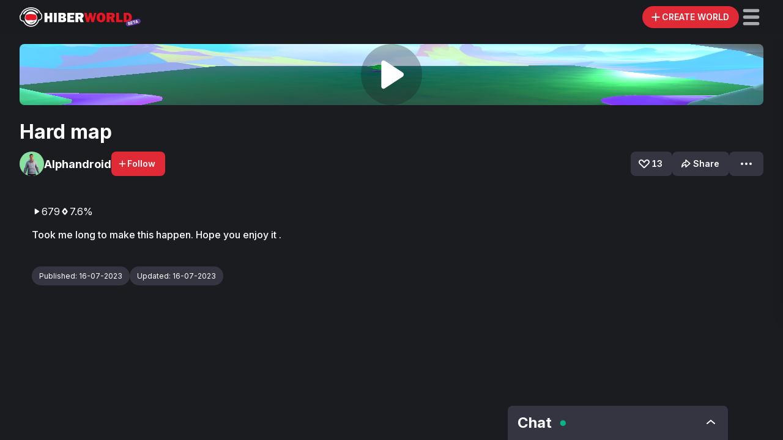

--- FILE ---
content_type: text/html; charset=utf-8
request_url: https://hiberworld.com/world/51y_pME3F
body_size: 13596
content:
<!DOCTYPE html><html lang="en"><head><link rel="preload" href="https://cdn.hibervr.com/static/icons/HW+logo+BETA.svg" as="image" fetchpriority="high"/><meta charSet="utf-8"/><meta property="og:site_name" content="HiberWorld"/><meta property="og:type" content="website"/><meta name="twitter:card" content="summary_large_image"/><meta name="twitter:creator" content="@hiber3d"/><link rel="icon" type="image/png" href="https://cdn.hibervr.com/static/icons/app/nobg/head-512.png"/><link rel="apple-touch-icon" sizes="76x76" href="https://cdn.hibervr.com/static/icons/icons/icon-76-dark.png"/><link rel="apple-touch-icon" sizes="120x120" href="https://cdn.hibervr.com/static/icons/icons/icon-120-dark.png"/><link rel="apple-touch-icon" sizes="128x128" href="https://cdn.hibervr.com/static/icons/icons/icon-128-dark.png"/><link rel="apple-touch-icon" sizes="152x152" href="https://cdn.hibervr.com/static/icons/icons/icon-152-dark.png"/><link rel="apple-touch-icon" sizes="180x180" href="https://cdn.hibervr.com/static/icons/icons/icon-180-dark.png"/><link rel="apple-touch-icon" sizes="192x192" href="https://cdn.hibervr.com/static/icons/icons/icon-192-dark.png"/><link rel="apple-touch-icon" sizes="512x512" href="https://cdn.hibervr.com/static/icons/icons/icon-512-dark.png"/><link rel="apple-touch-icon" sizes="1024x1024" href="https://cdn.hibervr.com/static/icons/icons/icon-1024-dark.png"/><link href="https://cdn.hibervr.com/static/startup-image/iphone5_splash.png" media="(device-width: 320px) and (device-height: 568px) and (-webkit-device-pixel-ratio: 2)"/><link href="https://cdn.hibervr.com/static/startup-image/iphone6_splash.png" media="(device-width: 375px) and (device-height: 667px) and (-webkit-device-pixel-ratio: 2)"/><link href="https://cdn.hibervr.com/static/startup-image/iphoneplus_splash.png" media="(device-width: 621px) and (device-height: 1104px) and (-webkit-device-pixel-ratio: 3)"/><link href="https://cdn.hibervr.com/static/startup-image/iphonex_splash.png" media="(device-width: 375px) and (device-height: 812px) and (-webkit-device-pixel-ratio: 3)"/><link href="https://cdn.hibervr.com/static/startup-image/iphonexr_splash.png" media="(device-width: 414px) and (device-height: 896px) and (-webkit-device-pixel-ratio: 2)"/><link href="https://cdn.hibervr.com/static/startup-image/iphonexsmax_splash.png" media="(device-width: 414px) and (device-height: 896px) and (-webkit-device-pixel-ratio: 3)"/><link href="https://cdn.hibervr.com/static/startup-image/ipad_splash.png" media="(device-width: 768px) and (device-height: 1024px) and (-webkit-device-pixel-ratio: 2)"/><link href="https://cdn.hibervr.com/static/startup-image/ipadpro1_splash.png" media="(device-width: 834px) and (device-height: 1112px) and (-webkit-device-pixel-ratio: 2)"/><link href="https://cdn.hibervr.com/static/startup-image/ipadpro3_splash.png" media="(device-width: 834px) and (device-height: 1194px) and (-webkit-device-pixel-ratio: 2)"/><link href="https://cdn.hibervr.com/static/startup-image/ipadpro2_splash.png" media="(device-width: 1024px) and (device-height: 1366px) and (-webkit-device-pixel-ratio: 2)"/><meta name="apple-mobile-web-app-status-bar-style" content="black"/><meta name="mobile-web-app-capable" content="yes"/><meta name="apple-mobile-web-app-capable" content="yes"/><meta name="apple-mobile-web-app-title" content="HiberWorld"/><link rel="manifest" href="/manifest.json"/><meta http-equiv="cache-control" content="no-cache"/><meta http-equiv="expires" content="Tue, 01 Jan 1980 1:00:00 GMT"/><meta http-equiv="pragma" content="no-cache"/><meta name="viewport" content="width=device-width, initial-scale=1"/><title>Hard map - HiberWorld: Play, Create, Share.</title><meta name="description" content="Took me long to make this happen. Hope you enjoy it ."/><meta name="image" content="https://cdn.hibervr.com/thumbnails/1169043/4108fc3084434d0ec8d6570516159cb0.1280.jpg"/><meta itemProp="name" content="Hard map - HiberWorld: Play, Create, Share."/><meta itemProp="description" content="Took me long to make this happen. Hope you enjoy it ."/><meta itemProp="image" content="https://cdn.hibervr.com/thumbnails/1169043/4108fc3084434d0ec8d6570516159cb0.1280.jpg"/><meta name="twitter:title" content="Hard map - HiberWorld: Play, Create, Share."/><meta name="twitter:description" content="Took me long to make this happen. Hope you enjoy it ."/><meta name="twitter:site" content="@hiber3d"/><meta name="twitter:image:src" content="https://cdn.hibervr.com/thumbnails/1169043/4108fc3084434d0ec8d6570516159cb0.1280.jpg"/><meta name="twitter:image" content="https://cdn.hibervr.com/thumbnails/1169043/4108fc3084434d0ec8d6570516159cb0.1280.jpg"/><meta name="twitter:player" content="https://hiberworld.com/embed/51y_pME3F"/><meta property="og:title" content="Hard map - HiberWorld: Play, Create, Share."/><meta property="og:description" content="Took me long to make this happen. Hope you enjoy it ."/><meta property="og:image" content="https://cdn.hibervr.com/thumbnails/1169043/4108fc3084434d0ec8d6570516159cb0.1280.jpg"/><meta property="og:image:width" content="1280"/><meta property="og:image:height" content="720"/><meta property="og:url" content="https://hiberworld.com/world/51y_pME3F"/><link rel="preload" href="https://cdn.hibervr.com/thumbnails/1169043/4108fc3084434d0ec8d6570516159cb0.1280.jpg" as="image" fetchpriority="high"/><meta name="next-head-count" content="53"/><meta name="google-site-verification" content="IoMsOOswiR4umWpCHWEWyv7l36fQfHJiYe_518ZdxI0"/><meta name="google-site-verification" content="B95Pw6Je9X_94ZCNN71AM9m2PyY-4-Z0qXPWI8OMVIo"/><meta name="google-adsense-account" content="ca-pub-5916474577933386"/><meta name="facebook-domain-verification" content="f4ng4lhywa5gaeyf3b3513yecze86u"/><meta name="darkreader-lock"/><link rel="preconnect" href="https://fonts.gstatic.com"/><link rel="preconnect" href="https://consentcdn.cookiebot.com"/><link rel="preconnect" href="https://public.dive.games"/><link rel="preload" href="/_next/static/media/e4af272ccee01ff0-s.p.woff2" as="font" type="font/woff2" crossorigin="anonymous" data-next-font="size-adjust"/><link nonce="2cda0632-952c-4e8a-944d-a70e3c5057d0" rel="preload" href="/_next/static/css/e3ec165c76eff944.css" as="style"/><link nonce="2cda0632-952c-4e8a-944d-a70e3c5057d0" rel="stylesheet" href="/_next/static/css/e3ec165c76eff944.css" data-n-g=""/><noscript data-n-css="2cda0632-952c-4e8a-944d-a70e3c5057d0"></noscript><script defer="" nonce="2cda0632-952c-4e8a-944d-a70e3c5057d0" nomodule="" src="/_next/static/chunks/polyfills-c67a75d1b6f99dc8.js"></script><script src="/_next/static/chunks/webpack-670a7429d663635f.js" nonce="2cda0632-952c-4e8a-944d-a70e3c5057d0" defer=""></script><script src="/_next/static/chunks/framework-05d22fb5e684f08e.js" nonce="2cda0632-952c-4e8a-944d-a70e3c5057d0" defer=""></script><script src="/_next/static/chunks/main-ad521ab76dfe2966.js" nonce="2cda0632-952c-4e8a-944d-a70e3c5057d0" defer=""></script><script src="/_next/static/chunks/pages/_app-c291fb1afac5a499.js" nonce="2cda0632-952c-4e8a-944d-a70e3c5057d0" defer=""></script><script src="/_next/static/chunks/16f33531-5f597c23eeb5f593.js" nonce="2cda0632-952c-4e8a-944d-a70e3c5057d0" defer=""></script><script src="/_next/static/chunks/3232-1dc086edadc99fa9.js" nonce="2cda0632-952c-4e8a-944d-a70e3c5057d0" defer=""></script><script src="/_next/static/chunks/9097-96b102e76282027e.js" nonce="2cda0632-952c-4e8a-944d-a70e3c5057d0" defer=""></script><script src="/_next/static/chunks/4951-d024f228304a5908.js" nonce="2cda0632-952c-4e8a-944d-a70e3c5057d0" defer=""></script><script src="/_next/static/chunks/4107-7e5e2d8a61a6c542.js" nonce="2cda0632-952c-4e8a-944d-a70e3c5057d0" defer=""></script><script src="/_next/static/chunks/2145-9f04358c240cfcfe.js" nonce="2cda0632-952c-4e8a-944d-a70e3c5057d0" defer=""></script><script src="/_next/static/chunks/6340-62032f9c156b13e3.js" nonce="2cda0632-952c-4e8a-944d-a70e3c5057d0" defer=""></script><script src="/_next/static/chunks/7194-15d830132472ba99.js" nonce="2cda0632-952c-4e8a-944d-a70e3c5057d0" defer=""></script><script src="/_next/static/chunks/pages/world/%5Bid%5D/%5B%5B...slug%5D%5D-24c796a92498008c.js" nonce="2cda0632-952c-4e8a-944d-a70e3c5057d0" defer=""></script><script src="/_next/static/1.153.0-8774c71b6f0d599b1c54a3d5e16e10a0f696a4e1/_buildManifest.js" nonce="2cda0632-952c-4e8a-944d-a70e3c5057d0" defer=""></script><script src="/_next/static/1.153.0-8774c71b6f0d599b1c54a3d5e16e10a0f696a4e1/_ssgManifest.js" nonce="2cda0632-952c-4e8a-944d-a70e3c5057d0" defer=""></script><style id="__jsx-1008279934">*{font-family:'__Inter_ac1a46', '__Inter_Fallback_ac1a46'}</style><style data-styled="" data-styled-version="5.3.11">.fyFCCS{width:0px;height:56px;background-color:#454654;}/*!sc*/
.bYquoy{width:0px;height:1.75rem;background-color:#454654;}/*!sc*/
.bZTBSN{width:0px;height:1.5rem;background-color:#454654;}/*!sc*/
.fDjUji{width:0px;height:1rem;background-color:#454654;}/*!sc*/
.kLevRY{width:0px;height:3rem;background-color:#454654;}/*!sc*/
.cUIMmN{width:0px;height:80px;background-color:#454654;}/*!sc*/
.lowriO{width:0px;height:16px;background-color:#454654;}/*!sc*/
data-styled.g18[id="Spacer-styles__Spacer-sc-e9849951-0"]{content:"fyFCCS,bYquoy,bZTBSN,fDjUji,kLevRY,cUIMmN,lowriO,"}/*!sc*/
.dikFsq{border-radius:50%;display:block;width:40px;height:40px;}/*!sc*/
data-styled.g22[id="CircularImage-styles__CircularImage-sc-4e51248f-0"]{content:"dikFsq,"}/*!sc*/
.bTxNvx{position:relative;display:inline-block;}/*!sc*/
.bTxNvx:focus,.bTxNvx:hover label{visibility:visible;}/*!sc*/
data-styled.g31[id="Tooltip-styles__Container-sc-611ba664-0"]{content:"bTxNvx,"}/*!sc*/
.jVkWEz{position:absolute;top:0;-webkit-transform:translateX(0px) translateY(-125%);-ms-transform:translateX(0px) translateY(-125%);transform:translateX(0px) translateY(-125%);pointer-events:none;}/*!sc*/
data-styled.g32[id="Tooltip-styles__LabelWrapper-sc-611ba664-1"]{content:"jVkWEz,"}/*!sc*/
.jrlgfb{display:block;visibility:hidden;text-transform:none;text-align:center;background:#454654;border-radius:0.25rem;padding:0.5rem;z-index:21;-webkit-user-select:none;-moz-user-select:none;-ms-user-select:none;user-select:none;white-space:nowrap;}/*!sc*/
.jrlgfb:before{left:calc(50% - 6px);content:' ';position:absolute;top:100%;border-width:6px;border-style:solid;border-color:#454654 transparent transparent transparent;}/*!sc*/
data-styled.g33[id="Tooltip-styles__Label-sc-611ba664-2"]{content:"jrlgfb,"}/*!sc*/
.jTsHYU{height:100px;width:100px;border:none;color:white;text-transform:uppercase;display:-webkit-box;display:-webkit-flex;display:-ms-flexbox;display:flex;-webkit-box-pack:center;-webkit-justify-content:center;-ms-flex-pack:center;justify-content:center;-webkit-align-items:center;-webkit-box-align:center;-ms-flex-align:center;align-items:center;padding:10px;border-radius:50%;-webkit-transition:background-color 0.25s ease-out,-webkit-transform 0.25s ease-out;-webkit-transition:background-color 0.25s ease-out,transform 0.25s ease-out;transition:background-color 0.25s ease-out,transform 0.25s ease-out;-webkit-transform:scale(1);-ms-transform:scale(1);transform:scale(1);font-size:7rem;position:relative;z-index:1;background-color:#E02B36;}/*!sc*/
@media (hover:hover) and (pointer:fine){.jTsHYU{background-color:#1B1C204C;}}/*!sc*/
.jTsHYU:hover:not(:disabled){background-color:#E02B36;cursor:pointer;-webkit-transform:scale(1.2);-ms-transform:scale(1.2);transform:scale(1.2);}/*!sc*/
.jTsHYU:disabled{background-color:#1B1C204C;cursor:not-allowed;}/*!sc*/
@media (max-width:568px){.jTsHYU{width:50px;height:50px;}}/*!sc*/
data-styled.g112[id="PlayButton__StyledButton-sc-7db4ee2b-0"]{content:"jTsHYU,"}/*!sc*/
.MawTV{padding:1.25rem;border-radius:0.5rem;-webkit-transition:background-color 0.25s ease-in-out;transition:background-color 0.25s ease-in-out;color:#1b1c20;max-width:min(600px,80vw);}/*!sc*/
.MawTV:hover{cursor:default;}/*!sc*/
@media (hover:hover) and (pointer:fine){.MawTV:hover{background-color:transparent;}}/*!sc*/
@media (hover:hover) and (pointer:fine){.MawTV:hover #show-more{box-shadow:-15px 0px 9px transparent;background-color:transparent;}}/*!sc*/
data-styled.g115[id="CollapsibleContainer-styles__Container-sc-a62babca-0"]{content:"MawTV,"}/*!sc*/
.huhNtE{color:#ffffff;position:relative;display:-webkit-box;-webkit-line-clamp:unset;-webkit-box-orient:vertical;overflow:hidden;max-height:unset;padding-bottom:0;}/*!sc*/
.huhNtE a{color:#E81623;}/*!sc*/
data-styled.g116[id="CollapsibleContainer-styles__TextParagraph-sc-a62babca-1"]{content:"huhNtE,"}/*!sc*/
</style></head><body><div id="__next"><div width="0" height="56" class="Spacer-styles__Spacer-sc-e9849951-0 fyFCCS"></div><div class="py-0 my-0 mx-auto w-full px-3 mediumLarge:px-8 medium:px-4 
  fixed
  gap-6
  top-0
  w-full
  backdrop-blur-[20px]
  bg-[rgba(27,28,32,0.8)]
  z-[999]
  h-topBar
  items-center
  grid
  grid-cols-[1fr_minmax(max-content,_1fr)]
  medium:grid-cols-[1fr_auto_minmax(max-content,_1fr)]
" as="header"><div class="flex"><a class="
  text-link-default-text
  no-underline
  hover:text-link-hover-text
" href="/"><img alt="logo" loading="lazy" width="47" height="40" decoding="async" data-nimg="1" class="h-10 block medium:hidden" style="color:transparent" src="https://cdn.hibervr.com/static/icons/HiberHead.svg"/><img alt="logo" fetchpriority="high" width="198" height="34" decoding="async" data-nimg="1" class="h-8 w-auto hidden medium:block" style="color:transparent" src="https://cdn.hibervr.com/static/icons/HW+logo+BETA.svg"/></a></div><div></div><div class="flex justify-end items-center gap-1 medium:gap-6"><button class="text-greyscale-white font-semibold transition-colors duration-200 cursor-pointer disabled:text-greyscale-lightGrey disabled:cursor-not-allowed border-none flex justify-center items-center gap-1 tabular-nums h-10 text-button_medium leading-[14px] px-4 bg-primary-main  hover:bg-primary-light active:bg-primary-dark disabled:bg-greyscale-veryDark rounded-full mediumLarge:gap-1 mediumLarge:pr-4 mediumLarge:pl-3 rounded-full justify-center gap-0 pr-1 pl-2 h-9" title="Create world"><svg width="20" height="20" viewBox="0 0 24 24" fill="none" xmlns="http://www.w3.org/2000/svg" size="20"><title>Create World</title><path fill-rule="evenodd" clip-rule="evenodd" d="M10.737 18.737a1.263 1.263 0 1 0 2.526 0v-5.474h5.474a1.263 1.263 0 1 0 0-2.526h-5.474V5.263a1.263 1.263 0 0 0-2.526 0v5.474H5.263a1.263 1.263 0 1 0 0 2.526h5.474v5.474Z" fill="currentColor"></path></svg><span data-collapsed="false" data-text="false" class="grid grid-cols-[0fr] data-[text=true]:mediumLarge:grid-cols-[1fr] data-[collapsed=false]:mediumLarge:grid-cols-[1fr] transition-all delay-[10] duration-fast"><span class="overflow-hidden text-nowrap">CREATE WORLD</span></span></button><div class="relative cursor-pointer flex" title="Expand Menu" data-cy="topBarHamburgerMenu"><svg width="40" height="40" viewBox="0 0 24 24" fill="none" xmlns="http://www.w3.org/2000/svg" class="text-greyscale-lightGrey hover:text-greyscale-white duration-fast" size="40" role="button"><title>Open Menu</title><path fill-rule="evenodd" clip-rule="evenodd" d="M4 5.6A1.6 1.6 0 0 1 5.6 4h12.8a1.6 1.6 0 1 1 0 3.2H5.6A1.6 1.6 0 0 1 4 5.6ZM4 12a1.6 1.6 0 0 1 1.6-1.6h12.8a1.6 1.6 0 1 1 0 3.2H5.6A1.6 1.6 0 0 1 4 12Zm1.6 4.8a1.6 1.6 0 1 0 0 3.2h12.8a1.6 1.6 0 1 0 0-3.2H5.6Z" fill="currentColor"></path></svg></div><div class="block absolute w-full mediumSmall:max-w-[320px] max-h-[calc(100dvh-56px)] mediumSmall:max-h-[85vh] top-[56px] left-full mediumSmall:top-[calc(56px+1rem)] bg-navigation-background 
transition-all ease-in-out overflow-y-auto shadow-menu mediumSmall:rounded-lg user-select-none
data-[open=true]:translate-x-[-100%] mediumSmall:data-[open=true]:translate-x-[calc(-100%-32px)] duration-fast pt-[1.75rem] pb-[5px]" id="hamburger-menu" data-testid="hamburger-menu" data-cy="hamburgerMenu" data-open="false"><div class="mx-7 mb-4"><a class="
  text-link-default-text
  no-underline
  hover:text-link-hover-text
" href="/world/[id]/sign-up?hideMobileLogin=true&amp;hideChat=true"><button class="text-greyscale-white font-semibold transition-colors duration-200 cursor-pointer disabled:text-greyscale-lightGrey disabled:cursor-not-allowed border-none flex justify-center items-center gap-1 tabular-nums h-10 text-button_medium leading-[14px] px-4 bg-primary-main  hover:bg-primary-light active:bg-primary-dark disabled:bg-greyscale-veryDark rounded-lg">SIGN UP FOR FREE</button></a></div><a class="
  text-link-default-text
  no-underline
  hover:text-link-hover-text
" href="/avatar"><span class="font-semibold m-0 text-button_large flex gap-4 items-center py-[0.6rem] px-[1.75rem] hover:bg-navigation-hoverBackground cursor-pointer text-text-default" tabindex="-1" data-cy="Avatar Menu Item"><svg width="1.5rem" height="1.5rem" viewBox="0 0 24 24" fill="none" xmlns="http://www.w3.org/2000/svg"><title>User</title><path d="M11.617 11.368h.357a3.674 3.674 0 0 0 3.67-3.67V6.67A3.674 3.674 0 0 0 11.974 3h-.357a3.674 3.674 0 0 0-3.67 3.67v1.028a3.661 3.661 0 0 0 3.67 3.67ZM13.564 13.267H10.41C7.433 13.267 5 15.387 5 17.985v.303c0 1.342 1.241 2.445 2.805 2.445h8.39c1.539 0 2.805-1.082 2.805-2.445v-.303c-.025-2.597-2.457-4.718-5.436-4.718Z" fill="currentColor"></path></svg> Avatar</span></a><a class="
  text-link-default-text
  no-underline
  hover:text-link-hover-text
" href="/achievements"><span class="font-semibold m-0 text-button_large flex gap-4 items-center py-[0.6rem] px-[1.75rem] hover:bg-navigation-hoverBackground cursor-pointer text-text-default" data-cy="Achievements Menu Item" tabindex="-1"><div class="flex relative"><svg width="1.5rem" height="1.5rem" viewBox="0 0 24 24" fill="none" xmlns="http://www.w3.org/2000/svg"><title>Achievements</title><path d="M15.694 4H8.306c-.875 0-1.587.72-1.554 1.59.007.175.013.35.023.521H3.292a.79.79 0 0 0-.792.792c0 3.054 1.105 5.179 2.59 6.62 1.46 1.422 3.242 2.138 4.555 2.5.772.215 1.3.858 1.3 1.505 0 .689-.561 1.25-1.25 1.25h-.862a1.054 1.054 0 1 0 0 2.11h6.334a1.054 1.054 0 1 0 0-2.11h-.861c-.69 0-1.25-.561-1.25-1.25 0-.647.524-1.293 1.3-1.505 1.315-.362 3.097-1.078 4.558-2.5 1.481-1.441 2.586-3.566 2.586-6.62a.79.79 0 0 0-.792-.792h-3.483c.01-.171.016-.343.023-.521.033-.87-.68-1.59-1.554-1.59ZM4.113 7.694h2.784c.3 2.972.963 4.958 1.712 6.288-.821-.363-1.676-.874-2.415-1.594-1.055-1.025-1.913-2.507-2.078-4.694h-.003Zm13.696 4.694c-.739.72-1.593 1.23-2.415 1.594.75-1.33 1.412-3.316 1.712-6.288h2.784c-.168 2.187-1.026 3.669-2.078 4.694h-.003Z" fill="currentColor"></path></svg></div> <!-- -->Achievements</span></a><span class="font-semibold m-0 text-button_large flex gap-4 items-center py-[0.6rem] px-[1.75rem] hover:bg-navigation-hoverBackground cursor-pointer text-text-default" data-cy="Log In Menu Item" tabindex="-1"><svg width="1.5rem" height="1.5rem" viewBox="0 0 24 24" fill="none" xmlns="http://www.w3.org/2000/svg"><title>Log in</title><path d="M12.5 6h5v12h-5" stroke="currentColor" stroke-width="2" stroke-linecap="round"></path><path fill-rule="evenodd" clip-rule="evenodd" d="M10 13v1.793a.5.5 0 0 0 .854.354L14 12l-3.146-3.146a.5.5 0 0 0-.854.353V11H5a1 1 0 1 0 0 2h5Z" fill="currentColor"></path></svg> Log In</span><a class="
  text-link-default-text
  no-underline
  hover:text-link-hover-text
" href="/shop?filter=All"><span class="font-semibold m-0 text-button_large flex gap-4 items-center py-[0.6rem] px-[1.75rem] hover:bg-navigation-hoverBackground cursor-pointer text-text-default" data-cy="Shop Menu Item" tabindex="-1"><svg width="1.5rem" height="1.5rem" viewBox="0 0 24 24" fill="none" xmlns="http://www.w3.org/2000/svg"><title>Tag</title><path d="M12.229 5.163A.543.543 0 0 0 11.824 5l-5.25.124a1.48 1.48 0 0 0-1.452 1.45L5 11.825a.555.555 0 0 0 .163.406l7.114 7.116a2.22 2.22 0 0 0 3.147 0l3.923-3.927a2.222 2.222 0 0 0 0-3.147l-7.118-7.11Zm-1 6.066a2.037 2.037 0 1 1-2.88-2.882 2.037 2.037 0 0 1 2.88 2.882Z" fill="currentColor"></path></svg> Shop</span></a><div class="h-[1px] mx-[1.75rem] flex bg-greyscale-dark mt-2 mb-4"></div><div class="grid grid-cols-[1fr_1fr] text-left gap-1 px-7"><a class="
  text-link-default-text
  no-underline
  hover:text-link-hover-text
" target="_blank" href="https://www.hiber3d.com/about"><label class="text-label_medium font-medium flex items-center gap-1 whitespace-nowrap py-[0.175rem] cursor-pointer hover:text-greyscale-veryLightGrey data-[red=true]:text-primary-main" data-cy="About Menu Item" tabindex="-1">About</label></a><a class="
  text-link-default-text
  no-underline
  hover:text-link-hover-text
" target="_blank" href="https://hiber3d.com/terms-of-use"><label class="text-label_medium font-medium flex items-center gap-1 whitespace-nowrap py-[0.175rem] cursor-pointer hover:text-greyscale-veryLightGrey data-[red=true]:text-primary-main" data-cy="Terms of Use Menu Item" tabindex="-1">Terms of Use</label></a><a class="
  text-link-default-text
  no-underline
  hover:text-link-hover-text
" target="_blank" href="/contact"><label class="text-label_medium font-medium flex items-center gap-1 whitespace-nowrap py-[0.175rem] cursor-pointer hover:text-greyscale-veryLightGrey data-[red=true]:text-primary-main" data-cy="Contact Menu Item" tabindex="-1">Contact</label></a><a class="
  text-link-default-text
  no-underline
  hover:text-link-hover-text
" target="_blank" href="https://hiber3d.com/contentcreatorpolicy"><label class="text-label_medium font-medium flex items-center gap-1 whitespace-nowrap py-[0.175rem] cursor-pointer hover:text-greyscale-veryLightGrey data-[red=true]:text-primary-main" data-cy="Content Creator Policy Menu Item" tabindex="-1">Content Creator Policy</label></a><a class="
  text-link-default-text
  no-underline
  hover:text-link-hover-text
" href="/tutorial"><label class="text-label_medium font-medium flex items-center gap-1 whitespace-nowrap py-[0.175rem] cursor-pointer hover:text-greyscale-veryLightGrey data-[red=true]:text-primary-main" data-cy="Tutorials Menu Item" tabindex="-1">Tutorials</label></a><a class="
  text-link-default-text
  no-underline
  hover:text-link-hover-text
" target="_blank" href="https://hiber3d.com/privacy-policy"><label class="text-label_medium font-medium flex items-center gap-1 whitespace-nowrap py-[0.175rem] cursor-pointer hover:text-greyscale-veryLightGrey data-[red=true]:text-primary-main" data-cy="Privacy Policy Menu Item" tabindex="-1">Privacy Policy</label></a><a class="
  text-link-default-text
  no-underline
  hover:text-link-hover-text
" target="_blank" href="https://hiber3d.com/faq"><label class="text-label_medium font-medium flex items-center gap-1 whitespace-nowrap py-[0.175rem] cursor-pointer hover:text-greyscale-veryLightGrey data-[red=true]:text-primary-main" data-cy="FAQ Menu Item" tabindex="-1">FAQ</label></a><a class="
  text-link-default-text
  no-underline
  hover:text-link-hover-text
" target="_blank" href="/cookies?hideCookieBanner=true"><label class="text-label_medium font-medium flex items-center gap-1 whitespace-nowrap py-[0.175rem] cursor-pointer hover:text-greyscale-veryLightGrey data-[red=true]:text-primary-main" data-cy="Cookie Policy Menu Item" tabindex="-1">Cookie Policy</label></a><a class="
  text-link-default-text
  no-underline
  hover:text-link-hover-text
" target="_blank" href="https://hiber3d.com/news"><label class="text-label_medium font-medium flex items-center gap-1 whitespace-nowrap py-[0.175rem] cursor-pointer hover:text-greyscale-veryLightGrey data-[red=true]:text-primary-main" data-cy="Press Menu Item" tabindex="-1">Press</label></a></div><div width="0" height="1.75rem" class="Spacer-styles__Spacer-sc-e9849951-0 bYquoy"></div><div class="px-8 pb-2"></div></div></div></div><div class="flex fixed overflow-hidden left-[10px] [width:calc(100%-20px)] items-center text-center z-10 rounded-t-lg       bg-accents-purple-primary shadow-md medium:hidden py-3 bottom-0"><div class="flex flex-1 justify-center items-center"><svg width="16" height="16" viewBox="0 0 24 24" fill="none" xmlns="http://www.w3.org/2000/svg" class="transform rotate-180 mr-1"><title>Arrow</title><path fill-rule="evenodd" clip-rule="evenodd" d="M11.788 17.732a.98.98 0 0 1-1.348 0L5 12.5l5.44-5.232a.98.98 0 0 1 1.348 0 .892.892 0 0 1 0 1.297L8.65 11.583h10.398c.526 0 .953.41.953.917 0 .506-.427.917-.953.917H8.649l3.14 3.018a.892.892 0 0 1 0 1.297Z" fill="currentColor"></path></svg><div class="" role="button">Log in</div><div class="px-1">or</div><div class="">create a new account</div></div></div><main class="overflow-x-hidden supports-[overflow:clip]:overflow-x-clip bg-greyscale-hiberBlack min-h-body"><div class="py-0 my-0 mx-auto max-w-maxContent px-3 mediumLarge:px-8 medium:px-4"><div class="flex justify-center pt-4"><div class="grid w-full gap-4  medium:grid-cols-[1fr] mediumLarge:gap-8"><div><div class="flex items-center justify-center relative"><div class="w-full aspect-video cursor-pointer bg-transparent border-none text-transparent relative flex justify-center items-center rounded-lg overflow-hidden" data-testid="play-thumbnail-wrapper"><img alt="Hard map" fetchpriority="high" decoding="async" data-nimg="fill" class="w-full flex-shrink-0" style="position:absolute;height:100%;width:100%;left:0;top:0;right:0;bottom:0;color:transparent" src="https://cdn.hibervr.com/thumbnails/1169043/4108fc3084434d0ec8d6570516159cb0.1280.jpg"/><button class="PlayButton__StyledButton-sc-7db4ee2b-0 jTsHYU"><svg width="100%" height="100%" viewBox="0 0 24 24" fill="none" xmlns="http://www.w3.org/2000/svg"><title>Play</title><path d="M17.463 10.948c.716.468.716 1.636 0 2.104L8.61 18.836c-.716.467-1.61-.117-1.61-1.052V6.216c0-.935.894-1.519 1.61-1.051l8.853 5.783Z" fill="currentColor"></path></svg></button></div></div><div width="0" height="1.5rem" class="Spacer-styles__Spacer-sc-e9849951-0 bZTBSN"></div><h3 class="font-bold break-words m-0 text-h3">Hard map</h3><div class="flex justify-between flex-col mediumLarge:flex-row"><div class="flex items-center gap-6 justify-between"><a class="hover:cursor-pointer"><div class="flex items-center gap-2 my-3"><img src="https://cdn.hibervr.com/static/images/avatar-profile-images/m_idle_mint.jpg" size="40" class="CircularImage-styles__CircularImage-sc-4e51248f-0 dikFsq"/><h5 class="font-bold break-words m-0 text-h5">Alphandroid</h5></div></a><button class="text-greyscale-white font-semibold transition-colors duration-200 cursor-pointer disabled:text-greyscale-lightGrey disabled:cursor-not-allowed border-none flex justify-center items-center gap-1 tabular-nums h-10 text-button_medium leading-[14px] px-4 bg-primary-main  hover:bg-primary-light active:bg-primary-dark disabled:bg-greyscale-veryDark rounded-lg pl-2.5 disabled:text-greyscale-white"><svg width="16" height="16" viewBox="0 0 24 24" fill="none" xmlns="http://www.w3.org/2000/svg"><title>Add</title><path fill-rule="evenodd" clip-rule="evenodd" d="M10.737 18.737a1.263 1.263 0 1 0 2.526 0v-5.474h5.474a1.263 1.263 0 1 0 0-2.526h-5.474V5.263a1.263 1.263 0 0 0-2.526 0v5.474H5.263a1.263 1.263 0 1 0 0 2.526h5.474v5.474Z" fill="currentColor"></path></svg>Follow</button></div><div class="flex items-center gap-4 justify-end"><button class="text-greyscale-white font-semibold transition-colors duration-200 cursor-pointer disabled:text-greyscale-lightGrey disabled:cursor-not-allowed border-none flex justify-center items-center gap-1 tabular-nums h-10 text-button_medium leading-[14px] px-4 bg-greyscale-veryDark hover:bg-greyscale-dark active:bg-greyscale-almostBlack disabled:bg-greyscale-veryDark rounded-lg pl-2.5 disabled:cursor-pointer"><div class="none size-6 mt-[1px]" style="display:none"><div class="" style="width:100%;height:100%"><canvas style="vertical-align:top;width:0;height:0" title="Like"></canvas></div></div><svg width="24" height="24" viewBox="0 0 24 24" fill="none" xmlns="http://www.w3.org/2000/svg" size="24"><title>LikeOutline</title><path fill-rule="evenodd" clip-rule="evenodd" d="M12 10.862 9.052 7.666a2.41 2.41 0 0 0-3.386-.146 2.347 2.347 0 0 0-.175 3.302L12 17.176l6.51-6.354a2.347 2.347 0 0 0-.176-3.302 2.41 2.41 0 0 0-3.386.146L12 10.862Zm7.873 1.276-6.55 6.394a1.895 1.895 0 0 1-2.646 0l-6.55-6.394A4.242 4.242 0 0 1 4.39 6.12a4.304 4.304 0 0 1 6.055.261L12 8.068l1.555-1.687a4.304 4.304 0 0 1 6.055-.261 4.242 4.242 0 0 1 .264 6.018Z" fill="currentColor"></path></svg>13</button><button class="text-greyscale-white font-semibold transition-colors duration-200 cursor-pointer disabled:text-greyscale-lightGrey disabled:cursor-not-allowed border-none flex justify-center items-center gap-1 tabular-nums h-10 text-button_medium leading-[14px] px-4 bg-greyscale-veryDark hover:bg-greyscale-dark active:bg-greyscale-almostBlack disabled:bg-greyscale-veryDark rounded-lg pl-2.5"><svg width="24" height="24" viewBox="0 0 24 24" fill="none" xmlns="http://www.w3.org/2000/svg" size="24"><title>Share</title><path fill-rule="evenodd" clip-rule="evenodd" d="M11.364 8.853c-4.004 0-5.892 3.764-6.285 7.676a15.704 15.704 0 0 0-.06.789.77.77 0 0 0 .781.8h.036c.32 0 .607-.193.75-.479.077-.155.162-.311.232-.404.532-.705 1.584-1.714 2.91-2.533.542-.336 1.101-.555 1.636-.555v3.099a.8.8 0 0 0 1.324.604l6.617-5.746a.8.8 0 0 0 0-1.208L12.688 5.15a.8.8 0 0 0-1.324.604v3.099Zm2.133-.87A.3.3 0 0 0 13 8.21v1.631a.6.6 0 0 1-.6.6h-1.036c-1.54 0-2.651.772-3.46 2.168-.374.646-.666 1.403-.875 2.224a10.811 10.811 0 0 1 1.687-1.387c.692-.448 1.612-.887 2.648-.887H12.4a.6.6 0 0 1 .6.6v1.63a.3.3 0 0 0 .497.227l3.527-3.063a.6.6 0 0 0 0-.906l-3.527-3.063Z" fill="currentColor"></path></svg>Share</button><div class="inline-block relative cursor-pointer w-[inherit] h-[inherit] flap-menu" data-testid="flap-menu"><div><button class="text-greyscale-white font-semibold transition-colors duration-200 cursor-pointer disabled:text-greyscale-lightGrey disabled:cursor-not-allowed border-none flex justify-center items-center gap-1 tabular-nums h-10 text-button_medium leading-[14px] px-4 bg-greyscale-veryDark hover:bg-greyscale-dark active:bg-greyscale-almostBlack disabled:bg-greyscale-veryDark rounded-lg"><svg width="24" height="24" viewBox="0 0 24 24" fill="none" xmlns="http://www.w3.org/2000/svg" size="24"><title>More</title><circle cx="5" cy="12" r="2" fill="currentColor"></circle><circle cx="12" cy="12" r="2" fill="currentColor"></circle><circle cx="19" cy="12" r="2" fill="currentColor"></circle></svg></button></div></div></div></div><div width="0" height="1rem" class="Spacer-styles__Spacer-sc-e9849951-0 fDjUji"></div><div data-testid="collapsible-container" class="CollapsibleContainer-styles__Container-sc-a62babca-0 MawTV"><div class="CollapsibleContainer-styles__TextParagraph-sc-a62babca-1 huhNtE"><div class="flex gap-4"><div class="flex items-center"><div data-testid="tooltip-container" class="Tooltip-styles__Container-sc-611ba664-0 bTxNvx"><div class="flex items-center justify-center"><svg width="16" height="16" viewBox="0 0 24 24" fill="none" xmlns="http://www.w3.org/2000/svg"><title>Play</title><path d="M17.463 10.948c.716.468.716 1.636 0 2.104L8.61 18.836c-.716.467-1.61-.117-1.61-1.052V6.216c0-.935.894-1.519 1.61-1.051l8.853 5.783Z" fill="currentColor"></path></svg>679<span data-testid="tooltip" class="Tooltip-styles__LabelWrapper-sc-611ba664-1 jVkWEz"><label class="text-label_medium font-medium Tooltip-styles__Label-sc-611ba664-2 jrlgfb">Plays</label></span></div></div></div><div data-testid="tooltip-container" class="Tooltip-styles__Container-sc-611ba664-0 bTxNvx"><div class="flex items-center justify-center"><div class="flex items-center"><svg width="16" height="16" viewBox="0 0 24 24" fill="none" xmlns="http://www.w3.org/2000/svg"><title>Completion</title><path d="M6.822 12.145a.1.1 0 0 1-.002-.117l2.55-3.62 1.294-1.84.618-.876a.1.1 0 0 1 .082-.042l.601.003.602.004a.1.1 0 0 1 .08.042l.63.886 1.317 1.855 2.593 3.65a.1.1 0 0 1-.001.118l-2.549 3.489-1.295 1.773-.618.845a.1.1 0 0 1-.081.041l-.602-.003-.603-.004a.1.1 0 0 1-.08-.04l-.629-.855-1.316-1.789-2.591-3.52Z" stroke="currentColor" stroke-width="3.5"></path></svg>7.6%</div><span data-testid="tooltip" class="Tooltip-styles__LabelWrapper-sc-611ba664-1 jVkWEz"><label class="text-label_medium font-medium Tooltip-styles__Label-sc-611ba664-2 jrlgfb">Completion Rate</label></span></div></div></div><p class="font-medium m-0 break-words text-p_medium text-text-default, mt-4">Took <!-- -->me <!-- -->long <!-- -->to <!-- -->make <!-- -->this <!-- -->happen. <!-- -->Hope <!-- -->you <!-- -->enjoy <!-- -->it <!-- -->.</p><div class="flex mt-10 gap-3 flex-wrap"><span style="opacity:1" data-hover="true" class="block py-2 px-3 rounded-3xl whitespace-nowrap bg-[#343540] text-[12px] text-greyscale-white   cursor-pointer data-[hover=true]:hover:cursor-default">Published: <!-- -->16-07-2023</span><span style="opacity:1" data-hover="true" class="block py-2 px-3 rounded-3xl whitespace-nowrap bg-[#343540] text-[12px] text-greyscale-white   cursor-pointer data-[hover=true]:hover:cursor-default">Updated: <!-- -->16-07-2023</span></div></div></div><div class="flex gap-3 flex-wrap mt-4"></div><div width="0" height="3rem" class="Spacer-styles__Spacer-sc-e9849951-0 kLevRY"></div></div><div style="min-width:300px"></div><dialog class="
  fixed m-auto block inset-0 p-0 min-w-[min(90vw,440px)] rounded-lg border-greyscale-dark border-0 bg-dialog-background transition-transform duration-fast ease-in-out shadow-[0_8px_16px_0_rgba(27,28,32,0.2)]
  pointer-events-none opacity-0 scale-[0.001]
  open:scale-100 open:opacity-100 open:pointer-events-auto
  backdrop:bg-dialog-backdrop backdrop:backdrop-blur-[1px] backdrop:animate-[dialogFadeIn_0.1s_ease-out]
" id="gameSettingsConfirmation"><div class="flex bg-card-background rounded-lg border-solid border-t border-r-0 border-b-0 border-l-0 border-t-greyscale-dark 
bg-opacity-100 flex-col
"><div class="p-8"><h1 class="font-bold break-words m-0 text-h1 text-h3 mb-4 text-center">Done!</h1><p class="font-medium m-0 break-words text-p_medium text-center mb-4 max-w-[450px]">Game settings has been updated</p><div class="flex justify-center"><button class="text-greyscale-white font-semibold transition-colors duration-200 cursor-pointer disabled:text-greyscale-lightGrey disabled:cursor-not-allowed border-none flex justify-center items-center gap-1 tabular-nums h-10 text-button_medium leading-[14px] px-4 bg-primary-main  hover:bg-primary-light active:bg-primary-dark disabled:bg-greyscale-veryDark rounded-lg">Ok</button></div></div><button class="
 absolute top-4 right-4 bg-transparent p-0 border-none text-text-default text-[1rem] hover:cursor-pointer"><svg width="24" height="24" viewBox="0 0 24 24" fill="none" xmlns="http://www.w3.org/2000/svg" size="24"><title>Close modal</title><path fill-rule="evenodd" clip-rule="evenodd" d="M15.95 17.506a1.092 1.092 0 1 0 1.544-1.544L13.544 12l3.962-3.95a1.092 1.092 0 1 0-1.544-1.544L12 10.456 8.05 6.494a1.092 1.092 0 1 0-1.544 1.544L10.456 12l-3.962 3.95a1.092 1.092 0 1 0 1.544 1.544L12 13.544l3.95 3.962Z" fill="currentColor"></path></svg></button></div></dialog></div></div><div width="0" height="80" class="Spacer-styles__Spacer-sc-e9849951-0 cUIMmN"></div></div><div id="modal-root"></div></main><dialog class="
  fixed m-auto block inset-0 p-0 min-w-[min(90vw,440px)] rounded-lg border-greyscale-dark border-0 bg-dialog-background transition-transform duration-fast ease-in-out shadow-[0_8px_16px_0_rgba(27,28,32,0.2)]
  pointer-events-none opacity-0 scale-[0.001]
  open:scale-100 open:opacity-100 open:pointer-events-auto
  backdrop:bg-dialog-backdrop backdrop:backdrop-blur-[1px] backdrop:animate-[dialogFadeIn_0.1s_ease-out]
 overflow-visible max-w-[550px] landscape:max-mediumLarge:max-w-[650px] w-full" id="authDialog"><div class="flex bg-card-background rounded-lg border-solid border-t border-r-0 border-b-0 border-l-0 border-t-greyscale-dark 
bg-opacity-100 flex-col
"><div class="pt-11 pb-4 small:py-11 overflow-y-scroll max-h-[95vh] rounded-lg scrollbar-hidden  bg-gradient-to-b from-greyscale-almostBlack via-greyscale-dark to-greyscale-almostBlack"><div class="landscape:max-mediumLarge:min-h-0"><div class="landscape:max-mediumLarge:flex landscape:max-mediumLarge:gap-8 px-8 small:px-16  mediumSmall:px-24 landscape:max-mediumLarge:!px-8  pt-12 landscape:max-mediumLarge:pt-0 pb-6"><div class="landscape:max-mediumLarge:flex flex-col justify-center landscape:max-mediumLarge:max-w-64"><h4 class="font-bold break-words m-0 text-h4 px-10 small:px-0 mb-3 text-center text-greyscale-white">Join HiberWorld today to chat and make friends!</h4><p class="font-medium m-0 break-words text-p_medium text-center mb-10">Create an account to play, create, hang out and much more.</p></div><div><button class="text-greyscale-white font-semibold transition-colors duration-200 cursor-pointer disabled:text-greyscale-lightGrey disabled:cursor-not-allowed border-none flex justify-center items-center gap-1 tabular-nums h-12 text-button_large leading-4 px-6 bg-greyscale-almostBlack hover:bg-greyscale-veryDark active:bg-greyscale-hiberBlack disabled:bg-greyscale-almostBlack w-full rounded-lg relative mb-4"><div class="absolute left-4 h-6"><svg width="24" height="24" viewBox="0 0 24 24" fill="none" xmlns="http://www.w3.org/2000/svg" size="24"><title>User</title><path d="M11.617 11.368h.357a3.674 3.674 0 0 0 3.67-3.67V6.67A3.674 3.674 0 0 0 11.974 3h-.357a3.674 3.674 0 0 0-3.67 3.67v1.028a3.661 3.661 0 0 0 3.67 3.67ZM13.564 13.267H10.41C7.433 13.267 5 15.387 5 17.985v.303c0 1.342 1.241 2.445 2.805 2.445h8.39c1.539 0 2.805-1.082 2.805-2.445v-.303c-.025-2.597-2.457-4.718-5.436-4.718Z" fill="currentColor"></path></svg></div><label class="text-label_large font-medium cursor-[inherit]">Sign up with email</label></button><button class="text-greyscale-white font-semibold transition-colors duration-200 cursor-pointer disabled:text-greyscale-lightGrey disabled:cursor-not-allowed border-none flex justify-center items-center gap-1 tabular-nums h-12 text-button_large leading-4 px-6 bg-greyscale-almostBlack hover:bg-greyscale-veryDark active:bg-greyscale-hiberBlack disabled:bg-greyscale-almostBlack w-full rounded-lg relative undefined"><div class="absolute left-4 h-6"><svg xmlns="http://www.w3.org/2000/svg" height="24" viewBox="0 0 24 24" width="24"><path d="M22.56 12.25c0-.78-.07-1.53-.2-2.25H12v4.26h5.92c-.26 1.37-1.04 2.53-2.21 3.31v2.77h3.57c2.08-1.92 3.28-4.74 3.28-8.09z" fill="#4285F4"></path><path d="M12 23c2.97 0 5.46-.98 7.28-2.66l-3.57-2.77c-.98.66-2.23 1.06-3.71 1.06-2.86 0-5.29-1.93-6.16-4.53H2.18v2.84C3.99 20.53 7.7 23 12 23z" fill="#34A853"></path><path d="M5.84 14.09c-.22-.66-.35-1.36-.35-2.09s.13-1.43.35-2.09V7.07H2.18C1.43 8.55 1 10.22 1 12s.43 3.45 1.18 4.93l2.85-2.22.81-.62z" fill="#FBBC05"></path><path d="M12 5.38c1.62 0 3.06.56 4.21 1.64l3.15-3.15C17.45 2.09 14.97 1 12 1 7.7 1 3.99 3.47 2.18 7.07l3.66 2.84c.87-2.6 3.3-4.53 6.16-4.53z" fill="#EA4335"></path><path d="M1 1h22v22H1z" fill="none"></path></svg></div><label class="text-label_large font-medium cursor-[inherit]">Continue with Google</label></button><div width="0" height="16" class="Spacer-styles__Spacer-sc-e9849951-0 lowriO"></div><label class="text-label_medium font-medium text-center text-greyscale-mediumGrey inline-block">By continuing, you are agreeing to the HiberWorld<!-- --> <a class="text-greyscale-veryLightGrey" target="_blank" rel="noreferrer" href="https://hiber3d.com/terms-of-use/">Terms of Use</a> <!-- -->and<!-- --> <a class="text-greyscale-veryLightGrey" target="_blank" rel="noreferrer" href="https://hiber3d.com/privacy-policy/">Privacy Policy</a></label><label class="text-label_medium font-medium text-center text-greyscale-veryLightGrey block mt-10 mb-4">Already have an account? <!-- --> <span class="text-greyscale-white hover:text-primary-main font-bold cursor-pointer">Log In</span></label></div></div></div></div><button class="
 absolute top-4 right-4 bg-transparent p-0 border-none text-text-default text-[1rem] hover:cursor-pointer"><svg width="24" height="24" viewBox="0 0 24 24" fill="none" xmlns="http://www.w3.org/2000/svg" size="24"><title>Close modal</title><path fill-rule="evenodd" clip-rule="evenodd" d="M15.95 17.506a1.092 1.092 0 1 0 1.544-1.544L13.544 12l3.962-3.95a1.092 1.092 0 1 0-1.544-1.544L12 10.456 8.05 6.494a1.092 1.092 0 1 0-1.544 1.544L10.456 12l-3.962 3.95a1.092 1.092 0 1 0 1.544 1.544L12 13.544l3.95 3.962Z" fill="currentColor"></path></svg></button></div></dialog></div><noscript><iframe title="tracking - noscript" src="https://www.googletagmanager.com/ns.html?id=GTM-KPXB4QK" height="0" width="0" style="display:none;visibility:hidden"></iframe></noscript><script id="__NEXT_DATA__" type="application/json" nonce="2cda0632-952c-4e8a-944d-a70e3c5057d0">{"props":{"pageProps":{},"stateApollo":{"ROOT_QUERY":{"__typename":"Query","me":null,"project({\"id\":\"1415964605866191\"})":{"__ref":"Project:1415964605866191"},"findAllFeatureToggles":[{"__typename":"FeatureToggle","name":"allowExternalDeveloperSignup","isEnabled":false,"enabledAt":"2024-11-21T23:29:37.594Z","disabledAt":"2024-11-21T23:29:37.594Z","description":"This is a auto generated feature toggle","createdBy":"unknown","isConfig":false,"createdAt":"2024-11-21T23:29:37.595Z","updatedAt":null,"criteria":{"__typename":"FeatureCriteria","minLevel":null,"minRole":null,"tags":null},"values":[]},{"__typename":"FeatureToggle","name":"uploadToCloudStorage","isEnabled":false,"enabledAt":"2024-06-26T07:37:21.791Z","disabledAt":"2024-06-26T07:37:21.791Z","description":"This is a auto generated feature toggle","createdBy":"unknown","isConfig":false,"createdAt":"2024-06-26T07:37:21.792Z","updatedAt":null,"criteria":{"__typename":"FeatureCriteria","minLevel":null,"minRole":null,"tags":null},"values":[]},{"__typename":"FeatureToggle","name":"dailyRewardedAd","isEnabled":true,"enabledAt":"2024-05-21T07:53:00.000Z","disabledAt":null,"description":null,"createdBy":null,"isConfig":null,"createdAt":"2024-05-21T07:53:02.424Z","updatedAt":"2024-05-21T11:24:21.187Z","criteria":{"__typename":"FeatureCriteria","minLevel":null,"minRole":null,"tags":[]},"values":[]},{"__typename":"FeatureToggle","name":"typesense-search-page","isEnabled":true,"enabledAt":"2024-04-29T14:22:00.000Z","disabledAt":null,"description":null,"createdBy":null,"isConfig":null,"createdAt":"2024-04-29T14:22:08.457Z","updatedAt":"2024-06-05T08:33:36.776Z","criteria":{"__typename":"FeatureCriteria","minLevel":null,"minRole":null,"tags":[]},"values":[]},{"__typename":"FeatureToggle","name":"typesense-search","isEnabled":true,"enabledAt":"2024-04-15T12:52:00.000Z","disabledAt":null,"description":"This is a auto generated feature toggle","createdBy":"unknown","isConfig":false,"createdAt":"2024-04-15T12:10:34.849Z","updatedAt":"2024-06-05T08:16:02.961Z","criteria":{"__typename":"FeatureCriteria","minLevel":null,"minRole":null,"tags":[]},"values":[]},{"__typename":"FeatureToggle","name":"stash","isEnabled":true,"enabledAt":"2024-04-09T06:19:00.000Z","disabledAt":null,"description":"Stash integration","createdBy":"Viktor","isConfig":null,"createdAt":"2024-04-09T06:19:00.314Z","updatedAt":"2024-06-04T14:03:36.849Z","criteria":{"__typename":"FeatureCriteria","minLevel":null,"minRole":null,"tags":[]},"values":[{"__typename":"FeatureToggle","name":"stash_buy_hibux","isEnabled":true,"enabledAt":"2024-04-09T06:19:00.000Z","disabledAt":null,"createdAt":null,"updatedAt":"2024-04-09T06:19:49.677Z","criteria":{"__typename":"FeatureCriteria","minLevel":null,"minRole":null,"tags":[]},"values":[]}]},{"__typename":"FeatureToggle","name":"newLeaderboard","isEnabled":true,"enabledAt":"2024-04-03T14:35:00.000Z","disabledAt":null,"description":null,"createdBy":null,"isConfig":null,"createdAt":"2024-03-27T08:08:06.201Z","updatedAt":"2024-04-08T11:26:16.942Z","criteria":{"__typename":"FeatureCriteria","minLevel":null,"minRole":null,"tags":[]},"values":[{"__typename":"FeatureToggle","name":"useOnWeb","isEnabled":true,"enabledAt":"2024-04-03T14:35:00.000Z","disabledAt":null,"createdAt":null,"updatedAt":"2024-04-03T14:36:04.755Z","criteria":{"__typename":"FeatureCriteria","minLevel":null,"minRole":null,"tags":[]},"values":[]}]},{"__typename":"FeatureToggle","name":"avatarProfilePicture","isEnabled":true,"enabledAt":"2024-04-08T09:58:00.000Z","disabledAt":null,"description":null,"createdBy":null,"isConfig":null,"createdAt":"2024-03-25T10:55:31.719Z","updatedAt":"2024-04-09T08:09:27.413Z","criteria":{"__typename":"FeatureCriteria","minLevel":null,"minRole":null,"tags":[]},"values":[]},{"__typename":"FeatureToggle","name":"saveRawImage","isEnabled":true,"enabledAt":"2023-09-28T08:38:00.000Z","disabledAt":null,"description":null,"createdBy":null,"isConfig":null,"createdAt":null,"updatedAt":null,"criteria":{"__typename":"FeatureCriteria","minLevel":null,"minRole":null,"tags":[]},"values":[]},{"__typename":"FeatureToggle","name":"showOldEngineFeedsOnStartPage","isEnabled":true,"enabledAt":"2022-08-15T09:55:00.000Z","disabledAt":null,"description":null,"createdBy":null,"isConfig":null,"createdAt":null,"updatedAt":null,"criteria":{"__typename":"FeatureCriteria","minLevel":null,"minRole":null,"tags":[]},"values":[{"__typename":"FeatureToggle","name":"platformer","isEnabled":false,"enabledAt":"2022-08-15T09:55:00.000Z","disabledAt":"2022-12-19T13:44:00.000Z","createdAt":null,"updatedAt":null,"criteria":{"__typename":"FeatureCriteria","minLevel":null,"minRole":null,"tags":[]},"values":[]},{"__typename":"FeatureToggle","name":"playgrounds","isEnabled":false,"enabledAt":"2022-08-15T09:56:00.000Z","disabledAt":"2022-12-19T13:44:00.000Z","createdAt":null,"updatedAt":null,"criteria":{"__typename":"FeatureCriteria","minLevel":null,"minRole":null,"tags":[]},"values":[]},{"__typename":"FeatureToggle","name":"shooter","isEnabled":true,"enabledAt":"2022-08-15T09:56:00.000Z","disabledAt":null,"createdAt":null,"updatedAt":null,"criteria":{"__typename":"FeatureCriteria","minLevel":null,"minRole":null,"tags":[]},"values":[]}]},{"__typename":"FeatureToggle","name":"tags_tmp","isEnabled":true,"enabledAt":"2021-09-09T09:26:00.000Z","disabledAt":null,"description":null,"createdBy":null,"isConfig":null,"createdAt":null,"updatedAt":null,"criteria":{"__typename":"FeatureCriteria","minLevel":null,"minRole":null,"tags":null},"values":[]},{"__typename":"FeatureToggle","name":"prefabCreator","isEnabled":false,"enabledAt":"2023-10-24T12:30:00.000Z","disabledAt":"2023-11-03T09:45:00.000Z","description":"This is a auto generated feature toggle","createdBy":"unknown","isConfig":false,"createdAt":null,"updatedAt":null,"criteria":{"__typename":"FeatureCriteria","minLevel":null,"minRole":null,"tags":[{"__typename":"TagIdentifierType","name":"employee","type":"Meta"}]},"values":[]},{"__typename":"FeatureToggle","name":"enableWalletAuthentication","isEnabled":true,"enabledAt":"2023-01-26T13:26:00.000Z","disabledAt":null,"description":null,"createdBy":null,"isConfig":null,"createdAt":null,"updatedAt":null,"criteria":{"__typename":"FeatureCriteria","minLevel":null,"minRole":null,"tags":[]},"values":[]},{"__typename":"FeatureToggle","name":"playingRightNowDao","isEnabled":false,"enabledAt":"2023-08-15T21:20:57.686Z","disabledAt":"2023-08-15T21:20:57.686Z","description":"This is a auto generated feature toggle","createdBy":"unknown","isConfig":false,"createdAt":null,"updatedAt":null,"criteria":{"__typename":"FeatureCriteria","minLevel":null,"minRole":null,"tags":null},"values":[]},{"__typename":"FeatureToggle","name":"showMobileAppBanner","isEnabled":false,"enabledAt":"2022-11-22T10:09:00.000Z","disabledAt":"2022-12-12T10:39:00.000Z","description":null,"createdBy":null,"isConfig":null,"createdAt":null,"updatedAt":null,"criteria":{"__typename":"FeatureCriteria","minLevel":null,"minRole":null,"tags":[]},"values":[]},{"__typename":"FeatureToggle","name":"showStripeTest","isEnabled":true,"enabledAt":"2023-05-15T13:45:00.000Z","disabledAt":null,"description":null,"createdBy":null,"isConfig":null,"createdAt":null,"updatedAt":null,"criteria":{"__typename":"FeatureCriteria","minLevel":null,"minRole":null,"tags":[]},"values":[]},{"__typename":"FeatureToggle","name":"activitiesMicroservices","isEnabled":false,"enabledAt":"2022-01-18T15:24:00.000Z","disabledAt":"2022-05-31T14:42:00.000Z","description":null,"createdBy":null,"isConfig":null,"createdAt":null,"updatedAt":null,"criteria":{"__typename":"FeatureCriteria","minLevel":null,"minRole":null,"tags":[]},"values":[]},{"__typename":"FeatureToggle","name":"worldBadges","isEnabled":true,"enabledAt":"2023-11-27T12:14:00.000Z","disabledAt":null,"description":"This is a auto generated feature toggle","createdBy":"unknown","isConfig":false,"createdAt":null,"updatedAt":null,"criteria":{"__typename":"FeatureCriteria","minLevel":null,"minRole":null,"tags":[]},"values":[]},{"__typename":"FeatureToggle","name":"iFrameOnWorldPage","isEnabled":false,"enabledAt":"2023-08-28T12:04:00.000Z","disabledAt":"2023-08-28T12:04:00.000Z","description":"Replaces the clickable image on the world page with an iframe","createdBy":"Per","isConfig":null,"createdAt":null,"updatedAt":null,"criteria":{"__typename":"FeatureCriteria","minLevel":null,"minRole":null,"tags":[{"__typename":"TagIdentifierType","name":"platformer","type":"Meta"},{"__typename":"TagIdentifierType","name":"platform","type":"Meta"}]},"values":[]},{"__typename":"FeatureToggle","name":"unlockAvatarApp","isEnabled":true,"enabledAt":"2022-06-30T11:02:00.000Z","disabledAt":null,"description":null,"createdBy":null,"isConfig":null,"createdAt":null,"updatedAt":null,"criteria":{"__typename":"FeatureCriteria","minLevel":null,"minRole":null,"tags":[]},"values":[]},{"__typename":"FeatureToggle","name":"newNavbar","isEnabled":true,"enabledAt":"2023-03-20T08:51:00.000Z","disabledAt":null,"description":null,"createdBy":null,"isConfig":null,"createdAt":null,"updatedAt":null,"criteria":{"__typename":"FeatureCriteria","minLevel":null,"minRole":null,"tags":[]},"values":[]},{"__typename":"FeatureToggle","name":"dailySoftCurrency","isEnabled":true,"enabledAt":"2024-01-08T10:45:00.000Z","disabledAt":null,"description":"This is a auto generated feature toggle","createdBy":"unknown","isConfig":false,"createdAt":null,"updatedAt":null,"criteria":{"__typename":"FeatureCriteria","minLevel":null,"minRole":null,"tags":[]},"values":[]},{"__typename":"FeatureToggle","name":"newProfilePage","isEnabled":true,"enabledAt":"2023-08-22T13:13:00.000Z","disabledAt":null,"description":"The new redesigned profile page","createdBy":"Per","isConfig":null,"createdAt":null,"updatedAt":null,"criteria":{"__typename":"FeatureCriteria","minLevel":null,"minRole":null,"tags":[]},"values":[]},{"__typename":"FeatureToggle","name":"softCurrency","isEnabled":true,"enabledAt":"2024-01-08T10:31:00.000Z","disabledAt":null,"description":"This is a auto generated feature toggle","createdBy":"unknown","isConfig":false,"createdAt":null,"updatedAt":null,"criteria":{"__typename":"FeatureCriteria","minLevel":null,"minRole":null,"tags":[]},"values":[]},{"__typename":"FeatureToggle","name":"rpmAsRewards","isEnabled":true,"enabledAt":"2023-12-11T13:12:00.000Z","disabledAt":null,"description":"RPM avatars as rewards","createdBy":"Wilhelm","isConfig":null,"createdAt":null,"updatedAt":null,"criteria":{"__typename":"FeatureCriteria","minLevel":null,"minRole":null,"tags":[]},"values":[]},{"__typename":"FeatureToggle","name":"loadout_and_emotes","isEnabled":true,"enabledAt":"2024-03-25T13:12:00.000Z","disabledAt":null,"description":"Loadout and emotes","createdBy":"Viktor","isConfig":null,"createdAt":null,"updatedAt":"2024-03-25T13:12:12.137Z","criteria":{"__typename":"FeatureCriteria","minLevel":null,"minRole":null,"tags":[]},"values":[{"__typename":"FeatureToggle","name":"loadout_on_avatar_page","isEnabled":true,"enabledAt":"2024-03-25T11:02:00.000Z","disabledAt":null,"createdAt":null,"updatedAt":"2024-03-25T11:09:29.271Z","criteria":{"__typename":"FeatureCriteria","minLevel":null,"minRole":null,"tags":[]},"values":[]},{"__typename":"FeatureToggle","name":"emotes_in_shop","isEnabled":true,"enabledAt":"2024-03-25T12:29:00.000Z","disabledAt":null,"createdAt":null,"updatedAt":"2024-03-25T12:29:11.932Z","criteria":{"__typename":"FeatureCriteria","minLevel":null,"minRole":null,"tags":[]},"values":[]}]},{"__typename":"FeatureToggle","name":"shop","isEnabled":true,"enabledAt":"2024-01-08T10:31:00.000Z","disabledAt":null,"description":"This is a auto generated feature toggle","createdBy":"unknown","isConfig":false,"createdAt":null,"updatedAt":null,"criteria":{"__typename":"FeatureCriteria","minLevel":null,"minRole":null,"tags":[]},"values":[]},{"__typename":"FeatureToggle","name":"chatEnabled","isEnabled":true,"enabledAt":"2024-01-17T10:28:00.000Z","disabledAt":null,"description":"This is a auto generated feature toggle","createdBy":"unknown","isConfig":false,"createdAt":null,"updatedAt":null,"criteria":{"__typename":"FeatureCriteria","minLevel":null,"minRole":null,"tags":[]},"values":[]},{"__typename":"FeatureToggle","name":"newAchievementsPage","isEnabled":true,"enabledAt":"2023-09-04T11:41:00.000Z","disabledAt":null,"description":"The new achievements page","createdBy":"Viktor","isConfig":null,"createdAt":null,"updatedAt":null,"criteria":{"__typename":"FeatureCriteria","minLevel":null,"minRole":null,"tags":[]},"values":[{"__typename":"FeatureToggle","name":"rewardLadder","isEnabled":true,"enabledAt":"2023-09-12T09:31:00.000Z","disabledAt":null,"createdAt":null,"updatedAt":null,"criteria":{"__typename":"FeatureCriteria","minLevel":null,"minRole":null,"tags":[]},"values":[]}]},{"__typename":"FeatureToggle","name":"newMenu","isEnabled":false,"enabledAt":"2023-09-29T11:40:49.613Z","disabledAt":"2023-09-29T11:40:49.613Z","description":"This is a auto generated feature toggle","createdBy":"unknown","isConfig":false,"createdAt":null,"updatedAt":null,"criteria":{"__typename":"FeatureCriteria","minLevel":null,"minRole":null,"tags":null},"values":[]},{"__typename":"FeatureToggle","name":"signUpRewardPrompt","isEnabled":true,"enabledAt":"2024-02-20T09:55:00.000Z","disabledAt":null,"description":"Prompt that prompts users to sign up and get a reward after they have visited 2 worlds.","createdBy":"Viktor","isConfig":null,"createdAt":null,"updatedAt":null,"criteria":{"__typename":"FeatureCriteria","minLevel":null,"minRole":null,"tags":[]},"values":[]},{"__typename":"FeatureToggle","name":"playRoute","isEnabled":true,"enabledAt":"2024-02-07T09:59:00.000Z","disabledAt":null,"description":null,"createdBy":null,"isConfig":null,"createdAt":null,"updatedAt":null,"criteria":{"__typename":"FeatureCriteria","minLevel":null,"minRole":null,"tags":[]},"values":[]},{"__typename":"FeatureToggle","name":"shopInMenu","isEnabled":false,"enabledAt":"2024-01-08T10:31:00.000Z","disabledAt":"2024-01-08T10:45:00.000Z","description":"This is a auto generated feature toggle","createdBy":"unknown","isConfig":false,"createdAt":null,"updatedAt":null,"criteria":{"__typename":"FeatureCriteria","minLevel":null,"minRole":null,"tags":[]},"values":[]},{"__typename":"FeatureToggle","name":"test","isEnabled":false,"enabledAt":"2023-09-29T11:40:31.222Z","disabledAt":"2023-09-29T11:40:31.222Z","description":"This is a auto generated feature toggle","createdBy":"unknown","isConfig":false,"createdAt":null,"updatedAt":null,"criteria":{"__typename":"FeatureCriteria","minLevel":null,"minRole":null,"tags":null},"values":[]},{"__typename":"FeatureToggle","name":"worldCreator","isEnabled":true,"enabledAt":"2025-01-22T09:08:00.000Z","disabledAt":null,"description":"This is a auto generated feature toggle","createdBy":"unknown","isConfig":false,"createdAt":null,"updatedAt":"2025-01-22T09:08:19.759Z","criteria":{"__typename":"FeatureCriteria","minLevel":null,"minRole":null,"tags":[]},"values":[]},{"__typename":"FeatureToggle","name":"newWorldPage","isEnabled":true,"enabledAt":"2023-09-18T09:42:00.000Z","disabledAt":null,"description":"The new redesigned world page","createdBy":"Per","isConfig":null,"createdAt":null,"updatedAt":null,"criteria":{"__typename":"FeatureCriteria","minLevel":null,"minRole":null,"tags":[]},"values":[]},{"__typename":"FeatureToggle","name":"useJWT","isEnabled":true,"enabledAt":"2023-01-25T12:36:00.000Z","disabledAt":null,"description":null,"createdBy":null,"isConfig":null,"createdAt":null,"updatedAt":null,"criteria":{"__typename":"FeatureCriteria","minLevel":null,"minRole":null,"tags":[]},"values":[]},{"__typename":"FeatureToggle","name":"daoPlayersInRoom","isEnabled":true,"enabledAt":"2022-02-15T09:57:00.000Z","disabledAt":null,"description":null,"createdBy":null,"isConfig":null,"createdAt":null,"updatedAt":null,"criteria":{"__typename":"FeatureCriteria","minLevel":null,"minRole":null,"tags":[]},"values":[{"__typename":"FeatureToggle","name":"18","isEnabled":false,"enabledAt":"2022-02-15T09:58:00.000Z","disabledAt":"2022-02-23T13:36:00.000Z","createdAt":null,"updatedAt":null,"criteria":{"__typename":"FeatureCriteria","minLevel":null,"minRole":null,"tags":null},"values":[]},{"__typename":"FeatureToggle","name":"20","isEnabled":true,"enabledAt":"2022-02-23T13:36:00.000Z","disabledAt":null,"createdAt":null,"updatedAt":null,"criteria":{"__typename":"FeatureCriteria","minLevel":null,"minRole":null,"tags":null},"values":[]}]},{"__typename":"FeatureToggle","name":"A/B","isEnabled":false,"enabledAt":"2023-05-03T12:38:44.446Z","disabledAt":"2023-05-03T12:38:44.446Z","description":null,"createdBy":null,"isConfig":null,"createdAt":null,"updatedAt":null,"criteria":{"__typename":"FeatureCriteria","minLevel":null,"minRole":null,"tags":[]},"values":[]},{"__typename":"FeatureToggle","name":"unclaimedLootIndicator","isEnabled":true,"enabledAt":"2023-09-25T13:03:00.000Z","disabledAt":null,"description":"This is a auto generated feature toggle","createdBy":"unknown","isConfig":false,"createdAt":null,"updatedAt":null,"criteria":{"__typename":"FeatureCriteria","minLevel":null,"minRole":null,"tags":[]},"values":[]},{"__typename":"FeatureToggle","name":"recommendationFeed","isEnabled":true,"enabledAt":"2023-03-27T08:37:00.000Z","disabledAt":null,"description":null,"createdBy":null,"isConfig":null,"createdAt":null,"updatedAt":null,"criteria":{"__typename":"FeatureCriteria","minLevel":null,"minRole":null,"tags":[]},"values":[]},{"__typename":"FeatureToggle","name":"rpmAccountLinking","isEnabled":true,"enabledAt":"2023-07-03T06:52:00.000Z","disabledAt":null,"description":null,"createdBy":null,"isConfig":null,"createdAt":null,"updatedAt":null,"criteria":{"__typename":"FeatureCriteria","minLevel":null,"minRole":null,"tags":[]},"values":[]},{"__typename":"FeatureToggle","name":"projectAccessControl","isEnabled":true,"enabledAt":"2023-03-13T15:54:00.000Z","disabledAt":null,"description":null,"createdBy":null,"isConfig":null,"createdAt":null,"updatedAt":null,"criteria":{"__typename":"FeatureCriteria","minLevel":null,"minRole":null,"tags":[]},"values":[]},{"__typename":"FeatureToggle","name":"testDaoSessionSettings","isEnabled":true,"enabledAt":"2022-12-29T08:17:00.000Z","disabledAt":null,"description":null,"createdBy":null,"isConfig":null,"createdAt":null,"updatedAt":null,"criteria":{"__typename":"FeatureCriteria","minLevel":null,"minRole":null,"tags":[]},"values":[{"__typename":"FeatureToggle","name":"","isEnabled":true,"enabledAt":"2023-03-02T10:10:00.000Z","disabledAt":null,"createdAt":null,"updatedAt":null,"criteria":{"__typename":"FeatureCriteria","minLevel":null,"minRole":null,"tags":[]},"values":[{"__typename":"FeatureToggle","name":"FeatureToggles.SeasonalEffect=SNOW","isEnabled":false,"enabledAt":"2022-12-19T15:08:00.000Z","disabledAt":"2022-12-29T09:11:00.000Z","createdAt":null,"updatedAt":null},{"__typename":"FeatureToggle","name":"FeatureToggles.ProgressiveLevelLoading=true","isEnabled":true,"enabledAt":"2023-03-02T10:07:00.000Z","disabledAt":null,"createdAt":null,"updatedAt":null},{"__typename":"FeatureToggle","name":"FeatureToggles.SignUpFromChatEnabled=true","isEnabled":true,"enabledAt":"2024-02-29T13:44:00.000Z","disabledAt":null,"createdAt":null,"updatedAt":null},{"__typename":"FeatureToggle","name":"FeatureToggles.TutorialPageEnabled=true","isEnabled":true,"enabledAt":"2024-06-26T13:37:00.000Z","disabledAt":null,"createdAt":null,"updatedAt":"2024-06-26T13:37:51.530Z"}]}]},{"__typename":"FeatureToggle","name":"activeFriends","isEnabled":false,"enabledAt":"2024-01-17T12:28:40.827Z","disabledAt":"2024-01-17T12:28:40.827Z","description":"This is a auto generated feature toggle","createdBy":"unknown","isConfig":false,"createdAt":null,"updatedAt":null,"criteria":{"__typename":"FeatureCriteria","minLevel":null,"minRole":null,"tags":null},"values":[]},{"__typename":"FeatureToggle","name":"restrictSignUpAge","isEnabled":false,"enabledAt":"2021-06-08T11:54:00.000Z","disabledAt":"2021-06-08T11:54:00.001Z","description":null,"createdBy":null,"isConfig":null,"createdAt":null,"updatedAt":null,"criteria":{"__typename":"FeatureCriteria","minLevel":null,"minRole":null,"tags":null},"values":[]},{"__typename":"FeatureToggle","name":"tutorial","isEnabled":true,"enabledAt":"2024-03-04T11:56:00.000Z","disabledAt":null,"description":"This is a auto generated feature toggle","createdBy":"unknown","isConfig":false,"createdAt":null,"updatedAt":null,"criteria":{"__typename":"FeatureCriteria","minLevel":null,"minRole":null,"tags":[]},"values":[]},{"__typename":"FeatureToggle","name":"pinnedWorlds","isEnabled":true,"enabledAt":"2023-11-20T13:30:00.000Z","disabledAt":null,"description":"Adds new special pinned cards to the live feed","createdBy":"Joakim","isConfig":null,"createdAt":null,"updatedAt":null,"criteria":{"__typename":"FeatureCriteria","minLevel":null,"minRole":null,"tags":[]},"values":[]},{"__typename":"FeatureToggle","name":"worldCreatorV3","isEnabled":false,"enabledAt":"2024-01-22T11:20:06.247Z","disabledAt":"2024-01-22T11:20:06.247Z","description":"This is a auto generated feature toggle","createdBy":"unknown","isConfig":false,"createdAt":null,"updatedAt":null,"criteria":{"__typename":"FeatureCriteria","minLevel":null,"minRole":null,"tags":null},"values":[]},{"__typename":"FeatureToggle","name":"transferOnWorldPage","isEnabled":true,"enabledAt":"2023-01-04T16:03:00.000Z","disabledAt":null,"description":null,"createdBy":null,"isConfig":null,"createdAt":null,"updatedAt":null,"criteria":{"__typename":"FeatureCriteria","minLevel":null,"minRole":null,"tags":[]},"values":[]},{"__typename":"FeatureToggle","name":"sendVerificationEmail","isEnabled":false,"enabledAt":"2022-03-08T12:52:00.000Z","disabledAt":"2022-03-08T12:52:00.000Z","description":null,"createdBy":null,"isConfig":null,"createdAt":null,"updatedAt":null,"criteria":{"__typename":"FeatureCriteria","minLevel":null,"minRole":null,"tags":[]},"values":[]},{"__typename":"FeatureToggle","name":"prefabCreatorContextMenu","isEnabled":false,"enabledAt":"2023-11-23T10:48:02.625Z","disabledAt":"2023-11-23T10:48:02.625Z","description":"This is a auto generated feature toggle","createdBy":"unknown","isConfig":false,"createdAt":null,"updatedAt":null,"criteria":{"__typename":"FeatureCriteria","minLevel":null,"minRole":null,"tags":null},"values":[]},{"__typename":"FeatureToggle","name":"enforceEmployeeUseGoogleAuth","isEnabled":true,"enabledAt":"2022-03-15T14:21:00.000Z","disabledAt":null,"description":null,"createdBy":null,"isConfig":null,"createdAt":null,"updatedAt":null,"criteria":{"__typename":"FeatureCriteria","minLevel":null,"minRole":null,"tags":[]},"values":[]},{"__typename":"FeatureToggle","name":"dailiesOnHomePage","isEnabled":true,"enabledAt":"2024-02-27T13:33:00.000Z","disabledAt":null,"description":"This is a auto generated feature toggle","createdBy":"unknown","isConfig":false,"createdAt":null,"updatedAt":null,"criteria":{"__typename":"FeatureCriteria","minLevel":null,"minRole":null,"tags":[]},"values":[]},{"__typename":"FeatureToggle","name":"nonRegisteredUserPermissions","isEnabled":true,"enabledAt":"2022-03-22T11:37:00.000Z","disabledAt":null,"description":null,"createdBy":null,"isConfig":null,"createdAt":null,"updatedAt":null,"criteria":{"__typename":"FeatureCriteria","minLevel":null,"minRole":null,"tags":[]},"values":[{"__typename":"FeatureToggle","name":"follow","isEnabled":false,"enabledAt":"2021-05-09T12:22:00.000Z","disabledAt":"2022-03-21T10:05:00.000Z","createdAt":null,"updatedAt":null,"criteria":{"__typename":"FeatureCriteria","minLevel":null,"minRole":null,"tags":[]},"values":[]},{"__typename":"FeatureToggle","name":"updateProfile","isEnabled":false,"enabledAt":"2021-05-09T13:51:00.000Z","disabledAt":"2022-03-21T10:05:00.000Z","createdAt":null,"updatedAt":null,"criteria":{"__typename":"FeatureCriteria","minLevel":null,"minRole":null,"tags":[]},"values":[]},{"__typename":"FeatureToggle","name":"comment","isEnabled":false,"enabledAt":"2021-05-09T14:07:00.000Z","disabledAt":"2022-03-21T10:05:00.000Z","createdAt":null,"updatedAt":null,"criteria":{"__typename":"FeatureCriteria","minLevel":null,"minRole":null,"tags":[]},"values":[]},{"__typename":"FeatureToggle","name":"like","isEnabled":false,"enabledAt":"2021-06-29T06:41:00.000Z","disabledAt":"2022-03-21T10:05:00.000Z","createdAt":null,"updatedAt":null,"criteria":{"__typename":"FeatureCriteria","minLevel":null,"minRole":null,"tags":[]},"values":[]},{"__typename":"FeatureToggle","name":"publish","isEnabled":false,"enabledAt":"2021-05-09T14:08:00.000Z","disabledAt":"2022-03-21T10:05:00.000Z","createdAt":null,"updatedAt":null,"criteria":{"__typename":"FeatureCriteria","minLevel":null,"minRole":null,"tags":[]},"values":[]},{"__typename":"FeatureToggle","name":"report","isEnabled":false,"enabledAt":"2021-05-22T08:18:00.000Z","disabledAt":"2022-03-21T10:05:00.000Z","createdAt":null,"updatedAt":null,"criteria":{"__typename":"FeatureCriteria","minLevel":null,"minRole":null,"tags":[]},"values":[]},{"__typename":"FeatureToggle","name":"addFriend","isEnabled":false,"enabledAt":"2021-05-23T08:20:00.000Z","disabledAt":"2022-03-21T10:05:00.000Z","createdAt":null,"updatedAt":null,"criteria":{"__typename":"FeatureCriteria","minLevel":null,"minRole":null,"tags":[]},"values":[]},{"__typename":"FeatureToggle","name":"receiveFriendRequest","isEnabled":false,"enabledAt":"2021-05-23T08:21:00.000Z","disabledAt":"2022-03-21T10:05:00.000Z","createdAt":null,"updatedAt":null,"criteria":{"__typename":"FeatureCriteria","minLevel":null,"minRole":null,"tags":[]},"values":[]},{"__typename":"FeatureToggle","name":"visibleAccountLevel","isEnabled":false,"enabledAt":"2021-05-22T08:21:00.000Z","disabledAt":"2022-03-21T10:05:00.000Z","createdAt":null,"updatedAt":null,"criteria":{"__typename":"FeatureCriteria","minLevel":null,"minRole":null,"tags":[]},"values":[]},{"__typename":"FeatureToggle","name":"chat","isEnabled":false,"enabledAt":"2021-05-21T08:21:00.000Z","disabledAt":"2022-03-21T10:05:00.000Z","createdAt":null,"updatedAt":null,"criteria":{"__typename":"FeatureCriteria","minLevel":null,"minRole":null,"tags":[]},"values":[]},{"__typename":"FeatureToggle","name":"createMultipleGames","isEnabled":false,"enabledAt":"2021-07-06T15:45:00.000Z","disabledAt":"2022-03-21T10:05:00.000Z","createdAt":null,"updatedAt":null,"criteria":{"__typename":"FeatureCriteria","minLevel":null,"minRole":null,"tags":[]},"values":[]}]},{"__typename":"FeatureToggle","name":"groupChat","isEnabled":true,"enabledAt":"2023-08-29T07:15:00.000Z","disabledAt":null,"description":"This is a auto generated feature toggle","createdBy":"unknown","isConfig":false,"createdAt":null,"updatedAt":null,"criteria":{"__typename":"FeatureCriteria","minLevel":null,"minRole":null,"tags":[]},"values":[]},{"__typename":"FeatureToggle","name":"moderation","isEnabled":true,"enabledAt":"2021-01-01T13:16:00.000Z","disabledAt":"2050-01-01T13:17:00.000Z","description":null,"createdBy":null,"isConfig":null,"createdAt":null,"updatedAt":null,"criteria":{"__typename":"FeatureCriteria","minLevel":null,"minRole":null,"tags":[]},"values":[{"__typename":"FeatureToggle","name":"oterlu","isEnabled":true,"enabledAt":"2021-04-27T06:30:00.000Z","disabledAt":"2050-01-01T13:17:00.000Z","createdAt":null,"updatedAt":null,"criteria":{"__typename":"FeatureCriteria","minLevel":null,"minRole":null,"tags":[]},"values":[{"__typename":"FeatureToggle","name":"comment","isEnabled":false,"enabledAt":"2021-04-01T13:28:00.000Z","disabledAt":"2023-01-23T12:41:00.000Z","createdAt":null,"updatedAt":null},{"__typename":"FeatureToggle","name":"chat","isEnabled":false,"enabledAt":"2021-05-02T08:53:00.000Z","disabledAt":"2023-01-23T14:11:00.000Z","createdAt":null,"updatedAt":null},{"__typename":"FeatureToggle","name":"project-title","isEnabled":false,"enabledAt":"2021-04-01T13:32:00.000Z","disabledAt":"2023-01-23T13:05:00.000Z","createdAt":null,"updatedAt":null},{"__typename":"FeatureToggle","name":"project-tags","isEnabled":false,"enabledAt":"2021-04-01T13:32:00.000Z","disabledAt":"2023-01-23T13:17:00.000Z","createdAt":null,"updatedAt":null},{"__typename":"FeatureToggle","name":"project-description","isEnabled":false,"enabledAt":"2021-04-01T13:32:00.000Z","disabledAt":"2023-01-23T13:27:00.000Z","createdAt":null,"updatedAt":null},{"__typename":"FeatureToggle","name":"user-description","isEnabled":false,"enabledAt":"2021-04-01T13:32:00.000Z","disabledAt":"2023-01-23T13:37:00.000Z","createdAt":null,"updatedAt":null},{"__typename":"FeatureToggle","name":"username","isEnabled":false,"enabledAt":"2021-05-19T13:21:00.000Z","disabledAt":"2023-01-23T13:55:00.000Z","createdAt":null,"updatedAt":null}]},{"__typename":"FeatureToggle","name":"utopia","isEnabled":true,"enabledAt":"2021-01-01T13:17:00.000Z","disabledAt":"2050-01-01T13:17:00.000Z","createdAt":null,"updatedAt":null,"criteria":{"__typename":"FeatureCriteria","minLevel":null,"minRole":null,"tags":[]},"values":[{"__typename":"FeatureToggle","name":"comment","isEnabled":false,"enabledAt":"2021-01-01T13:18:00.000Z","disabledAt":"2021-01-02T09:12:00.000Z","createdAt":null,"updatedAt":null},{"__typename":"FeatureToggle","name":"chat","isEnabled":false,"enabledAt":"2021-01-01T13:25:00.000Z","disabledAt":"2021-01-02T09:12:00.000Z","createdAt":null,"updatedAt":null},{"__typename":"FeatureToggle","name":"project-title","isEnabled":false,"enabledAt":"2021-01-01T13:25:00.000Z","disabledAt":"2021-01-02T09:13:00.000Z","createdAt":null,"updatedAt":null},{"__typename":"FeatureToggle","name":"project-tags","isEnabled":false,"enabledAt":"2021-01-01T13:25:00.000Z","disabledAt":"2021-01-02T09:13:00.000Z","createdAt":null,"updatedAt":null},{"__typename":"FeatureToggle","name":"project-description","isEnabled":false,"enabledAt":"2021-01-01T13:25:00.000Z","disabledAt":"2021-01-02T09:13:00.000Z","createdAt":null,"updatedAt":null},{"__typename":"FeatureToggle","name":"user-description","isEnabled":false,"enabledAt":"2021-01-01T13:25:00.000Z","disabledAt":"2021-01-02T09:13:00.000Z","createdAt":null,"updatedAt":null},{"__typename":"FeatureToggle","name":"username","isEnabled":false,"enabledAt":"2021-01-01T13:26:00.000Z","disabledAt":"2021-01-02T09:13:00.000Z","createdAt":null,"updatedAt":null}]},{"__typename":"FeatureToggle","name":"hiber","isEnabled":true,"enabledAt":"2023-01-18T09:42:00.000Z","disabledAt":"2050-01-01T13:17:00.000Z","createdAt":null,"updatedAt":null,"criteria":{"__typename":"FeatureCriteria","minLevel":null,"minRole":null,"tags":[]},"values":[{"__typename":"FeatureToggle","name":"comment","isEnabled":true,"enabledAt":"2023-01-23T12:41:00.000Z","disabledAt":null,"createdAt":null,"updatedAt":null},{"__typename":"FeatureToggle","name":"chat","isEnabled":true,"enabledAt":"2023-01-23T14:11:00.000Z","disabledAt":null,"createdAt":null,"updatedAt":null},{"__typename":"FeatureToggle","name":"project-title","isEnabled":true,"enabledAt":"2023-01-23T13:05:00.000Z","disabledAt":null,"createdAt":null,"updatedAt":null},{"__typename":"FeatureToggle","name":"project-tags","isEnabled":true,"enabledAt":"2023-01-23T13:16:00.000Z","disabledAt":null,"createdAt":null,"updatedAt":null},{"__typename":"FeatureToggle","name":"project-description","isEnabled":true,"enabledAt":"2023-01-23T13:27:00.000Z","disabledAt":null,"createdAt":null,"updatedAt":null},{"__typename":"FeatureToggle","name":"user-description","isEnabled":true,"enabledAt":"2023-01-23T13:38:00.000Z","disabledAt":null,"createdAt":null,"updatedAt":null},{"__typename":"FeatureToggle","name":"username","isEnabled":true,"enabledAt":"2023-01-23T13:55:00.000Z","disabledAt":null,"createdAt":null,"updatedAt":null},{"__typename":"FeatureToggle","name":"dm-chat","isEnabled":true,"enabledAt":"2023-01-23T14:23:00.000Z","disabledAt":null,"createdAt":null,"updatedAt":null}]}]},{"__typename":"FeatureToggle","name":"sendSmsService","isEnabled":true,"enabledAt":"2021-04-21T17:19:00.000Z","disabledAt":"2060-09-14T17:23:00.000Z","description":null,"createdBy":null,"isConfig":null,"createdAt":null,"updatedAt":null,"criteria":{"__typename":"FeatureCriteria","minLevel":null,"minRole":null,"tags":null},"values":[]},{"__typename":"FeatureToggle","name":"stripeEmbed","isEnabled":false,"enabledAt":"2023-12-18T09:50:56.446Z","disabledAt":"2023-12-18T09:50:56.446Z","description":"This is a auto generated feature toggle","createdBy":"unknown","isConfig":false,"createdAt":null,"updatedAt":null,"criteria":{"__typename":"FeatureCriteria","minLevel":null,"minRole":null,"tags":null},"values":[]},{"__typename":"FeatureToggle","name":"newOnlineFriends","isEnabled":true,"enabledAt":"2023-09-04T12:18:00.000Z","disabledAt":null,"description":"The new online friends, visible on any page","createdBy":"Viktor","isConfig":null,"createdAt":null,"updatedAt":null,"criteria":{"__typename":"FeatureCriteria","minLevel":null,"minRole":null,"tags":[]},"values":[]},{"__typename":"FeatureToggle","name":"worldCreatorByTagDef","isEnabled":true,"enabledAt":"2023-10-05T09:37:00.000Z","disabledAt":null,"description":"This is a auto generated feature toggle","createdBy":"unknown","isConfig":false,"createdAt":null,"updatedAt":null,"criteria":{"__typename":"FeatureCriteria","minLevel":null,"minRole":null,"tags":[]},"values":[]},{"__typename":"FeatureToggle","name":"dailyChallengeInAchievementsPage","isEnabled":true,"enabledAt":"2023-09-18T09:25:25.333Z","disabledAt":null,"description":"Show the daily challenge on the reward ladder","createdBy":"Filip","isConfig":null,"createdAt":null,"updatedAt":null,"criteria":{"__typename":"FeatureCriteria","minLevel":null,"minRole":null,"tags":null},"values":[]},{"__typename":"FeatureToggle","name":"showEditWorldButtons","isEnabled":true,"enabledAt":"2023-05-29T09:23:00.000Z","disabledAt":null,"description":null,"createdBy":null,"isConfig":null,"createdAt":null,"updatedAt":null,"criteria":{"__typename":"FeatureCriteria","minLevel":null,"minRole":null,"tags":[]},"values":[]}]},"Tag:4744":{"__typename":"Tag","id":"4744","name":"g_mandatory_collectible","type":"Meta"},"Tag:4742":{"__typename":"Tag","id":"4742","name":"g_platformer","type":"Meta"},"Tag:4743":{"__typename":"Tag","id":"4743","name":"g_completable","type":"Meta"},"Tag:8521":{"__typename":"Tag","id":"8521","name":"g_signals","type":"Meta"},"Image:1418808499544305":{"__typename":"Image","id":"1418808499544305","url":"https://cdn.hibervr.com/thumbnails/1169043/99435b1468bd1f875b897e9900a62aeb.320.jpg"},"Image:1418808499822834":{"__typename":"Image","id":"1418808499822834","url":"https://cdn.hibervr.com/thumbnails/1169043/e9c14168e247f75df784d4fbf2f328f8.640.jpg"},"Image:1418808500101363":{"__typename":"Image","id":"1418808500101363","url":"https://cdn.hibervr.com/thumbnails/1169043/4108fc3084434d0ec8d6570516159cb0.1280.jpg"},"Thumbnail:1418808500142324":{"__typename":"Thumbnail","id":"1418808500142324","small":{"__ref":"Image:1418808499544305"},"medium":{"__ref":"Image:1418808499822834"},"large":{"__ref":"Image:1418808500101363"}},"User:1169043":{"__typename":"User","id":"1169043","role":0,"isVerified":false,"isEmployee":false,"username":"Alphandroid","pictureUrl":"https://cdn.hibervr.com/static/images/avatar-profile-images/m_idle_mint.jpg","level":24,"isFollowing":false,"suspension":null,"socialMedia":null},"Project:1415964605866191":{"__typename":"Project","id":"1415964605866191","title":"Hard map","description":"Took me long to make this happen. Hope you enjoy it .","totalViews":679,"completionRate":0.0763888888888889,"publishedAt":"2023-07-16T08:14:15.987Z","rePublishedAt":"2023-07-16T08:14:15.987Z","createdAt":"1689147897279","updatedAt":"2025-11-09T19:36:50.000Z","canEdit":false,"isPublished":true,"isLiked":null,"likes":13,"isReported":false,"featured":false,"forkId":"1227678493728961","locked":false,"projectType":"FREE_MODE","disableComments":false,"isHomeworld":false,"youtubeId":"","gameKit":"PLATFORMER","engineVersion":3,"categories":[],"tags":[""],"tags_v2":[{"__ref":"Tag:4744"},{"__ref":"Tag:4742"},{"__ref":"Tag:4743"},{"__ref":"Tag:8521"}],"visibility":2,"playUrl":"https://hiberworld.com/play/?Launch.InitLevelID=1415964605866191\u0026Platform.APIEndpoint=https://api.hiberworld.com\u0026Platform.FrontendEndpoint=https://hiberworld.com","hasTag({\"name\":\"hdk\",\"type\":\"Meta\"})":false,"hasTag({\"name\":\"car_soccer\",\"type\":\"Meta\"})":false,"hasTag({\"name\":\"car_sumo\",\"type\":\"Meta\"})":false,"hasTag({\"name\":\"tanks\",\"type\":\"Meta\"})":false,"hasTag({\"name\":\"cops_and_robbers\",\"type\":\"Meta\"})":false,"hasTag({\"name\":\"g_gameplay_match_settings\",\"type\":\"Meta\"})":false,"thumbnail":{"__ref":"Thumbnail:1418808500142324"},"thumbnails":[],"author":{"__ref":"User:1169043"},"isRestricted":false,"badges":[],"iframeUrl":null,"numberOfActivePlayersV2":0}},"cookies":"test_group=a"},"page":"/world/[id]/[[...slug]]","query":{"id":"51y_pME3F"},"buildId":"1.153.0-8774c71b6f0d599b1c54a3d5e16e10a0f696a4e1","runtimeConfig":{"PRODUCTION":true,"ANALYTICS_CODE":"UA-105233814-3","CHAT_SERVICE_ENDPOINT":"wss://chat.hiberworld.com","ENV":"prod","NEXT_ENVIRONMENT":"prod","DOMAIN":"hiberworld.com","APP_URL":"https://hiberworld.com","API_URL":"https://api.hiberworld.com","DAO_URL":"https://hiber.hiberworld.com","STUDIO_URL":"https://go.hiberworld.com","CAPTCHA_SITE_KEY":"6Lfdp8IZAAAAAMHqtxRmyZBFERZ4gqTyzk0IO1aT","GOOGLE_OAUTH_ID":"555358395329-0ui78uipo10vl0s4itj7m2gqouem0ni7.apps.googleusercontent.com","ALCHEMY_API_KEY":"le_PlnrsiLx9aL4hAzxhWEY0rm138VO4","WALLETCONNECT_PROJECT_ID":"6bac61b0c8ab776350d78f9123f7aaa1","DATADOG_SESSION_SAMPLE_RATE":"20","DATADOG_SESSION_REPLAY_SAMPLE_RATE":"0","DATADOG_TRACE_SAMPLE_RATE":"20","DATADOG_TRACK_FRUSTRATIONS":" ","DATADOG_TRACK_USER_INTERACTIONS":" ","STRIPE_PUBLISHABLE_KEY":"pk_live_51Mg22TBhQTPJCdHSi6k8izaGwbFYzfzfR9Dla3vho9VH8iD3oWikHrpZQajnBeDPWMPVvQNcc1ugnPGjDi3Pc5kD00iXmKfabR","RPM_SUBDOMAIN":"hiber"},"isFallback":false,"appGip":true,"scriptLoader":[{"nonce":"2cda0632-952c-4e8a-944d-a70e3c5057d0","strategy":"afterInteractive","id":"Cookiebot","src":"https://consent.cookiebot.com/uc.js?cbid=10568a83-17b7-46a2-a7f2-6ffed0abffaf","type":"text/javascript"},{"async":true,"data-ad-client":"ca-pub-5916474577933386","src":"https://pagead2.googlesyndication.com/pagead/js/adsbygoogle.js?client=ca-pub-5916474577933386","crossOrigin":"anonymous","strategy":"lazyOnload"},{"id":"config","strategy":"lazyOnload","nonce":"2cda0632-952c-4e8a-944d-a70e3c5057d0","type":"text/javascript","dangerouslySetInnerHTML":{"__html":"window.__CLIENT_CONFIG__={\"environment\":\"prod\",\"captcha\":{\"key\":\"6Lfdp8IZAAAAAMHqtxRmyZBFERZ4gqTyzk0IO1aT\"},\"aws\":{\"bucket\":\"hiber-cdn\"},\"settings\":{\"twitterHandle\":\"@hiber3d\",\"platformUrl\":\"https:\\u002F\\u002Fhiberworld.com\",\"studioUrl\":\"https:\\u002F\\u002Fgo.hiberworld.com\",\"daoUrl\":\"https:\\u002F\\u002Fhiber.hiberworld.com\",\"apiUrl\":\"https:\\u002F\\u002Fapi.hiberworld.com\",\"wasmUrl\":\"https:\\u002F\\u002Fhiber.hiberworld.com\",\"production\":true,\"publicTestSecrets\":[{\"name\":\"Public-Test-1\",\"key\":\"public-test\"}],\"secret\":[{\"name\":\"Dev-Login\",\"key\":\"Metaverse2023\",\"expires\":\"2023-01-18\"},{\"name\":\"Stage-Login\",\"key\":\"Vetamerse2023\",\"expires\":\"2023-01-18\"},{\"name\":\"RPM-Login\",\"key\":\"KMp561SA4jIKW#cY\",\"expires\":\"2023-01-18\"}]},\"analytics\":{\"code\":\"UA-105233814-3\"},\"app\":{\"url\":\"https:\\u002F\\u002Fhiberworld.com\"},\"cdn\":\"https:\\u002F\\u002Fcdn.hibervr.com\",\"web3\":{\"alchemyApiKey\":\"le_PlnrsiLx9aL4hAzxhWEY0rm138VO4\",\"walletConnectProjectId\":\"6bac61b0c8ab776350d78f9123f7aaa1\"},\"chat\":{\"endpoint\":\"wss:\\u002F\\u002Fchat.hiberworld.com\"},\"stripe\":{\"publishableKey\":\"pk_live_51Mg22TBhQTPJCdHSi6k8izaGwbFYzfzfR9Dla3vho9VH8iD3oWikHrpZQajnBeDPWMPVvQNcc1ugnPGjDi3Pc5kD00iXmKfabR\"},\"rpm\":{\"apiBaseUrl\":\"https:\\u002F\\u002Fapi.readyplayer.me\",\"subdomain\":\"hiber\"},\"datadog\":{\"applicationId\":\"5edcb2be-96b9-420a-a190-0bd3df986a75\",\"clientToken\":\"pub022361149cceb2c36e0bb435163ba860\",\"sessionSampleRate\":20,\"sessionReplaySampleRate\":0,\"traceSampleRate\":20,\"trackFrustrations\":true,\"trackUserInteractions\":true},\"domain\":\"hiberworld.com\",\"google\":{\"oauthId\":\"555358395329-0ui78uipo10vl0s4itj7m2gqouem0ni7.apps.googleusercontent.com\"},\"sandbox\":{\"url\":\"https:\\u002F\\u002Fcodesandbox.io\\u002Fembed\\u002Funruffled-pascal-8158mf?fontsize=14\u0026hidenavigation=1\u0026theme=dark\"},\"version\":\"1.153.0\",\"nonce\":\"2cda0632-952c-4e8a-944d-a70e3c5057d0\"}"}}]}</script></body></html>

--- FILE ---
content_type: text/html; charset=UTF-8
request_url: https://verify.walletconnect.com/6bac61b0c8ab776350d78f9123f7aaa1
body_size: 172
content:
<script>window.addEventListener("message",(t=>{const e=t.data,n=t.origin;64===e?.length&&fetch("/attestation",{method:"POST",body:JSON.stringify({attestationId:e,origin:n}),headers:{"content-type":"application/json","x-csrf-token":"eyJhbGciOiJIUzI1NiIsInR5cCI6IkpXVCJ9.eyJleHAiOjE3NjUzMTkxNTR9.zsOACo76nT3GpGCFnWWl_EXCZ35v6iC3Mz38wqx7OOA"}})})),window.addEventListener("load",(async()=>{setInterval((()=>{window.location.reload()}),33e5)})),window.parent.postMessage("verify_ready","*");</script>

--- FILE ---
content_type: text/html; charset=utf-8
request_url: https://www.google.com/recaptcha/api2/aframe
body_size: 180
content:
<!DOCTYPE HTML><html><head><meta http-equiv="content-type" content="text/html; charset=UTF-8"></head><body><script nonce="lS9aCs-lrL5fUj6CHyNrWw">/** Anti-fraud and anti-abuse applications only. See google.com/recaptcha */ try{var clients={'sodar':'https://pagead2.googlesyndication.com/pagead/sodar?'};window.addEventListener("message",function(a){try{if(a.source===window.parent){var b=JSON.parse(a.data);var c=clients[b['id']];if(c){var d=document.createElement('img');d.src=c+b['params']+'&rc='+(localStorage.getItem("rc::a")?sessionStorage.getItem("rc::b"):"");window.document.body.appendChild(d);sessionStorage.setItem("rc::e",parseInt(sessionStorage.getItem("rc::e")||0)+1);localStorage.setItem("rc::h",'1765315555574');}}}catch(b){}});window.parent.postMessage("_grecaptcha_ready", "*");}catch(b){}</script></body></html>

--- FILE ---
content_type: text/css; charset=UTF-8
request_url: https://hiberworld.com/_next/static/css/e3ec165c76eff944.css
body_size: 20200
content:
*,:after,:before{box-sizing:border-box}::-webkit-scrollbar{height:8px;width:8px;background:#1b1c20;border-left:0 solid #1b1c20;border-right:0 solid #1b1c20;border-radius:4px}::-webkit-scrollbar-thumb{background:#343540;border-radius:4px}::-webkit-scrollbar-thumb:hover{background:#e02b36}::-webkit-scrollbar-corner{background:#1b1c20}html{scroll-behavior:smooth}body{margin:0;background-color:#1b1c20}a,a:visited{color:#fff;text-decoration:none}a:hover{color:#e02b36}div,h1,h2,h3,h4,h5,h6,label,p,span{color:#fff}*{font-family:Inter}*,:after,:before{--tw-border-spacing-x:0;--tw-border-spacing-y:0;--tw-translate-x:0;--tw-translate-y:0;--tw-rotate:0;--tw-skew-x:0;--tw-skew-y:0;--tw-scale-x:1;--tw-scale-y:1;--tw-pan-x: ;--tw-pan-y: ;--tw-pinch-zoom: ;--tw-scroll-snap-strictness:proximity;--tw-gradient-from-position: ;--tw-gradient-via-position: ;--tw-gradient-to-position: ;--tw-ordinal: ;--tw-slashed-zero: ;--tw-numeric-figure: ;--tw-numeric-spacing: ;--tw-numeric-fraction: ;--tw-ring-inset: ;--tw-ring-offset-width:0px;--tw-ring-offset-color:#fff;--tw-ring-color:rgba(59,130,246,.5);--tw-ring-offset-shadow:0 0 #0000;--tw-ring-shadow:0 0 #0000;--tw-shadow:0 0 #0000;--tw-shadow-colored:0 0 #0000;--tw-blur: ;--tw-brightness: ;--tw-contrast: ;--tw-grayscale: ;--tw-hue-rotate: ;--tw-invert: ;--tw-saturate: ;--tw-sepia: ;--tw-drop-shadow: ;--tw-backdrop-blur: ;--tw-backdrop-brightness: ;--tw-backdrop-contrast: ;--tw-backdrop-grayscale: ;--tw-backdrop-hue-rotate: ;--tw-backdrop-invert: ;--tw-backdrop-opacity: ;--tw-backdrop-saturate: ;--tw-backdrop-sepia: ;--tw-contain-size: ;--tw-contain-layout: ;--tw-contain-paint: ;--tw-contain-style: }::backdrop{--tw-border-spacing-x:0;--tw-border-spacing-y:0;--tw-translate-x:0;--tw-translate-y:0;--tw-rotate:0;--tw-skew-x:0;--tw-skew-y:0;--tw-scale-x:1;--tw-scale-y:1;--tw-pan-x: ;--tw-pan-y: ;--tw-pinch-zoom: ;--tw-scroll-snap-strictness:proximity;--tw-gradient-from-position: ;--tw-gradient-via-position: ;--tw-gradient-to-position: ;--tw-ordinal: ;--tw-slashed-zero: ;--tw-numeric-figure: ;--tw-numeric-spacing: ;--tw-numeric-fraction: ;--tw-ring-inset: ;--tw-ring-offset-width:0px;--tw-ring-offset-color:#fff;--tw-ring-color:rgba(59,130,246,.5);--tw-ring-offset-shadow:0 0 #0000;--tw-ring-shadow:0 0 #0000;--tw-shadow:0 0 #0000;--tw-shadow-colored:0 0 #0000;--tw-blur: ;--tw-brightness: ;--tw-contrast: ;--tw-grayscale: ;--tw-hue-rotate: ;--tw-invert: ;--tw-saturate: ;--tw-sepia: ;--tw-drop-shadow: ;--tw-backdrop-blur: ;--tw-backdrop-brightness: ;--tw-backdrop-contrast: ;--tw-backdrop-grayscale: ;--tw-backdrop-hue-rotate: ;--tw-backdrop-invert: ;--tw-backdrop-opacity: ;--tw-backdrop-saturate: ;--tw-backdrop-sepia: ;--tw-contain-size: ;--tw-contain-layout: ;--tw-contain-paint: ;--tw-contain-style: }.container{width:100%}@media (min-width:320px){.container{max-width:320px}}@media (min-width:430px){.container{max-width:430px}}@media (min-width:568px){.container{max-width:568px}}@media (min-width:700px){.container{max-width:700px}}@media (min-width:768px){.container{max-width:768px}}@media (min-width:830px){.container{max-width:830px}}@media (min-width:900px){.container{max-width:900px}}@media (min-width:1024px){.container{max-width:1024px}}@media (min-width:1366px){.container{max-width:1366px}}@media (min-width:1440px){.container{max-width:1440px}}.pointer-events-none{pointer-events:none}.pointer-events-auto{pointer-events:auto}.\!visible{visibility:visible!important}.visible{visibility:visible}.invisible{visibility:hidden}.collapse{visibility:collapse}.static{position:static}.fixed{position:fixed}.absolute{position:absolute}.relative{position:relative}.inset-0{inset:0}.-bottom-1{bottom:-.25rem}.-bottom-10{bottom:-2.5rem}.-bottom-12{bottom:-3rem}.-bottom-16{bottom:-4rem}.-bottom-2{bottom:-.5rem}.-bottom-20{bottom:-5rem}.-bottom-24{bottom:-6rem}.-bottom-28{bottom:-7rem}.-bottom-44{bottom:-11rem}.-bottom-8{bottom:-2rem}.-bottom-\[0\.5px\]{bottom:-.5px}.-left-\[209px\]{left:-209px}.-right-0{right:0}.-right-1{right:-.25rem}.-right-10{right:-2.5rem}.-right-14{right:-3.5rem}.-right-2{right:-.5rem}.-right-20{right:-5rem}.-right-24{right:-6rem}.-right-28{right:-7rem}.-right-44{right:-11rem}.-right-8{right:-2rem}.-right-\[0\.4rem\]{right:-.4rem}.-right-\[1\.5px\]{right:-1.5px}.-right-\[1px\]{right:-1px}.-right-\[2px\]{right:-2px}.-top-1{top:-.25rem}.-top-10{top:-2.5rem}.-top-2{top:-.5rem}.-top-20{top:-5rem}.-top-56{top:-14rem}.-top-\[10px\]{top:-10px}.bottom-0{bottom:0}.bottom-1{bottom:.25rem}.bottom-10{bottom:2.5rem}.bottom-11{bottom:2.75rem}.bottom-16{bottom:4rem}.bottom-2{bottom:.5rem}.bottom-24{bottom:6rem}.bottom-3{bottom:.75rem}.bottom-4{bottom:1rem}.bottom-5{bottom:1.25rem}.bottom-6{bottom:1.5rem}.bottom-\[-90px\]{bottom:-90px}.bottom-\[5px\]{bottom:5px}.left-0{left:0}.left-1\/2{left:50%}.left-2{left:.5rem}.left-4{left:1rem}.left-8{left:2rem}.left-\[-4rem\]{left:-4rem}.left-\[-68px\]{left:-68px}.left-\[-80px\]{left:-80px}.left-\[10px\]{left:10px}.left-\[11\%\]{left:11%}.left-\[14px\]{left:14px}.left-full{left:100%}.right-0{right:0}.right-1{right:.25rem}.right-10{right:2.5rem}.right-2{right:.5rem}.right-3{right:.75rem}.right-36{right:9rem}.right-4{right:1rem}.right-6{right:1.5rem}.right-8{right:2rem}.right-\[-16px\]{right:-16px}.right-\[-170px\]{right:-170px}.right-\[-2rem\]{right:-2rem}.right-\[0\.2rem\]{right:.2rem}.right-\[1px\]{right:1px}.right-\[3px\]{right:3px}.right-\[4\%\]{right:4%}.right-\[5px\]{right:5px}.top-0{top:0}.top-1{top:.25rem}.top-1\/3{top:33.333333%}.top-1\/4{top:25%}.top-16{top:4rem}.top-2{top:.5rem}.top-3{top:.75rem}.top-4{top:1rem}.top-6{top:1.5rem}.top-8{top:2rem}.top-\[-2px\]{top:-2px}.top-\[-300px\]{top:-300px}.top-\[-60px\]{top:-60px}.top-\[0\.2rem\]{top:.2rem}.top-\[11\%\]{top:11%}.top-\[14px\]{top:14px}.top-\[1px\]{top:1px}.top-\[27\%\]{top:27%}.top-\[354px\]{top:354px}.top-\[50\%\]{top:50%}.top-\[56px\]{top:56px}.top-\[calc\(50\%-2rem\)\]{top:calc(50% - 2rem)}.top-full{top:100%}.-z-10{z-index:-10}.-z-20{z-index:-20}.-z-\[0\]{z-index:0}.-z-\[1\]{z-index:-1}.z-0{z-index:0}.z-10{z-index:10}.z-20{z-index:20}.z-30{z-index:30}.z-50{z-index:50}.z-\[-1\]{z-index:-1}.z-\[1\]{z-index:1}.z-\[20\]{z-index:20}.z-\[2\]{z-index:2}.z-\[3\]{z-index:3}.z-\[5\]{z-index:5}.z-\[997\]{z-index:997}.z-\[998\]{z-index:998}.z-\[999\]{z-index:999}.z-\[9\]{z-index:9}.z-auto{z-index:auto}.-order-1{order:-1}.order-1{order:1}.order-2{order:2}.col-span-2{grid-column:span 2/span 2}.col-span-full{grid-column:1/-1}.col-start-1{grid-column-start:1}.col-start-2{grid-column-start:2}.row-span-4{grid-row:span 4/span 4}.row-start-1{grid-row-start:1}.row-start-2{grid-row-start:2}.row-start-3{grid-row-start:3}.row-end-2{grid-row-end:2}.-m-1{margin:-.25rem}.m-0{margin:0}.m-2{margin:.5rem}.m-3{margin:.75rem}.m-4{margin:1rem}.m-6{margin:1.5rem}.m-8{margin:2rem}.m-\[8px\]{margin:8px}.m-auto{margin:auto}.-my-\[10vh\]{margin-top:-10vh;margin-bottom:-10vh}.mx-2{margin-left:.5rem;margin-right:.5rem}.mx-4{margin-left:1rem;margin-right:1rem}.mx-5{margin-left:1.25rem;margin-right:1.25rem}.mx-7{margin-left:1.75rem;margin-right:1.75rem}.mx-8{margin-left:2rem;margin-right:2rem}.mx-\[-1rem\]{margin-left:-1rem;margin-right:-1rem}.mx-\[-6px\]{margin-left:-6px;margin-right:-6px}.mx-\[1\.75rem\]{margin-left:1.75rem;margin-right:1.75rem}.mx-auto{margin-left:auto;margin-right:auto}.my-0{margin-top:0;margin-bottom:0}.my-1{margin-top:.25rem;margin-bottom:.25rem}.my-2{margin-top:.5rem;margin-bottom:.5rem}.my-3{margin-top:.75rem;margin-bottom:.75rem}.my-4{margin-top:1rem;margin-bottom:1rem}.my-6{margin-top:1.5rem;margin-bottom:1.5rem}.my-8{margin-top:2rem;margin-bottom:2rem}.my-\[10px\]{margin-top:10px;margin-bottom:10px}.my-\[2px\]{margin-top:2px;margin-bottom:2px}.-mr-2{margin-right:-.5rem}.-mt-2{margin-top:-.5rem}.-mt-\[6px\]{margin-top:-6px}.mb-0{margin-bottom:0}.mb-1{margin-bottom:.25rem}.mb-10{margin-bottom:2.5rem}.mb-12{margin-bottom:3rem}.mb-14{margin-bottom:3.5rem}.mb-16{margin-bottom:4rem}.mb-2{margin-bottom:.5rem}.mb-24{margin-bottom:6rem}.mb-28{margin-bottom:7rem}.mb-3{margin-bottom:.75rem}.mb-32{margin-bottom:8rem}.mb-4{margin-bottom:1rem}.mb-44{margin-bottom:11rem}.mb-5{margin-bottom:1.25rem}.mb-6{margin-bottom:1.5rem}.mb-64{margin-bottom:16rem}.mb-72{margin-bottom:18rem}.mb-8{margin-bottom:2rem}.mb-\[2\.375rem\]{margin-bottom:2.375rem}.mb-\[76px\]{margin-bottom:76px}.ml-0{margin-left:0}.ml-10{margin-left:2.5rem}.ml-16{margin-left:4rem}.ml-2{margin-left:.5rem}.ml-20{margin-left:5rem}.ml-4{margin-left:1rem}.ml-5{margin-left:1.25rem}.ml-\[1\.5em\]{margin-left:1.5em}.ml-\[45px\]{margin-left:45px}.ml-\[6px\]{margin-left:6px}.ml-\[80px\]{margin-left:80px}.ml-auto{margin-left:auto}.mr-0{margin-right:0}.mr-1{margin-right:.25rem}.mr-16{margin-right:4rem}.mr-2{margin-right:.5rem}.mr-20{margin-right:5rem}.mr-3{margin-right:.75rem}.mr-4{margin-right:1rem}.mr-8{margin-right:2rem}.mr-auto{margin-right:auto}.mt-0{margin-top:0}.mt-1{margin-top:.25rem}.mt-10{margin-top:2.5rem}.mt-11{margin-top:2.75rem}.mt-12{margin-top:3rem}.mt-16{margin-top:4rem}.mt-2{margin-top:.5rem}.mt-20{margin-top:5rem}.mt-24{margin-top:6rem}.mt-3{margin-top:.75rem}.mt-4{margin-top:1rem}.mt-40{margin-top:10rem}.mt-5{margin-top:1.25rem}.mt-6{margin-top:1.5rem}.mt-8{margin-top:2rem}.mt-\[-1px\]{margin-top:-1px}.mt-\[-40px\]{margin-top:-40px}.mt-\[0\.125rem\]{margin-top:.125rem}.mt-\[10px\]{margin-top:10px}.mt-\[1px\]{margin-top:1px}.mt-\[3vh\]{margin-top:3vh}.mt-\[7px\]{margin-top:7px}.box-border{box-sizing:border-box}.box-content{box-sizing:content-box}.block{display:block}.inline-block{display:inline-block}.inline{display:inline}.flex{display:flex}.inline-flex{display:inline-flex}.table{display:table}.grid{display:grid}.contents{display:contents}.hidden{display:none}.aspect-\[0\.66\/1\]{aspect-ratio:.66/1}.aspect-\[0\.9\]{aspect-ratio:.9}.aspect-\[1\.2\]{aspect-ratio:1.2}.aspect-\[16\/8\]{aspect-ratio:16/8}.aspect-\[1\]{aspect-ratio:1}.aspect-\[2\/3\]{aspect-ratio:2/3}.aspect-\[232\/155\]{aspect-ratio:232/155}.aspect-\[4\/3\]{aspect-ratio:4/3}.aspect-square{aspect-ratio:1/1}.aspect-video{aspect-ratio:16/9}.size-0{width:0;height:0}.size-16{width:4rem;height:4rem}.size-2{width:.5rem;height:.5rem}.size-20{width:5rem;height:5rem}.size-4{width:1rem;height:1rem}.size-6{width:1.5rem;height:1.5rem}.size-8{width:2rem;height:2rem}.size-\[14px\]{width:14px;height:14px}.size-\[50px\]{width:50px;height:50px}.size-\[75px\]{width:75px;height:75px}.size-full{width:100%;height:100%}.h-0{height:0}.h-1{height:.25rem}.h-1\/2{height:50%}.h-10{height:2.5rem}.h-11{height:2.75rem}.h-12{height:3rem}.h-14{height:3.5rem}.h-16{height:4rem}.h-2{height:.5rem}.h-20{height:5rem}.h-24{height:6rem}.h-28{height:7rem}.h-4{height:1rem}.h-5{height:1.25rem}.h-6{height:1.5rem}.h-7{height:1.75rem}.h-8{height:2rem}.h-80{height:20rem}.h-9{height:2.25rem}.h-\[100dvh\]{height:100dvh}.h-\[100px\]{height:100px}.h-\[100vh\]{height:100vh}.h-\[10px\]{height:10px}.h-\[110px\]{height:110px}.h-\[12px\]{height:12px}.h-\[150\]{height:150}.h-\[150px\]{height:150px}.h-\[18px\]{height:18px}.h-\[1px\]{height:1px}.h-\[200px\]{height:200px}.h-\[22px\]{height:22px}.h-\[24px\]{height:24px}.h-\[25\%\]{height:25%}.h-\[250px\]{height:250px}.h-\[2px\]{height:2px}.h-\[30\%\]{height:30%}.h-\[30px\]{height:30px}.h-\[320px\]{height:320px}.h-\[4\.5rem\]{height:4.5rem}.h-\[400px\]{height:400px}.h-\[4rem\]{height:4rem}.h-\[50\%\]{height:50%}.h-\[512px\]{height:512px}.h-\[58px\]{height:58px}.h-\[5px\]{height:5px}.h-\[60\%\]{height:60%}.h-\[62px\]{height:62px}.h-\[66px\]{height:66px}.h-\[69px\]{height:69px}.h-\[6px\]{height:6px}.h-\[700px\]{height:700px}.h-\[75px\]{height:75px}.h-\[78px\]{height:78px}.h-\[7px\]{height:7px}.h-\[80\%\]{height:80%}.h-\[80vh\]{height:80vh}.h-\[88px\]{height:88px}.h-\[94px\]{height:94px}.h-\[auto\]{height:auto}.h-\[calc\(100dvh-56px\)\]{height:calc(100dvh - 56px)}.h-\[inherit\]{height:inherit}.h-auto{height:auto}.h-body{height:calc(100vh - 56px)}.h-dvh{height:100dvh}.h-full{height:100%}.h-max{height:-moz-max-content;height:max-content}.h-screen{height:100vh}.h-topBar{height:56px}.max-h-48{max-height:12rem}.max-h-\[1000px\]{max-height:1000px}.max-h-\[1024px\]{max-height:1024px}.max-h-\[107px\]{max-height:107px}.max-h-\[16px\]{max-height:16px}.max-h-\[204px\]{max-height:204px}.max-h-\[275px\]{max-height:275px}.max-h-\[300px\]{max-height:300px}.max-h-\[350px\]{max-height:350px}.max-h-\[400px\]{max-height:400px}.max-h-\[456px\]{max-height:456px}.max-h-\[600px\]{max-height:600px}.max-h-\[64px\]{max-height:64px}.max-h-\[685px\]{max-height:685px}.max-h-\[80vh\]{max-height:80vh}.max-h-\[90vh\]{max-height:90vh}.max-h-\[95vh\]{max-height:95vh}.max-h-\[calc\(100dvh-56px\)\]{max-height:calc(100dvh - 56px)}.max-h-\[calc\(400px-56px\)\]{max-height:calc(400px - 56px)}.max-h-screen{max-height:100vh}.min-h-2{min-height:.5rem}.min-h-60{min-height:15rem}.min-h-\[100vh\]{min-height:100vh}.min-h-\[107px\]{min-height:107px}.min-h-\[148px\]{min-height:148px}.min-h-\[155px\]{min-height:155px}.min-h-\[1600px\]{min-height:1600px}.min-h-\[1px\]{min-height:1px}.min-h-\[200px\]{min-height:200px}.min-h-\[20px\]{min-height:20px}.min-h-\[245px\]{min-height:245px}.min-h-\[250px\]{min-height:250px}.min-h-\[270px\]{min-height:270px}.min-h-\[300px\]{min-height:300px}.min-h-\[75px\]{min-height:75px}.min-h-\[95vh\]{min-height:95vh}.min-h-\[unset\]{min-height:unset}.min-h-body{min-height:calc(100vh - 56px)}.min-h-full{min-height:100%}.w-1{width:.25rem}.w-1\/2{width:50%}.w-10{width:2.5rem}.w-16{width:4rem}.w-20{width:5rem}.w-24{width:6rem}.w-4{width:1rem}.w-5{width:1.25rem}.w-6{width:1.5rem}.w-72{width:18rem}.w-8{width:2rem}.w-\[100px\]{width:100px}.w-\[100vw\]{width:100vw}.w-\[10px\]{width:10px}.w-\[11\.8rem\]{width:11.8rem}.w-\[110\%\]{width:110%}.w-\[120px\]{width:120px}.w-\[124px\]{width:124px}.w-\[12px\]{width:12px}.w-\[150\%\]{width:150%}.w-\[150px\]{width:150px}.w-\[186px\]{width:186px}.w-\[192px\]{width:192px}.w-\[200px\]{width:200px}.w-\[21\.5px\]{width:21.5px}.w-\[240px\]{width:240px}.w-\[300px\]{width:300px}.w-\[308px\]{width:308px}.w-\[30px\]{width:30px}.w-\[30vw\]{width:30vw}.w-\[320\%\]{width:320%}.w-\[320px\]{width:320px}.w-\[400px\]{width:400px}.w-\[40px\]{width:40px}.w-\[40vw\]{width:40vw}.w-\[42px\]{width:42px}.w-\[489px\]{width:489px}.w-\[50\%\]{width:50%}.w-\[50vw\]{width:50vw}.w-\[60px\]{width:60px}.w-\[62px\]{width:62px}.w-\[700px\]{width:700px}.w-\[74px\]{width:74px}.w-\[76px\]{width:76px}.w-\[80\%\]{width:80%}.w-\[90\%\]{width:90%}.w-\[93px\]{width:93px}.w-\[calc\(100\%\+2rem\)\]{width:calc(100% + 2rem)}.w-\[calc\(100\%-13rem\)\]{width:calc(100% - 13rem)}.w-\[calc\(100\%-40px\)\]{width:calc(100% - 40px)}.w-\[calc\(100\%-7\.75rem\)\]{width:calc(100% - 7.75rem)}.w-\[calc\(50\%-0\.5rem\)\]{width:calc(50% - .5rem)}.w-\[inherit\]{width:inherit}.w-\[unset\]{width:unset}.w-auto{width:auto}.w-full{width:100%}.w-screen{width:100vw}.min-w-0{min-width:0}.min-w-24{min-width:6rem}.min-w-44{min-width:11rem}.min-w-9{min-width:2.25rem}.min-w-\[1400px\]{min-width:1400px}.min-w-\[162px\]{min-width:162px}.min-w-\[16px\]{min-width:16px}.min-w-\[176px\]{min-width:176px}.min-w-\[20px\]{min-width:20px}.min-w-\[232px\]{min-width:232px}.min-w-\[240px\]{min-width:240px}.min-w-\[250px\]{min-width:250px}.min-w-\[300px\]{min-width:300px}.min-w-\[400px\]{min-width:400px}.min-w-\[50vw\]{min-width:50vw}.min-w-\[60px\]{min-width:60px}.min-w-\[768px\]{min-width:768px}.min-w-\[calc\(100\%-4rem\)\]{min-width:calc(100% - 4rem)}.min-w-\[min\(90vw\2c 440px\)\]{min-width:min(90vw,440px)}.min-w-full{min-width:100%}.max-w-80{max-width:20rem}.max-w-96{max-width:24rem}.max-w-\[100px\]{max-width:100px}.max-w-\[100vw\]{max-width:100vw}.max-w-\[1300px\]{max-width:1300px}.max-w-\[1305px\]{max-width:1305px}.max-w-\[150\%\]{max-width:150%}.max-w-\[150px\]{max-width:150px}.max-w-\[160px\]{max-width:160px}.max-w-\[180px\]{max-width:180px}.max-w-\[192px\]{max-width:192px}.max-w-\[195px\]{max-width:195px}.max-w-\[240px\]{max-width:240px}.max-w-\[250px\]{max-width:250px}.max-w-\[280px\]{max-width:280px}.max-w-\[297px\]{max-width:297px}.max-w-\[300px\]{max-width:300px}.max-w-\[320px\]{max-width:320px}.max-w-\[330px\]{max-width:330px}.max-w-\[336px\]{max-width:336px}.max-w-\[340px\]{max-width:340px}.max-w-\[344px\]{max-width:344px}.max-w-\[346px\]{max-width:346px}.max-w-\[350px\]{max-width:350px}.max-w-\[384px\]{max-width:384px}.max-w-\[400px\]{max-width:400px}.max-w-\[413px\]{max-width:413px}.max-w-\[448px\]{max-width:448px}.max-w-\[450px\]{max-width:450px}.max-w-\[452px\]{max-width:452px}.max-w-\[50\%\]{max-width:50%}.max-w-\[550px\]{max-width:550px}.max-w-\[600px\]{max-width:600px}.max-w-\[740px\]{max-width:740px}.max-w-\[80\%\]{max-width:80%}.max-w-\[800px\]{max-width:800px}.max-w-\[80vw\]{max-width:80vw}.max-w-\[90\%\]{max-width:90%}.max-w-\[90vw\]{max-width:90vw}.max-w-\[calc\(50\%-1\.5rem\)\]{max-width:calc(50% - 1.5rem)}.max-w-\[min\(624px\2c _80vw\)\]{max-width:min(624px,80vw)}.max-w-full{max-width:100%}.max-w-maxContent,.max-w-screen-xlarge{max-width:1440px}.flex-1{flex:1 1 0%}.flex-shrink{flex-shrink:1}.flex-shrink-0,.shrink-0{flex-shrink:0}.flex-grow{flex-grow:1}.flex-grow-\[3\]{flex-grow:3}.grow{flex-grow:1}.grow-0{flex-grow:0}.basis-0{flex-basis:0px}.basis-full{flex-basis:100%}.border-collapse{border-collapse:collapse}.origin-bottom{transform-origin:bottom}.origin-center{transform-origin:center}.origin-top-right{transform-origin:top right}.-translate-x-1\/2{--tw-translate-x:-50%}.-translate-x-1\/2,.-translate-y-72{transform:translate(var(--tw-translate-x),var(--tw-translate-y)) rotate(var(--tw-rotate)) skewX(var(--tw-skew-x)) skewY(var(--tw-skew-y)) scaleX(var(--tw-scale-x)) scaleY(var(--tw-scale-y))}.-translate-y-72{--tw-translate-y:-18rem}.translate-x-\[-2rem\]{--tw-translate-x:-2rem}.translate-x-\[-2rem\],.translate-x-\[17px\]{transform:translate(var(--tw-translate-x),var(--tw-translate-y)) rotate(var(--tw-rotate)) skewX(var(--tw-skew-x)) skewY(var(--tw-skew-y)) scaleX(var(--tw-scale-x)) scaleY(var(--tw-scale-y))}.translate-x-\[17px\]{--tw-translate-x:17px}.translate-x-\[308px\]{--tw-translate-x:308px}.translate-x-\[308px\],.translate-y-0{transform:translate(var(--tw-translate-x),var(--tw-translate-y)) rotate(var(--tw-rotate)) skewX(var(--tw-skew-x)) skewY(var(--tw-skew-y)) scaleX(var(--tw-scale-x)) scaleY(var(--tw-scale-y))}.translate-y-0{--tw-translate-y:0px}.translate-y-11{--tw-translate-y:2.75rem}.translate-y-11,.translate-y-4{transform:translate(var(--tw-translate-x),var(--tw-translate-y)) rotate(var(--tw-rotate)) skewX(var(--tw-skew-x)) skewY(var(--tw-skew-y)) scaleX(var(--tw-scale-x)) scaleY(var(--tw-scale-y))}.translate-y-4{--tw-translate-y:1rem}.translate-y-5{--tw-translate-y:1.25rem}.translate-y-5,.translate-y-\[-100\%\]{transform:translate(var(--tw-translate-x),var(--tw-translate-y)) rotate(var(--tw-rotate)) skewX(var(--tw-skew-x)) skewY(var(--tw-skew-y)) scaleX(var(--tw-scale-x)) scaleY(var(--tw-scale-y))}.translate-y-\[-100\%\]{--tw-translate-y:-100%}.translate-y-\[-130\%\]{--tw-translate-y:-130%}.translate-y-\[-130\%\],.translate-y-\[-15\%\]{transform:translate(var(--tw-translate-x),var(--tw-translate-y)) rotate(var(--tw-rotate)) skewX(var(--tw-skew-x)) skewY(var(--tw-skew-y)) scaleX(var(--tw-scale-x)) scaleY(var(--tw-scale-y))}.translate-y-\[-15\%\]{--tw-translate-y:-15%}.translate-y-\[-50\%\]{--tw-translate-y:-50%}.translate-y-\[-50\%\],.translate-y-\[110\%\]{transform:translate(var(--tw-translate-x),var(--tw-translate-y)) rotate(var(--tw-rotate)) skewX(var(--tw-skew-x)) skewY(var(--tw-skew-y)) scaleX(var(--tw-scale-x)) scaleY(var(--tw-scale-y))}.translate-y-\[110\%\]{--tw-translate-y:110%}.translate-y-\[99px\]{--tw-translate-y:99px}.-rotate-45,.translate-y-\[99px\]{transform:translate(var(--tw-translate-x),var(--tw-translate-y)) rotate(var(--tw-rotate)) skewX(var(--tw-skew-x)) skewY(var(--tw-skew-y)) scaleX(var(--tw-scale-x)) scaleY(var(--tw-scale-y))}.-rotate-45{--tw-rotate:-45deg}.-rotate-6{--tw-rotate:-6deg}.-rotate-6,.-rotate-90{transform:translate(var(--tw-translate-x),var(--tw-translate-y)) rotate(var(--tw-rotate)) skewX(var(--tw-skew-x)) skewY(var(--tw-skew-y)) scaleX(var(--tw-scale-x)) scaleY(var(--tw-scale-y))}.-rotate-90{--tw-rotate:-90deg}.-rotate-\[5deg\]{--tw-rotate:-5deg}.-rotate-\[5deg\],.rotate-180{transform:translate(var(--tw-translate-x),var(--tw-translate-y)) rotate(var(--tw-rotate)) skewX(var(--tw-skew-x)) skewY(var(--tw-skew-y)) scaleX(var(--tw-scale-x)) scaleY(var(--tw-scale-y))}.rotate-180{--tw-rotate:180deg}.rotate-90{--tw-rotate:90deg}.rotate-90,.rotate-\[24deg\]{transform:translate(var(--tw-translate-x),var(--tw-translate-y)) rotate(var(--tw-rotate)) skewX(var(--tw-skew-x)) skewY(var(--tw-skew-y)) scaleX(var(--tw-scale-x)) scaleY(var(--tw-scale-y))}.rotate-\[24deg\]{--tw-rotate:24deg}.rotate-\[270deg\]{--tw-rotate:270deg}.rotate-\[270deg\],.rotate-\[5deg\]{transform:translate(var(--tw-translate-x),var(--tw-translate-y)) rotate(var(--tw-rotate)) skewX(var(--tw-skew-x)) skewY(var(--tw-skew-y)) scaleX(var(--tw-scale-x)) scaleY(var(--tw-scale-y))}.rotate-\[5deg\]{--tw-rotate:5deg}.scale-0{--tw-scale-x:0;--tw-scale-y:0}.scale-0,.scale-110{transform:translate(var(--tw-translate-x),var(--tw-translate-y)) rotate(var(--tw-rotate)) skewX(var(--tw-skew-x)) skewY(var(--tw-skew-y)) scaleX(var(--tw-scale-x)) scaleY(var(--tw-scale-y))}.scale-110{--tw-scale-x:1.1;--tw-scale-y:1.1}.scale-150{--tw-scale-x:1.5;--tw-scale-y:1.5}.scale-150,.scale-\[0\.001\]{transform:translate(var(--tw-translate-x),var(--tw-translate-y)) rotate(var(--tw-rotate)) skewX(var(--tw-skew-x)) skewY(var(--tw-skew-y)) scaleX(var(--tw-scale-x)) scaleY(var(--tw-scale-y))}.scale-\[0\.001\]{--tw-scale-x:0.001;--tw-scale-y:0.001}.scale-\[0\.7\]{--tw-scale-x:0.7;--tw-scale-y:0.7}.scale-\[0\.7\],.scale-\[1\.6\]{transform:translate(var(--tw-translate-x),var(--tw-translate-y)) rotate(var(--tw-rotate)) skewX(var(--tw-skew-x)) skewY(var(--tw-skew-y)) scaleX(var(--tw-scale-x)) scaleY(var(--tw-scale-y))}.scale-\[1\.6\]{--tw-scale-x:1.6;--tw-scale-y:1.6}.scale-\[3\]{--tw-scale-x:3;--tw-scale-y:3}.scale-\[3\],.scale-x-\[-1\]{transform:translate(var(--tw-translate-x),var(--tw-translate-y)) rotate(var(--tw-rotate)) skewX(var(--tw-skew-x)) skewY(var(--tw-skew-y)) scaleX(var(--tw-scale-x)) scaleY(var(--tw-scale-y))}.scale-x-\[-1\]{--tw-scale-x:-1}.transform{transform:translate(var(--tw-translate-x),var(--tw-translate-y)) rotate(var(--tw-rotate)) skewX(var(--tw-skew-x)) skewY(var(--tw-skew-y)) scaleX(var(--tw-scale-x)) scaleY(var(--tw-scale-y))}.transform-gpu{transform:translate3d(var(--tw-translate-x),var(--tw-translate-y),0) rotate(var(--tw-rotate)) skewX(var(--tw-skew-x)) skewY(var(--tw-skew-y)) scaleX(var(--tw-scale-x)) scaleY(var(--tw-scale-y))}.animate-\[counter_1s_ease-out_forwards\]{animation:counter 1s ease-out forwards}@keyframes ringPulse{0%{opacity:1;transform:scale(1)}to{opacity:0;transform:scale(3)}}.animate-\[ringPulse_2s_infinite\]{animation:ringPulse 2s infinite}.cursor-\[inherit\]{cursor:inherit}.cursor-default{cursor:default}.cursor-pointer{cursor:pointer}.touch-none{touch-action:none}.select-none{-webkit-user-select:none;-moz-user-select:none;user-select:none}.select-all{-webkit-user-select:all;-moz-user-select:all;user-select:all}.resize{resize:both}.snap-x{scroll-snap-type:x var(--tw-scroll-snap-strictness)}.snap-mandatory{--tw-scroll-snap-strictness:mandatory}.snap-center{scroll-snap-align:center}.list-disc{list-style-type:disc}.appearance-none{-webkit-appearance:none;-moz-appearance:none;appearance:none}.auto-rows-\[minmax\(mincontent\2c _maxcontent\)\]{grid-auto-rows:minmax(mincontent,maxcontent)}.grid-cols-1{grid-template-columns:repeat(1,minmax(0,1fr))}.grid-cols-2{grid-template-columns:repeat(2,minmax(0,1fr))}.grid-cols-3{grid-template-columns:repeat(3,minmax(0,1fr))}.grid-cols-4{grid-template-columns:repeat(4,minmax(0,1fr))}.grid-cols-5{grid-template-columns:repeat(5,minmax(0,1fr))}.grid-cols-6{grid-template-columns:repeat(6,minmax(0,1fr))}.grid-cols-\[0fr\]{grid-template-columns:0fr}.grid-cols-\[150px\2c 1fr\]{grid-template-columns:150px 1fr}.grid-cols-\[1fr\]{grid-template-columns:1fr}.grid-cols-\[1fr_1fr\]{grid-template-columns:1fr 1fr}.grid-cols-\[1fr_minmax\(max-content\2c _1fr\)\]{grid-template-columns:1fr minmax(max-content,1fr)}.grid-cols-\[repeat\(2\2c _calc\(50\%_-_0\.625rem\/2\)\)\]{grid-template-columns:repeat(2,calc(50% - .625rem / 2))}.grid-cols-\[repeat\(auto-fill\2c 60px\)\]{grid-template-columns:repeat(auto-fill,60px)}.grid-rows-3{grid-template-rows:repeat(3,minmax(0,1fr))}.grid-rows-\[0fr\]{grid-template-rows:0fr}.grid-rows-\[1fr\]{grid-template-rows:1fr}.flex-row{flex-direction:row}.flex-row-reverse{flex-direction:row-reverse}.flex-col{flex-direction:column}.flex-col-reverse{flex-direction:column-reverse}.flex-wrap{flex-wrap:wrap}.flex-nowrap{flex-wrap:nowrap}.content-start{align-content:flex-start}.content-end{align-content:flex-end}.items-start{align-items:flex-start}.items-end{align-items:flex-end}.items-center{align-items:center}.items-stretch{align-items:stretch}.justify-start{justify-content:flex-start}.justify-end{justify-content:flex-end}.\!justify-center{justify-content:center!important}.justify-center{justify-content:center}.justify-between{justify-content:space-between}.justify-around{justify-content:space-around}.justify-evenly{justify-content:space-evenly}.gap-0{gap:0}.gap-1{gap:.25rem}.gap-10{gap:2.5rem}.gap-16{gap:4rem}.gap-2{gap:.5rem}.gap-20{gap:5rem}.gap-24{gap:6rem}.gap-3{gap:.75rem}.gap-4{gap:1rem}.gap-5{gap:1.25rem}.gap-6{gap:1.5rem}.gap-8{gap:2rem}.gap-\[0\.11rem\]{gap:.11rem}.gap-\[0\.125rem\]{gap:.125rem}.gap-\[0\.25rem\]{gap:.25rem}.gap-\[0\.3rem\]{gap:.3rem}.gap-\[0\.625rem\]{gap:.625rem}.gap-\[0\.8rem\]{gap:.8rem}.gap-\[1\.2rem\]{gap:1.2rem}.gap-\[10px\]{gap:10px}.gap-\[2px\]{gap:2px}.gap-\[2rem\]{gap:2rem}.gap-\[3px\]{gap:3px}.gap-\[6px\]{gap:6px}.gap-x-3{-moz-column-gap:.75rem;column-gap:.75rem}.gap-x-4{-moz-column-gap:1rem;column-gap:1rem}.gap-x-6{-moz-column-gap:1.5rem;column-gap:1.5rem}.gap-y-12{row-gap:3rem}.gap-y-4{row-gap:1rem}.gap-y-6{row-gap:1.5rem}.gap-y-8{row-gap:2rem}.gap-y-\[14px\]{row-gap:14px}.self-start{align-self:flex-start}.self-end{align-self:flex-end}.overflow-auto{overflow:auto}.overflow-hidden{overflow:hidden}.overflow-clip{overflow:clip}.overflow-visible{overflow:visible}.overflow-x-auto{overflow-x:auto}.overflow-y-auto{overflow-y:auto}.overflow-x-hidden{overflow-x:hidden}.overflow-y-hidden{overflow-y:hidden}.overflow-x-scroll{overflow-x:scroll}.overflow-y-scroll{overflow-y:scroll}.truncate{overflow:hidden;white-space:nowrap}.overflow-ellipsis,.text-ellipsis,.truncate{text-overflow:ellipsis}.whitespace-nowrap{white-space:nowrap}.text-wrap{text-wrap:wrap}.text-nowrap{text-wrap:nowrap}.break-all{word-break:break-all}.break-keep{word-break:keep-all}.rounded{border-radius:.25rem}.rounded-2xl{border-radius:1rem}.rounded-3xl{border-radius:1.5rem}.rounded-\[0\.2rem\]{border-radius:.2rem}.rounded-\[10px\]{border-radius:10px}.rounded-\[50\%\]{border-radius:50%}.rounded-full{border-radius:9999px}.rounded-lg{border-radius:.5rem}.rounded-md{border-radius:.375rem}.rounded-xl{border-radius:.75rem}.rounded-r-none{border-top-right-radius:0;border-bottom-right-radius:0}.rounded-r-xl{border-top-right-radius:.75rem;border-bottom-right-radius:.75rem}.rounded-t-lg{border-top-left-radius:.5rem;border-top-right-radius:.5rem}.rounded-t-none{border-top-left-radius:0;border-top-right-radius:0}.rounded-bl-lg{border-bottom-left-radius:.5rem}.rounded-br-lg{border-bottom-right-radius:.5rem}.rounded-tl-none{border-top-left-radius:0}.border{border-width:1px}.border-0{border-width:0}.border-2{border-width:2px}.border-4{border-width:4px}.border-8{border-width:8px}.border-\[1px\]{border-width:1px}.border-\[3px\]{border-width:3px}.border-x-\[1px\]{border-left-width:1px;border-right-width:1px}.border-y-\[0px\]{border-top-width:0}.border-b-0,.border-y-\[0px\]{border-bottom-width:0}.border-b-\[1px\]{border-bottom-width:1px}.border-b-\[2px\]{border-bottom-width:2px}.border-b-\[4px\]{border-bottom-width:4px}.border-l-0{border-left-width:0}.border-r-0{border-right-width:0}.border-t,.border-t-\[1px\]{border-top-width:1px}.border-solid{border-style:solid}.border-none{border-style:none}.border-accents-green-primary{--tw-border-opacity:1;border-color:rgb(9 181 132/var(--tw-border-opacity))}.border-chat-header{--tw-border-opacity:1;border-color:rgb(52 53 64/var(--tw-border-opacity))}.border-greyscale-dark{--tw-border-opacity:1;border-color:rgb(69 70 84/var(--tw-border-opacity))}.border-greyscale-hiberBlack{--tw-border-opacity:1;border-color:rgb(27 28 32/var(--tw-border-opacity))}.border-greyscale-lightGrey{--tw-border-opacity:1;border-color:rgb(167 169 175/var(--tw-border-opacity))}.border-greyscale-mediumGrey{--tw-border-opacity:1;border-color:rgb(144 147 152/var(--tw-border-opacity))}.border-greyscale-veryDark{--tw-border-opacity:1;border-color:rgb(52 53 64/var(--tw-border-opacity))}.border-greyscale-white{--tw-border-opacity:1;border-color:rgb(255 255 255/var(--tw-border-opacity))}.border-transparent{border-color:transparent}.border-t-greyscale-dark{--tw-border-opacity:1;border-top-color:rgb(69 70 84/var(--tw-border-opacity))}.bg-\[\#0f101f\]{--tw-bg-opacity:1;background-color:rgb(15 16 31/var(--tw-bg-opacity))}.bg-\[\#1B222C\]{--tw-bg-opacity:1;background-color:rgb(27 34 44/var(--tw-bg-opacity))}.bg-\[\#24252b\]{--tw-bg-opacity:1;background-color:rgb(36 37 43/var(--tw-bg-opacity))}.bg-\[\#343540\]{--tw-bg-opacity:1;background-color:rgb(52 53 64/var(--tw-bg-opacity))}.bg-\[\#7E74E9\]{--tw-bg-opacity:1;background-color:rgb(126 116 233/var(--tw-bg-opacity))}.bg-\[\#fff\]{--tw-bg-opacity:1;background-color:rgb(255 255 255/var(--tw-bg-opacity))}.bg-\[rgb\(0\2c 0\2c 0\)\]\/50{background-color:rgba(0,0,0,.5)}.bg-\[rgba\(27\2c 28\2c 32\2c 0\.8\)\]{background-color:rgba(27,28,32,.8)}.bg-\[rgba\(52\2c 54\2c 60\2c 0\.25\)\]{background-color:rgba(52,54,60,.25)}.bg-accents-green-primary{--tw-bg-opacity:1;background-color:rgb(9 181 132/var(--tw-bg-opacity))}.bg-accents-purple-primary{--tw-bg-opacity:1;background-color:rgb(100 36 204/var(--tw-bg-opacity))}.bg-card-background{--tw-bg-opacity:1;background-color:rgb(41 42 49/var(--tw-bg-opacity))}.bg-chat-header{--tw-bg-opacity:1;background-color:rgb(52 53 64/var(--tw-bg-opacity))}.bg-chat-message-me{--tw-bg-opacity:1;background-color:rgb(100 36 204/var(--tw-bg-opacity))}.bg-chat-message-other{--tw-bg-opacity:1;background-color:rgb(52 53 64/var(--tw-bg-opacity))}.bg-dialog-backdrop{background-color:#1b1c20b8}.bg-dialog-background,.bg-greyscale-almostBlack{--tw-bg-opacity:1;background-color:rgb(41 42 49/var(--tw-bg-opacity))}.bg-greyscale-almostBlack\/40{background-color:rgba(41,42,49,.4)}.bg-greyscale-dark{--tw-bg-opacity:1;background-color:rgb(69 70 84/var(--tw-bg-opacity))}.bg-greyscale-hiberBlack{--tw-bg-opacity:1;background-color:rgb(27 28 32/var(--tw-bg-opacity))}.bg-greyscale-hiberBlack\/30{background-color:rgba(27,28,32,.3)}.bg-greyscale-hiberBlack\/50{background-color:rgba(27,28,32,.5)}.bg-greyscale-lightGrey{--tw-bg-opacity:1;background-color:rgb(167 169 175/var(--tw-bg-opacity))}.bg-greyscale-mediumGrey{--tw-bg-opacity:1;background-color:rgb(144 147 152/var(--tw-bg-opacity))}.bg-greyscale-veryDark{--tw-bg-opacity:1;background-color:rgb(52 53 64/var(--tw-bg-opacity))}.bg-greyscale-veryLightGrey{--tw-bg-opacity:1;background-color:rgb(233 233 236/var(--tw-bg-opacity))}.bg-navigation-background{--tw-bg-opacity:1;background-color:rgb(41 42 49/var(--tw-bg-opacity))}.bg-notification-background{--tw-bg-opacity:1;background-color:rgb(69 70 84/var(--tw-bg-opacity))}.bg-pill-default,.bg-primary-main{--tw-bg-opacity:1;background-color:rgb(224 43 54/var(--tw-bg-opacity))}.bg-rarity-common-main{--tw-bg-opacity:1;background-color:rgb(69 70 84/var(--tw-bg-opacity))}.bg-rarity-epic-main{--tw-bg-opacity:1;background-color:rgb(97 58 159/var(--tw-bg-opacity))}.bg-rarity-legendary-main{--tw-bg-opacity:1;background-color:rgb(155 125 48/var(--tw-bg-opacity))}.bg-rarity-rare-main{--tw-bg-opacity:1;background-color:rgb(42 95 158/var(--tw-bg-opacity))}.bg-rarity-uncommon-main{--tw-bg-opacity:1;background-color:rgb(54 152 81/var(--tw-bg-opacity))}.bg-status-online{--tw-bg-opacity:1;background-color:rgb(9 181 132/var(--tw-bg-opacity))}.bg-text-error{--tw-bg-opacity:1;background-color:rgb(224 43 54/var(--tw-bg-opacity))}.bg-text-info{--tw-bg-opacity:1;background-color:rgb(167 169 175/var(--tw-bg-opacity))}.bg-transparent{background-color:transparent}.bg-opacity-0{--tw-bg-opacity:0}.bg-opacity-100{--tw-bg-opacity:1}.bg-opacity-30{--tw-bg-opacity:0.3}.bg-opacity-70{--tw-bg-opacity:0.7}.bg-opacity-80{--tw-bg-opacity:0.8}.bg-\[radial-gradient\(36\.09\%_50\%_at_50\%_50\%\2c _\#FFFFFF33_0\%\2c _rgba\(39\2c 39\2c 39\2c 0\)_100\%\)\]{background-image:radial-gradient(36.09% 50% at 50% 50%,#ffffff33 0,rgba(39,39,39,0) 100%)}.bg-\[radial-gradient\(50\%_50\%_at_50\%_50\%\2c rgba\(27\2c 28\2c 32\)_0\%\2c rgba\(27\2c 28\2c 32\2c 0\.78\)_64\%\2c rgba\(27\2c 28\2c 32\2c 0\.55\)_80\%\2c rgba\(27\2c 28\2c 32\2c 0\)_100\%\)\]{background-image:radial-gradient(50% 50% at 50% 50%,#1b1c20 0,rgba(27,28,32,.78) 64%,rgba(27,28,32,.55) 80%,rgba(27,28,32,0) 100%)}.bg-\[radial-gradient\(ellipse_at_center\2c _var\(--tw-gradient-stops\)\)\]{background-image:radial-gradient(ellipse at center,var(--tw-gradient-stops))}.bg-gradient-to-b{background-image:linear-gradient(to bottom,var(--tw-gradient-stops))}.bg-gradient-to-br{background-image:linear-gradient(to bottom right,var(--tw-gradient-stops))}.bg-gradient-to-l{background-image:linear-gradient(to left,var(--tw-gradient-stops))}.bg-gradient-to-r{background-image:linear-gradient(to right,var(--tw-gradient-stops))}.bg-gradient-to-t{background-image:linear-gradient(to top,var(--tw-gradient-stops))}.bg-none{background-image:none}.from-\[\#BD3FD1\]{--tw-gradient-from:#bd3fd1 var(--tw-gradient-from-position);--tw-gradient-to:rgba(189,63,209,0) var(--tw-gradient-to-position);--tw-gradient-stops:var(--tw-gradient-from),var(--tw-gradient-to)}.from-\[rgba\(0\2c 0\2c 0\2c 0\.4\)\]{--tw-gradient-from:rgba(0,0,0,.4) var(--tw-gradient-from-position);--tw-gradient-to:transparent var(--tw-gradient-to-position);--tw-gradient-stops:var(--tw-gradient-from),var(--tw-gradient-to)}.from-accents-purple-primary{--tw-gradient-from:#6424cc var(--tw-gradient-from-position);--tw-gradient-to:rgba(100,36,204,0) var(--tw-gradient-to-position);--tw-gradient-stops:var(--tw-gradient-from),var(--tw-gradient-to)}.from-greyscale-almostBlack{--tw-gradient-from:#292a31 var(--tw-gradient-from-position);--tw-gradient-to:rgba(41,42,49,0) var(--tw-gradient-to-position);--tw-gradient-stops:var(--tw-gradient-from),var(--tw-gradient-to)}.from-greyscale-almostBlack\/95{--tw-gradient-from:rgba(41,42,49,.95) var(--tw-gradient-from-position);--tw-gradient-to:rgba(41,42,49,0) var(--tw-gradient-to-position);--tw-gradient-stops:var(--tw-gradient-from),var(--tw-gradient-to)}.from-greyscale-hiberBlack{--tw-gradient-from:#1b1c20 var(--tw-gradient-from-position);--tw-gradient-to:rgba(27,28,32,0) var(--tw-gradient-to-position);--tw-gradient-stops:var(--tw-gradient-from),var(--tw-gradient-to)}.from-greyscale-hiberBlack\/0{--tw-gradient-from:rgba(27,28,32,0) var(--tw-gradient-from-position);--tw-gradient-to:rgba(27,28,32,0) var(--tw-gradient-to-position);--tw-gradient-stops:var(--tw-gradient-from),var(--tw-gradient-to)}.from-greyscale-hiberBlack\/100{--tw-gradient-from:#1b1c20 var(--tw-gradient-from-position);--tw-gradient-to:rgba(27,28,32,0) var(--tw-gradient-to-position);--tw-gradient-stops:var(--tw-gradient-from),var(--tw-gradient-to)}.from-greyscale-hiberBlack\/50{--tw-gradient-from:rgba(27,28,32,.5) var(--tw-gradient-from-position);--tw-gradient-to:rgba(27,28,32,0) var(--tw-gradient-to-position);--tw-gradient-stops:var(--tw-gradient-from),var(--tw-gradient-to)}.from-greyscale-veryDark{--tw-gradient-from:#343540 var(--tw-gradient-from-position);--tw-gradient-to:rgba(52,53,64,0) var(--tw-gradient-to-position);--tw-gradient-stops:var(--tw-gradient-from),var(--tw-gradient-to)}.from-0\%{--tw-gradient-from-position:0%}.from-10\%{--tw-gradient-from-position:10%}.from-20\%{--tw-gradient-from-position:20%}.from-30\%{--tw-gradient-from-position:30%}.from-35\%{--tw-gradient-from-position:35%}.from-45\%{--tw-gradient-from-position:45%}.from-50\%{--tw-gradient-from-position:50%}.from-\[-10\%\]{--tw-gradient-from-position:-10%}.from-\[-20\%\]{--tw-gradient-from-position:-20%}.from-\[-3\%\]{--tw-gradient-from-position:-3%}.via-greyscale-almostBlack{--tw-gradient-to:rgba(41,42,49,0) var(--tw-gradient-to-position);--tw-gradient-stops:var(--tw-gradient-from),#292a31 var(--tw-gradient-via-position),var(--tw-gradient-to)}.via-greyscale-almostBlack\/20{--tw-gradient-to:rgba(41,42,49,0) var(--tw-gradient-to-position);--tw-gradient-stops:var(--tw-gradient-from),rgba(41,42,49,.2) var(--tw-gradient-via-position),var(--tw-gradient-to)}.via-greyscale-almostBlack\/60{--tw-gradient-to:rgba(41,42,49,0) var(--tw-gradient-to-position);--tw-gradient-stops:var(--tw-gradient-from),rgba(41,42,49,.6) var(--tw-gradient-via-position),var(--tw-gradient-to)}.via-greyscale-almostBlack\/70{--tw-gradient-to:rgba(41,42,49,0) var(--tw-gradient-to-position);--tw-gradient-stops:var(--tw-gradient-from),rgba(41,42,49,.7) var(--tw-gradient-via-position),var(--tw-gradient-to)}.via-greyscale-dark{--tw-gradient-to:rgba(69,70,84,0) var(--tw-gradient-to-position);--tw-gradient-stops:var(--tw-gradient-from),#454654 var(--tw-gradient-via-position),var(--tw-gradient-to)}.via-greyscale-hiberBlack{--tw-gradient-to:rgba(27,28,32,0) var(--tw-gradient-to-position);--tw-gradient-stops:var(--tw-gradient-from),#1b1c20 var(--tw-gradient-via-position),var(--tw-gradient-to)}.via-greyscale-hiberBlack\/40{--tw-gradient-to:rgba(27,28,32,0) var(--tw-gradient-to-position);--tw-gradient-stops:var(--tw-gradient-from),rgba(27,28,32,.4) var(--tw-gradient-via-position),var(--tw-gradient-to)}.via-greyscale-hiberBlack\/85{--tw-gradient-to:rgba(27,28,32,0) var(--tw-gradient-to-position);--tw-gradient-stops:var(--tw-gradient-from),rgba(27,28,32,.85) var(--tw-gradient-via-position),var(--tw-gradient-to)}.via-greyscale-veryDark{--tw-gradient-to:rgba(52,53,64,0) var(--tw-gradient-to-position);--tw-gradient-stops:var(--tw-gradient-from),#343540 var(--tw-gradient-via-position),var(--tw-gradient-to)}.via-0\%{--tw-gradient-via-position:0%}.via-10\%{--tw-gradient-via-position:10%}.via-20\%{--tw-gradient-via-position:20%}.via-30\%{--tw-gradient-via-position:30%}.via-35\%{--tw-gradient-via-position:35%}.via-40\%{--tw-gradient-via-position:40%}.via-50\%{--tw-gradient-via-position:50%}.via-60\%{--tw-gradient-via-position:60%}.via-70\%{--tw-gradient-via-position:70%}.via-75\%{--tw-gradient-via-position:75%}.via-80\%{--tw-gradient-via-position:80%}.to-\[\#814CC7\]{--tw-gradient-to:#814cc7 var(--tw-gradient-to-position)}.to-\[rgba\(255\2c 255\2c 255\2c 0\)\]{--tw-gradient-to:hsla(0,0%,100%,0) var(--tw-gradient-to-position)}.to-accents-green-primary{--tw-gradient-to:#09b584 var(--tw-gradient-to-position)}.to-greyscale-almostBlack{--tw-gradient-to:#292a31 var(--tw-gradient-to-position)}.to-greyscale-almostBlack\/0{--tw-gradient-to:rgba(41,42,49,0) var(--tw-gradient-to-position)}.to-greyscale-almostBlack\/15{--tw-gradient-to:rgba(41,42,49,.15) var(--tw-gradient-to-position)}.to-greyscale-almostBlack\/30{--tw-gradient-to:rgba(41,42,49,.3) var(--tw-gradient-to-position)}.to-greyscale-hiberBlack{--tw-gradient-to:#1b1c20 var(--tw-gradient-to-position)}.to-greyscale-veryDark{--tw-gradient-to:#343540 var(--tw-gradient-to-position)}.to-transparent{--tw-gradient-to:transparent var(--tw-gradient-to-position)}.to-100\%{--tw-gradient-to-position:100%}.to-40\%{--tw-gradient-to-position:40%}.to-70\%{--tw-gradient-to-position:70%}.to-75\%{--tw-gradient-to-position:75%}.to-80\%{--tw-gradient-to-position:80%}.to-\[110\%\]{--tw-gradient-to-position:110%}.to-\[85\%\]{--tw-gradient-to-position:85%}.box-decoration-clone{-webkit-box-decoration-break:clone;box-decoration-break:clone}.bg-cover{background-size:cover}.bg-clip-content{background-clip:content-box}.bg-center{background-position:50%}.bg-no-repeat{background-repeat:no-repeat}.stroke-greyscale-dark{stroke:#454654}.object-contain{-o-object-fit:contain;object-fit:contain}.object-cover{-o-object-fit:cover;object-fit:cover}.object-fill{-o-object-fit:fill;object-fit:fill}.object-\[0\%_0\%\]{-o-object-position:0 0;object-position:0 0}.object-\[0\%_100\%\]{-o-object-position:0 100%;object-position:0 100%}.object-\[25\%_0\%\]{-o-object-position:25% 0;object-position:25% 0}.object-\[left_85\%\]{-o-object-position:left 85%;object-position:left 85%}.object-center{-o-object-position:center;object-position:center}.object-top{-o-object-position:top;object-position:top}.p-0{padding:0}.p-1{padding:.25rem}.p-10{padding:2.5rem}.p-12{padding:3rem}.p-2{padding:.5rem}.p-3{padding:.75rem}.p-4{padding:1rem}.p-5{padding:1.25rem}.p-6{padding:1.5rem}.p-8{padding:2rem}.p-\[0\.73rem\]{padding:.73rem}.p-\[10px\]{padding:10px}.p-\[24px\]{padding:24px}.px-0{padding-left:0;padding-right:0}.px-1{padding-left:.25rem;padding-right:.25rem}.px-10{padding-left:2.5rem;padding-right:2.5rem}.px-12{padding-left:3rem;padding-right:3rem}.px-16{padding-left:4rem;padding-right:4rem}.px-2{padding-left:.5rem;padding-right:.5rem}.px-3{padding-left:.75rem;padding-right:.75rem}.px-4{padding-left:1rem;padding-right:1rem}.px-6{padding-left:1.5rem;padding-right:1.5rem}.px-7{padding-left:1.75rem;padding-right:1.75rem}.px-8{padding-left:2rem;padding-right:2rem}.px-\[0\.275rem\]{padding-left:.275rem;padding-right:.275rem}.px-\[1\.75rem\]{padding-left:1.75rem;padding-right:1.75rem}.px-\[18px\]{padding-left:18px;padding-right:18px}.px-\[4px\]{padding-left:4px;padding-right:4px}.py-0{padding-top:0;padding-bottom:0}.py-0\.5{padding-top:.125rem;padding-bottom:.125rem}.py-1{padding-top:.25rem;padding-bottom:.25rem}.py-10{padding-top:2.5rem;padding-bottom:2.5rem}.py-12{padding-top:3rem;padding-bottom:3rem}.py-2{padding-top:.5rem;padding-bottom:.5rem}.py-24{padding-top:6rem;padding-bottom:6rem}.py-3{padding-top:.75rem;padding-bottom:.75rem}.py-4{padding-top:1rem;padding-bottom:1rem}.py-6{padding-top:1.5rem;padding-bottom:1.5rem}.py-8{padding-top:2rem;padding-bottom:2rem}.py-\[0\.125rem\]{padding-top:.125rem;padding-bottom:.125rem}.py-\[0\.175rem\]{padding-top:.175rem;padding-bottom:.175rem}.py-\[0\.375rem\]{padding-top:.375rem;padding-bottom:.375rem}.py-\[0\.6rem\]{padding-top:.6rem;padding-bottom:.6rem}.py-\[1\.5rem\]{padding-top:1.5rem;padding-bottom:1.5rem}.py-\[2px\]{padding-top:2px;padding-bottom:2px}.py-\[60px\]{padding-top:60px;padding-bottom:60px}.pb-0{padding-bottom:0}.pb-1{padding-bottom:.25rem}.pb-10{padding-bottom:2.5rem}.pb-12{padding-bottom:3rem}.pb-14{padding-bottom:3.5rem}.pb-16{padding-bottom:4rem}.pb-2{padding-bottom:.5rem}.pb-20{padding-bottom:5rem}.pb-4{padding-bottom:1rem}.pb-5{padding-bottom:1.25rem}.pb-6{padding-bottom:1.5rem}.pb-8{padding-bottom:2rem}.pb-\[0\.4rem\]{padding-bottom:.4rem}.pb-\[0\.6rem\]{padding-bottom:.6rem}.pb-\[2px\]{padding-bottom:2px}.pb-\[3vh\]{padding-bottom:3vh}.pb-\[4\.25rem\]{padding-bottom:4.25rem}.pb-\[5px\]{padding-bottom:5px}.pl-0{padding-left:0}.pl-1{padding-left:.25rem}.pl-2{padding-left:.5rem}.pl-2\.5{padding-left:.625rem}.pl-3{padding-left:.75rem}.pl-4{padding-left:1rem}.pl-5{padding-left:1.25rem}.pl-6{padding-left:1.5rem}.pl-7{padding-left:1.75rem}.pl-\[12px\]{padding-left:12px}.pl-\[21px\]{padding-left:21px}.pl-\[calc\(1\.25rem\+52px\)\]{padding-left:calc(1.25rem + 52px)}.pr-0{padding-right:0}.pr-1{padding-right:.25rem}.pr-10{padding-right:2.5rem}.pr-16{padding-right:4rem}.pr-2{padding-right:.5rem}.pr-3{padding-right:.75rem}.pr-4{padding-right:1rem}.pr-6{padding-right:1.5rem}.pr-8{padding-right:2rem}.pr-\[20px\]{padding-right:20px}.pr-\[6px\]{padding-right:6px}.pt-1{padding-top:.25rem}.pt-10{padding-top:2.5rem}.pt-11{padding-top:2.75rem}.pt-12{padding-top:3rem}.pt-14{padding-top:3.5rem}.pt-2{padding-top:.5rem}.pt-20{padding-top:5rem}.pt-24{padding-top:6rem}.pt-3{padding-top:.75rem}.pt-4{padding-top:1rem}.pt-5{padding-top:1.25rem}.pt-6{padding-top:1.5rem}.pt-8{padding-top:2rem}.pt-\[1\.75rem\]{padding-top:1.75rem}.pt-\[20vh\]{padding-top:20vh}.pt-\[30vh\]{padding-top:30vh}.text-left{text-align:left}.text-center{text-align:center}.align-top{vertical-align:top}.align-middle{vertical-align:middle}.font-\[monospace\]{font-family:monospace}.text-\[12px\]{font-size:12px}.text-\[14px\]{font-size:14px}.text-\[1rem\]{font-size:1rem}.text-\[20px\]{font-size:20px}.text-button_large{font-size:1rem;line-height:1}.text-button_medium{font-size:.875rem;line-height:1}.text-button_small{font-size:.75rem;line-height:1}.text-h1{font-size:clamp(2.75rem,1.9779rem + 2.5735vw,3.625rem);line-height:1.1}.text-h2{font-size:clamp(2rem,1.3382rem + 2.2059vw,2.75rem);line-height:1.09}.text-h3{font-size:clamp(1.625rem,1.2941rem + 1.1029vw,2rem);line-height:1.25}.text-h4{font-size:clamp(1.375rem,1.2647rem + .3676vw,1.5rem);line-height:1.17}.text-h5{font-size:1.125rem;line-height:1.11}.text-h6,.text-label_large{font-size:.875rem;line-height:1.15}.text-label_medium{font-size:.75rem;line-height:1.33}.text-label_small{font-size:.625rem;line-height:1.6}.text-label_specialSmall{font-size:.6875rem;line-height:.73}.text-label_xlarge{font-size:1rem;line-height:1.25}.text-p_large{font-size:clamp(1.125rem,1.0147rem + .3676vw,1.25rem);line-height:1.5}.text-p_medium{font-size:clamp(.875rem,.7649rem + .367vw,1rem);line-height:1.5}.text-p_small{font-size:.875rem;line-height:1.57}.font-bold{font-weight:700}.font-extrabold{font-weight:800}.font-medium{font-weight:500}.font-normal{font-weight:400}.font-semibold{font-weight:600}.uppercase{text-transform:uppercase}.lowercase{text-transform:lowercase}.capitalize{text-transform:capitalize}.italic{font-style:italic}.tabular-nums{--tw-numeric-spacing:tabular-nums;font-variant-numeric:var(--tw-ordinal) var(--tw-slashed-zero) var(--tw-numeric-figure) var(--tw-numeric-spacing) var(--tw-numeric-fraction)}.leading-3{line-height:.75rem}.leading-4{line-height:1rem}.leading-\[14px\]{line-height:14px}.leading-\[normal\]{line-height:normal}.leading-none{line-height:1}.tracking-\[-0\.01em\]{letter-spacing:-.01em}.tracking-\[1px\]{letter-spacing:1px}.text-accents-green-primary{--tw-text-opacity:1;color:rgb(9 181 132/var(--tw-text-opacity))}.text-greyscale-lightGrey{--tw-text-opacity:1;color:rgb(167 169 175/var(--tw-text-opacity))}.text-greyscale-mediumGrey{--tw-text-opacity:1;color:rgb(144 147 152/var(--tw-text-opacity))}.text-greyscale-veryLightGrey{--tw-text-opacity:1;color:rgb(233 233 236/var(--tw-text-opacity))}.text-greyscale-white{--tw-text-opacity:1;color:rgb(255 255 255/var(--tw-text-opacity))}.text-heading-softText{--tw-text-opacity:1;color:rgb(233 233 236/var(--tw-text-opacity))}.text-input-default-text,.text-link-default-text{--tw-text-opacity:1;color:rgb(255 255 255/var(--tw-text-opacity))}.text-primary-main{--tw-text-opacity:1;color:rgb(224 43 54/var(--tw-text-opacity))}.text-text-default{--tw-text-opacity:1;color:rgb(255 255 255/var(--tw-text-opacity))}.text-text-disabled{--tw-text-opacity:1;color:rgb(167 169 175/var(--tw-text-opacity))}.text-text-error{--tw-text-opacity:1;color:rgb(224 43 54/var(--tw-text-opacity))}.text-text-info{--tw-text-opacity:1;color:rgb(167 169 175/var(--tw-text-opacity))}.text-text-success{--tw-text-opacity:1;color:rgb(9 181 132/var(--tw-text-opacity))}.text-transparent{color:transparent}.underline{text-decoration-line:underline}.no-underline{text-decoration-line:none}.opacity-0{opacity:0}.opacity-100{opacity:1}.opacity-40{opacity:.4}.opacity-60{opacity:.6}.opacity-80{opacity:.8}.opacity-90{opacity:.9}.opacity-\[0\]{opacity:0}.shadow{--tw-shadow:0 1px 3px 0 rgba(0,0,0,.1),0 1px 2px -1px rgba(0,0,0,.1);--tw-shadow-colored:0 1px 3px 0 var(--tw-shadow-color),0 1px 2px -1px var(--tw-shadow-color)}.shadow,.shadow-\[0_8px_16px_0_rgba\(27\2c 28\2c 32\2c 0\.2\)\]{box-shadow:var(--tw-ring-offset-shadow,0 0 #0000),var(--tw-ring-shadow,0 0 #0000),var(--tw-shadow)}.shadow-\[0_8px_16px_0_rgba\(27\2c 28\2c 32\2c 0\.2\)\]{--tw-shadow:0 8px 16px 0 rgba(27,28,32,.2);--tw-shadow-colored:0 8px 16px 0 var(--tw-shadow-color)}.shadow-\[0px_0\.5rem_1rem_0px_rgba\(27\2c _28\2c _32\2c _0\.4\)\]{--tw-shadow:0px 0.5rem 1rem 0px rgba(27,28,32,.4);--tw-shadow-colored:0px 0.5rem 1rem 0px var(--tw-shadow-color);box-shadow:var(--tw-ring-offset-shadow,0 0 #0000),var(--tw-ring-shadow,0 0 #0000),var(--tw-shadow)}.shadow-\[rgba\(0\2c 0\2c 0\2c 0\.8\)_0px_0px_12px_0px\]{--tw-shadow:rgba(0,0,0,.8) 0px 0px 12px 0px;--tw-shadow-colored:0px 0px 12px 0px var(--tw-shadow-color)}.shadow-\[rgba\(0\2c 0\2c 0\2c 0\.8\)_0px_0px_12px_0px\],.shadow-md{box-shadow:var(--tw-ring-offset-shadow,0 0 #0000),var(--tw-ring-shadow,0 0 #0000),var(--tw-shadow)}.shadow-md{--tw-shadow:0 4px 6px -1px rgba(0,0,0,.1),0 2px 4px -2px rgba(0,0,0,.1);--tw-shadow-colored:0 4px 6px -1px var(--tw-shadow-color),0 2px 4px -2px var(--tw-shadow-color)}.shadow-menu{--tw-shadow:0px 4px 16px rgba(17,18,22,.3);--tw-shadow-colored:0px 4px 16px var(--tw-shadow-color);box-shadow:var(--tw-ring-offset-shadow,0 0 #0000),var(--tw-ring-shadow,0 0 #0000),var(--tw-shadow)}.outline-none{outline:2px solid transparent;outline-offset:2px}.outline{outline-style:solid}.outline-0{outline-width:0}.outline-greyscale-dark{outline-color:#454654}.blur{--tw-blur:blur(8px)}.blur,.blur-3xl{filter:var(--tw-blur) var(--tw-brightness) var(--tw-contrast) var(--tw-grayscale) var(--tw-hue-rotate) var(--tw-invert) var(--tw-saturate) var(--tw-sepia) var(--tw-drop-shadow)}.blur-3xl{--tw-blur:blur(64px)}.blur-\[140px\]{--tw-blur:blur(140px)}.blur-\[140px\],.blur-\[250px\]{filter:var(--tw-blur) var(--tw-brightness) var(--tw-contrast) var(--tw-grayscale) var(--tw-hue-rotate) var(--tw-invert) var(--tw-saturate) var(--tw-sepia) var(--tw-drop-shadow)}.blur-\[250px\]{--tw-blur:blur(250px)}.blur-\[30px\]{--tw-blur:blur(30px)}.blur-\[30px\],.blur-\[32px\]{filter:var(--tw-blur) var(--tw-brightness) var(--tw-contrast) var(--tw-grayscale) var(--tw-hue-rotate) var(--tw-invert) var(--tw-saturate) var(--tw-sepia) var(--tw-drop-shadow)}.blur-\[32px\]{--tw-blur:blur(32px)}.blur-\[350px\]{--tw-blur:blur(350px)}.blur-\[350px\],.blur-\[35px\]{filter:var(--tw-blur) var(--tw-brightness) var(--tw-contrast) var(--tw-grayscale) var(--tw-hue-rotate) var(--tw-invert) var(--tw-saturate) var(--tw-sepia) var(--tw-drop-shadow)}.blur-\[35px\]{--tw-blur:blur(35px)}.blur-\[60px\]{--tw-blur:blur(60px)}.blur-\[60px\],.blur-\[80px\]{filter:var(--tw-blur) var(--tw-brightness) var(--tw-contrast) var(--tw-grayscale) var(--tw-hue-rotate) var(--tw-invert) var(--tw-saturate) var(--tw-sepia) var(--tw-drop-shadow)}.blur-\[80px\]{--tw-blur:blur(80px)}.blur-md{--tw-blur:blur(12px)}.blur-md,.brightness-110{filter:var(--tw-blur) var(--tw-brightness) var(--tw-contrast) var(--tw-grayscale) var(--tw-hue-rotate) var(--tw-invert) var(--tw-saturate) var(--tw-sepia) var(--tw-drop-shadow)}.brightness-110{--tw-brightness:brightness(1.1)}.brightness-75{--tw-brightness:brightness(.75)}.brightness-75,.brightness-90{filter:var(--tw-blur) var(--tw-brightness) var(--tw-contrast) var(--tw-grayscale) var(--tw-hue-rotate) var(--tw-invert) var(--tw-saturate) var(--tw-sepia) var(--tw-drop-shadow)}.brightness-90{--tw-brightness:brightness(.9)}.brightness-\[105\%\]{--tw-brightness:brightness(105%)}.brightness-\[105\%\],.contrast-100{filter:var(--tw-blur) var(--tw-brightness) var(--tw-contrast) var(--tw-grayscale) var(--tw-hue-rotate) var(--tw-invert) var(--tw-saturate) var(--tw-sepia) var(--tw-drop-shadow)}.contrast-100{--tw-contrast:contrast(1)}.contrast-\[110\%\]{--tw-contrast:contrast(110%)}.contrast-\[110\%\],.drop-shadow{filter:var(--tw-blur) var(--tw-brightness) var(--tw-contrast) var(--tw-grayscale) var(--tw-hue-rotate) var(--tw-invert) var(--tw-saturate) var(--tw-sepia) var(--tw-drop-shadow)}.drop-shadow{--tw-drop-shadow:drop-shadow(0 1px 2px rgba(0,0,0,.1)) drop-shadow(0 1px 1px rgba(0,0,0,.06))}.drop-shadow-\[0_0_20px_rgba\(240\2c 220\2c 122\2c 0\.5\)\]{--tw-drop-shadow:drop-shadow(0 0 20px hsla(50,80%,71%,.5))}.drop-shadow-\[0_0_20px_rgba\(240\2c 220\2c 122\2c 0\.5\)\],.drop-shadow-\[0_0_20px_rgba\(240\2c 220\2c 122\2c 1\)\]{filter:var(--tw-blur) var(--tw-brightness) var(--tw-contrast) var(--tw-grayscale) var(--tw-hue-rotate) var(--tw-invert) var(--tw-saturate) var(--tw-sepia) var(--tw-drop-shadow)}.drop-shadow-\[0_0_20px_rgba\(240\2c 220\2c 122\2c 1\)\]{--tw-drop-shadow:drop-shadow(0 0 20px #f0dc7a)}.drop-shadow-\[0_5px_5px_rgba\(0\2c 0\2c 0\2c 0\.5\)\]{--tw-drop-shadow:drop-shadow(0 5px 5px rgba(0,0,0,.5))}.drop-shadow-\[0_5px_5px_rgba\(0\2c 0\2c 0\2c 0\.5\)\],.drop-shadow-\[2px_2px_30px_rgba\(0\2c 0\2c 0\2c 0\.91\)\]{filter:var(--tw-blur) var(--tw-brightness) var(--tw-contrast) var(--tw-grayscale) var(--tw-hue-rotate) var(--tw-invert) var(--tw-saturate) var(--tw-sepia) var(--tw-drop-shadow)}.drop-shadow-\[2px_2px_30px_rgba\(0\2c 0\2c 0\2c 0\.91\)\]{--tw-drop-shadow:drop-shadow(2px 2px 30px rgba(0,0,0,.91))}.grayscale{--tw-grayscale:grayscale(100%)}.grayscale,.invert{filter:var(--tw-blur) var(--tw-brightness) var(--tw-contrast) var(--tw-grayscale) var(--tw-hue-rotate) var(--tw-invert) var(--tw-saturate) var(--tw-sepia) var(--tw-drop-shadow)}.invert{--tw-invert:invert(100%)}.saturate-\[140\%\]{--tw-saturate:saturate(140%);filter:var(--tw-blur) var(--tw-brightness) var(--tw-contrast) var(--tw-grayscale) var(--tw-hue-rotate) var(--tw-invert) var(--tw-saturate) var(--tw-sepia) var(--tw-drop-shadow)}.\!filter{filter:var(--tw-blur) var(--tw-brightness) var(--tw-contrast) var(--tw-grayscale) var(--tw-hue-rotate) var(--tw-invert) var(--tw-saturate) var(--tw-sepia) var(--tw-drop-shadow)!important}.filter{filter:var(--tw-blur) var(--tw-brightness) var(--tw-contrast) var(--tw-grayscale) var(--tw-hue-rotate) var(--tw-invert) var(--tw-saturate) var(--tw-sepia) var(--tw-drop-shadow)}.filter-none{filter:none}.backdrop-blur-\[20px\]{--tw-backdrop-blur:blur(20px)}.backdrop-blur-\[20px\],.backdrop-blur-\[8px\]{-webkit-backdrop-filter:var(--tw-backdrop-blur) var(--tw-backdrop-brightness) var(--tw-backdrop-contrast) var(--tw-backdrop-grayscale) var(--tw-backdrop-hue-rotate) var(--tw-backdrop-invert) var(--tw-backdrop-opacity) var(--tw-backdrop-saturate) var(--tw-backdrop-sepia);backdrop-filter:var(--tw-backdrop-blur) var(--tw-backdrop-brightness) var(--tw-backdrop-contrast) var(--tw-backdrop-grayscale) var(--tw-backdrop-hue-rotate) var(--tw-backdrop-invert) var(--tw-backdrop-opacity) var(--tw-backdrop-saturate) var(--tw-backdrop-sepia)}.backdrop-blur-\[8px\]{--tw-backdrop-blur:blur(8px)}.backdrop-filter{-webkit-backdrop-filter:var(--tw-backdrop-blur) var(--tw-backdrop-brightness) var(--tw-backdrop-contrast) var(--tw-backdrop-grayscale) var(--tw-backdrop-hue-rotate) var(--tw-backdrop-invert) var(--tw-backdrop-opacity) var(--tw-backdrop-saturate) var(--tw-backdrop-sepia);backdrop-filter:var(--tw-backdrop-blur) var(--tw-backdrop-brightness) var(--tw-backdrop-contrast) var(--tw-backdrop-grayscale) var(--tw-backdrop-hue-rotate) var(--tw-backdrop-invert) var(--tw-backdrop-opacity) var(--tw-backdrop-saturate) var(--tw-backdrop-sepia)}.transition{transition-property:color,background-color,border-color,text-decoration-color,fill,stroke,opacity,box-shadow,transform,filter,-webkit-backdrop-filter;transition-property:color,background-color,border-color,text-decoration-color,fill,stroke,opacity,box-shadow,transform,filter,backdrop-filter;transition-property:color,background-color,border-color,text-decoration-color,fill,stroke,opacity,box-shadow,transform,filter,backdrop-filter,-webkit-backdrop-filter;transition-timing-function:cubic-bezier(.4,0,.2,1);transition-duration:.15s}.transition-\[border-width\]{transition-property:border-width;transition-timing-function:cubic-bezier(.4,0,.2,1);transition-duration:.15s}.transition-\[max-height\]{transition-property:max-height;transition-timing-function:cubic-bezier(.4,0,.2,1);transition-duration:.15s}.transition-\[opacity\2c margin\]{transition-property:opacity,margin;transition-timing-function:cubic-bezier(.4,0,.2,1);transition-duration:.15s}.transition-\[width\2c padding\]{transition-property:width,padding;transition-timing-function:cubic-bezier(.4,0,.2,1);transition-duration:.15s}.transition-all{transition-property:all;transition-timing-function:cubic-bezier(.4,0,.2,1);transition-duration:.15s}.transition-colors{transition-property:color,background-color,border-color,text-decoration-color,fill,stroke;transition-timing-function:cubic-bezier(.4,0,.2,1);transition-duration:.15s}.transition-opacity{transition-property:opacity;transition-timing-function:cubic-bezier(.4,0,.2,1);transition-duration:.15s}.transition-transform{transition-property:transform;transition-timing-function:cubic-bezier(.4,0,.2,1);transition-duration:.15s}.delay-200{transition-delay:.2s}.delay-700{transition-delay:.7s}.delay-\[10\]{transition-delay:10}.delay-\[2\.9s\]{transition-delay:2.9s}.delay-\[2600ms\]{transition-delay:2.6s}.duration-100{transition-duration:.1s}.duration-1000{transition-duration:1s}.duration-150{transition-duration:.15s}.duration-200{transition-duration:.2s}.duration-300{transition-duration:.3s}.duration-500{transition-duration:.5s}.duration-700{transition-duration:.7s}.duration-\[1000ms\]{transition-duration:1s}.duration-\[1400ms\]{transition-duration:1.4s}.duration-\[350ms\]{transition-duration:.35s}.duration-\[600ms\]{transition-duration:.6s}.duration-fast{transition-duration:.25s}.ease-in{transition-timing-function:cubic-bezier(.4,0,1,1)}.ease-in-out{transition-timing-function:cubic-bezier(.4,0,.2,1)}.ease-linear{transition-timing-function:linear}.ease-out{transition-timing-function:cubic-bezier(0,0,.2,1)}.will-change-transform{will-change:transform}.break-words{overflow-wrap:break-word;word-break:break-word}.scrollbar-hidden ::-webkit-scrollbar{display:none}.scrollbar-hidden{-ms-overflow-style:none;scrollbar-width:none}.thumbnail-filter{filter:saturate(140%) contrast(110%) brightness(105%)}.bottom-gradient{-webkit-mask-image:linear-gradient(180deg,transparent 0,#000 16px,#000 calc(100% - 16px),transparent);mask-image:linear-gradient(180deg,transparent 0,#000 16px,#000 calc(100% -16px),transparent)}.\[animation-delay\:0\.0s\]{animation-delay:0s}.\[animation-delay\:0\.6s\]{animation-delay:.6s}.\[counter-set\:_num_var\(--num-hibux\)\]{counter-set:num var(--num-hibux)}.\[height\:50vh\]{height:50vh}.\[mask-image\:linear-gradient\(to_bottom\2c transparent_0\%\2c black_0px\2c black_calc\(100\%-8px\)\2c transparent_100\%\)\]{-webkit-mask-image:linear-gradient(180deg,transparent 0,#000 0,#000 calc(100% - 8px),transparent);mask-image:linear-gradient(180deg,transparent 0,#000 0,#000 calc(100% - 8px),transparent)}.\[mask-image\:linear-gradient\(to_left\2c _transparent_0\%\2c _black_12px\2c _black_calc\(100\%_-_16px\)\2c _transparent_100\%\)\]{-webkit-mask-image:linear-gradient(270deg,transparent 0,#000 12px,#000 calc(100% - 16px),transparent);mask-image:linear-gradient(270deg,transparent 0,#000 12px,#000 calc(100% - 16px),transparent)}.\[mask-image\:linear-gradient\(to_left\2c transparent_0\%\2c black_10px\2c black_calc\(100\%-10px\)\2c transparent_100\%\)\]{-webkit-mask-image:linear-gradient(270deg,transparent 0,#000 10px,#000 calc(100% - 10px),transparent);mask-image:linear-gradient(270deg,transparent 0,#000 10px,#000 calc(100% - 10px),transparent)}.\[mask-image\:linear-gradient\(to_top\2c transparent_0\%\2c black_8px\2c black_calc\(100\%-8px\)\2c transparent_100\%\)\]{-webkit-mask-image:linear-gradient(0deg,transparent 0,#000 8px,#000 calc(100% - 8px),transparent);mask-image:linear-gradient(0deg,transparent 0,#000 8px,#000 calc(100% - 8px),transparent)}.\[max-height\:70vh\]{max-height:70vh}.\[object-position\:0\%40\%\]{-o-object-position:0%40%;object-position:0%40%}.\[text-shadow\:0_2px_2px_rgba\(0\2c 0\2c 0\2c 0\.4\)\]{text-shadow:0 2px 2px rgba(0,0,0,.4)}.\[text-shadow\:1px_1px_3px_rgba\(0\2c 0\2c 0\2c 0\.25\)\]{text-shadow:1px 1px 3px rgba(0,0,0,.25)}.\[width\:calc\(100\%-20px\)\]{width:calc(100% - 20px)}@property --num-hibux{syntax:"<integer>";initial-value:0;inherits:false}.\*\:p-0>*{padding:0}@keyframes dialogFadeIn{0%{opacity:0}to{opacity:.75}}.backdrop\:animate-\[dialogFadeIn_0\.1s_ease-out\]::backdrop{animation:dialogFadeIn .1s ease-out}.backdrop\:bg-dialog-backdrop::backdrop{background-color:#1b1c20b8}.backdrop\:backdrop-blur-\[1px\]::backdrop{--tw-backdrop-blur:blur(1px);-webkit-backdrop-filter:var(--tw-backdrop-blur) var(--tw-backdrop-brightness) var(--tw-backdrop-contrast) var(--tw-backdrop-grayscale) var(--tw-backdrop-hue-rotate) var(--tw-backdrop-invert) var(--tw-backdrop-opacity) var(--tw-backdrop-saturate) var(--tw-backdrop-sepia);backdrop-filter:var(--tw-backdrop-blur) var(--tw-backdrop-brightness) var(--tw-backdrop-contrast) var(--tw-backdrop-grayscale) var(--tw-backdrop-hue-rotate) var(--tw-backdrop-invert) var(--tw-backdrop-opacity) var(--tw-backdrop-saturate) var(--tw-backdrop-sepia)}.before\:absolute:before{content:var(--tw-content);position:absolute}.before\:right-\[10\%\]:before{content:var(--tw-content);right:10%}.before\:size-\[15px\]:before{content:var(--tw-content);width:15px;height:15px}.before\:rotate-45:before{content:var(--tw-content);--tw-rotate:45deg;transform:translate(var(--tw-translate-x),var(--tw-translate-y)) rotate(var(--tw-rotate)) skewX(var(--tw-skew-x)) skewY(var(--tw-skew-y)) scaleX(var(--tw-scale-x)) scaleY(var(--tw-scale-y))}.before\:border-l-\[1px\]:before{content:var(--tw-content);border-left-width:1px}.before\:border-t-\[1px\]:before{content:var(--tw-content);border-top-width:1px}.before\:border-\[none\]:before{content:var(--tw-content);border-color:none}.before\:bg-greyscale-veryDark:before{content:var(--tw-content);--tw-bg-opacity:1;background-color:rgb(52 53 64/var(--tw-bg-opacity))}.before\:content-\[\'\'\]:before{--tw-content:"";content:var(--tw-content)}.before\:content-\[\'Classic_avatar_equipped\'\]:before{--tw-content:"Classic avatar equipped";content:var(--tw-content)}.before\:content-\[counter\(num\)\]:before{--tw-content:counter(num);content:var(--tw-content)}.before\:\[clip-path\:polygon\(0\%_0\%\2c _100\%_0\%\2c _0\%_100\%\)\]:before{content:var(--tw-content);clip-path:polygon(0 0,100% 0,0 100%)}.first\:border-t-\[1px\]:first-child{border-top-width:1px}.first\:border-greyscale-veryDark:first-child{--tw-border-opacity:1;border-color:rgb(52 53 64/var(--tw-border-opacity))}.last\:hidden:last-child{display:none}.last\:border-b-\[1px\]:last-child{border-bottom-width:1px}.last\:border-greyscale-veryDark:last-child{--tw-border-opacity:1;border-color:rgb(52 53 64/var(--tw-border-opacity))}.odd\:bg-greyscale-veryDark:nth-child(odd){--tw-bg-opacity:1;background-color:rgb(52 53 64/var(--tw-bg-opacity))}.open\:pointer-events-auto[open]{pointer-events:auto}.open\:scale-100[open]{--tw-scale-x:1;--tw-scale-y:1;transform:translate(var(--tw-translate-x),var(--tw-translate-y)) rotate(var(--tw-rotate)) skewX(var(--tw-skew-x)) skewY(var(--tw-skew-y)) scaleX(var(--tw-scale-x)) scaleY(var(--tw-scale-y))}.open\:opacity-100[open]{opacity:1}.checked\:ml-4:checked{margin-left:1rem}.checked\:mr-0:checked{margin-right:0}.checked\:bg-accents-green-primary:checked{--tw-bg-opacity:1;background-color:rgb(9 181 132/var(--tw-bg-opacity))}.hover\:scale-105:hover{--tw-scale-x:1.05;--tw-scale-y:1.05}.hover\:scale-105:hover,.hover\:scale-110:hover{transform:translate(var(--tw-translate-x),var(--tw-translate-y)) rotate(var(--tw-rotate)) skewX(var(--tw-skew-x)) skewY(var(--tw-skew-y)) scaleX(var(--tw-scale-x)) scaleY(var(--tw-scale-y))}.hover\:scale-110:hover{--tw-scale-x:1.1;--tw-scale-y:1.1}.hover\:scale-\[1\.7\]:hover{--tw-scale-x:1.7;--tw-scale-y:1.7;transform:translate(var(--tw-translate-x),var(--tw-translate-y)) rotate(var(--tw-rotate)) skewX(var(--tw-skew-x)) skewY(var(--tw-skew-y)) scaleX(var(--tw-scale-x)) scaleY(var(--tw-scale-y))}.hover\:cursor-pointer:hover{cursor:pointer}.hover\:border:hover{border-width:1px}.hover\:border-solid:hover{border-style:solid}.hover\:border-accents-green-primary:hover{--tw-border-opacity:1;border-color:rgb(9 181 132/var(--tw-border-opacity))}.hover\:border-greyscale-lightGrey:hover{--tw-border-opacity:1;border-color:rgb(167 169 175/var(--tw-border-opacity))}.hover\:bg-\[\#5040B7\]:hover{--tw-bg-opacity:1;background-color:rgb(80 64 183/var(--tw-bg-opacity))}.hover\:bg-\[rgba\(255\2c 255\2c 255\2c 0\.1\)\]:hover{background-color:hsla(0,0%,100%,.1)}.hover\:bg-greyscale-dark:hover{--tw-bg-opacity:1;background-color:rgb(69 70 84/var(--tw-bg-opacity))}.hover\:bg-greyscale-hiberBlack:hover{--tw-bg-opacity:1;background-color:rgb(27 28 32/var(--tw-bg-opacity))}.hover\:bg-greyscale-lightGrey:hover{--tw-bg-opacity:1;background-color:rgb(167 169 175/var(--tw-bg-opacity))}.hover\:bg-greyscale-veryDark:hover,.hover\:bg-navigation-hoverBackground:hover{--tw-bg-opacity:1;background-color:rgb(52 53 64/var(--tw-bg-opacity))}.hover\:bg-primary-light:hover{--tw-bg-opacity:1;background-color:rgb(234 53 64/var(--tw-bg-opacity))}.hover\:bg-primary-main:hover{--tw-bg-opacity:1;background-color:rgb(224 43 54/var(--tw-bg-opacity))}.hover\:bg-opacity-50:hover{--tw-bg-opacity:0.5}.hover\:text-greyscale-dark:hover{--tw-text-opacity:1;color:rgb(69 70 84/var(--tw-text-opacity))}.hover\:text-greyscale-lightGrey:hover{--tw-text-opacity:1;color:rgb(167 169 175/var(--tw-text-opacity))}.hover\:text-greyscale-mediumGrey:hover{--tw-text-opacity:1;color:rgb(144 147 152/var(--tw-text-opacity))}.hover\:text-greyscale-veryLightGrey:hover{--tw-text-opacity:1;color:rgb(233 233 236/var(--tw-text-opacity))}.hover\:text-greyscale-white:hover{--tw-text-opacity:1;color:rgb(255 255 255/var(--tw-text-opacity))}.hover\:text-link-hover-text:hover,.hover\:text-primary-main:hover{--tw-text-opacity:1;color:rgb(224 43 54/var(--tw-text-opacity))}.hover\:underline:hover{text-decoration-line:underline}.hover\:opacity-100:hover{opacity:1}.hover\:outline:hover{outline-style:solid}.hover\:brightness-\[1\.2\]:hover{--tw-brightness:brightness(1.2)}.hover\:brightness-\[120\%\]:hover,.hover\:brightness-\[1\.2\]:hover{filter:var(--tw-blur) var(--tw-brightness) var(--tw-contrast) var(--tw-grayscale) var(--tw-hue-rotate) var(--tw-invert) var(--tw-saturate) var(--tw-sepia) var(--tw-drop-shadow)}.hover\:brightness-\[120\%\]:hover{--tw-brightness:brightness(120%)}.hover\:saturate-150:hover{--tw-saturate:saturate(1.5)}.hover\:saturate-150:hover,.hover\:saturate-\[120\%\]:hover{filter:var(--tw-blur) var(--tw-brightness) var(--tw-contrast) var(--tw-grayscale) var(--tw-hue-rotate) var(--tw-invert) var(--tw-saturate) var(--tw-sepia) var(--tw-drop-shadow)}.hover\:saturate-\[120\%\]:hover{--tw-saturate:saturate(120%)}.hover\:saturate-\[150\%\]:hover{--tw-saturate:saturate(150%);filter:var(--tw-blur) var(--tw-brightness) var(--tw-contrast) var(--tw-grayscale) var(--tw-hue-rotate) var(--tw-invert) var(--tw-saturate) var(--tw-sepia) var(--tw-drop-shadow)}.focus\:border-greyscale-mediumGrey:focus{--tw-border-opacity:1;border-color:rgb(144 147 152/var(--tw-border-opacity))}.active\:bg-greyscale-almostBlack:active{--tw-bg-opacity:1;background-color:rgb(41 42 49/var(--tw-bg-opacity))}.active\:bg-greyscale-hiberBlack:active{--tw-bg-opacity:1;background-color:rgb(27 28 32/var(--tw-bg-opacity))}.active\:bg-primary-dark:active{--tw-bg-opacity:1;background-color:rgb(214 33 44/var(--tw-bg-opacity))}.active\:outline-greyscale-white:active{outline-color:#fff}.disabled\:cursor-default:disabled{cursor:default}.disabled\:cursor-not-allowed:disabled{cursor:not-allowed}.disabled\:cursor-pointer:disabled{cursor:pointer}.disabled\:\!bg-greyscale-dark:disabled{--tw-bg-opacity:1!important;background-color:rgb(69 70 84/var(--tw-bg-opacity))!important}.disabled\:bg-greyscale-almostBlack:disabled{--tw-bg-opacity:1;background-color:rgb(41 42 49/var(--tw-bg-opacity))}.disabled\:bg-greyscale-veryDark:disabled{--tw-bg-opacity:1;background-color:rgb(52 53 64/var(--tw-bg-opacity))}.disabled\:text-greyscale-lightGrey:disabled{--tw-text-opacity:1;color:rgb(167 169 175/var(--tw-text-opacity))}.disabled\:text-greyscale-white:disabled{--tw-text-opacity:1;color:rgb(255 255 255/var(--tw-text-opacity))}.group:hover .group-hover\:pointer-events-auto{pointer-events:auto}.group:hover .group-hover\:visible{visibility:visible}.group:hover .group-hover\:block{display:block}.group:hover .group-hover\:translate-x-0{--tw-translate-x:0px;transform:translate(var(--tw-translate-x),var(--tw-translate-y)) rotate(var(--tw-rotate)) skewX(var(--tw-skew-x)) skewY(var(--tw-skew-y)) scaleX(var(--tw-scale-x)) scaleY(var(--tw-scale-y))}.group:hover .group-hover\:touch-auto{touch-action:auto}.group:hover .group-hover\:bg-primary-main{--tw-bg-opacity:1;background-color:rgb(224 43 54/var(--tw-bg-opacity))}.group:hover .group-hover\:pr-12{padding-right:3rem}.group:hover .group-hover\:opacity-100{opacity:1}.peer:checked~.peer-checked\:border{border-width:1px}.peer:checked~.peer-checked\:border-solid{border-style:solid}.peer:checked~.peer-checked\:border-greyscale-lightGrey{--tw-border-opacity:1;border-color:rgb(167 169 175/var(--tw-border-opacity))}.peer:checked~.peer-checked\:from-greyscale-dark{--tw-gradient-from:#454654 var(--tw-gradient-from-position);--tw-gradient-to:rgba(69,70,84,0) var(--tw-gradient-to-position);--tw-gradient-stops:var(--tw-gradient-from),var(--tw-gradient-to)}.peer:checked~.peer-checked\:via-greyscale-dark{--tw-gradient-to:rgba(69,70,84,0) var(--tw-gradient-to-position);--tw-gradient-stops:var(--tw-gradient-from),#454654 var(--tw-gradient-via-position),var(--tw-gradient-to)}.peer:checked~.peer-checked\:to-greyscale-almostBlack{--tw-gradient-to:#292a31 var(--tw-gradient-to-position)}.peer:checked~.peer-checked\:shadow-emoteEquip{--tw-shadow:0 0 7px 1px #a7a9af,0 0 7px 1px #a7a9af;--tw-shadow-colored:0 0 7px 1px var(--tw-shadow-color),0 0 7px 1px var(--tw-shadow-color);box-shadow:var(--tw-ring-offset-shadow,0 0 #0000),var(--tw-ring-shadow,0 0 #0000),var(--tw-shadow)}.peer:focus~.peer-focus\:text-greyscale-veryLightGrey{--tw-text-opacity:1;color:rgb(233 233 236/var(--tw-text-opacity))}.peer:disabled~.peer-disabled\:brightness-90{--tw-brightness:brightness(.9);filter:var(--tw-blur) var(--tw-brightness) var(--tw-contrast) var(--tw-grayscale) var(--tw-hue-rotate) var(--tw-invert) var(--tw-saturate) var(--tw-sepia) var(--tw-drop-shadow)}.peer:-moz-placeholder-shown:not(:focus)~.peer-placeholder-shown\:peer-\[\&\:not\(\:focus\)\]\:pointer-events-none{pointer-events:none}.peer:placeholder-shown:not(:focus)~.peer-placeholder-shown\:peer-\[\&\:not\(\:focus\)\]\:pointer-events-none{pointer-events:none}.peer:-moz-placeholder-shown:not(:focus)~.peer-placeholder-shown\:peer-\[\&\:not\(\:focus\)\]\:h-0{height:0}.peer:placeholder-shown:not(:focus)~.peer-placeholder-shown\:peer-\[\&\:not\(\:focus\)\]\:h-0{height:0}.peer:-moz-placeholder-shown:not(:focus)~.peer-placeholder-shown\:peer-\[\&\:not\(\:focus\)\]\:opacity-0{opacity:0}.peer:placeholder-shown:not(:focus)~.peer-placeholder-shown\:peer-\[\&\:not\(\:focus\)\]\:opacity-0{opacity:0}.data-\[visible\=false\]\:pointer-events-none[data-visible=false]{pointer-events:none}.data-\[loading\=true\]\:invisible[data-loading=true]{visibility:hidden}.data-\[above\=false\]\:top-\[calc\(100\%\+8px\)\][data-above=false]{top:calc(100% + 8px)}.data-\[above\=true\]\:bottom-\[34px\][data-above=true]{bottom:34px}.data-\[hide-navigation\=true\]\:top-0[data-hide-navigation=true]{top:0}.data-\[hide-navigation\=true\]\:top-4[data-hide-navigation=true]{top:1rem}.data-\[signUpPage\=true\]\:top-20[data-signUpPage=true]{top:5rem}.data-\[collapsed\=true\]\:mb-4[data-collapsed=true]{margin-bottom:1rem}.data-\[visible\=true\]\:ml-\[-24px\][data-visible=true]{margin-left:-24px}.data-\[show-icon\=true\]\:block[data-show-icon=true]{display:block}.data-\[large\=false\]\:flex[data-large=false]{display:flex}.data-\[only-collapsed\=true\]\:hidden[data-only-collapsed=true]{display:none}.data-\[hide-navigation\=true\]\:h-\[100dvh\][data-hide-navigation=true]{height:100dvh}.data-\[hide-navigation\=true\]\:h-screen[data-hide-navigation=true]{height:100vh}.data-\[large\=true\]\:h-\[400px\][data-large=true]{height:400px}.data-\[open\=true\]\:h-\[300px\][data-open=true]{height:300px}.data-\[open\=true\]\:h-\[35px\][data-open=true]{height:35px}.data-\[open\=true\]\:max-h-\[calc\(100\%-56px\)\][data-open=true]{max-height:calc(100% - 56px)}.data-\[large\=false\]\:w-full[data-large=false]{width:100%}.data-\[visible\=true\]\:w-12[data-visible=true]{width:3rem}.data-\[large\=true\]\:max-w-\[450px\][data-large=true]{max-width:450px}.data-\[long-name\=true\]\:max-w-\[200px\][data-long-name=true]{max-width:200px}.data-\[focused\=true\]\:translate-y-\[-26px\][data-focused=true]{--tw-translate-y:-26px}.data-\[focused\=true\]\:translate-y-\[-26px\][data-focused=true],.data-\[focused\=true\]\:translate-y-\[-30px\][data-focused=true]{transform:translate(var(--tw-translate-x),var(--tw-translate-y)) rotate(var(--tw-rotate)) skewX(var(--tw-skew-x)) skewY(var(--tw-skew-y)) scaleX(var(--tw-scale-x)) scaleY(var(--tw-scale-y))}.data-\[focused\=true\]\:translate-y-\[-30px\][data-focused=true]{--tw-translate-y:-30px}.data-\[onload\=true\]\:translate-y-0[data-onload=true]{--tw-translate-y:0px}.data-\[onload\=true\]\:translate-y-0[data-onload=true],.data-\[open\=true\]\:translate-x-\[-100\%\][data-open=true]{transform:translate(var(--tw-translate-x),var(--tw-translate-y)) rotate(var(--tw-rotate)) skewX(var(--tw-skew-x)) skewY(var(--tw-skew-y)) scaleX(var(--tw-scale-x)) scaleY(var(--tw-scale-y))}.data-\[open\=true\]\:translate-x-\[-100\%\][data-open=true]{--tw-translate-x:-100%}.data-\[open\=true\]\:translate-y-0[data-open=true],.data-\[ready\=true\]\:translate-y-0[data-ready=true]{--tw-translate-y:0px}.data-\[open\=true\]\:translate-y-0[data-open=true],.data-\[ready\=true\]\:translate-y-0[data-ready=true],.data-\[visible\=true\]\:translate-x-0[data-visible=true]{transform:translate(var(--tw-translate-x),var(--tw-translate-y)) rotate(var(--tw-rotate)) skewX(var(--tw-skew-x)) skewY(var(--tw-skew-y)) scaleX(var(--tw-scale-x)) scaleY(var(--tw-scale-y))}.data-\[visible\=true\]\:translate-x-0[data-visible=true]{--tw-translate-x:0px}.data-\[direction\=left\]\:-rotate-90[data-direction=left]{--tw-rotate:-90deg;transform:translate(var(--tw-translate-x),var(--tw-translate-y)) rotate(var(--tw-rotate)) skewX(var(--tw-skew-x)) skewY(var(--tw-skew-y)) scaleX(var(--tw-scale-x)) scaleY(var(--tw-scale-y))}.data-\[direction\=right\]\:rotate-90[data-direction=right],.data-\[visible\=true\]\:rotate-90[data-visible=true]{--tw-rotate:90deg}.data-\[animation\=true\]\:scale-110[data-animation=true],.data-\[direction\=right\]\:rotate-90[data-direction=right],.data-\[visible\=true\]\:rotate-90[data-visible=true]{transform:translate(var(--tw-translate-x),var(--tw-translate-y)) rotate(var(--tw-rotate)) skewX(var(--tw-skew-x)) skewY(var(--tw-skew-y)) scaleX(var(--tw-scale-x)) scaleY(var(--tw-scale-y))}.data-\[animation\=true\]\:scale-110[data-animation=true]{--tw-scale-x:1.1;--tw-scale-y:1.1}.data-\[focused\=true\]\:scale-100[data-focused=true]{--tw-scale-x:1;--tw-scale-y:1}.data-\[focused\=true\]\:scale-100[data-focused=true],.data-\[focused\=true\]\:scale-\[1\.3\][data-focused=true]{transform:translate(var(--tw-translate-x),var(--tw-translate-y)) rotate(var(--tw-rotate)) skewX(var(--tw-skew-x)) skewY(var(--tw-skew-y)) scaleX(var(--tw-scale-x)) scaleY(var(--tw-scale-y))}.data-\[focused\=true\]\:scale-\[1\.3\][data-focused=true]{--tw-scale-x:1.3;--tw-scale-y:1.3}.data-\[onload\=true\]\:scale-100[data-onload=true]{--tw-scale-x:1;--tw-scale-y:1;transform:translate(var(--tw-translate-x),var(--tw-translate-y)) rotate(var(--tw-rotate)) skewX(var(--tw-skew-x)) skewY(var(--tw-skew-y)) scaleX(var(--tw-scale-x)) scaleY(var(--tw-scale-y))}.data-\[pointer\=true\]\:cursor-pointer[data-pointer=true]{cursor:pointer}.data-\[full-width\=true\]\:grid-cols-1[data-full-width=true]{grid-template-columns:repeat(1,minmax(0,1fr))}.data-\[is-open\=true\]\:grid-rows-\[1fr\][data-is-open=true]{grid-template-rows:1fr}.data-\[collapsed\=true\]\:flex-row[data-collapsed=true],.data-\[small\=true\]\:flex-row[data-small=true]{flex-direction:row}.data-\[large\=false\]\:flex-col[data-large=false]{flex-direction:column}.data-\[large\=false\]\:items-start[data-large=false]{align-items:flex-start}.data-\[small\=true\]\:justify-between[data-small=true]{justify-content:space-between}.data-\[open\=true\]\:overflow-auto[data-open=true]{overflow:auto}.data-\[no-border\=true\]\:border-0[data-no-border=true]{border-width:0}.data-\[red\=true\]\:border-primary-main[data-red=true]{--tw-border-opacity:1;border-color:rgb(224 43 54/var(--tw-border-opacity))}.data-\[selected\=true\]\:border-greyscale-veryLightGrey[data-selected=true]{--tw-border-opacity:1;border-color:rgb(233 233 236/var(--tw-border-opacity))}.data-\[color\=dark\]\:bg-greyscale-almostBlack[data-color=dark]{--tw-bg-opacity:1;background-color:rgb(41 42 49/var(--tw-bg-opacity))}.data-\[color\=red\]\:bg-primary-main[data-color=red]{--tw-bg-opacity:1;background-color:rgb(224 43 54/var(--tw-bg-opacity))}.data-\[is-mine\=true\]\:bg-greyscale-veryDark[data-is-mine=true]{--tw-bg-opacity:1;background-color:rgb(52 53 64/var(--tw-bg-opacity))}.data-\[light-background\=true\]\:bg-greyscale-white[data-light-background=true]{--tw-bg-opacity:1;background-color:rgb(255 255 255/var(--tw-bg-opacity))}.data-\[only-selected\=true\]\:bg-greyscale-dark[data-only-selected=true]{--tw-bg-opacity:1;background-color:rgb(69 70 84/var(--tw-bg-opacity))}.data-\[red\=true\]\:bg-primary-main[data-red=true]{--tw-bg-opacity:1;background-color:rgb(224 43 54/var(--tw-bg-opacity))}.data-\[selected\=true\]\:bg-greyscale-lightGrey[data-selected=true]{--tw-bg-opacity:1;background-color:rgb(167 169 175/var(--tw-bg-opacity))}.data-\[variant\=level\]\:bg-greyscale-veryDark[data-variant=level]{--tw-bg-opacity:1;background-color:rgb(52 53 64/var(--tw-bg-opacity))}.data-\[light-background\=true\]\:bg-opacity-30[data-light-background=true]{--tw-bg-opacity:0.3}.data-\[variant\=daily\]\:bg-gradient-to-t[data-variant=daily]{background-image:linear-gradient(to top,var(--tw-gradient-stops))}.data-\[small\=true\]\:px-4[data-small=true]{padding-left:1rem;padding-right:1rem}.data-\[small\=true\]\:py-2[data-small=true]{padding-top:.5rem;padding-bottom:.5rem}.data-\[visible\=true\]\:pr-0[data-visible=true]{padding-right:0}.data-\[bold\=true\]\:font-bold[data-bold=true]{font-weight:700}.data-\[both\=true\]\:text-text-info[data-both=true]{--tw-text-opacity:1;color:rgb(167 169 175/var(--tw-text-opacity))}.data-\[highlighted\=true\]\:text-greyscale-white[data-highlighted=true],.data-\[open\=true\]\:text-greyscale-white[data-open=true]{--tw-text-opacity:1;color:rgb(255 255 255/var(--tw-text-opacity))}.data-\[red\=true\]\:text-primary-main[data-red=true]{--tw-text-opacity:1;color:rgb(224 43 54/var(--tw-text-opacity))}.data-\[animation\=true\]\:opacity-100[data-animation=true]{opacity:1}.data-\[focused\=false\]\:opacity-0[data-focused=false],.data-\[focused\=true\]\:opacity-0[data-focused=true]{opacity:0}.data-\[focused\=true\]\:opacity-100[data-focused=true],.data-\[onload\=true\]\:opacity-100[data-onload=true],.data-\[ready\=true\]\:opacity-100[data-ready=true]{opacity:1}.data-\[remove-animation\=true\]\:opacity-0[data-remove-animation=true]{opacity:0}.data-\[render\=true\]\:opacity-100[data-render=true]{opacity:1}.data-\[visible\=true\]\:opacity-0[data-visible=true]{opacity:0}.data-\[visible\=true\]\:opacity-100[data-visible=true]{opacity:1}.data-\[glow\=true\]\:shadow-shopCardExclusiveSmall[data-glow=true]{--tw-shadow:0 0 14px 0 rgba(233,168,0,.75),0 0 7px 0 rgba(233,168,0,.75);--tw-shadow-colored:0 0 14px 0 var(--tw-shadow-color),0 0 7px 0 var(--tw-shadow-color);box-shadow:var(--tw-ring-offset-shadow,0 0 #0000),var(--tw-ring-shadow,0 0 #0000),var(--tw-shadow)}.data-\[animation\=true\]\:blur-sm[data-animation=true]{--tw-blur:blur(4px);filter:var(--tw-blur) var(--tw-brightness) var(--tw-contrast) var(--tw-grayscale) var(--tw-hue-rotate) var(--tw-invert) var(--tw-saturate) var(--tw-sepia) var(--tw-drop-shadow)}.data-\[variant\=daily\]\:data-\[animation\=true\]\:drop-shadow-\[0_0_10px_\#05A074\][data-animation=true][data-variant=daily]{--tw-drop-shadow:drop-shadow(0 0 10px #05a074);filter:var(--tw-blur) var(--tw-brightness) var(--tw-contrast) var(--tw-grayscale) var(--tw-hue-rotate) var(--tw-invert) var(--tw-saturate) var(--tw-sepia) var(--tw-drop-shadow)}.data-\[variant\=level\]\:data-\[animation\=true\]\:drop-shadow-\[0_0_10px_\#A32A97\][data-animation=true][data-variant=level]{--tw-drop-shadow:drop-shadow(0 0 10px #a32a97);filter:var(--tw-blur) var(--tw-brightness) var(--tw-contrast) var(--tw-grayscale) var(--tw-hue-rotate) var(--tw-invert) var(--tw-saturate) var(--tw-sepia) var(--tw-drop-shadow)}.data-\[greyscale\=true\]\:grayscale[data-greyscale=true]{--tw-grayscale:grayscale(100%);filter:var(--tw-blur) var(--tw-brightness) var(--tw-contrast) var(--tw-grayscale) var(--tw-hue-rotate) var(--tw-invert) var(--tw-saturate) var(--tw-sepia) var(--tw-drop-shadow)}.data-\[has-glow\=true\]\:\[filter\:_drop-shadow\(0px_0_12px_rgba\(240\2c 220\2c 122\2c 0\.3\)\)_drop-shadow\(-2px_0_12px_rgba\(240\2c 220\2c 122\2c 0\.3\)\)_drop-shadow\(0_0_12px_rgba\(240\2c 220\2c 122\2c 0\.3\)\)\][data-has-glow=true]{filter:drop-shadow(0 0 12px rgba(240,220,122,.3)) drop-shadow(-2px 0 12px rgba(240,220,122,.3)) drop-shadow(0 0 12px rgba(240,220,122,.3))}.data-\[has-glow\=true\]\:\[filter\:_drop-shadow\(2px_0_3px_rgba\(255\2c 255\2c 255\2c 0\.4\)\)_drop-shadow\(-2px_0_3px_rgba\(255\2c 255\2c 255\2c 0\.4\)\)_drop-shadow\(0px_2px_3px_rgba\(255\2c 255\2c 255\2c 0\.4\)\)_drop-shadow\(0_-2px_3px_rgba\(255\2c 255\2c 255\2c 0\.4\)\)\][data-has-glow=true]{filter:drop-shadow(2px 0 3px rgba(255,255,255,.4)) drop-shadow(-2px 0 3px rgba(255,255,255,.4)) drop-shadow(0 2px 3px rgba(255,255,255,.4)) drop-shadow(0 -2px 3px rgba(255,255,255,.4))}.data-\[has-glow\=true\]\:\[filter\:_drop-shadow\(2px_0_4px_rgba\(255\2c 255\2c 255\2c 0\.4\)\)_drop-shadow\(-2px_0_4px_rgba\(255\2c 255\2c 255\2c 0\.4\)\)_drop-shadow\(0px_0_4px_rgba\(255\2c 255\2c 255\2c 0\.4\)\)\][data-has-glow=true]{filter:drop-shadow(2px 0 4px rgba(255,255,255,.4)) drop-shadow(-2px 0 4px rgba(255,255,255,.4)) drop-shadow(0 0 4px rgba(255,255,255,.4))}.data-\[animation\=true\]\:\[stroke-dasharray\:_360_360\][data-animation=true]{stroke-dasharray:360 360}.data-\[has-glow\=true\]\:\[text-shadow\:2px_0_3px_rgba\(255\2c 255\2c 255\2c 0\.4\)\2c 0_-2px_3px_rgba\(255\2c 255\2c 255\2c 0\.4\)\2c -2px_0_4px_rgba\(255\2c 255\2c 255\2c 0\.4\)\2c 0px_2px_4px_rgba\(255\2c 255\2c 255\2c 0\.4\)\][data-has-glow=true]{text-shadow:2px 0 3px hsla(0,0%,100%,.4),0 -2px 3px hsla(0,0%,100%,.4),-2px 0 4px hsla(0,0%,100%,.4),0 2px 4px hsla(0,0%,100%,.4)}.data-\[above\=false\]\:before\:-top-2[data-above=false]:before{content:var(--tw-content);top:-.5rem}.data-\[above\=true\]\:before\:-bottom-2[data-above=true]:before{content:var(--tw-content);bottom:-.5rem}.data-\[above\=true\]\:before\:rotate-\[225deg\][data-above=true]:before{content:var(--tw-content);--tw-rotate:225deg;transform:translate(var(--tw-translate-x),var(--tw-translate-y)) rotate(var(--tw-rotate)) skewX(var(--tw-skew-x)) skewY(var(--tw-skew-y)) scaleX(var(--tw-scale-x)) scaleY(var(--tw-scale-y))}.data-\[hover\=true\]\:hover\:cursor-default:hover[data-hover=true]{cursor:default}.data-\[light-background\=true\]\:hover\:bg-greyscale-white:hover[data-light-background=true]{--tw-bg-opacity:1;background-color:rgb(255 255 255/var(--tw-bg-opacity))}.data-\[light-background\=true\]\:hover\:bg-opacity-50:hover[data-light-background=true]{--tw-bg-opacity:0.5}@media (pointer:coarse){.pointer-coarse\:block{display:block}.pointer-coarse\:hidden{display:none}.pointer-coarse\:hover\:border-transparent:hover{border-color:transparent}}@media (hover:hover){.group:hover .has-hover\:group-hover\:translate-y-0{--tw-translate-y:0px;transform:translate(var(--tw-translate-x),var(--tw-translate-y)) rotate(var(--tw-rotate)) skewX(var(--tw-skew-x)) skewY(var(--tw-skew-y)) scaleX(var(--tw-scale-x)) scaleY(var(--tw-scale-y))}.group:hover .has-hover\:group-hover\:opacity-100{opacity:1}}@supports (overflow:clip){.supports-\[overflow\:clip\]\:overflow-x-clip{overflow-x:clip}}@media not all and (min-width:768px){.max-medium\:mb-0{margin-bottom:0}.max-medium\:ml-0{margin-left:0}.max-medium\:mt-1{margin-top:.25rem}.max-medium\:flex{display:flex}.max-medium\:flex-col{flex-direction:column}}@media (min-width:320px){.extraSmall\:p-\[1\.7rem\]{padding:1.7rem}}@media (min-width:430px){.small\:-right-\[1px\]{right:-1px}.small\:mx-0{margin-left:0;margin-right:0}.small\:mb-0{margin-bottom:0}.small\:mt-24{margin-top:6rem}.small\:mt-\[30\%\]{margin-top:30%}.small\:flex{display:flex}.small\:h-4{height:1rem}.small\:w-48{width:12rem}.small\:w-full{width:100%}.small\:min-w-\[230px\]{min-width:230px}.small\:min-w-\[320px\]{min-width:320px}.small\:max-w-\[450px\]{max-width:450px}.small\:max-w-\[80\%\]{max-width:80%}.small\:grid-cols-3{grid-template-columns:repeat(3,minmax(0,1fr))}.small\:gap-4{gap:1rem}.small\:rounded-lg{border-radius:.5rem}.small\:p-4{padding:1rem}.small\:p-6{padding:1.5rem}.small\:px-0{padding-left:0;padding-right:0}.small\:px-10{padding-left:2.5rem;padding-right:2.5rem}.small\:px-16{padding-left:4rem;padding-right:4rem}.small\:px-6{padding-left:1.5rem;padding-right:1.5rem}.small\:px-7{padding-left:1.75rem;padding-right:1.75rem}.small\:py-11{padding-top:2.75rem;padding-bottom:2.75rem}.small\:pb-0{padding-bottom:0}.small\:pb-14{padding-bottom:3.5rem}.small\:pr-8{padding-right:2rem}.small\:text-h1{font-size:clamp(2.75rem,1.9779rem + 2.5735vw,3.625rem);line-height:1.1}.small\:text-h2{font-size:clamp(2rem,1.3382rem + 2.2059vw,2.75rem);line-height:1.09}.before\:small\:right-\[3\.5\%\]:before{content:var(--tw-content);right:3.5%}}@media (min-width:568px){.mediumSmall\:relative{position:relative}.mediumSmall\:-bottom-16{bottom:-4rem}.mediumSmall\:bottom-3{bottom:.75rem}.mediumSmall\:right-\[19px\]{right:19px}.mediumSmall\:top-\[calc\(56px\+1rem\)\]{top:calc(56px + 1rem)}.mediumSmall\:mt-10{margin-top:2.5rem}.mediumSmall\:mt-8{margin-top:2rem}.mediumSmall\:mt-\[-50px\]{margin-top:-50px}.mediumSmall\:block{display:block}.mediumSmall\:flex{display:flex}.mediumSmall\:hidden{display:none}.mediumSmall\:aspect-auto{aspect-ratio:auto}.mediumSmall\:h-\[400px\]{height:400px}.mediumSmall\:max-h-\[85vh\]{max-height:85vh}.mediumSmall\:w-2\/5{width:40%}.mediumSmall\:w-full{width:100%}.mediumSmall\:max-w-\[320px\]{max-width:320px}.mediumSmall\:basis-\[calc\(100\%\/3\)\]{flex-basis:calc(100% / 3)}.mediumSmall\:grid-cols-3{grid-template-columns:repeat(3,minmax(0,1fr))}.mediumSmall\:flex-row{flex-direction:row}.mediumSmall\:flex-col{flex-direction:column}.mediumSmall\:items-start{align-items:flex-start}.mediumSmall\:overflow-hidden{overflow:hidden}.mediumSmall\:rounded-lg{border-radius:.5rem}.mediumSmall\:bg-greyscale-almostBlack{--tw-bg-opacity:1;background-color:rgb(41 42 49/var(--tw-bg-opacity))}.mediumSmall\:bg-gradient-to-r{background-image:linear-gradient(to right,var(--tw-gradient-stops))}.mediumSmall\:from-greyscale-almostBlack{--tw-gradient-from:#292a31 var(--tw-gradient-from-position);--tw-gradient-to:rgba(41,42,49,0) var(--tw-gradient-to-position);--tw-gradient-stops:var(--tw-gradient-from),var(--tw-gradient-to)}.mediumSmall\:from-60\%{--tw-gradient-from-position:60%}.mediumSmall\:via-greyscale-almostBlack\/75{--tw-gradient-to:rgba(41,42,49,0) var(--tw-gradient-to-position);--tw-gradient-stops:var(--tw-gradient-from),rgba(41,42,49,.75) var(--tw-gradient-via-position),var(--tw-gradient-to)}.mediumSmall\:via-15\%{--tw-gradient-via-position:15%}.mediumSmall\:via-\[76\.5\%\]{--tw-gradient-via-position:76.5%}.mediumSmall\:to-greyscale-almostBlack\/5{--tw-gradient-to:rgba(41,42,49,.05) var(--tw-gradient-to-position)}.mediumSmall\:to-30\%{--tw-gradient-to-position:30%}.mediumSmall\:object-\[40\%_0\%\]{-o-object-position:40% 0;object-position:40% 0}.mediumSmall\:p-2{padding:.5rem}.mediumSmall\:px-0{padding-left:0;padding-right:0}.mediumSmall\:px-16{padding-left:4rem;padding-right:4rem}.mediumSmall\:px-24{padding-left:6rem;padding-right:6rem}.mediumSmall\:data-\[open\=true\]\:translate-x-\[calc\(-100\%-32px\)\][data-open=true]{--tw-translate-x:calc(-100% - 32px);transform:translate(var(--tw-translate-x),var(--tw-translate-y)) rotate(var(--tw-rotate)) skewX(var(--tw-skew-x)) skewY(var(--tw-skew-y)) scaleX(var(--tw-scale-x)) scaleY(var(--tw-scale-y))}.data-\[large\=false\]\:mediumSmall\:flex-row[data-large=false]{flex-direction:row}.data-\[large\=false\]\:mediumSmall\:items-end[data-large=false]{align-items:flex-end}.data-\[large\=false\]\:mediumSmall\:justify-between[data-large=false]{justify-content:space-between}}@media (min-width:700px){.tabletPortrait\:row-start-2{grid-row-start:2}.tabletPortrait\:grid-cols-3{grid-template-columns:repeat(3,minmax(0,1fr))}.tabletPortrait\:flex-row{flex-direction:row}.tabletPortrait\:flex-nowrap{flex-wrap:nowrap}.tabletPortrait\:justify-around{justify-content:space-around}}@media (min-width:768px){.medium\:static{position:static}.medium\:relative{position:relative}.medium\:-bottom-3{bottom:-.75rem}.medium\:-right-64{right:-16rem}.medium\:bottom-0{bottom:0}.medium\:bottom-5{bottom:1.25rem}.medium\:left-10{left:2.5rem}.medium\:top-0{top:0}.medium\:top-2{top:.5rem}.medium\:top-\[76px\]{top:76px}.medium\:row-start-1{grid-row-start:1}.medium\:row-end-2{grid-row-end:2}.medium\:mx-0{margin-left:0;margin-right:0}.medium\:mx-4{margin-left:1rem;margin-right:1rem}.medium\:mb-0{margin-bottom:0}.medium\:mb-16{margin-bottom:4rem}.medium\:mb-2{margin-bottom:.5rem}.medium\:mb-4{margin-bottom:1rem}.medium\:mr-2{margin-right:.5rem}.medium\:mt-0{margin-top:0}.medium\:mt-2{margin-top:.5rem}.medium\:mt-4{margin-top:1rem}.medium\:mt-6{margin-top:1.5rem}.medium\:block{display:block}.medium\:flex{display:flex}.medium\:hidden{display:none}.medium\:size-\[100px\]{width:100px;height:100px}.medium\:h-10{height:2.5rem}.medium\:h-12{height:3rem}.medium\:h-56{height:14rem}.medium\:h-\[430px\]{height:430px}.medium\:h-full{height:100%}.medium\:max-h-\[350px\]{max-height:350px}.medium\:max-h-\[500px\]{max-height:500px}.medium\:max-h-\[712px\]{max-height:712px}.medium\:max-h-\[calc\(700px-56px\)\]{max-height:calc(700px - 56px)}.medium\:min-h-8{min-height:2rem}.medium\:min-h-\[260px\]{min-height:260px}.medium\:w-10{width:2.5rem}.medium\:w-\[auto\]{width:auto}.medium\:w-full{width:100%}.medium\:min-w-\[300px\]{min-width:300px}.medium\:min-w-\[400px\]{min-width:400px}.medium\:max-w-\[323px\]{max-width:323px}.medium\:max-w-\[400px\]{max-width:400px}.medium\:max-w-\[856px\]{max-width:856px}.medium\:max-w-\[912px\]{max-width:912px}.medium\:basis-\[calc\(100\%\/5\)\]{flex-basis:calc(100% / 5)}.medium\:grid-cols-2{grid-template-columns:repeat(2,minmax(0,1fr))}.medium\:grid-cols-3{grid-template-columns:repeat(3,minmax(0,1fr))}.medium\:grid-cols-4{grid-template-columns:repeat(4,minmax(0,1fr))}.medium\:grid-cols-\[1fr\]{grid-template-columns:1fr}.medium\:grid-cols-\[1fr_1fr_1fr\]{grid-template-columns:1fr 1fr 1fr}.medium\:grid-cols-\[1fr_auto_minmax\(max-content\2c _1fr\)\]{grid-template-columns:1fr auto minmax(max-content,1fr)}.medium\:grid-cols-\[2fr\2c 1fr\]{grid-template-columns:2fr 1fr}.medium\:flex-row{flex-direction:row}.medium\:flex-col{flex-direction:column}.medium\:items-center{align-items:center}.medium\:justify-center{justify-content:center}.medium\:gap-6{gap:1.5rem}.medium\:gap-8{gap:2rem}.medium\:gap-y-8{row-gap:2rem}.medium\:overflow-hidden{overflow:hidden}.medium\:border-solid{border-style:solid}.medium\:bg-opacity-0{--tw-bg-opacity:0}.medium\:object-cover{-o-object-fit:cover;object-fit:cover}.medium\:p-0{padding:0}.medium\:p-6{padding:1.5rem}.medium\:p-8{padding:2rem}.medium\:px-0{padding-left:0;padding-right:0}.medium\:px-10{padding-left:2.5rem;padding-right:2.5rem}.medium\:px-16{padding-left:4rem;padding-right:4rem}.medium\:px-2{padding-left:.5rem;padding-right:.5rem}.medium\:px-4{padding-left:1rem;padding-right:1rem}.medium\:px-8{padding-left:2rem;padding-right:2rem}.medium\:py-16{padding-top:4rem}.medium\:pb-16,.medium\:py-16{padding-bottom:4rem}.medium\:pb-20{padding-bottom:5rem}.medium\:pb-\[7\.5rem\]{padding-bottom:7.5rem}.medium\:pl-\[88px\]{padding-left:88px}.medium\:pr-24{padding-right:6rem}.medium\:pr-6{padding-right:1.5rem}.medium\:pt-0{padding-top:0}.medium\:pt-14{padding-top:3.5rem}.medium\:pt-28{padding-top:7rem}.medium\:transition-colors{transition-property:color,background-color,border-color,text-decoration-color,fill,stroke;transition-timing-function:cubic-bezier(.4,0,.2,1);transition-duration:.15s}.group:hover .medium\:group-hover\:pr-14{padding-right:3.5rem}.data-\[full-width\=true\]\:medium\:mt-4[data-full-width=true]{margin-top:1rem}.data-\[full-width\=true\]\:medium\:mt-8[data-full-width=true]{margin-top:2rem}}@media (min-width:830px){.breakMobile\:bottom-0{bottom:0}.breakMobile\:right-0{right:0}.breakMobile\:mb-16{margin-bottom:4rem}.breakMobile\:ml-16{margin-left:4rem}.breakMobile\:block{display:block}.breakMobile\:flex{display:flex}.breakMobile\:hidden{display:none}.breakMobile\:min-w-\[320px\]{min-width:320px}.breakMobile\:grid-cols-\[1fr_1fr\]{grid-template-columns:1fr 1fr}.breakMobile\:grid-cols-\[repeat\(3\2c _calc\(33\.33\%_-_\(0\.625rem_-_0\.625rem_\/_3\)\)\)\]{grid-template-columns:repeat(3,calc(33.33% - (.625rem - .625rem / 3)))}.breakMobile\:pb-2{padding-bottom:.5rem}}@media (min-width:900px){.tabletLandscape\:sticky{position:sticky}.tabletLandscape\:order-1{order:1}.tabletLandscape\:w-\[100\%\],.tabletLandscape\:w-full{width:100%}.tabletLandscape\:max-w-\[437px\]{max-width:437px}.tabletLandscape\:grid-cols-4{grid-template-columns:repeat(4,minmax(0,1fr))}.tabletLandscape\:grid-cols-\[2fr_1\.25fr\]{grid-template-columns:2fr 1.25fr}.tabletLandscape\:gap-16{gap:4rem}}@media (min-width:1024px){.mediumLarge\:absolute{position:absolute}.mediumLarge\:sticky{position:sticky}.mediumLarge\:-bottom-20{bottom:-5rem}.mediumLarge\:-bottom-44{bottom:-11rem}.mediumLarge\:left-4{left:1rem}.mediumLarge\:right-6{right:1.5rem}.mediumLarge\:right-8{right:2rem}.mediumLarge\:right-\[88px\]{right:88px}.mediumLarge\:top-4{top:1rem}.mediumLarge\:top-6{top:1.5rem}.mediumLarge\:top-8{top:2rem}.mediumLarge\:top-\[72px\]{top:72px}.mediumLarge\:col-span-2{grid-column:span 2/span 2}.mediumLarge\:col-span-3{grid-column:span 3/span 3}.mediumLarge\:mb-20{margin-bottom:5rem}.mediumLarge\:ml-auto{margin-left:auto}.mediumLarge\:mt-0{margin-top:0}.mediumLarge\:block{display:block}.mediumLarge\:hidden{display:none}.mediumLarge\:aspect-video{aspect-ratio:16/9}.mediumLarge\:h-\[122px\]{height:122px}.mediumLarge\:h-\[49px\]{height:49px}.mediumLarge\:h-\[700px\]{height:700px}.mediumLarge\:max-h-body{max-height:calc(100vh - 56px)}.mediumLarge\:max-h-none{max-height:none}.mediumLarge\:w-\[280px\]{width:280px}.mediumLarge\:w-\[600px\]{width:600px}.mediumLarge\:w-\[883px\]{width:883px}.mediumLarge\:w-\[calc\(50\%-0\.75rem\)\]{width:calc(50% - .75rem)}.mediumLarge\:w-auto{width:auto}.mediumLarge\:min-w-\[244px\]{min-width:244px}.mediumLarge\:min-w-\[calc\(900px-4rem\)\]{min-width:calc(900px - 4rem)}.mediumLarge\:max-w-\[400px\]{max-width:400px}.mediumLarge\:max-w-\[800px\]{max-width:800px}.mediumLarge\:basis-\[calc\(100\%\/7\)\]{flex-basis:calc(100% / 7)}.mediumLarge\:grid-cols-3{grid-template-columns:repeat(3,minmax(0,1fr))}.mediumLarge\:grid-cols-5{grid-template-columns:repeat(5,minmax(0,1fr))}.mediumLarge\:grid-cols-\[1fr_1fr\]{grid-template-columns:1fr 1fr}.mediumLarge\:grid-cols-\[repeat\(2\2c _calc\(50\%-1rem\/2\)\)\]{grid-template-columns:repeat(2,calc(50% - 1rem / 2))}.mediumLarge\:grid-cols-\[repeat\(4\2c _calc\(25\%_-_0\.75rem\)\)\]{grid-template-columns:repeat(4,calc(25% - .75rem))}.mediumLarge\:grid-cols-none{grid-template-columns:none}.mediumLarge\:flex-row{flex-direction:row}.mediumLarge\:gap-1{gap:.25rem}.mediumLarge\:gap-2{gap:.5rem}.mediumLarge\:gap-4{gap:1rem}.mediumLarge\:gap-8{gap:2rem}.mediumLarge\:gap-x-6{-moz-column-gap:1.5rem;column-gap:1.5rem}.mediumLarge\:gap-y-8{row-gap:2rem}.mediumLarge\:self-end{align-self:flex-end}.mediumLarge\:rounded-lg{border-radius:.5rem}.mediumLarge\:bg-\[radial-gradient\(36\.09\%_50\%_at_50\%_50\%\2c _\#FFFFFF80_0\%\2c rgba\(39\2c 39\2c 39\2c 0\.2\)_70\%\2c _rgba\(39\2c 39\2c 39\2c 0\)_100\%\)\]{background-image:radial-gradient(36.09% 50% at 50% 50%,#ffffff80 0,rgba(39,39,39,.2) 70%,rgba(39,39,39,0) 100%)}.mediumLarge\:px-4{padding-left:1rem;padding-right:1rem}.mediumLarge\:px-5{padding-left:1.25rem;padding-right:1.25rem}.mediumLarge\:px-8{padding-left:2rem;padding-right:2rem}.mediumLarge\:pb-0{padding-bottom:0}.mediumLarge\:pb-10{padding-bottom:2.5rem}.mediumLarge\:pb-\[4\.25rem\]{padding-bottom:4.25rem}.mediumLarge\:pl-3{padding-left:.75rem}.mediumLarge\:pr-0{padding-right:0}.mediumLarge\:pr-4{padding-right:1rem}.mediumLarge\:text-h4{font-size:clamp(1.375rem,1.2647rem + .3676vw,1.5rem);line-height:1.17}.mediumLarge\:blur-2xl{--tw-blur:blur(40px);filter:var(--tw-blur) var(--tw-brightness) var(--tw-contrast) var(--tw-grayscale) var(--tw-hue-rotate) var(--tw-invert) var(--tw-saturate) var(--tw-sepia) var(--tw-drop-shadow)}.mediumLarge\:\[mask-image\:linear-gradient\(to_left\2c transparent_0\%\2c black_8px\2c black_calc\(100\%-8px\)\2c transparent_100\%\)\]{-webkit-mask-image:linear-gradient(270deg,transparent 0,#000 8px,#000 calc(100% - 8px),transparent);mask-image:linear-gradient(270deg,transparent 0,#000 8px,#000 calc(100% - 8px),transparent)}.data-\[collapsed\=false\]\:mediumLarge\:grid-cols-\[1fr\][data-collapsed=false],.data-\[text\=true\]\:mediumLarge\:grid-cols-\[1fr\][data-text=true]{grid-template-columns:1fr}}@media (min-width:1200px){.min-\[1200px\]\:grid-cols-5{grid-template-columns:repeat(5,minmax(0,1fr))}.min-\[1200px\]\:gap-x-\[2rem\]{-moz-column-gap:2rem;column-gap:2rem}.min-\[1200px\]\:gap-y-12{row-gap:3rem}}@media (min-width:1366px){.large\:absolute{position:absolute}.large\:bottom-\[-10px\]{bottom:-10px}.large\:left-8{left:2rem}.large\:top-\[82px\]{top:82px}.large\:mx-16{margin-left:4rem;margin-right:4rem}.large\:mt-20{margin-top:5rem}.large\:w-\[110\%\]{width:110%}.large\:w-\[calc\(50\%-1\.4rem\)\]{width:calc(50% - 1.4rem)}.large\:max-w-\[400px\]{max-width:400px}.large\:px-16{padding-left:4rem;padding-right:4rem}.large\:py-32{padding-top:8rem;padding-bottom:8rem}.data-\[glow\=true\]\:large\:shadow-shopCardExclusive[data-glow=true]{--tw-shadow:0 0 20px 0 rgba(233,168,0,.75),0 0 10px 0 rgba(233,168,0,.75);--tw-shadow-colored:0 0 20px 0 var(--tw-shadow-color),0 0 10px 0 var(--tw-shadow-color);box-shadow:var(--tw-ring-offset-shadow,0 0 #0000),var(--tw-ring-shadow,0 0 #0000),var(--tw-shadow)}}@media (min-width:1520px){.min-\[1520px\]\:block{display:block}}@media (min-width:768px){@media (orientation:portrait){.medium\:portrait\:mb-28{margin-bottom:7rem}.medium\:portrait\:pb-32{padding-bottom:8rem}}}@media (min-width:1024px){@media (orientation:portrait){.mediumLarge\:portrait\:mb-40{margin-bottom:10rem}}}@media (orientation:landscape){.landscape\:mx-0{margin-left:0;margin-right:0}@media not all and (min-width:1024px){.landscape\:max-mediumLarge\:sticky{position:sticky}}}@media not all and (min-width:1024px){@media (orientation:landscape){.max-mediumLarge\:landscape\:top-16{top:4rem}}}@media (orientation:landscape){@media not all and (min-width:1024px){.landscape\:max-mediumLarge\:mt-4{margin-top:1rem}}}@media not all and (min-width:1024px){@media (orientation:landscape){.max-mediumLarge\:landscape\:mb-0{margin-bottom:0}.max-mediumLarge\:landscape\:mb-4{margin-bottom:1rem}}}@media (orientation:landscape){@media not all and (min-width:1024px){.landscape\:max-mediumLarge\:block{display:block}}}@media not all and (min-width:1024px){@media (orientation:landscape){.max-mediumLarge\:landscape\:block{display:block}}}@media (orientation:landscape){@media not all and (min-width:1024px){.landscape\:max-mediumLarge\:flex{display:flex}.landscape\:max-mediumLarge\:grid{display:grid}.landscape\:max-mediumLarge\:hidden{display:none}}}@media not all and (min-width:1024px){@media (orientation:landscape){.max-mediumLarge\:landscape\:hidden{display:none}.max-mediumLarge\:landscape\:h-\[100px\]{height:100px}}}@media (orientation:landscape){@media not all and (min-width:1024px){.landscape\:max-mediumLarge\:min-h-0{min-height:0}}}@media not all and (min-width:1024px){@media (orientation:landscape){.max-mediumLarge\:landscape\:min-h-\[290px\]{min-height:290px}.max-mediumLarge\:landscape\:min-w-\[350px\]{min-width:350px}}}@media (orientation:landscape){@media not all and (min-width:1024px){.landscape\:max-mediumLarge\:max-w-64{max-width:16rem}.landscape\:max-mediumLarge\:max-w-\[284px\]{max-width:284px}.landscape\:max-mediumLarge\:max-w-\[650px\]{max-width:650px}}}@media not all and (min-width:1024px){@media (orientation:landscape){.max-mediumLarge\:landscape\:max-w-\[360px\]{max-width:360px}.max-mediumLarge\:landscape\:flex-row{flex-direction:row}.max-mediumLarge\:landscape\:items-start{align-items:flex-start}.max-mediumLarge\:landscape\:justify-between{justify-content:space-between}}}@media (orientation:landscape){@media not all and (min-width:1024px){.landscape\:max-mediumLarge\:gap-8{gap:2rem}}}@media not all and (min-width:1024px){@media (orientation:landscape){.max-mediumLarge\:landscape\:gap-10{gap:2.5rem}}}@media (orientation:landscape){@media not all and (min-width:1024px){.landscape\:max-mediumLarge\:\!px-0{padding-left:0!important;padding-right:0!important}.landscape\:max-mediumLarge\:\!px-8{padding-left:2rem!important;padding-right:2rem!important}.landscape\:max-mediumLarge\:pb-0{padding-bottom:0}.landscape\:max-mediumLarge\:pt-0{padding-top:0}.landscape\:max-mediumLarge\:pt-24{padding-top:6rem}}}@media not all and (min-width:1024px){@media (orientation:landscape){.max-mediumLarge\:landscape\:pb-4{padding-bottom:1rem}.max-mediumLarge\:landscape\:pt-16{padding-top:4rem}}}@media (orientation:landscape){@media not all and (min-width:768px){.landscape\:max-medium\:gap-0{gap:0}.landscape\:max-medium\:px-0{padding-left:0;padding-right:0}}}@media not all and (min-width:768px){@media (orientation:landscape){.max-medium\:landscape\:px-0{padding-left:0;padding-right:0}}}.placeholder-shown\:\[\&\:not\(\:focus\)\]\:h-\[50px\]:not(:focus):-moz-placeholder-shown{height:50px}.placeholder-shown\:\[\&\:not\(\:focus\)\]\:h-\[50px\]:not(:focus):placeholder-shown{height:50px}.placeholder-shown\:\[\&\:not\(\:focus\)\]\:overflow-hidden:not(:focus):-moz-placeholder-shown{overflow:hidden}.placeholder-shown\:\[\&\:not\(\:focus\)\]\:overflow-hidden:not(:focus):placeholder-shown{overflow:hidden}.\[\&\>div\>div\>canvas\]\:max-h-full>div>div>canvas{max-height:100%}.\[\&\>div\>div\>canvas\]\:max-w-full>div>div>canvas{max-width:100%}.\[\&\>svg\]\:min-h-6>svg{min-height:1.5rem}.\[\&\>svg\]\:min-w-6>svg{min-width:1.5rem}.\[\&\>svg\]\:cursor-pointer>svg{cursor:pointer}.\[\&_\.flap-menu\]\:hidden .flap-menu{display:none}.\[\&_\.flap-menu\]\:hover\:block:hover .flap-menu{display:block}@media (pointer:coarse){.pointer-coarse\:\[\&_\.flap-menu\]\:block .flap-menu{display:block}}.\[\&_label\]\:block label{display:block}@media(max-height:480px){.\[\@media\(max-height\:480px\)\]\:sticky{position:sticky}.\[\@media\(max-height\:480px\)\]\:top-\[72px\]{top:72px}.\[\@media\(max-height\:480px\)\]\:max-h-body{max-height:calc(100vh - 56px)}.\[\@media\(max-height\:480px\)\]\:data-\[hide-navigation\=true\]\:max-h-screen[data-hide-navigation=true]{max-height:100vh}}@media(min-height:1100px){.\[\@media\(min-height\:1100px\)\]\:pt-80{padding-top:20rem}}@media(min-height:354px){.\[\@media\(min-height\:354px\)\]\:bottom-0{bottom:0}}@media(min-height:380px){.\[\@media\(min-height\:380px\)\]\:block{display:block}.\[\@media\(min-height\:380px\)\]\:h-24{height:6rem}.\[\@media\(min-height\:380px\)\]\:w-24{width:6rem}}@media(min-height:460px){.\[\@media\(min-height\:460px\)\]\:mt-11{margin-top:2.75rem}.\[\@media\(min-height\:460px\)\]\:mt-12{margin-top:3rem}.\[\@media\(min-height\:460px\)\]\:mt-4{margin-top:1rem}.\[\@media\(min-height\:460px\)\]\:mt-6{margin-top:1.5rem}.\[\@media\(min-height\:460px\)\]\:block{display:block}.\[\@media\(min-height\:460px\)\]\:filter-none{filter:none}@media (min-width:430px){.\[\@media\(min-height\:460px\)\]\:small\:h-\[120px\]{height:120px}.\[\@media\(min-height\:460px\)\]\:small\:w-\[196px\]{width:196px}}@media (min-width:768px){.\[\@media\(min-height\:460px\)\]\:medium\:pt-\[102px\]{padding-top:102px}}@media (min-width:830px){.\[\@media\(min-height\:460px\)\]\:breakMobile\:mt-16{margin-top:4rem}}}@media (min-width:830px){@media(min-height:460px){.breakMobile\:\[\@media\(min-height\:460px\)\]\:py-8{padding-top:2rem;padding-bottom:2rem}}}@media(min-height:480px){.\[\@media\(min-height\:480px\)\]\:fixed{position:fixed}.\[\@media\(min-height\:480px\)\]\:absolute{position:absolute}.\[\@media\(min-height\:480px\)\]\:-bottom-3{bottom:-.75rem}.\[\@media\(min-height\:480px\)\]\:top-\[68px\]{top:68px}.\[\@media\(min-height\:480px\)\]\:ml-2{margin-left:.5rem}.\[\@media\(min-height\:480px\)\]\:mr-0{margin-right:0}.\[\@media\(min-height\:480px\)\]\:flex-col-reverse{flex-direction:column-reverse}.\[\@media\(min-height\:480px\)\]\:self-center{align-self:center}.\[\@media\(min-height\:480px\)\]\:from-greyscale-hiberBlack{--tw-gradient-from:#1b1c20 var(--tw-gradient-from-position);--tw-gradient-to:rgba(27,28,32,0) var(--tw-gradient-to-position);--tw-gradient-stops:var(--tw-gradient-from),var(--tw-gradient-to)}.\[\@media\(min-height\:480px\)\]\:from-\[-5\%\]{--tw-gradient-from-position:-5%}.\[\@media\(min-height\:480px\)\]\:via-greyscale-veryDark{--tw-gradient-to:rgba(52,53,64,0) var(--tw-gradient-to-position);--tw-gradient-stops:var(--tw-gradient-from),#343540 var(--tw-gradient-via-position),var(--tw-gradient-to)}.\[\@media\(min-height\:480px\)\]\:via-20\%{--tw-gradient-via-position:20%}.\[\@media\(min-height\:480px\)\]\:to-greyscale-almostBlack{--tw-gradient-to:#292a31 var(--tw-gradient-to-position)}.\[\@media\(min-height\:480px\)\]\:to-60\%{--tw-gradient-to-position:60%}.\[\@media\(min-height\:480px\)\]\:pb-4{padding-bottom:1rem}.\[\@media\(min-height\:480px\)\]\:data-\[hide-navigation\=true\]\:top-3[data-hide-navigation=true]{top:.75rem}}@media (min-width:768px){@media(min-height:480px){.medium\:\[\@media\(min-height\:480px\)\]\:min-h-4{min-height:1rem}.medium\:\[\@media\(min-height\:480px\)\]\:flex-row{flex-direction:row}.medium\:\[\@media\(min-height\:480px\)\]\:gap-8{gap:2rem}}}@media (min-width:1024px){@media(min-height:480px){.mediumLarge\:\[\@media\(min-height\:480px\)\]\:left-\[86px\]{left:86px}.mediumLarge\:\[\@media\(min-height\:480px\)\]\:right-1{right:.25rem}.mediumLarge\:\[\@media\(min-height\:480px\)\]\:right-3{right:.75rem}.mediumLarge\:\[\@media\(min-height\:480px\)\]\:top-3{top:.75rem}.mediumLarge\:\[\@media\(min-height\:480px\)\]\:top-8{top:2rem}.mediumLarge\:\[\@media\(min-height\:480px\)\]\:ml-2{margin-left:.5rem}.mediumLarge\:\[\@media\(min-height\:480px\)\]\:mt-0{margin-top:0}.mediumLarge\:\[\@media\(min-height\:480px\)\]\:mt-4{margin-top:1rem}.mediumLarge\:\[\@media\(min-height\:480px\)\]\:block{display:block}.mediumLarge\:\[\@media\(min-height\:480px\)\]\:flex{display:flex}.mediumLarge\:\[\@media\(min-height\:480px\)\]\:hidden{display:none}.mediumLarge\:\[\@media\(min-height\:480px\)\]\:h-5{height:1.25rem}.mediumLarge\:\[\@media\(min-height\:480px\)\]\:h-\[100px\]{height:100px}.mediumLarge\:\[\@media\(min-height\:480px\)\]\:h-\[200px\]{height:200px}.mediumLarge\:\[\@media\(min-height\:480px\)\]\:max-h-\[108px\]{max-height:108px}.mediumLarge\:\[\@media\(min-height\:480px\)\]\:max-h-body{max-height:calc(100vh - 56px)}.mediumLarge\:\[\@media\(min-height\:480px\)\]\:min-h-\[100px\]{min-height:100px}.mediumLarge\:\[\@media\(min-height\:480px\)\]\:min-h-\[108px\]{min-height:108px}.mediumLarge\:\[\@media\(min-height\:480px\)\]\:min-h-\[120px\]{min-height:120px}.mediumLarge\:\[\@media\(min-height\:480px\)\]\:w-11{width:2.75rem}.mediumLarge\:\[\@media\(min-height\:480px\)\]\:w-20{width:5rem}.mediumLarge\:\[\@media\(min-height\:480px\)\]\:w-44{width:11rem}.mediumLarge\:\[\@media\(min-height\:480px\)\]\:min-w-20{min-width:5rem}.mediumLarge\:\[\@media\(min-height\:480px\)\]\:min-w-\[124px\]{min-width:124px}.mediumLarge\:\[\@media\(min-height\:480px\)\]\:max-w-\[560px\]{max-width:560px}.mediumLarge\:\[\@media\(min-height\:480px\)\]\:flex-shrink-0{flex-shrink:0}.mediumLarge\:\[\@media\(min-height\:480px\)\]\:grid-cols-\[repeat\(auto-fill\2c 80px\)\]{grid-template-columns:repeat(auto-fill,80px)}.mediumLarge\:\[\@media\(min-height\:480px\)\]\:flex-row{flex-direction:row}.mediumLarge\:\[\@media\(min-height\:480px\)\]\:items-center{align-items:center}.mediumLarge\:\[\@media\(min-height\:480px\)\]\:justify-normal{justify-content:normal}.mediumLarge\:\[\@media\(min-height\:480px\)\]\:justify-between{justify-content:space-between}.mediumLarge\:\[\@media\(min-height\:480px\)\]\:gap-1{gap:.25rem}.mediumLarge\:\[\@media\(min-height\:480px\)\]\:gap-x-4{-moz-column-gap:1rem;column-gap:1rem}.mediumLarge\:\[\@media\(min-height\:480px\)\]\:gap-y-4{row-gap:1rem}.mediumLarge\:\[\@media\(min-height\:480px\)\]\:self-auto{align-self:auto}.mediumLarge\:\[\@media\(min-height\:480px\)\]\:self-start{align-self:flex-start}.mediumLarge\:\[\@media\(min-height\:480px\)\]\:bg-greyscale-almostBlack{--tw-bg-opacity:1;background-color:rgb(41 42 49/var(--tw-bg-opacity))}.mediumLarge\:\[\@media\(min-height\:480px\)\]\:from-greyscale-almostBlack{--tw-gradient-from:#292a31 var(--tw-gradient-from-position);--tw-gradient-to:rgba(41,42,49,0) var(--tw-gradient-to-position);--tw-gradient-stops:var(--tw-gradient-from),var(--tw-gradient-to)}.mediumLarge\:\[\@media\(min-height\:480px\)\]\:from-0\%{--tw-gradient-from-position:0%}.mediumLarge\:\[\@media\(min-height\:480px\)\]\:via-greyscale-veryDark{--tw-gradient-to:rgba(52,53,64,0) var(--tw-gradient-to-position);--tw-gradient-stops:var(--tw-gradient-from),#343540 var(--tw-gradient-via-position),var(--tw-gradient-to)}.mediumLarge\:\[\@media\(min-height\:480px\)\]\:via-40\%{--tw-gradient-via-position:40%}.mediumLarge\:\[\@media\(min-height\:480px\)\]\:to-greyscale-hiberBlack{--tw-gradient-to:#1b1c20 var(--tw-gradient-to-position)}.mediumLarge\:\[\@media\(min-height\:480px\)\]\:to-\[100\%\]{--tw-gradient-to-position:100%}.mediumLarge\:\[\@media\(min-height\:480px\)\]\:pl-2{padding-left:.5rem}.mediumLarge\:\[\@media\(min-height\:480px\)\]\:pl-4{padding-left:1rem}.mediumLarge\:\[\@media\(min-height\:480px\)\]\:pl-\[71px\]{padding-left:71px}.mediumLarge\:\[\@media\(min-height\:480px\)\]\:pr-6{padding-right:1.5rem}.mediumLarge\:\[\@media\(min-height\:480px\)\]\:pr-8{padding-right:2rem}.mediumLarge\:\[\@media\(min-height\:480px\)\]\:pt-20{padding-top:5rem}.mediumLarge\:\[\@media\(min-height\:480px\)\]\:pt-4{padding-top:1rem}.mediumLarge\:\[\@media\(min-height\:480px\)\]\:text-p_small{font-size:.875rem;line-height:1.57}.mediumLarge\:\[\@media\(min-height\:480px\)\]\:before\:content-\[\'You_have_a_classic_avatar_equipped\'\]:before{--tw-content:"You have a classic avatar equipped";content:var(--tw-content)}.mediumLarge\:\[\@media\(min-height\:480px\)\]\:data-\[hide-navigation\=true\]\:max-h-screen[data-hide-navigation=true]{max-height:100vh}}}@media(min-height:550px){.\[\@media\(min-height\:550px\)\]\:bottom-20{bottom:5rem}.\[\@media\(min-height\:550px\)\]\:pt-32{padding-top:8rem}}@media(min-height:600px){.\[\@media\(min-height\:600px\)\]\:-top-10{top:-2.5rem}.\[\@media\(min-height\:600px\)\]\:min-h-0{min-height:0}}@media (min-width:1024px){@media(min-height:600px){.mediumLarge\:\[\@media\(min-height\:600px\)\]\:mt-4{margin-top:1rem}.mediumLarge\:\[\@media\(min-height\:600px\)\]\:mt-6{margin-top:1.5rem}.mediumLarge\:\[\@media\(min-height\:600px\)\]\:block{display:block}}}@media(min-height:600px){@media (min-width:1024px){.\[\@media\(min-height\:600px\)\]\:mediumLarge\:h-\[40vh\]{height:40vh}}}@media(min-height:720px){.\[\@media\(min-height\:720px\)\]\:top-20{top:5rem}}@media(min-height:760px){.\[\@media\(min-height\:760px\)\]\:pt-28{padding-top:7rem}.\[\@media\(min-height\:760px\)\]\:pt-40{padding-top:10rem}.\[\@media\(min-height\:760px\)\]\:pt-44{padding-top:11rem}.\[\@media\(min-height\:760px\)\]\:pt-60{padding-top:15rem}}@media(min-height:950px){.\[\@media\(min-height\:950px\)\]\:pt-56{padding-top:14rem}}@media(min-width:1104px){.\[\@media\(min-width\:1104px\)\]\:w-\[unset\]{width:unset}}@font-face{font-family:__Inter_ac1a46;font-style:normal;font-weight:400;font-display:swap;src:url(/_next/static/media/55c55f0601d81cf3-s.woff2) format("woff2");unicode-range:U+0460-052f,U+1c80-1c8a,U+20b4,U+2de0-2dff,U+a640-a69f,U+fe2e-fe2f}@font-face{font-family:__Inter_ac1a46;font-style:normal;font-weight:400;font-display:swap;src:url(/_next/static/media/26a46d62cd723877-s.woff2) format("woff2");unicode-range:U+0301,U+0400-045f,U+0490-0491,U+04b0-04b1,U+2116}@font-face{font-family:__Inter_ac1a46;font-style:normal;font-weight:400;font-display:swap;src:url(/_next/static/media/97e0cb1ae144a2a9-s.woff2) format("woff2");unicode-range:U+1f??}@font-face{font-family:__Inter_ac1a46;font-style:normal;font-weight:400;font-display:swap;src:url(/_next/static/media/581909926a08bbc8-s.woff2) format("woff2");unicode-range:U+0370-0377,U+037a-037f,U+0384-038a,U+038c,U+038e-03a1,U+03a3-03ff}@font-face{font-family:__Inter_ac1a46;font-style:normal;font-weight:400;font-display:swap;src:url(/_next/static/media/df0a9ae256c0569c-s.woff2) format("woff2");unicode-range:U+0102-0103,U+0110-0111,U+0128-0129,U+0168-0169,U+01a0-01a1,U+01af-01b0,U+0300-0301,U+0303-0304,U+0308-0309,U+0323,U+0329,U+1ea0-1ef9,U+20ab}@font-face{font-family:__Inter_ac1a46;font-style:normal;font-weight:400;font-display:swap;src:url(/_next/static/media/8e9860b6e62d6359-s.woff2) format("woff2");unicode-range:U+0100-02ba,U+02bd-02c5,U+02c7-02cc,U+02ce-02d7,U+02dd-02ff,U+0304,U+0308,U+0329,U+1d00-1dbf,U+1e00-1e9f,U+1ef2-1eff,U+2020,U+20a0-20ab,U+20ad-20c0,U+2113,U+2c60-2c7f,U+a720-a7ff}@font-face{font-family:__Inter_ac1a46;font-style:normal;font-weight:400;font-display:swap;src:url(/_next/static/media/e4af272ccee01ff0-s.p.woff2) format("woff2");unicode-range:U+00??,U+0131,U+0152-0153,U+02bb-02bc,U+02c6,U+02da,U+02dc,U+0304,U+0308,U+0329,U+2000-206f,U+20ac,U+2122,U+2191,U+2193,U+2212,U+2215,U+feff,U+fffd}@font-face{font-family:__Inter_ac1a46;font-style:normal;font-weight:500;font-display:swap;src:url(/_next/static/media/55c55f0601d81cf3-s.woff2) format("woff2");unicode-range:U+0460-052f,U+1c80-1c8a,U+20b4,U+2de0-2dff,U+a640-a69f,U+fe2e-fe2f}@font-face{font-family:__Inter_ac1a46;font-style:normal;font-weight:500;font-display:swap;src:url(/_next/static/media/26a46d62cd723877-s.woff2) format("woff2");unicode-range:U+0301,U+0400-045f,U+0490-0491,U+04b0-04b1,U+2116}@font-face{font-family:__Inter_ac1a46;font-style:normal;font-weight:500;font-display:swap;src:url(/_next/static/media/97e0cb1ae144a2a9-s.woff2) format("woff2");unicode-range:U+1f??}@font-face{font-family:__Inter_ac1a46;font-style:normal;font-weight:500;font-display:swap;src:url(/_next/static/media/581909926a08bbc8-s.woff2) format("woff2");unicode-range:U+0370-0377,U+037a-037f,U+0384-038a,U+038c,U+038e-03a1,U+03a3-03ff}@font-face{font-family:__Inter_ac1a46;font-style:normal;font-weight:500;font-display:swap;src:url(/_next/static/media/df0a9ae256c0569c-s.woff2) format("woff2");unicode-range:U+0102-0103,U+0110-0111,U+0128-0129,U+0168-0169,U+01a0-01a1,U+01af-01b0,U+0300-0301,U+0303-0304,U+0308-0309,U+0323,U+0329,U+1ea0-1ef9,U+20ab}@font-face{font-family:__Inter_ac1a46;font-style:normal;font-weight:500;font-display:swap;src:url(/_next/static/media/8e9860b6e62d6359-s.woff2) format("woff2");unicode-range:U+0100-02ba,U+02bd-02c5,U+02c7-02cc,U+02ce-02d7,U+02dd-02ff,U+0304,U+0308,U+0329,U+1d00-1dbf,U+1e00-1e9f,U+1ef2-1eff,U+2020,U+20a0-20ab,U+20ad-20c0,U+2113,U+2c60-2c7f,U+a720-a7ff}@font-face{font-family:__Inter_ac1a46;font-style:normal;font-weight:500;font-display:swap;src:url(/_next/static/media/e4af272ccee01ff0-s.p.woff2) format("woff2");unicode-range:U+00??,U+0131,U+0152-0153,U+02bb-02bc,U+02c6,U+02da,U+02dc,U+0304,U+0308,U+0329,U+2000-206f,U+20ac,U+2122,U+2191,U+2193,U+2212,U+2215,U+feff,U+fffd}@font-face{font-family:__Inter_ac1a46;font-style:normal;font-weight:600;font-display:swap;src:url(/_next/static/media/55c55f0601d81cf3-s.woff2) format("woff2");unicode-range:U+0460-052f,U+1c80-1c8a,U+20b4,U+2de0-2dff,U+a640-a69f,U+fe2e-fe2f}@font-face{font-family:__Inter_ac1a46;font-style:normal;font-weight:600;font-display:swap;src:url(/_next/static/media/26a46d62cd723877-s.woff2) format("woff2");unicode-range:U+0301,U+0400-045f,U+0490-0491,U+04b0-04b1,U+2116}@font-face{font-family:__Inter_ac1a46;font-style:normal;font-weight:600;font-display:swap;src:url(/_next/static/media/97e0cb1ae144a2a9-s.woff2) format("woff2");unicode-range:U+1f??}@font-face{font-family:__Inter_ac1a46;font-style:normal;font-weight:600;font-display:swap;src:url(/_next/static/media/581909926a08bbc8-s.woff2) format("woff2");unicode-range:U+0370-0377,U+037a-037f,U+0384-038a,U+038c,U+038e-03a1,U+03a3-03ff}@font-face{font-family:__Inter_ac1a46;font-style:normal;font-weight:600;font-display:swap;src:url(/_next/static/media/df0a9ae256c0569c-s.woff2) format("woff2");unicode-range:U+0102-0103,U+0110-0111,U+0128-0129,U+0168-0169,U+01a0-01a1,U+01af-01b0,U+0300-0301,U+0303-0304,U+0308-0309,U+0323,U+0329,U+1ea0-1ef9,U+20ab}@font-face{font-family:__Inter_ac1a46;font-style:normal;font-weight:600;font-display:swap;src:url(/_next/static/media/8e9860b6e62d6359-s.woff2) format("woff2");unicode-range:U+0100-02ba,U+02bd-02c5,U+02c7-02cc,U+02ce-02d7,U+02dd-02ff,U+0304,U+0308,U+0329,U+1d00-1dbf,U+1e00-1e9f,U+1ef2-1eff,U+2020,U+20a0-20ab,U+20ad-20c0,U+2113,U+2c60-2c7f,U+a720-a7ff}@font-face{font-family:__Inter_ac1a46;font-style:normal;font-weight:600;font-display:swap;src:url(/_next/static/media/e4af272ccee01ff0-s.p.woff2) format("woff2");unicode-range:U+00??,U+0131,U+0152-0153,U+02bb-02bc,U+02c6,U+02da,U+02dc,U+0304,U+0308,U+0329,U+2000-206f,U+20ac,U+2122,U+2191,U+2193,U+2212,U+2215,U+feff,U+fffd}@font-face{font-family:__Inter_ac1a46;font-style:normal;font-weight:700;font-display:swap;src:url(/_next/static/media/55c55f0601d81cf3-s.woff2) format("woff2");unicode-range:U+0460-052f,U+1c80-1c8a,U+20b4,U+2de0-2dff,U+a640-a69f,U+fe2e-fe2f}@font-face{font-family:__Inter_ac1a46;font-style:normal;font-weight:700;font-display:swap;src:url(/_next/static/media/26a46d62cd723877-s.woff2) format("woff2");unicode-range:U+0301,U+0400-045f,U+0490-0491,U+04b0-04b1,U+2116}@font-face{font-family:__Inter_ac1a46;font-style:normal;font-weight:700;font-display:swap;src:url(/_next/static/media/97e0cb1ae144a2a9-s.woff2) format("woff2");unicode-range:U+1f??}@font-face{font-family:__Inter_ac1a46;font-style:normal;font-weight:700;font-display:swap;src:url(/_next/static/media/581909926a08bbc8-s.woff2) format("woff2");unicode-range:U+0370-0377,U+037a-037f,U+0384-038a,U+038c,U+038e-03a1,U+03a3-03ff}@font-face{font-family:__Inter_ac1a46;font-style:normal;font-weight:700;font-display:swap;src:url(/_next/static/media/df0a9ae256c0569c-s.woff2) format("woff2");unicode-range:U+0102-0103,U+0110-0111,U+0128-0129,U+0168-0169,U+01a0-01a1,U+01af-01b0,U+0300-0301,U+0303-0304,U+0308-0309,U+0323,U+0329,U+1ea0-1ef9,U+20ab}@font-face{font-family:__Inter_ac1a46;font-style:normal;font-weight:700;font-display:swap;src:url(/_next/static/media/8e9860b6e62d6359-s.woff2) format("woff2");unicode-range:U+0100-02ba,U+02bd-02c5,U+02c7-02cc,U+02ce-02d7,U+02dd-02ff,U+0304,U+0308,U+0329,U+1d00-1dbf,U+1e00-1e9f,U+1ef2-1eff,U+2020,U+20a0-20ab,U+20ad-20c0,U+2113,U+2c60-2c7f,U+a720-a7ff}@font-face{font-family:__Inter_ac1a46;font-style:normal;font-weight:700;font-display:swap;src:url(/_next/static/media/e4af272ccee01ff0-s.p.woff2) format("woff2");unicode-range:U+00??,U+0131,U+0152-0153,U+02bb-02bc,U+02c6,U+02da,U+02dc,U+0304,U+0308,U+0329,U+2000-206f,U+20ac,U+2122,U+2191,U+2193,U+2212,U+2215,U+feff,U+fffd}@font-face{font-family:__Inter_ac1a46;font-style:normal;font-weight:800;font-display:swap;src:url(/_next/static/media/55c55f0601d81cf3-s.woff2) format("woff2");unicode-range:U+0460-052f,U+1c80-1c8a,U+20b4,U+2de0-2dff,U+a640-a69f,U+fe2e-fe2f}@font-face{font-family:__Inter_ac1a46;font-style:normal;font-weight:800;font-display:swap;src:url(/_next/static/media/26a46d62cd723877-s.woff2) format("woff2");unicode-range:U+0301,U+0400-045f,U+0490-0491,U+04b0-04b1,U+2116}@font-face{font-family:__Inter_ac1a46;font-style:normal;font-weight:800;font-display:swap;src:url(/_next/static/media/97e0cb1ae144a2a9-s.woff2) format("woff2");unicode-range:U+1f??}@font-face{font-family:__Inter_ac1a46;font-style:normal;font-weight:800;font-display:swap;src:url(/_next/static/media/581909926a08bbc8-s.woff2) format("woff2");unicode-range:U+0370-0377,U+037a-037f,U+0384-038a,U+038c,U+038e-03a1,U+03a3-03ff}@font-face{font-family:__Inter_ac1a46;font-style:normal;font-weight:800;font-display:swap;src:url(/_next/static/media/df0a9ae256c0569c-s.woff2) format("woff2");unicode-range:U+0102-0103,U+0110-0111,U+0128-0129,U+0168-0169,U+01a0-01a1,U+01af-01b0,U+0300-0301,U+0303-0304,U+0308-0309,U+0323,U+0329,U+1ea0-1ef9,U+20ab}@font-face{font-family:__Inter_ac1a46;font-style:normal;font-weight:800;font-display:swap;src:url(/_next/static/media/8e9860b6e62d6359-s.woff2) format("woff2");unicode-range:U+0100-02ba,U+02bd-02c5,U+02c7-02cc,U+02ce-02d7,U+02dd-02ff,U+0304,U+0308,U+0329,U+1d00-1dbf,U+1e00-1e9f,U+1ef2-1eff,U+2020,U+20a0-20ab,U+20ad-20c0,U+2113,U+2c60-2c7f,U+a720-a7ff}@font-face{font-family:__Inter_ac1a46;font-style:normal;font-weight:800;font-display:swap;src:url(/_next/static/media/e4af272ccee01ff0-s.p.woff2) format("woff2");unicode-range:U+00??,U+0131,U+0152-0153,U+02bb-02bc,U+02c6,U+02da,U+02dc,U+0304,U+0308,U+0329,U+2000-206f,U+20ac,U+2122,U+2191,U+2193,U+2212,U+2215,U+feff,U+fffd}@font-face{font-family:__Inter_ac1a46;font-style:normal;font-weight:900;font-display:swap;src:url(/_next/static/media/55c55f0601d81cf3-s.woff2) format("woff2");unicode-range:U+0460-052f,U+1c80-1c8a,U+20b4,U+2de0-2dff,U+a640-a69f,U+fe2e-fe2f}@font-face{font-family:__Inter_ac1a46;font-style:normal;font-weight:900;font-display:swap;src:url(/_next/static/media/26a46d62cd723877-s.woff2) format("woff2");unicode-range:U+0301,U+0400-045f,U+0490-0491,U+04b0-04b1,U+2116}@font-face{font-family:__Inter_ac1a46;font-style:normal;font-weight:900;font-display:swap;src:url(/_next/static/media/97e0cb1ae144a2a9-s.woff2) format("woff2");unicode-range:U+1f??}@font-face{font-family:__Inter_ac1a46;font-style:normal;font-weight:900;font-display:swap;src:url(/_next/static/media/581909926a08bbc8-s.woff2) format("woff2");unicode-range:U+0370-0377,U+037a-037f,U+0384-038a,U+038c,U+038e-03a1,U+03a3-03ff}@font-face{font-family:__Inter_ac1a46;font-style:normal;font-weight:900;font-display:swap;src:url(/_next/static/media/df0a9ae256c0569c-s.woff2) format("woff2");unicode-range:U+0102-0103,U+0110-0111,U+0128-0129,U+0168-0169,U+01a0-01a1,U+01af-01b0,U+0300-0301,U+0303-0304,U+0308-0309,U+0323,U+0329,U+1ea0-1ef9,U+20ab}@font-face{font-family:__Inter_ac1a46;font-style:normal;font-weight:900;font-display:swap;src:url(/_next/static/media/8e9860b6e62d6359-s.woff2) format("woff2");unicode-range:U+0100-02ba,U+02bd-02c5,U+02c7-02cc,U+02ce-02d7,U+02dd-02ff,U+0304,U+0308,U+0329,U+1d00-1dbf,U+1e00-1e9f,U+1ef2-1eff,U+2020,U+20a0-20ab,U+20ad-20c0,U+2113,U+2c60-2c7f,U+a720-a7ff}@font-face{font-family:__Inter_ac1a46;font-style:normal;font-weight:900;font-display:swap;src:url(/_next/static/media/e4af272ccee01ff0-s.p.woff2) format("woff2");unicode-range:U+00??,U+0131,U+0152-0153,U+02bb-02bc,U+02c6,U+02da,U+02dc,U+0304,U+0308,U+0329,U+2000-206f,U+20ac,U+2122,U+2191,U+2193,U+2212,U+2215,U+feff,U+fffd}@font-face{font-family:__Inter_Fallback_ac1a46;src:local("Arial");ascent-override:90.20%;descent-override:22.48%;line-gap-override:0.00%;size-adjust:107.40%}.__className_ac1a46{font-family:__Inter_ac1a46,__Inter_Fallback_ac1a46;font-style:normal}
/*# sourceMappingURL=e3ec165c76eff944.css.map*/

--- FILE ---
content_type: application/javascript; charset=UTF-8
request_url: https://hiberworld.com/_next/static/chunks/8291.b1b9213508b3033d.js
body_size: 256793
content:
(self.webpackChunk_N_E=self.webpackChunk_N_E||[]).push([[8291],{45061:function(e,t,r){"use strict";Object.defineProperty(t,"__esModule",{value:!0}),t.createCurve=t.getHash=void 0;/*! noble-curves - MIT License (c) 2022 Paul Miller (paulmillr.com) */let n=r(2195),i=r(52076),o=r(48429);function a(e){return{hash:e,hmac:(t,...r)=>(0,n.hmac)(e,t,(0,i.concatBytes)(...r)),randomBytes:i.randomBytes}}t.getHash=a,t.createCurve=function(e,t){let r=t=>(0,o.weierstrass)({...e,...a(t)});return Object.freeze({...r(t),create:r})}},53290:function(e,t,r){"use strict";Object.defineProperty(t,"__esModule",{value:!0}),t.validateBasic=t.wNAF=void 0;/*! noble-curves - MIT License (c) 2022 Paul Miller (paulmillr.com) */let n=r(28),i=r(1701),o=BigInt(0),a=BigInt(1);t.wNAF=function(e,t){let r=(e,t)=>{let r=t.negate();return e?r:t},n=e=>({windows:Math.ceil(t/e)+1,windowSize:2**(e-1)});return{constTimeNegate:r,unsafeLadder(t,r){let n=e.ZERO,i=t;for(;r>o;)r&a&&(n=n.add(i)),i=i.double(),r>>=a;return n},precomputeWindow(e,t){let{windows:r,windowSize:i}=n(t),o=[],a=e,s=a;for(let e=0;e<r;e++){s=a,o.push(s);for(let e=1;e<i;e++)s=s.add(a),o.push(s);a=s.double()}return o},wNAF(t,i,o){let{windows:s,windowSize:u}=n(t),c=e.ZERO,l=e.BASE,d=BigInt(2**t-1),f=2**t,h=BigInt(t);for(let e=0;e<s;e++){let t=e*u,n=Number(o&d);o>>=h,n>u&&(n-=f,o+=a);let s=t+Math.abs(n)-1,p=e%2!=0,m=n<0;0===n?l=l.add(r(p,i[t])):c=c.add(r(m,i[s]))}return{p:c,f:l}},wNAFCached(e,t,r,n){let i=e._WINDOW_SIZE||1,o=t.get(e);return o||(o=this.precomputeWindow(e,i),1!==i&&t.set(e,n(o))),this.wNAF(i,o,r)}}},t.validateBasic=function(e){return(0,n.validateField)(e.Fp),(0,i.validateObject)(e,{n:"bigint",h:"bigint",Gx:"field",Gy:"field"},{nBitLength:"isSafeInteger",nByteLength:"isSafeInteger"}),Object.freeze({...(0,n.nLength)(e.n,e.nBitLength),...e,p:e.Fp.ORDER})}},55942:function(e,t,r){"use strict";Object.defineProperty(t,"__esModule",{value:!0}),t.createHasher=t.isogenyMap=t.hash_to_field=t.expand_message_xof=t.expand_message_xmd=void 0;let n=r(28),i=r(1701),o=i.bytesToNumberBE;function a(e,t){if(e<0||e>=1<<8*t)throw Error(`bad I2OSP call: value=${e} length=${t}`);let r=Array.from({length:t}).fill(0);for(let n=t-1;n>=0;n--)r[n]=255&e,e>>>=8;return new Uint8Array(r)}function s(e){if(!(e instanceof Uint8Array))throw Error("Uint8Array expected")}function u(e){if(!Number.isSafeInteger(e))throw Error("number expected")}function c(e,t,r,n){s(e),s(t),u(r),t.length>255&&(t=n((0,i.concatBytes)((0,i.utf8ToBytes)("H2C-OVERSIZE-DST-"),t)));let{outputLen:o,blockLen:c}=n,l=Math.ceil(r/o);if(l>255)throw Error("Invalid xmd length");let d=(0,i.concatBytes)(t,a(t.length,1)),f=a(0,c),h=a(r,2),p=Array(l),m=n((0,i.concatBytes)(f,e,h,a(0,1),d));p[0]=n((0,i.concatBytes)(m,a(1,1),d));for(let e=1;e<=l;e++){let t=[function(e,t){let r=new Uint8Array(e.length);for(let n=0;n<e.length;n++)r[n]=e[n]^t[n];return r}(m,p[e-1]),a(e+1,1),d];p[e]=n((0,i.concatBytes)(...t))}let g=(0,i.concatBytes)(...p);return g.slice(0,r)}function l(e,t,r,n,o){if(s(e),s(t),u(r),t.length>255&&(t=o.create({dkLen:Math.ceil(2*n/8)}).update((0,i.utf8ToBytes)("H2C-OVERSIZE-DST-")).update(t).digest()),r>65535||t.length>255)throw Error("expand_message_xof: invalid lenInBytes");return o.create({dkLen:r}).update(e).update(a(r,2)).update(t).update(a(t.length,1)).digest()}function d(e,t,r){let a;(0,i.validateObject)(r,{DST:"stringOrUint8Array",p:"bigint",m:"isSafeInteger",k:"isSafeInteger",hash:"hash"});let{p:d,k:f,m:h,hash:p,expand:m,DST:g}=r;s(e),u(t);let b=function(e){if(e instanceof Uint8Array)return e;if("string"==typeof e)return(0,i.utf8ToBytes)(e);throw Error("DST must be Uint8Array or string")}(g),y=d.toString(2).length,v=Math.ceil((y+f)/8),w=t*h*v;if("xmd"===m)a=c(e,b,w,p);else if("xof"===m)a=l(e,b,w,f,p);else if("_internal_pass"===m)a=e;else throw Error('expand must be "xmd" or "xof"');let E=Array(t);for(let e=0;e<t;e++){let t=Array(h);for(let r=0;r<h;r++){let i=v*(r+e*h),s=a.subarray(i,i+v);t[r]=(0,n.mod)(o(s),d)}E[e]=t}return E}t.expand_message_xmd=c,t.expand_message_xof=l,t.hash_to_field=d,t.isogenyMap=function(e,t){let r=t.map(e=>Array.from(e).reverse());return(t,n)=>{let[i,o,a,s]=r.map(r=>r.reduce((r,n)=>e.add(e.mul(r,t),n)));return t=e.div(i,o),n=e.mul(n,e.div(a,s)),{x:t,y:n}}},t.createHasher=function(e,t,r){if("function"!=typeof t)throw Error("mapToCurve() must be defined");return{hashToCurve(n,i){let o=d(n,2,{...r,DST:r.DST,...i}),a=e.fromAffine(t(o[0])),s=e.fromAffine(t(o[1])),u=a.add(s).clearCofactor();return u.assertValidity(),u},encodeToCurve(n,i){let o=d(n,1,{...r,DST:r.encodeDST,...i}),a=e.fromAffine(t(o[0])).clearCofactor();return a.assertValidity(),a}}}},28:function(e,t,r){"use strict";Object.defineProperty(t,"__esModule",{value:!0}),t.mapHashToField=t.getMinHashLength=t.getFieldBytesLength=t.hashToPrivateScalar=t.FpSqrtEven=t.FpSqrtOdd=t.Field=t.nLength=t.FpIsSquare=t.FpDiv=t.FpInvertBatch=t.FpPow=t.validateField=t.isNegativeLE=t.FpSqrt=t.tonelliShanks=t.invert=t.pow2=t.pow=t.mod=void 0;/*! noble-curves - MIT License (c) 2022 Paul Miller (paulmillr.com) */let n=r(1701),i=BigInt(0),o=BigInt(1),a=BigInt(2),s=BigInt(3),u=BigInt(4),c=BigInt(5),l=BigInt(8);function d(e,t){let r=e%t;return r>=i?r:t+r}function f(e,t,r){if(r<=i||t<i)throw Error("Expected power/modulo > 0");if(r===o)return i;let n=o;for(;t>i;)t&o&&(n=n*e%r),e=e*e%r,t>>=o;return n}function h(e,t){if(e===i||t<=i)throw Error(`invert: expected positive integers, got n=${e} mod=${t}`);let r=d(e,t),n=t,a=i,s=o,u=o,c=i;for(;r!==i;){let e=n/r,t=n%r,i=a-u*e,o=s-c*e;n=r,r=t,a=u,s=c,u=i,c=o}let l=n;if(l!==o)throw Error("invert: does not exist");return d(a,t)}function p(e){let t,r,n;let s=(e-o)/a;for(t=e-o,r=0;t%a===i;t/=a,r++);for(n=a;n<e&&f(n,s,e)!==e-o;n++);if(1===r){let t=(e+o)/u;return function(e,r){let n=e.pow(r,t);if(!e.eql(e.sqr(n),r))throw Error("Cannot find square root");return n}}let c=(t+o)/a;return function(e,i){if(e.pow(i,s)===e.neg(e.ONE))throw Error("Cannot find square root");let a=r,u=e.pow(e.mul(e.ONE,n),t),l=e.pow(i,c),d=e.pow(i,t);for(;!e.eql(d,e.ONE);){if(e.eql(d,e.ZERO))return e.ZERO;let t=1;for(let r=e.sqr(d);t<a&&!e.eql(r,e.ONE);t++)r=e.sqr(r);let r=e.pow(u,o<<BigInt(a-t-1));u=e.sqr(r),l=e.mul(l,r),d=e.mul(d,u),a=t}return l}}function m(e){if(e%u===s){let t=(e+o)/u;return function(e,r){let n=e.pow(r,t);if(!e.eql(e.sqr(n),r))throw Error("Cannot find square root");return n}}if(e%l===c){let t=(e-c)/l;return function(e,r){let n=e.mul(r,a),i=e.pow(n,t),o=e.mul(r,i),s=e.mul(e.mul(o,a),i),u=e.mul(o,e.sub(s,e.ONE));if(!e.eql(e.sqr(u),r))throw Error("Cannot find square root");return u}}return p(e)}BigInt(9),BigInt(16),t.mod=d,t.pow=f,t.pow2=function(e,t,r){let n=e;for(;t-- >i;)n*=n,n%=r;return n},t.invert=h,t.tonelliShanks=p,t.FpSqrt=m,t.isNegativeLE=(e,t)=>(d(e,t)&o)===o;let g=["create","isValid","is0","neg","inv","sqrt","sqr","eql","add","sub","mul","pow","div","addN","subN","mulN","sqrN"];function b(e,t,r){if(r<i)throw Error("Expected power > 0");if(r===i)return e.ONE;if(r===o)return t;let n=e.ONE,a=t;for(;r>i;)r&o&&(n=e.mul(n,a)),a=e.sqr(a),r>>=o;return n}function y(e,t){let r=Array(t.length),n=t.reduce((t,n,i)=>e.is0(n)?t:(r[i]=t,e.mul(t,n)),e.ONE),i=e.inv(n);return t.reduceRight((t,n,i)=>e.is0(n)?t:(r[i]=e.mul(t,r[i]),e.mul(t,n)),i),r}function v(e,t){let r=void 0!==t?t:e.toString(2).length;return{nBitLength:r,nByteLength:Math.ceil(r/8)}}function w(e){if("bigint"!=typeof e)throw Error("field order must be bigint");let t=e.toString(2).length;return Math.ceil(t/8)}function E(e){let t=w(e);return t+Math.ceil(t/2)}t.validateField=function(e){let t=g.reduce((e,t)=>(e[t]="function",e),{ORDER:"bigint",MASK:"bigint",BYTES:"isSafeInteger",BITS:"isSafeInteger"});return(0,n.validateObject)(e,t)},t.FpPow=b,t.FpInvertBatch=y,t.FpDiv=function(e,t,r){return e.mul(t,"bigint"==typeof r?h(r,e.ORDER):e.inv(r))},t.FpIsSquare=function(e){let t=(e.ORDER-o)/a;return r=>{let n=e.pow(r,t);return e.eql(n,e.ZERO)||e.eql(n,e.ONE)}},t.nLength=v,t.Field=function(e,t,r=!1,a={}){if(e<=i)throw Error(`Expected Field ORDER > 0, got ${e}`);let{nBitLength:s,nByteLength:u}=v(e,t);if(u>2048)throw Error("Field lengths over 2048 bytes are not supported");let c=m(e),l=Object.freeze({ORDER:e,BITS:s,BYTES:u,MASK:(0,n.bitMask)(s),ZERO:i,ONE:o,create:t=>d(t,e),isValid:t=>{if("bigint"!=typeof t)throw Error(`Invalid field element: expected bigint, got ${typeof t}`);return i<=t&&t<e},is0:e=>e===i,isOdd:e=>(e&o)===o,neg:t=>d(-t,e),eql:(e,t)=>e===t,sqr:t=>d(t*t,e),add:(t,r)=>d(t+r,e),sub:(t,r)=>d(t-r,e),mul:(t,r)=>d(t*r,e),pow:(e,t)=>b(l,e,t),div:(t,r)=>d(t*h(r,e),e),sqrN:e=>e*e,addN:(e,t)=>e+t,subN:(e,t)=>e-t,mulN:(e,t)=>e*t,inv:t=>h(t,e),sqrt:a.sqrt||(e=>c(l,e)),invertBatch:e=>y(l,e),cmov:(e,t,r)=>r?t:e,toBytes:e=>r?(0,n.numberToBytesLE)(e,u):(0,n.numberToBytesBE)(e,u),fromBytes:e=>{if(e.length!==u)throw Error(`Fp.fromBytes: expected ${u}, got ${e.length}`);return r?(0,n.bytesToNumberLE)(e):(0,n.bytesToNumberBE)(e)}});return Object.freeze(l)},t.FpSqrtOdd=function(e,t){if(!e.isOdd)throw Error("Field doesn't have isOdd");let r=e.sqrt(t);return e.isOdd(r)?r:e.neg(r)},t.FpSqrtEven=function(e,t){if(!e.isOdd)throw Error("Field doesn't have isOdd");let r=e.sqrt(t);return e.isOdd(r)?e.neg(r):r},t.hashToPrivateScalar=function(e,t,r=!1){e=(0,n.ensureBytes)("privateHash",e);let i=e.length,a=v(t).nByteLength+8;if(a<24||i<a||i>1024)throw Error(`hashToPrivateScalar: expected ${a}-1024 bytes of input, got ${i}`);let s=r?(0,n.bytesToNumberLE)(e):(0,n.bytesToNumberBE)(e);return d(s,t-o)+o},t.getFieldBytesLength=w,t.getMinHashLength=E,t.mapHashToField=function(e,t,r=!1){let i=e.length,a=w(t),s=E(t);if(i<16||i<s||i>1024)throw Error(`expected ${s}-1024 bytes of input, got ${i}`);let u=r?(0,n.bytesToNumberBE)(e):(0,n.bytesToNumberLE)(e),c=d(u,t-o)+o;return r?(0,n.numberToBytesLE)(c,a):(0,n.numberToBytesBE)(c,a)}},1701:function(e,t){"use strict";Object.defineProperty(t,"__esModule",{value:!0}),t.validateObject=t.createHmacDrbg=t.bitMask=t.bitSet=t.bitGet=t.bitLen=t.utf8ToBytes=t.equalBytes=t.concatBytes=t.ensureBytes=t.numberToVarBytesBE=t.numberToBytesLE=t.numberToBytesBE=t.bytesToNumberLE=t.bytesToNumberBE=t.hexToBytes=t.hexToNumber=t.numberToHexUnpadded=t.bytesToHex=void 0;/*! noble-curves - MIT License (c) 2022 Paul Miller (paulmillr.com) */let r=BigInt(0),n=BigInt(1),i=BigInt(2),o=e=>e instanceof Uint8Array,a=Array.from({length:256},(e,t)=>t.toString(16).padStart(2,"0"));function s(e){if(!o(e))throw Error("Uint8Array expected");let t="";for(let r=0;r<e.length;r++)t+=a[e[r]];return t}function u(e){let t=e.toString(16);return 1&t.length?`0${t}`:t}function c(e){if("string"!=typeof e)throw Error("hex string expected, got "+typeof e);return BigInt(""===e?"0":`0x${e}`)}function l(e){if("string"!=typeof e)throw Error("hex string expected, got "+typeof e);let t=e.length;if(t%2)throw Error("padded hex string expected, got unpadded hex of length "+t);let r=new Uint8Array(t/2);for(let t=0;t<r.length;t++){let n=2*t,i=e.slice(n,n+2),o=Number.parseInt(i,16);if(Number.isNaN(o)||o<0)throw Error("Invalid byte sequence");r[t]=o}return r}function d(e,t){return l(e.toString(16).padStart(2*t,"0"))}function f(...e){let t=new Uint8Array(e.reduce((e,t)=>e+t.length,0)),r=0;return e.forEach(e=>{if(!o(e))throw Error("Uint8Array expected");t.set(e,r),r+=e.length}),t}t.bytesToHex=s,t.numberToHexUnpadded=u,t.hexToNumber=c,t.hexToBytes=l,t.bytesToNumberBE=function(e){return c(s(e))},t.bytesToNumberLE=function(e){if(!o(e))throw Error("Uint8Array expected");return c(s(Uint8Array.from(e).reverse()))},t.numberToBytesBE=d,t.numberToBytesLE=function(e,t){return d(e,t).reverse()},t.numberToVarBytesBE=function(e){return l(u(e))},t.ensureBytes=function(e,t,r){let n;if("string"==typeof t)try{n=l(t)}catch(r){throw Error(`${e} must be valid hex string, got "${t}". Cause: ${r}`)}else if(o(t))n=Uint8Array.from(t);else throw Error(`${e} must be hex string or Uint8Array`);let i=n.length;if("number"==typeof r&&i!==r)throw Error(`${e} expected ${r} bytes, got ${i}`);return n},t.concatBytes=f,t.equalBytes=function(e,t){if(e.length!==t.length)return!1;for(let r=0;r<e.length;r++)if(e[r]!==t[r])return!1;return!0},t.utf8ToBytes=function(e){if("string"!=typeof e)throw Error(`utf8ToBytes expected string, got ${typeof e}`);return new Uint8Array(new TextEncoder().encode(e))},t.bitLen=function(e){let t;for(t=0;e>r;e>>=n,t+=1);return t},t.bitGet=function(e,t){return e>>BigInt(t)&n},t.bitSet=(e,t,i)=>e|(i?n:r)<<BigInt(t),t.bitMask=e=>(i<<BigInt(e-1))-n;let h=e=>new Uint8Array(e),p=e=>Uint8Array.from(e);t.createHmacDrbg=function(e,t,r){if("number"!=typeof e||e<2)throw Error("hashLen must be a number");if("number"!=typeof t||t<2)throw Error("qByteLen must be a number");if("function"!=typeof r)throw Error("hmacFn must be a function");let n=h(e),i=h(e),o=0,a=()=>{n.fill(1),i.fill(0),o=0},s=(...e)=>r(i,n,...e),u=(e=h())=>{i=s(p([0]),e),n=s(),0!==e.length&&(i=s(p([1]),e),n=s())},c=()=>{if(o++>=1e3)throw Error("drbg: tried 1000 values");let e=0,r=[];for(;e<t;){n=s();let t=n.slice();r.push(t),e+=n.length}return f(...r)};return(e,t)=>{let r;for(a(),u(e);!(r=t(c()));)u();return a(),r}};let m={bigint:e=>"bigint"==typeof e,function:e=>"function"==typeof e,boolean:e=>"boolean"==typeof e,string:e=>"string"==typeof e,stringOrUint8Array:e=>"string"==typeof e||e instanceof Uint8Array,isSafeInteger:e=>Number.isSafeInteger(e),array:e=>Array.isArray(e),field:(e,t)=>t.Fp.isValid(e),hash:e=>"function"==typeof e&&Number.isSafeInteger(e.outputLen)};t.validateObject=function(e,t,r={}){let n=(t,r,n)=>{let i=m[r];if("function"!=typeof i)throw Error(`Invalid validator "${r}", expected function`);let o=e[t];if((!n||void 0!==o)&&!i(o,e))throw Error(`Invalid param ${String(t)}=${o} (${typeof o}), expected ${r}`)};for(let[e,r]of Object.entries(t))n(e,r,!1);for(let[e,t]of Object.entries(r))n(e,t,!0);return e}},48429:function(e,t,r){"use strict";Object.defineProperty(t,"__esModule",{value:!0}),t.mapToCurveSimpleSWU=t.SWUFpSqrtRatio=t.weierstrass=t.weierstrassPoints=t.DER=void 0;/*! noble-curves - MIT License (c) 2022 Paul Miller (paulmillr.com) */let n=r(28),i=r(1701),o=r(1701),a=r(53290),{bytesToNumberBE:s,hexToBytes:u}=i;t.DER={Err:class extends Error{constructor(e=""){super(e)}},_parseInt(e){let{Err:r}=t.DER;if(e.length<2||2!==e[0])throw new r("Invalid signature integer tag");let n=e[1],i=e.subarray(2,n+2);if(!n||i.length!==n)throw new r("Invalid signature integer: wrong length");if(128&i[0])throw new r("Invalid signature integer: negative");if(0===i[0]&&!(128&i[1]))throw new r("Invalid signature integer: unnecessary leading zero");return{d:s(i),l:e.subarray(n+2)}},toSig(e){let{Err:r}=t.DER,n="string"==typeof e?u(e):e;if(!(n instanceof Uint8Array))throw Error("ui8a expected");let i=n.length;if(i<2||48!=n[0])throw new r("Invalid signature tag");if(n[1]!==i-2)throw new r("Invalid signature: incorrect length");let{d:o,l:a}=t.DER._parseInt(n.subarray(2)),{d:s,l:c}=t.DER._parseInt(a);if(c.length)throw new r("Invalid signature: left bytes after parsing");return{r:o,s}},hexFromSig(e){let t=e=>8&Number.parseInt(e[0],16)?"00"+e:e,r=e=>{let t=e.toString(16);return 1&t.length?`0${t}`:t},n=t(r(e.s)),i=t(r(e.r)),o=n.length/2,a=i.length/2,s=r(o),u=r(a);return`30${r(a+o+4)}02${u}${i}02${s}${n}`}};let c=BigInt(0),l=BigInt(1),d=BigInt(2),f=BigInt(3),h=BigInt(4);function p(e){let t=function(e){let t=(0,a.validateBasic)(e);i.validateObject(t,{a:"field",b:"field"},{allowedPrivateKeyLengths:"array",wrapPrivateKey:"boolean",isTorsionFree:"function",clearCofactor:"function",allowInfinityPoint:"boolean",fromBytes:"function",toBytes:"function"});let{endo:r,Fp:n,a:o}=t;if(r){if(!n.eql(o,n.ZERO))throw Error("Endomorphism can only be defined for Koblitz curves that have a=0");if("object"!=typeof r||"bigint"!=typeof r.beta||"function"!=typeof r.splitScalar)throw Error("Expected endomorphism with beta: bigint and splitScalar: function")}return Object.freeze({...t})}(e),{Fp:r}=t,s=t.toBytes||((e,t,n)=>{let o=t.toAffine();return i.concatBytes(Uint8Array.from([4]),r.toBytes(o.x),r.toBytes(o.y))}),u=t.fromBytes||(e=>{let t=e.subarray(1),n=r.fromBytes(t.subarray(0,r.BYTES)),i=r.fromBytes(t.subarray(r.BYTES,2*r.BYTES));return{x:n,y:i}});function d(e){let{a:n,b:i}=t,o=r.sqr(e),a=r.mul(o,e);return r.add(r.add(a,r.mul(e,n)),i)}if(!r.eql(r.sqr(t.Gy),d(t.Gx)))throw Error("bad generator point: equation left != right");function h(e){return"bigint"==typeof e&&c<e&&e<t.n}function p(e){if(!h(e))throw Error("Expected valid bigint: 0 < bigint < curve.n")}function m(e){let r;let{allowedPrivateKeyLengths:a,nByteLength:s,wrapPrivateKey:u,n:c}=t;if(a&&"bigint"!=typeof e){if(e instanceof Uint8Array&&(e=i.bytesToHex(e)),"string"!=typeof e||!a.includes(e.length))throw Error("Invalid key");e=e.padStart(2*s,"0")}try{r="bigint"==typeof e?e:i.bytesToNumberBE((0,o.ensureBytes)("private key",e,s))}catch(t){throw Error(`private key must be ${s} bytes, hex or bigint, not ${typeof e}`)}return u&&(r=n.mod(r,c)),p(r),r}let g=new Map;function b(e){if(!(e instanceof y))throw Error("ProjectivePoint expected")}class y{constructor(e,t,n){if(this.px=e,this.py=t,this.pz=n,null==e||!r.isValid(e))throw Error("x required");if(null==t||!r.isValid(t))throw Error("y required");if(null==n||!r.isValid(n))throw Error("z required")}static fromAffine(e){let{x:t,y:n}=e||{};if(!e||!r.isValid(t)||!r.isValid(n))throw Error("invalid affine point");if(e instanceof y)throw Error("projective point not allowed");let i=e=>r.eql(e,r.ZERO);return i(t)&&i(n)?y.ZERO:new y(t,n,r.ONE)}get x(){return this.toAffine().x}get y(){return this.toAffine().y}static normalizeZ(e){let t=r.invertBatch(e.map(e=>e.pz));return e.map((e,r)=>e.toAffine(t[r])).map(y.fromAffine)}static fromHex(e){let t=y.fromAffine(u((0,o.ensureBytes)("pointHex",e)));return t.assertValidity(),t}static fromPrivateKey(e){return y.BASE.multiply(m(e))}_setWindowSize(e){this._WINDOW_SIZE=e,g.delete(this)}assertValidity(){if(this.is0()){if(t.allowInfinityPoint&&!r.is0(this.py))return;throw Error("bad point: ZERO")}let{x:e,y:n}=this.toAffine();if(!r.isValid(e)||!r.isValid(n))throw Error("bad point: x or y not FE");let i=r.sqr(n),o=d(e);if(!r.eql(i,o))throw Error("bad point: equation left != right");if(!this.isTorsionFree())throw Error("bad point: not in prime-order subgroup")}hasEvenY(){let{y:e}=this.toAffine();if(r.isOdd)return!r.isOdd(e);throw Error("Field doesn't support isOdd")}equals(e){b(e);let{px:t,py:n,pz:i}=this,{px:o,py:a,pz:s}=e,u=r.eql(r.mul(t,s),r.mul(o,i)),c=r.eql(r.mul(n,s),r.mul(a,i));return u&&c}negate(){return new y(this.px,r.neg(this.py),this.pz)}double(){let{a:e,b:n}=t,i=r.mul(n,f),{px:o,py:a,pz:s}=this,u=r.ZERO,c=r.ZERO,l=r.ZERO,d=r.mul(o,o),h=r.mul(a,a),p=r.mul(s,s),m=r.mul(o,a);return m=r.add(m,m),l=r.mul(o,s),l=r.add(l,l),u=r.mul(e,l),c=r.mul(i,p),c=r.add(u,c),u=r.sub(h,c),c=r.add(h,c),c=r.mul(u,c),u=r.mul(m,u),l=r.mul(i,l),p=r.mul(e,p),m=r.sub(d,p),m=r.mul(e,m),m=r.add(m,l),l=r.add(d,d),d=r.add(l,d),d=r.add(d,p),d=r.mul(d,m),c=r.add(c,d),p=r.mul(a,s),p=r.add(p,p),d=r.mul(p,m),u=r.sub(u,d),l=r.mul(p,h),l=r.add(l,l),new y(u,c,l=r.add(l,l))}add(e){b(e);let{px:n,py:i,pz:o}=this,{px:a,py:s,pz:u}=e,c=r.ZERO,l=r.ZERO,d=r.ZERO,h=t.a,p=r.mul(t.b,f),m=r.mul(n,a),g=r.mul(i,s),v=r.mul(o,u),w=r.add(n,i),E=r.add(a,s);w=r.mul(w,E),E=r.add(m,g),w=r.sub(w,E),E=r.add(n,o);let A=r.add(a,u);return E=r.mul(E,A),A=r.add(m,v),E=r.sub(E,A),A=r.add(i,o),c=r.add(s,u),A=r.mul(A,c),c=r.add(g,v),A=r.sub(A,c),d=r.mul(h,E),c=r.mul(p,v),d=r.add(c,d),c=r.sub(g,d),d=r.add(g,d),l=r.mul(c,d),g=r.add(m,m),g=r.add(g,m),v=r.mul(h,v),E=r.mul(p,E),g=r.add(g,v),v=r.sub(m,v),v=r.mul(h,v),E=r.add(E,v),m=r.mul(g,E),l=r.add(l,m),m=r.mul(A,E),c=r.mul(w,c),c=r.sub(c,m),m=r.mul(w,g),d=r.mul(A,d),new y(c,l,d=r.add(d,m))}subtract(e){return this.add(e.negate())}is0(){return this.equals(y.ZERO)}wNAF(e){return w.wNAFCached(this,g,e,e=>{let t=r.invertBatch(e.map(e=>e.pz));return e.map((e,r)=>e.toAffine(t[r])).map(y.fromAffine)})}multiplyUnsafe(e){let n=y.ZERO;if(e===c)return n;if(p(e),e===l)return this;let{endo:i}=t;if(!i)return w.unsafeLadder(this,e);let{k1neg:o,k1:a,k2neg:s,k2:u}=i.splitScalar(e),d=n,f=n,h=this;for(;a>c||u>c;)a&l&&(d=d.add(h)),u&l&&(f=f.add(h)),h=h.double(),a>>=l,u>>=l;return o&&(d=d.negate()),s&&(f=f.negate()),f=new y(r.mul(f.px,i.beta),f.py,f.pz),d.add(f)}multiply(e){let n,i;p(e);let{endo:o}=t;if(o){let{k1neg:t,k1:a,k2neg:s,k2:u}=o.splitScalar(e),{p:c,f:l}=this.wNAF(a),{p:d,f:f}=this.wNAF(u);c=w.constTimeNegate(t,c),d=w.constTimeNegate(s,d),d=new y(r.mul(d.px,o.beta),d.py,d.pz),n=c.add(d),i=l.add(f)}else{let{p:t,f:r}=this.wNAF(e);n=t,i=r}return y.normalizeZ([n,i])[0]}multiplyAndAddUnsafe(e,t,r){let n=y.BASE,i=(e,t)=>t!==c&&t!==l&&e.equals(n)?e.multiply(t):e.multiplyUnsafe(t),o=i(this,t).add(i(e,r));return o.is0()?void 0:o}toAffine(e){let{px:t,py:n,pz:i}=this,o=this.is0();null==e&&(e=o?r.ONE:r.inv(i));let a=r.mul(t,e),s=r.mul(n,e),u=r.mul(i,e);if(o)return{x:r.ZERO,y:r.ZERO};if(!r.eql(u,r.ONE))throw Error("invZ was invalid");return{x:a,y:s}}isTorsionFree(){let{h:e,isTorsionFree:r}=t;if(e===l)return!0;if(r)return r(y,this);throw Error("isTorsionFree() has not been declared for the elliptic curve")}clearCofactor(){let{h:e,clearCofactor:r}=t;return e===l?this:r?r(y,this):this.multiplyUnsafe(t.h)}toRawBytes(e=!0){return this.assertValidity(),s(y,this,e)}toHex(e=!0){return i.bytesToHex(this.toRawBytes(e))}}y.BASE=new y(t.Gx,t.Gy,r.ONE),y.ZERO=new y(r.ZERO,r.ONE,r.ZERO);let v=t.nBitLength,w=(0,a.wNAF)(y,t.endo?Math.ceil(v/2):v);return{CURVE:t,ProjectivePoint:y,normPrivateKeyToScalar:m,weierstrassEquation:d,isWithinCurveOrder:h}}function m(e,t){let r=e.ORDER,n=c;for(let e=r-l;e%d===c;e/=d)n+=l;let i=n,o=d<<i-l-l,a=o*d,s=(r-l)/a,u=(s-l)/d,p=a-l,m=e.pow(t,s),g=e.pow(t,(s+l)/d),b=(t,r)=>{let n=m,a=e.pow(r,p),s=e.sqr(a);s=e.mul(s,r);let c=e.mul(t,s);c=e.pow(c,u),c=e.mul(c,a),a=e.mul(c,r),s=e.mul(c,t);let f=e.mul(s,a);c=e.pow(f,o);let h=e.eql(c,e.ONE);a=e.mul(s,g),c=e.mul(f,n),s=e.cmov(a,s,h),f=e.cmov(c,f,h);for(let t=i;t>l;t--){let r=t-d;r=d<<r-l;let i=e.pow(f,r),o=e.eql(i,e.ONE);a=e.mul(s,n),n=e.mul(n,n),i=e.mul(f,n),s=e.cmov(a,s,o),f=e.cmov(i,f,o)}return{isValid:h,value:s}};if(e.ORDER%h===f){let r=(e.ORDER-f)/h,n=e.sqrt(e.neg(t));b=(t,i)=>{let o=e.sqr(i),a=e.mul(t,i);o=e.mul(o,a);let s=e.pow(o,r);s=e.mul(s,a);let u=e.mul(s,n),c=e.mul(e.sqr(s),i),l=e.eql(c,t),d=e.cmov(u,s,l);return{isValid:l,value:d}}}return b}t.weierstrassPoints=p,t.weierstrass=function(e){let r=function(e){let t=(0,a.validateBasic)(e);return i.validateObject(t,{hash:"hash",hmac:"function",randomBytes:"function"},{bits2int:"function",bits2int_modN:"function",lowS:"boolean"}),Object.freeze({lowS:!0,...t})}(e),{Fp:s,n:u}=r,d=s.BYTES+1,f=2*s.BYTES+1;function h(e){return n.mod(e,u)}function m(e){return n.invert(e,u)}let{ProjectivePoint:g,normPrivateKeyToScalar:b,weierstrassEquation:y,isWithinCurveOrder:v}=p({...r,toBytes(e,t,r){let n=t.toAffine(),o=s.toBytes(n.x),a=i.concatBytes;return r?a(Uint8Array.from([t.hasEvenY()?2:3]),o):a(Uint8Array.from([4]),o,s.toBytes(n.y))},fromBytes(e){let t=e.length,r=e[0],n=e.subarray(1);if(t===d&&(2===r||3===r)){let e=i.bytesToNumberBE(n);if(!(c<e&&e<s.ORDER))throw Error("Point is not on curve");let t=y(e),o=s.sqrt(t),a=(o&l)===l;return(1&r)==1!==a&&(o=s.neg(o)),{x:e,y:o}}if(t===f&&4===r){let e=s.fromBytes(n.subarray(0,s.BYTES)),t=s.fromBytes(n.subarray(s.BYTES,2*s.BYTES));return{x:e,y:t}}throw Error(`Point of length ${t} was invalid. Expected ${d} compressed bytes or ${f} uncompressed bytes`)}}),w=e=>i.bytesToHex(i.numberToBytesBE(e,r.nByteLength));function E(e){let t=u>>l;return e>t}let A=(e,t,r)=>i.bytesToNumberBE(e.slice(t,r));class P{constructor(e,t,r){this.r=e,this.s=t,this.recovery=r,this.assertValidity()}static fromCompact(e){let t=r.nByteLength;return new P(A(e=(0,o.ensureBytes)("compactSignature",e,2*t),0,t),A(e,t,2*t))}static fromDER(e){let{r,s:n}=t.DER.toSig((0,o.ensureBytes)("DER",e));return new P(r,n)}assertValidity(){if(!v(this.r))throw Error("r must be 0 < r < CURVE.n");if(!v(this.s))throw Error("s must be 0 < s < CURVE.n")}addRecoveryBit(e){return new P(this.r,this.s,e)}recoverPublicKey(e){let{r:t,s:n,recovery:i}=this,a=C((0,o.ensureBytes)("msgHash",e));if(null==i||![0,1,2,3].includes(i))throw Error("recovery id invalid");let u=2===i||3===i?t+r.n:t;if(u>=s.ORDER)throw Error("recovery id 2 or 3 invalid");let c=(1&i)==0?"02":"03",l=g.fromHex(c+w(u)),d=m(u),f=h(-a*d),p=h(n*d),b=g.BASE.multiplyAndAddUnsafe(l,f,p);if(!b)throw Error("point at infinify");return b.assertValidity(),b}hasHighS(){return E(this.s)}normalizeS(){return this.hasHighS()?new P(this.r,h(-this.s),this.recovery):this}toDERRawBytes(){return i.hexToBytes(this.toDERHex())}toDERHex(){return t.DER.hexFromSig({r:this.r,s:this.s})}toCompactRawBytes(){return i.hexToBytes(this.toCompactHex())}toCompactHex(){return w(this.r)+w(this.s)}}function x(e){let t=e instanceof Uint8Array,r="string"==typeof e,n=(t||r)&&e.length;return t?n===d||n===f:r?n===2*d||n===2*f:e instanceof g}let O=r.bits2int||function(e){let t=i.bytesToNumberBE(e),n=8*e.length-r.nBitLength;return n>0?t>>BigInt(n):t},C=r.bits2int_modN||function(e){return h(O(e))},T=i.bitMask(r.nBitLength);function I(e){if("bigint"!=typeof e)throw Error("bigint expected");if(!(c<=e&&e<T))throw Error(`bigint expected < 2^${r.nBitLength}`);return i.numberToBytesBE(e,r.nByteLength)}let S={lowS:r.lowS,prehash:!1},_={lowS:r.lowS,prehash:!1};return g.BASE._setWindowSize(8),{CURVE:r,getPublicKey:function(e,t=!0){return g.fromPrivateKey(e).toRawBytes(t)},getSharedSecret:function(e,t,r=!0){if(x(e))throw Error("first arg must be private key");if(!x(t))throw Error("second arg must be public key");let n=g.fromHex(t);return n.multiply(b(e)).toRawBytes(r)},sign:function(e,t,n=S){let{seed:a,k2sig:u}=function(e,t,n=S){if(["recovered","canonical"].some(e=>e in n))throw Error("sign() legacy options not supported");let{hash:a,randomBytes:u}=r,{lowS:d,prehash:f,extraEntropy:p}=n;null==d&&(d=!0),e=(0,o.ensureBytes)("msgHash",e),f&&(e=(0,o.ensureBytes)("prehashed msgHash",a(e)));let y=C(e),w=b(t),A=[I(w),I(y)];if(null!=p){let e=!0===p?u(s.BYTES):p;A.push((0,o.ensureBytes)("extraEntropy",e))}let x=i.concatBytes(...A);return{seed:x,k2sig:function(e){let t=O(e);if(!v(t))return;let r=m(t),n=g.BASE.multiply(t).toAffine(),i=h(n.x);if(i===c)return;let o=h(r*h(y+i*w));if(o===c)return;let a=(n.x===i?0:2)|Number(n.y&l),s=o;return d&&E(o)&&(s=E(o)?h(-o):o,a^=1),new P(i,s,a)}}}(e,t,n),d=i.createHmacDrbg(r.hash.outputLen,r.nByteLength,r.hmac);return d(a,u)},verify:function(e,n,i,a=_){let s,u;if(n=(0,o.ensureBytes)("msgHash",n),i=(0,o.ensureBytes)("publicKey",i),"strict"in a)throw Error("options.strict was renamed to lowS");let{lowS:c,prehash:l}=a;try{if("string"==typeof e||e instanceof Uint8Array)try{u=P.fromDER(e)}catch(r){if(!(r instanceof t.DER.Err))throw r;u=P.fromCompact(e)}else if("object"==typeof e&&"bigint"==typeof e.r&&"bigint"==typeof e.s){let{r:t,s:r}=e;u=new P(t,r)}else throw Error("PARSE");s=g.fromHex(i)}catch(e){if("PARSE"===e.message)throw Error("signature must be Signature instance, Uint8Array or hex string");return!1}if(c&&u.hasHighS())return!1;l&&(n=r.hash(n));let{r:d,s:f}=u,p=C(n),b=m(f),y=h(p*b),v=h(d*b),w=g.BASE.multiplyAndAddUnsafe(s,y,v)?.toAffine();if(!w)return!1;let E=h(w.x);return E===d},ProjectivePoint:g,Signature:P,utils:{isValidPrivateKey(e){try{return b(e),!0}catch(e){return!1}},normPrivateKeyToScalar:b,randomPrivateKey:()=>{let e=n.getMinHashLength(r.n);return n.mapHashToField(r.randomBytes(e),r.n)},precompute:(e=8,t=g.BASE)=>(t._setWindowSize(e),t.multiply(BigInt(3)),t)}}},t.SWUFpSqrtRatio=m,t.mapToCurveSimpleSWU=function(e,t){if(n.validateField(e),!e.isValid(t.A)||!e.isValid(t.B)||!e.isValid(t.Z))throw Error("mapToCurveSimpleSWU: invalid opts");let r=m(e,t.Z);if(!e.isOdd)throw Error("Fp.isOdd is not implemented!");return n=>{let i,o,a,s,u,c,l,d;i=e.sqr(n),i=e.mul(i,t.Z),o=e.sqr(i),o=e.add(o,i),a=e.add(o,e.ONE),a=e.mul(a,t.B),s=e.cmov(t.Z,e.neg(o),!e.eql(o,e.ZERO)),s=e.mul(s,t.A),o=e.sqr(a),c=e.sqr(s),u=e.mul(c,t.A),o=e.add(o,u),o=e.mul(o,a),c=e.mul(c,s),u=e.mul(c,t.B),o=e.add(o,u),l=e.mul(i,a);let{isValid:f,value:h}=r(o,c);d=e.mul(i,n),d=e.mul(d,h),l=e.cmov(l,a,f),d=e.cmov(d,h,f);let p=e.isOdd(n)===e.isOdd(d);return d=e.cmov(e.neg(d),d,p),{x:l=e.div(l,s),y:d}}}},35565:function(e,t,r){"use strict";Object.defineProperty(t,"__esModule",{value:!0}),t.encodeToCurve=t.hashToCurve=t.schnorr=t.secp256k1=void 0;/*! noble-curves - MIT License (c) 2022 Paul Miller (paulmillr.com) */let n=r(68922),i=r(52076),o=r(28),a=r(48429),s=r(1701),u=r(55942),c=r(45061),l=BigInt("0xfffffffffffffffffffffffffffffffffffffffffffffffffffffffefffffc2f"),d=BigInt("0xfffffffffffffffffffffffffffffffebaaedce6af48a03bbfd25e8cd0364141"),f=BigInt(1),h=BigInt(2),p=(e,t)=>(e+t/h)/t;function m(e){let t=BigInt(3),r=BigInt(6),n=BigInt(11),i=BigInt(22),a=BigInt(23),s=BigInt(44),u=BigInt(88),c=e*e*e%l,d=c*c*e%l,f=(0,o.pow2)(d,t,l)*d%l,p=(0,o.pow2)(f,t,l)*d%l,m=(0,o.pow2)(p,h,l)*c%l,b=(0,o.pow2)(m,n,l)*m%l,y=(0,o.pow2)(b,i,l)*b%l,v=(0,o.pow2)(y,s,l)*y%l,w=(0,o.pow2)(v,u,l)*v%l,E=(0,o.pow2)(w,s,l)*y%l,A=(0,o.pow2)(E,t,l)*d%l,P=(0,o.pow2)(A,a,l)*b%l,x=(0,o.pow2)(P,r,l)*c%l,O=(0,o.pow2)(x,h,l);if(!g.eql(g.sqr(O),e))throw Error("Cannot find square root");return O}let g=(0,o.Field)(l,void 0,void 0,{sqrt:m});t.secp256k1=(0,c.createCurve)({a:BigInt(0),b:BigInt(7),Fp:g,n:d,Gx:BigInt("55066263022277343669578718895168534326250603453777594175500187360389116729240"),Gy:BigInt("32670510020758816978083085130507043184471273380659243275938904335757337482424"),h:BigInt(1),lowS:!0,endo:{beta:BigInt("0x7ae96a2b657c07106e64479eac3434e99cf0497512f58995c1396c28719501ee"),splitScalar:e=>{let t=BigInt("0x3086d221a7d46bcde86c90e49284eb15"),r=-f*BigInt("0xe4437ed6010e88286f547fa90abfe4c3"),n=BigInt("0x114ca50f7a8e2f3f657c1108d9d44cfd8"),i=BigInt("0x100000000000000000000000000000000"),a=p(t*e,d),s=p(-r*e,d),u=(0,o.mod)(e-a*t-s*n,d),c=(0,o.mod)(-a*r-s*t,d),l=u>i,h=c>i;if(l&&(u=d-u),h&&(c=d-c),u>i||c>i)throw Error("splitScalar: Endomorphism failed, k="+e);return{k1neg:l,k1:u,k2neg:h,k2:c}}}},n.sha256);let b=BigInt(0),y=e=>"bigint"==typeof e&&b<e&&e<l,v=e=>"bigint"==typeof e&&b<e&&e<d,w={};function E(e,...t){let r=w[e];if(void 0===r){let t=(0,n.sha256)(Uint8Array.from(e,e=>e.charCodeAt(0)));r=(0,s.concatBytes)(t,t),w[e]=r}return(0,n.sha256)((0,s.concatBytes)(r,...t))}let A=e=>e.toRawBytes(!0).slice(1),P=e=>(0,s.numberToBytesBE)(e,32),x=e=>(0,o.mod)(e,l),O=e=>(0,o.mod)(e,d),C=t.secp256k1.ProjectivePoint,T=(e,t,r)=>C.BASE.multiplyAndAddUnsafe(e,t,r);function I(e){let r=t.secp256k1.utils.normPrivateKeyToScalar(e),n=C.fromPrivateKey(r),i=n.hasEvenY()?r:O(-r);return{scalar:i,bytes:A(n)}}function S(e){if(!y(e))throw Error("bad x: need 0 < x < p");let t=x(e*e),r=x(t*e+BigInt(7)),n=m(r);n%h!==b&&(n=x(-n));let i=new C(e,n,f);return i.assertValidity(),i}function _(...e){return O((0,s.bytesToNumberBE)(E("BIP0340/challenge",...e)))}function D(e,t,r){let n=(0,s.ensureBytes)("signature",e,64),i=(0,s.ensureBytes)("message",t),o=(0,s.ensureBytes)("publicKey",r,32);try{let e=S((0,s.bytesToNumberBE)(o)),t=(0,s.bytesToNumberBE)(n.subarray(0,32));if(!y(t))return!1;let r=(0,s.bytesToNumberBE)(n.subarray(32,64));if(!v(r))return!1;let a=_(P(t),A(e),i),u=T(e,r,O(-a));if(!u||!u.hasEvenY()||u.toAffine().x!==t)return!1;return!0}catch(e){return!1}}t.schnorr={getPublicKey:function(e){return I(e).bytes},sign:function(e,t,r=(0,i.randomBytes)(32)){let n=(0,s.ensureBytes)("message",e),{bytes:o,scalar:a}=I(t),u=(0,s.ensureBytes)("auxRand",r,32),c=P(a^(0,s.bytesToNumberBE)(E("BIP0340/aux",u))),l=E("BIP0340/nonce",c,o,n),d=O((0,s.bytesToNumberBE)(l));if(d===b)throw Error("sign failed: k is zero");let{bytes:f,scalar:h}=I(d),p=_(f,o,n),m=new Uint8Array(64);if(m.set(f,0),m.set(P(O(h+p*a)),32),!D(m,n,o))throw Error("sign: Invalid signature produced");return m},verify:D,utils:{randomPrivateKey:t.secp256k1.utils.randomPrivateKey,lift_x:S,pointToBytes:A,numberToBytesBE:s.numberToBytesBE,bytesToNumberBE:s.bytesToNumberBE,taggedHash:E,mod:o.mod}};let B=(0,u.isogenyMap)(g,[["0x8e38e38e38e38e38e38e38e38e38e38e38e38e38e38e38e38e38e38daaaaa8c7","0x7d3d4c80bc321d5b9f315cea7fd44c5d595d2fc0bf63b92dfff1044f17c6581","0x534c328d23f234e6e2a413deca25caece4506144037c40314ecbd0b53d9dd262","0x8e38e38e38e38e38e38e38e38e38e38e38e38e38e38e38e38e38e38daaaaa88c"],["0xd35771193d94918a9ca34ccbb7b640dd86cd409542f8487d9fe6b745781eb49b","0xedadc6f64383dc1df7c4b2d51b54225406d36b641f5e41bbc52a56612a8c6d14","0x0000000000000000000000000000000000000000000000000000000000000001"],["0x4bda12f684bda12f684bda12f684bda12f684bda12f684bda12f684b8e38e23c","0xc75e0c32d5cb7c0fa9d0a54b12a0a6d5647ab046d686da6fdffc90fc201d71a3","0x29a6194691f91a73715209ef6512e576722830a201be2018a765e85a9ecee931","0x2f684bda12f684bda12f684bda12f684bda12f684bda12f684bda12f38e38d84"],["0xfffffffffffffffffffffffffffffffffffffffffffffffffffffffefffff93b","0x7a06534bb8bdb49fd5e9e6632722c2989467c1bfc8e8d978dfb425d2685c2573","0x6484aa716545ca2cf3a70c3fa8fe337e0a3d21162f0d6299a7bf8192bfd2a76f","0x0000000000000000000000000000000000000000000000000000000000000001"]].map(e=>e.map(e=>BigInt(e)))),M=(0,a.mapToCurveSimpleSWU)(g,{A:BigInt("0x3f8731abdd661adca08a5558f0f5d272e953d363cb6f0e5d405447c01a444533"),B:BigInt("1771"),Z:g.create(BigInt("-11"))}),j=(0,u.createHasher)(t.secp256k1.ProjectivePoint,e=>{let{x:t,y:r}=M(g.create(e[0]));return B(t,r)},{DST:"secp256k1_XMD:SHA-256_SSWU_RO_",encodeDST:"secp256k1_XMD:SHA-256_SSWU_NU_",p:g.ORDER,m:1,k:128,expand:"xmd",hash:n.sha256});t.hashToCurve=j.hashToCurve,t.encodeToCurve=j.encodeToCurve},70459:function(e,t){"use strict";function r(e){if(!Number.isSafeInteger(e)||e<0)throw Error(`Wrong positive integer: ${e}`)}function n(e){if("boolean"!=typeof e)throw Error(`Expected boolean, not ${e}`)}function i(e,...t){if(!(e instanceof Uint8Array))throw Error("Expected Uint8Array");if(t.length>0&&!t.includes(e.length))throw Error(`Expected Uint8Array of length ${t}, not of length=${e.length}`)}function o(e){if("function"!=typeof e||"function"!=typeof e.create)throw Error("Hash should be wrapped by utils.wrapConstructor");r(e.outputLen),r(e.blockLen)}function a(e,t=!0){if(e.destroyed)throw Error("Hash instance has been destroyed");if(t&&e.finished)throw Error("Hash#digest() has already been called")}function s(e,t){i(e);let r=t.outputLen;if(e.length<r)throw Error(`digestInto() expects output buffer of length at least ${r}`)}Object.defineProperty(t,"__esModule",{value:!0}),t.output=t.exists=t.hash=t.bytes=t.bool=t.number=void 0,t.number=r,t.bool=n,t.bytes=i,t.hash=o,t.exists=a,t.output=s,t.default={number:r,bool:n,bytes:i,hash:o,exists:a,output:s}},37662:function(e,t,r){"use strict";Object.defineProperty(t,"__esModule",{value:!0}),t.SHA2=void 0;let n=r(70459),i=r(52076);class o extends i.Hash{constructor(e,t,r,n){super(),this.blockLen=e,this.outputLen=t,this.padOffset=r,this.isLE=n,this.finished=!1,this.length=0,this.pos=0,this.destroyed=!1,this.buffer=new Uint8Array(e),this.view=(0,i.createView)(this.buffer)}update(e){(0,n.exists)(this);let{view:t,buffer:r,blockLen:o}=this;e=(0,i.toBytes)(e);let a=e.length;for(let n=0;n<a;){let s=Math.min(o-this.pos,a-n);if(s===o){let t=(0,i.createView)(e);for(;o<=a-n;n+=o)this.process(t,n);continue}r.set(e.subarray(n,n+s),this.pos),this.pos+=s,n+=s,this.pos===o&&(this.process(t,0),this.pos=0)}return this.length+=e.length,this.roundClean(),this}digestInto(e){(0,n.exists)(this),(0,n.output)(e,this),this.finished=!0;let{buffer:t,view:r,blockLen:o,isLE:a}=this,{pos:s}=this;t[s++]=128,this.buffer.subarray(s).fill(0),this.padOffset>o-s&&(this.process(r,0),s=0);for(let e=s;e<o;e++)t[e]=0;!function(e,t,r,n){if("function"==typeof e.setBigUint64)return e.setBigUint64(t,r,n);let i=BigInt(32),o=BigInt(4294967295),a=Number(r>>i&o),s=Number(r&o),u=n?4:0,c=n?0:4;e.setUint32(t+u,a,n),e.setUint32(t+c,s,n)}(r,o-8,BigInt(8*this.length),a),this.process(r,0);let u=(0,i.createView)(e),c=this.outputLen;if(c%4)throw Error("_sha2: outputLen should be aligned to 32bit");let l=c/4,d=this.get();if(l>d.length)throw Error("_sha2: outputLen bigger than state");for(let e=0;e<l;e++)u.setUint32(4*e,d[e],a)}digest(){let{buffer:e,outputLen:t}=this;this.digestInto(e);let r=e.slice(0,t);return this.destroy(),r}_cloneInto(e){e||(e=new this.constructor),e.set(...this.get());let{blockLen:t,buffer:r,length:n,finished:i,destroyed:o,pos:a}=this;return e.length=n,e.pos=a,e.finished=i,e.destroyed=o,n%t&&e.buffer.set(r),e}}t.SHA2=o},76932:function(e,t){"use strict";Object.defineProperty(t,"__esModule",{value:!0}),t.add5L=t.add5H=t.add4H=t.add4L=t.add3H=t.add3L=t.add=t.rotlBL=t.rotlBH=t.rotlSL=t.rotlSH=t.rotr32L=t.rotr32H=t.rotrBL=t.rotrBH=t.rotrSL=t.rotrSH=t.shrSL=t.shrSH=t.toBig=t.split=t.fromBig=void 0;let r=BigInt(4294967296-1),n=BigInt(32);function i(e,t=!1){return t?{h:Number(e&r),l:Number(e>>n&r)}:{h:0|Number(e>>n&r),l:0|Number(e&r)}}function o(e,t=!1){let r=new Uint32Array(e.length),n=new Uint32Array(e.length);for(let o=0;o<e.length;o++){let{h:a,l:s}=i(e[o],t);[r[o],n[o]]=[a,s]}return[r,n]}t.fromBig=i,t.split=o;let a=(e,t)=>BigInt(e>>>0)<<n|BigInt(t>>>0);t.toBig=a;let s=(e,t,r)=>e>>>r;t.shrSH=s;let u=(e,t,r)=>e<<32-r|t>>>r;t.shrSL=u;let c=(e,t,r)=>e>>>r|t<<32-r;t.rotrSH=c;let l=(e,t,r)=>e<<32-r|t>>>r;t.rotrSL=l;let d=(e,t,r)=>e<<64-r|t>>>r-32;t.rotrBH=d;let f=(e,t,r)=>e>>>r-32|t<<64-r;t.rotrBL=f;let h=(e,t)=>t;t.rotr32H=h;let p=(e,t)=>e;t.rotr32L=p;let m=(e,t,r)=>e<<r|t>>>32-r;t.rotlSH=m;let g=(e,t,r)=>t<<r|e>>>32-r;t.rotlSL=g;let b=(e,t,r)=>t<<r-32|e>>>64-r;t.rotlBH=b;let y=(e,t,r)=>e<<r-32|t>>>64-r;function v(e,t,r,n){let i=(t>>>0)+(n>>>0);return{h:e+r+(i/4294967296|0)|0,l:0|i}}t.rotlBL=y,t.add=v;let w=(e,t,r)=>(e>>>0)+(t>>>0)+(r>>>0);t.add3L=w;let E=(e,t,r,n)=>t+r+n+(e/4294967296|0)|0;t.add3H=E;let A=(e,t,r,n)=>(e>>>0)+(t>>>0)+(r>>>0)+(n>>>0);t.add4L=A;let P=(e,t,r,n,i)=>t+r+n+i+(e/4294967296|0)|0;t.add4H=P;let x=(e,t,r,n,i)=>(e>>>0)+(t>>>0)+(r>>>0)+(n>>>0)+(i>>>0);t.add5L=x;let O=(e,t,r,n,i,o)=>t+r+n+i+o+(e/4294967296|0)|0;t.add5H=O,t.default={fromBig:i,split:o,toBig:a,shrSH:s,shrSL:u,rotrSH:c,rotrSL:l,rotrBH:d,rotrBL:f,rotr32H:h,rotr32L:p,rotlSH:m,rotlSL:g,rotlBH:b,rotlBL:y,add:v,add3L:w,add3H:E,add4L:A,add4H:P,add5H:O,add5L:x}},93508:function(e,t){"use strict";Object.defineProperty(t,"__esModule",{value:!0}),t.crypto=void 0,t.crypto="object"==typeof globalThis&&"crypto"in globalThis?globalThis.crypto:void 0},2195:function(e,t,r){"use strict";Object.defineProperty(t,"__esModule",{value:!0}),t.hmac=t.HMAC=void 0;let n=r(70459),i=r(52076);class o extends i.Hash{constructor(e,t){super(),this.finished=!1,this.destroyed=!1,(0,n.hash)(e);let r=(0,i.toBytes)(t);if(this.iHash=e.create(),"function"!=typeof this.iHash.update)throw Error("Expected instance of class which extends utils.Hash");this.blockLen=this.iHash.blockLen,this.outputLen=this.iHash.outputLen;let o=this.blockLen,a=new Uint8Array(o);a.set(r.length>o?e.create().update(r).digest():r);for(let e=0;e<a.length;e++)a[e]^=54;this.iHash.update(a),this.oHash=e.create();for(let e=0;e<a.length;e++)a[e]^=106;this.oHash.update(a),a.fill(0)}update(e){return(0,n.exists)(this),this.iHash.update(e),this}digestInto(e){(0,n.exists)(this),(0,n.bytes)(e,this.outputLen),this.finished=!0,this.iHash.digestInto(e),this.oHash.update(e),this.oHash.digestInto(e),this.destroy()}digest(){let e=new Uint8Array(this.oHash.outputLen);return this.digestInto(e),e}_cloneInto(e){e||(e=Object.create(Object.getPrototypeOf(this),{}));let{oHash:t,iHash:r,finished:n,destroyed:i,blockLen:o,outputLen:a}=this;return e.finished=n,e.destroyed=i,e.blockLen=o,e.outputLen=a,e.oHash=t._cloneInto(e.oHash),e.iHash=r._cloneInto(e.iHash),e}destroy(){this.destroyed=!0,this.oHash.destroy(),this.iHash.destroy()}}t.HMAC=o,t.hmac=(e,t,r)=>new o(e,t).update(r).digest(),t.hmac.create=(e,t)=>new o(e,t)},33310:function(e,t,r){"use strict";Object.defineProperty(t,"__esModule",{value:!0}),t.ripemd160=t.RIPEMD160=void 0;let n=r(37662),i=r(52076),o=new Uint8Array([7,4,13,1,10,6,15,3,12,0,9,5,2,14,11,8]),a=Uint8Array.from({length:16},(e,t)=>t),s=a.map(e=>(9*e+5)%16),u=[a],c=[s];for(let e=0;e<4;e++)for(let t of[u,c])t.push(t[e].map(e=>o[e]));let l=[[11,14,15,12,5,8,7,9,11,13,14,15,6,7,9,8],[12,13,11,15,6,9,9,7,12,15,11,13,7,8,7,7],[13,15,14,11,7,7,6,8,13,14,13,12,5,5,6,9],[14,11,12,14,8,6,5,5,15,12,15,14,9,9,8,6],[15,12,13,13,9,5,8,6,14,11,12,11,8,6,5,5]].map(e=>new Uint8Array(e)),d=u.map((e,t)=>e.map(e=>l[t][e])),f=c.map((e,t)=>e.map(e=>l[t][e])),h=new Uint32Array([0,1518500249,1859775393,2400959708,2840853838]),p=new Uint32Array([1352829926,1548603684,1836072691,2053994217,0]),m=(e,t)=>e<<t|e>>>32-t;function g(e,t,r,n){return 0===e?t^r^n:1===e?t&r|~t&n:2===e?(t|~r)^n:3===e?t&n|r&~n:t^(r|~n)}let b=new Uint32Array(16);class y extends n.SHA2{constructor(){super(64,20,8,!0),this.h0=1732584193,this.h1=-271733879,this.h2=-1732584194,this.h3=271733878,this.h4=-1009589776}get(){let{h0:e,h1:t,h2:r,h3:n,h4:i}=this;return[e,t,r,n,i]}set(e,t,r,n,i){this.h0=0|e,this.h1=0|t,this.h2=0|r,this.h3=0|n,this.h4=0|i}process(e,t){for(let r=0;r<16;r++,t+=4)b[r]=e.getUint32(t,!0);let r=0|this.h0,n=r,i=0|this.h1,o=i,a=0|this.h2,s=a,l=0|this.h3,y=l,v=0|this.h4,w=v;for(let e=0;e<5;e++){let t=4-e,E=h[e],A=p[e],P=u[e],x=c[e],O=d[e],C=f[e];for(let t=0;t<16;t++){let n=m(r+g(e,i,a,l)+b[P[t]]+E,O[t])+v|0;r=v,v=l,l=0|m(a,10),a=i,i=n}for(let e=0;e<16;e++){let r=m(n+g(t,o,s,y)+b[x[e]]+A,C[e])+w|0;n=w,w=y,y=0|m(s,10),s=o,o=r}}this.set(this.h1+a+y|0,this.h2+l+w|0,this.h3+v+n|0,this.h4+r+o|0,this.h0+i+s|0)}roundClean(){b.fill(0)}destroy(){this.destroyed=!0,this.buffer.fill(0),this.set(0,0,0,0,0)}}t.RIPEMD160=y,t.ripemd160=(0,i.wrapConstructor)(()=>new y)},68922:function(e,t,r){"use strict";Object.defineProperty(t,"__esModule",{value:!0}),t.sha224=t.sha256=void 0;let n=r(37662),i=r(52076),o=(e,t,r)=>e&t^~e&r,a=(e,t,r)=>e&t^e&r^t&r,s=new Uint32Array([1116352408,1899447441,3049323471,3921009573,961987163,1508970993,2453635748,2870763221,3624381080,310598401,607225278,1426881987,1925078388,2162078206,2614888103,3248222580,3835390401,4022224774,264347078,604807628,770255983,1249150122,1555081692,1996064986,2554220882,2821834349,2952996808,3210313671,3336571891,3584528711,113926993,338241895,666307205,773529912,1294757372,1396182291,1695183700,1986661051,2177026350,2456956037,2730485921,2820302411,3259730800,3345764771,3516065817,3600352804,4094571909,275423344,430227734,506948616,659060556,883997877,958139571,1322822218,1537002063,1747873779,1955562222,2024104815,2227730452,2361852424,2428436474,2756734187,3204031479,3329325298]),u=new Uint32Array([1779033703,3144134277,1013904242,2773480762,1359893119,2600822924,528734635,1541459225]),c=new Uint32Array(64);class l extends n.SHA2{constructor(){super(64,32,8,!1),this.A=0|u[0],this.B=0|u[1],this.C=0|u[2],this.D=0|u[3],this.E=0|u[4],this.F=0|u[5],this.G=0|u[6],this.H=0|u[7]}get(){let{A:e,B:t,C:r,D:n,E:i,F:o,G:a,H:s}=this;return[e,t,r,n,i,o,a,s]}set(e,t,r,n,i,o,a,s){this.A=0|e,this.B=0|t,this.C=0|r,this.D=0|n,this.E=0|i,this.F=0|o,this.G=0|a,this.H=0|s}process(e,t){for(let r=0;r<16;r++,t+=4)c[r]=e.getUint32(t,!1);for(let e=16;e<64;e++){let t=c[e-15],r=c[e-2],n=(0,i.rotr)(t,7)^(0,i.rotr)(t,18)^t>>>3,o=(0,i.rotr)(r,17)^(0,i.rotr)(r,19)^r>>>10;c[e]=o+c[e-7]+n+c[e-16]|0}let{A:r,B:n,C:u,D:l,E:d,F:f,G:h,H:p}=this;for(let e=0;e<64;e++){let t=(0,i.rotr)(d,6)^(0,i.rotr)(d,11)^(0,i.rotr)(d,25),m=p+t+o(d,f,h)+s[e]+c[e]|0,g=(0,i.rotr)(r,2)^(0,i.rotr)(r,13)^(0,i.rotr)(r,22),b=g+a(r,n,u)|0;p=h,h=f,f=d,d=l+m|0,l=u,u=n,n=r,r=m+b|0}r=r+this.A|0,n=n+this.B|0,u=u+this.C|0,l=l+this.D|0,d=d+this.E|0,f=f+this.F|0,h=h+this.G|0,p=p+this.H|0,this.set(r,n,u,l,d,f,h,p)}roundClean(){c.fill(0)}destroy(){this.set(0,0,0,0,0,0,0,0),this.buffer.fill(0)}}class d extends l{constructor(){super(),this.A=-1056596264,this.B=914150663,this.C=812702999,this.D=-150054599,this.E=-4191439,this.F=1750603025,this.G=1694076839,this.H=-1090891868,this.outputLen=28}}t.sha256=(0,i.wrapConstructor)(()=>new l),t.sha224=(0,i.wrapConstructor)(()=>new d)},10786:function(e,t,r){"use strict";Object.defineProperty(t,"__esModule",{value:!0}),t.shake256=t.shake128=t.keccak_512=t.keccak_384=t.keccak_256=t.keccak_224=t.sha3_512=t.sha3_384=t.sha3_256=t.sha3_224=t.Keccak=t.keccakP=void 0;let n=r(70459),i=r(76932),o=r(52076),[a,s,u]=[[],[],[]],c=BigInt(0),l=BigInt(1),d=BigInt(2),f=BigInt(7),h=BigInt(256),p=BigInt(113);for(let e=0,t=l,r=1,n=0;e<24;e++){[r,n]=[n,(2*r+3*n)%5],a.push(2*(5*n+r)),s.push((e+1)*(e+2)/2%64);let i=c;for(let e=0;e<7;e++)(t=(t<<l^(t>>f)*p)%h)&d&&(i^=l<<(l<<BigInt(e))-l);u.push(i)}let[m,g]=(0,i.split)(u,!0),b=(e,t,r)=>r>32?(0,i.rotlBH)(e,t,r):(0,i.rotlSH)(e,t,r),y=(e,t,r)=>r>32?(0,i.rotlBL)(e,t,r):(0,i.rotlSL)(e,t,r);function v(e,t=24){let r=new Uint32Array(10);for(let n=24-t;n<24;n++){for(let t=0;t<10;t++)r[t]=e[t]^e[t+10]^e[t+20]^e[t+30]^e[t+40];for(let t=0;t<10;t+=2){let n=(t+8)%10,i=(t+2)%10,o=r[i],a=r[i+1],s=b(o,a,1)^r[n],u=y(o,a,1)^r[n+1];for(let r=0;r<50;r+=10)e[t+r]^=s,e[t+r+1]^=u}let t=e[2],i=e[3];for(let r=0;r<24;r++){let n=s[r],o=b(t,i,n),u=y(t,i,n),c=a[r];t=e[c],i=e[c+1],e[c]=o,e[c+1]=u}for(let t=0;t<50;t+=10){for(let n=0;n<10;n++)r[n]=e[t+n];for(let n=0;n<10;n++)e[t+n]^=~r[(n+2)%10]&r[(n+4)%10]}e[0]^=m[n],e[1]^=g[n]}r.fill(0)}t.keccakP=v;class w extends o.Hash{constructor(e,t,r,i=!1,a=24){if(super(),this.blockLen=e,this.suffix=t,this.outputLen=r,this.enableXOF=i,this.rounds=a,this.pos=0,this.posOut=0,this.finished=!1,this.destroyed=!1,(0,n.number)(r),0>=this.blockLen||this.blockLen>=200)throw Error("Sha3 supports only keccak-f1600 function");this.state=new Uint8Array(200),this.state32=(0,o.u32)(this.state)}keccak(){v(this.state32,this.rounds),this.posOut=0,this.pos=0}update(e){(0,n.exists)(this);let{blockLen:t,state:r}=this;e=(0,o.toBytes)(e);let i=e.length;for(let n=0;n<i;){let o=Math.min(t-this.pos,i-n);for(let t=0;t<o;t++)r[this.pos++]^=e[n++];this.pos===t&&this.keccak()}return this}finish(){if(this.finished)return;this.finished=!0;let{state:e,suffix:t,pos:r,blockLen:n}=this;e[r]^=t,(128&t)!=0&&r===n-1&&this.keccak(),e[n-1]^=128,this.keccak()}writeInto(e){(0,n.exists)(this,!1),(0,n.bytes)(e),this.finish();let t=this.state,{blockLen:r}=this;for(let n=0,i=e.length;n<i;){this.posOut>=r&&this.keccak();let o=Math.min(r-this.posOut,i-n);e.set(t.subarray(this.posOut,this.posOut+o),n),this.posOut+=o,n+=o}return e}xofInto(e){if(!this.enableXOF)throw Error("XOF is not possible for this instance");return this.writeInto(e)}xof(e){return(0,n.number)(e),this.xofInto(new Uint8Array(e))}digestInto(e){if((0,n.output)(e,this),this.finished)throw Error("digest() was already called");return this.writeInto(e),this.destroy(),e}digest(){return this.digestInto(new Uint8Array(this.outputLen))}destroy(){this.destroyed=!0,this.state.fill(0)}_cloneInto(e){let{blockLen:t,suffix:r,outputLen:n,rounds:i,enableXOF:o}=this;return e||(e=new w(t,r,n,o,i)),e.state32.set(this.state32),e.pos=this.pos,e.posOut=this.posOut,e.finished=this.finished,e.rounds=i,e.suffix=r,e.outputLen=n,e.enableXOF=o,e.destroyed=this.destroyed,e}}t.Keccak=w;let E=(e,t,r)=>(0,o.wrapConstructor)(()=>new w(t,e,r));t.sha3_224=E(6,144,28),t.sha3_256=E(6,136,32),t.sha3_384=E(6,104,48),t.sha3_512=E(6,72,64),t.keccak_224=E(1,144,28),t.keccak_256=E(1,136,32),t.keccak_384=E(1,104,48),t.keccak_512=E(1,72,64);let A=(e,t,r)=>(0,o.wrapXOFConstructorWithOpts)((n={})=>new w(t,e,void 0===n.dkLen?r:n.dkLen,!0));t.shake128=A(31,168,16),t.shake256=A(31,136,32)},52076:function(e,t,r){"use strict";/*! noble-hashes - MIT License (c) 2022 Paul Miller (paulmillr.com) */Object.defineProperty(t,"__esModule",{value:!0}),t.randomBytes=t.wrapXOFConstructorWithOpts=t.wrapConstructorWithOpts=t.wrapConstructor=t.checkOpts=t.Hash=t.concatBytes=t.toBytes=t.utf8ToBytes=t.asyncLoop=t.nextTick=t.hexToBytes=t.bytesToHex=t.isLE=t.rotr=t.createView=t.u32=t.u8=void 0;let n=r(93508),i=e=>e instanceof Uint8Array;if(t.u8=e=>new Uint8Array(e.buffer,e.byteOffset,e.byteLength),t.u32=e=>new Uint32Array(e.buffer,e.byteOffset,Math.floor(e.byteLength/4)),t.createView=e=>new DataView(e.buffer,e.byteOffset,e.byteLength),t.rotr=(e,t)=>e<<32-t|e>>>t,t.isLE=68===new Uint8Array(new Uint32Array([287454020]).buffer)[0],!t.isLE)throw Error("Non little-endian hardware is not supported");let o=Array.from({length:256},(e,t)=>t.toString(16).padStart(2,"0"));t.bytesToHex=function(e){if(!i(e))throw Error("Uint8Array expected");let t="";for(let r=0;r<e.length;r++)t+=o[e[r]];return t},t.hexToBytes=function(e){if("string"!=typeof e)throw Error("hex string expected, got "+typeof e);let t=e.length;if(t%2)throw Error("padded hex string expected, got unpadded hex of length "+t);let r=new Uint8Array(t/2);for(let t=0;t<r.length;t++){let n=2*t,i=e.slice(n,n+2),o=Number.parseInt(i,16);if(Number.isNaN(o)||o<0)throw Error("Invalid byte sequence");r[t]=o}return r};let a=async()=>{};async function s(e,r,n){let i=Date.now();for(let o=0;o<e;o++){n(o);let e=Date.now()-i;e>=0&&e<r||(await (0,t.nextTick)(),i+=e)}}function u(e){if("string"!=typeof e)throw Error(`utf8ToBytes expected string, got ${typeof e}`);return new Uint8Array(new TextEncoder().encode(e))}function c(e){if("string"==typeof e&&(e=u(e)),!i(e))throw Error(`expected Uint8Array, got ${typeof e}`);return e}t.nextTick=a,t.asyncLoop=s,t.utf8ToBytes=u,t.toBytes=c,t.concatBytes=function(...e){let t=new Uint8Array(e.reduce((e,t)=>e+t.length,0)),r=0;return e.forEach(e=>{if(!i(e))throw Error("Uint8Array expected");t.set(e,r),r+=e.length}),t};class l{clone(){return this._cloneInto()}}t.Hash=l;let d={}.toString;t.checkOpts=function(e,t){if(void 0!==t&&"[object Object]"!==d.call(t))throw Error("Options should be object or undefined");let r=Object.assign(e,t);return r},t.wrapConstructor=function(e){let t=t=>e().update(c(t)).digest(),r=e();return t.outputLen=r.outputLen,t.blockLen=r.blockLen,t.create=()=>e(),t},t.wrapConstructorWithOpts=function(e){let t=(t,r)=>e(r).update(c(t)).digest(),r=e({});return t.outputLen=r.outputLen,t.blockLen=r.blockLen,t.create=t=>e(t),t},t.wrapXOFConstructorWithOpts=function(e){let t=(t,r)=>e(r).update(c(t)).digest(),r=e({});return t.outputLen=r.outputLen,t.blockLen=r.blockLen,t.create=t=>e(t),t},t.randomBytes=function(e=32){if(n.crypto&&"function"==typeof n.crypto.getRandomValues)return n.crypto.getRandomValues(new Uint8Array(e));throw Error("crypto.getRandomValues must be defined")}},97384:function(e,t,r){"use strict";t.N=void 0;var n=r(54203);Object.defineProperty(t,"N",{enumerable:!0,get:function(){return n.SafeAppProvider}})},54203:function(e,t,r){"use strict";Object.defineProperty(t,"__esModule",{value:!0}),t.SafeAppProvider=void 0;let n=r(36560),i=r(67259);class o extends n.EventEmitter{constructor(e,t){super(),this.submittedTxs=new Map,this.safe=e,this.sdk=t}async connect(){this.emit("connect",{chainId:this.chainId})}async disconnect(){}get chainId(){return this.safe.chainId}async request(e){let{method:t,params:r=[]}=e;switch(t){case"eth_accounts":return[this.safe.safeAddress];case"net_version":case"eth_chainId":return`0x${this.chainId.toString(16)}`;case"personal_sign":{let[e,t]=r;if(this.safe.safeAddress.toLowerCase()!==t.toLowerCase())throw Error("The address or message hash is invalid");let n=await this.sdk.txs.signMessage(e),i="signature"in n?n.signature:void 0;return i||"0x"}case"eth_sign":{let[e,t]=r;if(this.safe.safeAddress.toLowerCase()!==e.toLowerCase()||!t.startsWith("0x"))throw Error("The address or message hash is invalid");let n=await this.sdk.txs.signMessage(t),i="signature"in n?n.signature:void 0;return i||"0x"}case"eth_signTypedData":case"eth_signTypedData_v4":{let[e,t]=r,n="string"==typeof t?JSON.parse(t):t;if(this.safe.safeAddress.toLowerCase()!==e.toLowerCase())throw Error("The address is invalid");let i=await this.sdk.txs.signTypedMessage(n),o="signature"in i?i.signature:void 0;return o||"0x"}case"eth_sendTransaction":let n=Object.assign({value:"0",data:"0x"},r[0]);"string"==typeof n.gas&&n.gas.startsWith("0x")&&(n.gas=parseInt(n.gas,16));let o=await this.sdk.txs.send({txs:[n],params:{safeTxGas:n.gas}});return this.submittedTxs.set(o.safeTxHash,{from:this.safe.safeAddress,hash:o.safeTxHash,gas:0,gasPrice:"0x00",nonce:0,input:n.data,value:n.value,to:n.to,blockHash:null,blockNumber:null,transactionIndex:null}),o.safeTxHash;case"eth_blockNumber":let a=await this.sdk.eth.getBlockByNumber(["latest"]);return a.number;case"eth_getBalance":return this.sdk.eth.getBalance([(0,i.getLowerCase)(r[0]),r[1]]);case"eth_getCode":return this.sdk.eth.getCode([(0,i.getLowerCase)(r[0]),r[1]]);case"eth_getTransactionCount":return this.sdk.eth.getTransactionCount([(0,i.getLowerCase)(r[0]),r[1]]);case"eth_getStorageAt":return this.sdk.eth.getStorageAt([(0,i.getLowerCase)(r[0]),r[1],r[2]]);case"eth_getBlockByNumber":return this.sdk.eth.getBlockByNumber([r[0],r[1]]);case"eth_getBlockByHash":return this.sdk.eth.getBlockByHash([r[0],r[1]]);case"eth_getTransactionByHash":let s=r[0];try{let e=await this.sdk.txs.getBySafeTxHash(s);s=e.txHash||s}catch(e){}if(this.submittedTxs.has(s))return this.submittedTxs.get(s);return this.sdk.eth.getTransactionByHash([s]).then(e=>(e&&(e.hash=r[0]),e));case"eth_getTransactionReceipt":{let e=r[0];try{let t=await this.sdk.txs.getBySafeTxHash(e);e=t.txHash||e}catch(e){}return this.sdk.eth.getTransactionReceipt([e]).then(e=>(e&&(e.transactionHash=r[0]),e))}case"eth_estimateGas":return this.sdk.eth.getEstimateGas(r[0]);case"eth_call":return this.sdk.eth.call([r[0],r[1]]);case"eth_getLogs":return this.sdk.eth.getPastLogs([r[0]]);case"eth_gasPrice":return this.sdk.eth.getGasPrice();case"wallet_getPermissions":return this.sdk.wallet.getPermissions();case"wallet_requestPermissions":return this.sdk.wallet.requestPermissions(r[0]);case"safe_setSettings":return this.sdk.eth.setSafeSettings([r[0]]);default:throw Error(`"${e.method}" not implemented`)}}send(e,t){e||t("Undefined request"),this.request(e).then(r=>t(null,{jsonrpc:"2.0",id:e.id,result:r})).catch(e=>t(e,null))}}t.SafeAppProvider=o},67259:function(e,t){"use strict";Object.defineProperty(t,"__esModule",{value:!0}),t.getLowerCase=void 0,t.getLowerCase=function(e){return e?e.toLowerCase():e}},62667:function(e,t,r){"use strict";var n=this&&this.__createBinding||(Object.create?function(e,t,r,n){void 0===n&&(n=r);var i=Object.getOwnPropertyDescriptor(t,r);(!i||("get"in i?!t.__esModule:i.writable||i.configurable))&&(i={enumerable:!0,get:function(){return t[r]}}),Object.defineProperty(e,n,i)}:function(e,t,r,n){void 0===n&&(n=r),e[n]=t[r]}),i=this&&this.__exportStar||function(e,t){for(var r in e)"default"===r||Object.prototype.hasOwnProperty.call(t,r)||n(t,e,r)};Object.defineProperty(t,"__esModule",{value:!0});let o=r(41007);class a{constructor(e=null,t=!1){this.allowedOrigins=null,this.callbacks=new Map,this.debugMode=!1,this.isServer="undefined"==typeof window,this.isValidMessage=({origin:e,data:t,source:r})=>{let n=!this.isServer&&r===window.parent,i=void 0!==t.version&&parseInt(t.version.split(".")[0]),o=!0;return Array.isArray(this.allowedOrigins)&&(o=void 0!==this.allowedOrigins.find(t=>t.test(e))),!!t&&n&&i>=1&&o},this.logIncomingMessage=e=>{console.info(`Safe Apps SDK v1: A message was received from origin ${e.origin}. `,e.data)},this.onParentMessage=e=>{this.isValidMessage(e)&&(this.debugMode&&this.logIncomingMessage(e),this.handleIncomingMessage(e.data))},this.handleIncomingMessage=e=>{let{id:t}=e,r=this.callbacks.get(t);r&&(r(e),this.callbacks.delete(t))},this.send=(e,t)=>{let r=o.MessageFormatter.makeRequest(e,t);if(this.isServer)throw Error("Window doesn't exist");return window.parent.postMessage(r,"*"),new Promise((e,t)=>{this.callbacks.set(r.id,r=>{if(!r.success){t(Error(r.error));return}e(r)})})},this.allowedOrigins=e,this.debugMode=t,this.isServer||window.addEventListener("message",this.onParentMessage)}}t.default=a,i(r(11865),t)},41007:function(e,t,r){"use strict";Object.defineProperty(t,"__esModule",{value:!0}),t.MessageFormatter=void 0;let n=r(57240),i=r(24262);class o{}t.MessageFormatter=o,o.makeRequest=(e,t)=>{let r=(0,i.generateRequestId)();return{id:r,method:e,params:t,env:{sdkVersion:(0,n.getSDKVersion)()}}},o.makeResponse=(e,t,r)=>({id:e,success:!0,version:r,data:t}),o.makeErrorResponse=(e,t,r)=>({id:e,success:!1,error:t,version:r})},11865:function(e,t){"use strict";var r;Object.defineProperty(t,"__esModule",{value:!0}),t.RestrictedMethods=t.Methods=void 0,(r=t.Methods||(t.Methods={})).sendTransactions="sendTransactions",r.rpcCall="rpcCall",r.getChainInfo="getChainInfo",r.getSafeInfo="getSafeInfo",r.getTxBySafeTxHash="getTxBySafeTxHash",r.getSafeBalances="getSafeBalances",r.signMessage="signMessage",r.signTypedMessage="signTypedMessage",r.getEnvironmentInfo="getEnvironmentInfo",r.getOffChainSignature="getOffChainSignature",r.requestAddressBook="requestAddressBook",r.wallet_getPermissions="wallet_getPermissions",r.wallet_requestPermissions="wallet_requestPermissions",(t.RestrictedMethods||(t.RestrictedMethods={})).requestAddressBook="requestAddressBook"},24262:function(e,t){"use strict";Object.defineProperty(t,"__esModule",{value:!0}),t.generateRequestId=void 0;let r=e=>e.toString(16).padStart(2,"0"),n=e=>{let t=new Uint8Array((e||40)/2);return window.crypto.getRandomValues(t),Array.from(t,r).join("")};t.generateRequestId=()=>"undefined"!=typeof window?n(10):new Date().getTime().toString(36)},9881:function(e,t,r){"use strict";Object.defineProperty(t,"__esModule",{value:!0});let n=r(41153),i=r(55920),o=(e,t)=>t.some(t=>t.parentCapability===e);t.default=()=>(e,t,r)=>{let a=r.value;return r.value=async function(){let e=new n.Wallet(this.communicator),r=await e.getPermissions();if(o(t,r)||(r=await e.requestPermissions([{[t]:{}}])),!o(t,r))throw new i.PermissionsError("Permissions rejected",i.PERMISSIONS_REQUEST_REJECTED);return a.apply(this)},r}},54601:function(e,t){"use strict";Object.defineProperty(t,"__esModule",{value:!0}),t.RPC_CALLS=void 0,t.RPC_CALLS={eth_call:"eth_call",eth_gasPrice:"eth_gasPrice",eth_getLogs:"eth_getLogs",eth_getBalance:"eth_getBalance",eth_getCode:"eth_getCode",eth_getBlockByHash:"eth_getBlockByHash",eth_getBlockByNumber:"eth_getBlockByNumber",eth_getStorageAt:"eth_getStorageAt",eth_getTransactionByHash:"eth_getTransactionByHash",eth_getTransactionReceipt:"eth_getTransactionReceipt",eth_getTransactionCount:"eth_getTransactionCount",eth_estimateGas:"eth_estimateGas",safe_setSettings:"safe_setSettings"}},13903:function(e,t,r){"use strict";Object.defineProperty(t,"__esModule",{value:!0}),t.Eth=void 0;let n=r(54601),i=r(11865),o={defaultBlockParam:(e="latest")=>e,returnFullTxObjectParam:(e=!1)=>e,blockNumberToHex:e=>Number.isInteger(e)?`0x${e.toString(16)}`:e};class a{constructor(e){this.communicator=e,this.call=this.buildRequest({call:n.RPC_CALLS.eth_call,formatters:[null,o.defaultBlockParam]}),this.getBalance=this.buildRequest({call:n.RPC_CALLS.eth_getBalance,formatters:[null,o.defaultBlockParam]}),this.getCode=this.buildRequest({call:n.RPC_CALLS.eth_getCode,formatters:[null,o.defaultBlockParam]}),this.getStorageAt=this.buildRequest({call:n.RPC_CALLS.eth_getStorageAt,formatters:[null,o.blockNumberToHex,o.defaultBlockParam]}),this.getPastLogs=this.buildRequest({call:n.RPC_CALLS.eth_getLogs}),this.getBlockByHash=this.buildRequest({call:n.RPC_CALLS.eth_getBlockByHash,formatters:[null,o.returnFullTxObjectParam]}),this.getBlockByNumber=this.buildRequest({call:n.RPC_CALLS.eth_getBlockByNumber,formatters:[o.blockNumberToHex,o.returnFullTxObjectParam]}),this.getTransactionByHash=this.buildRequest({call:n.RPC_CALLS.eth_getTransactionByHash}),this.getTransactionReceipt=this.buildRequest({call:n.RPC_CALLS.eth_getTransactionReceipt}),this.getTransactionCount=this.buildRequest({call:n.RPC_CALLS.eth_getTransactionCount,formatters:[null,o.defaultBlockParam]}),this.getGasPrice=this.buildRequest({call:n.RPC_CALLS.eth_gasPrice}),this.getEstimateGas=e=>this.buildRequest({call:n.RPC_CALLS.eth_estimateGas})([e]),this.setSafeSettings=this.buildRequest({call:n.RPC_CALLS.safe_setSettings})}buildRequest(e){let{call:t,formatters:r}=e;return async e=>{r&&Array.isArray(e)&&r.forEach((t,r)=>{t&&(e[r]=t(e[r]))});let n=await this.communicator.send(i.Methods.rpcCall,{call:t,params:e||[]});return n.data}}}t.Eth=a},32833:function(e,t,r){"use strict";var n=this&&this.__createBinding||(Object.create?function(e,t,r,n){void 0===n&&(n=r);var i=Object.getOwnPropertyDescriptor(t,r);(!i||("get"in i?!t.__esModule:i.writable||i.configurable))&&(i={enumerable:!0,get:function(){return t[r]}}),Object.defineProperty(e,n,i)}:function(e,t,r,n){void 0===n&&(n=r),e[n]=t[r]}),i=this&&this.__exportStar||function(e,t){for(var r in e)"default"===r||Object.prototype.hasOwnProperty.call(t,r)||n(t,e,r)},o=this&&this.__importDefault||function(e){return e&&e.__esModule?e:{default:e}};Object.defineProperty(t,"__esModule",{value:!0}),t.getSDKVersion=void 0;let a=o(r(25509));t.default=a.default,i(r(25509),t),i(r(97277),t),i(r(11865),t),i(r(41007),t);var s=r(57240);Object.defineProperty(t,"getSDKVersion",{enumerable:!0,get:function(){return s.getSDKVersion}})},92064:function(e,t,r){"use strict";var n=this&&this.__decorate||function(e,t,r,n){var i,o=arguments.length,a=o<3?t:null===n?n=Object.getOwnPropertyDescriptor(t,r):n;if("object"==typeof Reflect&&"function"==typeof Reflect.decorate)a=Reflect.decorate(e,t,r,n);else for(var s=e.length-1;s>=0;s--)(i=e[s])&&(a=(o<3?i(a):o>3?i(t,r,a):i(t,r))||a);return o>3&&a&&Object.defineProperty(t,r,a),a},i=this&&this.__importDefault||function(e){return e&&e.__esModule?e:{default:e}};Object.defineProperty(t,"__esModule",{value:!0}),t.Safe=void 0;let o=r(58974),a=r(66537),s=r(11865),u=r(54601),c=r(97277),l=i(r(9881));class d{constructor(e){this.communicator=e}async getChainInfo(){let e=await this.communicator.send(s.Methods.getChainInfo,void 0);return e.data}async getInfo(){let e=await this.communicator.send(s.Methods.getSafeInfo,void 0);return e.data}async experimental_getBalances({currency:e="usd"}={}){let t=await this.communicator.send(s.Methods.getSafeBalances,{currency:e});return t.data}async check1271Signature(e,t="0x"){let r=await this.getInfo(),n=(0,o.encodeFunctionData)({abi:[{constant:!1,inputs:[{name:"_dataHash",type:"bytes32"},{name:"_signature",type:"bytes"}],name:"isValidSignature",outputs:[{name:"",type:"bytes4"}],payable:!1,stateMutability:"nonpayable",type:"function"}],functionName:"isValidSignature",args:[e,t]}),i={call:u.RPC_CALLS.eth_call,params:[{to:r.safeAddress,data:n},"latest"]};try{let e=await this.communicator.send(s.Methods.rpcCall,i);return e.data.slice(0,10).toLowerCase()===a.MAGIC_VALUE}catch(e){return!1}}async check1271SignatureBytes(e,t="0x"){let r=await this.getInfo(),n=(0,o.encodeFunctionData)({abi:[{constant:!1,inputs:[{name:"_data",type:"bytes"},{name:"_signature",type:"bytes"}],name:"isValidSignature",outputs:[{name:"",type:"bytes4"}],payable:!1,stateMutability:"nonpayable",type:"function"}],functionName:"isValidSignature",args:[e,t]}),i={call:u.RPC_CALLS.eth_call,params:[{to:r.safeAddress,data:n},"latest"]};try{let e=await this.communicator.send(s.Methods.rpcCall,i);return e.data.slice(0,10).toLowerCase()===a.MAGIC_VALUE_BYTES}catch(e){return!1}}calculateMessageHash(e){return(0,o.hashMessage)(e)}calculateTypedMessageHash(e){let t="object"==typeof e.domain.chainId?e.domain.chainId.toNumber():Number(e.domain.chainId),r=e.primaryType;if(!r){let t=Object.values(e.types),n=Object.keys(e.types).filter(e=>t.every(t=>t.every(({type:t})=>t.replace("[","").replace("]","")!==e)));if(0===n.length||n.length>1)throw Error("Please specify primaryType");r=n[0]}return(0,o.hashTypedData)({message:e.message,domain:Object.assign(Object.assign({},e.domain),{chainId:t,verifyingContract:e.domain.verifyingContract,salt:e.domain.salt}),types:e.types,primaryType:r})}async getOffChainSignature(e){let t=await this.communicator.send(s.Methods.getOffChainSignature,e);return t.data}async isMessageSigned(e,t="0x"){let r;if("string"==typeof e&&(r=async()=>{let r=this.calculateMessageHash(e),n=await this.isMessageHashSigned(r,t);return n}),(0,c.isObjectEIP712TypedData)(e)&&(r=async()=>{let r=this.calculateTypedMessageHash(e),n=await this.isMessageHashSigned(r,t);return n}),r){let e=await r();return e}throw Error("Invalid message type")}async isMessageHashSigned(e,t="0x"){let r=[this.check1271Signature.bind(this),this.check1271SignatureBytes.bind(this)];for(let n of r){let r=await n(e,t);if(r)return!0}return!1}async getEnvironmentInfo(){let e=await this.communicator.send(s.Methods.getEnvironmentInfo,void 0);return e.data}async requestAddressBook(){let e=await this.communicator.send(s.Methods.requestAddressBook,void 0);return e.data}}n([(0,l.default)()],d.prototype,"requestAddressBook",null),t.Safe=d},66537:function(e,t){"use strict";Object.defineProperty(t,"__esModule",{value:!0}),t.MAGIC_VALUE_BYTES=t.MAGIC_VALUE=void 0,t.MAGIC_VALUE="0x1626ba7e",t.MAGIC_VALUE_BYTES="0x20c13b0b"},25509:function(e,t,r){"use strict";var n=this&&this.__importDefault||function(e){return e&&e.__esModule?e:{default:e}};Object.defineProperty(t,"__esModule",{value:!0});let i=n(r(62667)),o=r(30041),a=r(13903),s=r(92064),u=r(41153);class c{constructor(e={}){let{allowedDomains:t=null,debug:r=!1}=e;this.communicator=new i.default(t,r),this.eth=new a.Eth(this.communicator),this.txs=new o.TXs(this.communicator),this.safe=new s.Safe(this.communicator),this.wallet=new u.Wallet(this.communicator)}}t.default=c},30041:function(e,t,r){"use strict";Object.defineProperty(t,"__esModule",{value:!0}),t.TXs=void 0;let n=r(11865),i=r(97277);class o{constructor(e){this.communicator=e}async getBySafeTxHash(e){if(!e)throw Error("Invalid safeTxHash");let t=await this.communicator.send(n.Methods.getTxBySafeTxHash,{safeTxHash:e});return t.data}async signMessage(e){let t=await this.communicator.send(n.Methods.signMessage,{message:e});return t.data}async signTypedMessage(e){if(!(0,i.isObjectEIP712TypedData)(e))throw Error("Invalid typed data");let t=await this.communicator.send(n.Methods.signTypedMessage,{typedData:e});return t.data}async send({txs:e,params:t}){if(!e||!e.length)throw Error("No transactions were passed");let r=await this.communicator.send(n.Methods.sendTransactions,{txs:e,params:t});return r.data}}t.TXs=o},85272:function(e,t,r){"use strict";Object.defineProperty(t,"__esModule",{value:!0}),t.TransferDirection=t.TransactionStatus=t.TokenType=t.Operation=void 0;var n=r(48504);Object.defineProperty(t,"Operation",{enumerable:!0,get:function(){return n.Operation}}),Object.defineProperty(t,"TokenType",{enumerable:!0,get:function(){return n.TokenType}}),Object.defineProperty(t,"TransactionStatus",{enumerable:!0,get:function(){return n.TransactionStatus}}),Object.defineProperty(t,"TransferDirection",{enumerable:!0,get:function(){return n.TransferDirection}})},97277:function(e,t,r){"use strict";var n=this&&this.__createBinding||(Object.create?function(e,t,r,n){void 0===n&&(n=r);var i=Object.getOwnPropertyDescriptor(t,r);(!i||("get"in i?!t.__esModule:i.writable||i.configurable))&&(i={enumerable:!0,get:function(){return t[r]}}),Object.defineProperty(e,n,i)}:function(e,t,r,n){void 0===n&&(n=r),e[n]=t[r]}),i=this&&this.__exportStar||function(e,t){for(var r in e)"default"===r||Object.prototype.hasOwnProperty.call(t,r)||n(t,e,r)};Object.defineProperty(t,"__esModule",{value:!0}),i(r(40649),t),i(r(23675),t),i(r(85272),t),i(r(78461),t)},78461:function(e,t,r){"use strict";Object.defineProperty(t,"__esModule",{value:!0}),r(11865)},55920:function(e,t){"use strict";Object.defineProperty(t,"__esModule",{value:!0}),t.PermissionsError=t.PERMISSIONS_REQUEST_REJECTED=void 0,t.PERMISSIONS_REQUEST_REJECTED=4001;class r extends Error{constructor(e,t,n){super(e),this.code=t,this.data=n,Object.setPrototypeOf(this,r.prototype)}}t.PermissionsError=r},23675:function(e,t){"use strict";Object.defineProperty(t,"__esModule",{value:!0})},40649:function(e,t){"use strict";Object.defineProperty(t,"__esModule",{value:!0}),t.isObjectEIP712TypedData=void 0,t.isObjectEIP712TypedData=e=>"object"==typeof e&&null!=e&&"domain"in e&&"types"in e&&"message"in e},57240:function(e,t,r){"use strict";var n=this&&this.__importDefault||function(e){return e&&e.__esModule?e:{default:e}};Object.defineProperty(t,"__esModule",{value:!0}),t.getSDKVersion=void 0;let i=n(r(23455));t.getSDKVersion=()=>i.default.version.split("-")[0]},41153:function(e,t,r){"use strict";Object.defineProperty(t,"__esModule",{value:!0}),t.Wallet=void 0;let n=r(11865),i=r(55920);class o{constructor(e){this.communicator=e}async getPermissions(){let e=await this.communicator.send(n.Methods.wallet_getPermissions,void 0);return e.data}async requestPermissions(e){if(!this.isPermissionRequestValid(e))throw new i.PermissionsError("Permissions request is invalid",i.PERMISSIONS_REQUEST_REJECTED);try{let t=await this.communicator.send(n.Methods.wallet_requestPermissions,e);return t.data}catch(e){throw new i.PermissionsError("Permissions rejected",i.PERMISSIONS_REQUEST_REJECTED)}}isPermissionRequestValid(e){return e.every(e=>"object"==typeof e&&Object.keys(e).every(e=>!!Object.values(n.RestrictedMethods).includes(e)))}}t.Wallet=o},90778:function(e,t){"use strict";Object.defineProperty(t,"__esModule",{value:!0}),t.DEFAULT_BASE_URL=void 0,t.DEFAULT_BASE_URL="https://safe-client.safe.global"},20572:function(e,t,r){"use strict";Object.defineProperty(t,"__esModule",{value:!0}),t.getEndpoint=t.deleteEndpoint=t.putEndpoint=t.postEndpoint=void 0;let n=r(66604);function i(e,t,r,i){let o=(0,n.insertParams)(t,r),a=(0,n.stringifyQuery)(i);return`${e}${o}${a}`}t.postEndpoint=function(e,t,r){let o=i(e,t,null==r?void 0:r.path,null==r?void 0:r.query);return(0,n.fetchData)(o,"POST",null==r?void 0:r.body,null==r?void 0:r.headers)},t.putEndpoint=function(e,t,r){let o=i(e,t,null==r?void 0:r.path,null==r?void 0:r.query);return(0,n.fetchData)(o,"PUT",null==r?void 0:r.body,null==r?void 0:r.headers)},t.deleteEndpoint=function(e,t,r){let o=i(e,t,null==r?void 0:r.path,null==r?void 0:r.query);return(0,n.fetchData)(o,"DELETE",null==r?void 0:r.body,null==r?void 0:r.headers)},t.getEndpoint=function(e,t,r,o){if(o)return(0,n.getData)(o);let a=i(e,t,null==r?void 0:r.path,null==r?void 0:r.query);return(0,n.getData)(a,null==r?void 0:r.headers)}},48504:function(e,t,r){"use strict";var n=this&&this.__createBinding||(Object.create?function(e,t,r,n){void 0===n&&(n=r);var i=Object.getOwnPropertyDescriptor(t,r);(!i||("get"in i?!t.__esModule:i.writable||i.configurable))&&(i={enumerable:!0,get:function(){return t[r]}}),Object.defineProperty(e,n,i)}:function(e,t,r,n){void 0===n&&(n=r),e[n]=t[r]}),i=this&&this.__exportStar||function(e,t){for(var r in e)"default"===r||Object.prototype.hasOwnProperty.call(t,r)||n(t,e,r)};Object.defineProperty(t,"__esModule",{value:!0}),t.unsubscribeAll=t.unsubscribeSingle=t.registerRecoveryModule=t.deleteRegisteredEmail=t.getRegisteredEmail=t.verifyEmail=t.resendEmailVerificationCode=t.changeEmail=t.registerEmail=t.unregisterDevice=t.unregisterSafe=t.registerDevice=t.getDelegates=t.confirmSafeMessage=t.proposeSafeMessage=t.getSafeMessage=t.getSafeMessages=t.getDecodedData=t.getMasterCopies=t.getSafeApps=t.getChainConfig=t.getChainsConfig=t.proposeTransaction=t.getNonces=t.postSafeGasEstimation=t.deleteTransaction=t.getTransactionDetails=t.getTransactionQueue=t.getTransactionHistory=t.getCollectiblesPage=t.getCollectibles=t.getAllOwnedSafes=t.getOwnedSafes=t.getFiatCurrencies=t.getBalances=t.getMultisigTransactions=t.getModuleTransactions=t.getIncomingTransfers=t.getSafeInfo=t.getRelayCount=t.relayTransaction=t.setBaseUrl=void 0;let o=r(20572),a=r(90778);i(r(76165),t),i(r(85600),t),i(r(64054),t),i(r(7196),t),i(r(45961),t),i(r(53296),t),i(r(23629),t),i(r(82554),t),i(r(56042),t),i(r(33690),t);let s=a.DEFAULT_BASE_URL;t.setBaseUrl=e=>{s=e},t.relayTransaction=function(e,t){return(0,o.postEndpoint)(s,"/v1/chains/{chainId}/relay",{path:{chainId:e},body:t})},t.getRelayCount=function(e,t){return(0,o.getEndpoint)(s,"/v1/chains/{chainId}/relay/{address}",{path:{chainId:e,address:t}})},t.getSafeInfo=function(e,t){return(0,o.getEndpoint)(s,"/v1/chains/{chainId}/safes/{address}",{path:{chainId:e,address:t}})},t.getIncomingTransfers=function(e,t,r,n){return(0,o.getEndpoint)(s,"/v1/chains/{chainId}/safes/{address}/incoming-transfers/",{path:{chainId:e,address:t},query:r},n)},t.getModuleTransactions=function(e,t,r,n){return(0,o.getEndpoint)(s,"/v1/chains/{chainId}/safes/{address}/module-transactions/",{path:{chainId:e,address:t},query:r},n)},t.getMultisigTransactions=function(e,t,r,n){return(0,o.getEndpoint)(s,"/v1/chains/{chainId}/safes/{address}/multisig-transactions/",{path:{chainId:e,address:t},query:r},n)},t.getBalances=function(e,t,r="usd",n={}){return(0,o.getEndpoint)(s,"/v1/chains/{chainId}/safes/{address}/balances/{currency}",{path:{chainId:e,address:t,currency:r},query:n})},t.getFiatCurrencies=function(){return(0,o.getEndpoint)(s,"/v1/balances/supported-fiat-codes")},t.getOwnedSafes=function(e,t){return(0,o.getEndpoint)(s,"/v1/chains/{chainId}/owners/{address}/safes",{path:{chainId:e,address:t}})},t.getAllOwnedSafes=function(e){return(0,o.getEndpoint)(s,"/v1/owners/{address}/safes",{path:{address:e}})},t.getCollectibles=function(e,t,r={}){return(0,o.getEndpoint)(s,"/v1/chains/{chainId}/safes/{address}/collectibles",{path:{chainId:e,address:t},query:r})},t.getCollectiblesPage=function(e,t,r={},n){return(0,o.getEndpoint)(s,"/v2/chains/{chainId}/safes/{address}/collectibles",{path:{chainId:e,address:t},query:r},n)},t.getTransactionHistory=function(e,t,r={},n){return(0,o.getEndpoint)(s,"/v1/chains/{chainId}/safes/{safe_address}/transactions/history",{path:{chainId:e,safe_address:t},query:r},n)},t.getTransactionQueue=function(e,t,r={},n){return(0,o.getEndpoint)(s,"/v1/chains/{chainId}/safes/{safe_address}/transactions/queued",{path:{chainId:e,safe_address:t},query:r},n)},t.getTransactionDetails=function(e,t){return(0,o.getEndpoint)(s,"/v1/chains/{chainId}/transactions/{transactionId}",{path:{chainId:e,transactionId:t}})},t.deleteTransaction=function(e,t,r){return(0,o.deleteEndpoint)(s,"/v1/chains/{chainId}/transactions/{safeTxHash}",{path:{chainId:e,safeTxHash:t},body:{signature:r}})},t.postSafeGasEstimation=function(e,t,r){return(0,o.postEndpoint)(s,"/v2/chains/{chainId}/safes/{safe_address}/multisig-transactions/estimations",{path:{chainId:e,safe_address:t},body:r})},t.getNonces=function(e,t){return(0,o.getEndpoint)(s,"/v1/chains/{chainId}/safes/{safe_address}/nonces",{path:{chainId:e,safe_address:t}})},t.proposeTransaction=function(e,t,r){return(0,o.postEndpoint)(s,"/v1/chains/{chainId}/transactions/{safe_address}/propose",{path:{chainId:e,safe_address:t},body:r})},t.getChainsConfig=function(e){return(0,o.getEndpoint)(s,"/v1/chains",{query:e})},t.getChainConfig=function(e){return(0,o.getEndpoint)(s,"/v1/chains/{chainId}",{path:{chainId:e}})},t.getSafeApps=function(e,t={}){return(0,o.getEndpoint)(s,"/v1/chains/{chainId}/safe-apps",{path:{chainId:e},query:t})},t.getMasterCopies=function(e){return(0,o.getEndpoint)(s,"/v1/chains/{chainId}/about/master-copies",{path:{chainId:e}})},t.getDecodedData=function(e,t,r){return(0,o.postEndpoint)(s,"/v1/chains/{chainId}/data-decoder",{path:{chainId:e},body:{data:t,to:r}})},t.getSafeMessages=function(e,t,r){return(0,o.getEndpoint)(s,"/v1/chains/{chainId}/safes/{safe_address}/messages",{path:{chainId:e,safe_address:t},query:{}},r)},t.getSafeMessage=function(e,t){return(0,o.getEndpoint)(s,"/v1/chains/{chainId}/messages/{message_hash}",{path:{chainId:e,message_hash:t}})},t.proposeSafeMessage=function(e,t,r){return(0,o.postEndpoint)(s,"/v1/chains/{chainId}/safes/{safe_address}/messages",{path:{chainId:e,safe_address:t},body:r})},t.confirmSafeMessage=function(e,t,r){return(0,o.postEndpoint)(s,"/v1/chains/{chainId}/messages/{message_hash}/signatures",{path:{chainId:e,message_hash:t},body:r})},t.getDelegates=function(e,t={}){return(0,o.getEndpoint)(s,"/v1/chains/{chainId}/delegates",{path:{chainId:e},query:t})},t.registerDevice=function(e){return(0,o.postEndpoint)(s,"/v1/register/notifications",{body:e})},t.unregisterSafe=function(e,t,r){return(0,o.deleteEndpoint)(s,"/v1/chains/{chainId}/notifications/devices/{uuid}/safes/{safe_address}",{path:{chainId:e,safe_address:t,uuid:r}})},t.unregisterDevice=function(e,t){return(0,o.deleteEndpoint)(s,"/v1/chains/{chainId}/notifications/devices/{uuid}",{path:{chainId:e,uuid:t}})},t.registerEmail=function(e,t,r,n){return(0,o.postEndpoint)(s,"/v1/chains/{chainId}/safes/{safe_address}/emails",{path:{chainId:e,safe_address:t},body:r,headers:n})},t.changeEmail=function(e,t,r,n,i){return(0,o.putEndpoint)(s,"/v1/chains/{chainId}/safes/{safe_address}/emails/{signer}",{path:{chainId:e,safe_address:t,signer:r},body:n,headers:i})},t.resendEmailVerificationCode=function(e,t,r){return(0,o.postEndpoint)(s,"/v1/chains/{chainId}/safes/{safe_address}/emails/{signer}/verify-resend",{path:{chainId:e,safe_address:t,signer:r},body:""})},t.verifyEmail=function(e,t,r,n){return(0,o.putEndpoint)(s,"/v1/chains/{chainId}/safes/{safe_address}/emails/{signer}/verify",{path:{chainId:e,safe_address:t,signer:r},body:n})},t.getRegisteredEmail=function(e,t,r,n){return(0,o.getEndpoint)(s,"/v1/chains/{chainId}/safes/{safe_address}/emails/{signer}",{path:{chainId:e,safe_address:t,signer:r},headers:n})},t.deleteRegisteredEmail=function(e,t,r,n){return(0,o.deleteEndpoint)(s,"/v1/chains/{chainId}/safes/{safe_address}/emails/{signer}",{path:{chainId:e,safe_address:t,signer:r},headers:n})},t.registerRecoveryModule=function(e,t,r){return(0,o.postEndpoint)(s,"/v1/chains/{chainId}/safes/{safe_address}/recovery",{path:{chainId:e,safe_address:t},body:r})},t.unsubscribeSingle=function(e){return(0,o.deleteEndpoint)(s,"/v1/subscriptions",{query:e})},t.unsubscribeAll=function(e){return(0,o.deleteEndpoint)(s,"/v1/subscriptions/all",{query:e})}},7196:function(e,t){"use strict";var r,n,i;Object.defineProperty(t,"__esModule",{value:!0}),t.FEATURES=t.GAS_PRICE_TYPE=t.RPC_AUTHENTICATION=void 0,(r=t.RPC_AUTHENTICATION||(t.RPC_AUTHENTICATION={})).API_KEY_PATH="API_KEY_PATH",r.NO_AUTHENTICATION="NO_AUTHENTICATION",r.UNKNOWN="UNKNOWN",(n=t.GAS_PRICE_TYPE||(t.GAS_PRICE_TYPE={})).ORACLE="ORACLE",n.FIXED="FIXED",n.FIXED_1559="FIXED1559",n.UNKNOWN="UNKNOWN",(i=t.FEATURES||(t.FEATURES={})).ERC721="ERC721",i.SAFE_APPS="SAFE_APPS",i.CONTRACT_INTERACTION="CONTRACT_INTERACTION",i.DOMAIN_LOOKUP="DOMAIN_LOOKUP",i.SPENDING_LIMIT="SPENDING_LIMIT",i.EIP1559="EIP1559",i.SAFE_TX_GAS_OPTIONAL="SAFE_TX_GAS_OPTIONAL",i.TX_SIMULATION="TX_SIMULATION",i.EIP1271="EIP1271"},45961:function(e,t){"use strict";var r;Object.defineProperty(t,"__esModule",{value:!0}),t.TokenType=void 0,(r=t.TokenType||(t.TokenType={})).ERC20="ERC20",r.ERC721="ERC721",r.NATIVE_TOKEN="NATIVE_TOKEN"},23629:function(e,t){"use strict";Object.defineProperty(t,"__esModule",{value:!0})},53296:function(e,t){"use strict";Object.defineProperty(t,"__esModule",{value:!0})},56042:function(e,t){"use strict";var r;Object.defineProperty(t,"__esModule",{value:!0}),t.DeviceType=void 0,(r=t.DeviceType||(t.DeviceType={})).ANDROID="ANDROID",r.IOS="IOS",r.WEB="WEB"},33690:function(e,t){"use strict";Object.defineProperty(t,"__esModule",{value:!0})},85600:function(e,t){"use strict";var r,n;Object.defineProperty(t,"__esModule",{value:!0}),t.SafeAppSocialPlatforms=t.SafeAppFeatures=t.SafeAppAccessPolicyTypes=void 0,(r=t.SafeAppAccessPolicyTypes||(t.SafeAppAccessPolicyTypes={})).NoRestrictions="NO_RESTRICTIONS",r.DomainAllowlist="DOMAIN_ALLOWLIST",(t.SafeAppFeatures||(t.SafeAppFeatures={})).BATCHED_TRANSACTIONS="BATCHED_TRANSACTIONS",(n=t.SafeAppSocialPlatforms||(t.SafeAppSocialPlatforms={})).TWITTER="TWITTER",n.GITHUB="GITHUB",n.DISCORD="DISCORD"},76165:function(e,t){"use strict";var r;Object.defineProperty(t,"__esModule",{value:!0}),t.ImplementationVersionState=void 0,(r=t.ImplementationVersionState||(t.ImplementationVersionState={})).UP_TO_DATE="UP_TO_DATE",r.OUTDATED="OUTDATED",r.UNKNOWN="UNKNOWN"},82554:function(e,t){"use strict";var r,n;Object.defineProperty(t,"__esModule",{value:!0}),t.SafeMessageStatus=t.SafeMessageListItemType=void 0,(r=t.SafeMessageListItemType||(t.SafeMessageListItemType={})).DATE_LABEL="DATE_LABEL",r.MESSAGE="MESSAGE",(n=t.SafeMessageStatus||(t.SafeMessageStatus={})).NEEDS_CONFIRMATION="NEEDS_CONFIRMATION",n.CONFIRMED="CONFIRMED"},64054:function(e,t){"use strict";var r,n,i,o,a,s,u,c,l,d;Object.defineProperty(t,"__esModule",{value:!0}),t.LabelValue=t.DetailedExecutionInfoType=t.TransactionListItemType=t.ConflictType=t.TransactionInfoType=t.SettingsInfoType=t.TransactionTokenType=t.TransferDirection=t.TransactionStatus=t.Operation=void 0,(r=t.Operation||(t.Operation={}))[r.CALL=0]="CALL",r[r.DELEGATE=1]="DELEGATE",(n=t.TransactionStatus||(t.TransactionStatus={})).AWAITING_CONFIRMATIONS="AWAITING_CONFIRMATIONS",n.AWAITING_EXECUTION="AWAITING_EXECUTION",n.CANCELLED="CANCELLED",n.FAILED="FAILED",n.SUCCESS="SUCCESS",(i=t.TransferDirection||(t.TransferDirection={})).INCOMING="INCOMING",i.OUTGOING="OUTGOING",i.UNKNOWN="UNKNOWN",(o=t.TransactionTokenType||(t.TransactionTokenType={})).ERC20="ERC20",o.ERC721="ERC721",o.NATIVE_COIN="NATIVE_COIN",(a=t.SettingsInfoType||(t.SettingsInfoType={})).SET_FALLBACK_HANDLER="SET_FALLBACK_HANDLER",a.ADD_OWNER="ADD_OWNER",a.REMOVE_OWNER="REMOVE_OWNER",a.SWAP_OWNER="SWAP_OWNER",a.CHANGE_THRESHOLD="CHANGE_THRESHOLD",a.CHANGE_IMPLEMENTATION="CHANGE_IMPLEMENTATION",a.ENABLE_MODULE="ENABLE_MODULE",a.DISABLE_MODULE="DISABLE_MODULE",a.SET_GUARD="SET_GUARD",a.DELETE_GUARD="DELETE_GUARD",(s=t.TransactionInfoType||(t.TransactionInfoType={})).TRANSFER="Transfer",s.SETTINGS_CHANGE="SettingsChange",s.CUSTOM="Custom",s.CREATION="Creation",s.SWAP_ORDER="SwapOrder",(u=t.ConflictType||(t.ConflictType={})).NONE="None",u.HAS_NEXT="HasNext",u.END="End",(c=t.TransactionListItemType||(t.TransactionListItemType={})).TRANSACTION="TRANSACTION",c.LABEL="LABEL",c.CONFLICT_HEADER="CONFLICT_HEADER",c.DATE_LABEL="DATE_LABEL",(l=t.DetailedExecutionInfoType||(t.DetailedExecutionInfoType={})).MULTISIG="MULTISIG",l.MODULE="MODULE",(d=t.LabelValue||(t.LabelValue={})).Queued="Queued",d.Next="Next"},66604:function(e,t){"use strict";var r=this&&this.__awaiter||function(e,t,r,n){return new(r||(r=Promise))(function(i,o){function a(e){try{u(n.next(e))}catch(e){o(e)}}function s(e){try{u(n.throw(e))}catch(e){o(e)}}function u(e){var t;e.done?i(e.value):((t=e.value)instanceof r?t:new r(function(e){e(t)})).then(a,s)}u((n=n.apply(e,t||[])).next())})};Object.defineProperty(t,"__esModule",{value:!0}),t.getData=t.fetchData=t.stringifyQuery=t.insertParams=void 0;let n=e=>"object"==typeof e&&null!==e&&"code"in e&&"message"in e;function i(e){return r(this,void 0,void 0,function*(){let t;try{t=204===e.status?{}:yield e.json()}catch(t){if(e.headers&&"0"!==e.headers.get("content-length"))throw Error(`Invalid response content: ${e.statusText}`)}if(!e.ok){let r=n(t)?`${t.code}: ${t.message}`:e.statusText;throw Error(r)}return t})}t.insertParams=function(e,t){return t?Object.keys(t).reduce((e,r)=>{var n;return n=String(t[r]),e.replace(RegExp(`\\{${r}\\}`,"g"),n)},e):e},t.stringifyQuery=function(e){if(!e)return"";let t=new URLSearchParams;Object.keys(e).forEach(r=>{null!=e[r]&&t.append(r,String(e[r]))});let r=t.toString();return r?`?${r}`:""},t.fetchData=function(e,t,n,o){return r(this,void 0,void 0,function*(){let r=Object.assign({"Content-Type":"application/json"},o),a={method:null!=t?t:"POST",headers:r};null!=n&&(a.body="string"==typeof n?n:JSON.stringify(n));let s=yield fetch(e,a);return i(s)})},t.getData=function(e,t){return r(this,void 0,void 0,function*(){let r={method:"GET"};t&&(r.headers=Object.assign(Object.assign({},t),{"Content-Type":"application/json"}));let n=yield fetch(e,r);return i(n)})}},90923:function(e,t,r){"use strict";Object.defineProperty(t,"__esModule",{value:!0});var n=r(62393);function i(e,t,r){return void 0===t&&(t=new Uint8Array(2)),void 0===r&&(r=0),t[r+0]=e>>>8,t[r+1]=e>>>0,t}function o(e,t,r){return void 0===t&&(t=new Uint8Array(2)),void 0===r&&(r=0),t[r+0]=e>>>0,t[r+1]=e>>>8,t}function a(e,t){return void 0===t&&(t=0),e[t]<<24|e[t+1]<<16|e[t+2]<<8|e[t+3]}function s(e,t){return void 0===t&&(t=0),(e[t]<<24|e[t+1]<<16|e[t+2]<<8|e[t+3])>>>0}function u(e,t){return void 0===t&&(t=0),e[t+3]<<24|e[t+2]<<16|e[t+1]<<8|e[t]}function c(e,t){return void 0===t&&(t=0),(e[t+3]<<24|e[t+2]<<16|e[t+1]<<8|e[t])>>>0}function l(e,t,r){return void 0===t&&(t=new Uint8Array(4)),void 0===r&&(r=0),t[r+0]=e>>>24,t[r+1]=e>>>16,t[r+2]=e>>>8,t[r+3]=e>>>0,t}function d(e,t,r){return void 0===t&&(t=new Uint8Array(4)),void 0===r&&(r=0),t[r+0]=e>>>0,t[r+1]=e>>>8,t[r+2]=e>>>16,t[r+3]=e>>>24,t}function f(e,t,r){return void 0===t&&(t=new Uint8Array(8)),void 0===r&&(r=0),l(e/4294967296>>>0,t,r),l(e>>>0,t,r+4),t}function h(e,t,r){return void 0===t&&(t=new Uint8Array(8)),void 0===r&&(r=0),d(e>>>0,t,r),d(e/4294967296>>>0,t,r+4),t}t.readInt16BE=function(e,t){return void 0===t&&(t=0),(e[t+0]<<8|e[t+1])<<16>>16},t.readUint16BE=function(e,t){return void 0===t&&(t=0),(e[t+0]<<8|e[t+1])>>>0},t.readInt16LE=function(e,t){return void 0===t&&(t=0),(e[t+1]<<8|e[t])<<16>>16},t.readUint16LE=function(e,t){return void 0===t&&(t=0),(e[t+1]<<8|e[t])>>>0},t.writeUint16BE=i,t.writeInt16BE=i,t.writeUint16LE=o,t.writeInt16LE=o,t.readInt32BE=a,t.readUint32BE=s,t.readInt32LE=u,t.readUint32LE=c,t.writeUint32BE=l,t.writeInt32BE=l,t.writeUint32LE=d,t.writeInt32LE=d,t.readInt64BE=function(e,t){void 0===t&&(t=0);var r=a(e,t),n=a(e,t+4);return 4294967296*r+n-(n>>31)*4294967296},t.readUint64BE=function(e,t){return void 0===t&&(t=0),4294967296*s(e,t)+s(e,t+4)},t.readInt64LE=function(e,t){void 0===t&&(t=0);var r=u(e,t);return 4294967296*u(e,t+4)+r-(r>>31)*4294967296},t.readUint64LE=function(e,t){void 0===t&&(t=0);var r=c(e,t);return 4294967296*c(e,t+4)+r},t.writeUint64BE=f,t.writeInt64BE=f,t.writeUint64LE=h,t.writeInt64LE=h,t.readUintBE=function(e,t,r){if(void 0===r&&(r=0),e%8!=0)throw Error("readUintBE supports only bitLengths divisible by 8");if(e/8>t.length-r)throw Error("readUintBE: array is too short for the given bitLength");for(var n=0,i=1,o=e/8+r-1;o>=r;o--)n+=t[o]*i,i*=256;return n},t.readUintLE=function(e,t,r){if(void 0===r&&(r=0),e%8!=0)throw Error("readUintLE supports only bitLengths divisible by 8");if(e/8>t.length-r)throw Error("readUintLE: array is too short for the given bitLength");for(var n=0,i=1,o=r;o<r+e/8;o++)n+=t[o]*i,i*=256;return n},t.writeUintBE=function(e,t,r,i){if(void 0===r&&(r=new Uint8Array(e/8)),void 0===i&&(i=0),e%8!=0)throw Error("writeUintBE supports only bitLengths divisible by 8");if(!n.isSafeInteger(t))throw Error("writeUintBE value must be an integer");for(var o=1,a=e/8+i-1;a>=i;a--)r[a]=t/o&255,o*=256;return r},t.writeUintLE=function(e,t,r,i){if(void 0===r&&(r=new Uint8Array(e/8)),void 0===i&&(i=0),e%8!=0)throw Error("writeUintLE supports only bitLengths divisible by 8");if(!n.isSafeInteger(t))throw Error("writeUintLE value must be an integer");for(var o=1,a=i;a<i+e/8;a++)r[a]=t/o&255,o*=256;return r},t.readFloat32BE=function(e,t){return void 0===t&&(t=0),new DataView(e.buffer,e.byteOffset,e.byteLength).getFloat32(t)},t.readFloat32LE=function(e,t){return void 0===t&&(t=0),new DataView(e.buffer,e.byteOffset,e.byteLength).getFloat32(t,!0)},t.readFloat64BE=function(e,t){return void 0===t&&(t=0),new DataView(e.buffer,e.byteOffset,e.byteLength).getFloat64(t)},t.readFloat64LE=function(e,t){return void 0===t&&(t=0),new DataView(e.buffer,e.byteOffset,e.byteLength).getFloat64(t,!0)},t.writeFloat32BE=function(e,t,r){return void 0===t&&(t=new Uint8Array(4)),void 0===r&&(r=0),new DataView(t.buffer,t.byteOffset,t.byteLength).setFloat32(r,e),t},t.writeFloat32LE=function(e,t,r){return void 0===t&&(t=new Uint8Array(4)),void 0===r&&(r=0),new DataView(t.buffer,t.byteOffset,t.byteLength).setFloat32(r,e,!0),t},t.writeFloat64BE=function(e,t,r){return void 0===t&&(t=new Uint8Array(8)),void 0===r&&(r=0),new DataView(t.buffer,t.byteOffset,t.byteLength).setFloat64(r,e),t},t.writeFloat64LE=function(e,t,r){return void 0===t&&(t=new Uint8Array(8)),void 0===r&&(r=0),new DataView(t.buffer,t.byteOffset,t.byteLength).setFloat64(r,e,!0),t}},9762:function(e,t,r){"use strict";var n=r(41226),i=r(6208),o=r(20036),a=r(90923),s=r(52790);t.Cv=32,t.WH=12,t.pg=16;var u=new Uint8Array(16),c=function(){function e(e){if(this.nonceLength=t.WH,this.tagLength=t.pg,e.length!==t.Cv)throw Error("ChaCha20Poly1305 needs 32-byte key");this._key=new Uint8Array(e)}return e.prototype.seal=function(e,t,r,i){if(e.length>16)throw Error("ChaCha20Poly1305: incorrect nonce length");var a,s=new Uint8Array(16);s.set(e,s.length-e.length);var u=new Uint8Array(32);n.stream(this._key,s,u,4);var c=t.length+this.tagLength;if(i){if(i.length!==c)throw Error("ChaCha20Poly1305: incorrect destination length");a=i}else a=new Uint8Array(c);return n.streamXOR(this._key,s,t,a,4),this._authenticate(a.subarray(a.length-this.tagLength,a.length),u,a.subarray(0,a.length-this.tagLength),r),o.wipe(s),a},e.prototype.open=function(e,t,r,i){if(e.length>16)throw Error("ChaCha20Poly1305: incorrect nonce length");if(t.length<this.tagLength)return null;var a,u=new Uint8Array(16);u.set(e,u.length-e.length);var c=new Uint8Array(32);n.stream(this._key,u,c,4);var l=new Uint8Array(this.tagLength);if(this._authenticate(l,c,t.subarray(0,t.length-this.tagLength),r),!s.equal(l,t.subarray(t.length-this.tagLength,t.length)))return null;var d=t.length-this.tagLength;if(i){if(i.length!==d)throw Error("ChaCha20Poly1305: incorrect destination length");a=i}else a=new Uint8Array(d);return n.streamXOR(this._key,u,t.subarray(0,t.length-this.tagLength),a,4),o.wipe(u),a},e.prototype.clean=function(){return o.wipe(this._key),this},e.prototype._authenticate=function(e,t,r,n){var s=new i.Poly1305(t);n&&(s.update(n),n.length%16>0&&s.update(u.subarray(n.length%16))),s.update(r),r.length%16>0&&s.update(u.subarray(r.length%16));var c=new Uint8Array(8);n&&a.writeUint64LE(n.length,c),s.update(c),a.writeUint64LE(r.length,c),s.update(c);for(var l=s.digest(),d=0;d<l.length;d++)e[d]=l[d];s.clean(),o.wipe(l),o.wipe(c)},e}();t.OK=c},41226:function(e,t,r){"use strict";Object.defineProperty(t,"__esModule",{value:!0});var n=r(90923),i=r(20036);function o(e,t,r,o,a){if(void 0===a&&(a=0),32!==e.length)throw Error("ChaCha: key size must be 32 bytes");if(o.length<r.length)throw Error("ChaCha: destination is shorter than source");if(0===a){if(8!==t.length&&12!==t.length)throw Error("ChaCha nonce must be 8 or 12 bytes");u=(s=new Uint8Array(16)).length-t.length,s.set(t,u)}else{if(16!==t.length)throw Error("ChaCha nonce with counter must be 16 bytes");s=t,u=a}for(var s,u,c=new Uint8Array(64),l=0;l<r.length;l+=64){!function(e,t,r){for(var i=r[3]<<24|r[2]<<16|r[1]<<8|r[0],o=r[7]<<24|r[6]<<16|r[5]<<8|r[4],a=r[11]<<24|r[10]<<16|r[9]<<8|r[8],s=r[15]<<24|r[14]<<16|r[13]<<8|r[12],u=r[19]<<24|r[18]<<16|r[17]<<8|r[16],c=r[23]<<24|r[22]<<16|r[21]<<8|r[20],l=r[27]<<24|r[26]<<16|r[25]<<8|r[24],d=r[31]<<24|r[30]<<16|r[29]<<8|r[28],f=t[3]<<24|t[2]<<16|t[1]<<8|t[0],h=t[7]<<24|t[6]<<16|t[5]<<8|t[4],p=t[11]<<24|t[10]<<16|t[9]<<8|t[8],m=t[15]<<24|t[14]<<16|t[13]<<8|t[12],g=1634760805,b=857760878,y=2036477234,v=1797285236,w=i,E=o,A=a,P=s,x=u,O=c,C=l,T=d,I=f,S=h,_=p,D=m,B=0;B<20;B+=2)I^=g=g+w|0,w^=x=x+(I=I>>>16|I<<16)|0,w=w>>>20|w<<12,S^=b=b+E|0,E^=O=O+(S=S>>>16|S<<16)|0,E=E>>>20|E<<12,_^=y=y+A|0,A^=C=C+(_=_>>>16|_<<16)|0,A=A>>>20|A<<12,D^=v=v+P|0,P^=T=T+(D=D>>>16|D<<16)|0,P=P>>>20|P<<12,_^=y=y+A|0,A^=C=C+(_=_>>>24|_<<8)|0,A=A>>>25|A<<7,D^=v=v+P|0,P^=T=T+(D=D>>>24|D<<8)|0,P=P>>>25|P<<7,S^=b=b+E|0,E^=O=O+(S=S>>>24|S<<8)|0,E=E>>>25|E<<7,I^=g=g+w|0,w^=x=x+(I=I>>>24|I<<8)|0,w=w>>>25|w<<7,D^=g=g+E|0,E^=C=C+(D=D>>>16|D<<16)|0,E=E>>>20|E<<12,I^=b=b+A|0,A^=T=T+(I=I>>>16|I<<16)|0,A=A>>>20|A<<12,S^=y=y+P|0,P^=x=x+(S=S>>>16|S<<16)|0,P=P>>>20|P<<12,_^=v=v+w|0,w^=O=O+(_=_>>>16|_<<16)|0,w=w>>>20|w<<12,S^=y=y+P|0,P^=x=x+(S=S>>>24|S<<8)|0,P=P>>>25|P<<7,_^=v=v+w|0,w^=O=O+(_=_>>>24|_<<8)|0,w=w>>>25|w<<7,I^=b=b+A|0,A^=T=T+(I=I>>>24|I<<8)|0,A=A>>>25|A<<7,D^=g=g+E|0,E^=C=C+(D=D>>>24|D<<8)|0,E=E>>>25|E<<7;n.writeUint32LE(g+1634760805|0,e,0),n.writeUint32LE(b+857760878|0,e,4),n.writeUint32LE(y+2036477234|0,e,8),n.writeUint32LE(v+1797285236|0,e,12),n.writeUint32LE(w+i|0,e,16),n.writeUint32LE(E+o|0,e,20),n.writeUint32LE(A+a|0,e,24),n.writeUint32LE(P+s|0,e,28),n.writeUint32LE(x+u|0,e,32),n.writeUint32LE(O+c|0,e,36),n.writeUint32LE(C+l|0,e,40),n.writeUint32LE(T+d|0,e,44),n.writeUint32LE(I+f|0,e,48),n.writeUint32LE(S+h|0,e,52),n.writeUint32LE(_+p|0,e,56),n.writeUint32LE(D+m|0,e,60)}(c,s,e);for(var d=l;d<l+64&&d<r.length;d++)o[d]=r[d]^c[d-l];!function(e,t,r){for(var n=1;r--;)n=n+(255&e[t])|0,e[t]=255&n,n>>>=8,t++;if(n>0)throw Error("ChaCha: counter overflow")}(s,0,u)}return i.wipe(c),0===a&&i.wipe(s),o}t.streamXOR=o,t.stream=function(e,t,r,n){return void 0===n&&(n=0),i.wipe(r),o(e,t,r,r,n)}},52790:function(e,t){"use strict";function r(e,t){if(e.length!==t.length)return 0;for(var r=0,n=0;n<e.length;n++)r|=e[n]^t[n];return 1&r-1>>>8}Object.defineProperty(t,"__esModule",{value:!0}),t.select=function(e,t,r){return~(e-1)&t|e-1&r},t.lessOrEqual=function(e,t){return(0|e)-(0|t)-1>>>31&1},t.compare=r,t.equal=function(e,t){return 0!==e.length&&0!==t.length&&0!==r(e,t)}},95448:function(e,t){"use strict";Object.defineProperty(t,"__esModule",{value:!0}),t.isSerializableHash=function(e){return void 0!==e.saveState&&void 0!==e.restoreState&&void 0!==e.cleanSavedState}},3098:function(e,t,r){"use strict";var n=r(93596),i=r(20036),o=function(){function e(e,t,r,i){void 0===r&&(r=new Uint8Array(0)),this._counter=new Uint8Array(1),this._hash=e,this._info=i;var o=n.hmac(this._hash,r,t);this._hmac=new n.HMAC(e,o),this._buffer=new Uint8Array(this._hmac.digestLength),this._bufpos=this._buffer.length}return e.prototype._fillBuffer=function(){this._counter[0]++;var e=this._counter[0];if(0===e)throw Error("hkdf: cannot expand more");this._hmac.reset(),e>1&&this._hmac.update(this._buffer),this._info&&this._hmac.update(this._info),this._hmac.update(this._counter),this._hmac.finish(this._buffer),this._bufpos=0},e.prototype.expand=function(e){for(var t=new Uint8Array(e),r=0;r<t.length;r++)this._bufpos===this._buffer.length&&this._fillBuffer(),t[r]=this._buffer[this._bufpos++];return t},e.prototype.clean=function(){this._hmac.clean(),i.wipe(this._buffer),i.wipe(this._counter),this._bufpos=0},e}();t.t=o},93596:function(e,t,r){"use strict";Object.defineProperty(t,"__esModule",{value:!0});var n=r(95448),i=r(52790),o=r(20036),a=function(){function e(e,t){this._finished=!1,this._inner=new e,this._outer=new e,this.blockSize=this._outer.blockSize,this.digestLength=this._outer.digestLength;var r=new Uint8Array(this.blockSize);t.length>this.blockSize?this._inner.update(t).finish(r).clean():r.set(t);for(var i=0;i<r.length;i++)r[i]^=54;this._inner.update(r);for(var i=0;i<r.length;i++)r[i]^=106;this._outer.update(r),n.isSerializableHash(this._inner)&&n.isSerializableHash(this._outer)&&(this._innerKeyedState=this._inner.saveState(),this._outerKeyedState=this._outer.saveState()),o.wipe(r)}return e.prototype.reset=function(){if(!n.isSerializableHash(this._inner)||!n.isSerializableHash(this._outer))throw Error("hmac: can't reset() because hash doesn't implement restoreState()");return this._inner.restoreState(this._innerKeyedState),this._outer.restoreState(this._outerKeyedState),this._finished=!1,this},e.prototype.clean=function(){n.isSerializableHash(this._inner)&&this._inner.cleanSavedState(this._innerKeyedState),n.isSerializableHash(this._outer)&&this._outer.cleanSavedState(this._outerKeyedState),this._inner.clean(),this._outer.clean()},e.prototype.update=function(e){return this._inner.update(e),this},e.prototype.finish=function(e){return this._finished?this._outer.finish(e):(this._inner.finish(e),this._outer.update(e.subarray(0,this.digestLength)).finish(e),this._finished=!0),this},e.prototype.digest=function(){var e=new Uint8Array(this.digestLength);return this.finish(e),e},e.prototype.saveState=function(){if(!n.isSerializableHash(this._inner))throw Error("hmac: can't saveState() because hash doesn't implement it");return this._inner.saveState()},e.prototype.restoreState=function(e){if(!n.isSerializableHash(this._inner)||!n.isSerializableHash(this._outer))throw Error("hmac: can't restoreState() because hash doesn't implement it");return this._inner.restoreState(e),this._outer.restoreState(this._outerKeyedState),this._finished=!1,this},e.prototype.cleanSavedState=function(e){if(!n.isSerializableHash(this._inner))throw Error("hmac: can't cleanSavedState() because hash doesn't implement it");this._inner.cleanSavedState(e)},e}();t.HMAC=a,t.hmac=function(e,t,r){var n=new a(e,t);n.update(r);var i=n.digest();return n.clean(),i},t.equal=i.equal},62393:function(e,t){"use strict";Object.defineProperty(t,"__esModule",{value:!0}),t.mul=Math.imul||function(e,t){var r=65535&e,n=65535&t;return r*n+((e>>>16&65535)*n+r*(t>>>16&65535)<<16>>>0)|0},t.add=function(e,t){return e+t|0},t.sub=function(e,t){return e-t|0},t.rotl=function(e,t){return e<<t|e>>>32-t},t.rotr=function(e,t){return e<<32-t|e>>>t},t.isInteger=Number.isInteger||function(e){return"number"==typeof e&&isFinite(e)&&Math.floor(e)===e},t.MAX_SAFE_INTEGER=9007199254740991,t.isSafeInteger=function(e){return t.isInteger(e)&&e>=-t.MAX_SAFE_INTEGER&&e<=t.MAX_SAFE_INTEGER}},6208:function(e,t,r){"use strict";Object.defineProperty(t,"__esModule",{value:!0});var n=r(52790),i=r(20036);t.DIGEST_LENGTH=16;var o=function(){function e(e){this.digestLength=t.DIGEST_LENGTH,this._buffer=new Uint8Array(16),this._r=new Uint16Array(10),this._h=new Uint16Array(10),this._pad=new Uint16Array(8),this._leftover=0,this._fin=0,this._finished=!1;var r=e[0]|e[1]<<8;this._r[0]=8191&r;var n=e[2]|e[3]<<8;this._r[1]=(r>>>13|n<<3)&8191;var i=e[4]|e[5]<<8;this._r[2]=(n>>>10|i<<6)&7939;var o=e[6]|e[7]<<8;this._r[3]=(i>>>7|o<<9)&8191;var a=e[8]|e[9]<<8;this._r[4]=(o>>>4|a<<12)&255,this._r[5]=a>>>1&8190;var s=e[10]|e[11]<<8;this._r[6]=(a>>>14|s<<2)&8191;var u=e[12]|e[13]<<8;this._r[7]=(s>>>11|u<<5)&8065;var c=e[14]|e[15]<<8;this._r[8]=(u>>>8|c<<8)&8191,this._r[9]=c>>>5&127,this._pad[0]=e[16]|e[17]<<8,this._pad[1]=e[18]|e[19]<<8,this._pad[2]=e[20]|e[21]<<8,this._pad[3]=e[22]|e[23]<<8,this._pad[4]=e[24]|e[25]<<8,this._pad[5]=e[26]|e[27]<<8,this._pad[6]=e[28]|e[29]<<8,this._pad[7]=e[30]|e[31]<<8}return e.prototype._blocks=function(e,t,r){for(var n=this._fin?0:2048,i=this._h[0],o=this._h[1],a=this._h[2],s=this._h[3],u=this._h[4],c=this._h[5],l=this._h[6],d=this._h[7],f=this._h[8],h=this._h[9],p=this._r[0],m=this._r[1],g=this._r[2],b=this._r[3],y=this._r[4],v=this._r[5],w=this._r[6],E=this._r[7],A=this._r[8],P=this._r[9];r>=16;){var x,O=e[t+0]|e[t+1]<<8;i+=8191&O;var C=e[t+2]|e[t+3]<<8;o+=(O>>>13|C<<3)&8191;var T=e[t+4]|e[t+5]<<8;a+=(C>>>10|T<<6)&8191;var I=e[t+6]|e[t+7]<<8;s+=(T>>>7|I<<9)&8191;var S=e[t+8]|e[t+9]<<8;u+=(I>>>4|S<<12)&8191,c+=S>>>1&8191;var _=e[t+10]|e[t+11]<<8;l+=(S>>>14|_<<2)&8191;var D=e[t+12]|e[t+13]<<8;d+=(_>>>11|D<<5)&8191;var B=e[t+14]|e[t+15]<<8;f+=(D>>>8|B<<8)&8191,h+=B>>>5|n;var M=0;M=(x=0+i*p+o*(5*P)+a*(5*A)+s*(5*E)+u*(5*w))>>>13,x&=8191,x+=c*(5*v)+l*(5*y)+d*(5*b)+f*(5*g)+h*(5*m),M+=x>>>13,x&=8191;var j=M;j+=i*m+o*p+a*(5*P)+s*(5*A)+u*(5*E),M=j>>>13,j&=8191,j+=c*(5*w)+l*(5*v)+d*(5*y)+f*(5*b)+h*(5*g),M+=j>>>13,j&=8191;var R=M;R+=i*g+o*m+a*p+s*(5*P)+u*(5*A),M=R>>>13,R&=8191,R+=c*(5*E)+l*(5*w)+d*(5*v)+f*(5*y)+h*(5*b),M+=R>>>13,R&=8191;var k=M;k+=i*b+o*g+a*m+s*p+u*(5*P),M=k>>>13,k&=8191,k+=c*(5*A)+l*(5*E)+d*(5*w)+f*(5*v)+h*(5*y),M+=k>>>13,k&=8191;var N=M;N+=i*y+o*b+a*g+s*m+u*p,M=N>>>13,N&=8191,N+=c*(5*P)+l*(5*A)+d*(5*E)+f*(5*w)+h*(5*v),M+=N>>>13,N&=8191;var F=M;F+=i*v+o*y+a*b+s*g+u*m,M=F>>>13,F&=8191,F+=c*p+l*(5*P)+d*(5*A)+f*(5*E)+h*(5*w),M+=F>>>13,F&=8191;var U=M;U+=i*w+o*v+a*y+s*b+u*g,M=U>>>13,U&=8191,U+=c*m+l*p+d*(5*P)+f*(5*A)+h*(5*E),M+=U>>>13,U&=8191;var L=M;L+=i*E+o*w+a*v+s*y+u*b,M=L>>>13,L&=8191,L+=c*g+l*m+d*p+f*(5*P)+h*(5*A),M+=L>>>13,L&=8191;var H=M;H+=i*A+o*E+a*w+s*v+u*y,M=H>>>13,H&=8191,H+=c*b+l*g+d*m+f*p+h*(5*P),M+=H>>>13,H&=8191;var q=M;q+=i*P+o*A+a*E+s*w+u*v,M=q>>>13,q&=8191,q+=c*y+l*b+d*g+f*m+h*p,M+=q>>>13,q&=8191,x=8191&(M=(M=(M<<2)+M|0)+x|0),M>>>=13,j+=M,i=x,o=j,a=R,s=k,u=N,c=F,l=U,d=L,f=H,h=q,t+=16,r-=16}this._h[0]=i,this._h[1]=o,this._h[2]=a,this._h[3]=s,this._h[4]=u,this._h[5]=c,this._h[6]=l,this._h[7]=d,this._h[8]=f,this._h[9]=h},e.prototype.finish=function(e,t){void 0===t&&(t=0);var r,n,i,o,a=new Uint16Array(10);if(this._leftover){for(o=this._leftover,this._buffer[o++]=1;o<16;o++)this._buffer[o]=0;this._fin=1,this._blocks(this._buffer,0,16)}for(r=this._h[1]>>>13,this._h[1]&=8191,o=2;o<10;o++)this._h[o]+=r,r=this._h[o]>>>13,this._h[o]&=8191;for(this._h[0]+=5*r,r=this._h[0]>>>13,this._h[0]&=8191,this._h[1]+=r,r=this._h[1]>>>13,this._h[1]&=8191,this._h[2]+=r,a[0]=this._h[0]+5,r=a[0]>>>13,a[0]&=8191,o=1;o<10;o++)a[o]=this._h[o]+r,r=a[o]>>>13,a[o]&=8191;for(a[9]-=8192,n=(1^r)-1,o=0;o<10;o++)a[o]&=n;for(o=0,n=~n;o<10;o++)this._h[o]=this._h[o]&n|a[o];for(o=1,this._h[0]=(this._h[0]|this._h[1]<<13)&65535,this._h[1]=(this._h[1]>>>3|this._h[2]<<10)&65535,this._h[2]=(this._h[2]>>>6|this._h[3]<<7)&65535,this._h[3]=(this._h[3]>>>9|this._h[4]<<4)&65535,this._h[4]=(this._h[4]>>>12|this._h[5]<<1|this._h[6]<<14)&65535,this._h[5]=(this._h[6]>>>2|this._h[7]<<11)&65535,this._h[6]=(this._h[7]>>>5|this._h[8]<<8)&65535,this._h[7]=(this._h[8]>>>8|this._h[9]<<5)&65535,i=this._h[0]+this._pad[0],this._h[0]=65535&i;o<8;o++)i=(this._h[o]+this._pad[o]|0)+(i>>>16)|0,this._h[o]=65535&i;return e[t+0]=this._h[0]>>>0,e[t+1]=this._h[0]>>>8,e[t+2]=this._h[1]>>>0,e[t+3]=this._h[1]>>>8,e[t+4]=this._h[2]>>>0,e[t+5]=this._h[2]>>>8,e[t+6]=this._h[3]>>>0,e[t+7]=this._h[3]>>>8,e[t+8]=this._h[4]>>>0,e[t+9]=this._h[4]>>>8,e[t+10]=this._h[5]>>>0,e[t+11]=this._h[5]>>>8,e[t+12]=this._h[6]>>>0,e[t+13]=this._h[6]>>>8,e[t+14]=this._h[7]>>>0,e[t+15]=this._h[7]>>>8,this._finished=!0,this},e.prototype.update=function(e){var t,r=0,n=e.length;if(this._leftover){(t=16-this._leftover)>n&&(t=n);for(var i=0;i<t;i++)this._buffer[this._leftover+i]=e[r+i];if(n-=t,r+=t,this._leftover+=t,this._leftover<16)return this;this._blocks(this._buffer,0,16),this._leftover=0}if(n>=16&&(t=n-n%16,this._blocks(e,r,t),r+=t,n-=t),n){for(var i=0;i<n;i++)this._buffer[this._leftover+i]=e[r+i];this._leftover+=n}return this},e.prototype.digest=function(){if(this._finished)throw Error("Poly1305 was finished");var e=new Uint8Array(16);return this.finish(e),e},e.prototype.clean=function(){return i.wipe(this._buffer),i.wipe(this._r),i.wipe(this._h),i.wipe(this._pad),this._leftover=0,this._fin=0,this._finished=!0,this},e}();t.Poly1305=o,t.oneTimeAuth=function(e,t){var r=new o(e);r.update(t);var n=r.digest();return r.clean(),n},t.equal=function(e,r){return e.length===t.DIGEST_LENGTH&&r.length===t.DIGEST_LENGTH&&n.equal(e,r)}},66884:function(e,t,r){"use strict";Object.defineProperty(t,"__esModule",{value:!0}),t.randomStringForEntropy=t.randomString=t.randomUint32=t.randomBytes=t.defaultRandomSource=void 0;let n=r(8924),i=r(90923),o=r(20036);function a(e,r=t.defaultRandomSource){return r.randomBytes(e)}t.defaultRandomSource=new n.SystemRandomSource,t.randomBytes=a,t.randomUint32=function(e=t.defaultRandomSource){let r=a(4,e),n=(0,i.readUint32LE)(r);return(0,o.wipe)(r),n};let s="0123456789ABCDEFGHIJKLMNOPQRSTUVWXYZabcdefghijklmnopqrstuvwxyz";function u(e,r=s,n=t.defaultRandomSource){if(r.length<2)throw Error("randomString charset is too short");if(r.length>256)throw Error("randomString charset is too long");let i="",u=r.length,c=256-256%u;for(;e>0;){let t=a(Math.ceil(256*e/c),n);for(let n=0;n<t.length&&e>0;n++){let o=t[n];o<c&&(i+=r.charAt(o%u),e--)}(0,o.wipe)(t)}return i}t.randomString=u,t.randomStringForEntropy=function(e,r=s,n=t.defaultRandomSource){let i=Math.ceil(e/(Math.log(r.length)/Math.LN2));return u(i,r,n)}},1200:function(e,t){"use strict";Object.defineProperty(t,"__esModule",{value:!0}),t.BrowserRandomSource=void 0;class r{constructor(){this.isAvailable=!1,this.isInstantiated=!1;let e="undefined"!=typeof self?self.crypto||self.msCrypto:null;e&&void 0!==e.getRandomValues&&(this._crypto=e,this.isAvailable=!0,this.isInstantiated=!0)}randomBytes(e){if(!this.isAvailable||!this._crypto)throw Error("Browser random byte generator is not available.");let t=new Uint8Array(e);for(let e=0;e<t.length;e+=65536)this._crypto.getRandomValues(t.subarray(e,e+Math.min(t.length-e,65536)));return t}}t.BrowserRandomSource=r},35287:function(e,t,r){"use strict";Object.defineProperty(t,"__esModule",{value:!0}),t.NodeRandomSource=void 0;let n=r(20036);class i{constructor(){this.isAvailable=!1,this.isInstantiated=!1;{let e=r(24079);e&&e.randomBytes&&(this._crypto=e,this.isAvailable=!0,this.isInstantiated=!0)}}randomBytes(e){if(!this.isAvailable||!this._crypto)throw Error("Node.js random byte generator is not available.");let t=this._crypto.randomBytes(e);if(t.length!==e)throw Error("NodeRandomSource: got fewer bytes than requested");let r=new Uint8Array(e);for(let e=0;e<r.length;e++)r[e]=t[e];return(0,n.wipe)(t),r}}t.NodeRandomSource=i},8924:function(e,t,r){"use strict";Object.defineProperty(t,"__esModule",{value:!0}),t.SystemRandomSource=void 0;let n=r(1200),i=r(35287);class o{constructor(){if(this.isAvailable=!1,this.name="",this._source=new n.BrowserRandomSource,this._source.isAvailable){this.isAvailable=!0,this.name="Browser";return}if(this._source=new i.NodeRandomSource,this._source.isAvailable){this.isAvailable=!0,this.name="Node";return}}randomBytes(e){if(!this.isAvailable)throw Error("System random byte generator is not available.");return this._source.randomBytes(e)}}t.SystemRandomSource=o},22947:function(e,t,r){"use strict";var n=r(90923),i=r(20036);t.k=32,t.cn=64;var o=function(){function e(){this.digestLength=t.k,this.blockSize=t.cn,this._state=new Int32Array(8),this._temp=new Int32Array(64),this._buffer=new Uint8Array(128),this._bufferLength=0,this._bytesHashed=0,this._finished=!1,this.reset()}return e.prototype._initState=function(){this._state[0]=1779033703,this._state[1]=3144134277,this._state[2]=1013904242,this._state[3]=2773480762,this._state[4]=1359893119,this._state[5]=2600822924,this._state[6]=528734635,this._state[7]=1541459225},e.prototype.reset=function(){return this._initState(),this._bufferLength=0,this._bytesHashed=0,this._finished=!1,this},e.prototype.clean=function(){i.wipe(this._buffer),i.wipe(this._temp),this.reset()},e.prototype.update=function(e,t){if(void 0===t&&(t=e.length),this._finished)throw Error("SHA256: can't update because hash was finished.");var r=0;if(this._bytesHashed+=t,this._bufferLength>0){for(;this._bufferLength<this.blockSize&&t>0;)this._buffer[this._bufferLength++]=e[r++],t--;this._bufferLength===this.blockSize&&(s(this._temp,this._state,this._buffer,0,this.blockSize),this._bufferLength=0)}for(t>=this.blockSize&&(r=s(this._temp,this._state,e,r,t),t%=this.blockSize);t>0;)this._buffer[this._bufferLength++]=e[r++],t--;return this},e.prototype.finish=function(e){if(!this._finished){var t=this._bytesHashed,r=this._bufferLength,i=t%64<56?64:128;this._buffer[r]=128;for(var o=r+1;o<i-8;o++)this._buffer[o]=0;n.writeUint32BE(t/536870912|0,this._buffer,i-8),n.writeUint32BE(t<<3,this._buffer,i-4),s(this._temp,this._state,this._buffer,0,i),this._finished=!0}for(var o=0;o<this.digestLength/4;o++)n.writeUint32BE(this._state[o],e,4*o);return this},e.prototype.digest=function(){var e=new Uint8Array(this.digestLength);return this.finish(e),e},e.prototype.saveState=function(){if(this._finished)throw Error("SHA256: cannot save finished state");return{state:new Int32Array(this._state),buffer:this._bufferLength>0?new Uint8Array(this._buffer):void 0,bufferLength:this._bufferLength,bytesHashed:this._bytesHashed}},e.prototype.restoreState=function(e){return this._state.set(e.state),this._bufferLength=e.bufferLength,e.buffer&&this._buffer.set(e.buffer),this._bytesHashed=e.bytesHashed,this._finished=!1,this},e.prototype.cleanSavedState=function(e){i.wipe(e.state),e.buffer&&i.wipe(e.buffer),e.bufferLength=0,e.bytesHashed=0},e}();t.mE=o;var a=new Int32Array([1116352408,1899447441,3049323471,3921009573,961987163,1508970993,2453635748,2870763221,3624381080,310598401,607225278,1426881987,1925078388,2162078206,2614888103,3248222580,3835390401,4022224774,264347078,604807628,770255983,1249150122,1555081692,1996064986,2554220882,2821834349,2952996808,3210313671,3336571891,3584528711,113926993,338241895,666307205,773529912,1294757372,1396182291,1695183700,1986661051,2177026350,2456956037,2730485921,2820302411,3259730800,3345764771,3516065817,3600352804,4094571909,275423344,430227734,506948616,659060556,883997877,958139571,1322822218,1537002063,1747873779,1955562222,2024104815,2227730452,2361852424,2428436474,2756734187,3204031479,3329325298]);function s(e,t,r,i,o){for(;o>=64;){for(var s=t[0],u=t[1],c=t[2],l=t[3],d=t[4],f=t[5],h=t[6],p=t[7],m=0;m<16;m++){var g=i+4*m;e[m]=n.readUint32BE(r,g)}for(var m=16;m<64;m++){var b=e[m-2],y=(b>>>17|b<<15)^(b>>>19|b<<13)^b>>>10,v=((b=e[m-15])>>>7|b<<25)^(b>>>18|b<<14)^b>>>3;e[m]=(y+e[m-7]|0)+(v+e[m-16]|0)}for(var m=0;m<64;m++){var y=(((d>>>6|d<<26)^(d>>>11|d<<21)^(d>>>25|d<<7))+(d&f^~d&h)|0)+(p+(a[m]+e[m]|0)|0)|0,v=((s>>>2|s<<30)^(s>>>13|s<<19)^(s>>>22|s<<10))+(s&u^s&c^u&c)|0;p=h,h=f,f=d,d=l+y|0,l=c,c=u,u=s,s=y+v|0}t[0]+=s,t[1]+=u,t[2]+=c,t[3]+=l,t[4]+=d,t[5]+=f,t[6]+=h,t[7]+=p,i+=64,o-=64}return i}t.vp=function(e){var t=new o;t.update(e);var r=t.digest();return t.clean(),r}},20036:function(e,t){"use strict";Object.defineProperty(t,"__esModule",{value:!0}),t.wipe=function(e){for(var t=0;t<e.length;t++)e[t]=0;return e}},29144:function(e,t,r){"use strict";t.gi=t.Au=t.KS=t.kz=void 0;let n=r(66884),i=r(20036);function o(e){let t=new Float64Array(16);if(e)for(let r=0;r<e.length;r++)t[r]=e[r];return t}t.kz=32,t.KS=32;let a=new Uint8Array(32);a[0]=9;let s=o([56129,1]);function u(e){let t=1;for(let r=0;r<16;r++){let n=e[r]+t+65535;t=Math.floor(n/65536),e[r]=n-65536*t}e[0]+=t-1+37*(t-1)}function c(e,t,r){let n=~(r-1);for(let r=0;r<16;r++){let i=n&(e[r]^t[r]);e[r]^=i,t[r]^=i}}function l(e,t,r){for(let n=0;n<16;n++)e[n]=t[n]+r[n]}function d(e,t,r){for(let n=0;n<16;n++)e[n]=t[n]-r[n]}function f(e,t,r){let n,i,o=0,a=0,s=0,u=0,c=0,l=0,d=0,f=0,h=0,p=0,m=0,g=0,b=0,y=0,v=0,w=0,E=0,A=0,P=0,x=0,O=0,C=0,T=0,I=0,S=0,_=0,D=0,B=0,M=0,j=0,R=0,k=r[0],N=r[1],F=r[2],U=r[3],L=r[4],H=r[5],q=r[6],z=r[7],G=r[8],$=r[9],V=r[10],Q=r[11],W=r[12],K=r[13],J=r[14],Y=r[15];o+=(n=t[0])*k,a+=n*N,s+=n*F,u+=n*U,c+=n*L,l+=n*H,d+=n*q,f+=n*z,h+=n*G,p+=n*$,m+=n*V,g+=n*Q,b+=n*W,y+=n*K,v+=n*J,w+=n*Y,a+=(n=t[1])*k,s+=n*N,u+=n*F,c+=n*U,l+=n*L,d+=n*H,f+=n*q,h+=n*z,p+=n*G,m+=n*$,g+=n*V,b+=n*Q,y+=n*W,v+=n*K,w+=n*J,E+=n*Y,s+=(n=t[2])*k,u+=n*N,c+=n*F,l+=n*U,d+=n*L,f+=n*H,h+=n*q,p+=n*z,m+=n*G,g+=n*$,b+=n*V,y+=n*Q,v+=n*W,w+=n*K,E+=n*J,A+=n*Y,u+=(n=t[3])*k,c+=n*N,l+=n*F,d+=n*U,f+=n*L,h+=n*H,p+=n*q,m+=n*z,g+=n*G,b+=n*$,y+=n*V,v+=n*Q,w+=n*W,E+=n*K,A+=n*J,P+=n*Y,c+=(n=t[4])*k,l+=n*N,d+=n*F,f+=n*U,h+=n*L,p+=n*H,m+=n*q,g+=n*z,b+=n*G,y+=n*$,v+=n*V,w+=n*Q,E+=n*W,A+=n*K,P+=n*J,x+=n*Y,l+=(n=t[5])*k,d+=n*N,f+=n*F,h+=n*U,p+=n*L,m+=n*H,g+=n*q,b+=n*z,y+=n*G,v+=n*$,w+=n*V,E+=n*Q,A+=n*W,P+=n*K,x+=n*J,O+=n*Y,d+=(n=t[6])*k,f+=n*N,h+=n*F,p+=n*U,m+=n*L,g+=n*H,b+=n*q,y+=n*z,v+=n*G,w+=n*$,E+=n*V,A+=n*Q,P+=n*W,x+=n*K,O+=n*J,C+=n*Y,f+=(n=t[7])*k,h+=n*N,p+=n*F,m+=n*U,g+=n*L,b+=n*H,y+=n*q,v+=n*z,w+=n*G,E+=n*$,A+=n*V,P+=n*Q,x+=n*W,O+=n*K,C+=n*J,T+=n*Y,h+=(n=t[8])*k,p+=n*N,m+=n*F,g+=n*U,b+=n*L,y+=n*H,v+=n*q,w+=n*z,E+=n*G,A+=n*$,P+=n*V,x+=n*Q,O+=n*W,C+=n*K,T+=n*J,I+=n*Y,p+=(n=t[9])*k,m+=n*N,g+=n*F,b+=n*U,y+=n*L,v+=n*H,w+=n*q,E+=n*z,A+=n*G,P+=n*$,x+=n*V,O+=n*Q,C+=n*W,T+=n*K,I+=n*J,S+=n*Y,m+=(n=t[10])*k,g+=n*N,b+=n*F,y+=n*U,v+=n*L,w+=n*H,E+=n*q,A+=n*z,P+=n*G,x+=n*$,O+=n*V,C+=n*Q,T+=n*W,I+=n*K,S+=n*J,_+=n*Y,g+=(n=t[11])*k,b+=n*N,y+=n*F,v+=n*U,w+=n*L,E+=n*H,A+=n*q,P+=n*z,x+=n*G,O+=n*$,C+=n*V,T+=n*Q,I+=n*W,S+=n*K,_+=n*J,D+=n*Y,b+=(n=t[12])*k,y+=n*N,v+=n*F,w+=n*U,E+=n*L,A+=n*H,P+=n*q,x+=n*z,O+=n*G,C+=n*$,T+=n*V,I+=n*Q,S+=n*W,_+=n*K,D+=n*J,B+=n*Y,y+=(n=t[13])*k,v+=n*N,w+=n*F,E+=n*U,A+=n*L,P+=n*H,x+=n*q,O+=n*z,C+=n*G,T+=n*$,I+=n*V,S+=n*Q,_+=n*W,D+=n*K,B+=n*J,M+=n*Y,v+=(n=t[14])*k,w+=n*N,E+=n*F,A+=n*U,P+=n*L,x+=n*H,O+=n*q,C+=n*z,T+=n*G,I+=n*$,S+=n*V,_+=n*Q,D+=n*W,B+=n*K,M+=n*J,j+=n*Y,w+=(n=t[15])*k,E+=n*N,A+=n*F,P+=n*U,x+=n*L,O+=n*H,C+=n*q,T+=n*z,I+=n*G,S+=n*$,_+=n*V,D+=n*Q,B+=n*W,M+=n*K,j+=n*J,R+=n*Y,o+=38*E,a+=38*A,s+=38*P,u+=38*x,c+=38*O,l+=38*C,d+=38*T,f+=38*I,h+=38*S,p+=38*_,m+=38*D,g+=38*B,b+=38*M,y+=38*j,v+=38*R,i=Math.floor((n=o+(i=1)+65535)/65536),o=n-65536*i,i=Math.floor((n=a+i+65535)/65536),a=n-65536*i,i=Math.floor((n=s+i+65535)/65536),s=n-65536*i,i=Math.floor((n=u+i+65535)/65536),u=n-65536*i,i=Math.floor((n=c+i+65535)/65536),c=n-65536*i,i=Math.floor((n=l+i+65535)/65536),l=n-65536*i,i=Math.floor((n=d+i+65535)/65536),d=n-65536*i,i=Math.floor((n=f+i+65535)/65536),f=n-65536*i,i=Math.floor((n=h+i+65535)/65536),h=n-65536*i,i=Math.floor((n=p+i+65535)/65536),p=n-65536*i,i=Math.floor((n=m+i+65535)/65536),m=n-65536*i,i=Math.floor((n=g+i+65535)/65536),g=n-65536*i,i=Math.floor((n=b+i+65535)/65536),b=n-65536*i,i=Math.floor((n=y+i+65535)/65536),y=n-65536*i,i=Math.floor((n=v+i+65535)/65536),v=n-65536*i,i=Math.floor((n=w+i+65535)/65536),w=n-65536*i,o+=i-1+37*(i-1),i=Math.floor((n=o+(i=1)+65535)/65536),o=n-65536*i,i=Math.floor((n=a+i+65535)/65536),a=n-65536*i,i=Math.floor((n=s+i+65535)/65536),s=n-65536*i,i=Math.floor((n=u+i+65535)/65536),u=n-65536*i,i=Math.floor((n=c+i+65535)/65536),c=n-65536*i,i=Math.floor((n=l+i+65535)/65536),l=n-65536*i,i=Math.floor((n=d+i+65535)/65536),d=n-65536*i,i=Math.floor((n=f+i+65535)/65536),f=n-65536*i,i=Math.floor((n=h+i+65535)/65536),h=n-65536*i,i=Math.floor((n=p+i+65535)/65536),p=n-65536*i,i=Math.floor((n=m+i+65535)/65536),m=n-65536*i,i=Math.floor((n=g+i+65535)/65536),g=n-65536*i,i=Math.floor((n=b+i+65535)/65536),b=n-65536*i,i=Math.floor((n=y+i+65535)/65536),y=n-65536*i,i=Math.floor((n=v+i+65535)/65536),v=n-65536*i,i=Math.floor((n=w+i+65535)/65536),w=n-65536*i,o+=i-1+37*(i-1),e[0]=o,e[1]=a,e[2]=s,e[3]=u,e[4]=c,e[5]=l,e[6]=d,e[7]=f,e[8]=h,e[9]=p,e[10]=m,e[11]=g,e[12]=b,e[13]=y,e[14]=v,e[15]=w}function h(e,t){let r=new Uint8Array(32),n=new Float64Array(80),i=o(),a=o(),h=o(),p=o(),m=o(),g=o();for(let t=0;t<31;t++)r[t]=e[t];r[31]=127&e[31]|64,r[0]&=248,function(e,t){for(let r=0;r<16;r++)e[r]=t[2*r]+(t[2*r+1]<<8);e[15]&=32767}(n,t);for(let e=0;e<16;e++)a[e]=n[e];i[0]=p[0]=1;for(let e=254;e>=0;--e){let t=r[e>>>3]>>>(7&e)&1;c(i,a,t),c(h,p,t),l(m,i,h),d(i,i,h),l(h,a,p),d(a,a,p),f(p,m,m),f(g,i,i),f(i,h,i),f(h,a,m),l(m,i,h),d(i,i,h),f(a,i,i),d(h,p,g),f(i,h,s),l(i,i,p),f(h,h,i),f(i,p,g),f(p,a,n),f(a,m,m),c(i,a,t),c(h,p,t)}for(let e=0;e<16;e++)n[e+16]=i[e],n[e+32]=h[e],n[e+48]=a[e],n[e+64]=p[e];let b=n.subarray(32),y=n.subarray(16);!function(e,t){let r=o();for(let e=0;e<16;e++)r[e]=t[e];for(let e=253;e>=0;e--)f(r,r,r),2!==e&&4!==e&&f(r,r,t);for(let t=0;t<16;t++)e[t]=r[t]}(b,b),f(y,y,b);let v=new Uint8Array(32);return!function(e,t){let r=o(),n=o();for(let e=0;e<16;e++)n[e]=t[e];u(n),u(n),u(n);for(let e=0;e<2;e++){r[0]=n[0]-65517;for(let e=1;e<15;e++)r[e]=n[e]-65535-(r[e-1]>>16&1),r[e-1]&=65535;r[15]=n[15]-32767-(r[14]>>16&1);let e=r[15]>>16&1;r[14]&=65535,c(n,r,1-e)}for(let t=0;t<16;t++)e[2*t]=255&n[t],e[2*t+1]=n[t]>>8}(v,y),v}t.Au=function(e){let r=(0,n.randomBytes)(32,e),o=function(e){if(e.length!==t.KS)throw Error(`x25519: seed must be ${t.KS} bytes`);let r=new Uint8Array(e),n=h(r,a);return{publicKey:n,secretKey:r}}(r);return(0,i.wipe)(r),o},t.gi=function(e,r,n=!1){if(e.length!==t.kz)throw Error("X25519: incorrect secret key length");if(r.length!==t.kz)throw Error("X25519: incorrect public key length");let i=h(e,r);if(n){let e=0;for(let t=0;t<i.length;t++)e|=i[t];if(0===e)throw Error("X25519: invalid shared key")}return i}},57435:function(e,t,r){"use strict";Object.defineProperty(t,"__esModule",{value:!0});let n=r(9393);n.__exportStar(r(62856),t),n.__exportStar(r(59670),t)},62856:function(e,t){"use strict";Object.defineProperty(t,"__esModule",{value:!0}),t.ONE_THOUSAND=t.ONE_HUNDRED=void 0,t.ONE_HUNDRED=100,t.ONE_THOUSAND=1e3},59670:function(e,t){"use strict";Object.defineProperty(t,"__esModule",{value:!0}),t.ONE_YEAR=t.FOUR_WEEKS=t.THREE_WEEKS=t.TWO_WEEKS=t.ONE_WEEK=t.THIRTY_DAYS=t.SEVEN_DAYS=t.FIVE_DAYS=t.THREE_DAYS=t.ONE_DAY=t.TWENTY_FOUR_HOURS=t.TWELVE_HOURS=t.SIX_HOURS=t.THREE_HOURS=t.ONE_HOUR=t.SIXTY_MINUTES=t.THIRTY_MINUTES=t.TEN_MINUTES=t.FIVE_MINUTES=t.ONE_MINUTE=t.SIXTY_SECONDS=t.THIRTY_SECONDS=t.TEN_SECONDS=t.FIVE_SECONDS=t.ONE_SECOND=void 0,t.ONE_SECOND=1,t.FIVE_SECONDS=5,t.TEN_SECONDS=10,t.THIRTY_SECONDS=30,t.SIXTY_SECONDS=60,t.ONE_MINUTE=t.SIXTY_SECONDS,t.FIVE_MINUTES=5*t.ONE_MINUTE,t.TEN_MINUTES=10*t.ONE_MINUTE,t.THIRTY_MINUTES=30*t.ONE_MINUTE,t.SIXTY_MINUTES=60*t.ONE_MINUTE,t.ONE_HOUR=t.SIXTY_MINUTES,t.THREE_HOURS=3*t.ONE_HOUR,t.SIX_HOURS=6*t.ONE_HOUR,t.TWELVE_HOURS=12*t.ONE_HOUR,t.TWENTY_FOUR_HOURS=24*t.ONE_HOUR,t.ONE_DAY=t.TWENTY_FOUR_HOURS,t.THREE_DAYS=3*t.ONE_DAY,t.FIVE_DAYS=5*t.ONE_DAY,t.SEVEN_DAYS=7*t.ONE_DAY,t.THIRTY_DAYS=30*t.ONE_DAY,t.ONE_WEEK=t.SEVEN_DAYS,t.TWO_WEEKS=2*t.ONE_WEEK,t.THREE_WEEKS=3*t.ONE_WEEK,t.FOUR_WEEKS=4*t.ONE_WEEK,t.ONE_YEAR=365*t.ONE_DAY},96733:function(e,t,r){"use strict";Object.defineProperty(t,"__esModule",{value:!0});let n=r(9393);n.__exportStar(r(12691),t),n.__exportStar(r(23538),t),n.__exportStar(r(28611),t),n.__exportStar(r(57435),t)},28611:function(e,t,r){"use strict";Object.defineProperty(t,"__esModule",{value:!0});let n=r(9393);n.__exportStar(r(86568),t)},86568:function(e,t){"use strict";Object.defineProperty(t,"__esModule",{value:!0}),t.IWatch=void 0;class r{}t.IWatch=r},80381:function(e,t,r){"use strict";Object.defineProperty(t,"__esModule",{value:!0}),t.fromMiliseconds=t.toMiliseconds=void 0;let n=r(57435);t.toMiliseconds=function(e){return e*n.ONE_THOUSAND},t.fromMiliseconds=function(e){return Math.floor(e/n.ONE_THOUSAND)}},66555:function(e,t){"use strict";Object.defineProperty(t,"__esModule",{value:!0}),t.delay=void 0,t.delay=function(e){return new Promise(t=>{setTimeout(()=>{t(!0)},e)})}},12691:function(e,t,r){"use strict";Object.defineProperty(t,"__esModule",{value:!0});let n=r(9393);n.__exportStar(r(66555),t),n.__exportStar(r(80381),t)},23538:function(e,t){"use strict";Object.defineProperty(t,"__esModule",{value:!0}),t.Watch=void 0;class r{constructor(){this.timestamps=new Map}start(e){if(this.timestamps.has(e))throw Error(`Watch already started for label: ${e}`);this.timestamps.set(e,{started:Date.now()})}stop(e){let t=this.get(e);if(void 0!==t.elapsed)throw Error(`Watch already stopped for label: ${e}`);let r=Date.now()-t.started;this.timestamps.set(e,{started:t.started,elapsed:r})}get(e){let t=this.timestamps.get(e);if(void 0===t)throw Error(`No timestamp found for label: ${e}`);return t}elapsed(e){let t=this.get(e),r=t.elapsed||Date.now()-t.started;return r}}t.Watch=r,t.default=r},48669:function(e,t,r){"use strict";r.d(t,{AW:function(){return v},rV:function(){return A},gn:function(){return en},H1:function(){return Y},hF:function(){return Z},WG:function(){return I},pe:function(){return _},m$:function(){return O},vB:function(){return D},HI:function(){return S},E0:function(){return eo},Gq:function(){return et},$0:function(){return Q},Z4:function(){return ee},Bv:function(){return eb},Au:function(){return P},jd:function(){return x},gu:function(){return g},D:function(){return V},Z7:function(){return ej},cO:function(){return ec},_H:function(){return eu},fc:function(){return eI},D6:function(){return eR},Hh:function(){return es},Ym:function(){return C},rj:function(){return T},jU:function(){return G},gp:function(){return eS},rF:function(){return e9},Bw:function(){return ei},UG:function(){return q},xW:function(){return eG},b$:function(){return z},Ih:function(){return eH},h1:function(){return e$},Q8:function(){return j},o8:function(){return eF},qt:function(){return ek},Dd:function(){return eV},$t:function(){return e1},nf:function(){return e5},Q0:function(){return eX},in:function(){return eJ},p8:function(){return e3},sI:function(){return e4},al:function(){return e8},L5:function(){return eN},EJ:function(){return e0},Z2:function(){return eY},PM:function(){return eZ},hH:function(){return e2},ON:function(){return te},n:function(){return eK},JT:function(){return e6},M_:function(){return eU},jv:function(){return ez},KC:function(){return K},eG:function(){return ea},fK:function(){return eD},IP:function(){return J},iP:function(){return er},M:function(){return e_},he:function(){return eg},Ll:function(){return B},EN:function(){return M}});var n=r(9762),i=r(3098),o=r(66884),a=r(22947),s=r(29144),u=r(8891),c=r(48413),l=r(96733),d=r(86581),f=r(58865),h=r(52815);let p={waku:{publish:"waku_publish",batchPublish:"waku_batchPublish",subscribe:"waku_subscribe",batchSubscribe:"waku_batchSubscribe",subscription:"waku_subscription",unsubscribe:"waku_unsubscribe",batchUnsubscribe:"waku_batchUnsubscribe",batchFetchMessages:"waku_batchFetchMessages"},irn:{publish:"irn_publish",batchPublish:"irn_batchPublish",subscribe:"irn_subscribe",batchSubscribe:"irn_batchSubscribe",subscription:"irn_subscription",unsubscribe:"irn_unsubscribe",batchUnsubscribe:"irn_batchUnsubscribe",batchFetchMessages:"irn_batchFetchMessages"},iridium:{publish:"iridium_publish",batchPublish:"iridium_batchPublish",subscribe:"iridium_subscribe",batchSubscribe:"iridium_batchSubscribe",subscription:"iridium_subscription",unsubscribe:"iridium_unsubscribe",batchUnsubscribe:"iridium_batchUnsubscribe",batchFetchMessages:"iridium_batchFetchMessages"}};var m=r(44675);function g(e,t=[]){let r=[];return Object.keys(e).forEach(n=>{if(t.length&&!t.includes(n))return;let i=e[n];r.push(...i.accounts)}),r}function b(e,t){return e.includes(":")?[e]:t.chains||[]}let y="base10",v="base16",w="base64pad",E="utf8",A=1;function P(){let e=s.Au();return{privateKey:(0,u.BB)(e.secretKey,v),publicKey:(0,u.BB)(e.publicKey,v)}}function x(){let e=(0,o.randomBytes)(32);return(0,u.BB)(e,v)}function O(e,t){let r=s.gi((0,u.mL)(e,v),(0,u.mL)(t,v)),n=new i.t(a.mE,r).expand(32);return(0,u.BB)(n,v)}function C(e){let t=(0,a.vp)((0,u.mL)(e,v));return(0,u.BB)(t,v)}function T(e){let t=(0,a.vp)((0,u.mL)(e,E));return(0,u.BB)(t,v)}function I(e){return Number((0,u.BB)(e,y))}function S(e){var t;let r=(t="u">typeof e.type?e.type:0,(0,u.mL)(`${t}`,y));if(I(r)===A&&typeof e.senderPublicKey>"u")throw Error("Missing sender public key for type 1 envelope");let i="u">typeof e.senderPublicKey?(0,u.mL)(e.senderPublicKey,v):void 0,a="u">typeof e.iv?(0,u.mL)(e.iv,v):(0,o.randomBytes)(12),s=new n.OK((0,u.mL)(e.symKey,v)).seal(a,(0,u.mL)(e.message,E));return function(e){if(I(e.type)===A){if(typeof e.senderPublicKey>"u")throw Error("Missing sender public key for type 1 envelope");return(0,u.BB)((0,u.zo)([e.type,e.senderPublicKey,e.iv,e.sealed]),w)}return(0,u.BB)((0,u.zo)([e.type,e.iv,e.sealed]),w)}({type:r,sealed:s,iv:a,senderPublicKey:i})}function _(e){let t=new n.OK((0,u.mL)(e.symKey,v)),{sealed:r,iv:i}=D(e.encoded),o=t.open(i,r);if(null===o)throw Error("Failed to decrypt");return(0,u.BB)(o,E)}function D(e){let t=(0,u.mL)(e,w),r=t.slice(0,1);if(I(r)===A){let e=t.slice(1,33),n=t.slice(33,45),i=t.slice(45);return{type:r,sealed:i,iv:n,senderPublicKey:e}}let n=t.slice(1,13),i=t.slice(13);return{type:r,sealed:i,iv:n}}function B(e,t){let r=D(e);return M({type:I(r.type),senderPublicKey:"u">typeof r.senderPublicKey?(0,u.BB)(r.senderPublicKey,v):void 0,receiverPublicKey:t?.receiverPublicKey})}function M(e){let t=e?.type||0;if(t===A){if(typeof e?.senderPublicKey>"u")throw Error("missing sender public key");if(typeof e?.receiverPublicKey>"u")throw Error("missing receiver public key")}return{type:t,senderPublicKey:e?.senderPublicKey,receiverPublicKey:e?.receiverPublicKey}}function j(e){return e.type===A&&"string"==typeof e.senderPublicKey&&"string"==typeof e.receiverPublicKey}var R=Object.defineProperty,k=Object.getOwnPropertySymbols,N=Object.prototype.hasOwnProperty,F=Object.prototype.propertyIsEnumerable,U=(e,t,r)=>t in e?R(e,t,{enumerable:!0,configurable:!0,writable:!0,value:r}):e[t]=r,L=(e,t)=>{for(var r in t||(t={}))N.call(t,r)&&U(e,r,t[r]);if(k)for(var r of k(t))F.call(t,r)&&U(e,r,t[r]);return e};let H={reactNative:"react-native",node:"node",browser:"browser",unknown:"unknown"};function q(){return"u">typeof m&&"u">typeof m.versions&&"u">typeof m.versions.node}function z(){return!(0,d.getDocument)()&&!!(0,d.getNavigator)()&&"ReactNative"===navigator.product}function G(){return!q()&&!!(0,d.getNavigator)()}function $(){return z()?H.reactNative:q()?H.node:G()?H.browser:H.unknown}function V(){return(0,f.D)()||{name:"",description:"",url:"",icons:[""]}}function Q({protocol:e,version:t,relayUrl:n,sdkVersion:i,auth:o,projectId:a,useOnCloseEvent:s}){var u;let l;let f=n.split("?"),p=function(e,t,n){let i=function(){if($()===H.reactNative&&"u">typeof r.g&&"u">typeof(null==r.g?void 0:r.g.Platform)){let{OS:e,Version:t}=r.g.Platform;return[e,t].join("-")}let e=(0,c.qY)();if(null===e)return"unknown";let t=e.os?e.os.replace(" ","").toLowerCase():"unknown";return"browser"===e.type?[t,e.name,e.version].join("-"):[t,e.version].join("-")}(),o=function(){var e;let t=$();return t===H.browser?[t,(null==(e=(0,d.getLocation)())?void 0:e.host)||"unknown"].join(":"):t}();return[[e,t].join("-"),["js",n].join("-"),i,o].join("/")}(e,t,i),m=(u=f[1]||"",l=L(L({},l=h.parse(u)),{auth:o,ua:p,projectId:a,useOnCloseEvent:s||void 0}),u=h.stringify(l));return f[0]+"?"+m}function W(e,t){return e.filter(e=>t.includes(e)).length===e.length}function K(e){return Object.fromEntries(e.entries())}function J(e){return new Map(Object.entries(e))}function Y(e=l.FIVE_MINUTES,t){let r,n,i;let o=(0,l.toMiliseconds)(e||l.FIVE_MINUTES);return{resolve:e=>{i&&r&&(clearTimeout(i),r(e))},reject:e=>{i&&n&&(clearTimeout(i),n(e))},done:()=>new Promise((e,a)=>{i=setTimeout(()=>{a(Error(t))},o),r=e,n=a})}}function Z(e,t,r){return new Promise(async(n,i)=>{let o=setTimeout(()=>i(Error(r)),t);try{let t=await e;n(t)}catch(e){i(e)}clearTimeout(o)})}function X(e,t){if("string"==typeof t&&t.startsWith(`${e}:`))return t;if("topic"===e.toLowerCase()){if("string"!=typeof t)throw Error('Value must be "string" for expirer target type: topic');return`topic:${t}`}if("id"===e.toLowerCase()){if("number"!=typeof t)throw Error('Value must be "number" for expirer target type: id');return`id:${t}`}throw Error(`Unknown expirer target type: ${e}`)}function ee(e){return X("topic",e)}function et(e){return X("id",e)}function er(e){let[t,r]=e.split(":"),n={id:void 0,topic:void 0};if("topic"===t&&"string"==typeof r)n.topic=r;else if("id"===t&&Number.isInteger(Number(r)))n.id=Number(r);else throw Error(`Invalid target, expected id:number or topic:string, got ${t}:${r}`);return n}function en(e,t){return(0,l.fromMiliseconds)((t||Date.now())+(0,l.toMiliseconds)(e))}function ei(e){return Date.now()>=(0,l.toMiliseconds)(e)}function eo(e,t){return`${e}${t?`:${t}`:""}`}function ea(e=[],t=[]){return[...new Set([...e,...t])]}async function es({id:e,topic:t,wcDeepLink:n}){try{if(!n)return;let i="string"==typeof n?JSON.parse(n):n,o=i?.href;if("string"!=typeof o)return;o.endsWith("/")&&(o=o.slice(0,-1));let a=`${o}/wc?requestId=${e}&sessionTopic=${t}`,s=$();s===H.browser?a.startsWith("https://")?window.open(a,"_blank","noreferrer noopener"):window.open(a,"_self","noreferrer noopener"):s===H.reactNative&&"u">typeof(null==r.g?void 0:r.g.Linking)&&await r.g.Linking.openURL(a)}catch(e){console.error(e)}}function eu(e){return e?.relay||{protocol:"irn"}}function ec(e){let t=p[e];if(typeof t>"u")throw Error(`Relay Protocol not supported: ${e}`);return t}var el=Object.defineProperty,ed=Object.getOwnPropertySymbols,ef=Object.prototype.hasOwnProperty,eh=Object.prototype.propertyIsEnumerable,ep=(e,t,r)=>t in e?el(e,t,{enumerable:!0,configurable:!0,writable:!0,value:r}):e[t]=r,em=(e,t)=>{for(var r in t||(t={}))ef.call(t,r)&&ep(e,r,t[r]);if(ed)for(var r of ed(t))eh.call(t,r)&&ep(e,r,t[r]);return e};function eg(e){var t;let r=e.indexOf(":"),n=-1!==e.indexOf("?")?e.indexOf("?"):void 0,i=e.substring(0,r),o=e.substring(r+1,n).split("@"),a="u">typeof n?e.substring(n):"",s=h.parse(a);return{protocol:i,topic:(t=o[0]).startsWith("//")?t.substring(2):t,version:parseInt(o[1],10),symKey:s.symKey,relay:function(e,t="-"){let r={},n="relay"+t;return Object.keys(e).forEach(t=>{if(t.startsWith(n)){let i=t.replace(n,""),o=e[t];r[i]=o}}),r}(s)}}function eb(e){return`${e.protocol}:${e.topic}@${e.version}?`+h.stringify(em({symKey:e.symKey},function(e,t="-"){let r={};return Object.keys(e).forEach(n=>{e[n]&&(r["relay"+t+n]=e[n])}),r}(e.relay)))}var ey=Object.defineProperty,ev=Object.defineProperties,ew=Object.getOwnPropertyDescriptors,eE=Object.getOwnPropertySymbols,eA=Object.prototype.hasOwnProperty,eP=Object.prototype.propertyIsEnumerable,ex=(e,t,r)=>t in e?ey(e,t,{enumerable:!0,configurable:!0,writable:!0,value:r}):e[t]=r,eO=(e,t)=>{for(var r in t||(t={}))eA.call(t,r)&&ex(e,r,t[r]);if(eE)for(var r of eE(t))eP.call(t,r)&&ex(e,r,t[r]);return e},eC=(e,t)=>ev(e,ew(t));function eT(e){let t=[];return e.forEach(e=>{let[r,n]=e.split(":");t.push(`${r}:${n}`)}),t}function eI(e,t){let r=eJ(e,t);if(r)throw Error(r.message);let n={};for(let[t,r]of Object.entries(e))n[t]={methods:r.methods,events:r.events,chains:r.accounts.map(e=>`${e.split(":")[0]}:${e.split(":")[1]}`)};return n}function eS(e){return e.includes(":")}function e_(e){return eS(e)?e.split(":")[0]:e}function eD(e){var t,r,n;let i={};if(!eN(e))return i;for(let[o,a]of Object.entries(e)){let e=eS(o)?[o]:a.chains,s=a.methods||[],u=a.events||[],c=e_(o);i[c]=eC(eO({},i[c]),{chains:ea(e,null==(t=i[c])?void 0:t.chains),methods:ea(s,null==(r=i[c])?void 0:r.methods),events:ea(u,null==(n=i[c])?void 0:n.events)})}return i}let eB={INVALID_METHOD:{message:"Invalid method.",code:1001},INVALID_EVENT:{message:"Invalid event.",code:1002},INVALID_UPDATE_REQUEST:{message:"Invalid update request.",code:1003},INVALID_EXTEND_REQUEST:{message:"Invalid extend request.",code:1004},INVALID_SESSION_SETTLE_REQUEST:{message:"Invalid session settle request.",code:1005},UNAUTHORIZED_METHOD:{message:"Unauthorized method.",code:3001},UNAUTHORIZED_EVENT:{message:"Unauthorized event.",code:3002},UNAUTHORIZED_UPDATE_REQUEST:{message:"Unauthorized update request.",code:3003},UNAUTHORIZED_EXTEND_REQUEST:{message:"Unauthorized extend request.",code:3004},USER_REJECTED:{message:"User rejected.",code:5e3},USER_REJECTED_CHAINS:{message:"User rejected chains.",code:5001},USER_REJECTED_METHODS:{message:"User rejected methods.",code:5002},USER_REJECTED_EVENTS:{message:"User rejected events.",code:5003},UNSUPPORTED_CHAINS:{message:"Unsupported chains.",code:5100},UNSUPPORTED_METHODS:{message:"Unsupported methods.",code:5101},UNSUPPORTED_EVENTS:{message:"Unsupported events.",code:5102},UNSUPPORTED_ACCOUNTS:{message:"Unsupported accounts.",code:5103},UNSUPPORTED_NAMESPACE_KEY:{message:"Unsupported namespace key.",code:5104},USER_DISCONNECTED:{message:"User disconnected.",code:6e3},SESSION_SETTLEMENT_FAILED:{message:"Session settlement failed.",code:7e3},WC_METHOD_UNSUPPORTED:{message:"Unsupported wc_ method.",code:10001}},eM={NOT_INITIALIZED:{message:"Not initialized.",code:1},NO_MATCHING_KEY:{message:"No matching key.",code:2},RESTORE_WILL_OVERRIDE:{message:"Restore will override.",code:3},RESUBSCRIBED:{message:"Resubscribed.",code:4},MISSING_OR_INVALID:{message:"Missing or invalid.",code:5},EXPIRED:{message:"Expired.",code:6},UNKNOWN_TYPE:{message:"Unknown type.",code:7},MISMATCHED_TOPIC:{message:"Mismatched topic.",code:8},NON_CONFORMING_NAMESPACES:{message:"Non conforming namespaces.",code:9}};function ej(e,t){let{message:r,code:n}=eM[e];return{message:t?`${r} ${t}`:r,code:n}}function eR(e,t){let{message:r,code:n}=eB[e];return{message:t?`${r} ${t}`:r,code:n}}function ek(e,t){return!!Array.isArray(e)&&(!("u">typeof t)||!e.length||e.every(t))}function eN(e){return Object.getPrototypeOf(e)===Object.prototype&&Object.keys(e).length}function eF(e){return typeof e>"u"}function eU(e,t){return!!(t&&eF(e))||"string"==typeof e&&!!e.trim().length}function eL(e,t){return!!(t&&eF(e))||"number"==typeof e&&!isNaN(e)}function eH(e,t){let{requiredNamespaces:r}=t,n=Object.keys(e.namespaces),i=Object.keys(r),o=!0;return!!W(i,n)&&(n.forEach(t=>{let{accounts:n,methods:i,events:a}=e.namespaces[t],s=eT(n),u=r[t];W(b(t,u),s)&&W(u.methods,i)&&W(u.events,a)||(o=!1)}),o)}function eq(e){return!!(eU(e,!1)&&e.includes(":"))&&2===e.split(":").length}function ez(e){if(eU(e,!1))try{return"u">typeof new URL(e)}catch{}return!1}function eG(e){var t;return null==(t=e?.proposer)?void 0:t.publicKey}function e$(e){return e?.topic}function eV(e,t){let r=null;return eU(e?.publicKey,!1)||(r=ej("MISSING_OR_INVALID",`${t} controller public key should be a string`)),r}function eQ(e){let t=!0;return ek(e)?e.length&&(t=e.every(e=>eU(e,!1))):t=!1,t}function eW(e,t){let r=null;return Object.values(e).forEach(e=>{var n;let i;if(r)return;let o=(n=`${t}, namespace`,i=null,eQ(e?.methods)?eQ(e?.events)||(i=eR("UNSUPPORTED_EVENTS",`${n}, events should be an array of strings or empty array for no events`)):i=eR("UNSUPPORTED_METHODS",`${n}, methods should be an array of strings or empty array for no methods`),i);o&&(r=o)}),r}function eK(e,t,r){let n=null;if(e&&eN(e)){let i;let o=eW(e,t);o&&(n=o);let a=(i=null,Object.entries(e).forEach(([e,n])=>{var o,a;let s;if(i)return;let u=(o=b(e,n),a=`${t} ${r}`,s=null,ek(o)&&o.length?o.forEach(e=>{s||eq(e)||(s=eR("UNSUPPORTED_CHAINS",`${a}, chain ${e} should be a string and conform to "namespace:chainId" format`))}):eq(e)||(s=eR("UNSUPPORTED_CHAINS",`${a}, chains must be defined as "namespace:chainId" e.g. "eip155:1": {...} in the namespace key OR as an array of CAIP-2 chainIds e.g. eip155: { chains: ["eip155:1", "eip155:5"] }`)),s);u&&(i=u)}),i);a&&(n=a)}else n=ej("MISSING_OR_INVALID",`${t}, ${r} should be an object with data`);return n}function eJ(e,t){let r=null;if(e&&eN(e)){let n;let i=eW(e,t);i&&(r=i);let o=(n=null,Object.values(e).forEach(e=>{var r,i;let o;if(n)return;let a=(r=e?.accounts,i=`${t} namespace`,o=null,ek(r)?r.forEach(e=>{o||function(e){if(eU(e,!1)&&e.includes(":")){let t=e.split(":");if(3===t.length){let e=t[0]+":"+t[1];return!!t[2]&&eq(e)}}return!1}(e)||(o=eR("UNSUPPORTED_ACCOUNTS",`${i}, account ${e} should be a string and conform to "namespace:chainId:address" format`))}):o=eR("UNSUPPORTED_ACCOUNTS",`${i}, accounts should be an array of strings conforming to "namespace:chainId:address" format`),o);a&&(n=a)}),n);o&&(r=o)}else r=ej("MISSING_OR_INVALID",`${t}, namespaces should be an object with data`);return r}function eY(e){return eU(e.protocol,!0)}function eZ(e,t){let r=!1;return t&&!e?r=!0:e&&ek(e)&&e.length&&e.forEach(e=>{r=eY(e)}),r}function eX(e){return"number"==typeof e}function e0(e){return"u">typeof e}function e1(e){return!(!e||"object"!=typeof e||!e.code||!eL(e.code,!1)||!e.message||!eU(e.message,!1))}function e2(e){return!(eF(e)||!eU(e.method,!1))}function e6(e){return!(eF(e)||eF(e.result)&&eF(e.error)||!eL(e.id,!1)||!eU(e.jsonrpc,!1))}function e5(e){return!(eF(e)||!eU(e.name,!1))}function e3(e,t){return!(!eq(t)||!(function(e){let t=[];return Object.values(e).forEach(e=>{t.push(...eT(e.accounts))}),t})(e).includes(t))}function e8(e,t,r){return!!eU(r,!1)&&(function(e,t){let r=[];return Object.values(e).forEach(e=>{eT(e.accounts).includes(t)&&r.push(...e.methods)}),r})(e,t).includes(r)}function e4(e,t,r){return!!eU(r,!1)&&(function(e,t){let r=[];return Object.values(e).forEach(e=>{eT(e.accounts).includes(t)&&r.push(...e.events)}),r})(e,t).includes(r)}function e9(e,t,r){let n=null,i=function(e){let t={};return Object.keys(e).forEach(r=>{var n;r.includes(":")?t[r]=e[r]:null==(n=e[r].chains)||n.forEach(n=>{t[n]={methods:e[r].methods,events:e[r].events}})}),t}(e),o=function(e){let t={};return Object.keys(e).forEach(r=>{if(r.includes(":"))t[r]=e[r];else{let n=eT(e[r].accounts);n?.forEach(n=>{t[n]={accounts:e[r].accounts.filter(e=>e.includes(`${n}:`)),methods:e[r].methods,events:e[r].events}})}}),t}(t),a=Object.keys(i),s=Object.keys(o),u=e7(Object.keys(e)),c=e7(Object.keys(t)),l=u.filter(e=>!c.includes(e));return l.length&&(n=ej("NON_CONFORMING_NAMESPACES",`${r} namespaces keys don't satisfy requiredNamespaces.
      Required: ${l.toString()}
      Received: ${Object.keys(t).toString()}`)),W(a,s)||(n=ej("NON_CONFORMING_NAMESPACES",`${r} namespaces chains don't satisfy required namespaces.
      Required: ${a.toString()}
      Approved: ${s.toString()}`)),Object.keys(t).forEach(e=>{if(!e.includes(":")||n)return;let i=eT(t[e].accounts);i.includes(e)||(n=ej("NON_CONFORMING_NAMESPACES",`${r} namespaces accounts don't satisfy namespace accounts for ${e}
        Required: ${e}
        Approved: ${i.toString()}`))}),a.forEach(e=>{n||(W(i[e].methods,o[e].methods)?W(i[e].events,o[e].events)||(n=ej("NON_CONFORMING_NAMESPACES",`${r} namespaces events don't satisfy namespace events for ${e}`)):n=ej("NON_CONFORMING_NAMESPACES",`${r} namespaces methods don't satisfy namespace methods for ${e}`))}),n}function e7(e){return[...new Set(e.map(e=>e.includes(":")?e.split(":")[0]:e))]}function te(e,t){return eL(e,!1)&&e<=t.max&&e>=t.min}},86581:function(e,t){"use strict";function r(e){let t;return"undefined"!=typeof window&&void 0!==window[e]&&(t=window[e]),t}function n(e){let t=r(e);if(!t)throw Error(`${e} is not defined in Window`);return t}Object.defineProperty(t,"__esModule",{value:!0}),t.getLocalStorage=t.getLocalStorageOrThrow=t.getCrypto=t.getCryptoOrThrow=t.getLocation=t.getLocationOrThrow=t.getNavigator=t.getNavigatorOrThrow=t.getDocument=t.getDocumentOrThrow=t.getFromWindowOrThrow=t.getFromWindow=void 0,t.getFromWindow=r,t.getFromWindowOrThrow=n,t.getDocumentOrThrow=function(){return n("document")},t.getDocument=function(){return r("document")},t.getNavigatorOrThrow=function(){return n("navigator")},t.getNavigator=function(){return r("navigator")},t.getLocationOrThrow=function(){return n("location")},t.getLocation=function(){return r("location")},t.getCryptoOrThrow=function(){return n("crypto")},t.getCrypto=function(){return r("crypto")},t.getLocalStorageOrThrow=function(){return n("localStorage")},t.getLocalStorage=function(){return r("localStorage")}},58865:function(e,t,r){"use strict";t.D=void 0;let n=r(86581);t.D=function(){let e,t,r;try{e=n.getDocumentOrThrow(),t=n.getLocationOrThrow()}catch(e){return null}function i(...t){let r=e.getElementsByTagName("meta");for(let e=0;e<r.length;e++){let n=r[e],i=["itemprop","property","name"].map(e=>n.getAttribute(e)).filter(e=>!!e&&t.includes(e));if(i.length&&i){let e=n.getAttribute("content");if(e)return e}}return""}let o=((r=i("name","og:site_name","og:title","twitter:title"))||(r=e.title),r),a=function(){let e=i("description","og:description","twitter:description","keywords");return e}(),s=t.origin,u=function(){let r=e.getElementsByTagName("link"),n=[];for(let e=0;e<r.length;e++){let i=r[e],o=i.getAttribute("rel");if(o&&o.toLowerCase().indexOf("icon")>-1){let e=i.getAttribute("href");if(e){if(-1===e.toLowerCase().indexOf("https:")&&-1===e.toLowerCase().indexOf("http:")&&0!==e.indexOf("//")){let r=t.protocol+"//"+t.host;if(0===e.indexOf("/"))r+=e;else{let n=t.pathname.split("/");n.pop();let i=n.join("/");r+=i+"/"+e}n.push(r)}else if(0===e.indexOf("//")){let r=t.protocol+e;n.push(r)}else n.push(e)}}}return n}();return{description:a,url:s,icons:u,name:o}}},44905:function(e){function t(e,t,r){function n(){var c=Date.now()-s;c<t&&c>=0?i=setTimeout(n,t-c):(i=null,r||(u=e.apply(a,o),a=o=null))}null==t&&(t=100);var i,o,a,s,u,c=function(){a=this,o=arguments,s=Date.now();var c=r&&!i;return i||(i=setTimeout(n,t)),c&&(u=e.apply(a,o),a=o=null),u};return c.clear=function(){i&&(clearTimeout(i),i=null)},c.flush=function(){i&&(u=e.apply(a,o),a=o=null,clearTimeout(i),i=null)},c}t.debounce=t,e.exports=t},26018:function(e){"use strict";var t="%[a-f0-9]{2}",r=RegExp("("+t+")|([^%]+?)","gi"),n=RegExp("("+t+")+","gi");e.exports=function(e){if("string"!=typeof e)throw TypeError("Expected `encodedURI` to be of type `string`, got `"+typeof e+"`");try{return e=e.replace(/\+/g," "),decodeURIComponent(e)}catch(t){return function(e){for(var t={"%FE%FF":"��","%FF%FE":"��"},i=n.exec(e);i;){try{t[i[0]]=decodeURIComponent(i[0])}catch(e){var o=function(e){try{return decodeURIComponent(e)}catch(i){for(var t=e.match(r)||[],n=1;n<t.length;n++)t=(e=(function e(t,r){try{return[decodeURIComponent(t.join(""))]}catch(e){}if(1===t.length)return t;r=r||1;var n=t.slice(0,r),i=t.slice(r);return Array.prototype.concat.call([],e(n),e(i))})(t,n).join("")).match(r)||[];return e}}(i[0]);o!==i[0]&&(t[i[0]]=o)}i=n.exec(e)}t["%C2"]="�";for(var a=Object.keys(t),s=0;s<a.length;s++){var u=a[s];e=e.replace(RegExp(u,"g"),t[u])}return e}(e)}}},48413:function(e,t,r){"use strict";r.d(t,{qY:function(){return h}});var n=r(44675),i=function(e,t,r){if(r||2==arguments.length)for(var n,i=0,o=t.length;i<o;i++)!n&&i in t||(n||(n=Array.prototype.slice.call(t,0,i)),n[i]=t[i]);return e.concat(n||Array.prototype.slice.call(t))},o=function(e,t,r){this.name=e,this.version=t,this.os=r,this.type="browser"},a=function(e){this.version=e,this.type="node",this.name="node",this.os=n.platform},s=function(e,t,r,n){this.name=e,this.version=t,this.os=r,this.bot=n,this.type="bot-device"},u=function(){this.type="bot",this.bot=!0,this.name="bot",this.version=null,this.os=null},c=function(){this.type="react-native",this.name="react-native",this.version=null,this.os=null},l=/(nuhk|curl|Googlebot|Yammybot|Openbot|Slurp|MSNBot|Ask\ Jeeves\/Teoma|ia_archiver)/,d=[["aol",/AOLShield\/([0-9\._]+)/],["edge",/Edge\/([0-9\._]+)/],["edge-ios",/EdgiOS\/([0-9\._]+)/],["yandexbrowser",/YaBrowser\/([0-9\._]+)/],["kakaotalk",/KAKAOTALK\s([0-9\.]+)/],["samsung",/SamsungBrowser\/([0-9\.]+)/],["silk",/\bSilk\/([0-9._-]+)\b/],["miui",/MiuiBrowser\/([0-9\.]+)$/],["beaker",/BeakerBrowser\/([0-9\.]+)/],["edge-chromium",/EdgA?\/([0-9\.]+)/],["chromium-webview",/(?!Chrom.*OPR)wv\).*Chrom(?:e|ium)\/([0-9\.]+)(:?\s|$)/],["chrome",/(?!Chrom.*OPR)Chrom(?:e|ium)\/([0-9\.]+)(:?\s|$)/],["phantomjs",/PhantomJS\/([0-9\.]+)(:?\s|$)/],["crios",/CriOS\/([0-9\.]+)(:?\s|$)/],["firefox",/Firefox\/([0-9\.]+)(?:\s|$)/],["fxios",/FxiOS\/([0-9\.]+)/],["opera-mini",/Opera Mini.*Version\/([0-9\.]+)/],["opera",/Opera\/([0-9\.]+)(?:\s|$)/],["opera",/OPR\/([0-9\.]+)(:?\s|$)/],["pie",/^Microsoft Pocket Internet Explorer\/(\d+\.\d+)$/],["pie",/^Mozilla\/\d\.\d+\s\(compatible;\s(?:MSP?IE|MSInternet Explorer) (\d+\.\d+);.*Windows CE.*\)$/],["netfront",/^Mozilla\/\d\.\d+.*NetFront\/(\d.\d)/],["ie",/Trident\/7\.0.*rv\:([0-9\.]+).*\).*Gecko$/],["ie",/MSIE\s([0-9\.]+);.*Trident\/[4-7].0/],["ie",/MSIE\s(7\.0)/],["bb10",/BB10;\sTouch.*Version\/([0-9\.]+)/],["android",/Android\s([0-9\.]+)/],["ios",/Version\/([0-9\._]+).*Mobile.*Safari.*/],["safari",/Version\/([0-9\._]+).*Safari/],["facebook",/FB[AS]V\/([0-9\.]+)/],["instagram",/Instagram\s([0-9\.]+)/],["ios-webview",/AppleWebKit\/([0-9\.]+).*Mobile/],["ios-webview",/AppleWebKit\/([0-9\.]+).*Gecko\)$/],["curl",/^curl\/([0-9\.]+)$/],["searchbot",/alexa|bot|crawl(er|ing)|facebookexternalhit|feedburner|google web preview|nagios|postrank|pingdom|slurp|spider|yahoo!|yandex/]],f=[["iOS",/iP(hone|od|ad)/],["Android OS",/Android/],["BlackBerry OS",/BlackBerry|BB10/],["Windows Mobile",/IEMobile/],["Amazon OS",/Kindle/],["Windows 3.11",/Win16/],["Windows 95",/(Windows 95)|(Win95)|(Windows_95)/],["Windows 98",/(Windows 98)|(Win98)/],["Windows 2000",/(Windows NT 5.0)|(Windows 2000)/],["Windows XP",/(Windows NT 5.1)|(Windows XP)/],["Windows Server 2003",/(Windows NT 5.2)/],["Windows Vista",/(Windows NT 6.0)/],["Windows 7",/(Windows NT 6.1)/],["Windows 8",/(Windows NT 6.2)/],["Windows 8.1",/(Windows NT 6.3)/],["Windows 10",/(Windows NT 10.0)/],["Windows ME",/Windows ME/],["Windows CE",/Windows CE|WinCE|Microsoft Pocket Internet Explorer/],["Open BSD",/OpenBSD/],["Sun OS",/SunOS/],["Chrome OS",/CrOS/],["Linux",/(Linux)|(X11)/],["Mac OS",/(Mac_PowerPC)|(Macintosh)/],["QNX",/QNX/],["BeOS",/BeOS/],["OS/2",/OS\/2/]];function h(e){return e?p(e):"undefined"==typeof document&&"undefined"!=typeof navigator&&"ReactNative"===navigator.product?new c:"undefined"!=typeof navigator?p(navigator.userAgent):void 0!==n&&n.version?new a(n.version.slice(1)):null}function p(e){var t=""!==e&&d.reduce(function(t,r){var n=r[0],i=r[1];if(t)return t;var o=i.exec(e);return!!o&&[n,o]},!1);if(!t)return null;var r=t[0],n=t[1];if("searchbot"===r)return new u;var a=n[1]&&n[1].split(".").join("_").split("_").slice(0,3);a?a.length<3&&(a=i(i([],a,!0),function(e){for(var t=[],r=0;r<e;r++)t.push("0");return t}(3-a.length),!0)):a=[];var c=a.join("."),h=function(e){for(var t=0,r=f.length;t<r;t++){var n=f[t],i=n[0];if(n[1].exec(e))return i}return null}(e),p=l.exec(e);return p&&p[1]?new s(r,c,h,p[1]):new o(r,c,h)}},5658:function(e){"use strict";var t={single_source_shortest_paths:function(e,r,n){var i,o,a,s,u,c,l,d={},f={};f[r]=0;var h=t.PriorityQueue.make();for(h.push(r,0);!h.empty();)for(a in o=(i=h.pop()).value,s=i.cost,u=e[o]||{})u.hasOwnProperty(a)&&(c=s+u[a],l=f[a],(void 0===f[a]||l>c)&&(f[a]=c,h.push(a,c),d[a]=o));if(void 0!==n&&void 0===f[n])throw Error(["Could not find a path from ",r," to ",n,"."].join(""));return d},extract_shortest_path_from_predecessor_list:function(e,t){for(var r=[],n=t;n;)r.push(n),e[n],n=e[n];return r.reverse(),r},find_path:function(e,r,n){var i=t.single_source_shortest_paths(e,r,n);return t.extract_shortest_path_from_predecessor_list(i,n)},PriorityQueue:{make:function(e){var r,n=t.PriorityQueue,i={};for(r in e=e||{},n)n.hasOwnProperty(r)&&(i[r]=n[r]);return i.queue=[],i.sorter=e.sorter||n.default_sorter,i},default_sorter:function(e,t){return e.cost-t.cost},push:function(e,t){this.queue.push({value:e,cost:t}),this.queue.sort(this.sorter)},pop:function(){return this.queue.shift()},empty:function(){return 0===this.queue.length}}};e.exports=t},66869:function(e){"use strict";e.exports=function(e){for(var t=[],r=e.length,n=0;n<r;n++){var i=e.charCodeAt(n);if(i>=55296&&i<=56319&&r>n+1){var o=e.charCodeAt(n+1);o>=56320&&o<=57343&&(i=(i-55296)*1024+o-56320+65536,n+=1)}if(i<128){t.push(i);continue}if(i<2048){t.push(i>>6|192),t.push(63&i|128);continue}if(i<55296||i>=57344&&i<65536){t.push(i>>12|224),t.push(i>>6&63|128),t.push(63&i|128);continue}if(i>=65536&&i<=1114111){t.push(i>>18|240),t.push(i>>12&63|128),t.push(i>>6&63|128),t.push(63&i|128);continue}t.push(239,191,189)}return new Uint8Array(t).buffer}},38774:function(e){"use strict";var t=Object.prototype.hasOwnProperty,r="~";function n(){}function i(e,t,r){this.fn=e,this.context=t,this.once=r||!1}function o(e,t,n,o,a){if("function"!=typeof n)throw TypeError("The listener must be a function");var s=new i(n,o||e,a),u=r?r+t:t;return e._events[u]?e._events[u].fn?e._events[u]=[e._events[u],s]:e._events[u].push(s):(e._events[u]=s,e._eventsCount++),e}function a(e,t){0==--e._eventsCount?e._events=new n:delete e._events[t]}function s(){this._events=new n,this._eventsCount=0}Object.create&&(n.prototype=Object.create(null),new n().__proto__||(r=!1)),s.prototype.eventNames=function(){var e,n,i=[];if(0===this._eventsCount)return i;for(n in e=this._events)t.call(e,n)&&i.push(r?n.slice(1):n);return Object.getOwnPropertySymbols?i.concat(Object.getOwnPropertySymbols(e)):i},s.prototype.listeners=function(e){var t=r?r+e:e,n=this._events[t];if(!n)return[];if(n.fn)return[n.fn];for(var i=0,o=n.length,a=Array(o);i<o;i++)a[i]=n[i].fn;return a},s.prototype.listenerCount=function(e){var t=r?r+e:e,n=this._events[t];return n?n.fn?1:n.length:0},s.prototype.emit=function(e,t,n,i,o,a){var s=r?r+e:e;if(!this._events[s])return!1;var u,c,l=this._events[s],d=arguments.length;if(l.fn){switch(l.once&&this.removeListener(e,l.fn,void 0,!0),d){case 1:return l.fn.call(l.context),!0;case 2:return l.fn.call(l.context,t),!0;case 3:return l.fn.call(l.context,t,n),!0;case 4:return l.fn.call(l.context,t,n,i),!0;case 5:return l.fn.call(l.context,t,n,i,o),!0;case 6:return l.fn.call(l.context,t,n,i,o,a),!0}for(c=1,u=Array(d-1);c<d;c++)u[c-1]=arguments[c];l.fn.apply(l.context,u)}else{var f,h=l.length;for(c=0;c<h;c++)switch(l[c].once&&this.removeListener(e,l[c].fn,void 0,!0),d){case 1:l[c].fn.call(l[c].context);break;case 2:l[c].fn.call(l[c].context,t);break;case 3:l[c].fn.call(l[c].context,t,n);break;case 4:l[c].fn.call(l[c].context,t,n,i);break;default:if(!u)for(f=1,u=Array(d-1);f<d;f++)u[f-1]=arguments[f];l[c].fn.apply(l[c].context,u)}}return!0},s.prototype.on=function(e,t,r){return o(this,e,t,r,!1)},s.prototype.once=function(e,t,r){return o(this,e,t,r,!0)},s.prototype.removeListener=function(e,t,n,i){var o=r?r+e:e;if(!this._events[o])return this;if(!t)return a(this,o),this;var s=this._events[o];if(s.fn)s.fn!==t||i&&!s.once||n&&s.context!==n||a(this,o);else{for(var u=0,c=[],l=s.length;u<l;u++)(s[u].fn!==t||i&&!s[u].once||n&&s[u].context!==n)&&c.push(s[u]);c.length?this._events[o]=1===c.length?c[0]:c:a(this,o)}return this},s.prototype.removeAllListeners=function(e){var t;return e?(t=r?r+e:e,this._events[t]&&a(this,t)):(this._events=new n,this._eventsCount=0),this},s.prototype.off=s.prototype.removeListener,s.prototype.addListener=s.prototype.on,s.prefixed=r,s.EventEmitter=s,e.exports=s},36560:function(e){"use strict";var t,r="object"==typeof Reflect?Reflect:null,n=r&&"function"==typeof r.apply?r.apply:function(e,t,r){return Function.prototype.apply.call(e,t,r)};t=r&&"function"==typeof r.ownKeys?r.ownKeys:Object.getOwnPropertySymbols?function(e){return Object.getOwnPropertyNames(e).concat(Object.getOwnPropertySymbols(e))}:function(e){return Object.getOwnPropertyNames(e)};var i=Number.isNaN||function(e){return e!=e};function o(){o.init.call(this)}e.exports=o,e.exports.once=function(e,t){return new Promise(function(r,n){function i(r){e.removeListener(t,o),n(r)}function o(){"function"==typeof e.removeListener&&e.removeListener("error",i),r([].slice.call(arguments))}m(e,t,o,{once:!0}),"error"!==t&&"function"==typeof e.on&&m(e,"error",i,{once:!0})})},o.EventEmitter=o,o.prototype._events=void 0,o.prototype._eventsCount=0,o.prototype._maxListeners=void 0;var a=10;function s(e){if("function"!=typeof e)throw TypeError('The "listener" argument must be of type Function. Received type '+typeof e)}function u(e){return void 0===e._maxListeners?o.defaultMaxListeners:e._maxListeners}function c(e,t,r,n){if(s(r),void 0===(o=e._events)?(o=e._events=Object.create(null),e._eventsCount=0):(void 0!==o.newListener&&(e.emit("newListener",t,r.listener?r.listener:r),o=e._events),a=o[t]),void 0===a)a=o[t]=r,++e._eventsCount;else if("function"==typeof a?a=o[t]=n?[r,a]:[a,r]:n?a.unshift(r):a.push(r),(i=u(e))>0&&a.length>i&&!a.warned){a.warned=!0;var i,o,a,c=Error("Possible EventEmitter memory leak detected. "+a.length+" "+String(t)+" listeners added. Use emitter.setMaxListeners() to increase limit");c.name="MaxListenersExceededWarning",c.emitter=e,c.type=t,c.count=a.length,console&&console.warn&&console.warn(c)}return e}function l(){if(!this.fired)return(this.target.removeListener(this.type,this.wrapFn),this.fired=!0,0==arguments.length)?this.listener.call(this.target):this.listener.apply(this.target,arguments)}function d(e,t,r){var n={fired:!1,wrapFn:void 0,target:e,type:t,listener:r},i=l.bind(n);return i.listener=r,n.wrapFn=i,i}function f(e,t,r){var n=e._events;if(void 0===n)return[];var i=n[t];return void 0===i?[]:"function"==typeof i?r?[i.listener||i]:[i]:r?function(e){for(var t=Array(e.length),r=0;r<t.length;++r)t[r]=e[r].listener||e[r];return t}(i):p(i,i.length)}function h(e){var t=this._events;if(void 0!==t){var r=t[e];if("function"==typeof r)return 1;if(void 0!==r)return r.length}return 0}function p(e,t){for(var r=Array(t),n=0;n<t;++n)r[n]=e[n];return r}function m(e,t,r,n){if("function"==typeof e.on)n.once?e.once(t,r):e.on(t,r);else if("function"==typeof e.addEventListener)e.addEventListener(t,function i(o){n.once&&e.removeEventListener(t,i),r(o)});else throw TypeError('The "emitter" argument must be of type EventEmitter. Received type '+typeof e)}Object.defineProperty(o,"defaultMaxListeners",{enumerable:!0,get:function(){return a},set:function(e){if("number"!=typeof e||e<0||i(e))throw RangeError('The value of "defaultMaxListeners" is out of range. It must be a non-negative number. Received '+e+".");a=e}}),o.init=function(){(void 0===this._events||this._events===Object.getPrototypeOf(this)._events)&&(this._events=Object.create(null),this._eventsCount=0),this._maxListeners=this._maxListeners||void 0},o.prototype.setMaxListeners=function(e){if("number"!=typeof e||e<0||i(e))throw RangeError('The value of "n" is out of range. It must be a non-negative number. Received '+e+".");return this._maxListeners=e,this},o.prototype.getMaxListeners=function(){return u(this)},o.prototype.emit=function(e){for(var t=[],r=1;r<arguments.length;r++)t.push(arguments[r]);var i="error"===e,o=this._events;if(void 0!==o)i=i&&void 0===o.error;else if(!i)return!1;if(i){if(t.length>0&&(a=t[0]),a instanceof Error)throw a;var a,s=Error("Unhandled error."+(a?" ("+a.message+")":""));throw s.context=a,s}var u=o[e];if(void 0===u)return!1;if("function"==typeof u)n(u,this,t);else for(var c=u.length,l=p(u,c),r=0;r<c;++r)n(l[r],this,t);return!0},o.prototype.addListener=function(e,t){return c(this,e,t,!1)},o.prototype.on=o.prototype.addListener,o.prototype.prependListener=function(e,t){return c(this,e,t,!0)},o.prototype.once=function(e,t){return s(t),this.on(e,d(this,e,t)),this},o.prototype.prependOnceListener=function(e,t){return s(t),this.prependListener(e,d(this,e,t)),this},o.prototype.removeListener=function(e,t){var r,n,i,o,a;if(s(t),void 0===(n=this._events)||void 0===(r=n[e]))return this;if(r===t||r.listener===t)0==--this._eventsCount?this._events=Object.create(null):(delete n[e],n.removeListener&&this.emit("removeListener",e,r.listener||t));else if("function"!=typeof r){for(i=-1,o=r.length-1;o>=0;o--)if(r[o]===t||r[o].listener===t){a=r[o].listener,i=o;break}if(i<0)return this;0===i?r.shift():function(e,t){for(;t+1<e.length;t++)e[t]=e[t+1];e.pop()}(r,i),1===r.length&&(n[e]=r[0]),void 0!==n.removeListener&&this.emit("removeListener",e,a||t)}return this},o.prototype.off=o.prototype.removeListener,o.prototype.removeAllListeners=function(e){var t,r,n;if(void 0===(r=this._events))return this;if(void 0===r.removeListener)return 0==arguments.length?(this._events=Object.create(null),this._eventsCount=0):void 0!==r[e]&&(0==--this._eventsCount?this._events=Object.create(null):delete r[e]),this;if(0==arguments.length){var i,o=Object.keys(r);for(n=0;n<o.length;++n)"removeListener"!==(i=o[n])&&this.removeAllListeners(i);return this.removeAllListeners("removeListener"),this._events=Object.create(null),this._eventsCount=0,this}if("function"==typeof(t=r[e]))this.removeListener(e,t);else if(void 0!==t)for(n=t.length-1;n>=0;n--)this.removeListener(e,t[n]);return this},o.prototype.listeners=function(e){return f(this,e,!0)},o.prototype.rawListeners=function(e){return f(this,e,!1)},o.listenerCount=function(e,t){return"function"==typeof e.listenerCount?e.listenerCount(t):h.call(e,t)},o.prototype.listenerCount=h,o.prototype.eventNames=function(){return this._eventsCount>0?t(this._events):[]}},95739:function(e){"use strict";e.exports=function(e,t){for(var r={},n=Object.keys(e),i=Array.isArray(t),o=0;o<n.length;o++){var a=n[o],s=e[a];(i?-1!==t.indexOf(a):t(a,s,e))&&(r[a]=s)}return r}},37265:function(e,t,r){"use strict";r.d(t,{K:function(){return n},k:function(){return i}});var n=function(){},i=function(){}},60755:function(e,t,r){let n=r(2320),i=r(18068),o=r(48365),a=r(17431);function s(e,t,r,o,a){let s=[].slice.call(arguments,1),u=s.length,c="function"==typeof s[u-1];if(!c&&!n())throw Error("Callback required as last argument");if(c){if(u<2)throw Error("Too few arguments provided");2===u?(a=r,r=t,t=o=void 0):3===u&&(t.getContext&&void 0===a?(a=o,o=void 0):(a=o,o=r,r=t,t=void 0))}else{if(u<1)throw Error("Too few arguments provided");return 1===u?(r=t,t=o=void 0):2!==u||t.getContext||(o=r,r=t,t=void 0),new Promise(function(n,a){try{let a=i.create(r,o);n(e(a,t,o))}catch(e){a(e)}})}try{let n=i.create(r,o);a(null,e(n,t,o))}catch(e){a(e)}}t.create=i.create,t.toCanvas=s.bind(null,o.render),t.toDataURL=s.bind(null,o.renderToDataURL),t.toString=s.bind(null,function(e,t,r){return a.render(e,r)})},2320:function(e){e.exports=function(){return"function"==typeof Promise&&Promise.prototype&&Promise.prototype.then}},68862:function(e,t,r){let n=r(17552).getSymbolSize;t.getRowColCoords=function(e){if(1===e)return[];let t=Math.floor(e/7)+2,r=n(e),i=145===r?26:2*Math.ceil((r-13)/(2*t-2)),o=[r-7];for(let e=1;e<t-1;e++)o[e]=o[e-1]-i;return o.push(6),o.reverse()},t.getPositions=function(e){let r=[],n=t.getRowColCoords(e),i=n.length;for(let e=0;e<i;e++)for(let t=0;t<i;t++)(0!==e||0!==t)&&(0!==e||t!==i-1)&&(e!==i-1||0!==t)&&r.push([n[e],n[t]]);return r}},12650:function(e,t,r){let n=r(15868),i=["0","1","2","3","4","5","6","7","8","9","A","B","C","D","E","F","G","H","I","J","K","L","M","N","O","P","Q","R","S","T","U","V","W","X","Y","Z"," ","$","%","*","+","-",".","/",":"];function o(e){this.mode=n.ALPHANUMERIC,this.data=e}o.getBitsLength=function(e){return 11*Math.floor(e/2)+6*(e%2)},o.prototype.getLength=function(){return this.data.length},o.prototype.getBitsLength=function(){return o.getBitsLength(this.data.length)},o.prototype.write=function(e){let t;for(t=0;t+2<=this.data.length;t+=2){let r=45*i.indexOf(this.data[t]);r+=i.indexOf(this.data[t+1]),e.put(r,11)}this.data.length%2&&e.put(i.indexOf(this.data[t]),6)},e.exports=o},52377:function(e){function t(){this.buffer=[],this.length=0}t.prototype={get:function(e){return(this.buffer[Math.floor(e/8)]>>>7-e%8&1)==1},put:function(e,t){for(let r=0;r<t;r++)this.putBit((e>>>t-r-1&1)==1)},getLengthInBits:function(){return this.length},putBit:function(e){let t=Math.floor(this.length/8);this.buffer.length<=t&&this.buffer.push(0),e&&(this.buffer[t]|=128>>>this.length%8),this.length++}},e.exports=t},36862:function(e){function t(e){if(!e||e<1)throw Error("BitMatrix size must be defined and greater than 0");this.size=e,this.data=new Uint8Array(e*e),this.reservedBit=new Uint8Array(e*e)}t.prototype.set=function(e,t,r,n){let i=e*this.size+t;this.data[i]=r,n&&(this.reservedBit[i]=!0)},t.prototype.get=function(e,t){return this.data[e*this.size+t]},t.prototype.xor=function(e,t,r){this.data[e*this.size+t]^=r},t.prototype.isReserved=function(e,t){return this.reservedBit[e*this.size+t]},e.exports=t},938:function(e,t,r){let n=r(66869),i=r(15868);function o(e){this.mode=i.BYTE,"string"==typeof e&&(e=n(e)),this.data=new Uint8Array(e)}o.getBitsLength=function(e){return 8*e},o.prototype.getLength=function(){return this.data.length},o.prototype.getBitsLength=function(){return o.getBitsLength(this.data.length)},o.prototype.write=function(e){for(let t=0,r=this.data.length;t<r;t++)e.put(this.data[t],8)},e.exports=o},72409:function(e,t,r){let n=r(29099),i=[1,1,1,1,1,1,1,1,1,1,2,2,1,2,2,4,1,2,4,4,2,4,4,4,2,4,6,5,2,4,6,6,2,5,8,8,4,5,8,8,4,5,8,11,4,8,10,11,4,9,12,16,4,9,16,16,6,10,12,18,6,10,17,16,6,11,16,19,6,13,18,21,7,14,21,25,8,16,20,25,8,17,23,25,9,17,23,34,9,18,25,30,10,20,27,32,12,21,29,35,12,23,34,37,12,25,34,40,13,26,35,42,14,28,38,45,15,29,40,48,16,31,43,51,17,33,45,54,18,35,48,57,19,37,51,60,19,38,53,63,20,40,56,66,21,43,59,70,22,45,62,74,24,47,65,77,25,49,68,81],o=[7,10,13,17,10,16,22,28,15,26,36,44,20,36,52,64,26,48,72,88,36,64,96,112,40,72,108,130,48,88,132,156,60,110,160,192,72,130,192,224,80,150,224,264,96,176,260,308,104,198,288,352,120,216,320,384,132,240,360,432,144,280,408,480,168,308,448,532,180,338,504,588,196,364,546,650,224,416,600,700,224,442,644,750,252,476,690,816,270,504,750,900,300,560,810,960,312,588,870,1050,336,644,952,1110,360,700,1020,1200,390,728,1050,1260,420,784,1140,1350,450,812,1200,1440,480,868,1290,1530,510,924,1350,1620,540,980,1440,1710,570,1036,1530,1800,570,1064,1590,1890,600,1120,1680,1980,630,1204,1770,2100,660,1260,1860,2220,720,1316,1950,2310,750,1372,2040,2430];t.getBlocksCount=function(e,t){switch(t){case n.L:return i[(e-1)*4+0];case n.M:return i[(e-1)*4+1];case n.Q:return i[(e-1)*4+2];case n.H:return i[(e-1)*4+3];default:return}},t.getTotalCodewordsCount=function(e,t){switch(t){case n.L:return o[(e-1)*4+0];case n.M:return o[(e-1)*4+1];case n.Q:return o[(e-1)*4+2];case n.H:return o[(e-1)*4+3];default:return}}},29099:function(e,t){t.L={bit:1},t.M={bit:0},t.Q={bit:3},t.H={bit:2},t.isValid=function(e){return e&&void 0!==e.bit&&e.bit>=0&&e.bit<4},t.from=function(e,r){if(t.isValid(e))return e;try{return function(e){if("string"!=typeof e)throw Error("Param is not a string");let r=e.toLowerCase();switch(r){case"l":case"low":return t.L;case"m":case"medium":return t.M;case"q":case"quartile":return t.Q;case"h":case"high":return t.H;default:throw Error("Unknown EC Level: "+e)}}(e)}catch(e){return r}}},79601:function(e,t,r){let n=r(17552).getSymbolSize;t.getPositions=function(e){let t=n(e);return[[0,0],[t-7,0],[0,t-7]]}},16837:function(e,t,r){let n=r(17552),i=n.getBCHDigit(1335);t.getEncodedBits=function(e,t){let r=e.bit<<3|t,o=r<<10;for(;n.getBCHDigit(o)-i>=0;)o^=1335<<n.getBCHDigit(o)-i;return(r<<10|o)^21522}},85476:function(e,t){let r=new Uint8Array(512),n=new Uint8Array(256);!function(){let e=1;for(let t=0;t<255;t++)r[t]=e,n[e]=t,256&(e<<=1)&&(e^=285);for(let e=255;e<512;e++)r[e]=r[e-255]}(),t.log=function(e){if(e<1)throw Error("log("+e+")");return n[e]},t.exp=function(e){return r[e]},t.mul=function(e,t){return 0===e||0===t?0:r[n[e]+n[t]]}},12651:function(e,t,r){let n=r(15868),i=r(17552);function o(e){this.mode=n.KANJI,this.data=e}o.getBitsLength=function(e){return 13*e},o.prototype.getLength=function(){return this.data.length},o.prototype.getBitsLength=function(){return o.getBitsLength(this.data.length)},o.prototype.write=function(e){let t;for(t=0;t<this.data.length;t++){let r=i.toSJIS(this.data[t]);if(r>=33088&&r<=40956)r-=33088;else if(r>=57408&&r<=60351)r-=49472;else throw Error("Invalid SJIS character: "+this.data[t]+"\nMake sure your charset is UTF-8");r=(r>>>8&255)*192+(255&r),e.put(r,13)}},e.exports=o},63615:function(e,t){t.Patterns={PATTERN000:0,PATTERN001:1,PATTERN010:2,PATTERN011:3,PATTERN100:4,PATTERN101:5,PATTERN110:6,PATTERN111:7};let r={N1:3,N2:3,N3:40,N4:10};t.isValid=function(e){return null!=e&&""!==e&&!isNaN(e)&&e>=0&&e<=7},t.from=function(e){return t.isValid(e)?parseInt(e,10):void 0},t.getPenaltyN1=function(e){let t=e.size,n=0,i=0,o=0,a=null,s=null;for(let u=0;u<t;u++){i=o=0,a=s=null;for(let c=0;c<t;c++){let t=e.get(u,c);t===a?i++:(i>=5&&(n+=r.N1+(i-5)),a=t,i=1),(t=e.get(c,u))===s?o++:(o>=5&&(n+=r.N1+(o-5)),s=t,o=1)}i>=5&&(n+=r.N1+(i-5)),o>=5&&(n+=r.N1+(o-5))}return n},t.getPenaltyN2=function(e){let t=e.size,n=0;for(let r=0;r<t-1;r++)for(let i=0;i<t-1;i++){let t=e.get(r,i)+e.get(r,i+1)+e.get(r+1,i)+e.get(r+1,i+1);(4===t||0===t)&&n++}return n*r.N2},t.getPenaltyN3=function(e){let t=e.size,n=0,i=0,o=0;for(let r=0;r<t;r++){i=o=0;for(let a=0;a<t;a++)i=i<<1&2047|e.get(r,a),a>=10&&(1488===i||93===i)&&n++,o=o<<1&2047|e.get(a,r),a>=10&&(1488===o||93===o)&&n++}return n*r.N3},t.getPenaltyN4=function(e){let t=0,n=e.data.length;for(let r=0;r<n;r++)t+=e.data[r];let i=Math.abs(Math.ceil(100*t/n/5)-10);return i*r.N4},t.applyMask=function(e,r){let n=r.size;for(let i=0;i<n;i++)for(let o=0;o<n;o++)r.isReserved(o,i)||r.xor(o,i,function(e,r,n){switch(e){case t.Patterns.PATTERN000:return(r+n)%2==0;case t.Patterns.PATTERN001:return r%2==0;case t.Patterns.PATTERN010:return n%3==0;case t.Patterns.PATTERN011:return(r+n)%3==0;case t.Patterns.PATTERN100:return(Math.floor(r/2)+Math.floor(n/3))%2==0;case t.Patterns.PATTERN101:return r*n%2+r*n%3==0;case t.Patterns.PATTERN110:return(r*n%2+r*n%3)%2==0;case t.Patterns.PATTERN111:return(r*n%3+(r+n)%2)%2==0;default:throw Error("bad maskPattern:"+e)}}(e,o,i))},t.getBestMask=function(e,r){let n=Object.keys(t.Patterns).length,i=0,o=1/0;for(let a=0;a<n;a++){r(a),t.applyMask(a,e);let n=t.getPenaltyN1(e)+t.getPenaltyN2(e)+t.getPenaltyN3(e)+t.getPenaltyN4(e);t.applyMask(a,e),n<o&&(o=n,i=a)}return i}},15868:function(e,t,r){let n=r(28468),i=r(71129);t.NUMERIC={id:"Numeric",bit:1,ccBits:[10,12,14]},t.ALPHANUMERIC={id:"Alphanumeric",bit:2,ccBits:[9,11,13]},t.BYTE={id:"Byte",bit:4,ccBits:[8,16,16]},t.KANJI={id:"Kanji",bit:8,ccBits:[8,10,12]},t.MIXED={bit:-1},t.getCharCountIndicator=function(e,t){if(!e.ccBits)throw Error("Invalid mode: "+e);if(!n.isValid(t))throw Error("Invalid version: "+t);return t>=1&&t<10?e.ccBits[0]:t<27?e.ccBits[1]:e.ccBits[2]},t.getBestModeForData=function(e){return i.testNumeric(e)?t.NUMERIC:i.testAlphanumeric(e)?t.ALPHANUMERIC:i.testKanji(e)?t.KANJI:t.BYTE},t.toString=function(e){if(e&&e.id)return e.id;throw Error("Invalid mode")},t.isValid=function(e){return e&&e.bit&&e.ccBits},t.from=function(e,r){if(t.isValid(e))return e;try{return function(e){if("string"!=typeof e)throw Error("Param is not a string");let r=e.toLowerCase();switch(r){case"numeric":return t.NUMERIC;case"alphanumeric":return t.ALPHANUMERIC;case"kanji":return t.KANJI;case"byte":return t.BYTE;default:throw Error("Unknown mode: "+e)}}(e)}catch(e){return r}}},99075:function(e,t,r){let n=r(15868);function i(e){this.mode=n.NUMERIC,this.data=e.toString()}i.getBitsLength=function(e){return 10*Math.floor(e/3)+(e%3?e%3*3+1:0)},i.prototype.getLength=function(){return this.data.length},i.prototype.getBitsLength=function(){return i.getBitsLength(this.data.length)},i.prototype.write=function(e){let t,r;for(t=0;t+3<=this.data.length;t+=3)r=parseInt(this.data.substr(t,3),10),e.put(r,10);let n=this.data.length-t;n>0&&(r=parseInt(this.data.substr(t),10),e.put(r,3*n+1))},e.exports=i},70110:function(e,t,r){let n=r(85476);t.mul=function(e,t){let r=new Uint8Array(e.length+t.length-1);for(let i=0;i<e.length;i++)for(let o=0;o<t.length;o++)r[i+o]^=n.mul(e[i],t[o]);return r},t.mod=function(e,t){let r=new Uint8Array(e);for(;r.length-t.length>=0;){let e=r[0];for(let i=0;i<t.length;i++)r[i]^=n.mul(t[i],e);let i=0;for(;i<r.length&&0===r[i];)i++;r=r.slice(i)}return r},t.generateECPolynomial=function(e){let r=new Uint8Array([1]);for(let i=0;i<e;i++)r=t.mul(r,new Uint8Array([1,n.exp(i)]));return r}},18068:function(e,t,r){let n=r(17552),i=r(29099),o=r(52377),a=r(36862),s=r(68862),u=r(79601),c=r(63615),l=r(72409),d=r(89826),f=r(77770),h=r(16837),p=r(15868),m=r(57326);function g(e,t,r){let n,i;let o=e.size,a=h.getEncodedBits(t,r);for(n=0;n<15;n++)i=(a>>n&1)==1,n<6?e.set(n,8,i,!0):n<8?e.set(n+1,8,i,!0):e.set(o-15+n,8,i,!0),n<8?e.set(8,o-n-1,i,!0):n<9?e.set(8,15-n-1+1,i,!0):e.set(8,15-n-1,i,!0);e.set(o-8,8,1,!0)}t.create=function(e,t){let r,h;if(void 0===e||""===e)throw Error("No input text");let b=i.M;return void 0!==t&&(b=i.from(t.errorCorrectionLevel,i.M),r=f.from(t.version),h=c.from(t.maskPattern),t.toSJISFunc&&n.setToSJISFunction(t.toSJISFunc)),function(e,t,r,i){let h;if(Array.isArray(e))h=m.fromArray(e);else if("string"==typeof e){let n=t;if(!n){let t=m.rawSplit(e);n=f.getBestVersionForData(t,r)}h=m.fromString(e,n||40)}else throw Error("Invalid data");let b=f.getBestVersionForData(h,r);if(!b)throw Error("The amount of data is too big to be stored in a QR Code");if(t){if(t<b)throw Error("\nThe chosen QR Code version cannot contain this amount of data.\nMinimum version required to store current data is: "+b+".\n")}else t=b;let y=function(e,t,r){let i=new o;r.forEach(function(t){i.put(t.mode.bit,4),i.put(t.getLength(),p.getCharCountIndicator(t.mode,e)),t.write(i)});let a=n.getSymbolTotalCodewords(e),s=l.getTotalCodewordsCount(e,t),u=(a-s)*8;for(i.getLengthInBits()+4<=u&&i.put(0,4);i.getLengthInBits()%8!=0;)i.putBit(0);let c=(u-i.getLengthInBits())/8;for(let e=0;e<c;e++)i.put(e%2?17:236,8);return function(e,t,r){let i,o;let a=n.getSymbolTotalCodewords(t),s=l.getTotalCodewordsCount(t,r),u=a-s,c=l.getBlocksCount(t,r),f=a%c,h=c-f,p=Math.floor(a/c),m=Math.floor(u/c),g=m+1,b=p-m,y=new d(b),v=0,w=Array(c),E=Array(c),A=0,P=new Uint8Array(e.buffer);for(let e=0;e<c;e++){let t=e<h?m:g;w[e]=P.slice(v,v+t),E[e]=y.encode(w[e]),v+=t,A=Math.max(A,t)}let x=new Uint8Array(a),O=0;for(i=0;i<A;i++)for(o=0;o<c;o++)i<w[o].length&&(x[O++]=w[o][i]);for(i=0;i<b;i++)for(o=0;o<c;o++)x[O++]=E[o][i];return x}(i,e,t)}(t,r,h),v=n.getSymbolSize(t),w=new a(v);return function(e,t){let r=e.size,n=u.getPositions(t);for(let t=0;t<n.length;t++){let i=n[t][0],o=n[t][1];for(let t=-1;t<=7;t++)if(!(i+t<=-1)&&!(r<=i+t))for(let n=-1;n<=7;n++)o+n<=-1||r<=o+n||(t>=0&&t<=6&&(0===n||6===n)||n>=0&&n<=6&&(0===t||6===t)||t>=2&&t<=4&&n>=2&&n<=4?e.set(i+t,o+n,!0,!0):e.set(i+t,o+n,!1,!0))}}(w,t),function(e){let t=e.size;for(let r=8;r<t-8;r++){let t=r%2==0;e.set(r,6,t,!0),e.set(6,r,t,!0)}}(w),function(e,t){let r=s.getPositions(t);for(let t=0;t<r.length;t++){let n=r[t][0],i=r[t][1];for(let t=-2;t<=2;t++)for(let r=-2;r<=2;r++)-2===t||2===t||-2===r||2===r||0===t&&0===r?e.set(n+t,i+r,!0,!0):e.set(n+t,i+r,!1,!0)}}(w,t),g(w,r,0),t>=7&&function(e,t){let r,n,i;let o=e.size,a=f.getEncodedBits(t);for(let t=0;t<18;t++)r=Math.floor(t/3),n=t%3+o-8-3,i=(a>>t&1)==1,e.set(r,n,i,!0),e.set(n,r,i,!0)}(w,t),function(e,t){let r=e.size,n=-1,i=r-1,o=7,a=0;for(let s=r-1;s>0;s-=2)for(6===s&&s--;;){for(let r=0;r<2;r++)if(!e.isReserved(i,s-r)){let n=!1;a<t.length&&(n=(t[a]>>>o&1)==1),e.set(i,s-r,n),-1==--o&&(a++,o=7)}if((i+=n)<0||r<=i){i-=n,n=-n;break}}}(w,y),isNaN(i)&&(i=c.getBestMask(w,g.bind(null,w,r))),c.applyMask(i,w),g(w,r,i),{modules:w,version:t,errorCorrectionLevel:r,maskPattern:i,segments:h}}(e,r,b,h)}},89826:function(e,t,r){let n=r(70110);function i(e){this.genPoly=void 0,this.degree=e,this.degree&&this.initialize(this.degree)}i.prototype.initialize=function(e){this.degree=e,this.genPoly=n.generateECPolynomial(this.degree)},i.prototype.encode=function(e){if(!this.genPoly)throw Error("Encoder not initialized");let t=new Uint8Array(e.length+this.degree);t.set(e);let r=n.mod(t,this.genPoly),i=this.degree-r.length;if(i>0){let e=new Uint8Array(this.degree);return e.set(r,i),e}return r},e.exports=i},71129:function(e,t){let r="[0-9]+",n="(?:[u3000-u303F]|[u3040-u309F]|[u30A0-u30FF]|[uFF00-uFFEF]|[u4E00-u9FAF]|[u2605-u2606]|[u2190-u2195]|u203B|[u2010u2015u2018u2019u2025u2026u201Cu201Du2225u2260]|[u0391-u0451]|[u00A7u00A8u00B1u00B4u00D7u00F7])+";n=n.replace(/u/g,"\\u");let i="(?:(?![A-Z0-9 $%*+\\-./:]|"+n+")(?:.|[\r\n]))+";t.KANJI=RegExp(n,"g"),t.BYTE_KANJI=RegExp("[^A-Z0-9 $%*+\\-./:]+","g"),t.BYTE=RegExp(i,"g"),t.NUMERIC=RegExp(r,"g"),t.ALPHANUMERIC=RegExp("[A-Z $%*+\\-./:]+","g");let o=RegExp("^"+n+"$"),a=RegExp("^"+r+"$"),s=RegExp("^[A-Z0-9 $%*+\\-./:]+$");t.testKanji=function(e){return o.test(e)},t.testNumeric=function(e){return a.test(e)},t.testAlphanumeric=function(e){return s.test(e)}},57326:function(e,t,r){let n=r(15868),i=r(99075),o=r(12650),a=r(938),s=r(12651),u=r(71129),c=r(17552),l=r(5658);function d(e){return unescape(encodeURIComponent(e)).length}function f(e,t,r){let n;let i=[];for(;null!==(n=e.exec(r));)i.push({data:n[0],index:n.index,mode:t,length:n[0].length});return i}function h(e){let t,r;let i=f(u.NUMERIC,n.NUMERIC,e),o=f(u.ALPHANUMERIC,n.ALPHANUMERIC,e);c.isKanjiModeEnabled()?(t=f(u.BYTE,n.BYTE,e),r=f(u.KANJI,n.KANJI,e)):(t=f(u.BYTE_KANJI,n.BYTE,e),r=[]);let a=i.concat(o,t,r);return a.sort(function(e,t){return e.index-t.index}).map(function(e){return{data:e.data,mode:e.mode,length:e.length}})}function p(e,t){switch(t){case n.NUMERIC:return i.getBitsLength(e);case n.ALPHANUMERIC:return o.getBitsLength(e);case n.KANJI:return s.getBitsLength(e);case n.BYTE:return a.getBitsLength(e)}}function m(e,t){let r;let u=n.getBestModeForData(e);if((r=n.from(t,u))!==n.BYTE&&r.bit<u.bit)throw Error('"'+e+'" cannot be encoded with mode '+n.toString(r)+".\n Suggested mode is: "+n.toString(u));switch(r!==n.KANJI||c.isKanjiModeEnabled()||(r=n.BYTE),r){case n.NUMERIC:return new i(e);case n.ALPHANUMERIC:return new o(e);case n.KANJI:return new s(e);case n.BYTE:return new a(e)}}t.fromArray=function(e){return e.reduce(function(e,t){return"string"==typeof t?e.push(m(t,null)):t.data&&e.push(m(t.data,t.mode)),e},[])},t.fromString=function(e,r){let i=h(e,c.isKanjiModeEnabled()),o=function(e){let t=[];for(let r=0;r<e.length;r++){let i=e[r];switch(i.mode){case n.NUMERIC:t.push([i,{data:i.data,mode:n.ALPHANUMERIC,length:i.length},{data:i.data,mode:n.BYTE,length:i.length}]);break;case n.ALPHANUMERIC:t.push([i,{data:i.data,mode:n.BYTE,length:i.length}]);break;case n.KANJI:t.push([i,{data:i.data,mode:n.BYTE,length:d(i.data)}]);break;case n.BYTE:t.push([{data:i.data,mode:n.BYTE,length:d(i.data)}])}}return t}(i),a=function(e,t){let r={},i={start:{}},o=["start"];for(let a=0;a<e.length;a++){let s=e[a],u=[];for(let e=0;e<s.length;e++){let c=s[e],l=""+a+e;u.push(l),r[l]={node:c,lastCount:0},i[l]={};for(let e=0;e<o.length;e++){let a=o[e];r[a]&&r[a].node.mode===c.mode?(i[a][l]=p(r[a].lastCount+c.length,c.mode)-p(r[a].lastCount,c.mode),r[a].lastCount+=c.length):(r[a]&&(r[a].lastCount=c.length),i[a][l]=p(c.length,c.mode)+4+n.getCharCountIndicator(c.mode,t))}}o=u}for(let e=0;e<o.length;e++)i[o[e]].end=0;return{map:i,table:r}}(o,r),s=l.find_path(a.map,"start","end"),u=[];for(let e=1;e<s.length-1;e++)u.push(a.table[s[e]].node);return t.fromArray(u.reduce(function(e,t){let r=e.length-1>=0?e[e.length-1]:null;return r&&r.mode===t.mode?e[e.length-1].data+=t.data:e.push(t),e},[]))},t.rawSplit=function(e){return t.fromArray(h(e,c.isKanjiModeEnabled()))}},17552:function(e,t){let r;let n=[0,26,44,70,100,134,172,196,242,292,346,404,466,532,581,655,733,815,901,991,1085,1156,1258,1364,1474,1588,1706,1828,1921,2051,2185,2323,2465,2611,2761,2876,3034,3196,3362,3532,3706];t.getSymbolSize=function(e){if(!e)throw Error('"version" cannot be null or undefined');if(e<1||e>40)throw Error('"version" should be in range from 1 to 40');return 4*e+17},t.getSymbolTotalCodewords=function(e){return n[e]},t.getBCHDigit=function(e){let t=0;for(;0!==e;)t++,e>>>=1;return t},t.setToSJISFunction=function(e){if("function"!=typeof e)throw Error('"toSJISFunc" is not a valid function.');r=e},t.isKanjiModeEnabled=function(){return void 0!==r},t.toSJIS=function(e){return r(e)}},28468:function(e,t){t.isValid=function(e){return!isNaN(e)&&e>=1&&e<=40}},77770:function(e,t,r){let n=r(17552),i=r(72409),o=r(29099),a=r(15868),s=r(28468),u=n.getBCHDigit(7973);function c(e,t){return a.getCharCountIndicator(e,t)+4}t.from=function(e,t){return s.isValid(e)?parseInt(e,10):t},t.getCapacity=function(e,t,r){if(!s.isValid(e))throw Error("Invalid QR Code version");void 0===r&&(r=a.BYTE);let o=n.getSymbolTotalCodewords(e),u=i.getTotalCodewordsCount(e,t),l=(o-u)*8;if(r===a.MIXED)return l;let d=l-c(r,e);switch(r){case a.NUMERIC:return Math.floor(d/10*3);case a.ALPHANUMERIC:return Math.floor(d/11*2);case a.KANJI:return Math.floor(d/13);case a.BYTE:default:return Math.floor(d/8)}},t.getBestVersionForData=function(e,r){let n;let i=o.from(r,o.M);if(Array.isArray(e)){if(e.length>1)return function(e,r){for(let n=1;n<=40;n++){let i=function(e,t){let r=0;return e.forEach(function(e){let n=c(e.mode,t);r+=n+e.getBitsLength()}),r}(e,n);if(i<=t.getCapacity(n,r,a.MIXED))return n}}(e,i);if(0===e.length)return 1;n=e[0]}else n=e;return function(e,r,n){for(let i=1;i<=40;i++)if(r<=t.getCapacity(i,n,e))return i}(n.mode,n.getLength(),i)},t.getEncodedBits=function(e){if(!s.isValid(e)||e<7)throw Error("Invalid QR Code version");let t=e<<12;for(;n.getBCHDigit(t)-u>=0;)t^=7973<<n.getBCHDigit(t)-u;return e<<12|t}},48365:function(e,t,r){let n=r(45751);t.render=function(e,t,r){var i;let o=r,a=t;void 0!==o||t&&t.getContext||(o=t,t=void 0),t||(a=function(){try{return document.createElement("canvas")}catch(e){throw Error("You need to specify a canvas element")}}()),o=n.getOptions(o);let s=n.getImageWidth(e.modules.size,o),u=a.getContext("2d"),c=u.createImageData(s,s);return n.qrToImageData(c.data,e,o),i=a,u.clearRect(0,0,i.width,i.height),i.style||(i.style={}),i.height=s,i.width=s,i.style.height=s+"px",i.style.width=s+"px",u.putImageData(c,0,0),a},t.renderToDataURL=function(e,r,n){let i=n;void 0!==i||r&&r.getContext||(i=r,r=void 0),i||(i={});let o=t.render(e,r,i),a=i.type||"image/png",s=i.rendererOpts||{};return o.toDataURL(a,s.quality)}},17431:function(e,t,r){let n=r(45751);function i(e,t){let r=e.a/255,n=t+'="'+e.hex+'"';return r<1?n+" "+t+'-opacity="'+r.toFixed(2).slice(1)+'"':n}function o(e,t,r){let n=e+t;return void 0!==r&&(n+=" "+r),n}t.render=function(e,t,r){let a=n.getOptions(t),s=e.modules.size,u=e.modules.data,c=s+2*a.margin,l=a.color.light.a?"<path "+i(a.color.light,"fill")+' d="M0 0h'+c+"v"+c+'H0z"/>':"",d="<path "+i(a.color.dark,"stroke")+' d="'+function(e,t,r){let n="",i=0,a=!1,s=0;for(let u=0;u<e.length;u++){let c=Math.floor(u%t),l=Math.floor(u/t);c||a||(a=!0),e[u]?(s++,u>0&&c>0&&e[u-1]||(n+=a?o("M",c+r,.5+l+r):o("m",i,0),i=0,a=!1),c+1<t&&e[u+1]||(n+=o("h",s),s=0)):i++}return n}(u,s,a.margin)+'"/>',f=a.width?'width="'+a.width+'" height="'+a.width+'" ':"",h='<svg xmlns="http://www.w3.org/2000/svg" '+f+('viewBox="0 0 '+c)+" "+c+'" shape-rendering="crispEdges">'+l+d+"</svg>\n";return"function"==typeof r&&r(null,h),h}},45751:function(e,t){function r(e){if("number"==typeof e&&(e=e.toString()),"string"!=typeof e)throw Error("Color should be defined as hex string");let t=e.slice().replace("#","").split("");if(t.length<3||5===t.length||t.length>8)throw Error("Invalid hex color: "+e);(3===t.length||4===t.length)&&(t=Array.prototype.concat.apply([],t.map(function(e){return[e,e]}))),6===t.length&&t.push("F","F");let r=parseInt(t.join(""),16);return{r:r>>24&255,g:r>>16&255,b:r>>8&255,a:255&r,hex:"#"+t.slice(0,6).join("")}}t.getOptions=function(e){e||(e={}),e.color||(e.color={});let t=void 0===e.margin||null===e.margin||e.margin<0?4:e.margin,n=e.width&&e.width>=21?e.width:void 0,i=e.scale||4;return{width:n,scale:n?4:i,margin:t,color:{dark:r(e.color.dark||"#000000ff"),light:r(e.color.light||"#ffffffff")},type:e.type,rendererOpts:e.rendererOpts||{}}},t.getScale=function(e,t){return t.width&&t.width>=e+2*t.margin?t.width/(e+2*t.margin):t.scale},t.getImageWidth=function(e,r){let n=t.getScale(e,r);return Math.floor((e+2*r.margin)*n)},t.qrToImageData=function(e,r,n){let i=r.modules.size,o=r.modules.data,a=t.getScale(i,n),s=Math.floor((i+2*n.margin)*a),u=n.margin*a,c=[n.color.light,n.color.dark];for(let t=0;t<s;t++)for(let r=0;r<s;r++){let l=(t*s+r)*4,d=n.color.light;if(t>=u&&r>=u&&t<s-u&&r<s-u){let e=Math.floor((t-u)/a),n=Math.floor((r-u)/a);d=c[o[e*i+n]?1:0]}e[l++]=d.r,e[l++]=d.g,e[l++]=d.b,e[l]=d.a}}},52815:function(e,t,r){"use strict";let n=r(43602),i=r(26018),o=r(68882),a=r(95739),s=e=>null==e,u=Symbol("encodeFragmentIdentifier");function c(e){if("string"!=typeof e||1!==e.length)throw TypeError("arrayFormatSeparator must be single character string")}function l(e,t){return t.encode?t.strict?n(e):encodeURIComponent(e):e}function d(e,t){return t.decode?i(e):e}function f(e){let t=e.indexOf("#");return -1!==t&&(e=e.slice(0,t)),e}function h(e){e=f(e);let t=e.indexOf("?");return -1===t?"":e.slice(t+1)}function p(e,t){return t.parseNumbers&&!Number.isNaN(Number(e))&&"string"==typeof e&&""!==e.trim()?e=Number(e):t.parseBooleans&&null!==e&&("true"===e.toLowerCase()||"false"===e.toLowerCase())&&(e="true"===e.toLowerCase()),e}function m(e,t){c((t=Object.assign({decode:!0,sort:!0,arrayFormat:"none",arrayFormatSeparator:",",parseNumbers:!1,parseBooleans:!1},t)).arrayFormatSeparator);let r=function(e){let t;switch(e.arrayFormat){case"index":return(e,r,n)=>{if(t=/\[(\d*)\]$/.exec(e),e=e.replace(/\[\d*\]$/,""),!t){n[e]=r;return}void 0===n[e]&&(n[e]={}),n[e][t[1]]=r};case"bracket":return(e,r,n)=>{if(t=/(\[\])$/.exec(e),e=e.replace(/\[\]$/,""),!t){n[e]=r;return}if(void 0===n[e]){n[e]=[r];return}n[e]=[].concat(n[e],r)};case"colon-list-separator":return(e,r,n)=>{if(t=/(:list)$/.exec(e),e=e.replace(/:list$/,""),!t){n[e]=r;return}if(void 0===n[e]){n[e]=[r];return}n[e]=[].concat(n[e],r)};case"comma":case"separator":return(t,r,n)=>{let i="string"==typeof r&&r.includes(e.arrayFormatSeparator),o="string"==typeof r&&!i&&d(r,e).includes(e.arrayFormatSeparator);r=o?d(r,e):r;let a=i||o?r.split(e.arrayFormatSeparator).map(t=>d(t,e)):null===r?r:d(r,e);n[t]=a};case"bracket-separator":return(t,r,n)=>{let i=/(\[\])$/.test(t);if(t=t.replace(/\[\]$/,""),!i){n[t]=r?d(r,e):r;return}let o=null===r?[]:r.split(e.arrayFormatSeparator).map(t=>d(t,e));if(void 0===n[t]){n[t]=o;return}n[t]=[].concat(n[t],o)};default:return(e,t,r)=>{if(void 0===r[e]){r[e]=t;return}r[e]=[].concat(r[e],t)}}}(t),n=Object.create(null);if("string"!=typeof e||!(e=e.trim().replace(/^[?#&]/,"")))return n;for(let i of e.split("&")){if(""===i)continue;let[e,a]=o(t.decode?i.replace(/\+/g," "):i,"=");a=void 0===a?null:["comma","separator","bracket-separator"].includes(t.arrayFormat)?a:d(a,t),r(d(e,t),a,n)}for(let e of Object.keys(n)){let r=n[e];if("object"==typeof r&&null!==r)for(let e of Object.keys(r))r[e]=p(r[e],t);else n[e]=p(r,t)}return!1===t.sort?n:(!0===t.sort?Object.keys(n).sort():Object.keys(n).sort(t.sort)).reduce((e,t)=>{let r=n[t];return r&&"object"==typeof r&&!Array.isArray(r)?e[t]=function e(t){return Array.isArray(t)?t.sort():"object"==typeof t?e(Object.keys(t)).sort((e,t)=>Number(e)-Number(t)).map(e=>t[e]):t}(r):e[t]=r,e},Object.create(null))}t.extract=h,t.parse=m,t.stringify=(e,t)=>{if(!e)return"";c((t=Object.assign({encode:!0,strict:!0,arrayFormat:"none",arrayFormatSeparator:","},t)).arrayFormatSeparator);let r=r=>t.skipNull&&s(e[r])||t.skipEmptyString&&""===e[r],n=function(e){switch(e.arrayFormat){case"index":return t=>(r,n)=>{let i=r.length;return void 0===n||e.skipNull&&null===n||e.skipEmptyString&&""===n?r:null===n?[...r,[l(t,e),"[",i,"]"].join("")]:[...r,[l(t,e),"[",l(i,e),"]=",l(n,e)].join("")]};case"bracket":return t=>(r,n)=>void 0===n||e.skipNull&&null===n||e.skipEmptyString&&""===n?r:null===n?[...r,[l(t,e),"[]"].join("")]:[...r,[l(t,e),"[]=",l(n,e)].join("")];case"colon-list-separator":return t=>(r,n)=>void 0===n||e.skipNull&&null===n||e.skipEmptyString&&""===n?r:null===n?[...r,[l(t,e),":list="].join("")]:[...r,[l(t,e),":list=",l(n,e)].join("")];case"comma":case"separator":case"bracket-separator":{let t="bracket-separator"===e.arrayFormat?"[]=":"=";return r=>(n,i)=>void 0===i||e.skipNull&&null===i||e.skipEmptyString&&""===i?n:(i=null===i?"":i,0===n.length)?[[l(r,e),t,l(i,e)].join("")]:[[n,l(i,e)].join(e.arrayFormatSeparator)]}default:return t=>(r,n)=>void 0===n||e.skipNull&&null===n||e.skipEmptyString&&""===n?r:null===n?[...r,l(t,e)]:[...r,[l(t,e),"=",l(n,e)].join("")]}}(t),i={};for(let t of Object.keys(e))r(t)||(i[t]=e[t]);let o=Object.keys(i);return!1!==t.sort&&o.sort(t.sort),o.map(r=>{let i=e[r];return void 0===i?"":null===i?l(r,t):Array.isArray(i)?0===i.length&&"bracket-separator"===t.arrayFormat?l(r,t)+"[]":i.reduce(n(r),[]).join("&"):l(r,t)+"="+l(i,t)}).filter(e=>e.length>0).join("&")},t.parseUrl=(e,t)=>{t=Object.assign({decode:!0},t);let[r,n]=o(e,"#");return Object.assign({url:r.split("?")[0]||"",query:m(h(e),t)},t&&t.parseFragmentIdentifier&&n?{fragmentIdentifier:d(n,t)}:{})},t.stringifyUrl=(e,r)=>{r=Object.assign({encode:!0,strict:!0,[u]:!0},r);let n=f(e.url).split("?")[0]||"",i=t.extract(e.url),o=t.parse(i,{sort:!1}),a=Object.assign(o,e.query),s=t.stringify(a,r);s&&(s=`?${s}`);let c=function(e){let t="",r=e.indexOf("#");return -1!==r&&(t=e.slice(r)),t}(e.url);return e.fragmentIdentifier&&(c=`#${r[u]?l(e.fragmentIdentifier,r):e.fragmentIdentifier}`),`${n}${s}${c}`},t.pick=(e,r,n)=>{n=Object.assign({parseFragmentIdentifier:!0,[u]:!1},n);let{url:i,query:o,fragmentIdentifier:s}=t.parseUrl(e,n);return t.stringifyUrl({url:i,query:a(o,r),fragmentIdentifier:s},n)},t.exclude=(e,r,n)=>{let i=Array.isArray(r)?e=>!r.includes(e):(e,t)=>!r(e,t);return t.pick(e,i,n)}},20896:function(e,t,r){"use strict";r.d(t,{Y:function(){return s}});var n=r(70079),i=["preEnter","entering","entered","preExit","exiting","exited","unmounted"],o=function(e){return e?6:5},a=function(e,t,r,n,o){clearTimeout(n.current),t(e),r.current=e,o&&o({state:i[e]})},s=function(e){var t,r,s=void 0===e?{}:e,u=s.enter,c=void 0===u||u,l=s.exit,d=void 0===l||l,f=s.preEnter,h=s.preExit,p=s.timeout,m=s.initialEntered,g=s.mountOnEnter,b=s.unmountOnExit,y=s.onChange,v=(0,n.useState)(m?2:o(g)),w=v[0],E=v[1],A=(0,n.useRef)(w),P=(0,n.useRef)();"object"==typeof p?(t=p.enter,r=p.exit):t=r=p;var x=(0,n.useCallback)(function(){var e;switch(A.current){case 1:case 0:e=2;break;case 4:case 3:e=o(b)}void 0!==e&&a(e,E,A,P,y)},[y,b]),O=(0,n.useCallback)(function(e){var n=function e(n){switch(a(n,E,A,P,y),n){case 1:t>=0&&(P.current=setTimeout(x,t));break;case 4:r>=0&&(P.current=setTimeout(x,r));break;case 0:case 3:P.current=setTimeout(function(){return e(n+1)},0)}},i=A.current<=2;"boolean"!=typeof e&&(e=!i),e?i||n(c?f?0:1:2):i&&n(d?h?3:4:o(b))},[x,y,c,d,f,h,t,r,b]);return(0,n.useEffect)(function(){return function(){return clearTimeout(P.current)}},[]),[i[w],O,x]}},519:function(e,t,r){"use strict";r.d(t,{Z:function(){return a}});var n=r(70079),i=r(44905),o=r.n(i);function a(e){var t;let{debounce:r,scroll:i,polyfill:a,offsetSize:s}=void 0===e?{debounce:0,scroll:!1,offsetSize:!1}:e,ResizeObserver=a||("undefined"==typeof window?class{}:window.ResizeObserver);if(!ResizeObserver)throw Error("This browser does not support ResizeObserver out of the box. See: https://github.com/react-spring/react-use-measure/#resize-observer-polyfills");let[c,l]=(0,n.useState)({left:0,top:0,width:0,height:0,bottom:0,right:0,x:0,y:0}),d=(0,n.useRef)({element:null,scrollContainers:null,resizeObserver:null,lastBounds:c}),f=r?"number"==typeof r?r:r.scroll:null,h=r?"number"==typeof r?r:r.resize:null,p=(0,n.useRef)(!1);(0,n.useEffect)(()=>(p.current=!0,()=>void(p.current=!1)));let[m,g,b]=(0,n.useMemo)(()=>{let e=()=>{if(!d.current.element)return;let{left:e,top:t,width:r,height:n,bottom:i,right:o,x:a,y:c}=d.current.element.getBoundingClientRect(),f={left:e,top:t,width:r,height:n,bottom:i,right:o,x:a,y:c};d.current.element instanceof HTMLElement&&s&&(f.height=d.current.element.offsetHeight,f.width=d.current.element.offsetWidth),Object.freeze(f),p.current&&!u(d.current.lastBounds,f)&&l(d.current.lastBounds=f)};return[e,h?o()(e,h):e,f?o()(e,f):e]},[l,s,f,h]);function y(){d.current.scrollContainers&&(d.current.scrollContainers.forEach(e=>e.removeEventListener("scroll",b,!0)),d.current.scrollContainers=null),d.current.resizeObserver&&(d.current.resizeObserver.disconnect(),d.current.resizeObserver=null)}function v(){d.current.element&&(d.current.resizeObserver=new ResizeObserver(b),d.current.resizeObserver.observe(d.current.element),i&&d.current.scrollContainers&&d.current.scrollContainers.forEach(e=>e.addEventListener("scroll",b,{capture:!0,passive:!0})))}return t=!!i,(0,n.useEffect)(()=>{if(t)return window.addEventListener("scroll",b,{capture:!0,passive:!0}),()=>void window.removeEventListener("scroll",b,!0)},[b,t]),(0,n.useEffect)(()=>(window.addEventListener("resize",g),()=>void window.removeEventListener("resize",g)),[g]),(0,n.useEffect)(()=>{y(),v()},[i,b,g]),(0,n.useEffect)(()=>y,[]),[e=>{e&&e!==d.current.element&&(y(),d.current.element=e,d.current.scrollContainers=function e(t){let r=[];if(!t||t===document.body)return r;let{overflow:n,overflowX:i,overflowY:o}=window.getComputedStyle(t);return[n,i,o].some(e=>"auto"===e||"scroll"===e)&&r.push(t),[...r,...e(t.parentElement)]}(e),v())},c,m]}let s=["x","y","top","bottom","left","right","width","height"],u=(e,t)=>s.every(r=>e[r]===t[r])},49146:function(e,t,r){"use strict";var n=function(){if("undefined"!=typeof Map)return Map;function e(e,t){var r=-1;return e.some(function(e,n){return e[0]===t&&(r=n,!0)}),r}return function(){function t(){this.__entries__=[]}return Object.defineProperty(t.prototype,"size",{get:function(){return this.__entries__.length},enumerable:!0,configurable:!0}),t.prototype.get=function(t){var r=e(this.__entries__,t),n=this.__entries__[r];return n&&n[1]},t.prototype.set=function(t,r){var n=e(this.__entries__,t);~n?this.__entries__[n][1]=r:this.__entries__.push([t,r])},t.prototype.delete=function(t){var r=this.__entries__,n=e(r,t);~n&&r.splice(n,1)},t.prototype.has=function(t){return!!~e(this.__entries__,t)},t.prototype.clear=function(){this.__entries__.splice(0)},t.prototype.forEach=function(e,t){void 0===t&&(t=null);for(var r=0,n=this.__entries__;r<n.length;r++){var i=n[r];e.call(t,i[1],i[0])}},t}()}(),i="undefined"!=typeof window&&"undefined"!=typeof document&&window.document===document,o=void 0!==r.g&&r.g.Math===Math?r.g:"undefined"!=typeof self&&self.Math===Math?self:"undefined"!=typeof window&&window.Math===Math?window:Function("return this")(),a="function"==typeof requestAnimationFrame?requestAnimationFrame.bind(o):function(e){return setTimeout(function(){return e(Date.now())},1e3/60)},s=["top","right","bottom","left","width","height","size","weight"],u="undefined"!=typeof MutationObserver,c=function(){function e(){this.connected_=!1,this.mutationEventsAdded_=!1,this.mutationsObserver_=null,this.observers_=[],this.onTransitionEnd_=this.onTransitionEnd_.bind(this),this.refresh=function(e,t){var r=!1,n=!1,i=0;function o(){r&&(r=!1,e()),n&&u()}function s(){a(o)}function u(){var e=Date.now();if(r){if(e-i<2)return;n=!0}else r=!0,n=!1,setTimeout(s,20);i=e}return u}(this.refresh.bind(this),0)}return e.prototype.addObserver=function(e){~this.observers_.indexOf(e)||this.observers_.push(e),this.connected_||this.connect_()},e.prototype.removeObserver=function(e){var t=this.observers_,r=t.indexOf(e);~r&&t.splice(r,1),!t.length&&this.connected_&&this.disconnect_()},e.prototype.refresh=function(){this.updateObservers_()&&this.refresh()},e.prototype.updateObservers_=function(){var e=this.observers_.filter(function(e){return e.gatherActive(),e.hasActive()});return e.forEach(function(e){return e.broadcastActive()}),e.length>0},e.prototype.connect_=function(){i&&!this.connected_&&(document.addEventListener("transitionend",this.onTransitionEnd_),window.addEventListener("resize",this.refresh),u?(this.mutationsObserver_=new MutationObserver(this.refresh),this.mutationsObserver_.observe(document,{attributes:!0,childList:!0,characterData:!0,subtree:!0})):(document.addEventListener("DOMSubtreeModified",this.refresh),this.mutationEventsAdded_=!0),this.connected_=!0)},e.prototype.disconnect_=function(){i&&this.connected_&&(document.removeEventListener("transitionend",this.onTransitionEnd_),window.removeEventListener("resize",this.refresh),this.mutationsObserver_&&this.mutationsObserver_.disconnect(),this.mutationEventsAdded_&&document.removeEventListener("DOMSubtreeModified",this.refresh),this.mutationsObserver_=null,this.mutationEventsAdded_=!1,this.connected_=!1)},e.prototype.onTransitionEnd_=function(e){var t=e.propertyName,r=void 0===t?"":t;s.some(function(e){return!!~r.indexOf(e)})&&this.refresh()},e.getInstance=function(){return this.instance_||(this.instance_=new e),this.instance_},e.instance_=null,e}(),l=function(e,t){for(var r=0,n=Object.keys(t);r<n.length;r++){var i=n[r];Object.defineProperty(e,i,{value:t[i],enumerable:!1,writable:!1,configurable:!0})}return e},d=function(e){return e&&e.ownerDocument&&e.ownerDocument.defaultView||o},f=g(0,0,0,0);function h(e){return parseFloat(e)||0}function p(e){for(var t=[],r=1;r<arguments.length;r++)t[r-1]=arguments[r];return t.reduce(function(t,r){return t+h(e["border-"+r+"-width"])},0)}var m="undefined"!=typeof SVGGraphicsElement?function(e){return e instanceof d(e).SVGGraphicsElement}:function(e){return e instanceof d(e).SVGElement&&"function"==typeof e.getBBox};function g(e,t,r,n){return{x:e,y:t,width:r,height:n}}var b=function(){function e(e){this.broadcastWidth=0,this.broadcastHeight=0,this.contentRect_=g(0,0,0,0),this.target=e}return e.prototype.isActive=function(){var e=function(e){if(!i)return f;if(m(e)){var t;return g(0,0,(t=e.getBBox()).width,t.height)}return function(e){var t=e.clientWidth,r=e.clientHeight;if(!t&&!r)return f;var n=d(e).getComputedStyle(e),i=function(e){for(var t={},r=0,n=["top","right","bottom","left"];r<n.length;r++){var i=n[r],o=e["padding-"+i];t[i]=h(o)}return t}(n),o=i.left+i.right,a=i.top+i.bottom,s=h(n.width),u=h(n.height);if("border-box"===n.boxSizing&&(Math.round(s+o)!==t&&(s-=p(n,"left","right")+o),Math.round(u+a)!==r&&(u-=p(n,"top","bottom")+a)),e!==d(e).document.documentElement){var c=Math.round(s+o)-t,l=Math.round(u+a)-r;1!==Math.abs(c)&&(s-=c),1!==Math.abs(l)&&(u-=l)}return g(i.left,i.top,s,u)}(e)}(this.target);return this.contentRect_=e,e.width!==this.broadcastWidth||e.height!==this.broadcastHeight},e.prototype.broadcastRect=function(){var e=this.contentRect_;return this.broadcastWidth=e.width,this.broadcastHeight=e.height,e},e}(),ResizeObserverEntry=function(e,t){var r,n,i,o,a,s=(r=t.x,n=t.y,i=t.width,o=t.height,l(a=Object.create(("undefined"!=typeof DOMRectReadOnly?DOMRectReadOnly:Object).prototype),{x:r,y:n,width:i,height:o,top:n,right:r+i,bottom:o+n,left:r}),a);l(this,{target:e,contentRect:s})},y=function(){function e(e,t,r){if(this.activeObservations_=[],this.observations_=new n,"function"!=typeof e)throw TypeError("The callback provided as parameter 1 is not a function.");this.callback_=e,this.controller_=t,this.callbackCtx_=r}return e.prototype.observe=function(e){if(!arguments.length)throw TypeError("1 argument required, but only 0 present.");if("undefined"!=typeof Element&&Element instanceof Object){if(!(e instanceof d(e).Element))throw TypeError('parameter 1 is not of type "Element".');var t=this.observations_;t.has(e)||(t.set(e,new b(e)),this.controller_.addObserver(this),this.controller_.refresh())}},e.prototype.unobserve=function(e){if(!arguments.length)throw TypeError("1 argument required, but only 0 present.");if("undefined"!=typeof Element&&Element instanceof Object){if(!(e instanceof d(e).Element))throw TypeError('parameter 1 is not of type "Element".');var t=this.observations_;t.has(e)&&(t.delete(e),t.size||this.controller_.removeObserver(this))}},e.prototype.disconnect=function(){this.clearActive(),this.observations_.clear(),this.controller_.removeObserver(this)},e.prototype.gatherActive=function(){var e=this;this.clearActive(),this.observations_.forEach(function(t){t.isActive()&&e.activeObservations_.push(t)})},e.prototype.broadcastActive=function(){if(this.hasActive()){var e=this.callbackCtx_,t=this.activeObservations_.map(function(e){return new ResizeObserverEntry(e.target,e.broadcastRect())});this.callback_.call(e,t,e),this.clearActive()}},e.prototype.clearActive=function(){this.activeObservations_.splice(0)},e.prototype.hasActive=function(){return this.activeObservations_.length>0},e}(),v="undefined"!=typeof WeakMap?new WeakMap:new n,ResizeObserver=function ResizeObserver(e){if(!(this instanceof ResizeObserver))throw TypeError("Cannot call a class as a function.");if(!arguments.length)throw TypeError("1 argument required, but only 0 present.");var t=new y(e,c.getInstance(),this);v.set(this,t)};["observe","unobserve","disconnect"].forEach(function(e){ResizeObserver.prototype[e]=function(){var t;return(t=v.get(this))[e].apply(t,arguments)}});var w=void 0!==o.ResizeObserver?o.ResizeObserver:ResizeObserver;t.Z=w},68882:function(e){"use strict";e.exports=(e,t)=>{if(!("string"==typeof e&&"string"==typeof t))throw TypeError("Expected the arguments to be of type `string`");if(""===t)return[e];let r=e.indexOf(t);return -1===r?[e]:[e.slice(0,r),e.slice(r+t.length)]}},43602:function(e){"use strict";e.exports=e=>encodeURIComponent(e).replace(/[!'()*]/g,e=>`%${e.charCodeAt(0).toString(16).toUpperCase()}`)},9393:function(e,t,r){"use strict";r.r(t),r.d(t,{__assign:function(){return o},__asyncDelegator:function(){return w},__asyncGenerator:function(){return v},__asyncValues:function(){return E},__await:function(){return y},__awaiter:function(){return l},__classPrivateFieldGet:function(){return O},__classPrivateFieldSet:function(){return C},__createBinding:function(){return f},__decorate:function(){return s},__exportStar:function(){return h},__extends:function(){return i},__generator:function(){return d},__importDefault:function(){return x},__importStar:function(){return P},__makeTemplateObject:function(){return A},__metadata:function(){return c},__param:function(){return u},__read:function(){return m},__rest:function(){return a},__spread:function(){return g},__spreadArrays:function(){return b},__values:function(){return p}});/*! *****************************************************************************
Copyright (c) Microsoft Corporation.

Permission to use, copy, modify, and/or distribute this software for any
purpose with or without fee is hereby granted.

THE SOFTWARE IS PROVIDED "AS IS" AND THE AUTHOR DISCLAIMS ALL WARRANTIES WITH
REGARD TO THIS SOFTWARE INCLUDING ALL IMPLIED WARRANTIES OF MERCHANTABILITY
AND FITNESS. IN NO EVENT SHALL THE AUTHOR BE LIABLE FOR ANY SPECIAL, DIRECT,
INDIRECT, OR CONSEQUENTIAL DAMAGES OR ANY DAMAGES WHATSOEVER RESULTING FROM
LOSS OF USE, DATA OR PROFITS, WHETHER IN AN ACTION OF CONTRACT, NEGLIGENCE OR
OTHER TORTIOUS ACTION, ARISING OUT OF OR IN CONNECTION WITH THE USE OR
PERFORMANCE OF THIS SOFTWARE.
***************************************************************************** */var n=function(e,t){return(n=Object.setPrototypeOf||({__proto__:[]})instanceof Array&&function(e,t){e.__proto__=t}||function(e,t){for(var r in t)t.hasOwnProperty(r)&&(e[r]=t[r])})(e,t)};function i(e,t){function r(){this.constructor=e}n(e,t),e.prototype=null===t?Object.create(t):(r.prototype=t.prototype,new r)}var o=function(){return(o=Object.assign||function(e){for(var t,r=1,n=arguments.length;r<n;r++)for(var i in t=arguments[r])Object.prototype.hasOwnProperty.call(t,i)&&(e[i]=t[i]);return e}).apply(this,arguments)};function a(e,t){var r={};for(var n in e)Object.prototype.hasOwnProperty.call(e,n)&&0>t.indexOf(n)&&(r[n]=e[n]);if(null!=e&&"function"==typeof Object.getOwnPropertySymbols)for(var i=0,n=Object.getOwnPropertySymbols(e);i<n.length;i++)0>t.indexOf(n[i])&&Object.prototype.propertyIsEnumerable.call(e,n[i])&&(r[n[i]]=e[n[i]]);return r}function s(e,t,r,n){var i,o=arguments.length,a=o<3?t:null===n?n=Object.getOwnPropertyDescriptor(t,r):n;if("object"==typeof Reflect&&"function"==typeof Reflect.decorate)a=Reflect.decorate(e,t,r,n);else for(var s=e.length-1;s>=0;s--)(i=e[s])&&(a=(o<3?i(a):o>3?i(t,r,a):i(t,r))||a);return o>3&&a&&Object.defineProperty(t,r,a),a}function u(e,t){return function(r,n){t(r,n,e)}}function c(e,t){if("object"==typeof Reflect&&"function"==typeof Reflect.metadata)return Reflect.metadata(e,t)}function l(e,t,r,n){return new(r||(r=Promise))(function(i,o){function a(e){try{u(n.next(e))}catch(e){o(e)}}function s(e){try{u(n.throw(e))}catch(e){o(e)}}function u(e){var t;e.done?i(e.value):((t=e.value)instanceof r?t:new r(function(e){e(t)})).then(a,s)}u((n=n.apply(e,t||[])).next())})}function d(e,t){var r,n,i,o,a={label:0,sent:function(){if(1&i[0])throw i[1];return i[1]},trys:[],ops:[]};return o={next:s(0),throw:s(1),return:s(2)},"function"==typeof Symbol&&(o[Symbol.iterator]=function(){return this}),o;function s(o){return function(s){return function(o){if(r)throw TypeError("Generator is already executing.");for(;a;)try{if(r=1,n&&(i=2&o[0]?n.return:o[0]?n.throw||((i=n.return)&&i.call(n),0):n.next)&&!(i=i.call(n,o[1])).done)return i;switch(n=0,i&&(o=[2&o[0],i.value]),o[0]){case 0:case 1:i=o;break;case 4:return a.label++,{value:o[1],done:!1};case 5:a.label++,n=o[1],o=[0];continue;case 7:o=a.ops.pop(),a.trys.pop();continue;default:if(!(i=(i=a.trys).length>0&&i[i.length-1])&&(6===o[0]||2===o[0])){a=0;continue}if(3===o[0]&&(!i||o[1]>i[0]&&o[1]<i[3])){a.label=o[1];break}if(6===o[0]&&a.label<i[1]){a.label=i[1],i=o;break}if(i&&a.label<i[2]){a.label=i[2],a.ops.push(o);break}i[2]&&a.ops.pop(),a.trys.pop();continue}o=t.call(e,a)}catch(e){o=[6,e],n=0}finally{r=i=0}if(5&o[0])throw o[1];return{value:o[0]?o[1]:void 0,done:!0}}([o,s])}}}function f(e,t,r,n){void 0===n&&(n=r),e[n]=t[r]}function h(e,t){for(var r in e)"default"===r||t.hasOwnProperty(r)||(t[r]=e[r])}function p(e){var t="function"==typeof Symbol&&Symbol.iterator,r=t&&e[t],n=0;if(r)return r.call(e);if(e&&"number"==typeof e.length)return{next:function(){return e&&n>=e.length&&(e=void 0),{value:e&&e[n++],done:!e}}};throw TypeError(t?"Object is not iterable.":"Symbol.iterator is not defined.")}function m(e,t){var r="function"==typeof Symbol&&e[Symbol.iterator];if(!r)return e;var n,i,o=r.call(e),a=[];try{for(;(void 0===t||t-- >0)&&!(n=o.next()).done;)a.push(n.value)}catch(e){i={error:e}}finally{try{n&&!n.done&&(r=o.return)&&r.call(o)}finally{if(i)throw i.error}}return a}function g(){for(var e=[],t=0;t<arguments.length;t++)e=e.concat(m(arguments[t]));return e}function b(){for(var e=0,t=0,r=arguments.length;t<r;t++)e+=arguments[t].length;for(var n=Array(e),i=0,t=0;t<r;t++)for(var o=arguments[t],a=0,s=o.length;a<s;a++,i++)n[i]=o[a];return n}function y(e){return this instanceof y?(this.v=e,this):new y(e)}function v(e,t,r){if(!Symbol.asyncIterator)throw TypeError("Symbol.asyncIterator is not defined.");var n,i=r.apply(e,t||[]),o=[];return n={},a("next"),a("throw"),a("return"),n[Symbol.asyncIterator]=function(){return this},n;function a(e){i[e]&&(n[e]=function(t){return new Promise(function(r,n){o.push([e,t,r,n])>1||s(e,t)})})}function s(e,t){try{var r;(r=i[e](t)).value instanceof y?Promise.resolve(r.value.v).then(u,c):l(o[0][2],r)}catch(e){l(o[0][3],e)}}function u(e){s("next",e)}function c(e){s("throw",e)}function l(e,t){e(t),o.shift(),o.length&&s(o[0][0],o[0][1])}}function w(e){var t,r;return t={},n("next"),n("throw",function(e){throw e}),n("return"),t[Symbol.iterator]=function(){return this},t;function n(n,i){t[n]=e[n]?function(t){return(r=!r)?{value:y(e[n](t)),done:"return"===n}:i?i(t):t}:i}}function E(e){if(!Symbol.asyncIterator)throw TypeError("Symbol.asyncIterator is not defined.");var t,r=e[Symbol.asyncIterator];return r?r.call(e):(e=p(e),t={},n("next"),n("throw"),n("return"),t[Symbol.asyncIterator]=function(){return this},t);function n(r){t[r]=e[r]&&function(t){return new Promise(function(n,i){!function(e,t,r,n){Promise.resolve(n).then(function(t){e({value:t,done:r})},t)}(n,i,(t=e[r](t)).done,t.value)})}}}function A(e,t){return Object.defineProperty?Object.defineProperty(e,"raw",{value:t}):e.raw=t,e}function P(e){if(e&&e.__esModule)return e;var t={};if(null!=e)for(var r in e)Object.hasOwnProperty.call(e,r)&&(t[r]=e[r]);return t.default=e,t}function x(e){return e&&e.__esModule?e:{default:e}}function O(e,t){if(!t.has(e))throw TypeError("attempted to get private field on non-instance");return t.get(e)}function C(e,t,r){if(!t.has(e))throw TypeError("attempted to set private field on non-instance");return t.set(e,r),r}},10538:function(e,t,r){"use strict";/**
 * @license React
 * use-sync-external-store-shim.production.min.js
 *
 * Copyright (c) Facebook, Inc. and its affiliates.
 *
 * This source code is licensed under the MIT license found in the
 * LICENSE file in the root directory of this source tree.
 */var n=r(70079),i="function"==typeof Object.is?Object.is:function(e,t){return e===t&&(0!==e||1/e==1/t)||e!=e&&t!=t},o=n.useState,a=n.useEffect,s=n.useLayoutEffect,u=n.useDebugValue;function c(e){var t=e.getSnapshot;e=e.value;try{var r=t();return!i(e,r)}catch(e){return!0}}var l="undefined"==typeof window||void 0===window.document||void 0===window.document.createElement?function(e,t){return t()}:function(e,t){var r=t(),n=o({inst:{value:r,getSnapshot:t}}),i=n[0].inst,l=n[1];return s(function(){i.value=r,i.getSnapshot=t,c(i)&&l({inst:i})},[e,r,t]),a(function(){return c(i)&&l({inst:i}),e(function(){c(i)&&l({inst:i})})},[e]),u(r),r};t.useSyncExternalStore=void 0!==n.useSyncExternalStore?n.useSyncExternalStore:l},97838:function(e,t,r){"use strict";/**
 * @license React
 * use-sync-external-store-shim/with-selector.production.min.js
 *
 * Copyright (c) Facebook, Inc. and its affiliates.
 *
 * This source code is licensed under the MIT license found in the
 * LICENSE file in the root directory of this source tree.
 */var n=r(70079),i=r(31178),o="function"==typeof Object.is?Object.is:function(e,t){return e===t&&(0!==e||1/e==1/t)||e!=e&&t!=t},a=i.useSyncExternalStore,s=n.useRef,u=n.useEffect,c=n.useMemo,l=n.useDebugValue;t.useSyncExternalStoreWithSelector=function(e,t,r,n,i){var d=s(null);if(null===d.current){var f={hasValue:!1,value:null};d.current=f}else f=d.current;var h=a(e,(d=c(function(){function e(e){if(!u){if(u=!0,a=e,e=n(e),void 0!==i&&f.hasValue){var t=f.value;if(i(t,e))return s=t}return s=e}if(t=s,o(a,e))return t;var r=n(e);return void 0!==i&&i(t,r)?t:(a=e,s=r)}var a,s,u=!1,c=void 0===r?null:r;return[function(){return e(t())},null===c?void 0:function(){return e(c())}]},[t,r,n,i]))[0],d[1]);return u(function(){f.hasValue=!0,f.value=h},[h]),l(h),h}},31178:function(e,t,r){"use strict";e.exports=r(10538)},92280:function(e,t,r){"use strict";e.exports=r(97838)},2018:function(e,t,r){"use strict";Object.defineProperty(t,"__esModule",{value:!0}),t.BaseError=void 0;let n=r(73168);class i extends Error{constructor(e,t={}){let r=t.cause instanceof i?t.cause.details:t.cause?.message?t.cause.message:t.details,o=t.cause instanceof i&&t.cause.docsPath||t.docsPath,a=[e||"An error occurred.","",...t.metaMessages?[...t.metaMessages,""]:[],...o?[`Docs: https://abitype.dev${o}`]:[],...r?[`Details: ${r}`]:[],`Version: abitype@${n.version}`].join("\n");super(a),Object.defineProperty(this,"details",{enumerable:!0,configurable:!0,writable:!0,value:void 0}),Object.defineProperty(this,"docsPath",{enumerable:!0,configurable:!0,writable:!0,value:void 0}),Object.defineProperty(this,"metaMessages",{enumerable:!0,configurable:!0,writable:!0,value:void 0}),Object.defineProperty(this,"shortMessage",{enumerable:!0,configurable:!0,writable:!0,value:void 0}),Object.defineProperty(this,"name",{enumerable:!0,configurable:!0,writable:!0,value:"AbiTypeError"}),t.cause&&(this.cause=t.cause),this.details=r,this.docsPath=o,this.metaMessages=t.metaMessages,this.shortMessage=e}}t.BaseError=i},72276:function(e,t,r){"use strict";Object.defineProperty(t,"__esModule",{value:!0}),t.UnknownSolidityTypeError=t.UnknownTypeError=t.InvalidAbiItemError=void 0;let n=r(2018);class i extends n.BaseError{constructor({signature:e}){super("Failed to parse ABI item.",{details:`parseAbiItem(${JSON.stringify(e,null,2)})`,docsPath:"/api/human.html#parseabiitem-1"}),Object.defineProperty(this,"name",{enumerable:!0,configurable:!0,writable:!0,value:"InvalidAbiItemError"})}}t.InvalidAbiItemError=i;class o extends n.BaseError{constructor({type:e}){super("Unknown type.",{metaMessages:[`Type "${e}" is not a valid ABI type. Perhaps you forgot to include a struct signature?`]}),Object.defineProperty(this,"name",{enumerable:!0,configurable:!0,writable:!0,value:"UnknownTypeError"})}}t.UnknownTypeError=o;class a extends n.BaseError{constructor({type:e}){super("Unknown type.",{metaMessages:[`Type "${e}" is not a valid ABI type.`]}),Object.defineProperty(this,"name",{enumerable:!0,configurable:!0,writable:!0,value:"UnknownSolidityTypeError"})}}t.UnknownSolidityTypeError=a},45728:function(e,t,r){"use strict";Object.defineProperty(t,"__esModule",{value:!0}),t.InvalidAbiTypeParameterError=t.InvalidFunctionModifierError=t.InvalidModifierError=t.SolidityProtectedKeywordError=t.InvalidParameterError=t.InvalidAbiParametersError=t.InvalidAbiParameterError=void 0;let n=r(2018);class i extends n.BaseError{constructor({param:e}){super("Failed to parse ABI parameter.",{details:`parseAbiParameter(${JSON.stringify(e,null,2)})`,docsPath:"/api/human.html#parseabiparameter-1"}),Object.defineProperty(this,"name",{enumerable:!0,configurable:!0,writable:!0,value:"InvalidAbiParameterError"})}}t.InvalidAbiParameterError=i;class o extends n.BaseError{constructor({params:e}){super("Failed to parse ABI parameters.",{details:`parseAbiParameters(${JSON.stringify(e,null,2)})`,docsPath:"/api/human.html#parseabiparameters-1"}),Object.defineProperty(this,"name",{enumerable:!0,configurable:!0,writable:!0,value:"InvalidAbiParametersError"})}}t.InvalidAbiParametersError=o;class a extends n.BaseError{constructor({param:e}){super("Invalid ABI parameter.",{details:e}),Object.defineProperty(this,"name",{enumerable:!0,configurable:!0,writable:!0,value:"InvalidParameterError"})}}t.InvalidParameterError=a;class s extends n.BaseError{constructor({param:e,name:t}){super("Invalid ABI parameter.",{details:e,metaMessages:[`"${t}" is a protected Solidity keyword. More info: https://docs.soliditylang.org/en/latest/cheatsheet.html`]}),Object.defineProperty(this,"name",{enumerable:!0,configurable:!0,writable:!0,value:"SolidityProtectedKeywordError"})}}t.SolidityProtectedKeywordError=s;class u extends n.BaseError{constructor({param:e,type:t,modifier:r}){super("Invalid ABI parameter.",{details:e,metaMessages:[`Modifier "${r}" not allowed${t?` in "${t}" type`:""}.`]}),Object.defineProperty(this,"name",{enumerable:!0,configurable:!0,writable:!0,value:"InvalidModifierError"})}}t.InvalidModifierError=u;class c extends n.BaseError{constructor({param:e,type:t,modifier:r}){super("Invalid ABI parameter.",{details:e,metaMessages:[`Modifier "${r}" not allowed${t?` in "${t}" type`:""}.`,`Data location can only be specified for array, struct, or mapping types, but "${r}" was given.`]}),Object.defineProperty(this,"name",{enumerable:!0,configurable:!0,writable:!0,value:"InvalidFunctionModifierError"})}}t.InvalidFunctionModifierError=c;class l extends n.BaseError{constructor({abiParameter:e}){super("Invalid ABI parameter.",{details:JSON.stringify(e,null,2),metaMessages:["ABI parameter type is invalid."]}),Object.defineProperty(this,"name",{enumerable:!0,configurable:!0,writable:!0,value:"InvalidAbiTypeParameterError"})}}t.InvalidAbiTypeParameterError=l},97410:function(e,t,r){"use strict";Object.defineProperty(t,"__esModule",{value:!0}),t.InvalidStructSignatureError=t.UnknownSignatureError=t.InvalidSignatureError=void 0;let n=r(2018);class i extends n.BaseError{constructor({signature:e,type:t}){super(`Invalid ${t} signature.`,{details:e}),Object.defineProperty(this,"name",{enumerable:!0,configurable:!0,writable:!0,value:"InvalidSignatureError"})}}t.InvalidSignatureError=i;class o extends n.BaseError{constructor({signature:e}){super("Unknown signature.",{details:e}),Object.defineProperty(this,"name",{enumerable:!0,configurable:!0,writable:!0,value:"UnknownSignatureError"})}}t.UnknownSignatureError=o;class a extends n.BaseError{constructor({signature:e}){super("Invalid struct signature.",{details:e,metaMessages:["No properties exist."]}),Object.defineProperty(this,"name",{enumerable:!0,configurable:!0,writable:!0,value:"InvalidStructSignatureError"})}}t.InvalidStructSignatureError=a},83561:function(e,t,r){"use strict";Object.defineProperty(t,"__esModule",{value:!0}),t.InvalidParenthesisError=void 0;let n=r(2018);class i extends n.BaseError{constructor({current:e,depth:t}){super("Unbalanced parentheses.",{metaMessages:[`"${e.trim()}" has too many ${t>0?"opening":"closing"} parentheses.`],details:`Depth "${t}"`}),Object.defineProperty(this,"name",{enumerable:!0,configurable:!0,writable:!0,value:"InvalidParenthesisError"})}}t.InvalidParenthesisError=i},80907:function(e,t,r){"use strict";Object.defineProperty(t,"__esModule",{value:!0}),t.CircularReferenceError=void 0;let n=r(2018);class i extends n.BaseError{constructor({type:e}){super("Circular reference detected.",{metaMessages:[`Struct "${e}" is a circular reference.`]}),Object.defineProperty(this,"name",{enumerable:!0,configurable:!0,writable:!0,value:"CircularReferenceError"})}}t.CircularReferenceError=i},78686:function(e,t,r){"use strict";Object.defineProperty(t,"__esModule",{value:!0}),t.formatAbi=void 0;let n=r(858);t.formatAbi=function(e){let t=[],r=e.length;for(let i=0;i<r;i++){let r=e[i],o=(0,n.formatAbiItem)(r);t.push(o)}return t}},858:function(e,t,r){"use strict";Object.defineProperty(t,"__esModule",{value:!0}),t.formatAbiItem=void 0;let n=r(15537);t.formatAbiItem=function(e){return"function"===e.type?`function ${e.name}(${(0,n.formatAbiParameters)(e.inputs)})${e.stateMutability&&"nonpayable"!==e.stateMutability?` ${e.stateMutability}`:""}${e.outputs.length?` returns (${(0,n.formatAbiParameters)(e.outputs)})`:""}`:"event"===e.type?`event ${e.name}(${(0,n.formatAbiParameters)(e.inputs)})`:"error"===e.type?`error ${e.name}(${(0,n.formatAbiParameters)(e.inputs)})`:"constructor"===e.type?`constructor(${(0,n.formatAbiParameters)(e.inputs)})${"payable"===e.stateMutability?" payable":""}`:"fallback"===e.type?"fallback()":"receive() external payable"}},41353:function(e,t,r){"use strict";Object.defineProperty(t,"__esModule",{value:!0}),t.formatAbiParameter=void 0;let n=r(4935),i=/^tuple(?<array>(\[(\d*)\])*)$/;t.formatAbiParameter=function e(t){let r=t.type;if(i.test(t.type)&&"components"in t){r="(";let o=t.components.length;for(let n=0;n<o;n++){let i=t.components[n];r+=e(i),n<o-1&&(r+=", ")}let a=(0,n.execTyped)(i,t.type);return r+=`)${a?.array??""}`,e({...t,type:r})}return("indexed"in t&&t.indexed&&(r=`${r} indexed`),t.name)?`${r} ${t.name}`:r}},15537:function(e,t,r){"use strict";Object.defineProperty(t,"__esModule",{value:!0}),t.formatAbiParameters=void 0;let n=r(41353);t.formatAbiParameters=function(e){let t="",r=e.length;for(let i=0;i<r;i++){let o=e[i];t+=(0,n.formatAbiParameter)(o),i!==r-1&&(t+=", ")}return t}},66368:function(e,t,r){"use strict";Object.defineProperty(t,"__esModule",{value:!0}),t.parseAbi=void 0;let n=r(62396),i=r(67608),o=r(7600);t.parseAbi=function(e){let t=(0,i.parseStructs)(e),r=[],a=e.length;for(let i=0;i<a;i++){let a=e[i];(0,n.isStructSignature)(a)||r.push((0,o.parseSignature)(a,t))}return r}},55267:function(e,t,r){"use strict";Object.defineProperty(t,"__esModule",{value:!0}),t.parseAbiItem=void 0;let n=r(92186),i=r(62396),o=r(67608),a=r(7600);t.parseAbiItem=function(e){let t;if("string"==typeof e)t=(0,a.parseSignature)(e);else{let r=(0,o.parseStructs)(e),n=e.length;for(let o=0;o<n;o++){let n=e[o];if(!(0,i.isStructSignature)(n)){t=(0,a.parseSignature)(n,r);break}}}if(!t)throw new n.InvalidAbiItemError({signature:e});return t}},2546:function(e,t,r){"use strict";Object.defineProperty(t,"__esModule",{value:!0}),t.parseAbiParameter=void 0;let n=r(92186),i=r(62396),o=r(67608),a=r(7600);t.parseAbiParameter=function(e){let t;if("string"==typeof e)t=(0,a.parseAbiParameter)(e,{modifiers:i.modifiers});else{let r=(0,o.parseStructs)(e),n=e.length;for(let o=0;o<n;o++){let n=e[o];if(!(0,i.isStructSignature)(n)){t=(0,a.parseAbiParameter)(n,{modifiers:i.modifiers,structs:r});break}}}if(!t)throw new n.InvalidAbiParameterError({param:e});return t}},46782:function(e,t,r){"use strict";Object.defineProperty(t,"__esModule",{value:!0}),t.parseAbiParameters=void 0;let n=r(92186),i=r(62396),o=r(67608),a=r(7600),s=r(7600);t.parseAbiParameters=function(e){let t=[];if("string"==typeof e){let r=(0,a.splitParameters)(e),n=r.length;for(let e=0;e<n;e++)t.push((0,s.parseAbiParameter)(r[e],{modifiers:i.modifiers}))}else{let r=(0,o.parseStructs)(e),n=e.length;for(let o=0;o<n;o++){let n=e[o];if((0,i.isStructSignature)(n))continue;let u=(0,a.splitParameters)(n),c=u.length;for(let e=0;e<c;e++)t.push((0,s.parseAbiParameter)(u[e],{modifiers:i.modifiers,structs:r}))}}if(0===t.length)throw new n.InvalidAbiParametersError({params:e});return t}},87555:function(e,t){"use strict";Object.defineProperty(t,"__esModule",{value:!0}),t.parameterCache=t.getParameterCacheKey=void 0,t.getParameterCacheKey=function(e,t){return t?`${t}:${e}`:e},t.parameterCache=new Map([["address",{type:"address"}],["bool",{type:"bool"}],["bytes",{type:"bytes"}],["bytes32",{type:"bytes32"}],["int",{type:"int256"}],["int256",{type:"int256"}],["string",{type:"string"}],["uint",{type:"uint256"}],["uint8",{type:"uint8"}],["uint16",{type:"uint16"}],["uint24",{type:"uint24"}],["uint32",{type:"uint32"}],["uint64",{type:"uint64"}],["uint96",{type:"uint96"}],["uint112",{type:"uint112"}],["uint160",{type:"uint160"}],["uint192",{type:"uint192"}],["uint256",{type:"uint256"}],["address owner",{type:"address",name:"owner"}],["address to",{type:"address",name:"to"}],["bool approved",{type:"bool",name:"approved"}],["bytes _data",{type:"bytes",name:"_data"}],["bytes data",{type:"bytes",name:"data"}],["bytes signature",{type:"bytes",name:"signature"}],["bytes32 hash",{type:"bytes32",name:"hash"}],["bytes32 r",{type:"bytes32",name:"r"}],["bytes32 root",{type:"bytes32",name:"root"}],["bytes32 s",{type:"bytes32",name:"s"}],["string name",{type:"string",name:"name"}],["string symbol",{type:"string",name:"symbol"}],["string tokenURI",{type:"string",name:"tokenURI"}],["uint tokenId",{type:"uint256",name:"tokenId"}],["uint8 v",{type:"uint8",name:"v"}],["uint256 balance",{type:"uint256",name:"balance"}],["uint256 tokenId",{type:"uint256",name:"tokenId"}],["uint256 value",{type:"uint256",name:"value"}],["event:address indexed from",{type:"address",name:"from",indexed:!0}],["event:address indexed to",{type:"address",name:"to",indexed:!0}],["event:uint indexed tokenId",{type:"uint256",name:"tokenId",indexed:!0}],["event:uint256 indexed tokenId",{type:"uint256",name:"tokenId",indexed:!0}]])},62396:function(e,t,r){"use strict";Object.defineProperty(t,"__esModule",{value:!0}),t.functionModifiers=t.eventModifiers=t.modifiers=t.isReceiveSignature=t.isFallbackSignature=t.execConstructorSignature=t.isConstructorSignature=t.execStructSignature=t.isStructSignature=t.execFunctionSignature=t.isFunctionSignature=t.execEventSignature=t.isEventSignature=t.execErrorSignature=t.isErrorSignature=void 0;let n=r(4935),i=/^error (?<name>[a-zA-Z$_][a-zA-Z0-9$_]*)\((?<parameters>.*?)\)$/;t.isErrorSignature=function(e){return i.test(e)},t.execErrorSignature=function(e){return(0,n.execTyped)(i,e)};let o=/^event (?<name>[a-zA-Z$_][a-zA-Z0-9$_]*)\((?<parameters>.*?)\)$/;t.isEventSignature=function(e){return o.test(e)},t.execEventSignature=function(e){return(0,n.execTyped)(o,e)};let a=/^function (?<name>[a-zA-Z$_][a-zA-Z0-9$_]*)\((?<parameters>.*?)\)(?: (?<scope>external|public{1}))?(?: (?<stateMutability>pure|view|nonpayable|payable{1}))?(?: returns\s?\((?<returns>.*?)\))?$/;t.isFunctionSignature=function(e){return a.test(e)},t.execFunctionSignature=function(e){return(0,n.execTyped)(a,e)};let s=/^struct (?<name>[a-zA-Z$_][a-zA-Z0-9$_]*) \{(?<properties>.*?)\}$/;t.isStructSignature=function(e){return s.test(e)},t.execStructSignature=function(e){return(0,n.execTyped)(s,e)};let u=/^constructor\((?<parameters>.*?)\)(?:\s(?<stateMutability>payable{1}))?$/;t.isConstructorSignature=function(e){return u.test(e)},t.execConstructorSignature=function(e){return(0,n.execTyped)(u,e)};let c=/^fallback\(\)$/;t.isFallbackSignature=function(e){return c.test(e)};let l=/^receive\(\) external payable$/;t.isReceiveSignature=function(e){return l.test(e)},t.modifiers=new Set(["memory","indexed","storage","calldata"]),t.eventModifiers=new Set(["indexed"]),t.functionModifiers=new Set(["calldata","memory","storage"])},67608:function(e,t,r){"use strict";Object.defineProperty(t,"__esModule",{value:!0}),t.parseStructs=void 0;let n=r(4935),i=r(72276),o=r(45728),a=r(97410),s=r(80907),u=r(62396),c=r(7600);t.parseStructs=function(e){let t={},r=e.length;for(let n=0;n<r;n++){let r=e[n];if(!(0,u.isStructSignature)(r))continue;let i=(0,u.execStructSignature)(r);if(!i)throw new a.InvalidSignatureError({signature:r,type:"struct"});let o=i.properties.split(";"),s=[],l=o.length;for(let e=0;e<l;e++){let t=o[e],r=t.trim();if(!r)continue;let n=(0,c.parseAbiParameter)(r,{type:"struct"});s.push(n)}if(!s.length)throw new a.InvalidStructSignatureError({signature:r});t[i.name]=s}let d={},f=Object.entries(t),h=f.length;for(let e=0;e<h;e++){let[r,a]=f[e];d[r]=function e(t,r,a=new Set){let u=[],d=t.length;for(let f=0;f<d;f++){let d=t[f],h=n.isTupleRegex.test(d.type);if(h)u.push(d);else{let t=(0,n.execTyped)(l,d.type);if(!t?.type)throw new o.InvalidAbiTypeParameterError({abiParameter:d});let{array:f,type:h}=t;if(h in r){if(a.has(h))throw new s.CircularReferenceError({type:h});u.push({...d,type:`tuple${f??""}`,components:e(r[h]??[],r,new Set([...a,h]))})}else if((0,c.isSolidityType)(h))u.push(d);else throw new i.UnknownTypeError({type:h})}}return u}(a,t)}return d};let l=/^(?<type>[a-zA-Z$_][a-zA-Z0-9$_]*)(?<array>(?:\[\d*?\])+?)?$/},7600:function(e,t,r){"use strict";Object.defineProperty(t,"__esModule",{value:!0}),t.isValidDataLocation=t.isSolidityKeyword=t.isSolidityType=t.splitParameters=t.parseAbiParameter=t.parseSignature=void 0;let n=r(4935),i=r(72276),o=r(45728),a=r(97410),s=r(83561),u=r(87555),c=r(62396);t.parseSignature=function(e,t={}){if((0,c.isFunctionSignature)(e)){let r=(0,c.execFunctionSignature)(e);if(!r)throw new a.InvalidSignatureError({signature:e,type:"function"});let n=p(r.parameters),i=[],o=n.length;for(let e=0;e<o;e++)i.push(h(n[e],{modifiers:c.functionModifiers,structs:t,type:"function"}));let s=[];if(r.returns){let e=p(r.returns),n=e.length;for(let r=0;r<n;r++)s.push(h(e[r],{modifiers:c.functionModifiers,structs:t,type:"function"}))}return{name:r.name,type:"function",stateMutability:r.stateMutability??"nonpayable",inputs:i,outputs:s}}if((0,c.isEventSignature)(e)){let r=(0,c.execEventSignature)(e);if(!r)throw new a.InvalidSignatureError({signature:e,type:"event"});let n=p(r.parameters),i=[],o=n.length;for(let e=0;e<o;e++)i.push(h(n[e],{modifiers:c.eventModifiers,structs:t,type:"event"}));return{name:r.name,type:"event",inputs:i}}if((0,c.isErrorSignature)(e)){let r=(0,c.execErrorSignature)(e);if(!r)throw new a.InvalidSignatureError({signature:e,type:"error"});let n=p(r.parameters),i=[],o=n.length;for(let e=0;e<o;e++)i.push(h(n[e],{structs:t,type:"error"}));return{name:r.name,type:"error",inputs:i}}if((0,c.isConstructorSignature)(e)){let r=(0,c.execConstructorSignature)(e);if(!r)throw new a.InvalidSignatureError({signature:e,type:"constructor"});let n=p(r.parameters),i=[],o=n.length;for(let e=0;e<o;e++)i.push(h(n[e],{structs:t,type:"constructor"}));return{type:"constructor",stateMutability:r.stateMutability??"nonpayable",inputs:i}}if((0,c.isFallbackSignature)(e))return{type:"fallback"};if((0,c.isReceiveSignature)(e))return{type:"receive",stateMutability:"payable"};throw new a.UnknownSignatureError({signature:e})};let l=/^(?<type>[a-zA-Z$_][a-zA-Z0-9$_]*)(?<array>(?:\[\d*?\])+?)?(?:\s(?<modifier>calldata|indexed|memory|storage{1}))?(?:\s(?<name>[a-zA-Z$_][a-zA-Z0-9$_]*))?$/,d=/^\((?<type>.+?)\)(?<array>(?:\[\d*?\])+?)?(?:\s(?<modifier>calldata|indexed|memory|storage{1}))?(?:\s(?<name>[a-zA-Z$_][a-zA-Z0-9$_]*))?$/,f=/^u?int$/;function h(e,t){let r;let a=(0,u.getParameterCacheKey)(e,t?.type);if(u.parameterCache.has(a))return u.parameterCache.get(a);let s=n.isTupleRegex.test(e),g=(0,n.execTyped)(s?d:l,e);if(!g)throw new o.InvalidParameterError({param:e});if(g.name&&b(g.name))throw new o.SolidityProtectedKeywordError({param:e,name:g.name});let v=g.name?{name:g.name}:{},w="indexed"===g.modifier?{indexed:!0}:{},E=t?.structs??{},A={};if(s){r="tuple";let e=p(g.type),t=[],n=e.length;for(let r=0;r<n;r++)t.push(h(e[r],{structs:E}));A={components:t}}else if(g.type in E)r="tuple",A={components:E[g.type]};else if(f.test(g.type))r=`${g.type}256`;else if(r=g.type,t?.type!=="struct"&&!m(r))throw new i.UnknownSolidityTypeError({type:r});if(g.modifier){if(!t?.modifiers?.has?.(g.modifier))throw new o.InvalidModifierError({param:e,type:t?.type,modifier:g.modifier});if(c.functionModifiers.has(g.modifier)&&!y(r,!!g.array))throw new o.InvalidFunctionModifierError({param:e,type:t?.type,modifier:g.modifier})}let P={type:`${r}${g.array??""}`,...v,...w,...A};return u.parameterCache.set(a,P),P}function p(e,t=[],r="",n=0){if(""===e){if(""===r)return t;if(0!==n)throw new s.InvalidParenthesisError({current:r,depth:n});return t.push(r.trim()),t}let i=e.length;for(let o=0;o<i;o++){let i=e[o],a=e.slice(o+1);switch(i){case",":return 0===n?p(a,[...t,r.trim()]):p(a,t,`${r}${i}`,n);case"(":return p(a,t,`${r}${i}`,n+1);case")":return p(a,t,`${r}${i}`,n-1);default:return p(a,t,`${r}${i}`,n)}}return[]}function m(e){return"address"===e||"bool"===e||"function"===e||"string"===e||n.bytesRegex.test(e)||n.integerRegex.test(e)}t.parseAbiParameter=h,t.splitParameters=p,t.isSolidityType=m;let g=/^(?:after|alias|anonymous|apply|auto|byte|calldata|case|catch|constant|copyof|default|defined|error|event|external|false|final|function|immutable|implements|in|indexed|inline|internal|let|mapping|match|memory|mutable|null|of|override|partial|private|promise|public|pure|reference|relocatable|return|returns|sizeof|static|storage|struct|super|supports|switch|this|true|try|typedef|typeof|var|view|virtual)$/;function b(e){return"address"===e||"bool"===e||"function"===e||"string"===e||"tuple"===e||n.bytesRegex.test(e)||n.integerRegex.test(e)||g.test(e)}function y(e,t){return t||"bytes"===e||"string"===e||"tuple"===e}t.isSolidityKeyword=b,t.isValidDataLocation=y},92186:function(e,t,r){"use strict";Object.defineProperty(t,"__esModule",{value:!0}),t.CircularReferenceError=t.InvalidParenthesisError=t.UnknownSignatureError=t.InvalidSignatureError=t.InvalidStructSignatureError=t.InvalidAbiParameterError=t.InvalidAbiParametersError=t.InvalidParameterError=t.SolidityProtectedKeywordError=t.InvalidModifierError=t.InvalidFunctionModifierError=t.InvalidAbiTypeParameterError=t.UnknownSolidityTypeError=t.InvalidAbiItemError=t.UnknownTypeError=t.parseAbiParameters=t.parseAbiParameter=t.parseAbiItem=t.parseAbi=t.formatAbiParameters=t.formatAbiParameter=t.formatAbiItem=t.formatAbi=t.narrow=t.BaseError=void 0;var n=r(2018);Object.defineProperty(t,"BaseError",{enumerable:!0,get:function(){return n.BaseError}});var i=r(51600);Object.defineProperty(t,"narrow",{enumerable:!0,get:function(){return i.narrow}});var o=r(78686);Object.defineProperty(t,"formatAbi",{enumerable:!0,get:function(){return o.formatAbi}});var a=r(858);Object.defineProperty(t,"formatAbiItem",{enumerable:!0,get:function(){return a.formatAbiItem}});var s=r(41353);Object.defineProperty(t,"formatAbiParameter",{enumerable:!0,get:function(){return s.formatAbiParameter}});var u=r(15537);Object.defineProperty(t,"formatAbiParameters",{enumerable:!0,get:function(){return u.formatAbiParameters}});var c=r(66368);Object.defineProperty(t,"parseAbi",{enumerable:!0,get:function(){return c.parseAbi}});var l=r(55267);Object.defineProperty(t,"parseAbiItem",{enumerable:!0,get:function(){return l.parseAbiItem}});var d=r(2546);Object.defineProperty(t,"parseAbiParameter",{enumerable:!0,get:function(){return d.parseAbiParameter}});var f=r(46782);Object.defineProperty(t,"parseAbiParameters",{enumerable:!0,get:function(){return f.parseAbiParameters}});var h=r(72276);Object.defineProperty(t,"UnknownTypeError",{enumerable:!0,get:function(){return h.UnknownTypeError}}),Object.defineProperty(t,"InvalidAbiItemError",{enumerable:!0,get:function(){return h.InvalidAbiItemError}}),Object.defineProperty(t,"UnknownSolidityTypeError",{enumerable:!0,get:function(){return h.UnknownSolidityTypeError}});var p=r(45728);Object.defineProperty(t,"InvalidAbiTypeParameterError",{enumerable:!0,get:function(){return p.InvalidAbiTypeParameterError}}),Object.defineProperty(t,"InvalidFunctionModifierError",{enumerable:!0,get:function(){return p.InvalidFunctionModifierError}}),Object.defineProperty(t,"InvalidModifierError",{enumerable:!0,get:function(){return p.InvalidModifierError}}),Object.defineProperty(t,"SolidityProtectedKeywordError",{enumerable:!0,get:function(){return p.SolidityProtectedKeywordError}}),Object.defineProperty(t,"InvalidParameterError",{enumerable:!0,get:function(){return p.InvalidParameterError}}),Object.defineProperty(t,"InvalidAbiParametersError",{enumerable:!0,get:function(){return p.InvalidAbiParametersError}}),Object.defineProperty(t,"InvalidAbiParameterError",{enumerable:!0,get:function(){return p.InvalidAbiParameterError}});var m=r(97410);Object.defineProperty(t,"InvalidStructSignatureError",{enumerable:!0,get:function(){return m.InvalidStructSignatureError}}),Object.defineProperty(t,"InvalidSignatureError",{enumerable:!0,get:function(){return m.InvalidSignatureError}}),Object.defineProperty(t,"UnknownSignatureError",{enumerable:!0,get:function(){return m.UnknownSignatureError}});var g=r(83561);Object.defineProperty(t,"InvalidParenthesisError",{enumerable:!0,get:function(){return g.InvalidParenthesisError}});var b=r(80907);Object.defineProperty(t,"CircularReferenceError",{enumerable:!0,get:function(){return b.CircularReferenceError}})},51600:function(e,t){"use strict";Object.defineProperty(t,"__esModule",{value:!0}),t.narrow=void 0,t.narrow=function(e){return e}},4935:function(e,t){"use strict";Object.defineProperty(t,"__esModule",{value:!0}),t.isTupleRegex=t.integerRegex=t.bytesRegex=t.execTyped=void 0,t.execTyped=function(e,t){let r=e.exec(t);return r?.groups},t.bytesRegex=/^bytes([1-9]|1[0-9]|2[0-9]|3[0-2])?$/,t.integerRegex=/^u?int(8|16|24|32|40|48|56|64|72|80|88|96|104|112|120|128|136|144|152|160|168|176|184|192|200|208|216|224|232|240|248|256)?$/,t.isTupleRegex=/^\(.+?\).*?$/},73168:function(e,t){"use strict";Object.defineProperty(t,"__esModule",{value:!0}),t.version=void 0,t.version="0.9.8"},67458:function(e,t){"use strict";Object.defineProperty(t,"__esModule",{value:!0}),t.parseAccount=void 0,t.parseAccount=function(e){return"string"==typeof e?{address:e,type:"json-rpc"}:e}},51467:function(e,t,r){"use strict";Object.defineProperty(t,"__esModule",{value:!0}),t.publicKeyToAddress=void 0;let n=r(44928),i=r(23327);t.publicKeyToAddress=function(e){let t=(0,i.keccak256)(`0x${e.substring(4)}`).substring(26);return(0,n.checksumAddress)(`0x${t}`)}},55368:function(e,t,r){"use strict";Object.defineProperty(t,"__esModule",{value:!0}),t.getEnsAddress=void 0;let n=r(57265),i=r(78347),o=r(36657),a=r(70199),s=r(95125),u=r(52070),c=r(26704),l=r(87009),d=r(28292),f=r(30305),h=r(91996);async function p(e,{blockNumber:t,blockTag:r,coinType:p,name:m,universalResolverAddress:g}){let b=g;if(!b){if(!e.chain)throw Error("client chain not configured. universalResolverAddress is required.");b=(0,a.getChainContractAddress)({blockNumber:t,chain:e.chain,contract:"ensUniversalResolver"})}try{let a=(0,o.encodeFunctionData)({abi:n.addressResolverAbi,functionName:"addr",...null!=p?{args:[(0,l.namehash)(m),BigInt(p)]}:{args:[(0,l.namehash)(m)]}}),c=await (0,f.getAction)(e,h.readContract,"readContract")({address:b,abi:n.universalResolverResolveAbi,functionName:"resolve",args:[(0,u.toHex)((0,d.packetToBytes)(m)),a],blockNumber:t,blockTag:r});if("0x"===c[0])return null;let g=(0,i.decodeFunctionResult)({abi:n.addressResolverAbi,args:null!=p?[(0,l.namehash)(m),BigInt(p)]:void 0,functionName:"addr",data:c[0]});if("0x"===g||"0x00"===(0,s.trim)(g))return null;return g}catch(e){if((0,c.isNullUniversalResolverError)(e,"resolve"))return null;throw e}}t.getEnsAddress=p},47510:function(e,t,r){"use strict";Object.defineProperty(t,"__esModule",{value:!0}),t.getEnsAvatar=void 0;let n=r(2176),i=r(30305),o=r(30773);async function a(e,{blockNumber:t,blockTag:r,gatewayUrls:a,name:s,universalResolverAddress:u}){let c=await (0,i.getAction)(e,o.getEnsText,"getEnsText")({blockNumber:t,blockTag:r,key:"avatar",name:s,universalResolverAddress:u});if(!c)return null;try{return await (0,n.parseAvatarRecord)(e,{record:c,gatewayUrls:a})}catch{return null}}t.getEnsAvatar=a},3521:function(e,t,r){"use strict";Object.defineProperty(t,"__esModule",{value:!0}),t.getEnsName=void 0;let n=r(57265),i=r(70199),o=r(52070),a=r(26704),s=r(28292),u=r(30305),c=r(91996);async function l(e,{address:t,blockNumber:r,blockTag:l,universalResolverAddress:d}){let f=d;if(!f){if(!e.chain)throw Error("client chain not configured. universalResolverAddress is required.");f=(0,i.getChainContractAddress)({blockNumber:r,chain:e.chain,contract:"ensUniversalResolver"})}let h=`${t.toLowerCase().substring(2)}.addr.reverse`;try{let[i,a]=await (0,u.getAction)(e,c.readContract,"readContract")({address:f,abi:n.universalResolverReverseAbi,functionName:"reverse",args:[(0,o.toHex)((0,s.packetToBytes)(h))],blockNumber:r,blockTag:l});if(t.toLowerCase()!==a.toLowerCase())return null;return i}catch(e){if((0,a.isNullUniversalResolverError)(e,"reverse"))return null;throw e}}t.getEnsName=l},88042:function(e,t,r){"use strict";Object.defineProperty(t,"__esModule",{value:!0}),t.getEnsResolver=void 0;let n=r(70199),i=r(52070),o=r(28292),a=r(30305),s=r(91996);async function u(e,{blockNumber:t,blockTag:r,name:u,universalResolverAddress:c}){let l=c;if(!l){if(!e.chain)throw Error("client chain not configured. universalResolverAddress is required.");l=(0,n.getChainContractAddress)({blockNumber:t,chain:e.chain,contract:"ensUniversalResolver"})}let[d]=await (0,a.getAction)(e,s.readContract,"readContract")({address:l,abi:[{inputs:[{type:"bytes"}],name:"findResolver",outputs:[{type:"address"},{type:"bytes32"}],stateMutability:"view",type:"function"}],functionName:"findResolver",args:[(0,i.toHex)((0,o.packetToBytes)(u))],blockNumber:t,blockTag:r});return d}t.getEnsResolver=u},30773:function(e,t,r){"use strict";Object.defineProperty(t,"__esModule",{value:!0}),t.getEnsText=void 0;let n=r(57265),i=r(78347),o=r(36657),a=r(70199),s=r(52070),u=r(26704),c=r(87009),l=r(28292),d=r(30305),f=r(91996);async function h(e,{blockNumber:t,blockTag:r,name:h,key:p,universalResolverAddress:m}){let g=m;if(!g){if(!e.chain)throw Error("client chain not configured. universalResolverAddress is required.");g=(0,a.getChainContractAddress)({blockNumber:t,chain:e.chain,contract:"ensUniversalResolver"})}try{let a=await (0,d.getAction)(e,f.readContract,"readContract")({address:g,abi:n.universalResolverResolveAbi,functionName:"resolve",args:[(0,s.toHex)((0,l.packetToBytes)(h)),(0,o.encodeFunctionData)({abi:n.textResolverAbi,functionName:"text",args:[(0,c.namehash)(h),p]})],blockNumber:t,blockTag:r});if("0x"===a[0])return null;let u=(0,i.decodeFunctionResult)({abi:n.textResolverAbi,functionName:"text",data:a[0]});return""===u?null:u}catch(e){if((0,u.isNullUniversalResolverError)(e,"resolve"))return null;throw e}}t.getEnsText=h},11937:function(e,t,r){"use strict";Object.defineProperty(t,"__esModule",{value:!0}),t.getEventParameters=t.getFunctionParameters=t.getContract=void 0;let n=r(30305),i=r(61022),o=r(56232),a=r(46829),s=r(91996),u=r(95204),c=r(2679),l=r(8928);function d(e){let t=e.length&&Array.isArray(e[0]),r=t?e[0]:[],n=(t?e[1]:e[0])??{};return{args:r,options:n}}function f(e,t){let r=!1;Array.isArray(e[0])?r=!0:1===e.length?r=t.inputs.some(e=>e.indexed):2===e.length&&(r=!0);let n=r?e[0]:void 0,i=(r?e[1]:e[0])??{};return{args:n,options:i}}t.getContract=function({abi:e,address:t,publicClient:r,walletClient:h}){let p=null!=r,m=null!=h,g={},b=!1,y=!1,v=!1;for(let t of e)if("function"===t.type?"view"===t.stateMutability||"pure"===t.stateMutability?b=!0:y=!0:"event"===t.type&&(v=!0),b&&y&&v)break;return p&&(b&&(g.read=new Proxy({},{get:(i,o)=>(...i)=>{let{args:a,options:u}=d(i);return(0,n.getAction)(r,s.readContract,"readContract")({abi:e,address:t,functionName:o,args:a,...u})}})),y&&(g.simulate=new Proxy({},{get:(i,o)=>(...i)=>{let{args:a,options:s}=d(i);return(0,n.getAction)(r,u.simulateContract,"simulateContract")({abi:e,address:t,functionName:o,args:a,...s})}})),v&&(g.createEventFilter=new Proxy({},{get:(o,a)=>(...o)=>{let s=e.find(e=>"event"===e.type&&e.name===a),{args:u,options:c}=f(o,s);return(0,n.getAction)(r,i.createContractEventFilter,"createContractEventFilter")({abi:e,address:t,eventName:a,args:u,...c})}}),g.getEvents=new Proxy({},{get:(i,o)=>(...i)=>{let s=e.find(e=>"event"===e.type&&e.name===o),{args:u,options:c}=f(i,s);return(0,n.getAction)(r,a.getContractEvents,"getContractEvents")({abi:e,address:t,eventName:o,args:u,...c})}}),g.watchEvent=new Proxy({},{get:(i,o)=>(...i)=>{let a=e.find(e=>"event"===e.type&&e.name===o),{args:s,options:u}=f(i,a);return(0,n.getAction)(r,c.watchContractEvent,"watchContractEvent")({abi:e,address:t,eventName:o,args:s,...u})}}))),m&&y&&(g.write=new Proxy({},{get:(r,i)=>(...r)=>{let{args:o,options:a}=d(r);return(0,n.getAction)(h,l.writeContract,"writeContract")({abi:e,address:t,functionName:i,args:o,...a})}})),(p||m)&&y&&(g.estimateGas=new Proxy({},{get:(i,a)=>(...i)=>{let{args:s,options:u}=d(i),c=r??h;return(0,n.getAction)(c,o.estimateContractGas,"estimateContractGas")({abi:e,address:t,functionName:a,args:s,...u,account:u.account??h.account})}})),g.address=t,g.abi=e,g},t.getFunctionParameters=d,t.getEventParameters=f},9721:function(e,t,r){"use strict";Object.defineProperty(t,"__esModule",{value:!0}),t.getRevertErrorData=t.call=void 0;let n=r(67458),i=r(57265),o=r(83153),a=r(23159),s=r(76404),u=r(23293),c=r(78347),l=r(36657),d=r(70199),f=r(52070),h=r(88019),p=r(94671),m=r(1133),g=r(14659),b=r(11520);async function y(e,t){let{account:i=e.account,batch:a=!!e.batch?.multicall,blockNumber:u,blockTag:c="latest",accessList:l,data:d,gas:g,gasPrice:y,maxFeePerGas:E,maxPriorityFeePerGas:A,nonce:P,to:x,value:O,...C}=t,T=i?(0,n.parseAccount)(i):void 0;try{(0,b.assertRequest)(t);let r=u?(0,f.numberToHex)(u):void 0,n=r||c,i=e.chain?.formatters?.transactionRequest?.format,h=i||m.formatTransactionRequest,w=h({...(0,p.extract)(C,{format:i}),from:T?.address,accessList:l,data:d,gas:g,gasPrice:y,maxFeePerGas:E,maxPriorityFeePerGas:A,nonce:P,to:x,value:O});if(a&&function({request:e}){let{data:t,to:r,...n}=e;return!(!t||t.startsWith(o.aggregate3Signature))&&!!r&&!(Object.values(n).filter(e=>void 0!==e).length>0)}({request:w}))try{return await v(e,{...w,blockNumber:u,blockTag:c})}catch(e){if(!(e instanceof s.ClientChainNotConfiguredError)&&!(e instanceof s.ChainDoesNotSupportContract))throw e}let I=await e.request({method:"eth_call",params:n?[w,n]:[w]});if("0x"===I)return{data:void 0};return{data:I}}catch(a){let n=w(a),{offchainLookup:i,offchainLookupSignature:o}=await Promise.resolve().then(()=>r(31172));if(n?.slice(0,10)===o&&x)return{data:await i(e,{data:n,to:x})};throw(0,h.getCallError)(a,{...t,account:T,chain:e.chain})}}async function v(e,t){let{batchSize:r=1024,wait:n=0}="object"==typeof e.batch?.multicall?e.batch.multicall:{},{blockNumber:o,blockTag:a="latest",data:h,multicallAddress:p,to:m}=t,b=p;if(!b){if(!e.chain)throw new s.ClientChainNotConfiguredError;b=(0,d.getChainContractAddress)({blockNumber:o,chain:e.chain,contract:"multicall3"})}let y=o?(0,f.numberToHex)(o):void 0,v=y||a,{schedule:w}=(0,g.createBatchScheduler)({id:`${e.uid}.${v}`,wait:n,shouldSplitBatch(e){let t=e.reduce((e,{data:t})=>e+(t.length-2),0);return t>2*r},fn:async t=>{let r=t.map(e=>({allowFailure:!0,callData:e.data,target:e.to})),n=(0,l.encodeFunctionData)({abi:i.multicall3Abi,args:[r],functionName:"aggregate3"}),o=await e.request({method:"eth_call",params:[{data:n,to:b},v]});return(0,c.decodeFunctionResult)({abi:i.multicall3Abi,args:[r],functionName:"aggregate3",data:o||"0x"})}}),[{returnData:E,success:A}]=await w({data:h,to:m});if(!A)throw new u.RawContractError({data:E});return"0x"===E?{data:void 0}:{data:E}}function w(e){if(!(e instanceof a.BaseError))return;let t=e.walk();return"object"==typeof t.data?t.data.data:t.data}t.call=y,t.getRevertErrorData=w},95562:function(e,t,r){"use strict";Object.defineProperty(t,"__esModule",{value:!0}),t.createBlockFilter=void 0;let n=r(88329);async function i(e){let t=(0,n.createFilterRequestScope)(e,{method:"eth_newBlockFilter"}),r=await e.request({method:"eth_newBlockFilter"});return{id:r,request:t(r),type:"block"}}t.createBlockFilter=i},61022:function(e,t,r){"use strict";Object.defineProperty(t,"__esModule",{value:!0}),t.createContractEventFilter=void 0;let n=r(56667),i=r(52070),o=r(88329);async function a(e,{address:t,abi:r,args:a,eventName:s,fromBlock:u,strict:c,toBlock:l}){let d=(0,o.createFilterRequestScope)(e,{method:"eth_newFilter"}),f=s?(0,n.encodeEventTopics)({abi:r,args:a,eventName:s}):void 0,h=await e.request({method:"eth_newFilter",params:[{address:t,fromBlock:"bigint"==typeof u?(0,i.numberToHex)(u):u,toBlock:"bigint"==typeof l?(0,i.numberToHex)(l):l,topics:f}]});return{abi:r,args:a,eventName:s,id:h,request:d(h),strict:c,type:"event"}}t.createContractEventFilter=a},51577:function(e,t,r){"use strict";Object.defineProperty(t,"__esModule",{value:!0}),t.createEventFilter=void 0;let n=r(56667),i=r(52070),o=r(88329);async function a(e,{address:t,args:r,event:a,events:s,fromBlock:u,strict:c,toBlock:l}={}){let d=s??(a?[a]:void 0),f=(0,o.createFilterRequestScope)(e,{method:"eth_newFilter"}),h=[];d&&(h=[d.flatMap(e=>(0,n.encodeEventTopics)({abi:[e],eventName:e.name,args:r}))],a&&(h=h[0]));let p=await e.request({method:"eth_newFilter",params:[{address:t,fromBlock:"bigint"==typeof u?(0,i.numberToHex)(u):u,toBlock:"bigint"==typeof l?(0,i.numberToHex)(l):l,...h.length?{topics:h}:{}}]});return{abi:d,args:r,eventName:a?a.name:void 0,fromBlock:u,id:p,request:f(p),strict:c,toBlock:l,type:"event"}}t.createEventFilter=a},40098:function(e,t,r){"use strict";Object.defineProperty(t,"__esModule",{value:!0}),t.createPendingTransactionFilter=void 0;let n=r(88329);async function i(e){let t=(0,n.createFilterRequestScope)(e,{method:"eth_newPendingTransactionFilter"}),r=await e.request({method:"eth_newPendingTransactionFilter"});return{id:r,request:t(r),type:"transaction"}}t.createPendingTransactionFilter=i},56232:function(e,t,r){"use strict";Object.defineProperty(t,"__esModule",{value:!0}),t.estimateContractGas=void 0;let n=r(67458),i=r(36657),o=r(9291),a=r(30305),s=r(82103);async function u(e,{abi:t,address:r,args:u,functionName:c,...l}){let d=(0,i.encodeFunctionData)({abi:t,args:u,functionName:c});try{let t=await (0,a.getAction)(e,s.estimateGas,"estimateGas")({data:d,to:r,...l});return t}catch(i){let e=l.account?(0,n.parseAccount)(l.account):void 0;throw(0,o.getContractError)(i,{abi:t,address:r,args:u,docsPath:"/docs/contract/estimateContractGas",functionName:c,sender:e?.address})}}t.estimateContractGas=u},23720:function(e,t,r){"use strict";Object.defineProperty(t,"__esModule",{value:!0}),t.internal_estimateFeesPerGas=t.estimateFeesPerGas=void 0;let n=r(2283),i=r(30305),o=r(95538),a=r(55024),s=r(26209);async function u(e,t){return c(e,t)}async function c(e,t){let{block:r,chain:u=e.chain,request:c,type:l="eip1559"}=t||{},d=await (async()=>"function"==typeof u?.fees?.baseFeeMultiplier?u.fees.baseFeeMultiplier({block:r,client:e,request:c}):u?.fees?.baseFeeMultiplier??1.2)();if(d<1)throw new n.BaseFeeScalarError;let f=d.toString().split(".")[1]?.length??0,h=10**f,p=e=>e*BigInt(Math.ceil(d*h))/BigInt(h),m=r||await (0,i.getAction)(e,a.getBlock,"getBlock")({});if("function"==typeof u?.fees?.estimateFeesPerGas)return u.fees.estimateFeesPerGas({block:r,client:e,multiply:p,request:c,type:l});if("eip1559"===l){if("bigint"!=typeof m.baseFeePerGas)throw new n.Eip1559FeesNotSupportedError;let t=c?.maxPriorityFeePerGas?c.maxPriorityFeePerGas:await (0,o.internal_estimateMaxPriorityFeePerGas)(e,{block:m,chain:u,request:c}),r=p(m.baseFeePerGas),i=c?.maxFeePerGas??r+t;return{maxFeePerGas:i,maxPriorityFeePerGas:t}}let g=c?.gasPrice??p(await (0,i.getAction)(e,s.getGasPrice,"getGasPrice")({}));return{gasPrice:g}}t.estimateFeesPerGas=u,t.internal_estimateFeesPerGas=c},82103:function(e,t,r){"use strict";Object.defineProperty(t,"__esModule",{value:!0}),t.estimateGas=void 0;let n=r(67458),i=r(29503),o=r(52070),a=r(34657),s=r(94671),u=r(1133),c=r(11520),l=r(55346);async function d(e,t){let r=t.account??e.account;if(!r)throw new i.AccountNotFoundError({docsPath:"/docs/actions/public/estimateGas"});let d=(0,n.parseAccount)(r);try{let{accessList:r,blockNumber:n,blockTag:i,data:a,gas:f,gasPrice:h,maxFeePerGas:p,maxPriorityFeePerGas:m,nonce:g,to:b,value:y,...v}="local"===d.type?await (0,l.prepareTransactionRequest)(e,t):t,w=n?(0,o.numberToHex)(n):void 0,E=w||i;(0,c.assertRequest)(t);let A=e.chain?.formatters?.transactionRequest?.format,P=A||u.formatTransactionRequest,x=P({...(0,s.extract)(v,{format:A}),from:d.address,accessList:r,data:a,gas:f,gasPrice:h,maxFeePerGas:p,maxPriorityFeePerGas:m,nonce:g,to:b,value:y}),O=await e.request({method:"eth_estimateGas",params:E?[x,E]:[x]});return BigInt(O)}catch(r){throw(0,a.getEstimateGasError)(r,{...t,account:d,chain:e.chain})}}t.estimateGas=d},95538:function(e,t,r){"use strict";Object.defineProperty(t,"__esModule",{value:!0}),t.internal_estimateMaxPriorityFeePerGas=t.estimateMaxPriorityFeePerGas=void 0;let n=r(2283),i=r(33895),o=r(30305),a=r(55024),s=r(26209);async function u(e,t){return c(e,t)}async function c(e,t){let{block:r,chain:u=e.chain,request:c}=t||{};if("function"==typeof u?.fees?.defaultPriorityFee){let t=r||await (0,o.getAction)(e,a.getBlock,"getBlock")({});return u.fees.defaultPriorityFee({block:t,client:e,request:c})}if(void 0!==u?.fees?.defaultPriorityFee)return u?.fees?.defaultPriorityFee;try{let t=await e.request({method:"eth_maxPriorityFeePerGas"});return(0,i.hexToBigInt)(t)}catch{let[t,i]=await Promise.all([r?Promise.resolve(r):(0,o.getAction)(e,a.getBlock,"getBlock")({}),(0,o.getAction)(e,s.getGasPrice,"getGasPrice")({})]);if("bigint"!=typeof t.baseFeePerGas)throw new n.Eip1559FeesNotSupportedError;let u=i-t.baseFeePerGas;if(u<0n)return 0n;return u}}t.estimateMaxPriorityFeePerGas=u,t.internal_estimateMaxPriorityFeePerGas=c},27773:function(e,t,r){"use strict";Object.defineProperty(t,"__esModule",{value:!0}),t.getBalance=void 0;let n=r(52070);async function i(e,{address:t,blockNumber:r,blockTag:i="latest"}){let o=r?(0,n.numberToHex)(r):void 0,a=await e.request({method:"eth_getBalance",params:[t,o||i]});return BigInt(a)}t.getBalance=i},55024:function(e,t,r){"use strict";Object.defineProperty(t,"__esModule",{value:!0}),t.getBlock=void 0;let n=r(71526),i=r(52070),o=r(13655);async function a(e,{blockHash:t,blockNumber:r,blockTag:a,includeTransactions:s}={}){let u=s??!1,c=void 0!==r?(0,i.numberToHex)(r):void 0,l=null;if(!(l=t?await e.request({method:"eth_getBlockByHash",params:[t,u]}):await e.request({method:"eth_getBlockByNumber",params:[c||(a??"latest"),u]})))throw new n.BlockNotFoundError({blockHash:t,blockNumber:r});let d=e.chain?.formatters?.block?.format||o.formatBlock;return d(l)}t.getBlock=a},51610:function(e,t,r){"use strict";Object.defineProperty(t,"__esModule",{value:!0}),t.getBlockNumber=t.getBlockNumberCache=void 0;let n=r(99985),i=e=>`blockNumber.${e}`;async function o(e,{cacheTime:t=e.cacheTime,maxAge:r}={}){let o=await (0,n.withCache)(()=>e.request({method:"eth_blockNumber"}),{cacheKey:i(e.uid),cacheTime:r??t});return BigInt(o)}t.getBlockNumberCache=function(e){return(0,n.getCache)(i(e))},t.getBlockNumber=o},67804:function(e,t,r){"use strict";Object.defineProperty(t,"__esModule",{value:!0}),t.getBlockTransactionCount=void 0;let n=r(33895),i=r(52070);async function o(e,{blockHash:t,blockNumber:r,blockTag:o="latest"}={}){let a;let s=void 0!==r?(0,i.numberToHex)(r):void 0;return a=t?await e.request({method:"eth_getBlockTransactionCountByHash",params:[t]}):await e.request({method:"eth_getBlockTransactionCountByNumber",params:[s||o]}),(0,n.hexToNumber)(a)}t.getBlockTransactionCount=o},93081:function(e,t,r){"use strict";Object.defineProperty(t,"__esModule",{value:!0}),t.getBytecode=void 0;let n=r(52070);async function i(e,{address:t,blockNumber:r,blockTag:i="latest"}){let o=void 0!==r?(0,n.numberToHex)(r):void 0,a=await e.request({method:"eth_getCode",params:[t,o||i]});if("0x"!==a)return a}t.getBytecode=i},73454:function(e,t,r){"use strict";Object.defineProperty(t,"__esModule",{value:!0}),t.getChainId=void 0;let n=r(33895);async function i(e){let t=await e.request({method:"eth_chainId"});return(0,n.hexToNumber)(t)}t.getChainId=i},46829:function(e,t,r){"use strict";Object.defineProperty(t,"__esModule",{value:!0}),t.getContractEvents=void 0;let n=r(1238),i=r(30305),o=r(98525);async function a(e,{abi:t,address:r,args:a,blockHash:s,eventName:u,fromBlock:c,toBlock:l,strict:d}){let f=u?(0,n.getAbiItem)({abi:t,name:u}):void 0,h=f?void 0:t.filter(e=>"event"===e.type);return(0,i.getAction)(e,o.getLogs,"getLogs")({address:r,args:a,blockHash:s,event:f,events:h,fromBlock:c,toBlock:l,strict:d})}t.getContractEvents=a},36323:function(e,t,r){"use strict";Object.defineProperty(t,"__esModule",{value:!0}),t.getFeeHistory=void 0;let n=r(52070),i=r(89202);async function o(e,{blockCount:t,blockNumber:r,blockTag:o="latest",rewardPercentiles:a}){let s=r?(0,n.numberToHex)(r):void 0,u=await e.request({method:"eth_feeHistory",params:[(0,n.numberToHex)(t),s||o,a]});return(0,i.formatFeeHistory)(u)}t.getFeeHistory=o},70696:function(e,t,r){"use strict";Object.defineProperty(t,"__esModule",{value:!0}),t.getFilterChanges=void 0;let n=r(89989),i=r(67003),o=r(13062);async function a(e,{filter:t}){let r="strict"in t&&t.strict,a=await t.request({method:"eth_getFilterChanges",params:[t.id]});return a.map(e=>{if("string"==typeof e)return e;try{let{eventName:n,args:a}="abi"in t&&t.abi?(0,i.decodeEventLog)({abi:t.abi,data:e.data,topics:e.topics,strict:r}):{eventName:void 0,args:void 0};return(0,o.formatLog)(e,{args:a,eventName:n})}catch(a){let r,i;if(a instanceof n.DecodeLogDataMismatch||a instanceof n.DecodeLogTopicsMismatch){if("strict"in t&&t.strict)return;r=a.abiItem.name,i=a.abiItem.inputs?.some(e=>!("name"in e&&e.name))}return(0,o.formatLog)(e,{args:i?[]:{},eventName:r})}}).filter(Boolean)}t.getFilterChanges=a},62441:function(e,t,r){"use strict";Object.defineProperty(t,"__esModule",{value:!0}),t.getFilterLogs=void 0;let n=r(89989),i=r(67003),o=r(13062);async function a(e,{filter:t}){let r=t.strict??!1,a=await t.request({method:"eth_getFilterLogs",params:[t.id]});return a.map(e=>{try{let{eventName:n,args:a}="abi"in t&&t.abi?(0,i.decodeEventLog)({abi:t.abi,data:e.data,topics:e.topics,strict:r}):{eventName:void 0,args:void 0};return(0,o.formatLog)(e,{args:a,eventName:n})}catch(a){let r,i;if(a instanceof n.DecodeLogDataMismatch||a instanceof n.DecodeLogTopicsMismatch){if("strict"in t&&t.strict)return;r=a.abiItem.name,i=a.abiItem.inputs?.some(e=>!("name"in e&&e.name))}return(0,o.formatLog)(e,{args:i?[]:{},eventName:r})}}).filter(Boolean)}t.getFilterLogs=a},26209:function(e,t){"use strict";async function r(e){let t=await e.request({method:"eth_gasPrice"});return BigInt(t)}Object.defineProperty(t,"__esModule",{value:!0}),t.getGasPrice=void 0,t.getGasPrice=r},98525:function(e,t,r){"use strict";Object.defineProperty(t,"__esModule",{value:!0}),t.getLogs=void 0;let n=r(89989),i=r(67003),o=r(56667),a=r(52070),s=r(13062);async function u(e,{address:t,blockHash:r,fromBlock:u,toBlock:c,event:l,events:d,args:f,strict:h}={}){let p=h??!1,m=d??(l?[l]:void 0),g=[];return m&&(g=[m.flatMap(e=>(0,o.encodeEventTopics)({abi:[e],eventName:e.name,args:f}))],l&&(g=g[0])),(r?await e.request({method:"eth_getLogs",params:[{address:t,topics:g,blockHash:r}]}):await e.request({method:"eth_getLogs",params:[{address:t,topics:g,fromBlock:"bigint"==typeof u?(0,a.numberToHex)(u):u,toBlock:"bigint"==typeof c?(0,a.numberToHex)(c):c}]})).map(e=>{try{let{eventName:t,args:r}=m?(0,i.decodeEventLog)({abi:m,data:e.data,topics:e.topics,strict:p}):{eventName:void 0,args:void 0};return(0,s.formatLog)(e,{args:r,eventName:t})}catch(i){let t,r;if(i instanceof n.DecodeLogDataMismatch||i instanceof n.DecodeLogTopicsMismatch){if(p)return;t=i.abiItem.name,r=i.abiItem.inputs?.some(e=>!("name"in e&&e.name))}return(0,s.formatLog)(e,{args:r?[]:{},eventName:t})}}).filter(Boolean)}t.getLogs=u},10017:function(e,t,r){"use strict";Object.defineProperty(t,"__esModule",{value:!0}),t.getProof=void 0;let n=r(52070),i=r(83127);async function o(e,{address:t,blockNumber:r,blockTag:o,storageKeys:a}){let s=void 0!==r?(0,n.numberToHex)(r):void 0,u=await e.request({method:"eth_getProof",params:[t,a,s||(o??"latest")]});return(0,i.formatProof)(u)}t.getProof=o},77146:function(e,t,r){"use strict";Object.defineProperty(t,"__esModule",{value:!0}),t.getStorageAt=void 0;let n=r(52070);async function i(e,{address:t,blockNumber:r,blockTag:i="latest",slot:o}){let a=void 0!==r?(0,n.numberToHex)(r):void 0,s=await e.request({method:"eth_getStorageAt",params:[t,o,a||i]});return s}t.getStorageAt=i},87703:function(e,t,r){"use strict";Object.defineProperty(t,"__esModule",{value:!0}),t.getTransaction=void 0;let n=r(10653),i=r(52070),o=r(14682);async function a(e,{blockHash:t,blockNumber:r,blockTag:a,hash:s,index:u}){let c=a||"latest",l=void 0!==r?(0,i.numberToHex)(r):void 0,d=null;if(s?d=await e.request({method:"eth_getTransactionByHash",params:[s]}):t?d=await e.request({method:"eth_getTransactionByBlockHashAndIndex",params:[t,(0,i.numberToHex)(u)]}):(l||c)&&(d=await e.request({method:"eth_getTransactionByBlockNumberAndIndex",params:[l||c,(0,i.numberToHex)(u)]})),!d)throw new n.TransactionNotFoundError({blockHash:t,blockNumber:r,blockTag:c,hash:s,index:u});let f=e.chain?.formatters?.transaction?.format||o.formatTransaction;return f(d)}t.getTransaction=a},27362:function(e,t,r){"use strict";Object.defineProperty(t,"__esModule",{value:!0}),t.getTransactionConfirmations=void 0;let n=r(30305),i=r(51610),o=r(87703);async function a(e,{hash:t,transactionReceipt:r}){let[a,s]=await Promise.all([(0,n.getAction)(e,i.getBlockNumber,"getBlockNumber")({}),t?(0,n.getAction)(e,o.getTransaction,"getBlockNumber")({hash:t}):void 0]),u=r?.blockNumber||s?.blockNumber;return u?a-u+1n:0n}t.getTransactionConfirmations=a},21186:function(e,t,r){"use strict";Object.defineProperty(t,"__esModule",{value:!0}),t.getTransactionCount=void 0;let n=r(33895),i=r(52070);async function o(e,{address:t,blockTag:r="latest",blockNumber:o}){let a=await e.request({method:"eth_getTransactionCount",params:[t,o?(0,i.numberToHex)(o):r]});return(0,n.hexToNumber)(a)}t.getTransactionCount=o},49691:function(e,t,r){"use strict";Object.defineProperty(t,"__esModule",{value:!0}),t.getTransactionReceipt=void 0;let n=r(10653),i=r(87795);async function o(e,{hash:t}){let r=await e.request({method:"eth_getTransactionReceipt",params:[t]});if(!r)throw new n.TransactionReceiptNotFoundError({hash:t});let o=e.chain?.formatters?.transactionReceipt?.format||i.formatTransactionReceipt;return o(r)}t.getTransactionReceipt=o},635:function(e,t,r){"use strict";Object.defineProperty(t,"__esModule",{value:!0}),t.multicall=void 0;let n=r(57265),i=r(89989),o=r(23159),a=r(23293),s=r(78347),u=r(36657),c=r(70199),l=r(9291),d=r(30305),f=r(91996);async function h(e,t){let{allowFailure:r=!0,batchSize:h,blockNumber:p,blockTag:m,contracts:g,multicallAddress:b}=t,y=h??("object"==typeof e.batch?.multicall&&e.batch.multicall.batchSize||1024),v=b;if(!v){if(!e.chain)throw Error("client chain not configured. multicallAddress is required.");v=(0,c.getChainContractAddress)({blockNumber:p,chain:e.chain,contract:"multicall3"})}let w=[[]],E=0,A=0;for(let e=0;e<g.length;e++){let{abi:t,address:n,args:i,functionName:o}=g[e];try{let e=(0,u.encodeFunctionData)({abi:t,args:i,functionName:o});A+=(e.length-2)/2,y>0&&A>y&&w[E].length>0&&(E++,A=(e.length-2)/2,w[E]=[]),w[E]=[...w[E],{allowFailure:!0,callData:e,target:n}]}catch(a){let e=(0,l.getContractError)(a,{abi:t,address:n,args:i,docsPath:"/docs/contract/multicall",functionName:o});if(!r)throw e;w[E]=[...w[E],{allowFailure:!0,callData:"0x",target:n}]}}let P=await Promise.allSettled(w.map(t=>(0,d.getAction)(e,f.readContract,"readContract")({abi:n.multicall3Abi,address:v,args:[t],blockNumber:p,blockTag:m,functionName:"aggregate3"}))),x=[];for(let e=0;e<P.length;e++){let t=P[e];if("rejected"===t.status){if(!r)throw t.reason;for(let r=0;r<w[e].length;r++)x.push({status:"failure",error:t.reason,result:void 0});continue}let n=t.value;for(let t=0;t<n.length;t++){let{returnData:o,success:u}=n[t],{callData:c}=w[e][t],{abi:d,address:f,functionName:h,args:p}=g[x.length];try{if("0x"===c)throw new i.AbiDecodingZeroDataError;if(!u)throw new a.RawContractError({data:o});let e=(0,s.decodeFunctionResult)({abi:d,args:p,data:o,functionName:h});x.push(r?{result:e,status:"success"}:e)}catch(t){let e=(0,l.getContractError)(t,{abi:d,address:f,args:p,docsPath:"/docs/contract/multicall",functionName:h});if(!r)throw e;x.push({error:e,result:void 0,status:"failure"})}}}if(x.length!==g.length)throw new o.BaseError("multicall results mismatch");return x}t.multicall=h},91996:function(e,t,r){"use strict";Object.defineProperty(t,"__esModule",{value:!0}),t.readContract=void 0;let n=r(78347),i=r(36657),o=r(9291),a=r(30305),s=r(9721);async function u(e,{abi:t,address:r,args:u,functionName:c,...l}){let d=(0,i.encodeFunctionData)({abi:t,args:u,functionName:c});try{let{data:i}=await (0,a.getAction)(e,s.call,"call")({data:d,to:r,...l});return(0,n.decodeFunctionResult)({abi:t,args:u,functionName:c,data:i||"0x"})}catch(e){throw(0,o.getContractError)(e,{abi:t,address:r,args:u,docsPath:"/docs/contract/readContract",functionName:c})}}t.readContract=u},95204:function(e,t,r){"use strict";Object.defineProperty(t,"__esModule",{value:!0}),t.simulateContract=void 0;let n=r(67458),i=r(78347),o=r(36657),a=r(9291),s=r(30305),u=r(9721);async function c(e,{abi:t,address:r,args:c,dataSuffix:l,functionName:d,...f}){let h=f.account?(0,n.parseAccount)(f.account):void 0,p=(0,o.encodeFunctionData)({abi:t,args:c,functionName:d});try{let{data:n}=await (0,s.getAction)(e,u.call,"call")({batch:!1,data:`${p}${l?l.replace("0x",""):""}`,to:r,...f}),o=(0,i.decodeFunctionResult)({abi:t,args:c,functionName:d,data:n||"0x"});return{result:o,request:{abi:t,address:r,args:c,dataSuffix:l,functionName:d,...f}}}catch(e){throw(0,a.getContractError)(e,{abi:t,address:r,args:c,docsPath:"/docs/contract/simulateContract",functionName:d,sender:h?.address})}}t.simulateContract=c},35266:function(e,t){"use strict";async function r(e,{filter:t}){return t.request({method:"eth_uninstallFilter",params:[t.id]})}Object.defineProperty(t,"__esModule",{value:!0}),t.uninstallFilter=void 0,t.uninstallFilter=r},88322:function(e,t,r){"use strict";Object.defineProperty(t,"__esModule",{value:!0}),t.verifyHash=void 0;let n=r(57265),i=r(99563),o=r(23293),a=r(84969),s=r(30305),u=r(21980),c=r(9721);async function l(e,{address:t,hash:r,signature:l,...d}){let f=(0,u.isHex)(l)?l:(0,u.toHex)(l);try{let{data:o}=await (0,s.getAction)(e,c.call,"call")({data:(0,u.encodeDeployData)({abi:n.universalSignatureValidatorAbi,args:[t,r,f],bytecode:i.universalSignatureValidatorByteCode}),...d});return(0,a.isBytesEqual)(o??"0x0","0x1")}catch(e){if(e instanceof o.CallExecutionError)return!1;throw e}}t.verifyHash=l},56685:function(e,t,r){"use strict";Object.defineProperty(t,"__esModule",{value:!0}),t.verifyMessage=void 0;let n=r(21980),i=r(88322);async function o(e,{address:t,message:r,signature:o,...a}){let s=(0,n.hashMessage)(r);return(0,i.verifyHash)(e,{address:t,hash:s,signature:o,...a})}t.verifyMessage=o},57266:function(e,t,r){"use strict";Object.defineProperty(t,"__esModule",{value:!0}),t.verifyTypedData=void 0;let n=r(57632),i=r(88322);async function o(e,{address:t,signature:r,message:o,primaryType:a,types:s,domain:u,...c}){let l=(0,n.hashTypedData)({message:o,primaryType:a,types:s,domain:u});return(0,i.verifyHash)(e,{address:t,hash:l,signature:r,...c})}t.verifyTypedData=o},14121:function(e,t,r){"use strict";Object.defineProperty(t,"__esModule",{value:!0}),t.waitForTransactionReceipt=void 0;let n=r(71526),i=r(10653),o=r(30305),a=r(16041),s=r(8278),u=r(78233),c=r(55024),l=r(87703),d=r(49691),f=r(75707);async function h(e,{confirmations:t=1,hash:r,onReplaced:h,pollingInterval:p=e.pollingInterval,timeout:m}){let g,b,y;let v=(0,u.stringify)(["waitForTransactionReceipt",e.uid,r]),w=!1;return new Promise((u,E)=>{m&&setTimeout(()=>E(new i.WaitForTransactionReceiptTimeoutError({hash:r})),m);let A=(0,a.observe)(v,{onReplaced:h,resolve:u,reject:E},a=>{let u=(0,o.getAction)(e,f.watchBlockNumber,"watchBlockNumber")({emitMissed:!0,emitOnBegin:!0,poll:!0,pollingInterval:p,async onBlockNumber(f){if(w)return;let h=f,p=e=>{u(),e(),A()};try{if(y){if(t>1&&(!y.blockNumber||h-y.blockNumber+1n<t))return;p(()=>a.resolve(y));return}if(g||(w=!0,await (0,s.withRetry)(async()=>{(g=await (0,o.getAction)(e,l.getTransaction,"getTransaction")({hash:r})).blockNumber&&(h=g.blockNumber)},{delay:({count:e})=>200*~~(1<<e),retryCount:6}),w=!1),y=await (0,o.getAction)(e,d.getTransactionReceipt,"getTransactionReceipt")({hash:r}),t>1&&(!y.blockNumber||h-y.blockNumber+1n<t))return;p(()=>a.resolve(y))}catch(r){if(g&&(r instanceof i.TransactionNotFoundError||r instanceof i.TransactionReceiptNotFoundError))try{b=g,w=!0;let r=await (0,s.withRetry)(()=>(0,o.getAction)(e,c.getBlock,"getBlock")({blockNumber:h,includeTransactions:!0}),{delay:({count:e})=>200*~~(1<<e),retryCount:6,shouldRetry:({error:e})=>e instanceof n.BlockNotFoundError});w=!1;let i=r.transactions.find(({from:e,nonce:t})=>e===b.from&&t===b.nonce);if(!i||(y=await (0,o.getAction)(e,d.getTransactionReceipt,"getTransactionReceipt")({hash:i.hash}),t>1&&(!y.blockNumber||h-y.blockNumber+1n<t)))return;let u="replaced";i.to===b.to&&i.value===b.value?u="repriced":i.from===i.to&&0n===i.value&&(u="cancelled"),p(()=>{a.onReplaced?.({reason:u,replacedTransaction:b,transaction:i,transactionReceipt:y}),a.resolve(y)})}catch(e){p(()=>a.reject(e))}else p(()=>a.reject(r))}}})})})}t.waitForTransactionReceipt=h},75707:function(e,t,r){"use strict";Object.defineProperty(t,"__esModule",{value:!0}),t.watchBlockNumber=void 0;let n=r(33895),i=r(30305),o=r(16041),a=r(903),s=r(78233),u=r(51610);t.watchBlockNumber=function(e,{emitOnBegin:t=!1,emitMissed:r=!1,onBlockNumber:c,onError:l,poll:d,pollingInterval:f=e.pollingInterval}){let h,p,m;let g=void 0!==d?d:"webSocket"!==e.transport.type;return g?(()=>{let n=(0,s.stringify)(["watchBlockNumber",e.uid,t,r,f]);return(0,o.observe)(n,{onBlockNumber:c,onError:l},n=>(0,a.poll)(async()=>{try{let t=await (0,i.getAction)(e,u.getBlockNumber,"getBlockNumber")({cacheTime:0});if(h){if(t===h)return;if(t-h>1&&r)for(let e=h+1n;e<t;e++)n.onBlockNumber(e,h),h=e}(!h||t>h)&&(n.onBlockNumber(t,h),h=t)}catch(e){n.onError?.(e)}},{emitOnBegin:t,interval:f}))})():(p=!0,m=()=>p=!1,(async()=>{try{let{unsubscribe:t}=await e.transport.subscribe({params:["newHeads"],onData(e){if(!p)return;let t=(0,n.hexToBigInt)(e.result?.number);c(t,h),h=t},onError(e){l?.(e)}});m=t,p||m()}catch(e){l?.(e)}})(),m)}},71905:function(e,t,r){"use strict";Object.defineProperty(t,"__esModule",{value:!0}),t.watchBlocks=void 0;let n=r(13655),i=r(30305),o=r(16041),a=r(903),s=r(78233),u=r(55024);t.watchBlocks=function(e,{blockTag:t="latest",emitMissed:r=!1,emitOnBegin:c=!1,onBlock:l,onError:d,includeTransactions:f,poll:h,pollingInterval:p=e.pollingInterval}){let m,g,b;let y=void 0!==h?h:"webSocket"!==e.transport.type,v=f??!1;return y?(()=>{let n=(0,s.stringify)(["watchBlocks",e.uid,r,c,v,p]);return(0,o.observe)(n,{onBlock:l,onError:d},n=>(0,a.poll)(async()=>{try{let o=await (0,i.getAction)(e,u.getBlock,"getBlock")({blockTag:t,includeTransactions:v});if(o.number&&m?.number){if(o.number===m.number)return;if(o.number-m.number>1&&r)for(let t=m?.number+1n;t<o.number;t++){let r=await (0,i.getAction)(e,u.getBlock,"getBlock")({blockNumber:t,includeTransactions:v});n.onBlock(r,m),m=r}}(!m?.number||"pending"===t&&!o?.number||o.number&&o.number>m.number)&&(n.onBlock(o,m),m=o)}catch(e){n.onError?.(e)}},{emitOnBegin:c,interval:p}))})():(g=!0,b=()=>g=!1,(async()=>{try{let{unsubscribe:t}=await e.transport.subscribe({params:["newHeads"],onData(t){if(!g)return;let r=e.chain?.formatters?.block?.format||n.formatBlock,i=r(t.result);l(i,m),m=i},onError(e){d?.(e)}});b=t,g||b()}catch(e){d?.(e)}})(),b)}},2679:function(e,t,r){"use strict";Object.defineProperty(t,"__esModule",{value:!0}),t.watchContractEvent=void 0;let n=r(16041),i=r(903),o=r(78233),a=r(89989),s=r(97633),u=r(67003),c=r(56667),l=r(13062),d=r(30305),f=r(61022),h=r(51610),p=r(46829),m=r(70696),g=r(35266);t.watchContractEvent=function(e,{abi:t,address:r,args:b,batch:y=!0,eventName:v,onError:w,onLogs:E,poll:A,pollingInterval:P=e.pollingInterval,strict:x}){let O,C;let T=void 0!==A?A:"webSocket"!==e.transport.type;return T?(()=>{let a=(0,o.stringify)(["watchContractEvent",r,b,y,e.uid,v,P]),u=x??!1;return(0,n.observe)(a,{onLogs:E,onError:w},n=>{let o,a;let c=!1,l=(0,i.poll)(async()=>{if(!c){try{a=await (0,d.getAction)(e,f.createContractEventFilter,"createContractEventFilter")({abi:t,address:r,args:b,eventName:v,strict:u})}catch{}c=!0;return}try{let i;if(a)i=await (0,d.getAction)(e,m.getFilterChanges,"getFilterChanges")({filter:a});else{let n=await (0,d.getAction)(e,h.getBlockNumber,"getBlockNumber")({});i=o&&o!==n?await (0,d.getAction)(e,p.getContractEvents,"getContractEvents")({abi:t,address:r,args:b,eventName:v,fromBlock:o+1n,toBlock:n,strict:u}):[],o=n}if(0===i.length)return;if(y)n.onLogs(i);else for(let e of i)n.onLogs([e])}catch(e){a&&e instanceof s.InvalidInputRpcError&&(c=!1),n.onError?.(e)}},{emitOnBegin:!0,interval:P});return async()=>{a&&await (0,d.getAction)(e,g.uninstallFilter,"uninstallFilter")({filter:a}),l()}})})():(O=!0,C=()=>O=!1,(async()=>{try{let n=v?(0,c.encodeEventTopics)({abi:t,eventName:v,args:b}):[],{unsubscribe:i}=await e.transport.subscribe({params:["logs",{address:r,topics:n}],onData(e){if(!O)return;let r=e.result;try{let{eventName:e,args:n}=(0,u.decodeEventLog)({abi:t,data:r.data,topics:r.topics,strict:x}),i=(0,l.formatLog)(r,{args:n,eventName:e});E([i])}catch(i){let e,t;if(i instanceof a.DecodeLogDataMismatch||i instanceof a.DecodeLogTopicsMismatch){if(x)return;e=i.abiItem.name,t=i.abiItem.inputs?.some(e=>!("name"in e&&e.name))}let n=(0,l.formatLog)(r,{args:t?[]:{},eventName:e});E([n])}},onError(e){w?.(e)}});C=i,O||C()}catch(e){w?.(e)}})(),C)}},78238:function(e,t,r){"use strict";Object.defineProperty(t,"__esModule",{value:!0}),t.watchEvent=void 0;let n=r(16041),i=r(903),o=r(78233),a=r(89989),s=r(97633),u=r(30305),c=r(21980),l=r(51577),d=r(51610),f=r(70696),h=r(98525),p=r(35266);t.watchEvent=function(e,{address:t,args:r,batch:m=!0,event:g,events:b,onError:y,onLogs:v,poll:w,pollingInterval:E=e.pollingInterval,strict:A}){let P,x;let O=void 0!==w?w:"webSocket"!==e.transport.type,C=A??!1;return O?(()=>{let a=(0,o.stringify)(["watchEvent",t,r,m,e.uid,g,E]);return(0,n.observe)(a,{onLogs:v,onError:y},n=>{let o,a;let c=!1,y=(0,i.poll)(async()=>{if(!c){try{a=await (0,u.getAction)(e,l.createEventFilter,"createEventFilter")({address:t,args:r,event:g,events:b,strict:C})}catch{}c=!0;return}try{let i;if(a)i=await (0,u.getAction)(e,f.getFilterChanges,"getFilterChanges")({filter:a});else{let n=await (0,u.getAction)(e,d.getBlockNumber,"getBlockNumber")({});i=o&&o!==n?await (0,u.getAction)(e,h.getLogs,"getLogs")({address:t,args:r,event:g,events:b,fromBlock:o+1n,toBlock:n}):[],o=n}if(0===i.length)return;if(m)n.onLogs(i);else for(let e of i)n.onLogs([e])}catch(e){a&&e instanceof s.InvalidInputRpcError&&(c=!1),n.onError?.(e)}},{emitOnBegin:!0,interval:E});return async()=>{a&&await (0,u.getAction)(e,p.uninstallFilter,"uninstallFilter")({filter:a}),y()}})})():(P=!0,x=()=>P=!1,(async()=>{try{let n=b??(g?[g]:void 0),i=[];n&&(i=[n.flatMap(e=>(0,c.encodeEventTopics)({abi:[e],eventName:e.name,args:r}))],g&&(i=i[0]));let{unsubscribe:o}=await e.transport.subscribe({params:["logs",{address:t,topics:i}],onData(e){if(!P)return;let t=e.result;try{let{eventName:e,args:r}=(0,c.decodeEventLog)({abi:n,data:t.data,topics:t.topics,strict:C}),i=(0,c.formatLog)(t,{args:r,eventName:e});v([i])}catch(i){let e,r;if(i instanceof a.DecodeLogDataMismatch||i instanceof a.DecodeLogTopicsMismatch){if(A)return;e=i.abiItem.name,r=i.abiItem.inputs?.some(e=>!("name"in e&&e.name))}let n=(0,c.formatLog)(t,{args:r?[]:{},eventName:e});v([n])}},onError(e){y?.(e)}});x=o,P||x()}catch(e){y?.(e)}})(),x)}},6055:function(e,t,r){"use strict";Object.defineProperty(t,"__esModule",{value:!0}),t.watchPendingTransactions=void 0;let n=r(30305),i=r(16041),o=r(903),a=r(78233),s=r(40098),u=r(70696),c=r(35266);t.watchPendingTransactions=function(e,{batch:t=!0,onError:r,onTransactions:l,poll:d,pollingInterval:f=e.pollingInterval}){let h,p;let m=void 0!==d?d:"webSocket"!==e.transport.type;return m?(()=>{let d=(0,a.stringify)(["watchPendingTransactions",e.uid,t,f]);return(0,i.observe)(d,{onTransactions:l,onError:r},r=>{let i;let a=(0,o.poll)(async()=>{try{if(!i)try{i=await (0,n.getAction)(e,s.createPendingTransactionFilter,"createPendingTransactionFilter")({});return}catch(e){throw a(),e}let o=await (0,n.getAction)(e,u.getFilterChanges,"getFilterChanges")({filter:i});if(0===o.length)return;if(t)r.onTransactions(o);else for(let e of o)r.onTransactions([e])}catch(e){r.onError?.(e)}},{emitOnBegin:!0,interval:f});return async()=>{i&&await (0,n.getAction)(e,c.uninstallFilter,"uninstallFilter")({filter:i}),a()}})})():(h=!0,p=()=>h=!1,(async()=>{try{let{unsubscribe:t}=await e.transport.subscribe({params:["newPendingTransactions"],onData(e){if(!h)return;let t=e.result;l([t])},onError(e){r?.(e)}});p=t,h||p()}catch(e){r?.(e)}})(),p)}},61908:function(e,t){"use strict";async function r(e,{hash:t}){await e.request({method:`${e.mode}_dropTransaction`,params:[t]})}Object.defineProperty(t,"__esModule",{value:!0}),t.dropTransaction=void 0,t.dropTransaction=r},18943:function(e,t){"use strict";async function r(e){return e.request({method:`${e.mode}_dumpState`})}Object.defineProperty(t,"__esModule",{value:!0}),t.dumpState=void 0,t.dumpState=r},91017:function(e,t){"use strict";async function r(e){return"ganache"===e.mode?await e.request({method:"eth_mining"}):await e.request({method:`${e.mode}_getAutomine`})}Object.defineProperty(t,"__esModule",{value:!0}),t.getAutomine=void 0,t.getAutomine=r},64492:function(e,t){"use strict";async function r(e){return await e.request({method:"txpool_content"})}Object.defineProperty(t,"__esModule",{value:!0}),t.getTxpoolContent=void 0,t.getTxpoolContent=r},89853:function(e,t,r){"use strict";Object.defineProperty(t,"__esModule",{value:!0}),t.getTxpoolStatus=void 0;let n=r(33895);async function i(e){let{pending:t,queued:r}=await e.request({method:"txpool_status"});return{pending:(0,n.hexToNumber)(t),queued:(0,n.hexToNumber)(r)}}t.getTxpoolStatus=i},26986:function(e,t){"use strict";async function r(e,{address:t}){await e.request({method:`${e.mode}_impersonateAccount`,params:[t]})}Object.defineProperty(t,"__esModule",{value:!0}),t.impersonateAccount=void 0,t.impersonateAccount=r},13387:function(e,t,r){"use strict";Object.defineProperty(t,"__esModule",{value:!0}),t.increaseTime=void 0;let n=r(52070);async function i(e,{seconds:t}){return await e.request({method:"evm_increaseTime",params:[(0,n.numberToHex)(t)]})}t.increaseTime=i},73483:function(e,t){"use strict";async function r(e){return await e.request({method:"txpool_inspect"})}Object.defineProperty(t,"__esModule",{value:!0}),t.inspectTxpool=void 0,t.inspectTxpool=r},8483:function(e,t){"use strict";async function r(e,{state:t}){await e.request({method:`${e.mode}_loadState`,params:[t]})}Object.defineProperty(t,"__esModule",{value:!0}),t.loadState=void 0,t.loadState=r},8040:function(e,t,r){"use strict";Object.defineProperty(t,"__esModule",{value:!0}),t.mine=void 0;let n=r(52070);async function i(e,{blocks:t,interval:r}){"ganache"===e.mode?await e.request({method:"evm_mine",params:[{blocks:(0,n.numberToHex)(t)}]}):await e.request({method:`${e.mode}_mine`,params:[(0,n.numberToHex)(t),(0,n.numberToHex)(r||0)]})}t.mine=i},59009:function(e,t){"use strict";async function r(e){await e.request({method:`${e.mode}_removeBlockTimestampInterval`})}Object.defineProperty(t,"__esModule",{value:!0}),t.removeBlockTimestampInterval=void 0,t.removeBlockTimestampInterval=r},24870:function(e,t){"use strict";async function r(e,{blockNumber:t,jsonRpcUrl:r}={}){await e.request({method:`${e.mode}_reset`,params:[{forking:{blockNumber:Number(t),jsonRpcUrl:r}}]})}Object.defineProperty(t,"__esModule",{value:!0}),t.reset=void 0,t.reset=r},25388:function(e,t){"use strict";async function r(e,{id:t}){await e.request({method:"evm_revert",params:[t]})}Object.defineProperty(t,"__esModule",{value:!0}),t.revert=void 0,t.revert=r},79348:function(e,t,r){"use strict";Object.defineProperty(t,"__esModule",{value:!0}),t.sendUnsignedTransaction=void 0;let n=r(94671),i=r(1133);async function o(e,t){let{accessList:r,data:o,from:a,gas:s,gasPrice:u,maxFeePerGas:c,maxPriorityFeePerGas:l,nonce:d,to:f,value:h,...p}=t,m=e.chain?.formatters?.transactionRequest?.format,g=m||i.formatTransactionRequest,b=g({...(0,n.extract)(p,{format:m}),accessList:r,data:o,from:a,gas:s,gasPrice:u,maxFeePerGas:c,maxPriorityFeePerGas:l,nonce:d,to:f,value:h}),y=await e.request({method:"eth_sendUnsignedTransaction",params:[b]});return y}t.sendUnsignedTransaction=o},83823:function(e,t){"use strict";async function r(e,t){"ganache"===e.mode?t?await e.request({method:"miner_start"}):await e.request({method:"miner_stop"}):await e.request({method:"evm_setAutomine",params:[t]})}Object.defineProperty(t,"__esModule",{value:!0}),t.setAutomine=void 0,t.setAutomine=r},45141:function(e,t,r){"use strict";Object.defineProperty(t,"__esModule",{value:!0}),t.setBalance=void 0;let n=r(52070);async function i(e,{address:t,value:r}){"ganache"===e.mode?await e.request({method:"evm_setAccountBalance",params:[t,(0,n.numberToHex)(r)]}):await e.request({method:`${e.mode}_setBalance`,params:[t,(0,n.numberToHex)(r)]})}t.setBalance=i},78385:function(e,t,r){"use strict";Object.defineProperty(t,"__esModule",{value:!0}),t.setBlockGasLimit=void 0;let n=r(52070);async function i(e,{gasLimit:t}){await e.request({method:"evm_setBlockGasLimit",params:[(0,n.numberToHex)(t)]})}t.setBlockGasLimit=i},1131:function(e,t){"use strict";async function r(e,{interval:t}){let r="hardhat"===e.mode?1e3*t:t;await e.request({method:`${e.mode}_setBlockTimestampInterval`,params:[r]})}Object.defineProperty(t,"__esModule",{value:!0}),t.setBlockTimestampInterval=void 0,t.setBlockTimestampInterval=r},47995:function(e,t){"use strict";async function r(e,{address:t,bytecode:r}){await e.request({method:`${e.mode}_setCode`,params:[t,r]})}Object.defineProperty(t,"__esModule",{value:!0}),t.setCode=void 0,t.setCode=r},16915:function(e,t){"use strict";async function r(e,{address:t}){await e.request({method:`${e.mode}_setCoinbase`,params:[t]})}Object.defineProperty(t,"__esModule",{value:!0}),t.setCoinbase=void 0,t.setCoinbase=r},91660:function(e,t){"use strict";async function r(e,{interval:t}){let r="hardhat"===e.mode?1e3*t:t;await e.request({method:"evm_setIntervalMining",params:[r]})}Object.defineProperty(t,"__esModule",{value:!0}),t.setIntervalMining=void 0,t.setIntervalMining=r},55530:function(e,t){"use strict";async function r(e,t){await e.request({method:`${e.mode}_setLoggingEnabled`,params:[t]})}Object.defineProperty(t,"__esModule",{value:!0}),t.setLoggingEnabled=void 0,t.setLoggingEnabled=r},11314:function(e,t,r){"use strict";Object.defineProperty(t,"__esModule",{value:!0}),t.setMinGasPrice=void 0;let n=r(52070);async function i(e,{gasPrice:t}){await e.request({method:`${e.mode}_setMinGasPrice`,params:[(0,n.numberToHex)(t)]})}t.setMinGasPrice=i},5309:function(e,t,r){"use strict";Object.defineProperty(t,"__esModule",{value:!0}),t.setNextBlockBaseFeePerGas=void 0;let n=r(52070);async function i(e,{baseFeePerGas:t}){await e.request({method:`${e.mode}_setNextBlockBaseFeePerGas`,params:[(0,n.numberToHex)(t)]})}t.setNextBlockBaseFeePerGas=i},10325:function(e,t,r){"use strict";Object.defineProperty(t,"__esModule",{value:!0}),t.setNextBlockTimestamp=void 0;let n=r(52070);async function i(e,{timestamp:t}){await e.request({method:"evm_setNextBlockTimestamp",params:[(0,n.numberToHex)(t)]})}t.setNextBlockTimestamp=i},76059:function(e,t,r){"use strict";Object.defineProperty(t,"__esModule",{value:!0}),t.setNonce=void 0;let n=r(52070);async function i(e,{address:t,nonce:r}){await e.request({method:`${e.mode}_setNonce`,params:[t,(0,n.numberToHex)(r)]})}t.setNonce=i},78975:function(e,t){"use strict";async function r(e,t){await e.request({method:`${e.mode}_setRpcUrl`,params:[t]})}Object.defineProperty(t,"__esModule",{value:!0}),t.setRpcUrl=void 0,t.setRpcUrl=r},70064:function(e,t,r){"use strict";Object.defineProperty(t,"__esModule",{value:!0}),t.setStorageAt=void 0;let n=r(52070);async function i(e,{address:t,index:r,value:i}){await e.request({method:`${e.mode}_setStorageAt`,params:[t,"number"==typeof r?(0,n.numberToHex)(r):r,i]})}t.setStorageAt=i},38328:function(e,t){"use strict";async function r(e){return await e.request({method:"evm_snapshot"})}Object.defineProperty(t,"__esModule",{value:!0}),t.snapshot=void 0,t.snapshot=r},10779:function(e,t){"use strict";async function r(e,{address:t}){await e.request({method:`${e.mode}_stopImpersonatingAccount`,params:[t]})}Object.defineProperty(t,"__esModule",{value:!0}),t.stopImpersonatingAccount=void 0,t.stopImpersonatingAccount=r},95250:function(e,t,r){"use strict";Object.defineProperty(t,"__esModule",{value:!0}),t.addChain=void 0;let n=r(52070);async function i(e,{chain:t}){let{id:r,name:i,nativeCurrency:o,rpcUrls:a,blockExplorers:s}=t;await e.request({method:"wallet_addEthereumChain",params:[{chainId:(0,n.numberToHex)(r),chainName:i,nativeCurrency:o,rpcUrls:a.default.http,blockExplorerUrls:s?Object.values(s).map(({url:e})=>e):void 0}]})}t.addChain=i},80452:function(e,t,r){"use strict";Object.defineProperty(t,"__esModule",{value:!0}),t.deployContract=void 0;let n=r(99142),i=r(76051);t.deployContract=function(e,{abi:t,args:r,bytecode:o,...a}){let s=(0,n.encodeDeployData)({abi:t,args:r,bytecode:o});return(0,i.sendTransaction)(e,{...a,data:s})}},13780:function(e,t,r){"use strict";Object.defineProperty(t,"__esModule",{value:!0}),t.getAddresses=void 0;let n=r(44928);async function i(e){if(e.account?.type==="local")return[e.account.address];let t=await e.request({method:"eth_accounts"});return t.map(e=>(0,n.checksumAddress)(e))}t.getAddresses=i},7306:function(e,t){"use strict";async function r(e){let t=await e.request({method:"wallet_getPermissions"});return t}Object.defineProperty(t,"__esModule",{value:!0}),t.getPermissions=void 0,t.getPermissions=r},55346:function(e,t,r){"use strict";Object.defineProperty(t,"__esModule",{value:!0}),t.prepareTransactionRequest=void 0;let n=r(67458),i=r(23720),o=r(82103),a=r(55024),s=r(21186),u=r(29503),c=r(2283),l=r(30305),d=r(11520),f=r(40063);async function h(e,t){let{account:r=e.account,chain:h,gas:p,nonce:m,type:g}=t;if(!r)throw new u.AccountNotFoundError;let b=(0,n.parseAccount)(r),y=await (0,l.getAction)(e,a.getBlock,"getBlock")({blockTag:"latest"}),v={...t,from:b.address};if(void 0===m&&(v.nonce=await (0,l.getAction)(e,s.getTransactionCount,"getTransactionCount")({address:b.address,blockTag:"pending"})),void 0===g)try{v.type=(0,f.getTransactionType)(v)}catch{v.type="bigint"==typeof y.baseFeePerGas?"eip1559":"legacy"}if("eip1559"===v.type){let{maxFeePerGas:r,maxPriorityFeePerGas:n}=await (0,i.internal_estimateFeesPerGas)(e,{block:y,chain:h,request:v});if(void 0===t.maxPriorityFeePerGas&&t.maxFeePerGas&&t.maxFeePerGas<n)throw new c.MaxFeePerGasTooLowError({maxPriorityFeePerGas:n});v.maxPriorityFeePerGas=n,v.maxFeePerGas=r}else{if(void 0!==t.maxFeePerGas||void 0!==t.maxPriorityFeePerGas)throw new c.Eip1559FeesNotSupportedError;let{gasPrice:r}=await (0,i.internal_estimateFeesPerGas)(e,{block:y,chain:h,request:v,type:"legacy"});v.gasPrice=r}return void 0===p&&(v.gas=await (0,l.getAction)(e,o.estimateGas,"estimateGas")({...v,account:{address:b.address,type:"json-rpc"}})),(0,d.assertRequest)(v),v}t.prepareTransactionRequest=h},70571:function(e,t,r){"use strict";Object.defineProperty(t,"__esModule",{value:!0}),t.requestAddresses=void 0;let n=r(44928);async function i(e){let t=await e.request({method:"eth_requestAccounts"});return t.map(e=>(0,n.getAddress)(e))}t.requestAddresses=i},68806:function(e,t){"use strict";async function r(e,t){return e.request({method:"wallet_requestPermissions",params:[t]})}Object.defineProperty(t,"__esModule",{value:!0}),t.requestPermissions=void 0,t.requestPermissions=r},39949:function(e,t){"use strict";async function r(e,{serializedTransaction:t}){return e.request({method:"eth_sendRawTransaction",params:[t]})}Object.defineProperty(t,"__esModule",{value:!0}),t.sendRawTransaction=void 0,t.sendRawTransaction=r},76051:function(e,t,r){"use strict";Object.defineProperty(t,"__esModule",{value:!0}),t.sendTransaction=void 0;let n=r(67458),i=r(29503),o=r(25384),a=r(85601),s=r(94671),u=r(1133),c=r(30305),l=r(11520),d=r(73454),f=r(55346),h=r(39949);async function p(e,t){let{account:r=e.account,chain:p=e.chain,accessList:m,data:g,gas:b,gasPrice:y,maxFeePerGas:v,maxPriorityFeePerGas:w,nonce:E,to:A,value:P,...x}=t;if(!r)throw new i.AccountNotFoundError({docsPath:"/docs/actions/wallet/sendTransaction"});let O=(0,n.parseAccount)(r);try{let r;if((0,l.assertRequest)(t),null!==p&&(r=await (0,c.getAction)(e,d.getChainId,"getChainId")({}),(0,o.assertCurrentChain)({currentChainId:r,chain:p})),"local"===O.type){let t=await (0,c.getAction)(e,f.prepareTransactionRequest,"prepareTransactionRequest")({account:O,accessList:m,chain:p,data:g,gas:b,gasPrice:y,maxFeePerGas:v,maxPriorityFeePerGas:w,nonce:E,to:A,value:P,...x});r||(r=await (0,c.getAction)(e,d.getChainId,"getChainId")({}));let n=p?.serializers?.transaction,i=await O.signTransaction({...t,chainId:r},{serializer:n});return await (0,c.getAction)(e,h.sendRawTransaction,"sendRawTransaction")({serializedTransaction:i})}let n=e.chain?.formatters?.transactionRequest?.format,i=n||u.formatTransactionRequest,a=i({...(0,s.extract)(x,{format:n}),accessList:m,data:g,from:O.address,gas:b,gasPrice:y,maxFeePerGas:v,maxPriorityFeePerGas:w,nonce:E,to:A,value:P});return await e.request({method:"eth_sendTransaction",params:[a]})}catch(e){throw(0,a.getTransactionError)(e,{...t,account:O,chain:t.chain||void 0})}}t.sendTransaction=p},49013:function(e,t,r){"use strict";Object.defineProperty(t,"__esModule",{value:!0}),t.signMessage=void 0;let n=r(67458),i=r(29503),o=r(52070);async function a(e,{account:t=e.account,message:r}){if(!t)throw new i.AccountNotFoundError({docsPath:"/docs/actions/wallet/signMessage"});let a=(0,n.parseAccount)(t);if("local"===a.type)return a.signMessage({message:r});let s="string"==typeof r?(0,o.stringToHex)(r):r.raw instanceof Uint8Array?(0,o.toHex)(r.raw):r.raw;return e.request({method:"personal_sign",params:[s,a.address]})}t.signMessage=a},7327:function(e,t,r){"use strict";Object.defineProperty(t,"__esModule",{value:!0}),t.signTransaction=void 0;let n=r(67458),i=r(29503),o=r(25384),a=r(1133),s=r(30305),u=r(21980),c=r(11520),l=r(73454);async function d(e,t){let{account:r=e.account,chain:d=e.chain,...f}=t;if(!r)throw new i.AccountNotFoundError({docsPath:"/docs/actions/wallet/signTransaction"});let h=(0,n.parseAccount)(r);(0,c.assertRequest)({account:h,...t});let p=await (0,s.getAction)(e,l.getChainId,"getChainId")({});null!==d&&(0,o.assertCurrentChain)({currentChainId:p,chain:d});let m=d?.formatters||e.chain?.formatters,g=m?.transactionRequest?.format||a.formatTransactionRequest;return"local"===h.type?h.signTransaction({...f,chainId:p},{serializer:e.chain?.serializers?.transaction}):await e.request({method:"eth_signTransaction",params:[{...g(f),chainId:(0,u.numberToHex)(p),from:h.address}]})}t.signTransaction=d},98462:function(e,t,r){"use strict";Object.defineProperty(t,"__esModule",{value:!0}),t.signTypedData=void 0;let n=r(67458),i=r(29503),o=r(92619),a=r(78233),s=r(78896);async function u(e,{account:t=e.account,domain:r,message:u,primaryType:c,types:l}){if(!t)throw new i.AccountNotFoundError({docsPath:"/docs/actions/wallet/signTypedData"});let d=(0,n.parseAccount)(t),f={EIP712Domain:(0,s.getTypesForEIP712Domain)({domain:r}),...l};if((0,s.validateTypedData)({domain:r,message:u,primaryType:c,types:f}),"local"===d.type)return d.signTypedData({domain:r,primaryType:c,types:f,message:u});let h=(0,a.stringify)({domain:r??{},primaryType:c,types:f,message:u},(e,t)=>(0,o.isHex)(t)?t.toLowerCase():t);return e.request({method:"eth_signTypedData_v4",params:[d.address,h]})}t.signTypedData=u},6151:function(e,t,r){"use strict";Object.defineProperty(t,"__esModule",{value:!0}),t.switchChain=void 0;let n=r(52070);async function i(e,{id:t}){await e.request({method:"wallet_switchEthereumChain",params:[{chainId:(0,n.numberToHex)(t)}]})}t.switchChain=i},63751:function(e,t){"use strict";async function r(e,t){let r=await e.request({method:"wallet_watchAsset",params:t});return r}Object.defineProperty(t,"__esModule",{value:!0}),t.watchAsset=void 0,t.watchAsset=r},8928:function(e,t,r){"use strict";Object.defineProperty(t,"__esModule",{value:!0}),t.writeContract=void 0;let n=r(36657),i=r(30305),o=r(76051);async function a(e,{abi:t,address:r,args:a,dataSuffix:s,functionName:u,...c}){let l=(0,n.encodeFunctionData)({abi:t,args:a,functionName:u}),d=await (0,i.getAction)(e,o.sendTransaction,"sendTransaction")({data:`${l}${s?s.replace("0x",""):""}`,to:r,...c});return d}t.writeContract=a},54386:function(e,t,r){"use strict";Object.defineProperty(t,"__esModule",{value:!0}),t.createClient=void 0;let n=r(40754),i=r(46199);t.createClient=function(e){let{batch:t,cacheTime:r=e.pollingInterval??4e3,key:o="base",name:a="Base Client",pollingInterval:s=4e3,type:u="base"}=e,c=e.chain,l=e.account?(0,n.parseAccount)(e.account):void 0,{config:d,request:f,value:h}=e.transport({chain:c,pollingInterval:s}),p={...d,...h},m={account:l,batch:t,cacheTime:r,chain:c,key:o,name:a,pollingInterval:s,request:f,transport:p,type:u,uid:(0,i.uid)()};return Object.assign(m,{extend:function e(t){return r=>{let n=r(t);for(let e in m)delete n[e];let i={...t,...n};return Object.assign(i,{extend:e(i)})}}(m)})}},54770:function(e,t,r){"use strict";Object.defineProperty(t,"__esModule",{value:!0}),t.createPublicClient=void 0;let n=r(54386),i=r(94661);t.createPublicClient=function(e){let{key:t="public",name:r="Public Client"}=e,o=(0,n.createClient)({...e,key:t,name:r,type:"publicClient"});return o.extend(i.publicActions)}},10074:function(e,t,r){"use strict";Object.defineProperty(t,"__esModule",{value:!0}),t.createTestClient=void 0;let n=r(54386),i=r(6429);t.createTestClient=function(e){let{key:t="test",name:r="Test Client",mode:o}=e,a=(0,n.createClient)({...e,key:t,name:r,type:"testClient"});return a.extend(e=>({mode:o,...(0,i.testActions)({mode:o})(e)}))}},6133:function(e,t,r){"use strict";Object.defineProperty(t,"__esModule",{value:!0}),t.createWalletClient=void 0;let n=r(54386),i=r(51540);t.createWalletClient=function(e){let{key:t="wallet",name:r="Wallet Client",transport:o}=e,a=(0,n.createClient)({...e,key:t,name:r,transport:e=>o({...e,retryCount:0}),type:"walletClient"});return a.extend(i.walletActions)}},94661:function(e,t,r){"use strict";Object.defineProperty(t,"__esModule",{value:!0}),t.publicActions=void 0;let n=r(55368),i=r(47510),o=r(3521),a=r(88042),s=r(30773),u=r(9721),c=r(95562),l=r(61022),d=r(51577),f=r(40098),h=r(56232),p=r(23720),m=r(82103),g=r(95538),b=r(27773),y=r(55024),v=r(51610),w=r(67804),E=r(93081),A=r(73454),P=r(46829),x=r(36323),O=r(70696),C=r(62441),T=r(26209),I=r(98525),S=r(10017),_=r(77146),D=r(87703),B=r(27362),M=r(21186),j=r(49691),R=r(635),k=r(91996),N=r(95204),F=r(35266),U=r(56685),L=r(57266),H=r(14121),q=r(75707),z=r(71905),G=r(2679),$=r(78238),V=r(6055),Q=r(55346),W=r(39949);t.publicActions=function(e){return{call:t=>(0,u.call)(e,t),createBlockFilter:()=>(0,c.createBlockFilter)(e),createContractEventFilter:t=>(0,l.createContractEventFilter)(e,t),createEventFilter:t=>(0,d.createEventFilter)(e,t),createPendingTransactionFilter:()=>(0,f.createPendingTransactionFilter)(e),estimateContractGas:t=>(0,h.estimateContractGas)(e,t),estimateGas:t=>(0,m.estimateGas)(e,t),getBalance:t=>(0,b.getBalance)(e,t),getBlock:t=>(0,y.getBlock)(e,t),getBlockNumber:t=>(0,v.getBlockNumber)(e,t),getBlockTransactionCount:t=>(0,w.getBlockTransactionCount)(e,t),getBytecode:t=>(0,E.getBytecode)(e,t),getChainId:()=>(0,A.getChainId)(e),getContractEvents:t=>(0,P.getContractEvents)(e,t),getEnsAddress:t=>(0,n.getEnsAddress)(e,t),getEnsAvatar:t=>(0,i.getEnsAvatar)(e,t),getEnsName:t=>(0,o.getEnsName)(e,t),getEnsResolver:t=>(0,a.getEnsResolver)(e,t),getEnsText:t=>(0,s.getEnsText)(e,t),getFeeHistory:t=>(0,x.getFeeHistory)(e,t),estimateFeesPerGas:t=>(0,p.estimateFeesPerGas)(e,t),getFilterChanges:t=>(0,O.getFilterChanges)(e,t),getFilterLogs:t=>(0,C.getFilterLogs)(e,t),getGasPrice:()=>(0,T.getGasPrice)(e),getLogs:t=>(0,I.getLogs)(e,t),getProof:t=>(0,S.getProof)(e,t),estimateMaxPriorityFeePerGas:t=>(0,g.estimateMaxPriorityFeePerGas)(e,t),getStorageAt:t=>(0,_.getStorageAt)(e,t),getTransaction:t=>(0,D.getTransaction)(e,t),getTransactionConfirmations:t=>(0,B.getTransactionConfirmations)(e,t),getTransactionCount:t=>(0,M.getTransactionCount)(e,t),getTransactionReceipt:t=>(0,j.getTransactionReceipt)(e,t),multicall:t=>(0,R.multicall)(e,t),prepareTransactionRequest:t=>(0,Q.prepareTransactionRequest)(e,t),readContract:t=>(0,k.readContract)(e,t),sendRawTransaction:t=>(0,W.sendRawTransaction)(e,t),simulateContract:t=>(0,N.simulateContract)(e,t),verifyMessage:t=>(0,U.verifyMessage)(e,t),verifyTypedData:t=>(0,L.verifyTypedData)(e,t),uninstallFilter:t=>(0,F.uninstallFilter)(e,t),waitForTransactionReceipt:t=>(0,H.waitForTransactionReceipt)(e,t),watchBlocks:t=>(0,z.watchBlocks)(e,t),watchBlockNumber:t=>(0,q.watchBlockNumber)(e,t),watchContractEvent:t=>(0,G.watchContractEvent)(e,t),watchEvent:t=>(0,$.watchEvent)(e,t),watchPendingTransactions:t=>(0,V.watchPendingTransactions)(e,t)}}},6429:function(e,t,r){"use strict";Object.defineProperty(t,"__esModule",{value:!0}),t.testActions=void 0;let n=r(61908),i=r(18943),o=r(91017),a=r(64492),s=r(89853),u=r(26986),c=r(13387),l=r(73483),d=r(8483),f=r(8040),h=r(59009),p=r(24870),m=r(25388),g=r(79348),b=r(83823),y=r(45141),v=r(78385),w=r(1131),E=r(47995),A=r(16915),P=r(91660),x=r(55530),O=r(11314),C=r(5309),T=r(10325),I=r(76059),S=r(78975),_=r(70064),D=r(38328),B=r(10779);t.testActions=function({mode:e}){return t=>{let r=t.extend(()=>({mode:e}));return{dropTransaction:e=>(0,n.dropTransaction)(r,e),dumpState:()=>(0,i.dumpState)(r),getAutomine:()=>(0,o.getAutomine)(r),getTxpoolContent:()=>(0,a.getTxpoolContent)(r),getTxpoolStatus:()=>(0,s.getTxpoolStatus)(r),impersonateAccount:e=>(0,u.impersonateAccount)(r,e),increaseTime:e=>(0,c.increaseTime)(r,e),inspectTxpool:()=>(0,l.inspectTxpool)(r),loadState:e=>(0,d.loadState)(r,e),mine:e=>(0,f.mine)(r,e),removeBlockTimestampInterval:()=>(0,h.removeBlockTimestampInterval)(r),reset:e=>(0,p.reset)(r,e),revert:e=>(0,m.revert)(r,e),sendUnsignedTransaction:e=>(0,g.sendUnsignedTransaction)(r,e),setAutomine:e=>(0,b.setAutomine)(r,e),setBalance:e=>(0,y.setBalance)(r,e),setBlockGasLimit:e=>(0,v.setBlockGasLimit)(r,e),setBlockTimestampInterval:e=>(0,w.setBlockTimestampInterval)(r,e),setCode:e=>(0,E.setCode)(r,e),setCoinbase:e=>(0,A.setCoinbase)(r,e),setIntervalMining:e=>(0,P.setIntervalMining)(r,e),setLoggingEnabled:e=>(0,x.setLoggingEnabled)(r,e),setMinGasPrice:e=>(0,O.setMinGasPrice)(r,e),setNextBlockBaseFeePerGas:e=>(0,C.setNextBlockBaseFeePerGas)(r,e),setNextBlockTimestamp:e=>(0,T.setNextBlockTimestamp)(r,e),setNonce:e=>(0,I.setNonce)(r,e),setRpcUrl:e=>(0,S.setRpcUrl)(r,e),setStorageAt:e=>(0,_.setStorageAt)(r,e),snapshot:()=>(0,D.snapshot)(r),stopImpersonatingAccount:e=>(0,B.stopImpersonatingAccount)(r,e)}}}},51540:function(e,t,r){"use strict";Object.defineProperty(t,"__esModule",{value:!0}),t.walletActions=void 0;let n=r(73454),i=r(95250),o=r(80452),a=r(13780),s=r(7306),u=r(55346),c=r(70571),l=r(68806),d=r(39949),f=r(76051),h=r(49013),p=r(7327),m=r(98462),g=r(6151),b=r(63751),y=r(8928);t.walletActions=function(e){return{addChain:t=>(0,i.addChain)(e,t),deployContract:t=>(0,o.deployContract)(e,t),getAddresses:()=>(0,a.getAddresses)(e),getChainId:()=>(0,n.getChainId)(e),getPermissions:()=>(0,s.getPermissions)(e),prepareTransactionRequest:t=>(0,u.prepareTransactionRequest)(e,t),requestAddresses:()=>(0,c.requestAddresses)(e),requestPermissions:t=>(0,l.requestPermissions)(e,t),sendRawTransaction:t=>(0,d.sendRawTransaction)(e,t),sendTransaction:t=>(0,f.sendTransaction)(e,t),signMessage:t=>(0,h.signMessage)(e,t),signTransaction:t=>(0,p.signTransaction)(e,t),signTypedData:t=>(0,m.signTypedData)(e,t),switchChain:t=>(0,g.switchChain)(e,t),watchAsset:t=>(0,b.watchAsset)(e,t),writeContract:t=>(0,y.writeContract)(e,t)}}},26264:function(e,t,r){"use strict";Object.defineProperty(t,"__esModule",{value:!0}),t.createTransport=void 0;let n=r(97334);t.createTransport=function({key:e,name:t,request:r,retryCount:i=3,retryDelay:o=150,timeout:a,type:s},u){return{config:{key:e,name:t,request:r,retryCount:i,retryDelay:o,timeout:a,type:s},request:(0,n.buildRequest)(r,{retryCount:i,retryDelay:o}),value:u}}},46823:function(e,t,r){"use strict";Object.defineProperty(t,"__esModule",{value:!0}),t.custom=void 0;let n=r(26264);t.custom=function(e,t={}){let{key:r="custom",name:i="Custom Provider",retryDelay:o}=t;return({retryCount:a})=>(0,n.createTransport)({key:r,name:i,request:e.request.bind(e),retryCount:t.retryCount??a,retryDelay:o,type:"custom"})}},21321:function(e,t,r){"use strict";Object.defineProperty(t,"__esModule",{value:!0}),t.rankTransports=t.fallback=void 0;let n=r(97334),i=r(49906),o=r(26264);function a({chain:e,interval:t=4e3,onTransports:r,sampleCount:n=10,timeout:o=1e3,transports:a,weights:s={}}){let{stability:u=.7,latency:c=.3}=s,l=[],d=async()=>{let s=await Promise.all(a.map(async t=>{let r,n;let i=t({chain:e,retryCount:0,timeout:o}),a=Date.now();try{await i.request({method:"net_listening"}),n=1}catch{n=0}finally{r=Date.now()}let s=r-a;return{latency:s,success:n}}));l.push(s),l.length>n&&l.shift();let f=Math.max(...l.map(e=>Math.max(...e.map(({latency:e})=>e)))),h=a.map((e,t)=>{let r=l.map(e=>e[t].latency),n=r.reduce((e,t)=>e+t,0)/r.length,i=l.map(e=>e[t].success),o=i.reduce((e,t)=>e+t,0)/i.length;return 0===o?[0,t]:[c*(1-n/f)+u*o,t]}).sort((e,t)=>t[0]-e[0]);r(h.map(([,e])=>a[e])),await (0,i.wait)(t),d()};d()}t.fallback=function(e,t={}){let{key:r="fallback",name:i="Fallback",rank:s=!1,retryCount:u,retryDelay:c}=t;return({chain:t,pollingInterval:l=4e3,timeout:d})=>{let f=e,h=()=>{},p=(0,o.createTransport)({key:r,name:i,async request({method:e,params:r}){let i=async(o=0)=>{let a=f[o]({chain:t,retryCount:0,timeout:d});try{let t=await a.request({method:e,params:r});return h({method:e,params:r,response:t,transport:a,status:"success"}),t}catch(t){if(h({error:t,method:e,params:r,transport:a,status:"error"}),(0,n.isDeterministicError)(t)||o===f.length-1)throw t;return i(o+1)}};return i()},retryCount:u,retryDelay:c,type:"fallback"},{onResponse:e=>h=e,transports:f.map(e=>e({chain:t,retryCount:0}))});if(s){let e="object"==typeof s?s:{};a({chain:t,interval:e.interval??l,onTransports:e=>f=e,sampleCount:e.sampleCount,timeout:e.timeout,transports:f,weights:e.weights})}return p}},t.rankTransports=a},23670:function(e,t,r){"use strict";Object.defineProperty(t,"__esModule",{value:!0}),t.http=void 0;let n=r(5143),i=r(64422),o=r(14659),a=r(52436),s=r(26264);t.http=function(e,t={}){let{batch:r,fetchOptions:u,key:c="http",name:l="HTTP JSON-RPC",retryDelay:d}=t;return({chain:f,retryCount:h,timeout:p})=>{let{batchSize:m=1e3,wait:g=0}="object"==typeof r?r:{},b=t.retryCount??h,y=p??t.timeout??1e4,v=e||f?.rpcUrls.default.http[0];if(!v)throw new i.UrlRequiredError;return(0,s.createTransport)({key:c,name:l,async request({method:t,params:i}){let s={method:t,params:i},{schedule:c}=(0,o.createBatchScheduler)({id:`${e}`,wait:g,shouldSplitBatch:e=>e.length>m,fn:e=>a.rpc.http(v,{body:e,fetchOptions:u,timeout:y}),sort:(e,t)=>e.id-t.id}),l=async e=>r?c(e):[await a.rpc.http(v,{body:e,fetchOptions:u,timeout:y})],[{error:d,result:f}]=await l(s);if(d)throw new n.RpcRequestError({body:s,error:d,url:v});return f},retryCount:b,retryDelay:d,timeout:y,type:"http"},{fetchOptions:u,url:e})}}},85202:function(e,t,r){"use strict";Object.defineProperty(t,"__esModule",{value:!0}),t.webSocket=void 0;let n=r(5143),i=r(64422),o=r(52436),a=r(26264);t.webSocket=function(e,t={}){let{key:r="webSocket",name:s="WebSocket JSON-RPC",retryDelay:u}=t;return({chain:c,retryCount:l,timeout:d})=>{let f=t.retryCount??l,h=d??t.timeout??1e4,p=e||c?.rpcUrls.default.webSocket?.[0];if(!p)throw new i.UrlRequiredError;return(0,a.createTransport)({key:r,name:s,async request({method:e,params:t}){let r={method:e,params:t},i=await (0,o.getSocket)(p),{error:a,result:s}=await o.rpc.webSocketAsync(i,{body:r,timeout:h});if(a)throw new n.RpcRequestError({body:r,error:a,url:p});return s},retryCount:f,retryDelay:u,timeout:h,type:"webSocket"},{getSocket:()=>(0,o.getSocket)(p),async subscribe({params:e,onData:t,onError:r}){let n=await (0,o.getSocket)(p),{result:i}=await new Promise((i,a)=>o.rpc.webSocket(n,{body:{method:"eth_subscribe",params:e},onResponse(e){if(e.error){a(e.error),r?.(e.error);return}if("number"==typeof e.id){i(e);return}"eth_subscription"===e.method&&t(e.params)}}));return{subscriptionId:i,unsubscribe:async()=>new Promise(e=>o.rpc.webSocket(n,{body:{method:"eth_unsubscribe",params:[i]},onResponse:e}))}}})}}},57265:function(e,t){"use strict";Object.defineProperty(t,"__esModule",{value:!0}),t.universalSignatureValidatorAbi=t.smartAccountAbi=t.addressResolverAbi=t.textResolverAbi=t.universalResolverReverseAbi=t.universalResolverResolveAbi=t.multicall3Abi=void 0,t.multicall3Abi=[{inputs:[{components:[{name:"target",type:"address"},{name:"allowFailure",type:"bool"},{name:"callData",type:"bytes"}],name:"calls",type:"tuple[]"}],name:"aggregate3",outputs:[{components:[{name:"success",type:"bool"},{name:"returnData",type:"bytes"}],name:"returnData",type:"tuple[]"}],stateMutability:"view",type:"function"}];let r=[{inputs:[],name:"ResolverNotFound",type:"error"},{inputs:[],name:"ResolverWildcardNotSupported",type:"error"}];t.universalResolverResolveAbi=[...r,{name:"resolve",type:"function",stateMutability:"view",inputs:[{name:"name",type:"bytes"},{name:"data",type:"bytes"}],outputs:[{name:"",type:"bytes"},{name:"address",type:"address"}]}],t.universalResolverReverseAbi=[...r,{name:"reverse",type:"function",stateMutability:"view",inputs:[{type:"bytes",name:"reverseName"}],outputs:[{type:"string",name:"resolvedName"},{type:"address",name:"resolvedAddress"},{type:"address",name:"reverseResolver"},{type:"address",name:"resolver"}]}],t.textResolverAbi=[{name:"text",type:"function",stateMutability:"view",inputs:[{name:"name",type:"bytes32"},{name:"key",type:"string"}],outputs:[{name:"",type:"string"}]}],t.addressResolverAbi=[{name:"addr",type:"function",stateMutability:"view",inputs:[{name:"name",type:"bytes32"}],outputs:[{name:"",type:"address"}]},{name:"addr",type:"function",stateMutability:"view",inputs:[{name:"name",type:"bytes32"},{name:"coinType",type:"uint256"}],outputs:[{name:"",type:"bytes"}]}],t.smartAccountAbi=[{name:"isValidSignature",type:"function",stateMutability:"view",inputs:[{name:"hash",type:"bytes32"},{name:"signature",type:"bytes"}],outputs:[{name:"",type:"bytes4"}]}],t.universalSignatureValidatorAbi=[{inputs:[{internalType:"address",name:"_signer",type:"address"},{internalType:"bytes32",name:"_hash",type:"bytes32"},{internalType:"bytes",name:"_signature",type:"bytes"}],stateMutability:"nonpayable",type:"constructor"}]},83847:function(e,t){"use strict";Object.defineProperty(t,"__esModule",{value:!0}),t.zeroAddress=void 0,t.zeroAddress="0x0000000000000000000000000000000000000000"},46373:function(e,t){"use strict";Object.defineProperty(t,"__esModule",{value:!0}),t.zeroHash=void 0,t.zeroHash="0x0000000000000000000000000000000000000000000000000000000000000000"},83153:function(e,t){"use strict";Object.defineProperty(t,"__esModule",{value:!0}),t.aggregate3Signature=void 0,t.aggregate3Signature="0x82ad56cb"},99563:function(e,t){"use strict";Object.defineProperty(t,"__esModule",{value:!0}),t.universalSignatureValidatorByteCode=void 0,t.universalSignatureValidatorByteCode="[base64]"},51181:function(e,t){"use strict";Object.defineProperty(t,"__esModule",{value:!0}),t.minInt144=t.minInt136=t.minInt128=t.minInt120=t.minInt112=t.minInt104=t.minInt96=t.minInt88=t.minInt80=t.minInt72=t.minInt64=t.minInt56=t.minInt48=t.minInt40=t.minInt32=t.minInt24=t.minInt16=t.minInt8=t.maxInt256=t.maxInt248=t.maxInt240=t.maxInt232=t.maxInt224=t.maxInt216=t.maxInt208=t.maxInt200=t.maxInt192=t.maxInt184=t.maxInt176=t.maxInt168=t.maxInt160=t.maxInt152=t.maxInt144=t.maxInt136=t.maxInt128=t.maxInt120=t.maxInt112=t.maxInt104=t.maxInt96=t.maxInt88=t.maxInt80=t.maxInt72=t.maxInt64=t.maxInt56=t.maxInt48=t.maxInt40=t.maxInt32=t.maxInt24=t.maxInt16=t.maxInt8=void 0,t.maxUint256=t.maxUint248=t.maxUint240=t.maxUint232=t.maxUint224=t.maxUint216=t.maxUint208=t.maxUint200=t.maxUint192=t.maxUint184=t.maxUint176=t.maxUint168=t.maxUint160=t.maxUint152=t.maxUint144=t.maxUint136=t.maxUint128=t.maxUint120=t.maxUint112=t.maxUint104=t.maxUint96=t.maxUint88=t.maxUint80=t.maxUint72=t.maxUint64=t.maxUint56=t.maxUint48=t.maxUint40=t.maxUint32=t.maxUint24=t.maxUint16=t.maxUint8=t.minInt256=t.minInt248=t.minInt240=t.minInt232=t.minInt224=t.minInt216=t.minInt208=t.minInt200=t.minInt192=t.minInt184=t.minInt176=t.minInt168=t.minInt160=t.minInt152=void 0,t.maxInt8=2n**(8n-1n)-1n,t.maxInt16=2n**(16n-1n)-1n,t.maxInt24=2n**(24n-1n)-1n,t.maxInt32=2n**(32n-1n)-1n,t.maxInt40=2n**(40n-1n)-1n,t.maxInt48=2n**(48n-1n)-1n,t.maxInt56=2n**(56n-1n)-1n,t.maxInt64=2n**(64n-1n)-1n,t.maxInt72=2n**(72n-1n)-1n,t.maxInt80=2n**(80n-1n)-1n,t.maxInt88=2n**(88n-1n)-1n,t.maxInt96=2n**(96n-1n)-1n,t.maxInt104=2n**(104n-1n)-1n,t.maxInt112=2n**(112n-1n)-1n,t.maxInt120=2n**(120n-1n)-1n,t.maxInt128=2n**(128n-1n)-1n,t.maxInt136=2n**(136n-1n)-1n,t.maxInt144=2n**(144n-1n)-1n,t.maxInt152=2n**(152n-1n)-1n,t.maxInt160=2n**(160n-1n)-1n,t.maxInt168=2n**(168n-1n)-1n,t.maxInt176=2n**(176n-1n)-1n,t.maxInt184=2n**(184n-1n)-1n,t.maxInt192=2n**(192n-1n)-1n,t.maxInt200=2n**(200n-1n)-1n,t.maxInt208=2n**(208n-1n)-1n,t.maxInt216=2n**(216n-1n)-1n,t.maxInt224=2n**(224n-1n)-1n,t.maxInt232=2n**(232n-1n)-1n,t.maxInt240=2n**(240n-1n)-1n,t.maxInt248=2n**(248n-1n)-1n,t.maxInt256=2n**(256n-1n)-1n,t.minInt8=-(2n**(8n-1n)),t.minInt16=-(2n**(16n-1n)),t.minInt24=-(2n**(24n-1n)),t.minInt32=-(2n**(32n-1n)),t.minInt40=-(2n**(40n-1n)),t.minInt48=-(2n**(48n-1n)),t.minInt56=-(2n**(56n-1n)),t.minInt64=-(2n**(64n-1n)),t.minInt72=-(2n**(72n-1n)),t.minInt80=-(2n**(80n-1n)),t.minInt88=-(2n**(88n-1n)),t.minInt96=-(2n**(96n-1n)),t.minInt104=-(2n**(104n-1n)),t.minInt112=-(2n**(112n-1n)),t.minInt120=-(2n**(120n-1n)),t.minInt128=-(2n**(128n-1n)),t.minInt136=-(2n**(136n-1n)),t.minInt144=-(2n**(144n-1n)),t.minInt152=-(2n**(152n-1n)),t.minInt160=-(2n**(160n-1n)),t.minInt168=-(2n**(168n-1n)),t.minInt176=-(2n**(176n-1n)),t.minInt184=-(2n**(184n-1n)),t.minInt192=-(2n**(192n-1n)),t.minInt200=-(2n**(200n-1n)),t.minInt208=-(2n**(208n-1n)),t.minInt216=-(2n**(216n-1n)),t.minInt224=-(2n**(224n-1n)),t.minInt232=-(2n**(232n-1n)),t.minInt240=-(2n**(240n-1n)),t.minInt248=-(2n**(248n-1n)),t.minInt256=-(2n**(256n-1n)),t.maxUint8=2n**8n-1n,t.maxUint16=2n**16n-1n,t.maxUint24=2n**24n-1n,t.maxUint32=2n**32n-1n,t.maxUint40=2n**40n-1n,t.maxUint48=2n**48n-1n,t.maxUint56=2n**56n-1n,t.maxUint64=2n**64n-1n,t.maxUint72=2n**72n-1n,t.maxUint80=2n**80n-1n,t.maxUint88=2n**88n-1n,t.maxUint96=2n**96n-1n,t.maxUint104=2n**104n-1n,t.maxUint112=2n**112n-1n,t.maxUint120=2n**120n-1n,t.maxUint128=2n**128n-1n,t.maxUint136=2n**136n-1n,t.maxUint144=2n**144n-1n,t.maxUint152=2n**152n-1n,t.maxUint160=2n**160n-1n,t.maxUint168=2n**168n-1n,t.maxUint176=2n**176n-1n,t.maxUint184=2n**184n-1n,t.maxUint192=2n**192n-1n,t.maxUint200=2n**200n-1n,t.maxUint208=2n**208n-1n,t.maxUint216=2n**216n-1n,t.maxUint224=2n**224n-1n,t.maxUint232=2n**232n-1n,t.maxUint240=2n**240n-1n,t.maxUint248=2n**248n-1n,t.maxUint256=2n**256n-1n},55462:function(e,t){"use strict";Object.defineProperty(t,"__esModule",{value:!0}),t.solidityPanic=t.solidityError=t.panicReasons=void 0,t.panicReasons={1:"An `assert` condition failed.",17:"Arithmic operation resulted in underflow or overflow.",18:"Division or modulo by zero (e.g. `5 / 0` or `23 % 0`).",33:"Attempted to convert to an invalid type.",34:"Attempted to access a storage byte array that is incorrectly encoded.",49:"Performed `.pop()` on an empty array",50:"Array index is out of bounds.",65:"Allocated too much memory or created an array which is too large.",81:"Attempted to call a zero-initialized variable of internal function type."},t.solidityError={inputs:[{name:"message",type:"string"}],name:"Error",type:"error"},t.solidityPanic={inputs:[{name:"reason",type:"uint256"}],name:"Panic",type:"error"}},5062:function(e,t){"use strict";Object.defineProperty(t,"__esModule",{value:!0}),t.presignMessagePrefix=void 0,t.presignMessagePrefix="\x19Ethereum Signed Message:\n"},54385:function(e,t){"use strict";Object.defineProperty(t,"__esModule",{value:!0}),t.weiUnits=t.gweiUnits=t.etherUnits=void 0,t.etherUnits={gwei:9,wei:18},t.gweiUnits={ether:-9,wei:9},t.weiUnits={ether:-18,gwei:-9}},89989:function(e,t,r){"use strict";Object.defineProperty(t,"__esModule",{value:!0}),t.UnsupportedPackedAbiType=t.InvalidDefinitionTypeError=t.InvalidArrayError=t.InvalidAbiDecodingTypeError=t.InvalidAbiEncodingTypeError=t.DecodeLogTopicsMismatch=t.DecodeLogDataMismatch=t.BytesSizeMismatchError=t.AbiItemAmbiguityError=t.AbiFunctionSignatureNotFoundError=t.AbiFunctionOutputsNotFoundError=t.AbiFunctionNotFoundError=t.AbiEventNotFoundError=t.AbiEventSignatureNotFoundError=t.AbiEventSignatureEmptyTopicsError=t.AbiErrorSignatureNotFoundError=t.AbiErrorNotFoundError=t.AbiErrorInputsNotFoundError=t.AbiEncodingLengthMismatchError=t.AbiEncodingBytesSizeMismatchError=t.AbiEncodingArrayLengthMismatchError=t.AbiDecodingZeroDataError=t.AbiDecodingDataSizeTooSmallError=t.AbiDecodingDataSizeInvalidError=t.AbiConstructorParamsNotFoundError=t.AbiConstructorNotFoundError=void 0;let n=r(4484),i=r(15591),o=r(23159);class a extends o.BaseError{constructor({docsPath:e}){super("A constructor was not found on the ABI.\nMake sure you are using the correct ABI and that the constructor exists on it.",{docsPath:e}),Object.defineProperty(this,"name",{enumerable:!0,configurable:!0,writable:!0,value:"AbiConstructorNotFoundError"})}}t.AbiConstructorNotFoundError=a;class s extends o.BaseError{constructor({docsPath:e}){super("Constructor arguments were provided (`args`), but a constructor parameters (`inputs`) were not found on the ABI.\nMake sure you are using the correct ABI, and that the `inputs` attribute on the constructor exists.",{docsPath:e}),Object.defineProperty(this,"name",{enumerable:!0,configurable:!0,writable:!0,value:"AbiConstructorParamsNotFoundError"})}}t.AbiConstructorParamsNotFoundError=s;class u extends o.BaseError{constructor({data:e,size:t}){super(`Data size of ${t} bytes is invalid.
Size must be in increments of 32 bytes (size % 32 === 0).`,{metaMessages:[`Data: ${e} (${t} bytes)`]}),Object.defineProperty(this,"name",{enumerable:!0,configurable:!0,writable:!0,value:"AbiDecodingDataSizeInvalidError"})}}t.AbiDecodingDataSizeInvalidError=u;class c extends o.BaseError{constructor({data:e,params:t,size:r}){super(`Data size of ${r} bytes is too small for given parameters.`,{metaMessages:[`Params: (${(0,n.formatAbiParams)(t,{includeName:!0})})`,`Data:   ${e} (${r} bytes)`]}),Object.defineProperty(this,"name",{enumerable:!0,configurable:!0,writable:!0,value:"AbiDecodingDataSizeTooSmallError"}),Object.defineProperty(this,"data",{enumerable:!0,configurable:!0,writable:!0,value:void 0}),Object.defineProperty(this,"params",{enumerable:!0,configurable:!0,writable:!0,value:void 0}),Object.defineProperty(this,"size",{enumerable:!0,configurable:!0,writable:!0,value:void 0}),this.data=e,this.params=t,this.size=r}}t.AbiDecodingDataSizeTooSmallError=c;class l extends o.BaseError{constructor(){super('Cannot decode zero data ("0x") with ABI parameters.'),Object.defineProperty(this,"name",{enumerable:!0,configurable:!0,writable:!0,value:"AbiDecodingZeroDataError"})}}t.AbiDecodingZeroDataError=l;class d extends o.BaseError{constructor({expectedLength:e,givenLength:t,type:r}){super(`ABI encoding array length mismatch for type ${r}.
Expected length: ${e}
Given length: ${t}`),Object.defineProperty(this,"name",{enumerable:!0,configurable:!0,writable:!0,value:"AbiEncodingArrayLengthMismatchError"})}}t.AbiEncodingArrayLengthMismatchError=d;class f extends o.BaseError{constructor({expectedSize:e,value:t}){super(`Size of bytes "${t}" (bytes${(0,i.size)(t)}) does not match expected size (bytes${e}).`),Object.defineProperty(this,"name",{enumerable:!0,configurable:!0,writable:!0,value:"AbiEncodingBytesSizeMismatchError"})}}t.AbiEncodingBytesSizeMismatchError=f;class h extends o.BaseError{constructor({expectedLength:e,givenLength:t}){super(`ABI encoding params/values length mismatch.
Expected length (params): ${e}
Given length (values): ${t}`),Object.defineProperty(this,"name",{enumerable:!0,configurable:!0,writable:!0,value:"AbiEncodingLengthMismatchError"})}}t.AbiEncodingLengthMismatchError=h;class p extends o.BaseError{constructor(e,{docsPath:t}){super(`Arguments (\`args\`) were provided to "${e}", but "${e}" on the ABI does not contain any parameters (\`inputs\`).
Cannot encode error result without knowing what the parameter types are.
Make sure you are using the correct ABI and that the inputs exist on it.`,{docsPath:t}),Object.defineProperty(this,"name",{enumerable:!0,configurable:!0,writable:!0,value:"AbiErrorInputsNotFoundError"})}}t.AbiErrorInputsNotFoundError=p;class m extends o.BaseError{constructor(e,{docsPath:t}={}){super(`Error ${e?`"${e}" `:""}not found on ABI.
Make sure you are using the correct ABI and that the error exists on it.`,{docsPath:t}),Object.defineProperty(this,"name",{enumerable:!0,configurable:!0,writable:!0,value:"AbiErrorNotFoundError"})}}t.AbiErrorNotFoundError=m;class g extends o.BaseError{constructor(e,{docsPath:t}){super(`Encoded error signature "${e}" not found on ABI.
Make sure you are using the correct ABI and that the error exists on it.
You can look up the decoded signature here: https://openchain.xyz/signatures?query=${e}.`,{docsPath:t}),Object.defineProperty(this,"name",{enumerable:!0,configurable:!0,writable:!0,value:"AbiErrorSignatureNotFoundError"}),Object.defineProperty(this,"signature",{enumerable:!0,configurable:!0,writable:!0,value:void 0}),this.signature=e}}t.AbiErrorSignatureNotFoundError=g;class b extends o.BaseError{constructor({docsPath:e}){super("Cannot extract event signature from empty topics.",{docsPath:e}),Object.defineProperty(this,"name",{enumerable:!0,configurable:!0,writable:!0,value:"AbiEventSignatureEmptyTopicsError"})}}t.AbiEventSignatureEmptyTopicsError=b;class y extends o.BaseError{constructor(e,{docsPath:t}){super(`Encoded event signature "${e}" not found on ABI.
Make sure you are using the correct ABI and that the event exists on it.
You can look up the signature here: https://openchain.xyz/signatures?query=${e}.`,{docsPath:t}),Object.defineProperty(this,"name",{enumerable:!0,configurable:!0,writable:!0,value:"AbiEventSignatureNotFoundError"})}}t.AbiEventSignatureNotFoundError=y;class v extends o.BaseError{constructor(e,{docsPath:t}={}){super(`Event ${e?`"${e}" `:""}not found on ABI.
Make sure you are using the correct ABI and that the event exists on it.`,{docsPath:t}),Object.defineProperty(this,"name",{enumerable:!0,configurable:!0,writable:!0,value:"AbiEventNotFoundError"})}}t.AbiEventNotFoundError=v;class w extends o.BaseError{constructor(e,{docsPath:t}={}){super(`Function ${e?`"${e}" `:""}not found on ABI.
Make sure you are using the correct ABI and that the function exists on it.`,{docsPath:t}),Object.defineProperty(this,"name",{enumerable:!0,configurable:!0,writable:!0,value:"AbiFunctionNotFoundError"})}}t.AbiFunctionNotFoundError=w;class E extends o.BaseError{constructor(e,{docsPath:t}){super(`Function "${e}" does not contain any \`outputs\` on ABI.
Cannot decode function result without knowing what the parameter types are.
Make sure you are using the correct ABI and that the function exists on it.`,{docsPath:t}),Object.defineProperty(this,"name",{enumerable:!0,configurable:!0,writable:!0,value:"AbiFunctionOutputsNotFoundError"})}}t.AbiFunctionOutputsNotFoundError=E;class A extends o.BaseError{constructor(e,{docsPath:t}){super(`Encoded function signature "${e}" not found on ABI.
Make sure you are using the correct ABI and that the function exists on it.
You can look up the signature here: https://openchain.xyz/signatures?query=${e}.`,{docsPath:t}),Object.defineProperty(this,"name",{enumerable:!0,configurable:!0,writable:!0,value:"AbiFunctionSignatureNotFoundError"})}}t.AbiFunctionSignatureNotFoundError=A;class P extends o.BaseError{constructor(e,t){super("Found ambiguous types in overloaded ABI items.",{metaMessages:[`\`${e.type}\` in \`${(0,n.formatAbiItem)(e.abiItem)}\`, and`,`\`${t.type}\` in \`${(0,n.formatAbiItem)(t.abiItem)}\``,"","These types encode differently and cannot be distinguished at runtime.","Remove one of the ambiguous items in the ABI."]}),Object.defineProperty(this,"name",{enumerable:!0,configurable:!0,writable:!0,value:"AbiItemAmbiguityError"})}}t.AbiItemAmbiguityError=P;class x extends o.BaseError{constructor({expectedSize:e,givenSize:t}){super(`Expected bytes${e}, got bytes${t}.`),Object.defineProperty(this,"name",{enumerable:!0,configurable:!0,writable:!0,value:"BytesSizeMismatchError"})}}t.BytesSizeMismatchError=x;class O extends o.BaseError{constructor({abiItem:e,data:t,params:r,size:i}){super(`Data size of ${i} bytes is too small for non-indexed event parameters.`,{metaMessages:[`Params: (${(0,n.formatAbiParams)(r,{includeName:!0})})`,`Data:   ${t} (${i} bytes)`]}),Object.defineProperty(this,"name",{enumerable:!0,configurable:!0,writable:!0,value:"DecodeLogDataMismatch"}),Object.defineProperty(this,"abiItem",{enumerable:!0,configurable:!0,writable:!0,value:void 0}),Object.defineProperty(this,"data",{enumerable:!0,configurable:!0,writable:!0,value:void 0}),Object.defineProperty(this,"params",{enumerable:!0,configurable:!0,writable:!0,value:void 0}),Object.defineProperty(this,"size",{enumerable:!0,configurable:!0,writable:!0,value:void 0}),this.abiItem=e,this.data=t,this.params=r,this.size=i}}t.DecodeLogDataMismatch=O;class C extends o.BaseError{constructor({abiItem:e,param:t}){super(`Expected a topic for indexed event parameter${t.name?` "${t.name}"`:""} on event "${(0,n.formatAbiItem)(e,{includeName:!0})}".`),Object.defineProperty(this,"name",{enumerable:!0,configurable:!0,writable:!0,value:"DecodeLogTopicsMismatch"}),Object.defineProperty(this,"abiItem",{enumerable:!0,configurable:!0,writable:!0,value:void 0}),this.abiItem=e}}t.DecodeLogTopicsMismatch=C;class T extends o.BaseError{constructor(e,{docsPath:t}){super(`Type "${e}" is not a valid encoding type.
Please provide a valid ABI type.`,{docsPath:t}),Object.defineProperty(this,"name",{enumerable:!0,configurable:!0,writable:!0,value:"InvalidAbiEncodingType"})}}t.InvalidAbiEncodingTypeError=T;class I extends o.BaseError{constructor(e,{docsPath:t}){super(`Type "${e}" is not a valid decoding type.
Please provide a valid ABI type.`,{docsPath:t}),Object.defineProperty(this,"name",{enumerable:!0,configurable:!0,writable:!0,value:"InvalidAbiDecodingType"})}}t.InvalidAbiDecodingTypeError=I;class S extends o.BaseError{constructor(e){super(`Value "${e}" is not a valid array.`),Object.defineProperty(this,"name",{enumerable:!0,configurable:!0,writable:!0,value:"InvalidArrayError"})}}t.InvalidArrayError=S;class _ extends o.BaseError{constructor(e){super(`"${e}" is not a valid definition type.
Valid types: "function", "event", "error"`),Object.defineProperty(this,"name",{enumerable:!0,configurable:!0,writable:!0,value:"InvalidDefinitionTypeError"})}}t.InvalidDefinitionTypeError=_;class D extends o.BaseError{constructor(e){super(`Type "${e}" is not supported for packed encoding.`),Object.defineProperty(this,"name",{enumerable:!0,configurable:!0,writable:!0,value:"UnsupportedPackedAbiType"})}}t.UnsupportedPackedAbiType=D},29503:function(e,t,r){"use strict";Object.defineProperty(t,"__esModule",{value:!0}),t.AccountNotFoundError=void 0;let n=r(23159);class i extends n.BaseError{constructor({docsPath:e}={}){super("Could not find an Account to execute with this Action.\nPlease provide an Account with the `account` argument on the Action, or by supplying an `account` to the WalletClient.",{docsPath:e,docsSlug:"account"}),Object.defineProperty(this,"name",{enumerable:!0,configurable:!0,writable:!0,value:"AccountNotFoundError"})}}t.AccountNotFoundError=i},23772:function(e,t,r){"use strict";Object.defineProperty(t,"__esModule",{value:!0}),t.InvalidAddressError=void 0;let n=r(23159);class i extends n.BaseError{constructor({address:e}){super(`Address "${e}" is invalid.`),Object.defineProperty(this,"name",{enumerable:!0,configurable:!0,writable:!0,value:"InvalidAddressError"})}}t.InvalidAddressError=i},23159:function(e,t,r){"use strict";Object.defineProperty(t,"__esModule",{value:!0}),t.BaseError=void 0;let n=r(86466);class i extends Error{constructor(e,t={}){super(),Object.defineProperty(this,"details",{enumerable:!0,configurable:!0,writable:!0,value:void 0}),Object.defineProperty(this,"docsPath",{enumerable:!0,configurable:!0,writable:!0,value:void 0}),Object.defineProperty(this,"metaMessages",{enumerable:!0,configurable:!0,writable:!0,value:void 0}),Object.defineProperty(this,"shortMessage",{enumerable:!0,configurable:!0,writable:!0,value:void 0}),Object.defineProperty(this,"name",{enumerable:!0,configurable:!0,writable:!0,value:"ViemError"}),Object.defineProperty(this,"version",{enumerable:!0,configurable:!0,writable:!0,value:(0,n.getVersion)()});let r=t.cause instanceof i?t.cause.details:t.cause?.message?t.cause.message:t.details,o=t.cause instanceof i&&t.cause.docsPath||t.docsPath;this.message=[e||"An error occurred.","",...t.metaMessages?[...t.metaMessages,""]:[],...o?[`Docs: https://viem.sh${o}.html${t.docsSlug?`#${t.docsSlug}`:""}`]:[],...r?[`Details: ${r}`]:[],`Version: ${this.version}`].join("\n"),t.cause&&(this.cause=t.cause),this.details=r,this.docsPath=o,this.metaMessages=t.metaMessages,this.shortMessage=e}walk(e){return function e(t,r){return r?.(t)?t:t&&"object"==typeof t&&"cause"in t?e(t.cause,r):r?null:t}(this,e)}}t.BaseError=i},71526:function(e,t,r){"use strict";Object.defineProperty(t,"__esModule",{value:!0}),t.BlockNotFoundError=void 0;let n=r(23159);class i extends n.BaseError{constructor({blockHash:e,blockNumber:t}){let r="Block";e&&(r=`Block at hash "${e}"`),t&&(r=`Block at number "${t}"`),super(`${r} could not be found.`),Object.defineProperty(this,"name",{enumerable:!0,configurable:!0,writable:!0,value:"BlockNotFoundError"})}}t.BlockNotFoundError=i},87568:function(e,t,r){"use strict";Object.defineProperty(t,"__esModule",{value:!0}),t.OffchainLookupSenderMismatchError=t.OffchainLookupResponseMalformedError=t.OffchainLookupError=void 0;let n=r(78233),i=r(23159),o=r(86466);class a extends i.BaseError{constructor({callbackSelector:e,cause:t,data:r,extraData:n,sender:i,urls:a}){super(t.shortMessage||"An error occurred while fetching for an offchain result.",{cause:t,metaMessages:[...t.metaMessages||[],t.metaMessages?.length?"":[],"Offchain Gateway Call:",a&&["  Gateway URL(s):",...a.map(e=>`    ${(0,o.getUrl)(e)}`)],`  Sender: ${i}`,`  Data: ${r}`,`  Callback selector: ${e}`,`  Extra data: ${n}`].flat()}),Object.defineProperty(this,"name",{enumerable:!0,configurable:!0,writable:!0,value:"OffchainLookupError"})}}t.OffchainLookupError=a;class s extends i.BaseError{constructor({result:e,url:t}){super("Offchain gateway response is malformed. Response data must be a hex value.",{metaMessages:[`Gateway URL: ${(0,o.getUrl)(t)}`,`Response: ${(0,n.stringify)(e)}`]}),Object.defineProperty(this,"name",{enumerable:!0,configurable:!0,writable:!0,value:"OffchainLookupResponseMalformedError"})}}t.OffchainLookupResponseMalformedError=s;class u extends i.BaseError{constructor({sender:e,to:t}){super("Reverted sender address does not match target contract address (`to`).",{metaMessages:[`Contract address: ${t}`,`OffchainLookup sender address: ${e}`]}),Object.defineProperty(this,"name",{enumerable:!0,configurable:!0,writable:!0,value:"OffchainLookupSenderMismatchError"})}}t.OffchainLookupSenderMismatchError=u},76404:function(e,t,r){"use strict";Object.defineProperty(t,"__esModule",{value:!0}),t.InvalidChainIdError=t.ClientChainNotConfiguredError=t.ChainNotFoundError=t.ChainMismatchError=t.ChainDoesNotSupportContract=void 0;let n=r(23159);class i extends n.BaseError{constructor({blockNumber:e,chain:t,contract:r}){super(`Chain "${t.name}" does not support contract "${r.name}".`,{metaMessages:["This could be due to any of the following:",...e&&r.blockCreated&&r.blockCreated>e?[`- The contract "${r.name}" was not deployed until block ${r.blockCreated} (current block ${e}).`]:[`- The chain does not have the contract "${r.name}" configured.`]]}),Object.defineProperty(this,"name",{enumerable:!0,configurable:!0,writable:!0,value:"ChainDoesNotSupportContract"})}}t.ChainDoesNotSupportContract=i;class o extends n.BaseError{constructor({chain:e,currentChainId:t}){super(`The current chain of the wallet (id: ${t}) does not match the target chain for the transaction (id: ${e.id} – ${e.name}).`,{metaMessages:[`Current Chain ID:  ${t}`,`Expected Chain ID: ${e.id} – ${e.name}`]}),Object.defineProperty(this,"name",{enumerable:!0,configurable:!0,writable:!0,value:"ChainMismatchError"})}}t.ChainMismatchError=o;class a extends n.BaseError{constructor(){super("No chain was provided to the request.\nPlease provide a chain with the `chain` argument on the Action, or by supplying a `chain` to WalletClient."),Object.defineProperty(this,"name",{enumerable:!0,configurable:!0,writable:!0,value:"ChainNotFoundError"})}}t.ChainNotFoundError=a;class s extends n.BaseError{constructor(){super("No chain was provided to the Client."),Object.defineProperty(this,"name",{enumerable:!0,configurable:!0,writable:!0,value:"ClientChainNotConfiguredError"})}}t.ClientChainNotConfiguredError=s;class u extends n.BaseError{constructor({chainId:e}){super(`Chain ID "${e}" is invalid.`),Object.defineProperty(this,"name",{enumerable:!0,configurable:!0,writable:!0,value:"InvalidChainIdError"})}}t.InvalidChainIdError=u},23293:function(e,t,r){"use strict";Object.defineProperty(t,"__esModule",{value:!0}),t.RawContractError=t.ContractFunctionZeroDataError=t.ContractFunctionRevertedError=t.ContractFunctionExecutionError=t.CallExecutionError=void 0;let n=r(67458),i=r(55462),o=r(33548),a=r(4484),s=r(70016),u=r(1238),c=r(15457),l=r(65577),d=r(89989),f=r(23159),h=r(10653),p=r(86466);class m extends f.BaseError{constructor(e,{account:t,docsPath:r,chain:i,data:o,gas:a,gasPrice:s,maxFeePerGas:u,maxPriorityFeePerGas:d,nonce:f,to:p,value:m}){let g=t?(0,n.parseAccount)(t):void 0,b=(0,h.prettyPrint)({from:g?.address,to:p,value:void 0!==m&&`${(0,c.formatEther)(m)} ${i?.nativeCurrency?.symbol||"ETH"}`,data:o,gas:a,gasPrice:void 0!==s&&`${(0,l.formatGwei)(s)} gwei`,maxFeePerGas:void 0!==u&&`${(0,l.formatGwei)(u)} gwei`,maxPriorityFeePerGas:void 0!==d&&`${(0,l.formatGwei)(d)} gwei`,nonce:f});super(e.shortMessage,{cause:e,docsPath:r,metaMessages:[...e.metaMessages?[...e.metaMessages," "]:[],"Raw Call Arguments:",b].filter(Boolean)}),Object.defineProperty(this,"cause",{enumerable:!0,configurable:!0,writable:!0,value:void 0}),Object.defineProperty(this,"name",{enumerable:!0,configurable:!0,writable:!0,value:"CallExecutionError"}),this.cause=e}}t.CallExecutionError=m;class g extends f.BaseError{constructor(e,{abi:t,args:r,contractAddress:n,docsPath:i,functionName:o,sender:c}){let l=(0,u.getAbiItem)({abi:t,args:r,name:o}),d=l?(0,s.formatAbiItemWithArgs)({abiItem:l,args:r,includeFunctionName:!1,includeName:!1}):void 0,f=l?(0,a.formatAbiItem)(l,{includeName:!0}):void 0,m=(0,h.prettyPrint)({address:n&&(0,p.getContractAddress)(n),function:f,args:d&&"()"!==d&&`${[...Array(o?.length??0).keys()].map(()=>" ").join("")}${d}`,sender:c});super(e.shortMessage||`An unknown error occurred while executing the contract function "${o}".`,{cause:e,docsPath:i,metaMessages:[...e.metaMessages?[...e.metaMessages," "]:[],"Contract Call:",m].filter(Boolean)}),Object.defineProperty(this,"abi",{enumerable:!0,configurable:!0,writable:!0,value:void 0}),Object.defineProperty(this,"args",{enumerable:!0,configurable:!0,writable:!0,value:void 0}),Object.defineProperty(this,"cause",{enumerable:!0,configurable:!0,writable:!0,value:void 0}),Object.defineProperty(this,"contractAddress",{enumerable:!0,configurable:!0,writable:!0,value:void 0}),Object.defineProperty(this,"formattedArgs",{enumerable:!0,configurable:!0,writable:!0,value:void 0}),Object.defineProperty(this,"functionName",{enumerable:!0,configurable:!0,writable:!0,value:void 0}),Object.defineProperty(this,"sender",{enumerable:!0,configurable:!0,writable:!0,value:void 0}),Object.defineProperty(this,"name",{enumerable:!0,configurable:!0,writable:!0,value:"ContractFunctionExecutionError"}),this.abi=t,this.args=r,this.cause=e,this.contractAddress=n,this.functionName=o,this.sender=c}}t.ContractFunctionExecutionError=g;class b extends f.BaseError{constructor({abi:e,data:t,functionName:r,message:n}){let u,c,l,f,h;if(t&&"0x"!==t)try{h=(0,o.decodeErrorResult)({abi:e,data:t});let{abiItem:r,errorName:n,args:u}=h;if("Error"===n)l=u[0];else if("Panic"===n){let[e]=u;l=i.panicReasons[e]}else{let e=r?(0,a.formatAbiItem)(r,{includeName:!0}):void 0,t=r&&u?(0,s.formatAbiItemWithArgs)({abiItem:r,args:u,includeFunctionName:!1,includeName:!1}):void 0;c=[e?`Error: ${e}`:"",t&&"()"!==t?`       ${[...Array(n?.length??0).keys()].map(()=>" ").join("")}${t}`:""]}}catch(e){u=e}else n&&(l=n);u instanceof d.AbiErrorSignatureNotFoundError&&(f=u.signature,c=[`Unable to decode signature "${f}" as it was not found on the provided ABI.`,"Make sure you are using the correct ABI and that the error exists on it.",`You can look up the decoded signature here: https://openchain.xyz/signatures?query=${f}.`]),super(l&&"execution reverted"!==l||f?[`The contract function "${r}" reverted with the following ${f?"signature":"reason"}:`,l||f].join("\n"):`The contract function "${r}" reverted.`,{cause:u,metaMessages:c}),Object.defineProperty(this,"name",{enumerable:!0,configurable:!0,writable:!0,value:"ContractFunctionRevertedError"}),Object.defineProperty(this,"data",{enumerable:!0,configurable:!0,writable:!0,value:void 0}),Object.defineProperty(this,"reason",{enumerable:!0,configurable:!0,writable:!0,value:void 0}),Object.defineProperty(this,"signature",{enumerable:!0,configurable:!0,writable:!0,value:void 0}),this.data=h,this.reason=l,this.signature=f}}t.ContractFunctionRevertedError=b;class y extends f.BaseError{constructor({functionName:e}){super(`The contract function "${e}" returned no data ("0x").`,{metaMessages:["This could be due to any of the following:",`  - The contract does not have the function "${e}",`,"  - The parameters passed to the contract function may be invalid, or","  - The address is not a contract."]}),Object.defineProperty(this,"name",{enumerable:!0,configurable:!0,writable:!0,value:"ContractFunctionZeroDataError"})}}t.ContractFunctionZeroDataError=y;class v extends f.BaseError{constructor({data:e,message:t}){super(t||""),Object.defineProperty(this,"code",{enumerable:!0,configurable:!0,writable:!0,value:3}),Object.defineProperty(this,"name",{enumerable:!0,configurable:!0,writable:!0,value:"RawContractError"}),Object.defineProperty(this,"data",{enumerable:!0,configurable:!0,writable:!0,value:void 0}),this.data=e}}t.RawContractError=v},44093:function(e,t,r){"use strict";Object.defineProperty(t,"__esModule",{value:!0}),t.PositionOutOfBoundsError=t.NegativeOffsetError=void 0;let n=r(23159);class i extends n.BaseError{constructor({offset:e}){super(`Offset \`${e}\` cannot be negative.`),Object.defineProperty(this,"name",{enumerable:!0,configurable:!0,writable:!0,value:"NegativeOffsetError"})}}t.NegativeOffsetError=i;class o extends n.BaseError{constructor({length:e,position:t}){super(`Position \`${t}\` is out of bounds (\`0 < position < ${e}\`).`),Object.defineProperty(this,"name",{enumerable:!0,configurable:!0,writable:!0,value:"PositionOutOfBoundsError"})}}t.PositionOutOfBoundsError=o},59200:function(e,t,r){"use strict";Object.defineProperty(t,"__esModule",{value:!0}),t.SizeExceedsPaddingSizeError=t.SliceOffsetOutOfBoundsError=void 0;let n=r(23159);class i extends n.BaseError{constructor({offset:e,position:t,size:r}){super(`Slice ${"start"===t?"starting":"ending"} at offset "${e}" is out-of-bounds (size: ${r}).`),Object.defineProperty(this,"name",{enumerable:!0,configurable:!0,writable:!0,value:"SliceOffsetOutOfBoundsError"})}}t.SliceOffsetOutOfBoundsError=i;class o extends n.BaseError{constructor({size:e,targetSize:t,type:r}){super(`${r.charAt(0).toUpperCase()}${r.slice(1).toLowerCase()} size (${e}) exceeds padding size (${t}).`),Object.defineProperty(this,"name",{enumerable:!0,configurable:!0,writable:!0,value:"SizeExceedsPaddingSizeError"})}}t.SizeExceedsPaddingSizeError=o},39130:function(e,t,r){"use strict";Object.defineProperty(t,"__esModule",{value:!0}),t.SizeOverflowError=t.OffsetOutOfBoundsError=t.InvalidHexValueError=t.InvalidHexBooleanError=t.InvalidBytesBooleanError=t.IntegerOutOfRangeError=t.DataLengthTooShortError=t.DataLengthTooLongError=void 0;let n=r(23159);class i extends n.BaseError{constructor({consumed:e,length:t}){super(`Consumed bytes (${e}) is shorter than data length (${t-1}).`),Object.defineProperty(this,"name",{enumerable:!0,configurable:!0,writable:!0,value:"DataLengthTooLongError"})}}t.DataLengthTooLongError=i;class o extends n.BaseError{constructor({length:e,dataLength:t}){super(`Data length (${t-1}) is shorter than consumed bytes length (${e-1}).`),Object.defineProperty(this,"name",{enumerable:!0,configurable:!0,writable:!0,value:"DataLengthTooShortError"})}}t.DataLengthTooShortError=o;class a extends n.BaseError{constructor({max:e,min:t,signed:r,size:n,value:i}){super(`Number "${i}" is not in safe ${n?`${8*n}-bit ${r?"signed":"unsigned"} `:""}integer range ${e?`(${t} to ${e})`:`(above ${t})`}`),Object.defineProperty(this,"name",{enumerable:!0,configurable:!0,writable:!0,value:"IntegerOutOfRangeError"})}}t.IntegerOutOfRangeError=a;class s extends n.BaseError{constructor(e){super(`Bytes value "${e}" is not a valid boolean. The bytes array must contain a single byte of either a 0 or 1 value.`),Object.defineProperty(this,"name",{enumerable:!0,configurable:!0,writable:!0,value:"InvalidBytesBooleanError"})}}t.InvalidBytesBooleanError=s;class u extends n.BaseError{constructor(e){super(`Hex value "${e}" is not a valid boolean. The hex value must be "0x0" (false) or "0x1" (true).`),Object.defineProperty(this,"name",{enumerable:!0,configurable:!0,writable:!0,value:"InvalidHexBooleanError"})}}t.InvalidHexBooleanError=u;class c extends n.BaseError{constructor(e){super(`Hex value "${e}" is an odd length (${e.length}). It must be an even length.`),Object.defineProperty(this,"name",{enumerable:!0,configurable:!0,writable:!0,value:"InvalidHexValueError"})}}t.InvalidHexValueError=c;class l extends n.BaseError{constructor({nextOffset:e,offset:t}){super(`Next offset (${e}) is greater than previous offset + consumed bytes (${t})`),Object.defineProperty(this,"name",{enumerable:!0,configurable:!0,writable:!0,value:"OffsetOutOfBoundsError"})}}t.OffsetOutOfBoundsError=l;class d extends n.BaseError{constructor({givenSize:e,maxSize:t}){super(`Size cannot exceed ${t} bytes. Given size: ${e} bytes.`),Object.defineProperty(this,"name",{enumerable:!0,configurable:!0,writable:!0,value:"SizeOverflowError"})}}t.SizeOverflowError=d},97736:function(e,t,r){"use strict";Object.defineProperty(t,"__esModule",{value:!0}),t.EnsAvatarUnsupportedNamespaceError=t.EnsAvatarUriResolutionError=t.EnsAvatarInvalidNftUriError=t.EnsAvatarInvalidMetadataError=void 0;let n=r(23159);class i extends n.BaseError{constructor({data:e}){super("Unable to extract image from metadata. The metadata may be malformed or invalid.",{metaMessages:["- Metadata must be a JSON object with at least an `image`, `image_url` or `image_data` property.","",`Provided data: ${JSON.stringify(e)}`]}),Object.defineProperty(this,"name",{enumerable:!0,configurable:!0,writable:!0,value:"EnsAvatarInvalidMetadataError"})}}t.EnsAvatarInvalidMetadataError=i;class o extends n.BaseError{constructor({reason:e}){super(`ENS NFT avatar URI is invalid. ${e}`),Object.defineProperty(this,"name",{enumerable:!0,configurable:!0,writable:!0,value:"EnsAvatarInvalidNftUriError"})}}t.EnsAvatarInvalidNftUriError=o;class a extends n.BaseError{constructor({uri:e}){super(`Unable to resolve ENS avatar URI "${e}". The URI may be malformed, invalid, or does not respond with a valid image.`),Object.defineProperty(this,"name",{enumerable:!0,configurable:!0,writable:!0,value:"EnsAvatarUriResolutionError"})}}t.EnsAvatarUriResolutionError=a;class s extends n.BaseError{constructor({namespace:e}){super(`ENS NFT avatar namespace "${e}" is not supported. Must be "erc721" or "erc1155".`),Object.defineProperty(this,"name",{enumerable:!0,configurable:!0,writable:!0,value:"EnsAvatarUnsupportedNamespaceError"})}}t.EnsAvatarUnsupportedNamespaceError=s},32664:function(e,t,r){"use strict";Object.defineProperty(t,"__esModule",{value:!0}),t.EstimateGasExecutionError=void 0;let n=r(15457),i=r(65577),o=r(23159),a=r(10653);class s extends o.BaseError{constructor(e,{account:t,docsPath:r,chain:o,data:s,gas:u,gasPrice:c,maxFeePerGas:l,maxPriorityFeePerGas:d,nonce:f,to:h,value:p}){let m=(0,a.prettyPrint)({from:t?.address,to:h,value:void 0!==p&&`${(0,n.formatEther)(p)} ${o?.nativeCurrency?.symbol||"ETH"}`,data:s,gas:u,gasPrice:void 0!==c&&`${(0,i.formatGwei)(c)} gwei`,maxFeePerGas:void 0!==l&&`${(0,i.formatGwei)(l)} gwei`,maxPriorityFeePerGas:void 0!==d&&`${(0,i.formatGwei)(d)} gwei`,nonce:f});super(e.shortMessage,{cause:e,docsPath:r,metaMessages:[...e.metaMessages?[...e.metaMessages," "]:[],"Estimate Gas Arguments:",m].filter(Boolean)}),Object.defineProperty(this,"cause",{enumerable:!0,configurable:!0,writable:!0,value:void 0}),Object.defineProperty(this,"name",{enumerable:!0,configurable:!0,writable:!0,value:"EstimateGasExecutionError"}),this.cause=e}}t.EstimateGasExecutionError=s},2283:function(e,t,r){"use strict";Object.defineProperty(t,"__esModule",{value:!0}),t.MaxFeePerGasTooLowError=t.Eip1559FeesNotSupportedError=t.BaseFeeScalarError=void 0;let n=r(65577),i=r(23159);class o extends i.BaseError{constructor(){super("`baseFeeMultiplier` must be greater than 1."),Object.defineProperty(this,"name",{enumerable:!0,configurable:!0,writable:!0,value:"BaseFeeScalarError"})}}t.BaseFeeScalarError=o;class a extends i.BaseError{constructor(){super("Chain does not support EIP-1559 fees."),Object.defineProperty(this,"name",{enumerable:!0,configurable:!0,writable:!0,value:"Eip1559FeesNotSupportedError"})}}t.Eip1559FeesNotSupportedError=a;class s extends i.BaseError{constructor({maxPriorityFeePerGas:e}){super(`\`maxFeePerGas\` cannot be less than the \`maxPriorityFeePerGas\` (${(0,n.formatGwei)(e)} gwei).`),Object.defineProperty(this,"name",{enumerable:!0,configurable:!0,writable:!0,value:"MaxFeePerGasTooLowError"})}}t.MaxFeePerGasTooLowError=s},53541:function(e,t,r){"use strict";Object.defineProperty(t,"__esModule",{value:!0}),t.FilterTypeNotSupportedError=void 0;let n=r(23159);class i extends n.BaseError{constructor(e){super(`Filter type "${e}" is not supported.`),Object.defineProperty(this,"name",{enumerable:!0,configurable:!0,writable:!0,value:"FilterTypeNotSupportedError"})}}t.FilterTypeNotSupportedError=i},94658:function(e,t,r){"use strict";Object.defineProperty(t,"__esModule",{value:!0}),t.UnknownNodeError=t.TipAboveFeeCapError=t.TransactionTypeNotSupportedError=t.IntrinsicGasTooLowError=t.IntrinsicGasTooHighError=t.InsufficientFundsError=t.NonceMaxValueError=t.NonceTooLowError=t.NonceTooHighError=t.FeeCapTooLowError=t.FeeCapTooHighError=t.ExecutionRevertedError=void 0;let n=r(65577),i=r(23159);class o extends i.BaseError{constructor({cause:e,message:t}={}){let r=t?.replace("execution reverted: ","")?.replace("execution reverted","");super(`Execution reverted ${r?`with reason: ${r}`:"for an unknown reason"}.`,{cause:e}),Object.defineProperty(this,"name",{enumerable:!0,configurable:!0,writable:!0,value:"ExecutionRevertedError"})}}Object.defineProperty(o,"code",{enumerable:!0,configurable:!0,writable:!0,value:3}),Object.defineProperty(o,"nodeMessage",{enumerable:!0,configurable:!0,writable:!0,value:/execution reverted/}),t.ExecutionRevertedError=o;class a extends i.BaseError{constructor({cause:e,maxFeePerGas:t}={}){super(`The fee cap (\`maxFeePerGas\`${t?` = ${(0,n.formatGwei)(t)} gwei`:""}) cannot be higher than the maximum allowed value (2^256-1).`,{cause:e}),Object.defineProperty(this,"name",{enumerable:!0,configurable:!0,writable:!0,value:"FeeCapTooHigh"})}}Object.defineProperty(a,"nodeMessage",{enumerable:!0,configurable:!0,writable:!0,value:/max fee per gas higher than 2\^256-1|fee cap higher than 2\^256-1/}),t.FeeCapTooHighError=a;class s extends i.BaseError{constructor({cause:e,maxFeePerGas:t}={}){super(`The fee cap (\`maxFeePerGas\`${t?` = ${(0,n.formatGwei)(t)}`:""} gwei) cannot be lower than the block base fee.`,{cause:e}),Object.defineProperty(this,"name",{enumerable:!0,configurable:!0,writable:!0,value:"FeeCapTooLow"})}}Object.defineProperty(s,"nodeMessage",{enumerable:!0,configurable:!0,writable:!0,value:/max fee per gas less than block base fee|fee cap less than block base fee|transaction is outdated/}),t.FeeCapTooLowError=s;class u extends i.BaseError{constructor({cause:e,nonce:t}={}){super(`Nonce provided for the transaction ${t?`(${t}) `:""}is higher than the next one expected.`,{cause:e}),Object.defineProperty(this,"name",{enumerable:!0,configurable:!0,writable:!0,value:"NonceTooHighError"})}}Object.defineProperty(u,"nodeMessage",{enumerable:!0,configurable:!0,writable:!0,value:/nonce too high/}),t.NonceTooHighError=u;class c extends i.BaseError{constructor({cause:e,nonce:t}={}){super(`Nonce provided for the transaction ${t?`(${t}) `:""}is lower than the current nonce of the account.
Try increasing the nonce or find the latest nonce with \`getTransactionCount\`.`,{cause:e}),Object.defineProperty(this,"name",{enumerable:!0,configurable:!0,writable:!0,value:"NonceTooLowError"})}}Object.defineProperty(c,"nodeMessage",{enumerable:!0,configurable:!0,writable:!0,value:/nonce too low|transaction already imported|already known/}),t.NonceTooLowError=c;class l extends i.BaseError{constructor({cause:e,nonce:t}={}){super(`Nonce provided for the transaction ${t?`(${t}) `:""}exceeds the maximum allowed nonce.`,{cause:e}),Object.defineProperty(this,"name",{enumerable:!0,configurable:!0,writable:!0,value:"NonceMaxValueError"})}}Object.defineProperty(l,"nodeMessage",{enumerable:!0,configurable:!0,writable:!0,value:/nonce has max value/}),t.NonceMaxValueError=l;class d extends i.BaseError{constructor({cause:e}={}){super("The total cost (gas * gas fee + value) of executing this transaction exceeds the balance of the account.",{cause:e,metaMessages:["This error could arise when the account does not have enough funds to:"," - pay for the total gas fee,"," - pay for the value to send."," ","The cost of the transaction is calculated as `gas * gas fee + value`, where:"," - `gas` is the amount of gas needed for transaction to execute,"," - `gas fee` is the gas fee,"," - `value` is the amount of ether to send to the recipient."]}),Object.defineProperty(this,"name",{enumerable:!0,configurable:!0,writable:!0,value:"InsufficientFundsError"})}}Object.defineProperty(d,"nodeMessage",{enumerable:!0,configurable:!0,writable:!0,value:/insufficient funds/}),t.InsufficientFundsError=d;class f extends i.BaseError{constructor({cause:e,gas:t}={}){super(`The amount of gas ${t?`(${t}) `:""}provided for the transaction exceeds the limit allowed for the block.`,{cause:e}),Object.defineProperty(this,"name",{enumerable:!0,configurable:!0,writable:!0,value:"IntrinsicGasTooHighError"})}}Object.defineProperty(f,"nodeMessage",{enumerable:!0,configurable:!0,writable:!0,value:/intrinsic gas too high|gas limit reached/}),t.IntrinsicGasTooHighError=f;class h extends i.BaseError{constructor({cause:e,gas:t}={}){super(`The amount of gas ${t?`(${t}) `:""}provided for the transaction is too low.`,{cause:e}),Object.defineProperty(this,"name",{enumerable:!0,configurable:!0,writable:!0,value:"IntrinsicGasTooLowError"})}}Object.defineProperty(h,"nodeMessage",{enumerable:!0,configurable:!0,writable:!0,value:/intrinsic gas too low/}),t.IntrinsicGasTooLowError=h;class p extends i.BaseError{constructor({cause:e}){super("The transaction type is not supported for this chain.",{cause:e}),Object.defineProperty(this,"name",{enumerable:!0,configurable:!0,writable:!0,value:"TransactionTypeNotSupportedError"})}}Object.defineProperty(p,"nodeMessage",{enumerable:!0,configurable:!0,writable:!0,value:/transaction type not valid/}),t.TransactionTypeNotSupportedError=p;class m extends i.BaseError{constructor({cause:e,maxPriorityFeePerGas:t,maxFeePerGas:r}={}){super(`The provided tip (\`maxPriorityFeePerGas\`${t?` = ${(0,n.formatGwei)(t)} gwei`:""}) cannot be higher than the fee cap (\`maxFeePerGas\`${r?` = ${(0,n.formatGwei)(r)} gwei`:""}).`,{cause:e}),Object.defineProperty(this,"name",{enumerable:!0,configurable:!0,writable:!0,value:"TipAboveFeeCapError"})}}Object.defineProperty(m,"nodeMessage",{enumerable:!0,configurable:!0,writable:!0,value:/max priority fee per gas higher than max fee per gas|tip higher than fee cap/}),t.TipAboveFeeCapError=m;class g extends i.BaseError{constructor({cause:e}){super(`An error occurred while executing: ${e?.shortMessage}`,{cause:e}),Object.defineProperty(this,"name",{enumerable:!0,configurable:!0,writable:!0,value:"UnknownNodeError"})}}t.UnknownNodeError=g},5143:function(e,t,r){"use strict";Object.defineProperty(t,"__esModule",{value:!0}),t.TimeoutError=t.RpcRequestError=t.WebSocketRequestError=t.HttpRequestError=void 0;let n=r(78233),i=r(23159),o=r(86466);class a extends i.BaseError{constructor({body:e,details:t,headers:r,status:i,url:a}){super("HTTP request failed.",{details:t,metaMessages:[i&&`Status: ${i}`,`URL: ${(0,o.getUrl)(a)}`,e&&`Request body: ${(0,n.stringify)(e)}`].filter(Boolean)}),Object.defineProperty(this,"name",{enumerable:!0,configurable:!0,writable:!0,value:"HttpRequestError"}),Object.defineProperty(this,"body",{enumerable:!0,configurable:!0,writable:!0,value:void 0}),Object.defineProperty(this,"headers",{enumerable:!0,configurable:!0,writable:!0,value:void 0}),Object.defineProperty(this,"status",{enumerable:!0,configurable:!0,writable:!0,value:void 0}),Object.defineProperty(this,"url",{enumerable:!0,configurable:!0,writable:!0,value:void 0}),this.body=e,this.headers=r,this.status=i,this.url=a}}t.HttpRequestError=a;class s extends i.BaseError{constructor({body:e,details:t,url:r}){super("WebSocket request failed.",{details:t,metaMessages:[`URL: ${(0,o.getUrl)(r)}`,`Request body: ${(0,n.stringify)(e)}`]}),Object.defineProperty(this,"name",{enumerable:!0,configurable:!0,writable:!0,value:"WebSocketRequestError"})}}t.WebSocketRequestError=s;class u extends i.BaseError{constructor({body:e,error:t,url:r}){super("RPC Request failed.",{cause:t,details:t.message,metaMessages:[`URL: ${(0,o.getUrl)(r)}`,`Request body: ${(0,n.stringify)(e)}`]}),Object.defineProperty(this,"name",{enumerable:!0,configurable:!0,writable:!0,value:"RpcRequestError"}),Object.defineProperty(this,"code",{enumerable:!0,configurable:!0,writable:!0,value:void 0}),this.code=t.code}}t.RpcRequestError=u;class c extends i.BaseError{constructor({body:e,url:t}){super("The request took too long to respond.",{details:"The request timed out.",metaMessages:[`URL: ${(0,o.getUrl)(t)}`,`Request body: ${(0,n.stringify)(e)}`]}),Object.defineProperty(this,"name",{enumerable:!0,configurable:!0,writable:!0,value:"TimeoutError"})}}t.TimeoutError=c},97633:function(e,t,r){"use strict";Object.defineProperty(t,"__esModule",{value:!0}),t.UnknownRpcError=t.SwitchChainError=t.ChainDisconnectedError=t.ProviderDisconnectedError=t.UnsupportedProviderMethodError=t.UnauthorizedProviderError=t.UserRejectedRequestError=t.JsonRpcVersionUnsupportedError=t.LimitExceededRpcError=t.MethodNotSupportedRpcError=t.TransactionRejectedRpcError=t.ResourceUnavailableRpcError=t.ResourceNotFoundRpcError=t.InvalidInputRpcError=t.InternalRpcError=t.InvalidParamsRpcError=t.MethodNotFoundRpcError=t.InvalidRequestRpcError=t.ParseRpcError=t.ProviderRpcError=t.RpcError=void 0;let n=r(23159),i=r(5143);class o extends n.BaseError{constructor(e,{code:t,docsPath:r,metaMessages:n,shortMessage:o}){super(o,{cause:e,docsPath:r,metaMessages:n||e?.metaMessages}),Object.defineProperty(this,"name",{enumerable:!0,configurable:!0,writable:!0,value:"RpcError"}),Object.defineProperty(this,"code",{enumerable:!0,configurable:!0,writable:!0,value:void 0}),this.name=e.name,this.code=e instanceof i.RpcRequestError?e.code:t??-1}}t.RpcError=o;class a extends o{constructor(e,t){super(e,t),Object.defineProperty(this,"name",{enumerable:!0,configurable:!0,writable:!0,value:"ProviderRpcError"}),Object.defineProperty(this,"data",{enumerable:!0,configurable:!0,writable:!0,value:void 0}),this.data=t.data}}t.ProviderRpcError=a;class s extends o{constructor(e){super(e,{code:s.code,shortMessage:"Invalid JSON was received by the server. An error occurred on the server while parsing the JSON text."}),Object.defineProperty(this,"name",{enumerable:!0,configurable:!0,writable:!0,value:"ParseRpcError"})}}Object.defineProperty(s,"code",{enumerable:!0,configurable:!0,writable:!0,value:-32700}),t.ParseRpcError=s;class u extends o{constructor(e){super(e,{code:u.code,shortMessage:"JSON is not a valid request object."}),Object.defineProperty(this,"name",{enumerable:!0,configurable:!0,writable:!0,value:"InvalidRequestRpcError"})}}Object.defineProperty(u,"code",{enumerable:!0,configurable:!0,writable:!0,value:-32600}),t.InvalidRequestRpcError=u;class c extends o{constructor(e){super(e,{code:c.code,shortMessage:"The method does not exist / is not available."}),Object.defineProperty(this,"name",{enumerable:!0,configurable:!0,writable:!0,value:"MethodNotFoundRpcError"})}}Object.defineProperty(c,"code",{enumerable:!0,configurable:!0,writable:!0,value:-32601}),t.MethodNotFoundRpcError=c;class l extends o{constructor(e){super(e,{code:l.code,shortMessage:"Invalid parameters were provided to the RPC method.\nDouble check you have provided the correct parameters."}),Object.defineProperty(this,"name",{enumerable:!0,configurable:!0,writable:!0,value:"InvalidParamsRpcError"})}}Object.defineProperty(l,"code",{enumerable:!0,configurable:!0,writable:!0,value:-32602}),t.InvalidParamsRpcError=l;class d extends o{constructor(e){super(e,{code:d.code,shortMessage:"An internal error was received."}),Object.defineProperty(this,"name",{enumerable:!0,configurable:!0,writable:!0,value:"InternalRpcError"})}}Object.defineProperty(d,"code",{enumerable:!0,configurable:!0,writable:!0,value:-32603}),t.InternalRpcError=d;class f extends o{constructor(e){super(e,{code:f.code,shortMessage:"Missing or invalid parameters.\nDouble check you have provided the correct parameters."}),Object.defineProperty(this,"name",{enumerable:!0,configurable:!0,writable:!0,value:"InvalidInputRpcError"})}}Object.defineProperty(f,"code",{enumerable:!0,configurable:!0,writable:!0,value:-32e3}),t.InvalidInputRpcError=f;class h extends o{constructor(e){super(e,{code:h.code,shortMessage:"Requested resource not found."}),Object.defineProperty(this,"name",{enumerable:!0,configurable:!0,writable:!0,value:"ResourceNotFoundRpcError"})}}Object.defineProperty(h,"code",{enumerable:!0,configurable:!0,writable:!0,value:-32001}),t.ResourceNotFoundRpcError=h;class p extends o{constructor(e){super(e,{code:p.code,shortMessage:"Requested resource not available."}),Object.defineProperty(this,"name",{enumerable:!0,configurable:!0,writable:!0,value:"ResourceUnavailableRpcError"})}}Object.defineProperty(p,"code",{enumerable:!0,configurable:!0,writable:!0,value:-32002}),t.ResourceUnavailableRpcError=p;class m extends o{constructor(e){super(e,{code:m.code,shortMessage:"Transaction creation failed."}),Object.defineProperty(this,"name",{enumerable:!0,configurable:!0,writable:!0,value:"TransactionRejectedRpcError"})}}Object.defineProperty(m,"code",{enumerable:!0,configurable:!0,writable:!0,value:-32003}),t.TransactionRejectedRpcError=m;class g extends o{constructor(e){super(e,{code:g.code,shortMessage:"Method is not implemented."}),Object.defineProperty(this,"name",{enumerable:!0,configurable:!0,writable:!0,value:"MethodNotSupportedRpcError"})}}Object.defineProperty(g,"code",{enumerable:!0,configurable:!0,writable:!0,value:-32004}),t.MethodNotSupportedRpcError=g;class b extends o{constructor(e){super(e,{code:b.code,shortMessage:"Request exceeds defined limit."}),Object.defineProperty(this,"name",{enumerable:!0,configurable:!0,writable:!0,value:"LimitExceededRpcError"})}}Object.defineProperty(b,"code",{enumerable:!0,configurable:!0,writable:!0,value:-32005}),t.LimitExceededRpcError=b;class y extends o{constructor(e){super(e,{code:y.code,shortMessage:"Version of JSON-RPC protocol is not supported."}),Object.defineProperty(this,"name",{enumerable:!0,configurable:!0,writable:!0,value:"JsonRpcVersionUnsupportedError"})}}Object.defineProperty(y,"code",{enumerable:!0,configurable:!0,writable:!0,value:-32006}),t.JsonRpcVersionUnsupportedError=y;class v extends a{constructor(e){super(e,{code:v.code,shortMessage:"User rejected the request."}),Object.defineProperty(this,"name",{enumerable:!0,configurable:!0,writable:!0,value:"UserRejectedRequestError"})}}Object.defineProperty(v,"code",{enumerable:!0,configurable:!0,writable:!0,value:4001}),t.UserRejectedRequestError=v;class w extends a{constructor(e){super(e,{code:w.code,shortMessage:"The requested method and/or account has not been authorized by the user."}),Object.defineProperty(this,"name",{enumerable:!0,configurable:!0,writable:!0,value:"UnauthorizedProviderError"})}}Object.defineProperty(w,"code",{enumerable:!0,configurable:!0,writable:!0,value:4100}),t.UnauthorizedProviderError=w;class E extends a{constructor(e){super(e,{code:E.code,shortMessage:"The Provider does not support the requested method."}),Object.defineProperty(this,"name",{enumerable:!0,configurable:!0,writable:!0,value:"UnsupportedProviderMethodError"})}}Object.defineProperty(E,"code",{enumerable:!0,configurable:!0,writable:!0,value:4200}),t.UnsupportedProviderMethodError=E;class A extends a{constructor(e){super(e,{code:A.code,shortMessage:"The Provider is disconnected from all chains."}),Object.defineProperty(this,"name",{enumerable:!0,configurable:!0,writable:!0,value:"ProviderDisconnectedError"})}}Object.defineProperty(A,"code",{enumerable:!0,configurable:!0,writable:!0,value:4900}),t.ProviderDisconnectedError=A;class P extends a{constructor(e){super(e,{code:P.code,shortMessage:"The Provider is not connected to the requested chain."}),Object.defineProperty(this,"name",{enumerable:!0,configurable:!0,writable:!0,value:"ChainDisconnectedError"})}}Object.defineProperty(P,"code",{enumerable:!0,configurable:!0,writable:!0,value:4901}),t.ChainDisconnectedError=P;class x extends a{constructor(e){super(e,{code:x.code,shortMessage:"An error occurred when attempting to switch chain."}),Object.defineProperty(this,"name",{enumerable:!0,configurable:!0,writable:!0,value:"SwitchChainError"})}}Object.defineProperty(x,"code",{enumerable:!0,configurable:!0,writable:!0,value:4902}),t.SwitchChainError=x;class O extends o{constructor(e){super(e,{shortMessage:"An unknown RPC error occurred."}),Object.defineProperty(this,"name",{enumerable:!0,configurable:!0,writable:!0,value:"UnknownRpcError"})}}t.UnknownRpcError=O},10653:function(e,t,r){"use strict";Object.defineProperty(t,"__esModule",{value:!0}),t.WaitForTransactionReceiptTimeoutError=t.TransactionReceiptNotFoundError=t.TransactionNotFoundError=t.TransactionExecutionError=t.InvalidStorageKeySizeError=t.InvalidSerializedTransactionError=t.InvalidSerializedTransactionTypeError=t.InvalidSerializableTransactionError=t.InvalidLegacyVError=t.FeeConflictError=t.prettyPrint=void 0;let n=r(15457),i=r(65577),o=r(23159);function a(e){let t=Object.entries(e).map(([e,t])=>void 0===t||!1===t?null:[e,t]).filter(Boolean),r=t.reduce((e,[t])=>Math.max(e,t.length),0);return t.map(([e,t])=>`  ${`${e}:`.padEnd(r+1)}  ${t}`).join("\n")}t.prettyPrint=a;class s extends o.BaseError{constructor(){super("Cannot specify both a `gasPrice` and a `maxFeePerGas`/`maxPriorityFeePerGas`.\nUse `maxFeePerGas`/`maxPriorityFeePerGas` for EIP-1559 compatible networks, and `gasPrice` for others."),Object.defineProperty(this,"name",{enumerable:!0,configurable:!0,writable:!0,value:"FeeConflictError"})}}t.FeeConflictError=s;class u extends o.BaseError{constructor({v:e}){super(`Invalid \`v\` value "${e}". Expected 27 or 28.`),Object.defineProperty(this,"name",{enumerable:!0,configurable:!0,writable:!0,value:"InvalidLegacyVError"})}}t.InvalidLegacyVError=u;class c extends o.BaseError{constructor({transaction:e}){super("Cannot infer a transaction type from provided transaction.",{metaMessages:["Provided Transaction:","{",a(e),"}","","To infer the type, either provide:","- a `type` to the Transaction, or","- an EIP-1559 Transaction with `maxFeePerGas`, or","- an EIP-2930 Transaction with `gasPrice` & `accessList`, or","- a Legacy Transaction with `gasPrice`"]}),Object.defineProperty(this,"name",{enumerable:!0,configurable:!0,writable:!0,value:"InvalidSerializableTransactionError"})}}t.InvalidSerializableTransactionError=c;class l extends o.BaseError{constructor({serializedType:e}){super(`Serialized transaction type "${e}" is invalid.`),Object.defineProperty(this,"name",{enumerable:!0,configurable:!0,writable:!0,value:"InvalidSerializedTransactionType"}),Object.defineProperty(this,"serializedType",{enumerable:!0,configurable:!0,writable:!0,value:void 0}),this.serializedType=e}}t.InvalidSerializedTransactionTypeError=l;class d extends o.BaseError{constructor({attributes:e,serializedTransaction:t,type:r}){let n=Object.entries(e).map(([e,t])=>void 0===t?e:void 0).filter(Boolean);super(`Invalid serialized transaction of type "${r}" was provided.`,{metaMessages:[`Serialized Transaction: "${t}"`,n.length>0?`Missing Attributes: ${n.join(", ")}`:""].filter(Boolean)}),Object.defineProperty(this,"name",{enumerable:!0,configurable:!0,writable:!0,value:"InvalidSerializedTransactionError"}),Object.defineProperty(this,"serializedTransaction",{enumerable:!0,configurable:!0,writable:!0,value:void 0}),Object.defineProperty(this,"type",{enumerable:!0,configurable:!0,writable:!0,value:void 0}),this.serializedTransaction=t,this.type=r}}t.InvalidSerializedTransactionError=d;class f extends o.BaseError{constructor({storageKey:e}){super(`Size for storage key "${e}" is invalid. Expected 32 bytes. Got ${Math.floor((e.length-2)/2)} bytes.`),Object.defineProperty(this,"name",{enumerable:!0,configurable:!0,writable:!0,value:"InvalidStorageKeySizeError"})}}t.InvalidStorageKeySizeError=f;class h extends o.BaseError{constructor(e,{account:t,docsPath:r,chain:o,data:s,gas:u,gasPrice:c,maxFeePerGas:l,maxPriorityFeePerGas:d,nonce:f,to:h,value:p}){let m=a({chain:o&&`${o?.name} (id: ${o?.id})`,from:t?.address,to:h,value:void 0!==p&&`${(0,n.formatEther)(p)} ${o?.nativeCurrency?.symbol||"ETH"}`,data:s,gas:u,gasPrice:void 0!==c&&`${(0,i.formatGwei)(c)} gwei`,maxFeePerGas:void 0!==l&&`${(0,i.formatGwei)(l)} gwei`,maxPriorityFeePerGas:void 0!==d&&`${(0,i.formatGwei)(d)} gwei`,nonce:f});super(e.shortMessage,{cause:e,docsPath:r,metaMessages:[...e.metaMessages?[...e.metaMessages," "]:[],"Request Arguments:",m].filter(Boolean)}),Object.defineProperty(this,"cause",{enumerable:!0,configurable:!0,writable:!0,value:void 0}),Object.defineProperty(this,"name",{enumerable:!0,configurable:!0,writable:!0,value:"TransactionExecutionError"}),this.cause=e}}t.TransactionExecutionError=h;class p extends o.BaseError{constructor({blockHash:e,blockNumber:t,blockTag:r,hash:n,index:i}){let o="Transaction";r&&void 0!==i&&(o=`Transaction at block time "${r}" at index "${i}"`),e&&void 0!==i&&(o=`Transaction at block hash "${e}" at index "${i}"`),t&&void 0!==i&&(o=`Transaction at block number "${t}" at index "${i}"`),n&&(o=`Transaction with hash "${n}"`),super(`${o} could not be found.`),Object.defineProperty(this,"name",{enumerable:!0,configurable:!0,writable:!0,value:"TransactionNotFoundError"})}}t.TransactionNotFoundError=p;class m extends o.BaseError{constructor({hash:e}){super(`Transaction receipt with hash "${e}" could not be found. The Transaction may not be processed on a block yet.`),Object.defineProperty(this,"name",{enumerable:!0,configurable:!0,writable:!0,value:"TransactionReceiptNotFoundError"})}}t.TransactionReceiptNotFoundError=m;class g extends o.BaseError{constructor({hash:e}){super(`Timed out while waiting for transaction with hash "${e}" to be confirmed.`),Object.defineProperty(this,"name",{enumerable:!0,configurable:!0,writable:!0,value:"WaitForTransactionReceiptTimeoutError"})}}t.WaitForTransactionReceiptTimeoutError=g},64422:function(e,t,r){"use strict";Object.defineProperty(t,"__esModule",{value:!0}),t.UrlRequiredError=void 0;let n=r(23159);class i extends n.BaseError{constructor(){super("No URL was provided to the Transport. Please provide a valid RPC URL to the Transport.",{docsPath:"/docs/clients/intro"})}}t.UrlRequiredError=i},86466:function(e,t,r){"use strict";Object.defineProperty(t,"__esModule",{value:!0}),t.getVersion=t.getUrl=t.getContractAddress=void 0;let n=r(31623);t.getContractAddress=e=>e,t.getUrl=e=>e,t.getVersion=()=>`viem@${n.version}`},31623:function(e,t){"use strict";Object.defineProperty(t,"__esModule",{value:!0}),t.version=void 0,t.version="1.21.3"},58974:function(e,t,r){"use strict";Object.defineProperty(t,"__esModule",{value:!0}),t.maxInt112=t.maxInt104=t.maxInt96=t.maxInt88=t.maxInt80=t.maxInt72=t.maxInt64=t.maxInt56=t.maxInt48=t.maxInt40=t.maxInt32=t.maxInt24=t.maxInt16=t.maxInt8=t.weiUnits=t.gweiUnits=t.etherUnits=t.zeroAddress=t.multicall3Abi=t.webSocket=t.createWalletClient=t.createTransport=t.walletActions=t.testActions=t.publicActions=t.createTestClient=t.createPublicClient=t.http=t.fallback=t.custom=t.createClient=t.getContract=t.parseAbiParameters=t.parseAbiParameter=t.parseAbiItem=t.parseAbi=t.UnknownSignatureError=t.UnknownTypeError=t.SolidityProtectedKeywordError=t.InvalidStructSignatureError=t.InvalidSignatureError=t.InvalidParenthesisError=t.InvalidParameterError=t.InvalidModifierError=t.InvalidFunctionModifierError=t.InvalidAbiTypeParameterError=t.InvalidAbiItemError=t.InvalidAbiParametersError=t.InvalidAbiParameterError=t.CircularReferenceError=void 0,t.maxUint256=t.maxUint248=t.maxUint240=t.maxUint232=t.maxUint224=t.maxUint216=t.maxUint208=t.maxUint200=t.maxUint192=t.maxUint184=t.maxUint176=t.maxUint168=t.maxUint160=t.maxUint152=t.maxUint144=t.maxUint136=t.maxUint128=t.maxUint120=t.maxUint112=t.maxUint104=t.maxUint96=t.maxUint88=t.maxUint80=t.maxUint72=t.maxUint64=t.maxUint56=t.maxUint48=t.maxUint40=t.maxUint32=t.maxUint24=t.maxUint16=t.maxUint8=t.maxInt256=t.maxInt248=t.maxInt240=t.maxInt232=t.maxInt224=t.maxInt216=t.maxInt208=t.maxInt200=t.maxInt192=t.maxInt184=t.maxInt176=t.maxInt168=t.maxInt160=t.maxInt152=t.maxInt144=t.maxInt136=t.maxInt128=t.maxInt120=void 0,t.AbiFunctionOutputsNotFoundError=t.AbiFunctionNotFoundError=t.AbiEventSignatureNotFoundError=t.AbiEventSignatureEmptyTopicsError=t.AbiEventNotFoundError=t.AbiErrorSignatureNotFoundError=t.AbiErrorNotFoundError=t.AbiErrorInputsNotFoundError=t.AbiEncodingBytesSizeMismatchError=t.AbiEncodingLengthMismatchError=t.AbiEncodingArrayLengthMismatchError=t.AbiDecodingZeroDataError=t.AbiDecodingDataSizeTooSmallError=t.AbiDecodingDataSizeInvalidError=t.AbiConstructorParamsNotFoundError=t.AbiConstructorNotFoundError=t.presignMessagePrefix=t.zeroHash=t.minInt256=t.minInt248=t.minInt240=t.minInt232=t.minInt224=t.minInt216=t.minInt208=t.minInt200=t.minInt192=t.minInt184=t.minInt176=t.minInt168=t.minInt160=t.minInt152=t.minInt144=t.minInt136=t.minInt128=t.minInt120=t.minInt112=t.minInt104=t.minInt96=t.minInt88=t.minInt80=t.minInt72=t.minInt64=t.minInt56=t.minInt48=t.minInt40=t.minInt32=t.minInt24=t.minInt16=t.minInt8=void 0,t.InvalidHexBooleanError=t.IntegerOutOfRangeError=t.InvalidBytesBooleanError=t.DataLengthTooShortError=t.DataLengthTooLongError=t.InvalidChainIdError=t.ClientChainNotConfiguredError=t.ChainNotFoundError=t.ChainMismatchError=t.ChainDoesNotSupportContract=t.UserRejectedRequestError=t.UnsupportedProviderMethodError=t.UnknownRpcError=t.UnauthorizedProviderError=t.TransactionRejectedRpcError=t.SwitchChainError=t.RpcError=t.ResourceUnavailableRpcError=t.ResourceNotFoundRpcError=t.ProviderRpcError=t.ProviderDisconnectedError=t.ParseRpcError=t.MethodNotSupportedRpcError=t.MethodNotFoundRpcError=t.LimitExceededRpcError=t.JsonRpcVersionUnsupportedError=t.InvalidRequestRpcError=t.InvalidParamsRpcError=t.InvalidInputRpcError=t.InternalRpcError=t.ChainDisconnectedError=t.MaxFeePerGasTooLowError=t.Eip1559FeesNotSupportedError=t.BaseFeeScalarError=t.RawContractError=t.ContractFunctionZeroDataError=t.ContractFunctionRevertedError=t.ContractFunctionExecutionError=t.CallExecutionError=t.BlockNotFoundError=t.BaseError=t.UnsupportedPackedAbiType=t.InvalidDefinitionTypeError=t.InvalidArrayError=t.InvalidAbiEncodingTypeError=t.InvalidAbiDecodingTypeError=t.DecodeLogTopicsMismatch=t.DecodeLogDataMismatch=t.BytesSizeMismatchError=t.AbiFunctionSignatureNotFoundError=void 0,t.encodeAbiParameters=t.decodeFunctionResult=t.decodeFunctionData=t.decodeEventLog=t.decodeErrorResult=t.decodeDeployData=t.decodeAbiParameters=t.formatLog=t.formatBlock=t.defineBlock=t.namehash=t.labelhash=t.UrlRequiredError=t.SliceOffsetOutOfBoundsError=t.SizeExceedsPaddingSizeError=t.WaitForTransactionReceiptTimeoutError=t.TransactionReceiptNotFoundError=t.TransactionNotFoundError=t.TransactionExecutionError=t.InvalidStorageKeySizeError=t.InvalidSerializedTransactionTypeError=t.InvalidSerializedTransactionError=t.InvalidSerializableTransactionError=t.InvalidLegacyVError=t.FeeConflictError=t.InvalidAddressError=t.WebSocketRequestError=t.TimeoutError=t.RpcRequestError=t.HttpRequestError=t.FilterTypeNotSupportedError=t.UnknownNodeError=t.TransactionTypeNotSupportedError=t.TipAboveFeeCapError=t.NonceTooLowError=t.NonceTooHighError=t.NonceMaxValueError=t.IntrinsicGasTooLowError=t.IntrinsicGasTooHighError=t.InsufficientFundsError=t.FeeCapTooLowError=t.FeeCapTooHighError=t.ExecutionRevertedError=t.EstimateGasExecutionError=t.EnsAvatarUnsupportedNamespaceError=t.EnsAvatarInvalidNftUriError=t.EnsAvatarUriResolutionError=t.SizeOverflowError=t.OffsetOutOfBoundsError=t.InvalidHexValueError=void 0,t.toHex=t.stringToHex=t.numberToHex=t.bytesToHex=t.boolToHex=t.toBytes=t.stringToBytes=t.numberToBytes=t.hexToBytes=t.boolToBytes=t.assertTransactionLegacy=t.assertTransactionEIP2930=t.assertTransactionEIP1559=t.assertRequest=t.verifyTypedData=t.verifyMessage=t.toRlp=t.hexToRlp=t.bytesToRlp=t.signatureToHex=t.compactSignatureToHex=t.signatureToCompactSignature=t.recoverTypedDataAddress=t.recoverPublicKey=t.recoverMessageAddress=t.recoverAddress=t.hexToSignature=t.hexToCompactSignature=t.compactSignatureToSignature=t.hashTypedData=t.hashDomain=t.getTransactionType=t.getSerializedTransactionType=t.getCreateAddress=t.getCreate2Address=t.getContractAddress=t.getAbiItem=t.rpcTransactionType=t.formatTransactionRequest=t.defineTransactionRequest=t.formatTransactionReceipt=t.defineTransactionReceipt=t.transactionType=t.formatTransaction=t.defineTransaction=t.encodeFunctionResult=t.encodeFunctionData=t.encodeEventTopics=t.encodeErrorResult=t.encodeDeployData=void 0,t.parseUnits=t.parseTransaction=t.parseGwei=t.parseEther=t.padHex=t.padBytes=t.pad=t.ripemd160=t.sha256=t.keccak256=t.isHex=t.isHash=t.isBytes=t.isAddressEqual=t.isAddress=t.hashMessage=t.getFunctionSignature=t.getFunctionSelector=t.getEventSignature=t.getEventSelector=t.getContractError=t.getAddress=t.checksumAddress=t.fromRlp=t.hexToString=t.hexToNumber=t.hexToBool=t.hexToBigInt=t.fromHex=t.formatUnits=t.formatGwei=t.formatEther=t.encodePacked=t.getChainContractAddress=t.extractChain=t.defineChain=t.assertCurrentChain=t.concatHex=t.concatBytes=t.concat=t.offchainLookupSignature=t.offchainLookupAbiItem=t.offchainLookup=t.ccipFetch=t.fromBytes=t.bytesToString=t.bytesToNumber=t.bytesToBool=t.bytesToBigint=t.bytesToBigInt=void 0,t.getTypesForEIP712Domain=t.domainSeparator=t.validateTypedData=t.trim=t.stringify=t.sliceHex=t.sliceBytes=t.slice=t.size=t.serializeTransaction=t.serializeAccessList=void 0;var n=r(92186);Object.defineProperty(t,"CircularReferenceError",{enumerable:!0,get:function(){return n.CircularReferenceError}}),Object.defineProperty(t,"InvalidAbiParameterError",{enumerable:!0,get:function(){return n.InvalidAbiParameterError}}),Object.defineProperty(t,"InvalidAbiParametersError",{enumerable:!0,get:function(){return n.InvalidAbiParametersError}}),Object.defineProperty(t,"InvalidAbiItemError",{enumerable:!0,get:function(){return n.InvalidAbiItemError}}),Object.defineProperty(t,"InvalidAbiTypeParameterError",{enumerable:!0,get:function(){return n.InvalidAbiTypeParameterError}}),Object.defineProperty(t,"InvalidFunctionModifierError",{enumerable:!0,get:function(){return n.InvalidFunctionModifierError}}),Object.defineProperty(t,"InvalidModifierError",{enumerable:!0,get:function(){return n.InvalidModifierError}}),Object.defineProperty(t,"InvalidParameterError",{enumerable:!0,get:function(){return n.InvalidParameterError}}),Object.defineProperty(t,"InvalidParenthesisError",{enumerable:!0,get:function(){return n.InvalidParenthesisError}}),Object.defineProperty(t,"InvalidSignatureError",{enumerable:!0,get:function(){return n.InvalidSignatureError}}),Object.defineProperty(t,"InvalidStructSignatureError",{enumerable:!0,get:function(){return n.InvalidStructSignatureError}}),Object.defineProperty(t,"SolidityProtectedKeywordError",{enumerable:!0,get:function(){return n.SolidityProtectedKeywordError}}),Object.defineProperty(t,"UnknownTypeError",{enumerable:!0,get:function(){return n.UnknownTypeError}}),Object.defineProperty(t,"UnknownSignatureError",{enumerable:!0,get:function(){return n.UnknownSignatureError}}),Object.defineProperty(t,"parseAbi",{enumerable:!0,get:function(){return n.parseAbi}}),Object.defineProperty(t,"parseAbiItem",{enumerable:!0,get:function(){return n.parseAbiItem}}),Object.defineProperty(t,"parseAbiParameter",{enumerable:!0,get:function(){return n.parseAbiParameter}}),Object.defineProperty(t,"parseAbiParameters",{enumerable:!0,get:function(){return n.parseAbiParameters}});var i=r(11937);Object.defineProperty(t,"getContract",{enumerable:!0,get:function(){return i.getContract}});var o=r(54386);Object.defineProperty(t,"createClient",{enumerable:!0,get:function(){return o.createClient}});var a=r(46823);Object.defineProperty(t,"custom",{enumerable:!0,get:function(){return a.custom}});var s=r(21321);Object.defineProperty(t,"fallback",{enumerable:!0,get:function(){return s.fallback}});var u=r(23670);Object.defineProperty(t,"http",{enumerable:!0,get:function(){return u.http}});var c=r(54770);Object.defineProperty(t,"createPublicClient",{enumerable:!0,get:function(){return c.createPublicClient}});var l=r(10074);Object.defineProperty(t,"createTestClient",{enumerable:!0,get:function(){return l.createTestClient}});var d=r(94661);Object.defineProperty(t,"publicActions",{enumerable:!0,get:function(){return d.publicActions}});var f=r(6429);Object.defineProperty(t,"testActions",{enumerable:!0,get:function(){return f.testActions}});var h=r(51540);Object.defineProperty(t,"walletActions",{enumerable:!0,get:function(){return h.walletActions}});var p=r(26264);Object.defineProperty(t,"createTransport",{enumerable:!0,get:function(){return p.createTransport}});var m=r(6133);Object.defineProperty(t,"createWalletClient",{enumerable:!0,get:function(){return m.createWalletClient}});var g=r(85202);Object.defineProperty(t,"webSocket",{enumerable:!0,get:function(){return g.webSocket}});var b=r(57265);Object.defineProperty(t,"multicall3Abi",{enumerable:!0,get:function(){return b.multicall3Abi}});var y=r(83847);Object.defineProperty(t,"zeroAddress",{enumerable:!0,get:function(){return y.zeroAddress}});var v=r(54385);Object.defineProperty(t,"etherUnits",{enumerable:!0,get:function(){return v.etherUnits}}),Object.defineProperty(t,"gweiUnits",{enumerable:!0,get:function(){return v.gweiUnits}}),Object.defineProperty(t,"weiUnits",{enumerable:!0,get:function(){return v.weiUnits}});var w=r(51181);Object.defineProperty(t,"maxInt8",{enumerable:!0,get:function(){return w.maxInt8}}),Object.defineProperty(t,"maxInt16",{enumerable:!0,get:function(){return w.maxInt16}}),Object.defineProperty(t,"maxInt24",{enumerable:!0,get:function(){return w.maxInt24}}),Object.defineProperty(t,"maxInt32",{enumerable:!0,get:function(){return w.maxInt32}}),Object.defineProperty(t,"maxInt40",{enumerable:!0,get:function(){return w.maxInt40}}),Object.defineProperty(t,"maxInt48",{enumerable:!0,get:function(){return w.maxInt48}}),Object.defineProperty(t,"maxInt56",{enumerable:!0,get:function(){return w.maxInt56}}),Object.defineProperty(t,"maxInt64",{enumerable:!0,get:function(){return w.maxInt64}}),Object.defineProperty(t,"maxInt72",{enumerable:!0,get:function(){return w.maxInt72}}),Object.defineProperty(t,"maxInt80",{enumerable:!0,get:function(){return w.maxInt80}}),Object.defineProperty(t,"maxInt88",{enumerable:!0,get:function(){return w.maxInt88}}),Object.defineProperty(t,"maxInt96",{enumerable:!0,get:function(){return w.maxInt96}}),Object.defineProperty(t,"maxInt104",{enumerable:!0,get:function(){return w.maxInt104}}),Object.defineProperty(t,"maxInt112",{enumerable:!0,get:function(){return w.maxInt112}}),Object.defineProperty(t,"maxInt120",{enumerable:!0,get:function(){return w.maxInt120}}),Object.defineProperty(t,"maxInt128",{enumerable:!0,get:function(){return w.maxInt128}}),Object.defineProperty(t,"maxInt136",{enumerable:!0,get:function(){return w.maxInt136}}),Object.defineProperty(t,"maxInt144",{enumerable:!0,get:function(){return w.maxInt144}}),Object.defineProperty(t,"maxInt152",{enumerable:!0,get:function(){return w.maxInt152}}),Object.defineProperty(t,"maxInt160",{enumerable:!0,get:function(){return w.maxInt160}}),Object.defineProperty(t,"maxInt168",{enumerable:!0,get:function(){return w.maxInt168}}),Object.defineProperty(t,"maxInt176",{enumerable:!0,get:function(){return w.maxInt176}}),Object.defineProperty(t,"maxInt184",{enumerable:!0,get:function(){return w.maxInt184}}),Object.defineProperty(t,"maxInt192",{enumerable:!0,get:function(){return w.maxInt192}}),Object.defineProperty(t,"maxInt200",{enumerable:!0,get:function(){return w.maxInt200}}),Object.defineProperty(t,"maxInt208",{enumerable:!0,get:function(){return w.maxInt208}}),Object.defineProperty(t,"maxInt216",{enumerable:!0,get:function(){return w.maxInt216}}),Object.defineProperty(t,"maxInt224",{enumerable:!0,get:function(){return w.maxInt224}}),Object.defineProperty(t,"maxInt232",{enumerable:!0,get:function(){return w.maxInt232}}),Object.defineProperty(t,"maxInt240",{enumerable:!0,get:function(){return w.maxInt240}}),Object.defineProperty(t,"maxInt248",{enumerable:!0,get:function(){return w.maxInt248}}),Object.defineProperty(t,"maxInt256",{enumerable:!0,get:function(){return w.maxInt256}}),Object.defineProperty(t,"maxUint8",{enumerable:!0,get:function(){return w.maxUint8}}),Object.defineProperty(t,"maxUint16",{enumerable:!0,get:function(){return w.maxUint16}}),Object.defineProperty(t,"maxUint24",{enumerable:!0,get:function(){return w.maxUint24}}),Object.defineProperty(t,"maxUint32",{enumerable:!0,get:function(){return w.maxUint32}}),Object.defineProperty(t,"maxUint40",{enumerable:!0,get:function(){return w.maxUint40}}),Object.defineProperty(t,"maxUint48",{enumerable:!0,get:function(){return w.maxUint48}}),Object.defineProperty(t,"maxUint56",{enumerable:!0,get:function(){return w.maxUint56}}),Object.defineProperty(t,"maxUint64",{enumerable:!0,get:function(){return w.maxUint64}}),Object.defineProperty(t,"maxUint72",{enumerable:!0,get:function(){return w.maxUint72}}),Object.defineProperty(t,"maxUint80",{enumerable:!0,get:function(){return w.maxUint80}}),Object.defineProperty(t,"maxUint88",{enumerable:!0,get:function(){return w.maxUint88}}),Object.defineProperty(t,"maxUint96",{enumerable:!0,get:function(){return w.maxUint96}}),Object.defineProperty(t,"maxUint104",{enumerable:!0,get:function(){return w.maxUint104}}),Object.defineProperty(t,"maxUint112",{enumerable:!0,get:function(){return w.maxUint112}}),Object.defineProperty(t,"maxUint120",{enumerable:!0,get:function(){return w.maxUint120}}),Object.defineProperty(t,"maxUint128",{enumerable:!0,get:function(){return w.maxUint128}}),Object.defineProperty(t,"maxUint136",{enumerable:!0,get:function(){return w.maxUint136}}),Object.defineProperty(t,"maxUint144",{enumerable:!0,get:function(){return w.maxUint144}}),Object.defineProperty(t,"maxUint152",{enumerable:!0,get:function(){return w.maxUint152}}),Object.defineProperty(t,"maxUint160",{enumerable:!0,get:function(){return w.maxUint160}}),Object.defineProperty(t,"maxUint168",{enumerable:!0,get:function(){return w.maxUint168}}),Object.defineProperty(t,"maxUint176",{enumerable:!0,get:function(){return w.maxUint176}}),Object.defineProperty(t,"maxUint184",{enumerable:!0,get:function(){return w.maxUint184}}),Object.defineProperty(t,"maxUint192",{enumerable:!0,get:function(){return w.maxUint192}}),Object.defineProperty(t,"maxUint200",{enumerable:!0,get:function(){return w.maxUint200}}),Object.defineProperty(t,"maxUint208",{enumerable:!0,get:function(){return w.maxUint208}}),Object.defineProperty(t,"maxUint216",{enumerable:!0,get:function(){return w.maxUint216}}),Object.defineProperty(t,"maxUint224",{enumerable:!0,get:function(){return w.maxUint224}}),Object.defineProperty(t,"maxUint232",{enumerable:!0,get:function(){return w.maxUint232}}),Object.defineProperty(t,"maxUint240",{enumerable:!0,get:function(){return w.maxUint240}}),Object.defineProperty(t,"maxUint248",{enumerable:!0,get:function(){return w.maxUint248}}),Object.defineProperty(t,"maxUint256",{enumerable:!0,get:function(){return w.maxUint256}}),Object.defineProperty(t,"minInt8",{enumerable:!0,get:function(){return w.minInt8}}),Object.defineProperty(t,"minInt16",{enumerable:!0,get:function(){return w.minInt16}}),Object.defineProperty(t,"minInt24",{enumerable:!0,get:function(){return w.minInt24}}),Object.defineProperty(t,"minInt32",{enumerable:!0,get:function(){return w.minInt32}}),Object.defineProperty(t,"minInt40",{enumerable:!0,get:function(){return w.minInt40}}),Object.defineProperty(t,"minInt48",{enumerable:!0,get:function(){return w.minInt48}}),Object.defineProperty(t,"minInt56",{enumerable:!0,get:function(){return w.minInt56}}),Object.defineProperty(t,"minInt64",{enumerable:!0,get:function(){return w.minInt64}}),Object.defineProperty(t,"minInt72",{enumerable:!0,get:function(){return w.minInt72}}),Object.defineProperty(t,"minInt80",{enumerable:!0,get:function(){return w.minInt80}}),Object.defineProperty(t,"minInt88",{enumerable:!0,get:function(){return w.minInt88}}),Object.defineProperty(t,"minInt96",{enumerable:!0,get:function(){return w.minInt96}}),Object.defineProperty(t,"minInt104",{enumerable:!0,get:function(){return w.minInt104}}),Object.defineProperty(t,"minInt112",{enumerable:!0,get:function(){return w.minInt112}}),Object.defineProperty(t,"minInt120",{enumerable:!0,get:function(){return w.minInt120}}),Object.defineProperty(t,"minInt128",{enumerable:!0,get:function(){return w.minInt128}}),Object.defineProperty(t,"minInt136",{enumerable:!0,get:function(){return w.minInt136}}),Object.defineProperty(t,"minInt144",{enumerable:!0,get:function(){return w.minInt144}}),Object.defineProperty(t,"minInt152",{enumerable:!0,get:function(){return w.minInt152}}),Object.defineProperty(t,"minInt160",{enumerable:!0,get:function(){return w.minInt160}}),Object.defineProperty(t,"minInt168",{enumerable:!0,get:function(){return w.minInt168}}),Object.defineProperty(t,"minInt176",{enumerable:!0,get:function(){return w.minInt176}}),Object.defineProperty(t,"minInt184",{enumerable:!0,get:function(){return w.minInt184}}),Object.defineProperty(t,"minInt192",{enumerable:!0,get:function(){return w.minInt192}}),Object.defineProperty(t,"minInt200",{enumerable:!0,get:function(){return w.minInt200}}),Object.defineProperty(t,"minInt208",{enumerable:!0,get:function(){return w.minInt208}}),Object.defineProperty(t,"minInt216",{enumerable:!0,get:function(){return w.minInt216}}),Object.defineProperty(t,"minInt224",{enumerable:!0,get:function(){return w.minInt224}}),Object.defineProperty(t,"minInt232",{enumerable:!0,get:function(){return w.minInt232}}),Object.defineProperty(t,"minInt240",{enumerable:!0,get:function(){return w.minInt240}}),Object.defineProperty(t,"minInt248",{enumerable:!0,get:function(){return w.minInt248}}),Object.defineProperty(t,"minInt256",{enumerable:!0,get:function(){return w.minInt256}});var E=r(46373);Object.defineProperty(t,"zeroHash",{enumerable:!0,get:function(){return E.zeroHash}});var A=r(5062);Object.defineProperty(t,"presignMessagePrefix",{enumerable:!0,get:function(){return A.presignMessagePrefix}});var P=r(89989);Object.defineProperty(t,"AbiConstructorNotFoundError",{enumerable:!0,get:function(){return P.AbiConstructorNotFoundError}}),Object.defineProperty(t,"AbiConstructorParamsNotFoundError",{enumerable:!0,get:function(){return P.AbiConstructorParamsNotFoundError}}),Object.defineProperty(t,"AbiDecodingDataSizeInvalidError",{enumerable:!0,get:function(){return P.AbiDecodingDataSizeInvalidError}}),Object.defineProperty(t,"AbiDecodingDataSizeTooSmallError",{enumerable:!0,get:function(){return P.AbiDecodingDataSizeTooSmallError}}),Object.defineProperty(t,"AbiDecodingZeroDataError",{enumerable:!0,get:function(){return P.AbiDecodingZeroDataError}}),Object.defineProperty(t,"AbiEncodingArrayLengthMismatchError",{enumerable:!0,get:function(){return P.AbiEncodingArrayLengthMismatchError}}),Object.defineProperty(t,"AbiEncodingLengthMismatchError",{enumerable:!0,get:function(){return P.AbiEncodingLengthMismatchError}}),Object.defineProperty(t,"AbiEncodingBytesSizeMismatchError",{enumerable:!0,get:function(){return P.AbiEncodingBytesSizeMismatchError}}),Object.defineProperty(t,"AbiErrorInputsNotFoundError",{enumerable:!0,get:function(){return P.AbiErrorInputsNotFoundError}}),Object.defineProperty(t,"AbiErrorNotFoundError",{enumerable:!0,get:function(){return P.AbiErrorNotFoundError}}),Object.defineProperty(t,"AbiErrorSignatureNotFoundError",{enumerable:!0,get:function(){return P.AbiErrorSignatureNotFoundError}}),Object.defineProperty(t,"AbiEventNotFoundError",{enumerable:!0,get:function(){return P.AbiEventNotFoundError}}),Object.defineProperty(t,"AbiEventSignatureEmptyTopicsError",{enumerable:!0,get:function(){return P.AbiEventSignatureEmptyTopicsError}}),Object.defineProperty(t,"AbiEventSignatureNotFoundError",{enumerable:!0,get:function(){return P.AbiEventSignatureNotFoundError}}),Object.defineProperty(t,"AbiFunctionNotFoundError",{enumerable:!0,get:function(){return P.AbiFunctionNotFoundError}}),Object.defineProperty(t,"AbiFunctionOutputsNotFoundError",{enumerable:!0,get:function(){return P.AbiFunctionOutputsNotFoundError}}),Object.defineProperty(t,"AbiFunctionSignatureNotFoundError",{enumerable:!0,get:function(){return P.AbiFunctionSignatureNotFoundError}}),Object.defineProperty(t,"BytesSizeMismatchError",{enumerable:!0,get:function(){return P.BytesSizeMismatchError}}),Object.defineProperty(t,"DecodeLogDataMismatch",{enumerable:!0,get:function(){return P.DecodeLogDataMismatch}}),Object.defineProperty(t,"DecodeLogTopicsMismatch",{enumerable:!0,get:function(){return P.DecodeLogTopicsMismatch}}),Object.defineProperty(t,"InvalidAbiDecodingTypeError",{enumerable:!0,get:function(){return P.InvalidAbiDecodingTypeError}}),Object.defineProperty(t,"InvalidAbiEncodingTypeError",{enumerable:!0,get:function(){return P.InvalidAbiEncodingTypeError}}),Object.defineProperty(t,"InvalidArrayError",{enumerable:!0,get:function(){return P.InvalidArrayError}}),Object.defineProperty(t,"InvalidDefinitionTypeError",{enumerable:!0,get:function(){return P.InvalidDefinitionTypeError}}),Object.defineProperty(t,"UnsupportedPackedAbiType",{enumerable:!0,get:function(){return P.UnsupportedPackedAbiType}});var x=r(23159);Object.defineProperty(t,"BaseError",{enumerable:!0,get:function(){return x.BaseError}});var O=r(71526);Object.defineProperty(t,"BlockNotFoundError",{enumerable:!0,get:function(){return O.BlockNotFoundError}});var C=r(23293);Object.defineProperty(t,"CallExecutionError",{enumerable:!0,get:function(){return C.CallExecutionError}}),Object.defineProperty(t,"ContractFunctionExecutionError",{enumerable:!0,get:function(){return C.ContractFunctionExecutionError}}),Object.defineProperty(t,"ContractFunctionRevertedError",{enumerable:!0,get:function(){return C.ContractFunctionRevertedError}}),Object.defineProperty(t,"ContractFunctionZeroDataError",{enumerable:!0,get:function(){return C.ContractFunctionZeroDataError}}),Object.defineProperty(t,"RawContractError",{enumerable:!0,get:function(){return C.RawContractError}});var T=r(2283);Object.defineProperty(t,"BaseFeeScalarError",{enumerable:!0,get:function(){return T.BaseFeeScalarError}}),Object.defineProperty(t,"Eip1559FeesNotSupportedError",{enumerable:!0,get:function(){return T.Eip1559FeesNotSupportedError}}),Object.defineProperty(t,"MaxFeePerGasTooLowError",{enumerable:!0,get:function(){return T.MaxFeePerGasTooLowError}});var I=r(97633);Object.defineProperty(t,"ChainDisconnectedError",{enumerable:!0,get:function(){return I.ChainDisconnectedError}}),Object.defineProperty(t,"InternalRpcError",{enumerable:!0,get:function(){return I.InternalRpcError}}),Object.defineProperty(t,"InvalidInputRpcError",{enumerable:!0,get:function(){return I.InvalidInputRpcError}}),Object.defineProperty(t,"InvalidParamsRpcError",{enumerable:!0,get:function(){return I.InvalidParamsRpcError}}),Object.defineProperty(t,"InvalidRequestRpcError",{enumerable:!0,get:function(){return I.InvalidRequestRpcError}}),Object.defineProperty(t,"JsonRpcVersionUnsupportedError",{enumerable:!0,get:function(){return I.JsonRpcVersionUnsupportedError}}),Object.defineProperty(t,"LimitExceededRpcError",{enumerable:!0,get:function(){return I.LimitExceededRpcError}}),Object.defineProperty(t,"MethodNotFoundRpcError",{enumerable:!0,get:function(){return I.MethodNotFoundRpcError}}),Object.defineProperty(t,"MethodNotSupportedRpcError",{enumerable:!0,get:function(){return I.MethodNotSupportedRpcError}}),Object.defineProperty(t,"ParseRpcError",{enumerable:!0,get:function(){return I.ParseRpcError}}),Object.defineProperty(t,"ProviderDisconnectedError",{enumerable:!0,get:function(){return I.ProviderDisconnectedError}}),Object.defineProperty(t,"ProviderRpcError",{enumerable:!0,get:function(){return I.ProviderRpcError}}),Object.defineProperty(t,"ResourceNotFoundRpcError",{enumerable:!0,get:function(){return I.ResourceNotFoundRpcError}}),Object.defineProperty(t,"ResourceUnavailableRpcError",{enumerable:!0,get:function(){return I.ResourceUnavailableRpcError}}),Object.defineProperty(t,"RpcError",{enumerable:!0,get:function(){return I.RpcError}}),Object.defineProperty(t,"SwitchChainError",{enumerable:!0,get:function(){return I.SwitchChainError}}),Object.defineProperty(t,"TransactionRejectedRpcError",{enumerable:!0,get:function(){return I.TransactionRejectedRpcError}}),Object.defineProperty(t,"UnauthorizedProviderError",{enumerable:!0,get:function(){return I.UnauthorizedProviderError}}),Object.defineProperty(t,"UnknownRpcError",{enumerable:!0,get:function(){return I.UnknownRpcError}}),Object.defineProperty(t,"UnsupportedProviderMethodError",{enumerable:!0,get:function(){return I.UnsupportedProviderMethodError}}),Object.defineProperty(t,"UserRejectedRequestError",{enumerable:!0,get:function(){return I.UserRejectedRequestError}});var S=r(76404);Object.defineProperty(t,"ChainDoesNotSupportContract",{enumerable:!0,get:function(){return S.ChainDoesNotSupportContract}}),Object.defineProperty(t,"ChainMismatchError",{enumerable:!0,get:function(){return S.ChainMismatchError}}),Object.defineProperty(t,"ChainNotFoundError",{enumerable:!0,get:function(){return S.ChainNotFoundError}}),Object.defineProperty(t,"ClientChainNotConfiguredError",{enumerable:!0,get:function(){return S.ClientChainNotConfiguredError}}),Object.defineProperty(t,"InvalidChainIdError",{enumerable:!0,get:function(){return S.InvalidChainIdError}});var _=r(39130);Object.defineProperty(t,"DataLengthTooLongError",{enumerable:!0,get:function(){return _.DataLengthTooLongError}}),Object.defineProperty(t,"DataLengthTooShortError",{enumerable:!0,get:function(){return _.DataLengthTooShortError}}),Object.defineProperty(t,"InvalidBytesBooleanError",{enumerable:!0,get:function(){return _.InvalidBytesBooleanError}}),Object.defineProperty(t,"IntegerOutOfRangeError",{enumerable:!0,get:function(){return _.IntegerOutOfRangeError}}),Object.defineProperty(t,"InvalidHexBooleanError",{enumerable:!0,get:function(){return _.InvalidHexBooleanError}}),Object.defineProperty(t,"InvalidHexValueError",{enumerable:!0,get:function(){return _.InvalidHexValueError}}),Object.defineProperty(t,"OffsetOutOfBoundsError",{enumerable:!0,get:function(){return _.OffsetOutOfBoundsError}}),Object.defineProperty(t,"SizeOverflowError",{enumerable:!0,get:function(){return _.SizeOverflowError}});var D=r(97736);Object.defineProperty(t,"EnsAvatarUriResolutionError",{enumerable:!0,get:function(){return D.EnsAvatarUriResolutionError}}),Object.defineProperty(t,"EnsAvatarInvalidNftUriError",{enumerable:!0,get:function(){return D.EnsAvatarInvalidNftUriError}}),Object.defineProperty(t,"EnsAvatarUnsupportedNamespaceError",{enumerable:!0,get:function(){return D.EnsAvatarUnsupportedNamespaceError}});var B=r(32664);Object.defineProperty(t,"EstimateGasExecutionError",{enumerable:!0,get:function(){return B.EstimateGasExecutionError}});var M=r(94658);Object.defineProperty(t,"ExecutionRevertedError",{enumerable:!0,get:function(){return M.ExecutionRevertedError}}),Object.defineProperty(t,"FeeCapTooHighError",{enumerable:!0,get:function(){return M.FeeCapTooHighError}}),Object.defineProperty(t,"FeeCapTooLowError",{enumerable:!0,get:function(){return M.FeeCapTooLowError}}),Object.defineProperty(t,"InsufficientFundsError",{enumerable:!0,get:function(){return M.InsufficientFundsError}}),Object.defineProperty(t,"IntrinsicGasTooHighError",{enumerable:!0,get:function(){return M.IntrinsicGasTooHighError}}),Object.defineProperty(t,"IntrinsicGasTooLowError",{enumerable:!0,get:function(){return M.IntrinsicGasTooLowError}}),Object.defineProperty(t,"NonceMaxValueError",{enumerable:!0,get:function(){return M.NonceMaxValueError}}),Object.defineProperty(t,"NonceTooHighError",{enumerable:!0,get:function(){return M.NonceTooHighError}}),Object.defineProperty(t,"NonceTooLowError",{enumerable:!0,get:function(){return M.NonceTooLowError}}),Object.defineProperty(t,"TipAboveFeeCapError",{enumerable:!0,get:function(){return M.TipAboveFeeCapError}}),Object.defineProperty(t,"TransactionTypeNotSupportedError",{enumerable:!0,get:function(){return M.TransactionTypeNotSupportedError}}),Object.defineProperty(t,"UnknownNodeError",{enumerable:!0,get:function(){return M.UnknownNodeError}});var j=r(53541);Object.defineProperty(t,"FilterTypeNotSupportedError",{enumerable:!0,get:function(){return j.FilterTypeNotSupportedError}});var R=r(5143);Object.defineProperty(t,"HttpRequestError",{enumerable:!0,get:function(){return R.HttpRequestError}}),Object.defineProperty(t,"RpcRequestError",{enumerable:!0,get:function(){return R.RpcRequestError}}),Object.defineProperty(t,"TimeoutError",{enumerable:!0,get:function(){return R.TimeoutError}}),Object.defineProperty(t,"WebSocketRequestError",{enumerable:!0,get:function(){return R.WebSocketRequestError}});var k=r(23772);Object.defineProperty(t,"InvalidAddressError",{enumerable:!0,get:function(){return k.InvalidAddressError}});var N=r(10653);Object.defineProperty(t,"FeeConflictError",{enumerable:!0,get:function(){return N.FeeConflictError}}),Object.defineProperty(t,"InvalidLegacyVError",{enumerable:!0,get:function(){return N.InvalidLegacyVError}}),Object.defineProperty(t,"InvalidSerializableTransactionError",{enumerable:!0,get:function(){return N.InvalidSerializableTransactionError}}),Object.defineProperty(t,"InvalidSerializedTransactionError",{enumerable:!0,get:function(){return N.InvalidSerializedTransactionError}}),Object.defineProperty(t,"InvalidSerializedTransactionTypeError",{enumerable:!0,get:function(){return N.InvalidSerializedTransactionTypeError}}),Object.defineProperty(t,"InvalidStorageKeySizeError",{enumerable:!0,get:function(){return N.InvalidStorageKeySizeError}}),Object.defineProperty(t,"TransactionExecutionError",{enumerable:!0,get:function(){return N.TransactionExecutionError}}),Object.defineProperty(t,"TransactionNotFoundError",{enumerable:!0,get:function(){return N.TransactionNotFoundError}}),Object.defineProperty(t,"TransactionReceiptNotFoundError",{enumerable:!0,get:function(){return N.TransactionReceiptNotFoundError}}),Object.defineProperty(t,"WaitForTransactionReceiptTimeoutError",{enumerable:!0,get:function(){return N.WaitForTransactionReceiptTimeoutError}});var F=r(59200);Object.defineProperty(t,"SizeExceedsPaddingSizeError",{enumerable:!0,get:function(){return F.SizeExceedsPaddingSizeError}}),Object.defineProperty(t,"SliceOffsetOutOfBoundsError",{enumerable:!0,get:function(){return F.SliceOffsetOutOfBoundsError}});var U=r(64422);Object.defineProperty(t,"UrlRequiredError",{enumerable:!0,get:function(){return U.UrlRequiredError}});var L=r(84288);Object.defineProperty(t,"labelhash",{enumerable:!0,get:function(){return L.labelhash}});var H=r(87009);Object.defineProperty(t,"namehash",{enumerable:!0,get:function(){return H.namehash}});var q=r(13655);Object.defineProperty(t,"defineBlock",{enumerable:!0,get:function(){return q.defineBlock}}),Object.defineProperty(t,"formatBlock",{enumerable:!0,get:function(){return q.formatBlock}});var z=r(13062);Object.defineProperty(t,"formatLog",{enumerable:!0,get:function(){return z.formatLog}});var G=r(77325);Object.defineProperty(t,"decodeAbiParameters",{enumerable:!0,get:function(){return G.decodeAbiParameters}});var $=r(44183);Object.defineProperty(t,"decodeDeployData",{enumerable:!0,get:function(){return $.decodeDeployData}});var V=r(33548);Object.defineProperty(t,"decodeErrorResult",{enumerable:!0,get:function(){return V.decodeErrorResult}});var Q=r(67003);Object.defineProperty(t,"decodeEventLog",{enumerable:!0,get:function(){return Q.decodeEventLog}});var W=r(3288);Object.defineProperty(t,"decodeFunctionData",{enumerable:!0,get:function(){return W.decodeFunctionData}});var K=r(78347);Object.defineProperty(t,"decodeFunctionResult",{enumerable:!0,get:function(){return K.decodeFunctionResult}});var J=r(89777);Object.defineProperty(t,"encodeAbiParameters",{enumerable:!0,get:function(){return J.encodeAbiParameters}});var Y=r(99142);Object.defineProperty(t,"encodeDeployData",{enumerable:!0,get:function(){return Y.encodeDeployData}});var Z=r(54908);Object.defineProperty(t,"encodeErrorResult",{enumerable:!0,get:function(){return Z.encodeErrorResult}});var X=r(56667);Object.defineProperty(t,"encodeEventTopics",{enumerable:!0,get:function(){return X.encodeEventTopics}});var ee=r(36657);Object.defineProperty(t,"encodeFunctionData",{enumerable:!0,get:function(){return ee.encodeFunctionData}});var et=r(91151);Object.defineProperty(t,"encodeFunctionResult",{enumerable:!0,get:function(){return et.encodeFunctionResult}});var er=r(14682);Object.defineProperty(t,"defineTransaction",{enumerable:!0,get:function(){return er.defineTransaction}}),Object.defineProperty(t,"formatTransaction",{enumerable:!0,get:function(){return er.formatTransaction}}),Object.defineProperty(t,"transactionType",{enumerable:!0,get:function(){return er.transactionType}});var en=r(87795);Object.defineProperty(t,"defineTransactionReceipt",{enumerable:!0,get:function(){return en.defineTransactionReceipt}}),Object.defineProperty(t,"formatTransactionReceipt",{enumerable:!0,get:function(){return en.formatTransactionReceipt}});var ei=r(1133);Object.defineProperty(t,"defineTransactionRequest",{enumerable:!0,get:function(){return ei.defineTransactionRequest}}),Object.defineProperty(t,"formatTransactionRequest",{enumerable:!0,get:function(){return ei.formatTransactionRequest}}),Object.defineProperty(t,"rpcTransactionType",{enumerable:!0,get:function(){return ei.rpcTransactionType}});var eo=r(1238);Object.defineProperty(t,"getAbiItem",{enumerable:!0,get:function(){return eo.getAbiItem}});var ea=r(5092);Object.defineProperty(t,"getContractAddress",{enumerable:!0,get:function(){return ea.getContractAddress}}),Object.defineProperty(t,"getCreate2Address",{enumerable:!0,get:function(){return ea.getCreate2Address}}),Object.defineProperty(t,"getCreateAddress",{enumerable:!0,get:function(){return ea.getCreateAddress}});var es=r(77539);Object.defineProperty(t,"getSerializedTransactionType",{enumerable:!0,get:function(){return es.getSerializedTransactionType}});var eu=r(40063);Object.defineProperty(t,"getTransactionType",{enumerable:!0,get:function(){return eu.getTransactionType}});var ec=r(57632);Object.defineProperty(t,"hashDomain",{enumerable:!0,get:function(){return ec.hashDomain}}),Object.defineProperty(t,"hashTypedData",{enumerable:!0,get:function(){return ec.hashTypedData}});var el=r(87147);Object.defineProperty(t,"compactSignatureToSignature",{enumerable:!0,get:function(){return el.compactSignatureToSignature}});var ed=r(96258);Object.defineProperty(t,"hexToCompactSignature",{enumerable:!0,get:function(){return ed.hexToCompactSignature}});var ef=r(95630);Object.defineProperty(t,"hexToSignature",{enumerable:!0,get:function(){return ef.hexToSignature}});var eh=r(21986);Object.defineProperty(t,"recoverAddress",{enumerable:!0,get:function(){return eh.recoverAddress}});var ep=r(86178);Object.defineProperty(t,"recoverMessageAddress",{enumerable:!0,get:function(){return ep.recoverMessageAddress}});var em=r(68598);Object.defineProperty(t,"recoverPublicKey",{enumerable:!0,get:function(){return em.recoverPublicKey}});var eg=r(12911);Object.defineProperty(t,"recoverTypedDataAddress",{enumerable:!0,get:function(){return eg.recoverTypedDataAddress}});var eb=r(39756);Object.defineProperty(t,"signatureToCompactSignature",{enumerable:!0,get:function(){return eb.signatureToCompactSignature}});var ey=r(55066);Object.defineProperty(t,"compactSignatureToHex",{enumerable:!0,get:function(){return ey.compactSignatureToHex}});var ev=r(95533);Object.defineProperty(t,"signatureToHex",{enumerable:!0,get:function(){return ev.signatureToHex}});var ew=r(3996);Object.defineProperty(t,"bytesToRlp",{enumerable:!0,get:function(){return ew.bytesToRlp}}),Object.defineProperty(t,"hexToRlp",{enumerable:!0,get:function(){return ew.hexToRlp}}),Object.defineProperty(t,"toRlp",{enumerable:!0,get:function(){return ew.toRlp}});var eE=r(53228);Object.defineProperty(t,"verifyMessage",{enumerable:!0,get:function(){return eE.verifyMessage}});var eA=r(11750);Object.defineProperty(t,"verifyTypedData",{enumerable:!0,get:function(){return eA.verifyTypedData}});var eP=r(11520);Object.defineProperty(t,"assertRequest",{enumerable:!0,get:function(){return eP.assertRequest}});var ex=r(72319);Object.defineProperty(t,"assertTransactionEIP1559",{enumerable:!0,get:function(){return ex.assertTransactionEIP1559}}),Object.defineProperty(t,"assertTransactionEIP2930",{enumerable:!0,get:function(){return ex.assertTransactionEIP2930}}),Object.defineProperty(t,"assertTransactionLegacy",{enumerable:!0,get:function(){return ex.assertTransactionLegacy}});var eO=r(76292);Object.defineProperty(t,"boolToBytes",{enumerable:!0,get:function(){return eO.boolToBytes}}),Object.defineProperty(t,"hexToBytes",{enumerable:!0,get:function(){return eO.hexToBytes}}),Object.defineProperty(t,"numberToBytes",{enumerable:!0,get:function(){return eO.numberToBytes}}),Object.defineProperty(t,"stringToBytes",{enumerable:!0,get:function(){return eO.stringToBytes}}),Object.defineProperty(t,"toBytes",{enumerable:!0,get:function(){return eO.toBytes}});var eC=r(52070);Object.defineProperty(t,"boolToHex",{enumerable:!0,get:function(){return eC.boolToHex}}),Object.defineProperty(t,"bytesToHex",{enumerable:!0,get:function(){return eC.bytesToHex}}),Object.defineProperty(t,"numberToHex",{enumerable:!0,get:function(){return eC.numberToHex}}),Object.defineProperty(t,"stringToHex",{enumerable:!0,get:function(){return eC.stringToHex}}),Object.defineProperty(t,"toHex",{enumerable:!0,get:function(){return eC.toHex}});var eT=r(70757);Object.defineProperty(t,"bytesToBigInt",{enumerable:!0,get:function(){return eT.bytesToBigInt}}),Object.defineProperty(t,"bytesToBigint",{enumerable:!0,get:function(){return eT.bytesToBigInt}}),Object.defineProperty(t,"bytesToBool",{enumerable:!0,get:function(){return eT.bytesToBool}}),Object.defineProperty(t,"bytesToNumber",{enumerable:!0,get:function(){return eT.bytesToNumber}}),Object.defineProperty(t,"bytesToString",{enumerable:!0,get:function(){return eT.bytesToString}}),Object.defineProperty(t,"fromBytes",{enumerable:!0,get:function(){return eT.fromBytes}});var eI=r(31172);Object.defineProperty(t,"ccipFetch",{enumerable:!0,get:function(){return eI.ccipFetch}}),Object.defineProperty(t,"offchainLookup",{enumerable:!0,get:function(){return eI.offchainLookup}}),Object.defineProperty(t,"offchainLookupAbiItem",{enumerable:!0,get:function(){return eI.offchainLookupAbiItem}}),Object.defineProperty(t,"offchainLookupSignature",{enumerable:!0,get:function(){return eI.offchainLookupSignature}});var eS=r(41797);Object.defineProperty(t,"concat",{enumerable:!0,get:function(){return eS.concat}}),Object.defineProperty(t,"concatBytes",{enumerable:!0,get:function(){return eS.concatBytes}}),Object.defineProperty(t,"concatHex",{enumerable:!0,get:function(){return eS.concatHex}});var e_=r(25384);Object.defineProperty(t,"assertCurrentChain",{enumerable:!0,get:function(){return e_.assertCurrentChain}});var eD=r(26270);Object.defineProperty(t,"defineChain",{enumerable:!0,get:function(){return eD.defineChain}});var eB=r(21133);Object.defineProperty(t,"extractChain",{enumerable:!0,get:function(){return eB.extractChain}});var eM=r(70199);Object.defineProperty(t,"getChainContractAddress",{enumerable:!0,get:function(){return eM.getChainContractAddress}});var ej=r(77177);Object.defineProperty(t,"encodePacked",{enumerable:!0,get:function(){return ej.encodePacked}});var eR=r(15457);Object.defineProperty(t,"formatEther",{enumerable:!0,get:function(){return eR.formatEther}});var ek=r(65577);Object.defineProperty(t,"formatGwei",{enumerable:!0,get:function(){return ek.formatGwei}});var eN=r(24971);Object.defineProperty(t,"formatUnits",{enumerable:!0,get:function(){return eN.formatUnits}});var eF=r(33895);Object.defineProperty(t,"fromHex",{enumerable:!0,get:function(){return eF.fromHex}}),Object.defineProperty(t,"hexToBigInt",{enumerable:!0,get:function(){return eF.hexToBigInt}}),Object.defineProperty(t,"hexToBool",{enumerable:!0,get:function(){return eF.hexToBool}}),Object.defineProperty(t,"hexToNumber",{enumerable:!0,get:function(){return eF.hexToNumber}}),Object.defineProperty(t,"hexToString",{enumerable:!0,get:function(){return eF.hexToString}});var eU=r(53642);Object.defineProperty(t,"fromRlp",{enumerable:!0,get:function(){return eU.fromRlp}});var eL=r(44928);Object.defineProperty(t,"checksumAddress",{enumerable:!0,get:function(){return eL.checksumAddress}}),Object.defineProperty(t,"getAddress",{enumerable:!0,get:function(){return eL.getAddress}});var eH=r(9291);Object.defineProperty(t,"getContractError",{enumerable:!0,get:function(){return eH.getContractError}});var eq=r(70836);Object.defineProperty(t,"getEventSelector",{enumerable:!0,get:function(){return eq.getEventSelector}});var ez=r(95735);Object.defineProperty(t,"getEventSignature",{enumerable:!0,get:function(){return ez.getEventSignature}});var eG=r(61286);Object.defineProperty(t,"getFunctionSelector",{enumerable:!0,get:function(){return eG.getFunctionSelector}});var e$=r(51671);Object.defineProperty(t,"getFunctionSignature",{enumerable:!0,get:function(){return e$.getFunctionSignature}});var eV=r(10110);Object.defineProperty(t,"hashMessage",{enumerable:!0,get:function(){return eV.hashMessage}});var eQ=r(84806);Object.defineProperty(t,"isAddress",{enumerable:!0,get:function(){return eQ.isAddress}});var eW=r(42484);Object.defineProperty(t,"isAddressEqual",{enumerable:!0,get:function(){return eW.isAddressEqual}});var eK=r(24508);Object.defineProperty(t,"isBytes",{enumerable:!0,get:function(){return eK.isBytes}});var eJ=r(84939);Object.defineProperty(t,"isHash",{enumerable:!0,get:function(){return eJ.isHash}});var eY=r(92619);Object.defineProperty(t,"isHex",{enumerable:!0,get:function(){return eY.isHex}});var eZ=r(23327);Object.defineProperty(t,"keccak256",{enumerable:!0,get:function(){return eZ.keccak256}});var eX=r(99612);Object.defineProperty(t,"sha256",{enumerable:!0,get:function(){return eX.sha256}});var e0=r(87901);Object.defineProperty(t,"ripemd160",{enumerable:!0,get:function(){return e0.ripemd160}});var e1=r(48112);Object.defineProperty(t,"pad",{enumerable:!0,get:function(){return e1.pad}}),Object.defineProperty(t,"padBytes",{enumerable:!0,get:function(){return e1.padBytes}}),Object.defineProperty(t,"padHex",{enumerable:!0,get:function(){return e1.padHex}});var e2=r(40112);Object.defineProperty(t,"parseEther",{enumerable:!0,get:function(){return e2.parseEther}});var e6=r(60356);Object.defineProperty(t,"parseGwei",{enumerable:!0,get:function(){return e6.parseGwei}});var e5=r(37351);Object.defineProperty(t,"parseTransaction",{enumerable:!0,get:function(){return e5.parseTransaction}});var e3=r(64889);Object.defineProperty(t,"parseUnits",{enumerable:!0,get:function(){return e3.parseUnits}});var e8=r(29933);Object.defineProperty(t,"serializeAccessList",{enumerable:!0,get:function(){return e8.serializeAccessList}});var e4=r(63867);Object.defineProperty(t,"serializeTransaction",{enumerable:!0,get:function(){return e4.serializeTransaction}});var e9=r(15591);Object.defineProperty(t,"size",{enumerable:!0,get:function(){return e9.size}});var e7=r(26641);Object.defineProperty(t,"slice",{enumerable:!0,get:function(){return e7.slice}}),Object.defineProperty(t,"sliceBytes",{enumerable:!0,get:function(){return e7.sliceBytes}}),Object.defineProperty(t,"sliceHex",{enumerable:!0,get:function(){return e7.sliceHex}});var te=r(78233);Object.defineProperty(t,"stringify",{enumerable:!0,get:function(){return te.stringify}});var tt=r(95125);Object.defineProperty(t,"trim",{enumerable:!0,get:function(){return tt.trim}});var tr=r(78896);Object.defineProperty(t,"validateTypedData",{enumerable:!0,get:function(){return tr.validateTypedData}}),Object.defineProperty(t,"domainSeparator",{enumerable:!0,get:function(){return tr.domainSeparator}}),Object.defineProperty(t,"getTypesForEIP712Domain",{enumerable:!0,get:function(){return tr.getTypesForEIP712Domain}})},77325:function(e,t,r){"use strict";Object.defineProperty(t,"__esModule",{value:!0}),t.decodeAbiParameters=void 0;let n=r(89989),i=r(44928),o=r(15591),a=r(26641),s=r(95125),u=r(33895),c=r(89777);function l(e){let{type:t}=e;if("string"===t||"bytes"===t||t.endsWith("[]"))return!0;if("tuple"===t)return e.components?.some(l);let r=(0,c.getArrayComponents)(e.type);return!!(r&&l({...e,type:r[1]}))}t.decodeAbiParameters=function(e,t){if("0x"===t&&e.length>0)throw new n.AbiDecodingZeroDataError;if((0,o.size)(t)&&32>(0,o.size)(t))throw new n.AbiDecodingDataSizeTooSmallError({data:t,params:e,size:(0,o.size)(t)});return function({data:e,params:t}){let r=[],d=0;for(let f=0;f<t.length;f++){if(d>=(0,o.size)(e))throw new n.AbiDecodingDataSizeTooSmallError({data:e,params:t,size:(0,o.size)(e)});let h=t[f],{consumed:p,value:m}=function e({data:t,param:r,position:o}){let d=(0,c.getArrayComponents)(r.type);if(d){let[n,i]=d;return function(t,{param:r,length:n,position:i}){if(!n){let n=(0,u.hexToNumber)((0,a.slice)(t,i,i+32,{strict:!0})),o=(0,u.hexToNumber)((0,a.slice)(t,n,n+32,{strict:!0})),s=0,c=[];for(let i=0;i<o;++i){let i=e({data:(0,a.slice)(t,n+32),param:r,position:s});s+=i.consumed,c.push(i.value)}return{value:c,consumed:32}}if(l(r)){let o=(0,c.getArrayComponents)(r.type),s=!o?.[0],l=0,d=[];for(let o=0;o<n;++o){let n=(0,u.hexToNumber)((0,a.slice)(t,i,i+32,{strict:!0})),c=e({data:(0,a.slice)(t,n),param:r,position:s?l:32*o});l+=c.consumed,d.push(c.value)}return{value:d,consumed:32}}let o=0,s=[];for(let a=0;a<n;++a){let n=e({data:t,param:r,position:i+o});o+=n.consumed,s.push(n.value)}return{value:s,consumed:o}}(t,{length:n,param:{...r,type:i},position:o})}if("tuple"===r.type)return function(t,{param:r,position:n}){let i=0===r.components.length||r.components.some(({name:e})=>!e),o=i?[]:{},s=0;if(l(r)){let c=(0,u.hexToNumber)((0,a.slice)(t,n,n+32,{strict:!0}));for(let n=0;n<r.components.length;++n){let u=r.components[n],l=e({data:(0,a.slice)(t,c),param:u,position:s});s+=l.consumed,o[i?n:u?.name]=l.value}return{consumed:32,value:o}}for(let a=0;a<r.components.length;++a){let u=r.components[a],c=e({data:t,param:u,position:n+s});s+=c.consumed,o[i?a:u?.name]=c.value}return{consumed:s,value:o}}(t,{param:r,position:o});if("string"===r.type)return function(e,{position:t}){let r=(0,u.hexToNumber)((0,a.slice)(e,t,t+32,{strict:!0})),n=(0,u.hexToNumber)((0,a.slice)(e,r,r+32,{strict:!0}));if(0===n)return{consumed:32,value:""};let i=(0,u.hexToString)((0,s.trim)((0,a.slice)(e,r+32,r+32+n,{strict:!0})));return{consumed:32,value:i}}(t,{position:o});if(r.type.startsWith("bytes"))return function(e,{param:t,position:r}){let[n,i]=t.type.split("bytes");if(!i){let t=(0,u.hexToNumber)((0,a.slice)(e,r,r+32,{strict:!0})),n=(0,u.hexToNumber)((0,a.slice)(e,t,t+32,{strict:!0}));if(0===n)return{consumed:32,value:"0x"};let i=(0,a.slice)(e,t+32,t+32+n,{strict:!0});return{consumed:32,value:i}}let o=(0,a.slice)(e,r,r+parseInt(i),{strict:!0});return{consumed:32,value:o}}(t,{param:r,position:o});let f=(0,a.slice)(t,o,o+32,{strict:!0});if(r.type.startsWith("uint")||r.type.startsWith("int"))return function(e,{param:t}){let r=t.type.startsWith("int"),n=parseInt(t.type.split("int")[1]||"256");return{consumed:32,value:n>48?(0,u.hexToBigInt)(e,{signed:r}):(0,u.hexToNumber)(e,{signed:r})}}(f,{param:r});if("address"===r.type)return{consumed:32,value:(0,i.checksumAddress)((0,a.slice)(f,-20))};if("bool"===r.type)return{consumed:32,value:(0,u.hexToBool)(f)};throw new n.InvalidAbiDecodingTypeError(r.type,{docsPath:"/docs/contract/decodeAbiParameters"})}({data:e,param:h,position:d});r.push(m),d+=p}return r}({data:t,params:e})}},44183:function(e,t,r){"use strict";Object.defineProperty(t,"__esModule",{value:!0}),t.decodeDeployData=void 0;let n=r(89989),i=r(77325),o="/docs/contract/decodeDeployData";t.decodeDeployData=function({abi:e,bytecode:t,data:r}){if(r===t)return{bytecode:t};let a=e.find(e=>"type"in e&&"constructor"===e.type);if(!a)throw new n.AbiConstructorNotFoundError({docsPath:o});if(!("inputs"in a)||!a.inputs||0===a.inputs.length)throw new n.AbiConstructorParamsNotFoundError({docsPath:o});let s=(0,i.decodeAbiParameters)(a.inputs,`0x${r.replace(t,"")}`);return{args:s,bytecode:t}}},33548:function(e,t,r){"use strict";Object.defineProperty(t,"__esModule",{value:!0}),t.decodeErrorResult=void 0;let n=r(55462),i=r(89989),o=r(26641),a=r(61286),s=r(77325),u=r(4484);t.decodeErrorResult=function({abi:e,data:t}){let r=(0,o.slice)(t,0,4);if("0x"===r)throw new i.AbiDecodingZeroDataError;let c=[...e||[],n.solidityError,n.solidityPanic],l=c.find(e=>"error"===e.type&&r===(0,a.getFunctionSelector)((0,u.formatAbiItem)(e)));if(!l)throw new i.AbiErrorSignatureNotFoundError(r,{docsPath:"/docs/contract/decodeErrorResult"});return{abiItem:l,args:"inputs"in l&&l.inputs&&l.inputs.length>0?(0,s.decodeAbiParameters)(l.inputs,(0,o.slice)(t,4)):void 0,errorName:l.name}}},67003:function(e,t,r){"use strict";Object.defineProperty(t,"__esModule",{value:!0}),t.decodeEventLog=void 0;let n=r(89989),i=r(70836),o=r(77325),a=r(4484),s="/docs/contract/decodeEventLog";t.decodeEventLog=function({abi:e,data:t,strict:r,topics:u}){let c=r??!0,[l,...d]=u;if(!l)throw new n.AbiEventSignatureEmptyTopicsError({docsPath:s});let f=e.find(e=>"event"===e.type&&l===(0,i.getEventSelector)((0,a.formatAbiItem)(e)));if(!(f&&"name"in f)||"event"!==f.type)throw new n.AbiEventSignatureNotFoundError(l,{docsPath:s});let{name:h,inputs:p}=f,m=p?.some(e=>!("name"in e&&e.name)),g=m?[]:{},b=p.filter(e=>"indexed"in e&&e.indexed);for(let e=0;e<b.length;e++){let t=b[e],r=d[e];if(!r)throw new n.DecodeLogTopicsMismatch({abiItem:f,param:t});g[t.name||e]=function({param:e,value:t}){if("string"===e.type||"bytes"===e.type||"tuple"===e.type||e.type.match(/^(.*)\[(\d+)?\]$/))return t;let r=(0,o.decodeAbiParameters)([e],t)||[];return r[0]}({param:t,value:r})}let y=p.filter(e=>!("indexed"in e&&e.indexed));if(y.length>0){if(t&&"0x"!==t)try{let e=(0,o.decodeAbiParameters)(y,t);if(e){if(m)g=[...g,...e];else for(let t=0;t<y.length;t++)g[y[t].name]=e[t]}}catch(e){if(c){if(e instanceof n.AbiDecodingDataSizeTooSmallError)throw new n.DecodeLogDataMismatch({abiItem:f,data:e.data,params:e.params,size:e.size});throw e}}else if(c)throw new n.DecodeLogDataMismatch({abiItem:f,data:"0x",params:y,size:0})}return{eventName:h,args:Object.values(g).length>0?g:void 0}}},3288:function(e,t,r){"use strict";Object.defineProperty(t,"__esModule",{value:!0}),t.decodeFunctionData=void 0;let n=r(89989),i=r(26641),o=r(61286),a=r(77325),s=r(4484);t.decodeFunctionData=function({abi:e,data:t}){let r=(0,i.slice)(t,0,4),u=e.find(e=>"function"===e.type&&r===(0,o.getFunctionSelector)((0,s.formatAbiItem)(e)));if(!u)throw new n.AbiFunctionSignatureNotFoundError(r,{docsPath:"/docs/contract/decodeFunctionData"});return{functionName:u.name,args:"inputs"in u&&u.inputs&&u.inputs.length>0?(0,a.decodeAbiParameters)(u.inputs,(0,i.slice)(t,4)):void 0}}},78347:function(e,t,r){"use strict";Object.defineProperty(t,"__esModule",{value:!0}),t.decodeFunctionResult=void 0;let n=r(89989),i=r(77325),o=r(1238),a="/docs/contract/decodeFunctionResult";t.decodeFunctionResult=function({abi:e,args:t,functionName:r,data:s}){let u=e[0];if(r&&!(u=(0,o.getAbiItem)({abi:e,args:t,name:r})))throw new n.AbiFunctionNotFoundError(r,{docsPath:a});if("function"!==u.type)throw new n.AbiFunctionNotFoundError(void 0,{docsPath:a});if(!u.outputs)throw new n.AbiFunctionOutputsNotFoundError(u.name,{docsPath:a});let c=(0,i.decodeAbiParameters)(u.outputs,s);return c&&c.length>1?c:c&&1===c.length?c[0]:void 0}},89777:function(e,t,r){"use strict";Object.defineProperty(t,"__esModule",{value:!0}),t.getArrayComponents=t.encodeAbiParameters=void 0;let n=r(89989),i=r(23772),o=r(84806),a=r(41797),s=r(48112),u=r(15591),c=r(26641),l=r(52070);function d(e){let t=0;for(let r=0;r<e.length;r++){let{dynamic:n,encoded:i}=e[r];n?t+=32:t+=(0,u.size)(i)}let r=[],n=[],i=0;for(let o=0;o<e.length;o++){let{dynamic:a,encoded:s}=e[o];a?(r.push((0,l.numberToHex)(t+i,{size:32})),n.push(s),i+=(0,u.size)(s)):r.push(s)}return(0,a.concat)([...r,...n])}function f(e){let t=e.match(/^(.*)\[(\d+)?\]$/);return t?[t[2]?Number(t[2]):null,t[1]]:void 0}t.encodeAbiParameters=function(e,t){if(e.length!==t.length)throw new n.AbiEncodingLengthMismatchError({expectedLength:e.length,givenLength:t.length});let r=function({params:e,values:t}){let r=[];for(let h=0;h<e.length;h++)r.push(function e({param:t,value:r}){let h=f(t.type);if(h){let[i,o]=h;return function(t,{length:r,param:i}){let o=null===r;if(!Array.isArray(t))throw new n.InvalidArrayError(t);if(!o&&t.length!==r)throw new n.AbiEncodingArrayLengthMismatchError({expectedLength:r,givenLength:t.length,type:`${i.type}[${r}]`});let s=!1,u=[];for(let r=0;r<t.length;r++){let n=e({param:i,value:t[r]});n.dynamic&&(s=!0),u.push(n)}if(o||s){let e=d(u);if(o){let t=(0,l.numberToHex)(u.length,{size:32});return{dynamic:!0,encoded:u.length>0?(0,a.concat)([t,e]):t}}if(s)return{dynamic:!0,encoded:e}}return{dynamic:!1,encoded:(0,a.concat)(u.map(({encoded:e})=>e))}}(r,{length:i,param:{...t,type:o}})}if("tuple"===t.type)return function(t,{param:r}){let n=!1,i=[];for(let o=0;o<r.components.length;o++){let a=r.components[o],s=Array.isArray(t)?o:a.name,u=e({param:a,value:t[s]});i.push(u),u.dynamic&&(n=!0)}return{dynamic:n,encoded:n?d(i):(0,a.concat)(i.map(({encoded:e})=>e))}}(r,{param:t});if("address"===t.type)return function(e){if(!(0,o.isAddress)(e))throw new i.InvalidAddressError({address:e});return{dynamic:!1,encoded:(0,s.padHex)(e.toLowerCase())}}(r);if("bool"===t.type)return{dynamic:!1,encoded:(0,s.padHex)((0,l.boolToHex)(r))};if(t.type.startsWith("uint")||t.type.startsWith("int")){let e=t.type.startsWith("int");return function(e,{signed:t}){return{dynamic:!1,encoded:(0,l.numberToHex)(e,{size:32,signed:t})}}(r,{signed:e})}if(t.type.startsWith("bytes"))return function(e,{param:t}){let[,r]=t.type.split("bytes"),i=(0,u.size)(e);if(!r){let t=e;return i%32!=0&&(t=(0,s.padHex)(t,{dir:"right",size:32*Math.ceil((e.length-2)/2/32)})),{dynamic:!0,encoded:(0,a.concat)([(0,s.padHex)((0,l.numberToHex)(i,{size:32})),t])}}if(i!==parseInt(r))throw new n.AbiEncodingBytesSizeMismatchError({expectedSize:parseInt(r),value:e});return{dynamic:!1,encoded:(0,s.padHex)(e,{dir:"right"})}}(r,{param:t});if("string"===t.type)return function(e){let t=(0,l.stringToHex)(e),r=Math.ceil((0,u.size)(t)/32),n=[];for(let e=0;e<r;e++)n.push((0,s.padHex)((0,c.slice)(t,32*e,(e+1)*32),{dir:"right"}));return{dynamic:!0,encoded:(0,a.concat)([(0,s.padHex)((0,l.numberToHex)((0,u.size)(t),{size:32})),...n])}}(r);throw new n.InvalidAbiEncodingTypeError(t.type,{docsPath:"/docs/contract/encodeAbiParameters"})}({param:e[h],value:t[h]}));return r}({params:e,values:t}),h=d(r);return 0===h.length?"0x":h},t.getArrayComponents=f},99142:function(e,t,r){"use strict";Object.defineProperty(t,"__esModule",{value:!0}),t.encodeDeployData=void 0;let n=r(89989),i=r(41797),o=r(89777),a="/docs/contract/encodeDeployData";t.encodeDeployData=function({abi:e,args:t,bytecode:r}){if(!t||0===t.length)return r;let s=e.find(e=>"type"in e&&"constructor"===e.type);if(!s)throw new n.AbiConstructorNotFoundError({docsPath:a});if(!("inputs"in s)||!s.inputs||0===s.inputs.length)throw new n.AbiConstructorParamsNotFoundError({docsPath:a});let u=(0,o.encodeAbiParameters)(s.inputs,t);return(0,i.concatHex)([r,u])}},54908:function(e,t,r){"use strict";Object.defineProperty(t,"__esModule",{value:!0}),t.encodeErrorResult=void 0;let n=r(89989),i=r(41797),o=r(61286),a=r(89777),s=r(4484),u=r(1238),c="/docs/contract/encodeErrorResult";t.encodeErrorResult=function({abi:e,errorName:t,args:r}){let l=e[0];if(t&&!(l=(0,u.getAbiItem)({abi:e,args:r,name:t})))throw new n.AbiErrorNotFoundError(t,{docsPath:c});if("error"!==l.type)throw new n.AbiErrorNotFoundError(void 0,{docsPath:c});let d=(0,s.formatAbiItem)(l),f=(0,o.getFunctionSelector)(d),h="0x";if(r&&r.length>0){if(!l.inputs)throw new n.AbiErrorInputsNotFoundError(l.name,{docsPath:c});h=(0,a.encodeAbiParameters)(l.inputs,r)}return(0,i.concatHex)([f,h])}},56667:function(e,t,r){"use strict";Object.defineProperty(t,"__esModule",{value:!0}),t.encodeEventTopics=void 0;let n=r(89989),i=r(53541),o=r(76292),a=r(70836),s=r(23327),u=r(89777),c=r(4484),l=r(1238);function d({param:e,value:t}){if("string"===e.type||"bytes"===e.type)return(0,s.keccak256)((0,o.toBytes)(t));if("tuple"===e.type||e.type.match(/^(.*)\[(\d+)?\]$/))throw new i.FilterTypeNotSupportedError(e.type);return(0,u.encodeAbiParameters)([e],[t])}t.encodeEventTopics=function({abi:e,eventName:t,args:r}){let i=e[0];if(t&&!(i=(0,l.getAbiItem)({abi:e,args:r,name:t})))throw new n.AbiEventNotFoundError(t,{docsPath:"/docs/contract/encodeEventTopics"});if("event"!==i.type)throw new n.AbiEventNotFoundError(void 0,{docsPath:"/docs/contract/encodeEventTopics"});let o=(0,c.formatAbiItem)(i),s=(0,a.getEventSelector)(o),u=[];if(r&&"inputs"in i){let e=i.inputs?.filter(e=>"indexed"in e&&e.indexed),t=Array.isArray(r)?r:Object.values(r).length>0?e?.map(e=>r[e.name])??[]:[];t.length>0&&(u=e?.map((e,r)=>Array.isArray(t[r])?t[r].map((n,i)=>d({param:e,value:t[r][i]})):t[r]?d({param:e,value:t[r]}):null)??[])}return[s,...u]}},36657:function(e,t,r){"use strict";Object.defineProperty(t,"__esModule",{value:!0}),t.encodeFunctionData=void 0;let n=r(89989),i=r(41797),o=r(61286),a=r(89777),s=r(4484),u=r(1238);t.encodeFunctionData=function({abi:e,args:t,functionName:r}){let c=e[0];if(r&&!(c=(0,u.getAbiItem)({abi:e,args:t,name:r})))throw new n.AbiFunctionNotFoundError(r,{docsPath:"/docs/contract/encodeFunctionData"});if("function"!==c.type)throw new n.AbiFunctionNotFoundError(void 0,{docsPath:"/docs/contract/encodeFunctionData"});let l=(0,s.formatAbiItem)(c),d=(0,o.getFunctionSelector)(l),f="inputs"in c&&c.inputs?(0,a.encodeAbiParameters)(c.inputs,t??[]):void 0;return(0,i.concatHex)([d,f??"0x"])}},91151:function(e,t,r){"use strict";Object.defineProperty(t,"__esModule",{value:!0}),t.encodeFunctionResult=void 0;let n=r(89989),i=r(89777),o=r(1238);t.encodeFunctionResult=function({abi:e,functionName:t,result:r}){let a=e[0];if(t&&!(a=(0,o.getAbiItem)({abi:e,name:t})))throw new n.AbiFunctionNotFoundError(t,{docsPath:"/docs/contract/encodeFunctionResult"});if("function"!==a.type)throw new n.AbiFunctionNotFoundError(void 0,{docsPath:"/docs/contract/encodeFunctionResult"});if(!a.outputs)throw new n.AbiFunctionOutputsNotFoundError(a.name,{docsPath:"/docs/contract/encodeFunctionResult"});let s=Array.isArray(r)?r:[r];return 0!==a.outputs.length||s[0]||(s=[]),(0,i.encodeAbiParameters)(a.outputs,s)}},77177:function(e,t,r){"use strict";Object.defineProperty(t,"__esModule",{value:!0}),t.encodePacked=void 0;let n=r(89989),i=r(23772),o=r(84806),a=r(41797),s=r(48112),u=r(52070),c=r(22317);t.encodePacked=function(e,t){if(e.length!==t.length)throw new n.AbiEncodingLengthMismatchError({expectedLength:e.length,givenLength:t.length});let r=[];for(let l=0;l<e.length;l++){let d=e[l],f=t[l];r.push(function e(t,r,l=!1){if("address"===t){if(!(0,o.isAddress)(r))throw new i.InvalidAddressError({address:r});return(0,s.pad)(r.toLowerCase(),{size:l?32:null})}if("string"===t)return(0,u.stringToHex)(r);if("bytes"===t)return r;if("bool"===t)return(0,s.pad)((0,u.boolToHex)(r),{size:l?32:1});let d=t.match(c.integerRegex);if(d){let[e,t,n="256"]=d,i=parseInt(n)/8;return(0,u.numberToHex)(r,{size:l?32:i,signed:"int"===t})}let f=t.match(c.bytesRegex);if(f){let[e,t]=f;if(parseInt(t)!==(r.length-2)/2)throw new n.BytesSizeMismatchError({expectedSize:parseInt(t),givenSize:(r.length-2)/2});return(0,s.pad)(r,{dir:"right",size:l?32:null})}let h=t.match(c.arrayRegex);if(h&&Array.isArray(r)){let[t,n]=h,i=[];for(let t=0;t<r.length;t++)i.push(e(n,r[t],!0));return 0===i.length?"0x":(0,a.concatHex)(i)}throw new n.UnsupportedPackedAbiType(t)}(d,f))}return(0,a.concatHex)(r)}},4484:function(e,t,r){"use strict";Object.defineProperty(t,"__esModule",{value:!0}),t.formatAbiParams=t.formatAbiItem=void 0;let n=r(89989);function i(e,{includeName:t=!1}={}){return e?e.map(e=>(function(e,{includeName:t}){return e.type.startsWith("tuple")?`(${i(e.components,{includeName:t})})${e.type.slice(5)}`:e.type+(t&&e.name?` ${e.name}`:"")})(e,{includeName:t})).join(t?", ":","):""}t.formatAbiItem=function(e,{includeName:t=!1}={}){if("function"!==e.type&&"event"!==e.type&&"error"!==e.type)throw new n.InvalidDefinitionTypeError(e.type);return`${e.name}(${i(e.inputs,{includeName:t})})`},t.formatAbiParams=i},70016:function(e,t,r){"use strict";Object.defineProperty(t,"__esModule",{value:!0}),t.formatAbiItemWithArgs=void 0;let n=r(78233);t.formatAbiItemWithArgs=function({abiItem:e,args:t,includeFunctionName:r=!0,includeName:i=!1}){if("name"in e&&"inputs"in e&&e.inputs)return`${r?e.name:""}(${e.inputs.map((e,r)=>`${i&&e.name?`${e.name}: `:""}${"object"==typeof t[r]?(0,n.stringify)(t[r]):t[r]}`).join(", ")})`}},1238:function(e,t,r){"use strict";Object.defineProperty(t,"__esModule",{value:!0}),t.getAmbiguousTypes=t.isArgOfType=t.getAbiItem=void 0;let n=r(89989),i=r(92619),o=r(70836),a=r(61286),s=r(84806);function u(e,t){let r=typeof e,n=t.type;switch(n){case"address":return(0,s.isAddress)(e);case"bool":return"boolean"===r;case"function":case"string":return"string"===r;default:if("tuple"===n&&"components"in t)return Object.values(t.components).every((t,r)=>u(Object.values(e)[r],t));if(/^u?int(8|16|24|32|40|48|56|64|72|80|88|96|104|112|120|128|136|144|152|160|168|176|184|192|200|208|216|224|232|240|248|256)?$/.test(n))return"number"===r||"bigint"===r;if(/^bytes([1-9]|1[0-9]|2[0-9]|3[0-2])?$/.test(n))return"string"===r||e instanceof Uint8Array;if(/[a-z]+[1-9]{0,3}(\[[0-9]{0,}\])+$/.test(n))return Array.isArray(e)&&e.every(e=>u(e,{...t,type:n.replace(/(\[[0-9]{0,}\])$/,"")}));return!1}}function c(e,t,r){for(let n in e){let i=e[n],o=t[n];if("tuple"===i.type&&"tuple"===o.type&&"components"in i&&"components"in o)return c(i.components,o.components,r[n]);let a=[i.type,o.type],u=!!(a.includes("address")&&a.includes("bytes20"))||!!(a.includes("address")&&a.includes("string")||a.includes("address")&&a.includes("bytes"))&&(0,s.isAddress)(r[n]);if(u)return a}}t.getAbiItem=function({abi:e,args:t=[],name:r}){let s;let l=(0,i.isHex)(r,{strict:!1}),d=e.filter(e=>l?"function"===e.type?(0,a.getFunctionSelector)(e)===r:"event"===e.type&&(0,o.getEventSelector)(e)===r:"name"in e&&e.name===r);if(0!==d.length){if(1===d.length)return d[0];for(let e of d){if(!("inputs"in e))continue;if(!t||0===t.length){if(!e.inputs||0===e.inputs.length)return e;continue}if(!e.inputs||0===e.inputs.length||e.inputs.length!==t.length)continue;let r=t.every((t,r)=>{let n="inputs"in e&&e.inputs[r];return!!n&&u(t,n)});if(r){if(s&&"inputs"in s&&s.inputs){let r=c(e.inputs,s.inputs,t);if(r)throw new n.AbiItemAmbiguityError({abiItem:e,type:r[0]},{abiItem:s,type:r[1]})}s=e}}return s||d[0]}},t.isArgOfType=u,t.getAmbiguousTypes=c},40754:function(e,t,r){"use strict";Object.defineProperty(t,"__esModule",{value:!0}),t.publicKeyToAddress=t.parseAccount=void 0;var n=r(67458);Object.defineProperty(t,"parseAccount",{enumerable:!0,get:function(){return n.parseAccount}});var i=r(51467);Object.defineProperty(t,"publicKeyToAddress",{enumerable:!0,get:function(){return i.publicKeyToAddress}})},44928:function(e,t,r){"use strict";Object.defineProperty(t,"__esModule",{value:!0}),t.getAddress=t.checksumAddress=void 0;let n=r(23772),i=r(76292),o=r(23327),a=r(84806);function s(e,t){let r=t?`${t}${e.toLowerCase()}`:e.substring(2).toLowerCase(),n=(0,o.keccak256)((0,i.stringToBytes)(r),"bytes"),a=(t?r.substring(`${t}0x`.length):r).split("");for(let e=0;e<40;e+=2)n[e>>1]>>4>=8&&a[e]&&(a[e]=a[e].toUpperCase()),(15&n[e>>1])>=8&&a[e+1]&&(a[e+1]=a[e+1].toUpperCase());return`0x${a.join("")}`}t.checksumAddress=s,t.getAddress=function(e,t){if(!(0,a.isAddress)(e))throw new n.InvalidAddressError({address:e});return s(e,t)}},5092:function(e,t,r){"use strict";Object.defineProperty(t,"__esModule",{value:!0}),t.getCreate2Address=t.getCreateAddress=t.getContractAddress=void 0;let n=r(41797),i=r(24508),o=r(48112),a=r(26641),s=r(76292),u=r(3996),c=r(23327),l=r(44928);function d(e){let t=(0,s.toBytes)((0,l.getAddress)(e.from)),r=(0,s.toBytes)(e.nonce);return 0===r[0]&&(r=new Uint8Array([])),(0,l.getAddress)(`0x${(0,c.keccak256)((0,u.toRlp)([t,r],"bytes")).slice(26)}`)}function f(e){let t=(0,s.toBytes)((0,l.getAddress)(e.from)),r=(0,o.pad)((0,i.isBytes)(e.salt)?e.salt:(0,s.toBytes)(e.salt),{size:32}),u="bytecodeHash"in e?(0,i.isBytes)(e.bytecodeHash)?e.bytecodeHash:(0,s.toBytes)(e.bytecodeHash):(0,c.keccak256)(e.bytecode,"bytes");return(0,l.getAddress)((0,a.slice)((0,c.keccak256)((0,n.concat)([(0,s.toBytes)("0xff"),t,r,u])),12))}t.getContractAddress=function(e){return"CREATE2"===e.opcode?f(e):d(e)},t.getCreateAddress=d,t.getCreate2Address=f},84806:function(e,t){"use strict";Object.defineProperty(t,"__esModule",{value:!0}),t.isAddress=void 0;let r=/^0x[a-fA-F0-9]{40}$/;t.isAddress=function(e){return r.test(e)}},42484:function(e,t,r){"use strict";Object.defineProperty(t,"__esModule",{value:!0}),t.isAddressEqual=void 0;let n=r(23772),i=r(84806);t.isAddressEqual=function(e,t){if(!(0,i.isAddress)(e))throw new n.InvalidAddressError({address:e});if(!(0,i.isAddress)(t))throw new n.InvalidAddressError({address:t});return e.toLowerCase()===t.toLowerCase()}},97334:function(e,t,r){"use strict";Object.defineProperty(t,"__esModule",{value:!0}),t.buildRequest=t.isDeterministicError=void 0;let n=r(23159),i=r(5143),o=r(97633),a=r(8278);t.isDeterministicError=e=>"code"in e?-1!==e.code&&-32004!==e.code&&-32005!==e.code&&-32042!==e.code&&-32603!==e.code:e instanceof i.HttpRequestError&&!!e.status&&403!==e.status&&408!==e.status&&413!==e.status&&429!==e.status&&500!==e.status&&502!==e.status&&503!==e.status&&504!==e.status,t.buildRequest=function(e,{retryDelay:r=150,retryCount:s=3}={}){return async u=>(0,a.withRetry)(async()=>{try{return await e(u)}catch(e){switch(e.code){case o.ParseRpcError.code:throw new o.ParseRpcError(e);case o.InvalidRequestRpcError.code:throw new o.InvalidRequestRpcError(e);case o.MethodNotFoundRpcError.code:throw new o.MethodNotFoundRpcError(e);case o.InvalidParamsRpcError.code:throw new o.InvalidParamsRpcError(e);case o.InternalRpcError.code:throw new o.InternalRpcError(e);case o.InvalidInputRpcError.code:throw new o.InvalidInputRpcError(e);case o.ResourceNotFoundRpcError.code:throw new o.ResourceNotFoundRpcError(e);case o.ResourceUnavailableRpcError.code:throw new o.ResourceUnavailableRpcError(e);case o.TransactionRejectedRpcError.code:throw new o.TransactionRejectedRpcError(e);case o.MethodNotSupportedRpcError.code:throw new o.MethodNotSupportedRpcError(e);case o.LimitExceededRpcError.code:throw new o.LimitExceededRpcError(e);case o.JsonRpcVersionUnsupportedError.code:throw new o.JsonRpcVersionUnsupportedError(e);case o.UserRejectedRequestError.code:throw new o.UserRejectedRequestError(e);case o.UnauthorizedProviderError.code:throw new o.UnauthorizedProviderError(e);case o.UnsupportedProviderMethodError.code:throw new o.UnsupportedProviderMethodError(e);case o.ProviderDisconnectedError.code:throw new o.ProviderDisconnectedError(e);case o.ChainDisconnectedError.code:throw new o.ChainDisconnectedError(e);case o.SwitchChainError.code:throw new o.SwitchChainError(e);case 5e3:throw new o.UserRejectedRequestError(e);default:if(e instanceof n.BaseError)throw e;throw new o.UnknownRpcError(e)}}},{delay:({count:e,error:t})=>{if(t&&t instanceof i.HttpRequestError){let e=t?.headers?.get("Retry-After");if(e?.match(/\d/))return 1e3*parseInt(e)}return~~(1<<e)*r},retryCount:s,shouldRetry:({error:e})=>!(0,t.isDeterministicError)(e)})}},31172:function(e,t,r){"use strict";Object.defineProperty(t,"__esModule",{value:!0}),t.ccipFetch=t.offchainLookup=t.offchainLookupAbiItem=t.offchainLookupSignature=void 0;let n=r(9721),i=r(87568),o=r(5143),a=r(33548),s=r(89777),u=r(42484),c=r(41797),l=r(92619),d=r(78233);async function f(e,{blockNumber:r,blockTag:o,data:l,to:d}){let{args:f}=(0,a.decodeErrorResult)({data:l,abi:[t.offchainLookupAbiItem]}),[p,m,g,b,y]=f;try{if(!(0,u.isAddressEqual)(d,p))throw new i.OffchainLookupSenderMismatchError({sender:p,to:d});let t=await h({data:g,sender:p,urls:m}),{data:a}=await (0,n.call)(e,{blockNumber:r,blockTag:o,data:(0,c.concat)([b,(0,s.encodeAbiParameters)([{type:"bytes"},{type:"bytes"}],[t,y])]),to:d});return a}catch(e){throw new i.OffchainLookupError({callbackSelector:b,cause:e,data:l,extraData:y,sender:p,urls:m})}}async function h({data:e,sender:t,urls:r}){let n=Error("An unknown error occurred.");for(let a=0;a<r.length;a++){let s=r[a],u=s.includes("{data}")?"GET":"POST",c="POST"===u?{data:e,sender:t}:void 0;try{let r;let a=await fetch(s.replace("{sender}",t).replace("{data}",e),{body:JSON.stringify(c),method:u});if(r=a.headers.get("Content-Type")?.startsWith("application/json")?(await a.json()).data:await a.text(),!a.ok){n=new o.HttpRequestError({body:c,details:r?.error?(0,d.stringify)(r.error):a.statusText,headers:a.headers,status:a.status,url:s});continue}if(!(0,l.isHex)(r)){n=new i.OffchainLookupResponseMalformedError({result:r,url:s});continue}return r}catch(e){n=new o.HttpRequestError({body:c,details:e.message,url:s})}}throw n}t.offchainLookupSignature="0x556f1830",t.offchainLookupAbiItem={name:"OffchainLookup",type:"error",inputs:[{name:"sender",type:"address"},{name:"urls",type:"string[]"},{name:"callData",type:"bytes"},{name:"callbackFunction",type:"bytes4"},{name:"extraData",type:"bytes"}]},t.offchainLookup=f,t.ccipFetch=h},25384:function(e,t,r){"use strict";Object.defineProperty(t,"__esModule",{value:!0}),t.assertCurrentChain=void 0;let n=r(76404);t.assertCurrentChain=function({chain:e,currentChainId:t}){if(!e)throw new n.ChainNotFoundError;if(t!==e.id)throw new n.ChainMismatchError({chain:e,currentChainId:t})}},26270:function(e,t){"use strict";Object.defineProperty(t,"__esModule",{value:!0}),t.defineChain=void 0,t.defineChain=function(e,t={}){let{fees:r=e.fees,formatters:n=e.formatters,serializers:i=e.serializers}=t;return{...e,fees:r,formatters:n,serializers:i}}},21133:function(e,t){"use strict";Object.defineProperty(t,"__esModule",{value:!0}),t.extractChain=void 0,t.extractChain=function({chains:e,id:t}){return e.find(e=>e.id===t)}},70199:function(e,t,r){"use strict";Object.defineProperty(t,"__esModule",{value:!0}),t.getChainContractAddress=void 0;let n=r(76404);t.getChainContractAddress=function({blockNumber:e,chain:t,contract:r}){let i=t?.contracts?.[r];if(!i)throw new n.ChainDoesNotSupportContract({chain:t,contract:{name:r}});if(e&&i.blockCreated&&i.blockCreated>e)throw new n.ChainDoesNotSupportContract({blockNumber:e,chain:t,contract:{name:r,blockCreated:i.blockCreated}});return i.address}},15219:function(e,t){"use strict";Object.defineProperty(t,"__esModule",{value:!0}),t.extractFunctionType=t.extractFunctionParams=t.extractFunctionName=t.extractFunctionParts=void 0;let r=/((function|event)\s)?(.*)(\((.*)\))/;function n(e){let t=e.match(r),n=t?.[2]||void 0,i=t?.[3],o=t?.[5]||void 0;return{type:n,name:i,params:o}}t.extractFunctionParts=n,t.extractFunctionName=function(e){return n(e).name},t.extractFunctionParams=function(e){let t=n(e).params,r=t?.split(",").map(e=>e.trim().split(" "));return r?.map(e=>({type:e[0],name:"indexed"===e[1]?e[2]:e[1],..."indexed"===e[1]?{indexed:!0}:{}}))},t.extractFunctionType=function(e){return n(e).type}},5042:function(e,t,r){"use strict";Object.defineProperty(t,"__esModule",{value:!0}),t.createCursor=void 0;let n=r(44093),i={bytes:new Uint8Array,dataView:new DataView(new ArrayBuffer(0)),position:0,assertPosition(e){if(e<0||e>this.bytes.length-1)throw new n.PositionOutOfBoundsError({length:this.bytes.length,position:e})},decrementPosition(e){if(e<0)throw new n.NegativeOffsetError({offset:e});let t=this.position-e;this.assertPosition(t),this.position=t},incrementPosition(e){if(e<0)throw new n.NegativeOffsetError({offset:e});let t=this.position+e;this.assertPosition(t),this.position=t},inspectByte(e){let t=e??this.position;return this.assertPosition(t),this.bytes[t]},inspectBytes(e,t){let r=t??this.position;return this.assertPosition(r+e-1),this.bytes.subarray(r,r+e)},inspectUint8(e){let t=e??this.position;return this.assertPosition(t),this.bytes[t]},inspectUint16(e){let t=e??this.position;return this.assertPosition(t+1),this.dataView.getUint16(t)},inspectUint24(e){let t=e??this.position;return this.assertPosition(t+2),(this.dataView.getUint16(t)<<8)+this.dataView.getUint8(t+2)},inspectUint32(e){let t=e??this.position;return this.assertPosition(t+3),this.dataView.getUint32(t)},pushByte(e){this.assertPosition(this.position),this.bytes[this.position]=e,this.position++},pushBytes(e){this.assertPosition(this.position+e.length-1),this.bytes.set(e,this.position),this.position+=e.length},pushUint8(e){this.assertPosition(this.position),this.bytes[this.position]=e,this.position++},pushUint16(e){this.assertPosition(this.position+1),this.dataView.setUint16(this.position,e),this.position+=2},pushUint24(e){this.assertPosition(this.position+2),this.dataView.setUint16(this.position,e>>8),this.dataView.setUint8(this.position+2,255&e),this.position+=3},pushUint32(e){this.assertPosition(this.position+3),this.dataView.setUint32(this.position,e),this.position+=4},readByte(){let e=this.inspectByte();return this.position++,e},readBytes(e){let t=this.inspectBytes(e);return this.position+=e,t},readUint8(){let e=this.inspectUint8();return this.position+=1,e},readUint16(){let e=this.inspectUint16();return this.position+=2,e},readUint24(){let e=this.inspectUint24();return this.position+=3,e},readUint32(){let e=this.inspectUint32();return this.position+=4,e},setPosition(e){this.assertPosition(e),this.position=e}};t.createCursor=function(e){let t=Object.create(i);return t.bytes=e,t.dataView=new DataView(e.buffer,e.byteOffset,e.byteLength),t}},41797:function(e,t){"use strict";function r(e){let t=0;for(let r of e)t+=r.length;let r=new Uint8Array(t),n=0;for(let t of e)r.set(t,n),n+=t.length;return r}function n(e){return`0x${e.reduce((e,t)=>e+t.replace("0x",""),"")}`}Object.defineProperty(t,"__esModule",{value:!0}),t.concatHex=t.concatBytes=t.concat=void 0,t.concat=function(e){return"string"==typeof e[0]?n(e):r(e)},t.concatBytes=r,t.concatHex=n},24508:function(e,t){"use strict";Object.defineProperty(t,"__esModule",{value:!0}),t.isBytes=void 0,t.isBytes=function(e){return!!e&&"object"==typeof e&&"BYTES_PER_ELEMENT"in e&&1===e.BYTES_PER_ELEMENT&&"Uint8Array"===e.constructor.name}},84969:function(e,t,r){"use strict";Object.defineProperty(t,"__esModule",{value:!0}),t.isBytesEqual=void 0;let n=r(1701),i=r(76292),o=r(92619);t.isBytesEqual=function(e,t){let r=(0,o.isHex)(e)?(0,i.toBytes)(e):e,a=(0,o.isHex)(t)?(0,i.toBytes)(t):t;return(0,n.equalBytes)(r,a)}},92619:function(e,t){"use strict";Object.defineProperty(t,"__esModule",{value:!0}),t.isHex=void 0,t.isHex=function(e,{strict:t=!0}={}){return!!e&&"string"==typeof e&&(t?/^0x[0-9a-fA-F]*$/.test(e):e.startsWith("0x"))}},48112:function(e,t,r){"use strict";Object.defineProperty(t,"__esModule",{value:!0}),t.padBytes=t.padHex=t.pad=void 0;let n=r(59200);function i(e,{dir:t,size:r=32}={}){if(null===r)return e;let i=e.replace("0x","");if(i.length>2*r)throw new n.SizeExceedsPaddingSizeError({size:Math.ceil(i.length/2),targetSize:r,type:"hex"});return`0x${i["right"===t?"padEnd":"padStart"](2*r,"0")}`}function o(e,{dir:t,size:r=32}={}){if(null===r)return e;if(e.length>r)throw new n.SizeExceedsPaddingSizeError({size:e.length,targetSize:r,type:"bytes"});let i=new Uint8Array(r);for(let n=0;n<r;n++){let o="right"===t;i[o?n:r-n-1]=e[o?n:e.length-n-1]}return i}t.pad=function(e,{dir:t,size:r=32}={}){return"string"==typeof e?i(e,{dir:t,size:r}):o(e,{dir:t,size:r})},t.padHex=i,t.padBytes=o},15591:function(e,t,r){"use strict";Object.defineProperty(t,"__esModule",{value:!0}),t.size=void 0;let n=r(92619);t.size=function(e){return(0,n.isHex)(e,{strict:!1})?Math.ceil((e.length-2)/2):e.length}},26641:function(e,t,r){"use strict";Object.defineProperty(t,"__esModule",{value:!0}),t.sliceHex=t.sliceBytes=t.slice=void 0;let n=r(59200),i=r(92619),o=r(15591);function a(e,t){if("number"==typeof t&&t>0&&t>(0,o.size)(e)-1)throw new n.SliceOffsetOutOfBoundsError({offset:t,position:"start",size:(0,o.size)(e)})}function s(e,t,r){if("number"==typeof t&&"number"==typeof r&&(0,o.size)(e)!==r-t)throw new n.SliceOffsetOutOfBoundsError({offset:r,position:"end",size:(0,o.size)(e)})}function u(e,t,r,{strict:n}={}){a(e,t);let i=e.slice(t,r);return n&&s(i,t,r),i}function c(e,t,r,{strict:n}={}){a(e,t);let i=`0x${e.replace("0x","").slice((t??0)*2,(r??e.length)*2)}`;return n&&s(i,t,r),i}t.slice=function(e,t,r,{strict:n}={}){return(0,i.isHex)(e,{strict:!1})?c(e,t,r,{strict:n}):u(e,t,r,{strict:n})},t.sliceBytes=u,t.sliceHex=c},95125:function(e,t){"use strict";Object.defineProperty(t,"__esModule",{value:!0}),t.trim=void 0,t.trim=function(e,{dir:t="left"}={}){let r="string"==typeof e?e.replace("0x",""):e,n=0;for(let e=0;e<r.length-1&&"0"===r["left"===t?e:r.length-e-1].toString();e++)n++;return(r="left"===t?r.slice(n):r.slice(0,r.length-n),"string"==typeof e)?(1===r.length&&"right"===t&&(r=`${r}0`),`0x${r.length%2==1?`0${r}`:r}`):r}},70757:function(e,t,r){"use strict";Object.defineProperty(t,"__esModule",{value:!0}),t.bytesToString=t.bytesToNumber=t.bytesToBool=t.bytesToBigInt=t.fromBytes=void 0;let n=r(39130),i=r(95125),o=r(33895),a=r(52070);function s(e,t={}){void 0!==t.size&&(0,o.assertSize)(e,{size:t.size});let r=(0,a.bytesToHex)(e,t);return(0,o.hexToBigInt)(r)}function u(e,t={}){let r=e;if(void 0!==t.size&&((0,o.assertSize)(r,{size:t.size}),r=(0,i.trim)(r)),r.length>1||r[0]>1)throw new n.InvalidBytesBooleanError(r);return!!r[0]}function c(e,t={}){void 0!==t.size&&(0,o.assertSize)(e,{size:t.size});let r=(0,a.bytesToHex)(e,t);return(0,o.hexToNumber)(r)}function l(e,t={}){let r=e;return void 0!==t.size&&((0,o.assertSize)(r,{size:t.size}),r=(0,i.trim)(r,{dir:"right"})),new TextDecoder().decode(r)}t.fromBytes=function(e,t){let r="string"==typeof t?{to:t}:t,n=r.to;return"number"===n?c(e,r):"bigint"===n?s(e,r):"boolean"===n?u(e,r):"string"===n?l(e,r):(0,a.bytesToHex)(e,r)},t.bytesToBigInt=s,t.bytesToBool=u,t.bytesToNumber=c,t.bytesToString=l},33895:function(e,t,r){"use strict";Object.defineProperty(t,"__esModule",{value:!0}),t.hexToString=t.hexToNumber=t.hexToBool=t.hexToBigInt=t.fromHex=t.assertSize=void 0;let n=r(39130),i=r(15591),o=r(95125),a=r(76292);function s(e,{size:t}){if((0,i.size)(e)>t)throw new n.SizeOverflowError({givenSize:(0,i.size)(e),maxSize:t})}function u(e,t={}){let{signed:r}=t;t.size&&s(e,{size:t.size});let n=BigInt(e);if(!r)return n;let i=(e.length-2)/2,o=(1n<<8n*BigInt(i)-1n)-1n;return n<=o?n:n-BigInt(`0x${"f".padStart(2*i,"f")}`)-1n}function c(e,t={}){let r=e;if(t.size&&(s(r,{size:t.size}),r=(0,o.trim)(r)),"0x00"===(0,o.trim)(r))return!1;if("0x01"===(0,o.trim)(r))return!0;throw new n.InvalidHexBooleanError(r)}function l(e,t={}){return Number(u(e,t))}function d(e,t={}){let r=(0,a.hexToBytes)(e);return t.size&&(s(r,{size:t.size}),r=(0,o.trim)(r,{dir:"right"})),new TextDecoder().decode(r)}t.assertSize=s,t.fromHex=function(e,t){let r="string"==typeof t?{to:t}:t,n=r.to;return"number"===n?l(e,r):"bigint"===n?u(e,r):"string"===n?d(e,r):"boolean"===n?c(e,r):(0,a.hexToBytes)(e,r)},t.hexToBigInt=u,t.hexToBool=c,t.hexToNumber=l,t.hexToString=d},53642:function(e,t,r){"use strict";Object.defineProperty(t,"__esModule",{value:!0}),t.rlpToHex=t.rlpToBytes=t.fromRlp=void 0;let n=r(23159),i=r(39130),o=r(5042),a=r(76292),s=r(52070);function u(e,t="hex"){let r=(()=>{if("string"==typeof e){if(e.length>3&&e.length%2!=0)throw new i.InvalidHexValueError(e);return(0,a.hexToBytes)(e)}return e})(),n=(0,o.createCursor)(r),u=function e(t,r="hex"){if(0===t.bytes.length)return"hex"===r?(0,s.bytesToHex)(t.bytes):t.bytes;let n=t.readByte();if(n<128&&t.decrementPosition(1),n<192){let e=c(t,n,128),i=t.readBytes(e);return"hex"===r?(0,s.bytesToHex)(i):i}let i=c(t,n,192);return function(t,r,n){let i=t.position,o=[];for(;t.position-i<r;)o.push(e(t,n));return o}(t,i,r)}(n,t);return u}function c(e,t,r){if(128===r&&t<128)return 1;if(t<=r+55)return t-r;if(t===r+55+1)return e.readUint8();if(t===r+55+2)return e.readUint16();if(t===r+55+3)return e.readUint24();if(t===r+55+4)return e.readUint32();throw new n.BaseError("Invalid RLP prefix")}t.fromRlp=u,t.rlpToBytes=function(e,t="bytes"){return u(e,t)},t.rlpToHex=function(e,t="hex"){return u(e,t)}},76292:function(e,t,r){"use strict";Object.defineProperty(t,"__esModule",{value:!0}),t.stringToBytes=t.numberToBytes=t.hexToBytes=t.boolToBytes=t.toBytes=void 0;let n=r(23159),i=r(92619),o=r(48112),a=r(33895),s=r(52070),u=new TextEncoder;function c(e,t={}){let r=new Uint8Array(1);return(r[0]=Number(e),"number"==typeof t.size)?((0,a.assertSize)(r,{size:t.size}),(0,o.pad)(r,{size:t.size})):r}t.toBytes=function(e,t={}){return"number"==typeof e||"bigint"==typeof e?h(e,t):"boolean"==typeof e?c(e,t):(0,i.isHex)(e)?f(e,t):p(e,t)},t.boolToBytes=c;let l={zero:48,nine:57,A:65,F:70,a:97,f:102};function d(e){return e>=l.zero&&e<=l.nine?e-l.zero:e>=l.A&&e<=l.F?e-(l.A-10):e>=l.a&&e<=l.f?e-(l.a-10):void 0}function f(e,t={}){let r=e;t.size&&((0,a.assertSize)(r,{size:t.size}),r=(0,o.pad)(r,{dir:"right",size:t.size}));let i=r.slice(2);i.length%2&&(i=`0${i}`);let s=i.length/2,u=new Uint8Array(s);for(let e=0,t=0;e<s;e++){let r=d(i.charCodeAt(t++)),o=d(i.charCodeAt(t++));if(void 0===r||void 0===o)throw new n.BaseError(`Invalid byte sequence ("${i[t-2]}${i[t-1]}" in "${i}").`);u[e]=16*r+o}return u}function h(e,t){let r=(0,s.numberToHex)(e,t);return f(r)}function p(e,t={}){let r=u.encode(e);return"number"==typeof t.size?((0,a.assertSize)(r,{size:t.size}),(0,o.pad)(r,{dir:"right",size:t.size})):r}t.hexToBytes=f,t.numberToBytes=h,t.stringToBytes=p},52070:function(e,t,r){"use strict";Object.defineProperty(t,"__esModule",{value:!0}),t.stringToHex=t.numberToHex=t.bytesToHex=t.boolToHex=t.toHex=void 0;let n=r(39130),i=r(48112),o=r(33895),a=Array.from({length:256},(e,t)=>t.toString(16).padStart(2,"0"));function s(e,t={}){let r=`0x${Number(e)}`;return"number"==typeof t.size?((0,o.assertSize)(r,{size:t.size}),(0,i.pad)(r,{size:t.size})):r}function u(e,t={}){let r="";for(let t=0;t<e.length;t++)r+=a[e[t]];let n=`0x${r}`;return"number"==typeof t.size?((0,o.assertSize)(n,{size:t.size}),(0,i.pad)(n,{dir:"right",size:t.size})):n}function c(e,t={}){let r;let{signed:o,size:a}=t,s=BigInt(e);a?r=o?(1n<<8n*BigInt(a)-1n)-1n:2n**(8n*BigInt(a))-1n:"number"==typeof e&&(r=BigInt(Number.MAX_SAFE_INTEGER));let u="bigint"==typeof r&&o?-r-1n:0;if(r&&s>r||s<u){let t="bigint"==typeof e?"n":"";throw new n.IntegerOutOfRangeError({max:r?`${r}${t}`:void 0,min:`${u}${t}`,signed:o,size:a,value:`${e}${t}`})}let c=`0x${(o&&s<0?(1n<<BigInt(8*a))+BigInt(s):s).toString(16)}`;return a?(0,i.pad)(c,{size:a}):c}t.toHex=function(e,t={}){return"number"==typeof e||"bigint"==typeof e?c(e,t):"string"==typeof e?d(e,t):"boolean"==typeof e?s(e,t):u(e,t)},t.boolToHex=s,t.bytesToHex=u,t.numberToHex=c;let l=new TextEncoder;function d(e,t={}){let r=l.encode(e);return u(r,t)}t.stringToHex=d},3996:function(e,t,r){"use strict";Object.defineProperty(t,"__esModule",{value:!0}),t.hexToRlp=t.bytesToRlp=t.toRlp=void 0;let n=r(58974),i=r(5042),o=r(76292),a=r(52070);function s(e,t="hex"){let r=function e(t){return Array.isArray(t)?function(e){let t=e.reduce((e,t)=>e+t.length,0),r=u(t),n=t<=55?1+t:1+r+t;return{length:n,encode(n){for(let{encode:i}of(t<=55?n.pushByte(192+t):(n.pushByte(247+r),1===r?n.pushUint8(t):2===r?n.pushUint16(t):3===r?n.pushUint24(t):n.pushUint32(t)),e))i(n)}}}(t.map(t=>e(t))):function(e){let t="string"==typeof e?(0,o.hexToBytes)(e):e,r=u(t.length),n=1===t.length&&t[0]<128?1:t.length<=55?1+t.length:1+r+t.length;return{length:n,encode(e){1===t.length&&t[0]<128||(t.length<=55?e.pushByte(128+t.length):(e.pushByte(183+r),1===r?e.pushUint8(t.length):2===r?e.pushUint16(t.length):3===r?e.pushUint24(t.length):e.pushUint32(t.length))),e.pushBytes(t)}}}(t)}(e),n=(0,i.createCursor)(new Uint8Array(r.length));return(r.encode(n),"hex"===t)?(0,a.bytesToHex)(n.bytes):n.bytes}function u(e){if(e<256)return 1;if(e<65536)return 2;if(e<16777216)return 3;if(e<4294967296)return 4;throw new n.BaseError("Length is too large.")}t.toRlp=s,t.bytesToRlp=function(e,t="bytes"){return s(e,t)},t.hexToRlp=function(e,t="hex"){return s(e,t)}},2176:function(e,t,r){"use strict";Object.defineProperty(t,"__esModule",{value:!0}),t.parseAvatarRecord=void 0;let n=r(93923);async function i(e,{gatewayUrls:t,record:r}){return/eip155:/i.test(r)?o(e,{gatewayUrls:t,record:r}):(0,n.parseAvatarUri)({uri:r,gatewayUrls:t})}async function o(e,{gatewayUrls:t,record:r}){let i=(0,n.parseNftUri)(r),o=await (0,n.getNftTokenUri)(e,{nft:i}),{uri:a,isOnChain:s,isEncoded:u}=(0,n.resolveAvatarUri)({uri:o,gatewayUrls:t});if(s&&(a.includes("data:application/json;base64,")||a.startsWith("{"))){let e=u?atob(a.replace("data:application/json;base64,","")):a,r=JSON.parse(e);return(0,n.parseAvatarUri)({uri:(0,n.getJsonImage)(r),gatewayUrls:t})}let c=i.tokenID;return"erc1155"===i.namespace&&(c=c.replace("0x","").padStart(64,"0")),(0,n.getMetadataAvatarUri)({gatewayUrls:t,uri:a.replace(/(?:0x)?{id}/,c)})}t.parseAvatarRecord=i},93923:function(e,t,r){"use strict";Object.defineProperty(t,"__esModule",{value:!0}),t.getNftTokenUri=t.parseNftUri=t.parseAvatarUri=t.getMetadataAvatarUri=t.getJsonImage=t.resolveAvatarUri=t.getGateway=t.isImageUri=void 0;let n=r(91996),i=r(97736),o=/(?<protocol>https?:\/\/[^\/]*|ipfs:\/|ipns:\/|ar:\/)?(?<root>\/)?(?<subpath>ipfs\/|ipns\/)?(?<target>[\w\-.]+)(?<subtarget>\/.*)?/,a=/^(Qm[1-9A-HJ-NP-Za-km-z]{44,}|b[A-Za-z2-7]{58,}|B[A-Z2-7]{58,}|z[1-9A-HJ-NP-Za-km-z]{48,}|F[0-9A-F]{50,})(\/(?<target>[\w\-.]+))?(?<subtarget>\/.*)?$/,s=/^data:([a-zA-Z\-/+]*);base64,([^"].*)/,u=/^data:([a-zA-Z\-/+]*)?(;[a-zA-Z0-9].*?)?(,)/;async function c(e){try{let t=await fetch(e,{method:"HEAD"});if(200===t.status){let e=t.headers.get("content-type");return e?.startsWith("image/")}return!1}catch(t){if("object"==typeof t&&void 0!==t.response||!globalThis.hasOwnProperty("Image"))return!1;return new Promise(t=>{let r=new Image;r.onload=()=>{t(!0)},r.onerror=()=>{t(!1)},r.src=e})}}function l(e,t){return e?e.endsWith("/")?e.slice(0,-1):e:t}function d({uri:e,gatewayUrls:t}){let r=s.test(e);if(r)return{uri:e,isOnChain:!0,isEncoded:r};let n=l(t?.ipfs,"https://ipfs.io"),c=l(t?.arweave,"https://arweave.net"),d=e.match(o),{protocol:f,subpath:h,target:p,subtarget:m=""}=d?.groups||{},g="ipns:/"===f||"ipns/"===h,b="ipfs:/"===f||"ipfs/"===h||a.test(e);if(e.startsWith("http")&&!g&&!b){let r=e;return t?.arweave&&(r=e.replace(/https:\/\/arweave.net/g,t?.arweave)),{uri:r,isOnChain:!1,isEncoded:!1}}if((g||b)&&p)return{uri:`${n}/${g?"ipns":"ipfs"}/${p}${m}`,isOnChain:!1,isEncoded:!1};if("ar:/"===f&&p)return{uri:`${c}/${p}${m||""}`,isOnChain:!1,isEncoded:!1};let y=e.replace(u,"");if(y.startsWith("<svg")&&(y=`data:image/svg+xml;base64,${btoa(y)}`),y.startsWith("data:")||y.startsWith("{"))return{uri:y,isOnChain:!0,isEncoded:!1};throw new i.EnsAvatarUriResolutionError({uri:e})}function f(e){if("object"!=typeof e||!("image"in e)&&!("image_url"in e)&&!("image_data"in e))throw new i.EnsAvatarInvalidMetadataError({data:e});return e.image||e.image_url||e.image_data}async function h({gatewayUrls:e,uri:t}){try{let r=await fetch(t).then(e=>e.json()),n=await p({gatewayUrls:e,uri:f(r)});return n}catch{throw new i.EnsAvatarUriResolutionError({uri:t})}}async function p({gatewayUrls:e,uri:t}){let{uri:r,isOnChain:n}=d({uri:t,gatewayUrls:e});if(n)return r;let o=await c(r);if(o)return r;throw new i.EnsAvatarUriResolutionError({uri:t})}async function m(e,{nft:t}){if("erc721"===t.namespace)return(0,n.readContract)(e,{address:t.contractAddress,abi:[{name:"tokenURI",type:"function",stateMutability:"view",inputs:[{name:"tokenId",type:"uint256"}],outputs:[{name:"",type:"string"}]}],functionName:"tokenURI",args:[BigInt(t.tokenID)]});if("erc1155"===t.namespace)return(0,n.readContract)(e,{address:t.contractAddress,abi:[{name:"uri",type:"function",stateMutability:"view",inputs:[{name:"_id",type:"uint256"}],outputs:[{name:"",type:"string"}]}],functionName:"uri",args:[BigInt(t.tokenID)]});throw new i.EnsAvatarUnsupportedNamespaceError({namespace:t.namespace})}t.isImageUri=c,t.getGateway=l,t.resolveAvatarUri=d,t.getJsonImage=f,t.getMetadataAvatarUri=h,t.parseAvatarUri=p,t.parseNftUri=function(e){let t=e;t.startsWith("did:nft:")&&(t=t.replace("did:nft:","").replace(/_/g,"/"));let[r,n,o]=t.split("/"),[a,s]=r.split(":"),[u,c]=n.split(":");if(!a||"eip155"!==a.toLowerCase())throw new i.EnsAvatarInvalidNftUriError({reason:"Only EIP-155 supported"});if(!s)throw new i.EnsAvatarInvalidNftUriError({reason:"Chain ID not found"});if(!c)throw new i.EnsAvatarInvalidNftUriError({reason:"Contract address not found"});if(!o)throw new i.EnsAvatarInvalidNftUriError({reason:"Token ID not found"});if(!u)throw new i.EnsAvatarInvalidNftUriError({reason:"ERC namespace not found"});return{chainID:parseInt(s),namespace:u.toLowerCase(),contractAddress:c,tokenID:o}},t.getNftTokenUri=m},34997:function(e,t){"use strict";Object.defineProperty(t,"__esModule",{value:!0}),t.encodeLabelhash=void 0,t.encodeLabelhash=function(e){return`[${e.slice(2)}]`}},92901:function(e,t,r){"use strict";Object.defineProperty(t,"__esModule",{value:!0}),t.encodedLabelToLabelhash=void 0;let n=r(92619);t.encodedLabelToLabelhash=function(e){if(66!==e.length||0!==e.indexOf("[")||65!==e.indexOf("]"))return null;let t=`0x${e.slice(1,65)}`;return(0,n.isHex)(t)?t:null}},26704:function(e,t,r){"use strict";Object.defineProperty(t,"__esModule",{value:!0}),t.isNullUniversalResolverError=void 0;let n=r(55462),i=r(23159),o=r(23293);t.isNullUniversalResolverError=function(e,t){if(!(e instanceof i.BaseError))return!1;let r=e.walk(e=>e instanceof o.ContractFunctionRevertedError);return r instanceof o.ContractFunctionRevertedError&&(!!(r.data?.errorName==="ResolverNotFound"||r.data?.errorName==="ResolverWildcardNotSupported"||r.reason?.includes("Wildcard on non-extended resolvers is not supported"))||"reverse"===t&&r.reason===n.panicReasons[50])}},84288:function(e,t,r){"use strict";Object.defineProperty(t,"__esModule",{value:!0}),t.labelhash=void 0;let n=r(76292),i=r(52070),o=r(23327),a=r(92901);t.labelhash=function(e){let t=new Uint8Array(32).fill(0);return e?(0,a.encodedLabelToLabelhash)(e)||(0,o.keccak256)((0,n.stringToBytes)(e)):(0,i.bytesToHex)(t)}},87009:function(e,t,r){"use strict";Object.defineProperty(t,"__esModule",{value:!0}),t.namehash=void 0;let n=r(41797),i=r(76292),o=r(52070),a=r(23327),s=r(92901);t.namehash=function(e){let t=new Uint8Array(32).fill(0);if(!e)return(0,o.bytesToHex)(t);let r=e.split(".");for(let e=r.length-1;e>=0;e-=1){let o=(0,s.encodedLabelToLabelhash)(r[e]),u=o?(0,i.toBytes)(o):(0,a.keccak256)((0,i.stringToBytes)(r[e]),"bytes");t=(0,a.keccak256)((0,n.concat)([t,u]),"bytes")}return(0,o.bytesToHex)(t)}},28292:function(e,t,r){"use strict";Object.defineProperty(t,"__esModule",{value:!0}),t.packetToBytes=void 0;let n=r(76292),i=r(34997),o=r(84288);t.packetToBytes=function(e){let t=e.replace(/^\.|\.$/gm,"");if(0===t.length)return new Uint8Array(1);let r=new Uint8Array((0,n.stringToBytes)(t).byteLength+2),a=0,s=t.split(".");for(let e=0;e<s.length;e++){let t=(0,n.stringToBytes)(s[e]);t.byteLength>255&&(t=(0,n.stringToBytes)((0,i.encodeLabelhash)((0,o.labelhash)(s[e])))),r[a]=t.length,r.set(t,a+1),a+=t.length+1}return r.byteLength!==a+1?r.slice(0,a+1):r}},88019:function(e,t,r){"use strict";Object.defineProperty(t,"__esModule",{value:!0}),t.getCallError=void 0;let n=r(23293),i=r(94658),o=r(18133);t.getCallError=function(e,{docsPath:t,...r}){let a=(()=>{let t=(0,o.getNodeError)(e,r);return t instanceof i.UnknownNodeError?e:t})();return new n.CallExecutionError(a,{docsPath:t,...r})}},9291:function(e,t,r){"use strict";Object.defineProperty(t,"__esModule",{value:!0}),t.getContractError=void 0;let n=r(89989),i=r(23159),o=r(23293),a=r(97633);t.getContractError=function(e,{abi:t,address:r,args:s,docsPath:u,functionName:c,sender:l}){let{code:d,data:f,message:h,shortMessage:p}=e instanceof o.RawContractError?e:e instanceof i.BaseError?e.walk(e=>"data"in e)||e.walk():{},m=e instanceof n.AbiDecodingZeroDataError?new o.ContractFunctionZeroDataError({functionName:c}):[3,a.InternalRpcError.code].includes(d)&&(f||h||p)?new o.ContractFunctionRevertedError({abi:t,data:"object"==typeof f?f.data:f,functionName:c,message:p??h}):e;return new o.ContractFunctionExecutionError(m,{abi:t,args:s,contractAddress:r,docsPath:u,functionName:c,sender:l})}},34657:function(e,t,r){"use strict";Object.defineProperty(t,"__esModule",{value:!0}),t.getEstimateGasError=void 0;let n=r(32664),i=r(94658),o=r(18133);t.getEstimateGasError=function(e,{docsPath:t,...r}){let a=(()=>{let t=(0,o.getNodeError)(e,r);return t instanceof i.UnknownNodeError?e:t})();return new n.EstimateGasExecutionError(a,{docsPath:t,...r})}},18133:function(e,t,r){"use strict";Object.defineProperty(t,"__esModule",{value:!0}),t.getNodeError=t.containsNodeError=void 0;let n=r(23159),i=r(94658),o=r(5143),a=r(97633);t.containsNodeError=function(e){return e instanceof a.TransactionRejectedRpcError||e instanceof a.InvalidInputRpcError||e instanceof o.RpcRequestError&&e.code===i.ExecutionRevertedError.code},t.getNodeError=function(e,t){let r=(e.details||"").toLowerCase(),o=e.walk(e=>e.code===i.ExecutionRevertedError.code);return o instanceof n.BaseError?new i.ExecutionRevertedError({cause:e,message:o.details}):i.ExecutionRevertedError.nodeMessage.test(r)?new i.ExecutionRevertedError({cause:e,message:e.details}):i.FeeCapTooHighError.nodeMessage.test(r)?new i.FeeCapTooHighError({cause:e,maxFeePerGas:t?.maxFeePerGas}):i.FeeCapTooLowError.nodeMessage.test(r)?new i.FeeCapTooLowError({cause:e,maxFeePerGas:t?.maxFeePerGas}):i.NonceTooHighError.nodeMessage.test(r)?new i.NonceTooHighError({cause:e,nonce:t?.nonce}):i.NonceTooLowError.nodeMessage.test(r)?new i.NonceTooLowError({cause:e,nonce:t?.nonce}):i.NonceMaxValueError.nodeMessage.test(r)?new i.NonceMaxValueError({cause:e,nonce:t?.nonce}):i.InsufficientFundsError.nodeMessage.test(r)?new i.InsufficientFundsError({cause:e}):i.IntrinsicGasTooHighError.nodeMessage.test(r)?new i.IntrinsicGasTooHighError({cause:e,gas:t?.gas}):i.IntrinsicGasTooLowError.nodeMessage.test(r)?new i.IntrinsicGasTooLowError({cause:e,gas:t?.gas}):i.TransactionTypeNotSupportedError.nodeMessage.test(r)?new i.TransactionTypeNotSupportedError({cause:e}):i.TipAboveFeeCapError.nodeMessage.test(r)?new i.TipAboveFeeCapError({cause:e,maxFeePerGas:t?.maxFeePerGas,maxPriorityFeePerGas:t?.maxPriorityFeePerGas}):new i.UnknownNodeError({cause:e})}},85601:function(e,t,r){"use strict";Object.defineProperty(t,"__esModule",{value:!0}),t.getTransactionError=void 0;let n=r(94658),i=r(10653),o=r(18133);t.getTransactionError=function(e,{docsPath:t,...r}){let a=(()=>{let t=(0,o.getNodeError)(e,r);return t instanceof n.UnknownNodeError?e:t})();return new i.TransactionExecutionError(a,{docsPath:t,...r})}},88329:function(e,t){"use strict";Object.defineProperty(t,"__esModule",{value:!0}),t.createFilterRequestScope=void 0,t.createFilterRequestScope=function(e,{method:t}){let r={};return"fallback"===e.transport.type&&e.transport.onResponse?.(({method:e,response:n,status:i,transport:o})=>{"success"===i&&t===e&&(r[n]=o.request)}),t=>r[t]||e.request}},13655:function(e,t,r){"use strict";Object.defineProperty(t,"__esModule",{value:!0}),t.defineBlock=t.formatBlock=void 0;let n=r(67798),i=r(14682);function o(e){let t=e.transactions?.map(e=>"string"==typeof e?e:i.formatTransaction(e));return{...e,baseFeePerGas:e.baseFeePerGas?BigInt(e.baseFeePerGas):null,difficulty:e.difficulty?BigInt(e.difficulty):void 0,gasLimit:e.gasLimit?BigInt(e.gasLimit):void 0,gasUsed:e.gasUsed?BigInt(e.gasUsed):void 0,hash:e.hash?e.hash:null,logsBloom:e.logsBloom?e.logsBloom:null,nonce:e.nonce?e.nonce:null,number:e.number?BigInt(e.number):null,size:e.size?BigInt(e.size):void 0,timestamp:e.timestamp?BigInt(e.timestamp):void 0,transactions:t,totalDifficulty:e.totalDifficulty?BigInt(e.totalDifficulty):null}}t.formatBlock=o,t.defineBlock=(0,n.defineFormatter)("block",o)},94671:function(e,t){"use strict";Object.defineProperty(t,"__esModule",{value:!0}),t.extract=void 0,t.extract=function(e,{format:t}){if(!t)return{};let r={},n=t(e||{});return function t(n){let i=Object.keys(n);for(let o of i)o in e&&(r[o]=e[o]),n[o]&&"object"==typeof n[o]&&!Array.isArray(n[o])&&t(n[o])}(n),r}},89202:function(e,t){"use strict";Object.defineProperty(t,"__esModule",{value:!0}),t.formatFeeHistory=void 0,t.formatFeeHistory=function(e){return{baseFeePerGas:e.baseFeePerGas.map(e=>BigInt(e)),gasUsedRatio:e.gasUsedRatio,oldestBlock:BigInt(e.oldestBlock),reward:e.reward?.map(e=>e.map(e=>BigInt(e)))}}},67798:function(e,t){"use strict";Object.defineProperty(t,"__esModule",{value:!0}),t.defineFormatter=void 0,t.defineFormatter=function(e,t){return({exclude:r,format:n})=>({exclude:r,format:e=>{let i=t(e);if(r)for(let e of r)delete i[e];return{...i,...n(e)}},type:e})}},13062:function(e,t){"use strict";Object.defineProperty(t,"__esModule",{value:!0}),t.formatLog=void 0,t.formatLog=function(e,{args:t,eventName:r}={}){return{...e,blockHash:e.blockHash?e.blockHash:null,blockNumber:e.blockNumber?BigInt(e.blockNumber):null,logIndex:e.logIndex?Number(e.logIndex):null,transactionHash:e.transactionHash?e.transactionHash:null,transactionIndex:e.transactionIndex?Number(e.transactionIndex):null,...r?{args:t,eventName:r}:{}}}},83127:function(e,t,r){"use strict";Object.defineProperty(t,"__esModule",{value:!0}),t.formatProof=void 0;let n=r(21980);t.formatProof=function(e){return{...e,balance:e.balance?BigInt(e.balance):void 0,nonce:e.nonce?(0,n.hexToNumber)(e.nonce):void 0,storageProof:e.storageProof?e.storageProof.map(e=>({...e,value:BigInt(e.value)})):void 0}}},14682:function(e,t,r){"use strict";Object.defineProperty(t,"__esModule",{value:!0}),t.defineTransaction=t.formatTransaction=t.transactionType=void 0;let n=r(33895),i=r(67798);function o(e){let r={...e,blockHash:e.blockHash?e.blockHash:null,blockNumber:e.blockNumber?BigInt(e.blockNumber):null,chainId:e.chainId?(0,n.hexToNumber)(e.chainId):void 0,gas:e.gas?BigInt(e.gas):void 0,gasPrice:e.gasPrice?BigInt(e.gasPrice):void 0,maxFeePerGas:e.maxFeePerGas?BigInt(e.maxFeePerGas):void 0,maxPriorityFeePerGas:e.maxPriorityFeePerGas?BigInt(e.maxPriorityFeePerGas):void 0,nonce:e.nonce?(0,n.hexToNumber)(e.nonce):void 0,to:e.to?e.to:null,transactionIndex:e.transactionIndex?Number(e.transactionIndex):null,type:e.type?t.transactionType[e.type]:void 0,typeHex:e.type?e.type:void 0,value:e.value?BigInt(e.value):void 0,v:e.v?BigInt(e.v):void 0};return r.yParity=(()=>{if(e.yParity)return Number(e.yParity);if("bigint"==typeof r.v){if(0n===r.v||27n===r.v)return 0;if(1n===r.v||28n===r.v)return 1;if(r.v>=35n)return r.v%2n===0n?1:0}})(),"legacy"===r.type&&(delete r.accessList,delete r.maxFeePerGas,delete r.maxPriorityFeePerGas,delete r.yParity),"eip2930"===r.type&&(delete r.maxFeePerGas,delete r.maxPriorityFeePerGas),r}t.transactionType={"0x0":"legacy","0x1":"eip2930","0x2":"eip1559"},t.formatTransaction=o,t.defineTransaction=(0,i.defineFormatter)("transaction",o)},87795:function(e,t,r){"use strict";Object.defineProperty(t,"__esModule",{value:!0}),t.defineTransactionReceipt=t.formatTransactionReceipt=void 0;let n=r(33895),i=r(67798),o=r(13062),a=r(14682),s={"0x0":"reverted","0x1":"success"};function u(e){return{...e,blockNumber:e.blockNumber?BigInt(e.blockNumber):null,contractAddress:e.contractAddress?e.contractAddress:null,cumulativeGasUsed:e.cumulativeGasUsed?BigInt(e.cumulativeGasUsed):null,effectiveGasPrice:e.effectiveGasPrice?BigInt(e.effectiveGasPrice):null,gasUsed:e.gasUsed?BigInt(e.gasUsed):null,logs:e.logs?e.logs.map(e=>(0,o.formatLog)(e)):null,to:e.to?e.to:null,transactionIndex:e.transactionIndex?(0,n.hexToNumber)(e.transactionIndex):null,status:e.status?s[e.status]:null,type:e.type?a.transactionType[e.type]||e.type:null}}t.formatTransactionReceipt=u,t.defineTransactionReceipt=(0,i.defineFormatter)("transactionReceipt",u)},1133:function(e,t,r){"use strict";Object.defineProperty(t,"__esModule",{value:!0}),t.defineTransactionRequest=t.formatTransactionRequest=t.rpcTransactionType=void 0;let n=r(52070),i=r(67798);function o(e){return{...e,gas:void 0!==e.gas?(0,n.numberToHex)(e.gas):void 0,gasPrice:void 0!==e.gasPrice?(0,n.numberToHex)(e.gasPrice):void 0,maxFeePerGas:void 0!==e.maxFeePerGas?(0,n.numberToHex)(e.maxFeePerGas):void 0,maxPriorityFeePerGas:void 0!==e.maxPriorityFeePerGas?(0,n.numberToHex)(e.maxPriorityFeePerGas):void 0,nonce:void 0!==e.nonce?(0,n.numberToHex)(e.nonce):void 0,type:void 0!==e.type?t.rpcTransactionType[e.type]:void 0,value:void 0!==e.value?(0,n.numberToHex)(e.value):void 0}}t.rpcTransactionType={legacy:"0x0",eip2930:"0x1",eip1559:"0x2"},t.formatTransactionRequest=o,t.defineTransactionRequest=(0,i.defineFormatter)("transactionRequest",o)},30305:function(e,t){"use strict";Object.defineProperty(t,"__esModule",{value:!0}),t.getAction=void 0,t.getAction=function(e,t,r){return n=>e[t.name||r]?.(n)??t(e,n)}},70836:function(e,t,r){"use strict";Object.defineProperty(t,"__esModule",{value:!0}),t.getEventSelector=void 0;let n=r(76292),i=r(95735),o=r(23327),a=e=>(0,o.keccak256)((0,n.toBytes)(e));t.getEventSelector=e=>a((0,i.getEventSignature)(e))},95735:function(e,t,r){"use strict";Object.defineProperty(t,"__esModule",{value:!0}),t.getEventSignature=void 0;let n=r(51671);t.getEventSignature=e=>(0,n.getFunctionSignature)(e)},61286:function(e,t,r){"use strict";Object.defineProperty(t,"__esModule",{value:!0}),t.getFunctionSelector=void 0;let n=r(26641),i=r(76292),o=r(51671),a=r(23327),s=e=>(0,a.keccak256)((0,i.toBytes)(e));t.getFunctionSelector=e=>(0,n.slice)(s((0,o.getFunctionSignature)(e)),0,4)},51671:function(e,t,r){"use strict";Object.defineProperty(t,"__esModule",{value:!0}),t.getFunctionSignature=void 0;let n=r(92186),i=r(8178);t.getFunctionSignature=e=>{let t="string"==typeof e?e:(0,n.formatAbiItem)(e);return(0,i.normalizeSignature)(t)}},84939:function(e,t,r){"use strict";Object.defineProperty(t,"__esModule",{value:!0}),t.isHash=void 0;let n=r(92619),i=r(15591);t.isHash=function(e){return(0,n.isHex)(e)&&32===(0,i.size)(e)}},23327:function(e,t,r){"use strict";Object.defineProperty(t,"__esModule",{value:!0}),t.keccak256=void 0;let n=r(10786),i=r(92619),o=r(76292),a=r(52070);t.keccak256=function(e,t){let r=(0,n.keccak_256)((0,i.isHex)(e,{strict:!1})?(0,o.toBytes)(e):e);return"bytes"===(t||"hex")?r:(0,a.toHex)(r)}},8178:function(e,t,r){"use strict";Object.defineProperty(t,"__esModule",{value:!0}),t.normalizeSignature=void 0;let n=r(23159);t.normalizeSignature=function(e){let t=!0,r="",i=0,o="",a=!1;for(let n=0;n<e.length;n++){let s=e[n];if(["(",")",","].includes(s)&&(t=!0),"("===s&&i++,")"===s&&i--,t){if(0===i){if(" "===s&&["event","function",""].includes(o))o="";else if(o+=s,")"===s){a=!0;break}continue}if(" "===s){","!==e[n-1]&&","!==r&&",("!==r&&(r="",t=!1);continue}o+=s,r+=s}}if(!a)throw new n.BaseError("Unable to normalize signature.");return o}},87901:function(e,t,r){"use strict";Object.defineProperty(t,"__esModule",{value:!0}),t.ripemd160=void 0;let n=r(33310),i=r(92619),o=r(76292),a=r(52070);t.ripemd160=function(e,t){let r=(0,n.ripemd160)((0,i.isHex)(e,{strict:!1})?(0,o.toBytes)(e):e);return"bytes"===(t||"hex")?r:(0,a.toHex)(r)}},99612:function(e,t,r){"use strict";Object.defineProperty(t,"__esModule",{value:!0}),t.sha256=void 0;let n=r(68922),i=r(92619),o=r(76292),a=r(52070);t.sha256=function(e,t){let r=(0,n.sha256)((0,i.isHex)(e,{strict:!1})?(0,o.toBytes)(e):e);return"bytes"===(t||"hex")?r:(0,a.toHex)(r)}},21980:function(e,t,r){"use strict";Object.defineProperty(t,"__esModule",{value:!0}),t.concat=t.extractFunctionParts=t.extractFunctionType=t.extractFunctionParams=t.extractFunctionName=t.isAddressEqual=t.isAddress=t.getAddress=t.getCreate2Address=t.getCreateAddress=t.getContractAddress=t.publicKeyToAddress=t.parseAccount=t.formatAbiParams=t.formatAbiItem=t.formatAbiItemWithArgs=t.encodePacked=t.parseAbiParameters=t.parseAbiParameter=t.parseAbiItem=t.parseAbi=t.getAbiItem=t.encodeFunctionResult=t.encodeFunctionData=t.encodeEventTopics=t.encodeErrorResult=t.encodeDeployData=t.encodeAbiParameters=t.decodeFunctionResult=t.decodeFunctionData=t.decodeEventLog=t.decodeErrorResult=t.decodeAbiParameters=t.validateTypedData=t.stringify=t.rpc=t.getSocket=t.integerRegex=t.bytesRegex=t.arrayRegex=t.getChainContractAddress=t.extractChain=t.defineChain=t.assertCurrentChain=t.offchainLookupSignature=t.offchainLookupAbiItem=t.offchainLookup=t.ccipFetch=t.buildRequest=t.isDeterministicError=void 0,t.getEstimateGasError=t.getContractError=t.getCallError=t.getNodeError=t.containsNodeError=t.fromRlp=t.hexToString=t.hexToNumber=t.hexToBigInt=t.hexToBool=t.fromHex=t.fromBytes=t.bytesToString=t.bytesToNumber=t.bytesToBool=t.bytesToBigint=t.bytesToBigInt=t.stringToHex=t.numberToHex=t.toHex=t.bytesToHex=t.boolToHex=t.stringToBytes=t.numberToBytes=t.hexToBytes=t.toBytes=t.boolToBytes=t.toRlp=t.extract=t.formatTransactionRequest=t.defineTransactionRequest=t.defineTransactionReceipt=t.formatLog=t.transactionType=t.formatTransaction=t.defineTransaction=t.formatBlock=t.defineBlock=t.trim=t.sliceHex=t.sliceBytes=t.slice=t.size=t.padHex=t.padBytes=t.pad=t.isHex=t.isBytes=t.concatHex=t.concatBytes=void 0,t.parseGwei=t.parseEther=t.parseUnits=t.formatUnits=t.formatGwei=t.formatEther=t.serializeAccessList=t.serializeTransaction=t.prepareTransactionRequest=t.parseTransaction=t.assertTransactionLegacy=t.assertTransactionEIP2930=t.assertTransactionEIP1559=t.assertRequest=t.getTransactionType=t.getSerializedTransactionType=t.hashMessage=t.verifyTypedData=t.verifyMessage=t.recoverTypedDataAddress=t.recoverPublicKey=t.recoverMessageAddress=t.recoverAddress=t.hashTypedData=t.ripemd160=t.sha256=t.keccak256=t.isHash=t.getFunctionSelector=t.getEventSelector=t.defineFormatter=t.getTransactionError=void 0;var n=r(97334);Object.defineProperty(t,"isDeterministicError",{enumerable:!0,get:function(){return n.isDeterministicError}}),Object.defineProperty(t,"buildRequest",{enumerable:!0,get:function(){return n.buildRequest}});var i=r(31172);Object.defineProperty(t,"ccipFetch",{enumerable:!0,get:function(){return i.ccipFetch}}),Object.defineProperty(t,"offchainLookup",{enumerable:!0,get:function(){return i.offchainLookup}}),Object.defineProperty(t,"offchainLookupAbiItem",{enumerable:!0,get:function(){return i.offchainLookupAbiItem}}),Object.defineProperty(t,"offchainLookupSignature",{enumerable:!0,get:function(){return i.offchainLookupSignature}});var o=r(25384);Object.defineProperty(t,"assertCurrentChain",{enumerable:!0,get:function(){return o.assertCurrentChain}});var a=r(26270);Object.defineProperty(t,"defineChain",{enumerable:!0,get:function(){return a.defineChain}});var s=r(21133);Object.defineProperty(t,"extractChain",{enumerable:!0,get:function(){return s.extractChain}});var u=r(70199);Object.defineProperty(t,"getChainContractAddress",{enumerable:!0,get:function(){return u.getChainContractAddress}});var c=r(22317);Object.defineProperty(t,"arrayRegex",{enumerable:!0,get:function(){return c.arrayRegex}}),Object.defineProperty(t,"bytesRegex",{enumerable:!0,get:function(){return c.bytesRegex}}),Object.defineProperty(t,"integerRegex",{enumerable:!0,get:function(){return c.integerRegex}});var l=r(52436);Object.defineProperty(t,"getSocket",{enumerable:!0,get:function(){return l.getSocket}}),Object.defineProperty(t,"rpc",{enumerable:!0,get:function(){return l.rpc}});var d=r(78233);Object.defineProperty(t,"stringify",{enumerable:!0,get:function(){return d.stringify}});var f=r(78896);Object.defineProperty(t,"validateTypedData",{enumerable:!0,get:function(){return f.validateTypedData}});var h=r(77325);Object.defineProperty(t,"decodeAbiParameters",{enumerable:!0,get:function(){return h.decodeAbiParameters}});var p=r(33548);Object.defineProperty(t,"decodeErrorResult",{enumerable:!0,get:function(){return p.decodeErrorResult}});var m=r(67003);Object.defineProperty(t,"decodeEventLog",{enumerable:!0,get:function(){return m.decodeEventLog}});var g=r(3288);Object.defineProperty(t,"decodeFunctionData",{enumerable:!0,get:function(){return g.decodeFunctionData}});var b=r(78347);Object.defineProperty(t,"decodeFunctionResult",{enumerable:!0,get:function(){return b.decodeFunctionResult}});var y=r(89777);Object.defineProperty(t,"encodeAbiParameters",{enumerable:!0,get:function(){return y.encodeAbiParameters}});var v=r(99142);Object.defineProperty(t,"encodeDeployData",{enumerable:!0,get:function(){return v.encodeDeployData}});var w=r(54908);Object.defineProperty(t,"encodeErrorResult",{enumerable:!0,get:function(){return w.encodeErrorResult}});var E=r(56667);Object.defineProperty(t,"encodeEventTopics",{enumerable:!0,get:function(){return E.encodeEventTopics}});var A=r(36657);Object.defineProperty(t,"encodeFunctionData",{enumerable:!0,get:function(){return A.encodeFunctionData}});var P=r(91151);Object.defineProperty(t,"encodeFunctionResult",{enumerable:!0,get:function(){return P.encodeFunctionResult}});var x=r(1238);Object.defineProperty(t,"getAbiItem",{enumerable:!0,get:function(){return x.getAbiItem}});var O=r(92186);Object.defineProperty(t,"parseAbi",{enumerable:!0,get:function(){return O.parseAbi}}),Object.defineProperty(t,"parseAbiItem",{enumerable:!0,get:function(){return O.parseAbiItem}}),Object.defineProperty(t,"parseAbiParameter",{enumerable:!0,get:function(){return O.parseAbiParameter}}),Object.defineProperty(t,"parseAbiParameters",{enumerable:!0,get:function(){return O.parseAbiParameters}});var C=r(77177);Object.defineProperty(t,"encodePacked",{enumerable:!0,get:function(){return C.encodePacked}});var T=r(70016);Object.defineProperty(t,"formatAbiItemWithArgs",{enumerable:!0,get:function(){return T.formatAbiItemWithArgs}});var I=r(4484);Object.defineProperty(t,"formatAbiItem",{enumerable:!0,get:function(){return I.formatAbiItem}}),Object.defineProperty(t,"formatAbiParams",{enumerable:!0,get:function(){return I.formatAbiParams}});var S=r(67458);Object.defineProperty(t,"parseAccount",{enumerable:!0,get:function(){return S.parseAccount}});var _=r(51467);Object.defineProperty(t,"publicKeyToAddress",{enumerable:!0,get:function(){return _.publicKeyToAddress}});var D=r(5092);Object.defineProperty(t,"getContractAddress",{enumerable:!0,get:function(){return D.getContractAddress}}),Object.defineProperty(t,"getCreateAddress",{enumerable:!0,get:function(){return D.getCreateAddress}}),Object.defineProperty(t,"getCreate2Address",{enumerable:!0,get:function(){return D.getCreate2Address}});var B=r(44928);Object.defineProperty(t,"getAddress",{enumerable:!0,get:function(){return B.getAddress}});var M=r(84806);Object.defineProperty(t,"isAddress",{enumerable:!0,get:function(){return M.isAddress}});var j=r(42484);Object.defineProperty(t,"isAddressEqual",{enumerable:!0,get:function(){return j.isAddressEqual}});var R=r(15219);Object.defineProperty(t,"extractFunctionName",{enumerable:!0,get:function(){return R.extractFunctionName}}),Object.defineProperty(t,"extractFunctionParams",{enumerable:!0,get:function(){return R.extractFunctionParams}}),Object.defineProperty(t,"extractFunctionType",{enumerable:!0,get:function(){return R.extractFunctionType}}),Object.defineProperty(t,"extractFunctionParts",{enumerable:!0,get:function(){return R.extractFunctionParts}});var k=r(41797);Object.defineProperty(t,"concat",{enumerable:!0,get:function(){return k.concat}}),Object.defineProperty(t,"concatBytes",{enumerable:!0,get:function(){return k.concatBytes}}),Object.defineProperty(t,"concatHex",{enumerable:!0,get:function(){return k.concatHex}});var N=r(24508);Object.defineProperty(t,"isBytes",{enumerable:!0,get:function(){return N.isBytes}});var F=r(92619);Object.defineProperty(t,"isHex",{enumerable:!0,get:function(){return F.isHex}});var U=r(48112);Object.defineProperty(t,"pad",{enumerable:!0,get:function(){return U.pad}}),Object.defineProperty(t,"padBytes",{enumerable:!0,get:function(){return U.padBytes}}),Object.defineProperty(t,"padHex",{enumerable:!0,get:function(){return U.padHex}});var L=r(15591);Object.defineProperty(t,"size",{enumerable:!0,get:function(){return L.size}});var H=r(26641);Object.defineProperty(t,"slice",{enumerable:!0,get:function(){return H.slice}}),Object.defineProperty(t,"sliceBytes",{enumerable:!0,get:function(){return H.sliceBytes}}),Object.defineProperty(t,"sliceHex",{enumerable:!0,get:function(){return H.sliceHex}});var q=r(95125);Object.defineProperty(t,"trim",{enumerable:!0,get:function(){return q.trim}});var z=r(13655);Object.defineProperty(t,"defineBlock",{enumerable:!0,get:function(){return z.defineBlock}}),Object.defineProperty(t,"formatBlock",{enumerable:!0,get:function(){return z.formatBlock}});var G=r(14682);Object.defineProperty(t,"defineTransaction",{enumerable:!0,get:function(){return G.defineTransaction}}),Object.defineProperty(t,"formatTransaction",{enumerable:!0,get:function(){return G.formatTransaction}}),Object.defineProperty(t,"transactionType",{enumerable:!0,get:function(){return G.transactionType}});var $=r(13062);Object.defineProperty(t,"formatLog",{enumerable:!0,get:function(){return $.formatLog}});var V=r(87795);Object.defineProperty(t,"defineTransactionReceipt",{enumerable:!0,get:function(){return V.defineTransactionReceipt}});var Q=r(1133);Object.defineProperty(t,"defineTransactionRequest",{enumerable:!0,get:function(){return Q.defineTransactionRequest}}),Object.defineProperty(t,"formatTransactionRequest",{enumerable:!0,get:function(){return Q.formatTransactionRequest}});var W=r(94671);Object.defineProperty(t,"extract",{enumerable:!0,get:function(){return W.extract}});var K=r(3996);Object.defineProperty(t,"toRlp",{enumerable:!0,get:function(){return K.toRlp}});var J=r(76292);Object.defineProperty(t,"boolToBytes",{enumerable:!0,get:function(){return J.boolToBytes}}),Object.defineProperty(t,"toBytes",{enumerable:!0,get:function(){return J.toBytes}}),Object.defineProperty(t,"hexToBytes",{enumerable:!0,get:function(){return J.hexToBytes}}),Object.defineProperty(t,"numberToBytes",{enumerable:!0,get:function(){return J.numberToBytes}}),Object.defineProperty(t,"stringToBytes",{enumerable:!0,get:function(){return J.stringToBytes}});var Y=r(52070);Object.defineProperty(t,"boolToHex",{enumerable:!0,get:function(){return Y.boolToHex}}),Object.defineProperty(t,"bytesToHex",{enumerable:!0,get:function(){return Y.bytesToHex}}),Object.defineProperty(t,"toHex",{enumerable:!0,get:function(){return Y.toHex}}),Object.defineProperty(t,"numberToHex",{enumerable:!0,get:function(){return Y.numberToHex}}),Object.defineProperty(t,"stringToHex",{enumerable:!0,get:function(){return Y.stringToHex}});var Z=r(70757);Object.defineProperty(t,"bytesToBigInt",{enumerable:!0,get:function(){return Z.bytesToBigInt}}),Object.defineProperty(t,"bytesToBigint",{enumerable:!0,get:function(){return Z.bytesToBigInt}}),Object.defineProperty(t,"bytesToBool",{enumerable:!0,get:function(){return Z.bytesToBool}}),Object.defineProperty(t,"bytesToNumber",{enumerable:!0,get:function(){return Z.bytesToNumber}}),Object.defineProperty(t,"bytesToString",{enumerable:!0,get:function(){return Z.bytesToString}}),Object.defineProperty(t,"fromBytes",{enumerable:!0,get:function(){return Z.fromBytes}});var X=r(33895);Object.defineProperty(t,"fromHex",{enumerable:!0,get:function(){return X.fromHex}}),Object.defineProperty(t,"hexToBool",{enumerable:!0,get:function(){return X.hexToBool}}),Object.defineProperty(t,"hexToBigInt",{enumerable:!0,get:function(){return X.hexToBigInt}}),Object.defineProperty(t,"hexToNumber",{enumerable:!0,get:function(){return X.hexToNumber}}),Object.defineProperty(t,"hexToString",{enumerable:!0,get:function(){return X.hexToString}});var ee=r(53642);Object.defineProperty(t,"fromRlp",{enumerable:!0,get:function(){return ee.fromRlp}});var et=r(18133);Object.defineProperty(t,"containsNodeError",{enumerable:!0,get:function(){return et.containsNodeError}}),Object.defineProperty(t,"getNodeError",{enumerable:!0,get:function(){return et.getNodeError}});var er=r(88019);Object.defineProperty(t,"getCallError",{enumerable:!0,get:function(){return er.getCallError}});var en=r(9291);Object.defineProperty(t,"getContractError",{enumerable:!0,get:function(){return en.getContractError}});var ei=r(34657);Object.defineProperty(t,"getEstimateGasError",{enumerable:!0,get:function(){return ei.getEstimateGasError}});var eo=r(85601);Object.defineProperty(t,"getTransactionError",{enumerable:!0,get:function(){return eo.getTransactionError}});var ea=r(67798);Object.defineProperty(t,"defineFormatter",{enumerable:!0,get:function(){return ea.defineFormatter}});var es=r(70836);Object.defineProperty(t,"getEventSelector",{enumerable:!0,get:function(){return es.getEventSelector}});var eu=r(61286);Object.defineProperty(t,"getFunctionSelector",{enumerable:!0,get:function(){return eu.getFunctionSelector}});var ec=r(84939);Object.defineProperty(t,"isHash",{enumerable:!0,get:function(){return ec.isHash}});var el=r(23327);Object.defineProperty(t,"keccak256",{enumerable:!0,get:function(){return el.keccak256}});var ed=r(99612);Object.defineProperty(t,"sha256",{enumerable:!0,get:function(){return ed.sha256}});var ef=r(87901);Object.defineProperty(t,"ripemd160",{enumerable:!0,get:function(){return ef.ripemd160}});var eh=r(57632);Object.defineProperty(t,"hashTypedData",{enumerable:!0,get:function(){return eh.hashTypedData}});var ep=r(21986);Object.defineProperty(t,"recoverAddress",{enumerable:!0,get:function(){return ep.recoverAddress}});var em=r(86178);Object.defineProperty(t,"recoverMessageAddress",{enumerable:!0,get:function(){return em.recoverMessageAddress}});var eg=r(68598);Object.defineProperty(t,"recoverPublicKey",{enumerable:!0,get:function(){return eg.recoverPublicKey}});var eb=r(12911);Object.defineProperty(t,"recoverTypedDataAddress",{enumerable:!0,get:function(){return eb.recoverTypedDataAddress}});var ey=r(53228);Object.defineProperty(t,"verifyMessage",{enumerable:!0,get:function(){return ey.verifyMessage}});var ev=r(11750);Object.defineProperty(t,"verifyTypedData",{enumerable:!0,get:function(){return ev.verifyTypedData}});var ew=r(10110);Object.defineProperty(t,"hashMessage",{enumerable:!0,get:function(){return ew.hashMessage}});var eE=r(77539);Object.defineProperty(t,"getSerializedTransactionType",{enumerable:!0,get:function(){return eE.getSerializedTransactionType}});var eA=r(40063);Object.defineProperty(t,"getTransactionType",{enumerable:!0,get:function(){return eA.getTransactionType}});var eP=r(11520);Object.defineProperty(t,"assertRequest",{enumerable:!0,get:function(){return eP.assertRequest}});var ex=r(72319);Object.defineProperty(t,"assertTransactionEIP1559",{enumerable:!0,get:function(){return ex.assertTransactionEIP1559}}),Object.defineProperty(t,"assertTransactionEIP2930",{enumerable:!0,get:function(){return ex.assertTransactionEIP2930}}),Object.defineProperty(t,"assertTransactionLegacy",{enumerable:!0,get:function(){return ex.assertTransactionLegacy}});var eO=r(37351);Object.defineProperty(t,"parseTransaction",{enumerable:!0,get:function(){return eO.parseTransaction}});var eC=r(55346);Object.defineProperty(t,"prepareTransactionRequest",{enumerable:!0,get:function(){return eC.prepareTransactionRequest}});var eT=r(63867);Object.defineProperty(t,"serializeTransaction",{enumerable:!0,get:function(){return eT.serializeTransaction}});var eI=r(29933);Object.defineProperty(t,"serializeAccessList",{enumerable:!0,get:function(){return eI.serializeAccessList}});var eS=r(15457);Object.defineProperty(t,"formatEther",{enumerable:!0,get:function(){return eS.formatEther}});var e_=r(65577);Object.defineProperty(t,"formatGwei",{enumerable:!0,get:function(){return e_.formatGwei}});var eD=r(24971);Object.defineProperty(t,"formatUnits",{enumerable:!0,get:function(){return eD.formatUnits}});var eB=r(64889);Object.defineProperty(t,"parseUnits",{enumerable:!0,get:function(){return eB.parseUnits}});var eM=r(40112);Object.defineProperty(t,"parseEther",{enumerable:!0,get:function(){return eM.parseEther}});var ej=r(60356);Object.defineProperty(t,"parseGwei",{enumerable:!0,get:function(){return ej.parseGwei}})},16041:function(e,t){"use strict";Object.defineProperty(t,"__esModule",{value:!0}),t.observe=t.cleanupCache=t.listenersCache=void 0,t.listenersCache=new Map,t.cleanupCache=new Map;let r=0;t.observe=function(e,n,i){let o=++r,a=()=>t.listenersCache.get(e)||[],s=()=>{let r=a();t.listenersCache.set(e,r.filter(e=>e.id!==o))},u=()=>{let r=t.cleanupCache.get(e);1===a().length&&r&&r(),s()},c=a();if(t.listenersCache.set(e,[...c,{id:o,fns:n}]),c&&c.length>0)return u;let l={};for(let e in n)l[e]=(...t)=>{let r=a();if(0!==r.length)for(let n of r)n.fns[e]?.(...t)};let d=i(l);return"function"==typeof d&&t.cleanupCache.set(e,d),u}},903:function(e,t,r){"use strict";Object.defineProperty(t,"__esModule",{value:!0}),t.poll=void 0;let n=r(49906);t.poll=function(e,{emitOnBegin:t,initialWaitTime:r,interval:i}){let o=!0,a=()=>o=!1,s=async()=>{let s;t&&(s=await e({unpoll:a}));let u=await r?.(s)??i;await (0,n.wait)(u);let c=async()=>{o&&(await e({unpoll:a}),await (0,n.wait)(i),c())};c()};return s(),a}},14659:function(e,t){"use strict";Object.defineProperty(t,"__esModule",{value:!0}),t.createBatchScheduler=void 0;let r=new Map;t.createBatchScheduler=function({fn:e,id:t,shouldSplitBatch:n,wait:i=0,sort:o}){let a=async()=>{let t=c();s();let r=t.map(({args:e})=>e);0!==r.length&&e(r).then(e=>{o&&Array.isArray(e)&&e.sort(o);for(let r=0;r<t.length;r++){let{pendingPromise:n}=t[r];n.resolve?.([e[r],e])}}).catch(e=>{for(let r=0;r<t.length;r++){let{pendingPromise:n}=t[r];n.reject?.(e)}})},s=()=>r.delete(t),u=()=>c().map(({args:e})=>e),c=()=>r.get(t)||[],l=e=>r.set(t,[...c(),e]);return{flush:s,async schedule(e){let t={},r=new Promise((e,r)=>{t.resolve=e,t.reject=r}),o=n?.([...u(),e]);o&&a();let s=c().length>0;return s?l({args:e,pendingPromise:t}):(l({args:e,pendingPromise:t}),setTimeout(a,i)),r}}}},99985:function(e,t){"use strict";function r(e){let r=(e,t)=>({clear:()=>t.delete(e),get:()=>t.get(e),set:r=>t.set(e,r)}),n=r(e,t.promiseCache),i=r(e,t.responseCache);return{clear:()=>{n.clear(),i.clear()},promise:n,response:i}}async function n(e,{cacheKey:t,cacheTime:n=1/0}){let i=r(t),o=i.response.get();if(o&&n>0){let e=new Date().getTime()-o.created.getTime();if(e<n)return o.data}let a=i.promise.get();a||(a=e(),i.promise.set(a));try{let e=await a;return i.response.set({created:new Date,data:e}),e}finally{i.promise.clear()}}Object.defineProperty(t,"__esModule",{value:!0}),t.withCache=t.getCache=t.responseCache=t.promiseCache=void 0,t.promiseCache=new Map,t.responseCache=new Map,t.getCache=r,t.withCache=n},8278:function(e,t,r){"use strict";Object.defineProperty(t,"__esModule",{value:!0}),t.withRetry=void 0;let n=r(49906);t.withRetry=function(e,{delay:t=100,retryCount:r=2,shouldRetry:i=()=>!0}={}){return new Promise((o,a)=>{let s=async({count:u=0}={})=>{let c=async({error:e})=>{let r="function"==typeof t?t({count:u,error:e}):t;r&&await (0,n.wait)(r),s({count:u+1})};try{let t=await e();o(t)}catch(e){if(u<r&&await i({count:u,error:e}))return c({error:e});a(e)}};s()})}},69659:function(e,t){"use strict";Object.defineProperty(t,"__esModule",{value:!0}),t.withTimeout=void 0,t.withTimeout=function(e,{errorInstance:t=Error("timed out"),timeout:r,signal:n}){return new Promise((i,o)=>{(async()=>{let a;try{let s=new AbortController;r>0&&(a=setTimeout(()=>{n?s.abort():o(t)},r)),i(await e({signal:s?.signal}))}catch(e){"AbortError"===e.name&&o(t),o(e)}finally{clearTimeout(a)}})()})}},22317:function(e,t){"use strict";Object.defineProperty(t,"__esModule",{value:!0}),t.integerRegex=t.bytesRegex=t.arrayRegex=void 0,t.arrayRegex=/^(.*)\[([0-9]*)\]$/,t.bytesRegex=/^bytes([1-9]|1[0-9]|2[0-9]|3[0-2])?$/,t.integerRegex=/^(u?int)(8|16|24|32|40|48|56|64|72|80|88|96|104|112|120|128|136|144|152|160|168|176|184|192|200|208|216|224|232|240|248|256)?$/},52436:function(e,t,r){"use strict";Object.defineProperty(t,"__esModule",{value:!0}),t.rpc=t.getSocket=t.socketsCache=void 0;let n=r(69076),i=r(5143),o=r(14659),a=r(69659),s=r(78233),u=0;async function c(e,{body:t,fetchOptions:r={},timeout:n=1e4}){let{headers:o,method:c,signal:l}=r;try{let d;let f=await (0,a.withTimeout)(async({signal:i})=>{let a=await fetch(e,{...r,body:Array.isArray(t)?(0,s.stringify)(t.map(e=>({jsonrpc:"2.0",id:e.id??u++,...e}))):(0,s.stringify)({jsonrpc:"2.0",id:t.id??u++,...t}),headers:{...o,"Content-Type":"application/json"},method:c||"POST",signal:l||(n>0?i:void 0)});return a},{errorInstance:new i.TimeoutError({body:t,url:e}),timeout:n,signal:!0});if(d=f.headers.get("Content-Type")?.startsWith("application/json")?await f.json():await f.text(),!f.ok)throw new i.HttpRequestError({body:t,details:(0,s.stringify)(d.error)||f.statusText,headers:f.headers,status:f.status,url:e});return d}catch(r){if(r instanceof i.HttpRequestError||r instanceof i.TimeoutError)throw r;throw new i.HttpRequestError({body:t,details:r.message,url:e})}}async function l(e){let r=t.socketsCache.get(e);if(r)return r;let{schedule:i}=(0,o.createBatchScheduler)({id:e,fn:async()=>{let i=new n.WebSocket(e),o=new Map,a=new Map,s=({data:e})=>{let t=JSON.parse(e),r="eth_subscription"===t.method,n=r?t.params.subscription:t.id,i=r?a:o,s=i.get(n);s&&s({data:e}),r||i.delete(n)},u=()=>{t.socketsCache.delete(e),i.removeEventListener("close",u),i.removeEventListener("message",s)};return i.addEventListener("close",u),i.addEventListener("message",s),i.readyState===n.WebSocket.CONNECTING&&await new Promise((e,t)=>{i&&(i.onopen=e,i.onerror=t)}),r=Object.assign(i,{requests:o,subscriptions:a}),t.socketsCache.set(e,r),[r]}}),[a,[s]]=await i();return s}async function d(e,{body:r,timeout:n=1e4}){return(0,a.withTimeout)(()=>new Promise(n=>t.rpc.webSocket(e,{body:r,onResponse:n})),{errorInstance:new i.TimeoutError({body:r,url:e.url}),timeout:n})}t.socketsCache=new Map,t.getSocket=l,t.rpc={http:c,webSocket:function(e,{body:t,onResponse:r}){if(e.readyState===e.CLOSED||e.readyState===e.CLOSING)throw new i.WebSocketRequestError({body:t,url:e.url,details:"Socket is closed."});let n=u++,o=({data:i})=>{let a=JSON.parse(i);("number"!=typeof a.id||n===a.id)&&(r?.(a),"eth_subscribe"===t.method&&"string"==typeof a.result&&e.subscriptions.set(a.result,o),"eth_unsubscribe"===t.method&&e.subscriptions.delete(t.params?.[0]))};return e.requests.set(n,o),e.send(JSON.stringify({jsonrpc:"2.0",...t,id:n})),e},webSocketAsync:d}},55066:function(e,t,r){"use strict";Object.defineProperty(t,"__esModule",{value:!0}),t.compactSignatureToHex=void 0;let n=r(35565),i=r(33895);t.compactSignatureToHex=function({r:e,yParityAndS:t}){return`0x${new n.secp256k1.Signature((0,i.hexToBigInt)(e),(0,i.hexToBigInt)(t)).toCompactHex()}`}},87147:function(e,t,r){"use strict";Object.defineProperty(t,"__esModule",{value:!0}),t.compactSignatureToSignature=void 0;let n=r(76292),i=r(52070);t.compactSignatureToSignature=function({r:e,yParityAndS:t}){let r=(0,n.hexToBytes)(t),o=128&r[0]?28n:27n;return 28n===o&&(r[0]&=127),{r:e,s:(0,i.bytesToHex)(r),v:o}}},10110:function(e,t,r){"use strict";Object.defineProperty(t,"__esModule",{value:!0}),t.hashMessage=void 0;let n=r(5062),i=r(41797),o=r(76292),a=r(23327);t.hashMessage=function(e,t){let r="string"==typeof e?(0,o.stringToBytes)(e):e.raw instanceof Uint8Array?e.raw:(0,o.toBytes)(e.raw),s=(0,o.stringToBytes)(`${n.presignMessagePrefix}${r.length}`);return(0,a.keccak256)((0,i.concat)([s,r]),t)}},57632:function(e,t,r){"use strict";Object.defineProperty(t,"__esModule",{value:!0}),t.hashDomain=t.hashTypedData=void 0;let n=r(89777),i=r(41797),o=r(52070),a=r(23327),s=r(78896);function u({domain:e,types:t}){return c({data:e,primaryType:"EIP712Domain",types:t})}function c({data:e,primaryType:t,types:r}){let i=function e({data:t,primaryType:r,types:i}){let s=[{type:"bytes32"}],u=[function({primaryType:e,types:t}){let r=(0,o.toHex)(function({primaryType:e,types:t}){let r="",n=function e({primaryType:t,types:r},n=new Set){let i=t.match(/^\w*/u),o=i?.[0];if(n.has(o)||void 0===r[o])return n;for(let t of(n.add(o),r[o]))e({primaryType:t.type,types:r},n);return n}({primaryType:e,types:t});n.delete(e);let i=[e,...Array.from(n).sort()];for(let e of i)r+=`${e}(${t[e].map(({name:e,type:t})=>`${t} ${e}`).join(",")})`;return r}({primaryType:e,types:t}));return(0,a.keccak256)(r)}({primaryType:r,types:i})];for(let c of i[r]){let[r,l]=function t({types:r,name:i,type:s,value:u}){if(void 0!==r[s])return[{type:"bytes32"},(0,a.keccak256)(e({data:u,primaryType:s,types:r}))];if("bytes"===s){let e=u.length%2?"0":"";return u=`0x${e+u.slice(2)}`,[{type:"bytes32"},(0,a.keccak256)(u)]}if("string"===s)return[{type:"bytes32"},(0,a.keccak256)((0,o.toHex)(u))];if(s.lastIndexOf("]")===s.length-1){let e=s.slice(0,s.lastIndexOf("[")),o=u.map(n=>t({name:i,type:e,types:r,value:n}));return[{type:"bytes32"},(0,a.keccak256)((0,n.encodeAbiParameters)(o.map(([e])=>e),o.map(([,e])=>e)))]}return[{type:s},u]}({types:i,name:c.name,type:c.type,value:t[c.name]});s.push(r),u.push(l)}return(0,n.encodeAbiParameters)(s,u)}({data:e,primaryType:t,types:r});return(0,a.keccak256)(i)}t.hashTypedData=function({domain:e,message:t,primaryType:r,types:n}){let o=void 0===e?{}:e,l={EIP712Domain:(0,s.getTypesForEIP712Domain)({domain:o}),...n};(0,s.validateTypedData)({domain:o,message:t,primaryType:r,types:l});let d=["0x1901"];return o&&d.push(u({domain:o,types:l})),"EIP712Domain"!==r&&d.push(c({data:t,primaryType:r,types:l})),(0,a.keccak256)((0,i.concat)(d))},t.hashDomain=u},96258:function(e,t,r){"use strict";Object.defineProperty(t,"__esModule",{value:!0}),t.hexToCompactSignature=void 0;let n=r(35565),i=r(52070);t.hexToCompactSignature=function(e){let{r:t,s:r}=n.secp256k1.Signature.fromCompact(e.slice(2,130));return{r:(0,i.numberToHex)(t,{size:32}),yParityAndS:(0,i.numberToHex)(r,{size:32})}}},95630:function(e,t,r){"use strict";Object.defineProperty(t,"__esModule",{value:!0}),t.hexToSignature=void 0;let n=r(35565),i=r(52070);t.hexToSignature=function(e){let{r:t,s:r}=n.secp256k1.Signature.fromCompact(e.slice(2,130)),o=BigInt(`0x${e.slice(130)}`);return{r:(0,i.numberToHex)(t,{size:32}),s:(0,i.numberToHex)(r,{size:32}),v:o}}},21986:function(e,t,r){"use strict";Object.defineProperty(t,"__esModule",{value:!0}),t.recoverAddress=void 0;let n=r(51467),i=r(68598);async function o({hash:e,signature:t}){return(0,n.publicKeyToAddress)(await (0,i.recoverPublicKey)({hash:e,signature:t}))}t.recoverAddress=o},86178:function(e,t,r){"use strict";Object.defineProperty(t,"__esModule",{value:!0}),t.recoverMessageAddress=void 0;let n=r(10110),i=r(21986);async function o({message:e,signature:t}){return(0,i.recoverAddress)({hash:(0,n.hashMessage)(e),signature:t})}t.recoverMessageAddress=o},68598:function(e,t,r){"use strict";Object.defineProperty(t,"__esModule",{value:!0}),t.recoverPublicKey=void 0;let n=r(92619),i=r(33895),o=r(52070);async function a({hash:e,signature:t}){let a=(0,n.isHex)(t)?t:(0,o.toHex)(t),s=(0,n.isHex)(e)?e:(0,o.toHex)(e),u=(0,i.hexToNumber)(`0x${a.slice(130)}`);(0===u||1===u)&&(u+=27);let{secp256k1:c}=await Promise.resolve().then(()=>r(35565)),l=c.Signature.fromCompact(a.substring(2,130)).addRecoveryBit(u-27).recoverPublicKey(s.substring(2)).toHex(!1);return`0x${l}`}t.recoverPublicKey=a},12911:function(e,t,r){"use strict";Object.defineProperty(t,"__esModule",{value:!0}),t.recoverTypedDataAddress=void 0;let n=r(57632),i=r(21986);async function o({domain:e,message:t,primaryType:r,signature:o,types:a}){return(0,i.recoverAddress)({hash:(0,n.hashTypedData)({domain:e,message:t,primaryType:r,types:a}),signature:o})}t.recoverTypedDataAddress=o},39756:function(e,t,r){"use strict";Object.defineProperty(t,"__esModule",{value:!0}),t.signatureToCompactSignature=void 0;let n=r(21980);t.signatureToCompactSignature=function(e){let{r:t,s:r,v:i}=e,o=r;if(1n===i-27n){let e=(0,n.hexToBytes)(r);e[0]|=128,o=(0,n.bytesToHex)(e)}return{r:t,yParityAndS:o}}},95533:function(e,t,r){"use strict";Object.defineProperty(t,"__esModule",{value:!0}),t.signatureToHex=void 0;let n=r(35565),i=r(33895),o=r(52070);t.signatureToHex=function({r:e,s:t,v:r}){return`0x${new n.secp256k1.Signature((0,i.hexToBigInt)(e),(0,i.hexToBigInt)(t)).toCompactHex()}${(0,o.toHex)(r).slice(2)}`}},53228:function(e,t,r){"use strict";Object.defineProperty(t,"__esModule",{value:!0}),t.verifyMessage=void 0;let n=r(44928),i=r(42484),o=r(86178);async function a({address:e,message:t,signature:r}){return(0,i.isAddressEqual)((0,n.getAddress)(e),await (0,o.recoverMessageAddress)({message:t,signature:r}))}t.verifyMessage=a},11750:function(e,t,r){"use strict";Object.defineProperty(t,"__esModule",{value:!0}),t.verifyTypedData=void 0;let n=r(44928),i=r(42484),o=r(12911);async function a({address:e,domain:t,message:r,primaryType:a,signature:s,types:u}){return(0,i.isAddressEqual)((0,n.getAddress)(e),await (0,o.recoverTypedDataAddress)({domain:t,message:r,primaryType:a,signature:s,types:u}))}t.verifyTypedData=a},78233:function(e,t){"use strict";Object.defineProperty(t,"__esModule",{value:!0}),t.stringify=void 0,t.stringify=(e,t,r)=>JSON.stringify(e,(e,r)=>{let n="bigint"==typeof r?r.toString():r;return"function"==typeof t?t(e,n):n},r)},11520:function(e,t,r){"use strict";Object.defineProperty(t,"__esModule",{value:!0}),t.assertRequest=void 0;let n=r(67458),i=r(23772),o=r(94658),a=r(10653),s=r(84806);t.assertRequest=function(e){let{account:t,gasPrice:r,maxFeePerGas:u,maxPriorityFeePerGas:c,to:l}=e,d=t?(0,n.parseAccount)(t):void 0;if(d&&!(0,s.isAddress)(d.address))throw new i.InvalidAddressError({address:d.address});if(l&&!(0,s.isAddress)(l))throw new i.InvalidAddressError({address:l});if(void 0!==r&&(void 0!==u||void 0!==c))throw new a.FeeConflictError;if(u&&u>2n**256n-1n)throw new o.FeeCapTooHighError({maxFeePerGas:u});if(c&&u&&c>u)throw new o.TipAboveFeeCapError({maxFeePerGas:u,maxPriorityFeePerGas:c})}},72319:function(e,t,r){"use strict";Object.defineProperty(t,"__esModule",{value:!0}),t.assertTransactionLegacy=t.assertTransactionEIP2930=t.assertTransactionEIP1559=void 0;let n=r(23772),i=r(23159),o=r(76404),a=r(94658),s=r(84806);t.assertTransactionEIP1559=function(e){let{chainId:t,maxPriorityFeePerGas:r,gasPrice:u,maxFeePerGas:c,to:l}=e;if(t<=0)throw new o.InvalidChainIdError({chainId:t});if(l&&!(0,s.isAddress)(l))throw new n.InvalidAddressError({address:l});if(u)throw new i.BaseError("`gasPrice` is not a valid EIP-1559 Transaction attribute.");if(c&&c>2n**256n-1n)throw new a.FeeCapTooHighError({maxFeePerGas:c});if(r&&c&&r>c)throw new a.TipAboveFeeCapError({maxFeePerGas:c,maxPriorityFeePerGas:r})},t.assertTransactionEIP2930=function(e){let{chainId:t,maxPriorityFeePerGas:r,gasPrice:u,maxFeePerGas:c,to:l}=e;if(t<=0)throw new o.InvalidChainIdError({chainId:t});if(l&&!(0,s.isAddress)(l))throw new n.InvalidAddressError({address:l});if(r||c)throw new i.BaseError("`maxFeePerGas`/`maxPriorityFeePerGas` is not a valid EIP-2930 Transaction attribute.");if(u&&u>2n**256n-1n)throw new a.FeeCapTooHighError({maxFeePerGas:u})},t.assertTransactionLegacy=function(e){let{chainId:t,maxPriorityFeePerGas:r,gasPrice:u,maxFeePerGas:c,to:l,accessList:d}=e;if(l&&!(0,s.isAddress)(l))throw new n.InvalidAddressError({address:l});if(void 0!==t&&t<=0)throw new o.InvalidChainIdError({chainId:t});if(r||c)throw new i.BaseError("`maxFeePerGas`/`maxPriorityFeePerGas` is not a valid Legacy Transaction attribute.");if(u&&u>2n**256n-1n)throw new a.FeeCapTooHighError({maxFeePerGas:u});if(d)throw new i.BaseError("`accessList` is not a valid Legacy Transaction attribute.")}},77539:function(e,t,r){"use strict";Object.defineProperty(t,"__esModule",{value:!0}),t.getSerializedTransactionType=void 0;let n=r(10653),i=r(26641),o=r(33895);t.getSerializedTransactionType=function(e){let t=(0,i.sliceHex)(e,0,1);if("0x02"===t)return"eip1559";if("0x01"===t)return"eip2930";if("0x"!==t&&(0,o.hexToNumber)(t)>=192)return"legacy";throw new n.InvalidSerializedTransactionTypeError({serializedType:t})}},40063:function(e,t,r){"use strict";Object.defineProperty(t,"__esModule",{value:!0}),t.getTransactionType=void 0;let n=r(10653);t.getTransactionType=function(e){if(e.type)return e.type;if(void 0!==e.maxFeePerGas||void 0!==e.maxPriorityFeePerGas)return"eip1559";if(void 0!==e.gasPrice)return void 0!==e.accessList?"eip2930":"legacy";throw new n.InvalidSerializableTransactionError({transaction:e})}},37351:function(e,t,r){"use strict";Object.defineProperty(t,"__esModule",{value:!0}),t.parseAccessList=t.toTransactionArray=t.parseTransaction=void 0;let n=r(23772),i=r(10653),o=r(84806),a=r(92619),s=r(48112),u=r(95125),c=r(33895),l=r(53642),d=r(84939),f=r(72319),h=r(77539);function p(e){return(0,l.fromRlp)(`0x${e.slice(4)}`,"hex")}function m(e){let t=[];for(let r=0;r<e.length;r++){let[i,a]=e[r];if(!(0,o.isAddress)(i))throw new n.InvalidAddressError({address:i});t.push({address:i,storageKeys:a.map(e=>(0,d.isHash)(e)?e:(0,u.trim)(e))})}return t}function g(e){let t=e.slice(-3),r="0x"===t[0]||0n===(0,c.hexToBigInt)(t[0])?27n:28n;return{r:(0,s.padHex)(t[1],{size:32}),s:(0,s.padHex)(t[2],{size:32}),v:r,yParity:27n===r?0:1}}t.parseTransaction=function(e){let t=(0,h.getSerializedTransactionType)(e);return"eip1559"===t?function(e){let t=p(e),[r,n,o,s,u,l,d,h,b,y,v,w]=t;if(!(9===t.length||12===t.length))throw new i.InvalidSerializedTransactionError({attributes:{chainId:r,nonce:n,maxPriorityFeePerGas:o,maxFeePerGas:s,gas:u,to:l,value:d,data:h,accessList:b,...t.length>9?{v:y,r:v,s:w}:{}},serializedTransaction:e,type:"eip1559"});let E={chainId:(0,c.hexToNumber)(r),type:"eip1559"};(0,a.isHex)(l)&&"0x"!==l&&(E.to=l),(0,a.isHex)(u)&&"0x"!==u&&(E.gas=(0,c.hexToBigInt)(u)),(0,a.isHex)(h)&&"0x"!==h&&(E.data=h),(0,a.isHex)(n)&&"0x"!==n&&(E.nonce=(0,c.hexToNumber)(n)),(0,a.isHex)(d)&&"0x"!==d&&(E.value=(0,c.hexToBigInt)(d)),(0,a.isHex)(s)&&"0x"!==s&&(E.maxFeePerGas=(0,c.hexToBigInt)(s)),(0,a.isHex)(o)&&"0x"!==o&&(E.maxPriorityFeePerGas=(0,c.hexToBigInt)(o)),0!==b.length&&"0x"!==b&&(E.accessList=m(b)),(0,f.assertTransactionEIP1559)(E);let A=12===t.length?g(t):void 0;return{...A,...E}}(e):"eip2930"===t?function(e){let t=p(e),[r,n,o,s,u,l,d,h,b,y,v]=t;if(!(8===t.length||11===t.length))throw new i.InvalidSerializedTransactionError({attributes:{chainId:r,nonce:n,gasPrice:o,gas:s,to:u,value:l,data:d,accessList:h,...t.length>8?{v:b,r:y,s:v}:{}},serializedTransaction:e,type:"eip2930"});let w={chainId:(0,c.hexToNumber)(r),type:"eip2930"};(0,a.isHex)(u)&&"0x"!==u&&(w.to=u),(0,a.isHex)(s)&&"0x"!==s&&(w.gas=(0,c.hexToBigInt)(s)),(0,a.isHex)(d)&&"0x"!==d&&(w.data=d),(0,a.isHex)(n)&&"0x"!==n&&(w.nonce=(0,c.hexToNumber)(n)),(0,a.isHex)(l)&&"0x"!==l&&(w.value=(0,c.hexToBigInt)(l)),(0,a.isHex)(o)&&"0x"!==o&&(w.gasPrice=(0,c.hexToBigInt)(o)),0!==h.length&&"0x"!==h&&(w.accessList=m(h)),(0,f.assertTransactionEIP2930)(w);let E=11===t.length?g(t):void 0;return{...E,...w}}(e):function(e){let t=(0,l.fromRlp)(e,"hex"),[r,n,o,s,u,d,h,p,m]=t;if(!(6===t.length||9===t.length))throw new i.InvalidSerializedTransactionError({attributes:{nonce:r,gasPrice:n,gas:o,to:s,value:u,data:d,...t.length>6?{v:h,r:p,s:m}:{}},serializedTransaction:e,type:"legacy"});let g={type:"legacy"};if((0,a.isHex)(s)&&"0x"!==s&&(g.to=s),(0,a.isHex)(o)&&"0x"!==o&&(g.gas=(0,c.hexToBigInt)(o)),(0,a.isHex)(d)&&"0x"!==d&&(g.data=d),(0,a.isHex)(r)&&"0x"!==r&&(g.nonce=(0,c.hexToNumber)(r)),(0,a.isHex)(u)&&"0x"!==u&&(g.value=(0,c.hexToBigInt)(u)),(0,a.isHex)(n)&&"0x"!==n&&(g.gasPrice=(0,c.hexToBigInt)(n)),(0,f.assertTransactionLegacy)(g),6===t.length)return g;let b=(0,a.isHex)(h)&&"0x"!==h?(0,c.hexToBigInt)(h):0n;if("0x"===m&&"0x"===p)return b>0&&(g.chainId=Number(b)),g;let y=Number((b-35n)/2n);if(y>0)g.chainId=y;else if(27n!==b&&28n!==b)throw new i.InvalidLegacyVError({v:b});return g.v=b,g.s=m,g.r=p,g}(e)},t.toTransactionArray=p,t.parseAccessList=m},29933:function(e,t,r){"use strict";Object.defineProperty(t,"__esModule",{value:!0}),t.serializeAccessList=void 0;let n=r(23772),i=r(10653),o=r(84806);t.serializeAccessList=function(e){if(!e||0===e.length)return[];let t=[];for(let r=0;r<e.length;r++){let{address:a,storageKeys:s}=e[r];for(let e=0;e<s.length;e++)if(s[e].length-2!=64)throw new i.InvalidStorageKeySizeError({storageKey:s[e]});if(!(0,o.isAddress)(a))throw new n.InvalidAddressError({address:a});t.push([a,s])}return t}},63867:function(e,t,r){"use strict";Object.defineProperty(t,"__esModule",{value:!0}),t.serializeTransaction=void 0;let n=r(10653),i=r(41797),o=r(95125),a=r(52070),s=r(3996),u=r(72319),c=r(40063),l=r(29933);t.serializeTransaction=function(e,t){let r=(0,c.getTransactionType)(e);return"eip1559"===r?function(e,t){let{chainId:r,gas:n,nonce:c,to:d,value:f,maxFeePerGas:h,maxPriorityFeePerGas:p,accessList:m,data:g}=e;(0,u.assertTransactionEIP1559)(e);let b=(0,l.serializeAccessList)(m),y=[(0,a.toHex)(r),c?(0,a.toHex)(c):"0x",p?(0,a.toHex)(p):"0x",h?(0,a.toHex)(h):"0x",n?(0,a.toHex)(n):"0x",d??"0x",f?(0,a.toHex)(f):"0x",g??"0x",b];if(t){let e=0n===t.v?"0x":1n===t.v?(0,a.toHex)(1):27n===t.v?"0x":(0,a.toHex)(1);y.push(e,(0,o.trim)(t.r),(0,o.trim)(t.s))}return(0,i.concatHex)(["0x02",(0,s.toRlp)(y)])}(e,t):"eip2930"===r?function(e,t){let{chainId:r,gas:n,data:c,nonce:d,to:f,value:h,accessList:p,gasPrice:m}=e;(0,u.assertTransactionEIP2930)(e);let g=(0,l.serializeAccessList)(p),b=[(0,a.toHex)(r),d?(0,a.toHex)(d):"0x",m?(0,a.toHex)(m):"0x",n?(0,a.toHex)(n):"0x",f??"0x",h?(0,a.toHex)(h):"0x",c??"0x",g];if(t){let e=0n===t.v?"0x":1n===t.v?(0,a.toHex)(1):27n===t.v?"0x":(0,a.toHex)(1);b.push(e,(0,o.trim)(t.r),(0,o.trim)(t.s))}return(0,i.concatHex)(["0x01",(0,s.toRlp)(b)])}(e,t):function(e,t){let{chainId:r=0,gas:i,data:o,nonce:c,to:l,value:d,gasPrice:f}=e;(0,u.assertTransactionLegacy)(e);let h=[c?(0,a.toHex)(c):"0x",f?(0,a.toHex)(f):"0x",i?(0,a.toHex)(i):"0x",l??"0x",d?(0,a.toHex)(d):"0x",o??"0x"];if(t){let e=(()=>{if(r>0)return BigInt(2*r)+BigInt(35n+t.v-27n);if(t.v>=35n){let e=(t.v-35n)/2n;return e>0?t.v:27n+(35n===t.v?0n:1n)}let e=27n+(27n===t.v?0n:1n);if(t.v!==e)throw new n.InvalidLegacyVError({v:t.v});return e})();h=[...h,(0,a.toHex)(e),t.r,t.s]}else r>0&&(h=[...h,(0,a.toHex)(r),"0x","0x"]);return(0,s.toRlp)(h)}(e,t)}},78896:function(e,t,r){"use strict";Object.defineProperty(t,"__esModule",{value:!0}),t.domainSeparator=t.getTypesForEIP712Domain=t.validateTypedData=void 0;let n=r(89989),i=r(23772),o=r(84806),a=r(15591),s=r(52070),u=r(22317),c=r(57632);function l({domain:e}){return["string"==typeof e?.name&&{name:"name",type:"string"},e?.version&&{name:"version",type:"string"},"number"==typeof e?.chainId&&{name:"chainId",type:"uint256"},e?.verifyingContract&&{name:"verifyingContract",type:"address"},e?.salt&&{name:"salt",type:"bytes32"}].filter(Boolean)}t.validateTypedData=function({domain:e,message:t,primaryType:r,types:c}){let l=(e,t)=>{for(let r of e){let{name:e,type:d}=r,f=t[e],h=d.match(u.integerRegex);if(h&&("number"==typeof f||"bigint"==typeof f)){let[e,t,r]=h;(0,s.numberToHex)(f,{signed:"int"===t,size:parseInt(r)/8})}if("address"===d&&"string"==typeof f&&!(0,o.isAddress)(f))throw new i.InvalidAddressError({address:f});let p=d.match(u.bytesRegex);if(p){let[e,t]=p;if(t&&(0,a.size)(f)!==parseInt(t))throw new n.BytesSizeMismatchError({expectedSize:parseInt(t),givenSize:(0,a.size)(f)})}let m=c[d];m&&l(m,f)}};if(c.EIP712Domain&&e&&l(c.EIP712Domain,e),"EIP712Domain"!==r){let e=c[r];l(e,t)}},t.getTypesForEIP712Domain=l,t.domainSeparator=function({domain:e}){return(0,c.hashDomain)({domain:e,types:{EIP712Domain:l({domain:e})}})}},46199:function(e,t){"use strict";let r;Object.defineProperty(t,"__esModule",{value:!0}),t.uid=void 0;let n=256;t.uid=function(e=11){if(!r||n+e>512){r="",n=0;for(let e=0;e<256;e++)r+=(256+256*Math.random()|0).toString(16).substring(1)}return r.substring(n,n+++e)}},15457:function(e,t,r){"use strict";Object.defineProperty(t,"__esModule",{value:!0}),t.formatEther=void 0;let n=r(54385),i=r(24971);t.formatEther=function(e,t="wei"){return(0,i.formatUnits)(e,n.etherUnits[t])}},65577:function(e,t,r){"use strict";Object.defineProperty(t,"__esModule",{value:!0}),t.formatGwei=void 0;let n=r(54385),i=r(24971);t.formatGwei=function(e,t="wei"){return(0,i.formatUnits)(e,n.gweiUnits[t])}},24971:function(e,t){"use strict";Object.defineProperty(t,"__esModule",{value:!0}),t.formatUnits=void 0,t.formatUnits=function(e,t){let r=e.toString(),n=r.startsWith("-");n&&(r=r.slice(1));let[i,o]=[(r=r.padStart(t,"0")).slice(0,r.length-t),r.slice(r.length-t)];return o=o.replace(/(0+)$/,""),`${n?"-":""}${i||"0"}${o?`.${o}`:""}`}},40112:function(e,t,r){"use strict";Object.defineProperty(t,"__esModule",{value:!0}),t.parseEther=void 0;let n=r(54385),i=r(64889);t.parseEther=function(e,t="wei"){return(0,i.parseUnits)(e,n.etherUnits[t])}},60356:function(e,t,r){"use strict";Object.defineProperty(t,"__esModule",{value:!0}),t.parseGwei=void 0;let n=r(54385),i=r(64889);t.parseGwei=function(e,t="wei"){return(0,i.parseUnits)(e,n.gweiUnits[t])}},64889:function(e,t){"use strict";Object.defineProperty(t,"__esModule",{value:!0}),t.parseUnits=void 0,t.parseUnits=function(e,t){let[r,n="0"]=e.split("."),i=r.startsWith("-");if(i&&(r=r.slice(1)),n=n.replace(/(0+)$/,""),0===t)1===Math.round(Number(`.${n}`))&&(r=`${BigInt(r)+1n}`),n="";else if(n.length>t){let[e,i,o]=[n.slice(0,t-1),n.slice(t-1,t),n.slice(t)],a=Math.round(Number(`${i}.${o}`));(n=a>9?`${BigInt(e)+BigInt(1)}0`.padStart(e.length+1,"0"):`${e}${a}`).length>t&&(n=n.slice(1),r=`${BigInt(r)+1n}`),n=n.slice(0,t)}else n=n.padEnd(t,"0");return BigInt(`${i?"-":""}${r}${n}`)}},49906:function(e,t){"use strict";async function r(e){return new Promise(t=>setTimeout(t,e))}Object.defineProperty(t,"__esModule",{value:!0}),t.wait=void 0,t.wait=r},55015:function(e,t,r){"use strict";r.d(t,{RJ:function(){return i},v4:function(){return o},yX:function(){return n},yu:function(){return a}});var n={id:42161,name:"Arbitrum One",network:"arbitrum",nativeCurrency:{name:"Ether",symbol:"ETH",decimals:18},rpcUrls:{alchemy:{http:["https://arb-mainnet.g.alchemy.com/v2"],webSocket:["wss://arb-mainnet.g.alchemy.com/v2"]},infura:{http:["https://arbitrum-mainnet.infura.io/v3"],webSocket:["wss://arbitrum-mainnet.infura.io/ws/v3"]},default:{http:["https://arb1.arbitrum.io/rpc"]},public:{http:["https://arb1.arbitrum.io/rpc"]}},blockExplorers:{etherscan:{name:"Arbiscan",url:"https://arbiscan.io"},default:{name:"Arbiscan",url:"https://arbiscan.io"}},contracts:{multicall3:{address:"0xca11bde05977b3631167028862be2a173976ca11",blockCreated:7654707}}},i={id:1,network:"homestead",name:"Ethereum",nativeCurrency:{name:"Ether",symbol:"ETH",decimals:18},rpcUrls:{alchemy:{http:["https://eth-mainnet.g.alchemy.com/v2"],webSocket:["wss://eth-mainnet.g.alchemy.com/v2"]},infura:{http:["https://mainnet.infura.io/v3"],webSocket:["wss://mainnet.infura.io/ws/v3"]},default:{http:["https://cloudflare-eth.com"]},public:{http:["https://cloudflare-eth.com"]}},blockExplorers:{etherscan:{name:"Etherscan",url:"https://etherscan.io"},default:{name:"Etherscan",url:"https://etherscan.io"}},contracts:{ensRegistry:{address:"0x00000000000C2E074eC69A0dFb2997BA6C7d2e1e"},ensUniversalResolver:{address:"0xc0497E381f536Be9ce14B0dD3817cBcAe57d2F62",blockCreated:16966585},multicall3:{address:"0xca11bde05977b3631167028862be2a173976ca11",blockCreated:14353601}}},o={id:10,name:"OP Mainnet",network:"optimism",nativeCurrency:{name:"Ether",symbol:"ETH",decimals:18},rpcUrls:{alchemy:{http:["https://opt-mainnet.g.alchemy.com/v2"],webSocket:["wss://opt-mainnet.g.alchemy.com/v2"]},infura:{http:["https://optimism-mainnet.infura.io/v3"],webSocket:["wss://optimism-mainnet.infura.io/ws/v3"]},default:{http:["https://mainnet.optimism.io"]},public:{http:["https://mainnet.optimism.io"]}},blockExplorers:{etherscan:{name:"Etherscan",url:"https://optimistic.etherscan.io"},default:{name:"Optimism Explorer",url:"https://explorer.optimism.io"}},contracts:{multicall3:{address:"0xca11bde05977b3631167028862be2a173976ca11",blockCreated:4286263}}},a={id:137,name:"Polygon",network:"matic",nativeCurrency:{name:"MATIC",symbol:"MATIC",decimals:18},rpcUrls:{alchemy:{http:["https://polygon-mainnet.g.alchemy.com/v2"],webSocket:["wss://polygon-mainnet.g.alchemy.com/v2"]},infura:{http:["https://polygon-mainnet.infura.io/v3"],webSocket:["wss://polygon-mainnet.infura.io/ws/v3"]},default:{http:["https://polygon-rpc.com"]},public:{http:["https://polygon-rpc.com"]}},blockExplorers:{etherscan:{name:"PolygonScan",url:"https://polygonscan.com"},default:{name:"PolygonScan",url:"https://polygonscan.com"}},contracts:{multicall3:{address:"0xca11bde05977b3631167028862be2a173976ca11",blockCreated:25770160}}}},8116:function(e,t,r){"use strict";function n(e){return"string"==typeof e?Number.parseInt(e,"0x"===e.trim().substring(0,2)?16:10):"bigint"==typeof e?Number(e):e}r.d(t,{J:function(){return n}})},46317:function(e,t,r){"use strict";r.d(t,{wR:function(){return m},Ko:function(){return f},ac:function(){return d},U9:function(){return p},qx:function(){return h},ov:function(){return c}});var n=r(38774);function i(e,t={}){let{fees:r=e.fees,formatters:n=e.formatters,serializers:i=e.serializers}=t;return{...e,fees:r,formatters:n,serializers:i}}let o=i({id:1,network:"homestead",name:"Ethereum",nativeCurrency:{name:"Ether",symbol:"ETH",decimals:18},rpcUrls:{alchemy:{http:["https://eth-mainnet.g.alchemy.com/v2"],webSocket:["wss://eth-mainnet.g.alchemy.com/v2"]},infura:{http:["https://mainnet.infura.io/v3"],webSocket:["wss://mainnet.infura.io/ws/v3"]},default:{http:["https://cloudflare-eth.com"]},public:{http:["https://cloudflare-eth.com"]}},blockExplorers:{etherscan:{name:"Etherscan",url:"https://etherscan.io"},default:{name:"Etherscan",url:"https://etherscan.io"}},contracts:{ensRegistry:{address:"0x00000000000C2E074eC69A0dFb2997BA6C7d2e1e"},ensUniversalResolver:{address:"0xc0497E381f536Be9ce14B0dD3817cBcAe57d2F62",blockCreated:16966585},multicall3:{address:"0xca11bde05977b3631167028862be2a173976ca11",blockCreated:14353601}}}),a=i({id:5,network:"goerli",name:"Goerli",nativeCurrency:{name:"Goerli Ether",symbol:"ETH",decimals:18},rpcUrls:{alchemy:{http:["https://eth-goerli.g.alchemy.com/v2"],webSocket:["wss://eth-goerli.g.alchemy.com/v2"]},infura:{http:["https://goerli.infura.io/v3"],webSocket:["wss://goerli.infura.io/ws/v3"]},default:{http:["https://rpc.ankr.com/eth_goerli"]},public:{http:["https://rpc.ankr.com/eth_goerli"]}},blockExplorers:{etherscan:{name:"Etherscan",url:"https://goerli.etherscan.io"},default:{name:"Etherscan",url:"https://goerli.etherscan.io"}},contracts:{ensRegistry:{address:"0x00000000000C2E074eC69A0dFb2997BA6C7d2e1e"},ensUniversalResolver:{address:"0x56522D00C410a43BFfDF00a9A569489297385790",blockCreated:8765204},multicall3:{address:"0xca11bde05977b3631167028862be2a173976ca11",blockCreated:6507670}},testnet:!0});var s=Object.defineProperty,u=(e,t,r)=>t in e?s(e,t,{enumerable:!0,configurable:!0,writable:!0,value:r}):e[t]=r,c=(e,t,r)=>(u(e,"symbol"!=typeof t?t+"":t,r),r),l=(e,t,r)=>{if(!t.has(e))throw TypeError("Cannot "+r)},d=(e,t,r)=>(l(e,t,"read from private field"),r?r.call(e):t.get(e)),f=(e,t,r)=>{if(t.has(e))throw TypeError("Cannot add the same private member more than once");t instanceof WeakSet?t.add(e):t.set(e,r)},h=(e,t,r,n)=>(l(e,t,"write to private field"),n?n.call(e,r):t.set(e,r),r),p=(e,t,r)=>(l(e,t,"access private method"),r),m=class extends n{constructor({chains:e=[o,a],options:t}){super(),c(this,"chains"),c(this,"options"),c(this,"storage"),this.chains=e,this.options=t}getBlockExplorerUrls(e){let{default:t,...r}=e.blockExplorers??{};if(t)return[t.url,...Object.values(r).map(e=>e.url)]}isChainUnsupported(e){return!this.chains.some(t=>t.id===e)}setStorage(e){this.storage=e}}},32702:function(e,t,r){"use strict";r.d(t,{_:function(){return f}});var n,i=r(62812),o=r(8116),a=r(46317),s=r(16407),u=r(4016),c=r(99025),l=r(13038),d=r(71363),f=class extends a.wR{constructor({chains:e,options:t}={}){let r={shimDisconnect:!0,getProvider(){if("undefined"==typeof window)return;let e=window.ethereum;return e?.providers?e.providers[0]:e},...t};super({chains:e,options:r}),(0,a.ov)(this,"id","injected"),(0,a.ov)(this,"name"),(0,a.ov)(this,"ready"),(0,a.Ko)(this,n,void 0),(0,a.ov)(this,"shimDisconnectKey",`${this.id}.shimDisconnect`),(0,a.ov)(this,"onAccountsChanged",e=>{0===e.length?this.emit("disconnect"):this.emit("change",{account:(0,s.K)(e[0])})}),(0,a.ov)(this,"onChainChanged",e=>{let t=(0,o.J)(e),r=this.isChainUnsupported(t);this.emit("change",{chain:{id:t,unsupported:r}})}),(0,a.ov)(this,"onDisconnect",async e=>{if(1013===e.code){let e=await this.getProvider();if(e){let e=await this.getAccount();if(e)return}}this.emit("disconnect"),this.options.shimDisconnect&&this.storage?.removeItem(this.shimDisconnectKey)});let i=r.getProvider();if("string"==typeof r.name)this.name=r.name;else if(i){let e=function(e){if(!e)return"Injected";let t=e=>e.isApexWallet?"Apex Wallet":e.isAvalanche?"Core Wallet":e.isBackpack?"Backpack":e.isBifrost?"Bifrost Wallet":e.isBitKeep?"BitKeep":e.isBitski?"Bitski":e.isBlockWallet?"BlockWallet":e.isBraveWallet?"Brave Wallet":e.isCoin98?"Coin98 Wallet":e.isCoinbaseWallet?"Coinbase Wallet":e.isDawn?"Dawn Wallet":e.isDefiant?"Defiant":e.isDesig?"Desig Wallet":e.isEnkrypt?"Enkrypt":e.isExodus?"Exodus":e.isFordefi?"Fordefi":e.isFrame?"Frame":e.isFrontier?"Frontier Wallet":e.isGamestop?"GameStop Wallet":e.isHaqqWallet?"HAQQ Wallet":e.isHyperPay?"HyperPay Wallet":e.isImToken?"ImToken":e.isHaloWallet?"Halo Wallet":e.isKuCoinWallet?"KuCoin Wallet":e.isMathWallet?"MathWallet":e.isNovaWallet?"Nova Wallet":e.isOkxWallet||e.isOKExWallet?"OKX Wallet":e.isOneInchIOSWallet||e.isOneInchAndroidWallet?"1inch Wallet":e.isOpera?"Opera":e.isPhantom?"Phantom":e.isPortal?"Ripio Portal":e.isRabby?"Rabby Wallet":e.isRainbow?"Rainbow":e.isStatus?"Status":e.isSubWallet?"SubWallet":e.isTalisman?"Talisman":e.isTally?"Taho":e.isTokenPocket?"TokenPocket":e.isTokenary?"Tokenary":e.isTrust||e.isTrustWallet?"Trust Wallet":e.isTTWallet?"TTWallet":e.isXDEFI?"XDEFI Wallet":e.isZerion?"Zerion":e.isMetaMask?"MetaMask":void 0;if(e.providers?.length){let r=new Set,n=1;for(let i of e.providers){let e=t(i);e||(e=`Unknown Wallet #${n}`,n+=1),r.add(e)}let i=[...r];return i.length?i:i[0]??"Injected"}return t(e)??"Injected"}(i);r.name?this.name=r.name(e):"string"==typeof e?this.name=e:this.name=e[0]}else this.name="Injected";this.ready=!!i}async connect({chainId:e}={}){try{let t=await this.getProvider();if(!t)throw new i.N;t.on&&(t.on("accountsChanged",this.onAccountsChanged),t.on("chainChanged",this.onChainChanged),t.on("disconnect",this.onDisconnect)),this.emit("message",{type:"connecting"});let r=await t.request({method:"eth_requestAccounts"}),n=(0,s.K)(r[0]),o=await this.getChainId(),a=this.isChainUnsupported(o);if(e&&o!==e){let t=await this.switchChain(e);o=t.id,a=this.isChainUnsupported(o)}return this.options.shimDisconnect&&this.storage?.setItem(this.shimDisconnectKey,!0),{account:n,chain:{id:o,unsupported:a}}}catch(e){if(this.isUserRejectedRequestError(e))throw new u.ab(e);if(-32002===e.code)throw new u.pT(e);throw e}}async disconnect(){let e=await this.getProvider();e?.removeListener&&(e.removeListener("accountsChanged",this.onAccountsChanged),e.removeListener("chainChanged",this.onChainChanged),e.removeListener("disconnect",this.onDisconnect),this.options.shimDisconnect&&this.storage?.removeItem(this.shimDisconnectKey))}async getAccount(){let e=await this.getProvider();if(!e)throw new i.N;let t=await e.request({method:"eth_accounts"});return(0,s.K)(t[0])}async getChainId(){let e=await this.getProvider();if(!e)throw new i.N;return e.request({method:"eth_chainId"}).then(o.J)}async getProvider(){let e=this.options.getProvider();return e&&(0,a.qx)(this,n,e),(0,a.ac)(this,n)}async getWalletClient({chainId:e}={}){let[t,r]=await Promise.all([this.getProvider(),this.getAccount()]),n=this.chains.find(t=>t.id===e);if(!t)throw Error("provider is required.");return(0,c.K)({account:r,chain:n,transport:(0,l.P)(t)})}async isAuthorized(){try{if(this.options.shimDisconnect&&!this.storage?.getItem(this.shimDisconnectKey))return!1;let e=await this.getProvider();if(!e)throw new i.N;let t=await this.getAccount();return!!t}catch{return!1}}async switchChain(e){let t=await this.getProvider();if(!t)throw new i.N;let r=(0,d.eC)(e);try{return await Promise.all([t.request({method:"wallet_switchEthereumChain",params:[{chainId:r}]}),new Promise(t=>this.on("change",({chain:r})=>{r?.id===e&&t()}))]),this.chains.find(t=>t.id===e)??{id:e,name:`Chain ${r}`,network:`${r}`,nativeCurrency:{name:"Ether",decimals:18,symbol:"ETH"},rpcUrls:{default:{http:[""]},public:{http:[""]}}}}catch(o){let n=this.chains.find(t=>t.id===e);if(!n)throw new i.B({chainId:e,connectorId:this.id});if(4902===o.code||o?.data?.originalError?.code===4902)try{await t.request({method:"wallet_addEthereumChain",params:[{chainId:r,chainName:n.name,nativeCurrency:n.nativeCurrency,rpcUrls:[n.rpcUrls.public?.http[0]??""],blockExplorerUrls:this.getBlockExplorerUrls(n)}]});let i=await this.getChainId();if(i!==e)throw new u.ab(Error("User rejected switch after adding network."));return n}catch(e){throw new u.ab(e)}if(this.isUserRejectedRequestError(o))throw new u.ab(o);throw new u.x3(o)}}async watchAsset({address:e,decimals:t=18,image:r,symbol:n}){let o=await this.getProvider();if(!o)throw new i.N;return o.request({method:"wallet_watchAsset",params:{type:"ERC20",options:{address:e,decimals:t,image:r,symbol:n}}})}isUserRejectedRequestError(e){return 4001===e.code}};n=new WeakMap},62812:function(e,t,r){"use strict";r.d(t,{B:function(){return i},N:function(){return o}});var n=r(46317),i=class extends Error{constructor({chainId:e,connectorId:t}){super(`Chain "${e}" not configured for connector "${t}".`),(0,n.ov)(this,"name","ChainNotConfiguredForConnectorError")}},o=class extends Error{constructor(){super(...arguments),(0,n.ov)(this,"name","ConnectorNotFoundError"),(0,n.ov)(this,"message","Connector not found")}}},13749:function(e,t,r){"use strict";r.d(t,{D:function(){return h}});var n,i,o=r(62812),a=r(8116),s=r(46317),u=r(16407),c=r(4016),l=r(99025),d=r(13038),f=r(71363),h=class extends s.wR{constructor({chains:e,options:t}){super({chains:e,options:{reloadOnDisconnect:!1,...t}}),(0,s.ov)(this,"id","coinbaseWallet"),(0,s.ov)(this,"name","Coinbase Wallet"),(0,s.ov)(this,"ready",!0),(0,s.Ko)(this,n,void 0),(0,s.Ko)(this,i,void 0),(0,s.ov)(this,"onAccountsChanged",e=>{0===e.length?this.emit("disconnect"):this.emit("change",{account:(0,u.K)(e[0])})}),(0,s.ov)(this,"onChainChanged",e=>{let t=(0,a.J)(e),r=this.isChainUnsupported(t);this.emit("change",{chain:{id:t,unsupported:r}})}),(0,s.ov)(this,"onDisconnect",()=>{this.emit("disconnect")})}async connect({chainId:e}={}){try{let t=await this.getProvider();t.on("accountsChanged",this.onAccountsChanged),t.on("chainChanged",this.onChainChanged),t.on("disconnect",this.onDisconnect),this.emit("message",{type:"connecting"});let r=await t.enable(),n=(0,u.K)(r[0]),i=await this.getChainId(),o=this.isChainUnsupported(i);if(e&&i!==e){let t=await this.switchChain(e);i=t.id,o=this.isChainUnsupported(i)}return{account:n,chain:{id:i,unsupported:o}}}catch(e){if(/(user closed modal|accounts received is empty)/i.test(e.message))throw new c.ab(e);throw e}}async disconnect(){if(!(0,s.ac)(this,i))return;let e=await this.getProvider();e.removeListener("accountsChanged",this.onAccountsChanged),e.removeListener("chainChanged",this.onChainChanged),e.removeListener("disconnect",this.onDisconnect),e.disconnect(),e.close()}async getAccount(){let e=await this.getProvider(),t=await e.request({method:"eth_accounts"});return(0,u.K)(t[0])}async getChainId(){let e=await this.getProvider(),t=(0,a.J)(e.chainId);return t}async getProvider(){if(!(0,s.ac)(this,i)){let e=(await Promise.all([r.e(5679),r.e(6844)]).then(r.t.bind(r,65679,19))).default;"function"!=typeof e&&"function"==typeof e.default&&(e=e.default),(0,s.qx)(this,n,new e(this.options));let t=s.ac(this,n).walletExtension?.getChainId(),o=this.chains.find(e=>this.options.chainId?e.id===this.options.chainId:e.id===t)||this.chains[0],a=this.options.chainId||o?.id,u=this.options.jsonRpcUrl||o?.rpcUrls.default.http[0];(0,s.qx)(this,i,(0,s.ac)(this,n).makeWeb3Provider(u,a))}return(0,s.ac)(this,i)}async getWalletClient({chainId:e}={}){let[t,r]=await Promise.all([this.getProvider(),this.getAccount()]),n=this.chains.find(t=>t.id===e);if(!t)throw Error("provider is required.");return(0,l.K)({account:r,chain:n,transport:(0,d.P)(t)})}async isAuthorized(){try{let e=await this.getAccount();return!!e}catch{return!1}}async switchChain(e){let t=await this.getProvider(),r=(0,f.eC)(e);try{return await t.request({method:"wallet_switchEthereumChain",params:[{chainId:r}]}),this.chains.find(t=>t.id===e)??{id:e,name:`Chain ${r}`,network:`${r}`,nativeCurrency:{name:"Ether",decimals:18,symbol:"ETH"},rpcUrls:{default:{http:[""]},public:{http:[""]}}}}catch(i){let n=this.chains.find(t=>t.id===e);if(!n)throw new o.B({chainId:e,connectorId:this.id});if(4902===i.code)try{return await t.request({method:"wallet_addEthereumChain",params:[{chainId:r,chainName:n.name,nativeCurrency:n.nativeCurrency,rpcUrls:[n.rpcUrls.public?.http[0]??""],blockExplorerUrls:this.getBlockExplorerUrls(n)}]}),n}catch(e){throw new c.ab(e)}throw new c.x3(i)}}async watchAsset({address:e,decimals:t=18,image:r,symbol:n}){let i=await this.getProvider();return i.request({method:"wallet_watchAsset",params:{type:"ERC20",options:{address:e,decimals:t,image:r,symbol:n}}})}};n=new WeakMap,i=new WeakMap},56053:function(e,t,r){"use strict";r.d(t,{i:function(){return c}});var n,i=r(32702),o=r(62812),a=r(46317),s=r(4016),u=r(16407),c=class extends i._{constructor({chains:e,options:t}={}){let r={name:"MetaMask",shimDisconnect:!0,getProvider(){function e(e){let t=!!e?.isMetaMask;if(t&&(!e.isBraveWallet||e._events||e._state)&&!e.isApexWallet&&!e.isAvalanche&&!e.isBitKeep&&!e.isBlockWallet&&!e.isCoin98&&!e.isFordefi&&!e.isMathWallet&&!e.isOkxWallet&&!e.isOKExWallet&&!e.isOneInchIOSWallet&&!e.isOneInchAndroidWallet&&!e.isOpera&&!e.isPortal&&!e.isRabby&&!e.isDefiant&&!e.isTokenPocket&&!e.isTokenary&&!e.isZerion)return e}if("undefined"==typeof window)return;let t=window.ethereum;return t?.providers?t.providers.find(e):e(t)},...t};super({chains:e,options:r}),(0,a.ov)(this,"id","metaMask"),(0,a.ov)(this,"shimDisconnectKey",`${this.id}.shimDisconnect`),(0,a.Ko)(this,n,void 0),(0,a.qx)(this,n,r.UNSTABLE_shimOnConnectSelectAccount)}async connect({chainId:e}={}){try{let t=await this.getProvider();if(!t)throw new o.N;t.on&&(t.on("accountsChanged",this.onAccountsChanged),t.on("chainChanged",this.onChainChanged),t.on("disconnect",this.onDisconnect)),this.emit("message",{type:"connecting"});let r=null;if((0,a.ac)(this,n)&&this.options?.shimDisconnect&&!this.storage?.getItem(this.shimDisconnectKey)){r=await this.getAccount().catch(()=>null);let e=!!r;if(e)try{await t.request({method:"wallet_requestPermissions",params:[{eth_accounts:{}}]}),r=await this.getAccount()}catch(e){if(this.isUserRejectedRequestError(e))throw new s.ab(e);if(e.code===new s.pT(e).code)throw e}}if(!r){let e=await t.request({method:"eth_requestAccounts"});r=(0,u.K)(e[0])}let i=await this.getChainId(),c=this.isChainUnsupported(i);if(e&&i!==e){let t=await this.switchChain(e);i=t.id,c=this.isChainUnsupported(i)}return this.options?.shimDisconnect&&this.storage?.setItem(this.shimDisconnectKey,!0),{account:r,chain:{id:i,unsupported:c},provider:t}}catch(e){if(this.isUserRejectedRequestError(e))throw new s.ab(e);if(-32002===e.code)throw new s.pT(e);throw e}}};n=new WeakMap},39969:function(e,t,r){"use strict";r.d(t,{J:function(){return h}});var n,i,o=r(62812),a=r(8116),s=r(46317),u=r(97384),c=r(32833),l=r(16407),d=r(99025),f=r(13038),h=class extends s.wR{constructor({chains:e,options:t}){let r={shimDisconnect:!1,...t};super({chains:e,options:r}),(0,s.ov)(this,"id","safe"),(0,s.ov)(this,"name","Safe"),(0,s.ov)(this,"ready","undefined"!=typeof window&&window?.parent!==window),(0,s.Ko)(this,n,void 0),(0,s.Ko)(this,i,void 0),(0,s.ov)(this,"shimDisconnectKey",`${this.id}.shimDisconnect`);let o=c;"function"!=typeof c&&"function"==typeof c.default&&(o=c.default),(0,s.qx)(this,i,new o(r))}async connect(){let e=await this.getProvider();if(!e)throw new o.N;e.on&&(e.on("accountsChanged",this.onAccountsChanged),e.on("chainChanged",this.onChainChanged),e.on("disconnect",this.onDisconnect)),this.emit("message",{type:"connecting"});let t=await this.getAccount(),r=await this.getChainId();return this.options.shimDisconnect&&this.storage?.setItem(this.shimDisconnectKey,!0),{account:t,chain:{id:r,unsupported:this.isChainUnsupported(r)}}}async disconnect(){let e=await this.getProvider();e?.removeListener&&(e.removeListener("accountsChanged",this.onAccountsChanged),e.removeListener("chainChanged",this.onChainChanged),e.removeListener("disconnect",this.onDisconnect),this.options.shimDisconnect&&this.storage?.removeItem(this.shimDisconnectKey))}async getAccount(){let e=await this.getProvider();if(!e)throw new o.N;let t=await e.request({method:"eth_accounts"});return(0,l.K)(t[0])}async getChainId(){let e=await this.getProvider();if(!e)throw new o.N;return(0,a.J)(e.chainId)}async getProvider(){if(!(0,s.ac)(this,n)){let e=await (0,s.ac)(this,i).safe.getInfo();if(!e)throw Error("Could not load Safe information");(0,s.qx)(this,n,new u.N(e,(0,s.ac)(this,i)))}return(0,s.ac)(this,n)}async getWalletClient({chainId:e}={}){let t=await this.getProvider(),r=await this.getAccount(),n=this.chains.find(t=>t.id===e);if(!t)throw Error("provider is required.");return(0,d.K)({account:r,chain:n,transport:(0,f.P)(t)})}async isAuthorized(){try{if(this.options.shimDisconnect&&!this.storage?.getItem(this.shimDisconnectKey))return!1;let e=await this.getAccount();return!!e}catch{return!1}}onAccountsChanged(e){}onChainChanged(e){}onDisconnect(){this.emit("disconnect")}};n=new WeakMap,i=new WeakMap},22968:function(e,t,r){"use strict";r.d(t,{z:function(){return M}});var n,i,o,a,s,u,c,l,d,f,h,p,m,g,b,y,v,w,E,A,P=r(46317),x=r(48669),O=r(16407),C=r(4016),T=r(99025),I=r(13038),S=r(71363),_="eip155",D="requestedChains",B="wallet_addEthereumChain",M=class extends P.wR{constructor(e){super({...e,options:{isNewChainsStale:!0,...e.options}}),(0,P.Ko)(this,o),(0,P.Ko)(this,s),(0,P.Ko)(this,c),(0,P.Ko)(this,d),(0,P.Ko)(this,h),(0,P.Ko)(this,m),(0,P.Ko)(this,b),(0,P.Ko)(this,v),(0,P.Ko)(this,E),(0,P.ov)(this,"id","walletConnect"),(0,P.ov)(this,"name","WalletConnect"),(0,P.ov)(this,"ready",!0),(0,P.Ko)(this,n,void 0),(0,P.Ko)(this,i,void 0),(0,P.ov)(this,"onAccountsChanged",e=>{0===e.length?this.emit("disconnect"):this.emit("change",{account:(0,O.K)(e[0])})}),(0,P.ov)(this,"onChainChanged",e=>{let t=Number(e),r=this.isChainUnsupported(t);this.emit("change",{chain:{id:t,unsupported:r}})}),(0,P.ov)(this,"onDisconnect",()=>{(0,P.U9)(this,m,g).call(this,[]),this.emit("disconnect")}),(0,P.ov)(this,"onDisplayUri",e=>{this.emit("message",{type:"display_uri",data:e})}),(0,P.ov)(this,"onConnect",()=>{this.emit("connect",{})}),(0,P.U9)(this,o,a).call(this)}async connect({chainId:e,pairingTopic:t}={}){try{let r=e;if(!r){let e=this.storage?.getItem("store"),t=e?.state?.data?.chain?.id;r=t&&!this.isChainUnsupported(t)?t:this.chains[0]?.id}if(!r)throw Error("No chains found on connector.");let n=await this.getProvider();(0,P.U9)(this,d,f).call(this);let i=(0,P.U9)(this,c,l).call(this);if(n.session&&i&&await n.disconnect(),!n.session||i){let e=this.chains.filter(e=>e.id!==r).map(e=>e.id);this.emit("message",{type:"connecting"}),await n.connect({pairingTopic:t,chains:[r],optionalChains:e.length?e:void 0}),(0,P.U9)(this,m,g).call(this,this.chains.map(({id:e})=>e))}let o=await n.enable(),a=(0,O.K)(o[0]),s=await this.getChainId(),u=this.isChainUnsupported(s);return{account:a,chain:{id:s,unsupported:u}}}catch(e){if(/user rejected/i.test(e?.message))throw new C.ab(e);throw e}}async disconnect(){let e=await this.getProvider();try{await e.disconnect()}catch(e){if(!/No matching key/i.test(e.message))throw e}finally{(0,P.U9)(this,h,p).call(this),(0,P.U9)(this,m,g).call(this,[])}}async getAccount(){let{accounts:e}=await this.getProvider();return(0,O.K)(e[0])}async getChainId(){let{chainId:e}=await this.getProvider();return e}async getProvider({chainId:e}={}){return(0,P.ac)(this,n)||await (0,P.U9)(this,o,a).call(this),e&&await this.switchChain(e),(0,P.ac)(this,n)}async getWalletClient({chainId:e}={}){let[t,r]=await Promise.all([this.getProvider({chainId:e}),this.getAccount()]),n=this.chains.find(t=>t.id===e);if(!t)throw Error("provider is required.");return(0,T.K)({account:r,chain:n,transport:(0,I.P)(t)})}async isAuthorized(){try{let[e,t]=await Promise.all([this.getAccount(),this.getProvider()]),r=(0,P.U9)(this,c,l).call(this);if(!e)return!1;if(r&&t.session){try{await t.disconnect()}catch{}return!1}return!0}catch{return!1}}async switchChain(e){let t=this.chains.find(t=>t.id===e);if(!t)throw new C.x3(Error("chain not found on connector."));try{let r=await this.getProvider(),n=(0,P.U9)(this,v,w).call(this),i=(0,P.U9)(this,E,A).call(this),o=n.includes(e);if(!o&&i.includes(B)){await r.request({method:B,params:[{chainId:(0,S.eC)(t.id),blockExplorerUrls:[t.blockExplorers?.default?.url],chainName:t.name,nativeCurrency:t.nativeCurrency,rpcUrls:[...t.rpcUrls.default.http]}]});let n=(0,P.U9)(this,b,y).call(this);n.push(e),(0,P.U9)(this,m,g).call(this,n)}return await r.request({method:"wallet_switchEthereumChain",params:[{chainId:(0,S.eC)(e)}]}),t}catch(t){let e="string"==typeof t?t:t?.message;if(/user rejected request/i.test(e))throw new C.ab(t);throw new C.x3(t)}}};n=new WeakMap,i=new WeakMap,o=new WeakSet,a=async function(){return(0,P.ac)(this,i)||"undefined"==typeof window||(0,P.qx)(this,i,(0,P.U9)(this,s,u).call(this)),(0,P.ac)(this,i)},s=new WeakSet,u=async function(){let{EthereumProvider:e,OPTIONAL_EVENTS:t,OPTIONAL_METHODS:i}=await Promise.all([r.e(4728),r.e(1322)]).then(r.bind(r,91322)),[o,...a]=this.chains.map(({id:e})=>e);if(o){let{projectId:r,showQrModal:s=!0,qrModalOptions:u,metadata:c,relayUrl:l}=this.options;(0,P.qx)(this,n,await e.init({showQrModal:s,qrModalOptions:u,projectId:r,optionalMethods:i,optionalEvents:t,chains:[o],optionalChains:a.length?a:void 0,rpcMap:Object.fromEntries(this.chains.map(e=>[e.id,e.rpcUrls.default.http[0]])),metadata:c,relayUrl:l}))}},c=new WeakSet,l=function(){let e=(0,P.U9)(this,E,A).call(this);if(e.includes(B)||!this.options.isNewChainsStale)return!1;let t=(0,P.U9)(this,b,y).call(this),r=this.chains.map(({id:e})=>e),n=(0,P.U9)(this,v,w).call(this);return(!n.length||!!n.some(e=>r.includes(e)))&&!r.every(e=>t.includes(e))},d=new WeakSet,f=function(){(0,P.ac)(this,n)&&((0,P.U9)(this,h,p).call(this),(0,P.ac)(this,n).on("accountsChanged",this.onAccountsChanged),(0,P.ac)(this,n).on("chainChanged",this.onChainChanged),(0,P.ac)(this,n).on("disconnect",this.onDisconnect),(0,P.ac)(this,n).on("session_delete",this.onDisconnect),(0,P.ac)(this,n).on("display_uri",this.onDisplayUri),(0,P.ac)(this,n).on("connect",this.onConnect))},h=new WeakSet,p=function(){(0,P.ac)(this,n)&&((0,P.ac)(this,n).removeListener("accountsChanged",this.onAccountsChanged),(0,P.ac)(this,n).removeListener("chainChanged",this.onChainChanged),(0,P.ac)(this,n).removeListener("disconnect",this.onDisconnect),(0,P.ac)(this,n).removeListener("session_delete",this.onDisconnect),(0,P.ac)(this,n).removeListener("display_uri",this.onDisplayUri),(0,P.ac)(this,n).removeListener("connect",this.onConnect))},m=new WeakSet,g=function(e){this.storage?.setItem(D,e)},b=new WeakSet,y=function(){return this.storage?.getItem(D)??[]},v=new WeakSet,w=function(){if(!(0,P.ac)(this,n))return[];let e=P.ac(this,n).session?.namespaces;if(!e)return[];let t=(0,x.fK)(e),r=t[_]?.chains?.map(e=>parseInt(e.split(":")[1]||""));return r??[]},E=new WeakSet,A=function(){if(!(0,P.ac)(this,n))return[];let e=P.ac(this,n).session?.namespaces;if(!e)return[];let t=(0,x.fK)(e),r=t[_]?.methods;return r??[]}},1854:function(e,t,r){"use strict";r.d(t,{O:function(){return p}});var n,i,o,a=r(8116),s=r(46317),u=r(16407),c=r(4016),l=r(99025),d=r(13038),f=r(71363),h=/(imtoken|metamask|rainbow|trust wallet|uniswap wallet|ledger)/i,p=class extends s.wR{constructor(){super(...arguments),(0,s.Ko)(this,i),(0,s.ov)(this,"id","walletConnectLegacy"),(0,s.ov)(this,"name","WalletConnectLegacy"),(0,s.ov)(this,"ready",!0),(0,s.Ko)(this,n,void 0),(0,s.ov)(this,"onAccountsChanged",e=>{0===e.length?this.emit("disconnect"):this.emit("change",{account:(0,u.K)(e[0])})}),(0,s.ov)(this,"onChainChanged",e=>{let t=(0,a.J)(e),r=this.isChainUnsupported(t);this.emit("change",{chain:{id:t,unsupported:r}})}),(0,s.ov)(this,"onDisconnect",()=>{this.emit("disconnect")})}async connect({chainId:e}={}){try{let t=e;if(!t){let e=this.storage?.getItem("store"),r=e?.state?.data?.chain?.id;r&&!this.isChainUnsupported(r)&&(t=r)}let r=await this.getProvider({chainId:t,create:!0});r.on("accountsChanged",this.onAccountsChanged),r.on("chainChanged",this.onChainChanged),r.on("disconnect",this.onDisconnect),setTimeout(()=>this.emit("message",{type:"connecting"}),0);let n=await r.enable(),a=(0,u.K)(n[0]),c=await this.getChainId(),l=this.isChainUnsupported(c),d=r.connector?.peerMeta?.name??"";return h.test(d)&&(this.switchChain=(0,s.U9)(this,i,o)),{account:a,chain:{id:c,unsupported:l}}}catch(e){if(/user closed modal/i.test(e.message))throw new c.ab(e);throw e}}async disconnect(){let e=await this.getProvider();await e.disconnect(),e.removeListener("accountsChanged",this.onAccountsChanged),e.removeListener("chainChanged",this.onChainChanged),e.removeListener("disconnect",this.onDisconnect),"undefined"!=typeof localStorage&&localStorage.removeItem("walletconnect")}async getAccount(){let e=await this.getProvider(),t=e.accounts;return(0,u.K)(t[0])}async getChainId(){let e=await this.getProvider(),t=(0,a.J)(e.chainId);return t}async getProvider({chainId:e,create:t}={}){if(!(0,s.ac)(this,n)||e||t){let t=this.options?.infuraId?{}:this.chains.reduce((e,t)=>({...e,[t.id]:t.rpcUrls.default.http[0]}),{}),i=(await Promise.all([r.e(2894),r.e(4728),r.e(9864),r.e(4888)]).then(r.bind(r,57986))).default;(0,s.qx)(this,n,new i({...this.options,chainId:e,rpc:{...t,...this.options?.rpc}})),(0,s.ac)(this,n).http=await (0,s.ac)(this,n).setHttpProvider(e)}return(0,s.ac)(this,n)}async getWalletClient({chainId:e}={}){let[t,r]=await Promise.all([this.getProvider({chainId:e}),this.getAccount()]),n=this.chains.find(t=>t.id===e);if(!t)throw Error("provider is required.");return(0,l.K)({account:r,chain:n,transport:(0,d.P)(t)})}async isAuthorized(){try{let e=await this.getAccount();return!!e}catch{return!1}}};n=new WeakMap,i=new WeakSet,o=async function(e){let t=await this.getProvider(),r=(0,f.eC)(e);try{return await Promise.race([t.request({method:"wallet_switchEthereumChain",params:[{chainId:r}]}),new Promise(t=>this.on("change",({chain:r})=>{r?.id===e&&t(e)}))]),this.chains.find(t=>t.id===e)??{id:e,name:`Chain ${r}`,network:`${r}`,nativeCurrency:{name:"Ether",decimals:18,symbol:"ETH"},rpcUrls:{default:{http:[""]},public:{http:[""]}}}}catch(t){let e="string"==typeof t?t:t?.message;if(/user rejected request/i.test(e))throw new c.ab(t);throw new c.x3(t)}}},5715:function(e,t,r){"use strict";let n,i,o,a,s,u,c,l,d,f,h,p,m,g,b;r.d(t,{QB:function(){return rw},$j:function(){return rN},_g:function(){return rR},o6:function(){return rB},vZ:function(){return function e(t,r){if(t===r)return!0;if(t&&r&&"object"==typeof t&&"object"==typeof r){let n,i;if(t.constructor!==r.constructor)return!1;if(Array.isArray(t)&&Array.isArray(r)){if((n=t.length)!=r.length)return!1;for(i=n;0!=i--;)if(!e(t[i],r[i]))return!1;return!0}if(t.valueOf!==Object.prototype.valueOf)return t.valueOf()===r.valueOf();if(t.toString!==Object.prototype.toString)return t.toString()===r.toString();let o=Object.keys(t);if((n=o.length)!==Object.keys(r).length)return!1;for(i=n;0!=i--;)if(!Object.prototype.hasOwnProperty.call(r,o[i]))return!1;for(i=n;0!=i--;){let n=o[i];if(n&&!e(t[n],r[n]))return!1}return!0}return t!=t&&r!=r}},zP:function(){return rF},EG:function(){return rK},RQ:function(){return r3},bh:function(){return r2},w6:function(){return r6},Lk:function(){return r5},D0:function(){return rJ},Hy:function(){return rY},uV:function(){return rH},jr:function(){return rz},wp:function(){return rD},l:function(){return rZ},If:function(){return rX},uH:function(){return r0},QC:function(){return r1},pC:function(){return rG},fq:function(){return r$}});var y,v,w,E,A,P=r(32702),x=(e,t,r)=>{if(!t.has(e))throw TypeError("Cannot "+r)},O=(e,t,r)=>(x(e,t,"read from private field"),r?r.call(e):t.get(e)),C=(e,t,r)=>{if(t.has(e))throw TypeError("Cannot add the same private member more than once");t instanceof WeakSet?t.add(e):t.set(e,r)},T=(e,t,r,n)=>(x(e,t,"write to private field"),n?n.call(e,r):t.set(e,r),r),I=(e,t,r)=>(x(e,t,"access private method"),r),S=r(82217),_=r(58866),D=r(4066),B=r(4620),M=r(65458),j=r(17505),R=r(71363),k=r(68697),N=r(55466),F=r(86616);function U(e,t){if(!(e instanceof N.G))return!1;let r=e.walk(e=>e instanceof F.Lu);return r instanceof F.Lu&&(!!(r.data?.errorName==="ResolverNotFound"||r.data?.errorName==="ResolverWildcardNotSupported"||r.reason?.includes("Wildcard on non-extended resolvers is not supported"))||"reverse"===t&&r.reason===k.$[50])}var L=r(70376),H=r(87581),q=r(95543),z=r(66373);function G(e){if(66!==e.length||0!==e.indexOf("[")||65!==e.indexOf("]"))return null;let t=`0x${e.slice(1,65)}`;return(0,z.v)(t)?t:null}function $(e){let t=new Uint8Array(32).fill(0);if(!e)return(0,R.ci)(t);let r=e.split(".");for(let e=r.length-1;e>=0;e-=1){let n=G(r[e]),i=n?(0,H.O0)(n):(0,q.w)((0,H.qX)(r[e]),"bytes");t=(0,q.w)((0,L.zo)([t,i]),"bytes")}return(0,R.ci)(t)}function V(e){let t=e.replace(/^\.|\.$/gm,"");if(0===t.length)return new Uint8Array(1);let r=new Uint8Array((0,H.qX)(t).byteLength+2),n=0,i=t.split(".");for(let e=0;e<i.length;e++){let t=(0,H.qX)(i[e]);if(t.byteLength>255){var o;t=(0,H.qX)((o=function(e){let t=new Uint8Array(32).fill(0);return e?G(e)||(0,q.w)((0,H.qX)(e)):(0,R.ci)(t)}(i[e]),`[${o.slice(2)}]`))}r[n]=t.length,r.set(t,n+1),n+=t.length+1}return r.byteLength!==n+1?r.slice(0,n+1):r}var Q=r(21424),W=r(89331),K=r(4016);function J(e,{abi:t,address:r,args:n,docsPath:i,functionName:o,sender:a}){let{code:s,data:u,message:c,shortMessage:l}=e instanceof F.VQ?e:e instanceof N.G?e.walk(e=>"data"in e)||e.walk():{},d=e instanceof W.wb?new F.Dk({functionName:o}):[3,K.XS.code].includes(s)&&(u||c||l)?new F.Lu({abi:t,data:"object"==typeof u?u.data:u,functionName:o,message:l??c}):e;return new F.uq(d,{abi:t,args:n,contractAddress:r,docsPath:i,functionName:o,sender:a})}var Y=r(4872);async function Z(e,{abi:t,address:r,args:n,functionName:i,...o}){let a=(0,B.R)({abi:t,args:n,functionName:i});try{let{data:s}=await (0,Q.s)(e,Y.R,"call")({data:a,to:r,...o});return(0,D.k)({abi:t,args:n,functionName:i,data:s||"0x"})}catch(e){throw J(e,{abi:t,address:r,args:n,docsPath:"/docs/contract/readContract",functionName:i})}}async function X(e,{blockNumber:t,blockTag:r,coinType:n,name:i,universalResolverAddress:o}){let a=o;if(!a){if(!e.chain)throw Error("client chain not configured. universalResolverAddress is required.");a=(0,M.L)({blockNumber:t,chain:e.chain,contract:"ensUniversalResolver"})}try{let o=(0,B.R)({abi:_.X$,functionName:"addr",...null!=n?{args:[$(i),BigInt(n)]}:{args:[$(i)]}}),s=await (0,Q.s)(e,Z,"readContract")({address:a,abi:_.k3,functionName:"resolve",args:[(0,R.NC)(V(i)),o],blockNumber:t,blockTag:r});if("0x"===s[0])return null;let u=(0,D.k)({abi:_.X$,args:null!=n?[$(i),BigInt(n)]:void 0,functionName:"addr",data:s[0]});if("0x"===u||"0x00"===(0,j.f)(u))return null;return u}catch(e){if(U(e,"resolve"))return null;throw e}}class ee extends N.G{constructor({data:e}){super("Unable to extract image from metadata. The metadata may be malformed or invalid.",{metaMessages:["- Metadata must be a JSON object with at least an `image`, `image_url` or `image_data` property.","",`Provided data: ${JSON.stringify(e)}`]}),Object.defineProperty(this,"name",{enumerable:!0,configurable:!0,writable:!0,value:"EnsAvatarInvalidMetadataError"})}}class et extends N.G{constructor({reason:e}){super(`ENS NFT avatar URI is invalid. ${e}`),Object.defineProperty(this,"name",{enumerable:!0,configurable:!0,writable:!0,value:"EnsAvatarInvalidNftUriError"})}}class er extends N.G{constructor({uri:e}){super(`Unable to resolve ENS avatar URI "${e}". The URI may be malformed, invalid, or does not respond with a valid image.`),Object.defineProperty(this,"name",{enumerable:!0,configurable:!0,writable:!0,value:"EnsAvatarUriResolutionError"})}}class en extends N.G{constructor({namespace:e}){super(`ENS NFT avatar namespace "${e}" is not supported. Must be "erc721" or "erc1155".`),Object.defineProperty(this,"name",{enumerable:!0,configurable:!0,writable:!0,value:"EnsAvatarUnsupportedNamespaceError"})}}let ei=/(?<protocol>https?:\/\/[^\/]*|ipfs:\/|ipns:\/|ar:\/)?(?<root>\/)?(?<subpath>ipfs\/|ipns\/)?(?<target>[\w\-.]+)(?<subtarget>\/.*)?/,eo=/^(Qm[1-9A-HJ-NP-Za-km-z]{44,}|b[A-Za-z2-7]{58,}|B[A-Z2-7]{58,}|z[1-9A-HJ-NP-Za-km-z]{48,}|F[0-9A-F]{50,})(\/(?<target>[\w\-.]+))?(?<subtarget>\/.*)?$/,ea=/^data:([a-zA-Z\-/+]*);base64,([^"].*)/,es=/^data:([a-zA-Z\-/+]*)?(;[a-zA-Z0-9].*?)?(,)/;async function eu(e){try{let t=await fetch(e,{method:"HEAD"});if(200===t.status){let e=t.headers.get("content-type");return e?.startsWith("image/")}return!1}catch(t){if("object"==typeof t&&void 0!==t.response||!globalThis.hasOwnProperty("Image"))return!1;return new Promise(t=>{let r=new Image;r.onload=()=>{t(!0)},r.onerror=()=>{t(!1)},r.src=e})}}function ec(e,t){return e?e.endsWith("/")?e.slice(0,-1):e:t}function el({uri:e,gatewayUrls:t}){let r=ea.test(e);if(r)return{uri:e,isOnChain:!0,isEncoded:r};let n=ec(t?.ipfs,"https://ipfs.io"),i=ec(t?.arweave,"https://arweave.net"),o=e.match(ei),{protocol:a,subpath:s,target:u,subtarget:c=""}=o?.groups||{},l="ipns:/"===a||"ipns/"===s,d="ipfs:/"===a||"ipfs/"===s||eo.test(e);if(e.startsWith("http")&&!l&&!d){let r=e;return t?.arweave&&(r=e.replace(/https:\/\/arweave.net/g,t?.arweave)),{uri:r,isOnChain:!1,isEncoded:!1}}if((l||d)&&u)return{uri:`${n}/${l?"ipns":"ipfs"}/${u}${c}`,isOnChain:!1,isEncoded:!1};if("ar:/"===a&&u)return{uri:`${i}/${u}${c||""}`,isOnChain:!1,isEncoded:!1};let f=e.replace(es,"");if(f.startsWith("<svg")&&(f=`data:image/svg+xml;base64,${btoa(f)}`),f.startsWith("data:")||f.startsWith("{"))return{uri:f,isOnChain:!0,isEncoded:!1};throw new er({uri:e})}function ed(e){if("object"!=typeof e||!("image"in e)&&!("image_url"in e)&&!("image_data"in e))throw new ee({data:e});return e.image||e.image_url||e.image_data}async function ef({gatewayUrls:e,uri:t}){try{let r=await fetch(t).then(e=>e.json()),n=await eh({gatewayUrls:e,uri:ed(r)});return n}catch{throw new er({uri:t})}}async function eh({gatewayUrls:e,uri:t}){let{uri:r,isOnChain:n}=el({uri:t,gatewayUrls:e});if(n)return r;let i=await eu(r);if(i)return r;throw new er({uri:t})}async function ep(e,{nft:t}){if("erc721"===t.namespace)return Z(e,{address:t.contractAddress,abi:[{name:"tokenURI",type:"function",stateMutability:"view",inputs:[{name:"tokenId",type:"uint256"}],outputs:[{name:"",type:"string"}]}],functionName:"tokenURI",args:[BigInt(t.tokenID)]});if("erc1155"===t.namespace)return Z(e,{address:t.contractAddress,abi:[{name:"uri",type:"function",stateMutability:"view",inputs:[{name:"_id",type:"uint256"}],outputs:[{name:"",type:"string"}]}],functionName:"uri",args:[BigInt(t.tokenID)]});throw new en({namespace:t.namespace})}async function em(e,{gatewayUrls:t,record:r}){return/eip155:/i.test(r)?eg(e,{gatewayUrls:t,record:r}):eh({uri:r,gatewayUrls:t})}async function eg(e,{gatewayUrls:t,record:r}){let n=function(e){let t=e;t.startsWith("did:nft:")&&(t=t.replace("did:nft:","").replace(/_/g,"/"));let[r,n,i]=t.split("/"),[o,a]=r.split(":"),[s,u]=n.split(":");if(!o||"eip155"!==o.toLowerCase())throw new et({reason:"Only EIP-155 supported"});if(!a)throw new et({reason:"Chain ID not found"});if(!u)throw new et({reason:"Contract address not found"});if(!i)throw new et({reason:"Token ID not found"});if(!s)throw new et({reason:"ERC namespace not found"});return{chainID:parseInt(a),namespace:s.toLowerCase(),contractAddress:u,tokenID:i}}(r),i=await ep(e,{nft:n}),{uri:o,isOnChain:a,isEncoded:s}=el({uri:i,gatewayUrls:t});if(a&&(o.includes("data:application/json;base64,")||o.startsWith("{"))){let e=s?atob(o.replace("data:application/json;base64,","")):o,r=JSON.parse(e);return eh({uri:ed(r),gatewayUrls:t})}let u=n.tokenID;return"erc1155"===n.namespace&&(u=u.replace("0x","").padStart(64,"0")),ef({gatewayUrls:t,uri:o.replace(/(?:0x)?{id}/,u)})}async function eb(e,{blockNumber:t,blockTag:r,name:n,key:i,universalResolverAddress:o}){let a=o;if(!a){if(!e.chain)throw Error("client chain not configured. universalResolverAddress is required.");a=(0,M.L)({blockNumber:t,chain:e.chain,contract:"ensUniversalResolver"})}try{let o=await (0,Q.s)(e,Z,"readContract")({address:a,abi:_.k3,functionName:"resolve",args:[(0,R.NC)(V(n)),(0,B.R)({abi:_.nZ,functionName:"text",args:[$(n),i]})],blockNumber:t,blockTag:r});if("0x"===o[0])return null;let s=(0,D.k)({abi:_.nZ,functionName:"text",data:o[0]});return""===s?null:s}catch(e){if(U(e,"resolve"))return null;throw e}}async function ey(e,{blockNumber:t,blockTag:r,gatewayUrls:n,name:i,universalResolverAddress:o}){let a=await (0,Q.s)(e,eb,"getEnsText")({blockNumber:t,blockTag:r,key:"avatar",name:i,universalResolverAddress:o});if(!a)return null;try{return await em(e,{record:a,gatewayUrls:n})}catch{return null}}async function ev(e,{address:t,blockNumber:r,blockTag:n,universalResolverAddress:i}){let o=i;if(!o){if(!e.chain)throw Error("client chain not configured. universalResolverAddress is required.");o=(0,M.L)({blockNumber:r,chain:e.chain,contract:"ensUniversalResolver"})}let a=`${t.toLowerCase().substring(2)}.addr.reverse`;try{let[i,s]=await (0,Q.s)(e,Z,"readContract")({address:o,abi:_.du,functionName:"reverse",args:[(0,R.NC)(V(a))],blockNumber:r,blockTag:n});if(t.toLowerCase()!==s.toLowerCase())return null;return i}catch(e){if(U(e,"reverse"))return null;throw e}}async function ew(e,{blockNumber:t,blockTag:r,name:n,universalResolverAddress:i}){let o=i;if(!o){if(!e.chain)throw Error("client chain not configured. universalResolverAddress is required.");o=(0,M.L)({blockNumber:t,chain:e.chain,contract:"ensUniversalResolver"})}let[a]=await (0,Q.s)(e,Z,"readContract")({address:o,abi:[{inputs:[{type:"bytes"}],name:"findResolver",outputs:[{type:"address"},{type:"bytes32"}],stateMutability:"view",type:"function"}],functionName:"findResolver",args:[(0,R.NC)(V(n))],blockNumber:t,blockTag:r});return a}function eE(e,{method:t}){let r={};return"fallback"===e.transport.type&&e.transport.onResponse?.(({method:e,response:n,status:i,transport:o})=>{"success"===i&&t===e&&(r[n]=o.request)}),t=>r[t]||e.request}async function eA(e){let t=eE(e,{method:"eth_newBlockFilter"}),r=await e.request({method:"eth_newBlockFilter"});return{id:r,request:t(r),type:"block"}}class eP extends N.G{constructor(e){super(`Filter type "${e}" is not supported.`),Object.defineProperty(this,"name",{enumerable:!0,configurable:!0,writable:!0,value:"FilterTypeNotSupportedError"})}}var ex=r(47565),eO=r(65561),eC=r(93445),eT=r(90448);function eI({abi:e,eventName:t,args:r}){let n=e[0];if(t&&!(n=(0,eT.mE)({abi:e,args:r,name:t})))throw new W.mv(t,{docsPath:"/docs/contract/encodeEventTopics"});if("event"!==n.type)throw new W.mv(void 0,{docsPath:"/docs/contract/encodeEventTopics"});let i=(0,eC.t)(n),o=(0,ex.e)(i),a=[];if(r&&"inputs"in n){let e=n.inputs?.filter(e=>"indexed"in e&&e.indexed),t=Array.isArray(r)?r:Object.values(r).length>0?e?.map(e=>r[e.name])??[]:[];t.length>0&&(a=e?.map((e,r)=>Array.isArray(t[r])?t[r].map((n,i)=>eS({param:e,value:t[r][i]})):t[r]?eS({param:e,value:t[r]}):null)??[])}return[o,...a]}function eS({param:e,value:t}){if("string"===e.type||"bytes"===e.type)return(0,q.w)((0,H.O0)(t));if("tuple"===e.type||e.type.match(/^(.*)\[(\d+)?\]$/))throw new eP(e.type);return(0,eO.E)([e],[t])}async function e_(e,{address:t,abi:r,args:n,eventName:i,fromBlock:o,strict:a,toBlock:s}){let u=eE(e,{method:"eth_newFilter"}),c=i?eI({abi:r,args:n,eventName:i}):void 0,l=await e.request({method:"eth_newFilter",params:[{address:t,fromBlock:"bigint"==typeof o?(0,R.eC)(o):o,toBlock:"bigint"==typeof s?(0,R.eC)(s):s,topics:c}]});return{abi:r,args:n,eventName:i,id:l,request:u(l),strict:a,type:"event"}}async function eD(e,{address:t,args:r,event:n,events:i,fromBlock:o,strict:a,toBlock:s}={}){let u=i??(n?[n]:void 0),c=eE(e,{method:"eth_newFilter"}),l=[];u&&(l=[u.flatMap(e=>eI({abi:[e],eventName:e.name,args:r}))],n&&(l=l[0]));let d=await e.request({method:"eth_newFilter",params:[{address:t,fromBlock:"bigint"==typeof o?(0,R.eC)(o):o,toBlock:"bigint"==typeof s?(0,R.eC)(s):s,...l.length?{topics:l}:{}}]});return{abi:u,args:r,eventName:n?n.name:void 0,fromBlock:o,id:d,request:c(d),strict:a,toBlock:s,type:"event"}}async function eB(e){let t=eE(e,{method:"eth_newPendingTransactionFilter"}),r=await e.request({method:"eth_newPendingTransactionFilter"});return{id:r,request:t(r),type:"transaction"}}var eM=r(79102),ej=r(61314);async function eR(e,{abi:t,address:r,args:n,functionName:i,...o}){let a=(0,B.R)({abi:t,args:n,functionName:i});try{let t=await (0,Q.s)(e,ej.Q,"estimateGas")({data:a,to:r,...o});return t}catch(a){let e=o.account?(0,eM.T)(o.account):void 0;throw J(a,{abi:t,address:r,args:n,docsPath:"/docs/contract/estimateContractGas",functionName:i,sender:e?.address})}}var ek=r(85125),eN=r(28125);async function eF(e,{address:t,blockNumber:r,blockTag:n="latest"}){let i=r?(0,R.eC)(r):void 0,o=await e.request({method:"eth_getBalance",params:[t,i||n]});return BigInt(o)}var eU=r(58423);let eL=new Map,eH=new Map;async function eq(e,{cacheKey:t,cacheTime:r=1/0}){let n=function(e){let t=(e,t)=>({clear:()=>t.delete(e),get:()=>t.get(e),set:r=>t.set(e,r)}),r=t(e,eL),n=t(e,eH);return{clear:()=>{r.clear(),n.clear()},promise:r,response:n}}(t),i=n.response.get();if(i&&r>0){let e=new Date().getTime()-i.created.getTime();if(e<r)return i.data}let o=n.promise.get();o||(o=e(),n.promise.set(o));try{let e=await o;return n.response.set({created:new Date,data:e}),e}finally{n.promise.clear()}}let ez=e=>`blockNumber.${e}`;async function eG(e,{cacheTime:t=e.cacheTime,maxAge:r}={}){let n=await eq(()=>e.request({method:"eth_blockNumber"}),{cacheKey:ez(e.uid),cacheTime:r??t});return BigInt(n)}var e$=r(67787);async function eV(e,{blockHash:t,blockNumber:r,blockTag:n="latest"}={}){let i;let o=void 0!==r?(0,R.eC)(r):void 0;return i=t?await e.request({method:"eth_getBlockTransactionCountByHash",params:[t]}):await e.request({method:"eth_getBlockTransactionCountByNumber",params:[o||n]}),(0,e$.ly)(i)}async function eQ(e,{address:t,blockNumber:r,blockTag:n="latest"}){let i=void 0!==r?(0,R.eC)(r):void 0,o=await e.request({method:"eth_getCode",params:[t,i||n]});if("0x"!==o)return o}var eW=r(83491),eK=r(83503);let eJ="/docs/contract/decodeEventLog";function eY({abi:e,data:t,strict:r,topics:n}){let i=r??!0,[o,...a]=n;if(!o)throw new W.FM({docsPath:eJ});let s=e.find(e=>"event"===e.type&&o===(0,ex.e)((0,eC.t)(e)));if(!(s&&"name"in s)||"event"!==s.type)throw new W.lC(o,{docsPath:eJ});let{name:u,inputs:c}=s,l=c?.some(e=>!("name"in e&&e.name)),d=l?[]:{},f=c.filter(e=>"indexed"in e&&e.indexed);for(let e=0;e<f.length;e++){let t=f[e],r=a[e];if(!r)throw new W.Gy({abiItem:s,param:t});d[t.name||e]=function({param:e,value:t}){if("string"===e.type||"bytes"===e.type||"tuple"===e.type||e.type.match(/^(.*)\[(\d+)?\]$/))return t;let r=(0,eK.r)([e],t)||[];return r[0]}({param:t,value:r})}let h=c.filter(e=>!("indexed"in e&&e.indexed));if(h.length>0){if(t&&"0x"!==t)try{let e=(0,eK.r)(h,t);if(e){if(l)d=[...d,...e];else for(let t=0;t<h.length;t++)d[h[t].name]=e[t]}}catch(e){if(i){if(e instanceof W.xB)throw new W.SM({abiItem:s,data:e.data,params:e.params,size:e.size});throw e}}else if(i)throw new W.SM({abiItem:s,data:"0x",params:h,size:0})}return{eventName:u,args:Object.values(d).length>0?d:void 0}}function eZ(e,{args:t,eventName:r}={}){return{...e,blockHash:e.blockHash?e.blockHash:null,blockNumber:e.blockNumber?BigInt(e.blockNumber):null,logIndex:e.logIndex?Number(e.logIndex):null,transactionHash:e.transactionHash?e.transactionHash:null,transactionIndex:e.transactionIndex?Number(e.transactionIndex):null,...r?{args:t,eventName:r}:{}}}async function eX(e,{address:t,blockHash:r,fromBlock:n,toBlock:i,event:o,events:a,args:s,strict:u}={}){let c=u??!1,l=a??(o?[o]:void 0),d=[];return l&&(d=[l.flatMap(e=>eI({abi:[e],eventName:e.name,args:s}))],o&&(d=d[0])),(r?await e.request({method:"eth_getLogs",params:[{address:t,topics:d,blockHash:r}]}):await e.request({method:"eth_getLogs",params:[{address:t,topics:d,fromBlock:"bigint"==typeof n?(0,R.eC)(n):n,toBlock:"bigint"==typeof i?(0,R.eC)(i):i}]})).map(e=>{try{let{eventName:t,args:r}=l?eY({abi:l,data:e.data,topics:e.topics,strict:c}):{eventName:void 0,args:void 0};return eZ(e,{args:r,eventName:t})}catch(n){let t,r;if(n instanceof W.SM||n instanceof W.Gy){if(c)return;t=n.abiItem.name,r=n.abiItem.inputs?.some(e=>!("name"in e&&e.name))}return eZ(e,{args:r?[]:{},eventName:t})}}).filter(Boolean)}async function e0(e,{abi:t,address:r,args:n,blockHash:i,eventName:o,fromBlock:a,toBlock:s,strict:u}){let c=o?(0,eT.mE)({abi:t,name:o}):void 0,l=c?void 0:t.filter(e=>"event"===e.type);return(0,Q.s)(e,eX,"getLogs")({address:r,args:n,blockHash:i,event:c,events:l,fromBlock:a,toBlock:s,strict:u})}async function e1(e,{blockCount:t,blockNumber:r,blockTag:n="latest",rewardPercentiles:i}){let o=r?(0,R.eC)(r):void 0,a=await e.request({method:"eth_feeHistory",params:[(0,R.eC)(t),o||n,i]});return{baseFeePerGas:a.baseFeePerGas.map(e=>BigInt(e)),gasUsedRatio:a.gasUsedRatio,oldestBlock:BigInt(a.oldestBlock),reward:a.reward?.map(e=>e.map(e=>BigInt(e)))}}async function e2(e,{filter:t}){let r="strict"in t&&t.strict,n=await t.request({method:"eth_getFilterChanges",params:[t.id]});return n.map(e=>{if("string"==typeof e)return e;try{let{eventName:n,args:i}="abi"in t&&t.abi?eY({abi:t.abi,data:e.data,topics:e.topics,strict:r}):{eventName:void 0,args:void 0};return eZ(e,{args:i,eventName:n})}catch(i){let r,n;if(i instanceof W.SM||i instanceof W.Gy){if("strict"in t&&t.strict)return;r=i.abiItem.name,n=i.abiItem.inputs?.some(e=>!("name"in e&&e.name))}return eZ(e,{args:n?[]:{},eventName:r})}}).filter(Boolean)}async function e6(e,{filter:t}){let r=t.strict??!1,n=await t.request({method:"eth_getFilterLogs",params:[t.id]});return n.map(e=>{try{let{eventName:n,args:i}="abi"in t&&t.abi?eY({abi:t.abi,data:e.data,topics:e.topics,strict:r}):{eventName:void 0,args:void 0};return eZ(e,{args:i,eventName:n})}catch(i){let r,n;if(i instanceof W.SM||i instanceof W.Gy){if("strict"in t&&t.strict)return;r=i.abiItem.name,n=i.abiItem.inputs?.some(e=>!("name"in e&&e.name))}return eZ(e,{args:n?[]:{},eventName:r})}}).filter(Boolean)}var e5=r(39196);async function e3(e,{address:t,blockNumber:r,blockTag:n,storageKeys:i}){let o=void 0!==r?(0,R.eC)(r):void 0,a=await e.request({method:"eth_getProof",params:[t,i,o||(n??"latest")]});return{...a,balance:a.balance?BigInt(a.balance):void 0,nonce:a.nonce?(0,e$.ly)(a.nonce):void 0,storageProof:a.storageProof?a.storageProof.map(e=>({...e,value:BigInt(e.value)})):void 0}}async function e8(e,{address:t,blockNumber:r,blockTag:n="latest",slot:i}){let o=void 0!==r?(0,R.eC)(r):void 0,a=await e.request({method:"eth_getStorageAt",params:[t,i,o||n]});return a}var e4=r(58605),e9=r(3853);async function e7(e,{blockHash:t,blockNumber:r,blockTag:n,hash:i,index:o}){let a=n||"latest",s=void 0!==r?(0,R.eC)(r):void 0,u=null;if(i?u=await e.request({method:"eth_getTransactionByHash",params:[i]}):t?u=await e.request({method:"eth_getTransactionByBlockHashAndIndex",params:[t,(0,R.eC)(o)]}):(s||a)&&(u=await e.request({method:"eth_getTransactionByBlockNumberAndIndex",params:[s||a,(0,R.eC)(o)]})),!u)throw new e4.Bh({blockHash:t,blockNumber:r,blockTag:a,hash:i,index:o});let c=e.chain?.formatters?.transaction?.format||e9.Tr;return c(u)}async function te(e,{hash:t,transactionReceipt:r}){let[n,i]=await Promise.all([(0,Q.s)(e,eG,"getBlockNumber")({}),t?(0,Q.s)(e,e7,"getBlockNumber")({hash:t}):void 0]),o=r?.blockNumber||i?.blockNumber;return o?n-o+1n:0n}var tt=r(18156);let tr={"0x0":"reverted","0x1":"success"};function tn(e){return{...e,blockNumber:e.blockNumber?BigInt(e.blockNumber):null,contractAddress:e.contractAddress?e.contractAddress:null,cumulativeGasUsed:e.cumulativeGasUsed?BigInt(e.cumulativeGasUsed):null,effectiveGasPrice:e.effectiveGasPrice?BigInt(e.effectiveGasPrice):null,gasUsed:e.gasUsed?BigInt(e.gasUsed):null,logs:e.logs?e.logs.map(e=>eZ(e)):null,to:e.to?e.to:null,transactionIndex:e.transactionIndex?(0,e$.ly)(e.transactionIndex):null,status:e.status?tr[e.status]:null,type:e.type?e9.c8[e.type]||e.type:null}}async function ti(e,{hash:t}){let r=await e.request({method:"eth_getTransactionReceipt",params:[t]});if(!r)throw new e4.Yb({hash:t});let n=e.chain?.formatters?.transactionReceipt?.format||tn;return n(r)}async function to(e,t){let{allowFailure:r=!0,batchSize:n,blockNumber:i,blockTag:o,contracts:a,multicallAddress:s}=t,u=n??("object"==typeof e.batch?.multicall&&e.batch.multicall.batchSize||1024),c=s;if(!c){if(!e.chain)throw Error("client chain not configured. multicallAddress is required.");c=(0,M.L)({blockNumber:i,chain:e.chain,contract:"multicall3"})}let l=[[]],d=0,f=0;for(let e=0;e<a.length;e++){let{abi:t,address:n,args:i,functionName:o}=a[e];try{let e=(0,B.R)({abi:t,args:i,functionName:o});f+=(e.length-2)/2,u>0&&f>u&&l[d].length>0&&(d++,f=(e.length-2)/2,l[d]=[]),l[d]=[...l[d],{allowFailure:!0,callData:e,target:n}]}catch(a){let e=J(a,{abi:t,address:n,args:i,docsPath:"/docs/contract/multicall",functionName:o});if(!r)throw e;l[d]=[...l[d],{allowFailure:!0,callData:"0x",target:n}]}}let h=await Promise.allSettled(l.map(t=>(0,Q.s)(e,Z,"readContract")({abi:_.F8,address:c,args:[t],blockNumber:i,blockTag:o,functionName:"aggregate3"}))),p=[];for(let e=0;e<h.length;e++){let t=h[e];if("rejected"===t.status){if(!r)throw t.reason;for(let r=0;r<l[e].length;r++)p.push({status:"failure",error:t.reason,result:void 0});continue}let n=t.value;for(let t=0;t<n.length;t++){let{returnData:i,success:o}=n[t],{callData:s}=l[e][t],{abi:u,address:c,functionName:d,args:f}=a[p.length];try{if("0x"===s)throw new W.wb;if(!o)throw new F.VQ({data:i});let e=(0,D.k)({abi:u,args:f,data:i,functionName:d});p.push(r?{result:e,status:"success"}:e)}catch(t){let e=J(t,{abi:u,address:c,args:f,docsPath:"/docs/contract/multicall",functionName:d});if(!r)throw e;p.push({error:e,result:void 0,status:"failure"})}}}if(p.length!==a.length)throw new N.G("multicall results mismatch");return p}async function ta(e,{abi:t,address:r,args:n,dataSuffix:i,functionName:o,...a}){let s=a.account?(0,eM.T)(a.account):void 0,u=(0,B.R)({abi:t,args:n,functionName:o});try{let{data:s}=await (0,Q.s)(e,Y.R,"call")({batch:!1,data:`${u}${i?i.replace("0x",""):""}`,to:r,...a}),c=(0,D.k)({abi:t,args:n,functionName:o,data:s||"0x"});return{result:c,request:{abi:t,address:r,args:n,dataSuffix:i,functionName:o,...a}}}catch(e){throw J(e,{abi:t,address:r,args:n,docsPath:"/docs/contract/simulateContract",functionName:o,sender:s?.address})}}async function ts(e,{filter:t}){return t.request({method:"eth_uninstallFilter",params:[t.id]})}BigInt(0),BigInt(1),BigInt(2);var tu=r(69323);async function tc(e,{address:t,hash:r,signature:n,...i}){let o=(0,z.v)(n)?n:(0,R.NC)(n);try{let{data:n}=await (0,Q.s)(e,Y.R,"call")({data:(0,tu.w)({abi:_.$o,args:[t,r,o],bytecode:"[base64]"}),...i});return function(e,t){let r=(0,z.v)(e)?(0,H.O0)(e):e,n=(0,z.v)(t)?(0,H.O0)(t):t;return function(e,t){if(e.length!==t.length)return!1;for(let r=0;r<e.length;r++)if(e[r]!==t[r])return!1;return!0}(r,n)}(n??"0x0","0x1")}catch(e){if(e instanceof F.cg)return!1;throw e}}async function tl(e,{address:t,message:r,signature:n,...i}){let o=function(e,t){let r="string"==typeof e?(0,H.qX)(e):e.raw instanceof Uint8Array?e.raw:(0,H.O0)(e.raw),n=(0,H.qX)(`Ethereum Signed Message:
${r.length}`);return(0,q.w)((0,L.zo)([n,r]),void 0)}(r);return tc(e,{address:t,hash:o,signature:n,...i})}var td=r(57730);function tf({data:e,primaryType:t,types:r}){let n=function e({data:t,primaryType:r,types:n}){let i=[{type:"bytes32"}],o=[function({primaryType:e,types:t}){let r=(0,R.NC)(function({primaryType:e,types:t}){let r="",n=function e({primaryType:t,types:r},n=new Set){let i=t.match(/^\w*/u),o=i?.[0];if(n.has(o)||void 0===r[o])return n;for(let t of(n.add(o),r[o]))e({primaryType:t.type,types:r},n);return n}({primaryType:e,types:t});n.delete(e);let i=[e,...Array.from(n).sort()];for(let e of i)r+=`${e}(${t[e].map(({name:e,type:t})=>`${t} ${e}`).join(",")})`;return r}({primaryType:e,types:t}));return(0,q.w)(r)}({primaryType:r,types:n})];for(let a of n[r]){let[r,s]=function t({types:r,name:n,type:i,value:o}){if(void 0!==r[i])return[{type:"bytes32"},(0,q.w)(e({data:o,primaryType:i,types:r}))];if("bytes"===i){let e=o.length%2?"0":"";return o=`0x${e+o.slice(2)}`,[{type:"bytes32"},(0,q.w)(o)]}if("string"===i)return[{type:"bytes32"},(0,q.w)((0,R.NC)(o))];if(i.lastIndexOf("]")===i.length-1){let e=i.slice(0,i.lastIndexOf("[")),a=o.map(i=>t({name:n,type:e,types:r,value:i}));return[{type:"bytes32"},(0,q.w)((0,eO.E)(a.map(([e])=>e),a.map(([,e])=>e)))]}return[{type:i},o]}({types:n,name:a.name,type:a.type,value:t[a.name]});i.push(r),o.push(s)}return(0,eO.E)(i,o)}({data:e,primaryType:t,types:r});return(0,q.w)(n)}async function th(e,{address:t,signature:r,message:n,primaryType:i,types:o,domain:a,...s}){let u=function({domain:e,message:t,primaryType:r,types:n}){let i=void 0===e?{}:e,o={EIP712Domain:(0,td.cj)({domain:i}),...n};(0,td.iC)({domain:i,message:t,primaryType:r,types:o});let a=["0x1901"];return i&&a.push(function({domain:e,types:t}){return tf({data:e,primaryType:"EIP712Domain",types:t})}({domain:i,types:o})),"EIP712Domain"!==r&&a.push(tf({data:t,primaryType:r,types:o})),(0,q.w)((0,L.zo)(a))}({message:n,primaryType:i,types:o,domain:a});return tc(e,{address:t,hash:u,signature:r,...s})}var tp=r(24316);let tm=new Map,tg=new Map,tb=0;function ty(e,t,r){let n=++tb,i=()=>tm.get(e)||[],o=()=>{let t=i();tm.set(e,t.filter(e=>e.id!==n))},a=()=>{let t=tg.get(e);1===i().length&&t&&t(),o()},s=i();if(tm.set(e,[...s,{id:n,fns:t}]),s&&s.length>0)return a;let u={};for(let e in t)u[e]=(...t)=>{let r=i();if(0!==r.length)for(let n of r)n.fns[e]?.(...t)};let c=r(u);return"function"==typeof c&&tg.set(e,c),a}var tv=r(44991),tw=r(76770),tE=r(78734);function tA(e,{emitOnBegin:t,initialWaitTime:r,interval:n}){let i=!0,o=()=>i=!1,a=async()=>{let a;t&&(a=await e({unpoll:o}));let s=await r?.(a)??n;await (0,tE.D)(s);let u=async()=>{i&&(await e({unpoll:o}),await (0,tE.D)(n),u())};u()};return a(),o}function tP(e,{emitOnBegin:t=!1,emitMissed:r=!1,onBlockNumber:n,onError:i,poll:o,pollingInterval:a=e.pollingInterval}){let s,u,c;let l=void 0!==o?o:"webSocket"!==e.transport.type;return l?(()=>{let o=(0,tw.P)(["watchBlockNumber",e.uid,t,r,a]);return ty(o,{onBlockNumber:n,onError:i},n=>tA(async()=>{try{let t=await (0,Q.s)(e,eG,"getBlockNumber")({cacheTime:0});if(s){if(t===s)return;if(t-s>1&&r)for(let e=s+1n;e<t;e++)n.onBlockNumber(e,s),s=e}(!s||t>s)&&(n.onBlockNumber(t,s),s=t)}catch(e){n.onError?.(e)}},{emitOnBegin:t,interval:a}))})():(u=!0,c=()=>u=!1,(async()=>{try{let{unsubscribe:t}=await e.transport.subscribe({params:["newHeads"],onData(e){if(!u)return;let t=(0,e$.y_)(e.result?.number);n(t,s),s=t},onError(e){i?.(e)}});c=t,u||c()}catch(e){i?.(e)}})(),c)}async function tx(e,{confirmations:t=1,hash:r,onReplaced:n,pollingInterval:i=e.pollingInterval,timeout:o}){let a,s,u;let c=(0,tw.P)(["waitForTransactionReceipt",e.uid,r]),l=!1;return new Promise((d,f)=>{o&&setTimeout(()=>f(new e4.mc({hash:r})),o);let h=ty(c,{onReplaced:n,resolve:d,reject:f},n=>{let o=(0,Q.s)(e,tP,"watchBlockNumber")({emitMissed:!0,emitOnBegin:!0,poll:!0,pollingInterval:i,async onBlockNumber(i){if(l)return;let c=i,d=e=>{o(),e(),h()};try{if(u){if(t>1&&(!u.blockNumber||c-u.blockNumber+1n<t))return;d(()=>n.resolve(u));return}if(a||(l=!0,await (0,tv.J)(async()=>{(a=await (0,Q.s)(e,e7,"getTransaction")({hash:r})).blockNumber&&(c=a.blockNumber)},{delay:({count:e})=>200*~~(1<<e),retryCount:6}),l=!1),u=await (0,Q.s)(e,ti,"getTransactionReceipt")({hash:r}),t>1&&(!u.blockNumber||c-u.blockNumber+1n<t))return;d(()=>n.resolve(u))}catch(r){if(a&&(r instanceof e4.Bh||r instanceof e4.Yb))try{s=a,l=!0;let r=await (0,tv.J)(()=>(0,Q.s)(e,eU.Q,"getBlock")({blockNumber:c,includeTransactions:!0}),{delay:({count:e})=>200*~~(1<<e),retryCount:6,shouldRetry:({error:e})=>e instanceof tp.f});l=!1;let i=r.transactions.find(({from:e,nonce:t})=>e===s.from&&t===s.nonce);if(!i||(u=await (0,Q.s)(e,ti,"getTransactionReceipt")({hash:i.hash}),t>1&&(!u.blockNumber||c-u.blockNumber+1n<t)))return;let o="replaced";i.to===s.to&&i.value===s.value?o="repriced":i.from===i.to&&0n===i.value&&(o="cancelled"),d(()=>{n.onReplaced?.({reason:o,replacedTransaction:s,transaction:i,transactionReceipt:u}),n.resolve(u)})}catch(e){d(()=>n.reject(e))}else d(()=>n.reject(r))}}})})})}var tO=r(82625),tC=r(95144),tT=r(85545);function tI(e){return{call:t=>(0,Y.R)(e,t),createBlockFilter:()=>eA(e),createContractEventFilter:t=>e_(e,t),createEventFilter:t=>eD(e,t),createPendingTransactionFilter:()=>eB(e),estimateContractGas:t=>eR(e,t),estimateGas:t=>(0,ej.Q)(e,t),getBalance:t=>eF(e,t),getBlock:t=>(0,eU.Q)(e,t),getBlockNumber:t=>eG(e,t),getBlockTransactionCount:t=>eV(e,t),getBytecode:t=>eQ(e,t),getChainId:()=>(0,eW.L)(e),getContractEvents:t=>e0(e,t),getEnsAddress:t=>X(e,t),getEnsAvatar:t=>ey(e,t),getEnsName:t=>ev(e,t),getEnsResolver:t=>ew(e,t),getEnsText:t=>eb(e,t),getFeeHistory:t=>e1(e,t),estimateFeesPerGas:t=>(0,ek.X)(e,t),getFilterChanges:t=>e2(e,t),getFilterLogs:t=>e6(e,t),getGasPrice:()=>(0,e5.o)(e),getLogs:t=>eX(e,t),getProof:t=>e3(e,t),estimateMaxPriorityFeePerGas:t=>(0,eN._)(e,t),getStorageAt:t=>e8(e,t),getTransaction:t=>e7(e,t),getTransactionConfirmations:t=>te(e,t),getTransactionCount:t=>(0,tt.K)(e,t),getTransactionReceipt:t=>ti(e,t),multicall:t=>to(e,t),prepareTransactionRequest:t=>(0,tC.Z)(e,t),readContract:t=>Z(e,t),sendRawTransaction:t=>(0,tT.p)(e,t),simulateContract:t=>ta(e,t),verifyMessage:t=>tl(e,t),verifyTypedData:t=>th(e,t),uninstallFilter:t=>ts(e,t),waitForTransactionReceipt:t=>tx(e,t),watchBlocks:t=>(function(e,{blockTag:t="latest",emitMissed:r=!1,emitOnBegin:n=!1,onBlock:i,onError:o,includeTransactions:a,poll:s,pollingInterval:u=e.pollingInterval}){let c,l,d;let f=void 0!==s?s:"webSocket"!==e.transport.type,h=a??!1;return f?(()=>{let a=(0,tw.P)(["watchBlocks",e.uid,r,n,h,u]);return ty(a,{onBlock:i,onError:o},i=>tA(async()=>{try{let n=await (0,Q.s)(e,eU.Q,"getBlock")({blockTag:t,includeTransactions:h});if(n.number&&c?.number){if(n.number===c.number)return;if(n.number-c.number>1&&r)for(let t=c?.number+1n;t<n.number;t++){let r=await (0,Q.s)(e,eU.Q,"getBlock")({blockNumber:t,includeTransactions:h});i.onBlock(r,c),c=r}}(!c?.number||"pending"===t&&!n?.number||n.number&&n.number>c.number)&&(i.onBlock(n,c),c=n)}catch(e){i.onError?.(e)}},{emitOnBegin:n,interval:u}))})():(l=!0,d=()=>l=!1,(async()=>{try{let{unsubscribe:t}=await e.transport.subscribe({params:["newHeads"],onData(t){if(!l)return;let r=e.chain?.formatters?.block?.format||tO.Z,n=r(t.result);i(n,c),c=n},onError(e){o?.(e)}});d=t,l||d()}catch(e){o?.(e)}})(),d)})(e,t),watchBlockNumber:t=>tP(e,t),watchContractEvent:t=>(function(e,{abi:t,address:r,args:n,batch:i=!0,eventName:o,onError:a,onLogs:s,poll:u,pollingInterval:c=e.pollingInterval,strict:l}){let d,f;let h=void 0!==u?u:"webSocket"!==e.transport.type;return h?(()=>{let u=(0,tw.P)(["watchContractEvent",r,n,i,e.uid,o,c]),d=l??!1;return ty(u,{onLogs:s,onError:a},a=>{let s,u;let l=!1,f=tA(async()=>{if(!l){try{u=await (0,Q.s)(e,e_,"createContractEventFilter")({abi:t,address:r,args:n,eventName:o,strict:d})}catch{}l=!0;return}try{let c;if(u)c=await (0,Q.s)(e,e2,"getFilterChanges")({filter:u});else{let i=await (0,Q.s)(e,eG,"getBlockNumber")({});c=s&&s!==i?await (0,Q.s)(e,e0,"getContractEvents")({abi:t,address:r,args:n,eventName:o,fromBlock:s+1n,toBlock:i,strict:d}):[],s=i}if(0===c.length)return;if(i)a.onLogs(c);else for(let e of c)a.onLogs([e])}catch(e){u&&e instanceof K.yR&&(l=!1),a.onError?.(e)}},{emitOnBegin:!0,interval:c});return async()=>{u&&await (0,Q.s)(e,ts,"uninstallFilter")({filter:u}),f()}})})():(d=!0,f=()=>d=!1,(async()=>{try{let i=o?eI({abi:t,eventName:o,args:n}):[],{unsubscribe:u}=await e.transport.subscribe({params:["logs",{address:r,topics:i}],onData(e){if(!d)return;let r=e.result;try{let{eventName:e,args:n}=eY({abi:t,data:r.data,topics:r.topics,strict:l}),i=eZ(r,{args:n,eventName:e});s([i])}catch(i){let e,t;if(i instanceof W.SM||i instanceof W.Gy){if(l)return;e=i.abiItem.name,t=i.abiItem.inputs?.some(e=>!("name"in e&&e.name))}let n=eZ(r,{args:t?[]:{},eventName:e});s([n])}},onError(e){a?.(e)}});f=u,d||f()}catch(e){a?.(e)}})(),f)})(e,t),watchEvent:t=>(function(e,{address:t,args:r,batch:n=!0,event:i,events:o,onError:a,onLogs:s,poll:u,pollingInterval:c=e.pollingInterval,strict:l}){let d,f;let h=void 0!==u?u:"webSocket"!==e.transport.type,p=l??!1;return h?(()=>{let u=(0,tw.P)(["watchEvent",t,r,n,e.uid,i,c]);return ty(u,{onLogs:s,onError:a},a=>{let s,u;let l=!1,d=tA(async()=>{if(!l){try{u=await (0,Q.s)(e,eD,"createEventFilter")({address:t,args:r,event:i,events:o,strict:p})}catch{}l=!0;return}try{let c;if(u)c=await (0,Q.s)(e,e2,"getFilterChanges")({filter:u});else{let n=await (0,Q.s)(e,eG,"getBlockNumber")({});c=s&&s!==n?await (0,Q.s)(e,eX,"getLogs")({address:t,args:r,event:i,events:o,fromBlock:s+1n,toBlock:n}):[],s=n}if(0===c.length)return;if(n)a.onLogs(c);else for(let e of c)a.onLogs([e])}catch(e){u&&e instanceof K.yR&&(l=!1),a.onError?.(e)}},{emitOnBegin:!0,interval:c});return async()=>{u&&await (0,Q.s)(e,ts,"uninstallFilter")({filter:u}),d()}})})():(d=!0,f=()=>d=!1,(async()=>{try{let n=o??(i?[i]:void 0),u=[];n&&(u=[n.flatMap(e=>eI({abi:[e],eventName:e.name,args:r}))],i&&(u=u[0]));let{unsubscribe:c}=await e.transport.subscribe({params:["logs",{address:t,topics:u}],onData(e){if(!d)return;let t=e.result;try{let{eventName:e,args:r}=eY({abi:n,data:t.data,topics:t.topics,strict:p}),i=eZ(t,{args:r,eventName:e});s([i])}catch(i){let e,r;if(i instanceof W.SM||i instanceof W.Gy){if(l)return;e=i.abiItem.name,r=i.abiItem.inputs?.some(e=>!("name"in e&&e.name))}let n=eZ(t,{args:r?[]:{},eventName:e});s([n])}},onError(e){a?.(e)}});f=c,d||f()}catch(e){a?.(e)}})(),f)})(e,t),watchPendingTransactions:t=>(function(e,{batch:t=!0,onError:r,onTransactions:n,poll:i,pollingInterval:o=e.pollingInterval}){let a,s;let u=void 0!==i?i:"webSocket"!==e.transport.type;return u?(()=>{let i=(0,tw.P)(["watchPendingTransactions",e.uid,t,o]);return ty(i,{onTransactions:n,onError:r},r=>{let n;let i=tA(async()=>{try{if(!n)try{n=await (0,Q.s)(e,eB,"createPendingTransactionFilter")({});return}catch(e){throw i(),e}let o=await (0,Q.s)(e,e2,"getFilterChanges")({filter:n});if(0===o.length)return;if(t)r.onTransactions(o);else for(let e of o)r.onTransactions([e])}catch(e){r.onError?.(e)}},{emitOnBegin:!0,interval:o});return async()=>{n&&await (0,Q.s)(e,ts,"uninstallFilter")({filter:n}),i()}})})():(a=!0,s=()=>a=!1,(async()=>{try{let{unsubscribe:t}=await e.transport.subscribe({params:["newPendingTransactions"],onData(e){if(!a)return;let t=e.result;n([t])},onError(e){r?.(e)}});s=t,a||s()}catch(e){r?.(e)}})(),s)})(e,t)}}function tS(e){let{key:t="public",name:r="Public Client"}=e,n=(0,S.e)({...e,key:t,name:r,type:"publicClient"});return n.extend(tI)}var t_=r(32097),tD=r(16235);function tB(e,t={}){let{key:r="fallback",name:n="Fallback",rank:i=!1,retryCount:o,retryDelay:a}=t;return({chain:t,pollingInterval:s=4e3,timeout:u})=>{let c=e,l=()=>{},d=(0,tD.q)({key:r,name:n,async request({method:e,params:r}){let n=async(i=0)=>{let o=c[i]({chain:t,retryCount:0,timeout:u});try{let t=await o.request({method:e,params:r});return l({method:e,params:r,response:t,transport:o,status:"success"}),t}catch(t){if(l({error:t,method:e,params:r,transport:o,status:"error"}),(0,t_.y)(t)||i===c.length-1)throw t;return n(i+1)}};return n()},retryCount:o,retryDelay:a,type:"fallback"},{onResponse:e=>l=e,transports:c.map(e=>e({chain:t,retryCount:0}))});if(i){let e="object"==typeof i?i:{};!function({chain:e,interval:t=4e3,onTransports:r,sampleCount:n=10,timeout:i=1e3,transports:o,weights:a={}}){let{stability:s=.7,latency:u=.3}=a,c=[],l=async()=>{let a=await Promise.all(o.map(async t=>{let r,n;let o=t({chain:e,retryCount:0,timeout:i}),a=Date.now();try{await o.request({method:"net_listening"}),n=1}catch{n=0}finally{r=Date.now()}let s=r-a;return{latency:s,success:n}}));c.push(a),c.length>n&&c.shift();let d=Math.max(...c.map(e=>Math.max(...e.map(({latency:e})=>e)))),f=o.map((e,t)=>{let r=c.map(e=>e[t].latency),n=r.reduce((e,t)=>e+t,0)/r.length,i=c.map(e=>e[t].success),o=i.reduce((e,t)=>e+t,0)/i.length;return 0===o?[0,t]:[u*(1-n/d)+s*o,t]}).sort((e,t)=>t[0]-e[0]);r(f.map(([,e])=>o[e])),await (0,tE.D)(t),l()};l()}({chain:t,interval:e.interval??s,onTransports:e=>c=e,sampleCount:e.sampleCount,timeout:e.timeout,transports:c,weights:e.weights})}return d}}var tM=r(7711);class tj extends N.G{constructor(){super("No URL was provided to the Transport. Please provide a valid RPC URL to the Transport.",{docsPath:"/docs/clients/intro"})}}var tR=r(87859),tk=r(69076);function tN(e,{errorInstance:t=Error("timed out"),timeout:r,signal:n}){return new Promise((i,o)=>{(async()=>{let a;try{let s=new AbortController;r>0&&(a=setTimeout(()=>{n?s.abort():o(t)},r)),i(await e({signal:s?.signal}))}catch(e){"AbortError"===e.name&&o(t),o(e)}finally{clearTimeout(a)}})()})}let tF=0;async function tU(e,{body:t,fetchOptions:r={},timeout:n=1e4}){let{headers:i,method:o,signal:a}=r;try{let s;let u=await tN(async({signal:s})=>{let u=await fetch(e,{...r,body:Array.isArray(t)?(0,tw.P)(t.map(e=>({jsonrpc:"2.0",id:e.id??tF++,...e}))):(0,tw.P)({jsonrpc:"2.0",id:t.id??tF++,...t}),headers:{...i,"Content-Type":"application/json"},method:o||"POST",signal:a||(n>0?s:void 0)});return u},{errorInstance:new tM.W5({body:t,url:e}),timeout:n,signal:!0});if(s=u.headers.get("Content-Type")?.startsWith("application/json")?await u.json():await u.text(),!u.ok)throw new tM.Gg({body:t,details:(0,tw.P)(s.error)||u.statusText,headers:u.headers,status:u.status,url:e});return s}catch(r){if(r instanceof tM.Gg||r instanceof tM.W5)throw r;throw new tM.Gg({body:t,details:r.message,url:e})}}let tL=new Map;async function tH(e){let t=tL.get(e);if(t)return t;let{schedule:r}=(0,tR.S)({id:e,fn:async()=>{let r=new tk.WebSocket(e),n=new Map,i=new Map,o=({data:e})=>{let t=JSON.parse(e),r="eth_subscription"===t.method,o=r?t.params.subscription:t.id,a=r?i:n,s=a.get(o);s&&s({data:e}),r||a.delete(o)},a=()=>{tL.delete(e),r.removeEventListener("close",a),r.removeEventListener("message",o)};return r.addEventListener("close",a),r.addEventListener("message",o),r.readyState===tk.WebSocket.CONNECTING&&await new Promise((e,t)=>{r&&(r.onopen=e,r.onerror=t)}),t=Object.assign(r,{requests:n,subscriptions:i}),tL.set(e,t),[t]}}),[n,[i]]=await r();return i}async function tq(e,{body:t,timeout:r=1e4}){return tN(()=>new Promise(r=>tz.webSocket(e,{body:t,onResponse:r})),{errorInstance:new tM.W5({body:t,url:e.url}),timeout:r})}let tz={http:tU,webSocket:function(e,{body:t,onResponse:r}){if(e.readyState===e.CLOSED||e.readyState===e.CLOSING)throw new tM.c9({body:t,url:e.url,details:"Socket is closed."});let n=tF++,i=({data:o})=>{let a=JSON.parse(o);("number"!=typeof a.id||n===a.id)&&(r?.(a),"eth_subscribe"===t.method&&"string"==typeof a.result&&e.subscriptions.set(a.result,i),"eth_unsubscribe"===t.method&&e.subscriptions.delete(t.params?.[0]))};return e.requests.set(n,i),e.send(JSON.stringify({jsonrpc:"2.0",...t,id:n})),e},webSocketAsync:tq};var tG=r(62812),t$=r(7804);let tV=e=>(t,r,n)=>{let i=n.subscribe;n.subscribe=(e,t,r)=>{let o=e;if(t){let i=(null==r?void 0:r.equalityFn)||Object.is,a=e(n.getState());o=r=>{let n=e(r);if(!i(a,n)){let e=a;t(a=n,e)}},(null==r?void 0:r.fireImmediately)&&t(a,a)}return i(o)};let o=e(t,r,n);return o},tQ=e=>t=>{try{let r=e(t);if(r instanceof Promise)return r;return{then:e=>tQ(e)(r),catch(e){return this}}}catch(e){return{then(e){return this},catch:t=>tQ(t)(e)}}},tW=(e,t)=>(r,n,i)=>{let o,a,s={getStorage:()=>localStorage,serialize:JSON.stringify,deserialize:JSON.parse,partialize:e=>e,version:0,merge:(e,t)=>({...t,...e}),...t},u=!1,c=new Set,l=new Set;try{o=s.getStorage()}catch(e){}if(!o)return e((...e)=>{console.warn(`[zustand persist middleware] Unable to update item '${s.name}', the given storage is currently unavailable.`),r(...e)},n,i);let d=tQ(s.serialize),f=()=>{let e;let t=s.partialize({...n()}),r=d({state:t,version:s.version}).then(e=>o.setItem(s.name,e)).catch(t=>{e=t});if(e)throw e;return r},h=i.setState;i.setState=(e,t)=>{h(e,t),f()};let p=e((...e)=>{r(...e),f()},n,i),m=()=>{var e;if(!o)return;u=!1,c.forEach(e=>e(n()));let t=(null==(e=s.onRehydrateStorage)?void 0:e.call(s,n()))||void 0;return tQ(o.getItem.bind(o))(s.name).then(e=>{if(e)return s.deserialize(e)}).then(e=>{if(e){if("number"!=typeof e.version||e.version===s.version)return e.state;if(s.migrate)return s.migrate(e.state,e.version);console.error("State loaded from storage couldn't be migrated since no migrate function was provided")}}).then(e=>{var t;return r(a=s.merge(e,null!=(t=n())?t:p),!0),f()}).then(()=>{null==t||t(a,void 0),u=!0,l.forEach(e=>e(a))}).catch(e=>{null==t||t(void 0,e)})};return i.persist={setOptions:e=>{s={...s,...e},e.getStorage&&(o=e.getStorage())},clearStorage:()=>{null==o||o.removeItem(s.name)},getOptions:()=>s,rehydrate:()=>m(),hasHydrated:()=>u,onHydrate:e=>(c.add(e),()=>{c.delete(e)}),onFinishHydration:e=>(l.add(e),()=>{l.delete(e)})},m(),a||p},tK=(e,t)=>(r,n,i)=>{let o,a={storage:function(e,t){let r;try{r=e()}catch(e){return}return{getItem:e=>{var n;let i=e=>null===e?null:JSON.parse(e,null==t?void 0:t.reviver),o=null!=(n=r.getItem(e))?n:null;return o instanceof Promise?o.then(i):i(o)},setItem:(e,n)=>r.setItem(e,JSON.stringify(n,null==t?void 0:t.replacer)),removeItem:e=>r.removeItem(e)}}(()=>localStorage),partialize:e=>e,version:0,merge:(e,t)=>({...t,...e}),...t},s=!1,u=new Set,c=new Set,l=a.storage;if(!l)return e((...e)=>{console.warn(`[zustand persist middleware] Unable to update item '${a.name}', the given storage is currently unavailable.`),r(...e)},n,i);let d=()=>{let e=a.partialize({...n()});return l.setItem(a.name,{state:e,version:a.version})},f=i.setState;i.setState=(e,t)=>{f(e,t),d()};let h=e((...e)=>{r(...e),d()},n,i);i.getInitialState=()=>h;let p=()=>{var e,t;if(!l)return;s=!1,u.forEach(e=>{var t;return e(null!=(t=n())?t:h)});let i=(null==(t=a.onRehydrateStorage)?void 0:t.call(a,null!=(e=n())?e:h))||void 0;return tQ(l.getItem.bind(l))(a.name).then(e=>{if(e){if("number"!=typeof e.version||e.version===a.version)return e.state;if(a.migrate)return a.migrate(e.state,e.version);console.error("State loaded from storage couldn't be migrated since no migrate function was provided")}}).then(e=>{var t;return r(o=a.merge(e,null!=(t=n())?t:h),!0),d()}).then(()=>{null==i||i(o,void 0),o=n(),s=!0,c.forEach(e=>e(o))}).catch(e=>{null==i||i(void 0,e)})};return i.persist={setOptions:e=>{a={...a,...e},e.storage&&(l=e.storage)},clearStorage:()=>{null==l||l.removeItem(a.name)},getOptions:()=>a,rehydrate:()=>p(),hasHydrated:()=>s,onHydrate:e=>(u.add(e),()=>{u.delete(e)}),onFinishHydration:e=>(c.add(e),()=>{c.delete(e)})},a.skipHydration||p(),o||h},tJ=(e,t)=>"getStorage"in t||"serialize"in t||"deserialize"in t?(console.warn("[DEPRECATED] `getStorage`, `serialize` and `deserialize` options are deprecated. Use `storage` option instead."),tW(e,t)):tK(e,t),tY=e=>{let t;let r=new Set,n=(e,n)=>{let i="function"==typeof e?e(t):e;if(!Object.is(i,t)){let e=t;t=(null!=n?n:"object"!=typeof i||null===i)?i:Object.assign({},t,i),r.forEach(r=>r(t,e))}},i=()=>t,o={setState:n,getState:i,getInitialState:()=>a,subscribe:e=>(r.add(e),()=>r.delete(e)),destroy:()=>{console.warn("[DEPRECATED] The `destroy` method will be unsupported in a future version. Instead use unsubscribe function returned by subscribe. Everything will be garbage-collected if store is garbage-collected."),r.clear()}},a=t=e(n,i,o);return o},tZ=e=>e?tY(e):tY;var tX=r(62059);function t0(e,t){if(Object.is(e,t))return!0;if("object"!=typeof e||null===e||"object"!=typeof t||null===t)return!1;if(e instanceof Map&&t instanceof Map){if(e.size!==t.size)return!1;for(let[r,n]of e)if(!Object.is(n,t.get(r)))return!1;return!0}if(e instanceof Set&&t instanceof Set){if(e.size!==t.size)return!1;for(let r of e)if(!t.has(r))return!1;return!0}let r=Object.keys(e);if(r.length!==Object.keys(t).length)return!1;for(let n of r)if(!Object.prototype.hasOwnProperty.call(t,n)||!Object.is(e[n],t[n]))return!1;return!0}var t1=r(16407);let t2=new Map([[8217,"apostrophe"],[8260,"fraction slash"],[12539,"middle dot"]]);function t6(e){var t;let r;return t=function(e){let t=0;function r(){return e[t++]<<8|e[t++]}let n=r(),i=1,o=[0,1];for(let e=1;e<n;e++)o.push(i+=r());let a=r(),s=t;t+=a;let u=0,c=0;function l(){return 0==u&&(c=c<<8|e[t++],u=8),c>>--u&1}let d=2147483648-1,f=0;for(let e=0;e<31;e++)f=f<<1|l();let h=[],p=0,m=2147483648;for(;;){let e=Math.floor(((f-p+1)*i-1)/m),t=0,r=n;for(;r-t>1;){let n=t+r>>>1;e<o[n]?r=n:t=n}if(0==t)break;h.push(t);let a=p+Math.floor(m*o[t]/i),s=p+Math.floor(m*o[t+1]/i)-1;for(;((a^s)&1073741824)==0;)f=f<<1&d|l(),a=a<<1&d,s=s<<1&d|1;for(;a&~s&536870912;)f=1073741824&f|f<<1&d>>>1|l(),a=a<<1^1073741824,s=(1073741824^s)<<1|1073741825;p=a,m=1+s-a}let g=n-4;return h.map(t=>{switch(t-g){case 3:return g+65792+(e[s++]<<16|e[s++]<<8|e[s++]);case 2:return g+256+(e[s++]<<8|e[s++]);case 1:return g+e[s++];default:return t-1}})}(function(e){let t=[];[..."ABCDEFGHIJKLMNOPQRSTUVWXYZabcdefghijklmnopqrstuvwxyz0123456789+/"].forEach((e,r)=>t[e.charCodeAt(0)]=r);let r=e.length,n=new Uint8Array(6*r>>3);for(let i=0,o=0,a=0,s=0;i<r;i++)s=s<<6|t[e.charCodeAt(i)],(a+=6)>=8&&(n[o++]=s>>(a-=8));return n}(e)),r=0,()=>t[r++]}function t5(e,t=0){let r=[];for(;;){let n=e(),i=e();if(!i)break;t+=n;for(let e=0;e<i;e++)r.push(t+e);t+=i+1}return r}function t3(e){return t4(()=>{let t=t5(e);if(t.length)return t})}function t8(e){let t=[];for(;;){let r=e();if(0==r)break;t.push(function(e,t){let r=1+t(),n=t(),i=t4(t);return t9(i.length,1+e,t).flatMap((e,t)=>{let[o,...a]=e;return Array(i[t]).fill().map((e,t)=>{let i=t*n;return[o+t*r,a.map(e=>e+i)]})})}(r,e))}for(;;){let r=e()-1;if(r<0)break;t.push(t9(1+e(),1+r,e).map(e=>[e[0],e.slice(1)]))}return t.flat()}function t4(e){let t=[];for(;;){let r=e(t.length);if(!r)break;t.push(r)}return t}function t9(e,t,r){let n=Array(e).fill().map(()=>[]);for(let i=0;i<t;i++)(function(e,t){let r=Array(e);for(let i=0,o=0;i<e;i++){var n;r[i]=o+=1&(n=t())?~n>>1:n>>1}return r})(e,r).forEach((e,t)=>n[t].push(e));return n}function t7(e){return`{${e.toString(16).toUpperCase().padStart(2,"0")}}`}function re(e){let t=e.length;if(t<4096)return String.fromCodePoint(...e);let r=[];for(let n=0;n<t;)r.push(String.fromCodePoint(...e.slice(n,n+=4096)));return r.join("")}function rt(e,t){let r=e.length,n=r-t.length;for(let i=0;0==n&&i<r;i++)n=e[i]-t[i];return n}function rr(e){return e>>24&255}function rn(e){return 16777215&e}function ri(e){return e>=44032&&e<55204}function ro(e){n||function(){let e=t6("[base64]/km+NAsXPAoP2BT84PwURAK0RAvptb6cApQS/OMMey5HJS84UdxpxTPkCogVFITaTOwERAK5pAvkNBOVyA7q3BKlOJSALAgUIBRcEdASpBXqzABXFSWZOawLCOqw//AolCZdvv3dSBkEQGyelEPcMMwG1ATsN7UvYBPEGOwTJH30ZGQ/NlZwIpS3dDO0m4y6hgFoj9SqDBe1L9DzdC01RaA9ZC2UJ4zpjgU4DIQENIosK3Q05CG0Q8wrJaw3lEUUHOQPVSZoApQcBCxEdNRW1JhBirAsJOXcG+xr2C48mrxMpevwF0xohBk0BKRr/AM8u54WwWjFcHE9fBgMLJSPHFKhQIA0lQLd4SBobBxUlqQKRQ3BKh1E2HpMh9jw9DWYuE1F8B/U8BRlPC4E8nkarRQ4R0j6NPUgiSUwsBDV/LC8niwnPD4UMuXxyAVkJIQmxDHETMREXN8UIOQcZLZckJxUIIUaVYJoE958D8xPRAwsFPwlBBxMDtRwtEy4VKQUNgSTXAvM21S6zAo9WgAEXBcsPJR/fEFBH4A7pCJsCZQODJesALRUhABcimwhDYwBfj9hTBS7LCMdqbCN0A2cU52ERcweRDlcHpxwzFb8c4XDIXguGCCijrwlbAXUJmQFfBOMICTVbjKAgQWdTi1gYmyBhQT9d/AIxDGUVn0S9h3gCiw9rEhsBNQFzBzkNAQJ3Ee0RaxCVCOuGBDW1M/g6JQRPIYMgEQonA09szgsnJvkM+GkBoxJiAww0PXfuZ6tgtiQX/QcZMsVBYCHxC5JPzQycGsEYQlQuGeQHvwPzGvMn6kFXBf8DowMTOk0z7gS9C2kIiwk/[base64]/8QFTAE0FWfkF0wJPSQERMRgrV2EBuwMfATMBDQB5BsuNpckHHwRtB9MCEBsV4QLvLge1AQMi3xPNQsUCvd5VoWACZIECYkJbTa9bNyACofcCaJgCZgkCn4Q4GwsCZjsCZiYEbgR/A38TA36SOQY5dxc5gjojIwJsHQIyNjgKAm3HAm2u74ozZ0UrAWcA3gDhAEoFB5gMjQD+C8IADbUCdy8CdqI/AnlLQwJ4uh1c20WuRtcCfD8CesgCfQkCfPAFWQUgSABIfWMkAoFtAoAAAoAFAn+uSVhKWxUXSswC0QEC0MxLJwOITwOH5kTFkTIC8qFdAwMDrkvOTC0lA89NTE2vAos/[base64]/[base64]/tFAHzMCcB9JsB8tKHAuvzAulweQLq+QLq5AD5RwG5Au6JAuuclqqXAwLuPwOF4Jh5cOBxoQLzAwBpA44WmZMC9xMDkW4DkocC95gC+dkC+GaaHJqruzebHgOdgwL++gEbADmfHJ+zAwWNA6ZqA6bZANHFAwZqoYiiBQkDDEkCwAA/AwDhQRdTARHzA2sHl2cFAJMtK7evvdsBiZkUfxEEOQH7KQUhDp0JnwCS/[base64]/[base64]/wezV66oFLfp9NZGYW+Gk19J2+bCT6Ye2w6LDYdgzKMUabk595eLBCXANz9HUpWbATq9vqXVx9XDg+Pc9Xp4+bsS005SVM/BJBM4687WUuf+Uj9dEi8aDNaPxtpbDxcG1THTImUMZq4UCaaNYpsVqraNyKLJXDYsFZ/5jl7bLRtO88t7P3xZaAxhb5OdPMXqsSkp1WCieG8jXm1U99+blvLlXzPCS+M93VnJCiK+09LfaSaBAVBomyDgJua8dfUzR7ga34IvR2Nvj+A9heJ6lsl1KG4NkI1032Cnff1m1wof2B9oHJK4bi6JkEdSqeNeiuo6QoZZincoc73/TH9SXF8sCE7XyuYyW8WSgbGFCjPV0ihLKhdPs08Tx82fYAkLLc4I2wdl4apY7GU5lHRFzRWJep7Ww3wbeA3qmd59/86P4xuNaqDpygXt6M85glSBHOCGgJDnt+pN9bK7HApMguX6+06RZNjzVmcZJ+wcUrJ9//bpRNxNuKpNl9uFds+S9tdx7LaM5ZkIrPj6nIU9mnbFtVbs9s/[base64]/a6+RKcKlar/J29y//EztlbVPHVUeQ1zX86eQVAjR/M3dA9w4W8LfaXp4EgM85wOWasli837PzVMOnsLzR+k3o75/lRPAJSE1xAKQzEi5v10ke+VBvRt1cwQRMd+U5mLCTGVd6XiZtgBG5cDi0w22GKcVNvHiu5LQbZEDVtz0onn7k5+heuKXVsZtSzilkLRAUmjMXEMB3J9YC50XBxPiz53SC+EhnPl9WsKCv92SM/[base64]/+6nqcFMAkQJKHYLK0wYk5N9szV6xihDbDDFr45lN1K4aCXBq/FitPSud9gLt5ZVn+ZqGX7cwm2z5EGMgfFpIFyhGGuDPmso6TItTMwny+7uPnLCf4W6goFQFV0oQSsc9VfMmVLcLr6ZetDZbaSFTLqnSO/bIPjA3/zAUoqgGFAEQS4IhuMzEp2I3jJzbzkk/IEmyax+rhZTwd6f+CGtwPixu8IvzACquPWPREu9ZvGkUzpRwvRRuaNN6cr0W1wWits9ICdYJ7ltbgMiSL3sTPeufgNcVqMVWFkCPDH4jG2jA0XcVgQj62Cb29v9f/z/+2KbYvIv/zzjpQAPkliaVDzNrW57TZ/ZOyZD0nlfMmAIBIAGAI0D3k/mdN4xr9v85ZbZbbqfH2jGd5hUqNZWwl5SPfoGmfElmazUIeNL1j/mkF7VNAzTq4jNt8JoQ11NQOcmhprXoxSxfRGJ9LDEOAQ+dmxAQH90iti9e2u/MoeuaGcDTHoC+xsmEeWmxEKefQuIzHbpw5Tc5cEocboAD09oipWQhtTO1wivf/O+DRe2rpl/E9wlrzBorjJsOeG1B/XPW4EaJEFdNlECEZga5ZoGRHXgYouGRuVkm8tDESiEyFNo+3s5M5puSdTyUL2llnINVHEt91XUNW4ewdMgJ4boJfEyt/iY5WXqbA+A2Fkt5Z0lutiWhe9nZIyIUjyXDC3UsaG1t+eNx6z4W/OYoTB7A6x+dNSTOi9AInctbESqm5gvOLww7OWXPrmHwVZasrl4eD113pm+JtT7JVOvnCXqdzzdTRHgJ0PiGTFYW5Gvt9R9LD6Lzfs0v/TZZHSmyVNq7viIHE6DBK7Qp07Iz55EM8SYtQvZf/obBniTWi5C2/ovHfw4VndkE5XYdjOhCMRjDeOEfXeN/CwfGduiUIfsoFeUxXeQXba7c7972XNv8w+dTjjUM0QeNAReW+J014dKAD/McQYXT7c0GQPIkn3Ll6R7gGjuiQoZD0TEeEqQpKoZ15g/0OPQI17QiSv9AUROa/V/TQN3dvLArec3RrsYlvBm1b8LWzltdugsC50lNKYLEp2a+ZZYqPejULRlOJh5zj/LVMyTDvwKhMxxwuDkxJ1QpoNI0OTWLom4Z71SNzI9TV1iXJrIu9Wcnd+MCaAw8o1jSXd94YU/1gnkrC9BUEOtQvEIQ7g0i6h+KL2JKk8Ydl7HruvgWMSAmNe+LshGhV4qnWHhO9/RIPQzY1tHRj2VqOyNsDpK0cww+56AdDC4gsWwY0XxoucIWIqs/GcwnWqlaT0KPr8mbK5U94/301i1WLt4YINTVvCFBrFZbIbY8eycOdeJ2teD5IfPLCRg7jjcFTwlMFNl9zdh/o3E/hHPwj7BWg0MU09pPrBLbrCgm54A6H+I6v27+jL5gkjWg/iYdks9jbfVP5y/n0dlgWEMlKasl7JvFZd56LfybW1eeaVO0gxTfXZwD8G4SI116yx7UKVRgui6Ya1YpixqXeNLc8IxtAwCU5IhwQgn+NqHnRaDv61CxKhOq4pOX7M6pkA+Pmpd4j1vn6ACUALoLLc4vpXci8VidLxzm7qFBe7s+quuJs6ETYmnpgS3LwSZxPIltgBDXz8M1k/W2ySNv2f9/NPhxLGK2D21dkHeSGmenRT3Yqcdl0m/h3OYr8V+lXNYGf8aCCpd4bWjE4QIPj7vUKN4Nrfs7ML6Y2OyS830JCnofg/k7lpFpt4SqZc5HGg1HCOrHvOdC8bP6FGDbE/VV0mX4IakzbdS/op+Kt3G24/8QbBV7y86sGSQ/vZzU8FXs7u6jIvwchsEP2BpIhW3G8uWNwa3HmjfH/ZjhhCWvluAcF+nMf14ClKg5hGgtPLJ98ueNAkc5Hs2WZlk2QHvfreCK1CCGO6nMZVSb99VM/ajr8WHTte9JSmkXq/i/U943HEbdzW6Re/S88dKgg8pGOLlAeNiqrcLkUR3/aClFpMXcOUP3rmETcWSfMXZE3TUOi8i+fqRnTYLflVx/Vb/6GJ7eIRZUA6k3RYR3iFSK9c4iDdNwJuZL2FKz/IK5VimcNWEqdXjSoxSgmF0UPlDoUlNrPcM7ftmA8Y9gKiqKEHuWN+AZRIwtVSxye2Kf8rM3lhJ5XcBXU9n4v0Oy1RU2M+4qM8AQPVwse8ErNSob5oFPWxuqZnVzo1qB/IBxkM3EVUKFUUlO3e51259GgNcJbCmlvrdjtoTW7rChm1wyCKzpCTwozUUEOIcWLneRLgMXh+SjGSFkAllzbGS5HK7LlfCMRNRDSvbQPjcXaenNYxCvu2Qyznz6StuxVj66SgI0T8B6/sfHAJYZaZ78thjOSIFumNWLQbeZixDCCC+v0YBtkxiBB3jefHqZ/dFHU+crbj6OvS1x/JDD7vlm7zOVPwpUC01nhxZuY/63E7g");for(let[t,r]of(n=new Map(t3(e).flatMap((e,t)=>e.map(e=>[e,t+1<<24]))),i=new Set(t5(e)),o=new Map,a=new Map,t8(e))){if(!i.has(t)&&2==r.length){let[e,n]=r,i=a.get(e);i||(i=new Map,a.set(e,i)),i.set(n,t)}o.set(t,r.reverse())}}();let t=[],r=[],s=!1;function u(e){let r=n.get(e);r&&(s=!0,e|=r),t.push(e)}for(let n of e)for(;;){if(n<128)t.push(n);else if(ri(n)){let e=n-44032,t=e/588|0,r=e%588/28|0,i=e%28;u(4352+t),u(4449+r),i>0&&u(4519+i)}else{let e=o.get(n);e?r.push(...e):u(n)}if(!r.length)break;n=r.pop()}if(s&&t.length>1){let e=rr(t[0]);for(let r=1;r<t.length;r++){let n=rr(t[r]);if(0==n||e<=n){e=n;continue}let i=r-1;for(;;){let r=t[i+1];if(t[i+1]=t[i],t[i]=r,!i||(e=rr(t[--i]))<=n)break}e=rr(t[r])}}return t}function ra(e){return function(e){let t=[],r=[],n=-1,i=0;for(let o of e){let e=rr(o),s=rn(o);if(-1==n)0==e?n=s:t.push(s);else if(i>0&&i>=e)0==e?(t.push(n,...r),r.length=0,n=s):r.push(s),i=e;else{let o=function(e,t){if(e>=4352&&e<4371&&t>=4449&&t<4470)return 44032+(e-4352)*588+(t-4449)*28;if(ri(e)&&t>4519&&t<4547&&(e-44032)%28==0)return e+(t-4519);{let r=a.get(e);return r&&(r=r.get(t))?r:-1}}(n,s);o>=0?n=o:0==i&&0==e?(t.push(n),n=s):(r.push(s),i=e)}}return n>=0&&t.push(n,...r),t}(ro(e))}let rs=e=>Array.from(e);function ru(e,t){return e.P.has(t)||e.Q.has(t)}class rc extends Array{get is_emoji(){return!0}}function rl(){let e,t;if(s)return;let r=t6("[base64]/lm+RAsXTAoP6ASfnEQDytQFJAjWVCkeXAOsA6godAB/cwdAUE0WlBCN/AQUCQRjFD/[base64]/AjkWKQLzL8E/cwBB6QH9LQDPDtO9ASNriQC5DQANAwCK21EFI91zHwCoL9kBqQcHBwcHKzUDowBvAQohPvU3fAQgHwCyAc8CKQMA5zMSezr7ULgFmDp/LzVQBgEGAi8FYQVgt8AFcTtlQhpCWEmfe5tmZ6IAExsDzQ8t+X8rBKtTAltbAn0jsy8Bl6utPWMDTR8Ei2kRANkDBrNHNysDBzECQWUAcwFpJ3kAiyUhAJ0BUb8AL3EfAbfNAz81KUsFWwF3YQZtAm0A+VEfAzEJDQBRSQCzAQBlAHsAM70GD/v3IZWHBwARKQAxALsjTwHZAeMPEzmXgIHwABIAGQA8AEUAQDt3gdvIEGcQZAkGTRFMdEIVEwK0D64L7REdDNkq09PgADSxB/MDWwfzA1sDWwfzB/MDWwfzA1sDWwNbA1scEvAi28gQZw9QBHUFlgWTBN4IiyZREYkHMAjaVBV0JhxPA00BBCMtSSQ7mzMTJUpMFE0LCAQ2SmyvfUADTzGzVP2QqgPTMlc5dAkGHnkSqAAyD3skNb1OhnpPcagKU0+2tYdJak5vAsY6sEAACikJm2/Dd1YGRRAfJ6kQ+ww3AbkBPw3xS9wE9QY/BM0fgRkdD9GVoAipLeEM8SbnLqWAXiP5KocF8Uv4POELUVFsD10LaQnnOmeBUgMlAREijwrhDT0IcRD3Cs1vDekRSQc9A9lJngCpBwULFR05FbkmFGKwCw05ewb/[base64]/DopBFMhhyAVCisDU2zSCysm/Qz8bQGnEmYDEDRBd/Jnr2C6KBgBBx0yyUFkIfULlk/RDKAaxRhGVDIZ6AfDA/[base64]/wAJOQcJRQHRAfdxALsBYws1Caa3uQFR7S0AhwAZbwHbAo0A4QA5AIP1AVcAUQVd/QXXAlNNARU1HC9bZQG/AyMBNwERAH0Gz5GpzQsjBHEH1wIQHxXlAu8yB7kFAyLjE9FCyQK94lkAMhoKPAqrCqpgX2Q3CjV2PVQAEh+sPss/[base64]/[base64]/[base64]/O5siA52HAv7+AR8APZ8gAZ+3AwWRA6ZuA6bdANXJAwZuoYyiCQ0DDE0BEwEjB3EGZb1rCQC/BG/DFY8etxEAG3k9ACcDNxJRA42DAWcrJQCM8wAlAOanC6OVCLsGI6fJBgCvBRnDBvElRUYFFoAFcD9GSDNCKUK8X3kZX8QAls0FOgCQVCGbwTsuYDoZutcONxjOGJHJ/gVfBWAFXwVgBWsFYAVfBWAFXwVgBV8FYAVfBWBOHQjfjW8KCgoKbF7xMwTRA7kGN8PDAMMEr8MA70gxFroFTj5xPnhCR0K+X30/X/[base64]/[base64]/AEUSCDweX4ITrRQsJ8K3TwBXFDwEAB0TvzVcAtoTS20RIwDgVgZ9BBImYgA5AL4Coi8LFnezOkCnIQFjAY4KBAPh9RcGsgZSBsEAJctdsWIRu2kTkQstRw7DAcMBKgpPBGIGMDAwKCYnKTQaLg4AKRSVAFwCdl+YUZ0JdicFD3lPAdt1F9ZZKCGxuE3yBxkFVGcA/wBFEgiCBwAOLHQSjxOtQDg1z7deFRMAZ8QTAGtKb1ApIiPHADkAvgKiLy1DFtYCmBiDAlDDWNB0eo7fpaMO/[base64]/HcXwxhDAC7DAvOowwAewwJdKDKHAAHDAALrFUQVwwAbwyvzpWMWv8wA/ABpAy++bcYDUKPD0KhDCwKmJ1MAAmMA5+UZwxAagwipBRL/[base64]/[base64]/SDEz6BmfVwB6ATEsOClKIRcDOF0E/[base64]/IAnwBPAGIAZP//sACFAIUAaQBWALEAJAC2AIMCQAJDAPwA5wD+AP4A6AD/[base64]/G1WZAXusRAFpYQEFA0FPAQYAmTEeIJdyADFoAHEANgCRA5zMk/[base64]/mJ0AP4BIQD+APwA/AD9APwDhGZ03ASMK23HAP4A/AD8AP0A/CR0dACRYnQA/gCRASEA/gCRAvQA/gCRA4RmdNwEjCttxyR0AP9idAEhAP4A/gD8APwA/QD8AP8A/AD8AP0A/AOEZnTcBIwrbcckdHQAkWJ0ASEA/[base64]/Z17mQnbtzzhaeQtE2GGj0IDNTjRUSyTxxw/RPHW/+vS7d1NfRt9z9QPZg4X7QFfhCnkvgNPIItOsC2eV6hPannZNHlZ9xrwZXIMOlu3jSoQSq78WEjwLjw1ELSlF1aBvfzwk5ZX7AUvQzjPQKbDuQ+sm4wNOp4A6AdVuRS0t1y/DZpg4R6m7FNjM9HgvW7Bi88zaMjOo6lM8wtBBdj8LP4ylv3zCXPhebMKJc066o9sF71oFW/8JXu86HJbwDID5lzw5GWLR/LhT0Qqnp2JQxNZNfcbLIzPy+YypqRm/lBmGmex+82+PisxUumSeJkALIT6rJezxMH+CTJmQtt5uwTVbL3ptmjDUQzlSIvWi8Tl7ng1NpuRn1Ng4n14Qc+3Iil7OwkvNWogLSPkn3pihIFytyIGmMhOe3n1tWsuMy9BdKyqF4Z3v2SgggTL9KVvMXPnCbRe+oOuFFP3HejBG/w9gvmfNYvg6JuWia2lcSSN1uIjBktzoIazOHPJZ7kKHPz8mRWVdW3lA8WGF9dQF6Bm673boov3BUWDU2JNcahR23GtfHKLOz/viZ+rYnZFaIznXO67CYEJ1fXuTRpZhYZkKe54xeoagkNGLs+NTZHE0rX45/[base64]/j//d3sz1326qTBTpPRM/Hgh3kzqEXs8ZAk4ErQhNO8hzrQ0DLkWMA/N+91tn2MdOJnWC2FCZehkQrwzwbKOjhvZsbM95QoeL9skYyMf4srVPVJSgg7pOLUtr/n9eT99oe9nLtFRpjA9okV2Kj8h9k5HaC0oivRD8VyXkJ81tcd4fHNXPCfloIQasxsuO18/46dR2jgul/UIet2G0kRvnyONMKhHs6J26FEoqSqd+rfYjeEGwHWVDpX1fh1jBBcKGMqRepju9Y00mDVHC+Xdij/j44rKfvfjGinNs1jO/0F3jB83XCDINN/HB84axlP+3E/klktRo+vl3U/aiyMJbIodE1XSsDn6UAzIoMtUObY2+k/4gY/l+AkZJ5Sj2vQrkyLm3FoxjhDX+31UXBFf9XrAH31fFqoBmDEZvhvvpnZ87N+oZEu7U9O/nnk+QWj3x8uyoRbEnf+O5UMr9i0nHP38IF5AvzrBW8YWBUR0mIAzIvndQq9N3v/Jto3aPjPXUPl8ASdPPyAp7jENf8bk7VMM9ol9XGmlBmeDMuGqt+WzuL6CXAxXjIhCPM5vACchgMJ/8XBGLO/D1isVvGhwwHHr1DLaI5mn2Jr/b1pUD90uciDaS8cXNDzCWvNmT/PhQe5e8nTnnnkt8Ds/SIjibcum/fqDhKopxAY8AkSrPn+IGDEKOO+U3XOP6djFs2H5N9+orhOahiQk5KnEUWa+CzkVzhp8bMHRbg81qhjjXuIKbHjSLSIBKWqockGtKinY+z4/RdBUF6pcc3JmnlxVcNgrI4SEzKUZSwcD2QCyxzKve+gAmg6ZuSRkpPFa6mfThu7LJNu3H5K42uCpNvPAsoedolKV/LHe/eJ+BbaG5MG0NaSGVPRUmNFMFFSSpXEcXwbVh7UETOZZtoVNRGOIbbkig3McEtR68cG0RZAoJevWYo7Dg/lZ1CQzblWeUvVHmr8fY4Nqd9JJiH/zEX24mJviH60fAyFr0A3c4bC1j3yZU60VgJxXn8JgJXLUIsiBnmKmMYz+7yBQFBvqb2eYnuW59joZBf56/wXvWIR4R8wTmV80i1mZy+S4+BUES+hzjk0uXpC///z/IlqHZ1monzlXp8aCfhGKMti73FI1KbL1q6IKO4fuBuZ59gagjn5xU79muMpHXg6S+e+gDM/U9BKLHbl9l6o8czQKl4RUkJJiqftQG2i3BMg/TQlUYFkJDYBOOvAugYuzYSDnZbDDd/aSd9x0Oe6F+bJcHfl9+gp6L5/TgA+BdFFovbfCrQ40s5vMPw8866pNX8zyFGeFWdxIpPVp9Rg1UPOVFbFZrvaFq/YAzHQgqMWpahMYfqHpmwXfHL1/kpYmGuHFwT55mQu0dylfNuq2Oq0hTMCPwqfxnuBIPLXfci4Y1ANy+1CUipQxld/izVh16WyG2Q0CQQ9NqtAnx1HCHwDj7sYxOSB0wopZSnOzxQOcExmxrVTF2BkOthVpGfuhaGECfCJpJKpjnihY+xOT2QJxN61+9K6QSqtv2Shr82I3jgJrqBg0wELFZPjvHpvzTtaJnLK6Vb97Yn933koO/saN7fsjwNKzp4l2lJVx2orjCGzC/4ZL4zCver6aQYtC5sdoychuFE6ufOiog+VWi5UDkbmvmtah/3aArEBIi39s5ILUnlFLgilcGuz9CQshEY7fw2ouoILAYPVT/gyAIq3TFAIwVsl+ktkRz/qGfnCDGrm5gsl/l9QdvCWGsjPz3dU7XuqKfdUrr/6XIgjp4rey6AJBmCmUJMjITHVdFb5m1p+dLMCL8t55zD42cmftmLEJC0Da04YiRCVUBLLa8D071/N5UBNBXDh0LFsmhV/5B5ExOB4j3WVG/S3lfK5o+V6ELHvy6RR9n4ac+VsK4VE4yphPvV+kG9FegTBH4ZRXL2HytUHCduJazB/KykjfetYxOXTLws267aGOd+I+JhKP//+VnXmS90OD/jvLcVu0asyqcuYN1mSb6XTlCkqv1vigZPIYwNF/zpWcT1GR/6aEIRjkh0yhg4LXJfaGobYJTY4JI58KiAKgmmgAKWdl5nYCeLqavRJGQNuYuZtZFGx+IkI4w4NS2xwbetNMunOjBu/hmKCI/w7tfiiyUd//4rbTeWt4izBY8YvGIN6vyKYmP/8X8wHKCeN+WRcKM70+tXKNGyevU9H2Dg5BsljnTf8YbsJ1TmMs74Ce2XlHisleguhyeg44rQOHZuw/6HTkhnnurK2d62q6yS7210SsAIaR+jXMQA+svkrLpsUY+F30Uw89uOdGAR6vo4FIME0EfVVeHTu6eKicfhSqOeXJhbftcd08sWEnNUL1C9fnprTgd83IMut8onVUF0hvqzZfHduPjbjwEXIcoYmy+P6tcJZHmeOv6VrvEdkHDJecjHuHeWANe79VG662qTjA/HCvumVv3qL+LrOcpqGps2ZGwQdFJ7PU4iuyRlBrwfO+xnPyr47s2cXVbWzAyznDiBGjCM3ksxjjqM62GE9C8f5U38kB3VjtabKp/nRdvMESPGDG90bWRLAt1Qk5DyLuazRR1YzdC1c+hZXvAWV8xA72S4A8B67vjVhbba3MMop293FeEXpe7zItMWrJG/LOH9ByOXmYnNJfjmfuX9KbrpgLOba4nZ+fl8Gbdv/ihv+6wFGKHCYrVwmhFC0J3V2bn2tIB1wCc1CST3d3X2OyxhguXcs4sm679UngzofuSeBewMFJboIQHbUh/m2JhW2hG9DIvG2t7yZIzKBTz9wBtnNC+2pCRYhSIuQ1j8xsz5VvqnyUIthvuoyyu7fNIrg/KQUVmGQaqkqZk/Vx5b33/gsEs8yX7SC1J+NV4icz6bvIE7C5G6McBaI8rVg56q5QBJWxn/87Q1sPK4+sQa8fLU5gXo4paaq4cOcQ4wR0VBHPGjKh+UlPCbA1nLXyEUX45qZ8J7/Ln4FPJE2TdzD0Z8MLSNQiykMMmSyOCiFfy84Rq60emYB2vD09KjYwsoIpeDcBDTElBbXxND72yhd9pC/1CMid/5HUMvAL27OtcIJDzNKpRPNqPOpyt2aPGz9QWIs9hQ9LiX5s8m9hjTUu/f7MyIatjjd+tSfQ3ufZxPpmJhTaBtZtKLUcfOCUqADuO+QoH8B9v6U+P0HV1GLQmtoNFTb3s74ivZgjES0qfK+8RdGgBbcCMSy8eBvh98+et1KIFqSe1KQPyXULBMTsIYnysIwiZBJYdI20vseV+wuJkcqGemehKjaAb9L57xZm3g2zX0bZ2xk/fU+bCo7TlnbW7JuF1YdURo/2Gw7VclDG1W7LOtas2LX4upifZ/23rzpsnY/ALfRgrcWP5hYmV9VxVOQA1fZvp9F2UNU+7d7xRyVm5wiLp3/0dlV7vdw1PMiZrbDAYzIVqEjRY2YU03sJhPnlwIPcZUG5ltL6S8XCxU1eYS5cjr34veBmXAvy7yN4ZjArIG0dfD/[base64]/GRbYTS6RfiTYWGMCkNpfSHi7HvdiTglEVHKZXaVhezH4kkXiIvKopYAlPusftpE4a5IZwvw1x/eLvoDIh/zpo9FiQInsTb2SAkKHV42XYBjpJDg4374XiVb3ws4qM0s9eSQ5HzsMU4OZJKuopFjBM+dAZEl8RUMx5uU2N486Kr141tVsGQfGjORYMCJAMsxELeNT4RmWjRcpdTGBwcx6XN9drWqPmJzcrGrH4+DRc7+n1w3kPZwu0BkNr6hQrqgo7JTB9A5kdJ/H7P4cWBMwsmuixAzJB3yrQpnGIq90lxAXLzDCdn1LPibsRt7rHNjgQBklRgPZ8vTbjXdgXrTWQsK5MdrXXQVPp0Rinq3frzZKJ0qD6Qhc40VzAraUXlob1gvkhK3vpmHgI6FRlQZNx6eRqkp0zy4AQlX813fAPtL3jMRaitGFFjo0zmErloC+h+YYdVQ6k4F/epxAoF0BmqEoKNTt6j4vQZNQ2BoqF9Vj53TOIoNmDiu9Xp15RkIgQIGcoLpfoIbenzpGUAtqFJp5W+LLnx38jHeECTJ/navKY1NWfN0sY1T8/pB8kIH3DU3DX+u6W3YwpypBMYOhbSxGjq84RZ84fWJow8pyHqn4S/9J15EcCMsXqrfwyd9mhiu3+rEo9pPpoJkdZqHjra4NvzFwuThNKy6hao/SlLw3ZADUcUp3w3SRVfW2rhl80zOgTYnKE0Hs2qp1J6H3xqPqIkvUDRMFDYyRbsFI3M9MEyovPk8rlw7/0a81cDVLmBsR2ze2pBuKb23fbeZC0uXoIvDppfTwIDxk1Oq2dGesGc+oJXWJLGkOha3CX+DUnzgAp9HGH9RsPZN63Hn4RMA5eSVhPHO+9RcRb/IOgtW31V1Q5IPGtoxPjC+MEJbVlIMYADd9aHYWUIQKopuPOHmoqSkubnAKnzgKHqgIOfW5RdAgotN6BN+O2ZYHkuemLnvQ8U9THVrS1RtLmKbcC7PeeDsYznvqzeg6VCNwmr0Yyx1wnLjyT84BZz3EJyCptD3yeueAyDWIs0L2qs/[base64]/iW8nZJWwrET3mgd6mEhfP4KCuaLjopWs7h+MdXFdIv8dHQJgg1xi1eYqB0uDYjxwVmri0Sv5XKut/onqapC+FQiC2C1lvYJ9MVco6yDYsS3AANUfMtvtbYI2hfwZatiSsnoUeMZd34GVjkMMKA+XnjJpXgRW2SHTZplVowPmJsvXy6w3cfO1AK2dvtZEKTkC/TY9LFiKHCG0DnrMQdGm2lzlBHM9iEYynH2UcVMhUEjsc0oDBTgo2ZSQ1gzkAHeWeBXYFjYLuuf8yzTCy7/RFR81WDjXMbq2BOH5dURnxo6oivmxL3cKzKInlZkD31nvpHB9Kk7GfcfE1t+1V64b9LtgeJGlpRFxQCAqWJ5DoY77ski8gsOEOr2uywZaoO/NGa0X0y1pNQHBi3b2SUGNpcZxDT7rLbBf1FSnQ8guxGW3W+36BW0gBje4DOz6Ba6SVk0xiKgt+q2JOFyr4SYfnu+Ic1QZYIuwHBrgzr6UvOcSCzPTOo7D6IC4ISeS7zkl4h+2VoeHpnG/uWR3+ysNgPcOIXQbv0n4mr3BwQcdKJxgPSeyuP/z1Jjg4e9nUvoXegqQVIE30EHx5GHv+FAVUNTowYDJgyFhf5IvlYmEqRif6+WN1MkEJmDcQITx9FX23a4mxy1AQRsOHO/+eImX9l8EMJI3oPWzVXxSOeHU1dUWYr2uAA7AMb+vAEZSbU3qob9ibCyXeypEMpZ6863o6QPqlqGHZkuWABSTVNd4cOh9hv3qEpSx2Zy/DJMP6cItEmiBJ5PFqQnDEIt3NrA3COlOSgz43D7gpNFNJ5MBh4oFzhDPiglC2ypsNU4ISywY2erkyb1NC3Qh/IfWj0eDgZI4/ln8WPfBsT3meTjq1Uqt1E7Zl/qftqkx6aM9KueMCekSnMrcHj1CqTWWzEzPsZGcDe3Ue4Ws+XFYVxNbOFF8ezkvQGR6ZOtOLU2lQEnMBStx47vE6Pb7AYMBRj2OOfZXfisjJnpTfSNjo6sZ6qSvNxZNmDeS7Gk3yYyCk1HtKN2UnhMIjOXUzAqDv90lx9O/q/AT1ZMnit5XQe9wmQxnE/WSH0CqZ9/2Hy+Sfmpeg8RwsHI5Z8kC8H293m/LHVVM/BA7HaTJYg5Enk7M/xWpq0192ACfBai2LA/qrCjCr6Dh1BIMzMXINBmX96MJ5Hn2nxln/RXPFhwHxUmSV0EV2V0jm86/dxxuYSU1W7sVkEbN9EzkG0QFwPhyHKyb3t+Fj5WoUUTErcazE/N6EW6Lvp0d//SDPj7EV9UdJN+Amnf3Wwk3A0SlJ9Z00yvXZ7n3z70G47Hfsow8Wq1JXcfwnA+Yxa5mFsgV464KKP4T31wqIgzFPd3eCe3j5ory5fBF2hgCFyVFrLzI9eetNXvM7oQqyFgDo4CTp/hDV9NMX9JDHQ/nyHTLvZLNLF6ftn2OxjGm8+PqOwhxnPHWipkE/8wbtyri80Sr7pMNkQGMfo4ZYK9OcCC4ESVFFbLMIvlxSoRqWie0wxqnLfcLSXMSpMMQEJYDVObYsXIQNv4TGNwjq1kvT1UOkicTrG3IaBZ3XdScS3u8sgeZPVpOLkbiF940FjbCeNRINNvDbd01EPBrTCPpm12m43ze1bBB59Ia6Ovhnur/Nvx3IxwSWol+3H2qfCJR8df6aQf4v6WiONxkK+IqT4pKQrZK/LplgDI/PJZbOep8dtbV7oCr6CgfpWa8NczOkPx81iSHbsNhVSJBOtrLIMrL31LK9TqHqAbAHe0RLmmV806kRLDLNEhUEJfm9u0sxpkL93Zgd6rw+tqBfTMi59xqXHLXSHwSbSBl0EK0+loECOPtrl+/nsaFe197di4yUgoe4jKoAJDXc6DGDjrQOoFDWZJ9HXwt8xDrQP+7aRwWKWI1GF8s8O4KzxWBBcwnl3vnl1Oez3oh6Ea1vjR7/z7DDTrFtqU2W/KAEzAuXDNZ7MY73MF216dzdSbWmUp4lcm7keJfWaMHgut9x5C9mj66Z0lJ+yhsjVvyiWrfk1lzPOTdhG15Y7gQlXtacvI7qv/XNSscDwqkgwHT/gUsD5yB7LdRRvJxQGYINn9hTpodKFVSTPrtGvyQw+HlRFXIkodErAGu9Iy1YpfSPc3jkFh5CX3lPxv7aqjE/JAfTIpEjGb/H7MO0e2vsViSW1qa/Lmi4/n4DEI3g7lYrcanspDfEpKkdV1OjSLOy0BCUqVoECaB55vs06rXl4jqmLsPsFM/7vYJ0vrBhDCm/00A/H81l1uekJ/6Lml3Hb9+NKiLqATJmDpyzfYZFHumEjC662L0Bwkxi7E9U4cQA0XMVDuMYAIeLMPgQaMVOd8fmt5SflFIfuBoszeAw7ow5gXPE2Y/yBc/7jExARUf/BxIHQBF5Sn3i61w4z5xJdCyO1F1X3+3ax+JSvMeZ7S6QSKp1Fp/[base64]/V4DLDAJBYKQPCWTcrEaZ5HYbJi11Gd6hjGom1ii18VHYnG28NKpkz2UKVPxlhYSp8uZr367iOmoy7zsxehW9wzcy2zG0a80PBMCRQMb32hnaHeOR8fnNDzZhaNYhkOdDsBUZ3loDMa1YP0uS0cjUP3b/6DBlqmZOeNABDsLl5BI5QJups8uxAuWJdkUB/pO6Zax6tsg7fN5mjjDgMGngO+DPcKqiHIDbFIGudxtPTIyDi9SFMKBDcfdGQRv41q1AqmxgkVfJMnP8w/Bc7N9/TR6C7mGObFqFkIEom8sKi2xYqJLTCHK7cxzaZvqODo22c3wisBCP4HeAgcRbNPAsBkNRhSmD48dHupdBRw4mIvtS5oeF6zeT1KMCyhMnmhpkFAGWnGscoNkwvQ8ZM5lE/vgTHFYL99OuNxdFBxTEDd5v2qLR8y9WkXsWgG6kZNndFG+pO/UAkOCipqIhL3hq7cRSdrCq7YhUsTocEcnaFa6nVkhnSeRYUA1YO0z5itF9Sly3VlxYDw239TJJH6f3EUfYO5lb7bcFcz8Bp7Oo8QmnsUHOz/fagVUBtKEw1iT88j+aKkv8cscKNkMxjYr8344D1kFoZ7/td1W6LCNYN594301tUGRmFjAzeRg5vyoM1F6+bJZ/Q54jN/k8SFd3DxPTYaAUsivsBfgTn7Mx8H2SpPt4GOdYRnEJOH6jHM2p6SgB0gzIRq6fHxGMmSmqaPCmlfwxiuloaVIitLGN8wie2CDWhkzLoCJcODh7KIOAqbHEvXdUxaS4TTTs07Clzj/[base64]/jUEq/FeGt419CI3YmBlVoHsa4KdcwQP5ZSwHHhFJ7/Ph/Rap/4vmG91eDwPP0lDfCDRCLszTqfzM71xpmiKi2HwS4WlqvGNwtvwF5Dqpn6KTq8ax00UMPkxDcZrEEEsIvHiUXXEphdb4GB4FymlPwBz4Gperqq5pW7TQ6/yNRhW8VT5NhuP0udlxo4gILq5ZxAZk8ZGh3g4CqxJlPKY7AQxupfUcVpWT5VItp1+30UqoyP4wWsRo3olRRgkWZZ2ZN6VC3OZFeXB8NbnUrSdikNptD1QiGuKkr8EmSR/AK9Rw+FF3s5uwuPbvHGiPeFOViltMK7AUaOsq9+x9cndk3iJEE5LKZRlWJbKOZweROzmPNVPkjE3K/TyA57Rs68TkZ3MR8akKpm7cFjnjPd/DdkWjgYoKHSr5Wu5ssoBYU4acRs5g2DHxUmdq8VXOXRbunD8QN0LhgkssgahcdoYsNvuXGUK/KXD/7oFb+VGdhqIn02veuM5bLudJOc2Ky0GMaG4W/xWBxIJcL7yliJOXOpx0AkBqUgzlDczmLT4iILXDxxtRR1oZa2JWFgiAb43obrJnG/TZC2KSK2wqOzRZTXavZZFMb1f3bXvVaNaK828w9TO610gk8JNf3gMfETzXXsbcvRGCG9JWQZ6+cDPqc4466Yo2RcKH+PILeKOqtnlbInR3MmBeGG3FH10yzkybuqEC2HSQwpA0An7d9+73BkDUTm30bZmoP/RGbgFN+GrCOfADgqr0WbI1a1okpFms8iHYw9hm0zUvlEMivBRxModrbJJ+9/p3jUdQQ9BCtQdxnOGrT5dzRUmw0593/mbRSdBg0nRvRZM5/E16m7ZHmDEtWhwvfdZCZ8J8M12W0yRMszXamWfQTwIZ4ayYktrnscQuWr8idp3PjT2eF/jmtdhIfcpMnb+IfZY2FebW6UY/AK3jP4u3Tu4zE4qlnQgLFbM19EBIsNf7KhjdbqQ/D6yiDb+NlEi2SKD+ivXVUK8ib0oBo366gXkR8ZxGjpJIDcEgZPa9TcYe0TIbiPl/rPUQDu3XBJ9X/GNq3FAUsKsll57DzaGMrjcT+gctp+9MLYXCq+sqP81eVQ0r9lt+gcQfZbACRbEjvlMskztZG8gbC8Qn9tt26Q7y7nDrbZq/LEz7kR6Jc6pg3N9rVX8Y5MJrGlML9p9lU4jbTkKqCveeZUJjHB03m2KRKR2TytoFkTXOLg7keU1s1lrPMQJpoOKLuAAC+y1HlJucU6ysB5hsXhvSPPLq5J7JtnqHKZ4vYjC4Vy8153QY+6780xDuGARsGbOs1WqzH0QS765rnSKEbbKlkO8oI/VDwUd0is13tKpqILu1mDJFNy/iJAWcvDgjxvusIT+PGz3ST/J9r9Mtfd0jpaGeiLYIqXc7DiHSS8TcjFVksi66PEkxW1z6ujbLLUGNNYnzOWpH8BZGK4bCK7iR+MbIv8ncDAz1u4StN3vTTzewr9IQjk9wxFxn+6N1ddKs0vffJiS08N3a4G1SVrlZ97Q/M+8G9fe5AP6d9/Qq4WRnORVhofPIKEdCr3llspUfE0oKIIYoByBRPh+bX1HLS3JWGJRhIvE1aW4NTd8ePi4Z+kXb+Z8snYfSNcqijhAgVsx4RCM54cXUiYkjeBmmC4ajOHrChoELscJJC7+9jjMjw5BagZKlgRMiSNYz7h7vvZIoQqbtQmspc0cUk1G/73iXtSpROl5wtLgQi0mW2Ex8i3WULhcggx6E1LMVHUsdc9GHI1PH3U2Ko0PyGdn9KdVOLm7FPBui0i9a0HpA60MsewVE4z8CAt5d401Gv6zXlIT5Ybit1VIA0FCs7wtvYreru1fUyW3oLAZ/+aTnZrOcYRNVA8spoRtlRoWflsRClFcgzkqiHOrf0/SVw+EpVaFlJ0g4Kxq1MMOmiQdpMNpte8lMMQqm6cIFXlnGbfJllysKDi+0JJMotkqgIxOSQgU9dn/lWkeVf8nUm3iwX2Nl3WDw9i6AUK3vBAbZZrcJpDQ/N64AVwjT07Jef30GSSmtNu2WlW7YoyW2FlWfZFQUwk867EdLYKk9VG6JgEnBiBxkY7LMo4YLQJJlAo9l/oTvJkSARDF/XtyAzM8O2t3eT/iXa6wDN3WewNmQHdPfsxChU/KtLG2Mn8i4ZqKdSlIaBZadxJmRzVS/o4yA65RTSViq60oa395Lqw0pzY4SipwE0SXXsKV+GZraGSkr/RW08wPRvqvSUkYBMA9lPx4m24az+IHmCbXA+0faxTRE9wuGeO06DIXa6QlKJ3puIyiuAVfPr736vzo2pBirS+Vxel3TMm3JKhz9o2ZoRvaFVpIkykb0Hcm4oHFBMcNSNj7/4GJt43ogonY2Vg4nsDQIWxAcorpXACzgBqQPjYsE/VUpXpwNManEru4NwMCFPkXvMoqvoeLN3qyu/N1eWEHttMD65v19l/0kH2mR35iv/FI+yjoHJ9gPMz67af3Mq/BoWXqu3rphiWMXVkmnPSEkpGpUI2h1MThideGFEOK6YZHPwYzMBvpNC7+ZHxPb7epfefGyIB4JzO9DTNEYnDLVVHdQyvOEVefrk6Uv5kTQYVYWWdqrdcIl7yljwwIWdfQ/y+2QB3eR/qxYObuYyB4gTbo2in4PzarU1sO9nETkmj9/AoxDA+JM3GMqQtJR4jtduHtnoCLxd1gQUscHRB/MoRYIEsP2pDZ9KvHgtlk1iTbWWbHhohwFEYX7y51fUV2nuUmnoUcqnWIQAAgl9LTVX+Bc0QGNEhChxHR4YjfE51PUdGfsSFE6ck7BL3/hTf9jLq4G1IafINxOLKeAtO7quulYvH5YOBc+zX7CrMgWnW47/jfRsWnJjYYoE7xMfWV2HN2iyIqLI"),n=()=>t5(r),i=()=>new Set(n());s=new Map(t8(r)),u=i(),c=n(),l=new Set(n().map(e=>c[e])),c=new Set(c),d=i(),i();let o=t3(r),a=r(),y=()=>new Set(n().flatMap(e=>o[e]).concat(n()));f=t4(e=>{let t=t4(r).map(e=>e+96);if(t.length){let n=e>=a;return t[0]-=32,t=re(t),n&&(t=`Restricted[${t}]`),{N:t,P:y(),Q:y(),M:!r(),R:n}}}),h=i(),p=new Map;let v=n().concat(rs(h)).sort((e,t)=>e-t);for(let{V:e,M:t}of(v.forEach((e,t)=>{let n=r(),i=v[t]=n?v[t-n]:{V:[],M:new Map};i.V.push(e),h.has(e)||p.set(e,i)}),new Set(p.values()))){let r=[];for(let t of e){let e=f.filter(e=>ru(e,t)),n=r.find(({G:t})=>e.some(e=>t.has(e)));n||(n={G:new Set,V:[]},r.push(n)),n.V.push(t),e.forEach(e=>n.G.add(e))}let n=r.flatMap(e=>rs(e.G));for(let{G:e,V:i}of r){let r=new Set(n.filter(t=>!e.has(t)));for(let e of i)t.set(e,r)}}let w=new Set,E=new Set,A=e=>w.has(e)?E.add(e):w.add(e);for(let e of f){for(let t of e.P)A(t);for(let t of e.Q)A(t)}for(let e of w)p.has(e)||E.has(e)||p.set(e,1);for(let n of(m=new Set(rs(w).concat(rs(ro(w).map(rn)))),g=(e=[],t=t5(r),function t({S:r,B:n},i,o){if(!(4&r)||o!==i[i.length-1])for(let a of(2&r&&(o=i[i.length-1]),1&r&&e.push(i),n))for(let e of a.Q)t(a,[...i,e],o)}(function e(n){return{S:r(),B:t4(()=>{let n=t5(r).map(e=>t[e]);if(n.length)return e(n)}),Q:n}}([]),[]),e).map(e=>rc.from(e)).sort(rt),b=new Map,g)){let e=[b];for(let t of n){let r=e.map(e=>{let r=e.get(t);return r||(r=new Map,e.set(t,r)),r});65039===t?e.push(...r):e=r}for(let t of e)t.V=n}}function rd(e){return(rp(e)?"":`${rf(rh([e]))} `)+t7(e)}function rf(e){return`"${e}"\u200E`}function rh(e,t=t7){var r;let n=[];r=e[0],rl(),c.has(r)&&n.push("◌");let i=0,o=e.length;for(let r=0;r<o;r++){let o=e[r];rp(o)&&(n.push(re(e.slice(i,r))),n.push(t(o)),i=r+1)}return n.push(re(e.slice(i,o))),n.join("")}function rp(e){return rl(),d.has(e)}function rm(e){return Error(`disallowed character: ${rd(e)}`)}function rg(e,t){let r=rd(t),n=f.find(e=>e.P.has(t));return n&&(r=`${n.N} ${r}`),Error(`illegal mixture: ${e.N} + ${r}`)}function rb(e){return Error(`illegal placement: ${e}`)}function ry(e){return e.filter(e=>65039!=e)}function rv(e){var t;return(t=function(e,t,r){if(!e)return[];rl();let n=0;return e.split(".").map(e=>{let i=function(e){let t=[];for(let r=0,n=e.length;r<n;){let n=e.codePointAt(r);r+=n<65536?1:2,t.push(n)}return t}(e),o={input:i,offset:n};n+=i.length+1;try{let e,n=o.tokens=function(e,t,r){let n=[],i=[];for(e=e.slice().reverse();e.length;){let o=function(e,t){let r,n=b,i=e.length;for(;i&&(n=n.get(e[--i]));){let{V:o}=n;o&&(r=o,t&&t.push(...e.slice(i).reverse()),e.length=i)}return r}(e);if(o)i.length&&(n.push(t(i)),i=[]),n.push(r(o));else{let t=e.pop();if(m.has(t))i.push(t);else{let e=s.get(t);if(e)i.push(...e);else if(!u.has(t))throw rm(t)}}}return i.length&&n.push(t(i)),n}(i,t,r),a=n.length;if(!a)throw Error("empty label");let d=o.output=n.flat();if(!function(e){for(let t=e.lastIndexOf(95);t>0;)if(95!==e[--t])throw Error("underscore allowed only at start")}(d),!(o.emoji=a>1||n[0].is_emoji)&&d.every(e=>e<128))!function(e){if(e.length>=4&&45==e[2]&&45==e[3])throw Error(`invalid label extension: "${re(e.slice(0,4))}"`)}(d),e="ASCII";else{let t=n.flatMap(e=>e.is_emoji?[]:e);if(t.length){if(c.has(d[0]))throw rb("leading combining mark");for(let e=1;e<a;e++){let t=n[e];if(!t.is_emoji&&c.has(t[0]))throw rb(`emoji + combining mark: "${re(n[e-1])} + ${rh([t[0]])}"`)}!function(e){let t=e[0],r=t2.get(t);if(r)throw rb(`leading ${r}`);let n=e.length,i=-1;for(let o=1;o<n;o++){t=e[o];let n=t2.get(t);if(n){if(i==o)throw rb(`${r} + ${n}`);i=o+1,r=n}}if(i==n)throw rb(`trailing ${r}`)}(d);let r=rs(new Set(t)),[i]=function(e){let t=f;for(let r of e){let e=t.filter(e=>ru(e,r));if(!e.length){if(f.some(e=>ru(e,r)))throw rg(t[0],r);throw rm(r)}if(t=e,1==e.length)break}return t}(r);(function(e,t){for(let r of t)if(!ru(e,r))throw rg(e,r);if(e.M){let e=ro(t).map(rn);for(let t=1,r=e.length;t<r;t++)if(l.has(e[t])){let n=t+1;for(let i;n<r&&l.has(i=e[n]);n++)for(let r=t;r<n;r++)if(e[r]==i)throw Error(`duplicate non-spacing marks: ${rd(i)}`);if(n-t>4)throw Error(`excessive non-spacing marks: ${rf(rh(e.slice(t-1,n)))} (${n-t}/4)`);t=n}}})(i,t),function(e,t){let r;let n=[];for(let e of t){let t=p.get(e);if(1===t)return;if(t){let n=t.M.get(e);if(!(r=r?r.filter(e=>n.has(e)):rs(n)).length)return}else n.push(e)}if(r){for(let t of r)if(n.every(e=>ru(t,e)))throw Error(`whole-script confusable: ${e.N}/${t.N}`)}}(i,r),e=i.N}else e="Emoji"}o.type=e}catch(e){o.error=e}return o})}(e,ra,ry)).map(({input:e,error:r,output:n})=>{if(r){let n=r.message;throw Error(1==t.length?n:`Invalid label ${rf(rh(e))}: ${n}`)}return re(n)}).join(".")}function rw(e,t,{batch:r={multicall:{wait:32}},pollingInterval:n=4e3,rank:i,retryCount:o,retryDelay:a,stallTimeout:s}={}){if(!e.length)throw Error("must have at least one chain");let u=[],c={},l={};for(let r of e){let e=!1;for(let n of t){let t=n(r);t&&(e=!0,u.some(({id:e})=>e===r.id)||(u=[...u,t.chain]),c[r.id]=[...c[r.id]||[],...t.rpcUrls.http],t.rpcUrls.webSocket&&(l[r.id]=[...l[r.id]||[],...t.rpcUrls.webSocket]))}if(!e)throw Error(`Could not find valid provider configuration for chain "${r.name}".

You may need to add \`jsonRpcProvider\` to \`configureChains\` with the chain's RPC URLs.
Read more: https://wagmi.sh/core/providers/jsonRpc`)}return{chains:u,publicClient:({chainId:t})=>{let l=u.find(e=>e.id===t)??e[0],d=c[l.id];if(!d||!d[0])throw Error(`No providers configured for chain "${l.id}"`);let f=tS({batch:r,chain:l,transport:tB(d.map(e=>(function(e,t={}){let{batch:r,fetchOptions:n,key:i="http",name:o="HTTP JSON-RPC",retryDelay:a}=t;return({chain:s,retryCount:u,timeout:c})=>{let{batchSize:l=1e3,wait:d=0}="object"==typeof r?r:{},f=t.retryCount??u,h=c??t.timeout??1e4,p=e||s?.rpcUrls.default.http[0];if(!p)throw new tj;return(0,tD.q)({key:i,name:o,async request({method:t,params:i}){let o={method:t,params:i},{schedule:a}=(0,tR.S)({id:`${e}`,wait:d,shouldSplitBatch:e=>e.length>l,fn:e=>tz.http(p,{body:e,fetchOptions:n,timeout:h}),sort:(e,t)=>e.id-t.id}),s=async e=>r?a(e):[await tz.http(p,{body:e,fetchOptions:n,timeout:h})],[{error:u,result:c}]=await s(o);if(u)throw new tM.bs({body:o,error:u,url:p});return c},retryCount:f,retryDelay:a,timeout:h,type:"http"},{fetchOptions:n,url:e})}})(e,{timeout:s})),{rank:i,retryCount:o,retryDelay:a}),pollingInterval:n});return Object.assign(f,{chains:u})},webSocketPublicClient:({chainId:t})=>{let c=u.find(e=>e.id===t)??e[0],d=l[c.id];if(!d||!d[0])return;let f=tS({batch:r,chain:c,transport:tB(d.map(e=>(function(e,t={}){let{key:r="webSocket",name:n="WebSocket JSON-RPC",retryDelay:i}=t;return({chain:o,retryCount:a,timeout:s})=>{let u=t.retryCount??a,c=s??t.timeout??1e4,l=e||o?.rpcUrls.default.webSocket?.[0];if(!l)throw new tj;return(0,tD.q)({key:r,name:n,async request({method:e,params:t}){let r={method:e,params:t},n=await tH(l),{error:i,result:o}=await tz.webSocketAsync(n,{body:r,timeout:c});if(i)throw new tM.bs({body:r,error:i,url:l});return o},retryCount:u,retryDelay:i,timeout:c,type:"webSocket"},{getSocket:()=>tH(l),async subscribe({params:e,onData:t,onError:r}){let n=await tH(l),{result:i}=await new Promise((i,o)=>tz.webSocket(n,{body:{method:"eth_subscribe",params:e},onResponse(e){if(e.error){o(e.error),r?.(e.error);return}if("number"==typeof e.id){i(e);return}"eth_subscription"===e.method&&t(e.params)}}));return{subscriptionId:i,unsubscribe:async()=>new Promise(e=>tz.webSocket(n,{body:{method:"eth_unsubscribe",params:[i]},onResponse:e}))}}})}})(e,{timeout:s})),{rank:i,retryCount:o,retryDelay:a}),pollingInterval:n});return Object.assign(f,{chains:u})}}}var rE=class extends Error{constructor({chainId:e,connectorId:t}){super(`Chain "${e}" not configured${t?` for connector "${t}"`:""}.`),this.name="ChainNotConfigured"}},rA=class extends Error{constructor(){super(...arguments),this.name="ConnectorAlreadyConnectedError",this.message="Connector already connected"}},rP=class extends Error{constructor(){super(...arguments),this.name="ConfigChainsNotFound",this.message="No chains were found on the wagmi config. Some functions that require a chain may not work."}},rx=class extends Error{constructor({connector:e}){super(`"${e.name}" does not support programmatic chain switching.`),this.name="SwitchChainNotSupportedError"}},rO=(e,{find:t,replace:r})=>e&&t(e)?r(e):"object"!=typeof e?e:Array.isArray(e)?e.map(e=>rO(e,{find:t,replace:r})):e instanceof Object?Object.entries(e).reduce((e,[n,i])=>({...e,[n]:rO(i,{find:t,replace:r})}),{}):e;function rC(e){let t=JSON.parse(e),r=rO(t,{find:e=>"string"==typeof e&&e.startsWith("#bigint."),replace:e=>BigInt(e.replace("#bigint.",""))});return r}function rT(e){return"number"==typeof e?e:"wei"===e?0:Math.abs(t$.Bd[e])}function rI(e,t){return e.slice(0,t).join(".")||"."}function rS(e,t){let{length:r}=e;for(let n=0;n<r;++n)if(e[n]===t)return n+1;return 0}function r_(e,t,r,n){return JSON.stringify(e,function(e,t){let r="function"==typeof e,n="function"==typeof t,i=[],o=[];return function(a,s){if("object"==typeof s){if(i.length){let e=rS(i,this);0===e?i[i.length]=this:(i.splice(e),o.splice(e)),o[o.length]=a;let r=rS(i,s);if(0!==r)return n?t.call(this,a,s,rI(o,r)):`[ref=${rI(o,r)}]`}else i[0]=s,o[0]=a}return r?e.call(this,a,s):s}}((e,r)=>{let n="bigint"==typeof r?`#bigint.${r.toString()}`:r;return t?.(e,n)||n},n),r??void 0)}var rD={getItem:e=>"",setItem:(e,t)=>null,removeItem:e=>null};function rB({deserialize:e=rC,key:t="wagmi",serialize:r=r_,storage:n}){return{...n,getItem:(r,i=null)=>{let o=n.getItem(`${t}.${r}`);try{return o?e(o):i}catch(e){return console.warn(e),i}},setItem:(e,i)=>{if(null===i)n.removeItem(`${t}.${e}`);else try{n.setItem(`${t}.${e}`,r(i))}catch(e){console.error(e)}},removeItem:e=>n.removeItem(`${t}.${e}`)}}var rM="store",rj=class{constructor({autoConnect:e=!1,connectors:t=[new P._],publicClient:r,storage:n=rB({storage:"undefined"!=typeof window?window.localStorage:rD}),logger:i={warn:console.warn},webSocketPublicClient:o}){let a;C(this,w),this.publicClients=new Map,this.webSocketPublicClients=new Map,C(this,y,void 0),C(this,v,void 0),this.args={autoConnect:e,connectors:t,logger:i,publicClient:r,storage:n,webSocketPublicClient:o};let s="disconnected";if(e)try{let e=n.getItem(rM),t=e?.state?.data;s=t?.account?"reconnecting":"connecting",a=t?.chain?.id}catch(e){}let u="function"==typeof t?t():t;u.forEach(e=>e.setStorage(n)),this.store=tZ(tV(tJ(()=>({connectors:u,publicClient:this.getPublicClient({chainId:a}),status:s,webSocketPublicClient:this.getWebSocketPublicClient({chainId:a})}),{name:rM,storage:n,partialize:t=>({...e&&{data:{account:t?.data?.account,chain:t?.data?.chain}},chains:t?.chains}),version:2}))),this.storage=n,T(this,v,n?.getItem("wallet")),I(this,w,E).call(this),e&&"undefined"!=typeof window&&setTimeout(async()=>await this.autoConnect(),0)}get chains(){return this.store.getState().chains}get connectors(){return this.store.getState().connectors}get connector(){return this.store.getState().connector}get data(){return this.store.getState().data}get error(){return this.store.getState().error}get lastUsedChainId(){return this.data?.chain?.id}get publicClient(){return this.store.getState().publicClient}get status(){return this.store.getState().status}get subscribe(){return this.store.subscribe}get webSocketPublicClient(){return this.store.getState().webSocketPublicClient}setState(e){let t="function"==typeof e?e(this.store.getState()):e;this.store.setState(t,!0)}clearState(){this.setState(e=>({...e,chains:void 0,connector:void 0,data:void 0,error:void 0,status:"disconnected"}))}async destroy(){this.connector&&await this.connector.disconnect?.(),T(this,y,!1),this.clearState(),this.store.destroy()}async autoConnect(){if(O(this,y))return;T(this,y,!0),this.setState(e=>({...e,status:e.data?.account?"reconnecting":"connecting"}));let e=O(this,v)?[...this.connectors].sort(e=>e.id===O(this,v)?-1:1):this.connectors,t=!1;for(let r of e){if(!r.ready||!r.isAuthorized)continue;let e=await r.isAuthorized();if(!e)continue;let n=await r.connect();this.setState(e=>({...e,connector:r,chains:r?.chains,data:n,status:"connected"})),t=!0;break}return t||this.setState(e=>({...e,data:void 0,status:"disconnected"})),T(this,y,!1),this.data}setConnectors(e){this.args={...this.args,connectors:e};let t="function"==typeof e?e():e;t.forEach(e=>e.setStorage(this.args.storage)),this.setState(e=>({...e,connectors:t}))}getPublicClient({chainId:e}={}){let t=this.publicClients.get(-1);if(t&&t?.chain.id===e||(t=this.publicClients.get(e??-1)))return t;let{publicClient:r}=this.args;return t="function"==typeof r?r({chainId:e}):r,this.publicClients.set(e??-1,t),t}setPublicClient(e){let t=this.data?.chain?.id;this.args={...this.args,publicClient:e},this.publicClients.clear(),this.setState(e=>({...e,publicClient:this.getPublicClient({chainId:t})}))}getWebSocketPublicClient({chainId:e}={}){let t=this.webSocketPublicClients.get(-1);if(t&&t?.chain.id===e||(t=this.webSocketPublicClients.get(e??-1)))return t;let{webSocketPublicClient:r}=this.args;return(t="function"==typeof r?r({chainId:e}):r)&&this.webSocketPublicClients.set(e??-1,t),t}setWebSocketPublicClient(e){let t=this.data?.chain?.id;this.args={...this.args,webSocketPublicClient:e},this.webSocketPublicClients.clear(),this.setState(e=>({...e,webSocketPublicClient:this.getWebSocketPublicClient({chainId:t})}))}setLastUsedConnector(e=null){this.storage?.setItem("wallet",e)}};function rR(e){let t=new rj(e);return A=t,t}function rk(){if(!A)throw Error("No wagmi config found. Ensure you have set up a config: https://wagmi.sh/react/config");return A}async function rN({chainId:e,connector:t}){let r=rk(),n=r.connector;if(n&&t.id===n.id)throw new rA;try{r.setState(e=>({...e,status:"connecting"}));let n=await t.connect({chainId:e});return r.setLastUsedConnector(t.id),r.setState(e=>({...e,connector:t,chains:t?.chains,data:n,status:"connected"})),r.storage.setItem("connected",!0),{...n,connector:t}}catch(e){throw r.setState(e=>({...e,status:e.connector?"connected":"disconnected"})),e}}async function rF(){let e=rk();e.connector&&await e.connector.disconnect(),e.clearState(),e.storage.removeItem("connected")}y=new WeakMap,v=new WeakMap,w=new WeakSet,E=function(){let e=e=>{this.setState(t=>({...t,data:{...t.data,...e}}))},t=()=>{this.clearState()},r=e=>{this.setState(t=>({...t,error:e}))};this.store.subscribe(({connector:e})=>e,(n,i)=>{i?.off?.("change",e),i?.off?.("disconnect",t),i?.off?.("error",r),n&&(n.on?.("change",e),n.on?.("disconnect",t),n.on?.("error",r))});let{publicClient:n,webSocketPublicClient:i}=this.args;("function"==typeof n||"function"==typeof i)&&this.store.subscribe(({data:e})=>e?.chain?.id,e=>{this.setState(t=>({...t,publicClient:this.getPublicClient({chainId:e}),webSocketPublicClient:this.getWebSocketPublicClient({chainId:e})}))})};var rU=[{type:"event",name:"Approval",inputs:[{indexed:!0,name:"owner",type:"address"},{indexed:!0,name:"spender",type:"address"},{indexed:!1,name:"value",type:"uint256"}]},{type:"event",name:"Transfer",inputs:[{indexed:!0,name:"from",type:"address"},{indexed:!0,name:"to",type:"address"},{indexed:!1,name:"value",type:"uint256"}]},{type:"function",name:"allowance",stateMutability:"view",inputs:[{name:"owner",type:"address"},{name:"spender",type:"address"}],outputs:[{name:"",type:"uint256"}]},{type:"function",name:"approve",stateMutability:"nonpayable",inputs:[{name:"spender",type:"address"},{name:"amount",type:"uint256"}],outputs:[{name:"",type:"bool"}]},{type:"function",name:"balanceOf",stateMutability:"view",inputs:[{name:"account",type:"address"}],outputs:[{name:"",type:"uint256"}]},{type:"function",name:"decimals",stateMutability:"view",inputs:[],outputs:[{name:"",type:"uint8"}]},{type:"function",name:"name",stateMutability:"view",inputs:[],outputs:[{name:"",type:"string"}]},{type:"function",name:"symbol",stateMutability:"view",inputs:[],outputs:[{name:"",type:"string"}]},{type:"function",name:"totalSupply",stateMutability:"view",inputs:[],outputs:[{name:"",type:"uint256"}]},{type:"function",name:"transfer",stateMutability:"nonpayable",inputs:[{name:"recipient",type:"address"},{name:"amount",type:"uint256"}],outputs:[{name:"",type:"bool"}]},{type:"function",name:"transferFrom",stateMutability:"nonpayable",inputs:[{name:"sender",type:"address"},{name:"recipient",type:"address"},{name:"amount",type:"uint256"}],outputs:[{name:"",type:"bool"}]}],rL=[{type:"event",name:"Approval",inputs:[{indexed:!0,name:"owner",type:"address"},{indexed:!0,name:"spender",type:"address"},{indexed:!1,name:"value",type:"uint256"}]},{type:"event",name:"Transfer",inputs:[{indexed:!0,name:"from",type:"address"},{indexed:!0,name:"to",type:"address"},{indexed:!1,name:"value",type:"uint256"}]},{type:"function",name:"allowance",stateMutability:"view",inputs:[{name:"owner",type:"address"},{name:"spender",type:"address"}],outputs:[{name:"",type:"uint256"}]},{type:"function",name:"approve",stateMutability:"nonpayable",inputs:[{name:"spender",type:"address"},{name:"amount",type:"uint256"}],outputs:[{name:"",type:"bool"}]},{type:"function",name:"balanceOf",stateMutability:"view",inputs:[{name:"account",type:"address"}],outputs:[{name:"",type:"uint256"}]},{type:"function",name:"decimals",stateMutability:"view",inputs:[],outputs:[{name:"",type:"uint8"}]},{type:"function",name:"name",stateMutability:"view",inputs:[],outputs:[{name:"",type:"bytes32"}]},{type:"function",name:"symbol",stateMutability:"view",inputs:[],outputs:[{name:"",type:"bytes32"}]},{type:"function",name:"totalSupply",stateMutability:"view",inputs:[],outputs:[{name:"",type:"uint256"}]},{type:"function",name:"transfer",stateMutability:"nonpayable",inputs:[{name:"recipient",type:"address"},{name:"amount",type:"uint256"}],outputs:[{name:"",type:"bool"}]},{type:"function",name:"transferFrom",stateMutability:"nonpayable",inputs:[{name:"sender",type:"address"},{name:"recipient",type:"address"},{name:"amount",type:"uint256"}],outputs:[{name:"",type:"bool"}]}];function rH({chainId:e}={}){let t=rk();return e&&t.getPublicClient({chainId:e})||t.publicClient}async function rq({chainId:e}={}){let t=rk(),r=await t.connector?.getWalletClient?.({chainId:e})||null;return r}function rz({chainId:e}={}){let t=rk();return e&&t.getWebSocketPublicClient({chainId:e})||t.webSocketPublicClient}function rG(e,t){let r=rk(),n=async()=>t(rH(e)),i=r.subscribe(({publicClient:e})=>e,n);return i}function r$(e,t){let r=rk(),n=async()=>t(rz(e)),i=r.subscribe(({webSocketPublicClient:e})=>e,n);return i}async function rV({chainId:e,contracts:t,blockNumber:r,blockTag:n,...i}){let o=rH({chainId:e});if(!o.chains)throw new rP;if(e&&o.chain.id!==e)throw new rE({chainId:e});return o.multicall({allowFailure:i.allowFailure??!0,blockNumber:r,blockTag:n,contracts:t})}async function rQ({address:e,account:t,chainId:r,abi:n,args:i,functionName:o,blockNumber:a,blockTag:s}){let u=rH({chainId:r});return u.readContract({abi:n,address:e,account:t,functionName:o,args:i,blockNumber:a,blockTag:s})}async function rW({contracts:e,blockNumber:t,blockTag:r,...n}){let{allowFailure:i=!0}=n;try{let n=rH(),o=e.reduce((e,t,r)=>{let i=t.chainId??n.chain.id;return{...e,[i]:[...e[i]||[],{contract:t,index:r}]}},{}),a=(await Promise.all(Object.entries(o).map(([e,n])=>rV({allowFailure:i,chainId:parseInt(e),contracts:n.map(({contract:e})=>e),blockNumber:t,blockTag:r})))).flat(),s=Object.values(o).flatMap(e=>e.map(({index:e})=>e));return a.reduce((e,t,r)=>(e&&(e[s[r]]=t),e),[])}catch(o){if(o instanceof F.uq)throw o;let n=()=>e.map(e=>rQ({...e,blockNumber:t,blockTag:r}));if(i)return(await Promise.allSettled(n())).map(e=>"fulfilled"===e.status?{result:e.value,status:"success"}:{error:e.reason,result:void 0,status:"failure"});return await Promise.all(n())}}async function rK({address:e,chainId:t,formatUnits:r,token:n}){let i=rk(),o=rH({chainId:t});if(n){let i=async({abi:i})=>{let o={abi:i,address:n,chainId:t},[a,s,u]=await rW({allowFailure:!1,contracts:[{...o,functionName:"balanceOf",args:[e]},{...o,functionName:"decimals"},{...o,functionName:"symbol"}]});return{decimals:s,formatted:(0,tX.b)(a??"0",rT(r??s)),symbol:u,value:a}};try{return await i({abi:rU})}catch(e){if(e instanceof F.uq){let{symbol:e,...t}=await i({abi:rL});return{symbol:(0,e$.rR)((0,j.f)(e,{dir:"right"})),...t}}throw e}}let a=[...i.publicClient.chains||[],...i.chains??[]],s=await o.getBalance({address:e}),u=a.find(e=>e.id===o.chain.id);return{decimals:u?.nativeCurrency.decimals??18,formatted:(0,tX.b)(s??"0",rT(r??18)),symbol:u?.nativeCurrency.symbol??"ETH",value:s}}function rJ(){let{data:e,connector:t,status:r}=rk();switch(r){case"connected":return{address:e?.account,connector:t,isConnected:!0,isConnecting:!1,isDisconnected:!1,isReconnecting:!1,status:r};case"reconnecting":return{address:e?.account,connector:t,isConnected:!!e?.account,isConnecting:!1,isDisconnected:!1,isReconnecting:!0,status:r};case"connecting":return{address:e?.account,connector:t,isConnected:!1,isConnecting:!0,isDisconnected:!1,isReconnecting:!1,status:r};case"disconnected":return{address:void 0,connector:void 0,isConnected:!1,isConnecting:!1,isDisconnected:!0,isReconnecting:!1,status:r}}}function rY(){let e=rk(),t=e.data?.chain?.id,r=e.chains??[],n=[...e.publicClient?.chains||[],...r].find(e=>e.id===t)??{id:t,name:`Chain ${t}`,network:`${t}`,nativeCurrency:{name:"Ether",decimals:18,symbol:"ETH"},rpcUrls:{default:{http:[""]},public:{http:[""]}}};return{chain:t?{...n,...e.data?.chain,id:t}:void 0,chains:r}}async function rZ(e){let t=await rq();if(!t)throw new tG.N;return await t.signMessage({message:e.message})}async function rX({chainId:e}){let{connector:t}=rk();if(!t)throw new tG.N;if(!t.switchChain)throw new rx({connector:t});return t.switchChain(e)}function r0(e,{selector:t=e=>e}={}){let r=rk(),n=r.subscribe(({data:e,connector:r,status:n})=>t({address:e?.account,connector:r,status:n}),()=>e(rJ()),{equalityFn:t0});return n}function r1(e,{selector:t=e=>e}={}){let r=rk(),n=r.subscribe(({data:e,chains:r})=>t({chainId:e?.chain?.id,chains:r}),()=>e(rY()),{equalityFn:t0});return n}async function r2({chainId:e,name:t}){let r=rH({chainId:e}),n=await r.getEnsAddress({name:rv(t)});try{if("0x0000000000000000000000000000000000000000"===n)return null;return n?(0,t1.K)(n):null}catch(e){return null}}async function r6({name:e,chainId:t}){let r=rH({chainId:t}),n=await r.getEnsAvatar({name:rv(e)});return n}async function r5({address:e,chainId:t}){let r=rH({chainId:t});return r.getEnsName({address:(0,t1.K)(e)})}async function r3({chainId:e}={}){let t=rH({chainId:e}),r=await t.getBlockNumber();return r}},94490:function(e,t,r){"use strict";function n({apiKey:e}){return function(t){let r=t.rpcUrls.alchemy?.http[0],n=t.rpcUrls.alchemy?.webSocket?.[0];return r?{chain:{...t,rpcUrls:{...t.rpcUrls,default:{http:[`${r}/${e}`]}}},rpcUrls:{http:[`${r}/${e}`],webSocket:[`${n}/${e}`]}}:null}}r.d(t,{G:function(){return n}})},34917:function(e,t,r){"use strict";function n({apiKey:e}){return function(t){let r=t.rpcUrls.infura?.http[0],n=t.rpcUrls.infura?.webSocket?.[0];return r?{chain:{...t,rpcUrls:{...t.rpcUrls,default:{http:[`${r}/${e}`]}}},rpcUrls:{http:[`${r}/${e}`],webSocket:[`${n}/${e}`]}}:null}}r.d(t,{$:function(){return n}})},90622:function(e,t,r){"use strict";function n({rpc:e}){return function(t){let r=e(t);return r&&""!==r.http?{chain:{...t,rpcUrls:{...t.rpcUrls,default:{http:[r.http]}}},rpcUrls:{http:[r.http],webSocket:r.webSocket?[r.webSocket]:void 0}}:null}}r.d(t,{R:function(){return n}})},61163:function(e,t,r){"use strict";function n(){return function(e){return e.rpcUrls.public.http[0]?{chain:e,rpcUrls:e.rpcUrls.public}:null}}r.d(t,{I:function(){return n}})},89705:function(e,t,r){"use strict";r.d(t,{M:function(){return b}});var n=r(38104),i=r(70079),o=r(98490),a=r(35613),s=r(95991);function u(){var e=(0,i.useRef)(!1);return(0,s.L)(function(){return e.current=!0,function(){e.current=!1}},[]),e}var c=r(98199),l=r(78274),d=r(47032),f=function(e){var t=e.children,r=e.initial,o=e.isPresent,a=e.onExitComplete,s=e.custom,u=e.presenceAffectsLayout,f=(0,l.h)(h),p=(0,d.M)(),m=(0,i.useMemo)(function(){return{id:p,initial:r,isPresent:o,custom:s,onExitComplete:function(e){var t,r;f.set(e,!0);try{for(var i=(0,n.__values)(f.values()),o=i.next();!o.done;o=i.next())if(!o.value)return}catch(e){t={error:e}}finally{try{o&&!o.done&&(r=i.return)&&r.call(i)}finally{if(t)throw t.error}}null==a||a()},register:function(e){return f.set(e,!1),function(){return f.delete(e)}}}},u?void 0:[o]);return(0,i.useMemo)(function(){f.forEach(function(e,t){return f.set(t,!1)})},[o]),i.useEffect(function(){o||f.size||null==a||a()},[o]),i.createElement(c.O.Provider,{value:m},t)};function h(){return new Map}var p=r(87162),m=r(58649),g=function(e){return e.key||""},b=function(e){var t,r,c,l,d,h,b=e.children,y=e.custom,v=e.initial,w=void 0===v||v,E=e.onExitComplete,A=e.exitBeforeEnter,P=e.presenceAffectsLayout,x=void 0===P||P,O=(0,n.__read)((t=u(),c=(r=(0,n.__read)((0,i.useState)(0),2))[0],l=r[1],d=(0,i.useCallback)(function(){t.current&&l(c+1)},[c]),[(0,i.useCallback)(function(){return a.ZP.postRender(d)},[d]),c]),1)[0],C=(0,i.useContext)(p.p).forceRender;C&&(O=C);var T=u(),I=(h=[],i.Children.forEach(b,function(e){(0,i.isValidElement)(e)&&h.push(e)}),h),S=I,_=new Set,D=(0,i.useRef)(S),B=(0,i.useRef)(new Map).current,M=(0,i.useRef)(!0);if((0,s.L)(function(){M.current=!1,function(e,t){e.forEach(function(e){var r=g(e);t.set(r,e)})}(I,B),D.current=S}),(0,m.z)(function(){M.current=!0,B.clear(),_.clear()}),M.current)return i.createElement(i.Fragment,null,S.map(function(e){return i.createElement(f,{key:g(e),isPresent:!0,initial:!!w&&void 0,presenceAffectsLayout:x},e)}));S=(0,n.__spreadArray)([],(0,n.__read)(S),!1);for(var j=D.current.map(g),R=I.map(g),k=j.length,N=0;N<k;N++){var F=j[N];-1===R.indexOf(F)&&_.add(F)}return A&&_.size&&(S=[]),_.forEach(function(e){if(-1===R.indexOf(e)){var t=B.get(e);if(t){var r=j.indexOf(e);S.splice(r,0,i.createElement(f,{key:g(t),isPresent:!1,onExitComplete:function(){B.delete(e),_.delete(e);var t=D.current.findIndex(function(t){return t.key===e});if(D.current.splice(t,1),!_.size){if(D.current=I,!1===T.current)return;O(),E&&E()}},custom:y,presenceAffectsLayout:x},t))}}}),S=S.map(function(e){var t=e.key;return _.has(t)?e:i.createElement(f,{key:g(e),isPresent:!0,presenceAffectsLayout:x},e)}),"production"!==o.O&&A&&S.length>1&&console.warn("You're attempting to animate multiple children within AnimatePresence, but its exitBeforeEnter prop is set to true. This will lead to odd visual behaviour."),i.createElement(i.Fragment,null,_.size?S:S.map(function(e){return(0,i.cloneElement)(e)}))}},10494:function(e,t,r){"use strict";r.d(t,{A:function(){return u}});var n=r(38104),i=r(70079),o=r(42165),a=r(31431),s=r(78274);function u(e){var t=e.children,r=e.isValidProp,u=(0,n.__rest)(e,["children","isValidProp"]);r&&(0,a.K)(r),(u=(0,n.__assign)((0,n.__assign)({},(0,i.useContext)(o._)),u)).isStatic=(0,s.h)(function(){return u.isStatic});var c=(0,i.useMemo)(function(){return u},[JSON.stringify(u.transition),u.transformPagePoint,u.reducedMotion]);return i.createElement(o._.Provider,{value:c},t)}},87162:function(e,t,r){"use strict";r.d(t,{p:function(){return n}});var n=(0,r(70079).createContext)({})},42165:function(e,t,r){"use strict";r.d(t,{_:function(){return n}});var n=(0,r(70079).createContext)({transformPagePoint:function(e){return e},isStatic:!1,reducedMotion:"never"})},98199:function(e,t,r){"use strict";r.d(t,{O:function(){return n}});var n=(0,r(70079).createContext)(null)},7433:function(e,t,r){"use strict";r.d(t,{E:function(){return iH}});var n,i,o,a,s=r(38104),u=r(70079),c=r(98490),l=function(e){return{isEnabled:function(t){return e.some(function(e){return!!t[e]})}}},d={measureLayout:l(["layout","layoutId","drag"]),animation:l(["animate","exit","variants","whileHover","whileTap","whileFocus","whileDrag","whileInView"]),exit:l(["exit"]),drag:l(["drag","dragControls"]),focus:l(["whileFocus"]),hover:l(["whileHover","onHoverStart","onHoverEnd"]),tap:l(["whileTap","onTap","onTapStart","onTapCancel"]),pan:l(["onPan","onPanStart","onPanSessionStart","onPanEnd"]),inView:l(["whileInView","onViewportEnter","onViewportLeave"])},f=r(37265),h=(0,u.createContext)({strict:!1}),p=Object.keys(d),m=p.length,g=r(42165),b=(0,u.createContext)({}),y=r(98199),v=r(95991),w=r(8363),E={current:null},A=!1;function P(e){return"object"==typeof e&&Object.prototype.hasOwnProperty.call(e,"current")}function x(e){return Array.isArray(e)}function O(e){return"string"==typeof e||x(e)}function C(e,t,r,n,i){var o;return void 0===n&&(n={}),void 0===i&&(i={}),"function"==typeof t&&(t=t(null!=r?r:e.custom,n,i)),"string"==typeof t&&(t=null===(o=e.variants)||void 0===o?void 0:o[t]),"function"==typeof t&&(t=t(null!=r?r:e.custom,n,i)),t}function T(e,t,r){var n,i,o=e.getProps();return C(o,t,null!=r?r:o.custom,(n={},e.forEachValue(function(e,t){return n[t]=e.get()}),n),(i={},e.forEachValue(function(e,t){return i[t]=e.getVelocity()}),i))}function I(e){var t;return"function"==typeof(null===(t=e.animate)||void 0===t?void 0:t.start)||O(e.initial)||O(e.animate)||O(e.whileHover)||O(e.whileDrag)||O(e.whileTap)||O(e.whileFocus)||O(e.exit)}function S(e){return!!(I(e)||e.variants)}function _(e){return Array.isArray(e)?e.join(" "):e}var D=r(78274),B={hasAnimatedSinceResize:!0,hasEverUpdated:!1},M=1,j=r(87162),R=(0,u.createContext)({}),k=function(e){function t(){return null!==e&&e.apply(this,arguments)||this}return(0,s.__extends)(t,e),t.prototype.getSnapshotBeforeUpdate=function(){return this.updateProps(),null},t.prototype.componentDidUpdate=function(){},t.prototype.updateProps=function(){var e=this.props,t=e.visualElement,r=e.props;t&&t.setProps(r)},t.prototype.render=function(){return this.props.children},t}(u.Component),N=["animate","circle","defs","desc","ellipse","g","image","line","filter","marker","mask","metadata","path","pattern","polygon","polyline","rect","stop","svg","switch","symbol","text","tspan","use","view"];function F(e){if("string"!=typeof e||e.includes("-"));else if(N.indexOf(e)>-1||/[A-Z]/.test(e))return!0;return!1}var U={},L=["","X","Y","Z"],H=["transformPerspective","x","y","z"];function q(e,t){return H.indexOf(e)-H.indexOf(t)}["translate","scale","rotate","skew"].forEach(function(e){return L.forEach(function(t){return H.push(e+t)})});var z=new Set(H);function G(e){return z.has(e)}var $=new Set(["originX","originY","originZ"]);function V(e,t){var r=t.layout,n=t.layoutId;return G(e)||$.has(e)||(r||void 0!==n)&&(!!U[e]||"opacity"===e)}var Q=function(e){return!!(null!==e&&"object"==typeof e&&e.getVelocity)},W={x:"translateX",y:"translateY",z:"translateZ",transformPerspective:"perspective"};function K(e){return e.startsWith("--")}let J=(e,t)=>r=>Math.max(Math.min(r,t),e),Y=e=>e%1?Number(e.toFixed(5)):e,Z=/(-)?([\d]*\.?[\d])+/g,X=/(#[0-9a-f]{6}|#[0-9a-f]{3}|#(?:[0-9a-f]{2}){2,4}|(rgb|hsl)a?\((-?[\d\.]+%?[,\s]+){2,3}\s*\/*\s*[\d\.]+%?\))/gi,ee=/^(#[0-9a-f]{3}|#(?:[0-9a-f]{2}){2,4}|(rgb|hsl)a?\((-?[\d\.]+%?[,\s]+){2,3}\s*\/*\s*[\d\.]+%?\))$/i;function et(e){return"string"==typeof e}let er=e=>({test:t=>et(t)&&t.endsWith(e)&&1===t.split(" ").length,parse:parseFloat,transform:t=>`${t}${e}`}),en=er("deg"),ei=er("%"),eo=er("px"),ea=er("vh"),es=er("vw"),eu=Object.assign(Object.assign({},ei),{parse:e=>ei.parse(e)/100,transform:e=>ei.transform(100*e)}),ec={test:e=>"number"==typeof e,parse:parseFloat,transform:e=>e},el=Object.assign(Object.assign({},ec),{transform:J(0,1)}),ed=Object.assign(Object.assign({},ec),{default:1});var ef=(0,s.__assign)((0,s.__assign)({},ec),{transform:Math.round}),eh={borderWidth:eo,borderTopWidth:eo,borderRightWidth:eo,borderBottomWidth:eo,borderLeftWidth:eo,borderRadius:eo,radius:eo,borderTopLeftRadius:eo,borderTopRightRadius:eo,borderBottomRightRadius:eo,borderBottomLeftRadius:eo,width:eo,maxWidth:eo,height:eo,maxHeight:eo,size:eo,top:eo,right:eo,bottom:eo,left:eo,padding:eo,paddingTop:eo,paddingRight:eo,paddingBottom:eo,paddingLeft:eo,margin:eo,marginTop:eo,marginRight:eo,marginBottom:eo,marginLeft:eo,rotate:en,rotateX:en,rotateY:en,rotateZ:en,scale:ed,scaleX:ed,scaleY:ed,scaleZ:ed,skew:en,skewX:en,skewY:en,distance:eo,translateX:eo,translateY:eo,translateZ:eo,x:eo,y:eo,z:eo,perspective:eo,transformPerspective:eo,opacity:el,originX:eu,originY:eu,originZ:eo,zIndex:ef,fillOpacity:el,strokeOpacity:el,numOctaves:ef};function ep(e,t,r,n){var i,o,a,s,u=e.style,c=e.vars,l=e.transform,d=e.transformKeys,f=e.transformOrigin;d.length=0;var h=!1,p=!1,m=!0;for(var g in t){var b=t[g];if(K(g)){c[g]=b;continue}var y=eh[g],v=y&&"number"==typeof b?y.transform(b):b;if(G(g)){if(h=!0,l[g]=v,d.push(g),!m)continue;b!==(null!==(s=y.default)&&void 0!==s?s:0)&&(m=!1)}else $.has(g)?(f[g]=v,p=!0):u[g]=v}h?u.transform=function(e,t,r,n){var i=e.transform,o=e.transformKeys,a=t.enableHardwareAcceleration,s=t.allowTransformNone,u="";o.sort(q);for(var c=!1,l=o.length,d=0;d<l;d++){var f=o[d];u+="".concat(W[f]||f,"(").concat(i[f],") "),"z"===f&&(c=!0)}return!c&&(void 0===a||a)?u+="translateZ(0)":u=u.trim(),n?u=n(i,r?"":u):(void 0===s||s)&&r&&(u="none"),u}(e,r,m,n):n?u.transform=n({},""):!t.transform&&u.transform&&(u.transform="none"),p&&(u.transformOrigin=(i=f.originX,o=f.originY,a=f.originZ,"".concat(void 0===i?"50%":i," ").concat(void 0===o?"50%":o," ").concat(void 0===a?0:a)))}var em=function(){return{style:{},transform:{},transformKeys:[],transformOrigin:{},vars:{}}};function eg(e,t,r){for(var n in t)Q(t[n])||V(n,r)||(e[n]=t[n])}var eb=r(31431);function ey(e,t,r){return"string"==typeof e?e:eo.transform(t+r*e)}var ev={offset:"stroke-dashoffset",array:"stroke-dasharray"},ew={offset:"strokeDashoffset",array:"strokeDasharray"};function eE(e,t,r,n){var i,o,a,u,c,l,d,f,h=t.attrX,p=t.attrY,m=t.originX,g=t.originY,b=t.pathLength,y=t.pathSpacing,v=t.pathOffset;ep(e,(0,s.__rest)(t,["attrX","attrY","originX","originY","pathLength","pathSpacing","pathOffset"]),r,n),e.attrs=e.style,e.style={};var w=e.attrs,E=e.style,A=e.dimensions;w.transform&&(A&&(E.transform=w.transform),delete w.transform),A&&(void 0!==m||void 0!==g||E.transform)&&(E.transformOrigin=(i=ey(void 0!==m?m:.5,A.x,A.width),o=ey(void 0!==g?g:.5,A.y,A.height),"".concat(i," ").concat(o))),void 0!==h&&(w.x=h),void 0!==p&&(w.y=p),void 0!==b&&(c=!1,void 0===(a=void 0===y?1:y)&&(a=1),void 0===(u=void 0===v?0:v)&&(u=0),void 0===c&&(c=!0),w.pathLength=1,w[(l=c?ev:ew).offset]=eo.transform(-u),d=eo.transform(b),f=eo.transform(a),w[l.array]="".concat(d," ").concat(f))}var eA=function(){return(0,s.__assign)((0,s.__assign)({},em()),{attrs:{}})},eP=/([a-z])([A-Z])/g,ex=function(e){return e.replace(eP,"$1-$2").toLowerCase()};function eO(e,t,r,n){var i=t.style,o=t.vars;for(var a in Object.assign(e.style,i,n&&n.getProjectionStyles(r)),o)e.style.setProperty(a,o[a])}var eC=new Set(["baseFrequency","diffuseConstant","kernelMatrix","kernelUnitLength","keySplines","keyTimes","limitingConeAngle","markerHeight","markerWidth","numOctaves","targetX","targetY","surfaceScale","specularConstant","specularExponent","stdDeviation","tableValues","viewBox","gradientTransform","pathLength"]);function eT(e,t,r,n){for(var i in eO(e,t,void 0,n),t.attrs)e.setAttribute(eC.has(i)?i:ex(i),t.attrs[i])}function eI(e){var t=e.style,r={};for(var n in t)(Q(t[n])||V(n,e))&&(r[n]=t[n]);return r}function eS(e){var t=eI(e);for(var r in e)Q(e[r])&&(t["x"===r||"y"===r?"attr"+r.toUpperCase():r]=e[r]);return t}function e_(e){return"object"==typeof e&&"function"==typeof e.start}var eD=function(e){return Array.isArray(e)},eB=function(e){return eD(e)?e[e.length-1]||0:e};function eM(e){var t=Q(e)?e.get():e;return t&&"object"==typeof t&&t.mix&&t.toValue?t.toValue():t}function ej(e,t,r,n){var i=e.scrapeMotionValuesFromProps,o=e.createRenderState,a=e.onMount,u={latestValues:function(e,t,r,n){var i={},o=(null==r?void 0:r.initial)===!1,a=n(e);for(var u in a)i[u]=eM(a[u]);var c=e.initial,l=e.animate,d=I(e),f=S(e);t&&f&&!d&&!1!==e.inherit&&(null!=c||(c=t.initial),null!=l||(l=t.animate));var h=o||!1===c,p=h?l:c;return p&&"boolean"!=typeof p&&!e_(p)&&(Array.isArray(p)?p:[p]).forEach(function(t){var r=C(e,t);if(r){var n=r.transitionEnd;r.transition;var o=(0,s.__rest)(r,["transitionEnd","transition"]);for(var a in o){var u=o[a];if(Array.isArray(u)){var c=h?u.length-1:0;u=u[c]}null!==u&&(i[a]=u)}for(var a in n)i[a]=n[a]}}),i}(t,r,n,i),renderState:o()};return a&&(u.mount=function(e){return a(t,e,u)}),u}var eR=function(e){return function(t,r){var n=(0,u.useContext)(b),i=(0,u.useContext)(y.O);return r?ej(e,t,n,i):(0,D.h)(function(){return ej(e,t,n,i)})}},ek={useVisualState:eR({scrapeMotionValuesFromProps:eS,createRenderState:eA,onMount:function(e,t,r){var n=r.renderState,i=r.latestValues;try{n.dimensions="function"==typeof t.getBBox?t.getBBox():t.getBoundingClientRect()}catch(e){n.dimensions={x:0,y:0,width:0,height:0}}eE(n,i,{enableHardwareAcceleration:!1},e.transformTemplate),eT(t,n)}})},eN={useVisualState:eR({scrapeMotionValuesFromProps:eI,createRenderState:em})};function eF(e,t,r,n){return void 0===n&&(n={passive:!0}),e.addEventListener(t,r,n),function(){return e.removeEventListener(t,r)}}function eU(e,t,r,n){(0,u.useEffect)(function(){var i=e.current;if(r&&i)return eF(i,t,r,n)},[e,t,r,n])}function eL(e){return"undefined"!=typeof PointerEvent&&e instanceof PointerEvent?!("mouse"!==e.pointerType):e instanceof MouseEvent}(n=o||(o={})).Animate="animate",n.Hover="whileHover",n.Tap="whileTap",n.Drag="whileDrag",n.Focus="whileFocus",n.InView="whileInView",n.Exit="exit";var eH={pageX:0,pageY:0};function eq(e,t){var r,n,i;return void 0===t&&(t="page"),{point:e.touches?(void 0===(r=t)&&(r="page"),{x:(n=e.touches[0]||e.changedTouches[0]||eH)[r+"X"],y:n[r+"Y"]}):(void 0===(i=t)&&(i="page"),{x:e[i+"X"],y:e[i+"Y"]})}}var ez=function(e,t){void 0===t&&(t=!1);var r=function(t){return e(t,eq(t))};return t?function(e){var t=e instanceof MouseEvent;(!t||t&&0===e.button)&&r(e)}:r},eG={pointerdown:"mousedown",pointermove:"mousemove",pointerup:"mouseup",pointercancel:"mousecancel",pointerover:"mouseover",pointerout:"mouseout",pointerenter:"mouseenter",pointerleave:"mouseleave"},e$={pointerdown:"touchstart",pointermove:"touchmove",pointerup:"touchend",pointercancel:"touchcancel"};function eV(e){if(w.j&&null===window.onpointerdown);else if(w.j&&null===window.ontouchstart)return e$[e];else if(w.j&&null===window.onmousedown)return eG[e];return e}function eQ(e,t,r,n){return eF(e,eV(t),ez(r,"pointerdown"===t),n)}function eW(e,t,r,n){return eU(e,eV(t),r&&ez(r,"pointerdown"===t),n)}function eK(e){var t=null;return function(){return null===t&&(t=e,function(){t=null})}}var eJ=eK("dragHorizontal"),eY=eK("dragVertical");function eZ(e){var t=!1;if("y"===e)t=eY();else if("x"===e)t=eJ();else{var r=eJ(),n=eY();r&&n?t=function(){r(),n()}:(r&&r(),n&&n())}return t}function eX(){var e=eZ(!0);return!e||(e(),!1)}function e0(e,t,r){return function(n,i){var a;!eL(n)||eX()||(null===(a=e.animationState)||void 0===a||a.setActive(o.Hover,t),null==r||r(n,i))}}var e1=function(e,t){return!!t&&(e===t||e1(e,t.parentElement))},e2=r(58649);let e6=(e,t)=>r=>t(e(r)),e5=(...e)=>e.reduce(e6);var e3=new Set,e8=new WeakMap,e4=new WeakMap,e9=function(e){var t;null===(t=e8.get(e.target))||void 0===t||t(e)},e7=function(e){e.forEach(e9)},te={some:0,all:1},tt=function(e){return function(t){return e(t),null}},tr={inView:tt(function(e){var t=e.visualElement,r=e.whileInView,n=e.onViewportEnter,i=e.onViewportLeave,a=e.viewport,l=void 0===a?{}:a,d=(0,u.useRef)({hasEnteredView:!1,isInView:!1}),f=!!(r||n||i);l.once&&d.current.hasEnteredView&&(f=!1),("undefined"==typeof IntersectionObserver?function(e,t,r,n){var i=n.fallback,a=void 0===i||i;(0,u.useEffect)(function(){if(e&&a){if("production"!==c.O){var n,i;n="IntersectionObserver not available on this device. whileInView animations will trigger on mount.",e3.has(n)||(console.warn(n),i&&console.warn(i),e3.add(n))}requestAnimationFrame(function(){t.hasEnteredView=!0;var e,n=r.getProps().onViewportEnter;null==n||n(null),null===(e=r.animationState)||void 0===e||e.setActive(o.InView,!0)})}},[e])}:function(e,t,r,n){var i=n.root,a=n.margin,c=n.amount,l=void 0===c?"some":c,d=n.once;(0,u.useEffect)(function(){if(e){var n,u,c,f,h,p,m,g={root:null==i?void 0:i.current,rootMargin:a,threshold:"number"==typeof l?l:te[l]};return n=r.getInstance(),u=g.root,c=(0,s.__rest)(g,["root"]),f=u||document,e4.has(f)||e4.set(f,{}),(h=e4.get(f))[p=JSON.stringify(c)]||(h[p]=new IntersectionObserver(e7,(0,s.__assign)({root:u},c))),m=h[p],e8.set(n,function(e){var n,i=e.isIntersecting;if(t.isInView!==i){if(t.isInView=i,d&&!i&&t.hasEnteredView)return;i&&(t.hasEnteredView=!0),null===(n=r.animationState)||void 0===n||n.setActive(o.InView,i);var a=r.getProps(),s=i?a.onViewportEnter:a.onViewportLeave;null==s||s(e)}}),m.observe(n),function(){e8.delete(n),m.unobserve(n)}}},[e,i,a,l])})(f,d.current,t,l)}),tap:tt(function(e){var t=e.onTap,r=e.onTapStart,n=e.onTapCancel,i=e.whileTap,a=e.visualElement,s=t||r||n||i,c=(0,u.useRef)(!1),l=(0,u.useRef)(null),d={passive:!(r||t||n||g)};function f(){var e;null===(e=l.current)||void 0===e||e.call(l),l.current=null}function h(){var e;return f(),c.current=!1,null===(e=a.animationState)||void 0===e||e.setActive(o.Tap,!1),!eX()}function p(e,r){h()&&(e1(a.getInstance(),e.target)?null==t||t(e,r):null==n||n(e,r))}function m(e,t){h()&&(null==n||n(e,t))}function g(e,t){var n;f(),c.current||(c.current=!0,l.current=e5(eQ(window,"pointerup",p,d),eQ(window,"pointercancel",m,d)),null===(n=a.animationState)||void 0===n||n.setActive(o.Tap,!0),null==r||r(e,t))}eW(a,"pointerdown",s?g:void 0,d),(0,e2.z)(f)}),focus:tt(function(e){var t=e.whileFocus,r=e.visualElement;eU(r,"focus",t?function(){var e;null===(e=r.animationState)||void 0===e||e.setActive(o.Focus,!0)}:void 0),eU(r,"blur",t?function(){var e;null===(e=r.animationState)||void 0===e||e.setActive(o.Focus,!1)}:void 0)}),hover:tt(function(e){var t=e.onHoverStart,r=e.onHoverEnd,n=e.whileHover,i=e.visualElement;eW(i,"pointerenter",t||n?e0(i,!0,t):void 0,{passive:!t}),eW(i,"pointerleave",r||n?e0(i,!1,r):void 0,{passive:!r})})},tn=r(47032);function ti(){var e=(0,u.useContext)(y.O);if(null===e)return[!0,null];var t=e.isPresent,r=e.onExitComplete,n=e.register,i=(0,tn.M)();return(0,u.useEffect)(function(){return n(i)},[]),!t&&r?[!1,function(){return null==r?void 0:r(i)}]:[!0]}function to(e,t){if(!Array.isArray(t))return!1;var r=t.length;if(r!==e.length)return!1;for(var n=0;n<r;n++)if(t[n]!==e[n])return!1;return!0}let ta=(e,t,r)=>Math.min(Math.max(r,e),t);function ts(e,t){return e*Math.sqrt(1-t*t)}let tu=["duration","bounce"],tc=["stiffness","damping","mass"];function tl(e,t){return t.some(t=>void 0!==e[t])}function td(e){var{from:t=0,to:r=1,restSpeed:n=2,restDelta:i}=e,o=(0,s.__rest)(e,["from","to","restSpeed","restDelta"]);let a={done:!1,value:t},{stiffness:u,damping:c,mass:l,velocity:d,duration:h,isResolvedFromDuration:p}=function(e){let t=Object.assign({velocity:0,stiffness:100,damping:10,mass:1,isResolvedFromDuration:!1},e);if(!tl(e,tc)&&tl(e,tu)){let r=function({duration:e=800,bounce:t=.25,velocity:r=0,mass:n=1}){let i,o;(0,f.K)(e<=1e4,"Spring duration must be 10 seconds or less");let a=1-t;a=ta(.05,1,a),e=ta(.01,10,e/1e3),a<1?(i=t=>{let n=t*a,i=n*e,o=ts(t,a);return .001-(n-r)/o*Math.exp(-i)},o=t=>{let n=t*a,o=n*e,s=Math.pow(a,2)*Math.pow(t,2)*e,u=ts(Math.pow(t,2),a),c=-i(t)+.001>0?-1:1;return c*((o*r+r-s)*Math.exp(-o))/u}):(i=t=>{let n=Math.exp(-t*e),i=(t-r)*e+1;return -.001+n*i},o=t=>{let n=Math.exp(-t*e),i=(r-t)*(e*e);return n*i});let s=5/e,u=function(e,t,r){let n=r;for(let r=1;r<12;r++)n-=e(n)/t(n);return n}(i,o,s);if(e*=1e3,isNaN(u))return{stiffness:100,damping:10,duration:e};{let t=Math.pow(u,2)*n;return{stiffness:t,damping:2*a*Math.sqrt(n*t),duration:e}}}(e);(t=Object.assign(Object.assign(Object.assign({},t),r),{velocity:0,mass:1})).isResolvedFromDuration=!0}return t}(o),m=tf,g=tf;function b(){let e=d?-(d/1e3):0,n=r-t,o=c/(2*Math.sqrt(u*l)),a=Math.sqrt(u/l)/1e3;if(void 0===i&&(i=Math.min(Math.abs(r-t)/100,.4)),o<1){let t=ts(a,o);m=i=>{let s=Math.exp(-o*a*i);return r-s*((e+o*a*n)/t*Math.sin(t*i)+n*Math.cos(t*i))},g=r=>{let i=Math.exp(-o*a*r);return o*a*i*(Math.sin(t*r)*(e+o*a*n)/t+n*Math.cos(t*r))-i*(Math.cos(t*r)*(e+o*a*n)-t*n*Math.sin(t*r))}}else if(1===o)m=t=>r-Math.exp(-a*t)*(n+(e+a*n)*t);else{let t=a*Math.sqrt(o*o-1);m=i=>{let s=Math.exp(-o*a*i),u=Math.min(t*i,300);return r-s*((e+o*a*n)*Math.sinh(u)+t*n*Math.cosh(u))/t}}}return b(),{next:e=>{let t=m(e);if(p)a.done=e>=h;else{let o=1e3*g(e),s=Math.abs(r-t)<=i;a.done=Math.abs(o)<=n&&s}return a.value=a.done?r:t,a},flipTarget:()=>{d=-d,[t,r]=[r,t],b()}}}td.needsInterpolation=(e,t)=>"string"==typeof e||"string"==typeof t;let tf=e=>0,th=(e,t,r)=>{let n=t-e;return 0===n?1:(r-e)/n},tp=(e,t,r)=>-r*e+r*t+e,tm=(e,t)=>r=>!!(et(r)&&ee.test(r)&&r.startsWith(e)||t&&Object.prototype.hasOwnProperty.call(r,t)),tg=(e,t,r)=>n=>{if(!et(n))return n;let[i,o,a,s]=n.match(Z);return{[e]:parseFloat(i),[t]:parseFloat(o),[r]:parseFloat(a),alpha:void 0!==s?parseFloat(s):1}},tb=J(0,255),ty=Object.assign(Object.assign({},ec),{transform:e=>Math.round(tb(e))}),tv={test:tm("rgb","red"),parse:tg("red","green","blue"),transform:({red:e,green:t,blue:r,alpha:n=1})=>"rgba("+ty.transform(e)+", "+ty.transform(t)+", "+ty.transform(r)+", "+Y(el.transform(n))+")"},tw={test:tm("#"),parse:function(e){let t="",r="",n="",i="";return e.length>5?(t=e.substr(1,2),r=e.substr(3,2),n=e.substr(5,2),i=e.substr(7,2)):(t=e.substr(1,1),r=e.substr(2,1),n=e.substr(3,1),i=e.substr(4,1),t+=t,r+=r,n+=n,i+=i),{red:parseInt(t,16),green:parseInt(r,16),blue:parseInt(n,16),alpha:i?parseInt(i,16)/255:1}},transform:tv.transform},tE={test:tm("hsl","hue"),parse:tg("hue","saturation","lightness"),transform:({hue:e,saturation:t,lightness:r,alpha:n=1})=>"hsla("+Math.round(e)+", "+ei.transform(Y(t))+", "+ei.transform(Y(r))+", "+Y(el.transform(n))+")"};function tA(e,t,r){return(r<0&&(r+=1),r>1&&(r-=1),r<1/6)?e+(t-e)*6*r:r<.5?t:r<2/3?e+(t-e)*(2/3-r)*6:e}function tP({hue:e,saturation:t,lightness:r,alpha:n}){e/=360,r/=100;let i=0,o=0,a=0;if(t/=100){let n=r<.5?r*(1+t):r+t-r*t,s=2*r-n;i=tA(s,n,e+1/3),o=tA(s,n,e),a=tA(s,n,e-1/3)}else i=o=a=r;return{red:Math.round(255*i),green:Math.round(255*o),blue:Math.round(255*a),alpha:n}}let tx=(e,t,r)=>{let n=e*e;return Math.sqrt(Math.max(0,r*(t*t-n)+n))},tO=[tw,tv,tE],tC=e=>tO.find(t=>t.test(e)),tT=e=>`'${e}' is not an animatable color. Use the equivalent color code instead.`,tI=(e,t)=>{let r=tC(e),n=tC(t);(0,f.k)(!!r,tT(e)),(0,f.k)(!!n,tT(t));let i=r.parse(e),o=n.parse(t);r===tE&&(i=tP(i),r=tv),n===tE&&(o=tP(o),n=tv);let a=Object.assign({},i);return e=>{for(let t in a)"alpha"!==t&&(a[t]=tx(i[t],o[t],e));return a.alpha=tp(i.alpha,o.alpha,e),r.transform(a)}},tS={test:e=>tv.test(e)||tw.test(e)||tE.test(e),parse:e=>tv.test(e)?tv.parse(e):tE.test(e)?tE.parse(e):tw.parse(e),transform:e=>et(e)?e:e.hasOwnProperty("red")?tv.transform(e):tE.transform(e)},t_="${c}",tD="${n}";function tB(e){"number"==typeof e&&(e=`${e}`);let t=[],r=0,n=e.match(X);n&&(r=n.length,e=e.replace(X,t_),t.push(...n.map(tS.parse)));let i=e.match(Z);return i&&(e=e.replace(Z,tD),t.push(...i.map(ec.parse))),{values:t,numColors:r,tokenised:e}}function tM(e){return tB(e).values}function tj(e){let{values:t,numColors:r,tokenised:n}=tB(e),i=t.length;return e=>{let t=n;for(let n=0;n<i;n++)t=t.replace(n<r?t_:tD,n<r?tS.transform(e[n]):Y(e[n]));return t}}let tR=e=>"number"==typeof e?0:e,tk={test:function(e){var t,r,n,i;return isNaN(e)&&et(e)&&(null!==(r=null===(t=e.match(Z))||void 0===t?void 0:t.length)&&void 0!==r?r:0)+(null!==(i=null===(n=e.match(X))||void 0===n?void 0:n.length)&&void 0!==i?i:0)>0},parse:tM,createTransformer:tj,getAnimatableNone:function(e){let t=tM(e),r=tj(e);return r(t.map(tR))}},tN=e=>"number"==typeof e;function tF(e,t){return tN(e)?r=>tp(e,t,r):tS.test(e)?tI(e,t):tq(e,t)}let tU=(e,t)=>{let r=[...e],n=r.length,i=e.map((e,r)=>tF(e,t[r]));return e=>{for(let t=0;t<n;t++)r[t]=i[t](e);return r}},tL=(e,t)=>{let r=Object.assign(Object.assign({},e),t),n={};for(let i in r)void 0!==e[i]&&void 0!==t[i]&&(n[i]=tF(e[i],t[i]));return e=>{for(let t in n)r[t]=n[t](e);return r}};function tH(e){let t=tk.parse(e),r=t.length,n=0,i=0,o=0;for(let e=0;e<r;e++)n||"number"==typeof t[e]?n++:void 0!==t[e].hue?o++:i++;return{parsed:t,numNumbers:n,numRGB:i,numHSL:o}}let tq=(e,t)=>{let r=tk.createTransformer(t),n=tH(e),i=tH(t),o=n.numHSL===i.numHSL&&n.numRGB===i.numRGB&&n.numNumbers>=i.numNumbers;return o?e5(tU(n.parsed,i.parsed),r):((0,f.K)(!0,`Complex values '${e}' and '${t}' too different to mix. Ensure all colors are of the same type, and that each contains the same quantity of number and color values. Falling back to instant transition.`),r=>`${r>0?t:e}`)},tz=(e,t)=>r=>tp(e,t,r);function tG(e,t,{clamp:r=!0,ease:n,mixer:i}={}){let o=e.length;(0,f.k)(o===t.length,"Both input and output ranges must be the same length"),(0,f.k)(!n||!Array.isArray(n)||n.length===o-1,"Array of easing functions must be of length `input.length - 1`, as it applies to the transitions **between** the defined values."),e[0]>e[o-1]&&(e=[].concat(e),t=[].concat(t),e.reverse(),t.reverse());let a=function(e,t,r){var n;let i=[],o=r||("number"==typeof(n=e[0])?tz:"string"==typeof n?tS.test(n)?tI:tq:Array.isArray(n)?tU:"object"==typeof n?tL:void 0),a=e.length-1;for(let r=0;r<a;r++){let n=o(e[r],e[r+1]);if(t){let e=Array.isArray(t)?t[r]:t;n=e5(e,n)}i.push(n)}return i}(t,n,i),s=2===o?function([e,t],[r]){return n=>r(th(e,t,n))}(e,a):function(e,t){let r=e.length,n=r-1;return i=>{let o=0,a=!1;if(i<=e[0]?a=!0:i>=e[n]&&(o=n-1,a=!0),!a){let t=1;for(;t<r&&!(e[t]>i)&&t!==n;t++);o=t-1}let s=th(e[o],e[o+1],i);return t[o](s)}}(e,a);return r?t=>s(ta(e[0],e[o-1],t)):s}let t$=e=>t=>1-e(1-t),tV=e=>t=>t<=.5?e(2*t)/2:(2-e(2*(1-t)))/2,tQ=e=>t=>t*t*((e+1)*t-e),tW=4/11,tK=8/11,tJ=e=>e,tY=e=>Math.pow(e,2),tZ=t$(tY),tX=tV(tY),t0=e=>1-Math.sin(Math.acos(e)),t1=t$(t0),t2=tV(t1),t6=tQ(1.525),t5=t$(t6),t3=tV(t6),t8=(e=>{let t=tQ(1.525);return e=>(e*=2)<1?.5*t(e):.5*(2-Math.pow(2,-10*(e-1)))})(0),t4=4356/361,t9=35442/1805,t7=16061/1805,re=e=>{if(1===e||0===e)return e;let t=e*e;return e<tW?7.5625*t:e<tK?9.075*t-9.9*e+3.4:e<.9?t4*t-t9*e+t7:10.8*e*e-20.52*e+10.72},rt=t$(re);function rr({from:e=0,to:t=1,ease:r,offset:n,duration:i=300}){let o={done:!1,value:e},a=Array.isArray(t)?t:[e,t],s=(n&&n.length===a.length?n:function(e){let t=e.length;return e.map((e,r)=>0!==r?r/(t-1):0)}(a)).map(e=>e*i);function u(){return tG(s,a,{ease:Array.isArray(r)?r:a.map(()=>r||tX).splice(0,a.length-1)})}let c=u();return{next:e=>(o.value=c(e),o.done=e>=i,o),flipTarget:()=>{a.reverse(),c=u()}}}let rn={keyframes:rr,spring:td,decay:function({velocity:e=0,from:t=0,power:r=.8,timeConstant:n=350,restDelta:i=.5,modifyTarget:o}){let a={done:!1,value:t},s=r*e,u=t+s,c=void 0===o?u:o(u);return c!==u&&(s=c-t),{next:e=>{let t=-s*Math.exp(-e/n);return a.done=!(t>i||t<-i),a.value=a.done?c:c+t,a},flipTarget:()=>{}}}};var ri=r(35613);function ro(e,t,r=0){return e-t-r}let ra=e=>{let t=({delta:t})=>e(t);return{start:()=>ri.ZP.update(t,!0),stop:()=>ri.qY.update(t)}};function rs(e){let t,r,n;var i,{from:o,autoplay:a=!0,driver:u=ra,elapsed:c=0,repeat:l=0,repeatType:d="loop",repeatDelay:f=0,onPlay:h,onStop:p,onComplete:m,onRepeat:g,onUpdate:b}=e,y=(0,s.__rest)(e,["from","autoplay","driver","elapsed","repeat","repeatType","repeatDelay","onPlay","onStop","onComplete","onRepeat","onUpdate"]);let{to:v}=y,w=0,E=y.duration,A=!1,P=!0,x=function(e){if(Array.isArray(e.to))return rr;if(rn[e.type])return rn[e.type];let t=new Set(Object.keys(e));if(t.has("ease")||t.has("duration")&&!t.has("dampingRatio"));else if(t.has("dampingRatio")||t.has("stiffness")||t.has("mass")||t.has("damping")||t.has("restSpeed")||t.has("restDelta"))return td;return rr}(y);(null===(i=x.needsInterpolation)||void 0===i?void 0:i.call(x,o,v))&&(n=tG([0,100],[o,v],{clamp:!1}),o=0,v=100);let O=x(Object.assign(Object.assign({},y),{from:o,to:v}));return a&&(null==h||h(),(t=u(function(e){if(P||(e=-e),c+=e,!A){let e=O.next(Math.max(0,c));r=e.value,n&&(r=n(r)),A=P?e.done:c<=0}if(null==b||b(r),A){if(0===w&&(null!=E||(E=c)),w<l){var i,o;i=c,o=E,(P?i>=o+f:i<=-f)&&(w++,"reverse"===d?c=function(e,t,r=0,n=!0){return n?ro(t+-e,t,r):t-(e-t)+r}(c,E,f,P=w%2==0):(c=ro(c,E,f),"mirror"===d&&O.flipTarget()),A=!1,g&&g())}else t.stop(),m&&m()}})).start()),{stop:()=>{null==p||p(),t.stop()}}}var ru=function(e){return 1e3*e};let rc=(e,t)=>1-3*t+3*e,rl=(e,t)=>3*t-6*e,rd=e=>3*e,rf=(e,t,r)=>((rc(t,r)*e+rl(t,r))*e+rd(t))*e,rh=(e,t,r)=>3*rc(t,r)*e*e+2*rl(t,r)*e+rd(t);var rp={linear:tJ,easeIn:tY,easeInOut:tX,easeOut:tZ,circIn:t0,circInOut:t2,circOut:t1,backIn:t6,backInOut:t3,backOut:t5,anticipate:t8,bounceIn:rt,bounceInOut:e=>e<.5?.5*(1-re(1-2*e)):.5*re(2*e-1)+.5,bounceOut:re},rm=function(e){if(Array.isArray(e)){(0,f.k)(4===e.length,"Cubic bezier arrays must contain four numerical values.");var t=(0,s.__read)(e,4);return function(e,t,r,n){if(e===t&&r===n)return tJ;let i=new Float32Array(11);for(let t=0;t<11;++t)i[t]=rf(.1*t,e,r);return o=>0===o||1===o?o:rf(function(t){let n=0,o=1;for(;10!==o&&i[o]<=t;++o)n+=.1;--o;let a=(t-i[o])/(i[o+1]-i[o]),s=n+.1*a,u=rh(s,e,r);return u>=.001?function(e,t,r,n){for(let i=0;i<8;++i){let i=rh(t,r,n);if(0===i)break;let o=rf(t,r,n)-e;t-=o/i}return t}(t,s,e,r):0===u?s:function(e,t,r,n,i){let o,a;let s=0;do(o=rf(a=t+(r-t)/2,n,i)-e)>0?r=a:t=a;while(Math.abs(o)>1e-7&&++s<10);return a}(t,n,n+.1,e,r)}(o),t,n)}(t[0],t[1],t[2],t[3])}return"string"==typeof e?((0,f.k)(void 0!==rp[e],"Invalid easing type '".concat(e,"'")),rp[e]):e},rg=function(e,t){return"zIndex"!==e&&!!("number"==typeof t||Array.isArray(t)||"string"==typeof t&&tk.test(t)&&!t.startsWith("url("))},rb=function(){return{type:"spring",stiffness:500,damping:25,restSpeed:10}},ry=function(e){return{type:"spring",stiffness:550,damping:0===e?2*Math.sqrt(550):30,restSpeed:10}},rv=function(){return{type:"keyframes",ease:"linear",duration:.3}},rw=function(e){return{type:"keyframes",duration:.8,values:e}},rE={x:rb,y:rb,z:rb,rotate:rb,rotateX:rb,rotateY:rb,rotateZ:rb,scaleX:ry,scaleY:ry,scale:ry,opacity:rv,backgroundColor:rv,color:rv,default:ry},rA=function(e,t){var r;return r=eD(t)?rw:rE[e]||rE.default,(0,s.__assign)({to:t},r(t))};let rP=new Set(["brightness","contrast","saturate","opacity"]);function rx(e){let[t,r]=e.slice(0,-1).split("(");if("drop-shadow"===t)return e;let[n]=r.match(Z)||[];if(!n)return e;let i=r.replace(n,""),o=rP.has(t)?1:0;return n!==r&&(o*=100),t+"("+o+i+")"}let rO=/([a-z-]*)\(.*?\)/g,rC=Object.assign(Object.assign({},tk),{getAnimatableNone:e=>{let t=e.match(rO);return t?t.map(rx).join(" "):e}});var rT=(0,s.__assign)((0,s.__assign)({},eh),{color:tS,backgroundColor:tS,outlineColor:tS,fill:tS,stroke:tS,borderColor:tS,borderTopColor:tS,borderRightColor:tS,borderBottomColor:tS,borderLeftColor:tS,filter:rC,WebkitFilter:rC}),rI=function(e){return rT[e]};function rS(e,t){var r,n=rI(e);return n!==rC&&(n=tk),null===(r=n.getAnimatableNone)||void 0===r?void 0:r.call(n,t)}var r_={current:!1},rD=!1;function rB(e){return 0===e||"string"==typeof e&&0===parseFloat(e)&&-1===e.indexOf(" ")}function rM(e){return"number"==typeof e?0:rS("",e)}function rj(e,t){return e[t]||e.default||e}function rR(e,t,r,n){return void 0===n&&(n={}),r_.current&&(n={type:!1}),t.start(function(i){var o,a,u,c,l,d,h,p,m,g,b,y=(c=r,h=null!==(l=(d=rj(n,e)).from)&&void 0!==l?l:t.get(),p=rg(e,c),"none"===h&&p&&"string"==typeof c?h=rS(e,c):rB(h)&&"string"==typeof c?h=rM(c):!Array.isArray(c)&&rB(c)&&"string"==typeof h&&(c=rM(h)),m=rg(e,h),(0,f.K)(m===p,"You are trying to animate ".concat(e,' from "').concat(h,'" to "').concat(c,'". ').concat(h," is not an animatable value - to enable this animation set ").concat(h," to a value animatable to ").concat(c," via the `style` property.")),m&&p&&!1!==d.type?function(){var r,n,o,a,u,l,p,m,g,b,y,v,w,E={from:h,to:c,velocity:t.getVelocity(),onComplete:i,onUpdate:function(e){return t.set(e)}};return"inertia"===d.type||"decay"===d.type?function({from:e=0,velocity:t=0,min:r,max:n,power:i=.8,timeConstant:o=750,bounceStiffness:a=500,bounceDamping:s=10,restDelta:u=1,modifyTarget:c,driver:l,onUpdate:d,onComplete:f,onStop:h}){let p;function m(e){return void 0!==r&&e<r||void 0!==n&&e>n}function g(e){return void 0===r?n:void 0===n?r:Math.abs(r-e)<Math.abs(n-e)?r:n}function b(e){null==p||p.stop(),p=rs(Object.assign(Object.assign({},e),{driver:l,onUpdate:t=>{var r;null==d||d(t),null===(r=e.onUpdate)||void 0===r||r.call(e,t)},onComplete:f,onStop:h}))}function y(e){b(Object.assign({type:"spring",stiffness:a,damping:s,restDelta:u},e))}if(m(e))y({from:e,velocity:t,to:g(e)});else{let n,a,s=i*t+e;void 0!==c&&(s=c(s));let l=g(s),d=l===r?-1:1;b({type:"decay",from:e,velocity:t,timeConstant:o,power:i,restDelta:u,modifyTarget:c,onUpdate:m(s)?e=>{var r,i;n=a,a=e,r=e-n,t=(i=(0,ri.$B)().delta)?r*(1e3/i):0,(1===d&&e>l||-1===d&&e<l)&&y({from:e,to:l,velocity:t})}:void 0})}return{stop:()=>null==p?void 0:p.stop()}}((0,s.__assign)((0,s.__assign)({},E),d)):rs((0,s.__assign)((0,s.__assign)({},(r=d,n=E,o=e,Array.isArray(n.to)&&(null!==(a=r.duration)&&void 0!==a||(r.duration=.8)),Array.isArray(n.to)&&null===n.to[0]&&(n.to=(0,s.__spreadArray)([],(0,s.__read)(n.to),!1),n.to[0]=n.from),(u=r).when,u.delay,u.delayChildren,u.staggerChildren,u.staggerDirection,u.repeat,u.repeatType,u.repeatDelay,u.from,Object.keys((0,s.__rest)(u,["when","delay","delayChildren","staggerChildren","staggerDirection","repeat","repeatType","repeatDelay","from"])).length||(r=(0,s.__assign)((0,s.__assign)({},r),rA(o,n.to))),(0,s.__assign)((0,s.__assign)({},n),(p=(l=r).ease,m=l.times,g=l.yoyo,b=l.flip,y=l.loop,v=(0,s.__rest)(l,["ease","times","yoyo","flip","loop"]),w=(0,s.__assign)({},v),m&&(w.offset=m),v.duration&&(w.duration=ru(v.duration)),v.repeatDelay&&(w.repeatDelay=ru(v.repeatDelay)),p&&(w.ease=Array.isArray(p)&&"number"!=typeof p[0]?p.map(rm):rm(p)),"tween"===v.type&&(w.type="keyframes"),(g||y||b)&&((0,f.K)(!rD,"yoyo, loop and flip have been removed from the API. Replace with repeat and repeatType options."),rD=!0,g?w.repeatType="reverse":y?w.repeatType="loop":b&&(w.repeatType="mirror"),w.repeat=y||g||b||v.repeat),"spring"!==v.type&&(w.type="keyframes"),w)))),{onUpdate:function(e){var t;E.onUpdate(e),null===(t=d.onUpdate)||void 0===t||t.call(d,e)},onComplete:function(){var e;E.onComplete(),null===(e=d.onComplete)||void 0===e||e.call(d)}}))}:function(){var e,r,n=eB(c);return t.set(n),i(),null===(e=null==d?void 0:d.onUpdate)||void 0===e||e.call(d,n),null===(r=null==d?void 0:d.onComplete)||void 0===r||r.call(d),{stop:function(){}}}),v=null!==(u=null!==(a=(rj(o=n,e)||{}).delay)&&void 0!==a?a:o.delay)&&void 0!==u?u:0,w=function(){return b=y()};return v?g=window.setTimeout(w,ru(v)):w(),function(){clearTimeout(g),null==b||b.stop()}})}function rk(e,t){-1===e.indexOf(t)&&e.push(t)}function rN(e,t){var r=e.indexOf(t);r>-1&&e.splice(r,1)}var rF=function(){function e(){this.subscriptions=[]}return e.prototype.add=function(e){var t=this;return rk(this.subscriptions,e),function(){return rN(t.subscriptions,e)}},e.prototype.notify=function(e,t,r){var n=this.subscriptions.length;if(n){if(1===n)this.subscriptions[0](e,t,r);else for(var i=0;i<n;i++){var o=this.subscriptions[i];o&&o(e,t,r)}}},e.prototype.getSize=function(){return this.subscriptions.length},e.prototype.clear=function(){this.subscriptions.length=0},e}(),rU=function(){function e(e){var t=this;this.version="6.5.1",this.timeDelta=0,this.lastUpdated=0,this.updateSubscribers=new rF,this.velocityUpdateSubscribers=new rF,this.renderSubscribers=new rF,this.canTrackVelocity=!1,this.updateAndNotify=function(e,r){void 0===r&&(r=!0),t.prev=t.current,t.current=e;var n=(0,ri.$B)(),i=n.delta,o=n.timestamp;t.lastUpdated!==o&&(t.timeDelta=i,t.lastUpdated=o,ri.ZP.postRender(t.scheduleVelocityCheck)),t.prev!==t.current&&t.updateSubscribers.notify(t.current),t.velocityUpdateSubscribers.getSize()&&t.velocityUpdateSubscribers.notify(t.getVelocity()),r&&t.renderSubscribers.notify(t.current)},this.scheduleVelocityCheck=function(){return ri.ZP.postRender(t.velocityCheck)},this.velocityCheck=function(e){e.timestamp!==t.lastUpdated&&(t.prev=t.current,t.velocityUpdateSubscribers.notify(t.getVelocity()))},this.hasAnimated=!1,this.prev=this.current=e,this.canTrackVelocity=!isNaN(parseFloat(this.current))}return e.prototype.onChange=function(e){return this.updateSubscribers.add(e)},e.prototype.clearListeners=function(){this.updateSubscribers.clear()},e.prototype.onRenderRequest=function(e){return e(this.get()),this.renderSubscribers.add(e)},e.prototype.attach=function(e){this.passiveEffect=e},e.prototype.set=function(e,t){void 0===t&&(t=!0),t&&this.passiveEffect?this.passiveEffect(e,this.updateAndNotify):this.updateAndNotify(e,t)},e.prototype.get=function(){return this.current},e.prototype.getPrevious=function(){return this.prev},e.prototype.getVelocity=function(){var e,t;return this.canTrackVelocity?(e=parseFloat(this.current)-parseFloat(this.prev),(t=this.timeDelta)?e*(1e3/t):0):0},e.prototype.start=function(e){var t=this;return this.stop(),new Promise(function(r){t.hasAnimated=!0,t.stopAnimation=e(r)}).then(function(){return t.clearAnimation()})},e.prototype.stop=function(){this.stopAnimation&&this.stopAnimation(),this.clearAnimation()},e.prototype.isAnimating=function(){return!!this.stopAnimation},e.prototype.clearAnimation=function(){this.stopAnimation=null},e.prototype.destroy=function(){this.updateSubscribers.clear(),this.renderSubscribers.clear(),this.stop()},e}();function rL(e){return new rU(e)}var rH=function(e){return function(t){return t.test(e)}},rq=[ec,eo,ei,en,es,ea,{test:function(e){return"auto"===e},parse:function(e){return e}}],rz=function(e){return rq.find(rH(e))},rG=(0,s.__spreadArray)((0,s.__spreadArray)([],(0,s.__read)(rq),!1),[tS,tk],!1);function r$(e,t,r){void 0===r&&(r={});var n,i=T(e,t,r.custom),o=(i||{}).transition,a=void 0===o?e.getDefaultTransition()||{}:o;r.transitionOverride&&(a=r.transitionOverride);var u=i?function(){return rV(e,i,r)}:function(){return Promise.resolve()},c=(null===(n=e.variantChildren)||void 0===n?void 0:n.size)?function(n){void 0===n&&(n=0);var i,o,u,c,l,d,f,h=a.delayChildren;return i=(void 0===h?0:h)+n,o=a.staggerChildren,u=a.staggerDirection,c=r,void 0===i&&(i=0),void 0===o&&(o=0),void 0===u&&(u=1),l=[],d=(e.variantChildren.size-1)*o,f=1===u?function(e){return void 0===e&&(e=0),e*o}:function(e){return void 0===e&&(e=0),d-e*o},Array.from(e.variantChildren).sort(rQ).forEach(function(e,r){l.push(r$(e,t,(0,s.__assign)((0,s.__assign)({},c),{delay:i+f(r)})).then(function(){return e.notifyAnimationComplete(t)}))}),Promise.all(l)}:function(){return Promise.resolve()},l=a.when;if(!l)return Promise.all([u(),c(r.delay)]);var d=(0,s.__read)("beforeChildren"===l?[u,c]:[c,u],2),f=d[0],h=d[1];return f().then(h)}function rV(e,t,r){var n,i=void 0===r?{}:r,o=i.delay,a=void 0===o?0:o,u=i.transitionOverride,c=i.type,l=e.makeTargetAnimatable(t),d=l.transition,f=void 0===d?e.getDefaultTransition():d,h=l.transitionEnd,p=(0,s.__rest)(l,["transition","transitionEnd"]);u&&(f=u);var m=[],g=c&&(null===(n=e.animationState)||void 0===n?void 0:n.getState()[c]);for(var b in p){var y=e.getValue(b),v=p[b];if(!(!y||void 0===v||g&&function(e,t){var r=e.protectedKeys,n=e.needsAnimating,i=r.hasOwnProperty(t)&&!0!==n[t];return n[t]=!1,i}(g,b))){var w=(0,s.__assign)({delay:a},f);e.shouldReduceMotion&&G(b)&&(w=(0,s.__assign)((0,s.__assign)({},w),{type:!1,delay:0}));var E=rR(b,y,v,w);m.push(E)}}return Promise.all(m).then(function(){h&&function(e,t){var r=T(e,t),n=r?e.makeTargetAnimatable(r,!1):{},i=n.transitionEnd;n.transition;var o=(0,s.__rest)(n,["transitionEnd","transition"]);for(var a in o=(0,s.__assign)((0,s.__assign)({},o),void 0===i?{}:i)){var u=eB(o[a]);e.hasValue(a)?e.getValue(a).set(u):e.addValue(a,rL(u))}}(e,h)})}function rQ(e,t){return e.sortNodePosition(t)}var rW=[o.Animate,o.InView,o.Focus,o.Hover,o.Tap,o.Drag,o.Exit],rK=(0,s.__spreadArray)([],(0,s.__read)(rW),!1).reverse(),rJ=rW.length;function rY(e){return void 0===e&&(e=!1),{isActive:e,protectedKeys:{},needsAnimating:{},prevResolvedValues:{}}}var rZ={animation:tt(function(e){var t=e.visualElement,r=e.animate;t.animationState||(t.animationState=function(e){var t,r=function(t){return Promise.all(t.map(function(t){return function(e,t,r){if(void 0===r&&(r={}),e.notifyAnimationStart(t),Array.isArray(t)){var n;n=Promise.all(t.map(function(t){return r$(e,t,r)}))}else if("string"==typeof t)n=r$(e,t,r);else{var i="function"==typeof t?T(e,t,r.custom):t;n=rV(e,i,r)}return n.then(function(){return e.notifyAnimationComplete(t)})}(e,t.animation,t.options)}))},n=((t={})[o.Animate]=rY(!0),t[o.InView]=rY(),t[o.Hover]=rY(),t[o.Tap]=rY(),t[o.Drag]=rY(),t[o.Focus]=rY(),t[o.Exit]=rY(),t),i={},a=!0,u=function(t,r){var n=T(e,r);if(n){n.transition;var i=n.transitionEnd,o=(0,s.__rest)(n,["transition","transitionEnd"]);t=(0,s.__assign)((0,s.__assign)((0,s.__assign)({},t),o),i)}return t};function c(t,o){for(var c,l=e.getProps(),d=e.getVariantContext(!0)||{},f=[],h=new Set,p={},m=1/0,g=0;g<rJ;g++)!function(r){var i,g=rK[r],b=n[g],y=null!==(c=l[g])&&void 0!==c?c:d[g],v=O(y),w=g===o?b.isActive:null;!1===w&&(m=r);var E=y===d[g]&&y!==l[g]&&v;if(E&&a&&e.manuallyAnimateOnMount&&(E=!1),b.protectedKeys=(0,s.__assign)({},p),!(!b.isActive&&null===w||!y&&!b.prevProp||e_(y))&&"boolean"!=typeof y){var A=(i=b.prevProp,"string"==typeof y?y!==i:!!x(y)&&!to(y,i)),P=A||g===o&&b.isActive&&!E&&v||r>m&&v,C=Array.isArray(y)?y:[y],T=C.reduce(u,{});!1===w&&(T={});var I=b.prevResolvedValues,S=void 0===I?{}:I,_=(0,s.__assign)((0,s.__assign)({},S),T),D=function(e){P=!0,h.delete(e),b.needsAnimating[e]=!0};for(var B in _){var M=T[B],j=S[B];p.hasOwnProperty(B)||(M!==j?eD(M)&&eD(j)?!to(M,j)||A?D(B):b.protectedKeys[B]=!0:void 0!==M?D(B):h.add(B):void 0!==M&&h.has(B)?D(B):b.protectedKeys[B]=!0)}b.prevProp=y,b.prevResolvedValues=T,b.isActive&&(p=(0,s.__assign)((0,s.__assign)({},p),T)),a&&e.blockInitialAnimation&&(P=!1),P&&!E&&f.push.apply(f,(0,s.__spreadArray)([],(0,s.__read)(C.map(function(e){return{animation:e,options:(0,s.__assign)({type:g},t)}})),!1))}}(g);if(i=(0,s.__assign)({},p),h.size){var b={};h.forEach(function(t){var r=e.getBaseTarget(t);void 0!==r&&(b[t]=r)}),f.push({animation:b})}var y=!!f.length;return a&&!1===l.initial&&!e.manuallyAnimateOnMount&&(y=!1),a=!1,y?r(f):Promise.resolve()}return{isAnimated:function(e){return void 0!==i[e]},animateChanges:c,setActive:function(t,r,i){if(n[t].isActive===r)return Promise.resolve();null===(o=e.variantChildren)||void 0===o||o.forEach(function(e){var n;return null===(n=e.animationState)||void 0===n?void 0:n.setActive(t,r)}),n[t].isActive=r;var o,a=c(i,t);for(var s in n)n[s].protectedKeys={};return a},setAnimateFunction:function(t){r=t(e)},getState:function(){return n}}}(t)),e_(r)&&(0,u.useEffect)(function(){return r.subscribe(t)},[r])}),exit:tt(function(e){var t=e.custom,r=e.visualElement,n=(0,s.__read)(ti(),2),i=n[0],a=n[1],c=(0,u.useContext)(y.O);(0,u.useEffect)(function(){r.isPresent=i;var e,n,s=null===(e=r.animationState)||void 0===e?void 0:e.setActive(o.Exit,!i,{custom:null!==(n=null==c?void 0:c.custom)&&void 0!==n?n:t});i||null==s||s.then(a)},[i])})};let rX=e=>e.hasOwnProperty("x")&&e.hasOwnProperty("y"),r0=e=>rX(e)&&e.hasOwnProperty("z"),r1=(e,t)=>Math.abs(e-t);function r2(e,t){if(tN(e)&&tN(t))return r1(e,t);if(rX(e)&&rX(t)){let r=r1(e.x,t.x),n=r1(e.y,t.y),i=r0(e)&&r0(t)?r1(e.z,t.z):0;return Math.sqrt(Math.pow(r,2)+Math.pow(n,2)+Math.pow(i,2))}}var r6=function(){function e(e,t,r){var n=this,i=(void 0===r?{}:r).transformPagePoint;if(this.startEvent=null,this.lastMoveEvent=null,this.lastMoveEventInfo=null,this.handlers={},this.updatePoint=function(){if(n.lastMoveEvent&&n.lastMoveEventInfo){var e=r8(n.lastMoveEventInfo,n.history),t=null!==n.startEvent,r=r2(e.offset,{x:0,y:0})>=3;if(t||r){var i=e.point,o=(0,ri.$B)().timestamp;n.history.push((0,s.__assign)((0,s.__assign)({},i),{timestamp:o}));var a=n.handlers,u=a.onStart,c=a.onMove;t||(u&&u(n.lastMoveEvent,e),n.startEvent=n.lastMoveEvent),c&&c(n.lastMoveEvent,e)}}},this.handlePointerMove=function(e,t){if(n.lastMoveEvent=e,n.lastMoveEventInfo=r5(t,n.transformPagePoint),eL(e)&&0===e.buttons){n.handlePointerUp(e,t);return}ri.ZP.update(n.updatePoint,!0)},this.handlePointerUp=function(e,t){n.end();var r=n.handlers,i=r.onEnd,o=r.onSessionEnd,a=r8(r5(t,n.transformPagePoint),n.history);n.startEvent&&i&&i(e,a),o&&o(e,a)},!e.touches||!(e.touches.length>1)){this.handlers=t,this.transformPagePoint=i;var o=r5(eq(e),this.transformPagePoint),a=o.point,u=(0,ri.$B)().timestamp;this.history=[(0,s.__assign)((0,s.__assign)({},a),{timestamp:u})];var c=t.onSessionStart;c&&c(e,r8(o,this.history)),this.removeListeners=e5(eQ(window,"pointermove",this.handlePointerMove),eQ(window,"pointerup",this.handlePointerUp),eQ(window,"pointercancel",this.handlePointerUp))}}return e.prototype.updateHandlers=function(e){this.handlers=e},e.prototype.end=function(){this.removeListeners&&this.removeListeners(),ri.qY.update(this.updatePoint)},e}();function r5(e,t){return t?{point:t(e.point)}:e}function r3(e,t){return{x:e.x-t.x,y:e.y-t.y}}function r8(e,t){var r=e.point;return{point:r,delta:r3(r,r4(t)),offset:r3(r,t[0]),velocity:function(e,t){if(e.length<2)return{x:0,y:0};for(var r=e.length-1,n=null,i=r4(e);r>=0&&(n=e[r],!(i.timestamp-n.timestamp>ru(.1)));)r--;if(!n)return{x:0,y:0};var o=(i.timestamp-n.timestamp)/1e3;if(0===o)return{x:0,y:0};var a={x:(i.x-n.x)/o,y:(i.y-n.y)/o};return a.x===1/0&&(a.x=0),a.y===1/0&&(a.y=0),a}(t,0)}}function r4(e){return e[e.length-1]}function r9(e){return e.max-e.min}function r7(e,t,r){return void 0===t&&(t=0),void 0===r&&(r=.01),r2(e,t)<r}function ne(e,t,r,n){void 0===n&&(n=.5),e.origin=n,e.originPoint=tp(t.min,t.max,e.origin),e.scale=r9(r)/r9(t),(r7(e.scale,1,1e-4)||isNaN(e.scale))&&(e.scale=1),e.translate=tp(r.min,r.max,e.origin)-e.originPoint,(r7(e.translate)||isNaN(e.translate))&&(e.translate=0)}function nt(e,t,r,n){ne(e.x,t.x,r.x,null==n?void 0:n.originX),ne(e.y,t.y,r.y,null==n?void 0:n.originY)}function nr(e,t,r){e.min=r.min+t.min,e.max=e.min+r9(t)}function nn(e,t,r){e.min=t.min-r.min,e.max=e.min+r9(t)}function ni(e,t,r){nn(e.x,t.x,r.x),nn(e.y,t.y,r.y)}function no(e,t,r){return{min:void 0!==t?e.min+t:void 0,max:void 0!==r?e.max+r-(e.max-e.min):void 0}}function na(e,t){var r,n=t.min-e.min,i=t.max-e.max;return t.max-t.min<e.max-e.min&&(n=(r=(0,s.__read)([i,n],2))[0],i=r[1]),{min:n,max:i}}function ns(e,t,r){return{min:nu(e,t),max:nu(e,r)}}function nu(e,t){var r;return"number"==typeof e?e:null!==(r=e[t])&&void 0!==r?r:0}var nc=function(){return{translate:0,scale:1,origin:0,originPoint:0}},nl=function(){return{x:nc(),y:nc()}},nd=function(){return{min:0,max:0}},nf=function(){return{x:nd(),y:nd()}};function nh(e){return[e("x"),e("y")]}function np(e){var t=e.top;return{x:{min:e.left,max:e.right},y:{min:t,max:e.bottom}}}function nm(e){return void 0===e||1===e}function ng(e){var t=e.scale,r=e.scaleX,n=e.scaleY;return!nm(t)||!nm(r)||!nm(n)}function nb(e){var t,r;return ng(e)||(t=e.x)&&"0%"!==t||(r=e.y)&&"0%"!==r||e.z||e.rotate||e.rotateX||e.rotateY}function ny(e,t,r,n,i){return void 0!==i&&(e=n+i*(e-n)),n+r*(e-n)+t}function nv(e,t,r,n,i){void 0===t&&(t=0),void 0===r&&(r=1),e.min=ny(e.min,t,r,n,i),e.max=ny(e.max,t,r,n,i)}function nw(e,t){var r=t.x,n=t.y;nv(e.x,r.translate,r.scale,r.originPoint),nv(e.y,n.translate,n.scale,n.originPoint)}function nE(e,t){e.min=e.min+t,e.max=e.max+t}function nA(e,t,r){var n=(0,s.__read)(r,3),i=n[0],o=n[1],a=n[2],u=void 0!==t[a]?t[a]:.5,c=tp(e.min,e.max,u);nv(e,t[i],t[o],c,t.scale)}var nP=["x","scaleX","originX"],nx=["y","scaleY","originY"];function nO(e,t){nA(e.x,t,nP),nA(e.y,t,nx)}function nC(e,t){return np(function(e,t){if(!t)return e;var r=t({x:e.left,y:e.top}),n=t({x:e.right,y:e.bottom});return{top:r.y,left:r.x,bottom:n.y,right:n.x}}(e.getBoundingClientRect(),t))}var nT=new WeakMap,nI=function(){function e(e){this.openGlobalLock=null,this.isDragging=!1,this.currentDirection=null,this.originPoint={x:0,y:0},this.constraints=!1,this.hasMutatedConstraints=!1,this.elastic=nf(),this.visualElement=e}return e.prototype.start=function(e,t){var r=this,n=(void 0===t?{}:t).snapToCursor,i=void 0!==n&&n;!1!==this.visualElement.isPresent&&(this.panSession=new r6(e,{onSessionStart:function(e){r.stopAnimation(),i&&r.snapToCursor(eq(e,"page").point)},onStart:function(e,t){var n,i=r.getProps(),a=i.drag,s=i.dragPropagation,u=i.onDragStart;(!a||s||(r.openGlobalLock&&r.openGlobalLock(),r.openGlobalLock=eZ(a),r.openGlobalLock))&&(r.isDragging=!0,r.currentDirection=null,r.resolveConstraints(),r.visualElement.projection&&(r.visualElement.projection.isAnimationBlocked=!0,r.visualElement.projection.target=void 0),nh(function(e){var t,n,i=r.getAxisMotionValue(e).get()||0;if(ei.test(i)){var o=null===(n=null===(t=r.visualElement.projection)||void 0===t?void 0:t.layout)||void 0===n?void 0:n.actual[e];o&&(i=r9(o)*(parseFloat(i)/100))}r.originPoint[e]=i}),null==u||u(e,t),null===(n=r.visualElement.animationState)||void 0===n||n.setActive(o.Drag,!0))},onMove:function(e,t){var n=r.getProps(),i=n.dragPropagation,o=n.dragDirectionLock,a=n.onDirectionLock,s=n.onDrag;if(i||r.openGlobalLock){var u,c,l=t.offset;if(o&&null===r.currentDirection){r.currentDirection=(void 0===u&&(u=10),c=null,Math.abs(l.y)>u?c="y":Math.abs(l.x)>u&&(c="x"),c),null!==r.currentDirection&&(null==a||a(r.currentDirection));return}r.updateAxis("x",t.point,l),r.updateAxis("y",t.point,l),r.visualElement.syncRender(),null==s||s(e,t)}},onSessionEnd:function(e,t){return r.stop(e,t)}},{transformPagePoint:this.visualElement.getTransformPagePoint()}))},e.prototype.stop=function(e,t){var r=this.isDragging;if(this.cancel(),r){var n=t.velocity;this.startAnimation(n);var i=this.getProps().onDragEnd;null==i||i(e,t)}},e.prototype.cancel=function(){var e,t;this.isDragging=!1,this.visualElement.projection&&(this.visualElement.projection.isAnimationBlocked=!1),null===(e=this.panSession)||void 0===e||e.end(),this.panSession=void 0,!this.getProps().dragPropagation&&this.openGlobalLock&&(this.openGlobalLock(),this.openGlobalLock=null),null===(t=this.visualElement.animationState)||void 0===t||t.setActive(o.Drag,!1)},e.prototype.updateAxis=function(e,t,r){var n=this.getProps().drag;if(r&&nS(e,n,this.currentDirection)){var i,o,a,s,u,c=this.getAxisMotionValue(e),l=this.originPoint[e]+r[e];this.constraints&&this.constraints[e]&&(i=l,o=this.constraints[e],a=this.elastic[e],s=o.min,u=o.max,void 0!==s&&i<s?i=a?tp(s,i,a.min):Math.max(i,s):void 0!==u&&i>u&&(i=a?tp(u,i,a.max):Math.min(i,u)),l=i),c.set(l)}},e.prototype.resolveConstraints=function(){var e,t,r,n,i,o,a=this,s=this.getProps(),u=s.dragConstraints,c=s.dragElastic,l=(this.visualElement.projection||{}).layout,d=this.constraints;u&&P(u)?this.constraints||(this.constraints=this.resolveRefConstraints()):u&&l?this.constraints=(e=l.actual,t=u.top,r=u.left,n=u.bottom,i=u.right,{x:no(e.x,r,i),y:no(e.y,t,n)}):this.constraints=!1,this.elastic=(void 0===(o=c)&&(o=.35),!1===o?o=0:!0===o&&(o=.35),{x:ns(o,"left","right"),y:ns(o,"top","bottom")}),d!==this.constraints&&l&&this.constraints&&!this.hasMutatedConstraints&&nh(function(e){if(a.getAxisMotionValue(e)){var t,r,n;a.constraints[e]=(t=l.actual[e],r=a.constraints[e],n={},void 0!==r.min&&(n.min=r.min-t.min),void 0!==r.max&&(n.max=r.max-t.min),n)}})},e.prototype.resolveRefConstraints=function(){var e=this.getProps(),t=e.dragConstraints,r=e.onMeasureDragConstraints;if(!t||!P(t))return!1;var n=t.current;(0,f.k)(null!==n,"If `dragConstraints` is set as a React ref, that ref must be passed to another component's `ref` prop.");var i=this.visualElement.projection;if(!i||!i.layout)return!1;var o=(s=i.root,u=nC(n,this.visualElement.getTransformPagePoint()),(c=s.scroll)&&(nE(u.x,c.x),nE(u.y,c.y)),u),a={x:na((l=i.layout.actual).x,o.x),y:na(l.y,o.y)};if(r){var s,u,c,l,d,h,p,m=r((h=(d=a).x,{top:(p=d.y).min,right:h.max,bottom:p.max,left:h.min}));this.hasMutatedConstraints=!!m,m&&(a=np(m))}return a},e.prototype.startAnimation=function(e){var t=this,r=this.getProps(),n=r.drag,i=r.dragMomentum,o=r.dragElastic,a=r.dragTransition,u=r.dragSnapToOrigin,c=r.onDragTransitionEnd,l=this.constraints||{};return Promise.all(nh(function(r){if(nS(r,n,t.currentDirection)){var c,d=null!==(c=null==l?void 0:l[r])&&void 0!==c?c:{};u&&(d={min:0,max:0});var f=(0,s.__assign)((0,s.__assign)({type:"inertia",velocity:i?e[r]:0,bounceStiffness:o?200:1e6,bounceDamping:o?40:1e7,timeConstant:750,restDelta:1,restSpeed:10},a),d);return t.startAxisValueAnimation(r,f)}})).then(c)},e.prototype.startAxisValueAnimation=function(e,t){var r=this.getAxisMotionValue(e);return rR(e,r,0,t)},e.prototype.stopAnimation=function(){var e=this;nh(function(t){return e.getAxisMotionValue(t).stop()})},e.prototype.getAxisMotionValue=function(e){var t,r,n="_drag"+e.toUpperCase();return this.visualElement.getProps()[n]||this.visualElement.getValue(e,null!==(r=null===(t=this.visualElement.getProps().initial)||void 0===t?void 0:t[e])&&void 0!==r?r:0)},e.prototype.snapToCursor=function(e){var t=this;nh(function(r){if(nS(r,t.getProps().drag,t.currentDirection)){var n=t.visualElement.projection,i=t.getAxisMotionValue(r);if(n&&n.layout){var o=n.layout.actual[r],a=o.min,s=o.max;i.set(e[r]-tp(a,s,.5))}}})},e.prototype.scalePositionWithinConstraints=function(){var e,t=this,r=this.getProps(),n=r.drag,i=r.dragConstraints,o=this.visualElement.projection;if(P(i)&&o&&this.constraints){this.stopAnimation();var a={x:0,y:0};nh(function(e){var r=t.getAxisMotionValue(e);if(r){var n,i,o,s,u,c=r.get();a[e]=(n={min:c,max:c},i=t.constraints[e],o=.5,s=r9(n),(u=r9(i))>s?o=th(i.min,i.max-s,n.min):s>u&&(o=th(n.min,n.max-u,i.min)),ta(0,1,o))}});var s=this.visualElement.getProps().transformTemplate;this.visualElement.getInstance().style.transform=s?s({},""):"none",null===(e=o.root)||void 0===e||e.updateScroll(),o.updateLayout(),this.resolveConstraints(),nh(function(e){if(nS(e,n,null)){var r=t.getAxisMotionValue(e),i=t.constraints[e],o=i.min,s=i.max;r.set(tp(o,s,a[e]))}})}},e.prototype.addListeners=function(){var e,t=this;nT.set(this.visualElement,this);var r=eQ(this.visualElement.getInstance(),"pointerdown",function(e){var r=t.getProps(),n=r.drag,i=r.dragListener;n&&(void 0===i||i)&&t.start(e)}),n=function(){P(t.getProps().dragConstraints)&&(t.constraints=t.resolveRefConstraints())},i=this.visualElement.projection,o=i.addEventListener("measure",n);i&&!i.layout&&(null===(e=i.root)||void 0===e||e.updateScroll(),i.updateLayout()),n();var a=eF(window,"resize",function(){return t.scalePositionWithinConstraints()});return i.addEventListener("didUpdate",function(e){var r=e.delta,n=e.hasLayoutChanged;t.isDragging&&n&&(nh(function(e){var n=t.getAxisMotionValue(e);n&&(t.originPoint[e]+=r[e].translate,n.set(n.get()+r[e].translate))}),t.visualElement.syncRender())}),function(){a(),r(),o()}},e.prototype.getProps=function(){var e=this.visualElement.getProps(),t=e.drag,r=e.dragDirectionLock,n=e.dragPropagation,i=e.dragConstraints,o=e.dragElastic,a=e.dragMomentum;return(0,s.__assign)((0,s.__assign)({},e),{drag:void 0!==t&&t,dragDirectionLock:void 0!==r&&r,dragPropagation:void 0!==n&&n,dragConstraints:void 0!==i&&i,dragElastic:void 0===o?.35:o,dragMomentum:void 0===a||a})},e}();function nS(e,t,r){return(!0===t||t===e)&&(null===r||r===e)}var n_={pan:tt(function(e){var t=e.onPan,r=e.onPanStart,n=e.onPanEnd,i=e.onPanSessionStart,o=e.visualElement,a=(0,u.useRef)(null),s=(0,u.useContext)(g._).transformPagePoint,c={onSessionStart:i,onStart:r,onMove:t,onEnd:function(e,t){a.current=null,n&&n(e,t)}};(0,u.useEffect)(function(){null!==a.current&&a.current.updateHandlers(c)}),eW(o,"pointerdown",(t||r||n||i)&&function(e){a.current=new r6(e,c,{transformPagePoint:s})}),(0,e2.z)(function(){return a.current&&a.current.end()})}),drag:tt(function(e){var t=e.dragControls,r=e.visualElement,n=(0,D.h)(function(){return new nI(r)});(0,u.useEffect)(function(){return t&&t.subscribe(n)},[n,t]),(0,u.useEffect)(function(){return n.addListeners()},[n])})},nD=["LayoutMeasure","BeforeLayoutMeasure","LayoutUpdate","ViewportBoxUpdate","Update","Render","AnimationComplete","LayoutAnimationComplete","AnimationStart","LayoutAnimationStart","SetAxisTarget","Unmount"],nB=function(e){var t=e.treeType,r=void 0===t?"":t,n=e.build,i=e.getBaseTarget,o=e.makeTargetAnimatable,a=e.measureViewportBox,u=e.render,c=e.readValueFromInstance,l=e.removeValueFromRenderState,d=e.sortNodePosition,f=e.scrapeMotionValuesFromProps;return function(e,t){var h,p,m,g,b,y=e.parent,v=e.props,w=e.presenceId,E=e.blockInitialAnimation,A=e.visualState,P=e.shouldReduceMotion;void 0===t&&(t={});var x=!1,C=A.latestValues,T=A.renderState,_=(h=nD.map(function(){return new rF}),p={},m={clearAllListeners:function(){return h.forEach(function(e){return e.clear()})},updatePropListeners:function(e){nD.forEach(function(t){var r,n="on"+t,i=e[n];null===(r=p[t])||void 0===r||r.call(p),i&&(p[t]=m[n](i))})}},h.forEach(function(e,t){m["on"+nD[t]]=function(t){return e.add(t)},m["notify"+nD[t]]=function(){for(var t=[],r=0;r<arguments.length;r++)t[r]=arguments[r];return e.notify.apply(e,(0,s.__spreadArray)([],(0,s.__read)(t),!1))}}),m),D=new Map,B=new Map,M={},j=(0,s.__assign)({},C);function R(){g&&x&&(k(),u(g,T,v.style,G.projection))}function k(){n(G,T,C,t,v)}function N(){_.notifyUpdate(C)}function F(e,t){var r=t.onChange(function(t){C[e]=t,v.onUpdate&&ri.ZP.update(N,!1,!0)}),n=t.onRenderRequest(G.scheduleRender);B.set(e,function(){r(),n()})}var U=f(v);for(var L in U){var H=U[L];void 0!==C[L]&&Q(H)&&H.set(C[L],!1)}var q=I(v),z=S(v),G=(0,s.__assign)((0,s.__assign)({treeType:r,current:null,depth:y?y.depth+1:0,parent:y,children:new Set,presenceId:w,shouldReduceMotion:P,variantChildren:z?new Set:void 0,isVisible:void 0,manuallyAnimateOnMount:!!(null==y?void 0:y.isMounted()),blockInitialAnimation:E,isMounted:function(){return!!g},mount:function(e){x=!0,g=G.current=e,G.projection&&G.projection.mount(e),z&&y&&!q&&(b=null==y?void 0:y.addVariantChild(G)),D.forEach(function(e,t){return F(t,e)}),null==y||y.children.add(G),G.setProps(v)},unmount:function(){var e;null===(e=G.projection)||void 0===e||e.unmount(),ri.qY.update(N),ri.qY.render(R),B.forEach(function(e){return e()}),null==b||b(),null==y||y.children.delete(G),_.clearAllListeners(),g=void 0,x=!1},addVariantChild:function(e){var t,r=G.getClosestVariantNode();if(r)return null===(t=r.variantChildren)||void 0===t||t.add(e),function(){return r.variantChildren.delete(e)}},sortNodePosition:function(e){return d&&r===e.treeType?d(G.getInstance(),e.getInstance()):0},getClosestVariantNode:function(){return z?G:null==y?void 0:y.getClosestVariantNode()},getLayoutId:function(){return v.layoutId},getInstance:function(){return g},getStaticValue:function(e){return C[e]},setStaticValue:function(e,t){return C[e]=t},getLatestValues:function(){return C},setVisibility:function(e){G.isVisible!==e&&(G.isVisible=e,G.scheduleRender())},makeTargetAnimatable:function(e,t){return void 0===t&&(t=!0),o(G,e,v,t)},measureViewportBox:function(){return a(g,v)},addValue:function(e,t){G.hasValue(e)&&G.removeValue(e),D.set(e,t),C[e]=t.get(),F(e,t)},removeValue:function(e){var t;D.delete(e),null===(t=B.get(e))||void 0===t||t(),B.delete(e),delete C[e],l(e,T)},hasValue:function(e){return D.has(e)},getValue:function(e,t){var r=D.get(e);return void 0===r&&void 0!==t&&(r=rL(t),G.addValue(e,r)),r},forEachValue:function(e){return D.forEach(e)},readValue:function(e){var r;return null!==(r=C[e])&&void 0!==r?r:c(g,e,t)},setBaseTarget:function(e,t){j[e]=t},getBaseTarget:function(e){if(i){var t=i(v,e);if(void 0!==t&&!Q(t))return t}return j[e]}},_),{build:function(){return k(),T},scheduleRender:function(){ri.ZP.render(R,!1,!0)},syncRender:R,setProps:function(e){(e.transformTemplate||v.transformTemplate)&&G.scheduleRender(),v=e,_.updatePropListeners(e),M=function(e,t,r){var n;for(var i in t){var o=t[i],a=r[i];if(Q(o))e.addValue(i,o);else if(Q(a))e.addValue(i,rL(o));else if(a!==o){if(e.hasValue(i)){var s=e.getValue(i);s.hasAnimated||s.set(o)}else e.addValue(i,rL(null!==(n=e.getStaticValue(i))&&void 0!==n?n:o))}}for(var i in r)void 0===t[i]&&e.removeValue(i);return t}(G,f(v),M)},getProps:function(){return v},getVariant:function(e){var t;return null===(t=v.variants)||void 0===t?void 0:t[e]},getDefaultTransition:function(){return v.transition},getTransformPagePoint:function(){return v.transformPagePoint},getVariantContext:function(e){if(void 0===e&&(e=!1),e)return null==y?void 0:y.getVariantContext();if(!q){var t=(null==y?void 0:y.getVariantContext())||{};return void 0!==v.initial&&(t.initial=v.initial),t}for(var r={},n=0;n<nj;n++){var i=nM[n],o=v[i];(O(o)||!1===o)&&(r[i]=o)}return r}});return G}},nM=(0,s.__spreadArray)(["initial"],(0,s.__read)(rW),!1),nj=nM.length;function nR(e){return"string"==typeof e&&e.startsWith("var(--")}var nk=/var\((--[a-zA-Z0-9-_]+),? ?([a-zA-Z0-9 ()%#.,-]+)?\)/;function nN(e,t,r){void 0===r&&(r=1),(0,f.k)(r<=4,'Max CSS variable fallback depth detected in property "'.concat(e,'". This may indicate a circular fallback dependency.'));var n=(0,s.__read)(function(e){var t=nk.exec(e);if(!t)return[,];var r=(0,s.__read)(t,3);return[r[1],r[2]]}(e),2),i=n[0],o=n[1];if(i){var a=window.getComputedStyle(t).getPropertyValue(i);return a?a.trim():nR(o)?nN(o,t,r+1):o}}var nF=new Set(["width","height","top","left","right","bottom","x","y"]),nU=function(e){return nF.has(e)},nL=function(e,t){e.set(t,!1),e.set(t)},nH=function(e){return e===ec||e===eo};(i=a||(a={})).width="width",i.height="height",i.left="left",i.right="right",i.top="top",i.bottom="bottom";var nq=function(e,t){return parseFloat(e.split(", ")[t])},nz=function(e,t){return function(r,n){var i=n.transform;if("none"===i||!i)return 0;var o=i.match(/^matrix3d\((.+)\)$/);if(o)return nq(o[1],t);var a=i.match(/^matrix\((.+)\)$/);return a?nq(a[1],e):0}},nG=new Set(["x","y","z"]),n$=H.filter(function(e){return!nG.has(e)}),nV={width:function(e,t){var r=e.x,n=t.paddingLeft,i=t.paddingRight;return r.max-r.min-parseFloat(void 0===n?"0":n)-parseFloat(void 0===i?"0":i)},height:function(e,t){var r=e.y,n=t.paddingTop,i=t.paddingBottom;return r.max-r.min-parseFloat(void 0===n?"0":n)-parseFloat(void 0===i?"0":i)},top:function(e,t){return parseFloat(t.top)},left:function(e,t){return parseFloat(t.left)},bottom:function(e,t){var r=e.y;return parseFloat(t.top)+(r.max-r.min)},right:function(e,t){var r=e.x;return parseFloat(t.left)+(r.max-r.min)},x:nz(4,13),y:nz(5,14)},nQ=function(e,t,r){var n=t.measureViewportBox(),i=t.getInstance(),o=getComputedStyle(i),a=o.display,s={};"none"===a&&t.setStaticValue("display",e.display||"block"),r.forEach(function(e){s[e]=nV[e](n,o)}),t.syncRender();var u=t.measureViewportBox();return r.forEach(function(r){nL(t.getValue(r),s[r]),e[r]=nV[r](u,o)}),e},nW=function(e,t,r,n){void 0===r&&(r={}),void 0===n&&(n={}),t=(0,s.__assign)({},t),n=(0,s.__assign)({},n);var i=Object.keys(t).filter(nU),o=[],a=!1,u=[];if(i.forEach(function(i){var s,c=e.getValue(i);if(e.hasValue(i)){var l=r[i],d=rz(l),h=t[i];if(eD(h)){var p=h.length,m=null===h[0]?1:0;d=rz(l=h[m]);for(var g=m;g<p;g++)s?(0,f.k)(rz(h[g])===s,"All keyframes must be of the same type"):(s=rz(h[g]),(0,f.k)(s===d||nH(d)&&nH(s),"Keyframes must be of the same dimension as the current value"))}else s=rz(h);if(d!==s){if(nH(d)&&nH(s)){var b,y=c.get();"string"==typeof y&&c.set(parseFloat(y)),"string"==typeof h?t[i]=parseFloat(h):Array.isArray(h)&&s===eo&&(t[i]=h.map(parseFloat))}else(null==d?void 0:d.transform)&&(null==s?void 0:s.transform)&&(0===l||0===h)?0===l?c.set(s.transform(l)):t[i]=d.transform(h):(a||(b=[],n$.forEach(function(t){var r=e.getValue(t);void 0!==r&&(b.push([t,r.get()]),r.set(t.startsWith("scale")?1:0))}),b.length&&e.syncRender(),o=b,a=!0),u.push(i),n[i]=void 0!==n[i]?n[i]:t[i],nL(c,h))}}}),!u.length)return{target:t,transitionEnd:n};var c=u.indexOf("height")>=0?window.pageYOffset:null,l=nQ(t,e,u);return o.length&&o.forEach(function(t){var r=(0,s.__read)(t,2),n=r[0],i=r[1];e.getValue(n).set(i)}),e.syncRender(),null!==c&&window.scrollTo({top:c}),{target:l,transitionEnd:n}},nK=function(e,t,r,n){var i,o,a=function(e,t,r){var n,i=(0,s.__rest)(t,[]),o=e.getInstance();if(!(o instanceof Element))return{target:i,transitionEnd:r};for(var a in r&&(r=(0,s.__assign)({},r)),e.forEachValue(function(e){var t=e.get();if(nR(t)){var r=nN(t,o);r&&e.set(r)}}),i){var u=i[a];if(nR(u)){var c=nN(u,o);c&&(i[a]=c,r&&(null!==(n=r[a])&&void 0!==n||(r[a]=u)))}}return{target:i,transitionEnd:r}}(e,t,n);return i=t=a.target,o=n=a.transitionEnd,Object.keys(i).some(nU)?nW(e,i,r,o):{target:i,transitionEnd:o}},nJ={treeType:"dom",readValueFromInstance:function(e,t){if(G(t)){var r=rI(t);return r&&r.default||0}var n=window.getComputedStyle(e);return(K(t)?n.getPropertyValue(t):n[t])||0},sortNodePosition:function(e,t){return 2&e.compareDocumentPosition(t)?1:-1},getBaseTarget:function(e,t){var r;return null===(r=e.style)||void 0===r?void 0:r[t]},measureViewportBox:function(e,t){return nC(e,t.transformPagePoint)},resetTransform:function(e,t,r){var n=r.transformTemplate;t.style.transform=n?n({},""):"none",e.scheduleRender()},restoreTransform:function(e,t){e.style.transform=t.style.transform},removeValueFromRenderState:function(e,t){var r=t.vars,n=t.style;delete r[e],delete n[e]},makeTargetAnimatable:function(e,t,r,n){var i=r.transformValues;void 0===n&&(n=!0);var o=t.transition,a=t.transitionEnd,u=(0,s.__rest)(t,["transition","transitionEnd"]),c=function(e,t,r){var n,i,o={};for(var a in e)o[a]=null!==(n=function(e,t){if(t)return(t[e]||t.default||t).from}(a,t))&&void 0!==n?n:null===(i=r.getValue(a))||void 0===i?void 0:i.get();return o}(u,o||{},e);if(i&&(a&&(a=i(a)),u&&(u=i(u)),c&&(c=i(c))),n){!function(e,t,r){var n,i,o,a=Object.keys(t).filter(function(t){return!e.hasValue(t)}),s=a.length;if(s)for(var u=0;u<s;u++){var c,l,d,f=a[u],h=t[f],p=null;Array.isArray(h)&&(p=h[0]),null===p&&(p=null!==(i=null!==(n=r[f])&&void 0!==n?n:e.readValue(f))&&void 0!==i?i:t[f]),null!=p&&("string"==typeof p&&(c=p,/^\-?\d*\.?\d+$/.test(c)||(l=p,/^0[^.\s]+$/.test(l)))?p=parseFloat(p):(d=p,!rG.find(rH(d))&&tk.test(h)&&(p=rS(f,h))),e.addValue(f,rL(p)),null!==(o=r[f])&&void 0!==o||(r[f]=p),e.setBaseTarget(f,p))}}(e,u,c);var l=nK(e,u,c,a);a=l.transitionEnd,u=l.target}return(0,s.__assign)({transition:o,transitionEnd:a},u)},scrapeMotionValuesFromProps:eI,build:function(e,t,r,n,i){void 0!==e.isVisible&&(t.style.visibility=e.isVisible?"visible":"hidden"),ep(t,r,n,i.transformTemplate)},render:eO},nY=nB(nJ),nZ=nB((0,s.__assign)((0,s.__assign)({},nJ),{getBaseTarget:function(e,t){return e[t]},readValueFromInstance:function(e,t){var r;return G(t)?(null===(r=rI(t))||void 0===r?void 0:r.default)||0:(t=eC.has(t)?t:ex(t),e.getAttribute(t))},scrapeMotionValuesFromProps:eS,build:function(e,t,r,n,i){eE(t,r,n,i.transformTemplate)},render:eT})),nX=function(e,t){return F(e)?nZ(t,{enableHardwareAcceleration:!1}):nY(t,{enableHardwareAcceleration:!0})};function n0(e,t){return t.max===t.min?0:e/(t.max-t.min)*100}var n1={correct:function(e,t){if(!t.target)return e;if("string"==typeof e){if(!eo.test(e))return e;e=parseFloat(e)}var r=n0(e,t.target.x),n=n0(e,t.target.y);return"".concat(r,"% ").concat(n,"%")}},n2="_$css",n6=function(e){function t(){return null!==e&&e.apply(this,arguments)||this}return(0,s.__extends)(t,e),t.prototype.componentDidMount=function(){var e=this,t=this.props,r=t.visualElement,n=t.layoutGroup,i=t.switchLayoutGroup,o=t.layoutId,a=r.projection;Object.assign(U,n5),a&&((null==n?void 0:n.group)&&n.group.add(a),(null==i?void 0:i.register)&&o&&i.register(a),a.root.didUpdate(),a.addEventListener("animationComplete",function(){e.safeToRemove()}),a.setOptions((0,s.__assign)((0,s.__assign)({},a.options),{onExitComplete:function(){return e.safeToRemove()}}))),B.hasEverUpdated=!0},t.prototype.getSnapshotBeforeUpdate=function(e){var t=this,r=this.props,n=r.layoutDependency,i=r.visualElement,o=r.drag,a=r.isPresent,s=i.projection;return s&&(s.isPresent=a,o||e.layoutDependency!==n||void 0===n?s.willUpdate():this.safeToRemove(),e.isPresent===a||(a?s.promote():s.relegate()||ri.ZP.postRender(function(){var e;(null===(e=s.getStack())||void 0===e?void 0:e.members.length)||t.safeToRemove()}))),null},t.prototype.componentDidUpdate=function(){var e=this.props.visualElement.projection;e&&(e.root.didUpdate(),!e.currentAnimation&&e.isLead()&&this.safeToRemove())},t.prototype.componentWillUnmount=function(){var e=this.props,t=e.visualElement,r=e.layoutGroup,n=e.switchLayoutGroup,i=t.projection;i&&(i.scheduleCheckAfterUnmount(),(null==r?void 0:r.group)&&r.group.remove(i),(null==n?void 0:n.deregister)&&n.deregister(i))},t.prototype.safeToRemove=function(){var e=this.props.safeToRemove;null==e||e()},t.prototype.render=function(){return null},t}(u.Component),n5={borderRadius:(0,s.__assign)((0,s.__assign)({},n1),{applyTo:["borderTopLeftRadius","borderTopRightRadius","borderBottomLeftRadius","borderBottomRightRadius"]}),borderTopLeftRadius:n1,borderTopRightRadius:n1,borderBottomLeftRadius:n1,borderBottomRightRadius:n1,boxShadow:{correct:function(e,t){var r=t.treeScale,n=t.projectionDelta,i=e,o=e.includes("var("),a=[];o&&(e=e.replace(nk,function(e){return a.push(e),n2}));var s=tk.parse(e);if(s.length>5)return i;var u=tk.createTransformer(e),c="number"!=typeof s[0]?1:0,l=n.x.scale*r.x,d=n.y.scale*r.y;s[0+c]/=l,s[1+c]/=d;var f=tp(l,d,.5);"number"==typeof s[2+c]&&(s[2+c]/=f),"number"==typeof s[3+c]&&(s[3+c]/=f);var h=u(s);if(o){var p=0;h=h.replace(n2,function(){var e=a[p];return p++,e})}return h}}},n3=["TopLeft","TopRight","BottomLeft","BottomRight"],n8=n3.length,n4=function(e){return"string"==typeof e?parseFloat(e):e},n9=function(e){return"number"==typeof e||eo.test(e)};function n7(e,t){var r;return null!==(r=e[t])&&void 0!==r?r:e.borderRadius}var ie=ir(0,.5,t1),it=ir(.5,.95,tJ);function ir(e,t,r){return function(n){return n<e?0:n>t?1:r(th(e,t,n))}}function ii(e,t){e.min=t.min,e.max=t.max}function io(e,t){ii(e.x,t.x),ii(e.y,t.y)}function ia(e,t,r,n,i){return e-=t,e=n+1/r*(e-n),void 0!==i&&(e=n+1/i*(e-n)),e}function is(e,t,r,n,i){var o=(0,s.__read)(r,3),a=o[0],u=o[1],c=o[2];!function(e,t,r,n,i,o,a){if(void 0===t&&(t=0),void 0===r&&(r=1),void 0===n&&(n=.5),void 0===o&&(o=e),void 0===a&&(a=e),ei.test(t)&&(t=parseFloat(t),t=tp(a.min,a.max,t/100)-a.min),"number"==typeof t){var s=tp(o.min,o.max,n);e===o&&(s-=t),e.min=ia(e.min,t,r,s,i),e.max=ia(e.max,t,r,s,i)}}(e,t[a],t[u],t[c],t.scale,n,i)}var iu=["x","scaleX","originX"],ic=["y","scaleY","originY"];function il(e,t,r,n){is(e.x,t,iu,null==r?void 0:r.x,null==n?void 0:n.x),is(e.y,t,ic,null==r?void 0:r.y,null==n?void 0:n.y)}function id(e){return 0===e.translate&&1===e.scale}function ih(e){return id(e.x)&&id(e.y)}function ip(e,t){return e.x.min===t.x.min&&e.x.max===t.x.max&&e.y.min===t.y.min&&e.y.max===t.y.max}var im=function(){function e(){this.members=[]}return e.prototype.add=function(e){rk(this.members,e),e.scheduleRender()},e.prototype.remove=function(e){if(rN(this.members,e),e===this.prevLead&&(this.prevLead=void 0),e===this.lead){var t=this.members[this.members.length-1];t&&this.promote(t)}},e.prototype.relegate=function(e){var t,r=this.members.findIndex(function(t){return e===t});if(0===r)return!1;for(var n=r;n>=0;n--){var i=this.members[n];if(!1!==i.isPresent){t=i;break}}return!!t&&(this.promote(t),!0)},e.prototype.promote=function(e,t){var r,n=this.lead;e!==n&&(this.prevLead=n,this.lead=e,e.show(),n&&(n.instance&&n.scheduleRender(),e.scheduleRender(),e.resumeFrom=n,t&&(e.resumeFrom.preserveOpacity=!0),n.snapshot&&(e.snapshot=n.snapshot,e.snapshot.latestValues=n.animationValues||n.latestValues,e.snapshot.isShared=!0),(null===(r=e.root)||void 0===r?void 0:r.isUpdating)&&(e.isLayoutDirty=!0),!1===e.options.crossfade&&n.hide()))},e.prototype.exitAnimationComplete=function(){this.members.forEach(function(e){var t,r,n,i,o;null===(r=(t=e.options).onExitComplete)||void 0===r||r.call(t),null===(o=null===(n=e.resumingFrom)||void 0===n?void 0:(i=n.options).onExitComplete)||void 0===o||o.call(i)})},e.prototype.scheduleRender=function(){this.members.forEach(function(e){e.instance&&e.scheduleRender(!1)})},e.prototype.removeLeadSnapshot=function(){this.lead&&this.lead.snapshot&&(this.lead.snapshot=void 0)},e}();function ig(e,t,r){var n=e.x.translate/t.x,i=e.y.translate/t.y,o="translate3d(".concat(n,"px, ").concat(i,"px, 0) ");if(o+="scale(".concat(1/t.x,", ").concat(1/t.y,") "),r){var a=r.rotate,s=r.rotateX,u=r.rotateY;a&&(o+="rotate(".concat(a,"deg) ")),s&&(o+="rotateX(".concat(s,"deg) ")),u&&(o+="rotateY(".concat(u,"deg) "))}var c=e.x.scale*t.x,l=e.y.scale*t.y;return"translate3d(0px, 0px, 0) scale(1, 1) scale(1, 1)"===(o+="scale(".concat(c,", ").concat(l,")"))?"none":o}var ib=function(e,t){return e.depth-t.depth},iy=function(){function e(){this.children=[],this.isDirty=!1}return e.prototype.add=function(e){rk(this.children,e),this.isDirty=!0},e.prototype.remove=function(e){rN(this.children,e),this.isDirty=!0},e.prototype.forEach=function(e){this.isDirty&&this.children.sort(ib),this.isDirty=!1,this.children.forEach(e)},e}();function iv(e){var t=e.attachResizeListener,r=e.defaultParent,n=e.measureScroll,i=e.checkIsScrollRoot,o=e.resetTransform;return function(){function e(e,t,n){var i=this;void 0===t&&(t={}),void 0===n&&(n=null==r?void 0:r()),this.children=new Set,this.options={},this.isTreeAnimating=!1,this.isAnimationBlocked=!1,this.isLayoutDirty=!1,this.updateManuallyBlocked=!1,this.updateBlockedByResize=!1,this.isUpdating=!1,this.isSVG=!1,this.needsReset=!1,this.shouldResetTransform=!1,this.treeScale={x:1,y:1},this.eventHandlers=new Map,this.potentialNodes=new Map,this.checkUpdateFailed=function(){i.isUpdating&&(i.isUpdating=!1,i.clearAllSnapshots())},this.updateProjection=function(){i.nodes.forEach(iC),i.nodes.forEach(iT)},this.hasProjected=!1,this.isVisible=!0,this.animationProgress=0,this.sharedNodes=new Map,this.id=e,this.latestValues=t,this.root=n?n.root||n:this,this.path=n?(0,s.__spreadArray)((0,s.__spreadArray)([],(0,s.__read)(n.path),!1),[n],!1):[],this.parent=n,this.depth=n?n.depth+1:0,e&&this.root.registerPotentialNode(e,this);for(var o=0;o<this.path.length;o++)this.path[o].shouldResetTransform=!0;this.root===this&&(this.nodes=new iy)}return e.prototype.addEventListener=function(e,t){return this.eventHandlers.has(e)||this.eventHandlers.set(e,new rF),this.eventHandlers.get(e).add(t)},e.prototype.notifyListeners=function(e){for(var t=[],r=1;r<arguments.length;r++)t[r-1]=arguments[r];var n=this.eventHandlers.get(e);null==n||n.notify.apply(n,(0,s.__spreadArray)([],(0,s.__read)(t),!1))},e.prototype.hasListeners=function(e){return this.eventHandlers.has(e)},e.prototype.registerPotentialNode=function(e,t){this.potentialNodes.set(e,t)},e.prototype.mount=function(e,r){var n=this;if(void 0===r&&(r=!1),!this.instance){this.isSVG=e instanceof SVGElement&&"svg"!==e.tagName,this.instance=e;var i=this.options,o=i.layoutId,a=i.layout,u=i.visualElement;if(u&&!u.getInstance()&&u.mount(e),this.root.nodes.add(this),null===(c=this.parent)||void 0===c||c.children.add(this),this.id&&this.root.potentialNodes.delete(this.id),r&&(a||o)&&(this.isLayoutDirty=!0),t){var c,l,d=function(){return n.root.updateBlockedByResize=!1};t(e,function(){n.root.updateBlockedByResize=!0,clearTimeout(l),l=window.setTimeout(d,250),B.hasAnimatedSinceResize&&(B.hasAnimatedSinceResize=!1,n.nodes.forEach(iO))})}o&&this.root.registerSharedNode(o,this),!1!==this.options.animate&&u&&(o||a)&&this.addEventListener("didUpdate",function(e){var t,r,i,o,a,c=e.delta,l=e.hasLayoutChanged,d=e.hasRelativeTargetChanged,f=e.layout;if(n.isTreeAnimationBlocked()){n.target=void 0,n.relativeTarget=void 0;return}var h=null!==(r=null!==(t=n.options.transition)&&void 0!==t?t:u.getDefaultTransition())&&void 0!==r?r:iM,p=u.getProps(),m=p.onLayoutAnimationStart,g=p.onLayoutAnimationComplete,b=!n.targetLayout||!ip(n.targetLayout,f)||d,y=!l&&d;if((null===(i=n.resumeFrom)||void 0===i?void 0:i.instance)||y||l&&(b||!n.currentAnimation)){n.resumeFrom&&(n.resumingFrom=n.resumeFrom,n.resumingFrom.resumingFrom=void 0),n.setAnimationOrigin(c,y);var v=(0,s.__assign)((0,s.__assign)({},rj(h,"layout")),{onPlay:m,onComplete:g});u.shouldReduceMotion&&(v.delay=0,v.type=!1),n.startAnimation(v)}else l||0!==n.animationProgress||n.finishAnimation(),n.isLead()&&(null===(a=(o=n.options).onExitComplete)||void 0===a||a.call(o));n.targetLayout=f})}},e.prototype.unmount=function(){var e,t;this.options.layoutId&&this.willUpdate(),this.root.nodes.remove(this),null===(e=this.getStack())||void 0===e||e.remove(this),null===(t=this.parent)||void 0===t||t.children.delete(this),this.instance=void 0,ri.qY.preRender(this.updateProjection)},e.prototype.blockUpdate=function(){this.updateManuallyBlocked=!0},e.prototype.unblockUpdate=function(){this.updateManuallyBlocked=!1},e.prototype.isUpdateBlocked=function(){return this.updateManuallyBlocked||this.updateBlockedByResize},e.prototype.isTreeAnimationBlocked=function(){var e;return this.isAnimationBlocked||(null===(e=this.parent)||void 0===e?void 0:e.isTreeAnimationBlocked())||!1},e.prototype.startUpdate=function(){var e;this.isUpdateBlocked()||(this.isUpdating=!0,null===(e=this.nodes)||void 0===e||e.forEach(iI))},e.prototype.willUpdate=function(e){if(void 0===e&&(e=!0),this.root.isUpdateBlocked()){null===(r=(t=this.options).onExitComplete)||void 0===r||r.call(t);return}if(this.root.isUpdating||this.root.startUpdate(),!this.isLayoutDirty){this.isLayoutDirty=!0;for(var t,r,n,i=0;i<this.path.length;i++){var o=this.path[i];o.shouldResetTransform=!0,o.updateScroll()}var a=this.options,s=a.layoutId,u=a.layout;if(void 0!==s||u){var c=null===(n=this.options.visualElement)||void 0===n?void 0:n.getProps().transformTemplate;this.prevTransformTemplateValue=null==c?void 0:c(this.latestValues,""),this.updateSnapshot(),e&&this.notifyListeners("willUpdate")}}},e.prototype.didUpdate=function(){if(this.isUpdateBlocked()){this.unblockUpdate(),this.clearAllSnapshots(),this.nodes.forEach(iP);return}this.isUpdating&&(this.isUpdating=!1,this.potentialNodes.size&&(this.potentialNodes.forEach(ij),this.potentialNodes.clear()),this.nodes.forEach(ix),this.nodes.forEach(iw),this.nodes.forEach(iE),this.clearAllSnapshots(),ri.iW.update(),ri.iW.preRender(),ri.iW.render())},e.prototype.clearAllSnapshots=function(){this.nodes.forEach(iA),this.sharedNodes.forEach(iS)},e.prototype.scheduleUpdateProjection=function(){ri.ZP.preRender(this.updateProjection,!1,!0)},e.prototype.scheduleCheckAfterUnmount=function(){var e=this;ri.ZP.postRender(function(){e.isLayoutDirty?e.root.didUpdate():e.root.checkUpdateFailed()})},e.prototype.updateSnapshot=function(){if(!this.snapshot&&this.instance){var e=this.measure(),t=this.removeTransform(this.removeElementScroll(e));ik(t),this.snapshot={measured:e,layout:t,latestValues:{}}}},e.prototype.updateLayout=function(){if(this.instance&&(this.updateScroll(),this.options.alwaysMeasureLayout&&this.isLead()||this.isLayoutDirty)){if(this.resumeFrom&&!this.resumeFrom.instance)for(var e,t=0;t<this.path.length;t++)this.path[t].updateScroll();var r=this.measure();ik(r);var n=this.layout;this.layout={measured:r,actual:this.removeElementScroll(r)},this.layoutCorrected=nf(),this.isLayoutDirty=!1,this.projectionDelta=void 0,this.notifyListeners("measure",this.layout.actual),null===(e=this.options.visualElement)||void 0===e||e.notifyLayoutMeasure(this.layout.actual,null==n?void 0:n.actual)}},e.prototype.updateScroll=function(){this.options.layoutScroll&&this.instance&&(this.isScrollRoot=i(this.instance),this.scroll=n(this.instance))},e.prototype.resetTransform=function(){if(o){var e,t=this.isLayoutDirty||this.shouldResetTransform,r=this.projectionDelta&&!ih(this.projectionDelta),n=null===(e=this.options.visualElement)||void 0===e?void 0:e.getProps().transformTemplate,i=null==n?void 0:n(this.latestValues,""),a=i!==this.prevTransformTemplateValue;t&&(r||nb(this.latestValues)||a)&&(o(this.instance,i),this.shouldResetTransform=!1,this.scheduleRender())}},e.prototype.measure=function(){var e=this.options.visualElement;if(!e)return nf();var t=e.measureViewportBox(),r=this.root.scroll;return r&&(nE(t.x,r.x),nE(t.y,r.y)),t},e.prototype.removeElementScroll=function(e){var t=nf();io(t,e);for(var r=0;r<this.path.length;r++){var n=this.path[r],i=n.scroll,o=n.options,a=n.isScrollRoot;if(n!==this.root&&i&&o.layoutScroll){if(a){io(t,e);var s=this.root.scroll;s&&(nE(t.x,-s.x),nE(t.y,-s.y))}nE(t.x,i.x),nE(t.y,i.y)}}return t},e.prototype.applyTransform=function(e,t){void 0===t&&(t=!1);var r=nf();io(r,e);for(var n=0;n<this.path.length;n++){var i=this.path[n];!t&&i.options.layoutScroll&&i.scroll&&i!==i.root&&nO(r,{x:-i.scroll.x,y:-i.scroll.y}),nb(i.latestValues)&&nO(r,i.latestValues)}return nb(this.latestValues)&&nO(r,this.latestValues),r},e.prototype.removeTransform=function(e){var t,r=nf();io(r,e);for(var n=0;n<this.path.length;n++){var i=this.path[n];if(i.instance&&nb(i.latestValues)){ng(i.latestValues)&&i.updateSnapshot();var o=nf();io(o,i.measure()),il(r,i.latestValues,null===(t=i.snapshot)||void 0===t?void 0:t.layout,o)}}return nb(this.latestValues)&&il(r,this.latestValues),r},e.prototype.setTargetDelta=function(e){this.targetDelta=e,this.root.scheduleUpdateProjection()},e.prototype.setOptions=function(e){var t;this.options=(0,s.__assign)((0,s.__assign)((0,s.__assign)({},this.options),e),{crossfade:null===(t=e.crossfade)||void 0===t||t})},e.prototype.clearMeasurements=function(){this.scroll=void 0,this.layout=void 0,this.snapshot=void 0,this.prevTransformTemplateValue=void 0,this.targetDelta=void 0,this.target=void 0,this.isLayoutDirty=!1},e.prototype.resolveTargetDelta=function(){var e,t,r,n,i=this.options,o=i.layout,a=i.layoutId;this.layout&&(o||a)&&(!this.targetDelta&&!this.relativeTarget&&(this.relativeParent=this.getClosestProjectingParent(),this.relativeParent&&this.relativeParent.layout&&(this.relativeTarget=nf(),this.relativeTargetOrigin=nf(),ni(this.relativeTargetOrigin,this.layout.actual,this.relativeParent.layout.actual),io(this.relativeTarget,this.relativeTargetOrigin))),(this.relativeTarget||this.targetDelta)&&((this.target||(this.target=nf(),this.targetWithTransforms=nf()),this.relativeTarget&&this.relativeTargetOrigin&&(null===(n=this.relativeParent)||void 0===n?void 0:n.target))?(e=this.target,t=this.relativeTarget,r=this.relativeParent.target,nr(e.x,t.x,r.x),nr(e.y,t.y,r.y)):this.targetDelta?(this.resumingFrom?this.target=this.applyTransform(this.layout.actual):io(this.target,this.layout.actual),nw(this.target,this.targetDelta)):io(this.target,this.layout.actual),this.attemptToResolveRelativeTarget&&(this.attemptToResolveRelativeTarget=!1,this.relativeParent=this.getClosestProjectingParent(),this.relativeParent&&!!this.relativeParent.resumingFrom==!!this.resumingFrom&&!this.relativeParent.options.layoutScroll&&this.relativeParent.target&&(this.relativeTarget=nf(),this.relativeTargetOrigin=nf(),ni(this.relativeTargetOrigin,this.target,this.relativeParent.target),io(this.relativeTarget,this.relativeTargetOrigin)))))},e.prototype.getClosestProjectingParent=function(){if(!(!this.parent||nb(this.parent.latestValues)))return(this.parent.relativeTarget||this.parent.targetDelta)&&this.parent.layout?this.parent:this.parent.getClosestProjectingParent()},e.prototype.calcProjection=function(){var e,t=this.options,r=t.layout,n=t.layoutId;if(this.isTreeAnimating=!!((null===(e=this.parent)||void 0===e?void 0:e.isTreeAnimating)||this.currentAnimation||this.pendingAnimation),this.isTreeAnimating||(this.targetDelta=this.relativeTarget=void 0),this.layout&&(r||n)){var i=this.getLead();io(this.layoutCorrected,this.layout.actual),function(e,t,r,n){void 0===n&&(n=!1);var i,o,a,s,u=r.length;if(u){t.x=t.y=1;for(var c=0;c<u;c++)s=(a=r[c]).projectionDelta,(null===(o=null===(i=a.instance)||void 0===i?void 0:i.style)||void 0===o?void 0:o.display)!=="contents"&&(n&&a.options.layoutScroll&&a.scroll&&a!==a.root&&nO(e,{x:-a.scroll.x,y:-a.scroll.y}),s&&(t.x*=s.x.scale,t.y*=s.y.scale,nw(e,s)),n&&nb(a.latestValues)&&nO(e,a.latestValues))}}(this.layoutCorrected,this.treeScale,this.path,!!this.resumingFrom||this!==i);var o=i.target;if(o){this.projectionDelta||(this.projectionDelta=nl(),this.projectionDeltaWithTransform=nl());var a=this.treeScale.x,s=this.treeScale.y,u=this.projectionTransform;nt(this.projectionDelta,this.layoutCorrected,o,this.latestValues),this.projectionTransform=ig(this.projectionDelta,this.treeScale),(this.projectionTransform!==u||this.treeScale.x!==a||this.treeScale.y!==s)&&(this.hasProjected=!0,this.scheduleRender(),this.notifyListeners("projectionUpdate",o))}}},e.prototype.hide=function(){this.isVisible=!1},e.prototype.show=function(){this.isVisible=!0},e.prototype.scheduleRender=function(e){var t,r,n;void 0===e&&(e=!0),null===(r=(t=this.options).scheduleRender)||void 0===r||r.call(t),e&&(null===(n=this.getStack())||void 0===n||n.scheduleRender()),this.resumingFrom&&!this.resumingFrom.instance&&(this.resumingFrom=void 0)},e.prototype.setAnimationOrigin=function(e,t){var r,n=this;void 0===t&&(t=!1);var i=this.snapshot,o=(null==i?void 0:i.latestValues)||{},a=(0,s.__assign)({},this.latestValues),u=nl();this.relativeTarget=this.relativeTargetOrigin=void 0,this.attemptToResolveRelativeTarget=!t;var c=nf(),l=null==i?void 0:i.isShared,d=1>=((null===(r=this.getStack())||void 0===r?void 0:r.members.length)||0),f=!!(l&&!d&&!0===this.options.crossfade&&!this.path.some(iB));this.animationProgress=0,this.mixTargetDelta=function(t){var r,i,s,h=t/1e3;i_(u.x,e.x,h),i_(u.y,e.y,h),n.setTargetDelta(u),n.relativeTarget&&n.relativeTargetOrigin&&n.layout&&(null===(s=n.relativeParent)||void 0===s?void 0:s.layout)&&(ni(c,n.layout.actual,n.relativeParent.layout.actual),r=n.relativeTarget,i=n.relativeTargetOrigin,iD(r.x,i.x,c.x,h),iD(r.y,i.y,c.y,h)),l&&(n.animationValues=a,function(e,t,r,n,i,o){var a,s,u,c;i?(e.opacity=tp(0,null!==(a=r.opacity)&&void 0!==a?a:1,ie(n)),e.opacityExit=tp(null!==(s=t.opacity)&&void 0!==s?s:1,0,it(n))):o&&(e.opacity=tp(null!==(u=t.opacity)&&void 0!==u?u:1,null!==(c=r.opacity)&&void 0!==c?c:1,n));for(var l=0;l<n8;l++){var d="border".concat(n3[l],"Radius"),f=n7(t,d),h=n7(r,d);(void 0!==f||void 0!==h)&&(f||(f=0),h||(h=0),0===f||0===h||n9(f)===n9(h)?(e[d]=Math.max(tp(n4(f),n4(h),n),0),(ei.test(h)||ei.test(f))&&(e[d]+="%")):e[d]=h)}(t.rotate||r.rotate)&&(e.rotate=tp(t.rotate||0,r.rotate||0,n))}(a,o,n.latestValues,h,f,d)),n.root.scheduleUpdateProjection(),n.scheduleRender(),n.animationProgress=h},this.mixTargetDelta(0)},e.prototype.startAnimation=function(e){var t,r,n=this;this.notifyListeners("animationStart"),null===(t=this.currentAnimation)||void 0===t||t.stop(),this.resumingFrom&&(null===(r=this.resumingFrom.currentAnimation)||void 0===r||r.stop()),this.pendingAnimation&&(ri.qY.update(this.pendingAnimation),this.pendingAnimation=void 0),this.pendingAnimation=ri.ZP.update(function(){var t,r;B.hasAnimatedSinceResize=!0,n.currentAnimation=(void 0===(t=(0,s.__assign)((0,s.__assign)({},e),{onUpdate:function(t){var r;n.mixTargetDelta(t),null===(r=e.onUpdate)||void 0===r||r.call(e,t)},onComplete:function(){var t;null===(t=e.onComplete)||void 0===t||t.call(e),n.completeAnimation()}}))&&(t={}),rR("",r=Q(0)?0:rL(0),1e3,t),{stop:function(){return r.stop()},isAnimating:function(){return r.isAnimating()}}),n.resumingFrom&&(n.resumingFrom.currentAnimation=n.currentAnimation),n.pendingAnimation=void 0})},e.prototype.completeAnimation=function(){var e;this.resumingFrom&&(this.resumingFrom.currentAnimation=void 0,this.resumingFrom.preserveOpacity=void 0),null===(e=this.getStack())||void 0===e||e.exitAnimationComplete(),this.resumingFrom=this.currentAnimation=this.animationValues=void 0,this.notifyListeners("animationComplete")},e.prototype.finishAnimation=function(){var e;this.currentAnimation&&(null===(e=this.mixTargetDelta)||void 0===e||e.call(this,1e3),this.currentAnimation.stop()),this.completeAnimation()},e.prototype.applyTransformsToTarget=function(){var e=this.getLead(),t=e.targetWithTransforms,r=e.target,n=e.layout,i=e.latestValues;t&&r&&n&&(io(t,r),nO(t,i),nt(this.projectionDeltaWithTransform,this.layoutCorrected,t,i))},e.prototype.registerSharedNode=function(e,t){var r,n,i;this.sharedNodes.has(e)||this.sharedNodes.set(e,new im),this.sharedNodes.get(e).add(t),t.promote({transition:null===(r=t.options.initialPromotionConfig)||void 0===r?void 0:r.transition,preserveFollowOpacity:null===(i=null===(n=t.options.initialPromotionConfig)||void 0===n?void 0:n.shouldPreserveFollowOpacity)||void 0===i?void 0:i.call(n,t)})},e.prototype.isLead=function(){var e=this.getStack();return!e||e.lead===this},e.prototype.getLead=function(){var e;return this.options.layoutId&&(null===(e=this.getStack())||void 0===e?void 0:e.lead)||this},e.prototype.getPrevLead=function(){var e;return this.options.layoutId?null===(e=this.getStack())||void 0===e?void 0:e.prevLead:void 0},e.prototype.getStack=function(){var e=this.options.layoutId;if(e)return this.root.sharedNodes.get(e)},e.prototype.promote=function(e){var t=void 0===e?{}:e,r=t.needsReset,n=t.transition,i=t.preserveFollowOpacity,o=this.getStack();o&&o.promote(this,i),r&&(this.projectionDelta=void 0,this.needsReset=!0),n&&this.setOptions({transition:n})},e.prototype.relegate=function(){var e=this.getStack();return!!e&&e.relegate(this)},e.prototype.resetRotation=function(){var e=this.options.visualElement;if(e){for(var t=!1,r={},n=0;n<L.length;n++){var i="rotate"+L[n];e.getStaticValue(i)&&(t=!0,r[i]=e.getStaticValue(i),e.setStaticValue(i,0))}if(t){for(var i in null==e||e.syncRender(),r)e.setStaticValue(i,r[i]);e.scheduleRender()}}},e.prototype.getProjectionStyles=function(e){void 0===e&&(e={});var t,r,n,i,o,a,s={};if(!this.instance||this.isSVG)return s;if(!this.isVisible)return{visibility:"hidden"};s.visibility="";var u=null===(t=this.options.visualElement)||void 0===t?void 0:t.getProps().transformTemplate;if(this.needsReset)return this.needsReset=!1,s.opacity="",s.pointerEvents=eM(e.pointerEvents)||"",s.transform=u?u(this.latestValues,""):"none",s;var c=this.getLead();if(!this.projectionDelta||!this.layout||!c.target){var l={};return this.options.layoutId&&(l.opacity=null!==(r=this.latestValues.opacity)&&void 0!==r?r:1,l.pointerEvents=eM(e.pointerEvents)||""),this.hasProjected&&!nb(this.latestValues)&&(l.transform=u?u({},""):"none",this.hasProjected=!1),l}var d=c.animationValues||c.latestValues;this.applyTransformsToTarget(),s.transform=ig(this.projectionDeltaWithTransform,this.treeScale,d),u&&(s.transform=u(d,s.transform));var f=this.projectionDelta,h=f.x,p=f.y;for(var m in s.transformOrigin="".concat(100*h.origin,"% ").concat(100*p.origin,"% 0"),c.animationValues?s.opacity=c===this?null!==(i=null!==(n=d.opacity)&&void 0!==n?n:this.latestValues.opacity)&&void 0!==i?i:1:this.preserveOpacity?this.latestValues.opacity:d.opacityExit:s.opacity=c===this?null!==(o=d.opacity)&&void 0!==o?o:"":null!==(a=d.opacityExit)&&void 0!==a?a:0,U)if(void 0!==d[m]){var g=U[m],b=g.correct,y=g.applyTo,v=b(d[m],c);if(y)for(var w=y.length,E=0;E<w;E++)s[y[E]]=v;else s[m]=v}return this.options.layoutId&&(s.pointerEvents=c===this?eM(e.pointerEvents)||"":"none"),s},e.prototype.clearSnapshot=function(){this.resumeFrom=this.snapshot=void 0},e.prototype.resetTree=function(){this.root.nodes.forEach(function(e){var t;return null===(t=e.currentAnimation)||void 0===t?void 0:t.stop()}),this.root.nodes.forEach(iP),this.root.sharedNodes.clear()},e}()}function iw(e){e.updateLayout()}function iE(e){var t,r,n,i,o=null!==(r=null===(t=e.resumeFrom)||void 0===t?void 0:t.snapshot)&&void 0!==r?r:e.snapshot;if(e.isLead()&&e.layout&&o&&e.hasListeners("didUpdate")){var a=e.layout,s=a.actual,u=a.measured;"size"===e.options.animationType?nh(function(e){var t=o.isShared?o.measured[e]:o.layout[e],r=r9(t);t.min=s[e].min,t.max=t.min+r}):"position"===e.options.animationType&&nh(function(e){var t=o.isShared?o.measured[e]:o.layout[e],r=r9(s[e]);t.max=t.min+r});var c=nl();nt(c,s,o.layout);var l=nl();o.isShared?nt(l,e.applyTransform(u,!0),o.measured):nt(l,s,o.layout);var d=!ih(c),f=!1;if(!e.resumeFrom&&(e.relativeParent=e.getClosestProjectingParent(),e.relativeParent&&!e.relativeParent.resumeFrom)){var h=e.relativeParent,p=h.snapshot,m=h.layout;if(p&&m){var g=nf();ni(g,o.layout,p.layout);var b=nf();ni(b,s,m.actual),ip(g,b)||(f=!0)}}e.notifyListeners("didUpdate",{layout:s,snapshot:o,delta:l,layoutDelta:c,hasLayoutChanged:d,hasRelativeTargetChanged:f})}else e.isLead()&&(null===(i=(n=e.options).onExitComplete)||void 0===i||i.call(n));e.options.transition=void 0}function iA(e){e.clearSnapshot()}function iP(e){e.clearMeasurements()}function ix(e){var t=e.options.visualElement;(null==t?void 0:t.getProps().onBeforeLayoutMeasure)&&t.notifyBeforeLayoutMeasure(),e.resetTransform()}function iO(e){e.finishAnimation(),e.targetDelta=e.relativeTarget=e.target=void 0}function iC(e){e.resolveTargetDelta()}function iT(e){e.calcProjection()}function iI(e){e.resetRotation()}function iS(e){e.removeLeadSnapshot()}function i_(e,t,r){e.translate=tp(t.translate,0,r),e.scale=tp(t.scale,1,r),e.origin=t.origin,e.originPoint=t.originPoint}function iD(e,t,r,n){e.min=tp(t.min,r.min,n),e.max=tp(t.max,r.max,n)}function iB(e){return e.animationValues&&void 0!==e.animationValues.opacityExit}var iM={duration:.45,ease:[.4,0,.1,1]};function ij(e,t){for(var r=e.root,n=e.path.length-1;n>=0;n--)if(e.path[n].instance){r=e.path[n];break}var i=(r&&r!==e.root?r.instance:document).querySelector('[data-projection-id="'.concat(t,'"]'));i&&e.mount(i,!0)}function iR(e){e.min=Math.round(e.min),e.max=Math.round(e.max)}function ik(e){iR(e.x),iR(e.y)}var iN=iv({attachResizeListener:function(e,t){return eF(e,"resize",t)},measureScroll:function(){return{x:document.documentElement.scrollLeft||document.body.scrollLeft,y:document.documentElement.scrollTop||document.body.scrollTop}},checkIsScrollRoot:function(){return!0}}),iF={current:void 0},iU=iv({measureScroll:function(e){return{x:e.scrollLeft,y:e.scrollTop}},defaultParent:function(){if(!iF.current){var e=new iN(0,{});e.mount(window),e.setOptions({layoutScroll:!0}),iF.current=e}return iF.current},resetTransform:function(e,t){e.style.transform=null!=t?t:"none"},checkIsScrollRoot:function(e){return"fixed"===window.getComputedStyle(e).position}}),iL=(0,s.__assign)((0,s.__assign)((0,s.__assign)((0,s.__assign)({},rZ),tr),n_),{measureLayout:function(e){var t=(0,s.__read)(ti(),2),r=t[0],n=t[1],i=(0,u.useContext)(j.p);return u.createElement(n6,(0,s.__assign)({},e,{layoutGroup:i,switchLayoutGroup:(0,u.useContext)(R),isPresent:r,safeToRemove:n}))}}),iH=function(e){function t(t,r){var n,i,o,a,l,x,C;return void 0===r&&(r={}),i=(n=e(t,r)).preloadedFeatures,o=n.createVisualElement,a=n.projectionNodeConstructor,l=n.useRender,x=n.useVisualState,C=n.Component,i&&function(e){for(var t in e)null!==e[t]&&("projectionNodeConstructor"===t?d.projectionNodeConstructor=e[t]:d[t].Component=e[t])}(i),(0,u.forwardRef)(function(e,t){var r,n,T,S,N,F,U,L,H,q,z,G,$,V,Q,W,K,J,Y,Z,X,ee,et,er,en,ei,eo,ea=(G=e.layoutId,($=null===(z=(0,u.useContext)(j.p))||void 0===z?void 0:z.id)&&void 0!==G?$+"-"+G:G);e=(0,s.__assign)((0,s.__assign)({},e),{layoutId:ea});var es=(0,u.useContext)(g._),eu=null,ec=(Q=(V=function(e,t){if(I(e)){var r=e.initial,n=e.animate;return{initial:!1===r||O(r)?r:void 0,animate:O(n)?n:void 0}}return!1!==e.inherit?t:{}}(e,(0,u.useContext)(b))).initial,W=V.animate,(0,u.useMemo)(function(){return{initial:Q,animate:W}},[_(Q),_(W)])),el=es.isStatic?void 0:(0,D.h)(function(){if(B.hasEverUpdated)return M++}),ed=x(e,es.isStatic);return!es.isStatic&&w.j&&(ec.visualElement=(K=(0,s.__assign)((0,s.__assign)({},es),e),J=o,Y=(0,u.useContext)(h),Z=(0,u.useContext)(b).visualElement,X=(0,u.useContext)(y.O),A||function(){if(A=!0,w.j){if(window.matchMedia){var e=window.matchMedia("(prefers-reduced-motion)"),t=function(){return E.current=e.matches};e.addListener(t),t()}else E.current=!1}}(),ee=(0,s.__read)((0,u.useState)(E.current),1)[0],er="never"!==(et=(0,u.useContext)(g._).reducedMotion)&&("always"===et||ee),en=(0,u.useRef)(void 0),J||(J=Y.renderer),!en.current&&J&&(en.current=J(C,{visualState:ed,parent:Z,props:K,presenceId:null==X?void 0:X.id,blockInitialAnimation:(null==X?void 0:X.initial)===!1,shouldReduceMotion:er})),ei=en.current,(0,v.L)(function(){null==ei||ei.syncRender()}),(0,u.useEffect)(function(){var e;null===(e=null==ei?void 0:ei.animationState)||void 0===e||e.animateChanges()}),(0,v.L)(function(){return function(){return null==ei?void 0:ei.notifyUnmount()}},[]),ei),r=e,n=ec.visualElement,T=a||d.projectionNodeConstructor,N=r.layoutId,F=r.layout,U=r.drag,L=r.dragConstraints,H=r.layoutScroll,q=(0,u.useContext)(R),!T||!n||(null==n?void 0:n.projection)||(n.projection=new T(el,n.getLatestValues(),null===(S=n.parent)||void 0===S?void 0:S.projection),n.projection.setOptions({layoutId:N,layout:F,alwaysMeasureLayout:!!U||L&&P(L),visualElement:n,scheduleRender:function(){return n.scheduleRender()},animationType:"string"==typeof F?F:"both",initialPromotionConfig:q,layoutScroll:H})),eu=function(e,t,r){var n=[],i=(0,u.useContext)(h);if(!t)return null;"production"!==c.O&&r&&i.strict&&(0,f.k)(!1,"You have rendered a `motion` component within a `LazyMotion` component. This will break tree shaking. Import and render a `m` component instead.");for(var o=0;o<m;o++){var a=p[o],l=d[a],g=l.isEnabled,b=l.Component;g(e)&&b&&n.push(u.createElement(b,(0,s.__assign)({key:a},e,{visualElement:t})))}return n}(e,ec.visualElement,i)),u.createElement(k,{visualElement:ec.visualElement,props:(0,s.__assign)((0,s.__assign)({},es),e)},eu,u.createElement(b.Provider,{value:ec},l(C,e,el,(eo=ec.visualElement,(0,u.useCallback)(function(e){var r;e&&(null===(r=ed.mount)||void 0===r||r.call(ed,e)),eo&&(e?eo.mount(e):eo.unmount()),t&&("function"==typeof t?t(e):P(t)&&(t.current=e))},[eo])),ed,es.isStatic,ec.visualElement)))})}if("undefined"==typeof Proxy)return t;var r=new Map;return new Proxy(t,{get:function(e,n){return r.has(n)||r.set(n,t(n)),r.get(n)}})}(function(e,t){var r,n,i;return r=t.forwardMotionProps,n=F(e)?ek:eN,(0,s.__assign)((0,s.__assign)({},n),{preloadedFeatures:iL,useRender:(void 0===(i=void 0!==r&&r)&&(i=!1),function(e,t,r,n,o,a){var c=o.latestValues,l=(F(e)?function(e,t){var r=(0,u.useMemo)(function(){var r=eA();return eE(r,t,{enableHardwareAcceleration:!1},e.transformTemplate),(0,s.__assign)((0,s.__assign)({},r.attrs),{style:(0,s.__assign)({},r.style)})},[t]);if(e.style){var n={};eg(n,e.style,e),r.style=(0,s.__assign)((0,s.__assign)({},n),r.style)}return r}:function(e,t,r){var n,i,o={},a=(eg(n={},e.style||{},e),Object.assign(n,(i=e.transformTemplate,(0,u.useMemo)(function(){var e=em();ep(e,t,{enableHardwareAcceleration:!r},i);var n=e.vars,o=e.style;return(0,s.__assign)((0,s.__assign)({},n),o)},[t]))),e.transformValues&&(n=e.transformValues(n)),n);return e.drag&&!1!==e.dragListener&&(o.draggable=!1,a.userSelect=a.WebkitUserSelect=a.WebkitTouchCallout="none",a.touchAction=!0===e.drag?"none":"pan-".concat("x"===e.drag?"y":"x")),o.style=a,o})(t,c,a),d=(0,eb.L)(t,"string"==typeof e,i),f=(0,s.__assign)((0,s.__assign)((0,s.__assign)({},d),l),{ref:n});return r&&(f["data-projection-id"]=r),(0,u.createElement)(e,f)}),createVisualElement:nX,projectionNodeConstructor:iU,Component:e})})},31431:function(e,t,r){"use strict";r.d(t,{L:function(){return s},K:function(){return a}});var n=new Set(["initial","animate","exit","style","variants","transition","transformTemplate","transformValues","custom","inherit","layout","layoutId","layoutDependency","onLayoutAnimationStart","onLayoutAnimationComplete","onLayoutMeasure","onBeforeLayoutMeasure","onAnimationStart","onAnimationComplete","onUpdate","onDragStart","onDrag","onDragEnd","onMeasureDragConstraints","onDirectionLock","onDragTransitionEnd","drag","dragControls","dragListener","dragConstraints","dragDirectionLock","dragSnapToOrigin","_dragX","_dragY","dragElastic","dragMomentum","dragPropagation","dragTransition","whileDrag","onPan","onPanStart","onPanEnd","onPanSessionStart","onTap","onTapStart","onTapCancel","onHoverStart","onHoverEnd","whileFocus","whileTap","whileHover","whileInView","onViewportEnter","onViewportLeave","viewport","layoutScroll"]);function i(e){return n.has(e)}var o=function(e){return!i(e)};function a(e){e&&(o=function(t){return t.startsWith("on")?!i(t):e(t)})}try{a(require("@emotion/is-prop-valid").default)}catch(e){}function s(e,t,r){var n={};for(var a in e)(o(a)||!0===r&&i(a)||!t&&!i(a)||e.draggable&&a.startsWith("onDrag"))&&(n[a]=e[a]);return n}},8363:function(e,t,r){"use strict";r.d(t,{j:function(){return n}});var n="undefined"!=typeof document},98490:function(e,t,r){"use strict";r.d(t,{O:function(){return i}});var n=r(44675),i=(void 0===n||n.env,"production")},78274:function(e,t,r){"use strict";r.d(t,{h:function(){return i}});var n=r(70079);function i(e){var t=(0,n.useRef)(null);return null===t.current&&(t.current=e()),t.current}},47032:function(e,t,r){"use strict";r.d(t,{M:function(){return a}});var n=r(78274),i=0,o=function(){return i++},a=function(){return(0,n.h)(o)}},95991:function(e,t,r){"use strict";r.d(t,{L:function(){return i}});var n=r(70079),i=r(8363).j?n.useLayoutEffect:n.useEffect},58649:function(e,t,r){"use strict";r.d(t,{z:function(){return i}});var n=r(70079);function i(e){return(0,n.useEffect)(function(){return function(){return e()}},[])}},35613:function(e,t,r){"use strict";r.d(t,{qY:function(){return h},ZP:function(){return v},iW:function(){return p},$B:function(){return y}});let n=1/60*1e3,i="undefined"!=typeof performance?()=>performance.now():()=>Date.now(),o="undefined"!=typeof window?e=>window.requestAnimationFrame(e):e=>setTimeout(()=>e(i()),n),a=!0,s=!1,u=!1,c={delta:0,timestamp:0},l=["read","update","preRender","render","postRender"],d=l.reduce((e,t)=>(e[t]=function(e){let t=[],r=[],n=0,i=!1,o=!1,a=new WeakSet,s={schedule:(e,o=!1,s=!1)=>{let u=s&&i,c=u?t:r;return o&&a.add(e),-1===c.indexOf(e)&&(c.push(e),u&&i&&(n=t.length)),e},cancel:e=>{let t=r.indexOf(e);-1!==t&&r.splice(t,1),a.delete(e)},process:u=>{if(i){o=!0;return}if(i=!0,[t,r]=[r,t],r.length=0,n=t.length)for(let r=0;r<n;r++){let n=t[r];n(u),a.has(n)&&(s.schedule(n),e())}i=!1,o&&(o=!1,s.process(u))}};return s}(()=>s=!0),e),{}),f=l.reduce((e,t)=>{let r=d[t];return e[t]=(e,t=!1,n=!1)=>(s||b(),r.schedule(e,t,n)),e},{}),h=l.reduce((e,t)=>(e[t]=d[t].cancel,e),{}),p=l.reduce((e,t)=>(e[t]=()=>d[t].process(c),e),{}),m=e=>d[e].process(c),g=e=>{s=!1,c.delta=a?n:Math.max(Math.min(e-c.timestamp,40),1),c.timestamp=e,u=!0,l.forEach(m),u=!1,s&&(a=!1,o(g))},b=()=>{s=!0,a=!0,u||o(g)},y=()=>c;var v=f},69076:function(e,t,r){"use strict";r.r(t),r.d(t,{WebSocket:function(){return n}});let n=function(){if("undefined"!=typeof WebSocket)return WebSocket;if(void 0!==global.WebSocket)return global.WebSocket;if(void 0!==window.WebSocket)return window.WebSocket;if(void 0!==self.WebSocket)return self.WebSocket;throw Error("`WebSocket` is not supported in this environment")}()},73406:function(e,t,r){"use strict";r.d(t,{E:function(){return i}});var n=r(85830);function i(e=0){return null!=globalThis.Buffer&&null!=globalThis.Buffer.allocUnsafe?(0,n.P)(globalThis.Buffer.allocUnsafe(e)):new Uint8Array(e)}},52405:function(e,t,r){"use strict";r.d(t,{z:function(){return o}});var n=r(73406),i=r(85830);function o(e,t){t||(t=e.reduce((e,t)=>e+t.length,0));let r=(0,n.E)(t),o=0;for(let t of e)r.set(t,o),o+=t.length;return(0,i.P)(r)}},14317:function(e,t,r){"use strict";r.d(t,{m:function(){return o}});var n=r(26828),i=r(85830);function o(e,t="utf8"){let r=n.Z[t];if(!r)throw Error(`Unsupported encoding "${t}"`);return("utf8"===t||"utf-8"===t)&&null!=globalThis.Buffer&&null!=globalThis.Buffer.from?(0,i.P)(globalThis.Buffer.from(e,"utf-8")):r.decoder.decode(`${r.prefix}${e}`)}},8891:function(e,t,r){"use strict";r.d(t,{BB:function(){return o.B},mL:function(){return i.m},zo:function(){return n.z}});var n=r(52405),i=r(14317),o=r(73857)},73857:function(e,t,r){"use strict";r.d(t,{B:function(){return i}});var n=r(26828);function i(e,t="utf8"){let r=n.Z[t];if(!r)throw Error(`Unsupported encoding "${t}"`);return("utf8"===t||"utf-8"===t)&&null!=globalThis.Buffer&&null!=globalThis.Buffer.from?globalThis.Buffer.from(e.buffer,e.byteOffset,e.byteLength).toString("utf8"):r.encoder.encode(e).substring(1)}},85830:function(e,t,r){"use strict";function n(e){return null!=globalThis.Buffer?new Uint8Array(e.buffer,e.byteOffset,e.byteLength):e}r.d(t,{P:function(){return n}})},26828:function(e,t,r){"use strict";r.d(t,{Z:function(){return eQ}});var n={};r.r(n),r.d(n,{identity:function(){return B}});var i={};r.r(i),r.d(i,{base2:function(){return M}});var o={};r.r(o),r.d(o,{base8:function(){return j}});var a={};r.r(a),r.d(a,{base10:function(){return R}});var s={};r.r(s),r.d(s,{base16:function(){return k},base16upper:function(){return N}});var u={};r.r(u),r.d(u,{base32:function(){return F},base32hex:function(){return q},base32hexpad:function(){return G},base32hexpadupper:function(){return $},base32hexupper:function(){return z},base32pad:function(){return L},base32padupper:function(){return H},base32upper:function(){return U},base32z:function(){return V}});var c={};r.r(c),r.d(c,{base36:function(){return Q},base36upper:function(){return W}});var l={};r.r(l),r.d(l,{base58btc:function(){return K},base58flickr:function(){return J}});var d={};r.r(d),r.d(d,{base64:function(){return Y},base64pad:function(){return Z},base64url:function(){return X},base64urlpad:function(){return ee}});var f={};r.r(f),r.d(f,{base256emoji:function(){return ei}});var h={};r.r(h),r.d(h,{sha256:function(){return eg},sha512:function(){return eb}});var p={};r.r(p),r.d(p,{identity:function(){return ey}});var m={};r.r(m),r.d(m,{code:function(){return ew},decode:function(){return eA},encode:function(){return eE},name:function(){return ev}});var g={};r.r(g),r.d(g,{code:function(){return eC},decode:function(){return eI},encode:function(){return eT},name:function(){return eO}});var b=function(e,t){if(e.length>=255)throw TypeError("Alphabet too long");for(var r=new Uint8Array(256),n=0;n<r.length;n++)r[n]=255;for(var i=0;i<e.length;i++){var o=e.charAt(i),a=o.charCodeAt(0);if(255!==r[a])throw TypeError(o+" is ambiguous");r[a]=i}var s=e.length,u=e.charAt(0),c=Math.log(s)/Math.log(256),l=Math.log(256)/Math.log(s);function d(e){if("string"!=typeof e)throw TypeError("Expected String");if(0===e.length)return new Uint8Array;var t=0;if(" "!==e[0]){for(var n=0,i=0;e[t]===u;)n++,t++;for(var o=(e.length-t)*c+1>>>0,a=new Uint8Array(o);e[t];){var l=r[e.charCodeAt(t)];if(255===l)return;for(var d=0,f=o-1;(0!==l||d<i)&&-1!==f;f--,d++)l+=s*a[f]>>>0,a[f]=l%256>>>0,l=l/256>>>0;if(0!==l)throw Error("Non-zero carry");i=d,t++}if(" "!==e[t]){for(var h=o-i;h!==o&&0===a[h];)h++;for(var p=new Uint8Array(n+(o-h)),m=n;h!==o;)p[m++]=a[h++];return p}}}return{encode:function(t){if(t instanceof Uint8Array||(ArrayBuffer.isView(t)?t=new Uint8Array(t.buffer,t.byteOffset,t.byteLength):Array.isArray(t)&&(t=Uint8Array.from(t))),!(t instanceof Uint8Array))throw TypeError("Expected Uint8Array");if(0===t.length)return"";for(var r=0,n=0,i=0,o=t.length;i!==o&&0===t[i];)i++,r++;for(var a=(o-i)*l+1>>>0,c=new Uint8Array(a);i!==o;){for(var d=t[i],f=0,h=a-1;(0!==d||f<n)&&-1!==h;h--,f++)d+=256*c[h]>>>0,c[h]=d%s>>>0,d=d/s>>>0;if(0!==d)throw Error("Non-zero carry");n=f,i++}for(var p=a-n;p!==a&&0===c[p];)p++;for(var m=u.repeat(r);p<a;++p)m+=e.charAt(c[p]);return m},decodeUnsafe:d,decode:function(e){var r=d(e);if(r)return r;throw Error(`Non-${t} character`)}}};new Uint8Array(0);let y=(e,t)=>{if(e===t)return!0;if(e.byteLength!==t.byteLength)return!1;for(let r=0;r<e.byteLength;r++)if(e[r]!==t[r])return!1;return!0},v=e=>{if(e instanceof Uint8Array&&"Uint8Array"===e.constructor.name)return e;if(e instanceof ArrayBuffer)return new Uint8Array(e);if(ArrayBuffer.isView(e))return new Uint8Array(e.buffer,e.byteOffset,e.byteLength);throw Error("Unknown type, must be binary type")},w=e=>new TextEncoder().encode(e),E=e=>new TextDecoder().decode(e);class A{constructor(e,t,r){this.name=e,this.prefix=t,this.baseEncode=r}encode(e){if(e instanceof Uint8Array)return`${this.prefix}${this.baseEncode(e)}`;throw Error("Unknown type, must be binary type")}}class P{constructor(e,t,r){if(this.name=e,this.prefix=t,void 0===t.codePointAt(0))throw Error("Invalid prefix character");this.prefixCodePoint=t.codePointAt(0),this.baseDecode=r}decode(e){if("string"==typeof e){if(e.codePointAt(0)!==this.prefixCodePoint)throw Error(`Unable to decode multibase string ${JSON.stringify(e)}, ${this.name} decoder only supports inputs prefixed with ${this.prefix}`);return this.baseDecode(e.slice(this.prefix.length))}throw Error("Can only multibase decode strings")}or(e){return O(this,e)}}class x{constructor(e){this.decoders=e}or(e){return O(this,e)}decode(e){let t=e[0],r=this.decoders[t];if(r)return r.decode(e);throw RangeError(`Unable to decode multibase string ${JSON.stringify(e)}, only inputs prefixed with ${Object.keys(this.decoders)} are supported`)}}let O=(e,t)=>new x({...e.decoders||{[e.prefix]:e},...t.decoders||{[t.prefix]:t}});class C{constructor(e,t,r,n){this.name=e,this.prefix=t,this.baseEncode=r,this.baseDecode=n,this.encoder=new A(e,t,r),this.decoder=new P(e,t,n)}encode(e){return this.encoder.encode(e)}decode(e){return this.decoder.decode(e)}}let T=({name:e,prefix:t,encode:r,decode:n})=>new C(e,t,r,n),I=({prefix:e,name:t,alphabet:r})=>{let{encode:n,decode:i}=b(r,t);return T({prefix:e,name:t,encode:n,decode:e=>v(i(e))})},S=(e,t,r,n)=>{let i={};for(let e=0;e<t.length;++e)i[t[e]]=e;let o=e.length;for(;"="===e[o-1];)--o;let a=new Uint8Array(o*r/8|0),s=0,u=0,c=0;for(let t=0;t<o;++t){let o=i[e[t]];if(void 0===o)throw SyntaxError(`Non-${n} character`);u=u<<r|o,(s+=r)>=8&&(s-=8,a[c++]=255&u>>s)}if(s>=r||255&u<<8-s)throw SyntaxError("Unexpected end of data");return a},_=(e,t,r)=>{let n="="===t[t.length-1],i=(1<<r)-1,o="",a=0,s=0;for(let n=0;n<e.length;++n)for(s=s<<8|e[n],a+=8;a>r;)a-=r,o+=t[i&s>>a];if(a&&(o+=t[i&s<<r-a]),n)for(;o.length*r&7;)o+="=";return o},D=({name:e,prefix:t,bitsPerChar:r,alphabet:n})=>T({prefix:t,name:e,encode:e=>_(e,n,r),decode:t=>S(t,n,r,e)}),B=T({prefix:"\x00",name:"identity",encode:e=>E(e),decode:e=>w(e)}),M=D({prefix:"0",name:"base2",alphabet:"01",bitsPerChar:1}),j=D({prefix:"7",name:"base8",alphabet:"01234567",bitsPerChar:3}),R=I({prefix:"9",name:"base10",alphabet:"0123456789"}),k=D({prefix:"f",name:"base16",alphabet:"0123456789abcdef",bitsPerChar:4}),N=D({prefix:"F",name:"base16upper",alphabet:"0123456789ABCDEF",bitsPerChar:4}),F=D({prefix:"b",name:"base32",alphabet:"abcdefghijklmnopqrstuvwxyz234567",bitsPerChar:5}),U=D({prefix:"B",name:"base32upper",alphabet:"ABCDEFGHIJKLMNOPQRSTUVWXYZ234567",bitsPerChar:5}),L=D({prefix:"c",name:"base32pad",alphabet:"abcdefghijklmnopqrstuvwxyz234567=",bitsPerChar:5}),H=D({prefix:"C",name:"base32padupper",alphabet:"ABCDEFGHIJKLMNOPQRSTUVWXYZ234567=",bitsPerChar:5}),q=D({prefix:"v",name:"base32hex",alphabet:"0123456789abcdefghijklmnopqrstuv",bitsPerChar:5}),z=D({prefix:"V",name:"base32hexupper",alphabet:"0123456789ABCDEFGHIJKLMNOPQRSTUV",bitsPerChar:5}),G=D({prefix:"t",name:"base32hexpad",alphabet:"0123456789abcdefghijklmnopqrstuv=",bitsPerChar:5}),$=D({prefix:"T",name:"base32hexpadupper",alphabet:"0123456789ABCDEFGHIJKLMNOPQRSTUV=",bitsPerChar:5}),V=D({prefix:"h",name:"base32z",alphabet:"ybndrfg8ejkmcpqxot1uwisza345h769",bitsPerChar:5}),Q=I({prefix:"k",name:"base36",alphabet:"0123456789abcdefghijklmnopqrstuvwxyz"}),W=I({prefix:"K",name:"base36upper",alphabet:"0123456789ABCDEFGHIJKLMNOPQRSTUVWXYZ"}),K=I({name:"base58btc",prefix:"z",alphabet:"123456789ABCDEFGHJKLMNPQRSTUVWXYZabcdefghijkmnopqrstuvwxyz"}),J=I({name:"base58flickr",prefix:"Z",alphabet:"123456789abcdefghijkmnopqrstuvwxyzABCDEFGHJKLMNPQRSTUVWXYZ"}),Y=D({prefix:"m",name:"base64",alphabet:"ABCDEFGHIJKLMNOPQRSTUVWXYZabcdefghijklmnopqrstuvwxyz0123456789+/",bitsPerChar:6}),Z=D({prefix:"M",name:"base64pad",alphabet:"ABCDEFGHIJKLMNOPQRSTUVWXYZabcdefghijklmnopqrstuvwxyz0123456789+/=",bitsPerChar:6}),X=D({prefix:"u",name:"base64url",alphabet:"ABCDEFGHIJKLMNOPQRSTUVWXYZabcdefghijklmnopqrstuvwxyz0123456789-_",bitsPerChar:6}),ee=D({prefix:"U",name:"base64urlpad",alphabet:"ABCDEFGHIJKLMNOPQRSTUVWXYZabcdefghijklmnopqrstuvwxyz0123456789-_=",bitsPerChar:6}),et=Array.from("\uD83D\uDE80\uD83E\uDE90☄\uD83D\uDEF0\uD83C\uDF0C\uD83C\uDF11\uD83C\uDF12\uD83C\uDF13\uD83C\uDF14\uD83C\uDF15\uD83C\uDF16\uD83C\uDF17\uD83C\uDF18\uD83C\uDF0D\uD83C\uDF0F\uD83C\uDF0E\uD83D\uDC09☀\uD83D\uDCBB\uD83D\uDDA5\uD83D\uDCBE\uD83D\uDCBF\uD83D\uDE02❤\uD83D\uDE0D\uD83E\uDD23\uD83D\uDE0A\uD83D\uDE4F\uD83D\uDC95\uD83D\uDE2D\uD83D\uDE18\uD83D\uDC4D\uD83D\uDE05\uD83D\uDC4F\uD83D\uDE01\uD83D\uDD25\uD83E\uDD70\uD83D\uDC94\uD83D\uDC96\uD83D\uDC99\uD83D\uDE22\uD83E\uDD14\uD83D\uDE06\uD83D\uDE44\uD83D\uDCAA\uD83D\uDE09☺\uD83D\uDC4C\uD83E\uDD17\uD83D\uDC9C\uD83D\uDE14\uD83D\uDE0E\uD83D\uDE07\uD83C\uDF39\uD83E\uDD26\uD83C\uDF89\uD83D\uDC9E✌✨\uD83E\uDD37\uD83D\uDE31\uD83D\uDE0C\uD83C\uDF38\uD83D\uDE4C\uD83D\uDE0B\uD83D\uDC97\uD83D\uDC9A\uD83D\uDE0F\uD83D\uDC9B\uD83D\uDE42\uD83D\uDC93\uD83E\uDD29\uD83D\uDE04\uD83D\uDE00\uD83D\uDDA4\uD83D\uDE03\uD83D\uDCAF\uD83D\uDE48\uD83D\uDC47\uD83C\uDFB6\uD83D\uDE12\uD83E\uDD2D❣\uD83D\uDE1C\uD83D\uDC8B\uD83D\uDC40\uD83D\uDE2A\uD83D\uDE11\uD83D\uDCA5\uD83D\uDE4B\uD83D\uDE1E\uD83D\uDE29\uD83D\uDE21\uD83E\uDD2A\uD83D\uDC4A\uD83E\uDD73\uD83D\uDE25\uD83E\uDD24\uD83D\uDC49\uD83D\uDC83\uD83D\uDE33✋\uD83D\uDE1A\uD83D\uDE1D\uD83D\uDE34\uD83C\uDF1F\uD83D\uDE2C\uD83D\uDE43\uD83C\uDF40\uD83C\uDF37\uD83D\uDE3B\uD83D\uDE13⭐✅\uD83E\uDD7A\uD83C\uDF08\uD83D\uDE08\uD83E\uDD18\uD83D\uDCA6✔\uD83D\uDE23\uD83C\uDFC3\uD83D\uDC90☹\uD83C\uDF8A\uD83D\uDC98\uD83D\uDE20☝\uD83D\uDE15\uD83C\uDF3A\uD83C\uDF82\uD83C\uDF3B\uD83D\uDE10\uD83D\uDD95\uD83D\uDC9D\uD83D\uDE4A\uD83D\uDE39\uD83D\uDDE3\uD83D\uDCAB\uD83D\uDC80\uD83D\uDC51\uD83C\uDFB5\uD83E\uDD1E\uD83D\uDE1B\uD83D\uDD34\uD83D\uDE24\uD83C\uDF3C\uD83D\uDE2B⚽\uD83E\uDD19☕\uD83C\uDFC6\uD83E\uDD2B\uD83D\uDC48\uD83D\uDE2E\uD83D\uDE46\uD83C\uDF7B\uD83C\uDF43\uD83D\uDC36\uD83D\uDC81\uD83D\uDE32\uD83C\uDF3F\uD83E\uDDE1\uD83C\uDF81⚡\uD83C\uDF1E\uD83C\uDF88❌✊\uD83D\uDC4B\uD83D\uDE30\uD83E\uDD28\uD83D\uDE36\uD83E\uDD1D\uD83D\uDEB6\uD83D\uDCB0\uD83C\uDF53\uD83D\uDCA2\uD83E\uDD1F\uD83D\uDE41\uD83D\uDEA8\uD83D\uDCA8\uD83E\uDD2C✈\uD83C\uDF80\uD83C\uDF7A\uD83E\uDD13\uD83D\uDE19\uD83D\uDC9F\uD83C\uDF31\uD83D\uDE16\uD83D\uDC76\uD83E\uDD74▶➡❓\uD83D\uDC8E\uD83D\uDCB8⬇\uD83D\uDE28\uD83C\uDF1A\uD83E\uDD8B\uD83D\uDE37\uD83D\uDD7A⚠\uD83D\uDE45\uD83D\uDE1F\uD83D\uDE35\uD83D\uDC4E\uD83E\uDD32\uD83E\uDD20\uD83E\uDD27\uD83D\uDCCC\uD83D\uDD35\uD83D\uDC85\uD83E\uDDD0\uD83D\uDC3E\uD83C\uDF52\uD83D\uDE17\uD83E\uDD11\uD83C\uDF0A\uD83E\uDD2F\uD83D\uDC37☎\uD83D\uDCA7\uD83D\uDE2F\uD83D\uDC86\uD83D\uDC46\uD83C\uDFA4\uD83D\uDE47\uD83C\uDF51❄\uD83C\uDF34\uD83D\uDCA3\uD83D\uDC38\uD83D\uDC8C\uD83D\uDCCD\uD83E\uDD40\uD83E\uDD22\uD83D\uDC45\uD83D\uDCA1\uD83D\uDCA9\uD83D\uDC50\uD83D\uDCF8\uD83D\uDC7B\uD83E\uDD10\uD83E\uDD2E\uD83C\uDFBC\uD83E\uDD75\uD83D\uDEA9\uD83C\uDF4E\uD83C\uDF4A\uD83D\uDC7C\uD83D\uDC8D\uD83D\uDCE3\uD83E\uDD42"),er=et.reduce((e,t,r)=>(e[r]=t,e),[]),en=et.reduce((e,t,r)=>(e[t.codePointAt(0)]=r,e),[]),ei=T({prefix:"\uD83D\uDE80",name:"base256emoji",encode:function(e){return e.reduce((e,t)=>e+=er[t],"")},decode:function(e){let t=[];for(let r of e){let e=en[r.codePointAt(0)];if(void 0===e)throw Error(`Non-base256emoji character: ${r}`);t.push(e)}return new Uint8Array(t)}});var eo={encode:function e(t,r,n){r=r||[];for(var i=n=n||0;t>=2147483648;)r[n++]=255&t|128,t/=128;for(;-128&t;)r[n++]=255&t|128,t>>>=7;return r[n]=0|t,e.bytes=n-i+1,r},decode:function e(t,r){var n,i=0,r=r||0,o=0,a=r,s=t.length;do{if(a>=s)throw e.bytes=0,RangeError("Could not decode varint");n=t[a++],i+=o<28?(127&n)<<o:(127&n)*Math.pow(2,o),o+=7}while(n>=128);return e.bytes=a-r,i},encodingLength:function(e){return e<128?1:e<16384?2:e<2097152?3:e<268435456?4:e<34359738368?5:e<4398046511104?6:e<562949953421312?7:e<72057594037927940?8:e<0x7fffffffffffffff?9:10}};let ea=(e,t=0)=>{let r=eo.decode(e,t);return[r,eo.decode.bytes]},es=(e,t,r=0)=>(eo.encode(e,t,r),t),eu=e=>eo.encodingLength(e),ec=(e,t)=>{let r=t.byteLength,n=eu(e),i=n+eu(r),o=new Uint8Array(i+r);return es(e,o,0),es(r,o,n),o.set(t,i),new ef(e,r,t,o)},el=e=>{let t=v(e),[r,n]=ea(t),[i,o]=ea(t.subarray(n)),a=t.subarray(n+o);if(a.byteLength!==i)throw Error("Incorrect length");return new ef(r,i,a,t)},ed=(e,t)=>e===t||e.code===t.code&&e.size===t.size&&y(e.bytes,t.bytes);class ef{constructor(e,t,r,n){this.code=e,this.size=t,this.digest=r,this.bytes=n}}let eh=({name:e,code:t,encode:r})=>new ep(e,t,r);class ep{constructor(e,t,r){this.name=e,this.code=t,this.encode=r}digest(e){if(e instanceof Uint8Array){let t=this.encode(e);return t instanceof Uint8Array?ec(this.code,t):t.then(e=>ec(this.code,e))}throw Error("Unknown type, must be binary type")}}let em=e=>async t=>new Uint8Array(await crypto.subtle.digest(e,t)),eg=eh({name:"sha2-256",code:18,encode:em("SHA-256")}),eb=eh({name:"sha2-512",code:19,encode:em("SHA-512")}),ey={code:0,name:"identity",encode:v,digest:e=>ec(0,v(e))},ev="raw",ew=85,eE=e=>v(e),eA=e=>v(e),eP=new TextEncoder,ex=new TextDecoder,eO="json",eC=512,eT=e=>eP.encode(JSON.stringify(e)),eI=e=>JSON.parse(ex.decode(e));class eS{constructor(e,t,r,n){this.code=t,this.version=e,this.multihash=r,this.bytes=n,this.byteOffset=n.byteOffset,this.byteLength=n.byteLength,this.asCID=this,this._baseCache=new Map,Object.defineProperties(this,{byteOffset:eF,byteLength:eF,code:eN,version:eN,multihash:eN,bytes:eN,_baseCache:eF,asCID:eF})}toV0(){if(0===this.version)return this;{let{code:e,multihash:t}=this;if(e!==eM)throw Error("Cannot convert a non dag-pb CID to CIDv0");if(t.code!==ej)throw Error("Cannot convert non sha2-256 multihash CID to CIDv0");return eS.createV0(t)}}toV1(){switch(this.version){case 0:{let{code:e,digest:t}=this.multihash,r=ec(e,t);return eS.createV1(this.code,r)}case 1:return this;default:throw Error(`Can not convert CID version ${this.version} to version 0. This is a bug please report`)}}equals(e){return e&&this.code===e.code&&this.version===e.version&&ed(this.multihash,e.multihash)}toString(e){let{bytes:t,version:r,_baseCache:n}=this;return 0===r?eD(t,n,e||K.encoder):eB(t,n,e||F.encoder)}toJSON(){return{code:this.code,version:this.version,hash:this.multihash.bytes}}get[Symbol.toStringTag](){return"CID"}[Symbol.for("nodejs.util.inspect.custom")](){return"CID("+this.toString()+")"}static isCID(e){return eU(/^0\.0/,eL),!!(e&&(e[ek]||e.asCID===e))}get toBaseEncodedString(){throw Error("Deprecated, use .toString()")}get codec(){throw Error('"codec" property is deprecated, use integer "code" property instead')}get buffer(){throw Error("Deprecated .buffer property, use .bytes to get Uint8Array instead")}get multibaseName(){throw Error('"multibaseName" property is deprecated')}get prefix(){throw Error('"prefix" property is deprecated')}static asCID(e){if(e instanceof eS)return e;if(null!=e&&e.asCID===e){let{version:t,code:r,multihash:n,bytes:i}=e;return new eS(t,r,n,i||eR(t,r,n.bytes))}if(null==e||!0!==e[ek])return null;{let{version:t,multihash:r,code:n}=e,i=el(r);return eS.create(t,n,i)}}static create(e,t,r){if("number"!=typeof t)throw Error("String codecs are no longer supported");switch(e){case 0:if(t===eM)return new eS(e,t,r,r.bytes);throw Error(`Version 0 CID must use dag-pb (code: ${eM}) block encoding`);case 1:{let n=eR(e,t,r.bytes);return new eS(e,t,r,n)}default:throw Error("Invalid version")}}static createV0(e){return eS.create(0,eM,e)}static createV1(e,t){return eS.create(1,e,t)}static decode(e){let[t,r]=eS.decodeFirst(e);if(r.length)throw Error("Incorrect length");return t}static decodeFirst(e){let t=eS.inspectBytes(e),r=t.size-t.multihashSize,n=v(e.subarray(r,r+t.multihashSize));if(n.byteLength!==t.multihashSize)throw Error("Incorrect length");let i=n.subarray(t.multihashSize-t.digestSize),o=new ef(t.multihashCode,t.digestSize,i,n),a=0===t.version?eS.createV0(o):eS.createV1(t.codec,o);return[a,e.subarray(t.size)]}static inspectBytes(e){let t=0,r=()=>{let[r,n]=ea(e.subarray(t));return t+=n,r},n=r(),i=eM;if(18===n?(n=0,t=0):1===n&&(i=r()),0!==n&&1!==n)throw RangeError(`Invalid CID version ${n}`);let o=t,a=r(),s=r(),u=t+s;return{version:n,codec:i,multihashCode:a,digestSize:s,multihashSize:u-o,size:u}}static parse(e,t){let[r,n]=e_(e,t),i=eS.decode(n);return i._baseCache.set(r,e),i}}let e_=(e,t)=>{switch(e[0]){case"Q":return[K.prefix,(t||K).decode(`${K.prefix}${e}`)];case K.prefix:return[K.prefix,(t||K).decode(e)];case F.prefix:return[F.prefix,(t||F).decode(e)];default:if(null==t)throw Error("To parse non base32 or base58btc encoded CID multibase decoder must be provided");return[e[0],t.decode(e)]}},eD=(e,t,r)=>{let{prefix:n}=r;if(n!==K.prefix)throw Error(`Cannot string encode V0 in ${r.name} encoding`);let i=t.get(n);if(null!=i)return i;{let i=r.encode(e).slice(1);return t.set(n,i),i}},eB=(e,t,r)=>{let{prefix:n}=r,i=t.get(n);if(null!=i)return i;{let i=r.encode(e);return t.set(n,i),i}},eM=112,ej=18,eR=(e,t,r)=>{let n=eu(e),i=n+eu(t),o=new Uint8Array(i+r.byteLength);return es(e,o,0),es(t,o,n),o.set(r,i),o},ek=Symbol.for("@ipld/js-cid/CID"),eN={writable:!1,configurable:!1,enumerable:!0},eF={writable:!1,enumerable:!1,configurable:!1},eU=(e,t)=>{if(e.test("0.0.0-dev"))console.warn(t);else throw Error(t)},eL=`CID.isCID(v) is deprecated and will be removed in the next major release.
Following code pattern:

if (CID.isCID(value)) {
  doSomethingWithCID(value)
}

Is replaced with:

const cid = CID.asCID(value)
if (cid) {
  // Make sure to use cid instead of value
  doSomethingWithCID(cid)
}
`,eH={...n,...i,...o,...a,...s,...u,...c,...l,...d,...f};({...h,...p});var eq=r(73406);function ez(e,t,r,n){return{name:e,prefix:t,encoder:{name:e,prefix:t,encode:r},decoder:{decode:n}}}let eG=ez("utf8","u",e=>{let t=new TextDecoder("utf8");return"u"+t.decode(e)},e=>{let t=new TextEncoder;return t.encode(e.substring(1))}),e$=ez("ascii","a",e=>{let t="a";for(let r=0;r<e.length;r++)t+=String.fromCharCode(e[r]);return t},e=>{e=e.substring(1);let t=(0,eq.E)(e.length);for(let r=0;r<e.length;r++)t[r]=e.charCodeAt(r);return t}),eV={utf8:eG,"utf-8":eG,hex:eH.base16,latin1:e$,ascii:e$,binary:e$,...eH};var eQ=eV},79102:function(e,t,r){"use strict";function n(e){return"string"==typeof e?{address:e,type:"json-rpc"}:e}r.d(t,{T:function(){return n}})},4872:function(e,t,r){"use strict";r.d(t,{R:function(){return y}});var n=r(79102),i=r(58866),o=r(55466),a=r(51011),s=r(86616),u=r(4066),c=r(4620),l=r(65458),d=r(71363),f=r(7694),h=r(40088),p=r(84391),m=r(19651),g=r(87859),b=r(39797);async function y(e,t){let{account:i=e.account,batch:u=!!e.batch?.multicall,blockNumber:c,blockTag:l="latest",accessList:g,data:y,gas:w,gasPrice:E,maxFeePerGas:A,maxPriorityFeePerGas:P,nonce:x,to:O,value:C,...T}=t,I=i?(0,n.T)(i):void 0;try{(0,b.F)(t);let r=c?(0,d.eC)(c):void 0,n=r||l,i=e.chain?.formatters?.transactionRequest?.format,o=i||m.tG,s=o({...(0,p.K)(T,{format:i}),from:I?.address,accessList:g,data:y,gas:w,gasPrice:E,maxFeePerGas:A,maxPriorityFeePerGas:P,nonce:x,to:O,value:C});if(u&&function({request:e}){let{data:t,to:r,...n}=e;return!(!t||t.startsWith("0x82ad56cb"))&&!!r&&!(Object.values(n).filter(e=>void 0!==e).length>0)}({request:s}))try{return await v(e,{...s,blockNumber:c,blockTag:l})}catch(e){if(!(e instanceof a.pZ)&&!(e instanceof a.mm))throw e}let f=await e.request({method:"eth_call",params:n?[s,n]:[s]});if("0x"===f)return{data:void 0};return{data:f}}catch(u){let n=function(e){if(!(e instanceof o.G))return;let t=e.walk();return"object"==typeof t.data?t.data.data:t.data}(u),{offchainLookup:i,offchainLookupSignature:a}=await r.e(3177).then(r.bind(r,93177));if(n?.slice(0,10)===a&&O)return{data:await i(e,{data:n,to:O})};throw function(e,{docsPath:t,...r}){let n=(()=>{let t=(0,h.k)(e,r);return t instanceof f.cj?e:t})();return new s.cg(n,{docsPath:t,...r})}(u,{...t,account:I,chain:e.chain})}}async function v(e,t){let{batchSize:r=1024,wait:n=0}="object"==typeof e.batch?.multicall?e.batch.multicall:{},{blockNumber:o,blockTag:f="latest",data:h,multicallAddress:p,to:m}=t,b=p;if(!b){if(!e.chain)throw new a.pZ;b=(0,l.L)({blockNumber:o,chain:e.chain,contract:"multicall3"})}let y=o?(0,d.eC)(o):void 0,v=y||f,{schedule:w}=(0,g.S)({id:`${e.uid}.${v}`,wait:n,shouldSplitBatch(e){let t=e.reduce((e,{data:t})=>e+(t.length-2),0);return t>2*r},fn:async t=>{let r=t.map(e=>({allowFailure:!0,callData:e.data,target:e.to})),n=(0,c.R)({abi:i.F8,args:[r],functionName:"aggregate3"}),o=await e.request({method:"eth_call",params:[{data:n,to:b},v]});return(0,u.k)({abi:i.F8,args:[r],functionName:"aggregate3",data:o||"0x"})}}),[{returnData:E,success:A}]=await w({data:h,to:m});if(!A)throw new s.VQ({data:E});return"0x"===E?{data:void 0}:{data:E}}},85125:function(e,t,r){"use strict";r.d(t,{C:function(){return c},X:function(){return u}});var n=r(44942),i=r(21424),o=r(28125),a=r(58423),s=r(39196);async function u(e,t){return c(e,t)}async function c(e,t){let{block:r,chain:u=e.chain,request:c,type:l="eip1559"}=t||{},d=await (async()=>"function"==typeof u?.fees?.baseFeeMultiplier?u.fees.baseFeeMultiplier({block:r,client:e,request:c}):u?.fees?.baseFeeMultiplier??1.2)();if(d<1)throw new n.Fz;let f=d.toString().split(".")[1]?.length??0,h=10**f,p=e=>e*BigInt(Math.ceil(d*h))/BigInt(h),m=r||await (0,i.s)(e,a.Q,"getBlock")({});if("function"==typeof u?.fees?.estimateFeesPerGas)return u.fees.estimateFeesPerGas({block:r,client:e,multiply:p,request:c,type:l});if("eip1559"===l){if("bigint"!=typeof m.baseFeePerGas)throw new n.e5;let t=c?.maxPriorityFeePerGas?c.maxPriorityFeePerGas:await (0,o.h)(e,{block:m,chain:u,request:c}),r=p(m.baseFeePerGas),i=c?.maxFeePerGas??r+t;return{maxFeePerGas:i,maxPriorityFeePerGas:t}}let g=c?.gasPrice??p(await (0,i.s)(e,s.o,"getGasPrice")({}));return{gasPrice:g}}},61314:function(e,t,r){"use strict";r.d(t,{Q:function(){return b}});var n=r(79102),i=r(94189),o=r(71363),a=r(21881),s=r(76483),u=r(55466),c=r(58605);class l extends u.G{constructor(e,{account:t,docsPath:r,chain:n,data:i,gas:o,gasPrice:u,maxFeePerGas:l,maxPriorityFeePerGas:d,nonce:f,to:h,value:p}){let m=(0,c.xr)({from:t?.address,to:h,value:void 0!==p&&`${(0,a.d)(p)} ${n?.nativeCurrency?.symbol||"ETH"}`,data:i,gas:o,gasPrice:void 0!==u&&`${(0,s.o)(u)} gwei`,maxFeePerGas:void 0!==l&&`${(0,s.o)(l)} gwei`,maxPriorityFeePerGas:void 0!==d&&`${(0,s.o)(d)} gwei`,nonce:f});super(e.shortMessage,{cause:e,docsPath:r,metaMessages:[...e.metaMessages?[...e.metaMessages," "]:[],"Estimate Gas Arguments:",m].filter(Boolean)}),Object.defineProperty(this,"cause",{enumerable:!0,configurable:!0,writable:!0,value:void 0}),Object.defineProperty(this,"name",{enumerable:!0,configurable:!0,writable:!0,value:"EstimateGasExecutionError"}),this.cause=e}}var d=r(7694),f=r(40088),h=r(84391),p=r(19651),m=r(39797),g=r(95144);async function b(e,t){let r=t.account??e.account;if(!r)throw new i.o({docsPath:"/docs/actions/public/estimateGas"});let a=(0,n.T)(r);try{let{accessList:r,blockNumber:n,blockTag:i,data:s,gas:u,gasPrice:c,maxFeePerGas:l,maxPriorityFeePerGas:d,nonce:f,to:b,value:y,...v}="local"===a.type?await (0,g.Z)(e,t):t,w=n?(0,o.eC)(n):void 0,E=w||i;(0,m.F)(t);let A=e.chain?.formatters?.transactionRequest?.format,P=A||p.tG,x=P({...(0,h.K)(v,{format:A}),from:a.address,accessList:r,data:s,gas:u,gasPrice:c,maxFeePerGas:l,maxPriorityFeePerGas:d,nonce:f,to:b,value:y}),O=await e.request({method:"eth_estimateGas",params:E?[x,E]:[x]});return BigInt(O)}catch(r){throw function(e,{docsPath:t,...r}){let n=(()=>{let t=(0,f.k)(e,r);return t instanceof d.cj?e:t})();return new l(n,{docsPath:t,...r})}(r,{...t,account:a,chain:e.chain})}}},28125:function(e,t,r){"use strict";r.d(t,{_:function(){return u},h:function(){return c}});var n=r(44942),i=r(67787),o=r(21424),a=r(58423),s=r(39196);async function u(e,t){return c(e,t)}async function c(e,t){let{block:r,chain:u=e.chain,request:c}=t||{};if("function"==typeof u?.fees?.defaultPriorityFee){let t=r||await (0,o.s)(e,a.Q,"getBlock")({});return u.fees.defaultPriorityFee({block:t,client:e,request:c})}if(void 0!==u?.fees?.defaultPriorityFee)return u?.fees?.defaultPriorityFee;try{let t=await e.request({method:"eth_maxPriorityFeePerGas"});return(0,i.y_)(t)}catch{let[t,i]=await Promise.all([r?Promise.resolve(r):(0,o.s)(e,a.Q,"getBlock")({}),(0,o.s)(e,s.o,"getGasPrice")({})]);if("bigint"!=typeof t.baseFeePerGas)throw new n.e5;let u=i-t.baseFeePerGas;if(u<0n)return 0n;return u}}},58423:function(e,t,r){"use strict";r.d(t,{Q:function(){return a}});var n=r(24316),i=r(71363),o=r(82625);async function a(e,{blockHash:t,blockNumber:r,blockTag:a,includeTransactions:s}={}){let u=s??!1,c=void 0!==r?(0,i.eC)(r):void 0,l=null;if(!(l=t?await e.request({method:"eth_getBlockByHash",params:[t,u]}):await e.request({method:"eth_getBlockByNumber",params:[c||(a??"latest"),u]})))throw new n.f({blockHash:t,blockNumber:r});let d=e.chain?.formatters?.block?.format||o.Z;return d(l)}},83491:function(e,t,r){"use strict";r.d(t,{L:function(){return i}});var n=r(67787);async function i(e){let t=await e.request({method:"eth_chainId"});return(0,n.ly)(t)}},39196:function(e,t,r){"use strict";async function n(e){let t=await e.request({method:"eth_gasPrice"});return BigInt(t)}r.d(t,{o:function(){return n}})},18156:function(e,t,r){"use strict";r.d(t,{K:function(){return o}});var n=r(67787),i=r(71363);async function o(e,{address:t,blockTag:r="latest",blockNumber:o}){let a=await e.request({method:"eth_getTransactionCount",params:[t,o?(0,i.eC)(o):r]});return(0,n.ly)(a)}},95144:function(e,t,r){"use strict";r.d(t,{Z:function(){return h}});var n=r(79102),i=r(85125),o=r(61314),a=r(58423),s=r(18156),u=r(94189),c=r(44942),l=r(21424),d=r(39797),f=r(58605);async function h(e,t){let{account:r=e.account,chain:h,gas:p,nonce:m,type:g}=t;if(!r)throw new u.o;let b=(0,n.T)(r),y=await (0,l.s)(e,a.Q,"getBlock")({blockTag:"latest"}),v={...t,from:b.address};if(void 0===m&&(v.nonce=await (0,l.s)(e,s.K,"getTransactionCount")({address:b.address,blockTag:"pending"})),void 0===g)try{v.type=function(e){if(e.type)return e.type;if(void 0!==e.maxFeePerGas||void 0!==e.maxPriorityFeePerGas)return"eip1559";if(void 0!==e.gasPrice)return void 0!==e.accessList?"eip2930":"legacy";throw new f.j3({transaction:e})}(v)}catch{v.type="bigint"==typeof y.baseFeePerGas?"eip1559":"legacy"}if("eip1559"===v.type){let{maxFeePerGas:r,maxPriorityFeePerGas:n}=await (0,i.C)(e,{block:y,chain:h,request:v});if(void 0===t.maxPriorityFeePerGas&&t.maxFeePerGas&&t.maxFeePerGas<n)throw new c.ld({maxPriorityFeePerGas:n});v.maxPriorityFeePerGas=n,v.maxFeePerGas=r}else{if(void 0!==t.maxFeePerGas||void 0!==t.maxPriorityFeePerGas)throw new c.e5;let{gasPrice:r}=await (0,i.C)(e,{block:y,chain:h,request:v,type:"legacy"});v.gasPrice=r}return void 0===p&&(v.gas=await (0,l.s)(e,o.Q,"estimateGas")({...v,account:{address:b.address,type:"json-rpc"}})),(0,d.F)(v),v}},85545:function(e,t,r){"use strict";async function n(e,{serializedTransaction:t}){return e.request({method:"eth_sendRawTransaction",params:[t]})}r.d(t,{p:function(){return n}})},82217:function(e,t,r){"use strict";let n;r.d(t,{e:function(){return a}});var i=r(79102);let o=256;function a(e){let{batch:t,cacheTime:r=e.pollingInterval??4e3,key:a="base",name:s="Base Client",pollingInterval:u=4e3,type:c="base"}=e,l=e.chain,d=e.account?(0,i.T)(e.account):void 0,{config:f,request:h,value:p}=e.transport({chain:l,pollingInterval:u}),m={...f,...p},g={account:d,batch:t,cacheTime:r,chain:l,key:a,name:s,pollingInterval:u,request:h,transport:m,type:c,uid:function(e=11){if(!n||o+e>512){n="",o=0;for(let e=0;e<256;e++)n+=(256+256*Math.random()|0).toString(16).substring(1)}return n.substring(o,o+++e)}()};return Object.assign(g,{extend:function e(t){return r=>{let n=r(t);for(let e in g)delete n[e];let i={...t,...n};return Object.assign(i,{extend:e(i)})}}(g)})}},99025:function(e,t,r){"use strict";r.d(t,{K:function(){return F}});var n=r(82217),i=r(83491),o=r(71363);async function a(e,{chain:t}){let{id:r,name:n,nativeCurrency:i,rpcUrls:a,blockExplorers:s}=t;await e.request({method:"wallet_addEthereumChain",params:[{chainId:(0,o.eC)(r),chainName:n,nativeCurrency:i,rpcUrls:a.default.http,blockExplorerUrls:s?Object.values(s).map(({url:e})=>e):void 0}]})}var s=r(69323),u=r(79102),c=r(94189),l=r(51011);function d({chain:e,currentChainId:t}){if(!e)throw new l.Bk;if(t!==e.id)throw new l.Yl({chain:e,currentChainId:t})}var f=r(7694),h=r(58605),p=r(40088),m=r(84391),g=r(19651),b=r(21424),y=r(39797),v=r(95144),w=r(85545);async function E(e,t){let{account:r=e.account,chain:n=e.chain,accessList:o,data:a,gas:s,gasPrice:l,maxFeePerGas:E,maxPriorityFeePerGas:A,nonce:P,to:x,value:O,...C}=t;if(!r)throw new c.o({docsPath:"/docs/actions/wallet/sendTransaction"});let T=(0,u.T)(r);try{let r;if((0,y.F)(t),null!==n&&(r=await (0,b.s)(e,i.L,"getChainId")({}),d({currentChainId:r,chain:n})),"local"===T.type){let t=await (0,b.s)(e,v.Z,"prepareTransactionRequest")({account:T,accessList:o,chain:n,data:a,gas:s,gasPrice:l,maxFeePerGas:E,maxPriorityFeePerGas:A,nonce:P,to:x,value:O,...C});r||(r=await (0,b.s)(e,i.L,"getChainId")({}));let u=n?.serializers?.transaction,c=await T.signTransaction({...t,chainId:r},{serializer:u});return await (0,b.s)(e,w.p,"sendRawTransaction")({serializedTransaction:c})}let u=e.chain?.formatters?.transactionRequest?.format,c=u||g.tG,f=c({...(0,m.K)(C,{format:u}),accessList:o,data:a,from:T.address,gas:s,gasPrice:l,maxFeePerGas:E,maxPriorityFeePerGas:A,nonce:P,to:x,value:O});return await e.request({method:"eth_sendTransaction",params:[f]})}catch(e){throw function(e,{docsPath:t,...r}){let n=(()=>{let t=(0,p.k)(e,r);return t instanceof f.cj?e:t})();return new h.mk(n,{docsPath:t,...r})}(e,{...t,account:T,chain:t.chain||void 0})}}var A=r(16407);async function P(e){if(e.account?.type==="local")return[e.account.address];let t=await e.request({method:"eth_accounts"});return t.map(e=>(0,A.x)(e))}async function x(e){let t=await e.request({method:"wallet_getPermissions"});return t}async function O(e){let t=await e.request({method:"eth_requestAccounts"});return t.map(e=>(0,A.K)(e))}async function C(e,t){return e.request({method:"wallet_requestPermissions",params:[t]})}async function T(e,{account:t=e.account,message:r}){if(!t)throw new c.o({docsPath:"/docs/actions/wallet/signMessage"});let n=(0,u.T)(t);if("local"===n.type)return n.signMessage({message:r});let i="string"==typeof r?(0,o.$G)(r):r.raw instanceof Uint8Array?(0,o.NC)(r.raw):r.raw;return e.request({method:"personal_sign",params:[i,n.address]})}async function I(e,t){let{account:r=e.account,chain:n=e.chain,...a}=t;if(!r)throw new c.o({docsPath:"/docs/actions/wallet/signTransaction"});let s=(0,u.T)(r);(0,y.F)({account:s,...t});let l=await (0,b.s)(e,i.L,"getChainId")({});null!==n&&d({currentChainId:l,chain:n});let f=n?.formatters||e.chain?.formatters,h=f?.transactionRequest?.format||g.tG;return"local"===s.type?s.signTransaction({...a,chainId:l},{serializer:e.chain?.serializers?.transaction}):await e.request({method:"eth_signTransaction",params:[{...h(a),chainId:(0,o.eC)(l),from:s.address}]})}var S=r(66373),_=r(76770),D=r(57730);async function B(e,{account:t=e.account,domain:r,message:n,primaryType:i,types:o}){if(!t)throw new c.o({docsPath:"/docs/actions/wallet/signTypedData"});let a=(0,u.T)(t),s={EIP712Domain:(0,D.cj)({domain:r}),...o};if((0,D.iC)({domain:r,message:n,primaryType:i,types:s}),"local"===a.type)return a.signTypedData({domain:r,primaryType:i,types:s,message:n});let l=(0,_.P)({domain:r??{},primaryType:i,types:s,message:n},(e,t)=>(0,S.v)(t)?t.toLowerCase():t);return e.request({method:"eth_signTypedData_v4",params:[a.address,l]})}async function M(e,{id:t}){await e.request({method:"wallet_switchEthereumChain",params:[{chainId:(0,o.eC)(t)}]})}async function j(e,t){let r=await e.request({method:"wallet_watchAsset",params:t});return r}var R=r(4620);async function k(e,{abi:t,address:r,args:n,dataSuffix:i,functionName:o,...a}){let s=(0,R.R)({abi:t,args:n,functionName:o}),u=await (0,b.s)(e,E,"sendTransaction")({data:`${s}${i?i.replace("0x",""):""}`,to:r,...a});return u}function N(e){return{addChain:t=>a(e,t),deployContract:t=>(function(e,{abi:t,args:r,bytecode:n,...i}){let o=(0,s.w)({abi:t,args:r,bytecode:n});return E(e,{...i,data:o})})(e,t),getAddresses:()=>P(e),getChainId:()=>(0,i.L)(e),getPermissions:()=>x(e),prepareTransactionRequest:t=>(0,v.Z)(e,t),requestAddresses:()=>O(e),requestPermissions:t=>C(e,t),sendRawTransaction:t=>(0,w.p)(e,t),sendTransaction:t=>E(e,t),signMessage:t=>T(e,t),signTransaction:t=>I(e,t),signTypedData:t=>B(e,t),switchChain:t=>M(e,t),watchAsset:t=>j(e,t),writeContract:t=>k(e,t)}}function F(e){let{key:t="wallet",name:r="Wallet Client",transport:i}=e,o=(0,n.e)({...e,key:t,name:r,transport:e=>i({...e,retryCount:0}),type:"walletClient"});return o.extend(N)}},16235:function(e,t,r){"use strict";r.d(t,{q:function(){return i}});var n=r(32097);function i({key:e,name:t,request:r,retryCount:i=3,retryDelay:o=150,timeout:a,type:s},u){return{config:{key:e,name:t,request:r,retryCount:i,retryDelay:o,timeout:a,type:s},request:(0,n.n)(r,{retryCount:i,retryDelay:o}),value:u}}},13038:function(e,t,r){"use strict";r.d(t,{P:function(){return i}});var n=r(16235);function i(e,t={}){let{key:r="custom",name:i="Custom Provider",retryDelay:o}=t;return({retryCount:a})=>(0,n.q)({key:r,name:i,request:e.request.bind(e),retryCount:t.retryCount??a,retryDelay:o,type:"custom"})}},58866:function(e,t,r){"use strict";r.d(t,{$o:function(){return c},F8:function(){return n},X$:function(){return u},du:function(){return a},k3:function(){return o},nZ:function(){return s}});let n=[{inputs:[{components:[{name:"target",type:"address"},{name:"allowFailure",type:"bool"},{name:"callData",type:"bytes"}],name:"calls",type:"tuple[]"}],name:"aggregate3",outputs:[{components:[{name:"success",type:"bool"},{name:"returnData",type:"bytes"}],name:"returnData",type:"tuple[]"}],stateMutability:"view",type:"function"}],i=[{inputs:[],name:"ResolverNotFound",type:"error"},{inputs:[],name:"ResolverWildcardNotSupported",type:"error"}],o=[...i,{name:"resolve",type:"function",stateMutability:"view",inputs:[{name:"name",type:"bytes"},{name:"data",type:"bytes"}],outputs:[{name:"",type:"bytes"},{name:"address",type:"address"}]}],a=[...i,{name:"reverse",type:"function",stateMutability:"view",inputs:[{type:"bytes",name:"reverseName"}],outputs:[{type:"string",name:"resolvedName"},{type:"address",name:"resolvedAddress"},{type:"address",name:"reverseResolver"},{type:"address",name:"resolver"}]}],s=[{name:"text",type:"function",stateMutability:"view",inputs:[{name:"name",type:"bytes32"},{name:"key",type:"string"}],outputs:[{name:"",type:"string"}]}],u=[{name:"addr",type:"function",stateMutability:"view",inputs:[{name:"name",type:"bytes32"}],outputs:[{name:"",type:"address"}]},{name:"addr",type:"function",stateMutability:"view",inputs:[{name:"name",type:"bytes32"},{name:"coinType",type:"uint256"}],outputs:[{name:"",type:"bytes"}]}],c=[{inputs:[{internalType:"address",name:"_signer",type:"address"},{internalType:"bytes32",name:"_hash",type:"bytes32"},{internalType:"bytes",name:"_signature",type:"bytes"}],stateMutability:"nonpayable",type:"constructor"}]},68697:function(e,t,r){"use strict";r.d(t,{$:function(){return n},Up:function(){return i},hZ:function(){return o}});let n={1:"An `assert` condition failed.",17:"Arithmic operation resulted in underflow or overflow.",18:"Division or modulo by zero (e.g. `5 / 0` or `23 % 0`).",33:"Attempted to convert to an invalid type.",34:"Attempted to access a storage byte array that is incorrectly encoded.",49:"Performed `.pop()` on an empty array",50:"Array index is out of bounds.",65:"Allocated too much memory or created an array which is too large.",81:"Attempted to call a zero-initialized variable of internal function type."},i={inputs:[{name:"message",type:"string"}],name:"Error",type:"error"},o={inputs:[{name:"reason",type:"uint256"}],name:"Panic",type:"error"}},7804:function(e,t,r){"use strict";r.d(t,{Bd:function(){return o},Zn:function(){return i},ez:function(){return n}});let n={gwei:9,wei:18},i={ether:-9,wei:9},o={ether:-18,gwei:-9}},89331:function(e,t,r){"use strict";r.d(t,{CI:function(){return x},FM:function(){return p},Gy:function(){return A},KY:function(){return w},M4:function(){return d},MX:function(){return y},S4:function(){return v},SM:function(){return E},cO:function(){return s},dh:function(){return P},fM:function(){return a},fs:function(){return f},gr:function(){return l},hn:function(){return O},lC:function(){return m},mv:function(){return g},wM:function(){return C},wb:function(){return c},xB:function(){return u},xL:function(){return b},yP:function(){return h}});var n=r(93445),i=r(81772),o=r(55466);class a extends o.G{constructor({docsPath:e}){super("A constructor was not found on the ABI.\nMake sure you are using the correct ABI and that the constructor exists on it.",{docsPath:e}),Object.defineProperty(this,"name",{enumerable:!0,configurable:!0,writable:!0,value:"AbiConstructorNotFoundError"})}}class s extends o.G{constructor({docsPath:e}){super("Constructor arguments were provided (`args`), but a constructor parameters (`inputs`) were not found on the ABI.\nMake sure you are using the correct ABI, and that the `inputs` attribute on the constructor exists.",{docsPath:e}),Object.defineProperty(this,"name",{enumerable:!0,configurable:!0,writable:!0,value:"AbiConstructorParamsNotFoundError"})}}class u extends o.G{constructor({data:e,params:t,size:r}){super(`Data size of ${r} bytes is too small for given parameters.`,{metaMessages:[`Params: (${(0,n.h)(t,{includeName:!0})})`,`Data:   ${e} (${r} bytes)`]}),Object.defineProperty(this,"name",{enumerable:!0,configurable:!0,writable:!0,value:"AbiDecodingDataSizeTooSmallError"}),Object.defineProperty(this,"data",{enumerable:!0,configurable:!0,writable:!0,value:void 0}),Object.defineProperty(this,"params",{enumerable:!0,configurable:!0,writable:!0,value:void 0}),Object.defineProperty(this,"size",{enumerable:!0,configurable:!0,writable:!0,value:void 0}),this.data=e,this.params=t,this.size=r}}class c extends o.G{constructor(){super('Cannot decode zero data ("0x") with ABI parameters.'),Object.defineProperty(this,"name",{enumerable:!0,configurable:!0,writable:!0,value:"AbiDecodingZeroDataError"})}}class l extends o.G{constructor({expectedLength:e,givenLength:t,type:r}){super(`ABI encoding array length mismatch for type ${r}.
Expected length: ${e}
Given length: ${t}`),Object.defineProperty(this,"name",{enumerable:!0,configurable:!0,writable:!0,value:"AbiEncodingArrayLengthMismatchError"})}}class d extends o.G{constructor({expectedSize:e,value:t}){super(`Size of bytes "${t}" (bytes${(0,i.d)(t)}) does not match expected size (bytes${e}).`),Object.defineProperty(this,"name",{enumerable:!0,configurable:!0,writable:!0,value:"AbiEncodingBytesSizeMismatchError"})}}class f extends o.G{constructor({expectedLength:e,givenLength:t}){super(`ABI encoding params/values length mismatch.
Expected length (params): ${e}
Given length (values): ${t}`),Object.defineProperty(this,"name",{enumerable:!0,configurable:!0,writable:!0,value:"AbiEncodingLengthMismatchError"})}}class h extends o.G{constructor(e,{docsPath:t}){super(`Encoded error signature "${e}" not found on ABI.
Make sure you are using the correct ABI and that the error exists on it.
You can look up the decoded signature here: https://openchain.xyz/signatures?query=${e}.`,{docsPath:t}),Object.defineProperty(this,"name",{enumerable:!0,configurable:!0,writable:!0,value:"AbiErrorSignatureNotFoundError"}),Object.defineProperty(this,"signature",{enumerable:!0,configurable:!0,writable:!0,value:void 0}),this.signature=e}}class p extends o.G{constructor({docsPath:e}){super("Cannot extract event signature from empty topics.",{docsPath:e}),Object.defineProperty(this,"name",{enumerable:!0,configurable:!0,writable:!0,value:"AbiEventSignatureEmptyTopicsError"})}}class m extends o.G{constructor(e,{docsPath:t}){super(`Encoded event signature "${e}" not found on ABI.
Make sure you are using the correct ABI and that the event exists on it.
You can look up the signature here: https://openchain.xyz/signatures?query=${e}.`,{docsPath:t}),Object.defineProperty(this,"name",{enumerable:!0,configurable:!0,writable:!0,value:"AbiEventSignatureNotFoundError"})}}class g extends o.G{constructor(e,{docsPath:t}={}){super(`Event ${e?`"${e}" `:""}not found on ABI.
Make sure you are using the correct ABI and that the event exists on it.`,{docsPath:t}),Object.defineProperty(this,"name",{enumerable:!0,configurable:!0,writable:!0,value:"AbiEventNotFoundError"})}}class b extends o.G{constructor(e,{docsPath:t}={}){super(`Function ${e?`"${e}" `:""}not found on ABI.
Make sure you are using the correct ABI and that the function exists on it.`,{docsPath:t}),Object.defineProperty(this,"name",{enumerable:!0,configurable:!0,writable:!0,value:"AbiFunctionNotFoundError"})}}class y extends o.G{constructor(e,{docsPath:t}){super(`Function "${e}" does not contain any \`outputs\` on ABI.
Cannot decode function result without knowing what the parameter types are.
Make sure you are using the correct ABI and that the function exists on it.`,{docsPath:t}),Object.defineProperty(this,"name",{enumerable:!0,configurable:!0,writable:!0,value:"AbiFunctionOutputsNotFoundError"})}}class v extends o.G{constructor(e,t){super("Found ambiguous types in overloaded ABI items.",{metaMessages:[`\`${e.type}\` in \`${(0,n.t)(e.abiItem)}\`, and`,`\`${t.type}\` in \`${(0,n.t)(t.abiItem)}\``,"","These types encode differently and cannot be distinguished at runtime.","Remove one of the ambiguous items in the ABI."]}),Object.defineProperty(this,"name",{enumerable:!0,configurable:!0,writable:!0,value:"AbiItemAmbiguityError"})}}class w extends o.G{constructor({expectedSize:e,givenSize:t}){super(`Expected bytes${e}, got bytes${t}.`),Object.defineProperty(this,"name",{enumerable:!0,configurable:!0,writable:!0,value:"BytesSizeMismatchError"})}}class E extends o.G{constructor({abiItem:e,data:t,params:r,size:i}){super(`Data size of ${i} bytes is too small for non-indexed event parameters.`,{metaMessages:[`Params: (${(0,n.h)(r,{includeName:!0})})`,`Data:   ${t} (${i} bytes)`]}),Object.defineProperty(this,"name",{enumerable:!0,configurable:!0,writable:!0,value:"DecodeLogDataMismatch"}),Object.defineProperty(this,"abiItem",{enumerable:!0,configurable:!0,writable:!0,value:void 0}),Object.defineProperty(this,"data",{enumerable:!0,configurable:!0,writable:!0,value:void 0}),Object.defineProperty(this,"params",{enumerable:!0,configurable:!0,writable:!0,value:void 0}),Object.defineProperty(this,"size",{enumerable:!0,configurable:!0,writable:!0,value:void 0}),this.abiItem=e,this.data=t,this.params=r,this.size=i}}class A extends o.G{constructor({abiItem:e,param:t}){super(`Expected a topic for indexed event parameter${t.name?` "${t.name}"`:""} on event "${(0,n.t)(e,{includeName:!0})}".`),Object.defineProperty(this,"name",{enumerable:!0,configurable:!0,writable:!0,value:"DecodeLogTopicsMismatch"}),Object.defineProperty(this,"abiItem",{enumerable:!0,configurable:!0,writable:!0,value:void 0}),this.abiItem=e}}class P extends o.G{constructor(e,{docsPath:t}){super(`Type "${e}" is not a valid encoding type.
Please provide a valid ABI type.`,{docsPath:t}),Object.defineProperty(this,"name",{enumerable:!0,configurable:!0,writable:!0,value:"InvalidAbiEncodingType"})}}class x extends o.G{constructor(e,{docsPath:t}){super(`Type "${e}" is not a valid decoding type.
Please provide a valid ABI type.`,{docsPath:t}),Object.defineProperty(this,"name",{enumerable:!0,configurable:!0,writable:!0,value:"InvalidAbiDecodingType"})}}class O extends o.G{constructor(e){super(`Value "${e}" is not a valid array.`),Object.defineProperty(this,"name",{enumerable:!0,configurable:!0,writable:!0,value:"InvalidArrayError"})}}class C extends o.G{constructor(e){super(`"${e}" is not a valid definition type.
Valid types: "function", "event", "error"`),Object.defineProperty(this,"name",{enumerable:!0,configurable:!0,writable:!0,value:"InvalidDefinitionTypeError"})}}},94189:function(e,t,r){"use strict";r.d(t,{o:function(){return i}});var n=r(55466);class i extends n.G{constructor({docsPath:e}={}){super("Could not find an Account to execute with this Action.\nPlease provide an Account with the `account` argument on the Action, or by supplying an `account` to the WalletClient.",{docsPath:e,docsSlug:"account"}),Object.defineProperty(this,"name",{enumerable:!0,configurable:!0,writable:!0,value:"AccountNotFoundError"})}}},59249:function(e,t,r){"use strict";r.d(t,{b:function(){return i}});var n=r(55466);class i extends n.G{constructor({address:e}){super(`Address "${e}" is invalid.`),Object.defineProperty(this,"name",{enumerable:!0,configurable:!0,writable:!0,value:"InvalidAddressError"})}}},55466:function(e,t,r){"use strict";r.d(t,{G:function(){return i}});var n=r(3661);class i extends Error{constructor(e,t={}){super(),Object.defineProperty(this,"details",{enumerable:!0,configurable:!0,writable:!0,value:void 0}),Object.defineProperty(this,"docsPath",{enumerable:!0,configurable:!0,writable:!0,value:void 0}),Object.defineProperty(this,"metaMessages",{enumerable:!0,configurable:!0,writable:!0,value:void 0}),Object.defineProperty(this,"shortMessage",{enumerable:!0,configurable:!0,writable:!0,value:void 0}),Object.defineProperty(this,"name",{enumerable:!0,configurable:!0,writable:!0,value:"ViemError"}),Object.defineProperty(this,"version",{enumerable:!0,configurable:!0,writable:!0,value:(0,n.bo)()});let r=t.cause instanceof i?t.cause.details:t.cause?.message?t.cause.message:t.details,o=t.cause instanceof i&&t.cause.docsPath||t.docsPath;this.message=[e||"An error occurred.","",...t.metaMessages?[...t.metaMessages,""]:[],...o?[`Docs: https://viem.sh${o}.html${t.docsSlug?`#${t.docsSlug}`:""}`]:[],...r?[`Details: ${r}`]:[],`Version: ${this.version}`].join("\n"),t.cause&&(this.cause=t.cause),this.details=r,this.docsPath=o,this.metaMessages=t.metaMessages,this.shortMessage=e}walk(e){return function e(t,r){return r?.(t)?t:t&&"object"==typeof t&&"cause"in t?e(t.cause,r):r?null:t}(this,e)}}},24316:function(e,t,r){"use strict";r.d(t,{f:function(){return i}});var n=r(55466);class i extends n.G{constructor({blockHash:e,blockNumber:t}){let r="Block";e&&(r=`Block at hash "${e}"`),t&&(r=`Block at number "${t}"`),super(`${r} could not be found.`),Object.defineProperty(this,"name",{enumerable:!0,configurable:!0,writable:!0,value:"BlockNotFoundError"})}}},51011:function(e,t,r){"use strict";r.d(t,{Bk:function(){return a},Yl:function(){return o},mm:function(){return i},pZ:function(){return s}});var n=r(55466);class i extends n.G{constructor({blockNumber:e,chain:t,contract:r}){super(`Chain "${t.name}" does not support contract "${r.name}".`,{metaMessages:["This could be due to any of the following:",...e&&r.blockCreated&&r.blockCreated>e?[`- The contract "${r.name}" was not deployed until block ${r.blockCreated} (current block ${e}).`]:[`- The chain does not have the contract "${r.name}" configured.`]]}),Object.defineProperty(this,"name",{enumerable:!0,configurable:!0,writable:!0,value:"ChainDoesNotSupportContract"})}}class o extends n.G{constructor({chain:e,currentChainId:t}){super(`The current chain of the wallet (id: ${t}) does not match the target chain for the transaction (id: ${e.id} – ${e.name}).`,{metaMessages:[`Current Chain ID:  ${t}`,`Expected Chain ID: ${e.id} – ${e.name}`]}),Object.defineProperty(this,"name",{enumerable:!0,configurable:!0,writable:!0,value:"ChainMismatchError"})}}class a extends n.G{constructor(){super("No chain was provided to the request.\nPlease provide a chain with the `chain` argument on the Action, or by supplying a `chain` to WalletClient."),Object.defineProperty(this,"name",{enumerable:!0,configurable:!0,writable:!0,value:"ChainNotFoundError"})}}class s extends n.G{constructor(){super("No chain was provided to the Client."),Object.defineProperty(this,"name",{enumerable:!0,configurable:!0,writable:!0,value:"ClientChainNotConfiguredError"})}}},86616:function(e,t,r){"use strict";r.d(t,{cg:function(){return g},uq:function(){return b},Lu:function(){return y},Dk:function(){return v},VQ:function(){return w}});var n=r(79102),i=r(68697),o=r(84377),a=r(93445),s=r(76770);function u({abiItem:e,args:t,includeFunctionName:r=!0,includeName:n=!1}){if("name"in e&&"inputs"in e&&e.inputs)return`${r?e.name:""}(${e.inputs.map((e,r)=>`${n&&e.name?`${e.name}: `:""}${"object"==typeof t[r]?(0,s.P)(t[r]):t[r]}`).join(", ")})`}var c=r(90448),l=r(21881),d=r(76483),f=r(89331),h=r(55466),p=r(58605),m=r(3661);class g extends h.G{constructor(e,{account:t,docsPath:r,chain:i,data:o,gas:a,gasPrice:s,maxFeePerGas:u,maxPriorityFeePerGas:c,nonce:f,to:h,value:m}){let g=t?(0,n.T)(t):void 0,b=(0,p.xr)({from:g?.address,to:h,value:void 0!==m&&`${(0,l.d)(m)} ${i?.nativeCurrency?.symbol||"ETH"}`,data:o,gas:a,gasPrice:void 0!==s&&`${(0,d.o)(s)} gwei`,maxFeePerGas:void 0!==u&&`${(0,d.o)(u)} gwei`,maxPriorityFeePerGas:void 0!==c&&`${(0,d.o)(c)} gwei`,nonce:f});super(e.shortMessage,{cause:e,docsPath:r,metaMessages:[...e.metaMessages?[...e.metaMessages," "]:[],"Raw Call Arguments:",b].filter(Boolean)}),Object.defineProperty(this,"cause",{enumerable:!0,configurable:!0,writable:!0,value:void 0}),Object.defineProperty(this,"name",{enumerable:!0,configurable:!0,writable:!0,value:"CallExecutionError"}),this.cause=e}}class b extends h.G{constructor(e,{abi:t,args:r,contractAddress:n,docsPath:i,functionName:o,sender:s}){let l=(0,c.mE)({abi:t,args:r,name:o}),d=l?u({abiItem:l,args:r,includeFunctionName:!1,includeName:!1}):void 0,f=l?(0,a.t)(l,{includeName:!0}):void 0,h=(0,p.xr)({address:n&&(0,m.CR)(n),function:f,args:d&&"()"!==d&&`${[...Array(o?.length??0).keys()].map(()=>" ").join("")}${d}`,sender:s});super(e.shortMessage||`An unknown error occurred while executing the contract function "${o}".`,{cause:e,docsPath:i,metaMessages:[...e.metaMessages?[...e.metaMessages," "]:[],"Contract Call:",h].filter(Boolean)}),Object.defineProperty(this,"abi",{enumerable:!0,configurable:!0,writable:!0,value:void 0}),Object.defineProperty(this,"args",{enumerable:!0,configurable:!0,writable:!0,value:void 0}),Object.defineProperty(this,"cause",{enumerable:!0,configurable:!0,writable:!0,value:void 0}),Object.defineProperty(this,"contractAddress",{enumerable:!0,configurable:!0,writable:!0,value:void 0}),Object.defineProperty(this,"formattedArgs",{enumerable:!0,configurable:!0,writable:!0,value:void 0}),Object.defineProperty(this,"functionName",{enumerable:!0,configurable:!0,writable:!0,value:void 0}),Object.defineProperty(this,"sender",{enumerable:!0,configurable:!0,writable:!0,value:void 0}),Object.defineProperty(this,"name",{enumerable:!0,configurable:!0,writable:!0,value:"ContractFunctionExecutionError"}),this.abi=t,this.args=r,this.cause=e,this.contractAddress=n,this.functionName=o,this.sender=s}}class y extends h.G{constructor({abi:e,data:t,functionName:r,message:n}){let s,c,l,d,h;if(t&&"0x"!==t)try{h=(0,o.p)({abi:e,data:t});let{abiItem:r,errorName:n,args:s}=h;if("Error"===n)l=s[0];else if("Panic"===n){let[e]=s;l=i.$[e]}else{let e=r?(0,a.t)(r,{includeName:!0}):void 0,t=r&&s?u({abiItem:r,args:s,includeFunctionName:!1,includeName:!1}):void 0;c=[e?`Error: ${e}`:"",t&&"()"!==t?`       ${[...Array(n?.length??0).keys()].map(()=>" ").join("")}${t}`:""]}}catch(e){s=e}else n&&(l=n);s instanceof f.yP&&(d=s.signature,c=[`Unable to decode signature "${d}" as it was not found on the provided ABI.`,"Make sure you are using the correct ABI and that the error exists on it.",`You can look up the decoded signature here: https://openchain.xyz/signatures?query=${d}.`]),super(l&&"execution reverted"!==l||d?[`The contract function "${r}" reverted with the following ${d?"signature":"reason"}:`,l||d].join("\n"):`The contract function "${r}" reverted.`,{cause:s,metaMessages:c}),Object.defineProperty(this,"name",{enumerable:!0,configurable:!0,writable:!0,value:"ContractFunctionRevertedError"}),Object.defineProperty(this,"data",{enumerable:!0,configurable:!0,writable:!0,value:void 0}),Object.defineProperty(this,"reason",{enumerable:!0,configurable:!0,writable:!0,value:void 0}),Object.defineProperty(this,"signature",{enumerable:!0,configurable:!0,writable:!0,value:void 0}),this.data=h,this.reason=l,this.signature=d}}class v extends h.G{constructor({functionName:e}){super(`The contract function "${e}" returned no data ("0x").`,{metaMessages:["This could be due to any of the following:",`  - The contract does not have the function "${e}",`,"  - The parameters passed to the contract function may be invalid, or","  - The address is not a contract."]}),Object.defineProperty(this,"name",{enumerable:!0,configurable:!0,writable:!0,value:"ContractFunctionZeroDataError"})}}class w extends h.G{constructor({data:e,message:t}){super(t||""),Object.defineProperty(this,"code",{enumerable:!0,configurable:!0,writable:!0,value:3}),Object.defineProperty(this,"name",{enumerable:!0,configurable:!0,writable:!0,value:"RawContractError"}),Object.defineProperty(this,"data",{enumerable:!0,configurable:!0,writable:!0,value:void 0}),this.data=e}}},1916:function(e,t,r){"use strict";r.d(t,{$:function(){return o},m:function(){return i}});var n=r(55466);class i extends n.G{constructor({offset:e,position:t,size:r}){super(`Slice ${"start"===t?"starting":"ending"} at offset "${e}" is out-of-bounds (size: ${r}).`),Object.defineProperty(this,"name",{enumerable:!0,configurable:!0,writable:!0,value:"SliceOffsetOutOfBoundsError"})}}class o extends n.G{constructor({size:e,targetSize:t,type:r}){super(`${r.charAt(0).toUpperCase()}${r.slice(1).toLowerCase()} size (${e}) exceeds padding size (${t}).`),Object.defineProperty(this,"name",{enumerable:!0,configurable:!0,writable:!0,value:"SizeExceedsPaddingSizeError"})}}},93038:function(e,t,r){"use strict";r.d(t,{Cd:function(){return o},J5:function(){return i},M6:function(){return a}});var n=r(55466);class i extends n.G{constructor({max:e,min:t,signed:r,size:n,value:i}){super(`Number "${i}" is not in safe ${n?`${8*n}-bit ${r?"signed":"unsigned"} `:""}integer range ${e?`(${t} to ${e})`:`(above ${t})`}`),Object.defineProperty(this,"name",{enumerable:!0,configurable:!0,writable:!0,value:"IntegerOutOfRangeError"})}}class o extends n.G{constructor(e){super(`Hex value "${e}" is not a valid boolean. The hex value must be "0x0" (false) or "0x1" (true).`),Object.defineProperty(this,"name",{enumerable:!0,configurable:!0,writable:!0,value:"InvalidHexBooleanError"})}}class a extends n.G{constructor({givenSize:e,maxSize:t}){super(`Size cannot exceed ${t} bytes. Given size: ${e} bytes.`),Object.defineProperty(this,"name",{enumerable:!0,configurable:!0,writable:!0,value:"SizeOverflowError"})}}},44942:function(e,t,r){"use strict";r.d(t,{Fz:function(){return o},e5:function(){return a},ld:function(){return s}});var n=r(76483),i=r(55466);class o extends i.G{constructor(){super("`baseFeeMultiplier` must be greater than 1."),Object.defineProperty(this,"name",{enumerable:!0,configurable:!0,writable:!0,value:"BaseFeeScalarError"})}}class a extends i.G{constructor(){super("Chain does not support EIP-1559 fees."),Object.defineProperty(this,"name",{enumerable:!0,configurable:!0,writable:!0,value:"Eip1559FeesNotSupportedError"})}}class s extends i.G{constructor({maxPriorityFeePerGas:e}){super(`\`maxFeePerGas\` cannot be less than the \`maxPriorityFeePerGas\` (${(0,n.o)(e)} gwei).`),Object.defineProperty(this,"name",{enumerable:!0,configurable:!0,writable:!0,value:"MaxFeePerGasTooLowError"})}}},7694:function(e,t,r){"use strict";r.d(t,{C_:function(){return d},G$:function(){return s},Hh:function(){return a},M_:function(){return o},WF:function(){return f},ZI:function(){return u},cj:function(){return g},cs:function(){return m},dR:function(){return h},pZ:function(){return p},se:function(){return l},vU:function(){return c}});var n=r(76483),i=r(55466);class o extends i.G{constructor({cause:e,message:t}={}){let r=t?.replace("execution reverted: ","")?.replace("execution reverted","");super(`Execution reverted ${r?`with reason: ${r}`:"for an unknown reason"}.`,{cause:e}),Object.defineProperty(this,"name",{enumerable:!0,configurable:!0,writable:!0,value:"ExecutionRevertedError"})}}Object.defineProperty(o,"code",{enumerable:!0,configurable:!0,writable:!0,value:3}),Object.defineProperty(o,"nodeMessage",{enumerable:!0,configurable:!0,writable:!0,value:/execution reverted/});class a extends i.G{constructor({cause:e,maxFeePerGas:t}={}){super(`The fee cap (\`maxFeePerGas\`${t?` = ${(0,n.o)(t)} gwei`:""}) cannot be higher than the maximum allowed value (2^256-1).`,{cause:e}),Object.defineProperty(this,"name",{enumerable:!0,configurable:!0,writable:!0,value:"FeeCapTooHigh"})}}Object.defineProperty(a,"nodeMessage",{enumerable:!0,configurable:!0,writable:!0,value:/max fee per gas higher than 2\^256-1|fee cap higher than 2\^256-1/});class s extends i.G{constructor({cause:e,maxFeePerGas:t}={}){super(`The fee cap (\`maxFeePerGas\`${t?` = ${(0,n.o)(t)}`:""} gwei) cannot be lower than the block base fee.`,{cause:e}),Object.defineProperty(this,"name",{enumerable:!0,configurable:!0,writable:!0,value:"FeeCapTooLow"})}}Object.defineProperty(s,"nodeMessage",{enumerable:!0,configurable:!0,writable:!0,value:/max fee per gas less than block base fee|fee cap less than block base fee|transaction is outdated/});class u extends i.G{constructor({cause:e,nonce:t}={}){super(`Nonce provided for the transaction ${t?`(${t}) `:""}is higher than the next one expected.`,{cause:e}),Object.defineProperty(this,"name",{enumerable:!0,configurable:!0,writable:!0,value:"NonceTooHighError"})}}Object.defineProperty(u,"nodeMessage",{enumerable:!0,configurable:!0,writable:!0,value:/nonce too high/});class c extends i.G{constructor({cause:e,nonce:t}={}){super(`Nonce provided for the transaction ${t?`(${t}) `:""}is lower than the current nonce of the account.
Try increasing the nonce or find the latest nonce with \`getTransactionCount\`.`,{cause:e}),Object.defineProperty(this,"name",{enumerable:!0,configurable:!0,writable:!0,value:"NonceTooLowError"})}}Object.defineProperty(c,"nodeMessage",{enumerable:!0,configurable:!0,writable:!0,value:/nonce too low|transaction already imported|already known/});class l extends i.G{constructor({cause:e,nonce:t}={}){super(`Nonce provided for the transaction ${t?`(${t}) `:""}exceeds the maximum allowed nonce.`,{cause:e}),Object.defineProperty(this,"name",{enumerable:!0,configurable:!0,writable:!0,value:"NonceMaxValueError"})}}Object.defineProperty(l,"nodeMessage",{enumerable:!0,configurable:!0,writable:!0,value:/nonce has max value/});class d extends i.G{constructor({cause:e}={}){super("The total cost (gas * gas fee + value) of executing this transaction exceeds the balance of the account.",{cause:e,metaMessages:["This error could arise when the account does not have enough funds to:"," - pay for the total gas fee,"," - pay for the value to send."," ","The cost of the transaction is calculated as `gas * gas fee + value`, where:"," - `gas` is the amount of gas needed for transaction to execute,"," - `gas fee` is the gas fee,"," - `value` is the amount of ether to send to the recipient."]}),Object.defineProperty(this,"name",{enumerable:!0,configurable:!0,writable:!0,value:"InsufficientFundsError"})}}Object.defineProperty(d,"nodeMessage",{enumerable:!0,configurable:!0,writable:!0,value:/insufficient funds/});class f extends i.G{constructor({cause:e,gas:t}={}){super(`The amount of gas ${t?`(${t}) `:""}provided for the transaction exceeds the limit allowed for the block.`,{cause:e}),Object.defineProperty(this,"name",{enumerable:!0,configurable:!0,writable:!0,value:"IntrinsicGasTooHighError"})}}Object.defineProperty(f,"nodeMessage",{enumerable:!0,configurable:!0,writable:!0,value:/intrinsic gas too high|gas limit reached/});class h extends i.G{constructor({cause:e,gas:t}={}){super(`The amount of gas ${t?`(${t}) `:""}provided for the transaction is too low.`,{cause:e}),Object.defineProperty(this,"name",{enumerable:!0,configurable:!0,writable:!0,value:"IntrinsicGasTooLowError"})}}Object.defineProperty(h,"nodeMessage",{enumerable:!0,configurable:!0,writable:!0,value:/intrinsic gas too low/});class p extends i.G{constructor({cause:e}){super("The transaction type is not supported for this chain.",{cause:e}),Object.defineProperty(this,"name",{enumerable:!0,configurable:!0,writable:!0,value:"TransactionTypeNotSupportedError"})}}Object.defineProperty(p,"nodeMessage",{enumerable:!0,configurable:!0,writable:!0,value:/transaction type not valid/});class m extends i.G{constructor({cause:e,maxPriorityFeePerGas:t,maxFeePerGas:r}={}){super(`The provided tip (\`maxPriorityFeePerGas\`${t?` = ${(0,n.o)(t)} gwei`:""}) cannot be higher than the fee cap (\`maxFeePerGas\`${r?` = ${(0,n.o)(r)} gwei`:""}).`,{cause:e}),Object.defineProperty(this,"name",{enumerable:!0,configurable:!0,writable:!0,value:"TipAboveFeeCapError"})}}Object.defineProperty(m,"nodeMessage",{enumerable:!0,configurable:!0,writable:!0,value:/max priority fee per gas higher than max fee per gas|tip higher than fee cap/});class g extends i.G{constructor({cause:e}){super(`An error occurred while executing: ${e?.shortMessage}`,{cause:e}),Object.defineProperty(this,"name",{enumerable:!0,configurable:!0,writable:!0,value:"UnknownNodeError"})}}},7711:function(e,t,r){"use strict";r.d(t,{Gg:function(){return a},W5:function(){return c},bs:function(){return u},c9:function(){return s}});var n=r(76770),i=r(55466),o=r(3661);class a extends i.G{constructor({body:e,details:t,headers:r,status:i,url:a}){super("HTTP request failed.",{details:t,metaMessages:[i&&`Status: ${i}`,`URL: ${(0,o.Gr)(a)}`,e&&`Request body: ${(0,n.P)(e)}`].filter(Boolean)}),Object.defineProperty(this,"name",{enumerable:!0,configurable:!0,writable:!0,value:"HttpRequestError"}),Object.defineProperty(this,"body",{enumerable:!0,configurable:!0,writable:!0,value:void 0}),Object.defineProperty(this,"headers",{enumerable:!0,configurable:!0,writable:!0,value:void 0}),Object.defineProperty(this,"status",{enumerable:!0,configurable:!0,writable:!0,value:void 0}),Object.defineProperty(this,"url",{enumerable:!0,configurable:!0,writable:!0,value:void 0}),this.body=e,this.headers=r,this.status=i,this.url=a}}class s extends i.G{constructor({body:e,details:t,url:r}){super("WebSocket request failed.",{details:t,metaMessages:[`URL: ${(0,o.Gr)(r)}`,`Request body: ${(0,n.P)(e)}`]}),Object.defineProperty(this,"name",{enumerable:!0,configurable:!0,writable:!0,value:"WebSocketRequestError"})}}class u extends i.G{constructor({body:e,error:t,url:r}){super("RPC Request failed.",{cause:t,details:t.message,metaMessages:[`URL: ${(0,o.Gr)(r)}`,`Request body: ${(0,n.P)(e)}`]}),Object.defineProperty(this,"name",{enumerable:!0,configurable:!0,writable:!0,value:"RpcRequestError"}),Object.defineProperty(this,"code",{enumerable:!0,configurable:!0,writable:!0,value:void 0}),this.code=t.code}}class c extends i.G{constructor({body:e,url:t}){super("The request took too long to respond.",{details:"The request timed out.",metaMessages:[`URL: ${(0,o.Gr)(t)}`,`Request body: ${(0,n.P)(e)}`]}),Object.defineProperty(this,"name",{enumerable:!0,configurable:!0,writable:!0,value:"TimeoutError"})}}},4016:function(e,t,r){"use strict";r.d(t,{B:function(){return u},GD:function(){return y},I0:function(){return P},KB:function(){return m},LX:function(){return c},Og:function(){return h},PE:function(){return w},Pv:function(){return b},Ts:function(){return E},XS:function(){return d},ab:function(){return v},gS:function(){return g},ir:function(){return O},nY:function(){return l},pT:function(){return p},s7:function(){return s},u5:function(){return A},x3:function(){return x},yR:function(){return f}});var n=r(55466),i=r(7711);class o extends n.G{constructor(e,{code:t,docsPath:r,metaMessages:n,shortMessage:o}){super(o,{cause:e,docsPath:r,metaMessages:n||e?.metaMessages}),Object.defineProperty(this,"name",{enumerable:!0,configurable:!0,writable:!0,value:"RpcError"}),Object.defineProperty(this,"code",{enumerable:!0,configurable:!0,writable:!0,value:void 0}),this.name=e.name,this.code=e instanceof i.bs?e.code:t??-1}}class a extends o{constructor(e,t){super(e,t),Object.defineProperty(this,"name",{enumerable:!0,configurable:!0,writable:!0,value:"ProviderRpcError"}),Object.defineProperty(this,"data",{enumerable:!0,configurable:!0,writable:!0,value:void 0}),this.data=t.data}}class s extends o{constructor(e){super(e,{code:s.code,shortMessage:"Invalid JSON was received by the server. An error occurred on the server while parsing the JSON text."}),Object.defineProperty(this,"name",{enumerable:!0,configurable:!0,writable:!0,value:"ParseRpcError"})}}Object.defineProperty(s,"code",{enumerable:!0,configurable:!0,writable:!0,value:-32700});class u extends o{constructor(e){super(e,{code:u.code,shortMessage:"JSON is not a valid request object."}),Object.defineProperty(this,"name",{enumerable:!0,configurable:!0,writable:!0,value:"InvalidRequestRpcError"})}}Object.defineProperty(u,"code",{enumerable:!0,configurable:!0,writable:!0,value:-32600});class c extends o{constructor(e){super(e,{code:c.code,shortMessage:"The method does not exist / is not available."}),Object.defineProperty(this,"name",{enumerable:!0,configurable:!0,writable:!0,value:"MethodNotFoundRpcError"})}}Object.defineProperty(c,"code",{enumerable:!0,configurable:!0,writable:!0,value:-32601});class l extends o{constructor(e){super(e,{code:l.code,shortMessage:"Invalid parameters were provided to the RPC method.\nDouble check you have provided the correct parameters."}),Object.defineProperty(this,"name",{enumerable:!0,configurable:!0,writable:!0,value:"InvalidParamsRpcError"})}}Object.defineProperty(l,"code",{enumerable:!0,configurable:!0,writable:!0,value:-32602});class d extends o{constructor(e){super(e,{code:d.code,shortMessage:"An internal error was received."}),Object.defineProperty(this,"name",{enumerable:!0,configurable:!0,writable:!0,value:"InternalRpcError"})}}Object.defineProperty(d,"code",{enumerable:!0,configurable:!0,writable:!0,value:-32603});class f extends o{constructor(e){super(e,{code:f.code,shortMessage:"Missing or invalid parameters.\nDouble check you have provided the correct parameters."}),Object.defineProperty(this,"name",{enumerable:!0,configurable:!0,writable:!0,value:"InvalidInputRpcError"})}}Object.defineProperty(f,"code",{enumerable:!0,configurable:!0,writable:!0,value:-32e3});class h extends o{constructor(e){super(e,{code:h.code,shortMessage:"Requested resource not found."}),Object.defineProperty(this,"name",{enumerable:!0,configurable:!0,writable:!0,value:"ResourceNotFoundRpcError"})}}Object.defineProperty(h,"code",{enumerable:!0,configurable:!0,writable:!0,value:-32001});class p extends o{constructor(e){super(e,{code:p.code,shortMessage:"Requested resource not available."}),Object.defineProperty(this,"name",{enumerable:!0,configurable:!0,writable:!0,value:"ResourceUnavailableRpcError"})}}Object.defineProperty(p,"code",{enumerable:!0,configurable:!0,writable:!0,value:-32002});class m extends o{constructor(e){super(e,{code:m.code,shortMessage:"Transaction creation failed."}),Object.defineProperty(this,"name",{enumerable:!0,configurable:!0,writable:!0,value:"TransactionRejectedRpcError"})}}Object.defineProperty(m,"code",{enumerable:!0,configurable:!0,writable:!0,value:-32003});class g extends o{constructor(e){super(e,{code:g.code,shortMessage:"Method is not implemented."}),Object.defineProperty(this,"name",{enumerable:!0,configurable:!0,writable:!0,value:"MethodNotSupportedRpcError"})}}Object.defineProperty(g,"code",{enumerable:!0,configurable:!0,writable:!0,value:-32004});class b extends o{constructor(e){super(e,{code:b.code,shortMessage:"Request exceeds defined limit."}),Object.defineProperty(this,"name",{enumerable:!0,configurable:!0,writable:!0,value:"LimitExceededRpcError"})}}Object.defineProperty(b,"code",{enumerable:!0,configurable:!0,writable:!0,value:-32005});class y extends o{constructor(e){super(e,{code:y.code,shortMessage:"Version of JSON-RPC protocol is not supported."}),Object.defineProperty(this,"name",{enumerable:!0,configurable:!0,writable:!0,value:"JsonRpcVersionUnsupportedError"})}}Object.defineProperty(y,"code",{enumerable:!0,configurable:!0,writable:!0,value:-32006});class v extends a{constructor(e){super(e,{code:v.code,shortMessage:"User rejected the request."}),Object.defineProperty(this,"name",{enumerable:!0,configurable:!0,writable:!0,value:"UserRejectedRequestError"})}}Object.defineProperty(v,"code",{enumerable:!0,configurable:!0,writable:!0,value:4001});class w extends a{constructor(e){super(e,{code:w.code,shortMessage:"The requested method and/or account has not been authorized by the user."}),Object.defineProperty(this,"name",{enumerable:!0,configurable:!0,writable:!0,value:"UnauthorizedProviderError"})}}Object.defineProperty(w,"code",{enumerable:!0,configurable:!0,writable:!0,value:4100});class E extends a{constructor(e){super(e,{code:E.code,shortMessage:"The Provider does not support the requested method."}),Object.defineProperty(this,"name",{enumerable:!0,configurable:!0,writable:!0,value:"UnsupportedProviderMethodError"})}}Object.defineProperty(E,"code",{enumerable:!0,configurable:!0,writable:!0,value:4200});class A extends a{constructor(e){super(e,{code:A.code,shortMessage:"The Provider is disconnected from all chains."}),Object.defineProperty(this,"name",{enumerable:!0,configurable:!0,writable:!0,value:"ProviderDisconnectedError"})}}Object.defineProperty(A,"code",{enumerable:!0,configurable:!0,writable:!0,value:4900});class P extends a{constructor(e){super(e,{code:P.code,shortMessage:"The Provider is not connected to the requested chain."}),Object.defineProperty(this,"name",{enumerable:!0,configurable:!0,writable:!0,value:"ChainDisconnectedError"})}}Object.defineProperty(P,"code",{enumerable:!0,configurable:!0,writable:!0,value:4901});class x extends a{constructor(e){super(e,{code:x.code,shortMessage:"An error occurred when attempting to switch chain."}),Object.defineProperty(this,"name",{enumerable:!0,configurable:!0,writable:!0,value:"SwitchChainError"})}}Object.defineProperty(x,"code",{enumerable:!0,configurable:!0,writable:!0,value:4902});class O extends o{constructor(e){super(e,{shortMessage:"An unknown RPC error occurred."}),Object.defineProperty(this,"name",{enumerable:!0,configurable:!0,writable:!0,value:"UnknownRpcError"})}}},58605:function(e,t,r){"use strict";r.d(t,{Bh:function(){return l},Yb:function(){return d},j3:function(){return u},mc:function(){return f},mk:function(){return c},xY:function(){return s},xr:function(){return a}});var n=r(21881),i=r(76483),o=r(55466);function a(e){let t=Object.entries(e).map(([e,t])=>void 0===t||!1===t?null:[e,t]).filter(Boolean),r=t.reduce((e,[t])=>Math.max(e,t.length),0);return t.map(([e,t])=>`  ${`${e}:`.padEnd(r+1)}  ${t}`).join("\n")}class s extends o.G{constructor(){super("Cannot specify both a `gasPrice` and a `maxFeePerGas`/`maxPriorityFeePerGas`.\nUse `maxFeePerGas`/`maxPriorityFeePerGas` for EIP-1559 compatible networks, and `gasPrice` for others."),Object.defineProperty(this,"name",{enumerable:!0,configurable:!0,writable:!0,value:"FeeConflictError"})}}class u extends o.G{constructor({transaction:e}){super("Cannot infer a transaction type from provided transaction.",{metaMessages:["Provided Transaction:","{",a(e),"}","","To infer the type, either provide:","- a `type` to the Transaction, or","- an EIP-1559 Transaction with `maxFeePerGas`, or","- an EIP-2930 Transaction with `gasPrice` & `accessList`, or","- a Legacy Transaction with `gasPrice`"]}),Object.defineProperty(this,"name",{enumerable:!0,configurable:!0,writable:!0,value:"InvalidSerializableTransactionError"})}}class c extends o.G{constructor(e,{account:t,docsPath:r,chain:o,data:s,gas:u,gasPrice:c,maxFeePerGas:l,maxPriorityFeePerGas:d,nonce:f,to:h,value:p}){let m=a({chain:o&&`${o?.name} (id: ${o?.id})`,from:t?.address,to:h,value:void 0!==p&&`${(0,n.d)(p)} ${o?.nativeCurrency?.symbol||"ETH"}`,data:s,gas:u,gasPrice:void 0!==c&&`${(0,i.o)(c)} gwei`,maxFeePerGas:void 0!==l&&`${(0,i.o)(l)} gwei`,maxPriorityFeePerGas:void 0!==d&&`${(0,i.o)(d)} gwei`,nonce:f});super(e.shortMessage,{cause:e,docsPath:r,metaMessages:[...e.metaMessages?[...e.metaMessages," "]:[],"Request Arguments:",m].filter(Boolean)}),Object.defineProperty(this,"cause",{enumerable:!0,configurable:!0,writable:!0,value:void 0}),Object.defineProperty(this,"name",{enumerable:!0,configurable:!0,writable:!0,value:"TransactionExecutionError"}),this.cause=e}}class l extends o.G{constructor({blockHash:e,blockNumber:t,blockTag:r,hash:n,index:i}){let o="Transaction";r&&void 0!==i&&(o=`Transaction at block time "${r}" at index "${i}"`),e&&void 0!==i&&(o=`Transaction at block hash "${e}" at index "${i}"`),t&&void 0!==i&&(o=`Transaction at block number "${t}" at index "${i}"`),n&&(o=`Transaction with hash "${n}"`),super(`${o} could not be found.`),Object.defineProperty(this,"name",{enumerable:!0,configurable:!0,writable:!0,value:"TransactionNotFoundError"})}}class d extends o.G{constructor({hash:e}){super(`Transaction receipt with hash "${e}" could not be found. The Transaction may not be processed on a block yet.`),Object.defineProperty(this,"name",{enumerable:!0,configurable:!0,writable:!0,value:"TransactionReceiptNotFoundError"})}}class f extends o.G{constructor({hash:e}){super(`Timed out while waiting for transaction with hash "${e}" to be confirmed.`),Object.defineProperty(this,"name",{enumerable:!0,configurable:!0,writable:!0,value:"WaitForTransactionReceiptTimeoutError"})}}},3661:function(e,t,r){"use strict";r.d(t,{CR:function(){return n},Gr:function(){return i},bo:function(){return o}});let n=e=>e,i=e=>e,o=()=>"viem@1.21.3"},83503:function(e,t,r){"use strict";r.d(t,{r:function(){return l}});var n=r(89331),i=r(16407),o=r(81772),a=r(99651),s=r(17505),u=r(67787),c=r(65561);function l(e,t){if("0x"===t&&e.length>0)throw new n.wb;if((0,o.d)(t)&&32>(0,o.d)(t))throw new n.xB({data:t,params:e,size:(0,o.d)(t)});return function({data:e,params:t}){let r=[],l=0;for(let f=0;f<t.length;f++){if(l>=(0,o.d)(e))throw new n.xB({data:e,params:t,size:(0,o.d)(e)});let h=t[f],{consumed:p,value:m}=function e({data:t,param:r,position:o}){let l=(0,c.S)(r.type);if(l){let[n,i]=l;return function(t,{param:r,length:n,position:i}){if(!n){let n=(0,u.ly)((0,a.tP)(t,i,i+32,{strict:!0})),o=(0,u.ly)((0,a.tP)(t,n,n+32,{strict:!0})),s=0,c=[];for(let i=0;i<o;++i){let i=e({data:(0,a.tP)(t,n+32),param:r,position:s});s+=i.consumed,c.push(i.value)}return{value:c,consumed:32}}if(d(r)){let o=(0,c.S)(r.type),s=!o?.[0],l=0,d=[];for(let o=0;o<n;++o){let n=(0,u.ly)((0,a.tP)(t,i,i+32,{strict:!0})),c=e({data:(0,a.tP)(t,n),param:r,position:s?l:32*o});l+=c.consumed,d.push(c.value)}return{value:d,consumed:32}}let o=0,s=[];for(let a=0;a<n;++a){let n=e({data:t,param:r,position:i+o});o+=n.consumed,s.push(n.value)}return{value:s,consumed:o}}(t,{length:n,param:{...r,type:i},position:o})}if("tuple"===r.type)return function(t,{param:r,position:n}){let i=0===r.components.length||r.components.some(({name:e})=>!e),o=i?[]:{},s=0;if(d(r)){let c=(0,u.ly)((0,a.tP)(t,n,n+32,{strict:!0}));for(let n=0;n<r.components.length;++n){let u=r.components[n],l=e({data:(0,a.tP)(t,c),param:u,position:s});s+=l.consumed,o[i?n:u?.name]=l.value}return{consumed:32,value:o}}for(let a=0;a<r.components.length;++a){let u=r.components[a],c=e({data:t,param:u,position:n+s});s+=c.consumed,o[i?a:u?.name]=c.value}return{consumed:s,value:o}}(t,{param:r,position:o});if("string"===r.type)return function(e,{position:t}){let r=(0,u.ly)((0,a.tP)(e,t,t+32,{strict:!0})),n=(0,u.ly)((0,a.tP)(e,r,r+32,{strict:!0}));if(0===n)return{consumed:32,value:""};let i=(0,u.rR)((0,s.f)((0,a.tP)(e,r+32,r+32+n,{strict:!0})));return{consumed:32,value:i}}(t,{position:o});if(r.type.startsWith("bytes"))return function(e,{param:t,position:r}){let[n,i]=t.type.split("bytes");if(!i){let t=(0,u.ly)((0,a.tP)(e,r,r+32,{strict:!0})),n=(0,u.ly)((0,a.tP)(e,t,t+32,{strict:!0}));if(0===n)return{consumed:32,value:"0x"};let i=(0,a.tP)(e,t+32,t+32+n,{strict:!0});return{consumed:32,value:i}}let o=(0,a.tP)(e,r,r+parseInt(i),{strict:!0});return{consumed:32,value:o}}(t,{param:r,position:o});let f=(0,a.tP)(t,o,o+32,{strict:!0});if(r.type.startsWith("uint")||r.type.startsWith("int"))return function(e,{param:t}){let r=t.type.startsWith("int"),n=parseInt(t.type.split("int")[1]||"256");return{consumed:32,value:n>48?(0,u.y_)(e,{signed:r}):(0,u.ly)(e,{signed:r})}}(f,{param:r});if("address"===r.type)return{consumed:32,value:(0,i.x)((0,a.tP)(f,-20))};if("bool"===r.type)return{consumed:32,value:(0,u.XA)(f)};throw new n.CI(r.type,{docsPath:"/docs/contract/decodeAbiParameters"})}({data:e,param:h,position:l});r.push(m),l+=p}return r}({data:t,params:e})}function d(e){let{type:t}=e;if("string"===t||"bytes"===t||t.endsWith("[]"))return!0;if("tuple"===t)return e.components?.some(d);let r=(0,c.S)(e.type);return!!(r&&d({...e,type:r[1]}))}},84377:function(e,t,r){"use strict";r.d(t,{p:function(){return c}});var n=r(68697),i=r(89331),o=r(99651),a=r(53032),s=r(83503),u=r(93445);function c({abi:e,data:t}){let r=(0,o.tP)(t,0,4);if("0x"===r)throw new i.wb;let c=[...e||[],n.Up,n.hZ],l=c.find(e=>"error"===e.type&&r===(0,a.o)((0,u.t)(e)));if(!l)throw new i.yP(r,{docsPath:"/docs/contract/decodeErrorResult"});return{abiItem:l,args:"inputs"in l&&l.inputs&&l.inputs.length>0?(0,s.r)(l.inputs,(0,o.tP)(t,4)):void 0,errorName:l.name}}},4066:function(e,t,r){"use strict";r.d(t,{k:function(){return s}});var n=r(89331),i=r(83503),o=r(90448);let a="/docs/contract/decodeFunctionResult";function s({abi:e,args:t,functionName:r,data:s}){let u=e[0];if(r&&!(u=(0,o.mE)({abi:e,args:t,name:r})))throw new n.xL(r,{docsPath:a});if("function"!==u.type)throw new n.xL(void 0,{docsPath:a});if(!u.outputs)throw new n.MX(u.name,{docsPath:a});let c=(0,i.r)(u.outputs,s);return c&&c.length>1?c:c&&1===c.length?c[0]:void 0}},65561:function(e,t,r){"use strict";r.d(t,{E:function(){return d},S:function(){return h}});var n=r(89331),i=r(59249),o=r(11573),a=r(70376),s=r(96866),u=r(81772),c=r(99651),l=r(71363);function d(e,t){if(e.length!==t.length)throw new n.fs({expectedLength:e.length,givenLength:t.length});let r=function({params:e,values:t}){let r=[];for(let d=0;d<e.length;d++)r.push(function e({param:t,value:r}){let d=h(t.type);if(d){let[i,o]=d;return function(t,{length:r,param:i}){let o=null===r;if(!Array.isArray(t))throw new n.hn(t);if(!o&&t.length!==r)throw new n.gr({expectedLength:r,givenLength:t.length,type:`${i.type}[${r}]`});let s=!1,u=[];for(let r=0;r<t.length;r++){let n=e({param:i,value:t[r]});n.dynamic&&(s=!0),u.push(n)}if(o||s){let e=f(u);if(o){let t=(0,l.eC)(u.length,{size:32});return{dynamic:!0,encoded:u.length>0?(0,a.zo)([t,e]):t}}if(s)return{dynamic:!0,encoded:e}}return{dynamic:!1,encoded:(0,a.zo)(u.map(({encoded:e})=>e))}}(r,{length:i,param:{...t,type:o}})}if("tuple"===t.type)return function(t,{param:r}){let n=!1,i=[];for(let o=0;o<r.components.length;o++){let a=r.components[o],s=Array.isArray(t)?o:a.name,u=e({param:a,value:t[s]});i.push(u),u.dynamic&&(n=!0)}return{dynamic:n,encoded:n?f(i):(0,a.zo)(i.map(({encoded:e})=>e))}}(r,{param:t});if("address"===t.type)return function(e){if(!(0,o.U)(e))throw new i.b({address:e});return{dynamic:!1,encoded:(0,s.gc)(e.toLowerCase())}}(r);if("bool"===t.type)return{dynamic:!1,encoded:(0,s.gc)((0,l.C4)(r))};if(t.type.startsWith("uint")||t.type.startsWith("int")){let e=t.type.startsWith("int");return function(e,{signed:t}){return{dynamic:!1,encoded:(0,l.eC)(e,{size:32,signed:t})}}(r,{signed:e})}if(t.type.startsWith("bytes"))return function(e,{param:t}){let[,r]=t.type.split("bytes"),i=(0,u.d)(e);if(!r){let t=e;return i%32!=0&&(t=(0,s.gc)(t,{dir:"right",size:32*Math.ceil((e.length-2)/2/32)})),{dynamic:!0,encoded:(0,a.zo)([(0,s.gc)((0,l.eC)(i,{size:32})),t])}}if(i!==parseInt(r))throw new n.M4({expectedSize:parseInt(r),value:e});return{dynamic:!1,encoded:(0,s.gc)(e,{dir:"right"})}}(r,{param:t});if("string"===t.type)return function(e){let t=(0,l.$G)(e),r=Math.ceil((0,u.d)(t)/32),n=[];for(let e=0;e<r;e++)n.push((0,s.gc)((0,c.tP)(t,32*e,(e+1)*32),{dir:"right"}));return{dynamic:!0,encoded:(0,a.zo)([(0,s.gc)((0,l.eC)((0,u.d)(t),{size:32})),...n])}}(r);throw new n.dh(t.type,{docsPath:"/docs/contract/encodeAbiParameters"})}({param:e[d],value:t[d]}));return r}({params:e,values:t}),d=f(r);return 0===d.length?"0x":d}function f(e){let t=0;for(let r=0;r<e.length;r++){let{dynamic:n,encoded:i}=e[r];n?t+=32:t+=(0,u.d)(i)}let r=[],n=[],i=0;for(let o=0;o<e.length;o++){let{dynamic:a,encoded:s}=e[o];a?(r.push((0,l.eC)(t+i,{size:32})),n.push(s),i+=(0,u.d)(s)):r.push(s)}return(0,a.zo)([...r,...n])}function h(e){let t=e.match(/^(.*)\[(\d+)?\]$/);return t?[t[2]?Number(t[2]):null,t[1]]:void 0}},69323:function(e,t,r){"use strict";r.d(t,{w:function(){return s}});var n=r(89331),i=r(70376),o=r(65561);let a="/docs/contract/encodeDeployData";function s({abi:e,args:t,bytecode:r}){if(!t||0===t.length)return r;let s=e.find(e=>"type"in e&&"constructor"===e.type);if(!s)throw new n.fM({docsPath:a});if(!("inputs"in s)||!s.inputs||0===s.inputs.length)throw new n.cO({docsPath:a});let u=(0,o.E)(s.inputs,t);return(0,i.SM)([r,u])}},4620:function(e,t,r){"use strict";r.d(t,{R:function(){return c}});var n=r(89331),i=r(70376),o=r(53032),a=r(65561),s=r(93445),u=r(90448);function c({abi:e,args:t,functionName:r}){let c=e[0];if(r&&!(c=(0,u.mE)({abi:e,args:t,name:r})))throw new n.xL(r,{docsPath:"/docs/contract/encodeFunctionData"});if("function"!==c.type)throw new n.xL(void 0,{docsPath:"/docs/contract/encodeFunctionData"});let l=(0,s.t)(c),d=(0,o.o)(l),f="inputs"in c&&c.inputs?(0,a.E)(c.inputs,t??[]):void 0;return(0,i.SM)([d,f??"0x"])}},93445:function(e,t,r){"use strict";r.d(t,{h:function(){return o},t:function(){return i}});var n=r(89331);function i(e,{includeName:t=!1}={}){if("function"!==e.type&&"event"!==e.type&&"error"!==e.type)throw new n.wM(e.type);return`${e.name}(${o(e.inputs,{includeName:t})})`}function o(e,{includeName:t=!1}={}){return e?e.map(e=>(function(e,{includeName:t}){return e.type.startsWith("tuple")?`(${o(e.components,{includeName:t})})${e.type.slice(5)}`:e.type+(t&&e.name?` ${e.name}`:"")})(e,{includeName:t})).join(t?", ":","):""}},90448:function(e,t,r){"use strict";r.d(t,{mE:function(){return u}});var n=r(89331),i=r(66373),o=r(47565),a=r(53032),s=r(11573);function u({abi:e,args:t=[],name:r}){let u;let c=(0,i.v)(r,{strict:!1}),l=e.filter(e=>c?"function"===e.type?(0,a.o)(e)===r:"event"===e.type&&(0,o.e)(e)===r:"name"in e&&e.name===r);if(0!==l.length){if(1===l.length)return l[0];for(let e of l){if(!("inputs"in e))continue;if(!t||0===t.length){if(!e.inputs||0===e.inputs.length)return e;continue}if(!e.inputs||0===e.inputs.length||e.inputs.length!==t.length)continue;let r=t.every((t,r)=>{let n="inputs"in e&&e.inputs[r];return!!n&&function e(t,r){let n=typeof t,i=r.type;switch(i){case"address":return(0,s.U)(t);case"bool":return"boolean"===n;case"function":case"string":return"string"===n;default:if("tuple"===i&&"components"in r)return Object.values(r.components).every((r,n)=>e(Object.values(t)[n],r));if(/^u?int(8|16|24|32|40|48|56|64|72|80|88|96|104|112|120|128|136|144|152|160|168|176|184|192|200|208|216|224|232|240|248|256)?$/.test(i))return"number"===n||"bigint"===n;if(/^bytes([1-9]|1[0-9]|2[0-9]|3[0-2])?$/.test(i))return"string"===n||t instanceof Uint8Array;if(/[a-z]+[1-9]{0,3}(\[[0-9]{0,}\])+$/.test(i))return Array.isArray(t)&&t.every(t=>e(t,{...r,type:i.replace(/(\[[0-9]{0,}\])$/,"")}));return!1}}(t,n)});if(r){if(u&&"inputs"in u&&u.inputs){let r=function e(t,r,n){for(let i in t){let o=t[i],a=r[i];if("tuple"===o.type&&"tuple"===a.type&&"components"in o&&"components"in a)return e(o.components,a.components,n[i]);let u=[o.type,a.type],c=!!(u.includes("address")&&u.includes("bytes20"))||!!(u.includes("address")&&u.includes("string")||u.includes("address")&&u.includes("bytes"))&&(0,s.U)(n[i]);if(c)return u}}(e.inputs,u.inputs,t);if(r)throw new n.S4({abiItem:e,type:r[0]},{abiItem:u,type:r[1]})}u=e}}return u||l[0]}}},16407:function(e,t,r){"use strict";r.d(t,{K:function(){return u},x:function(){return s}});var n=r(59249),i=r(87581),o=r(95543),a=r(11573);function s(e,t){let r=t?`${t}${e.toLowerCase()}`:e.substring(2).toLowerCase(),n=(0,o.w)((0,i.qX)(r),"bytes"),a=(t?r.substring(`${t}0x`.length):r).split("");for(let e=0;e<40;e+=2)n[e>>1]>>4>=8&&a[e]&&(a[e]=a[e].toUpperCase()),(15&n[e>>1])>=8&&a[e+1]&&(a[e+1]=a[e+1].toUpperCase());return`0x${a.join("")}`}function u(e,t){if(!(0,a.U)(e))throw new n.b({address:e});return s(e,t)}},11573:function(e,t,r){"use strict";r.d(t,{U:function(){return i}});let n=/^0x[a-fA-F0-9]{40}$/;function i(e){return n.test(e)}},32097:function(e,t,r){"use strict";r.d(t,{n:function(){return u},y:function(){return s}});var n=r(55466),i=r(7711),o=r(4016),a=r(44991);let s=e=>"code"in e?-1!==e.code&&-32004!==e.code&&-32005!==e.code&&-32042!==e.code&&-32603!==e.code:e instanceof i.Gg&&!!e.status&&403!==e.status&&408!==e.status&&413!==e.status&&429!==e.status&&500!==e.status&&502!==e.status&&503!==e.status&&504!==e.status;function u(e,{retryDelay:t=150,retryCount:r=3}={}){return async u=>(0,a.J)(async()=>{try{return await e(u)}catch(e){switch(e.code){case o.s7.code:throw new o.s7(e);case o.B.code:throw new o.B(e);case o.LX.code:throw new o.LX(e);case o.nY.code:throw new o.nY(e);case o.XS.code:throw new o.XS(e);case o.yR.code:throw new o.yR(e);case o.Og.code:throw new o.Og(e);case o.pT.code:throw new o.pT(e);case o.KB.code:throw new o.KB(e);case o.gS.code:throw new o.gS(e);case o.Pv.code:throw new o.Pv(e);case o.GD.code:throw new o.GD(e);case o.ab.code:throw new o.ab(e);case o.PE.code:throw new o.PE(e);case o.Ts.code:throw new o.Ts(e);case o.u5.code:throw new o.u5(e);case o.I0.code:throw new o.I0(e);case o.x3.code:throw new o.x3(e);case 5e3:throw new o.ab(e);default:if(e instanceof n.G)throw e;throw new o.ir(e)}}},{delay:({count:e,error:r})=>{if(r&&r instanceof i.Gg){let e=r?.headers?.get("Retry-After");if(e?.match(/\d/))return 1e3*parseInt(e)}return~~(1<<e)*t},retryCount:r,shouldRetry:({error:e})=>!s(e)})}},65458:function(e,t,r){"use strict";r.d(t,{L:function(){return i}});var n=r(51011);function i({blockNumber:e,chain:t,contract:r}){let i=t?.contracts?.[r];if(!i)throw new n.mm({chain:t,contract:{name:r}});if(e&&i.blockCreated&&i.blockCreated>e)throw new n.mm({blockNumber:e,chain:t,contract:{name:r,blockCreated:i.blockCreated}});return i.address}},70376:function(e,t,r){"use strict";function n(e){return"string"==typeof e[0]?i(e):function(e){let t=0;for(let r of e)t+=r.length;let r=new Uint8Array(t),n=0;for(let t of e)r.set(t,n),n+=t.length;return r}(e)}function i(e){return`0x${e.reduce((e,t)=>e+t.replace("0x",""),"")}`}r.d(t,{SM:function(){return i},zo:function(){return n}})},66373:function(e,t,r){"use strict";function n(e,{strict:t=!0}={}){return!!e&&"string"==typeof e&&(t?/^0x[0-9a-fA-F]*$/.test(e):e.startsWith("0x"))}r.d(t,{v:function(){return n}})},96866:function(e,t,r){"use strict";r.d(t,{gc:function(){return o},vk:function(){return i}});var n=r(1916);function i(e,{dir:t,size:r=32}={}){return"string"==typeof e?o(e,{dir:t,size:r}):function(e,{dir:t,size:r=32}={}){if(null===r)return e;if(e.length>r)throw new n.$({size:e.length,targetSize:r,type:"bytes"});let i=new Uint8Array(r);for(let n=0;n<r;n++){let o="right"===t;i[o?n:r-n-1]=e[o?n:e.length-n-1]}return i}(e,{dir:t,size:r})}function o(e,{dir:t,size:r=32}={}){if(null===r)return e;let i=e.replace("0x","");if(i.length>2*r)throw new n.$({size:Math.ceil(i.length/2),targetSize:r,type:"hex"});return`0x${i["right"===t?"padEnd":"padStart"](2*r,"0")}`}},81772:function(e,t,r){"use strict";r.d(t,{d:function(){return i}});var n=r(66373);function i(e){return(0,n.v)(e,{strict:!1})?Math.ceil((e.length-2)/2):e.length}},99651:function(e,t,r){"use strict";r.d(t,{tP:function(){return a}});var n=r(1916),i=r(66373),o=r(81772);function a(e,t,r,{strict:n}={}){return(0,i.v)(e,{strict:!1})?function(e,t,r,{strict:n}={}){s(e,t);let i=`0x${e.replace("0x","").slice((t??0)*2,(r??e.length)*2)}`;return n&&u(i,t,r),i}(e,t,r,{strict:n}):function(e,t,r,{strict:n}={}){s(e,t);let i=e.slice(t,r);return n&&u(i,t,r),i}(e,t,r,{strict:n})}function s(e,t){if("number"==typeof t&&t>0&&t>(0,o.d)(e)-1)throw new n.m({offset:t,position:"start",size:(0,o.d)(e)})}function u(e,t,r){if("number"==typeof t&&"number"==typeof r&&(0,o.d)(e)!==r-t)throw new n.m({offset:r,position:"end",size:(0,o.d)(e)})}},17505:function(e,t,r){"use strict";function n(e,{dir:t="left"}={}){let r="string"==typeof e?e.replace("0x",""):e,n=0;for(let e=0;e<r.length-1&&"0"===r["left"===t?e:r.length-e-1].toString();e++)n++;return(r="left"===t?r.slice(n):r.slice(0,r.length-n),"string"==typeof e)?(1===r.length&&"right"===t&&(r=`${r}0`),`0x${r.length%2==1?`0${r}`:r}`):r}r.d(t,{f:function(){return n}})},67787:function(e,t,r){"use strict";r.d(t,{XA:function(){return c},Yf:function(){return s},ly:function(){return l},rR:function(){return d},y_:function(){return u}});var n=r(93038),i=r(81772),o=r(17505),a=r(87581);function s(e,{size:t}){if((0,i.d)(e)>t)throw new n.M6({givenSize:(0,i.d)(e),maxSize:t})}function u(e,t={}){let{signed:r}=t;t.size&&s(e,{size:t.size});let n=BigInt(e);if(!r)return n;let i=(e.length-2)/2,o=(1n<<8n*BigInt(i)-1n)-1n;return n<=o?n:n-BigInt(`0x${"f".padStart(2*i,"f")}`)-1n}function c(e,t={}){let r=e;if(t.size&&(s(r,{size:t.size}),r=(0,o.f)(r)),"0x00"===(0,o.f)(r))return!1;if("0x01"===(0,o.f)(r))return!0;throw new n.Cd(r)}function l(e,t={}){return Number(u(e,t))}function d(e,t={}){let r=(0,a.nr)(e);return t.size&&(s(r,{size:t.size}),r=(0,o.f)(r,{dir:"right"})),new TextDecoder().decode(r)}},87581:function(e,t,r){"use strict";r.d(t,{O0:function(){return c},nr:function(){return f},qX:function(){return h}});var n=r(55466),i=r(66373),o=r(96866),a=r(67787),s=r(71363);let u=new TextEncoder;function c(e,t={}){return"number"==typeof e||"bigint"==typeof e?function(e,t){let r=(0,s.eC)(e,t);return f(r)}(e,t):"boolean"==typeof e?function(e,t={}){let r=new Uint8Array(1);return(r[0]=Number(e),"number"==typeof t.size)?((0,a.Yf)(r,{size:t.size}),(0,o.vk)(r,{size:t.size})):r}(e,t):(0,i.v)(e)?f(e,t):h(e,t)}let l={zero:48,nine:57,A:65,F:70,a:97,f:102};function d(e){return e>=l.zero&&e<=l.nine?e-l.zero:e>=l.A&&e<=l.F?e-(l.A-10):e>=l.a&&e<=l.f?e-(l.a-10):void 0}function f(e,t={}){let r=e;t.size&&((0,a.Yf)(r,{size:t.size}),r=(0,o.vk)(r,{dir:"right",size:t.size}));let i=r.slice(2);i.length%2&&(i=`0${i}`);let s=i.length/2,u=new Uint8Array(s);for(let e=0,t=0;e<s;e++){let r=d(i.charCodeAt(t++)),o=d(i.charCodeAt(t++));if(void 0===r||void 0===o)throw new n.G(`Invalid byte sequence ("${i[t-2]}${i[t-1]}" in "${i}").`);u[e]=16*r+o}return u}function h(e,t={}){let r=u.encode(e);return"number"==typeof t.size?((0,a.Yf)(r,{size:t.size}),(0,o.vk)(r,{dir:"right",size:t.size})):r}},71363:function(e,t,r){"use strict";r.d(t,{$G:function(){return f},C4:function(){return u},NC:function(){return s},ci:function(){return c},eC:function(){return l}});var n=r(93038),i=r(96866),o=r(67787);let a=Array.from({length:256},(e,t)=>t.toString(16).padStart(2,"0"));function s(e,t={}){return"number"==typeof e||"bigint"==typeof e?l(e,t):"string"==typeof e?f(e,t):"boolean"==typeof e?u(e,t):c(e,t)}function u(e,t={}){let r=`0x${Number(e)}`;return"number"==typeof t.size?((0,o.Yf)(r,{size:t.size}),(0,i.vk)(r,{size:t.size})):r}function c(e,t={}){let r="";for(let t=0;t<e.length;t++)r+=a[e[t]];let n=`0x${r}`;return"number"==typeof t.size?((0,o.Yf)(n,{size:t.size}),(0,i.vk)(n,{dir:"right",size:t.size})):n}function l(e,t={}){let r;let{signed:o,size:a}=t,s=BigInt(e);a?r=o?(1n<<8n*BigInt(a)-1n)-1n:2n**(8n*BigInt(a))-1n:"number"==typeof e&&(r=BigInt(Number.MAX_SAFE_INTEGER));let u="bigint"==typeof r&&o?-r-1n:0;if(r&&s>r||s<u){let t="bigint"==typeof e?"n":"";throw new n.J5({max:r?`${r}${t}`:void 0,min:`${u}${t}`,signed:o,size:a,value:`${e}${t}`})}let c=`0x${(o&&s<0?(1n<<BigInt(8*a))+BigInt(s):s).toString(16)}`;return a?(0,i.vk)(c,{size:a}):c}let d=new TextEncoder;function f(e,t={}){let r=d.encode(e);return c(r,t)}},40088:function(e,t,r){"use strict";r.d(t,{k:function(){return o}});var n=r(55466),i=r(7694);function o(e,t){let r=(e.details||"").toLowerCase(),o=e.walk(e=>e.code===i.M_.code);return o instanceof n.G?new i.M_({cause:e,message:o.details}):i.M_.nodeMessage.test(r)?new i.M_({cause:e,message:e.details}):i.Hh.nodeMessage.test(r)?new i.Hh({cause:e,maxFeePerGas:t?.maxFeePerGas}):i.G$.nodeMessage.test(r)?new i.G$({cause:e,maxFeePerGas:t?.maxFeePerGas}):i.ZI.nodeMessage.test(r)?new i.ZI({cause:e,nonce:t?.nonce}):i.vU.nodeMessage.test(r)?new i.vU({cause:e,nonce:t?.nonce}):i.se.nodeMessage.test(r)?new i.se({cause:e,nonce:t?.nonce}):i.C_.nodeMessage.test(r)?new i.C_({cause:e}):i.WF.nodeMessage.test(r)?new i.WF({cause:e,gas:t?.gas}):i.dR.nodeMessage.test(r)?new i.dR({cause:e,gas:t?.gas}):i.pZ.nodeMessage.test(r)?new i.pZ({cause:e}):i.cs.nodeMessage.test(r)?new i.cs({cause:e,maxFeePerGas:t?.maxFeePerGas,maxPriorityFeePerGas:t?.maxPriorityFeePerGas}):new i.cj({cause:e})}},82625:function(e,t,r){"use strict";r.d(t,{Z:function(){return i}});var n=r(3853);function i(e){let t=e.transactions?.map(e=>"string"==typeof e?e:n.Tr(e));return{...e,baseFeePerGas:e.baseFeePerGas?BigInt(e.baseFeePerGas):null,difficulty:e.difficulty?BigInt(e.difficulty):void 0,gasLimit:e.gasLimit?BigInt(e.gasLimit):void 0,gasUsed:e.gasUsed?BigInt(e.gasUsed):void 0,hash:e.hash?e.hash:null,logsBloom:e.logsBloom?e.logsBloom:null,nonce:e.nonce?e.nonce:null,number:e.number?BigInt(e.number):null,size:e.size?BigInt(e.size):void 0,timestamp:e.timestamp?BigInt(e.timestamp):void 0,transactions:t,totalDifficulty:e.totalDifficulty?BigInt(e.totalDifficulty):null}}},84391:function(e,t,r){"use strict";function n(e,{format:t}){if(!t)return{};let r={},n=t(e||{});return!function t(n){let i=Object.keys(n);for(let o of i)o in e&&(r[o]=e[o]),n[o]&&"object"==typeof n[o]&&!Array.isArray(n[o])&&t(n[o])}(n),r}r.d(t,{K:function(){return n}})},3853:function(e,t,r){"use strict";r.d(t,{Tr:function(){return o},c8:function(){return i}});var n=r(67787);let i={"0x0":"legacy","0x1":"eip2930","0x2":"eip1559"};function o(e){let t={...e,blockHash:e.blockHash?e.blockHash:null,blockNumber:e.blockNumber?BigInt(e.blockNumber):null,chainId:e.chainId?(0,n.ly)(e.chainId):void 0,gas:e.gas?BigInt(e.gas):void 0,gasPrice:e.gasPrice?BigInt(e.gasPrice):void 0,maxFeePerGas:e.maxFeePerGas?BigInt(e.maxFeePerGas):void 0,maxPriorityFeePerGas:e.maxPriorityFeePerGas?BigInt(e.maxPriorityFeePerGas):void 0,nonce:e.nonce?(0,n.ly)(e.nonce):void 0,to:e.to?e.to:null,transactionIndex:e.transactionIndex?Number(e.transactionIndex):null,type:e.type?i[e.type]:void 0,typeHex:e.type?e.type:void 0,value:e.value?BigInt(e.value):void 0,v:e.v?BigInt(e.v):void 0};return t.yParity=(()=>{if(e.yParity)return Number(e.yParity);if("bigint"==typeof t.v){if(0n===t.v||27n===t.v)return 0;if(1n===t.v||28n===t.v)return 1;if(t.v>=35n)return t.v%2n===0n?1:0}})(),"legacy"===t.type&&(delete t.accessList,delete t.maxFeePerGas,delete t.maxPriorityFeePerGas,delete t.yParity),"eip2930"===t.type&&(delete t.maxFeePerGas,delete t.maxPriorityFeePerGas),t}},19651:function(e,t,r){"use strict";r.d(t,{tG:function(){return o}});var n=r(71363);let i={legacy:"0x0",eip2930:"0x1",eip1559:"0x2"};function o(e){return{...e,gas:void 0!==e.gas?(0,n.eC)(e.gas):void 0,gasPrice:void 0!==e.gasPrice?(0,n.eC)(e.gasPrice):void 0,maxFeePerGas:void 0!==e.maxFeePerGas?(0,n.eC)(e.maxFeePerGas):void 0,maxPriorityFeePerGas:void 0!==e.maxPriorityFeePerGas?(0,n.eC)(e.maxPriorityFeePerGas):void 0,nonce:void 0!==e.nonce?(0,n.eC)(e.nonce):void 0,type:void 0!==e.type?i[e.type]:void 0,value:void 0!==e.value?(0,n.eC)(e.value):void 0}}},21424:function(e,t,r){"use strict";function n(e,t,r){return n=>e[t.name||r]?.(n)??t(e,n)}r.d(t,{s:function(){return n}})},47565:function(e,t,r){"use strict";r.d(t,{e:function(){return u}});var n=r(87581),i=r(44685);let o=e=>(0,i.r)(e);var a=r(95543);let s=e=>(0,a.w)((0,n.O0)(e)),u=e=>s(o(e))},53032:function(e,t,r){"use strict";r.d(t,{o:function(){return u}});var n=r(99651),i=r(87581),o=r(44685),a=r(95543);let s=e=>(0,a.w)((0,i.O0)(e)),u=e=>(0,n.tP)(s((0,o.r)(e)),0,4)},44685:function(e,t,r){"use strict";r.d(t,{r:function(){return a}});let n=/^tuple(?<array>(\[(\d*)\])*)$/;function i(e){let t="",r=e.length;for(let i=0;i<r;i++){let o=e[i];t+=function e(t){let r=t.type;if(n.test(t.type)&&"components"in t){r="(";let i=t.components.length;for(let n=0;n<i;n++){let o=t.components[n];r+=e(o),n<i-1&&(r+=", ")}let o=function(e,t){let r=e.exec(t);return r?.groups}(n,t.type);return r+=`)${o?.array??""}`,e({...t,type:r})}return("indexed"in t&&t.indexed&&(r=`${r} indexed`),t.name)?`${r} ${t.name}`:r}(o),i!==r-1&&(t+=", ")}return t}var o=r(55466);let a=e=>{var t;let r="string"==typeof e?e:"function"===(t=e).type?`function ${t.name}(${i(t.inputs)})${t.stateMutability&&"nonpayable"!==t.stateMutability?` ${t.stateMutability}`:""}${t.outputs.length?` returns (${i(t.outputs)})`:""}`:"event"===t.type?`event ${t.name}(${i(t.inputs)})`:"error"===t.type?`error ${t.name}(${i(t.inputs)})`:"constructor"===t.type?`constructor(${i(t.inputs)})${"payable"===t.stateMutability?" payable":""}`:"fallback"===t.type?"fallback()":"receive() external payable";return function(e){let t=!0,r="",n=0,i="",a=!1;for(let o=0;o<e.length;o++){let s=e[o];if(["(",")",","].includes(s)&&(t=!0),"("===s&&n++,")"===s&&n--,t){if(0===n){if(" "===s&&["event","function",""].includes(i))i="";else if(i+=s,")"===s){a=!0;break}continue}if(" "===s){","!==e[o-1]&&","!==r&&",("!==r&&(r="",t=!1);continue}i+=s,r+=s}}if(!a)throw new o.G("Unable to normalize signature.");return i}(r)}},95543:function(e,t,r){"use strict";function n(e){if(!Number.isSafeInteger(e)||e<0)throw Error(`Wrong positive integer: ${e}`)}function i(e,...t){if(!(e instanceof Uint8Array))throw Error("Expected Uint8Array");if(t.length>0&&!t.includes(e.length))throw Error(`Expected Uint8Array of length ${t}, not of length=${e.length}`)}function o(e,t=!0){if(e.destroyed)throw Error("Hash instance has been destroyed");if(t&&e.finished)throw Error("Hash#digest() has already been called")}r.d(t,{w:function(){return R}});let a=BigInt(4294967296-1),s=BigInt(32),u=(e,t,r)=>e<<r|t>>>32-r,c=(e,t,r)=>t<<r|e>>>32-r,l=(e,t,r)=>t<<r-32|e>>>64-r,d=(e,t,r)=>e<<r-32|t>>>64-r,f=e=>e instanceof Uint8Array,h=e=>new Uint32Array(e.buffer,e.byteOffset,Math.floor(e.byteLength/4)),p=68===new Uint8Array(new Uint32Array([287454020]).buffer)[0];if(!p)throw Error("Non little-endian hardware is not supported");function m(e){if("string"==typeof e&&(e=function(e){if("string"!=typeof e)throw Error(`utf8ToBytes expected string, got ${typeof e}`);return new Uint8Array(new TextEncoder().encode(e))}(e)),!f(e))throw Error(`expected Uint8Array, got ${typeof e}`);return e}class g{clone(){return this._cloneInto()}}let[b,y,v]=[[],[],[]],w=BigInt(0),E=BigInt(1),A=BigInt(2),P=BigInt(7),x=BigInt(256),O=BigInt(113);for(let e=0,t=E,r=1,n=0;e<24;e++){[r,n]=[n,(2*r+3*n)%5],b.push(2*(5*n+r)),y.push((e+1)*(e+2)/2%64);let i=w;for(let e=0;e<7;e++)(t=(t<<E^(t>>P)*O)%x)&A&&(i^=E<<(E<<BigInt(e))-E);v.push(i)}let[C,T]=function(e,t=!1){let r=new Uint32Array(e.length),n=new Uint32Array(e.length);for(let i=0;i<e.length;i++){let{h:o,l:u}=function(e,t=!1){return t?{h:Number(e&a),l:Number(e>>s&a)}:{h:0|Number(e>>s&a),l:0|Number(e&a)}}(e[i],t);[r[i],n[i]]=[o,u]}return[r,n]}(v,!0),I=(e,t,r)=>r>32?l(e,t,r):u(e,t,r),S=(e,t,r)=>r>32?d(e,t,r):c(e,t,r);class _ extends g{constructor(e,t,r,i=!1,o=24){if(super(),this.blockLen=e,this.suffix=t,this.outputLen=r,this.enableXOF=i,this.rounds=o,this.pos=0,this.posOut=0,this.finished=!1,this.destroyed=!1,n(r),0>=this.blockLen||this.blockLen>=200)throw Error("Sha3 supports only keccak-f1600 function");this.state=new Uint8Array(200),this.state32=h(this.state)}keccak(){!function(e,t=24){let r=new Uint32Array(10);for(let n=24-t;n<24;n++){for(let t=0;t<10;t++)r[t]=e[t]^e[t+10]^e[t+20]^e[t+30]^e[t+40];for(let t=0;t<10;t+=2){let n=(t+8)%10,i=(t+2)%10,o=r[i],a=r[i+1],s=I(o,a,1)^r[n],u=S(o,a,1)^r[n+1];for(let r=0;r<50;r+=10)e[t+r]^=s,e[t+r+1]^=u}let t=e[2],i=e[3];for(let r=0;r<24;r++){let n=y[r],o=I(t,i,n),a=S(t,i,n),s=b[r];t=e[s],i=e[s+1],e[s]=o,e[s+1]=a}for(let t=0;t<50;t+=10){for(let n=0;n<10;n++)r[n]=e[t+n];for(let n=0;n<10;n++)e[t+n]^=~r[(n+2)%10]&r[(n+4)%10]}e[0]^=C[n],e[1]^=T[n]}r.fill(0)}(this.state32,this.rounds),this.posOut=0,this.pos=0}update(e){o(this);let{blockLen:t,state:r}=this;e=m(e);let n=e.length;for(let i=0;i<n;){let o=Math.min(t-this.pos,n-i);for(let t=0;t<o;t++)r[this.pos++]^=e[i++];this.pos===t&&this.keccak()}return this}finish(){if(this.finished)return;this.finished=!0;let{state:e,suffix:t,pos:r,blockLen:n}=this;e[r]^=t,(128&t)!=0&&r===n-1&&this.keccak(),e[n-1]^=128,this.keccak()}writeInto(e){o(this,!1),i(e),this.finish();let t=this.state,{blockLen:r}=this;for(let n=0,i=e.length;n<i;){this.posOut>=r&&this.keccak();let o=Math.min(r-this.posOut,i-n);e.set(t.subarray(this.posOut,this.posOut+o),n),this.posOut+=o,n+=o}return e}xofInto(e){if(!this.enableXOF)throw Error("XOF is not possible for this instance");return this.writeInto(e)}xof(e){return n(e),this.xofInto(new Uint8Array(e))}digestInto(e){if(!function(e,t){i(e);let r=t.outputLen;if(e.length<r)throw Error(`digestInto() expects output buffer of length at least ${r}`)}(e,this),this.finished)throw Error("digest() was already called");return this.writeInto(e),this.destroy(),e}digest(){return this.digestInto(new Uint8Array(this.outputLen))}destroy(){this.destroyed=!0,this.state.fill(0)}_cloneInto(e){let{blockLen:t,suffix:r,outputLen:n,rounds:i,enableXOF:o}=this;return e||(e=new _(t,r,n,o,i)),e.state32.set(this.state32),e.pos=this.pos,e.posOut=this.posOut,e.finished=this.finished,e.rounds=i,e.suffix=r,e.outputLen=n,e.enableXOF=o,e.destroyed=this.destroyed,e}}let D=function(e){let t=t=>e().update(m(t)).digest(),r=e();return t.outputLen=r.outputLen,t.blockLen=r.blockLen,t.create=()=>e(),t}(()=>new _(136,1,32));var B=r(66373),M=r(87581),j=r(71363);function R(e,t){let r=D((0,B.v)(e,{strict:!1})?(0,M.O0)(e):e);return"bytes"===(t||"hex")?r:(0,j.NC)(r)}},87859:function(e,t,r){"use strict";r.d(t,{S:function(){return i}});let n=new Map;function i({fn:e,id:t,shouldSplitBatch:r,wait:i=0,sort:o}){let a=async()=>{let t=c();s();let r=t.map(({args:e})=>e);0!==r.length&&e(r).then(e=>{o&&Array.isArray(e)&&e.sort(o);for(let r=0;r<t.length;r++){let{pendingPromise:n}=t[r];n.resolve?.([e[r],e])}}).catch(e=>{for(let r=0;r<t.length;r++){let{pendingPromise:n}=t[r];n.reject?.(e)}})},s=()=>n.delete(t),u=()=>c().map(({args:e})=>e),c=()=>n.get(t)||[],l=e=>n.set(t,[...c(),e]);return{flush:s,async schedule(e){let t={},n=new Promise((e,r)=>{t.resolve=e,t.reject=r}),o=r?.([...u(),e]);o&&a();let s=c().length>0;return s?l({args:e,pendingPromise:t}):(l({args:e,pendingPromise:t}),setTimeout(a,i)),n}}}},44991:function(e,t,r){"use strict";r.d(t,{J:function(){return i}});var n=r(78734);function i(e,{delay:t=100,retryCount:r=2,shouldRetry:i=()=>!0}={}){return new Promise((o,a)=>{let s=async({count:u=0}={})=>{let c=async({error:e})=>{let r="function"==typeof t?t({count:u,error:e}):t;r&&await (0,n.D)(r),s({count:u+1})};try{let t=await e();o(t)}catch(e){if(u<r&&await i({count:u,error:e}))return c({error:e});a(e)}};s()})}},76770:function(e,t,r){"use strict";r.d(t,{P:function(){return n}});let n=(e,t,r)=>JSON.stringify(e,(e,r)=>{let n="bigint"==typeof r?r.toString():r;return"function"==typeof t?t(e,n):n},r)},39797:function(e,t,r){"use strict";r.d(t,{F:function(){return u}});var n=r(79102),i=r(59249),o=r(7694),a=r(58605),s=r(11573);function u(e){let{account:t,gasPrice:r,maxFeePerGas:u,maxPriorityFeePerGas:c,to:l}=e,d=t?(0,n.T)(t):void 0;if(d&&!(0,s.U)(d.address))throw new i.b({address:d.address});if(l&&!(0,s.U)(l))throw new i.b({address:l});if(void 0!==r&&(void 0!==u||void 0!==c))throw new a.xY;if(u&&u>2n**256n-1n)throw new o.Hh({maxFeePerGas:u});if(c&&u&&c>u)throw new o.cs({maxFeePerGas:u,maxPriorityFeePerGas:c})}},57730:function(e,t,r){"use strict";r.d(t,{cj:function(){return d},iC:function(){return l}});var n=r(89331),i=r(59249),o=r(11573),a=r(81772),s=r(71363);let u=/^bytes([1-9]|1[0-9]|2[0-9]|3[0-2])?$/,c=/^(u?int)(8|16|24|32|40|48|56|64|72|80|88|96|104|112|120|128|136|144|152|160|168|176|184|192|200|208|216|224|232|240|248|256)?$/;function l({domain:e,message:t,primaryType:r,types:l}){let d=(e,t)=>{for(let r of e){let{name:e,type:f}=r,h=t[e],p=f.match(c);if(p&&("number"==typeof h||"bigint"==typeof h)){let[e,t,r]=p;(0,s.eC)(h,{signed:"int"===t,size:parseInt(r)/8})}if("address"===f&&"string"==typeof h&&!(0,o.U)(h))throw new i.b({address:h});let m=f.match(u);if(m){let[e,t]=m;if(t&&(0,a.d)(h)!==parseInt(t))throw new n.KY({expectedSize:parseInt(t),givenSize:(0,a.d)(h)})}let g=l[f];g&&d(g,h)}};if(l.EIP712Domain&&e&&d(l.EIP712Domain,e),"EIP712Domain"!==r){let e=l[r];d(e,t)}}function d({domain:e}){return["string"==typeof e?.name&&{name:"name",type:"string"},e?.version&&{name:"version",type:"string"},"number"==typeof e?.chainId&&{name:"chainId",type:"uint256"},e?.verifyingContract&&{name:"verifyingContract",type:"address"},e?.salt&&{name:"salt",type:"bytes32"}].filter(Boolean)}},21881:function(e,t,r){"use strict";r.d(t,{d:function(){return o}});var n=r(7804),i=r(62059);function o(e,t="wei"){return(0,i.b)(e,n.ez[t])}},76483:function(e,t,r){"use strict";r.d(t,{o:function(){return o}});var n=r(7804),i=r(62059);function o(e,t="wei"){return(0,i.b)(e,n.Zn[t])}},62059:function(e,t,r){"use strict";function n(e,t){let r=e.toString(),n=r.startsWith("-");n&&(r=r.slice(1));let[i,o]=[(r=r.padStart(t,"0")).slice(0,r.length-t),r.slice(r.length-t)];return o=o.replace(/(0+)$/,""),`${n?"-":""}${i||"0"}${o?`.${o}`:""}`}r.d(t,{b:function(){return n}})},78734:function(e,t,r){"use strict";async function n(e){return new Promise(t=>setTimeout(t,e))}r.d(t,{D:function(){return n}})},10397:function(e,t,r){"use strict";let n;function i(){}r.d(t,{eM:function(){return eE},_g:function(){return ey},mA:function(){return eR},KQ:function(){return eN},$4:function(){return eL},qL:function(){return ez},S4:function(){return eZ},c9:function(){return e0},F6:function(){return e2},LN:function(){return eG},aM:function(){return eT},QW:function(){return eQ},g0:function(){return eJ}});let o="undefined"==typeof window||"Deno"in window;function a(){}function s(e){return"number"==typeof e&&e>=0&&e!==1/0}function u(e,t){return Math.max(e+(t||0)-Date.now(),0)}function c(e,t,r){return E(e)?"function"==typeof t?{...r,queryKey:e,queryFn:t}:{...t,queryKey:e}:e}function l(e,t,r){return E(e)?"function"==typeof t?{...r,mutationKey:e,mutationFn:t}:{...t,mutationKey:e}:"function"==typeof e?{...t,mutationFn:e}:{...e}}function d(e,t,r){return E(e)?[{...t,queryKey:e},r]:[e||{},t]}function f(e,t){let{type:r="all",exact:n,fetchStatus:i,predicate:o,queryKey:a,stale:s}=e;if(E(a)){if(n){if(t.queryHash!==p(a,t.options))return!1}else{if(!g(t.queryKey,a))return!1}}if("all"!==r){let e=t.isActive();if("active"===r&&!e||"inactive"===r&&e)return!1}return("boolean"!=typeof s||t.isStale()===s)&&(void 0===i||i===t.state.fetchStatus)&&(!o||!!o(t))}function h(e,t){let{exact:r,fetching:n,predicate:i,mutationKey:o}=e;if(E(o)){if(!t.options.mutationKey)return!1;if(r){if(m(t.options.mutationKey)!==m(o))return!1}else{if(!g(t.options.mutationKey,o))return!1}}return("boolean"!=typeof n||"loading"===t.state.status===n)&&(!i||!!i(t))}function p(e,t){let r=(null==t?void 0:t.queryKeyHashFn)||m;return r(e)}function m(e){return JSON.stringify(e,(e,t)=>v(t)?Object.keys(t).sort().reduce((e,r)=>(e[r]=t[r],e),{}):t)}function g(e,t){return e===t||typeof e==typeof t&&!!e&&!!t&&"object"==typeof e&&"object"==typeof t&&!Object.keys(t).some(r=>!g(e[r],t[r]))}function b(e,t){if(e&&!t||t&&!e)return!1;for(let r in e)if(e[r]!==t[r])return!1;return!0}function y(e){return Array.isArray(e)&&e.length===Object.keys(e).length}function v(e){if(!w(e))return!1;let t=e.constructor;if(void 0===t)return!0;let r=t.prototype;return!!(w(r)&&r.hasOwnProperty("isPrototypeOf"))}function w(e){return"[object Object]"===Object.prototype.toString.call(e)}function E(e){return Array.isArray(e)}function A(e){return new Promise(t=>{setTimeout(t,e)})}function P(e){A(0).then(e)}function x(e,t,r){return null!=r.isDataEqual&&r.isDataEqual(e,t)?e:"function"==typeof r.structuralSharing?r.structuralSharing(e,t):!1!==r.structuralSharing?function e(t,r){if(t===r)return t;let n=y(t)&&y(r);if(n||v(t)&&v(r)){let i=n?t.length:Object.keys(t).length,o=n?r:Object.keys(r),a=o.length,s=n?[]:{},u=0;for(let i=0;i<a;i++){let a=n?i:o[i];s[a]=e(t[a],r[a]),s[a]===t[a]&&u++}return i===a&&u===i?t:s}return r}(e,t):t}let O=console,C=function(){let e=[],t=0,r=e=>{e()},n=e=>{e()},i=n=>{t?e.push(n):P(()=>{r(n)})},o=()=>{let t=e;e=[],t.length&&P(()=>{n(()=>{t.forEach(e=>{r(e)})})})};return{batch:e=>{let r;t++;try{r=e()}finally{--t||o()}return r},batchCalls:e=>(...t)=>{i(()=>{e(...t)})},schedule:i,setNotifyFunction:e=>{r=e},setBatchNotifyFunction:e=>{n=e}}}();class T{constructor(){this.listeners=new Set,this.subscribe=this.subscribe.bind(this)}subscribe(e){let t={listener:e};return this.listeners.add(t),this.onSubscribe(),()=>{this.listeners.delete(t),this.onUnsubscribe()}}hasListeners(){return this.listeners.size>0}onSubscribe(){}onUnsubscribe(){}}class I extends T{constructor(){super(),this.setup=e=>{if(!o&&window.addEventListener){let t=()=>e();return window.addEventListener("visibilitychange",t,!1),window.addEventListener("focus",t,!1),()=>{window.removeEventListener("visibilitychange",t),window.removeEventListener("focus",t)}}}}onSubscribe(){this.cleanup||this.setEventListener(this.setup)}onUnsubscribe(){if(!this.hasListeners()){var e;null==(e=this.cleanup)||e.call(this),this.cleanup=void 0}}setEventListener(e){var t;this.setup=e,null==(t=this.cleanup)||t.call(this),this.cleanup=e(e=>{"boolean"==typeof e?this.setFocused(e):this.onFocus()})}setFocused(e){let t=this.focused!==e;t&&(this.focused=e,this.onFocus())}onFocus(){this.listeners.forEach(({listener:e})=>{e()})}isFocused(){return"boolean"==typeof this.focused?this.focused:"undefined"==typeof document||[void 0,"visible","prerender"].includes(document.visibilityState)}}let S=new I,_=["online","offline"];class D extends T{constructor(){super(),this.setup=e=>{if(!o&&window.addEventListener){let t=()=>e();return _.forEach(e=>{window.addEventListener(e,t,!1)}),()=>{_.forEach(e=>{window.removeEventListener(e,t)})}}}}onSubscribe(){this.cleanup||this.setEventListener(this.setup)}onUnsubscribe(){if(!this.hasListeners()){var e;null==(e=this.cleanup)||e.call(this),this.cleanup=void 0}}setEventListener(e){var t;this.setup=e,null==(t=this.cleanup)||t.call(this),this.cleanup=e(e=>{"boolean"==typeof e?this.setOnline(e):this.onOnline()})}setOnline(e){let t=this.online!==e;t&&(this.online=e,this.onOnline())}onOnline(){this.listeners.forEach(({listener:e})=>{e()})}isOnline(){return"boolean"==typeof this.online?this.online:"undefined"==typeof navigator||void 0===navigator.onLine||navigator.onLine}}let B=new D;function M(e){return Math.min(1e3*2**e,3e4)}function j(e){return(null!=e?e:"online")!=="online"||B.isOnline()}class R{constructor(e){this.revert=null==e?void 0:e.revert,this.silent=null==e?void 0:e.silent}}function k(e){return e instanceof R}function N(e){let t,r,n,i=!1,o=0,a=!1,s=new Promise((e,t)=>{r=e,n=t}),u=()=>!S.isFocused()||"always"!==e.networkMode&&!B.isOnline(),c=n=>{a||(a=!0,null==e.onSuccess||e.onSuccess(n),null==t||t(),r(n))},l=r=>{a||(a=!0,null==e.onError||e.onError(r),null==t||t(),n(r))},d=()=>new Promise(r=>{t=e=>{let t=a||!u();return t&&r(e),t},null==e.onPause||e.onPause()}).then(()=>{t=void 0,a||null==e.onContinue||e.onContinue()}),f=()=>{let t;if(!a){try{t=e.fn()}catch(e){t=Promise.reject(e)}Promise.resolve(t).then(c).catch(t=>{var r,n;if(a)return;let s=null!=(r=e.retry)?r:3,c=null!=(n=e.retryDelay)?n:M,h="function"==typeof c?c(o,t):c,p=!0===s||"number"==typeof s&&o<s||"function"==typeof s&&s(o,t);if(i||!p){l(t);return}o++,null==e.onFail||e.onFail(o,t),A(h).then(()=>{if(u())return d()}).then(()=>{i?l(t):f()})})}};return j(e.networkMode)?f():d().then(f),{promise:s,cancel:t=>{a||(l(new R(t)),null==e.abort||e.abort())},continue:()=>{let e=null==t?void 0:t();return e?s:Promise.resolve()},cancelRetry:()=>{i=!0},continueRetry:()=>{i=!1}}}class F{destroy(){this.clearGcTimeout()}scheduleGc(){this.clearGcTimeout(),s(this.cacheTime)&&(this.gcTimeout=setTimeout(()=>{this.optionalRemove()},this.cacheTime))}updateCacheTime(e){this.cacheTime=Math.max(this.cacheTime||0,null!=e?e:o?1/0:3e5)}clearGcTimeout(){this.gcTimeout&&(clearTimeout(this.gcTimeout),this.gcTimeout=void 0)}}class U extends F{constructor(e){super(),this.abortSignalConsumed=!1,this.defaultOptions=e.defaultOptions,this.setOptions(e.options),this.observers=[],this.cache=e.cache,this.logger=e.logger||O,this.queryKey=e.queryKey,this.queryHash=e.queryHash,this.initialState=e.state||function(e){let t="function"==typeof e.initialData?e.initialData():e.initialData,r=void 0!==t,n=r?"function"==typeof e.initialDataUpdatedAt?e.initialDataUpdatedAt():e.initialDataUpdatedAt:0;return{data:t,dataUpdateCount:0,dataUpdatedAt:r?null!=n?n:Date.now():0,error:null,errorUpdateCount:0,errorUpdatedAt:0,fetchFailureCount:0,fetchFailureReason:null,fetchMeta:null,isInvalidated:!1,status:r?"success":"loading",fetchStatus:"idle"}}(this.options),this.state=this.initialState,this.scheduleGc()}get meta(){return this.options.meta}setOptions(e){this.options={...this.defaultOptions,...e},this.updateCacheTime(this.options.cacheTime)}optionalRemove(){this.observers.length||"idle"!==this.state.fetchStatus||this.cache.remove(this)}setData(e,t){let r=x(this.state.data,e,this.options);return this.dispatch({data:r,type:"success",dataUpdatedAt:null==t?void 0:t.updatedAt,manual:null==t?void 0:t.manual}),r}setState(e,t){this.dispatch({type:"setState",state:e,setStateOptions:t})}cancel(e){var t;let r=this.promise;return null==(t=this.retryer)||t.cancel(e),r?r.then(a).catch(a):Promise.resolve()}destroy(){super.destroy(),this.cancel({silent:!0})}reset(){this.destroy(),this.setState(this.initialState)}isActive(){return this.observers.some(e=>!1!==e.options.enabled)}isDisabled(){return this.getObserversCount()>0&&!this.isActive()}isStale(){return this.state.isInvalidated||!this.state.dataUpdatedAt||this.observers.some(e=>e.getCurrentResult().isStale)}isStaleByTime(e=0){return this.state.isInvalidated||!this.state.dataUpdatedAt||!u(this.state.dataUpdatedAt,e)}onFocus(){var e;let t=this.observers.find(e=>e.shouldFetchOnWindowFocus());t&&t.refetch({cancelRefetch:!1}),null==(e=this.retryer)||e.continue()}onOnline(){var e;let t=this.observers.find(e=>e.shouldFetchOnReconnect());t&&t.refetch({cancelRefetch:!1}),null==(e=this.retryer)||e.continue()}addObserver(e){this.observers.includes(e)||(this.observers.push(e),this.clearGcTimeout(),this.cache.notify({type:"observerAdded",query:this,observer:e}))}removeObserver(e){this.observers.includes(e)&&(this.observers=this.observers.filter(t=>t!==e),this.observers.length||(this.retryer&&(this.abortSignalConsumed?this.retryer.cancel({revert:!0}):this.retryer.cancelRetry()),this.scheduleGc()),this.cache.notify({type:"observerRemoved",query:this,observer:e}))}getObserversCount(){return this.observers.length}invalidate(){this.state.isInvalidated||this.dispatch({type:"invalidate"})}fetch(e,t){var r,n,i,o;if("idle"!==this.state.fetchStatus){if(this.state.dataUpdatedAt&&null!=t&&t.cancelRefetch)this.cancel({silent:!0});else if(this.promise)return null==(i=this.retryer)||i.continueRetry(),this.promise}if(e&&this.setOptions(e),!this.options.queryFn){let e=this.observers.find(e=>e.options.queryFn);e&&this.setOptions(e.options)}let a=function(){if("function"==typeof AbortController)return new AbortController}(),s={queryKey:this.queryKey,pageParam:void 0,meta:this.meta},u=e=>{Object.defineProperty(e,"signal",{enumerable:!0,get:()=>{if(a)return this.abortSignalConsumed=!0,a.signal}})};u(s);let c={fetchOptions:t,options:this.options,queryKey:this.queryKey,state:this.state,fetchFn:()=>this.options.queryFn?(this.abortSignalConsumed=!1,this.options.queryFn(s)):Promise.reject("Missing queryFn for queryKey '"+this.options.queryHash+"'")};u(c),null==(r=this.options.behavior)||r.onFetch(c),this.revertState=this.state,("idle"===this.state.fetchStatus||this.state.fetchMeta!==(null==(n=c.fetchOptions)?void 0:n.meta))&&this.dispatch({type:"fetch",meta:null==(o=c.fetchOptions)?void 0:o.meta});let l=e=>{if(k(e)&&e.silent||this.dispatch({type:"error",error:e}),!k(e)){var t,r,n,i;null==(t=(r=this.cache.config).onError)||t.call(r,e,this),null==(n=(i=this.cache.config).onSettled)||n.call(i,this.state.data,e,this)}this.isFetchingOptimistic||this.scheduleGc(),this.isFetchingOptimistic=!1};return this.retryer=N({fn:c.fetchFn,abort:null==a?void 0:a.abort.bind(a),onSuccess:e=>{var t,r,n,i;if(void 0===e){l(Error(this.queryHash+" data is undefined"));return}this.setData(e),null==(t=(r=this.cache.config).onSuccess)||t.call(r,e,this),null==(n=(i=this.cache.config).onSettled)||n.call(i,e,this.state.error,this),this.isFetchingOptimistic||this.scheduleGc(),this.isFetchingOptimistic=!1},onError:l,onFail:(e,t)=>{this.dispatch({type:"failed",failureCount:e,error:t})},onPause:()=>{this.dispatch({type:"pause"})},onContinue:()=>{this.dispatch({type:"continue"})},retry:c.options.retry,retryDelay:c.options.retryDelay,networkMode:c.options.networkMode}),this.promise=this.retryer.promise,this.promise}dispatch(e){this.state=(t=>{var r,n;switch(e.type){case"failed":return{...t,fetchFailureCount:e.failureCount,fetchFailureReason:e.error};case"pause":return{...t,fetchStatus:"paused"};case"continue":return{...t,fetchStatus:"fetching"};case"fetch":return{...t,fetchFailureCount:0,fetchFailureReason:null,fetchMeta:null!=(r=e.meta)?r:null,fetchStatus:j(this.options.networkMode)?"fetching":"paused",...!t.dataUpdatedAt&&{error:null,status:"loading"}};case"success":return{...t,data:e.data,dataUpdateCount:t.dataUpdateCount+1,dataUpdatedAt:null!=(n=e.dataUpdatedAt)?n:Date.now(),error:null,isInvalidated:!1,status:"success",...!e.manual&&{fetchStatus:"idle",fetchFailureCount:0,fetchFailureReason:null}};case"error":let i=e.error;if(k(i)&&i.revert&&this.revertState)return{...this.revertState,fetchStatus:"idle"};return{...t,error:i,errorUpdateCount:t.errorUpdateCount+1,errorUpdatedAt:Date.now(),fetchFailureCount:t.fetchFailureCount+1,fetchFailureReason:i,fetchStatus:"idle",status:"error"};case"invalidate":return{...t,isInvalidated:!0};case"setState":return{...t,...e.state}}})(this.state),C.batch(()=>{this.observers.forEach(t=>{t.onQueryUpdate(e)}),this.cache.notify({query:this,type:"updated",action:e})})}}class L extends T{constructor(e){super(),this.config=e||{},this.queries=[],this.queriesMap={}}build(e,t,r){var n;let i=t.queryKey,o=null!=(n=t.queryHash)?n:p(i,t),a=this.get(o);return a||(a=new U({cache:this,logger:e.getLogger(),queryKey:i,queryHash:o,options:e.defaultQueryOptions(t),state:r,defaultOptions:e.getQueryDefaults(i)}),this.add(a)),a}add(e){this.queriesMap[e.queryHash]||(this.queriesMap[e.queryHash]=e,this.queries.push(e),this.notify({type:"added",query:e}))}remove(e){let t=this.queriesMap[e.queryHash];t&&(e.destroy(),this.queries=this.queries.filter(t=>t!==e),t===e&&delete this.queriesMap[e.queryHash],this.notify({type:"removed",query:e}))}clear(){C.batch(()=>{this.queries.forEach(e=>{this.remove(e)})})}get(e){return this.queriesMap[e]}getAll(){return this.queries}find(e,t){let[r]=d(e,t);return void 0===r.exact&&(r.exact=!0),this.queries.find(e=>f(r,e))}findAll(e,t){let[r]=d(e,t);return Object.keys(r).length>0?this.queries.filter(e=>f(r,e)):this.queries}notify(e){C.batch(()=>{this.listeners.forEach(({listener:t})=>{t(e)})})}onFocus(){C.batch(()=>{this.queries.forEach(e=>{e.onFocus()})})}onOnline(){C.batch(()=>{this.queries.forEach(e=>{e.onOnline()})})}}class H extends F{constructor(e){super(),this.defaultOptions=e.defaultOptions,this.mutationId=e.mutationId,this.mutationCache=e.mutationCache,this.logger=e.logger||O,this.observers=[],this.state=e.state||q(),this.setOptions(e.options),this.scheduleGc()}setOptions(e){this.options={...this.defaultOptions,...e},this.updateCacheTime(this.options.cacheTime)}get meta(){return this.options.meta}setState(e){this.dispatch({type:"setState",state:e})}addObserver(e){this.observers.includes(e)||(this.observers.push(e),this.clearGcTimeout(),this.mutationCache.notify({type:"observerAdded",mutation:this,observer:e}))}removeObserver(e){this.observers=this.observers.filter(t=>t!==e),this.scheduleGc(),this.mutationCache.notify({type:"observerRemoved",mutation:this,observer:e})}optionalRemove(){this.observers.length||("loading"===this.state.status?this.scheduleGc():this.mutationCache.remove(this))}continue(){var e,t;return null!=(e=null==(t=this.retryer)?void 0:t.continue())?e:this.execute()}async execute(){var e,t,r,n,i,o,a,s,u,c,l,d,f,h,p,m,g,b,y,v;let w="loading"===this.state.status;try{if(!w){this.dispatch({type:"loading",variables:this.options.variables}),await (null==(u=(c=this.mutationCache.config).onMutate)?void 0:u.call(c,this.state.variables,this));let e=await (null==(l=(d=this.options).onMutate)?void 0:l.call(d,this.state.variables));e!==this.state.context&&this.dispatch({type:"loading",context:e,variables:this.state.variables})}let f=await (()=>{var e;return this.retryer=N({fn:()=>this.options.mutationFn?this.options.mutationFn(this.state.variables):Promise.reject("No mutationFn found"),onFail:(e,t)=>{this.dispatch({type:"failed",failureCount:e,error:t})},onPause:()=>{this.dispatch({type:"pause"})},onContinue:()=>{this.dispatch({type:"continue"})},retry:null!=(e=this.options.retry)?e:0,retryDelay:this.options.retryDelay,networkMode:this.options.networkMode}),this.retryer.promise})();return await (null==(e=(t=this.mutationCache.config).onSuccess)?void 0:e.call(t,f,this.state.variables,this.state.context,this)),await (null==(r=(n=this.options).onSuccess)?void 0:r.call(n,f,this.state.variables,this.state.context)),await (null==(i=(o=this.mutationCache.config).onSettled)?void 0:i.call(o,f,null,this.state.variables,this.state.context,this)),await (null==(a=(s=this.options).onSettled)?void 0:a.call(s,f,null,this.state.variables,this.state.context)),this.dispatch({type:"success",data:f}),f}catch(e){try{throw await (null==(f=(h=this.mutationCache.config).onError)?void 0:f.call(h,e,this.state.variables,this.state.context,this)),await (null==(p=(m=this.options).onError)?void 0:p.call(m,e,this.state.variables,this.state.context)),await (null==(g=(b=this.mutationCache.config).onSettled)?void 0:g.call(b,void 0,e,this.state.variables,this.state.context,this)),await (null==(y=(v=this.options).onSettled)?void 0:y.call(v,void 0,e,this.state.variables,this.state.context)),e}finally{this.dispatch({type:"error",error:e})}}}dispatch(e){this.state=(t=>{switch(e.type){case"failed":return{...t,failureCount:e.failureCount,failureReason:e.error};case"pause":return{...t,isPaused:!0};case"continue":return{...t,isPaused:!1};case"loading":return{...t,context:e.context,data:void 0,failureCount:0,failureReason:null,error:null,isPaused:!j(this.options.networkMode),status:"loading",variables:e.variables};case"success":return{...t,data:e.data,failureCount:0,failureReason:null,error:null,status:"success",isPaused:!1};case"error":return{...t,data:void 0,error:e.error,failureCount:t.failureCount+1,failureReason:e.error,isPaused:!1,status:"error"};case"setState":return{...t,...e.state}}})(this.state),C.batch(()=>{this.observers.forEach(t=>{t.onMutationUpdate(e)}),this.mutationCache.notify({mutation:this,type:"updated",action:e})})}}function q(){return{context:void 0,data:void 0,error:null,failureCount:0,failureReason:null,isPaused:!1,status:"idle",variables:void 0}}class z extends T{constructor(e){super(),this.config=e||{},this.mutations=[],this.mutationId=0}build(e,t,r){let n=new H({mutationCache:this,logger:e.getLogger(),mutationId:++this.mutationId,options:e.defaultMutationOptions(t),state:r,defaultOptions:t.mutationKey?e.getMutationDefaults(t.mutationKey):void 0});return this.add(n),n}add(e){this.mutations.push(e),this.notify({type:"added",mutation:e})}remove(e){this.mutations=this.mutations.filter(t=>t!==e),this.notify({type:"removed",mutation:e})}clear(){C.batch(()=>{this.mutations.forEach(e=>{this.remove(e)})})}getAll(){return this.mutations}find(e){return void 0===e.exact&&(e.exact=!0),this.mutations.find(t=>h(e,t))}findAll(e){return this.mutations.filter(t=>h(e,t))}notify(e){C.batch(()=>{this.listeners.forEach(({listener:t})=>{t(e)})})}resumePausedMutations(){var e;return this.resuming=(null!=(e=this.resuming)?e:Promise.resolve()).then(()=>{let e=this.mutations.filter(e=>e.state.isPaused);return C.batch(()=>e.reduce((e,t)=>e.then(()=>t.continue().catch(a)),Promise.resolve()))}).then(()=>{this.resuming=void 0}),this.resuming}}function G(e,t){return null==e.getNextPageParam?void 0:e.getNextPageParam(t[t.length-1],t)}class ${constructor(e={}){this.queryCache=e.queryCache||new L,this.mutationCache=e.mutationCache||new z,this.logger=e.logger||O,this.defaultOptions=e.defaultOptions||{},this.queryDefaults=[],this.mutationDefaults=[],this.mountCount=0}mount(){this.mountCount++,1===this.mountCount&&(this.unsubscribeFocus=S.subscribe(()=>{S.isFocused()&&(this.resumePausedMutations(),this.queryCache.onFocus())}),this.unsubscribeOnline=B.subscribe(()=>{B.isOnline()&&(this.resumePausedMutations(),this.queryCache.onOnline())}))}unmount(){var e,t;this.mountCount--,0===this.mountCount&&(null==(e=this.unsubscribeFocus)||e.call(this),this.unsubscribeFocus=void 0,null==(t=this.unsubscribeOnline)||t.call(this),this.unsubscribeOnline=void 0)}isFetching(e,t){let[r]=d(e,t);return r.fetchStatus="fetching",this.queryCache.findAll(r).length}isMutating(e){return this.mutationCache.findAll({...e,fetching:!0}).length}getQueryData(e,t){var r;return null==(r=this.queryCache.find(e,t))?void 0:r.state.data}ensureQueryData(e,t,r){let n=c(e,t,r),i=this.getQueryData(n.queryKey);return i?Promise.resolve(i):this.fetchQuery(n)}getQueriesData(e){return this.getQueryCache().findAll(e).map(({queryKey:e,state:t})=>{let r=t.data;return[e,r]})}setQueryData(e,t,r){let n=this.queryCache.find(e),i=null==n?void 0:n.state.data,o="function"==typeof t?t(i):t;if(void 0===o)return;let a=c(e),s=this.defaultQueryOptions(a);return this.queryCache.build(this,s).setData(o,{...r,manual:!0})}setQueriesData(e,t,r){return C.batch(()=>this.getQueryCache().findAll(e).map(({queryKey:e})=>[e,this.setQueryData(e,t,r)]))}getQueryState(e,t){var r;return null==(r=this.queryCache.find(e,t))?void 0:r.state}removeQueries(e,t){let[r]=d(e,t),n=this.queryCache;C.batch(()=>{n.findAll(r).forEach(e=>{n.remove(e)})})}resetQueries(e,t,r){let[n,i]=d(e,t,r),o=this.queryCache,a={type:"active",...n};return C.batch(()=>(o.findAll(n).forEach(e=>{e.reset()}),this.refetchQueries(a,i)))}cancelQueries(e,t,r){let[n,i={}]=d(e,t,r);void 0===i.revert&&(i.revert=!0);let o=C.batch(()=>this.queryCache.findAll(n).map(e=>e.cancel(i)));return Promise.all(o).then(a).catch(a)}invalidateQueries(e,t,r){let[n,i]=d(e,t,r);return C.batch(()=>{var e,t;if(this.queryCache.findAll(n).forEach(e=>{e.invalidate()}),"none"===n.refetchType)return Promise.resolve();let r={...n,type:null!=(e=null!=(t=n.refetchType)?t:n.type)?e:"active"};return this.refetchQueries(r,i)})}refetchQueries(e,t,r){let[n,i]=d(e,t,r),o=C.batch(()=>this.queryCache.findAll(n).filter(e=>!e.isDisabled()).map(e=>{var t;return e.fetch(void 0,{...i,cancelRefetch:null==(t=null==i?void 0:i.cancelRefetch)||t,meta:{refetchPage:n.refetchPage}})})),s=Promise.all(o).then(a);return null!=i&&i.throwOnError||(s=s.catch(a)),s}fetchQuery(e,t,r){let n=c(e,t,r),i=this.defaultQueryOptions(n);void 0===i.retry&&(i.retry=!1);let o=this.queryCache.build(this,i);return o.isStaleByTime(i.staleTime)?o.fetch(i):Promise.resolve(o.state.data)}prefetchQuery(e,t,r){return this.fetchQuery(e,t,r).then(a).catch(a)}fetchInfiniteQuery(e,t,r){let n=c(e,t,r);return n.behavior={onFetch:e=>{e.fetchFn=()=>{var t,r,n,i,o,a,s;let u;let c=null==(t=e.fetchOptions)?void 0:null==(r=t.meta)?void 0:r.refetchPage,l=null==(n=e.fetchOptions)?void 0:null==(i=n.meta)?void 0:i.fetchMore,d=null==l?void 0:l.pageParam,f=(null==l?void 0:l.direction)==="forward",h=(null==l?void 0:l.direction)==="backward",p=(null==(o=e.state.data)?void 0:o.pages)||[],m=(null==(a=e.state.data)?void 0:a.pageParams)||[],g=m,b=!1,y=t=>{Object.defineProperty(t,"signal",{enumerable:!0,get:()=>{var t,r;return null!=(t=e.signal)&&t.aborted?b=!0:null==(r=e.signal)||r.addEventListener("abort",()=>{b=!0}),e.signal}})},v=e.options.queryFn||(()=>Promise.reject("Missing queryFn for queryKey '"+e.options.queryHash+"'")),w=(e,t,r,n)=>(g=n?[t,...g]:[...g,t],n?[r,...e]:[...e,r]),E=(t,r,n,i)=>{if(b)return Promise.reject("Cancelled");if(void 0===n&&!r&&t.length)return Promise.resolve(t);let o={queryKey:e.queryKey,pageParam:n,meta:e.options.meta};y(o);let a=v(o),s=Promise.resolve(a).then(e=>w(t,n,e,i));return s};if(p.length){if(f){let t=void 0!==d,r=t?d:G(e.options,p);u=E(p,t,r)}else if(h){let t=void 0!==d,r=t?d:null==(s=e.options).getPreviousPageParam?void 0:s.getPreviousPageParam(p[0],p);u=E(p,t,r,!0)}else{g=[];let t=void 0===e.options.getNextPageParam,r=!c||!p[0]||c(p[0],0,p);u=r?E([],t,m[0]):Promise.resolve(w([],m[0],p[0]));for(let r=1;r<p.length;r++)u=u.then(n=>{let i=!c||!p[r]||c(p[r],r,p);if(i){let i=t?m[r]:G(e.options,n);return E(n,t,i)}return Promise.resolve(w(n,m[r],p[r]))})}}else u=E([]);let A=u.then(e=>({pages:e,pageParams:g}));return A}}},this.fetchQuery(n)}prefetchInfiniteQuery(e,t,r){return this.fetchInfiniteQuery(e,t,r).then(a).catch(a)}resumePausedMutations(){return this.mutationCache.resumePausedMutations()}getQueryCache(){return this.queryCache}getMutationCache(){return this.mutationCache}getLogger(){return this.logger}getDefaultOptions(){return this.defaultOptions}setDefaultOptions(e){this.defaultOptions=e}setQueryDefaults(e,t){let r=this.queryDefaults.find(t=>m(e)===m(t.queryKey));r?r.defaultOptions=t:this.queryDefaults.push({queryKey:e,defaultOptions:t})}getQueryDefaults(e){if(!e)return;let t=this.queryDefaults.find(t=>g(e,t.queryKey));return null==t?void 0:t.defaultOptions}setMutationDefaults(e,t){let r=this.mutationDefaults.find(t=>m(e)===m(t.mutationKey));r?r.defaultOptions=t:this.mutationDefaults.push({mutationKey:e,defaultOptions:t})}getMutationDefaults(e){if(!e)return;let t=this.mutationDefaults.find(t=>g(e,t.mutationKey));return null==t?void 0:t.defaultOptions}defaultQueryOptions(e){if(null!=e&&e._defaulted)return e;let t={...this.defaultOptions.queries,...this.getQueryDefaults(null==e?void 0:e.queryKey),...e,_defaulted:!0};return!t.queryHash&&t.queryKey&&(t.queryHash=p(t.queryKey,t)),void 0===t.refetchOnReconnect&&(t.refetchOnReconnect="always"!==t.networkMode),void 0===t.useErrorBoundary&&(t.useErrorBoundary=!!t.suspense),t}defaultMutationOptions(e){return null!=e&&e._defaulted?e:{...this.defaultOptions.mutations,...this.getMutationDefaults(null==e?void 0:e.mutationKey),...e,_defaulted:!0}}clear(){this.queryCache.clear(),this.mutationCache.clear()}}function V(e){return e.state.isPaused}function Q(e){return"success"===e.state.status}let W=["added","removed","updated"];function K(e){return W.includes(e)}async function J({queryClient:e,persister:t,maxAge:r=864e5,buster:n="",hydrateOptions:i}){try{let o=await t.restoreClient();if(o){if(o.timestamp){let a=Date.now()-o.timestamp>r,s=o.buster!==n;a||s?t.removeClient():function(e,t,r){if("object"!=typeof t||null===t)return;let n=e.getMutationCache(),i=e.getQueryCache(),o=t.mutations||[],a=t.queries||[];o.forEach(t=>{var i;n.build(e,{...null==r?void 0:null==(i=r.defaultOptions)?void 0:i.mutations,mutationKey:t.mutationKey},t.state)}),a.forEach(({queryKey:t,state:n,queryHash:o})=>{var a;let s=i.get(o);if(s){if(s.state.dataUpdatedAt<n.dataUpdatedAt){let{fetchStatus:e,...t}=n;s.setState(t)}return}i.build(e,{...null==r?void 0:null==(a=r.defaultOptions)?void 0:a.queries,queryKey:t,queryHash:o},{...n,fetchStatus:"idle"})})}(e,o.clientState,i)}else t.removeClient()}}catch(e){t.removeClient()}}async function Y({queryClient:e,persister:t,buster:r="",dehydrateOptions:n}){let i={buster:r,timestamp:Date.now(),clientState:function(e,t={}){let r=[],n=[];if(!1!==t.dehydrateMutations){let n=t.shouldDehydrateMutation||V;e.getMutationCache().getAll().forEach(e=>{n(e)&&r.push({mutationKey:e.options.mutationKey,state:e.state})})}if(!1!==t.dehydrateQueries){let r=t.shouldDehydrateQuery||Q;e.getQueryCache().getAll().forEach(e=>{r(e)&&n.push({state:e.state,queryKey:e.queryKey,queryHash:e.queryHash})})}return{mutations:r,queries:n}}(e,n)};await t.persistClient(i)}var Z=r(5715),X=r(70079);let ee=X.createContext(void 0),et=X.createContext(!1);function er(e,t){return e||(t&&"undefined"!=typeof window?(window.ReactQueryClientContext||(window.ReactQueryClientContext=ee),window.ReactQueryClientContext):ee)}let en=({context:e}={})=>{let t=X.useContext(er(e,X.useContext(et)));if(!t)throw Error("No QueryClient set, use QueryClientProvider to set one");return t},ei=({client:e,children:t,context:r,contextSharing:n=!1})=>{X.useEffect(()=>(e.mount(),()=>{e.unmount()}),[e]);let i=er(r,n);return X.createElement(et.Provider,{value:!r&&n},X.createElement(i.Provider,{value:e},t))},eo=X.createContext(!1),ea=()=>X.useContext(eo);eo.Provider;let es=X.createContext((n=!1,{clearReset:()=>{n=!1},reset:()=>{n=!0},isReset:()=>n})),eu=()=>X.useContext(es);var ec=r(31178);class MutationObserver extends T{constructor(e,t){super(),this.client=e,this.setOptions(t),this.bindMethods(),this.updateResult()}bindMethods(){this.mutate=this.mutate.bind(this),this.reset=this.reset.bind(this)}setOptions(e){var t;let r=this.options;this.options=this.client.defaultMutationOptions(e),b(r,this.options)||this.client.getMutationCache().notify({type:"observerOptionsUpdated",mutation:this.currentMutation,observer:this}),null==(t=this.currentMutation)||t.setOptions(this.options)}onUnsubscribe(){if(!this.hasListeners()){var e;null==(e=this.currentMutation)||e.removeObserver(this)}}onMutationUpdate(e){this.updateResult();let t={listeners:!0};"success"===e.type?t.onSuccess=!0:"error"===e.type&&(t.onError=!0),this.notify(t)}getCurrentResult(){return this.currentResult}reset(){this.currentMutation=void 0,this.updateResult(),this.notify({listeners:!0})}mutate(e,t){return this.mutateOptions=t,this.currentMutation&&this.currentMutation.removeObserver(this),this.currentMutation=this.client.getMutationCache().build(this.client,{...this.options,variables:void 0!==e?e:this.options.variables}),this.currentMutation.addObserver(this),this.currentMutation.execute()}updateResult(){let e=this.currentMutation?this.currentMutation.state:q(),t={...e,isLoading:"loading"===e.status,isSuccess:"success"===e.status,isError:"error"===e.status,isIdle:"idle"===e.status,mutate:this.mutate,reset:this.reset};this.currentResult=t}notify(e){C.batch(()=>{if(this.mutateOptions&&this.hasListeners()){var t,r,n,i,o,a,s,u;e.onSuccess?(null==(t=(r=this.mutateOptions).onSuccess)||t.call(r,this.currentResult.data,this.currentResult.variables,this.currentResult.context),null==(n=(i=this.mutateOptions).onSettled)||n.call(i,this.currentResult.data,null,this.currentResult.variables,this.currentResult.context)):e.onError&&(null==(o=(a=this.mutateOptions).onError)||o.call(a,this.currentResult.error,this.currentResult.variables,this.currentResult.context),null==(s=(u=this.mutateOptions).onSettled)||s.call(u,void 0,this.currentResult.error,this.currentResult.variables,this.currentResult.context))}e.listeners&&this.listeners.forEach(({listener:e})=>{e(this.currentResult)})})}}let el=ec.useSyncExternalStore;function ed(){}class ef extends T{constructor(e,t){super(),this.client=e,this.options=t,this.trackedProps=new Set,this.selectError=null,this.bindMethods(),this.setOptions(t)}bindMethods(){this.remove=this.remove.bind(this),this.refetch=this.refetch.bind(this)}onSubscribe(){1===this.listeners.size&&(this.currentQuery.addObserver(this),eh(this.currentQuery,this.options)&&this.executeFetch(),this.updateTimers())}onUnsubscribe(){this.hasListeners()||this.destroy()}shouldFetchOnReconnect(){return ep(this.currentQuery,this.options,this.options.refetchOnReconnect)}shouldFetchOnWindowFocus(){return ep(this.currentQuery,this.options,this.options.refetchOnWindowFocus)}destroy(){this.listeners=new Set,this.clearStaleTimeout(),this.clearRefetchInterval(),this.currentQuery.removeObserver(this)}setOptions(e,t){let r=this.options,n=this.currentQuery;if(this.options=this.client.defaultQueryOptions(e),b(r,this.options)||this.client.getQueryCache().notify({type:"observerOptionsUpdated",query:this.currentQuery,observer:this}),void 0!==this.options.enabled&&"boolean"!=typeof this.options.enabled)throw Error("Expected enabled to be a boolean");this.options.queryKey||(this.options.queryKey=r.queryKey),this.updateQuery();let i=this.hasListeners();i&&em(this.currentQuery,n,this.options,r)&&this.executeFetch(),this.updateResult(t),i&&(this.currentQuery!==n||this.options.enabled!==r.enabled||this.options.staleTime!==r.staleTime)&&this.updateStaleTimeout();let o=this.computeRefetchInterval();i&&(this.currentQuery!==n||this.options.enabled!==r.enabled||o!==this.currentRefetchInterval)&&this.updateRefetchInterval(o)}getOptimisticResult(e){let t=this.client.getQueryCache().build(this.client,e),r=this.createResult(t,e);return e.keepPreviousData||(void 0!==e.placeholderData?!r.isPlaceholderData:b(this.getCurrentResult(),r))||(this.currentResult=r,this.currentResultOptions=this.options,this.currentResultState=this.currentQuery.state),r}getCurrentResult(){return this.currentResult}trackResult(e){let t={};return Object.keys(e).forEach(r=>{Object.defineProperty(t,r,{configurable:!1,enumerable:!0,get:()=>(this.trackedProps.add(r),e[r])})}),t}getCurrentQuery(){return this.currentQuery}remove(){this.client.getQueryCache().remove(this.currentQuery)}refetch({refetchPage:e,...t}={}){return this.fetch({...t,meta:{refetchPage:e}})}fetchOptimistic(e){let t=this.client.defaultQueryOptions(e),r=this.client.getQueryCache().build(this.client,t);return r.isFetchingOptimistic=!0,r.fetch().then(()=>this.createResult(r,t))}fetch(e){var t;return this.executeFetch({...e,cancelRefetch:null==(t=e.cancelRefetch)||t}).then(()=>(this.updateResult(),this.currentResult))}executeFetch(e){this.updateQuery();let t=this.currentQuery.fetch(this.options,e);return null!=e&&e.throwOnError||(t=t.catch(a)),t}updateStaleTimeout(){if(this.clearStaleTimeout(),o||this.currentResult.isStale||!s(this.options.staleTime))return;let e=u(this.currentResult.dataUpdatedAt,this.options.staleTime);this.staleTimeoutId=setTimeout(()=>{this.currentResult.isStale||this.updateResult()},e+1)}computeRefetchInterval(){var e;return"function"==typeof this.options.refetchInterval?this.options.refetchInterval(this.currentResult.data,this.currentQuery):null!=(e=this.options.refetchInterval)&&e}updateRefetchInterval(e){this.clearRefetchInterval(),this.currentRefetchInterval=e,!o&&!1!==this.options.enabled&&s(this.currentRefetchInterval)&&0!==this.currentRefetchInterval&&(this.refetchIntervalId=setInterval(()=>{(this.options.refetchIntervalInBackground||S.isFocused())&&this.executeFetch()},this.currentRefetchInterval))}updateTimers(){this.updateStaleTimeout(),this.updateRefetchInterval(this.computeRefetchInterval())}clearStaleTimeout(){this.staleTimeoutId&&(clearTimeout(this.staleTimeoutId),this.staleTimeoutId=void 0)}clearRefetchInterval(){this.refetchIntervalId&&(clearInterval(this.refetchIntervalId),this.refetchIntervalId=void 0)}createResult(e,t){let r;let n=this.currentQuery,i=this.options,o=this.currentResult,a=this.currentResultState,s=this.currentResultOptions,u=e!==n,c=u?e.state:this.currentQueryInitialState,l=u?this.currentResult:this.previousQueryResult,{state:d}=e,{dataUpdatedAt:f,error:h,errorUpdatedAt:p,fetchStatus:m,status:g}=d,b=!1,y=!1;if(t._optimisticResults){let r=this.hasListeners(),o=!r&&eh(e,t),a=r&&em(e,n,t,i);(o||a)&&(m=j(e.options.networkMode)?"fetching":"paused",f||(g="loading")),"isRestoring"===t._optimisticResults&&(m="idle")}if(t.keepPreviousData&&!d.dataUpdatedAt&&null!=l&&l.isSuccess&&"error"!==g)r=l.data,f=l.dataUpdatedAt,g=l.status,b=!0;else if(t.select&&void 0!==d.data){if(o&&d.data===(null==a?void 0:a.data)&&t.select===this.selectFn)r=this.selectResult;else try{this.selectFn=t.select,r=t.select(d.data),r=x(null==o?void 0:o.data,r,t),this.selectResult=r,this.selectError=null}catch(e){this.selectError=e}}else r=d.data;if(void 0!==t.placeholderData&&void 0===r&&"loading"===g){let e;if(null!=o&&o.isPlaceholderData&&t.placeholderData===(null==s?void 0:s.placeholderData))e=o.data;else if(e="function"==typeof t.placeholderData?t.placeholderData():t.placeholderData,t.select&&void 0!==e)try{e=t.select(e),this.selectError=null}catch(e){this.selectError=e}void 0!==e&&(g="success",r=x(null==o?void 0:o.data,e,t),y=!0)}this.selectError&&(h=this.selectError,r=this.selectResult,p=Date.now(),g="error");let v="fetching"===m,w="loading"===g,E="error"===g,A={status:g,fetchStatus:m,isLoading:w,isSuccess:"success"===g,isError:E,isInitialLoading:w&&v,data:r,dataUpdatedAt:f,error:h,errorUpdatedAt:p,failureCount:d.fetchFailureCount,failureReason:d.fetchFailureReason,errorUpdateCount:d.errorUpdateCount,isFetched:d.dataUpdateCount>0||d.errorUpdateCount>0,isFetchedAfterMount:d.dataUpdateCount>c.dataUpdateCount||d.errorUpdateCount>c.errorUpdateCount,isFetching:v,isRefetching:v&&!w,isLoadingError:E&&0===d.dataUpdatedAt,isPaused:"paused"===m,isPlaceholderData:y,isPreviousData:b,isRefetchError:E&&0!==d.dataUpdatedAt,isStale:eg(e,t),refetch:this.refetch,remove:this.remove};return A}updateResult(e){let t=this.currentResult,r=this.createResult(this.currentQuery,this.options);if(this.currentResultState=this.currentQuery.state,this.currentResultOptions=this.options,b(r,t))return;this.currentResult=r;let n={cache:!0};(null==e?void 0:e.listeners)!==!1&&(()=>{if(!t)return!0;let{notifyOnChangeProps:e}=this.options,r="function"==typeof e?e():e;if("all"===r||!r&&!this.trackedProps.size)return!0;let n=new Set(null!=r?r:this.trackedProps);return this.options.useErrorBoundary&&n.add("error"),Object.keys(this.currentResult).some(e=>{let r=this.currentResult[e]!==t[e];return r&&n.has(e)})})()&&(n.listeners=!0),this.notify({...n,...e})}updateQuery(){let e=this.client.getQueryCache().build(this.client,this.options);if(e===this.currentQuery)return;let t=this.currentQuery;this.currentQuery=e,this.currentQueryInitialState=e.state,this.previousQueryResult=this.currentResult,this.hasListeners()&&(null==t||t.removeObserver(this),e.addObserver(this))}onQueryUpdate(e){let t={};"success"===e.type?t.onSuccess=!e.manual:"error"!==e.type||k(e.error)||(t.onError=!0),this.updateResult(t),this.hasListeners()&&this.updateTimers()}notify(e){C.batch(()=>{var t,r,n,i,o,a,s,u;e.onSuccess?(null==(t=(r=this.options).onSuccess)||t.call(r,this.currentResult.data),null==(n=(i=this.options).onSettled)||n.call(i,this.currentResult.data,null)):e.onError&&(null==(o=(a=this.options).onError)||o.call(a,this.currentResult.error),null==(s=(u=this.options).onSettled)||s.call(u,void 0,this.currentResult.error)),e.listeners&&this.listeners.forEach(({listener:e})=>{e(this.currentResult)}),e.cache&&this.client.getQueryCache().notify({query:this.currentQuery,type:"observerResultsUpdated"})})}}function eh(e,t){return!1!==t.enabled&&!e.state.dataUpdatedAt&&!("error"===e.state.status&&!1===t.retryOnMount)||e.state.dataUpdatedAt>0&&ep(e,t,t.refetchOnMount)}function ep(e,t,r){if(!1!==t.enabled){let n="function"==typeof r?r(e):r;return"always"===n||!1!==n&&eg(e,t)}return!1}function em(e,t,r,n){return!1!==r.enabled&&(e!==t||!1===n.enabled)&&(!r.suspense||"error"!==e.state.status)&&eg(e,r)}function eg(e,t){return e.isStaleByTime(t.staleTime)}var eb=r(92280);function ey({queryClient:e=new $({defaultOptions:{queries:{cacheTime:864e5,networkMode:"offlineFirst",refetchOnWindowFocus:!1,retry:0},mutations:{networkMode:"offlineFirst"}}}),storage:t=(0,Z.o6)({storage:"undefined"!=typeof window&&window.localStorage?window.localStorage:Z.wp}),persister:r="undefined"!=typeof window?function({storage:e,key:t="REACT_QUERY_OFFLINE_CACHE",throttleTime:r=1e3,serialize:n=JSON.stringify,deserialize:o=JSON.parse,retry:a}){if(e){let i=r=>{try{e.setItem(t,n(r));return}catch(e){return e}};return{persistClient:function(e,t=100){let r,n=null;return function(...i){r=i,null===n&&(n=setTimeout(()=>{e(...r),n=null},t))}}(e=>{let t=e,r=i(t),n=0;for(;r&&t;)n++,(t=null==a?void 0:a({persistedClient:t,error:r,errorCount:n}))&&(r=i(t))},r),restoreClient:()=>{let r=e.getItem(t);if(r)return o(r)},removeClient:()=>{e.removeItem(t)}}}return{persistClient:i,restoreClient:()=>void 0,removeClient:i}}({key:"cache",storage:t,serialize:e=>e,deserialize:e=>e}):void 0,...n}){let o=(0,Z._g)({...n,storage:t});return r&&function(e){J(e).then(()=>{(function(e){let t=e.queryClient.getQueryCache().subscribe(t=>{K(t.type)&&Y(e)}),r=e.queryClient.getMutationCache().subscribe(t=>{K(t.type)&&Y(e)})})(e)})}({queryClient:e,persister:r,dehydrateOptions:{shouldDehydrateQuery:e=>0!==e.cacheTime&&!1!==e.queryKey[0].persist}}),Object.assign(o,{queryClient:e})}var ev=X.createContext(void 0),ew=X.createContext(void 0);function eE({children:e,config:t}){return X.createElement(ev.Provider,{children:X.createElement(ei,{children:e,client:t.queryClient,context:ew}),value:t})}function eA(){let e=X.useContext(ev);if(!e)throw Error("`useConfig` must be used within `WagmiConfig`.\n\nRead more: https://wagmi.sh/react/WagmiConfig");return e}var eP=ec.useSyncExternalStore;function ex(e){return"[object Object]"===Object.prototype.toString.call(e)}function eO(e){return JSON.stringify(e,(e,t)=>!function(e){if(!ex(e))return!1;let t=e.constructor;if(void 0===t)return!0;let r=t.prototype;return!!(ex(r)&&r.hasOwnProperty("isPrototypeOf"))}(t)?"bigint"==typeof t?t.toString():t:Object.keys(t).sort().reduce((e,r)=>(e[r]=t[r],e),{}))}function eC(e,t,r){let n=l(e,t,r);return function(e,t,r){var n,i;let o=l(e,void 0,void 0),a=en({context:o.context}),[s]=X.useState(()=>new MutationObserver(a,o));X.useEffect(()=>{s.setOptions(o)},[s,o]);let u=el(X.useCallback(e=>s.subscribe(C.batchCalls(e)),[s]),()=>s.getCurrentResult(),()=>s.getCurrentResult()),c=X.useCallback((e,t)=>{s.mutate(e,t).catch(ed)},[s]);if(u.error&&(n=s.options.useErrorBoundary,i=[u.error],"function"==typeof n?n(...i):!!n))throw u.error;return{...u,mutate:c,mutateAsync:u.mutate}}({context:ew,...n})}function eT(e,t,r){let n=Array.isArray(e)?"function"==typeof t?{...r,queryKey:e,queryFn:t}:{...t,queryKey:e}:e,i=function(e,t){var r,n;let i=en({context:e.context}),o=ea(),a=eu(),s=i.defaultQueryOptions({...e,queryKeyHashFn:eO});s._optimisticResults=o?"isRestoring":"optimistic",s.onError&&(s.onError=C.batchCalls(s.onError)),s.onSuccess&&(s.onSuccess=C.batchCalls(s.onSuccess)),s.onSettled&&(s.onSettled=C.batchCalls(s.onSettled)),s.suspense&&"number"!=typeof s.staleTime&&(s.staleTime=1e3),(s.suspense||s.useErrorBoundary)&&!a.isReset()&&(s.retryOnMount=!1);let[u]=X.useState(()=>new t(i,s)),c=u.getOptimisticResult(s);if(eP(X.useCallback(e=>o?()=>void 0:u.subscribe(C.batchCalls(e)),[u,o]),()=>u.getCurrentResult(),()=>u.getCurrentResult()),X.useEffect(()=>{a.clearReset()},[a]),X.useEffect(()=>{u.setOptions(s,{listeners:!1})},[s,u]),s.suspense&&c.isLoading&&c.isFetching&&!o)throw u.fetchOptimistic(s).then(({data:e})=>{s.onSuccess?.(e),s.onSettled?.(e,null)}).catch(e=>{a.clearReset(),s.onError?.(e),s.onSettled?.(void 0,e)});if(c.isError&&!a.isReset()&&!c.isFetching&&(r=s.useErrorBoundary,n=[c.error,u.getCurrentQuery()],"function"==typeof r?r(...n):!!r))throw c.error;let l="loading"===c.status&&"idle"===c.fetchStatus?"idle":c.status,d="loading"===l&&"fetching"===c.fetchStatus;return{...c,defaultedOptions:s,isIdle:"idle"===l,isLoading:d,observer:u,status:l}}({context:ew,...n},ef),o={data:i.data,error:i.error,fetchStatus:i.fetchStatus,isError:i.isError,isFetched:i.isFetched,isFetchedAfterMount:i.isFetchedAfterMount,isFetching:i.isFetching,isIdle:i.isIdle,isLoading:i.isLoading,isRefetching:i.isRefetching,isSuccess:i.isSuccess,refetch:i.refetch,status:i.status,internal:{dataUpdatedAt:i.dataUpdatedAt,errorUpdatedAt:i.errorUpdatedAt,failureCount:i.failureCount,isFetchedAfterMount:i.isFetchedAfterMount,isLoadingError:i.isLoadingError,isPaused:i.isPaused,isPlaceholderData:i.isPlaceholderData,isPreviousData:i.isPreviousData,isRefetchError:i.isRefetchError,isStale:i.isStale,remove:i.remove}};return i.defaultedOptions.notifyOnChangeProps?o:function(e,t){let r={};return Object.keys(e).forEach(n=>{Object.defineProperty(r,n,{configurable:!1,enumerable:!0,get:()=>(t.trackedProps.add(n),e[n])})}),r}(o,i.observer)}var eI=()=>en({context:ew});function eS({chainId:e}={}){return(0,eb.useSyncExternalStoreWithSelector)(t=>(0,Z.pC)({chainId:e},t),()=>(0,Z.uV)({chainId:e}),()=>(0,Z.uV)({chainId:e}),e=>e,(e,t)=>e.uid===t.uid)}function e_({chainId:e}={}){let t=eS({chainId:e});return t.chain.id}function eD({chainId:e,scopeKey:t}){return[{entity:"blockNumber",chainId:e,scopeKey:t}]}function eB({queryKey:[{chainId:e}]}){return(0,Z.RQ)({chainId:e})}var eM=e=>"object"==typeof e&&!Array.isArray(e);function ej(e,t,r=t,n=Z.vZ){let i=X.useRef([]),o=(0,eb.useSyncExternalStoreWithSelector)(e,t,r,e=>e,(e,t)=>{if(eM(e)&&eM(t)&&i.current.length){for(let r of i.current){let i=n(e[r],t[r]);if(!i)return!1}return!0}return n(e,t)});if(eM(o)){let e={...o};return Object.defineProperties(e,Object.entries(e).reduce((e,[t,r])=>({...e,[t]:{configurable:!1,enumerable:!0,get:()=>(i.current.includes(t)||i.current.push(t),r)}}),{})),e}return o}function eR({onConnect:e,onDisconnect:t}={}){let r=eA(),n=X.useCallback(e=>(0,Z.uH)(e),[r]),i=ej(n,Z.D0),o=X.useRef(),a=o.current;return X.useEffect(()=>{a?.status!=="connected"&&"connected"===i.status&&e?.({address:i.address,connector:i.connector,isReconnected:a?.status==="reconnecting"||a?.status===void 0}),a?.status==="connected"&&"disconnected"===i.status&&t?.(),o.current=i},[e,t,a,i]),i}function ek({queryKey:[{address:e,chainId:t,formatUnits:r,token:n}]}){if(!e)throw Error("address is required");return(0,Z.EG)({address:e,chainId:t,formatUnits:r,token:n})}function eN({address:e,cacheTime:t,chainId:r,enabled:n=!0,formatUnits:i,scopeKey:o,staleTime:a,suspense:s,token:u,watch:c,onError:l,onSettled:d,onSuccess:f}={}){let h=e_({chainId:r}),p=X.useMemo(()=>(function({address:e,chainId:t,formatUnits:r,scopeKey:n,token:i}){return[{entity:"balance",address:e,chainId:t,formatUnits:r,scopeKey:n,token:i}]})({address:e,chainId:h,formatUnits:i,scopeKey:o,token:u}),[e,h,i,o,u]),m=eT(p,ek,{cacheTime:t,enabled:!!(n&&e),staleTime:a,suspense:s,onError:l,onSettled:d,onSuccess:f});return!function({chainId:e,enabled:t,queryKey:r}){let n=eI(),i=X.useCallback(()=>n.invalidateQueries({queryKey:r},{cancelRefetch:!1}),[n,r]);!function({cacheTime:e=0,chainId:t,enabled:r=!0,scopeKey:n,staleTime:i,suspense:o,watch:a=!1,onBlock:s,onError:u,onSettled:c,onSuccess:l}={}){let d=e_({chainId:t}),f=eS({chainId:d}),h=function({chainId:e}={}){return(0,eb.useSyncExternalStoreWithSelector)(t=>(0,Z.fq)({chainId:e},t),()=>(0,Z.jr)({chainId:e}),()=>(0,Z.jr)({chainId:e}),e=>e,(e,t)=>e?.uid===t?.uid)}({chainId:d}),p=eI();X.useEffect(()=>{if(!r||!a&&!s)return;let e=h??f,t=e.watchBlockNumber({onBlockNumber:e=>{a&&p.setQueryData(eD({chainId:d,scopeKey:n}),e),s&&s(e)},emitOnBegin:!0});return t},[d,n,s,f,p,a,h,r]),eT(eD({scopeKey:n,chainId:d}),eB,{cacheTime:e,enabled:r,staleTime:i,suspense:o,onError:u,onSettled:c,onSuccess:l})}({chainId:e,enabled:t,onBlock:t?i:void 0,scopeKey:t?void 0:"idle"})}({chainId:h,enabled:!!(n&&c&&e),queryKey:p}),m}var eF=e=>[{entity:"connect",...e}],eU=e=>{let{connector:t,chainId:r}=e;if(!t)throw Error("connector is required");return(0,Z.$j)({connector:t,chainId:r})};function eL({chainId:e,connector:t,onError:r,onMutate:n,onSettled:i,onSuccess:o}={}){let a=eA(),{data:s,error:u,isError:c,isIdle:l,isLoading:d,isSuccess:f,mutate:h,mutateAsync:p,reset:m,status:g,variables:b}=eC(eF({connector:t,chainId:e}),eU,{onError:r,onMutate:n,onSettled:i,onSuccess:o}),y=X.useCallback(r=>h({chainId:r?.chainId??e,connector:r?.connector??t}),[e,t,h]),v=X.useCallback(r=>p({chainId:r?.chainId??e,connector:r?.connector??t}),[e,t,p]);return{connect:y,connectAsync:v,connectors:a.connectors,data:s,error:u,isError:c,isIdle:l,isLoading:d,isSuccess:f,pendingConnector:b?.connector,reset:m,status:g,variables:b}}var eH=[{entity:"disconnect"}],eq=()=>(0,Z.zP)();function ez({onError:e,onMutate:t,onSettled:r,onSuccess:n}={}){let{error:i,isError:o,isIdle:a,isLoading:s,isSuccess:u,mutate:c,mutateAsync:l,reset:d,status:f}=eC(eH,eq,{...e?{onError(t,r,n){e(t,n)}}:{},onMutate:t,...r?{onSettled(e,t,n,i){r(t,i)}}:{},...n?{onSuccess(e,t,r){n(r)}}:{}});return{disconnect:c,disconnectAsync:l,error:i,isError:o,isIdle:a,isLoading:s,isSuccess:u,reset:d,status:f}}function eG(){let e=eA(),t=(0,X.useCallback)(e=>(0,Z.QC)(e),[e]);return ej(t,Z.Hy)}var e$=e=>[{entity:"signMessage",...e}],eV=e=>{let{message:t}=e;if(!t)throw Error("message is required");return(0,Z.l)({message:t})};function eQ({message:e,onError:t,onMutate:r,onSettled:n,onSuccess:i}={}){let{data:o,error:a,isError:s,isIdle:u,isLoading:c,isSuccess:l,mutate:d,mutateAsync:f,reset:h,status:p,variables:m}=eC(e$({message:e}),eV,{onError:t,onMutate:r,onSettled:n,onSuccess:i}),g=X.useCallback(t=>d(t||{message:e}),[e,d]),b=X.useCallback(t=>f(t||{message:e}),[e,f]);return{data:o,error:a,isError:s,isIdle:u,isLoading:c,isSuccess:l,reset:h,signMessage:g,signMessageAsync:b,status:p,variables:m}}var eW=e=>[{entity:"switchNetwork",...e}],eK=e=>{let{chainId:t}=e;if(!t)throw Error("chainId is required");return(0,Z.If)({chainId:t})};function eJ({chainId:e,throwForSwitchChainNotSupported:t,onError:r,onMutate:n,onSettled:i,onSuccess:o}={}){let a,s;let u=eA(),c=function(){let[,e]=X.useReducer(e=>e+1,0);return e}(),{data:l,error:d,isError:f,isIdle:h,isLoading:p,isSuccess:m,mutate:g,mutateAsync:b,reset:y,status:v,variables:w}=eC(eW({chainId:e}),eK,{onError:r,onMutate:n,onSettled:i,onSuccess:o}),E=X.useCallback(t=>g({chainId:t??e}),[e,g]),A=X.useCallback(t=>b({chainId:t??e}),[e,b]);X.useEffect(()=>{let e=u.subscribe(({chains:e,connector:t})=>({chains:e,connector:t}),c);return e},[u,c]);let P=!!u.connector?.switchChain;return(t||P)&&(a=E,s=A),{chains:u.chains??[],data:l,error:d,isError:f,isIdle:h,isLoading:p,isSuccess:m,pendingChainId:w?.chainId,reset:y,status:v,switchNetwork:a,switchNetworkAsync:s,variables:w}}function eY({queryKey:[{chainId:e,name:t}]}){if(!t)throw Error("name is required");return(0,Z.bh)({chainId:e,name:t})}function eZ({cacheTime:e,chainId:t,enabled:r=!0,name:n,scopeKey:i,staleTime:o=864e5,suspense:a,onError:s,onSettled:u,onSuccess:c}={}){let l=e_({chainId:t});return eT(function({chainId:e,name:t,scopeKey:r}){return[{entity:"ensAddress",chainId:e,name:t,scopeKey:r}]}({chainId:l,name:n,scopeKey:i}),eY,{cacheTime:e,enabled:!!(r&&l&&n),staleTime:o,suspense:a,onError:s,onSettled:u,onSuccess:c})}function eX({queryKey:[{name:e,chainId:t}]}){if(!e)throw Error("name is required");return(0,Z.w6)({name:e,chainId:t})}function e0({cacheTime:e,chainId:t,enabled:r=!0,name:n,scopeKey:i,staleTime:o=864e5,suspense:a,onError:s,onSettled:u,onSuccess:c}={}){let l=e_({chainId:t});return eT(function({name:e,chainId:t,scopeKey:r}){return[{entity:"ensAvatar",name:e,chainId:t,scopeKey:r}]}({name:n,chainId:l,scopeKey:i}),eX,{cacheTime:e,enabled:!!(r&&n&&l),staleTime:o,suspense:a,onError:s,onSettled:u,onSuccess:c})}function e1({queryKey:[{address:e,chainId:t}]}){if(!e)throw Error("address is required");return(0,Z.Lk)({address:e,chainId:t})}function e2({address:e,cacheTime:t,chainId:r,enabled:n=!0,scopeKey:i,staleTime:o=864e5,suspense:a,onError:s,onSettled:u,onSuccess:c}={}){let l=e_({chainId:r});return eT(function({address:e,chainId:t,scopeKey:r}){return[{entity:"ensName",address:e,chainId:t,scopeKey:r}]}({address:e,chainId:l,scopeKey:i}),e1,{cacheTime:t,enabled:!!(n&&e&&l),staleTime:o,suspense:a,onError:s,onSettled:u,onSuccess:c})}},23455:function(e){"use strict";e.exports=JSON.parse('{"name":"@safe-global/safe-apps-sdk","version":"8.1.0","description":"SDK developed to integrate third-party apps with Safe app.","main":"dist/src/index.js","typings":"dist/src/index.d.ts","_files":["dist/**/*","src/**/*","CHANGELOG.md","README.md"],"sideEffects":false,"keywords":["Safe","sdk","apps"],"scripts":{"test":"jest","format-dist":"sed -i \'\' \'s/\\"files\\":/\\"_files\\":/\' dist/package.json","build":"yarn rimraf dist && tsc && yarn format-dist"},"author":"Safe (https://safe.global)","license":"MIT","dependencies":{"@safe-global/safe-gateway-typescript-sdk":"^3.5.3","viem":"^1.0.0"},"repository":{"type":"git","url":"git+https://github.com/safe-global/safe-apps-sdk.git"},"bugs":{"url":"https://github.com/safe-global/safe-apps-sdk/issues"},"homepage":"https://github.com/safe-global/safe-apps-sdk#readme","publishConfig":{"access":"public"}}')}}]);
//# sourceMappingURL=8291.b1b9213508b3033d.js.map

--- FILE ---
content_type: application/javascript; charset=UTF-8
request_url: https://hiberworld.com/_next/static/chunks/6603.787767d6f9760c85.js
body_size: 4555
content:
(self.webpackChunk_N_E=self.webpackChunk_N_E||[]).push([[6603,5642],{78907:function(e,t,n){Object.defineProperty(t,"__esModule",{value:!0});var i=n(70079),r=n(31526),a=i&&"object"==typeof i&&"default"in i?i:{default:i},s=function(){return(s=Object.assign||function(e){for(var t,n=1,i=arguments.length;n<i;n++)for(var r in t=arguments[n])Object.prototype.hasOwnProperty.call(t,r)&&(e[r]=t[r]);return e}).apply(this,arguments)};function o(e,t){var n={};for(var i in e)Object.prototype.hasOwnProperty.call(e,i)&&0>t.indexOf(i)&&(n[i]=e[i]);if(null!=e&&"function"==typeof Object.getOwnPropertySymbols){var r=0;for(i=Object.getOwnPropertySymbols(e);r<i.length;r++)0>t.indexOf(i[r])&&Object.prototype.propertyIsEnumerable.call(e,i[r])&&(n[i[r]]=e[i[r]])}return n}function l(){return Math.min(Math.max(1,"undefined"!=typeof window&&"number"==typeof window.devicePixelRatio?window.devicePixelRatio:1),3)}"function"==typeof SuppressedError&&SuppressedError;var c=function(){function e(){}return e.prototype.observe=function(){},e.prototype.unobserve=function(){},e.prototype.disconnect=function(){},e}(),u=globalThis.ResizeObserver||c,d=void 0!==globalThis.ResizeObserver,h=!d,f={useDevicePixelRatio:!0,fitCanvasToArtboardHeight:!1,useOffscreenRenderer:!0,shouldResizeCanvasToContainer:!0};function m(e){return Object.assign({},f,e)}function v(e){var t,n,r,a,s,o,c,f,v,g,p,w=e.riveLoaded,x=void 0!==w&&w,b=e.canvasRef,y=e.containerRef,_=e.options,R=e.onCanvasHasResized,C=e.artboardBounds,j=m(void 0===_?{}:_),E=i.useState({height:0,width:0}),S=E[0],N=S.height,k=S.width,O=E[1],P=i.useState({height:0,width:0}),z=P[0],T=z.height,M=z.width,L=P[1],I=i.useState(!0),D=I[0],H=I[1],A=j.fitCanvasToArtboardHeight,U=j.shouldResizeCanvasToContainer,G=j.useDevicePixelRatio,W=j.customDevicePixelRatio,B=(void 0===(t=U)&&(t=!0),r=(n=i.useState({width:0,height:0}))[0],a=n[1],i.useEffect(function(){if("undefined"!=typeof window&&t){var e=function(){a({width:window.innerWidth,height:window.innerHeight})};return h&&(e(),window.addEventListener("resize",e)),function(){return window.removeEventListener("resize",e)}}},[]),c=i.useRef(new u((s=function(e){d&&a({width:e[e.length-1].contentRect.width,height:e[e.length-1].contentRect.height})},o=0,function(){for(var e=this,t=[],n=0;n<arguments.length;n++)t[n]=arguments[n];clearTimeout(o),o=window.setTimeout(function(){return s.apply(e,t)},0)}))),i.useEffect(function(){var e=c.current;if(t){var n=y.current;return y.current&&d&&e.observe(y.current),function(){e.disconnect(),n&&d&&e.unobserve(n)}}e.disconnect()},[y,c]),r),J=(f=W||l(),g=(v=i.useState(f))[0],p=v[1],i.useEffect(function(){if("undefined"!=typeof window&&"matchMedia"in window){var e=function(){p(W||l())},t=window.matchMedia("screen and (resolution: ".concat(g,"dppx)"));return t.hasOwnProperty("addEventListener")?t.addEventListener("change",e):t.addListener(e),function(){t.hasOwnProperty("removeEventListener")?t.removeEventListener("change",e):t.removeListener(e)}}},[g,W]),g),V=null!=C?C:{},X=V.maxX,Y=V.maxY,F=i.useCallback(function(){var e,t,n,i,r=null!==(t=null===(e=y.current)||void 0===e?void 0:e.clientWidth)&&void 0!==t?t:0,a=null!==(i=null===(n=y.current)||void 0===n?void 0:n.clientHeight)&&void 0!==i?i:0;return A&&C?{width:r,height:r*(C.maxY/C.maxX)}:{width:r,height:a}},[y,A,X,Y]);i.useEffect(function(){if(U&&y.current&&x){var e=F(),t=e.width,n=e.height,i=!1;if(b.current){var r=t!==k||n!==N;if(j.fitCanvasToArtboardHeight&&r&&(y.current.style.height=n+"px",i=!0),j.useDevicePixelRatio){if(r||t*J!==M||n*J!==T){var a=J*t,s=J*n;b.current.width=a,b.current.height=s,b.current.style.width=t+"px",b.current.style.height=n+"px",L({width:a,height:s}),i=!0}}else r&&(b.current.width=t,b.current.height=n,L({width:t,height:n}),i=!0);O({width:t,height:n})}R&&(D||i)&&R&&R(),D&&H(!1)}},[b,y,B,J,F,D,H,T,M,N,k,R,U,A,G,x])}function g(e){var t=e.setContainerRef,n=e.setCanvasRef,i=e.className,r=void 0===i?"":i,l=e.style,c=e.children,u=o(e,["setContainerRef","setCanvasRef","className","style","children"]),d=s({width:"100%",height:"100%"},l);return a.default.createElement("div",s({ref:t,className:r},!r&&{style:d}),a.default.createElement("canvas",s({ref:n,style:{verticalAlign:"top",width:0,height:0}},u),c))}function p(e,t){void 0===t&&(t={});var n=i.useRef(null),o=i.useRef(null),l=i.useState(null),c=l[0],u=l[1],d=!!e,h=m(t),f=i.useCallback(function(){c&&(c.startRendering(),c.resizeToCanvas())},[c]);v({riveLoaded:!!c,canvasRef:n,containerRef:o,options:h,onCanvasHasResized:f,artboardBounds:null==c?void 0:c.bounds});var p=i.useCallback(function(t){if(t&&e&&d){var i=h.useOffscreenRenderer,a=new r.Rive(s(s({useOffscreenRenderer:i},e),{canvas:t}));a.on(r.EventType.Load,function(){n.current?u(a):a.cleanup()})}else null===t&&n.current&&(n.current.height=0,n.current.width=0);n.current=t},[d]),w=i.useCallback(function(e){o.current=e},[]);i.useEffect(function(){var e=new IntersectionObserver(function(e){e[0].isIntersecting?c&&c.startRendering():c&&c.stopRendering()});return n.current&&e.observe(n.current),function(){e.disconnect()}},[c]),i.useEffect(function(){return function(){c&&(c.cleanup(),u(null))}},[c]);var x=null==e?void 0:e.animations;i.useEffect(function(){c&&x&&(c.isPlaying?(c.stop(c.animationNames),c.play(x)):c.isPaused&&(c.stop(c.animationNames),c.pause(x)))},[x,c]);var b=i.useCallback(function(e){return a.default.createElement(g,s({setContainerRef:w,setCanvasRef:p},e))},[p,w]);return{canvas:n.current,container:o.current,setCanvasRef:p,setContainerRef:w,rive:c,RiveComponent:b}}t.default=function(e){var t=e.src,n=e.artboard,i=e.animations,r=e.stateMachines,l=e.layout,c=e.useOffscreenRenderer,u=e.shouldDisableRiveListeners,d=e.shouldResizeCanvasToContainer,h=e.automaticallyHandleEvents,f=e.children,m=o(e,["src","artboard","animations","stateMachines","layout","useOffscreenRenderer","shouldDisableRiveListeners","shouldResizeCanvasToContainer","automaticallyHandleEvents","children"]),v=p({src:t,artboard:n,animations:i,layout:l,stateMachines:r,autoplay:!0,shouldDisableRiveListeners:void 0!==u&&u,automaticallyHandleEvents:void 0!==h&&h},{useOffscreenRenderer:void 0===c||c,shouldResizeCanvasToContainer:void 0===d||d}).RiveComponent;return a.default.createElement(v,s({},m),f)},t.useResizeCanvas=v,t.useRive=p,t.useStateMachineInput=function(e,t,n,a){var s=i.useState(null),o=s[0],l=s[1];return i.useEffect(function(){function i(){if(e&&t&&n||l(null),e&&t&&n){var i=e.stateMachineInputs(t);if(i){var r=i.find(function(e){return e.name===n});void 0!==a&&r&&(r.value=a),l(r||null)}}else l(null)}i(),e&&e.on(r.EventType.Play,function(){i()})},[e]),o},Object.keys(r).forEach(function(e){"default"===e||t.hasOwnProperty(e)||Object.defineProperty(t,e,{enumerable:!0,get:function(){return r[e]}})})},65642:function(e,t,n){"use strict";n.r(t),n.d(t,{SoftCurrencyLogoAnimated:function(){return o}});var i=n(35250),r=n(78907),a=n(15326),s=n(29078);let o=e=>{let{size:t,className:n,...o}=e,{rive:l,RiveComponent:c}=(0,r.useRive)({src:"".concat(s.config.cdn,"/static/animations/hibux.riv"),autoplay:!0,shouldDisableRiveListeners:!1});return(0,i.jsxs)("div",{className:n,style:{width:"".concat(t,"px"),height:"".concat(t,"px")},...o,children:[!(null==l?void 0:l.isPlaying)&&(0,i.jsx)(a.P,{size:t}),(0,i.jsx)(c,{})]})}},86603:function(e,t,n){"use strict";n.r(t),n.d(t,{SignUpWithRewardContainer:function(){return _}});var i=n(35250),r=n(8210),a=n(34047),s=n(70079),o=n(12358),l=n(64498),c=n(79207),u=n(57711),d=n(65642),h=n(37343),f=n(85430),m=n(81358),v=n(44352),g=n(24927),p=n.n(g),w=n(22618),x=n.n(w),b=n(42356);let y=e=>{var t;let{...n}=e,a=(0,r.R)(),s=null!==(t=(0,b.usePathname)())&&void 0!==t?t:"",g=(0,f.d)(),w=(0,m.x)(),y=async()=>{localStorage.removeItem("worlds_visited"),(0,v.J)("LOGIN_SUCCESS"),a.close(n.id)};return(0,i.jsxs)(u.V,{...n,className:"overflow-hidden",onClose:()=>{w.track("userInteract",{page_id:s,page_id_before:"",type:"dialog_close",name:"sign_up_with_reward_close"})},children:[(0,i.jsx)("div",{className:"absolute w-full h-full overflow-hidden top-0 left-0 bg-gradient-to-b from-greyscale-almostBlack via-greyscale-dark to-greyscale-almostBlack outline-none",tabIndex:1}),(0,i.jsxs)("div",{className:"z-10 flex gap-24 justify-center  h-full mt-8 mb-[76px] [@media(min-height:460px)]:breakMobile:mt-16 breakMobile:mb-16 [@media(min-height:460px)]:mt-12 breakMobile:ml-16",children:[(0,i.jsxs)("div",{className:"flex flex-col relative justify-center items-center breakMobile:min-w-[320px]",children:[(0,i.jsx)(h.k8,{className:"text-center",children:"Daily Challenge completed"}),(0,i.jsxs)("div",{className:"flex [@media(min-height:460px)]:mt-6 mt-3 gap-2 items-center",children:[(0,i.jsx)(o.MC,{size:40,className:"text-accents-green-primary"}),(0,i.jsx)(h.__,{size:"xlarge",children:"Visit 2 worlds on HiberWorld"})]}),(0,i.jsx)(h.__,{className:"[@media(min-height:460px)]:mt-4 mt-2 text-center",size:"xlarge",children:"Sign up to claim your reward now!"}),(0,i.jsxs)("div",{className:"flex [@media(min-height:460px)]:mt-11 mt-6 items-center gap-3  drop-shadow-[0_0_20px_rgba(240,220,122,1)]",children:[(0,i.jsx)(d.SoftCurrencyLogoAnimated,{size:40,className:"drop-shadow-[0_0_20px_rgba(240,220,122,0.5)]"}),(0,i.jsx)(h.XJ,{className:"drop-shadow-[0_0_20px_rgba(240,220,122,0.5)]",children:"1000"})]}),(0,i.jsx)(l.z,{className:"max-w-[195px] [@media(min-height:460px)]:mt-11 mt-6",variety:"primary",size:"large",onClick:()=>{g.open("SIGN_UP_EMAIL",{description:"The red button in the Sign Up and get 1000 soft currency modal/dialog",name:"sign_up",origin:"reward_dialog_sign_up"},{rewardSoftCurrency:!0}),a.close(n.id)},children:"SIGN UP TO CLAIM"})]}),(0,i.jsxs)("div",{className:"hidden flex-col relative max-w-[344px] mr-16 breakMobile:flex",children:[(0,i.jsx)(h.k8,{className:"text-center text-nowrap",children:"Join HiberWorld today!"}),(0,i.jsxs)(l.z,{className:"mt-6 [@media(min-height:460px)]:mt-12",size:"large",variety:"secondaryDark",onClick:()=>{g.open("SIGN_UP_EMAIL",{description:'The "normal" sign up button in the Sign Up and get 1000 soft currency modal/dialog',name:"sign_up",origin:"reward_dialog_sign_up"},{rewardSoftCurrency:!0}),a.close(n.id)},children:[(0,i.jsx)("div",{className:"absolute left-4 h-6",children:(0,i.jsx)(o.n5,{size:24})}),(0,i.jsx)(h.__,{className:"cursor-pointer",size:"xlarge",children:"Sign up with email"})]}),(0,i.jsx)(c.hJ,{className:"mt-4",buttonVariant:"secondaryDark",navigateToUsername:()=>{g.open("USERNAME",{name:"username",origin:"reward_google_sign_up",description:"Pick a username after signing up with Google to get a reward"},{rewardSoftCurrency:!0}),a.close(n.id)},onCompleted:y,buttonOrigin:"sign_up_with_reward"}),(0,i.jsxs)(h.nv,{className:"text-greyscale-lightGrey text-center mt-6 [@media(min-height:460px)]:filter-none",size:"small",children:["By continuing, you are agreeing to the HiberWorld"," ",(0,i.jsx)(x(),{href:"https://hiber3d.com/terms-of-use/",target:"_blank",children:"Terms of Use"})," ","and"," ",(0,i.jsx)(x(),{href:"https://hiber3d.com/privacy-policy/",target:"_blank",children:"Privacy Policy"})]})]})]}),(0,i.jsx)("div",{className:"absolute breakMobile:right-0 breakMobile:bottom-0 [@media(min-height:460px)]:small:h-[120px] [@media(min-height:460px)]:small:w-[196px] h-[88px] w-[186px] -right-8 -bottom-2 breakMobile:hidden [@media(min-height:460px)]:block",children:(0,i.jsx)(p(),{style:{objectFit:"contain"},fill:!0,src:"https://cdn.hibervr.com/static/images/sign_up_treasures.png",alt:""})})]})},_=()=>{let{me:e}=(0,a.P)(),t=(0,r.R)(),n=async()=>{await t.open("sign-up-with-reward",{name:"sign_up_with_reward",origin:"main_layout",description:"user get prompted to register and receive a bonus"})},o=(0,s.useRef)(null);if((0,s.useEffect)(()=>{null!=e&&e.isRegistered||(o.current=setTimeout(async()=>{let e=await t.exists("sign-up-with-reward");e&&(await n(),localStorage.setItem("showed_sign_up_at",Date.now().toString()))},0))},[]),(0,s.useEffect)(()=>{let e=localStorage.getItem("showed_sign_up_at");if(!e)return;let t=parseInt(e,10),n=Date.now()-t<144e5;if(n){o.current&&clearTimeout(o.current);return}},[]),null==e?void 0:e.isRegistered)return o.current&&clearTimeout(o.current),null;let l=localStorage.getItem("worlds_visited");return 2>parseInt(l||"0",10)?(o.current&&clearTimeout(o.current),null):(0,i.jsx)(y,{id:"sign-up-with-reward"})}}}]);
//# sourceMappingURL=6603.787767d6f9760c85.js.map

--- FILE ---
content_type: application/javascript; charset=UTF-8
request_url: https://hiberworld.com/_next/static/chunks/4728.ce341c49e9db1611.js
body_size: 6987
content:
(self.webpackChunk_N_E=self.webpackChunk_N_E||[]).push([[4728],{5449:function(t,e,n){"use strict";function r(){return(null===n.g||void 0===n.g?void 0:n.g.crypto)||(null===n.g||void 0===n.g?void 0:n.g.msCrypto)||{}}function s(){let t=r();return t.subtle||t.webkitSubtle}Object.defineProperty(e,"__esModule",{value:!0}),e.isBrowserCryptoAvailable=e.getSubtleCrypto=e.getBrowerCrypto=void 0,e.getBrowerCrypto=r,e.getSubtleCrypto=s,e.isBrowserCryptoAvailable=function(){return!!r()&&!!s()}},19200:function(t,e,n){"use strict";var r=n(44675);function s(){return"undefined"==typeof document&&"undefined"!=typeof navigator&&"ReactNative"===navigator.product}function o(){return void 0!==r&&void 0!==r.versions&&void 0!==r.versions.node}Object.defineProperty(e,"__esModule",{value:!0}),e.isBrowser=e.isNode=e.isReactNative=void 0,e.isReactNative=s,e.isNode=o,e.isBrowser=function(){return!s()&&!o()}},53245:function(t,e,n){"use strict";Object.defineProperty(e,"__esModule",{value:!0});let r=n(9393);r.__exportStar(n(5449),e),r.__exportStar(n(19200),e)},9473:function(t,e,n){"use strict";n.d(e,{k:function(){return u},Z:function(){return h}});var r=n(83487),s=n(4032),o=n.n(s),i=n(62743),c=n(55182);let a={headers:{Accept:"application/json","Content-Type":"application/json"},method:"POST"};class u{constructor(t,e=!1){if(this.url=t,this.disableProviderPing=e,this.events=new r.EventEmitter,this.isAvailable=!1,this.registering=!1,!(0,c.isHttpUrl)(t))throw Error(`Provided URL is not compatible with HTTP connection: ${t}`);this.url=t,this.disableProviderPing=e}get connected(){return this.isAvailable}get connecting(){return this.registering}on(t,e){this.events.on(t,e)}once(t,e){this.events.once(t,e)}off(t,e){this.events.off(t,e)}removeListener(t,e){this.events.removeListener(t,e)}async open(t=this.url){await this.register(t)}async close(){if(!this.isAvailable)throw Error("Connection already closed");this.onClose()}async send(t,e){this.isAvailable||await this.register();try{let e=(0,i.u)(t),n=await o()(this.url,Object.assign(Object.assign({},a),{body:e})),r=await n.json();this.onPayload({data:r})}catch(e){this.onError(t.id,e)}}async register(t=this.url){if(!(0,c.isHttpUrl)(t))throw Error(`Provided URL is not compatible with HTTP connection: ${t}`);if(this.registering){let t=this.events.getMaxListeners();return(this.events.listenerCount("register_error")>=t||this.events.listenerCount("open")>=t)&&this.events.setMaxListeners(t+1),new Promise((t,e)=>{this.events.once("register_error",t=>{this.resetMaxListeners(),e(t)}),this.events.once("open",()=>{if(this.resetMaxListeners(),void 0===this.isAvailable)return e(Error("HTTP connection is missing or invalid"));t()})})}this.url=t,this.registering=!0;try{if(!this.disableProviderPing){let e=(0,i.u)({id:1,jsonrpc:"2.0",method:"test",params:[]});await o()(t,Object.assign(Object.assign({},a),{body:e}))}this.onOpen()}catch(e){let t=this.parseError(e);throw this.events.emit("register_error",t),this.onClose(),t}}onOpen(){this.isAvailable=!0,this.registering=!1,this.events.emit("open")}onClose(){this.isAvailable=!1,this.registering=!1,this.events.emit("close")}onPayload(t){if(void 0===t.data)return;let e="string"==typeof t.data?(0,i.D)(t.data):t.data;this.events.emit("payload",e)}onError(t,e){let n=this.parseError(e),r=n.message||n.toString(),s=(0,c.formatJsonRpcError)(t,r);this.events.emit("payload",s)}parseError(t,e=this.url){return(0,c.parseConnectionError)(t,e,"HTTP")}resetMaxListeners(){this.events.getMaxListeners()>10&&this.events.setMaxListeners(10)}}var h=u},77111:function(t,e,n){"use strict";n.d(e,{r:function(){return o}});var r=n(83487),s=n(55182);class o extends s.IJsonRpcProvider{constructor(t){super(t),this.events=new r.EventEmitter,this.hasRegisteredEventListeners=!1,this.connection=this.setConnection(t),this.connection.connected&&this.registerEventListeners()}async connect(t=this.connection){await this.open(t)}async disconnect(){await this.close()}on(t,e){this.events.on(t,e)}once(t,e){this.events.once(t,e)}off(t,e){this.events.off(t,e)}removeListener(t,e){this.events.removeListener(t,e)}async request(t,e){return this.requestStrict((0,s.formatJsonRpcRequest)(t.method,t.params||[],t.id||(0,s.getBigIntRpcId)().toString()),e)}async requestStrict(t,e){return new Promise(async(n,r)=>{if(!this.connection.connected)try{await this.open()}catch(t){r(t)}this.events.on(`${t.id}`,t=>{(0,s.isJsonRpcError)(t)?r(t.error):n(t.result)});try{await this.connection.send(t,e)}catch(t){r(t)}})}setConnection(t=this.connection){return t}onPayload(t){this.events.emit("payload",t),(0,s.isJsonRpcResponse)(t)?this.events.emit(`${t.id}`,t):this.events.emit("message",{type:t.method,data:t.params})}onClose(t){t&&3e3===t.code&&this.events.emit("error",Error(`WebSocket connection closed abnormally with code: ${t.code} ${t.reason?`(${t.reason})`:""}`)),this.events.emit("disconnect")}async open(t=this.connection){this.connection===t&&this.connection.connected||(this.connection.connected&&this.close(),"string"==typeof t&&(await this.connection.open(t),t=this.connection),this.connection=this.setConnection(t),await this.connection.open(),this.registerEventListeners(),this.events.emit("connect"))}async close(){await this.connection.close()}registerEventListeners(){this.hasRegisteredEventListeners||(this.connection.on("payload",t=>this.onPayload(t)),this.connection.on("close",t=>this.onClose(t)),this.connection.on("error",t=>this.events.emit("error",t)),this.connection.on("register_error",t=>this.onClose()),this.hasRegisteredEventListeners=!0)}}},29281:function(t,e,n){"use strict";n.d(e,{XR:function(){return s},x0:function(){return i}});class r{}class s extends r{constructor(t){super()}}class o extends r{constructor(){super()}}class i extends o{constructor(t){super()}}},48903:function(t,e,n){"use strict";n.d(e,{CA:function(){return s},JV:function(){return c},O4:function(){return r},dQ:function(){return o},xK:function(){return i}});let r="INTERNAL_ERROR",s="SERVER_ERROR",o=[-32700,-32600,-32601,-32602,-32603],i={PARSE_ERROR:{code:-32700,message:"Parse error"},INVALID_REQUEST:{code:-32600,message:"Invalid Request"},METHOD_NOT_FOUND:{code:-32601,message:"Method not found"},INVALID_PARAMS:{code:-32602,message:"Invalid params"},[r]:{code:-32603,message:"Internal error"},[s]:{code:-32e3,message:"Server error"}},c=s},25313:function(t,e,n){"use strict";var r=n(53245);n.o(r,"IJsonRpcProvider")&&n.d(e,{IJsonRpcProvider:function(){return r.IJsonRpcProvider}}),n.o(r,"formatJsonRpcError")&&n.d(e,{formatJsonRpcError:function(){return r.formatJsonRpcError}}),n.o(r,"formatJsonRpcRequest")&&n.d(e,{formatJsonRpcRequest:function(){return r.formatJsonRpcRequest}}),n.o(r,"formatJsonRpcResult")&&n.d(e,{formatJsonRpcResult:function(){return r.formatJsonRpcResult}}),n.o(r,"getBigIntRpcId")&&n.d(e,{getBigIntRpcId:function(){return r.getBigIntRpcId}}),n.o(r,"isHttpUrl")&&n.d(e,{isHttpUrl:function(){return r.isHttpUrl}}),n.o(r,"isJsonRpcError")&&n.d(e,{isJsonRpcError:function(){return r.isJsonRpcError}}),n.o(r,"isJsonRpcRequest")&&n.d(e,{isJsonRpcRequest:function(){return r.isJsonRpcRequest}}),n.o(r,"isJsonRpcResponse")&&n.d(e,{isJsonRpcResponse:function(){return r.isJsonRpcResponse}}),n.o(r,"isJsonRpcResult")&&n.d(e,{isJsonRpcResult:function(){return r.isJsonRpcResult}}),n.o(r,"isLocalhostUrl")&&n.d(e,{isLocalhostUrl:function(){return r.isLocalhostUrl}}),n.o(r,"isReactNative")&&n.d(e,{isReactNative:function(){return r.isReactNative}}),n.o(r,"isWsUrl")&&n.d(e,{isWsUrl:function(){return r.isWsUrl}}),n.o(r,"payloadId")&&n.d(e,{payloadId:function(){return r.payloadId}})},78038:function(t,e,n){"use strict";n.d(e,{CX:function(){return c},L2:function(){return i},by:function(){return o},i5:function(){return s}});var r=n(48903);function s(t){return r.dQ.includes(t)}function o(t){return Object.keys(r.xK).includes(t)?r.xK[t]:r.xK[r.JV]}function i(t){let e=Object.values(r.xK).find(e=>e.code===t);return e||r.xK[r.JV]}function c(t,e,n){return t.message.includes("getaddrinfo ENOTFOUND")||t.message.includes("connect ECONNREFUSED")?Error(`Unavailable ${n} RPC url at ${e}`):t}},6237:function(t,e,n){"use strict";n.d(e,{CS:function(){return i},RI:function(){return u},o0:function(){return o},sT:function(){return c},tm:function(){return a}});var r=n(78038),s=n(48903);function o(t=3){let e=Date.now()*Math.pow(10,t);return e+Math.floor(Math.random()*Math.pow(10,t))}function i(t=6){return BigInt(o(t))}function c(t,e,n){return{id:n||o(),jsonrpc:"2.0",method:t,params:e}}function a(t,e){return{id:t,jsonrpc:"2.0",result:e}}function u(t,e,n){var o;return{id:t,jsonrpc:"2.0",error:void 0===(o=e)?(0,r.by)(s.O4):("string"==typeof o&&(o=Object.assign(Object.assign({},(0,r.by)(s.CA)),{message:o})),void 0!==n&&(o.data=n),(0,r.i5)(o.code)&&(o=(0,r.L2)(o.code)),o)}}},55182:function(t,e,n){"use strict";n.d(e,{IJsonRpcProvider:function(){return i.x0},formatJsonRpcError:function(){return o.RI},formatJsonRpcRequest:function(){return o.sT},formatJsonRpcResult:function(){return o.tm},getBigIntRpcId:function(){return o.CS},isHttpUrl:function(){return c.jK},isJsonRpcError:function(){return a.jg},isJsonRpcRequest:function(){return a.DW},isJsonRpcResponse:function(){return a.u},isJsonRpcResult:function(){return a.k4},isLocalhostUrl:function(){return c.JF},isWsUrl:function(){return c.UZ},parseConnectionError:function(){return r.CX},payloadId:function(){return o.o0}}),n(48903);var r=n(78038),s=n(25313);n.o(s,"IJsonRpcProvider")&&n.d(e,{IJsonRpcProvider:function(){return s.IJsonRpcProvider}}),n.o(s,"formatJsonRpcError")&&n.d(e,{formatJsonRpcError:function(){return s.formatJsonRpcError}}),n.o(s,"formatJsonRpcRequest")&&n.d(e,{formatJsonRpcRequest:function(){return s.formatJsonRpcRequest}}),n.o(s,"formatJsonRpcResult")&&n.d(e,{formatJsonRpcResult:function(){return s.formatJsonRpcResult}}),n.o(s,"getBigIntRpcId")&&n.d(e,{getBigIntRpcId:function(){return s.getBigIntRpcId}}),n.o(s,"isHttpUrl")&&n.d(e,{isHttpUrl:function(){return s.isHttpUrl}}),n.o(s,"isJsonRpcError")&&n.d(e,{isJsonRpcError:function(){return s.isJsonRpcError}}),n.o(s,"isJsonRpcRequest")&&n.d(e,{isJsonRpcRequest:function(){return s.isJsonRpcRequest}}),n.o(s,"isJsonRpcResponse")&&n.d(e,{isJsonRpcResponse:function(){return s.isJsonRpcResponse}}),n.o(s,"isJsonRpcResult")&&n.d(e,{isJsonRpcResult:function(){return s.isJsonRpcResult}}),n.o(s,"isLocalhostUrl")&&n.d(e,{isLocalhostUrl:function(){return s.isLocalhostUrl}}),n.o(s,"isReactNative")&&n.d(e,{isReactNative:function(){return s.isReactNative}}),n.o(s,"isWsUrl")&&n.d(e,{isWsUrl:function(){return s.isWsUrl}}),n.o(s,"payloadId")&&n.d(e,{payloadId:function(){return s.payloadId}});var o=n(6237),i=n(68591),c=n(91815),a=n(12440)},68591:function(t,e,n){"use strict";n.d(e,{x0:function(){return r.x0}});var r=n(29281)},91815:function(t,e,n){"use strict";function r(t,e){let n=function(t){let e=t.match(RegExp(/^\w+:/,"gi"));if(e&&e.length)return e[0]}(t);return void 0!==n&&new RegExp(e).test(n)}function s(t){return r(t,"^https?:")}function o(t){return r(t,"^wss?:")}function i(t){return RegExp("wss?://localhost(:d{2,5})?").test(t)}n.d(e,{JF:function(){return i},UZ:function(){return o},jK:function(){return s}})},12440:function(t,e,n){"use strict";function r(t){return"object"==typeof t&&"id"in t&&"jsonrpc"in t&&"2.0"===t.jsonrpc}function s(t){return r(t)&&"method"in t}function o(t){return r(t)&&(i(t)||c(t))}function i(t){return"result"in t}function c(t){return"error"in t}n.d(e,{DW:function(){return s},jg:function(){return c},k4:function(){return i},u:function(){return o}})},62743:function(t,e,n){"use strict";n.d(e,{D:function(){return o},u:function(){return i}});let r=t=>JSON.stringify(t,(t,e)=>"bigint"==typeof e?e.toString()+"n":e),s=t=>{let e=t.replace(/([\[:])?(\d{17,}|(?:[9](?:[1-9]07199254740991|0[1-9]7199254740991|00[8-9]199254740991|007[2-9]99254740991|007199[3-9]54740991|0071992[6-9]4740991|00719925[5-9]740991|007199254[8-9]40991|0071992547[5-9]0991|00719925474[1-9]991|00719925474099[2-9])))([,\}\]])/g,'$1"$2n"$3');return JSON.parse(e,(t,e)=>{let n="string"==typeof e&&e.match(/^\d+n$/);return n?BigInt(e.substring(0,e.length-1)):e})};function o(t){if("string"!=typeof t)throw Error(`Cannot safe json parse value of type ${typeof t}`);try{return s(t)}catch(e){return t}}function i(t){return"string"==typeof t?t:r(t)||""}},4032:function(t,e){var n="undefined"!=typeof self?self:this,r=function(){function t(){this.fetch=!1,this.DOMException=n.DOMException}return t.prototype=n,new t}();(function(t){var e={searchParams:"URLSearchParams"in r,iterable:"Symbol"in r&&"iterator"in Symbol,blob:"FileReader"in r&&"Blob"in r&&function(){try{return new Blob,!0}catch(t){return!1}}(),formData:"FormData"in r,arrayBuffer:"ArrayBuffer"in r};if(e.arrayBuffer)var n=["[object Int8Array]","[object Uint8Array]","[object Uint8ClampedArray]","[object Int16Array]","[object Uint16Array]","[object Int32Array]","[object Uint32Array]","[object Float32Array]","[object Float64Array]"],s=ArrayBuffer.isView||function(t){return t&&n.indexOf(Object.prototype.toString.call(t))>-1};function o(t){if("string"!=typeof t&&(t=String(t)),/[^a-z0-9\-#$%&'*+.^_`|~]/i.test(t))throw TypeError("Invalid character in header field name");return t.toLowerCase()}function i(t){return"string"!=typeof t&&(t=String(t)),t}function c(t){var n={next:function(){var e=t.shift();return{done:void 0===e,value:e}}};return e.iterable&&(n[Symbol.iterator]=function(){return n}),n}function Headers(t){this.map={},t instanceof Headers?t.forEach(function(t,e){this.append(e,t)},this):Array.isArray(t)?t.forEach(function(t){this.append(t[0],t[1])},this):t&&Object.getOwnPropertyNames(t).forEach(function(e){this.append(e,t[e])},this)}function a(t){if(t.bodyUsed)return Promise.reject(TypeError("Already read"));t.bodyUsed=!0}function u(t){return new Promise(function(e,n){t.onload=function(){e(t.result)},t.onerror=function(){n(t.error)}})}function h(t){var e=new FileReader,n=u(e);return e.readAsArrayBuffer(t),n}function f(t){if(t.slice)return t.slice(0);var e=new Uint8Array(t.byteLength);return e.set(new Uint8Array(t)),e.buffer}function l(){return this.bodyUsed=!1,this._initBody=function(t){if(this._bodyInit=t,t){if("string"==typeof t)this._bodyText=t;else if(e.blob&&Blob.prototype.isPrototypeOf(t))this._bodyBlob=t;else if(e.formData&&FormData.prototype.isPrototypeOf(t))this._bodyFormData=t;else if(e.searchParams&&URLSearchParams.prototype.isPrototypeOf(t))this._bodyText=t.toString();else{var n;e.arrayBuffer&&e.blob&&(n=t)&&DataView.prototype.isPrototypeOf(n)?(this._bodyArrayBuffer=f(t.buffer),this._bodyInit=new Blob([this._bodyArrayBuffer])):e.arrayBuffer&&(ArrayBuffer.prototype.isPrototypeOf(t)||s(t))?this._bodyArrayBuffer=f(t):this._bodyText=t=Object.prototype.toString.call(t)}}else this._bodyText="";!this.headers.get("content-type")&&("string"==typeof t?this.headers.set("content-type","text/plain;charset=UTF-8"):this._bodyBlob&&this._bodyBlob.type?this.headers.set("content-type",this._bodyBlob.type):e.searchParams&&URLSearchParams.prototype.isPrototypeOf(t)&&this.headers.set("content-type","application/x-www-form-urlencoded;charset=UTF-8"))},e.blob&&(this.blob=function(){var t=a(this);if(t)return t;if(this._bodyBlob)return Promise.resolve(this._bodyBlob);if(this._bodyArrayBuffer)return Promise.resolve(new Blob([this._bodyArrayBuffer]));if(!this._bodyFormData)return Promise.resolve(new Blob([this._bodyText]));throw Error("could not read FormData body as blob")},this.arrayBuffer=function(){return this._bodyArrayBuffer?a(this)||Promise.resolve(this._bodyArrayBuffer):this.blob().then(h)}),this.text=function(){var t,e,n,r=a(this);if(r)return r;if(this._bodyBlob)return t=this._bodyBlob,n=u(e=new FileReader),e.readAsText(t),n;if(this._bodyArrayBuffer)return Promise.resolve(function(t){for(var e=new Uint8Array(t),n=Array(e.length),r=0;r<e.length;r++)n[r]=String.fromCharCode(e[r]);return n.join("")}(this._bodyArrayBuffer));if(!this._bodyFormData)return Promise.resolve(this._bodyText);throw Error("could not read FormData body as text")},e.formData&&(this.formData=function(){return this.text().then(d)}),this.json=function(){return this.text().then(JSON.parse)},this}Headers.prototype.append=function(t,e){t=o(t),e=i(e);var n=this.map[t];this.map[t]=n?n+", "+e:e},Headers.prototype.delete=function(t){delete this.map[o(t)]},Headers.prototype.get=function(t){return t=o(t),this.has(t)?this.map[t]:null},Headers.prototype.has=function(t){return this.map.hasOwnProperty(o(t))},Headers.prototype.set=function(t,e){this.map[o(t)]=i(e)},Headers.prototype.forEach=function(t,e){for(var n in this.map)this.map.hasOwnProperty(n)&&t.call(e,this.map[n],n,this)},Headers.prototype.keys=function(){var t=[];return this.forEach(function(e,n){t.push(n)}),c(t)},Headers.prototype.values=function(){var t=[];return this.forEach(function(e){t.push(e)}),c(t)},Headers.prototype.entries=function(){var t=[];return this.forEach(function(e,n){t.push([n,e])}),c(t)},e.iterable&&(Headers.prototype[Symbol.iterator]=Headers.prototype.entries);var p=["DELETE","GET","HEAD","OPTIONS","POST","PUT"];function Request(t,e){var n,r,s=(e=e||{}).body;if(t instanceof Request){if(t.bodyUsed)throw TypeError("Already read");this.url=t.url,this.credentials=t.credentials,e.headers||(this.headers=new Headers(t.headers)),this.method=t.method,this.mode=t.mode,this.signal=t.signal,s||null==t._bodyInit||(s=t._bodyInit,t.bodyUsed=!0)}else this.url=String(t);if(this.credentials=e.credentials||this.credentials||"same-origin",(e.headers||!this.headers)&&(this.headers=new Headers(e.headers)),this.method=(r=(n=e.method||this.method||"GET").toUpperCase(),p.indexOf(r)>-1?r:n),this.mode=e.mode||this.mode||null,this.signal=e.signal||this.signal,this.referrer=null,("GET"===this.method||"HEAD"===this.method)&&s)throw TypeError("Body not allowed for GET or HEAD requests");this._initBody(s)}function d(t){var e=new FormData;return t.trim().split("&").forEach(function(t){if(t){var n=t.split("="),r=n.shift().replace(/\+/g," "),s=n.join("=").replace(/\+/g," ");e.append(decodeURIComponent(r),decodeURIComponent(s))}}),e}function Response(t,e){e||(e={}),this.type="default",this.status=void 0===e.status?200:e.status,this.ok=this.status>=200&&this.status<300,this.statusText="statusText"in e?e.statusText:"OK",this.headers=new Headers(e.headers),this.url=e.url||"",this._initBody(t)}Request.prototype.clone=function(){return new Request(this,{body:this._bodyInit})},l.call(Request.prototype),l.call(Response.prototype),Response.prototype.clone=function(){return new Response(this._bodyInit,{status:this.status,statusText:this.statusText,headers:new Headers(this.headers),url:this.url})},Response.error=function(){var t=new Response(null,{status:0,statusText:""});return t.type="error",t};var y=[301,302,303,307,308];Response.redirect=function(t,e){if(-1===y.indexOf(e))throw RangeError("Invalid status code");return new Response(null,{status:e,headers:{location:t}})},t.DOMException=r.DOMException;try{new t.DOMException}catch(e){t.DOMException=function(t,e){this.message=t,this.name=e;var n=Error(t);this.stack=n.stack},t.DOMException.prototype=Object.create(Error.prototype),t.DOMException.prototype.constructor=t.DOMException}function v(n,r){return new Promise(function(s,o){var i=new Request(n,r);if(i.signal&&i.signal.aborted)return o(new t.DOMException("Aborted","AbortError"));var c=new XMLHttpRequest;function a(){c.abort()}c.onload=function(){var t,e,n={status:c.status,statusText:c.statusText,headers:(t=c.getAllResponseHeaders()||"",e=new Headers,t.replace(/\r?\n[\t ]+/g," ").split(/\r?\n/).forEach(function(t){var n=t.split(":"),r=n.shift().trim();if(r){var s=n.join(":").trim();e.append(r,s)}}),e)};n.url="responseURL"in c?c.responseURL:n.headers.get("X-Request-URL"),s(new Response("response"in c?c.response:c.responseText,n))},c.onerror=function(){o(TypeError("Network request failed"))},c.ontimeout=function(){o(TypeError("Network request failed"))},c.onabort=function(){o(new t.DOMException("Aborted","AbortError"))},c.open(i.method,i.url,!0),"include"===i.credentials?c.withCredentials=!0:"omit"===i.credentials&&(c.withCredentials=!1),"responseType"in c&&e.blob&&(c.responseType="blob"),i.headers.forEach(function(t,e){c.setRequestHeader(e,t)}),i.signal&&(i.signal.addEventListener("abort",a),c.onreadystatechange=function(){4===c.readyState&&i.signal.removeEventListener("abort",a)}),c.send(void 0===i._bodyInit?null:i._bodyInit)})}v.polyfill=!0,r.fetch||(r.fetch=v,r.Headers=Headers,r.Request=Request,r.Response=Response),t.Headers=Headers,t.Request=Request,t.Response=Response,t.fetch=v,Object.defineProperty(t,"__esModule",{value:!0})})({}),r.fetch.ponyfill=!0,delete r.fetch.polyfill,(e=r.fetch).default=r.fetch,e.fetch=r.fetch,e.Headers=r.Headers,e.Request=r.Request,e.Response=r.Response,t.exports=e},83487:function(t){function e(){this._events=this._events||{},this._maxListeners=this._maxListeners||void 0}function n(t){return"function"==typeof t}function r(t){return"object"==typeof t&&null!==t}t.exports=e,e.EventEmitter=e,e.prototype._events=void 0,e.prototype._maxListeners=void 0,e.defaultMaxListeners=10,e.prototype.setMaxListeners=function(t){if("number"!=typeof t||t<0||isNaN(t))throw TypeError("n must be a positive number");return this._maxListeners=t,this},e.prototype.emit=function(t){if(this._events||(this._events={}),"error"===t&&(!this._events.error||r(this._events.error)&&!this._events.error.length)){if(e=arguments[1],e instanceof Error)throw e;var e,s,o,i,c,a,u,h=Error('Uncaught, unspecified "error" event. ('+e+")");throw h.context=e,h}if(void 0===(s=this._events[t]))return!1;if(n(s))switch(arguments.length){case 1:s.call(this);break;case 2:s.call(this,arguments[1]);break;case 3:s.call(this,arguments[1],arguments[2]);break;default:i=Array.prototype.slice.call(arguments,1),s.apply(this,i)}else if(r(s))for(c=0,i=Array.prototype.slice.call(arguments,1),o=(a=s.slice()).length;c<o;c++)a[c].apply(this,i);return!0},e.prototype.addListener=function(t,s){var o,i;if(!n(s))throw TypeError("listener must be a function");return this._events||(this._events={}),this._events.newListener&&this.emit("newListener",t,n(s.listener)?s.listener:s),this._events[t]?r(this._events[t])?this._events[t].push(s):this._events[t]=[this._events[t],s]:this._events[t]=s,r(this._events[t])&&!this._events[t].warned&&(o=void 0===this._maxListeners?e.defaultMaxListeners:this._maxListeners)&&o>0&&this._events[t].length>o&&(this._events[t].warned=!0,console.error("(node) warning: possible EventEmitter memory leak detected. %d listeners added. Use emitter.setMaxListeners() to increase limit.",this._events[t].length),"function"==typeof console.trace&&console.trace()),this},e.prototype.on=e.prototype.addListener,e.prototype.once=function(t,e){if(!n(e))throw TypeError("listener must be a function");var r=!1;function s(){this.removeListener(t,s),r||(r=!0,e.apply(this,arguments))}return s.listener=e,this.on(t,s),this},e.prototype.removeListener=function(t,e){var s,o,i,c;if(!n(e))throw TypeError("listener must be a function");if(!this._events||!this._events[t])return this;if(i=(s=this._events[t]).length,o=-1,s===e||n(s.listener)&&s.listener===e)delete this._events[t],this._events.removeListener&&this.emit("removeListener",t,e);else if(r(s)){for(c=i;c-- >0;)if(s[c]===e||s[c].listener&&s[c].listener===e){o=c;break}if(o<0)return this;1===s.length?(s.length=0,delete this._events[t]):s.splice(o,1),this._events.removeListener&&this.emit("removeListener",t,e)}return this},e.prototype.removeAllListeners=function(t){var e,r;if(!this._events)return this;if(!this._events.removeListener)return 0==arguments.length?this._events={}:this._events[t]&&delete this._events[t],this;if(0==arguments.length){for(e in this._events)"removeListener"!==e&&this.removeAllListeners(e);return this.removeAllListeners("removeListener"),this._events={},this}if(n(r=this._events[t]))this.removeListener(t,r);else if(r)for(;r.length;)this.removeListener(t,r[r.length-1]);return delete this._events[t],this},e.prototype.listeners=function(t){return this._events&&this._events[t]?n(this._events[t])?[this._events[t]]:this._events[t].slice():[]},e.prototype.listenerCount=function(t){if(this._events){var e=this._events[t];if(n(e))return 1;if(e)return e.length}return 0},e.listenerCount=function(t,e){return t.listenerCount(e)}}}]);
//# sourceMappingURL=4728.ce341c49e9db1611.js.map

--- FILE ---
content_type: application/javascript; charset=UTF-8
request_url: https://hiberworld.com/_next/static/chunks/7474-a619a2607934f45a.js
body_size: 4494
content:
(self.webpackChunk_N_E=self.webpackChunk_N_E||[]).push([[7474],{83247:function(e,n,r){"use strict";var t,i;r.d(n,{x:function(){return t}}),(i=t||(t={})).SEND_REQUEST="add-friend",i.ACCEPT_REQUEST="accept",i.CANCEL_REQUEST="request-sent"},68515:function(e,n,r){"use strict";r.d(n,{J:function(){return h}});var t=r(35250),i=r(12358);r(80324);var s=r(64498),a=r(70079),o=r(80126),l=r(89149);function d(){let e=(0,o._)(["\n  font-size: 1rem;\n  @media screen and (max-width: 450px) {\n    font-size: 0.9rem;\n  }\n"]);return d=function(){return e},e}function c(){let e=(0,o._)(["\n  border: none;\n  color: ",";\n  ",";\n  width: 40px;\n  padding-right: 1px;\n  background-color: ",";\n  transition: all 0.35s ease;\n  border-radius: 0 8px 8px 0;\n  display: flex;\n  justify-content: center;\n  align-items: center;\n\n  cursor: pointer;\n\n  &:not(.haveIFeaturedFriend):not(.haveReachedMaxAmount):hover {\n    background-color: ",";\n  }\n\n  &.haveReachedMaxAmount {\n    cursor: default;\n  }\n\n  @media screen and (min-width: 450px) {\n    &.haveIFeaturedFriend:hover,\n    &.isHoveringFriendsButton {\n      border-left: 1px solid #891a1a;\n      background-color: ",";\n    }\n  }\n\n  :hover span {\n    visibility: visible;\n  }\n\n  &.haveReachedMaxAmount:not(.haveIFeaturedFriend) {\n    & > i {\n      color: #16956c;\n    }\n  }\n\n  @media screen and (max-width: 450px) {\n    width: 33px;\n  }\n"]);return c=function(){return e},e}function u(){let e=(0,o._)(["\n  display: flex;\n  width: 150px;\n  height: 44px;\n  ",";\n  border-radius: 8px;\n  @media screen and (max-width: 450px) {\n    width: 120px;\n  }\n"]);return u=function(){return e},e}function p(){let e=(0,o._)(["\n  position: absolute;\n  width: 120px;\n  margin-top: ","px;\n  margin-left: ","px;\n"]);return p=function(){return e},e}function m(){let e=(0,o._)(["\n  position: absolute;\n  display: block;\n  width: 120px;\n  visibility: hidden;\n  text-transform: none;\n  text-align: center;\n  font-size: 11px;\n  background: ",";\n  border-radius: 8px;\n  padding: 12px 10px;\n  z-index: 11;\n  user-select: none;\n  white-space: normal;\n\n  :before {\n    content: ' ';\n    position: absolute;\n    top: 100%;\n    right: 58px;\n    border-width: 5px;\n    border-style: solid;\n    border-color: "," transparent transparent transparent;\n  }\n  @media screen and (max-width: 450px) {\n    display: none;\n  }\n"]);return m=function(){return e},e}function x(){let e=(0,o._)(["\n  position: absolute;\n  display: block;\n  width: 120px;\n  visibility: hidden;\n  text-transform: none;\n  text-align: center;\n  font-size: 11px;\n  background: ",";\n  border-radius: 8px;\n  padding: 12px 10px;\n  z-index: 11;\n  user-select: none;\n  white-space: normal;\n\n  :before {\n    content: ' ';\n    position: absolute;\n    top: 100%;\n    right: 58px;\n    border-width: 5px;\n    border-style: solid;\n    border-color: "," transparent transparent transparent;\n  }\n  @media screen and (min-width: 450px) {\n    display: none;\n  }\n"]);return x=function(){return e},e}let f=(0,l.iv)(d());l.ZP.button.withConfig({displayName:"FriendButton.styles__FeatureFriendButton",componentId:"sc-5e38cd33-0"})(c(),e=>{let{theme:n}=e;return n.colors.button.primary.default.text},f,e=>{let{theme:n}=e;return n.colors.button.primary.default.background},e=>{let{theme:n}=e;return n.colors.button.primary.hover.background},e=>{let{theme:n}=e;return n.primaryColor.red}),l.ZP.div.withConfig({displayName:"FriendButton.styles__FriendButtonWrapper",componentId:"sc-5e38cd33-1"})(u(),f),l.ZP.span.withConfig({displayName:"FriendButton.styles__LabelWrapper",componentId:"sc-5e38cd33-2"})(p(),e=>{let{size:n}=e;return -130-n},e=>{let{size:n}=e;return n/2}),l.ZP.span.withConfig({displayName:"FriendButton.styles__Label",componentId:"sc-5e38cd33-3"})(m(),e=>{let{theme:n}=e;return n.primaryColor.appDarkGray},e=>{let{theme:n}=e;return n.primaryColor.appDarkGray}),l.ZP.span.withConfig({displayName:"FriendButton.styles__MobileLabel",componentId:"sc-5e38cd33-4"})(x(),e=>{let{theme:n}=e;return n.primaryColor.appDarkGray},e=>{let{theme:n}=e;return n.primaryColor.appDarkGray});var v=r(83247);let h=e=>{let{haveISentFriendRequest:n,haveIReceivedFriendRequest:r,friendRequest:o,declineFriendRequest:d,simpleDecline:c,onClick:u}=e,[p,m]=(0,a.useState)(!1),x=(0,l.Fg)(),f=()=>n&&p?"Unsend Request":r?!n&&d?"":"Accept":n?"Request Sent":"Add Friend",h=()=>r?!n&&d?v.x.CANCEL_REQUEST:v.x.ACCEPT_REQUEST:n||r&&d?v.x.CANCEL_REQUEST:v.x.SEND_REQUEST,y=()=>n&&p?(0,t.jsx)(i.WF,{}):r?!n&&d?(0,t.jsx)(i.x8,{}):(0,t.jsx)(i.MC,{}):n?(0,t.jsx)(i.vw,{color:x.primaryColor.white}):r&&d?(0,t.jsx)(i.WF,{}):(0,t.jsx)(i.mm,{}),b=()=>{m(!0)},g=()=>{m(!1)},F=e=>{e.stopPropagation(),e.preventDefault(),u(h(),o),m(!1)};return c?(0,t.jsx)(s.z,{variety:"text",size:"medium",onMouseEnter:b,onMouseLeave:g,onClick:F,Icon:y(),text:f()}):(0,t.jsx)(s.z,{size:"small",variety:n?"secondary":"primary",onMouseEnter:b,onMouseLeave:g,onClick:F,Icon:y(),text:f()})}},86803:function(e,n,r){"use strict";r.d(n,{O:function(){return b}});var t=r(35250),i=r(12358),s=r(75554),a=r(64498),o=r(68515),l=r(83247),d=r(2445),c=r(89363),u=r(1730),p=r(2355),m=r(82469),x=r(34047),f=r(38499),v=r.n(f),h=r(89149);let y=v()(()=>Promise.resolve().then(r.bind(r,22095)),{loadableGenerated:{webpack:()=>[22095]},ssr:!1}),b=e=>{let{user:n,friendSince:r,followerSince:f,followingSince:v,hideCheck:b,hideFriendRequestButton:g,showOnlyViewRequest:F}=e,{username:w,pictureUrl:_,level:R,isVerified:j,isEmployee:E,haveISentFriendRequest:S,haveIReceivedFriendRequest:q,isFriends:C}=n,I=(0,h.Fg)(),k=(0,p.K)(),N=(0,m.q)(),U=(0,u.b)(),{me:P,isLoggedIn:z}=(0,x.P)(),A=(null==P?void 0:P.id)===n.id,T=(e,r)=>{switch(e){case l.x.SEND_REQUEST:N(r);break;case l.x.CANCEL_REQUEST:k(r);break;case l.x.ACCEPT_REQUEST:U(n);break;default:console.error("No FriendRequestAction specified in handleFriendRequest()")}};return(0,t.jsx)(s.r,{className:"cursor-pointer",href:"/user/".concat(w),passHref:!0,legacyBehavior:!0,prefetch:!1,children:(0,t.jsxs)("div",{className:"aspect-square  bg-greyscale-almostBlack rounded-lg cursor-pointer","data-testid":"user-card-link",children:[(0,t.jsxs)("div",{className:"flex justify-center h-[25%] items-center px-2 mediumLarge:px-4 box-content",children:[(0,t.jsx)("div",{className:"text-p_medium flex flex-shrink min-w-0",children:(0,t.jsx)("span",{className:"text-ellipsis whitespace-nowrap overflow-hidden",children:w})}),(E||j)&&(0,t.jsx)("div",{className:"pl-1",children:(0,t.jsx)(d.w,{isEmployee:E,isVerified:j,size:18})})]}),(0,t.jsx)("div",{className:"h-[50%] w-[50%] m-auto",children:(0,t.jsxs)("div",{className:"flex relative flex-col",children:[(0,t.jsx)("img",{className:"rounded-full w-full inline-block m-auto",src:_||"",title:"".concat(w," profile image")}),(0,t.jsx)("div",{className:"bg-accents-purple-primary text-greyscale-white text-button_small rounded-full w-6 h-6 font-semibold flex items-center justify-center absolute bottom-1 right-1",children:(0,t.jsx)("span",{"aria-label":"user-level",children:R})})]})}),(0,t.jsxs)("div",{className:"flex flex-col text-center justify-center items-center h-[30%]",children:[C&&!b&&(0,t.jsxs)("div",{className:"flex items-center h-11",children:[(0,t.jsx)("p",{className:"text-accents-green-primary text-label_xlarge m-0",children:"Friends"}),(0,t.jsx)(c.L,{width:4}),(0,t.jsx)(i.MC,{title:"Check",color:I.primaryColor.green,size:20})]}),r&&(0,t.jsxs)("div",{className:"text-greyscale-mediumGrey text-label_specialSmall",children:["Friends since\xa0",(0,t.jsx)(y,{value:r})]}),v&&(0,t.jsxs)("div",{className:"text-greyscale-mediumGrey text-label_specialSmall",children:["Followed since\xa0",(0,t.jsx)(y,{value:v})]}),f&&(0,t.jsxs)("div",{className:"text-greyscale-mediumGrey text-label_specialSmall",children:["Follower since\xa0",(0,t.jsx)(y,{value:f})]}),!A&&!C&&!g&&z&&(0,t.jsx)("div",{className:"flex justify-center items-center",children:F&&q?(0,t.jsx)(a.z,{variety:"primary",size:"small",text:"View Request",Icon:(0,t.jsx)(i._O,{size:20})}):(0,t.jsxs)(t.Fragment,{children:[(0,t.jsx)(o.J,{haveISentFriendRequest:!!S,haveIReceivedFriendRequest:!!q,friendRequest:n,onClick:T}),q&&(0,t.jsx)(o.J,{haveISentFriendRequest:!1,haveIReceivedFriendRequest:!0,friendRequest:n,declineFriendRequest:!0,onClick:T,simpleDecline:!0})]})})]})]})})};n.Z=b},1730:function(e,n,r){"use strict";r.d(n,{b:function(){return u}});var t=r(65038),i=r(81358),s=r(34047),a=r(42356);let o=(e,n)=>{try{e.modify({id:"User:".concat(n),fields:{isFriends:()=>!0,haveISendFriendRequest:()=>!1,haveIReceivedFriendRequest:()=>!1}})}catch(e){console.error(e)}},l=(e,n,r)=>{try{e.modify({id:"User:".concat(r),fields:{totalFriends:e=>e+1,getFriends:e=>({...e,edges:[{__typename:"UserFriendEdge",node:{friendSince:new Date,__typename:"UserFriend",user:{__typename:"User",isFriends:!0,...n}}},...e.edges]})}})}catch(e){console.error(e)}},d=(e,n,r)=>{try{e.modify({id:"User:".concat(r),fields:{getFriendInvites:(e,r)=>{let{readField:t}=r;return e.filter(e=>t("id",e)!=n)}}})}catch(e){console.error(e)}};var c=r(80962);let u=()=>{var e;let[n]=(0,t.r9v)(),{me:r}=(0,s.P)(),u=(0,i.x)(),p=null!==(e=(0,a.usePathname)())&&void 0!==e?e:"";return e=>(u.trackUserFriendRequestAccepted(e.username,p),n({variables:{targetId:parseInt(e.id,10)},optimisticResponse:{__typename:"Mutation",acceptFriendRequest:{__typename:"UserFriend",friendSince:new Date,user:{id:e.id,username:e.username,pictureUrl:e.pictureUrl,__typename:"User",isFriends:!0,level:e.level,isVerified:e.isVerified,isEmployee:e.isEmployee,haveISentFriendRequest:!1,haveIReceivedFriendRequest:!1}}},update(n,t){let{data:i}=t;if(o(n,e.id),r){var s,a,u;d(n,null!==(u=null==i?void 0:null===(a=i.acceptFriendRequest)||void 0===a?void 0:null===(s=a.user)||void 0===s?void 0:s.id)&&void 0!==u?u:"",r.id),l(n,e,r.id),(0,c.I)(n)}}}))}},2355:function(e,n,r){"use strict";r.d(n,{K:function(){return o}});var t=r(65038),i=r(34047),s=r(42356),a=r(80962);let o=()=>{let[e]=(0,t.Gkb)(),n=(0,i.P)(),r=(0,s.useSearchParams)();return i=>e({variables:{targetId:parseInt(i.id,10)},optimisticResponse:{__typename:"Mutation",cancelFriendRequest:{...i,haveISentFriendRequest:!1,haveIReceivedFriendRequest:!1}},update(e,s){var o;let l=null==s?void 0:null===(o=s.data)||void 0===o?void 0:o.cancelFriendRequest;if(l){try{let n={filter:null==r?void 0:r.get("q")},s=e.readQuery({query:t.ST3,variables:n});(null==s?void 0:s.users)&&s.users.edges.forEach(e=>{let{node:n}=e;String(n.id)===String(i.id)&&(n.haveISentFriendRequest=!1)}),e.writeQuery({query:t.ST3,data:s,variables:n})}catch(e){console.error(e)}try{let n=e.readQuery({query:t.ygq,variables:{username:i.username}});(null==n?void 0:n.userByUsername)&&(n.userByUsername.haveIReceivedFriendRequest=!1,n.userByUsername.haveISentFriendRequest=!1),e.writeQuery({query:t.ygq,data:n,variables:{username:i.username}})}catch(e){console.error(e)}e.modify({id:"User:".concat(n.me.id),fields:{getFriendInvites:(e,n)=>{let{readField:r}=n;return e.filter(e=>r("id",e)!=i.id)}}}),(0,a.I)(e)}}})}},82469:function(e,n,r){"use strict";r.d(n,{q:function(){return a}});var t=r(65038),i=r(81358),s=r(42356);let a=()=>{var e;let[n]=(0,t.GxS)(),r=(0,i.x)(),a=null!==(e=(0,s.usePathname)())&&void 0!==e?e:"";return e=>(r.trackUserFriendRequestSent(e.username,a),n({variables:{userId:parseInt(e.id,10)},optimisticResponse:{__typename:"Mutation",sendFriendRequest:{__typename:"User",id:e.id,haveIReceivedFriendRequest:!1,haveISentFriendRequest:!0}}}))}},44266:function(e,n,r){"use strict";r.d(n,{Z:function(){return R}});var t=r(35250),i=r(94583),s=r(58398),a=r(33711),o=r(89363),l=r(81358),d=r(34047),c=r(38499),u=r.n(c),p=r(70079),m=r(3746),x=r(80126),f=r(88447);function v(){let e=(0,x._)(["overflow-x-hidden supports-[overflow:clip]:overflow-x-clip bg-greyscale-hiberBlack min-h-body"]);return v=function(){return e},e}let h=f.Y.main(v());var y=r(38837),b=r(27901),g=r(22742);let F=u()(()=>Promise.all([r.e(6320),r.e(6603)]).then(r.bind(r,86603)).then(e=>e.SignUpWithRewardContainer),{loadableGenerated:{webpack:()=>[86603]},ssr:!1}),w=()=>{let{me:e}=(0,d.P)(),{id:n}=null!=e?e:{},r=(0,i.x)();(0,p.useEffect)(()=>{let e=e=>{e.persisted&&!n&&r.cache.reset()};return(0,m.S)()&&window.addEventListener("pageshow",e),()=>{(0,m.S)()&&window.removeEventListener("pageshow",e)}},[n,r])},_=()=>{let{trackUserPageOpened:e}=(0,l.x)();(0,p.useEffect)(()=>{e()},[e])},R=e=>{let{children:n,title:r=s.i2,fullWidth:i,noHorizontalPadding:l,noBottomMargin:d}=e;_(),w();let{isEmbeddedInEngine:c}=(0,g.bT)(),u=c(),p=(0,y.X)(b.Fc).isEnabled;return(0,t.jsxs)(h,{children:[(0,t.jsx)(s.Fb,{title:r}),(0,t.jsxs)(a.G,{fullWidth:i,noHorizontalPadding:l,children:[n,!d&&(0,t.jsx)(o.L,{height:80})]}),!u&&p&&(0,t.jsx)(F,{}),(0,t.jsx)("div",{id:"modal-root"})]})}},10170:function(e,n,r){"use strict";r.d(n,{Z:function(){return t.Z}});var t=r(44266)},80324:function(e,n){var r;/*!
	Copyright (c) 2018 Jed Watson.
	Licensed under the MIT License (MIT), see
	http://jedwatson.github.io/classnames
*/!function(){"use strict";var t={}.hasOwnProperty;function i(){for(var e="",n=0;n<arguments.length;n++){var r=arguments[n];r&&(e=s(e,function(e){if("string"==typeof e||"number"==typeof e)return e;if("object"!=typeof e)return"";if(Array.isArray(e))return i.apply(null,e);if(e.toString!==Object.prototype.toString&&!e.toString.toString().includes("[native code]"))return e.toString();var n="";for(var r in e)t.call(e,r)&&e[r]&&(n=s(n,r));return n}(r)))}return e}function s(e,n){return n?e?e+" "+n:e+n:e}e.exports?(i.default=i,e.exports=i):void 0!==(r=(function(){return i}).apply(n,[]))&&(e.exports=r)}()}}]);
//# sourceMappingURL=7474-a619a2607934f45a.js.map

--- FILE ---
content_type: application/javascript; charset=UTF-8
request_url: https://hiberworld.com/_next/static/1.153.0-8774c71b6f0d599b1c54a3d5e16e10a0f696a4e1/_buildManifest.js
body_size: 2767
content:
self.__BUILD_MANIFEST=function(s,e,a,c,t,i,n,d,u,r,o,b,f,g,p,h,k,j,l,m,v,w,y,_,I){return{__rewrites:{afterFiles:[{has:d,source:"/hibux",destination:d},{has:d,source:"/events",destination:"/api/events"}],beforeFiles:[],fallback:[]},"/":[s,e,i,u,"static/chunks/pages/index-1d8e438c2c0e5fb2.js"],"/404":["static/chunks/pages/404-7a1b49268fb260be.js"],"/_error":["static/chunks/pages/_error-709f05238fd3bcfc.js"],"/achievements":[t,a,r,g,"static/chunks/pages/achievements-cc956ada65a054e5.js"],"/ad-test":["static/chunks/pages/ad-test-ea0e08c9c6b0cba6.js"],"/ai":[o,"static/chunks/pages/ai-d8f9feb884cfc19e.js"],"/ai/prefab-creator":[o,"static/chunks/pages/ai/prefab-creator-175a2a43129aecae.js"],"/ai/world-creator":[o,"static/chunks/pages/ai/world-creator-4d3704bbb248c42f.js"],"/avatar":[a,p,"static/chunks/pages/avatar-ed3eb9584fe406bc.js"],"/avatar/classic":[a,p,"static/chunks/pages/avatar/classic-48903dd6d422dad5.js"],"/blocked-users":[h,a,k,e,j,"static/chunks/pages/blocked-users-25585ad81505b88d.js"],"/boss/achievement":["static/chunks/pages/boss/achievement-3e249d4afe2e74a2.js"],"/boss/activity-log":["static/chunks/pages/boss/activity-log-21fcacd7413dd79e.js"],"/boss/auth":["static/chunks/pages/boss/auth-e845254c31a0ce9f.js"],"/boss/avatar-crud":["static/chunks/pages/boss/avatar-crud-dce6388b4238cc55.js"],"/boss/award-avatar":[c,"static/chunks/pages/boss/award-avatar-0d0ec651ec8e6cf0.js"],"/boss/build-info":["static/chunks/pages/boss/build-info-be5770f4b8de29f0.js"],"/boss/contentful-details":["static/chunks/pages/boss/contentful-details-002ffb978773d57c.js"],"/boss/feature-toggle":["static/chunks/9792-fce3a045d24e8003.js","static/chunks/pages/boss/feature-toggle-4e2345545db180b1.js"],"/boss/featured-profiles":["static/chunks/pages/boss/featured-profiles-a3e455ed72d09732.js"],"/boss/give-new-rpm-id":["static/chunks/pages/boss/give-new-rpm-id-2bbfba08599121a6.js"],"/boss/project-avatar-reward":["static/chunks/pages/boss/project-avatar-reward-043792ba66da5faf.js"],"/boss/remove-active-sessions":["static/chunks/pages/boss/remove-active-sessions-3decd6ff9a27a74e.js"],"/boss/rotate-challenges":[t,r,"static/chunks/pages/boss/rotate-challenges-997cb56a8a01ece2.js"],"/boss/schedule-feature":[l,"static/chunks/pages/boss/schedule-feature-2f9df67c3dd92a1b.js"],"/boss/session-message":["static/chunks/pages/boss/session-message-9f618230776d0fef.js"],"/boss/start":["static/chunks/pages/boss/start-39193571b6f57e21.js"],"/boss/stripe-test":["static/chunks/pages/boss/stripe-test-449775a5e4338bf1.js"],"/boss/suspend":["static/chunks/pages/boss/suspend-177c5488df49fb26.js"],"/boss/tag-users":[c,"static/chunks/pages/boss/tag-users-6ce9b3a2ca9ce685.js"],"/boss/unlock-and-equip-rpm":[c,"static/chunks/pages/boss/unlock-and-equip-rpm-d15fb784a94d397e.js"],"/boss/unlock-rpm-assets":[c,"static/chunks/pages/boss/unlock-rpm-assets-c63cea99d0cbb354.js"],"/boss/users-iam":["static/chunks/2271-5b6a60eb118b52aa.js",m,"static/chunks/pages/boss/users-iam-c06208e3e536063d.js"],"/category/[category]":[s,"static/chunks/pages/category/[category]-7cd6a6aebf8f0189.js"],"/contact":["static/chunks/pages/contact-0559fe354ff40ef6.js"],"/cookies":["static/chunks/pages/cookies-c1e53f30e99ed3d0.js"],"/create":["static/chunks/880-98998a98c8e4c1e9.js","static/chunks/pages/create-020a6edc767803fa.js"],"/create-from-file-and-redirect":["static/chunks/pages/create-from-file-and-redirect-9d3b1748f357b6a1.js"],"/creations":[v,"static/chunks/pages/creations-9b0a88fef3caaf44.js"],"/delete-account":["static/chunks/pages/delete-account-5971623b7fa7a88e.js"],"/developer":["static/chunks/pages/developer-a35bae27acaf8f7a.js"],"/down-for-maintenance":["static/chunks/pages/down-for-maintenance-9f25a1d13c2c0d31.js"],"/embed/[id]":["static/chunks/pages/embed/[id]-567cf7b5639cf9c8.js"],"/embed/[id]/leaderboard":[n,w,"static/chunks/pages/embed/[id]/leaderboard-d4a543b750b7b3c3.js"],"/engine-signup":["static/chunks/pages/engine-signup-4c562ac3cf2da42c.js"],"/engine-signup/forgot-password":["static/chunks/pages/engine-signup/forgot-password-106548099c968b82.js"],"/engine-signup/login":["static/chunks/pages/engine-signup/login-df13bb094a3309ae.js"],"/engine-signup/signup-email":["static/chunks/pages/engine-signup/signup-email-04ca5bc8c7e59b01.js"],"/engine-signup/success":["static/chunks/pages/engine-signup/success-661630220f6b25db.js"],"/engine-signup/username":["static/chunks/pages/engine-signup/username-ff479f78117ac70a.js"],"/feed/[...slug]":[s,"static/chunks/pages/feed/[...slug]-74fdbd2802c4aafa.js"],"/moderation/reports":["static/chunks/2954-bb5a00f97897080f.js",b,"static/chunks/pages/moderation/reports-aa44153024afc10d.js"],"/moderation/suspensions":[b,"static/chunks/pages/moderation/suspensions-4c78f094e3a3f63f.js"],"/moderation/warnings":[b,"static/chunks/pages/moderation/warnings-510cdc500ce4ac1d.js"],"/payment-details/[id]":["static/chunks/pages/payment-details/[id]-d8e58843d81dffa8.js"],"/payment-success":["static/chunks/pages/payment-success-c85aaf6ed77a3bbc.js"],"/product/[id]":["static/chunks/pages/product/[id]-93396eb95e9ff256.js"],"/product-path/[id]":["static/chunks/pages/product-path/[id]-a48700ae1f6f392e.js"],"/reset-password":["static/chunks/pages/reset-password-678922ee6ab705b8.js"],"/sandbox":["static/chunks/pages/sandbox-e167bf7ddd434ab3.js"],"/search/[searchTerm]":[s,e,i,y,"static/chunks/pages/search/[searchTerm]-a95a28eb5873129e.js"],"/shop":[t,a,"static/chunks/6932-45f790bccd7eab13.js","static/chunks/pages/shop-59cc5159740bee9c.js"],"/sign-up":["static/chunks/pages/sign-up-f67aad64ce4da86f.js"],"/tag/[tag]":[s,y,"static/chunks/pages/tag/[tag]-ea4355e152f4129c.js"],"/tutorial":["static/chunks/pages/tutorial-379d24860525ab5c.js"],"/update-profile":["static/chunks/9499-a0c3e3db0a12af39.js","static/chunks/5018-6e16d482d415c9a4.js","static/chunks/pages/update-profile-fac8d97ed81b7cbf.js"],"/user/[username]":[h,a,k,"static/chunks/3632-43eb01b4fd52005f.js",s,n,j,_,m,I,"static/chunks/pages/user/[username]-c1973d0023c89212.js"],"/user/[username]/achievements":[t,a,r,n,g,"static/chunks/pages/user/[username]/achievements-92f0ad2c9f1dd00a.js"],"/user/[username]/followers":[e,f,"static/chunks/pages/user/[username]/followers-e8431c0aa1769661.js"],"/user/[username]/following":[e,f,"static/chunks/pages/user/[username]/following-3c8325ca76cdd634.js"],"/user/[username]/friends":[s,e,i,u,f,"static/chunks/pages/user/[username]/friends-f0a1083f54c08d75.js"],"/verify-email":["static/chunks/pages/verify-email-99a48ef479c4a9bc.js"],"/world/[id]/publish":["static/chunks/3854-d331ad2a4ac7e44b.js",c,"static/chunks/pages/world/[id]/publish-c93b49efbd63da54.js"],"/world/[id]/settings":["static/chunks/7407-86bbe1930b759779.js",c,v,"static/chunks/pages/world/[id]/settings-0fbc6342a3ce9d0c.js"],"/world/[id]/[[...slug]]":[t,"static/chunks/3232-1dc086edadc99fa9.js",s,n,_,I,w,l,"static/chunks/pages/world/[id]/[[...slug]]-24c796a92498008c.js"],"/[slug]":[s,e,i,u,"static/chunks/pages/[slug]-d0da0aaa1bee8000.js"],sortedPages:["/","/404","/_app","/_error","/achievements","/ad-test","/ai","/ai/prefab-creator","/ai/world-creator","/avatar","/avatar/classic","/blocked-users","/boss/achievement","/boss/activity-log","/boss/auth","/boss/avatar-crud","/boss/award-avatar","/boss/build-info","/boss/contentful-details","/boss/feature-toggle","/boss/featured-profiles","/boss/give-new-rpm-id","/boss/project-avatar-reward","/boss/remove-active-sessions","/boss/rotate-challenges","/boss/schedule-feature","/boss/session-message","/boss/start","/boss/stripe-test","/boss/suspend","/boss/tag-users","/boss/unlock-and-equip-rpm","/boss/unlock-rpm-assets","/boss/users-iam","/category/[category]","/contact","/cookies","/create","/create-from-file-and-redirect","/creations","/delete-account","/developer","/down-for-maintenance","/embed/[id]","/embed/[id]/leaderboard","/engine-signup","/engine-signup/forgot-password","/engine-signup/login","/engine-signup/signup-email","/engine-signup/success","/engine-signup/username","/feed/[...slug]","/moderation/reports","/moderation/suspensions","/moderation/warnings","/payment-details/[id]","/payment-success","/product/[id]","/product-path/[id]","/reset-password","/sandbox","/search/[searchTerm]","/shop","/sign-up","/tag/[tag]","/tutorial","/update-profile","/user/[username]","/user/[username]/achievements","/user/[username]/followers","/user/[username]/following","/user/[username]/friends","/verify-email","/world/[id]/publish","/world/[id]/settings","/world/[id]/[[...slug]]","/[slug]"]}}("static/chunks/9097-96b102e76282027e.js","static/chunks/7474-a619a2607934f45a.js","static/chunks/8594-2100433712d1ac00.js","static/chunks/7006-c8c7200418c89191.js","static/chunks/16f33531-5f597c23eeb5f593.js","static/chunks/7811-2f41ae904e963dfb.js","static/chunks/4951-d024f228304a5908.js",void 0,"static/chunks/7624-a85047e90ef55f5a.js","static/chunks/7394-a41c62e924d066d4.js","static/chunks/5598-7f67c2d611aecfec.js","static/chunks/492-4f6f705bebd0238d.js","static/chunks/5344-fb71e6a7ab512924.js","static/chunks/8177-e4f54a95f626a397.js","static/chunks/3812-abf6f6fed9513cc3.js","static/chunks/af9545f4-f876b2a66b47df15.js","static/chunks/5325-1a6086bd4b2bd04a.js","static/chunks/289-b36e974a651be8b1.js","static/chunks/7194-15d830132472ba99.js","static/chunks/4424-898e5c12aeb6c2dd.js","static/chunks/4902-0f29a85a1da8a799.js","static/chunks/6340-62032f9c156b13e3.js","static/chunks/305-1eb10ba6e26449cc.js","static/chunks/4107-7e5e2d8a61a6c542.js","static/chunks/2145-9f04358c240cfcfe.js"),self.__BUILD_MANIFEST_CB&&self.__BUILD_MANIFEST_CB();

--- FILE ---
content_type: application/javascript; charset=UTF-8
request_url: https://hiberworld.com/_next/static/chunks/pages/_app-c291fb1afac5a499.js
body_size: 281967
content:
(self.webpackChunk_N_E=self.webpackChunk_N_E||[]).push([[2888],{12358:function(e,t,n){"use strict";n.d(t,{mm:function(){return d},UX:function(){return b},Eh:function(){return I},eJ:function(){return N},Uo:function(){return z},gO:function(){return Q},V1:function(){return eo},en:function(){return ep},MC:function(){return ew},Tt:function(){return ej},x8:function(){return eM},ID:function(){return eG},CK:function(){return eX},Hi:function(){return e8},e6:function(){return to},O5:function(){return tp},BB:function(){return tw},bb:function(){return tj},fG:function(){return tM},cx:function(){return tG},RB:function(){return tX},rF:function(){return t8},vH:function(){return no},_O:function(){return np},xB:function(){return nw},tD:function(){return nj},c:function(){return nM},d:function(){return nG},mr:function(){return nX},mN:function(){return n8},nf:function(){return ro},rU:function(){return rp},QM:function(){return rw},RD:function(){return rj},j9:function(){return rM},v2:function(){return rG},WF:function(){return rX},T4:function(){return r8},g7:function(){return ia},J1:function(){return im},RK:function(){return iE},Gm:function(){return iT},lO:function(){return iU},oc:function(){return iW},sh:function(){return i1},XQ:function(){return i9},NZ:function(){return os},hY:function(){return om},vL:function(){return oE},yG:function(){return oT},mi:function(){return oU},ol:function(){return oW},vw:function(){return o1},Zr:function(){return o9},mB:function(){return as},Ec:function(){return am},di:function(){return aE},gZ:function(){return aT},LE:function(){return aU},PE:function(){return aW},St:function(){return a1},P$:function(){return a9},$C:function(){return ss},Vp:function(){return sm},bU:function(){return sE},vQ:function(){return sT},z2:function(){return sU},Wc:function(){return sW},uz:function(){return s1},YA:function(){return s9},tL:function(){return ls},dT:function(){return lm},n5:function(){return lE},zI:function(){return lT},w5:function(){return lU},_B:function(){return lW},J$:function(){return l1},Xp:function(){return l9},_F:function(){return us}});var r=n(70079);Object.prototype.hasOwnProperty,Object.prototype.propertyIsEnumerable;var i=Object.defineProperty,o=Object.getOwnPropertySymbols,a=Object.prototype.hasOwnProperty,s=Object.prototype.propertyIsEnumerable,l=(e,t,n)=>t in e?i(e,t,{enumerable:!0,configurable:!0,writable:!0,value:n}):e[t]=n,u=(e,t)=>{for(var n in t||(t={}))a.call(t,n)&&l(e,n,t[n]);if(o)for(var n of o(t))s.call(t,n)&&l(e,n,t[n]);return e},c=(e,t)=>{var n={};for(var r in e)a.call(e,r)&&0>t.indexOf(r)&&(n[r]=e[r]);if(null!=e&&o)for(var r of o(e))0>t.indexOf(r)&&s.call(e,r)&&(n[r]=e[r]);return n};let d=e=>{var{title:t="Add",titleId:n}=e,i=c(e,["title","titleId"]);return r.createElement("svg",u({width:i.size||16,height:i.size||16,viewBox:"0 0 24 24",fill:"none",xmlns:"http://www.w3.org/2000/svg","aria-labelledby":n},i),t?r.createElement("title",{id:n},t):null,r.createElement("path",{fillRule:"evenodd",clipRule:"evenodd",d:"M10.737 18.737a1.263 1.263 0 1 0 2.526 0v-5.474h5.474a1.263 1.263 0 1 0 0-2.526h-5.474V5.263a1.263 1.263 0 0 0-2.526 0v5.474H5.263a1.263 1.263 0 1 0 0 2.526h5.474v5.474Z",fill:"currentColor"}))};var f=Object.defineProperty,p=Object.getOwnPropertySymbols,h=Object.prototype.hasOwnProperty,m=Object.prototype.propertyIsEnumerable,g=(e,t,n)=>t in e?f(e,t,{enumerable:!0,configurable:!0,writable:!0,value:n}):e[t]=n,y=(e,t)=>{for(var n in t||(t={}))h.call(t,n)&&g(e,n,t[n]);if(p)for(var n of p(t))m.call(t,n)&&g(e,n,t[n]);return e},v=(e,t)=>{var n={};for(var r in e)h.call(e,r)&&0>t.indexOf(r)&&(n[r]=e[r]);if(null!=e&&p)for(var r of p(e))0>t.indexOf(r)&&m.call(e,r)&&(n[r]=e[r]);return n};let b=e=>{var{title:t="AddUser",titleId:n}=e,i=v(e,["title","titleId"]);return r.createElement("svg",y({width:i.size||16,height:i.size||16,viewBox:"0 0 24 24",fill:"none",xmlns:"http://www.w3.org/2000/svg","aria-labelledby":n},i),t?r.createElement("title",{id:n},t):null,r.createElement("path",{fillRule:"evenodd",clipRule:"evenodd",d:"M9.476 11.77h-.331a3.4 3.4 0 0 1-3.409-3.407v-.955C5.736 5.538 7.256 4 9.145 4h.33c1.87 0 3.409 1.52 3.409 3.408v.955c0 1.87-1.52 3.408-3.408 3.408Zm-1.451 1.764h2.927c.36 0 .711.033 1.05.096A4.5 4.5 0 0 0 16 17.972v.224c0 1.266-1.175 2.27-2.605 2.27h-7.79C4.152 20.467 3 19.443 3 18.197v-.282c0-2.411 2.259-4.38 5.025-4.38ZM18 10a1 1 0 1 0-2 0v2h-2a1 1 0 1 0 0 2h2v2a1 1 0 1 0 2 0v-2h2a1 1 0 1 0 0-2h-2v-2Z",fill:"currentColor"}))};Object.prototype.hasOwnProperty,Object.prototype.propertyIsEnumerable;var _=Object.defineProperty,w=Object.getOwnPropertySymbols,x=Object.prototype.hasOwnProperty,E=Object.prototype.propertyIsEnumerable,S=(e,t,n)=>t in e?_(e,t,{enumerable:!0,configurable:!0,writable:!0,value:n}):e[t]=n,k=(e,t)=>{for(var n in t||(t={}))x.call(t,n)&&S(e,n,t[n]);if(w)for(var n of w(t))E.call(t,n)&&S(e,n,t[n]);return e},O=(e,t)=>{var n={};for(var r in e)x.call(e,r)&&0>t.indexOf(r)&&(n[r]=e[r]);if(null!=e&&w)for(var r of w(e))0>t.indexOf(r)&&E.call(e,r)&&(n[r]=e[r]);return n};let I=e=>{var{title:t="Arrow",titleId:n}=e,i=O(e,["title","titleId"]);return r.createElement("svg",k({width:i.size||16,height:i.size||16,viewBox:"0 0 24 24",fill:"none",xmlns:"http://www.w3.org/2000/svg","aria-labelledby":n},i),t?r.createElement("title",{id:n},t):null,r.createElement("path",{fillRule:"evenodd",clipRule:"evenodd",d:"M11.788 17.732a.98.98 0 0 1-1.348 0L5 12.5l5.44-5.232a.98.98 0 0 1 1.348 0 .892.892 0 0 1 0 1.297L8.65 11.583h10.398c.526 0 .953.41.953.917 0 .506-.427.917-.953.917H8.649l3.14 3.018a.892.892 0 0 1 0 1.297Z",fill:"currentColor"}))};var C=Object.defineProperty,j=Object.getOwnPropertySymbols,A=Object.prototype.hasOwnProperty,T=Object.prototype.propertyIsEnumerable,P=(e,t,n)=>t in e?C(e,t,{enumerable:!0,configurable:!0,writable:!0,value:n}):e[t]=n,R=(e,t)=>{for(var n in t||(t={}))A.call(t,n)&&P(e,n,t[n]);if(j)for(var n of j(t))T.call(t,n)&&P(e,n,t[n]);return e},D=(e,t)=>{var n={};for(var r in e)A.call(e,r)&&0>t.indexOf(r)&&(n[r]=e[r]);if(null!=e&&j)for(var r of j(e))0>t.indexOf(r)&&T.call(e,r)&&(n[r]=e[r]);return n};let N=e=>{var{title:t="Back",titleId:n}=e,i=D(e,["title","titleId"]);return r.createElement("svg",R({width:i.size||16,height:i.size||16,viewBox:"0 0 24 24",fill:"none",xmlns:"http://www.w3.org/2000/svg","aria-labelledby":n},i),t?r.createElement("title",{id:n},t):null,r.createElement("g",{clipPath:"url(#a)"},r.createElement("path",{fillRule:"evenodd",clipRule:"evenodd",d:"M9.25 6.068A.5.5 0 0 1 10 6.5v1.02h3a5 5 0 0 1 0 10H9.5a1 1 0 1 1 0-2H13a3 3 0 1 0 0-6h-3v1.021a.5.5 0 0 1-.75.433l-3.5-2.02a.5.5 0 0 1 0-.867l3.5-2.02Z",fill:"currentColor"})),r.createElement("defs",null,r.createElement("clipPath",{id:"a"},r.createElement("path",{fill:"currentColor",transform:"matrix(-1 0 0 1 24 0)",d:"M0 0h24v24H0z"}))))};var F=Object.defineProperty,M=Object.getOwnPropertySymbols,L=Object.prototype.hasOwnProperty,U=Object.prototype.propertyIsEnumerable,$=(e,t,n)=>t in e?F(e,t,{enumerable:!0,configurable:!0,writable:!0,value:n}):e[t]=n,B=(e,t)=>{for(var n in t||(t={}))L.call(t,n)&&$(e,n,t[n]);if(M)for(var n of M(t))U.call(t,n)&&$(e,n,t[n]);return e},V=(e,t)=>{var n={};for(var r in e)L.call(e,r)&&0>t.indexOf(r)&&(n[r]=e[r]);if(null!=e&&M)for(var r of M(e))0>t.indexOf(r)&&U.call(e,r)&&(n[r]=e[r]);return n};let z=e=>{var{title:t="Bell",titleId:n}=e,i=V(e,["title","titleId"]);return r.createElement("svg",B({width:i.size||16,height:i.size||16,viewBox:"0 0 24 24",fill:"none",xmlns:"http://www.w3.org/2000/svg","aria-labelledby":n},i),t?r.createElement("title",{id:n},t):null,r.createElement("path",{fillRule:"evenodd",clipRule:"evenodd",d:"M12 2c-.733 0-1.29.723-1.17 1.518l.363 2.392C8.483 6.34 6.4 8.902 6.4 12v3.59c0 .283-.209.513-.467.513-.515 0-.933.459-.933 1.025 0 .567.418 1.026.933 1.026h12.134c.515 0 .933-.46.933-1.026 0-.566-.418-1.025-.933-1.025-.258 0-.467-.23-.467-.513V12c0-3.098-2.083-5.66-4.793-6.09l.363-2.392C13.29 2.723 12.733 2 12 2Zm0 20c1.16 0 2.1-1.033 2.1-2.308H9.9C9.9 20.967 10.84 22 12 22Z",fill:"currentColor"}))};var q=Object.defineProperty,G=Object.getOwnPropertySymbols,Z=Object.prototype.hasOwnProperty,W=Object.prototype.propertyIsEnumerable,H=(e,t,n)=>t in e?q(e,t,{enumerable:!0,configurable:!0,writable:!0,value:n}):e[t]=n,Y=(e,t)=>{for(var n in t||(t={}))Z.call(t,n)&&H(e,n,t[n]);if(G)for(var n of G(t))W.call(t,n)&&H(e,n,t[n]);return e},K=(e,t)=>{var n={};for(var r in e)Z.call(e,r)&&0>t.indexOf(r)&&(n[r]=e[r]);if(null!=e&&G)for(var r of G(e))0>t.indexOf(r)&&W.call(e,r)&&(n[r]=e[r]);return n};let Q=e=>{var{title:t="Block",titleId:n}=e,i=K(e,["title","titleId"]);return r.createElement("svg",Y({width:i.size||16,height:i.size||16,viewBox:"0 0 24 24",fill:"none",xmlns:"http://www.w3.org/2000/svg","aria-labelledby":n},i),t?r.createElement("title",{id:n},t):null,r.createElement("path",{d:"M11.5 4.443a1 1 0 0 1 1 0l5.794 3.346a1 1 0 0 1 .5.866v6.69a1 1 0 0 1-.5.866L12.5 19.557a1 1 0 0 1-1 0L5.706 16.21a1 1 0 0 1-.5-.866v-6.69a1 1 0 0 1 .5-.866L11.5 4.443ZM5.5 8.134l12.985 7.497",stroke:"currentColor",strokeWidth:2}))};Object.prototype.hasOwnProperty,Object.prototype.propertyIsEnumerable,Object.prototype.hasOwnProperty,Object.prototype.propertyIsEnumerable;var J=Object.defineProperty,X=Object.getOwnPropertySymbols,ee=Object.prototype.hasOwnProperty,et=Object.prototype.propertyIsEnumerable,en=(e,t,n)=>t in e?J(e,t,{enumerable:!0,configurable:!0,writable:!0,value:n}):e[t]=n,er=(e,t)=>{for(var n in t||(t={}))ee.call(t,n)&&en(e,n,t[n]);if(X)for(var n of X(t))et.call(t,n)&&en(e,n,t[n]);return e},ei=(e,t)=>{var n={};for(var r in e)ee.call(e,r)&&0>t.indexOf(r)&&(n[r]=e[r]);if(null!=e&&X)for(var r of X(e))0>t.indexOf(r)&&et.call(e,r)&&(n[r]=e[r]);return n};let eo=e=>{var{title:t="Camera",titleId:n}=e,i=ei(e,["title","titleId"]);return r.createElement("svg",er({width:i.size||16,height:i.size||16,viewBox:"0 0 24 24",fill:"none",xmlns:"http://www.w3.org/2000/svg","aria-labelledby":n},i),t?r.createElement("title",{id:n},t):null,r.createElement("path",{fillRule:"evenodd",clipRule:"evenodd",d:"M10.444 5a2 2 0 0 0-1.847 1.23l-.509 1.223H6a2 2 0 0 0-2 2V16.9a2 2 0 0 0 2 2h12.353a2 2 0 0 0 2-2V9.453a2 2 0 0 0-2-2h-2.088l-.51-1.222A2 2 0 0 0 13.91 5h-3.465Zm5.82 8.177a4.088 4.088 0 1 1-8.176 0 4.088 4.088 0 0 1 8.177 0Zm-4.087 2.452a2.453 2.453 0 1 0 0-4.905 2.453 2.453 0 0 0 0 4.905Z",fill:"currentColor"}))};var ea=Object.defineProperty,es=Object.getOwnPropertySymbols,el=Object.prototype.hasOwnProperty,eu=Object.prototype.propertyIsEnumerable,ec=(e,t,n)=>t in e?ea(e,t,{enumerable:!0,configurable:!0,writable:!0,value:n}):e[t]=n,ed=(e,t)=>{for(var n in t||(t={}))el.call(t,n)&&ec(e,n,t[n]);if(es)for(var n of es(t))eu.call(t,n)&&ec(e,n,t[n]);return e},ef=(e,t)=>{var n={};for(var r in e)el.call(e,r)&&0>t.indexOf(r)&&(n[r]=e[r]);if(null!=e&&es)for(var r of es(e))0>t.indexOf(r)&&eu.call(e,r)&&(n[r]=e[r]);return n};let ep=e=>{var{title:t="Chat",titleId:n}=e,i=ef(e,["title","titleId"]);return r.createElement("svg",ed({width:i.size||16,height:i.size||16,viewBox:"0 0 24 24",fill:"none",xmlns:"http://www.w3.org/2000/svg","aria-labelledby":n},i),t?r.createElement("title",{id:n},t):null,r.createElement("path",{d:"M16.762 6.845a7.688 7.688 0 0 0-2.772-1.487 8.22 8.22 0 0 0-2.87-.343c-.416.021-.831.066-1.243.135a7.837 7.837 0 0 0-2.483.9 6.795 6.795 0 0 0-2.532 2.384 5.516 5.516 0 0 0-.696 4.307A5.98 5.98 0 0 0 6.1 15.872a7.837 7.837 0 0 0 4.27 1.89.682.682 0 0 1 .642.765c0 .246-.055.49-.085.735-.046.182-.057.37-.03.556a.192.192 0 0 0 .137.174c.025.008.051.01.077.006.155-.02.306-.059.45-.117.64-.296 1.248-.659 1.813-1.082a29.983 29.983 0 0 0 3.538-2.933 7.822 7.822 0 0 0 1.038-1.164A5.73 5.73 0 0 0 19 11.44c0-.518-.07-1.035-.212-1.534a6.196 6.196 0 0 0-2.026-3.061Z",fill:"currentColor"}))};Object.prototype.hasOwnProperty,Object.prototype.propertyIsEnumerable;var eh=Object.defineProperty,em=Object.getOwnPropertySymbols,eg=Object.prototype.hasOwnProperty,ey=Object.prototype.propertyIsEnumerable,ev=(e,t,n)=>t in e?eh(e,t,{enumerable:!0,configurable:!0,writable:!0,value:n}):e[t]=n,eb=(e,t)=>{for(var n in t||(t={}))eg.call(t,n)&&ev(e,n,t[n]);if(em)for(var n of em(t))ey.call(t,n)&&ev(e,n,t[n]);return e},e_=(e,t)=>{var n={};for(var r in e)eg.call(e,r)&&0>t.indexOf(r)&&(n[r]=e[r]);if(null!=e&&em)for(var r of em(e))0>t.indexOf(r)&&ey.call(e,r)&&(n[r]=e[r]);return n};let ew=e=>{var{title:t="Checkmark",titleId:n}=e,i=e_(e,["title","titleId"]);return r.createElement("svg",eb({width:i.size||16,height:i.size||16,viewBox:"0 0 24 24",fill:"none",xmlns:"http://www.w3.org/2000/svg","aria-labelledby":n},i),t?r.createElement("title",{id:n},t):null,r.createElement("path",{fillRule:"evenodd",clipRule:"evenodd",d:"M19.637 7.333a1.15 1.15 0 0 1 .021 1.656L10.64 18l-6.298-6.294a1.15 1.15 0 0 1 .021-1.656 1.225 1.225 0 0 1 1.7.02l4.577 4.573 7.296-7.29a1.225 1.225 0 0 1 1.7-.02Z",fill:"currentColor"}))};var ex=Object.defineProperty,eE=Object.getOwnPropertySymbols,eS=Object.prototype.hasOwnProperty,ek=Object.prototype.propertyIsEnumerable,eO=(e,t,n)=>t in e?ex(e,t,{enumerable:!0,configurable:!0,writable:!0,value:n}):e[t]=n,eI=(e,t)=>{for(var n in t||(t={}))eS.call(t,n)&&eO(e,n,t[n]);if(eE)for(var n of eE(t))ek.call(t,n)&&eO(e,n,t[n]);return e},eC=(e,t)=>{var n={};for(var r in e)eS.call(e,r)&&0>t.indexOf(r)&&(n[r]=e[r]);if(null!=e&&eE)for(var r of eE(e))0>t.indexOf(r)&&ek.call(e,r)&&(n[r]=e[r]);return n};let ej=e=>{var{title:t="Chevron",titleId:n}=e,i=eC(e,["title","titleId"]);return r.createElement("svg",eI({width:i.size||16,height:i.size||16,viewBox:"0 0 24 24",fill:"none",xmlns:"http://www.w3.org/2000/svg","aria-labelledby":n},i),t?r.createElement("title",{id:n},t):null,r.createElement("path",{d:"m6 15 6-5 6 5",stroke:"currentColor",strokeWidth:2,strokeLinecap:"round"}))};var eA=Object.defineProperty,eT=Object.getOwnPropertySymbols,eP=Object.prototype.hasOwnProperty,eR=Object.prototype.propertyIsEnumerable,eD=(e,t,n)=>t in e?eA(e,t,{enumerable:!0,configurable:!0,writable:!0,value:n}):e[t]=n,eN=(e,t)=>{for(var n in t||(t={}))eP.call(t,n)&&eD(e,n,t[n]);if(eT)for(var n of eT(t))eR.call(t,n)&&eD(e,n,t[n]);return e},eF=(e,t)=>{var n={};for(var r in e)eP.call(e,r)&&0>t.indexOf(r)&&(n[r]=e[r]);if(null!=e&&eT)for(var r of eT(e))0>t.indexOf(r)&&eR.call(e,r)&&(n[r]=e[r]);return n};let eM=e=>{var{title:t="Close",titleId:n}=e,i=eF(e,["title","titleId"]);return r.createElement("svg",eN({width:i.size||16,height:i.size||16,viewBox:"0 0 24 24",fill:"none",xmlns:"http://www.w3.org/2000/svg","aria-labelledby":n},i),t?r.createElement("title",{id:n},t):null,r.createElement("path",{fillRule:"evenodd",clipRule:"evenodd",d:"M15.95 17.506a1.092 1.092 0 1 0 1.544-1.544L13.544 12l3.962-3.95a1.092 1.092 0 1 0-1.544-1.544L12 10.456 8.05 6.494a1.092 1.092 0 1 0-1.544 1.544L10.456 12l-3.962 3.95a1.092 1.092 0 1 0 1.544 1.544L12 13.544l3.95 3.962Z",fill:"currentColor"}))};Object.prototype.hasOwnProperty,Object.prototype.propertyIsEnumerable;var eL=Object.defineProperty,eU=Object.getOwnPropertySymbols,e$=Object.prototype.hasOwnProperty,eB=Object.prototype.propertyIsEnumerable,eV=(e,t,n)=>t in e?eL(e,t,{enumerable:!0,configurable:!0,writable:!0,value:n}):e[t]=n,ez=(e,t)=>{for(var n in t||(t={}))e$.call(t,n)&&eV(e,n,t[n]);if(eU)for(var n of eU(t))eB.call(t,n)&&eV(e,n,t[n]);return e},eq=(e,t)=>{var n={};for(var r in e)e$.call(e,r)&&0>t.indexOf(r)&&(n[r]=e[r]);if(null!=e&&eU)for(var r of eU(e))0>t.indexOf(r)&&eB.call(e,r)&&(n[r]=e[r]);return n};let eG=e=>{var{title:t="Completion",titleId:n}=e,i=eq(e,["title","titleId"]);return r.createElement("svg",ez({width:i.size||16,height:i.size||16,viewBox:"0 0 24 24",fill:"none",xmlns:"http://www.w3.org/2000/svg","aria-labelledby":n},i),t?r.createElement("title",{id:n},t):null,r.createElement("path",{d:"M6.822 12.145a.1.1 0 0 1-.002-.117l2.55-3.62 1.294-1.84.618-.876a.1.1 0 0 1 .082-.042l.601.003.602.004a.1.1 0 0 1 .08.042l.63.886 1.317 1.855 2.593 3.65a.1.1 0 0 1-.001.118l-2.549 3.489-1.295 1.773-.618.845a.1.1 0 0 1-.081.041l-.602-.003-.603-.004a.1.1 0 0 1-.08-.04l-.629-.855-1.316-1.789-2.591-3.52Z",stroke:"currentColor",strokeWidth:3.5}))};var eZ=Object.defineProperty,eW=Object.getOwnPropertySymbols,eH=Object.prototype.hasOwnProperty,eY=Object.prototype.propertyIsEnumerable,eK=(e,t,n)=>t in e?eZ(e,t,{enumerable:!0,configurable:!0,writable:!0,value:n}):e[t]=n,eQ=(e,t)=>{for(var n in t||(t={}))eH.call(t,n)&&eK(e,n,t[n]);if(eW)for(var n of eW(t))eY.call(t,n)&&eK(e,n,t[n]);return e},eJ=(e,t)=>{var n={};for(var r in e)eH.call(e,r)&&0>t.indexOf(r)&&(n[r]=e[r]);if(null!=e&&eW)for(var r of eW(e))0>t.indexOf(r)&&eY.call(e,r)&&(n[r]=e[r]);return n};let eX=e=>{var{title:t="Copy",titleId:n}=e,i=eJ(e,["title","titleId"]);return r.createElement("svg",eQ({width:i.size||16,height:i.size||16,viewBox:"0 0 24 24",fill:"none",xmlns:"http://www.w3.org/2000/svg","aria-labelledby":n},i),t?r.createElement("title",{id:n},t):null,r.createElement("path",{d:"M9 4v12a1 1 0 0 0 1 1h9a1 1 0 0 0 1-1V6.329a1 1 0 0 0-.29-.705l-2.311-2.328a1 1 0 0 0-.71-.296H10a1 1 0 0 0-1 1Z",fill:"currentColor"}),r.createElement("path",{fillRule:"evenodd",clipRule:"evenodd",d:"M7 7.5a.5.5 0 0 0-.5-.5h-1a.5.5 0 0 0-.5.5V20a1 1 0 0 0 1 1h9.5a.5.5 0 0 0 .5-.5v-1a.5.5 0 0 0-.5-.5h-8a.5.5 0 0 1-.5-.5v-11Z",fill:"currentColor"}))};Object.prototype.hasOwnProperty,Object.prototype.propertyIsEnumerable;var e0=Object.defineProperty,e1=Object.getOwnPropertySymbols,e2=Object.prototype.hasOwnProperty,e3=Object.prototype.propertyIsEnumerable,e4=(e,t,n)=>t in e?e0(e,t,{enumerable:!0,configurable:!0,writable:!0,value:n}):e[t]=n,e5=(e,t)=>{for(var n in t||(t={}))e2.call(t,n)&&e4(e,n,t[n]);if(e1)for(var n of e1(t))e3.call(t,n)&&e4(e,n,t[n]);return e},e6=(e,t)=>{var n={};for(var r in e)e2.call(e,r)&&0>t.indexOf(r)&&(n[r]=e[r]);if(null!=e&&e1)for(var r of e1(e))0>t.indexOf(r)&&e3.call(e,r)&&(n[r]=e[r]);return n};let e8=e=>{var{title:t="Desktop",titleId:n}=e,i=e6(e,["title","titleId"]);return r.createElement("svg",e5({width:i.size||16,height:i.size||16,viewBox:"0 0 24 24",fill:"none",xmlns:"http://www.w3.org/2000/svg","aria-labelledby":n},i),t?r.createElement("title",{id:n},t):null,r.createElement("g",{clipPath:"url(#a)"},r.createElement("path",{fillRule:"evenodd",clipRule:"evenodd",d:"M4 15V5h16v10H4ZM2 4a1 1 0 0 1 1-1h18a1 1 0 0 1 1 1v12a1 1 0 0 1-1 1h-8v2h2a1 1 0 1 1 0 2H9a1 1 0 1 1 0-2h2v-2H3a1 1 0 0 1-1-1V4Z",fill:"currentColor"})),r.createElement("defs",null,r.createElement("clipPath",{id:"a"},r.createElement("path",{fill:"currentColor",d:"M0 0h24v24H0z"}))))};var e7=Object.defineProperty,e9=Object.getOwnPropertySymbols,te=Object.prototype.hasOwnProperty,tt=Object.prototype.propertyIsEnumerable,tn=(e,t,n)=>t in e?e7(e,t,{enumerable:!0,configurable:!0,writable:!0,value:n}):e[t]=n,tr=(e,t)=>{for(var n in t||(t={}))te.call(t,n)&&tn(e,n,t[n]);if(e9)for(var n of e9(t))tt.call(t,n)&&tn(e,n,t[n]);return e},ti=(e,t)=>{var n={};for(var r in e)te.call(e,r)&&0>t.indexOf(r)&&(n[r]=e[r]);if(null!=e&&e9)for(var r of e9(e))0>t.indexOf(r)&&tt.call(e,r)&&(n[r]=e[r]);return n};let to=e=>{var{title:t="DesktopMobile",titleId:n}=e,i=ti(e,["title","titleId"]);return r.createElement("svg",tr({width:i.size||16,height:i.size||16,viewBox:"0 0 24 24",fill:"none",xmlns:"http://www.w3.org/2000/svg","aria-labelledby":n},i),t?r.createElement("title",{id:n},t):null,r.createElement("g",{clipPath:"url(#a)",fillRule:"evenodd",clipRule:"evenodd",fill:"currentColor"},r.createElement("path",{d:"M4 7V3h17v11h-9v2h1v2h-1v2h4a1 1 0 1 0 0-2h-1v-2h7a1 1 0 0 0 1-1V2a1 1 0 0 0-1-1H3a1 1 0 0 0-1 1v5.5c.418-.314.937-.5 1.5-.5H4Z"}),r.createElement("path",{d:"M1 19a3 3 0 0 0 3 3h4a3 3 0 0 0 3-3v-8a3 3 0 0 0-3-3H4a3 3 0 0 0-3 3v8Zm3 1a1 1 0 0 1-1-1v-8a1 1 0 0 1 1-1h4a1 1 0 0 1 1 1v8a1 1 0 0 1-1 1H4Zm2-1a1 1 0 1 0 0-2 1 1 0 0 0 0 2Z"})),r.createElement("defs",null,r.createElement("clipPath",{id:"a"},r.createElement("path",{fill:"currentColor",d:"M0 0h24v24H0z"}))))};var ta=Object.defineProperty,ts=Object.getOwnPropertySymbols,tl=Object.prototype.hasOwnProperty,tu=Object.prototype.propertyIsEnumerable,tc=(e,t,n)=>t in e?ta(e,t,{enumerable:!0,configurable:!0,writable:!0,value:n}):e[t]=n,td=(e,t)=>{for(var n in t||(t={}))tl.call(t,n)&&tc(e,n,t[n]);if(ts)for(var n of ts(t))tu.call(t,n)&&tc(e,n,t[n]);return e},tf=(e,t)=>{var n={};for(var r in e)tl.call(e,r)&&0>t.indexOf(r)&&(n[r]=e[r]);if(null!=e&&ts)for(var r of ts(e))0>t.indexOf(r)&&tu.call(e,r)&&(n[r]=e[r]);return n};let tp=e=>{var{title:t="Discord",titleId:n}=e,i=tf(e,["title","titleId"]);return r.createElement("svg",td({width:i.size||16,height:i.size||16,viewBox:"0 0 24 24",fill:"none",xmlns:"http://www.w3.org/2000/svg","aria-labelledby":n},i),t?r.createElement("title",{id:n},t):null,r.createElement("path",{d:"M19.67 5.419a.056.056 0 0 0-.029-.026A18.191 18.191 0 0 0 15.153 4a.068.068 0 0 0-.072.034c-.205.373-.392.756-.559 1.148a16.794 16.794 0 0 0-5.04 0 11.607 11.607 0 0 0-.568-1.148.07.07 0 0 0-.073-.034c-1.55.267-3.058.735-4.488 1.392a.064.064 0 0 0-.03.025C1.466 9.687.683 13.851 1.067 17.963a.076.076 0 0 0 .029.052A18.287 18.287 0 0 0 6.6 20.797a.071.071 0 0 0 .077-.025c.425-.579.802-1.191 1.127-1.832a.07.07 0 0 0-.039-.097 12.049 12.049 0 0 1-1.72-.82.071.071 0 0 1-.007-.117c.116-.086.232-.176.342-.267a.068.068 0 0 1 .071-.01c3.609 1.647 7.515 1.647 11.081 0a.069.069 0 0 1 .072.009c.11.09.227.182.343.268a.07.07 0 0 1 .028.06.07.07 0 0 1-.034.057c-.55.321-1.125.595-1.721.82a.07.07 0 0 0-.038.097c.33.637.707 1.249 1.126 1.83a.07.07 0 0 0 .077.027 18.228 18.228 0 0 0 5.515-2.782.072.072 0 0 0 .029-.05c.46-4.755-.77-8.885-3.26-12.546ZM8.343 15.459c-1.086 0-1.981-.997-1.981-2.221 0-1.225.878-2.222 1.981-2.222 1.113 0 2 1.006 1.982 2.222 0 1.224-.878 2.221-1.982 2.221Zm7.327 0c-1.086 0-1.981-.997-1.981-2.221 0-1.225.877-2.222 1.981-2.222 1.113 0 2 1.006 1.982 2.222 0 1.224-.87 2.221-1.982 2.221Z",fill:"currentColor"}))};var th=Object.defineProperty,tm=Object.getOwnPropertySymbols,tg=Object.prototype.hasOwnProperty,ty=Object.prototype.propertyIsEnumerable,tv=(e,t,n)=>t in e?th(e,t,{enumerable:!0,configurable:!0,writable:!0,value:n}):e[t]=n,tb=(e,t)=>{for(var n in t||(t={}))tg.call(t,n)&&tv(e,n,t[n]);if(tm)for(var n of tm(t))ty.call(t,n)&&tv(e,n,t[n]);return e},t_=(e,t)=>{var n={};for(var r in e)tg.call(e,r)&&0>t.indexOf(r)&&(n[r]=e[r]);if(null!=e&&tm)for(var r of tm(e))0>t.indexOf(r)&&ty.call(e,r)&&(n[r]=e[r]);return n};let tw=e=>{var{title:t="Document",titleId:n}=e,i=t_(e,["title","titleId"]);return r.createElement("svg",tb({width:i.size||16,height:i.size||16,viewBox:"0 0 24 24",fill:"none",xmlns:"http://www.w3.org/2000/svg","aria-labelledby":n},i),t?r.createElement("title",{id:n},t):null,r.createElement("path",{d:"M16.5 18h-9a.5.5 0 0 1-.5-.5v-12a.5.5 0 0 1 .5-.5h5.879a.5.5 0 0 1 .353.146l.707-.707-.707.707 3.122 3.122A.5.5 0 0 1 17 8.62V17.5a.5.5 0 0 1-.5.5Z",stroke:"currentColor",strokeWidth:2}),r.createElement("path",{d:"M13 9h5l-5-5v5Z",fill:"currentColor"}))};var tx=Object.defineProperty,tE=Object.getOwnPropertySymbols,tS=Object.prototype.hasOwnProperty,tk=Object.prototype.propertyIsEnumerable,tO=(e,t,n)=>t in e?tx(e,t,{enumerable:!0,configurable:!0,writable:!0,value:n}):e[t]=n,tI=(e,t)=>{for(var n in t||(t={}))tS.call(t,n)&&tO(e,n,t[n]);if(tE)for(var n of tE(t))tk.call(t,n)&&tO(e,n,t[n]);return e},tC=(e,t)=>{var n={};for(var r in e)tS.call(e,r)&&0>t.indexOf(r)&&(n[r]=e[r]);if(null!=e&&tE)for(var r of tE(e))0>t.indexOf(r)&&tk.call(e,r)&&(n[r]=e[r]);return n};let tj=e=>{var{title:t="Dots",titleId:n}=e,i=tC(e,["title","titleId"]);return r.createElement("svg",tI({width:i.size||16,height:i.size||16,viewBox:"0 0 24 24",fill:"none",xmlns:"http://www.w3.org/2000/svg","aria-labelledby":n},i),t?r.createElement("title",{id:n},t):null,r.createElement("circle",{cx:5,cy:12,r:2,fill:"currentColor"}),r.createElement("circle",{cx:12,cy:12,r:2,fill:"currentColor"}),r.createElement("circle",{cx:19,cy:12,r:2,fill:"currentColor"}))};var tA=Object.defineProperty,tT=Object.getOwnPropertySymbols,tP=Object.prototype.hasOwnProperty,tR=Object.prototype.propertyIsEnumerable,tD=(e,t,n)=>t in e?tA(e,t,{enumerable:!0,configurable:!0,writable:!0,value:n}):e[t]=n,tN=(e,t)=>{for(var n in t||(t={}))tP.call(t,n)&&tD(e,n,t[n]);if(tT)for(var n of tT(t))tR.call(t,n)&&tD(e,n,t[n]);return e},tF=(e,t)=>{var n={};for(var r in e)tP.call(e,r)&&0>t.indexOf(r)&&(n[r]=e[r]);if(null!=e&&tT)for(var r of tT(e))0>t.indexOf(r)&&tR.call(e,r)&&(n[r]=e[r]);return n};let tM=e=>{var{title:t="DotsVertical",titleId:n}=e,i=tF(e,["title","titleId"]);return r.createElement("svg",tN({width:i.size||16,height:i.size||16,viewBox:"0 0 24 24",fill:"none",xmlns:"http://www.w3.org/2000/svg","aria-labelledby":n},i),t?r.createElement("title",{id:n},t):null,r.createElement("circle",{cx:12,cy:5,r:2,transform:"rotate(90 12 5)",fill:"currentColor"}),r.createElement("circle",{cx:12,cy:12,r:2,transform:"rotate(90 12 12)",fill:"currentColor"}),r.createElement("circle",{cx:12,cy:19,r:2,transform:"rotate(90 12 19)",fill:"currentColor"}))};var tL=Object.defineProperty,tU=Object.getOwnPropertySymbols,t$=Object.prototype.hasOwnProperty,tB=Object.prototype.propertyIsEnumerable,tV=(e,t,n)=>t in e?tL(e,t,{enumerable:!0,configurable:!0,writable:!0,value:n}):e[t]=n,tz=(e,t)=>{for(var n in t||(t={}))t$.call(t,n)&&tV(e,n,t[n]);if(tU)for(var n of tU(t))tB.call(t,n)&&tV(e,n,t[n]);return e},tq=(e,t)=>{var n={};for(var r in e)t$.call(e,r)&&0>t.indexOf(r)&&(n[r]=e[r]);if(null!=e&&tU)for(var r of tU(e))0>t.indexOf(r)&&tB.call(e,r)&&(n[r]=e[r]);return n};let tG=e=>{var{title:t="Embed",titleId:n}=e,i=tq(e,["title","titleId"]);return r.createElement("svg",tz({width:i.size||16,height:i.size||16,viewBox:"0 0 24 24",fill:"none",xmlns:"http://www.w3.org/2000/svg","aria-labelledby":n},i),t?r.createElement("title",{id:n},t):null,r.createElement("path",{d:"m17.5 18.5 5-6-5-6M6.5 6.5l-5 6 5 6",stroke:"currentColor",strokeWidth:2,strokeLinecap:"round"}))};var tZ=Object.defineProperty,tW=Object.getOwnPropertySymbols,tH=Object.prototype.hasOwnProperty,tY=Object.prototype.propertyIsEnumerable,tK=(e,t,n)=>t in e?tZ(e,t,{enumerable:!0,configurable:!0,writable:!0,value:n}):e[t]=n,tQ=(e,t)=>{for(var n in t||(t={}))tH.call(t,n)&&tK(e,n,t[n]);if(tW)for(var n of tW(t))tY.call(t,n)&&tK(e,n,t[n]);return e},tJ=(e,t)=>{var n={};for(var r in e)tH.call(e,r)&&0>t.indexOf(r)&&(n[r]=e[r]);if(null!=e&&tW)for(var r of tW(e))0>t.indexOf(r)&&tY.call(e,r)&&(n[r]=e[r]);return n};let tX=e=>{var{title:t="Employee",titleId:n}=e,i=tJ(e,["title","titleId"]);return r.createElement("svg",tQ({width:i.size||16,height:i.size||16,viewBox:"0 0 24 24",fill:"none",xmlns:"http://www.w3.org/2000/svg","aria-labelledby":n},i),t?r.createElement("title",{id:n},t):null,r.createElement("path",{fillRule:"evenodd",clipRule:"evenodd",d:"M19 13.5c0 4.142-3.134 7.5-7 7.5s-7-3.358-7-7.5C5 9.358 8.134 6 12 6s7 3.358 7 7.5Zm-2.337-1.93a.45.45 0 0 0 .022-.64l-.58-.61a.45.45 0 0 0-.63-.022l-4.396 4.03a.45.45 0 0 1-.616-.008l-1.915-1.843a.45.45 0 0 0-.63.006l-.595.596a.45.45 0 0 0 .007.642l3.104 2.986a.45.45 0 0 0 .615.008l5.614-5.145Z",fill:"#09B584"}),r.createElement("path",{fillRule:"evenodd",clipRule:"evenodd",d:"M4.585 10.025C5.125 6.941 8.187 4.5 12 4.5c3.803 0 6.859 2.427 7.41 5.5C17 10.022 17 11.294 17 13.517c0 3 .5 3.318 3 3 1-.127 2.5-1 2.5-3 0-2.255-.753-3.215-2.064-3.45C19.913 6.32 16.28 3.5 12 3.5c-4.26 0-7.878 2.792-8.428 6.513l-.072.004c-1.578.096-2.5 1.006-2.5 3.5 0 2 1.5 2.873 2.5 3 2.5.318 3 0 3-3 0-2.059 0-3.302-1.915-3.492Z",fill:"#09B584"}))};Object.prototype.hasOwnProperty,Object.prototype.propertyIsEnumerable;var t0=Object.defineProperty,t1=Object.getOwnPropertySymbols,t2=Object.prototype.hasOwnProperty,t3=Object.prototype.propertyIsEnumerable,t4=(e,t,n)=>t in e?t0(e,t,{enumerable:!0,configurable:!0,writable:!0,value:n}):e[t]=n,t5=(e,t)=>{for(var n in t||(t={}))t2.call(t,n)&&t4(e,n,t[n]);if(t1)for(var n of t1(t))t3.call(t,n)&&t4(e,n,t[n]);return e},t6=(e,t)=>{var n={};for(var r in e)t2.call(e,r)&&0>t.indexOf(r)&&(n[r]=e[r]);if(null!=e&&t1)for(var r of t1(e))0>t.indexOf(r)&&t3.call(e,r)&&(n[r]=e[r]);return n};let t8=e=>{var{title:t="Favorite",titleId:n}=e,i=t6(e,["title","titleId"]);return r.createElement("svg",t5({width:i.size||16,height:i.size||16,viewBox:"0 0 24 24",fill:"none",xmlns:"http://www.w3.org/2000/svg","aria-labelledby":n},i),t?r.createElement("title",{id:n},t):null,r.createElement("path",{d:"M11.103 3.815a1 1 0 0 1 1.793 0l2.194 4.44 4.903.711a1 1 0 0 1 .554 1.706L17 14.126l.837 4.878a1 1 0 0 1-1.45 1.054L12 17.754l-4.387 2.304a1 1 0 0 1-1.45-1.054L7 14.126l-3.547-3.454a1 1 0 0 1 .554-1.706l4.903-.712 2.193-4.44Z",fill:"currentColor"}))};Object.prototype.hasOwnProperty,Object.prototype.propertyIsEnumerable,Object.prototype.hasOwnProperty,Object.prototype.propertyIsEnumerable;var t7=Object.defineProperty,t9=Object.getOwnPropertySymbols,ne=Object.prototype.hasOwnProperty,nt=Object.prototype.propertyIsEnumerable,nn=(e,t,n)=>t in e?t7(e,t,{enumerable:!0,configurable:!0,writable:!0,value:n}):e[t]=n,nr=(e,t)=>{for(var n in t||(t={}))ne.call(t,n)&&nn(e,n,t[n]);if(t9)for(var n of t9(t))nt.call(t,n)&&nn(e,n,t[n]);return e},ni=(e,t)=>{var n={};for(var r in e)ne.call(e,r)&&0>t.indexOf(r)&&(n[r]=e[r]);if(null!=e&&t9)for(var r of t9(e))0>t.indexOf(r)&&nt.call(e,r)&&(n[r]=e[r]);return n};let no=e=>{var{title:t="Following",titleId:n}=e,i=ni(e,["title","titleId"]);return r.createElement("svg",nr({width:i.size||16,height:i.size||16,viewBox:"0 0 24 24",fill:"none",xmlns:"http://www.w3.org/2000/svg","aria-labelledby":n},i),t?r.createElement("title",{id:n},t):null,r.createElement("path",{fillRule:"evenodd",clipRule:"evenodd",d:"M12.534 8.866a2.999 2.999 0 0 0-2.92.77l-.243.243c-.26.26-.462.555-.606.871a3.399 3.399 0 0 1-3.029-3.387v-.955C5.736 4.538 7.256 3 9.145 3h.33c1.87 0 3.409 1.52 3.409 3.408v.955c0 .538-.126 1.049-.35 1.503ZM8.54 12.534c.105.581.382 1.138.831 1.587l5.131 5.131a2.924 2.924 0 0 1-1.107.215h-7.79C4.152 19.467 3 18.442 3 17.196v-.282c0-2.411 2.259-4.38 5.025-4.38h.515Z",fill:"currentColor"}),r.createElement("path",{d:"M12 11.947 15.033 15 20 10",stroke:"currentColor",strokeWidth:2,strokeLinecap:"round"}))};var na=Object.defineProperty,ns=Object.getOwnPropertySymbols,nl=Object.prototype.hasOwnProperty,nu=Object.prototype.propertyIsEnumerable,nc=(e,t,n)=>t in e?na(e,t,{enumerable:!0,configurable:!0,writable:!0,value:n}):e[t]=n,nd=(e,t)=>{for(var n in t||(t={}))nl.call(t,n)&&nc(e,n,t[n]);if(ns)for(var n of ns(t))nu.call(t,n)&&nc(e,n,t[n]);return e},nf=(e,t)=>{var n={};for(var r in e)nl.call(e,r)&&0>t.indexOf(r)&&(n[r]=e[r]);if(null!=e&&ns)for(var r of ns(e))0>t.indexOf(r)&&nu.call(e,r)&&(n[r]=e[r]);return n};let np=e=>{var{title:t="Friends",titleId:n}=e,i=nf(e,["title","titleId"]);return r.createElement("svg",nd({width:i.size||16,height:i.size||16,viewBox:"0 0 24 24",fill:"none",xmlns:"http://www.w3.org/2000/svg","aria-labelledby":n},i),t?r.createElement("title",{id:n},t):null,r.createElement("path",{fillRule:"evenodd",clipRule:"evenodd",d:"M9.336 12.392H9.02A3.234 3.234 0 0 1 5.778 9.15v-.908A3.246 3.246 0 0 1 9.021 5h.315a3.246 3.246 0 0 1 3.242 3.242v.908a3.246 3.246 0 0 1-3.242 3.242Zm7.466-.5h-.223c-1.352 0-2.445-1.112-2.463-2.445v-.5a2.463 2.463 0 0 1 2.463-2.465h.223c1.352 0 2.464 1.112 2.464 2.446v.5a2.463 2.463 0 0 1-2.464 2.464Zm-6.41 1.556H8.039A4.048 4.048 0 0 0 4 17.487v.26c0 1.148.926 2.093 2.093 2.093h6.262a2.091 2.091 0 0 0 2.094-2.094v-.26c-.019-2.222-1.834-4.038-4.057-4.038Zm5.928-.704h.63a3.684 3.684 0 0 1 3.687 3.687v.148c0 .686-.556 1.241-1.241 1.241h-3.483a.312.312 0 0 1-.315-.314v-.038a5.144 5.144 0 0 0-1.371-3.501.408.408 0 0 1 .074-.611 3.65 3.65 0 0 1 2.02-.612Z",fill:"currentColor"}))};var nh=Object.defineProperty,nm=Object.getOwnPropertySymbols,ng=Object.prototype.hasOwnProperty,ny=Object.prototype.propertyIsEnumerable,nv=(e,t,n)=>t in e?nh(e,t,{enumerable:!0,configurable:!0,writable:!0,value:n}):e[t]=n,nb=(e,t)=>{for(var n in t||(t={}))ng.call(t,n)&&nv(e,n,t[n]);if(nm)for(var n of nm(t))ny.call(t,n)&&nv(e,n,t[n]);return e},n_=(e,t)=>{var n={};for(var r in e)ng.call(e,r)&&0>t.indexOf(r)&&(n[r]=e[r]);if(null!=e&&nm)for(var r of nm(e))0>t.indexOf(r)&&ny.call(e,r)&&(n[r]=e[r]);return n};let nw=e=>{var{title:t="Global",titleId:n}=e,i=n_(e,["title","titleId"]);return r.createElement("svg",nb({width:i.size||16,height:i.size||16,viewBox:"0 0 24 24",fill:"none",xmlns:"http://www.w3.org/2000/svg","aria-labelledby":n},i),t?r.createElement("title",{id:n},t):null,r.createElement("g",{clipPath:"url(#a)"},r.createElement("path",{fillRule:"evenodd",clipRule:"evenodd",d:"M9.322 9.5c-.24 0-.448.17-.486.408a13.225 13.225 0 0 0-.168 1.91c-.01.747.043 1.501.166 2.274a.488.488 0 0 0 .486.408h5.36c.24 0 .448-.171.486-.408.123-.773.177-1.527.166-2.274a13.228 13.228 0 0 0-.168-1.91.488.488 0 0 0-.486-.408H9.322Zm-2.7 0c.31 0 .544.279.504.586a14.76 14.76 0 0 0-.001 3.83.515.515 0 0 1-.504.584H2.703a.484.484 0 0 1-.477-.377 10.038 10.038 0 0 1 0-4.246.484.484 0 0 1 .477-.377h3.92Zm2.909-2.309c-.11.318.13.642.466.642h4.006a.486.486 0 0 0 .466-.642c-.55-1.599-1.366-3.293-2.445-5.177A.028.028 0 0 0 12 2c-.01 0-.02.005-.024.014-1.08 1.884-1.894 3.578-2.445 5.177Zm-.612-4.707c.405-.131.732.298.54.677C8.7 4.656 8.106 6.076 7.692 7.467a.509.509 0 0 1-.486.366h-3.52c-.364 0-.604-.377-.427-.695a10.029 10.029 0 0 1 5.66-4.654Zm-1.233 14.05a.509.509 0 0 0-.486-.367H3.686c-.364 0-.604.377-.427.695A10.029 10.029 0 0 0 8.9 21.51c.406.132.734-.298.541-.678-.764-1.506-1.349-2.925-1.754-4.298Zm4.275 5.443a.045.045 0 0 0 .078 0c1.094-1.89 1.899-3.587 2.439-5.17a.486.486 0 0 0-.467-.64H9.989a.486.486 0 0 0-.467.64c.54 1.583 1.345 3.28 2.439 5.17Zm5.037-10.183c-.008-.572-.05-1.14-.124-1.708a.515.515 0 0 1 .504-.586h3.92c.228 0 .428.154.476.377a10.038 10.038 0 0 1 0 4.246.484.484 0 0 1-.477.377H17.38a.515.515 0 0 1-.504-.585c.093-.71.134-1.416.123-2.121Zm-.198 4.373a.509.509 0 0 0-.486.367c-.405 1.373-.99 2.792-1.754 4.298-.193.38.135.81.54.678a10.029 10.029 0 0 0 5.64-4.648c.178-.318-.062-.695-.426-.695H16.8ZM15.08 2.484c-.404-.131-.732.298-.539.677.759 1.495 1.353 2.915 1.767 4.306.064.216.26.366.486.366h3.52c.364 0 .604-.377.427-.695a10.029 10.029 0 0 0-5.66-4.654Z",fill:"currentColor"})),r.createElement("defs",null,r.createElement("clipPath",{id:"a"},r.createElement("path",{fill:"currentColor",d:"M0 0h24v24H0z"}))))};Object.prototype.hasOwnProperty,Object.prototype.propertyIsEnumerable;var nx=Object.defineProperty,nE=Object.getOwnPropertySymbols,nS=Object.prototype.hasOwnProperty,nk=Object.prototype.propertyIsEnumerable,nO=(e,t,n)=>t in e?nx(e,t,{enumerable:!0,configurable:!0,writable:!0,value:n}):e[t]=n,nI=(e,t)=>{for(var n in t||(t={}))nS.call(t,n)&&nO(e,n,t[n]);if(nE)for(var n of nE(t))nk.call(t,n)&&nO(e,n,t[n]);return e},nC=(e,t)=>{var n={};for(var r in e)nS.call(e,r)&&0>t.indexOf(r)&&(n[r]=e[r]);if(null!=e&&nE)for(var r of nE(e))0>t.indexOf(r)&&nk.call(e,r)&&(n[r]=e[r]);return n};let nj=e=>{var{title:t="Globe2",titleId:n}=e,i=nC(e,["title","titleId"]);return r.createElement("svg",nI({width:i.size||16,height:i.size||16,viewBox:"0 0 24 24",fill:"none",xmlns:"http://www.w3.org/2000/svg","aria-labelledby":n},i),t?r.createElement("title",{id:n},t):null,r.createElement("path",{d:"M21 12a9 9 0 0 1-9 9m9-9a9 9 0 0 0-9-9m9 9H3m9 9a9 9 0 0 1-9-9m9 9c1.657 0 3-4.03 3-9s-1.343-9-3-9m0 18c-1.657 0-3-4.03-3-9s1.343-9 3-9m0 0a9 9 0 0 0-9 9",stroke:"currentColor",strokeWidth:2,strokeLinecap:"round",strokeLinejoin:"round"}))};Object.prototype.hasOwnProperty,Object.prototype.propertyIsEnumerable,Object.prototype.hasOwnProperty,Object.prototype.propertyIsEnumerable,Object.prototype.hasOwnProperty,Object.prototype.propertyIsEnumerable;var nA=Object.defineProperty,nT=Object.getOwnPropertySymbols,nP=Object.prototype.hasOwnProperty,nR=Object.prototype.propertyIsEnumerable,nD=(e,t,n)=>t in e?nA(e,t,{enumerable:!0,configurable:!0,writable:!0,value:n}):e[t]=n,nN=(e,t)=>{for(var n in t||(t={}))nP.call(t,n)&&nD(e,n,t[n]);if(nT)for(var n of nT(t))nR.call(t,n)&&nD(e,n,t[n]);return e},nF=(e,t)=>{var n={};for(var r in e)nP.call(e,r)&&0>t.indexOf(r)&&(n[r]=e[r]);if(null!=e&&nT)for(var r of nT(e))0>t.indexOf(r)&&nR.call(e,r)&&(n[r]=e[r]);return n};let nM=e=>{var{title:t="Hide",titleId:n}=e,i=nF(e,["title","titleId"]);return r.createElement("svg",nN({width:i.size||16,height:i.size||16,viewBox:"0 0 24 24",fill:"none",xmlns:"http://www.w3.org/2000/svg","aria-labelledby":n},i),t?r.createElement("title",{id:n},t):null,r.createElement("circle",{cx:12,cy:12,r:2,fill:"currentColor"}),r.createElement("path",{fillRule:"evenodd",clipRule:"evenodd",d:"M7.56 8.56C5.413 10.027 4 12 4 12s3.582 5 8 5c1.132 0 2.208-.328 3.184-.816l-1.36-1.36c-.602.237-1.215.376-1.824.376-1.557 0-3.142-.907-4.48-2.062A14.79 14.79 0 0 1 6.345 12a14.79 14.79 0 0 1 1.175-1.138c.424-.366.873-.708 1.339-1.003l-1.3-1.3Zm2.617 2.617a2 2 0 0 0 2.646 2.646l-2.646-2.646Zm3.816.988-2.158-2.158a2 2 0 0 1 2.158 2.158Zm1.642 1.642c.29-.21.573-.434.845-.67.457-.393.854-.79 1.175-1.137a14.814 14.814 0 0 0-1.175-1.138C15.142 9.707 13.557 8.8 12 8.8c-.4 0-.803.06-1.203.169L9.384 7.556C10.204 7.215 11.084 7 12 7c4.418 0 8 5 8 5s-1.204 1.681-3.078 3.094l-1.287-1.287Z",fill:"currentColor"}),r.createElement("path",{fillRule:"evenodd",clipRule:"evenodd",d:"M6.707 5.293a1 1 0 0 1 1.414 0l10.586 10.586a1 1 0 0 1-1.414 1.414L6.707 6.707a1 1 0 0 1 0-1.414Z",fill:"currentColor"}))};Object.prototype.hasOwnProperty,Object.prototype.propertyIsEnumerable;var nL=Object.defineProperty,nU=Object.getOwnPropertySymbols,n$=Object.prototype.hasOwnProperty,nB=Object.prototype.propertyIsEnumerable,nV=(e,t,n)=>t in e?nL(e,t,{enumerable:!0,configurable:!0,writable:!0,value:n}):e[t]=n,nz=(e,t)=>{for(var n in t||(t={}))n$.call(t,n)&&nV(e,n,t[n]);if(nU)for(var n of nU(t))nB.call(t,n)&&nV(e,n,t[n]);return e},nq=(e,t)=>{var n={};for(var r in e)n$.call(e,r)&&0>t.indexOf(r)&&(n[r]=e[r]);if(null!=e&&nU)for(var r of nU(e))0>t.indexOf(r)&&nB.call(e,r)&&(n[r]=e[r]);return n};let nG=e=>{var{title:t="Information",titleId:n}=e,i=nq(e,["title","titleId"]);return r.createElement("svg",nz({width:i.size||16,height:i.size||16,viewBox:"0 0 24 24",fill:"none",xmlns:"http://www.w3.org/2000/svg","aria-labelledby":n},i),t?r.createElement("title",{id:n},t):null,r.createElement("circle",{cx:12,cy:12,r:7.2,stroke:"currentColor",strokeWidth:1.6}),r.createElement("circle",{cx:12,cy:9,r:1,fill:"currentColor"}),r.createElement("rect",{x:11,y:11,width:2,height:5.5,rx:1,fill:"currentColor"}))};var nZ=Object.defineProperty,nW=Object.getOwnPropertySymbols,nH=Object.prototype.hasOwnProperty,nY=Object.prototype.propertyIsEnumerable,nK=(e,t,n)=>t in e?nZ(e,t,{enumerable:!0,configurable:!0,writable:!0,value:n}):e[t]=n,nQ=(e,t)=>{for(var n in t||(t={}))nH.call(t,n)&&nK(e,n,t[n]);if(nW)for(var n of nW(t))nY.call(t,n)&&nK(e,n,t[n]);return e},nJ=(e,t)=>{var n={};for(var r in e)nH.call(e,r)&&0>t.indexOf(r)&&(n[r]=e[r]);if(null!=e&&nW)for(var r of nW(e))0>t.indexOf(r)&&nY.call(e,r)&&(n[r]=e[r]);return n};let nX=e=>{var{title:t="Instagram",titleId:n}=e,i=nJ(e,["title","titleId"]);return r.createElement("svg",nQ({width:i.size||16,height:i.size||16,viewBox:"0 0 24 24",fill:"none",xmlns:"http://www.w3.org/2000/svg","aria-labelledby":n},i),t?r.createElement("title",{id:n},t):null,r.createElement("path",{d:"M12.407 8.094a4.302 4.302 0 0 0-4.31 4.309 4.302 4.302 0 0 0 4.31 4.309 4.302 4.302 0 0 0 4.308-4.31 4.302 4.302 0 0 0-4.308-4.308Zm0 7.11a2.806 2.806 0 0 1-2.802-2.801A2.804 2.804 0 0 1 12.407 9.6a2.804 2.804 0 0 1 2.8 2.802 2.806 2.806 0 0 1-2.8 2.801Zm5.49-7.286c0 .558-.45 1.005-1.005 1.005a1.005 1.005 0 1 1 1.005-1.005Zm2.853 1.02c-.063-1.347-.37-2.539-1.357-3.522-.983-.982-2.175-1.29-3.521-1.357-1.388-.079-5.547-.079-6.934 0-1.343.064-2.535.371-3.521 1.354-.987.982-1.29 2.175-1.358 3.521-.079 1.388-.079 5.546 0 6.934.064 1.346.371 2.539 1.358 3.521.986.983 2.175 1.29 3.52 1.358 1.388.078 5.547.078 6.935 0 1.346-.064 2.538-.372 3.52-1.358.983-.982 1.29-2.175 1.358-3.521.08-1.388.08-5.543 0-6.93Zm-1.792 8.418a2.836 2.836 0 0 1-1.598 1.598c-1.106.439-3.73.337-4.953.337-1.223 0-3.852.098-4.954-.337a2.836 2.836 0 0 1-1.598-1.598c-.438-1.106-.337-3.73-.337-4.953 0-1.223-.098-3.851.337-4.954a2.836 2.836 0 0 1 1.598-1.598c1.106-.438 3.731-.337 4.954-.337 1.222 0 3.85-.098 4.953.337a2.836 2.836 0 0 1 1.598 1.598c.439 1.106.337 3.731.337 4.954 0 1.222.102 3.851-.337 4.954Z",fill:"currentColor"}))};Object.prototype.hasOwnProperty,Object.prototype.propertyIsEnumerable;var n0=Object.defineProperty,n1=Object.getOwnPropertySymbols,n2=Object.prototype.hasOwnProperty,n3=Object.prototype.propertyIsEnumerable,n4=(e,t,n)=>t in e?n0(e,t,{enumerable:!0,configurable:!0,writable:!0,value:n}):e[t]=n,n5=(e,t)=>{for(var n in t||(t={}))n2.call(t,n)&&n4(e,n,t[n]);if(n1)for(var n of n1(t))n3.call(t,n)&&n4(e,n,t[n]);return e},n6=(e,t)=>{var n={};for(var r in e)n2.call(e,r)&&0>t.indexOf(r)&&(n[r]=e[r]);if(null!=e&&n1)for(var r of n1(e))0>t.indexOf(r)&&n3.call(e,r)&&(n[r]=e[r]);return n};let n8=e=>{var{title:t="Like",titleId:n}=e,i=n6(e,["title","titleId"]);return r.createElement("svg",n5({width:i.size||16,height:i.size||16,viewBox:"0 0 24 24",fill:"none",xmlns:"http://www.w3.org/2000/svg","aria-labelledby":n},i),t?r.createElement("title",{id:n},t):null,r.createElement("path",{fillRule:"evenodd",clipRule:"evenodd",d:"m19.873 12.138-6.55 6.394a1.895 1.895 0 0 1-2.646 0l-6.55-6.394A4.242 4.242 0 0 1 4.39 6.12a4.304 4.304 0 0 1 6.055.261L12 8.068l1.555-1.687a4.304 4.304 0 0 1 6.055-.261 4.242 4.242 0 0 1 .264 6.018Z",fill:"currentColor"}))};var n7=Object.defineProperty,n9=Object.getOwnPropertySymbols,re=Object.prototype.hasOwnProperty,rt=Object.prototype.propertyIsEnumerable,rn=(e,t,n)=>t in e?n7(e,t,{enumerable:!0,configurable:!0,writable:!0,value:n}):e[t]=n,rr=(e,t)=>{for(var n in t||(t={}))re.call(t,n)&&rn(e,n,t[n]);if(n9)for(var n of n9(t))rt.call(t,n)&&rn(e,n,t[n]);return e},ri=(e,t)=>{var n={};for(var r in e)re.call(e,r)&&0>t.indexOf(r)&&(n[r]=e[r]);if(null!=e&&n9)for(var r of n9(e))0>t.indexOf(r)&&rt.call(e,r)&&(n[r]=e[r]);return n};let ro=e=>{var{title:t="LikeOutline",titleId:n}=e,i=ri(e,["title","titleId"]);return r.createElement("svg",rr({width:i.size||16,height:i.size||16,viewBox:"0 0 24 24",fill:"none",xmlns:"http://www.w3.org/2000/svg","aria-labelledby":n},i),t?r.createElement("title",{id:n},t):null,r.createElement("path",{fillRule:"evenodd",clipRule:"evenodd",d:"M12 10.862 9.052 7.666a2.41 2.41 0 0 0-3.386-.146 2.347 2.347 0 0 0-.175 3.302L12 17.176l6.51-6.354a2.347 2.347 0 0 0-.176-3.302 2.41 2.41 0 0 0-3.386.146L12 10.862Zm7.873 1.276-6.55 6.394a1.895 1.895 0 0 1-2.646 0l-6.55-6.394A4.242 4.242 0 0 1 4.39 6.12a4.304 4.304 0 0 1 6.055.261L12 8.068l1.555-1.687a4.304 4.304 0 0 1 6.055-.261 4.242 4.242 0 0 1 .264 6.018Z",fill:"currentColor"}))};var ra=Object.defineProperty,rs=Object.getOwnPropertySymbols,rl=Object.prototype.hasOwnProperty,ru=Object.prototype.propertyIsEnumerable,rc=(e,t,n)=>t in e?ra(e,t,{enumerable:!0,configurable:!0,writable:!0,value:n}):e[t]=n,rd=(e,t)=>{for(var n in t||(t={}))rl.call(t,n)&&rc(e,n,t[n]);if(rs)for(var n of rs(t))ru.call(t,n)&&rc(e,n,t[n]);return e},rf=(e,t)=>{var n={};for(var r in e)rl.call(e,r)&&0>t.indexOf(r)&&(n[r]=e[r]);if(null!=e&&rs)for(var r of rs(e))0>t.indexOf(r)&&ru.call(e,r)&&(n[r]=e[r]);return n};let rp=e=>{var{title:t="Link",titleId:n}=e,i=rf(e,["title","titleId"]);return r.createElement("svg",rd({width:i.size||16,height:i.size||16,viewBox:"0 0 24 24",fill:"none",xmlns:"http://www.w3.org/2000/svg","aria-labelledby":n},i),t?r.createElement("title",{id:n},t):null,r.createElement("path",{d:"m11.559 15.985-1.353 1.353a2.205 2.205 0 0 1-3.118 0L6.5 16.75a2.206 2.206 0 0 1 0-3.118l2.426-2.426a2.206 2.206 0 0 1 3.118 0l.662.661a1.03 1.03 0 0 0 1.47 0 1.03 1.03 0 0 0 0-1.47l-.662-.662a4.291 4.291 0 0 0-6.058 0l-2.427 2.427a4.291 4.291 0 0 0 0 6.058l.589.588a4.291 4.291 0 0 0 6.058 0l1.353-1.352a1.03 1.03 0 0 0 0-1.471 1.03 1.03 0 0 0-1.47 0Z",fill:"currentColor"}),r.createElement("path",{d:"m12.162 5.03-1.177 1.176a1.03 1.03 0 0 0 0 1.47 1.03 1.03 0 0 0 1.47 0L13.633 6.5a2.206 2.206 0 0 1 3.118 0l.588.588c.853.853.867 2.25 0 3.118l-2.28 2.28a2.205 2.205 0 0 1-3.117 0l-.515-.516a1.03 1.03 0 0 0-1.47 0 1.03 1.03 0 0 0 0 1.471l.514.515a4.291 4.291 0 0 0 6.06 0l2.278-2.28a4.291 4.291 0 0 0 0-6.058l-.588-.589c-1.662-1.661-4.397-1.661-6.058 0Z",fill:"currentColor"}))};Object.prototype.hasOwnProperty,Object.prototype.propertyIsEnumerable;var rh=Object.defineProperty,rm=Object.getOwnPropertySymbols,rg=Object.prototype.hasOwnProperty,ry=Object.prototype.propertyIsEnumerable,rv=(e,t,n)=>t in e?rh(e,t,{enumerable:!0,configurable:!0,writable:!0,value:n}):e[t]=n,rb=(e,t)=>{for(var n in t||(t={}))rg.call(t,n)&&rv(e,n,t[n]);if(rm)for(var n of rm(t))ry.call(t,n)&&rv(e,n,t[n]);return e},r_=(e,t)=>{var n={};for(var r in e)rg.call(e,r)&&0>t.indexOf(r)&&(n[r]=e[r]);if(null!=e&&rm)for(var r of rm(e))0>t.indexOf(r)&&ry.call(e,r)&&(n[r]=e[r]);return n};let rw=e=>{var{title:t="Locked",titleId:n}=e,i=r_(e,["title","titleId"]);return r.createElement("svg",rb({width:i.size||16,height:i.size||16,viewBox:"0 0 24 24",fill:"none",xmlns:"http://www.w3.org/2000/svg","aria-labelledby":n},i),t?r.createElement("title",{id:n},t):null,r.createElement("path",{d:"M5 12a1 1 0 0 1 1-1h12a1 1 0 0 1 1 1v7.333a1 1 0 0 1-1 1H6a1 1 0 0 1-1-1V12Z",fill:"currentColor"}),r.createElement("path",{fillRule:"evenodd",clipRule:"evenodd",d:"M14.667 12.5V8.667a2.667 2.667 0 1 0-5.334 0V12.5h5.334ZM12 4a4.667 4.667 0 0 0-4.667 4.667V14.5h9.334V8.667A4.667 4.667 0 0 0 12 4Z",fill:"currentColor"}))};var rx=Object.defineProperty,rE=Object.getOwnPropertySymbols,rS=Object.prototype.hasOwnProperty,rk=Object.prototype.propertyIsEnumerable,rO=(e,t,n)=>t in e?rx(e,t,{enumerable:!0,configurable:!0,writable:!0,value:n}):e[t]=n,rI=(e,t)=>{for(var n in t||(t={}))rS.call(t,n)&&rO(e,n,t[n]);if(rE)for(var n of rE(t))rk.call(t,n)&&rO(e,n,t[n]);return e},rC=(e,t)=>{var n={};for(var r in e)rS.call(e,r)&&0>t.indexOf(r)&&(n[r]=e[r]);if(null!=e&&rE)for(var r of rE(e))0>t.indexOf(r)&&rk.call(e,r)&&(n[r]=e[r]);return n};let rj=e=>{var{title:t="Logout",titleId:n}=e,i=rC(e,["title","titleId"]);return r.createElement("svg",rI({width:i.size||16,height:i.size||16,viewBox:"0 0 24 24",fill:"none",xmlns:"http://www.w3.org/2000/svg","aria-labelledby":n},i),t?r.createElement("title",{id:n},t):null,r.createElement("path",{d:"M12.5 6h5v12h-5",stroke:"currentColor",strokeWidth:2,strokeLinecap:"round"}),r.createElement("path",{fillRule:"evenodd",clipRule:"evenodd",d:"M10 13v1.793a.5.5 0 0 0 .854.354L14 12l-3.146-3.146a.5.5 0 0 0-.854.353V11H5a1 1 0 1 0 0 2h5Z",fill:"currentColor"}))};var rA=Object.defineProperty,rT=Object.getOwnPropertySymbols,rP=Object.prototype.hasOwnProperty,rR=Object.prototype.propertyIsEnumerable,rD=(e,t,n)=>t in e?rA(e,t,{enumerable:!0,configurable:!0,writable:!0,value:n}):e[t]=n,rN=(e,t)=>{for(var n in t||(t={}))rP.call(t,n)&&rD(e,n,t[n]);if(rT)for(var n of rT(t))rR.call(t,n)&&rD(e,n,t[n]);return e},rF=(e,t)=>{var n={};for(var r in e)rP.call(e,r)&&0>t.indexOf(r)&&(n[r]=e[r]);if(null!=e&&rT)for(var r of rT(e))0>t.indexOf(r)&&rR.call(e,r)&&(n[r]=e[r]);return n};let rM=e=>{var{title:t="Medal",titleId:n}=e,i=rF(e,["title","titleId"]);return r.createElement("svg",rN({width:i.size||16,height:i.size||16,viewBox:"0 0 24 24",fill:"none",xmlns:"http://www.w3.org/2000/svg","aria-labelledby":n},i),t?r.createElement("title",{id:n},t):null,r.createElement("g",{clipPath:"url(#a)"},r.createElement("path",{d:"m10.867 7.597-2.43-4.05A1.125 1.125 0 0 0 7.472 3H3.564a.563.563 0 0 0-.46.885l3.911 5.589a7.276 7.276 0 0 1 3.852-1.877ZM20.437 3H16.53c-.395 0-.76.207-.964.546l-2.43 4.05c1.478.231 2.806.901 3.851 1.877l3.912-5.588a.563.563 0 0 0-.46-.885Zm-8.436 5.625A6.188 6.188 0 1 0 12 21a6.188 6.188 0 0 0 0-12.375Zm3.252 5.529-1.333 1.299.315 1.836c.056.329-.29.58-.585.425L12 16.847l-1.648.867a.403.403 0 0 1-.585-.425l.315-1.836-1.334-1.3a.404.404 0 0 1 .224-.688l1.843-.269.824-1.67A.397.397 0 0 1 12 11.3c.145 0 .289.075.363.225l.824 1.67 1.843.269c.33.048.463.455.223.689Z",fill:"currentColor"})),r.createElement("defs",null,r.createElement("clipPath",{id:"a"},r.createElement("path",{fill:"currentColor",transform:"translate(3 3)",d:"M0 0h18v18H0z"}))))};var rL=Object.defineProperty,rU=Object.getOwnPropertySymbols,r$=Object.prototype.hasOwnProperty,rB=Object.prototype.propertyIsEnumerable,rV=(e,t,n)=>t in e?rL(e,t,{enumerable:!0,configurable:!0,writable:!0,value:n}):e[t]=n,rz=(e,t)=>{for(var n in t||(t={}))r$.call(t,n)&&rV(e,n,t[n]);if(rU)for(var n of rU(t))rB.call(t,n)&&rV(e,n,t[n]);return e},rq=(e,t)=>{var n={};for(var r in e)r$.call(e,r)&&0>t.indexOf(r)&&(n[r]=e[r]);if(null!=e&&rU)for(var r of rU(e))0>t.indexOf(r)&&rB.call(e,r)&&(n[r]=e[r]);return n};let rG=e=>{var{title:t="Menu",titleId:n}=e,i=rq(e,["title","titleId"]);return r.createElement("svg",rz({width:i.size||16,height:i.size||16,viewBox:"0 0 24 24",fill:"none",xmlns:"http://www.w3.org/2000/svg","aria-labelledby":n},i),t?r.createElement("title",{id:n},t):null,r.createElement("path",{fillRule:"evenodd",clipRule:"evenodd",d:"M4 5.6A1.6 1.6 0 0 1 5.6 4h12.8a1.6 1.6 0 1 1 0 3.2H5.6A1.6 1.6 0 0 1 4 5.6ZM4 12a1.6 1.6 0 0 1 1.6-1.6h12.8a1.6 1.6 0 1 1 0 3.2H5.6A1.6 1.6 0 0 1 4 12Zm1.6 4.8a1.6 1.6 0 1 0 0 3.2h12.8a1.6 1.6 0 1 0 0-3.2H5.6Z",fill:"currentColor"}))};var rZ=Object.defineProperty,rW=Object.getOwnPropertySymbols,rH=Object.prototype.hasOwnProperty,rY=Object.prototype.propertyIsEnumerable,rK=(e,t,n)=>t in e?rZ(e,t,{enumerable:!0,configurable:!0,writable:!0,value:n}):e[t]=n,rQ=(e,t)=>{for(var n in t||(t={}))rH.call(t,n)&&rK(e,n,t[n]);if(rW)for(var n of rW(t))rY.call(t,n)&&rK(e,n,t[n]);return e},rJ=(e,t)=>{var n={};for(var r in e)rH.call(e,r)&&0>t.indexOf(r)&&(n[r]=e[r]);if(null!=e&&rW)for(var r of rW(e))0>t.indexOf(r)&&rY.call(e,r)&&(n[r]=e[r]);return n};let rX=e=>{var{title:t="Minus",titleId:n}=e,i=rJ(e,["title","titleId"]);return r.createElement("svg",rQ({width:i.size||16,height:i.size||16,viewBox:"0 0 24 24",fill:"none",xmlns:"http://www.w3.org/2000/svg","aria-labelledby":n},i),t?r.createElement("title",{id:n},t):null,r.createElement("path",{fillRule:"evenodd",clipRule:"evenodd",d:"M11 13.598h7.545c.689 0 1.247-.581 1.247-1.298 0-.716-.558-1.297-1.247-1.297h-6.649c-.688 0 .102-.007-1.247 0H5.247C4.558 11.003 4 11.584 4 12.3c0 .717.558 1.298 1.247 1.298H11Z",fill:"currentColor"}))};var r0=Object.defineProperty,r1=Object.getOwnPropertySymbols,r2=Object.prototype.hasOwnProperty,r3=Object.prototype.propertyIsEnumerable,r4=(e,t,n)=>t in e?r0(e,t,{enumerable:!0,configurable:!0,writable:!0,value:n}):e[t]=n,r5=(e,t)=>{for(var n in t||(t={}))r2.call(t,n)&&r4(e,n,t[n]);if(r1)for(var n of r1(t))r3.call(t,n)&&r4(e,n,t[n]);return e},r6=(e,t)=>{var n={};for(var r in e)r2.call(e,r)&&0>t.indexOf(r)&&(n[r]=e[r]);if(null!=e&&r1)for(var r of r1(e))0>t.indexOf(r)&&r3.call(e,r)&&(n[r]=e[r]);return n};let r8=e=>{var{title:t="Mobile",titleId:n}=e,i=r6(e,["title","titleId"]);return r.createElement("svg",r5({width:i.size||16,height:i.size||16,viewBox:"0 0 24 24",fill:"none",xmlns:"http://www.w3.org/2000/svg","aria-labelledby":n},i),t?r.createElement("title",{id:n},t):null,r.createElement("g",{clipPath:"url(#a)",fill:"currentColor"},r.createElement("path",{fillRule:"evenodd",clipRule:"evenodd",d:"M8 2h8a3 3 0 0 1 3 3v14a3 3 0 0 1-3 3H8a3 3 0 0 1-3-3V5a3 3 0 0 1 3-3Zm0 2a1 1 0 0 0-1 1v14a1 1 0 0 0 1 1h8a1 1 0 0 0 1-1V5a1 1 0 0 0-1-1H8Z"}),r.createElement("path",{d:"M13 18a1 1 0 1 1-2 0 1 1 0 0 1 2 0Z"})),r.createElement("defs",null,r.createElement("clipPath",{id:"a"},r.createElement("path",{fill:"currentColor",d:"M0 0h24v24H0z"}))))};Object.prototype.hasOwnProperty,Object.prototype.propertyIsEnumerable;var r7=Object.defineProperty,r9=Object.getOwnPropertySymbols,ie=Object.prototype.hasOwnProperty,it=Object.prototype.propertyIsEnumerable,ir=(e,t,n)=>t in e?r7(e,t,{enumerable:!0,configurable:!0,writable:!0,value:n}):e[t]=n,ii=(e,t)=>{for(var n in t||(t={}))ie.call(t,n)&&ir(e,n,t[n]);if(r9)for(var n of r9(t))it.call(t,n)&&ir(e,n,t[n]);return e},io=(e,t)=>{var n={};for(var r in e)ie.call(e,r)&&0>t.indexOf(r)&&(n[r]=e[r]);if(null!=e&&r9)for(var r of r9(e))0>t.indexOf(r)&&it.call(e,r)&&(n[r]=e[r]);return n};let ia=e=>{var{title:t="Mute",titleId:n}=e,i=io(e,["title","titleId"]);return r.createElement("svg",ii({width:i.size||16,height:i.size||16,viewBox:"0 0 24 24",fill:"none",xmlns:"http://www.w3.org/2000/svg","aria-labelledby":n},i),t?r.createElement("title",{id:n},t):null,r.createElement("path",{fillRule:"evenodd",clipRule:"evenodd",d:"m6.444 8.449 3.737-3.185C10.913 4.64 12 5.192 12 6.186v8.986L5.277 8.449h1.167Zm-3.843.133A1.194 1.194 0 0 0 2 9.633v4.736c0 .653.5 1.183 1.118 1.183h3.326l3.737 3.185c.688.586 1.69.134 1.808-.748l-9.282-9.28c-.04-.04-.074-.082-.106-.126Z",fill:"currentColor"}),r.createElement("path",{fillRule:"evenodd",clipRule:"evenodd",d:"M2.707 5.293a1 1 0 0 1 1.414 0l11.314 11.314a1 1 0 0 1-1.414 1.414L2.707 6.707a1 1 0 0 1 0-1.414Z",fill:"currentColor"}))};var is=Object.defineProperty,il=Object.getOwnPropertySymbols,iu=Object.prototype.hasOwnProperty,ic=Object.prototype.propertyIsEnumerable,id=(e,t,n)=>t in e?is(e,t,{enumerable:!0,configurable:!0,writable:!0,value:n}):e[t]=n,ip=(e,t)=>{for(var n in t||(t={}))iu.call(t,n)&&id(e,n,t[n]);if(il)for(var n of il(t))ic.call(t,n)&&id(e,n,t[n]);return e},ih=(e,t)=>{var n={};for(var r in e)iu.call(e,r)&&0>t.indexOf(r)&&(n[r]=e[r]);if(null!=e&&il)for(var r of il(e))0>t.indexOf(r)&&ic.call(e,r)&&(n[r]=e[r]);return n};let im=e=>{var{title:t="New",titleId:n}=e,i=ih(e,["title","titleId"]);return r.createElement("svg",ip({width:i.size||16,height:i.size||16,viewBox:"0 0 24 24",fill:"none",xmlns:"http://www.w3.org/2000/svg","aria-labelledby":n},i),t?r.createElement("title",{id:n},t):null,r.createElement("path",{d:"M11.469 4.586a.5.5 0 0 1 .82 0l1.304 1.865a.5.5 0 0 0 .54.196l2.198-.59a.5.5 0 0 1 .627.527l-.2 2.267a.5.5 0 0 0 .288.497l2.063.961a.5.5 0 0 1 .142.807l-1.61 1.609a.5.5 0 0 0-.1.565l.963 2.062a.5.5 0 0 1-.41.71l-2.267.197a.5.5 0 0 0-.44.37l-.588 2.198a.5.5 0 0 1-.77.28l-1.864-1.306a.5.5 0 0 0-.573 0l-1.864 1.306a.5.5 0 0 1-.77-.28l-.589-2.199a.5.5 0 0 0-.44-.369l-2.267-.197a.5.5 0 0 1-.41-.71l.963-2.062a.5.5 0 0 0-.1-.565l-1.61-1.609a.5.5 0 0 1 .143-.807l2.063-.961a.5.5 0 0 0 .287-.497l-.2-2.267a.5.5 0 0 1 .628-.527l2.199.59a.5.5 0 0 0 .539-.196l1.305-1.865Z",fill:"currentColor"}))};var ig=Object.defineProperty,iy=Object.getOwnPropertySymbols,iv=Object.prototype.hasOwnProperty,ib=Object.prototype.propertyIsEnumerable,i_=(e,t,n)=>t in e?ig(e,t,{enumerable:!0,configurable:!0,writable:!0,value:n}):e[t]=n,iw=(e,t)=>{for(var n in t||(t={}))iv.call(t,n)&&i_(e,n,t[n]);if(iy)for(var n of iy(t))ib.call(t,n)&&i_(e,n,t[n]);return e},ix=(e,t)=>{var n={};for(var r in e)iv.call(e,r)&&0>t.indexOf(r)&&(n[r]=e[r]);if(null!=e&&iy)for(var r of iy(e))0>t.indexOf(r)&&ib.call(e,r)&&(n[r]=e[r]);return n};let iE=e=>{var{title:t="NewTab",titleId:n}=e,i=ix(e,["title","titleId"]);return r.createElement("svg",iw({width:i.size||16,height:i.size||16,viewBox:"0 0 24 24",fill:"none",xmlns:"http://www.w3.org/2000/svg","aria-labelledby":n},i),t?r.createElement("title",{id:n},t):null,r.createElement("path",{d:"M14.5 2c-.691 0-1.25.559-1.25 1.25s.559 1.25 1.25 1.25h3.23l-7.863 7.867a1.252 1.252 0 0 0 1.77 1.77L19.5 6.27V9.5c0 .691.559 1.25 1.25 1.25S22 10.191 22 9.5V3.25C22 2.559 21.441 2 20.75 2H14.5ZM5.125 3.25A3.124 3.124 0 0 0 2 6.375v12.5A3.124 3.124 0 0 0 5.125 22h12.5a3.124 3.124 0 0 0 3.125-3.125V14.5c0-.691-.559-1.25-1.25-1.25s-1.25.559-1.25 1.25v4.375a.627.627 0 0 1-.625.625h-12.5a.627.627 0 0 1-.625-.625v-12.5c0-.344.281-.625.625-.625H9.5c.691 0 1.25-.559 1.25-1.25s-.559-1.25-1.25-1.25H5.125Z",fill:"currentColor"}))};Object.prototype.hasOwnProperty,Object.prototype.propertyIsEnumerable;var iS=Object.defineProperty,ik=Object.getOwnPropertySymbols,iO=Object.prototype.hasOwnProperty,iI=Object.prototype.propertyIsEnumerable,iC=(e,t,n)=>t in e?iS(e,t,{enumerable:!0,configurable:!0,writable:!0,value:n}):e[t]=n,ij=(e,t)=>{for(var n in t||(t={}))iO.call(t,n)&&iC(e,n,t[n]);if(ik)for(var n of ik(t))iI.call(t,n)&&iC(e,n,t[n]);return e},iA=(e,t)=>{var n={};for(var r in e)iO.call(e,r)&&0>t.indexOf(r)&&(n[r]=e[r]);if(null!=e&&ik)for(var r of ik(e))0>t.indexOf(r)&&iI.call(e,r)&&(n[r]=e[r]);return n};let iT=e=>{var{title:t="Pen",titleId:n}=e,i=iA(e,["title","titleId"]);return r.createElement("svg",ij({width:i.size||16,height:i.size||16,viewBox:"0 0 24 24",fill:"none",xmlns:"http://www.w3.org/2000/svg","aria-labelledby":n},i),t?r.createElement("title",{id:n},t):null,r.createElement("path",{fillRule:"evenodd",clipRule:"evenodd",d:"M18.85 5.414a2 2 0 0 0-2.83 0l2.83 2.829a2 2 0 0 0 0-2.829ZM6.827 14.607l8.486-8.486 2.828 2.829-8.485 8.485-2.829-2.828Zm-1.414 4.242.707-3.535 2.829 2.828-3.536.707Z",fill:"currentColor"}))};var iP=Object.defineProperty,iR=Object.getOwnPropertySymbols,iD=Object.prototype.hasOwnProperty,iN=Object.prototype.propertyIsEnumerable,iF=(e,t,n)=>t in e?iP(e,t,{enumerable:!0,configurable:!0,writable:!0,value:n}):e[t]=n,iM=(e,t)=>{for(var n in t||(t={}))iD.call(t,n)&&iF(e,n,t[n]);if(iR)for(var n of iR(t))iN.call(t,n)&&iF(e,n,t[n]);return e},iL=(e,t)=>{var n={};for(var r in e)iD.call(e,r)&&0>t.indexOf(r)&&(n[r]=e[r]);if(null!=e&&iR)for(var r of iR(e))0>t.indexOf(r)&&iN.call(e,r)&&(n[r]=e[r]);return n};let iU=e=>{var{title:t="Pin",titleId:n}=e,i=iL(e,["title","titleId"]);return r.createElement("svg",iM({width:i.size||16,height:i.size||16,viewBox:"0 0 24 24",fill:"none",xmlns:"http://www.w3.org/2000/svg","aria-labelledby":n},i),t?r.createElement("title",{id:n},t):null,r.createElement("path",{d:"m5.154 17.926 3.685-4.313 1.56 1.556-4.317 3.684a.658.658 0 0 1-.43.147.658.658 0 0 1-.498-1.081v.007Zm8.332-1.758a.696.696 0 0 0 1.188-.504V13.29l3.904-2.374a.878.878 0 0 0 .274-1.273l-4.477-4.477a.88.88 0 0 0-1.273.274l-2.375 3.904H8.348a.696.696 0 0 0-.492 1.194l5.63 5.631Z",fill:"currentColor"}))};var i$=Object.defineProperty,iB=Object.getOwnPropertySymbols,iV=Object.prototype.hasOwnProperty,iz=Object.prototype.propertyIsEnumerable,iq=(e,t,n)=>t in e?i$(e,t,{enumerable:!0,configurable:!0,writable:!0,value:n}):e[t]=n,iG=(e,t)=>{for(var n in t||(t={}))iV.call(t,n)&&iq(e,n,t[n]);if(iB)for(var n of iB(t))iz.call(t,n)&&iq(e,n,t[n]);return e},iZ=(e,t)=>{var n={};for(var r in e)iV.call(e,r)&&0>t.indexOf(r)&&(n[r]=e[r]);if(null!=e&&iB)for(var r of iB(e))0>t.indexOf(r)&&iz.call(e,r)&&(n[r]=e[r]);return n};let iW=e=>{var{title:t="Platformer",titleId:n}=e,i=iZ(e,["title","titleId"]);return r.createElement("svg",iG({width:i.size||16,height:i.size||16,viewBox:"0 0 24 24",fill:"none",xmlns:"http://www.w3.org/2000/svg","aria-labelledby":n},i),t?r.createElement("title",{id:n},t):null,r.createElement("path",{fillRule:"evenodd",clipRule:"evenodd",d:"M16.036 1.07c1.257.322 2.03 1.669 1.729 3.008-.302 1.34-1.566 2.165-2.823 1.843-1.257-.322-2.031-1.669-1.729-3.009.302-1.34 1.566-2.164 2.823-1.842ZM6.72 11.822c.297 0 .594-.118.817-.396l1.375-1.782a.873.873 0 0 1 .557-.356c.132-.026.257-.051.375-.076.246-.05.464-.095.665-.122l-.743 2.138-.148.396c-.558 1.584-.855 2.495-.075 3.208.149.158.446.436.818.752 1.077.95 2.638 2.377 2.638 2.377.334.316.631.712.817 1.148l1.486 3.604c.223.514.669.792 1.152.792.186 0 .334-.04.52-.12a1.385 1.385 0 0 0 .632-1.781L16.12 18c-.335-.792-.855-1.544-1.487-2.099L13 14.436l1.932-4.514c.185.158.408.356.668.593.52.476 1.227.753 1.932.792l2.453.08c.594.04 1.077-.476 1.077-1.11 0-.633-.446-1.147-1.04-1.147l-2.452-.08a.815.815 0 0 1-.595-.237c-1.962-1.815-2.264-1.861-2.524-1.9l-.002-.001-1.71-.357-.014-.002c-.222-.04-.572-.103-3.664.517A3.053 3.053 0 0 0 7.277 8.22L5.902 10a1.181 1.181 0 0 0 .149 1.584c.186.158.446.237.669.237Zm2.554 4.213c-.191-.174-.35-.317-.438-.411-.446-.436-.668-.871-.78-1.347l-1.04 1.426c-.037.04-.075.08-.149.08H3.263c-.706 0-1.263.593-1.263 1.346 0 .752.557 1.346 1.263 1.346h3.641c.818 0 1.598-.396 2.118-1.109l.669-.91-.037-.04-.223-.238-.157-.143Z",fill:"currentColor"}))};var iH=Object.defineProperty,iY=Object.getOwnPropertySymbols,iK=Object.prototype.hasOwnProperty,iQ=Object.prototype.propertyIsEnumerable,iJ=(e,t,n)=>t in e?iH(e,t,{enumerable:!0,configurable:!0,writable:!0,value:n}):e[t]=n,iX=(e,t)=>{for(var n in t||(t={}))iK.call(t,n)&&iJ(e,n,t[n]);if(iY)for(var n of iY(t))iQ.call(t,n)&&iJ(e,n,t[n]);return e},i0=(e,t)=>{var n={};for(var r in e)iK.call(e,r)&&0>t.indexOf(r)&&(n[r]=e[r]);if(null!=e&&iY)for(var r of iY(e))0>t.indexOf(r)&&iQ.call(e,r)&&(n[r]=e[r]);return n};let i1=e=>{var{title:t="Play",titleId:n}=e,i=i0(e,["title","titleId"]);return r.createElement("svg",iX({width:i.size||16,height:i.size||16,viewBox:"0 0 24 24",fill:"none",xmlns:"http://www.w3.org/2000/svg","aria-labelledby":n},i),t?r.createElement("title",{id:n},t):null,r.createElement("path",{d:"M17.463 10.948c.716.468.716 1.636 0 2.104L8.61 18.836c-.716.467-1.61-.117-1.61-1.052V6.216c0-.935.894-1.519 1.61-1.051l8.853 5.783Z",fill:"currentColor"}))};Object.prototype.hasOwnProperty,Object.prototype.propertyIsEnumerable;var i2=Object.defineProperty,i3=Object.getOwnPropertySymbols,i4=Object.prototype.hasOwnProperty,i5=Object.prototype.propertyIsEnumerable,i6=(e,t,n)=>t in e?i2(e,t,{enumerable:!0,configurable:!0,writable:!0,value:n}):e[t]=n,i8=(e,t)=>{for(var n in t||(t={}))i4.call(t,n)&&i6(e,n,t[n]);if(i3)for(var n of i3(t))i5.call(t,n)&&i6(e,n,t[n]);return e},i7=(e,t)=>{var n={};for(var r in e)i4.call(e,r)&&0>t.indexOf(r)&&(n[r]=e[r]);if(null!=e&&i3)for(var r of i3(e))0>t.indexOf(r)&&i5.call(e,r)&&(n[r]=e[r]);return n};let i9=e=>{var{title:t="Playground",titleId:n}=e,i=i7(e,["title","titleId"]);return r.createElement("svg",i8({width:i.size||16,height:i.size||16,viewBox:"0 0 24 24",fill:"none",xmlns:"http://www.w3.org/2000/svg","aria-labelledby":n},i),t?r.createElement("title",{id:n},t):null,r.createElement("path",{d:"m6.253 9.297-5.55 9.5A.8.8 0 0 0 1.393 20h19.713a.8.8 0 0 0 .69-1.204l-2.399-4.107c-.926-1.586-3.218-1.586-4.144 0l-.853 1.46-4.003-6.852c-.926-1.586-3.218-1.586-4.144 0Z",fill:"currentColor"}),r.createElement("circle",{cx:19.5,cy:6.5,r:2.5,fill:"currentColor"}))};Object.prototype.hasOwnProperty,Object.prototype.propertyIsEnumerable,Object.prototype.hasOwnProperty,Object.prototype.propertyIsEnumerable;var oe=Object.defineProperty,ot=Object.getOwnPropertySymbols,on=Object.prototype.hasOwnProperty,or=Object.prototype.propertyIsEnumerable,oi=(e,t,n)=>t in e?oe(e,t,{enumerable:!0,configurable:!0,writable:!0,value:n}):e[t]=n,oo=(e,t)=>{for(var n in t||(t={}))on.call(t,n)&&oi(e,n,t[n]);if(ot)for(var n of ot(t))or.call(t,n)&&oi(e,n,t[n]);return e},oa=(e,t)=>{var n={};for(var r in e)on.call(e,r)&&0>t.indexOf(r)&&(n[r]=e[r]);if(null!=e&&ot)for(var r of ot(e))0>t.indexOf(r)&&or.call(e,r)&&(n[r]=e[r]);return n};let os=e=>{var{title:t="Profile",titleId:n}=e,i=oa(e,["title","titleId"]);return r.createElement("svg",oo({width:i.size||16,height:i.size||16,viewBox:"0 0 24 24",fill:"none",xmlns:"http://www.w3.org/2000/svg","aria-labelledby":n},i),t?r.createElement("title",{id:n},t):null,r.createElement("path",{d:"M11.44 13.237h.289a2.985 2.985 0 0 0 2.982-2.982V9.42a2.986 2.986 0 0 0-2.982-2.982h-.29A2.985 2.985 0 0 0 8.457 9.42v.835a2.975 2.975 0 0 0 2.982 2.982ZM13.02 14.78h-2.56c-2.421 0-4.398 1.723-4.398 3.833v.246c0 1.09 1.009 1.987 2.28 1.987h6.816c1.25 0 2.28-.88 2.28-1.987v-.246c-.02-2.11-1.997-3.834-4.417-3.834Z",fill:"currentColor"}),r.createElement("rect",{x:3,y:3,width:18,height:18,rx:9,stroke:"currentColor",strokeWidth:2}))};var ol=Object.defineProperty,ou=Object.getOwnPropertySymbols,oc=Object.prototype.hasOwnProperty,od=Object.prototype.propertyIsEnumerable,of=(e,t,n)=>t in e?ol(e,t,{enumerable:!0,configurable:!0,writable:!0,value:n}):e[t]=n,op=(e,t)=>{for(var n in t||(t={}))oc.call(t,n)&&of(e,n,t[n]);if(ou)for(var n of ou(t))od.call(t,n)&&of(e,n,t[n]);return e},oh=(e,t)=>{var n={};for(var r in e)oc.call(e,r)&&0>t.indexOf(r)&&(n[r]=e[r]);if(null!=e&&ou)for(var r of ou(e))0>t.indexOf(r)&&od.call(e,r)&&(n[r]=e[r]);return n};let om=e=>{var{title:t="Refresh",titleId:n}=e,i=oh(e,["title","titleId"]);return r.createElement("svg",op({width:i.size||16,height:i.size||16,viewBox:"0 0 24 24",fill:"none",xmlns:"http://www.w3.org/2000/svg","aria-labelledby":n},i),t?r.createElement("title",{id:n},t):null,r.createElement("path",{d:"M19.531 11.116a.538.538 0 0 1-.637.637l-4.599-1.093c-.371-.088-.482-.553-.198-.836l3.505-3.506c.283-.283.748-.173.836.199l1.093 4.599Z",fill:"currentColor"}),r.createElement("path",{d:"M16.203 17.617a6.5 6.5 0 1 1 0-9.192",stroke:"currentColor",strokeWidth:2,strokeLinecap:"round"}))};var og=Object.defineProperty,oy=Object.getOwnPropertySymbols,ov=Object.prototype.hasOwnProperty,ob=Object.prototype.propertyIsEnumerable,o_=(e,t,n)=>t in e?og(e,t,{enumerable:!0,configurable:!0,writable:!0,value:n}):e[t]=n,ow=(e,t)=>{for(var n in t||(t={}))ov.call(t,n)&&o_(e,n,t[n]);if(oy)for(var n of oy(t))ob.call(t,n)&&o_(e,n,t[n]);return e},ox=(e,t)=>{var n={};for(var r in e)ov.call(e,r)&&0>t.indexOf(r)&&(n[r]=e[r]);if(null!=e&&oy)for(var r of oy(e))0>t.indexOf(r)&&ob.call(e,r)&&(n[r]=e[r]);return n};let oE=e=>{var{title:t="Removeuser",titleId:n}=e,i=ox(e,["title","titleId"]);return r.createElement("svg",ow({width:i.size||16,height:i.size||16,viewBox:"0 0 24 24",fill:"none",xmlns:"http://www.w3.org/2000/svg","aria-labelledby":n},i),t?r.createElement("title",{id:n},t):null,r.createElement("path",{fillRule:"evenodd",clipRule:"evenodd",d:"M9.476 11.77h-.331a3.4 3.4 0 0 1-3.409-3.407v-.955C5.736 5.538 7.256 4 9.145 4h.33c1.87 0 3.409 1.52 3.409 3.408v.955c0 1.87-1.52 3.408-3.408 3.408Zm-1.451 1.764h2.927c.36 0 .711.033 1.05.096A4.5 4.5 0 0 0 16 17.972v.224c0 1.266-1.175 2.27-2.605 2.27h-7.79C4.152 20.467 3 19.443 3 18.197v-.282c0-2.411 2.259-4.38 5.025-4.38Z",fill:"currentColor"}),r.createElement("path",{d:"M20 12h-6a1 1 0 1 0 0 2h6a1 1 0 1 0 0-2Z",fill:"currentColor"}))};var oS=Object.defineProperty,ok=Object.getOwnPropertySymbols,oO=Object.prototype.hasOwnProperty,oI=Object.prototype.propertyIsEnumerable,oC=(e,t,n)=>t in e?oS(e,t,{enumerable:!0,configurable:!0,writable:!0,value:n}):e[t]=n,oj=(e,t)=>{for(var n in t||(t={}))oO.call(t,n)&&oC(e,n,t[n]);if(ok)for(var n of ok(t))oI.call(t,n)&&oC(e,n,t[n]);return e},oA=(e,t)=>{var n={};for(var r in e)oO.call(e,r)&&0>t.indexOf(r)&&(n[r]=e[r]);if(null!=e&&ok)for(var r of ok(e))0>t.indexOf(r)&&oI.call(e,r)&&(n[r]=e[r]);return n};let oT=e=>{var{title:t="Report",titleId:n}=e,i=oA(e,["title","titleId"]);return r.createElement("svg",oj({width:i.size||16,height:i.size||16,viewBox:"0 0 24 24",fill:"none",xmlns:"http://www.w3.org/2000/svg","aria-labelledby":n},i),t?r.createElement("title",{id:n},t):null,r.createElement("path",{d:"m5 6.832 3.59 13.532",stroke:"currentColor",strokeWidth:2,strokeLinecap:"round"}),r.createElement("rect",{x:7.636,y:6.201,width:10,height:8,rx:.5,transform:"rotate(-15 7.636 6.2)",fill:"currentColor",stroke:"currentColor"}))};Object.prototype.hasOwnProperty,Object.prototype.propertyIsEnumerable;var oP=Object.defineProperty,oR=Object.getOwnPropertySymbols,oD=Object.prototype.hasOwnProperty,oN=Object.prototype.propertyIsEnumerable,oF=(e,t,n)=>t in e?oP(e,t,{enumerable:!0,configurable:!0,writable:!0,value:n}):e[t]=n,oM=(e,t)=>{for(var n in t||(t={}))oD.call(t,n)&&oF(e,n,t[n]);if(oR)for(var n of oR(t))oN.call(t,n)&&oF(e,n,t[n]);return e},oL=(e,t)=>{var n={};for(var r in e)oD.call(e,r)&&0>t.indexOf(r)&&(n[r]=e[r]);if(null!=e&&oR)for(var r of oR(e))0>t.indexOf(r)&&oN.call(e,r)&&(n[r]=e[r]);return n};let oU=e=>{var{title:t="Rotation",titleId:n}=e,i=oL(e,["title","titleId"]);return r.createElement("svg",oM({width:i.size||16,height:i.size||16,viewBox:"0 0 24 24",fill:"none",xmlns:"http://www.w3.org/2000/svg","aria-labelledby":n},i),t?r.createElement("title",{id:n},t):null,r.createElement("path",{d:"M17.299 15.007c-.712 1.209-1.722 2.15-2.904 2.707a5.757 5.757 0 0 1-3.739.418c-1.255-.283-2.408-.983-3.313-2.011",stroke:"currentColor",strokeWidth:1.8,strokeLinecap:"round"}),r.createElement("path",{d:"M4.013 13.164c-.087-.36.263-.704.63-.618l4.534 1.06c.367.086.476.537.196.812L5.916 17.82c-.28.275-.738.168-.825-.193l-1.078-4.464Z",fill:"currentColor"}),r.createElement("path",{d:"M6.212 9.266c.711-1.208 1.722-2.15 2.904-2.707a5.756 5.756 0 0 1 3.739-.418c1.255.284 2.408.984 3.313 2.011",stroke:"currentColor",strokeWidth:1.8,strokeLinecap:"round"}),r.createElement("path",{d:"M19.514 11.044c.087.36-.262.704-.629.618l-4.535-1.06c-.367-.086-.475-.537-.196-.812l3.457-3.403c.28-.275.738-.168.825.193l1.078 4.464Z",fill:"currentColor"}))};var o$=Object.defineProperty,oB=Object.getOwnPropertySymbols,oV=Object.prototype.hasOwnProperty,oz=Object.prototype.propertyIsEnumerable,oq=(e,t,n)=>t in e?o$(e,t,{enumerable:!0,configurable:!0,writable:!0,value:n}):e[t]=n,oG=(e,t)=>{for(var n in t||(t={}))oV.call(t,n)&&oq(e,n,t[n]);if(oB)for(var n of oB(t))oz.call(t,n)&&oq(e,n,t[n]);return e},oZ=(e,t)=>{var n={};for(var r in e)oV.call(e,r)&&0>t.indexOf(r)&&(n[r]=e[r]);if(null!=e&&oB)for(var r of oB(e))0>t.indexOf(r)&&oz.call(e,r)&&(n[r]=e[r]);return n};let oW=e=>{var{title:t="Search",titleId:n}=e,i=oZ(e,["title","titleId"]);return r.createElement("svg",oG({width:i.size||16,height:i.size||16,viewBox:"0 0 24 24",fill:"none",xmlns:"http://www.w3.org/2000/svg","aria-labelledby":n},i),t?r.createElement("title",{id:n},t):null,r.createElement("g",{clipPath:"url(#a)"},r.createElement("path",{fillRule:"evenodd",clipRule:"evenodd",d:"M14.667 10.949a3.718 3.718 0 1 1-7.436 0 3.718 3.718 0 0 1 7.436 0Zm1.203 3.343a5.949 5.949 0 1 0-1.577 1.577l2.731 2.733c.49.49 1.24.534 1.676.098.436-.435.392-1.186-.098-1.676l-2.732-2.732Z",fill:"currentColor"})),r.createElement("defs",null,r.createElement("clipPath",{id:"a"},r.createElement("path",{fill:"currentColor",d:"M0 0h24v24H0z"}))))};var oH=Object.defineProperty,oY=Object.getOwnPropertySymbols,oK=Object.prototype.hasOwnProperty,oQ=Object.prototype.propertyIsEnumerable,oJ=(e,t,n)=>t in e?oH(e,t,{enumerable:!0,configurable:!0,writable:!0,value:n}):e[t]=n,oX=(e,t)=>{for(var n in t||(t={}))oK.call(t,n)&&oJ(e,n,t[n]);if(oY)for(var n of oY(t))oQ.call(t,n)&&oJ(e,n,t[n]);return e},o0=(e,t)=>{var n={};for(var r in e)oK.call(e,r)&&0>t.indexOf(r)&&(n[r]=e[r]);if(null!=e&&oY)for(var r of oY(e))0>t.indexOf(r)&&oQ.call(e,r)&&(n[r]=e[r]);return n};let o1=e=>{var{title:t="Send",titleId:n}=e,i=o0(e,["title","titleId"]);return r.createElement("svg",oX({width:i.size||16,height:i.size||16,viewBox:"0 0 24 24",fill:"none",xmlns:"http://www.w3.org/2000/svg","aria-labelledby":n},i),t?r.createElement("title",{id:n},t):null,r.createElement("path",{fillRule:"evenodd",clipRule:"evenodd",d:"M4.016 19.552c-.091.29.223.545.508.411l16.273-7.651a.34.34 0 0 0 .002-.621L4.689 4.037c-.282-.134-.597.115-.511.404l1.8 6.115c.04.134.159.232.303.25l7.796.96c.21.027.21.318 0 .344l-7.786.96a.358.358 0 0 0-.301.243l-1.974 6.24Z",fill:"currentColor"}))};var o2=Object.defineProperty,o3=Object.getOwnPropertySymbols,o4=Object.prototype.hasOwnProperty,o5=Object.prototype.propertyIsEnumerable,o6=(e,t,n)=>t in e?o2(e,t,{enumerable:!0,configurable:!0,writable:!0,value:n}):e[t]=n,o8=(e,t)=>{for(var n in t||(t={}))o4.call(t,n)&&o6(e,n,t[n]);if(o3)for(var n of o3(t))o5.call(t,n)&&o6(e,n,t[n]);return e},o7=(e,t)=>{var n={};for(var r in e)o4.call(e,r)&&0>t.indexOf(r)&&(n[r]=e[r]);if(null!=e&&o3)for(var r of o3(e))0>t.indexOf(r)&&o5.call(e,r)&&(n[r]=e[r]);return n};let o9=e=>{var{title:t="Settings",titleId:n}=e,i=o7(e,["title","titleId"]);return r.createElement("svg",o8({width:i.size||16,height:i.size||16,viewBox:"0 0 24 24",fill:"none",xmlns:"http://www.w3.org/2000/svg","aria-labelledby":n},i),t?r.createElement("title",{id:n},t):null,r.createElement("path",{d:"m19.52 12.444-1.318-.466c-.27-.086-.456-.327-.507-.62a5.45 5.45 0 0 0-.186-.913.78.78 0 0 1 .203-.776l.98-.982a.8.8 0 0 0 .068-1.034l-.862-1.12a.768.768 0 0 0-1.014-.172l-1.166.758a.707.707 0 0 1-.777.017 4.755 4.755 0 0 0-.845-.396.723.723 0 0 1-.473-.638L13.47 4.69A.76.76 0 0 0 12.71 4h-1.386a.772.772 0 0 0-.76.69l-.153 1.412a.78.78 0 0 1-.473.638 5.388 5.388 0 0 0-.845.396.783.783 0 0 1-.777-.017L7.15 6.36a.774.774 0 0 0-1.014.172l-.862 1.103a.78.78 0 0 0 .068 1.034l.98 1a.8.8 0 0 1 .203.757 5.465 5.465 0 0 0-.186.914.74.74 0 0 1-.507.62l-1.318.465a.757.757 0 0 0-.49.914l.304 1.378c.084.396.44.655.828.603l1.402-.172c.27-.034.541.103.693.345.17.258.355.5.558.723.186.207.27.5.169.759l-.473 1.344a.778.778 0 0 0 .388.965l1.234.637a.748.748 0 0 0 .98-.293l.727-1.189a.742.742 0 0 1 .726-.362c.136.018.288.018.423.018.152 0 .287-.018.44-.035a.741.741 0 0 1 .726.362l.71 1.189a.748.748 0 0 0 .98.293l1.25-.62a.778.778 0 0 0 .389-.965l-.473-1.362a.783.783 0 0 1 .168-.758c.203-.224.39-.465.558-.724a.79.79 0 0 1 .744-.327l1.335.172a.748.748 0 0 0 .828-.603l.32-1.378a.703.703 0 0 0-.439-.896ZM12 15.149c-1.588 0-2.889-1.31-2.889-2.947 0-1.62 1.284-2.946 2.89-2.946 1.588 0 2.89 1.31 2.89 2.946 0 1.637-1.302 2.947-2.89 2.947Z",fill:"currentColor"}))};var ae=Object.defineProperty,at=Object.getOwnPropertySymbols,an=Object.prototype.hasOwnProperty,ar=Object.prototype.propertyIsEnumerable,ai=(e,t,n)=>t in e?ae(e,t,{enumerable:!0,configurable:!0,writable:!0,value:n}):e[t]=n,ao=(e,t)=>{for(var n in t||(t={}))an.call(t,n)&&ai(e,n,t[n]);if(at)for(var n of at(t))ar.call(t,n)&&ai(e,n,t[n]);return e},aa=(e,t)=>{var n={};for(var r in e)an.call(e,r)&&0>t.indexOf(r)&&(n[r]=e[r]);if(null!=e&&at)for(var r of at(e))0>t.indexOf(r)&&ar.call(e,r)&&(n[r]=e[r]);return n};let as=e=>{var{title:t="Share",titleId:n}=e,i=aa(e,["title","titleId"]);return r.createElement("svg",ao({width:i.size||16,height:i.size||16,viewBox:"0 0 24 24",fill:"none",xmlns:"http://www.w3.org/2000/svg","aria-labelledby":n},i),t?r.createElement("title",{id:n},t):null,r.createElement("path",{fillRule:"evenodd",clipRule:"evenodd",d:"M11.364 8.853c-4.004 0-5.892 3.764-6.285 7.676a15.704 15.704 0 0 0-.06.789.77.77 0 0 0 .781.8h.036c.32 0 .607-.193.75-.479.077-.155.162-.311.232-.404.532-.705 1.584-1.714 2.91-2.533.542-.336 1.101-.555 1.636-.555v3.099a.8.8 0 0 0 1.324.604l6.617-5.746a.8.8 0 0 0 0-1.208L12.688 5.15a.8.8 0 0 0-1.324.604v3.099Zm2.133-.87A.3.3 0 0 0 13 8.21v1.631a.6.6 0 0 1-.6.6h-1.036c-1.54 0-2.651.772-3.46 2.168-.374.646-.666 1.403-.875 2.224a10.811 10.811 0 0 1 1.687-1.387c.692-.448 1.612-.887 2.648-.887H12.4a.6.6 0 0 1 .6.6v1.63a.3.3 0 0 0 .497.227l3.527-3.063a.6.6 0 0 0 0-.906l-3.527-3.063Z",fill:"currentColor"}))};Object.prototype.hasOwnProperty,Object.prototype.propertyIsEnumerable,Object.prototype.hasOwnProperty,Object.prototype.propertyIsEnumerable;var al=Object.defineProperty,au=Object.getOwnPropertySymbols,ac=Object.prototype.hasOwnProperty,ad=Object.prototype.propertyIsEnumerable,af=(e,t,n)=>t in e?al(e,t,{enumerable:!0,configurable:!0,writable:!0,value:n}):e[t]=n,ap=(e,t)=>{for(var n in t||(t={}))ac.call(t,n)&&af(e,n,t[n]);if(au)for(var n of au(t))ad.call(t,n)&&af(e,n,t[n]);return e},ah=(e,t)=>{var n={};for(var r in e)ac.call(e,r)&&0>t.indexOf(r)&&(n[r]=e[r]);if(null!=e&&au)for(var r of au(e))0>t.indexOf(r)&&ad.call(e,r)&&(n[r]=e[r]);return n};let am=e=>{var{title:t="Shooter",titleId:n}=e,i=ah(e,["title","titleId"]);return r.createElement("svg",ap({width:i.size||16,height:i.size||16,viewBox:"0 0 24 24",fill:"none",xmlns:"http://www.w3.org/2000/svg","aria-labelledby":n},i),t?r.createElement("title",{id:n},t):null,r.createElement("path",{fillRule:"evenodd",clipRule:"evenodd",d:"M12 19.5a7.5 7.5 0 1 0 0-15 7.5 7.5 0 0 0 0 15Zm0 2.5c5.523 0 10-4.477 10-10S17.523 2 12 2 2 6.477 2 12s4.477 10 10 10Zm0-6.667a3.333 3.333 0 1 0 0-6.666 3.333 3.333 0 0 0 0 6.666Zm0 2.5a5.833 5.833 0 1 0 0-11.666 5.833 5.833 0 0 0 0 11.666Zm0-4.166a1.667 1.667 0 1 0 0-3.334 1.667 1.667 0 0 0 0 3.334Z",fill:"currentColor"}))};var ag=Object.defineProperty,ay=Object.getOwnPropertySymbols,av=Object.prototype.hasOwnProperty,ab=Object.prototype.propertyIsEnumerable,a_=(e,t,n)=>t in e?ag(e,t,{enumerable:!0,configurable:!0,writable:!0,value:n}):e[t]=n,aw=(e,t)=>{for(var n in t||(t={}))av.call(t,n)&&a_(e,n,t[n]);if(ay)for(var n of ay(t))ab.call(t,n)&&a_(e,n,t[n]);return e},ax=(e,t)=>{var n={};for(var r in e)av.call(e,r)&&0>t.indexOf(r)&&(n[r]=e[r]);if(null!=e&&ay)for(var r of ay(e))0>t.indexOf(r)&&ab.call(e,r)&&(n[r]=e[r]);return n};let aE=e=>{var{title:t="Show",titleId:n}=e,i=ax(e,["title","titleId"]);return r.createElement("svg",aw({width:i.size||16,height:i.size||16,viewBox:"0 0 24 24",fill:"none",xmlns:"http://www.w3.org/2000/svg","aria-labelledby":n},i),t?r.createElement("title",{id:n},t):null,r.createElement("path",{d:"M5.31 12.193A14.664 14.664 0 0 1 5.146 12l.164-.193c.384-.445.939-1.036 1.621-1.626C8.324 8.978 10.117 7.9 12 7.9s3.675 1.078 5.069 2.281A15.951 15.951 0 0 1 18.854 12l-.164.193a15.951 15.951 0 0 1-1.621 1.626C15.676 15.022 13.883 16.1 12 16.1s-3.676-1.078-5.069-2.281a15.942 15.942 0 0 1-1.621-1.626Z",stroke:"currentColor",strokeWidth:1.8}),r.createElement("circle",{cx:12,cy:12,r:2,fill:"currentColor"}))};var aS=Object.defineProperty,ak=Object.getOwnPropertySymbols,aO=Object.prototype.hasOwnProperty,aI=Object.prototype.propertyIsEnumerable,aC=(e,t,n)=>t in e?aS(e,t,{enumerable:!0,configurable:!0,writable:!0,value:n}):e[t]=n,aj=(e,t)=>{for(var n in t||(t={}))aO.call(t,n)&&aC(e,n,t[n]);if(ak)for(var n of ak(t))aI.call(t,n)&&aC(e,n,t[n]);return e},aA=(e,t)=>{var n={};for(var r in e)aO.call(e,r)&&0>t.indexOf(r)&&(n[r]=e[r]);if(null!=e&&ak)for(var r of ak(e))0>t.indexOf(r)&&aI.call(e,r)&&(n[r]=e[r]);return n};let aT=e=>{var{title:t="Shuffle",titleId:n}=e,i=aA(e,["title","titleId"]);return r.createElement("svg",aj({width:i.size||16,height:i.size||16,viewBox:"0 0 24 24",fill:"none",xmlns:"http://www.w3.org/2000/svg","aria-labelledby":n},i),t?r.createElement("title",{id:n},t):null,r.createElement("path",{d:"M20 8h-2a6 6 0 0 0-4.8 2.4l-2.4 3.2A6 6 0 0 1 6 16H5m15-8-2-2.5M20 8l-2 2.5",stroke:"currentColor",strokeWidth:1.8,strokeLinecap:"round"}),r.createElement("path",{fillRule:"evenodd",clipRule:"evenodd",d:"M5 7.1a.9.9 0 1 0 0 1.8h1a5.1 5.1 0 0 1 4.08 2.04l.166.221 1.123-1.495A6.9 6.9 0 0 0 6 7.1H5Zm8.711 5.682-1.124 1.497A6.9 6.9 0 0 0 18 16.9h.127l-.83 1.038a.9.9 0 0 0 1.406 1.124l2-2.5.45-.562-.45-.562-2-2.5a.9.9 0 1 0-1.406 1.124l.83 1.038H18a5.1 5.1 0 0 1-4.08-2.04l-.209-.278Z",fill:"currentColor"}))};var aP=Object.defineProperty,aR=Object.getOwnPropertySymbols,aD=Object.prototype.hasOwnProperty,aN=Object.prototype.propertyIsEnumerable,aF=(e,t,n)=>t in e?aP(e,t,{enumerable:!0,configurable:!0,writable:!0,value:n}):e[t]=n,aM=(e,t)=>{for(var n in t||(t={}))aD.call(t,n)&&aF(e,n,t[n]);if(aR)for(var n of aR(t))aN.call(t,n)&&aF(e,n,t[n]);return e},aL=(e,t)=>{var n={};for(var r in e)aD.call(e,r)&&0>t.indexOf(r)&&(n[r]=e[r]);if(null!=e&&aR)for(var r of aR(e))0>t.indexOf(r)&&aN.call(e,r)&&(n[r]=e[r]);return n};let aU=e=>{var{title:t="Smiley",titleId:n}=e,i=aL(e,["title","titleId"]);return r.createElement("svg",aM({width:i.size||16,height:i.size||16,viewBox:"0 0 24 24",fill:"none",xmlns:"http://www.w3.org/2000/svg","aria-labelledby":n},i),t?r.createElement("title",{id:n},t):null,r.createElement("circle",{cx:12,cy:12,r:9,stroke:"currentColor",strokeWidth:1.7}),r.createElement("path",{d:"M8 14s.727 3 4 3 4-3 4-3",stroke:"currentColor",strokeWidth:1.2,strokeLinecap:"round"}),r.createElement("circle",{cx:9.25,cy:10.25,r:1.25,fill:"currentColor"}),r.createElement("circle",{cx:15.25,cy:10.25,r:1.25,fill:"currentColor"}))};var a$=Object.defineProperty,aB=Object.getOwnPropertySymbols,aV=Object.prototype.hasOwnProperty,az=Object.prototype.propertyIsEnumerable,aq=(e,t,n)=>t in e?a$(e,t,{enumerable:!0,configurable:!0,writable:!0,value:n}):e[t]=n,aG=(e,t)=>{for(var n in t||(t={}))aV.call(t,n)&&aq(e,n,t[n]);if(aB)for(var n of aB(t))az.call(t,n)&&aq(e,n,t[n]);return e},aZ=(e,t)=>{var n={};for(var r in e)aV.call(e,r)&&0>t.indexOf(r)&&(n[r]=e[r]);if(null!=e&&aB)for(var r of aB(e))0>t.indexOf(r)&&az.call(e,r)&&(n[r]=e[r]);return n};let aW=e=>{var{title:t="Sort",titleId:n}=e,i=aZ(e,["title","titleId"]);return r.createElement("svg",aG({width:i.size||16,height:i.size||16,viewBox:"0 0 24 24",fill:"none",xmlns:"http://www.w3.org/2000/svg","aria-labelledby":n},i),t?r.createElement("title",{id:n},t):null,r.createElement("path",{d:"M7.4 4.293c.266-.39.934-.39 1.2 0l3.306 4.829c.267.39-.067.878-.6.878H4.694c-.534 0-.868-.488-.601-.878l3.305-4.83Z",fill:"currentColor"}),r.createElement("path",{d:"M8 9v8",stroke:"currentColor",strokeWidth:2,strokeLinecap:"round"}),r.createElement("path",{d:"M16.6 18.707c-.266.39-.934.39-1.2 0l-3.306-4.829c-.267-.39.067-.878.6-.878h6.611c.534 0 .868.488.601.878l-3.305 4.83Z",fill:"currentColor"}),r.createElement("path",{d:"M16 14V6",stroke:"currentColor",strokeWidth:2,strokeLinecap:"round"}))};var aH=Object.defineProperty,aY=Object.getOwnPropertySymbols,aK=Object.prototype.hasOwnProperty,aQ=Object.prototype.propertyIsEnumerable,aJ=(e,t,n)=>t in e?aH(e,t,{enumerable:!0,configurable:!0,writable:!0,value:n}):e[t]=n,aX=(e,t)=>{for(var n in t||(t={}))aK.call(t,n)&&aJ(e,n,t[n]);if(aY)for(var n of aY(t))aQ.call(t,n)&&aJ(e,n,t[n]);return e},a0=(e,t)=>{var n={};for(var r in e)aK.call(e,r)&&0>t.indexOf(r)&&(n[r]=e[r]);if(null!=e&&aY)for(var r of aY(e))0>t.indexOf(r)&&aQ.call(e,r)&&(n[r]=e[r]);return n};let a1=e=>{var{title:t="SoundFull",titleId:n}=e,i=a0(e,["title","titleId"]);return r.createElement("svg",aX({width:i.size||16,height:i.size||16,viewBox:"0 0 24 24",fill:"none",xmlns:"http://www.w3.org/2000/svg","aria-labelledby":n},i),t?r.createElement("title",{id:n},t):null,r.createElement("path",{fillRule:"evenodd",clipRule:"evenodd",d:"M10.181 5.264 6.444 8.449H3.118C2.5 8.449 2 8.979 2 9.633v4.735c0 .653.5 1.183 1.118 1.183h3.326l3.737 3.185c.732.623 1.819.072 1.819-.922V6.186c0-.994-1.087-1.546-1.819-.922Z",fill:"currentColor"}),r.createElement("path",{d:"M15.53 15.695a4.006 4.006 0 0 0 2.165-2.164 4 4 0 0 0-2.164-5.227",stroke:"currentColor",strokeWidth:2,strokeLinecap:"round"}),r.createElement("path",{d:"M17.061 19.391A8.003 8.003 0 0 0 22 12a7.999 7.999 0 0 0-4.939-7.391",stroke:"currentColor",strokeWidth:2,strokeLinecap:"round"}))};Object.prototype.hasOwnProperty,Object.prototype.propertyIsEnumerable,Object.prototype.hasOwnProperty,Object.prototype.propertyIsEnumerable;var a2=Object.defineProperty,a3=Object.getOwnPropertySymbols,a4=Object.prototype.hasOwnProperty,a5=Object.prototype.propertyIsEnumerable,a6=(e,t,n)=>t in e?a2(e,t,{enumerable:!0,configurable:!0,writable:!0,value:n}):e[t]=n,a8=(e,t)=>{for(var n in t||(t={}))a4.call(t,n)&&a6(e,n,t[n]);if(a3)for(var n of a3(t))a5.call(t,n)&&a6(e,n,t[n]);return e},a7=(e,t)=>{var n={};for(var r in e)a4.call(e,r)&&0>t.indexOf(r)&&(n[r]=e[r]);if(null!=e&&a3)for(var r of a3(e))0>t.indexOf(r)&&a5.call(e,r)&&(n[r]=e[r]);return n};let a9=e=>{var{title:t="Sparkles",titleId:n}=e,i=a7(e,["title","titleId"]);return r.createElement("svg",a8({width:i.size||16,height:i.size||16,viewBox:"0 0 24 24",fill:"none",xmlns:"http://www.w3.org/2000/svg","aria-labelledby":n},i),t?r.createElement("title",{id:n},t):null,r.createElement("path",{d:"M15.06 10.188a.469.469 0 0 1 .88 0l.987 2.67a3.75 3.75 0 0 0 2.216 2.215l2.669.987a.469.469 0 0 1 0 .88l-2.67.987a3.75 3.75 0 0 0-2.215 2.216l-.987 2.669a.469.469 0 0 1-.88 0l-.987-2.67a3.75 3.75 0 0 0-2.216-2.215l-2.669-.987a.469.469 0 0 1 0-.88l2.67-.987a3.75 3.75 0 0 0 2.215-2.216l.987-2.669ZM5.236 5.713a.281.281 0 0 1 .528 0l.592 1.601a2.25 2.25 0 0 0 1.33 1.33l1.601.592a.281.281 0 0 1 0 .528l-1.601.592a2.25 2.25 0 0 0-1.33 1.33l-.592 1.601a.281.281 0 0 1-.528 0l-.592-1.601a2.25 2.25 0 0 0-1.33-1.33l-1.601-.592a.281.281 0 0 1 0-.528l1.601-.592a2.25 2.25 0 0 0 1.33-1.33l.592-1.601ZM11.824.475a.187.187 0 0 1 .352 0l.395 1.068a1.5 1.5 0 0 0 .886.886l1.068.395a.188.188 0 0 1 0 .352l-1.068.395a1.5 1.5 0 0 0-.886.886l-.395 1.068a.187.187 0 0 1-.352 0l-.395-1.068a1.5 1.5 0 0 0-.886-.886l-1.068-.395a.188.188 0 0 1 0-.352l1.068-.395a1.5 1.5 0 0 0 .886-.886l.395-1.068Z",fill:"currentColor"}))};var se=Object.defineProperty,st=Object.getOwnPropertySymbols,sn=Object.prototype.hasOwnProperty,sr=Object.prototype.propertyIsEnumerable,si=(e,t,n)=>t in e?se(e,t,{enumerable:!0,configurable:!0,writable:!0,value:n}):e[t]=n,so=(e,t)=>{for(var n in t||(t={}))sn.call(t,n)&&si(e,n,t[n]);if(st)for(var n of st(t))sr.call(t,n)&&si(e,n,t[n]);return e},sa=(e,t)=>{var n={};for(var r in e)sn.call(e,r)&&0>t.indexOf(r)&&(n[r]=e[r]);if(null!=e&&st)for(var r of st(e))0>t.indexOf(r)&&sr.call(e,r)&&(n[r]=e[r]);return n};let ss=e=>{var{title:t="StatusCircle",titleId:n}=e,i=sa(e,["title","titleId"]);return r.createElement("svg",so({width:i.size||16,height:i.size||16,viewBox:"0 0 24 24",fill:"none",xmlns:"http://www.w3.org/2000/svg","aria-labelledby":n},i),t?r.createElement("title",{id:n},t):null,r.createElement("rect",{x:5,y:5,width:15,height:15,rx:7.5,fill:"currentColor"}))};var sl=Object.defineProperty,su=Object.getOwnPropertySymbols,sc=Object.prototype.hasOwnProperty,sd=Object.prototype.propertyIsEnumerable,sf=(e,t,n)=>t in e?sl(e,t,{enumerable:!0,configurable:!0,writable:!0,value:n}):e[t]=n,sp=(e,t)=>{for(var n in t||(t={}))sc.call(t,n)&&sf(e,n,t[n]);if(su)for(var n of su(t))sd.call(t,n)&&sf(e,n,t[n]);return e},sh=(e,t)=>{var n={};for(var r in e)sc.call(e,r)&&0>t.indexOf(r)&&(n[r]=e[r]);if(null!=e&&su)for(var r of su(e))0>t.indexOf(r)&&sd.call(e,r)&&(n[r]=e[r]);return n};let sm=e=>{var{title:t="Tag",titleId:n}=e,i=sh(e,["title","titleId"]);return r.createElement("svg",sp({width:i.size||16,height:i.size||16,viewBox:"0 0 24 24",fill:"none",xmlns:"http://www.w3.org/2000/svg","aria-labelledby":n},i),t?r.createElement("title",{id:n},t):null,r.createElement("path",{d:"M12.229 5.163A.543.543 0 0 0 11.824 5l-5.25.124a1.48 1.48 0 0 0-1.452 1.45L5 11.825a.555.555 0 0 0 .163.406l7.114 7.116a2.22 2.22 0 0 0 3.147 0l3.923-3.927a2.222 2.222 0 0 0 0-3.147l-7.118-7.11Zm-1 6.066a2.037 2.037 0 1 1-2.88-2.882 2.037 2.037 0 0 1 2.88 2.882Z",fill:"currentColor"}))};Object.prototype.hasOwnProperty,Object.prototype.propertyIsEnumerable,Object.prototype.hasOwnProperty,Object.prototype.propertyIsEnumerable,Object.prototype.hasOwnProperty,Object.prototype.propertyIsEnumerable;var sg=Object.defineProperty,sy=Object.getOwnPropertySymbols,sv=Object.prototype.hasOwnProperty,sb=Object.prototype.propertyIsEnumerable,s_=(e,t,n)=>t in e?sg(e,t,{enumerable:!0,configurable:!0,writable:!0,value:n}):e[t]=n,sw=(e,t)=>{for(var n in t||(t={}))sv.call(t,n)&&s_(e,n,t[n]);if(sy)for(var n of sy(t))sb.call(t,n)&&s_(e,n,t[n]);return e},sx=(e,t)=>{var n={};for(var r in e)sv.call(e,r)&&0>t.indexOf(r)&&(n[r]=e[r]);if(null!=e&&sy)for(var r of sy(e))0>t.indexOf(r)&&sb.call(e,r)&&(n[r]=e[r]);return n};let sE=e=>{var{title:t="Thumb",titleId:n}=e,i=sx(e,["title","titleId"]);return r.createElement("svg",sw({width:i.size||16,height:i.size||16,viewBox:"0 0 24 24",fill:"none",xmlns:"http://www.w3.org/2000/svg","aria-labelledby":n},i),t?r.createElement("title",{id:n},t):null,r.createElement("rect",{x:1,y:9.5,width:4,height:11,rx:1,fill:"currentColor"}),r.createElement("path",{d:"m12.483 20.86-3.51-.958a2 2 0 0 1-1.473-1.93v-7.216c0-.157.087-.302.226-.377a10.576 10.576 0 0 0 4.926-5.618l.098-.261.188-.376a1.52 1.52 0 0 1 2.8 1.16L14.505 8.99a.009.009 0 0 0 .008.011h4.97a2.117 2.117 0 0 1 1.27 3.81l-.122.092a.141.141 0 0 0-.015.213c.681.681.495 1.83-.367 2.26l-.076.039a.139.139 0 0 0-.036.222 1.39 1.39 0 0 1-.36 2.226l-.142.07a.15.15 0 0 0-.067.203l.315.629A1.545 1.545 0 0 1 18.5 21h-4.964c-.356 0-.71-.047-1.053-.14Z",fill:"currentColor",stroke:"currentColor"}))};var sS=Object.defineProperty,sk=Object.getOwnPropertySymbols,sO=Object.prototype.hasOwnProperty,sI=Object.prototype.propertyIsEnumerable,sC=(e,t,n)=>t in e?sS(e,t,{enumerable:!0,configurable:!0,writable:!0,value:n}):e[t]=n,sj=(e,t)=>{for(var n in t||(t={}))sO.call(t,n)&&sC(e,n,t[n]);if(sk)for(var n of sk(t))sI.call(t,n)&&sC(e,n,t[n]);return e},sA=(e,t)=>{var n={};for(var r in e)sO.call(e,r)&&0>t.indexOf(r)&&(n[r]=e[r]);if(null!=e&&sk)for(var r of sk(e))0>t.indexOf(r)&&sI.call(e,r)&&(n[r]=e[r]);return n};let sT=e=>{var{title:t="ThumbOutline",titleId:n}=e,i=sA(e,["title","titleId"]);return r.createElement("svg",sj({width:i.size||16,height:i.size||16,viewBox:"0 0 24 24",fill:"none",xmlns:"http://www.w3.org/2000/svg","aria-labelledby":n},i),t?r.createElement("title",{id:n},t):null,r.createElement("rect",{x:1,y:9.5,width:4,height:11,rx:1,fill:"currentColor"}),r.createElement("path",{d:"m12.438 20.331-3.725-1.117A1 1 0 0 1 8 18.256v-7.64c0-.072.037-.14.097-.18l.442-.295a9.17 9.17 0 0 0 3.5-4.41l.45-1.2a.237.237 0 0 1 .031-.058l.319-.425a1.876 1.876 0 0 1 3.297 1.665L15.003 9.49a.008.008 0 0 0 .007.01h4.243a1.805 1.805 0 0 1 1.082 3.248l-.205.154a.141.141 0 0 0-.015.213c.681.681.495 1.83-.367 2.26l-.076.039a.139.139 0 0 0-.036.222 1.39 1.39 0 0 1-.36 2.226l-.132.066a.15.15 0 0 0-.06.21l.13.218A1.416 1.416 0 0 1 18 20.5h-4.413c-.39 0-.776-.057-1.15-.169Z",stroke:"currentColor",strokeWidth:2}))};var sP=Object.defineProperty,sR=Object.getOwnPropertySymbols,sD=Object.prototype.hasOwnProperty,sN=Object.prototype.propertyIsEnumerable,sF=(e,t,n)=>t in e?sP(e,t,{enumerable:!0,configurable:!0,writable:!0,value:n}):e[t]=n,sM=(e,t)=>{for(var n in t||(t={}))sD.call(t,n)&&sF(e,n,t[n]);if(sR)for(var n of sR(t))sN.call(t,n)&&sF(e,n,t[n]);return e},sL=(e,t)=>{var n={};for(var r in e)sD.call(e,r)&&0>t.indexOf(r)&&(n[r]=e[r]);if(null!=e&&sR)for(var r of sR(e))0>t.indexOf(r)&&sN.call(e,r)&&(n[r]=e[r]);return n};let sU=e=>{var{title:t="TikTok",titleId:n}=e,i=sL(e,["title","titleId"]);return r.createElement("svg",sM({width:i.size||16,height:i.size||16,viewBox:"0 0 24 24",fill:"none",xmlns:"http://www.w3.org/2000/svg","aria-labelledby":n},i),t?r.createElement("title",{id:n},t):null,r.createElement("path",{d:"M20.795 9.872A7.877 7.877 0 0 1 16.191 8.4v6.702a6.096 6.096 0 1 1-5.258-6.04v3.37a2.799 2.799 0 1 0 1.958 2.67V2h3.3c-.002.279.021.557.07.831a4.582 4.582 0 0 0 2.022 3.009c.745.492 1.619.755 2.512.755v3.277Z",fill:"currentColor"}))};Object.prototype.hasOwnProperty,Object.prototype.propertyIsEnumerable;var s$=Object.defineProperty,sB=Object.getOwnPropertySymbols,sV=Object.prototype.hasOwnProperty,sz=Object.prototype.propertyIsEnumerable,sq=(e,t,n)=>t in e?s$(e,t,{enumerable:!0,configurable:!0,writable:!0,value:n}):e[t]=n,sG=(e,t)=>{for(var n in t||(t={}))sV.call(t,n)&&sq(e,n,t[n]);if(sB)for(var n of sB(t))sz.call(t,n)&&sq(e,n,t[n]);return e},sZ=(e,t)=>{var n={};for(var r in e)sV.call(e,r)&&0>t.indexOf(r)&&(n[r]=e[r]);if(null!=e&&sB)for(var r of sB(e))0>t.indexOf(r)&&sz.call(e,r)&&(n[r]=e[r]);return n};let sW=e=>{var{title:t="Trash",titleId:n}=e,i=sZ(e,["title","titleId"]);return r.createElement("svg",sG({width:i.size||16,height:i.size||16,viewBox:"0 0 24 24",fill:"none",xmlns:"http://www.w3.org/2000/svg","aria-labelledby":n},i),t?r.createElement("title",{id:n},t):null,r.createElement("path",{d:"M6 9h11v10.5a.5.5 0 0 1-.5.5h-10a.5.5 0 0 1-.5-.5V9Z",stroke:"currentColor",strokeWidth:2}),r.createElement("path",{stroke:"currentColor",strokeWidth:2,strokeLinecap:"round",d:"M5 6h13"}),r.createElement("path",{d:"M9 5a2 2 0 0 1 2-2h1a2 2 0 0 1 2 2H9Z",fill:"currentColor"}),r.createElement("path",{stroke:"currentColor",strokeWidth:2,strokeLinecap:"round",d:"M10 12v5M13 12v5"}))};var sH=Object.defineProperty,sY=Object.getOwnPropertySymbols,sK=Object.prototype.hasOwnProperty,sQ=Object.prototype.propertyIsEnumerable,sJ=(e,t,n)=>t in e?sH(e,t,{enumerable:!0,configurable:!0,writable:!0,value:n}):e[t]=n,sX=(e,t)=>{for(var n in t||(t={}))sK.call(t,n)&&sJ(e,n,t[n]);if(sY)for(var n of sY(t))sQ.call(t,n)&&sJ(e,n,t[n]);return e},s0=(e,t)=>{var n={};for(var r in e)sK.call(e,r)&&0>t.indexOf(r)&&(n[r]=e[r]);if(null!=e&&sY)for(var r of sY(e))0>t.indexOf(r)&&sQ.call(e,r)&&(n[r]=e[r]);return n};let s1=e=>{var{title:t="Trophy",titleId:n}=e,i=s0(e,["title","titleId"]);return r.createElement("svg",sX({width:i.size||16,height:i.size||16,viewBox:"0 0 24 24",fill:"none",xmlns:"http://www.w3.org/2000/svg","aria-labelledby":n},i),t?r.createElement("title",{id:n},t):null,r.createElement("path",{d:"M15.694 4H8.306c-.875 0-1.587.72-1.554 1.59.007.175.013.35.023.521H3.292a.79.79 0 0 0-.792.792c0 3.054 1.105 5.179 2.59 6.62 1.46 1.422 3.242 2.138 4.555 2.5.772.215 1.3.858 1.3 1.505 0 .689-.561 1.25-1.25 1.25h-.862a1.054 1.054 0 1 0 0 2.11h6.334a1.054 1.054 0 1 0 0-2.11h-.861c-.69 0-1.25-.561-1.25-1.25 0-.647.524-1.293 1.3-1.505 1.315-.362 3.097-1.078 4.558-2.5 1.481-1.441 2.586-3.566 2.586-6.62a.79.79 0 0 0-.792-.792h-3.483c.01-.171.016-.343.023-.521.033-.87-.68-1.59-1.554-1.59ZM4.113 7.694h2.784c.3 2.972.963 4.958 1.712 6.288-.821-.363-1.676-.874-2.415-1.594-1.055-1.025-1.913-2.507-2.078-4.694h-.003Zm13.696 4.694c-.739.72-1.593 1.23-2.415 1.594.75-1.33 1.412-3.316 1.712-6.288h2.784c-.168 2.187-1.026 3.669-2.078 4.694h-.003Z",fill:"currentColor"}))};var s2=Object.defineProperty,s3=Object.getOwnPropertySymbols,s4=Object.prototype.hasOwnProperty,s5=Object.prototype.propertyIsEnumerable,s6=(e,t,n)=>t in e?s2(e,t,{enumerable:!0,configurable:!0,writable:!0,value:n}):e[t]=n,s8=(e,t)=>{for(var n in t||(t={}))s4.call(t,n)&&s6(e,n,t[n]);if(s3)for(var n of s3(t))s5.call(t,n)&&s6(e,n,t[n]);return e},s7=(e,t)=>{var n={};for(var r in e)s4.call(e,r)&&0>t.indexOf(r)&&(n[r]=e[r]);if(null!=e&&s3)for(var r of s3(e))0>t.indexOf(r)&&s5.call(e,r)&&(n[r]=e[r]);return n};let s9=e=>{var{title:t="Twitch",titleId:n}=e,i=s7(e,["title","titleId"]);return r.createElement("svg",s8({width:i.size||16,height:i.size||16,viewBox:"0 0 24 24",fill:"none",xmlns:"http://www.w3.org/2000/svg","aria-labelledby":n},i),t?r.createElement("title",{id:n},t):null,r.createElement("path",{d:"M16.757 6.88H15.31v4.114h1.448V6.88Zm-3.981-.018h-1.449v4.116h1.449V6.863ZM6.62 3 3 6.428v12.344h4.344V22.2l3.62-3.428h2.896l6.517-6.172V3H6.62Zm12.308 8.916-2.895 2.742h-2.897l-2.535 2.4v-2.4H7.344V4.372h11.584v7.544Z",fill:"currentColor"}))};var le=Object.defineProperty,lt=Object.getOwnPropertySymbols,ln=Object.prototype.hasOwnProperty,lr=Object.prototype.propertyIsEnumerable,li=(e,t,n)=>t in e?le(e,t,{enumerable:!0,configurable:!0,writable:!0,value:n}):e[t]=n,lo=(e,t)=>{for(var n in t||(t={}))ln.call(t,n)&&li(e,n,t[n]);if(lt)for(var n of lt(t))lr.call(t,n)&&li(e,n,t[n]);return e},la=(e,t)=>{var n={};for(var r in e)ln.call(e,r)&&0>t.indexOf(r)&&(n[r]=e[r]);if(null!=e&&lt)for(var r of lt(e))0>t.indexOf(r)&&lr.call(e,r)&&(n[r]=e[r]);return n};let ls=e=>{var{title:t="Twitter",titleId:n}=e,i=la(e,["title","titleId"]);return r.createElement("svg",lo({width:i.size||16,height:i.size||16,viewBox:"0 0 24 24",fill:"none",xmlns:"http://www.w3.org/2000/svg","aria-labelledby":n},i),t?r.createElement("title",{id:n},t):null,r.createElement("g",{clipPath:"url(#a)"},r.createElement("path",{d:"M14.059 11.041 20.976 3h-1.639l-6.006 6.982L8.533 3H3l7.255 10.558L3 21.99h1.64l6.342-7.373 5.067 7.373h5.533l-7.524-10.949Zm-2.245 2.61-.736-1.051L5.23 4.234h2.518l4.72 6.751.735 1.052 6.135 8.775H16.82l-5.007-7.16v-.001Z",fill:"currentColor"})),r.createElement("defs",null,r.createElement("clipPath",{id:"a"},r.createElement("path",{fill:"currentColor",transform:"translate(3 3)",d:"M0 0h18.582v19H0z"}))))};var ll=Object.defineProperty,lu=Object.getOwnPropertySymbols,lc=Object.prototype.hasOwnProperty,ld=Object.prototype.propertyIsEnumerable,lf=(e,t,n)=>t in e?ll(e,t,{enumerable:!0,configurable:!0,writable:!0,value:n}):e[t]=n,lp=(e,t)=>{for(var n in t||(t={}))lc.call(t,n)&&lf(e,n,t[n]);if(lu)for(var n of lu(t))ld.call(t,n)&&lf(e,n,t[n]);return e},lh=(e,t)=>{var n={};for(var r in e)lc.call(e,r)&&0>t.indexOf(r)&&(n[r]=e[r]);if(null!=e&&lu)for(var r of lu(e))0>t.indexOf(r)&&ld.call(e,r)&&(n[r]=e[r]);return n};let lm=e=>{var{title:t="Unlocked",titleId:n}=e,i=lh(e,["title","titleId"]);return r.createElement("svg",lp({width:i.size||16,height:i.size||16,viewBox:"0 0 24 24",fill:"none",xmlns:"http://www.w3.org/2000/svg","aria-labelledby":n},i),t?r.createElement("title",{id:n},t):null,r.createElement("path",{d:"M5 12.833a1 1 0 0 1 1-1h12a1 1 0 0 1 1 1v7.334a1 1 0 0 1-1 1H6a1 1 0 0 1-1-1v-7.334Z",fill:"currentColor"}),r.createElement("path",{fillRule:"evenodd",clipRule:"evenodd",d:"M14.667 13v.5H9.333V7.667a2.667 2.667 0 1 1 5.334 0V8.5a.5.5 0 0 0 .5.5h1a.5.5 0 0 0 .5-.5v-.833a4.667 4.667 0 1 0-9.334 0V15.5h9.334V13h-2Z",fill:"currentColor"}))};var lg=Object.defineProperty,ly=Object.getOwnPropertySymbols,lv=Object.prototype.hasOwnProperty,lb=Object.prototype.propertyIsEnumerable,l_=(e,t,n)=>t in e?lg(e,t,{enumerable:!0,configurable:!0,writable:!0,value:n}):e[t]=n,lw=(e,t)=>{for(var n in t||(t={}))lv.call(t,n)&&l_(e,n,t[n]);if(ly)for(var n of ly(t))lb.call(t,n)&&l_(e,n,t[n]);return e},lx=(e,t)=>{var n={};for(var r in e)lv.call(e,r)&&0>t.indexOf(r)&&(n[r]=e[r]);if(null!=e&&ly)for(var r of ly(e))0>t.indexOf(r)&&lb.call(e,r)&&(n[r]=e[r]);return n};let lE=e=>{var{title:t="User",titleId:n}=e,i=lx(e,["title","titleId"]);return r.createElement("svg",lw({width:i.size||16,height:i.size||16,viewBox:"0 0 24 24",fill:"none",xmlns:"http://www.w3.org/2000/svg","aria-labelledby":n},i),t?r.createElement("title",{id:n},t):null,r.createElement("path",{d:"M11.617 11.368h.357a3.674 3.674 0 0 0 3.67-3.67V6.67A3.674 3.674 0 0 0 11.974 3h-.357a3.674 3.674 0 0 0-3.67 3.67v1.028a3.661 3.661 0 0 0 3.67 3.67ZM13.564 13.267H10.41C7.433 13.267 5 15.387 5 17.985v.303c0 1.342 1.241 2.445 2.805 2.445h8.39c1.539 0 2.805-1.082 2.805-2.445v-.303c-.025-2.597-2.457-4.718-5.436-4.718Z",fill:"currentColor"}))};var lS=Object.defineProperty,lk=Object.getOwnPropertySymbols,lO=Object.prototype.hasOwnProperty,lI=Object.prototype.propertyIsEnumerable,lC=(e,t,n)=>t in e?lS(e,t,{enumerable:!0,configurable:!0,writable:!0,value:n}):e[t]=n,lj=(e,t)=>{for(var n in t||(t={}))lO.call(t,n)&&lC(e,n,t[n]);if(lk)for(var n of lk(t))lI.call(t,n)&&lC(e,n,t[n]);return e},lA=(e,t)=>{var n={};for(var r in e)lO.call(e,r)&&0>t.indexOf(r)&&(n[r]=e[r]);if(null!=e&&lk)for(var r of lk(e))0>t.indexOf(r)&&lI.call(e,r)&&(n[r]=e[r]);return n};let lT=e=>{var{title:t="Verified",titleId:n}=e,i=lA(e,["title","titleId"]);return r.createElement("svg",lj({width:i.size||16,height:i.size||16,viewBox:"0 0 24 24",fill:"none",xmlns:"http://www.w3.org/2000/svg","aria-labelledby":n},i),t?r.createElement("title",{id:n},t):null,r.createElement("path",{fillRule:"evenodd",clipRule:"evenodd",d:"M12.569 2.854a.719.719 0 0 0-1.138 0L10.04 4.656a.719.719 0 0 1-.771.25l-2.185-.64a.719.719 0 0 0-.92.669L6.097 7.21a.719.719 0 0 1-.476.656l-2.144.766a.719.719 0 0 0-.351 1.083l1.283 1.88a.719.719 0 0 1 0 .81l-1.283 1.88a.719.719 0 0 0 .351 1.082l2.144.767c.279.1.468.36.476.655l.067 2.276c.013.47.468.801.92.669l2.185-.64a.719.719 0 0 1 .77.25l1.392 1.802a.719.719 0 0 0 1.138 0l1.391-1.802a.719.719 0 0 1 .771-.25l2.185.64a.719.719 0 0 0 .92-.669l.067-2.276a.719.719 0 0 1 .476-.655l2.144-.767a.719.719 0 0 0 .352-1.082l-1.285-1.88a.719.719 0 0 1 0-.81l1.285-1.88a.719.719 0 0 0-.352-1.083l-2.144-.766a.719.719 0 0 1-.476-.656l-.067-2.275a.719.719 0 0 0-.92-.669l-2.185.64a.719.719 0 0 1-.77-.25l-1.392-1.802Zm4.208 7.414a.45.45 0 0 0 .022-.635l-.613-.657a.45.45 0 0 0-.635-.022l-4.505 4.205a.45.45 0 0 1-.621-.008l-1.968-1.928a.45.45 0 0 0-.635.007l-.629.641a.45.45 0 0 0 .007.636l3.194 3.13a.45.45 0 0 0 .621.008l5.762-5.377Z",fill:"#0078E8"}))};var lP=Object.defineProperty,lR=Object.getOwnPropertySymbols,lD=Object.prototype.hasOwnProperty,lN=Object.prototype.propertyIsEnumerable,lF=(e,t,n)=>t in e?lP(e,t,{enumerable:!0,configurable:!0,writable:!0,value:n}):e[t]=n,lM=(e,t)=>{for(var n in t||(t={}))lD.call(t,n)&&lF(e,n,t[n]);if(lR)for(var n of lR(t))lN.call(t,n)&&lF(e,n,t[n]);return e},lL=(e,t)=>{var n={};for(var r in e)lD.call(e,r)&&0>t.indexOf(r)&&(n[r]=e[r]);if(null!=e&&lR)for(var r of lR(e))0>t.indexOf(r)&&lN.call(e,r)&&(n[r]=e[r]);return n};let lU=e=>{var{title:t="Wallet",titleId:n}=e,i=lL(e,["title","titleId"]);return r.createElement("svg",lM({width:i.size||16,height:i.size||16,viewBox:"0 0 24 24",fill:"none",xmlns:"http://www.w3.org/2000/svg","aria-labelledby":n},i),t?r.createElement("title",{id:n},t):null,r.createElement("g",{clipPath:"url(#a)"},r.createElement("path",{fillRule:"evenodd",clipRule:"evenodd",d:"M17 3.667H6.167a2.5 2.5 0 0 0-2.5 2.5V7H17V3.667ZM2 7v11.667A3.333 3.333 0 0 0 5.333 22h15c.92 0 1.667-.746 1.667-1.667V8.667C22 7.747 21.254 7 20.333 7h-1.666V3.667C18.667 2.747 17.92 2 17 2H6.167A4.167 4.167 0 0 0 2 6.167V7Zm15 1.667h3.333v11.666h-15c-.92 0-1.666-.746-1.666-1.666v-10H17Zm0 7.5a1.667 1.667 0 1 0 0-3.334 1.667 1.667 0 0 0 0 3.334Z",fill:"currentColor"})),r.createElement("defs",null,r.createElement("clipPath",{id:"a"},r.createElement("path",{fill:"currentColor",d:"M0 0h24v24H0z"}))))};var l$=Object.defineProperty,lB=Object.getOwnPropertySymbols,lV=Object.prototype.hasOwnProperty,lz=Object.prototype.propertyIsEnumerable,lq=(e,t,n)=>t in e?l$(e,t,{enumerable:!0,configurable:!0,writable:!0,value:n}):e[t]=n,lG=(e,t)=>{for(var n in t||(t={}))lV.call(t,n)&&lq(e,n,t[n]);if(lB)for(var n of lB(t))lz.call(t,n)&&lq(e,n,t[n]);return e},lZ=(e,t)=>{var n={};for(var r in e)lV.call(e,r)&&0>t.indexOf(r)&&(n[r]=e[r]);if(null!=e&&lB)for(var r of lB(e))0>t.indexOf(r)&&lz.call(e,r)&&(n[r]=e[r]);return n};let lW=e=>{var{title:t="WarningTriangle",titleId:n}=e,i=lZ(e,["title","titleId"]);return r.createElement("svg",lG({width:i.size||16,height:i.size||16,viewBox:"0 0 24 24",fill:"none",xmlns:"http://www.w3.org/2000/svg","aria-labelledby":n},i),t?r.createElement("title",{id:n},t):null,r.createElement("path",{fillRule:"evenodd",clipRule:"evenodd",d:"M12.866 5.5a1 1 0 0 0-1.732 0l-6.928 12a1 1 0 0 0 .866 1.5h13.856a1 1 0 0 0 .866-1.5l-6.928-12Zm-.345 9.256.111-4.074h-1.264l.114 4.074h1.04Zm-1.003 1.619a.663.663 0 0 0 .483.199c.122 0 .233-.03.336-.091a.734.734 0 0 0 .247-.247.652.652 0 0 0-.108-.821.66.66 0 0 0-.475-.2.663.663 0 0 0-.482.2.636.636 0 0 0-.2.477.65.65 0 0 0 .2.483Z",fill:"currentColor"}))};var lH=Object.defineProperty,lY=Object.getOwnPropertySymbols,lK=Object.prototype.hasOwnProperty,lQ=Object.prototype.propertyIsEnumerable,lJ=(e,t,n)=>t in e?lH(e,t,{enumerable:!0,configurable:!0,writable:!0,value:n}):e[t]=n,lX=(e,t)=>{for(var n in t||(t={}))lK.call(t,n)&&lJ(e,n,t[n]);if(lY)for(var n of lY(t))lQ.call(t,n)&&lJ(e,n,t[n]);return e},l0=(e,t)=>{var n={};for(var r in e)lK.call(e,r)&&0>t.indexOf(r)&&(n[r]=e[r]);if(null!=e&&lY)for(var r of lY(e))0>t.indexOf(r)&&lQ.call(e,r)&&(n[r]=e[r]);return n};let l1=e=>{var{title:t="Wrench",titleId:n}=e,i=l0(e,["title","titleId"]);return r.createElement("svg",lX({width:i.size||16,height:i.size||16,viewBox:"0 0 24 24",fill:"none",xmlns:"http://www.w3.org/2000/svg","aria-labelledby":n},i),t?r.createElement("title",{id:n},t):null,r.createElement("path",{fillRule:"evenodd",clipRule:"evenodd",d:"M20.866 7.732c-.127-.587-.842-.725-1.267-.3l-2.964 2.963a.864.864 0 0 1-.578.255l-1.687-.143a.843.843 0 0 1-.877-.877l-.143-1.688a.864.864 0 0 1 .255-.577l2.964-2.964c.425-.425.286-1.14-.3-1.267a6 6 0 0 0-6.94 7.826l-5.535 5.534-.014.014a2.625 2.625 0 1 0 3.714 3.71l.012-.012 5.534-5.534a6 6 0 0 0 7.826-6.94Z",fill:"currentColor"}))};var l2=Object.defineProperty,l3=Object.getOwnPropertySymbols,l4=Object.prototype.hasOwnProperty,l5=Object.prototype.propertyIsEnumerable,l6=(e,t,n)=>t in e?l2(e,t,{enumerable:!0,configurable:!0,writable:!0,value:n}):e[t]=n,l8=(e,t)=>{for(var n in t||(t={}))l4.call(t,n)&&l6(e,n,t[n]);if(l3)for(var n of l3(t))l5.call(t,n)&&l6(e,n,t[n]);return e},l7=(e,t)=>{var n={};for(var r in e)l4.call(e,r)&&0>t.indexOf(r)&&(n[r]=e[r]);if(null!=e&&l3)for(var r of l3(e))0>t.indexOf(r)&&l5.call(e,r)&&(n[r]=e[r]);return n};let l9=e=>{var{title:t="Xp",titleId:n}=e,i=l7(e,["title","titleId"]);return r.createElement("svg",l8({width:i.size||16,height:i.size||16,viewBox:"0 0 24 24",fill:"none",xmlns:"http://www.w3.org/2000/svg","aria-labelledby":n},i),t?r.createElement("title",{id:n},t):null,r.createElement("path",{fillRule:"evenodd",clipRule:"evenodd",d:"M3.026 12.002c-1.47-2.903-1.6-5.759-.03-7.621 2.585-3.064 8.664-1.975 13.662 2.23 4.917 4.138 6.961 10.118 4.3 13.073-1.922 2.133-5.4 2.157-8.949.614l-.004.002c-.09-.04-.18-.082-.272-.125-1.483-.678-2.972-1.628-4.36-2.809-1.553-1.322-2.815-2.791-3.737-4.278-.22-.352-.427-.71-.615-1.076l.005-.01Zm-.453.999c-1.022 2.546-.964 4.97.426 6.618 1.625 1.927 4.631 2.211 7.882 1.112-.44-.22-.868-.452-1.245-.672-2.433.622-4.69.389-5.917-1.123-.978-1.207-1.069-2.939-.471-4.82A20.129 20.129 0 0 1 2.573 13Zm8.215-8.706c-2.854-1.017-5.652-.98-7.071.77-1.233 1.52-1.056 3.874.13 6.31.108.21.22.415.334.616l-.006.011c.91 1.64 2.26 3.286 3.927 4.712a17.008 17.008 0 0 0 3.876 2.509l.016-.007c.378.172.798.347 1.226.503l-.013.007c2.946 1.046 5.658.86 6.988-.688 1.274-1.48 1.197-3.66.19-5.94a9.195 9.195 0 0 0-.072-.161c-.881-1.918-2.411-3.897-4.34-5.585A16.597 16.597 0 0 0 11.69 4.65c-.294-.124-.6-.244-.905-.353l.003-.002Zm8.516 8.577c-.867 1.32-2.003 2.617-3.328 3.776a16.54 16.54 0 0 1-2.924 2.036c.407.167.823.322 1.211.44.814-.5 1.619-1.08 2.397-1.735a18.121 18.121 0 0 0 3.148-3.411 9.277 9.277 0 0 0-.504-1.106ZM12.001 6.78a5.227 5.227 0 0 1 5.224 5.225 5.227 5.227 0 0 1-5.224 5.224 5.227 5.227 0 0 1-5.225-5.224 5.227 5.227 0 0 1 5.225-5.225Zm1.614 5.945v1.44h-.94V9.724h1.753c.337 0 .624.064.861.192s.418.305.543.532c.126.226.188.487.188.782 0 .295-.063.555-.19.78a1.32 1.32 0 0 1-.553.528c-.24.125-.532.188-.873.188h-.79ZM9.19 9.723l.896 1.514h.035l.9-1.514h1.061l-1.356 2.221 1.386 2.222h-1.08l-.91-1.517h-.036l-.91 1.517H8.1l1.39-2.222-1.364-2.22h1.066Zm5.057.768c.182 0 .333.03.451.092a.606.606 0 0 1 .266.258c.058.111.088.24.088.388 0 .146-.03.275-.088.387a.617.617 0 0 1-.265.262.945.945 0 0 1-.448.095h-.638V10.49h.634ZM9.786 4.873a19.84 19.84 0 0 0-2.41 1.76 19.078 19.078 0 0 0-3.134 3.377c.147.361.313.717.491 1.068.87-1.328 2.015-2.633 3.371-3.792a17.389 17.389 0 0 1 2.853-1.988 18.247 18.247 0 0 0-1.17-.425Zm3.315-1.596c.43.213.853.437 1.232.655 2.498-.634 4.705-.319 5.865 1.03 1.076 1.252 1.188 3.003.589 4.892.245.373.463.747.661 1.118 1.014-2.59.947-5.062-.488-6.656-1.725-1.914-4.702-2.13-7.86-1.04Z",fill:"currentColor"}))};var ue=Object.defineProperty,ut=Object.getOwnPropertySymbols,un=Object.prototype.hasOwnProperty,ur=Object.prototype.propertyIsEnumerable,ui=(e,t,n)=>t in e?ue(e,t,{enumerable:!0,configurable:!0,writable:!0,value:n}):e[t]=n,uo=(e,t)=>{for(var n in t||(t={}))un.call(t,n)&&ui(e,n,t[n]);if(ut)for(var n of ut(t))ur.call(t,n)&&ui(e,n,t[n]);return e},ua=(e,t)=>{var n={};for(var r in e)un.call(e,r)&&0>t.indexOf(r)&&(n[r]=e[r]);if(null!=e&&ut)for(var r of ut(e))0>t.indexOf(r)&&ur.call(e,r)&&(n[r]=e[r]);return n};let us=e=>{var{title:t="YouTube",titleId:n}=e,i=ua(e,["title","titleId"]);return r.createElement("svg",uo({width:i.size||16,height:i.size||16,viewBox:"0 0 24 24",fill:"none",xmlns:"http://www.w3.org/2000/svg","aria-labelledby":n},i),t?r.createElement("title",{id:n},t):null,r.createElement("path",{d:"M22.052 7.253a2.573 2.573 0 0 0-1.81-1.822C18.643 5 12.24 5 12.24 5s-6.404 0-8.001.43a2.573 2.573 0 0 0-1.811 1.823C2 8.861 2 12.215 2 12.215s0 3.354.428 4.961c.235.887.93 1.556 1.81 1.793 1.598.431 8.002.431 8.002.431s6.404 0 8.001-.43a2.535 2.535 0 0 0 1.811-1.794c.428-1.607.428-4.961.428-4.961s0-3.354-.428-4.962ZM10.146 15.26V9.17l5.352 3.045-5.352 3.045Z",fill:"currentColor"}))}},1554:function(e,t){"use strict";t.r=void 0,t.r={typography:{header:{h1:{font:{app:"Inter-Bold",web:"Inter"},size:{app:"55px",web:"clamp(44px, 1.9779rem + 2.5735vw, 58px)"},lineHeight:"1.02",weight:"700",style:"normal"},h2:{font:{app:"Inter-Bold",web:"Inter"},size:{app:"32px",web:"clamp(32px, 1.3382rem + 2.2059vw, 44px)"},lineHeight:"1.25",weight:"700",style:"normal"},h3:{font:{app:"Inter-Bold",web:"Inter"},size:{app:"26px",web:"clamp(26px, 1.2941rem + 1.1029vw, 32px)"},lineHeight:"1.23",weight:"700",style:"normal"},h4:{font:{app:"Inter-Bold",web:"Inter"},size:{app:"20px",web:"clamp(22px, 1.2647rem + 0.3676vw, 24px)"},lineHeight:"1.2",weight:"700",style:"normal"},h5:{font:{app:"Inter-Bold",web:"Inter"},size:{app:"16px",web:"18px"},lineHeight:"1.25",weight:"700",style:"normal"},h6:{font:{app:"Inter-Bold",web:"Inter"},size:{app:"14px",web:"14px"},lineHeight:"1.14",weight:"700",style:"normal"}},button:{small:{font:{app:"Inter-SemiBold",web:"Inter"},size:"12px",lineHeight:"1",weight:"600",style:"normal"},medium:{font:{app:"Inter-SemiBold",web:"Inter"},size:"14px",lineHeight:"1",weight:"600",style:"normal"},large:{font:{app:"Inter-SemiBold",web:"Inter"},size:"16px",lineHeight:"1",weight:"600",style:"normal"}},label:{small:{font:{app:"Inter-Medium",web:"Inter"},transform:"none",size:"10px",lineHeight:"1.6",weight:"500",style:"normal"},specialSmall:{font:{app:"Inter-Bold",web:"Inter"},transform:"uppercase",size:"11px",lineHeight:"1",weight:"700",style:"normal"},medium:{font:{app:"Inter-Medium",web:"Inter"},transform:"none",size:"12px",lineHeight:"1.33",weight:"500",style:"normal"},large:{font:{app:"Inter-Medium",web:"Inter"},transform:"none",size:"14px",lineHeight:"1.14",weight:"500",style:"normal"},xlarge:{font:{app:"Inter-Medium",web:"Inter"},transform:"none",size:"16px",lineHeight:"1.25",weight:"500",style:"normal"}},body:{small:{font:{app:"Inter-Medium",web:"Inter"},size:{web:"14px",app:"14px"},lineHeight:"1.57",weight:"500",style:"normal"},medium:{font:{app:"Inter-Medium",web:"Inter"},size:{web:"16px",app:"16px"},lineHeight:"1.5",weight:"500",style:"normal"},large:{font:{app:"Inter-Medium",web:"Inter"},lineHeight:"1.5",size:{web:"clamp(18px, 1.0147rem + 0.3676vw, 20px)",app:"20px"},weight:"500",style:"normal"}}}}},87759:function(e,t,n){"use strict";var r,i=this&&this.__extends||(r=function(e,t){return(r=Object.setPrototypeOf||({__proto__:[]})instanceof Array&&function(e,t){e.__proto__=t}||function(e,t){for(var n in t)t.hasOwnProperty(n)&&(e[n]=t[n])})(e,t)},function(e,t){function n(){this.constructor=e}r(e,t),e.prototype=null===t?Object.create(t):(n.prototype=t.prototype,new n)});Object.defineProperty(t,"__esModule",{value:!0});var o=n(2871),a=n(38387),s=function(e){function t(){var t=a.default.Start("dive_background_checkpoint",!1);if(!t)throw Error("An error occurred while trying to instantiate the appBackground event. It may be because an instance of this event already exists.");return e.call(this,"appBackground",{id:t.getUuid()})||this}return i(t,e),t.prototype._isPrefab=function(){return!0},t}(o.default);t.default=s},4827:function(e,t,n){"use strict";var r,i=this&&this.__extends||(r=function(e,t){return(r=Object.setPrototypeOf||({__proto__:[]})instanceof Array&&function(e,t){e.__proto__=t}||function(e,t){for(var n in t)t.hasOwnProperty(n)&&(e[n]=t[n])})(e,t)},function(e,t){function n(){this.constructor=e}r(e,t),e.prototype=null===t?Object.create(t):(n.prototype=t.prototype,new n)});Object.defineProperty(t,"__esModule",{value:!0});var o=n(2871),a=n(38387),s=function(e){function t(){var t=a.default.End("dive_background_checkpoint");if(!t)throw Error("An error occurred while trying to instantiate the appForeground event. This may be because an instance of the appBackground event was not created before.");var n=t.getEventBody().getJson().total_milliseconds/1e3;return e.call(this,"appForeground",{id:t.getUuid(),total_seconds:Math.round(100*n)/100})||this}return i(t,e),t.prototype._isPrefab=function(){return!0},t}(o.default);t.default=s},10714:function(e,t,n){"use strict";var r,i=this&&this.__extends||(r=function(e,t){return(r=Object.setPrototypeOf||({__proto__:[]})instanceof Array&&function(e,t){e.__proto__=t}||function(e,t){for(var n in t)t.hasOwnProperty(n)&&(e[n]=t[n])})(e,t)},function(e,t){function n(){this.constructor=e}r(e,t),e.prototype=null===t?Object.create(t):(n.prototype=t.prototype,new n)});Object.defineProperty(t,"__esModule",{value:!0});var o=n(2871),a=n(36510),s=n(50397),l=n(80030),u=function(e){function t(){var t=this,n={device:"",user_agent:"",connection:"",id_type:s.default.id_type,id_value:null,lang:"",os_version:"",is_refreshed:0,query_string_params:{},screen:{}};if(a.default.isClient()){var r=new l.UAParser,i=r.getDevice().vendor||r.getDevice().model?r.getDevice().vendor+" "+r.getDevice().model:r.getCPU().architecture?"pc":"unknown",o=void 0;(o=a.default.getCookie(a.default.COOKIE_ID_KEY))||a.default.setCookie(a.default.COOKIE_ID_KEY,o=a.default.uuidv4(),0);var u=window.screen?{height:window.screen.height,width:window.screen.width}:{};n={device:i,user_agent:null==navigator?void 0:navigator.userAgent,connection:"",id_type:s.default.id_type,id_value:o,lang:null==navigator?void 0:navigator.language,os_version:null==navigator?void 0:navigator.platform,is_refreshed:0,query_string_params:{},screen:u}}return(t=e.call(this,"appLaunched",n)||this).setQueryStringParams(),t}return i(t,e),t.prototype.GetDevice=function(){return this.getEventBody().getJson().device},t.prototype.GetUserAgent=function(){return this.getEventBody().getJson().user_agent},t.prototype.GetConnection=function(){return this.getEventBody().getJson().connection},t.prototype.SetConnection=function(e){return this.getEventBody().getJson().connection=e,this},t.prototype.GetIdType=function(){return this.getEventBody().getJson().id_type},t.prototype.setQueryStringParams=function(){return a.default.isClient()&&(this.getEventBody().getJson().query_string_params=a.default.getQueryStringParams(window.location.search)),this},t.prototype.GetIdValue=function(){return this.getEventBody().getJson().id_value},t.prototype.GetLang=function(){return this.getEventBody().getJson().lang},t.prototype.GetOsVersion=function(){return this.getEventBody().getJson().os_version},t.prototype.SetIsRefreshed=function(e){return this.getEventBody().getJson().is_refreshed=e,this},t.prototype.GetIsRefreshed=function(){return this.getEventBody().getJson().is_refreshed},t.prototype._isPrefab=function(){return!0},t}(o.default);t.default=u},77185:function(e,t){"use strict";Object.defineProperty(t,"__esModule",{value:!0});var n=function(){function e(){if(void 0!==document.hidden)this.visibilityChange="visibilitychange";else if(void 0!==document.mozHidden)this.visibilityChange="mozvisibilitychange";else if(void 0!==document.msHidden)this.visibilityChange="msvisibilitychange";else if(void 0!==document.webkitHidden)this.visibilityChange="webkitvisibilitychange";else throw Error("Page Visibility API not supported.");document.addEventListener(this.visibilityChange,this.handleVisibilityChange,!1)}return e.getInstance=function(){return e.instance||(e.instance=new e),e.instance},e.prototype.onBackground=function(e){return this.onBackgroundCallback=e,this},e.prototype.onForeground=function(e){return this.onForegroundCallback=e,this},e.prototype.handleVisibilityChange=function(){switch(document.visibilityState){case"hidden":e.instance.onBackgroundCallback();break;case"visible":e.instance.onForegroundCallback()}},e}();t.default=n},60592:function(e,t,n){"use strict";var r,i=this&&this.__extends||(r=function(e,t){return(r=Object.setPrototypeOf||({__proto__:[]})instanceof Array&&function(e,t){e.__proto__=t}||function(e,t){for(var n in t)t.hasOwnProperty(n)&&(e[n]=t[n])})(e,t)},function(e,t){function n(){this.constructor=e}r(e,t),e.prototype=null===t?Object.create(t):(n.prototype=t.prototype,new n)});Object.defineProperty(t,"__esModule",{value:!0});var o=function(e){function t(){return e.call(this,"beacon",{})||this}return i(t,e),t.prototype._isPrefab=function(){return!0},t}(n(2871).default);t.default=o},38387:function(e,t,n){"use strict";Object.defineProperty(t,"__esModule",{value:!0});var r=n(34441),i=n(66836),o=n(55573),a=n(2871),s=n(6086),l=n(97662),u=n(36510),c=function(){function e(e,t){this._name=e,this._id=u.default.uuidv4(),this._timestamp=performance.now(),this._ignoreDowntime=t}return Object.defineProperty(e.prototype,"name",{get:function(){return this._name},enumerable:!1,configurable:!0}),Object.defineProperty(e.prototype,"id",{get:function(){return this._id},enumerable:!1,configurable:!0}),e.prototype.createStartEventBody=function(){return{name:this._name,id:this._id}},e.prototype.createEndEventBody=function(){return{name:this._name,id:this._id,total_milliseconds:Math.round(100*this.calculateElapsedTime())/100}},e.prototype.subtractDowntime=function(e){this._ignoreDowntime&&(this._timestamp+=e)},e.prototype.calculateElapsedTime=function(){return performance.now()-this._timestamp},e}(),d=function(){function e(){if(this instanceof e)throw Error("A Checkpoint class cannot be instantiated.")}return e.Start=function(e,t){if(void 0===t&&(t=!0),this._findCheckpointIndex(e)>-1)return s.default.getInstance().add('Checkpoints names are unique, you have to end the "'+e+'" checkpoint before starting a new one with the same name.',l.default.WARNING),null;var n=new c(e,t);return this._checkpoints.push(n),new a.default("checkpointStarted",n.createStartEventBody())},e.End=function(e){var t=this._findCheckpointIndex(e);if(-1===t)return s.default.getInstance().add('WARNING: No checkpoint found with the name "'+e+'".',l.default.WARNING),null;var n=this._checkpoints[t];this._checkpoints.splice(t,1);var r=this._calculateDowntime();return r&&n.subtractDowntime(r),new a.default("checkpointEnded",n.createEndEventBody())},e.StartDowntime=function(){this._lastActivityTimestamp=performance.now()},e.EndDowntime=function(){var e=this._calculateDowntime();if(e){var t=r.default.getInstance().get("session_lifetime_sec",900);if(0!=t&&e>t){u.default.refreshClientSessionId(t);var n=new i.default({total_seconds:Math.round(e/1e3*100)/100});o.default.getInstance().RecordEvent("appResumed",n)}this._lastActivityTimestamp=null,this._checkpoints.forEach(function(t){t.subtractDowntime(e)})}},e.EndViewedScreen=function(){var e=this._findCheckpointIndex("dive_screen_track");if(-1===e)return 0;var t=0,n=new c("dive_screen_track",!0);return e>-1?(t=Math.round(100*this._checkpoints[e].calculateElapsedTime())/100,this._checkpoints[e]=n):this._checkpoints.push(n),t},e.Reset=function(){this._checkpoints=[],this._lastActivityTimestamp=null},e._findCheckpointIndex=function(e){return this._checkpoints.findIndex(function(t){return t.name===e})},e._calculateDowntime=function(){return this._lastActivityTimestamp?performance.now()-this._lastActivityTimestamp:0},e._lastActivityTimestamp=null,e._checkpoints=[],e}();t.default=d},4622:function(e,t,n){"use strict";Object.defineProperty(t,"__esModule",{value:!0});var r=n(97662),i=function(){function e(e){this.config=e}return e.getInstance=function(t){return!e.instance&&t&&(e.instance=new e(t)),e.instance},e.prototype.getSettings=function(){return this.config},e.prototype.getHashKey=function(){return this.config.HashKey},e.prototype.getLogger=function(){return void 0!==this.config.Logger?this.config.Logger:{level:r.default.DISABLED}},e.prototype.getIdentityConsent=function(){return void 0===this.config.HasIdentityConsent||this.config.HasIdentityConsent},e.prototype.getDomain=function(){return this.config.Domain},e.prototype.getAnalyticsURL=function(){return this.config.AnalyticsURL},e.prototype.getEnvironment=function(){return this.config.Environment},e.prototype.getApiURL=function(){return this.config.ApiURL},e.prototype.getAppToken=function(){return this.config.AppToken},e.prototype.setApiURL=function(e){this.config.ApiURL=e},e}();t.default=i},67711:function(e,t){"use strict";Object.defineProperty(t,"__esModule",{value:!0});var n=function(){function e(){}return e.sha1_hmac=function(t,n){var r,i,o,a,s,l;for(n&&n.length>64&&(n=e.sha1(n,!0)),a=[],l=n?n.length:0,s=0;s<64;++s)a[s]=l>s?n.charCodeAt(s):0;for(s=0,r="",i="";s<64;++s)r+=String.fromCharCode(92^a[s]),i+=String.fromCharCode(54^a[s]);return o=e.sha1(i+t,!0),e.sha1(r+o)},e.sha1=function(e,t){function n(e,t){return e<<t|e>>>32-t}function r(e,t){var n,r,i="";for(n=7;n>=0;n--)r=e>>>4*n&15,i+=t?String.fromCharCode(r):r.toString(16);return i}var i,o,a,s,l,u,c,d,f,p,h=Array(80),m=1732584193,g=4023233417,y=2562383102,v=271733878,b=3285377520,_=e.length,w=[];for(o=0;o<_-3;o+=4)a=e.charCodeAt(o)<<24|e.charCodeAt(o+1)<<16|e.charCodeAt(o+2)<<8|e.charCodeAt(o+3),w.push(a);switch(_%4){case 0:o=2147483648;break;case 1:o=e.charCodeAt(_-1)<<24|8388608;break;case 2:o=e.charCodeAt(_-2)<<24|e.charCodeAt(_-1)<<16|32768;break;case 3:o=e.charCodeAt(_-3)<<24|e.charCodeAt(_-2)<<16|e.charCodeAt(_-1)<<8|128}for(w.push(o);w.length%16!=14;)w.push(0);for(w.push(_>>>29),w.push(_<<3&4294967295),i=0;i<w.length;i+=16){for(o=0;o<16;o++)h[o]=w[i+o];for(o=16;o<=79;o++)h[o]=n(h[o-3]^h[o-8]^h[o-14]^h[o-16],1);s=m,l=g,u=y,c=v,d=b;var x=void 0;for(o=0;o<=19;o++)x=n(s,5)+(l&u|~l&c)+d+h[o]+1518500249&4294967295,d=c,c=u,u=n(l,30),l=s,s=x;for(o=20;o<=39;o++)x=n(s,5)+(l^u^c)+d+h[o]+1859775393&4294967295,d=c,c=u,u=n(l,30),l=s,s=x;for(o=40;o<=59;o++)x=n(s,5)+(l&u|l&c|u&c)+d+h[o]+2400959708&4294967295,d=c,c=u,u=n(l,30),l=s,s=x;for(o=60;o<=79;o++)x=n(s,5)+(l^u^c)+d+h[o]+3395469782&4294967295,d=c,c=u,u=n(l,30),l=s,s=x;m=m+s&4294967295,g=g+l&4294967295,y=y+u&4294967295,v=v+c&4294967295,b=b+d&4294967295}if(f=(r(m)+r(g)+r(y)+r(v)+r(b)).toLowerCase(),!t)return f;for(p="";f.length;)p+=String.fromCharCode(parseInt(f.substr(0,2),16)),f=f.substr(2);return p},e}();t.default=n},55573:function(e,t,n){"use strict";var r=this&&this.__assign||function(){return(r=Object.assign||function(e){for(var t,n=1,r=arguments.length;n<r;n++)for(var i in t=arguments[n])Object.prototype.hasOwnProperty.call(t,i)&&(e[i]=t[i]);return e}).apply(this,arguments)},i=this&&this.__awaiter||function(e,t,n,r){return new(n||(n=Promise))(function(i,o){function a(e){try{l(r.next(e))}catch(e){o(e)}}function s(e){try{l(r.throw(e))}catch(e){o(e)}}function l(e){var t;e.done?i(e.value):((t=e.value)instanceof n?t:new n(function(e){e(t)})).then(a,s)}l((r=r.apply(e,t||[])).next())})},o=this&&this.__generator||function(e,t){var n,r,i,o,a={label:0,sent:function(){if(1&i[0])throw i[1];return i[1]},trys:[],ops:[]};return o={next:s(0),throw:s(1),return:s(2)},"function"==typeof Symbol&&(o[Symbol.iterator]=function(){return this}),o;function s(o){return function(s){return function(o){if(n)throw TypeError("Generator is already executing.");for(;a;)try{if(n=1,r&&(i=2&o[0]?r.return:o[0]?r.throw||((i=r.return)&&i.call(r),0):r.next)&&!(i=i.call(r,o[1])).done)return i;switch(r=0,i&&(o=[2&o[0],i.value]),o[0]){case 0:case 1:i=o;break;case 4:return a.label++,{value:o[1],done:!1};case 5:a.label++,r=o[1],o=[0];continue;case 7:o=a.ops.pop(),a.trys.pop();continue;default:if(!(i=(i=a.trys).length>0&&i[i.length-1])&&(6===o[0]||2===o[0])){a=0;continue}if(3===o[0]&&(!i||o[1]>i[0]&&o[1]<i[3])){a.label=o[1];break}if(6===o[0]&&a.label<i[1]){a.label=i[1],i=o;break}if(i&&a.label<i[2]){a.label=i[2],a.ops.push(o);break}i[2]&&a.ops.pop(),a.trys.pop();continue}o=t.call(e,a)}catch(e){o=[6,e],r=0}finally{n=i=0}if(5&o[0])throw o[1];return{value:o[0]?o[1]:void 0,done:!0}}([o,s])}}};Object.defineProperty(t,"__esModule",{value:!0});var a=n(97662),s=n(4622),l=n(6086),u=n(4140),c=n(34441),d=n(40125),f=n(2871),p=n(50397),h=n(36510),m=n(60592),g=n(10714),y=n(33072),v=n(75818),b=n(76637),_=n(38387),w=n(87759),x=n(4827),E=n(32039),S=n(77185),k=function(){function e(e){var t=this;this.env="",this.game_ver="",this.current_level=0,this.player_xp=0,this.player_id="",this.s_sessionid="",this.sdkStarted=!1,this.appLauchedSent=!1,this.remoteConfig=new E.DiveRemoteConfig,this.beaconScheduler=new u.default(function(){}),this.token=e.AppToken,this.env=e.Environment,this.game_ver=e.GameVersion,s.default.getInstance(e),l.default.getInstance(e.Logger,e.ShowLogs),c.default.getInstance(e.AppToken),this.initSettings().then(function(){t.trackingStopped()?l.default.getInstance().add("SDK is Opt Out. Cal SetOptOut(false) and call Init ",a.default.INFO):l.default.getInstance().add("SDK initializated",a.default.INFO),c.default.getInstance().get("is_background_tracking_enabled")&&S.default.getInstance().onBackground(function(){return t.appBackground()}).onForeground(function(){return t.appForeground()})})}return Object.defineProperty(e.prototype,"SdkStarted",{get:function(){return this.sdkStarted},enumerable:!1,configurable:!0}),e.prototype.initSettings=function(){var e=this;return this.onSettingsLoaded=c.default.getInstance().init().then(function(){e.begin()}),this.onSettingsLoaded},e.prototype.SetOptOut=function(e){var t=this,n=h.default.getCookie(h.default.TRACKING_STOPPED_KEY);if(e){if(null===n){var r=new b.default;this.s_sessionid&&r.SetServerSessionId(this.s_sessionid),this.token&&r.SetAppToken(this.token),this.env&&r.SetEnv(this.env),this.game_ver&&r.SetGameVersion(this.game_ver),this.player_id&&r.SetPlayerId(this.player_id),this.current_level&&r.SetPlayerLevel(this.current_level),this.player_xp&&r.SetPlayerXp(this.player_xp),this.s_sessionid&&r.SetServerSessionId(this.s_sessionid),this.postEvent(r).then(function(){t.beaconScheduler.stop(),h.default.setCookie(h.default.TRACKING_STOPPED_KEY,!0,0)}).catch(function(e){l.default.getInstance().add("Error sending the event "+r.getName()+" "+JSON.stringify(r.toJson(),null,2)+' via fallback url. Error says "'+e+'"',a.default.WARNING)})}}else n&&h.default.removeCookie(h.default.TRACKING_STOPPED_KEY);return this},e.prototype.SetDiveCid=function(e){h.default.setCookie(h.default.DIVE_CID_KEY,e,this.getSessionLifeTimeSec())},e.prototype.trackingStopped=function(){var e=h.default.getCookie(h.default.TRACKING_STOPPED_KEY);return null!==e&&e},e.Init=function(t){return e.instance&&(l.default.getInstance().add("DiveSDK Instance is already running. Re-initializing SDK",a.default.INFO),this.reset()),this.init(t)},e.init=function(t){return t&&t.AppToken&&t.HashKey||l.default.getInstance({level:a.default.ERROR}).add("You must set AppToken and HashKey",a.default.ERROR),t&&!t.GameVersion&&l.default.getInstance({level:a.default.WARNING}).add("Missing parameter GameVersion. You must set GameVersion when calling DiveSDK.Init().",a.default.WARNING),e.instance=new e(r(r({},this.DEFAULT_CONFIG),t)),e.instance},e.reset=function(){_.default.Reset(),e.instance.player_xp=0,e.instance.game_ver="",e.instance.player_id="",e.instance.current_level=0,e.instance.s_sessionid="",e.instance.ResetCustomHeaders(),e.instance.beaconScheduler.stop(),h.default.setClientSessionRestartedFromIdCookie(),h.default.removeDiveCookies()},e.getInstance=function(){if(!e.instance)throw Error("Method DiveSdk.getInstance(token,settings) is deprecated. Call DiveSdk.Init(settings) now. Then, you can use DiveSdk.getInstance() (without parameters) to get the initializated instance");return e.instance},e.prototype.begin=function(){var e=this;this.trackingStopped()||(this.sdkStarted=!0,h.default.firstSession()&&h.default.isClient()&&(this.refreshClientSessionIdCookie(),this.RecordEvent(new d.default)),this.onSettingsLoaded.then(function(){e.refreshClientSessionIdCookie(),e.initBeaconScheduler();var t=c.default.getInstance().getApiURL();""!=t&&s.default.getInstance().setApiURL(t),c.default.getInstance().get("is_clean_orphan_cookies_enabled")&&(l.default.getInstance().add("Running device_id patch",a.default.DEBUG),h.default.patchCookie(1===c.default.getInstance().get("is_clean_orphan_cookies_enabled")))}),h.default.processQueryStringParams(this.getSessionLifeTimeSec()))},e.prototype.SetPlayerXp=function(e){return this.player_xp=e,this},e.prototype.SetGameVersion=function(e){return this.game_ver=e,this},e.prototype.SetPlayerId=function(e){return this.player_id=e,this},e.prototype.SetPlayerLevel=function(e){return this.current_level=e,this},e.prototype.SetServerSessionId=function(e){return this.s_sessionid=e,this},e.prototype.SetCustomHeaderParam=function(e,t){return l.default.getInstance().add("Set Custom Headers for all events -> "+e+" : "+t+".",a.default.INFO),f.default.SetCustomHeaderParam(e,t),this},e.prototype.ResetCustomHeaders=function(){f.default.ResetCustomHeaders()},e.prototype.ensureMissingSetters=function(){return this.s_sessionid&&this.s_sessionid.length||l.default.getInstance().add("Missing parameter s_session_id. You must call SetServerSessionId before call Launch.",a.default.WARNING),this.player_id&&this.player_id.length||l.default.getInstance().add("Missing parameter player_id. You must call SetPlayerId before call Launch.",a.default.WARNING),this},e.prototype.GetDeviceId=function(){return h.default.getDeviceId()},e.prototype.Launch=function(t){if(!this.trackingStopped()){this.ensureMissingSetters();var n=new g.default;return t&&n._mergeEventBody(t),this.appLauchedSent&&l.default.getInstance().add("The launch method is being called more than once.",a.default.WARNING),this.appLauchedSent=!0,e.getInstance().RecordEvent(n)}return this},e.prototype.RecordError=function(t,n){if(!this.trackingStopped()){var r=new y.default;return r.SetCode(t).SetDescription(n),e.getInstance().RecordEvent(r)}return this},e.prototype.ScreenViewed=function(t){if(!this.trackingStopped()){var n=new v.default;return n.SetViewed(t,this.getSessionLifeTimeSec()),e.getInstance().RecordEvent(n)}return this},e.prototype.refreshViewedBeforeKey=function(){return h.default.refreshCookieIfExists(h.default.VIEWED_BEFORE_KEY,this.getSessionLifeTimeSec()),this},e.prototype.refreshClientSessionIdCookie=function(){return h.default.setClientSessionIdCookie(this.getSessionLifeTimeSec()),this},e.prototype.refreshAllDiveCookies=function(){return h.default.refreshAllDiveCookies(this.getSessionLifeTimeSec()),this},e.prototype.getSessionLifeTimeSec=function(){return c.default.getInstance().get("session_lifetime_sec")?c.default.getInstance().get("session_lifetime_sec"):900},e.prototype.initBeaconScheduler=function(){var e=this;!this.trackingStopped()&&h.default.isClient()&&(this.beaconScheduler=new u.default(function(){e.refreshClientSessionIdCookie().refreshViewedBeforeKey().refreshAllDiveCookies(),c.default.getInstance().get("is_beacon_enabled",0)&&e.RecordEvent(new m.default)},{repeating_time:1e3*c.default.getInstance().get("beacon_freq_sec",5)}).start())},e.prototype.postEvent=function(e){var t;if(!this.trackingStopped()){var n="*";"undefined"!=typeof window&&(n=window.location.origin);var r=JSON.stringify([e.toJson()]);return fetch(c.default.getInstance().get("tracking_url")+p.default.events_path,{method:"POST",body:r,headers:((t={Authorization:"Bearer "+this.token})[p.default.DIGEST_KEY]=h.default.digest(r,s.default.getInstance().getHashKey()),t["Content-type"]="application/json",t.origin=n,t)}).then(function(t){404===t.status?l.default.getInstance().add("There was an error trying to send the event. Server return status code 404",a.default.WARNING):l.default.getInstance().add("Event "+e.getName()+" "+JSON.stringify(e.toJson(),null,2)+" sent",a.default.INFO)})}return new Promise(function(){})},e.prototype.postEventFallback=function(e){var t;if(!this.trackingStopped()){var n="*";"undefined"!=typeof window&&(n=window.location.origin);var r=JSON.stringify([e.toJson()]);return fetch(s.default.getInstance().getAnalyticsURL()+p.default.events_path,{method:"POST",body:r,headers:((t={Authorization:"Bearer "+this.token})[p.default.DIGEST_KEY]=h.default.digest(r,s.default.getInstance().getHashKey()),t["Content-type"]="application/json",t.origin=n,t)}).then(function(t){404===t.status?l.default.getInstance().add("Error sending the event "+e.getName()+" "+JSON.stringify(e.toJson(),null,2)+" via fallback url. Response code: "+t.status,a.default.WARNING):l.default.getInstance().add("Event "+e.getName()+" "+JSON.stringify(e.toJson(),null,2)+" sent to fallback url",a.default.INFO)}).catch(function(t){l.default.getInstance().add("Error sending the event "+e.getName()+" "+JSON.stringify(e.toJson(),null,2)+' via fallback url. Error says "'+t+'"',a.default.WARNING)})}return this},e.prototype.RecordEvent=function(e,t){var n=this;return!this.trackingStopped()&&h.default.isClient()&&this.onSettingsLoaded.then(function(){return n.sendEvent(e,t)}),this},e.prototype.StartCheckpoint=function(t){if(!this.trackingStopped()){var n=_.default.Start(t);n&&e.getInstance().RecordEvent(n)}return this},e.prototype.EndCheckpoint=function(t){if(!this.trackingStopped()){var n=_.default.End(t);n&&e.getInstance().RecordEvent(n)}return this},e.prototype.appBackground=function(){var t=c.default.getInstance().get("background_tracking_enabled",!0);if(!this.trackingStopped()&&t){_.default.StartDowntime();var n=new w.default;e.getInstance().RecordEvent(n)}},e.prototype.appForeground=function(){var t=c.default.getInstance().get("background_tracking_enabled",!0);if(!this.trackingStopped()&&t){_.default.EndDowntime();var n=new x.default;e.getInstance().RecordEvent(n)}},e.prototype.sendEvent=function(e,t){var n=this;if(!this.trackingStopped()){var r=e instanceof f.default?e:new f.default(e,t||{});if(this.token&&r.SetAppToken(this.token),this.env&&r.SetEnv(this.env),this.game_ver&&r.SetGameVersion(this.game_ver),this.player_id&&r.SetPlayerId(this.player_id),this.current_level&&r.SetPlayerLevel(this.current_level),this.player_xp&&r.SetPlayerXp(this.player_xp),this.s_sessionid&&r.SetServerSessionId(this.s_sessionid),1===c.default.getInstance().get("is_sdk_enabled"))try{this.postEvent(r).catch(function(e){l.default.getInstance().add("Event "+r.getName()+' submission failed. Error says "'+e+'"',a.default.WARNING);var t=new u.default(function(e){l.default.getInstance().add("Implementing event submission retries. Retrie number: "+e,a.default.DEBUG),n.postEvent(r).then(function(){t.stop()}).catch(function(t){l.default.getInstance().add("Event resubmission failed on retrie number: "+e+". Server says "+t,a.default.WARNING)})},{repeating_time:1e3*c.default.getInstance().get("retries_sleep_sec"),iterations:c.default.getInstance().get("retries_no")});return t.start(),n})}catch(e){l.default.getInstance().add("Event submission failed. Error says "+e,a.default.WARNING)}else null!==c.default.getInstance().get("is_sdk_enabled")||(s.default.getInstance().getAnalyticsURL()&&this.postEventFallback(r),h.default.isClient()||!1!==c.default.getInstance().hasResults()||this.initSettings())}return this},e.prototype.GetRemoteConfig=function(e,t,n){var r=this;if(null===s.default.getInstance().getApiURL()||void 0===s.default.getInstance().getApiURL()||""===s.default.getInstance().getApiURL())return l.default.getInstance().add("ApiURL is not set. Add ApiURL to RemoteSettings and Re-initialize SDK",a.default.WARNING),n("ApiURL is not set. Add ApiURL to RemoteSettings and Re-initialize SDK");var c=this.loadRemoteConfig(null);if(this.remoteConfig.loaded&&null!==c){t(c);return}var d=s.default.getInstance().getApiURL()+"/remoteConfig/player?api_key="+this.token+"&player_id="+e;try{this.fetchRemoteConfig(d).then(function(e){return i(r,void 0,void 0,function(){var r;return o(this,function(i){switch(i.label){case 0:return 404===e.status&&l.default.getInstance().add("Fetching "+d+" Failed With Status 404",a.default.WARNING),[4,e.json()];case 1:return r=i.sent(),l.default.getInstance().add("Config Server responded: "+JSON.stringify(r,null,2),a.default.DEBUG),c=this.loadRemoteConfig(r),[2,null!==c?t(c):n("Fetching Remote Config From "+d+" Failed With Status 404")]}})})}).catch(function(e){l.default.getInstance().add('Fetching Remote Config Failed. Error says "'+e+'"',a.default.WARNING);var s=new u.default(function(e){l.default.getInstance().add("Fetching Remote Config retries. Retry number: "+e,a.default.DEBUG),r.fetchRemoteConfig(d).then(function(e){return i(r,void 0,void 0,function(){var t;return o(this,function(n){switch(n.label){case 0:return 404===e.status&&l.default.getInstance().add("Fetching "+d+" Failed With Status 404",a.default.WARNING),[4,e.json()];case 1:return t=n.sent(),l.default.getInstance().add("Config Server responded: "+JSON.stringify(t,null,2),a.default.DEBUG),c=this.loadRemoteConfig(t),s.stop(),[2]}})})}).catch(function(t){l.default.getInstance().add("Fetching Remote Config Failed on retry number: "+e+". Server says "+t,a.default.WARNING)})},{repeating_time:100,iterations:3});s.start(),s.onEnd=function(){null!==c?t(c):n("Fetching Remote Config Failed")}})}catch(e){var f="Fetching Remote Config Failed. Error says "+e;l.default.getInstance().add(f,a.default.WARNING),n(f)}},e.prototype.loadRemoteConfig=function(e){var t=this.remoteConfig.GetRemoteConfig(e);return null!==t&&t.metadataExperiments&&this.SetCustomHeaderParam("metadata_experiments",t.metadataExperiments),t},e.prototype.fetchRemoteConfig=function(e){return fetch(e,{method:"GET",headers:{origin:"*"}})},e.DEFAULT_CONFIG={AppToken:"",Environment:"",HashKey:"",HasIdentityConsent:!0,Logger:{level:a.default.DEBUG},AnalyticsURL:"/events",ServerURL:"",ApiURL:"",GameVersion:"",ShowLogs:!0,Domain:""},e}();t.default=k},33072:function(e,t,n){"use strict";var r,i=this&&this.__extends||(r=function(e,t){return(r=Object.setPrototypeOf||({__proto__:[]})instanceof Array&&function(e,t){e.__proto__=t}||function(e,t){for(var n in t)t.hasOwnProperty(n)&&(e[n]=t[n])})(e,t)},function(e,t){function n(){this.constructor=e}r(e,t),e.prototype=null===t?Object.create(t):(n.prototype=t.prototype,new n)});Object.defineProperty(t,"__esModule",{value:!0});var o=function(e){function t(){return e.call(this,"errorCreated",{code:"",description:""})||this}return i(t,e),t.prototype.GetCode=function(){return this.getEventBody().getJson().code},t.prototype.SetCode=function(e){return this.getEventBody().getJson().code=e,this},t.prototype.GetDescription=function(){return this.getEventBody().getJson().description},t.prototype.SetDescription=function(e){return this.getEventBody().getJson().description=e,this},t.prototype._isPrefab=function(){return!0},t}(n(2871).default);t.default=o},2871:function(e,t,n){"use strict";var r=this&&this.__assign||function(){return(r=Object.assign||function(e){for(var t,n=1,r=arguments.length;n<r;n++)for(var i in t=arguments[n])Object.prototype.hasOwnProperty.call(t,i)&&(e[i]=t[i]);return e}).apply(this,arguments)};Object.defineProperty(t,"__esModule",{value:!0});var i=n(36510),o=n(50397),a=n(66836),s=n(6086),l=n(97662),Event=function(){function Event(e,t){this.header={name:"",player_id:null,s_session_id:null,game_ver:"",app_token:"",platform:o.default.platform,env:"dev",device_id:"",c_session_id:"",uuid:i.default.uuidv4(),timezone:new Date().toString().split("GMT")[1].split(" (")[0],ts:"",timestamp_utc:"",unixts:0,sdk_ver:o.default.version,body:{}};var n=new Date,r=new Date(+n-6e4*n.getTimezoneOffset());if(this.header.ts=i.default.toISO8601(r),this.header.unixts=Date.UTC(n.getUTCFullYear(),n.getUTCMonth(),n.getUTCDate(),n.getUTCHours(),n.getUTCMinutes(),n.getUTCSeconds())/1e3,this.header.timestamp_utc=i.default.toISO8601(n),this.header.uuid=i.default.uuidv4(),this.header.player_id=i.default.getCookie(i.default.PLAYER_ID_KEY),this.header.game_ver=i.default.getCookie(i.default.GAME_VER_KEY),this.header.c_session_id=i.default.getClientSessionId(),this.setSessionRestartedFrom(),i.default.isClient()){var a=void 0;(a=i.default.getCookie(i.default.COOKIE_ID_KEY))||i.default.setCookie(i.default.COOKIE_ID_KEY,a=i.default.uuidv4(),0),this.header.device_id=a}this.setName(e),this.setEventBody(t),this.SetPlatform(o.default.platform)}return Event.prototype._setTs=function(e){return this.header.ts=e,this},Event.prototype._setUnixts=function(e){return this.header.unixts=e,this},Event.prototype._mergeEventBody=function(e){var t=e.getJson();for(var n in t)this.eventBody.AddParam(n,t[n])},Event.prototype.getEventBody=function(){return this.eventBody},Event.prototype.setEventBody=function(e){return e instanceof a.default?this.eventBody=e:this.eventBody=new a.default(e),this},Event.prototype.toJson=function(){try{return this.header.c_session_id=i.default.getClientSessionId(),this.header=r(r({},this.header),Event.customHeaderParams),this.header.body=this.eventBody?this.eventBody.getJson():{},this.header}catch(e){return s.default.getInstance().add("Event error. Couldn't stringify event. Error says \""+e+'"',l.default.ERROR),{}}},Event.prototype.SetAppToken=function(e){return this.header.app_token=e,this},Event.prototype._isPrefab=function(){return!1},Event.prototype.setSessionRestartedFrom=function(){var e=i.default.getClientSessionRestartedFrom();e&&e.length>0&&(this.header.c_session_restarted_from=e)},Event.prototype.setName=function(e){if(!this._isPrefab()&&-1!==i.default.prefabEvents.indexOf(e))throw Error("An event with the name "+e+" cannot be created because there is a prefab event with the same name. Modify the name or try the prefab.");return this.header.name=e,this},Event.prototype.getName=function(){return this.header.name},Event.prototype.SetPlayerLevel=function(e){return this.header.level_before=e,this},Event.prototype.GetPlayerLevel=function(){return this.header.level_before},Event.prototype.SetPlayerXp=function(e){return this.header.xp_before=e,this},Event.prototype.GetPlayerXp=function(){return this.header.xp_before},Event.prototype.SetPlayerId=function(e){return i.default.setCookie(i.default.PLAYER_ID_KEY,e,0),this.header.player_id=e,this},Event.prototype.GetPlayerId=function(){return this.header.player_id},Event.prototype.SetServerSessionId=function(e){return this.header.s_session_id=e,this},Event.prototype.GetServerSessionId=function(){return this.header.s_session_id},Event.prototype.SetGameVersion=function(e){return i.default.setCookie(i.default.GAME_VER_KEY,e,0),this.header.game_ver=e,this},Event.prototype.GetGameVersion=function(){return this.header.game_ver},Event.prototype.GetClientSessionId=function(){return this.header.c_session_id},Event.prototype.SetPlatform=function(e){return this.header.platform=e,this},Event.prototype.GetPlatform=function(){return this.header.platform},Event.prototype.SetEnv=function(e){return this.header.env=e,this},Event.prototype.getEnv=function(){return this.header.env},Event.prototype.getUuid=function(){return this.header.uuid},Event.prototype.getTimezone=function(){return this.header.timezone},Event.prototype.getUnixts=function(){return this.header.unixts},Event.prototype.getTs=function(){return this.header.ts},Event.prototype.getTimestampUTC=function(){return this.header.timestamp_utc},Event.prototype.addCustomHeader=function(e,t){return this.SetCustomHeaderParam(e,t)},Event.prototype.SetCustomHeaderParam=function(e,t){return this.header[e]=t,this},Event.SetCustomHeaderParam=function(e,t){this.customHeaderParams[e]=t},Event.ResetCustomHeaders=function(){this.customHeaderParams={}},Event.customHeaderParams={},Event}();t.default=Event},66836:function(e,t){"use strict";Object.defineProperty(t,"__esModule",{value:!0});var n=function(){function e(e){this.json={},this.json=e||{}}return e.prototype.getJson=function(){return this.json},e.prototype.AddParam=function(e,t){return this.json||(this.json={}),this.json[e]=t,this},e}();t.default=n},50397:function(e,t){"use strict";Object.defineProperty(t,"__esModule",{value:!0});var n=function(){function e(){}return e.version="TS Dive SDK 1.5.8",e.settings_url="https://public.dive.games/sdk",e.events_path="/events",e.id_type="COOKIEID",e.platform="web",e.SESSION_ID_KEY="suid",e.DIGEST_KEY="dive-digest",e.COOKIE_PATCH=!0,e}();t.default=n},97662:function(e,t){"use strict";Object.defineProperty(t,"__esModule",{value:!0});var n=function(){function e(){}return e.DISABLED={code:0,name:"DISABLED",style:null},e.ERROR={code:1,name:"ERROR",style:"background: #bc1601; color: #fafafa"},e.WARNING={code:2,name:"WARNING",style:"background: #F6F35F; color: #1a1a1a"},e.INFO={code:3,name:"INFO",style:"background: #BFE8A5; color: #1a1a1a"},e.DEBUG={code:4,name:"DEBUG",style:null},e}();t.default=n},6086:function(e,t,n){"use strict";Object.defineProperty(t,"__esModule",{value:!0});var r=n(97662),i=n(36510),o=function(){function e(e,t){this.settings=e,this.enabled=t}return e.getInstance=function(t,n){return e.instance||(e.instance=new e(t||e.DEFAULT_SETTINGS,!!n)),e.instance},e.prototype.add=function(e,t){this.enabled&&this.settings.level.code>=t.code&&(i.default.isClient()?console.log("%c["+t.name+"] ["+new Date().toISOString()+"] - "+e,t.style):console.log("["+t.name+"] ["+new Date().toISOString()+"] - "+e))},e.DEFAULT_SETTINGS={level:r.default.DISABLED},e}();t.default=o},32039:function(e,t,n){"use strict";Object.defineProperty(t,"__esModule",{value:!0}),t.DiveRemoteConfig=t.RemoteConfig=void 0;var r=n(36510),i=function(){function e(e){this.params=e}return e.prototype.GetValueOrDefault=function(e,t){return this.params[e]?this.params[e]:t},e}();t.RemoteConfig=i;var o=function(){function e(){this.config=null,this.loaded=!1}return e.prototype.GetRemoteConfig=function(e){if(null===e&&null!==this.config)return this.config;if(null===e){if(null===(e=r.default.getRemoteConfig()))return null}else this.loaded=!0;return this.config={configVersion:e.config_version,metadataExperiments:e.metadata_experiments,remoteConfig:new i(e.remote_config)},r.default.setRemoteConfig(e),this.config},e}();t.DiveRemoteConfig=o},4140:function(e,t){"use strict";Object.defineProperty(t,"__esModule",{value:!0});var n=function(){function e(t,n,r){this._iteration=1,this.state={},this.handler=function(e,t){},this.onStart=function(){},this.onEnd=function(){},this.settings=n||e.DEFAULT_SETTINGS,this.handler=t||this.handler,this.state=r||this.state}return e.prototype.start=function(){var e=this;return(void 0===this.settings.iterations||this.settings.iterations>0)&&(void 0===this.settings.iterations?this._interval=setInterval(function(){e.onStart.call(e,e.state),e.handler.call(e,e._iteration++,e.state)},this.settings.repeating_time):this._interval=setInterval(function(){e.run()},this.settings.repeating_time)),this},e.prototype.run=function(){this._iteration<=this.settings.iterations?(this.onStart.call(this,this.state),this.handler.call(this,this._iteration++,this.state)):this.settings.iterations&&this.stop()},e.prototype.stop=function(){this._iteration--,clearInterval(this._interval),this.onEnd.call(this,this._iteration,this.state)},e.DEFAULT_SETTINGS={repeating_time:2e3,iterations:1},e}();t.default=n},75818:function(e,t,n){"use strict";var r,i=this&&this.__extends||(r=function(e,t){return(r=Object.setPrototypeOf||({__proto__:[]})instanceof Array&&function(e,t){e.__proto__=t}||function(e,t){for(var n in t)t.hasOwnProperty(n)&&(e[n]=t[n])})(e,t)},function(e,t){function n(){this.constructor=e}r(e,t),e.prototype=null===t?Object.create(t):(n.prototype=t.prototype,new n)});Object.defineProperty(t,"__esModule",{value:!0});var o=n(38387),a=n(2871),s=n(36510),l=function(e){function t(){return e.call(this,"screenViewed",{viewed:"",viewed_before:s.default.getCookie(s.default.VIEWED_BEFORE_KEY)?s.default.getCookie(s.default.VIEWED_BEFORE_KEY):"",screen_before_milliseconds:o.default.EndViewedScreen()?o.default.EndViewedScreen():""})||this}return i(t,e),t.prototype.GetViewed=function(){return this.getEventBody().getJson().viewed},t.prototype.GetViewedBefore=function(){return this.getEventBody().getJson().viewed_before},t.prototype.SetViewed=function(e,t){return this.getEventBody().getJson().viewed=e,s.default.setCookie(s.default.VIEWED_BEFORE_KEY,e,t),this},t.prototype._isPrefab=function(){return!0},t}(a.default);t.default=l},40125:function(e,t,n){"use strict";var r,i=this&&this.__extends||(r=function(e,t){return(r=Object.setPrototypeOf||({__proto__:[]})instanceof Array&&function(e,t){e.__proto__=t}||function(e,t){for(var n in t)t.hasOwnProperty(n)&&(e[n]=t[n])})(e,t)},function(e,t){function n(){this.constructor=e}r(e,t),e.prototype=null===t?Object.create(t):(n.prototype=t.prototype,new n)});Object.defineProperty(t,"__esModule",{value:!0});var o=n(2871),a=n(36510),s=function(e){function t(){var t=e.call(this,"sdkStarted",{location_href:"",query_string_params:{},notifications_enabled:"",navigator_app_code_name:"",navigator_app_name:"",navigator_app_version:"",navigator_cookie_enabled:!1,navigator_product:""})||this;return t.prefab=!0,t.setLocationHref().setQueryStringParams().setNotificationsEnabled().setNavigatorAppCodeName().setNavigatorAppName().setNavigatorAppVersion().setNavigatorCookieEnabled().setNavigatorProduct().setScreen().setLanguage(),t.prefab=!0,t}return i(t,e),t.prototype.setQueryStringParams=function(){return a.default.isClient()&&(this.getEventBody().getJson().query_string_params=a.default.getQueryStringParams(window.location.search)),this},t.prototype.setLocationHref=function(){return a.default.isClient()&&(this.getEventBody().getJson().location_href=window.location.href),this},t.prototype.setLanguage=function(){return window.navigator.language&&(this.getEventBody().getJson().lang=navigator.language),this},t.prototype.setNotificationsEnabled=function(){return a.default.isClient()&&"undefined"!=typeof Notification&&(this.getEventBody().getJson().notifications_enabled=Notification.permission),this},t.prototype.setNavigatorAppCodeName=function(){return a.default.isClient()&&navigator&&void 0!==navigator.appCodeName&&(this.getEventBody().getJson().navigator_app_code_name=navigator.appCodeName),this},t.prototype.setNavigatorAppName=function(){return a.default.isClient()&&navigator&&void 0!==navigator.appName&&(this.getEventBody().getJson().navigator_app_name=navigator.appName),this},t.prototype.setNavigatorAppVersion=function(){return a.default.isClient()&&navigator&&void 0!==navigator.appVersion&&(this.getEventBody().getJson().navigator_app_version=navigator.appVersion),this},t.prototype.setNavigatorCookieEnabled=function(){return a.default.isClient()&&(this.getEventBody().getJson().navigator_cookie_enabled=navigator.cookieEnabled),this},t.prototype.setNavigatorProduct=function(){return a.default.isClient()&&navigator&&void 0!==navigator.product&&(this.getEventBody().getJson().navigator_product=navigator.product),this},t.prototype.setScreen=function(){if(a.default.isClient()){var e=void 0!==window.screen?{height:window.screen.height,width:window.screen.width}:{};this.getEventBody().getJson().screen=e}return this},t.prototype._isPrefab=function(){return!0},t}(o.default);t.default=s},34441:function(e,t,n){"use strict";var r=this&&this.__assign||function(){return(r=Object.assign||function(e){for(var t,n=1,r=arguments.length;n<r;n++)for(var i in t=arguments[n])Object.prototype.hasOwnProperty.call(t,i)&&(e[i]=t[i]);return e}).apply(this,arguments)};Object.defineProperty(t,"__esModule",{value:!0});var i=n(50397),o=n(6086),a=n(97662),s=n(36510),l={is_sdk_enabled:1,is_beacon_enabled:1,beacon_freq_sec:60,tracking_url:"",retries_no:3,retries_sleep_sec:10,request_timeout_sec:100,session_lifetime_sec:0,api_url:"",is_background_tracking_enabled:0},u=function(){function e(e){this.results=!1,this.token=e}return e.getInstance=function(t){return!e.instance&&t&&(e.instance=new e(t)),e.instance},e.prototype.init=function(){var e=this;if(!this.results){var t="";return"undefined"!=typeof window&&(t=window.location.origin),fetch(i.default.settings_url+"/"+this.token+".json",{headers:{origin:t}}).then(function(e){return e.json()}).then(function(t){e.data=r(r({},l),e.tryGetSettingsForPlatfrom(t)),e.results=!0,s.default.setSettings(e.data),o.default.getInstance().add("Remote Settings loaded",a.default.INFO),Promise.resolve(e.data)}).catch(function(t){o.default.getInstance().add('Can not retrieve Settings data from "'+i.default.settings_url+"/"+e.token+'.json". Error says "'+t+'"',a.default.WARNING);var n=s.default.getSettings();n?(o.default.getInstance().add("Remote Settings loaded from local storage",a.default.INFO),e.data=n,e.results=!0):(o.default.getInstance().add("Remote Settings loaded from defaults",a.default.INFO),e.data=l),Promise.resolve(e.data)})}return Promise.resolve(this.data)},e.prototype.tryGetSettingsForPlatfrom=function(e){var t=e[i.default.platform];return null==t&&(t=e.default),t},e.prototype.hasResults=function(){return this.results},e.prototype.get=function(e,t){return void 0!==this.data[e]?this.data[e]:void 0!==t?t:null},e.prototype.getApiURL=function(){return this.get("api_url","")},e}();t.default=u},76637:function(e,t,n){"use strict";var r,i=this&&this.__extends||(r=function(e,t){return(r=Object.setPrototypeOf||({__proto__:[]})instanceof Array&&function(e,t){e.__proto__=t}||function(e,t){for(var n in t)t.hasOwnProperty(n)&&(e[n]=t[n])})(e,t)},function(e,t){function n(){this.constructor=e}r(e,t),e.prototype=null===t?Object.create(t):(n.prototype=t.prototype,new n)});Object.defineProperty(t,"__esModule",{value:!0});var o=n(2871),a=n(36510),s=n(50397),l=n(80030),u=function(e){function t(){var t=this,n={device:"",user_agent:"",connection:"",id_type:s.default.id_type,id_value:null,lang:"",os_version:"",is_refreshed:0,query_string_params:{}};if(a.default.isClient()){var r=new l.UAParser,i=r.getDevice().vendor||r.getDevice().model?r.getDevice().vendor+" "+r.getDevice().model:r.getCPU().architecture?"pc":"unknown",o=void 0;(o=a.default.getCookie(a.default.COOKIE_ID_KEY))||a.default.setCookie(a.default.COOKIE_ID_KEY,o=a.default.uuidv4(),0),n={device:i,user_agent:null==navigator?void 0:navigator.userAgent,connection:"",id_type:s.default.id_type,id_value:o,lang:null==navigator?void 0:navigator.language,os_version:null==navigator?void 0:navigator.platform,is_refreshed:0,query_string_params:{}}}return(t=e.call(this,"trackingStopped",n)||this).setQueryStringParams(),t}return i(t,e),t.prototype.GetDevice=function(){return this.getEventBody().getJson().device},t.prototype.GetUserAgent=function(){return this.getEventBody().getJson().user_agent},t.prototype.GetConnection=function(){return this.getEventBody().getJson().connection},t.prototype.SetConnection=function(e){return this.getEventBody().getJson().connection=e,this},t.prototype.GetIdType=function(){return this.getEventBody().getJson().id_type},t.prototype.setQueryStringParams=function(){return a.default.isClient()&&(this.getEventBody().getJson().query_string_params=a.default.getQueryStringParams(window.location.search)),this},t.prototype.GetIdValue=function(){return this.getEventBody().getJson().id_value},t.prototype.GetLang=function(){return this.getEventBody().getJson().lang},t.prototype.GetOsVersion=function(){return this.getEventBody().getJson().os_version},t.prototype.SetIsRefreshed=function(e){return this.getEventBody().getJson().is_refreshed=e,this},t.prototype.GetIsRefreshed=function(){return this.getEventBody().getJson().is_refreshed},t.prototype._isPrefab=function(){return!0},t}(o.default);t.default=u},36510:function(e,t,n){"use strict";Object.defineProperty(t,"__esModule",{value:!0});var r=n(67711),i=n(2871),o=n(4622),a=function(){function e(){}return e.patchCookie=function(t){if(t&&e.isClient()){var n=new Date(0);document.cookie=e.COOKIE_ID_KEY+"="+Math.random()+";path=/;expires="+n.toUTCString()+";"}},e.refreshCookieIfExists=function(t,n){var r=e.getCookie(t);r&&this.setCookie(t,r,n)},e.processDiveParameters=function(t,n){e.isClient()&&Object.entries(t).forEach(function(t){var r=t[0],i=t[1];-1===r.indexOf(e.PARAMETER_PREFIX)||r===e.DIVE_CID_KEY&&(r!==e.DIVE_CID_KEY||e.getCookie(e.DIVE_CID_KEY))||e.setCookie(r,i,n)})},e.refreshAllDiveCookies=function(t){Object.entries(e.getAllDiveCookies()).forEach(function(n){var r=n[0],i=n[1];e.setCookie(r,i,t)})},e.getAllDiveCookies=function(){var t={};if(e.isClient())for(var n=document.cookie.split(";"),r=0;r<n.length;r++){var i=n[r].split("=");-1!==i[0].indexOf(e.PARAMETER_PREFIX)&&(t[(i[0]+"").trim()]=unescape(i.slice(1).join("=")))}return t},e.processQueryStringParams=function(t){if(e.isClient()){var n=e.getQueryStringParams(window.location.search),r=e.getReferrerQueryString();r&&(n=Object.assign(e.getQueryStringParams(r),n)),e.processDiveParameters(n,t)}},e.getReferrerQueryString=function(){var t=null;if(e.isClient()&&document.referrer){var n=document.referrer.split("?");n.length>1&&(t=n[1])}return t},e.uuidv4=function(){return"xxxxxxxx-xxxx-4xxx-yxxx-xxxxxxxxxxxx".replace(/[xy]/g,function(e){var t=16*Math.random()|0;return("x"===e?t:3&t|8).toString(16)})},e.getDeviceId=function(){var t;return(t=e.getCookie(e.COOKIE_ID_KEY))||e.setCookie(e.COOKIE_ID_KEY,t=e.uuidv4(),0),t},e.paramsToObject=function(e){var t,n=e.split("=");return n[0]?(n[0].startsWith("dive_")&&i.default.SetCustomHeaderParam(n[0],n[1]),(t={})[n[0]]=n[1]||null,t):{}},e.getQueryStringParams=function(e){return e.replace("?","").split("&").map(this.paramsToObject).reduce(function(e,t){return e?Object.assign(e,t):{}})},e.digest=function(e,t){return r.default.sha1_hmac(e,t)},e.firstSession=function(){return!this.isClient()||!this.getCookie(e.SESSION_ID_KEY)},e.setClientSessionIdCookie=function(t){var n=e.getCookie(e.SESSION_ID_KEY);n||(n=e.uuidv4()),this.setCookie(e.SESSION_ID_KEY,n,t)},e.removeClientSessionIdCookie=function(){this.removeCookie(e.SESSION_ID_KEY)},e.removeDiveCookies=function(){this.removeCookie(e.VIEWED_BEFORE_KEY),this.removeCookie(e.SESSION_ID_KEY),this.removeCookie(e.PLAYER_ID_KEY),this.removeCookie(e.GAME_VER_KEY),this.removeCookie(e.DIVE_CID_KEY)},e.refreshClientSessionId=function(t){var n=e.getCookie(e.SESSION_ID_KEY);n||(this.setClientSessionRestartedFromIdCookie(),n=e.uuidv4()),this.setCookie(e.SESSION_ID_KEY,n,t)},e.setClientSessionRestartedFromIdCookie=function(){var t=e.getCookie(e.SESSION_ID_KEY);t||this.setCookie(e.SESSION_RESTARTED_FROM_KEY,t)},e.getClientSessionId=function(){return this.getCookie(e.SESSION_ID_KEY)},e.getClientSessionRestartedFrom=function(){return this.getCookie(e.SESSION_RESTARTED_FROM_KEY)},e.inArray=function(e,t){return Array.isArray(e)?-1!==e.indexOf(t):!!Array.isArray(t)&&-1!==t.indexOf(e)},e.utcToLocal=function(e){return new Date(e.getTime()-6e4*e.getTimezoneOffset())},e.setSettings=function(t){this.setCookie(e.REMOTE_SETTINGS_KEY,JSON.stringify(t))},e.getSettings=function(){var t=this.getCookie(e.REMOTE_SETTINGS_KEY);return t?JSON.parse(t):null},e.getRemoteConfig=function(){var t=this.getCookie(e.REMOTE_CONFIG_KEY);return t?JSON.parse(t):null},e.setRemoteConfig=function(t){this.setCookie(e.REMOTE_CONFIG_KEY,JSON.stringify(t))},e.isIPV4Address=function(e){return/^(25[0-5]|2[0-4][0-9]|[01]?[0-9][0-9]?)\.(25[0-5]|2[0-4][0-9]|[01]?[0-9][0-9]?)\.(25[0-5]|2[0-4][0-9]|[01]?[0-9][0-9]?)\.(25[0-5]|2[0-4][0-9]|[01]?[0-9][0-9]?)$/.test(e)},e.PARAMETER_PREFIX="dive_",e.SESSION_ID_KEY="dive_csid",e.SESSION_RESTARTED_FROM_KEY="dive_csrid",e.VIEWED_BEFORE_KEY="dive_vbk",e.DIVE_CID_KEY="dive_cid",e.COOKIE_ID_KEY="COOKIEID",e.TRACKING_STOPPED_KEY="tracking_stopped",e.PLAYER_ID_KEY="dive_plid",e.GAME_VER_KEY="dive_gmv",e.REMOTE_CONFIG_KEY="dive_rc",e.REMOTE_SETTINGS_KEY="dive_rs",e.prefabEvents=["appLaunched","beacon","errorCreated","screenViewed","sdkStarted"],e.setCookie=function(t,n,r){if(e.isClient()){var i,a=o.default.getInstance().getDomain();if(void 0!==r){var s=new Date(2147483647e3);r&&(s=new Date).setTime(s.getTime()+1e3*r),i=t+"="+n+";path=/;expires="+s.toUTCString()+";domain="+a}else i=t+"="+n+";path=/;domain="+a;document.cookie=i}},e.getCookie=function(t){if(e.isClient()){var n=document.cookie.match("(^|;) ?"+t+"=([^;]*)(;|$)");return n?n[2]:null}},e.removeCookie=function(e){var t=new Date(0);document.cookie=e+"=;path=/;expires="+t.toUTCString()+";"},e.toISO8601=function(e){return e.toISOString().split(".")[0]+"Z"},e.isClient=function(){return"undefined"!=typeof window||"undefined"!=typeof document},e}();t.default=a,new(function(){function e(e,t){this._LOCALSTORAGE_KEY="DIVE_WINDOW_STATE_MANAGER",this.RECHECK_WINDOW_DELAY_MS=100,this._initialized=!1,this._unloaded=!1,this._isNewWindowPromotedToMain=!1,this._onWindowUpdated=t,this._isNewWindowPromotedToMain=e,this._windowId=Date.now().toString(),this.bindUnload(),this.determineWindowState.call(this),this._initialized=!0,this._onWindowUpdated.call(this)}return e.prototype.determineWindowState=function(){var e=this,t=this._isMainWindow;"undefined"!=typeof localStorage&&(this._windowArray=localStorage.getItem(this._LOCALSTORAGE_KEY)),null===this._windowArray||"NaN"===this._windowArray?this._windowArray=[]:"undefined"!=typeof localStorage?this._windowArray=JSON.parse(this._windowArray):this._windowArray=[],this._initialized?this._windowArray.length<=1||(this._isNewWindowPromotedToMain?this._windowArray[this._windowArray.length-1]:this._windowArray[0])===this._windowId?this._isMainWindow=!0:this._isMainWindow=!1:(0===this._windowArray.length?(this._isMainWindow=!0,this._windowArray[0]=this._windowId):(this._isMainWindow=!1,this._windowArray.push(this._windowId)),"undefined"!=typeof localStorage&&localStorage.setItem(this._LOCALSTORAGE_KEY,JSON.stringify(this._windowArray))),t!==this._isMainWindow&&this._onWindowUpdated.call(this),setTimeout(function(){e.determineWindowState.call(e)},this.RECHECK_WINDOW_DELAY_MS)},e.prototype.removeWindow=function(){if("undefined"!=typeof localStorage){var e=localStorage.getItem(this._LOCALSTORAGE_KEY);if(null!=e){for(var t=JSON.parse(e),n=0,r=t.length;n<r;n++)if(t[n]===this._windowId){t.splice(n,1),0==t.length&&a.removeDiveCookies(),this._unloaded=!0;break}localStorage.setItem(this._LOCALSTORAGE_KEY,JSON.stringify(t))}}},e.prototype.bindUnload=function(){var e=this;"undefined"!=typeof window&&window.addEventListener("beforeunload",function(){e._unloaded||e.removeWindow()})},e.prototype.isMainWindow=function(){return this._isMainWindow},e.prototype.resetWindows=function(){"undefined"!=typeof localStorage&&localStorage.removeItem(this._LOCALSTORAGE_KEY)},e}())(!1,function(){})},82595:function(e,t,n){"use strict";n(10714),n(33072),n(75818),n(34441);var r=n(55573);Object.defineProperty(t,"rq",{enumerable:!0,get:function(){return r.default}}),n(2871),n(66836);var i=n(97662);Object.defineProperty(t,"B$",{enumerable:!0,get:function(){return i.default}}),n(77185),n(50397)},99756:function(e,t,n){"use strict";var r,i=this&&this.__extends||(r=function(e,t){return(r=Object.setPrototypeOf||({__proto__:[]})instanceof Array&&function(e,t){e.__proto__=t}||function(e,t){for(var n in t)t.hasOwnProperty(n)&&(e[n]=t[n])})(e,t)},function(e,t){function n(){this.constructor=e}r(e,t),e.prototype=null===t?Object.create(t):(n.prototype=t.prototype,new n)});Object.defineProperty(t,"__esModule",{value:!0});var o=n(10108),a=n(51132),s=function(e){function t(){var t=a.default.Start("dive_background_checkpoint",!1);if(!t)throw Error("An error occurred while trying to instantiate the appBackground event. It may be because an instance of this event already exists.");return e.call(this,"appBackground",{id:t.getUuid()})||this}return i(t,e),t.prototype._isPrefab=function(){return!0},t}(o.default);t.default=s},40147:function(e,t,n){"use strict";var r,i=this&&this.__extends||(r=function(e,t){return(r=Object.setPrototypeOf||({__proto__:[]})instanceof Array&&function(e,t){e.__proto__=t}||function(e,t){for(var n in t)t.hasOwnProperty(n)&&(e[n]=t[n])})(e,t)},function(e,t){function n(){this.constructor=e}r(e,t),e.prototype=null===t?Object.create(t):(n.prototype=t.prototype,new n)});Object.defineProperty(t,"__esModule",{value:!0});var o=n(10108),a=n(51132),s=function(e){function t(){var t=a.default.End("dive_background_checkpoint");if(!t)throw Error("An error occurred while trying to instantiate the appForeground event. This may be because an instance of the appBackground event was not created before.");var n=t.getEventBody().getJson().total_milliseconds/1e3;return e.call(this,"appForeground",{id:t.getUuid(),total_seconds:Math.round(100*n)/100})||this}return i(t,e),t.prototype._isPrefab=function(){return!0},t}(o.default);t.default=s},77669:function(e,t,n){"use strict";var r,i=this&&this.__extends||(r=function(e,t){return(r=Object.setPrototypeOf||({__proto__:[]})instanceof Array&&function(e,t){e.__proto__=t}||function(e,t){for(var n in t)t.hasOwnProperty(n)&&(e[n]=t[n])})(e,t)},function(e,t){function n(){this.constructor=e}r(e,t),e.prototype=null===t?Object.create(t):(n.prototype=t.prototype,new n)});Object.defineProperty(t,"__esModule",{value:!0});var o=n(10108),a=n(20421),s=n(11974),l=n(80030),u=function(e){function t(){var t=this,n={device:"",user_agent:"",connection:"",id_type:s.default.id_type,id_value:null,lang:"",os_version:"",is_refreshed:0,query_string_params:{},screen:{}};if(a.default.isClient()){var r=new l.UAParser,i=r.getDevice().vendor||r.getDevice().model?r.getDevice().vendor+" "+r.getDevice().model:r.getCPU().architecture?"pc":"unknown",o=void 0;(o=a.default.getLocalStorage(a.default.DEVICE_ID_KEY))||a.default.setLocalStorage(a.default.DEVICE_ID_KEY,o=a.default.uuidv4(),0);var u=window.screen?{height:window.screen.height,width:window.screen.width}:{};n={device:i,user_agent:null==navigator?void 0:navigator.userAgent,connection:"",id_type:s.default.id_type,id_value:o,lang:null==navigator?void 0:navigator.language,os_version:null==navigator?void 0:navigator.platform,is_refreshed:0,query_string_params:{},screen:u}}return(t=e.call(this,"appLaunched",n)||this).setQueryStringParams(),t}return i(t,e),t.prototype.GetDevice=function(){return this.getEventBody().getJson().device},t.prototype.GetUserAgent=function(){return this.getEventBody().getJson().user_agent},t.prototype.GetConnection=function(){return this.getEventBody().getJson().connection},t.prototype.SetConnection=function(e){return this.getEventBody().getJson().connection=e,this},t.prototype.GetIdType=function(){return this.getEventBody().getJson().id_type},t.prototype.setQueryStringParams=function(){return a.default.isClient()&&(this.getEventBody().getJson().query_string_params=a.default.getQueryStringParams(window.location.search)),this},t.prototype.GetIdValue=function(){return this.getEventBody().getJson().id_value},t.prototype.GetLang=function(){return this.getEventBody().getJson().lang},t.prototype.GetOsVersion=function(){return this.getEventBody().getJson().os_version},t.prototype.SetIsRefreshed=function(e){return this.getEventBody().getJson().is_refreshed=e,this},t.prototype.GetIsRefreshed=function(){return this.getEventBody().getJson().is_refreshed},t.prototype._isPrefab=function(){return!0},t}(o.default);t.default=u},5802:function(e,t){"use strict";Object.defineProperty(t,"__esModule",{value:!0});var n=function(){function e(){if(void 0!==document.hidden)this.visibilityChange="visibilitychange";else if(void 0!==document.mozHidden)this.visibilityChange="mozvisibilitychange";else if(void 0!==document.msHidden)this.visibilityChange="msvisibilitychange";else if(void 0!==document.webkitHidden)this.visibilityChange="webkitvisibilitychange";else throw Error("Page Visibility API not supported.");document.addEventListener(this.visibilityChange,this.handleVisibilityChange,!1)}return e.getInstance=function(){return e.instance||(e.instance=new e),e.instance},e.prototype.onBackground=function(e){return this.onBackgroundCallback=e,this},e.prototype.onForeground=function(e){return this.onForegroundCallback=e,this},e.prototype.handleVisibilityChange=function(){switch(document.visibilityState){case"hidden":e.instance.onBackgroundCallback();break;case"visible":e.instance.onForegroundCallback()}},e}();t.default=n},50747:function(e,t,n){"use strict";var r,i=this&&this.__extends||(r=function(e,t){return(r=Object.setPrototypeOf||({__proto__:[]})instanceof Array&&function(e,t){e.__proto__=t}||function(e,t){for(var n in t)t.hasOwnProperty(n)&&(e[n]=t[n])})(e,t)},function(e,t){function n(){this.constructor=e}r(e,t),e.prototype=null===t?Object.create(t):(n.prototype=t.prototype,new n)});Object.defineProperty(t,"__esModule",{value:!0});var o=function(e){function t(){return e.call(this,"beacon",{})||this}return i(t,e),t.prototype._isPrefab=function(){return!0},t}(n(10108).default);t.default=o},51132:function(e,t,n){"use strict";Object.defineProperty(t,"__esModule",{value:!0});var r=n(32080),i=n(37248),o=n(75809),a=n(10108),s=n(16836),l=n(58263),u=n(20421),c=function(){function e(e,t){this._name=e,this._id=u.default.uuidv4(),this._timestamp=performance.now(),this._ignoreDowntime=t}return Object.defineProperty(e.prototype,"name",{get:function(){return this._name},enumerable:!1,configurable:!0}),Object.defineProperty(e.prototype,"id",{get:function(){return this._id},enumerable:!1,configurable:!0}),e.prototype.createStartEventBody=function(){return{name:this._name,id:this._id}},e.prototype.createEndEventBody=function(){return{name:this._name,id:this._id,total_milliseconds:Math.round(100*this.calculateElapsedTime())/100}},e.prototype.subtractDowntime=function(e){this._ignoreDowntime&&(this._timestamp+=e)},e.prototype.calculateElapsedTime=function(){return performance.now()-this._timestamp},e}(),d=function(){function e(){if(this instanceof e)throw Error("A Checkpoint class cannot be instantiated.")}return e.Start=function(e,t){if(void 0===t&&(t=!0),this._findCheckpointIndex(e)>-1)return s.default.getInstance().add('Checkpoints names are unique, you have to end the "'+e+'" checkpoint before starting a new one with the same name.',l.default.WARNING),null;var n=new c(e,t);return this._checkpoints.push(n),new a.default("checkpointStarted",n.createStartEventBody())},e.End=function(e){var t=this._findCheckpointIndex(e);if(-1===t)return s.default.getInstance().add('WARNING: No checkpoint found with the name "'+e+'".',l.default.WARNING),null;var n=this._checkpoints[t];this._checkpoints.splice(t,1);var r=this._calculateDowntime();return r&&n.subtractDowntime(r),new a.default("checkpointEnded",n.createEndEventBody())},e.StartDowntime=function(){this._lastActivityTimestamp=performance.now()},e.EndDowntime=function(){var e=this._calculateDowntime();if(e){var t=r.default.getInstance().get("session_lifetime_sec",900);if(0!=t&&e>t){u.default.refreshClientSessionId(t);var n=new i.default({total_seconds:Math.round(e/1e3*100)/100});o.default.getInstance().RecordEvent("appResumed",n)}this._lastActivityTimestamp=null,this._checkpoints.forEach(function(t){t.subtractDowntime(e)})}},e.EndViewedScreen=function(){var e=this._findCheckpointIndex("dive_screen_track");if(-1===e)return 0;var t=0,n=new c("dive_screen_track",!0);return e>-1?(t=Math.round(100*this._checkpoints[e].calculateElapsedTime())/100,this._checkpoints[e]=n):this._checkpoints.push(n),t},e.Reset=function(){this._checkpoints=[],this._lastActivityTimestamp=null},e._findCheckpointIndex=function(e){return this._checkpoints.findIndex(function(t){return t.name===e})},e._calculateDowntime=function(){return this._lastActivityTimestamp?performance.now()-this._lastActivityTimestamp:0},e._lastActivityTimestamp=null,e._checkpoints=[],e}();t.default=d},24483:function(e,t,n){"use strict";Object.defineProperty(t,"__esModule",{value:!0});var r=n(58263),i=function(){function e(e){this.config=e}return e.getInstance=function(t){return!e.instance&&t&&(e.instance=new e(t)),e.instance},e.prototype.getSettings=function(){return this.config},e.prototype.getHashKey=function(){return this.config.HashKey},e.prototype.getLogger=function(){return void 0!==this.config.Logger?this.config.Logger:{level:r.default.DISABLED}},e.prototype.getIdentityConsent=function(){return void 0===this.config.HasIdentityConsent||this.config.HasIdentityConsent},e.prototype.getDomain=function(){return this.config.Domain},e.prototype.getAnalyticsURL=function(){return this.config.AnalyticsURL},e.prototype.getEnvironment=function(){return this.config.Environment},e.prototype.getApiURL=function(){return this.config.ApiURL},e.prototype.getAppToken=function(){return this.config.AppToken},e.prototype.setApiURL=function(e){this.config.ApiURL=e},e}();t.default=i},66420:function(e,t){"use strict";Object.defineProperty(t,"__esModule",{value:!0});var n=function(){function e(){}return e.sha1_hmac=function(t,n){var r,i,o,a,s,l;for(n&&n.length>64&&(n=e.sha1(n,!0)),a=[],l=n?n.length:0,s=0;s<64;++s)a[s]=l>s?n.charCodeAt(s):0;for(s=0,r="",i="";s<64;++s)r+=String.fromCharCode(92^a[s]),i+=String.fromCharCode(54^a[s]);return o=e.sha1(i+t,!0),e.sha1(r+o)},e.sha1=function(e,t){function n(e,t){return e<<t|e>>>32-t}function r(e,t){var n,r,i="";for(n=7;n>=0;n--)r=e>>>4*n&15,i+=t?String.fromCharCode(r):r.toString(16);return i}var i,o,a,s,l,u,c,d,f,p,h=Array(80),m=1732584193,g=4023233417,y=2562383102,v=271733878,b=3285377520,_=e.length,w=[];for(o=0;o<_-3;o+=4)a=e.charCodeAt(o)<<24|e.charCodeAt(o+1)<<16|e.charCodeAt(o+2)<<8|e.charCodeAt(o+3),w.push(a);switch(_%4){case 0:o=2147483648;break;case 1:o=e.charCodeAt(_-1)<<24|8388608;break;case 2:o=e.charCodeAt(_-2)<<24|e.charCodeAt(_-1)<<16|32768;break;case 3:o=e.charCodeAt(_-3)<<24|e.charCodeAt(_-2)<<16|e.charCodeAt(_-1)<<8|128}for(w.push(o);w.length%16!=14;)w.push(0);for(w.push(_>>>29),w.push(_<<3&4294967295),i=0;i<w.length;i+=16){for(o=0;o<16;o++)h[o]=w[i+o];for(o=16;o<=79;o++)h[o]=n(h[o-3]^h[o-8]^h[o-14]^h[o-16],1);s=m,l=g,u=y,c=v,d=b;var x=void 0;for(o=0;o<=19;o++)x=n(s,5)+(l&u|~l&c)+d+h[o]+1518500249&4294967295,d=c,c=u,u=n(l,30),l=s,s=x;for(o=20;o<=39;o++)x=n(s,5)+(l^u^c)+d+h[o]+1859775393&4294967295,d=c,c=u,u=n(l,30),l=s,s=x;for(o=40;o<=59;o++)x=n(s,5)+(l&u|l&c|u&c)+d+h[o]+2400959708&4294967295,d=c,c=u,u=n(l,30),l=s,s=x;for(o=60;o<=79;o++)x=n(s,5)+(l^u^c)+d+h[o]+3395469782&4294967295,d=c,c=u,u=n(l,30),l=s,s=x;m=m+s&4294967295,g=g+l&4294967295,y=y+u&4294967295,v=v+c&4294967295,b=b+d&4294967295}if(f=(r(m)+r(g)+r(y)+r(v)+r(b)).toLowerCase(),!t)return f;for(p="";f.length;)p+=String.fromCharCode(parseInt(f.substr(0,2),16)),f=f.substr(2);return p},e}();t.default=n},75809:function(e,t,n){"use strict";var r=this&&this.__assign||function(){return(r=Object.assign||function(e){for(var t,n=1,r=arguments.length;n<r;n++)for(var i in t=arguments[n])Object.prototype.hasOwnProperty.call(t,i)&&(e[i]=t[i]);return e}).apply(this,arguments)},i=this&&this.__awaiter||function(e,t,n,r){return new(n||(n=Promise))(function(i,o){function a(e){try{l(r.next(e))}catch(e){o(e)}}function s(e){try{l(r.throw(e))}catch(e){o(e)}}function l(e){var t;e.done?i(e.value):((t=e.value)instanceof n?t:new n(function(e){e(t)})).then(a,s)}l((r=r.apply(e,t||[])).next())})},o=this&&this.__generator||function(e,t){var n,r,i,o,a={label:0,sent:function(){if(1&i[0])throw i[1];return i[1]},trys:[],ops:[]};return o={next:s(0),throw:s(1),return:s(2)},"function"==typeof Symbol&&(o[Symbol.iterator]=function(){return this}),o;function s(o){return function(s){return function(o){if(n)throw TypeError("Generator is already executing.");for(;a;)try{if(n=1,r&&(i=2&o[0]?r.return:o[0]?r.throw||((i=r.return)&&i.call(r),0):r.next)&&!(i=i.call(r,o[1])).done)return i;switch(r=0,i&&(o=[2&o[0],i.value]),o[0]){case 0:case 1:i=o;break;case 4:return a.label++,{value:o[1],done:!1};case 5:a.label++,r=o[1],o=[0];continue;case 7:o=a.ops.pop(),a.trys.pop();continue;default:if(!(i=(i=a.trys).length>0&&i[i.length-1])&&(6===o[0]||2===o[0])){a=0;continue}if(3===o[0]&&(!i||o[1]>i[0]&&o[1]<i[3])){a.label=o[1];break}if(6===o[0]&&a.label<i[1]){a.label=i[1],i=o;break}if(i&&a.label<i[2]){a.label=i[2],a.ops.push(o);break}i[2]&&a.ops.pop(),a.trys.pop();continue}o=t.call(e,a)}catch(e){o=[6,e],r=0}finally{n=i=0}if(5&o[0])throw o[1];return{value:o[0]?o[1]:void 0,done:!0}}([o,s])}}};Object.defineProperty(t,"__esModule",{value:!0});var a=n(58263),s=n(24483),l=n(16836),u=n(73670),c=n(32080),d=n(25682),f=n(10108),p=n(11974),h=n(20421),m=n(50747),g=n(77669),y=n(31812),v=n(24202),b=n(39231),_=n(51132),w=n(99756),x=n(40147),E=n(65191),S=n(5802),k=function(){function e(e){var t=this;this.env="",this.game_ver="",this.current_level=0,this.player_xp=0,this.player_id="",this.s_sessionid="",this.sdkStarted=!1,this.appLauchedSent=!1,this.remoteConfig=new E.DiveRemoteConfig,this.beaconScheduler=new u.default(function(){}),this.token=e.AppToken,this.env=e.Environment,this.game_ver=e.GameVersion,s.default.getInstance(e),l.default.getInstance(e.Logger,e.ShowLogs),c.default.getInstance(e.AppToken),this.initSettings().then(function(){t.trackingStopped()?l.default.getInstance().add("SDK is Opt Out. Cal SetOptOut(false) and call Init ",a.default.INFO):l.default.getInstance().add("SDK initializated",a.default.INFO),c.default.getInstance().get("is_background_tracking_enabled")&&S.default.getInstance().onBackground(function(){return t.appBackground()}).onForeground(function(){return t.appForeground()})})}return Object.defineProperty(e.prototype,"SdkStarted",{get:function(){return this.sdkStarted},enumerable:!1,configurable:!0}),e.prototype.initSettings=function(){var e=this;return this.onSettingsLoaded=c.default.getInstance().init().then(function(){e.begin()}),this.onSettingsLoaded},e.prototype.SetOptOut=function(e){var t=this,n=h.default.getLocalStorage(h.default.TRACKING_STOPPED_KEY);if(e){if(null===n){var r=new b.default;this.s_sessionid&&r.SetServerSessionId(this.s_sessionid),this.token&&r.SetAppToken(this.token),this.env&&r.SetEnv(this.env),this.game_ver&&r.SetGameVersion(this.game_ver),this.player_id&&r.SetPlayerId(this.player_id),this.current_level&&r.SetPlayerLevel(this.current_level),this.player_xp&&r.SetPlayerXp(this.player_xp),this.s_sessionid&&r.SetServerSessionId(this.s_sessionid),this.postEvent(r).then(function(){t.beaconScheduler.stop(),h.default.setLocalStorage(h.default.TRACKING_STOPPED_KEY,!0,0)}).catch(function(e){l.default.getInstance().add("Error sending the event "+r.getName()+" "+JSON.stringify(r.toJson(),null,2)+' via fallback url. Error says "'+e+'"',a.default.WARNING)})}}else n&&h.default.removeLocalStorage(h.default.TRACKING_STOPPED_KEY);return this},e.prototype.SetDiveCid=function(e){h.default.setLocalStorage(h.default.DIVE_CID_KEY,e,this.getSessionLifeTimeSec())},e.prototype.trackingStopped=function(){var e=h.default.getLocalStorage(h.default.TRACKING_STOPPED_KEY);return null!==e&&e},e.Init=function(t){return e.instance&&(l.default.getInstance().add("DiveSDK Instance is already running. Re-initializing SDK",a.default.INFO),this.reset()),this.init(t)},e.init=function(t){return t&&t.AppToken&&t.HashKey||l.default.getInstance({level:a.default.ERROR}).add("You must set AppToken and HashKey",a.default.ERROR),t&&!t.GameVersion&&l.default.getInstance({level:a.default.WARNING}).add("Missing parameter GameVersion. You must set GameVersion when calling DiveSDK.Init().",a.default.WARNING),e.instance=new e(r(r({},this.DEFAULT_CONFIG),t)),e.instance},e.reset=function(){_.default.Reset(),e.instance.player_xp=0,e.instance.game_ver="",e.instance.player_id="",e.instance.current_level=0,e.instance.s_sessionid="",e.instance.ResetCustomHeaders(),e.instance.beaconScheduler.stop(),h.default.setClientSessionRestartedFromIdStorage(),h.default.removeDiveStorage()},e.getInstance=function(){if(!e.instance)throw Error("Method DiveSdk.getInstance(token,settings) is deprecated. Call DiveSdk.Init(settings) now. Then, you can use DiveSdk.getInstance() (without parameters) to get the initializated instance");return e.instance},e.prototype.begin=function(){var e=this;this.trackingStopped()||(this.sdkStarted=!0,h.default.firstSession()&&h.default.isClient()&&(this.refreshClientSessionIdCookie(),this.RecordEvent(new d.default)),this.onSettingsLoaded.then(function(){e.refreshClientSessionIdCookie(),e.initBeaconScheduler();var t=c.default.getInstance().getApiURL();""!=t&&s.default.getInstance().setApiURL(t),c.default.getInstance().get("is_clean_orphan_cookies_enabled")&&l.default.getInstance().add("Running device_id patch",a.default.DEBUG)}),h.default.processQueryStringParams(this.getSessionLifeTimeSec()))},e.prototype.SetPlayerXp=function(e){return this.player_xp=e,this},e.prototype.SetGameVersion=function(e){return this.game_ver=e,this},e.prototype.SetPlayerId=function(e){return this.player_id=e,this},e.prototype.SetPlayerLevel=function(e){return this.current_level=e,this},e.prototype.SetServerSessionId=function(e){return this.s_sessionid=e,this},e.prototype.SetCustomHeaderParam=function(e,t){return l.default.getInstance().add("Set Custom Headers for all events -> "+e+" : "+t+".",a.default.INFO),f.default.SetCustomHeaderParam(e,t),this},e.prototype.ResetCustomHeaders=function(){f.default.ResetCustomHeaders()},e.prototype.ensureMissingSetters=function(){return this.s_sessionid&&this.s_sessionid.length||l.default.getInstance().add("Missing parameter s_session_id. You must call SetServerSessionId before call Launch.",a.default.WARNING),this.player_id&&this.player_id.length||l.default.getInstance().add("Missing parameter player_id. You must call SetPlayerId before call Launch.",a.default.WARNING),this},e.prototype.GetDeviceId=function(){return h.default.getDeviceId()},e.prototype.Launch=function(t){if(!this.trackingStopped()){this.ensureMissingSetters();var n=new g.default;return t&&n._mergeEventBody(t),this.appLauchedSent&&l.default.getInstance().add("The launch method is being called more than once.",a.default.WARNING),this.appLauchedSent=!0,e.getInstance().RecordEvent(n)}return this},e.prototype.RecordError=function(t,n){if(!this.trackingStopped()){var r=new y.default;return r.SetCode(t).SetDescription(n),e.getInstance().RecordEvent(r)}return this},e.prototype.ScreenViewed=function(t){if(!this.trackingStopped()){var n=new v.default;return n.SetViewed(t,this.getSessionLifeTimeSec()),e.getInstance().RecordEvent(n)}return this},e.prototype.refreshViewedBeforeKey=function(){return h.default.refreshStorageIfExists(h.default.VIEWED_BEFORE_KEY,this.getSessionLifeTimeSec()),this},e.prototype.refreshClientSessionIdCookie=function(){return h.default.setClientSessionIdStorage(this.getSessionLifeTimeSec()),this},e.prototype.refreshAllDiveStorage=function(){return h.default.refreshAllDiveStorage(this.getSessionLifeTimeSec()),this},e.prototype.getSessionLifeTimeSec=function(){return c.default.getInstance().get("session_lifetime_sec")?c.default.getInstance().get("session_lifetime_sec"):900},e.prototype.initBeaconScheduler=function(){var e=this;!this.trackingStopped()&&h.default.isClient()&&(this.beaconScheduler=new u.default(function(){e.refreshClientSessionIdCookie().refreshViewedBeforeKey().refreshAllDiveStorage(),c.default.getInstance().get("is_beacon_enabled",0)&&e.RecordEvent(new m.default)},{repeating_time:1e3*c.default.getInstance().get("beacon_freq_sec",5)}).start())},e.prototype.postEvent=function(e){var t;if(!this.trackingStopped()){var n="*";"undefined"!=typeof window&&(n=window.location.origin);var r=JSON.stringify([e.toJson()]);return fetch(c.default.getInstance().get("tracking_url")+p.default.events_path,{method:"POST",body:r,headers:((t={Authorization:"Bearer "+this.token})[p.default.DIGEST_KEY]=h.default.digest(r,s.default.getInstance().getHashKey()),t["Content-type"]="application/json",t.origin=n,t)}).then(function(t){404===t.status?l.default.getInstance().add("There was an error trying to send the event. Server return status code 404",a.default.WARNING):l.default.getInstance().add("Event "+e.getName()+" "+JSON.stringify(e.toJson(),null,2)+" sent",a.default.INFO)})}return new Promise(function(){})},e.prototype.postEventFallback=function(e){var t;if(!this.trackingStopped()){var n="*";"undefined"!=typeof window&&(n=window.location.origin);var r=JSON.stringify([e.toJson()]);return fetch(s.default.getInstance().getAnalyticsURL()+p.default.events_path,{method:"POST",body:r,headers:((t={Authorization:"Bearer "+this.token})[p.default.DIGEST_KEY]=h.default.digest(r,s.default.getInstance().getHashKey()),t["Content-type"]="application/json",t.origin=n,t)}).then(function(t){404===t.status?l.default.getInstance().add("Error sending the event "+e.getName()+" "+JSON.stringify(e.toJson(),null,2)+" via fallback url. Response code: "+t.status,a.default.WARNING):l.default.getInstance().add("Event "+e.getName()+" "+JSON.stringify(e.toJson(),null,2)+" sent to fallback url",a.default.INFO)}).catch(function(t){l.default.getInstance().add("Error sending the event "+e.getName()+" "+JSON.stringify(e.toJson(),null,2)+' via fallback url. Error says "'+t+'"',a.default.WARNING)})}return this},e.prototype.RecordEvent=function(e,t){var n=this;return!this.trackingStopped()&&h.default.isClient()&&this.onSettingsLoaded.then(function(){return n.sendEvent(e,t)}),this},e.prototype.StartCheckpoint=function(t){if(!this.trackingStopped()){var n=_.default.Start(t);n&&e.getInstance().RecordEvent(n)}return this},e.prototype.EndCheckpoint=function(t){if(!this.trackingStopped()){var n=_.default.End(t);n&&e.getInstance().RecordEvent(n)}return this},e.prototype.appBackground=function(){var t=c.default.getInstance().get("background_tracking_enabled",!0);if(!this.trackingStopped()&&t){_.default.StartDowntime();var n=new w.default;e.getInstance().RecordEvent(n)}},e.prototype.appForeground=function(){var t=c.default.getInstance().get("background_tracking_enabled",!0);if(!this.trackingStopped()&&t){_.default.EndDowntime();var n=new x.default;e.getInstance().RecordEvent(n)}},e.prototype.sendEvent=function(e,t){var n=this;if(!this.trackingStopped()){var r=e instanceof f.default?e:new f.default(e,t||{});if(this.token&&r.SetAppToken(this.token),this.env&&r.SetEnv(this.env),this.game_ver&&r.SetGameVersion(this.game_ver),this.player_id&&r.SetPlayerId(this.player_id),this.current_level&&r.SetPlayerLevel(this.current_level),this.player_xp&&r.SetPlayerXp(this.player_xp),this.s_sessionid&&r.SetServerSessionId(this.s_sessionid),1===c.default.getInstance().get("is_sdk_enabled"))try{this.postEvent(r).catch(function(e){l.default.getInstance().add("Event "+r.getName()+' submission failed. Error says "'+e+'"',a.default.WARNING);var t=new u.default(function(e){l.default.getInstance().add("Implementing event submission retries. Retrie number: "+e,a.default.DEBUG),n.postEvent(r).then(function(){t.stop()}).catch(function(t){l.default.getInstance().add("Event resubmission failed on retrie number: "+e+". Server says "+t,a.default.WARNING)})},{repeating_time:1e3*c.default.getInstance().get("retries_sleep_sec"),iterations:c.default.getInstance().get("retries_no")});return t.start(),n})}catch(e){l.default.getInstance().add("Event submission failed. Error says "+e,a.default.WARNING)}else null!==c.default.getInstance().get("is_sdk_enabled")||(s.default.getInstance().getAnalyticsURL()&&this.postEventFallback(r),h.default.isClient()||!1!==c.default.getInstance().hasResults()||this.initSettings())}return this},e.prototype.GetRemoteConfig=function(e,t,n){var r=this;if(null===s.default.getInstance().getApiURL()||void 0===s.default.getInstance().getApiURL()||""===s.default.getInstance().getApiURL())return l.default.getInstance().add("ApiURL is not set. Add ApiURL to RemoteSettings and Re-initialize SDK",a.default.WARNING),n("ApiURL is not set. Add ApiURL to RemoteSettings and Re-initialize SDK");var c=this.loadRemoteConfig(null);if(this.remoteConfig.loaded&&null!==c){t(c);return}var d=s.default.getInstance().getApiURL()+"/remoteConfig/player?api_key="+this.token+"&player_id="+e;try{this.fetchRemoteConfig(d).then(function(e){return i(r,void 0,void 0,function(){var r;return o(this,function(i){switch(i.label){case 0:return 404===e.status&&l.default.getInstance().add("Fetching "+d+" Failed With Status 404",a.default.WARNING),[4,e.json()];case 1:return r=i.sent(),l.default.getInstance().add("Config Server responded: "+JSON.stringify(r,null,2),a.default.DEBUG),c=this.loadRemoteConfig(r),[2,null!==c?t(c):n("Fetching Remote Config From "+d+" Failed With Status 404")]}})})}).catch(function(e){l.default.getInstance().add('Fetching Remote Config Failed. Error says "'+e+'"',a.default.WARNING);var s=new u.default(function(e){l.default.getInstance().add("Fetching Remote Config retries. Retry number: "+e,a.default.DEBUG),r.fetchRemoteConfig(d).then(function(e){return i(r,void 0,void 0,function(){var t;return o(this,function(n){switch(n.label){case 0:return 404===e.status&&l.default.getInstance().add("Fetching "+d+" Failed With Status 404",a.default.WARNING),[4,e.json()];case 1:return t=n.sent(),l.default.getInstance().add("Config Server responded: "+JSON.stringify(t,null,2),a.default.DEBUG),c=this.loadRemoteConfig(t),s.stop(),[2]}})})}).catch(function(t){l.default.getInstance().add("Fetching Remote Config Failed on retry number: "+e+". Server says "+t,a.default.WARNING)})},{repeating_time:100,iterations:3});s.start(),s.onEnd=function(){null!==c?t(c):n("Fetching Remote Config Failed")}})}catch(e){var f="Fetching Remote Config Failed. Error says "+e;l.default.getInstance().add(f,a.default.WARNING),n(f)}},e.prototype.loadRemoteConfig=function(e){var t=this.remoteConfig.GetRemoteConfig(e);return null!==t&&t.metadataExperiments&&this.SetCustomHeaderParam("metadata_experiments",t.metadataExperiments),t},e.prototype.fetchRemoteConfig=function(e){return fetch(e,{method:"GET",headers:{origin:"*"}})},e.DEFAULT_CONFIG={AppToken:"",Environment:"",HashKey:"",HasIdentityConsent:!0,Logger:{level:a.default.DEBUG},AnalyticsURL:"/events",ServerURL:"",ApiURL:"",GameVersion:"",ShowLogs:!0,Domain:""},e}();t.default=k},31812:function(e,t,n){"use strict";var r,i=this&&this.__extends||(r=function(e,t){return(r=Object.setPrototypeOf||({__proto__:[]})instanceof Array&&function(e,t){e.__proto__=t}||function(e,t){for(var n in t)t.hasOwnProperty(n)&&(e[n]=t[n])})(e,t)},function(e,t){function n(){this.constructor=e}r(e,t),e.prototype=null===t?Object.create(t):(n.prototype=t.prototype,new n)});Object.defineProperty(t,"__esModule",{value:!0});var o=function(e){function t(){return e.call(this,"errorCreated",{code:"",description:""})||this}return i(t,e),t.prototype.GetCode=function(){return this.getEventBody().getJson().code},t.prototype.SetCode=function(e){return this.getEventBody().getJson().code=e,this},t.prototype.GetDescription=function(){return this.getEventBody().getJson().description},t.prototype.SetDescription=function(e){return this.getEventBody().getJson().description=e,this},t.prototype._isPrefab=function(){return!0},t}(n(10108).default);t.default=o},10108:function(e,t,n){"use strict";var r=this&&this.__assign||function(){return(r=Object.assign||function(e){for(var t,n=1,r=arguments.length;n<r;n++)for(var i in t=arguments[n])Object.prototype.hasOwnProperty.call(t,i)&&(e[i]=t[i]);return e}).apply(this,arguments)};Object.defineProperty(t,"__esModule",{value:!0});var i=n(20421),o=n(11974),a=n(37248),s=n(16836),l=n(58263),Event=function(){function Event(e,t){this.header={name:"",player_id:null,s_session_id:null,game_ver:"",app_token:"",platform:o.default.platform,env:"dev",device_id:"",c_session_id:"",uuid:i.default.uuidv4(),timezone:new Date().toString().split("GMT")[1].split(" (")[0],ts:"",timestamp_utc:"",unixts:0,sdk_ver:o.default.version,body:{}};var n=new Date,r=new Date(+n-6e4*n.getTimezoneOffset());if(this.header.ts=i.default.toISO8601(r),this.header.unixts=Date.UTC(n.getUTCFullYear(),n.getUTCMonth(),n.getUTCDate(),n.getUTCHours(),n.getUTCMinutes(),n.getUTCSeconds())/1e3,this.header.timestamp_utc=i.default.toISO8601(n),this.header.uuid=i.default.uuidv4(),this.header.player_id=i.default.getLocalStorage(i.default.PLAYER_ID_KEY),this.header.game_ver=i.default.getLocalStorage(i.default.GAME_VER_KEY),this.header.c_session_id=i.default.getClientSessionId(),this.setSessionRestartedFrom(),i.default.isClient()){var a=void 0;(a=i.default.getLocalStorage(i.default.DEVICE_ID_KEY))||i.default.setLocalStorage(i.default.DEVICE_ID_KEY,a=i.default.uuidv4(),0),this.header.device_id=a}this.setName(e),this.setEventBody(t),this.SetPlatform(o.default.platform)}return Event.prototype._setTs=function(e){return this.header.ts=e,this},Event.prototype._setUnixts=function(e){return this.header.unixts=e,this},Event.prototype._mergeEventBody=function(e){var t=e.getJson();for(var n in t)this.eventBody.AddParam(n,t[n])},Event.prototype.getEventBody=function(){return this.eventBody},Event.prototype.setEventBody=function(e){return e instanceof a.default?this.eventBody=e:this.eventBody=new a.default(e),this},Event.prototype.toJson=function(){try{return this.header.c_session_id=i.default.getClientSessionId(),this.header=r(r({},this.header),Event.customHeaderParams),this.header.body=this.eventBody?this.eventBody.getJson():{},this.header}catch(e){return s.default.getInstance().add("Event error. Couldn't stringify event. Error says \""+e+'"',l.default.ERROR),{}}},Event.prototype.SetAppToken=function(e){return this.header.app_token=e,this},Event.prototype._isPrefab=function(){return!1},Event.prototype.setSessionRestartedFrom=function(){var e=i.default.getClientSessionRestartedFrom();e&&e.length>0&&(this.header.c_session_restarted_from=e)},Event.prototype.setName=function(e){if(!this._isPrefab()&&-1!==i.default.prefabEvents.indexOf(e))throw Error("An event with the name "+e+" cannot be created because there is a prefab event with the same name. Modify the name or try the prefab.");return this.header.name=e,this},Event.prototype.getName=function(){return this.header.name},Event.prototype.SetPlayerLevel=function(e){return this.header.level_before=e,this},Event.prototype.GetPlayerLevel=function(){return this.header.level_before},Event.prototype.SetPlayerXp=function(e){return this.header.xp_before=e,this},Event.prototype.GetPlayerXp=function(){return this.header.xp_before},Event.prototype.SetPlayerId=function(e){return i.default.setLocalStorage(i.default.PLAYER_ID_KEY,e,0),this.header.player_id=e,this},Event.prototype.GetPlayerId=function(){return this.header.player_id},Event.prototype.SetServerSessionId=function(e){return this.header.s_session_id=e,this},Event.prototype.GetServerSessionId=function(){return this.header.s_session_id},Event.prototype.SetGameVersion=function(e){return i.default.setLocalStorage(i.default.GAME_VER_KEY,e,0),this.header.game_ver=e,this},Event.prototype.GetGameVersion=function(){return this.header.game_ver},Event.prototype.GetClientSessionId=function(){return this.header.c_session_id},Event.prototype.SetPlatform=function(e){return this.header.platform=e,this},Event.prototype.GetPlatform=function(){return this.header.platform},Event.prototype.SetEnv=function(e){return this.header.env=e,this},Event.prototype.getEnv=function(){return this.header.env},Event.prototype.getUuid=function(){return this.header.uuid},Event.prototype.getTimezone=function(){return this.header.timezone},Event.prototype.getUnixts=function(){return this.header.unixts},Event.prototype.getTs=function(){return this.header.ts},Event.prototype.getTimestampUTC=function(){return this.header.timestamp_utc},Event.prototype.addCustomHeader=function(e,t){return this.SetCustomHeaderParam(e,t)},Event.prototype.SetCustomHeaderParam=function(e,t){return this.header[e]=t,this},Event.SetCustomHeaderParam=function(e,t){this.customHeaderParams[e]=t},Event.ResetCustomHeaders=function(){this.customHeaderParams={}},Event.customHeaderParams={},Event}();t.default=Event},37248:function(e,t){"use strict";Object.defineProperty(t,"__esModule",{value:!0});var n=function(){function e(e){this.json={},this.json=e||{}}return e.prototype.getJson=function(){return this.json},e.prototype.AddParam=function(e,t){return this.json||(this.json={}),this.json[e]=t,this},e}();t.default=n},11974:function(e,t){"use strict";Object.defineProperty(t,"__esModule",{value:!0});var n=function(){function e(){}return e.version="TS Dive SDK 1.5.8",e.settings_url="https://public.dive.games/sdk",e.events_path="/events",e.id_type="DIVE_DEVICE_ID",e.platform="web",e.SESSION_ID_KEY="suid",e.DIGEST_KEY="dive-digest",e.COOKIE_PATCH=!0,e}();t.default=n},58263:function(e,t){"use strict";Object.defineProperty(t,"__esModule",{value:!0});var n=function(){function e(){}return e.DISABLED={code:0,name:"DISABLED",style:null},e.ERROR={code:1,name:"ERROR",style:"background: #bc1601; color: #fafafa"},e.WARNING={code:2,name:"WARNING",style:"background: #F6F35F; color: #1a1a1a"},e.INFO={code:3,name:"INFO",style:"background: #BFE8A5; color: #1a1a1a"},e.DEBUG={code:4,name:"DEBUG",style:null},e}();t.default=n},16836:function(e,t,n){"use strict";Object.defineProperty(t,"__esModule",{value:!0});var r=n(58263),i=n(20421),o=function(){function e(e,t){this.settings=e,this.enabled=t}return e.getInstance=function(t,n){return e.instance||(e.instance=new e(t||e.DEFAULT_SETTINGS,!!n)),e.instance},e.prototype.add=function(e,t){this.enabled&&this.settings.level.code>=t.code&&(i.default.isClient()?console.log("%c["+t.name+"] ["+new Date().toISOString()+"] - "+e,t.style):console.log("["+t.name+"] ["+new Date().toISOString()+"] - "+e))},e.DEFAULT_SETTINGS={level:r.default.DISABLED},e}();t.default=o},65191:function(e,t,n){"use strict";Object.defineProperty(t,"__esModule",{value:!0}),t.DiveRemoteConfig=t.RemoteConfig=void 0;var r=n(20421),i=function(){function e(e){this.params=e}return e.prototype.GetValueOrDefault=function(e,t){return this.params[e]?this.params[e]:t},e}();t.RemoteConfig=i;var o=function(){function e(){this.config=null,this.loaded=!1}return e.prototype.GetRemoteConfig=function(e){if(null===e&&null!==this.config)return this.config;if(null===e){if(null===(e=r.default.getRemoteConfig()))return null}else this.loaded=!0;return this.config={configVersion:e.config_version,metadataExperiments:e.metadata_experiments,remoteConfig:new i(e.remote_config)},r.default.setRemoteConfig(e),this.config},e}();t.DiveRemoteConfig=o},73670:function(e,t){"use strict";Object.defineProperty(t,"__esModule",{value:!0});var n=function(){function e(t,n,r){this._iteration=1,this.state={},this.handler=function(e,t){},this.onStart=function(){},this.onEnd=function(){},this.settings=n||e.DEFAULT_SETTINGS,this.handler=t||this.handler,this.state=r||this.state}return e.prototype.start=function(){var e=this;return(void 0===this.settings.iterations||this.settings.iterations>0)&&(void 0===this.settings.iterations?this._interval=setInterval(function(){e.onStart.call(e,e.state),e.handler.call(e,e._iteration++,e.state)},this.settings.repeating_time):this._interval=setInterval(function(){e.run()},this.settings.repeating_time)),this},e.prototype.run=function(){this._iteration<=this.settings.iterations?(this.onStart.call(this,this.state),this.handler.call(this,this._iteration++,this.state)):this.settings.iterations&&this.stop()},e.prototype.stop=function(){this._iteration--,clearInterval(this._interval),this.onEnd.call(this,this._iteration,this.state)},e.DEFAULT_SETTINGS={repeating_time:2e3,iterations:1},e}();t.default=n},24202:function(e,t,n){"use strict";var r,i=this&&this.__extends||(r=function(e,t){return(r=Object.setPrototypeOf||({__proto__:[]})instanceof Array&&function(e,t){e.__proto__=t}||function(e,t){for(var n in t)t.hasOwnProperty(n)&&(e[n]=t[n])})(e,t)},function(e,t){function n(){this.constructor=e}r(e,t),e.prototype=null===t?Object.create(t):(n.prototype=t.prototype,new n)});Object.defineProperty(t,"__esModule",{value:!0});var o=n(51132),a=n(10108),s=n(20421),l=function(e){function t(){return e.call(this,"screenViewed",{viewed:"",viewed_before:s.default.getLocalStorage(s.default.VIEWED_BEFORE_KEY)?s.default.getLocalStorage(s.default.VIEWED_BEFORE_KEY):"",screen_before_milliseconds:o.default.EndViewedScreen()?o.default.EndViewedScreen():""})||this}return i(t,e),t.prototype.GetViewed=function(){return this.getEventBody().getJson().viewed},t.prototype.GetViewedBefore=function(){return this.getEventBody().getJson().viewed_before},t.prototype.SetViewed=function(e,t){return this.getEventBody().getJson().viewed=e,s.default.setLocalStorage(s.default.VIEWED_BEFORE_KEY,e,t),this},t.prototype._isPrefab=function(){return!0},t}(a.default);t.default=l},25682:function(e,t,n){"use strict";var r,i=this&&this.__extends||(r=function(e,t){return(r=Object.setPrototypeOf||({__proto__:[]})instanceof Array&&function(e,t){e.__proto__=t}||function(e,t){for(var n in t)t.hasOwnProperty(n)&&(e[n]=t[n])})(e,t)},function(e,t){function n(){this.constructor=e}r(e,t),e.prototype=null===t?Object.create(t):(n.prototype=t.prototype,new n)});Object.defineProperty(t,"__esModule",{value:!0});var o=n(10108),a=n(20421),s=function(e){function t(){var t=e.call(this,"sdkStarted",{location_href:"",query_string_params:{},notifications_enabled:"",navigator_app_code_name:"",navigator_app_name:"",navigator_app_version:"",navigator_cookie_enabled:!1,navigator_product:""})||this;return t.prefab=!0,t.setLocationHref().setQueryStringParams().setNotificationsEnabled().setNavigatorAppCodeName().setNavigatorAppName().setNavigatorAppVersion().setNavigatorCookieEnabled().setNavigatorProduct().setScreen().setLanguage(),t.prefab=!0,t}return i(t,e),t.prototype.setQueryStringParams=function(){return a.default.isClient()&&(this.getEventBody().getJson().query_string_params=a.default.getQueryStringParams(window.location.search)),this},t.prototype.setLocationHref=function(){return a.default.isClient()&&(this.getEventBody().getJson().location_href=window.location.href),this},t.prototype.setLanguage=function(){return window.navigator.language&&(this.getEventBody().getJson().lang=navigator.language),this},t.prototype.setNotificationsEnabled=function(){return a.default.isClient()&&"undefined"!=typeof Notification&&(this.getEventBody().getJson().notifications_enabled=Notification.permission),this},t.prototype.setNavigatorAppCodeName=function(){return a.default.isClient()&&navigator&&void 0!==navigator.appCodeName&&(this.getEventBody().getJson().navigator_app_code_name=navigator.appCodeName),this},t.prototype.setNavigatorAppName=function(){return a.default.isClient()&&navigator&&void 0!==navigator.appName&&(this.getEventBody().getJson().navigator_app_name=navigator.appName),this},t.prototype.setNavigatorAppVersion=function(){return a.default.isClient()&&navigator&&void 0!==navigator.appVersion&&(this.getEventBody().getJson().navigator_app_version=navigator.appVersion),this},t.prototype.setNavigatorCookieEnabled=function(){return a.default.isClient()&&(this.getEventBody().getJson().navigator_cookie_enabled=navigator.cookieEnabled),this},t.prototype.setNavigatorProduct=function(){return a.default.isClient()&&navigator&&void 0!==navigator.product&&(this.getEventBody().getJson().navigator_product=navigator.product),this},t.prototype.setScreen=function(){if(a.default.isClient()){var e=void 0!==window.screen?{height:window.screen.height,width:window.screen.width}:{};this.getEventBody().getJson().screen=e}return this},t.prototype._isPrefab=function(){return!0},t}(o.default);t.default=s},32080:function(e,t,n){"use strict";var r=this&&this.__assign||function(){return(r=Object.assign||function(e){for(var t,n=1,r=arguments.length;n<r;n++)for(var i in t=arguments[n])Object.prototype.hasOwnProperty.call(t,i)&&(e[i]=t[i]);return e}).apply(this,arguments)};Object.defineProperty(t,"__esModule",{value:!0});var i=n(11974),o=n(16836),a=n(58263),s=n(20421),l={is_sdk_enabled:1,is_beacon_enabled:1,beacon_freq_sec:60,tracking_url:"",retries_no:3,retries_sleep_sec:10,request_timeout_sec:100,session_lifetime_sec:0,api_url:"",is_background_tracking_enabled:0},u=function(){function e(e){this.results=!1,this.token=e}return e.getInstance=function(t){return!e.instance&&t&&(e.instance=new e(t)),e.instance},e.prototype.init=function(){var e=this;if(!this.results){var t="";return"undefined"!=typeof window&&(t=window.location.origin),fetch(i.default.settings_url+"/"+this.token+".json",{headers:{origin:t}}).then(function(e){return e.json()}).then(function(t){e.data=r(r({},l),e.tryGetSettingsForPlatfrom(t)),e.results=!0,s.default.setSettings(e.data),o.default.getInstance().add("Remote Settings loaded",a.default.INFO),Promise.resolve(e.data)}).catch(function(t){o.default.getInstance().add('Can not retrieve Settings data from "'+i.default.settings_url+"/"+e.token+'.json". Error says "'+t+'"',a.default.WARNING);var n=s.default.getSettings();n?(o.default.getInstance().add("Remote Settings loaded from local storage",a.default.INFO),e.data=n,e.results=!0):(o.default.getInstance().add("Remote Settings loaded from defaults",a.default.INFO),e.data=l),Promise.resolve(e.data)})}return Promise.resolve(this.data)},e.prototype.tryGetSettingsForPlatfrom=function(e){var t=e[i.default.platform];return null==t&&(t=e.default),t},e.prototype.hasResults=function(){return this.results},e.prototype.get=function(e,t){return void 0!==this.data[e]?this.data[e]:void 0!==t?t:null},e.prototype.getApiURL=function(){return this.get("api_url","")},e}();t.default=u},39231:function(e,t,n){"use strict";var r,i=this&&this.__extends||(r=function(e,t){return(r=Object.setPrototypeOf||({__proto__:[]})instanceof Array&&function(e,t){e.__proto__=t}||function(e,t){for(var n in t)t.hasOwnProperty(n)&&(e[n]=t[n])})(e,t)},function(e,t){function n(){this.constructor=e}r(e,t),e.prototype=null===t?Object.create(t):(n.prototype=t.prototype,new n)});Object.defineProperty(t,"__esModule",{value:!0});var o=n(10108),a=n(20421),s=n(11974),l=n(80030),u=function(e){function t(){var t=this,n={device:"",user_agent:"",connection:"",id_type:s.default.id_type,id_value:null,lang:"",os_version:"",is_refreshed:0,query_string_params:{}};if(a.default.isClient()){var r=new l.UAParser,i=r.getDevice().vendor||r.getDevice().model?r.getDevice().vendor+" "+r.getDevice().model:r.getCPU().architecture?"pc":"unknown",o=void 0;(o=a.default.getLocalStorage(a.default.DEVICE_ID_KEY))||a.default.setLocalStorage(a.default.DEVICE_ID_KEY,o=a.default.uuidv4(),0),n={device:i,user_agent:null==navigator?void 0:navigator.userAgent,connection:"",id_type:s.default.id_type,id_value:o,lang:null==navigator?void 0:navigator.language,os_version:null==navigator?void 0:navigator.platform,is_refreshed:0,query_string_params:{}}}return(t=e.call(this,"trackingStopped",n)||this).setQueryStringParams(),t}return i(t,e),t.prototype.GetDevice=function(){return this.getEventBody().getJson().device},t.prototype.GetUserAgent=function(){return this.getEventBody().getJson().user_agent},t.prototype.GetConnection=function(){return this.getEventBody().getJson().connection},t.prototype.SetConnection=function(e){return this.getEventBody().getJson().connection=e,this},t.prototype.GetIdType=function(){return this.getEventBody().getJson().id_type},t.prototype.setQueryStringParams=function(){return a.default.isClient()&&(this.getEventBody().getJson().query_string_params=a.default.getQueryStringParams(window.location.search)),this},t.prototype.GetIdValue=function(){return this.getEventBody().getJson().id_value},t.prototype.GetLang=function(){return this.getEventBody().getJson().lang},t.prototype.GetOsVersion=function(){return this.getEventBody().getJson().os_version},t.prototype.SetIsRefreshed=function(e){return this.getEventBody().getJson().is_refreshed=e,this},t.prototype.GetIsRefreshed=function(){return this.getEventBody().getJson().is_refreshed},t.prototype._isPrefab=function(){return!0},t}(o.default);t.default=u},20421:function(e,t,n){"use strict";Object.defineProperty(t,"__esModule",{value:!0}),t._LOCALSTORAGE_KEY=void 0;var r=n(66420),i=n(10108);t._LOCALSTORAGE_KEY="DIVE_WINDOW_STATE_MANAGER";var o=function(){function e(){}return e.refreshStorageIfExists=function(t,n){var r=e.getLocalStorage(t);r&&this.setLocalStorage(t,r,n)},e.processDiveParameters=function(t,n){e.isClient()&&Object.entries(t).forEach(function(t){var r=t[0],i=t[1];-1===r.indexOf(e.PARAMETER_PREFIX)||r===e.DIVE_CID_KEY&&(r!==e.DIVE_CID_KEY||e.getLocalStorage(e.DIVE_CID_KEY))||e.setLocalStorage(r,i,n)})},e.refreshAllDiveStorage=function(t){Object.entries(e.getAllDiveLocalStorage()).forEach(function(n){var r=n[0],i=n[1];e.setLocalStorage(r,i,t)})},e.getAllDiveLocalStorage=function(){for(var n={},r=localStorage.length,i=0;i<r;i++){var o=localStorage.key(i);if(o&&-1!==o.indexOf(e.PARAMETER_PREFIX)&&o!==t._LOCALSTORAGE_KEY){var a=localStorage.getItem(o);if(a){var s=JSON.parse(a);n[o]=s.value}}}return n},e.processQueryStringParams=function(t){if(e.isClient()){var n=e.getQueryStringParams(window.location.search),r=e.getReferrerQueryString();r&&(n=Object.assign(e.getQueryStringParams(r),n)),e.processDiveParameters(n,t)}},e.getReferrerQueryString=function(){var t=null;if(e.isClient()&&document.referrer){var n=document.referrer.split("?");n.length>1&&(t=n[1])}return t},e.uuidv4=function(){return"xxxxxxxx-xxxx-4xxx-yxxx-xxxxxxxxxxxx".replace(/[xy]/g,function(e){var t=16*Math.random()|0;return("x"===e?t:3&t|8).toString(16)})},e.getDeviceId=function(){var t;return(t=e.getLocalStorage(e.DEVICE_ID_KEY))||e.setLocalStorage(e.DEVICE_ID_KEY,t=e.uuidv4(),0),t},e.paramsToObject=function(e){var t,n=e.split("=");return n[0]?(n[0].startsWith("dive_")&&i.default.SetCustomHeaderParam(n[0],n[1]),(t={})[n[0]]=n[1]||null,t):{}},e.getQueryStringParams=function(e){return e.replace("?","").split("&").map(this.paramsToObject).reduce(function(e,t){return e?Object.assign(e,t):{}})},e.digest=function(e,t){return r.default.sha1_hmac(e,t)},e.firstSession=function(){return!this.isClient()||!this.getLocalStorage(e.SESSION_ID_KEY)},e.setClientSessionIdStorage=function(t){var n=e.getLocalStorage(e.SESSION_ID_KEY);n||(n=e.uuidv4()),this.setLocalStorage(e.SESSION_ID_KEY,n,t)},e.removeClientSessionIdStorage=function(){this.removeLocalStorage(e.SESSION_ID_KEY)},e.removeDiveStorage=function(){this.removeLocalStorage(e.VIEWED_BEFORE_KEY),this.removeLocalStorage(e.SESSION_ID_KEY),this.removeLocalStorage(e.PLAYER_ID_KEY),this.removeLocalStorage(e.GAME_VER_KEY),this.removeLocalStorage(e.DIVE_CID_KEY)},e.refreshClientSessionId=function(t){var n=e.getLocalStorage(e.SESSION_ID_KEY);n||(this.setClientSessionRestartedFromIdStorage(),n=e.uuidv4()),this.setLocalStorage(e.SESSION_ID_KEY,n,t)},e.setClientSessionRestartedFromIdStorage=function(){var t=e.getLocalStorage(e.SESSION_ID_KEY);t||this.setLocalStorage(e.SESSION_RESTARTED_FROM_KEY,t)},e.getClientSessionId=function(){return this.getLocalStorage(e.SESSION_ID_KEY)},e.getClientSessionRestartedFrom=function(){return this.getLocalStorage(e.SESSION_RESTARTED_FROM_KEY)},e.inArray=function(e,t){return Array.isArray(e)?-1!==e.indexOf(t):!!Array.isArray(t)&&-1!==t.indexOf(e)},e.utcToLocal=function(e){return new Date(e.getTime()-6e4*e.getTimezoneOffset())},e.setSettings=function(t){this.setLocalStorage(e.REMOTE_SETTINGS_KEY,JSON.stringify(t))},e.getSettings=function(){var t=this.getLocalStorage(e.REMOTE_SETTINGS_KEY);return t?JSON.parse(t):null},e.getRemoteConfig=function(){var t=this.getLocalStorage(e.REMOTE_CONFIG_KEY);return t?JSON.parse(t):null},e.setRemoteConfig=function(t){this.setLocalStorage(e.REMOTE_CONFIG_KEY,JSON.stringify(t))},e.isIPV4Address=function(e){return/^(25[0-5]|2[0-4][0-9]|[01]?[0-9][0-9]?)\.(25[0-5]|2[0-4][0-9]|[01]?[0-9][0-9]?)\.(25[0-5]|2[0-4][0-9]|[01]?[0-9][0-9]?)\.(25[0-5]|2[0-4][0-9]|[01]?[0-9][0-9]?)$/.test(e)},e.PARAMETER_PREFIX="dive_",e.SESSION_ID_KEY="dive_csid",e.SESSION_RESTARTED_FROM_KEY="dive_csrid",e.VIEWED_BEFORE_KEY="dive_vbk",e.DIVE_CID_KEY="dive_cid",e.DEVICE_ID_KEY="DIVE_DEVICE_ID",e.TRACKING_STOPPED_KEY="dive_tracking_stopped",e.PLAYER_ID_KEY="dive_plid",e.GAME_VER_KEY="dive_gmv",e.REMOTE_CONFIG_KEY="dive_rc",e.REMOTE_SETTINGS_KEY="dive_rs",e.prefabEvents=["appLaunched","beacon","errorCreated","screenViewed","sdkStarted"],e.setLocalStorage=function(t,n,r){if(e.isClient()){var i={value:n,expires:r&&Date.now()+1e3*r};localStorage.setItem(t,JSON.stringify(i))}},e.getLocalStorage=function(e){var t=localStorage.getItem(e);if(t){var n=JSON.parse(t);return n.expires&&Date.now()>n.expires?(localStorage.removeItem(e),null):n.value}return null},e.removeLocalStorage=function(e){localStorage.removeItem(e)},e.toISO8601=function(e){return e.toISOString().split(".")[0]+"Z"},e.isClient=function(){return"undefined"!=typeof window||"undefined"!=typeof document},e}();t.default=o,new(function(){function e(e,t){this.RECHECK_WINDOW_DELAY_MS=100,this._initialized=!1,this._unloaded=!1,this._isNewWindowPromotedToMain=!1,this._onWindowUpdated=t,this._isNewWindowPromotedToMain=e,this._windowId=Date.now().toString(),this.bindUnload(),this.determineWindowState.call(this),this._initialized=!0,this._onWindowUpdated.call(this)}return e.prototype.determineWindowState=function(){var e=this,n=this._isMainWindow;"undefined"!=typeof localStorage&&(this._windowArray=localStorage.getItem(t._LOCALSTORAGE_KEY)),null===this._windowArray||"NaN"===this._windowArray?this._windowArray=[]:"undefined"!=typeof localStorage?this._windowArray=JSON.parse(this._windowArray):this._windowArray=[],this._initialized?this._windowArray.length<=1||(this._isNewWindowPromotedToMain?this._windowArray[this._windowArray.length-1]:this._windowArray[0])===this._windowId?this._isMainWindow=!0:this._isMainWindow=!1:(0===this._windowArray.length?(this._isMainWindow=!0,this._windowArray[0]=this._windowId):(this._isMainWindow=!1,this._windowArray.push(this._windowId)),"undefined"!=typeof localStorage&&localStorage.setItem(t._LOCALSTORAGE_KEY,JSON.stringify(this._windowArray))),n!==this._isMainWindow&&this._onWindowUpdated.call(this),setTimeout(function(){e.determineWindowState.call(e)},this.RECHECK_WINDOW_DELAY_MS)},e.prototype.removeWindow=function(){if("undefined"!=typeof localStorage){var e=localStorage.getItem(t._LOCALSTORAGE_KEY);if(null!=e){for(var n=JSON.parse(e),r=0,i=n.length;r<i;r++)if(n[r]===this._windowId){n.splice(r,1),0==n.length&&o.removeDiveStorage(),this._unloaded=!0;break}localStorage.setItem(t._LOCALSTORAGE_KEY,JSON.stringify(n))}}},e.prototype.bindUnload=function(){var e=this;"undefined"!=typeof window&&window.addEventListener("beforeunload",function(){e._unloaded||e.removeWindow()})},e.prototype.isMainWindow=function(){return this._isMainWindow},e.prototype.resetWindows=function(){"undefined"!=typeof localStorage&&localStorage.removeItem(t._LOCALSTORAGE_KEY)},e}())(!1,function(){})},84814:function(e,t,n){"use strict";n(77669),n(31812),n(24202),n(32080);var r=n(75809);Object.defineProperty(t,"rq",{enumerable:!0,get:function(){return r.default}}),n(10108),n(37248);var i=n(58263);Object.defineProperty(t,"B$",{enumerable:!0,get:function(){return i.default}}),n(5802),n(11974)},78196:function(e,t,n){"use strict";Object.defineProperty(t,"__esModule",{value:!0});let r=n(35250),i=n(70079);t.default=function({html:e,height:t=null,width:n=null,children:o,dataNtpc:a=""}){return(0,i.useEffect)(()=>{a&&performance.mark("mark_feature_usage",{detail:{feature:`next-third-parties-${a}`}})},[a]),(0,r.jsxs)(r.Fragment,{children:[o,e?(0,r.jsx)("div",{style:{height:null!=t?`${t}px`:"auto",width:null!=n?`${n}px`:"auto"},"data-ntpc":a,dangerouslySetInnerHTML:{__html:e}}):null]})}},85065:function(e,t,n){"use strict";let r;var i=this&&this.__importDefault||function(e){return e&&e.__esModule?e:{default:e}};Object.defineProperty(t,"__esModule",{value:!0}),t.sendGAEvent=t.GoogleAnalytics=void 0;let o=n(35250),a=n(70079),s=i(n(31159));t.GoogleAnalytics=function(e){let{gaId:t,dataLayerName:n="dataLayer"}=e;return void 0===r&&(r=n),(0,a.useEffect)(()=>{performance.mark("mark_feature_usage",{detail:{feature:"next-third-parties-ga"}})},[]),(0,o.jsxs)(o.Fragment,{children:[(0,o.jsx)(s.default,{id:"_next-ga-init",dangerouslySetInnerHTML:{__html:`
          window['${n}'] = window['${n}'] || [];
          function gtag(){window['${n}'].push(arguments);}
          gtag('js', new Date());

          gtag('config', '${t}');`}}),(0,o.jsx)(s.default,{id:"_next-ga",src:`https://www.googletagmanager.com/gtag/js?id=${t}`})]})},t.sendGAEvent=function(...e){if(void 0===r){console.warn("@next/third-parties: GA has not been initialized");return}window[r]?window[r].push(arguments):console.warn(`@next/third-parties: GA dataLayer ${r} does not exist`)}},26037:function(e,t,n){"use strict";var r=this&&this.__importDefault||function(e){return e&&e.__esModule?e:{default:e}};Object.defineProperty(t,"__esModule",{value:!0});let i=n(35250),o=n(59517),a=r(n(78196));t.default=function(e){let{apiKey:t,...n}=e,r={...n,key:t},{html:s}=(0,o.GoogleMapsEmbed)(r);return(0,i.jsx)(a.default,{height:r.height||null,width:r.width||null,html:s,dataNtpc:"GoogleMapsEmbed"})}},37821:function(e,t,n){"use strict";let r;var i=this&&this.__importDefault||function(e){return e&&e.__esModule?e:{default:e}};Object.defineProperty(t,"__esModule",{value:!0}),t.sendGTMEvent=t.GoogleTagManager=void 0;let o=n(35250),a=n(70079),s=i(n(31159));t.GoogleTagManager=function(e){let{gtmId:t,dataLayerName:n="dataLayer",auth:i,preview:l,dataLayer:u}=e;void 0===r&&(r=n);let c="dataLayer"!==n?`&l=${n}`:"",d=i?`&gtm_auth=${i}`:"",f=l?`&gtm_preview=${l}&gtm_cookies_win=x`:"";return(0,a.useEffect)(()=>{performance.mark("mark_feature_usage",{detail:{feature:"next-third-parties-gtm"}})},[]),(0,o.jsxs)(o.Fragment,{children:[(0,o.jsx)(s.default,{id:"_next-gtm-init",dangerouslySetInnerHTML:{__html:`
      (function(w,l){
        w[l]=w[l]||[];
        w[l].push({'gtm.start': new Date().getTime(),event:'gtm.js'});
        ${u?`w[l].push(${JSON.stringify(u)})`:""}
      })(window,'${n}');`}}),(0,o.jsx)(s.default,{id:"_next-gtm","data-ntpc":"GTM",src:`https://www.googletagmanager.com/gtm.js?id=${t}${c}${d}${f}`})]})},t.sendGTMEvent=e=>{if(void 0===r){console.warn("@next/third-parties: GTM has not been initialized");return}window[r]?window[r].push(e):console.warn(`@next/third-parties: GTM dataLayer ${r} does not exist`)}},67992:function(e,t,n){"use strict";var r=this&&this.__importDefault||function(e){return e&&e.__esModule?e:{default:e}};Object.defineProperty(t,"__esModule",{value:!0}),t.sendGAEvent=t.GoogleAnalytics=t.sendGTMEvent=t.GoogleTagManager=t.YouTubeEmbed=t.GoogleMapsEmbed=void 0;var i=n(26037);Object.defineProperty(t,"GoogleMapsEmbed",{enumerable:!0,get:function(){return r(i).default}});var o=n(77102);Object.defineProperty(t,"YouTubeEmbed",{enumerable:!0,get:function(){return r(o).default}});var a=n(37821);Object.defineProperty(t,"GoogleTagManager",{enumerable:!0,get:function(){return a.GoogleTagManager}}),Object.defineProperty(t,"sendGTMEvent",{enumerable:!0,get:function(){return a.sendGTMEvent}});var s=n(85065);Object.defineProperty(t,"GoogleAnalytics",{enumerable:!0,get:function(){return s.GoogleAnalytics}}),Object.defineProperty(t,"sendGAEvent",{enumerable:!0,get:function(){return s.sendGAEvent}})},77102:function(e,t,n){"use strict";var r=this&&this.__importDefault||function(e){return e&&e.__esModule?e:{default:e}};Object.defineProperty(t,"__esModule",{value:!0});let i=n(35250),o=r(n(31159)),a=n(59517),s=r(n(78196)),l={server:"beforeInteractive",client:"afterInteractive",idle:"lazyOnload",worker:"worker"};t.default=function(e){let{html:t,scripts:n,stylesheets:r}=(0,a.YouTubeEmbed)(e);return(0,i.jsx)(s.default,{height:e.height||null,width:e.width||null,html:t,dataNtpc:"YouTubeEmbed",children:null==n?void 0:n.map(e=>(0,i.jsx)(o.default,{src:e.url,strategy:l[e.strategy],stylesheets:r},e.url))})}},50683:function(e,t){"use strict";t.byteLength=function(e){var t=l(e),n=t[0],r=t[1];return(n+r)*3/4-r},t.toByteArray=function(e){var t,n,o=l(e),a=o[0],s=o[1],u=new i((a+s)*3/4-s),c=0,d=s>0?a-4:a;for(n=0;n<d;n+=4)t=r[e.charCodeAt(n)]<<18|r[e.charCodeAt(n+1)]<<12|r[e.charCodeAt(n+2)]<<6|r[e.charCodeAt(n+3)],u[c++]=t>>16&255,u[c++]=t>>8&255,u[c++]=255&t;return 2===s&&(t=r[e.charCodeAt(n)]<<2|r[e.charCodeAt(n+1)]>>4,u[c++]=255&t),1===s&&(t=r[e.charCodeAt(n)]<<10|r[e.charCodeAt(n+1)]<<4|r[e.charCodeAt(n+2)]>>2,u[c++]=t>>8&255,u[c++]=255&t),u},t.fromByteArray=function(e){for(var t,r=e.length,i=r%3,o=[],a=0,s=r-i;a<s;a+=16383)o.push(function(e,t,r){for(var i,o=[],a=t;a<r;a+=3)o.push(n[(i=(e[a]<<16&16711680)+(e[a+1]<<8&65280)+(255&e[a+2]))>>18&63]+n[i>>12&63]+n[i>>6&63]+n[63&i]);return o.join("")}(e,a,a+16383>s?s:a+16383));return 1===i?o.push(n[(t=e[r-1])>>2]+n[t<<4&63]+"=="):2===i&&o.push(n[(t=(e[r-2]<<8)+e[r-1])>>10]+n[t>>4&63]+n[t<<2&63]+"="),o.join("")};for(var n=[],r=[],i="undefined"!=typeof Uint8Array?Uint8Array:Array,o="ABCDEFGHIJKLMNOPQRSTUVWXYZabcdefghijklmnopqrstuvwxyz0123456789+/",a=0,s=o.length;a<s;++a)n[a]=o[a],r[o.charCodeAt(a)]=a;function l(e){var t=e.length;if(t%4>0)throw Error("Invalid string. Length must be a multiple of 4");var n=e.indexOf("=");-1===n&&(n=t);var r=n===t?0:4-n%4;return[n,r]}r["-".charCodeAt(0)]=62,r["_".charCodeAt(0)]=63},14984:function(e,t,n){"use strict";/*!
 * The buffer module from node.js, for the browser.
 *
 * @author   Feross Aboukhadijeh <https://feross.org>
 * @license  MIT
 */let r=n(50683),i=n(32093),o="function"==typeof Symbol&&"function"==typeof Symbol.for?Symbol.for("nodejs.util.inspect.custom"):null;function a(e){if(e>2147483647)throw RangeError('The value "'+e+'" is invalid for option "size"');let t=new Uint8Array(e);return Object.setPrototypeOf(t,s.prototype),t}function s(e,t,n){if("number"==typeof e){if("string"==typeof t)throw TypeError('The "string" argument must be of type string. Received type number');return c(e)}return l(e,t,n)}function l(e,t,n){if("string"==typeof e)return function(e,t){if(("string"!=typeof t||""===t)&&(t="utf8"),!s.isEncoding(t))throw TypeError("Unknown encoding: "+t);let n=0|h(e,t),r=a(n),i=r.write(e,t);return i!==n&&(r=r.slice(0,i)),r}(e,t);if(ArrayBuffer.isView(e))return function(e){if(M(e,Uint8Array)){let t=new Uint8Array(e);return f(t.buffer,t.byteOffset,t.byteLength)}return d(e)}(e);if(null==e)throw TypeError("The first argument must be one of type string, Buffer, ArrayBuffer, Array, or Array-like Object. Received type "+typeof e);if(M(e,ArrayBuffer)||e&&M(e.buffer,ArrayBuffer)||"undefined"!=typeof SharedArrayBuffer&&(M(e,SharedArrayBuffer)||e&&M(e.buffer,SharedArrayBuffer)))return f(e,t,n);if("number"==typeof e)throw TypeError('The "value" argument must not be of type number. Received type number');let r=e.valueOf&&e.valueOf();if(null!=r&&r!==e)return s.from(r,t,n);let i=function(e){var t;if(s.isBuffer(e)){let t=0|p(e.length),n=a(t);return 0===n.length||e.copy(n,0,0,t),n}return void 0!==e.length?"number"!=typeof e.length||(t=e.length)!=t?a(0):d(e):"Buffer"===e.type&&Array.isArray(e.data)?d(e.data):void 0}(e);if(i)return i;if("undefined"!=typeof Symbol&&null!=Symbol.toPrimitive&&"function"==typeof e[Symbol.toPrimitive])return s.from(e[Symbol.toPrimitive]("string"),t,n);throw TypeError("The first argument must be one of type string, Buffer, ArrayBuffer, Array, or Array-like Object. Received type "+typeof e)}function u(e){if("number"!=typeof e)throw TypeError('"size" argument must be of type number');if(e<0)throw RangeError('The value "'+e+'" is invalid for option "size"')}function c(e){return u(e),a(e<0?0:0|p(e))}function d(e){let t=e.length<0?0:0|p(e.length),n=a(t);for(let r=0;r<t;r+=1)n[r]=255&e[r];return n}function f(e,t,n){let r;if(t<0||e.byteLength<t)throw RangeError('"offset" is outside of buffer bounds');if(e.byteLength<t+(n||0))throw RangeError('"length" is outside of buffer bounds');return Object.setPrototypeOf(r=void 0===t&&void 0===n?new Uint8Array(e):void 0===n?new Uint8Array(e,t):new Uint8Array(e,t,n),s.prototype),r}function p(e){if(e>=2147483647)throw RangeError("Attempt to allocate Buffer larger than maximum size: 0x7fffffff bytes");return 0|e}function h(e,t){if(s.isBuffer(e))return e.length;if(ArrayBuffer.isView(e)||M(e,ArrayBuffer))return e.byteLength;if("string"!=typeof e)throw TypeError('The "string" argument must be one of type string, Buffer, or ArrayBuffer. Received type '+typeof e);let n=e.length,r=arguments.length>2&&!0===arguments[2];if(!r&&0===n)return 0;let i=!1;for(;;)switch(t){case"ascii":case"latin1":case"binary":return n;case"utf8":case"utf-8":return D(e).length;case"ucs2":case"ucs-2":case"utf16le":case"utf-16le":return 2*n;case"hex":return n>>>1;case"base64":return N(e).length;default:if(i)return r?-1:D(e).length;t=(""+t).toLowerCase(),i=!0}}function m(e,t,n){let i=!1;if((void 0===t||t<0)&&(t=0),t>this.length||((void 0===n||n>this.length)&&(n=this.length),n<=0||(n>>>=0)<=(t>>>=0)))return"";for(e||(e="utf8");;)switch(e){case"hex":return function(e,t,n){let r=e.length;(!t||t<0)&&(t=0),(!n||n<0||n>r)&&(n=r);let i="";for(let r=t;r<n;++r)i+=L[e[r]];return i}(this,t,n);case"utf8":case"utf-8":return b(this,t,n);case"ascii":return function(e,t,n){let r="";n=Math.min(e.length,n);for(let i=t;i<n;++i)r+=String.fromCharCode(127&e[i]);return r}(this,t,n);case"latin1":case"binary":return function(e,t,n){let r="";n=Math.min(e.length,n);for(let i=t;i<n;++i)r+=String.fromCharCode(e[i]);return r}(this,t,n);case"base64":var o,a;return o=t,a=n,0===o&&a===this.length?r.fromByteArray(this):r.fromByteArray(this.slice(o,a));case"ucs2":case"ucs-2":case"utf16le":case"utf-16le":return function(e,t,n){let r=e.slice(t,n),i="";for(let e=0;e<r.length-1;e+=2)i+=String.fromCharCode(r[e]+256*r[e+1]);return i}(this,t,n);default:if(i)throw TypeError("Unknown encoding: "+e);e=(e+"").toLowerCase(),i=!0}}function g(e,t,n){let r=e[t];e[t]=e[n],e[n]=r}function y(e,t,n,r,i){var o;if(0===e.length)return -1;if("string"==typeof n?(r=n,n=0):n>2147483647?n=2147483647:n<-2147483648&&(n=-2147483648),(o=n=+n)!=o&&(n=i?0:e.length-1),n<0&&(n=e.length+n),n>=e.length){if(i)return -1;n=e.length-1}else if(n<0){if(!i)return -1;n=0}if("string"==typeof t&&(t=s.from(t,r)),s.isBuffer(t))return 0===t.length?-1:v(e,t,n,r,i);if("number"==typeof t)return(t&=255,"function"==typeof Uint8Array.prototype.indexOf)?i?Uint8Array.prototype.indexOf.call(e,t,n):Uint8Array.prototype.lastIndexOf.call(e,t,n):v(e,[t],n,r,i);throw TypeError("val must be string, number or Buffer")}function v(e,t,n,r,i){let o,a=1,s=e.length,l=t.length;if(void 0!==r&&("ucs2"===(r=String(r).toLowerCase())||"ucs-2"===r||"utf16le"===r||"utf-16le"===r)){if(e.length<2||t.length<2)return -1;a=2,s/=2,l/=2,n/=2}function u(e,t){return 1===a?e[t]:e.readUInt16BE(t*a)}if(i){let r=-1;for(o=n;o<s;o++)if(u(e,o)===u(t,-1===r?0:o-r)){if(-1===r&&(r=o),o-r+1===l)return r*a}else -1!==r&&(o-=o-r),r=-1}else for(n+l>s&&(n=s-l),o=n;o>=0;o--){let n=!0;for(let r=0;r<l;r++)if(u(e,o+r)!==u(t,r)){n=!1;break}if(n)return o}return -1}function b(e,t,n){n=Math.min(e.length,n);let r=[],i=t;for(;i<n;){let t=e[i],o=null,a=t>239?4:t>223?3:t>191?2:1;if(i+a<=n){let n,r,s,l;switch(a){case 1:t<128&&(o=t);break;case 2:(192&(n=e[i+1]))==128&&(l=(31&t)<<6|63&n)>127&&(o=l);break;case 3:n=e[i+1],r=e[i+2],(192&n)==128&&(192&r)==128&&(l=(15&t)<<12|(63&n)<<6|63&r)>2047&&(l<55296||l>57343)&&(o=l);break;case 4:n=e[i+1],r=e[i+2],s=e[i+3],(192&n)==128&&(192&r)==128&&(192&s)==128&&(l=(15&t)<<18|(63&n)<<12|(63&r)<<6|63&s)>65535&&l<1114112&&(o=l)}}null===o?(o=65533,a=1):o>65535&&(o-=65536,r.push(o>>>10&1023|55296),o=56320|1023&o),r.push(o),i+=a}return function(e){let t=e.length;if(t<=4096)return String.fromCharCode.apply(String,e);let n="",r=0;for(;r<t;)n+=String.fromCharCode.apply(String,e.slice(r,r+=4096));return n}(r)}function _(e,t,n){if(e%1!=0||e<0)throw RangeError("offset is not uint");if(e+t>n)throw RangeError("Trying to access beyond buffer length")}function w(e,t,n,r,i,o){if(!s.isBuffer(e))throw TypeError('"buffer" argument must be a Buffer instance');if(t>i||t<o)throw RangeError('"value" argument is out of bounds');if(n+r>e.length)throw RangeError("Index out of range")}function x(e,t,n,r,i){A(t,r,i,e,n,7);let o=Number(t&BigInt(4294967295));e[n++]=o,o>>=8,e[n++]=o,o>>=8,e[n++]=o,o>>=8,e[n++]=o;let a=Number(t>>BigInt(32)&BigInt(4294967295));return e[n++]=a,a>>=8,e[n++]=a,a>>=8,e[n++]=a,a>>=8,e[n++]=a,n}function E(e,t,n,r,i){A(t,r,i,e,n,7);let o=Number(t&BigInt(4294967295));e[n+7]=o,o>>=8,e[n+6]=o,o>>=8,e[n+5]=o,o>>=8,e[n+4]=o;let a=Number(t>>BigInt(32)&BigInt(4294967295));return e[n+3]=a,a>>=8,e[n+2]=a,a>>=8,e[n+1]=a,a>>=8,e[n]=a,n+8}function S(e,t,n,r,i,o){if(n+r>e.length||n<0)throw RangeError("Index out of range")}function k(e,t,n,r,o){return t=+t,n>>>=0,o||S(e,t,n,4,34028234663852886e22,-34028234663852886e22),i.write(e,t,n,r,23,4),n+4}function O(e,t,n,r,o){return t=+t,n>>>=0,o||S(e,t,n,8,17976931348623157e292,-17976931348623157e292),i.write(e,t,n,r,52,8),n+8}t.Buffer=s,t.SlowBuffer=function(e){return+e!=e&&(e=0),s.alloc(+e)},t.INSPECT_MAX_BYTES=50,t.kMaxLength=2147483647,s.TYPED_ARRAY_SUPPORT=function(){try{let e=new Uint8Array(1),t={foo:function(){return 42}};return Object.setPrototypeOf(t,Uint8Array.prototype),Object.setPrototypeOf(e,t),42===e.foo()}catch(e){return!1}}(),s.TYPED_ARRAY_SUPPORT||"undefined"==typeof console||"function"!=typeof console.error||console.error("This browser lacks typed array (Uint8Array) support which is required by `buffer` v5.x. Use `buffer` v4.x if you require old browser support."),Object.defineProperty(s.prototype,"parent",{enumerable:!0,get:function(){if(s.isBuffer(this))return this.buffer}}),Object.defineProperty(s.prototype,"offset",{enumerable:!0,get:function(){if(s.isBuffer(this))return this.byteOffset}}),s.poolSize=8192,s.from=function(e,t,n){return l(e,t,n)},Object.setPrototypeOf(s.prototype,Uint8Array.prototype),Object.setPrototypeOf(s,Uint8Array),s.alloc=function(e,t,n){return(u(e),e<=0)?a(e):void 0!==t?"string"==typeof n?a(e).fill(t,n):a(e).fill(t):a(e)},s.allocUnsafe=function(e){return c(e)},s.allocUnsafeSlow=function(e){return c(e)},s.isBuffer=function(e){return null!=e&&!0===e._isBuffer&&e!==s.prototype},s.compare=function(e,t){if(M(e,Uint8Array)&&(e=s.from(e,e.offset,e.byteLength)),M(t,Uint8Array)&&(t=s.from(t,t.offset,t.byteLength)),!s.isBuffer(e)||!s.isBuffer(t))throw TypeError('The "buf1", "buf2" arguments must be one of type Buffer or Uint8Array');if(e===t)return 0;let n=e.length,r=t.length;for(let i=0,o=Math.min(n,r);i<o;++i)if(e[i]!==t[i]){n=e[i],r=t[i];break}return n<r?-1:r<n?1:0},s.isEncoding=function(e){switch(String(e).toLowerCase()){case"hex":case"utf8":case"utf-8":case"ascii":case"latin1":case"binary":case"base64":case"ucs2":case"ucs-2":case"utf16le":case"utf-16le":return!0;default:return!1}},s.concat=function(e,t){let n;if(!Array.isArray(e))throw TypeError('"list" argument must be an Array of Buffers');if(0===e.length)return s.alloc(0);if(void 0===t)for(n=0,t=0;n<e.length;++n)t+=e[n].length;let r=s.allocUnsafe(t),i=0;for(n=0;n<e.length;++n){let t=e[n];if(M(t,Uint8Array))i+t.length>r.length?(s.isBuffer(t)||(t=s.from(t)),t.copy(r,i)):Uint8Array.prototype.set.call(r,t,i);else if(s.isBuffer(t))t.copy(r,i);else throw TypeError('"list" argument must be an Array of Buffers');i+=t.length}return r},s.byteLength=h,s.prototype._isBuffer=!0,s.prototype.swap16=function(){let e=this.length;if(e%2!=0)throw RangeError("Buffer size must be a multiple of 16-bits");for(let t=0;t<e;t+=2)g(this,t,t+1);return this},s.prototype.swap32=function(){let e=this.length;if(e%4!=0)throw RangeError("Buffer size must be a multiple of 32-bits");for(let t=0;t<e;t+=4)g(this,t,t+3),g(this,t+1,t+2);return this},s.prototype.swap64=function(){let e=this.length;if(e%8!=0)throw RangeError("Buffer size must be a multiple of 64-bits");for(let t=0;t<e;t+=8)g(this,t,t+7),g(this,t+1,t+6),g(this,t+2,t+5),g(this,t+3,t+4);return this},s.prototype.toString=function(){let e=this.length;return 0===e?"":0==arguments.length?b(this,0,e):m.apply(this,arguments)},s.prototype.toLocaleString=s.prototype.toString,s.prototype.equals=function(e){if(!s.isBuffer(e))throw TypeError("Argument must be a Buffer");return this===e||0===s.compare(this,e)},s.prototype.inspect=function(){let e="",n=t.INSPECT_MAX_BYTES;return e=this.toString("hex",0,n).replace(/(.{2})/g,"$1 ").trim(),this.length>n&&(e+=" ... "),"<Buffer "+e+">"},o&&(s.prototype[o]=s.prototype.inspect),s.prototype.compare=function(e,t,n,r,i){if(M(e,Uint8Array)&&(e=s.from(e,e.offset,e.byteLength)),!s.isBuffer(e))throw TypeError('The "target" argument must be one of type Buffer or Uint8Array. Received type '+typeof e);if(void 0===t&&(t=0),void 0===n&&(n=e?e.length:0),void 0===r&&(r=0),void 0===i&&(i=this.length),t<0||n>e.length||r<0||i>this.length)throw RangeError("out of range index");if(r>=i&&t>=n)return 0;if(r>=i)return -1;if(t>=n)return 1;if(t>>>=0,n>>>=0,r>>>=0,i>>>=0,this===e)return 0;let o=i-r,a=n-t,l=Math.min(o,a),u=this.slice(r,i),c=e.slice(t,n);for(let e=0;e<l;++e)if(u[e]!==c[e]){o=u[e],a=c[e];break}return o<a?-1:a<o?1:0},s.prototype.includes=function(e,t,n){return -1!==this.indexOf(e,t,n)},s.prototype.indexOf=function(e,t,n){return y(this,e,t,n,!0)},s.prototype.lastIndexOf=function(e,t,n){return y(this,e,t,n,!1)},s.prototype.write=function(e,t,n,r){var i,o,a,s,l,u,c,d;if(void 0===t)r="utf8",n=this.length,t=0;else if(void 0===n&&"string"==typeof t)r=t,n=this.length,t=0;else if(isFinite(t))t>>>=0,isFinite(n)?(n>>>=0,void 0===r&&(r="utf8")):(r=n,n=void 0);else throw Error("Buffer.write(string, encoding, offset[, length]) is no longer supported");let f=this.length-t;if((void 0===n||n>f)&&(n=f),e.length>0&&(n<0||t<0)||t>this.length)throw RangeError("Attempt to write outside buffer bounds");r||(r="utf8");let p=!1;for(;;)switch(r){case"hex":return function(e,t,n,r){let i;n=Number(n)||0;let o=e.length-n;r?(r=Number(r))>o&&(r=o):r=o;let a=t.length;for(r>a/2&&(r=a/2),i=0;i<r;++i){let r=parseInt(t.substr(2*i,2),16);if(r!=r)break;e[n+i]=r}return i}(this,e,t,n);case"utf8":case"utf-8":return i=t,o=n,F(D(e,this.length-i),this,i,o);case"ascii":case"latin1":case"binary":return a=t,s=n,F(function(e){let t=[];for(let n=0;n<e.length;++n)t.push(255&e.charCodeAt(n));return t}(e),this,a,s);case"base64":return l=t,u=n,F(N(e),this,l,u);case"ucs2":case"ucs-2":case"utf16le":case"utf-16le":return c=t,d=n,F(function(e,t){let n,r;let i=[];for(let o=0;o<e.length&&!((t-=2)<0);++o)r=(n=e.charCodeAt(o))>>8,i.push(n%256),i.push(r);return i}(e,this.length-c),this,c,d);default:if(p)throw TypeError("Unknown encoding: "+r);r=(""+r).toLowerCase(),p=!0}},s.prototype.toJSON=function(){return{type:"Buffer",data:Array.prototype.slice.call(this._arr||this,0)}},s.prototype.slice=function(e,t){let n=this.length;e=~~e,t=void 0===t?n:~~t,e<0?(e+=n)<0&&(e=0):e>n&&(e=n),t<0?(t+=n)<0&&(t=0):t>n&&(t=n),t<e&&(t=e);let r=this.subarray(e,t);return Object.setPrototypeOf(r,s.prototype),r},s.prototype.readUintLE=s.prototype.readUIntLE=function(e,t,n){e>>>=0,t>>>=0,n||_(e,t,this.length);let r=this[e],i=1,o=0;for(;++o<t&&(i*=256);)r+=this[e+o]*i;return r},s.prototype.readUintBE=s.prototype.readUIntBE=function(e,t,n){e>>>=0,t>>>=0,n||_(e,t,this.length);let r=this[e+--t],i=1;for(;t>0&&(i*=256);)r+=this[e+--t]*i;return r},s.prototype.readUint8=s.prototype.readUInt8=function(e,t){return e>>>=0,t||_(e,1,this.length),this[e]},s.prototype.readUint16LE=s.prototype.readUInt16LE=function(e,t){return e>>>=0,t||_(e,2,this.length),this[e]|this[e+1]<<8},s.prototype.readUint16BE=s.prototype.readUInt16BE=function(e,t){return e>>>=0,t||_(e,2,this.length),this[e]<<8|this[e+1]},s.prototype.readUint32LE=s.prototype.readUInt32LE=function(e,t){return e>>>=0,t||_(e,4,this.length),(this[e]|this[e+1]<<8|this[e+2]<<16)+16777216*this[e+3]},s.prototype.readUint32BE=s.prototype.readUInt32BE=function(e,t){return e>>>=0,t||_(e,4,this.length),16777216*this[e]+(this[e+1]<<16|this[e+2]<<8|this[e+3])},s.prototype.readBigUInt64LE=U(function(e){T(e>>>=0,"offset");let t=this[e],n=this[e+7];(void 0===t||void 0===n)&&P(e,this.length-8);let r=t+256*this[++e]+65536*this[++e]+16777216*this[++e],i=this[++e]+256*this[++e]+65536*this[++e]+16777216*n;return BigInt(r)+(BigInt(i)<<BigInt(32))}),s.prototype.readBigUInt64BE=U(function(e){T(e>>>=0,"offset");let t=this[e],n=this[e+7];(void 0===t||void 0===n)&&P(e,this.length-8);let r=16777216*t+65536*this[++e]+256*this[++e]+this[++e],i=16777216*this[++e]+65536*this[++e]+256*this[++e]+n;return(BigInt(r)<<BigInt(32))+BigInt(i)}),s.prototype.readIntLE=function(e,t,n){e>>>=0,t>>>=0,n||_(e,t,this.length);let r=this[e],i=1,o=0;for(;++o<t&&(i*=256);)r+=this[e+o]*i;return r>=(i*=128)&&(r-=Math.pow(2,8*t)),r},s.prototype.readIntBE=function(e,t,n){e>>>=0,t>>>=0,n||_(e,t,this.length);let r=t,i=1,o=this[e+--r];for(;r>0&&(i*=256);)o+=this[e+--r]*i;return o>=(i*=128)&&(o-=Math.pow(2,8*t)),o},s.prototype.readInt8=function(e,t){return(e>>>=0,t||_(e,1,this.length),128&this[e])?-((255-this[e]+1)*1):this[e]},s.prototype.readInt16LE=function(e,t){e>>>=0,t||_(e,2,this.length);let n=this[e]|this[e+1]<<8;return 32768&n?4294901760|n:n},s.prototype.readInt16BE=function(e,t){e>>>=0,t||_(e,2,this.length);let n=this[e+1]|this[e]<<8;return 32768&n?4294901760|n:n},s.prototype.readInt32LE=function(e,t){return e>>>=0,t||_(e,4,this.length),this[e]|this[e+1]<<8|this[e+2]<<16|this[e+3]<<24},s.prototype.readInt32BE=function(e,t){return e>>>=0,t||_(e,4,this.length),this[e]<<24|this[e+1]<<16|this[e+2]<<8|this[e+3]},s.prototype.readBigInt64LE=U(function(e){T(e>>>=0,"offset");let t=this[e],n=this[e+7];(void 0===t||void 0===n)&&P(e,this.length-8);let r=this[e+4]+256*this[e+5]+65536*this[e+6]+(n<<24);return(BigInt(r)<<BigInt(32))+BigInt(t+256*this[++e]+65536*this[++e]+16777216*this[++e])}),s.prototype.readBigInt64BE=U(function(e){T(e>>>=0,"offset");let t=this[e],n=this[e+7];(void 0===t||void 0===n)&&P(e,this.length-8);let r=(t<<24)+65536*this[++e]+256*this[++e]+this[++e];return(BigInt(r)<<BigInt(32))+BigInt(16777216*this[++e]+65536*this[++e]+256*this[++e]+n)}),s.prototype.readFloatLE=function(e,t){return e>>>=0,t||_(e,4,this.length),i.read(this,e,!0,23,4)},s.prototype.readFloatBE=function(e,t){return e>>>=0,t||_(e,4,this.length),i.read(this,e,!1,23,4)},s.prototype.readDoubleLE=function(e,t){return e>>>=0,t||_(e,8,this.length),i.read(this,e,!0,52,8)},s.prototype.readDoubleBE=function(e,t){return e>>>=0,t||_(e,8,this.length),i.read(this,e,!1,52,8)},s.prototype.writeUintLE=s.prototype.writeUIntLE=function(e,t,n,r){if(e=+e,t>>>=0,n>>>=0,!r){let r=Math.pow(2,8*n)-1;w(this,e,t,n,r,0)}let i=1,o=0;for(this[t]=255&e;++o<n&&(i*=256);)this[t+o]=e/i&255;return t+n},s.prototype.writeUintBE=s.prototype.writeUIntBE=function(e,t,n,r){if(e=+e,t>>>=0,n>>>=0,!r){let r=Math.pow(2,8*n)-1;w(this,e,t,n,r,0)}let i=n-1,o=1;for(this[t+i]=255&e;--i>=0&&(o*=256);)this[t+i]=e/o&255;return t+n},s.prototype.writeUint8=s.prototype.writeUInt8=function(e,t,n){return e=+e,t>>>=0,n||w(this,e,t,1,255,0),this[t]=255&e,t+1},s.prototype.writeUint16LE=s.prototype.writeUInt16LE=function(e,t,n){return e=+e,t>>>=0,n||w(this,e,t,2,65535,0),this[t]=255&e,this[t+1]=e>>>8,t+2},s.prototype.writeUint16BE=s.prototype.writeUInt16BE=function(e,t,n){return e=+e,t>>>=0,n||w(this,e,t,2,65535,0),this[t]=e>>>8,this[t+1]=255&e,t+2},s.prototype.writeUint32LE=s.prototype.writeUInt32LE=function(e,t,n){return e=+e,t>>>=0,n||w(this,e,t,4,4294967295,0),this[t+3]=e>>>24,this[t+2]=e>>>16,this[t+1]=e>>>8,this[t]=255&e,t+4},s.prototype.writeUint32BE=s.prototype.writeUInt32BE=function(e,t,n){return e=+e,t>>>=0,n||w(this,e,t,4,4294967295,0),this[t]=e>>>24,this[t+1]=e>>>16,this[t+2]=e>>>8,this[t+3]=255&e,t+4},s.prototype.writeBigUInt64LE=U(function(e,t=0){return x(this,e,t,BigInt(0),BigInt("0xffffffffffffffff"))}),s.prototype.writeBigUInt64BE=U(function(e,t=0){return E(this,e,t,BigInt(0),BigInt("0xffffffffffffffff"))}),s.prototype.writeIntLE=function(e,t,n,r){if(e=+e,t>>>=0,!r){let r=Math.pow(2,8*n-1);w(this,e,t,n,r-1,-r)}let i=0,o=1,a=0;for(this[t]=255&e;++i<n&&(o*=256);)e<0&&0===a&&0!==this[t+i-1]&&(a=1),this[t+i]=(e/o>>0)-a&255;return t+n},s.prototype.writeIntBE=function(e,t,n,r){if(e=+e,t>>>=0,!r){let r=Math.pow(2,8*n-1);w(this,e,t,n,r-1,-r)}let i=n-1,o=1,a=0;for(this[t+i]=255&e;--i>=0&&(o*=256);)e<0&&0===a&&0!==this[t+i+1]&&(a=1),this[t+i]=(e/o>>0)-a&255;return t+n},s.prototype.writeInt8=function(e,t,n){return e=+e,t>>>=0,n||w(this,e,t,1,127,-128),e<0&&(e=255+e+1),this[t]=255&e,t+1},s.prototype.writeInt16LE=function(e,t,n){return e=+e,t>>>=0,n||w(this,e,t,2,32767,-32768),this[t]=255&e,this[t+1]=e>>>8,t+2},s.prototype.writeInt16BE=function(e,t,n){return e=+e,t>>>=0,n||w(this,e,t,2,32767,-32768),this[t]=e>>>8,this[t+1]=255&e,t+2},s.prototype.writeInt32LE=function(e,t,n){return e=+e,t>>>=0,n||w(this,e,t,4,2147483647,-2147483648),this[t]=255&e,this[t+1]=e>>>8,this[t+2]=e>>>16,this[t+3]=e>>>24,t+4},s.prototype.writeInt32BE=function(e,t,n){return e=+e,t>>>=0,n||w(this,e,t,4,2147483647,-2147483648),e<0&&(e=4294967295+e+1),this[t]=e>>>24,this[t+1]=e>>>16,this[t+2]=e>>>8,this[t+3]=255&e,t+4},s.prototype.writeBigInt64LE=U(function(e,t=0){return x(this,e,t,-BigInt("0x8000000000000000"),BigInt("0x7fffffffffffffff"))}),s.prototype.writeBigInt64BE=U(function(e,t=0){return E(this,e,t,-BigInt("0x8000000000000000"),BigInt("0x7fffffffffffffff"))}),s.prototype.writeFloatLE=function(e,t,n){return k(this,e,t,!0,n)},s.prototype.writeFloatBE=function(e,t,n){return k(this,e,t,!1,n)},s.prototype.writeDoubleLE=function(e,t,n){return O(this,e,t,!0,n)},s.prototype.writeDoubleBE=function(e,t,n){return O(this,e,t,!1,n)},s.prototype.copy=function(e,t,n,r){if(!s.isBuffer(e))throw TypeError("argument should be a Buffer");if(n||(n=0),r||0===r||(r=this.length),t>=e.length&&(t=e.length),t||(t=0),r>0&&r<n&&(r=n),r===n||0===e.length||0===this.length)return 0;if(t<0)throw RangeError("targetStart out of bounds");if(n<0||n>=this.length)throw RangeError("Index out of range");if(r<0)throw RangeError("sourceEnd out of bounds");r>this.length&&(r=this.length),e.length-t<r-n&&(r=e.length-t+n);let i=r-n;return this===e&&"function"==typeof Uint8Array.prototype.copyWithin?this.copyWithin(t,n,r):Uint8Array.prototype.set.call(e,this.subarray(n,r),t),i},s.prototype.fill=function(e,t,n,r){let i;if("string"==typeof e){if("string"==typeof t?(r=t,t=0,n=this.length):"string"==typeof n&&(r=n,n=this.length),void 0!==r&&"string"!=typeof r)throw TypeError("encoding must be a string");if("string"==typeof r&&!s.isEncoding(r))throw TypeError("Unknown encoding: "+r);if(1===e.length){let t=e.charCodeAt(0);("utf8"===r&&t<128||"latin1"===r)&&(e=t)}}else"number"==typeof e?e&=255:"boolean"==typeof e&&(e=Number(e));if(t<0||this.length<t||this.length<n)throw RangeError("Out of range index");if(n<=t)return this;if(t>>>=0,n=void 0===n?this.length:n>>>0,e||(e=0),"number"==typeof e)for(i=t;i<n;++i)this[i]=e;else{let o=s.isBuffer(e)?e:s.from(e,r),a=o.length;if(0===a)throw TypeError('The value "'+e+'" is invalid for argument "value"');for(i=0;i<n-t;++i)this[i+t]=o[i%a]}return this};let I={};function C(e,t,n){I[e]=class extends n{constructor(){super(),Object.defineProperty(this,"message",{value:t.apply(this,arguments),writable:!0,configurable:!0}),this.name=`${this.name} [${e}]`,this.stack,delete this.name}get code(){return e}set code(e){Object.defineProperty(this,"code",{configurable:!0,enumerable:!0,value:e,writable:!0})}toString(){return`${this.name} [${e}]: ${this.message}`}}}function j(e){let t="",n=e.length,r="-"===e[0]?1:0;for(;n>=r+4;n-=3)t=`_${e.slice(n-3,n)}${t}`;return`${e.slice(0,n)}${t}`}function A(e,t,n,r,i,o){if(e>n||e<t){let r;let i="bigint"==typeof t?"n":"";throw r=o>3?0===t||t===BigInt(0)?`>= 0${i} and < 2${i} ** ${(o+1)*8}${i}`:`>= -(2${i} ** ${(o+1)*8-1}${i}) and < 2 ** ${(o+1)*8-1}${i}`:`>= ${t}${i} and <= ${n}${i}`,new I.ERR_OUT_OF_RANGE("value",r,e)}T(i,"offset"),(void 0===r[i]||void 0===r[i+o])&&P(i,r.length-(o+1))}function T(e,t){if("number"!=typeof e)throw new I.ERR_INVALID_ARG_TYPE(t,"number",e)}function P(e,t,n){if(Math.floor(e)!==e)throw T(e,n),new I.ERR_OUT_OF_RANGE(n||"offset","an integer",e);if(t<0)throw new I.ERR_BUFFER_OUT_OF_BOUNDS;throw new I.ERR_OUT_OF_RANGE(n||"offset",`>= ${n?1:0} and <= ${t}`,e)}C("ERR_BUFFER_OUT_OF_BOUNDS",function(e){return e?`${e} is outside of buffer bounds`:"Attempt to access memory outside buffer bounds"},RangeError),C("ERR_INVALID_ARG_TYPE",function(e,t){return`The "${e}" argument must be of type number. Received type ${typeof t}`},TypeError),C("ERR_OUT_OF_RANGE",function(e,t,n){let r=`The value of "${e}" is out of range.`,i=n;return Number.isInteger(n)&&Math.abs(n)>4294967296?i=j(String(n)):"bigint"==typeof n&&(i=String(n),(n>BigInt(2)**BigInt(32)||n<-(BigInt(2)**BigInt(32)))&&(i=j(i)),i+="n"),r+=` It must be ${t}. Received ${i}`},RangeError);let R=/[^+/0-9A-Za-z-_]/g;function D(e,t){let n;t=t||1/0;let r=e.length,i=null,o=[];for(let a=0;a<r;++a){if((n=e.charCodeAt(a))>55295&&n<57344){if(!i){if(n>56319||a+1===r){(t-=3)>-1&&o.push(239,191,189);continue}i=n;continue}if(n<56320){(t-=3)>-1&&o.push(239,191,189),i=n;continue}n=(i-55296<<10|n-56320)+65536}else i&&(t-=3)>-1&&o.push(239,191,189);if(i=null,n<128){if((t-=1)<0)break;o.push(n)}else if(n<2048){if((t-=2)<0)break;o.push(n>>6|192,63&n|128)}else if(n<65536){if((t-=3)<0)break;o.push(n>>12|224,n>>6&63|128,63&n|128)}else if(n<1114112){if((t-=4)<0)break;o.push(n>>18|240,n>>12&63|128,n>>6&63|128,63&n|128)}else throw Error("Invalid code point")}return o}function N(e){return r.toByteArray(function(e){if((e=(e=e.split("=")[0]).trim().replace(R,"")).length<2)return"";for(;e.length%4!=0;)e+="=";return e}(e))}function F(e,t,n,r){let i;for(i=0;i<r&&!(i+n>=t.length)&&!(i>=e.length);++i)t[i+n]=e[i];return i}function M(e,t){return e instanceof t||null!=e&&null!=e.constructor&&null!=e.constructor.name&&e.constructor.name===t.name}let L=function(){let e="0123456789abcdef",t=Array(256);for(let n=0;n<16;++n){let r=16*n;for(let i=0;i<16;++i)t[r+i]=e[n]+e[i]}return t}();function U(e){return"undefined"==typeof BigInt?$:e}function $(){throw Error("BigInt not supported")}},82259:function(e,t){"use strict";/*!
 * cookie
 * Copyright(c) 2012-2014 Roman Shtylman
 * Copyright(c) 2015 Douglas Christopher Wilson
 * MIT Licensed
 */t.parse=function(e,t){if("string"!=typeof e)throw TypeError("argument str must be a string");for(var n={},r=(t||{}).decode||i,o=0;o<e.length;){var a=e.indexOf("=",o);if(-1===a)break;var s=e.indexOf(";",o);if(-1===s)s=e.length;else if(s<a){o=e.lastIndexOf(";",a-1)+1;continue}var l=e.slice(o,a).trim();if(void 0===n[l]){var u=e.slice(a+1,s).trim();34===u.charCodeAt(0)&&(u=u.slice(1,-1)),n[l]=function(e,t){try{return t(e)}catch(t){return e}}(u,r)}o=s+1}return n},t.serialize=function(e,t,i){var a=i||{},s=a.encode||o;if("function"!=typeof s)throw TypeError("option encode is invalid");if(!r.test(e))throw TypeError("argument name is invalid");var l=s(t);if(l&&!r.test(l))throw TypeError("argument val is invalid");var u=e+"="+l;if(null!=a.maxAge){var c=a.maxAge-0;if(isNaN(c)||!isFinite(c))throw TypeError("option maxAge is invalid");u+="; Max-Age="+Math.floor(c)}if(a.domain){if(!r.test(a.domain))throw TypeError("option domain is invalid");u+="; Domain="+a.domain}if(a.path){if(!r.test(a.path))throw TypeError("option path is invalid");u+="; Path="+a.path}if(a.expires){var d=a.expires;if("[object Date]"!==n.call(d)&&!(d instanceof Date)||isNaN(d.valueOf()))throw TypeError("option expires is invalid");u+="; Expires="+d.toUTCString()}if(a.httpOnly&&(u+="; HttpOnly"),a.secure&&(u+="; Secure"),a.priority)switch("string"==typeof a.priority?a.priority.toLowerCase():a.priority){case"low":u+="; Priority=Low";break;case"medium":u+="; Priority=Medium";break;case"high":u+="; Priority=High";break;default:throw TypeError("option priority is invalid")}if(a.sameSite)switch("string"==typeof a.sameSite?a.sameSite.toLowerCase():a.sameSite){case!0:case"strict":u+="; SameSite=Strict";break;case"lax":u+="; SameSite=Lax";break;case"none":u+="; SameSite=None";break;default:throw TypeError("option sameSite is invalid")}return u};var n=Object.prototype.toString,r=/^[\u0009\u0020-\u007e\u0080-\u00ff]+$/;function i(e){return -1!==e.indexOf("%")?decodeURIComponent(e):e}function o(e){return encodeURIComponent(e)}},40377:function(e,t,n){"use strict";n.d(t,{Z:function(){return c}});var r,i={lessThanXSeconds:{one:"less than a second",other:"less than {{count}} seconds"},xSeconds:{one:"1 second",other:"{{count}} seconds"},halfAMinute:"half a minute",lessThanXMinutes:{one:"less than a minute",other:"less than {{count}} minutes"},xMinutes:{one:"1 minute",other:"{{count}} minutes"},aboutXHours:{one:"about 1 hour",other:"about {{count}} hours"},xHours:{one:"1 hour",other:"{{count}} hours"},xDays:{one:"1 day",other:"{{count}} days"},aboutXWeeks:{one:"about 1 week",other:"about {{count}} weeks"},xWeeks:{one:"1 week",other:"{{count}} weeks"},aboutXMonths:{one:"about 1 month",other:"about {{count}} months"},xMonths:{one:"1 month",other:"{{count}} months"},aboutXYears:{one:"about 1 year",other:"about {{count}} years"},xYears:{one:"1 year",other:"{{count}} years"},overXYears:{one:"over 1 year",other:"over {{count}} years"},almostXYears:{one:"almost 1 year",other:"almost {{count}} years"}};function o(e){return function(){var t=arguments.length>0&&void 0!==arguments[0]?arguments[0]:{},n=t.width?String(t.width):e.defaultWidth;return e.formats[n]||e.formats[e.defaultWidth]}}var a={date:o({formats:{full:"EEEE, MMMM do, y",long:"MMMM do, y",medium:"MMM d, y",short:"MM/dd/yyyy"},defaultWidth:"full"}),time:o({formats:{full:"h:mm:ss a zzzz",long:"h:mm:ss a z",medium:"h:mm:ss a",short:"h:mm a"},defaultWidth:"full"}),dateTime:o({formats:{full:"{{date}} 'at' {{time}}",long:"{{date}} 'at' {{time}}",medium:"{{date}}, {{time}}",short:"{{date}}, {{time}}"},defaultWidth:"full"})},s={lastWeek:"'last' eeee 'at' p",yesterday:"'yesterday at' p",today:"'today at' p",tomorrow:"'tomorrow at' p",nextWeek:"eeee 'at' p",other:"P"};function l(e){return function(t,n){var r;if("formatting"===(null!=n&&n.context?String(n.context):"standalone")&&e.formattingValues){var i=e.defaultFormattingWidth||e.defaultWidth,o=null!=n&&n.width?String(n.width):i;r=e.formattingValues[o]||e.formattingValues[i]}else{var a=e.defaultWidth,s=null!=n&&n.width?String(n.width):e.defaultWidth;r=e.values[s]||e.values[a]}return r[e.argumentCallback?e.argumentCallback(t):t]}}function u(e){return function(t){var n,r=arguments.length>1&&void 0!==arguments[1]?arguments[1]:{},i=r.width,o=i&&e.matchPatterns[i]||e.matchPatterns[e.defaultMatchWidth],a=t.match(o);if(!a)return null;var s=a[0],l=i&&e.parsePatterns[i]||e.parsePatterns[e.defaultParseWidth],u=Array.isArray(l)?function(e,t){for(var n=0;n<e.length;n++)if(t(e[n]))return n}(l,function(e){return e.test(s)}):function(e,t){for(var n in e)if(e.hasOwnProperty(n)&&t(e[n]))return n}(l,function(e){return e.test(s)});return n=e.valueCallback?e.valueCallback(u):u,{value:n=r.valueCallback?r.valueCallback(n):n,rest:t.slice(s.length)}}}var c={code:"en-US",formatDistance:function(e,t,n){var r,o=i[e];return(r="string"==typeof o?o:1===t?o.one:o.other.replace("{{count}}",t.toString()),null!=n&&n.addSuffix)?n.comparison&&n.comparison>0?"in "+r:r+" ago":r},formatLong:a,formatRelative:function(e,t,n,r){return s[e]},localize:{ordinalNumber:function(e,t){var n=Number(e),r=n%100;if(r>20||r<10)switch(r%10){case 1:return n+"st";case 2:return n+"nd";case 3:return n+"rd"}return n+"th"},era:l({values:{narrow:["B","A"],abbreviated:["BC","AD"],wide:["Before Christ","Anno Domini"]},defaultWidth:"wide"}),quarter:l({values:{narrow:["1","2","3","4"],abbreviated:["Q1","Q2","Q3","Q4"],wide:["1st quarter","2nd quarter","3rd quarter","4th quarter"]},defaultWidth:"wide",argumentCallback:function(e){return e-1}}),month:l({values:{narrow:["J","F","M","A","M","J","J","A","S","O","N","D"],abbreviated:["Jan","Feb","Mar","Apr","May","Jun","Jul","Aug","Sep","Oct","Nov","Dec"],wide:["January","February","March","April","May","June","July","August","September","October","November","December"]},defaultWidth:"wide"}),day:l({values:{narrow:["S","M","T","W","T","F","S"],short:["Su","Mo","Tu","We","Th","Fr","Sa"],abbreviated:["Sun","Mon","Tue","Wed","Thu","Fri","Sat"],wide:["Sunday","Monday","Tuesday","Wednesday","Thursday","Friday","Saturday"]},defaultWidth:"wide"}),dayPeriod:l({values:{narrow:{am:"a",pm:"p",midnight:"mi",noon:"n",morning:"morning",afternoon:"afternoon",evening:"evening",night:"night"},abbreviated:{am:"AM",pm:"PM",midnight:"midnight",noon:"noon",morning:"morning",afternoon:"afternoon",evening:"evening",night:"night"},wide:{am:"a.m.",pm:"p.m.",midnight:"midnight",noon:"noon",morning:"morning",afternoon:"afternoon",evening:"evening",night:"night"}},defaultWidth:"wide",formattingValues:{narrow:{am:"a",pm:"p",midnight:"mi",noon:"n",morning:"in the morning",afternoon:"in the afternoon",evening:"in the evening",night:"at night"},abbreviated:{am:"AM",pm:"PM",midnight:"midnight",noon:"noon",morning:"in the morning",afternoon:"in the afternoon",evening:"in the evening",night:"at night"},wide:{am:"a.m.",pm:"p.m.",midnight:"midnight",noon:"noon",morning:"in the morning",afternoon:"in the afternoon",evening:"in the evening",night:"at night"}},defaultFormattingWidth:"wide"})},match:{ordinalNumber:(r={matchPattern:/^(\d+)(th|st|nd|rd)?/i,parsePattern:/\d+/i,valueCallback:function(e){return parseInt(e,10)}},function(e){var t=arguments.length>1&&void 0!==arguments[1]?arguments[1]:{},n=e.match(r.matchPattern);if(!n)return null;var i=n[0],o=e.match(r.parsePattern);if(!o)return null;var a=r.valueCallback?r.valueCallback(o[0]):o[0];return{value:a=t.valueCallback?t.valueCallback(a):a,rest:e.slice(i.length)}}),era:u({matchPatterns:{narrow:/^(b|a)/i,abbreviated:/^(b\.?\s?c\.?|b\.?\s?c\.?\s?e\.?|a\.?\s?d\.?|c\.?\s?e\.?)/i,wide:/^(before christ|before common era|anno domini|common era)/i},defaultMatchWidth:"wide",parsePatterns:{any:[/^b/i,/^(a|c)/i]},defaultParseWidth:"any"}),quarter:u({matchPatterns:{narrow:/^[1234]/i,abbreviated:/^q[1234]/i,wide:/^[1234](th|st|nd|rd)? quarter/i},defaultMatchWidth:"wide",parsePatterns:{any:[/1/i,/2/i,/3/i,/4/i]},defaultParseWidth:"any",valueCallback:function(e){return e+1}}),month:u({matchPatterns:{narrow:/^[jfmasond]/i,abbreviated:/^(jan|feb|mar|apr|may|jun|jul|aug|sep|oct|nov|dec)/i,wide:/^(january|february|march|april|may|june|july|august|september|october|november|december)/i},defaultMatchWidth:"wide",parsePatterns:{narrow:[/^j/i,/^f/i,/^m/i,/^a/i,/^m/i,/^j/i,/^j/i,/^a/i,/^s/i,/^o/i,/^n/i,/^d/i],any:[/^ja/i,/^f/i,/^mar/i,/^ap/i,/^may/i,/^jun/i,/^jul/i,/^au/i,/^s/i,/^o/i,/^n/i,/^d/i]},defaultParseWidth:"any"}),day:u({matchPatterns:{narrow:/^[smtwf]/i,short:/^(su|mo|tu|we|th|fr|sa)/i,abbreviated:/^(sun|mon|tue|wed|thu|fri|sat)/i,wide:/^(sunday|monday|tuesday|wednesday|thursday|friday|saturday)/i},defaultMatchWidth:"wide",parsePatterns:{narrow:[/^s/i,/^m/i,/^t/i,/^w/i,/^t/i,/^f/i,/^s/i],any:[/^su/i,/^m/i,/^tu/i,/^w/i,/^th/i,/^f/i,/^sa/i]},defaultParseWidth:"any"}),dayPeriod:u({matchPatterns:{narrow:/^(a|p|mi|n|(in the|at) (morning|afternoon|evening|night))/i,any:/^([ap]\.?\s?m\.?|midnight|noon|(in the|at) (morning|afternoon|evening|night))/i},defaultMatchWidth:"any",parsePatterns:{any:{am:/^a/i,pm:/^p/i,midnight:/^mi/i,noon:/^no/i,morning:/morning/i,afternoon:/afternoon/i,evening:/evening/i,night:/night/i}},defaultParseWidth:"any"})},options:{weekStartsOn:0,firstWeekContainsDate:1}}},80805:function(e,t,n){"use strict";n.d(t,{j:function(){return i}});var r={};function i(){return r}},95321:function(e,t,n){"use strict";function r(e){var t=new Date(Date.UTC(e.getFullYear(),e.getMonth(),e.getDate(),e.getHours(),e.getMinutes(),e.getSeconds(),e.getMilliseconds()));return t.setUTCFullYear(e.getFullYear()),e.getTime()-t.getTime()}n.d(t,{Z:function(){return r}})},12498:function(e,t,n){"use strict";function r(e,t){if(t.length<e)throw TypeError(e+" argument"+(e>1?"s":"")+" required, but only "+t.length+" present")}n.d(t,{Z:function(){return r}})},68555:function(e,t,n){"use strict";n.d(t,{u:function(){return i}});var r={ceil:Math.ceil,round:Math.round,floor:Math.floor,trunc:function(e){return e<0?Math.ceil(e):Math.floor(e)}};function i(e){return e?r[e]:r.trunc}},23671:function(e,t,n){"use strict";function r(e){if(null===e||!0===e||!1===e)return NaN;var t=Number(e);return isNaN(t)?t:t<0?Math.ceil(t):Math.floor(t)}n.d(t,{Z:function(){return r}})},97753:function(e,t,n){"use strict";n.d(t,{Z:function(){return o}});var r=n(39795),i=n(12498);function o(e,t){(0,i.Z)(2,arguments);var n=(0,r.Z)(e),o=(0,r.Z)(t),a=n.getTime()-o.getTime();return a<0?-1:a>0?1:a}},9001:function(e,t,n){"use strict";n.d(t,{Z:function(){return o}});var r=n(39795),i=n(12498);function o(e,t){return(0,i.Z)(2,arguments),(0,r.Z)(e).getTime()-(0,r.Z)(t).getTime()}},26120:function(e,t,n){"use strict";n.d(t,{Z:function(){return a}});var r=n(9001),i=n(12498),o=n(68555);function a(e,t,n){(0,i.Z)(2,arguments);var a=(0,r.Z)(e,t)/1e3;return(0,o.u)(null==n?void 0:n.roundingMethod)(a)}},46425:function(e,t,n){"use strict";n.d(t,{Z:function(){return R}});var r=n(73122),i=n(12498),o=n(39795),a=n(63412);function s(e){(0,i.Z)(1,arguments);var t=(0,o.Z)(e),n=t.getUTCDay();return t.setUTCDate(t.getUTCDate()-((n<1?7:0)+n-1)),t.setUTCHours(0,0,0,0),t}function l(e){(0,i.Z)(1,arguments);var t=(0,o.Z)(e),n=t.getUTCFullYear(),r=new Date(0);r.setUTCFullYear(n+1,0,4),r.setUTCHours(0,0,0,0);var a=s(r),l=new Date(0);l.setUTCFullYear(n,0,4),l.setUTCHours(0,0,0,0);var u=s(l);return t.getTime()>=a.getTime()?n+1:t.getTime()>=u.getTime()?n:n-1}var u=n(23671),c=n(80805);function d(e,t){(0,i.Z)(1,arguments);var n,r,a,s,l,d,f,p,h=(0,c.j)(),m=(0,u.Z)(null!==(n=null!==(r=null!==(a=null!==(s=null==t?void 0:t.weekStartsOn)&&void 0!==s?s:null==t?void 0:null===(l=t.locale)||void 0===l?void 0:null===(d=l.options)||void 0===d?void 0:d.weekStartsOn)&&void 0!==a?a:h.weekStartsOn)&&void 0!==r?r:null===(f=h.locale)||void 0===f?void 0:null===(p=f.options)||void 0===p?void 0:p.weekStartsOn)&&void 0!==n?n:0);if(!(m>=0&&m<=6))throw RangeError("weekStartsOn must be between 0 and 6 inclusively");var g=(0,o.Z)(e),y=g.getUTCDay();return g.setUTCDate(g.getUTCDate()-((y<m?7:0)+y-m)),g.setUTCHours(0,0,0,0),g}function f(e,t){(0,i.Z)(1,arguments);var n,r,a,s,l,f,p,h,m=(0,o.Z)(e),g=m.getUTCFullYear(),y=(0,c.j)(),v=(0,u.Z)(null!==(n=null!==(r=null!==(a=null!==(s=null==t?void 0:t.firstWeekContainsDate)&&void 0!==s?s:null==t?void 0:null===(l=t.locale)||void 0===l?void 0:null===(f=l.options)||void 0===f?void 0:f.firstWeekContainsDate)&&void 0!==a?a:y.firstWeekContainsDate)&&void 0!==r?r:null===(p=y.locale)||void 0===p?void 0:null===(h=p.options)||void 0===h?void 0:h.firstWeekContainsDate)&&void 0!==n?n:1);if(!(v>=1&&v<=7))throw RangeError("firstWeekContainsDate must be between 1 and 7 inclusively");var b=new Date(0);b.setUTCFullYear(g+1,0,v),b.setUTCHours(0,0,0,0);var _=d(b,t),w=new Date(0);w.setUTCFullYear(g,0,v),w.setUTCHours(0,0,0,0);var x=d(w,t);return m.getTime()>=_.getTime()?g+1:m.getTime()>=x.getTime()?g:g-1}function p(e,t){for(var n=Math.abs(e).toString();n.length<t;)n="0"+n;return(e<0?"-":"")+n}var h={y:function(e,t){var n=e.getUTCFullYear(),r=n>0?n:1-n;return p("yy"===t?r%100:r,t.length)},M:function(e,t){var n=e.getUTCMonth();return"M"===t?String(n+1):p(n+1,2)},d:function(e,t){return p(e.getUTCDate(),t.length)},a:function(e,t){var n=e.getUTCHours()/12>=1?"pm":"am";switch(t){case"a":case"aa":return n.toUpperCase();case"aaa":return n;case"aaaaa":return n[0];default:return"am"===n?"a.m.":"p.m."}},h:function(e,t){return p(e.getUTCHours()%12||12,t.length)},H:function(e,t){return p(e.getUTCHours(),t.length)},m:function(e,t){return p(e.getUTCMinutes(),t.length)},s:function(e,t){return p(e.getUTCSeconds(),t.length)},S:function(e,t){var n=t.length;return p(Math.floor(e.getUTCMilliseconds()*Math.pow(10,n-3)),t.length)}},m={midnight:"midnight",noon:"noon",morning:"morning",afternoon:"afternoon",evening:"evening",night:"night"};function g(e,t){var n=e>0?"-":"+",r=Math.abs(e),i=Math.floor(r/60),o=r%60;return 0===o?n+String(i):n+String(i)+(t||"")+p(o,2)}function y(e,t){return e%60==0?(e>0?"-":"+")+p(Math.abs(e)/60,2):v(e,t)}function v(e,t){var n=Math.abs(e);return(e>0?"-":"+")+p(Math.floor(n/60),2)+(t||"")+p(n%60,2)}var b={G:function(e,t,n){var r=e.getUTCFullYear()>0?1:0;switch(t){case"G":case"GG":case"GGG":return n.era(r,{width:"abbreviated"});case"GGGGG":return n.era(r,{width:"narrow"});default:return n.era(r,{width:"wide"})}},y:function(e,t,n){if("yo"===t){var r=e.getUTCFullYear();return n.ordinalNumber(r>0?r:1-r,{unit:"year"})}return h.y(e,t)},Y:function(e,t,n,r){var i=f(e,r),o=i>0?i:1-i;return"YY"===t?p(o%100,2):"Yo"===t?n.ordinalNumber(o,{unit:"year"}):p(o,t.length)},R:function(e,t){return p(l(e),t.length)},u:function(e,t){return p(e.getUTCFullYear(),t.length)},Q:function(e,t,n){var r=Math.ceil((e.getUTCMonth()+1)/3);switch(t){case"Q":return String(r);case"QQ":return p(r,2);case"Qo":return n.ordinalNumber(r,{unit:"quarter"});case"QQQ":return n.quarter(r,{width:"abbreviated",context:"formatting"});case"QQQQQ":return n.quarter(r,{width:"narrow",context:"formatting"});default:return n.quarter(r,{width:"wide",context:"formatting"})}},q:function(e,t,n){var r=Math.ceil((e.getUTCMonth()+1)/3);switch(t){case"q":return String(r);case"qq":return p(r,2);case"qo":return n.ordinalNumber(r,{unit:"quarter"});case"qqq":return n.quarter(r,{width:"abbreviated",context:"standalone"});case"qqqqq":return n.quarter(r,{width:"narrow",context:"standalone"});default:return n.quarter(r,{width:"wide",context:"standalone"})}},M:function(e,t,n){var r=e.getUTCMonth();switch(t){case"M":case"MM":return h.M(e,t);case"Mo":return n.ordinalNumber(r+1,{unit:"month"});case"MMM":return n.month(r,{width:"abbreviated",context:"formatting"});case"MMMMM":return n.month(r,{width:"narrow",context:"formatting"});default:return n.month(r,{width:"wide",context:"formatting"})}},L:function(e,t,n){var r=e.getUTCMonth();switch(t){case"L":return String(r+1);case"LL":return p(r+1,2);case"Lo":return n.ordinalNumber(r+1,{unit:"month"});case"LLL":return n.month(r,{width:"abbreviated",context:"standalone"});case"LLLLL":return n.month(r,{width:"narrow",context:"standalone"});default:return n.month(r,{width:"wide",context:"standalone"})}},w:function(e,t,n,r){var a=function(e,t){(0,i.Z)(1,arguments);var n=(0,o.Z)(e);return Math.round((d(n,t).getTime()-(function(e,t){(0,i.Z)(1,arguments);var n,r,o,a,s,l,p,h,m=(0,c.j)(),g=(0,u.Z)(null!==(n=null!==(r=null!==(o=null!==(a=null==t?void 0:t.firstWeekContainsDate)&&void 0!==a?a:null==t?void 0:null===(s=t.locale)||void 0===s?void 0:null===(l=s.options)||void 0===l?void 0:l.firstWeekContainsDate)&&void 0!==o?o:m.firstWeekContainsDate)&&void 0!==r?r:null===(p=m.locale)||void 0===p?void 0:null===(h=p.options)||void 0===h?void 0:h.firstWeekContainsDate)&&void 0!==n?n:1),y=f(e,t),v=new Date(0);return v.setUTCFullYear(y,0,g),v.setUTCHours(0,0,0,0),d(v,t)})(n,t).getTime())/6048e5)+1}(e,r);return"wo"===t?n.ordinalNumber(a,{unit:"week"}):p(a,t.length)},I:function(e,t,n){var r=function(e){(0,i.Z)(1,arguments);var t=(0,o.Z)(e);return Math.round((s(t).getTime()-(function(e){(0,i.Z)(1,arguments);var t=l(e),n=new Date(0);return n.setUTCFullYear(t,0,4),n.setUTCHours(0,0,0,0),s(n)})(t).getTime())/6048e5)+1}(e);return"Io"===t?n.ordinalNumber(r,{unit:"week"}):p(r,t.length)},d:function(e,t,n){return"do"===t?n.ordinalNumber(e.getUTCDate(),{unit:"date"}):h.d(e,t)},D:function(e,t,n){var r=function(e){(0,i.Z)(1,arguments);var t=(0,o.Z)(e),n=t.getTime();return t.setUTCMonth(0,1),t.setUTCHours(0,0,0,0),Math.floor((n-t.getTime())/864e5)+1}(e);return"Do"===t?n.ordinalNumber(r,{unit:"dayOfYear"}):p(r,t.length)},E:function(e,t,n){var r=e.getUTCDay();switch(t){case"E":case"EE":case"EEE":return n.day(r,{width:"abbreviated",context:"formatting"});case"EEEEE":return n.day(r,{width:"narrow",context:"formatting"});case"EEEEEE":return n.day(r,{width:"short",context:"formatting"});default:return n.day(r,{width:"wide",context:"formatting"})}},e:function(e,t,n,r){var i=e.getUTCDay(),o=(i-r.weekStartsOn+8)%7||7;switch(t){case"e":return String(o);case"ee":return p(o,2);case"eo":return n.ordinalNumber(o,{unit:"day"});case"eee":return n.day(i,{width:"abbreviated",context:"formatting"});case"eeeee":return n.day(i,{width:"narrow",context:"formatting"});case"eeeeee":return n.day(i,{width:"short",context:"formatting"});default:return n.day(i,{width:"wide",context:"formatting"})}},c:function(e,t,n,r){var i=e.getUTCDay(),o=(i-r.weekStartsOn+8)%7||7;switch(t){case"c":return String(o);case"cc":return p(o,t.length);case"co":return n.ordinalNumber(o,{unit:"day"});case"ccc":return n.day(i,{width:"abbreviated",context:"standalone"});case"ccccc":return n.day(i,{width:"narrow",context:"standalone"});case"cccccc":return n.day(i,{width:"short",context:"standalone"});default:return n.day(i,{width:"wide",context:"standalone"})}},i:function(e,t,n){var r=e.getUTCDay(),i=0===r?7:r;switch(t){case"i":return String(i);case"ii":return p(i,t.length);case"io":return n.ordinalNumber(i,{unit:"day"});case"iii":return n.day(r,{width:"abbreviated",context:"formatting"});case"iiiii":return n.day(r,{width:"narrow",context:"formatting"});case"iiiiii":return n.day(r,{width:"short",context:"formatting"});default:return n.day(r,{width:"wide",context:"formatting"})}},a:function(e,t,n){var r=e.getUTCHours()/12>=1?"pm":"am";switch(t){case"a":case"aa":return n.dayPeriod(r,{width:"abbreviated",context:"formatting"});case"aaa":return n.dayPeriod(r,{width:"abbreviated",context:"formatting"}).toLowerCase();case"aaaaa":return n.dayPeriod(r,{width:"narrow",context:"formatting"});default:return n.dayPeriod(r,{width:"wide",context:"formatting"})}},b:function(e,t,n){var r,i=e.getUTCHours();switch(r=12===i?m.noon:0===i?m.midnight:i/12>=1?"pm":"am",t){case"b":case"bb":return n.dayPeriod(r,{width:"abbreviated",context:"formatting"});case"bbb":return n.dayPeriod(r,{width:"abbreviated",context:"formatting"}).toLowerCase();case"bbbbb":return n.dayPeriod(r,{width:"narrow",context:"formatting"});default:return n.dayPeriod(r,{width:"wide",context:"formatting"})}},B:function(e,t,n){var r,i=e.getUTCHours();switch(r=i>=17?m.evening:i>=12?m.afternoon:i>=4?m.morning:m.night,t){case"B":case"BB":case"BBB":return n.dayPeriod(r,{width:"abbreviated",context:"formatting"});case"BBBBB":return n.dayPeriod(r,{width:"narrow",context:"formatting"});default:return n.dayPeriod(r,{width:"wide",context:"formatting"})}},h:function(e,t,n){if("ho"===t){var r=e.getUTCHours()%12;return 0===r&&(r=12),n.ordinalNumber(r,{unit:"hour"})}return h.h(e,t)},H:function(e,t,n){return"Ho"===t?n.ordinalNumber(e.getUTCHours(),{unit:"hour"}):h.H(e,t)},K:function(e,t,n){var r=e.getUTCHours()%12;return"Ko"===t?n.ordinalNumber(r,{unit:"hour"}):p(r,t.length)},k:function(e,t,n){var r=e.getUTCHours();return(0===r&&(r=24),"ko"===t)?n.ordinalNumber(r,{unit:"hour"}):p(r,t.length)},m:function(e,t,n){return"mo"===t?n.ordinalNumber(e.getUTCMinutes(),{unit:"minute"}):h.m(e,t)},s:function(e,t,n){return"so"===t?n.ordinalNumber(e.getUTCSeconds(),{unit:"second"}):h.s(e,t)},S:function(e,t){return h.S(e,t)},X:function(e,t,n,r){var i=(r._originalDate||e).getTimezoneOffset();if(0===i)return"Z";switch(t){case"X":return y(i);case"XXXX":case"XX":return v(i);default:return v(i,":")}},x:function(e,t,n,r){var i=(r._originalDate||e).getTimezoneOffset();switch(t){case"x":return y(i);case"xxxx":case"xx":return v(i);default:return v(i,":")}},O:function(e,t,n,r){var i=(r._originalDate||e).getTimezoneOffset();switch(t){case"O":case"OO":case"OOO":return"GMT"+g(i,":");default:return"GMT"+v(i,":")}},z:function(e,t,n,r){var i=(r._originalDate||e).getTimezoneOffset();switch(t){case"z":case"zz":case"zzz":return"GMT"+g(i,":");default:return"GMT"+v(i,":")}},t:function(e,t,n,r){return p(Math.floor((r._originalDate||e).getTime()/1e3),t.length)},T:function(e,t,n,r){return p((r._originalDate||e).getTime(),t.length)}},_=function(e,t){switch(e){case"P":return t.date({width:"short"});case"PP":return t.date({width:"medium"});case"PPP":return t.date({width:"long"});default:return t.date({width:"full"})}},w=function(e,t){switch(e){case"p":return t.time({width:"short"});case"pp":return t.time({width:"medium"});case"ppp":return t.time({width:"long"});default:return t.time({width:"full"})}},x={p:w,P:function(e,t){var n,r=e.match(/(P+)(p+)?/)||[],i=r[1],o=r[2];if(!o)return _(e,t);switch(i){case"P":n=t.dateTime({width:"short"});break;case"PP":n=t.dateTime({width:"medium"});break;case"PPP":n=t.dateTime({width:"long"});break;default:n=t.dateTime({width:"full"})}return n.replace("{{date}}",_(i,t)).replace("{{time}}",w(o,t))}},E=n(95321),S=["D","DD"],k=["YY","YYYY"];function O(e,t,n){if("YYYY"===e)throw RangeError("Use `yyyy` instead of `YYYY` (in `".concat(t,"`) for formatting years to the input `").concat(n,"`; see: https://github.com/date-fns/date-fns/blob/master/docs/unicodeTokens.md"));if("YY"===e)throw RangeError("Use `yy` instead of `YY` (in `".concat(t,"`) for formatting years to the input `").concat(n,"`; see: https://github.com/date-fns/date-fns/blob/master/docs/unicodeTokens.md"));if("D"===e)throw RangeError("Use `d` instead of `D` (in `".concat(t,"`) for formatting days of the month to the input `").concat(n,"`; see: https://github.com/date-fns/date-fns/blob/master/docs/unicodeTokens.md"));if("DD"===e)throw RangeError("Use `dd` instead of `DD` (in `".concat(t,"`) for formatting days of the month to the input `").concat(n,"`; see: https://github.com/date-fns/date-fns/blob/master/docs/unicodeTokens.md"))}var I=n(40377),C=/[yYQqMLwIdDecihHKkms]o|(\w)\1*|''|'(''|[^'])+('|$)|./g,j=/P+p+|P+|p+|''|'(''|[^'])+('|$)|./g,A=/^'([^]*?)'?$/,T=/''/g,P=/[a-zA-Z]/;function R(e,t,n){(0,i.Z)(2,arguments);var s,l,d,f,p,h,m,g,y,v,_,w,R,D,N,F,M,L,U=String(t),$=(0,c.j)(),B=null!==(s=null!==(l=null==n?void 0:n.locale)&&void 0!==l?l:$.locale)&&void 0!==s?s:I.Z,V=(0,u.Z)(null!==(d=null!==(f=null!==(p=null!==(h=null==n?void 0:n.firstWeekContainsDate)&&void 0!==h?h:null==n?void 0:null===(m=n.locale)||void 0===m?void 0:null===(g=m.options)||void 0===g?void 0:g.firstWeekContainsDate)&&void 0!==p?p:$.firstWeekContainsDate)&&void 0!==f?f:null===(y=$.locale)||void 0===y?void 0:null===(v=y.options)||void 0===v?void 0:v.firstWeekContainsDate)&&void 0!==d?d:1);if(!(V>=1&&V<=7))throw RangeError("firstWeekContainsDate must be between 1 and 7 inclusively");var z=(0,u.Z)(null!==(_=null!==(w=null!==(R=null!==(D=null==n?void 0:n.weekStartsOn)&&void 0!==D?D:null==n?void 0:null===(N=n.locale)||void 0===N?void 0:null===(F=N.options)||void 0===F?void 0:F.weekStartsOn)&&void 0!==R?R:$.weekStartsOn)&&void 0!==w?w:null===(M=$.locale)||void 0===M?void 0:null===(L=M.options)||void 0===L?void 0:L.weekStartsOn)&&void 0!==_?_:0);if(!(z>=0&&z<=6))throw RangeError("weekStartsOn must be between 0 and 6 inclusively");if(!B.localize)throw RangeError("locale must contain localize property");if(!B.formatLong)throw RangeError("locale must contain formatLong property");var q=(0,o.Z)(e);if(!function(e){return(0,i.Z)(1,arguments),(!!function(e){return(0,i.Z)(1,arguments),e instanceof Date||"object"===(0,r.Z)(e)&&"[object Date]"===Object.prototype.toString.call(e)}(e)||"number"==typeof e)&&!isNaN(Number((0,o.Z)(e)))}(q))throw RangeError("Invalid time value");var G=(0,E.Z)(q),Z=(0,a.Z)(q,G),W={firstWeekContainsDate:V,weekStartsOn:z,locale:B,_originalDate:q};return U.match(j).map(function(e){var t=e[0];return"p"===t||"P"===t?(0,x[t])(e,B.formatLong):e}).join("").match(C).map(function(r){if("''"===r)return"'";var i,o=r[0];if("'"===o)return(i=r.match(A))?i[1].replace(T,"'"):r;var a=b[o];if(a)return null!=n&&n.useAdditionalWeekYearTokens||-1===k.indexOf(r)||O(r,t,String(e)),null!=n&&n.useAdditionalDayOfYearTokens||-1===S.indexOf(r)||O(r,t,String(e)),a(Z,r,B.localize,W);if(o.match(P))throw RangeError("Format string contains an unescaped latin alphabet character `"+o+"`");return r}).join("")}},63412:function(e,t,n){"use strict";n.d(t,{Z:function(){return a}});var r=n(23671),i=n(39795),o=n(12498);function a(e,t){return(0,o.Z)(2,arguments),function(e,t){return(0,o.Z)(2,arguments),new Date((0,i.Z)(e).getTime()+(0,r.Z)(t))}(e,-(0,r.Z)(t))}},39795:function(e,t,n){"use strict";n.d(t,{Z:function(){return o}});var r=n(73122),i=n(12498);function o(e){(0,i.Z)(1,arguments);var t=Object.prototype.toString.call(e);return e instanceof Date||"object"===(0,r.Z)(e)&&"[object Date]"===t?new Date(e.getTime()):"number"==typeof e||"[object Number]"===t?new Date(e):(("string"==typeof e||"[object String]"===t)&&"undefined"!=typeof console&&(console.warn("Starting with v2.0.0-beta.1 date-fns doesn't accept strings as date arguments. Please use `parseISO` to parse strings. See: https://github.com/date-fns/date-fns/blob/master/docs/upgradeGuide.md#string-arguments"),console.warn(Error().stack)),new Date(NaN))}},26095:function(e,t,n){"use strict";var r=n(65566),i={childContextTypes:!0,contextType:!0,contextTypes:!0,defaultProps:!0,displayName:!0,getDefaultProps:!0,getDerivedStateFromError:!0,getDerivedStateFromProps:!0,mixins:!0,propTypes:!0,type:!0},o={name:!0,length:!0,prototype:!0,caller:!0,callee:!0,arguments:!0,arity:!0},a={$$typeof:!0,compare:!0,defaultProps:!0,displayName:!0,propTypes:!0,type:!0},s={};function l(e){return r.isMemo(e)?a:s[e.$$typeof]||i}s[r.ForwardRef]={$$typeof:!0,render:!0,defaultProps:!0,displayName:!0,propTypes:!0},s[r.Memo]=a;var u=Object.defineProperty,c=Object.getOwnPropertyNames,d=Object.getOwnPropertySymbols,f=Object.getOwnPropertyDescriptor,p=Object.getPrototypeOf,h=Object.prototype;e.exports=function e(t,n,r){if("string"!=typeof n){if(h){var i=p(n);i&&i!==h&&e(t,i,r)}var a=c(n);d&&(a=a.concat(d(n)));for(var s=l(t),m=l(n),g=0;g<a.length;++g){var y=a[g];if(!o[y]&&!(r&&r[y])&&!(m&&m[y])&&!(s&&s[y])){var v=f(n,y);try{u(t,y,v)}catch(e){}}}}return t}},32093:function(e,t){/*! ieee754. BSD-3-Clause License. Feross Aboukhadijeh <https://feross.org/opensource> */t.read=function(e,t,n,r,i){var o,a,s=8*i-r-1,l=(1<<s)-1,u=l>>1,c=-7,d=n?i-1:0,f=n?-1:1,p=e[t+d];for(d+=f,o=p&(1<<-c)-1,p>>=-c,c+=s;c>0;o=256*o+e[t+d],d+=f,c-=8);for(a=o&(1<<-c)-1,o>>=-c,c+=r;c>0;a=256*a+e[t+d],d+=f,c-=8);if(0===o)o=1-u;else{if(o===l)return a?NaN:(p?-1:1)*(1/0);a+=Math.pow(2,r),o-=u}return(p?-1:1)*a*Math.pow(2,o-r)},t.write=function(e,t,n,r,i,o){var a,s,l,u=8*o-i-1,c=(1<<u)-1,d=c>>1,f=23===i?5960464477539062e-23:0,p=r?0:o-1,h=r?1:-1,m=t<0||0===t&&1/t<0?1:0;for(isNaN(t=Math.abs(t))||t===1/0?(s=isNaN(t)?1:0,a=c):(a=Math.floor(Math.log(t)/Math.LN2),t*(l=Math.pow(2,-a))<1&&(a--,l*=2),a+d>=1?t+=f/l:t+=f*Math.pow(2,1-d),t*l>=2&&(a++,l/=2),a+d>=c?(s=0,a=c):a+d>=1?(s=(t*l-1)*Math.pow(2,i),a+=d):(s=t*Math.pow(2,d-1)*Math.pow(2,i),a=0));i>=8;e[n+p]=255&s,p+=h,s/=256,i-=8);for(a=a<<i|s,u+=i;u>0;e[n+p]=255&a,p+=h,a/=256,u-=8);e[n+p-h]|=128*m}},35839:function(e,t,n){var DataView=n(80751)(n(73401),"DataView");e.exports=DataView},61538:function(e,t,n){var r=n(59219),i=n(95937),o=n(44054),a=n(99991),s=n(62753);function l(e){var t=-1,n=null==e?0:e.length;for(this.clear();++t<n;){var r=e[t];this.set(r[0],r[1])}}l.prototype.clear=r,l.prototype.delete=i,l.prototype.get=o,l.prototype.has=a,l.prototype.set=s,e.exports=l},624:function(e,t,n){var r=n(53647),i=n(40073),o=n(97903),a=n(43832),s=n(87074);function l(e){var t=-1,n=null==e?0:e.length;for(this.clear();++t<n;){var r=e[t];this.set(r[0],r[1])}}l.prototype.clear=r,l.prototype.delete=i,l.prototype.get=o,l.prototype.has=a,l.prototype.set=s,e.exports=l},17973:function(e,t,n){var Map=n(80751)(n(73401),"Map");e.exports=Map},2767:function(e,t,n){var r=n(53070),i=n(83638),o=n(38444),a=n(55877),s=n(58990);function l(e){var t=-1,n=null==e?0:e.length;for(this.clear();++t<n;){var r=e[t];this.set(r[0],r[1])}}l.prototype.clear=r,l.prototype.delete=i,l.prototype.get=o,l.prototype.has=a,l.prototype.set=s,e.exports=l},80712:function(e,t,n){var Promise=n(80751)(n(73401),"Promise");e.exports=Promise},353:function(e,t,n){var Set=n(80751)(n(73401),"Set");e.exports=Set},25561:function(e,t,n){var r=n(2767),i=n(16),o=n(64832);function a(e){var t=-1,n=null==e?0:e.length;for(this.__data__=new r;++t<n;)this.add(e[t])}a.prototype.add=a.prototype.push=i,a.prototype.has=o,e.exports=a},20014:function(e,t,n){var r=n(624),i=n(79882),o=n(86639),a=n(73887),s=n(2603),l=n(57853);function u(e){var t=this.__data__=new r(e);this.size=t.size}u.prototype.clear=i,u.prototype.delete=o,u.prototype.get=a,u.prototype.has=s,u.prototype.set=l,e.exports=u},66293:function(e,t,n){var Symbol=n(73401).Symbol;e.exports=Symbol},39069:function(e,t,n){var Uint8Array=n(73401).Uint8Array;e.exports=Uint8Array},53180:function(e,t,n){var WeakMap=n(80751)(n(73401),"WeakMap");e.exports=WeakMap},51177:function(e){e.exports=function(e,t){for(var n=-1,r=null==e?0:e.length,i=0,o=[];++n<r;){var a=e[n];t(a,n,e)&&(o[i++]=a)}return o}},34598:function(e,t,n){var r=n(85036);e.exports=function(e,t){return!!(null==e?0:e.length)&&r(e,t,0)>-1}},60510:function(e){e.exports=function(e,t,n){for(var r=-1,i=null==e?0:e.length;++r<i;)if(n(t,e[r]))return!0;return!1}},47189:function(e,t,n){var r=n(85606),i=n(43735),o=n(2428),a=n(7757),s=n(30911),l=n(56868),u=Object.prototype.hasOwnProperty;e.exports=function(e,t){var n=o(e),c=!n&&i(e),d=!n&&!c&&a(e),f=!n&&!c&&!d&&l(e),p=n||c||d||f,h=p?r(e.length,String):[],m=h.length;for(var g in e)(t||u.call(e,g))&&!(p&&("length"==g||d&&("offset"==g||"parent"==g)||f&&("buffer"==g||"byteLength"==g||"byteOffset"==g)||s(g,m)))&&h.push(g);return h}},67631:function(e){e.exports=function(e,t){for(var n=-1,r=null==e?0:e.length,i=Array(r);++n<r;)i[n]=t(e[n],n,e);return i}},96581:function(e){e.exports=function(e,t){for(var n=-1,r=t.length,i=e.length;++n<r;)e[i+n]=t[n];return e}},5905:function(e){e.exports=function(e,t,n,r){var i=-1,o=null==e?0:e.length;for(r&&o&&(n=e[++i]);++i<o;)n=t(n,e[i],i,e);return n}},93531:function(e){e.exports=function(e,t){for(var n=-1,r=null==e?0:e.length;++n<r;)if(t(e[n],n,e))return!0;return!1}},65517:function(e){e.exports=function(e){return e.split("")}},18841:function(e){var t=/[^\x00-\x2f\x3a-\x40\x5b-\x60\x7b-\x7f]+/g;e.exports=function(e){return e.match(t)||[]}},15869:function(e,t,n){var r=n(3284);e.exports=function(e,t){for(var n=e.length;n--;)if(r(e[n][0],t))return n;return -1}},80897:function(e,t,n){var r=n(57965);e.exports=function(e,t,n){"__proto__"==t&&r?r(e,t,{configurable:!0,enumerable:!0,value:n,writable:!0}):e[t]=n}},83663:function(e){e.exports=function(e,t,n,r){for(var i=e.length,o=n+(r?1:-1);r?o--:++o<i;)if(t(e[o],o,e))return o;return -1}},94133:function(e,t,n){var r=n(4257)();e.exports=r},89399:function(e,t,n){var r=n(94133),i=n(58834);e.exports=function(e,t){return e&&r(e,t,i)}},87856:function(e,t,n){var r=n(96322),i=n(28091);e.exports=function(e,t){t=r(t,e);for(var n=0,o=t.length;null!=e&&n<o;)e=e[i(t[n++])];return n&&n==o?e:void 0}},14755:function(e,t,n){var r=n(96581),i=n(2428);e.exports=function(e,t,n){var o=t(e);return i(e)?o:r(o,n(e))}},57398:function(e,t,n){var Symbol=n(66293),r=n(46945),i=n(51584),o=Symbol?Symbol.toStringTag:void 0;e.exports=function(e){return null==e?void 0===e?"[object Undefined]":"[object Null]":o&&o in Object(e)?r(e):i(e)}},26486:function(e){var t=Object.prototype.hasOwnProperty;e.exports=function(e,n){return null!=e&&t.call(e,n)}},86752:function(e){e.exports=function(e,t){return null!=e&&t in Object(e)}},85036:function(e,t,n){var r=n(83663),i=n(18826),o=n(31154);e.exports=function(e,t,n){return t==t?o(e,t,n):r(e,i,n)}},75227:function(e,t,n){var r=n(57398),i=n(89109);e.exports=function(e){return i(e)&&"[object Arguments]"==r(e)}},33892:function(e,t,n){var r=n(86502),i=n(89109);e.exports=function e(t,n,o,a,s){return t===n||(null!=t&&null!=n&&(i(t)||i(n))?r(t,n,o,a,e,s):t!=t&&n!=n)}},86502:function(e,t,n){var r=n(20014),i=n(1979),o=n(75473),a=n(7287),s=n(65064),l=n(2428),u=n(7757),c=n(56868),d="[object Arguments]",f="[object Array]",p="[object Object]",h=Object.prototype.hasOwnProperty;e.exports=function(e,t,n,m,g,y){var v=l(e),b=l(t),_=v?f:s(e),w=b?f:s(t);_=_==d?p:_,w=w==d?p:w;var x=_==p,E=w==p,S=_==w;if(S&&u(e)){if(!u(t))return!1;v=!0,x=!1}if(S&&!x)return y||(y=new r),v||c(e)?i(e,t,n,m,g,y):o(e,t,_,n,m,g,y);if(!(1&n)){var k=x&&h.call(e,"__wrapped__"),O=E&&h.call(t,"__wrapped__");if(k||O){var I=k?e.value():e,C=O?t.value():t;return y||(y=new r),g(I,C,n,m,y)}}return!!S&&(y||(y=new r),a(e,t,n,m,g,y))}},46166:function(e,t,n){var r=n(20014),i=n(33892);e.exports=function(e,t,n,o){var a=n.length,s=a,l=!o;if(null==e)return!s;for(e=Object(e);a--;){var u=n[a];if(l&&u[2]?u[1]!==e[u[0]]:!(u[0]in e))return!1}for(;++a<s;){var c=(u=n[a])[0],d=e[c],f=u[1];if(l&&u[2]){if(void 0===d&&!(c in e))return!1}else{var p=new r;if(o)var h=o(d,f,c,e,t,p);if(!(void 0===h?i(f,d,3,o,p):h))return!1}}return!0}},18826:function(e){e.exports=function(e){return e!=e}},99578:function(e,t,n){var r=n(7419),i=n(43283),o=n(6627),a=n(19235),s=/^\[object .+?Constructor\]$/,l=Object.prototype,u=Function.prototype.toString,c=l.hasOwnProperty,d=RegExp("^"+u.call(c).replace(/[\\^$.*+?()[\]{}|]/g,"\\$&").replace(/hasOwnProperty|(function).*?(?=\\\()| for .+?(?=\\\])/g,"$1.*?")+"$");e.exports=function(e){return!(!o(e)||i(e))&&(r(e)?d:s).test(a(e))}},89126:function(e,t,n){var r=n(57398),i=n(6705),o=n(89109),a={};a["[object Float32Array]"]=a["[object Float64Array]"]=a["[object Int8Array]"]=a["[object Int16Array]"]=a["[object Int32Array]"]=a["[object Uint8Array]"]=a["[object Uint8ClampedArray]"]=a["[object Uint16Array]"]=a["[object Uint32Array]"]=!0,a["[object Arguments]"]=a["[object Array]"]=a["[object ArrayBuffer]"]=a["[object Boolean]"]=a["[object DataView]"]=a["[object Date]"]=a["[object Error]"]=a["[object Function]"]=a["[object Map]"]=a["[object Number]"]=a["[object Object]"]=a["[object RegExp]"]=a["[object Set]"]=a["[object String]"]=a["[object WeakMap]"]=!1,e.exports=function(e){return o(e)&&i(e.length)&&!!a[r(e)]}},61757:function(e,t,n){var r=n(97549),i=n(728),o=n(98958),a=n(2428),s=n(91363);e.exports=function(e){return"function"==typeof e?e:null==e?o:"object"==typeof e?a(e)?i(e[0],e[1]):r(e):s(e)}},790:function(e,t,n){var r=n(92403),i=n(39339),o=Object.prototype.hasOwnProperty;e.exports=function(e){if(!r(e))return i(e);var t=[];for(var n in Object(e))o.call(e,n)&&"constructor"!=n&&t.push(n);return t}},97549:function(e,t,n){var r=n(46166),i=n(7378),o=n(49513);e.exports=function(e){var t=i(e);return 1==t.length&&t[0][2]?o(t[0][0],t[0][1]):function(n){return n===e||r(n,e,t)}}},728:function(e,t,n){var r=n(33892),i=n(2423),o=n(64400),a=n(44781),s=n(92801),l=n(49513),u=n(28091);e.exports=function(e,t){return a(e)&&s(t)?l(u(e),t):function(n){var a=i(n,e);return void 0===a&&a===t?o(n,e):r(t,a,3)}}},81515:function(e){e.exports=function(e){return function(t){return null==t?void 0:t[e]}}},21834:function(e,t,n){var r=n(87856);e.exports=function(e){return function(t){return r(t,e)}}},76001:function(e){e.exports=function(e){return function(t){return null==e?void 0:e[t]}}},12639:function(e){e.exports=function(e,t,n){var r=-1,i=e.length;t<0&&(t=-t>i?0:i+t),(n=n>i?i:n)<0&&(n+=i),i=t>n?0:n-t>>>0,t>>>=0;for(var o=Array(i);++r<i;)o[r]=e[r+t];return o}},85606:function(e){e.exports=function(e,t){for(var n=-1,r=Array(e);++n<e;)r[n]=t(n);return r}},17185:function(e,t,n){var Symbol=n(66293),r=n(67631),i=n(2428),o=n(42848),a=1/0,s=Symbol?Symbol.prototype:void 0,l=s?s.toString:void 0;e.exports=function e(t){if("string"==typeof t)return t;if(i(t))return r(t,e)+"";if(o(t))return l?l.call(t):"";var n=t+"";return"0"==n&&1/t==-a?"-0":n}},52715:function(e){e.exports=function(e){return function(t){return e(t)}}},18296:function(e,t,n){var r=n(25561),i=n(34598),o=n(60510),a=n(8529),s=n(33295),l=n(33005);e.exports=function(e,t,n){var u=-1,c=i,d=e.length,f=!0,p=[],h=p;if(n)f=!1,c=o;else if(d>=200){var m=t?null:s(e);if(m)return l(m);f=!1,c=a,h=new r}else h=t?[]:p;e:for(;++u<d;){var g=e[u],y=t?t(g):g;if(g=n||0!==g?g:0,f&&y==y){for(var v=h.length;v--;)if(h[v]===y)continue e;t&&h.push(y),p.push(g)}else c(h,y,n)||(h!==p&&h.push(y),p.push(g))}return p}},8529:function(e){e.exports=function(e,t){return e.has(t)}},96322:function(e,t,n){var r=n(2428),i=n(44781),o=n(61596),a=n(44091);e.exports=function(e,t){return r(e)?e:i(e,t)?[e]:o(a(e))}},87493:function(e,t,n){var r=n(12639);e.exports=function(e,t,n){var i=e.length;return n=void 0===n?i:n,!t&&n>=i?e:r(e,t,n)}},54640:function(e,t,n){var r=n(73401)["__core-js_shared__"];e.exports=r},4257:function(e){e.exports=function(e){return function(t,n,r){for(var i=-1,o=Object(t),a=r(t),s=a.length;s--;){var l=a[e?s:++i];if(!1===n(o[l],l,o))break}return t}}},48790:function(e,t,n){var r=n(87493),i=n(98030),o=n(59901),a=n(44091);e.exports=function(e){return function(t){var n=i(t=a(t))?o(t):void 0,s=n?n[0]:t.charAt(0),l=n?r(n,1).join(""):t.slice(1);return s[e]()+l}}},71017:function(e,t,n){var r=n(5905),i=n(91668),o=n(80495),a=RegExp("['’]","g");e.exports=function(e){return function(t){return r(o(i(t).replace(a,"")),e,"")}}},33295:function(e,t,n){var Set=n(353),r=n(91530),i=n(33005),o=Set&&1/i(new Set([,-0]))[1]==1/0?function(e){return new Set(e)}:r;e.exports=o},11081:function(e,t,n){var r=n(76001)({À:"A",Á:"A",Â:"A",Ã:"A",Ä:"A",Å:"A",à:"a",á:"a",â:"a",ã:"a",ä:"a",å:"a",Ç:"C",ç:"c",Ð:"D",ð:"d",È:"E",É:"E",Ê:"E",Ë:"E",è:"e",é:"e",ê:"e",ë:"e",Ì:"I",Í:"I",Î:"I",Ï:"I",ì:"i",í:"i",î:"i",ï:"i",Ñ:"N",ñ:"n",Ò:"O",Ó:"O",Ô:"O",Õ:"O",Ö:"O",Ø:"O",ò:"o",ó:"o",ô:"o",õ:"o",ö:"o",ø:"o",Ù:"U",Ú:"U",Û:"U",Ü:"U",ù:"u",ú:"u",û:"u",ü:"u",Ý:"Y",ý:"y",ÿ:"y",Æ:"Ae",æ:"ae",Þ:"Th",þ:"th",ß:"ss",Ā:"A",Ă:"A",Ą:"A",ā:"a",ă:"a",ą:"a",Ć:"C",Ĉ:"C",Ċ:"C",Č:"C",ć:"c",ĉ:"c",ċ:"c",č:"c",Ď:"D",Đ:"D",ď:"d",đ:"d",Ē:"E",Ĕ:"E",Ė:"E",Ę:"E",Ě:"E",ē:"e",ĕ:"e",ė:"e",ę:"e",ě:"e",Ĝ:"G",Ğ:"G",Ġ:"G",Ģ:"G",ĝ:"g",ğ:"g",ġ:"g",ģ:"g",Ĥ:"H",Ħ:"H",ĥ:"h",ħ:"h",Ĩ:"I",Ī:"I",Ĭ:"I",Į:"I",İ:"I",ĩ:"i",ī:"i",ĭ:"i",į:"i",ı:"i",Ĵ:"J",ĵ:"j",Ķ:"K",ķ:"k",ĸ:"k",Ĺ:"L",Ļ:"L",Ľ:"L",Ŀ:"L",Ł:"L",ĺ:"l",ļ:"l",ľ:"l",ŀ:"l",ł:"l",Ń:"N",Ņ:"N",Ň:"N",Ŋ:"N",ń:"n",ņ:"n",ň:"n",ŋ:"n",Ō:"O",Ŏ:"O",Ő:"O",ō:"o",ŏ:"o",ő:"o",Ŕ:"R",Ŗ:"R",Ř:"R",ŕ:"r",ŗ:"r",ř:"r",Ś:"S",Ŝ:"S",Ş:"S",Š:"S",ś:"s",ŝ:"s",ş:"s",š:"s",Ţ:"T",Ť:"T",Ŧ:"T",ţ:"t",ť:"t",ŧ:"t",Ũ:"U",Ū:"U",Ŭ:"U",Ů:"U",Ű:"U",Ų:"U",ũ:"u",ū:"u",ŭ:"u",ů:"u",ű:"u",ų:"u",Ŵ:"W",ŵ:"w",Ŷ:"Y",ŷ:"y",Ÿ:"Y",Ź:"Z",Ż:"Z",Ž:"Z",ź:"z",ż:"z",ž:"z",Ĳ:"IJ",ĳ:"ij",Œ:"Oe",œ:"oe",ŉ:"'n",ſ:"s"});e.exports=r},57965:function(e,t,n){var r=n(80751),i=function(){try{var e=r(Object,"defineProperty");return e({},"",{}),e}catch(e){}}();e.exports=i},1979:function(e,t,n){var r=n(25561),i=n(93531),o=n(8529);e.exports=function(e,t,n,a,s,l){var u=1&n,c=e.length,d=t.length;if(c!=d&&!(u&&d>c))return!1;var f=l.get(e),p=l.get(t);if(f&&p)return f==t&&p==e;var h=-1,m=!0,g=2&n?new r:void 0;for(l.set(e,t),l.set(t,e);++h<c;){var y=e[h],v=t[h];if(a)var b=u?a(v,y,h,t,e,l):a(y,v,h,e,t,l);if(void 0!==b){if(b)continue;m=!1;break}if(g){if(!i(t,function(e,t){if(!o(g,t)&&(y===e||s(y,e,n,a,l)))return g.push(t)})){m=!1;break}}else if(!(y===v||s(y,v,n,a,l))){m=!1;break}}return l.delete(e),l.delete(t),m}},75473:function(e,t,n){var Symbol=n(66293),Uint8Array=n(39069),r=n(3284),i=n(1979),o=n(98368),a=n(33005),s=Symbol?Symbol.prototype:void 0,l=s?s.valueOf:void 0;e.exports=function(e,t,n,s,u,c,d){switch(n){case"[object DataView]":if(e.byteLength!=t.byteLength||e.byteOffset!=t.byteOffset)break;e=e.buffer,t=t.buffer;case"[object ArrayBuffer]":if(e.byteLength!=t.byteLength||!c(new Uint8Array(e),new Uint8Array(t)))break;return!0;case"[object Boolean]":case"[object Date]":case"[object Number]":return r(+e,+t);case"[object Error]":return e.name==t.name&&e.message==t.message;case"[object RegExp]":case"[object String]":return e==t+"";case"[object Map]":var f=o;case"[object Set]":var p=1&s;if(f||(f=a),e.size!=t.size&&!p)break;var h=d.get(e);if(h)return h==t;s|=2,d.set(e,t);var m=i(f(e),f(t),s,u,c,d);return d.delete(e),m;case"[object Symbol]":if(l)return l.call(e)==l.call(t)}return!1}},7287:function(e,t,n){var r=n(90393),i=Object.prototype.hasOwnProperty;e.exports=function(e,t,n,o,a,s){var l=1&n,u=r(e),c=u.length;if(c!=r(t).length&&!l)return!1;for(var d=c;d--;){var f=u[d];if(!(l?f in t:i.call(t,f)))return!1}var p=s.get(e),h=s.get(t);if(p&&h)return p==t&&h==e;var m=!0;s.set(e,t),s.set(t,e);for(var g=l;++d<c;){var y=e[f=u[d]],v=t[f];if(o)var b=l?o(v,y,f,t,e,s):o(y,v,f,e,t,s);if(!(void 0===b?y===v||a(y,v,n,o,s):b)){m=!1;break}g||(g="constructor"==f)}if(m&&!g){var _=e.constructor,w=t.constructor;_!=w&&"constructor"in e&&"constructor"in t&&!("function"==typeof _&&_ instanceof _&&"function"==typeof w&&w instanceof w)&&(m=!1)}return s.delete(e),s.delete(t),m}},40151:function(e,t,n){var r="object"==typeof n.g&&n.g&&n.g.Object===Object&&n.g;e.exports=r},90393:function(e,t,n){var r=n(14755),i=n(69128),o=n(58834);e.exports=function(e){return r(e,o,i)}},61499:function(e,t,n){var r=n(1889);e.exports=function(e,t){var n=e.__data__;return r(t)?n["string"==typeof t?"string":"hash"]:n.map}},7378:function(e,t,n){var r=n(92801),i=n(58834);e.exports=function(e){for(var t=i(e),n=t.length;n--;){var o=t[n],a=e[o];t[n]=[o,a,r(a)]}return t}},80751:function(e,t,n){var r=n(99578),i=n(38027);e.exports=function(e,t){var n=i(e,t);return r(n)?n:void 0}},46945:function(e,t,n){var Symbol=n(66293),r=Object.prototype,i=r.hasOwnProperty,o=r.toString,a=Symbol?Symbol.toStringTag:void 0;e.exports=function(e){var t=i.call(e,a),n=e[a];try{e[a]=void 0;var r=!0}catch(e){}var s=o.call(e);return r&&(t?e[a]=n:delete e[a]),s}},69128:function(e,t,n){var r=n(51177),i=n(35615),o=Object.prototype.propertyIsEnumerable,a=Object.getOwnPropertySymbols,s=a?function(e){return null==e?[]:r(a(e=Object(e)),function(t){return o.call(e,t)})}:i;e.exports=s},65064:function(e,t,n){var DataView=n(35839),Map=n(17973),Promise=n(80712),Set=n(353),WeakMap=n(53180),r=n(57398),i=n(19235),o="[object Map]",a="[object Promise]",s="[object Set]",l="[object WeakMap]",u="[object DataView]",c=i(DataView),d=i(Map),f=i(Promise),p=i(Set),h=i(WeakMap),m=r;(DataView&&m(new DataView(new ArrayBuffer(1)))!=u||Map&&m(new Map)!=o||Promise&&m(Promise.resolve())!=a||Set&&m(new Set)!=s||WeakMap&&m(new WeakMap)!=l)&&(m=function(e){var t=r(e),n="[object Object]"==t?e.constructor:void 0,m=n?i(n):"";if(m)switch(m){case c:return u;case d:return o;case f:return a;case p:return s;case h:return l}return t}),e.exports=m},38027:function(e){e.exports=function(e,t){return null==e?void 0:e[t]}},60706:function(e,t,n){var r=n(96322),i=n(43735),o=n(2428),a=n(30911),s=n(6705),l=n(28091);e.exports=function(e,t,n){t=r(t,e);for(var u=-1,c=t.length,d=!1;++u<c;){var f=l(t[u]);if(!(d=null!=e&&n(e,f)))break;e=e[f]}return d||++u!=c?d:!!(c=null==e?0:e.length)&&s(c)&&a(f,c)&&(o(e)||i(e))}},98030:function(e){var t=RegExp("[\\u200d\ud800-\udfff\\u0300-\\u036f\\ufe20-\\ufe2f\\u20d0-\\u20ff\\ufe0e\\ufe0f]");e.exports=function(e){return t.test(e)}},83936:function(e){var t=/[a-z][A-Z]|[A-Z]{2}[a-z]|[0-9][a-zA-Z]|[a-zA-Z][0-9]|[^a-zA-Z0-9 ]/;e.exports=function(e){return t.test(e)}},59219:function(e,t,n){var r=n(24556);e.exports=function(){this.__data__=r?r(null):{},this.size=0}},95937:function(e){e.exports=function(e){var t=this.has(e)&&delete this.__data__[e];return this.size-=t?1:0,t}},44054:function(e,t,n){var r=n(24556),i=Object.prototype.hasOwnProperty;e.exports=function(e){var t=this.__data__;if(r){var n=t[e];return"__lodash_hash_undefined__"===n?void 0:n}return i.call(t,e)?t[e]:void 0}},99991:function(e,t,n){var r=n(24556),i=Object.prototype.hasOwnProperty;e.exports=function(e){var t=this.__data__;return r?void 0!==t[e]:i.call(t,e)}},62753:function(e,t,n){var r=n(24556);e.exports=function(e,t){var n=this.__data__;return this.size+=this.has(e)?0:1,n[e]=r&&void 0===t?"__lodash_hash_undefined__":t,this}},30911:function(e){var t=/^(?:0|[1-9]\d*)$/;e.exports=function(e,n){var r=typeof e;return!!(n=null==n?9007199254740991:n)&&("number"==r||"symbol"!=r&&t.test(e))&&e>-1&&e%1==0&&e<n}},44781:function(e,t,n){var r=n(2428),i=n(42848),o=/\.|\[(?:[^[\]]*|(["'])(?:(?!\1)[^\\]|\\.)*?\1)\]/,a=/^\w*$/;e.exports=function(e,t){if(r(e))return!1;var n=typeof e;return!!("number"==n||"symbol"==n||"boolean"==n||null==e||i(e))||a.test(e)||!o.test(e)||null!=t&&e in Object(t)}},1889:function(e){e.exports=function(e){var t=typeof e;return"string"==t||"number"==t||"symbol"==t||"boolean"==t?"__proto__"!==e:null===e}},43283:function(e,t,n){var r,i=n(54640),o=(r=/[^.]+$/.exec(i&&i.keys&&i.keys.IE_PROTO||""))?"Symbol(src)_1."+r:"";e.exports=function(e){return!!o&&o in e}},92403:function(e){var t=Object.prototype;e.exports=function(e){var n=e&&e.constructor;return e===("function"==typeof n&&n.prototype||t)}},92801:function(e,t,n){var r=n(6627);e.exports=function(e){return e==e&&!r(e)}},53647:function(e){e.exports=function(){this.__data__=[],this.size=0}},40073:function(e,t,n){var r=n(15869),i=Array.prototype.splice;e.exports=function(e){var t=this.__data__,n=r(t,e);return!(n<0)&&(n==t.length-1?t.pop():i.call(t,n,1),--this.size,!0)}},97903:function(e,t,n){var r=n(15869);e.exports=function(e){var t=this.__data__,n=r(t,e);return n<0?void 0:t[n][1]}},43832:function(e,t,n){var r=n(15869);e.exports=function(e){return r(this.__data__,e)>-1}},87074:function(e,t,n){var r=n(15869);e.exports=function(e,t){var n=this.__data__,i=r(n,e);return i<0?(++this.size,n.push([e,t])):n[i][1]=t,this}},53070:function(e,t,n){var r=n(61538),i=n(624),Map=n(17973);e.exports=function(){this.size=0,this.__data__={hash:new r,map:new(Map||i),string:new r}}},83638:function(e,t,n){var r=n(61499);e.exports=function(e){var t=r(this,e).delete(e);return this.size-=t?1:0,t}},38444:function(e,t,n){var r=n(61499);e.exports=function(e){return r(this,e).get(e)}},55877:function(e,t,n){var r=n(61499);e.exports=function(e){return r(this,e).has(e)}},58990:function(e,t,n){var r=n(61499);e.exports=function(e,t){var n=r(this,e),i=n.size;return n.set(e,t),this.size+=n.size==i?0:1,this}},98368:function(e){e.exports=function(e){var t=-1,n=Array(e.size);return e.forEach(function(e,r){n[++t]=[r,e]}),n}},49513:function(e){e.exports=function(e,t){return function(n){return null!=n&&n[e]===t&&(void 0!==t||e in Object(n))}}},15646:function(e,t,n){var r=n(74153);e.exports=function(e){var t=r(e,function(e){return 500===n.size&&n.clear(),e}),n=t.cache;return t}},24556:function(e,t,n){var r=n(80751)(Object,"create");e.exports=r},39339:function(e,t,n){var r=n(73518)(Object.keys,Object);e.exports=r},20126:function(e,t,n){e=n.nmd(e);var r=n(40151),i=t&&!t.nodeType&&t,o=i&&e&&!e.nodeType&&e,a=o&&o.exports===i&&r.process,s=function(){try{var e=o&&o.require&&o.require("util").types;if(e)return e;return a&&a.binding&&a.binding("util")}catch(e){}}();e.exports=s},51584:function(e){var t=Object.prototype.toString;e.exports=function(e){return t.call(e)}},73518:function(e){e.exports=function(e,t){return function(n){return e(t(n))}}},73401:function(e,t,n){var r=n(40151),i="object"==typeof self&&self&&self.Object===Object&&self,o=r||i||Function("return this")();e.exports=o},16:function(e){e.exports=function(e){return this.__data__.set(e,"__lodash_hash_undefined__"),this}},64832:function(e){e.exports=function(e){return this.__data__.has(e)}},33005:function(e){e.exports=function(e){var t=-1,n=Array(e.size);return e.forEach(function(e){n[++t]=e}),n}},79882:function(e,t,n){var r=n(624);e.exports=function(){this.__data__=new r,this.size=0}},86639:function(e){e.exports=function(e){var t=this.__data__,n=t.delete(e);return this.size=t.size,n}},73887:function(e){e.exports=function(e){return this.__data__.get(e)}},2603:function(e){e.exports=function(e){return this.__data__.has(e)}},57853:function(e,t,n){var r=n(624),Map=n(17973),i=n(2767);e.exports=function(e,t){var n=this.__data__;if(n instanceof r){var o=n.__data__;if(!Map||o.length<199)return o.push([e,t]),this.size=++n.size,this;n=this.__data__=new i(o)}return n.set(e,t),this.size=n.size,this}},31154:function(e){e.exports=function(e,t,n){for(var r=n-1,i=e.length;++r<i;)if(e[r]===t)return r;return -1}},59901:function(e,t,n){var r=n(65517),i=n(98030),o=n(38892);e.exports=function(e){return i(e)?o(e):r(e)}},61596:function(e,t,n){var r=n(15646),i=/[^.[\]]+|\[(?:(-?\d+(?:\.\d+)?)|(["'])((?:(?!\2)[^\\]|\\.)*?)\2)\]|(?=(?:\.|\[\])(?:\.|\[\]|$))/g,o=/\\(\\)?/g,a=r(function(e){var t=[];return 46===e.charCodeAt(0)&&t.push(""),e.replace(i,function(e,n,r,i){t.push(r?i.replace(o,"$1"):n||e)}),t});e.exports=a},28091:function(e,t,n){var r=n(42848),i=1/0;e.exports=function(e){if("string"==typeof e||r(e))return e;var t=e+"";return"0"==t&&1/e==-i?"-0":t}},19235:function(e){var t=Function.prototype.toString;e.exports=function(e){if(null!=e){try{return t.call(e)}catch(e){}try{return e+""}catch(e){}}return""}},38892:function(e){var t="\ud800-\udfff",n="[\\u0300-\\u036f\\ufe20-\\ufe2f\\u20d0-\\u20ff]",r="\ud83c[\udffb-\udfff]",i="[^"+t+"]",o="(?:\ud83c[\udde6-\uddff]){2}",a="[\ud800-\udbff][\udc00-\udfff]",s="(?:"+n+"|"+r+")?",l="[\\ufe0e\\ufe0f]?",u="(?:\\u200d(?:"+[i,o,a].join("|")+")"+l+s+")*",c=RegExp(r+"(?="+r+")|(?:"+[i+n+"?",n,o,a,"["+t+"]"].join("|")+")"+(l+s+u),"g");e.exports=function(e){return e.match(c)||[]}},98910:function(e){var t="\ud800-\udfff",n="\\u2700-\\u27bf",r="a-z\\xdf-\\xf6\\xf8-\\xff",i="A-Z\\xc0-\\xd6\\xd8-\\xde",o="\\xac\\xb1\\xd7\\xf7\\x00-\\x2f\\x3a-\\x40\\x5b-\\x60\\x7b-\\xbf\\u2000-\\u206f \\t\\x0b\\f\\xa0\\ufeff\\n\\r\\u2028\\u2029\\u1680\\u180e\\u2000\\u2001\\u2002\\u2003\\u2004\\u2005\\u2006\\u2007\\u2008\\u2009\\u200a\\u202f\\u205f\\u3000",a="['’]",s="["+o+"]",l="["+r+"]",u="[^"+t+o+"\\d+"+n+r+i+"]",c="(?:\ud83c[\udde6-\uddff]){2}",d="[\ud800-\udbff][\udc00-\udfff]",f="["+i+"]",p="(?:"+l+"|"+u+")",h="(?:"+a+"(?:d|ll|m|re|s|t|ve))?",m="(?:"+a+"(?:D|LL|M|RE|S|T|VE))?",g="(?:[\\u0300-\\u036f\\ufe20-\\ufe2f\\u20d0-\\u20ff]|\ud83c[\udffb-\udfff])?",y="[\\ufe0e\\ufe0f]?",v="(?:\\u200d(?:"+["[^"+t+"]",c,d].join("|")+")"+y+g+")*",b="(?:"+["["+n+"]",c,d].join("|")+")"+(y+g+v),_=RegExp([f+"?"+l+"+"+h+"(?="+[s,f,"$"].join("|")+")","(?:"+f+"|"+u+")+"+m+"(?="+[s,f+p,"$"].join("|")+")",f+"?"+p+"+"+h,f+"+"+m,"\\d*(?:1ST|2ND|3RD|(?![123])\\dTH)(?=\\b|[a-z_])","\\d*(?:1st|2nd|3rd|(?![123])\\dth)(?=\\b|[A-Z_])","\\d+",b].join("|"),"g");e.exports=function(e){return e.match(_)||[]}},23445:function(e,t,n){var r=n(30892),i=n(71017)(function(e,t,n){return t=t.toLowerCase(),e+(n?r(t):t)});e.exports=i},30892:function(e,t,n){var r=n(44091),i=n(57647);e.exports=function(e){return i(r(e).toLowerCase())}},91668:function(e,t,n){var r=n(11081),i=n(44091),o=/[\xc0-\xd6\xd8-\xf6\xf8-\xff\u0100-\u017f]/g,a=RegExp("[\\u0300-\\u036f\\ufe20-\\ufe2f\\u20d0-\\u20ff]","g");e.exports=function(e){return(e=i(e))&&e.replace(o,r).replace(a,"")}},3284:function(e){e.exports=function(e,t){return e===t||e!=e&&t!=t}},2423:function(e,t,n){var r=n(87856);e.exports=function(e,t,n){var i=null==e?void 0:r(e,t);return void 0===i?n:i}},13284:function(e,t,n){var r=n(26486),i=n(60706);e.exports=function(e,t){return null!=e&&i(e,t,r)}},64400:function(e,t,n){var r=n(86752),i=n(60706);e.exports=function(e,t){return null!=e&&i(e,t,r)}},98958:function(e){e.exports=function(e){return e}},43735:function(e,t,n){var r=n(75227),i=n(89109),o=Object.prototype,a=o.hasOwnProperty,s=o.propertyIsEnumerable,l=r(function(){return arguments}())?r:function(e){return i(e)&&a.call(e,"callee")&&!s.call(e,"callee")};e.exports=l},2428:function(e){var t=Array.isArray;e.exports=t},71701:function(e,t,n){var r=n(7419),i=n(6705);e.exports=function(e){return null!=e&&i(e.length)&&!r(e)}},7757:function(e,t,n){e=n.nmd(e);var r=n(73401),i=n(88553),o=t&&!t.nodeType&&t,a=o&&e&&!e.nodeType&&e,s=a&&a.exports===o?r.Buffer:void 0,l=s?s.isBuffer:void 0;e.exports=l||i},7419:function(e,t,n){var r=n(57398),i=n(6627);e.exports=function(e){if(!i(e))return!1;var t=r(e);return"[object Function]"==t||"[object GeneratorFunction]"==t||"[object AsyncFunction]"==t||"[object Proxy]"==t}},6705:function(e){e.exports=function(e){return"number"==typeof e&&e>-1&&e%1==0&&e<=9007199254740991}},70517:function(e){e.exports=function(e){return null==e}},6627:function(e){e.exports=function(e){var t=typeof e;return null!=e&&("object"==t||"function"==t)}},89109:function(e){e.exports=function(e){return null!=e&&"object"==typeof e}},42848:function(e,t,n){var r=n(57398),i=n(89109);e.exports=function(e){return"symbol"==typeof e||i(e)&&"[object Symbol]"==r(e)}},56868:function(e,t,n){var r=n(89126),i=n(52715),o=n(20126),a=o&&o.isTypedArray,s=a?i(a):r;e.exports=s},58834:function(e,t,n){var r=n(47189),i=n(790),o=n(71701);e.exports=function(e){return o(e)?r(e):i(e)}},3573:function(e,t,n){var r=n(80897),i=n(89399),o=n(61757);e.exports=function(e,t){var n={};return t=o(t,3),i(e,function(e,i,o){r(n,t(e,i,o),e)}),n}},2903:function(e,t,n){var r=n(80897),i=n(89399),o=n(61757);e.exports=function(e,t){var n={};return t=o(t,3),i(e,function(e,i,o){r(n,i,t(e,i,o))}),n}},74153:function(e,t,n){var r=n(2767);function i(e,t){if("function"!=typeof e||null!=t&&"function"!=typeof t)throw TypeError("Expected a function");var n=function(){var r=arguments,i=t?t.apply(this,r):r[0],o=n.cache;if(o.has(i))return o.get(i);var a=e.apply(this,r);return n.cache=o.set(i,a)||o,a};return n.cache=new(i.Cache||r),n}i.Cache=r,e.exports=i},91530:function(e){e.exports=function(){}},91363:function(e,t,n){var r=n(81515),i=n(21834),o=n(44781),a=n(28091);e.exports=function(e){return o(e)?r(a(e)):i(e)}},84724:function(e,t,n){var r=n(71017)(function(e,t,n){return e+(n?"_":"")+t.toLowerCase()});e.exports=r},35615:function(e){e.exports=function(){return[]}},88553:function(e){e.exports=function(){return!1}},44091:function(e,t,n){var r=n(17185);e.exports=function(e){return null==e?"":r(e)}},96594:function(e,t,n){var r=n(61757),i=n(18296);e.exports=function(e,t){return e&&e.length?i(e,r(t,2)):[]}},57647:function(e,t,n){var r=n(48790)("toUpperCase");e.exports=r},80495:function(e,t,n){var r=n(18841),i=n(83936),o=n(44091),a=n(98910);e.exports=function(e,t,n){return(e=o(e),void 0===(t=n?void 0:t))?i(e)?a(e):r(e):e.match(t)||[]}},62287:function(e,t,n){e.exports=n(87473)},14514:function(e,t,n){e.exports=n(29107)},74999:function(e){"use strict";let t=self.fetch.bind(self);e.exports=t,e.exports.default=e.exports},34296:function(e,t,n){(window.__NEXT_P=window.__NEXT_P||[]).push(["/_app",function(){return n(4292)}])},68330:function(e,t){"use strict";Object.defineProperty(t,"__esModule",{value:!0}),Object.defineProperty(t,"createAsyncLocalStorage",{enumerable:!0,get:function(){return o}});let n=Error("Invariant: AsyncLocalStorage accessed in runtime where it is not available");class r{disable(){throw n}getStore(){}run(){throw n}exit(){throw n}enterWith(){throw n}}let i=globalThis.AsyncLocalStorage;function o(){return i?new i:new r}("function"==typeof t.default||"object"==typeof t.default&&null!==t.default)&&void 0===t.default.__esModule&&(Object.defineProperty(t.default,"__esModule",{value:!0}),Object.assign(t.default,t),e.exports=t.default)},62096:function(e,t,n){"use strict";function r(e){}Object.defineProperty(t,"__esModule",{value:!0}),Object.defineProperty(t,"clientHookInServerComponentError",{enumerable:!0,get:function(){return r}}),n(27597),n(70079),("function"==typeof t.default||"object"==typeof t.default&&null!==t.default)&&void 0===t.default.__esModule&&(Object.defineProperty(t.default,"__esModule",{value:!0}),Object.assign(t.default,t),e.exports=t.default)},97367:function(e,t,n){"use strict";Object.defineProperty(t,"__esModule",{value:!0}),function(e,t){for(var n in t)Object.defineProperty(e,n,{enumerable:!0,get:t[n]})}(t,{ReadonlyURLSearchParams:function(){return p},useSearchParams:function(){return h},usePathname:function(){return m},ServerInsertedHTMLContext:function(){return l.ServerInsertedHTMLContext},useServerInsertedHTML:function(){return l.useServerInsertedHTML},useRouter:function(){return g},useParams:function(){return y},useSelectedLayoutSegments:function(){return v},useSelectedLayoutSegment:function(){return b},redirect:function(){return u.redirect},permanentRedirect:function(){return u.permanentRedirect},RedirectType:function(){return u.RedirectType},notFound:function(){return c.notFound}});let r=n(70079),i=n(13507),o=n(84089),a=n(62096),s=n(65339),l=n(73088),u=n(73407),c=n(51431),d=Symbol("internal for urlsearchparams readonly");function f(){return Error("ReadonlyURLSearchParams cannot be modified")}class p{[Symbol.iterator](){return this[d][Symbol.iterator]()}append(){throw f()}delete(){throw f()}set(){throw f()}sort(){throw f()}constructor(e){this[d]=e,this.entries=e.entries.bind(e),this.forEach=e.forEach.bind(e),this.get=e.get.bind(e),this.getAll=e.getAll.bind(e),this.has=e.has.bind(e),this.keys=e.keys.bind(e),this.values=e.values.bind(e),this.toString=e.toString.bind(e),this.size=e.size}}function h(){(0,a.clientHookInServerComponentError)("useSearchParams");let e=(0,r.useContext)(o.SearchParamsContext),t=(0,r.useMemo)(()=>e?new p(e):null,[e]);return t}function m(){return(0,a.clientHookInServerComponentError)("usePathname"),(0,r.useContext)(o.PathnameContext)}function g(){(0,a.clientHookInServerComponentError)("useRouter");let e=(0,r.useContext)(i.AppRouterContext);if(null===e)throw Error("invariant expected app router to be mounted");return e}function y(){(0,a.clientHookInServerComponentError)("useParams");let e=(0,r.useContext)(i.GlobalLayoutRouterContext),t=(0,r.useContext)(o.PathParamsContext);return(0,r.useMemo)(()=>(null==e?void 0:e.tree)?function e(t,n){void 0===n&&(n={});let r=t[1];for(let t of Object.values(r)){let r=t[0],i=Array.isArray(r),o=i?r[1]:r;if(!o||o.startsWith("__PAGE__"))continue;let a=i&&("c"===r[2]||"oc"===r[2]);a?n[r[0]]=r[1].split("/"):i&&(n[r[0]]=r[1]),n=e(t,n)}return n}(e.tree):t,[null==e?void 0:e.tree,t])}function v(e){void 0===e&&(e="children"),(0,a.clientHookInServerComponentError)("useSelectedLayoutSegments");let{tree:t}=(0,r.useContext)(i.LayoutRouterContext);return function e(t,n,r,i){let o;if(void 0===r&&(r=!0),void 0===i&&(i=[]),r)o=t[1][n];else{var a;let e=t[1];o=null!=(a=e.children)?a:Object.values(e)[0]}if(!o)return i;let l=o[0],u=(0,s.getSegmentValue)(l);return!u||u.startsWith("__PAGE__")?i:(i.push(u),e(o,n,!1,i))}(t,e)}function b(e){void 0===e&&(e="children"),(0,a.clientHookInServerComponentError)("useSelectedLayoutSegment");let t=v(e);return 0===t.length?null:t[0]}("function"==typeof t.default||"object"==typeof t.default&&null!==t.default)&&void 0===t.default.__esModule&&(Object.defineProperty(t.default,"__esModule",{value:!0}),Object.assign(t.default,t),e.exports=t.default)},51431:function(e,t){"use strict";Object.defineProperty(t,"__esModule",{value:!0}),function(e,t){for(var n in t)Object.defineProperty(e,n,{enumerable:!0,get:t[n]})}(t,{notFound:function(){return r},isNotFoundError:function(){return i}});let n="NEXT_NOT_FOUND";function r(){let e=Error(n);throw e.digest=n,e}function i(e){return(null==e?void 0:e.digest)===n}("function"==typeof t.default||"object"==typeof t.default&&null!==t.default)&&void 0===t.default.__esModule&&(Object.defineProperty(t.default,"__esModule",{value:!0}),Object.assign(t.default,t),e.exports=t.default)},73407:function(e,t,n){"use strict";var r,i;Object.defineProperty(t,"__esModule",{value:!0}),function(e,t){for(var n in t)Object.defineProperty(e,n,{enumerable:!0,get:t[n]})}(t,{RedirectType:function(){return r},getRedirectError:function(){return s},redirect:function(){return l},permanentRedirect:function(){return u},isRedirectError:function(){return c},getURLFromRedirectError:function(){return d},getRedirectTypeFromError:function(){return f}});let o=n(37383),a="NEXT_REDIRECT";function s(e,t,n){void 0===n&&(n=!1);let r=Error(a);r.digest=a+";"+t+";"+e+";"+n;let i=o.requestAsyncStorage.getStore();return i&&(r.mutableCookies=i.mutableCookies),r}function l(e,t){throw void 0===t&&(t="replace"),s(e,t,!1)}function u(e,t){throw void 0===t&&(t="replace"),s(e,t,!0)}function c(e){if("string"!=typeof(null==e?void 0:e.digest))return!1;let[t,n,r,i]=e.digest.split(";",4);return t===a&&("replace"===n||"push"===n)&&"string"==typeof r&&("true"===i||"false"===i)}function d(e){return c(e)?e.digest.split(";",3)[2]:null}function f(e){if(!c(e))throw Error("Not a redirect error");return e.digest.split(";",2)[1]}(i=r||(r={})).push="push",i.replace="replace",("function"==typeof t.default||"object"==typeof t.default&&null!==t.default)&&void 0===t.default.__esModule&&(Object.defineProperty(t.default,"__esModule",{value:!0}),Object.assign(t.default,t),e.exports=t.default)},37383:function(e,t,n){"use strict";Object.defineProperty(t,"__esModule",{value:!0}),Object.defineProperty(t,"requestAsyncStorage",{enumerable:!0,get:function(){return i}});let r=n(68330),i=(0,r.createAsyncLocalStorage)();("function"==typeof t.default||"object"==typeof t.default&&null!==t.default)&&void 0===t.default.__esModule&&(Object.defineProperty(t.default,"__esModule",{value:!0}),Object.assign(t.default,t),e.exports=t.default)},65339:function(e,t){"use strict";function n(e){return Array.isArray(e)?e[1]:e}Object.defineProperty(t,"__esModule",{value:!0}),Object.defineProperty(t,"getSegmentValue",{enumerable:!0,get:function(){return n}}),("function"==typeof t.default||"object"==typeof t.default&&null!==t.default)&&void 0===t.default.__esModule&&(Object.defineProperty(t.default,"__esModule",{value:!0}),Object.assign(t.default,t),e.exports=t.default)},9205:function(e,t){"use strict";var n,r;Object.defineProperty(t,"__esModule",{value:!0}),function(e,t){for(var n in t)Object.defineProperty(e,n,{enumerable:!0,get:t[n]})}(t,{PrefetchKind:function(){return n},ACTION_REFRESH:function(){return i},ACTION_NAVIGATE:function(){return o},ACTION_RESTORE:function(){return a},ACTION_SERVER_PATCH:function(){return s},ACTION_PREFETCH:function(){return l},ACTION_FAST_REFRESH:function(){return u},ACTION_SERVER_ACTION:function(){return c},isThenable:function(){return d}});let i="refresh",o="navigate",a="restore",s="server-patch",l="prefetch",u="fast-refresh",c="server-action";function d(e){return e&&("object"==typeof e||"function"==typeof e)&&"function"==typeof e.then}(r=n||(n={})).AUTO="auto",r.FULL="full",r.TEMPORARY="temporary",("function"==typeof t.default||"object"==typeof t.default&&null!==t.default)&&void 0===t.default.__esModule&&(Object.defineProperty(t.default,"__esModule",{value:!0}),Object.assign(t.default,t),e.exports=t.default)},33916:function(e,t,n){"use strict";function r(e,t,n,r){return!1}Object.defineProperty(t,"__esModule",{value:!0}),Object.defineProperty(t,"getDomainLocale",{enumerable:!0,get:function(){return r}}),n(63271),("function"==typeof t.default||"object"==typeof t.default&&null!==t.default)&&void 0===t.default.__esModule&&(Object.defineProperty(t.default,"__esModule",{value:!0}),Object.assign(t.default,t),e.exports=t.default)},67800:function(e,t,n){"use strict";Object.defineProperty(t,"__esModule",{value:!0}),Object.defineProperty(t,"Image",{enumerable:!0,get:function(){return Image}});let r=n(27597),i=n(89161),o=i._(n(70079)),a=r._(n(99581)),s=r._(n(5853)),l=n(6529),u=n(95734),c=n(56059);n(5572);let d=n(16321),f=r._(n(59857)),p={deviceSizes:[640,750,828,1080,1200,1920,2048,3840],imageSizes:[16,32,48,64,96,128,256,384],path:"/_next/image",loader:"default",dangerouslyAllowSVG:!1,unoptimized:!0};function h(e,t,n,r,i,o){let a=null==e?void 0:e.src;if(!e||e["data-loaded-src"]===a)return;e["data-loaded-src"]=a;let s="decode"in e?e.decode():Promise.resolve();s.catch(()=>{}).then(()=>{if(e.parentElement&&e.isConnected){if("empty"!==t&&i(!0),null==n?void 0:n.current){let t=new Event("load");Object.defineProperty(t,"target",{writable:!1,value:e});let r=!1,i=!1;n.current({...t,nativeEvent:t,currentTarget:e,target:e,isDefaultPrevented:()=>r,isPropagationStopped:()=>i,persist:()=>{},preventDefault:()=>{r=!0,t.preventDefault()},stopPropagation:()=>{i=!0,t.stopPropagation()}})}(null==r?void 0:r.current)&&r.current(e)}})}function m(e){let[t,n]=o.version.split(".",2),r=parseInt(t,10),i=parseInt(n,10);return r>18||18===r&&i>=3?{fetchPriority:e}:{fetchpriority:e}}let g=(0,o.forwardRef)((e,t)=>{let{src:n,srcSet:r,sizes:i,height:a,width:s,decoding:l,className:u,style:c,fetchPriority:d,placeholder:f,loading:p,unoptimized:g,fill:y,onLoadRef:v,onLoadingCompleteRef:b,setBlurComplete:_,setShowAltText:w,onLoad:x,onError:E,...S}=e;return o.default.createElement("img",{...S,...m(d),loading:p,width:s,height:a,decoding:l,"data-nimg":y?"fill":"1",className:u,style:c,sizes:i,srcSet:r,src:n,ref:(0,o.useCallback)(e=>{t&&("function"==typeof t?t(e):"object"==typeof t&&(t.current=e)),e&&(E&&(e.src=e.src),e.complete&&h(e,f,v,b,_,g))},[n,f,v,b,_,E,g,t]),onLoad:e=>{let t=e.currentTarget;h(t,f,v,b,_,g)},onError:e=>{w(!0),"empty"!==f&&_(!0),E&&E(e)}})});function y(e){let{isAppRouter:t,imgAttributes:n}=e,r={as:"image",imageSrcSet:n.srcSet,imageSizes:n.sizes,crossOrigin:n.crossOrigin,referrerPolicy:n.referrerPolicy,...m(n.fetchPriority)};return t&&a.default.preload?(a.default.preload(n.src,r),null):o.default.createElement(s.default,null,o.default.createElement("link",{key:"__nimg-"+n.src+n.srcSet+n.sizes,rel:"preload",href:n.srcSet?void 0:n.src,...r}))}let Image=(0,o.forwardRef)((e,t)=>{let n=(0,o.useContext)(d.RouterContext),r=(0,o.useContext)(c.ImageConfigContext),i=(0,o.useMemo)(()=>{let e=p||r||u.imageConfigDefault,t=[...e.deviceSizes,...e.imageSizes].sort((e,t)=>e-t),n=e.deviceSizes.sort((e,t)=>e-t);return{...e,allSizes:t,deviceSizes:n}},[r]),{onLoad:a,onLoadingComplete:s}=e,h=(0,o.useRef)(a);(0,o.useEffect)(()=>{h.current=a},[a]);let m=(0,o.useRef)(s);(0,o.useEffect)(()=>{m.current=s},[s]);let[v,b]=(0,o.useState)(!1),[_,w]=(0,o.useState)(!1),{props:x,meta:E}=(0,l.getImgProps)(e,{defaultLoader:f.default,imgConf:i,blurComplete:v,showAltText:_});return o.default.createElement(o.default.Fragment,null,o.default.createElement(g,{...x,unoptimized:E.unoptimized,placeholder:E.placeholder,fill:E.fill,onLoadRef:h,onLoadingCompleteRef:m,setBlurComplete:b,setShowAltText:w,ref:t}),E.priority?o.default.createElement(y,{isAppRouter:!n,imgAttributes:x}):null)});("function"==typeof t.default||"object"==typeof t.default&&null!==t.default)&&void 0===t.default.__esModule&&(Object.defineProperty(t.default,"__esModule",{value:!0}),Object.assign(t.default,t),e.exports=t.default)},65229:function(e,t,n){"use strict";Object.defineProperty(t,"__esModule",{value:!0}),Object.defineProperty(t,"default",{enumerable:!0,get:function(){return _}});let r=n(27597),i=r._(n(70079)),o=n(79668),a=n(78565),s=n(60528),l=n(74228),u=n(33834),c=n(16321),d=n(13507),f=n(29665),p=n(33916),h=n(37683),m=n(9205),g=new Set;function y(e,t,n,r,i,o){if(!o&&!(0,a.isLocalURL)(t))return;if(!r.bypassPrefetchedCheck){let i=void 0!==r.locale?r.locale:"locale"in e?e.locale:void 0,o=t+"%"+n+"%"+i;if(g.has(o))return;g.add(o)}let s=o?e.prefetch(t,i):e.prefetch(t,n,r);Promise.resolve(s).catch(e=>{})}function v(e){return"string"==typeof e?e:(0,s.formatUrl)(e)}let b=i.default.forwardRef(function(e,t){let n,r;let{href:s,as:g,children:b,prefetch:_=null,passHref:w,replace:x,shallow:E,scroll:S,locale:k,onClick:O,onMouseEnter:I,onTouchStart:C,legacyBehavior:j=!1,...A}=e;n=b,j&&("string"==typeof n||"number"==typeof n)&&(n=i.default.createElement("a",null,n));let T=i.default.useContext(c.RouterContext),P=i.default.useContext(d.AppRouterContext),R=null!=T?T:P,D=!T,N=!1!==_,F=null===_?m.PrefetchKind.AUTO:m.PrefetchKind.FULL,{href:M,as:L}=i.default.useMemo(()=>{if(!T){let e=v(s);return{href:e,as:g?v(g):e}}let[e,t]=(0,o.resolveHref)(T,s,!0);return{href:e,as:g?(0,o.resolveHref)(T,g):t||e}},[T,s,g]),U=i.default.useRef(M),$=i.default.useRef(L);j&&(r=i.default.Children.only(n));let B=j?r&&"object"==typeof r&&r.ref:t,[V,z,q]=(0,f.useIntersection)({rootMargin:"200px"}),G=i.default.useCallback(e=>{($.current!==L||U.current!==M)&&(q(),$.current=L,U.current=M),V(e),B&&("function"==typeof B?B(e):"object"==typeof B&&(B.current=e))},[L,B,M,q,V]);i.default.useEffect(()=>{R&&z&&N&&y(R,M,L,{locale:k},{kind:F},D)},[L,M,z,k,N,null==T?void 0:T.locale,R,D,F]);let Z={ref:G,onClick(e){j||"function"!=typeof O||O(e),j&&r.props&&"function"==typeof r.props.onClick&&r.props.onClick(e),R&&!e.defaultPrevented&&function(e,t,n,r,o,s,l,u,c){let{nodeName:d}=e.currentTarget,f="A"===d.toUpperCase();if(f&&(function(e){let t=e.currentTarget,n=t.getAttribute("target");return n&&"_self"!==n||e.metaKey||e.ctrlKey||e.shiftKey||e.altKey||e.nativeEvent&&2===e.nativeEvent.which}(e)||!c&&!(0,a.isLocalURL)(n)))return;e.preventDefault();let p=()=>{let e=null==l||l;"beforePopState"in t?t[o?"replace":"push"](n,r,{shallow:s,locale:u,scroll:e}):t[o?"replace":"push"](r||n,{scroll:e})};c?i.default.startTransition(p):p()}(e,R,M,L,x,E,S,k,D)},onMouseEnter(e){j||"function"!=typeof I||I(e),j&&r.props&&"function"==typeof r.props.onMouseEnter&&r.props.onMouseEnter(e),R&&(N||!D)&&y(R,M,L,{locale:k,priority:!0,bypassPrefetchedCheck:!0},{kind:F},D)},onTouchStart(e){j||"function"!=typeof C||C(e),j&&r.props&&"function"==typeof r.props.onTouchStart&&r.props.onTouchStart(e),R&&(N||!D)&&y(R,M,L,{locale:k,priority:!0,bypassPrefetchedCheck:!0},{kind:F},D)}};if((0,l.isAbsoluteUrl)(L))Z.href=L;else if(!j||w||"a"===r.type&&!("href"in r.props)){let e=void 0!==k?k:null==T?void 0:T.locale,t=(null==T?void 0:T.isLocaleDomain)&&(0,p.getDomainLocale)(L,e,null==T?void 0:T.locales,null==T?void 0:T.domainLocales);Z.href=t||(0,h.addBasePath)((0,u.addLocale)(L,e,null==T?void 0:T.defaultLocale))}return j?i.default.cloneElement(r,Z):i.default.createElement("a",{...A,...Z},n)}),_=b;("function"==typeof t.default||"object"==typeof t.default&&null!==t.default)&&void 0===t.default.__esModule&&(Object.defineProperty(t.default,"__esModule",{value:!0}),Object.assign(t.default,t),e.exports=t.default)},29665:function(e,t,n){"use strict";Object.defineProperty(t,"__esModule",{value:!0}),Object.defineProperty(t,"useIntersection",{enumerable:!0,get:function(){return l}});let r=n(70079),i=n(30278),o="function"==typeof IntersectionObserver,a=new Map,s=[];function l(e){let{rootRef:t,rootMargin:n,disabled:l}=e,u=l||!o,[c,d]=(0,r.useState)(!1),f=(0,r.useRef)(null),p=(0,r.useCallback)(e=>{f.current=e},[]);(0,r.useEffect)(()=>{if(o){if(u||c)return;let e=f.current;if(e&&e.tagName){let r=function(e,t,n){let{id:r,observer:i,elements:o}=function(e){let t;let n={root:e.root||null,margin:e.rootMargin||""},r=s.find(e=>e.root===n.root&&e.margin===n.margin);if(r&&(t=a.get(r)))return t;let i=new Map,o=new IntersectionObserver(e=>{e.forEach(e=>{let t=i.get(e.target),n=e.isIntersecting||e.intersectionRatio>0;t&&n&&t(n)})},e);return t={id:n,observer:o,elements:i},s.push(n),a.set(n,t),t}(n);return o.set(e,t),i.observe(e),function(){if(o.delete(e),i.unobserve(e),0===o.size){i.disconnect(),a.delete(r);let e=s.findIndex(e=>e.root===r.root&&e.margin===r.margin);e>-1&&s.splice(e,1)}}}(e,e=>e&&d(e),{root:null==t?void 0:t.current,rootMargin:n});return r}}else if(!c){let e=(0,i.requestIdleCallback)(()=>d(!0));return()=>(0,i.cancelIdleCallback)(e)}},[u,n,t,c,f.current]);let h=(0,r.useCallback)(()=>{d(!1)},[]);return[p,c,h]}("function"==typeof t.default||"object"==typeof t.default&&null!==t.default)&&void 0===t.default.__esModule&&(Object.defineProperty(t.default,"__esModule",{value:!0}),Object.assign(t.default,t),e.exports=t.default)},72818:function(e,t,n){"use strict";Object.defineProperty(t,"__esModule",{value:!0}),function(e,t){for(var n in t)Object.defineProperty(e,n,{enumerable:!0,get:t[n]})}(t,{noSSR:function(){return a},default:function(){return s}});let r=n(27597),i=(n(70079),r._(n(56364)));function o(e){return{default:(null==e?void 0:e.default)||e}}function a(e,t){return delete t.webpack,delete t.modules,e(t)}function s(e,t){let n=i.default,r={loading:e=>{let{error:t,isLoading:n,pastDelay:r}=e;return null}};e instanceof Promise?r.loader=()=>e:"function"==typeof e?r.loader=e:"object"==typeof e&&(r={...r,...e}),r={...r,...t};let s=r.loader;return(r.loadableGenerated&&(r={...r,...r.loadableGenerated},delete r.loadableGenerated),"boolean"!=typeof r.ssr||r.ssr)?n({...r,loader:()=>null!=s?s().then(o):Promise.resolve(o(()=>null))}):(delete r.webpack,delete r.modules,a(n,r))}("function"==typeof t.default||"object"==typeof t.default&&null!==t.default)&&void 0===t.default.__esModule&&(Object.defineProperty(t.default,"__esModule",{value:!0}),Object.assign(t.default,t),e.exports=t.default)},6529:function(e,t,n){"use strict";Object.defineProperty(t,"__esModule",{value:!0}),Object.defineProperty(t,"getImgProps",{enumerable:!0,get:function(){return s}}),n(5572);let r=n(4465),i=n(95734);function o(e){return void 0!==e.default}function a(e){return void 0===e?e:"number"==typeof e?Number.isFinite(e)?e:NaN:"string"==typeof e&&/^[0-9]+$/.test(e)?parseInt(e,10):NaN}function s(e,t){var n;let s,l,u,{src:c,sizes:d,unoptimized:f=!1,priority:p=!1,loading:h,className:m,quality:g,width:y,height:v,fill:b=!1,style:_,onLoad:w,onLoadingComplete:x,placeholder:E="empty",blurDataURL:S,fetchPriority:k,layout:O,objectFit:I,objectPosition:C,lazyBoundary:j,lazyRoot:A,...T}=e,{imgConf:P,showAltText:R,blurComplete:D,defaultLoader:N}=t,F=P||i.imageConfigDefault;if("allSizes"in F)s=F;else{let e=[...F.deviceSizes,...F.imageSizes].sort((e,t)=>e-t),t=F.deviceSizes.sort((e,t)=>e-t);s={...F,allSizes:e,deviceSizes:t}}let M=T.loader||N;delete T.loader,delete T.srcSet;let L="__next_img_default"in M;if(L){if("custom"===s.loader)throw Error('Image with src "'+c+'" is missing "loader" prop.\nRead more: https://nextjs.org/docs/messages/next-image-missing-loader')}else{let e=M;M=t=>{let{config:n,...r}=t;return e(r)}}if(O){"fill"===O&&(b=!0);let e={intrinsic:{maxWidth:"100%",height:"auto"},responsive:{width:"100%",height:"auto"}}[O];e&&(_={..._,...e});let t={responsive:"100vw",fill:"100vw"}[O];t&&!d&&(d=t)}let U="",$=a(y),B=a(v);if("object"==typeof(n=c)&&(o(n)||void 0!==n.src)){let e=o(c)?c.default:c;if(!e.src)throw Error("An object should only be passed to the image component src parameter if it comes from a static image import. It must include src. Received "+JSON.stringify(e));if(!e.height||!e.width)throw Error("An object should only be passed to the image component src parameter if it comes from a static image import. It must include height and width. Received "+JSON.stringify(e));if(l=e.blurWidth,u=e.blurHeight,S=S||e.blurDataURL,U=e.src,!b){if($||B){if($&&!B){let t=$/e.width;B=Math.round(e.height*t)}else if(!$&&B){let t=B/e.height;$=Math.round(e.width*t)}}else $=e.width,B=e.height}}let V=!p&&("lazy"===h||void 0===h);(!(c="string"==typeof c?c:U)||c.startsWith("data:")||c.startsWith("blob:"))&&(f=!0,V=!1),s.unoptimized&&(f=!0),L&&c.endsWith(".svg")&&!s.dangerouslyAllowSVG&&(f=!0),p&&(k="high");let z=a(g),q=Object.assign(b?{position:"absolute",height:"100%",width:"100%",left:0,top:0,right:0,bottom:0,objectFit:I,objectPosition:C}:{},R?{}:{color:"transparent"},_),G=D||"empty"===E?null:"blur"===E?'url("data:image/svg+xml;charset=utf-8,'+(0,r.getImageBlurSvg)({widthInt:$,heightInt:B,blurWidth:l,blurHeight:u,blurDataURL:S||"",objectFit:q.objectFit})+'")':'url("'+E+'")',Z=G?{backgroundSize:q.objectFit||"cover",backgroundPosition:q.objectPosition||"50% 50%",backgroundRepeat:"no-repeat",backgroundImage:G}:{},W=function(e){let{config:t,src:n,unoptimized:r,width:i,quality:o,sizes:a,loader:s}=e;if(r)return{src:n,srcSet:void 0,sizes:void 0};let{widths:l,kind:u}=function(e,t,n){let{deviceSizes:r,allSizes:i}=e;if(n){let e=/(^|\s)(1?\d?\d)vw/g,t=[];for(let r;r=e.exec(n);r)t.push(parseInt(r[2]));if(t.length){let e=.01*Math.min(...t);return{widths:i.filter(t=>t>=r[0]*e),kind:"w"}}return{widths:i,kind:"w"}}if("number"!=typeof t)return{widths:r,kind:"w"};let o=[...new Set([t,2*t].map(e=>i.find(t=>t>=e)||i[i.length-1]))];return{widths:o,kind:"x"}}(t,i,a),c=l.length-1;return{sizes:a||"w"!==u?a:"100vw",srcSet:l.map((e,r)=>s({config:t,src:n,quality:o,width:e})+" "+("w"===u?e:r+1)+u).join(", "),src:s({config:t,src:n,quality:o,width:l[c]})}}({config:s,src:c,unoptimized:f,width:$,quality:z,sizes:d,loader:M}),H={...T,loading:V?"lazy":h,fetchPriority:k,width:$,height:B,decoding:"async",className:m,style:{...q,...Z},sizes:W.sizes,srcSet:W.srcSet,src:W.src},Y={unoptimized:f,priority:p,placeholder:E,fill:b};return{props:H,meta:Y}}},4465:function(e,t){"use strict";function n(e){let{widthInt:t,heightInt:n,blurWidth:r,blurHeight:i,blurDataURL:o,objectFit:a}=e,s=r?40*r:t,l=i?40*i:n,u=s&&l?"viewBox='0 0 "+s+" "+l+"'":"";return"%3Csvg xmlns='http://www.w3.org/2000/svg' "+u+"%3E%3Cfilter id='b' color-interpolation-filters='sRGB'%3E%3CfeGaussianBlur stdDeviation='20'/%3E%3CfeColorMatrix values='1 0 0 0 0 0 1 0 0 0 0 0 1 0 0 0 0 0 100 -1' result='s'/%3E%3CfeFlood x='0' y='0' width='100%25' height='100%25'/%3E%3CfeComposite operator='out' in='s'/%3E%3CfeComposite in2='SourceGraphic'/%3E%3CfeGaussianBlur stdDeviation='20'/%3E%3C/filter%3E%3Cimage width='100%25' height='100%25' x='0' y='0' preserveAspectRatio='"+(u?"none":"contain"===a?"xMidYMid":"cover"===a?"xMidYMid slice":"none")+"' style='filter: url(%23b);' href='"+o+"'/%3E%3C/svg%3E"}Object.defineProperty(t,"__esModule",{value:!0}),Object.defineProperty(t,"getImageBlurSvg",{enumerable:!0,get:function(){return n}})},43969:function(e,t,n){"use strict";Object.defineProperty(t,"__esModule",{value:!0}),function(e,t){for(var n in t)Object.defineProperty(e,n,{enumerable:!0,get:t[n]})}(t,{unstable_getImgProps:function(){return l},default:function(){return u}});let r=n(27597),i=n(6529),o=n(5572),a=n(67800),s=r._(n(59857)),l=e=>{(0,o.warnOnce)("Warning: unstable_getImgProps() is experimental and may change or be removed at any time. Use at your own risk.");let{props:t}=(0,i.getImgProps)(e,{defaultLoader:s.default,imgConf:{deviceSizes:[640,750,828,1080,1200,1920,2048,3840],imageSizes:[16,32,48,64,96,128,256,384],path:"/_next/image",loader:"default",dangerouslyAllowSVG:!1,unoptimized:!0}});for(let[e,n]of Object.entries(t))void 0===n&&delete t[e];return{props:t}},u=a.Image},59857:function(e,t){"use strict";function n(e){let{config:t,src:n,width:r,quality:i}=e;return t.path+"?url="+encodeURIComponent(n)+"&w="+r+"&q="+(i||75)}Object.defineProperty(t,"__esModule",{value:!0}),Object.defineProperty(t,"default",{enumerable:!0,get:function(){return r}}),n.__next_img_default=!0;let r=n},50004:function(e,t,n){"use strict";Object.defineProperty(t,"__esModule",{value:!0}),Object.defineProperty(t,"LoadableContext",{enumerable:!0,get:function(){return o}});let r=n(27597),i=r._(n(70079)),o=i.default.createContext(null)},56364:function(e,t,n){"use strict";/**
@copyright (c) 2017-present James Kyle <me@thejameskyle.com>
 MIT License
 Permission is hereby granted, free of charge, to any person obtaining
a copy of this software and associated documentation files (the
"Software"), to deal in the Software without restriction, including
without limitation the rights to use, copy, modify, merge, publish,
distribute, sublicense, and/or sell copies of the Software, and to
permit persons to whom the Software is furnished to do so, subject to
the following conditions:
 The above copyright notice and this permission notice shall be
included in all copies or substantial portions of the Software.
 THE SOFTWARE IS PROVIDED "AS IS", WITHOUT WARRANTY OF ANY KIND,
EXPRESS OR IMPLIED, INCLUDING BUT NOT LIMITED TO THE WARRANTIES OF
MERCHANTABILITY, FITNESS FOR A PARTICULAR PURPOSE AND
NONINFRINGEMENT. IN NO EVENT SHALL THE AUTHORS OR COPYRIGHT HOLDERS BE
LIABLE FOR ANY CLAIM, DAMAGES OR OTHER LIABILITY, WHETHER IN AN ACTION
OF CONTRACT, TORT OR OTHERWISE, ARISING FROM, OUT OF OR IN CONNECTION
WITH THE SOFTWARE OR THE USE OR OTHER DEALINGS IN THE SOFTWARE
*/Object.defineProperty(t,"__esModule",{value:!0}),Object.defineProperty(t,"default",{enumerable:!0,get:function(){return p}});let r=n(27597),i=r._(n(70079)),o=n(50004),a=[],s=[],l=!1;function u(e){let t=e(),n={loading:!0,loaded:null,error:null};return n.promise=t.then(e=>(n.loading=!1,n.loaded=e,e)).catch(e=>{throw n.loading=!1,n.error=e,e}),n}class c{promise(){return this._res.promise}retry(){this._clearTimeouts(),this._res=this._loadFn(this._opts.loader),this._state={pastDelay:!1,timedOut:!1};let{_res:e,_opts:t}=this;e.loading&&("number"==typeof t.delay&&(0===t.delay?this._state.pastDelay=!0:this._delay=setTimeout(()=>{this._update({pastDelay:!0})},t.delay)),"number"==typeof t.timeout&&(this._timeout=setTimeout(()=>{this._update({timedOut:!0})},t.timeout))),this._res.promise.then(()=>{this._update({}),this._clearTimeouts()}).catch(e=>{this._update({}),this._clearTimeouts()}),this._update({})}_update(e){this._state={...this._state,error:this._res.error,loaded:this._res.loaded,loading:this._res.loading,...e},this._callbacks.forEach(e=>e())}_clearTimeouts(){clearTimeout(this._delay),clearTimeout(this._timeout)}getCurrentValue(){return this._state}subscribe(e){return this._callbacks.add(e),()=>{this._callbacks.delete(e)}}constructor(e,t){this._loadFn=e,this._opts=t,this._callbacks=new Set,this._delay=null,this._timeout=null,this.retry()}}function d(e){return function(e,t){let n=Object.assign({loader:null,loading:null,delay:200,timeout:null,webpack:null,modules:null},t),r=null;function a(){if(!r){let t=new c(e,n);r={getCurrentValue:t.getCurrentValue.bind(t),subscribe:t.subscribe.bind(t),retry:t.retry.bind(t),promise:t.promise.bind(t)}}return r.promise()}if(!l){let e=n.webpack?n.webpack():n.modules;e&&s.push(t=>{for(let n of e)if(t.includes(n))return a()})}function u(e,t){!function(){a();let e=i.default.useContext(o.LoadableContext);e&&Array.isArray(n.modules)&&n.modules.forEach(t=>{e(t)})}();let s=i.default.useSyncExternalStore(r.subscribe,r.getCurrentValue,r.getCurrentValue);return i.default.useImperativeHandle(t,()=>({retry:r.retry}),[]),i.default.useMemo(()=>{var t;return s.loading||s.error?i.default.createElement(n.loading,{isLoading:s.loading,pastDelay:s.pastDelay,timedOut:s.timedOut,error:s.error,retry:r.retry}):s.loaded?i.default.createElement((t=s.loaded)&&t.default?t.default:t,e):null},[e,s])}return u.preload=()=>a(),u.displayName="LoadableComponent",i.default.forwardRef(u)}(u,e)}function f(e,t){let n=[];for(;e.length;){let r=e.pop();n.push(r(t))}return Promise.all(n).then(()=>{if(e.length)return f(e,t)})}d.preloadAll=()=>new Promise((e,t)=>{f(a).then(e,t)}),d.preloadReady=e=>(void 0===e&&(e=[]),new Promise(t=>{let n=()=>(l=!0,t());f(s,e).then(n,n)})),window.__NEXT_PRELOADREADY=d.preloadReady;let p=d},73088:function(e,t,n){"use strict";Object.defineProperty(t,"__esModule",{value:!0}),function(e,t){for(var n in t)Object.defineProperty(e,n,{enumerable:!0,get:t[n]})}(t,{ServerInsertedHTMLContext:function(){return o},useServerInsertedHTML:function(){return a}});let r=n(89161),i=r._(n(70079)),o=i.default.createContext(null);function a(e){let t=(0,i.useContext)(o);t&&t(e)}},52789:function(e,t,n){var r=n(44675);n(77730);var i=n(70079),o=i&&"object"==typeof i&&"default"in i?i:{default:i};function a(e,t){for(var n=0;n<t.length;n++){var r=t[n];r.enumerable=r.enumerable||!1,r.configurable=!0,"value"in r&&(r.writable=!0),Object.defineProperty(e,r.key,r)}}var s=void 0!==r&&r.env&&!0,l=function(e){return"[object String]"===Object.prototype.toString.call(e)},StyleSheet=function(){function StyleSheet(e){var t=void 0===e?{}:e,n=t.name,r=void 0===n?"stylesheet":n,i=t.optimizeForSpeed,o=void 0===i?s:i;u(l(r),"`name` must be a string"),this._name=r,this._deletedRulePlaceholder="#"+r+"-deleted-rule____{}",u("boolean"==typeof o,"`optimizeForSpeed` must be a boolean"),this._optimizeForSpeed=o,this._serverSheet=void 0,this._tags=[],this._injected=!1,this._rulesCount=0;var a=document.querySelector('meta[property="csp-nonce"]');this._nonce=a?a.getAttribute("content"):null}var e,t=StyleSheet.prototype;return t.setOptimizeForSpeed=function(e){u("boolean"==typeof e,"`setOptimizeForSpeed` accepts a boolean"),u(0===this._rulesCount,"optimizeForSpeed cannot be when rules have already been inserted"),this.flush(),this._optimizeForSpeed=e,this.inject()},t.isOptimizeForSpeed=function(){return this._optimizeForSpeed},t.inject=function(){var e=this;if(u(!this._injected,"sheet already injected"),this._injected=!0,this._optimizeForSpeed){this._tags[0]=this.makeStyleTag(this._name),this._optimizeForSpeed="insertRule"in this.getSheet(),this._optimizeForSpeed||(s||console.warn("StyleSheet: optimizeForSpeed mode not supported falling back to standard mode."),this.flush(),this._injected=!0);return}this._serverSheet={cssRules:[],insertRule:function(t,n){return"number"==typeof n?e._serverSheet.cssRules[n]={cssText:t}:e._serverSheet.cssRules.push({cssText:t}),n},deleteRule:function(t){e._serverSheet.cssRules[t]=null}}},t.getSheetForTag=function(e){if(e.sheet)return e.sheet;for(var t=0;t<document.styleSheets.length;t++)if(document.styleSheets[t].ownerNode===e)return document.styleSheets[t]},t.getSheet=function(){return this.getSheetForTag(this._tags[this._tags.length-1])},t.insertRule=function(e,t){if(u(l(e),"`insertRule` accepts only strings"),this._optimizeForSpeed){var n=this.getSheet();"number"!=typeof t&&(t=n.cssRules.length);try{n.insertRule(e,t)}catch(t){return s||console.warn("StyleSheet: illegal rule: \n\n"+e+"\n\nSee https://stackoverflow.com/q/20007992 for more info"),-1}}else{var r=this._tags[t];this._tags.push(this.makeStyleTag(this._name,e,r))}return this._rulesCount++},t.replaceRule=function(e,t){if(this._optimizeForSpeed){var n=this.getSheet();if(t.trim()||(t=this._deletedRulePlaceholder),!n.cssRules[e])return e;n.deleteRule(e);try{n.insertRule(t,e)}catch(r){s||console.warn("StyleSheet: illegal rule: \n\n"+t+"\n\nSee https://stackoverflow.com/q/20007992 for more info"),n.insertRule(this._deletedRulePlaceholder,e)}}else{var r=this._tags[e];u(r,"old rule at index `"+e+"` not found"),r.textContent=t}return e},t.deleteRule=function(e){if(this._optimizeForSpeed)this.replaceRule(e,"");else{var t=this._tags[e];u(t,"rule at index `"+e+"` not found"),t.parentNode.removeChild(t),this._tags[e]=null}},t.flush=function(){this._injected=!1,this._rulesCount=0,this._tags.forEach(function(e){return e&&e.parentNode.removeChild(e)}),this._tags=[]},t.cssRules=function(){var e=this;return this._tags.reduce(function(t,n){return n?t=t.concat(Array.prototype.map.call(e.getSheetForTag(n).cssRules,function(t){return t.cssText===e._deletedRulePlaceholder?null:t})):t.push(null),t},[])},t.makeStyleTag=function(e,t,n){t&&u(l(t),"makeStyleTag accepts only strings as second parameter");var r=document.createElement("style");this._nonce&&r.setAttribute("nonce",this._nonce),r.type="text/css",r.setAttribute("data-"+e,""),t&&r.appendChild(document.createTextNode(t));var i=document.head||document.getElementsByTagName("head")[0];return n?i.insertBefore(r,n):i.appendChild(r),r},a(StyleSheet.prototype,[{key:"length",get:function(){return this._rulesCount}}]),e&&a(StyleSheet,e),StyleSheet}();function u(e,t){if(!e)throw Error("StyleSheet: "+t+".")}var c=function(e){for(var t=5381,n=e.length;n;)t=33*t^e.charCodeAt(--n);return t>>>0},d={};function f(e,t){if(!t)return"jsx-"+e;var n=String(t),r=e+n;return d[r]||(d[r]="jsx-"+c(e+"-"+n)),d[r]}function p(e,t){var n=e+t;return d[n]||(d[n]=t.replace(/__jsx-style-dynamic-selector/g,e)),d[n]}var h=function(){function e(e){var t=void 0===e?{}:e,n=t.styleSheet,r=void 0===n?null:n,i=t.optimizeForSpeed,o=void 0!==i&&i;this._sheet=r||new StyleSheet({name:"styled-jsx",optimizeForSpeed:o}),this._sheet.inject(),r&&"boolean"==typeof o&&(this._sheet.setOptimizeForSpeed(o),this._optimizeForSpeed=this._sheet.isOptimizeForSpeed()),this._fromServer=void 0,this._indices={},this._instancesCounts={}}var t=e.prototype;return t.add=function(e){var t=this;void 0===this._optimizeForSpeed&&(this._optimizeForSpeed=Array.isArray(e.children),this._sheet.setOptimizeForSpeed(this._optimizeForSpeed),this._optimizeForSpeed=this._sheet.isOptimizeForSpeed()),this._fromServer||(this._fromServer=this.selectFromServer(),this._instancesCounts=Object.keys(this._fromServer).reduce(function(e,t){return e[t]=0,e},{}));var n=this.getIdAndRules(e),r=n.styleId,i=n.rules;if(r in this._instancesCounts){this._instancesCounts[r]+=1;return}var o=i.map(function(e){return t._sheet.insertRule(e)}).filter(function(e){return -1!==e});this._indices[r]=o,this._instancesCounts[r]=1},t.remove=function(e){var t=this,n=this.getIdAndRules(e).styleId;if(function(e,t){if(!e)throw Error("StyleSheetRegistry: "+t+".")}(n in this._instancesCounts,"styleId: `"+n+"` not found"),this._instancesCounts[n]-=1,this._instancesCounts[n]<1){var r=this._fromServer&&this._fromServer[n];r?(r.parentNode.removeChild(r),delete this._fromServer[n]):(this._indices[n].forEach(function(e){return t._sheet.deleteRule(e)}),delete this._indices[n]),delete this._instancesCounts[n]}},t.update=function(e,t){this.add(t),this.remove(e)},t.flush=function(){this._sheet.flush(),this._sheet.inject(),this._fromServer=void 0,this._indices={},this._instancesCounts={}},t.cssRules=function(){var e=this,t=this._fromServer?Object.keys(this._fromServer).map(function(t){return[t,e._fromServer[t]]}):[],n=this._sheet.cssRules();return t.concat(Object.keys(this._indices).map(function(t){return[t,e._indices[t].map(function(e){return n[e].cssText}).join(e._optimizeForSpeed?"":"\n")]}).filter(function(e){return!!e[1]}))},t.styles=function(e){var t,n;return t=this.cssRules(),void 0===(n=e)&&(n={}),t.map(function(e){var t=e[0],r=e[1];return o.default.createElement("style",{id:"__"+t,key:"__"+t,nonce:n.nonce?n.nonce:void 0,dangerouslySetInnerHTML:{__html:r}})})},t.getIdAndRules=function(e){var t=e.children,n=e.dynamic,r=e.id;if(n){var i=f(r,n);return{styleId:i,rules:Array.isArray(t)?t.map(function(e){return p(i,e)}):[p(i,t)]}}return{styleId:f(r),rules:Array.isArray(t)?t:[t]}},t.selectFromServer=function(){return Array.prototype.slice.call(document.querySelectorAll('[id^="__jsx-"]')).reduce(function(e,t){return e[t.id.slice(2)]=t,e},{})},e}(),m=i.createContext(null);m.displayName="StyleSheetContext";var g=o.default.useInsertionEffect||o.default.useLayoutEffect,y=new h;function v(e){var t=y||i.useContext(m);return t&&g(function(){return t.add(e),function(){t.remove(e)}},[e.id,String(e.dynamic)]),null}v.dynamic=function(e){return e.map(function(e){return f(e[0],e[1])}).join(" ")},t.style=v},43794:function(e,t,n){"use strict";e.exports=n(52789).style},42581:function(e,t,n){"use strict";n.d(t,{Z:function(){return a}});var r=n(80126),i=n(88447);function o(){let e=(0,r._)(["flex bg-card-background rounded-lg border-solid border-t border-r-0 border-b-0 border-l-0 border-t-greyscale-dark"]);return o=function(){return e},e}let a=i.Y.div(o())},89909:function(e,t,n){"use strict";n.d(t,{g:function(){return i}});var r=n(35250);let i=e=>{let{children:t}=e;return(0,r.jsx)("div",{className:"pt-11 pb-4 small:py-11 overflow-y-scroll max-h-[95vh] rounded-lg scrollbar-hidden  bg-gradient-to-b from-greyscale-almostBlack via-greyscale-dark to-greyscale-almostBlack",children:t})}},84762:function(e,t,n){"use strict";n.d(t,{G:function(){return u}});var r=n(35250);n(70079);var i=n(67149),o=n.n(i),a=n(89603),s=n(33952),l=n(12358);let u=e=>{let{navigateToLogin:t}=e;return(0,r.jsxs)(r.Fragment,{children:[(0,r.jsx)(o(),{children:(0,r.jsxs)("title",{children:[s.C.hiberWorld," - ",s.C.forgotPasswordModal.title]})}),(0,r.jsx)(l.Eh,{size:36,className:"absolute top-4 left-4 cursor-pointer",color:"#FFFFFF",onClick:t}),(0,r.jsx)("div",{className:"flex flex-col items-center pt-4 landscape:max-mediumLarge:pt-0 small:px-7",children:(0,r.jsx)(a.Z,{navigateToLogin:t,color:"dark"})})]})}},86479:function(e,t,n){"use strict";n.d(t,{f:function(){return h}});var r=n(35250),i=n(79207),o=n(37343),a=n(81358),s=n(46034),l=n(44352),u=n(42356),c=n(8410),d=n(77384),f=n(98814),p=n(33952);let h=e=>{let{navigateToSignUp:t,navigateToUsername:n,navigateToForgotPassword:h,onLoginCompleted:m,onCompleteRedirectPage:g,onClose:y,title:v}=e,b=(0,a.x)(),{login:_}=(0,s.f)(),w=(0,u.useRouter)(),x=async e=>{var t;let n={accessToken:null==e?void 0:e.accessToken,refreshToken:null==e?void 0:e.refreshToken,userId:null==e?void 0:null===(t=e.user)||void 0===t?void 0:t.id};await _(n),await (null==m?void 0:m()),g&&w.push("user/".concat(null==e?void 0:e.user.username,"/").concat(g)),null==y||y()},E=()=>{localStorage.removeItem("worlds_visited"),(0,l.J)("LOGIN_SUCCESS"),null==y||y(),null==m||m()},S=async e=>{let t=null==e?void 0:e.user;t&&b.trackUserLoggedIn({username:t.username,age:(0,c.G)(t.birthdate),publishedGames:t.totalPublishedGames||0,loginType:"user",authId:"",user:t}),await x(e)};return(0,r.jsxs)("div",{className:"px-8  mediumSmall:px-16",children:[(0,r.jsxs)("div",{className:"mx-7",children:[(0,r.jsx)(o.k8,{className:"px-10 small:px-0 mb-12 pt-4 text-center text-greyscale-white",children:null!=v?v:p.C.authDialog.login.defaultHeadline}),(0,r.jsx)(f.U,{onLoginSuccess:S,onForgotPassword:h,color:"dark"})]}),(0,r.jsx)("div",{className:"h-[1px] bg-greyscale-mediumGrey mt-6 mb-8"}),(0,r.jsxs)("div",{className:"px-8 pb-4",children:[(0,r.jsx)(i.hJ,{navigateToUsername:n,onCompleted:E,onCompleteRedirectPage:g,buttonVariant:"secondaryDark"}),(0,r.jsx)(d.U,{navigateToUsername:n,onCompleted:E}),(0,r.jsx)("div",{className:"flex justify-center mt-8",children:(0,r.jsxs)(o.__,{className:"text-center text-greyscale-veryLightGrey block",size:"medium",children:["Don't have an account?"," ",(0,r.jsx)("span",{className:"font-bold text-greyscale-veryLightGrey hover:text-primary-main cursor-pointer",onClick:()=>{b.trackModalOpen({name:"sign_up",origin:"login",description:p.C.authDialog.signUp.defaultHeadline}),t()},children:"Sign up"})]})})]})]})}},55522:function(e,t,n){"use strict";n.d(t,{o:function(){return g},p:function(){return m}});var r=n(35250),i=n(12358),o=n(78019),a=n(79207),s=n(89363),l=n(81358),u=n(44352),c=n(22618),d=n.n(c),f=n(77384),p=n(37343),h=n(33952);let m=e=>{let{navigateToLogin:t,className:n}=e,i=(0,l.x)();return(0,r.jsxs)(p.__,{className:"text-center text-greyscale-veryLightGrey block ".concat(n),size:"medium",children:[h.C.alreadyHaveAccount," ",(0,r.jsx)("span",{className:"text-greyscale-white hover:text-primary-main font-bold cursor-pointer",onClick:()=>{i.trackModalOpen({name:"login",origin:"sign_up",description:h.C.authDialog.login.defaultHeadline}),t()},children:h.C.logIn})]})},g=e=>{let{hideLoginOption:t,onClose:n,onCompleteRedirectPage:c,onSignUpCompleted:g,navigateToLogin:y,navigateToSignupWithEmail:v,navigateToUsername:b,rewardSoftCurrency:_,hideParagraph:w,title:x}=e,E=(0,l.x)(),S=async()=>{localStorage.removeItem("worlds_visited"),(0,u.J)("LOGIN_SUCCESS"),await (null==g?void 0:g()),null==n||n()},k=()=>{E.trackModalOpen({name:"username",origin:"sign_up",description:"Pick a username"}),b()};_&&!t&&(t=!0);let O=w||x===h.C.authDialog.signUp.createAccount;return(0,r.jsxs)("div",{className:"landscape:max-mediumLarge:flex landscape:max-mediumLarge:gap-8 px-8 small:px-16  mediumSmall:px-24 landscape:max-mediumLarge:!px-8  pt-12 landscape:max-mediumLarge:pt-0 pb-6",children:[(0,r.jsxs)("div",{className:"landscape:max-mediumLarge:flex flex-col justify-center landscape:max-mediumLarge:max-w-64",children:[(0,r.jsx)(p.k8,{className:"px-10 small:px-0 ".concat(O?"mb-10":"mb-3"," text-center text-greyscale-white"),children:null!=x?x:h.C.authDialog.signUp.defaultHeadline}),!O&&(0,r.jsx)(p.nv,{size:"medium",className:"text-center mb-10",children:h.C.authDialog.signUp.createAccount})]}),(0,r.jsxs)("div",{children:[(0,r.jsx)(o.$,{onClick:()=>{E.trackModalOpen({name:"sign_up_with_email",origin:"sign_up",description:h.C.authDialog.signUp.defaultHeadline}),v()},Icon:(0,r.jsx)(i.n5,{size:24}),text:"Sign up with email",variety:"secondaryDark",className:"mb-4"}),(0,r.jsx)(a.hJ,{buttonVariant:"secondaryDark",navigateToUsername:k,onCompleted:S,onCompleteRedirectPage:c}),(0,r.jsx)(f.U,{navigateToUsername:k,onCompleted:S,onCompleteRedirectPage:c}),(0,r.jsx)(s.L,{height:16}),(0,r.jsxs)(p.__,{size:"medium",className:"text-center text-greyscale-mediumGrey inline-block",children:["By continuing, you are agreeing to the HiberWorld"," ",(0,r.jsx)(d(),{className:"text-greyscale-veryLightGrey",target:"_blank",rel:"noreferrer",href:"https://hiber3d.com/terms-of-use/",children:"Terms of Use"})," ","and"," ",(0,r.jsx)(d(),{className:"text-greyscale-veryLightGrey",target:"_blank",rel:"noreferrer",href:"https://hiber3d.com/privacy-policy/",children:"Privacy Policy"})]}),!t&&(0,r.jsx)(r.Fragment,{children:(0,r.jsx)(m,{className:"mt-10 mb-4",navigateToLogin:y})})]})]})}},15971:function(e,t,n){"use strict";n.d(t,{S:function(){return _}});var r=n(35250),i=n(94583),o=n(96991),a=n(81358),s=n(34047),l=n(42356),u=n(70079),c=n(65038),d=n(77182),f=n(44352),p=n(42962),h=n(67832),m=n(79207),g=n(22618),y=n.n(g),v=n(37343),b=n(33952);let _=e=>{let{hideLoginOption:t,navigateToLogin:n,navigateToUsername:g,onClose:_,onSignUpCompleted:w,onSignUpPage:x,onCompleteRedirectPage:E,rewardSoftCurrency:S}=e,{me:k,isLoggedIn:O}=(0,s.P)(),I=(0,l.useSearchParams)(),C=(0,i.x)(),[j]=(0,o.Z)(),[A,T]=(0,u.useState)(!1),P=null==I?void 0:I.get("createDaoGame"),{googleId:R}=null!=k?k:{},D=(0,a.x)(),N=(0,l.useRouter)(),[F,M]=(0,u.useState)(!1);(0,u.useEffect)(()=>{L(),window.addEventListener("resize",()=>{L()})}),(0,u.useEffect)(()=>{!O||R||P||A||null==_||_()},[R,O,P,_,A]);let L=()=>{let e=window.matchMedia("(max-width: 1024px) and (orientation: landscape)").matches;M(e)},U=async(e,t)=>{let n=null==e?void 0:e.accessToken,r=null==e?void 0:e.user,i=null==e?void 0:e.refreshToken;if(T(!0),n&&r){if((0,d.BV)({accessToken:n,userId:null==r?void 0:r.id,refreshToken:i}),(0,d.Ti)({accessToken:n,userId:null==r?void 0:r.id,refreshToken:i}),C.clearStore(),C.cache.reset(),C.resetStore(),"email"!==t){g();return}await j({provider:c.QDN.ReadyPlayerMe}),await (null==w?void 0:w()),localStorage.removeItem("worlds_visited"),(0,f.J)({type:"LOGIN_WITH_DETAILS",payload:{accessToken:n,refreshToken:i}}),(0,f.J)("LOGIN_SUCCESS"),E&&N.push("user/".concat(null==e?void 0:e.user.username,"/").concat(E)),T(!1),null==_||_()}};return S&&!t&&(t=!0),(0,r.jsxs)("div",{className:"relative px-6 small:px-10 mediumSmall:px-16 landscape:max-mediumLarge:!px-8 landscape:max-mediumLarge:grid grid-cols-2 gap-8",children:[(0,r.jsxs)("div",{"data-signUpPage":x,className:"landscape:max-mediumLarge:sticky top-0 data-[signUpPage=true]:top-20 landscape:max-mediumLarge:max-w-[284px]",children:[(0,r.jsx)(v.k8,{className:"small:px-7 pb-12 landscape:max-mediumLarge:pb-0 text-center text-greyscale-white",children:b.C.authDialog.signUp.defaultHeadline}),(0,r.jsxs)("div",{className:"hidden landscape:max-mediumLarge:block",children:[(0,r.jsx)("div",{className:"h-[1px] w-full bg-greyscale-mediumGrey my-8"}),(0,r.jsx)("div",{className:"px-2 small:px-7 landscape:max-mediumLarge:!px-0",children:(0,r.jsx)(m.hJ,{buttonVariant:"secondaryDark",navigateToUsername:g,onCompleted:w,onCompleteRedirectPage:E})})]})]}),(0,r.jsxs)("div",{className:"px-2 small:px-7 landscape:max-mediumLarge:!px-0 col-start-2 grid-span-1 row-span-4",children:[(0,r.jsx)(p.Z,{busy:A,onRegisterSuccess:U,rewardSoftCurrency:S,color:"dark",hideBirthdaySelectIcon:F}),!t&&(0,r.jsx)("div",{className:"flex mt-2",children:(0,r.jsxs)(h._,{size:"medium",className:"text-greyscale-veryLightGrey",children:["Already have an account?\xa0",(0,r.jsx)("span",{className:"text-greyscale-veryLightGrey hover:text-primary-main font-bold cursor-pointer",onClick:()=>{D.trackModalOpen({name:"login",origin:"sign_up",description:b.C.authDialog.login.defaultHeadline}),n()},children:b.C.logIn})]})}),(0,r.jsxs)(h._,{size:"medium",className:"mt-5 text-greyscale-lightGrey text-center block",children:["By continuing, you are agreeing to the HiberWorld",(0,r.jsxs)(y(),{className:"text-greyscale-veryLightGrey",rel:"noreferrer",target:"_blank",href:"https://hiber3d.com/terms-of-use/",children:[" ","Terms of Use"," "]}),"and",(0,r.jsxs)(y(),{className:"text-greyscale-veryLightGrey",rel:"noreferrer",target:"_blank",href:"https://hiber3d.com/privacy-policy/",children:[" ","Privacy Policy"," "]})]})]}),(0,r.jsxs)("div",{className:"landscape:max-mediumLarge:hidden col-start-1 row-start-2",children:[(0,r.jsx)("div",{className:"h-[1px] w-full bg-greyscale-mediumGrey my-8"}),(0,r.jsx)("div",{className:"px-2 small:px-7 pb-20 landscape:max-mediumLarge:pb-0",children:(0,r.jsx)(m.hJ,{buttonVariant:"secondaryDark",navigateToUsername:g,onCompleted:w,onCompleteRedirectPage:E})})]})]})}},30251:function(e,t,n){"use strict";n.d(t,{N:function(){return o}});var r=n(35250);n(70079);var i=n(14909);let o=e=>{let{onClose:t,onSignUpCompleted:n,onCompleteRedirectPage:o,rewardSoftCurrency:a}=e;return(0,r.jsx)("div",{className:"px-7 pt-14 landscape:max-mediumLarge:pt-0",children:(0,r.jsx)(i.Z,{onClose:t,onSignUpCompleted:n,onCompleteRedirectPage:o,rewardSoftCurrency:a,formOrigin:"username"})})}},85430:function(e,t,n){"use strict";n.d(t,{d:function(){return a}});var r=n(88782),i=n(70079),o=n(8210);let a=()=>{let{type:e,setType:t,options:n,setOptions:a}=(0,i.useContext)(r.S),s=(0,o.R)();return{type:e,setType:t,options:n,setOptions:a,open:function(e,n){let r=arguments.length>2&&void 0!==arguments[2]?arguments[2]:{};a(r),t(e),s.open("authDialog",n)},close:()=>s.close("authDialog")}}},85592:function(e,t,n){"use strict";var r=n(35250);t.Z=e=>{let{html:t,className:n}=e;return t?(0,r.jsx)("div",{className:n,dangerouslySetInnerHTML:{__html:t}}):null}},75554:function(e,t,n){"use strict";n.d(t,{l:function(){return p},r:function(){return f}});var r=n(80126),i=n(35250),o=n(22618),a=n.n(o),s=n(88447);function l(){let e=(0,r._)(["\n  text-link-default-text\n  no-underline\n  hover:text-link-hover-text\n"]);return l=function(){return e},e}function u(){let e=(0,r._)(["\n  text-text-default\n  no-underline\n  cursor-default\n"]);return u=function(){return e},e}let c=(0,s.Y)(a())(l()),d=s.Y.div(u()),f=e=>{let{...t}=e;return(0,i.jsx)(c,{...t})},p=e=>{let{href:t,className:n,...r}=e;return t?(0,i.jsx)(c,{href:t,...r,className:n}):(0,i.jsx)(d,{className:n,children:r.children})}},4618:function(e,t,n){"use strict";var r=n(35250);let i=e=>{let{children:t,className:n,title:i}=e;return(0,r.jsx)("div",{className:"rounded-lg ".concat(n||"w-full h-2"),title:i,children:t})};i.Rail=e=>{let{children:t,className:n}=e;return(0,r.jsx)("div",{className:"flex h-full rounded-lg ".concat(n||"bg-greyscale-dark"),children:t})},i.Progress=e=>{let{progress:t,className:n}=e;return(0,r.jsx)("div",{className:"rounded-lg ".concat(n||"bg-primary-main"),style:{width:"".concat(t,"%"),content:" "}})},t.Z=i},22095:function(e,t,n){"use strict";n.r(t),n.d(t,{default:function(){return f}});var r=n(35250),i=n(80805),o=n(97753),a=n(39795),s=n(12498),l=n(26120),u=n(40377);function c(e,t){if(null==e)throw TypeError("assign requires that input parameter not be null or undefined");for(var n in t)Object.prototype.hasOwnProperty.call(t,n)&&(e[n]=t[n]);return e}var d=n(95321),f=e=>{let{value:t=0}=e,n=Date.now();t=+t||t||n;let f=new Date(t).getTime();return(0,r.jsx)(r.Fragment,{children:function(e,t,n){(0,s.Z)(2,arguments);var r,f,p,h,m,g=(0,i.j)(),y=null!==(r=null!==(f=null==n?void 0:n.locale)&&void 0!==f?f:g.locale)&&void 0!==r?r:u.Z;if(!y.formatDistance)throw RangeError("locale must contain formatDistance property");var v=(0,o.Z)(e,t);if(isNaN(v))throw RangeError("Invalid time value");var b=c(c({},n),{addSuffix:!!(null==n?void 0:n.addSuffix),comparison:v});v>0?(p=(0,a.Z)(t),h=(0,a.Z)(e)):(p=(0,a.Z)(e),h=(0,a.Z)(t));var _=(0,l.Z)(h,p),w=Math.round((_-((0,d.Z)(h)-(0,d.Z)(p))/1e3)/60);if(w<2){if(null!=n&&n.includeSeconds){if(_<5)return y.formatDistance("lessThanXSeconds",5,b);if(_<10)return y.formatDistance("lessThanXSeconds",10,b);if(_<20)return y.formatDistance("lessThanXSeconds",20,b);if(_<40)return y.formatDistance("halfAMinute",0,b);else if(_<60)return y.formatDistance("lessThanXMinutes",1,b);else return y.formatDistance("xMinutes",1,b)}return 0===w?y.formatDistance("lessThanXMinutes",1,b):y.formatDistance("xMinutes",w,b)}if(w<45)return y.formatDistance("xMinutes",w,b);if(w<90)return y.formatDistance("aboutXHours",1,b);if(w<1440)return y.formatDistance("aboutXHours",Math.round(w/60),b);if(w<2520)return y.formatDistance("xDays",1,b);if(w<43200)return y.formatDistance("xDays",Math.round(w/1440),b);if(w<86400)return m=Math.round(w/43200),y.formatDistance("aboutXMonths",m,b);if((m=function(e,t){(0,s.Z)(2,arguments);var n,r=(0,a.Z)(e),i=(0,a.Z)(t),l=(0,o.Z)(r,i),u=Math.abs(function(e,t){(0,s.Z)(2,arguments);var n=(0,a.Z)(e),r=(0,a.Z)(t);return 12*(n.getFullYear()-r.getFullYear())+(n.getMonth()-r.getMonth())}(r,i));if(u<1)n=0;else{1===r.getMonth()&&r.getDate()>27&&r.setDate(30),r.setMonth(r.getMonth()-l*u);var c=(0,o.Z)(r,i)===-l;(function(e){(0,s.Z)(1,arguments);var t=(0,a.Z)(e);return(function(e){(0,s.Z)(1,arguments);var t=(0,a.Z)(e);return t.setHours(23,59,59,999),t})(t).getTime()===(function(e){(0,s.Z)(1,arguments);var t=(0,a.Z)(e),n=t.getMonth();return t.setFullYear(t.getFullYear(),n+1,0),t.setHours(23,59,59,999),t})(t).getTime()})((0,a.Z)(e))&&1===u&&1===(0,o.Z)(e,i)&&(c=!1),n=l*(u-Number(c))}return 0===n?0:n}(h,p))<12)return y.formatDistance("xMonths",Math.round(w/43200),b);var x=m%12,E=Math.floor(m/12);return x<3?y.formatDistance("aboutXYears",E,b):x<9?y.formatDistance("overXYears",E,b):y.formatDistance("almostXYears",E+1,b)}(f,n,{addSuffix:!0})})}},16511:function(e,t,n){"use strict";n.d(t,{d:function(){return s}});var r=n(35250);n(70079);var i=n(15552),o=n(2719);let a=e=>{let{children:t,maxWidth:n}=e;return(0,r.jsx)(o.X2,{maxWidth:n,"data-testid":"loading...",children:t})},s=e=>{let{quantity:t,showAuthor:n,showTitle:o=!0}=e,s=[...Array(t)];return(0,r.jsx)(a,{maxWidth:"1408px",children:s.map(e=>(0,r.jsx)(i.u,{showAuthor:n,showTitle:o,width:"calc(50% - 10px / 2)",tabletWidth:"calc(33% - 14px / 3)",desktopWidth:"calc(25% - 45px / 4)",height:"calc(27vw - 6px)",tabletHeight:"calc(18vw - 6px)",desktopHeight:"calc(11vw + 24px)"},"".concat(Math.random()).concat(e)))})}},15552:function(e,t,n){"use strict";n.d(t,{u:function(){return a}});var r=n(35250);n(70079);var i=n(2719);let o=e=>{let{twoRows:t}=e;return(0,r.jsxs)(i.OP,{children:[(0,r.jsx)(i.ZH,{}),t&&(0,r.jsx)(i.b6,{})]})},a=e=>{let{width:t,tabletWidth:n,desktopWidth:a,height:s,tabletHeight:l,desktopHeight:u,showAuthor:c,showTitle:d}=e;return(0,r.jsxs)(i.UK,{width:t,tabletWidth:n,desktopWidth:a,children:[(0,r.jsx)(i.r9,{height:s,tabletHeight:l,desktopHeight:u}),(0,r.jsxs)(i.mo,{children:[c&&(0,r.jsx)(i.Tg,{size:40,marginRight:8,marginTop:8}),d&&(0,r.jsx)(o,{twoRows:c})]})]})}},2719:function(e,t,n){"use strict";n.d(t,{OP:function(){return P},P5:function(){return R},Tg:function(){return F},U1:function(){return x},UK:function(){return O},Wo:function(){return C},X2:function(){return k},ZH:function(){return D},_1:function(){return j},ap:function(){return I},b6:function(){return N},mo:function(){return T},r9:function(){return A}});var r=n(80126),i=n(89149),o=n(35016);function a(){let e=(0,r._)(["\n  0% {\n    background-color: ",";\n  }\n  50% {\n    background-color: ","AA;\n  }\n  100%{\n    background-color: ",";\n  }\n"]);return a=function(){return e},e}function s(){let e=(0,r._)(["\n  0% {\n    fill: ",";\n  }\n  50% {\n    fill: ","AA;\n  }\n  100%{\n    fill: ",";\n  }\n"]);return s=function(){return e},e}function l(){let e=(0,r._)(["\n    animation: "," ","s ease;\n    animation-delay: ","s;\n    animation-iteration-count: ",";\n  "]);return l=function(){return e},e}function u(){let e=(0,r._)(["\n  display: flex;\n  flex-wrap: wrap;\n  gap: 15px;\n  width: calc(100% - 12px);\n  max-width: ",";\n  margin: auto;\n  row-gap: 24px;\n  margin-bottom: 24px;\n\n  @media screen and (max-width: ",") {\n    gap: 10px;\n    margin-bottom: 15px;\n    row-gap: 15px;\n  }\n"]);return u=function(){return e},e}function c(){let e=(0,r._)(["\n  width: ",";\n  height: auto;\n\n  @media screen and (max-width: ",") {\n    width: ",";\n  }\n  @media screen and (max-width: ",") {\n    width: ",";\n  }\n"]);return c=function(){return e},e}function d(){let e=(0,r._)(["\n  width: ",";\n  flex-shrink: 0;\n  background-color: ",";\n  border-radius: ",";\n  ",";\n  animation: "," ","s ease;\n  animation-delay: ","s;\n  animation-iteration-count: ",";\n  height: ",";\n  min-width: ",";\n  aspect-ratio: ",";\n"]);return d=function(){return e},e}function f(){let e=(0,r._)(["\n  flex-shrink: 0;\n  background-color: ",";\n  border-radius: ",";\n  ",";\n  animation: "," ","s ease;\n  animation-delay: ","s;\n  animation-iteration-count: ",";\n  min-width: ",";\n  aspect-ratio: ",";\n"]);return f=function(){return e},e}function p(){let e=(0,r._)(["\n  width: 100%;\n  background-color: ",";\n  border-radius: 8px;\n  animation: "," 1.2s infinite ease;\n  height: ",";\n  max-height: 191px;\n\n  @media screen and (max-width: ",") {\n    height: ",";\n  }\n  @media screen and (max-width: ",") {\n    height: ",";\n  }\n"]);return p=function(){return e},e}function h(){let e=(0,r._)(["\n  display: flex;\n"]);return h=function(){return e},e}function m(){let e=(0,r._)(["\n  width: calc(100% - 48px);\n"]);return m=function(){return e},e}function g(){let e=(0,r._)(["\n  width: ",";\n  height: ",";\n  margin: ",";\n  margin-right: ",";\n  margin-left: ",";\n  margin-bottom: ",";\n  margin-top: ",";\n  border-radius: 6px;\n  background-color: ",";\n  animation: "," 1.2s infinite ease;\n"]);return g=function(){return e},e}function y(){let e=(0,r._)(["\n  width: 75%;\n  height: 12px;\n  margin-top: 10px;\n  border-radius: 6px;\n  background-color: ",";\n  animation: "," 1.2s infinite ease;\n\n  @media screen and (min-width: ",") {\n    height: 16px;\n  }\n  @media screen and (min-width: ",") {\n    width: 65%;\n  }\n"]);return y=function(){return e},e}function v(){let e=(0,r._)(["\n  width: 30%;\n  margin-top: 6px;\n  background-color: ",";\n  animation: "," 1.2s infinite ease;\n\n  @media screen and (min-width: ",") {\n    height: 16px;\n  }\n"]);return v=function(){return e},e}function b(){let e=(0,r._)(["\n  height: 2.1rem;\n  width: 40%;\n  margin-bottom: 0.5rem;\n  background-color: ",";\n  animation: "," 1.2s infinite ease;\n\n  @media screen and (min-width: ",") {\n    height: 2.1rem;\n  }\n"]);return b=function(){return e},e}function _(){let e=(0,r._)(["\n  width: ","px;\n  height: ","px;\n  margin-top: ","px;\n  margin-bottom: ","px;\n  margin-right: ","px;\n  border-radius: 50%;\n  background-color: ",";\n  animation: "," ","s ease;\n  animation-delay: ","s;\n  animation-iteration-count: ",";\n"]);return _=function(){return e},e}function w(){let e=(0,r._)(["\n  margin-top: ","px;\n  margin-bottom: ","px;\n  margin-right: ","px;\n  width: ","px;\n  height: ","px;\n  fill: ",";\n  animation: "," ","s ease;\n  animation-delay: ","s;\n  animation-iteration-count: ",";\n"]);return w=function(){return e},e}let x=(0,i.F4)(a(),o.Z.colorTheme.greyscale.dark,o.Z.colorTheme.greyscale.dark,o.Z.colorTheme.greyscale.dark),E=(0,i.F4)(s(),o.Z.colorTheme.greyscale.dark,o.Z.colorTheme.greyscale.dark,o.Z.colorTheme.greyscale.dark),S=e=>{let{disabled:t,animationDelay:n,animationInteration:r,animationTime:o}=e;return!t&&(0,i.iv)(l(),x,null!=o?o:1.2,null!=n?n:0,null!=r?r:"infinite")},k=i.ZP.div.withConfig({displayName:"Skeleton.styles__Row",componentId:"sc-9f1574ed-0"})(u(),e=>{let{maxWidth:t}=e;return t},e=>{let{theme:t}=e;return t.breakpoint.mediumLarge}),O=i.ZP.div.withConfig({displayName:"Skeleton.styles__CardWrapper",componentId:"sc-9f1574ed-1"})(c(),e=>{let{desktopWidth:t}=e;return t},e=>{let{theme:t}=e;return t.breakpoint.mediumLarge},e=>{let{tabletWidth:t}=e;return t},e=>{let{theme:t}=e;return t.breakpoint.mediumSmall},e=>{let{width:t}=e;return t}),I=e=>"string"==typeof e?e:"".concat(e,"px"),C=i.ZP.div.withConfig({displayName:"Skeleton.styles__LoadingCard",componentId:"sc-9f1574ed-2"})(d(),e=>{let{width:t}=e;return t?I(t):"100%"},e=>{let{theme:t}=e;return t.primaryColor.appBlack},e=>{let{borderRadius:t}=e;return t?"".concat(t,"px"):0},S,x,e=>{let{animationTime:t}=e;return null!=t?t:1.2},e=>{let{animationDelay:t}=e;return null!=t?t:0},e=>{let{animationInteration:t}=e;return null!=t?t:"infinite"},e=>{let{height:t}=e;return t?I(t):""},e=>{let{minWidth:t}=e;return t?I(t):"unset"},e=>{let{aspectRatio:t}=e;return t}),j=i.ZP.div.withConfig({displayName:"Skeleton.styles__LoadingCardStyleable",componentId:"sc-9f1574ed-3"})(f(),e=>{let{theme:t}=e;return t.primaryColor.appBlack},e=>{let{borderRadius:t}=e;return t?"".concat(t,"px"):0},S,x,e=>{let{animationTime:t}=e;return null!=t?t:1.2},e=>{let{animationDelay:t}=e;return null!=t?t:0},e=>{let{animationInteration:t}=e;return null!=t?t:"infinite"},e=>{let{minWidth:t}=e;return t?I(t):"unset"},e=>{let{aspectRatio:t}=e;return t}),A=i.ZP.div.withConfig({displayName:"Skeleton.styles__GamePlaceholder",componentId:"sc-9f1574ed-4"})(p(),e=>{let{theme:t}=e;return t.primaryColor.appBlack},x,e=>{let{desktopHeight:t}=e;return t},e=>{let{theme:t}=e;return t.breakpoint.mediumLarge},e=>{let{tabletHeight:t}=e;return t},e=>{let{theme:t}=e;return t.breakpoint.mediumSmall},e=>{let{height:t}=e;return t}),T=i.ZP.div.withConfig({displayName:"Skeleton.styles__InfoWrapper",componentId:"sc-9f1574ed-5"})(h()),P=i.ZP.div.withConfig({displayName:"Skeleton.styles__TextWrapper",componentId:"sc-9f1574ed-6"})(m()),R=i.ZP.div.withConfig({displayName:"Skeleton.styles__TextPlaceholder",componentId:"sc-9f1574ed-7"})(g(),e=>{let{width:t}=e;return t||"100%"},e=>{let{height:t="12px"}=e;return t},e=>{let{margin:t}=e;return t},e=>{let{marginRight:t}=e;return t},e=>{let{marginLeft:t}=e;return t},e=>{let{marginBottom:t}=e;return t},e=>{let{marginTop:t}=e;return t},e=>{let{theme:t}=e;return t.primaryColor.appBlack},x),D=i.ZP.div.withConfig({displayName:"Skeleton.styles__FirstTextPlaceholder",componentId:"sc-9f1574ed-8"})(y(),e=>{let{theme:t}=e;return t.primaryColor.appBlack},x,e=>{let{theme:t}=e;return t.breakpoint.mediumSmall},e=>{let{theme:t}=e;return t.breakpoint.medium}),N=(0,i.ZP)(D).withConfig({displayName:"Skeleton.styles__SecondTextPlaceholder",componentId:"sc-9f1574ed-9"})(v(),e=>{let{theme:t}=e;return t.primaryColor.appBlack},x,e=>{let{theme:t}=e;return t.breakpoint.mediumSmall});(0,i.ZP)(D).withConfig({displayName:"Skeleton.styles__H1TextPlaceholder",componentId:"sc-9f1574ed-10"})(b(),e=>{let{theme:t}=e;return t.primaryColor.appBlack},x,e=>{let{theme:t}=e;return t.breakpoint.mediumSmall});let F=i.ZP.div.attrs({"data-testid":"placeholderCircle"}).withConfig({displayName:"Skeleton.styles__CirclePlaceholder",componentId:"sc-9f1574ed-11"})(_(),e=>{let{size:t}=e;return t},e=>{let{size:t}=e;return t},e=>{let{marginTop:t}=e;return t||0},e=>{let{marginBottom:t}=e;return t||0},e=>{let{marginRight:t}=e;return t||0},e=>{let{theme:t}=e;return t.primaryColor.appBlack},x,e=>{let{animationTime:t}=e;return null!=t?t:1.2},e=>{let{animationDelay:t}=e;return null!=t?t:0},e=>{let{animationInteration:t}=e;return null!=t?t:"infinite"});i.ZP.svg.attrs({"data-testid":"placeholderHexagon"}).withConfig({displayName:"Skeleton.styles__HexagonPlaceholder",componentId:"sc-9f1574ed-12"})(w(),e=>{let{marginTop:t}=e;return t||0},e=>{let{marginBottom:t}=e;return t||0},e=>{let{marginRight:t}=e;return t||0},e=>{let{size:t}=e;return t},e=>{let{size:t}=e;return t},e=>{let{theme:t}=e;return t.primaryColor.appBlack},E,e=>{let{animationTime:t}=e;return null!=t?t:1.2},e=>{let{animationDelay:t}=e;return null!=t?t:0},e=>{let{animationInteration:t}=e;return null!=t?t:"infinite"})},3258:function(e,t,n){"use strict";n.d(t,{P5:function(){return i.P5},Tg:function(){return i.Tg},Wo:function(){return i.Wo},_1:function(){return i._1},ap:function(){return i.ap},d6:function(){return r.d}});var r=n(16511);n(15552);var i=n(2719)},29480:function(e,t,n){"use strict";n.d(t,{u:function(){return p}});var r=n(35250),i=n(80126),o=n(37343),a=n(89149);function s(){let e=(0,i._)(["\n  position: relative;\n  display: inline-block;\n  :focus,\n  :hover label {\n    visibility: visible;\n  }\n"]);return s=function(){return e},e}function l(){let e=(0,i._)(["\n  position: absolute;\n  top: 0;\n  transform: ",";\n  pointer-events: none;\n"]);return l=function(){return e},e}function u(){let e=(0,i._)(["\n  display: block;\n  visibility: hidden;\n  text-transform: none;\n  text-align: center;\n  background: ",";\n  border-radius: 0.25rem;\n  padding: 0.5rem;\n  z-index: 21;\n  user-select: none;\n  white-space: nowrap;\n  :before {\n    left: calc(50% - 6px);\n    content: ' ';\n    position: absolute;\n    top: ",";\n    border-width: 6px;\n    border-style: solid;\n    border-color: "," transparent\n      "," transparent;\n  }\n"]);return u=function(){return e},e}let c=a.ZP.div.withConfig({displayName:"Tooltip.styles__Container",componentId:"sc-611ba664-0"})(s()),d=a.ZP.span.withConfig({displayName:"Tooltip.styles__LabelWrapper",componentId:"sc-611ba664-1"})(l(),e=>{let{$translateX:t,$reverse:n}=e;return"translateX(".concat(t,"px) translateY(").concat(n?"105%":"-125%",")")}),f=(0,a.ZP)(o.__).withConfig({displayName:"Tooltip.styles__Label",componentId:"sc-611ba664-2"})(u(),e=>{let{theme:t}=e;return t.primaryColor.appDarkGray},e=>{let{$reverse:t}=e;return t?"-11px":"100%"},e=>{let{theme:t,$reverse:n}=e;return n?"transparent":t.primaryColor.appDarkGray},e=>{let{theme:t,$reverse:n}=e;return n?t.primaryColor.appDarkGray:"transparent"}),p=e=>{let{text:t,children:n,xOffset:i,reverse:o=!1,enabled:a=!0}=e;return!1===a?(0,r.jsx)(r.Fragment,{children:n}):(0,r.jsx)(c,{"data-testid":"tooltip-container",children:(0,r.jsxs)("div",{className:"flex items-center justify-center",children:[n,(0,r.jsx)(d,{$reverse:o,$translateX:null!=i?i:0,"data-testid":"tooltip",children:(0,r.jsx)(f,{$reverse:o,size:"medium",children:t})})]})})}},78019:function(e,t,n){"use strict";n.d(t,{$:function(){return a}});var r=n(35250),i=n(64498),o=n(37343);let a=e=>{let{text:t,Icon:n,variety:a,className:s,...l}=e;return(0,r.jsxs)(i.z,{className:"relative "+s,size:"large",variety:a||"secondary",fullWidth:!0,...l,children:[(0,r.jsx)("div",{className:"absolute left-4 h-6",children:n}),(0,r.jsx)(o.__,{className:"cursor-[inherit]",size:"large",children:t})]})}},64498:function(e,t,n){"use strict";n.d(t,{z:function(){return l}});var r=n(35250),i=n(70079),o=n(8163),a=n(88447);let s=a.Y.button(e=>{let{$size:t,$variety:n,$fullWidth:r,$fullRound:i,$iconPadding:o}=e;return["text-greyscale-white font-semibold transition-colors duration-200 cursor-pointer disabled:text-greyscale-lightGrey disabled:cursor-not-allowed border-none flex justify-center items-center gap-1 tabular-nums","small"===t&&"h-8 text-button_small leading-3 px-3","medium"===t&&"h-10 text-button_medium leading-[14px] px-4","large"===t&&"h-12 text-button_large leading-4 px-6","primary"===n&&"bg-primary-main  hover:bg-primary-light active:bg-primary-dark disabled:bg-greyscale-veryDark","secondary"===n&&"bg-greyscale-veryDark hover:bg-greyscale-dark active:bg-greyscale-almostBlack disabled:bg-greyscale-veryDark","secondaryDark"===n&&"bg-greyscale-almostBlack hover:bg-greyscale-veryDark active:bg-greyscale-hiberBlack disabled:bg-greyscale-almostBlack","text"===n&&"bg-greyscale-hiberBlack outline-greyscale-dark bg-opacity-0  hover:outline hover:outline-solid active:outline-greyscale-white",r&&"w-full",i?"rounded-full":"rounded-lg",o&&"pl-2.5"]}),l=(0,i.forwardRef)((e,t)=>{let{size:n,variety:i,onClick:a,Icon:l,spinner:u,text:c,busy:d,disabled:f,children:p,fullWidth:h,fullRound:m,className:g,...y}=e;return(0,r.jsx)(s,{$size:n,$variety:i,$fullWidth:h,$fullRound:m,$iconPadding:!!l&&!!c,className:g,onClick:a,ref:t,disabled:f||d,...y,children:d?null!=u?u:(0,r.jsx)(o.$,{white:!0,center:!0}):(0,r.jsxs)(r.Fragment,{children:[l,c,p]})})})},82286:function(e,t,n){"use strict";n.d(t,{z:function(){return d}});var r=n(80126),i=n(35016),o=n(89149);function a(){let e=(0,r._)(["\n      width: ","px;\n      height: ","px;\n    "]);return a=function(){return e},e}function s(){let e=(0,r._)(["\n        width: ","px;\n        height: ","px;\n      "]);return s=function(){return e},e}function l(){let e=(0,r._)(["\n      @media screen and (min-width: ",") {\n        width: ","px;\n        height: ","px;\n      }\n    "]);return l=function(){return e},e}function u(){let e=(0,r._)(["\n  border-radius: 50%;\n  display: block;\n  ",";\n"]);return u=function(){return e},e}let c=e=>"number"==typeof e?(0,o.iv)(a(),e,e):Object.entries(e).map(e=>{let[t,n]=e;return"default"===t?(0,o.iv)(s(),n,n):(0,o.iv)(l(),i.Z.breakpoint[t],n,n)}),d=o.ZP.img.withConfig({displayName:"CircularImage.styles__CircularImage",componentId:"sc-4e51248f-0"})(u(),e=>{let{size:t}=e;return c(t)})},45730:function(e,t,n){"use strict";n.d(t,{z:function(){return o}});var r=n(35250);n(70079);var i=n(82286);let o=e=>{let{src:t,size:n,...o}=e;return(0,r.jsx)(i.z,{src:t,size:n,...o})}},46318:function(e,t,n){"use strict";n.d(t,{O:function(){return l},y:function(){return s}});var r=n(35250),i=n(22618),o=n.n(i),a=n(70079);let s=()=>{let[e,t]=(0,a.useState)("");return(0,a.useEffect)(()=>{{let{search:e}=window.location;t(null==e?void 0:e.replace("?",""))}},[]),e},l=e=>{var t;let{pathname:n,additionalParams:i,...a}=e,l=s(),u=null!==(t=null==i?void 0:i.map((e,t)=>0!==t||l?"&".concat(e):"?".concat(e)).toString().replace(/,/g,""))&&void 0!==t?t:"",c=l?"".concat(n,"?").concat(l).concat(u):n+u;return(0,r.jsx)(o(),{href:c,...a})}},4269:function(e,t,n){"use strict";n.d(t,{$:function(){return a}});var r=n(35250);n(70079);var i=n(23488),o=n(89149);let a=e=>{let{small:t=!0,center:n,noMargin:a,red:s,white:l,big:u,className:c,medium:d,mini:f,tiny:p}=e,h=(0,o.Fg)(),m=s?"#E81623":l?h.colors.text.info:"#09B584";return(0,r.jsxs)(i.Eb,{mini:f,tiny:p,small:t,medium:d,big:u,center:n,noMargin:a,className:c,width:"70",height:"70",viewBox:"0 0 70 70",fill:"none","data-testid":"loading-spinner",xmlns:"http://www.w3.org/2000/svg","aria-labelledby":"loading-spinner",children:[(0,r.jsx)("title",{id:"loading-spinner",children:"loading..."}),(0,r.jsx)("circle",{cx:"35.0002",cy:"35",r:"23.2487",stroke:m,strokeWidth:"8",strokeDasharray:"276.460 276.460",strokeLinecap:"round"})]})}},85935:function(e,t,n){"use strict";n.d(t,{X:function(){return c}});var r=n(35250),i=n(24927),o=n.n(i),a=n(29078),s=n(23488);let l=e=>{let{children:t,gradientBackground:n}=e;return n?(0,r.jsx)(s.dZ,{children:t}):(0,r.jsx)(r.Fragment,{children:t})},u=e=>{let{children:t,animated:n}=e;return n?(0,r.jsx)(s.fN,{children:t}):t},c=e=>{let{animated:t,gradientBackground:n,width:i,height:s,fill:c}=e,d="".concat(a.config.cdn,"/static/logos/spinning_hiber_head.gif");return(0,r.jsx)(l,{gradientBackground:n,children:(0,r.jsx)(u,{animated:t,children:(0,r.jsx)(o(),{src:d,height:s,width:i,fill:c,alt:"loading...",priority:!0,style:{zIndex:1}})})})}},8163:function(e,t,n){"use strict";n.d(t,{$:function(){return r.$},X:function(){return i.X}});var r=n(4269),i=n(85935)},23488:function(e,t,n){"use strict";n.d(t,{Eb:function(){return C},dZ:function(){return P},fN:function(){return A}});var r=n(80126),i=n(89149);function o(){let e=(0,r._)(["\n  display: flex;\n  justify-content: center;\n  margin: auto;\n"]);return o=function(){return e},e}function a(){let e=(0,r._)(["\n  width: 1rem;\n  height: 1rem;\n"]);return a=function(){return e},e}function s(){let e=(0,r._)(["\n  width: 1.5rem;\n  height: 1.5rem;\n"]);return s=function(){return e},e}function l(){let e=(0,r._)(["\n  width: 2rem;\n  height: 2rem;\n"]);return l=function(){return e},e}function u(){let e=(0,r._)(["\n  width: 6rem;\n  height: 6rem;\n"]);return u=function(){return e},e}function c(){let e=(0,r._)(["\n  width: 14rem;\n  height: 14rem;\n"]);return c=function(){return e},e}function d(){let e=(0,r._)(["\n  margin-top: 0;\n  margin-bottom: 0;\n"]);return d=function(){return e},e}function f(){let e=(0,r._)(["\n  to {\n    transform: rotate(360deg);\n  }\n"]);return f=function(){return e},e}function p(){let e=(0,r._)(["\n  0% {\n    stroke-dashoffset: 260;\n  }\n  50% {\n    stroke-dashoffset: 210;\n  }\n  100% {\n    stroke-dashoffset: 260;\n  }\n"]);return p=function(){return e},e}function h(){let e=(0,r._)(["\n  animation: "," 1.2s 0s ease-out infinite reverse, "," 1s 0.2s linear infinite;\n  ",";\n  ",";\n  ",";\n  ",";\n  ",";\n  ",";\n  ",";\n"]);return h=function(){return e},e}function m(){let e=(0,r._)(["\n0% {\n  display:none;\n  height: 0vw;\n  width: 0vw;\n  display: block;\n}\n10% {\n  height: 0vw;\n  width: 0vw;\n}\n45% {\n  height: 10vw;\n  width: 10vw;\n}\n65% {\n  height: 10vw;\n  width: 10vw;\n  opacity: 1;\n}\n100% {\n  height: 16vw;\n  width: 16vw;\n  opacity: 0;\n}\n"]);return m=function(){return e},e}function g(){let e=(0,r._)(["\n  position: relative;\n  margin-bottom: 8px;\n  margin-left: 5px;\n  height: 1vw;\n  width: 1vw;\n  animation: 1.2s "," ease-out forwards;\n"]);return g=function(){return e},e}function y(){let e=(0,r._)(["to {\n  opacity: 1;\n}"]);return y=function(){return e},e}function v(){let e=(0,r._)(["\n  width: 100%;\n  height: 100%;\n  z-index: 99999;\n  opacity: 0;\n  background: radial-gradient(168.36% 100% at 50.18% 0%, rgba(52, 53, 64, 0.8) 0%, rgba(27, 28, 32, 0.8) 100%), #1b1c20;\n  animation: "," 0.4s linear forwards;\n  display: flex;\n  align-items: center;\n  justify-content: center;\n"]);return v=function(){return e},e}let b=(0,i.iv)(o()),_=(0,i.iv)(a()),w=(0,i.iv)(s()),x=(0,i.iv)(l()),E=(0,i.iv)(u()),S=(0,i.iv)(c()),k=(0,i.iv)(d()),O=(0,i.F4)(f()),I=(0,i.F4)(p()),C=i.ZP.svg.withConfig({displayName:"spinner.styles__SpinnerSvg",componentId:"sc-284fd249-0"})(h(),I,O,e=>{let{small:t}=e;return t&&x},e=>{let{tiny:t}=e;return t&&_},e=>{let{medium:t}=e;return t&&E},e=>{let{big:t}=e;return t&&S},e=>{let{center:t}=e;return t&&b},e=>{let{noMargin:t}=e;return t&&k},e=>{let{mini:t}=e;return t&&w}),j=(0,i.F4)(m()),A=i.ZP.div.withConfig({displayName:"spinner.styles__GrowAnimation",componentId:"sc-284fd249-1"})(g(),j),T=(0,i.F4)(y()),P=i.ZP.div.withConfig({displayName:"spinner.styles__GradientBackground",componentId:"sc-284fd249-2"})(v(),T)},79207:function(e,t,n){"use strict";n.d(t,{eE:function(){return x},hJ:function(){return S}});var r=n(35250),i=n(94583),o=n(70079);let a=(0,o.createContext)(null);function s({clientId:e,onScriptLoadSuccess:t,onScriptLoadError:n,children:r}){let i=function(e={}){let{onScriptLoadSuccess:t,onScriptLoadError:n}=e,[r,i]=(0,o.useState)(!1),a=(0,o.useRef)(t);a.current=t;let s=(0,o.useRef)(n);return s.current=n,(0,o.useEffect)(()=>{let e=document.createElement("script");return e.src="https://accounts.google.com/gsi/client",e.async=!0,e.defer=!0,e.onload=()=>{var e;i(!0),null===(e=a.current)||void 0===e||e.call(a)},e.onerror=()=>{var e;i(!1),null===(e=s.current)||void 0===e||e.call(s)},document.body.appendChild(e),()=>{document.body.removeChild(e)}},[]),r}({onScriptLoadSuccess:t,onScriptLoadError:n}),s=(0,o.useMemo)(()=>({clientId:e,scriptLoadedSuccessfully:i}),[e,i]);return o.createElement(a.Provider,{value:s},r)}var l=n(78019);let u=e=>{let{size:t=24}=e;return(0,r.jsxs)("svg",{xmlns:"http://www.w3.org/2000/svg",height:t,viewBox:"0 0 24 24",width:t,children:[(0,r.jsx)("path",{d:"M22.56 12.25c0-.78-.07-1.53-.2-2.25H12v4.26h5.92c-.26 1.37-1.04 2.53-2.21 3.31v2.77h3.57c2.08-1.92 3.28-4.74 3.28-8.09z",fill:"#4285F4"}),(0,r.jsx)("path",{d:"M12 23c2.97 0 5.46-.98 7.28-2.66l-3.57-2.77c-.98.66-2.23 1.06-3.71 1.06-2.86 0-5.29-1.93-6.16-4.53H2.18v2.84C3.99 20.53 7.7 23 12 23z",fill:"#34A853"}),(0,r.jsx)("path",{d:"M5.84 14.09c-.22-.66-.35-1.36-.35-2.09s.13-1.43.35-2.09V7.07H2.18C1.43 8.55 1 10.22 1 12s.43 3.45 1.18 4.93l2.85-2.22.81-.62z",fill:"#FBBC05"}),(0,r.jsx)("path",{d:"M12 5.38c1.62 0 3.06.56 4.21 1.64l3.15-3.15C17.45 2.09 14.97 1 12 1 7.7 1 3.99 3.47 2.18 7.07l3.66 2.84c.87-2.6 3.3-4.53 6.16-4.53z",fill:"#EA4335"}),(0,r.jsx)("path",{d:"M1 1h22v22H1z",fill:"none"})]})};var c=n(83249),d=n(29078),f=n(82259),p=n(65038),h=n(96991),m=n(81358),g=n(77182),y=n(44352),v=n(42356),b=n(8410),_=n(3746);let w=e=>{var t;let{onCompleted:n,loading:i,error:s,buttonVariant:d,buttonOrigin:f,className:p}=e,[h,g]=(0,o.useState)(null),y=(0,m.x)(),b=(0,v.usePathname)(),w=function({flow:e="implicit",scope:t="",onSuccess:n,onError:r,onNonOAuthError:i,overrideScope:s,state:l,...u}){let{clientId:c,scriptLoadedSuccessfully:d}=function(){let e=(0,o.useContext)(a);if(!e)throw Error("Google OAuth components must be used within GoogleOAuthProvider");return e}(),f=(0,o.useRef)(),p=(0,o.useRef)(n);p.current=n;let h=(0,o.useRef)(r);h.current=r;let m=(0,o.useRef)(i);m.current=i,(0,o.useEffect)(()=>{var n;if(!d)return;let r="implicit"===e?"initTokenClient":"initCodeClient",i=null===(n=null==window?void 0:window.google)||void 0===n?void 0:n.accounts.oauth2[r]({client_id:c,scope:s?t:`openid profile email ${t}`,callback:e=>{var t,n;if(e.error)return null===(t=h.current)||void 0===t?void 0:t.call(h,e);null===(n=p.current)||void 0===n||n.call(p,e)},error_callback:e=>{var t;null===(t=m.current)||void 0===t||t.call(m,e)},state:l,...u});f.current=i},[c,d,e,t,l]);let g=(0,o.useCallback)(e=>{var t;return null===(t=f.current)||void 0===t?void 0:t.requestAccessToken(e)},[]),y=(0,o.useCallback)(()=>{var e;return null===(e=f.current)||void 0===e?void 0:e.requestCode()},[]);return"implicit"===e?g:y}({flow:"auth-code",onSuccess:n,onError:e=>{let t="Sorry, Google login failed with code: ".concat(e.error," - ").concat(e.error_description);g(t),y.trackErrorCreatedCustom("google_signin_error",b,"".concat(e.error,":").concat(e.error_description),"",f)},redirect_uri:(0,_.S)()?origin:"",ux_mode:"popup"}),x=async()=>{w(),y.trackUserInteract(b,"","continue_with_google","button",f)};return(0,r.jsxs)(r.Fragment,{children:[(0,r.jsx)(l.$,{className:p,disabled:!!s,onClick:x,Icon:(0,r.jsx)(u,{size:24}),text:"Continue with Google",busy:i,variety:d}),(0,r.jsx)(c.B,{message:null!==(t=h||s)&&void 0!==t?t:"",className:"mt-2"})]})},x=e=>{let{onCompleted:t,loading:n,buttonVariant:i,buttonOrigin:a}=e,l=d.config.google.oauthId,[u,c]=(0,o.useState)(!1),[f,p]=(0,o.useState)(null);return(0,r.jsx)(s,{clientId:l,onScriptLoadSuccess:()=>{c(!0)},onScriptLoadError:()=>{p("Google could not load")},children:(0,r.jsx)(w,{buttonVariant:i||"secondary",loading:n,ready:u,error:f,onCompleted:t,buttonOrigin:a})})},E=e=>{let{navigateToUsername:t,ready:n,error:a,onCompleted:s,onCompleteRedirectPage:l,buttonVariant:u,className:c,buttonOrigin:d}=e,[_,x]=(0,o.useState)(null),E=(0,i.x)(),S=(0,v.useRouter)(),k=(0,m.x)(),O=(0,v.usePathname)(),[I]=(0,h.Z)(),[C,{loading:j}]=(0,p.gh2)({onCompleted:async e=>{var n,r,i,o;let a=null==e?void 0:null===(n=e.signInWithGoogleCode)||void 0===n?void 0:n.accessToken,u=null==e?void 0:null===(r=e.signInWithGoogleCode)||void 0===r?void 0:r.user,c=null==e?void 0:null===(i=e.signInWithGoogleCode)||void 0===i?void 0:i.refreshToken;if(!a||!u)return;(0,g.BV)({accessToken:a,userId:null==u?void 0:u.id,refreshToken:c}),(0,g.Ti)({accessToken:a,userId:null==u?void 0:u.id,refreshToken:c}),(0,y.J)({type:"LOGIN_WITH_DETAILS",payload:{accessToken:a,refreshToken:c}});let d=f.parse(document.cookie);k.updateHeader({...u,id:d.rid}),k.trackUserLoggedIn({username:u.username,age:(0,b.G)(u.birthdate),publishedGames:u.totalPublishedGames||0,loginType:"google",authId:null!==(o=u.googleId)&&void 0!==o?o:"",user:u}),k.updateHeader(u),u.avatarV2||I({provider:p.QDN.ReadyPlayerMe});let h=!u.isRegistered;if(h){t();return}await E.resetStore(),null==s||s(),l&&S.push("user/".concat(u.username,"/").concat(l))}}),A=async e=>{try{var t;let n=await C({variables:{code:e.code}});!n.errors||(null===(t=n.data)||void 0===t?void 0:t.signInWithGoogleCode)||(x(n.errors[0].message),k.trackErrorCreatedCustom("sign_in_with_google_code",O,n.errors[0].message,"",d))}catch(e){console.error(e)}};return(0,r.jsx)(w,{className:c,buttonVariant:u||"secondary",loading:j,ready:n,error:null!=a?a:_,onCompleted:A,buttonOrigin:d})},S=e=>{let{navigateToUsername:t,onCompleted:n,buttonVariant:i,buttonOrigin:a,className:l}=e,u=d.config.google.oauthId,[c,f]=(0,o.useState)(!1),[p,h]=(0,o.useState)(null);return(0,r.jsx)(s,{clientId:u,onScriptLoadSuccess:()=>{f(!0)},onScriptLoadError:()=>{h("Google could not load")},children:(0,r.jsx)(E,{className:l,buttonVariant:i||"secondary",navigateToUsername:t,ready:c,error:p,onCompleted:n,buttonOrigin:a})})}},68749:function(e,t,n){"use strict";n.d(t,{KA:function(){return r},fj:function(){return o},s_:function(){return i}});let r="This user is an employee of Hiber",i="This is a verified account",o="developer"},2445:function(e,t,n){"use strict";n.d(t,{w:function(){return l}});var r=n(35250),i=n(68749),o=n(29480),a=n(12358);let s=e=>{let{Icon:t,toolTip:n}=e;return n?(0,r.jsx)(o.u,{text:n,children:t}):(0,r.jsx)(r.Fragment,{children:t})},l=e=>{let{isEmployee:t,isVerified:n,size:o=16}=e;return t||n?(0,r.jsxs)("div",{className:"flex pb-[2px]","data-cy":"Verified Employer",children:[t&&(0,r.jsx)(s,{toolTip:i.KA,Icon:(0,r.jsx)(a.RB,{"data-testid":"employee-badge",size:o,color:"#09B584"})}),n&&(0,r.jsx)(s,{toolTip:i.s_,Icon:(0,r.jsx)(a.zI,{"data-testid":"verified-badge",size:o,color:"#0078E8"})})]}):null}},85270:function(e,t,n){"use strict";n.d(t,{P:function(){return f}});var r=n(35250),i=n(70079),o=n(89149),a=n(80126),s=n(12358);function l(){let e=(0,a._)(["\n  position: absolute;\n  right: 1rem;\n  rotate: 180deg;\n  path {\n    stroke-width: 2px;\n  }\n  pointer-events: none;\n"]);return l=function(){return e},e}function u(){let e=(0,a._)(["\n  position: relative;\n  width: 100%;\n  text-align: left;\n  padding-left: 1rem;\n  outline: none;\n  appearance: none;\n  border-radius: 8px;\n  padding: 1rem;\n  background-color: ",";\n  border: none;\n  box-shadow: ",";\n  color: ",";\n  font-size: ",";\n  font-weight: ",";\n  line-height: 1;\n  font-style: ",";\n\n  &:hover {\n    box-shadow: ",";\n    color: ",";\n  }\n\n  &:focus-visible {\n    outline: none;\n  }\n\n  &:disabled {\n    background-color: ",";\n    box-shadow: ",";\n    color: ",";\n    cursor: not-allowed;\n    + svg {\n      color: ",";\n    }\n  }\n"]);return u=function(){return e},e}let c=(0,o.ZP)(s.Tt).withConfig({displayName:"Select.styles__DownIcon",componentId:"sc-559accff-0"})(l()),d=o.ZP.select.withConfig({displayName:"Select.styles__HiberSelect",componentId:"sc-559accff-1"})(u(),e=>{let{theme:t}=e;return t.colors.input.default.background},e=>{let{theme:t}=e;return t.colors.input.default.boxShadow},e=>{let{theme:t}=e;return t.colors.input.default.text},e=>{let{theme:t}=e;return t.typography.label.large.size},e=>{let{theme:t}=e;return t.typography.label.large.weight},e=>{let{theme:t}=e;return t.typography.label.large.style},e=>{let{theme:t}=e;return t.colors.input.hover.boxShadow},e=>{let{theme:t}=e;return t.colors.input.hover.text},e=>{let{theme:t}=e;return t.colors.input.disabled.background},e=>{let{theme:t}=e;return t.colors.input.disabled.boxShadow},e=>{let{theme:t}=e;return t.colors.input.disabled.text},e=>{let{theme:t}=e;return t.colors.input.disabled.text}),f=(0,i.forwardRef)((e,t)=>{let{children:n,placeholder:i,defaultValue:a,color:s,hideIcon:l,...u}=e,f=(0,o.Fg)();return(0,r.jsxs)("div",{className:"flex relative w-full items-center",children:[(0,r.jsxs)(d,{ref:t,defaultValue:null!=a?a:"","data-color":s,className:"data-[color=dark]:bg-greyscale-almostBlack",...u,children:[i&&(0,r.jsx)("option",{value:"",disabled:!0,hidden:!0,children:i}),n]}),!l&&(0,r.jsx)(c,{color:f.colors.text.default,size:"1.5rem"})]})})},87623:function(e,t,n){"use strict";n.d(t,{o:function(){return u}});var r=n(80126),i=n(35250),o=n(70079),a=n(89149);function s(){let e=(0,r._)(["\n  box-sizing: border-box;\n  border: none;\n  background-color: ",";\n  color: ",";\n  font-size: ",";\n  font-weight: ",";\n  line-height: ",";\n  font-style: ",";\n  border-radius: 4px;\n  box-shadow: ",";\n  padding: 0.75rem 1rem;\n  position: relative;\n  resize: none;\n  vertical-align: top;\n  width: 100%;\n\n  &:focus {\n    box-shadow: ",";\n    color: ",";\n  }\n  &:focus-visible {\n    outline: none;\n  }\n  &::placeholder {\n    color: ",";\n  }\n\n  &:hover:not(:focus):not(:disabled):not(:invalid) {\n    box-shadow: ",";\n    color: ",";\n  }\n\n  &:disabled {\n    background-color: ",";\n    box-shadow: ",";\n    color: ",";\n\n    cursor: not-allowed;\n    + div > svg {\n      color: ",";\n    }\n    &::placeholder {\n      color: ",";\n    }\n  }\n"]);return s=function(){return e},e}let l=a.ZP.input.withConfig({displayName:"TextInput__HiberInput",componentId:"sc-207c06dc-0"})(s(),e=>{let{theme:t}=e;return t.colors.input.default.background},e=>{let{theme:t}=e;return t.colors.input.default.text},e=>{let{theme:t}=e;return t.typography.body.medium.size.web},e=>{let{theme:t}=e;return t.typography.body.medium.weight},e=>{let{theme:t}=e;return t.typography.body.medium.lineHeight},e=>{let{theme:t}=e;return t.typography.body.medium.style},e=>{let{theme:t}=e;return t.colors.input.default.boxShadow},e=>{let{theme:t}=e;return t.colors.input.focus.boxShadow},e=>{let{theme:t}=e;return t.colors.input.focus.text},e=>{let{theme:t}=e;return t.colors.input.default.placeholder},e=>{let{theme:t}=e;return t.colors.input.hover.boxShadow},e=>{let{theme:t}=e;return t.colors.input.hover.text},e=>{let{theme:t}=e;return t.colors.input.disabled.background},e=>{let{theme:t}=e;return t.colors.input.disabled.boxShadow},e=>{let{theme:t}=e;return t.colors.input.disabled.text},e=>{let{theme:t}=e;return t.colors.input.disabled.text},e=>{let{theme:t}=e;return t.colors.input.disabled.text}),u=(0,o.forwardRef)((e,t)=>{let{color:n,className:r,...o}=e;if("Icon"in o){let{Icon:e,onIconClick:a}=o;return null==o||delete o.onIconClick,(0,i.jsxs)("div",{className:"relative "+r,children:[(0,i.jsx)(l,{type:"text","aria-label":"text input",ref:t,"data-color":n,className:"data-[color=dark]:bg-greyscale-almostBlack",...o}),(0,i.jsx)("div",{className:"flex justify-center items-center absolute h-full right-0 top-0 px-4 [&>svg]:min-w-6 [&>svg]:min-h-6 [&>svg]:cursor-pointer",role:"button",onClick:a,children:e})]})}return(0,i.jsx)(l,{type:"text","data-color":n,className:"data-[color=dark]:bg-greyscale-almostBlack "+r,...o,ref:t})})},71816:function(e,t,n){"use strict";n.d(t,{Z:function(){return u}});var r=n(80126),i=n(35250),o=n(70079),a=n(88447);function s(){let e=(0,r._)(["flex m-0 p-0 flex-col h-4 w-8 bg-greyscale-veryDark rounded-2xl"]);return s=function(){return e},e}let l=a.Y.label(s()),u=(0,o.forwardRef)((e,t)=>{let{className:n,...r}=e;return(0,i.jsx)(l,{htmlFor:r.id,className:n,children:(0,i.jsx)("input",{className:"block p-0 transition-margin duration-100 appearance-none size-4 rounded-2xl m-0 mr-8 ml-0 border-none bg-text-info checked:ml-4 checked:mr-0 checked:bg-accents-green-primary",...r,id:r.id,type:"checkbox",ref:t})})})},57711:function(e,t,n){"use strict";n.d(t,{V:function(){return g}});var r=n(80126),i=n(35250),o=n(12358),a=n(42581),s=n(8210),l=n(70079),u=n(88447);function c(){let e=(0,r._)(["\n  fixed m-auto block inset-0 p-0 min-w-[min(90vw,440px)] rounded-lg border-greyscale-dark border-0 bg-dialog-background transition-transform duration-fast ease-in-out shadow-[0_8px_16px_0_rgba(27,28,32,0.2)]\n  pointer-events-none opacity-0 scale-[0.001]\n  open:scale-100 open:opacity-100 open:pointer-events-auto\n  backdrop:bg-dialog-backdrop backdrop:backdrop-blur-[1px] backdrop:animate-[dialogFadeIn_0.1s_ease-out]\n"]);return c=function(){return e},e}function d(){let e=(0,r._)(["\nbg-opacity-100 flex-col\n"]);return d=function(){return e},e}function f(){let e=(0,r._)(["\n absolute top-4 right-4 bg-transparent p-0 border-none text-text-default text-[1rem] hover:cursor-pointer"]);return f=function(){return e},e}let p=u.Y.dialog(c()),h=(0,u.Y)(a.Z)(d()),m=u.Y.button(f()),g=e=>{let{id:t,onClose:n,children:r,stayOpenOnOutsideClick:a,hideClose:u,...c}=e,d=(0,l.useRef)(null),f=(0,l.useRef)(!1),g=async()=>{var e,t;null==n||n(),await (0,s.Z)(d.current),null===(e=d.current)||void 0===e||e.setAttribute("inert",""),null===(t=d.current)||void 0===t||t.close()},y=e=>{let t=e.target;f.current="DIALOG"===t.nodeName},v=e=>{let t=e.target;"DIALOG"===t.nodeName&&!0===f.current&&g()};return(0,l.useEffect)(()=>{if(d.current&&!a)return d.current.addEventListener("mousedown",y),d.current.addEventListener("mouseup",v),()=>{var e,t;null===(e=d.current)||void 0===e||e.removeEventListener("mousedown",y),null===(t=d.current)||void 0===t||t.removeEventListener("mouseup",v)}},[d.current,y,a]),(0,i.jsx)(p,{id:t,ref:d,...c,children:(0,i.jsxs)(h,{children:[r,!u&&(0,i.jsx)(m,{children:(0,i.jsx)(o.x8,{size:24,onClick:g,title:"Close modal"})})]})})}},33711:function(e,t,n){"use strict";n.d(t,{G:function(){return i}});var r=n(88447);let i=r.Y.div.transientProps(["fullWidth","noHorizontalPadding"])(e=>{let{fullWidth:t,noHorizontalPadding:n}=e;return["py-0 my-0 mx-auto",t?"w-full":"max-w-maxContent",n?"":"px-3 mediumLarge:px-8 medium:px-4"]})},86395:function(e,t,n){"use strict";n.d(t,{L:function(){return c}});var r=n(80126),i=n(3258),o=n(89149),a=n(35016);function s(){let e=(0,r._)(["\n  ","\n"]);return s=function(){return e},e}let l=(e,t)=>"".concat(e,": ").concat((0,i.ap)(t),";"),u=(e,t)=>"object"!=typeof t?l(e,t):Object.entries(t).map(t=>{let[n,r]=t;return"default"===n?l(e,r):"\n      @media screen and (min-width: ".concat(a.Z.breakpoint[n],") {\n        ").concat(l(e,r),";\n      }")}).join(""),c=o.ZP.div.withConfig({displayName:"Spacer.styles__Spacer",componentId:"sc-e9849951-0"})(s(),e=>{let{width:t,height:n,backgroundColor:r}=e;return"".concat(u("width",null!=t?t:0),";\n    ").concat(u("height",null!=n?n:0),";\n    background-color: ").concat(null!=r?r:a.Z.colorTheme.greyscale.dark,";\n  ")})},89363:function(e,t,n){"use strict";n.d(t,{L:function(){return o}});var r=n(35250);n(70079);var i=n(86395);let o=e=>{let{height:t=0,width:n=0,testId:o,backgroundColor:a}=e;return(0,r.jsx)(i.L,{"data-testid":o,width:n,height:t,backgroundColor:a})}},78341:function(e,t,n){"use strict";n.d(t,{f:function(){return a}});var r=n(35250),i=n(12358),o=n(65038);let a=e=>{let{gamekit:t,...n}=e;return t===o.vlI.Platformer?(0,r.jsx)(i.oc,{title:"gamekit platformer",...n}):t===o.vlI.Shooter?(0,r.jsx)(i.Ec,{title:"gamekit shooter",...n}):t===o.vlI.Playground?(0,r.jsx)(i.XQ,{title:"gamekit playground",...n}):null}},11981:function(e,t,n){"use strict";n.d(t,{Q:function(){return S}});var r=n(35250),i=n(70079),o=n(47056),a=n(4162),s=n(3746),l=n(80126),u=n(89149);function c(){let e=(0,l._)(["\n    from {\n      opacity: 0;\n      transform: scale(.98);\n    }\n    to {\n      transform: scale(1);\n      opacity: 1;\n    }\n"]);return c=function(){return e},e}function d(){let e=(0,l._)(["\n    from {\n      opacity: 1;\n      transform: scale(1);\n    }\n    to {\n      transform: scale(.98);\n      opacity: 0;\n    }\n"]);return d=function(){return e},e}function f(){let e=(0,l._)(["\n  animation: "," both ease 200ms;\n"]);return f=function(){return e},e}function p(){let e=(0,l._)(["\n  ","\n\n  z-index: 9999;\n  position: fixed;\n  display: flex;\n  justify-content: center;\n  align-items: center;\n  top: 0px;\n  left: 0px;\n  width: 100%;\n  height: 100%;\n  backdrop-filter: blur(1px);\n"]);return p=function(){return e},e}function h(){let e=(0,l._)(["\n  background: #1b1c2033;\n  height: 100%;\n  margin: 0px;\n  max-height: 100%;\n  width: 100%;\n"]);return h=function(){return e},e}function m(){let e=(0,l._)(["\n  background-color: #292a31;\n  padding: 0px;\n  opacity: 1;\n  margin: 0px 1rem;\n  box-shadow: rgba(0, 0, 0, 0.8) 3px 7px 60px;\n  border-radius: 8px;\n  transform: scale(1);\n  min-width: 300px;\n  position: relative;\n  ","\n  ::-webkit-scrollbar {\n    background: #24252b; // TODO: Use theme again, it was undefined here, and it would be nice if it was defined\n  }\n"]);return m=function(){return e},e}function g(){let e=(0,l._)(["\n  overflow: auto;\n  max-height: ",";\n"]);return g=function(){return e},e}function y(){let e=(0,l._)(["\n  position: absolute;\n  background-color: #000;\n  left: 0;\n  top: 0;\n  opacity: 0.9;\n  width: 100%;\n  height: 100%;\n"]);return y=function(){return e},e}function v(){let e=(0,l._)(["\n  position: absolute;\n  cursor: pointer;\n  width: 40px;\n  height: 40px;\n  min-width: 20px;\n  top: 40px;\n  right: 20px;\n  background-color: ",";\n  backdrop-filter: blur(8px);\n  border-radius: 50%;\n  display: flex;\n  justify-content: center;\n  align-items: center;\n"]);return v=function(){return e},e}let b=(0,u.F4)(c()),_=(0,u.F4)(d()),w=(0,u.iv)(f(),e=>{let{animationType:t}=e;return"enter"===t?b:_}),x=u.ZP.div.withConfig({displayName:"LightBox.styles__LightBoxContainer",componentId:"sc-7a2df1a3-0"})(p(),e=>{let{animationType:t}=e;return"skip"===t?"":w}),E=(0,u.iv)(h());u.ZP.div.withConfig({displayName:"LightBox.styles__ModalWrapper",componentId:"sc-7a2df1a3-1"})(m(),e=>{let{noWrapper:t}=e;return t&&E}),u.ZP.div.withConfig({displayName:"LightBox.styles__OverflowWrapper",componentId:"sc-7a2df1a3-2"})(g(),e=>{let{fullHeight:t}=e;return t?"96vh":"90vh"}),u.ZP.div.withConfig({displayName:"LightBox.styles__ModalBackground",componentId:"sc-7a2df1a3-3"})(y()),u.ZP.div.withConfig({displayName:"LightBox.styles__CloseButton",componentId:"sc-7a2df1a3-4"})(v(),e=>{let{theme:t}=e;return t.primaryColor.appDarkGrayLighter});let S=(0,i.forwardRef)((e,t)=>{let{modal:n=!0,isOpen:l,onClose:u,skipEnterAnimation:c,children:d}=e,[f,p]=(0,i.useState)({active:!1,animationType:"skip"}),h=(0,a.z)(e),m=function(){let e=arguments.length>0&&void 0!==arguments[0]?arguments[0]:null;p({active:!0,animationType:e||"enter"})},g=()=>{p({animationType:"leave",active:!0})},y=()=>{(u||g)()},v=e=>{e.stopPropagation(),"Escape"===e.key&&f.active&&y()};return((0,o.q)(()=>{l&&m(c?"skip":null)}),(0,i.useEffect)(()=>{(null==h?void 0:h.isOpen)||!l?(null==h?void 0:h.isOpen)&&!l&&g():m()},[h,l]),(0,i.useEffect)(()=>{if((0,s.S)())return document.documentElement.addEventListener("keyup",v),()=>{onkeyup&&document.documentElement.removeEventListener("keyup",onkeyup)}}),f.active)?(0,r.jsxs)(x,{ref:t,"data-testid":"lightBoxContainer",animationType:f.animationType,onAnimationEnd:()=>{let{animationType:e}=f;"leave"===e&&p({active:!1,animationType:e})},children:[n&&(0,r.jsx)("div",{className:"absolute bg-dialog-backdrop left-0 top-0 size-full",tabIndex:0,"data-testid":"lightbox-backgrond"}),d]}):null});S.displayName="LightBox"},47970:function(e,t,n){"use strict";n.d(t,{U:function(){return l}});var r=n(35250),i=n(8163),o=n(70517),a=n.n(o),s=n(70079);let l=(0,s.forwardRef)((e,t)=>{let{Icon:n,placeholder:o,value:s="",setValue:l,onEnter:u,onFocus:c,autoFocus:d,limit:f,loading:p=!1}=e,h=""!==s.trim();return(0,r.jsxs)("div",{className:"relative h-10",children:[(0,r.jsx)("input",{className:"w-full peer h-10 outline-none border border-solid border-greyscale-dark rounded-lg pl-4 pr-8  transition-colors duration-fast ease-in-out bg-greyscale-almostBlack/40 text-greyscale-white focus:border-greyscale-mediumGrey",type:"text",placeholder:o,onChange:e=>{(a()(f)||!(e.target.value.length>f))&&(null==l||l(e.target.value))},onKeyDown:e=>{"Enter"===e.key&&(null==u||u(s))},onFocus:c,autoFocus:d,"data-testid":"TextInput",value:s,ref:t,"aria-label":"Search"}),h&&p&&(0,r.jsx)("div",{className:"flex absolute right-0 top-0 w-8 h-full items-center justify-center",children:(0,r.jsx)(i.$,{tiny:!0,white:!0})}),!p&&(0,r.jsx)("div",{"data-hasvalue":h,className:"flex absolute right-0 top-0 w-8 h-full items-center justify-center cursor-pointer  transition-colors duration-fast ease-in-out text-greyscale-mediumGrey peer-focus:text-greyscale-veryLightGrey",onClick:()=>{null==u||u(s)},children:n})]})});l.displayName="TextInput"},36281:function(e,t,n){"use strict";n.d(t,{F0:function(){return _},PZ:function(){return I},lX:function(){return C},rU:function(){return E},s0:function(){return w},x1:function(){return x},xE:function(){return O},xv:function(){return Text}});var r=n(80126),i=n(35250),o=n(12358),a=n(37343),s=n(89149),l=n(88447);function u(){let e=(0,r._)(["\n  padding: ",";\n  min-width: 400px;\n  max-width: ",";\n  display: flex;\n  justify-content: center;\n  position: relative;\n  flex-direction: column;\n  z-index: 99999;\n  background-color: ",";\n  border-radius: 0.5rem;\n  pointer-events: painted;\n  @media (max-width: ",") {\n    padding: 44px 20px 16px 20px;\n    min-width: unset;\n  }\n  label {\n    display: block;\n  }\n"]);return u=function(){return e},e}function c(){let e=(0,r._)(["\n  text-align: center;\n  margin: 0;\n  color: ",";\n  @media (max-width: ",") {\n    padding: 0 40px;\n  }\n"]);return c=function(){return e},e}function d(){let e=(0,r._)(["\n  position: absolute;\n  left: calc(50% - 20px);\n  top: ",";\n  width: ",";\n"]);return d=function(){return e},e}function f(){let e=(0,r._)(["\n  position: absolute;\n  left: calc(50% - 20px);\n  top: ",";\n  width: ",";\n"]);return f=function(){return e},e}function p(){let e=(0,r._)(["\n  height: 1px;\n  background-color: ",";\n  flex: 1;\n"]);return p=function(){return e},e}function h(){let e=(0,r._)(["\n  font-size: ",";\n  text-decoration: ",";\n  color: ",";\n  margin: 0;\n  ","\n  &:hover {\n    color: ",";\n    cursor: pointer;\n  }\n"]);return h=function(){return e},e}function m(){let e=(0,r._)(["\n  text-align: ",";\n  line-height: ",";\n  color: ",";\n  font-size: ",";\n  margin: ",";\n"]);return m=function(){return e},e}function g(){let e=(0,r._)(["\n  height: 40px;\n  width: 40px;\n  border-radius: 50%;\n  backdrop-filter: blur(8px);\n  position: absolute;\n  inset: ",";\n  display: flex;\n  justify-content: center;\n  align-items: center;\n  &:hover {\n    cursor: pointer;\n  }\n"]);return g=function(){return e},e}function y(){let e=(0,r._)(["\n  z-index: 19099999;\n  inset: ",";\n"]);return y=function(){return e},e}function v(){let e=(0,r._)(["h-auto w-[124px] rounded-lg"]);return v=function(){return e},e}function b(){let e=(0,r._)(["overflow-auto py-0.5 max-h-[90vh]"]);return b=function(){return e},e}let _=s.ZP.div.withConfig({displayName:"Modal.styles__ModalContainer",componentId:"sc-a8b80cc7-0"})(u(),e=>{let{padding:t}=e;return null!=t?t:"44px 56px"},e=>{let{maxWidth:t}=e;return null!=t?t:"452px"},e=>{let{theme:t}=e;return t.primaryColor.dark},e=>{let{theme:t}=e;return t.breakpoint.small}),w=(0,s.ZP)(a.aC).withConfig({displayName:"Modal.styles__Headline",componentId:"sc-a8b80cc7-1"})(c(),e=>{let{theme:t}=e;return t.primaryColor.white},e=>{let{theme:t}=e;return t.breakpoint.small});s.ZP.img.withConfig({displayName:"Modal.styles__HiberFigure",componentId:"sc-a8b80cc7-2"})(d(),e=>{let{top:t}=e;return null!=t?t:"-92px"},e=>{let{width:t}=e;return null!=t?t:"204px"}),s.ZP.img.withConfig({displayName:"Modal.styles__RpmFrontLight",componentId:"sc-a8b80cc7-3"})(f(),e=>{let{top:t}=e;return null!=t?t:"-132.5px"},e=>{let{width:t}=e;return null!=t?t:"204px"});let x=s.ZP.div.withConfig({displayName:"Modal.styles__Line",componentId:"sc-a8b80cc7-4"})(p(),e=>{let{theme:t}=e;return t.primaryColor.appLightGray}),E=s.ZP.a.withConfig({displayName:"Modal.styles__Link",componentId:"sc-a8b80cc7-5"})(h(),e=>{let{fontSize:t}=e;return null!=t?t:"14px"},e=>{let{underline:t}=e;return t?"underline":"none"},e=>{let{theme:t,color:n}=e;return t.primaryColor[n]},e=>{let{bold:t}=e;return t&&"font-weight: bold;"},e=>{let{theme:t}=e;return t.primaryColor.red}),Text=s.ZP.p.withConfig({displayName:"Modal.styles__Text",componentId:"sc-a8b80cc7-6"})(m(),e=>{let{textAlign:t}=e;return null!=t?t:"center"},e=>{let{lineHeight:t}=e;return null!=t?t:"24px"},e=>{let{theme:t,color:n}=e;return null!=n?n:t.primaryColor.veryLightGray},e=>{let{fontSize:t}=e;return null!=t?t:"16px"},e=>{let{margin:t}=e;return null!=t?t:0}),S=s.ZP.div.withConfig({displayName:"Modal.styles__BackButtonContainer",componentId:"sc-a8b80cc7-7"})(g(),e=>{let{inset:t}=e;return null!=t?t:"20px auto auto 20px"}),k=(0,s.ZP)(S).withConfig({displayName:"Modal.styles__CloseButtonContainer",componentId:"sc-a8b80cc7-8"})(y(),e=>{let{$inset:t}=e;return null!=t?t:"20px 20px auto auto"}),O=e=>{let{onClick:t,inset:n}=e;return(0,i.jsx)(S,{onClick:t,inset:n,role:"button",children:(0,i.jsx)(o.Eh,{size:24,className:"text-greyscale-white"})})},I=e=>{let{onClick:t,inset:n}=e;return(0,i.jsx)(k,{onClick:t,$inset:n,role:"button",children:(0,i.jsx)(o.x8,{size:24,className:"text-greyscale-white"})})};l.Y.img(v());let C=l.Y.div(b())},85316:function(e,t,n){"use strict";n.d(t,{u:function(){return s}});var r=n(35250),i=n(34430),o=n(70079),a=n(36281);let s=e=>{let{children:t,onBack:n,onClose:s,hideClose:l,keepOpenOnClickOutside:u,padding:c,closeInset:d,backInset:f,maxWidth:p}=e,{close:h}=(0,i.mK)(),m=async()=>{await (null==s?void 0:s()),h()},g=async()=>{u||await m()},y=async e=>{let t="Escape"===e.key;t&&(e.preventDefault(),await m())};return(0,o.useEffect)(()=>(document.addEventListener("keydown",y),()=>{document.removeEventListener("keydown",y)}),[y]),(0,r.jsx)("div",{className:"w-screen h-screen flex justify-center items-center relative",onClick:g,"data-testid":"clickable-background",children:(0,r.jsx)(a.F0,{padding:c,onClick:e=>e.stopPropagation(),maxWidth:p,children:(0,r.jsxs)(a.lX,{children:[t,n&&(0,r.jsx)(a.xE,{onClick:n,inset:f}),!l&&(0,r.jsx)(a.PZ,{onClick:m,inset:d})]})})})}},15326:function(e,t,n){"use strict";n.d(t,{P:function(){return i}});var r=n(35250);let i=e=>{let{size:t=20,className:n}=e;return(0,r.jsxs)("svg",{className:n,width:t,height:t,viewBox:"0 0 980 996",fill:"none",xmlns:"http://www.w3.org/2000/svg",children:[(0,r.jsx)("path",{d:"M490.044 986.669C755.311 986.669 970.353 767.664 970.353 497.509C970.353 227.353 755.311 8.34912 490.044 8.34912C224.776 8.34912 9.73389 227.353 9.73389 497.509C9.73389 767.664 224.776 986.669 490.044 986.669Z",fill:"#82421D",stroke:"#8E4C1E",strokeMiterlimit:"10"}),(0,r.jsx)("path",{d:"M489.602 946.062C748.544 946.062 958.458 736.148 958.458 477.206C958.458 218.263 748.544 8.34912 489.602 8.34912C230.659 8.34912 20.7451 218.263 20.7451 477.206C20.7451 736.148 230.659 946.062 489.602 946.062Z",fill:"url(#paint0_linear_10047_51204)"}),(0,r.jsx)("path",{d:"M489.091 863.347C700.539 863.347 871.952 690.747 871.952 477.834C871.952 264.922 700.539 92.3215 489.091 92.3215C277.643 92.3215 106.23 264.922 106.23 477.834C106.23 690.747 277.643 863.347 489.091 863.347Z",fill:"url(#paint1_linear_10047_51204)"}),(0,r.jsx)("path",{d:"M489.602 846.374C688.844 846.374 850.362 684.83 850.362 485.555C850.362 286.28 688.844 124.736 489.602 124.736C290.359 124.736 128.841 286.28 128.841 485.555C128.841 684.83 290.359 846.374 489.602 846.374Z",fill:"url(#paint2_linear_10047_51204)"}),(0,r.jsx)("path",{d:"M752.402 414.784C740.606 370.455 716 329.859 680.394 296.845C629.317 249.54 561.542 223.481 489.553 223.481C417.564 223.481 349.759 249.54 298.712 296.845C263.066 329.859 238.49 370.485 226.693 414.823C199.269 425.353 179.801 448.18 178.219 490.309V525.631C178.219 535.876 180.164 546.022 183.946 555.491C187.727 564.96 193.277 573.555 200.261 580.804C207.255 588.053 215.555 593.799 224.68 597.718C233.815 601.637 243.598 603.651 253.489 603.651H295.107L296.6 409.794L272.918 407.338C270.069 407.338 267.24 407.417 264.5 407.545C295.853 320.979 384.874 258.39 489.533 258.39C594.192 258.39 683.174 320.979 714.615 407.545C711.845 407.417 709.056 407.338 706.197 407.338L682.515 409.794L684.008 603.68H725.626C735.518 603.68 745.311 601.676 754.455 597.757C763.59 593.838 771.9 588.092 778.894 580.843C785.887 573.594 791.437 564.989 795.219 555.511C799 546.042 800.945 535.885 800.945 525.631V490.309C799.364 448.082 779.896 425.274 752.363 414.784H752.402Z",fill:"#753E1A"}),(0,r.jsx)("path",{fillRule:"evenodd",clipRule:"evenodd",d:"M268.724 522.016C268.724 395.581 367.567 293.083 489.553 293.083C611.538 293.083 710.47 395.63 710.47 522.016C710.47 648.402 611.558 750.939 489.602 750.939C367.646 750.939 268.724 648.451 268.724 522.016ZM604.073 620.349C606.696 614.544 604.122 607.717 598.327 605.085C592.522 602.462 585.695 605.036 583.063 610.831C567.769 644.63 538.695 658.401 509.109 658.499C502.744 658.519 497.597 663.705 497.617 670.07C497.637 676.435 502.823 681.582 509.188 681.563C546.386 681.435 584.507 663.578 604.083 620.339L604.073 620.349Z",fill:"#753E1A"}),(0,r.jsx)("path",{fillRule:"evenodd",clipRule:"evenodd",d:"M269.627 532.31C269.627 405.875 368.471 303.377 490.457 303.377C612.442 303.377 711.374 405.924 711.374 532.31C711.374 658.696 612.462 761.233 490.506 761.233C368.55 761.233 269.627 658.745 269.627 532.31ZM604.977 630.643C607.599 624.838 605.026 618.011 599.231 615.379C593.426 612.756 586.599 615.33 583.967 621.125C568.673 654.924 539.598 668.695 510.013 668.793C503.648 668.813 498.501 673.999 498.521 680.364C498.54 686.729 503.727 691.876 510.092 691.857C547.289 691.729 585.411 673.872 604.987 630.633L604.977 630.643Z",fill:"url(#paint3_linear_10047_51204)"}),(0,r.jsx)("path",{d:"M753.296 425.088C741.5 380.759 716.894 340.163 681.288 307.149C630.211 259.844 562.436 233.785 490.447 233.785C418.458 233.785 350.653 259.844 299.606 307.149C263.96 340.163 239.384 380.788 227.587 425.127C200.163 435.657 180.695 458.484 179.113 500.613V535.935C179.113 546.179 181.058 556.326 184.84 565.795C188.621 575.264 194.171 583.858 201.155 591.107C208.149 598.356 216.449 604.103 225.574 608.022C234.709 611.941 244.492 613.954 254.383 613.954H296.001L297.494 420.098L273.812 417.642C270.963 417.642 268.134 417.721 265.394 417.849C296.747 331.283 385.769 268.694 490.427 268.694C595.086 268.694 684.068 331.283 715.509 417.849C712.739 417.721 709.95 417.642 707.091 417.642L683.41 420.098L684.903 613.984H726.52C736.412 613.984 746.205 611.98 755.349 608.061C764.484 604.142 772.794 598.396 779.788 591.147C786.781 583.898 792.331 575.293 796.113 565.814C799.894 556.346 801.839 546.189 801.839 535.935V500.613C800.258 458.386 780.79 435.578 753.257 425.088H753.296Z",fill:"url(#paint4_linear_10047_51204)"}),(0,r.jsx)("path",{fillRule:"evenodd",clipRule:"evenodd",d:"M281.955 526.829C281.955 409.519 375.278 314.428 490.457 314.428C605.635 314.428 699.047 409.568 699.047 526.829C699.047 644.09 605.655 739.221 490.506 739.221C375.357 739.221 281.955 644.129 281.955 526.829ZM598.592 618.06C601.067 612.678 598.641 606.342 593.16 603.896C587.679 601.46 581.226 603.847 578.751 609.23C564.312 640.583 536.858 653.362 508.923 653.461C502.911 653.48 498.049 658.283 498.069 664.197C498.089 670.11 502.98 674.883 508.992 674.864C544.117 674.746 580.106 658.175 598.582 618.06H598.592Z",fill:"#AA6027"}),(0,r.jsx)("path",{d:"M738.631 427.347C727.493 386.22 704.263 348.551 670.65 317.924C622.432 274.028 558.438 249.855 490.457 249.855C422.475 249.855 358.472 274.028 310.263 317.924C276.611 348.561 253.401 386.25 242.262 427.386C216.37 437.15 197.982 458.337 196.489 497.421V530.188C196.489 539.697 198.326 549.106 201.901 557.888C205.477 566.669 210.712 574.645 217.313 581.373C223.914 588.092 231.752 593.425 240.376 597.06C249 600.694 258.243 602.57 267.575 602.57H306.874L308.289 422.711L285.933 420.432C283.241 420.432 280.58 420.501 277.986 420.628C307.591 340.31 391.642 282.239 490.457 282.239C589.271 282.239 673.292 340.31 702.976 420.628C700.363 420.51 697.731 420.432 695.03 420.432L672.674 422.711L674.088 602.6H713.388C722.729 602.6 731.972 600.743 740.606 597.099C749.24 593.465 757.078 588.131 763.679 581.403C770.28 574.674 775.525 566.689 779.09 557.907C782.666 549.116 784.493 539.697 784.493 530.188V497.421C783 458.248 764.622 437.081 738.622 427.347H738.631Z",fill:"#AA6027"}),(0,r.jsx)("path",{fillRule:"evenodd",clipRule:"evenodd",d:"M600.793 612.707C603.327 607.295 600.842 600.91 595.253 598.455C589.664 595.999 583.083 598.405 580.548 603.827C565.815 635.377 537.801 648.235 509.296 648.333C503.157 648.353 498.206 653.195 498.226 659.138C498.246 665.08 503.236 669.884 509.375 669.864C545.217 669.746 581.943 653.077 600.793 612.707Z",stroke:"url(#paint5_linear_10047_51204)",strokeWidth:"16",strokeMiterlimit:"10"}),(0,r.jsx)("path",{fillRule:"evenodd",clipRule:"evenodd",d:"M606.705 634.827C610.055 628.845 608.483 621.105 603.179 617.54C597.885 613.974 590.872 615.939 587.522 621.92C567.995 656.761 537.781 668.155 508.932 664.648C502.725 663.892 496.998 668.892 496.153 675.816C495.309 682.741 499.65 688.959 505.868 689.715C542.142 694.135 581.737 679.402 606.715 634.827H606.705Z",fill:"#753F1B"}),(0,r.jsx)("path",{fillRule:"evenodd",clipRule:"evenodd",d:"M600.793 620.879C603.327 615.467 600.842 609.083 595.253 606.627C589.664 604.171 583.083 606.578 580.548 612C565.815 643.55 537.801 656.407 509.296 656.505C503.157 656.525 498.206 661.368 498.226 667.31C498.246 673.253 503.236 678.056 509.375 678.036C545.217 677.918 581.943 661.25 600.793 620.879Z",fill:"#EEB023"}),(0,r.jsx)("path",{d:"M276.169 401.543C355.829 240.317 599.82 220.652 704.822 401.543",stroke:"url(#paint6_linear_10047_51204)",strokeWidth:"16",strokeMiterlimit:"10"}),(0,r.jsx)("path",{d:"M489.602 946.062C748.544 946.062 958.458 736.148 958.458 477.206C958.458 218.263 748.544 8.34912 489.602 8.34912C230.659 8.34912 20.7451 218.263 20.7451 477.206C20.7451 736.148 230.659 946.062 489.602 946.062Z",stroke:"url(#paint7_linear_10047_51204)",strokeWidth:"9",strokeMiterlimit:"10"}),(0,r.jsxs)("defs",{children:[(0,r.jsxs)("linearGradient",{id:"paint0_linear_10047_51204",x1:"489.602",y1:"8.34912",x2:"489.602",y2:"946.062",gradientUnits:"userSpaceOnUse",children:[(0,r.jsx)("stop",{stopColor:"#FEE540"}),(0,r.jsx)("stop",{offset:"0.77",stopColor:"#DD9A2D"}),(0,r.jsx)("stop",{offset:"1",stopColor:"#D38328"})]}),(0,r.jsxs)("linearGradient",{id:"paint1_linear_10047_51204",x1:"489.091",y1:"92.3215",x2:"489.091",y2:"863.347",gradientUnits:"userSpaceOnUse",children:[(0,r.jsx)("stop",{offset:"0.3",stopColor:"#904D25"}),(0,r.jsx)("stop",{offset:"0.47",stopColor:"#B27028"}),(0,r.jsx)("stop",{offset:"0.53",stopColor:"#BF7E2A"}),(0,r.jsx)("stop",{offset:"0.75",stopColor:"#FBDA86"})]}),(0,r.jsxs)("linearGradient",{id:"paint2_linear_10047_51204",x1:"489.602",y1:"124.736",x2:"489.602",y2:"846.374",gradientUnits:"userSpaceOnUse",children:[(0,r.jsx)("stop",{offset:"0.34",stopColor:"#DBA42D"}),(0,r.jsx)("stop",{offset:"1",stopColor:"#D57E21"})]}),(0,r.jsxs)("linearGradient",{id:"paint3_linear_10047_51204",x1:"490.496",y1:"761.233",x2:"490.496",y2:"303.377",gradientUnits:"userSpaceOnUse",children:[(0,r.jsx)("stop",{offset:"0.31",stopColor:"#EFD26B"}),(0,r.jsx)("stop",{offset:"0.38",stopColor:"white",stopOpacity:"0"})]}),(0,r.jsxs)("linearGradient",{id:"paint4_linear_10047_51204",x1:"490.496",y1:"613.974",x2:"490.496",y2:"233.785",gradientUnits:"userSpaceOnUse",children:[(0,r.jsx)("stop",{offset:"0.17",stopColor:"#EFD26C"}),(0,r.jsx)("stop",{offset:"0.38",stopColor:"white",stopOpacity:"0"})]}),(0,r.jsxs)("linearGradient",{id:"paint5_linear_10047_51204",x1:"539.805",y1:"616.027",x2:"566.62",y2:"662.468",gradientUnits:"userSpaceOnUse",children:[(0,r.jsx)("stop",{offset:"0.46",stopColor:"#EFD26B"}),(0,r.jsx)("stop",{offset:"0.47",stopColor:"#EFD370",stopOpacity:"0.96"}),(0,r.jsx)("stop",{offset:"0.52",stopColor:"#F3DD91",stopOpacity:"0.74"}),(0,r.jsx)("stop",{offset:"0.58",stopColor:"#F6E6AE",stopOpacity:"0.54"}),(0,r.jsx)("stop",{offset:"0.64",stopColor:"#F9EEC7",stopOpacity:"0.37"}),(0,r.jsx)("stop",{offset:"0.69",stopColor:"#FBF4DB",stopOpacity:"0.24"}),(0,r.jsx)("stop",{offset:"0.75",stopColor:"#FCF8EB",stopOpacity:"0.13"}),(0,r.jsx)("stop",{offset:"0.81",stopColor:"#FEFCF6",stopOpacity:"0.06"}),(0,r.jsx)("stop",{offset:"0.88",stopColor:"#FEFEFC",stopOpacity:"0.01"}),(0,r.jsx)("stop",{offset:"0.95",stopColor:"white",stopOpacity:"0"})]}),(0,r.jsxs)("linearGradient",{id:"paint6_linear_10047_51204",x1:"490.368",y1:"265.295",x2:"490.368",y2:"405.492",gradientUnits:"userSpaceOnUse",children:[(0,r.jsx)("stop",{offset:"0.35",stopColor:"#EFD26B"}),(0,r.jsx)("stop",{offset:"0.44",stopColor:"#EFD26D",stopOpacity:"0.98"}),(0,r.jsx)("stop",{offset:"0.52",stopColor:"#F0D474",stopOpacity:"0.94"}),(0,r.jsx)("stop",{offset:"0.61",stopColor:"#F1D880",stopOpacity:"0.85"}),(0,r.jsx)("stop",{offset:"0.69",stopColor:"#F3DD91",stopOpacity:"0.74"}),(0,r.jsx)("stop",{offset:"0.77",stopColor:"#F5E4A7",stopOpacity:"0.59"}),(0,r.jsx)("stop",{offset:"0.85",stopColor:"#F8ECC1",stopOpacity:"0.41"}),(0,r.jsx)("stop",{offset:"0.93",stopColor:"#FBF5E0",stopOpacity:"0.21"}),(0,r.jsx)("stop",{offset:"1",stopColor:"white",stopOpacity:"0"})]}),(0,r.jsxs)("linearGradient",{id:"paint7_linear_10047_51204",x1:"489.602",y1:"950.483",x2:"489.602",y2:"3.92898",gradientUnits:"userSpaceOnUse",children:[(0,r.jsx)("stop",{stopColor:"#894A18"}),(0,r.jsx)("stop",{offset:"1",stopColor:"#FFE8B4"})]})]})]})}},83249:function(e,t,n){"use strict";n.d(t,{B:function(){return a}});var r=n(35250),i=n(41160),o=n(12358);let a=e=>{let{message:t,contrastColor:n,className:a}=e;if(!t)return null;let s=n?"text-greyscale-veryLightGrey":"text-text-error";return(0,r.jsxs)("div",{className:"flex gap-[0.3rem] ".concat(a),children:[(0,r.jsx)(o._B,{size:"1.4rem",title:"Error",className:"".concat(s," shrink-0")}),(0,r.jsx)(i.Paragraph,{size:"small",role:"alert",className:s,children:t})]})}},81572:function(e,t,n){"use strict";n.d(t,{Cd:function(){return c},XJ:function(){return a},aC:function(){return s},by:function(){return u},k8:function(){return l},nL:function(){return o}});var r=n(88447);let i="font-bold break-words m-0",o=r.Y.h1(()=>[i,"text-h1"]),a=r.Y.h2(()=>[i,"text-h2"]),s=r.Y.h3(()=>[i,"text-h3"]),l=r.Y.h4(()=>[i,"text-h4"]),u=r.Y.h5(()=>[i,"text-h5"]),c=r.Y.h6(()=>[i,"text-h6"])},67832:function(e,t,n){"use strict";n.d(t,{_:function(){return i}});var r=n(88447);let i=r.Y.label.transientProps(["size"])(e=>{let{size:t}=e;return["small"===t&&"text-label_small font-medium","specialSmall"===t&&"text-label_specialSmall uppercase font-bold","medium"===t&&"text-label_medium font-medium","large"===t&&"text-label_large font-medium","xlarge"===t&&"text-label_xlarge font-medium"]})},41160:function(e,t,n){"use strict";n.r(t),n.d(t,{Paragraph:function(){return i}});var r=n(88447);let i=r.Y.p.transientProps(["size"])(e=>{let{size:t}=e;return["font-medium m-0 break-words","small"===t&&"text-p_small","medium"===t&&"text-p_medium","large"===t&&"text-p_large"]})},37343:function(e,t,n){"use strict";n.d(t,{oD:function(){return i},Bc:function(){return o.B},nL:function(){return a.nL},XJ:function(){return a.XJ},aC:function(){return a.aC},k8:function(){return a.k8},by:function(){return a.by},Cd:function(){return a.Cd},__:function(){return s._},nv:function(){return l.Paragraph}});var r=n(88447);let i=r.Y.span.transientProps(["size"])(e=>{let{size:t}=e;return["font-semibold m-0","small"===t&&"text-button_small","medium"===t&&"text-button_medium","large"===t&&"text-button_large"]});var o=n(83249),a=n(81572),s=n(67832),l=n(41160)},29078:function(e,t,n){"use strict";n.d(t,{config:function(){return a}});var r=n(14514),i=n.n(r);let{publicRuntimeConfig:o}=i()(),a={environment:o.ENV||"development",captcha:{key:o.CAPTCHA_SITE_KEY||""},aws:{bucket:o.AWS_BUCKET||"hiber-cdn"},settings:{twitterHandle:o.TWITTER_HANDLE||"@hiber3d",platformUrl:o.APP_URL||"https://dev.hiberdev.net",studioUrl:o.STUDIO_URL||"https://create.hiberworld.com",daoUrl:o.DAO_URL||"https://hiber.hiberworld.com",apiUrl:o.API_URL||"https://api.dev.hiberdev.net",wasmUrl:o.PRODUCTION?"https://hiber.hiberworld.com":"https://dao.dev.hiberdev.net",production:o.PRODUCTION,publicTestSecrets:[{name:"Public-Test-1",key:"public-test"}],secret:[{name:"Dev-Login",key:"Metaverse2023",expires:"2023-01-18"},{name:"Stage-Login",key:"Vetamerse2023",expires:"2023-01-18"},{name:"RPM-Login",key:"KMp561SA4jIKW#cY",expires:"2023-01-18"}]},analytics:{code:o.ANALYTICS_CODE||"UA-xxxxxxxxx-x"},app:{url:o.APP_URL||"http://localhost:4000"},cdn:o.CDN||"https://cdn.hibervr.com",web3:{alchemyApiKey:o.ALCHEMY_API_KEY,walletConnectProjectId:o.WALLETCONNECT_PROJECT_ID},chat:{endpoint:o.CHAT_SERVICE_ENDPOINT||"wss://chat.dev.hiberdev.net"},stripe:{publishableKey:o.STRIPE_PUBLISHABLE_KEY||""},rpm:{apiBaseUrl:"https://api.readyplayer.me",subdomain:o.RPM_SUBDOMAIN||"hiber-test"},datadog:{applicationId:o.DATADOG_APP_ID||"5edcb2be-96b9-420a-a190-0bd3df986a75",clientToken:o.DATADOG_CLIENT_TOKEN||"pub022361149cceb2c36e0bb435163ba860",sessionSampleRate:Number(o.DATADOG_SESSION_SAMPLE_RATE||20),sessionReplaySampleRate:Number(o.DATADOG_SESSION_REPLAY_SAMPLE_RATE||0),traceSampleRate:Number(o.DATADOG_TRACE_SAMPLE_RATE||20),trackFrustrations:!!o.DATADOG_TRACK_FRUSTRATIONS,trackUserInteractions:!!o.DATADOG_TRACK_USER_INTERACTIONS},domain:o.DOMAIN||"localhost",google:{oauthId:o.GOOGLE_OAUTH_ID||""},sandbox:{url:o.SANDBOX_URL||"https://codesandbox.io/embed/unruffled-pascal-8158mf?fontsize=14&hidenavigation=1&theme=dark"},version:"1.153.0"}},27901:function(e,t,n){"use strict";n.d(t,{Do:function(){return m},Fc:function(){return l},Nk:function(){return o},OW:function(){return c},QQ:function(){return a},TX:function(){return h},XS:function(){return g},Zy:function(){return s},b2:function(){return p},g$:function(){return r},r0:function(){return d},t8:function(){return f},uq:function(){return i},xR:function(){return u}});let r="showEditWorldButtons",i="prefabCreator",o="worldCreatorV3",a="pinnedWorlds",s="playRoute",l="signUpRewardPrompt",u="dailiesOnHomePage",c="avatarProfilePicture",d="stash",f="stash_buy_hibux",p="typesense-search",h="typesense-search-page",m="userTitles",g="dailyRewardedAd"},33952:function(e,t,n){"use strict";n.d(t,{C:function(){return r}});let r={birthdayInvalid:"Please enter a valid date",commentTooLong:"Comment too long. Only 256 characters allowed",commentTooShort:"Comment too short. Minimum 1 characters",dmNoConversations:"Search for friends to start a conversation!",dmNoSearchResults:"No results found",dmNoFriends:"Make friends to start chatting and explore HiberWorld together!",dnConnectionLost:"Connection lost",dmSearchPlaceholder:"Search friends",emailInvalid:"Please enter a valid email address",emptyField:"This field can't be empty",passwordEmpty:"Please enter your password",passwordChooseEmpty:"Passwords must be at least 4 characters long",passwordTooShort:"Passwords must be at least 4 characters long",passwordTooLong:"Passwords can have up to 256 characters",passwordsDontMatch:"The passwords don't match",passwordIncorrect:"Your old password is incorrect",projectNameInvalid:"Title can only contain letters, number, emojis, spaces and the characters: _ - , . ( ) | [ ] /'",projectDescriptionTooLong:"Description too long. Only 750 characters allowed",projectTooManyTags:"You can only use five tags",searchQueryTooShort:"Please enter at least 3 characters to search",usernameChooseEmpty:"Usernames must be between 3 and 18 characters long",usernameEmpty:"Please enter a username",usernameEmailEmpty:"Please enter your username or email address",usernameInvalid:"Username can only contain letters, number and the character: _",usernameOrEmailEmpty:"Please enter your username or email address",usernameWrongLength:"Usernames must be between 3 and 18 characters long",usernameAlreadyTaken:"That username is taken. Try another.",dayEmpty:"Enter date",monthEmpty:"Enter month",yearEmpty:"Enter year",youtubeInvalid:"Please enter a valid YouTube channel url",instagramTooLong:"Username must be less than 30 characters",instagramInvalid:"Username can only include letters, numbers, underscores and periods",tagsTooMany:"You can't have more than 5 tags",tagTooLong:"A tag can't be longer than 30 characters",tagInvalid:"A tag can only contain letters and numbers and no disallowed words",twitterTooLong:"Username must be less than 15 characters",twitterInvalid:"Username can only include letters, numbers and underscores",twitchWrongLength:"Usernames can be 4 - 25 characters long",twitchInvalid:"Username can only include letters, numbers and underscores",userDescriptionIllegalCharacters:"Description can only contain letters, number, emojis and the characters: -_.,'\"&*!:",userDescriptionTooLong:"Description must be shorter than or equal to 256 characters",nameEmpty:"Please enter a name",deviceEmpty:"Please select a device type",contactDescriptionOutOfBounds:"Description has to be between 15 and 1024 characters long",subjectEmpty:"Please select a subject",notAcceptedConsent:"Please accept the consent in order to contact support",tiktokInvalid:"Username can only include letters, numbers, underscores and periods, and must not end with a period",tiktokWrongLength:"Usernames can be 4 - 24 characters long",underAgeText:"To join Hiber you need to be 5 or older. But thanks for checking us out, we hope to see you again when you are old enough!",userNotValidating:"Something went wrong when trying to change username, please contact support for help.",removeScheduledGame:"Are you sure you want to remove this scheduled feature?",unableToSendEmailVerification:"We could not find a email associated with your account. Please reach out to us for further help.",emailVerificationSent:"It could take a moment for the email to arrive. If you do not receive any email, please check your email trash folder.",funTogether:"It's more fun together!",signUpChat:"Sign up to make friends on HiberWorld and start chatting!",signUpForFree:"SIGN UP FOR FREE",alreadyHaveAccount:"Already have an account? ",logIn:"Log In",link:"Link",account:{lowercase:"account?",capitalizes:"Account"},alreadyHaveA:"Already have a ",hiberWorld:"HiberWorld",forgotPasswordModal:{title:"Forgot Password",emailSent:{title:"Email sent!",disclaimer:"It could take a moment for the email to arrive. If not received, please check your email trash folder."},emailOrUsername:"Enter email or username",disclaimer:"We will send you a reset password link to the provided email address."},updateProfile:{title:"Update Profile",deleteAccount:"Delete Account",logoutFromAllDevices:"Logout from all devices",settingsHeader:"Settings for"},profileForm:{title:"Profile Picture",userTitle:"Title",labels:{email:"Email",description:"Description",friendsVisibility:"Who can see my friends",achievementsVisibility:"Who can see my achievements",favoritesVisibility:"Who can see my favorites",messagesVisibility:"Who can see my messages",socialMedia:"Social Media",changePassword:"Change password?",blockedUsers:"Blocked Users"},selectorValues:{noOne:"No one",onlyMe:"Only me",friends:"Friends only",everyone:"Everyone"},descriptions:{email:"Email is used to reset your password."},placeholders:{email:"Email",description:"Profile description",tiktok:"TikTok Username",twitch:"Twitch Username",instagram:"Instagram Username",x:"X Username",youtubeChannel:"Youtube Channel Url",currentPassword:"Current password",newPassword:"New password",confirmPassword:"Confirm password",manageBlockedUsers:"Manage Blocked Users",noBlockedUsers:"You haven't blocked any users",cancel:"Cancel",saveChanges:"Save Changes"},userTitlePrefix:"Prefix",userTitleSuffix:"Suffix",noSelectedTitle:"No title",userTitleInvalid:"Invalid user title",noAvatarFound:"No avatar found",imageWarning:"Don't use an image of yourself. Inappropriate images will be removed.",imageWarningSuspended:"Suspended users cannot update profile picture",backgroundWarningSuspended:"Suspended users cannot update profile background",deleteProfileBackground:{confirmation:"Are you sure you want to delete your profile background? We'll replace with your Homeworld thumbnail or a default Hiber background image.",headline:"Delete Profile Background"},deleteProfilePicture:{confirmation:"Are you sure you want to delete your profile image? We'll replace it with a default Hiber avatar image.",headline:"Delete Profile Image"},descriptionDisclaimer:"Don't provide any information that can be used to identify you outside of HiberWorld."},avatarMenu:{guest:{signUpToCreate:"SIGN UP TO CREATE AVATAR",linkAccount:"Link account",title:"Join HiberWorld to create your avatar",disclaimer:"Unlock new outfits, level up and play in style! "},title:"My Avatar",changeOutfit:"Change Outfit",createAvatar:"Create Avatar",viewClassic:"View classic avatars",disclaimer:"Create your own avatar to show off your style"},achievements:{wrongAvatarEquipped:"Switch to a Ready Player Me avatar to equip this.",assetError:"Opps! something went wrong, please try again.",userInfo:{level:"Level"}},celebration:{levelUp:"LEVEL UP",dailyComplete:"DAILY COMPLETE",newAchievement:"NEW ACHIEVEMENT"},challengesCard:{statusText:{completed:"Completed"},resourcesText:{xp:"XP"},daily:{title:"Daily Challenges",viewAd:"View ad",viewDailyAd:"View daily ad"},weekly:{title:"Weekly Challenges"}},shop:{buy:"Buy",claim:"Claim",equip:"Equip",equipAndClose:"Equip & Close",equipped:"Equipped",unequippable:"Unequippable",title:"Shop",signUpTitle:"Sign up for HiberWorld to unlock new items",statusLabel:{free:"FREE",owned:"OWNED"},unavailable:"UNAVAILABLE",soldOut:"SOLD OUT",dialog:{button:{cancel:"Cancel",confirm:"Confirm"},purchase:{confirm:"Confirm your purchase"}},errors:{notMatchingAvatarProvider:"This item requires a Ready Player Me avatar to use."},banners:{moreItemsComing:"New items coming soon!",merchBanner:{title:"GET YOUR HIBER SWAG",buttonMessage:"SHOP NOW"}},categories:{all:"All",outfits:"Outfits",accessories:"Accessories",emotes:"Emotes",exclusive:"Exclusive"}},product:{notFound:"Could not find product",productInfo:{signupModalTitle:"Sign up for HiberWorld to unlock or buy new items"},buyNow:"Buy now",equipAndClose:"Equip & Close",productDetails:{type:"Type",limited:"LIMITED",rpmCopy:"Unlock this item to use it in HiberWorld and thousands of apps and games supporting Ready Player Me."},errors:{requiresRPMAvatar:"This item requires a Ready Player Me avatar to use.",checkoutOpenedInNewTab:"Checkout page has opened in a new tab. Please go there to complete your purchase."},shopLink:"Shop"},create:{tutorialLink:{heading:"New to create mode?",description:"Check out our tutorial page for an introduction to create mode or advanced tips.",button:"View Tutorials"}},authDialog:{signUp:{defaultHeadline:"Join HiberWorld today to chat and make friends!",likeHeadline:"Sign up if you want to like this world",reportHeadline:"Sign up if you want to report this world",createAccount:"Create an account to play, create, hang out and much more.",loginWall:"Sign Up and Start Your Gaming Adventure!!"},login:{defaultHeadline:"Log in to HiberWorld",likeHeadline:"Log in if you want to like this world",reportHeadline:"Log in if you want to report this world"},guestSignUpInfoHeadline:"Unlock incredible rewards and showcase your style!"},engineSignUp:{heading:{chat:"Join HiberWorld today to chat and make friends!",portal:"Join HiberWorld today to access new worlds and save your progress!",default:"Join HiberWorld today to chat and make friends!"},login:"Login to play, create, hang out and much more.",createAccount:"Create an account to play, create, hang out and much more."},loadout:{backButton:"Back",avatar:"Avatar",editAvatar:"Edit Avatar",createAvatar:"Create Avatar",emotes:"Emotes",emoteShop:"Go to Emote shop",lookingForEmotes:"Looking for more emotes?",checkOutTheShop:"Check out the shop",pressAgainToEquip:"Press again to equip",emoteAlreadyEquipped:"Emote is already equipped to this slot",pressAnyEmoteToPreview:"Press any emote to preview and equip"},categories:{noGames:"No games found"},suspendUserReasonMissing:"Please select a reason for suspending the user",suspendUserEndAtMissing:"Please select a date for when the suspension should end"}},88782:function(e,t,n){"use strict";n.d(t,{S:function(){return i}});var r=n(70079);let i=r.createContext({type:"SIGN_UP",setType:()=>{},options:{},setOptions:()=>{}})},68807:function(e,t,n){"use strict";n.d(t,{U:function(){return i}});var r=n(70079);let i=r.createContext({setCookie:()=>{},removeCookie:()=>{},cookies:{rid:""}})},65038:function(e,t,n){"use strict";n.d(t,{uWK:function(){return em},sTl:function(){return fj},zEM:function(){return eg},$w4:function(){return uq},pRr:function(){return ey},h3s:function(){return eb},QDN:function(){return e_},n2n:function(){return ew},DIb:function(){return ex},Rg1:function(){return uJ},zcD:function(){return eS},TrK:function(){return cn},T0H:function(){return ce},o0g:function(){return al},GzS:function(){return ci},ASe:function(){return ek},S6b:function(){return cs},E24:function(){return eI},D1B:function(){return eC},ST3:function(){return cd},Apu:function(){return ej},cow:function(){return ca},c8_:function(){return cv},vlI:function(){return eA},Y0t:function(){return eP},gW0:function(){return cS},hce:function(){return fI},jWr:function(){return eN},$X5:function(){return eM},YTd:function(){return eL},GIO:function(){return eU},AiX:function(){return cD},jQJ:function(){return cF},CGV:function(){return e$},gV6:function(){return fE},MqK:function(){return c$},QwM:function(){return cZ},jq1:function(){return tv},nnw:function(){return eW},FTz:function(){return eJ},uqU:function(){return c6},nvD:function(){return c7},qJm:function(){return dp},$fI:function(){return tb},IdB:function(){return e2},R8o:function(){return e4},A8l:function(){return t_},E4O:function(){return e5},FFn:function(){return e6},hnm:function(){return tt},YQz:function(){return tn},$jZ:function(){return ti},Hz6:function(){return dq},Qy1:function(){return to},ygq:function(){return d0},v_b:function(){return d2},kbZ:function(){return d3},i44:function(){return tc},XSv:function(){return td},x_U:function(){return tf},DL7:function(){return fo},FWD:function(){return tp},r9v:function(){return am},r_s:function(){return fA},lGt:function(){return ay},yUU:function(){return ab},EFz:function(){return uG},_PD:function(){return uW},DrH:function(){return aw},Rau:function(){return uQ},r97:function(){return uY},q3V:function(){return aE},yx8:function(){return uX},UJ2:function(){return u1},Gkb:function(){return ak},qzh:function(){return fD},e_V:function(){return u3},llF:function(){return u5},_2l:function(){return aI},JWC:function(){return aj},TUi:function(){return u8},jmn:function(){return u9},QPH:function(){return aT},NXp:function(){return aR},wnk:function(){return aN},plr:function(){return aM},EN1:function(){return su},Ra5:function(){return aU},BDX:function(){return aB},tji:function(){return sG},AgF:function(){return az},wzV:function(){return fF},AwK:function(){return aG},y$$:function(){return cr},rkO:function(){return ct},k5:function(){return co},Qse:function(){return aY},Ahn:function(){return aW},ttC:function(){return aQ},q4O:function(){return aX},soE:function(){return a1},Ol9:function(){return sd},vx_:function(){return a3},ecJ:function(){return a5},O_3:function(){return sW},PDc:function(){return a8},NVc:function(){return a9},WJY:function(){return st},TpD:function(){return sr},zkQ:function(){return fL},f5W:function(){return so},fPy:function(){return cl},aTD:function(){return cc},Omk:function(){return cp},CxT:function(){return cf},J45:function(){return fh},hEV:function(){return cm},fCK:function(){return cy},JQT:function(){return sp},MkQ:function(){return sm},ZA1:function(){return sy},Pf3:function(){return cb},PyH:function(){return cw},WVs:function(){return sb},JeU:function(){return sw},Q1m:function(){return sE},VBK:function(){return cE},_Dz:function(){return sk},FC4:function(){return ck},uxr:function(){return fC},NT7:function(){return cI},EZU:function(){return cj},qEL:function(){return fg},$9m:function(){return cT},mmY:function(){return cR},YOZ:function(){return fv},nrc:function(){return cN},aNE:function(){return sI},nAI:function(){return sj},Oae:function(){return sR},g0O:function(){return sT},EAz:function(){return cM},SIe:function(){return cU},QCC:function(){return sN},P1W:function(){return sM},rA9:function(){return fS},D3I:function(){return cB},HpR:function(){return cz},qMw:function(){return sU},cqE:function(){return cG},lFd:function(){return cW},tqT:function(){return cY},ZAw:function(){return cQ},v$F:function(){return cX},hbt:function(){return c1},YxC:function(){return sB},sRJ:function(){return sz},L51:function(){return c3},N3g:function(){return c5},a$r:function(){return f_},ME8:function(){return c8},rKA:function(){return dt},f8L:function(){return dr},U0L:function(){return da},n5u:function(){return c9},_YO:function(){return dl},Opv:function(){return df},jc3:function(){return dh},Sy9:function(){return dc},IUs:function(){return dg},jvW:function(){return sQ},pWH:function(){return fx},hMY:function(){return dv},GYq:function(){return d_},W0D:function(){return dx},Cvi:function(){return dk},SIi:function(){return dS},az8:function(){return dI},iFY:function(){return sX},eDD:function(){return s1},bDd:function(){return s3},oKy:function(){return s5},sSO:function(){return s8},RVw:function(){return s9},pU7:function(){return lt},ZDw:function(){return lr},$9U:function(){return dj},eaY:function(){return lo},Q_p:function(){return dR},hs6:function(){return dT},Qbg:function(){return dN},gL8:function(){return ls},ISd:function(){return lu},gmB:function(){return dM},SCu:function(){return ld},XR3:function(){return dU},X9S:function(){return f$},GxS:function(){return uz},$dI:function(){return dB},Uyj:function(){return fO},VNu:function(){return lp},RMB:function(){return lm},HdX:function(){return ly},cLF:function(){return lb},sA7:function(){return lw},m75:function(){return lE},OJh:function(){return lk},Qa4:function(){return lI},UO3:function(){return fV},cxc:function(){return lj},gh2:function(){return lT},R7x:function(){return lR},Asr:function(){return lN},x9n:function(){return dz},gEn:function(){return lM},DFe:function(){return dG},JNi:function(){return lU},QUd:function(){return lB},doU:function(){return lz},Qdn:function(){return dW},xCw:function(){return lG},HI:function(){return dY},xEI:function(){return lW},$i1:function(){return lY},weZ:function(){return lQ},iOS:function(){return lX},lZG:function(){return l1},Uiu:function(){return l3},fev:function(){return dQ},lbH:function(){return l5},lLv:function(){return dX},SVl:function(){return uE},P7B:function(){return l8},DsE:function(){return uy},oRU:function(){return l9},AA$:function(){return ut},IDf:function(){return ub},MTV:function(){return uI},QfQ:function(){return uu},bPW:function(){return uk},MXe:function(){return ss},Wok:function(){return ur},cB_:function(){return up},MOc:function(){return um},a3O:function(){return ud},yPk:function(){return uj},GWW:function(){return uo},mPm:function(){return sY},KFy:function(){return us},gRu:function(){return fP},arw:function(){return uw},S6X:function(){return uT},kol:function(){return uR},$WS:function(){return uN},hZP:function(){return d1},Yv1:function(){return d4},qek:function(){return d6},yR6:function(){return d7},mrO:function(){return fe},Jc:function(){return fn},nZk:function(){return fi},p8h:function(){return fa},ghc:function(){return uM},cTI:function(){return uU},s84:function(){return fl},qQu:function(){return uB},vXW:function(){return fc},F6v:function(){return ff}});var r,i,o,DocumentType,a,s,l,u,c,d,f,p,h,m,g,y,v,b,_,w,x,E,S,k,O,I,C,j,A,T,P,R,D,N,F,M,L,U,$,B,V,z,q,G,Z,W,H,Y,K,Q,J,X,ee,et,en,er,ei,eo,ea,es,el,eu,ec,ed,ef,ep,eh,DocumentType,em,eg,ey,ev,eb,e_,ew,ex,eE,eS,ek,eO,eI,eC,ej,eA,eT,eP,eR,eD,eN,eF,eM,eL,eU,e$,eB,eV,ez,eq,eG,eZ,eW,eH,eY,eK,eQ,eJ,eX,e0,e1,e2,e3,e4,e5,e6,e8,e7,e9,te,tt,tn,tr,ti,to,ta,ts,tl,tu,tc,td,tf,tp,th,tm,tg,ty,tv,tb,t_,tw,tx=n(80126),tE=n(38104);let tS=/\r\n|[\n\r]/g;function tk(e,t){let n=0,r=1;for(let i of e.body.matchAll(tS)){if("number"==typeof i.index||function(e,t){if(!e)throw Error(null!=t?t:"Unexpected invariant triggered.")}(!1),i.index>=t)break;n=i.index+i[0].length,r+=1}return{line:r,column:t+1-n}}function tO(e,t){let n=e.locationOffset.column-1,r="".padStart(n)+e.body,i=t.line-1,o=e.locationOffset.line-1,a=t.line+o,s=1===t.line?n:0,l=t.column+s,u=`${e.name}:${a}:${l}
`,c=r.split(/\r\n|[\n\r]/g),d=c[i];if(d.length>120){let e=Math.floor(l/80),t=[];for(let e=0;e<d.length;e+=80)t.push(d.slice(e,e+80));return u+tI([[`${a} |`,t[0]],...t.slice(1,e+1).map(e=>["|",e]),["|","^".padStart(l%80)],["|",t[e+1]]])}return u+tI([[`${a-1} |`,c[i-1]],[`${a} |`,d],["|","^".padStart(l)],[`${a+1} |`,c[i+1]]])}function tI(e){let t=e.filter(([e,t])=>void 0!==t),n=Math.max(...t.map(([e])=>e.length));return t.map(([e,t])=>e.padStart(n)+(t?" "+t:"")).join("\n")}class tC extends Error{constructor(e,...t){var n,r,i,o;let{nodes:a,source:s,positions:l,path:u,originalError:c,extensions:d}=function(e){let t=e[0];return null==t||"kind"in t||"length"in t?{nodes:t,source:e[1],positions:e[2],path:e[3],originalError:e[4],extensions:e[5]}:t}(t);super(e),this.name="GraphQLError",this.path=null!=u?u:void 0,this.originalError=null!=c?c:void 0,this.nodes=tj(Array.isArray(a)?a:a?[a]:void 0);let f=tj(null===(n=this.nodes)||void 0===n?void 0:n.map(e=>e.loc).filter(e=>null!=e));this.source=null!=s?s:null==f?void 0:null===(r=f[0])||void 0===r?void 0:r.source,this.positions=null!=l?l:null==f?void 0:f.map(e=>e.start),this.locations=l&&s?l.map(e=>tk(s,e)):null==f?void 0:f.map(e=>tk(e.source,e.start));let p="object"==typeof(o=null==c?void 0:c.extensions)&&null!==o?null==c?void 0:c.extensions:void 0;this.extensions=null!==(i=null!=d?d:p)&&void 0!==i?i:Object.create(null),Object.defineProperties(this,{message:{writable:!0,enumerable:!0},name:{enumerable:!1},nodes:{enumerable:!1},source:{enumerable:!1},positions:{enumerable:!1},originalError:{enumerable:!1}}),null!=c&&c.stack?Object.defineProperty(this,"stack",{value:c.stack,writable:!0,configurable:!0}):Error.captureStackTrace?Error.captureStackTrace(this,tC):Object.defineProperty(this,"stack",{value:Error().stack,writable:!0,configurable:!0})}get[Symbol.toStringTag](){return"GraphQLError"}toString(){let e=this.message;if(this.nodes){for(let n of this.nodes)if(n.loc){var t;e+="\n\n"+tO((t=n.loc).source,tk(t.source,t.start))}}else if(this.source&&this.locations)for(let t of this.locations)e+="\n\n"+tO(this.source,t);return e}toJSON(){let e={message:this.message};return null!=this.locations&&(e.locations=this.locations),null!=this.path&&(e.path=this.path),null!=this.extensions&&Object.keys(this.extensions).length>0&&(e.extensions=this.extensions),e}}function tj(e){return void 0===e||0===e.length?void 0:e}function tA(e,t,n){return new tC(`Syntax Error: ${n}`,{source:e,positions:[t]})}var tT=n(60833);(r=ep||(ep={})).QUERY="QUERY",r.MUTATION="MUTATION",r.SUBSCRIPTION="SUBSCRIPTION",r.FIELD="FIELD",r.FRAGMENT_DEFINITION="FRAGMENT_DEFINITION",r.FRAGMENT_SPREAD="FRAGMENT_SPREAD",r.INLINE_FRAGMENT="INLINE_FRAGMENT",r.VARIABLE_DEFINITION="VARIABLE_DEFINITION",r.SCHEMA="SCHEMA",r.SCALAR="SCALAR",r.OBJECT="OBJECT",r.FIELD_DEFINITION="FIELD_DEFINITION",r.ARGUMENT_DEFINITION="ARGUMENT_DEFINITION",r.INTERFACE="INTERFACE",r.UNION="UNION",r.ENUM="ENUM",r.ENUM_VALUE="ENUM_VALUE",r.INPUT_OBJECT="INPUT_OBJECT",r.INPUT_FIELD_DEFINITION="INPUT_FIELD_DEFINITION";var tP=n(19545),tR=n(30535),tD=n(91678);(i=eh||(eh={})).SOF="<SOF>",i.EOF="<EOF>",i.BANG="!",i.DOLLAR="$",i.AMP="&",i.PAREN_L="(",i.PAREN_R=")",i.SPREAD="...",i.COLON=":",i.EQUALS="=",i.AT="@",i.BRACKET_L="[",i.BRACKET_R="]",i.BRACE_L="{",i.PIPE="|",i.BRACE_R="}",i.NAME="Name",i.INT="Int",i.FLOAT="Float",i.STRING="String",i.BLOCK_STRING="BlockString",i.COMMENT="Comment";class tN{constructor(e){let t=new tT.WU(eh.SOF,0,0,0,0);this.source=e,this.lastToken=t,this.token=t,this.line=1,this.lineStart=0}get[Symbol.toStringTag](){return"Lexer"}advance(){this.lastToken=this.token;let e=this.token=this.lookahead();return e}lookahead(){let e=this.token;if(e.kind!==eh.EOF)do if(e.next)e=e.next;else{let t=function(e,t){let n=e.source.body,r=n.length,i=t;for(;i<r;){let t=n.charCodeAt(i);switch(t){case 65279:case 9:case 32:case 44:++i;continue;case 10:++i,++e.line,e.lineStart=i;continue;case 13:10===n.charCodeAt(i+1)?i+=2:++i,++e.line,e.lineStart=i;continue;case 35:return function(e,t){let n=e.source.body,r=n.length,i=t+1;for(;i<r;){let e=n.charCodeAt(i);if(10===e||13===e)break;if(tF(e))++i;else if(tM(n,i))i+=2;else break}return tB(e,eh.COMMENT,t,i,n.slice(t+1,i))}(e,i);case 33:return tB(e,eh.BANG,i,i+1);case 36:return tB(e,eh.DOLLAR,i,i+1);case 38:return tB(e,eh.AMP,i,i+1);case 40:return tB(e,eh.PAREN_L,i,i+1);case 41:return tB(e,eh.PAREN_R,i,i+1);case 46:if(46===n.charCodeAt(i+1)&&46===n.charCodeAt(i+2))return tB(e,eh.SPREAD,i,i+3);break;case 58:return tB(e,eh.COLON,i,i+1);case 61:return tB(e,eh.EQUALS,i,i+1);case 64:return tB(e,eh.AT,i,i+1);case 91:return tB(e,eh.BRACKET_L,i,i+1);case 93:return tB(e,eh.BRACKET_R,i,i+1);case 123:return tB(e,eh.BRACE_L,i,i+1);case 124:return tB(e,eh.PIPE,i,i+1);case 125:return tB(e,eh.BRACE_R,i,i+1);case 34:if(34===n.charCodeAt(i+1)&&34===n.charCodeAt(i+2))return function(e,t){let n=e.source.body,r=n.length,i=e.lineStart,o=t+3,a=o,s="",l=[];for(;o<r;){let r=n.charCodeAt(o);if(34===r&&34===n.charCodeAt(o+1)&&34===n.charCodeAt(o+2)){s+=n.slice(a,o),l.push(s);let r=tB(e,eh.BLOCK_STRING,t,o+3,(0,tR.wv)(l).join("\n"));return e.line+=l.length-1,e.lineStart=i,r}if(92===r&&34===n.charCodeAt(o+1)&&34===n.charCodeAt(o+2)&&34===n.charCodeAt(o+3)){s+=n.slice(a,o),a=o+1,o+=4;continue}if(10===r||13===r){s+=n.slice(a,o),l.push(s),13===r&&10===n.charCodeAt(o+1)?o+=2:++o,s="",a=o,i=o;continue}if(tF(r))++o;else if(tM(n,o))o+=2;else throw tA(e.source,o,`Invalid character within String: ${t$(e,o)}.`)}throw tA(e.source,o,"Unterminated string.")}(e,i);return function(e,t){let n=e.source.body,r=n.length,i=t+1,o=i,a="";for(;i<r;){let r=n.charCodeAt(i);if(34===r)return a+=n.slice(o,i),tB(e,eh.STRING,t,i+1,a);if(92===r){a+=n.slice(o,i);let t=117===n.charCodeAt(i+1)?123===n.charCodeAt(i+2)?function(e,t){let n=e.source.body,r=0,i=3;for(;i<12;){let e=n.charCodeAt(t+i++);if(125===e){if(i<5||!tF(r))break;return{value:String.fromCodePoint(r),size:i}}if((r=r<<4|tq(e))<0)break}throw tA(e.source,t,`Invalid Unicode escape sequence: "${n.slice(t,t+i)}".`)}(e,i):function(e,t){let n=e.source.body,r=tz(n,t+2);if(tF(r))return{value:String.fromCodePoint(r),size:6};if(tL(r)&&92===n.charCodeAt(t+6)&&117===n.charCodeAt(t+7)){let e=tz(n,t+8);if(tU(e))return{value:String.fromCodePoint(r,e),size:12}}throw tA(e.source,t,`Invalid Unicode escape sequence: "${n.slice(t,t+6)}".`)}(e,i):function(e,t){let n=e.source.body,r=n.charCodeAt(t+1);switch(r){case 34:return{value:'"',size:2};case 92:return{value:"\\",size:2};case 47:return{value:"/",size:2};case 98:return{value:"\b",size:2};case 102:return{value:"\f",size:2};case 110:return{value:"\n",size:2};case 114:return{value:"\r",size:2};case 116:return{value:"	",size:2}}throw tA(e.source,t,`Invalid character escape sequence: "${n.slice(t,t+2)}".`)}(e,i);a+=t.value,i+=t.size,o=i;continue}if(10===r||13===r)break;if(tF(r))++i;else if(tM(n,i))i+=2;else throw tA(e.source,i,`Invalid character within String: ${t$(e,i)}.`)}throw tA(e.source,i,"Unterminated string.")}(e,i)}if((0,tD.X1)(t)||45===t)return function(e,t,n){let r=e.source.body,i=t,o=n,a=!1;if(45===o&&(o=r.charCodeAt(++i)),48===o){if(o=r.charCodeAt(++i),(0,tD.X1)(o))throw tA(e.source,i,`Invalid number, unexpected digit after 0: ${t$(e,i)}.`)}else i=tV(e,i,o),o=r.charCodeAt(i);if(46===o&&(a=!0,o=r.charCodeAt(++i),i=tV(e,i,o),o=r.charCodeAt(i)),(69===o||101===o)&&(a=!0,(43===(o=r.charCodeAt(++i))||45===o)&&(o=r.charCodeAt(++i)),i=tV(e,i,o),o=r.charCodeAt(i)),46===o||(0,tD.LQ)(o))throw tA(e.source,i,`Invalid number, expected digit but got: ${t$(e,i)}.`);return tB(e,a?eh.FLOAT:eh.INT,t,i,r.slice(t,i))}(e,i,t);if((0,tD.LQ)(t))return function(e,t){let n=e.source.body,r=n.length,i=t+1;for(;i<r;){let e=n.charCodeAt(i);if((0,tD.HQ)(e))++i;else break}return tB(e,eh.NAME,t,i,n.slice(t,i))}(e,i);throw tA(e.source,i,39===t?"Unexpected single quote character ('), did you mean to use a double quote (\")?":tF(t)||tM(n,i)?`Unexpected character: ${t$(e,i)}.`:`Invalid character: ${t$(e,i)}.`)}return tB(e,eh.EOF,r,r)}(this,e.end);e.next=t,t.prev=e,e=t}while(e.kind===eh.COMMENT);return e}}function tF(e){return e>=0&&e<=55295||e>=57344&&e<=1114111}function tM(e,t){return tL(e.charCodeAt(t))&&tU(e.charCodeAt(t+1))}function tL(e){return e>=55296&&e<=56319}function tU(e){return e>=56320&&e<=57343}function t$(e,t){let n=e.source.body.codePointAt(t);if(void 0===n)return eh.EOF;if(n>=32&&n<=126){let e=String.fromCodePoint(n);return'"'===e?"'\"'":`"${e}"`}return"U+"+n.toString(16).toUpperCase().padStart(4,"0")}function tB(e,t,n,r,i){let o=e.line,a=1+n-e.lineStart;return new tT.WU(t,n,r,o,a,i)}function tV(e,t,n){if(!(0,tD.X1)(n))throw tA(e.source,t,`Invalid number, expected digit but got: ${t$(e,t)}.`);let r=e.source.body,i=t+1;for(;(0,tD.X1)(r.charCodeAt(i));)++i;return i}function tz(e,t){return tq(e.charCodeAt(t))<<12|tq(e.charCodeAt(t+1))<<8|tq(e.charCodeAt(t+2))<<4|tq(e.charCodeAt(t+3))}function tq(e){return e>=48&&e<=57?e-48:e>=65&&e<=70?e-55:e>=97&&e<=102?e-87:-1}var tG=n(66383),tZ=n(99703);let tW=globalThis.process&&"production"===globalThis.process.env.NODE_ENV?function(e,t){return e instanceof t}:function(e,t){if(e instanceof t)return!0;if("object"==typeof e&&null!==e){var n;let r=t.prototype[Symbol.toStringTag],i=Symbol.toStringTag in e?e[Symbol.toStringTag]:null===(n=e.constructor)||void 0===n?void 0:n.name;if(r===i){let t=(0,tZ.X)(e);throw Error(`Cannot use ${r} "${t}" from another module or realm.

Ensure that there is only one instance of "graphql" in the node_modules
directory. If different versions of "graphql" are the dependencies of other
relied on modules, use "resolutions" to ensure only one version is installed.

https://yarnpkg.com/en/docs/selective-version-resolutions

Duplicate "graphql" modules cannot be used at the same time since different
versions may have different capabilities and behavior. The data from one
version used in the function from another could produce confusing and
spurious results.`)}}return!1};class tH{constructor(e,t="GraphQL request",n={line:1,column:1}){"string"==typeof e||(0,tG.a)(!1,`Body must be a string. Received: ${(0,tZ.X)(e)}.`),this.body=e,this.name=t,this.locationOffset=n,this.locationOffset.line>0||(0,tG.a)(!1,"line in locationOffset is 1-indexed and must be positive."),this.locationOffset.column>0||(0,tG.a)(!1,"column in locationOffset is 1-indexed and must be positive.")}get[Symbol.toStringTag](){return"Source"}}class tY{constructor(e,t={}){let n=tW(e,tH)?e:new tH(e);this._lexer=new tN(n),this._options=t,this._tokenCounter=0}parseName(){let e=this.expectToken(eh.NAME);return this.node(e,{kind:tP.h.NAME,value:e.value})}parseDocument(){return this.node(this._lexer.token,{kind:tP.h.DOCUMENT,definitions:this.many(eh.SOF,this.parseDefinition,eh.EOF)})}parseDefinition(){if(this.peek(eh.BRACE_L))return this.parseOperationDefinition();let e=this.peekDescription(),t=e?this._lexer.lookahead():this._lexer.token;if(t.kind===eh.NAME){switch(t.value){case"schema":return this.parseSchemaDefinition();case"scalar":return this.parseScalarTypeDefinition();case"type":return this.parseObjectTypeDefinition();case"interface":return this.parseInterfaceTypeDefinition();case"union":return this.parseUnionTypeDefinition();case"enum":return this.parseEnumTypeDefinition();case"input":return this.parseInputObjectTypeDefinition();case"directive":return this.parseDirectiveDefinition()}if(e)throw tA(this._lexer.source,this._lexer.token.start,"Unexpected description, descriptions are supported only on type definitions.");switch(t.value){case"query":case"mutation":case"subscription":return this.parseOperationDefinition();case"fragment":return this.parseFragmentDefinition();case"extend":return this.parseTypeSystemExtension()}}throw this.unexpected(t)}parseOperationDefinition(){let e;let t=this._lexer.token;if(this.peek(eh.BRACE_L))return this.node(t,{kind:tP.h.OPERATION_DEFINITION,operation:tT.ku.QUERY,name:void 0,variableDefinitions:[],directives:[],selectionSet:this.parseSelectionSet()});let n=this.parseOperationType();return this.peek(eh.NAME)&&(e=this.parseName()),this.node(t,{kind:tP.h.OPERATION_DEFINITION,operation:n,name:e,variableDefinitions:this.parseVariableDefinitions(),directives:this.parseDirectives(!1),selectionSet:this.parseSelectionSet()})}parseOperationType(){let e=this.expectToken(eh.NAME);switch(e.value){case"query":return tT.ku.QUERY;case"mutation":return tT.ku.MUTATION;case"subscription":return tT.ku.SUBSCRIPTION}throw this.unexpected(e)}parseVariableDefinitions(){return this.optionalMany(eh.PAREN_L,this.parseVariableDefinition,eh.PAREN_R)}parseVariableDefinition(){return this.node(this._lexer.token,{kind:tP.h.VARIABLE_DEFINITION,variable:this.parseVariable(),type:(this.expectToken(eh.COLON),this.parseTypeReference()),defaultValue:this.expectOptionalToken(eh.EQUALS)?this.parseConstValueLiteral():void 0,directives:this.parseConstDirectives()})}parseVariable(){let e=this._lexer.token;return this.expectToken(eh.DOLLAR),this.node(e,{kind:tP.h.VARIABLE,name:this.parseName()})}parseSelectionSet(){return this.node(this._lexer.token,{kind:tP.h.SELECTION_SET,selections:this.many(eh.BRACE_L,this.parseSelection,eh.BRACE_R)})}parseSelection(){return this.peek(eh.SPREAD)?this.parseFragment():this.parseField()}parseField(){let e,t;let n=this._lexer.token,r=this.parseName();return this.expectOptionalToken(eh.COLON)?(e=r,t=this.parseName()):t=r,this.node(n,{kind:tP.h.FIELD,alias:e,name:t,arguments:this.parseArguments(!1),directives:this.parseDirectives(!1),selectionSet:this.peek(eh.BRACE_L)?this.parseSelectionSet():void 0})}parseArguments(e){let t=e?this.parseConstArgument:this.parseArgument;return this.optionalMany(eh.PAREN_L,t,eh.PAREN_R)}parseArgument(e=!1){let t=this._lexer.token,n=this.parseName();return this.expectToken(eh.COLON),this.node(t,{kind:tP.h.ARGUMENT,name:n,value:this.parseValueLiteral(e)})}parseConstArgument(){return this.parseArgument(!0)}parseFragment(){let e=this._lexer.token;this.expectToken(eh.SPREAD);let t=this.expectOptionalKeyword("on");return!t&&this.peek(eh.NAME)?this.node(e,{kind:tP.h.FRAGMENT_SPREAD,name:this.parseFragmentName(),directives:this.parseDirectives(!1)}):this.node(e,{kind:tP.h.INLINE_FRAGMENT,typeCondition:t?this.parseNamedType():void 0,directives:this.parseDirectives(!1),selectionSet:this.parseSelectionSet()})}parseFragmentDefinition(){let e=this._lexer.token;return(this.expectKeyword("fragment"),!0===this._options.allowLegacyFragmentVariables)?this.node(e,{kind:tP.h.FRAGMENT_DEFINITION,name:this.parseFragmentName(),variableDefinitions:this.parseVariableDefinitions(),typeCondition:(this.expectKeyword("on"),this.parseNamedType()),directives:this.parseDirectives(!1),selectionSet:this.parseSelectionSet()}):this.node(e,{kind:tP.h.FRAGMENT_DEFINITION,name:this.parseFragmentName(),typeCondition:(this.expectKeyword("on"),this.parseNamedType()),directives:this.parseDirectives(!1),selectionSet:this.parseSelectionSet()})}parseFragmentName(){if("on"===this._lexer.token.value)throw this.unexpected();return this.parseName()}parseValueLiteral(e){let t=this._lexer.token;switch(t.kind){case eh.BRACKET_L:return this.parseList(e);case eh.BRACE_L:return this.parseObject(e);case eh.INT:return this.advanceLexer(),this.node(t,{kind:tP.h.INT,value:t.value});case eh.FLOAT:return this.advanceLexer(),this.node(t,{kind:tP.h.FLOAT,value:t.value});case eh.STRING:case eh.BLOCK_STRING:return this.parseStringLiteral();case eh.NAME:switch(this.advanceLexer(),t.value){case"true":return this.node(t,{kind:tP.h.BOOLEAN,value:!0});case"false":return this.node(t,{kind:tP.h.BOOLEAN,value:!1});case"null":return this.node(t,{kind:tP.h.NULL});default:return this.node(t,{kind:tP.h.ENUM,value:t.value})}case eh.DOLLAR:if(e){if(this.expectToken(eh.DOLLAR),this._lexer.token.kind===eh.NAME){let e=this._lexer.token.value;throw tA(this._lexer.source,t.start,`Unexpected variable "$${e}" in constant value.`)}throw this.unexpected(t)}return this.parseVariable();default:throw this.unexpected()}}parseConstValueLiteral(){return this.parseValueLiteral(!0)}parseStringLiteral(){let e=this._lexer.token;return this.advanceLexer(),this.node(e,{kind:tP.h.STRING,value:e.value,block:e.kind===eh.BLOCK_STRING})}parseList(e){return this.node(this._lexer.token,{kind:tP.h.LIST,values:this.any(eh.BRACKET_L,()=>this.parseValueLiteral(e),eh.BRACKET_R)})}parseObject(e){return this.node(this._lexer.token,{kind:tP.h.OBJECT,fields:this.any(eh.BRACE_L,()=>this.parseObjectField(e),eh.BRACE_R)})}parseObjectField(e){let t=this._lexer.token,n=this.parseName();return this.expectToken(eh.COLON),this.node(t,{kind:tP.h.OBJECT_FIELD,name:n,value:this.parseValueLiteral(e)})}parseDirectives(e){let t=[];for(;this.peek(eh.AT);)t.push(this.parseDirective(e));return t}parseConstDirectives(){return this.parseDirectives(!0)}parseDirective(e){let t=this._lexer.token;return this.expectToken(eh.AT),this.node(t,{kind:tP.h.DIRECTIVE,name:this.parseName(),arguments:this.parseArguments(e)})}parseTypeReference(){let e;let t=this._lexer.token;if(this.expectOptionalToken(eh.BRACKET_L)){let n=this.parseTypeReference();this.expectToken(eh.BRACKET_R),e=this.node(t,{kind:tP.h.LIST_TYPE,type:n})}else e=this.parseNamedType();return this.expectOptionalToken(eh.BANG)?this.node(t,{kind:tP.h.NON_NULL_TYPE,type:e}):e}parseNamedType(){return this.node(this._lexer.token,{kind:tP.h.NAMED_TYPE,name:this.parseName()})}peekDescription(){return this.peek(eh.STRING)||this.peek(eh.BLOCK_STRING)}parseDescription(){if(this.peekDescription())return this.parseStringLiteral()}parseSchemaDefinition(){let e=this._lexer.token,t=this.parseDescription();this.expectKeyword("schema");let n=this.parseConstDirectives(),r=this.many(eh.BRACE_L,this.parseOperationTypeDefinition,eh.BRACE_R);return this.node(e,{kind:tP.h.SCHEMA_DEFINITION,description:t,directives:n,operationTypes:r})}parseOperationTypeDefinition(){let e=this._lexer.token,t=this.parseOperationType();this.expectToken(eh.COLON);let n=this.parseNamedType();return this.node(e,{kind:tP.h.OPERATION_TYPE_DEFINITION,operation:t,type:n})}parseScalarTypeDefinition(){let e=this._lexer.token,t=this.parseDescription();this.expectKeyword("scalar");let n=this.parseName(),r=this.parseConstDirectives();return this.node(e,{kind:tP.h.SCALAR_TYPE_DEFINITION,description:t,name:n,directives:r})}parseObjectTypeDefinition(){let e=this._lexer.token,t=this.parseDescription();this.expectKeyword("type");let n=this.parseName(),r=this.parseImplementsInterfaces(),i=this.parseConstDirectives(),o=this.parseFieldsDefinition();return this.node(e,{kind:tP.h.OBJECT_TYPE_DEFINITION,description:t,name:n,interfaces:r,directives:i,fields:o})}parseImplementsInterfaces(){return this.expectOptionalKeyword("implements")?this.delimitedMany(eh.AMP,this.parseNamedType):[]}parseFieldsDefinition(){return this.optionalMany(eh.BRACE_L,this.parseFieldDefinition,eh.BRACE_R)}parseFieldDefinition(){let e=this._lexer.token,t=this.parseDescription(),n=this.parseName(),r=this.parseArgumentDefs();this.expectToken(eh.COLON);let i=this.parseTypeReference(),o=this.parseConstDirectives();return this.node(e,{kind:tP.h.FIELD_DEFINITION,description:t,name:n,arguments:r,type:i,directives:o})}parseArgumentDefs(){return this.optionalMany(eh.PAREN_L,this.parseInputValueDef,eh.PAREN_R)}parseInputValueDef(){let e;let t=this._lexer.token,n=this.parseDescription(),r=this.parseName();this.expectToken(eh.COLON);let i=this.parseTypeReference();this.expectOptionalToken(eh.EQUALS)&&(e=this.parseConstValueLiteral());let o=this.parseConstDirectives();return this.node(t,{kind:tP.h.INPUT_VALUE_DEFINITION,description:n,name:r,type:i,defaultValue:e,directives:o})}parseInterfaceTypeDefinition(){let e=this._lexer.token,t=this.parseDescription();this.expectKeyword("interface");let n=this.parseName(),r=this.parseImplementsInterfaces(),i=this.parseConstDirectives(),o=this.parseFieldsDefinition();return this.node(e,{kind:tP.h.INTERFACE_TYPE_DEFINITION,description:t,name:n,interfaces:r,directives:i,fields:o})}parseUnionTypeDefinition(){let e=this._lexer.token,t=this.parseDescription();this.expectKeyword("union");let n=this.parseName(),r=this.parseConstDirectives(),i=this.parseUnionMemberTypes();return this.node(e,{kind:tP.h.UNION_TYPE_DEFINITION,description:t,name:n,directives:r,types:i})}parseUnionMemberTypes(){return this.expectOptionalToken(eh.EQUALS)?this.delimitedMany(eh.PIPE,this.parseNamedType):[]}parseEnumTypeDefinition(){let e=this._lexer.token,t=this.parseDescription();this.expectKeyword("enum");let n=this.parseName(),r=this.parseConstDirectives(),i=this.parseEnumValuesDefinition();return this.node(e,{kind:tP.h.ENUM_TYPE_DEFINITION,description:t,name:n,directives:r,values:i})}parseEnumValuesDefinition(){return this.optionalMany(eh.BRACE_L,this.parseEnumValueDefinition,eh.BRACE_R)}parseEnumValueDefinition(){let e=this._lexer.token,t=this.parseDescription(),n=this.parseEnumValueName(),r=this.parseConstDirectives();return this.node(e,{kind:tP.h.ENUM_VALUE_DEFINITION,description:t,name:n,directives:r})}parseEnumValueName(){if("true"===this._lexer.token.value||"false"===this._lexer.token.value||"null"===this._lexer.token.value)throw tA(this._lexer.source,this._lexer.token.start,`${tK(this._lexer.token)} is reserved and cannot be used for an enum value.`);return this.parseName()}parseInputObjectTypeDefinition(){let e=this._lexer.token,t=this.parseDescription();this.expectKeyword("input");let n=this.parseName(),r=this.parseConstDirectives(),i=this.parseInputFieldsDefinition();return this.node(e,{kind:tP.h.INPUT_OBJECT_TYPE_DEFINITION,description:t,name:n,directives:r,fields:i})}parseInputFieldsDefinition(){return this.optionalMany(eh.BRACE_L,this.parseInputValueDef,eh.BRACE_R)}parseTypeSystemExtension(){let e=this._lexer.lookahead();if(e.kind===eh.NAME)switch(e.value){case"schema":return this.parseSchemaExtension();case"scalar":return this.parseScalarTypeExtension();case"type":return this.parseObjectTypeExtension();case"interface":return this.parseInterfaceTypeExtension();case"union":return this.parseUnionTypeExtension();case"enum":return this.parseEnumTypeExtension();case"input":return this.parseInputObjectTypeExtension()}throw this.unexpected(e)}parseSchemaExtension(){let e=this._lexer.token;this.expectKeyword("extend"),this.expectKeyword("schema");let t=this.parseConstDirectives(),n=this.optionalMany(eh.BRACE_L,this.parseOperationTypeDefinition,eh.BRACE_R);if(0===t.length&&0===n.length)throw this.unexpected();return this.node(e,{kind:tP.h.SCHEMA_EXTENSION,directives:t,operationTypes:n})}parseScalarTypeExtension(){let e=this._lexer.token;this.expectKeyword("extend"),this.expectKeyword("scalar");let t=this.parseName(),n=this.parseConstDirectives();if(0===n.length)throw this.unexpected();return this.node(e,{kind:tP.h.SCALAR_TYPE_EXTENSION,name:t,directives:n})}parseObjectTypeExtension(){let e=this._lexer.token;this.expectKeyword("extend"),this.expectKeyword("type");let t=this.parseName(),n=this.parseImplementsInterfaces(),r=this.parseConstDirectives(),i=this.parseFieldsDefinition();if(0===n.length&&0===r.length&&0===i.length)throw this.unexpected();return this.node(e,{kind:tP.h.OBJECT_TYPE_EXTENSION,name:t,interfaces:n,directives:r,fields:i})}parseInterfaceTypeExtension(){let e=this._lexer.token;this.expectKeyword("extend"),this.expectKeyword("interface");let t=this.parseName(),n=this.parseImplementsInterfaces(),r=this.parseConstDirectives(),i=this.parseFieldsDefinition();if(0===n.length&&0===r.length&&0===i.length)throw this.unexpected();return this.node(e,{kind:tP.h.INTERFACE_TYPE_EXTENSION,name:t,interfaces:n,directives:r,fields:i})}parseUnionTypeExtension(){let e=this._lexer.token;this.expectKeyword("extend"),this.expectKeyword("union");let t=this.parseName(),n=this.parseConstDirectives(),r=this.parseUnionMemberTypes();if(0===n.length&&0===r.length)throw this.unexpected();return this.node(e,{kind:tP.h.UNION_TYPE_EXTENSION,name:t,directives:n,types:r})}parseEnumTypeExtension(){let e=this._lexer.token;this.expectKeyword("extend"),this.expectKeyword("enum");let t=this.parseName(),n=this.parseConstDirectives(),r=this.parseEnumValuesDefinition();if(0===n.length&&0===r.length)throw this.unexpected();return this.node(e,{kind:tP.h.ENUM_TYPE_EXTENSION,name:t,directives:n,values:r})}parseInputObjectTypeExtension(){let e=this._lexer.token;this.expectKeyword("extend"),this.expectKeyword("input");let t=this.parseName(),n=this.parseConstDirectives(),r=this.parseInputFieldsDefinition();if(0===n.length&&0===r.length)throw this.unexpected();return this.node(e,{kind:tP.h.INPUT_OBJECT_TYPE_EXTENSION,name:t,directives:n,fields:r})}parseDirectiveDefinition(){let e=this._lexer.token,t=this.parseDescription();this.expectKeyword("directive"),this.expectToken(eh.AT);let n=this.parseName(),r=this.parseArgumentDefs(),i=this.expectOptionalKeyword("repeatable");this.expectKeyword("on");let o=this.parseDirectiveLocations();return this.node(e,{kind:tP.h.DIRECTIVE_DEFINITION,description:t,name:n,arguments:r,repeatable:i,locations:o})}parseDirectiveLocations(){return this.delimitedMany(eh.PIPE,this.parseDirectiveLocation)}parseDirectiveLocation(){let e=this._lexer.token,t=this.parseName();if(Object.prototype.hasOwnProperty.call(ep,t.value))return t;throw this.unexpected(e)}node(e,t){return!0!==this._options.noLocation&&(t.loc=new tT.Ye(e,this._lexer.lastToken,this._lexer.source)),t}peek(e){return this._lexer.token.kind===e}expectToken(e){let t=this._lexer.token;if(t.kind===e)return this.advanceLexer(),t;throw tA(this._lexer.source,t.start,`Expected ${tQ(e)}, found ${tK(t)}.`)}expectOptionalToken(e){let t=this._lexer.token;return t.kind===e&&(this.advanceLexer(),!0)}expectKeyword(e){let t=this._lexer.token;if(t.kind===eh.NAME&&t.value===e)this.advanceLexer();else throw tA(this._lexer.source,t.start,`Expected "${e}", found ${tK(t)}.`)}expectOptionalKeyword(e){let t=this._lexer.token;return t.kind===eh.NAME&&t.value===e&&(this.advanceLexer(),!0)}unexpected(e){let t=null!=e?e:this._lexer.token;return tA(this._lexer.source,t.start,`Unexpected ${tK(t)}.`)}any(e,t,n){this.expectToken(e);let r=[];for(;!this.expectOptionalToken(n);)r.push(t.call(this));return r}optionalMany(e,t,n){if(this.expectOptionalToken(e)){let e=[];do e.push(t.call(this));while(!this.expectOptionalToken(n));return e}return[]}many(e,t,n){this.expectToken(e);let r=[];do r.push(t.call(this));while(!this.expectOptionalToken(n));return r}delimitedMany(e,t){this.expectOptionalToken(e);let n=[];do n.push(t.call(this));while(this.expectOptionalToken(e));return n}advanceLexer(){let{maxTokens:e}=this._options,t=this._lexer.advance();if(void 0!==e&&t.kind!==eh.EOF&&(++this._tokenCounter,this._tokenCounter>e))throw tA(this._lexer.source,t.start,`Document contains more that ${e} tokens. Parsing aborted.`)}}function tK(e){let t=e.value;return tQ(e.kind)+(null!=t?` "${t}"`:"")}function tQ(e){return e===eh.BANG||e===eh.DOLLAR||e===eh.AMP||e===eh.PAREN_L||e===eh.PAREN_R||e===eh.SPREAD||e===eh.COLON||e===eh.EQUALS||e===eh.AT||e===eh.BRACKET_L||e===eh.BRACKET_R||e===eh.BRACE_L||e===eh.PIPE||e===eh.BRACE_R?`"${e}"`:e}var tJ=new Map,tX=new Map,t0=!0,t1=!1;function t2(e){return e.replace(/[\s,]+/g," ").trim()}function t3(e){for(var t=[],n=1;n<arguments.length;n++)t[n-1]=arguments[n];"string"==typeof e&&(e=[e]);var r=e[0];return t.forEach(function(t,n){t&&"Document"===t.kind?r+=t.loc.source.body:r+=t,r+=e[n+1]}),function(e){var t=t2(e);if(!tJ.has(t)){var n,r,i,o,a,s=function(e,t){let n=new tY(e,t);return n.parseDocument()}(e,{experimentalFragmentVariables:t1,allowLegacyFragmentVariables:t1});if(!s||"Document"!==s.kind)throw Error("Not a valid GraphQL document.");tJ.set(t,(n=new Set,r=[],s.definitions.forEach(function(e){if("FragmentDefinition"===e.kind){var t,i=e.name.value,o=t2((t=e.loc).source.body.substring(t.start,t.end)),a=tX.get(i);a&&!a.has(o)?t0&&console.warn("Warning: fragment with name "+i+" already exists.\ngraphql-tag enforces all fragment names across your application to be unique; read more about\nthis in the docs: http://dev.apollodata.com/core/fragments.html#unique-names"):a||tX.set(i,a=new Set),a.add(o),n.has(o)||(n.add(o),r.push(e))}else r.push(e)}),i=(0,tE.__assign)((0,tE.__assign)({},s),{definitions:r}),(o=new Set(i.definitions)).forEach(function(e){e.loc&&delete e.loc,Object.keys(e).forEach(function(t){var n=e[t];n&&"object"==typeof n&&o.add(n)})}),(a=i.loc)&&(delete a.startToken,delete a.endToken),i))}return tJ.get(t)}(r)}var t4={gql:t3,resetCaches:function(){tJ.clear(),tX.clear()},disableFragmentWarnings:function(){t0=!1},enableExperimentalFragmentVariables:function(){t1=!0},disableExperimentalFragmentVariables:function(){t1=!1}};(o=t3||(t3={})).gql=t4.gql,o.resetCaches=t4.resetCaches,o.disableFragmentWarnings=t4.disableFragmentWarnings,o.enableExperimentalFragmentVariables=t4.enableExperimentalFragmentVariables,o.disableExperimentalFragmentVariables=t4.disableExperimentalFragmentVariables,t3.default=t3;var t5=n(70079),t6=n.t(t5,2),t8=n(62539),t7=n(12700),t9=n(10411);(DocumentType=DocumentType||(DocumentType={}))[DocumentType.Query=0]="Query",DocumentType[DocumentType.Mutation=1]="Mutation",DocumentType[DocumentType.Subscription=2]="Subscription";var ne=new Map;function nt(e){var t;switch(e){case DocumentType.Query:t="Query";break;case DocumentType.Mutation:t="Mutation";break;case DocumentType.Subscription:t="Subscription"}return t}function nn(e,t){var n=function(e){var t,n,r=ne.get(e);if(r)return r;(0,t9.kG)(!!e&&!!e.kind,59,e);for(var i=[],o=[],a=[],s=[],l=0,u=e.definitions;l<u.length;l++){var c=u[l];if("FragmentDefinition"===c.kind){i.push(c);continue}if("OperationDefinition"===c.kind)switch(c.operation){case"query":o.push(c);break;case"mutation":a.push(c);break;case"subscription":s.push(c)}}(0,t9.kG)(!i.length||o.length||a.length||s.length,60),(0,t9.kG)(o.length+a.length+s.length<=1,61,e,o.length,s.length,a.length),n=o.length?DocumentType.Query:DocumentType.Mutation,o.length||a.length||(n=DocumentType.Subscription);var d=o.length?o:a.length?a:s;(0,t9.kG)(1===d.length,62,e,d.length);var f=d[0];t=f.variableDefinitions||[];var p={name:f.name&&"Name"===f.name.kind?f.name.value:"data",type:n,variables:t};return ne.set(e,p),p}(e),r=nt(t),i=nt(n.type);(0,t9.kG)(n.type===t,63,r,r,i)}var nr=n(14211),ni=n(94583);function no(e,t){var n=(0,ni.x)(null==t?void 0:t.client);nn(e,DocumentType.Mutation);var r=t5.useState({called:!1,loading:!1,client:n}),i=r[0],o=r[1],a=t5.useRef({result:i,mutationId:0,isMounted:!0,client:n,mutation:e,options:t});Object.assign(a.current,{client:n,options:t,mutation:e});var s=t5.useCallback(function(e){void 0===e&&(e={});var t=a.current,n=t.options,r=t.mutation,i=(0,tE.__assign)((0,tE.__assign)({},n),{mutation:r}),s=e.client||a.current.client;a.current.result.loading||i.ignoreResults||!a.current.isMounted||o(a.current.result={loading:!0,error:void 0,data:void 0,called:!0,client:s});var l=++a.current.mutationId,u=(0,t8.J)(i,e);return s.mutate(u).then(function(t){var n,r,i=t.data,c=t.errors,d=c&&c.length>0?new nr.cA({graphQLErrors:c}):void 0,f=e.onError||(null===(n=a.current.options)||void 0===n?void 0:n.onError);if(d&&f&&f(d,u),l===a.current.mutationId&&!u.ignoreResults){var p={called:!0,loading:!1,data:i,error:d,client:s};a.current.isMounted&&!(0,t7.D)(a.current.result,p)&&o(a.current.result=p)}var h=e.onCompleted||(null===(r=a.current.options)||void 0===r?void 0:r.onCompleted);return d||null==h||h(t.data,u),t}).catch(function(t){if(l===a.current.mutationId&&a.current.isMounted){var n,r={loading:!1,error:t,data:void 0,called:!0,client:s};(0,t7.D)(a.current.result,r)||o(a.current.result=r)}var i=e.onError||(null===(n=a.current.options)||void 0===n?void 0:n.onError);if(i)return i(t,u),{data:void 0,errors:t};throw t})},[]),l=t5.useCallback(function(){a.current.isMounted&&o({called:!1,loading:!1,client:n})},[]);return t5.useEffect(function(){return a.current.isMounted=!0,function(){a.current.isMounted=!1}},[]),[s,(0,tE.__assign)({reset:l},i)]}var na=n(1665),ns=t6.useSyncExternalStore||function(e,t,n){var r=t(),i=t5.useState({inst:{value:r,getSnapshot:t}}),o=i[0].inst,a=i[1];return na.JC?t5.useLayoutEffect(function(){Object.assign(o,{value:r,getSnapshot:t}),nl(o)&&a({inst:o})},[e,r,t]):Object.assign(o,{value:r,getSnapshot:t}),t5.useEffect(function(){return nl(o)&&a({inst:o}),e(function(){nl(o)&&a({inst:o})})},[e]),r};function nl(e){var t=e.value,n=e.getSnapshot;try{return t!==n()}catch(e){return!0}}var nu=n(11791),nc=n(20527),nd=n(55273),nf=n(63446),np=n(48094),nh=Object.prototype.hasOwnProperty;function nm(e,t){return void 0===t&&(t=Object.create(null)),ng((0,ni.x)(t.client),e).useQuery(t)}function ng(e,t){var n=t5.useRef();n.current&&e===n.current.client&&t===n.current.query||(n.current=new ny(e,t,n.current));var r=n.current;return r.forceUpdateState=t5.useReducer(function(e){return e+1},0)[1],r}var ny=function(){function e(e,t,n){var r=this;this.client=e,this.query=t,this.forceUpdate=function(){return r.forceUpdateState()},this.ssrDisabledResult=(0,nd.J)({loading:!0,data:void 0,error:void 0,networkStatus:nc.Ie.loading}),this.skipStandbyResult=(0,nd.J)({loading:!1,data:void 0,error:void 0,networkStatus:nc.Ie.ready}),this.toQueryResultCache=new(na.mr?WeakMap:Map),nn(t,DocumentType.Query);var i=n&&n.result,o=i&&i.data;o&&(this.previousData=o)}return e.prototype.forceUpdateState=function(){},e.prototype.executeQuery=function(e){var t,n=this;e.query&&Object.assign(this,{query:e.query}),this.watchQueryOptions=this.createWatchQueryOptions(this.queryHookOptions=e);var r=this.observable.reobserveAsConcast(this.getObsQueryOptions());return this.previousData=(null===(t=this.result)||void 0===t?void 0:t.data)||this.previousData,this.result=void 0,this.forceUpdate(),new Promise(function(e){var t;r.subscribe({next:function(e){t=e},error:function(){e(n.toQueryResult(n.observable.getCurrentResult()))},complete:function(){e(n.toQueryResult(t))}})})},e.prototype.useQuery=function(e){var t=this;this.renderPromises=t5.useContext((0,nu.K)()).renderPromises,this.useOptions(e);var n=this.useObservableQuery(),r=ns(t5.useCallback(function(e){if(t.renderPromises)return function(){};t.forceUpdate=e;var r=function(){var e=t.result,r=n.getCurrentResult();e&&e.loading===r.loading&&e.networkStatus===r.networkStatus&&(0,t7.D)(e.data,r.data)||t.setResult(r)},i=function(e){if(o.unsubscribe(),o=n.resubscribeAfterError(r,i),!nh.call(e,"graphQLErrors"))throw e;var a=t.result;(!a||a&&a.loading||!(0,t7.D)(e,a.error))&&t.setResult({data:a&&a.data,error:e,loading:!1,networkStatus:nc.Ie.error})},o=n.subscribe(r,i);return function(){setTimeout(function(){return o.unsubscribe()}),t.forceUpdate=function(){return t.forceUpdateState()}}},[n,this.renderPromises,this.client.disableNetworkFetches]),function(){return t.getCurrentResult()},function(){return t.getCurrentResult()});return this.unsafeHandlePartialRefetch(r),this.toQueryResult(r)},e.prototype.useOptions=function(t){var n,r=this.createWatchQueryOptions(this.queryHookOptions=t),i=this.watchQueryOptions;!(0,t7.D)(r,i)&&(this.watchQueryOptions=r,i&&this.observable&&(this.observable.reobserve(this.getObsQueryOptions()),this.previousData=(null===(n=this.result)||void 0===n?void 0:n.data)||this.previousData,this.result=void 0)),this.onCompleted=t.onCompleted||e.prototype.onCompleted,this.onError=t.onError||e.prototype.onError,(this.renderPromises||this.client.disableNetworkFetches)&&!1===this.queryHookOptions.ssr&&!this.queryHookOptions.skip?this.result=this.ssrDisabledResult:this.queryHookOptions.skip||"standby"===this.watchQueryOptions.fetchPolicy?this.result=this.skipStandbyResult:(this.result===this.ssrDisabledResult||this.result===this.skipStandbyResult)&&(this.result=void 0)},e.prototype.getObsQueryOptions=function(){var e=[],t=this.client.defaultOptions.watchQuery;return t&&e.push(t),this.queryHookOptions.defaultOptions&&e.push(this.queryHookOptions.defaultOptions),e.push((0,nf.o)(this.observable&&this.observable.options,this.watchQueryOptions)),e.reduce(t8.J)},e.prototype.createWatchQueryOptions=function(e){void 0===e&&(e={});var t,n=e.skip,r=Object.assign((e.ssr,e.onCompleted,e.onError,e.defaultOptions,(0,tE.__rest)(e,["skip","ssr","onCompleted","onError","defaultOptions"])),{query:this.query});if(this.renderPromises&&("network-only"===r.fetchPolicy||"cache-and-network"===r.fetchPolicy)&&(r.fetchPolicy="cache-first"),r.variables||(r.variables={}),n){var i=r.fetchPolicy,o=void 0===i?this.getDefaultFetchPolicy():i,a=r.initialFetchPolicy;Object.assign(r,{initialFetchPolicy:void 0===a?o:a,fetchPolicy:"standby"})}else r.fetchPolicy||(r.fetchPolicy=(null===(t=this.observable)||void 0===t?void 0:t.options.initialFetchPolicy)||this.getDefaultFetchPolicy());return r},e.prototype.getDefaultFetchPolicy=function(){var e,t;return(null===(e=this.queryHookOptions.defaultOptions)||void 0===e?void 0:e.fetchPolicy)||(null===(t=this.client.defaultOptions.watchQuery)||void 0===t?void 0:t.fetchPolicy)||"cache-first"},e.prototype.onCompleted=function(e){},e.prototype.onError=function(e){},e.prototype.useObservableQuery=function(){var e=this.observable=this.renderPromises&&this.renderPromises.getSSRObservable(this.watchQueryOptions)||this.observable||this.client.watchQuery(this.getObsQueryOptions());this.obsQueryFields=t5.useMemo(function(){return{refetch:e.refetch.bind(e),reobserve:e.reobserve.bind(e),fetchMore:e.fetchMore.bind(e),updateQuery:e.updateQuery.bind(e),startPolling:e.startPolling.bind(e),stopPolling:e.stopPolling.bind(e),subscribeToMore:e.subscribeToMore.bind(e)}},[e]);var t=!(!1===this.queryHookOptions.ssr||this.queryHookOptions.skip);return this.renderPromises&&t&&(this.renderPromises.registerSSRObservable(e),e.getCurrentResult().loading&&this.renderPromises.addObservableQueryPromise(e)),e},e.prototype.setResult=function(e){var t=this.result;t&&t.data&&(this.previousData=t.data),this.result=e,this.forceUpdate(),this.handleErrorOrCompleted(e,t)},e.prototype.handleErrorOrCompleted=function(e,t){var n=this;if(!e.loading){var r=this.toApolloError(e);Promise.resolve().then(function(){r?n.onError(r):e.data&&(null==t?void 0:t.networkStatus)!==e.networkStatus&&e.networkStatus===nc.Ie.ready&&n.onCompleted(e.data)}).catch(function(e){})}},e.prototype.toApolloError=function(e){return(0,np.O)(e.errors)?new nr.cA({graphQLErrors:e.errors}):e.error},e.prototype.getCurrentResult=function(){return this.result||this.handleErrorOrCompleted(this.result=this.observable.getCurrentResult()),this.result},e.prototype.toQueryResult=function(e){var t=this.toQueryResultCache.get(e);if(t)return t;var n=e.data,r=(e.partial,(0,tE.__rest)(e,["data","partial"]));return this.toQueryResultCache.set(e,t=(0,tE.__assign)((0,tE.__assign)((0,tE.__assign)({data:n},r),this.obsQueryFields),{client:this.client,observable:this.observable,variables:this.observable.variables,called:!this.queryHookOptions.skip,previousData:this.previousData})),!t.error&&(0,np.O)(e.errors)&&(t.error=new nr.cA({graphQLErrors:e.errors})),t},e.prototype.unsafeHandlePartialRefetch=function(e){e.partial&&this.queryHookOptions.partialRefetch&&!e.loading&&(!e.data||0===Object.keys(e.data).length)&&"cache-only"!==this.observable.options.fetchPolicy&&(Object.assign(e,{loading:!0,networkStatus:nc.Ie.refetch}),this.observable.refetch())},e}(),nv=["refetch","reobserve","fetchMore","updateQuery","startPolling","subscribeToMore"];function nb(e,t){var n,r=t5.useRef(),i=t5.useRef(),o=t5.useRef(),a=(0,t8.J)(t,r.current||{}),s=null!==(n=null==a?void 0:a.query)&&void 0!==n?n:e;i.current=a,o.current=s;var l=ng((0,ni.x)(t&&t.client),s),u=l.useQuery((0,tE.__assign)((0,tE.__assign)({},a),{skip:!r.current})),c=u.observable.options.initialFetchPolicy||l.getDefaultFetchPolicy(),d=Object.assign(u,{called:!!r.current}),f=t5.useMemo(function(){for(var e={},t=0;t<nv.length;t++)!function(t){var n=d[t];e[t]=function(){return r.current||(r.current=Object.create(null),l.forceUpdateState()),n.apply(this,arguments)}}(nv[t]);return e},[]);return Object.assign(d,f),[t5.useCallback(function(e){r.current=e?(0,tE.__assign)((0,tE.__assign)({},e),{fetchPolicy:e.fetchPolicy||c}):{fetchPolicy:c};var t=(0,t8.J)(i.current,(0,tE.__assign)({query:o.current},r.current)),n=l.executeQuery((0,tE.__assign)((0,tE.__assign)({},t),{skip:!1})).then(function(e){return Object.assign(e,f)});return n.catch(function(){}),n},[]),d]}function n_(){let e=(0,tx._)(["\n    fragment CurrentUser on User {\n  id\n  role\n  email\n  username\n  title\n  pictureUrl\n  profileBackgroundUrl\n  description\n  hasFinishedRegistration\n  hasAcceptedTos\n  role\n  isValidAge\n  isVerified\n  isEmployee\n  isRegistered\n  birthdate\n  notificationsAmount\n  xp\n  currentXp\n  xpToNextLevel\n  timeSpentPlayingShooter\n  totalPublishedGames\n  uniqueGamesCompleted\n  level\n  googleId\n  hasDefaultProfileImage\n  googleId\n  softCurrency\n  constants {\n    maxFeaturedFriends\n  }\n  amountOfFeaturedFriends\n  session {\n    id\n  }\n  suspension {\n    id\n    seen\n    endedAt\n    reason\n    customMessage\n    __typename\n    type\n  }\n  warning {\n    id\n    seen\n    endedAt\n    reason\n    customMessage\n    __typename\n    type\n  }\n  isSuspended\n  socialMedia {\n    id\n    youtube\n    twitter\n    twitch\n    instagram\n    tiktok\n    __typename\n  }\n  getOrCreatePrivacySettings {\n    userId\n    directMessagingPublicity\n    id\n    friendsArePublic\n    onlyFriendsInMultiplayer\n    achievementPublicity\n  }\n}\n    "]);return n_=function(){return e},e}function nw(){let e=(0,tx._)(["\n    fragment TagFragment on Tag {\n  id\n  name\n  type\n}\n    "]);return nw=function(){return e},e}function nx(){let e=(0,tx._)(["\n    fragment AuthorFragment on User {\n  id\n  role\n  isVerified\n  isEmployee\n  username\n  pictureUrl\n  level\n  isFollowing\n  suspension {\n    id\n  }\n}\n    "]);return nx=function(){return e},e}function nE(){let e=(0,tx._)(['\n    fragment ProjectFragment on Project {\n  id\n  title\n  description\n  totalViews\n  completionRate\n  publishedAt\n  rePublishedAt\n  createdAt\n  updatedAt\n  canEdit\n  isPublished\n  isLiked\n  likes\n  isReported\n  featured\n  forkId\n  locked\n  projectType\n  disableComments\n  isHomeworld\n  youtubeId\n  gameKit\n  engineVersion\n  categories\n  tags\n  tags_v2 {\n    ...TagFragment\n  }\n  visibility\n  playUrl\n  madeWithHDK: hasTag(name: "hdk", type: Meta)\n  carSoccer: hasTag(name: "car_soccer", type: Meta)\n  carSumo: hasTag(name: "car_sumo", type: Meta)\n  tanks: hasTag(name: "tanks", type: Meta)\n  copsAndRobbers: hasTag(name: "cops_and_robbers", type: Meta)\n  match: hasTag(name: "g_gameplay_match_settings", type: Meta)\n  thumbnail {\n    id\n    small {\n      id\n      url\n    }\n    medium {\n      id\n      url\n    }\n    large {\n      id\n      url\n    }\n  }\n  thumbnails {\n    medium {\n      id\n      url\n    }\n    large {\n      id\n      url\n    }\n  }\n  author {\n    ...AuthorFragment\n    socialMedia {\n      id\n      twitter\n      twitch\n      youtube\n      instagram\n      tiktok\n    }\n  }\n  isRestricted\n  badges {\n    id\n    icon\n    displayName\n    description\n    rewards {\n      id\n      value\n      type\n      subType\n    }\n  }\n}\n    ',"\n",""]);return nE=function(){return e},e}function nS(){let e=(0,tx._)(["\n    fragment ProjectInfo on Project {\n  id\n  title\n  gameKit\n  likes\n  description\n  createdAt\n  updatedAt\n  publishedAt\n  views\n  totalViews\n  youtubeId\n  playUrl\n  isLiked\n  isPublished\n  projectType\n  dataUrl\n  viewUrl\n  engineVersion\n  categories\n  tags_v2 {\n    id\n    name\n  }\n  visibility\n  disableComments\n  isOwner\n  isHomeworld\n  featured\n  reFeaturedAt\n  locked\n  tags\n  totalCountComments: commentsV2(payload: {first: 1}) {\n    totalCount\n  }\n  thumbnail {\n    id\n    small {\n      id\n      url\n    }\n    medium {\n      id\n      url\n    }\n    large {\n      id\n      url\n    }\n  }\n  thumbnails {\n    id\n    small {\n      id\n      url\n    }\n    large {\n      id\n      url\n    }\n  }\n  author {\n    isFollowing\n    id\n    username\n    pictureUrl\n    level\n    isVerified\n    isEmployee\n  }\n}\n    "]);return nS=function(){return e},e}function nk(){let e=(0,tx._)(["\n    fragment ShopItem on ShopItem {\n  id\n  category\n  rarity\n  type\n  price\n  priceId\n  priceString\n  priceType\n  description\n  image\n  name\n  owned\n  featured\n  isNew\n  currency\n  endTime\n  ... on RpmShopItem {\n    brandLogoUrl\n  }\n  ... on EmoteShopItem {\n    emoteId\n    videoUrl\n  }\n  ... on GameAssetShopItem {\n    gameAssetId\n  }\n}\n    "]);return nk=function(){return e},e}function nO(){let e=(0,tx._)(["\n    mutation acceptFriendRequest($targetId: Float!) {\n  acceptFriendRequest(targetId: $targetId) {\n    friendSince\n    __typename\n    user {\n      __typename\n      username\n      id\n      pictureUrl\n      level\n      isFriends\n      haveISentFriendRequest\n      haveIReceivedFriendRequest\n      isVerified\n      isEmployee\n    }\n  }\n}\n    "]);return nO=function(){return e},e}function nI(){let e=(0,tx._)(["\n    mutation addFeatureFriend($targetId: Float!) {\n  featureFriend(targetId: $targetId) {\n    id\n    createdAt\n    target {\n      id\n      haveIFeaturedFriend\n      username\n      pictureUrl\n      isVerified\n      homeworld {\n        id\n        project {\n          id\n          thumbnail {\n            id\n            large {\n              id\n              url\n            }\n          }\n        }\n      }\n    }\n  }\n}\n    "]);return nI=function(){return e},e}function nC(){let e=(0,tx._)(["\n    mutation AddFeaturedProfile($username: String!) {\n  addFeaturedProfile(username: $username) {\n    userId\n    addedAt\n  }\n}\n    "]);return nC=function(){return e},e}function nj(){let e=(0,tx._)(["\n    mutation awardAppearancesForUsers($usernames: [String!]!, $avatarIds: [Float!]!) {\n  awardAppearancesForUsers(usernames: $usernames, avatarIds: $avatarIds)\n}\n    "]);return nj=function(){return e},e}function nA(){let e=(0,tx._)(["\n    mutation blockUser($userId: ID!) {\n  blockUser(payload: {userId: $userId}) {\n    __typename\n    id\n    user1Id\n    user2Id\n    blockedAt\n  }\n}\n    "]);return nA=function(){return e},e}function nT(){let e=(0,tx._)(["\n    mutation cancelFriendRequest($targetId: Float!) {\n  cancelFriendRequest(targetId: $targetId) {\n    id\n    username\n    pictureUrl\n    haveISentFriendRequest\n    haveIReceivedFriendRequest\n    level\n  }\n}\n    "]);return nT=function(){return e},e}function nP(){let e=(0,tx._)(["\n    mutation ClaimHibuxReward {\n  claimHibuxReward\n}\n    "]);return nP=function(){return e},e}function nR(){let e=(0,tx._)(["\n    mutation clearAllWarningsForUser($userId: ID!) {\n  clearAllWarningsForUser(userId: $userId)\n}\n    "]);return nR=function(){return e},e}function nD(){let e=(0,tx._)(["\n    mutation CreateAppearance($input: CreateAppearanceDTO!) {\n  createAppearance(input: $input) {\n    id\n    displayName\n    name\n    quality\n    isPromotional\n    sourceDescription\n  }\n}\n    "]);return nD=function(){return e},e}function nN(){let e=(0,tx._)(["\n    mutation CreateCheckoutSession($priceId: String!, $embed: Boolean) {\n  createCheckoutSession(priceId: $priceId, embed: $embed) {\n    sessionId\n    sessionUrl\n    clientSecret\n  }\n}\n    "]);return nN=function(){return e},e}function nF(){let e=(0,tx._)(["\n    mutation CreateDefaultAvatar($input: DefaultAvatarInput!) {\n  createDefaultAvatar(input: $input) {\n    id\n    glbUrl\n    rpmUserId\n    rpmAvatarId\n    rpmGlbUrl\n    rpmJsonData {\n      outfitGender\n    }\n    rpmHasLinkedAccount\n    thumbnail\n    name\n    provider\n    thumbnail\n  }\n}\n    "]);return nF=function(){return e},e}function nM(){let e=(0,tx._)(["\n    mutation CreateDeveloperToken {\n  createDeveloperToken\n}\n    "]);return nM=function(){return e},e}function nL(){let e=(0,tx._)(["\n    mutation CreateNonRegisteredUser {\n  createNonRegisteredUser {\n    accessToken\n    refreshToken\n    user {\n      ...CurrentUser\n    }\n  }\n}\n    ",""]);return nL=function(){return e},e}function nU(){let e=(0,tx._)(["\n    mutation CreateProject($name: String, $gameKit: GameKit, $engineVersion: Int, $isSnapMode: Boolean, $forkId: Float) {\n  createProject(\n    payload: {isSnapMode: $isSnapMode, engineVersion: $engineVersion, title: $name, gameKit: $gameKit, forkId: $forkId}\n  ) {\n    id\n    title\n    projectType\n    gameKit\n    playUrl\n    viewUrl\n    author {\n      id\n      username\n    }\n  }\n}\n    "]);return nU=function(){return e},e}function n$(){let e=(0,tx._)(["\n    mutation CreatePublicCreativeSessionForProject($channel: String, $clientNetworkProtocolVersion: String!, $clientVersion: String!, $id: ID!) {\n  createPublicCreativeSessionForProject(\n    channel: $channel\n    clientNetworkProtocolVersion: $clientNetworkProtocolVersion\n    clientVersion: $clientVersion\n    id: $id\n  ) {\n    id\n    sessionUrl\n    sessionId\n    newlyCreated\n    sessionStatus\n    playerCount\n    maxPlayerCount\n    publicity\n  }\n}\n    "]);return n$=function(){return e},e}function nB(){let e=(0,tx._)(["\n    mutation CreateScheduledProjectUpdate($projectId: ID!, $updateAt: Date!, $featured: Boolean, $reFeature: Boolean, $youtubeId: String) {\n  createScheduledProjectUpdate(\n    payload: {projectId: $projectId, updateAt: $updateAt, featured: $featured, reFeature: $reFeature, youtubeId: $youtubeId}\n  ) {\n    projectId\n    updateAt\n    featured\n    reFeature\n    youtubeId\n    project {\n      id\n      title\n      description\n      totalViews\n      publishedAt\n      canEdit\n      isPublished\n      isLiked\n      likes\n      isReported\n      projectType\n      disableComments\n      youtubeId\n      gameKit\n      engineVersion\n      tags\n      visibility\n      playUrl\n      leaderboard {\n        id\n      }\n      thumbnail {\n        id\n        large {\n          id\n          url\n        }\n      }\n      thumbnails {\n        id\n        large {\n          id\n          url\n        }\n      }\n      author {\n        id\n        role\n        username\n        pictureUrl\n        level\n        isFollowing\n        suspension {\n          id\n        }\n        socialMedia {\n          id\n          twitter\n          twitch\n          youtube\n          instagram\n          tiktok\n        }\n      }\n    }\n  }\n}\n    "]);return nB=function(){return e},e}function nV(){let e=(0,tx._)(["\n    mutation CreateSession($projectId: ID!, $publicity: publicity!, $maxPlayerCount: Float!, $sessionMode: MultiplayerSessionMode, $sessionStatus: MultiplayerSessionStatus, $sessionType: MultiplayerSessionType, $joinablePlayerIds: [ID!]) {\n  createSession(\n    payload: {projectId: $projectId, publicity: $publicity, maxPlayerCount: $maxPlayerCount, sessionMode: $sessionMode, sessionStatus: $sessionStatus, sessionType: $sessionType, joinablePlayerIds: $joinablePlayerIds}\n  ) {\n    id\n    sessionId\n    sessionUrl\n    sessionStatus\n    playerCount\n    maxPlayerCount\n    publicity\n    currentProject {\n      id\n      title\n      thumbnail {\n        id\n        small {\n          id\n          url\n        }\n      }\n    }\n  }\n}\n    "]);return nV=function(){return e},e}function nz(){let e=(0,tx._)(["\n    mutation CreateShooterSessionSettings($payload: CreateShooterSessionSettingsDTO!, $sessionId: ID!) {\n  createShooterSessionSettings(payload: $payload, sessionId: $sessionId) {\n    id\n    sessionId\n  }\n}\n    "]);return nz=function(){return e},e}function nq(){let e=(0,tx._)(["\n    mutation CreateZendeskTicket($name: String!, $email: String!, $subject: String!, $device: Device!, $os: String, $description: String!) {\n  createZendeskTicket(\n    payload: {name: $name, email: $email, device: $device, os: $os, description: $description, subject: $subject}\n  )\n}\n    "]);return nq=function(){return e},e}function nG(){let e=(0,tx._)(["\n    mutation deleteAccountRequest {\n  deleteAccountRequest\n}\n    "]);return nG=function(){return e},e}function nZ(){let e=(0,tx._)(["\n    mutation DeleteAccount($token: String!) {\n  deleteAccount(token: $token)\n}\n    "]);return nZ=function(){return e},e}function nW(){let e=(0,tx._)(["\n    mutation DeleteAllRefreshTokens {\n  deleteAllRefreshTokens\n}\n    "]);return nW=function(){return e},e}function nH(){let e=(0,tx._)(["\n    mutation DeleteApperance($appearanceId: Float!) {\n  deleteAppearance(appearanceId: $appearanceId)\n}\n    "]);return nH=function(){return e},e}function nY(){let e=(0,tx._)(["\n    mutation deleteComment($id: Float!) {\n  deleteComment(id: $id) {\n    id\n    __typename\n    text\n    deletedAt\n  }\n}\n    "]);return nY=function(){return e},e}function nK(){let e=(0,tx._)(["\n    mutation deleteFeaturedFriend($targetId: Float!) {\n  deleteFeaturedFriend(targetId: $targetId)\n}\n    "]);return nK=function(){return e},e}function nQ(){let e=(0,tx._)(["\n    mutation DeleteProject($id: ID!) {\n  deleteProject(id: $id) {\n    id\n    deletedAt\n  }\n}\n    "]);return nQ=function(){return e},e}function nJ(){let e=(0,tx._)(["\n    mutation DeleteScheduledProjectUpdate($projectId: ID!, $updateAt: Date!) {\n  deleteScheduledProjectUpdate(key: {projectId: $projectId, updateAt: $updateAt})\n}\n    "]);return nJ=function(){return e},e}function nX(){let e=(0,tx._)(["\n    mutation DeleteUserAccount($id: Float!) {\n  deleteUserAccount(id: $id)\n}\n    "]);return nX=function(){return e},e}function n0(){let e=(0,tx._)(["\n    mutation EquipAppearance($appearanceId: ID!) {\n  equipAppearance(appearanceId: $appearanceId) {\n    id\n    name\n  }\n}\n    "]);return n0=function(){return e},e}function n1(){let e=(0,tx._)(["\n    mutation EquipAsset($input: EquipAssetInput!) {\n  equipAsset(input: $input) {\n    status\n    message\n    type\n  }\n}\n    "]);return n1=function(){return e},e}function n2(){let e=(0,tx._)(["\n    mutation EquipClassicAvatar($name: String!) {\n  equipClassicAvatar(name: $name) {\n    id\n    glbUrl\n    name\n    provider\n  }\n}\n    "]);return n2=function(){return e},e}function n3(){let e=(0,tx._)(["\n    mutation EquipRpmAvatar($avatarId: String!) {\n  equipRpmAvatar(avatarId: $avatarId) {\n    id\n    provider\n    glbUrl\n    name\n    rpmAvatarId\n    rpmGlbUrl\n    thumbnail\n    rpmJsonData {\n      outfitGender\n    }\n  }\n}\n    "]);return n3=function(){return e},e}function n4(){let e=(0,tx._)(["\n    mutation UpdateFeatureToggle($input: FeatureToggleInputDTO!) {\n  updateFeatureToggle(input: $input) {\n    name\n    isEnabled\n    enabledAt\n    disabledAt\n    criteria {\n      tags {\n        type\n        name\n      }\n    }\n    values {\n      name\n      isEnabled\n      enabledAt\n      disabledAt\n      criteria {\n        tags {\n          type\n          name\n        }\n      }\n      values {\n        name\n        enabledAt\n        values {\n          name\n          isEnabled\n          enabledAt\n          disabledAt\n        }\n      }\n    }\n  }\n}\n    "]);return n4=function(){return e},e}function n5(){let e=(0,tx._)(["\n    mutation CreateFeatureToggle($input: FeatureToggleInputDTO!) {\n  updateFeatureToggle(input: $input) {\n    name\n    isEnabled\n    enabledAt\n    disabledAt\n    criteria {\n      tags {\n        type\n        name\n      }\n    }\n    values {\n      name\n      isEnabled\n      enabledAt\n      disabledAt\n      values {\n        name\n        isEnabled\n        enabledAt\n        values {\n          name\n          enabledAt\n          disabledAt\n        }\n      }\n    }\n  }\n}\n    "]);return n5=function(){return e},e}function n6(){let e=(0,tx._)(["\n    mutation DeleteFeatureToggle($name: String!) {\n  deleteFeatureToggle(name: $name)\n}\n    "]);return n6=function(){return e},e}function n8(){let e=(0,tx._)(["\n    mutation FinishRegistration($payload: FinishRegistrationDto!) {\n  finishRegistration(input: $payload) {\n    id\n    username\n    googleId\n    hasFinishedRegistration\n    isRegistered\n    wallets {\n      address\n      type\n    }\n  }\n}\n    "]);return n8=function(){return e},e}function n7(){let e=(0,tx._)(["\n    mutation FollowUser($targetId: Float!) {\n  follow(targetId: $targetId) {\n    id\n    isFollowing\n  }\n}\n    "]);return n7=function(){return e},e}function n9(){let e=(0,tx._)(["\n    mutation forkFromFile($fileId: String!) {\n  forkFromFile(fileId: $fileId) {\n    id\n  }\n}\n    "]);return n9=function(){return e},e}function re(){let e=(0,tx._)(["\n    mutation GenerateNonce {\n  generateNonce\n}\n    "]);return re=function(){return e},e}function rt(){let e=(0,tx._)(["\n    mutation GenerateSkyboxFromPrompt($prompt: String!, $sessionId: ID!) {\n  generateSkyboxFromPrompt(prompt: $prompt, sessionId: $sessionId)\n}\n    "]);return rt=function(){return e},e}function rn(){let e=(0,tx._)(["\n    mutation GenerateSkyboxUrl($prompt: String!) {\n  generateSkyboxUrl(prompt: $prompt) {\n    thumbnail\n    cubenegx\n    cubenegy\n    cubenegz\n    cubeposx\n    cubeposy\n    cubeposz\n  }\n}\n    "]);return rn=function(){return e},e}function rr(){let e=(0,tx._)(["\n    mutation generateUploadPictureURL($format: String!) {\n  generateUploadPictureURL(format: $format)\n}\n    "]);return rr=function(){return e},e}function ri(){let e=(0,tx._)(["\n    mutation GetDeleteAccountToken {\n  getDeleteAccountToken\n}\n    "]);return ri=function(){return e},e}function ro(){let e=(0,tx._)(["\n    mutation LinkRpmAccount($accountUserId: String!) {\n  linkRpmAccount(accountUserId: $accountUserId) {\n    id\n    glbUrl\n    rpmUserId\n    rpmAvatarId\n    rpmGlbUrl\n    rpmHasLinkedAccount\n    rpmJsonData {\n      outfitGender\n    }\n    thumbnail\n    name\n    provider\n  }\n}\n    "]);return ro=function(){return e},e}function ra(){let e=(0,tx._)(["\n    mutation LinkWallet($message: String!, $signature: String!, $walletType: String!) {\n  linkWallet(message: $message, signature: $signature, walletType: $walletType)\n}\n    "]);return ra=function(){return e},e}function rs(){let e=(0,tx._)(["\n    mutation LogoutUser($refreshToken: String!) {\n  logoutUser(refreshToken: $refreshToken)\n}\n    "]);return rs=function(){return e},e}function rl(){let e=(0,tx._)(["\n    mutation LogoutAllDevices($userId: String!) {\n  logoutAllDevices(userId: $userId)\n}\n    "]);return rl=function(){return e},e}function ru(){let e=(0,tx._)(["\n    mutation MarkSuspensionAsResolved($payload: SuspendUserDTO!) {\n  suspendUser(payload: $payload) {\n    id\n    endedAt\n  }\n}\n    "]);return ru=function(){return e},e}function rc(){let e=(0,tx._)(["\n    mutation ModerateUserAccount($payload: ModerateUserDTO!) {\n  moderateUserAccount(payload: $payload) {\n    id\n    email\n  }\n}\n    "]);return rc=function(){return e},e}function rd(){let e=(0,tx._)(["\n    mutation muteChat($payload: MutedChatDTO!) {\n  muteChat(payload: $payload) {\n    id\n    chatId\n  }\n}\n    "]);return rd=function(){return e},e}function rf(){let e=(0,tx._)(["\n    mutation NewRpmUserByUserId($userId: ID!) {\n  newRpmUserByUserId(userId: $userId) {\n    success\n  }\n}\n    "]);return rf=function(){return e},e}function rp(){let e=(0,tx._)(["\n    mutation pinComment($commentId: Float!, $contentId: Float!) {\n  pinComment(commentId: $commentId, contentId: $contentId) {\n    id\n    isPinned\n  }\n}\n    "]);return rp=function(){return e},e}function rh(){let e=(0,tx._)(["\n    mutation PostComment($contentId: ID!, $text: String!, $contentType: ContentType!) {\n  postComment(\n    payload: {contentId: $contentId, text: $text, contentType: $contentType}\n  ) {\n    contentId\n    contentType\n    text\n    id\n    likes\n    createdAt\n    updatedAt\n    deletedAt\n    isPinned\n    isReported\n    likes\n    isLiked\n    author {\n      id\n      role\n      username\n      pictureUrl\n      level\n      isEmployee\n      isVerified\n      suspension {\n        id\n      }\n    }\n    comments(payload: {first: 2}) {\n      pageInfo {\n        hasNextPage\n        startCursor\n        endCursor\n      }\n      totalCount\n      edges {\n        node {\n          contentId\n          contentType\n          likes\n          isLiked\n          isReported\n          text\n          id\n          likes\n          createdAt\n          updatedAt\n          deletedAt\n          isPinned\n          author {\n            id\n            role\n            isVerified\n            isEmployee\n            username\n            pictureUrl\n            level\n            isFollowing\n            suspension {\n              id\n            }\n          }\n        }\n      }\n    }\n  }\n}\n    "]);return rh=function(){return e},e}function rm(){let e=(0,tx._)(["\n    mutation PreviewAsset($input: PreviewAssetInput!) {\n  previewAsset(input: $input) {\n    status\n    message\n    type\n  }\n}\n    "]);return rm=function(){return e},e}function rg(){let e=(0,tx._)(["\n    mutation CreateProjectRewardItemMutation($projectId: ID!, $values: [String!]!) {\n  createProjectReward(\n    projectReward: {projectId: $projectId, rewardType: APPEARANCE, values: $values}\n  ) {\n    projectId\n    values\n    project {\n      id\n      title\n      thumbnail {\n        id\n        medium {\n          id\n          url\n        }\n      }\n    }\n  }\n}\n    "]);return rg=function(){return e},e}function ry(){let e=(0,tx._)(["\n    mutation DeleteProjectReward($projectId: ID!) {\n  deleteProjectReward(projectId: $projectId, rewardType: APPEARANCE)\n}\n    "]);return ry=function(){return e},e}function rv(){let e=(0,tx._)(["\n    mutation UpdateProjectReward($projectId: ID!, $values: [String!]!) {\n  updateProjectReward(\n    projectReward: {projectId: $projectId, values: $values, rewardType: APPEARANCE}\n  ) {\n    projectId\n    values\n    project {\n      id\n      title\n      thumbnail {\n        id\n        medium {\n          id\n          url\n        }\n      }\n    }\n  }\n}\n    "]);return rv=function(){return e},e}function rb(){let e=(0,tx._)(["\n    mutation publishProject($id: ID!, $title: String!, $description: String!, $categories: [String!], $tags: [String!]!, $visibility: Int!, $disableComments: Boolean) {\n  publishProject(\n    payload: {id: $id, title: $title, description: $description, categories: $categories, tags: $tags, visibility: $visibility, disableComments: $disableComments}\n  ) {\n    ...ProjectInfo\n  }\n}\n    ",""]);return rb=function(){return e},e}function r_(){let e=(0,tx._)(["\n    mutation RefreshAccessToken($refreshToken: String!) {\n  refreshAccessToken(refreshToken: $refreshToken)\n}\n    "]);return r_=function(){return e},e}function rw(){let e=(0,tx._)(["\n    mutation RemoveActiveSessionsFromMatchmake($projectId: ID!) {\n  removeActiveSessionsFromMatchmake(projectId: $projectId)\n}\n    "]);return rw=function(){return e},e}function rx(){let e=(0,tx._)(["\n    mutation removeDescription($id: Float!) {\n  removeDescription(id: $id) {\n    id\n    username\n    description\n  }\n}\n    "]);return rx=function(){return e},e}function rE(){let e=(0,tx._)(["\n    mutation RemoveFeaturedProfileMutation($id: Float!) {\n  removeFeaturedProfile(id: $id)\n}\n    "]);return rE=function(){return e},e}function rS(){let e=(0,tx._)(["\n    mutation removeFriend($targetId: Float!) {\n  removeFriend(targetId: $targetId) {\n    id\n    isFriends\n    haveIFeaturedFriend\n  }\n}\n    "]);return rS=function(){return e},e}function rk(){let e=(0,tx._)(["\n    mutation removeProfileBackground($userId: Float!) {\n  removeProfileBackground(userId: $userId) {\n    id\n    profileBackgroundUrl\n  }\n}\n    "]);return rk=function(){return e},e}function rO(){let e=(0,tx._)(["\n    mutation RemoveProfilePicture($id: Float!) {\n  removeProfilePicture(id: $id)\n}\n    "]);return rO=function(){return e},e}function rI(){let e=(0,tx._)(["\n    mutation RemoveSocialMediaType($id: Float!, $type: SocialMediaType!) {\n  removeSocialMediaType(id: $id, type: $type) {\n    __typename\n    id\n    twitch\n    youtube\n    twitter\n    instagram\n    tiktok\n  }\n}\n    "]);return rI=function(){return e},e}function rC(){let e=(0,tx._)(["\n    mutation RemoveTagFromContent($contentId: ID!, $name: String!, $type: TagType!) {\n  removeTagFromContent(payload: {contentId: $contentId, name: $name, type: $type})\n}\n    "]);return rC=function(){return e},e}function rj(){let e=(0,tx._)(["\n    mutation replyToComment($commentId: ID!, $text: String!, $contentType: ContentType!) {\n  postComment(\n    payload: {contentId: $commentId, text: $text, contentType: $contentType}\n  ) {\n    id\n    text\n    createdAt\n    updatedAt\n    deletedAt\n    isPinned\n    __typename\n    isLiked\n    likes\n    isReported\n    contentId\n    contentType\n    author {\n      level\n      id\n      role\n      username\n      pictureUrl\n      isVerified\n      isEmployee\n      suspension {\n        id\n      }\n    }\n  }\n}\n    "]);return rj=function(){return e},e}function rA(){let e=(0,tx._)(["\n    mutation ReportContent($id: ID!, $type: ContentType!, $reason: ReportReason!, $reasonText: String, $rootContentId: ID!, $reportedUser: ID, $projectId: ID) {\n  reportContent(\n    payload: {id: $id, contentType: $type, reason: $reason, reasonText: $reasonText, rootContentId: $rootContentId, reportedUser: $reportedUser, projectId: $projectId}\n  ) {\n    ... on Project {\n      id\n      isReported\n    }\n    ... on Comment {\n      id\n      isReported\n    }\n    ... on User {\n      id\n      isReported\n    }\n    ... on Image {\n      id\n      isReported\n    }\n    ... on Chat {\n      id\n      isReported\n    }\n  }\n}\n    "]);return rA=function(){return e},e}function rT(){let e=(0,tx._)(["\n    mutation ResetPassword($token: String!, $password: String!) {\n  resetPassword(payload: {token: $token, password: $password})\n}\n    "]);return rT=function(){return e},e}function rP(){let e=(0,tx._)(["\n    mutation ResetPasswordRequest($email: String!, $captcha: String!) {\n  resetPasswordRequest(payload: {email: $email, captcha: $captcha})\n}\n    "]);return rP=function(){return e},e}function rR(){let e=(0,tx._)(["\n    mutation RotateChallenges($persistence: Persistence!) {\n  rotateChallenges(persistence: $persistence) {\n    badge {\n      badge {\n        id\n      }\n    }\n  }\n}\n    "]);return rR=function(){return e},e}function rD(){let e=(0,tx._)(["\n    mutation setFriendRequestsSeen {\n  setFriendRequestsSeen\n}\n    "]);return rD=function(){return e},e}function rN(){let e=(0,tx._)(["\n    mutation SetHomeworld($projectId: ID!) {\n  createHomeworld(projectId: $projectId) {\n    id\n    active\n    __typename\n    project {\n      id\n      title\n      isHomeworld\n      isPublished\n      engineVersion\n      __typename\n      thumbnail {\n        id\n        large {\n          id\n          url\n        }\n      }\n    }\n  }\n}\n    "]);return rN=function(){return e},e}function rF(){let e=(0,tx._)(["\n    mutation SetProjectAuthor($newOwnerId: Float!, $projectId: ID!) {\n  setProjectAuthor(projectId: $projectId, newOwnerId: $newOwnerId) {\n    id\n    author {\n      id\n    }\n  }\n}\n    "]);return rF=function(){return e},e}function rM(){let e=(0,tx._)(["\n    mutation setProjectPublishStatus($id: ID!, $isPublished: Boolean!) {\n  setPublishStatus(id: $id, isPublished: $isPublished) {\n    id\n    isPublished\n  }\n}\n    "]);return rM=function(){return e},e}function rL(){let e=(0,tx._)(["\n    mutation SetSeenBadges($badgeIds: [ID!]!) {\n  setSeenBadges(badgeIds: $badgeIds)\n}\n    "]);return rL=function(){return e},e}function rU(){let e=(0,tx._)(["\n    mutation setSeenSuspension($id: ID!) {\n  setSeenSuspension(id: $id) {\n    id\n    seen\n    __typename\n  }\n}\n    "]);return rU=function(){return e},e}function r$(){let e=(0,tx._)(["\n    mutation setUserLevel($userId: ID!, $level: Float!) {\n  setUserLevel(userId: $userId, level: $level) {\n    ... on Badge {\n      id\n      __typename\n    }\n    ... on SetUserLevelError {\n      message\n      __typename\n    }\n  }\n}\n    "]);return r$=function(){return e},e}function rB(){let e=(0,tx._)(["\n    mutation SetUserRole($role: Int!, $userId: ID!) {\n  setUserRole(userId: $userId, role: $role)\n}\n    "]);return rB=function(){return e},e}function rV(){let e=(0,tx._)(["\n    mutation SignInWithEthereum($message: String!, $signature: String!, $walletType: String!) {\n  signInWithEthereum(\n    message: $message\n    signature: $signature\n    walletType: $walletType\n  ) {\n    accessToken\n    refreshToken\n    user {\n      id\n      username\n      totalPublishedGames\n      isRegistered\n      hasAcceptedTos\n      avatarV2 {\n        id\n        glbUrl\n      }\n    }\n  }\n}\n    "]);return rV=function(){return e},e}function rz(){let e=(0,tx._)(["\n    mutation SignInWithGoogleCode($code: String!) {\n  signInWithGoogleCode(code: $code) {\n    accessToken\n    refreshToken\n    user {\n      ...CurrentUser\n      hasAcceptedTos\n      totalPublishedGames\n      avatarV2 {\n        id\n        glbUrl\n      }\n    }\n  }\n}\n    ",""]);return rz=function(){return e},e}function rq(){let e=(0,tx._)(["\n    mutation SignUpWithEmail($payload: CreateUserDto!) {\n  createUser(payload: $payload) {\n    accessToken\n    refreshToken\n    user {\n      id\n      pictureUrl\n      role\n      username\n      level\n      xp\n    }\n  }\n}\n    "]);return rq=function(){return e},e}function rG(){let e=(0,tx._)(["\n    mutation Signin($username: String!, $password: String!) {\n  loginUser(login: {username: $username, password: $password}) {\n    accessToken\n    refreshToken\n    user {\n      id\n      birthdate\n      username\n      totalPublishedGames\n      xp\n      isRegistered\n      level\n      session {\n        id\n      }\n    }\n  }\n}\n    "]);return rG=function(){return e},e}function rZ(){let e=(0,tx._)(["\n    mutation suspendUser($username: String!, $customMessage: String, $reason: Int!, $endedAt: Date!) {\n  suspendUser(\n    payload: {username: $username, customMessage: $customMessage, reason: $reason, endedAt: $endedAt}\n  ) {\n    id\n  }\n}\n    "]);return rZ=function(){return e},e}function rW(){let e=(0,tx._)(["\n    mutation TagContent($contentId: ID!, $contentType: ContentType!, $name: String!, $type: TagType!) {\n  tagContent(\n    payload: {contentId: $contentId, contentType: $contentType, name: $name, type: $type}\n  )\n}\n    "]);return rW=function(){return e},e}function rH(){let e=(0,tx._)(["\n    mutation TagManyContentMany($payload: CreateManyTagsForManyContentDTO!) {\n  tagManyContentMany(payload: $payload) {\n    contentId\n    tagId\n  }\n}\n    "]);return rH=function(){return e},e}function rY(){let e=(0,tx._)(["\n    mutation TagSelf($name: String!, $type: TagType!) {\n  tagSelf(payload: {name: $name, type: $type})\n}\n    "]);return rY=function(){return e},e}function rK(){let e=(0,tx._)(["\n    mutation ToggleLike($contentId: ID!, $type: ContentType!) {\n  toggleLike(id: $contentId, type: $type) {\n    ... on Project {\n      id\n      isLiked\n      likes\n    }\n    ... on Comment {\n      id\n      isLiked\n      likes\n    }\n  }\n}\n    "]);return rK=function(){return e},e}function rQ(){let e=(0,tx._)(["\n    mutation unblockUser($userId: ID!) {\n  unblockUser(payload: {userId: $userId})\n}\n    "]);return rQ=function(){return e},e}function rJ(){let e=(0,tx._)(["\n    mutation UnfollowUser($targetId: Float!) {\n  unfollow(targetId: $targetId) {\n    id\n    isFollowing\n  }\n}\n    "]);return rJ=function(){return e},e}function rX(){let e=(0,tx._)(["\n    mutation UnlockAndEquipAssetToUser($input: AssetUnlockAndEquipInput!) {\n  unlockAndEquipAssetToUser(input: $input) {\n    equipResult {\n      message\n      status\n      type\n    }\n    unlockedAssetResponse {\n      message\n      status\n      type\n    }\n  }\n}\n    "]);return rX=function(){return e},e}function r0(){let e=(0,tx._)(["\n    mutation UnlockAssetsForUsers($input: AssetUnlockForUsersInput!) {\n  unlockAssetsForUsers(input: $input) {\n    message\n    status\n    type\n  }\n}\n    "]);return r0=function(){return e},e}function r1(){let e=(0,tx._)(["\n    mutation UnlockBadgeForUser($username: String!, $badge: String!) {\n  unlockBadgeForUser(username: $username, badge: $badge) {\n    id\n  }\n}\n    "]);return r1=function(){return e},e}function r2(){let e=(0,tx._)(["\n    mutation UnlockRpmAssetAchievement($id: ID!) {\n  unlockRpmAssetAchievement(id: $id) {\n    id\n    unlockedAssets {\n      id\n      provider\n      unlockedAt\n    }\n    claimableRpmAchievement {\n      id\n    }\n  }\n}\n    "]);return r2=function(){return e},e}function r3(){let e=(0,tx._)(["\n    mutation unmuteChat($payload: MutedChatDTO!) {\n  unmuteChat(payload: $payload)\n}\n    "]);return r3=function(){return e},e}function r4(){let e=(0,tx._)(["\n    mutation UpdateAppearance($input: UpdateAppearanceDTO!) {\n  updateAppearance(input: $input) {\n    id\n    displayName\n    name\n    quality\n    isPromotional\n    sourceDescription\n  }\n}\n    "]);return r4=function(){return e},e}function r5(){let e=(0,tx._)(["\n    mutation updateComment($commentId: ID!, $text: String!) {\n  editComment(payload: {commentId: $commentId, text: $text}) {\n    id\n    text\n  }\n}\n    "]);return r5=function(){return e},e}function r6(){let e=(0,tx._)(["\n    mutation UpdateContentfulCache {\n  updateContentfulCache\n}\n    "]);return r6=function(){return e},e}function r8(){let e=(0,tx._)(["\n    mutation UpdateFeedback($correlation_id: String!, $rating: Int!) {\n  updateFeedback(correlation_id: $correlation_id, rating: $rating)\n}\n    "]);return r8=function(){return e},e}function r7(){let e=(0,tx._)(["\n    mutation updateLootSeenStatus($seen: Boolean!, $ids: [ID!]) {\n  updateLootSeenStatus(seen: $seen, ids: $ids)\n}\n    "]);return r7=function(){return e},e}function r9(){let e=(0,tx._)(['\n    mutation UpdateMessageMetadata($result: String!, $id: ID!) {\n  updateChatMessageMetadata(\n    payload: {id: $id, humanReviewed: true, result: $result, resultDesc: ""}\n  ) {\n    id\n  }\n}\n    ']);return r9=function(){return e},e}function ie(){let e=(0,tx._)(["\n    mutation UpdateProject($id: ID!, $title: String!, $description: String!, $categories: [String!], $tags: [String!]!, $metaTags: [String!]!, $thumbnail: String, $visibility: Int!, $featured: Boolean, $locked: Boolean, $reFeature: Boolean, $disableComments: Boolean, $youtubeId: String) {\n  updateProject(\n    payload: {id: $id, title: $title, description: $description, categories: $categories, tags: $tags, metaTags: $metaTags, thumbnailId: $thumbnail, visibility: $visibility, featured: $featured, locked: $locked, reFeature: $reFeature, disableComments: $disableComments, youtubeId: $youtubeId}\n  ) {\n    id\n    title\n    description\n    isPublished\n    categories\n    tags\n    tags_v2 {\n      id\n      name\n    }\n    visibility\n    featured\n    disableComments\n    youtubeId\n    __typename\n    author {\n      id\n      pictureUrl\n      username\n      role\n    }\n    thumbnail {\n      id\n      small {\n        id\n        url\n      }\n      medium {\n        id\n        url\n      }\n      large {\n        id\n        url\n      }\n    }\n  }\n}\n    "]);return ie=function(){return e},e}function it(){let e=(0,tx._)(["\n    mutation UpdateReport($id: ID!, $status: ReportStatus!) {\n  updateReportStatus(payload: {id: $id, status: $status}) {\n    id\n    status\n    resolved\n  }\n}\n    "]);return it=function(){return e},e}function ir(){let e=(0,tx._)(["\n    mutation UpdateEmail($email: String!, $verifyAge: Boolean) {\n  updateUserEmail(input: {email: $email, verifyAge: $verifyAge}) {\n    id\n    email\n  }\n}\n    "]);return ir=function(){return e},e}function ii(){let e=(0,tx._)(["\n    mutation UpdatePassword($oldPassword: String, $password: String!) {\n  updateUserPassword(input: {currentPassword: $oldPassword, password: $password})\n}\n    "]);return ii=function(){return e},e}function io(){let e=(0,tx._)(["\n    mutation UpdateFriendsPublicity($friendsArePublic: Int!) {\n  updateFriendsPublicity(payload: {publicity: $friendsArePublic}) {\n    id\n    friendsArePublic\n  }\n}\n    "]);return io=function(){return e},e}function ia(){let e=(0,tx._)(["\n    mutation UpdateOnlyFriendsInMultiplayer($onlyFriendsInMultiplayer: Boolean!) {\n  updateOnlyFriendsInMultiplayer(\n    onlyFriendsInMultiplayer: $onlyFriendsInMultiplayer\n  ) {\n    id\n    onlyFriendsInMultiplayer\n  }\n}\n    "]);return ia=function(){return e},e}function is(){let e=(0,tx._)(["\n    mutation UpdateBirthdate($birthdate: Date!) {\n  updateBirthdate(birthdate: $birthdate) {\n    id\n    __typename\n    birthdate\n  }\n}\n    "]);return is=function(){return e},e}function il(){let e=(0,tx._)(["\n    mutation UpdateDescription($description: String!) {\n  updateDescription(description: $description) {\n    id\n    description\n  }\n}\n    "]);return il=function(){return e},e}function iu(){let e=(0,tx._)(["\n    mutation UpdateSocialMedia($twitch: String, $twitter: String, $youtube: String, $instagram: String, $tiktok: String) {\n  updateSocialMedia(\n    input: {twitch: $twitch, twitter: $twitter, youtube: $youtube, instagram: $instagram, tiktok: $tiktok}\n  ) {\n    twitter\n    instagram\n    youtube\n    twitch\n    tiktok\n  }\n}\n    "]);return iu=function(){return e},e}function ic(){let e=(0,tx._)(["\n    mutation UpdateAchievementPublicity($publicity: Int!) {\n  updateAchievementPublicity(payload: {publicity: $publicity}) {\n    id\n    achievementPublicity\n  }\n}\n    "]);return ic=function(){return e},e}function id(){let e=(0,tx._)(["\n    mutation UpdateFavoriteGamesPublicity($publicity: Int!) {\n  updateFavoriteGamesPublicity(payload: {publicity: $publicity}) {\n    id\n    favoriteGamesArePublic\n  }\n}\n    "]);return id=function(){return e},e}function ip(){let e=(0,tx._)(["\n    mutation UpdateDirectMessagingPublicity($publicity: Int!) {\n  updateDirectMessagingPublicity(payload: {publicity: $publicity}) {\n    id\n    directMessagingPublicity\n  }\n}\n    "]);return ip=function(){return e},e}function ih(){let e=(0,tx._)(["\n    mutation UpdateProfileBackground($format: String!) {\n  updateProfileBackground(format: $format)\n}\n    "]);return ih=function(){return e},e}function im(){let e=(0,tx._)(["\n    mutation UpdateUserTitle($userTitle: String!) {\n  updateUserTitle(title: $userTitle) {\n    id\n    title\n  }\n}\n    "]);return im=function(){return e},e}function ig(){let e=(0,tx._)(["\n    mutation UpdateUsername($input: UpdateUsernameInput!) {\n  updateUsername(input: $input) {\n    username\n  }\n}\n    "]);return ig=function(){return e},e}function iy(){let e=(0,tx._)(["\n    mutation updateVisitedStatus($id: ID, $sourceId: ID, $type: Int, $status: Boolean!, $date: Date) {\n  updateNotificationVisitedStatus(\n    payload: {id: $id, sourceId: $sourceId, type: $type, status: $status, date: $date}\n  ) {\n    __typename\n    id\n  }\n}\n    "]);return iy=function(){return e},e}function iv(){let e=(0,tx._)(["\n    query ValidateDeleteAccountToken($token: String!) {\n  checkDeleteAccountToken(token: $token)\n}\n    "]);return iv=function(){return e},e}function ib(){let e=(0,tx._)(["\n    mutation ValidateDirectMessage($message: String!, $chatId: String!) {\n  moderateDirectMessage(message: $message, chatId: $chatId) {\n    result\n  }\n}\n    "]);return ib=function(){return e},e}function i_(){let e=(0,tx._)(["\n    mutation VerifyEmail($token: String!) {\n  verifyEmail(token: $token)\n}\n    "]);return i_=function(){return e},e}function iw(){let e=(0,tx._)(["\n    mutation createProjectWithCreativeSession($channel: String!, $clientVersion: String, $clientNetworkProtocolVersion: String, $forkId: Float) {\n  createProjectWithCreativeSession(\n    channel: $channel\n    clientVersion: $clientVersion\n    clientNetworkProtocolVersion: $clientNetworkProtocolVersion\n    forkId: $forkId\n  ) {\n    id\n    sessionUrl\n    sessionId\n    newlyCreated\n    sessionStatus\n    playerCount\n    maxPlayerCount\n    publicity\n    currentProject {\n      id\n    }\n  }\n}\n    "]);return iw=function(){return e},e}function ix(){let e=(0,tx._)(["\n    mutation sendFriendRequest($userId: Float!) {\n  sendFriendRequest(targetId: $userId) {\n    id\n    haveISentFriendRequest\n    haveIReceivedFriendRequest\n  }\n}\n    "]);return ix=function(){return e},e}function iE(){let e=(0,tx._)(["\n    query allAppearances {\n  allAppearances {\n    id\n    name\n    displayName\n    thumbnailUrl\n    sourceDescription\n    quality\n    isPromotional\n  }\n}\n    "]);return iE=function(){return e},e}function iS(){let e=(0,tx._)(["\n    query allWarningsForUser($userId: ID!) {\n  allWarningsForUser(userId: $userId) {\n    id\n    customMessage\n  }\n}\n    "]);return iS=function(){return e},e}function ik(){let e=(0,tx._)(["\n    query AuthUser {\n  me {\n    id\n    role\n    hasFinishedRegistration\n    isEmployee\n    username\n  }\n}\n    "]);return ik=function(){return e},e}function iO(){let e=(0,tx._)(["\n    query Badges {\n  badges {\n    id\n    name\n    displayName\n    level\n    icon\n    type\n    groupId\n  }\n}\n    "]);return iO=function(){return e},e}function iI(){let e=(0,tx._)(["\n    query BadgesByUsername($username: String!, $userId: Int!) {\n  userByUsername(username: $username) {\n    id\n    role\n    username\n    badges {\n      user {\n        id\n        username\n        isFriends\n      }\n      createdAt\n      unlocked\n      seen\n      badge {\n        displayName\n        id\n        level\n        groupId\n        icon\n        groupTotal\n        description\n        locked_icon\n        criteriaData(userId: $userId) {\n          total\n          currentValue\n          name\n          badgeId\n        }\n        nextBadge {\n          description\n          criteriaData(userId: $userId) {\n            total\n            currentValue\n            name\n            badgeId\n          }\n        }\n      }\n    }\n  }\n}\n    "]);return iI=function(){return e},e}function iC(){let e=(0,tx._)(["\n    query blockedUsers {\n  me {\n    __typename\n    id\n    blockedUsers {\n      user2 {\n        id\n        role\n        username\n        pictureUrl\n        level\n        haveIBlocked\n      }\n    }\n  }\n}\n    "]);return iC=function(){return e},e}function ij(){let e=(0,tx._)(["\n    query buildInfo {\n  buildInfo {\n    latestCommit\n    revision\n    version\n  }\n}\n    "]);return ij=function(){return e},e}function iA(){let e=(0,tx._)(["\n    query CheckVerifyEmailToken($token: String!) {\n  checkVerifyEmailToken(token: $token)\n}\n    "]);return iA=function(){return e},e}function iT(){let e=(0,tx._)(["\n    query CheckoutSessionStatus($sessionId: String!) {\n  checkoutSessionStatus(sessionId: $sessionId) {\n    isCompleted\n    paymentIntentId\n  }\n}\n    "]);return iT=function(){return e},e}function iP(){let e=(0,tx._)(["\n    query Comments($contentId: ID!, $cursor: ID, $first: Float) {\n  repliesV2(payload: {first: $first, after: $cursor}, commentId: $contentId) {\n    pageInfo {\n      hasNextPage\n      endCursor\n    }\n    totalCount\n    edges {\n      node {\n        contentId\n        contentType\n        text\n        id\n        likes\n        createdAt\n        updatedAt\n        deletedAt\n        isPinned\n        isReported\n        likes\n        isLiked\n        author {\n          id\n          role\n          username\n          pictureUrl\n          level\n          isEmployee\n          isVerified\n          suspension {\n            id\n          }\n        }\n      }\n    }\n  }\n}\n    "]);return iP=function(){return e},e}function iR(){let e=(0,tx._)(["\n    query CommentsWithReplies($contentId: ID!, $cursor: ID, $includeContentIds: [ID!], $first: Float) {\n  repliesV2(payload: {first: $first, after: $cursor}, commentId: $contentId) {\n    pageInfo {\n      hasNextPage\n      endCursor\n    }\n    totalCount\n    edges {\n      node {\n        contentId\n        contentType\n        text\n        id\n        likes\n        createdAt\n        updatedAt\n        deletedAt\n        isPinned\n        isReported\n        likes\n        isLiked\n        author {\n          id\n          role\n          username\n          pictureUrl\n          level\n          isEmployee\n          isVerified\n          suspension {\n            id\n          }\n        }\n        comments(payload: {first: 2, includeContentIds: $includeContentIds}) {\n          pageInfo {\n            hasNextPage\n            startCursor\n            endCursor\n          }\n          totalCount\n          edges {\n            node {\n              contentId\n              contentType\n              likes\n              isLiked\n              isReported\n              text\n              id\n              likes\n              createdAt\n              updatedAt\n              deletedAt\n              isPinned\n              author {\n                ...AuthorFragment\n              }\n            }\n          }\n        }\n      }\n    }\n  }\n}\n    ",""]);return iR=function(){return e},e}function iD(){let e=(0,tx._)(["\n    query commonFriends($username: String!) {\n  me {\n    id\n    getCommonFriends(username: $username) {\n      user {\n        id\n        role\n        username\n        pictureUrl\n        level\n        isFriends\n        isVerified\n        isEmployee\n      }\n      friendSince\n    }\n  }\n}\n    "]);return iD=function(){return e},e}function iN(){let e=(0,tx._)(["\n    query CurrentUser {\n  me {\n    ...CurrentUser\n  }\n}\n    ",""]);return iN=function(){return e},e}function iF(){let e=(0,tx._)(["\n    query CurrentUserAvatar {\n  me {\n    id\n    avatarV2 {\n      id\n      glbUrl\n      rpmUserId\n      rpmAvatarId\n      rpmGlbUrl\n      rpmHasLinkedAccount\n      rpmJsonData {\n        outfitGender\n      }\n      thumbnail\n      name\n      provider\n      thumbnail\n    }\n  }\n}\n    "]);return iF=function(){return e},e}function iM(){let e=(0,tx._)(["\n    query DailyChallenges($userId: Int) {\n  dailyChallenges {\n    expires\n    badge {\n      createdAt\n      unlocked\n      badge {\n        displayName\n        description\n        name\n        icon\n        locked_icon\n        id\n        difficulty\n        criteriaData(userId: $userId) {\n          total\n          currentValue\n        }\n      }\n    }\n    reward {\n      id\n      value\n    }\n  }\n}\n    "]);return iM=function(){return e},e}function iL(){let e=(0,tx._)(["\n    query DaoLanding {\n  contentfulYoutubeLinks {\n    daoLandingPage\n    daoLandingPageTitle\n    daoLandingPageDescription\n  }\n}\n    "]);return iL=function(){return e},e}function iU(){let e=(0,tx._)(["\n    query FindFeatureToggle($name: String!) {\n  findFeatureToggle(name: $name) {\n    name\n    isEnabled\n    isEnabledForUser\n    enabledAt\n    disabledAt\n    description\n    createdBy\n    isConfig\n    criteria {\n      minLevel\n      minRole\n      tags {\n        name\n        type\n      }\n    }\n    values {\n      name\n      isEnabled\n      enabledAt\n      disabledAt\n      values {\n        name\n        isEnabled\n        enabledAt\n        disabledAt\n      }\n    }\n  }\n}\n    "]);return iU=function(){return e},e}function i$(){let e=(0,tx._)(["\n    query featuredFriends($userId: Float!, $first: Float!, $cursor: ID) {\n  featuredFriends(userId: $userId, payload: {first: $first, after: $cursor}) {\n    pageInfo {\n      hasNextPage\n      endCursor\n    }\n    items {\n      id\n      createdAt\n      targetId\n      target {\n        id\n        pictureUrl\n        username\n        profileBackgroundUrl\n        isVerified\n        isEmployee\n        totalFollowers\n        isFollowing\n      }\n    }\n  }\n}\n    "]);return i$=function(){return e},e}function iB(){let e=(0,tx._)(["\n    query FeaturedProfiles {\n  findAllFeaturedProfiles {\n    userId\n    addedAt\n    user {\n      id\n      username\n      pictureUrl\n    }\n  }\n}\n    "]);return iB=function(){return e},e}function iV(){let e=(0,tx._)(["\n    query fetchUsers($cursor: ID, $filter: String, $meta: [String!], $role: UserRole, $first: Float) {\n  users(\n    payload: {first: $first, after: $cursor, filter: $filter, role: $role, meta: $meta}\n  ) {\n    totalCount\n    pageInfo {\n      startCursor\n      endCursor\n      hasNextPage\n      hasPreviousPage\n    }\n    edges {\n      node {\n        id\n        role\n        level\n        username\n        email\n        pictureUrl\n        isVerified\n        isDeveloper\n        isBetatester\n        isEmployee\n        haveISentFriendRequest\n        haveIReceivedFriendRequest\n        isFriends\n        createdAt\n      }\n    }\n  }\n}\n    "]);return iV=function(){return e},e}function iz(){let e=(0,tx._)(["\n    query FindAllProjectRewards {\n  findAllProjectRewards {\n    projectId\n    values\n    project {\n      id\n      title\n      thumbnail {\n        id\n        medium {\n          id\n          url\n        }\n      }\n    }\n  }\n}\n    "]);return iz=function(){return e},e}function iq(){let e=(0,tx._)(["\n    query FindUsernameUpdatedAt($username: String!) {\n  findUsernameUpdatedAt(username: $username) {\n    isAllowChange\n    message\n    username\n    updatedAt\n    userId\n  }\n}\n    "]);return iq=function(){return e},e}function iG(){let e=(0,tx._)(["\n    query FollowingGames($first: Float!, $cursor: ID, $maxEngineVersion: Int) {\n  me {\n    id\n    role\n    __typename\n    projects(\n      payload: {first: $first, after: $cursor, sortBy: NEW, filterFollowing: true, maxEngineVersion: $maxEngineVersion}\n    ) {\n      __typename\n      pageInfo {\n        startCursor\n        endCursor\n        hasNextPage\n        hasPreviousPage\n      }\n      edges {\n        node {\n          __typename\n          id\n          title\n          likes\n          totalViews\n          tags\n          tags_v2 {\n            ...TagFragment\n          }\n          gameKit\n          engineVersion\n          thumbnail {\n            id\n            small {\n              id\n              url\n            }\n          }\n          author {\n            ...AuthorFragment\n          }\n        }\n      }\n    }\n  }\n}\n    ","\n",""]);return iG=function(){return e},e}function iZ(){let e=(0,tx._)(["\n    query FriendRequestAmount {\n  friendRequestAmount\n}\n    "]);return iZ=function(){return e},e}function iW(){let e=(0,tx._)(["\n    query FriendRequests {\n  me {\n    id\n    getFriendInvites {\n      id\n      role\n      username\n      pictureUrl\n      haveIReceivedFriendRequest\n      level\n      isEmployee\n      isVerified\n    }\n  }\n}\n    "]);return iW=function(){return e},e}function iH(){let e=(0,tx._)(["\n    query FrontPageContent {\n  frontPageContent {\n    hero {\n      buttonLabel\n      header\n      heroBackground {\n        url\n      }\n      projectIdOrButtonLink\n      showForLoggedIn\n      showForLoggedOut\n      subHeader\n      preHeader\n    }\n    feeds {\n      title\n      buttonLink\n      buttonText\n      tags\n      specificProjectIds\n      description\n      includeSoMe\n      meta\n      orderIndex\n      quantity\n      onlyFollowing\n      showForLoggedIn\n      showForLoggedOut\n      sortBy\n    }\n    article {\n      title\n      article\n      modalText\n      modalButtonText\n      modalTitle\n      openModal\n      ctaButtonLink\n      ctaButtonText\n      startDate\n      endDate\n      iosCtaButtonLink\n      showForLoggedIn\n      showForLoggedOut\n      thumbnail {\n        url\n      }\n    }\n  }\n}\n    "]);return iH=function(){return e},e}function iY(){let e=(0,tx._)(["\n    query GameKitSessions($gameKit: GameKit!, $cursor: ID) {\n  getSessionsByGameKit(\n    gameKit: $gameKit\n    payload: {first: 8, after: $cursor, sortBy: NEW, maxEngineVersion: 2}\n  ) {\n    totalCount\n    pageInfo {\n      startCursor\n      endCursor\n      hasNextPage\n      hasPreviousPage\n    }\n    edges {\n      node {\n        id\n        playerCount\n        maxPlayerCount\n        createdAt\n        sessionUrl\n        publicity\n        currentProject {\n          title\n          id\n          gameKit\n          likes\n          totalViews\n          disableComments\n          projectType\n          thumbnail {\n            id\n            small {\n              id\n              url\n            }\n          }\n          author {\n            id\n            role\n            username\n          }\n          thumbnail {\n            id\n            small {\n              url\n              id\n            }\n          }\n        }\n        settings {\n          ... on ShooterSessionSettings {\n            id\n            subWinCondition\n            winCondition\n            winConditionValue\n            gameMode\n            timeLimit\n          }\n          ... on PlatformerSessionSettings {\n            id\n          }\n        }\n      }\n    }\n  }\n}\n    "]);return iY=function(){return e},e}function iK(){let e=(0,tx._)(["\n    query GameTemplates {\n  gameTemplates {\n    author {\n      id\n      username\n    }\n    id\n    title\n    thumbnail {\n      small {\n        id\n        url\n      }\n      medium {\n        id\n        url\n      }\n      large {\n        id\n        url\n      }\n    }\n  }\n}\n    "]);return iK=function(){return e},e}function iQ(){let e=(0,tx._)(["\n    query GetAppearances {\n  appearances(type: SKIN, input: {first: 64}) {\n    items {\n      id\n      name\n      displayName\n      sourceDescription\n      type\n      quality\n      canEquip\n      description\n      appearanceQuality\n      thumbnailUrl\n      glbGZUrl\n      quality\n      achievementIconUrl\n      isVariation\n      parentAppearanceId\n      variations {\n        id\n        name\n        displayName\n        description\n        sourceDescription\n        canEquip\n        quality\n        thumbnailUrl\n        glbGZUrl\n        achievementIconUrl\n        appearanceQuality\n        isVariation\n        parentAppearanceId\n        source {\n          defaultSourceDescription\n          badge {\n            displayName\n            level\n            description\n            groupTotal\n            groupId\n          }\n        }\n      }\n      source {\n        defaultSourceDescription\n        badge {\n          displayName\n          level\n          description\n          groupTotal\n          groupId\n        }\n      }\n    }\n  }\n}\n    "]);return iQ=function(){return e},e}function iJ(){let e=(0,tx._)(["\n    query getOrCreatePublicSessionForProject($channel: String!, $clientVersion: String!, $clientNetworkProtocolVersion: String!, $projectId: ID!) {\n  getOrCreatePublicSessionForProject(\n    channel: $channel\n    clientVersion: $clientVersion\n    clientNetworkProtocolVersion: $clientNetworkProtocolVersion\n    id: $projectId\n  ) {\n    id\n    sessionUrl\n    sessionId\n    newlyCreated\n    sessionStatus\n    playerCount\n    maxPlayerCount\n    publicity\n  }\n}\n    "]);return iJ=function(){return e},e}function iX(){let e=(0,tx._)(["\n    query GetScheduledProjectUpdates {\n  getScheduledProjectUpdates {\n    projectId\n    updateAt\n    featured\n    reFeature\n    youtubeId\n    project {\n      id\n      title\n      description\n      engineVersion\n      totalViews\n      publishedAt\n      canEdit\n      isPublished\n      isLiked\n      likes\n      isReported\n      projectType\n      disableComments\n      youtubeId\n      gameKit\n      tags\n      visibility\n      leaderboard {\n        id\n      }\n      thumbnail {\n        id\n        large {\n          id\n          url\n        }\n      }\n      thumbnails {\n        id\n        large {\n          id\n          url\n        }\n      }\n      author {\n        id\n        role\n        username\n        pictureUrl\n        level\n        isFollowing\n        suspension {\n          id\n        }\n        socialMedia {\n          id\n          twitter\n          twitch\n          youtube\n          instagram\n          tiktok\n        }\n      }\n    }\n  }\n}\n    "]);return iX=function(){return e},e}function i0(){let e=(0,tx._)(["\n    query GoogleUser($code: String!) {\n  googleUser(code: $code) {\n    id\n    googleId\n  }\n}\n    "]);return i0=function(){return e},e}function i1(){let e=(0,tx._)(['\n    query IsProfileImageReported($username: String!) {\n  userByUsername(username: $username, relations: "profileImage") {\n    id\n    username\n    profileImage {\n      id\n      isReported\n    }\n  }\n}\n    ']);return i1=function(){return e},e}function i2(){let e=(0,tx._)(["\n    query IsSuspended {\n  me {\n    id\n    isSuspended\n  }\n}\n    "]);return i2=function(){return e},e}function i3(){let e=(0,tx._)(["\n    query LatestHiberChallenge {\n  latestHiberChallenge(platform: WEB) {\n    title\n    tag\n    description\n    buttonText\n    featuredGameId\n    thumbnail {\n      url\n    }\n    thumbnailSmall {\n      url\n    }\n  }\n}\n    "]);return i3=function(){return e},e}function i4(){let e=(0,tx._)(["\n    query latestNews {\n  latestNewsArticle {\n    title\n    ctaButtonText\n    ctaButtonLink\n    iosCtaButtonLink\n    showForLoggedIn\n    showForLoggedOut\n    startDate\n    endDate\n    modalTitle\n    modalButtonText\n    modalText\n    openModal\n    thumbnail {\n      url\n    }\n    article\n  }\n}\n    "]);return i4=function(){return e},e}function i5(){let e=(0,tx._)(["\n    query Leaderboard($projectId: ID!, $platform: LeaderboardPlatform!, $first: Int, $skip: Int, $timespan: LeaderboardPeriod, $group: LeaderboardGroup, $cycle: Int) {\n  leaderboard: leaderboardByProjectId(projectId: $projectId) {\n    id\n    project {\n      author {\n        id\n        username\n      }\n    }\n    me(\n      filter: {platform: $platform, timespan: $timespan, group: $group, cycle: $cycle}\n    ) {\n      rank\n      score\n      attempts\n      user {\n        id\n        role\n        isVerified\n        isEmployee\n        username\n        pictureUrl\n      }\n    }\n    entries(\n      filter: {platform: $platform, first: $first, skip: $skip, timespan: $timespan, group: $group, cycle: $cycle}\n    ) {\n      hasNextPage\n      entries {\n        rank\n        score\n        attempts\n        user {\n          id\n          role\n          isVerified\n          isEmployee\n          username\n          pictureUrl\n        }\n      }\n    }\n  }\n}\n    "]);return i5=function(){return e},e}function i6(){let e=(0,tx._)(["\n    query LeaderboardV2($projectId: ID!, $platform: LeaderboardPlatform!, $first: Int!, $after: String, $kind: LeaderboardScoreKind, $order: LeaderboardSortOrder, $type: String!) {\n  leaderboardV2(\n    input: {projectId: $projectId, first: $first, platform: $platform, after: $after, kind: $kind, order: $order, type: $type}\n  ) {\n    type\n    leaderboard {\n      score\n      rank\n      id\n      user {\n        id\n        username\n        pictureUrl\n        isEmployee\n        isVerified\n      }\n    }\n    myResult {\n      score\n      rank\n    }\n    pageInfo {\n      startCursor\n      endCursor\n      hasNextPage\n    }\n  }\n}\n    "]);return i6=function(){return e},e}function i8(){let e=(0,tx._)(["\n    query Loot($payload: FetchLootDTO) {\n  loot(payload: $payload) {\n    id\n    type\n    createdAt\n    seen\n    refId\n    content {\n      title\n      src\n      rarity\n      description\n      persistence\n      values {\n        type\n        subType\n        value\n        imageUrl\n      }\n    }\n  }\n}\n    "]);return i8=function(){return e},e}function i7(){let e=(0,tx._)(["\n    query Matchmake($request: MatchmakeRequest!) {\n  matchMake(request: $request) {\n    id\n    sessionUrl\n  }\n}\n    "]);return i7=function(){return e},e}function i9(){let e=(0,tx._)(["\n    query MessageToBeReviewed($id: Float!) {\n  messageToBeReviewed(id: $id) {\n    confidence\n    result\n    id\n    history {\n      message\n      id\n      sender {\n        id\n        role\n        username\n      }\n    }\n  }\n}\n    "]);return i9=function(){return e},e}function oe(){let e=(0,tx._)(["\n    query MessagesToBeReviewed($humanReviewed: Boolean!) {\n  messagesToBeReviewed(humanReviewed: $humanReviewed) {\n    confidence\n    result\n    id\n    humanReviewed\n    message {\n      message\n      id\n      createdAt\n      sender {\n        id\n        role\n        username\n        pictureUrl\n      }\n    }\n  }\n}\n    "]);return oe=function(){return e},e}function ot(){let e=(0,tx._)(["\n    query MyProjects($first: Float!, $cursor: ID, $sortBy: SortBy!, $maxEngineVersion: Int) {\n  me {\n    id\n    role\n    username\n    projects(\n      payload: {first: $first, after: $cursor, sortBy: $sortBy, maxEngineVersion: $maxEngineVersion}\n      includeUnpublished: true\n    ) {\n      pageInfo {\n        startCursor\n        endCursor\n        hasNextPage\n        hasPreviousPage\n      }\n      edges {\n        node {\n          id\n          title\n          description\n          isPublished\n          visibility\n          totalViews\n          likes\n          tags\n          tags_v2 {\n            ...TagFragment\n          }\n          tags\n          gameKit\n          createdAt\n          publishedAt\n          deletedAt\n          featured\n          projectType\n          engineVersion\n          gameKit\n          isHomeworld\n          thumbnail {\n            id\n            medium {\n              id\n              url\n            }\n            large {\n              id\n              url\n            }\n          }\n          thumbnails {\n            id\n            medium {\n              id\n              url\n            }\n            large {\n              id\n              url\n            }\n          }\n          author {\n            id\n            role\n            isVerified\n            isEmployee\n            username\n            suspension {\n              id\n            }\n          }\n        }\n      }\n    }\n  }\n}\n    ",""]);return ot=function(){return e},e}function on(){let e=(0,tx._)(["\n    query MyTotalFriends {\n  me {\n    id\n    totalFriends\n  }\n}\n    "]);return on=function(){return e},e}function or(){let e=(0,tx._)(["\n    query NextBadge($badgeId: Float!, $userId: Int!, $skip: Boolean!) {\n  badge(badgeId: $badgeId) {\n    id\n    criteriaData(userId: $userId) @include(if: $skip) {\n      currentValue\n      total\n      name\n      badgeId\n    }\n    nextBadge @skip(if: $skip) {\n      displayName\n      level\n      id\n      description\n      criteriaData(userId: $userId) {\n        currentValue\n        total\n        name\n        badgeId\n      }\n      rewards {\n        id\n        value\n        rewardItemName\n        subType\n        type\n      }\n    }\n    rewards {\n      id\n      value\n      subType\n      type\n      rewardItemName\n    }\n  }\n}\n    "]);return or=function(){return e},e}function oi(){let e=(0,tx._)(["\n    query notificationsAmount {\n  notificationsAmount\n}\n    "]);return oi=function(){return e},e}function oo(){let e=(0,tx._)(["\n    query notifications($cursor: ID) {\n  me {\n    id\n    __typename\n    notifications(payload: {first: 15, after: $cursor}) {\n      pageInfo {\n        startCursor\n        endCursor\n        hasNextPage\n        hasPreviousPage\n      }\n      edges {\n        id\n        sourceId\n        type\n        read\n        total\n        createdAt\n        sourceContentType\n        visited\n        __typename\n        content {\n          title\n          image {\n            url\n          }\n          linkTo {\n            as\n            href\n          }\n          customData {\n            commentText\n            gameKit\n            projectTitle\n          }\n        }\n        lastUsers {\n          id\n          role\n          username\n          pictureUrl\n        }\n        message\n      }\n    }\n  }\n}\n    "]);return oo=function(){return e},e}function oa(){let e=(0,tx._)(["\n    query NumberOfActivePlayers($id: ID!) {\n  project(id: $id) {\n    id\n    numberOfActivePlayersV2\n  }\n}\n    "]);return oa=function(){return e},e}function os(){let e=(0,tx._)(["\n    query OnlineFriends {\n  onlineFriends {\n    friendSince\n    user {\n      id\n      role\n      isVerified\n      isEmployee\n      username\n      level\n      pictureUrl\n      isValidAge\n      privacySettings {\n        directMessagingPublicity\n      }\n      session {\n        id\n        sessionStatus\n        actionStatus\n        sessionLength\n      }\n      activeSession {\n        id\n        type\n        sessionUrl\n        players {\n          sessionUserId\n          sessionUsername\n        }\n        project {\n          id\n          title\n          numberOfActivePlayersV2\n          engineVersion\n          visibility\n          thumbnail {\n            medium {\n              url\n            }\n            small {\n              url\n            }\n          }\n          gameKit\n          completionRate\n          totalViews\n        }\n      }\n    }\n  }\n}\n    "]);return os=function(){return e},e}function ol(){let e=(0,tx._)(["\n    query Page($slug: String, $previewUserType: UserType) {\n  page(platform: WEB, slug: $slug, previewUserType: $previewUserType) {\n    title\n    slug\n    modules {\n      __typename\n      ... on Banner {\n        id\n        header\n        text\n        bannerLayout: layout\n        background {\n          url\n        }\n        buttonLabel\n        projectIdOrButtonLink\n        __typename\n      }\n      ... on Hero {\n        id\n        header\n        preHeader\n        subHeader\n        background {\n          url\n        }\n        buttonLabel\n        projectIdOrButtonLink\n        __typename\n      }\n      ... on ChallengeBanner {\n        id\n        buttonText: buttonLabel\n        projectIdOrLink\n        __typename\n      }\n      ... on NewsFeed {\n        id\n        __typename\n      }\n      ... on ProjectFeedRegular {\n        id\n        title\n        layout\n        showAuthor\n        quantity\n        sortBy\n        tags\n        metaTags\n        forkIds\n        directPlayOnClick\n        filters\n        page {\n          title\n          slug\n          filters\n          metaTags\n          tags\n          sortBy\n        }\n      }\n      ... on ProjectFeedSpecific {\n        id\n        title\n        layout\n        showAuthor\n        projectIds\n        directPlayOnClick\n        page {\n          slug\n        }\n      }\n      ... on SessionFeed {\n        id\n        title\n        quantity\n        liveEvents {\n          id\n          worldId\n          label\n        }\n      }\n      ... on UserFeedOnlineFriends {\n        id\n        title\n      }\n      ... on UserFeedRegular {\n        title\n        quantity\n        metaTags\n        tags\n        layout\n        cta\n      }\n      ... on Carousel {\n        id\n        items {\n          id\n          header\n          text\n          background {\n            url\n          }\n          backgroundVideo {\n            url\n          }\n          layout\n          buttonLabel\n          projectIdOrButtonLink\n        }\n      }\n      ... on Section {\n        id\n        title\n      }\n    }\n  }\n}\n    "]);return ol=function(){return e},e}function ou(){let e=(0,tx._)(["\n    query PaymentDetails($id: String!) {\n  paymentDetails(paymentIntentId: $id) {\n    chargeId\n    orderDate\n    paymentMethodType\n    subtotal\n    total\n    currency\n    taxAmount\n    receiptNumber\n  }\n}\n    "]);return ou=function(){return e},e}function oc(){let e=(0,tx._)(["\n    query privacySettings($username: String!) {\n  userByUsername(username: $username) {\n    id\n    getOrCreatePrivacySettings {\n      id\n      userId\n      friendsArePublic\n      onlyFriendsInMultiplayer\n      achievementPublicity\n      favoriteGamesArePublic\n      directMessagingPublicity\n    }\n  }\n}\n    "]);return oc=function(){return e},e}function od(){let e=(0,tx._)(["\n    query ProductById($id: String!) {\n  productById(productId: $id) {\n    ...ShopItem\n  }\n}\n    ",""]);return od=function(){return e},e}function of(){let e=(0,tx._)(["\n    query ProfilePageUser($username: String!) {\n  userByUsername(username: $username) {\n    id\n    level\n    role\n    username\n    title\n    description\n    pictureUrl\n    birthdate\n    profileBackgroundUrl\n    isFollowing\n    isFriends\n    deletedAt\n    isValidAge\n    hasDefaultProfileImage\n    isVerified\n    isDeveloper\n    isBetatester\n    isEmployee\n    totalFollowers\n    totalProjectViews\n    haveIReceivedFriendRequest\n    haveISentFriendRequest\n    haveIFeaturedFriend\n    haveIBlocked\n    haveIReported\n    socialMedia {\n      id\n      twitter\n      twitch\n      instagram\n      youtube\n      tiktok\n    }\n    activeSession {\n      id\n      type\n      sessionUrl\n      project {\n        id\n        title\n        numberOfActivePlayersV2\n        engineVersion\n        visibility\n        thumbnail {\n          medium {\n            url\n          }\n        }\n      }\n    }\n    getOrCreatePrivacySettings {\n      id\n      userId\n      friendsArePublic\n      onlyFriendsInMultiplayer\n      achievementPublicity\n      favoriteGamesArePublic\n      directMessagingPublicity\n    }\n  }\n}\n    "]);return of=function(){return e},e}function op(){let e=(0,tx._)(["\n    query Project($id: ID!) {\n  project(id: $id) {\n    ...ProjectFragment\n    categories\n    iframeUrl\n  }\n}\n    ",""]);return op=function(){return e},e}function oh(){let e=(0,tx._)(["\n    query ProjectActiveFriends($id: ID!, $limit: Int) {\n  project(id: $id) {\n    id\n    activeFriends(limit: $limit) {\n      id\n      username\n      pictureUrl\n    }\n  }\n}\n    "]);return oh=function(){return e},e}function om(){let e=(0,tx._)(["\n    query ProjectComments($projectId: ID!, $cursor: ID) {\n  project(id: $projectId) {\n    id\n    comments(payload: {first: 10, after: $cursor}) {\n      pageInfo {\n        hasNextPage\n        endCursor\n      }\n      totalCount\n      edges {\n        node {\n          text\n          id\n          likes\n          createdAt\n          updatedAt\n          deletedAt\n          isPinned\n          isReported\n          likes\n          isLiked\n          author {\n            id\n            role\n            username\n            pictureUrl\n            level\n            suspension {\n              id\n            }\n          }\n          comments(payload: {first: 2}) {\n            pageInfo {\n              hasNextPage\n              startCursor\n              endCursor\n            }\n            totalCount\n            edges {\n              node {\n                likes\n                isLiked\n                isReported\n                text\n                id\n                likes\n                createdAt\n                updatedAt\n                deletedAt\n                isPinned\n                author {\n                  ...AuthorFragment\n                }\n              }\n            }\n          }\n        }\n      }\n    }\n  }\n}\n    ",""]);return om=function(){return e},e}function og(){let e=(0,tx._)(["\n    query ProjectEmbed($id: ID!) {\n  project(id: $id) {\n    id\n    playUrl\n    title\n    description\n    thumbnail {\n      id\n      large {\n        id\n        url\n      }\n    }\n  }\n}\n    "]);return og=function(){return e},e}function oy(){let e=(0,tx._)(["\n    query ProjectFeedPage($slug: String!, $preview: Boolean) {\n  projectFeedPage(slug: $slug, preview: $preview) {\n    title\n    slug\n    filters\n    metaTags\n    tags\n    forkIds\n    sortBy\n    description\n    background {\n      url\n    }\n  }\n}\n    "]);return oy=function(){return e},e}function ov(){let e=(0,tx._)(["\n    query ProjectTemplates($preview: Boolean) {\n  projectTemplates(preview: $preview) {\n    id\n    isNew\n    category\n    project {\n      author {\n        id\n        username\n      }\n      id\n      title\n      thumbnail {\n        small {\n          id\n          url\n        }\n        medium {\n          id\n          url\n        }\n        large {\n          id\n          url\n        }\n      }\n    }\n  }\n}\n    "]);return ov=function(){return e},e}function ob(){let e=(0,tx._)(["\n    query Projects($first: Float!, $cursor: ID, $filter: String, $sortBy: SortBy, $gamekit: GameKit, $requireRelevancy: Boolean, $tags: [String!], $meta: [String!], $forkIds: [ID!], $maxEngineVersion: Int, $minEngineVersion: Int, $filterFollowing: Boolean) {\n  projects(\n    payload: {first: $first, after: $cursor, filter: $filter, projectGameKit: $gamekit, sortBy: $sortBy, requireRelevancy: $requireRelevancy, tags: $tags, meta: $meta, forkIds: $forkIds, maxEngineVersion: $maxEngineVersion, minEngineVersion: $minEngineVersion, filterFollowing: $filterFollowing}\n  ) {\n    totalCount\n    pageInfo {\n      startCursor\n      endCursor\n      hasNextPage\n      hasPreviousPage\n    }\n    edges {\n      node {\n        id\n        title\n        completionRate\n        engineVersion\n        gameKit\n        thumbnail {\n          id\n          medium {\n            id\n            url\n          }\n        }\n        author {\n          id\n          username\n          pictureUrl\n          isEmployee\n          isVerified\n        }\n        featured\n        totalViews\n      }\n    }\n  }\n}\n    "]);return ob=function(){return e},e}function o_(){let e=(0,tx._)(["\n    query projectsByIds($projectIds: [ID!]!) {\n  projectsByIds(projectIds: $projectIds) {\n    id\n    title\n    engineVersion\n    gameKit\n    completionRate\n    thumbnail {\n      id\n      medium {\n        id\n        url\n      }\n    }\n    author {\n      id\n      username\n      pictureUrl\n      isEmployee\n      isVerified\n    }\n    featured\n    totalViews\n  }\n}\n    "]);return o_=function(){return e},e}function ow(){let e=(0,tx._)(["\n    query ProjectsByUser($first: Float, $username: String!, $cursor: ID, $filterFavorites: Boolean, $sortBy: SortBy, $maxEngineVersion: Int) {\n  userByUsername(username: $username) {\n    id\n    role\n    username\n    projects(\n      payload: {first: $first, after: $cursor, filterFavorites: $filterFavorites, sortBy: $sortBy, maxEngineVersion: $maxEngineVersion}\n    ) {\n      pageInfo {\n        startCursor\n        endCursor\n        hasNextPage\n        hasPreviousPage\n      }\n      edges {\n        node {\n          id\n          title\n          description\n          isPublished\n          visibility\n          featured\n          totalViews\n          engineVersion\n          completionRate\n          likes\n          tags\n          tags_v2 {\n            ...TagFragment\n          }\n          projectType\n          createdAt\n          deletedAt\n          publishedAt\n          gameKit\n          isHomeworld\n          thumbnail {\n            id\n            small {\n              id\n              url\n            }\n            medium {\n              id\n              url\n            }\n            large {\n              id\n              url\n            }\n          }\n          thumbnails {\n            id\n            medium {\n              id\n              url\n            }\n          }\n          author {\n            ...AuthorFragment\n          }\n        }\n      }\n    }\n  }\n}\n    ","\n",""]);return ow=function(){return e},e}function ox(){let e=(0,tx._)(["\n    query ProviderSessionToken($provider: AvatarProvider!) {\n  providerSessionToken(provider: $provider)\n}\n    "]);return ox=function(){return e},e}function oE(){let e=(0,tx._)(["\n    query querySnippetModel($question: String!, $prev_output: String, $prefabId: String, $correlation_id: String, $place_prefab: Boolean) {\n  querySnippetModel(\n    question: $question\n    prev_output: $prev_output\n    prefabId: $prefabId\n    correlation_id: $correlation_id\n    place_prefab: $place_prefab\n  ) {\n    correlation_id\n    creator_ver\n    data\n    endpoint_ver\n    prev_output\n    seed\n  }\n}\n    "]);return oE=function(){return e},e}function oS(){let e=(0,tx._)(["\n    query queryWorldModel($correlation_id: String!, $prev_output: String, $project_id: String, $question: String!, $seed: Int, $strategy: String) {\n  queryWorldModel(\n    question: $question\n    prev_output: $prev_output\n    correlation_id: $correlation_id\n    seed: $seed\n    strategy: $strategy\n    project_id: $project_id\n  ) {\n    prev_output\n    data\n    reply\n    endpoint_ver\n    creator_ver\n    correlation_id\n    seed\n    strategy\n  }\n}\n    "]);return oS=function(){return e},e}function ok(){let e=(0,tx._)(["\n    query RandomSession($projectId: ID, $gameKit: GameKit) {\n  randomSession(payload: {projectId: $projectId, gameKit: $gameKit}) {\n    id\n    sessionUrl\n    sessionId\n    newlyCreated\n    sessionStatus\n    playerCount\n    maxPlayerCount\n    publicity\n    currentProject {\n      id\n      title\n      projectType\n      totalViews\n      disableComments\n      likes\n      thumbnail {\n        id\n        small {\n          id\n          url\n        }\n      }\n      author {\n        id\n        role\n        username\n      }\n    }\n  }\n}\n    "]);return ok=function(){return e},e}function oO(){let e=(0,tx._)(["\n    query RandomizedUsernames($amount: Int!) {\n  randomizedUsernames(amount: $amount)\n}\n    "]);return oO=function(){return e},e}function oI(){let e=(0,tx._)(["\n    query Recommendations($quantity: Int!, $cursor: String, $sort: RecommendationSort, $projectId: String) {\n  recommendations(\n    payload: {quantity: $quantity, cursor: $cursor, sort: $sort, projectId: $projectId}\n  ) {\n    cursor\n    items {\n      id\n      title\n      engineVersion\n      thumbnail {\n        id\n        medium {\n          id\n          url\n        }\n      }\n      author {\n        id\n        username\n        pictureUrl\n        isEmployee\n        isVerified\n      }\n      featured\n      totalViews\n      gameKit\n      completionRate\n    }\n  }\n}\n    "]);return oI=function(){return e},e}function oC(){let e=(0,tx._)(["\n    query replies($commentId: ID!, $cursor: ID, $first: Float!) {\n  replies(commentId: $commentId, payload: {first: $first, after: $cursor}) {\n    pageInfo {\n      hasNextPage\n      endCursor\n    }\n    totalCount\n    edges {\n      node {\n        contentId\n        contentType\n        likes\n        isLiked\n        text\n        id\n        createdAt\n        updatedAt\n        deletedAt\n        isPinned\n        isReported\n        author {\n          isVerified\n          isEmployee\n          id\n          level\n          role\n          username\n          pictureUrl\n          suspension {\n            id\n          }\n        }\n      }\n    }\n  }\n}\n    "]);return oC=function(){return e},e}function oj(){let e=(0,tx._)(["\n    query Reports($filter: String, $contentType: ContentType, $status: ReportStatus, $sortBy: SortReportBy) {\n  reports(\n    payload: {contentType: $contentType, status: $status, filter: $filter, sortBy: $sortBy}\n  ) {\n    id\n    contentId\n    reason\n    contentType\n    status\n    totalReports\n    projectId\n    createdAt\n    resolved\n    content {\n      __typename\n      ... on Project {\n        title\n        id\n        description\n        viewUrl\n        author {\n          id\n          role\n          username\n          suspension {\n            id\n          }\n          suspensions {\n            id\n            createdAt\n            endedAt\n            reason\n            customMessage\n          }\n        }\n        __typename\n        thumbnail {\n          id\n          large {\n            url\n            id\n          }\n        }\n      }\n      ... on User {\n        id\n        role\n        isVerified\n        isEmployee\n        username\n        pictureUrl\n        __typename\n        suspension {\n          id\n        }\n        suspensions {\n          id\n          createdAt\n          endedAt\n          reason\n          customMessage\n        }\n      }\n      ... on Comment {\n        id\n        contentId\n        contentType\n        author {\n          id\n          role\n          username\n          suspension {\n            id\n          }\n          suspensions {\n            id\n            createdAt\n            endedAt\n            reason\n            customMessage\n          }\n        }\n        __typename\n        rawText\n      }\n      ... on Image {\n        id\n        __typename\n        file {\n          id\n          owner {\n            id\n            role\n            username\n            pictureUrl\n            suspension {\n              id\n            }\n            suspensions {\n              id\n              createdAt\n              endedAt\n              reason\n              customMessage\n            }\n          }\n        }\n      }\n    }\n  }\n}\n    "]);return oj=function(){return e},e}function oA(){let e=(0,tx._)(["\n    query ReportsForContent($contentId: ID!) {\n  reportsForContent(id: $contentId) {\n    id\n    contentType\n    contentId\n    reason\n    reasonText\n    createdAt\n    status\n    resolved\n    user {\n      id\n      role\n      username\n    }\n  }\n}\n    "]);return oA=function(){return e},e}function oT(){let e=(0,tx._)(["\n    query RequestAccessToProject($projectId: ID!) {\n  requestAccessToProject(projectId: $projectId) {\n    granted\n    reason\n  }\n}\n    "]);return oT=function(){return e},e}function oP(){let e=(0,tx._)(["\n    query RewardLadder {\n  criteriasForBadgeGroupId(groupId: 0) {\n    id\n    total\n    badgeId\n  }\n  me {\n    id\n    isRegistered\n    level\n    avatarV2 {\n      id\n      provider\n      unlockedAssets {\n        id\n      }\n    }\n  }\n  unlockableRpmAchievements {\n    id\n    title\n    description\n    maleId\n    femaleId\n    thumbnail\n    thumbnailDetailed\n    type\n    rarity\n    levelRequired\n  }\n}\n    "]);return oP=function(){return e},e}function oR(){let e=(0,tx._)(["\n    query searchFriends($username: String!) {\n  me {\n    id\n    getFriends(payload: {filter: $username, first: 40}) {\n      edges {\n        node {\n          user {\n            id\n            username\n            pictureUrl\n            isValidAge\n            privacySettings {\n              userId\n              id\n              directMessagingPublicity\n            }\n            activeSession {\n              id\n              project {\n                id\n                title\n                thumbnail {\n                  large {\n                    url\n                  }\n                }\n              }\n            }\n            session {\n              id\n              sessionStatus\n              lastSeen\n              actionStatus\n            }\n          }\n        }\n      }\n    }\n  }\n}\n    "]);return oR=function(){return e},e}function oD(){let e=(0,tx._)(["\n    query SessionsByProjects($limit: Int!, $projectIds: [ID!]!, $showPinnedWorlds: Boolean!) {\n  mostPopularProjectsV2(limit: $limit, exclude: $projectIds) {\n    numberOfActivePlayersV2\n    id\n    title\n    isRestricted\n    visibility\n    iframeUrl\n    thumbnail {\n      id\n      medium {\n        id\n        url\n      }\n    }\n  }\n  projectsByIds(projectIds: $projectIds) @include(if: $showPinnedWorlds) {\n    id\n    title\n    iframeUrl\n    thumbnail {\n      id\n      medium {\n        id\n        url\n      }\n    }\n  }\n}\n    "]);return oD=function(){return e},e}function oN(){let e=(0,tx._)(["\n    query SocialFeed($payload: ProjectSearchDTO, $includeOwnGames: Boolean) {\n  socialFeed(payload: $payload, includeOwnGames: $includeOwnGames) {\n    pageInfo {\n      startCursor\n      endCursor\n      hasNextPage\n      hasPreviousPage\n    }\n    items {\n      id\n      title\n      completionRate\n      gameKit\n      engineVersion\n      thumbnail {\n        id\n        medium {\n          id\n          url\n        }\n      }\n      author {\n        id\n        username\n        pictureUrl\n        isEmployee\n        isVerified\n      }\n      featured\n      totalViews\n    }\n  }\n}\n    "]);return oN=function(){return e},e}function oF(){let e=(0,tx._)(["\n    query SuspensionsByUserId($userId: Float!) {\n  suspensionsByUserId(userId: $userId) {\n    id\n    customMessage\n    reason\n    endedAt\n    createdAt\n    reason\n  }\n}\n    "]);return oF=function(){return e},e}function oM(){let e=(0,tx._)(["\n    query Tags($first: Float!, $cursor: ID, $filter: String, $sortBy: SortBy, $minEngineVersion: Int, $maxEngineVersion: Int, $tagTypes: [TagType!], $preferExactMatch: Boolean, $contentTypes: [ContentType!], $limit: Int) {\n  tags(\n    payload: {first: $first, after: $cursor, filter: $filter, sortBy: $sortBy, minEngineVersion: $minEngineVersion, maxEngineVersion: $maxEngineVersion}\n    tagTypes: $tagTypes\n    preferExactMatch: $preferExactMatch\n  ) {\n    totalCount\n    pageInfo {\n      startCursor\n      endCursor\n      hasNextPage\n      hasPreviousPage\n    }\n    edges {\n      node {\n        id\n        name\n        type\n        totalContent(\n          contentTypes: $contentTypes\n          minEngineVersion: $minEngineVersion\n          maxEngineVersion: $maxEngineVersion\n        )\n        projects(\n          minEngineVersion: $minEngineVersion\n          maxEngineVersion: $maxEngineVersion\n          limit: $limit\n        ) {\n          id\n          title\n          likes\n          totalViews\n          tags\n          completionRate\n          engineVersion\n          gameKit\n          tags_v2 {\n            ...TagFragment\n          }\n          thumbnail {\n            id\n            small {\n              id\n              url\n            }\n            medium {\n              id\n              url\n            }\n          }\n          author {\n            ...AuthorFragment\n          }\n        }\n      }\n    }\n  }\n}\n    ","\n",""]);return oM=function(){return e},e}function oL(){let e=(0,tx._)(["\n    query TutorialSection {\n  tutorialSections {\n    id\n    title\n    description\n    tutorialVideos {\n      title\n      name\n      videoLink\n      thumbnailUrl\n    }\n  }\n}\n    "]);return oL=function(){return e},e}function oU(){let e=(0,tx._)(["\n    query UnlockedAchiements($first: Float, $username: String!, $after: ID) {\n  userByUsername(username: $username) {\n    id\n    unlockedBadges(input: {first: $first, after: $after}) {\n      pageInfo {\n        hasNextPage\n        endCursor\n      }\n      items {\n        id\n        createdAt\n        badge {\n          displayName\n          id\n          level\n          groupId\n          icon\n          groupTotal\n          locked_icon\n          description\n        }\n      }\n    }\n  }\n}\n    "]);return oU=function(){return e},e}function o$(){let e=(0,tx._)(["\n    query UnlockedAssets {\n  me {\n    id\n    softCurrency\n    avatarV2 {\n      id\n      unlockedAssets {\n        id\n        provider\n      }\n    }\n  }\n}\n    "]);return o$=function(){return e},e}function oB(){let e=(0,tx._)(["\n    query UnseenAchievementsLoot {\n  me {\n    id\n    avatarV2 {\n      id\n      claimableRpmAchievement {\n        id\n      }\n    }\n  }\n}\n    "]);return oB=function(){return e},e}function oV(){let e=(0,tx._)(["\n    query UserByUsername($username: String!) {\n  userByUsername(username: $username) {\n    id\n    role\n    username\n    title\n    pictureUrl\n    profileBackgroundUrl\n    description\n    isValidAge\n    haveISentFriendRequest\n    haveIReceivedFriendRequest\n    haveIBlocked\n    haveIReported\n    isFriends\n    totalFriends\n    totalFollowers\n    level\n    xp\n    createdAt\n    totalFollowing\n    hasDefaultProfileImage\n    haveIFeaturedFriend\n    isFollowing\n    isVerified\n    isDeveloper\n    isBetatester\n    isEmployee\n    deletedAt\n    email\n    birthdate\n    homeworld {\n      id\n      __typename\n      project {\n        id\n        __typename\n        isPublished\n        title\n        engineVersion\n        thumbnail {\n          id\n          large {\n            id\n            url\n          }\n        }\n      }\n    }\n    session {\n      id\n      sessionStatus\n    }\n    getOrCreatePrivacySettings {\n      id\n      userId\n      friendsArePublic\n      onlyFriendsInMultiplayer\n      achievementPublicity\n      favoriteGamesArePublic\n      directMessagingPublicity\n    }\n    socialMedia {\n      id\n      twitter\n      twitch\n      instagram\n      youtube\n      tiktok\n    }\n    unlockedBadges(input: {first: 5}) {\n      items {\n        createdAt\n        badge {\n          displayName\n          id\n          level\n          groupId\n          icon\n          groupTotal\n          locked_icon\n          description\n        }\n      }\n    }\n  }\n}\n    "]);return oV=function(){return e},e}function oz(){let e=(0,tx._)(["\n    query UserByUsernames($usernames: String!) {\n  userByUsernames(usernames: $usernames) {\n    id\n    username\n  }\n}\n    "]);return oz=function(){return e},e}function oq(){let e=(0,tx._)(["\n    query UserFollowers($username: String!, $cursor: ID) {\n  userByUsername(username: $username) {\n    id\n    role\n    username\n    totalFollowers\n    getFollowers(payload: {first: 50, after: $cursor}) {\n      pageInfo {\n        startCursor\n        endCursor\n        hasNextPage\n        hasPreviousPage\n      }\n      edges {\n        node {\n          user {\n            id\n            role\n            isVerified\n            isEmployee\n            username\n            level\n            pictureUrl\n          }\n          followedSince\n        }\n      }\n      totalCount\n    }\n  }\n}\n    "]);return oq=function(){return e},e}function oG(){let e=(0,tx._)(["\n    query UserFollowing($username: String!, $cursor: ID) {\n  userByUsername(username: $username) {\n    id\n    role\n    username\n    totalFollowing\n    getFollowing(payload: {first: 50, after: $cursor}) {\n      totalCount\n      pageInfo {\n        endCursor\n        hasNextPage\n        hasPreviousPage\n      }\n      edges {\n        node {\n          user {\n            id\n            role\n            isVerified\n            isEmployee\n            username\n            level\n            pictureUrl\n          }\n          followedSince\n        }\n      }\n    }\n  }\n}\n    "]);return oG=function(){return e},e}function oZ(){let e=(0,tx._)(["\n    query UserFriends($username: String!, $cursor: ID, $first: Float!) {\n  userByUsername(username: $username) {\n    id\n    role\n    username\n    isFriends\n    totalFriends\n    getFriends(payload: {first: $first, after: $cursor}) {\n      totalCount\n      pageInfo {\n        startCursor\n        endCursor\n        hasNextPage\n        hasPreviousPage\n      }\n      edges {\n        node {\n          user {\n            id\n            isVerified\n            isEmployee\n            isFriends\n            username\n            level\n            pictureUrl\n          }\n          friendSince\n        }\n      }\n    }\n  }\n}\n    "]);return oZ=function(){return e},e}function oW(){let e=(0,tx._)(["\n    query UserHasBoughtProduct($productId: String!) {\n  userHasBoughtProduct(productId: $productId) {\n    hasBoughtProduct\n  }\n}\n    "]);return oW=function(){return e},e}function oH(){let e=(0,tx._)(["\n    query UserHomeworld($username: String!) {\n  userByUsername(username: $username) {\n    id\n    homeworld {\n      id\n      project {\n        id\n        isPublished\n        engineVersion\n        isRestricted\n      }\n    }\n  }\n}\n    "]);return oH=function(){return e},e}function oY(){let e=(0,tx._)(["\n    query UserIdByUsername($username: String!) {\n  userByUsername(username: $username) {\n    id\n  }\n}\n    "]);return oY=function(){return e},e}function oK(){let e=(0,tx._)(["\n    query UserSuspensions($payload: SearchDTO!) {\n  activeSuspensionList(payload: $payload) {\n    totalCount\n    suspensionList {\n      id\n      reason\n      createdAt\n      customMessage\n      user {\n        id\n        username\n      }\n    }\n  }\n}\n    "]);return oK=function(){return e},e}function oQ(){let e=(0,tx._)(["\n    query UserTags($username: String!) {\n  userByUsername(username: $username) {\n    id\n    tags_v2 {\n      __typename\n      name\n      type\n      id\n    }\n  }\n}\n    "]);return oQ=function(){return e},e}function oJ(){let e=(0,tx._)(["\n    query ValidateResetPasswordToken($token: String!) {\n  checkResetPasswordToken(token: $token)\n}\n    "]);return oJ=function(){return e},e}function oX(){let e=(0,tx._)(["\n    query Wallet {\n  me {\n    id\n    wallets {\n      address\n      type\n    }\n  }\n}\n    "]);return oX=function(){return e},e}function o0(){let e=(0,tx._)(["\n    query warnings {\n  warnings {\n    user {\n      id\n      username\n    }\n    total\n    endingAt\n    customMessage\n    id\n  }\n}\n    "]);return o0=function(){return e},e}function o1(){let e=(0,tx._)(["\n    query FindAllFeatureToggles {\n  findAllFeatureToggles {\n    name\n    isEnabled\n    enabledAt\n    disabledAt\n    description\n    createdBy\n    isConfig\n    createdAt\n    updatedAt\n    criteria {\n      minLevel\n      minRole\n      tags {\n        name\n        type\n      }\n    }\n    values {\n      name\n      isEnabled\n      enabledAt\n      disabledAt\n      createdAt\n      updatedAt\n      criteria {\n        minLevel\n        minRole\n        tags {\n          name\n          type\n        }\n      }\n      values {\n        name\n        isEnabled\n        enabledAt\n        disabledAt\n        createdAt\n        updatedAt\n      }\n    }\n  }\n}\n    "]);return o1=function(){return e},e}function o2(){let e=(0,tx._)(["\n    query isUsernameAvailable($username: String!) {\n  isUsernameAvailable(username: $username)\n}\n    "]);return o2=function(){return e},e}function o3(){let e=(0,tx._)(['\n    query LeaderboardEmbed($id: ID!) {\n  project(id: $id) {\n    id\n    match: hasTag(name: "g_gameplay_match_settings", type: Meta)\n    author {\n      id\n    }\n    tags_v2 {\n      ...TagFragment\n    }\n  }\n}\n    ',""]);return o3=function(){return e},e}function o4(){let e=(0,tx._)(["\n    query ProductPath($assetIds: [String!]!) {\n  me {\n    __typename\n    id\n    hasUnlockedAssets(assetIds: $assetIds)\n  }\n}\n    "]);return o4=function(){return e},e}function o5(){let e=(0,tx._)(["\n    mutation PurchaseProductWithSoftCurrency($productId: String!) {\n  purchaseProductWithSoftCurrency(productId: $productId) {\n    ...ShopItem\n  }\n}\n    ",""]);return o5=function(){return e},e}function o6(){let e=(0,tx._)(["\n    query MyLoadout {\n  me {\n    id\n    avatarV2 {\n      id\n      rpmHasLinkedAccount\n      rpmJsonData {\n        outfitGender\n      }\n    }\n    loadout {\n      id\n      avatarName\n      avatarProvider\n      avatarRpmUrl\n      emotes\n    }\n    inventory {\n      titles {\n        id\n        title\n        assetType\n      }\n      emotes {\n        emoteId\n        animationUrl\n        thumbnailUrl\n      }\n    }\n  }\n}\n    "]);return o6=function(){return e},e}function o8(){let e=(0,tx._)(["\n    mutation SetEmotes($emotes: [String!]!) {\n  setEmotes(emotes: $emotes) {\n    id\n    avatarName\n    avatarProvider\n    avatarRpmUrl\n    emotes\n  }\n}\n    "]);return o8=function(){return e},e}function o7(){let e=(0,tx._)(["\n    query GiveNewRpmIdUserByUsername($username: String!) {\n  userByUsername(username: $username) {\n    id\n    avatarV2 {\n      id\n      rpmUserId\n      unlockedAssets {\n        id\n        provider\n        unlockedAt\n      }\n    }\n  }\n}\n    "]);return o7=function(){return e},e}function o9(){let e=(0,tx._)(["\n    query ActivityLog($username: String!, $input: FindActivityLogsInput!) {\n  activityLogs(username: $username, input: $input) {\n    timestamp\n    correlationId\n    data {\n      __typename\n      ... on SoftCurrencyTransactionLog {\n        amount\n        reason\n      }\n    }\n  }\n  userByUsername(username: $username) {\n    id\n    softCurrency\n  }\n}\n    "]);return o9=function(){return e},e}function ae(){let e=(0,tx._)(["\n    mutation UpdateResource($input: UpdateResourceDTO!) {\n  updateResource(input: $input) {\n    success\n    reason\n  }\n}\n    "]);return ae=function(){return e},e}function at(){let e=(0,tx._)(["\n    query CheckIsStashCheckoutCompleted($checkoutId: String!) {\n  checkIsStashCheckoutCompleted(checkoutId: $checkoutId)\n}\n    "]);return at=function(){return e},e}function an(){let e=(0,tx._)(["\n    mutation CreateStashCheckoutLink($productId: String!) {\n  createStashCheckoutLink(productId: $productId) {\n    id\n    url\n  }\n}\n    "]);return an=function(){return e},e}function ar(){let e=(0,tx._)(["\n    mutation EquipProduct($id: ID!) {\n  equipProduct(id: $id) {\n    id\n    avatarRpmUrl\n    avatarName\n    avatarProvider\n    emotes\n  }\n}\n    "]);return ar=function(){return e},e}function ai(){let e=(0,tx._)(["\n    query MyInventory {\n  me {\n    id\n    loadout {\n      emotes\n    }\n    allUnlockedIds\n  }\n}\n    "]);return ai=function(){return e},e}function ao(){let e=(0,tx._)(["\n    query SearchPage($searchTerm: String!, $searchType: String!) {\n  search(searchTerm: $searchTerm, searchType: $searchType) {\n    totalHits\n    searchedTerm\n    explorableTags {\n      tag\n      count\n    }\n    sections {\n      __typename\n      ... on SearchResultProjectFeedSection {\n        feed {\n          id\n          title\n          totalViews\n          featured\n          completionRate\n          gameKit\n          thumbnail {\n            id\n            medium {\n              id\n              url\n            }\n          }\n          author {\n            id\n            username\n            pictureUrl\n            isVerified\n            isEmployee\n          }\n        }\n        title\n        subTitle\n        viewMoreUrl\n      }\n      ... on SearchResultUserSection {\n        totalHits\n        users {\n          id\n          role\n          level\n          username\n          email\n          pictureUrl\n          isVerified\n          isEmployee\n          haveISentFriendRequest\n          haveIReceivedFriendRequest\n          isFriends\n          createdAt\n        }\n      }\n    }\n    noResultFoundSuggestions\n  }\n}\n    "]);return ao=function(){return e},e}function aa(){let e=(0,tx._)(["\n    query ShopProducts {\n  shopProducts {\n    ...ShopItem\n  }\n}\n    ",""]);return aa=function(){return e},e}let as={};(a=em||(em={})).NftNotOwned="NFT_NOT_OWNED",a.NotAuthenticated="NOT_AUTHENTICATED",a.NoLeaderboardEntry="NO_LEADERBOARD_ENTRY",a.TooEarly="TOO_EARLY",a.TooLate="TOO_LATE",a.Unknown="UNKNOWN",(eg||(eg={})).SoftCurrencyTransaction="SOFT_CURRENCY_TRANSACTION",(s=ey||(ey={})).Artifact="ARTIFACT",s.Bronze="BRONZE",s.Common="COMMON",s.Epic="EPIC",s.Gold="GOLD",s.Legendary="LEGENDARY",s.Rare="RARE",s.Silver="SILVER",s.Uncommon="UNCOMMON",(ev||(ev={})).Skin="SKIN",(l=eb||(eb={})).Prefix="Prefix",l.Suffix="Suffix",(u=e_||(e_={})).Hiber="Hiber",u.ReadyPlayerMe="ReadyPlayerMe",(c=ew||(ew={})).Easy="EASY",c.Hard="HARD",(d=ex||(ex={})).Large="LARGE",d.Small="SMALL",(f=eE||(eE={})).LatestHiberChallenge="LATEST_HIBER_CHALLENGE",f.OnboardingMission="ONBOARDING_MISSION",(p=eS||(eS={})).Chat="Chat",p.Comment="Comment",p.Image="Image",p.Project="Project",p.User="User",(h=ek||(ek={})).AmazonDevice="AmazonDevice",h.AndroidPhone="AndroidPhone",h.AndroidTablet="AndroidTablet",h.ChromeBook="ChromeBook",h.Mac="Mac",h.Pc="PC",h.IPad="iPad",h.IPhone="iPhone",(m=eO||(eO={})).Bypass="BYPASS",m.Pending="PENDING",m.Verified="VERIFIED",(g=eI||(eI={})).Large="LARGE",g.Portrait="PORTRAIT",g.Small="SMALL",(y=eC||(eC={})).Following="FOLLOWING",y.Recommended="RECOMMENDED",(v=ej||(ej={})).Ascending="Ascending",v.Descending="Descending",(b=eA||(eA={})).Platformer="PLATFORMER",b.Playground="PLAYGROUND",b.Shooter="SHOOTER",(_=eT||(eT={})).Appearance="Appearance",_.Xp="XP",(w=eP||(eP={})).Female="Female",w.Male="Male",w.NotSpecified="NotSpecified",(eR||(eR={})).AppLogin="APP_LOGIN",(x=eD||(eD={})).Joinable="JOINABLE",x.MismatchedChannel="MISMATCHED_CHANNEL",x.MismatchedClientNetworkProtocolVersion="MISMATCHED_CLIENT_NETWORK_PROTOCOL_VERSION",x.MismatchedClientVersion="MISMATCHED_CLIENT_VERSION",x.SessionFull="SESSION_FULL",x.SessionNotFound="SESSION_NOT_FOUND",x.UnknownError="UNKNOWN_ERROR",(E=eN||(eN={})).Friends="FRIENDS",E.Global="GLOBAL",(S=eF||(eF={})).All="ALL",S.Day="DAY",S.Month="MONTH",S.Week="WEEK",(k=eM||(eM={})).All="ALL",k.Desktop="DESKTOP",k.Mobile="MOBILE",(O=eL||(eL={})).Sum="SUM",O.Top="TOP",(I=eU||(eU={})).Asc="ASC",I.Desc="DESC",(C=e$||(e$={})).Appearance="APPEARANCE",C.Level="LEVEL",C.Resource="RESOURCE",C.Stat="STAT",(j=eB||(eB={})).Comment="Comment",j.DirectMessage="DirectMessage",j.GameChatMessage="GameChatMessage",j.ProjectDescription="ProjectDescription",j.ProjectTags="ProjectTags",j.ProjectTitle="ProjectTitle",j.UserDescription="UserDescription",j.Username="Username",(A=eV||(eV={})).Creative="CREATIVE",A.GhostMode="GHOST_MODE",A.Play="PLAY",A.SpectateMode="SPECTATE_MODE",(T=ez||(ez={})).Closed="CLOSED",T.Initializing="INITIALIZING",T.Offline="OFFLINE",T.Open="OPEN",(P=eq||(eq={})).DedicatedServer="DEDICATED_SERVER",P.P2P="P2P",(R=eG||(eG={})).FailCancelPaymentIntent="FailCancelPaymentIntent",R.FailCapturePaymentIntent="FailCapturePaymentIntent",R.FailChargeCaptured="FailChargeCaptured",R.FailCompleteCheckoutSession="FailCompleteCheckoutSession",R.FailCreateCheckoutSession="FailCreateCheckoutSession",R.FailCreateCustomer="FailCreateCustomer",R.FailCreatePaymentIntent="FailCreatePaymentIntent",R.FailFreeAssetUnlock="FailFreeAssetUnlock",R.FailHandlePaymentIntent="FailHandlePaymentIntent",R.FailRpmLock="FailRpmLock",R.FailRpmLockAlreadyLocked="FailRpmLockAlreadyLocked",R.FailRpmUnlock="FailRpmUnlock",R.FailRpmUnlockAlreadyUnlocked="FailRpmUnlockAlreadyUnlocked",R.FailUpdatePaymentIntent="FailUpdatePaymentIntent",R.SuccessCancelPaymentIntent="SuccessCancelPaymentIntent",R.SuccessCapturePaymentIntent="SuccessCapturePaymentIntent",R.SuccessChargeCaptured="SuccessChargeCaptured",R.SuccessCompleteCheckoutSession="SuccessCompleteCheckoutSession",R.SuccessCreateCheckoutSession="SuccessCreateCheckoutSession",R.SuccessCreateCustomer="SuccessCreateCustomer",R.SuccessCreatePaymentIntent="SuccessCreatePaymentIntent",R.SuccessFreeAssetUnlock="SuccessFreeAssetUnlock",R.SuccessHandlePaymentIntent="SuccessHandlePaymentIntent",R.SuccessRpmLock="SuccessRpmLock",R.SuccessRpmUnlock="SuccessRpmUnlock",R.SuccessStashCheckoutCompleted="SuccessStashCheckoutCompleted",R.SuccessStashCheckoutCreated="SuccessStashCheckoutCreated",R.SuccessStashPaymentCompleted="SuccessStashPaymentCompleted",R.SuccessUpdatePaymentIntent="SuccessUpdatePaymentIntent",(eZ||(eZ={})).Stripe="Stripe",(D=eW||(eW={})).Account="ACCOUNT",D.Daily="DAILY",(N=eH||(eH={})).App="APP",N.Web="WEB",(F=eY||(eY={})).All="ALL",F.App="APP",F.Web="WEB",(eK||(eK={})).Speedrun="SPEEDRUN",(eQ||(eQ={})).BestTime="BEST_TIME",(M=eJ||(eJ={})).Money="Money",M.SoftCurrency="SoftCurrency",(L=eX||(eX={})).Appearance="APPEARANCE",L.Badge="BADGE",L.Resource="RESOURCE",L.Stat="STAT",(U=e0||(e0={})).FreeMode="FREE_MODE",U.GridMode="GRID_MODE",U.OldStudio="OLD_STUDIO",($=e1||(e1={})).ExcludeFeatured="EXCLUDE_FEATURED",$.IncludeFeatured="INCLUDE_FEATURED",(B=e2||(e2={})).Random="RANDOM",B.Score="SCORE",(V=e3||(e3={})).Abusive="Abusive",V.Cheating="Cheating",V.Custom="Custom",V.Harmful="Harmful",V.OffensiveAccInfo="OffensiveAccInfo",V.Phishing="Phishing",V.Sexual="Sexual",V.Spam="Spam",V.Violence="Violence",(z=e4||(e4={})).Resolved="RESOLVED",z.Unsolved="UNSOLVED",(q=e5||(e5={})).Appearance="APPEARANCE",q.Resource="RESOURCE",q.Stat="STAT",(G=e6||(e6={})).Creative="CREATIVE",G.Play="PLAY",(e8||(e8={})).FreeForAll="FREE_FOR_ALL",(e7||(e7={})).Kills="KILLS",(Z=e9||(e9={})).Emote="Emote",Z.GameAsset="GameAsset",Z.RpmAsset="RpmAsset",(W=te||(te={})).Instagram="INSTAGRAM",W.Tiktok="TIKTOK",W.Twitch="TWITCH",W.Twitter="TWITTER",W.Youtube="YOUTUBE",(H=tt||(tt={})).Alphabetic="ALPHABETIC",H.Featured="FEATURED",H.LastEdited="LAST_EDITED",H.Likes="LIKES",H.New="NEW",H.Oldest="OLDEST",H.Popular="POPULAR",H.Random="RANDOM",H.Relevance="RELEVANCE",H.Timespent="TIMESPENT",H.TotalContent="TOTAL_CONTENT",H.TotalViews="TOTAL_VIEWS",H.Views="VIEWS",(Y=tn||(tn={})).LastReported="LAST_REPORTED",Y.LiableAZ="LIABLE_A_Z",Y.MostReports="MOST_REPORTS",(K=tr||(tr={})).FirstTo="FIRST_TO",K.Timed="TIMED",(Q=ti||(ti={})).Suspended="SUSPENDED",Q.Warning="WARNING",(J=to||(to={})).Meta="Meta",J.Private="Private",J.Public="Public",(X=ta||(ta={})).Building="Building",X.Playing="Playing",(ee=ts||(ts={})).Minted="MINTED",ee.Unclaimed="UNCLAIMED",(et=tl||(tl={})).Nft="NFT",et.Soulbound="SOULBOUND",(tu||(tu={})).Follow="FOLLOW",(en=tc||(tc={})).Admin="ADMIN",en.Moderator="MODERATOR",en.SystemOwner="SYSTEM_OWNER",en.User="USER",(er=td||(td={})).Idle="IDLE",er.InCreativeMode="IN_CREATIVE_MODE",er.Playing="PLAYING",er.PlayingMultiplayer="PLAYING_MULTIPLAYER",(ei=tf||(tf={})).Invisible="INVISIBLE",ei.Offline="OFFLINE",ei.Online="ONLINE",(eo=tp||(tp={})).ExternalDeveloper="EXTERNAL_DEVELOPER",eo.Guest="GUEST",eo.Nonregistered="NONREGISTERED",eo.Registered="REGISTERED",(ea=th||(th={})).Resource="Resource",ea.Stat="Stat",(es=tm||(tm={})).Easy="EASY",es.Hard="HARD",es.Insane="INSANE",es.Normal="NORMAL",es.Unplayable="UNPLAYABLE",(el=tg||(tg={})).Activities="ACTIVITIES",el.Auth="AUTH",el.Avatar="AVATAR",el.GameSessionV2="GAME_SESSION_V2",el.Inventory="INVENTORY",el.Leaderboard="LEADERBOARD",el.Loadout="LOADOUT",el.Moderation="MODERATION",el.Monolith="MONOLITH",el.Payment="PAYMENT",el.ProjectAccessControl="PROJECT_ACCESS_CONTROL",el.Recommendation="RECOMMENDATION",el.Skybox="SKYBOX",el.SnippetRunner="SNIPPET_RUNNER",el.Token="TOKEN",el.Wallet="WALLET",(eu=ty||(ty={})).Execution="EXECUTION",eu.Security="SECURITY",(ec=tv||(tv={})).Announcement="ANNOUNCEMENT",ec.Comment="COMMENT",ec.FeaturedContent="FEATURED_CONTENT",ec.Followed="FOLLOWED",ec.FriendRequest="FRIEND_REQUEST",ec.FriendRequestAccepted="FRIEND_REQUEST_ACCEPTED",ec.HighscoreBeaten="HIGHSCORE_BEATEN",ec.KnockedOutTop_10="KNOCKED_OUT_TOP_10",ec.Liked="LIKED",ec.Mentioned="MENTIONED",ec.NewContent="NEW_CONTENT",ec.ScoreBeaten="SCORE_BEATEN",(ed=tb||(tb={})).FriendsOnly="FRIENDS_ONLY",ed.Hidden="HIDDEN",ed.Public="PUBLIC",(t_||(t_={})).SoftCurrency="SOFT_CURRENCY",(ef=tw||(tw={})).ClaimedHibuxReward="CLAIMED_HIBUX_REWARD",ef.ConsecutiveDaysPlayed="CONSECUTIVE_DAYS_PLAYED",ef.GamesCreated="GAMES_CREATED",ef.GamesPublished="GAMES_PUBLISHED",ef.TimeSpentBuilding="TIME_SPENT_BUILDING",ef.TimeSpentPlaying="TIME_SPENT_PLAYING",ef.TimeSpentPlayingPlatformer="TIME_SPENT_PLAYING_PLATFORMER",ef.TimeSpentPlayingShooter="TIME_SPENT_PLAYING_SHOOTER",ef.TotalCommentsOnUniqueProjects="TOTAL_COMMENTS_ON_UNIQUE_PROJECTS",ef.TotalFeaturedGamesCompleted="TOTAL_FEATURED_GAMES_COMPLETED",ef.TotalFlyingGamesPlayed="TOTAL_FLYING_GAMES_PLAYED",ef.TotalFollowers="TOTAL_FOLLOWERS",ef.TotalFollowing="TOTAL_FOLLOWING",ef.TotalFriends="TOTAL_FRIENDS",ef.TotalGamesBeatenFriendsIn="TOTAL_GAMES_BEATEN_FRIENDS_IN",ef.TotalLikes="TOTAL_LIKES",ef.TotalLikesGiven="TOTAL_LIKES_GIVEN",ef.TotalOwnRecordsBeaten="TOTAL_OWN_RECORDS_BEATEN",ef.TotalVehicleGamesPlayed="TOTAL_VEHICLE_GAMES_PLAYED",ef.UniqueGamesCompleted="UNIQUE_GAMES_COMPLETED",ef.UniqueGamesPlayed="UNIQUE_GAMES_PLAYED",ef.UniquePlays="UNIQUE_PLAYS",ef.Xp="XP";let al=t3(n_()),au=t3(nw()),ac=t3(nx()),ad=t3(nE(),au,ac),af=t3(nS()),ap=t3(nk()),ah=t3(nO());function am(e){let t={...as,...e};return no(ah,t)}let ag=t3(nI());function ay(e){let t={...as,...e};return no(ag,t)}let av=t3(nC());function ab(e){let t={...as,...e};return no(av,t)}let a_=t3(nj());function aw(e){let t={...as,...e};return no(a_,t)}let ax=t3(nA());function aE(e){let t={...as,...e};return no(ax,t)}let aS=t3(nT());function ak(e){let t={...as,...e};return no(aS,t)}let aO=t3(nP());function aI(e){let t={...as,...e};return no(aO,t)}let aC=t3(nR());function aj(e){let t={...as,...e};return no(aC,t)}let aA=t3(nD());function aT(e){let t={...as,...e};return no(aA,t)}let aP=t3(nN());function aR(e){let t={...as,...e};return no(aP,t)}let aD=t3(nF());function aN(e){let t={...as,...e};return no(aD,t)}let aF=t3(nM());function aM(e){let t={...as,...e};return no(aF,t)}let aL=t3(nL(),al);function aU(e){let t={...as,...e};return no(aL,t)}let a$=t3(nU());function aB(e){let t={...as,...e};return no(a$,t)}t3(n$());let aV=t3(nB());function az(e){let t={...as,...e};return no(aV,t)}t3(nV()),t3(nz());let aq=t3(nq());function aG(e){let t={...as,...e};return no(aq,t)}let aZ=t3(nG());function aW(e){let t={...as,...e};return no(aZ,t)}let aH=t3(nZ());function aY(e){let t={...as,...e};return no(aH,t)}let aK=t3(nW());function aQ(e){let t={...as,...e};return no(aK,t)}let aJ=t3(nH());function aX(e){let t={...as,...e};return no(aJ,t)}let a0=t3(nY());function a1(e){let t={...as,...e};return no(a0,t)}let a2=t3(nK());function a3(e){let t={...as,...e};return no(a2,t)}let a4=t3(nQ());function a5(e){let t={...as,...e};return no(a4,t)}let a6=t3(nJ());function a8(e){let t={...as,...e};return no(a6,t)}let a7=t3(nX());function a9(e){let t={...as,...e};return no(a7,t)}t3(n0());let se=t3(n1());function st(e){let t={...as,...e};return no(se,t)}let sn=t3(n2());function sr(e){let t={...as,...e};return no(sn,t)}let si=t3(n3());function so(e){let t={...as,...e};return no(si,t)}let sa=t3(n4());function ss(e){let t={...as,...e};return no(sa,t)}let sl=t3(n5());function su(e){let t={...as,...e};return no(sl,t)}let sc=t3(n6());function sd(e){let t={...as,...e};return no(sc,t)}let sf=t3(n8());function sp(e){let t={...as,...e};return no(sf,t)}let sh=t3(n7());function sm(e){let t={...as,...e};return no(sh,t)}let sg=t3(n9());function sy(e){let t={...as,...e};return no(sg,t)}let sv=t3(re());function sb(e){let t={...as,...e};return no(sv,t)}let s_=t3(rt());function sw(e){let t={...as,...e};return no(s_,t)}t3(rn());let sx=t3(rr());function sE(e){let t={...as,...e};return no(sx,t)}let sS=t3(ri());function sk(e){let t={...as,...e};return no(sS,t)}let sO=t3(ro());function sI(e){let t={...as,...e};return no(sO,t)}let sC=t3(ra());function sj(e){let t={...as,...e};return no(sC,t)}let sA=t3(rs());function sT(e){let t={...as,...e};return no(sA,t)}let sP=t3(rl());function sR(e){let t={...as,...e};return no(sP,t)}t3(ru());let sD=t3(rc());function sN(e){let t={...as,...e};return no(sD,t)}let sF=t3(rd());function sM(e){let t={...as,...e};return no(sF,t)}let sL=t3(rf());function sU(e){let t={...as,...e};return no(sL,t)}let s$=t3(rp());function sB(e){let t={...as,...e};return no(s$,t)}let sV=t3(rh());function sz(e){let t={...as,...e};return no(sV,t)}t3(rm());let sq=t3(rg());function sG(e){let t={...as,...e};return no(sq,t)}let sZ=t3(ry());function sW(e){let t={...as,...e};return no(sZ,t)}let sH=t3(rv());function sY(e){let t={...as,...e};return no(sH,t)}let sK=t3(rb(),af);function sQ(e){let t={...as,...e};return no(sK,t)}t3(r_());let sJ=t3(rw());function sX(e){let t={...as,...e};return no(sJ,t)}let s0=t3(rx());function s1(e){let t={...as,...e};return no(s0,t)}let s2=t3(rE());function s3(e){let t={...as,...e};return no(s2,t)}let s4=t3(rS());function s5(e){let t={...as,...e};return no(s4,t)}let s6=t3(rk());function s8(e){let t={...as,...e};return no(s6,t)}let s7=t3(rO());function s9(e){let t={...as,...e};return no(s7,t)}let le=t3(rI());function lt(e){let t={...as,...e};return no(le,t)}let ln=t3(rC());function lr(e){let t={...as,...e};return no(ln,t)}t3(rj());let li=t3(rA());function lo(e){let t={...as,...e};return no(li,t)}let la=t3(rT());function ls(e){let t={...as,...e};return no(la,t)}let ll=t3(rP());function lu(e){let t={...as,...e};return no(ll,t)}let lc=t3(rR());function ld(e){let t={...as,...e};return no(lc,t)}let lf=t3(rD());function lp(e){let t={...as,...e};return no(lf,t)}let lh=t3(rN());function lm(e){let t={...as,...e};return no(lh,t)}let lg=t3(rF());function ly(e){let t={...as,...e};return no(lg,t)}let lv=t3(rM());function lb(e){let t={...as,...e};return no(lv,t)}let l_=t3(rL());function lw(e){let t={...as,...e};return no(l_,t)}let lx=t3(rU());function lE(e){let t={...as,...e};return no(lx,t)}let lS=t3(r$());function lk(e){let t={...as,...e};return no(lS,t)}let lO=t3(rB());function lI(e){let t={...as,...e};return no(lO,t)}let lC=t3(rV());function lj(e){let t={...as,...e};return no(lC,t)}let lA=t3(rz(),al);function lT(e){let t={...as,...e};return no(lA,t)}let lP=t3(rq());function lR(e){let t={...as,...e};return no(lP,t)}let lD=t3(rG());function lN(e){let t={...as,...e};return no(lD,t)}let lF=t3(rZ());function lM(e){let t={...as,...e};return no(lF,t)}let lL=t3(rW());function lU(e){let t={...as,...e};return no(lL,t)}let l$=t3(rH());function lB(e){let t={...as,...e};return no(l$,t)}let lV=t3(rY());function lz(e){let t={...as,...e};return no(lV,t)}let lq=t3(rK());function lG(e){let t={...as,...e};return no(lq,t)}let lZ=t3(rQ());function lW(e){let t={...as,...e};return no(lZ,t)}let lH=t3(rJ());function lY(e){let t={...as,...e};return no(lH,t)}let lK=t3(rX());function lQ(e){let t={...as,...e};return no(lK,t)}let lJ=t3(r0());function lX(e){let t={...as,...e};return no(lJ,t)}let l0=t3(r1());function l1(e){let t={...as,...e};return no(l0,t)}let l2=t3(r2());function l3(e){let t={...as,...e};return no(l2,t)}let l4=t3(r3());function l5(e){let t={...as,...e};return no(l4,t)}let l6=t3(r4());function l8(e){let t={...as,...e};return no(l6,t)}let l7=t3(r5());function l9(e){let t={...as,...e};return no(l7,t)}let ue=t3(r6());function ut(e){let t={...as,...e};return no(ue,t)}let un=t3(r8());function ur(e){let t={...as,...e};return no(un,t)}t3(r7()),t3(r9());let ui=t3(ie());function uo(e){let t={...as,...e};return no(ui,t)}let ua=t3(it());function us(e){let t={...as,...e};return no(ua,t)}let ul=t3(ir());function uu(e){let t={...as,...e};return no(ul,t)}let uc=t3(ii());function ud(e){let t={...as,...e};return no(uc,t)}let uf=t3(io());function up(e){let t={...as,...e};return no(uf,t)}let uh=t3(ia());function um(e){let t={...as,...e};return no(uh,t)}let ug=t3(is());function uy(e){let t={...as,...e};return no(ug,t)}let uv=t3(il());function ub(e){let t={...as,...e};return no(uv,t)}let u_=t3(iu());function uw(e){let t={...as,...e};return no(u_,t)}let ux=t3(ic());function uE(e){let t={...as,...e};return no(ux,t)}let uS=t3(id());function uk(e){let t={...as,...e};return no(uS,t)}let uO=t3(ip());function uI(e){let t={...as,...e};return no(uO,t)}let uC=t3(ih());function uj(e){let t={...as,...e};return no(uC,t)}let uA=t3(im());function uT(e){let t={...as,...e};return no(uA,t)}let uP=t3(ig());function uR(e){let t={...as,...e};return no(uP,t)}let uD=t3(iy());function uN(e){let t={...as,...e};return no(uD,t)}let uF=t3(iv());function uM(e){let t={...as,...e};return nm(uF,t)}let uL=t3(ib());function uU(e){let t={...as,...e};return no(uL,t)}let u$=t3(i_());function uB(e){let t={...as,...e};return no(u$,t)}t3(iw());let uV=t3(ix());function uz(e){let t={...as,...e};return no(uV,t)}let uq=t3(iE());function uG(e){let t={...as,...e};return nm(uq,t)}let uZ=t3(iS());function uW(e){let t={...as,...e};return nb(uZ,t)}t3(ik());let uH=t3(iO());function uY(e){let t={...as,...e};return nm(uH,t)}let uK=t3(iI());function uQ(e){let t={...as,...e};return nm(uK,t)}let uJ=t3(iC());function uX(e){let t={...as,...e};return nm(uJ,t)}let u0=t3(ij());function u1(e){let t={...as,...e};return nm(u0,t)}let u2=t3(iA());function u3(e){let t={...as,...e};return nm(u2,t)}let u4=t3(iT());function u5(e){let t={...as,...e};return nb(u4,t)}let u6=t3(iP());function u8(e){let t={...as,...e};return nm(u6,t)}t3(iR(),ac);let u7=t3(iD());function u9(e){let t={...as,...e};return nm(u7,t)}let ce=t3(iN(),al);function ct(e){let t={...as,...e};return nm(ce,t)}let cn=t3(iF());function cr(e){let t={...as,...e};return nm(cn,t)}let ci=t3(iM());function co(e){let t={...as,...e};return nm(ci,t)}t3(iL());let ca=t3(iU()),cs=t3(i$());function cl(e){let t={...as,...e};return nm(cs,t)}let cu=t3(iB());function cc(e){let t={...as,...e};return nm(cu,t)}let cd=t3(iV());function cf(e){let t={...as,...e};return nm(cd,t)}function cp(e){let t={...as,...e};return nb(cd,t)}let ch=t3(iz());function cm(e){let t={...as,...e};return nm(ch,t)}let cg=t3(iq());function cy(e){let t={...as,...e};return nm(cg,t)}t3(iG(),au,ac);let cv=t3(iZ());function cb(e){let t={...as,...e};return nm(cv,t)}let c_=t3(iW());function cw(e){let t={...as,...e};return nm(c_,t)}t3(iH()),t3(iY()),t3(iK());let cx=t3(iQ());function cE(e){let t={...as,...e};return nm(cx,t)}t3(iJ());let cS=t3(iX());function ck(e){let t={...as,...e};return nm(cS,t)}let cO=t3(i0());function cI(e){let t={...as,...e};return nb(cO,t)}t3(i1());let cC=t3(i2());function cj(e){let t={...as,...e};return nm(cC,t)}let cA=t3(i3());function cT(e){let t={...as,...e};return nm(cA,t)}let cP=t3(i4());function cR(e){let t={...as,...e};return nm(cP,t)}t3(i5());let cD=t3(i6());function cN(e){let t={...as,...e};return nm(cD,t)}let cF=t3(i8());function cM(e){let t={...as,...e};return nm(cF,t)}let cL=t3(i7());function cU(e){let t={...as,...e};return nb(cL,t)}t3(i9()),t3(oe());let c$=t3(ot(),au);function cB(e){let t={...as,...e};return nm(c$,t)}let cV=t3(on());function cz(e){let t={...as,...e};return nm(cV,t)}t3(or());let cq=t3(oi());function cG(e){let t={...as,...e};return nm(cq,t)}let cZ=t3(oo());function cW(e){let t={...as,...e};return nm(cZ,t)}let cH=t3(oa());function cY(e){let t={...as,...e};return nm(cH,t)}let cK=t3(os());function cQ(e){let t={...as,...e};return nm(cK,t)}let cJ=t3(ol());function cX(e){let t={...as,...e};return nm(cJ,t)}let c0=t3(ou());function c1(e){let t={...as,...e};return nm(c0,t)}let c2=t3(oc());function c3(e){let t={...as,...e};return nm(c2,t)}let c4=t3(od(),ap);function c5(e){let t={...as,...e};return nm(c4,t)}let c6=t3(of());function c8(e){let t={...as,...e};return nm(c6,t)}let c7=t3(op(),ad);function c9(e){let t={...as,...e};return nm(c7,t)}let de=t3(oh());function dt(e){let t={...as,...e};return nm(de,t)}t3(om(),ac);let dn=t3(og());function dr(e){let t={...as,...e};return nm(dn,t)}let di=t3(oy());function da(e){let t={...as,...e};return nm(di,t)}let ds=t3(ov());function dl(e){let t={...as,...e};return nm(ds,t)}let du=t3(ob());function dc(e){let t={...as,...e};return nm(du,t)}let dd=t3(o_());function df(e){let t={...as,...e};return nm(dd,t)}let dp=t3(ow(),au,ac);function dh(e){let t={...as,...e};return nm(dp,t)}let dm=t3(ox());function dg(e){let t={...as,...e};return nm(dm,t)}let dy=t3(oE());function dv(e){let t={...as,...e};return nb(dy,t)}let db=t3(oS());function d_(e){let t={...as,...e};return nb(db,t)}let dw=t3(ok());function dx(e){let t={...as,...e};return nb(dw,t)}let dE=t3(oO());function dS(e){let t={...as,...e};return nm(dE,t)}function dk(e){let t={...as,...e};return nb(dE,t)}let dO=t3(oI());function dI(e){let t={...as,...e};return nm(dO,t)}let dC=t3(oC());function dj(e){let t={...as,...e};return nm(dC,t)}let dA=t3(oj());function dT(e){let t={...as,...e};return nm(dA,t)}let dP=t3(oA());function dR(e){let t={...as,...e};return nb(dP,t)}let dD=t3(oT());function dN(e){let t={...as,...e};return nm(dD,t)}let dF=t3(oP());function dM(e){let t={...as,...e};return nm(dF,t)}let dL=t3(oR());function dU(e){let t={...as,...e};return nb(dL,t)}let d$=t3(oD());function dB(e){let t={...as,...e};return nm(d$,t)}let dV=t3(oN());function dz(e){let t={...as,...e};return nm(dV,t)}let dq=t3(oF());function dG(e){let t={...as,...e};return nm(dq,t)}let dZ=t3(oM(),au,ac);function dW(e){let t={...as,...e};return nm(dZ,t)}let dH=t3(oL());function dY(e){let t={...as,...e};return nm(dH,t)}let dK=t3(oU());function dQ(e){let t={...as,...e};return nm(dK,t)}t3(o$());let dJ=t3(oB());function dX(e){let t={...as,...e};return nm(dJ,t)}let d0=t3(oV());function d1(e){let t={...as,...e};return nm(d0,t)}let d2=t3(oz()),d3=t3(oq());function d4(e){let t={...as,...e};return nm(d3,t)}let d5=t3(oG());function d6(e){let t={...as,...e};return nm(d5,t)}let d8=t3(oZ());function d7(e){let t={...as,...e};return nm(d8,t)}t3(oW());let d9=t3(oH());function fe(e){let t={...as,...e};return nm(d9,t)}let ft=t3(oY());function fn(e){let t={...as,...e};return nm(ft,t)}let fr=t3(oK());function fi(e){let t={...as,...e};return nm(fr,t)}let fo=t3(oQ());function fa(e){let t={...as,...e};return nm(fo,t)}let fs=t3(oJ());function fl(e){let t={...as,...e};return nm(fs,t)}let fu=t3(oX());function fc(e){let t={...as,...e};return nm(fu,t)}let fd=t3(o0());function ff(e){let t={...as,...e};return nm(fd,t)}let fp=t3(o1());function fh(e){let t={...as,...e};return nm(fp,t)}let fm=t3(o2());function fg(e){let t={...as,...e};return nb(fm,t)}let fy=t3(o3(),au);function fv(e){let t={...as,...e};return nm(fy,t)}let fb=t3(o4());function f_(e){let t={...as,...e};return nm(fb,t)}let fw=t3(o5(),ap);function fx(e){let t={...as,...e};return no(fw,t)}let fE=t3(o6());function fS(e){let t={...as,...e};return nm(fE,t)}let fk=t3(o8());function fO(e){let t={...as,...e};return no(fk,t)}let fI=t3(o7());function fC(e){let t={...as,...e};return nm(fI,t)}let fj=t3(o9());function fA(e){let t={...as,...e};return nm(fj,t)}let fT=t3(ae());function fP(e){let t={...as,...e};return no(fT,t)}let fR=t3(at());function fD(e){let t={...as,...e};return nb(fR,t)}let fN=t3(an());function fF(e){let t={...as,...e};return no(fN,t)}let fM=t3(ar());function fL(e){let t={...as,...e};return no(fM,t)}t3(ai());let fU=t3(ao());function f$(e){let t={...as,...e};return nm(fU,t)}let fB=t3(aa(),ap);function fV(e){let t={...as,...e};return nm(fB,t)}},80962:function(e,t,n){"use strict";n.d(t,{I:function(){return a},U:function(){return o}});var r=n(65038),i=n(34047);let o=()=>{var e;let{isLoggedIn:t}=(0,i.P)(),n=(0,r.Pf3)({skip:!t});return(null===(e=n.data)||void 0===e?void 0:e.friendRequestAmount)||0},a=e=>{let t=e.readQuery({query:r.c8_});(null==t?void 0:t.friendRequestAmount)&&e.writeQuery({query:r.c8_,data:{__typename:"Query",friendRequestAmount:t.friendRequestAmount-1}})}},96991:function(e,t,n){"use strict";n.d(t,{Z:function(){return s}});var r=n(65038),i=n(84470),o=n(70079);let a=e=>"string"==typeof e&&Object.keys(r.Y0t).includes(e),s=e=>{let t=(0,i.K)("defaultAvatar"),[n,s]=(0,r.wnk)(e),l=(0,o.useCallback)(async e=>{var r;let i=null!==(r=e.gender)&&void 0!==r?r:t;return n({variables:{input:{...a(i)?{gender:i}:{},provider:e.provider}}})},[n,t]);return[l,s]}},8210:function(e,t,n){"use strict";n.d(t,{R:function(){return a},Z:function(){return o}});var r=n(3746),i=n(81358);let o=async e=>Promise.allSettled(e.getAnimations().map(e=>e.finished)),a=()=>{let e=(0,i.x)(),t=async e=>{if(!(0,r.S)())throw Error("Dialog can only be opened on client side");return!!window[e]},n=async(t,n)=>{var i;if(!(0,r.S)())throw Error("Dialog can only be opened on client side");let a=window[t];if(!a)throw Error("Dialog ".concat(t," not found"));e.trackModalOpen({name:n.name,description:n.description,origin:n.origin}),null==n||null===(i=n.onOpen)||void 0===i||i.call(n),await o(a),a.removeAttribute("inert"),a.showModal()};return{open:n,close:(e,t)=>{var n;if(!(0,r.S)())throw Error("Dialog can only be opened on client side");let i=window[e];if(!i)throw Error("Dialog ".concat(e," not found"));null==t||null===(n=t.onClose)||void 0===n||n.call(t),i.setAttribute("inert",""),i.close()},exists:t}}},81358:function(e,t,n){"use strict";n.d(t,{x:function(){return w}});var r,i,o=n(84814),a=n(82595),s=n(82259),l=n(34047),u=n(22742),c=n(84470),d=n(70079),f=n(13917),p=n(3746);let h=()=>{var e;if(!(null===(e=window.navigator)||void 0===e?void 0:e.userAgent))return!1;let t=RegExp("(googlebot/|bot|Googlebot-Mobile|Googlebot-Image|Google favicon|Mediapartners-Google|bingbot|slurp|java|wget|curl|Commons-HttpClient|Python-urllib|libwww|httpunit|nutch|phpcrawl|msnbot|jyxobot|FAST-WebCrawler|FAST Enterprise Crawler|biglotron|teoma|convera|seekbot|gigablast|exabot|ngbot|ia_archiver|GingerCrawler|webmon |httrack|webcrawler|grub.org|UsineNouvelleCrawler|antibot|netresearchserver|speedy|fluffy|bibnum.bnf|findlink|msrbot|panscient|yacybot|AISearchBot|IOI|ips-agent|tagoobot|MJ12bot|dotbot|woriobot|yanga|buzzbot|mlbot|yandexbot|purebot|Linguee Bot|Voyager|CyberPatrol|voilabot|baiduspider|citeseerxbot|spbot|twengabot|postrank|turnitinbot|scribdbot|page2rss|sitebot|linkdex|Adidxbot|blekkobot|ezooms|dotbot|Mail.RU_Bot|discobot|heritrix|findthatfile|europarchive.org|NerdByNature.Bot|sistrix crawler|ahrefsbot|Aboundex|domaincrawler|wbsearchbot|summify|ccbot|edisterbot|seznambot|ec2linkfinder|gslfbot|aihitbot|intelium_bot|facebookexternalhit|yeti|RetrevoPageAnalyzer|lb-spider|sogou|lssbot|careerbot|wotbox|wocbot|ichiro|DuckDuckBot|lssrocketcrawler|drupact|webcompanycrawler|acoonbot|openindexspider|gnam gnam spider|web-archive-net.com.bot|backlinkcrawler|coccoc|integromedb|content crawler spider|toplistbot|seokicks-robot|it2media-domain-crawler|ip-web-crawler.com|siteexplorer.info|elisabot|proximic|changedetection|blexbot|arabot|WeSEE:Search|niki-bot|CrystalSemanticsBot|rogerbot|360Spider|psbot|InterfaxScanBot|Lipperhey SEO Service|CC Metadata Scaper|g00g1e.net|GrapeshotCrawler|urlappendbot|brainobot|fr-crawler|binlar|SimpleCrawler|Livelapbot|Twitterbot|cXensebot|smtbot|bnf.fr_bot|A6-Indexer|ADmantX|Facebot|Twitterbot|OrangeBot|memorybot|AdvBot|MegaIndex|SemanticScholarBot|ltx71|nerdybot|xovibot|BUbiNG|Qwantify|archive.org_bot|Applebot|TweetmemeBot|crawler4j|findxbot|SemrushBot|yoozBot|lipperhey|y!j-asr|Domain Re-Animator Bot|AddThis)","i"),{userAgent:n}=navigator;return t.test(n)};var m=n(2411);(r=i||(i={}))[r.guestUser=0]="guestUser",r[r.nonRegisteredUser=1]="nonRegisteredUser",r[r.registeredUser=2]="registeredUser";var g=n(42356),y=n(29078),v=n(54301),b=n(32402);let _="prod"===(0,v.Q)(y.config.environment)?a.rq:o.rq,w=()=>{var e;let{me:t}=(0,l.P)(),n=s.parse((0,p.S)()?document.cookie:""),r=(0,c.K)("worldId"),{isEmbeddedInEngine:o}=(0,u.bT)(),a=o(),y=null!==(e=(0,g.usePathname)())&&void 0!==e?e:"",v=(0,g.useSearchParams)(),[w,x]=(0,d.useState)(!1);(0,d.useEffect)(()=>{if(!b.K)return;let e=setInterval(()=>x(_.getInstance().appLauchedSent),1e3);return()=>clearInterval(e)},[]);let E=(0,d.useCallback)(e=>{if(!b.K)return;let o=null!=e?e:t,s=_.getInstance(),l=n.userId||(null==o?void 0:o.id)||n.rid,u=(null==o?void 0:o.isRegistered)?i.registeredUser:i.nonRegisteredUser;l||(l=(0,f.r)());try{var c;s.SetServerSessionId((null==o?void 0:null===(c=o.session)||void 0===c?void 0:c.id)||"").SetPlayerXp((null==o?void 0:o.xp)||0).SetPlayerId(l||"unknown").SetPlayerLevel((null==o?void 0:o.level)||0).SetCustomHeaderParam("type_user_id",o?u:i.guestUser).SetCustomHeaderParam("event_source",a?"engine":"platform").SetCustomHeaderParam("soft_currency_bal",(null==o?void 0:o.softCurrency)||0),r&&s.SetCustomHeaderParam("id",r||"")}catch(e){console.error("Could not set headers properly",e)}},[t,n.userId,n.rid,a,r]),S=(0,d.useCallback)((e,t,n)=>{if(!(0,p.S)()||h()||!b.K)return;E(n);let r=_.getInstance();r.appLauchedSent||r.Launch(),r.RecordEvent(e,null!=t?t:{})},[E]),k=Object.fromEntries([...null!=v?v:[]]),O=(0,d.useCallback)(()=>{if(!(0,p.S)()||!y)return;let e=(0,m.bM)();if(e.url===y)return;let t={page_id:y,page_id_before:e.url,duration:(Date.now()-e.timeStamp)/1e3};for(let e of Object.entries(k)){let[n,r]=e;t[n]=r}S("userPageOpened",t),(0,m.x)(y)},[k,y,S]),I=(0,d.useCallback)((e,t)=>{var n,r,i,o,a;let s={see_friends:(0,m.SB)(null!==(o=null==e?void 0:null===(n=e.getOrCreatePrivacySettings)||void 0===n?void 0:n.friendsArePublic)&&void 0!==o?o:0),multiplayer_join:(null==e?void 0:null===(r=e.getOrCreatePrivacySettings)||void 0===r?void 0:r.onlyFriendsInMultiplayer)?"friendsOnly":"everyone",see_achievements:(0,m.SB)(null!==(a=null==e?void 0:null===(i=e.getOrCreatePrivacySettings)||void 0===i?void 0:i.achievementPublicity)&&void 0!==a?a:0),is_verified:e.isVerified?1:0,is_employee:e.isEmployee?1:0,player_id:e.id,username:e.username,...t};S("userProfileEdited",s)},[S]),C=(0,d.useCallback)(e=>{S("userFeaturedAdded",e)},[S]),j=(0,d.useCallback)(e=>{S("userFeaturedRemoved",e)},[S]),A=(0,d.useCallback)((e,t,n)=>{S("dmMessageOpened",{type:e,conversation_id:t,unread_msg_count:n})},[S]),T=(0,d.useCallback)((e,t)=>{S("dmMessageReceived",{type:e,conversation_id:t})},[S]),P=(0,d.useCallback)((e,t)=>{S("dmMessageSent",{type:e,conversation_id:t})},[S]),R=(0,d.useCallback)(()=>{S("dmScreenOpened",null)},[S]),D=(0,d.useCallback)((e,t)=>{S("userAvatarSelected",{name:e,origin:t,type:"platform"})},[S]),N=(0,d.useCallback)((e,t,n,r)=>{S("dmUserSettingsEdited",{action:t,friend_id:n,is_enabled:r,username:e})},[S]),F=(0,d.useCallback)((e,t,n,r,i,o)=>{S("userLike",{type:t,id:e,username:n,page_id:r,length:o,player_id:i})},[S]),M=(0,d.useCallback)((e,t,n)=>{S("userFollow",{id:e,username:t,page_id:n})},[S]),L=(0,d.useCallback)((e,t,n)=>{S("userUnFollow",{id:e,username:t,page_id:n})},[S]),U=(0,d.useCallback)(e=>{let{username:t,age:n,publishedGames:r,loginType:i,authId:o,user:a,idType:s}=e;S("userLoggedIn",{username:t,published_games:r,id:o,login_type:i,birth_age:n,id_type:s},a)},[S]),$=(0,d.useCallback)(e=>{let{guestId:t,age:n,user:r}=e;S("userCreated",{guest_player_id:t,birth_age:n},r)},[S]),B=(0,d.useCallback)(e=>{let{newUserId:t,loginType:n,thirdPartyId:r,username:i,user:o,idType:a}=e;S("userSignedUp",{new_player_id:t,id:r,id_type:a,login_type:n,username:i},o)},[S]),V=(0,d.useCallback)((e,t,n,r,i,o)=>{S("userInteract",{page_id:e,page_id_before:t,name:n,type:r,id:i,reason:o})},[S]),z=(0,d.useCallback)(e=>{let{id:t,name:n,type:r,reason:i,description:o,price:a}=e;S("userInteract",{page_id:y,page_id_before:"",name:n,type:"button",id:t,reason:i,item_type:r,description:o,price:a})},[y,S]),q=(0,d.useCallback)((e,t,n)=>{S("userInteract",{name:e,type:t,correlation_id:n,page_id:y,page_id_before:""})},[S]),G=(0,d.useCallback)(e=>{let{id:t,name:n,reason:r,player_id:i}=e;S("userInteract",{page_id:y,page_id_before:"",name:n,type:"button",id:t,reason:r,player_id:i})},[y,S]),Z=(0,d.useCallback)(e=>{let{id:t,name:n,reason:r,player_id:i}=e;S("userInteract",{page_id:y,page_id_before:"",name:n,type:"button",id:t,reason:r,player_id:i})},[y,S]),W=(0,d.useCallback)(e=>{let{id:t,name:n,reason:r,player_id:i}=e;S("userInteract",{page_id:y,page_id_before:"",name:n,type:"button",id:t,reason:r,player_id:i})},[y,S]),H=(0,d.useCallback)(e=>{let{content_id:t,type:n,duration:r,reason:i}=e;S("userContentViewed",{page_id:y,content_id:t,type:n,duration:r,reason:i})},[S]),Y=(0,d.useCallback)((e,t,n,r,i)=>{S("errorCreatedCustom",{code:e,page_id:t,description:n,correlation_id:r,id:i})},[S]),K=(0,d.useCallback)((e,t,n,r)=>{S("userComment",{player_id:e,game_id:t,reply:n?"1":"0",length:r,page_id:y})},[y,S]),Q=(0,d.useCallback)((e,t,n,r)=>{S("userCommentDeleted",{player_id:e,game_id:t,reply:n?"1":"0",length:r})},[S]),J=(0,d.useCallback)((e,t,n,r,i,o,a)=>{let s=(0,m.ES)(n,t);S("createPublished",{id:e,type:s,name:r,is_comments_on:i,tags:null!=o?o:[],thumbnail_count:null!=a?a:0})},[S]),X=(0,d.useCallback)((e,t)=>{S("createInit",{id:e,template_id:t})},[S]),ee=(0,d.useCallback)(e=>{S("gameInit",{id:e,page_id:y})},[y,S]),et=(0,d.useCallback)((e,t,n,r,i,o,a,s)=>S("gameGenerationComplete",{name:e,type:t,duration:n,session_id:r,correlation_id:i,strategy:o,endpoint_ver:a,creator_ver:s}),[S]),en=(0,d.useCallback)((e,t)=>{S("userFriendRequestSent",{page_id:t,username:e})},[S]),er=(0,d.useCallback)((e,t)=>{S("userFriendRequestAccepted",{page_id:t,username:e})},[S]),ei=(0,d.useCallback)((e,t,n)=>{S("dmGroupAction",{conversation_id:e,type:t,player_id:n})},[S]),eo=(0,d.useCallback)(e=>{let{origin:t,name:n,description:r}=e;S("userModalOpened",{page_id:y,name:n,description:r,origin:t})},[S]),ea=(0,d.useCallback)(e=>{let{name:t}=e;S("userInteract",{page_id:y,page_id_before:"",name:t,type:"button"})},[y,S]),es=(0,d.useCallback)(e=>{let{id:t,type:n,item_type:r}=e;S("userInteract",{page_id:y,page_id_before:"",name:"level_selected",id:t,type:n,item_type:r})},[y,S]);return(0,d.useMemo)(()=>({appLaunched:w,track:S,trackAchievementsFocus:es,trackAchievementsLadderScroll:ea,trackCorrelatedButtonInteract:q,trackCreateInit:X,trackCreatePublished:J,trackDMGroupAction:ei,trackDmMessageOpened:A,trackDmMessageReceived:T,trackDmMessageSent:P,trackDmScreenOpened:R,trackDmUserSettingsEdited:N,trackErrorCreatedCustom:Y,trackGameGenerationComplete:et,trackGameInit:ee,trackModalOpen:eo,trackOnlineFriendChatBubbleInteract:G,trackOnlineFriendChatJoin:Z,trackOnlineFriendGamePage:W,trackProductInteract:z,trackUserAvatarSelected:D,trackUserComment:K,trackUserCommentDeleted:Q,trackUserContentViewed:H,trackUserCreated:$,trackUserFeaturedAdded:C,trackUserFeaturedRemoved:j,trackUserFollow:M,trackUserFriendRequestAccepted:er,trackUserFriendRequestSent:en,trackUserInteract:V,trackUserLike:F,trackUserLoggedIn:U,trackUserPageOpened:O,trackUserSignedUp:B,trackUserUnFollow:L,updateHeader:E,userProfileEdited:I}),[w,S,es,ea,q,X,J,ei,A,T,P,R,N,Y,et,ee,eo,G,Z,W,z,D,K,Q,H,$,C,j,M,er,en,V,F,U,O,B,L,E,I])}},2411:function(e,t,n){"use strict";n.d(t,{ES:function(){return l},SB:function(){return i},bM:function(){return a},x:function(){return s}});var r=n(88125);let i=e=>{switch(e){case 1:return"friendsOnly";case 2:return"everyone";default:return"onlyMe"}},o=e=>(0,r.d)(e)&&"url"in e&&"timeStamp"in e,a=()=>{let e=sessionStorage.getItem("previousPage"),t=e?JSON.parse(e):void 0;return o(t)?t:{url:"",timeStamp:new Date().getTime()}},s=e=>{let t=new Date().getTime();sessionStorage.setItem("previousPage",JSON.stringify({url:e,timeStamp:t}))},l=(e,t)=>t>2?"dao":e.toLocaleLowerCase()},55355:function(e,t,n){"use strict";n.d(t,{b:function(){return i}});var r=n(65038);let i=()=>{var e,t;let n=(0,r.EZU)();return!!(null===(t=n.data)||void 0===t?void 0:null===(e=t.me)||void 0===e?void 0:e.isSuspended)}},46034:function(e,t,n){"use strict";n.d(t,{f:function(){return a}});var r=n(94583),i=n(77182),o=n(44352);let a=()=>{let e=(0,r.x)(),t=async t=>{let n=null==t?void 0:t.accessToken,r=null==t?void 0:t.userId,a=null==t?void 0:t.refreshToken;n&&r&&a&&((0,i.BV)({accessToken:n,userId:r,refreshToken:a}),(0,i.Ti)({accessToken:n,userId:r,refreshToken:a}),e.cache.reset(),localStorage.removeItem("worlds_visited"),(0,o.J)({type:"LOGIN_WITH_DETAILS",payload:{accessToken:n,refreshToken:a}}),(0,o.J)("LOGIN_SUCCESS"))};return{login:t}}},34047:function(e,t,n){"use strict";n.d(t,{D:function(){return f},P:function(){return p}});var r=n(35250),i=n(94583),o=n(82259),a=n(65038),s=n(70079),l=n(3746),u=n(77182),c=n(42356);let d=s.createContext(null),f=e=>{var t;let{children:n}=e,{data:o,loading:l,error:f,refetch:p}=(0,a.rkO)({notifyOnNetworkStatusChange:!0}),[h,m]=(0,s.useState)(null),g=(0,i.x)(),y=(0,c.useRouter)(),v=(0,s.useCallback)(()=>{(0,u.n)(),(0,u.iK)(),g.cache.reset(),sessionStorage.removeItem("chat"),y.replace("/")},[g.cache]),b=!!(null==o?void 0:o.me)&&!!(null==o?void 0:null===(t=o.me)||void 0===t?void 0:t.isRegistered);h&&(b=h===a.FWD.Registered);let _=(0,s.useMemo)(()=>({logout:v,me:null==o?void 0:o.me,isLoggedIn:b,loading:l,adminUserType:h,setAdminUserType:m,error:f,refetch:p}),[null==o?void 0:o.me,b,v,l,h,m,f,p]);return(0,r.jsx)(d.Provider,{value:_,children:n})},p=()=>{let[e]=(0,a.g0O)(),t=(0,s.useContext)(d);if(!t)throw Error("useMe must be used within a MeProvider");let n=null;(0,l.S)()&&(n=o.parse(document.cookie).refreshToken||localStorage.getItem("refreshToken"));let r=(0,s.useCallback)(async()=>{n&&(e({variables:{refreshToken:n}}),t.logout())},[t,e,n]);return{...t,logout:r}}},77182:function(e,t,n){"use strict";n.d(t,{BV:function(){return y},Ti:function(){return v},ct:function(){return x},iK:function(){return g},n:function(){return m},sD:function(){return S}});var r=n(82259),i=n(29078),o=n(74999),a=n.n(o),s=n(7346),l=n(3746),u=n(88125),c=n(97327),d=n(34947),f=n.n(d);let p=()=>({domain:"development"===i.config.environment?window.location.hostname:"".concat(i.config.domain),path:"/",maxAge:2592e3}),h=()=>({...p(),sameSite:"none",secure:!0}),m=()=>{document.cookie=r.serialize("token","",{...p(),maxAge:-1}),document.cookie=r.serialize("accessToken","",{...p(),maxAge:-1}),document.cookie=r.serialize("userId","",{...p(),maxAge:-1}),document.cookie=r.serialize("refreshToken","",{...p(),maxAge:-1})},g=()=>{localStorage.removeItem("token"),localStorage.removeItem("accessToken"),localStorage.removeItem("userId"),localStorage.removeItem("refreshToken")},y=e=>{let{accessToken:t,userId:n,refreshToken:i}=e;document.cookie=r.serialize("token",t,p()),document.cookie=r.serialize("accessToken",t,h()),document.cookie=r.serialize("userId",n.toString(),h()),i&&(document.cookie=r.serialize("refreshToken",i,h())),window.gtag&&window.gtag("set",{user_id:n})},v=e=>{let{accessToken:t,userId:n,refreshToken:r}=e;window.localStorage.setItem("token",t),window.localStorage.setItem("accessToken",t),window.localStorage.setItem("userId",n),r&&window.localStorage.setItem("refreshToken",r)},b=e=>!!((0,u.d)(e)&&(0,u.d)(e.data))&&"refreshAccessToken"in e.data,_=async e=>{if(!e||w(e))return console.info("Could not refresh access token: Refresh token is missing or has expired"),null;let URL="".concat(i.config.settings.apiUrl,"/gql"),t=await a()(URL,{method:"POST",headers:{"content-type":"application/json"},body:JSON.stringify({query:"mutation RefreshAccessToken($refreshToken: String!) { refreshAccessToken(refreshToken: $refreshToken) }",variables:{refreshToken:e}})});if(!t.ok)return console.error("Failed to refresh access token"),null;try{let e=await t.json();return b(e)?e.data.refreshAccessToken:""}catch(e){return console.error(e),null}},w=function(e){let t=arguments.length>1&&void 0!==arguments[1]?arguments[1]:0,n=(0,s.x)(e);if(!(null==n?void 0:n.exp))throw Error("Cannot determine expiration date of JWT token");let r=n.exp,i=Date.now()/1e3;return i>=r-t},x=e=>{let{sub:t,exp:n}=(0,s.x)(e),o={expiresAt:n,domain:"development"===i.config.environment?window.location.hostname:".".concat(i.config.domain),path:"/"};document.cookie=r.serialize("token",e,o),document.cookie=r.serialize("accessToken",e,o),document.cookie=r.serialize("userId",t,o)},E=e=>{var t,n,r,i,o,a,s;let u=(0,c.j)(),d=null!==(n=null!==(t=null==e?void 0:e.accessToken)&&void 0!==t?t:u.accessToken)&&void 0!==n?n:null,f=null!==(i=null!==(r=null==e?void 0:e.refreshToken)&&void 0!==r?r:u.refreshToken)&&void 0!==i?i:null;return!(0,l.S)()||d||f||(d=null!==(a=null!==(o=window.localStorage.getItem("accessToken"))&&void 0!==o?o:window.localStorage.getItem("token"))&&void 0!==a?a:null,f=null!==(s=window.localStorage.getItem("refreshToken"))&&void 0!==s?s:null),{accessToken:d,refreshToken:f}},S=async e=>{try{let{accessToken:t,refreshToken:n}=E(e);if(!(0,s.w)(null!=t?t:"")||!(0,s.w)(null!=n?n:""))return null;if(t&&!w(t,10))return t;if(!n)return null;let r=(0,s.x)(n);if((null==r?void 0:r.type)!=="refresh")throw Error("Wrong token type: should be refresh token");let i=await _(n);if(i)return O(i,n),i;return k(),null}catch(e){return console.error(e),null}},k=()=>{m(),g(),console.info("Invalid refresh token! Purging tokens from browser storage."),f().push("/"),f().reload()},O=(e,t)=>{let n=(0,s.x)(e);(0,l.S)()&&(y({accessToken:e,userId:null==n?void 0:n.sub,refreshToken:t}),v({accessToken:e,userId:null==n?void 0:n.sub,refreshToken:t}))}},61783:function(e,t,n){"use strict";let r;n.d(t,{W:function(){return re}});var i,o,a,s,l=n(38104),u=n(10411);function c(e,t){(null==t||t>e.length)&&(t=e.length);for(var n=0,r=Array(t);n<t;n++)r[n]=e[n];return r}function d(e,t){for(var n=0;n<t.length;n++){var r=t[n];r.enumerable=r.enumerable||!1,r.configurable=!0,"value"in r&&(r.writable=!0),Object.defineProperty(e,r.key,r)}}function f(e,t,n){return t&&d(e.prototype,t),n&&d(e,n),Object.defineProperty(e,"prototype",{writable:!1}),e}var p=function(){return"function"==typeof Symbol},h=function(e){return p()&&!!Symbol[e]},m=function(e){return h(e)?Symbol[e]:"@@"+e};p()&&!h("observable")&&(Symbol.observable=Symbol("observable"));var g=m("iterator"),y=m("observable"),v=m("species");function b(e,t){var n=e[t];if(null!=n){if("function"!=typeof n)throw TypeError(n+" is not a function");return n}}function _(e){var t=e.constructor;return void 0!==t&&null===(t=t[v])&&(t=void 0),void 0!==t?t:j}function w(e){w.log?w.log(e):setTimeout(function(){throw e})}function x(e){Promise.resolve().then(function(){try{e()}catch(e){w(e)}})}function E(e){var t=e._cleanup;if(void 0!==t){if(e._cleanup=void 0,!t)return;try{if("function"==typeof t)t();else{var n=b(t,"unsubscribe");n&&n.call(t)}}catch(e){w(e)}}}function S(e){e._observer=void 0,e._queue=void 0,e._state="closed"}function k(e,t,n){e._state="running";var r=e._observer;try{var i=b(r,t);switch(t){case"next":i&&i.call(r,n);break;case"error":if(S(e),i)i.call(r,n);else throw n;break;case"complete":S(e),i&&i.call(r)}}catch(e){w(e)}"closed"===e._state?E(e):"running"===e._state&&(e._state="ready")}function O(e,t,n){if("closed"!==e._state){if("buffering"===e._state){e._queue.push({type:t,value:n});return}if("ready"!==e._state){e._state="buffering",e._queue=[{type:t,value:n}],x(function(){return function(e){var t=e._queue;if(t){e._queue=void 0,e._state="ready";for(var n=0;n<t.length&&(k(e,t[n].type,t[n].value),"closed"!==e._state);++n);}}(e)});return}k(e,t,n)}}var I=function(){function e(e,t){this._cleanup=void 0,this._observer=e,this._queue=void 0,this._state="initializing";var n=new C(this);try{this._cleanup=t.call(void 0,n)}catch(e){n.error(e)}"initializing"===this._state&&(this._state="ready")}return e.prototype.unsubscribe=function(){"closed"!==this._state&&(S(this),E(this))},f(e,[{key:"closed",get:function(){return"closed"===this._state}}]),e}(),C=function(){function e(e){this._subscription=e}var t=e.prototype;return t.next=function(e){O(this._subscription,"next",e)},t.error=function(e){O(this._subscription,"error",e)},t.complete=function(){O(this._subscription,"complete")},f(e,[{key:"closed",get:function(){return"closed"===this._subscription._state}}]),e}(),j=function(){function e(t){if(!(this instanceof e))throw TypeError("Observable cannot be called as a function");if("function"!=typeof t)throw TypeError("Observable initializer must be a function");this._subscriber=t}var t=e.prototype;return t.subscribe=function(e){return("object"!=typeof e||null===e)&&(e={next:e,error:arguments[1],complete:arguments[2]}),new I(e,this._subscriber)},t.forEach=function(e){var t=this;return new Promise(function(n,r){if("function"!=typeof e){r(TypeError(e+" is not a function"));return}function i(){o.unsubscribe(),n()}var o=t.subscribe({next:function(t){try{e(t,i)}catch(e){r(e),o.unsubscribe()}},error:r,complete:n})})},t.map=function(e){var t=this;if("function"!=typeof e)throw TypeError(e+" is not a function");return new(_(this))(function(n){return t.subscribe({next:function(t){try{t=e(t)}catch(e){return n.error(e)}n.next(t)},error:function(e){n.error(e)},complete:function(){n.complete()}})})},t.filter=function(e){var t=this;if("function"!=typeof e)throw TypeError(e+" is not a function");return new(_(this))(function(n){return t.subscribe({next:function(t){try{if(!e(t))return}catch(e){return n.error(e)}n.next(t)},error:function(e){n.error(e)},complete:function(){n.complete()}})})},t.reduce=function(e){var t=this;if("function"!=typeof e)throw TypeError(e+" is not a function");var n=_(this),r=arguments.length>1,i=!1,o=arguments[1],a=o;return new n(function(n){return t.subscribe({next:function(t){var o=!i;if(i=!0,!o||r)try{a=e(a,t)}catch(e){return n.error(e)}else a=t},error:function(e){n.error(e)},complete:function(){if(!i&&!r)return n.error(TypeError("Cannot reduce an empty sequence"));n.next(a),n.complete()}})})},t.concat=function(){for(var e=this,t=arguments.length,n=Array(t),r=0;r<t;r++)n[r]=arguments[r];var i=_(this);return new i(function(t){var r,o=0;return function e(a){r=a.subscribe({next:function(e){t.next(e)},error:function(e){t.error(e)},complete:function(){o===n.length?(r=void 0,t.complete()):e(i.from(n[o++]))}})}(e),function(){r&&(r.unsubscribe(),r=void 0)}})},t.flatMap=function(e){var t=this;if("function"!=typeof e)throw TypeError(e+" is not a function");var n=_(this);return new n(function(r){var i=[],o=t.subscribe({next:function(t){if(e)try{t=e(t)}catch(e){return r.error(e)}var o=n.from(t).subscribe({next:function(e){r.next(e)},error:function(e){r.error(e)},complete:function(){var e=i.indexOf(o);e>=0&&i.splice(e,1),a()}});i.push(o)},error:function(e){r.error(e)},complete:function(){a()}});function a(){o.closed&&0===i.length&&r.complete()}return function(){i.forEach(function(e){return e.unsubscribe()}),o.unsubscribe()}})},t[y]=function(){return this},e.from=function(t){var n="function"==typeof this?this:e;if(null==t)throw TypeError(t+" is not an object");var r=b(t,y);if(r){var i=r.call(t);if(Object(i)!==i)throw TypeError(i+" is not an object");return i instanceof j&&i.constructor===n?i:new n(function(e){return i.subscribe(e)})}if(h("iterator")&&(r=b(t,g)))return new n(function(e){x(function(){if(!e.closed){for(var n,i=function(e,t){var n="undefined"!=typeof Symbol&&e[Symbol.iterator]||e["@@iterator"];if(n)return(n=n.call(e)).next.bind(n);if(Array.isArray(e)||(n=function(e,t){if(e){if("string"==typeof e)return c(e,t);var n=Object.prototype.toString.call(e).slice(8,-1);if("Object"===n&&e.constructor&&(n=e.constructor.name),"Map"===n||"Set"===n)return Array.from(e);if("Arguments"===n||/^(?:Ui|I)nt(?:8|16|32)(?:Clamped)?Array$/.test(n))return c(e,t)}}(e))){n&&(e=n);var r=0;return function(){return r>=e.length?{done:!0}:{done:!1,value:e[r++]}}}throw TypeError("Invalid attempt to iterate non-iterable instance.\nIn order to be iterable, non-array objects must have a [Symbol.iterator]() method.")}(r.call(t));!(n=i()).done;){var o=n.value;if(e.next(o),e.closed)return}e.complete()}})});if(Array.isArray(t))return new n(function(e){x(function(){if(!e.closed){for(var n=0;n<t.length;++n)if(e.next(t[n]),e.closed)return;e.complete()}})});throw TypeError(t+" is not observable")},e.of=function(){for(var t=arguments.length,n=Array(t),r=0;r<t;r++)n[r]=arguments[r];return new("function"==typeof this?this:e)(function(e){x(function(){if(!e.closed){for(var t=0;t<n.length;++t)if(e.next(n[t]),e.closed)return;e.complete()}})})},f(e,null,[{key:v,get:function(){return this}}]),e}();p()&&Object.defineProperty(j,Symbol("extensions"),{value:{symbol:y,hostReportError:w},configurable:!0});var A=n(93590);function T(e,t){var n=t,r=[];return e.definitions.forEach(function(e){if("OperationDefinition"===e.kind)throw(0,u._K)(70,e.operation,e.name?" named '".concat(e.name.value,"'"):"");"FragmentDefinition"===e.kind&&r.push(e)}),void 0===n&&((0,u.kG)(1===r.length,71,r.length),n=r[0].name.value),(0,l.__assign)((0,l.__assign)({},e),{definitions:(0,l.__spreadArray)([{kind:"OperationDefinition",operation:"query",selectionSet:{kind:"SelectionSet",selections:[{kind:"FragmentSpread",name:{kind:"Name",value:n}}]}}],e.definitions,!0)})}function P(e){void 0===e&&(e=[]);var t={};return e.forEach(function(e){t[e.name.value]=e}),t}function R(e,t){switch(e.kind){case"InlineFragment":return e;case"FragmentSpread":var n=e.name.value;if("function"==typeof t)return t(n);var r=t&&t[n];return(0,u.kG)(r,72,n),r||null;default:return null}}function D(e){return{__ref:String(e)}}function N(e){return!!(e&&"object"==typeof e&&"string"==typeof e.__ref)}function F(e,t,n,r){if("IntValue"===n.kind||"FloatValue"===n.kind)e[t.value]=Number(n.value);else if("BooleanValue"===n.kind||"StringValue"===n.kind)e[t.value]=n.value;else if("ObjectValue"===n.kind){var i={};n.fields.map(function(e){return F(i,e.name,e.value,r)}),e[t.value]=i}else if("Variable"===n.kind){var o=(r||{})[n.name.value];e[t.value]=o}else if("ListValue"===n.kind)e[t.value]=n.values.map(function(e){var n={};return F(n,t,e,r),n[t.value]});else if("EnumValue"===n.kind)e[t.value]=n.value;else if("NullValue"===n.kind)e[t.value]=null;else throw(0,u._K)(81,t.value,n.kind)}var M=["connection","include","skip","client","rest","export","nonreactive"],L=Object.assign(function(e,t,n){if(t&&n&&n.connection&&n.connection.key){if(!n.connection.filter||!(n.connection.filter.length>0))return n.connection.key;var r=n.connection.filter?n.connection.filter:[];r.sort();var i={};return r.forEach(function(e){i[e]=t[e]}),"".concat(n.connection.key,"(").concat(U(i),")")}var o=e;if(t){var a=U(t);o+="(".concat(a,")")}return n&&Object.keys(n).forEach(function(e){-1===M.indexOf(e)&&(n[e]&&Object.keys(n[e]).length?o+="@".concat(e,"(").concat(U(n[e]),")"):o+="@".concat(e))}),o},{setStringify:function(e){var t=U;return U=e,t}}),U=function(e){return JSON.stringify(e,$)};function $(e,t){return(0,A.s)(t)&&!Array.isArray(t)&&(t=Object.keys(t).sort().reduce(function(e,n){return e[n]=t[n],e},{})),t}function B(e,t){if(e.arguments&&e.arguments.length){var n={};return e.arguments.forEach(function(e){return F(n,e.name,e.value,t)}),n}return null}function V(e){return e.alias?e.alias.value:e.name.value}function z(e,t,n){for(var r,i=0,o=t.selections;i<o.length;i++){var a=o[i];if(q(a)){if("__typename"===a.name.value)return e[V(a)]}else r?r.push(a):r=[a]}if("string"==typeof e.__typename)return e.__typename;if(r)for(var s=0,l=r;s<l.length;s++){var a=l[s],u=z(e,R(a,n).selectionSet,n);if("string"==typeof u)return u}}function q(e){return"Field"===e.kind}function G(e){(0,u.kG)(e&&"Document"===e.kind,73);var t=e.definitions.filter(function(e){return"FragmentDefinition"!==e.kind}).map(function(e){if("OperationDefinition"!==e.kind)throw(0,u._K)(74,e.kind);return e});return(0,u.kG)(t.length<=1,75,t.length),e}function Z(e){return G(e),e.definitions.filter(function(e){return"OperationDefinition"===e.kind})[0]}function W(e){return e.definitions.filter(function(e){return"OperationDefinition"===e.kind&&!!e.name}).map(function(e){return e.name.value})[0]||null}function H(e){return e.definitions.filter(function(e){return"FragmentDefinition"===e.kind})}function Y(e){G(e);for(var t,n=0,r=e.definitions;n<r.length;n++){var i=r[n];if("OperationDefinition"===i.kind){var o=i.operation;if("query"===o||"mutation"===o||"subscription"===o)return i}"FragmentDefinition"!==i.kind||t||(t=i)}if(t)return t;throw(0,u._K)(80)}function K(e){var t=Object.create(null),n=e&&e.variableDefinitions;return n&&n.length&&n.forEach(function(e){e.defaultValue&&F(t,e.variable.name,e.defaultValue)}),t}function Q(e,t){return t?t(e):j.of()}function J(e){return"function"==typeof e?new ee(e):e}function X(e){return e.request.length<=1}var ee=function(){function e(e){e&&(this.request=e)}return e.empty=function(){return new e(function(){return j.of()})},e.from=function(t){return 0===t.length?e.empty():t.map(J).reduce(function(e,t){return e.concat(t)})},e.split=function(t,n,r){var i=J(n),o=J(r||new e(Q));return new e(X(i)&&X(o)?function(e){return t(e)?i.request(e)||j.of():o.request(e)||j.of()}:function(e,n){return t(e)?i.request(e,n)||j.of():o.request(e,n)||j.of()})},e.execute=function(e,t){var n,r,i,o;return e.request((i=t.context,(r={variables:(n=function(e){for(var t=["query","operationName","variables","extensions","context"],n=0,r=Object.keys(e);n<r.length;n++){var i=r[n];if(0>t.indexOf(i))throw(0,u._K)(43,i)}return e}(t)).variables||{},extensions:n.extensions||{},operationName:n.operationName,query:n.query}).operationName||(r.operationName="string"!=typeof r.query?W(r.query)||void 0:""),o=(0,l.__assign)({},i),Object.defineProperty(r,"setContext",{enumerable:!1,value:function(e){o="function"==typeof e?(0,l.__assign)((0,l.__assign)({},o),e(o)):(0,l.__assign)((0,l.__assign)({},o),e)}}),Object.defineProperty(r,"getContext",{enumerable:!1,value:function(){return(0,l.__assign)({},o)}}),r))||j.of()},e.concat=function(t,n){var r=J(t);if(X(r))return r;var i=J(n);return new e(X(i)?function(e){return r.request(e,function(e){return i.request(e)||j.of()})||j.of()}:function(e,t){return r.request(e,function(e){return i.request(e,t)||j.of()})||j.of()})},e.prototype.split=function(t,n,r){return this.concat(e.split(t,n,r||new e(Q)))},e.prototype.concat=function(t){return e.concat(this,t)},e.prototype.request=function(e,t){throw(0,u._K)(36)},e.prototype.onError=function(e,t){if(t&&t.error)return t.error(e),!1;throw e},e.prototype.setOnError=function(e){return this.onError=e,this},e}(),et=n(66383),en=n(99703),er=n(60833),ei=n(19545);let eo=Object.freeze({});function ea(e,t,n=er.h8){let r,i,o;let a=new Map;for(let e of Object.values(ei.h))a.set(e,function(e,t){let n=e[t];return"object"==typeof n?n:"function"==typeof n?{enter:n,leave:void 0}:{enter:e.enter,leave:e.leave}}(t,e));let s=Array.isArray(e),l=[e],u=-1,c=[],d=e,f=[],p=[];do{var h,m,g;let e;u++;let y=u===l.length,v=y&&0!==c.length;if(y){if(i=0===p.length?void 0:f[f.length-1],d=o,o=p.pop(),v){if(s){d=d.slice();let e=0;for(let[t,n]of c){let r=t-e;null===n?(d.splice(r,1),e++):d[r]=n}}else for(let[e,t]of(d=Object.defineProperties({},Object.getOwnPropertyDescriptors(d)),c))d[e]=t}u=r.index,l=r.keys,c=r.edits,s=r.inArray,r=r.prev}else if(o){if(null==(d=o[i=s?u:l[u]]))continue;f.push(i)}if(!Array.isArray(d)){(0,er.UG)(d)||(0,et.a)(!1,`Invalid AST Node: ${(0,en.X)(d)}.`);let n=y?null===(h=a.get(d.kind))||void 0===h?void 0:h.leave:null===(m=a.get(d.kind))||void 0===m?void 0:m.enter;if((e=null==n?void 0:n.call(t,d,i,o,f,p))===eo)break;if(!1===e){if(!y){f.pop();continue}}else if(void 0!==e&&(c.push([i,e]),!y)){if((0,er.UG)(e))d=e;else{f.pop();continue}}}void 0===e&&v&&c.push([i,d]),y?f.pop():(r={inArray:s,index:u,keys:l,edits:c,prev:r},l=(s=Array.isArray(d))?d:null!==(g=n[d.kind])&&void 0!==g?g:[],u=-1,c=[],o&&p.push(o),o=d)}while(void 0!==r);return 0!==c.length?c[c.length-1][1]:e}function es(e,t){var n,r=e.directives;return!r||!r.length||(n=[],r&&r.length&&r.forEach(function(e){var t;if(!("skip"!==(t=e.name.value)&&"include"!==t)){var r=e.arguments,i=e.name.value;(0,u.kG)(r&&1===r.length,67,i);var o=r[0];(0,u.kG)(o.name&&"if"===o.name.value,68,i);var a=o.value;(0,u.kG)(a&&("Variable"===a.kind||"BooleanValue"===a.kind),69,i),n.push({directive:e,ifArgument:o})}}),n).every(function(e){var n=e.directive,r=e.ifArgument,i=!1;return"Variable"===r.value.kind?(i=t&&t[r.value.name.value],(0,u.kG)(void 0!==i,66,n.name.value)):i=r.value.value,"skip"===n.name.value?!i:i})}function el(e,t,n){var r=new Set(e),i=r.size;return ea(t,{Directive:function(e){if(r.delete(e.name.value)&&(!n||!r.size))return eo}}),n?!r.size:r.size<i}var eu=function(e,t){var n;try{n=JSON.stringify(e)}catch(e){var r=(0,u._K)(39,t,e.message);throw r.parseError=e,r}return n},ec=n(1665);function ed(e){var t={next:function(){return e.read()}};return ec.DN&&(t[Symbol.asyncIterator]=function(){return this}),t}var ef=function(e,t,n){var r=Error(n);throw r.name="ServerError",r.response=e,r.statusCode=e.status,r.result=t,r},ep=n(14211),eh=n(48094),em=Object.prototype.hasOwnProperty;function eg(){for(var e=[],t=0;t<arguments.length;t++)e[t]=arguments[t];return ey(e)}function ey(e){var t=e[0]||{},n=e.length;if(n>1)for(var r=new eb,i=1;i<n;++i)t=r.merge(t,e[i]);return t}var ev=function(e,t,n){return this.merge(e[n],t[n])},eb=function(){function e(e){void 0===e&&(e=ev),this.reconciler=e,this.isObject=A.s,this.pastCopies=new Set}return e.prototype.merge=function(e,t){for(var n=this,r=[],i=2;i<arguments.length;i++)r[i-2]=arguments[i];return(0,A.s)(t)&&(0,A.s)(e)?(Object.keys(t).forEach(function(i){if(em.call(e,i)){var o=e[i];if(t[i]!==o){var a=n.reconciler.apply(n,(0,l.__spreadArray)([e,t,i],r,!1));a!==o&&((e=n.shallowCopyForMerge(e))[i]=a)}}else(e=n.shallowCopyForMerge(e))[i]=t[i]}),e):t},e.prototype.shallowCopyForMerge=function(e){return(0,A.s)(e)&&!this.pastCopies.has(e)&&(e=Array.isArray(e)?e.slice(0):(0,l.__assign)({__proto__:Object.getPrototypeOf(e)},e),this.pastCopies.add(e)),e},e}();function e_(e){return"incremental"in e}function ew(e,t){var n=e,r=new eb;return e_(t)&&(0,eh.O)(t.incremental)&&t.incremental.forEach(function(e){for(var t=e.data,i=e.path,o=i.length-1;o>=0;--o){var a=i[o],s=isNaN(+a)?{}:[];s[a]=t,t=s}n=r.merge(n,t)}),n}var ex=Object.prototype.hasOwnProperty;function eE(e,t){e.status>=300&&ef(e,function(){try{return JSON.parse(t)}catch(e){return t}}(),"Response not successful: Received status code ".concat(e.status));try{return JSON.parse(t)}catch(n){throw n.name="ServerParseError",n.response=e,n.statusCode=e.status,n.bodyText=t,n}}var eS=n(30535);let ek=/[\x00-\x1f\x22\x5c\x7f-\x9f]/g;function eO(e){return eI[e.charCodeAt(0)]}let eI=["\\u0000","\\u0001","\\u0002","\\u0003","\\u0004","\\u0005","\\u0006","\\u0007","\\b","\\t","\\n","\\u000B","\\f","\\r","\\u000E","\\u000F","\\u0010","\\u0011","\\u0012","\\u0013","\\u0014","\\u0015","\\u0016","\\u0017","\\u0018","\\u0019","\\u001A","\\u001B","\\u001C","\\u001D","\\u001E","\\u001F","","",'\\"',"","","","","","","","","","","","","","","","","","","","","","","","","","","","","","","","","","","","","","","","","","","","","","","","","","","","","","","","","","\\\\","","","","","","","","","","","","","","","","","","","","","","","","","","","","","","","","","","","\\u007F","\\u0080","\\u0081","\\u0082","\\u0083","\\u0084","\\u0085","\\u0086","\\u0087","\\u0088","\\u0089","\\u008A","\\u008B","\\u008C","\\u008D","\\u008E","\\u008F","\\u0090","\\u0091","\\u0092","\\u0093","\\u0094","\\u0095","\\u0096","\\u0097","\\u0098","\\u0099","\\u009A","\\u009B","\\u009C","\\u009D","\\u009E","\\u009F"],eC={Name:{leave:e=>e.value},Variable:{leave:e=>"$"+e.name},Document:{leave:e=>ej(e.definitions,"\n\n")},OperationDefinition:{leave(e){let t=eT("(",ej(e.variableDefinitions,", "),")"),n=ej([e.operation,ej([e.name,t]),ej(e.directives," ")]," ");return("query"===n?"":n+" ")+e.selectionSet}},VariableDefinition:{leave:({variable:e,type:t,defaultValue:n,directives:r})=>e+": "+t+eT(" = ",n)+eT(" ",ej(r," "))},SelectionSet:{leave:({selections:e})=>eA(e)},Field:{leave({alias:e,name:t,arguments:n,directives:r,selectionSet:i}){let o=eT("",e,": ")+t,a=o+eT("(",ej(n,", "),")");return a.length>80&&(a=o+eT("(\n",eP(ej(n,"\n")),"\n)")),ej([a,ej(r," "),i]," ")}},Argument:{leave:({name:e,value:t})=>e+": "+t},FragmentSpread:{leave:({name:e,directives:t})=>"..."+e+eT(" ",ej(t," "))},InlineFragment:{leave:({typeCondition:e,directives:t,selectionSet:n})=>ej(["...",eT("on ",e),ej(t," "),n]," ")},FragmentDefinition:{leave:({name:e,typeCondition:t,variableDefinitions:n,directives:r,selectionSet:i})=>`fragment ${e}${eT("(",ej(n,", "),")")} on ${t} ${eT("",ej(r," ")," ")}`+i},IntValue:{leave:({value:e})=>e},FloatValue:{leave:({value:e})=>e},StringValue:{leave:({value:e,block:t})=>t?(0,eS.LZ)(e):`"${e.replace(ek,eO)}"`},BooleanValue:{leave:({value:e})=>e?"true":"false"},NullValue:{leave:()=>"null"},EnumValue:{leave:({value:e})=>e},ListValue:{leave:({values:e})=>"["+ej(e,", ")+"]"},ObjectValue:{leave:({fields:e})=>"{"+ej(e,", ")+"}"},ObjectField:{leave:({name:e,value:t})=>e+": "+t},Directive:{leave:({name:e,arguments:t})=>"@"+e+eT("(",ej(t,", "),")")},NamedType:{leave:({name:e})=>e},ListType:{leave:({type:e})=>"["+e+"]"},NonNullType:{leave:({type:e})=>e+"!"},SchemaDefinition:{leave:({description:e,directives:t,operationTypes:n})=>eT("",e,"\n")+ej(["schema",ej(t," "),eA(n)]," ")},OperationTypeDefinition:{leave:({operation:e,type:t})=>e+": "+t},ScalarTypeDefinition:{leave:({description:e,name:t,directives:n})=>eT("",e,"\n")+ej(["scalar",t,ej(n," ")]," ")},ObjectTypeDefinition:{leave:({description:e,name:t,interfaces:n,directives:r,fields:i})=>eT("",e,"\n")+ej(["type",t,eT("implements ",ej(n," & ")),ej(r," "),eA(i)]," ")},FieldDefinition:{leave:({description:e,name:t,arguments:n,type:r,directives:i})=>eT("",e,"\n")+t+(eR(n)?eT("(\n",eP(ej(n,"\n")),"\n)"):eT("(",ej(n,", "),")"))+": "+r+eT(" ",ej(i," "))},InputValueDefinition:{leave:({description:e,name:t,type:n,defaultValue:r,directives:i})=>eT("",e,"\n")+ej([t+": "+n,eT("= ",r),ej(i," ")]," ")},InterfaceTypeDefinition:{leave:({description:e,name:t,interfaces:n,directives:r,fields:i})=>eT("",e,"\n")+ej(["interface",t,eT("implements ",ej(n," & ")),ej(r," "),eA(i)]," ")},UnionTypeDefinition:{leave:({description:e,name:t,directives:n,types:r})=>eT("",e,"\n")+ej(["union",t,ej(n," "),eT("= ",ej(r," | "))]," ")},EnumTypeDefinition:{leave:({description:e,name:t,directives:n,values:r})=>eT("",e,"\n")+ej(["enum",t,ej(n," "),eA(r)]," ")},EnumValueDefinition:{leave:({description:e,name:t,directives:n})=>eT("",e,"\n")+ej([t,ej(n," ")]," ")},InputObjectTypeDefinition:{leave:({description:e,name:t,directives:n,fields:r})=>eT("",e,"\n")+ej(["input",t,ej(n," "),eA(r)]," ")},DirectiveDefinition:{leave:({description:e,name:t,arguments:n,repeatable:r,locations:i})=>eT("",e,"\n")+"directive @"+t+(eR(n)?eT("(\n",eP(ej(n,"\n")),"\n)"):eT("(",ej(n,", "),")"))+(r?" repeatable":"")+" on "+ej(i," | ")},SchemaExtension:{leave:({directives:e,operationTypes:t})=>ej(["extend schema",ej(e," "),eA(t)]," ")},ScalarTypeExtension:{leave:({name:e,directives:t})=>ej(["extend scalar",e,ej(t," ")]," ")},ObjectTypeExtension:{leave:({name:e,interfaces:t,directives:n,fields:r})=>ej(["extend type",e,eT("implements ",ej(t," & ")),ej(n," "),eA(r)]," ")},InterfaceTypeExtension:{leave:({name:e,interfaces:t,directives:n,fields:r})=>ej(["extend interface",e,eT("implements ",ej(t," & ")),ej(n," "),eA(r)]," ")},UnionTypeExtension:{leave:({name:e,directives:t,types:n})=>ej(["extend union",e,ej(t," "),eT("= ",ej(n," | "))]," ")},EnumTypeExtension:{leave:({name:e,directives:t,values:n})=>ej(["extend enum",e,ej(t," "),eA(n)]," ")},InputObjectTypeExtension:{leave:({name:e,directives:t,fields:n})=>ej(["extend input",e,ej(t," "),eA(n)]," ")}};function ej(e,t=""){var n;return null!==(n=null==e?void 0:e.filter(e=>e).join(t))&&void 0!==n?n:""}function eA(e){return eT("{\n",eP(ej(e,"\n")),"\n}")}function eT(e,t,n=""){return null!=t&&""!==t?e+t+n:""}function eP(e){return eT("  ",e.replace(/\n/g,"\n  "))}function eR(e){var t;return null!==(t=null==e?void 0:e.some(e=>e.includes("\n")))&&void 0!==t&&t}var eD=ec.mr?new WeakMap:void 0,eN=function(e){var t;return(t=null==eD?void 0:eD.get(e))||(t=ea(e,eC),null==eD||eD.set(e,t)),t},eF={http:{includeQuery:!0,includeExtensions:!1,preserveHeaderCase:!1},headers:{accept:"*/*","content-type":"application/json"},options:{method:"POST"}},eM=function(e,t){return t(e)};function eL(e){return new j(function(t){t.error(e)})}var eU={kind:ei.h.FIELD,name:{kind:ei.h.NAME,value:"__typename"}};function e$(e){var t=new Map;return function(n){void 0===n&&(n=e);var r=t.get(n);return r||t.set(n,r={variables:new Set,fragmentSpreads:new Set}),r}}function eB(e,t){G(t);for(var n,r,i,o,a=e$(""),s=e$(""),c=function(e){for(var t=0,n=void 0;t<e.length&&(n=e[t]);++t)if(!(0,eh.k)(n)){if(n.kind===ei.h.OPERATION_DEFINITION)return a(n.name&&n.name.value);if(n.kind===ei.h.FRAGMENT_DEFINITION)return s(n.name.value)}return null},d=0,f=t.definitions.length-1;f>=0;--f)t.definitions[f].kind===ei.h.OPERATION_DEFINITION&&++d;var p=(n=new Map,r=new Map,e.forEach(function(e){e&&(e.name?n.set(e.name,e):e.test&&r.set(e.test,e))}),function(e){var t=n.get(e.name.value);return!t&&r.size&&r.forEach(function(n,r){r(e)&&(t=n)}),t}),h=function(e){return(0,eh.O)(e)&&e.map(p).some(function(e){return e&&e.remove})},m=new Map,g=!1,y={enter:function(e){if(h(e.directives))return g=!0,null}},v=ea(t,{Field:y,InlineFragment:y,VariableDefinition:{enter:function(){return!1}},Variable:{enter:function(e,t,n,r,i){var o=c(i);o&&o.variables.add(e.name.value)}},FragmentSpread:{enter:function(e,t,n,r,i){if(h(e.directives))return g=!0,null;var o=c(i);o&&o.fragmentSpreads.add(e.name.value)}},FragmentDefinition:{enter:function(e,t,n,r){m.set(JSON.stringify(r),e)},leave:function(e,t,n,r){return e===m.get(JSON.stringify(r))?e:d>0&&e.selectionSet.selections.every(function(e){return e.kind===ei.h.FIELD&&"__typename"===e.name.value})?(s(e.name.value).removed=!0,g=!0,null):void 0}},Directive:{leave:function(e){if(p(e))return g=!0,null}}});if(!g)return t;var b=function(e){return e.transitiveVars||(e.transitiveVars=new Set(e.variables),e.removed||e.fragmentSpreads.forEach(function(t){b(s(t)).transitiveVars.forEach(function(t){e.transitiveVars.add(t)})})),e},_=new Set;v.definitions.forEach(function(e){e.kind===ei.h.OPERATION_DEFINITION?b(a(e.name&&e.name.value)).fragmentSpreads.forEach(function(e){_.add(e)}):e.kind!==ei.h.FRAGMENT_DEFINITION||0!==d||s(e.name.value).removed||_.add(e.name.value)}),_.forEach(function(e){b(s(e)).fragmentSpreads.forEach(function(e){_.add(e)})});var w={enter:function(e){var t;if(t=e.name.value,!_.has(t)||s(t).removed)return null}};return!function e(t,n){return!t||t.selectionSet.selections.every(function(t){return t.kind===ei.h.FRAGMENT_SPREAD&&e(n[t.name.value],n)})}(Z(i=ea(v,{FragmentSpread:w,FragmentDefinition:w,OperationDefinition:{leave:function(e){if(e.variableDefinitions){var t=b(a(e.name&&e.name.value)).transitiveVars;if(t.size<e.variableDefinitions.length)return(0,l.__assign)((0,l.__assign)({},e),{variableDefinitions:e.variableDefinitions.filter(function(e){return t.has(e.variable.name.value)})})}}}}))||((0,u.kG)("Document"===i.kind,77),(0,u.kG)(i.definitions.length<=1,78),o=i.definitions[0],(0,u.kG)("FragmentDefinition"===o.kind,79),o),P(H(i)))?i:null}var eV=Object.assign(function(e){return ea(e,{SelectionSet:{enter:function(e,t,n){if(!n||n.kind!==ei.h.OPERATION_DEFINITION){var r=e.selections;if(!(!r||r.some(function(e){return q(e)&&("__typename"===e.name.value||0===e.name.value.lastIndexOf("__",0))}))&&!(q(n)&&n.directives&&n.directives.some(function(e){return"export"===e.name.value})))return(0,l.__assign)((0,l.__assign)({},e),{selections:(0,l.__spreadArray)((0,l.__spreadArray)([],r,!0),[eU],!1)})}}}})},{added:function(e){return e===eU}});function ez(e){return G(e),eB([{test:function(e){return"client"===e.name.value},remove:!0}],e)}var eq=(0,u.wY)(function(){return fetch}),eG=function(e){void 0===e&&(e={});var t=e.uri,n=void 0===t?"/graphql":t,r=e.fetch,i=e.print,o=void 0===i?eM:i,a=e.includeExtensions,s=e.preserveHeaderCase,c=e.useGETForQueries,d=e.includeUnusedVariables,f=void 0!==d&&d,p=(0,l.__rest)(e,["uri","fetch","print","includeExtensions","preserveHeaderCase","useGETForQueries","includeUnusedVariables"]),h={http:{includeExtensions:a,preserveHeaderCase:s},options:p.fetchOptions,credentials:p.credentials,headers:p.headers};return new ee(function(e){var t,i,a,s,d,p,m,g,y=(t=e,i=n,t.getContext().uri||("function"==typeof i?i(t):i||"/graphql")),v=e.getContext(),b={};if(v.clientAwareness){var _=v.clientAwareness,w=_.name,x=_.version;w&&(b["apollographql-client-name"]=w),x&&(b["apollographql-client-version"]=x)}var E=(0,l.__assign)((0,l.__assign)({},b),v.headers),S={http:v.http,options:v.fetchOptions,credentials:v.credentials,headers:E};if(el(["client"],e.query)){var k=ez(e.query);if(!k)return eL(Error("HttpLink: Trying to send a client-only query to the server. To send to the server, ensure a non-client field is added to the query or set the `transformOptions.removeClientFields` option to `true`."));e.query=k}var O=function(e,t){for(var n=[],r=2;r<arguments.length;r++)n[r-2]=arguments[r];var i={},o={};n.forEach(function(e){i=(0,l.__assign)((0,l.__assign)((0,l.__assign)({},i),e.options),{headers:(0,l.__assign)((0,l.__assign)({},i.headers),e.headers)}),e.credentials&&(i.credentials=e.credentials),o=(0,l.__assign)((0,l.__assign)({},o),e.http)}),i.headers&&(i.headers=function(e,t){if(!t){var n=Object.create(null);return Object.keys(Object(e)).forEach(function(t){n[t.toLowerCase()]=e[t]}),n}var r=Object.create(null);Object.keys(Object(e)).forEach(function(t){r[t.toLowerCase()]={originalName:t,value:e[t]}});var i=Object.create(null);return Object.keys(r).forEach(function(e){i[r[e].originalName]=r[e].value}),i}(i.headers,o.preserveHeaderCase));var a=e.operationName,s=e.extensions,u=e.variables,c=e.query,d={operationName:a,variables:u};return o.includeExtensions&&(d.extensions=s),o.includeQuery&&(d.query=t(c,eN)),{options:i,body:d}}(e,o,eF,h,S),I=O.options,C=O.body;C.variables&&!f&&(C.variables=(a=C.variables,s=e.query,d=(0,l.__assign)({},a),p=new Set(Object.keys(a)),ea(s,{Variable:function(e,t,n){n&&"VariableDefinition"!==n.kind&&p.delete(e.name.value)}}),p.forEach(function(e){delete d[e]}),d)),I.signal||"undefined"==typeof AbortController||(g=new AbortController,I.signal=g.signal);var T="OperationDefinition"===(m=Y(e.query)).kind&&"subscription"===m.operation,P=el(["defer"],e.query);if(c&&!e.query.definitions.some(function(e){return"OperationDefinition"===e.kind&&"mutation"===e.operation})&&(I.method="GET"),P||T){I.headers=I.headers||{};var R="multipart/mixed;";T?R+="boundary=graphql;subscriptionSpec=1.0,application/json":P&&(R+="deferSpec=20220824,application/json"),I.headers.accept=R}if("GET"===I.method){var D=function(e,t){var n=[],r=function(e,t){n.push("".concat(e,"=").concat(encodeURIComponent(t)))};if("query"in t&&r("query",t.query),t.operationName&&r("operationName",t.operationName),t.variables){var i=void 0;try{i=eu(t.variables,"Variables map")}catch(e){return{parseError:e}}r("variables",i)}if(t.extensions){var o=void 0;try{o=eu(t.extensions,"Extensions map")}catch(e){return{parseError:e}}r("extensions",o)}var a="",s=e,l=e.indexOf("#");-1!==l&&(a=e.substr(l),s=e.substr(0,l));var u=-1===s.indexOf("?")?"?":"&";return{newURI:s+u+n.join("&")+a}}(y,C),N=D.newURI,F=D.parseError;if(F)return eL(F);y=N}else try{I.body=eu(C,"Payload")}catch(e){return eL(e)}return new j(function(t){var n=r||(0,u.wY)(function(){return fetch})||eq,i=t.next.bind(t);return n(y,I).then(function(t){e.setContext({response:t});var n,r=null===(n=t.headers)||void 0===n?void 0:n.get("content-type");return null!==r&&/^multipart\/mixed/i.test(r)?function(e,t){var n;return(0,l.__awaiter)(this,void 0,void 0,function(){var r,i,o,a,s,u,c,d,f,p,h,m,g,y,v,b,_,w,x,E,S,k;return(0,l.__generator)(this,function(O){switch(O.label){case 0:if(void 0===TextDecoder)throw Error("TextDecoder must be defined in the environment: please import a polyfill.");r=new TextDecoder("utf-8"),i=null===(n=e.headers)||void 0===n?void 0:n.get("content-type"),o="boundary=",a=(null==i?void 0:i.includes(o))?null==i?void 0:i.substring((null==i?void 0:i.indexOf(o))+o.length).replace(/['"]/g,"").replace(/\;(.*)/gm,"").trim():"-",s="\r\n--".concat(a),u="",c=function(e){var t,n,r,i,o,a,s=e;if(e.body&&(s=e.body),t=s,ec.DN&&t[Symbol.asyncIterator])return r=s[Symbol.asyncIterator](),(n={next:function(){return r.next()}})[Symbol.asyncIterator]=function(){return this},n;if(s.getReader)return ed(s.getReader());if(s.stream)return ed(s.stream().getReader());if(s.arrayBuffer)return i=s.arrayBuffer(),o=!1,a={next:function(){return o?Promise.resolve({value:void 0,done:!0}):(o=!0,new Promise(function(e,t){i.then(function(t){e({value:t,done:!1})}).catch(t)}))}},ec.DN&&(a[Symbol.asyncIterator]=function(){return this}),a;if(s.pipe)return function(e){var t=null,n=null,r=!1,i=[],o=[];function a(e){if(!n){if(o.length){var t=o.shift();if(Array.isArray(t)&&t[0])return t[0]({value:e,done:!1})}i.push(e)}}function s(e){n=e,o.slice().forEach(function(t){t[1](e)}),t&&t()}function l(){r=!0,o.slice().forEach(function(e){e[0]({value:void 0,done:!0})}),t&&t()}t=function(){t=null,e.removeListener("data",a),e.removeListener("error",s),e.removeListener("end",l),e.removeListener("finish",l),e.removeListener("close",l)},e.on("data",a),e.on("error",s),e.on("end",l),e.on("finish",l),e.on("close",l);var u={next:function(){return new Promise(function(e,t){return n?t(n):i.length?e({value:i.shift(),done:!1}):r?e({value:void 0,done:!0}):void o.push([e,t])})}};return ec.DN&&(u[Symbol.asyncIterator]=function(){return this}),u}(s);throw Error("Unknown body type for responseIterator. Please pass a streamable response.")}(e),d=!0,O.label=1;case 1:if(!d)return[3,3];return[4,c.next()];case 2:for(p=(f=O.sent()).value,h=f.done,m="string"==typeof p?p:r.decode(p),g=u.length-s.length+1,d=!h,u+=m,y=u.indexOf(s,g);y>-1;){if(v=void 0,v=(S=[u.slice(0,y),u.slice(y+s.length)])[0],u=S[1],b=v.indexOf("\r\n\r\n"),(_=function(e){var t={};return e.split("\n").forEach(function(e){var n=e.indexOf(":");if(n>-1){var r=e.slice(0,n).trim().toLowerCase(),i=e.slice(n+1).trim();t[r]=i}}),t}(v.slice(0,b))["content-type"])&&-1===_.toLowerCase().indexOf("application/json"))throw Error("Unsupported patch content type: application/json is required.");if(w=v.slice(b)){if(Object.keys(x=eE(e,w)).length>1||"data"in x||"incremental"in x||"errors"in x||"payload"in x)(0,A.s)(x)&&"payload"in x?(E={},"payload"in x&&(E=(0,l.__assign)({},x.payload)),"errors"in x&&(E=(0,l.__assign)((0,l.__assign)({},E),{extensions:(0,l.__assign)((0,l.__assign)({},"extensions"in E?E.extensions:null),((k={})[ep.YG]=x.errors,k))})),t(E)):t(x);else if(1===Object.keys(x).length&&"hasNext"in x&&!x.hasNext)return[2]}y=u.indexOf(s)}return[3,1];case 3:return[2]}})})}(t,i):t.text().then(function(e){return eE(t,e)}).then(function(n){return t.status>=300&&ef(t,n,"Response not successful: Received status code ".concat(t.status)),Array.isArray(n)||ex.call(n,"data")||ex.call(n,"errors")||ef(t,n,"Server response was missing for query '".concat(Array.isArray(e)?e.map(function(e){return e.operationName}):e.operationName,"'.")),n}).then(i)}).then(function(){g=void 0,t.complete()}).catch(function(e){g=void 0,e.result&&e.result.errors&&e.result.data&&t.next(e.result),t.error(e)}),function(){g&&g.abort()}})})},eZ=function(e){function t(t){void 0===t&&(t={});var n=e.call(this,eG(t).request)||this;return n.options=t,n}return(0,l.__extends)(t,e),t}(ee);let eW=()=>Object.create(null),{forEach:eH,slice:eY}=Array.prototype,{hasOwnProperty:eK}=Object.prototype;class eQ{constructor(e=!0,t=eW){this.weakness=e,this.makeData=t}lookup(...e){return this.lookupArray(e)}lookupArray(e){let t=this;return eH.call(e,e=>t=t.getChildTrie(e)),eK.call(t,"data")?t.data:t.data=this.makeData(eY.call(e))}peek(...e){return this.peekArray(e)}peekArray(e){let t=this;for(let n=0,r=e.length;t&&n<r;++n){let r=this.weakness&&eJ(e[n])?t.weak:t.strong;t=r&&r.get(e[n])}return t&&t.data}getChildTrie(e){let t=this.weakness&&eJ(e)?this.weak||(this.weak=new WeakMap):this.strong||(this.strong=new Map),n=t.get(e);return n||t.set(e,n=new eQ(this.weakness,this.makeData)),n}}function eJ(e){switch(typeof e){case"object":if(null===e)break;case"function":return!0}return!1}function eX(){}class Cache{constructor(e=1/0,t=eX){this.max=e,this.dispose=t,this.map=new Map,this.newest=null,this.oldest=null}has(e){return this.map.has(e)}get(e){let t=this.getNode(e);return t&&t.value}getNode(e){let t=this.map.get(e);if(t&&t!==this.newest){let{older:e,newer:n}=t;n&&(n.older=e),e&&(e.newer=n),t.older=this.newest,t.older.newer=t,t.newer=null,this.newest=t,t===this.oldest&&(this.oldest=n)}return t}set(e,t){let n=this.getNode(e);return n?n.value=t:(n={key:e,value:t,newer:null,older:this.newest},this.newest&&(this.newest.newer=n),this.newest=n,this.oldest=this.oldest||n,this.map.set(e,n),n.value)}clean(){for(;this.oldest&&this.map.size>this.max;)this.delete(this.oldest.key)}delete(e){let t=this.map.get(e);return!!t&&(t===this.newest&&(this.newest=t.older),t===this.oldest&&(this.oldest=t.newer),t.newer&&(t.newer.older=t.older),t.older&&(t.older.newer=t.newer),this.map.delete(e),this.dispose(t.value,e),!0)}}let e0=null,e1={},e2=1;function e3(e){try{return e()}catch(e){}}let e4="@wry/context:Slot",e5=e3(()=>globalThis)||e3(()=>global)||Object.create(null),e6=e5[e4]||Array[e4]||function(e){try{Object.defineProperty(e5,e4,{value:e,enumerable:!1,writable:!1,configurable:!0})}finally{return e}}(class{constructor(){this.id=["slot",e2++,Date.now(),Math.random().toString(36).slice(2)].join(":")}hasValue(){for(let e=e0;e;e=e.parent)if(this.id in e.slots){let t=e.slots[this.id];if(t===e1)break;return e!==e0&&(e0.slots[this.id]=t),!0}return e0&&(e0.slots[this.id]=e1),!1}getValue(){if(this.hasValue())return e0.slots[this.id]}withValue(e,t,n,r){let i={__proto__:null,[this.id]:e},o=e0;e0={parent:o,slots:i};try{return t.apply(r,n)}finally{e0=o}}static bind(e){let t=e0;return function(){let n=e0;try{return e0=t,e.apply(this,arguments)}finally{e0=n}}}static noContext(e,t,n){if(!e0)return e.apply(n,t);{let r=e0;try{return e0=null,e.apply(n,t)}finally{e0=r}}}}),{bind:e8,noContext:e7}=e6,e9=new e6,{hasOwnProperty:te}=Object.prototype,tt=Array.from||function(e){let t=[];return e.forEach(e=>t.push(e)),t};function tn(e){let{unsubscribe:t}=e;"function"==typeof t&&(e.unsubscribe=void 0,t())}let tr=[];function ti(e,t){if(!e)throw Error(t||"assertion failure")}function to(e){switch(e.length){case 0:throw Error("unknown value");case 1:return e[0];case 2:throw e[1]}}class ta{constructor(e){this.fn=e,this.parents=new Set,this.childValues=new Map,this.dirtyChildren=null,this.dirty=!0,this.recomputing=!1,this.value=[],this.deps=null,++ta.count}peek(){if(1===this.value.length&&!tu(this))return ts(this),this.value[0]}recompute(e){var t;return ti(!this.recomputing,"already recomputing"),ts(this),tu(this)&&(th(this),e9.withValue(this,tl,[this,e]),function(e,t){if("function"==typeof e.subscribe)try{tn(e),e.unsubscribe=e.subscribe.apply(null,t)}catch(t){return e.setDirty(),!1}return!0}(this,e)&&(this.dirty=!1,tu(this)||(t=this,tc(t,tf)))),to(this.value)}setDirty(){this.dirty||(this.dirty=!0,this.value.length=0,tc(this,td),tn(this))}dispose(){this.setDirty(),th(this),tc(this,(e,t)=>{e.setDirty(),tm(e,this)})}forget(){this.dispose()}dependOn(e){e.add(this),this.deps||(this.deps=tr.pop()||new Set),this.deps.add(e)}forgetDeps(){this.deps&&(tt(this.deps).forEach(e=>e.delete(this)),this.deps.clear(),tr.push(this.deps),this.deps=null)}}function ts(e){let t=e9.getValue();if(t)return e.parents.add(t),t.childValues.has(e)||t.childValues.set(e,[]),tu(e)?td(t,e):tf(t,e),t}function tl(e,t){e.recomputing=!0,e.value.length=0;try{e.value[0]=e.fn.apply(null,t)}catch(t){e.value[1]=t}e.recomputing=!1}function tu(e){return e.dirty||!!(e.dirtyChildren&&e.dirtyChildren.size)}function tc(e,t){let n=e.parents.size;if(n){let r=tt(e.parents);for(let i=0;i<n;++i)t(r[i],e)}}function td(e,t){ti(e.childValues.has(t)),ti(tu(t));let n=!tu(e);if(e.dirtyChildren){if(e.dirtyChildren.has(t))return}else e.dirtyChildren=tr.pop()||new Set;e.dirtyChildren.add(t),n&&tc(e,td)}function tf(e,t){ti(e.childValues.has(t)),ti(!tu(t));let n=e.childValues.get(t);0===n.length?e.childValues.set(t,t.value.slice(0)):!function(e,t){let n=e.length;return n>0&&n===t.length&&e[n-1]===t[n-1]}(n,t.value)&&e.setDirty(),tp(e,t),tu(e)||tc(e,tf)}function tp(e,t){let n=e.dirtyChildren;n&&(n.delete(t),0===n.size&&(tr.length<100&&tr.push(n),e.dirtyChildren=null))}function th(e){e.childValues.size>0&&e.childValues.forEach((t,n)=>{tm(e,n)}),e.forgetDeps(),ti(null===e.dirtyChildren)}function tm(e,t){t.parents.delete(e),e.childValues.delete(t),tp(e,t)}ta.count=0;let tg={setDirty:!0,dispose:!0,forget:!0};function ty(e){let t=new Map,n=e&&e.subscribe;function r(e){let r=e9.getValue();if(r){let i=t.get(e);i||t.set(e,i=new Set),r.dependOn(i),"function"==typeof n&&(tn(i),i.unsubscribe=n(e))}}return r.dirty=function(e,n){let r=t.get(e);if(r){let i=n&&te.call(tg,n)?n:"setDirty";tt(r).forEach(e=>e[i]()),t.delete(e),tn(r)}},r}function tv(...e){let t=r||(r=new eQ("function"==typeof WeakMap));return t.lookupArray(e)}let tb=new Set;function t_(e,{max:t=65536,makeCacheKey:n=tv,keyArgs:r,subscribe:i}=Object.create(null)){let o=new Cache(t,e=>e.dispose()),a=function(){let t=n.apply(null,r?r.apply(null,arguments):arguments);if(void 0===t)return e.apply(null,arguments);let a=o.get(t);a||(o.set(t,a=new ta(e)),a.subscribe=i,a.forget=()=>o.delete(t));let s=a.recompute(Array.prototype.slice.call(arguments));return o.set(t,a),tb.add(o),e9.hasValue()||(tb.forEach(e=>e.clean()),tb.clear()),s};function s(e){let t=o.get(e);t&&t.setDirty()}function l(e){let t=o.get(e);if(t)return t.peek()}function u(e){return o.delete(e)}return Object.defineProperty(a,"size",{get:()=>o.map.size,configurable:!1,enumerable:!1}),Object.freeze(a.options={max:t,makeCacheKey:n,keyArgs:r,subscribe:i}),a.dirtyKey=s,a.dirty=function(){s(n.apply(null,arguments))},a.peekKey=l,a.peek=function(){return l(n.apply(null,arguments))},a.forgetKey=u,a.forget=function(){return u(n.apply(null,arguments))},a.makeCacheKey=n,a.getKey=r?function(){return n.apply(null,r.apply(null,arguments))}:n,Object.freeze(a)}var tw=n(12700),tx=function(){function e(){this.assumeImmutableResults=!1,this.getFragmentDoc=t_(T)}return e.prototype.batch=function(e){var t,n=this,r="string"==typeof e.optimistic?e.optimistic:!1===e.optimistic?null:void 0;return this.performTransaction(function(){return t=e.update(n)},r),t},e.prototype.recordOptimisticTransaction=function(e,t){this.performTransaction(e,t)},e.prototype.transformDocument=function(e){return e},e.prototype.transformForLink=function(e){return e},e.prototype.identify=function(e){},e.prototype.gc=function(){return[]},e.prototype.modify=function(e){return!1},e.prototype.readQuery=function(e,t){return void 0===t&&(t=!!e.optimistic),this.read((0,l.__assign)((0,l.__assign)({},e),{rootId:e.id||"ROOT_QUERY",optimistic:t}))},e.prototype.readFragment=function(e,t){return void 0===t&&(t=!!e.optimistic),this.read((0,l.__assign)((0,l.__assign)({},e),{query:this.getFragmentDoc(e.fragment,e.fragmentName),rootId:e.id,optimistic:t}))},e.prototype.writeQuery=function(e){var t=e.id,n=e.data,r=(0,l.__rest)(e,["id","data"]);return this.write(Object.assign(r,{dataId:t||"ROOT_QUERY",result:n}))},e.prototype.writeFragment=function(e){var t=e.id,n=e.data,r=e.fragment,i=e.fragmentName,o=(0,l.__rest)(e,["id","data","fragment","fragmentName"]);return this.write(Object.assign(o,{query:this.getFragmentDoc(r,i),dataId:t,result:n}))},e.prototype.updateQuery=function(e,t){return this.batch({update:function(n){var r=n.readQuery(e),i=t(r);return null==i?r:(n.writeQuery((0,l.__assign)((0,l.__assign)({},e),{data:i})),i)}})},e.prototype.updateFragment=function(e,t){return this.batch({update:function(n){var r=n.readFragment(e),i=t(r);return null==i?r:(n.writeFragment((0,l.__assign)((0,l.__assign)({},e),{data:i})),i)}})},e}(),tE=function(e){function t(n,r,i,o){var a,s=e.call(this,n)||this;if(s.message=n,s.path=r,s.query=i,s.variables=o,Array.isArray(s.path)){s.missing=s.message;for(var l=s.path.length-1;l>=0;--l)s.missing=((a={})[s.path[l]]=s.missing,a)}else s.missing=s.path;return s.__proto__=t.prototype,s}return(0,l.__extends)(t,e),t}(Error);function tS(e){return e}var tk=function(){function e(e,t){void 0===t&&(t=Object.create(null)),this.resultCache=ec.sy?new WeakSet:new Set,this.transform=e,t.getCacheKey&&(this.getCacheKey=t.getCacheKey),!1!==t.cache&&(this.stableCacheKeys=new eQ(ec.mr,function(e){return{key:e}}))}return e.prototype.getCacheKey=function(e){return[e]},e.identity=function(){return new e(tS,{cache:!1})},e.split=function(t,n,r){return void 0===r&&(r=e.identity()),new e(function(e){return(t(e)?n:r).transformDocument(e)},{cache:!1})},e.prototype.transformDocument=function(e){if(this.resultCache.has(e))return e;var t=this.getStableCacheEntry(e);if(t&&t.value)return t.value;G(e);var n=this.transform(e);return this.resultCache.add(n),t&&(t.value=n),n},e.prototype.concat=function(t){var n=this;return new e(function(e){return t.transformDocument(n.transformDocument(e))},{cache:!1})},e.prototype.getStableCacheEntry=function(e){if(this.stableCacheKeys){var t=this.getCacheKey(e);if(t)return(0,u.kG)(Array.isArray(t),65),this.stableCacheKeys.lookupArray(t)}},e}(),tO=n(63446),tI=n(55273),tC=Object.prototype.hasOwnProperty;function tj(e){return null==e}function tA(e,t){var n=e.__typename,r=e.id,i=e._id;if("string"==typeof n&&(t&&(t.keyObject=tj(r)?tj(i)?void 0:{_id:i}:{id:r}),tj(r)&&!tj(i)&&(r=i),!tj(r)))return"".concat(n,":").concat("number"==typeof r||"string"==typeof r?r:JSON.stringify(r))}var tT={dataIdFromObject:tA,addTypename:!0,resultCaching:!0,canonizeResults:!1};function tP(e){var t=e.canonizeResults;return void 0===t?tT.canonizeResults:t}var tR=/^[_a-z][_0-9a-z]*/i;function tD(e){var t=e.match(tR);return t?t[0]:e}function tN(e){return(0,A.s)(e)&&!N(e)&&!(0,eh.k)(e)}function tF(e,t){var n=P(H(e));return{fragmentMap:n,lookupFragment:function(e){var r=n[e];return!r&&t&&(r=t.lookup(e)),r||null}}}var tM=Object.create(null),tL=function(){return tM},tU=Object.create(null),t$=function(){function e(e,t){var n=this;this.policies=e,this.group=t,this.data=Object.create(null),this.rootIds=Object.create(null),this.refs=Object.create(null),this.getFieldValue=function(e,t){return(0,tI.J)(N(e)?n.get(e.__ref,t):e&&e[t])},this.canRead=function(e){return N(e)?n.has(e.__ref):"object"==typeof e},this.toReference=function(e,t){if("string"==typeof e)return D(e);if(N(e))return e;var r=n.policies.identify(e)[0];if(r){var i=D(r);return t&&n.merge(r,e),i}}}return e.prototype.toObject=function(){return(0,l.__assign)({},this.data)},e.prototype.has=function(e){return void 0!==this.lookup(e,!0)},e.prototype.get=function(e,t){if(this.group.depend(e,t),tC.call(this.data,e)){var n=this.data[e];if(n&&tC.call(n,t))return n[t]}return"__typename"===t&&tC.call(this.policies.rootTypenamesById,e)?this.policies.rootTypenamesById[e]:this instanceof tz?this.parent.get(e,t):void 0},e.prototype.lookup=function(e,t){return(t&&this.group.depend(e,"__exists"),tC.call(this.data,e))?this.data[e]:this instanceof tz?this.parent.lookup(e,t):this.policies.rootTypenamesById[e]?Object.create(null):void 0},e.prototype.merge=function(e,t){var n,r=this;N(e)&&(e=e.__ref),N(t)&&(t=t.__ref);var i="string"==typeof e?this.lookup(n=e):e,o="string"==typeof t?this.lookup(n=t):t;if(o){(0,u.kG)("string"==typeof n,1);var a=new eb(tG).merge(i,o);if(this.data[n]=a,a!==i&&(delete this.refs[n],this.group.caching)){var s=Object.create(null);i||(s.__exists=1),Object.keys(o).forEach(function(e){if(!i||i[e]!==a[e]){s[e]=1;var t=tD(e);t===e||r.policies.hasKeyArgs(a.__typename,t)||(s[t]=1),void 0!==a[e]||r instanceof tz||delete a[e]}}),s.__typename&&!(i&&i.__typename)&&this.policies.rootTypenamesById[n]===a.__typename&&delete s.__typename,Object.keys(s).forEach(function(e){return r.group.dirty(n,e)})}}},e.prototype.modify=function(e,t){var n=this,r=this.lookup(e);if(r){var i=Object.create(null),o=!1,a=!0,s={DELETE:tM,INVALIDATE:tU,isReference:N,toReference:this.toReference,canRead:this.canRead,readField:function(t,r){return n.policies.readField("string"==typeof t?{fieldName:t,from:r||D(e)}:t,{store:n})}};if(Object.keys(r).forEach(function(u){var c=tD(u),d=r[u];if(void 0!==d){var f="function"==typeof t?t:t[u]||t[c];if(f){var p=f===tL?tM:f((0,tI.J)(d),(0,l.__assign)((0,l.__assign)({},s),{fieldName:c,storeFieldName:u,storage:n.getStorage(e,u)}));p===tU?n.group.dirty(e,u):(p===tM&&(p=void 0),p!==d&&(i[u]=p,o=!0,d=p))}void 0!==d&&(a=!1)}}),o)return this.merge(e,i),a&&(this instanceof tz?this.data[e]=void 0:delete this.data[e],this.group.dirty(e,"__exists")),!0}return!1},e.prototype.delete=function(e,t,n){var r,i=this.lookup(e);if(i){var o=this.getFieldValue(i,"__typename"),a=t&&n?this.policies.getStoreFieldName({typename:o,fieldName:t,args:n}):t;return this.modify(e,a?((r={})[a]=tL,r):tL)}return!1},e.prototype.evict=function(e,t){var n=!1;return e.id&&(tC.call(this.data,e.id)&&(n=this.delete(e.id,e.fieldName,e.args)),this instanceof tz&&this!==t&&(n=this.parent.evict(e,t)||n),(e.fieldName||n)&&this.group.dirty(e.id,e.fieldName||"__exists")),n},e.prototype.clear=function(){this.replace(null)},e.prototype.extract=function(){var e=this,t=this.toObject(),n=[];return this.getRootIdSet().forEach(function(t){tC.call(e.policies.rootTypenamesById,t)||n.push(t)}),n.length&&(t.__META={extraRootIds:n.sort()}),t},e.prototype.replace=function(e){var t=this;if(Object.keys(this.data).forEach(function(n){e&&tC.call(e,n)||t.delete(n)}),e){var n=e.__META,r=(0,l.__rest)(e,["__META"]);Object.keys(r).forEach(function(e){t.merge(e,r[e])}),n&&n.extraRootIds.forEach(this.retain,this)}},e.prototype.retain=function(e){return this.rootIds[e]=(this.rootIds[e]||0)+1},e.prototype.release=function(e){if(this.rootIds[e]>0){var t=--this.rootIds[e];return t||delete this.rootIds[e],t}return 0},e.prototype.getRootIdSet=function(e){return void 0===e&&(e=new Set),Object.keys(this.rootIds).forEach(e.add,e),this instanceof tz?this.parent.getRootIdSet(e):Object.keys(this.policies.rootTypenamesById).forEach(e.add,e),e},e.prototype.gc=function(){var e=this,t=this.getRootIdSet(),n=this.toObject();t.forEach(function(r){tC.call(n,r)&&(Object.keys(e.findChildRefIds(r)).forEach(t.add,t),delete n[r])});var r=Object.keys(n);if(r.length){for(var i=this;i instanceof tz;)i=i.parent;r.forEach(function(e){return i.delete(e)})}return r},e.prototype.findChildRefIds=function(e){if(!tC.call(this.refs,e)){var t=this.refs[e]=Object.create(null),n=this.data[e];if(!n)return t;var r=new Set([n]);r.forEach(function(e){N(e)&&(t[e.__ref]=!0),(0,A.s)(e)&&Object.keys(e).forEach(function(t){var n=e[t];(0,A.s)(n)&&r.add(n)})})}return this.refs[e]},e.prototype.makeCacheKey=function(){return this.group.keyMaker.lookupArray(arguments)},e}(),tB=function(){function e(e,t){void 0===t&&(t=null),this.caching=e,this.parent=t,this.d=null,this.resetCaching()}return e.prototype.resetCaching=function(){this.d=this.caching?ty():null,this.keyMaker=new eQ(ec.mr)},e.prototype.depend=function(e,t){if(this.d){this.d(t+"#"+e);var n=tD(t);n!==t&&this.d(n+"#"+e),this.parent&&this.parent.depend(e,t)}},e.prototype.dirty=function(e,t){this.d&&this.d.dirty(t+"#"+e,"__exists"===t?"forget":"setDirty")},e}();function tV(e,t){tZ(e)&&e.group.depend(t,"__exists")}o=function(e){function t(t){var n=t.policies,r=t.resultCaching,i=t.seed,o=e.call(this,n,new tB(void 0===r||r))||this;return o.stump=new tq(o),o.storageTrie=new eQ(ec.mr),i&&o.replace(i),o}return(0,l.__extends)(t,e),t.prototype.addLayer=function(e,t){return this.stump.addLayer(e,t)},t.prototype.removeLayer=function(){return this},t.prototype.getStorage=function(){return this.storageTrie.lookupArray(arguments)},t}(i=t$||(t$={})),i.Root=o;var tz=function(e){function t(t,n,r,i){var o=e.call(this,n.policies,i)||this;return o.id=t,o.parent=n,o.replay=r,o.group=i,r(o),o}return(0,l.__extends)(t,e),t.prototype.addLayer=function(e,n){return new t(e,this,n,this.group)},t.prototype.removeLayer=function(e){var t=this,n=this.parent.removeLayer(e);return e===this.id?(this.group.caching&&Object.keys(this.data).forEach(function(e){var r=t.data[e],i=n.lookup(e);i?r?r!==i&&Object.keys(r).forEach(function(n){(0,tw.D)(r[n],i[n])||t.group.dirty(e,n)}):(t.group.dirty(e,"__exists"),Object.keys(i).forEach(function(n){t.group.dirty(e,n)})):t.delete(e)}),n):n===this.parent?this:n.addLayer(this.id,this.replay)},t.prototype.toObject=function(){return(0,l.__assign)((0,l.__assign)({},this.parent.toObject()),this.data)},t.prototype.findChildRefIds=function(t){var n=this.parent.findChildRefIds(t);return tC.call(this.data,t)?(0,l.__assign)((0,l.__assign)({},n),e.prototype.findChildRefIds.call(this,t)):n},t.prototype.getStorage=function(){for(var e=this.parent;e.parent;)e=e.parent;return e.getStorage.apply(e,arguments)},t}(t$),tq=function(e){function t(t){return e.call(this,"EntityStore.Stump",t,function(){},new tB(t.group.caching,t.group))||this}return(0,l.__extends)(t,e),t.prototype.removeLayer=function(){return this},t.prototype.merge=function(){return this.parent.merge.apply(this.parent,arguments)},t}(tz);function tG(e,t,n){var r=e[n],i=t[n];return(0,tw.D)(r,i)?r:i}function tZ(e){return!!(e instanceof t$&&e.group.caching)}var tW=function(){function e(){this.known=new(ec.sy?WeakSet:Set),this.pool=new eQ(ec.mr),this.passes=new WeakMap,this.keysByJSON=new Map,this.empty=this.admit({})}return e.prototype.isKnown=function(e){return(0,A.s)(e)&&this.known.has(e)},e.prototype.pass=function(e){if((0,A.s)(e)){var t=(0,A.s)(e)?(0,eh.k)(e)?e.slice(0):(0,l.__assign)({__proto__:Object.getPrototypeOf(e)},e):e;return this.passes.set(t,e),t}return e},e.prototype.admit=function(e){var t=this;if((0,A.s)(e)){var n=this.passes.get(e);if(n)return n;switch(Object.getPrototypeOf(e)){case Array.prototype:if(this.known.has(e))break;var r=e.map(this.admit,this),i=this.pool.lookupArray(r);return i.array||this.known.add(i.array=r),i.array;case null:case Object.prototype:if(this.known.has(e))break;var o=Object.getPrototypeOf(e),a=[o],s=this.sortedKeys(e);a.push(s.json);var l=a.length;s.sorted.forEach(function(n){a.push(t.admit(e[n]))});var i=this.pool.lookupArray(a);if(!i.object){var u=i.object=Object.create(o);this.known.add(u),s.sorted.forEach(function(e,t){u[e]=a[l+t]})}return i.object}}return e},e.prototype.sortedKeys=function(e){var t=Object.keys(e),n=this.pool.lookupArray(t);if(!n.keys){t.sort();var r=JSON.stringify(t);(n.keys=this.keysByJSON.get(r))||this.keysByJSON.set(r,n.keys={sorted:t,json:r})}return n.keys},e}(),tH=Object.assign(function(e){if((0,A.s)(e)){void 0===a&&tY();var t=a.admit(e),n=s.get(t);return void 0===n&&s.set(t,n=JSON.stringify(t)),n}return JSON.stringify(e)},{reset:tY});function tY(){a=new tW,s=new(ec.mr?WeakMap:Map)}function tK(e){return[e.selectionSet,e.objectOrReference,e.context,e.context.canonizeResults]}var tQ=function(){function e(e){var t=this;this.knownResults=new(ec.mr?WeakMap:Map),this.config=(0,tO.o)(e,{addTypename:!1!==e.addTypename,canonizeResults:tP(e)}),this.canon=e.canon||new tW,this.executeSelectionSet=t_(function(e){var n,r=e.context.canonizeResults,i=tK(e);i[3]=!r;var o=(n=t.executeSelectionSet).peek.apply(n,i);return o?r?(0,l.__assign)((0,l.__assign)({},o),{result:t.canon.admit(o.result)}):o:(tV(e.context.store,e.enclosingRef.__ref),t.execSelectionSetImpl(e))},{max:this.config.resultCacheMaxSize,keyArgs:tK,makeCacheKey:function(e,t,n,r){if(tZ(n.store))return n.store.makeCacheKey(e,N(t)?t.__ref:t,n.varString,r)}}),this.executeSubSelectedArray=t_(function(e){return tV(e.context.store,e.enclosingRef.__ref),t.execSubSelectedArrayImpl(e)},{max:this.config.resultCacheMaxSize,makeCacheKey:function(e){var t=e.field,n=e.array,r=e.context;if(tZ(r.store))return r.store.makeCacheKey(t,n,r.varString)}})}return e.prototype.resetCanon=function(){this.canon=new tW},e.prototype.diffQueryAgainstStore=function(e){var t,n,r=e.store,i=e.query,o=e.rootId,a=e.variables,s=e.returnPartialData,c=e.canonizeResults,d=void 0===c?this.config.canonizeResults:c,f=this.config.cache.policies;a=(0,l.__assign)((0,l.__assign)({},K((t=Z(i),(0,u.kG)(t&&"query"===t.operation,76),t))),a);var p=D(void 0===o?"ROOT_QUERY":o),h=this.executeSelectionSet({selectionSet:Y(i).selectionSet,objectOrReference:p,enclosingRef:p,context:(0,l.__assign)({store:r,query:i,policies:f,variables:a,varString:tH(a),canonizeResults:d},tF(i,this.config.fragments))});if(h.missing&&(n=[new tE(function(e){try{JSON.stringify(e,function(e,t){if("string"==typeof t)throw t;return t})}catch(e){return e}}(h.missing),h.missing,i,a)],!(void 0===s||s)))throw n[0];return{result:h.result,complete:!n,missing:n}},e.prototype.isFresh=function(e,t,n,r){if(tZ(r.store)&&this.knownResults.get(e)===n){var i=this.executeSelectionSet.peek(n,t,r,this.canon.isKnown(e));if(i&&e===i.result)return!0}return!1},e.prototype.execSelectionSetImpl=function(e){var t,n=this,r=e.selectionSet,i=e.objectOrReference,o=e.enclosingRef,a=e.context;if(N(i)&&!a.policies.rootTypenamesById[i.__ref]&&!a.store.has(i.__ref))return{result:this.canon.empty,missing:"Dangling reference to missing ".concat(i.__ref," object")};var s=a.variables,l=a.policies,c=a.store.getFieldValue(i,"__typename"),d=[],f=new eb;function p(e,n){var r;return e.missing&&(t=f.merge(t,((r={})[n]=e.missing,r))),e.result}this.config.addTypename&&"string"==typeof c&&!l.rootIdsByTypename[c]&&d.push({__typename:c});var h=new Set(r.selections);h.forEach(function(e){var r,m;if(es(e,s)){if(q(e)){var g=l.readField({fieldName:e.name.value,field:e,variables:a.variables,from:i},a),y=V(e);void 0===g?eV.added(e)||(t=f.merge(t,((r={})[y]="Can't find field '".concat(e.name.value,"' on ").concat(N(i)?i.__ref+" object":"object "+JSON.stringify(i,null,2)),r))):(0,eh.k)(g)?g=p(n.executeSubSelectedArray({field:e,array:g,enclosingRef:o,context:a}),y):e.selectionSet?null!=g&&(g=p(n.executeSelectionSet({selectionSet:e.selectionSet,objectOrReference:g,enclosingRef:N(g)?g:o,context:a}),y)):a.canonizeResults&&(g=n.canon.pass(g)),void 0!==g&&d.push(((m={})[y]=g,m))}else{var v=R(e,a.lookupFragment);if(!v&&e.kind===ei.h.FRAGMENT_SPREAD)throw(0,u._K)(9,e.name.value);v&&l.fragmentMatches(v,c)&&v.selectionSet.selections.forEach(h.add,h)}}});var m={result:ey(d),missing:t},g=a.canonizeResults?this.canon.admit(m):(0,tI.J)(m);return g.result&&this.knownResults.set(g.result,r),g},e.prototype.execSubSelectedArrayImpl=function(e){var t,n=this,r=e.field,i=e.array,o=e.enclosingRef,a=e.context,s=new eb;function l(e,n){var r;return e.missing&&(t=s.merge(t,((r={})[n]=e.missing,r))),e.result}return r.selectionSet&&(i=i.filter(a.store.canRead)),i=i.map(function(e,t){return null===e?null:(0,eh.k)(e)?l(n.executeSubSelectedArray({field:r,array:e,enclosingRef:o,context:a}),t):r.selectionSet?l(n.executeSelectionSet({selectionSet:r.selectionSet,objectOrReference:e,enclosingRef:N(e)?e:o,context:a}),t):e}),{result:a.canonizeResults?this.canon.admit(i):i,missing:t}},e}(),tJ=new e6,tX=new WeakMap;function t0(e){var t=tX.get(e);return t||tX.set(e,t={vars:new Set,dep:ty()}),t}function t1(e){t0(e).vars.forEach(function(t){return t.forgetCache(e)})}function t2(e){var t=new Set,n=new Set,r=function(o){if(arguments.length>0){if(e!==o){e=o,t.forEach(function(e){t0(e).dep.dirty(r),e.broadcastWatches&&e.broadcastWatches()});var a=Array.from(n);n.clear(),a.forEach(function(t){return t(e)})}}else{var s=tJ.getValue();s&&(i(s),t0(s).dep(r))}return e};r.onNextChange=function(e){return n.add(e),function(){n.delete(e)}};var i=r.attachCache=function(e){return t.add(e),t0(e).vars.add(r),r};return r.forgetCache=function(e){return t.delete(e)},r}var t3=Object.create(null);function t4(e){var t=JSON.stringify(e);return t3[t]||(t3[t]=Object.create(null))}function t5(e){var t=t4(e);return t.keyFieldsFn||(t.keyFieldsFn=function(t,n){var r=function(e,t){return n.readField(t,e)},i=n.keyObject=t8(e,function(e){var i=t9(n.storeObject,e,r);return void 0===i&&t!==n.storeObject&&tC.call(t,e[0])&&(i=t9(t,e,t7)),(0,u.kG)(void 0!==i,4,e.join("."),t),i});return"".concat(n.typename,":").concat(JSON.stringify(i))})}function t6(e){var t=t4(e);return t.keyArgsFn||(t.keyArgsFn=function(t,n){var r=n.field,i=n.variables,o=n.fieldName,a=JSON.stringify(t8(e,function(e){var n=e[0],o=n.charAt(0);if("@"===o){if(r&&(0,eh.O)(r.directives)){var a=n.slice(1),s=r.directives.find(function(e){return e.name.value===a}),l=s&&B(s,i);return l&&t9(l,e.slice(1))}return}if("$"===o){var u=n.slice(1);if(i&&tC.call(i,u)){var c=e.slice(0);return c[0]=u,t9(i,c)}return}if(t)return t9(t,e)}));return(t||"{}"!==a)&&(o+=":"+a),o})}function t8(e,t){var n=new eb;return(function e(t){var n=t4(t);if(!n.paths){var r=n.paths=[],i=[];t.forEach(function(n,o){(0,eh.k)(n)?(e(n).forEach(function(e){return r.push(i.concat(e))}),i.length=0):(i.push(n),(0,eh.k)(t[o+1])||(r.push(i.slice(0)),i.length=0))})}return n.paths})(e).reduce(function(e,r){var i,o=t(r);if(void 0!==o){for(var a=r.length-1;a>=0;--a)(i={})[r[a]]=o,o=i;e=n.merge(e,o)}return e},Object.create(null))}function t7(e,t){return e[t]}function t9(e,t,n){return n=n||t7,function e(t){return(0,A.s)(t)?(0,eh.k)(t)?t.map(e):t8(Object.keys(t).sort(),function(e){return t9(t,e)}):t}(t.reduce(function e(t,r){return(0,eh.k)(t)?t.map(function(t){return e(t,r)}):t&&n(t,r)},e))}function ne(e){return void 0!==e.args?e.args:e.field?B(e.field,e.variables):null}L.setStringify(tH);var nt=function(){},nn=function(e,t){return t.fieldName},nr=function(e,t,n){return(0,n.mergeObjects)(e,t)},ni=function(e,t){return t},no=function(){function e(e){this.config=e,this.typePolicies=Object.create(null),this.toBeAdded=Object.create(null),this.supertypeMap=new Map,this.fuzzySubtypes=new Map,this.rootIdsByTypename=Object.create(null),this.rootTypenamesById=Object.create(null),this.usingPossibleTypes=!1,this.config=(0,l.__assign)({dataIdFromObject:tA},e),this.cache=this.config.cache,this.setRootTypename("Query"),this.setRootTypename("Mutation"),this.setRootTypename("Subscription"),e.possibleTypes&&this.addPossibleTypes(e.possibleTypes),e.typePolicies&&this.addTypePolicies(e.typePolicies)}return e.prototype.identify=function(e,t){var n,r,i=this,o=t&&(t.typename||(null===(n=t.storeObject)||void 0===n?void 0:n.__typename))||e.__typename;if(o===this.rootTypenamesById.ROOT_QUERY)return["ROOT_QUERY"];for(var a=t&&t.storeObject||e,s=(0,l.__assign)((0,l.__assign)({},t),{typename:o,storeObject:a,readField:t&&t.readField||function(){var e=ns(arguments,a);return i.readField(e,{store:i.cache.data,variables:e.variables})}}),u=o&&this.getTypePolicy(o),c=u&&u.keyFn||this.config.dataIdFromObject;c;){var d=c((0,l.__assign)((0,l.__assign)({},e),a),s);if((0,eh.k)(d))c=t5(d);else{r=d;break}}return r=r?String(r):void 0,s.keyObject?[r,s.keyObject]:[r]},e.prototype.addTypePolicies=function(e){var t=this;Object.keys(e).forEach(function(n){var r=e[n],i=r.queryType,o=r.mutationType,a=r.subscriptionType,s=(0,l.__rest)(r,["queryType","mutationType","subscriptionType"]);i&&t.setRootTypename("Query",n),o&&t.setRootTypename("Mutation",n),a&&t.setRootTypename("Subscription",n),tC.call(t.toBeAdded,n)?t.toBeAdded[n].push(s):t.toBeAdded[n]=[s]})},e.prototype.updateTypePolicy=function(e,t){var n=this,r=this.getTypePolicy(e),i=t.keyFields,o=t.fields;function a(e,t){e.merge="function"==typeof t?t:!0===t?nr:!1===t?ni:e.merge}a(r,t.merge),r.keyFn=!1===i?nt:(0,eh.k)(i)?t5(i):"function"==typeof i?i:r.keyFn,o&&Object.keys(o).forEach(function(t){var r=n.getFieldPolicy(e,t,!0),i=o[t];if("function"==typeof i)r.read=i;else{var s=i.keyArgs,l=i.read,u=i.merge;r.keyFn=!1===s?nn:(0,eh.k)(s)?t6(s):"function"==typeof s?s:r.keyFn,"function"==typeof l&&(r.read=l),a(r,u)}r.read&&r.merge&&(r.keyFn=r.keyFn||nn)})},e.prototype.setRootTypename=function(e,t){void 0===t&&(t=e);var n="ROOT_"+e.toUpperCase(),r=this.rootTypenamesById[n];t!==r&&((0,u.kG)(!r||r===e,5,e),r&&delete this.rootIdsByTypename[r],this.rootIdsByTypename[t]=n,this.rootTypenamesById[n]=t)},e.prototype.addPossibleTypes=function(e){var t=this;this.usingPossibleTypes=!0,Object.keys(e).forEach(function(n){t.getSupertypeSet(n,!0),e[n].forEach(function(e){t.getSupertypeSet(e,!0).add(n);var r=e.match(tR);r&&r[0]===e||t.fuzzySubtypes.set(e,new RegExp(e))})})},e.prototype.getTypePolicy=function(e){var t=this;if(!tC.call(this.typePolicies,e)){var n=this.typePolicies[e]=Object.create(null);n.fields=Object.create(null);var r=this.supertypeMap.get(e);!r&&this.fuzzySubtypes.size&&(r=this.getSupertypeSet(e,!0),this.fuzzySubtypes.forEach(function(n,i){if(n.test(e)){var o=t.supertypeMap.get(i);o&&o.forEach(function(e){return r.add(e)})}})),r&&r.size&&r.forEach(function(e){var r=t.getTypePolicy(e),i=r.fields;Object.assign(n,(0,l.__rest)(r,["fields"])),Object.assign(n.fields,i)})}var i=this.toBeAdded[e];return i&&i.length&&i.splice(0).forEach(function(n){t.updateTypePolicy(e,n)}),this.typePolicies[e]},e.prototype.getFieldPolicy=function(e,t,n){if(e){var r=this.getTypePolicy(e).fields;return r[t]||n&&(r[t]=Object.create(null))}},e.prototype.getSupertypeSet=function(e,t){var n=this.supertypeMap.get(e);return!n&&t&&this.supertypeMap.set(e,n=new Set),n},e.prototype.fragmentMatches=function(e,t,n,r){var i=this;if(!e.typeCondition)return!0;if(!t)return!1;var o=e.typeCondition.name.value;if(t===o)return!0;if(this.usingPossibleTypes&&this.supertypeMap.has(o))for(var a=this.getSupertypeSet(t,!0),s=[a],l=function(e){var t=i.getSupertypeSet(e,!1);t&&t.size&&0>s.indexOf(t)&&s.push(t)},u=!!(n&&this.fuzzySubtypes.size),c=0;c<s.length;++c){var d=s[c];if(d.has(o))return a.has(o)||a.add(o),!0;d.forEach(l),u&&c===s.length-1&&function e(t,n,r){return!!(0,A.s)(n)&&((0,eh.k)(n)?n.every(function(n){return e(t,n,r)}):t.selections.every(function(t){if(q(t)&&es(t,r)){var i=V(t);return tC.call(n,i)&&(!t.selectionSet||e(t.selectionSet,n[i],r))}return!0}))}(e.selectionSet,n,r)&&(u=!1,this.fuzzySubtypes.forEach(function(e,n){var r=t.match(e);r&&r[0]===t&&l(n)}))}return!1},e.prototype.hasKeyArgs=function(e,t){var n=this.getFieldPolicy(e,t,!1);return!!(n&&n.keyFn)},e.prototype.getStoreFieldName=function(e){var t,n,r,i,o,a=e.typename,s=e.fieldName,l=this.getFieldPolicy(a,s,!1),u=l&&l.keyFn;if(u&&a)for(var c={typename:a,fieldName:s,field:e.field||null,variables:e.variables},d=ne(e);u;){var f=u(d,c);if((0,eh.k)(f))u=t6(f);else{o=f||s;break}}return void 0===o&&(o=e.field?(t=e.field,n=e.variables,r=null,t.directives&&(r={},t.directives.forEach(function(e){r[e.name.value]={},e.arguments&&e.arguments.forEach(function(t){var i=t.name,o=t.value;return F(r[e.name.value],i,o,n)})})),i=null,t.arguments&&t.arguments.length&&(i={},t.arguments.forEach(function(e){var t=e.name,r=e.value;return F(i,t,r,n)})),L(t.name.value,i,r)):L(s,ne(e))),!1===o?s:s===tD(o)?o:s+":"+o},e.prototype.readField=function(e,t){var n=e.from;if(n&&(e.field||e.fieldName)){if(void 0===e.typename){var r=t.store.getFieldValue(n,"__typename");r&&(e.typename=r)}var i=this.getStoreFieldName(e),o=tD(i),a=t.store.getFieldValue(n,i),s=this.getFieldPolicy(e.typename,o,!1),l=s&&s.read;if(l){var u=na(this,n,e,t,t.store.getStorage(N(n)?n.__ref:n,i));return tJ.withValue(this.cache,l,[a,u])}return a}},e.prototype.getReadFunction=function(e,t){var n=this.getFieldPolicy(e,t,!1);return n&&n.read},e.prototype.getMergeFunction=function(e,t,n){var r=this.getFieldPolicy(e,t,!1),i=r&&r.merge;return!i&&n&&(i=(r=this.getTypePolicy(n))&&r.merge),i},e.prototype.runMergeFunction=function(e,t,n,r,i){var o=n.field,a=n.typename,s=n.merge;return s===nr?nl(r.store)(e,t):s===ni?t:(r.overwrite&&(e=void 0),s(e,t,na(this,void 0,{typename:a,fieldName:o.name.value,field:o,variables:r.variables},r,i||Object.create(null))))},e}();function na(e,t,n,r,i){var o=e.getStoreFieldName(n),a=tD(o),s=n.variables||r.variables,l=r.store,u=l.toReference,c=l.canRead;return{args:ne(n),field:n.field||null,fieldName:a,storeFieldName:o,variables:s,isReference:N,toReference:u,storage:i,cache:e.cache,canRead:c,readField:function(){return e.readField(ns(arguments,t,s),r)},mergeObjects:nl(r.store)}}function ns(e,t,n){var r,i=e[0],o=e[1],a=e.length;return"string"==typeof i?r={fieldName:i,from:a>1?o:t}:(r=(0,l.__assign)({},i),tC.call(r,"from")||(r.from=t)),void 0===r.variables&&(r.variables=n),r}function nl(e){return function(t,n){if((0,eh.k)(t)||(0,eh.k)(n))throw(0,u._K)(8);if((0,A.s)(t)&&(0,A.s)(n)){var r=e.getFieldValue(t,"__typename"),i=e.getFieldValue(n,"__typename");if(r&&i&&r!==i)return n;if(N(t)&&tN(n))return e.merge(t.__ref,n),t;if(tN(t)&&N(n))return e.merge(t,n.__ref),n;if(tN(t)&&tN(n))return(0,l.__assign)((0,l.__assign)({},t),n)}return n}}function nu(e,t,n){var r="".concat(t).concat(n),i=e.flavors.get(r);return i||e.flavors.set(r,i=e.clientOnly===t&&e.deferred===n?e:(0,l.__assign)((0,l.__assign)({},e),{clientOnly:t,deferred:n})),i}var nc=function(){function e(e,t,n){this.cache=e,this.reader=t,this.fragments=n}return e.prototype.writeToStore=function(e,t){var n=this,r=t.query,i=t.result,o=t.dataId,a=t.variables,s=t.overwrite,c=Z(r),d=new eb;a=(0,l.__assign)((0,l.__assign)({},K(c)),a);var f=(0,l.__assign)((0,l.__assign)({store:e,written:Object.create(null),merge:function(e,t){return d.merge(e,t)},variables:a,varString:tH(a)},tF(r,this.fragments)),{overwrite:!!s,incomingById:new Map,clientOnly:!1,deferred:!1,flavors:new Map}),p=this.processSelectionSet({result:i||Object.create(null),dataId:o,selectionSet:c.selectionSet,mergeTree:{map:new Map},context:f});if(!N(p))throw(0,u._K)(11,i);return f.incomingById.forEach(function(t,r){var i=t.storeObject,o=t.mergeTree;t.fieldNodeSet;var a=D(r);if(o&&o.map.size){var s=n.applyMerges(o,a,i,f);if(N(s))return;i=s}e.merge(r,i)}),e.retain(p.__ref),p},e.prototype.processSelectionSet=function(e){var t=this,n=e.dataId,r=e.result,i=e.selectionSet,o=e.context,a=e.mergeTree,s=this.cache.policies,u=Object.create(null),c=n&&s.rootTypenamesById[n]||z(r,i,o.fragmentMap)||n&&o.store.get(n,"__typename");"string"==typeof c&&(u.__typename=c);var d=function(){var e=ns(arguments,u,o.variables);if(N(e.from)){var t=o.incomingById.get(e.from.__ref);if(t){var n=s.readField((0,l.__assign)((0,l.__assign)({},e),{from:t.storeObject}),o);if(void 0!==n)return n}}return s.readField(e,o)},f=new Set;this.flattenFields(i,r,o,c).forEach(function(e,n){var i,o=r[V(n)];if(f.add(n),void 0!==o){var l=s.getStoreFieldName({typename:c,fieldName:n.name.value,field:n,variables:e.variables}),p=nf(a,l),h=t.processFieldValue(o,n,n.selectionSet?nu(e,!1,!1):e,p),m=void 0;n.selectionSet&&(N(h)||tN(h))&&(m=d("__typename",h));var g=s.getMergeFunction(c,n.name.value,m);g?p.info={field:n,typename:c,merge:g}:nh(a,l),u=e.merge(u,((i={})[l]=h,i))}});try{var p=s.identify(r,{typename:c,selectionSet:i,fragmentMap:o.fragmentMap,storeObject:u,readField:d}),h=p[0],m=p[1];n=n||h,m&&(u=o.merge(u,m))}catch(e){if(!n)throw e}if("string"==typeof n){var g=D(n),y=o.written[n]||(o.written[n]=[]);if(y.indexOf(i)>=0||(y.push(i),this.reader&&this.reader.isFresh(r,g,i,o)))return g;var v=o.incomingById.get(n);return v?(v.storeObject=o.merge(v.storeObject,u),v.mergeTree=function e(t,n){if(t===n||!n||np(n))return t;if(!t||np(t))return n;var r=t.info&&n.info?(0,l.__assign)((0,l.__assign)({},t.info),n.info):t.info||n.info,i=t.map.size&&n.map.size,o={info:r,map:i?new Map:t.map.size?t.map:n.map};if(i){var a=new Set(n.map.keys());t.map.forEach(function(t,r){o.map.set(r,e(t,n.map.get(r))),a.delete(r)}),a.forEach(function(r){o.map.set(r,e(n.map.get(r),t.map.get(r)))})}return o}(v.mergeTree,a),f.forEach(function(e){return v.fieldNodeSet.add(e)})):o.incomingById.set(n,{storeObject:u,mergeTree:np(a)?void 0:a,fieldNodeSet:f}),g}return u},e.prototype.processFieldValue=function(e,t,n,r){var i=this;return t.selectionSet&&null!==e?(0,eh.k)(e)?e.map(function(e,o){var a=i.processFieldValue(e,t,n,nf(r,o));return nh(r,o),a}):this.processSelectionSet({result:e,selectionSet:t.selectionSet,context:n,mergeTree:r}):e},e.prototype.flattenFields=function(e,t,n,r){void 0===r&&(r=z(t,e,n.fragmentMap));var i=new Map,o=this.cache.policies,a=new eQ(!1);return function e(s,l){var c=a.lookup(s,l.clientOnly,l.deferred);c.visited||(c.visited=!0,s.selections.forEach(function(a){if(es(a,n.variables)){var s=l.clientOnly,c=l.deferred;if(!(s&&c)&&(0,eh.O)(a.directives)&&a.directives.forEach(function(e){var t=e.name.value;if("client"===t&&(s=!0),"defer"===t){var r=B(e,n.variables);r&&!1===r.if||(c=!0)}}),q(a)){var d=i.get(a);d&&(s=s&&d.clientOnly,c=c&&d.deferred),i.set(a,nu(n,s,c))}else{var f=R(a,n.lookupFragment);if(!f&&a.kind===ei.h.FRAGMENT_SPREAD)throw(0,u._K)(13,a.name.value);f&&o.fragmentMatches(f,r,t,n.variables)&&e(f.selectionSet,nu(n,s,c))}}}))}(e,n),i},e.prototype.applyMerges=function(e,t,n,r,i){var o=this;if(e.map.size&&!N(n)){var a,s,c=!(0,eh.k)(n)&&(N(t)||tN(t))?t:void 0,d=n;c&&!i&&(i=[N(c)?c.__ref:c]);var f=function(e,t){return(0,eh.k)(e)?"number"==typeof t?e[t]:void 0:r.store.getFieldValue(e,String(t))};e.map.forEach(function(e,t){var n=f(c,t),a=f(d,t);if(void 0!==a){i&&i.push(t);var l=o.applyMerges(e,n,a,r,i);l!==a&&(s=s||new Map).set(t,l),i&&(0,u.kG)(i.pop()===t)}}),s&&(n=(0,eh.k)(d)?d.slice(0):(0,l.__assign)({},d),s.forEach(function(e,t){n[t]=e}))}return e.info?this.cache.policies.runMergeFunction(t,n,e.info,r,i&&(a=r.store).getStorage.apply(a,i)):n},e}(),nd=[];function nf(e,t){var n=e.map;return n.has(t)||n.set(t,nd.pop()||{map:new Map}),n.get(t)}function np(e){return!e||!(e.info||e.map.size)}function nh(e,t){var n=e.map,r=n.get(t);r&&np(r)&&(nd.push(r),n.delete(t))}var nm=function(e){function t(t){void 0===t&&(t={});var n,r=e.call(this)||this;return r.watches=new Set,r.addTypenameTransform=new tk(eV),r.assumeImmutableResults=!0,r.makeVar=t2,r.txCount=0,r.config=(n=t,(0,tO.o)(tT,n)),r.addTypename=!!r.config.addTypename,r.policies=new no({cache:r,dataIdFromObject:r.config.dataIdFromObject,possibleTypes:r.config.possibleTypes,typePolicies:r.config.typePolicies}),r.init(),r}return(0,l.__extends)(t,e),t.prototype.init=function(){var e=this.data=new t$.Root({policies:this.policies,resultCaching:this.config.resultCaching});this.optimisticData=e.stump,this.resetResultCache()},t.prototype.resetResultCache=function(e){var t=this,n=this.storeReader,r=this.config.fragments;this.storeWriter=new nc(this,this.storeReader=new tQ({cache:this,addTypename:this.addTypename,resultCacheMaxSize:this.config.resultCacheMaxSize,canonizeResults:tP(this.config),canon:e?void 0:n&&n.canon,fragments:r}),r),this.maybeBroadcastWatch=t_(function(e,n){return t.broadcastWatch(e,n)},{max:this.config.resultCacheMaxSize,makeCacheKey:function(e){var n=e.optimistic?t.optimisticData:t.data;if(tZ(n)){var r=e.optimistic,i=e.id,o=e.variables;return n.makeCacheKey(e.query,e.callback,tH({optimistic:r,id:i,variables:o}))}}}),new Set([this.data.group,this.optimisticData.group]).forEach(function(e){return e.resetCaching()})},t.prototype.restore=function(e){return this.init(),e&&this.data.replace(e),this},t.prototype.extract=function(e){return void 0===e&&(e=!1),(e?this.optimisticData:this.data).extract()},t.prototype.read=function(e){var t=e.returnPartialData;try{return this.storeReader.diffQueryAgainstStore((0,l.__assign)((0,l.__assign)({},e),{store:e.optimistic?this.optimisticData:this.data,config:this.config,returnPartialData:void 0!==t&&t})).result||null}catch(e){if(e instanceof tE)return null;throw e}},t.prototype.write=function(e){try{return++this.txCount,this.storeWriter.writeToStore(this.data,e)}finally{--this.txCount||!1===e.broadcast||this.broadcastWatches()}},t.prototype.modify=function(e){if(tC.call(e,"id")&&!e.id)return!1;var t=e.optimistic?this.optimisticData:this.data;try{return++this.txCount,t.modify(e.id||"ROOT_QUERY",e.fields)}finally{--this.txCount||!1===e.broadcast||this.broadcastWatches()}},t.prototype.diff=function(e){return this.storeReader.diffQueryAgainstStore((0,l.__assign)((0,l.__assign)({},e),{store:e.optimistic?this.optimisticData:this.data,rootId:e.id||"ROOT_QUERY",config:this.config}))},t.prototype.watch=function(e){var t=this;return this.watches.size||function(e){t0(e).vars.forEach(function(t){return t.attachCache(e)})}(this),this.watches.add(e),e.immediate&&this.maybeBroadcastWatch(e),function(){t.watches.delete(e)&&!t.watches.size&&t1(t),t.maybeBroadcastWatch.forget(e)}},t.prototype.gc=function(e){tH.reset();var t=this.optimisticData.gc();return e&&!this.txCount&&(e.resetResultCache?this.resetResultCache(e.resetResultIdentities):e.resetResultIdentities&&this.storeReader.resetCanon()),t},t.prototype.retain=function(e,t){return(t?this.optimisticData:this.data).retain(e)},t.prototype.release=function(e,t){return(t?this.optimisticData:this.data).release(e)},t.prototype.identify=function(e){if(N(e))return e.__ref;try{return this.policies.identify(e)[0]}catch(e){}},t.prototype.evict=function(e){if(!e.id){if(tC.call(e,"id"))return!1;e=(0,l.__assign)((0,l.__assign)({},e),{id:"ROOT_QUERY"})}try{return++this.txCount,this.optimisticData.evict(e,this.data)}finally{--this.txCount||!1===e.broadcast||this.broadcastWatches()}},t.prototype.reset=function(e){var t=this;return this.init(),tH.reset(),e&&e.discardWatches?(this.watches.forEach(function(e){return t.maybeBroadcastWatch.forget(e)}),this.watches.clear(),t1(this)):this.broadcastWatches(),Promise.resolve()},t.prototype.removeOptimistic=function(e){var t=this.optimisticData.removeLayer(e);t!==this.optimisticData&&(this.optimisticData=t,this.broadcastWatches())},t.prototype.batch=function(e){var t,n=this,r=e.update,i=e.optimistic,o=void 0===i||i,a=e.removeOptimistic,s=e.onWatchUpdated,u=function(e){var i=n.data,o=n.optimisticData;++n.txCount,e&&(n.data=n.optimisticData=e);try{return t=r(n)}finally{--n.txCount,n.data=i,n.optimisticData=o}},c=new Set;return s&&!this.txCount&&this.broadcastWatches((0,l.__assign)((0,l.__assign)({},e),{onWatchUpdated:function(e){return c.add(e),!1}})),"string"==typeof o?this.optimisticData=this.optimisticData.addLayer(o,u):!1===o?u(this.data):u(),"string"==typeof a&&(this.optimisticData=this.optimisticData.removeLayer(a)),s&&c.size?(this.broadcastWatches((0,l.__assign)((0,l.__assign)({},e),{onWatchUpdated:function(e,t){var n=s.call(this,e,t);return!1!==n&&c.delete(e),n}})),c.size&&c.forEach(function(e){return n.maybeBroadcastWatch.dirty(e)})):this.broadcastWatches(e),t},t.prototype.performTransaction=function(e,t){return this.batch({update:e,optimistic:t||null!==t})},t.prototype.transformDocument=function(e){return this.addTypenameToDocument(this.addFragmentsToDocument(e))},t.prototype.broadcastWatches=function(e){var t=this;this.txCount||this.watches.forEach(function(n){return t.maybeBroadcastWatch(n,e)})},t.prototype.addFragmentsToDocument=function(e){var t=this.config.fragments;return t?t.transform(e):e},t.prototype.addTypenameToDocument=function(e){return this.addTypename?this.addTypenameTransform.transformDocument(e):e},t.prototype.broadcastWatch=function(e,t){var n=e.lastDiff,r=this.diff(e);(!t||(e.optimistic&&"string"==typeof t.optimistic&&(r.fromOptimisticTransaction=!0),!t.onWatchUpdated||!1!==t.onWatchUpdated.call(this,e,r,n)))&&(n&&(0,tw.D)(n.result,r.result)||e.callback(e.lastDiff=r,n))},t}(tx),ng=ee.execute,ny=n(81761);function nv(e,t,n){return new j(function(r){var i={then:function(e){return new Promise(function(t){return t(e())})}};function o(e,t){return function(n){if(e){var o=function(){return r.closed?0:e(n)};i=i.then(o,o).then(function(e){return r.next(e)},function(e){return r.error(e)})}else r[t](n)}}var a={next:o(t,"next"),error:o(n,"error"),complete:function(){i.then(function(){return r.complete()})}},s=e.subscribe(a);return function(){return s.unsubscribe()}})}function nb(e){var t=n_(e);return(0,eh.O)(t)}function n_(e){var t=(0,eh.O)(e.errors)?e.errors.slice(0):[];return e_(e)&&(0,eh.O)(e.incremental)&&e.incremental.forEach(function(e){e.errors&&t.push.apply(t,e.errors)}),t}var nw=n(18577);function nx(e,t,n){var r=[];e.forEach(function(e){return e[t]&&r.push(e)}),r.forEach(function(e){return e[t](n)})}function nE(e){function t(t){Object.defineProperty(e,t,{value:j})}return ec.aS&&Symbol.species&&t(Symbol.species),t("@@species"),e}function nS(e){return e&&"function"==typeof e.then}var nk=function(e){function t(t){var n=e.call(this,function(e){return n.addObserver(e),function(){return n.removeObserver(e)}})||this;return n.observers=new Set,n.promise=new Promise(function(e,t){n.resolve=e,n.reject=t}),n.handlers={next:function(e){null!==n.sub&&(n.latest=["next",e],n.notify("next",e),nx(n.observers,"next",e))},error:function(e){var t=n.sub;null!==t&&(t&&setTimeout(function(){return t.unsubscribe()}),n.sub=null,n.latest=["error",e],n.reject(e),n.notify("error",e),nx(n.observers,"error",e))},complete:function(){var e=n.sub,t=n.sources;if(null!==e){var r=(void 0===t?[]:t).shift();r?nS(r)?r.then(function(e){return n.sub=e.subscribe(n.handlers)}):n.sub=r.subscribe(n.handlers):(e&&setTimeout(function(){return e.unsubscribe()}),n.sub=null,n.latest&&"next"===n.latest[0]?n.resolve(n.latest[1]):n.resolve(),n.notify("complete"),nx(n.observers,"complete"))}}},n.nextResultListeners=new Set,n.cancel=function(e){n.reject(e),n.sources=[],n.handlers.complete()},n.promise.catch(function(e){}),"function"==typeof t&&(t=[new j(t)]),nS(t)?t.then(function(e){return n.start(e)},n.handlers.error):n.start(t),n}return(0,l.__extends)(t,e),t.prototype.start=function(e){void 0===this.sub&&(this.sources=Array.from(e),this.handlers.complete())},t.prototype.deliverLastMessage=function(e){if(this.latest){var t=this.latest[0],n=e[t];n&&n.call(e,this.latest[1]),null===this.sub&&"next"===t&&e.complete&&e.complete()}},t.prototype.addObserver=function(e){this.observers.has(e)||(this.deliverLastMessage(e),this.observers.add(e))},t.prototype.removeObserver=function(e){this.observers.delete(e)&&this.observers.size<1&&this.handlers.complete()},t.prototype.notify=function(e,t){var n=this.nextResultListeners;n.size&&(this.nextResultListeners=new Set,n.forEach(function(n){return n(e,t)}))},t.prototype.beforeNext=function(e){var t=!1;this.nextResultListeners.add(function(n,r){t||(t=!0,e(n,r))})},t}(j);nE(nk);var nO=n(20527),nI=Object.prototype.toString;function nC(e){return!!e.directives&&e.directives.some(nj)}function nj(e){return"nonreactive"===e.name.value}var nA=Object.assign,nT=function(e){function t(t){var n=t.queryManager,r=t.queryInfo,i=t.options,o=e.call(this,function(e){try{var t=e._subscription._observer;t&&!t.error&&(t.error=nR)}catch(e){}var n=!o.observers.size;o.observers.add(e);var r=o.last;return r&&r.error?e.error&&e.error(r.error):r&&r.result&&e.next&&e.next(r.result),n&&o.reobserve().catch(function(){}),function(){o.observers.delete(e)&&!o.observers.size&&o.tearDownQuery()}})||this;o.observers=new Set,o.subscriptions=new Set,o.queryInfo=r,o.queryManager=n,o.waitForOwnResult=nD(i.fetchPolicy),o.isTornDown=!1;var a=n.defaultOptions.watchQuery,s=(void 0===a?{}:a).fetchPolicy,u=void 0===s?"cache-first":s,c=i.fetchPolicy,d=void 0===c?u:c,f=i.initialFetchPolicy,p=void 0===f?"standby"===d?u:d:f;o.options=(0,l.__assign)((0,l.__assign)({},i),{initialFetchPolicy:p,fetchPolicy:d}),o.queryId=r.queryId||n.generateQueryId();var h=Z(o.query);return o.queryName=h&&h.name&&h.name.value,o}return(0,l.__extends)(t,e),Object.defineProperty(t.prototype,"query",{get:function(){return this.lastQuery||this.options.query},enumerable:!1,configurable:!0}),Object.defineProperty(t.prototype,"variables",{get:function(){return this.options.variables},enumerable:!1,configurable:!0}),t.prototype.result=function(){var e=this;return new Promise(function(t,n){var r={next:function(n){t(n),e.observers.delete(r),e.observers.size||e.queryManager.removeQuery(e.queryId),setTimeout(function(){i.unsubscribe()},0)},error:n},i=e.subscribe(r)})},t.prototype.getCurrentResult=function(e){void 0===e&&(e=!0);var t=this.getLastResult(!0),n=this.queryInfo.networkStatus||t&&t.networkStatus||nO.Ie.ready,r=(0,l.__assign)((0,l.__assign)({},t),{loading:(0,nO.Oj)(n),networkStatus:n}),i=this.options.fetchPolicy,o=void 0===i?"cache-first":i;if(nD(o)||this.queryManager.getDocumentInfo(this.query).hasForcedResolvers);else if(this.waitForOwnResult)this.queryInfo.updateWatch();else{var a=this.queryInfo.getDiff();(a.complete||this.options.returnPartialData)&&(r.data=a.result),(0,tw.D)(r.data,{})&&(r.data=void 0),a.complete?(delete r.partial,a.complete&&r.networkStatus===nO.Ie.loading&&("cache-first"===o||"cache-only"===o)&&(r.networkStatus=nO.Ie.ready,r.loading=!1)):r.partial=!0}return e&&this.updateLastResult(r),r},t.prototype.isDifferentFromLastResult=function(e,t){var n,r,i,o,a,s,u;return!this.last||(this.queryManager.getDocumentInfo(this.query).hasNonreactiveDirective?(n=this.query,r=this.last.result,i=this.variables,o=r.data,a=(0,l.__rest)(r,["data"]),s=e.data,u=(0,l.__rest)(e,["data"]),!((0,tw.Z)(a,u)&&function e(t,n,r,i){if(n===r)return!0;var o=new Set;return t.selections.every(function(t){if(o.has(t)||(o.add(t),!es(t,i.variables)||nC(t)))return!0;if(q(t)){var a=V(t),s=n&&n[a],l=r&&r[a],u=t.selectionSet;if(!u)return(0,tw.Z)(s,l);var c=Array.isArray(s),d=Array.isArray(l);if(c!==d)return!1;if(c&&d){var f=s.length;if(l.length!==f)return!1;for(var p=0;p<f;++p)if(!e(u,s[p],l[p],i))return!1;return!0}return e(u,s,l,i)}var h=R(t,i.fragmentMap);if(h)return!!nC(h)||e(h.selectionSet,n,r,i)})}(Y(n).selectionSet,o,s,{fragmentMap:P(H(n)),variables:i}))):!(0,tw.D)(this.last.result,e))||t&&!(0,tw.D)(this.last.variables,t)},t.prototype.getLast=function(e,t){var n=this.last;if(n&&n[e]&&(!t||(0,tw.D)(n.variables,this.variables)))return n[e]},t.prototype.getLastResult=function(e){return this.getLast("result",e)},t.prototype.getLastError=function(e){return this.getLast("error",e)},t.prototype.resetLastResults=function(){delete this.last,this.isTornDown=!1},t.prototype.resetQueryStoreErrors=function(){this.queryManager.resetErrors(this.queryId)},t.prototype.refetch=function(e){var t={pollInterval:0},n=this.options.fetchPolicy;return"cache-and-network"===n?t.fetchPolicy=n:"no-cache"===n?t.fetchPolicy="no-cache":t.fetchPolicy="network-only",e&&!(0,tw.D)(this.options.variables,e)&&(t.variables=this.options.variables=(0,l.__assign)((0,l.__assign)({},this.options.variables),e)),this.queryInfo.resetLastWrite(),this.reobserve(t,nO.Ie.refetch)},t.prototype.fetchMore=function(e){var t=this,n=(0,l.__assign)((0,l.__assign)({},e.query?e:(0,l.__assign)((0,l.__assign)((0,l.__assign)((0,l.__assign)({},this.options),{query:this.options.query}),e),{variables:(0,l.__assign)((0,l.__assign)({},this.options.variables),e.variables)})),{fetchPolicy:"no-cache"});n.query=this.transformDocument(n.query);var r=this.queryManager.generateQueryId();this.lastQuery=e.query?this.transformDocument(this.options.query):n.query;var i=this.queryInfo,o=i.networkStatus;i.networkStatus=nO.Ie.fetchMore,n.notifyOnNetworkStatusChange&&this.observe();var a=new Set;return this.queryManager.fetchQuery(r,n,nO.Ie.fetchMore).then(function(s){return t.queryManager.removeQuery(r),i.networkStatus===nO.Ie.fetchMore&&(i.networkStatus=o),t.queryManager.cache.batch({update:function(r){var i=e.updateQuery;i?r.updateQuery({query:t.query,variables:t.variables,returnPartialData:!0,optimistic:!1},function(e){return i(e,{fetchMoreResult:s.data,variables:n.variables})}):r.writeQuery({query:n.query,variables:n.variables,data:s.data})},onWatchUpdated:function(e){a.add(e.query)}}),s}).finally(function(){a.has(t.query)||nP(t)})},t.prototype.subscribeToMore=function(e){var t=this,n=this.queryManager.startGraphQLSubscription({query:e.document,variables:e.variables,context:e.context}).subscribe({next:function(n){var r=e.updateQuery;r&&t.updateQuery(function(e,t){return r(e,{subscriptionData:n,variables:t.variables})})},error:function(t){if(e.onError){e.onError(t);return}}});return this.subscriptions.add(n),function(){t.subscriptions.delete(n)&&n.unsubscribe()}},t.prototype.setOptions=function(e){return this.reobserve(e)},t.prototype.silentSetOptions=function(e){var t=(0,tO.o)(this.options,e||{});nA(this.options,t)},t.prototype.setVariables=function(e){return(0,tw.D)(this.variables,e)?this.observers.size?this.result():Promise.resolve():(this.options.variables=e,this.observers.size)?this.reobserve({fetchPolicy:this.options.initialFetchPolicy,variables:e},nO.Ie.setVariables):Promise.resolve()},t.prototype.updateQuery=function(e){var t=this.queryManager,n=e(t.cache.diff({query:this.options.query,variables:this.variables,returnPartialData:!0,optimistic:!1}).result,{variables:this.variables});n&&(t.cache.writeQuery({query:this.options.query,data:n,variables:this.variables}),t.broadcastQueries())},t.prototype.startPolling=function(e){this.options.pollInterval=e,this.updatePolling()},t.prototype.stopPolling=function(){this.options.pollInterval=0,this.updatePolling()},t.prototype.applyNextFetchPolicy=function(e,t){if(t.nextFetchPolicy){var n=t.fetchPolicy,r=void 0===n?"cache-first":n,i=t.initialFetchPolicy,o=void 0===i?r:i;"standby"===r||("function"==typeof t.nextFetchPolicy?t.fetchPolicy=t.nextFetchPolicy(r,{reason:e,options:t,observable:this,initialFetchPolicy:o}):"variables-changed"===e?t.fetchPolicy=o:t.fetchPolicy=t.nextFetchPolicy)}return t.fetchPolicy},t.prototype.fetch=function(e,t,n){return this.queryManager.setObservableQuery(this),this.queryManager.fetchConcastWithInfo(this.queryId,e,t,n)},t.prototype.updatePolling=function(){var e=this;if(!this.queryManager.ssrMode){var t=this.pollingInfo,n=this.options.pollInterval;if(!n){t&&(clearTimeout(t.timeout),delete this.pollingInfo);return}if(!t||t.interval!==n){(0,u.kG)(n,22),(t||(this.pollingInfo={})).interval=n;var r=function(){e.pollingInfo&&((0,nO.Oj)(e.queryInfo.networkStatus)?i():e.reobserve({fetchPolicy:"no-cache"===e.options.initialFetchPolicy?"no-cache":"network-only"},nO.Ie.poll).then(i,i))},i=function(){var t=e.pollingInfo;t&&(clearTimeout(t.timeout),t.timeout=setTimeout(r,t.interval))};i()}}},t.prototype.updateLastResult=function(e,t){void 0===t&&(t=this.variables);var n=this.getLastError();return n&&this.last&&!(0,tw.D)(t,this.last.variables)&&(n=void 0),this.last=(0,l.__assign)({result:this.queryManager.assumeImmutableResults?e:function e(t,n){switch(nI.call(t)){case"[object Array]":if((n=n||new Map).has(t))return n.get(t);var r=t.slice(0);return n.set(t,r),r.forEach(function(t,i){r[i]=e(t,n)}),r;case"[object Object]":if((n=n||new Map).has(t))return n.get(t);var i=Object.create(Object.getPrototypeOf(t));return n.set(t,i),Object.keys(t).forEach(function(r){i[r]=e(t[r],n)}),i;default:return t}}(e),variables:t},n?{error:n}:null)},t.prototype.reobserveAsConcast=function(e,t){var n=this;this.isTornDown=!1;var r=t===nO.Ie.refetch||t===nO.Ie.fetchMore||t===nO.Ie.poll,i=this.options.variables,o=this.options.fetchPolicy,a=(0,tO.o)(this.options,e||{}),s=r?a:nA(this.options,a),u=this.transformDocument(s.query);this.lastQuery=u,!r&&(this.updatePolling(),e&&e.variables&&!(0,tw.D)(e.variables,i)&&"standby"!==s.fetchPolicy&&s.fetchPolicy===o&&(this.applyNextFetchPolicy("variables-changed",s),void 0===t&&(t=nO.Ie.setVariables))),this.waitForOwnResult&&(this.waitForOwnResult=nD(s.fetchPolicy));var c=function(){n.concast===p&&(n.waitForOwnResult=!1)},d=s.variables&&(0,l.__assign)({},s.variables),f=this.fetch(s,t,u),p=f.concast,h=f.fromLink,m={next:function(e){c(),n.reportResult(e,d)},error:function(e){c(),n.reportError(e,d)}};return r||!h&&this.concast||(this.concast&&this.observer&&this.concast.removeObserver(this.observer),this.concast=p,this.observer=m),p.addObserver(m),p},t.prototype.reobserve=function(e,t){return this.reobserveAsConcast(e,t).promise},t.prototype.resubscribeAfterError=function(){for(var e=[],t=0;t<arguments.length;t++)e[t]=arguments[t];var n=this.last;this.resetLastResults();var r=this.subscribe.apply(this,e);return this.last=n,r},t.prototype.observe=function(){this.reportResult(this.getCurrentResult(!1),this.variables)},t.prototype.reportResult=function(e,t){var n=this.getLastError(),r=this.isDifferentFromLastResult(e,t);(n||!e.partial||this.options.returnPartialData)&&this.updateLastResult(e,t),(n||r)&&nx(this.observers,"next",e)},t.prototype.reportError=function(e,t){var n=(0,l.__assign)((0,l.__assign)({},this.getLastResult()),{error:e,errors:e.graphQLErrors,networkStatus:nO.Ie.error,loading:!1});this.updateLastResult(n,t),nx(this.observers,"error",this.last.error=e)},t.prototype.hasObservers=function(){return this.observers.size>0},t.prototype.tearDownQuery=function(){this.isTornDown||(this.concast&&this.observer&&(this.concast.removeObserver(this.observer),delete this.concast,delete this.observer),this.stopPolling(),this.subscriptions.forEach(function(e){return e.unsubscribe()}),this.subscriptions.clear(),this.queryManager.stopQuery(this.queryId),this.observers.clear(),this.isTornDown=!0)},t.prototype.transformDocument=function(e){return this.queryManager.transform(e)},t}(j);function nP(e){var t=e.options,n=t.fetchPolicy,r=t.nextFetchPolicy;return"cache-and-network"===n||"network-only"===n?e.reobserve({fetchPolicy:"cache-first",nextFetchPolicy:function(){return(this.nextFetchPolicy=r,"function"==typeof r)?r.apply(this,arguments):n}}):e.reobserve()}function nR(e){}function nD(e){return"network-only"===e||"no-cache"===e||"standby"===e}function nN(e){return e.kind===ei.h.FIELD||e.kind===ei.h.FRAGMENT_SPREAD||e.kind===ei.h.INLINE_FRAGMENT}nE(nT);var nF=function(){function e(e){var t=e.cache,n=e.client,r=e.resolvers,i=e.fragmentMatcher;this.selectionsToResolveCache=new WeakMap,this.cache=t,n&&(this.client=n),r&&this.addResolvers(r),i&&this.setFragmentMatcher(i)}return e.prototype.addResolvers=function(e){var t=this;this.resolvers=this.resolvers||{},Array.isArray(e)?e.forEach(function(e){t.resolvers=eg(t.resolvers,e)}):this.resolvers=eg(this.resolvers,e)},e.prototype.setResolvers=function(e){this.resolvers={},this.addResolvers(e)},e.prototype.getResolvers=function(){return this.resolvers||{}},e.prototype.runResolvers=function(e){var t=e.document,n=e.remoteResult,r=e.context,i=e.variables,o=e.onlyRunForcedResolvers,a=void 0!==o&&o;return(0,l.__awaiter)(this,void 0,void 0,function(){return(0,l.__generator)(this,function(e){return t?[2,this.resolveDocument(t,n.data,r,i,this.fragmentMatcher,a).then(function(e){return(0,l.__assign)((0,l.__assign)({},n),{data:e.result})})]:[2,n]})})},e.prototype.setFragmentMatcher=function(e){this.fragmentMatcher=e},e.prototype.getFragmentMatcher=function(){return this.fragmentMatcher},e.prototype.clientQuery=function(e){return el(["client"],e)&&this.resolvers?e:null},e.prototype.serverQuery=function(e){return ez(e)},e.prototype.prepareContext=function(e){var t=this.cache;return(0,l.__assign)((0,l.__assign)({},e),{cache:t,getCacheKey:function(e){return t.identify(e)}})},e.prototype.addExportedVariables=function(e,t,n){return void 0===t&&(t={}),void 0===n&&(n={}),(0,l.__awaiter)(this,void 0,void 0,function(){return(0,l.__generator)(this,function(r){return e?[2,this.resolveDocument(e,this.buildRootValueFromCache(e,t)||{},this.prepareContext(n),t).then(function(e){return(0,l.__assign)((0,l.__assign)({},t),e.exportedVariables)})]:[2,(0,l.__assign)({},t)]})})},e.prototype.shouldForceResolvers=function(e){var t=!1;return ea(e,{Directive:{enter:function(e){if("client"===e.name.value&&e.arguments&&(t=e.arguments.some(function(e){return"always"===e.name.value&&"BooleanValue"===e.value.kind&&!0===e.value.value})))return eo}}}),t},e.prototype.buildRootValueFromCache=function(e,t){return this.cache.diff({query:"query"===Y(e).operation?e:ea(e,{OperationDefinition:{enter:function(e){return(0,l.__assign)((0,l.__assign)({},e),{operation:"query"})}}}),variables:t,returnPartialData:!0,optimistic:!1}).result},e.prototype.resolveDocument=function(e,t,n,r,i,o){return void 0===n&&(n={}),void 0===r&&(r={}),void 0===i&&(i=function(){return!0}),void 0===o&&(o=!1),(0,l.__awaiter)(this,void 0,void 0,function(){var a,s,u,c,d,f,p,h,m;return(0,l.__generator)(this,function(g){return a=Y(e),s=P(H(e)),u=this.collectSelectionsToResolve(a,s),d=(c=a.operation)?c.charAt(0).toUpperCase()+c.slice(1):"Query",f=this,p=f.cache,h=f.client,m={fragmentMap:s,context:(0,l.__assign)((0,l.__assign)({},n),{cache:p,client:h}),variables:r,fragmentMatcher:i,defaultOperationType:d,exportedVariables:{},selectionsToResolve:u,onlyRunForcedResolvers:o},[2,this.resolveSelectionSet(a.selectionSet,!1,t,m).then(function(e){return{result:e,exportedVariables:m.exportedVariables}})]})})},e.prototype.resolveSelectionSet=function(e,t,n,r){return(0,l.__awaiter)(this,void 0,void 0,function(){var i,o,a,s,c,d=this;return(0,l.__generator)(this,function(f){return i=r.fragmentMap,o=r.context,a=r.variables,s=[n],c=function(e){return(0,l.__awaiter)(d,void 0,void 0,function(){var c,d;return(0,l.__generator)(this,function(l){return(t||r.selectionsToResolve.has(e))&&es(e,a)?q(e)?[2,this.resolveField(e,t,n,r).then(function(t){var n;void 0!==t&&s.push(((n={})[V(e)]=t,n))})]:("InlineFragment"===e.kind?c=e:(c=i[e.name.value],(0,u.kG)(c,18,e.name.value)),c&&c.typeCondition&&(d=c.typeCondition.name.value,r.fragmentMatcher(n,d,o))?[2,this.resolveSelectionSet(c.selectionSet,t,n,r).then(function(e){s.push(e)})]:[2]):[2]})})},[2,Promise.all(e.selections.map(c)).then(function(){return ey(s)})]})})},e.prototype.resolveField=function(e,t,n,r){return(0,l.__awaiter)(this,void 0,void 0,function(){var i,o,a,s,u,c,d,f,p,h=this;return(0,l.__generator)(this,function(l){return n?(i=r.variables,s=(o=e.name.value)!==(a=V(e)),c=Promise.resolve(u=n[a]||n[o]),(!r.onlyRunForcedResolvers||this.shouldForceResolvers(e))&&(d=n.__typename||r.defaultOperationType,(f=this.resolvers&&this.resolvers[d])&&(p=f[s?o:a])&&(c=Promise.resolve(tJ.withValue(this.cache,p,[n,B(e,i),r.context,{field:e,fragmentMap:r.fragmentMap}])))),[2,c.then(function(n){if(void 0===n&&(n=u),e.directives&&e.directives.forEach(function(e){"export"===e.name.value&&e.arguments&&e.arguments.forEach(function(e){"as"===e.name.value&&"StringValue"===e.value.kind&&(r.exportedVariables[e.value.value]=n)})}),!e.selectionSet||null==n)return n;var i,o,a=null!==(o=null===(i=e.directives)||void 0===i?void 0:i.some(function(e){return"client"===e.name.value}))&&void 0!==o&&o;return Array.isArray(n)?h.resolveSubSelectedArray(e,t||a,n,r):e.selectionSet?h.resolveSelectionSet(e.selectionSet,t||a,n,r):void 0})]):[2,null]})})},e.prototype.resolveSubSelectedArray=function(e,t,n,r){var i=this;return Promise.all(n.map(function(n){return null===n?null:Array.isArray(n)?i.resolveSubSelectedArray(e,t,n,r):e.selectionSet?i.resolveSelectionSet(e.selectionSet,t,n,r):void 0}))},e.prototype.collectSelectionsToResolve=function(e,t){var n=function(e){return!Array.isArray(e)},r=this.selectionsToResolveCache;return function e(i){if(!r.has(i)){var o=new Set;r.set(i,o),ea(i,{Directive:function(e,t,r,i,a){"client"===e.name.value&&a.forEach(function(e){n(e)&&nN(e)&&o.add(e)})},FragmentSpread:function(r,i,a,s,l){var c=t[r.name.value];(0,u.kG)(c,19,r.name.value);var d=e(c);d.size>0&&(l.forEach(function(e){n(e)&&nN(e)&&o.add(e)}),o.add(r),d.forEach(function(e){o.add(e)}))}})}return r.get(i)}(e)},e}(),nM=new(ec.mr?WeakMap:Map);function nL(e,t){var n=e[t];"function"==typeof n&&(e[t]=function(){return nM.set(e,(nM.get(e)+1)%1e15),n.apply(this,arguments)})}function nU(e){e.notifyTimeout&&(clearTimeout(e.notifyTimeout),e.notifyTimeout=void 0)}var n$=function(){function e(e,t){void 0===t&&(t=e.generateQueryId()),this.queryId=t,this.listeners=new Set,this.document=null,this.lastRequestId=1,this.stopped=!1,this.dirty=!1,this.observableQuery=null;var n=this.cache=e.cache;nM.has(n)||(nM.set(n,0),nL(n,"evict"),nL(n,"modify"),nL(n,"reset"))}return e.prototype.init=function(e){var t=e.networkStatus||nO.Ie.loading;return this.variables&&this.networkStatus!==nO.Ie.loading&&!(0,tw.D)(this.variables,e.variables)&&(t=nO.Ie.setVariables),(0,tw.D)(e.variables,this.variables)||(this.lastDiff=void 0),Object.assign(this,{document:e.document,variables:e.variables,networkError:null,graphQLErrors:this.graphQLErrors||[],networkStatus:t}),e.observableQuery&&this.setObservableQuery(e.observableQuery),e.lastRequestId&&(this.lastRequestId=e.lastRequestId),this},e.prototype.reset=function(){nU(this),this.dirty=!1},e.prototype.getDiff=function(){var e=this.getDiffOptions();if(this.lastDiff&&(0,tw.D)(e,this.lastDiff.options))return this.lastDiff.diff;this.updateWatch(this.variables);var t=this.observableQuery;if(t&&"no-cache"===t.options.fetchPolicy)return{complete:!1};var n=this.cache.diff(e);return this.updateLastDiff(n,e),n},e.prototype.updateLastDiff=function(e,t){this.lastDiff=e?{diff:e,options:t||this.getDiffOptions()}:void 0},e.prototype.getDiffOptions=function(e){var t;return void 0===e&&(e=this.variables),{query:this.document,variables:e,returnPartialData:!0,optimistic:!0,canonizeResults:null===(t=this.observableQuery)||void 0===t?void 0:t.options.canonizeResults}},e.prototype.setDiff=function(e){var t=this,n=this.lastDiff&&this.lastDiff.diff;this.updateLastDiff(e),this.dirty||(0,tw.D)(n&&n.result,e&&e.result)||(this.dirty=!0,this.notifyTimeout||(this.notifyTimeout=setTimeout(function(){return t.notify()},0)))},e.prototype.setObservableQuery=function(e){var t=this;e!==this.observableQuery&&(this.oqListener&&this.listeners.delete(this.oqListener),this.observableQuery=e,e?(e.queryInfo=this,this.listeners.add(this.oqListener=function(){t.getDiff().fromOptimisticTransaction?e.observe():nP(e)})):delete this.oqListener)},e.prototype.notify=function(){var e=this;nU(this),this.shouldNotify()&&this.listeners.forEach(function(t){return t(e)}),this.dirty=!1},e.prototype.shouldNotify=function(){if(!this.dirty||!this.listeners.size)return!1;if((0,nO.Oj)(this.networkStatus)&&this.observableQuery){var e=this.observableQuery.options.fetchPolicy;if("cache-only"!==e&&"cache-and-network"!==e)return!1}return!0},e.prototype.stop=function(){if(!this.stopped){this.stopped=!0,this.reset(),this.cancel(),this.cancel=e.prototype.cancel;var t=this.observableQuery;t&&t.stopPolling()}},e.prototype.cancel=function(){},e.prototype.updateWatch=function(e){var t=this;void 0===e&&(e=this.variables);var n=this.observableQuery;if(!n||"no-cache"!==n.options.fetchPolicy){var r=(0,l.__assign)((0,l.__assign)({},this.getDiffOptions(e)),{watcher:this,callback:function(e){return t.setDiff(e)}});this.lastWatch&&(0,tw.D)(r,this.lastWatch)||(this.cancel(),this.cancel=this.cache.watch(this.lastWatch=r))}},e.prototype.resetLastWrite=function(){this.lastWrite=void 0},e.prototype.shouldWrite=function(e,t){var n=this.lastWrite;return!(n&&n.dmCount===nM.get(this.cache)&&(0,tw.D)(t,n.variables)&&(0,tw.D)(e.data,n.result.data))},e.prototype.markResult=function(e,t,n,r){var i=this,o=new eb,a=(0,eh.O)(e.errors)?e.errors.slice(0):[];if(this.reset(),"incremental"in e&&(0,eh.O)(e.incremental)){var s=ew(this.getDiff().result,e);e.data=s}else if("hasNext"in e&&e.hasNext){var l=this.getDiff();e.data=o.merge(l.result,e.data)}this.graphQLErrors=a,"no-cache"===n.fetchPolicy?this.updateLastDiff({result:e.data,complete:!0},this.getDiffOptions(n.variables)):0!==r&&(nB(e,n.errorPolicy)?this.cache.performTransaction(function(o){if(i.shouldWrite(e,n.variables))o.writeQuery({query:t,data:e.data,variables:n.variables,overwrite:1===r}),i.lastWrite={result:e,variables:n.variables,dmCount:nM.get(i.cache)};else if(i.lastDiff&&i.lastDiff.diff.complete){e.data=i.lastDiff.diff.result;return}var a=i.getDiffOptions(n.variables),s=o.diff(a);!i.stopped&&(0,tw.D)(i.variables,n.variables)&&i.updateWatch(n.variables),i.updateLastDiff(s,a),s.complete&&(e.data=s.result)}):this.lastWrite=void 0)},e.prototype.markReady=function(){return this.networkError=null,this.networkStatus=nO.Ie.ready},e.prototype.markError=function(e){return this.networkStatus=nO.Ie.error,this.lastWrite=void 0,this.reset(),e.graphQLErrors&&(this.graphQLErrors=e.graphQLErrors),e.networkError&&(this.networkError=e.networkError),e},e}();function nB(e,t){void 0===t&&(t="none");var n="ignore"===t||"all"===t,r=!nb(e);return!r&&n&&e.data&&(r=!0),r}var nV=Object.prototype.hasOwnProperty,nz=function(){function e(e){var t=this,n=e.cache,r=e.link,i=e.defaultOptions,o=e.documentTransform,a=e.queryDeduplication,s=e.onBroadcast,l=e.ssrMode,u=e.clientAwareness,c=e.localState,d=e.assumeImmutableResults,f=void 0===d?!!n.assumeImmutableResults:d;this.clientAwareness={},this.queries=new Map,this.fetchCancelFns=new Map,this.transformCache=new(ec.mr?WeakMap:Map),this.queryIdCounter=1,this.requestIdCounter=1,this.mutationIdCounter=1,this.inFlightLinkObservables=new Map;var p=new tk(function(e){return t.cache.transformDocument(e)},{cache:!1});this.cache=n,this.link=r,this.defaultOptions=i||Object.create(null),this.queryDeduplication=void 0!==a&&a,this.clientAwareness=void 0===u?{}:u,this.localState=c||new nF({cache:n}),this.ssrMode=void 0!==l&&l,this.assumeImmutableResults=f,this.documentTransform=o?p.concat(o).concat(p):p,(this.onBroadcast=s)&&(this.mutationStore=Object.create(null))}return e.prototype.stop=function(){var e=this;this.queries.forEach(function(t,n){e.stopQueryNoBroadcast(n)}),this.cancelPendingFetches((0,u._K)(25))},e.prototype.cancelPendingFetches=function(e){this.fetchCancelFns.forEach(function(t){return t(e)}),this.fetchCancelFns.clear()},e.prototype.mutate=function(e){var t,n,r=e.mutation,i=e.variables,o=e.optimisticResponse,a=e.updateQueries,s=e.refetchQueries,c=void 0===s?[]:s,d=e.awaitRefetchQueries,f=void 0!==d&&d,p=e.update,h=e.onQueryUpdated,m=e.fetchPolicy,g=void 0===m?(null===(t=this.defaultOptions.mutate)||void 0===t?void 0:t.fetchPolicy)||"network-only":m,y=e.errorPolicy,v=void 0===y?(null===(n=this.defaultOptions.mutate)||void 0===n?void 0:n.errorPolicy)||"none":y,b=e.keepRootFields,_=e.context;return(0,l.__awaiter)(this,void 0,void 0,function(){var e,t,n,s;return(0,l.__generator)(this,function(d){switch(d.label){case 0:if((0,u.kG)(r,26),(0,u.kG)("network-only"===g||"no-cache"===g,27),e=this.generateMutationId(),r=this.cache.transformForLink(this.transform(r)),t=this.getDocumentInfo(r).hasClientExports,i=this.getVariables(r,i),!t)return[3,2];return[4,this.localState.addExportedVariables(r,i,_)];case 1:i=d.sent(),d.label=2;case 2:return n=this.mutationStore&&(this.mutationStore[e]={mutation:r,variables:i,loading:!0,error:null}),o&&this.markMutationOptimistic(o,{mutationId:e,document:r,variables:i,fetchPolicy:g,errorPolicy:v,context:_,updateQueries:a,update:p,keepRootFields:b}),this.broadcastQueries(),s=this,[2,new Promise(function(t,u){return nv(s.getObservableFromLink(r,(0,l.__assign)((0,l.__assign)({},_),{optimisticResponse:o}),i,!1),function(t){if(nb(t)&&"none"===v)throw new ep.cA({graphQLErrors:n_(t)});n&&(n.loading=!1,n.error=null);var u=(0,l.__assign)({},t);return"function"==typeof c&&(c=c(u)),"ignore"===v&&nb(u)&&delete u.errors,s.markMutationResult({mutationId:e,result:u,document:r,variables:i,fetchPolicy:g,errorPolicy:v,context:_,update:p,updateQueries:a,awaitRefetchQueries:f,refetchQueries:c,removeOptimistic:o?e:void 0,onQueryUpdated:h,keepRootFields:b})}).subscribe({next:function(e){s.broadcastQueries(),"hasNext"in e&&!1!==e.hasNext||t(e)},error:function(t){n&&(n.loading=!1,n.error=t),o&&s.cache.removeOptimistic(e),s.broadcastQueries(),u(t instanceof ep.cA?t:new ep.cA({networkError:t}))}})})]}})})},e.prototype.markMutationResult=function(e,t){var n=this;void 0===t&&(t=this.cache);var r=e.result,i=[],o="no-cache"===e.fetchPolicy;if(!o&&nB(r,e.errorPolicy)){if(e_(r)||i.push({result:r.data,dataId:"ROOT_MUTATION",query:e.document,variables:e.variables}),e_(r)&&(0,eh.O)(r.incremental)){var a=t.diff({id:"ROOT_MUTATION",query:this.getDocumentInfo(e.document).asQuery,variables:e.variables,optimistic:!1,returnPartialData:!0}),s=void 0;a.result&&(s=ew(a.result,r)),void 0!==s&&(r.data=s,i.push({result:s,dataId:"ROOT_MUTATION",query:e.document,variables:e.variables}))}var u=e.updateQueries;u&&this.queries.forEach(function(e,o){var a=e.observableQuery,s=a&&a.queryName;if(s&&nV.call(u,s)){var l=u[s],c=n.queries.get(o),d=c.document,f=c.variables,p=t.diff({query:d,variables:f,returnPartialData:!0,optimistic:!1}),h=p.result;if(p.complete&&h){var m=l(h,{mutationResult:r,queryName:d&&W(d)||void 0,queryVariables:f});m&&i.push({result:m,dataId:"ROOT_QUERY",query:d,variables:f})}}})}if(i.length>0||e.refetchQueries||e.update||e.onQueryUpdated||e.removeOptimistic){var c=[];if(this.refetchQueries({updateCache:function(t){o||i.forEach(function(e){return t.write(e)});var a,s=e.update,u=!(e_(a=r)||"hasNext"in a&&"data"in a)||e_(r)&&!r.hasNext;if(s){if(!o){var c=t.diff({id:"ROOT_MUTATION",query:n.getDocumentInfo(e.document).asQuery,variables:e.variables,optimistic:!1,returnPartialData:!0});c.complete&&("incremental"in(r=(0,l.__assign)((0,l.__assign)({},r),{data:c.result}))&&delete r.incremental,"hasNext"in r&&delete r.hasNext)}u&&s(t,r,{context:e.context,variables:e.variables})}o||e.keepRootFields||!u||t.modify({id:"ROOT_MUTATION",fields:function(e,t){var n=t.fieldName,r=t.DELETE;return"__typename"===n?e:r}})},include:e.refetchQueries,optimistic:!1,removeOptimistic:e.removeOptimistic,onQueryUpdated:e.onQueryUpdated||null}).forEach(function(e){return c.push(e)}),e.awaitRefetchQueries||e.onQueryUpdated)return Promise.all(c).then(function(){return r})}return Promise.resolve(r)},e.prototype.markMutationOptimistic=function(e,t){var n=this,r="function"==typeof e?e(t.variables):e;return this.cache.recordOptimisticTransaction(function(e){try{n.markMutationResult((0,l.__assign)((0,l.__assign)({},t),{result:{data:r}}),e)}catch(e){}},t.mutationId)},e.prototype.fetchQuery=function(e,t,n){return this.fetchConcastWithInfo(e,t,n).concast.promise},e.prototype.getQueryStore=function(){var e=Object.create(null);return this.queries.forEach(function(t,n){e[n]={variables:t.variables,networkStatus:t.networkStatus,networkError:t.networkError,graphQLErrors:t.graphQLErrors}}),e},e.prototype.resetErrors=function(e){var t=this.queries.get(e);t&&(t.networkError=void 0,t.graphQLErrors=[])},e.prototype.transform=function(e){return this.documentTransform.transformDocument(e)},e.prototype.getDocumentInfo=function(e){var t=this.transformCache;if(!t.has(e)){var n={hasClientExports:e&&el(["client","export"],e,!0),hasForcedResolvers:this.localState.shouldForceResolvers(e),hasNonreactiveDirective:el(["nonreactive"],e),clientQuery:this.localState.clientQuery(e),serverQuery:eB([{name:"client",remove:!0},{name:"connection"},{name:"nonreactive"}],e),defaultVars:K(Z(e)),asQuery:(0,l.__assign)((0,l.__assign)({},e),{definitions:e.definitions.map(function(e){return"OperationDefinition"===e.kind&&"query"!==e.operation?(0,l.__assign)((0,l.__assign)({},e),{operation:"query"}):e})})};t.set(e,n)}return t.get(e)},e.prototype.getVariables=function(e,t){return(0,l.__assign)((0,l.__assign)({},this.getDocumentInfo(e).defaultVars),t)},e.prototype.watchQuery=function(e){var t=this.transform(e.query);void 0===(e=(0,l.__assign)((0,l.__assign)({},e),{variables:this.getVariables(t,e.variables)})).notifyOnNetworkStatusChange&&(e.notifyOnNetworkStatusChange=!1);var n=new n$(this),r=new nT({queryManager:this,queryInfo:n,options:e});return r.lastQuery=t,this.queries.set(r.queryId,n),n.init({document:t,observableQuery:r,variables:r.variables}),r},e.prototype.query=function(e,t){var n=this;return void 0===t&&(t=this.generateQueryId()),(0,u.kG)(e.query,28),(0,u.kG)("Document"===e.query.kind,29),(0,u.kG)(!e.returnPartialData,30),(0,u.kG)(!e.pollInterval,31),this.fetchQuery(t,(0,l.__assign)((0,l.__assign)({},e),{query:this.transform(e.query)})).finally(function(){return n.stopQuery(t)})},e.prototype.generateQueryId=function(){return String(this.queryIdCounter++)},e.prototype.generateRequestId=function(){return this.requestIdCounter++},e.prototype.generateMutationId=function(){return String(this.mutationIdCounter++)},e.prototype.stopQueryInStore=function(e){this.stopQueryInStoreNoBroadcast(e),this.broadcastQueries()},e.prototype.stopQueryInStoreNoBroadcast=function(e){var t=this.queries.get(e);t&&t.stop()},e.prototype.clearStore=function(e){return void 0===e&&(e={discardWatches:!0}),this.cancelPendingFetches((0,u._K)(32)),this.queries.forEach(function(e){e.observableQuery?e.networkStatus=nO.Ie.loading:e.stop()}),this.mutationStore&&(this.mutationStore=Object.create(null)),this.cache.reset(e)},e.prototype.getObservableQueries=function(e){var t=this;void 0===e&&(e="active");var n=new Map,r=new Map,i=new Set;return Array.isArray(e)&&e.forEach(function(e){"string"==typeof e?r.set(e,!1):(0,A.s)(e)&&"Document"===e.kind&&Array.isArray(e.definitions)?r.set(t.transform(e),!1):(0,A.s)(e)&&e.query&&i.add(e)}),this.queries.forEach(function(t,i){var o=t.observableQuery,a=t.document;if(o){if("all"===e){n.set(i,o);return}var s=o.queryName;if("standby"===o.options.fetchPolicy||"active"===e&&!o.hasObservers())return;("active"===e||s&&r.has(s)||a&&r.has(a))&&(n.set(i,o),s&&r.set(s,!0),a&&r.set(a,!0))}}),i.size&&i.forEach(function(e){var r=(0,nw.X)("legacyOneTimeQuery"),i=t.getQuery(r).init({document:e.query,variables:e.variables}),o=new nT({queryManager:t,queryInfo:i,options:(0,l.__assign)((0,l.__assign)({},e),{fetchPolicy:"network-only"})});(0,u.kG)(o.queryId===r),i.setObservableQuery(o),n.set(r,o)}),n},e.prototype.reFetchObservableQueries=function(e){var t=this;void 0===e&&(e=!1);var n=[];return this.getObservableQueries(e?"all":"active").forEach(function(r,i){var o=r.options.fetchPolicy;r.resetLastResults(),(e||"standby"!==o&&"cache-only"!==o)&&n.push(r.refetch()),t.getQuery(i).setDiff(null)}),this.broadcastQueries(),Promise.all(n)},e.prototype.setObservableQuery=function(e){this.getQuery(e.queryId).setObservableQuery(e)},e.prototype.startGraphQLSubscription=function(e){var t=this,n=e.query,r=e.fetchPolicy,i=e.errorPolicy,o=void 0===i?"none":i,a=e.variables,s=e.context,l=void 0===s?{}:s;n=this.transform(n),a=this.getVariables(n,a);var u=function(e){return t.getObservableFromLink(n,l,e).map(function(i){"no-cache"!==r&&(nB(i,o)&&t.cache.write({query:n,result:i.data,dataId:"ROOT_SUBSCRIPTION",variables:e}),t.broadcastQueries());var a=nb(i),s=(0,ep.ls)(i);if(a||s){var l={};if(a&&(l.graphQLErrors=i.errors),s&&(l.protocolErrors=i.extensions[ep.YG]),"none"===o||s)throw new ep.cA(l)}return"ignore"===o&&delete i.errors,i})};if(this.getDocumentInfo(n).hasClientExports){var c=this.localState.addExportedVariables(n,a,l).then(u);return new j(function(e){var t=null;return c.then(function(n){return t=n.subscribe(e)},e.error),function(){return t&&t.unsubscribe()}})}return u(a)},e.prototype.stopQuery=function(e){this.stopQueryNoBroadcast(e),this.broadcastQueries()},e.prototype.stopQueryNoBroadcast=function(e){this.stopQueryInStoreNoBroadcast(e),this.removeQuery(e)},e.prototype.removeQuery=function(e){this.fetchCancelFns.delete(e),this.queries.has(e)&&(this.getQuery(e).stop(),this.queries.delete(e))},e.prototype.broadcastQueries=function(){this.onBroadcast&&this.onBroadcast(),this.queries.forEach(function(e){return e.notify()})},e.prototype.getLocalState=function(){return this.localState},e.prototype.getObservableFromLink=function(e,t,n,r){var i,o,a=this;void 0===r&&(r=null!==(i=null==t?void 0:t.queryDeduplication)&&void 0!==i?i:this.queryDeduplication);var s=this.getDocumentInfo(e),u=s.serverQuery,c=s.clientQuery;if(u){var d=this.inFlightLinkObservables,f=this.link,p={query:u,variables:n,operationName:W(u)||void 0,context:this.prepareContext((0,l.__assign)((0,l.__assign)({},t),{forceFetch:!r}))};if(t=p.context,r){var h=eN(u),m=d.get(h)||new Map;d.set(h,m);var g=tH(n);if(!(o=m.get(g))){var y=new nk([ng(f,p)]);m.set(g,o=y),y.beforeNext(function(){m.delete(g)&&m.size<1&&d.delete(h)})}}else o=new nk([ng(f,p)])}else o=new nk([j.of({data:{}})]),t=this.prepareContext(t);return c&&(o=nv(o,function(e){return a.localState.runResolvers({document:c,remoteResult:e,context:t,variables:n})})),o},e.prototype.getResultsFromLink=function(e,t,n){var r=e.lastRequestId=this.generateRequestId(),i=this.cache.transformForLink(n.query);return nv(this.getObservableFromLink(i,n.context,n.variables),function(o){var a=n_(o),s=a.length>0;if(r>=e.lastRequestId){if(s&&"none"===n.errorPolicy)throw e.markError(new ep.cA({graphQLErrors:a}));e.markResult(o,i,n,t),e.markReady()}var l={data:o.data,loading:!1,networkStatus:nO.Ie.ready};return s&&"ignore"!==n.errorPolicy&&(l.errors=a,l.networkStatus=nO.Ie.error),l},function(t){var n=(0,ep.MS)(t)?t:new ep.cA({networkError:t});throw r>=e.lastRequestId&&e.markError(n),n})},e.prototype.fetchConcastWithInfo=function(e,t,n,r){var i,o,a=this;void 0===n&&(n=nO.Ie.loading),void 0===r&&(r=t.query);var s=this.getVariables(r,t.variables),l=this.getQuery(e),u=this.defaultOptions.watchQuery,c=t.fetchPolicy,d=void 0===c?u&&u.fetchPolicy||"cache-first":c,f=t.errorPolicy,p=void 0===f?u&&u.errorPolicy||"none":f,h=t.returnPartialData,m=t.notifyOnNetworkStatusChange,g=t.context,y=Object.assign({},t,{query:r,variables:s,fetchPolicy:d,errorPolicy:p,returnPartialData:void 0!==h&&h,notifyOnNetworkStatusChange:void 0!==m&&m,context:void 0===g?{}:g}),v=function(e){y.variables=e;var r=a.fetchQueryByPolicy(l,y,n);return"standby"!==y.fetchPolicy&&r.sources.length>0&&l.observableQuery&&l.observableQuery.applyNextFetchPolicy("after-fetch",t),r},b=function(){return a.fetchCancelFns.delete(e)};if(this.fetchCancelFns.set(e,function(e){b(),setTimeout(function(){return i.cancel(e)})}),this.getDocumentInfo(y.query).hasClientExports)i=new nk(this.localState.addExportedVariables(y.query,y.variables,y.context).then(v).then(function(e){return e.sources})),o=!0;else{var _=v(y.variables);o=_.fromLink,i=new nk(_.sources)}return i.promise.then(b,b),{concast:i,fromLink:o}},e.prototype.refetchQueries=function(e){var t=this,n=e.updateCache,r=e.include,i=e.optimistic,o=void 0!==i&&i,a=e.removeOptimistic,s=void 0===a?o?(0,nw.X)("refetchQueries"):void 0:a,l=e.onQueryUpdated,u=new Map;r&&this.getObservableQueries(r).forEach(function(e,n){u.set(n,{oq:e,lastDiff:t.getQuery(n).getDiff()})});var c=new Map;return n&&this.cache.batch({update:n,optimistic:o&&s||!1,removeOptimistic:s,onWatchUpdated:function(e,t,n){var r=e.watcher instanceof n$&&e.watcher.observableQuery;if(r){if(l){u.delete(r.queryId);var i=l(r,t,n);return!0===i&&(i=r.refetch()),!1!==i&&c.set(r,i),i}null!==l&&u.set(r.queryId,{oq:r,lastDiff:n,diff:t})}}}),u.size&&u.forEach(function(e,n){var r,i=e.oq,o=e.lastDiff,a=e.diff;if(l){if(!a){var s=i.queryInfo;s.reset(),a=s.getDiff()}r=l(i,a,o)}l&&!0!==r||(r=i.refetch()),!1!==r&&c.set(i,r),n.indexOf("legacyOneTimeQuery")>=0&&t.stopQueryNoBroadcast(n)}),s&&this.cache.removeOptimistic(s),c},e.prototype.fetchQueryByPolicy=function(e,t,n){var r=this,i=t.query,o=t.variables,a=t.fetchPolicy,s=t.refetchWritePolicy,u=t.errorPolicy,c=t.returnPartialData,d=t.context,f=t.notifyOnNetworkStatusChange,p=e.networkStatus;e.init({document:i,variables:o,networkStatus:n});var h=function(){return e.getDiff()},m=function(t,n){void 0===n&&(n=e.networkStatus||nO.Ie.loading);var a=t.result,s=function(e){return j.of((0,l.__assign)({data:e,loading:(0,nO.Oj)(n),networkStatus:n},t.complete?null:{partial:!0}))};return a&&r.getDocumentInfo(i).hasForcedResolvers?r.localState.runResolvers({document:i,remoteResult:{data:a},context:d,variables:o,onlyRunForcedResolvers:!0}).then(function(e){return s(e.data||void 0)}):"none"===u&&n===nO.Ie.refetch&&Array.isArray(t.missing)?s(void 0):s(a)},g="no-cache"===a?0:n===nO.Ie.refetch&&"merge"!==s?1:2,y=function(){return r.getResultsFromLink(e,g,{query:i,variables:o,context:d,fetchPolicy:a,errorPolicy:u})},v=f&&"number"==typeof p&&p!==n&&(0,nO.Oj)(n);switch(a){default:case"cache-first":var b=h();if(b.complete)return{fromLink:!1,sources:[m(b,e.markReady())]};if(c||v)return{fromLink:!0,sources:[m(b),y()]};return{fromLink:!0,sources:[y()]};case"cache-and-network":var b=h();if(b.complete||c||v)return{fromLink:!0,sources:[m(b),y()]};return{fromLink:!0,sources:[y()]};case"cache-only":return{fromLink:!1,sources:[m(h(),e.markReady())]};case"network-only":if(v)return{fromLink:!0,sources:[m(h()),y()]};return{fromLink:!0,sources:[y()]};case"no-cache":if(v)return{fromLink:!0,sources:[m(e.getDiff()),y()]};return{fromLink:!0,sources:[y()]};case"standby":return{fromLink:!1,sources:[]}}},e.prototype.getQuery=function(e){return e&&!this.queries.has(e)&&this.queries.set(e,new n$(this,e)),this.queries.get(e)},e.prototype.prepareContext=function(e){void 0===e&&(e={});var t=this.localState.prepareContext(e);return(0,l.__assign)((0,l.__assign)({},t),{clientAwareness:this.clientAwareness})},e}(),nq=n(62539),nG=function(){function e(e){var t=this;if(this.resetStoreCallbacks=[],this.clearStoreCallbacks=[],!e.cache)throw(0,u._K)(15);var n=e.uri,r=e.credentials,i=e.headers,o=e.cache,a=e.documentTransform,s=e.ssrMode,l=void 0!==s&&s,c=e.ssrForceFetchDelay,d=void 0===c?0:c,f=e.connectToDevTools,p=void 0===f?"object"==typeof window&&!window.__APOLLO_CLIENT__&&!1:f,h=e.queryDeduplication,m=void 0===h||h,g=e.defaultOptions,y=e.assumeImmutableResults,v=void 0===y?o.assumeImmutableResults:y,b=e.resolvers,_=e.typeDefs,w=e.fragmentMatcher,x=e.name,E=e.version,S=e.link;S||(S=n?new eZ({uri:n,credentials:r,headers:i}):ee.empty()),this.link=S,this.cache=o,this.disableNetworkFetches=l||d>0,this.queryDeduplication=m,this.defaultOptions=g||Object.create(null),this.typeDefs=_,d&&setTimeout(function(){return t.disableNetworkFetches=!1},d),this.watchQuery=this.watchQuery.bind(this),this.query=this.query.bind(this),this.mutate=this.mutate.bind(this),this.resetStore=this.resetStore.bind(this),this.reFetchObservableQueries=this.reFetchObservableQueries.bind(this),this.version=ny.i,this.localState=new nF({cache:o,client:this,resolvers:b,fragmentMatcher:w}),this.queryManager=new nz({cache:this.cache,link:this.link,defaultOptions:this.defaultOptions,documentTransform:a,queryDeduplication:m,ssrMode:l,clientAwareness:{name:x,version:E},localState:this.localState,assumeImmutableResults:v,onBroadcast:p?function(){t.devToolsHookCb&&t.devToolsHookCb({action:{},state:{queries:t.queryManager.getQueryStore(),mutations:t.queryManager.mutationStore||{}},dataWithOptimisticResults:t.cache.extract(!0)})}:void 0}),p&&this.connectToDevTools()}return e.prototype.connectToDevTools=function(){if("object"==typeof window){var e=window,t=Symbol.for("apollo.devtools");(e[t]=e[t]||[]).push(this),e.__APOLLO_CLIENT__=this}},Object.defineProperty(e.prototype,"documentTransform",{get:function(){return this.queryManager.documentTransform},enumerable:!1,configurable:!0}),e.prototype.stop=function(){this.queryManager.stop()},e.prototype.watchQuery=function(e){return this.defaultOptions.watchQuery&&(e=(0,nq.J)(this.defaultOptions.watchQuery,e)),this.disableNetworkFetches&&("network-only"===e.fetchPolicy||"cache-and-network"===e.fetchPolicy)&&(e=(0,l.__assign)((0,l.__assign)({},e),{fetchPolicy:"cache-first"})),this.queryManager.watchQuery(e)},e.prototype.query=function(e){return this.defaultOptions.query&&(e=(0,nq.J)(this.defaultOptions.query,e)),(0,u.kG)("cache-and-network"!==e.fetchPolicy,16),this.disableNetworkFetches&&"network-only"===e.fetchPolicy&&(e=(0,l.__assign)((0,l.__assign)({},e),{fetchPolicy:"cache-first"})),this.queryManager.query(e)},e.prototype.mutate=function(e){return this.defaultOptions.mutate&&(e=(0,nq.J)(this.defaultOptions.mutate,e)),this.queryManager.mutate(e)},e.prototype.subscribe=function(e){return this.queryManager.startGraphQLSubscription(e)},e.prototype.readQuery=function(e,t){return void 0===t&&(t=!1),this.cache.readQuery(e,t)},e.prototype.readFragment=function(e,t){return void 0===t&&(t=!1),this.cache.readFragment(e,t)},e.prototype.writeQuery=function(e){var t=this.cache.writeQuery(e);return!1!==e.broadcast&&this.queryManager.broadcastQueries(),t},e.prototype.writeFragment=function(e){var t=this.cache.writeFragment(e);return!1!==e.broadcast&&this.queryManager.broadcastQueries(),t},e.prototype.__actionHookForDevTools=function(e){this.devToolsHookCb=e},e.prototype.__requestRaw=function(e){return ng(this.link,e)},e.prototype.resetStore=function(){var e=this;return Promise.resolve().then(function(){return e.queryManager.clearStore({discardWatches:!1})}).then(function(){return Promise.all(e.resetStoreCallbacks.map(function(e){return e()}))}).then(function(){return e.reFetchObservableQueries()})},e.prototype.clearStore=function(){var e=this;return Promise.resolve().then(function(){return e.queryManager.clearStore({discardWatches:!0})}).then(function(){return Promise.all(e.clearStoreCallbacks.map(function(e){return e()}))})},e.prototype.onResetStore=function(e){var t=this;return this.resetStoreCallbacks.push(e),function(){t.resetStoreCallbacks=t.resetStoreCallbacks.filter(function(t){return t!==e})}},e.prototype.onClearStore=function(e){var t=this;return this.clearStoreCallbacks.push(e),function(){t.clearStoreCallbacks=t.clearStoreCallbacks.filter(function(t){return t!==e})}},e.prototype.reFetchObservableQueries=function(e){return this.queryManager.reFetchObservableQueries(e)},e.prototype.refetchQueries=function(e){var t=this.queryManager.refetchQueries(e),n=[],r=[];t.forEach(function(e,t){n.push(t),r.push(e)});var i=Promise.all(r);return i.queries=n,i.results=r,i.catch(function(e){}),i},e.prototype.getObservableQueries=function(e){return void 0===e&&(e="active"),this.queryManager.getObservableQueries(e)},e.prototype.extract=function(e){return this.cache.extract(e)},e.prototype.restore=function(e){return this.cache.restore(e)},e.prototype.addResolvers=function(e){this.localState.addResolvers(e)},e.prototype.setResolvers=function(e){this.localState.setResolvers(e)},e.prototype.getResolvers=function(){return this.localState.getResolvers()},e.prototype.setLocalStateFragmentMatcher=function(e){this.localState.setFragmentMatcher(e)},e.prototype.setLink=function(e){this.link=this.queryManager.link=e},e}(),nZ=ee.from;function nW(e){return new ee(function(t,n){return new j(function(r){var i,o,a;try{i=n(t).subscribe({next:function(i){if(i.errors&&(a=e({graphQLErrors:i.errors,response:i,operation:t,forward:n}))){o=a.subscribe({next:r.next.bind(r),error:r.error.bind(r),complete:r.complete.bind(r)});return}r.next(i)},error:function(i){if(a=e({operation:t,networkError:i,graphQLErrors:i&&i.result&&i.result.errors,forward:n})){o=a.subscribe({next:r.next.bind(r),error:r.error.bind(r),complete:r.complete.bind(r)});return}r.error(i)},complete:function(){a||r.complete.bind(r)()}})}catch(i){e({networkError:i,operation:t,forward:n}),r.error(i)}return function(){i&&i.unsubscribe(),o&&i.unsubscribe()}})})}!function(e){function t(t){var n=e.call(this)||this;return n.link=nW(t),n}(0,l.__extends)(t,e),t.prototype.request=function(e,t){return this.link.request(e,t)}}(ee);var nH=n(29078),nY=n(74999),nK=n.n(nY),nQ=n(96594),nJ=n.n(nQ);let nX=["cursor","after"],n0=e=>Object.entries(e).filter(e=>{let[t]=e;return!nX.includes(t)}).map(e=>{let[t,n]=e;if("boolean"==typeof n)return n?t:"!".concat(t);if(!n)return!1;if(Array.isArray(n))return!!n.length&&"".concat(t,"[").concat(n.join(","),"]");if(n.constructor===Object){let e=n0(n);return!!e.length&&"".concat(t,":").concat(e)}return"".concat(t,":").concat(n.toString())}).filter(Boolean).join("-"),n1=function(e){let t=arguments.length>1&&void 0!==arguments[1]?arguments[1]:{},n=n0(t);return n.length?"".concat(e,":").concat(n0(t)):e},n2=function(){let{edgeRefPath:e="node.__ref"}=arguments.length>0&&void 0!==arguments[0]?arguments[0]:{};return{keyArgs:(e,t)=>{let{variables:n,fieldName:r}=t,i=n1(r,n);return i},merge:(t,n)=>{var r,i,o,a;if(!t)return n;let s=[...null!==(r=t.edges)&&void 0!==r?r:[],...null!==(i=n.edges)&&void 0!==i?i:[]],l=[...null!==(o=t.items)&&void 0!==o?o:[],...null!==(a=n.items)&&void 0!==a?a:[]];return{...n,edges:nJ()(s,e),items:nJ()(l,"__ref")}}}},n3="node.user.__ref",n4={User:{fields:{projects:n2(),getFriends:n2({edgeRefPath:n3}),getFollowers:n2({edgeRefPath:n3}),getFollowing:n2({edgeRefPath:n3}),notifications:n2({edgeRefPath:"__ref"}),unlockedBadges:n2()}},Query:{fields:{randomizedUsernames:{merge:(e,t)=>e?[...e,...t]:t},featuredFriends:n2(),recommendations:n2(),replies:n2(),repliesV2:n2(),socialFeed:n2(),projects:n2(),users:n2(),tags:n2(),project:{merge:(e,t)=>t||e},productById(e,t){let{args:n,toReference:r}=t;return r({__typename:"ShopItem",id:null==n?void 0:n.productId})}}},ShopItem:{keyFields:e=>"ShopItem:".concat(e.id)}};var n5=n(6971),n6=n(3746),n8=n(77182);let n7=null;function n9(e,t){var n;let{getCookies:r}=t,i={uri:"".concat(nH.config.settings.apiUrl,"/gql"),credentials:"same-origin"},o=nW(e=>{let{graphQLErrors:t,operation:n}=e;t&&t.forEach(e=>{if(null==e?void 0:e.extensions){var t,r,o,a;let{response:s}=e.extensions;console.error('[Query Error] query "'.concat(null==n?void 0:n.operationName,'" failed. ').concat(null==e?void 0:e.message,"\n"),"Response from ".concat(null==s?void 0:s.url,"\n"),'"'.concat((null==s?void 0:null===(o=s.body)||void 0===o?void 0:null===(r=o.errors)||void 0===r?void 0:null===(t=r[0])||void 0===t?void 0:t.message)||(null==s?void 0:null===(a=s.body)||void 0===a?void 0:a.message),'"\n'),"path: ".concat(e.path),"URL: ".concat(i.uri))}else console.error("[Query Error] ".concat(null==e?void 0:e.code," from ").concat(null==e?void 0:e.serviceName,"\n"),'Query "'.concat(null==n?void 0:n.operationName,'" failed. ').concat(null==e?void 0:e.message),"validation.error"===e.message?": ".concat((0,n5.L)([e])):"","\npath: ".concat(e.path),"URL: ".concat(i.uri))})}),a=new eZ({...i,async fetch(e,t){let n=new AbortController,r=null;return(0,n6.S)()||(r=setTimeout(()=>{let e=JSON.parse((null==t?void 0:t.body)||"");console.log("[Aborting SSR request due to 10s timeout]",JSON.stringify({operation:e.operationName,variables:e.variables})),n.abort()},1e4)),nK()(e,{...t,signal:n.signal}).finally(()=>{r&&clearTimeout(r)})}}),s=(n=async(e,t)=>{let{headers:n}=t,i=r(),o=i.accessToken,{_ab:a}=i;(0,n6.S)()&&(o=await (0,n8.sD)());let s={...n};return a&&(s.ab=a),o&&(s.authorization="Bearer ".concat(o)),i.rid&&(s.trck=i.rid),{headers:s}},new ee(function(e,t){var r=(0,l.__rest)(e,[]);return new j(function(i){var o,a=!1;return Promise.resolve(r).then(function(t){return n(t,e.getContext())}).then(e.setContext).then(function(){a||(o=t(e).subscribe({next:i.next.bind(i),error:i.error.bind(i),complete:i.complete.bind(i)}))}).catch(i.error.bind(i)),function(){a=!0,o&&o.unsubscribe()}})})),u=new nm({typePolicies:n4,possibleTypes:{ShopItem:["RpmShopItem","EmoteShopItem","GameAssetShopItem"]}}).restore(e||{});return new nG({connectToDevTools:(0,n6.S)(),ssrMode:!(0,n6.S)(),ssrForceFetchDelay:100,link:nZ([s,o,a]),cache:u,defaultOptions:{watchQuery:{errorPolicy:"all"},mutate:{errorPolicy:"all"},query:{errorPolicy:"all"}}})}let re=e=>{let{initialState:t={},options:n={getCookies:()=>({})}}=e||{};return(0,n6.S)()?(n7||(n7=n9(t,n)),n7):n9(t,n)}},74284:function(e,t,n){"use strict";n.d(t,{l:function(){return r}});let r={serverTime:0}},34618:function(e,t,n){"use strict";n.d(t,{Y:function(){return a}});var r=n(44352),i=n(22742),o=n(3746);let a=e=>{var t,n;if(!(0,o.S)())return;let a=new URL(window.location.href),s=null!==(t=a.searchParams.get("eventSource"))&&void 0!==t?t:"";if((0,i.jR)(s)){(0,r.J)({type:"gtagRecordEvent",value:e});return}let l=null!==(n=window.dataLayer)&&void 0!==n?n:[];l.push(e)}},32402:function(e,t,n){"use strict";n.d(t,{K:function(){return p}});var r=n(84814),i=n(82595),o=n(29078),a=n(82259),s=n(65038),l=n(13917),u=n(3746),c=n(61783);let d=(e,t)=>{var n;let r=null==e?void 0:null===(n=e.values)||void 0===n?void 0:n.filter(e=>e.isEnabled),i=t.map(e=>e.id),o=null==r?void 0:r.filter(e=>i.includes(e.name)),a=[];return null==o||o.forEach(e=>{let n=t.find(t=>t.id===e.name);n&&a.push({id:e.name,group:n.group,provider:"hiber"})}),a};var f=n(54301);let p=!1,h="prod"===(0,f.Q)(o.config.environment)?i.rq:r.rq,m="prod"===(0,f.Q)(o.config.environment)?i.B$:r.B$,g=async e=>{if(!e.length)return[];let t=(0,c.W)(),{data:n}=await t.query({query:s.cow,variables:{name:"A/B"}});return n.findFeatureToggle?d(n.findFeatureToggle,e):[]},y=async()=>{if(!p||!(0,u.S)())return;let e=h.Init({AppToken:"ce97524e-e1a2-44f3-87b6-d8c35efbb49a",HashKey:"4A5C232AB89A543BACD4F",Logger:{level:m.DISABLED},Environment:o.config.environment,HasIdentityConsent:!0,AnalyticsURL:"https://a.hiber.dive.games/hw",ShowLogs:!1,GameVersion:"1.153.0",ApiURL:"https://api.hiber.dive.games",Domain:o.config.domain,ServerURL:"https://api.hiber.dive.games"}),t=a.parse(document.cookie),n=t.userId||t.rid,r=t._ab&&JSON.parse(t._ab)||[];n||(n=(0,l.r)());let i=await g(r);e.SetCustomHeaderParam("experiments",i),e.appLauchedSent||e.SetPlayerId(n).Launch()};y(),(()=>{if(!(0,u.S)())return;let e="";window.CookiebotCallback_OnDialogDisplay=function(){let t=document.querySelector("a.button.accept");null==t||t.removeAttribute("onclick"),null==t||t.removeAttribute("href"),null==t||t.addEventListener("click",()=>{var t,n;e=a.parse(document.cookie).rid,null===(n=window.Cookiebot)||void 0===n||null===(t=n.dialog)||void 0===t||t.submitConsent()})},window.CookiebotCallback_OnAccept=function(){let t=new Date;t.setFullYear(t.getFullYear()+1),document.cookie=a.serialize("CookieConsent",a.parse(document.cookie).CookieConsent,{domain:".".concat(o.config.domain),path:"/",expires:t,httpOnly:!1,encode:e=>e}),a.parse(document.cookie).rid||(document.cookie=a.serialize("rid",e,{maxAge:9999999999,domain:".".concat(o.config.domain),path:"/"}))}})()},97327:function(e,t,n){"use strict";n.d(t,{j:function(){return i}});var r=n(82259);let i=(e,t)=>{var n,i;return r.parse((null==e?void 0:e.req)?(null==e?void 0:null===(i=e.req)||void 0===i?void 0:null===(n=i.headers)||void 0===n?void 0:n.cookie)||"":document.cookie||"",t)}},44352:function(e,t,n){"use strict";n.d(t,{J:function(){return r}});let r=e=>{var t;null===(t=window)||void 0===t||t.parent.postMessage(e,"*")}},38837:function(e,t,n){"use strict";n.d(t,{N:function(){return o},X:function(){return a}});var r=n(70079),i=n(65038);let o=()=>{var e;let{data:t,loading:n,refetch:o}=(0,i.J45)(),a=null!==(e=null==t?void 0:t.findAllFeatureToggles)&&void 0!==e?e:[],s=(0,r.useCallback)(e=>{var t;return!!(null==a?void 0:null===(t=a.find(t=>t.name===e))||void 0===t?void 0:t.isEnabled)},[a]);return{featureToggles:a,isFeatureEnabled:s,loading:n,refetch:o}},a=e=>{let{featureToggles:t,loading:n,refetch:r}=o(),i=t.find(t=>t.name===e);return{loading:n,refetch:r,isSubFeatureOn:e=>!!i&&!!i.isEnabled&&null!=i&&!!i.values&&!(i.values.length<1)&&i.values.some(t=>t.name===e&&t.isEnabled),...i}}},22742:function(e,t,n){"use strict";n.d(t,{bT:function(){return a},jR:function(){return o}});var r=n(84470);let i={hiberEngineProd:"https://hiber.hiberworld.com/",hiberEngineDev:"https://dao-pr.dev.hiberdev.net/"},o=e=>{var t,n,r;if("engine"===e)return!0;let o=(null===(t=window)||void 0===t?void 0:t.location)!==(null===(r=window)||void 0===r?void 0:null===(n=r.parent)||void 0===n?void 0:n.location);if(!o)return!1;let a=o?window.document.referrer:null;if(!a)return!1;let s=Object.values(i);return s.includes(a)},a=()=>{let e=(0,r.K)("eventSource");return{isEmbeddedInEngine:()=>o(e)}}},77675:function(e,t,n){"use strict";n.d(t,{Y:function(){return s},g:function(){return l}});var r=n(35250),i=n(70079);let o=()=>!!("ontouchstart"in window||window.DocumentTouch&&"undefined"!=typeof document&&document instanceof window.DocumentTouch)||!!("undefined"!=typeof navigator&&(navigator.maxTouchPoints||navigator.msMaxTouchPoints))||!0===window.matchMedia("(any-hover: none)").matches,a=i.createContext({event:"touch"}),s=e=>{let{children:t}=e,[n,s]=(0,i.useState)(o()?"touch":"mouse"),l=()=>{s("mouse")},u=()=>{s("touch")};(0,i.useEffect)(()=>(document.addEventListener("click",l),document.addEventListener("touchend",u),()=>{document.removeEventListener("click",l),document.removeEventListener("touchend",u)}));let c=(0,i.useMemo)(()=>({event:n}),[n]);return(0,r.jsx)(a.Provider,{value:c,children:t})},l=()=>{let{event:e}=(0,i.useContext)(a);return{event:e}}},34430:function(e,t,n){"use strict";n.d(t,{DY:function(){return d},dd:function(){return l},mK:function(){return u}});var r=n(35250),i=n(11981),o=n(70079),a=n(3746);let s=o.createContext({isOpen:!1,open:e=>{},close:()=>{},toggle:()=>{}}),l=e=>{let t=(0,o.useContext)(s);if(!t)throw Error("useModal must be used within ModalProvider");let{open:n,...r}=t,i=(0,o.useCallback)(t=>{e&&n(e,t)},[n,e]);return{open:i,...r}},u=()=>{let e=(0,o.useContext)(s);if(!e)throw Error("useModal must be used within ModalProvider");return e},c=e=>{let{Modal:t,props:n}=e,s=(0,a.S)(),{isOpen:u,open:c,close:d}=l(t);return((0,o.useEffect)(()=>{if(!(0,a.S)())return;let e=document.querySelector("#modal-root"),t=document.createElement("div");return e&&e.appendChild(t),()=>{e&&e.removeChild(t)}},[u]),s)?(0,r.jsx)(i.Q,{onClose:d,isOpen:u,children:t?o.cloneElement(t,{close:d,open:c,props:n}):null}):null},d=e=>{let{children:t}=e,[{Modal:n,lastTimeOpen:i,props:a},l]=(0,o.useState)({Modal:null,lastTimeOpen:Date.now()}),u=(0,o.useCallback)(()=>{l({Modal:null,lastTimeOpen:Date.now()})},[]),d=!!n,f=(0,o.useCallback)((e,t)=>{Date.now()-i>100&&l({Modal:e,lastTimeOpen:Date.now(),props:t})},[i,100]),p=(0,o.useCallback)(()=>l(e=>({...e,modal:n?null:n})),[n]),h=(0,o.useMemo)(()=>({isOpen:d,open:f,close:u,toggle:p}),[d,f,p,u]);return(0,r.jsxs)(s.Provider,{value:h,children:[t,(0,r.jsx)(c,{Modal:n,props:a})]})}},47056:function(e,t,n){"use strict";n.d(t,{q:function(){return i}});var r=n(70079);function i(e){let t=(0,r.useRef)(),n=(0,r.useRef)(!1),i=(0,r.useRef)(!1);n.current&&(i.current=!0),(0,r.useEffect)(()=>{if(!n.current)return n.current=!0,t.current=e(),()=>{i.current&&t.current&&t.current()}},[])}},4162:function(e,t,n){"use strict";n.d(t,{z:function(){return i}});var r=n(70079);let i=e=>{let t=(0,r.useRef)();return(0,r.useEffect)(()=>{t.current=e},[e]),t.current}},84470:function(e,t,n){"use strict";n.d(t,{K:function(){return i},p:function(){return o}});var r=n(42356);let i=e=>{var t;let n=(0,r.useSearchParams)();return null!==(t=null==n?void 0:n.get(e))&&void 0!==t?t:""},o=e=>{var t;let n=(0,r.useParams)(),i=null!==(t=null==n?void 0:n[e])&&void 0!==t?t:"";return"string"==typeof i?i:i[0]}},83221:function(e,t,n){"use strict";n.d(t,{_:function(){return a}});var r=n(70079),i=n(30115),o=n(81358);let a=e=>{let t=(0,i.cI)(e),n=(0,o.x)(),[a,s]=(0,r.useState)(!1),l=()=>0!==Object.keys(t.formState.errors).length,u=()=>t.formState.isDirty||t.formState.isValid,c=e=>{Object.entries(e).forEach(e=>{var t;let[,r]=e;n.track("errorCreatedCustom",{code:"",page_id:"",description:null!==(t=null==r?void 0:r.message)&&void 0!==t?t:"",correlation_id:""})})};return{submitGqlForm:async function(e){let r;s(!0);try{let i=await Promise.all(e),o=[];i.forEach(e=>{(null==e?void 0:e.errors)&&o.push(...e.errors)}),o.forEach(e=>{var r;let i=(null==e?void 0:e.fields)||(null==e?void 0:null===(r=e.extensions)||void 0===r?void 0:r.fields);i&&Object.entries(i).forEach(e=>{let[r,i]=e;"_error"!==r&&i.forEach(e=>{t.setError(r,{message:e.defaultMessage}),n.track("errorCreatedCustom",{code:e.id,page_id:"",description:e.defaultMessage,correlation_id:""})})})}),r={data:i,success:0===o.length,errors:o}}catch(e){r={data:[],success:!1,errors:[]}}finally{s(!1)}return r},handleSubmit:e=>t.handleSubmit(function(){for(var t=arguments.length,n=Array(t),r=0;r<t;r++)n[r]=arguments[r];!l()&&u()&&e(...n)},c),loading:a,form:t}}},72837:function(e,t,n){"use strict";n.d(t,{G:function(){return a}});var r=n(29078),i=n(65038),o=n(34047);let a=()=>{let{me:e}=(0,o.P)(),[t,n]=(0,i.QfQ)({notifyOnNetworkStatusChange:!0}),[a,s]=(0,i.a3O)({notifyOnNetworkStatusChange:!0}),[l,u]=(0,i.DsE)({notifyOnNetworkStatusChange:!0}),[c,d]=(0,i.arw)({notifyOnNetworkStatusChange:!0}),[f,p]=(0,i.cB_)({notifyOnNetworkStatusChange:!0}),[h,m]=(0,i.MOc)({notifyOnNetworkStatusChange:!0}),[g,y]=(0,i.IDf)({notifyOnNetworkStatusChange:!0}),[v,b]=(0,i.S6X)({notifyOnNetworkStatusChange:!0}),[_,w]=(0,i.SVl)({notifyOnNetworkStatusChange:!0}),[x]=(0,i.bPW)({notifyOnNetworkStatusChange:!0}),[E,S]=(0,i.MTV)({notifyOnNetworkStatusChange:!0}),[k]=(0,i.MOc)({notifyOnNetworkStatusChange:!0}),[O]=(0,i.yPk)({notifyOnNetworkStatusChange:!0}),[I]=(0,i.sSO)({notifyOnNetworkStatusChange:!0,optimisticResponse:{__typename:"Mutation",removeProfileBackground:{id:"-1",profileBackgroundUrl:"".concat(r.config.cdn,"/static/images/homeworld_default_dark.png")}},update:(t,n)=>{var o,a,s,l,u,c,d,f;if(!e)return;let p=t.identify(e);if(null===(a=n.data)||void 0===a?void 0:null===(o=a.removeProfileBackground)||void 0===o?void 0:o.profileBackgroundUrl){t.writeFragment({id:p,fragment:i.o0g,data:{...e,profileBackgroundUrl:null===(d=n.data)||void 0===d?void 0:null===(c=d.removeProfileBackground)||void 0===c?void 0:c.profileBackgroundUrl}});return}let h=t.readQuery({query:i.ygq,variables:{username:null==e?void 0:e.username}}),m="".concat(r.config.cdn,"/static/images/homeworld_default_dark.png");(null==h?void 0:null===(l=h.userByUsername)||void 0===l?void 0:null===(s=l.homeworld)||void 0===s?void 0:s.project.isPublished)&&(null===(u=h.userByUsername.homeworld.project.thumbnail)||void 0===u?void 0:u.large.url)&&(m=null===(f=h.userByUsername.homeworld.project.thumbnail)||void 0===f?void 0:f.large.url),e.profileBackgroundUrl=m,t.writeQuery({query:i.T0H,data:{me:e}})}}),[C]=(0,i.RVw)({notifyOnNetworkStatusChange:!0,optimisticResponse:{__typename:"Mutation",removeProfilePicture:!0},update:e=>{let t=e.readQuery({query:i.T0H});(null==t?void 0:t.me)&&(t.me.hasDefaultProfileImage=!0,t.me.pictureUrl="https://cdn.hibervr.com/static/images/profile-images/gray.png"),e.writeQuery({query:i.T0H,data:t})}}),[j]=(0,i.Q1m)({notifyOnNetworkStatusChange:!0}),A=[n,s,u,d,p,m,y,b,w,S].some(e=>e.loading);return{updateEmail:t,updatePassword:a,updateSocialMedia:c,updateBirthdate:l,updateFriendsPublicity:f,updateFriendsInMultiplayer:h,updateProfileBackground:O,updateDescription:g,removeProfilePicture:C,removeProfileBackground:I,updateOnlyFriendsInMultiplayer:k,updateAchievementPublicity:_,updateFavoriteGamesPublicity:x,updateDirectMessagingPublicity:E,generateUploadPictureUrl:j,updateUserTitle:v,loading:A}}},88125:function(e,t,n){"use strict";n.d(t,{d:function(){return r}});let r=e=>null!==e&&"object"==typeof e&&!Array.isArray(e)},4292:function(e,t,n){"use strict";n.r(t),n.d(t,{default:function(){return tJ}});var r=n(35250),i=n(66155),o=n.n(i),a=n(43794),s=n.n(a),l=n(38104),u=n(10411),c=n(70079),d=n(11791),f=function(e){var t=e.client,n=e.children,r=(0,d.K)(),i=c.useContext(r),o=c.useMemo(function(){return(0,l.__assign)((0,l.__assign)({},i),{client:t||i.client})},[i,t]);return(0,u.kG)(o.client,46),c.createElement(r.Provider,{value:o},n)},p=function(){function e(){this.queryPromises=new Map,this.queryInfoTrie=new Map,this.stopped=!1}return e.prototype.stop=function(){this.stopped||(this.queryPromises.clear(),this.queryInfoTrie.clear(),this.stopped=!0)},e.prototype.registerSSRObservable=function(e){this.stopped||(this.lookupQueryInfo(e.options).observable=e)},e.prototype.getSSRObservable=function(e){return this.lookupQueryInfo(e).observable},e.prototype.addQueryPromise=function(e,t){return this.stopped||this.lookupQueryInfo(e.getOptions()).seen?t?t():null:(this.queryPromises.set(e.getOptions(),new Promise(function(t){t(e.fetchData())})),null)},e.prototype.addObservableQueryPromise=function(e){return this.addQueryPromise({getOptions:function(){return e.options},fetchData:function(){return new Promise(function(t){var n=e.subscribe({next:function(e){e.loading||(t(),n.unsubscribe())},error:function(){t(),n.unsubscribe()},complete:function(){t()}})})}})},e.prototype.hasPromises=function(){return this.queryPromises.size>0},e.prototype.consumeAndAwaitPromises=function(){var e=this,t=[];return this.queryPromises.forEach(function(n,r){e.lookupQueryInfo(r).seen=!0,t.push(n)}),this.queryPromises.clear(),Promise.all(t)},e.prototype.lookupQueryInfo=function(e){var t=this.queryInfoTrie,n=e.query,r=e.variables,i=t.get(n)||new Map;t.has(n)||t.set(n,i);var o=JSON.stringify(r),a=i.get(o)||{seen:!1,observable:null};return i.has(o)||i.set(o,a),a},e}(),h=n(52249),m=n(67992),g=n(57711),y=n(86479),v=n(55522),b=n(15971),_=n(84762),w=n(30251),x=n(85430),E=n(34047),S=n(89909);let k=e=>{let{id:t}=e,n=(0,x.d)(),{type:i,setType:o,options:a}=n,{isLoggedIn:s}=(0,E.P)(),l=()=>{var e;null==a||null===(e=a.onClose)||void 0===e||e.call(a),n.close()};return s?null:(0,r.jsx)(g.V,{id:t,className:"overflow-visible max-w-[550px] landscape:max-mediumLarge:max-w-[650px] w-full",stayOpenOnOutsideClick:"USERNAME"===i,hideClose:"USERNAME"===i,children:(0,r.jsx)(S.g,{children:(0,r.jsxs)("div",{className:"landscape:max-mediumLarge:min-h-0",children:["SIGN_UP"===i&&(0,r.jsx)(v.o,{navigateToLogin:()=>o("LOGIN"),navigateToSignupWithEmail:()=>o("SIGN_UP_EMAIL"),navigateToUsername:()=>o("USERNAME"),hideLoginOption:null==a?void 0:a.hideLoginOption,title:null==a?void 0:a.signUpTitle,onSignUpCompleted:null==a?void 0:a.onSignUpCompleted,onCompleteRedirectPage:null==a?void 0:a.onCompleteRedirectPage,rewardSoftCurrency:null==a?void 0:a.rewardSoftCurrency,onClose:l}),"LOGIN"===i&&(0,r.jsx)(y.f,{navigateToSignUp:()=>o("SIGN_UP"),navigateToForgotPassword:()=>o("FORGOT_PASSWORD"),navigateToUsername:()=>o("USERNAME"),title:null==a?void 0:a.loginTitle,onLoginCompleted:null==a?void 0:a.onLoginCompleted,onCompleteRedirectPage:null==a?void 0:a.onCompleteRedirectPage,onClose:l}),"SIGN_UP_EMAIL"===i&&(0,r.jsx)(b.S,{navigateToLogin:()=>o("LOGIN"),navigateToUsername:()=>o("USERNAME"),hideLoginOption:null==a?void 0:a.hideLoginOption,onCompleteRedirectPage:null==a?void 0:a.onCompleteRedirectPage,onSignUpCompleted:null==a?void 0:a.onSignUpCompleted,onClose:l,rewardSoftCurrency:null==a?void 0:a.rewardSoftCurrency}),"FORGOT_PASSWORD"===i&&(0,r.jsx)(_.G,{navigateToLogin:()=>o("LOGIN"),onClose:l}),"USERNAME"===i&&(0,r.jsx)(w.N,{onClose:l,onSignUpCompleted:null==a?void 0:a.onSignUpCompleted,onCompleteRedirectPage:null==a?void 0:a.onCompleteRedirectPage,rewardSoftCurrency:null==a?void 0:a.rewardSoftCurrency})]})})})};var O=n(29078),I=n(84470),C=n(42356);let j=["sign-up","product","developer"],A=()=>{var e;let t=null!==(e=(0,C.usePathname)())&&void 0!==e?e:"",n=j.some(e=>t.includes(e)),r="true"===(0,I.K)("hideMobileLogin");return n||r};var T=n(12358),P=n(33952);let R=()=>{let{isLoggedIn:e}=(0,E.P)(),t=(0,x.d)(),n=A();if(n||e)return null;let i=()=>{t.open("SIGN_UP",{description:P.C.authDialog.signUp.defaultHeadline,name:"sign_up",origin:"login_or_register_footer"})},o=()=>{t.open("LOGIN",{description:P.C.authDialog.login.defaultHeadline,name:"login",origin:"login_or_register_footer"})};return(0,r.jsx)(r.Fragment,{children:(0,r.jsx)("div",{className:"flex fixed overflow-hidden left-[10px] [width:calc(100%-20px)] items-center text-center z-10 rounded-t-lg       bg-accents-purple-primary shadow-md medium:hidden py-3 bottom-0",children:(0,r.jsxs)("div",{className:"flex flex-1 justify-center items-center",children:[(0,r.jsx)(T.Eh,{className:"transform rotate-180 mr-1"}),(0,r.jsx)("div",{className:"",role:"button",onKeyDown:o,onClick:o,children:"Log in"}),(0,r.jsx)("div",{className:"px-1",children:"or"}),(0,r.jsx)("div",{className:"",onKeyDown:i,onClick:i,children:"create a new account"})]})})})};var D=n(80126),N=n(75554),F=n(88447),M=n(64498);let L=(0,F.Y)(M.z)(e=>{let{$collapse:t,$expand:n}=e;return[t?"rounded-full justify-center min-w-9 gap-0 h-9 transition-all duration-fast delay-[10] pr-1 pl-2 flex":"mediumLarge:gap-1 mediumLarge:pr-4 mediumLarge:pl-3",n?"mediumLarge:pr-4 mediumLarge:pl-3 ":""]}),U=e=>{let{text:t,collapsed:n,...i}=e,[o,a]=(0,c.useState)(!1);return(0,r.jsx)(L,{$collapse:n,$expand:o,className:"rounded-full justify-center gap-0 pr-1 pl-2 h-9",onMouseEnter:()=>{a(!0)},onMouseLeave:()=>{a(!1)},...i,children:(0,r.jsx)("span",{"data-collapsed":n,"data-text":o,className:"grid grid-cols-[0fr] data-[text=true]:mediumLarge:grid-cols-[1fr] data-[collapsed=false]:mediumLarge:grid-cols-[1fr] transition-all delay-[10] duration-fast",children:(0,r.jsx)("span",{className:"overflow-hidden text-nowrap",children:t})})})};var $=n(89363),B=n(15326),V=n(81358),z=n(55355),q=n(38499),G=n.n(q),Z=n(3258),W=n(37343),H=n(65038);let Y=function(){var e,t,n,r;let i=arguments.length>0&&void 0!==arguments[0]?arguments[0]:{},{data:o,loading:a,error:s,fetchMore:l,refetch:u}=(0,H.lFd)({notifyOnNetworkStatusChange:!0,...i}),c=null==o?void 0:null===(n=o.me)||void 0===n?void 0:null===(t=n.notifications)||void 0===t?void 0:null===(e=t.pageInfo)||void 0===e?void 0:e.endCursor;return{fetchMore:()=>l({variables:{cursor:c}}),notifications:null==o?void 0:null===(r=o.me)||void 0===r?void 0:r.notifications,loading:a,error:s,refetch:u}};var K=n(94583);let Q=function(){let e=arguments.length>0&&void 0!==arguments[0]?arguments[0]:{},t=(0,E.P)(),{data:n,loading:r,error:i,refetch:o}=(0,H.cqE)({pollInterval:15e3,skip:!t.isLoggedIn,...e}),a=(0,K.x)();return{setNotificationsAmountToZero:()=>{a.cache.modify({fields:{notificationsAmount:()=>0}})},amount:(null==n?void 0:n.notificationsAmount)||0,loading:r,error:i,refetch:o}};var J=n(3746);let X=e=>{let{callback:t}=e,n=(0,c.useRef)(null);return(0,c.useEffect)(()=>{if((0,J.S)())return document.addEventListener("click",e),()=>{document.removeEventListener("click",e)};function e(e){n.current&&!n.current.contains(e.target)&&t()}},[n.current]),n},ee=()=>{let[e]=(0,H.$WS)();return{updateVisitedStatus(t,n){let{id:r,sourceId:i,type:o}=t||{};return e({variables:{id:r,sourceId:i,status:n,type:o},refetchQueries:[{query:H.QwM}],awaitRefetchQueries:!0,update:e=>{var t;let n=e.readQuery({query:H.QwM});(null==n?void 0:null===(t=n.me)||void 0===t?void 0:t.notifications)&&(n.me.notifications.edges=n.me.notifications.edges.map(e=>({...e,visited:!0})),e.writeQuery({query:H.QwM,data:n}))}})}}};var et=n(77182),en=n(88125);let er=e=>{if(!(0,en.d)(e))return!1;let{accessToken:t,user:n,login:r}=e;return"string"==typeof t&&"object"==typeof n&&"boolean"==typeof r},ei=()=>{let e=(0,c.useRef)(null),t=(0,E.P)(),{amount:n,refetch:i,setNotificationsAmountToZero:o}=Q(),a=(0,c.useCallback)(async()=>{if(!t.isLoggedIn){e.current&&clearInterval(e.current);return}await i()},[t.isLoggedIn,i]),s=e=>{if("string"!=typeof e.data||!e.data||e instanceof MessageEvent)return;let t=JSON.parse(e.data);if(!er(t))return;let{accessToken:n,user:r,login:i}=t;i&&((0,et.BV)({accessToken:n,userId:r.id}),(0,et.Ti)({accessToken:n,userId:null==r?void 0:r.id}))};return((0,c.useEffect)(()=>((null==e?void 0:e.current)&&(e.current=setInterval(()=>{a()},3e4)),window.addEventListener("message",s),()=>{(null==e?void 0:e.current)&&clearInterval(e.current),window.removeEventListener("message",s)}),[t,a]),0===n)?null:(0,r.jsx)("div",{className:"flex justify-center items-center absolute top-[-2px] right-[5px] w-4 h-4 bg-primary-main rounded-full",onClick:o,children:(0,r.jsx)(W.__,{size:"small",children:n})})};var eo=n(85592),ea=n(22095),es=n(82286),el=n(46318),eu=n(89149),ec=n(91187),ed=n(78341);let ef=e=>{let{text:t,replacement:n="...",limit:r=24}=e;return t.length<=r?t:n?t.substring(0,r-n.length)+n:t.substring(0,r)};var ep=n(35016);let eh={[H.jq1.Followed]:0,[H.jq1.FriendRequest]:1,[H.jq1.Liked]:2,[H.jq1.Comment]:3,[H.jq1.Mentioned]:4,[H.jq1.NewContent]:5,[H.jq1.Announcement]:6,[H.jq1.FriendRequestAccepted]:7,[H.jq1.HighscoreBeaten]:8,[H.jq1.FeaturedContent]:9,[H.jq1.ScoreBeaten]:10,[H.jq1.KnockedOutTop_10]:11},em=(e,t)=>{switch(Object.keys(eh)[e]){case H.jq1.Followed:case H.jq1.FriendRequest:case H.jq1.FriendRequestAccepted:return(0,r.jsx)(T.UX,{color:ep.Z.colors.notification.icon.addUser});case H.jq1.Liked:return(0,r.jsx)(T.mN,{color:ep.Z.colors.notification.icon.liked});case H.jq1.Comment:case H.jq1.Mentioned:return(0,r.jsx)(T.en,{color:ep.Z.colors.text.default});case H.jq1.HighscoreBeaten:case H.jq1.ScoreBeaten:case H.jq1.KnockedOutTop_10:case H.jq1.FeaturedContent:return(0,r.jsx)(T.uz,{color:ep.Z.colors.text.default});case H.jq1.NewContent:case H.jq1.Announcement:default:return t?(0,r.jsx)(ed.f,{color:ep.Z.colors.notification.icon.default,size:14,gamekit:t}):(0,r.jsx)(T.oc,{color:ep.Z.colors.notification.icon.default})}},eg=(e,t,n)=>Object.keys(eh)[n]===H.jq1.NewContent||Object.keys(eh)[n]===H.jq1.FeaturedContent?"":e<=1?"<span>".concat(t,"</span>"):e>=2?"<span>".concat(t,"</span> and <span>").concat(e>99?"99+":e-1,"</span> ").concat(e>2?"others":"other"):void 0,ey=function(e){let t=arguments.length>1&&void 0!==arguments[1]?arguments[1]:10;return e?'"<span>'.concat(ef({text:e,limit:t}),'</span>"'):""},ev=e=>{var t,n,r;let{total:i,lastUsers:[o],type:a,sourceContentType:s,content:l}=e,u=0===s,{customData:c}=l,d=ey(null!==(t=null==c?void 0:c.projectTitle)&&void 0!==t?t:"",256),f=ey(null!==(n=null==c?void 0:c.commentText)&&void 0!==n?n:"",256),p=["World","comment"][null!=s?s:0],h="";switch(Object.keys(eh)[a]){case H.jq1.Followed:h="started following you";break;case H.jq1.FriendRequest:h="sent you a friend request";break;case H.jq1.Liked:h="liked your ".concat(p,": ").concat(u?d:f);break;case H.jq1.Comment:h=0===s?"commented: ".concat(0===i?f:""," on your ").concat(p,": ").concat(d):"replied to your comment: ".concat(ey(null!==(r=null==c?void 0:c.commentText)&&void 0!==r?r:"",24));break;case H.jq1.Mentioned:h="mentioned you in a ".concat(p,": ").concat(u?d:f);break;case H.jq1.NewContent:return"New ".concat(p,": ").concat(d," by <span>").concat(o.username,"</span>");case H.jq1.Announcement:h="";break;case H.jq1.FriendRequestAccepted:h="accepted your friend request";break;case H.jq1.HighscoreBeaten:h="demolished your record on ".concat(d);break;case H.jq1.FeaturedContent:return"Your ".concat(p," ").concat(d," is now featured, keep it up!");case H.jq1.ScoreBeaten:i<=1?h="beat your record on ".concat(d):i>=2&&(h="friend".concat(2===i?"":"s"," beat your record on ").concat(d));break;case H.jq1.KnockedOutTop_10:h="knocked you out of top 10 on ".concat(d);break;default:h=""}return"".concat(eg(i,o.username,a)," ").concat(h)};function eb(){let e=(0,D._)(["\n  display: flex;\n  gap: 1rem;\n  padding: 1rem 1.5rem 1rem 1rem;\n  width: 100%;\n  border-bottom: 1px solid ",";\n\n  &:hover {\n    background: ",";\n  }\n  span {\n    color: ",";\n  }\n"]);return eb=function(){return e},e}function e_(){let e=(0,D._)(["\n  width: 100px;\n  height: 56px;\n  box-shadow: inset 0 0 6px rgba(0, 0, 0, 1);\n  background-size: cover;\n  border-radius: 8px;\n  position: absolute;\n  right: 1rem;\n  top: 0.75rem;\n  @media screen and (max-width: 400px) {\n    width: 80px;\n  }\n"]);return e_=function(){return e},e}function ew(){let e=(0,D._)(["\n  border-radius: 50%;\n  width: 40px;\n  height: 40px;\n  display: flex;\n  justify-content: center;\n  align-items: center;\n  background-color: ",";\n"]);return ew=function(){return e},e}let Notification=eu.ZP.div.withConfig({displayName:"Notification.styles__Notification",componentId:"sc-89882d61-0"})(eb(),e=>{let{theme:t}=e;return t.colorTheme.greyscale.veryDark},e=>{let{theme:t}=e;return t.colorTheme.greyscale.veryDark},e=>{let{theme:t}=e;return t.colors.text.default}),ex=eu.ZP.div.withConfig({displayName:"Notification.styles__Thumbnail",componentId:"sc-89882d61-1"})(e_()),eE=eu.ZP.div.withConfig({displayName:"Notification.styles__Trophy",componentId:"sc-89882d61-2"})(ew(),e=>{let{theme:t}=e;return t.colorTheme.greyscale.white}),eS=ec.z.object({notification:ec.z.object({title:ec.z.string(),body:ec.z.string().optional()}),data:ec.z.object({url:ec.z.string()}).optional()}),ek=e=>{var t,n;let{closeNotifications:i,notification:o,updateVisitedStatus:a}=e,s=null!==(n=(0,C.usePathname)())&&void 0!==n?n:"",l=(0,el.y)(),u=(0,V.x)(),c=(0,eu.Fg)(),{content:{linkTo:d,image:f,customData:p},lastUsers:h,type:m,createdAt:g,visited:y,message:v}=o,b=eS.safeParse(JSON.parse(null!=v?v:"{}")),{pictureUrl:_,username:w}=h[0],x=em(m,null==p?void 0:p.gameKit),E=d.href.includes("?"),S=E&&l?"".concat(d.href,"&").concat(l):d.href,k=l?"/user/".concat(w,"?").concat(l):"/user/".concat(w),O=b.success?"".concat(null===(t=b.data.data)||void 0===t?void 0:t.url,"?").concat(l):void 0,I=m===eh.ANNOUNCEMENT?O:S,j=e=>{u.trackUserInteract(e,s,"notification_click","link")},A=()=>{j(d.as)};return(0,r.jsxs)("div",{className:"relative bg-greyscale-almostBlack cursor-pointer",onClick:()=>{i(),a(o,!0)},children:[!y&&(0,r.jsx)("div",{className:"flex absolute right-3 top-3 w-[10px] h-[10px] bg-text-error rounded-lg"}),(0,r.jsxs)(Notification,{children:[m!==eh.FEATURED_CONTENT&&d.href&&(0,r.jsx)("div",{className:"flex",children:(0,r.jsx)(N.r,{href:k,passHref:!0,onClick:()=>{j(d.href)},children:(0,r.jsx)(es.z,{src:_,size:40})})}),m===eh.FEATURED_CONTENT&&(0,r.jsx)(N.r,{href:S,passHref:!0,onClick:A,children:(0,r.jsx)(eE,{children:(0,r.jsx)(T.uz,{size:32,color:c.colors.text.error})})}),(0,r.jsx)(N.l,{href:I,children:(0,r.jsxs)("div",{className:"flex flex-col justify-between h-full gap-1",onClick:A,children:[(0,r.jsx)(W.__,{size:"medium",color:c.colors.text.info,children:m===eh.ANNOUNCEMENT&&b.success?(0,r.jsxs)(r.Fragment,{children:[(0,r.jsx)(W.__,{size:"medium",children:h[0].username}),(0,r.jsx)(T.zI,{size:16,style:{transform:"translate(0, -2px)",verticalAlign:"top"}}),"\xa0",(0,r.jsx)(W.__,{size:"medium",color:c.colorTheme.greyscale.lightGrey,children:"announced:"}),"\xa0",(0,r.jsx)(W.__,{size:"medium",children:b.data.notification.title})]}):(0,r.jsx)(eo.Z,{className:"cursor-pointer",html:ev(o)})}),(0,r.jsxs)("div",{className:"flex items-center gap-1",children:[m!==eh.ANNOUNCEMENT&&x,(0,r.jsx)(W.__,{color:c.colors.text.info,size:"medium",className:"cursor-pointer",children:(0,r.jsx)(ea.default,{value:g})})]}),f&&(0,r.jsx)(ex,{style:{backgroundImage:"url(".concat(f.url,")")}})]})})]})]})};var eO=n(83864);function eI(){let e=(0,D._)(["\n  position: absolute;\n  border-radius: 0.5rem;\n  width: 100vw;\n  max-width: 420px;\n  height: 70vh;\n  right: 0;\n  top: calc(","px + 0.5rem);\n  overflow: hidden;\n  background: ",";\n  display: ",";\n\n  white-space: normal;\n  box-shadow: ",";\n\n  @media screen and (max-width: ",") {\n    position: fixed;\n    right: 0px;\n    top: ","px;\n    height: calc(100dvh - ","px);\n    border-radius: 0;\n    max-width: 100%;\n  }\n"]);return eI=function(){return e},e}function eC(){let e=(0,D._)(["\n  overflow: auto;\n  max-height: 100%;\n  padding-bottom: 57px;\n  overscroll-behavior: contain;\n"]);return eC=function(){return e},e}function ej(){let e=(0,D._)(["\n  display: flex;\n  padding: 0.5rem 0rem 0.5rem 1rem;\n  justify-content: space-between;\n  align-items: center;\n  border-bottom: 1px solid ",";\n  background: ",";\n"]);return ej=function(){return e},e}let eA=eu.ZP.div.withConfig({displayName:"NotificationsFeed.styles__NotificationsFeedContainer",componentId:"sc-432e9c94-0"})(eI(),eO.ns,e=>{let{theme:t}=e;return t.colorTheme.greyscale.almostBlack},e=>{let{open:t}=e;return t?"block":"none"},e=>{let{theme:t}=e;return t.boxShadow.menu},e=>{let{theme:t}=e;return t.breakpoint.mediumSmall},eO.ns,eO.ns),eT=eu.ZP.div.withConfig({displayName:"NotificationsFeed.styles__NotificationContent",componentId:"sc-432e9c94-1"})(eC()),eP=eu.ZP.div.withConfig({displayName:"NotificationsFeed.styles__NotificationHeader",componentId:"sc-432e9c94-2"})(ej(),e=>{let{theme:t}=e;return t.colorTheme.greyscale.veryDark},e=>{let{theme:t}=e;return t.colorTheme.greyscale.veryDark});function eR(){let e=(0,D._)(["\n  border-greyscale-dark p-0 border-none border-y-[0px] border-x-[1px] medium:border-solid medium:px-2\n"]);return eR=function(){return e},e}let eD=F.Y.div(eR()),eN=(e,t)=>Math.floor(Math.random()*(t-e+1)+e),eF=()=>{var e,t;let{updateVisitedStatus:n}=ee(),[i,o]=(0,c.useState)(!1),a=(0,c.useRef)(null),{amount:s,setNotificationsAmountToZero:l}=Q(),[u,d]=(0,c.useState)(!1),{notifications:f,fetchMore:p,loading:h,refetch:m}=Y({skip:!u}),g=null!==(e=(0,C.usePathname)())&&void 0!==e?e:"",y=(0,V.x)(),v=()=>d(!1),b=X({callback:v}),_=async e=>{e.stopPropagation(),u||y.trackUserInteract("",g,"notification_open","module"),d(e=>!e),0===s||u||(o(!0),m().then(()=>{o(!1),l()}))},w=null!==(t=null==f?void 0:f.edges)&&void 0!==t?t:[],x=null==f?void 0:f.pageInfo,E=async()=>{0!==w.filter(e=>!e.visited).length&&await n(null,!0)},S=h||i,k=w.length>0&&S?s:9;return(0,r.jsxs)("div",{className:"relative","data-cy":"topBarNotificationsBell",children:[(0,r.jsxs)(eD,{children:[(0,r.jsx)(ei,{}),(0,r.jsx)(T.Uo,{"data-open":u,className:"text-greyscale-lightGrey data-[open=true]:text-greyscale-white hover:text-greyscale-white block transition-all duration-fast cursor-pointer",size:40,title:"Notifications",onClick:_,role:"button"})]}),(0,r.jsxs)(eA,{open:u,ref:b,onScroll:e=>e.stopPropagation(),children:[(0,r.jsxs)(eP,{children:[(0,r.jsx)(W.by,{children:"Notifications"}),(0,r.jsx)(M.z,{onClick:E,disabled:h,text:"Mark all as read",variety:"text",size:"medium"})]}),(0,r.jsxs)(eT,{ref:a,onScroll:e=>{e.stopPropagation();let t=a.current&&a.current.scrollTop>=a.current.scrollHeight-a.current.offsetHeight-35,n=(null==x?void 0:x.hasNextPage)&&!h&&t;n&&p()},children:[S&&[...Array(k)].map((e,t)=>(0,r.jsxs)("div",{className:"flex p-4","data-testid":"notifications-loading",children:[(0,r.jsx)(Z.Tg,{size:40,animationTime:1.2}),(0,r.jsx)($.L,{width:16}),(0,r.jsxs)("div",{className:"flex flex-col w-1/2",children:[(0,r.jsx)(Z.Wo,{width:eN(160,300),height:16,animationTime:1.2,borderRadius:8}),(0,r.jsx)($.L,{height:4}),(0,r.jsx)(Z.Wo,{width:eN(160,300),height:16,animationTime:1.2,borderRadius:8}),(0,r.jsx)($.L,{height:4}),(0,r.jsx)(Z.Wo,{width:eN(160,300),height:16,animationTime:1.2,borderRadius:8})]})]},"".concat(t,"-notification-loading-card"))),w.map(e=>(0,r.jsx)(ek,{closeNotifications:v,updateVisitedStatus:n,notification:e},"".concat(e.id,"-").concat(e.type)))]})]})]})};var eM=n(45730),eL=n(2445),eU=n(85270),e$=n(71816),eB=n(8163),eV=n(38837),ez=n(39604),eq=n(85316),eG=n(36281);let eZ=()=>{var e;let t=(0,eV.N)(),{me:n}=(0,E.P)(),i=(0,H.p8h)({variables:{username:null!==(e=null==n?void 0:n.username)&&void 0!==e?e:""}}),o=(0,eu.Fg)();return t.loading?(0,r.jsx)(eB.X,{height:100,width:100}):(0,r.jsx)(eq.u,{maxWidth:"unset",children:(0,r.jsxs)("div",{className:"flex w-[400px] flex-col",children:[(0,r.jsx)(eG.s0,{children:"Feature Toggles"}),(0,r.jsx)($.L,{height:20}),(0,r.jsx)(eG.xv,{children:"This is the feature toggle settings for you"}),(0,r.jsx)($.L,{height:40}),t.featureToggles.map(e=>{var t,n,a,s;let l=(0,ez.i2)({disabledAt:e.disabledAt,enabledAt:e.enabledAt,tags:null==e?void 0:null===(n=e.criteria)||void 0===n?void 0:null===(t=n.tags)||void 0===t?void 0:t.map(e=>e.name)},null===(s=i.data)||void 0===s?void 0:null===(a=s.userByUsername)||void 0===a?void 0:a.tags_v2);return(0,r.jsxs)(r.Fragment,{children:[(0,r.jsx)(eG.xv,{textAlign:"left",fontSize:"16px",children:(0,r.jsxs)("div",{className:"flex items-center",children:[l?(0,r.jsx)(T.MC,{color:o.primaryColor.green}):(0,r.jsx)(T.x8,{color:o.primaryColor.red}),(0,r.jsx)($.L,{width:8}),e.name]})}),(0,r.jsx)($.L,{height:4}),(0,r.jsx)(eG.x1,{}),(0,r.jsx)($.L,{height:4})]})})]})})};var eW=n(80962);let eH=()=>{var e,t,n,r;let{isLoggedIn:i}=(0,E.P)(),o=(0,H.lLv)({skip:!i,fetchPolicy:"cache-and-network",nextFetchPolicy:"cache-only"});return(null!==(r=null===(n=o.data)||void 0===n?void 0:null===(t=n.me)||void 0===t?void 0:null===(e=t.avatarV2)||void 0===e?void 0:e.claimableRpmAchievement.length)&&void 0!==r?r:0)>0};var eY=n(34430);let eK=e=>{if("/"===e)return"/";let t=e.split("/");return"feed"===t[1]&&t.length>=3?t[2]:t[1]};var eQ=n(65527),eJ=n(13527),eX=n(4618),e0=n(48282);function e1(){let e=(0,D._)(["flex items-center gap-1 whitespace-nowrap py-[0.175rem] cursor-pointer hover:text-greyscale-veryLightGrey data-[red=true]:text-primary-main"]);return e1=function(){return e},e}function e2(){let e=(0,D._)(["flex gap-4 items-center py-[0.6rem] px-[1.75rem] hover:bg-navigation-hoverBackground cursor-pointer text-text-default"]);return e2=function(){return e},e}function e3(){let e=(0,D._)(["block absolute w-full mediumSmall:max-w-[320px] max-h-[calc(100dvh-56px)] mediumSmall:max-h-[85vh] top-[56px] left-full mediumSmall:top-[calc(56px+1rem)] bg-navigation-background \ntransition-all ease-in-out overflow-y-auto shadow-menu mediumSmall:rounded-lg user-select-none\ndata-[open=true]:translate-x-[-100%] mediumSmall:data-[open=true]:translate-x-[calc(-100%-32px)] duration-fast pt-[1.75rem] pb-[5px]"]);return e3=function(){return e},e}function e4(){let e=(0,D._)(["grid grid-cols-[1fr_1fr] text-left gap-1 px-7"]);return e4=function(){return e},e}function e5(){let e=(0,D._)(["h-[1px] mx-[1.75rem] flex bg-greyscale-dark"]);return e5=function(){return e},e}let e6=(0,F.Y)(W.__)(e1()),e8=(0,F.Y)(W.oD)(e2()),e7=F.Y.div(e3()),e9=F.Y.div(e4()),te=F.Y.div(e5()),tt=G()(()=>Promise.all([n.e(7293),n.e(8291),n.e(1743)]).then(n.bind(n,63759)),{loadableGenerated:{webpack:()=>[63759]},ssr:!1,loading:()=>null}),tn=()=>{var e,t,n,i,o,a,s;let{isLoggedIn:l,me:u,logout:d,setAdminUserType:f,adminUserType:p}=(0,E.P)(),h=(0,eY.dd)((0,r.jsx)(eZ,{})),m=null!==(n=(0,C.usePathname)())&&void 0!==n?n:"",g=eH(),[y,v]=(0,c.useState)(!1),b=(0,eW.U)(),_=b>0,w=(0,H.UJ2)({skip:!(null==u?void 0:u.isEmployee)}),S=X({callback:()=>{v(!1)}}),k=()=>{v(e=>!e)},I=(0,V.x)(),[j,A]=(0,c.useState)(!!p&&null!==p),R=eK(m),{refetch:D}=(0,H.v$F)({variables:{slug:R,previewUserType:p},fetchPolicy:"network-only",skip:!0}),{refetch:F}=(0,H.U0L)({variables:{slug:R,preview:!!p},fetchPolicy:"network-only",skip:!0}),{refetch:L}=(0,H._YO)({variables:{preview:!!p},fetchPolicy:"network-only",skip:!0}),U=y?1:-1,B=(0,x.d)(),{enabled:z}=(0,eJ._)(),q=(0,eY.dd)((0,r.jsx)(tt,{})),G=z&&l,Z=l&&(0,eQ.Ji)(u),Y=G||l||Z,K=(null!==(i=null==u?void 0:u.currentXp)&&void 0!==i?i:0)/(null!==(o=null==u?void 0:u.xpToNextLevel)&&void 0!==o?o:1)*100;return(0,r.jsxs)(r.Fragment,{children:[(0,r.jsx)(e0.r,{showNotificationIndicator:g||_,expanded:y,onClick:e=>{e.stopPropagation(),k()}}),(0,r.jsxs)(e7,{ref:S,id:"hamburger-menu","data-testid":"hamburger-menu","data-cy":"hamburgerMenu","data-open":y,children:[l&&(0,r.jsxs)(r.Fragment,{children:[(0,r.jsxs)(N.r,{className:"block px-[1.75rem] transition-all ease-out hover:saturate-[150%] hover:brightness-[120%]",prefetch:!1,href:"/user/".concat(null==u?void 0:u.username,"/"),passHref:!0,onClick:k,children:[(0,r.jsxs)("div",{className:"flex items-center mb-3 cursor-pointer",children:[(0,r.jsx)(eM.z,{size:40,src:null==u?void 0:u.pictureUrl,"data-cy":"hamburgerMenuProfileImage"}),(0,r.jsxs)("div",{"data-long-name":null!==(s=null==u?void 0:null===(e=u.username)||void 0===e?void 0:e.length)&&void 0!==s&&s,className:"flex flex-col ml-4 gap-[3px] data-[long-name=true]:max-w-[200px]",children:[(0,r.jsxs)("div",{className:"flex items-center gap-1","data-cy":"hamburgerMenuUsername",children:[(0,r.jsx)(W.Cd,{children:"".concat(null==u?void 0:u.username)}),(0,r.jsx)(eL.w,{isEmployee:null==u?void 0:u.isEmployee,isVerified:null==u?void 0:u.isVerified})]}),(null==u?void 0:u.title)&&(0,r.jsx)(W.__,{size:"medium",className:"text-greyscale-mediumGrey",children:u.title}),(0,r.jsx)(W.__,{size:"specialSmall",className:"text-greyscale-lightGrey","data-cy":"hamburgerMenuLevel",children:"Level ".concat(null==u?void 0:u.level)})]})]}),(0,r.jsx)(eX.Z,{"data-cy":"hamburgerMenuProgressBar",title:"".concat(null==u?void 0:u.currentXp," / ").concat(null==u?void 0:u.xpToNextLevel),children:(0,r.jsx)(eX.Z.Rail,{className:"bg-greyscale-veryDark",children:(0,r.jsx)(eX.Z.Progress,{className:"bg-gradient-to-l from-[#BD3FD1] to-[#814CC7]",progress:K})})}),(0,r.jsx)($.L,{height:"0.5rem"}),(0,r.jsxs)(W.__,{size:"medium","data-cy":"hamburgerMenuNextLevel",style:{cursor:"pointer"},children:[null==u?void 0:u.currentXp," / ",null==u?void 0:u.xpToNextLevel," XP"]})]}),(0,r.jsx)($.L,{height:"1rem"})]}),!l&&(0,r.jsx)("div",{className:"mx-7 mb-4",children:(0,r.jsx)(N.r,{prefetch:!1,href:"sign-up?hideMobileLogin=true&hideChat=true",children:(0,r.jsx)(M.z,{size:"medium",text:"SIGN UP FOR FREE",variety:"primary",onClick:k})})}),l&&(0,r.jsx)(N.r,{prefetch:!1,href:"/user/".concat(null==u?void 0:u.username),children:(0,r.jsxs)(e8,{size:"large",onClick:k,tabIndex:U,"data-cy":"Profile Menu Item",children:[(0,r.jsx)(T.NZ,{size:"1.5rem",title:"Profile"})," Profile"]})}),l&&(0,r.jsx)(N.r,{prefetch:!1,href:"/creations",children:(0,r.jsxs)(e8,{size:"large","data-cy":"My Worlds Menu Item",onClick:k,tabIndex:U,children:[(0,r.jsx)(T.tD,{size:"1.5rem",title:"My Worlds"})," My Worlds"]})}),(0,r.jsx)(N.r,{prefetch:!1,href:"/avatar",children:(0,r.jsxs)(e8,{onClick:k,tabIndex:U,size:"large","data-cy":"Avatar Menu Item",children:[(0,r.jsx)(T.n5,{size:"1.5rem"})," Avatar"]})}),(0,r.jsx)(N.r,{prefetch:!1,href:l?"/user/".concat(null==u?void 0:u.username,"/achievements"):"/achievements",children:(0,r.jsxs)(e8,{size:"large","data-cy":"Achievements Menu Item",onClick:k,tabIndex:U,children:[(0,r.jsxs)("div",{className:"flex relative",children:[(0,r.jsx)(T.uz,{size:"1.5rem",title:"Achievements"}),g&&(0,r.jsx)("div",{className:"flex absolute -right-[2px] w-[10px] h-[10px] bg-text-error rounded-lg"})]})," ","Achievements"]})}),!l&&(0,r.jsxs)(e8,{size:"large","data-cy":"Log In Menu Item",onClick:()=>{B.open("LOGIN",{origin:"hamburger_menu",name:"login",description:P.C.authDialog.login.defaultHeadline}),k()},tabIndex:U,children:[(0,r.jsx)(T.RD,{size:"1.5rem",title:"Log in"})," Log In"]}),l&&(0,r.jsx)(N.r,{prefetch:!1,href:"/user/".concat(null==u?void 0:u.username,"/friends"),children:(0,r.jsxs)(e8,{size:"large","data-cy":"Friends Menu Item",onClick:k,tabIndex:U,children:[(0,r.jsxs)("div",{className:"flex relative",children:[(0,r.jsx)(T._O,{size:"1.5rem"}),_&&(0,r.jsx)("div",{"data-testid":"friend-request-amount-dot",className:"flex absolute -right-[2px] w-[10px] h-[10px] bg-text-error rounded-lg"})]})," ","Friends"]})}),Y&&(0,r.jsx)(te,{className:"my-2"}),(0,r.jsx)(N.r,{prefetch:!1,href:"/shop?filter=All",children:(0,r.jsxs)(e8,{size:"large","data-cy":"Shop Menu Item",onClick:k,tabIndex:U,children:[(0,r.jsx)(T.Vp,{size:"1.5rem",title:"Tag"})," Shop"]})}),G&&(0,r.jsxs)(e8,{size:"large","data-cy":"Wallets Menu Item",tabIndex:U,onClick:()=>{I.trackModalOpen({origin:"hamburger_menu",name:"wallet",description:""}),k(),q.open()},children:[(0,r.jsx)(T.w5,{size:"1.5rem",title:"Wallets"})," Wallets"]}),l&&(0,r.jsx)(N.r,{prefetch:!1,href:"/update-profile",children:(0,r.jsxs)(e8,{size:"large","data-cy":"Settings Menu Item",onClick:k,tabIndex:U,children:[(0,r.jsx)(T.Zr,{size:"1.5rem",title:"Settings"})," Settings"]})}),Z&&(0,r.jsx)(N.r,{prefetch:!1,href:"/moderation/reports",children:(0,r.jsxs)(e8,{size:"large","data-cy":"Moderation Menu Item",onClick:k,tabIndex:U,children:[(0,r.jsx)(T.yG,{size:"1.5rem",title:"Moderation"})," Moderation"]})}),(0,r.jsx)(te,{className:"mt-2 mb-4"}),(0,r.jsxs)(e9,{children:[(0,r.jsx)(N.r,{prefetch:!1,target:"_blank",href:"https://www.hiber3d.com/about",children:(0,r.jsx)(e6,{"data-cy":"About Menu Item",size:"medium",onClick:k,tabIndex:U,children:"About"})}),(0,r.jsx)(N.r,{prefetch:!1,target:"_blank",href:"https://hiber3d.com/terms-of-use",children:(0,r.jsx)(e6,{"data-cy":"Terms of Use Menu Item",size:"medium",onClick:k,tabIndex:U,children:"Terms of Use"})}),(0,r.jsx)(N.r,{prefetch:!1,href:"/contact",target:"_blank",children:(0,r.jsx)(e6,{size:"medium","data-cy":"Contact Menu Item",onClick:k,tabIndex:U,children:"Contact"})}),(0,r.jsx)(N.r,{prefetch:!1,href:"https://hiber3d.com/contentcreatorpolicy",target:"_blank",children:(0,r.jsx)(e6,{size:"medium","data-cy":"Content Creator Policy Menu Item",onClick:k,tabIndex:U,children:"Content Creator Policy"})}),(0,r.jsx)(N.r,{prefetch:!1,href:"/tutorial",children:(0,r.jsx)(e6,{size:"medium","data-cy":"Tutorials Menu Item",onClick:k,tabIndex:U,children:"Tutorials"})}),(0,r.jsx)(N.r,{prefetch:!1,href:"https://hiber3d.com/privacy-policy",target:"_blank",children:(0,r.jsx)(e6,{size:"medium","data-cy":"Privacy Policy Menu Item",onClick:k,tabIndex:U,children:"Privacy Policy"})}),(0,r.jsx)(N.r,{prefetch:!1,href:"https://hiber3d.com/faq",target:"_blank",children:(0,r.jsx)(e6,{size:"medium","data-cy":"FAQ Menu Item",onClick:k,tabIndex:U,children:"FAQ"})}),(0,r.jsx)(N.r,{prefetch:!1,href:"/cookies?hideCookieBanner=true",target:"_blank",children:(0,r.jsx)(e6,{size:"medium","data-cy":"Cookie Policy Menu Item",onClick:k,tabIndex:U,children:"Cookie Policy"})}),(0,r.jsx)(N.r,{prefetch:!1,href:"https://hiber3d.com/news",target:"_blank",children:(0,r.jsx)(e6,{size:"medium","data-cy":"Press Menu Item",onClick:k,tabIndex:U,children:"Press"})}),l&&(0,eQ.Ji)(u)&&(0,r.jsx)(N.r,{prefetch:!1,href:"/boss/start",children:(0,r.jsx)(e6,{size:"medium","data-cy":"Boss Menu Item",onClick:k,"data-red":!0,tabIndex:U,children:"Boss"})})]}),l&&(0,r.jsx)(e9,{className:"mt-3",children:(0,r.jsxs)(e6,{size:"medium","data-cy":"Log Out Menu Item",onClick:()=>{k(),d()},tabIndex:U,children:[(0,r.jsx)(T.RD,{size:24})," Log Out"]})}),(null==u?void 0:u.isEmployee)&&(0,r.jsxs)("div",{className:"flex gap-4 pt-4 px-8",children:[(0,r.jsx)(W.__,{size:"medium",htmlFor:"admin-mode",children:"Show admin panel"}),(0,r.jsx)(e$.Z,{title:"admin-panel",className:"bg-greyscale-dark",id:"admin-mode",checked:j,onChange:e=>A(e.target.checked)})]}),(0,r.jsx)($.L,{height:"1.75rem"}),j&&(0,r.jsxs)("div",{className:"flex flex-col gap-4 w-full px-2 py-1 bg-greyscale-dark",children:[(0,r.jsxs)("div",{className:"flex items-center gap-1 px-2",children:[(0,r.jsx)(W.__,{size:"small",htmlFor:"user-role",children:"Preview page as"}),(0,r.jsxs)(eU.P,{value:null!=p?p:"",id:"user-role",onChange:e=>f(e.target.value),children:[(0,r.jsx)("option",{value:"",children:"Choose type"}),(0,r.jsx)("option",{value:H.FWD.Guest,children:"Guest"}),(0,r.jsx)("option",{value:H.FWD.Nonregistered,children:"Non-Registered"}),(0,r.jsx)("option",{value:H.FWD.Registered,children:"Registered"})]}),(0,r.jsx)("div",{className:"py-1 px-2 cursor-pointer hover:bg-primary-main",role:"button",children:(0,r.jsx)(T.PE,{title:"Reload",onClick:()=>{D(),F(),L()}})}),(0,r.jsx)("div",{className:"py-1 px-2 cursor-pointer hover:bg-primary-main",role:"button",children:(0,r.jsx)(T.x8,{title:"Clear",size:"1rem",onClick:()=>f(null)})})]}),(null==u?void 0:u.isEmployee)&&(0,r.jsxs)(e8,{size:"large","data-cy":"My Feature Toggles Menu Item",onClick:()=>h.open(),tabIndex:U,children:[(0,r.jsx)(T.Zr,{size:"1.5rem"})," My Feature Toggles"]})]}),(0,r.jsx)("div",{className:"px-8 pb-2",children:(null==u?void 0:u.isEmployee)&&(0,r.jsxs)("div",{className:"flex justify-between",children:[(0,r.jsxs)(W.__,{size:"small",className:"text-greyscale-lightGrey",children:["Web version: ",O.config.version]}),(0,r.jsxs)(W.__,{size:"small",className:"text-greyscale-lightGrey",children:["Api version: ",null===(t=w.data)||void 0===t?void 0:t.buildInfo.version]})]})})]})]})};var tr=n(24927),ti=n.n(tr);let to=()=>(0,r.jsxs)(N.r,{href:"/",children:[(0,r.jsx)(ti(),{className:"h-10 block medium:hidden",alt:"logo",src:"https://cdn.hibervr.com/static/icons/HiberHead.svg",height:40,width:47}),(0,r.jsx)(ti(),{className:"h-8 w-auto hidden medium:block",alt:"logo",priority:!0,src:"https://cdn.hibervr.com/static/icons/HW+logo+BETA.svg",height:34,width:198})]});var ta=n(47970),ts=n(27901);function tl(){let e=(0,D._)(["\n  overflow-auto medium:overflow-hidden medium:row-start-1 medium:row-end-2\n"]);return tl=function(){return e},e}let tu=F.Y.div.transientProps(["isOpen"])(e=>{let{isOpen:t}=e;return["grid absolute bg-navigation-background items-end grid-cols-[1fr] left-0 w-full top-full overflow-hidden transition-all duration-300 ease-in-out \n  medium:block medium:relative medium:bg-opacity-0 medium:top-0 medium:p-0 medium:transition-colors mediumLarge:min-w-[244px]",t?"grid-rows-[1fr] p-4":"grid-rows-[0fr] px-4"]}),tc=F.Y.div(tl()),td=/^[a-zA-Z0-9_.,'"&:*?!/[\]()| ]{0,25}$/,tf=e=>{let{isOpen:t=!1}=e,n=(0,c.useRef)(null),i=(0,C.useRouter)(),o=(0,C.useParams)(),a=(0,C.useSearchParams)(),s=(0,eV.X)(ts.b2).isEnabled,[l,u]=(0,c.useState)(null==o?void 0:o.searchTerm);return(0,c.useEffect)(()=>{n.current&&t&&n.current.focus()},[t]),(0,r.jsx)(tu,{isOpen:t,children:(0,r.jsx)(tc,{children:(0,r.jsx)(ta.U,{value:l,onEnter:e=>{if(e){var t,n;let r=null!==(t=null==a?void 0:a.get("type"))&&void 0!==t?t:"worlds";s&&(r=null!==(n=null==a?void 0:a.get("type"))&&void 0!==n?n:void 0);let o="/search/".concat(encodeURIComponent(e));r&&(o+="?type=".concat(r)),i.push(o)}},Icon:(0,r.jsx)(T.ol,{size:"1.5rem"}),placeholder:"Search","data-cy":"topBarSearch",setValue:e=>{let t=e;s||(t=e.split("-").filter(Boolean).map(e=>td.test(e)?e:null).filter(Boolean).join(" ")),u(t)},ref:n})})})};var tp=n(15714),th=n(76142);function tm(){let e=(0,D._)(["flex justify-end items-center gap-1 medium:gap-6"]);return tm=function(){return e},e}function tg(){let e=(0,D._)(["\n  transition-all duration-200 hover:saturate-[120%] hover:brightness-[120%]\n"]);return tg=function(){return e},e}let ty=G()(()=>Promise.all([n.e(6320),n.e(5642)]).then(n.bind(n,65642)).then(e=>e.SoftCurrencyLogoAnimated),{loadableGenerated:{webpack:()=>[65642]},ssr:!1,loading:()=>(0,r.jsx)(B.P,{size:24})}),tv=F.Y.div(tm()),tb=(0,F.Y)(N.r)(tg()),t_=()=>{var e,t,n,i;let[o,a]=(0,c.useState)(!1),{isLoggedIn:s,me:l}=(0,E.P)(),u=(0,C.useRouter)(),d=null!==(e=(0,C.usePathname)())&&void 0!==e?e:"",f=(0,z.b)(),p=(0,V.x)(),h=(0,x.d)(),m=!!(null==l?void 0:l.totalPublishedGames);return(0,r.jsxs)(r.Fragment,{children:[(0,r.jsx)($.L,{height:eO.ns}),(0,r.jsxs)(eO.h4,{children:[(0,r.jsx)("div",{className:"flex",children:(0,r.jsx)(to,{"data-cy":"HiberworldLogo"})}),s?(0,r.jsx)(tf,{isOpen:o}):(0,r.jsx)("div",{}),(0,r.jsxs)(tv,{children:[s&&(0,r.jsx)(eO.W1,{showSearch:o,size:"42px",role:"button",title:"search",onClick:()=>{a(e=>!e)}}),(0,r.jsx)(U,{variety:"primary",size:"medium",Icon:(0,r.jsx)(T.mm,{title:"Create World",size:20}),title:"Create world",text:"CREATE WORLD",fullRound:!0,collapsed:m,disabled:!!f,onClick:()=>{if(!s){h.open("SIGN_UP",{name:"sign_up",description:P.C.authDialog.signUp.createAccount,origin:"top_bar"},{signUpTitle:P.C.authDialog.signUp.createAccount});return}u.push("/create")}}),s&&l&&(0,r.jsxs)(r.Fragment,{children:[(0,r.jsx)(eF,{}),(0,r.jsx)(tb,{href:"/shop?filter=All",onClick:()=>{p.track("userInteract",{page_id:d,page_id_before:"",type:"button",name:"shop"})},children:(0,r.jsxs)("span",{className:"flex gap-[6px] items-center flex-1",title:"HiBux",style:{height:"".concat(eO.ns,"px")},children:[(0,r.jsx)(ty,{size:24}),(0,r.jsx)(th.$,{currency:l.softCurrency})]})}),(0,r.jsx)(tp.a,{pictureUrl:l.pictureUrl,level:null!==(t=null==l?void 0:l.level)&&void 0!==t?t:1,username:l.username,progressToNextLevel:(null!==(n=l.currentXp)&&void 0!==n?n:1)/(null!==(i=l.xpToNextLevel)&&void 0!==i?i:1)})]}),(0,r.jsx)(tn,{})]})]})]})};var tw=n(8210),tx=n(47056),tE=n(46425);let tS=e=>{let{...t}=e,n=(0,tw.R)();return(0,r.jsx)(g.V,{...t,stayOpenOnOutsideClick:!0,children:(0,r.jsxs)("div",{className:"max-w-[600px] p-8",children:[(0,r.jsx)(W.aC,{className:"mb-4",children:"You have been warned"}),(0,r.jsxs)(W.nv,{size:"medium",children:["We have found your behavior a violention against our"," ",(0,r.jsx)(N.r,{target:"_blank",href:"https://hiber3d.com/terms-of-use",children:"Terms of Use"})]}),(0,r.jsx)("div",{className:"flex justify-center mt-8",children:(0,r.jsx)(M.z,{variety:"primary",size:"medium",text:"I understand",onClick:()=>{var e;null==t||null===(e=t.onClose)||void 0===e||e.call(t),n.close(t.id)}})})]})})},tk=e=>{let{suspension:t,...n}=e,i=(0,tw.R)(),o=(0,eu.Fg)();return(0,r.jsx)(g.V,{...n,stayOpenOnOutsideClick:!0,children:(0,r.jsxs)("div",{className:"max-w-[600px] p-8",children:[(0,r.jsx)(W.aC,{className:"mb-4",children:"You have been suspended"}),(0,r.jsxs)(W.nv,{size:"medium",children:["We have found your behavior a violention against our"," ",(0,r.jsx)(N.r,{target:"_blank",href:"https://hiber3d.com/terms-of-use",children:"Terms of Use"}),", and you are suspended until ",(0,tE.Z)(new Date(t.endedAt),"MMM d, yyyy, k:mm")]}),(0,r.jsx)(W.nv,{size:"medium",className:"mt-4",children:"During your suspension you can still play games, but you're not allowed to:"}),(0,r.jsxs)("ul",{style:{color:o.colors.text.default},children:[(0,r.jsx)("li",{children:(0,r.jsx)(W.nv,{size:"medium",children:"Comment on games or reply to comments"})}),(0,r.jsx)("li",{children:(0,r.jsx)(W.nv,{size:"medium",children:"Create new Worlds"})}),(0,r.jsx)("li",{children:(0,r.jsx)(W.nv,{size:"medium",children:"Publish or Edit Worlds"})}),(0,r.jsx)("li",{children:(0,r.jsx)(W.nv,{size:"medium",children:"Update your profile picture"})}),(0,r.jsx)("li",{children:(0,r.jsx)(W.nv,{size:"medium",children:"Send or recieve messages in the chat"})})]}),(0,r.jsx)(W.nv,{size:"medium",children:t.customMessage}),(0,r.jsx)("div",{className:"flex justify-center mt-8",children:(0,r.jsx)(M.z,{variety:"primary",size:"medium",text:"I understand",onClick:()=>{var e;null==n||null===(e=n.onClose)||void 0===e||e.call(n),i.close(n.id)}})})]})})},tO=e=>{let{suspension:t}=e,[n]=(0,H.m75)(),i=(0,tw.R)();return((0,tx.q)(()=>{i.open(t.type===H.$jZ.Suspended?"suspension":"warning",{name:"suspended_message",origin:"login",description:"Information about being suspended"})}),t.type===H.$jZ.Warning)?(0,r.jsx)(tS,{id:"warning",suspension:t,onClose:()=>{n({variables:{id:t.id}})}}):(0,r.jsx)(tk,{id:"suspension",suspension:t,onClose:()=>{n({variables:{id:t.id}})}})};var tI=n(96202);let tC=G()(()=>n.e(6383).then(n.bind(n,56383)),{loadableGenerated:{webpack:()=>[56383]},loading:()=>null,ssr:!1}),tj=G()(()=>n.e(6178).then(n.bind(n,66178)).then(e=>e.PageLoadAuthDialog),{loadableGenerated:{webpack:()=>[66178]},loading:()=>null,ssr:!1}),tA=["/developer","/ai/prefab-creator","/ai/world-creator","/ai","404","/embed"];var tT=e=>{var t;let{hideNavigation:n}=e,i=(0,E.P)(),o="true"===(0,I.K)("hideNavigation"),a=null!==(t=(0,C.usePathname)())&&void 0!==t?t:"",s=i.me&&i.me.suspension||null,l=i.me&&i.me.warning||null,u=!i.isLoggedIn&&"/"===a,c=tA.some(e=>a.startsWith(e));if(n||o||c||u)return null;let{me:d}=i;return(0,r.jsxs)(r.Fragment,{children:[(0,r.jsx)(t_,{}),(0,r.jsx)(R,{}),(0,r.jsx)(tj,{}),(0,r.jsx)(tI.Sc,{}),d&&(0,r.jsx)(tC,{}),s&&s.seen<3&&(0,r.jsx)(tO,{suspension:s}),l&&l.seen<3&&(0,r.jsx)(tO,{suspension:l})]})},tP=n(88782);let tR=e=>{let{children:t}=e,[n,i]=(0,c.useState)("SIGN_UP"),[o,a]=(0,c.useState)({}),s=(0,c.useMemo)(()=>({type:n,setType:i,options:o,setOptions:a}),[n,o]);return(0,r.jsx)(tP.S.Provider,{value:s,children:t})};var tD=n(82259),tN=n(68807);let{domain:tF,environment:tM}=O.config,tL=e=>{let{children:t,cookies:n}=e,i=function(e,t){let n=arguments.length>2&&void 0!==arguments[2]?arguments[2]:2592e3;document.cookie=tD.serialize(e,t,{maxAge:n,domain:"development"===tM?tF:".".concat(tF),path:"/"})},o=e=>{document.cookie=tD.serialize(e,"",{maxAge:-1,domain:"development"===tM?tF:".".concat(tF),path:"/"})},a=(0,c.useMemo)(()=>({cookies:n?tD.parse(n):{},setCookie:i,removeCookie:o}),[n]);return(0,r.jsx)(tN.U.Provider,{value:a,children:t})};n(73469);var tU=n(61783),t$=n(74284);n(32402);var tB=n(97327),tV=n(77675),tz=n(62287),tq=n.n(tz),tG=n(34947),tZ=n.n(tG),tW=n(54301);let tH=G()(()=>Promise.all([n.e(9069),n.e(8594),n.e(5325),n.e(289),n.e(4107),n.e(1874)]).then(n.bind(n,21874)).then(e=>e.ChatWrapper),{loadableGenerated:{webpack:()=>[21874]},ssr:!1}),tY=()=>(0,r.jsx)(s(),{id:"8937300fe3496da1",dynamic:[o().style.fontFamily],children:"*{font-family:".concat(o().style.fontFamily,"}")}),tK=(e,t,n,i)=>(0,r.jsx)(f,{client:t,children:(0,r.jsx)(E.D,{children:(0,r.jsx)(tL,{cookies:n,children:(0,r.jsxs)(tV.Y,{children:[(0,r.jsx)(tY,{}),(0,r.jsx)(eu.f6,{theme:ep.Z,children:(0,r.jsx)(tR,{children:(0,r.jsxs)(eY.DY,{children:[(0,r.jsx)(tT,{hideNavigation:i.hideNavigation}),(0,r.jsx)(e,{...i}),(0,r.jsx)(tH,{}),(0,r.jsx)(k,{id:"authDialog"}),(0,r.jsx)(m.GoogleTagManager,{gtmId:"prod"===(0,tW.Q)(O.config.environment)?"GTM-KPXB4QK":"GTM-MRD9RFW"})]})})})]})})})}),tQ=e=>{let{Component:t,jwt:n,stateApollo:r,cookies:i,pageProps:o,apolloClient:a}=e;n&&((0,et.ct)(n),tZ().reload());let s=null!=a?a:(0,tU.W)({initialState:r,options:{getCookies:()=>(0,tB.j)()}});return tK(t,s,i,o)};tQ.getInitialProps=async e=>{var t,n,i,o,a,s,u,f,m,g,y;let{AppTree:v,ctx:b}=e,_=await tq().getInitialProps(e),w=Date.now();if(!(0,J.S)()){let n=(0,tB.j)(b);n.accessToken||null===(t=e.ctx.res)||void 0===t||t.setHeader("Cache-Control","max-age=600")}t$.l.serverTime=w;let x=(0,tU.W)({initialState:{},options:{getCookies:()=>(0,tB.j)(b)}}),E=b.req?b.req.headers.cookie||"":(0,J.S)()&&document.cookie||"",S={};if(!(0,J.S)()){let e=(0,tB.j)(b);if(e.accessToken){let t=await (0,et.sD)(e);if(e.accessToken!==t){let e=new Date;e.setMonth(e.getMonth()+1);let r=["accessToken=".concat(t,"; Path=/; Expires=").concat(e.toUTCString(),"; Domain=").concat("development"===O.config.environment?"localhost":".".concat(O.config.domain),"; Secure")];null===(n=b.res)||void 0===n||n.setHeader("Set-Cookie",r),x=(0,tU.W)({initialState:{},options:{getCookies:()=>({...(0,tB.j)(b),accessToken:null!=t?t:""})}})}}try{await (i=(0,r.jsx)(v,{..._,apolloClient:x}),void 0===o&&(o={}),s=(a={tree:i,context:o,renderFunction:h.uS}).tree,u=a.context,f=void 0===u?{}:u,m=a.renderFunction,g=void 0===m?h.uS:m,y=new p,Promise.resolve().then(function e(){var t=(0,d.K)();return new Promise(function(e){e(g(c.createElement(t.Provider,{value:(0,l.__assign)((0,l.__assign)({},f),{renderPromises:y})},s)))}).then(function(t){return y.hasPromises()?y.consumeAndAwaitPromises().then(e):t}).finally(function(){y.stop()})}))}catch(e){console.error("Failed to execute server side query",e)}S=x.cache.extract()}return{..._,stateApollo:S,cookies:E}};var tJ=tQ},35016:function(e,t,n){"use strict";var r=n(1554);let i={large:"1366px",mediumLarge:"1024px",medium:"768px",mediumSmall:"568px",small:"430px",extraSmall:"320px",tabletLandscape:"900px",tabletPortrait:"700px",breakMobile:"830px",top:"830px"},o={primary:{main:"#E02B36",dark:"#D6212C",light:"#EA3540"},accents:{green:{primary:"#09B584"},purple:{primary:"#6424CC"}},greyscale:{white:"#FFFFFF",veryLightGrey:"#E9E9EC",lightGrey:"#A7A9AF",mediumGrey:"#909398",dark:"#454654",veryDark:"#343540",almostBlack:"#292A31",hiberBlack:"#1B1C20"},rarity:{legendary:{dark:"#343026",main:"#9B7D30"},epic:{dark:"#2B2633",main:"#613A9F"},rare:{dark:"#232930",main:"#2A5F9E"},uncommon:{dark:"#233127",main:"#369851"},common:{dark:"#2D3439",main:"#454654"}},deprecated:{yellow:{primary:"#F5D667"}}},a={background:o.greyscale.hiberBlack,text:{default:o.greyscale.white,error:o.primary.main,disabled:o.greyscale.lightGrey,info:o.greyscale.lightGrey,success:o.accents.green.primary},input:{default:{background:o.greyscale.veryDark,boxShadow:"none",text:o.greyscale.white,placeholder:o.greyscale.lightGrey,accent:o.primary.main},hover:{background:o.greyscale.veryDark,boxShadow:"inset 0 0 0 1px ".concat(o.greyscale.dark),text:o.greyscale.white,placeholder:o.greyscale.lightGrey},focus:{background:o.greyscale.veryDark,boxShadow:"inset 0px -3px 0 -1px ".concat(o.greyscale.lightGrey),text:o.greyscale.white,placeholder:o.greyscale.lightGrey},disabled:{background:o.greyscale.veryDark,boxShadow:"none",text:o.greyscale.mediumGrey},error:{background:o.greyscale.veryDark,boxShadow:"inset 0px -3px 0 -1px ".concat(o.primary.main),text:o.greyscale.white,placeholder:o.greyscale.lightGrey},search:{background:"".concat(o.greyscale.almostBlack,"66"),border:"1px solid ".concat(o.greyscale.dark),focusBorder:"1px solid ".concat(o.greyscale.mediumGrey),text:o.greyscale.veryLightGrey,placeholder:o.greyscale.mediumGrey}},tag:{background:o.greyscale.veryDark,text:o.greyscale.white},heading:{text:o.greyscale.white,softText:o.greyscale.veryLightGrey},paragraph:{text:o.greyscale.white},link:{default:{text:o.greyscale.white},hover:{text:o.primary.main}},label:{text:o.greyscale.white,limitedTime:o.primary.main},card:{background:o.greyscale.almostBlack,borderTop:"1px solid ".concat(o.greyscale.dark),boxShadow:"box-shadow: 0 0.5rem 1rem rgba(0, 0, 0, 0.15)"},dialog:{background:o.greyscale.almostBlack,border:"1px solid ".concat(o.greyscale.dark),backdrop:"".concat(o.greyscale.hiberBlack,"B3")},pill:{background:o.primary.main},button:{auth:{default:{background:o.greyscale.white,border:"transparent",text:o.greyscale.almostBlack},hover:{background:o.greyscale.white,border:"transparent",text:o.greyscale.almostBlack},active:{background:o.greyscale.white,border:"transparent",text:o.greyscale.almostBlack},disabled:{background:o.greyscale.mediumGrey,border:"transparent",text:o.greyscale.lightGrey}},primary:{default:{background:o.primary.main,border:"transparent",text:o.greyscale.white},hover:{background:o.primary.light,border:"transparent",text:o.greyscale.white},active:{background:o.primary.dark,border:"transparent",text:o.greyscale.white},disabled:{background:o.greyscale.veryDark,border:"transparent",text:o.greyscale.lightGrey}},secondary:{default:{background:o.greyscale.veryDark,border:"transparent",text:o.greyscale.white},hover:{background:o.greyscale.dark,border:"transparent",text:o.greyscale.white},active:{background:o.greyscale.almostBlack,border:"transparent",text:o.greyscale.white},disabled:{background:o.greyscale.veryDark,border:"transparent",text:o.greyscale.lightGrey}},text:{default:{background:"transparent",border:"transparent",text:o.greyscale.white},disabled:{background:"transparent",border:"",text:o.greyscale.white},hover:{background:"transparent",border:o.greyscale.dark,text:o.greyscale.white},active:{background:"transparent",border:"",text:o.greyscale.white}}},scrollbar:{default:{thumb:o.greyscale.veryDark,background:o.greyscale.hiberBlack},hover:{thumb:o.primary.main,background:o.greyscale.hiberBlack}},status:{online:o.accents.green.primary,offline:o.greyscale.white,playing:o.accents.green.primary},notification:{icon:{trophy:o.deprecated.yellow.primary,addUser:o.accents.green.primary,liked:o.primary.main,default:o.primary.main},background:o.greyscale.dark},chat:{background:o.greyscale.almostBlack,header:o.greyscale.veryDark,hover:{conversation:o.greyscale.dark,icon:o.accents.purple.primary},input:o.greyscale.veryDark,message:{me:o.accents.purple.primary,other:o.greyscale.veryDark},messageText:{unread:o.greyscale.lightGrey},muted:o.greyscale.lightGrey,date:o.greyscale.lightGrey,lineSeperator:o.greyscale.almostBlack,bubble:{background:o.greyscale.dark,icon:o.greyscale.white},search:{background:o.greyscale.veryDark}},navigation:{background:o.greyscale.almostBlack,hoverBackground:o.greyscale.veryDark}},s={color:{background:"#1A1B20",red:{primary:"#f55151",secondary:"#8D3F3F",tertiery:"#4B2929"},blue:{primary:"#4379FF",secondary:"#3857A7",tertiery:"#263554  "},teal:{primary:"#24C790",secondary:"#257C5F",tertiery:"#1F3732"},purple:{primary:"#894CEB",secondary:"#604592",tertiery:"#3E30"},yellow:{primary:"#F5D667",secondary:"#AC8E3F",tertiery:"#443D30"},black:{primary:"#151618",secondary:"#1a1b20",tertiery:"#24252f"},white:{primary:"#fff",secondary:"#80818a",tertiery:"#343541"}},spacing:{xSmall:"8px",small:"16px",medium:"24px",mediumLarge:"32px",large:"40px",gridGap:"16px"},breakpoint:i,hiber3DColors:{background:"#100C27",textarea:"#28243D"},primaryColor:{red:"#E81623",redHover:"#AE101A",green:"#09B584",greenHover:"#05A074",yellow:"#C8C804",purple:"#6424CC",purpleHover:"#561EB1 ",dark:"#292A31",darkHover:"#343540",light:"#E9E9EC",lightHover:"#A7A9AF",white:"#ffffff",black:"#000000",gray:"#0c0c0c",mediumGray:"#b4b4b4",lightGray:"#e4e4e4",lighterGray:"#efefef",veryLightGray:"#e9e9ec",appDarkGray:"#454654",appBlack:"#1b1c20",appDarkGrayLighter:"#34363c",appGray3:"#24252b",appLightGray:"#a7a9af",veryDark:"#343540",textGray:"#909398",error:"#F4333F"},achievementColor:{bronze:{dark:"#943c27",medium:"#ff8f63",light:"#ffd7bc"},silver:{dark:"#7d7d7d",medium:"#c9caca",light:"#ededed"},gold:{dark:"#a18803",medium:"#b79d07",light:"#fbf7e0"},legendary:{dark:"#853800",medium:"#be5300",light:"#f77100"},epic:{dark:"#721044",medium:"#bc1d8e",light:"#cc5fad"},rare:{dark:"#1e275e",medium:"#476dc3",light:"#7ebbe6"},uncommon:{dark:"#2d5c2b",medium:"#35ad4b",light:"#7ec97d"},common:{dark:"#515253",medium:"#898a8c",light:"#dfe0e1"}},mixins:{trans:()=>"transition: all 0.25s ease-out;"},sass:{hiber_red:"#E81623",hiber_green:"#09B584",hiber_yellow:"#C8C804",hiber_purple:"#6424CC",hiber_gray:"#3d3d3d",hiber_blue:"#00aeff",hiber_orange:"#ffbc2f",google_orange:"#e04a32",youtube_red:"#FF0000",white:"#ffffff",black:"#191a1d",dark_gray:"#101010",gray:"#585858",app_dark_gray:"#454654",app_comment_gray:"#2d2f38",app_gray3:"#24252b",app_gray_button:"#292a31",medium_gray:"#b4b4b4",light_gray:"#d8d8d8",lighter_gray:"#efefef",bg_color:"#191a1d",select_color:"#09B584",ui_font_size:"0.9rem",ui_font:'"Inter", sans_serif',ui_primary_color:"#fff",ui_select_color:"#09B584",ui_bg_color:"#2d2f38",ui_emphasized:"#09B584",top_bar_height:"80px",top_bar_height2:"107px",btn_radius:"8px",btn_small_radius:"8px",btn_height:"33px",small_btn_height:"20px",btn_margin:"3px",card_margin:"10px",break_extra_small:"350px",break_small:"450px",break_medium:"700px",break_mediumPlus:"1200px",break_large:"1440px",break_mobile:"830px",top_break_point:"1000px",transition_dur:"25s",notchHeight:"35px",scrollbar_thumb_color:"#E81623",scrollbar_width:"8px",scrollbar_radius:"5px"},socialMedia:{twitch:"#6441a5",youtube:"#ff0000",twitter:"#00aced",instagram:"#bc2a8d",tiktok:"#FE2C55"},functionalColor:{disabledBackground:"#cec9c9",disabledText:"#efefef"},maxWidth:"1440px",scrollbar:{thumbColor:"#c2c2c2"},transition:{fast:"0.25s",medium:"0.35s",slow:"0.45s"},boxShadow:{small:"1px 1px 3px rgba(0, 0, 0, 0.2)",medium:"0px 0px 5px rgba(61, 61, 61, 0.2)",gameCard:"0 0.5px 5px 1px rgba(0, 0, 0, 0.33)",gameCardInset:"inset 0 0 3px 3px rgba(0, 0, 0, 0.03)",profilePicture:"inset 0 0 5px rgba(0, 0, 0, 1)",shopCardExclusive:"0 0 20px 0 rgba(233, 168, 0, 0.75), 0 0 10px 0 rgba(233, 168, 0, 0.75)",shopCardExclusiveSmall:"0 0 14px 0 rgba(233, 168, 0, 0.75), 0 0 7px 0 rgba(233, 168, 0, 0.75)",menu:"0px 4px 16px rgba(17, 18, 22, 0.3)"},fontSize:{titleBigger:"55px",title:"32px",titleSmaller:"23px",menuNav:"16px",username:"19px",nav:"15px",text:"14px",info:"13px",small:"12px",label:"11px"},padding:{small:"5px",medium:"10px",large:"20px",xLarge:"40px"},margin:{small:"5px",medium:"10px",large:"20px",xLarge:"40px"},borderRadius:{small:"0.125rem",medium:"0.25rem",large:"0.5rem",xLarge:"1rem"},onlyMobile:"\n    @media (min-width: ".concat(i.mediumSmall,") and (orientation: portrait) {\n      display: none;\n    }\n    @media (min-width: ").concat(i.mediumLarge,") and (orientation: landscape) {\n      display: none;\n    }\n  "),notMobile:"\n  @media (max-width: ".concat(i.mediumSmall,") and (orientation: portrait) {\n    display: none;\n  }\n  @media (max-height: ").concat(i.mediumSmall,") and (orientation: landscape) {\n    display: none;\n  }\n"),colors:a,colorTheme:o,...r.r};t.Z=s},13917:function(e,t,n){"use strict";n.d(t,{r:function(){return l}});var r=n(92054),i=n(29078),o=n(82259);let{domain:a,environment:s}=i.config,l=()=>{let e=localStorage.getItem("rid");return e||(e=r.Z(),localStorage.setItem("rid",e)),document.cookie=o.serialize("rid",e,{maxAge:9999999999,domain:"development"===s?a:".".concat(a),path:"/"}),e}},8410:function(e,t,n){"use strict";n.d(t,{G:function(){return r}});let r=e=>{if(!e)return null;let t=new Date,n=new Date(e),r=t.getFullYear()-n.getFullYear(),i=t.getMonth()-n.getMonth();return(i<0||0===i&&t.getDate()<n.getDate())&&r--,r}},6971:function(e,t,n){"use strict";n.d(t,{L:function(){return i},m:function(){return r}});let r=e=>{var t,n,r;if(!e)return"";let i=(null===(t=e[0])||void 0===t?void 0:t.fields)||(null===(r=e[0])||void 0===r?void 0:null===(n=r.extensions)||void 0===n?void 0:n.fields);return i?Object.values(i).flat().filter(e=>{let{id:t}=e;return"validation.error"!==t}).map(e=>e.defaultMessage).join(", "):e[0].message},i=e=>e?"message"in e?e.message:r(e):""},3746:function(e,t,n){"use strict";n.d(t,{S:function(){return r}});let r=()=>!0},7346:function(e,t,n){"use strict";n.d(t,{w:function(){return a},x:function(){return o}});var r=n(14984).Buffer;let i=e=>r.from(e,"base64").toString("utf8"),o=e=>{let t=e.split(".")[1],n=i(t);return JSON.parse(n)},a=e=>!!e.match(/^[A-Za-z0-9-_]*\.[A-Za-z0-9-_]*\.[A-Za-z0-9-_]*$/)},54301:function(e,t,n){"use strict";n.d(t,{Q:function(){return r}});let r=e=>({production:"prod",prod:"prod",staging:"stage",stage:"stage",development:"dev",dev:"dev",test1:"test1"})[e]||"prod"},65527:function(e,t,n){"use strict";n.d(t,{Ji:function(){return a},Lu:function(){return i},VN:function(){return o}});var r=n(79074);let i=e=>null!=e&&!!e.role&&e.role>=r.i.SYSTEM_OWNER,o=e=>null!=e&&!!e.role&&e.role>=r.i.ADMIN,a=e=>null!=e&&!!e.role&&e.role>=r.i.MODERATOR},44995:function(e,t,n){"use strict";n.d(t,{b:function(){return a}});var r=n(39795),i=n(12498),o=n(97753);let a=function(e){let t=arguments.length>1&&void 0!==arguments[1]?arguments[1]:13;return function(e,t){(0,i.Z)(2,arguments);var n=(0,r.Z)(e),a=(0,r.Z)(t),s=(0,o.Z)(n,a),l=Math.abs(function(e,t){(0,i.Z)(2,arguments);var n=(0,r.Z)(e),o=(0,r.Z)(t);return n.getFullYear()-o.getFullYear()}(n,a));n.setFullYear(1584),a.setFullYear(1584);var u=(0,o.Z)(n,a)===-s,c=s*(l-Number(u));return 0===c?0:c}(new Date,new Date(e))>=t}},96202:function(e,t,n){"use strict";n.d(t,{Sc:function(){return k},kx:function(){return w},rR:function(){return O}});var r=n(35250),i=n(94583),o=n(64498),a=n(57711),s=n(29078),l=n(27901),u=n(65038),c=n(8210),d=n(81358),f=n(34047),p=n(38837),h=n(38499),m=n.n(h),g=n(70079),y=n(3746),v=n(72837),b=n(22618),_=n.n(b);let w="avatarProfilePicture",x="avatarImageHashV2",E=m()(()=>n.e(5018).then(n.bind(n,35018)),{loadableGenerated:{webpack:()=>[35018]},loading:()=>null,ssr:!1}),S=()=>{let{me:e}=(0,f.P)(),[t,{loading:n}]=(0,u.Q1m)(),r=(0,i.x)();return{uploadImage:n=>new Promise(i=>t({variables:{format:"jpeg"},onCompleted:t=>{if(e&&t.generateUploadPictureURL){let o=t.generateUploadPictureURL;fetch(o,{method:"PUT",body:n}).then(()=>{let n=new URL(t.generateUploadPictureURL).pathname;r.writeFragment({id:r.cache.identify(e),fragment:u.o0g,data:{...e,pictureUrl:"".concat(s.config.cdn).concat(n)}}),i()})}}})),loading:n}},k=e=>{var t,n;let{rpmViewerHash:i}=e,{data:o}=(0,u.y$$)({ssr:!1}),{uploadImage:a}=S(),s=(0,p.X)(l.OW).isEnabled,c=null==o?void 0:null===(n=o.me)||void 0===n?void 0:null===(t=n.avatarV2)||void 0===t?void 0:t.provider;if(!s||"ReadyPlayerMe"!==c)return null;let d=(0,y.S)()?localStorage.getItem(x):null;return(null!=i||(i=(0,y.S)()?localStorage.getItem("rpmViewerHash"):"not-set"),d&&i&&d===i)?null:(0,r.jsx)(E,{onCompleted:e=>{var t,n;let r=null==o?void 0:null===(n=o.me)||void 0===n?void 0:null===(t=n.avatarV2)||void 0===t?void 0:t.id,s=!1;i||(localStorage.setItem("rpmViewerHash","default"),s=!0),i&&!d&&(localStorage.setItem(x,i),s=!0),r&&d&&i&&d!==i&&(localStorage.setItem(x,i),s=!0),s&&r&&e&&a(e)},className:"hidden"})},O=()=>{let[e,t]=(0,g.useState)(),n=(0,c.R)(),{uploadImage:i,loading:s}=S(),{userProfileEdited:l}=(0,d.x)(),{me:p}=(0,f.P)(),[h,m]=(0,g.useState)((null==p?void 0:p.title)||""),{updateUserTitle:y}=(0,v.G)(),b=async()=>{(null==e?void 0:e.blob)&&p&&(await i(e.blob).then(()=>{var e;return null===(e=n.close)||void 0===e?void 0:e.call(n,w)}).then(()=>y({variables:{userTitle:h},refetchQueries:[u.T0H,u.uqU],awaitRefetchQueries:!1})),l(p,{avatar_color:e.background,avatar_pose:e.pose}))};return(0,r.jsxs)(a.V,{id:w,className:"w-full medium:max-w-[856px]",children:[(0,r.jsx)(E,{onCompleted:(e,n,r)=>{t({blob:e,background:n,pose:r})},userTitle:h,onTitleChange:m,className:"mt-8 px-4 medium:px-8"}),(0,r.jsxs)("div",{className:"flex justify-between flex-row gap-4 mb-6 px-8 items-end",children:[(0,r.jsxs)("div",{className:"mb-1 text-greyscale-lightGrey text-label_medium max-medium:flex max-medium:flex-col max-medium:mb-0",children:["Looking to change up your hairstyle or equip another outfit?",(0,r.jsx)("span",{className:"font-bold text-greyscale-veryLightGrey max-medium:ml-0 ml-2 mt-2 max-medium:mt-1",children:(0,r.jsx)(_(),{href:"/avatar",children:"Go to Avatar page"})})]}),(0,r.jsx)(o.z,{onClick:b,busy:s,size:"medium",className:"mt-4",variety:"primary",children:"Save"})]})]})}},79074:function(e,t,n){"use strict";n.d(t,{i:function(){return r},y:function(){return i}});let r={USER:0,MODERATOR:3,ADMIN:4,SYSTEM_OWNER:5},i={0:"USER",3:"MODERATOR",4:"ADMIN",5:"SYSTEM_OWNER"}},42962:function(e,t,n){"use strict";n.d(t,{Z:function(){return A}});var r=n(35250),i=n(12358),o=n(91477),a=n(64498),s=n(87623),l=n(37343),u=n(83249),c=n(82259),d=n(65038),f=n(81358),p=n(34047),h=n(34618);let m=()=>{let[e,t]=(0,d.R7x)();return{signUpWithEmail:t=>e({variables:t}),...t}};var g=n(83221),y=n(70079),v=n(8410),b=n(44995),_=n(85270),w=n(33952),x=n(30115);let E=e=>{let t=new Date,n=e.getTime();t.setFullYear(t.getFullYear()-5);let r=t.getTime();return r>n},S=(e,t,n)=>{let r=new Date(e,t+1,0).getDate();return t>=0&&t<12&&n>0&&n<=r};var k=e=>{let{form:t,color:n,hideIcon:i}=e,{watch:o,setValue:a,setError:s}=t,l=o("day"),u=o("month"),c=o("year");return(0,y.useEffect)(()=>{let e=new Date(c,u,l),n=S(c,u,l),r=E(e);if(l&&u&&c&&(!n||!r)){a("birthdate",void 0),s("birthdate",{message:w.C.underAgeText});return}t.clearErrors("birthdate"),a("birthdate",e)},[l,u,s,a,c]),(0,r.jsx)(x.RV,{...t,children:(0,r.jsxs)("div",{className:"flex gap-2 justify-between",children:[(0,r.jsxs)(_.P,{...t.register("month"),name:"month","aria-label":"month",placeholder:"Month",color:n,hideIcon:i,children:[(0,r.jsx)("option",{value:"0",children:"1"}),(0,r.jsx)("option",{value:"1",children:"2"}),(0,r.jsx)("option",{value:"2",children:"3"}),(0,r.jsx)("option",{value:"3",children:"4"}),(0,r.jsx)("option",{value:"4",children:"5"}),(0,r.jsx)("option",{value:"5",children:"6"}),(0,r.jsx)("option",{value:"6",children:"7"}),(0,r.jsx)("option",{value:"7",children:"8"}),(0,r.jsx)("option",{value:"8",children:"9"}),(0,r.jsx)("option",{value:"9",children:"10"}),(0,r.jsx)("option",{value:"10",children:"11"}),(0,r.jsx)("option",{value:"11",children:"12"})]}),(0,r.jsxs)(_.P,{...t.register("day"),name:"day","aria-label":"day",placeholder:"Day",color:n,hideIcon:i,children:[(0,r.jsx)("option",{value:"1",children:"1"}),(0,r.jsx)("option",{value:"2",children:"2"}),(0,r.jsx)("option",{value:"3",children:"3"}),(0,r.jsx)("option",{value:"4",children:"4"}),(0,r.jsx)("option",{value:"5",children:"5"}),(0,r.jsx)("option",{value:"6",children:"6"}),(0,r.jsx)("option",{value:"7",children:"7"}),(0,r.jsx)("option",{value:"8",children:"8"}),(0,r.jsx)("option",{value:"9",children:"9"}),(0,r.jsx)("option",{value:"10",children:"10"}),(0,r.jsx)("option",{value:"11",children:"11"}),(0,r.jsx)("option",{value:"12",children:"12"}),(0,r.jsx)("option",{value:"13",children:"13"}),(0,r.jsx)("option",{value:"14",children:"14"}),(0,r.jsx)("option",{value:"15",children:"15"}),(0,r.jsx)("option",{value:"16",children:"16"}),(0,r.jsx)("option",{value:"17",children:"17"}),(0,r.jsx)("option",{value:"18",children:"18"}),(0,r.jsx)("option",{value:"19",children:"19"}),(0,r.jsx)("option",{value:"20",children:"20"}),(0,r.jsx)("option",{value:"21",children:"21"}),(0,r.jsx)("option",{value:"22",children:"22"}),(0,r.jsx)("option",{value:"23",children:"23"}),(0,r.jsx)("option",{value:"24",children:"24"}),(0,r.jsx)("option",{value:"25",children:"25"}),(0,r.jsx)("option",{value:"26",children:"26"}),(0,r.jsx)("option",{value:"27",children:"27"}),(0,r.jsx)("option",{value:"28",children:"28"}),(0,r.jsx)("option",{value:"29",children:"29"}),(0,r.jsx)("option",{value:"30",children:"30"}),(0,r.jsx)("option",{value:"31",children:"31"})]}),(0,r.jsx)(_.P,{...t.register("year"),name:"year","aria-label":"year",placeholder:"Year",color:n,hideIcon:i,children:Array(100).fill(0).map((e,t)=>{let n=new Date().getUTCFullYear()-t;return(0,r.jsx)("option",{value:n,children:n},n)})})]})})},O=n(86856),I=n(93156);let C=I.Ry({username:I.Z_().min(3,w.C.usernameWrongLength).max(18,w.C.usernameWrongLength).matches(/(^\w+$)/,w.C.usernameInvalid).required(w.C.usernameChooseEmpty),email:I.Z_().email(w.C.emailInvalid),password:I.Z_().min(4,w.C.passwordTooShort).max(256,w.C.passwordTooLong).required(w.C.passwordChooseEmpty),day:I.Z_().required(w.C.dayEmpty),month:I.Z_().required(w.C.monthEmpty),year:I.Z_().required(w.C.yearEmpty),birthdate:I.Z_().required(w.C.underAgeText)});var j=n(42356),A=e=>{var t,n,_,w,x,E,S,I,A,T,P,R,D,N,F,M,L,U,$;let{onRegisterSuccess:B,busy:V,rewardSoftCurrency:z,className:q,color:G,formOrigin:Z,hideBirthdaySelectIcon:W}=e,{signUpWithEmail:H}=m(),Y=null!==(U=(0,j.usePathname)())&&void 0!==U?U:"",{track:K,trackUserCreated:Q,trackUserSignedUp:J,trackErrorCreatedCustom:X}=(0,f.x)(),{me:ee}=(0,p.P)(),[et,en]=(0,y.useState)(0),{submitGqlForm:er,loading:ei,form:eo}=(0,g._)({mode:"onSubmit",shouldUseNativeValidation:!0,defaultValues:{username:null!==($=null==ee?void 0:ee.username)&&void 0!==$?$:"",email:"",password:"",day:"",month:"",year:"",birthdate:"",type:d.FWD.Registered},resolver:(0,o.X)(C)}),{setValue:ea,handleSubmit:es,register:el,formState:eu}=eo,ec=eo.getValues().birthdate,ed=(0,y.useRef)({}),{data:ef,fetchMore:ep}=(0,d.SIi)({variables:{amount:30},onCompleted:e=>{var t;e.randomizedUsernames&&(null===(t=e.randomizedUsernames)||void 0===t?void 0:t.length)>0&&ea("username",e.randomizedUsernames[0])}});(0,y.useEffect)(()=>{if(eo.getValues().day&&eo.getValues().month&&eo.getValues().year&&ec){let e=new Date(ec);K("fieldEntered",{value:e.toLocaleDateString("sv-SE"),page_id:Y,name:"birthdate",id:Z})}},[ec,K,Y]),(0,y.useEffect)(()=>{let e={};Object.keys(eu.errors).forEach(t=>{var n;e[t]=eu.errors[t],eu.errors[t].message!==(null===(n=ed.current[t])||void 0===n?void 0:n.message)&&X("",Y,eu.errors[t].message,"",Z)}),ed.current=e},[eu]);let eh=e=>{K("fieldEntered",{value:e.target.value,page_id:Y,name:e.target.name,id:Z})},em=async e=>{let t=new Date(e.birthdate),n=(0,b.b)(t),r=e.email?e.email:null,i={birthdate:t,email:n?r:null,username:e.username,password:e.password,type:d.FWD.Registered,rewardSoftCurrency:z},o=await er([H({payload:i})]);if(o.success){var a,s;let e=null==o?void 0:null===(s=o.data[0])||void 0===s?void 0:null===(a=s.data)||void 0===a?void 0:a.createUser,n=null==e?void 0:e.user,i=c.parse(document.cookie);n&&((0,h.Y)({event:"account_created",provider:r?"email":"username"}),Q({guestId:i.rid,age:(0,v.G)(t),user:n}),J({newUserId:n.id,loginType:"user",thirdPartyId:"",username:n.username,user:n})),e&&B(e,"email")}else eo.setError("generic",{type:"manual",message:"Whoops, looks like something went wrong."})};return(0,r.jsxs)("form",{onSubmit:es(em),id:"form1",method:"post",autoComplete:"off",className:q,children:[(0,r.jsxs)("section",{style:{position:"relative"},children:[(0,r.jsx)(l.__,{size:"medium",className:"mb-1 block",children:"Username"}),(0,r.jsx)(s.o,{...el("username"),"aria-label":"username",color:G,onIconClick:()=>{(null==ef?void 0:ef.randomizedUsernames)&&(et>(null==ef?void 0:ef.randomizedUsernames.length)-3&&ep({variables:30}),ea("username",null==ef?void 0:ef.randomizedUsernames[et]),en(et+1))},Icon:(0,r.jsx)(i.gZ,{size:24,title:"Randomize username"}),onBlur:eh}),(0,r.jsx)(l.__,{size:"medium",className:"mt-6 mb-1 block",children:"Birthday"}),(0,r.jsx)(k,{form:eo,color:G,hideIcon:W}),(0,r.jsx)(u.B,{message:null==eu?void 0:null===(n=eu.errors)||void 0===n?void 0:null===(t=n.birthdate)||void 0===t?void 0:t.message,className:"mt-2"}),(0,r.jsx)(u.B,{message:null==eu?void 0:null===(w=eu.errors)||void 0===w?void 0:null===(_=w.month)||void 0===_?void 0:_.message,className:"mt-2"}),(0,r.jsx)(u.B,{message:null==eu?void 0:null===(E=eu.errors)||void 0===E?void 0:null===(x=E.day)||void 0===x?void 0:x.message,className:"mt-2"}),(0,r.jsx)(u.B,{message:null==eu?void 0:null===(I=eu.errors)||void 0===I?void 0:null===(S=I.year)||void 0===S?void 0:S.message,className:"mt-2"}),(0,r.jsx)(u.B,{message:null==eu?void 0:null===(T=eu.errors)||void 0===T?void 0:null===(A=T.username)||void 0===A?void 0:A.message,className:"mt-8"}),(0,r.jsx)(l.__,{size:"medium",className:"mt-6 mb-1 block",children:"Email"}),(0,r.jsx)(s.o,{color:G,...el("email"),"aria-label":"email",onBlur:eh}),(0,r.jsx)(u.B,{message:null==eu?void 0:null===(R=eu.errors)||void 0===R?void 0:null===(P=R.email)||void 0===P?void 0:P.message,className:"mt-2"}),(0,r.jsx)(l.__,{size:"medium",className:"mt-6 mb-1 block",children:"Password"}),(0,r.jsx)(s.o,{color:G,...el("password"),"aria-label":"password",type:"password"}),(0,r.jsx)(u.B,{message:null==eu?void 0:null===(N=eu.errors)||void 0===N?void 0:null===(D=N.password)||void 0===D?void 0:D.message,className:"mt-2"})]}),(0,r.jsx)(a.z,{className:"mt-6",variety:"primary",size:"medium",fullWidth:!0,busy:ei||V,type:"submit",text:"Sign Up","data-cy":"createAccountButton"}),(null==eo?void 0:null===(L=eo.formState)||void 0===L?void 0:null===(M=L.errors)||void 0===M?void 0:null===(F=M.generic)||void 0===F?void 0:F.message)&&(0,r.jsx)(O.Z,{error:eo.formState.errors.generic.message})]})}},89603:function(e,t,n){"use strict";n.d(t,{Z:function(){return x}});var r=n(35250),i=n(91477),o=n(64498),a=n(29078),s=n(47056),l=n(70079),u=n(31487),c=n(4269);let d=a.config.captcha.key,f=e=>{let{onLoad:t}=e,[n,i]=(0,l.useState)("initial"),o=(0,l.useRef)();return(0,s.q)(()=>{i("loading"),(0,u.loadReCaptcha)(d)}),(0,r.jsxs)("div",{className:"flex justify-center items-center",children:[(0,r.jsx)(u.ReCaptcha,{ref:o,verifyCallback:e=>{i("ready"),o.current&&t({response:e,recaptchaElement:o.current})},render:"explicit",sitekey:d,action:"default"}),"loading"===n&&(0,r.jsxs)("div",{className:"flex flex-col gap-2 w-full items-center justify-center",children:[(0,r.jsx)(c.$,{}),(0,r.jsx)("span",{children:"Loading captcha..."})]})]})};var p=n(87623),h=n(89363),m=n(37343),g=n(33952),y=n(65038),v=n(30115),b=n(6971),_=n(93156);let w=_.Ry({emailOrUsername:_.Z_().required(g.C.usernameOrEmailEmpty)});var x=e=>{var t;let{navigateToLogin:n,color:a}=e,[s,u]=(0,l.useState)(!1),[c,d]=(0,l.useState)(""),[_,x]=(0,l.useState)({response:"",recaptchaElement:null}),[E,{loading:S}]=(0,y.ISd)({onError:e=>{d(e.message)}}),{handleSubmit:k,register:O,formState:I}=(0,v.cI)({defaultValues:{emailOrUsername:""},resolver:(0,i.X)(w)}),C=async e=>{var t,n,r;null==_||null===(t=_.recaptchaElement)||void 0===t||t.execute();let i=await E({variables:{email:e.emailOrUsername,captcha:null!==(r=_.response)&&void 0!==r?r:""}});if(i.errors){let e=(0,b.L)(i.errors);d(e);return}if(!(null===(n=i.data)||void 0===n?void 0:n.resetPasswordRequest)){d("Could not find user");return}u(!0)};return s?(0,r.jsxs)(r.Fragment,{children:[(0,r.jsx)("div",{className:"flex items-center ",children:(0,r.jsx)(m.k8,{className:"mb-4 text-center",children:g.C.forgotPasswordModal.emailSent.title})}),(0,r.jsx)(h.L,{height:16}),(0,r.jsx)(m.nv,{size:"medium",children:g.C.forgotPasswordModal.emailSent.disclaimer}),(0,r.jsx)(h.L,{height:16}),(0,r.jsx)("div",{className:"flex justify-center",children:(0,r.jsx)(o.z,{variety:"primary",size:"medium",text:"OK",onClick:n})})]}):(0,r.jsxs)("div",{className:"flex h-full flex-col items-center",children:[(0,r.jsx)(f,{onLoad:x}),(0,r.jsxs)("form",{onSubmit:k(C),children:[(0,r.jsx)(m.k8,{className:"mb-6 text-center",children:g.C.forgotPasswordModal.title}),(0,r.jsx)(p.o,{...O("emailOrUsername"),placeholder:g.C.forgotPasswordModal.emailOrUsername,"aria-label":"email or username",className:"mb-4",color:a}),(0,r.jsx)(m.Bc,{message:null===(t=I.errors.emailOrUsername)||void 0===t?void 0:t.message,className:"mb-2"}),(0,r.jsx)(m.nv,{size:"small",children:g.C.forgotPasswordModal.disclaimer}),(0,r.jsx)("div",{className:"flex justify-center items-center my-4",children:(0,r.jsx)(o.z,{variety:"primary",size:"medium",type:"submit",disabled:S,text:"Confirm",fullWidth:!0})}),(0,r.jsx)(m.Bc,{message:c})]})]})}},98814:function(e,t,n){"use strict";n.d(t,{U:function(){return v}});var r=n(35250),i=n(91477),o=n(64498),a=n(87623),s=n(89363),l=n(36281),u=n(83249),c=n(65038);let d=()=>{let[e,t]=(0,c.Asr)();return{signin:t=>e({variables:{...t}}),loading:t.loading}};var f=n(83221);n(70079);var p=n(86856),h=n(33952),m=n(93156);let g=m.Ry({username:m.Z_().required(h.C.usernameEmailEmpty),password:m.Z_().required(h.C.passwordEmpty)});var y=n(67832);let v=e=>{var t,n,c;let{onLoginSuccess:h,onForgotPassword:m,className:v="",color:b}=e,{form:_,loading:w,submitGqlForm:x}=(0,f._)({shouldUseNativeValidation:!0,mode:"onSubmit",defaultValues:{username:"",password:""},resolver:(0,i.X)(g)}),E=d(),{register:S,formState:{errors:k},handleSubmit:O}=_,I=async e=>{let{password:t,username:n}=e,r=[];r.push(E.signin({username:n,password:t}));let i=await x(r);if(i.success){var o,a,s;let e=null==i?void 0:null===(s=i.data)||void 0===s?void 0:null===(a=s[0])||void 0===a?void 0:null===(o=a.data)||void 0===o?void 0:o.loginUser;h(e)}};return(0,r.jsxs)("form",{onSubmit:O(I),id:"form1",method:"post",className:v,children:[(0,r.jsx)(y._,{size:"medium",className:"mb-1 block",children:"Username / Email"}),(0,r.jsx)(a.o,{...S("username"),placeholder:"Email / Username","aria-label":"username",color:b}),(0,r.jsx)(u.B,{message:null==k?void 0:null===(t=k.username)||void 0===t?void 0:t.message,className:"mt-2"}),(0,r.jsx)(y._,{size:"medium",className:"mt-6 mb-1 block",children:"Password"}),(0,r.jsx)(a.o,{...S("password"),type:"password",placeholder:"Password","aria-label":"password",className:"mb-1",color:b}),(0,r.jsx)(u.B,{message:null==k?void 0:null===(n=k.password)||void 0===n?void 0:n.message,className:"mt-1 mb-1"}),(0,r.jsx)(l.rU,{fontSize:"14px",color:"textGray",underline:!0,onClick:m,children:"Forgot your password?"}),(0,r.jsx)(s.L,{height:24}),(0,r.jsx)(o.z,{text:"Log In",busy:w,disabled:w,type:"submit",variety:"primary",size:"medium",fullWidth:!0,"data-cy":"LoginFormLoginButton"}),(0,r.jsx)(s.L,{height:"0.5rem"}),(null==k?void 0:null===(c=k.generic)||void 0===c?void 0:c.message)&&(0,r.jsx)(p.Z,{error:k.generic.message})]})}},14909:function(e,t,n){"use strict";var r=n(35250),i=n(94583),o=n(12358),a=n(91477),s=n(64498),l=n(87623),u=n(37343),c=n(83249),d=n(33952),f=n(82259),p=n(65038),h=n(81358),m=n(34047),g=n(34618),y=n(44352),v=n(42356),b=n(70079),_=n(30115),w=n(8410),x=n(6971),E=n(93156);let S=E.Ry().shape({username:E.Z_().matches(/^[\w]*$/g).required(d.C.usernameEmpty).min(3,d.C.usernameWrongLength).max(18,d.C.usernameWrongLength)});t.Z=e=>{var t,n,d;let{onClose:E,onSignUpCompleted:k,onCompleteRedirectPage:O,color:I,className:C,rewardSoftCurrency:j,formOrigin:A}=e,T=(0,i.x)(),P=(0,v.useRouter)(),{me:R,loading:D}=(0,m.P)(),N=null!==(d=null==R?void 0:R.username)&&void 0!==d?d:"",F=(0,h.x)(),M=(0,v.usePathname)(),[L,U]=(0,b.useState)(N),[$,B]=(0,b.useState)(1),[V]=(0,p.JQT)(),[z,q]=(0,b.useState)(!1),G=(0,_.cI)({shouldUseNativeValidation:!0,defaultValues:{username:L},resolver:(0,a.X)(S)}),Z=(0,b.useRef)({}),[W,H]=(0,p.Cvi)({onCompleted:e=>{if(""===L&&e.randomizedUsernames){let t=e.randomizedUsernames[0];U(t),G.setValue("username",t)}}});(0,b.useEffect)(()=>{let e={};Object.keys(G.formState.errors).forEach(t=>{var n;e[t]=G.formState.errors[t],G.formState.errors[t].message!==(null===(n=Z.current[t])||void 0===n?void 0:n.message)&&F.trackErrorCreatedCustom(t,M,G.formState.errors[t].message,"",A)}),Z.current=e},[G.formState]),(0,b.useEffect)(()=>{z||D||W({variables:{amount:30}})},[D,W,z,L]);let Y=async e=>{q(!0);try{let{data:t,errors:n}=await V({variables:{payload:{username:e.username,hasAcceptedTOS:!0,newsletterSignup:!0,rewardSoftCurrency:j}}}),r=null==t?void 0:t.finishRegistration;if(null==n?void 0:n.length){G.setError("username",{message:(0,x.L)(n)}),q(!1),U(e.username);return}let i=f.parse(document.cookie);if((null==r?void 0:r.googleId)&&((0,g.Y)({event:"account_created",provider:"google"}),F.trackUserCreated({guestId:i.rid,age:(0,w.G)(null==R?void 0:R.birthdate),user:r}),F.trackUserSignedUp({newUserId:r.id,loginType:"google",thirdPartyId:r.googleId,username:r.username,user:r})),(null==r?void 0:r.wallets)&&r.wallets[0]){let e=null==r?void 0:r.wallets[0];F.trackUserCreated({guestId:i.rid,age:(0,w.G)(null==R?void 0:R.birthdate),user:r}),F.trackUserSignedUp({newUserId:r.id,loginType:"wallet",thirdPartyId:e.address,idType:e.type,username:r.username,user:r})}}catch(e){G.setError("username",{message:"Username already taken"})}q(!1),localStorage.removeItem("worlds_visited"),(0,y.J)("LOGIN_SUCCESS"),Q()},K=async e=>{await Y(e)},Q=async()=>{await T.resetStore(),await (null==k?void 0:k()),O&&P.push("user/".concat(L,"/").concat(O)),void 0!==E&&E()};return(0,r.jsx)(r.Fragment,{children:(0,r.jsxs)("div",{className:"flex flex-col items-center w-full "+C,children:[(0,r.jsx)(u.aC,{className:"mb-6 text-center",children:"Pick a username"}),(0,r.jsx)(u.nv,{size:"medium",className:"mb-6",children:"Choose a username, but don't use your real name!"}),(0,r.jsxs)("form",{onSubmit:G.handleSubmit(K),className:"w-full",children:[(0,r.jsxs)("section",{className:"relative mb-5",children:[(0,r.jsx)(l.o,{...G.register("username"),placeholder:"Don't use your real name","aria-label":"username",Icon:(0,r.jsx)(o.gZ,{}),onIconClick:()=>{var e,t;$>28&&(null===(t=H.refetch)||void 0===t||t.call(H)),(null==H?void 0:null===(e=H.data)||void 0===e?void 0:e.randomizedUsernames)&&(G.setValue("username",H.data.randomizedUsernames[$]),B($+1),$>28&&B(0)),G.clearErrors("username")},color:I}),(0,r.jsx)(c.B,{message:null===(t=G.formState.errors.username)||void 0===t?void 0:t.message,className:"mt-2"})]}),(0,r.jsx)(c.B,{message:null===(n=G.formState.errors.root)||void 0===n?void 0:n.message,className:"mb-4"}),(0,r.jsx)(s.z,{disabled:!G.formState.isValid,busy:G.formState.isSubmitting,variety:"primary",size:"medium",type:"submit",fullWidth:!0,text:"Save"})]})]})})}},86856:function(e,t,n){"use strict";var r=n(80126),i=n(35250);n(70079);var o=n(22618),a=n.n(o),s=n(89149);function l(){let e=(0,r._)(["\n  color: ",";\n"]);return l=function(){return e},e}let u=s.ZP.strong.withConfig({displayName:"ErrorField__ErrorContainer",componentId:"sc-8b6c254-0"})(l(),e=>e.theme.primaryColor.red),c=e=>{let t="";if(Array.isArray(e)){let[n]=e;t="object"==typeof n&&"defaultMessage"in n?n.defaultMessage:"something went wrong"}else t="object"==typeof e?"defaultMessage"in e?e.defaultMessage:"something went wrong":e;return t},d=e=>Array.isArray(e)&&"object"==typeof e[0]&&"id"in e[0]&&"auth.noUserFound"===e[0].id;t.Z=e=>{let{error:t}=e;return(0,i.jsxs)(u,{children:[c(t),d(t)&&(0,i.jsxs)("p",{children:["would you like to ",(0,i.jsx)(a(),{href:"/sign-up",children:"Sign up?"})]})]})}},48282:function(e,t,n){"use strict";n.d(t,{r:function(){return o}});var r=n(35250),i=n(12358);let o=e=>{let{expanded:t,onClick:n,showNotificationIndicator:o}=e;return(0,r.jsxs)("div",{className:"relative cursor-pointer flex",title:"Expand Menu","data-cy":"topBarHamburgerMenu",onClick:n,children:[t?(0,r.jsx)(i.x8,{className:"text-greyscale-white",role:"button",size:40,title:"Close Menu"}):(0,r.jsx)(i.v2,{className:"text-greyscale-lightGrey hover:text-greyscale-white duration-fast",size:40,role:"button",title:"Open Menu"}),!t&&o?(0,r.jsx)("div",{className:"flex absolute right-1 w-[10px] h-[10px] bg-primary-main rounded-lg","data-testid":"showNotificationIndicator"}):null]})}},76142:function(e,t,n){"use strict";n.d(t,{$:function(){return s}});var r=n(35250),i=n(37343),o=n(47056),a=n(70079);let s=e=>{let{currency:t}=e,[n,s]=(0,a.useState)(!1),l=(0,a.useRef)(t||0),u=(0,a.useRef)(!1),c=(0,a.useRef)(!1);(0,o.q)(()=>(d(),addEventListener("resize",d),()=>removeEventListener("resize",d))),(0,a.useEffect)(()=>{let e="currency-animation-style",n=document.getElementById(e);n||((n=document.createElement("style")).id=e,document.head.appendChild(n)),n.innerHTML="\n      @keyframes counter {\n        from {\n          --num-hibux: ".concat(l.current||0,";\n        }\n        to {\n          --num-hibux: ").concat(t||0,";\n        }\n      }\n    ");let r=/^((?!chrome|android).)*safari/i.test(navigator.userAgent);c.current=!r,l.current=t,u.current||(u.current=!0)},[t]);let d=()=>{if(window.innerWidth<=400){s(!0);return}s(!1)};return c.current&&u.current?n&&t&&t>=1e5?(0,r.jsx)(i.Cd,{children:(0,r.jsx)("span",{className:"animate-[counter_1s_ease-out_forwards] tabular-nums [counter-set:_num_var(--num-hibux)] before:content-[counter(num)] before:left-[calc(0.4em * var(--n, 1))]"},t)}):(0,r.jsx)(i.by,{children:(0,r.jsx)("span",{className:"animate-[counter_1s_ease-out_forwards] tabular-nums [counter-set:_num_var(--num-hibux)] before:content-[counter(num)] before:left-[calc(0.4em * var(--n, 1))]",children:(0,r.jsx)("span",{})},t)}):n&&t&&t>=1e5?(0,r.jsx)(i.Cd,{children:t}):(0,r.jsx)(i.by,{children:t})}},83864:function(e,t,n){"use strict";n.d(t,{W1:function(){return f},h4:function(){return c},ns:function(){return u}});var r=n(80126),i=n(12358),o=n(33711),a=n(88447);function s(){let e=(0,r._)(["\n  fixed\n  gap-6\n  top-0\n  w-full\n  backdrop-blur-[20px]\n  bg-[rgba(27,28,32,0.8)]\n  z-[999]\n  h-topBar\n  items-center\n  grid\n  grid-cols-[1fr_minmax(max-content,_1fr)]\n  medium:grid-cols-[1fr_auto_minmax(max-content,_1fr)]\n"]);return s=function(){return e},e}function l(){let e=(0,r._)(["medium:hidden"]);return l=function(){return e},e}let u=56,c=(0,a.Y)(o.G).attrs({fullWidth:!0,as:"header"})(s()),d=(0,a.Y)(i.ol).transientProps(["showSearch"])(e=>{let{showSearch:t}=e;return[t?"text-greyscale-white":"text-greyscale-lightGrey"]}),f=(0,a.Y)(d)(l())},15714:function(e,t,n){"use strict";n.d(t,{a:function(){return m},h:function(){return h}});var r=n(80126),i=n(35250),o=n(75554),a=n(45730),s=n(37343),l=n(88447),u=n(89149);function c(){let e=(0,r._)(["\n  animation: slideIn 2s ease-out;\n  animation-fill-mode: forwards;\n\n  @keyframes slideIn {\n    0% {\n      stroke-dashoffset: ",";\n    }\n    100% {\n      stroke-dashoffset: ",";\n    }\n  }\n"]);return c=function(){return e},e}function d(){let e=(0,r._)(["\n  hidden breakMobile:block transition-all duration-200 ease-out\n  hover:saturate-150 hover:brightness-[1.2]\n"]);return d=function(){return e},e}let f=u.ZP.circle.withConfig({displayName:"UserInfo__Circle",componentId:"sc-bb54b34e-0"})(c(),e=>{let{circumference:t}=e;return t},e=>{let{offset:t}=e;return t}),p=l.Y.div(d()),h=e=>{let{progress:t,size:n,pictureUrl:r}=e,o=(0,u.Fg)(),s=n/2-3,l=2*Math.PI*s,c=l*((100-t)/100),d=n-6-6;return(0,i.jsxs)("div",{className:"flex relative items-center justify-center",children:[(0,i.jsxs)("svg",{width:n,height:n,style:{transform:"rotate(-90deg)",display:"block"},children:[(0,i.jsxs)("linearGradient",{id:"linear",x1:"100%",y1:"0%",x2:"100%",y2:"100%",children:[(0,i.jsx)("stop",{offset:"0%",stopColor:"#BD3FD1"}),(0,i.jsx)("stop",{offset:"100%",stopColor:"#814CC7"})]}),(0,i.jsx)("circle",{cx:"50%",cy:"50%",r:s,strokeWidth:3,fill:"none",stroke:o.colorTheme.greyscale.dark}),(0,i.jsx)(f,{cx:"50%",cy:"50%",r:s,strokeWidth:3,fill:"none",stroke:"url(#linear)",strokeLinecap:"round",offset:c,circumference:l,strokeDasharray:l})]}),(0,i.jsx)("div",{className:"absolute",children:(0,i.jsx)(a.z,{src:r,size:d,alt:"See your progress"})})]})},m=e=>{let{pictureUrl:t,username:n,level:r,progressToNextLevel:a}=e;return(0,i.jsx)(p,{children:(0,i.jsx)(o.r,{href:"/user/".concat(n,"/"),children:(0,i.jsxs)("div",{className:"flex flex-row gap-2 items-center","data-testid":"reward-link",children:[(0,i.jsx)(h,{progress:100*a,size:40,pictureUrl:t}),(0,i.jsxs)("div",{className:"flex flex-col gap-[0.11rem]",children:[(0,i.jsx)(s.Cd,{children:n}),(0,i.jsxs)(s.__,{size:"specialSmall",className:"text-greyscale-lightGrey",children:["Level ",r]})]})]})})})}},77384:function(e,t,n){"use strict";n.d(t,{U:function(){return s}});var r=n(35250),i=n(38499),o=n.n(i);let a=o()(()=>Promise.all([n.e(7293),n.e(8291),n.e(8539)]).then(n.bind(n,47675)),{loadableGenerated:{webpack:()=>[47675]},ssr:!1}),s=e=>{let{navigateToUsername:t,onCompleted:n,onCompleteRedirectPage:i}=e;return(0,r.jsx)(a,{navigateToUsername:t,onCompleted:n,onCompleteRedirectPage:i})}},13527:function(e,t,n){"use strict";n.d(t,{_:function(){return s}});var r=n(65038),i=n(70079),o=n(3746);let a="@hiberworld.walletEnabled",s=()=>{var e;let[t,n]=(0,i.useState)(!1),{data:s}=(0,r.vXW)({skip:!t}),l=(0,o.S)()&&new URLSearchParams(window.location.search).get("walletEnabled"),u=!!((null==s?void 0:null===(e=s.me)||void 0===e?void 0:e.wallets)&&(null==s?void 0:s.me.wallets.length)>0);return(0,i.useEffect)(()=>u||"true"===l?(localStorage.setItem(a,"true"),n(!0)):"false"===l?(localStorage.removeItem(a),n(!1)):"true"===localStorage.getItem(a)?n(!0):void 0,[u,!0,l]),{enabled:t}}},39604:function(e,t,n){"use strict";n.d(t,{D2:function(){return i},Pt:function(){return o},Wm:function(){return s},_k:function(){return l},i2:function(){return u}});var r=n(65038);let i=e=>{var t,n;let{name:r,enabledAt:o,isEnabled:a,disabledAt:s,values:l,criteria:u,createdBy:c,description:d,isConfig:f}=e,p=null,h=null;return"string"==typeof o&&(p=o.substring(0,16)),"string"==typeof s&&(h=s.substring(0,16)),{name:r,isEnabled:a,createdBy:c,description:d,isConfig:f,enabledAt:null!=p?p:o,disabledAt:null!=h?h:s,values:null==l?void 0:l.map(i),tags:null!==(n=null==u?void 0:null===(t=u.tags)||void 0===t?void 0:t.map(e=>e.name))&&void 0!==n?n:[],updatedAt:e.updatedAt&&new Date(e.updatedAt),createdAt:e.createdAt&&new Date(e.createdAt)}},o=e=>{let{name:t,enabledAt:n,disabledAt:r,values:i,criteria:a}=e;return{name:t,criteria:a,enabledAt:n||void 0,disabledAt:r||void 0,values:null==i?void 0:i.map(o)}},a=function(){let e=arguments.length>0&&void 0!==arguments[0]?arguments[0]:[],t=[];return e.forEach(e=>{t.push({type:r.Qy1.Meta,name:e})}),t},s=e=>{var t;let n=a(e.tags);return{...e,values:null===(t=e.values)||void 0===t?void 0:t.map(s),criteria:{tags:n}}},l=(e,t)=>{let n=new Date;return(e=new Date(e),t)?(t=new Date(t),n>e&&(n<t||!t)):n.getTime()>e.getTime()},u=function(e){let{enabledAt:t,disabledAt:n,tags:i}=e,o=arguments.length>1&&void 0!==arguments[1]?arguments[1]:[],a=new Date;if(!t)return!1;if(t=new Date(t),i&&(null==i?void 0:i.length)>0){let e=null==i?void 0:i.map(e=>{let t=null==o?void 0:o.map(t=>t.name===e&&t.type===r.Qy1.Meta);return t.find(e=>!0===e)});if(!(null==e?void 0:e.find(e=>!0===e)))return!1}return n?(n=new Date(n),a>t&&(a<n||!n)):a.getTime()>t.getTime()}},77730:function(){},73469:function(){},66155:function(e){e.exports={style:{fontFamily:"'__Inter_ac1a46', '__Inter_Fallback_ac1a46'",fontStyle:"normal"},className:"__className_ac1a46"}},38499:function(e,t,n){e.exports=n(72818)},67149:function(e,t,n){e.exports=n(5853)},24927:function(e,t,n){e.exports=n(43969)},22618:function(e,t,n){e.exports=n(65229)},42356:function(e,t,n){e.exports=n(97367)},34947:function(e,t,n){e.exports=n(76603)},31159:function(e,t,n){e.exports=n(90678)},44675:function(e){var t,n,r,i=e.exports={};function o(){throw Error("setTimeout has not been defined")}function a(){throw Error("clearTimeout has not been defined")}function s(e){if(t===setTimeout)return setTimeout(e,0);if((t===o||!t)&&setTimeout)return t=setTimeout,setTimeout(e,0);try{return t(e,0)}catch(n){try{return t.call(null,e,0)}catch(n){return t.call(this,e,0)}}}!function(){try{t="function"==typeof setTimeout?setTimeout:o}catch(e){t=o}try{n="function"==typeof clearTimeout?clearTimeout:a}catch(e){n=a}}();var l=[],u=!1,c=-1;function d(){u&&r&&(u=!1,r.length?l=r.concat(l):c=-1,l.length&&f())}function f(){if(!u){var e=s(d);u=!0;for(var t=l.length;t;){for(r=l,l=[];++c<t;)r&&r[c].run();c=-1,t=l.length}r=null,u=!1,function(e){if(n===clearTimeout)return clearTimeout(e);if((n===a||!n)&&clearTimeout)return n=clearTimeout,clearTimeout(e);try{n(e)}catch(t){try{return n.call(null,e)}catch(t){return n.call(this,e)}}}(e)}}function p(e,t){this.fun=e,this.array=t}function h(){}i.nextTick=function(e){var t=Array(arguments.length-1);if(arguments.length>1)for(var n=1;n<arguments.length;n++)t[n-1]=arguments[n];l.push(new p(e,t)),1!==l.length||u||s(f)},p.prototype.run=function(){this.fun.apply(null,this.array)},i.title="browser",i.browser=!0,i.env={},i.argv=[],i.version="",i.versions={},i.on=h,i.addListener=h,i.once=h,i.off=h,i.removeListener=h,i.removeAllListeners=h,i.emit=h,i.prependListener=h,i.prependOnceListener=h,i.listeners=function(e){return[]},i.binding=function(e){throw Error("process.binding is not supported")},i.cwd=function(){return"/"},i.chdir=function(e){throw Error("process.chdir is not supported")},i.umask=function(){return 0}},84835:function(e,t,n){"use strict";var r=n(11596);function i(){}function o(){}o.resetWarningCache=i,e.exports=function(){function e(e,t,n,i,o,a){if(a!==r){var s=Error("Calling PropTypes validators directly is not supported by the `prop-types` package. Use PropTypes.checkPropTypes() to call them. Read more at http://fb.me/use-check-prop-types");throw s.name="Invariant Violation",s}}function t(){return e}e.isRequired=e;var n={array:e,bigint:e,bool:e,func:e,number:e,object:e,string:e,symbol:e,any:e,arrayOf:t,element:e,elementType:e,instanceOf:t,node:e,objectOf:t,oneOf:t,oneOfType:t,shape:t,exact:t,checkPropTypes:o,resetWarningCache:i};return n.PropTypes=n,n}},39519:function(e,t,n){e.exports=n(84835)()},11596:function(e){"use strict";e.exports="SECRET_DO_NOT_PASS_THIS_OR_YOU_WILL_BE_FIRED"},50727:function(e){"use strict";function Cache(e){this._maxSize=e,this.clear()}Cache.prototype.clear=function(){this._size=0,this._values=Object.create(null)},Cache.prototype.get=function(e){return this._values[e]},Cache.prototype.set=function(e,t){return this._size>=this._maxSize&&this.clear(),!(e in this._values)&&this._size++,this._values[e]=t};var t=/[^.^\]^[]+|(?=\[\]|\.\.)/g,n=/^\d+$/,r=/^\d/,i=/[~`!#$%\^&*+=\-\[\]\\';,/{}|\\":<>\?]/g,o=/^\s*(['"]?)(.*?)(\1)\s*$/,a=new Cache(512),s=new Cache(512),l=new Cache(512);function u(e){return a.get(e)||a.set(e,c(e).map(function(e){return e.replace(o,"$2")}))}function c(e){return e.match(t)||[""]}function d(e){return"string"==typeof e&&e&&-1!==["'",'"'].indexOf(e.charAt(0))}e.exports={Cache:Cache,split:c,normalizePath:u,setter:function(e){var t=u(e);return s.get(e)||s.set(e,function(e,n){for(var r=0,i=t.length,o=e;r<i-1;){var a=t[r];if("__proto__"===a||"constructor"===a||"prototype"===a)return e;o=o[t[r++]]}o[t[r]]=n})},getter:function(e,t){var n=u(e);return l.get(e)||l.set(e,function(e){for(var r=0,i=n.length;r<i;){if(null==e&&t)return;e=e[n[r++]]}return e})},join:function(e){return e.reduce(function(e,t){return e+(d(t)||n.test(t)?"["+t+"]":(e?".":"")+t)},"")},forEach:function(e,t,o){!function(e,t,o){var a,s,l,u,c,f=e.length;for(l=0;l<f;l++){(s=e[l])&&(!d(a=s)&&(a.match(r)&&!a.match(n)||i.test(a))&&(s='"'+s+'"'),u=!(c=d(s))&&/^\d+$/.test(s),t.call(o,s,c,u,l,e))}}(Array.isArray(e)?e:c(e),t,o)}}},93802:function(e,t){"use strict";/** @license React v16.13.1
 * react-is.production.min.js
 *
 * Copyright (c) Facebook, Inc. and its affiliates.
 *
 * This source code is licensed under the MIT license found in the
 * LICENSE file in the root directory of this source tree.
 */var n="function"==typeof Symbol&&Symbol.for,r=n?Symbol.for("react.element"):60103,i=n?Symbol.for("react.portal"):60106,o=n?Symbol.for("react.fragment"):60107,a=n?Symbol.for("react.strict_mode"):60108,s=n?Symbol.for("react.profiler"):60114,l=n?Symbol.for("react.provider"):60109,u=n?Symbol.for("react.context"):60110,c=n?Symbol.for("react.async_mode"):60111,d=n?Symbol.for("react.concurrent_mode"):60111,f=n?Symbol.for("react.forward_ref"):60112,p=n?Symbol.for("react.suspense"):60113,h=n?Symbol.for("react.suspense_list"):60120,m=n?Symbol.for("react.memo"):60115,g=n?Symbol.for("react.lazy"):60116,y=n?Symbol.for("react.block"):60121,v=n?Symbol.for("react.fundamental"):60117,b=n?Symbol.for("react.responder"):60118,_=n?Symbol.for("react.scope"):60119;function w(e){if("object"==typeof e&&null!==e){var t=e.$$typeof;switch(t){case r:switch(e=e.type){case c:case d:case o:case s:case a:case p:return e;default:switch(e=e&&e.$$typeof){case u:case f:case g:case m:case l:return e;default:return t}}case i:return t}}}function x(e){return w(e)===d}t.AsyncMode=c,t.ConcurrentMode=d,t.ContextConsumer=u,t.ContextProvider=l,t.Element=r,t.ForwardRef=f,t.Fragment=o,t.Lazy=g,t.Memo=m,t.Portal=i,t.Profiler=s,t.StrictMode=a,t.Suspense=p,t.isAsyncMode=function(e){return x(e)||w(e)===c},t.isConcurrentMode=x,t.isContextConsumer=function(e){return w(e)===u},t.isContextProvider=function(e){return w(e)===l},t.isElement=function(e){return"object"==typeof e&&null!==e&&e.$$typeof===r},t.isForwardRef=function(e){return w(e)===f},t.isFragment=function(e){return w(e)===o},t.isLazy=function(e){return w(e)===g},t.isMemo=function(e){return w(e)===m},t.isPortal=function(e){return w(e)===i},t.isProfiler=function(e){return w(e)===s},t.isStrictMode=function(e){return w(e)===a},t.isSuspense=function(e){return w(e)===p},t.isValidElementType=function(e){return"string"==typeof e||"function"==typeof e||e===o||e===d||e===s||e===a||e===p||e===h||"object"==typeof e&&null!==e&&(e.$$typeof===g||e.$$typeof===m||e.$$typeof===l||e.$$typeof===u||e.$$typeof===f||e.$$typeof===v||e.$$typeof===b||e.$$typeof===_||e.$$typeof===y)},t.typeOf=w},65566:function(e,t,n){"use strict";e.exports=n(93802)},92810:function(e,t){"use strict";/**
 * @license React
 * react-is.production.min.js
 *
 * Copyright (c) Facebook, Inc. and its affiliates.
 *
 * This source code is licensed under the MIT license found in the
 * LICENSE file in the root directory of this source tree.
 */var n,r=Symbol.for("react.element"),i=Symbol.for("react.portal"),o=Symbol.for("react.fragment"),a=Symbol.for("react.strict_mode"),s=Symbol.for("react.profiler"),l=Symbol.for("react.provider"),u=Symbol.for("react.context"),c=Symbol.for("react.server_context"),d=Symbol.for("react.forward_ref"),f=Symbol.for("react.suspense"),p=Symbol.for("react.suspense_list"),h=Symbol.for("react.memo"),m=Symbol.for("react.lazy"),g=Symbol.for("react.offscreen");n=Symbol.for("react.module.reference"),t.isValidElementType=function(e){return"string"==typeof e||"function"==typeof e||e===o||e===s||e===a||e===f||e===p||e===g||"object"==typeof e&&null!==e&&(e.$$typeof===m||e.$$typeof===h||e.$$typeof===l||e.$$typeof===u||e.$$typeof===d||e.$$typeof===n||void 0!==e.getModuleId)},t.typeOf=function(e){if("object"==typeof e&&null!==e){var t=e.$$typeof;switch(t){case r:switch(e=e.type){case o:case s:case a:case f:case p:return e;default:switch(e=e&&e.$$typeof){case c:case u:case d:case m:case h:case l:return e;default:return t}}case i:return t}}}},72037:function(e,t,n){"use strict";e.exports=n(92810)},31487:function(e,t,n){e.exports=function(e){var t={};function n(r){if(t[r])return t[r].exports;var i=t[r]={i:r,l:!1,exports:{}};return e[r].call(i.exports,i,i.exports,n),i.l=!0,i.exports}return n.m=e,n.c=t,n.d=function(e,t,r){n.o(e,t)||Object.defineProperty(e,t,{enumerable:!0,get:r})},n.r=function(e){"undefined"!=typeof Symbol&&Symbol.toStringTag&&Object.defineProperty(e,Symbol.toStringTag,{value:"Module"}),Object.defineProperty(e,"__esModule",{value:!0})},n.t=function(e,t){if(1&t&&(e=n(e)),8&t||4&t&&"object"==typeof e&&e&&e.__esModule)return e;var r=Object.create(null);if(n.r(r),Object.defineProperty(r,"default",{enumerable:!0,value:e}),2&t&&"string"!=typeof e)for(var i in e)n.d(r,i,(function(t){return e[t]}).bind(null,i));return r},n.n=function(e){var t=e&&e.__esModule?function(){return e.default}:function(){return e};return n.d(t,"a",t),t},n.o=function(e,t){return Object.prototype.hasOwnProperty.call(e,t)},n.p="",n(n.s=2)}([function(e,t){e.exports=n(70079)},function(e,t){e.exports=n(39519)},function(e,t,n){"use strict";n.r(t),n.d(t,"ReCaptcha",function(){return h}),n.d(t,"loadReCaptcha",function(){return m});var r=n(0),i=n.n(r);function o(e){return(o="function"==typeof Symbol&&"symbol"==typeof Symbol.iterator?function(e){return typeof e}:function(e){return e&&"function"==typeof Symbol&&e.constructor===Symbol&&e!==Symbol.prototype?"symbol":typeof e})(e)}function a(e,t){for(var n=0;n<t.length;n++){var r=t[n];r.enumerable=r.enumerable||!1,r.configurable=!0,"value"in r&&(r.writable=!0),Object.defineProperty(e,r.key,r)}}function s(e,t){return(s=Object.setPrototypeOf||function(e,t){return e.__proto__=t,e})(e,t)}function l(e){if(void 0===e)throw ReferenceError("this hasn't been initialised - super() hasn't been called");return e}function u(e){return(u=Object.setPrototypeOf?Object.getPrototypeOf:function(e){return e.__proto__||Object.getPrototypeOf(e)})(e)}function c(e,t,n){return t in e?Object.defineProperty(e,t,{value:n,enumerable:!0,configurable:!0,writable:!0}):e[t]=n,e}n(1);var d,f=function(){return"undefined"!=typeof window&&void 0!==window.grecaptcha&&void 0!==window.grecaptcha.execute},p=function(e){!function(e,t){if("function"!=typeof t&&null!==t)throw TypeError("Super expression must either be null or a function");e.prototype=Object.create(t&&t.prototype,{constructor:{value:e,writable:!0,configurable:!0}}),t&&s(e,t)}(h,e);var t,n,r,p=(t=function(){if("undefined"==typeof Reflect||!Reflect.construct||Reflect.construct.sham)return!1;if("function"==typeof Proxy)return!0;try{return Date.prototype.toString.call(Reflect.construct(Date,[],function(){})),!0}catch(e){return!1}}(),function(){var e,n,r=u(h);if(t){var i=u(this).constructor;n=Reflect.construct(r,arguments,i)}else n=r.apply(this,arguments);return(e=n)&&("object"===o(e)||"function"==typeof e)?e:l(this)});function h(e){var t;return function(e,t){if(!(e instanceof t))throw TypeError("Cannot call a class as a function")}(this,h),c(l(t=p.call(this,e)),"execute",function(){var e=t.props,n=e.sitekey,r=e.verifyCallback,i=e.action;t.state.ready&&window.grecaptcha.execute(n,{action:i}).then(function(e){void 0!==r&&r(e)})}),c(l(t),"_updateReadyState",function(){f()&&(t.setState(function(){return{ready:!0}}),clearInterval(d))}),t.state={ready:f()},t}return n=[{key:"componentDidMount",value:function(){this.state.ready?this.execute():d=setInterval(this._updateReadyState,1e3)}},{key:"componentDidUpdate",value:function(e,t){this.state.ready&&!t.ready&&this.execute()}},{key:"componentWillUnmount",value:function(){clearInterval(d)}},{key:"render",value:function(){return this.state.ready?i.a.createElement("div",{id:this.props.elementID,"data-verifycallbackname":this.props.verifyCallbackName}):i.a.createElement("div",{id:this.props.elementID,className:"g-recaptcha"})}}],a(h.prototype,n),r&&a(h,r),h}(r.Component);p.defaultProps={elementID:"g-recaptcha",verifyCallbackName:"verifyCallback"};var h=p,m=function(e){var t=arguments.length>1&&void 0!==arguments[1]?arguments[1]:function(){},n=document.createElement("script");!window.onLoadCaptchaV3Callback&&t&&(window.onLoadCaptchaV3Callback=t),n.src="https://www.recaptcha.net/recaptcha/api.js?onload=onLoadCaptchaV3Callback&render=".concat(e),document.body.appendChild(n)}}])},35218:function(e){e.exports=function(e,t,n,r){var i=n?n.call(r,e,t):void 0;if(void 0!==i)return!!i;if(e===t)return!0;if("object"!=typeof e||!e||"object"!=typeof t||!t)return!1;var o=Object.keys(e),a=Object.keys(t);if(o.length!==a.length)return!1;for(var s=Object.prototype.hasOwnProperty.bind(t),l=0;l<o.length;l++){var u=o[l];if(!s(u))return!1;var c=e[u],d=t[u];if(!1===(i=n?n.call(r,c,d,u):void 0)||void 0===i&&c!==d)return!1}return!0}},89149:function(e,t,n){"use strict";n.d(t,{f6:function(){return eI},iv:function(){return eb},ZP:function(){return eP},F4:function(){return eA},Fg:function(){return eT}});var r,i,o,a=n(72037),s=n(70079),l=n(35218),u=n.n(l),c=function(e){function t(e,t,r){var i=t.trim().split(h);t=i;var o=i.length,a=e.length;switch(a){case 0:case 1:var s=0;for(e=0===a?"":e[0]+" ";s<o;++s)t[s]=n(e,t[s],r).trim();break;default:var l=s=0;for(t=[];s<o;++s)for(var u=0;u<a;++u)t[l++]=n(e[u]+" ",i[s],r).trim()}return t}function n(e,t,n){var r=t.charCodeAt(0);switch(33>r&&(r=(t=t.trim()).charCodeAt(0)),r){case 38:return t.replace(m,"$1"+e.trim());case 58:return e.trim()+t.replace(m,"$1"+e.trim());default:if(0<1*n&&0<t.indexOf("\f"))return t.replace(m,(58===e.charCodeAt(0)?"":"$1")+e.trim())}return e+t}function r(e,t,n,o){var a=e+";",s=2*t+3*n+4*o;if(944===s){e=a.indexOf(":",9)+1;var l=a.substring(e,a.length-1).trim();return l=a.substring(0,e).trim()+l+";",1===j||2===j&&i(l,1)?"-webkit-"+l+l:l}if(0===j||2===j&&!i(a,1))return a;switch(s){case 1015:return 97===a.charCodeAt(10)?"-webkit-"+a+a:a;case 951:return 116===a.charCodeAt(3)?"-webkit-"+a+a:a;case 963:return 110===a.charCodeAt(5)?"-webkit-"+a+a:a;case 1009:if(100!==a.charCodeAt(4))break;case 969:case 942:return"-webkit-"+a+a;case 978:return"-webkit-"+a+"-moz-"+a+a;case 1019:case 983:return"-webkit-"+a+"-moz-"+a+"-ms-"+a+a;case 883:if(45===a.charCodeAt(8))return"-webkit-"+a+a;if(0<a.indexOf("image-set(",11))return a.replace(k,"$1-webkit-$2")+a;break;case 932:if(45===a.charCodeAt(4))switch(a.charCodeAt(5)){case 103:return"-webkit-box-"+a.replace("-grow","")+"-webkit-"+a+"-ms-"+a.replace("grow","positive")+a;case 115:return"-webkit-"+a+"-ms-"+a.replace("shrink","negative")+a;case 98:return"-webkit-"+a+"-ms-"+a.replace("basis","preferred-size")+a}return"-webkit-"+a+"-ms-"+a+a;case 964:return"-webkit-"+a+"-ms-flex-"+a+a;case 1023:if(99!==a.charCodeAt(8))break;return"-webkit-box-pack"+(l=a.substring(a.indexOf(":",15)).replace("flex-","").replace("space-between","justify"))+"-webkit-"+a+"-ms-flex-pack"+l+a;case 1005:return f.test(a)?a.replace(d,":-webkit-")+a.replace(d,":-moz-")+a:a;case 1e3:switch(t=(l=a.substring(13).trim()).indexOf("-")+1,l.charCodeAt(0)+l.charCodeAt(t)){case 226:l=a.replace(b,"tb");break;case 232:l=a.replace(b,"tb-rl");break;case 220:l=a.replace(b,"lr");break;default:return a}return"-webkit-"+a+"-ms-"+l+a;case 1017:if(-1===a.indexOf("sticky",9))break;case 975:switch(t=(a=e).length-10,s=(l=(33===a.charCodeAt(t)?a.substring(0,t):a).substring(e.indexOf(":",7)+1).trim()).charCodeAt(0)+(0|l.charCodeAt(7))){case 203:if(111>l.charCodeAt(8))break;case 115:a=a.replace(l,"-webkit-"+l)+";"+a;break;case 207:case 102:a=a.replace(l,"-webkit-"+(102<s?"inline-":"")+"box")+";"+a.replace(l,"-webkit-"+l)+";"+a.replace(l,"-ms-"+l+"box")+";"+a}return a+";";case 938:if(45===a.charCodeAt(5))switch(a.charCodeAt(6)){case 105:return l=a.replace("-items",""),"-webkit-"+a+"-webkit-box-"+l+"-ms-flex-"+l+a;case 115:return"-webkit-"+a+"-ms-flex-item-"+a.replace(x,"")+a;default:return"-webkit-"+a+"-ms-flex-line-pack"+a.replace("align-content","").replace(x,"")+a}break;case 973:case 989:if(45!==a.charCodeAt(3)||122===a.charCodeAt(4))break;case 931:case 953:if(!0===S.test(e))return 115===(l=e.substring(e.indexOf(":")+1)).charCodeAt(0)?r(e.replace("stretch","fill-available"),t,n,o).replace(":fill-available",":stretch"):a.replace(l,"-webkit-"+l)+a.replace(l,"-moz-"+l.replace("fill-",""))+a;break;case 962:if(a="-webkit-"+a+(102===a.charCodeAt(5)?"-ms-"+a:"")+a,211===n+o&&105===a.charCodeAt(13)&&0<a.indexOf("transform",10))return a.substring(0,a.indexOf(";",27)+1).replace(p,"$1-webkit-$2")+a}return a}function i(e,t){var n=e.indexOf(1===t?":":"{"),r=e.substring(0,3!==t?n:10);return n=e.substring(n+1,e.length-1),R(2!==t?r:r.replace(E,"$1"),n,t)}function o(e,t){var n=r(t,t.charCodeAt(0),t.charCodeAt(1),t.charCodeAt(2));return n!==t+";"?n.replace(w," or ($1)").substring(4):"("+t+")"}function a(e,t,n,r,i,o,a,s,u,c){for(var d,f=0,p=t;f<P;++f)switch(d=T[f].call(l,e,p,n,r,i,o,a,s,u,c)){case void 0:case!1:case!0:case null:break;default:p=d}if(p!==t)return p}function s(e){return void 0!==(e=e.prefix)&&(R=null,e?"function"!=typeof e?j=1:(j=2,R=e):j=0),s}function l(e,n){var s=e;if(33>s.charCodeAt(0)&&(s=s.trim()),s=[s],0<P){var l=a(-1,n,s,s,I,O,0,0,0,0);void 0!==l&&"string"==typeof l&&(n=l)}var d=function e(n,s,l,d,f){for(var p,h,m,b,w,x=0,E=0,S=0,k=0,T=0,R=0,N=m=p=0,F=0,M=0,L=0,U=0,$=l.length,B=$-1,V="",z="",q="",G="";F<$;){if(h=l.charCodeAt(F),F===B&&0!==E+k+S+x&&(0!==E&&(h=47===E?10:47),k=S=x=0,$++,B++),0===E+k+S+x){if(F===B&&(0<M&&(V=V.replace(c,"")),0<V.trim().length)){switch(h){case 32:case 9:case 59:case 13:case 10:break;default:V+=l.charAt(F)}h=59}switch(h){case 123:for(p=(V=V.trim()).charCodeAt(0),m=1,U=++F;F<$;){switch(h=l.charCodeAt(F)){case 123:m++;break;case 125:m--;break;case 47:switch(h=l.charCodeAt(F+1)){case 42:case 47:t:{for(N=F+1;N<B;++N)switch(l.charCodeAt(N)){case 47:if(42===h&&42===l.charCodeAt(N-1)&&F+2!==N){F=N+1;break t}break;case 10:if(47===h){F=N+1;break t}}F=N}}break;case 91:h++;case 40:h++;case 34:case 39:for(;F++<B&&l.charCodeAt(F)!==h;);}if(0===m)break;F++}if(m=l.substring(U,F),0===p&&(p=(V=V.replace(u,"").trim()).charCodeAt(0)),64===p){switch(0<M&&(V=V.replace(c,"")),h=V.charCodeAt(1)){case 100:case 109:case 115:case 45:M=s;break;default:M=A}if(U=(m=e(s,M,m,h,f+1)).length,0<P&&(w=a(3,m,M=t(A,V,L),s,I,O,U,h,f,d),V=M.join(""),void 0!==w&&0===(U=(m=w.trim()).length)&&(h=0,m="")),0<U)switch(h){case 115:V=V.replace(_,o);case 100:case 109:case 45:m=V+"{"+m+"}";break;case 107:m=(V=V.replace(g,"$1 $2"))+"{"+m+"}",m=1===j||2===j&&i("@"+m,3)?"@-webkit-"+m+"@"+m:"@"+m;break;default:m=V+m,112===d&&(z+=m,m="")}else m=""}else m=e(s,t(s,V,L),m,d,f+1);q+=m,m=L=M=N=p=0,V="",h=l.charCodeAt(++F);break;case 125:case 59:if(1<(U=(V=(0<M?V.replace(c,""):V).trim()).length))switch(0===N&&(45===(p=V.charCodeAt(0))||96<p&&123>p)&&(U=(V=V.replace(" ",":")).length),0<P&&void 0!==(w=a(1,V,s,n,I,O,z.length,d,f,d))&&0===(U=(V=w.trim()).length)&&(V="\x00\x00"),p=V.charCodeAt(0),h=V.charCodeAt(1),p){case 0:break;case 64:if(105===h||99===h){G+=V+l.charAt(F);break}default:58!==V.charCodeAt(U-1)&&(z+=r(V,p,h,V.charCodeAt(2)))}L=M=N=p=0,V="",h=l.charCodeAt(++F)}}switch(h){case 13:case 10:47===E?E=0:0===1+p&&107!==d&&0<V.length&&(M=1,V+="\x00"),0<P*D&&a(0,V,s,n,I,O,z.length,d,f,d),O=1,I++;break;case 59:case 125:if(0===E+k+S+x){O++;break}default:switch(O++,b=l.charAt(F),h){case 9:case 32:if(0===k+x+E)switch(T){case 44:case 58:case 9:case 32:b="";break;default:32!==h&&(b=" ")}break;case 0:b="\\0";break;case 12:b="\\f";break;case 11:b="\\v";break;case 38:0===k+E+x&&(M=L=1,b="\f"+b);break;case 108:if(0===k+E+x+C&&0<N)switch(F-N){case 2:112===T&&58===l.charCodeAt(F-3)&&(C=T);case 8:111===R&&(C=R)}break;case 58:0===k+E+x&&(N=F);break;case 44:0===E+S+k+x&&(M=1,b+="\r");break;case 34:case 39:0===E&&(k=k===h?0:0===k?h:k);break;case 91:0===k+E+S&&x++;break;case 93:0===k+E+S&&x--;break;case 41:0===k+E+x&&S--;break;case 40:0===k+E+x&&(0===p&&(2*T+3*R==533||(p=1)),S++);break;case 64:0===E+S+k+x+N+m&&(m=1);break;case 42:case 47:if(!(0<k+x+S))switch(E){case 0:switch(2*h+3*l.charCodeAt(F+1)){case 235:E=47;break;case 220:U=F,E=42}break;case 42:47===h&&42===T&&U+2!==F&&(33===l.charCodeAt(U+2)&&(z+=l.substring(U,F+1)),b="",E=0)}}0===E&&(V+=b)}R=T,T=h,F++}if(0<(U=z.length)){if(M=s,0<P&&void 0!==(w=a(2,z,M,n,I,O,U,d,f,d))&&0===(z=w).length)return G+z+q;if(z=M.join(",")+"{"+z+"}",0!=j*C){switch(2!==j||i(z,2)||(C=0),C){case 111:z=z.replace(v,":-moz-$1")+z;break;case 112:z=z.replace(y,"::-webkit-input-$1")+z.replace(y,"::-moz-$1")+z.replace(y,":-ms-input-$1")+z}C=0}}return G+z+q}(A,s,n,0,0);return 0<P&&void 0!==(l=a(-2,d,s,s,I,O,d.length,0,0,0))&&(d=l),C=0,O=I=1,d}var u=/^\0+/g,c=/[\0\r\f]/g,d=/: */g,f=/zoo|gra/,p=/([,: ])(transform)/g,h=/,\r+?/g,m=/([\t\r\n ])*\f?&/g,g=/@(k\w+)\s*(\S*)\s*/,y=/::(place)/g,v=/:(read-only)/g,b=/[svh]\w+-[tblr]{2}/,_=/\(\s*(.*)\s*\)/g,w=/([\s\S]*?);/g,x=/-self|flex-/g,E=/[^]*?(:[rp][el]a[\w-]+)[^]*/,S=/stretch|:\s*\w+\-(?:conte|avail)/,k=/([^-])(image-set\()/,O=1,I=1,C=0,j=1,A=[],T=[],P=0,R=null,D=0;return l.use=function e(t){switch(t){case void 0:case null:P=T.length=0;break;default:if("function"==typeof t)T[P++]=t;else if("object"==typeof t)for(var n=0,r=t.length;n<r;++n)e(t[n]);else D=0|!!t}return e},l.set=s,void 0!==e&&s(e),l},d={animationIterationCount:1,borderImageOutset:1,borderImageSlice:1,borderImageWidth:1,boxFlex:1,boxFlexGroup:1,boxOrdinalGroup:1,columnCount:1,columns:1,flex:1,flexGrow:1,flexPositive:1,flexShrink:1,flexNegative:1,flexOrder:1,gridRow:1,gridRowEnd:1,gridRowSpan:1,gridRowStart:1,gridColumn:1,gridColumnEnd:1,gridColumnSpan:1,gridColumnStart:1,msGridRow:1,msGridRowSpan:1,msGridColumn:1,msGridColumnSpan:1,fontWeight:1,lineHeight:1,opacity:1,order:1,orphans:1,tabSize:1,widows:1,zIndex:1,zoom:1,WebkitLineClamp:1,fillOpacity:1,floodOpacity:1,stopOpacity:1,strokeDasharray:1,strokeDashoffset:1,strokeMiterlimit:1,strokeOpacity:1,strokeWidth:1},f=/^((children|dangerouslySetInnerHTML|key|ref|autoFocus|defaultValue|defaultChecked|innerHTML|suppressContentEditableWarning|suppressHydrationWarning|valueLink|abbr|accept|acceptCharset|accessKey|action|allow|allowUserMedia|allowPaymentRequest|allowFullScreen|allowTransparency|alt|async|autoComplete|autoPlay|capture|cellPadding|cellSpacing|challenge|charSet|checked|cite|classID|className|cols|colSpan|content|contentEditable|contextMenu|controls|controlsList|coords|crossOrigin|data|dateTime|decoding|default|defer|dir|disabled|disablePictureInPicture|disableRemotePlayback|download|draggable|encType|enterKeyHint|form|formAction|formEncType|formMethod|formNoValidate|formTarget|frameBorder|headers|height|hidden|high|href|hrefLang|htmlFor|httpEquiv|id|inputMode|integrity|is|keyParams|keyType|kind|label|lang|list|loading|loop|low|marginHeight|marginWidth|max|maxLength|media|mediaGroup|method|min|minLength|multiple|muted|name|nonce|noValidate|open|optimum|pattern|placeholder|playsInline|poster|preload|profile|radioGroup|readOnly|referrerPolicy|rel|required|reversed|role|rows|rowSpan|sandbox|scope|scoped|scrolling|seamless|selected|shape|size|sizes|slot|span|spellCheck|src|srcDoc|srcLang|srcSet|start|step|style|summary|tabIndex|target|title|translate|type|useMap|value|width|wmode|wrap|about|datatype|inlist|prefix|property|resource|typeof|vocab|autoCapitalize|autoCorrect|autoSave|color|incremental|fallback|inert|itemProp|itemScope|itemType|itemID|itemRef|on|option|results|security|unselectable|accentHeight|accumulate|additive|alignmentBaseline|allowReorder|alphabetic|amplitude|arabicForm|ascent|attributeName|attributeType|autoReverse|azimuth|baseFrequency|baselineShift|baseProfile|bbox|begin|bias|by|calcMode|capHeight|clip|clipPathUnits|clipPath|clipRule|colorInterpolation|colorInterpolationFilters|colorProfile|colorRendering|contentScriptType|contentStyleType|cursor|cx|cy|d|decelerate|descent|diffuseConstant|direction|display|divisor|dominantBaseline|dur|dx|dy|edgeMode|elevation|enableBackground|end|exponent|externalResourcesRequired|fill|fillOpacity|fillRule|filter|filterRes|filterUnits|floodColor|floodOpacity|focusable|fontFamily|fontSize|fontSizeAdjust|fontStretch|fontStyle|fontVariant|fontWeight|format|from|fr|fx|fy|g1|g2|glyphName|glyphOrientationHorizontal|glyphOrientationVertical|glyphRef|gradientTransform|gradientUnits|hanging|horizAdvX|horizOriginX|ideographic|imageRendering|in|in2|intercept|k|k1|k2|k3|k4|kernelMatrix|kernelUnitLength|kerning|keyPoints|keySplines|keyTimes|lengthAdjust|letterSpacing|lightingColor|limitingConeAngle|local|markerEnd|markerMid|markerStart|markerHeight|markerUnits|markerWidth|mask|maskContentUnits|maskUnits|mathematical|mode|numOctaves|offset|opacity|operator|order|orient|orientation|origin|overflow|overlinePosition|overlineThickness|panose1|paintOrder|pathLength|patternContentUnits|patternTransform|patternUnits|pointerEvents|points|pointsAtX|pointsAtY|pointsAtZ|preserveAlpha|preserveAspectRatio|primitiveUnits|r|radius|refX|refY|renderingIntent|repeatCount|repeatDur|requiredExtensions|requiredFeatures|restart|result|rotate|rx|ry|scale|seed|shapeRendering|slope|spacing|specularConstant|specularExponent|speed|spreadMethod|startOffset|stdDeviation|stemh|stemv|stitchTiles|stopColor|stopOpacity|strikethroughPosition|strikethroughThickness|string|stroke|strokeDasharray|strokeDashoffset|strokeLinecap|strokeLinejoin|strokeMiterlimit|strokeOpacity|strokeWidth|surfaceScale|systemLanguage|tableValues|targetX|targetY|textAnchor|textDecoration|textRendering|textLength|to|transform|u1|u2|underlinePosition|underlineThickness|unicode|unicodeBidi|unicodeRange|unitsPerEm|vAlphabetic|vHanging|vIdeographic|vMathematical|values|vectorEffect|version|vertAdvY|vertOriginX|vertOriginY|viewBox|viewTarget|visibility|widths|wordSpacing|writingMode|x|xHeight|x1|x2|xChannelSelector|xlinkActuate|xlinkArcrole|xlinkHref|xlinkRole|xlinkShow|xlinkTitle|xlinkType|xmlBase|xmlns|xmlnsXlink|xmlLang|xmlSpace|y|y1|y2|yChannelSelector|z|zoomAndPan|for|class|autofocus)|(([Dd][Aa][Tt][Aa]|[Aa][Rr][Ii][Aa]|x)-.*))$/,p=(i=Object.create(null),function(e){return void 0===i[e]&&(i[e]=f.test(e)||111===e.charCodeAt(0)&&110===e.charCodeAt(1)&&91>e.charCodeAt(2)),i[e]}),h=n(26095),m=n.n(h),g=n(44675);function y(){return(y=Object.assign||function(e){for(var t=1;t<arguments.length;t++){var n=arguments[t];for(var r in n)Object.prototype.hasOwnProperty.call(n,r)&&(e[r]=n[r])}return e}).apply(this,arguments)}var v=function(e,t){for(var n=[e[0]],r=0,i=t.length;r<i;r+=1)n.push(t[r],e[r+1]);return n},b=function(e){return null!==e&&"object"==typeof e&&"[object Object]"===(e.toString?e.toString():Object.prototype.toString.call(e))&&!(0,a.typeOf)(e)},_=Object.freeze([]),w=Object.freeze({});function x(e){return"function"==typeof e}function E(e){return e.displayName||e.name||"Component"}function S(e){return e&&"string"==typeof e.styledComponentId}var k=void 0!==g&&void 0!==g.env&&(g.env.REACT_APP_SC_ATTR||g.env.SC_ATTR)||"data-styled",O="undefined"!=typeof window&&"HTMLElement"in window,I=!!("boolean"==typeof SC_DISABLE_SPEEDY?SC_DISABLE_SPEEDY:void 0!==g&&void 0!==g.env&&(void 0!==g.env.REACT_APP_SC_DISABLE_SPEEDY&&""!==g.env.REACT_APP_SC_DISABLE_SPEEDY?"false"!==g.env.REACT_APP_SC_DISABLE_SPEEDY&&g.env.REACT_APP_SC_DISABLE_SPEEDY:void 0!==g.env.SC_DISABLE_SPEEDY&&""!==g.env.SC_DISABLE_SPEEDY&&"false"!==g.env.SC_DISABLE_SPEEDY&&g.env.SC_DISABLE_SPEEDY));function C(e){for(var t=arguments.length,n=Array(t>1?t-1:0),r=1;r<t;r++)n[r-1]=arguments[r];throw Error("An error occurred. See https://git.io/JUIaE#"+e+" for more information."+(n.length>0?" Args: "+n.join(", "):""))}var j=function(){function e(e){this.groupSizes=new Uint32Array(512),this.length=512,this.tag=e}var t=e.prototype;return t.indexOfGroup=function(e){for(var t=0,n=0;n<e;n++)t+=this.groupSizes[n];return t},t.insertRules=function(e,t){if(e>=this.groupSizes.length){for(var n=this.groupSizes,r=n.length,i=r;e>=i;)(i<<=1)<0&&C(16,""+e);this.groupSizes=new Uint32Array(i),this.groupSizes.set(n),this.length=i;for(var o=r;o<i;o++)this.groupSizes[o]=0}for(var a=this.indexOfGroup(e+1),s=0,l=t.length;s<l;s++)this.tag.insertRule(a,t[s])&&(this.groupSizes[e]++,a++)},t.clearGroup=function(e){if(e<this.length){var t=this.groupSizes[e],n=this.indexOfGroup(e),r=n+t;this.groupSizes[e]=0;for(var i=n;i<r;i++)this.tag.deleteRule(n)}},t.getGroup=function(e){var t="";if(e>=this.length||0===this.groupSizes[e])return t;for(var n=this.groupSizes[e],r=this.indexOfGroup(e),i=r+n,o=r;o<i;o++)t+=this.tag.getRule(o)+"/*!sc*/\n";return t},e}(),A=new Map,T=new Map,P=1,R=function(e){if(A.has(e))return A.get(e);for(;T.has(P);)P++;var t=P++;return A.set(e,t),T.set(t,e),t},D=function(e,t){t>=P&&(P=t+1),A.set(e,t),T.set(t,e)},N="style["+k+'][data-styled-version="5.3.11"]',F=RegExp("^"+k+'\\.g(\\d+)\\[id="([\\w\\d-]+)"\\].*?"([^"]*)'),M=function(e,t,n){for(var r,i=n.split(","),o=0,a=i.length;o<a;o++)(r=i[o])&&e.registerName(t,r)},L=function(e,t){for(var n=(t.textContent||"").split("/*!sc*/\n"),r=[],i=0,o=n.length;i<o;i++){var a=n[i].trim();if(a){var s=a.match(F);if(s){var l=0|parseInt(s[1],10),u=s[2];0!==l&&(D(u,l),M(e,u,s[3]),e.getTag().insertRules(l,r)),r.length=0}else r.push(a)}}},U=function(){return n.nc},$=function(e){var t=document.head,n=e||t,r=document.createElement("style"),i=function(e){for(var t=e.childNodes,n=t.length;n>=0;n--){var r=t[n];if(r&&1===r.nodeType&&r.hasAttribute(k))return r}}(n),o=void 0!==i?i.nextSibling:null;r.setAttribute(k,"active"),r.setAttribute("data-styled-version","5.3.11");var a=U();return a&&r.setAttribute("nonce",a),n.insertBefore(r,o),r},B=function(){function e(e){var t=this.element=$(e);t.appendChild(document.createTextNode("")),this.sheet=function(e){if(e.sheet)return e.sheet;for(var t=document.styleSheets,n=0,r=t.length;n<r;n++){var i=t[n];if(i.ownerNode===e)return i}C(17)}(t),this.length=0}var t=e.prototype;return t.insertRule=function(e,t){try{return this.sheet.insertRule(t,e),this.length++,!0}catch(e){return!1}},t.deleteRule=function(e){this.sheet.deleteRule(e),this.length--},t.getRule=function(e){var t=this.sheet.cssRules[e];return void 0!==t&&"string"==typeof t.cssText?t.cssText:""},e}(),V=function(){function e(e){var t=this.element=$(e);this.nodes=t.childNodes,this.length=0}var t=e.prototype;return t.insertRule=function(e,t){if(e<=this.length&&e>=0){var n=document.createTextNode(t),r=this.nodes[e];return this.element.insertBefore(n,r||null),this.length++,!0}return!1},t.deleteRule=function(e){this.element.removeChild(this.nodes[e]),this.length--},t.getRule=function(e){return e<this.length?this.nodes[e].textContent:""},e}(),z=function(){function e(e){this.rules=[],this.length=0}var t=e.prototype;return t.insertRule=function(e,t){return e<=this.length&&(this.rules.splice(e,0,t),this.length++,!0)},t.deleteRule=function(e){this.rules.splice(e,1),this.length--},t.getRule=function(e){return e<this.length?this.rules[e]:""},e}(),q=O,G={isServer:!O,useCSSOMInjection:!I},Z=function(){function e(e,t,n){void 0===e&&(e=w),void 0===t&&(t={}),this.options=y({},G,{},e),this.gs=t,this.names=new Map(n),this.server=!!e.isServer,!this.server&&O&&q&&(q=!1,function(e){for(var t=document.querySelectorAll(N),n=0,r=t.length;n<r;n++){var i=t[n];i&&"active"!==i.getAttribute(k)&&(L(e,i),i.parentNode&&i.parentNode.removeChild(i))}}(this))}e.registerId=function(e){return R(e)};var t=e.prototype;return t.reconstructWithOptions=function(t,n){return void 0===n&&(n=!0),new e(y({},this.options,{},t),this.gs,n&&this.names||void 0)},t.allocateGSInstance=function(e){return this.gs[e]=(this.gs[e]||0)+1},t.getTag=function(){var e,t,n,r;return this.tag||(this.tag=(t=(e=this.options).isServer,n=e.useCSSOMInjection,r=e.target,new j(t?new z(r):n?new B(r):new V(r))))},t.hasNameForId=function(e,t){return this.names.has(e)&&this.names.get(e).has(t)},t.registerName=function(e,t){if(R(e),this.names.has(e))this.names.get(e).add(t);else{var n=new Set;n.add(t),this.names.set(e,n)}},t.insertRules=function(e,t,n){this.registerName(e,t),this.getTag().insertRules(R(e),n)},t.clearNames=function(e){this.names.has(e)&&this.names.get(e).clear()},t.clearRules=function(e){this.getTag().clearGroup(R(e)),this.clearNames(e)},t.clearTag=function(){this.tag=void 0},t.toString=function(){return function(e){for(var t=e.getTag(),n=t.length,r="",i=0;i<n;i++){var o,a=(o=i,T.get(o));if(void 0!==a){var s=e.names.get(a),l=t.getGroup(i);if(s&&l&&s.size){var u=k+".g"+i+'[id="'+a+'"]',c="";void 0!==s&&s.forEach(function(e){e.length>0&&(c+=e+",")}),r+=""+l+u+'{content:"'+c+'"}/*!sc*/\n'}}}return r}(this)},e}(),W=/(a)(d)/gi,H=function(e){return String.fromCharCode(e+(e>25?39:97))};function Y(e){var t,n="";for(t=Math.abs(e);t>52;t=t/52|0)n=H(t%52)+n;return(H(t%52)+n).replace(W,"$1-$2")}var K=function(e,t){for(var n=t.length;n;)e=33*e^t.charCodeAt(--n);return e},Q=function(e){return K(5381,e)};function J(e){for(var t=0;t<e.length;t+=1){var n=e[t];if(x(n)&&!S(n))return!1}return!0}var X=Q("5.3.11"),ee=function(){function e(e,t,n){this.rules=e,this.staticRulesId="",this.isStatic=(void 0===n||n.isStatic)&&J(e),this.componentId=t,this.baseHash=K(X,t),this.baseStyle=n,Z.registerId(t)}return e.prototype.generateAndInjectStyles=function(e,t,n){var r=this.componentId,i=[];if(this.baseStyle&&i.push(this.baseStyle.generateAndInjectStyles(e,t,n)),this.isStatic&&!n.hash){if(this.staticRulesId&&t.hasNameForId(r,this.staticRulesId))i.push(this.staticRulesId);else{var o=ey(this.rules,e,t,n).join(""),a=Y(K(this.baseHash,o)>>>0);if(!t.hasNameForId(r,a)){var s=n(o,"."+a,void 0,r);t.insertRules(r,a,s)}i.push(a),this.staticRulesId=a}}else{for(var l=this.rules.length,u=K(this.baseHash,n.hash),c="",d=0;d<l;d++){var f=this.rules[d];if("string"==typeof f)c+=f;else if(f){var p=ey(f,e,t,n),h=Array.isArray(p)?p.join(""):p;u=K(u,h+d),c+=h}}if(c){var m=Y(u>>>0);if(!t.hasNameForId(r,m)){var g=n(c,"."+m,void 0,r);t.insertRules(r,m,g)}i.push(m)}}return i.join(" ")},e}(),et=/^\s*\/\/.*$/gm,en=[":","[",".","#"];function er(e){var t,n,r,i,o=void 0===e?w:e,a=o.options,s=void 0===a?w:a,l=o.plugins,u=void 0===l?_:l,d=new c(s),f=[],p=function(e){function t(t){if(t)try{e(t+"}")}catch(e){}}return function(n,r,i,o,a,s,l,u,c,d){switch(n){case 1:if(0===c&&64===r.charCodeAt(0))return e(r+";"),"";break;case 2:if(0===u)return r+"/*|*/";break;case 3:switch(u){case 102:case 112:return e(i[0]+r),"";default:return r+(0===d?"/*|*/":"")}case -2:r.split("/*|*/}").forEach(t)}}}(function(e){f.push(e)}),h=function(e,r,o){return 0===r&&-1!==en.indexOf(o[n.length])||o.match(i)?e:"."+t};function m(e,o,a,s){void 0===s&&(s="&");var l=e.replace(et,""),u=o&&a?a+" "+o+" { "+l+" }":l;return t=s,r=RegExp("\\"+(n=o)+"\\b","g"),i=RegExp("(\\"+n+"\\b){2,}"),d(a||!o?"":o,u)}return d.use([].concat(u,[function(e,t,i){2===e&&i.length&&i[0].lastIndexOf(n)>0&&(i[0]=i[0].replace(r,h))},p,function(e){if(-2===e){var t=f;return f=[],t}}])),m.hash=u.length?u.reduce(function(e,t){return t.name||C(15),K(e,t.name)},5381).toString():"",m}var ei=s.createContext(),eo=(ei.Consumer,s.createContext()),ea=(eo.Consumer,new Z),es=er();function el(){return(0,s.useContext)(ei)||ea}function eu(e){var t=(0,s.useState)(e.stylisPlugins),n=t[0],r=t[1],i=el(),o=(0,s.useMemo)(function(){var t=i;return e.sheet?t=e.sheet:e.target&&(t=t.reconstructWithOptions({target:e.target},!1)),e.disableCSSOMInjection&&(t=t.reconstructWithOptions({useCSSOMInjection:!1})),t},[e.disableCSSOMInjection,e.sheet,e.target]),a=(0,s.useMemo)(function(){return er({options:{prefix:!e.disableVendorPrefixes},plugins:n})},[e.disableVendorPrefixes,n]);return(0,s.useEffect)(function(){u()(n,e.stylisPlugins)||r(e.stylisPlugins)},[e.stylisPlugins]),s.createElement(ei.Provider,{value:o},s.createElement(eo.Provider,{value:a},e.children))}var ec=function(){function e(e,t){var n=this;this.inject=function(e,t){void 0===t&&(t=es);var r=n.name+t.hash;e.hasNameForId(n.id,r)||e.insertRules(n.id,r,t(n.rules,r,"@keyframes"))},this.toString=function(){return C(12,String(n.name))},this.name=e,this.id="sc-keyframes-"+e,this.rules=t}return e.prototype.getName=function(e){return void 0===e&&(e=es),this.name+e.hash},e}(),ed=/([A-Z])/,ef=/([A-Z])/g,ep=/^ms-/,eh=function(e){return"-"+e.toLowerCase()};function em(e){return ed.test(e)?e.replace(ef,eh).replace(ep,"-ms-"):e}var eg=function(e){return null==e||!1===e||""===e};function ey(e,t,n,r){if(Array.isArray(e)){for(var i,o=[],a=0,s=e.length;a<s;a+=1)""!==(i=ey(e[a],t,n,r))&&(Array.isArray(i)?o.push.apply(o,i):o.push(i));return o}return eg(e)?"":S(e)?"."+e.styledComponentId:x(e)?"function"!=typeof e||e.prototype&&e.prototype.isReactComponent||!t?e:ey(e(t),t,n,r):e instanceof ec?n?(e.inject(n,r),e.getName(r)):e:b(e)?function e(t,n){var r,i=[];for(var o in t)t.hasOwnProperty(o)&&!eg(t[o])&&(Array.isArray(t[o])&&t[o].isCss||x(t[o])?i.push(em(o)+":",t[o],";"):b(t[o])?i.push.apply(i,e(t[o],o)):i.push(em(o)+": "+(null==(r=t[o])||"boolean"==typeof r||""===r?"":"number"!=typeof r||0===r||o in d||o.startsWith("--")?String(r).trim():r+"px")+";"));return n?[n+" {"].concat(i,["}"]):i}(e):e.toString()}var ev=function(e){return Array.isArray(e)&&(e.isCss=!0),e};function eb(e){for(var t=arguments.length,n=Array(t>1?t-1:0),r=1;r<t;r++)n[r-1]=arguments[r];return x(e)||b(e)?ev(ey(v(_,[e].concat(n)))):0===n.length&&1===e.length&&"string"==typeof e[0]?e:ev(ey(v(e,n)))}var e_=/[!"#$%&'()*+,./:;<=>?@[\\\]^`{|}~-]+/g,ew=/(^-|-$)/g;function ex(e){return e.replace(e_,"-").replace(ew,"")}var eE=function(e){return Y(Q(e)>>>0)};function eS(e){return"string"==typeof e}var ek=function(e){return"function"==typeof e||"object"==typeof e&&null!==e&&!Array.isArray(e)},eO=s.createContext();function eI(e){var t=(0,s.useContext)(eO),n=(0,s.useMemo)(function(){var n;return(n=e.theme)?x(n)?n(t):Array.isArray(n)||"object"!=typeof n?C(8):t?y({},t,{},n):n:C(14)},[e.theme,t]);return e.children?s.createElement(eO.Provider,{value:n},e.children):null}eO.Consumer;var eC={},ej=function(e){return function e(t,n,r){if(void 0===r&&(r=w),!(0,a.isValidElementType)(n))return C(1,String(n));var i=function(){return t(n,r,eb.apply(void 0,arguments))};return i.withConfig=function(i){return e(t,n,y({},r,{},i))},i.attrs=function(i){return e(t,n,y({},r,{attrs:Array.prototype.concat(r.attrs,i).filter(Boolean)}))},i}(function e(t,n,r){var i=S(t),o=!eS(t),a=n.attrs,l=void 0===a?_:a,u=n.componentId,c=void 0===u?(b=n.displayName,k=n.parentComponentId,eC[O="string"!=typeof b?"sc":ex(b)]=(eC[O]||0)+1,I=O+"-"+eE("5.3.11"+O+eC[O]),k?k+"-"+I:I):u,d=n.displayName,f=void 0===d?eS(t)?"styled."+t:"Styled("+E(t)+")":d,h=n.displayName&&n.componentId?ex(n.displayName)+"-"+n.componentId:n.componentId||c,g=i&&t.attrs?Array.prototype.concat(t.attrs,l).filter(Boolean):l,v=n.shouldForwardProp;i&&t.shouldForwardProp&&(v=n.shouldForwardProp?function(e,r,i){return t.shouldForwardProp(e,r,i)&&n.shouldForwardProp(e,r,i)}:t.shouldForwardProp);var b,k,O,I,C,j=new ee(r,h,i?t.componentStyle:void 0),A=j.isStatic&&0===l.length,T=function(e,t){return function(e,t,n,r){var i,o,a,l,u,c,d,f=e.attrs,h=e.componentStyle,m=e.defaultProps,g=e.foldedComponentIds,v=e.shouldForwardProp,b=e.styledComponentId,_=e.target,E=(i=(0,s.useContext)(eO),void 0===(o=m)&&(o=w),void 0===(a=t.theme!==o.theme&&t.theme||i||o.theme||w)&&(a=w),l=y({},t,{theme:a}),u={},f.forEach(function(e){var t,n,r,i=e;for(t in x(i)&&(i=i(l)),i)l[t]=u[t]="className"===t?(n=u[t],r=i[t],n&&r?n+" "+r:n||r):i[t]}),[l,u]),S=E[0],k=E[1],O=(c=el(),d=(0,s.useContext)(eo)||es,r?h.generateAndInjectStyles(w,c,d):h.generateAndInjectStyles(S,c,d)),I=k.$as||t.$as||k.as||t.as||_,C=eS(I),j=k!==t?y({},t,{},k):t,A={};for(var T in j)"$"!==T[0]&&"as"!==T&&("forwardedAs"===T?A.as=j[T]:(v?v(T,p,I):!C||p(T))&&(A[T]=j[T]));return t.style&&k.style!==t.style&&(A.style=y({},t.style,{},k.style)),A.className=Array.prototype.concat(g,b,O!==b?O:null,t.className,k.className).filter(Boolean).join(" "),A.ref=n,(0,s.createElement)(I,A)}(C,e,t,A)};return T.displayName=f,(C=s.forwardRef(T)).attrs=g,C.componentStyle=j,C.displayName=f,C.shouldForwardProp=v,C.foldedComponentIds=i?Array.prototype.concat(t.foldedComponentIds,t.styledComponentId):_,C.styledComponentId=h,C.target=i?t.target:t,C.withComponent=function(t){var i=n.componentId,o=function(e,t){if(null==e)return{};var n,r,i={},o=Object.keys(e);for(r=0;r<o.length;r++)t.indexOf(n=o[r])>=0||(i[n]=e[n]);return i}(n,["componentId"]),a=i&&i+"-"+(eS(t)?t:ex(E(t)));return e(t,y({},o,{attrs:g,componentId:a}),r)},Object.defineProperty(C,"defaultProps",{get:function(){return this._foldedDefaultProps},set:function(e){this._foldedDefaultProps=i?function e(t){for(var n=arguments.length,r=Array(n>1?n-1:0),i=1;i<n;i++)r[i-1]=arguments[i];for(var o=0;o<r.length;o++){var a=r[o];if(ek(a))for(var s in a)"__proto__"!==s&&"constructor"!==s&&"prototype"!==s&&function(t,n,r){var i=t[r];ek(n)&&ek(i)?e(i,n):t[r]=n}(t,a[s],s)}return t}({},t.defaultProps,e):e}}),Object.defineProperty(C,"toString",{value:function(){return"."+C.styledComponentId}}),o&&m()(C,t,{attrs:!0,componentStyle:!0,displayName:!0,foldedComponentIds:!0,shouldForwardProp:!0,styledComponentId:!0,target:!0,withComponent:!0}),C},e)};function eA(e){for(var t=arguments.length,n=Array(t>1?t-1:0),r=1;r<t;r++)n[r-1]=arguments[r];var i=eb.apply(void 0,[e].concat(n)).join("");return new ec(eE(i),i)}["a","abbr","address","area","article","aside","audio","b","base","bdi","bdo","big","blockquote","body","br","button","canvas","caption","cite","code","col","colgroup","data","datalist","dd","del","details","dfn","dialog","div","dl","dt","em","embed","fieldset","figcaption","figure","footer","form","h1","h2","h3","h4","h5","h6","head","header","hgroup","hr","html","i","iframe","img","input","ins","kbd","keygen","label","legend","li","link","main","map","mark","marquee","menu","menuitem","meta","meter","nav","noscript","object","ol","optgroup","option","output","p","param","picture","pre","progress","q","rp","rt","ruby","s","samp","script","section","select","small","source","span","strong","style","sub","summary","sup","table","tbody","td","textarea","tfoot","th","thead","time","title","tr","track","u","ul","var","video","wbr","circle","clipPath","defs","ellipse","foreignObject","g","image","line","linearGradient","marker","mask","path","pattern","polygon","polyline","radialGradient","rect","stop","svg","text","textPath","tspan"].forEach(function(e){ej[e]=ej(e)}),(o=(function(e,t){this.rules=e,this.componentId=t,this.isStatic=J(e),Z.registerId(this.componentId+1)}).prototype).createStyles=function(e,t,n,r){var i=r(ey(this.rules,t,n,r).join(""),""),o=this.componentId+e;n.insertRules(o,o,i)},o.removeStyles=function(e,t){t.clearRules(this.componentId+e)},o.renderStyles=function(e,t,n,r){e>2&&Z.registerId(this.componentId+e),this.removeStyles(e,n),this.createStyles(e,t,n,r)},(r=(function(){var e=this;this._emitSheetCSS=function(){var t=e.instance.toString();if(!t)return"";var n=U();return"<style "+[n&&'nonce="'+n+'"',k+'="true"','data-styled-version="5.3.11"'].filter(Boolean).join(" ")+">"+t+"</style>"},this.getStyleTags=function(){return e.sealed?C(2):e._emitSheetCSS()},this.getStyleElement=function(){if(e.sealed)return C(2);var t,n=((t={})[k]="",t["data-styled-version"]="5.3.11",t.dangerouslySetInnerHTML={__html:e.instance.toString()},t),r=U();return r&&(n.nonce=r),[s.createElement("style",y({},n,{key:"sc-0-0"}))]},this.seal=function(){e.sealed=!0},this.instance=new Z({isServer:!0}),this.sealed=!1}).prototype).collectStyles=function(e){return this.sealed?C(2):s.createElement(eu,{sheet:this.instance},e)},r.interleaveWithNodeStream=function(e){return C(3)};var eT=function(){return(0,s.useContext)(eO)},eP=ej},59517:function(e,t,n){"use strict";Object.defineProperty(t,"__esModule",{value:!0}),t.YouTubeEmbed=t.GoogleMapsEmbed=t.GoogleAnalytics=void 0;var r=n(39479);Object.defineProperty(t,"GoogleAnalytics",{enumerable:!0,get:function(){return r.GoogleAnalytics}});var i=n(6169);Object.defineProperty(t,"GoogleMapsEmbed",{enumerable:!0,get:function(){return i.GoogleMapsEmbed}});var o=n(54638);Object.defineProperty(t,"YouTubeEmbed",{enumerable:!0,get:function(){return o.YouTubeEmbed}})},39479:function(e,t,n){"use strict";var r=this&&this.__rest||function(e,t){var n={};for(var r in e)Object.prototype.hasOwnProperty.call(e,r)&&0>t.indexOf(r)&&(n[r]=e[r]);if(null!=e&&"function"==typeof Object.getOwnPropertySymbols)for(var i=0,r=Object.getOwnPropertySymbols(e);i<r.length;i++)0>t.indexOf(r[i])&&Object.prototype.propertyIsEnumerable.call(e,r[i])&&(n[r[i]]=e[r[i]]);return n},i=this&&this.__importDefault||function(e){return e&&e.__esModule?e:{default:e}};Object.defineProperty(t,"__esModule",{value:!0}),t.GoogleAnalytics=void 0;let o=i(n(93419)),a=n(26397);t.GoogleAnalytics=e=>{var t=r(e,[]);return(0,a.formatData)(o.default,t)}},6169:function(e,t,n){"use strict";var r=this&&this.__rest||function(e,t){var n={};for(var r in e)Object.prototype.hasOwnProperty.call(e,r)&&0>t.indexOf(r)&&(n[r]=e[r]);if(null!=e&&"function"==typeof Object.getOwnPropertySymbols)for(var i=0,r=Object.getOwnPropertySymbols(e);i<r.length;i++)0>t.indexOf(r[i])&&Object.prototype.propertyIsEnumerable.call(e,r[i])&&(n[r[i]]=e[r[i]]);return n},i=this&&this.__importDefault||function(e){return e&&e.__esModule?e:{default:e}};Object.defineProperty(t,"__esModule",{value:!0}),t.GoogleMapsEmbed=void 0;let o=i(n(59030)),a=n(26397);t.GoogleMapsEmbed=e=>{var t=r(e,[]);return(0,a.formatData)(o.default,t)}},54638:function(e,t,n){"use strict";var r=this&&this.__rest||function(e,t){var n={};for(var r in e)Object.prototype.hasOwnProperty.call(e,r)&&0>t.indexOf(r)&&(n[r]=e[r]);if(null!=e&&"function"==typeof Object.getOwnPropertySymbols)for(var i=0,r=Object.getOwnPropertySymbols(e);i<r.length;i++)0>t.indexOf(r[i])&&Object.prototype.propertyIsEnumerable.call(e,r[i])&&(n[r[i]]=e[r[i]]);return n},i=this&&this.__importDefault||function(e){return e&&e.__esModule?e:{default:e}};Object.defineProperty(t,"__esModule",{value:!0}),t.YouTubeEmbed=void 0;let o=i(n(91955)),a=n(26397);t.YouTubeEmbed=e=>{var t=r(e,[]);return(0,a.formatData)(o.default,t)}},26397:function(e,t){"use strict";function n(e,t,n=!1){return t?Object.keys(e).filter(e=>n?!t.includes(e):t.includes(e)).reduce((t,n)=>(t[n]=e[n],t),{}):{}}function r(e,t,n,r){let i=r&&Object.keys(r).length>0?new URL(Object.values(r)[0],e):new URL(e);return t&&n&&t.forEach(e=>{n[e]&&i.searchParams.set(e,n[e])}),i.toString()}function i(e,t,n,i,o){var a;if(!t)return`<${e}></${e}>`;let s=(null===(a=t.src)||void 0===a?void 0:a.url)?Object.assign(Object.assign({},t),{src:r(t.src.url,t.src.params,i,o)}):t,l=Object.keys(Object.assign(Object.assign({},s),n)).reduce((e,t)=>{let r=null==n?void 0:n[t],i=s[t],o=null!=r?r:i,a=!0===o?t:`${t}="${o}"`;return o?e+` ${a}`:e},"");return`<${e}${l}></${e}>`}Object.defineProperty(t,"__esModule",{value:!0}),t.formatData=t.createHtml=t.formatUrl=void 0,t.formatUrl=r,t.createHtml=i,t.formatData=function(e,t){var o,a,s,l,u;let c=null===(o=e.scripts)||void 0===o?void 0:o.reduce((e,t)=>[...e,...Array.isArray(t.params)?t.params:[]],[]),d=n(t,c),f=n(t,null===(s=null===(a=e.html)||void 0===a?void 0:a.attributes.src)||void 0===s?void 0:s.params),p=n(t,[null===(u=null===(l=e.html)||void 0===l?void 0:l.attributes.src)||void 0===u?void 0:u.slugParam]),h=n(t,[...Object.keys(d),...Object.keys(f),...Object.keys(p)],!0);return Object.assign(Object.assign({},e),{html:e.html?i(e.html.element,e.html.attributes,h,f,p):null,scripts:e.scripts?e.scripts.map(e=>Object.assign(Object.assign({},e),{url:r(e.url,e.params,d)})):null})}},41978:function(e){function t(e,t){var n=e.length,r=Array(n),i={},o=n,a=function(e){for(var t=new Map,n=0,r=e.length;n<r;n++){var i=e[n];t.has(i[0])||t.set(i[0],new Set),t.has(i[1])||t.set(i[1],new Set),t.get(i[0]).add(i[1])}return t}(t),s=function(e){for(var t=new Map,n=0,r=e.length;n<r;n++)t.set(e[n],n);return t}(e);for(t.forEach(function(e){if(!s.has(e[0])||!s.has(e[1]))throw Error("Unknown node. There is an unknown node in the supplied edges.")});o--;)i[o]||function e(t,o,l){if(l.has(t)){var u;try{u=", node was:"+JSON.stringify(t)}catch(e){u=""}throw Error("Cyclic dependency"+u)}if(!s.has(t))throw Error("Found unknown node. Make sure to provided all involved nodes. Unknown node: "+JSON.stringify(t));if(!i[o]){i[o]=!0;var c=a.get(t)||new Set;if(o=(c=Array.from(c)).length){l.add(t);do{var d=c[--o];e(d,s.get(d),l)}while(o);l.delete(t)}r[--n]=t}}(e[o],o,new Set);return r}e.exports=function(e){return t(function(e){for(var t=new Set,n=0,r=e.length;n<r;n++){var i=e[n];t.add(i[0]),t.add(i[1])}return Array.from(t)}(e),e)},e.exports.array=t},80030:function(e,t,n){var r;!function(i,o){"use strict";var a="function",s="undefined",l="object",u="string",c="major",d="model",f="name",p="type",h="vendor",m="version",g="architecture",y="console",v="mobile",b="tablet",_="smarttv",w="wearable",x="embedded",E="Amazon",S="Apple",k="ASUS",O="BlackBerry",I="Browser",C="Chrome",j="Firefox",A="Google",T="Huawei",P="Microsoft",R="Motorola",D="Opera",N="Samsung",F="Sharp",M="Sony",L="Xiaomi",U="Zebra",$="Facebook",B="Chromium OS",V="Mac OS",z=function(e,t){var n={};for(var r in e)t[r]&&t[r].length%2==0?n[r]=t[r].concat(e[r]):n[r]=e[r];return n},q=function(e){for(var t={},n=0;n<e.length;n++)t[e[n].toUpperCase()]=e[n];return t},G=function(e,t){return typeof e===u&&-1!==Z(t).indexOf(Z(e))},Z=function(e){return e.toLowerCase()},W=function(e,t){if(typeof e===u)return e=e.replace(/^\s\s*/,""),typeof t===s?e:e.substring(0,500)},H=function(e,t){for(var n,r,i,s,u,c,d=0;d<t.length&&!u;){var f=t[d],p=t[d+1];for(n=r=0;n<f.length&&!u&&f[n];)if(u=f[n++].exec(e))for(i=0;i<p.length;i++)c=u[++r],typeof(s=p[i])===l&&s.length>0?2===s.length?typeof s[1]==a?this[s[0]]=s[1].call(this,c):this[s[0]]=s[1]:3===s.length?typeof s[1]!==a||s[1].exec&&s[1].test?this[s[0]]=c?c.replace(s[1],s[2]):o:this[s[0]]=c?s[1].call(this,c,s[2]):o:4===s.length&&(this[s[0]]=c?s[3].call(this,c.replace(s[1],s[2])):o):this[s]=c||o;d+=2}},Y=function(e,t){for(var n in t)if(typeof t[n]===l&&t[n].length>0){for(var r=0;r<t[n].length;r++)if(G(t[n][r],e))return"?"===n?o:n}else if(G(t[n],e))return"?"===n?o:n;return e},K={ME:"4.90","NT 3.11":"NT3.51","NT 4.0":"NT4.0",2e3:"NT 5.0",XP:["NT 5.1","NT 5.2"],Vista:"NT 6.0",7:"NT 6.1",8:"NT 6.2","8.1":"NT 6.3",10:["NT 6.4","NT 10.0"],RT:"ARM"},Q={browser:[[/\b(?:crmo|crios)\/([\w\.]+)/i],[m,[f,"Chrome"]],[/edg(?:e|ios|a)?\/([\w\.]+)/i],[m,[f,"Edge"]],[/(opera mini)\/([-\w\.]+)/i,/(opera [mobiletab]{3,6})\b.+version\/([-\w\.]+)/i,/(opera)(?:.+version\/|[\/ ]+)([\w\.]+)/i],[f,m],[/opios[\/ ]+([\w\.]+)/i],[m,[f,D+" Mini"]],[/\bopr\/([\w\.]+)/i],[m,[f,D]],[/\bb[ai]*d(?:uhd|[ub]*[aekoprswx]{5,6})[\/ ]?([\w\.]+)/i],[m,[f,"Baidu"]],[/(kindle)\/([\w\.]+)/i,/(lunascape|maxthon|netfront|jasmine|blazer)[\/ ]?([\w\.]*)/i,/(avant|iemobile|slim)\s?(?:browser)?[\/ ]?([\w\.]*)/i,/(?:ms|\()(ie) ([\w\.]+)/i,/(flock|rockmelt|midori|epiphany|silk|skyfire|bolt|iron|vivaldi|iridium|phantomjs|bowser|quark|qupzilla|falkon|rekonq|puffin|brave|whale(?!.+naver)|qqbrowserlite|qq|duckduckgo)\/([-\w\.]+)/i,/(heytap|ovi)browser\/([\d\.]+)/i,/(weibo)__([\d\.]+)/i],[f,m],[/(?:\buc? ?browser|(?:juc.+)ucweb)[\/ ]?([\w\.]+)/i],[m,[f,"UC"+I]],[/microm.+\bqbcore\/([\w\.]+)/i,/\bqbcore\/([\w\.]+).+microm/i,/micromessenger\/([\w\.]+)/i],[m,[f,"WeChat"]],[/konqueror\/([\w\.]+)/i],[m,[f,"Konqueror"]],[/trident.+rv[: ]([\w\.]{1,9})\b.+like gecko/i],[m,[f,"IE"]],[/ya(?:search)?browser\/([\w\.]+)/i],[m,[f,"Yandex"]],[/slbrowser\/([\w\.]+)/i],[m,[f,"Smart Lenovo "+I]],[/(avast|avg)\/([\w\.]+)/i],[[f,/(.+)/,"$1 Secure "+I],m],[/\bfocus\/([\w\.]+)/i],[m,[f,j+" Focus"]],[/\bopt\/([\w\.]+)/i],[m,[f,D+" Touch"]],[/coc_coc\w+\/([\w\.]+)/i],[m,[f,"Coc Coc"]],[/dolfin\/([\w\.]+)/i],[m,[f,"Dolphin"]],[/coast\/([\w\.]+)/i],[m,[f,D+" Coast"]],[/miuibrowser\/([\w\.]+)/i],[m,[f,"MIUI "+I]],[/fxios\/([-\w\.]+)/i],[m,[f,j]],[/\bqihu|(qi?ho?o?|360)browser/i],[[f,"360 "+I]],[/(oculus|sailfish|huawei|vivo)browser\/([\w\.]+)/i],[[f,/(.+)/,"$1 "+I],m],[/samsungbrowser\/([\w\.]+)/i],[m,[f,N+" Internet"]],[/(comodo_dragon)\/([\w\.]+)/i],[[f,/_/g," "],m],[/metasr[\/ ]?([\d\.]+)/i],[m,[f,"Sogou Explorer"]],[/(sogou)mo\w+\/([\d\.]+)/i],[[f,"Sogou Mobile"],m],[/(electron)\/([\w\.]+) safari/i,/(tesla)(?: qtcarbrowser|\/(20\d\d\.[-\w\.]+))/i,/m?(qqbrowser|2345Explorer)[\/ ]?([\w\.]+)/i],[f,m],[/(lbbrowser)/i,/\[(linkedin)app\]/i],[f],[/((?:fban\/fbios|fb_iab\/fb4a)(?!.+fbav)|;fbav\/([\w\.]+);)/i],[[f,$],m],[/(Klarna)\/([\w\.]+)/i,/(kakao(?:talk|story))[\/ ]([\w\.]+)/i,/(naver)\(.*?(\d+\.[\w\.]+).*\)/i,/safari (line)\/([\w\.]+)/i,/\b(line)\/([\w\.]+)\/iab/i,/(alipay)client\/([\w\.]+)/i,/(chromium|instagram|snapchat)[\/ ]([-\w\.]+)/i],[f,m],[/\bgsa\/([\w\.]+) .*safari\//i],[m,[f,"GSA"]],[/musical_ly(?:.+app_?version\/|_)([\w\.]+)/i],[m,[f,"TikTok"]],[/headlesschrome(?:\/([\w\.]+)| )/i],[m,[f,C+" Headless"]],[/ wv\).+(chrome)\/([\w\.]+)/i],[[f,C+" WebView"],m],[/droid.+ version\/([\w\.]+)\b.+(?:mobile safari|safari)/i],[m,[f,"Android "+I]],[/(chrome|omniweb|arora|[tizenoka]{5} ?browser)\/v?([\w\.]+)/i],[f,m],[/version\/([\w\.\,]+) .*mobile\/\w+ (safari)/i],[m,[f,"Mobile Safari"]],[/version\/([\w(\.|\,)]+) .*(mobile ?safari|safari)/i],[m,f],[/webkit.+?(mobile ?safari|safari)(\/[\w\.]+)/i],[f,[m,Y,{"1.0":"/8","1.2":"/1","1.3":"/3","2.0":"/412","2.0.2":"/416","2.0.3":"/417","2.0.4":"/419","?":"/"}]],[/(webkit|khtml)\/([\w\.]+)/i],[f,m],[/(navigator|netscape\d?)\/([-\w\.]+)/i],[[f,"Netscape"],m],[/mobile vr; rv:([\w\.]+)\).+firefox/i],[m,[f,j+" Reality"]],[/ekiohf.+(flow)\/([\w\.]+)/i,/(swiftfox)/i,/(icedragon|iceweasel|camino|chimera|fennec|maemo browser|minimo|conkeror|klar)[\/ ]?([\w\.\+]+)/i,/(seamonkey|k-meleon|icecat|iceape|firebird|phoenix|palemoon|basilisk|waterfox)\/([-\w\.]+)$/i,/(firefox)\/([\w\.]+)/i,/(mozilla)\/([\w\.]+) .+rv\:.+gecko\/\d+/i,/(polaris|lynx|dillo|icab|doris|amaya|w3m|netsurf|sleipnir|obigo|mosaic|(?:go|ice|up)[\. ]?browser)[-\/ ]?v?([\w\.]+)/i,/(links) \(([\w\.]+)/i,/panasonic;(viera)/i],[f,m],[/(cobalt)\/([\w\.]+)/i],[f,[m,/master.|lts./,""]]],cpu:[[/(?:(amd|x(?:(?:86|64)[-_])?|wow|win)64)[;\)]/i],[[g,"amd64"]],[/(ia32(?=;))/i],[[g,Z]],[/((?:i[346]|x)86)[;\)]/i],[[g,"ia32"]],[/\b(aarch64|arm(v?8e?l?|_?64))\b/i],[[g,"arm64"]],[/\b(arm(?:v[67])?ht?n?[fl]p?)\b/i],[[g,"armhf"]],[/windows (ce|mobile); ppc;/i],[[g,"arm"]],[/((?:ppc|powerpc)(?:64)?)(?: mac|;|\))/i],[[g,/ower/,"",Z]],[/(sun4\w)[;\)]/i],[[g,"sparc"]],[/((?:avr32|ia64(?=;))|68k(?=\))|\barm(?=v(?:[1-7]|[5-7]1)l?|;|eabi)|(?=atmel )avr|(?:irix|mips|sparc)(?:64)?\b|pa-risc)/i],[[g,Z]]],device:[[/\b(sch-i[89]0\d|shw-m380s|sm-[ptx]\w{2,4}|gt-[pn]\d{2,4}|sgh-t8[56]9|nexus 10)/i],[d,[h,N],[p,b]],[/\b((?:s[cgp]h|gt|sm)-\w+|sc[g-]?[\d]+a?|galaxy nexus)/i,/samsung[- ]([-\w]+)/i,/sec-(sgh\w+)/i],[d,[h,N],[p,v]],[/(?:\/|\()(ip(?:hone|od)[\w, ]*)(?:\/|;)/i],[d,[h,S],[p,v]],[/\((ipad);[-\w\),; ]+apple/i,/applecoremedia\/[\w\.]+ \((ipad)/i,/\b(ipad)\d\d?,\d\d?[;\]].+ios/i],[d,[h,S],[p,b]],[/(macintosh);/i],[d,[h,S]],[/\b(sh-?[altvz]?\d\d[a-ekm]?)/i],[d,[h,F],[p,v]],[/\b((?:ag[rs][23]?|bah2?|sht?|btv)-a?[lw]\d{2})\b(?!.+d\/s)/i],[d,[h,T],[p,b]],[/(?:huawei|honor)([-\w ]+)[;\)]/i,/\b(nexus 6p|\w{2,4}e?-[atu]?[ln][\dx][012359c][adn]?)\b(?!.+d\/s)/i],[d,[h,T],[p,v]],[/\b(poco[\w ]+|m2\d{3}j\d\d[a-z]{2})(?: bui|\))/i,/\b; (\w+) build\/hm\1/i,/\b(hm[-_ ]?note?[_ ]?(?:\d\w)?) bui/i,/\b(redmi[\-_ ]?(?:note|k)?[\w_ ]+)(?: bui|\))/i,/oid[^\)]+; (m?[12][0-389][01]\w{3,6}[c-y])( bui|; wv|\))/i,/\b(mi[-_ ]?(?:a\d|one|one[_ ]plus|note lte|max|cc)?[_ ]?(?:\d?\w?)[_ ]?(?:plus|se|lite)?)(?: bui|\))/i],[[d,/_/g," "],[h,L],[p,v]],[/oid[^\)]+; (2\d{4}(283|rpbf)[cgl])( bui|\))/i,/\b(mi[-_ ]?(?:pad)(?:[\w_ ]+))(?: bui|\))/i],[[d,/_/g," "],[h,L],[p,b]],[/; (\w+) bui.+ oppo/i,/\b(cph[12]\d{3}|p(?:af|c[al]|d\w|e[ar])[mt]\d0|x9007|a101op)\b/i],[d,[h,"OPPO"],[p,v]],[/vivo (\w+)(?: bui|\))/i,/\b(v[12]\d{3}\w?[at])(?: bui|;)/i],[d,[h,"Vivo"],[p,v]],[/\b(rmx[1-3]\d{3})(?: bui|;|\))/i],[d,[h,"Realme"],[p,v]],[/\b(milestone|droid(?:[2-4x]| (?:bionic|x2|pro|razr))?:?( 4g)?)\b[\w ]+build\//i,/\bmot(?:orola)?[- ](\w*)/i,/((?:moto[\w\(\) ]+|xt\d{3,4}|nexus 6)(?= bui|\)))/i],[d,[h,R],[p,v]],[/\b(mz60\d|xoom[2 ]{0,2}) build\//i],[d,[h,R],[p,b]],[/((?=lg)?[vl]k\-?\d{3}) bui| 3\.[-\w; ]{10}lg?-([06cv9]{3,4})/i],[d,[h,"LG"],[p,b]],[/(lm(?:-?f100[nv]?|-[\w\.]+)(?= bui|\))|nexus [45])/i,/\blg[-e;\/ ]+((?!browser|netcast|android tv)\w+)/i,/\blg-?([\d\w]+) bui/i],[d,[h,"LG"],[p,v]],[/(ideatab[-\w ]+)/i,/lenovo ?(s[56]000[-\w]+|tab(?:[\w ]+)|yt[-\d\w]{6}|tb[-\d\w]{6})/i],[d,[h,"Lenovo"],[p,b]],[/(?:maemo|nokia).*(n900|lumia \d+)/i,/nokia[-_ ]?([-\w\.]*)/i],[[d,/_/g," "],[h,"Nokia"],[p,v]],[/(pixel c)\b/i],[d,[h,A],[p,b]],[/droid.+; (pixel[\daxl ]{0,6})(?: bui|\))/i],[d,[h,A],[p,v]],[/droid.+ (a?\d[0-2]{2}so|[c-g]\d{4}|so[-gl]\w+|xq-a\w[4-7][12])(?= bui|\).+chrome\/(?![1-6]{0,1}\d\.))/i],[d,[h,M],[p,v]],[/sony tablet [ps]/i,/\b(?:sony)?sgp\w+(?: bui|\))/i],[[d,"Xperia Tablet"],[h,M],[p,b]],[/ (kb2005|in20[12]5|be20[12][59])\b/i,/(?:one)?(?:plus)? (a\d0\d\d)(?: b|\))/i],[d,[h,"OnePlus"],[p,v]],[/(alexa)webm/i,/(kf[a-z]{2}wi|aeo[c-r]{2})( bui|\))/i,/(kf[a-z]+)( bui|\)).+silk\//i],[d,[h,E],[p,b]],[/((?:sd|kf)[0349hijorstuw]+)( bui|\)).+silk\//i],[[d,/(.+)/g,"Fire Phone $1"],[h,E],[p,v]],[/(playbook);[-\w\),; ]+(rim)/i],[d,h,[p,b]],[/\b((?:bb[a-f]|st[hv])100-\d)/i,/\(bb10; (\w+)/i],[d,[h,O],[p,v]],[/(?:\b|asus_)(transfo[prime ]{4,10} \w+|eeepc|slider \w+|nexus 7|padfone|p00[cj])/i],[d,[h,k],[p,b]],[/ (z[bes]6[027][012][km][ls]|zenfone \d\w?)\b/i],[d,[h,k],[p,v]],[/(nexus 9)/i],[d,[h,"HTC"],[p,b]],[/(htc)[-;_ ]{1,2}([\w ]+(?=\)| bui)|\w+)/i,/(zte)[- ]([\w ]+?)(?: bui|\/|\))/i,/(alcatel|geeksphone|nexian|panasonic(?!(?:;|\.))|sony(?!-bra))[-_ ]?([-\w]*)/i],[h,[d,/_/g," "],[p,v]],[/droid.+; ([ab][1-7]-?[0178a]\d\d?)/i],[d,[h,"Acer"],[p,b]],[/droid.+; (m[1-5] note) bui/i,/\bmz-([-\w]{2,})/i],[d,[h,"Meizu"],[p,v]],[/; ((?:power )?armor(?:[\w ]{0,8}))(?: bui|\))/i],[d,[h,"Ulefone"],[p,v]],[/(blackberry|benq|palm(?=\-)|sonyericsson|acer|asus|dell|meizu|motorola|polytron|infinix|tecno)[-_ ]?([-\w]*)/i,/(hp) ([\w ]+\w)/i,/(asus)-?(\w+)/i,/(microsoft); (lumia[\w ]+)/i,/(lenovo)[-_ ]?([-\w]+)/i,/(jolla)/i,/(oppo) ?([\w ]+) bui/i],[h,d,[p,v]],[/(kobo)\s(ereader|touch)/i,/(archos) (gamepad2?)/i,/(hp).+(touchpad(?!.+tablet)|tablet)/i,/(kindle)\/([\w\.]+)/i,/(nook)[\w ]+build\/(\w+)/i,/(dell) (strea[kpr\d ]*[\dko])/i,/(le[- ]+pan)[- ]+(\w{1,9}) bui/i,/(trinity)[- ]*(t\d{3}) bui/i,/(gigaset)[- ]+(q\w{1,9}) bui/i,/(vodafone) ([\w ]+)(?:\)| bui)/i],[h,d,[p,b]],[/(surface duo)/i],[d,[h,P],[p,b]],[/droid [\d\.]+; (fp\du?)(?: b|\))/i],[d,[h,"Fairphone"],[p,v]],[/(u304aa)/i],[d,[h,"AT&T"],[p,v]],[/\bsie-(\w*)/i],[d,[h,"Siemens"],[p,v]],[/\b(rct\w+) b/i],[d,[h,"RCA"],[p,b]],[/\b(venue[\d ]{2,7}) b/i],[d,[h,"Dell"],[p,b]],[/\b(q(?:mv|ta)\w+) b/i],[d,[h,"Verizon"],[p,b]],[/\b(?:barnes[& ]+noble |bn[rt])([\w\+ ]*) b/i],[d,[h,"Barnes & Noble"],[p,b]],[/\b(tm\d{3}\w+) b/i],[d,[h,"NuVision"],[p,b]],[/\b(k88) b/i],[d,[h,"ZTE"],[p,b]],[/\b(nx\d{3}j) b/i],[d,[h,"ZTE"],[p,v]],[/\b(gen\d{3}) b.+49h/i],[d,[h,"Swiss"],[p,v]],[/\b(zur\d{3}) b/i],[d,[h,"Swiss"],[p,b]],[/\b((zeki)?tb.*\b) b/i],[d,[h,"Zeki"],[p,b]],[/\b([yr]\d{2}) b/i,/\b(dragon[- ]+touch |dt)(\w{5}) b/i],[[h,"Dragon Touch"],d,[p,b]],[/\b(ns-?\w{0,9}) b/i],[d,[h,"Insignia"],[p,b]],[/\b((nxa|next)-?\w{0,9}) b/i],[d,[h,"NextBook"],[p,b]],[/\b(xtreme\_)?(v(1[045]|2[015]|[3469]0|7[05])) b/i],[[h,"Voice"],d,[p,v]],[/\b(lvtel\-)?(v1[12]) b/i],[[h,"LvTel"],d,[p,v]],[/\b(ph-1) /i],[d,[h,"Essential"],[p,v]],[/\b(v(100md|700na|7011|917g).*\b) b/i],[d,[h,"Envizen"],[p,b]],[/\b(trio[-\w\. ]+) b/i],[d,[h,"MachSpeed"],[p,b]],[/\btu_(1491) b/i],[d,[h,"Rotor"],[p,b]],[/(shield[\w ]+) b/i],[d,[h,"Nvidia"],[p,b]],[/(sprint) (\w+)/i],[h,d,[p,v]],[/(kin\.[onetw]{3})/i],[[d,/\./g," "],[h,P],[p,v]],[/droid.+; (cc6666?|et5[16]|mc[239][23]x?|vc8[03]x?)\)/i],[d,[h,U],[p,b]],[/droid.+; (ec30|ps20|tc[2-8]\d[kx])\)/i],[d,[h,U],[p,v]],[/smart-tv.+(samsung)/i],[h,[p,_]],[/hbbtv.+maple;(\d+)/i],[[d,/^/,"SmartTV"],[h,N],[p,_]],[/(nux; netcast.+smarttv|lg (netcast\.tv-201\d|android tv))/i],[[h,"LG"],[p,_]],[/(apple) ?tv/i],[h,[d,S+" TV"],[p,_]],[/crkey/i],[[d,C+"cast"],[h,A],[p,_]],[/droid.+aft(\w+)( bui|\))/i],[d,[h,E],[p,_]],[/\(dtv[\);].+(aquos)/i,/(aquos-tv[\w ]+)\)/i],[d,[h,F],[p,_]],[/(bravia[\w ]+)( bui|\))/i],[d,[h,M],[p,_]],[/(mitv-\w{5}) bui/i],[d,[h,L],[p,_]],[/Hbbtv.*(technisat) (.*);/i],[h,d,[p,_]],[/\b(roku)[\dx]*[\)\/]((?:dvp-)?[\d\.]*)/i,/hbbtv\/\d+\.\d+\.\d+ +\([\w\+ ]*; *([\w\d][^;]*);([^;]*)/i],[[h,W],[d,W],[p,_]],[/\b(android tv|smart[- ]?tv|opera tv|tv; rv:)\b/i],[[p,_]],[/(ouya)/i,/(nintendo) ([wids3utch]+)/i],[h,d,[p,y]],[/droid.+; (shield) bui/i],[d,[h,"Nvidia"],[p,y]],[/(playstation [345portablevi]+)/i],[d,[h,M],[p,y]],[/\b(xbox(?: one)?(?!; xbox))[\); ]/i],[d,[h,P],[p,y]],[/((pebble))app/i],[h,d,[p,w]],[/(watch)(?: ?os[,\/]|\d,\d\/)[\d\.]+/i],[d,[h,S],[p,w]],[/droid.+; (glass) \d/i],[d,[h,A],[p,w]],[/droid.+; (wt63?0{2,3})\)/i],[d,[h,U],[p,w]],[/(quest( 2| pro)?)/i],[d,[h,$],[p,w]],[/(tesla)(?: qtcarbrowser|\/[-\w\.]+)/i],[h,[p,x]],[/(aeobc)\b/i],[d,[h,E],[p,x]],[/droid .+?; ([^;]+?)(?: bui|; wv\)|\) applew).+? mobile safari/i],[d,[p,v]],[/droid .+?; ([^;]+?)(?: bui|\) applew).+?(?! mobile) safari/i],[d,[p,b]],[/\b((tablet|tab)[;\/]|focus\/\d(?!.+mobile))/i],[[p,b]],[/(phone|mobile(?:[;\/]| [ \w\/\.]*safari)|pda(?=.+windows ce))/i],[[p,v]],[/(android[-\w\. ]{0,9});.+buil/i],[d,[h,"Generic"]]],engine:[[/windows.+ edge\/([\w\.]+)/i],[m,[f,"EdgeHTML"]],[/webkit\/537\.36.+chrome\/(?!27)([\w\.]+)/i],[m,[f,"Blink"]],[/(presto)\/([\w\.]+)/i,/(webkit|trident|netfront|netsurf|amaya|lynx|w3m|goanna)\/([\w\.]+)/i,/ekioh(flow)\/([\w\.]+)/i,/(khtml|tasman|links)[\/ ]\(?([\w\.]+)/i,/(icab)[\/ ]([23]\.[\d\.]+)/i,/\b(libweb)/i],[f,m],[/rv\:([\w\.]{1,9})\b.+(gecko)/i],[m,f]],os:[[/microsoft (windows) (vista|xp)/i],[f,m],[/(windows (?:phone(?: os)?|mobile))[\/ ]?([\d\.\w ]*)/i],[f,[m,Y,K]],[/windows nt 6\.2; (arm)/i,/windows[\/ ]?([ntce\d\. ]+\w)(?!.+xbox)/i,/(?:win(?=3|9|n)|win 9x )([nt\d\.]+)/i],[[m,Y,K],[f,"Windows"]],[/ip[honead]{2,4}\b(?:.*os ([\w]+) like mac|; opera)/i,/(?:ios;fbsv\/|iphone.+ios[\/ ])([\d\.]+)/i,/cfnetwork\/.+darwin/i],[[m,/_/g,"."],[f,"iOS"]],[/(mac os x) ?([\w\. ]*)/i,/(macintosh|mac_powerpc\b)(?!.+haiku)/i],[[f,V],[m,/_/g,"."]],[/droid ([\w\.]+)\b.+(android[- ]x86|harmonyos)/i],[m,f],[/(android|webos|qnx|bada|rim tablet os|maemo|meego|sailfish)[-\/ ]?([\w\.]*)/i,/(blackberry)\w*\/([\w\.]*)/i,/(tizen|kaios)[\/ ]([\w\.]+)/i,/\((series40);/i],[f,m],[/\(bb(10);/i],[m,[f,O]],[/(?:symbian ?os|symbos|s60(?=;)|series60)[-\/ ]?([\w\.]*)/i],[m,[f,"Symbian"]],[/mozilla\/[\d\.]+ \((?:mobile|tablet|tv|mobile; [\w ]+); rv:.+ gecko\/([\w\.]+)/i],[m,[f,j+" OS"]],[/web0s;.+rt(tv)/i,/\b(?:hp)?wos(?:browser)?\/([\w\.]+)/i],[m,[f,"webOS"]],[/watch(?: ?os[,\/]|\d,\d\/)([\d\.]+)/i],[m,[f,"watchOS"]],[/crkey\/([\d\.]+)/i],[m,[f,C+"cast"]],[/(cros) [\w]+(?:\)| ([\w\.]+)\b)/i],[[f,B],m],[/panasonic;(viera)/i,/(netrange)mmh/i,/(nettv)\/(\d+\.[\w\.]+)/i,/(nintendo|playstation) ([wids345portablevuch]+)/i,/(xbox); +xbox ([^\);]+)/i,/\b(joli|palm)\b ?(?:os)?\/?([\w\.]*)/i,/(mint)[\/\(\) ]?(\w*)/i,/(mageia|vectorlinux)[; ]/i,/([kxln]?ubuntu|debian|suse|opensuse|gentoo|arch(?= linux)|slackware|fedora|mandriva|centos|pclinuxos|red ?hat|zenwalk|linpus|raspbian|plan 9|minix|risc os|contiki|deepin|manjaro|elementary os|sabayon|linspire)(?: gnu\/linux)?(?: enterprise)?(?:[- ]linux)?(?:-gnu)?[-\/ ]?(?!chrom|package)([-\w\.]*)/i,/(hurd|linux) ?([\w\.]*)/i,/(gnu) ?([\w\.]*)/i,/\b([-frentopcghs]{0,5}bsd|dragonfly)[\/ ]?(?!amd|[ix346]{1,2}86)([\w\.]*)/i,/(haiku) (\w+)/i],[f,m],[/(sunos) ?([\w\.\d]*)/i],[[f,"Solaris"],m],[/((?:open)?solaris)[-\/ ]?([\w\.]*)/i,/(aix) ((\d)(?=\.|\)| )[\w\.])*/i,/\b(beos|os\/2|amigaos|morphos|openvms|fuchsia|hp-ux|serenityos)/i,/(unix) ?([\w\.]*)/i],[f,m]]},J=function(e,t){if(typeof e===l&&(t=e,e=o),!(this instanceof J))return new J(e,t).getResult();var n=typeof i!==s&&i.navigator?i.navigator:o,r=e||(n&&n.userAgent?n.userAgent:""),y=n&&n.userAgentData?n.userAgentData:o,_=t?z(Q,t):Q,w=n&&n.userAgent==r;return this.getBrowser=function(){var e,t={};return t[f]=o,t[m]=o,H.call(t,r,_.browser),t[c]=typeof(e=t[m])===u?e.replace(/[^\d\.]/g,"").split(".")[0]:o,w&&n&&n.brave&&typeof n.brave.isBrave==a&&(t[f]="Brave"),t},this.getCPU=function(){var e={};return e[g]=o,H.call(e,r,_.cpu),e},this.getDevice=function(){var e={};return e[h]=o,e[d]=o,e[p]=o,H.call(e,r,_.device),w&&!e[p]&&y&&y.mobile&&(e[p]=v),w&&"Macintosh"==e[d]&&n&&typeof n.standalone!==s&&n.maxTouchPoints&&n.maxTouchPoints>2&&(e[d]="iPad",e[p]=b),e},this.getEngine=function(){var e={};return e[f]=o,e[m]=o,H.call(e,r,_.engine),e},this.getOS=function(){var e={};return e[f]=o,e[m]=o,H.call(e,r,_.os),w&&!e[f]&&y&&"Unknown"!=y.platform&&(e[f]=y.platform.replace(/chrome os/i,B).replace(/macos/i,V)),e},this.getResult=function(){return{ua:this.getUA(),browser:this.getBrowser(),engine:this.getEngine(),os:this.getOS(),device:this.getDevice(),cpu:this.getCPU()}},this.getUA=function(){return r},this.setUA=function(e){return r=typeof e===u&&e.length>500?W(e,500):e,this},this.setUA(r),this};J.VERSION="0.7.37",J.BROWSER=q([f,m,c]),J.CPU=q([g]),J.DEVICE=q([d,h,p,y,v,_,b,w,x]),J.ENGINE=J.OS=q([f,m]),typeof t!==s?(e.exports&&(t=e.exports=J),t.UAParser=J):n.amdO?o!==(r=(function(){return J}).call(t,n,t,e))&&(e.exports=r):typeof i!==s&&(i.UAParser=J);var X=typeof i!==s&&(i.jQuery||i.Zepto);if(X&&!X.ua){var ee=new J;X.ua=ee.getResult(),X.ua.get=function(){return ee.getUA()},X.ua.set=function(e){ee.setUA(e);var t=ee.getResult();for(var n in t)X.ua[n]=t[n]}}}("object"==typeof window?window:this)},92054:function(e,t,n){"use strict";let r;n.d(t,{Z:function(){return l}});let i="undefined"!=typeof crypto&&crypto.randomUUID&&crypto.randomUUID.bind(crypto);var o={randomUUID:i};let a=new Uint8Array(16),s=[];for(let e=0;e<256;++e)s.push((e+256).toString(16).slice(1));var l=function(e,t,n){if(o.randomUUID&&!t&&!e)return o.randomUUID();e=e||{};let i=e.random||(e.rng||function(){if(!r&&!(r="undefined"!=typeof crypto&&crypto.getRandomValues&&crypto.getRandomValues.bind(crypto)))throw Error("crypto.getRandomValues() not supported. See https://github.com/uuidjs/uuid#getrandomvalues-not-supported");return r(a)})();if(i[6]=15&i[6]|64,i[8]=63&i[8]|128,t){n=n||0;for(let e=0;e<16;++e)t[n+e]=i[e];return t}return function(e,t=0){return s[e[t+0]]+s[e[t+1]]+s[e[t+2]]+s[e[t+3]]+"-"+s[e[t+4]]+s[e[t+5]]+"-"+s[e[t+6]]+s[e[t+7]]+"-"+s[e[t+8]]+s[e[t+9]]+"-"+s[e[t+10]]+s[e[t+11]]+s[e[t+12]]+s[e[t+13]]+s[e[t+14]]+s[e[t+15]]}(i)}},93156:function(e,t,n){"use strict";n.d(t,{IX:function(){return eE},O7:function(){return q},nK:function(){return V},Rx:function(){return ee},Ry:function(){return ew},iH:function(){return D},Z_:function(){return Q}});try{v=Map}catch(e){}try{b=Set}catch(e){}function r(e){return function e(t,n,i){if(!t||"object"!=typeof t||"function"==typeof t)return t;if(t.nodeType&&"cloneNode"in t)return t.cloneNode(!0);if(t instanceof Date)return new Date(t.getTime());if(t instanceof RegExp)return new RegExp(t);if(Array.isArray(t))return t.map(r);if(v&&t instanceof v)return new Map(Array.from(t.entries()));if(b&&t instanceof b)return new Set(Array.from(t.values()));if(t instanceof Object){n.push(t);var o=Object.create(t);for(var a in i.push(o),t){var s=n.findIndex(function(e){return e===t[a]});o[a]=s>-1?i[s]:e(t[a],n,i)}return o}return t}(e,[],[])}let i=Object.prototype.toString,o=Error.prototype.toString,a=RegExp.prototype.toString,s="undefined"!=typeof Symbol?Symbol.prototype.toString:()=>"",l=/^Symbol\((.*)\)(.*)$/;function u(e,t=!1){if(null==e||!0===e||!1===e)return""+e;let n=typeof e;if("number"===n)return e!=+e?"NaN":0===e&&1/e<0?"-0":""+e;if("string"===n)return t?`"${e}"`:e;if("function"===n)return"[Function "+(e.name||"anonymous")+"]";if("symbol"===n)return s.call(e).replace(l,"Symbol($1)");let r=i.call(e).slice(8,-1);return"Date"===r?isNaN(e.getTime())?""+e:e.toISOString(e):"Error"===r||e instanceof Error?"["+o.call(e)+"]":"RegExp"===r?a.call(e):null}function c(e,t){let n=u(e,t);return null!==n?n:JSON.stringify(e,function(e,n){let r=u(this[e],t);return null!==r?r:n},2)}let d={default:"${path} is invalid",required:"${path} is a required field",oneOf:"${path} must be one of the following values: ${values}",notOneOf:"${path} must not be one of the following values: ${values}",notType:({path:e,type:t,value:n,originalValue:r})=>{let i=null!=r&&r!==n,o=`${e} must be a \`${t}\` type, but the final value was: \`${c(n,!0)}\``+(i?` (cast from the value \`${c(r,!0)}\`).`:".");return null===n&&(o+='\n If "null" is intended as an empty value be sure to mark the schema as `.nullable()`'),o},defined:"${path} must be defined"},f={length:"${path} must be exactly ${length} characters",min:"${path} must be at least ${min} characters",max:"${path} must be at most ${max} characters",matches:'${path} must match the following: "${regex}"',email:"${path} must be a valid email",url:"${path} must be a valid URL",uuid:"${path} must be a valid UUID",trim:"${path} must be a trimmed string",lowercase:"${path} must be a lowercase string",uppercase:"${path} must be a upper case string"},p={min:"${path} must be greater than or equal to ${min}",max:"${path} must be less than or equal to ${max}",lessThan:"${path} must be less than ${less}",moreThan:"${path} must be greater than ${more}",positive:"${path} must be a positive number",negative:"${path} must be a negative number",integer:"${path} must be an integer"},h={min:"${path} field must be later than ${min}",max:"${path} field must be at earlier than ${max}"},m={isValue:"${path} field must be ${value}"},g={noUnknown:"${path} field has unspecified keys: ${unknown}"},y={min:"${path} field must have at least ${min} items",max:"${path} field must have less than or equal to ${max} items",length:"${path} must have ${length} items"};Object.assign(Object.create(null),{mixed:d,string:f,number:p,date:h,object:g,array:y,boolean:m});var v,b,_=n(13284),w=n.n(_),x=e=>e&&e.__isYupSchema__;class E{constructor(e,t){if(this.fn=void 0,this.refs=e,this.refs=e,"function"==typeof t){this.fn=t;return}if(!w()(t,"is"))throw TypeError("`is:` is required for `when()` conditions");if(!t.then&&!t.otherwise)throw TypeError("either `then:` or `otherwise:` is required for `when()` conditions");let{is:n,then:r,otherwise:i}=t,o="function"==typeof n?n:(...e)=>e.every(e=>e===n);this.fn=function(...e){let t=e.pop(),n=e.pop(),a=o(...e)?r:i;if(a)return"function"==typeof a?a(n):n.concat(a.resolve(t))}}resolve(e,t){let n=this.refs.map(e=>e.getValue(null==t?void 0:t.value,null==t?void 0:t.parent,null==t?void 0:t.context)),r=this.fn.apply(e,n.concat(e,t));if(void 0===r||r===e)return e;if(!x(r))throw TypeError("conditions must return a schema object");return r.resolve(t)}}function S(e){return null==e?[]:[].concat(e)}function k(){return(k=Object.assign||function(e){for(var t=1;t<arguments.length;t++){var n=arguments[t];for(var r in n)Object.prototype.hasOwnProperty.call(n,r)&&(e[r]=n[r])}return e}).apply(this,arguments)}let O=/\$\{\s*(\w+)\s*\}/g;class I extends Error{static formatError(e,t){let n=t.label||t.path||"this";return(n!==t.path&&(t=k({},t,{path:n})),"string"==typeof e)?e.replace(O,(e,n)=>c(t[n])):"function"==typeof e?e(t):e}static isError(e){return e&&"ValidationError"===e.name}constructor(e,t,n,r){super(),this.value=void 0,this.path=void 0,this.type=void 0,this.errors=void 0,this.params=void 0,this.inner=void 0,this.name="ValidationError",this.value=t,this.path=n,this.type=r,this.errors=[],this.inner=[],S(e).forEach(e=>{I.isError(e)?(this.errors.push(...e.errors),this.inner=this.inner.concat(e.inner.length?e.inner:e)):this.errors.push(e)}),this.message=this.errors.length>1?`${this.errors.length} errors occurred`:this.errors[0],Error.captureStackTrace&&Error.captureStackTrace(this,I)}}let C=e=>{let t=!1;return(...n)=>{t||(t=!0,e(...n))}};function j(e,t){let{endEarly:n,tests:r,args:i,value:o,errors:a,sort:s,path:l}=e,u=C(t),c=r.length,d=[];if(a=a||[],!c)return a.length?u(new I(a,o,l)):u(null,o);for(let e=0;e<r.length;e++){let t=r[e];t(i,function(e){if(e){if(!I.isError(e))return u(e,o);if(n)return e.value=o,u(e,o);d.push(e)}if(--c<=0){if(d.length&&(s&&d.sort(s),a.length&&d.push(...a),a=d),a.length){u(new I(a,o,l),o);return}u(null,o)}})}}var A=n(2903),T=n.n(A),P=n(50727);let R={context:"$",value:"."};function D(e,t){return new N(e,t)}class N{constructor(e,t={}){if(this.key=void 0,this.isContext=void 0,this.isValue=void 0,this.isSibling=void 0,this.path=void 0,this.getter=void 0,this.map=void 0,"string"!=typeof e)throw TypeError("ref must be a string, got: "+e);if(this.key=e.trim(),""===e)throw TypeError("ref must be a non-empty string");this.isContext=this.key[0]===R.context,this.isValue=this.key[0]===R.value,this.isSibling=!this.isContext&&!this.isValue;let n=this.isContext?R.context:this.isValue?R.value:"";this.path=this.key.slice(n.length),this.getter=this.path&&(0,P.getter)(this.path,!0),this.map=t.map}getValue(e,t,n){let r=this.isContext?n:this.isValue?e:t;return this.getter&&(r=this.getter(r||{})),this.map&&(r=this.map(r)),r}cast(e,t){return this.getValue(e,null==t?void 0:t.parent,null==t?void 0:t.context)}resolve(){return this}describe(){return{type:"ref",key:this.key}}toString(){return`Ref(${this.key})`}static isRef(e){return e&&e.__isYupRef}}function F(){return(F=Object.assign||function(e){for(var t=1;t<arguments.length;t++){var n=arguments[t];for(var r in n)Object.prototype.hasOwnProperty.call(n,r)&&(e[r]=n[r])}return e}).apply(this,arguments)}function M(e){function t(t,n){let r,{value:i,path:o="",label:a,options:s,originalValue:l,sync:u}=t,c=function(e,t){if(null==e)return{};var n,r,i={},o=Object.keys(e);for(r=0;r<o.length;r++)t.indexOf(n=o[r])>=0||(i[n]=e[n]);return i}(t,["value","path","label","options","originalValue","sync"]),{name:d,test:f,params:p,message:h}=e,{parent:m,context:g}=s;function y(e){return N.isRef(e)?e.getValue(i,m,g):e}function v(e={}){let t=T()(F({value:i,originalValue:l,label:a,path:e.path||o},p,e.params),y),n=new I(I.formatError(e.message||h,t),i,t.path,e.type||d);return n.params=t,n}let b=F({path:o,parent:m,type:d,createError:v,resolve:y,options:s,originalValue:l},c);if(!u){try{Promise.resolve(f.call(b,i,b)).then(e=>{I.isError(e)?n(e):e?n(null,e):n(v())}).catch(n)}catch(e){n(e)}return}try{var _;if(r=f.call(b,i,b),"function"==typeof(null==(_=r)?void 0:_.then))throw Error(`Validation test of type: "${b.type}" returned a Promise during a synchronous validate. This test will finish after the validate call has returned`)}catch(e){n(e);return}I.isError(r)?n(r):r?n(null,r):n(v())}return t.OPTIONS=e,t}N.prototype.__isYupRef=!0;let L=e=>e.substr(0,e.length-1).substr(1);class U{constructor(){this.list=void 0,this.refs=void 0,this.list=new Set,this.refs=new Map}get size(){return this.list.size+this.refs.size}describe(){let e=[];for(let t of this.list)e.push(t);for(let[,t]of this.refs)e.push(t.describe());return e}toArray(){return Array.from(this.list).concat(Array.from(this.refs.values()))}resolveAll(e){return this.toArray().reduce((t,n)=>t.concat(N.isRef(n)?e(n):n),[])}add(e){N.isRef(e)?this.refs.set(e.key,e):this.list.add(e)}delete(e){N.isRef(e)?this.refs.delete(e.key):this.list.delete(e)}clone(){let e=new U;return e.list=new Set(this.list),e.refs=new Map(this.refs),e}merge(e,t){let n=this.clone();return e.list.forEach(e=>n.add(e)),e.refs.forEach(e=>n.add(e)),t.list.forEach(e=>n.delete(e)),t.refs.forEach(e=>n.delete(e)),n}}function $(){return($=Object.assign||function(e){for(var t=1;t<arguments.length;t++){var n=arguments[t];for(var r in n)Object.prototype.hasOwnProperty.call(n,r)&&(e[r]=n[r])}return e}).apply(this,arguments)}class B{constructor(e){this.deps=[],this.tests=void 0,this.transforms=void 0,this.conditions=[],this._mutate=void 0,this._typeError=void 0,this._whitelist=new U,this._blacklist=new U,this.exclusiveTests=Object.create(null),this.spec=void 0,this.tests=[],this.transforms=[],this.withMutation(()=>{this.typeError(d.notType)}),this.type=(null==e?void 0:e.type)||"mixed",this.spec=$({strip:!1,strict:!1,abortEarly:!0,recursive:!0,nullable:!1,presence:"optional"},null==e?void 0:e.spec)}get _type(){return this.type}_typeCheck(e){return!0}clone(e){if(this._mutate)return e&&Object.assign(this.spec,e),this;let t=Object.create(Object.getPrototypeOf(this));return t.type=this.type,t._typeError=this._typeError,t._whitelistError=this._whitelistError,t._blacklistError=this._blacklistError,t._whitelist=this._whitelist.clone(),t._blacklist=this._blacklist.clone(),t.exclusiveTests=$({},this.exclusiveTests),t.deps=[...this.deps],t.conditions=[...this.conditions],t.tests=[...this.tests],t.transforms=[...this.transforms],t.spec=r($({},this.spec,e)),t}label(e){let t=this.clone();return t.spec.label=e,t}meta(...e){if(0===e.length)return this.spec.meta;let t=this.clone();return t.spec.meta=Object.assign(t.spec.meta||{},e[0]),t}withMutation(e){let t=this._mutate;this._mutate=!0;let n=e(this);return this._mutate=t,n}concat(e){if(!e||e===this)return this;if(e.type!==this.type&&"mixed"!==this.type)throw TypeError(`You cannot \`concat()\` schema's of different types: ${this.type} and ${e.type}`);let t=e.clone(),n=$({},this.spec,t.spec);return t.spec=n,t._typeError||(t._typeError=this._typeError),t._whitelistError||(t._whitelistError=this._whitelistError),t._blacklistError||(t._blacklistError=this._blacklistError),t._whitelist=this._whitelist.merge(e._whitelist,e._blacklist),t._blacklist=this._blacklist.merge(e._blacklist,e._whitelist),t.tests=this.tests,t.exclusiveTests=this.exclusiveTests,t.withMutation(t=>{e.tests.forEach(e=>{t.test(e.OPTIONS)})}),t.transforms=[...this.transforms,...t.transforms],t}isType(e){return!!this.spec.nullable&&null===e||this._typeCheck(e)}resolve(e){let t=this;if(t.conditions.length){let n=t.conditions;(t=t.clone()).conditions=[],t=(t=n.reduce((t,n)=>n.resolve(t,e),t)).resolve(e)}return t}cast(e,t={}){let n=this.resolve($({value:e},t)),r=n._cast(e,t);if(void 0!==e&&!1!==t.assert&&!0!==n.isType(r)){let i=c(e),o=c(r);throw TypeError(`The value of ${t.path||"field"} could not be cast to a value that satisfies the schema type: "${n._type}". 

attempted value: ${i} 
`+(o!==i?`result of cast: ${o}`:""))}return r}_cast(e,t){let n=void 0===e?e:this.transforms.reduce((t,n)=>n.call(this,t,e,this),e);return void 0===n&&(n=this.getDefault()),n}_validate(e,t={},n){let{sync:r,path:i,from:o=[],originalValue:a=e,strict:s=this.spec.strict,abortEarly:l=this.spec.abortEarly}=t,u=e;s||(u=this._cast(u,$({assert:!1},t)));let c={value:u,path:i,options:t,originalValue:a,schema:this,label:this.spec.label,sync:r,from:o},d=[];this._typeError&&d.push(this._typeError);let f=[];this._whitelistError&&f.push(this._whitelistError),this._blacklistError&&f.push(this._blacklistError),j({args:c,value:u,path:i,sync:r,tests:d,endEarly:l},e=>{if(e)return void n(e,u);j({tests:this.tests.concat(f),args:c,path:i,sync:r,value:u,endEarly:l},n)})}validate(e,t,n){let r=this.resolve($({},t,{value:e}));return"function"==typeof n?r._validate(e,t,n):new Promise((n,i)=>r._validate(e,t,(e,t)=>{e?i(e):n(t)}))}validateSync(e,t){let n;return this.resolve($({},t,{value:e}))._validate(e,$({},t,{sync:!0}),(e,t)=>{if(e)throw e;n=t}),n}isValid(e,t){return this.validate(e,t).then(()=>!0,e=>{if(I.isError(e))return!1;throw e})}isValidSync(e,t){try{return this.validateSync(e,t),!0}catch(e){if(I.isError(e))return!1;throw e}}_getDefault(){let e=this.spec.default;return null==e?e:"function"==typeof e?e.call(this):r(e)}getDefault(e){return this.resolve(e||{})._getDefault()}default(e){return 0==arguments.length?this._getDefault():this.clone({default:e})}strict(e=!0){let t=this.clone();return t.spec.strict=e,t}_isPresent(e){return null!=e}defined(e=d.defined){return this.test({message:e,name:"defined",exclusive:!0,test:e=>void 0!==e})}required(e=d.required){return this.clone({presence:"required"}).withMutation(t=>t.test({message:e,name:"required",exclusive:!0,test(e){return this.schema._isPresent(e)}}))}notRequired(){let e=this.clone({presence:"optional"});return e.tests=e.tests.filter(e=>"required"!==e.OPTIONS.name),e}nullable(e=!0){return this.clone({nullable:!1!==e})}transform(e){let t=this.clone();return t.transforms.push(e),t}test(...e){let t;if(void 0===(t=1===e.length?"function"==typeof e[0]?{test:e[0]}:e[0]:2===e.length?{name:e[0],test:e[1]}:{name:e[0],message:e[1],test:e[2]}).message&&(t.message=d.default),"function"!=typeof t.test)throw TypeError("`test` is a required parameters");let n=this.clone(),r=M(t),i=t.exclusive||t.name&&!0===n.exclusiveTests[t.name];if(t.exclusive&&!t.name)throw TypeError("Exclusive tests must provide a unique `name` identifying the test");return t.name&&(n.exclusiveTests[t.name]=!!t.exclusive),n.tests=n.tests.filter(e=>e.OPTIONS.name!==t.name||!i&&e.OPTIONS.test!==r.OPTIONS.test),n.tests.push(r),n}when(e,t){Array.isArray(e)||"string"==typeof e||(t=e,e=".");let n=this.clone(),r=S(e).map(e=>new N(e));return r.forEach(e=>{e.isSibling&&n.deps.push(e.key)}),n.conditions.push(new E(r,t)),n}typeError(e){let t=this.clone();return t._typeError=M({message:e,name:"typeError",test(e){return!!(void 0===e||this.schema.isType(e))||this.createError({params:{type:this.schema._type}})}}),t}oneOf(e,t=d.oneOf){let n=this.clone();return e.forEach(e=>{n._whitelist.add(e),n._blacklist.delete(e)}),n._whitelistError=M({message:t,name:"oneOf",test(e){if(void 0===e)return!0;let t=this.schema._whitelist,n=t.resolveAll(this.resolve);return!!n.includes(e)||this.createError({params:{values:t.toArray().join(", "),resolved:n}})}}),n}notOneOf(e,t=d.notOneOf){let n=this.clone();return e.forEach(e=>{n._blacklist.add(e),n._whitelist.delete(e)}),n._blacklistError=M({message:t,name:"notOneOf",test(e){let t=this.schema._blacklist,n=t.resolveAll(this.resolve);return!n.includes(e)||this.createError({params:{values:t.toArray().join(", "),resolved:n}})}}),n}strip(e=!0){let t=this.clone();return t.spec.strip=e,t}describe(){let e=this.clone(),{label:t,meta:n}=e.spec,r={meta:n,label:t,type:e.type,oneOf:e._whitelist.describe(),notOneOf:e._blacklist.describe(),tests:e.tests.map(e=>({name:e.OPTIONS.name,params:e.OPTIONS.params})).filter((e,t,n)=>n.findIndex(t=>t.name===e.name)===t)};return r}}for(let e of(B.prototype.__isYupSchema__=!0,["validate","validateSync"]))B.prototype[`${e}At`]=function(t,n,r={}){let{parent:i,parentPath:o,schema:a}=function(e,t,n,r=n){let i,o,a;return t?((0,P.forEach)(t,(s,l,u)=>{let c=l?L(s):s;if((e=e.resolve({context:r,parent:i,value:n})).innerType){let r=u?parseInt(c,10):0;if(n&&r>=n.length)throw Error(`Yup.reach cannot resolve an array item at index: ${s}, in the path: ${t}. because there is no value at that index. `);i=n,n=n&&n[r],e=e.innerType}if(!u){if(!e.fields||!e.fields[c])throw Error(`The schema does not contain the path: ${t}. (failed at: ${a} which is a type: "${e._type}")`);i=n,n=n&&n[c],e=e.fields[c]}o=c,a=l?"["+s+"]":"."+s}),{schema:e,parent:i,parentPath:o}):{parent:i,parentPath:t,schema:e}}(this,t,n,r.context);return a[e](i&&i[o],$({},r,{parent:i,path:t}))};for(let e of["equals","is"])B.prototype[e]=B.prototype.oneOf;for(let e of["not","nope"])B.prototype[e]=B.prototype.notOneOf;function V(){return new B}B.prototype.optional=B.prototype.notRequired,V.prototype=B.prototype;var z=e=>null==e;function q(){return new G}class G extends B{constructor(){super({type:"boolean"}),this.withMutation(()=>{this.transform(function(e){if(!this.isType(e)){if(/^(true|1)$/i.test(String(e)))return!0;if(/^(false|0)$/i.test(String(e)))return!1}return e})})}_typeCheck(e){return e instanceof Boolean&&(e=e.valueOf()),"boolean"==typeof e}isTrue(e=m.isValue){return this.test({message:e,name:"is-value",exclusive:!0,params:{value:"true"},test:e=>z(e)||!0===e})}isFalse(e=m.isValue){return this.test({message:e,name:"is-value",exclusive:!0,params:{value:"false"},test:e=>z(e)||!1===e})}}q.prototype=G.prototype;let Z=/^((([a-z]|\d|[!#\$%&'\*\+\-\/=\?\^_`{\|}~]|[\u00A0-\uD7FF\uF900-\uFDCF\uFDF0-\uFFEF])+(\.([a-z]|\d|[!#\$%&'\*\+\-\/=\?\^_`{\|}~]|[\u00A0-\uD7FF\uF900-\uFDCF\uFDF0-\uFFEF])+)*)|((\x22)((((\x20|\x09)*(\x0d\x0a))?(\x20|\x09)+)?(([\x01-\x08\x0b\x0c\x0e-\x1f\x7f]|\x21|[\x23-\x5b]|[\x5d-\x7e]|[\u00A0-\uD7FF\uF900-\uFDCF\uFDF0-\uFFEF])|(\\([\x01-\x09\x0b\x0c\x0d-\x7f]|[\u00A0-\uD7FF\uF900-\uFDCF\uFDF0-\uFFEF]))))*(((\x20|\x09)*(\x0d\x0a))?(\x20|\x09)+)?(\x22)))@((([a-z]|\d|[\u00A0-\uD7FF\uF900-\uFDCF\uFDF0-\uFFEF])|(([a-z]|\d|[\u00A0-\uD7FF\uF900-\uFDCF\uFDF0-\uFFEF])([a-z]|\d|-|\.|_|~|[\u00A0-\uD7FF\uF900-\uFDCF\uFDF0-\uFFEF])*([a-z]|\d|[\u00A0-\uD7FF\uF900-\uFDCF\uFDF0-\uFFEF])))\.)+(([a-z]|[\u00A0-\uD7FF\uF900-\uFDCF\uFDF0-\uFFEF])|(([a-z]|[\u00A0-\uD7FF\uF900-\uFDCF\uFDF0-\uFFEF])([a-z]|\d|-|\.|_|~|[\u00A0-\uD7FF\uF900-\uFDCF\uFDF0-\uFFEF])*([a-z]|[\u00A0-\uD7FF\uF900-\uFDCF\uFDF0-\uFFEF])))$/i,W=/^((https?|ftp):)?\/\/(((([a-z]|\d|-|\.|_|~|[\u00A0-\uD7FF\uF900-\uFDCF\uFDF0-\uFFEF])|(%[\da-f]{2})|[!\$&'\(\)\*\+,;=]|:)*@)?(((\d|[1-9]\d|1\d\d|2[0-4]\d|25[0-5])\.(\d|[1-9]\d|1\d\d|2[0-4]\d|25[0-5])\.(\d|[1-9]\d|1\d\d|2[0-4]\d|25[0-5])\.(\d|[1-9]\d|1\d\d|2[0-4]\d|25[0-5]))|((([a-z]|\d|[\u00A0-\uD7FF\uF900-\uFDCF\uFDF0-\uFFEF])|(([a-z]|\d|[\u00A0-\uD7FF\uF900-\uFDCF\uFDF0-\uFFEF])([a-z]|\d|-|\.|_|~|[\u00A0-\uD7FF\uF900-\uFDCF\uFDF0-\uFFEF])*([a-z]|\d|[\u00A0-\uD7FF\uF900-\uFDCF\uFDF0-\uFFEF])))\.)+(([a-z]|[\u00A0-\uD7FF\uF900-\uFDCF\uFDF0-\uFFEF])|(([a-z]|[\u00A0-\uD7FF\uF900-\uFDCF\uFDF0-\uFFEF])([a-z]|\d|-|\.|_|~|[\u00A0-\uD7FF\uF900-\uFDCF\uFDF0-\uFFEF])*([a-z]|[\u00A0-\uD7FF\uF900-\uFDCF\uFDF0-\uFFEF])))\.?)(:\d*)?)(\/((([a-z]|\d|-|\.|_|~|[\u00A0-\uD7FF\uF900-\uFDCF\uFDF0-\uFFEF])|(%[\da-f]{2})|[!\$&'\(\)\*\+,;=]|:|@)+(\/(([a-z]|\d|-|\.|_|~|[\u00A0-\uD7FF\uF900-\uFDCF\uFDF0-\uFFEF])|(%[\da-f]{2})|[!\$&'\(\)\*\+,;=]|:|@)*)*)?)?(\?((([a-z]|\d|-|\.|_|~|[\u00A0-\uD7FF\uF900-\uFDCF\uFDF0-\uFFEF])|(%[\da-f]{2})|[!\$&'\(\)\*\+,;=]|:|@)|[\uE000-\uF8FF]|\/|\?)*)?(\#((([a-z]|\d|-|\.|_|~|[\u00A0-\uD7FF\uF900-\uFDCF\uFDF0-\uFFEF])|(%[\da-f]{2})|[!\$&'\(\)\*\+,;=]|:|@)|\/|\?)*)?$/i,H=/^(?:[0-9a-f]{8}-[0-9a-f]{4}-[1-5][0-9a-f]{3}-[89ab][0-9a-f]{3}-[0-9a-f]{12}|00000000-0000-0000-0000-000000000000)$/i,Y=e=>z(e)||e===e.trim(),K=({}).toString();function Q(){return new J}class J extends B{constructor(){super({type:"string"}),this.withMutation(()=>{this.transform(function(e){if(this.isType(e)||Array.isArray(e))return e;let t=null!=e&&e.toString?e.toString():e;return t===K?e:t})})}_typeCheck(e){return e instanceof String&&(e=e.valueOf()),"string"==typeof e}_isPresent(e){return super._isPresent(e)&&!!e.length}length(e,t=f.length){return this.test({message:t,name:"length",exclusive:!0,params:{length:e},test(t){return z(t)||t.length===this.resolve(e)}})}min(e,t=f.min){return this.test({message:t,name:"min",exclusive:!0,params:{min:e},test(t){return z(t)||t.length>=this.resolve(e)}})}max(e,t=f.max){return this.test({name:"max",exclusive:!0,message:t,params:{max:e},test(t){return z(t)||t.length<=this.resolve(e)}})}matches(e,t){let n,r,i=!1;return t&&("object"==typeof t?{excludeEmptyString:i=!1,message:n,name:r}=t:n=t),this.test({name:r||"matches",message:n||f.matches,params:{regex:e},test:t=>z(t)||""===t&&i||-1!==t.search(e)})}email(e=f.email){return this.matches(Z,{name:"email",message:e,excludeEmptyString:!0})}url(e=f.url){return this.matches(W,{name:"url",message:e,excludeEmptyString:!0})}uuid(e=f.uuid){return this.matches(H,{name:"uuid",message:e,excludeEmptyString:!1})}ensure(){return this.default("").transform(e=>null===e?"":e)}trim(e=f.trim){return this.transform(e=>null!=e?e.trim():e).test({message:e,name:"trim",test:Y})}lowercase(e=f.lowercase){return this.transform(e=>z(e)?e:e.toLowerCase()).test({message:e,name:"string_case",exclusive:!0,test:e=>z(e)||e===e.toLowerCase()})}uppercase(e=f.uppercase){return this.transform(e=>z(e)?e:e.toUpperCase()).test({message:e,name:"string_case",exclusive:!0,test:e=>z(e)||e===e.toUpperCase()})}}Q.prototype=J.prototype;let X=e=>e!=+e;function ee(){return new et}class et extends B{constructor(){super({type:"number"}),this.withMutation(()=>{this.transform(function(e){let t=e;if("string"==typeof t){if(""===(t=t.replace(/\s/g,"")))return NaN;t=+t}return this.isType(t)?t:parseFloat(t)})})}_typeCheck(e){return e instanceof Number&&(e=e.valueOf()),"number"==typeof e&&!X(e)}min(e,t=p.min){return this.test({message:t,name:"min",exclusive:!0,params:{min:e},test(t){return z(t)||t>=this.resolve(e)}})}max(e,t=p.max){return this.test({message:t,name:"max",exclusive:!0,params:{max:e},test(t){return z(t)||t<=this.resolve(e)}})}lessThan(e,t=p.lessThan){return this.test({message:t,name:"max",exclusive:!0,params:{less:e},test(t){return z(t)||t<this.resolve(e)}})}moreThan(e,t=p.moreThan){return this.test({message:t,name:"min",exclusive:!0,params:{more:e},test(t){return z(t)||t>this.resolve(e)}})}positive(e=p.positive){return this.moreThan(0,e)}negative(e=p.negative){return this.lessThan(0,e)}integer(e=p.integer){return this.test({name:"integer",message:e,test:e=>z(e)||Number.isInteger(e)})}truncate(){return this.transform(e=>z(e)?e:0|e)}round(e){var t;let n=["ceil","floor","round","trunc"];if("trunc"===(e=(null==(t=e)?void 0:t.toLowerCase())||"round"))return this.truncate();if(-1===n.indexOf(e.toLowerCase()))throw TypeError("Only valid options for round() are: "+n.join(", "));return this.transform(t=>z(t)?t:Math[e](t))}}ee.prototype=et.prototype;var en=/^(\d{4}|[+\-]\d{6})(?:-?(\d{2})(?:-?(\d{2}))?)?(?:[ T]?(\d{2}):?(\d{2})(?::?(\d{2})(?:[,\.](\d{1,}))?)?(?:(Z)|([+\-])(\d{2})(?::?(\d{2}))?)?)?$/;let er=new Date(""),ei=e=>"[object Date]"===Object.prototype.toString.call(e);function eo(){return new ea}class ea extends B{constructor(){super({type:"date"}),this.withMutation(()=>{this.transform(function(e){return this.isType(e)?e:isNaN(e=function(e){var t,n,r=[1,4,5,6,7,10,11],i=0;if(n=en.exec(e)){for(var o,a=0;o=r[a];++a)n[o]=+n[o]||0;n[2]=(+n[2]||1)-1,n[3]=+n[3]||1,n[7]=n[7]?String(n[7]).substr(0,3):0,(void 0===n[8]||""===n[8])&&(void 0===n[9]||""===n[9])?t=+new Date(n[1],n[2],n[3],n[4],n[5],n[6],n[7]):("Z"!==n[8]&&void 0!==n[9]&&(i=60*n[10]+n[11],"+"===n[9]&&(i=0-i)),t=Date.UTC(n[1],n[2],n[3],n[4],n[5]+i,n[6],n[7]))}else t=Date.parse?Date.parse(e):NaN;return t}(e))?er:new Date(e)})})}_typeCheck(e){return ei(e)&&!isNaN(e.getTime())}prepareParam(e,t){let n;if(N.isRef(e))n=e;else{let r=this.cast(e);if(!this._typeCheck(r))throw TypeError(`\`${t}\` must be a Date or a value that can be \`cast()\` to a Date`);n=r}return n}min(e,t=h.min){let n=this.prepareParam(e,"min");return this.test({message:t,name:"min",exclusive:!0,params:{min:e},test(e){return z(e)||e>=this.resolve(n)}})}max(e,t=h.max){let n=this.prepareParam(e,"max");return this.test({message:t,name:"max",exclusive:!0,params:{max:e},test(e){return z(e)||e<=this.resolve(n)}})}}ea.INVALID_DATE=er,eo.prototype=ea.prototype,eo.INVALID_DATE=er;var es=n(84724),el=n.n(es),eu=n(23445),ec=n.n(eu),ed=n(3573),ef=n.n(ed),ep=n(41978),eh=n.n(ep);function em(e,t){let n=1/0;return e.some((e,r)=>{var i;if((null==(i=t.path)?void 0:i.indexOf(e))!==-1)return n=r,!0}),n}function eg(e){return(t,n)=>em(e,t)-em(e,n)}function ey(){return(ey=Object.assign||function(e){for(var t=1;t<arguments.length;t++){var n=arguments[t];for(var r in n)Object.prototype.hasOwnProperty.call(n,r)&&(e[r]=n[r])}return e}).apply(this,arguments)}let ev=e=>"[object Object]"===Object.prototype.toString.call(e),eb=eg([]);class e_ extends B{constructor(e){super({type:"object"}),this.fields=Object.create(null),this._sortErrors=eb,this._nodes=[],this._excludedEdges=[],this.withMutation(()=>{this.transform(function(e){if("string"==typeof e)try{e=JSON.parse(e)}catch(t){e=null}return this.isType(e)?e:null}),e&&this.shape(e)})}_typeCheck(e){return ev(e)||"function"==typeof e}_cast(e,t={}){var n;let r=super._cast(e,t);if(void 0===r)return this.getDefault();if(!this._typeCheck(r))return r;let i=this.fields,o=null!=(n=t.stripUnknown)?n:this.spec.noUnknown,a=this._nodes.concat(Object.keys(r).filter(e=>-1===this._nodes.indexOf(e))),s={},l=ey({},t,{parent:s,__validating:t.__validating||!1}),u=!1;for(let e of a){let n=i[e],a=w()(r,e);if(n){let i;let o=r[e];l.path=(t.path?`${t.path}.`:"")+e;let a="spec"in(n=n.resolve({value:o,context:t.context,parent:s}))?n.spec:void 0,c=null==a?void 0:a.strict;if(null==a?void 0:a.strip){u=u||e in r;continue}void 0!==(i=t.__validating&&c?r[e]:n.cast(r[e],l))&&(s[e]=i)}else a&&!o&&(s[e]=r[e]);s[e]!==r[e]&&(u=!0)}return u?s:r}_validate(e,t={},n){let r=[],{sync:i,from:o=[],originalValue:a=e,abortEarly:s=this.spec.abortEarly,recursive:l=this.spec.recursive}=t;o=[{schema:this,value:a},...o],t.__validating=!0,t.originalValue=a,t.from=o,super._validate(e,t,(e,u)=>{if(e){if(!I.isError(e)||s)return void n(e,u);r.push(e)}if(!l||!ev(u)){n(r[0]||null,u);return}a=a||u,j({sync:i,tests:this._nodes.map(e=>(n,r)=>{let i=-1===e.indexOf(".")?(t.path?`${t.path}.`:"")+e:`${t.path||""}["${e}"]`,s=this.fields[e];if(s&&"validate"in s){s.validate(u[e],ey({},t,{path:i,from:o,strict:!0,parent:u,originalValue:a[e]}),r);return}r(null)}),value:u,errors:r,endEarly:s,sort:this._sortErrors,path:t.path},n)})}clone(e){let t=super.clone(e);return t.fields=ey({},this.fields),t._nodes=this._nodes,t._excludedEdges=this._excludedEdges,t._sortErrors=this._sortErrors,t}concat(e){let t=super.concat(e),n=t.fields;for(let[e,t]of Object.entries(this.fields)){let r=n[e];void 0===r?n[e]=t:r instanceof B&&t instanceof B&&(n[e]=t.concat(r))}return t.withMutation(()=>t.shape(n,this._excludedEdges))}getDefaultFromShape(){let e={};return this._nodes.forEach(t=>{let n=this.fields[t];e[t]="default"in n?n.getDefault():void 0}),e}_getDefault(){return"default"in this.spec?super._getDefault():this._nodes.length?this.getDefaultFromShape():void 0}shape(e,t=[]){let n=this.clone(),r=Object.assign(n.fields,e);return n.fields=r,n._sortErrors=eg(Object.keys(r)),t.length&&(Array.isArray(t[0])||(t=[t]),n._excludedEdges=[...n._excludedEdges,...t]),n._nodes=function(e,t=[]){let n=[],r=new Set,i=new Set(t.map(([e,t])=>`${e}-${t}`));function o(e,t){let o=(0,P.split)(e)[0];r.add(o),i.has(`${t}-${o}`)||n.push([t,o])}for(let t in e)if(w()(e,t)){let n=e[t];r.add(t),N.isRef(n)&&n.isSibling?o(n.path,t):x(n)&&"deps"in n&&n.deps.forEach(e=>o(e,t))}return eh().array(Array.from(r),n).reverse()}(r,n._excludedEdges),n}pick(e){let t={};for(let n of e)this.fields[n]&&(t[n]=this.fields[n]);return this.clone().withMutation(e=>(e.fields={},e.shape(t)))}omit(e){let t=this.clone(),n=t.fields;for(let r of(t.fields={},e))delete n[r];return t.withMutation(()=>t.shape(n))}from(e,t,n){let r=(0,P.getter)(e,!0);return this.transform(i=>{if(null==i)return i;let o=i;return w()(i,e)&&(o=ey({},i),n||delete o[e],o[t]=r(i)),o})}noUnknown(e=!0,t=g.noUnknown){"string"==typeof e&&(t=e,e=!0);let n=this.test({name:"noUnknown",exclusive:!0,message:t,test(t){let n;if(null==t)return!0;let r=(n=Object.keys(this.schema.fields),Object.keys(t).filter(e=>-1===n.indexOf(e)));return!e||0===r.length||this.createError({params:{unknown:r.join(", ")}})}});return n.spec.noUnknown=e,n}unknown(e=!0,t=g.noUnknown){return this.noUnknown(!e,t)}transformKeys(e){return this.transform(t=>t&&ef()(t,(t,n)=>e(n)))}camelCase(){return this.transformKeys(ec())}snakeCase(){return this.transformKeys(el())}constantCase(){return this.transformKeys(e=>el()(e).toUpperCase())}describe(){let e=super.describe();return e.fields=T()(this.fields,e=>e.describe()),e}}function ew(e){return new e_(e)}function ex(){return(ex=Object.assign||function(e){for(var t=1;t<arguments.length;t++){var n=arguments[t];for(var r in n)Object.prototype.hasOwnProperty.call(n,r)&&(e[r]=n[r])}return e}).apply(this,arguments)}function eE(e){return new eS(e)}ew.prototype=e_.prototype;class eS extends B{constructor(e){super({type:"array"}),this.innerType=void 0,this.innerType=e,this.withMutation(()=>{this.transform(function(e){if("string"==typeof e)try{e=JSON.parse(e)}catch(t){e=null}return this.isType(e)?e:null})})}_typeCheck(e){return Array.isArray(e)}get _subType(){return this.innerType}_cast(e,t){let n=super._cast(e,t);if(!this._typeCheck(n)||!this.innerType)return n;let r=!1,i=n.map((e,n)=>{let i=this.innerType.cast(e,ex({},t,{path:`${t.path||""}[${n}]`}));return i!==e&&(r=!0),i});return r?i:n}_validate(e,t={},n){var r,i;let o=[],a=t.sync,s=t.path,l=this.innerType,u=null!=(r=t.abortEarly)?r:this.spec.abortEarly,c=null!=(i=t.recursive)?i:this.spec.recursive,d=null!=t.originalValue?t.originalValue:e;super._validate(e,t,(e,r)=>{if(e){if(!I.isError(e)||u)return void n(e,r);o.push(e)}if(!c||!l||!this._typeCheck(r)){n(o[0]||null,r);return}d=d||r;let i=Array(r.length);for(let e=0;e<r.length;e++){let n=r[e],o=`${t.path||""}[${e}]`,a=ex({},t,{path:o,strict:!0,parent:r,index:e,originalValue:d[e]});i[e]=(e,t)=>l.validate(n,a,t)}j({sync:a,path:s,value:r,errors:o,endEarly:u,tests:i},n)})}clone(e){let t=super.clone(e);return t.innerType=this.innerType,t}concat(e){let t=super.concat(e);return t.innerType=this.innerType,e.innerType&&(t.innerType=t.innerType?t.innerType.concat(e.innerType):e.innerType),t}of(e){let t=this.clone();if(!x(e))throw TypeError("`array.of()` sub-schema must be a valid yup schema not: "+c(e));return t.innerType=e,t}length(e,t=y.length){return this.test({message:t,name:"length",exclusive:!0,params:{length:e},test(t){return z(t)||t.length===this.resolve(e)}})}min(e,t){return t=t||y.min,this.test({message:t,name:"min",exclusive:!0,params:{min:e},test(t){return z(t)||t.length>=this.resolve(e)}})}max(e,t){return t=t||y.max,this.test({message:t,name:"max",exclusive:!0,params:{max:e},test(t){return z(t)||t.length<=this.resolve(e)}})}ensure(){return this.default(()=>[]).transform((e,t)=>this._typeCheck(e)?e:null==t?[]:[].concat(t))}compact(e){let t=e?(t,n,r)=>!e(t,n,r):e=>!!e;return this.transform(e=>null!=e?e.filter(t):e)}describe(){let e=super.describe();return this.innerType&&(e.innerType=this.innerType.describe()),e}nullable(e=!0){return super.nullable(e)}defined(){return super.defined()}required(e){return super.required(e)}}eE.prototype=eS.prototype},20527:function(e,t,n){"use strict";var r,i;function o(e){return!!e&&e<7}n.d(t,{Ie:function(){return r},Oj:function(){return o}}),(i=r||(r={}))[i.loading=1]="loading",i[i.setVariables=2]="setVariables",i[i.fetchMore=3]="fetchMore",i[i.refetch=4]="refetch",i[i.poll=6]="poll",i[i.ready=7]="ready",i[i.error=8]="error"},14211:function(e,t,n){"use strict";n.d(t,{MS:function(){return s},YG:function(){return o},cA:function(){return u},ls:function(){return a}});var r=n(38104);n(10411);var i=n(93590),o=Symbol();function a(e){return!!e.extensions&&Array.isArray(e.extensions[o])}function s(e){return e.hasOwnProperty("graphQLErrors")}var l=function(e){var t=(0,r.__spreadArray)((0,r.__spreadArray)((0,r.__spreadArray)([],e.graphQLErrors,!0),e.clientErrors,!0),e.protocolErrors,!0);return e.networkError&&t.push(e.networkError),t.map(function(e){return(0,i.s)(e)&&e.message||"Error message not found."}).join("\n")},u=function(e){function t(n){var r=n.graphQLErrors,i=n.protocolErrors,o=n.clientErrors,a=n.networkError,s=n.errorMessage,u=n.extraInfo,c=e.call(this,s)||this;return c.name="ApolloError",c.graphQLErrors=r||[],c.protocolErrors=i||[],c.clientErrors=o||[],c.networkError=a||null,c.message=s||l(c),c.extraInfo=u,c.__proto__=t.prototype,c}return(0,r.__extends)(t,e),t}(Error)},11791:function(e,t,n){"use strict";n.d(t,{K:function(){return s}});var r=n(70079),i=n(1665),o=n(10411),a=i.aS?Symbol.for("__APOLLO_CONTEXT__"):"__APOLLO_CONTEXT__";function s(){(0,o.kG)(!0,45);var e=r.createContext[a];return e||(Object.defineProperty(r.createContext,a,{value:e=r.createContext({}),enumerable:!1,writable:!1,configurable:!0}),e.displayName="ApolloContext"),e}},94583:function(e,t,n){"use strict";n.d(t,{x:function(){return a}});var r=n(10411),i=n(70079),o=n(11791);function a(e){var t=i.useContext((0,o.K)()),n=e||t.client;return(0,r.kG)(!!n,49),n}},48094:function(e,t,n){"use strict";n.d(t,{O:function(){return i},k:function(){return r}});var r=Array.isArray;function i(e){return Array.isArray(e)&&e.length>0}},1665:function(e,t,n){"use strict";n.d(t,{DN:function(){return s},JC:function(){return c},aS:function(){return a},mr:function(){return i},sy:function(){return o}});var r=n(10411),i="function"==typeof WeakMap&&"ReactNative"!==(0,r.wY)(function(){return navigator.product}),o="function"==typeof WeakSet,a="function"==typeof Symbol&&"function"==typeof Symbol.for,s=a&&Symbol.asyncIterator,l="function"==typeof(0,r.wY)(function(){return window.document.createElement}),u=(0,r.wY)(function(){return navigator.userAgent.indexOf("jsdom")>=0})||!1,c=l&&!u},63446:function(e,t,n){"use strict";function r(){for(var e=[],t=0;t<arguments.length;t++)e[t]=arguments[t];var n=Object.create(null);return e.forEach(function(e){e&&Object.keys(e).forEach(function(t){var r=e[t];void 0!==r&&(n[t]=r)})}),n}n.d(t,{o:function(){return r}})},18577:function(e,t,n){"use strict";n.d(t,{X:function(){return i}});var r=new Map;function i(e){var t=r.get(e)||1;return r.set(e,t+1),"".concat(e,":").concat(t,":").concat(Math.random().toString(36).slice(2))}},55273:function(e,t,n){"use strict";function r(e){return e}n.d(t,{J:function(){return r}})},62539:function(e,t,n){"use strict";n.d(t,{J:function(){return o}});var r=n(38104),i=n(63446);function o(e,t){return(0,i.o)(e,t,t.variables&&{variables:(0,i.o)((0,r.__assign)((0,r.__assign)({},e&&e.variables),t.variables))})}},93590:function(e,t,n){"use strict";function r(e){return null!==e&&"object"==typeof e}n.d(t,{s:function(){return r}})},10411:function(e,t,n){"use strict";n.d(t,{kG:function(){return v},wY:function(){return h},_K:function(){return b}});var r,i=n(38104),o="Invariant Violation",a=Object.setPrototypeOf,s=void 0===a?function(e,t){return e.__proto__=t,e}:a,l=function(e){function t(n){void 0===n&&(n=o);var r=e.call(this,"number"==typeof n?o+": "+n+" (see https://github.com/apollographql/invariant-packages)":n)||this;return r.framesToPop=1,r.name=o,s(r,t.prototype),r}return(0,i.__extends)(t,e),t}(Error);function u(e,t){if(!e)throw new l(t)}var c=["debug","log","warn","error","silent"],d=c.indexOf("log");function f(e){return function(){if(c.indexOf(e)>=d)return(console[e]||console.log).apply(console,arguments)}}(r=u||(u={})).debug=f("debug"),r.log=f("log"),r.warn=f("warn"),r.error=f("error");var p=n(81761);function h(e){try{return e()}catch(e){}}var m=h(function(){return globalThis})||h(function(){return window})||h(function(){return self})||h(function(){return global})||h(function(){return h.constructor("return this")()}),g=n(18577);function y(e){return function(t){for(var n=[],r=1;r<arguments.length;r++)n[r-1]=arguments[r];if("number"==typeof t){var i=t;(t=x(i))||(t=E(i,n),n=[])}e.apply(void 0,[t].concat(n))}}var v=Object.assign(function(e,t){for(var n=[],r=2;r<arguments.length;r++)n[r-2]=arguments[r];e||u(e,x(t,n)||E(t,n))},{debug:y(u.debug),log:y(u.log),warn:y(u.warn),error:y(u.error)});function b(e){for(var t=[],n=1;n<arguments.length;n++)t[n-1]=arguments[n];return new l(x(e,t)||E(e,t))}var _=Symbol.for("ApolloErrorMessageHandler_"+p.i);function w(e){var t;return"string"==typeof e?e:(t=(0,g.X)("stringifyForDisplay"),JSON.stringify(e,function(e,n){return void 0===n?t:n},2).split(JSON.stringify(t)).join("<undefined>")).slice(0,1e3)}function x(e,t){if(void 0===t&&(t=[]),e)return m[_]&&m[_](e,t.map(w))}function E(e,t){if(void 0===t&&(t=[]),e)return"An error occurred! For more details, see the full error text at https://go.apollo.dev/c/err#".concat(encodeURIComponent(JSON.stringify({version:p.i,message:e,args:t.map(w)})))}},81761:function(e,t,n){"use strict";n.d(t,{i:function(){return r}});var r="3.8.6"},24119:function(e,t,n){"use strict";function r(){return(r=Object.assign?Object.assign.bind():function(e){for(var t=1;t<arguments.length;t++){var n=arguments[t];for(var r in n)Object.prototype.hasOwnProperty.call(n,r)&&(e[r]=n[r])}return e}).apply(this,arguments)}n.d(t,{Z:function(){return r}})},73122:function(e,t,n){"use strict";function r(e){return(r="function"==typeof Symbol&&"symbol"==typeof Symbol.iterator?function(e){return typeof e}:function(e){return e&&"function"==typeof Symbol&&e.constructor===Symbol&&e!==Symbol.prototype?"symbol":typeof e})(e)}n.d(t,{Z:function(){return r}})},91477:function(e,t,n){"use strict";n.d(t,{X:function(){return s}});var r=n(30115),i=function(e,t,n){if(e&&"reportValidity"in e){var i=(0,r.U2)(n,t);e.setCustomValidity(i&&i.message||""),e.reportValidity()}},o=function(e,t){var n=function(n){var r=t.fields[n];r&&r.ref&&"reportValidity"in r.ref?i(r.ref,n,e):r.refs&&r.refs.forEach(function(t){return i(t,n,e)})};for(var r in t.fields)n(r)},a=function(e,t){t.shouldUseNativeValidation&&o(e,t);var n={};for(var i in e){var a=(0,r.U2)(t.fields,i);(0,r.t8)(n,i,Object.assign(e[i],{ref:a&&a.ref}))}return n},s=function(e,t,n){return void 0===t&&(t={}),void 0===n&&(n={}),function(i,s,l){try{return Promise.resolve(function(r,a){try{var u=(t.context,Promise.resolve(e["sync"===n.mode?"validateSync":"validate"](i,Object.assign({abortEarly:!1},t,{context:s}))).then(function(e){return l.shouldUseNativeValidation&&o({},l),{values:n.rawValues?i:e,errors:{}}}))}catch(e){return a(e)}return u&&u.then?u.then(void 0,a):u}(0,function(e){var t;if(!e.inner)throw e;return{values:{},errors:a((t=!l.shouldUseNativeValidation&&"all"===l.criteriaMode,(e.inner||[]).reduce(function(e,n){if(e[n.path]||(e[n.path]={message:n.message,type:n.type}),t){var i=e[n.path].types,o=i&&i[n.type];e[n.path]=(0,r.KN)(n.path,t,e,n.type,o?[].concat(o,n.message):n.message)}return e},{})),l)}}))}catch(e){return Promise.reject(e)}}}},80126:function(e,t,n){"use strict";function r(e,t){return t||(t=e.slice(0)),Object.freeze(Object.defineProperties(e,{raw:{value:Object.freeze(t)}}))}n.d(t,{_:function(){return r}})},12700:function(e,t,n){"use strict";n.d(t,{D:function(){return s}});let{toString:r,hasOwnProperty:i}=Object.prototype,o=Function.prototype.toString,a=new Map;function s(e,t){try{return function e(t,n){if(t===n)return!0;let a=r.call(t),s=r.call(n);if(a!==s)return!1;switch(a){case"[object Array]":if(t.length!==n.length)break;case"[object Object]":{if(d(t,n))return!0;let r=l(t),o=l(n),a=r.length;if(a!==o.length)return!1;for(let e=0;e<a;++e)if(!i.call(n,r[e]))return!1;for(let i=0;i<a;++i){let o=r[i];if(!e(t[o],n[o]))return!1}return!0}case"[object Error]":return t.name===n.name&&t.message===n.message;case"[object Number]":if(t!=t)return n!=n;case"[object Boolean]":case"[object Date]":return+t==+n;case"[object RegExp]":case"[object String]":return t==`${n}`;case"[object Map]":case"[object Set]":{if(t.size!==n.size)return!1;if(d(t,n))return!0;let r=t.entries(),i="[object Map]"===a;for(;;){let t=r.next();if(t.done)break;let[o,a]=t.value;if(!n.has(o)||i&&!e(a,n.get(o)))return!1}return!0}case"[object Uint16Array]":case"[object Uint8Array]":case"[object Uint32Array]":case"[object Int32Array]":case"[object Int8Array]":case"[object Int16Array]":case"[object ArrayBuffer]":t=new Uint8Array(t),n=new Uint8Array(n);case"[object DataView]":{let e=t.byteLength;if(e===n.byteLength)for(;e--&&t[e]===n[e];);return -1===e}case"[object AsyncFunction]":case"[object GeneratorFunction]":case"[object AsyncGeneratorFunction]":case"[object Function]":{let e=o.call(t);if(e!==o.call(n))return!1;return!function(e,t){let n=e.length-t.length;return n>=0&&e.indexOf(t,n)===n}(e,c)}}return!1}(e,t)}finally{a.clear()}}function l(e){return Object.keys(e).filter(u,e)}function u(e){return void 0!==this[e]}t.Z=s;let c="{ [native code] }";function d(e,t){let n=a.get(e);if(n){if(n.has(t))return!0}else a.set(e,n=new Set);return n.add(t),!1}},66383:function(e,t,n){"use strict";function r(e,t){if(!e)throw Error(t)}n.d(t,{a:function(){return r}})},99703:function(e,t,n){"use strict";function r(e){return function e(t,n){switch(typeof t){case"string":return JSON.stringify(t);case"function":return t.name?`[function ${t.name}]`:"[function]";case"object":return function(t,n){if(null===t)return"null";if(n.includes(t))return"[Circular]";let r=[...n,t];if("function"==typeof t.toJSON){let n=t.toJSON();if(n!==t)return"string"==typeof n?n:e(n,r)}else if(Array.isArray(t))return function(t,n){if(0===t.length)return"[]";if(n.length>2)return"[Array]";let r=Math.min(10,t.length),i=t.length-r,o=[];for(let i=0;i<r;++i)o.push(e(t[i],n));return 1===i?o.push("... 1 more item"):i>1&&o.push(`... ${i} more items`),"["+o.join(", ")+"]"}(t,r);return function(t,n){let r=Object.entries(t);if(0===r.length)return"{}";if(n.length>2)return"["+function(e){let t=Object.prototype.toString.call(e).replace(/^\[object /,"").replace(/]$/,"");if("Object"===t&&"function"==typeof e.constructor){let t=e.constructor.name;if("string"==typeof t&&""!==t)return t}return t}(t)+"]";let i=r.map(([t,r])=>t+": "+e(r,n));return"{ "+i.join(", ")+" }"}(t,r)}(t,n);default:return String(t)}}(e,[])}n.d(t,{X:function(){return r}})},60833:function(e,t,n){"use strict";var r,i;n.d(t,{UG:function(){return l},WU:function(){return o},Ye:function(){return Location},h8:function(){return a},ku:function(){return r}});class Location{constructor(e,t,n){this.start=e.start,this.end=t.end,this.startToken=e,this.endToken=t,this.source=n}get[Symbol.toStringTag](){return"Location"}toJSON(){return{start:this.start,end:this.end}}}class o{constructor(e,t,n,r,i,o){this.kind=e,this.start=t,this.end=n,this.line=r,this.column=i,this.value=o,this.prev=null,this.next=null}get[Symbol.toStringTag](){return"Token"}toJSON(){return{kind:this.kind,value:this.value,line:this.line,column:this.column}}}let a={Name:[],Document:["definitions"],OperationDefinition:["name","variableDefinitions","directives","selectionSet"],VariableDefinition:["variable","type","defaultValue","directives"],Variable:["name"],SelectionSet:["selections"],Field:["alias","name","arguments","directives","selectionSet"],Argument:["name","value"],FragmentSpread:["name","directives"],InlineFragment:["typeCondition","directives","selectionSet"],FragmentDefinition:["name","variableDefinitions","typeCondition","directives","selectionSet"],IntValue:[],FloatValue:[],StringValue:[],BooleanValue:[],NullValue:[],EnumValue:[],ListValue:["values"],ObjectValue:["fields"],ObjectField:["name","value"],Directive:["name","arguments"],NamedType:["name"],ListType:["type"],NonNullType:["type"],SchemaDefinition:["description","directives","operationTypes"],OperationTypeDefinition:["type"],ScalarTypeDefinition:["description","name","directives"],ObjectTypeDefinition:["description","name","interfaces","directives","fields"],FieldDefinition:["description","name","arguments","type","directives"],InputValueDefinition:["description","name","type","defaultValue","directives"],InterfaceTypeDefinition:["description","name","interfaces","directives","fields"],UnionTypeDefinition:["description","name","directives","types"],EnumTypeDefinition:["description","name","directives","values"],EnumValueDefinition:["description","name","directives"],InputObjectTypeDefinition:["description","name","directives","fields"],DirectiveDefinition:["description","name","arguments","locations"],SchemaExtension:["directives","operationTypes"],ScalarTypeExtension:["name","directives"],ObjectTypeExtension:["name","interfaces","directives","fields"],InterfaceTypeExtension:["name","interfaces","directives","fields"],UnionTypeExtension:["name","directives","types"],EnumTypeExtension:["name","directives","values"],InputObjectTypeExtension:["name","directives","fields"]},s=new Set(Object.keys(a));function l(e){let t=null==e?void 0:e.kind;return"string"==typeof t&&s.has(t)}(i=r||(r={})).QUERY="query",i.MUTATION="mutation",i.SUBSCRIPTION="subscription"},30535:function(e,t,n){"use strict";n.d(t,{LZ:function(){return o},wv:function(){return i}});var r=n(91678);function i(e){var t,n;let i=Number.MAX_SAFE_INTEGER,o=null,a=-1;for(let t=0;t<e.length;++t){let s=e[t],l=function(e){let t=0;for(;t<e.length&&(0,r.FD)(e.charCodeAt(t));)++t;return t}(s);l!==s.length&&(o=null!==(n=o)&&void 0!==n?n:t,a=t,0!==t&&l<i&&(i=l))}return e.map((e,t)=>0===t?e:e.slice(i)).slice(null!==(t=o)&&void 0!==t?t:0,a+1)}function o(e,t){let n=e.replace(/"""/g,'\\"""'),i=n.split(/\r\n|[\n\r]/g),o=1===i.length,a=i.length>1&&i.slice(1).every(e=>0===e.length||(0,r.FD)(e.charCodeAt(0))),s=n.endsWith('\\"""'),l=e.endsWith('"')&&!s,u=e.endsWith("\\"),c=l||u,d=!(null!=t&&t.minimize)&&(!o||e.length>70||c||a||s),f="",p=o&&(0,r.FD)(e.charCodeAt(0));return(d&&!p||a)&&(f+="\n"),f+=n,(d||c)&&(f+="\n"),'"""'+f+'"""'}},91678:function(e,t,n){"use strict";function r(e){return 9===e||32===e}function i(e){return e>=48&&e<=57}function o(e){return e>=97&&e<=122||e>=65&&e<=90}function a(e){return o(e)||95===e}function s(e){return o(e)||i(e)||95===e}n.d(t,{FD:function(){return r},HQ:function(){return s},LQ:function(){return a},X1:function(){return i}})},19545:function(e,t,n){"use strict";var r,i;n.d(t,{h:function(){return r}}),(i=r||(r={})).NAME="Name",i.DOCUMENT="Document",i.OPERATION_DEFINITION="OperationDefinition",i.VARIABLE_DEFINITION="VariableDefinition",i.SELECTION_SET="SelectionSet",i.FIELD="Field",i.ARGUMENT="Argument",i.FRAGMENT_SPREAD="FragmentSpread",i.INLINE_FRAGMENT="InlineFragment",i.FRAGMENT_DEFINITION="FragmentDefinition",i.VARIABLE="Variable",i.INT="IntValue",i.FLOAT="FloatValue",i.STRING="StringValue",i.BOOLEAN="BooleanValue",i.NULL="NullValue",i.ENUM="EnumValue",i.LIST="ListValue",i.OBJECT="ObjectValue",i.OBJECT_FIELD="ObjectField",i.DIRECTIVE="Directive",i.NAMED_TYPE="NamedType",i.LIST_TYPE="ListType",i.NON_NULL_TYPE="NonNullType",i.SCHEMA_DEFINITION="SchemaDefinition",i.OPERATION_TYPE_DEFINITION="OperationTypeDefinition",i.SCALAR_TYPE_DEFINITION="ScalarTypeDefinition",i.OBJECT_TYPE_DEFINITION="ObjectTypeDefinition",i.FIELD_DEFINITION="FieldDefinition",i.INPUT_VALUE_DEFINITION="InputValueDefinition",i.INTERFACE_TYPE_DEFINITION="InterfaceTypeDefinition",i.UNION_TYPE_DEFINITION="UnionTypeDefinition",i.ENUM_TYPE_DEFINITION="EnumTypeDefinition",i.ENUM_VALUE_DEFINITION="EnumValueDefinition",i.INPUT_OBJECT_TYPE_DEFINITION="InputObjectTypeDefinition",i.DIRECTIVE_DEFINITION="DirectiveDefinition",i.SCHEMA_EXTENSION="SchemaExtension",i.SCALAR_TYPE_EXTENSION="ScalarTypeExtension",i.OBJECT_TYPE_EXTENSION="ObjectTypeExtension",i.INTERFACE_TYPE_EXTENSION="InterfaceTypeExtension",i.UNION_TYPE_EXTENSION="UnionTypeExtension",i.ENUM_TYPE_EXTENSION="EnumTypeExtension",i.INPUT_OBJECT_TYPE_EXTENSION="InputObjectTypeExtension"},30115:function(e,t,n){"use strict";n.d(t,{Dq:function(){return ep},Gc:function(){return E},KN:function(){return M},Qr:function(){return F},RV:function(){return S},U2:function(){return y},cI:function(){return eP},t8:function(){return N}});var r=n(70079),i=e=>"checkbox"===e.type,o=e=>e instanceof Date,a=e=>null==e;let s=e=>"object"==typeof e;var l=e=>!a(e)&&!Array.isArray(e)&&s(e)&&!o(e),u=e=>l(e)&&e.target?i(e.target)?e.target.checked:e.target.value:e,c=e=>e.substring(0,e.search(/\.\d+(\.|$)/))||e,d=(e,t)=>e.has(c(t)),f=e=>{let t=e.constructor&&e.constructor.prototype;return l(t)&&t.hasOwnProperty("isPrototypeOf")},p="undefined"!=typeof window&&void 0!==window.HTMLElement&&"undefined"!=typeof document;function h(e){let t;let n=Array.isArray(e);if(e instanceof Date)t=new Date(e);else if(e instanceof Set)t=new Set(e);else if(!(!(p&&(e instanceof Blob||e instanceof FileList))&&(n||l(e))))return e;else if(t=n?[]:{},n||f(e))for(let n in e)e.hasOwnProperty(n)&&(t[n]=h(e[n]));else t=e;return t}var m=e=>Array.isArray(e)?e.filter(Boolean):[],g=e=>void 0===e,y=(e,t,n)=>{if(!t||!l(e))return n;let r=m(t.split(/[,[\].]+?/)).reduce((e,t)=>a(e)?e:e[t],e);return g(r)||r===e?g(e[t])?n:e[t]:r},v=e=>"boolean"==typeof e;let b={BLUR:"blur",FOCUS_OUT:"focusout",CHANGE:"change"},_={onBlur:"onBlur",onChange:"onChange",onSubmit:"onSubmit",onTouched:"onTouched",all:"all"},w={max:"max",min:"min",maxLength:"maxLength",minLength:"minLength",pattern:"pattern",required:"required",validate:"validate"},x=r.createContext(null),E=()=>r.useContext(x),S=e=>{let{children:t,...n}=e;return r.createElement(x.Provider,{value:n},t)};var k=(e,t,n,r=!0)=>{let i={defaultValues:t._defaultValues};for(let o in e)Object.defineProperty(i,o,{get:()=>(t._proxyFormState[o]!==_.all&&(t._proxyFormState[o]=!r||_.all),n&&(n[o]=!0),e[o])});return i},O=e=>l(e)&&!Object.keys(e).length,I=(e,t,n,r)=>{n(e);let{name:i,...o}=e;return O(o)||Object.keys(o).length>=Object.keys(t).length||Object.keys(o).find(e=>t[e]===(!r||_.all))},C=e=>Array.isArray(e)?e:[e],j=(e,t,n)=>!e||!t||e===t||C(e).some(e=>e&&(n?e===t:e.startsWith(t)||t.startsWith(e)));function A(e){let t=r.useRef(e);t.current=e,r.useEffect(()=>{let n=!e.disabled&&t.current.subject&&t.current.subject.subscribe({next:t.current.next});return()=>{n&&n.unsubscribe()}},[e.disabled])}var T=e=>"string"==typeof e,P=(e,t,n,r,i)=>T(e)?(r&&t.watch.add(e),y(n,e,i)):Array.isArray(e)?e.map(e=>(r&&t.watch.add(e),y(n,e))):(r&&(t.watchAll=!0),n),R=e=>/^\w*$/.test(e),D=e=>m(e.replace(/["|']|\]/g,"").split(/\.|\[/)),N=(e,t,n)=>{let r=-1,i=R(t)?[t]:D(t),o=i.length,a=o-1;for(;++r<o;){let t=i[r],o=n;if(r!==a){let n=e[t];o=l(n)||Array.isArray(n)?n:isNaN(+i[r+1])?{}:[]}e[t]=o,e=e[t]}return e};let F=e=>e.render(function(e){let t=E(),{name:n,disabled:i,control:o=t.control,shouldUnregister:a}=e,s=d(o._names.array,n),l=function(e){let t=E(),{control:n=t.control,name:i,defaultValue:o,disabled:a,exact:s}=e||{},l=r.useRef(i);l.current=i,A({disabled:a,subject:n._subjects.values,next:e=>{j(l.current,e.name,s)&&c(h(P(l.current,n._names,e.values||n._formValues,!1,o)))}});let[u,c]=r.useState(n._getWatch(i,o));return r.useEffect(()=>n._removeUnmounted()),u}({control:o,name:n,defaultValue:y(o._formValues,n,y(o._defaultValues,n,e.defaultValue)),exact:!0}),c=function(e){let t=E(),{control:n=t.control,disabled:i,name:o,exact:a}=e||{},[s,l]=r.useState(n._formState),u=r.useRef(!0),c=r.useRef({isDirty:!1,isLoading:!1,dirtyFields:!1,touchedFields:!1,validatingFields:!1,isValidating:!1,isValid:!1,errors:!1}),d=r.useRef(o);return d.current=o,A({disabled:i,next:e=>u.current&&j(d.current,e.name,a)&&I(e,c.current,n._updateFormState)&&l({...n._formState,...e}),subject:n._subjects.state}),r.useEffect(()=>(u.current=!0,c.current.isValid&&n._updateValid(!0),()=>{u.current=!1}),[n]),k(s,n,c.current,!1)}({control:o,name:n}),f=r.useRef(o.register(n,{...e.rules,value:l,...v(e.disabled)?{disabled:e.disabled}:{}}));return r.useEffect(()=>{let e=o._options.shouldUnregister||a,t=(e,t)=>{let n=y(o._fields,e);n&&(n._f.mount=t)};if(t(n,!0),e){let e=h(y(o._options.defaultValues,n));N(o._defaultValues,n,e),g(y(o._formValues,n))&&N(o._formValues,n,e)}return()=>{(s?e&&!o._state.action:e)?o.unregister(n):t(n,!1)}},[n,o,s,a]),r.useEffect(()=>{y(o._fields,n)&&o._updateDisabledField({disabled:i,fields:o._fields,name:n,value:y(o._fields,n)._f.value})},[i,n,o]),{field:{name:n,value:l,...v(i)||c.disabled?{disabled:c.disabled||i}:{},onChange:r.useCallback(e=>f.current.onChange({target:{value:u(e),name:n},type:b.CHANGE}),[n]),onBlur:r.useCallback(()=>f.current.onBlur({target:{value:y(o._formValues,n),name:n},type:b.BLUR}),[n,o]),ref:e=>{let t=y(o._fields,n);t&&e&&(t._f.ref={focus:()=>e.focus(),select:()=>e.select(),setCustomValidity:t=>e.setCustomValidity(t),reportValidity:()=>e.reportValidity()})}},formState:c,fieldState:Object.defineProperties({},{invalid:{enumerable:!0,get:()=>!!y(c.errors,n)},isDirty:{enumerable:!0,get:()=>!!y(c.dirtyFields,n)},isTouched:{enumerable:!0,get:()=>!!y(c.touchedFields,n)},isValidating:{enumerable:!0,get:()=>!!y(c.validatingFields,n)},error:{enumerable:!0,get:()=>y(c.errors,n)}})}}(e));var M=(e,t,n,r,i)=>t?{...n[e],types:{...n[e]&&n[e].types?n[e].types:{},[r]:i||!0}}:{},L=()=>{let e="undefined"==typeof performance?Date.now():1e3*performance.now();return"xxxxxxxx-xxxx-4xxx-yxxx-xxxxxxxxxxxx".replace(/[xy]/g,t=>{let n=(16*Math.random()+e)%16|0;return("x"==t?n:3&n|8).toString(16)})},U=(e,t,n={})=>n.shouldFocus||g(n.shouldFocus)?n.focusName||`${e}.${g(n.focusIndex)?t:n.focusIndex}.`:"",$=e=>({isOnSubmit:!e||e===_.onSubmit,isOnBlur:e===_.onBlur,isOnChange:e===_.onChange,isOnAll:e===_.all,isOnTouch:e===_.onTouched}),B=(e,t,n)=>!n&&(t.watchAll||t.watch.has(e)||[...t.watch].some(t=>e.startsWith(t)&&/^\.\w+/.test(e.slice(t.length))));let V=(e,t,n,r)=>{for(let i of n||Object.keys(e)){let n=y(e,i);if(n){let{_f:e,...o}=n;if(e){if(e.refs&&e.refs[0]&&t(e.refs[0],i)&&!r||e.ref&&t(e.ref,e.name)&&!r)break;V(o,t)}else l(o)&&V(o,t)}}};var z=(e,t,n)=>{let r=m(y(e,n));return N(r,"root",t[n]),N(e,n,r),e},q=e=>"file"===e.type,G=e=>"function"==typeof e,Z=e=>{if(!p)return!1;let t=e?e.ownerDocument:0;return e instanceof(t&&t.defaultView?t.defaultView.HTMLElement:HTMLElement)},W=e=>T(e),H=e=>"radio"===e.type,Y=e=>e instanceof RegExp;let K={value:!1,isValid:!1},Q={value:!0,isValid:!0};var J=e=>{if(Array.isArray(e)){if(e.length>1){let t=e.filter(e=>e&&e.checked&&!e.disabled).map(e=>e.value);return{value:t,isValid:!!t.length}}return e[0].checked&&!e[0].disabled?e[0].attributes&&!g(e[0].attributes.value)?g(e[0].value)||""===e[0].value?Q:{value:e[0].value,isValid:!0}:Q:K}return K};let X={isValid:!1,value:null};var ee=e=>Array.isArray(e)?e.reduce((e,t)=>t&&t.checked&&!t.disabled?{isValid:!0,value:t.value}:e,X):X;function et(e,t,n="validate"){if(W(e)||Array.isArray(e)&&e.every(W)||v(e)&&!e)return{type:n,message:W(e)?e:"",ref:t}}var en=e=>l(e)&&!Y(e)?e:{value:e,message:""},er=async(e,t,n,r,o)=>{let{ref:s,refs:u,required:c,maxLength:d,minLength:f,min:p,max:h,pattern:m,validate:b,name:_,valueAsNumber:x,mount:E,disabled:S}=e._f,k=y(t,_);if(!E||S)return{};let I=u?u[0]:s,C=e=>{r&&I.reportValidity&&(I.setCustomValidity(v(e)?"":e||""),I.reportValidity())},j={},A=H(s),P=i(s),R=(x||q(s))&&g(s.value)&&g(k)||Z(s)&&""===s.value||""===k||Array.isArray(k)&&!k.length,D=M.bind(null,_,n,j),N=(e,t,n,r=w.maxLength,i=w.minLength)=>{let o=e?t:n;j[_]={type:e?r:i,message:o,ref:s,...D(e?r:i,o)}};if(o?!Array.isArray(k)||!k.length:c&&(!(A||P)&&(R||a(k))||v(k)&&!k||P&&!J(u).isValid||A&&!ee(u).isValid)){let{value:e,message:t}=W(c)?{value:!!c,message:c}:en(c);if(e&&(j[_]={type:w.required,message:t,ref:I,...D(w.required,t)},!n))return C(t),j}if(!R&&(!a(p)||!a(h))){let e,t;let r=en(h),i=en(p);if(a(k)||isNaN(k)){let n=s.valueAsDate||new Date(k),o=e=>new Date(new Date().toDateString()+" "+e),a="time"==s.type,l="week"==s.type;T(r.value)&&k&&(e=a?o(k)>o(r.value):l?k>r.value:n>new Date(r.value)),T(i.value)&&k&&(t=a?o(k)<o(i.value):l?k<i.value:n<new Date(i.value))}else{let n=s.valueAsNumber||(k?+k:k);a(r.value)||(e=n>r.value),a(i.value)||(t=n<i.value)}if((e||t)&&(N(!!e,r.message,i.message,w.max,w.min),!n))return C(j[_].message),j}if((d||f)&&!R&&(T(k)||o&&Array.isArray(k))){let e=en(d),t=en(f),r=!a(e.value)&&k.length>+e.value,i=!a(t.value)&&k.length<+t.value;if((r||i)&&(N(r,e.message,t.message),!n))return C(j[_].message),j}if(m&&!R&&T(k)){let{value:e,message:t}=en(m);if(Y(e)&&!k.match(e)&&(j[_]={type:w.pattern,message:t,ref:s,...D(w.pattern,t)},!n))return C(t),j}if(b){if(G(b)){let e=await b(k,t),r=et(e,I);if(r&&(j[_]={...r,...D(w.validate,r.message)},!n))return C(r.message),j}else if(l(b)){let e={};for(let r in b){if(!O(e)&&!n)break;let i=et(await b[r](k,t),I,r);i&&(e={...i,...D(r,i.message)},C(i.message),n&&(j[_]=e))}if(!O(e)&&(j[_]={ref:I,...e},!n))return j}}return C(!0),j},ei=(e,t)=>[...e,...C(t)],eo=e=>Array.isArray(e)?e.map(()=>void 0):void 0;function ea(e,t,n){return[...e.slice(0,t),...C(n),...e.slice(t)]}var es=(e,t,n)=>Array.isArray(e)?(g(e[n])&&(e[n]=void 0),e.splice(n,0,e.splice(t,1)[0]),e):[],el=(e,t)=>[...C(t),...C(e)],eu=(e,t)=>g(t)?[]:function(e,t){let n=0,r=[...e];for(let e of t)r.splice(e-n,1),n++;return m(r).length?r:[]}(e,C(t).sort((e,t)=>e-t)),ec=(e,t,n)=>{[e[t],e[n]]=[e[n],e[t]]};function ed(e,t){let n=Array.isArray(t)?t:R(t)?[t]:D(t),r=1===n.length?e:function(e,t){let n=t.slice(0,-1).length,r=0;for(;r<n;)e=g(e)?r++:e[t[r++]];return e}(e,n),i=n.length-1,o=n[i];return r&&delete r[o],0!==i&&(l(r)&&O(r)||Array.isArray(r)&&function(e){for(let t in e)if(e.hasOwnProperty(t)&&!g(e[t]))return!1;return!0}(r))&&ed(e,n.slice(0,-1)),e}var ef=(e,t,n)=>(e[t]=n,e);function ep(e){let t=E(),{control:n=t.control,name:i,keyName:o="id",shouldUnregister:a}=e,[s,l]=r.useState(n._getFieldArray(i)),u=r.useRef(n._getFieldArray(i).map(L)),c=r.useRef(s),d=r.useRef(i),f=r.useRef(!1);d.current=i,c.current=s,n._names.array.add(i),e.rules&&n.register(i,e.rules),A({next:({values:e,name:t})=>{if(t===d.current||!t){let t=y(e,d.current);Array.isArray(t)&&(l(t),u.current=t.map(L))}},subject:n._subjects.array});let p=r.useCallback(e=>{f.current=!0,n._updateFieldArray(i,e)},[n,i]);return r.useEffect(()=>{if(n._state.action=!1,B(i,n._names)&&n._subjects.state.next({...n._formState}),f.current&&(!$(n._options.mode).isOnSubmit||n._formState.isSubmitted)){if(n._options.resolver)n._executeSchema([i]).then(e=>{let t=y(e.errors,i),r=y(n._formState.errors,i);(r?!t&&r.type||t&&(r.type!==t.type||r.message!==t.message):t&&t.type)&&(t?N(n._formState.errors,i,t):ed(n._formState.errors,i),n._subjects.state.next({errors:n._formState.errors}))});else{let e=y(n._fields,i);e&&e._f&&!($(n._options.reValidateMode).isOnSubmit&&$(n._options.mode).isOnSubmit)&&er(e,n._formValues,n._options.criteriaMode===_.all,n._options.shouldUseNativeValidation,!0).then(e=>!O(e)&&n._subjects.state.next({errors:z(n._formState.errors,e,i)}))}}n._subjects.values.next({name:i,values:{...n._formValues}}),n._names.focus&&V(n._fields,(e,t)=>{if(n._names.focus&&t.startsWith(n._names.focus)&&e.focus)return e.focus(),1}),n._names.focus="",n._updateValid(),f.current=!1},[s,i,n]),r.useEffect(()=>(y(n._formValues,i)||n._updateFieldArray(i),()=>{(n._options.shouldUnregister||a)&&n.unregister(i)}),[i,n,o,a]),{swap:r.useCallback((e,t)=>{let r=n._getFieldArray(i);ec(r,e,t),ec(u.current,e,t),p(r),l(r),n._updateFieldArray(i,r,ec,{argA:e,argB:t},!1)},[p,i,n]),move:r.useCallback((e,t)=>{let r=n._getFieldArray(i);es(r,e,t),es(u.current,e,t),p(r),l(r),n._updateFieldArray(i,r,es,{argA:e,argB:t},!1)},[p,i,n]),prepend:r.useCallback((e,t)=>{let r=C(h(e)),o=el(n._getFieldArray(i),r);n._names.focus=U(i,0,t),u.current=el(u.current,r.map(L)),p(o),l(o),n._updateFieldArray(i,o,el,{argA:eo(e)})},[p,i,n]),append:r.useCallback((e,t)=>{let r=C(h(e)),o=ei(n._getFieldArray(i),r);n._names.focus=U(i,o.length-1,t),u.current=ei(u.current,r.map(L)),p(o),l(o),n._updateFieldArray(i,o,ei,{argA:eo(e)})},[p,i,n]),remove:r.useCallback(e=>{let t=eu(n._getFieldArray(i),e);u.current=eu(u.current,e),p(t),l(t),n._updateFieldArray(i,t,eu,{argA:e})},[p,i,n]),insert:r.useCallback((e,t,r)=>{let o=C(h(t)),a=ea(n._getFieldArray(i),e,o);n._names.focus=U(i,e,r),u.current=ea(u.current,e,o.map(L)),p(a),l(a),n._updateFieldArray(i,a,ea,{argA:e,argB:eo(t)})},[p,i,n]),update:r.useCallback((e,t)=>{let r=h(t),o=ef(n._getFieldArray(i),e,r);u.current=[...o].map((t,n)=>t&&n!==e?u.current[n]:L()),p(o),l([...o]),n._updateFieldArray(i,o,ef,{argA:e,argB:r},!0,!1)},[p,i,n]),replace:r.useCallback(e=>{let t=C(h(e));u.current=t.map(L),p([...t]),l([...t]),n._updateFieldArray(i,[...t],e=>e,{},!0,!1)},[p,i,n]),fields:r.useMemo(()=>s.map((e,t)=>({...e,[o]:u.current[t]||L()})),[s,o])}}var eh=()=>{let e=[];return{get observers(){return e},next:t=>{for(let n of e)n.next&&n.next(t)},subscribe:t=>(e.push(t),{unsubscribe:()=>{e=e.filter(e=>e!==t)}}),unsubscribe:()=>{e=[]}}},em=e=>a(e)||!s(e);function eg(e,t){if(em(e)||em(t))return e===t;if(o(e)&&o(t))return e.getTime()===t.getTime();let n=Object.keys(e),r=Object.keys(t);if(n.length!==r.length)return!1;for(let i of n){let n=e[i];if(!r.includes(i))return!1;if("ref"!==i){let e=t[i];if(o(n)&&o(e)||l(n)&&l(e)||Array.isArray(n)&&Array.isArray(e)?!eg(n,e):n!==e)return!1}}return!0}var ey=e=>"select-multiple"===e.type,ev=e=>H(e)||i(e),eb=e=>Z(e)&&e.isConnected,e_=e=>{for(let t in e)if(G(e[t]))return!0;return!1};function ew(e,t={}){let n=Array.isArray(e);if(l(e)||n)for(let n in e)Array.isArray(e[n])||l(e[n])&&!e_(e[n])?(t[n]=Array.isArray(e[n])?[]:{},ew(e[n],t[n])):a(e[n])||(t[n]=!0);return t}var ex=(e,t)=>(function e(t,n,r){let i=Array.isArray(t);if(l(t)||i)for(let i in t)Array.isArray(t[i])||l(t[i])&&!e_(t[i])?g(n)||em(r[i])?r[i]=Array.isArray(t[i])?ew(t[i],[]):{...ew(t[i])}:e(t[i],a(n)?{}:n[i],r[i]):r[i]=!eg(t[i],n[i]);return r})(e,t,ew(t)),eE=(e,{valueAsNumber:t,valueAsDate:n,setValueAs:r})=>g(e)?e:t?""===e?NaN:e?+e:e:n&&T(e)?new Date(e):r?r(e):e;function eS(e){let t=e.ref;return(e.refs?e.refs.every(e=>e.disabled):t.disabled)?void 0:q(t)?t.files:H(t)?ee(e.refs).value:ey(t)?[...t.selectedOptions].map(({value:e})=>e):i(t)?J(e.refs).value:eE(g(t.value)?e.ref.value:t.value,e)}var ek=(e,t,n,r)=>{let i={};for(let n of e){let e=y(t,n);e&&N(i,n,e._f)}return{criteriaMode:n,names:[...e],fields:i,shouldUseNativeValidation:r}},eO=e=>g(e)?e:Y(e)?e.source:l(e)?Y(e.value)?e.value.source:e.value:e,eI=e=>e.mount&&(e.required||e.min||e.max||e.maxLength||e.minLength||e.pattern||e.validate);function eC(e,t,n){let r=y(e,n);if(r||R(n))return{error:r,name:n};let i=n.split(".");for(;i.length;){let r=i.join("."),o=y(t,r),a=y(e,r);if(o&&!Array.isArray(o)&&n!==r)break;if(a&&a.type)return{name:r,error:a};i.pop()}return{name:n}}var ej=(e,t,n,r,i)=>!i.isOnAll&&(!n&&i.isOnTouch?!(t||e):(n?r.isOnBlur:i.isOnBlur)?!e:(n?!r.isOnChange:!i.isOnChange)||e),eA=(e,t)=>!m(y(e,t)).length&&ed(e,t);let eT={mode:_.onSubmit,reValidateMode:_.onChange,shouldFocusError:!0};function eP(e={}){let t=r.useRef(),n=r.useRef(),[s,c]=r.useState({isDirty:!1,isValidating:!1,isLoading:G(e.defaultValues),isSubmitted:!1,isSubmitting:!1,isSubmitSuccessful:!1,isValid:!1,submitCount:0,dirtyFields:{},touchedFields:{},validatingFields:{},errors:e.errors||{},disabled:e.disabled||!1,defaultValues:G(e.defaultValues)?void 0:e.defaultValues});t.current||(t.current={...function(e={}){let t,n={...eT,...e},r={submitCount:0,isDirty:!1,isLoading:G(n.defaultValues),isValidating:!1,isSubmitted:!1,isSubmitting:!1,isSubmitSuccessful:!1,isValid:!1,touchedFields:{},dirtyFields:{},validatingFields:{},errors:n.errors||{},disabled:n.disabled||!1},s={},c=(l(n.defaultValues)||l(n.values))&&h(n.defaultValues||n.values)||{},f=n.shouldUnregister?{}:h(c),w={action:!1,mount:!1,watch:!1},x={mount:new Set,unMount:new Set,array:new Set,watch:new Set},E=0,S={isDirty:!1,dirtyFields:!1,validatingFields:!1,touchedFields:!1,isValidating:!1,isValid:!1,errors:!1},k={values:eh(),array:eh(),state:eh()},I=$(n.mode),j=$(n.reValidateMode),A=n.criteriaMode===_.all,R=e=>t=>{clearTimeout(E),E=setTimeout(e,t)},D=async e=>{if(S.isValid||e){let e=n.resolver?O((await H()).errors):await K(s,!0);e!==r.isValid&&k.state.next({isValid:e})}},F=(e,t)=>{(S.isValidating||S.validatingFields)&&((e||Array.from(x.mount)).forEach(e=>{e&&(t?N(r.validatingFields,e,t):ed(r.validatingFields,e))}),k.state.next({validatingFields:r.validatingFields,isValidating:!O(r.validatingFields)}))},M=(e,t)=>{N(r.errors,e,t),k.state.next({errors:r.errors})},L=(e,t,n,r)=>{let i=y(s,e);if(i){let o=y(f,e,g(n)?y(c,e):n);g(o)||r&&r.defaultChecked||t?N(f,e,t?o:eS(i._f)):X(e,o),w.mount&&D()}},U=(e,t,n,i,o)=>{let a=!1,l=!1,u={name:e},d=!!(y(s,e)&&y(s,e)._f.disabled);if(!n||i){S.isDirty&&(l=r.isDirty,r.isDirty=u.isDirty=Q(),a=l!==u.isDirty);let n=d||eg(y(c,e),t);l=!!(!d&&y(r.dirtyFields,e)),n||d?ed(r.dirtyFields,e):N(r.dirtyFields,e,!0),u.dirtyFields=r.dirtyFields,a=a||S.dirtyFields&&!n!==l}if(n){let t=y(r.touchedFields,e);t||(N(r.touchedFields,e,n),u.touchedFields=r.touchedFields,a=a||S.touchedFields&&t!==n)}return a&&o&&k.state.next(u),a?u:{}},W=(n,i,o,a)=>{let s=y(r.errors,n),l=S.isValid&&v(i)&&r.isValid!==i;if(e.delayError&&o?(t=R(()=>M(n,o)))(e.delayError):(clearTimeout(E),t=null,o?N(r.errors,n,o):ed(r.errors,n)),(o?!eg(s,o):s)||!O(a)||l){let e={...a,...l&&v(i)?{isValid:i}:{},errors:r.errors,name:n};r={...r,...e},k.state.next(e)}},H=async e=>{F(e,!0);let t=await n.resolver(f,n.context,ek(e||x.mount,s,n.criteriaMode,n.shouldUseNativeValidation));return F(e),t},Y=async e=>{let{errors:t}=await H(e);if(e)for(let n of e){let e=y(t,n);e?N(r.errors,n,e):ed(r.errors,n)}else r.errors=t;return t},K=async(e,t,i={valid:!0})=>{for(let o in e){let a=e[o];if(a){let{_f:e,...s}=a;if(e){let s=x.array.has(e.name);F([o],!0);let l=await er(a,f,A,n.shouldUseNativeValidation&&!t,s);if(F([o]),l[e.name]&&(i.valid=!1,t))break;t||(y(l,e.name)?s?z(r.errors,l,e.name):N(r.errors,e.name,l[e.name]):ed(r.errors,e.name))}s&&await K(s,t,i)}}return i.valid},Q=(e,t)=>(e&&t&&N(f,e,t),!eg(ea(),c)),J=(e,t,n)=>P(e,x,{...w.mount?f:g(t)?c:T(e)?{[e]:t}:t},n,t),X=(e,t,n={})=>{let r=y(s,e),o=t;if(r){let n=r._f;n&&(n.disabled||N(f,e,eE(t,n)),o=Z(n.ref)&&a(t)?"":t,ey(n.ref)?[...n.ref.options].forEach(e=>e.selected=o.includes(e.value)):n.refs?i(n.ref)?n.refs.length>1?n.refs.forEach(e=>(!e.defaultChecked||!e.disabled)&&(e.checked=Array.isArray(o)?!!o.find(t=>t===e.value):o===e.value)):n.refs[0]&&(n.refs[0].checked=!!o):n.refs.forEach(e=>e.checked=e.value===o):q(n.ref)?n.ref.value="":(n.ref.value=o,n.ref.type||k.values.next({name:e,values:{...f}})))}(n.shouldDirty||n.shouldTouch)&&U(e,o,n.shouldTouch,n.shouldDirty,!0),n.shouldValidate&&eo(e)},ee=(e,t,n)=>{for(let r in t){let i=t[r],a=`${e}.${r}`,l=y(s,a);!x.array.has(e)&&em(i)&&(!l||l._f)||o(i)?X(a,i,n):ee(a,i,n)}},et=(e,t,n={})=>{let i=y(s,e),o=x.array.has(e),l=h(t);N(f,e,l),o?(k.array.next({name:e,values:{...f}}),(S.isDirty||S.dirtyFields)&&n.shouldDirty&&k.state.next({name:e,dirtyFields:ex(c,f),isDirty:Q(e,l)})):!i||i._f||a(l)?X(e,l,n):ee(e,l,n),B(e,x)&&k.state.next({...r}),k.values.next({name:w.mount?e:void 0,values:{...f}})},en=async e=>{w.mount=!0;let i=e.target,o=i.name,a=!0,l=y(s,o),c=e=>{a=Number.isNaN(e)||e===y(f,o,e)};if(l){let d,p;let h=i.type?eS(l._f):u(e),m=e.type===b.BLUR||e.type===b.FOCUS_OUT,g=!eI(l._f)&&!n.resolver&&!y(r.errors,o)&&!l._f.deps||ej(m,y(r.touchedFields,o),r.isSubmitted,j,I),v=B(o,x,m);N(f,o,h),m?(l._f.onBlur&&l._f.onBlur(e),t&&t(0)):l._f.onChange&&l._f.onChange(e);let _=U(o,h,m,!1),w=!O(_)||v;if(m||k.values.next({name:o,type:e.type,values:{...f}}),g)return S.isValid&&D(),w&&k.state.next({name:o,...v?{}:_});if(!m&&v&&k.state.next({...r}),n.resolver){let{errors:e}=await H([o]);if(c(h),a){let t=eC(r.errors,s,o),n=eC(e,s,t.name||o);d=n.error,o=n.name,p=O(e)}}else F([o],!0),d=(await er(l,f,A,n.shouldUseNativeValidation))[o],F([o]),c(h),a&&(d?p=!1:S.isValid&&(p=await K(s,!0)));a&&(l._f.deps&&eo(l._f.deps),W(o,p,d,_))}},ei=(e,t)=>{if(y(r.errors,t)&&e.focus)return e.focus(),1},eo=async(e,t={})=>{let i,o;let a=C(e);if(n.resolver){let t=await Y(g(e)?e:a);i=O(t),o=e?!a.some(e=>y(t,e)):i}else e?((o=(await Promise.all(a.map(async e=>{let t=y(s,e);return await K(t&&t._f?{[e]:t}:t)}))).every(Boolean))||r.isValid)&&D():o=i=await K(s);return k.state.next({...!T(e)||S.isValid&&i!==r.isValid?{}:{name:e},...n.resolver||!e?{isValid:i}:{},errors:r.errors}),t.shouldFocus&&!o&&V(s,ei,e?a:x.mount),o},ea=e=>{let t={...c,...w.mount?f:{}};return g(e)?t:T(e)?y(t,e):e.map(e=>y(t,e))},es=(e,t)=>({invalid:!!y((t||r).errors,e),isDirty:!!y((t||r).dirtyFields,e),isTouched:!!y((t||r).touchedFields,e),isValidating:!!y((t||r).validatingFields,e),error:y((t||r).errors,e)}),el=(e,t,n)=>{let i=(y(s,e,{_f:{}})._f||{}).ref;N(r.errors,e,{...t,ref:i}),k.state.next({name:e,errors:r.errors,isValid:!1}),n&&n.shouldFocus&&i&&i.focus&&i.focus()},eu=(e,t={})=>{for(let i of e?C(e):x.mount)x.mount.delete(i),x.array.delete(i),t.keepValue||(ed(s,i),ed(f,i)),t.keepError||ed(r.errors,i),t.keepDirty||ed(r.dirtyFields,i),t.keepTouched||ed(r.touchedFields,i),t.keepIsValidating||ed(r.validatingFields,i),n.shouldUnregister||t.keepDefaultValue||ed(c,i);k.values.next({values:{...f}}),k.state.next({...r,...t.keepDirty?{isDirty:Q()}:{}}),t.keepIsValid||D()},ec=({disabled:e,name:t,field:n,fields:r,value:i})=>{if(v(e)){let o=e?void 0:g(i)?eS(n?n._f:y(r,t)._f):i;N(f,t,o),U(t,o,!1,!1,!0)}},ef=(e,t={})=>{let r=y(s,e),i=v(t.disabled);return N(s,e,{...r||{},_f:{...r&&r._f?r._f:{ref:{name:e}},name:e,mount:!0,...t}}),x.mount.add(e),r?ec({field:r,disabled:t.disabled,name:e,value:t.value}):L(e,!0,t.value),{...i?{disabled:t.disabled}:{},...n.progressive?{required:!!t.required,min:eO(t.min),max:eO(t.max),minLength:eO(t.minLength),maxLength:eO(t.maxLength),pattern:eO(t.pattern)}:{},name:e,onChange:en,onBlur:en,ref:i=>{if(i){ef(e,t),r=y(s,e);let n=g(i.value)&&i.querySelectorAll&&i.querySelectorAll("input,select,textarea")[0]||i,o=ev(n),a=r._f.refs||[];(o?a.find(e=>e===n):n===r._f.ref)||(N(s,e,{_f:{...r._f,...o?{refs:[...a.filter(eb),n,...Array.isArray(y(c,e))?[{}]:[]],ref:{type:n.type,name:e}}:{ref:n}}}),L(e,!1,void 0,n))}else(r=y(s,e,{}))._f&&(r._f.mount=!1),(n.shouldUnregister||t.shouldUnregister)&&!(d(x.array,e)&&w.action)&&x.unMount.add(e)}}},ep=()=>n.shouldFocusError&&V(s,ei,x.mount),e_=(e,t)=>async i=>{let o;i&&(i.preventDefault&&i.preventDefault(),i.persist&&i.persist());let a=h(f);if(k.state.next({isSubmitting:!0}),n.resolver){let{errors:e,values:t}=await H();r.errors=e,a=t}else await K(s);if(ed(r.errors,"root"),O(r.errors)){k.state.next({errors:{}});try{await e(a,i)}catch(e){o=e}}else t&&await t({...r.errors},i),ep(),setTimeout(ep);if(k.state.next({isSubmitted:!0,isSubmitting:!1,isSubmitSuccessful:O(r.errors)&&!o,submitCount:r.submitCount+1,errors:r.errors}),o)throw o},ew=(t,n={})=>{let i=t?h(t):c,o=h(i),a=O(t),l=a?c:o;if(n.keepDefaultValues||(c=i),!n.keepValues){if(n.keepDirtyValues)for(let e of x.mount)y(r.dirtyFields,e)?N(l,e,y(f,e)):et(e,y(l,e));else{if(p&&g(t))for(let e of x.mount){let t=y(s,e);if(t&&t._f){let e=Array.isArray(t._f.refs)?t._f.refs[0]:t._f.ref;if(Z(e)){let t=e.closest("form");if(t){t.reset();break}}}}s={}}f=e.shouldUnregister?n.keepDefaultValues?h(c):{}:h(l),k.array.next({values:{...l}}),k.values.next({values:{...l}})}x={mount:n.keepDirtyValues?x.mount:new Set,unMount:new Set,array:new Set,watch:new Set,watchAll:!1,focus:""},w.mount=!S.isValid||!!n.keepIsValid||!!n.keepDirtyValues,w.watch=!!e.shouldUnregister,k.state.next({submitCount:n.keepSubmitCount?r.submitCount:0,isDirty:!a&&(n.keepDirty?r.isDirty:!!(n.keepDefaultValues&&!eg(t,c))),isSubmitted:!!n.keepIsSubmitted&&r.isSubmitted,dirtyFields:a?[]:n.keepDirtyValues?n.keepDefaultValues&&f?ex(c,f):r.dirtyFields:n.keepDefaultValues&&t?ex(c,t):{},touchedFields:n.keepTouched?r.touchedFields:{},errors:n.keepErrors?r.errors:{},isSubmitSuccessful:!!n.keepIsSubmitSuccessful&&r.isSubmitSuccessful,isSubmitting:!1})},eP=(e,t)=>ew(G(e)?e(f):e,t);return{control:{register:ef,unregister:eu,getFieldState:es,handleSubmit:e_,setError:el,_executeSchema:H,_getWatch:J,_getDirty:Q,_updateValid:D,_removeUnmounted:()=>{for(let e of x.unMount){let t=y(s,e);t&&(t._f.refs?t._f.refs.every(e=>!eb(e)):!eb(t._f.ref))&&eu(e)}x.unMount=new Set},_updateFieldArray:(e,t=[],n,i,o=!0,a=!0)=>{if(i&&n){if(w.action=!0,a&&Array.isArray(y(s,e))){let t=n(y(s,e),i.argA,i.argB);o&&N(s,e,t)}if(a&&Array.isArray(y(r.errors,e))){let t=n(y(r.errors,e),i.argA,i.argB);o&&N(r.errors,e,t),eA(r.errors,e)}if(S.touchedFields&&a&&Array.isArray(y(r.touchedFields,e))){let t=n(y(r.touchedFields,e),i.argA,i.argB);o&&N(r.touchedFields,e,t)}S.dirtyFields&&(r.dirtyFields=ex(c,f)),k.state.next({name:e,isDirty:Q(e,t),dirtyFields:r.dirtyFields,errors:r.errors,isValid:r.isValid})}else N(f,e,t)},_updateDisabledField:ec,_getFieldArray:t=>m(y(w.mount?f:c,t,e.shouldUnregister?y(c,t,[]):[])),_reset:ew,_resetDefaultValues:()=>G(n.defaultValues)&&n.defaultValues().then(e=>{eP(e,n.resetOptions),k.state.next({isLoading:!1})}),_updateFormState:e=>{r={...r,...e}},_disableForm:e=>{v(e)&&(k.state.next({disabled:e}),V(s,(t,n)=>{let r=e,i=y(s,n);i&&v(i._f.disabled)&&(r||(r=i._f.disabled)),t.disabled=r},0,!1))},_subjects:k,_proxyFormState:S,_setErrors:e=>{r.errors=e,k.state.next({errors:r.errors,isValid:!1})},get _fields(){return s},get _formValues(){return f},get _state(){return w},set _state(value){w=value},get _defaultValues(){return c},get _names(){return x},set _names(value){x=value},get _formState(){return r},set _formState(value){r=value},get _options(){return n},set _options(value){n={...n,...value}}},trigger:eo,register:ef,handleSubmit:e_,watch:(e,t)=>G(e)?k.values.subscribe({next:n=>e(J(void 0,t),n)}):J(e,t,!0),setValue:et,getValues:ea,reset:eP,resetField:(e,t={})=>{y(s,e)&&(g(t.defaultValue)?et(e,h(y(c,e))):(et(e,t.defaultValue),N(c,e,h(t.defaultValue))),t.keepTouched||ed(r.touchedFields,e),t.keepDirty||(ed(r.dirtyFields,e),r.isDirty=t.defaultValue?Q(e,h(y(c,e))):Q()),!t.keepError&&(ed(r.errors,e),S.isValid&&D()),k.state.next({...r}))},clearErrors:e=>{e&&C(e).forEach(e=>ed(r.errors,e)),k.state.next({errors:e?r.errors:{}})},unregister:eu,setError:el,setFocus:(e,t={})=>{let n=y(s,e),r=n&&n._f;if(r){let e=r.refs?r.refs[0]:r.ref;e.focus&&(e.focus(),t.shouldSelect&&e.select())}},getFieldState:es}}(e),formState:s});let f=t.current.control;return f._options=e,A({subject:f._subjects.state,next:e=>{I(e,f._proxyFormState,f._updateFormState,!0)&&c({...f._formState})}}),r.useEffect(()=>f._disableForm(e.disabled),[f,e.disabled]),r.useEffect(()=>{if(f._proxyFormState.isDirty){let e=f._getDirty();e!==s.isDirty&&f._subjects.state.next({isDirty:e})}},[f,s.isDirty]),r.useEffect(()=>{e.values&&!eg(e.values,n.current)?(f._reset(e.values,f._options.resetOptions),n.current=e.values,c(e=>({...e}))):f._resetDefaultValues()},[e.values,f]),r.useEffect(()=>{e.errors&&f._setErrors(e.errors)},[e.errors,f]),r.useEffect(()=>{f._state.mount||(f._updateValid(),f._state.mount=!0),f._state.watch&&(f._state.watch=!1,f._subjects.state.next({...f._formState})),f._removeUnmounted()}),r.useEffect(()=>{e.shouldUnregister&&f._subjects.values.next({values:f._getWatch()})},[e.shouldUnregister,f]),t.current.formState=k(s,f),t.current}},88447:function(e,t,n){"use strict";n.d(t,{Y:function(){return c}});var r=n(70079);function i(){for(var e,t,n=0,r="",i=arguments.length;n<i;n++)(e=arguments[n])&&(t=function e(t){var n,r,i="";if("string"==typeof t||"number"==typeof t)i+=t;else if("object"==typeof t){if(Array.isArray(t)){var o=t.length;for(n=0;n<o;n++)t[n]&&(r=e(t[n]))&&(i&&(i+=" "),i+=r)}else for(r in t)t[r]&&(i&&(i+=" "),i+=r)}return i}(e))&&(r&&(r+=" "),r+=t);return r}var o=n(24119);let a=(0,r.forwardRef)((e,t)=>{let{children:n,...i}=e,a=r.Children.toArray(n),l=a.find(u);if(l){let e=l.props.children,n=a.map(t=>t!==l?t:r.Children.count(e)>1?r.Children.only(null):(0,r.isValidElement)(e)?e.props.children:null);return(0,r.createElement)(s,(0,o.Z)({},i,{ref:t}),(0,r.isValidElement)(e)?(0,r.cloneElement)(e,void 0,n):null)}return(0,r.createElement)(s,(0,o.Z)({},i,{ref:t}),n)});a.displayName="Slot";let s=(0,r.forwardRef)((e,t)=>{let{children:n,...i}=e;return(0,r.isValidElement)(n)?(0,r.cloneElement)(n,{...function(e,t){let n={...t};for(let r in t){let i=e[r],o=t[r],a=/^on[A-Z]/.test(r);a?i&&o?n[r]=(...e)=>{o(...e),i(...e)}:i&&(n[r]=i):"style"===r?n[r]={...i,...o}:"className"===r&&(n[r]=[i,o].filter(Boolean).join(" "))}return{...e,...n}}(i,n.props),ref:t?function(...e){return t=>e.forEach(e=>{"function"==typeof e?e(t):null!=e&&(e.current=t)})}(t,n.ref):n.ref}):r.Children.count(n)>1?r.Children.only(null):null});s.displayName="SlotClone";let l=({children:e})=>(0,r.createElement)(r.Fragment,null,e);function u(e){return(0,r.isValidElement)(e)&&e.type===l}let c=((e={})=>{let t=e.compose||i,n=e.shouldForwardProp||(e=>"$"!==e[0]),o=e=>{let i=(o,s=n)=>{let l=(n,...i)=>{let l="function"==typeof n,u=!l&&String.raw({raw:n},...i);return r.forwardRef((i,c)=>{let{className:d,asChild:f,...p}=i,h="function"==typeof o?o(i):o||{},m=function(e,t){let n={},r=Object.keys(e);for(let i=0;i<r.length;i++){let o=r[i];t(o)&&(n[o]=e[o])}return n}({...h,...p},s),g=f?a:e,y=l?n(i):u;return r.createElement(g,{ref:c,className:"function"==typeof y?e=>t(y(e),"function"==typeof d?d(e):d):t(y,d),...m})})};return l.transientProps=e=>i(o,"function"==typeof e?t=>!e(t):t=>!e.includes(t)),void 0===o&&(l.attrs=e=>i(e)),l};return i()};return new Proxy(e=>o(e),{get:(e,t)=>o(t)})})()},38104:function(e,t,n){"use strict";n.r(t),n.d(t,{__addDisposableResource:function(){return D},__assign:function(){return o},__asyncDelegator:function(){return k},__asyncGenerator:function(){return S},__asyncValues:function(){return O},__await:function(){return E},__awaiter:function(){return h},__classPrivateFieldGet:function(){return T},__classPrivateFieldIn:function(){return R},__classPrivateFieldSet:function(){return P},__createBinding:function(){return g},__decorate:function(){return s},__disposeResources:function(){return F},__esDecorate:function(){return u},__exportStar:function(){return y},__extends:function(){return i},__generator:function(){return m},__importDefault:function(){return A},__importStar:function(){return j},__makeTemplateObject:function(){return I},__metadata:function(){return p},__param:function(){return l},__propKey:function(){return d},__read:function(){return b},__rest:function(){return a},__runInitializers:function(){return c},__setFunctionName:function(){return f},__spread:function(){return _},__spreadArray:function(){return x},__spreadArrays:function(){return w},__values:function(){return v}});var r=function(e,t){return(r=Object.setPrototypeOf||({__proto__:[]})instanceof Array&&function(e,t){e.__proto__=t}||function(e,t){for(var n in t)Object.prototype.hasOwnProperty.call(t,n)&&(e[n]=t[n])})(e,t)};function i(e,t){if("function"!=typeof t&&null!==t)throw TypeError("Class extends value "+String(t)+" is not a constructor or null");function n(){this.constructor=e}r(e,t),e.prototype=null===t?Object.create(t):(n.prototype=t.prototype,new n)}var o=function(){return(o=Object.assign||function(e){for(var t,n=1,r=arguments.length;n<r;n++)for(var i in t=arguments[n])Object.prototype.hasOwnProperty.call(t,i)&&(e[i]=t[i]);return e}).apply(this,arguments)};function a(e,t){var n={};for(var r in e)Object.prototype.hasOwnProperty.call(e,r)&&0>t.indexOf(r)&&(n[r]=e[r]);if(null!=e&&"function"==typeof Object.getOwnPropertySymbols)for(var i=0,r=Object.getOwnPropertySymbols(e);i<r.length;i++)0>t.indexOf(r[i])&&Object.prototype.propertyIsEnumerable.call(e,r[i])&&(n[r[i]]=e[r[i]]);return n}function s(e,t,n,r){var i,o=arguments.length,a=o<3?t:null===r?r=Object.getOwnPropertyDescriptor(t,n):r;if("object"==typeof Reflect&&"function"==typeof Reflect.decorate)a=Reflect.decorate(e,t,n,r);else for(var s=e.length-1;s>=0;s--)(i=e[s])&&(a=(o<3?i(a):o>3?i(t,n,a):i(t,n))||a);return o>3&&a&&Object.defineProperty(t,n,a),a}function l(e,t){return function(n,r){t(n,r,e)}}function u(e,t,n,r,i,o){function a(e){if(void 0!==e&&"function"!=typeof e)throw TypeError("Function expected");return e}for(var s,l=r.kind,u="getter"===l?"get":"setter"===l?"set":"value",c=!t&&e?r.static?e:e.prototype:null,d=t||(c?Object.getOwnPropertyDescriptor(c,r.name):{}),f=!1,p=n.length-1;p>=0;p--){var h={};for(var m in r)h[m]="access"===m?{}:r[m];for(var m in r.access)h.access[m]=r.access[m];h.addInitializer=function(e){if(f)throw TypeError("Cannot add initializers after decoration has completed");o.push(a(e||null))};var g=(0,n[p])("accessor"===l?{get:d.get,set:d.set}:d[u],h);if("accessor"===l){if(void 0===g)continue;if(null===g||"object"!=typeof g)throw TypeError("Object expected");(s=a(g.get))&&(d.get=s),(s=a(g.set))&&(d.set=s),(s=a(g.init))&&i.unshift(s)}else(s=a(g))&&("field"===l?i.unshift(s):d[u]=s)}c&&Object.defineProperty(c,r.name,d),f=!0}function c(e,t,n){for(var r=arguments.length>2,i=0;i<t.length;i++)n=r?t[i].call(e,n):t[i].call(e);return r?n:void 0}function d(e){return"symbol"==typeof e?e:"".concat(e)}function f(e,t,n){return"symbol"==typeof t&&(t=t.description?"[".concat(t.description,"]"):""),Object.defineProperty(e,"name",{configurable:!0,value:n?"".concat(n," ",t):t})}function p(e,t){if("object"==typeof Reflect&&"function"==typeof Reflect.metadata)return Reflect.metadata(e,t)}function h(e,t,n,r){return new(n||(n=Promise))(function(i,o){function a(e){try{l(r.next(e))}catch(e){o(e)}}function s(e){try{l(r.throw(e))}catch(e){o(e)}}function l(e){var t;e.done?i(e.value):((t=e.value)instanceof n?t:new n(function(e){e(t)})).then(a,s)}l((r=r.apply(e,t||[])).next())})}function m(e,t){var n,r,i,o,a={label:0,sent:function(){if(1&i[0])throw i[1];return i[1]},trys:[],ops:[]};return o={next:s(0),throw:s(1),return:s(2)},"function"==typeof Symbol&&(o[Symbol.iterator]=function(){return this}),o;function s(s){return function(l){return function(s){if(n)throw TypeError("Generator is already executing.");for(;o&&(o=0,s[0]&&(a=0)),a;)try{if(n=1,r&&(i=2&s[0]?r.return:s[0]?r.throw||((i=r.return)&&i.call(r),0):r.next)&&!(i=i.call(r,s[1])).done)return i;switch(r=0,i&&(s=[2&s[0],i.value]),s[0]){case 0:case 1:i=s;break;case 4:return a.label++,{value:s[1],done:!1};case 5:a.label++,r=s[1],s=[0];continue;case 7:s=a.ops.pop(),a.trys.pop();continue;default:if(!(i=(i=a.trys).length>0&&i[i.length-1])&&(6===s[0]||2===s[0])){a=0;continue}if(3===s[0]&&(!i||s[1]>i[0]&&s[1]<i[3])){a.label=s[1];break}if(6===s[0]&&a.label<i[1]){a.label=i[1],i=s;break}if(i&&a.label<i[2]){a.label=i[2],a.ops.push(s);break}i[2]&&a.ops.pop(),a.trys.pop();continue}s=t.call(e,a)}catch(e){s=[6,e],r=0}finally{n=i=0}if(5&s[0])throw s[1];return{value:s[0]?s[1]:void 0,done:!0}}([s,l])}}}var g=Object.create?function(e,t,n,r){void 0===r&&(r=n);var i=Object.getOwnPropertyDescriptor(t,n);(!i||("get"in i?!t.__esModule:i.writable||i.configurable))&&(i={enumerable:!0,get:function(){return t[n]}}),Object.defineProperty(e,r,i)}:function(e,t,n,r){void 0===r&&(r=n),e[r]=t[n]};function y(e,t){for(var n in e)"default"===n||Object.prototype.hasOwnProperty.call(t,n)||g(t,e,n)}function v(e){var t="function"==typeof Symbol&&Symbol.iterator,n=t&&e[t],r=0;if(n)return n.call(e);if(e&&"number"==typeof e.length)return{next:function(){return e&&r>=e.length&&(e=void 0),{value:e&&e[r++],done:!e}}};throw TypeError(t?"Object is not iterable.":"Symbol.iterator is not defined.")}function b(e,t){var n="function"==typeof Symbol&&e[Symbol.iterator];if(!n)return e;var r,i,o=n.call(e),a=[];try{for(;(void 0===t||t-- >0)&&!(r=o.next()).done;)a.push(r.value)}catch(e){i={error:e}}finally{try{r&&!r.done&&(n=o.return)&&n.call(o)}finally{if(i)throw i.error}}return a}function _(){for(var e=[],t=0;t<arguments.length;t++)e=e.concat(b(arguments[t]));return e}function w(){for(var e=0,t=0,n=arguments.length;t<n;t++)e+=arguments[t].length;for(var r=Array(e),i=0,t=0;t<n;t++)for(var o=arguments[t],a=0,s=o.length;a<s;a++,i++)r[i]=o[a];return r}function x(e,t,n){if(n||2==arguments.length)for(var r,i=0,o=t.length;i<o;i++)!r&&i in t||(r||(r=Array.prototype.slice.call(t,0,i)),r[i]=t[i]);return e.concat(r||Array.prototype.slice.call(t))}function E(e){return this instanceof E?(this.v=e,this):new E(e)}function S(e,t,n){if(!Symbol.asyncIterator)throw TypeError("Symbol.asyncIterator is not defined.");var r,i=n.apply(e,t||[]),o=[];return r={},a("next"),a("throw"),a("return"),r[Symbol.asyncIterator]=function(){return this},r;function a(e){i[e]&&(r[e]=function(t){return new Promise(function(n,r){o.push([e,t,n,r])>1||s(e,t)})})}function s(e,t){try{var n;(n=i[e](t)).value instanceof E?Promise.resolve(n.value.v).then(l,u):c(o[0][2],n)}catch(e){c(o[0][3],e)}}function l(e){s("next",e)}function u(e){s("throw",e)}function c(e,t){e(t),o.shift(),o.length&&s(o[0][0],o[0][1])}}function k(e){var t,n;return t={},r("next"),r("throw",function(e){throw e}),r("return"),t[Symbol.iterator]=function(){return this},t;function r(r,i){t[r]=e[r]?function(t){return(n=!n)?{value:E(e[r](t)),done:!1}:i?i(t):t}:i}}function O(e){if(!Symbol.asyncIterator)throw TypeError("Symbol.asyncIterator is not defined.");var t,n=e[Symbol.asyncIterator];return n?n.call(e):(e=v(e),t={},r("next"),r("throw"),r("return"),t[Symbol.asyncIterator]=function(){return this},t);function r(n){t[n]=e[n]&&function(t){return new Promise(function(r,i){!function(e,t,n,r){Promise.resolve(r).then(function(t){e({value:t,done:n})},t)}(r,i,(t=e[n](t)).done,t.value)})}}}function I(e,t){return Object.defineProperty?Object.defineProperty(e,"raw",{value:t}):e.raw=t,e}var C=Object.create?function(e,t){Object.defineProperty(e,"default",{enumerable:!0,value:t})}:function(e,t){e.default=t};function j(e){if(e&&e.__esModule)return e;var t={};if(null!=e)for(var n in e)"default"!==n&&Object.prototype.hasOwnProperty.call(e,n)&&g(t,e,n);return C(t,e),t}function A(e){return e&&e.__esModule?e:{default:e}}function T(e,t,n,r){if("a"===n&&!r)throw TypeError("Private accessor was defined without a getter");if("function"==typeof t?e!==t||!r:!t.has(e))throw TypeError("Cannot read private member from an object whose class did not declare it");return"m"===n?r:"a"===n?r.call(e):r?r.value:t.get(e)}function P(e,t,n,r,i){if("m"===r)throw TypeError("Private method is not writable");if("a"===r&&!i)throw TypeError("Private accessor was defined without a setter");if("function"==typeof t?e!==t||!i:!t.has(e))throw TypeError("Cannot write private member to an object whose class did not declare it");return"a"===r?i.call(e,n):i?i.value=n:t.set(e,n),n}function R(e,t){if(null===t||"object"!=typeof t&&"function"!=typeof t)throw TypeError("Cannot use 'in' operator on non-object");return"function"==typeof e?t===e:e.has(t)}function D(e,t,n){if(null!=t){var r;if("object"!=typeof t&&"function"!=typeof t)throw TypeError("Object expected.");if(n){if(!Symbol.asyncDispose)throw TypeError("Symbol.asyncDispose is not defined.");r=t[Symbol.asyncDispose]}if(void 0===r){if(!Symbol.dispose)throw TypeError("Symbol.dispose is not defined.");r=t[Symbol.dispose]}if("function"!=typeof r)throw TypeError("Object not disposable.");e.stack.push({value:t,dispose:r,async:n})}else n&&e.stack.push({async:!0});return t}var N="function"==typeof SuppressedError?SuppressedError:function(e,t,n){var r=Error(n);return r.name="SuppressedError",r.error=e,r.suppressed=t,r};function F(e){function t(t){e.error=e.hasError?new N(t,e.error,"An error was suppressed during disposal."):t,e.hasError=!0}return function n(){for(;e.stack.length;){var r=e.stack.pop();try{var i=r.dispose&&r.dispose.call(r.value);if(r.async)return Promise.resolve(i).then(n,function(e){return t(e),n()})}catch(e){t(e)}}if(e.hasError)throw e.error}()}t.default={__extends:i,__assign:o,__rest:a,__decorate:s,__param:l,__metadata:p,__awaiter:h,__generator:m,__createBinding:g,__exportStar:y,__values:v,__read:b,__spread:_,__spreadArrays:w,__spreadArray:x,__await:E,__asyncGenerator:S,__asyncDelegator:k,__asyncValues:O,__makeTemplateObject:I,__importStar:j,__importDefault:A,__classPrivateFieldGet:T,__classPrivateFieldSet:P,__classPrivateFieldIn:R,__addDisposableResource:D,__disposeResources:F}},91187:function(e,t,n){"use strict";let r;n.d(t,{Ry:function(){return eV},Z_:function(){return eC},_4:function(){return eL},i0:function(){return eX},z:function(){return ts}}),(e7=tt||(tt={})).assertEqual=e=>e,e7.assertIs=function(e){},e7.assertNever=function(e){throw Error()},e7.arrayToEnum=e=>{let t={};for(let n of e)t[n]=n;return t},e7.getValidEnumValues=e=>{let t=e7.objectKeys(e).filter(t=>"number"!=typeof e[e[t]]),n={};for(let r of t)n[r]=e[r];return e7.objectValues(n)},e7.objectValues=e=>e7.objectKeys(e).map(function(t){return e[t]}),e7.objectKeys="function"==typeof Object.keys?e=>Object.keys(e):e=>{let t=[];for(let n in e)Object.prototype.hasOwnProperty.call(e,n)&&t.push(n);return t},e7.find=(e,t)=>{for(let n of e)if(t(n))return n},e7.isInteger="function"==typeof Number.isInteger?e=>Number.isInteger(e):e=>"number"==typeof e&&isFinite(e)&&Math.floor(e)===e,e7.joinValues=function(e,t=" | "){return e.map(e=>"string"==typeof e?`'${e}'`:e).join(t)},e7.jsonStringifyReplacer=(e,t)=>"bigint"==typeof t?t.toString():t,(tn||(tn={})).mergeShapes=(e,t)=>({...e,...t});let i=tt.arrayToEnum(["string","nan","number","integer","float","boolean","date","bigint","symbol","function","undefined","null","array","object","unknown","promise","void","never","map","set"]),o=e=>{let t=typeof e;switch(t){case"undefined":return i.undefined;case"string":return i.string;case"number":return isNaN(e)?i.nan:i.number;case"boolean":return i.boolean;case"function":return i.function;case"bigint":return i.bigint;case"symbol":return i.symbol;case"object":if(Array.isArray(e))return i.array;if(null===e)return i.null;if(e.then&&"function"==typeof e.then&&e.catch&&"function"==typeof e.catch)return i.promise;if("undefined"!=typeof Map&&e instanceof Map)return i.map;if("undefined"!=typeof Set&&e instanceof Set)return i.set;if("undefined"!=typeof Date&&e instanceof Date)return i.date;return i.object;default:return i.unknown}},a=tt.arrayToEnum(["invalid_type","invalid_literal","custom","invalid_union","invalid_union_discriminator","invalid_enum_value","unrecognized_keys","invalid_arguments","invalid_return_type","invalid_date","invalid_string","too_small","too_big","invalid_intersection_types","not_multiple_of","not_finite"]);class s extends Error{constructor(e){super(),this.issues=[],this.addIssue=e=>{this.issues=[...this.issues,e]},this.addIssues=(e=[])=>{this.issues=[...this.issues,...e]};let t=new.target.prototype;Object.setPrototypeOf?Object.setPrototypeOf(this,t):this.__proto__=t,this.name="ZodError",this.issues=e}get errors(){return this.issues}format(e){let t=e||function(e){return e.message},n={_errors:[]},r=e=>{for(let i of e.issues)if("invalid_union"===i.code)i.unionErrors.map(r);else if("invalid_return_type"===i.code)r(i.returnTypeError);else if("invalid_arguments"===i.code)r(i.argumentsError);else if(0===i.path.length)n._errors.push(t(i));else{let e=n,r=0;for(;r<i.path.length;){let n=i.path[r],o=r===i.path.length-1;o?(e[n]=e[n]||{_errors:[]},e[n]._errors.push(t(i))):e[n]=e[n]||{_errors:[]},e=e[n],r++}}};return r(this),n}static assert(e){if(!(e instanceof s))throw Error(`Not a ZodError: ${e}`)}toString(){return this.message}get message(){return JSON.stringify(this.issues,tt.jsonStringifyReplacer,2)}get isEmpty(){return 0===this.issues.length}flatten(e=e=>e.message){let t={},n=[];for(let r of this.issues)r.path.length>0?(t[r.path[0]]=t[r.path[0]]||[],t[r.path[0]].push(e(r))):n.push(e(r));return{formErrors:n,fieldErrors:t}}get formErrors(){return this.flatten()}}s.create=e=>{let t=new s(e);return t};let l=(e,t)=>{let n;switch(e.code){case a.invalid_type:n=e.received===i.undefined?"Required":`Expected ${e.expected}, received ${e.received}`;break;case a.invalid_literal:n=`Invalid literal value, expected ${JSON.stringify(e.expected,tt.jsonStringifyReplacer)}`;break;case a.unrecognized_keys:n=`Unrecognized key(s) in object: ${tt.joinValues(e.keys,", ")}`;break;case a.invalid_union:n="Invalid input";break;case a.invalid_union_discriminator:n=`Invalid discriminator value. Expected ${tt.joinValues(e.options)}`;break;case a.invalid_enum_value:n=`Invalid enum value. Expected ${tt.joinValues(e.options)}, received '${e.received}'`;break;case a.invalid_arguments:n="Invalid function arguments";break;case a.invalid_return_type:n="Invalid function return type";break;case a.invalid_date:n="Invalid date";break;case a.invalid_string:"object"==typeof e.validation?"includes"in e.validation?(n=`Invalid input: must include "${e.validation.includes}"`,"number"==typeof e.validation.position&&(n=`${n} at one or more positions greater than or equal to ${e.validation.position}`)):"startsWith"in e.validation?n=`Invalid input: must start with "${e.validation.startsWith}"`:"endsWith"in e.validation?n=`Invalid input: must end with "${e.validation.endsWith}"`:tt.assertNever(e.validation):n="regex"!==e.validation?`Invalid ${e.validation}`:"Invalid";break;case a.too_small:n="array"===e.type?`Array must contain ${e.exact?"exactly":e.inclusive?"at least":"more than"} ${e.minimum} element(s)`:"string"===e.type?`String must contain ${e.exact?"exactly":e.inclusive?"at least":"over"} ${e.minimum} character(s)`:"number"===e.type?`Number must be ${e.exact?"exactly equal to ":e.inclusive?"greater than or equal to ":"greater than "}${e.minimum}`:"date"===e.type?`Date must be ${e.exact?"exactly equal to ":e.inclusive?"greater than or equal to ":"greater than "}${new Date(Number(e.minimum))}`:"Invalid input";break;case a.too_big:n="array"===e.type?`Array must contain ${e.exact?"exactly":e.inclusive?"at most":"less than"} ${e.maximum} element(s)`:"string"===e.type?`String must contain ${e.exact?"exactly":e.inclusive?"at most":"under"} ${e.maximum} character(s)`:"number"===e.type?`Number must be ${e.exact?"exactly":e.inclusive?"less than or equal to":"less than"} ${e.maximum}`:"bigint"===e.type?`BigInt must be ${e.exact?"exactly":e.inclusive?"less than or equal to":"less than"} ${e.maximum}`:"date"===e.type?`Date must be ${e.exact?"exactly":e.inclusive?"smaller than or equal to":"smaller than"} ${new Date(Number(e.maximum))}`:"Invalid input";break;case a.custom:n="Invalid input";break;case a.invalid_intersection_types:n="Intersection results could not be merged";break;case a.not_multiple_of:n=`Number must be a multiple of ${e.multipleOf}`;break;case a.not_finite:n="Number must be finite";break;default:n=t.defaultError,tt.assertNever(e)}return{message:n}},u=l;function c(){return u}let d=e=>{let{data:t,path:n,errorMaps:r,issueData:i}=e,o=[...n,...i.path||[]],a={...i,path:o};if(void 0!==i.message)return{...i,path:o,message:i.message};let s="",l=r.filter(e=>!!e).slice().reverse();for(let e of l)s=e(a,{data:t,defaultError:s}).message;return{...i,path:o,message:s}};function f(e,t){let n=c(),r=d({issueData:t,data:e.data,path:e.path,errorMaps:[e.common.contextualErrorMap,e.schemaErrorMap,n,n===l?void 0:l].filter(e=>!!e)});e.common.issues.push(r)}class p{constructor(){this.value="valid"}dirty(){"valid"===this.value&&(this.value="dirty")}abort(){"aborted"!==this.value&&(this.value="aborted")}static mergeArray(e,t){let n=[];for(let r of t){if("aborted"===r.status)return h;"dirty"===r.status&&e.dirty(),n.push(r.value)}return{status:e.value,value:n}}static async mergeObjectAsync(e,t){let n=[];for(let e of t){let t=await e.key,r=await e.value;n.push({key:t,value:r})}return p.mergeObjectSync(e,n)}static mergeObjectSync(e,t){let n={};for(let r of t){let{key:t,value:i}=r;if("aborted"===t.status||"aborted"===i.status)return h;"dirty"===t.status&&e.dirty(),"dirty"===i.status&&e.dirty(),"__proto__"!==t.value&&(void 0!==i.value||r.alwaysSet)&&(n[t.value]=i.value)}return{status:e.value,value:n}}}let h=Object.freeze({status:"aborted"}),m=e=>({status:"dirty",value:e}),g=e=>({status:"valid",value:e}),y=e=>"aborted"===e.status,v=e=>"dirty"===e.status,b=e=>"valid"===e.status,_=e=>"undefined"!=typeof Promise&&e instanceof Promise;function w(e,t,n,r){if("a"===n&&!r)throw TypeError("Private accessor was defined without a getter");if("function"==typeof t?e!==t||!r:!t.has(e))throw TypeError("Cannot read private member from an object whose class did not declare it");return"m"===n?r:"a"===n?r.call(e):r?r.value:t.get(e)}function x(e,t,n,r,i){if("m"===r)throw TypeError("Private method is not writable");if("a"===r&&!i)throw TypeError("Private accessor was defined without a setter");if("function"==typeof t?e!==t||!i:!t.has(e))throw TypeError("Cannot write private member to an object whose class did not declare it");return"a"===r?i.call(e,n):i?i.value=n:t.set(e,n),n}"function"==typeof SuppressedError&&SuppressedError,(e9=tr||(tr={})).errToObj=e=>"string"==typeof e?{message:e}:e||{},e9.toString=e=>"string"==typeof e?e:null==e?void 0:e.message;class E{constructor(e,t,n,r){this._cachedPath=[],this.parent=e,this.data=t,this._path=n,this._key=r}get path(){return this._cachedPath.length||(this._key instanceof Array?this._cachedPath.push(...this._path,...this._key):this._cachedPath.push(...this._path,this._key)),this._cachedPath}}let S=(e,t)=>{if(b(t))return{success:!0,data:t.value};if(!e.common.issues.length)throw Error("Validation failed but no issues detected.");return{success:!1,get error(){if(this._error)return this._error;let t=new s(e.common.issues);return this._error=t,this._error}}};function k(e){if(!e)return{};let{errorMap:t,invalid_type_error:n,required_error:r,description:i}=e;if(t&&(n||r))throw Error('Can\'t use "invalid_type_error" or "required_error" in conjunction with custom error map.');return t?{errorMap:t,description:i}:{errorMap:(t,i)=>{var o,a;let{message:s}=e;return"invalid_enum_value"===t.code?{message:null!=s?s:i.defaultError}:void 0===i.data?{message:null!==(o=null!=s?s:r)&&void 0!==o?o:i.defaultError}:"invalid_type"!==t.code?{message:i.defaultError}:{message:null!==(a=null!=s?s:n)&&void 0!==a?a:i.defaultError}},description:i}}class O{constructor(e){this.spa=this.safeParseAsync,this._def=e,this.parse=this.parse.bind(this),this.safeParse=this.safeParse.bind(this),this.parseAsync=this.parseAsync.bind(this),this.safeParseAsync=this.safeParseAsync.bind(this),this.spa=this.spa.bind(this),this.refine=this.refine.bind(this),this.refinement=this.refinement.bind(this),this.superRefine=this.superRefine.bind(this),this.optional=this.optional.bind(this),this.nullable=this.nullable.bind(this),this.nullish=this.nullish.bind(this),this.array=this.array.bind(this),this.promise=this.promise.bind(this),this.or=this.or.bind(this),this.and=this.and.bind(this),this.transform=this.transform.bind(this),this.brand=this.brand.bind(this),this.default=this.default.bind(this),this.catch=this.catch.bind(this),this.describe=this.describe.bind(this),this.pipe=this.pipe.bind(this),this.readonly=this.readonly.bind(this),this.isNullable=this.isNullable.bind(this),this.isOptional=this.isOptional.bind(this)}get description(){return this._def.description}_getType(e){return o(e.data)}_getOrReturnCtx(e,t){return t||{common:e.parent.common,data:e.data,parsedType:o(e.data),schemaErrorMap:this._def.errorMap,path:e.path,parent:e.parent}}_processInputParams(e){return{status:new p,ctx:{common:e.parent.common,data:e.data,parsedType:o(e.data),schemaErrorMap:this._def.errorMap,path:e.path,parent:e.parent}}}_parseSync(e){let t=this._parse(e);if(_(t))throw Error("Synchronous parse encountered promise.");return t}_parseAsync(e){let t=this._parse(e);return Promise.resolve(t)}parse(e,t){let n=this.safeParse(e,t);if(n.success)return n.data;throw n.error}safeParse(e,t){var n;let r={common:{issues:[],async:null!==(n=null==t?void 0:t.async)&&void 0!==n&&n,contextualErrorMap:null==t?void 0:t.errorMap},path:(null==t?void 0:t.path)||[],schemaErrorMap:this._def.errorMap,parent:null,data:e,parsedType:o(e)},i=this._parseSync({data:e,path:r.path,parent:r});return S(r,i)}async parseAsync(e,t){let n=await this.safeParseAsync(e,t);if(n.success)return n.data;throw n.error}async safeParseAsync(e,t){let n={common:{issues:[],contextualErrorMap:null==t?void 0:t.errorMap,async:!0},path:(null==t?void 0:t.path)||[],schemaErrorMap:this._def.errorMap,parent:null,data:e,parsedType:o(e)},r=this._parse({data:e,path:n.path,parent:n}),i=await (_(r)?r:Promise.resolve(r));return S(n,i)}refine(e,t){let n=e=>"string"==typeof t||void 0===t?{message:t}:"function"==typeof t?t(e):t;return this._refinement((t,r)=>{let i=e(t),o=()=>r.addIssue({code:a.custom,...n(t)});return"undefined"!=typeof Promise&&i instanceof Promise?i.then(e=>!!e||(o(),!1)):!!i||(o(),!1)})}refinement(e,t){return this._refinement((n,r)=>!!e(n)||(r.addIssue("function"==typeof t?t(n,r):t),!1))}_refinement(e){return new eg({schema:this,typeName:ta.ZodEffects,effect:{type:"refinement",refinement:e}})}superRefine(e){return this._refinement(e)}optional(){return ey.create(this,this._def)}nullable(){return ev.create(this,this._def)}nullish(){return this.nullable().optional()}array(){return X.create(this,this._def)}promise(){return em.create(this,this._def)}or(e){return et.create([this,e],this._def)}and(e){return ei.create(this,e,this._def)}transform(e){return new eg({...k(this._def),schema:this,typeName:ta.ZodEffects,effect:{type:"transform",transform:e}})}default(e){return new eb({...k(this._def),innerType:this,defaultValue:"function"==typeof e?e:()=>e,typeName:ta.ZodDefault})}brand(){return new eE({typeName:ta.ZodBranded,type:this,...k(this._def)})}catch(e){return new e_({...k(this._def),innerType:this,catchValue:"function"==typeof e?e:()=>e,typeName:ta.ZodCatch})}describe(e){let t=this.constructor;return new t({...this._def,description:e})}pipe(e){return eS.create(this,e)}readonly(){return ek.create(this)}isOptional(){return this.safeParse(void 0).success}isNullable(){return this.safeParse(null).success}}let I=/^c[^\s-]{8,}$/i,C=/^[0-9a-z]+$/,j=/^[0-9A-HJKMNP-TV-Z]{26}$/,A=/^[0-9a-fA-F]{8}\b-[0-9a-fA-F]{4}\b-[0-9a-fA-F]{4}\b-[0-9a-fA-F]{4}\b-[0-9a-fA-F]{12}$/i,T=/^[a-z0-9_-]{21}$/i,P=/^[-+]?P(?!$)(?:(?:[-+]?\d+Y)|(?:[-+]?\d+[.,]\d+Y$))?(?:(?:[-+]?\d+M)|(?:[-+]?\d+[.,]\d+M$))?(?:(?:[-+]?\d+W)|(?:[-+]?\d+[.,]\d+W$))?(?:(?:[-+]?\d+D)|(?:[-+]?\d+[.,]\d+D$))?(?:T(?=[\d+-])(?:(?:[-+]?\d+H)|(?:[-+]?\d+[.,]\d+H$))?(?:(?:[-+]?\d+M)|(?:[-+]?\d+[.,]\d+M$))?(?:[-+]?\d+(?:[.,]\d+)?S)?)??$/,R=/^(?!\.)(?!.*\.\.)([A-Z0-9_'+\-\.]*)[A-Z0-9_+-]@([A-Z0-9][A-Z0-9\-]*\.)+[A-Z]{2,}$/i,D=/^(?:(?:25[0-5]|2[0-4][0-9]|1[0-9][0-9]|[1-9][0-9]|[0-9])\.){3}(?:25[0-5]|2[0-4][0-9]|1[0-9][0-9]|[1-9][0-9]|[0-9])$/,N=/^(([a-f0-9]{1,4}:){7}|::([a-f0-9]{1,4}:){0,6}|([a-f0-9]{1,4}:){1}:([a-f0-9]{1,4}:){0,5}|([a-f0-9]{1,4}:){2}:([a-f0-9]{1,4}:){0,4}|([a-f0-9]{1,4}:){3}:([a-f0-9]{1,4}:){0,3}|([a-f0-9]{1,4}:){4}:([a-f0-9]{1,4}:){0,2}|([a-f0-9]{1,4}:){5}:([a-f0-9]{1,4}:){0,1})([a-f0-9]{1,4}|(((25[0-5])|(2[0-4][0-9])|(1[0-9]{2})|([0-9]{1,2}))\.){3}((25[0-5])|(2[0-4][0-9])|(1[0-9]{2})|([0-9]{1,2})))$/,F=/^([0-9a-zA-Z+/]{4})*(([0-9a-zA-Z+/]{2}==)|([0-9a-zA-Z+/]{3}=))?$/,M="((\\d\\d[2468][048]|\\d\\d[13579][26]|\\d\\d0[48]|[02468][048]00|[13579][26]00)-02-29|\\d{4}-((0[13578]|1[02])-(0[1-9]|[12]\\d|3[01])|(0[469]|11)-(0[1-9]|[12]\\d|30)|(02)-(0[1-9]|1\\d|2[0-8])))",L=RegExp(`^${M}$`);function U(e){let t="([01]\\d|2[0-3]):[0-5]\\d:[0-5]\\d";return e.precision?t=`${t}\\.\\d{${e.precision}}`:null==e.precision&&(t=`${t}(\\.\\d+)?`),t}function $(e){let t=`${M}T${U(e)}`,n=[];return n.push(e.local?"Z?":"Z"),e.offset&&n.push("([+-]\\d{2}:?\\d{2})"),t=`${t}(${n.join("|")})`,RegExp(`^${t}$`)}class B extends O{_parse(e){var t,n;let o;this._def.coerce&&(e.data=String(e.data));let s=this._getType(e);if(s!==i.string){let t=this._getOrReturnCtx(e);return f(t,{code:a.invalid_type,expected:i.string,received:t.parsedType}),h}let l=new p;for(let i of this._def.checks)if("min"===i.kind)e.data.length<i.value&&(f(o=this._getOrReturnCtx(e,o),{code:a.too_small,minimum:i.value,type:"string",inclusive:!0,exact:!1,message:i.message}),l.dirty());else if("max"===i.kind)e.data.length>i.value&&(f(o=this._getOrReturnCtx(e,o),{code:a.too_big,maximum:i.value,type:"string",inclusive:!0,exact:!1,message:i.message}),l.dirty());else if("length"===i.kind){let t=e.data.length>i.value,n=e.data.length<i.value;(t||n)&&(o=this._getOrReturnCtx(e,o),t?f(o,{code:a.too_big,maximum:i.value,type:"string",inclusive:!0,exact:!0,message:i.message}):n&&f(o,{code:a.too_small,minimum:i.value,type:"string",inclusive:!0,exact:!0,message:i.message}),l.dirty())}else if("email"===i.kind)R.test(e.data)||(f(o=this._getOrReturnCtx(e,o),{validation:"email",code:a.invalid_string,message:i.message}),l.dirty());else if("emoji"===i.kind)r||(r=RegExp("^(\\p{Extended_Pictographic}|\\p{Emoji_Component})+$","u")),r.test(e.data)||(f(o=this._getOrReturnCtx(e,o),{validation:"emoji",code:a.invalid_string,message:i.message}),l.dirty());else if("uuid"===i.kind)A.test(e.data)||(f(o=this._getOrReturnCtx(e,o),{validation:"uuid",code:a.invalid_string,message:i.message}),l.dirty());else if("nanoid"===i.kind)T.test(e.data)||(f(o=this._getOrReturnCtx(e,o),{validation:"nanoid",code:a.invalid_string,message:i.message}),l.dirty());else if("cuid"===i.kind)I.test(e.data)||(f(o=this._getOrReturnCtx(e,o),{validation:"cuid",code:a.invalid_string,message:i.message}),l.dirty());else if("cuid2"===i.kind)C.test(e.data)||(f(o=this._getOrReturnCtx(e,o),{validation:"cuid2",code:a.invalid_string,message:i.message}),l.dirty());else if("ulid"===i.kind)j.test(e.data)||(f(o=this._getOrReturnCtx(e,o),{validation:"ulid",code:a.invalid_string,message:i.message}),l.dirty());else if("url"===i.kind)try{new URL(e.data)}catch(t){f(o=this._getOrReturnCtx(e,o),{validation:"url",code:a.invalid_string,message:i.message}),l.dirty()}else if("regex"===i.kind){i.regex.lastIndex=0;let t=i.regex.test(e.data);t||(f(o=this._getOrReturnCtx(e,o),{validation:"regex",code:a.invalid_string,message:i.message}),l.dirty())}else if("trim"===i.kind)e.data=e.data.trim();else if("includes"===i.kind)e.data.includes(i.value,i.position)||(f(o=this._getOrReturnCtx(e,o),{code:a.invalid_string,validation:{includes:i.value,position:i.position},message:i.message}),l.dirty());else if("toLowerCase"===i.kind)e.data=e.data.toLowerCase();else if("toUpperCase"===i.kind)e.data=e.data.toUpperCase();else if("startsWith"===i.kind)e.data.startsWith(i.value)||(f(o=this._getOrReturnCtx(e,o),{code:a.invalid_string,validation:{startsWith:i.value},message:i.message}),l.dirty());else if("endsWith"===i.kind)e.data.endsWith(i.value)||(f(o=this._getOrReturnCtx(e,o),{code:a.invalid_string,validation:{endsWith:i.value},message:i.message}),l.dirty());else if("datetime"===i.kind){let t=$(i);t.test(e.data)||(f(o=this._getOrReturnCtx(e,o),{code:a.invalid_string,validation:"datetime",message:i.message}),l.dirty())}else if("date"===i.kind)L.test(e.data)||(f(o=this._getOrReturnCtx(e,o),{code:a.invalid_string,validation:"date",message:i.message}),l.dirty());else if("time"===i.kind){let t=RegExp(`^${U(i)}$`);t.test(e.data)||(f(o=this._getOrReturnCtx(e,o),{code:a.invalid_string,validation:"time",message:i.message}),l.dirty())}else"duration"===i.kind?P.test(e.data)||(f(o=this._getOrReturnCtx(e,o),{validation:"duration",code:a.invalid_string,message:i.message}),l.dirty()):"ip"===i.kind?(t=e.data,("v4"===(n=i.version)||!n)&&D.test(t)||("v6"===n||!n)&&N.test(t)||(f(o=this._getOrReturnCtx(e,o),{validation:"ip",code:a.invalid_string,message:i.message}),l.dirty())):"base64"===i.kind?F.test(e.data)||(f(o=this._getOrReturnCtx(e,o),{validation:"base64",code:a.invalid_string,message:i.message}),l.dirty()):tt.assertNever(i);return{status:l.value,value:e.data}}_regex(e,t,n){return this.refinement(t=>e.test(t),{validation:t,code:a.invalid_string,...tr.errToObj(n)})}_addCheck(e){return new B({...this._def,checks:[...this._def.checks,e]})}email(e){return this._addCheck({kind:"email",...tr.errToObj(e)})}url(e){return this._addCheck({kind:"url",...tr.errToObj(e)})}emoji(e){return this._addCheck({kind:"emoji",...tr.errToObj(e)})}uuid(e){return this._addCheck({kind:"uuid",...tr.errToObj(e)})}nanoid(e){return this._addCheck({kind:"nanoid",...tr.errToObj(e)})}cuid(e){return this._addCheck({kind:"cuid",...tr.errToObj(e)})}cuid2(e){return this._addCheck({kind:"cuid2",...tr.errToObj(e)})}ulid(e){return this._addCheck({kind:"ulid",...tr.errToObj(e)})}base64(e){return this._addCheck({kind:"base64",...tr.errToObj(e)})}ip(e){return this._addCheck({kind:"ip",...tr.errToObj(e)})}datetime(e){var t,n;return"string"==typeof e?this._addCheck({kind:"datetime",precision:null,offset:!1,local:!1,message:e}):this._addCheck({kind:"datetime",precision:void 0===(null==e?void 0:e.precision)?null:null==e?void 0:e.precision,offset:null!==(t=null==e?void 0:e.offset)&&void 0!==t&&t,local:null!==(n=null==e?void 0:e.local)&&void 0!==n&&n,...tr.errToObj(null==e?void 0:e.message)})}date(e){return this._addCheck({kind:"date",message:e})}time(e){return"string"==typeof e?this._addCheck({kind:"time",precision:null,message:e}):this._addCheck({kind:"time",precision:void 0===(null==e?void 0:e.precision)?null:null==e?void 0:e.precision,...tr.errToObj(null==e?void 0:e.message)})}duration(e){return this._addCheck({kind:"duration",...tr.errToObj(e)})}regex(e,t){return this._addCheck({kind:"regex",regex:e,...tr.errToObj(t)})}includes(e,t){return this._addCheck({kind:"includes",value:e,position:null==t?void 0:t.position,...tr.errToObj(null==t?void 0:t.message)})}startsWith(e,t){return this._addCheck({kind:"startsWith",value:e,...tr.errToObj(t)})}endsWith(e,t){return this._addCheck({kind:"endsWith",value:e,...tr.errToObj(t)})}min(e,t){return this._addCheck({kind:"min",value:e,...tr.errToObj(t)})}max(e,t){return this._addCheck({kind:"max",value:e,...tr.errToObj(t)})}length(e,t){return this._addCheck({kind:"length",value:e,...tr.errToObj(t)})}nonempty(e){return this.min(1,tr.errToObj(e))}trim(){return new B({...this._def,checks:[...this._def.checks,{kind:"trim"}]})}toLowerCase(){return new B({...this._def,checks:[...this._def.checks,{kind:"toLowerCase"}]})}toUpperCase(){return new B({...this._def,checks:[...this._def.checks,{kind:"toUpperCase"}]})}get isDatetime(){return!!this._def.checks.find(e=>"datetime"===e.kind)}get isDate(){return!!this._def.checks.find(e=>"date"===e.kind)}get isTime(){return!!this._def.checks.find(e=>"time"===e.kind)}get isDuration(){return!!this._def.checks.find(e=>"duration"===e.kind)}get isEmail(){return!!this._def.checks.find(e=>"email"===e.kind)}get isURL(){return!!this._def.checks.find(e=>"url"===e.kind)}get isEmoji(){return!!this._def.checks.find(e=>"emoji"===e.kind)}get isUUID(){return!!this._def.checks.find(e=>"uuid"===e.kind)}get isNANOID(){return!!this._def.checks.find(e=>"nanoid"===e.kind)}get isCUID(){return!!this._def.checks.find(e=>"cuid"===e.kind)}get isCUID2(){return!!this._def.checks.find(e=>"cuid2"===e.kind)}get isULID(){return!!this._def.checks.find(e=>"ulid"===e.kind)}get isIP(){return!!this._def.checks.find(e=>"ip"===e.kind)}get isBase64(){return!!this._def.checks.find(e=>"base64"===e.kind)}get minLength(){let e=null;for(let t of this._def.checks)"min"===t.kind&&(null===e||t.value>e)&&(e=t.value);return e}get maxLength(){let e=null;for(let t of this._def.checks)"max"===t.kind&&(null===e||t.value<e)&&(e=t.value);return e}}B.create=e=>{var t;return new B({checks:[],typeName:ta.ZodString,coerce:null!==(t=null==e?void 0:e.coerce)&&void 0!==t&&t,...k(e)})};class V extends O{constructor(){super(...arguments),this.min=this.gte,this.max=this.lte,this.step=this.multipleOf}_parse(e){let t;this._def.coerce&&(e.data=Number(e.data));let n=this._getType(e);if(n!==i.number){let t=this._getOrReturnCtx(e);return f(t,{code:a.invalid_type,expected:i.number,received:t.parsedType}),h}let r=new p;for(let n of this._def.checks)if("int"===n.kind)tt.isInteger(e.data)||(f(t=this._getOrReturnCtx(e,t),{code:a.invalid_type,expected:"integer",received:"float",message:n.message}),r.dirty());else if("min"===n.kind){let i=n.inclusive?e.data<n.value:e.data<=n.value;i&&(f(t=this._getOrReturnCtx(e,t),{code:a.too_small,minimum:n.value,type:"number",inclusive:n.inclusive,exact:!1,message:n.message}),r.dirty())}else if("max"===n.kind){let i=n.inclusive?e.data>n.value:e.data>=n.value;i&&(f(t=this._getOrReturnCtx(e,t),{code:a.too_big,maximum:n.value,type:"number",inclusive:n.inclusive,exact:!1,message:n.message}),r.dirty())}else"multipleOf"===n.kind?0!==function(e,t){let n=(e.toString().split(".")[1]||"").length,r=(t.toString().split(".")[1]||"").length,i=n>r?n:r,o=parseInt(e.toFixed(i).replace(".","")),a=parseInt(t.toFixed(i).replace(".",""));return o%a/Math.pow(10,i)}(e.data,n.value)&&(f(t=this._getOrReturnCtx(e,t),{code:a.not_multiple_of,multipleOf:n.value,message:n.message}),r.dirty()):"finite"===n.kind?Number.isFinite(e.data)||(f(t=this._getOrReturnCtx(e,t),{code:a.not_finite,message:n.message}),r.dirty()):tt.assertNever(n);return{status:r.value,value:e.data}}gte(e,t){return this.setLimit("min",e,!0,tr.toString(t))}gt(e,t){return this.setLimit("min",e,!1,tr.toString(t))}lte(e,t){return this.setLimit("max",e,!0,tr.toString(t))}lt(e,t){return this.setLimit("max",e,!1,tr.toString(t))}setLimit(e,t,n,r){return new V({...this._def,checks:[...this._def.checks,{kind:e,value:t,inclusive:n,message:tr.toString(r)}]})}_addCheck(e){return new V({...this._def,checks:[...this._def.checks,e]})}int(e){return this._addCheck({kind:"int",message:tr.toString(e)})}positive(e){return this._addCheck({kind:"min",value:0,inclusive:!1,message:tr.toString(e)})}negative(e){return this._addCheck({kind:"max",value:0,inclusive:!1,message:tr.toString(e)})}nonpositive(e){return this._addCheck({kind:"max",value:0,inclusive:!0,message:tr.toString(e)})}nonnegative(e){return this._addCheck({kind:"min",value:0,inclusive:!0,message:tr.toString(e)})}multipleOf(e,t){return this._addCheck({kind:"multipleOf",value:e,message:tr.toString(t)})}finite(e){return this._addCheck({kind:"finite",message:tr.toString(e)})}safe(e){return this._addCheck({kind:"min",inclusive:!0,value:Number.MIN_SAFE_INTEGER,message:tr.toString(e)})._addCheck({kind:"max",inclusive:!0,value:Number.MAX_SAFE_INTEGER,message:tr.toString(e)})}get minValue(){let e=null;for(let t of this._def.checks)"min"===t.kind&&(null===e||t.value>e)&&(e=t.value);return e}get maxValue(){let e=null;for(let t of this._def.checks)"max"===t.kind&&(null===e||t.value<e)&&(e=t.value);return e}get isInt(){return!!this._def.checks.find(e=>"int"===e.kind||"multipleOf"===e.kind&&tt.isInteger(e.value))}get isFinite(){let e=null,t=null;for(let n of this._def.checks){if("finite"===n.kind||"int"===n.kind||"multipleOf"===n.kind)return!0;"min"===n.kind?(null===t||n.value>t)&&(t=n.value):"max"===n.kind&&(null===e||n.value<e)&&(e=n.value)}return Number.isFinite(t)&&Number.isFinite(e)}}V.create=e=>new V({checks:[],typeName:ta.ZodNumber,coerce:(null==e?void 0:e.coerce)||!1,...k(e)});class z extends O{constructor(){super(...arguments),this.min=this.gte,this.max=this.lte}_parse(e){let t;this._def.coerce&&(e.data=BigInt(e.data));let n=this._getType(e);if(n!==i.bigint){let t=this._getOrReturnCtx(e);return f(t,{code:a.invalid_type,expected:i.bigint,received:t.parsedType}),h}let r=new p;for(let n of this._def.checks)if("min"===n.kind){let i=n.inclusive?e.data<n.value:e.data<=n.value;i&&(f(t=this._getOrReturnCtx(e,t),{code:a.too_small,type:"bigint",minimum:n.value,inclusive:n.inclusive,message:n.message}),r.dirty())}else if("max"===n.kind){let i=n.inclusive?e.data>n.value:e.data>=n.value;i&&(f(t=this._getOrReturnCtx(e,t),{code:a.too_big,type:"bigint",maximum:n.value,inclusive:n.inclusive,message:n.message}),r.dirty())}else"multipleOf"===n.kind?e.data%n.value!==BigInt(0)&&(f(t=this._getOrReturnCtx(e,t),{code:a.not_multiple_of,multipleOf:n.value,message:n.message}),r.dirty()):tt.assertNever(n);return{status:r.value,value:e.data}}gte(e,t){return this.setLimit("min",e,!0,tr.toString(t))}gt(e,t){return this.setLimit("min",e,!1,tr.toString(t))}lte(e,t){return this.setLimit("max",e,!0,tr.toString(t))}lt(e,t){return this.setLimit("max",e,!1,tr.toString(t))}setLimit(e,t,n,r){return new z({...this._def,checks:[...this._def.checks,{kind:e,value:t,inclusive:n,message:tr.toString(r)}]})}_addCheck(e){return new z({...this._def,checks:[...this._def.checks,e]})}positive(e){return this._addCheck({kind:"min",value:BigInt(0),inclusive:!1,message:tr.toString(e)})}negative(e){return this._addCheck({kind:"max",value:BigInt(0),inclusive:!1,message:tr.toString(e)})}nonpositive(e){return this._addCheck({kind:"max",value:BigInt(0),inclusive:!0,message:tr.toString(e)})}nonnegative(e){return this._addCheck({kind:"min",value:BigInt(0),inclusive:!0,message:tr.toString(e)})}multipleOf(e,t){return this._addCheck({kind:"multipleOf",value:e,message:tr.toString(t)})}get minValue(){let e=null;for(let t of this._def.checks)"min"===t.kind&&(null===e||t.value>e)&&(e=t.value);return e}get maxValue(){let e=null;for(let t of this._def.checks)"max"===t.kind&&(null===e||t.value<e)&&(e=t.value);return e}}z.create=e=>{var t;return new z({checks:[],typeName:ta.ZodBigInt,coerce:null!==(t=null==e?void 0:e.coerce)&&void 0!==t&&t,...k(e)})};class q extends O{_parse(e){this._def.coerce&&(e.data=!!e.data);let t=this._getType(e);if(t!==i.boolean){let t=this._getOrReturnCtx(e);return f(t,{code:a.invalid_type,expected:i.boolean,received:t.parsedType}),h}return g(e.data)}}q.create=e=>new q({typeName:ta.ZodBoolean,coerce:(null==e?void 0:e.coerce)||!1,...k(e)});class G extends O{_parse(e){let t;this._def.coerce&&(e.data=new Date(e.data));let n=this._getType(e);if(n!==i.date){let t=this._getOrReturnCtx(e);return f(t,{code:a.invalid_type,expected:i.date,received:t.parsedType}),h}if(isNaN(e.data.getTime())){let t=this._getOrReturnCtx(e);return f(t,{code:a.invalid_date}),h}let r=new p;for(let n of this._def.checks)"min"===n.kind?e.data.getTime()<n.value&&(f(t=this._getOrReturnCtx(e,t),{code:a.too_small,message:n.message,inclusive:!0,exact:!1,minimum:n.value,type:"date"}),r.dirty()):"max"===n.kind?e.data.getTime()>n.value&&(f(t=this._getOrReturnCtx(e,t),{code:a.too_big,message:n.message,inclusive:!0,exact:!1,maximum:n.value,type:"date"}),r.dirty()):tt.assertNever(n);return{status:r.value,value:new Date(e.data.getTime())}}_addCheck(e){return new G({...this._def,checks:[...this._def.checks,e]})}min(e,t){return this._addCheck({kind:"min",value:e.getTime(),message:tr.toString(t)})}max(e,t){return this._addCheck({kind:"max",value:e.getTime(),message:tr.toString(t)})}get minDate(){let e=null;for(let t of this._def.checks)"min"===t.kind&&(null===e||t.value>e)&&(e=t.value);return null!=e?new Date(e):null}get maxDate(){let e=null;for(let t of this._def.checks)"max"===t.kind&&(null===e||t.value<e)&&(e=t.value);return null!=e?new Date(e):null}}G.create=e=>new G({checks:[],coerce:(null==e?void 0:e.coerce)||!1,typeName:ta.ZodDate,...k(e)});class Z extends O{_parse(e){let t=this._getType(e);if(t!==i.symbol){let t=this._getOrReturnCtx(e);return f(t,{code:a.invalid_type,expected:i.symbol,received:t.parsedType}),h}return g(e.data)}}Z.create=e=>new Z({typeName:ta.ZodSymbol,...k(e)});class W extends O{_parse(e){let t=this._getType(e);if(t!==i.undefined){let t=this._getOrReturnCtx(e);return f(t,{code:a.invalid_type,expected:i.undefined,received:t.parsedType}),h}return g(e.data)}}W.create=e=>new W({typeName:ta.ZodUndefined,...k(e)});class H extends O{_parse(e){let t=this._getType(e);if(t!==i.null){let t=this._getOrReturnCtx(e);return f(t,{code:a.invalid_type,expected:i.null,received:t.parsedType}),h}return g(e.data)}}H.create=e=>new H({typeName:ta.ZodNull,...k(e)});class Y extends O{constructor(){super(...arguments),this._any=!0}_parse(e){return g(e.data)}}Y.create=e=>new Y({typeName:ta.ZodAny,...k(e)});class K extends O{constructor(){super(...arguments),this._unknown=!0}_parse(e){return g(e.data)}}K.create=e=>new K({typeName:ta.ZodUnknown,...k(e)});class Q extends O{_parse(e){let t=this._getOrReturnCtx(e);return f(t,{code:a.invalid_type,expected:i.never,received:t.parsedType}),h}}Q.create=e=>new Q({typeName:ta.ZodNever,...k(e)});class J extends O{_parse(e){let t=this._getType(e);if(t!==i.undefined){let t=this._getOrReturnCtx(e);return f(t,{code:a.invalid_type,expected:i.void,received:t.parsedType}),h}return g(e.data)}}J.create=e=>new J({typeName:ta.ZodVoid,...k(e)});class X extends O{_parse(e){let{ctx:t,status:n}=this._processInputParams(e),r=this._def;if(t.parsedType!==i.array)return f(t,{code:a.invalid_type,expected:i.array,received:t.parsedType}),h;if(null!==r.exactLength){let e=t.data.length>r.exactLength.value,i=t.data.length<r.exactLength.value;(e||i)&&(f(t,{code:e?a.too_big:a.too_small,minimum:i?r.exactLength.value:void 0,maximum:e?r.exactLength.value:void 0,type:"array",inclusive:!0,exact:!0,message:r.exactLength.message}),n.dirty())}if(null!==r.minLength&&t.data.length<r.minLength.value&&(f(t,{code:a.too_small,minimum:r.minLength.value,type:"array",inclusive:!0,exact:!1,message:r.minLength.message}),n.dirty()),null!==r.maxLength&&t.data.length>r.maxLength.value&&(f(t,{code:a.too_big,maximum:r.maxLength.value,type:"array",inclusive:!0,exact:!1,message:r.maxLength.message}),n.dirty()),t.common.async)return Promise.all([...t.data].map((e,n)=>r.type._parseAsync(new E(t,e,t.path,n)))).then(e=>p.mergeArray(n,e));let o=[...t.data].map((e,n)=>r.type._parseSync(new E(t,e,t.path,n)));return p.mergeArray(n,o)}get element(){return this._def.type}min(e,t){return new X({...this._def,minLength:{value:e,message:tr.toString(t)}})}max(e,t){return new X({...this._def,maxLength:{value:e,message:tr.toString(t)}})}length(e,t){return new X({...this._def,exactLength:{value:e,message:tr.toString(t)}})}nonempty(e){return this.min(1,e)}}X.create=(e,t)=>new X({type:e,minLength:null,maxLength:null,exactLength:null,typeName:ta.ZodArray,...k(t)});class ee extends O{constructor(){super(...arguments),this._cached=null,this.nonstrict=this.passthrough,this.augment=this.extend}_getCached(){if(null!==this._cached)return this._cached;let e=this._def.shape(),t=tt.objectKeys(e);return this._cached={shape:e,keys:t}}_parse(e){let t=this._getType(e);if(t!==i.object){let t=this._getOrReturnCtx(e);return f(t,{code:a.invalid_type,expected:i.object,received:t.parsedType}),h}let{status:n,ctx:r}=this._processInputParams(e),{shape:o,keys:s}=this._getCached(),l=[];if(!(this._def.catchall instanceof Q&&"strip"===this._def.unknownKeys))for(let e in r.data)s.includes(e)||l.push(e);let u=[];for(let e of s){let t=o[e],n=r.data[e];u.push({key:{status:"valid",value:e},value:t._parse(new E(r,n,r.path,e)),alwaysSet:e in r.data})}if(this._def.catchall instanceof Q){let e=this._def.unknownKeys;if("passthrough"===e)for(let e of l)u.push({key:{status:"valid",value:e},value:{status:"valid",value:r.data[e]}});else if("strict"===e)l.length>0&&(f(r,{code:a.unrecognized_keys,keys:l}),n.dirty());else if("strip"===e);else throw Error("Internal ZodObject error: invalid unknownKeys value.")}else{let e=this._def.catchall;for(let t of l){let n=r.data[t];u.push({key:{status:"valid",value:t},value:e._parse(new E(r,n,r.path,t)),alwaysSet:t in r.data})}}return r.common.async?Promise.resolve().then(async()=>{let e=[];for(let t of u){let n=await t.key,r=await t.value;e.push({key:n,value:r,alwaysSet:t.alwaysSet})}return e}).then(e=>p.mergeObjectSync(n,e)):p.mergeObjectSync(n,u)}get shape(){return this._def.shape()}strict(e){return tr.errToObj,new ee({...this._def,unknownKeys:"strict",...void 0!==e?{errorMap:(t,n)=>{var r,i,o,a;let s=null!==(o=null===(i=(r=this._def).errorMap)||void 0===i?void 0:i.call(r,t,n).message)&&void 0!==o?o:n.defaultError;return"unrecognized_keys"===t.code?{message:null!==(a=tr.errToObj(e).message)&&void 0!==a?a:s}:{message:s}}}:{}})}strip(){return new ee({...this._def,unknownKeys:"strip"})}passthrough(){return new ee({...this._def,unknownKeys:"passthrough"})}extend(e){return new ee({...this._def,shape:()=>({...this._def.shape(),...e})})}merge(e){let t=new ee({unknownKeys:e._def.unknownKeys,catchall:e._def.catchall,shape:()=>({...this._def.shape(),...e._def.shape()}),typeName:ta.ZodObject});return t}setKey(e,t){return this.augment({[e]:t})}catchall(e){return new ee({...this._def,catchall:e})}pick(e){let t={};return tt.objectKeys(e).forEach(n=>{e[n]&&this.shape[n]&&(t[n]=this.shape[n])}),new ee({...this._def,shape:()=>t})}omit(e){let t={};return tt.objectKeys(this.shape).forEach(n=>{e[n]||(t[n]=this.shape[n])}),new ee({...this._def,shape:()=>t})}deepPartial(){return function e(t){if(t instanceof ee){let n={};for(let r in t.shape){let i=t.shape[r];n[r]=ey.create(e(i))}return new ee({...t._def,shape:()=>n})}return t instanceof X?new X({...t._def,type:e(t.element)}):t instanceof ey?ey.create(e(t.unwrap())):t instanceof ev?ev.create(e(t.unwrap())):t instanceof eo?eo.create(t.items.map(t=>e(t))):t}(this)}partial(e){let t={};return tt.objectKeys(this.shape).forEach(n=>{let r=this.shape[n];e&&!e[n]?t[n]=r:t[n]=r.optional()}),new ee({...this._def,shape:()=>t})}required(e){let t={};return tt.objectKeys(this.shape).forEach(n=>{if(e&&!e[n])t[n]=this.shape[n];else{let e=this.shape[n],r=e;for(;r instanceof ey;)r=r._def.innerType;t[n]=r}}),new ee({...this._def,shape:()=>t})}keyof(){return ef(tt.objectKeys(this.shape))}}ee.create=(e,t)=>new ee({shape:()=>e,unknownKeys:"strip",catchall:Q.create(),typeName:ta.ZodObject,...k(t)}),ee.strictCreate=(e,t)=>new ee({shape:()=>e,unknownKeys:"strict",catchall:Q.create(),typeName:ta.ZodObject,...k(t)}),ee.lazycreate=(e,t)=>new ee({shape:e,unknownKeys:"strip",catchall:Q.create(),typeName:ta.ZodObject,...k(t)});class et extends O{_parse(e){let{ctx:t}=this._processInputParams(e),n=this._def.options;if(t.common.async)return Promise.all(n.map(async e=>{let n={...t,common:{...t.common,issues:[]},parent:null};return{result:await e._parseAsync({data:t.data,path:t.path,parent:n}),ctx:n}})).then(function(e){for(let t of e)if("valid"===t.result.status)return t.result;for(let n of e)if("dirty"===n.result.status)return t.common.issues.push(...n.ctx.common.issues),n.result;let n=e.map(e=>new s(e.ctx.common.issues));return f(t,{code:a.invalid_union,unionErrors:n}),h});{let e;let r=[];for(let i of n){let n={...t,common:{...t.common,issues:[]},parent:null},o=i._parseSync({data:t.data,path:t.path,parent:n});if("valid"===o.status)return o;"dirty"!==o.status||e||(e={result:o,ctx:n}),n.common.issues.length&&r.push(n.common.issues)}if(e)return t.common.issues.push(...e.ctx.common.issues),e.result;let i=r.map(e=>new s(e));return f(t,{code:a.invalid_union,unionErrors:i}),h}}get options(){return this._def.options}}et.create=(e,t)=>new et({options:e,typeName:ta.ZodUnion,...k(t)});let en=e=>{if(e instanceof ec)return en(e.schema);if(e instanceof eg)return en(e.innerType());if(e instanceof ed)return[e.value];if(e instanceof ep)return e.options;if(e instanceof eh)return tt.objectValues(e.enum);if(e instanceof eb)return en(e._def.innerType);if(e instanceof W)return[void 0];else if(e instanceof H)return[null];else if(e instanceof ey)return[void 0,...en(e.unwrap())];else if(e instanceof ev)return[null,...en(e.unwrap())];else if(e instanceof eE)return en(e.unwrap());else if(e instanceof ek)return en(e.unwrap());else if(e instanceof e_)return en(e._def.innerType);else return[]};class er extends O{_parse(e){let{ctx:t}=this._processInputParams(e);if(t.parsedType!==i.object)return f(t,{code:a.invalid_type,expected:i.object,received:t.parsedType}),h;let n=this.discriminator,r=t.data[n],o=this.optionsMap.get(r);return o?t.common.async?o._parseAsync({data:t.data,path:t.path,parent:t}):o._parseSync({data:t.data,path:t.path,parent:t}):(f(t,{code:a.invalid_union_discriminator,options:Array.from(this.optionsMap.keys()),path:[n]}),h)}get discriminator(){return this._def.discriminator}get options(){return this._def.options}get optionsMap(){return this._def.optionsMap}static create(e,t,n){let r=new Map;for(let n of t){let t=en(n.shape[e]);if(!t.length)throw Error(`A discriminator value for key \`${e}\` could not be extracted from all schema options`);for(let i of t){if(r.has(i))throw Error(`Discriminator property ${String(e)} has duplicate value ${String(i)}`);r.set(i,n)}}return new er({typeName:ta.ZodDiscriminatedUnion,discriminator:e,options:t,optionsMap:r,...k(n)})}}class ei extends O{_parse(e){let{status:t,ctx:n}=this._processInputParams(e),r=(e,r)=>{if(y(e)||y(r))return h;let s=function e(t,n){let r=o(t),a=o(n);if(t===n)return{valid:!0,data:t};if(r===i.object&&a===i.object){let r=tt.objectKeys(n),i=tt.objectKeys(t).filter(e=>-1!==r.indexOf(e)),o={...t,...n};for(let r of i){let i=e(t[r],n[r]);if(!i.valid)return{valid:!1};o[r]=i.data}return{valid:!0,data:o}}if(r===i.array&&a===i.array){if(t.length!==n.length)return{valid:!1};let r=[];for(let i=0;i<t.length;i++){let o=t[i],a=n[i],s=e(o,a);if(!s.valid)return{valid:!1};r.push(s.data)}return{valid:!0,data:r}}return r===i.date&&a===i.date&&+t==+n?{valid:!0,data:t}:{valid:!1}}(e.value,r.value);return s.valid?((v(e)||v(r))&&t.dirty(),{status:t.value,value:s.data}):(f(n,{code:a.invalid_intersection_types}),h)};return n.common.async?Promise.all([this._def.left._parseAsync({data:n.data,path:n.path,parent:n}),this._def.right._parseAsync({data:n.data,path:n.path,parent:n})]).then(([e,t])=>r(e,t)):r(this._def.left._parseSync({data:n.data,path:n.path,parent:n}),this._def.right._parseSync({data:n.data,path:n.path,parent:n}))}}ei.create=(e,t,n)=>new ei({left:e,right:t,typeName:ta.ZodIntersection,...k(n)});class eo extends O{_parse(e){let{status:t,ctx:n}=this._processInputParams(e);if(n.parsedType!==i.array)return f(n,{code:a.invalid_type,expected:i.array,received:n.parsedType}),h;if(n.data.length<this._def.items.length)return f(n,{code:a.too_small,minimum:this._def.items.length,inclusive:!0,exact:!1,type:"array"}),h;let r=this._def.rest;!r&&n.data.length>this._def.items.length&&(f(n,{code:a.too_big,maximum:this._def.items.length,inclusive:!0,exact:!1,type:"array"}),t.dirty());let o=[...n.data].map((e,t)=>{let r=this._def.items[t]||this._def.rest;return r?r._parse(new E(n,e,n.path,t)):null}).filter(e=>!!e);return n.common.async?Promise.all(o).then(e=>p.mergeArray(t,e)):p.mergeArray(t,o)}get items(){return this._def.items}rest(e){return new eo({...this._def,rest:e})}}eo.create=(e,t)=>{if(!Array.isArray(e))throw Error("You must pass an array of schemas to z.tuple([ ... ])");return new eo({items:e,typeName:ta.ZodTuple,rest:null,...k(t)})};class ea extends O{get keySchema(){return this._def.keyType}get valueSchema(){return this._def.valueType}_parse(e){let{status:t,ctx:n}=this._processInputParams(e);if(n.parsedType!==i.object)return f(n,{code:a.invalid_type,expected:i.object,received:n.parsedType}),h;let r=[],o=this._def.keyType,s=this._def.valueType;for(let e in n.data)r.push({key:o._parse(new E(n,e,n.path,e)),value:s._parse(new E(n,n.data[e],n.path,e)),alwaysSet:e in n.data});return n.common.async?p.mergeObjectAsync(t,r):p.mergeObjectSync(t,r)}get element(){return this._def.valueType}static create(e,t,n){return new ea(t instanceof O?{keyType:e,valueType:t,typeName:ta.ZodRecord,...k(n)}:{keyType:B.create(),valueType:e,typeName:ta.ZodRecord,...k(t)})}}class es extends O{get keySchema(){return this._def.keyType}get valueSchema(){return this._def.valueType}_parse(e){let{status:t,ctx:n}=this._processInputParams(e);if(n.parsedType!==i.map)return f(n,{code:a.invalid_type,expected:i.map,received:n.parsedType}),h;let r=this._def.keyType,o=this._def.valueType,s=[...n.data.entries()].map(([e,t],i)=>({key:r._parse(new E(n,e,n.path,[i,"key"])),value:o._parse(new E(n,t,n.path,[i,"value"]))}));if(n.common.async){let e=new Map;return Promise.resolve().then(async()=>{for(let n of s){let r=await n.key,i=await n.value;if("aborted"===r.status||"aborted"===i.status)return h;("dirty"===r.status||"dirty"===i.status)&&t.dirty(),e.set(r.value,i.value)}return{status:t.value,value:e}})}{let e=new Map;for(let n of s){let r=n.key,i=n.value;if("aborted"===r.status||"aborted"===i.status)return h;("dirty"===r.status||"dirty"===i.status)&&t.dirty(),e.set(r.value,i.value)}return{status:t.value,value:e}}}}es.create=(e,t,n)=>new es({valueType:t,keyType:e,typeName:ta.ZodMap,...k(n)});class el extends O{_parse(e){let{status:t,ctx:n}=this._processInputParams(e);if(n.parsedType!==i.set)return f(n,{code:a.invalid_type,expected:i.set,received:n.parsedType}),h;let r=this._def;null!==r.minSize&&n.data.size<r.minSize.value&&(f(n,{code:a.too_small,minimum:r.minSize.value,type:"set",inclusive:!0,exact:!1,message:r.minSize.message}),t.dirty()),null!==r.maxSize&&n.data.size>r.maxSize.value&&(f(n,{code:a.too_big,maximum:r.maxSize.value,type:"set",inclusive:!0,exact:!1,message:r.maxSize.message}),t.dirty());let o=this._def.valueType;function s(e){let n=new Set;for(let r of e){if("aborted"===r.status)return h;"dirty"===r.status&&t.dirty(),n.add(r.value)}return{status:t.value,value:n}}let l=[...n.data.values()].map((e,t)=>o._parse(new E(n,e,n.path,t)));return n.common.async?Promise.all(l).then(e=>s(e)):s(l)}min(e,t){return new el({...this._def,minSize:{value:e,message:tr.toString(t)}})}max(e,t){return new el({...this._def,maxSize:{value:e,message:tr.toString(t)}})}size(e,t){return this.min(e,t).max(e,t)}nonempty(e){return this.min(1,e)}}el.create=(e,t)=>new el({valueType:e,minSize:null,maxSize:null,typeName:ta.ZodSet,...k(t)});class eu extends O{constructor(){super(...arguments),this.validate=this.implement}_parse(e){let{ctx:t}=this._processInputParams(e);if(t.parsedType!==i.function)return f(t,{code:a.invalid_type,expected:i.function,received:t.parsedType}),h;function n(e,n){return d({data:e,path:t.path,errorMaps:[t.common.contextualErrorMap,t.schemaErrorMap,c(),l].filter(e=>!!e),issueData:{code:a.invalid_arguments,argumentsError:n}})}function r(e,n){return d({data:e,path:t.path,errorMaps:[t.common.contextualErrorMap,t.schemaErrorMap,c(),l].filter(e=>!!e),issueData:{code:a.invalid_return_type,returnTypeError:n}})}let o={errorMap:t.common.contextualErrorMap},u=t.data;if(this._def.returns instanceof em){let e=this;return g(async function(...t){let i=new s([]),a=await e._def.args.parseAsync(t,o).catch(e=>{throw i.addIssue(n(t,e)),i}),l=await Reflect.apply(u,this,a),c=await e._def.returns._def.type.parseAsync(l,o).catch(e=>{throw i.addIssue(r(l,e)),i});return c})}{let e=this;return g(function(...t){let i=e._def.args.safeParse(t,o);if(!i.success)throw new s([n(t,i.error)]);let a=Reflect.apply(u,this,i.data),l=e._def.returns.safeParse(a,o);if(!l.success)throw new s([r(a,l.error)]);return l.data})}}parameters(){return this._def.args}returnType(){return this._def.returns}args(...e){return new eu({...this._def,args:eo.create(e).rest(K.create())})}returns(e){return new eu({...this._def,returns:e})}implement(e){let t=this.parse(e);return t}strictImplement(e){let t=this.parse(e);return t}static create(e,t,n){return new eu({args:e||eo.create([]).rest(K.create()),returns:t||K.create(),typeName:ta.ZodFunction,...k(n)})}}class ec extends O{get schema(){return this._def.getter()}_parse(e){let{ctx:t}=this._processInputParams(e),n=this._def.getter();return n._parse({data:t.data,path:t.path,parent:t})}}ec.create=(e,t)=>new ec({getter:e,typeName:ta.ZodLazy,...k(t)});class ed extends O{_parse(e){if(e.data!==this._def.value){let t=this._getOrReturnCtx(e);return f(t,{received:t.data,code:a.invalid_literal,expected:this._def.value}),h}return{status:"valid",value:e.data}}get value(){return this._def.value}}function ef(e,t){return new ep({values:e,typeName:ta.ZodEnum,...k(t)})}ed.create=(e,t)=>new ed({value:e,typeName:ta.ZodLiteral,...k(t)});class ep extends O{constructor(){super(...arguments),ti.set(this,void 0)}_parse(e){if("string"!=typeof e.data){let t=this._getOrReturnCtx(e),n=this._def.values;return f(t,{expected:tt.joinValues(n),received:t.parsedType,code:a.invalid_type}),h}if(w(this,ti,"f")||x(this,ti,new Set(this._def.values),"f"),!w(this,ti,"f").has(e.data)){let t=this._getOrReturnCtx(e),n=this._def.values;return f(t,{received:t.data,code:a.invalid_enum_value,options:n}),h}return g(e.data)}get options(){return this._def.values}get enum(){let e={};for(let t of this._def.values)e[t]=t;return e}get Values(){let e={};for(let t of this._def.values)e[t]=t;return e}get Enum(){let e={};for(let t of this._def.values)e[t]=t;return e}extract(e,t=this._def){return ep.create(e,{...this._def,...t})}exclude(e,t=this._def){return ep.create(this.options.filter(t=>!e.includes(t)),{...this._def,...t})}}ti=new WeakMap,ep.create=ef;class eh extends O{constructor(){super(...arguments),to.set(this,void 0)}_parse(e){let t=tt.getValidEnumValues(this._def.values),n=this._getOrReturnCtx(e);if(n.parsedType!==i.string&&n.parsedType!==i.number){let e=tt.objectValues(t);return f(n,{expected:tt.joinValues(e),received:n.parsedType,code:a.invalid_type}),h}if(w(this,to,"f")||x(this,to,new Set(tt.getValidEnumValues(this._def.values)),"f"),!w(this,to,"f").has(e.data)){let e=tt.objectValues(t);return f(n,{received:n.data,code:a.invalid_enum_value,options:e}),h}return g(e.data)}get enum(){return this._def.values}}to=new WeakMap,eh.create=(e,t)=>new eh({values:e,typeName:ta.ZodNativeEnum,...k(t)});class em extends O{unwrap(){return this._def.type}_parse(e){let{ctx:t}=this._processInputParams(e);if(t.parsedType!==i.promise&&!1===t.common.async)return f(t,{code:a.invalid_type,expected:i.promise,received:t.parsedType}),h;let n=t.parsedType===i.promise?t.data:Promise.resolve(t.data);return g(n.then(e=>this._def.type.parseAsync(e,{path:t.path,errorMap:t.common.contextualErrorMap})))}}em.create=(e,t)=>new em({type:e,typeName:ta.ZodPromise,...k(t)});class eg extends O{innerType(){return this._def.schema}sourceType(){return this._def.schema._def.typeName===ta.ZodEffects?this._def.schema.sourceType():this._def.schema}_parse(e){let{status:t,ctx:n}=this._processInputParams(e),r=this._def.effect||null,i={addIssue:e=>{f(n,e),e.fatal?t.abort():t.dirty()},get path(){return n.path}};if(i.addIssue=i.addIssue.bind(i),"preprocess"===r.type){let e=r.transform(n.data,i);if(n.common.async)return Promise.resolve(e).then(async e=>{if("aborted"===t.value)return h;let r=await this._def.schema._parseAsync({data:e,path:n.path,parent:n});return"aborted"===r.status?h:"dirty"===r.status||"dirty"===t.value?m(r.value):r});{if("aborted"===t.value)return h;let r=this._def.schema._parseSync({data:e,path:n.path,parent:n});return"aborted"===r.status?h:"dirty"===r.status||"dirty"===t.value?m(r.value):r}}if("refinement"===r.type){let e=e=>{let t=r.refinement(e,i);if(n.common.async)return Promise.resolve(t);if(t instanceof Promise)throw Error("Async refinement encountered during synchronous parse operation. Use .parseAsync instead.");return e};if(!1!==n.common.async)return this._def.schema._parseAsync({data:n.data,path:n.path,parent:n}).then(n=>"aborted"===n.status?h:("dirty"===n.status&&t.dirty(),e(n.value).then(()=>({status:t.value,value:n.value}))));{let r=this._def.schema._parseSync({data:n.data,path:n.path,parent:n});return"aborted"===r.status?h:("dirty"===r.status&&t.dirty(),e(r.value),{status:t.value,value:r.value})}}if("transform"===r.type){if(!1!==n.common.async)return this._def.schema._parseAsync({data:n.data,path:n.path,parent:n}).then(e=>b(e)?Promise.resolve(r.transform(e.value,i)).then(e=>({status:t.value,value:e})):e);{let e=this._def.schema._parseSync({data:n.data,path:n.path,parent:n});if(!b(e))return e;let o=r.transform(e.value,i);if(o instanceof Promise)throw Error("Asynchronous transform encountered during synchronous parse operation. Use .parseAsync instead.");return{status:t.value,value:o}}}tt.assertNever(r)}}eg.create=(e,t,n)=>new eg({schema:e,typeName:ta.ZodEffects,effect:t,...k(n)}),eg.createWithPreprocess=(e,t,n)=>new eg({schema:t,effect:{type:"preprocess",transform:e},typeName:ta.ZodEffects,...k(n)});class ey extends O{_parse(e){let t=this._getType(e);return t===i.undefined?g(void 0):this._def.innerType._parse(e)}unwrap(){return this._def.innerType}}ey.create=(e,t)=>new ey({innerType:e,typeName:ta.ZodOptional,...k(t)});class ev extends O{_parse(e){let t=this._getType(e);return t===i.null?g(null):this._def.innerType._parse(e)}unwrap(){return this._def.innerType}}ev.create=(e,t)=>new ev({innerType:e,typeName:ta.ZodNullable,...k(t)});class eb extends O{_parse(e){let{ctx:t}=this._processInputParams(e),n=t.data;return t.parsedType===i.undefined&&(n=this._def.defaultValue()),this._def.innerType._parse({data:n,path:t.path,parent:t})}removeDefault(){return this._def.innerType}}eb.create=(e,t)=>new eb({innerType:e,typeName:ta.ZodDefault,defaultValue:"function"==typeof t.default?t.default:()=>t.default,...k(t)});class e_ extends O{_parse(e){let{ctx:t}=this._processInputParams(e),n={...t,common:{...t.common,issues:[]}},r=this._def.innerType._parse({data:n.data,path:n.path,parent:{...n}});return _(r)?r.then(e=>({status:"valid",value:"valid"===e.status?e.value:this._def.catchValue({get error(){return new s(n.common.issues)},input:n.data})})):{status:"valid",value:"valid"===r.status?r.value:this._def.catchValue({get error(){return new s(n.common.issues)},input:n.data})}}removeCatch(){return this._def.innerType}}e_.create=(e,t)=>new e_({innerType:e,typeName:ta.ZodCatch,catchValue:"function"==typeof t.catch?t.catch:()=>t.catch,...k(t)});class ew extends O{_parse(e){let t=this._getType(e);if(t!==i.nan){let t=this._getOrReturnCtx(e);return f(t,{code:a.invalid_type,expected:i.nan,received:t.parsedType}),h}return{status:"valid",value:e.data}}}ew.create=e=>new ew({typeName:ta.ZodNaN,...k(e)});let ex=Symbol("zod_brand");class eE extends O{_parse(e){let{ctx:t}=this._processInputParams(e),n=t.data;return this._def.type._parse({data:n,path:t.path,parent:t})}unwrap(){return this._def.type}}class eS extends O{_parse(e){let{status:t,ctx:n}=this._processInputParams(e);if(n.common.async){let e=async()=>{let e=await this._def.in._parseAsync({data:n.data,path:n.path,parent:n});return"aborted"===e.status?h:"dirty"===e.status?(t.dirty(),m(e.value)):this._def.out._parseAsync({data:e.value,path:n.path,parent:n})};return e()}{let e=this._def.in._parseSync({data:n.data,path:n.path,parent:n});return"aborted"===e.status?h:"dirty"===e.status?(t.dirty(),{status:"dirty",value:e.value}):this._def.out._parseSync({data:e.value,path:n.path,parent:n})}}static create(e,t){return new eS({in:e,out:t,typeName:ta.ZodPipeline})}}class ek extends O{_parse(e){let t=this._def.innerType._parse(e);return b(t)&&(t.value=Object.freeze(t.value)),t}unwrap(){return this._def.innerType}}function eO(e,t={},n){return e?Y.create().superRefine((r,i)=>{var o,a;if(!e(r)){let e="function"==typeof t?t(r):"string"==typeof t?{message:t}:t,s=null===(a=null!==(o=e.fatal)&&void 0!==o?o:n)||void 0===a||a;i.addIssue({code:"custom",..."string"==typeof e?{message:e}:e,fatal:s})}}):Y.create()}ek.create=(e,t)=>new ek({innerType:e,typeName:ta.ZodReadonly,...k(t)});let eI={object:ee.lazycreate};(te=ta||(ta={})).ZodString="ZodString",te.ZodNumber="ZodNumber",te.ZodNaN="ZodNaN",te.ZodBigInt="ZodBigInt",te.ZodBoolean="ZodBoolean",te.ZodDate="ZodDate",te.ZodSymbol="ZodSymbol",te.ZodUndefined="ZodUndefined",te.ZodNull="ZodNull",te.ZodAny="ZodAny",te.ZodUnknown="ZodUnknown",te.ZodNever="ZodNever",te.ZodVoid="ZodVoid",te.ZodArray="ZodArray",te.ZodObject="ZodObject",te.ZodUnion="ZodUnion",te.ZodDiscriminatedUnion="ZodDiscriminatedUnion",te.ZodIntersection="ZodIntersection",te.ZodTuple="ZodTuple",te.ZodRecord="ZodRecord",te.ZodMap="ZodMap",te.ZodSet="ZodSet",te.ZodFunction="ZodFunction",te.ZodLazy="ZodLazy",te.ZodLiteral="ZodLiteral",te.ZodEnum="ZodEnum",te.ZodEffects="ZodEffects",te.ZodNativeEnum="ZodNativeEnum",te.ZodOptional="ZodOptional",te.ZodNullable="ZodNullable",te.ZodDefault="ZodDefault",te.ZodCatch="ZodCatch",te.ZodPromise="ZodPromise",te.ZodBranded="ZodBranded",te.ZodPipeline="ZodPipeline",te.ZodReadonly="ZodReadonly";let eC=B.create,ej=V.create,eA=ew.create,eT=z.create,eP=q.create,eR=G.create,eD=Z.create,eN=W.create,eF=H.create,eM=Y.create,eL=K.create,eU=Q.create,e$=J.create,eB=X.create,eV=ee.create,ez=ee.strictCreate,eq=et.create,eG=er.create,eZ=ei.create,eW=eo.create,eH=ea.create,eY=es.create,eK=el.create,eQ=eu.create,eJ=ec.create,eX=ed.create,e0=ep.create,e1=eh.create,e2=em.create,e3=eg.create,e4=ey.create,e5=ev.create,e6=eg.createWithPreprocess,e8=eS.create;var e7,e9,te,tt,tn,tr,ti,to,ta,ts=Object.freeze({__proto__:null,defaultErrorMap:l,setErrorMap:function(e){u=e},getErrorMap:c,makeIssue:d,EMPTY_PATH:[],addIssueToContext:f,ParseStatus:p,INVALID:h,DIRTY:m,OK:g,isAborted:y,isDirty:v,isValid:b,isAsync:_,get util(){return tt},get objectUtil(){return tn},ZodParsedType:i,getParsedType:o,ZodType:O,datetimeRegex:$,ZodString:B,ZodNumber:V,ZodBigInt:z,ZodBoolean:q,ZodDate:G,ZodSymbol:Z,ZodUndefined:W,ZodNull:H,ZodAny:Y,ZodUnknown:K,ZodNever:Q,ZodVoid:J,ZodArray:X,ZodObject:ee,ZodUnion:et,ZodDiscriminatedUnion:er,ZodIntersection:ei,ZodTuple:eo,ZodRecord:ea,ZodMap:es,ZodSet:el,ZodFunction:eu,ZodLazy:ec,ZodLiteral:ed,ZodEnum:ep,ZodNativeEnum:eh,ZodPromise:em,ZodEffects:eg,ZodTransformer:eg,ZodOptional:ey,ZodNullable:ev,ZodDefault:eb,ZodCatch:e_,ZodNaN:ew,BRAND:ex,ZodBranded:eE,ZodPipeline:eS,ZodReadonly:ek,custom:eO,Schema:O,ZodSchema:O,late:eI,get ZodFirstPartyTypeKind(){return ta},coerce:{string:e=>B.create({...e,coerce:!0}),number:e=>V.create({...e,coerce:!0}),boolean:e=>q.create({...e,coerce:!0}),bigint:e=>z.create({...e,coerce:!0}),date:e=>G.create({...e,coerce:!0})},any:eM,array:eB,bigint:eT,boolean:eP,date:eR,discriminatedUnion:eG,effect:e3,enum:e0,function:eQ,instanceof:(e,t={message:`Input not instance of ${e.name}`})=>eO(t=>t instanceof e,t),intersection:eZ,lazy:eJ,literal:eX,map:eY,nan:eA,nativeEnum:e1,never:eU,null:eF,nullable:e5,number:ej,object:eV,oboolean:()=>eP().optional(),onumber:()=>ej().optional(),optional:e4,ostring:()=>eC().optional(),pipeline:e8,preprocess:e6,promise:e2,record:eH,set:eK,strictObject:ez,string:eC,symbol:eD,transformer:e3,tuple:eW,undefined:eN,union:eq,unknown:eL,void:e$,NEVER:h,ZodIssueCode:a,quotelessJson:e=>{let t=JSON.stringify(e,null,2);return t.replace(/"([^"]+)":/g,"$1:")},ZodError:s})},93419:function(e){"use strict";e.exports=JSON.parse('{"id":"google-analytics","description":"Install a Google Analytics tag on your website","website":"https://analytics.google.com/analytics/web/","scripts":[{"url":"https://www.googletagmanager.com/gtag/js","params":["id"],"strategy":"worker","location":"head","action":"append"},{"code":"window.dataLayer=window.dataLayer||[];window.gtag=function gtag(){window.dataLayer.push(arguments);};gtag(\'js\',new Date());gtag(\'config\',\'${args.id}\')","strategy":"worker","location":"head","action":"append"}]}')},59030:function(e){"use strict";e.exports=JSON.parse('{"id":"google-maps-embed","description":"Embed a Google Maps embed on your webpage","website":"https://developers.google.com/maps/documentation/embed/get-started","html":{"element":"iframe","attributes":{"loading":"lazy","src":{"url":"https://www.google.com/maps/embed/v1/place","slugParam":"mode","params":["key","q","center","zoom","maptype","language","region"]},"referrerpolicy":"no-referrer-when-downgrade","frameborder":"0","style":"border:0","allowfullscreen":true,"width":null,"height":null}}}')},91955:function(e){"use strict";e.exports=JSON.parse('{"id":"youtube-embed","description":"Embed a YouTube embed on your webpage.","website":"https://github.com/paulirish/lite-youtube-embed","html":{"element":"lite-youtube","attributes":{"videoid":null,"playlabel":null}},"stylesheets":["https://cdn.jsdelivr.net/gh/paulirish/lite-youtube-embed@master/src/lite-yt-embed.css"],"scripts":[{"url":"https://cdn.jsdelivr.net/gh/paulirish/lite-youtube-embed@master/src/lite-yt-embed.js","strategy":"idle","location":"head","action":"append"}]}')}},function(e){var t=function(t){return e(e.s=t)};e.O(0,[9774,179],function(){return t(34296),t(76603)}),_N_E=e.O()}]);
//# sourceMappingURL=_app-c291fb1afac5a499.js.map

--- FILE ---
content_type: application/javascript; charset=UTF-8
request_url: https://hiberworld.com/_next/static/chunks/7811-2f41ae904e963dfb.js
body_size: 3697
content:
"use strict";(self.webpackChunk_N_E=self.webpackChunk_N_E||[]).push([[7811],{21295:function(e,n,t){t.d(n,{$:function(){return a}});var r=t(35250),i=t(3258);let a=e=>{let{hideTitle:n,hideAuthor:t}=e;return(0,r.jsxs)("div",{className:"flex flex-col","aria-label":"loading worlds...",children:[(0,r.jsx)(i.Wo,{height:"100%",style:{maxHeight:"170px"},borderRadius:8,aspectRatio:"210 / 130"}),!n&&(0,r.jsxs)("div",{className:"flex gap-2 items-start mt-2",children:[!t&&(0,r.jsx)(i.Tg,{size:40}),(0,r.jsx)("div",{className:"flex w-[80%] h-full gap-1",children:(0,r.jsx)(i.P5,{width:"calc(90% - 20px)"})})]})]})}},6411:function(e,n,t){t.d(n,{t:function(){return f}});var r=t(35250),i=t(12358),a=t(75554),l=t(90012),s=t(2445),o=t(89363),d=t(37343),c=t(65038),m=t(89703),u=t(82227),p=t(40465),h=t(66336);let x=e=>{let{children:n,title:t,href:i,noLink:l}=e;return l?n:(0,r.jsx)(a.r,{href:i,passHref:!0,"aria-label":"Visit ".concat(t),prefetch:!1,children:n})},f=e=>{var n,t;let{project:f,trackEvent:g,showAuthor:w,dataCy:j,playOnClick:v,onAuthorClick:b,onProjectClick:y,hideTitle:_,hideStats:N}=e,{id:k,title:C,thumbnail:L,author:P,featured:F,totalViews:z,completionRate:B,gameKit:I}=f,Z=(0,m.Z)();return"-1"===P.id?null:(0,r.jsxs)("div",{className:"mb-2 relative","data-testid":"project-card","data-cy":j,onClick:()=>{null==g||g()},children:[(0,r.jsx)(x,{href:"/world/".concat(u.Z.fromNumber(k)),title:C,noLink:v,children:(0,r.jsxs)("div",{className:"relative flex flex-1 rounded-lg overflow-hidden aspect-video transition-transform",onClick:y,children:[(0,r.jsx)("img",{className:"object-cover bg-no-repeat w-full transition-transform duration-300 will-change-transform hover:scale-110",src:null!==(t=null==L?void 0:null===(n=L.medium)||void 0===n?void 0:n.url)&&void 0!==t?t:"",alt:"Click to see world"}),F&&(0,r.jsx)(l.V,{text:"featured",color:"purple"}),v&&(0,r.jsx)("div",{className:"w-full h-full absolute justify-center items-center flex cursor-pointer group",onClick:()=>{Z.loadAndJoinSession(f.id)},children:(0,r.jsxs)("button",{"data-testid":"play-button",className:"cursor-pointer rounded-full p-1 border-none bg-greyscale-hiberBlack/30 group-hover:bg-primary-main duration-200 transition-all group-hover:pr-12 medium:group-hover:pr-14",children:[(0,r.jsx)(i.sh,{className:"inline-block text-greyscale-white w-8 h-8 medium:w-10 medium:h-10 align-middle "}),(0,r.jsx)("span",{className:"absolute top-[50%] translate-y-[-50%] opacity-0 font-semibold text-p_medium transition-all duration-200 group-hover:opacity-100 align-middle pr-4 translate-x-[-2rem] group-hover:translate-x-0",children:"Join"})]})}),!N&&(0,r.jsx)(d.__,{size:"specialSmall",children:(0,r.jsxs)("div",{className:"flex items-center text-label_specialSmall leading-none font-bold bg-greyscale-hiberBlack/30 rounded-md p-1 pr-2 text-greyscale-white absolute bottom-2 left-2 pointer-events-none",children:[(0,r.jsx)(i.sh,{}),(0,p.u)(z),I===c.vlI.Platformer&&(0,r.jsxs)(r.Fragment,{children:[(0,r.jsx)(o.L,{width:8}),(0,r.jsx)(i.ID,{}),(0,h.r)(B)]})]})})]})}),(0,r.jsxs)("div",{className:"mt-2 max-w-full",children:[w&&(0,r.jsx)("div",{className:"inline-block w-[40px] align-top",children:(0,r.jsx)(a.r,{href:"/user/".concat(P.username),passHref:!0,legacyBehavior:!0,prefetch:!1,children:(0,r.jsx)("img",{className:"rounded-full cursor-pointer",onClick:b,src:P.pictureUrl,alt:"Visit creators profile",height:40,width:40})})}),!_&&(0,r.jsxs)("div",{className:"inline-block align-top pl-2 ".concat(w?"w-[calc(100%-40px)]":"w-full"),children:[!w&&(0,r.jsx)("div",{className:"text-ellipsis whitespace-nowrap overflow-hidden",children:(0,r.jsx)(a.r,{href:"/world/".concat(u.Z.fromNumber(k)),passHref:!0,prefetch:!1,children:(0,r.jsx)("label",{className:"text-white font-medium text-label_large cursor-pointer hover:text-greyscale-lightGrey transition-colors","data-testid":"project-card-title",onClick:y,children:C})})}),w&&(0,r.jsxs)("div",{className:"",onClick:b,children:[(0,r.jsx)(a.r,{href:"/world/".concat(u.Z.fromNumber(k)),passHref:!0,prefetch:!1,children:(0,r.jsx)("div",{className:"text-ellipsis whitespace-nowrap overflow-hidden",children:(0,r.jsx)("label",{className:"text-white font-medium text-label_large cursor-pointer hover:text-greyscale-mediumGrey transition-colors","data-testid":"project-card-title",onClick:y,children:C})})}),(0,r.jsxs)("div",{className:"flex gap-1",children:[(0,r.jsx)("div",{className:"text-ellipsis whitespace-nowrap overflow-hidden",children:(0,r.jsx)(a.r,{href:"/user/".concat(P.username),prefetch:!1,children:(0,r.jsx)("label",{className:"text-label_medium text-greyscale-lightGrey cursor-pointer transition-colors hover:text-greyscale-mediumGrey",children:P.username})})}),(0,r.jsxs)("div",{className:"flex *:p-0",children:[(0,r.jsx)(s.w,{isEmployee:P.isEmployee,size:20}),(0,r.jsx)(s.w,{isVerified:P.isVerified,size:20})]})]})]})]})]})]})}},43689:function(e,n,t){t.d(n,{t:function(){return r.t}});var r=t(6411)},90012:function(e,n,t){t.d(n,{V:function(){return i}});var r=t(35250);t(70079);let i=e=>{let{text:n,color:t}=e;return(0,r.jsx)("div",{className:" absolute w-[150px] h-[150px] overflow-hidden bottom-0 -right-[1px] pointer-events-none z-[1]","data-testid":"featured-banner",children:(0,r.jsx)("div",{"data-color":t,className:"uppercase w-[200px] p-2 font-semibold text-[12px]  tracking-[1px] text-center leading-3  -rotate-45 translate-x-[17px] translate-y-[99px] drop-shadow-[0_5px_5px_rgba(0,0,0,0.5)] [text-shadow:0_2px_2px_rgba(0,0,0,0.4)] bg-accents-purple-primary data-[color=red]:bg-primary-main",children:n})})}},26168:function(e,n,t){t.d(n,{k:function(){return r}});let r="game engine"},54283:function(e,n,t){t.d(n,{LP:function(){return c},Lc:function(){return o},bu:function(){return d}});var r=t(80126),i=t(89149);function a(){let e=(0,r._)(["\n  text-align: left;\n  margin: 0 auto;\n  width: 100%;\n  padding: 0 6px;\n"]);return a=function(){return e},e}function l(){let e=(0,r._)(["\n  display: grid;\n  grid-template-columns: auto;\n\n  gap: 0.625rem;\n  @media screen and (min-width: ",") {\n    grid-template-columns: repeat(2, minmax(0, 1fr));\n  }\n\n  @media screen and (min-width: ",") {\n    grid-template-columns: repeat(3, minmax(0, 1fr));\n  }\n  @media screen and (min-width: ",") {\n    grid-template-columns: repeat(4, minmax(0, 1fr));\n  }\n\n  @media screen and (min-width: ",") {\n    gap: 1rem;\n    grid-template-columns: repeat(4, minmax(0, 1fr));\n  }\n  @media screen and (min-width: ",") {\n    gap: 1rem;\n    grid-template-columns: repeat(6, minmax(0, 1fr));\n  }\n"]);return l=function(){return e},e}function s(){let e=(0,r._)(["\n  width: 100%;\n  max-width: 1420px;\n  .desc-wrapper {\n    display: flex;\n    flex-direction: row;\n    margin: 3rem 0 5rem 0;\n    .text {\n      width: 42%;\n      margin-right: 8%;\n      h1 {\n        font-size: 3rem;\n        font-weight: 800;\n      }\n      @media screen and (max-width: 1024px) {\n        margin-left: 4%;\n        width: 42%;\n        h1 {\n          font-size: 2.1rem;\n        }\n      }\n    }\n    .image {\n      display: flex;\n      /* justify-content: flex-start;\n      align-items: center; */\n      width: 50%;\n      min-width: 450px;\n      img {\n        width: 70%;\n        min-width: 450px;\n      }\n      @media screen and (max-width: 850px) {\n        min-width: 350px;\n        img {\n          min-width: 350px;\n        }\n      }\n    }\n    @media screen and (max-width: 700px) {\n      flex-direction: column;\n      justify-content: center;\n      align-items: center;\n      margin: 2rem 0 2rem 0;\n      .image {\n        width: 60%;\n        min-width: 300px;\n        img {\n          width: 100%;\n          min-width: initial;\n        }\n      }\n      .text {\n        margin-right: 0;\n        margin-top: 0rem;\n        width: 60%;\n        min-width: 300px;\n      }\n    }\n  }\n  .friend-request-container {\n    @media (max-width: 550px) {\n      display: flex;\n      justify-content: center;\n    }\n  }\n"]);return s=function(){return e},e}let o=i.ZP.div.withConfig({displayName:"UserFeed.styles__UserFeedSearchWrapper",componentId:"sc-43b4a296-0"})(a()),d=i.ZP.div.withConfig({displayName:"UserFeed.styles__UserFeedLayout",componentId:"sc-43b4a296-1"})(l(),e=>{let{theme:n}=e;return n.breakpoint.small},e=>{let{theme:n}=e;return n.breakpoint.tabletPortrait},e=>{let{theme:n}=e;return n.breakpoint.breakMobile},e=>{let{theme:n}=e;return n.breakpoint.mediumLarge},e=>{let{theme:n}=e;return n.breakpoint.large}),c=i.ZP.div.withConfig({displayName:"UserFeed.styles__UserFeedWrapper",componentId:"sc-43b4a296-2"})(s())},77518:function(e,n,t){t.d(n,{x:function(){return s}});var r=t(35250),i=t(21295),a=t(3258),l=t(43496);let s=e=>{let{quantity:n,layout:t}=e;return(0,r.jsxs)("div",{className:"flex my-4 flex-col","aria-label":"loading...",children:[(0,r.jsx)(a.P5,{width:"80%",height:"36px",marginBottom:"1rem"}),(0,r.jsx)(l._,{layout:t,children:Array.from({length:n},(e,n)=>(0,r.jsx)(i.$,{},"".concat(Math.random()).concat(n)))})]})}},2687:function(e,n,t){t.r(n),t.d(n,{ProjectFeedRecommendedModule:function(){return h}});var r=t(35250),i=t(37343),a=t(43689),l=t(65038),s=t(81358),o=t(26168),d=t(82227),c=t(70824),m=t(43496),u=t(77518),p=t(42356);let h=e=>{var n,t,h;let{module:x,feedIndex:f}=e,g=(0,s.x)(),w=null!==(t=(0,p.usePathname)())&&void 0!==t?t:"",{loading:j,data:v,error:b}=(0,l.az8)({variables:{quantity:x.quantity,sort:x.sortBy===l.hnm.Random?l.IdB.Random:l.IdB.Score}}),y=(e,n,t)=>{g.track("userInteract",{page_id:n,page_id_before:w,name:t,type:"feed",id:e})};if(j)return(0,r.jsx)(u.x,{quantity:x.quantity,layout:x.layout});if(b)return(0,r.jsx)(i.Bc,{message:null==b?void 0:b.message});let _=null!==(h=null==v?void 0:v.recommendations.items)&&void 0!==h?h:[],N=null===(n=x.page)||void 0===n?void 0:n.slug,k=N?"/feed/".concat(N,"/").concat(x.sortBy.toLowerCase()):void 0;return _.length>0?(0,r.jsxs)(r.Fragment,{children:[(0,r.jsx)(c.u,{heading:x.title,viewMoreLink:k}),(0,r.jsx)(m._,{layout:x.layout,children:_.map((e,n)=>{let t=f+"_"+x.title+"_"+n;return(0,r.jsx)(a.t,{project:e,playOnClick:x.directPlayOnClick,showAuthor:!!x.showAuthor,onAuthorClick:()=>y(e.id,"/user/".concat(e.author.username),t),onProjectClick:()=>y(e.id,x.directPlayOnClick?o.k:"/world/".concat(d.Z.fromNumber(Number(e.id))),t)},e.id)})})]}):null};n.default=h},43496:function(e,n,t){t.d(n,{_:function(){return a}});var r=t(35250);t(70079);var i=t(65038);let a=e=>{let{layout:n,className:t,children:a}=e;return(0,r.jsx)("div",{"data-layout":n,className:"grid gap-[0.625rem] mediumLarge:gap-4 grid-cols-[repeat(2,_calc(50%_-_0.625rem/2))]\n        breakMobile:grid-cols-[repeat(3,_calc(33.33%_-_(0.625rem_-_0.625rem_/_3)))]\n        mediumLarge:grid-cols-[repeat(4,_calc(25%_-_0.75rem))] data-[layout=".concat(i.E24.Large,"]:'mediumLarge:grid-cols-[repeat(2,_calc(50%-1rem/2))] ").concat(t),children:a})}},70824:function(e,n,t){t.d(n,{u:function(){return d}});var r=t(35250),i=t(64498),a=t(89363),l=t(37343),s=t(22618),o=t.n(s);let d=e=>{let{heading:n,viewMoreLink:t}=e;return(0,r.jsxs)(r.Fragment,{children:[(0,r.jsx)("div",{className:"flex justify-between items-center",children:(0,r.jsxs)(r.Fragment,{children:[(0,r.jsx)(l.k8,{children:n}),t&&(0,r.jsx)(o(),{href:t,prefetch:!1,children:(0,r.jsx)(i.z,{text:"View all",variety:"text",size:"medium"})})]})}),(0,r.jsx)(a.L,{height:12})]})}}}]);
//# sourceMappingURL=7811-2f41ae904e963dfb.js.map

--- FILE ---
content_type: application/javascript; charset=UTF-8
request_url: https://hiberworld.com/_next/static/chunks/webpack-670a7429d663635f.js
body_size: 2773
content:
!function(){"use strict";var e,t,n,r,a,c,f,o,u,i={},d={};function b(e){var t=d[e];if(void 0!==t)return t.exports;var n=d[e]={id:e,loaded:!1,exports:{}},r=!0;try{i[e].call(n.exports,n,n.exports,b),r=!1}finally{r&&delete d[e]}return n.loaded=!0,n.exports}b.m=i,b.amdO={},e=[],b.O=function(t,n,r,a){if(n){a=a||0;for(var c=e.length;c>0&&e[c-1][2]>a;c--)e[c]=e[c-1];e[c]=[n,r,a];return}for(var f=1/0,c=0;c<e.length;c++){for(var n=e[c][0],r=e[c][1],a=e[c][2],o=!0,u=0;u<n.length;u++)f>=a&&Object.keys(b.O).every(function(e){return b.O[e](n[u])})?n.splice(u--,1):(o=!1,a<f&&(f=a));if(o){e.splice(c--,1);var i=r();void 0!==i&&(t=i)}}return t},b.n=function(e){var t=e&&e.__esModule?function(){return e.default}:function(){return e};return b.d(t,{a:t}),t},n=Object.getPrototypeOf?function(e){return Object.getPrototypeOf(e)}:function(e){return e.__proto__},b.t=function(e,r){if(1&r&&(e=this(e)),8&r||"object"==typeof e&&e&&(4&r&&e.__esModule||16&r&&"function"==typeof e.then))return e;var a=Object.create(null);b.r(a);var c={};t=t||[null,n({}),n([]),n(n)];for(var f=2&r&&e;"object"==typeof f&&!~t.indexOf(f);f=n(f))Object.getOwnPropertyNames(f).forEach(function(t){c[t]=function(){return e[t]}});return c.default=function(){return e},b.d(a,c),a},b.d=function(e,t){for(var n in t)b.o(t,n)&&!b.o(e,n)&&Object.defineProperty(e,n,{enumerable:!0,get:t[n]})},b.f={},b.e=function(e){return Promise.all(Object.keys(b.f).reduce(function(t,n){return b.f[n](e,t),t},[]))},b.u=function(e){return 9069===e?"static/chunks/af9545f4-f876b2a66b47df15.js":8594===e?"static/chunks/8594-2100433712d1ac00.js":5325===e?"static/chunks/5325-1a6086bd4b2bd04a.js":289===e?"static/chunks/289-b36e974a651be8b1.js":4107===e?"static/chunks/4107-7e5e2d8a61a6c542.js":6320===e?"static/chunks/16f33531-5f597c23eeb5f593.js":5018===e?"static/chunks/5018-6e16d482d415c9a4.js":6932===e?"static/chunks/6932-45f790bccd7eab13.js":7394===e?"static/chunks/7394-a41c62e924d066d4.js":3632===e?"static/chunks/3632-43eb01b4fd52005f.js":"static/chunks/"+(({278:"338cb1d0",2222:"4501d4e9",2894:"ad917aaa",4585:"aaba0bc7",6438:"1ae0f964",7293:"98eeb7b0",7542:"b523e311",8785:"2105f8b6"})[e]||e)+"."+({33:"7a91659fbfa9e870",278:"b0bd29f8db7f6784",479:"d36486afeab07f2b",634:"84a4089620d1c6d3",636:"aa41059fcb019c1c",1322:"56b7b27f2ac361c2",1743:"3ba2eca2dec1a936",1874:"3193aea0cc940a89",1988:"7c5ffab53f86fdf5",2222:"ac93756d7b20dc59",2363:"66b546110c0ee03f",2389:"14dab2ea56d16fbf",2675:"412e20e1f52216e0",2869:"f324965c10293d7d",2894:"c9b2eb421ff276d7",3177:"b657f88756debfb4",3231:"06bb7b0c10fc90d7",3809:"cb7b8b20d84976a6",4037:"43f01c7ad905772c",4585:"470980bb4a6e9fcc",4633:"982ced2599d6fe61",4728:"ce341c49e9db1611",4888:"04bf073550d0a7a0",5166:"b0ad5023e7787700",5541:"90066ff47f84f2ba",5642:"0a31fb96363d62e0",5679:"5e8f8c46ea6d61bd",6178:"7f8d837531bb9694",6383:"13c0b184845dac16",6438:"62f5c052de1eb6e6",6603:"787767d6f9760c85",6844:"534ae78152a12029",6876:"fcc980d477953432",7293:"d4c4fbb945d56a23",7506:"f397e9c5aae4c9e7",7542:"fa490db7c680e004",8291:"b1b9213508b3033d",8539:"415fb1e57e37f93e",8785:"44e287d13e60a5d1",9308:"3f254e7a3ed27c21",9539:"fe97c0ccc82f23d8",9602:"7deb2e56d5f79a29",9864:"ebae652d407c662b"})[e]+".js"},b.miniCssF=function(e){return"static/css/e3ec165c76eff944.css"},b.g=function(){if("object"==typeof globalThis)return globalThis;try{return this||Function("return this")()}catch(e){if("object"==typeof window)return window}}(),b.o=function(e,t){return Object.prototype.hasOwnProperty.call(e,t)},r={},a="_N_E:",b.l=function(e,t,n,c){if(r[e]){r[e].push(t);return}if(void 0!==n)for(var f,o,u=document.getElementsByTagName("script"),i=0;i<u.length;i++){var d=u[i];if(d.getAttribute("src")==e||d.getAttribute("data-webpack")==a+n){f=d;break}}f||(o=!0,(f=document.createElement("script")).charset="utf-8",f.timeout=120,b.nc&&f.setAttribute("nonce",b.nc),f.setAttribute("data-webpack",a+n),f.src=b.tu(e)),r[e]=[t];var s=function(t,n){f.onerror=f.onload=null,clearTimeout(l);var a=r[e];if(delete r[e],f.parentNode&&f.parentNode.removeChild(f),a&&a.forEach(function(e){return e(n)}),t)return t(n)},l=setTimeout(s.bind(null,void 0,{type:"timeout",target:f}),12e4);f.onerror=s.bind(null,f.onerror),f.onload=s.bind(null,f.onload),o&&document.head.appendChild(f)},b.r=function(e){"undefined"!=typeof Symbol&&Symbol.toStringTag&&Object.defineProperty(e,Symbol.toStringTag,{value:"Module"}),Object.defineProperty(e,"__esModule",{value:!0})},b.nmd=function(e){return e.paths=[],e.children||(e.children=[]),e},b.tt=function(){return void 0===c&&(c={createScriptURL:function(e){return e}},"undefined"!=typeof trustedTypes&&trustedTypes.createPolicy&&(c=trustedTypes.createPolicy("nextjs#bundler",c))),c},b.tu=function(e){return b.tt().createScriptURL(e)},b.p="/_next/",f={2272:0},b.f.j=function(e,t){var n=b.o(f,e)?f[e]:void 0;if(0!==n){if(n)t.push(n[2]);else if(2272!=e){var r=new Promise(function(t,r){n=f[e]=[t,r]});t.push(n[2]=r);var a=b.p+b.u(e),c=Error();b.l(a,function(t){if(b.o(f,e)&&(0!==(n=f[e])&&(f[e]=void 0),n)){var r=t&&("load"===t.type?"missing":t.type),a=t&&t.target&&t.target.src;c.message="Loading chunk "+e+" failed.\n("+r+": "+a+")",c.name="ChunkLoadError",c.type=r,c.request=a,n[1](c)}},"chunk-"+e,e)}else f[e]=0}},b.O.j=function(e){return 0===f[e]},o=function(e,t){var n,r,a=t[0],c=t[1],o=t[2],u=0;if(a.some(function(e){return 0!==f[e]})){for(n in c)b.o(c,n)&&(b.m[n]=c[n]);if(o)var i=o(b)}for(e&&e(t);u<a.length;u++)r=a[u],b.o(f,r)&&f[r]&&f[r][0](),f[r]=0;return b.O(i)},(u=self.webpackChunk_N_E=self.webpackChunk_N_E||[]).forEach(o.bind(null,0)),u.push=o.bind(null,u.push.bind(u)),b.nc=void 0}();
//# sourceMappingURL=webpack-670a7429d663635f.js.map

--- FILE ---
content_type: application/javascript; charset=UTF-8
request_url: https://hiberworld.com/_next/static/chunks/5679.5e8f8c46ea6d61bd.js
body_size: 107938
content:
(self.webpackChunk_N_E=self.webpackChunk_N_E||[]).push([[5679],{98275:function(e,t,r){"use strict";Object.defineProperty(t,"__esModule",{value:!0}),t.CoinbaseWalletSDK=void 0;let n=r(17699),i=r(14386),s=r(19750),o=r(95576),a=r(81087),l=r(86310),u=r(83939),c=r(99644),h=r(50236),d=r(54747),f=r(72068);class p{constructor(e){var t,r,n;this._appName="",this._appLogoUrl=null,this._relay=null,this._relayEventManager=null;let a=e.linkAPIUrl||i.LINK_API_URL;void 0===e.overrideIsMetaMask?this._overrideIsMetaMask=!1:this._overrideIsMetaMask=e.overrideIsMetaMask,this._overrideIsCoinbaseWallet=null===(t=e.overrideIsCoinbaseWallet)||void 0===t||t,this._overrideIsCoinbaseBrowser=null!==(r=e.overrideIsCoinbaseBrowser)&&void 0!==r&&r,this._diagnosticLogger=e.diagnosticLogger,this._reloadOnDisconnect=null===(n=e.reloadOnDisconnect)||void 0===n||n;let g=new URL(a),m=`${g.protocol}//${g.host}`;if(this._storage=new o.ScopedLocalStorage(`-walletlink:${m}`),this._storage.setItem("version",p.VERSION),this.walletExtension||this.coinbaseBrowser)return;this._relayEventManager=new c.RelayEventManager;let _=(0,s.isMobileWeb)(),v=e.uiConstructor||(e=>_?new u.MobileRelayUI(e):new h.WalletLinkRelayUI(e)),y={linkAPIUrl:a,version:f.LIB_VERSION,darkMode:!!e.darkMode,uiConstructor:v,storage:this._storage,relayEventManager:this._relayEventManager,diagnosticLogger:this._diagnosticLogger,reloadOnDisconnect:this._reloadOnDisconnect,enableMobileWalletLink:e.enableMobileWalletLink};if(this._relay=_?new l.MobileRelay(y):new d.WalletLinkRelay(y),this.setAppInfo(e.appName,e.appLogoUrl),e.headlessMode)return;this._relay.attachUI()}makeWeb3Provider(e="",t=1){let r=this.walletExtension;if(r)return this.isCipherProvider(r)||r.setProviderInfo(e,t),!1===this._reloadOnDisconnect&&"function"==typeof r.disableReloadOnDisconnect&&r.disableReloadOnDisconnect(),r;let n=this.coinbaseBrowser;if(n)return n;let i=this._relay;if(!i||!this._relayEventManager||!this._storage)throw Error("Relay not initialized, should never happen");return e||i.setConnectDisabled(!0),new a.CoinbaseWalletProvider({relayProvider:()=>Promise.resolve(i),relayEventManager:this._relayEventManager,storage:this._storage,jsonRpcUrl:e,chainId:t,qrUrl:this.getQrUrl(),diagnosticLogger:this._diagnosticLogger,overrideIsMetaMask:this._overrideIsMetaMask,overrideIsCoinbaseWallet:this._overrideIsCoinbaseWallet,overrideIsCoinbaseBrowser:this._overrideIsCoinbaseBrowser})}setAppInfo(e,t){var r;this._appName=e||"DApp",this._appLogoUrl=t||(0,s.getFavicon)();let n=this.walletExtension;n?this.isCipherProvider(n)||n.setAppInfo(this._appName,this._appLogoUrl):null===(r=this._relay)||void 0===r||r.setAppInfo(this._appName,this._appLogoUrl)}disconnect(){var e;let t=this===null||void 0===this?void 0:this.walletExtension;t?t.close():null===(e=this._relay)||void 0===e||e.resetAndReload()}getQrUrl(){var e,t;return null!==(t=null===(e=this._relay)||void 0===e?void 0:e.getQRCodeUrl())&&void 0!==t?t:null}getCoinbaseWalletLogo(e,t=240){return(0,n.walletLogo)(e,t)}get walletExtension(){var e;return null!==(e=window.coinbaseWalletExtension)&&void 0!==e?e:window.walletLinkExtension}get coinbaseBrowser(){var e,t;try{let r=null!==(e=window.ethereum)&&void 0!==e?e:null===(t=window.top)||void 0===t?void 0:t.ethereum;if(!r)return;if("isCoinbaseBrowser"in r&&r.isCoinbaseBrowser)return r;return}catch(e){return}}isCipherProvider(e){return"boolean"==typeof e.isCipher&&e.isCipher}}t.CoinbaseWalletSDK=p,p.VERSION=f.LIB_VERSION},17699:function(e,t){"use strict";Object.defineProperty(t,"__esModule",{value:!0}),t.walletLogo=void 0,t.walletLogo=(e,t)=>{let r;switch(e){case"standard":default:return r=t,`data:image/svg+xml,%3Csvg width='${t}' height='${r}' viewBox='0 0 1024 1024' fill='none' xmlns='http://www.w3.org/2000/svg'%3E %3Crect width='1024' height='1024' fill='%230052FF'/%3E %3Cpath fill-rule='evenodd' clip-rule='evenodd' d='M152 512C152 710.823 313.177 872 512 872C710.823 872 872 710.823 872 512C872 313.177 710.823 152 512 152C313.177 152 152 313.177 152 512ZM420 396C406.745 396 396 406.745 396 420V604C396 617.255 406.745 628 420 628H604C617.255 628 628 617.255 628 604V420C628 406.745 617.255 396 604 396H420Z' fill='white'/%3E %3C/svg%3E `;case"circle":return r=t,`data:image/svg+xml,%3Csvg xmlns='http://www.w3.org/2000/svg' width='${t}' height='${r}' viewBox='0 0 999.81 999.81'%3E%3Cdefs%3E%3Cstyle%3E.cls-1%7Bfill:%230052fe;%7D.cls-2%7Bfill:%23fefefe;%7D.cls-3%7Bfill:%230152fe;%7D%3C/style%3E%3C/defs%3E%3Cpath class='cls-1' d='M655-115.9h56c.83,1.59,2.36.88,3.56,1a478,478,0,0,1,75.06,10.42C891.4-81.76,978.33-32.58,1049.19,44q116.7,126,131.94,297.61c.38,4.14-.34,8.53,1.78,12.45v59c-1.58.84-.91,2.35-1,3.56a482.05,482.05,0,0,1-10.38,74.05c-24,106.72-76.64,196.76-158.83,268.93s-178.18,112.82-287.2,122.6c-4.83.43-9.86-.25-14.51,1.77H654c-1-1.68-2.69-.91-4.06-1a496.89,496.89,0,0,1-105.9-18.59c-93.54-27.42-172.78-77.59-236.91-150.94Q199.34,590.1,184.87,426.58c-.47-5.19.25-10.56-1.77-15.59V355c1.68-1,.91-2.7,1-4.06a498.12,498.12,0,0,1,18.58-105.9c26-88.75,72.64-164.9,140.6-227.57q126-116.27,297.21-131.61C645.32-114.57,650.35-113.88,655-115.9Zm377.92,500c0-192.44-156.31-349.49-347.56-350.15-194.13-.68-350.94,155.13-352.29,347.42-1.37,194.55,155.51,352.1,348.56,352.47C876.15,734.23,1032.93,577.84,1032.93,384.11Z' transform='translate(-183.1 115.9)'/%3E%3Cpath class='cls-2' d='M1032.93,384.11c0,193.73-156.78,350.12-351.29,349.74-193-.37-349.93-157.92-348.56-352.47C334.43,189.09,491.24,33.28,685.37,34,876.62,34.62,1032.94,191.67,1032.93,384.11ZM683,496.81q43.74,0,87.48,0c15.55,0,25.32-9.72,25.33-25.21q0-87.48,0-175c0-15.83-9.68-25.46-25.59-25.46H595.77c-15.88,0-25.57,9.64-25.58,25.46q0,87.23,0,174.45c0,16.18,9.59,25.7,25.84,25.71Z' transform='translate(-183.1 115.9)'/%3E%3Cpath class='cls-3' d='M683,496.81H596c-16.25,0-25.84-9.53-25.84-25.71q0-87.23,0-174.45c0-15.82,9.7-25.46,25.58-25.46H770.22c15.91,0,25.59,9.63,25.59,25.46q0,87.47,0,175c0,15.49-9.78,25.2-25.33,25.21Q726.74,496.84,683,496.81Z' transform='translate(-183.1 115.9)'/%3E%3C/svg%3E`;case"text":return r=(.1*t).toFixed(2),`data:image/svg+xml,%3Csvg width='${t}' height='${r}' xmlns='http://www.w3.org/2000/svg' viewBox='0 0 528.15 53.64'%3E%3Cdefs%3E%3Cstyle%3E.cls-1%7Bfill:%230052ff;%7D%3C/style%3E%3C/defs%3E%3Ctitle%3ECoinbase_Wordmark_SubBrands_ALL%3C/title%3E%3Cpath class='cls-1' d='M164.45,15a15,15,0,0,0-11.74,5.4V0h-8.64V52.92h8.5V48a15,15,0,0,0,11.88,5.62c10.37,0,18.21-8.21,18.21-19.3S174.67,15,164.45,15Zm-1.3,30.67c-6.19,0-10.73-4.83-10.73-11.31S157,23,163.22,23s10.66,4.82,10.66,11.37S169.34,45.65,163.15,45.65Zm83.31-14.91-6.34-.93c-3-.43-5.18-1.44-5.18-3.82,0-2.59,2.8-3.89,6.62-3.89,4.18,0,6.84,1.8,7.42,4.76h8.35c-.94-7.49-6.7-11.88-15.55-11.88-9.15,0-15.2,4.68-15.2,11.3,0,6.34,4,10,12,11.16l6.33.94c3.1.43,4.83,1.65,4.83,4,0,2.95-3,4.17-7.2,4.17-5.12,0-8-2.09-8.43-5.25h-8.49c.79,7.27,6.48,12.38,16.84,12.38,9.44,0,15.7-4.32,15.7-11.74C258.12,35.28,253.58,31.82,246.46,30.74Zm-27.65-2.3c0-8.06-4.9-13.46-15.27-13.46-9.79,0-15.26,5-16.34,12.6h8.57c.43-3,2.73-5.4,7.63-5.4,4.39,0,6.55,1.94,6.55,4.32,0,3.09-4,3.88-8.85,4.39-6.63.72-14.84,3-14.84,11.66,0,6.7,5,11,12.89,11,6.19,0,10.08-2.59,12-6.7.28,3.67,3,6.05,6.84,6.05h5v-7.7h-4.25Zm-8.5,9.36c0,5-4.32,8.64-9.57,8.64-3.24,0-6-1.37-6-4.25,0-3.67,4.39-4.68,8.42-5.11s6-1.22,7.13-2.88ZM281.09,15c-11.09,0-19.23,8.35-19.23,19.36,0,11.6,8.72,19.3,19.37,19.3,9,0,16.06-5.33,17.86-12.89h-9c-1.3,3.31-4.47,5.19-8.71,5.19-5.55,0-9.72-3.46-10.66-9.51H299.3V33.12C299.3,22.46,291.53,15,281.09,15Zm-9.87,15.26c1.37-5.18,5.26-7.7,9.72-7.7,4.9,0,8.64,2.8,9.51,7.7ZM19.3,23a9.84,9.84,0,0,1,9.5,7h9.14c-1.65-8.93-9-15-18.57-15A19,19,0,0,0,0,34.34c0,11.09,8.28,19.3,19.37,19.3,9.36,0,16.85-6,18.5-15H28.8a9.75,9.75,0,0,1-9.43,7.06c-6.27,0-10.66-4.83-10.66-11.31S13,23,19.3,23Zm41.11-8A19,19,0,0,0,41,34.34c0,11.09,8.28,19.3,19.37,19.3A19,19,0,0,0,79.92,34.27C79.92,23.33,71.64,15,60.41,15Zm.07,30.67c-6.19,0-10.73-4.83-10.73-11.31S54.22,23,60.41,23s10.8,4.89,10.8,11.37S66.67,45.65,60.48,45.65ZM123.41,15c-5.62,0-9.29,2.3-11.45,5.54V15.7h-8.57V52.92H112V32.69C112,27,115.63,23,121,23c5,0,8.06,3.53,8.06,8.64V52.92h8.64V31C137.66,21.6,132.84,15,123.41,15ZM92,.36a5.36,5.36,0,0,0-5.55,5.47,5.55,5.55,0,0,0,11.09,0A5.35,5.35,0,0,0,92,.36Zm-9.72,23h5.4V52.92h8.64V15.7h-14Zm298.17-7.7L366.2,52.92H372L375.29,44H392l3.33,8.88h6L386.87,15.7ZM377,39.23l6.45-17.56h.1l6.56,17.56ZM362.66,15.7l-7.88,29h-.11l-8.14-29H341l-8,28.93h-.1l-8-28.87H319L329.82,53h5.45l8.19-29.24h.11L352,53h5.66L368.1,15.7Zm135.25,0v4.86h12.32V52.92h5.6V20.56h12.32V15.7ZM467.82,52.92h25.54V48.06H473.43v-12h18.35V31.35H473.43V20.56h19.93V15.7H467.82ZM443,15.7h-5.6V52.92h24.32V48.06H443Zm-30.45,0h-5.61V52.92h24.32V48.06H412.52Z'/%3E%3C/svg%3E`;case"textWithLogo":return r=(.25*t).toFixed(2),`data:image/svg+xml,%3Csvg width='${t}' height='${r}' xmlns='http://www.w3.org/2000/svg' viewBox='0 0 308.44 77.61'%3E%3Cdefs%3E%3Cstyle%3E.cls-1%7Bfill:%230052ff;%7D%3C/style%3E%3C/defs%3E%3Cpath class='cls-1' d='M142.94,20.2l-7.88,29H135l-8.15-29h-5.55l-8,28.93h-.11l-8-28.87H99.27l10.84,37.27h5.44l8.2-29.24h.1l8.41,29.24h5.66L148.39,20.2Zm17.82,0L146.48,57.42h5.82l3.28-8.88h16.65l3.34,8.88h6L167.16,20.2Zm-3.44,23.52,6.45-17.55h.11l6.56,17.55ZM278.2,20.2v4.86h12.32V57.42h5.6V25.06h12.32V20.2ZM248.11,57.42h25.54V52.55H253.71V40.61h18.35V35.85H253.71V25.06h19.94V20.2H248.11ZM223.26,20.2h-5.61V57.42H242V52.55H223.26Zm-30.46,0h-5.6V57.42h24.32V52.55H192.8Zm-154,38A19.41,19.41,0,1,1,57.92,35.57H77.47a38.81,38.81,0,1,0,0,6.47H57.92A19.39,19.39,0,0,1,38.81,58.21Z'/%3E%3C/svg%3E`;case"textLight":return r=(.1*t).toFixed(2),`data:image/svg+xml,%3Csvg width='${t}' height='${r}' xmlns='http://www.w3.org/2000/svg' viewBox='0 0 528.15 53.64'%3E%3Cdefs%3E%3Cstyle%3E.cls-1%7Bfill:%23fefefe;%7D%3C/style%3E%3C/defs%3E%3Ctitle%3ECoinbase_Wordmark_SubBrands_ALL%3C/title%3E%3Cpath class='cls-1' d='M164.45,15a15,15,0,0,0-11.74,5.4V0h-8.64V52.92h8.5V48a15,15,0,0,0,11.88,5.62c10.37,0,18.21-8.21,18.21-19.3S174.67,15,164.45,15Zm-1.3,30.67c-6.19,0-10.73-4.83-10.73-11.31S157,23,163.22,23s10.66,4.82,10.66,11.37S169.34,45.65,163.15,45.65Zm83.31-14.91-6.34-.93c-3-.43-5.18-1.44-5.18-3.82,0-2.59,2.8-3.89,6.62-3.89,4.18,0,6.84,1.8,7.42,4.76h8.35c-.94-7.49-6.7-11.88-15.55-11.88-9.15,0-15.2,4.68-15.2,11.3,0,6.34,4,10,12,11.16l6.33.94c3.1.43,4.83,1.65,4.83,4,0,2.95-3,4.17-7.2,4.17-5.12,0-8-2.09-8.43-5.25h-8.49c.79,7.27,6.48,12.38,16.84,12.38,9.44,0,15.7-4.32,15.7-11.74C258.12,35.28,253.58,31.82,246.46,30.74Zm-27.65-2.3c0-8.06-4.9-13.46-15.27-13.46-9.79,0-15.26,5-16.34,12.6h8.57c.43-3,2.73-5.4,7.63-5.4,4.39,0,6.55,1.94,6.55,4.32,0,3.09-4,3.88-8.85,4.39-6.63.72-14.84,3-14.84,11.66,0,6.7,5,11,12.89,11,6.19,0,10.08-2.59,12-6.7.28,3.67,3,6.05,6.84,6.05h5v-7.7h-4.25Zm-8.5,9.36c0,5-4.32,8.64-9.57,8.64-3.24,0-6-1.37-6-4.25,0-3.67,4.39-4.68,8.42-5.11s6-1.22,7.13-2.88ZM281.09,15c-11.09,0-19.23,8.35-19.23,19.36,0,11.6,8.72,19.3,19.37,19.3,9,0,16.06-5.33,17.86-12.89h-9c-1.3,3.31-4.47,5.19-8.71,5.19-5.55,0-9.72-3.46-10.66-9.51H299.3V33.12C299.3,22.46,291.53,15,281.09,15Zm-9.87,15.26c1.37-5.18,5.26-7.7,9.72-7.7,4.9,0,8.64,2.8,9.51,7.7ZM19.3,23a9.84,9.84,0,0,1,9.5,7h9.14c-1.65-8.93-9-15-18.57-15A19,19,0,0,0,0,34.34c0,11.09,8.28,19.3,19.37,19.3,9.36,0,16.85-6,18.5-15H28.8a9.75,9.75,0,0,1-9.43,7.06c-6.27,0-10.66-4.83-10.66-11.31S13,23,19.3,23Zm41.11-8A19,19,0,0,0,41,34.34c0,11.09,8.28,19.3,19.37,19.3A19,19,0,0,0,79.92,34.27C79.92,23.33,71.64,15,60.41,15Zm.07,30.67c-6.19,0-10.73-4.83-10.73-11.31S54.22,23,60.41,23s10.8,4.89,10.8,11.37S66.67,45.65,60.48,45.65ZM123.41,15c-5.62,0-9.29,2.3-11.45,5.54V15.7h-8.57V52.92H112V32.69C112,27,115.63,23,121,23c5,0,8.06,3.53,8.06,8.64V52.92h8.64V31C137.66,21.6,132.84,15,123.41,15ZM92,.36a5.36,5.36,0,0,0-5.55,5.47,5.55,5.55,0,0,0,11.09,0A5.35,5.35,0,0,0,92,.36Zm-9.72,23h5.4V52.92h8.64V15.7h-14Zm298.17-7.7L366.2,52.92H372L375.29,44H392l3.33,8.88h6L386.87,15.7ZM377,39.23l6.45-17.56h.1l6.56,17.56ZM362.66,15.7l-7.88,29h-.11l-8.14-29H341l-8,28.93h-.1l-8-28.87H319L329.82,53h5.45l8.19-29.24h.11L352,53h5.66L368.1,15.7Zm135.25,0v4.86h12.32V52.92h5.6V20.56h12.32V15.7ZM467.82,52.92h25.54V48.06H473.43v-12h18.35V31.35H473.43V20.56h19.93V15.7H467.82ZM443,15.7h-5.6V52.92h24.32V48.06H443Zm-30.45,0h-5.61V52.92h24.32V48.06H412.52Z'/%3E%3C/svg%3E`;case"textWithLogoLight":return r=(.25*t).toFixed(2),`data:image/svg+xml,%3Csvg width='${t}' height='${r}' xmlns='http://www.w3.org/2000/svg' viewBox='0 0 308.44 77.61'%3E%3Cdefs%3E%3Cstyle%3E.cls-1%7Bfill:%23fefefe;%7D%3C/style%3E%3C/defs%3E%3Cpath class='cls-1' d='M142.94,20.2l-7.88,29H135l-8.15-29h-5.55l-8,28.93h-.11l-8-28.87H99.27l10.84,37.27h5.44l8.2-29.24h.1l8.41,29.24h5.66L148.39,20.2Zm17.82,0L146.48,57.42h5.82l3.28-8.88h16.65l3.34,8.88h6L167.16,20.2Zm-3.44,23.52,6.45-17.55h.11l6.56,17.55ZM278.2,20.2v4.86h12.32V57.42h5.6V25.06h12.32V20.2ZM248.11,57.42h25.54V52.55H253.71V40.61h18.35V35.85H253.71V25.06h19.94V20.2H248.11ZM223.26,20.2h-5.61V57.42H242V52.55H223.26Zm-30.46,0h-5.6V57.42h24.32V52.55H192.8Zm-154,38A19.41,19.41,0,1,1,57.92,35.57H77.47a38.81,38.81,0,1,0,0,6.47H57.92A19.39,19.39,0,0,1,38.81,58.21Z'/%3E%3C/svg%3E`}}},14386:function(e,t){"use strict";Object.defineProperty(t,"__esModule",{value:!0}),t.LINK_API_URL=void 0,t.LINK_API_URL="https://www.walletlink.org"},6295:function(e,t){"use strict";Object.defineProperty(t,"__esModule",{value:!0}),t.errorValues=t.standardErrorCodes=void 0,t.standardErrorCodes={rpc:{invalidInput:-32e3,resourceNotFound:-32001,resourceUnavailable:-32002,transactionRejected:-32003,methodNotSupported:-32004,limitExceeded:-32005,parse:-32700,invalidRequest:-32600,methodNotFound:-32601,invalidParams:-32602,internal:-32603},provider:{userRejectedRequest:4001,unauthorized:4100,unsupportedMethod:4200,disconnected:4900,chainDisconnected:4901,unsupportedChain:4902}},t.errorValues={"-32700":{standard:"JSON RPC 2.0",message:"Invalid JSON was received by the server. An error occurred on the server while parsing the JSON text."},"-32600":{standard:"JSON RPC 2.0",message:"The JSON sent is not a valid Request object."},"-32601":{standard:"JSON RPC 2.0",message:"The method does not exist / is not available."},"-32602":{standard:"JSON RPC 2.0",message:"Invalid method parameter(s)."},"-32603":{standard:"JSON RPC 2.0",message:"Internal JSON-RPC error."},"-32000":{standard:"EIP-1474",message:"Invalid input."},"-32001":{standard:"EIP-1474",message:"Resource not found."},"-32002":{standard:"EIP-1474",message:"Resource unavailable."},"-32003":{standard:"EIP-1474",message:"Transaction rejected."},"-32004":{standard:"EIP-1474",message:"Method not supported."},"-32005":{standard:"EIP-1474",message:"Request limit exceeded."},4001:{standard:"EIP-1193",message:"User rejected the request."},4100:{standard:"EIP-1193",message:"The requested account and/or method has not been authorized by the user."},4200:{standard:"EIP-1193",message:"The requested method is not supported by this Ethereum provider."},4900:{standard:"EIP-1193",message:"The provider is disconnected from all chains."},4901:{standard:"EIP-1193",message:"The provider is disconnected from the specified chain."},4902:{standard:"EIP-3085",message:"Unrecognized chain ID."}}},34994:function(e,t,r){"use strict";Object.defineProperty(t,"__esModule",{value:!0}),t.standardErrors=void 0;let n=r(6295),i=r(14235);function s(e,t){let[r,n]=a(t);return new l(e,r||(0,i.getMessageFromCode)(e),n)}function o(e,t){let[r,n]=a(t);return new u(e,r||(0,i.getMessageFromCode)(e),n)}function a(e){if(e){if("string"==typeof e)return[e];if("object"==typeof e&&!Array.isArray(e)){let{message:t,data:r}=e;if(t&&"string"!=typeof t)throw Error("Must specify string message.");return[t||void 0,r]}}return[]}t.standardErrors={rpc:{parse:e=>s(n.standardErrorCodes.rpc.parse,e),invalidRequest:e=>s(n.standardErrorCodes.rpc.invalidRequest,e),invalidParams:e=>s(n.standardErrorCodes.rpc.invalidParams,e),methodNotFound:e=>s(n.standardErrorCodes.rpc.methodNotFound,e),internal:e=>s(n.standardErrorCodes.rpc.internal,e),server:e=>{if(!e||"object"!=typeof e||Array.isArray(e))throw Error("Ethereum RPC Server errors must provide single object argument.");let{code:t}=e;if(!Number.isInteger(t)||t>-32005||t<-32099)throw Error('"code" must be an integer such that: -32099 <= code <= -32005');return s(t,e)},invalidInput:e=>s(n.standardErrorCodes.rpc.invalidInput,e),resourceNotFound:e=>s(n.standardErrorCodes.rpc.resourceNotFound,e),resourceUnavailable:e=>s(n.standardErrorCodes.rpc.resourceUnavailable,e),transactionRejected:e=>s(n.standardErrorCodes.rpc.transactionRejected,e),methodNotSupported:e=>s(n.standardErrorCodes.rpc.methodNotSupported,e),limitExceeded:e=>s(n.standardErrorCodes.rpc.limitExceeded,e)},provider:{userRejectedRequest:e=>o(n.standardErrorCodes.provider.userRejectedRequest,e),unauthorized:e=>o(n.standardErrorCodes.provider.unauthorized,e),unsupportedMethod:e=>o(n.standardErrorCodes.provider.unsupportedMethod,e),disconnected:e=>o(n.standardErrorCodes.provider.disconnected,e),chainDisconnected:e=>o(n.standardErrorCodes.provider.chainDisconnected,e),unsupportedChain:e=>o(n.standardErrorCodes.provider.unsupportedChain,e),custom:e=>{if(!e||"object"!=typeof e||Array.isArray(e))throw Error("Ethereum Provider custom errors must provide single object argument.");let{code:t,message:r,data:n}=e;if(!r||"string"!=typeof r)throw Error('"message" must be a nonempty string');return new u(t,r,n)}}};class l extends Error{constructor(e,t,r){if(!Number.isInteger(e))throw Error('"code" must be an integer.');if(!t||"string"!=typeof t)throw Error('"message" must be a nonempty string.');super(t),this.code=e,void 0!==r&&(this.data=r)}}class u extends l{constructor(e,t,r){if(!(Number.isInteger(e)&&e>=1e3&&e<=4999))throw Error('"code" must be an integer such that: 1000 <= code <= 4999');super(e,t,r)}}},76402:function(e,t,r){"use strict";Object.defineProperty(t,"__esModule",{value:!0}),t.standardErrors=t.standardErrorCodes=t.serializeError=t.getMessageFromCode=t.getErrorCode=void 0;let n=r(6295);Object.defineProperty(t,"standardErrorCodes",{enumerable:!0,get:function(){return n.standardErrorCodes}});let i=r(34994);Object.defineProperty(t,"standardErrors",{enumerable:!0,get:function(){return i.standardErrors}});let s=r(17148);Object.defineProperty(t,"serializeError",{enumerable:!0,get:function(){return s.serializeError}});let o=r(14235);Object.defineProperty(t,"getErrorCode",{enumerable:!0,get:function(){return o.getErrorCode}}),Object.defineProperty(t,"getMessageFromCode",{enumerable:!0,get:function(){return o.getMessageFromCode}})},17148:function(e,t,r){"use strict";Object.defineProperty(t,"__esModule",{value:!0}),t.serializeError=void 0;let n=r(19346),i=r(72068),s=r(6295),o=r(14235);t.serializeError=function(e,t){let r=(0,o.serialize)("string"==typeof e?{message:e,code:s.standardErrorCodes.rpc.internal}:(0,n.isErrorResponse)(e)?Object.assign(Object.assign({},e),{message:e.errorMessage,code:e.errorCode,data:{method:e.method}}):e,{shouldIncludeStack:!0}),a=new URL("https://docs.cloud.coinbase.com/wallet-sdk/docs/errors");a.searchParams.set("version",i.LIB_VERSION),a.searchParams.set("code",r.code.toString());let l=function(e,t){let r=null==e?void 0:e.method;if(r)return r;if(void 0===t);else if("string"==typeof t)return t;else if(!Array.isArray(t))return t.method;else if(t.length>0)return t[0].method}(r.data,t);return l&&a.searchParams.set("method",l),a.searchParams.set("message",r.message),Object.assign(Object.assign({},r),{docUrl:a.href})}},14235:function(e,t,r){"use strict";Object.defineProperty(t,"__esModule",{value:!0}),t.serialize=t.getErrorCode=t.isValidCode=t.getMessageFromCode=t.JSON_RPC_SERVER_ERROR_MESSAGE=void 0;let n=r(6295),i="Unspecified error message.";function s(e,r=i){if(e&&Number.isInteger(e)){let r=e.toString();if(l(n.errorValues,r))return n.errorValues[r].message;if(e>=-32099&&e<=-32e3)return t.JSON_RPC_SERVER_ERROR_MESSAGE}return r}function o(e){if(!Number.isInteger(e))return!1;let t=e.toString();return!!(n.errorValues[t]||e>=-32099&&e<=-32e3)}function a(e){return e&&"object"==typeof e&&!Array.isArray(e)?Object.assign({},e):e}function l(e,t){return Object.prototype.hasOwnProperty.call(e,t)}function u(e,t){return"object"==typeof e&&null!==e&&t in e&&"string"==typeof e[t]}t.JSON_RPC_SERVER_ERROR_MESSAGE="Unspecified server error.",t.getMessageFromCode=s,t.isValidCode=o,t.getErrorCode=function(e){var t;return"number"==typeof e?e:"object"==typeof e&&null!==e&&("number"==typeof e.code||"number"==typeof e.errorCode)?null!==(t=e.code)&&void 0!==t?t:e.errorCode:void 0},t.serialize=function(e,{shouldIncludeStack:t=!1}={}){let r={};return e&&"object"==typeof e&&!Array.isArray(e)&&l(e,"code")&&o(e.code)?(r.code=e.code,e.message&&"string"==typeof e.message?(r.message=e.message,l(e,"data")&&(r.data=e.data)):(r.message=s(r.code),r.data={originalError:a(e)})):(r.code=n.standardErrorCodes.rpc.internal,r.message=u(e,"message")?e.message:i,r.data={originalError:a(e)}),t&&(r.stack=u(e,"stack")?e.stack:void 0),r}},85006:function(e,t){"use strict";var r,n;function i(){return e=>e}Object.defineProperty(t,"__esModule",{value:!0}),t.ProviderType=t.RegExpString=t.IntNumber=t.BigIntString=t.AddressString=t.HexString=t.OpaqueType=void 0,t.OpaqueType=i,t.HexString=i(),t.AddressString=i(),t.BigIntString=i(),t.IntNumber=function(e){return Math.floor(e)},t.RegExpString=i(),(n=r||(t.ProviderType=r={})).CoinbaseWallet="CoinbaseWallet",n.MetaMask="MetaMask",n.Unselected=""},19750:function(e,t,r){"use strict";var n=r(14984).Buffer,i=this&&this.__importDefault||function(e){return e&&e.__esModule?e:{default:e}};Object.defineProperty(t,"__esModule",{value:!0}),t.isMobileWeb=t.getLocation=t.isInIFrame=t.createQrUrl=t.getFavicon=t.range=t.isBigNumber=t.ensureParsedJSONObject=t.ensureBN=t.ensureRegExpString=t.ensureIntNumber=t.ensureBuffer=t.ensureAddressString=t.ensureEvenLengthHexString=t.ensureHexString=t.isHexString=t.prepend0x=t.strip0x=t.has0xPrefix=t.hexStringFromIntNumber=t.intNumberFromHexString=t.bigIntStringFromBN=t.hexStringFromBuffer=t.hexStringToUint8Array=t.uint8ArrayToHex=t.randomBytesHex=void 0;let s=i(r(28704)),o=r(76402),a=r(85006),l=/^[0-9]*$/,u=/^[a-f0-9]*$/;function c(e){return[...e].map(e=>e.toString(16).padStart(2,"0")).join("")}function h(e){return e.startsWith("0x")||e.startsWith("0X")}function d(e){return h(e)?e.slice(2):e}function f(e){return h(e)?`0x${e.slice(2)}`:`0x${e}`}function p(e){if("string"!=typeof e)return!1;let t=d(e).toLowerCase();return u.test(t)}function g(e,t=!1){if("string"==typeof e){let r=d(e).toLowerCase();if(u.test(r))return(0,a.HexString)(t?`0x${r}`:r)}throw o.standardErrors.rpc.invalidParams(`"${String(e)}" is not a hexadecimal string`)}function m(e,t=!1){let r=g(e,!1);return r.length%2==1&&(r=(0,a.HexString)(`0${r}`)),t?(0,a.HexString)(`0x${r}`):r}function _(e){if("number"==typeof e&&Number.isInteger(e))return(0,a.IntNumber)(e);if("string"==typeof e){if(l.test(e))return(0,a.IntNumber)(Number(e));if(p(e))return(0,a.IntNumber)(new s.default(m(e,!1),16).toNumber())}throw o.standardErrors.rpc.invalidParams(`Not an integer: ${String(e)}`)}function v(e){if(null==e||"function"!=typeof e.constructor)return!1;let{constructor:t}=e;return"function"==typeof t.config&&"number"==typeof t.EUCLID}function y(){try{return null!==window.frameElement}catch(e){return!1}}t.randomBytesHex=function(e){return c(crypto.getRandomValues(new Uint8Array(e)))},t.uint8ArrayToHex=c,t.hexStringToUint8Array=function(e){return new Uint8Array(e.match(/.{1,2}/g).map(e=>parseInt(e,16)))},t.hexStringFromBuffer=function(e,t=!1){let r=e.toString("hex");return(0,a.HexString)(t?`0x${r}`:r)},t.bigIntStringFromBN=function(e){return(0,a.BigIntString)(e.toString(10))},t.intNumberFromHexString=function(e){return(0,a.IntNumber)(new s.default(m(e,!1),16).toNumber())},t.hexStringFromIntNumber=function(e){return(0,a.HexString)(`0x${new s.default(e).toString(16)}`)},t.has0xPrefix=h,t.strip0x=d,t.prepend0x=f,t.isHexString=p,t.ensureHexString=g,t.ensureEvenLengthHexString=m,t.ensureAddressString=function(e){if("string"==typeof e){let t=d(e).toLowerCase();if(p(t)&&40===t.length)return(0,a.AddressString)(f(t))}throw o.standardErrors.rpc.invalidParams(`Invalid Ethereum address: ${String(e)}`)},t.ensureBuffer=function(e){if(n.isBuffer(e))return e;if("string"==typeof e){if(p(e)){let t=m(e,!1);return n.from(t,"hex")}return n.from(e,"utf8")}throw o.standardErrors.rpc.invalidParams(`Not binary data: ${String(e)}`)},t.ensureIntNumber=_,t.ensureRegExpString=function(e){if(e instanceof RegExp)return(0,a.RegExpString)(e.toString());throw o.standardErrors.rpc.invalidParams(`Not a RegExp: ${String(e)}`)},t.ensureBN=function(e){if(null!==e&&(s.default.isBN(e)||v(e)))return new s.default(e.toString(10),10);if("number"==typeof e)return new s.default(_(e));if("string"==typeof e){if(l.test(e))return new s.default(e,10);if(p(e))return new s.default(m(e,!1),16)}throw o.standardErrors.rpc.invalidParams(`Not an integer: ${String(e)}`)},t.ensureParsedJSONObject=function(e){if("string"==typeof e)return JSON.parse(e);if("object"==typeof e)return e;throw o.standardErrors.rpc.invalidParams(`Not a JSON string or an object: ${String(e)}`)},t.isBigNumber=v,t.range=function(e,t){return Array.from({length:t-e},(t,r)=>e+r)},t.getFavicon=function(){let e=document.querySelector('link[sizes="192x192"]')||document.querySelector('link[sizes="180x180"]')||document.querySelector('link[rel="icon"]')||document.querySelector('link[rel="shortcut icon"]'),{protocol:t,host:r}=document.location,n=e?e.getAttribute("href"):null;return!n||n.startsWith("javascript:")||n.startsWith("vbscript:")?null:n.startsWith("http://")||n.startsWith("https://")||n.startsWith("data:")?n:n.startsWith("//")?t+n:`${t}//${r}${n}`},t.createQrUrl=function(e,t,r,n,i,s){let o=new URLSearchParams({[n?"parent-id":"id"]:e,secret:t,server:r,v:i,chainId:s.toString()}).toString(),a=`${r}/#/link?${o}`;return a},t.isInIFrame=y,t.getLocation=function(){try{if(y()&&window.top)return window.top.location;return window.location}catch(e){return window.location}},t.isMobileWeb=function(){var e;return/Android|webOS|iPhone|iPad|iPod|BlackBerry|IEMobile|Opera Mini/i.test(null===(e=null==window?void 0:window.navigator)||void 0===e?void 0:e.userAgent)}},65679:function(e,t,r){"use strict";Object.defineProperty(t,"__esModule",{value:!0}),t.CoinbaseWalletProvider=t.CoinbaseWalletSDK=void 0;let n=r(98275),i=r(81087);var s=r(98275);Object.defineProperty(t,"CoinbaseWalletSDK",{enumerable:!0,get:function(){return s.CoinbaseWalletSDK}});var o=r(81087);Object.defineProperty(t,"CoinbaseWalletProvider",{enumerable:!0,get:function(){return o.CoinbaseWalletProvider}}),t.default=n.CoinbaseWalletSDK,"undefined"!=typeof window&&(window.CoinbaseWalletSDK=n.CoinbaseWalletSDK,window.CoinbaseWalletProvider=i.CoinbaseWalletProvider,window.WalletLink=n.CoinbaseWalletSDK,window.WalletLinkProvider=i.CoinbaseWalletProvider)},88730:function(e,t,r){"use strict";Object.defineProperty(t,"__esModule",{value:!0}),t.Cipher=void 0;let n=r(19750);class i{constructor(e){this.secret=e}async encrypt(e){let t=this.secret;if(64!==t.length)throw Error("secret must be 256 bits");let r=crypto.getRandomValues(new Uint8Array(12)),i=await crypto.subtle.importKey("raw",(0,n.hexStringToUint8Array)(t),{name:"aes-gcm"},!1,["encrypt","decrypt"]),s=new TextEncoder,o=await window.crypto.subtle.encrypt({name:"AES-GCM",iv:r},i,s.encode(e)),a=o.slice(o.byteLength-16),l=o.slice(0,o.byteLength-16),u=new Uint8Array(a),c=new Uint8Array(l),h=new Uint8Array([...r,...u,...c]);return(0,n.uint8ArrayToHex)(h)}async decrypt(e){let t=this.secret;if(64!==t.length)throw Error("secret must be 256 bits");return new Promise((r,i)=>{!async function(){let s=await crypto.subtle.importKey("raw",(0,n.hexStringToUint8Array)(t),{name:"aes-gcm"},!1,["encrypt","decrypt"]),o=(0,n.hexStringToUint8Array)(e),a=o.slice(0,12),l=o.slice(12,28),u=o.slice(28),c=new Uint8Array([...u,...l]),h={name:"AES-GCM",iv:new Uint8Array(a)};try{let e=await window.crypto.subtle.decrypt(h,s,c),t=new TextDecoder;r(t.decode(e))}catch(e){i(e)}}()})}}t.Cipher=i},95576:function(e,t){"use strict";Object.defineProperty(t,"__esModule",{value:!0}),t.ScopedLocalStorage=void 0;class r{constructor(e){this.scope=e}setItem(e,t){localStorage.setItem(this.scopedKey(e),t)}getItem(e){return localStorage.getItem(this.scopedKey(e))}removeItem(e){localStorage.removeItem(this.scopedKey(e))}clear(){let e=this.scopedKey(""),t=[];for(let r=0;r<localStorage.length;r++){let n=localStorage.key(r);"string"==typeof n&&n.startsWith(e)&&t.push(n)}t.forEach(e=>localStorage.removeItem(e))}scopedKey(e){return`${this.scope}:${e}`}}t.ScopedLocalStorage=r},34514:function(e,t){"use strict";Object.defineProperty(t,"__esModule",{value:!0}),t.default='@namespace svg "http://www.w3.org/2000/svg";.-cbwsdk-css-reset,.-cbwsdk-css-reset *{animation:none;animation-delay:0;animation-direction:normal;animation-duration:0;animation-fill-mode:none;animation-iteration-count:1;animation-name:none;animation-play-state:running;animation-timing-function:ease;backface-visibility:visible;background:0;background-attachment:scroll;background-clip:border-box;background-color:rgba(0,0,0,0);background-image:none;background-origin:padding-box;background-position:0 0;background-position-x:0;background-position-y:0;background-repeat:repeat;background-size:auto auto;border:0;border-style:none;border-width:medium;border-color:inherit;border-bottom:0;border-bottom-color:inherit;border-bottom-left-radius:0;border-bottom-right-radius:0;border-bottom-style:none;border-bottom-width:medium;border-collapse:separate;border-image:none;border-left:0;border-left-color:inherit;border-left-style:none;border-left-width:medium;border-radius:0;border-right:0;border-right-color:inherit;border-right-style:none;border-right-width:medium;border-spacing:0;border-top:0;border-top-color:inherit;border-top-left-radius:0;border-top-right-radius:0;border-top-style:none;border-top-width:medium;box-shadow:none;box-sizing:border-box;caption-side:top;clear:none;clip:auto;color:inherit;columns:auto;column-count:auto;column-fill:balance;column-gap:normal;column-rule:medium none currentColor;column-rule-color:currentColor;column-rule-style:none;column-rule-width:none;column-span:1;column-width:auto;counter-increment:none;counter-reset:none;direction:ltr;empty-cells:show;float:none;font:normal;font-family:-apple-system,BlinkMacSystemFont,"Segoe UI","Helvetica Neue",Arial,sans-serif;font-size:medium;font-style:normal;font-variant:normal;font-weight:normal;height:auto;hyphens:none;letter-spacing:normal;line-height:normal;list-style:none;list-style-image:none;list-style-position:outside;list-style-type:disc;margin:0;margin-bottom:0;margin-left:0;margin-right:0;margin-top:0;opacity:1;orphans:0;outline:0;outline-color:invert;outline-style:none;outline-width:medium;overflow:visible;overflow-x:visible;overflow-y:visible;padding:0;padding-bottom:0;padding-left:0;padding-right:0;padding-top:0;page-break-after:auto;page-break-before:auto;page-break-inside:auto;perspective:none;perspective-origin:50% 50%;pointer-events:auto;position:static;quotes:"\\201C" "\\201D" "\\2018" "\\2019";tab-size:8;table-layout:auto;text-align:inherit;text-align-last:auto;text-decoration:none;text-decoration-color:inherit;text-decoration-line:none;text-decoration-style:solid;text-indent:0;text-shadow:none;text-transform:none;transform:none;transform-style:flat;transition:none;transition-delay:0s;transition-duration:0s;transition-property:none;transition-timing-function:ease;unicode-bidi:normal;vertical-align:baseline;visibility:visible;white-space:normal;widows:0;word-spacing:normal;z-index:auto}.-cbwsdk-css-reset strong{font-weight:bold}.-cbwsdk-css-reset *{box-sizing:border-box;font-family:-apple-system,BlinkMacSystemFont,"Segoe UI","Helvetica Neue",Arial,sans-serif;line-height:1}.-cbwsdk-css-reset [class*=container]{margin:0;padding:0}.-cbwsdk-css-reset style{display:none}'},53205:function(e,t,r){"use strict";var n=this&&this.__importDefault||function(e){return e&&e.__esModule?e:{default:e}};Object.defineProperty(t,"__esModule",{value:!0}),t.injectCssReset=void 0;let i=n(r(34514));t.injectCssReset=function(){let e=document.createElement("style");e.type="text/css",e.appendChild(document.createTextNode(i.default)),document.documentElement.appendChild(e)}},81087:function(e,t,r){"use strict";var n=r(14984).Buffer,i=this&&this.__importDefault||function(e){return e&&e.__esModule?e:{default:e}};Object.defineProperty(t,"__esModule",{value:!0}),t.CoinbaseWalletProvider=void 0;let s=i(r(28704)),o=r(44057),a=r(76402),l=r(19750),u=r(86310),c=r(46245),h=r(15572),d=r(19346),f=i(r(43903)),p=r(31285),g=r(85474),m=r(37792),_="DefaultChainId",v="DefaultJsonRpcUrl";class y extends o.EventEmitter{constructor(e){var t,r;super(),this._filterPolyfill=new g.FilterPolyfill(this),this._subscriptionManager=new m.SubscriptionManager(this),this._relay=null,this._addresses=[],this.hasMadeFirstChainChangedEmission=!1,this.setProviderInfo=this.setProviderInfo.bind(this),this.updateProviderInfo=this.updateProviderInfo.bind(this),this.getChainId=this.getChainId.bind(this),this.setAppInfo=this.setAppInfo.bind(this),this.enable=this.enable.bind(this),this.close=this.close.bind(this),this.send=this.send.bind(this),this.sendAsync=this.sendAsync.bind(this),this.request=this.request.bind(this),this._setAddresses=this._setAddresses.bind(this),this.scanQRCode=this.scanQRCode.bind(this),this.genericRequest=this.genericRequest.bind(this),this._chainIdFromOpts=e.chainId,this._jsonRpcUrlFromOpts=e.jsonRpcUrl,this._overrideIsMetaMask=e.overrideIsMetaMask,this._relayProvider=e.relayProvider,this._storage=e.storage,this._relayEventManager=e.relayEventManager,this.diagnostic=e.diagnosticLogger,this.reloadOnDisconnect=!0,this.isCoinbaseWallet=null===(t=e.overrideIsCoinbaseWallet)||void 0===t||t,this.isCoinbaseBrowser=null!==(r=e.overrideIsCoinbaseBrowser)&&void 0!==r&&r,this.qrUrl=e.qrUrl;let n=this.getChainId(),i=(0,l.prepend0x)(n.toString(16));this.emit("connect",{chainIdStr:i});let s=this._storage.getItem(c.LOCAL_STORAGE_ADDRESSES_KEY);if(s){let e=s.split(" ");""!==e[0]&&(this._addresses=e.map(e=>(0,l.ensureAddressString)(e)),this.emit("accountsChanged",e))}this._subscriptionManager.events.on("notification",e=>{this.emit("message",{type:e.method,data:e.params})}),this._isAuthorized()&&this.initializeRelay(),window.addEventListener("message",e=>{var t;if(e.origin===location.origin&&e.source===window&&"walletLinkMessage"===e.data.type&&"dappChainSwitched"===e.data.data.action){let r=e.data.data.chainId,n=null!==(t=e.data.data.jsonRpcUrl)&&void 0!==t?t:this.jsonRpcUrl;this.updateProviderInfo(n,Number(r))}})}get selectedAddress(){return this._addresses[0]||void 0}get networkVersion(){return this.getChainId().toString(10)}get chainId(){return(0,l.prepend0x)(this.getChainId().toString(16))}get isWalletLink(){return!0}get isMetaMask(){return this._overrideIsMetaMask}get host(){return this.jsonRpcUrl}get connected(){return!0}isConnected(){return!0}get jsonRpcUrl(){var e;return null!==(e=this._storage.getItem(v))&&void 0!==e?e:this._jsonRpcUrlFromOpts}set jsonRpcUrl(e){this._storage.setItem(v,e)}disableReloadOnDisconnect(){this.reloadOnDisconnect=!1}setProviderInfo(e,t){this.isCoinbaseBrowser||(this._chainIdFromOpts=t,this._jsonRpcUrlFromOpts=e),this.updateProviderInfo(this.jsonRpcUrl,this.getChainId())}updateProviderInfo(e,t){this.jsonRpcUrl=e;let r=this.getChainId();this._storage.setItem(_,t.toString(10));let n=(0,l.ensureIntNumber)(t)!==r;(n||!this.hasMadeFirstChainChangedEmission)&&(this.emit("chainChanged",this.getChainId()),this.hasMadeFirstChainChangedEmission=!0)}async watchAsset(e,t,r,n,i,s){let o=await this.initializeRelay(),a=await o.watchAsset(e,t,r,n,i,null==s?void 0:s.toString()).promise;return!(0,d.isErrorResponse)(a)&&!!a.result}async addEthereumChain(e,t,r,n,i,s){var o,a;if((0,l.ensureIntNumber)(e)===this.getChainId())return!1;let u=await this.initializeRelay(),c=u.inlineAddEthereumChain(e.toString());this._isAuthorized()||c||await u.requestEthereumAccounts().promise;let h=await u.addEthereumChain(e.toString(),t,i,r,n,s).promise;return!(0,d.isErrorResponse)(h)&&((null===(o=h.result)||void 0===o?void 0:o.isApproved)===!0&&this.updateProviderInfo(t[0],e),(null===(a=h.result)||void 0===a?void 0:a.isApproved)===!0)}async switchEthereumChain(e){let t=await this.initializeRelay(),r=await t.switchEthereumChain(e.toString(10),this.selectedAddress||void 0).promise;if((0,d.isErrorResponse)(r)){if(!r.errorCode)return;if(r.errorCode===a.standardErrorCodes.provider.unsupportedChain)throw a.standardErrors.provider.unsupportedChain();throw a.standardErrors.provider.custom({message:r.errorMessage,code:r.errorCode})}let n=r.result;n.isApproved&&n.rpcUrl.length>0&&this.updateProviderInfo(n.rpcUrl,e)}setAppInfo(e,t){this.initializeRelay().then(r=>r.setAppInfo(e,t))}async enable(){var e;return(null===(e=this.diagnostic)||void 0===e||e.log(p.EVENTS.ETH_ACCOUNTS_STATE,{method:"provider::enable",addresses_length:this._addresses.length,sessionIdHash:this._relay?h.Session.hash(this._relay.session.id):void 0}),this._isAuthorized())?[...this._addresses]:await this.send("eth_requestAccounts")}async close(){let e=await this.initializeRelay();e.resetAndReload()}send(e,t){try{let r=this._send(e,t);if(r instanceof Promise)return r.catch(t=>{throw(0,a.serializeError)(t,e)})}catch(t){throw(0,a.serializeError)(t,e)}}_send(e,t){if("string"==typeof e){let r=Array.isArray(t)?t:void 0!==t?[t]:[];return this._sendRequestAsync({jsonrpc:"2.0",id:0,method:e,params:r}).then(e=>e.result)}return"function"==typeof t?this._sendAsync(e,t):Array.isArray(e)?e.map(e=>this._sendRequest(e)):this._sendRequest(e)}async sendAsync(e,t){try{return this._sendAsync(e,t).catch(t=>{throw(0,a.serializeError)(t,e)})}catch(t){return Promise.reject((0,a.serializeError)(t,e))}}async _sendAsync(e,t){if("function"!=typeof t)throw Error("callback is required");if(Array.isArray(e)){this._sendMultipleRequestsAsync(e).then(e=>t(null,e)).catch(e=>t(e,null));return}return this._sendRequestAsync(e).then(e=>t(null,e)).catch(e=>t(e,null))}async request(e){try{return this._request(e).catch(t=>{throw(0,a.serializeError)(t,e.method)})}catch(t){return Promise.reject((0,a.serializeError)(t,e.method))}}async _request(e){if(!e||"object"!=typeof e||Array.isArray(e))throw a.standardErrors.rpc.invalidRequest({message:"Expected a single, non-array, object argument.",data:e});let{method:t,params:r}=e;if("string"!=typeof t||0===t.length)throw a.standardErrors.rpc.invalidRequest({message:"'args.method' must be a non-empty string.",data:e});if(void 0!==r&&!Array.isArray(r)&&("object"!=typeof r||null===r))throw a.standardErrors.rpc.invalidRequest({message:"'args.params' must be an object or array if provided.",data:e});let n=this._relayEventManager.makeRequestId(),i=await this._sendRequestAsync({method:t,params:void 0===r?[]:r,jsonrpc:"2.0",id:n});return i.result}async scanQRCode(e){let t=await this.initializeRelay(),r=await t.scanQRCode((0,l.ensureRegExpString)(e)).promise;if((0,d.isErrorResponse)(r))throw(0,a.serializeError)(r.errorMessage,"scanQRCode");if("string"!=typeof r.result)throw(0,a.serializeError)("result was not a string","scanQRCode");return r.result}async genericRequest(e,t){let r=await this.initializeRelay(),n=await r.genericRequest(e,t).promise;if((0,d.isErrorResponse)(n))throw(0,a.serializeError)(n.errorMessage,"generic");if("string"!=typeof n.result)throw(0,a.serializeError)("result was not a string","generic");return n.result}async connectAndSignIn(e){var t;let r;null===(t=this.diagnostic)||void 0===t||t.log(p.EVENTS.ETH_ACCOUNTS_STATE,{method:"provider::connectAndSignIn",sessionIdHash:this._relay?h.Session.hash(this._relay.session.id):void 0});try{let t=await this.initializeRelay();if(!(t instanceof u.MobileRelay))throw Error("connectAndSignIn is only supported on mobile");if(r=await t.connectAndSignIn(e).promise,(0,d.isErrorResponse)(r))throw Error(r.errorMessage)}catch(e){if("string"==typeof e.message&&e.message.match(/(denied|rejected)/i))throw a.standardErrors.provider.userRejectedRequest("User denied account authorization");throw e}if(!r.result)throw Error("accounts received is empty");let{accounts:n}=r.result;return this._setAddresses(n),this.isCoinbaseBrowser||await this.switchEthereumChain(this.getChainId()),r.result}async selectProvider(e){let t=await this.initializeRelay(),r=await t.selectProvider(e).promise;if((0,d.isErrorResponse)(r))throw(0,a.serializeError)(r.errorMessage,"selectProvider");if("string"!=typeof r.result)throw(0,a.serializeError)("result was not a string","selectProvider");return r.result}supportsSubscriptions(){return!1}subscribe(){throw Error("Subscriptions are not supported")}unsubscribe(){throw Error("Subscriptions are not supported")}disconnect(){return!0}_sendRequest(e){let t={jsonrpc:"2.0",id:e.id},{method:r}=e;if(t.result=this._handleSynchronousMethods(e),void 0===t.result)throw Error(`Coinbase Wallet does not support calling ${r} synchronously without a callback. Please provide a callback parameter to call ${r} asynchronously.`);return t}_setAddresses(e,t){if(!Array.isArray(e))throw Error("addresses is not an array");let r=e.map(e=>(0,l.ensureAddressString)(e));JSON.stringify(r)!==JSON.stringify(this._addresses)&&(this._addresses=r,this.emit("accountsChanged",this._addresses),this._storage.setItem(c.LOCAL_STORAGE_ADDRESSES_KEY,r.join(" ")))}_sendRequestAsync(e){return new Promise((t,r)=>{try{let n=this._handleSynchronousMethods(e);if(void 0!==n)return t({jsonrpc:"2.0",id:e.id,result:n});let i=this._handleAsynchronousFilterMethods(e);if(void 0!==i){i.then(r=>t(Object.assign(Object.assign({},r),{id:e.id}))).catch(e=>r(e));return}let s=this._handleSubscriptionMethods(e);if(void 0!==s){s.then(r=>t({jsonrpc:"2.0",id:e.id,result:r.result})).catch(e=>r(e));return}}catch(e){return r(e)}this._handleAsynchronousMethods(e).then(r=>r&&t(Object.assign(Object.assign({},r),{id:e.id}))).catch(e=>r(e))})}_sendMultipleRequestsAsync(e){return Promise.all(e.map(e=>this._sendRequestAsync(e)))}_handleSynchronousMethods(e){let{method:t}=e,r=e.params||[];switch(t){case"eth_accounts":return this._eth_accounts();case"eth_coinbase":return this._eth_coinbase();case"eth_uninstallFilter":return this._eth_uninstallFilter(r);case"net_version":return this._net_version();case"eth_chainId":return this._eth_chainId();default:return}}async _handleAsynchronousMethods(e){let{method:t}=e,r=e.params||[];switch(t){case"eth_requestAccounts":return this._eth_requestAccounts();case"eth_sign":return this._eth_sign(r);case"eth_ecRecover":return this._eth_ecRecover(r);case"personal_sign":return this._personal_sign(r);case"personal_ecRecover":return this._personal_ecRecover(r);case"eth_signTransaction":return this._eth_signTransaction(r);case"eth_sendRawTransaction":return this._eth_sendRawTransaction(r);case"eth_sendTransaction":return this._eth_sendTransaction(r);case"eth_signTypedData_v1":return this._eth_signTypedData_v1(r);case"eth_signTypedData_v2":return this._throwUnsupportedMethodError();case"eth_signTypedData_v3":return this._eth_signTypedData_v3(r);case"eth_signTypedData_v4":case"eth_signTypedData":return this._eth_signTypedData_v4(r);case"cbWallet_arbitrary":return this._cbwallet_arbitrary(r);case"wallet_addEthereumChain":return this._wallet_addEthereumChain(r);case"wallet_switchEthereumChain":return this._wallet_switchEthereumChain(r);case"wallet_watchAsset":return this._wallet_watchAsset(r)}let n=await this.initializeRelay();return n.makeEthereumJSONRPCRequest(e,this.jsonRpcUrl).catch(t=>{var r;throw(t.code===a.standardErrorCodes.rpc.methodNotFound||t.code===a.standardErrorCodes.rpc.methodNotSupported)&&(null===(r=this.diagnostic)||void 0===r||r.log(p.EVENTS.METHOD_NOT_IMPLEMENTED,{method:e.method,sessionIdHash:this._relay?h.Session.hash(this._relay.session.id):void 0})),t})}_handleAsynchronousFilterMethods(e){let{method:t}=e,r=e.params||[];switch(t){case"eth_newFilter":return this._eth_newFilter(r);case"eth_newBlockFilter":return this._eth_newBlockFilter();case"eth_newPendingTransactionFilter":return this._eth_newPendingTransactionFilter();case"eth_getFilterChanges":return this._eth_getFilterChanges(r);case"eth_getFilterLogs":return this._eth_getFilterLogs(r)}}_handleSubscriptionMethods(e){switch(e.method){case"eth_subscribe":case"eth_unsubscribe":return this._subscriptionManager.handleRequest(e)}}_isKnownAddress(e){try{let t=(0,l.ensureAddressString)(e),r=this._addresses.map(e=>(0,l.ensureAddressString)(e));return r.includes(t)}catch(e){}return!1}_ensureKnownAddress(e){var t;if(!this._isKnownAddress(e))throw null===(t=this.diagnostic)||void 0===t||t.log(p.EVENTS.UNKNOWN_ADDRESS_ENCOUNTERED),Error("Unknown Ethereum address")}_prepareTransactionParams(e){let t=e.from?(0,l.ensureAddressString)(e.from):this.selectedAddress;if(!t)throw Error("Ethereum address is unavailable");this._ensureKnownAddress(t);let r=e.to?(0,l.ensureAddressString)(e.to):null,i=null!=e.value?(0,l.ensureBN)(e.value):new s.default(0),o=e.data?(0,l.ensureBuffer)(e.data):n.alloc(0),a=null!=e.nonce?(0,l.ensureIntNumber)(e.nonce):null,u=null!=e.gasPrice?(0,l.ensureBN)(e.gasPrice):null,c=null!=e.maxFeePerGas?(0,l.ensureBN)(e.maxFeePerGas):null,h=null!=e.maxPriorityFeePerGas?(0,l.ensureBN)(e.maxPriorityFeePerGas):null,d=null!=e.gas?(0,l.ensureBN)(e.gas):null,f=e.chainId?(0,l.ensureIntNumber)(e.chainId):this.getChainId();return{fromAddress:t,toAddress:r,weiValue:i,data:o,nonce:a,gasPriceInWei:u,maxFeePerGas:c,maxPriorityFeePerGas:h,gasLimit:d,chainId:f}}_isAuthorized(){return this._addresses.length>0}_requireAuthorization(){if(!this._isAuthorized())throw a.standardErrors.provider.unauthorized({})}_throwUnsupportedMethodError(){throw a.standardErrors.provider.unsupportedMethod({})}async _signEthereumMessage(e,t,r,n){this._ensureKnownAddress(t);try{let i=await this.initializeRelay(),s=await i.signEthereumMessage(e,t,r,n).promise;if((0,d.isErrorResponse)(s))throw Error(s.errorMessage);return{jsonrpc:"2.0",id:0,result:s.result}}catch(e){if("string"==typeof e.message&&e.message.match(/(denied|rejected)/i))throw a.standardErrors.provider.userRejectedRequest("User denied message signature");throw e}}async _ethereumAddressFromSignedMessage(e,t,r){let n=await this.initializeRelay(),i=await n.ethereumAddressFromSignedMessage(e,t,r).promise;if((0,d.isErrorResponse)(i))throw Error(i.errorMessage);return{jsonrpc:"2.0",id:0,result:i.result}}_eth_accounts(){return[...this._addresses]}_eth_coinbase(){return this.selectedAddress||null}_net_version(){return this.getChainId().toString(10)}_eth_chainId(){return(0,l.hexStringFromIntNumber)(this.getChainId())}getChainId(){let e=this._storage.getItem(_);if(!e)return(0,l.ensureIntNumber)(this._chainIdFromOpts);let t=parseInt(e,10);return(0,l.ensureIntNumber)(t)}async _eth_requestAccounts(){var e;let t;if(null===(e=this.diagnostic)||void 0===e||e.log(p.EVENTS.ETH_ACCOUNTS_STATE,{method:"provider::_eth_requestAccounts",addresses_length:this._addresses.length,sessionIdHash:this._relay?h.Session.hash(this._relay.session.id):void 0}),this._isAuthorized())return Promise.resolve({jsonrpc:"2.0",id:0,result:this._addresses});try{let e=await this.initializeRelay();if(t=await e.requestEthereumAccounts().promise,(0,d.isErrorResponse)(t))throw Error(t.errorMessage)}catch(e){if("string"==typeof e.message&&e.message.match(/(denied|rejected)/i))throw a.standardErrors.provider.userRejectedRequest("User denied account authorization");throw e}if(!t.result)throw Error("accounts received is empty");return this._setAddresses(t.result),this.isCoinbaseBrowser||await this.switchEthereumChain(this.getChainId()),{jsonrpc:"2.0",id:0,result:this._addresses}}_eth_sign(e){this._requireAuthorization();let t=(0,l.ensureAddressString)(e[0]),r=(0,l.ensureBuffer)(e[1]);return this._signEthereumMessage(r,t,!1)}_eth_ecRecover(e){let t=(0,l.ensureBuffer)(e[0]),r=(0,l.ensureBuffer)(e[1]);return this._ethereumAddressFromSignedMessage(t,r,!1)}_personal_sign(e){this._requireAuthorization();let t=(0,l.ensureBuffer)(e[0]),r=(0,l.ensureAddressString)(e[1]);return this._signEthereumMessage(t,r,!0)}_personal_ecRecover(e){let t=(0,l.ensureBuffer)(e[0]),r=(0,l.ensureBuffer)(e[1]);return this._ethereumAddressFromSignedMessage(t,r,!0)}async _eth_signTransaction(e){this._requireAuthorization();let t=this._prepareTransactionParams(e[0]||{});try{let e=await this.initializeRelay(),r=await e.signEthereumTransaction(t).promise;if((0,d.isErrorResponse)(r))throw Error(r.errorMessage);return{jsonrpc:"2.0",id:0,result:r.result}}catch(e){if("string"==typeof e.message&&e.message.match(/(denied|rejected)/i))throw a.standardErrors.provider.userRejectedRequest("User denied transaction signature");throw e}}async _eth_sendRawTransaction(e){let t=(0,l.ensureBuffer)(e[0]),r=await this.initializeRelay(),n=await r.submitEthereumTransaction(t,this.getChainId()).promise;if((0,d.isErrorResponse)(n))throw Error(n.errorMessage);return{jsonrpc:"2.0",id:0,result:n.result}}async _eth_sendTransaction(e){this._requireAuthorization();let t=this._prepareTransactionParams(e[0]||{});try{let e=await this.initializeRelay(),r=await e.signAndSubmitEthereumTransaction(t).promise;if((0,d.isErrorResponse)(r))throw Error(r.errorMessage);return{jsonrpc:"2.0",id:0,result:r.result}}catch(e){if("string"==typeof e.message&&e.message.match(/(denied|rejected)/i))throw a.standardErrors.provider.userRejectedRequest("User denied transaction signature");throw e}}async _eth_signTypedData_v1(e){this._requireAuthorization();let t=(0,l.ensureParsedJSONObject)(e[0]),r=(0,l.ensureAddressString)(e[1]);this._ensureKnownAddress(r);let n=f.default.hashForSignTypedDataLegacy({data:t}),i=JSON.stringify(t,null,2);return this._signEthereumMessage(n,r,!1,i)}async _eth_signTypedData_v3(e){this._requireAuthorization();let t=(0,l.ensureAddressString)(e[0]),r=(0,l.ensureParsedJSONObject)(e[1]);this._ensureKnownAddress(t);let n=f.default.hashForSignTypedData_v3({data:r}),i=JSON.stringify(r,null,2);return this._signEthereumMessage(n,t,!1,i)}async _eth_signTypedData_v4(e){this._requireAuthorization();let t=(0,l.ensureAddressString)(e[0]),r=(0,l.ensureParsedJSONObject)(e[1]);this._ensureKnownAddress(t);let n=f.default.hashForSignTypedData_v4({data:r}),i=JSON.stringify(r,null,2);return this._signEthereumMessage(n,t,!1,i)}async _cbwallet_arbitrary(e){let t=e[0],r=e[1];if("string"!=typeof r)throw Error("parameter must be a string");if("object"!=typeof t||null===t)throw Error("parameter must be an object");let n=await this.genericRequest(t,r);return{jsonrpc:"2.0",id:0,result:n}}async _wallet_addEthereumChain(e){var t,r,n,i;let s=e[0];if((null===(t=s.rpcUrls)||void 0===t?void 0:t.length)===0)return{jsonrpc:"2.0",id:0,error:{code:2,message:"please pass in at least 1 rpcUrl"}};if(!s.chainName||""===s.chainName.trim())throw a.standardErrors.rpc.invalidParams("chainName is a required field");if(!s.nativeCurrency)throw a.standardErrors.rpc.invalidParams("nativeCurrency is a required field");let o=parseInt(s.chainId,16),l=await this.addEthereumChain(o,null!==(r=s.rpcUrls)&&void 0!==r?r:[],null!==(n=s.blockExplorerUrls)&&void 0!==n?n:[],s.chainName,null!==(i=s.iconUrls)&&void 0!==i?i:[],s.nativeCurrency);return l?{jsonrpc:"2.0",id:0,result:null}:{jsonrpc:"2.0",id:0,error:{code:2,message:"unable to add ethereum chain"}}}async _wallet_switchEthereumChain(e){let t=e[0];return await this.switchEthereumChain(parseInt(t.chainId,16)),{jsonrpc:"2.0",id:0,result:null}}async _wallet_watchAsset(e){let t=Array.isArray(e)?e[0]:e;if(!t.type)throw a.standardErrors.rpc.invalidParams("Type is required");if((null==t?void 0:t.type)!=="ERC20")throw a.standardErrors.rpc.invalidParams(`Asset of type '${t.type}' is not supported`);if(!(null==t?void 0:t.options))throw a.standardErrors.rpc.invalidParams("Options are required");if(!(null==t?void 0:t.options.address))throw a.standardErrors.rpc.invalidParams("Address is required");let r=this.getChainId(),{address:n,symbol:i,image:s,decimals:o}=t.options,l=await this.watchAsset(t.type,n,i,o,s,r);return{jsonrpc:"2.0",id:0,result:l}}_eth_uninstallFilter(e){let t=(0,l.ensureHexString)(e[0]);return this._filterPolyfill.uninstallFilter(t)}async _eth_newFilter(e){let t=e[0],r=await this._filterPolyfill.newFilter(t);return{jsonrpc:"2.0",id:0,result:r}}async _eth_newBlockFilter(){let e=await this._filterPolyfill.newBlockFilter();return{jsonrpc:"2.0",id:0,result:e}}async _eth_newPendingTransactionFilter(){let e=await this._filterPolyfill.newPendingTransactionFilter();return{jsonrpc:"2.0",id:0,result:e}}_eth_getFilterChanges(e){let t=(0,l.ensureHexString)(e[0]);return this._filterPolyfill.getFilterChanges(t)}_eth_getFilterLogs(e){let t=(0,l.ensureHexString)(e[0]);return this._filterPolyfill.getFilterLogs(t)}initializeRelay(){return this._relay?Promise.resolve(this._relay):this._relayProvider().then(e=>(e.setAccountsCallback((e,t)=>this._setAddresses(e,t)),e.setChainCallback((e,t)=>{this.updateProviderInfo(t,parseInt(e,10))}),e.setDappDefaultChainCallback(this._chainIdFromOpts),this._relay=e,e))}}t.CoinbaseWalletProvider=y},31285:function(e,t){"use strict";Object.defineProperty(t,"__esModule",{value:!0}),t.EVENTS=void 0,t.EVENTS={STARTED_CONNECTING:"walletlink_sdk.started.connecting",CONNECTED_STATE_CHANGE:"walletlink_sdk.connected",DISCONNECTED:"walletlink_sdk.disconnected",METADATA_DESTROYED:"walletlink_sdk_metadata_destroyed",LINKED:"walletlink_sdk.linked",FAILURE:"walletlink_sdk.generic_failure",SESSION_CONFIG_RECEIVED:"walletlink_sdk.session_config_event_received",ETH_ACCOUNTS_STATE:"walletlink_sdk.eth_accounts_state",SESSION_STATE_CHANGE:"walletlink_sdk.session_state_change",UNLINKED_ERROR_STATE:"walletlink_sdk.unlinked_error_state",SKIPPED_CLEARING_SESSION:"walletlink_sdk.skipped_clearing_session",GENERAL_ERROR:"walletlink_sdk.general_error",WEB3_REQUEST:"walletlink_sdk.web3.request",WEB3_REQUEST_PUBLISHED:"walletlink_sdk.web3.request_published",WEB3_RESPONSE:"walletlink_sdk.web3.response",METHOD_NOT_IMPLEMENTED:"walletlink_sdk.method_not_implemented",UNKNOWN_ADDRESS_ENCOUNTERED:"walletlink_sdk.unknown_address_encountered"}},85474:function(e,t,r){"use strict";Object.defineProperty(t,"__esModule",{value:!0}),t.filterFromParam=t.FilterPolyfill=void 0;let n=r(85006),i=r(19750),s={jsonrpc:"2.0",id:0};class o{constructor(e){this.logFilters=new Map,this.blockFilters=new Set,this.pendingTransactionFilters=new Set,this.cursors=new Map,this.timeouts=new Map,this.nextFilterId=(0,n.IntNumber)(1),this.REQUEST_THROTTLE_INTERVAL=1e3,this.lastFetchTimestamp=new Date(0),this.resolvers=[],this.provider=e}async newFilter(e){let t=a(e),r=this.makeFilterId(),n=await this.setInitialCursorPosition(r,t.fromBlock);return console.info(`Installing new log filter(${r}):`,t,"initial cursor position:",n),this.logFilters.set(r,t),this.setFilterTimeout(r),(0,i.hexStringFromIntNumber)(r)}async newBlockFilter(){let e=this.makeFilterId(),t=await this.setInitialCursorPosition(e,"latest");return console.info(`Installing new block filter (${e}) with initial cursor position:`,t),this.blockFilters.add(e),this.setFilterTimeout(e),(0,i.hexStringFromIntNumber)(e)}async newPendingTransactionFilter(){let e=this.makeFilterId(),t=await this.setInitialCursorPosition(e,"latest");return console.info(`Installing new block filter (${e}) with initial cursor position:`,t),this.pendingTransactionFilters.add(e),this.setFilterTimeout(e),(0,i.hexStringFromIntNumber)(e)}uninstallFilter(e){let t=(0,i.intNumberFromHexString)(e);return console.info(`Uninstalling filter (${t})`),this.deleteFilter(t),!0}getFilterChanges(e){let t=(0,i.intNumberFromHexString)(e);return(this.timeouts.has(t)&&this.setFilterTimeout(t),this.logFilters.has(t))?this.getLogFilterChanges(t):this.blockFilters.has(t)?this.getBlockFilterChanges(t):this.pendingTransactionFilters.has(t)?this.getPendingTransactionFilterChanges(t):Promise.resolve(h())}async getFilterLogs(e){let t=(0,i.intNumberFromHexString)(e),r=this.logFilters.get(t);return r?this.sendAsyncPromise(Object.assign(Object.assign({},s),{method:"eth_getLogs",params:[l(r)]})):h()}makeFilterId(){return(0,n.IntNumber)(++this.nextFilterId)}sendAsyncPromise(e){return new Promise((t,r)=>{this.provider.sendAsync(e,(e,n)=>e?r(e):Array.isArray(n)||null==n?r(Error(`unexpected response received: ${JSON.stringify(n)}`)):void t(n))})}deleteFilter(e){console.info(`Deleting filter (${e})`),this.logFilters.delete(e),this.blockFilters.delete(e),this.pendingTransactionFilters.delete(e),this.cursors.delete(e),this.timeouts.delete(e)}async getLogFilterChanges(e){let t=this.logFilters.get(e),r=this.cursors.get(e);if(!r||!t)return h();let o=await this.getCurrentBlockHeight(),a="latest"===t.toBlock?o:t.toBlock;if(r>o||r>Number(t.toBlock))return d();console.info(`Fetching logs from ${r} to ${a} for filter ${e}`);let u=await this.sendAsyncPromise(Object.assign(Object.assign({},s),{method:"eth_getLogs",params:[l(Object.assign(Object.assign({},t),{fromBlock:r,toBlock:a}))]}));if(Array.isArray(u.result)){let t=u.result.map(e=>(0,i.intNumberFromHexString)(e.blockNumber||"0x0")),s=Math.max(...t);if(s&&s>r){let t=(0,n.IntNumber)(s+1);console.info(`Moving cursor position for filter (${e}) from ${r} to ${t}`),this.cursors.set(e,t)}}return u}async getBlockFilterChanges(e){let t=this.cursors.get(e);if(!t)return h();let r=await this.getCurrentBlockHeight();if(t>r)return d();console.info(`Fetching blocks from ${t} to ${r} for filter (${e})`);let o=(await Promise.all((0,i.range)(t,r+1).map(e=>this.getBlockHashByNumber((0,n.IntNumber)(e))))).filter(e=>!!e),a=(0,n.IntNumber)(t+o.length);return console.info(`Moving cursor position for filter (${e}) from ${t} to ${a}`),this.cursors.set(e,a),Object.assign(Object.assign({},s),{result:o})}async getPendingTransactionFilterChanges(e){return Promise.resolve(d())}async setInitialCursorPosition(e,t){let r=await this.getCurrentBlockHeight(),n="number"==typeof t&&t>r?t:r;return this.cursors.set(e,n),n}setFilterTimeout(e){let t=this.timeouts.get(e);t&&window.clearTimeout(t);let r=window.setTimeout(()=>{console.info(`Filter (${e}) timed out`),this.deleteFilter(e)},3e5);this.timeouts.set(e,r)}async getCurrentBlockHeight(){let e=new Date;if(e.getTime()-this.lastFetchTimestamp.getTime()>this.REQUEST_THROTTLE_INTERVAL){this.lastFetchTimestamp=e;let t=await this._getCurrentBlockHeight();this.currentBlockHeight=t,this.resolvers.forEach(e=>e(t)),this.resolvers=[]}return this.currentBlockHeight?this.currentBlockHeight:new Promise(e=>this.resolvers.push(e))}async _getCurrentBlockHeight(){let{result:e}=await this.sendAsyncPromise(Object.assign(Object.assign({},s),{method:"eth_blockNumber",params:[]}));return(0,i.intNumberFromHexString)((0,i.ensureHexString)(e))}async getBlockHashByNumber(e){let t=await this.sendAsyncPromise(Object.assign(Object.assign({},s),{method:"eth_getBlockByNumber",params:[(0,i.hexStringFromIntNumber)(e),!1]}));return t.result&&"string"==typeof t.result.hash?(0,i.ensureHexString)(t.result.hash):null}}function a(e){return{fromBlock:u(e.fromBlock),toBlock:u(e.toBlock),addresses:void 0===e.address?null:Array.isArray(e.address)?e.address:[e.address],topics:e.topics||[]}}function l(e){let t={fromBlock:c(e.fromBlock),toBlock:c(e.toBlock),topics:e.topics};return null!==e.addresses&&(t.address=e.addresses),t}function u(e){if(void 0===e||"latest"===e||"pending"===e)return"latest";if("earliest"===e)return(0,n.IntNumber)(0);if((0,i.isHexString)(e))return(0,i.intNumberFromHexString)(e);throw Error(`Invalid block option: ${String(e)}`)}function c(e){return"latest"===e?e:(0,i.hexStringFromIntNumber)(e)}function h(){return Object.assign(Object.assign({},s),{error:{code:-32e3,message:"filter not found"}})}function d(){return Object.assign(Object.assign({},s),{result:[]})}t.FilterPolyfill=o,t.filterFromParam=a},37792:function(e,t,r){"use strict";Object.defineProperty(t,"__esModule",{value:!0}),t.SubscriptionManager=void 0;let n=r(49439),i=r(9819),s=()=>{};class o{constructor(e){let t=new n.PollingBlockTracker({provider:e,pollingInterval:15e3,setSkipCacheFlag:!0}),{events:r,middleware:s}=i({blockTracker:t,provider:e});this.events=r,this.subscriptionMiddleware=s}async handleRequest(e){let t={};return await this.subscriptionMiddleware(e,t,s,s),t}destroy(){this.subscriptionMiddleware.destroy()}}t.SubscriptionManager=o},46245:function(e,t,r){"use strict";Object.defineProperty(t,"__esModule",{value:!0}),t.RelayAbstract=t.APP_VERSION_KEY=t.LOCAL_STORAGE_ADDRESSES_KEY=t.WALLET_USER_NAME_KEY=void 0;let n=r(76402);t.WALLET_USER_NAME_KEY="walletUsername",t.LOCAL_STORAGE_ADDRESSES_KEY="Addresses",t.APP_VERSION_KEY="AppVersion";class i{async makeEthereumJSONRPCRequest(e,t){if(!t)throw Error("Error: No jsonRpcUrl provided");return window.fetch(t,{method:"POST",body:JSON.stringify(e),mode:"cors",headers:{"Content-Type":"application/json"}}).then(e=>e.json()).then(t=>{if(!t)throw n.standardErrors.rpc.parse({});let{error:r}=t;if(r)throw(0,n.serializeError)(r,e.method);return t})}}t.RelayAbstract=i},99644:function(e,t,r){"use strict";Object.defineProperty(t,"__esModule",{value:!0}),t.RelayEventManager=void 0;let n=r(19750);class i{constructor(){this._nextRequestId=0,this.callbacks=new Map}makeRequestId(){this._nextRequestId=(this._nextRequestId+1)%2147483647;let e=this._nextRequestId,t=(0,n.prepend0x)(e.toString(16)),r=this.callbacks.get(t);return r&&this.callbacks.delete(t),e}}t.RelayEventManager=i},15572:function(e,t,r){"use strict";Object.defineProperty(t,"__esModule",{value:!0}),t.Session=void 0;let n=r(15893),i=r(19750),s="session:id",o="session:secret",a="session:linked";class l{constructor(e,t,r,s){this._storage=e,this._id=t||(0,i.randomBytesHex)(16),this._secret=r||(0,i.randomBytesHex)(32),this._key=new n.sha256().update(`${this._id}, ${this._secret} WalletLink`).digest("hex"),this._linked=!!s}static load(e){let t=e.getItem(s),r=e.getItem(a),n=e.getItem(o);return t&&n?new l(e,t,n,"1"===r):null}static hash(e){return new n.sha256().update(e).digest("hex")}get id(){return this._id}get secret(){return this._secret}get key(){return this._key}get linked(){return this._linked}set linked(e){this._linked=e,this.persistLinked()}save(){return this._storage.setItem(s,this._id),this._storage.setItem(o,this._secret),this.persistLinked(),this}persistLinked(){this._storage.setItem(a,this._linked?"1":"0")}}t.Session=l},86310:function(e,t,r){"use strict";Object.defineProperty(t,"__esModule",{value:!0}),t.MobileRelay=void 0;let n=r(19750),i=r(54747),s=r(83939);class o extends i.WalletLinkRelay{constructor(e){var t;super(e),this._enableMobileWalletLink=null!==(t=e.enableMobileWalletLink)&&void 0!==t&&t}requestEthereumAccounts(){return this._enableMobileWalletLink?super.requestEthereumAccounts():{promise:new Promise(()=>{let e=(0,n.getLocation)();e.href=`https://go.cb-w.com/dapp?cb_url=${encodeURIComponent(e.href)}`}),cancel:()=>{}}}publishWeb3RequestEvent(e,t){if(super.publishWeb3RequestEvent(e,t),!(this._enableMobileWalletLink&&this.ui instanceof s.MobileRelayUI))return;let r=!1;switch(t.method){case"requestEthereumAccounts":case"connectAndSignIn":r=!0,this.ui.openCoinbaseWalletDeeplink(this.getQRCodeUrl());break;case"switchEthereumChain":return;default:r=!0,this.ui.openCoinbaseWalletDeeplink()}r&&window.addEventListener("blur",()=>{window.addEventListener("focus",()=>{this.connection.checkUnseenEvents()},{once:!0})},{once:!0})}handleWeb3ResponseMessage(e){super.handleWeb3ResponseMessage(e),this._enableMobileWalletLink&&this.ui instanceof s.MobileRelayUI&&this.ui.closeOpenedWindow()}connectAndSignIn(e){if(!this._enableMobileWalletLink)throw Error("connectAndSignIn is supported only when enableMobileWalletLink is on");return this.sendRequest({method:"connectAndSignIn",params:{appName:this.appName,appLogoUrl:this.appLogoUrl,domain:window.location.hostname,aud:window.location.href,version:"1",type:"eip4361",nonce:e.nonce,iat:new Date().toISOString(),chainId:`eip155:${this.dappDefaultChain}`,statement:e.statement,resources:e.resources}})}}t.MobileRelay=o},83939:function(e,t,r){"use strict";Object.defineProperty(t,"__esModule",{value:!0}),t.MobileRelayUI=void 0;let n=r(18466);class i{constructor(e){this.attached=!1,this.darkMode=!1,this.openedWindow=null,this.redirectDialog=new n.RedirectDialog,this.darkMode=e.darkMode}attach(){if(this.attached)throw Error("Coinbase Wallet SDK UI is already attached");this.redirectDialog.attach(),this.attached=!0}setConnected(e){}closeOpenedWindow(){var e;null===(e=this.openedWindow)||void 0===e||e.close(),this.openedWindow=null}redirectToCoinbaseWallet(e){let t=new URL("https://go.cb-w.com/walletlink");t.searchParams.append("redirect_url",window.location.href),e&&t.searchParams.append("wl_url",e),this.openedWindow=window.open(t.href,"cbw-opener"),this.openedWindow&&setTimeout(()=>this.closeOpenedWindow(),5e3)}openCoinbaseWalletDeeplink(e){this.redirectDialog.present({title:"Redirecting to Coinbase Wallet...",buttonText:"Open",darkMode:this.darkMode,onButtonClick:()=>{this.redirectToCoinbaseWallet(e)}}),setTimeout(()=>{this.redirectToCoinbaseWallet(e)},99)}showConnecting(e){return()=>{this.closeOpenedWindow(),this.redirectDialog.clear()}}hideRequestEthereumAccounts(){this.closeOpenedWindow(),this.redirectDialog.clear()}requestEthereumAccounts(){}addEthereumChain(){}watchAsset(){}selectProvider(){}switchEthereumChain(){}signEthereumMessage(){}signEthereumTransaction(){}submitEthereumTransaction(){}ethereumAddressFromSignedMessage(){}reloadUI(){}setStandalone(){}setConnectDisabled(){}inlineAccountsResponse(){return!1}inlineAddEthereumChain(){return!1}inlineWatchAsset(){return!1}inlineSwitchEthereumChain(){return!1}isStandalone(){return!1}}t.MobileRelayUI=i},54747:function(e,t,r){"use strict";Object.defineProperty(t,"__esModule",{value:!0}),t.WalletLinkRelay=void 0;let n=r(76402),i=r(85006),s=r(19750),o=r(31285),a=r(46245),l=r(15572),u=r(33114),c=r(19346),h=r(50236);class d extends a.RelayAbstract{constructor(e){var t;super(),this.accountsCallback=null,this.chainCallbackParams={chainId:"",jsonRpcUrl:""},this.chainCallback=null,this.dappDefaultChain=1,this.appName="",this.appLogoUrl=null,this.linkedUpdated=e=>{var t;this.isLinked=e;let r=this.storage.getItem(a.LOCAL_STORAGE_ADDRESSES_KEY);if(e&&(this.session.linked=e),this.isUnlinkedErrorState=!1,r){let n=r.split(" "),i="true"===this.storage.getItem("IsStandaloneSigning");if(""!==n[0]&&!e&&this.session.linked&&!i){this.isUnlinkedErrorState=!0;let e=this.getSessionIdHash();null===(t=this.diagnostic)||void 0===t||t.log(o.EVENTS.UNLINKED_ERROR_STATE,{sessionIdHash:e})}}},this.metadataUpdated=(e,t)=>{this.storage.setItem(e,t)},this.chainUpdated=(e,t)=>{(this.chainCallbackParams.chainId!==e||this.chainCallbackParams.jsonRpcUrl!==t)&&(this.chainCallbackParams={chainId:e,jsonRpcUrl:t},this.chainCallback&&this.chainCallback(e,t))},this.accountUpdated=e=>{this.accountsCallback&&this.accountsCallback([e]),d.accountRequestCallbackIds.size>0&&(Array.from(d.accountRequestCallbackIds.values()).forEach(t=>{this.invokeCallback(Object.assign(Object.assign({},{type:"WEB3_RESPONSE",id:t,response:{method:"requestEthereumAccounts",result:[e]}}),{id:t}))}),d.accountRequestCallbackIds.clear())},this.connectedUpdated=e=>{this.ui.setConnected(e)},this.resetAndReload=this.resetAndReload.bind(this),this.linkAPIUrl=e.linkAPIUrl,this.storage=e.storage,this.options=e;let{session:r,ui:n,connection:i}=this.subscribe();this._session=r,this.connection=i,this.relayEventManager=e.relayEventManager,this.diagnostic=e.diagnosticLogger,this._reloadOnDisconnect=null===(t=e.reloadOnDisconnect)||void 0===t||t,this.ui=n}subscribe(){let e=l.Session.load(this.storage)||new l.Session(this.storage).save(),{linkAPIUrl:t,diagnostic:r}=this,n=new u.WalletLinkConnection({session:e,linkAPIUrl:t,diagnostic:r,listener:this}),{version:i,darkMode:s}=this.options,o=this.options.uiConstructor({linkAPIUrl:t,version:i,darkMode:s,session:e});return n.connect(),{session:e,ui:o,connection:n}}attachUI(){this.ui.attach()}resetAndReload(){Promise.race([this.connection.setSessionMetadata("__destroyed","1"),new Promise(e=>setTimeout(()=>e(null),1e3))]).then(()=>{var e,t;let r=this.ui.isStandalone();null===(e=this.diagnostic)||void 0===e||e.log(o.EVENTS.SESSION_STATE_CHANGE,{method:"relay::resetAndReload",sessionMetadataChange:"__destroyed, 1",sessionIdHash:this.getSessionIdHash()}),this.connection.destroy();let n=l.Session.load(this.storage);if((null==n?void 0:n.id)===this._session.id?this.storage.clear():n&&(null===(t=this.diagnostic)||void 0===t||t.log(o.EVENTS.SKIPPED_CLEARING_SESSION,{sessionIdHash:this.getSessionIdHash(),storedSessionIdHash:l.Session.hash(n.id)})),this._reloadOnDisconnect){this.ui.reloadUI();return}this.accountsCallback&&this.accountsCallback([],!0);let{session:i,ui:s,connection:a}=this.subscribe();this._session=i,this.connection=a,this.ui=s,r&&this.ui.setStandalone&&this.ui.setStandalone(!0),this.attachUI()}).catch(e=>{var t;null===(t=this.diagnostic)||void 0===t||t.log(o.EVENTS.FAILURE,{method:"relay::resetAndReload",message:`failed to reset and reload with ${e}`,sessionIdHash:this.getSessionIdHash()})})}setAppInfo(e,t){this.appName=e,this.appLogoUrl=t}getStorageItem(e){return this.storage.getItem(e)}get session(){return this._session}setStorageItem(e,t){this.storage.setItem(e,t)}signEthereumMessage(e,t,r,n){return this.sendRequest({method:"signEthereumMessage",params:{message:(0,s.hexStringFromBuffer)(e,!0),address:t,addPrefix:r,typedDataJson:n||null}})}ethereumAddressFromSignedMessage(e,t,r){return this.sendRequest({method:"ethereumAddressFromSignedMessage",params:{message:(0,s.hexStringFromBuffer)(e,!0),signature:(0,s.hexStringFromBuffer)(t,!0),addPrefix:r}})}signEthereumTransaction(e){return this.sendRequest({method:"signEthereumTransaction",params:{fromAddress:e.fromAddress,toAddress:e.toAddress,weiValue:(0,s.bigIntStringFromBN)(e.weiValue),data:(0,s.hexStringFromBuffer)(e.data,!0),nonce:e.nonce,gasPriceInWei:e.gasPriceInWei?(0,s.bigIntStringFromBN)(e.gasPriceInWei):null,maxFeePerGas:e.gasPriceInWei?(0,s.bigIntStringFromBN)(e.gasPriceInWei):null,maxPriorityFeePerGas:e.gasPriceInWei?(0,s.bigIntStringFromBN)(e.gasPriceInWei):null,gasLimit:e.gasLimit?(0,s.bigIntStringFromBN)(e.gasLimit):null,chainId:e.chainId,shouldSubmit:!1}})}signAndSubmitEthereumTransaction(e){return this.sendRequest({method:"signEthereumTransaction",params:{fromAddress:e.fromAddress,toAddress:e.toAddress,weiValue:(0,s.bigIntStringFromBN)(e.weiValue),data:(0,s.hexStringFromBuffer)(e.data,!0),nonce:e.nonce,gasPriceInWei:e.gasPriceInWei?(0,s.bigIntStringFromBN)(e.gasPriceInWei):null,maxFeePerGas:e.maxFeePerGas?(0,s.bigIntStringFromBN)(e.maxFeePerGas):null,maxPriorityFeePerGas:e.maxPriorityFeePerGas?(0,s.bigIntStringFromBN)(e.maxPriorityFeePerGas):null,gasLimit:e.gasLimit?(0,s.bigIntStringFromBN)(e.gasLimit):null,chainId:e.chainId,shouldSubmit:!0}})}submitEthereumTransaction(e,t){return this.sendRequest({method:"submitEthereumTransaction",params:{signedTransaction:(0,s.hexStringFromBuffer)(e,!0),chainId:t}})}scanQRCode(e){return this.sendRequest({method:"scanQRCode",params:{regExp:e}})}getQRCodeUrl(){return(0,s.createQrUrl)(this._session.id,this._session.secret,this.linkAPIUrl,!1,this.options.version,this.dappDefaultChain)}genericRequest(e,t){return this.sendRequest({method:"generic",params:{action:t,data:e}})}sendGenericMessage(e){return this.sendRequest(e)}sendRequest(e){let t=null,r=(0,s.randomBytesHex)(8),n=n=>{this.publishWeb3RequestCanceledEvent(r),this.handleErrorResponse(r,e.method,n),null==t||t()},i=new Promise((i,s)=>{this.ui.isStandalone()||(t=this.ui.showConnecting({isUnlinkedErrorState:this.isUnlinkedErrorState,onCancel:n,onResetConnection:this.resetAndReload})),this.relayEventManager.callbacks.set(r,e=>{if(null==t||t(),(0,c.isErrorResponse)(e))return s(Error(e.errorMessage));i(e)}),this.ui.isStandalone()?this.sendRequestStandalone(r,e):this.publishWeb3RequestEvent(r,e)});return{promise:i,cancel:n}}setConnectDisabled(e){this.ui.setConnectDisabled(e)}setAccountsCallback(e){this.accountsCallback=e}setChainCallback(e){this.chainCallback=e}setDappDefaultChainCallback(e){this.dappDefaultChain=e,this.ui instanceof h.WalletLinkRelayUI&&this.ui.setChainId(e)}publishWeb3RequestEvent(e,t){var r;let n={type:"WEB3_REQUEST",id:e,request:t},i=l.Session.load(this.storage);null===(r=this.diagnostic)||void 0===r||r.log(o.EVENTS.WEB3_REQUEST,{eventId:n.id,method:`relay::${t.method}`,sessionIdHash:this.getSessionIdHash(),storedSessionIdHash:i?l.Session.hash(i.id):"",isSessionMismatched:((null==i?void 0:i.id)!==this._session.id).toString()}),this.publishEvent("Web3Request",n,!0).then(e=>{var r;null===(r=this.diagnostic)||void 0===r||r.log(o.EVENTS.WEB3_REQUEST_PUBLISHED,{eventId:n.id,method:`relay::${t.method}`,sessionIdHash:this.getSessionIdHash(),storedSessionIdHash:i?l.Session.hash(i.id):"",isSessionMismatched:((null==i?void 0:i.id)!==this._session.id).toString()})}).catch(e=>{this.handleWeb3ResponseMessage({type:"WEB3_RESPONSE",id:n.id,response:{method:t.method,errorMessage:e.message}})})}publishWeb3RequestCanceledEvent(e){this.publishEvent("Web3RequestCanceled",{type:"WEB3_REQUEST_CANCELED",id:e},!1).then()}publishEvent(e,t,r){return this.connection.publishEvent(e,t,r)}handleWeb3ResponseMessage(e){var t;let{response:r}=e;if(null===(t=this.diagnostic)||void 0===t||t.log(o.EVENTS.WEB3_RESPONSE,{eventId:e.id,method:`relay::${r.method}`,sessionIdHash:this.getSessionIdHash()}),"requestEthereumAccounts"===r.method){d.accountRequestCallbackIds.forEach(t=>this.invokeCallback(Object.assign(Object.assign({},e),{id:t}))),d.accountRequestCallbackIds.clear();return}this.invokeCallback(e)}handleErrorResponse(e,t,r,i){var s;let o=null!==(s=null==r?void 0:r.message)&&void 0!==s?s:(0,n.getMessageFromCode)(i);this.handleWeb3ResponseMessage({type:"WEB3_RESPONSE",id:e,response:{method:t,errorMessage:o,errorCode:i}})}invokeCallback(e){let t=this.relayEventManager.callbacks.get(e.id);t&&(t(e.response),this.relayEventManager.callbacks.delete(e.id))}requestEthereumAccounts(){let e={method:"requestEthereumAccounts",params:{appName:this.appName,appLogoUrl:this.appLogoUrl||null}},t=(0,s.randomBytesHex)(8),r=r=>{this.publishWeb3RequestCanceledEvent(t),this.handleErrorResponse(t,e.method,r)},i=new Promise((i,s)=>{if(this.relayEventManager.callbacks.set(t,e=>{if(this.ui.hideRequestEthereumAccounts(),(0,c.isErrorResponse)(e))return s(Error(e.errorMessage));i(e)}),this.ui.inlineAccountsResponse())this.ui.requestEthereumAccounts({onCancel:r,onAccounts:e=>{this.handleWeb3ResponseMessage({type:"WEB3_RESPONSE",id:t,response:{method:"requestEthereumAccounts",result:e}})}});else{let e=n.standardErrors.provider.userRejectedRequest("User denied account authorization");this.ui.requestEthereumAccounts({onCancel:()=>r(e)})}d.accountRequestCallbackIds.add(t),this.ui.inlineAccountsResponse()||this.ui.isStandalone()||this.publishWeb3RequestEvent(t,e)});return{promise:i,cancel:r}}selectProvider(e){let t=(0,s.randomBytesHex)(8),r=new Promise((r,n)=>{this.relayEventManager.callbacks.set(t,e=>{if((0,c.isErrorResponse)(e))return n(Error(e.errorMessage));r(e)}),this.ui.selectProvider&&this.ui.selectProvider({onApprove:e=>{this.handleWeb3ResponseMessage({type:"WEB3_RESPONSE",id:t,response:{method:"selectProvider",result:e}})},onCancel:e=>{this.handleWeb3ResponseMessage({type:"WEB3_RESPONSE",id:t,response:{method:"selectProvider",result:i.ProviderType.Unselected}})},providerOptions:e})});return{cancel:e=>{this.publishWeb3RequestCanceledEvent(t),this.handleErrorResponse(t,"selectProvider",e)},promise:r}}watchAsset(e,t,r,n,i,o){let a={method:"watchAsset",params:{type:e,options:{address:t,symbol:r,decimals:n,image:i},chainId:o}},l=null,u=(0,s.randomBytesHex)(8),h=e=>{this.publishWeb3RequestCanceledEvent(u),this.handleErrorResponse(u,a.method,e),null==l||l()};this.ui.inlineWatchAsset()||(l=this.ui.showConnecting({isUnlinkedErrorState:this.isUnlinkedErrorState,onCancel:h,onResetConnection:this.resetAndReload}));let d=new Promise((s,h)=>{this.relayEventManager.callbacks.set(u,e=>{if(null==l||l(),(0,c.isErrorResponse)(e))return h(Error(e.errorMessage));s(e)}),this.ui.inlineWatchAsset()&&this.ui.watchAsset({onApprove:()=>{this.handleWeb3ResponseMessage({type:"WEB3_RESPONSE",id:u,response:{method:"watchAsset",result:!0}})},onCancel:e=>{this.handleWeb3ResponseMessage({type:"WEB3_RESPONSE",id:u,response:{method:"watchAsset",result:!1}})},type:e,address:t,symbol:r,decimals:n,image:i,chainId:o}),this.ui.inlineWatchAsset()||this.ui.isStandalone()||this.publishWeb3RequestEvent(u,a)});return{cancel:h,promise:d}}addEthereumChain(e,t,r,n,i,o){let a={method:"addEthereumChain",params:{chainId:e,rpcUrls:t,blockExplorerUrls:n,chainName:i,iconUrls:r,nativeCurrency:o}},l=null,u=(0,s.randomBytesHex)(8),h=e=>{this.publishWeb3RequestCanceledEvent(u),this.handleErrorResponse(u,a.method,e),null==l||l()};this.ui.inlineAddEthereumChain(e)||(l=this.ui.showConnecting({isUnlinkedErrorState:this.isUnlinkedErrorState,onCancel:h,onResetConnection:this.resetAndReload}));let d=new Promise((t,r)=>{this.relayEventManager.callbacks.set(u,e=>{if(null==l||l(),(0,c.isErrorResponse)(e))return r(Error(e.errorMessage));t(e)}),this.ui.inlineAddEthereumChain(e)&&this.ui.addEthereumChain({onCancel:e=>{this.handleWeb3ResponseMessage({type:"WEB3_RESPONSE",id:u,response:{method:"addEthereumChain",result:{isApproved:!1,rpcUrl:""}}})},onApprove:e=>{this.handleWeb3ResponseMessage({type:"WEB3_RESPONSE",id:u,response:{method:"addEthereumChain",result:{isApproved:!0,rpcUrl:e}}})},chainId:a.params.chainId,rpcUrls:a.params.rpcUrls,blockExplorerUrls:a.params.blockExplorerUrls,chainName:a.params.chainName,iconUrls:a.params.iconUrls,nativeCurrency:a.params.nativeCurrency}),this.ui.inlineAddEthereumChain(e)||this.ui.isStandalone()||this.publishWeb3RequestEvent(u,a)});return{promise:d,cancel:h}}switchEthereumChain(e,t){let r={method:"switchEthereumChain",params:Object.assign({chainId:e},{address:t})},i=(0,s.randomBytesHex)(8),o=new Promise((t,s)=>{this.relayEventManager.callbacks.set(i,e=>(0,c.isErrorResponse)(e)&&e.errorCode?s(n.standardErrors.provider.custom({code:e.errorCode,message:"Unrecognized chain ID. Try adding the chain using addEthereumChain first."})):(0,c.isErrorResponse)(e)?s(Error(e.errorMessage)):void t(e)),this.ui.switchEthereumChain({onCancel:t=>{var r;if(t){let s=null!==(r=(0,n.getErrorCode)(t))&&void 0!==r?r:n.standardErrorCodes.provider.unsupportedChain;this.handleErrorResponse(i,"switchEthereumChain",t instanceof Error?t:n.standardErrors.provider.unsupportedChain(e),s)}else this.handleWeb3ResponseMessage({type:"WEB3_RESPONSE",id:i,response:{method:"switchEthereumChain",result:{isApproved:!1,rpcUrl:""}}})},onApprove:e=>{this.handleWeb3ResponseMessage({type:"WEB3_RESPONSE",id:i,response:{method:"switchEthereumChain",result:{isApproved:!0,rpcUrl:e}}})},chainId:r.params.chainId,address:r.params.address}),this.ui.inlineSwitchEthereumChain()||this.ui.isStandalone()||this.publishWeb3RequestEvent(i,r)});return{promise:o,cancel:e=>{this.publishWeb3RequestCanceledEvent(i),this.handleErrorResponse(i,r.method,e)}}}inlineAddEthereumChain(e){return this.ui.inlineAddEthereumChain(e)}getSessionIdHash(){return l.Session.hash(this._session.id)}sendRequestStandalone(e,t){let r=r=>{this.handleErrorResponse(e,t.method,r)},n=t=>{this.handleWeb3ResponseMessage({type:"WEB3_RESPONSE",id:e,response:t})};switch(t.method){case"signEthereumMessage":this.ui.signEthereumMessage({request:t,onSuccess:n,onCancel:r});break;case"signEthereumTransaction":this.ui.signEthereumTransaction({request:t,onSuccess:n,onCancel:r});break;case"submitEthereumTransaction":this.ui.submitEthereumTransaction({request:t,onSuccess:n,onCancel:r});break;case"ethereumAddressFromSignedMessage":this.ui.ethereumAddressFromSignedMessage({request:t,onSuccess:n});break;default:r()}}}t.WalletLinkRelay=d,d.accountRequestCallbackIds=new Set},33114:function(e,t,r){"use strict";Object.defineProperty(t,"__esModule",{value:!0}),t.WalletLinkConnection=void 0;let n=r(85006),i=r(88730),s=r(31285),o=r(46245),a=r(15572),l=r(40385),u=r(1704);class c{constructor({session:e,linkAPIUrl:t,listener:r,diagnostic:c,WebSocketClass:h=WebSocket}){this.destroyed=!1,this.lastHeartbeatResponse=0,this.nextReqId=(0,n.IntNumber)(1),this._connected=!1,this._linked=!1,this.shouldFetchUnseenEventsOnConnect=!1,this.requestResolutions=new Map,this.handleSessionMetadataUpdated=e=>{if(!e)return;let t=new Map([["__destroyed",this.handleDestroyed],["EthereumAddress",this.handleAccountUpdated],["WalletUsername",this.handleWalletUsernameUpdated],["AppVersion",this.handleAppVersionUpdated],["ChainId",t=>e.JsonRpcUrl&&this.handleChainUpdated(t,e.JsonRpcUrl)]]);t.forEach((t,r)=>{let n=e[r];void 0!==n&&t(n)})},this.handleDestroyed=e=>{var t,r;"1"===e&&(null===(t=this.listener)||void 0===t||t.resetAndReload(),null===(r=this.diagnostic)||void 0===r||r.log(s.EVENTS.METADATA_DESTROYED,{alreadyDestroyed:this.isDestroyed,sessionIdHash:a.Session.hash(this.session.id)}))},this.handleAccountUpdated=async e=>{var t,r;try{let r=await this.cipher.decrypt(e);null===(t=this.listener)||void 0===t||t.accountUpdated(r)}catch(e){null===(r=this.diagnostic)||void 0===r||r.log(s.EVENTS.GENERAL_ERROR,{message:"Had error decrypting",value:"selectedAddress"})}},this.handleMetadataUpdated=async(e,t)=>{var r,n;try{let n=await this.cipher.decrypt(t);null===(r=this.listener)||void 0===r||r.metadataUpdated(e,n)}catch(t){null===(n=this.diagnostic)||void 0===n||n.log(s.EVENTS.GENERAL_ERROR,{message:"Had error decrypting",value:e})}},this.handleWalletUsernameUpdated=async e=>{this.handleMetadataUpdated(o.WALLET_USER_NAME_KEY,e)},this.handleAppVersionUpdated=async e=>{this.handleMetadataUpdated(o.APP_VERSION_KEY,e)},this.handleChainUpdated=async(e,t)=>{var r,n;try{let n=await this.cipher.decrypt(e),i=await this.cipher.decrypt(t);null===(r=this.listener)||void 0===r||r.chainUpdated(n,i)}catch(e){null===(n=this.diagnostic)||void 0===n||n.log(s.EVENTS.GENERAL_ERROR,{message:"Had error decrypting",value:"chainId|jsonRpcUrl"})}},this.session=e,this.cipher=new i.Cipher(e.secret),this.diagnostic=c,this.listener=r;let d=new u.WalletLinkWebSocket(`${t}/rpc`,h);d.setConnectionStateListener(async t=>{var r;null===(r=this.diagnostic)||void 0===r||r.log(s.EVENTS.CONNECTED_STATE_CHANGE,{state:t,sessionIdHash:a.Session.hash(e.id)});let n=!1;switch(t){case u.ConnectionState.DISCONNECTED:if(!this.destroyed){let e=async()=>{await new Promise(e=>setTimeout(e,5e3)),this.destroyed||d.connect().catch(()=>{e()})};e()}break;case u.ConnectionState.CONNECTED:try{await this.authenticate(),this.sendIsLinked(),this.sendGetSessionConfig(),n=!0}catch(e){}this.updateLastHeartbeat(),setInterval(()=>{this.heartbeat()},1e4),this.shouldFetchUnseenEventsOnConnect&&this.fetchUnseenEventsAPI();case u.ConnectionState.CONNECTING:}this.connected!==n&&(this.connected=n)}),d.setIncomingDataListener(t=>{var r,n,i;switch(t.type){case"Heartbeat":this.updateLastHeartbeat();return;case"IsLinkedOK":case"Linked":{let n="IsLinkedOK"===t.type?t.linked:void 0;null===(r=this.diagnostic)||void 0===r||r.log(s.EVENTS.LINKED,{sessionIdHash:a.Session.hash(e.id),linked:n,type:t.type,onlineGuests:t.onlineGuests}),this.linked=n||t.onlineGuests>0;break}case"GetSessionConfigOK":case"SessionConfigUpdated":null===(n=this.diagnostic)||void 0===n||n.log(s.EVENTS.SESSION_CONFIG_RECEIVED,{sessionIdHash:a.Session.hash(e.id),metadata_keys:t&&t.metadata?Object.keys(t.metadata):void 0}),this.handleSessionMetadataUpdated(t.metadata);break;case"Event":this.handleIncomingEvent(t)}void 0!==t.id&&(null===(i=this.requestResolutions.get(t.id))||void 0===i||i(t))}),this.ws=d,this.http=new l.WalletLinkHTTP(t,e.id,e.key)}connect(){var e;if(this.destroyed)throw Error("instance is destroyed");null===(e=this.diagnostic)||void 0===e||e.log(s.EVENTS.STARTED_CONNECTING,{sessionIdHash:a.Session.hash(this.session.id)}),this.ws.connect()}destroy(){var e;this.destroyed=!0,this.ws.disconnect(),null===(e=this.diagnostic)||void 0===e||e.log(s.EVENTS.DISCONNECTED,{sessionIdHash:a.Session.hash(this.session.id)}),this.listener=void 0}get isDestroyed(){return this.destroyed}get connected(){return this._connected}set connected(e){var t,r;this._connected=e,e&&(null===(t=this.onceConnected)||void 0===t||t.call(this)),null===(r=this.listener)||void 0===r||r.connectedUpdated(e)}setOnceConnected(e){return new Promise(t=>{this.connected?e().then(t):this.onceConnected=()=>{e().then(t),this.onceConnected=void 0}})}get linked(){return this._linked}set linked(e){var t,r;this._linked=e,e&&(null===(t=this.onceLinked)||void 0===t||t.call(this)),null===(r=this.listener)||void 0===r||r.linkedUpdated(e)}setOnceLinked(e){return new Promise(t=>{this.linked?e().then(t):this.onceLinked=()=>{e().then(t),this.onceLinked=void 0}})}async handleIncomingEvent(e){var t,r;if("Event"===e.type&&"Web3Response"===e.event)try{let r=await this.cipher.decrypt(e.data),n=JSON.parse(r);if("WEB3_RESPONSE"!==n.type)return;null===(t=this.listener)||void 0===t||t.handleWeb3ResponseMessage(n)}catch(e){null===(r=this.diagnostic)||void 0===r||r.log(s.EVENTS.GENERAL_ERROR,{message:"Had error decrypting",value:"incomingEvent"})}}async checkUnseenEvents(){if(!this.connected){this.shouldFetchUnseenEventsOnConnect=!0;return}await new Promise(e=>setTimeout(e,250));try{await this.fetchUnseenEventsAPI()}catch(e){console.error("Unable to check for unseen events",e)}}async fetchUnseenEventsAPI(){this.shouldFetchUnseenEventsOnConnect=!1;let e=await this.http.fetchUnseenEvents();e.forEach(e=>this.handleIncomingEvent(e))}async setSessionMetadata(e,t){let r={type:"SetSessionConfig",id:(0,n.IntNumber)(this.nextReqId++),sessionId:this.session.id,metadata:{[e]:t}};return this.setOnceConnected(async()=>{let e=await this.makeRequest(r);if("Fail"===e.type)throw Error(e.error||"failed to set session metadata")})}async publishEvent(e,t,r=!1){let i=await this.cipher.encrypt(JSON.stringify(Object.assign(Object.assign({},t),{origin:location.origin,relaySource:window.coinbaseWalletExtension?"injected_sdk":"sdk"}))),s={type:"PublishEvent",id:(0,n.IntNumber)(this.nextReqId++),sessionId:this.session.id,event:e,data:i,callWebhook:r};return this.setOnceLinked(async()=>{let e=await this.makeRequest(s);if("Fail"===e.type)throw Error(e.error||"failed to publish event");return e.eventId})}sendData(e){this.ws.sendData(JSON.stringify(e))}updateLastHeartbeat(){this.lastHeartbeatResponse=Date.now()}heartbeat(){if(Date.now()-this.lastHeartbeatResponse>2e4){this.ws.disconnect();return}try{this.ws.sendData("h")}catch(e){}}async makeRequest(e,t=6e4){let r;let n=e.id;return this.sendData(e),Promise.race([new Promise((e,i)=>{r=window.setTimeout(()=>{i(Error(`request ${n} timed out`))},t)}),new Promise(e=>{this.requestResolutions.set(n,t=>{clearTimeout(r),e(t),this.requestResolutions.delete(n)})})])}async authenticate(){let e={type:"HostSession",id:(0,n.IntNumber)(this.nextReqId++),sessionId:this.session.id,sessionKey:this.session.key},t=await this.makeRequest(e);if("Fail"===t.type)throw Error(t.error||"failed to authentcate")}sendIsLinked(){let e={type:"IsLinked",id:(0,n.IntNumber)(this.nextReqId++),sessionId:this.session.id};this.sendData(e)}sendGetSessionConfig(){let e={type:"GetSessionConfig",id:(0,n.IntNumber)(this.nextReqId++),sessionId:this.session.id};this.sendData(e)}}t.WalletLinkConnection=c},40385:function(e,t){"use strict";Object.defineProperty(t,"__esModule",{value:!0}),t.WalletLinkHTTP=void 0;class r{constructor(e,t,r){this.linkAPIUrl=e,this.sessionId=t;let n=`${t}:${r}`;this.auth=`Basic ${btoa(n)}`}async markUnseenEventsAsSeen(e){return Promise.all(e.map(e=>fetch(`${this.linkAPIUrl}/events/${e.eventId}/seen`,{method:"POST",headers:{Authorization:this.auth}}))).catch(e=>console.error("Unabled to mark event as failed:",e))}async fetchUnseenEvents(){var e;let t=await fetch(`${this.linkAPIUrl}/events?unseen=true`,{headers:{Authorization:this.auth}});if(t.ok){let{events:r,error:n}=await t.json();if(n)throw Error(`Check unseen events failed: ${n}`);let i=null!==(e=null==r?void 0:r.filter(e=>"Web3Response"===e.event).map(e=>({type:"Event",sessionId:this.sessionId,eventId:e.id,event:e.event,data:e.data})))&&void 0!==e?e:[];return this.markUnseenEventsAsSeen(i),i}throw Error(`Check unseen events failed: ${t.status}`)}}t.WalletLinkHTTP=r},1704:function(e,t){"use strict";var r,n;Object.defineProperty(t,"__esModule",{value:!0}),t.WalletLinkWebSocket=t.ConnectionState=void 0,(n=r||(t.ConnectionState=r={}))[n.DISCONNECTED=0]="DISCONNECTED",n[n.CONNECTING=1]="CONNECTING",n[n.CONNECTED=2]="CONNECTED";class i{setConnectionStateListener(e){this.connectionStateListener=e}setIncomingDataListener(e){this.incomingDataListener=e}constructor(e,t=WebSocket){this.WebSocketClass=t,this.webSocket=null,this.pendingData=[],this.url=e.replace(/^http/,"ws")}async connect(){if(this.webSocket)throw Error("webSocket object is not null");return new Promise((e,t)=>{var n;let i;try{this.webSocket=i=new this.WebSocketClass(this.url)}catch(e){t(e);return}null===(n=this.connectionStateListener)||void 0===n||n.call(this,r.CONNECTING),i.onclose=e=>{var n;this.clearWebSocket(),t(Error(`websocket error ${e.code}: ${e.reason}`)),null===(n=this.connectionStateListener)||void 0===n||n.call(this,r.DISCONNECTED)},i.onopen=t=>{var n;if(e(),null===(n=this.connectionStateListener)||void 0===n||n.call(this,r.CONNECTED),this.pendingData.length>0){let e=[...this.pendingData];e.forEach(e=>this.sendData(e)),this.pendingData=[]}},i.onmessage=e=>{var t,r;if("h"===e.data)null===(t=this.incomingDataListener)||void 0===t||t.call(this,{type:"Heartbeat"});else try{let t=JSON.parse(e.data);null===(r=this.incomingDataListener)||void 0===r||r.call(this,t)}catch(e){}}})}disconnect(){var e;let{webSocket:t}=this;if(t){this.clearWebSocket(),null===(e=this.connectionStateListener)||void 0===e||e.call(this,r.DISCONNECTED),this.connectionStateListener=void 0,this.incomingDataListener=void 0;try{t.close()}catch(e){}}}sendData(e){let{webSocket:t}=this;if(!t){this.pendingData.push(e),this.connect();return}t.send(e)}clearWebSocket(){let{webSocket:e}=this;e&&(this.webSocket=null,e.onclose=null,e.onerror=null,e.onmessage=null,e.onopen=null)}}t.WalletLinkWebSocket=i},19346:function(e,t){"use strict";Object.defineProperty(t,"__esModule",{value:!0}),t.isErrorResponse=void 0,t.isErrorResponse=function(e){return void 0!==e.errorMessage}},50236:function(e,t,r){"use strict";Object.defineProperty(t,"__esModule",{value:!0}),t.WalletLinkRelayUI=void 0;let n=r(53205),i=r(31496),s=r(92721);class o{constructor(e){this.standalone=null,this.attached=!1,this.snackbar=new s.Snackbar({darkMode:e.darkMode}),this.linkFlow=new i.LinkFlow({darkMode:e.darkMode,version:e.version,sessionId:e.session.id,sessionSecret:e.session.secret,linkAPIUrl:e.linkAPIUrl,isParentConnection:!1})}attach(){if(this.attached)throw Error("Coinbase Wallet SDK UI is already attached");let e=document.documentElement,t=document.createElement("div");t.className="-cbwsdk-css-reset",e.appendChild(t),this.linkFlow.attach(t),this.snackbar.attach(t),this.attached=!0,(0,n.injectCssReset)()}setConnected(e){this.linkFlow.setConnected(e)}setChainId(e){this.linkFlow.setChainId(e)}setConnectDisabled(e){this.linkFlow.setConnectDisabled(e)}addEthereumChain(){}watchAsset(){}switchEthereumChain(){}requestEthereumAccounts(e){this.linkFlow.open({onCancel:e.onCancel})}hideRequestEthereumAccounts(){this.linkFlow.close()}signEthereumMessage(){}signEthereumTransaction(){}submitEthereumTransaction(){}ethereumAddressFromSignedMessage(){}showConnecting(e){let t;return t=e.isUnlinkedErrorState?{autoExpand:!0,message:"Connection lost",menuItems:[{isRed:!1,info:"Reset connection",svgWidth:"10",svgHeight:"11",path:"M5.00008 0.96875C6.73133 0.96875 8.23758 1.94375 9.00008 3.375L10.0001 2.375V5.5H9.53133H7.96883H6.87508L7.80633 4.56875C7.41258 3.3875 6.31258 2.53125 5.00008 2.53125C3.76258 2.53125 2.70633 3.2875 2.25633 4.36875L0.812576 3.76875C1.50008 2.125 3.11258 0.96875 5.00008 0.96875ZM2.19375 6.43125C2.5875 7.6125 3.6875 8.46875 5 8.46875C6.2375 8.46875 7.29375 7.7125 7.74375 6.63125L9.1875 7.23125C8.5 8.875 6.8875 10.0312 5 10.0312C3.26875 10.0312 1.7625 9.05625 1 7.625L0 8.625V5.5H0.46875H2.03125H3.125L2.19375 6.43125Z",defaultFillRule:"evenodd",defaultClipRule:"evenodd",onClick:e.onResetConnection}]}:{message:"Confirm on phone",menuItems:[{isRed:!0,info:"Cancel transaction",svgWidth:"11",svgHeight:"11",path:"M10.3711 1.52346L9.21775 0.370117L5.37109 4.21022L1.52444 0.370117L0.371094 1.52346L4.2112 5.37012L0.371094 9.21677L1.52444 10.3701L5.37109 6.53001L9.21775 10.3701L10.3711 9.21677L6.53099 5.37012L10.3711 1.52346Z",defaultFillRule:"inherit",defaultClipRule:"inherit",onClick:e.onCancel},{isRed:!1,info:"Reset connection",svgWidth:"10",svgHeight:"11",path:"M5.00008 0.96875C6.73133 0.96875 8.23758 1.94375 9.00008 3.375L10.0001 2.375V5.5H9.53133H7.96883H6.87508L7.80633 4.56875C7.41258 3.3875 6.31258 2.53125 5.00008 2.53125C3.76258 2.53125 2.70633 3.2875 2.25633 4.36875L0.812576 3.76875C1.50008 2.125 3.11258 0.96875 5.00008 0.96875ZM2.19375 6.43125C2.5875 7.6125 3.6875 8.46875 5 8.46875C6.2375 8.46875 7.29375 7.7125 7.74375 6.63125L9.1875 7.23125C8.5 8.875 6.8875 10.0312 5 10.0312C3.26875 10.0312 1.7625 9.05625 1 7.625L0 8.625V5.5H0.46875H2.03125H3.125L2.19375 6.43125Z",defaultFillRule:"evenodd",defaultClipRule:"evenodd",onClick:e.onResetConnection}]},this.snackbar.presentItem(t)}reloadUI(){document.location.reload()}inlineAccountsResponse(){return!1}inlineAddEthereumChain(){return!1}inlineWatchAsset(){return!1}inlineSwitchEthereumChain(){return!1}setStandalone(e){this.standalone=e}isStandalone(){var e;return null!==(e=this.standalone)&&void 0!==e&&e}}t.WalletLinkRelayUI=o},88608:function(e,t){"use strict";Object.defineProperty(t,"__esModule",{value:!0}),t.default=".-cbwsdk-css-reset .-cbwsdk-connect-content{height:430px;width:700px;border-radius:12px;padding:30px}.-cbwsdk-css-reset .-cbwsdk-connect-content.light{background:#fff}.-cbwsdk-css-reset .-cbwsdk-connect-content.dark{background:#0a0b0d}.-cbwsdk-css-reset .-cbwsdk-connect-content-header{display:flex;align-items:center;justify-content:space-between;margin:0 0 30px}.-cbwsdk-css-reset .-cbwsdk-connect-content-heading{font-style:normal;font-weight:500;font-size:28px;line-height:36px;margin:0}.-cbwsdk-css-reset .-cbwsdk-connect-content-heading.light{color:#0a0b0d}.-cbwsdk-css-reset .-cbwsdk-connect-content-heading.dark{color:#fff}.-cbwsdk-css-reset .-cbwsdk-connect-content-layout{display:flex;flex-direction:row}.-cbwsdk-css-reset .-cbwsdk-connect-content-column-left{margin-right:30px;display:flex;flex-direction:column;justify-content:space-between}.-cbwsdk-css-reset .-cbwsdk-connect-content-column-right{flex:25%;margin-right:34px}.-cbwsdk-css-reset .-cbwsdk-connect-content-qr-wrapper{width:220px;height:220px;border-radius:12px;display:flex;justify-content:center;align-items:center;background:#fff}.-cbwsdk-css-reset .-cbwsdk-connect-content-qr-connecting{position:absolute;top:0;bottom:0;left:0;right:0;display:flex;flex-direction:column;align-items:center;justify-content:center}.-cbwsdk-css-reset .-cbwsdk-connect-content-qr-connecting.light{background-color:rgba(255,255,255,.95)}.-cbwsdk-css-reset .-cbwsdk-connect-content-qr-connecting.light>p{color:#0a0b0d}.-cbwsdk-css-reset .-cbwsdk-connect-content-qr-connecting.dark{background-color:rgba(10,11,13,.9)}.-cbwsdk-css-reset .-cbwsdk-connect-content-qr-connecting.dark>p{color:#fff}.-cbwsdk-css-reset .-cbwsdk-connect-content-qr-connecting>p{font-size:12px;font-weight:bold;margin-top:16px}.-cbwsdk-css-reset .-cbwsdk-connect-content-update-app{border-radius:8px;font-size:14px;line-height:20px;padding:12px;width:339px}.-cbwsdk-css-reset .-cbwsdk-connect-content-update-app.light{background:#eef0f3;color:#5b636e}.-cbwsdk-css-reset .-cbwsdk-connect-content-update-app.dark{background:#1e2025;color:#8a919e}.-cbwsdk-css-reset .-cbwsdk-cancel-button{-webkit-appearance:none;border:none;background:none;cursor:pointer;padding:0;margin:0}.-cbwsdk-css-reset .-cbwsdk-cancel-button-x{position:relative;display:block;cursor:pointer}.-cbwsdk-css-reset .-cbwsdk-wallet-steps{padding:0 0 0 16px;margin:0;width:100%;list-style:decimal}.-cbwsdk-css-reset .-cbwsdk-wallet-steps-item{list-style-type:decimal;display:list-item;font-style:normal;font-weight:400;font-size:16px;line-height:24px;margin-top:20px}.-cbwsdk-css-reset .-cbwsdk-wallet-steps-item.light{color:#0a0b0d}.-cbwsdk-css-reset .-cbwsdk-wallet-steps-item.dark{color:#fff}.-cbwsdk-css-reset .-cbwsdk-wallet-steps-item-wrapper{display:flex;align-items:center}.-cbwsdk-css-reset .-cbwsdk-wallet-steps-pad-left{margin-left:6px}.-cbwsdk-css-reset .-cbwsdk-wallet-steps-icon{display:flex;border-radius:50%;height:24px;width:24px}.-cbwsdk-css-reset .-cbwsdk-wallet-steps-icon svg{margin:auto;display:block}.-cbwsdk-css-reset .-cbwsdk-wallet-steps-icon.light{background:#0052ff}.-cbwsdk-css-reset .-cbwsdk-wallet-steps-icon.dark{background:#588af5}.-cbwsdk-css-reset .-cbwsdk-connect-item{align-items:center;display:flex;flex-direction:row;padding:16px 24px;gap:12px;cursor:pointer;border-radius:100px;font-weight:600}.-cbwsdk-css-reset .-cbwsdk-connect-item.light{background:#f5f8ff;color:#0052ff}.-cbwsdk-css-reset .-cbwsdk-connect-item.dark{background:#001033;color:#588af5}.-cbwsdk-css-reset .-cbwsdk-connect-item-copy-wrapper{margin:0 4px 0 8px}.-cbwsdk-css-reset .-cbwsdk-connect-item-title{margin:0 0 0;font-size:16px;line-height:24px;font-weight:500}.-cbwsdk-css-reset .-cbwsdk-connect-item-description{font-weight:400;font-size:14px;line-height:20px;margin:0}"},75264:function(e,t,r){"use strict";var n=this&&this.__importDefault||function(e){return e&&e.__esModule?e:{default:e}};Object.defineProperty(t,"__esModule",{value:!0}),t.CoinbaseWalletSteps=t.ConnectContent=void 0;let i=n(r(19841)),s=r(69170),o=r(19750),a=r(72068),l=r(18614),u=r(42843),c=r(39726),h=r(33550),d=r(27314),f=n(r(88608)),p={title:"Coinbase Wallet app",description:"Connect with your self-custody wallet",steps:_},g=e=>"light"===e?"#FFFFFF":"#0A0B0D";function m({title:e,description:t,theme:r}){return(0,s.h)("div",{className:(0,i.default)("-cbwsdk-connect-item",r)},(0,s.h)("div",null,(0,s.h)(u.CoinbaseWalletRound,null)),(0,s.h)("div",{className:"-cbwsdk-connect-item-copy-wrapper"},(0,s.h)("h3",{className:"-cbwsdk-connect-item-title"},e),(0,s.h)("p",{className:"-cbwsdk-connect-item-description"},t)))}function _({theme:e}){return(0,s.h)("ol",{className:"-cbwsdk-wallet-steps"},(0,s.h)("li",{className:(0,i.default)("-cbwsdk-wallet-steps-item",e)},(0,s.h)("div",{className:"-cbwsdk-wallet-steps-item-wrapper"},"Open Coinbase Wallet app")),(0,s.h)("li",{className:(0,i.default)("-cbwsdk-wallet-steps-item",e)},(0,s.h)("div",{className:"-cbwsdk-wallet-steps-item-wrapper"},(0,s.h)("span",null,"Tap ",(0,s.h)("strong",null,"Scan")," "),(0,s.h)("span",{className:(0,i.default)("-cbwsdk-wallet-steps-pad-left","-cbwsdk-wallet-steps-icon",e)},(0,s.h)(c.QRCodeIcon,{fill:g(e)})))))}t.ConnectContent=function(e){let{theme:t}=e,r=(0,o.createQrUrl)(e.sessionId,e.sessionSecret,e.linkAPIUrl,e.isParentConnection,e.version,e.chainId),n=p.steps;return(0,s.h)("div",{"data-testid":"connect-content",className:(0,i.default)("-cbwsdk-connect-content",t)},(0,s.h)("style",null,f.default),(0,s.h)("div",{className:"-cbwsdk-connect-content-header"},(0,s.h)("h2",{className:(0,i.default)("-cbwsdk-connect-content-heading",t)},"Scan to connect with our mobile app"),e.onCancel&&(0,s.h)("button",{type:"button",className:"-cbwsdk-cancel-button",onClick:e.onCancel},(0,s.h)(l.CloseIcon,{fill:"light"===t?"#0A0B0D":"#FFFFFF"}))),(0,s.h)("div",{className:"-cbwsdk-connect-content-layout"},(0,s.h)("div",{className:"-cbwsdk-connect-content-column-left"},(0,s.h)(m,{title:p.title,description:p.description,theme:t})),(0,s.h)("div",{className:"-cbwsdk-connect-content-column-right"},(0,s.h)("div",{className:"-cbwsdk-connect-content-qr-wrapper"},(0,s.h)(h.QRCode,{content:r,width:200,height:200,fgColor:"#000",bgColor:"transparent"}),(0,s.h)("input",{type:"hidden",name:"cbw-cbwsdk-version",value:a.LIB_VERSION}),(0,s.h)("input",{type:"hidden",value:r})),(0,s.h)(n,{theme:t}),!e.isConnected&&(0,s.h)("div",{"data-testid":"connecting-spinner",className:(0,i.default)("-cbwsdk-connect-content-qr-connecting",t)},(0,s.h)(d.Spinner,{size:36,color:"dark"===t?"#FFF":"#000"}),(0,s.h)("p",null,"Connecting...")))))},t.CoinbaseWalletSteps=_},23158:function(e,t){"use strict";Object.defineProperty(t,"__esModule",{value:!0}),t.default=".-cbwsdk-css-reset .-cbwsdk-connect-dialog{z-index:2147483647;position:fixed;top:0;left:0;right:0;bottom:0;display:flex;align-items:center;justify-content:center}.-cbwsdk-css-reset .-cbwsdk-connect-dialog-backdrop{z-index:2147483647;position:fixed;top:0;left:0;right:0;bottom:0;transition:opacity .25s}.-cbwsdk-css-reset .-cbwsdk-connect-dialog-backdrop.light{background-color:rgba(0,0,0,.5)}.-cbwsdk-css-reset .-cbwsdk-connect-dialog-backdrop.dark{background-color:rgba(50,53,61,.4)}.-cbwsdk-css-reset .-cbwsdk-connect-dialog-backdrop-hidden{opacity:0}.-cbwsdk-css-reset .-cbwsdk-connect-dialog-box{display:flex;position:relative;flex-direction:column;transform:scale(1);transition:opacity .25s,transform .25s}.-cbwsdk-css-reset .-cbwsdk-connect-dialog-box-hidden{opacity:0;transform:scale(0.85)}.-cbwsdk-css-reset .-cbwsdk-connect-dialog-container{display:block}.-cbwsdk-css-reset .-cbwsdk-connect-dialog-container-hidden{display:none}"},40178:function(e,t,r){"use strict";var n=this&&this.__importDefault||function(e){return e&&e.__esModule?e:{default:e}};Object.defineProperty(t,"__esModule",{value:!0}),t.ConnectDialog=void 0;let i=n(r(19841)),s=r(69170),o=r(80777),a=r(75264),l=r(9823),u=n(r(23158));t.ConnectDialog=e=>{let{isOpen:t,darkMode:r}=e,[n,c]=(0,o.useState)(!t),[h,d]=(0,o.useState)(!t);(0,o.useEffect)(()=>{let e=[window.setTimeout(()=>{d(!t)},10)];return t?c(!1):e.push(window.setTimeout(()=>{c(!0)},360)),()=>{e.forEach(window.clearTimeout)}},[t]);let f=r?"dark":"light";return(0,s.h)("div",{class:(0,i.default)("-cbwsdk-connect-dialog-container",n&&"-cbwsdk-connect-dialog-container-hidden")},(0,s.h)("style",null,u.default),(0,s.h)("div",{class:(0,i.default)("-cbwsdk-connect-dialog-backdrop",f,h&&"-cbwsdk-connect-dialog-backdrop-hidden")}),(0,s.h)("div",{class:"-cbwsdk-connect-dialog"},(0,s.h)("div",{class:(0,i.default)("-cbwsdk-connect-dialog-box",h&&"-cbwsdk-connect-dialog-box-hidden")},e.connectDisabled?null:(0,s.h)(a.ConnectContent,{theme:f,version:e.version,sessionId:e.sessionId,sessionSecret:e.sessionSecret,linkAPIUrl:e.linkAPIUrl,isConnected:e.isConnected,isParentConnection:e.isParentConnection,chainId:e.chainId,onCancel:e.onCancel}),(0,s.h)(l.TryExtensionContent,{theme:f}))))}},31496:function(e,t,r){"use strict";Object.defineProperty(t,"__esModule",{value:!0}),t.LinkFlow=void 0;let n=r(69170),i=r(40178);class s{constructor(e){this.connected=!1,this.chainId=1,this.isOpen=!1,this.onCancel=null,this.root=null,this.connectDisabled=!1,this.darkMode=e.darkMode,this.version=e.version,this.sessionId=e.sessionId,this.sessionSecret=e.sessionSecret,this.linkAPIUrl=e.linkAPIUrl,this.isParentConnection=e.isParentConnection}attach(e){this.root=document.createElement("div"),this.root.className="-cbwsdk-link-flow-root",e.appendChild(this.root),this.render()}setConnected(e){this.connected!==e&&(this.connected=e,this.render())}setChainId(e){this.chainId!==e&&(this.chainId=e,this.render())}detach(){var e;this.root&&((0,n.render)(null,this.root),null===(e=this.root.parentElement)||void 0===e||e.removeChild(this.root))}setConnectDisabled(e){this.connectDisabled=e}open(e){this.isOpen=!0,this.onCancel=e.onCancel,this.render()}close(){this.isOpen=!1,this.onCancel=null,this.render()}render(){this.root&&(0,n.render)((0,n.h)(i.ConnectDialog,{darkMode:this.darkMode,version:this.version,sessionId:this.sessionId,sessionSecret:this.sessionSecret,linkAPIUrl:this.linkAPIUrl,isOpen:this.isOpen,isConnected:this.connected,isParentConnection:this.isParentConnection,chainId:this.chainId,onCancel:this.onCancel,connectDisabled:this.connectDisabled}),this.root)}}t.LinkFlow=s},33550:function(e,t,r){"use strict";var n=r(14984).Buffer,i=this&&this.__importDefault||function(e){return e&&e.__esModule?e:{default:e}};Object.defineProperty(t,"__esModule",{value:!0}),t.QRCode=void 0;let s=r(69170),o=r(80777),a=i(r(24064));t.QRCode=e=>{let[t,r]=(0,o.useState)("");return(0,o.useEffect)(()=>{var t,i;let s=new a.default({content:e.content,background:e.bgColor||"#ffffff",color:e.fgColor||"#000000",container:"svg",ecl:"M",width:null!==(t=e.width)&&void 0!==t?t:256,height:null!==(i=e.height)&&void 0!==i?i:256,padding:0,image:e.image}),o=n.from(s.svg(),"utf8").toString("base64");r(`data:image/svg+xml;base64,${o}`)},[e.bgColor,e.content,e.fgColor,e.height,e.image,e.width]),t?(0,s.h)("img",{src:t,alt:"QR Code"}):null}},43390:function(e,t){"use strict";Object.defineProperty(t,"__esModule",{value:!0}),t.default=".-cbwsdk-css-reset .-cbwsdk-redirect-dialog-backdrop{position:fixed;top:0;left:0;right:0;bottom:0;transition:opacity .25s;background-color:rgba(10,11,13,.5)}.-cbwsdk-css-reset .-cbwsdk-redirect-dialog-backdrop-hidden{opacity:0}.-cbwsdk-css-reset .-cbwsdk-redirect-dialog-box{display:block;position:fixed;top:50%;left:50%;transform:translate(-50%, -50%);padding:20px;border-radius:8px;background-color:#fff;color:#0a0b0d}.-cbwsdk-css-reset .-cbwsdk-redirect-dialog-box p{display:block;font-weight:400;font-size:14px;line-height:20px;padding-bottom:12px;color:#5b636e}.-cbwsdk-css-reset .-cbwsdk-redirect-dialog-box button{appearance:none;border:none;background:none;color:#0052ff;padding:0;text-decoration:none;display:block;font-weight:600;font-size:16px;line-height:24px}.-cbwsdk-css-reset .-cbwsdk-redirect-dialog-box.dark{background-color:#0a0b0d;color:#fff}.-cbwsdk-css-reset .-cbwsdk-redirect-dialog-box.dark button{color:#0052ff}.-cbwsdk-css-reset .-cbwsdk-redirect-dialog-box.light{background-color:#fff;color:#0a0b0d}.-cbwsdk-css-reset .-cbwsdk-redirect-dialog-box.light button{color:#0052ff}"},18466:function(e,t,r){"use strict";var n=this&&this.__importDefault||function(e){return e&&e.__esModule?e:{default:e}};Object.defineProperty(t,"__esModule",{value:!0}),t.RedirectDialog=void 0;let i=n(r(19841)),s=r(69170),o=r(53205),a=r(17218),l=n(r(43390));class u{constructor(){this.root=null}attach(){let e=document.documentElement;this.root=document.createElement("div"),this.root.className="-cbwsdk-css-reset",e.appendChild(this.root),(0,o.injectCssReset)()}present(e){this.render(e)}clear(){this.render(null)}render(e){this.root&&((0,s.render)(null,this.root),e&&(0,s.render)((0,s.h)(c,Object.assign({},e,{onDismiss:()=>{this.clear()}})),this.root))}}t.RedirectDialog=u;let c=({title:e,buttonText:t,darkMode:r,onButtonClick:n,onDismiss:o})=>(0,s.h)(a.SnackbarContainer,{darkMode:r},(0,s.h)("div",{class:"-cbwsdk-redirect-dialog"},(0,s.h)("style",null,l.default),(0,s.h)("div",{class:"-cbwsdk-redirect-dialog-backdrop",onClick:o}),(0,s.h)("div",{class:(0,i.default)("-cbwsdk-redirect-dialog-box",r?"dark":"light")},(0,s.h)("p",null,e),(0,s.h)("button",{onClick:n},t))))},28538:function(e,t){"use strict";Object.defineProperty(t,"__esModule",{value:!0}),t.default=".-cbwsdk-css-reset .-gear-container{margin-left:16px !important;margin-right:9px !important;display:flex;align-items:center;justify-content:center;width:24px;height:24px;transition:opacity .25s}.-cbwsdk-css-reset .-gear-container *{user-select:none}.-cbwsdk-css-reset .-gear-container svg{opacity:0;position:absolute}.-cbwsdk-css-reset .-gear-icon{height:12px;width:12px;z-index:10000}.-cbwsdk-css-reset .-cbwsdk-snackbar{align-items:flex-end;display:flex;flex-direction:column;position:fixed;right:0;top:0;z-index:2147483647}.-cbwsdk-css-reset .-cbwsdk-snackbar *{user-select:none}.-cbwsdk-css-reset .-cbwsdk-snackbar-instance{display:flex;flex-direction:column;margin:8px 16px 0 16px;overflow:visible;text-align:left;transform:translateX(0);transition:opacity .25s,transform .25s}.-cbwsdk-css-reset .-cbwsdk-snackbar-instance-header:hover .-gear-container svg{opacity:1}.-cbwsdk-css-reset .-cbwsdk-snackbar-instance-header{display:flex;align-items:center;background:#fff;overflow:hidden;border:1px solid #e7ebee;box-sizing:border-box;border-radius:8px;cursor:pointer}.-cbwsdk-css-reset .-cbwsdk-snackbar-instance-header-cblogo{margin:8px 8px 8px 8px}.-cbwsdk-css-reset .-cbwsdk-snackbar-instance-header *{cursor:pointer}.-cbwsdk-css-reset .-cbwsdk-snackbar-instance-header-message{color:#000;font-size:13px;line-height:1.5;user-select:none}.-cbwsdk-css-reset .-cbwsdk-snackbar-instance-menu{background:#fff;transition:opacity .25s ease-in-out,transform .25s linear,visibility 0s;visibility:hidden;border:1px solid #e7ebee;box-sizing:border-box;border-radius:8px;opacity:0;flex-direction:column;padding-left:8px;padding-right:8px}.-cbwsdk-css-reset .-cbwsdk-snackbar-instance-menu-item:last-child{margin-bottom:8px !important}.-cbwsdk-css-reset .-cbwsdk-snackbar-instance-menu-item:hover{background:#f5f7f8;border-radius:6px;transition:background .25s}.-cbwsdk-css-reset .-cbwsdk-snackbar-instance-menu-item:hover span{color:#050f19;transition:color .25s}.-cbwsdk-css-reset .-cbwsdk-snackbar-instance-menu-item:hover svg path{fill:#000;transition:fill .25s}.-cbwsdk-css-reset .-cbwsdk-snackbar-instance-menu-item{visibility:inherit;height:35px;margin-top:8px;margin-bottom:0;display:flex;flex-direction:row;align-items:center;padding:8px;cursor:pointer}.-cbwsdk-css-reset .-cbwsdk-snackbar-instance-menu-item *{visibility:inherit;cursor:pointer}.-cbwsdk-css-reset .-cbwsdk-snackbar-instance-menu-item-is-red:hover{background:rgba(223,95,103,.2);transition:background .25s}.-cbwsdk-css-reset .-cbwsdk-snackbar-instance-menu-item-is-red:hover *{cursor:pointer}.-cbwsdk-css-reset .-cbwsdk-snackbar-instance-menu-item-is-red:hover svg path{fill:#df5f67;transition:fill .25s}.-cbwsdk-css-reset .-cbwsdk-snackbar-instance-menu-item-is-red:hover span{color:#df5f67;transition:color .25s}.-cbwsdk-css-reset .-cbwsdk-snackbar-instance-menu-item-info{color:#aaa;font-size:13px;margin:0 8px 0 32px;position:absolute}.-cbwsdk-css-reset .-cbwsdk-snackbar-instance-hidden{opacity:0;text-align:left;transform:translateX(25%);transition:opacity .5s linear}.-cbwsdk-css-reset .-cbwsdk-snackbar-instance-expanded .-cbwsdk-snackbar-instance-menu{opacity:1;display:flex;transform:translateY(8px);visibility:visible}"},92721:function(e,t,r){"use strict";var n=this&&this.__importDefault||function(e){return e&&e.__esModule?e:{default:e}};Object.defineProperty(t,"__esModule",{value:!0}),t.SnackbarInstance=t.SnackbarContainer=t.Snackbar=void 0;let i=n(r(19841)),s=r(69170),o=r(80777),a=n(r(28538));class l{constructor(e){this.items=new Map,this.nextItemKey=0,this.root=null,this.darkMode=e.darkMode}attach(e){this.root=document.createElement("div"),this.root.className="-cbwsdk-snackbar-root",e.appendChild(this.root),this.render()}presentItem(e){let t=this.nextItemKey++;return this.items.set(t,e),this.render(),()=>{this.items.delete(t),this.render()}}clear(){this.items.clear(),this.render()}render(){this.root&&(0,s.render)((0,s.h)("div",null,(0,s.h)(t.SnackbarContainer,{darkMode:this.darkMode},Array.from(this.items.entries()).map(([e,r])=>(0,s.h)(t.SnackbarInstance,Object.assign({},r,{key:e}))))),this.root)}}t.Snackbar=l,t.SnackbarContainer=e=>(0,s.h)("div",{class:(0,i.default)("-cbwsdk-snackbar-container")},(0,s.h)("style",null,a.default),(0,s.h)("div",{class:"-cbwsdk-snackbar"},e.children)),t.SnackbarInstance=({autoExpand:e,message:t,menuItems:r})=>{let[n,a]=(0,o.useState)(!0),[l,u]=(0,o.useState)(null!=e&&e);return(0,o.useEffect)(()=>{let e=[window.setTimeout(()=>{a(!1)},1),window.setTimeout(()=>{u(!0)},1e4)];return()=>{e.forEach(window.clearTimeout)}}),(0,s.h)("div",{class:(0,i.default)("-cbwsdk-snackbar-instance",n&&"-cbwsdk-snackbar-instance-hidden",l&&"-cbwsdk-snackbar-instance-expanded")},(0,s.h)("div",{class:"-cbwsdk-snackbar-instance-header",onClick:()=>{u(!l)}},(0,s.h)("img",{src:"[data-uri]",class:"-cbwsdk-snackbar-instance-header-cblogo"})," ",(0,s.h)("div",{class:"-cbwsdk-snackbar-instance-header-message"},t),(0,s.h)("div",{class:"-gear-container"},!l&&(0,s.h)("svg",{width:"24",height:"24",viewBox:"0 0 24 24",fill:"none",xmlns:"http://www.w3.org/2000/svg"},(0,s.h)("circle",{cx:"12",cy:"12",r:"12",fill:"#F5F7F8"})),(0,s.h)("img",{src:"[data-uri]",class:"-gear-icon",title:"Expand"}))),r&&r.length>0&&(0,s.h)("div",{class:"-cbwsdk-snackbar-instance-menu"},r.map((e,t)=>(0,s.h)("div",{class:(0,i.default)("-cbwsdk-snackbar-instance-menu-item",e.isRed&&"-cbwsdk-snackbar-instance-menu-item-is-red"),onClick:e.onClick,key:t},(0,s.h)("svg",{width:e.svgWidth,height:e.svgHeight,viewBox:"0 0 10 11",fill:"none",xmlns:"http://www.w3.org/2000/svg"},(0,s.h)("path",{"fill-rule":e.defaultFillRule,"clip-rule":e.defaultClipRule,d:e.path,fill:"#AAAAAA"})),(0,s.h)("span",{class:(0,i.default)("-cbwsdk-snackbar-instance-menu-item-info",e.isRed&&"-cbwsdk-snackbar-instance-menu-item-info-is-red")},e.info)))))}},17218:function(e,t,r){"use strict";var n=this&&this.__createBinding||(Object.create?function(e,t,r,n){void 0===n&&(n=r);var i=Object.getOwnPropertyDescriptor(t,r);(!i||("get"in i?!t.__esModule:i.writable||i.configurable))&&(i={enumerable:!0,get:function(){return t[r]}}),Object.defineProperty(e,n,i)}:function(e,t,r,n){void 0===n&&(n=r),e[n]=t[r]}),i=this&&this.__exportStar||function(e,t){for(var r in e)"default"===r||Object.prototype.hasOwnProperty.call(t,r)||n(t,e,r)};Object.defineProperty(t,"__esModule",{value:!0}),i(r(92721),t)},44597:function(e,t){"use strict";Object.defineProperty(t,"__esModule",{value:!0}),t.default=".-cbwsdk-css-reset .-cbwsdk-spinner{display:inline-block}.-cbwsdk-css-reset .-cbwsdk-spinner svg{display:inline-block;animation:2s linear infinite -cbwsdk-spinner-svg}.-cbwsdk-css-reset .-cbwsdk-spinner svg circle{animation:1.9s ease-in-out infinite both -cbwsdk-spinner-circle;display:block;fill:rgba(0,0,0,0);stroke-dasharray:283;stroke-dashoffset:280;stroke-linecap:round;stroke-width:10px;transform-origin:50% 50%}@keyframes -cbwsdk-spinner-svg{0%{transform:rotateZ(0deg)}100%{transform:rotateZ(360deg)}}@keyframes -cbwsdk-spinner-circle{0%,25%{stroke-dashoffset:280;transform:rotate(0)}50%,75%{stroke-dashoffset:75;transform:rotate(45deg)}100%{stroke-dashoffset:280;transform:rotate(360deg)}}"},27314:function(e,t,r){"use strict";var n=this&&this.__importDefault||function(e){return e&&e.__esModule?e:{default:e}};Object.defineProperty(t,"__esModule",{value:!0}),t.Spinner=void 0;let i=r(69170),s=n(r(44597));t.Spinner=e=>{var t;let r=null!==(t=e.size)&&void 0!==t?t:64,n=e.color||"#000";return(0,i.h)("div",{class:"-cbwsdk-spinner"},(0,i.h)("style",null,s.default),(0,i.h)("svg",{viewBox:"0 0 100 100",xmlns:"http://www.w3.org/2000/svg",style:{width:r,height:r}},(0,i.h)("circle",{style:{cx:50,cy:50,r:45,stroke:n}})))}},69651:function(e,t){"use strict";Object.defineProperty(t,"__esModule",{value:!0}),t.default=".-cbwsdk-css-reset .-cbwsdk-try-extension{display:flex;margin-top:12px;height:202px;width:700px;border-radius:12px;padding:30px}.-cbwsdk-css-reset .-cbwsdk-try-extension.light{background:#fff}.-cbwsdk-css-reset .-cbwsdk-try-extension.dark{background:#0a0b0d}.-cbwsdk-css-reset .-cbwsdk-try-extension-column-half{flex:50%}.-cbwsdk-css-reset .-cbwsdk-try-extension-heading{font-style:normal;font-weight:500;font-size:25px;line-height:32px;margin:0;max-width:204px}.-cbwsdk-css-reset .-cbwsdk-try-extension-heading.light{color:#0a0b0d}.-cbwsdk-css-reset .-cbwsdk-try-extension-heading.dark{color:#fff}.-cbwsdk-css-reset .-cbwsdk-try-extension-cta{appearance:none;border:none;background:none;color:#0052ff;cursor:pointer;padding:0;text-decoration:none;display:block;font-weight:600;font-size:16px;line-height:24px}.-cbwsdk-css-reset .-cbwsdk-try-extension-cta.light{color:#0052ff}.-cbwsdk-css-reset .-cbwsdk-try-extension-cta.dark{color:#588af5}.-cbwsdk-css-reset .-cbwsdk-try-extension-cta-wrapper{display:flex;align-items:center;margin-top:12px}.-cbwsdk-css-reset .-cbwsdk-try-extension-cta-icon{display:block;margin-left:4px;height:14px}.-cbwsdk-css-reset .-cbwsdk-try-extension-list{display:flex;flex-direction:column;justify-content:center;align-items:center;margin:0;padding:0;list-style:none;height:100%}.-cbwsdk-css-reset .-cbwsdk-try-extension-list-item{display:flex;align-items:center;flex-flow:nowrap;margin-top:24px}.-cbwsdk-css-reset .-cbwsdk-try-extension-list-item:first-of-type{margin-top:0}.-cbwsdk-css-reset .-cbwsdk-try-extension-list-item-icon-wrapper{display:block}.-cbwsdk-css-reset .-cbwsdk-try-extension-list-item-icon{display:flex;height:32px;width:32px;border-radius:50%}.-cbwsdk-css-reset .-cbwsdk-try-extension-list-item-icon svg{margin:auto;display:block}.-cbwsdk-css-reset .-cbwsdk-try-extension-list-item-icon.light{background:#eef0f3}.-cbwsdk-css-reset .-cbwsdk-try-extension-list-item-icon.dark{background:#1e2025}.-cbwsdk-css-reset .-cbwsdk-try-extension-list-item-copy{display:block;font-weight:400;font-size:14px;line-height:20px;padding-left:12px}.-cbwsdk-css-reset .-cbwsdk-try-extension-list-item-copy.light{color:#5b636e}.-cbwsdk-css-reset .-cbwsdk-try-extension-list-item-copy.dark{color:#8a919e}"},9823:function(e,t,r){"use strict";var n=this&&this.__importDefault||function(e){return e&&e.__esModule?e:{default:e}};Object.defineProperty(t,"__esModule",{value:!0}),t.TryExtensionContent=void 0;let i=n(r(19841)),s=r(69170),o=r(80777),a=r(64564),l=r(52296),u=r(52422),c=n(r(69651));t.TryExtensionContent=function({theme:e}){let[t,r]=(0,o.useState)(!1),n=(0,o.useCallback)(()=>{window.open("https://api.wallet.coinbase.com/rpc/v2/desktop/chrome","_blank")},[]),h=(0,o.useCallback)(()=>{t?window.location.reload():(n(),r(!0))},[n,t]);return(0,s.h)("div",{class:(0,i.default)("-cbwsdk-try-extension",e)},(0,s.h)("style",null,c.default),(0,s.h)("div",{class:"-cbwsdk-try-extension-column-half"},(0,s.h)("h3",{class:(0,i.default)("-cbwsdk-try-extension-heading",e)},"Or try the Coinbase Wallet browser extension"),(0,s.h)("div",{class:"-cbwsdk-try-extension-cta-wrapper"},(0,s.h)("button",{class:(0,i.default)("-cbwsdk-try-extension-cta",e),onClick:h},t?"Refresh":"Install"),(0,s.h)("div",null,!t&&(0,s.h)(a.ArrowLeftIcon,{class:"-cbwsdk-try-extension-cta-icon",fill:"light"===e?"#0052FF":"#588AF5"})))),(0,s.h)("div",{class:"-cbwsdk-try-extension-column-half"},(0,s.h)("ul",{class:"-cbwsdk-try-extension-list"},(0,s.h)("li",{class:"-cbwsdk-try-extension-list-item"},(0,s.h)("div",{class:"-cbwsdk-try-extension-list-item-icon-wrapper"},(0,s.h)("span",{class:(0,i.default)("-cbwsdk-try-extension-list-item-icon",e)},(0,s.h)(l.LaptopIcon,{fill:"light"===e?"#0A0B0D":"#FFFFFF"}))),(0,s.h)("div",{class:(0,i.default)("-cbwsdk-try-extension-list-item-copy",e)},"Connect with dapps with just one click on your desktop browser")),(0,s.h)("li",{class:"-cbwsdk-try-extension-list-item"},(0,s.h)("div",{class:"-cbwsdk-try-extension-list-item-icon-wrapper"},(0,s.h)("span",{class:(0,i.default)("-cbwsdk-try-extension-list-item-icon",e)},(0,s.h)(u.SafeIcon,{fill:"light"===e?"#0A0B0D":"#FFFFFF"}))),(0,s.h)("div",{class:(0,i.default)("-cbwsdk-try-extension-list-item-copy",e)},"Add an additional layer of security by using a supported Ledger hardware wallet")))))}},64564:function(e,t,r){"use strict";Object.defineProperty(t,"__esModule",{value:!0}),t.ArrowLeftIcon=void 0;let n=r(69170);t.ArrowLeftIcon=function(e){return(0,n.h)("svg",Object.assign({width:"16",height:"16",viewBox:"0 0 16 16",xmlns:"http://www.w3.org/2000/svg"},e),(0,n.h)("path",{d:"M8.60675 0.155884L7.37816 1.28209L12.7723 7.16662H0V8.83328H12.6548L6.82149 14.6666L8 15.8451L15.8201 8.02501L8.60675 0.155884Z"}))}},18614:function(e,t,r){"use strict";Object.defineProperty(t,"__esModule",{value:!0}),t.CloseIcon=void 0;let n=r(69170);t.CloseIcon=function(e){return(0,n.h)("svg",Object.assign({width:"40",height:"40",viewBox:"0 0 40 40",fill:"none",xmlns:"http://www.w3.org/2000/svg"},e),(0,n.h)("path",{d:"M13.7677 13L12.3535 14.4142L18.3535 20.4142L12.3535 26.4142L13.7677 27.8284L19.7677 21.8284L25.7677 27.8284L27.1819 26.4142L21.1819 20.4142L27.1819 14.4142L25.7677 13L19.7677 19L13.7677 13Z"}))}},42843:function(e,t,r){"use strict";Object.defineProperty(t,"__esModule",{value:!0}),t.CoinbaseWalletRound=void 0;let n=r(69170);t.CoinbaseWalletRound=function(e){return(0,n.h)("svg",Object.assign({width:"28",height:"28",viewBox:"0 0 28 28",fill:"none",xmlns:"http://www.w3.org/2000/svg"},e),(0,n.h)("circle",{cx:"14",cy:"14",r:"14",fill:"#0052FF"}),(0,n.h)("path",{d:"M23.8521 14.0003C23.8521 19.455 19.455 23.8521 14.0003 23.8521C8.54559 23.8521 4.14844 19.455 4.14844 14.0003C4.14844 8.54559 8.54559 4.14844 14.0003 4.14844C19.455 4.14844 23.8521 8.54559 23.8521 14.0003Z",fill:"white"}),(0,n.h)("path",{d:"M11.1855 12.5042C11.1855 12.0477 11.1855 11.7942 11.2835 11.642C11.3814 11.4899 11.4793 11.3377 11.6261 11.287C11.8219 11.1855 12.0178 11.1855 12.5073 11.1855H15.4934C15.983 11.1855 16.1788 11.1855 16.3746 11.287C16.5215 11.3884 16.6683 11.4899 16.7173 11.642C16.8152 11.8449 16.8152 12.0477 16.8152 12.5042V15.4965C16.8152 15.953 16.8152 16.2066 16.7173 16.3587C16.6194 16.5109 16.5215 16.663 16.3746 16.7137C16.1788 16.8152 15.983 16.8152 15.4934 16.8152H12.5073C12.0178 16.8152 11.8219 16.8152 11.6261 16.7137C11.4793 16.6123 11.3324 16.5109 11.2835 16.3587C11.1855 16.1558 11.1855 15.953 11.1855 15.4965V12.5042Z",fill:"#0052FF"}))}},52296:function(e,t,r){"use strict";Object.defineProperty(t,"__esModule",{value:!0}),t.LaptopIcon=void 0;let n=r(69170);t.LaptopIcon=function(e){return(0,n.h)("svg",Object.assign({width:"14",height:"14",viewBox:"0 0 14 14",xmlns:"http://www.w3.org/2000/svg"},e),(0,n.h)("path",{d:"M1.8001 2.2002H12.2001V9.40019H1.8001V2.2002ZM3.4001 3.8002V7.80019H10.6001V3.8002H3.4001Z"}),(0,n.h)("path",{d:"M13.4001 10.2002H0.600098C0.600098 11.0838 1.31644 11.8002 2.2001 11.8002H11.8001C12.6838 11.8002 13.4001 11.0838 13.4001 10.2002Z"}))}},39726:function(e,t,r){"use strict";Object.defineProperty(t,"__esModule",{value:!0}),t.QRCodeIcon=void 0;let n=r(69170);t.QRCodeIcon=function(e){return(0,n.h)("svg",Object.assign({width:"18",height:"18",viewBox:"0 0 24 24",xmlns:"http://www.w3.org/2000/svg"},e),(0,n.h)("path",{d:"M3 3V8.99939L5 8.99996V5H9V3H3Z"}),(0,n.h)("path",{d:"M15 21L21 21V15.0006L19 15V19L15 19V21Z"}),(0,n.h)("path",{d:"M21 9H19V5H15.0006L15 3H21V9Z"}),(0,n.h)("path",{d:"M3 15V21H8.99939L8.99996 19H5L5 15H3Z"}))}},52422:function(e,t,r){"use strict";Object.defineProperty(t,"__esModule",{value:!0}),t.SafeIcon=void 0;let n=r(69170);t.SafeIcon=function(e){return(0,n.h)("svg",Object.assign({width:"14",height:"14",viewBox:"0 0 14 14",xmlns:"http://www.w3.org/2000/svg"},e),(0,n.h)("path",{"fill-rule":"evenodd","clip-rule":"evenodd",d:"M0.600098 0.600098V11.8001H13.4001V0.600098H0.600098ZM7.0001 9.2001C5.3441 9.2001 4.0001 7.8561 4.0001 6.2001C4.0001 4.5441 5.3441 3.2001 7.0001 3.2001C8.6561 3.2001 10.0001 4.5441 10.0001 6.2001C10.0001 7.8561 8.6561 9.2001 7.0001 9.2001ZM0.600098 12.6001H3.8001V13.4001H0.600098V12.6001ZM10.2001 12.6001H13.4001V13.4001H10.2001V12.6001ZM8.8001 6.2001C8.8001 7.19421 7.99421 8.0001 7.0001 8.0001C6.00598 8.0001 5.2001 7.19421 5.2001 6.2001C5.2001 5.20598 6.00598 4.4001 7.0001 4.4001C7.99421 4.4001 8.8001 5.20598 8.8001 6.2001Z"}))}},26667:function(e,t,r){var n=r(14984).Buffer;let i=r(99159),s=r(28704);function o(e){if(e.startsWith("int["))return"int256"+e.slice(3);if("int"===e)return"int256";if(e.startsWith("uint["))return"uint256"+e.slice(4);if("uint"===e)return"uint256";if(e.startsWith("fixed["))return"fixed128x128"+e.slice(5);if("fixed"===e)return"fixed128x128";if(e.startsWith("ufixed["))return"ufixed128x128"+e.slice(6);else if("ufixed"===e)return"ufixed128x128";return e}function a(e){return parseInt(/^\D+(\d+)$/.exec(e)[1],10)}function l(e){var t=/^\D+(\d+)x(\d+)$/.exec(e);return[parseInt(t[1],10),parseInt(t[2],10)]}function u(e){var t=e.match(/(.*)\[(.*?)\]$/);return t?""===t[2]?"dynamic":parseInt(t[2],10):null}function c(e){var t=typeof e;if("string"===t)return i.isHexString(e)?new s(i.stripHexPrefix(e),16):new s(e,10);if("number"===t)return new s(e);if(e.toArray)return e;throw Error("Argument is not a number")}function h(e,t){if("address"===e)return h("uint160",c(t));if("bool"===e)return h("uint8",t?1:0);if("string"===e)return h("bytes",new n(t,"utf8"));if((p=e).lastIndexOf("]")===p.length-1){if(void 0===t.length)throw Error("Not an array?");if("dynamic"!==(r=u(e))&&0!==r&&t.length>r)throw Error("Elements exceed array size: "+r);for(f in d=[],e=e.slice(0,e.lastIndexOf("[")),"string"==typeof t&&(t=JSON.parse(t)),t)d.push(h(e,t[f]));if("dynamic"===r){var r,o,d,f,p,g=h("uint256",t.length);d.unshift(g)}return n.concat(d)}if("bytes"===e)return t=new n(t),d=n.concat([h("uint256",t.length),t]),t.length%32!=0&&(d=n.concat([d,i.zeros(32-t.length%32)])),d;if(e.startsWith("bytes")){if((r=a(e))<1||r>32)throw Error("Invalid bytes<N> width: "+r);return i.setLengthRight(t,32)}else if(e.startsWith("uint")){if((r=a(e))%8||r<8||r>256)throw Error("Invalid uint<N> width: "+r);if((o=c(t)).bitLength()>r)throw Error("Supplied uint exceeds width: "+r+" vs "+o.bitLength());if(o<0)throw Error("Supplied uint is negative");return o.toArrayLike(n,"be",32)}else if(e.startsWith("int")){if((r=a(e))%8||r<8||r>256)throw Error("Invalid int<N> width: "+r);if((o=c(t)).bitLength()>r)throw Error("Supplied int exceeds width: "+r+" vs "+o.bitLength());return o.toTwos(256).toArrayLike(n,"be",32)}else if(e.startsWith("ufixed")){if(r=l(e),(o=c(t))<0)throw Error("Supplied ufixed is negative");return h("uint256",o.mul(new s(2).pow(new s(r[1]))))}else if(e.startsWith("fixed"))return r=l(e),h("int256",c(t).mul(new s(2).pow(new s(r[1]))));throw Error("Unsupported or invalid type: "+e)}function d(e,t){if(e.length!==t.length)throw Error("Number of types are not matching the values");for(var r,s,l=[],u=0;u<e.length;u++){var h=o(e[u]),d=t[u];if("bytes"===h)l.push(d);else if("string"===h)l.push(new n(d,"utf8"));else if("bool"===h)l.push(new n(d?"01":"00","hex"));else if("address"===h)l.push(i.setLength(d,20));else if(h.startsWith("bytes")){if((r=a(h))<1||r>32)throw Error("Invalid bytes<N> width: "+r);l.push(i.setLengthRight(d,r))}else if(h.startsWith("uint")){if((r=a(h))%8||r<8||r>256)throw Error("Invalid uint<N> width: "+r);if((s=c(d)).bitLength()>r)throw Error("Supplied uint exceeds width: "+r+" vs "+s.bitLength());l.push(s.toArrayLike(n,"be",r/8))}else if(h.startsWith("int")){if((r=a(h))%8||r<8||r>256)throw Error("Invalid int<N> width: "+r);if((s=c(d)).bitLength()>r)throw Error("Supplied int exceeds width: "+r+" vs "+s.bitLength());l.push(s.toTwos(r).toArrayLike(n,"be",r/8))}else throw Error("Unsupported or invalid type: "+h)}return n.concat(l)}e.exports={rawEncode:function(e,t){var r=[],i=[],s=32*e.length;for(var a in e){var l=o(e[a]),c=h(l,t[a]);"string"===l||"bytes"===l||"dynamic"===u(l)?(r.push(h("uint256",s)),i.push(c),s+=c.length):r.push(c)}return n.concat(r.concat(i))},solidityPack:d,soliditySHA3:function(e,t){return i.keccak(d(e,t))}}},43903:function(e,t,r){var n=r(14984).Buffer;let i=r(99159),s=r(26667),o={type:"object",properties:{types:{type:"object",additionalProperties:{type:"array",items:{type:"object",properties:{name:{type:"string"},type:{type:"string"}},required:["name","type"]}}},primaryType:{type:"string"},domain:{type:"object"},message:{type:"object"}},required:["types","primaryType","domain","message"]},a={encodeData(e,t,r,o=!0){let a=["bytes32"],l=[this.hashType(e,r)];if(o){let u=(e,t,a)=>{if(void 0!==r[t])return["bytes32",null==a?"0x0000000000000000000000000000000000000000000000000000000000000000":i.keccak(this.encodeData(t,a,r,o))];if(void 0===a)throw Error(`missing value for field ${e} of type ${t}`);if("bytes"===t)return["bytes32",i.keccak(a)];if("string"===t)return"string"==typeof a&&(a=n.from(a,"utf8")),["bytes32",i.keccak(a)];if(t.lastIndexOf("]")===t.length-1){let r=t.slice(0,t.lastIndexOf("[")),n=a.map(t=>u(e,r,t));return["bytes32",i.keccak(s.rawEncode(n.map(([e])=>e),n.map(([,e])=>e)))]}return[t,a]};for(let n of r[e]){let[e,r]=u(n.name,n.type,t[n.name]);a.push(e),l.push(r)}}else for(let s of r[e]){let e=t[s.name];if(void 0!==e){if("bytes"===s.type)a.push("bytes32"),e=i.keccak(e),l.push(e);else if("string"===s.type)a.push("bytes32"),"string"==typeof e&&(e=n.from(e,"utf8")),e=i.keccak(e),l.push(e);else if(void 0!==r[s.type])a.push("bytes32"),e=i.keccak(this.encodeData(s.type,e,r,o)),l.push(e);else if(s.type.lastIndexOf("]")===s.type.length-1)throw Error("Arrays currently unimplemented in encodeData");else a.push(s.type),l.push(e)}}return s.rawEncode(a,l)},encodeType(e,t){let r="",n=this.findTypeDependencies(e,t).filter(t=>t!==e);for(let i of n=[e].concat(n.sort())){let e=t[i];if(!e)throw Error("No type definition specified: "+i);r+=i+"("+t[i].map(({name:e,type:t})=>t+" "+e).join(",")+")"}return r},findTypeDependencies(e,t,r=[]){if(e=e.match(/^\w*/)[0],r.includes(e)||void 0===t[e])return r;for(let n of(r.push(e),t[e]))for(let e of this.findTypeDependencies(n.type,t,r))r.includes(e)||r.push(e);return r},hashStruct(e,t,r,n=!0){return i.keccak(this.encodeData(e,t,r,n))},hashType(e,t){return i.keccak(this.encodeType(e,t))},sanitizeData(e){let t={};for(let r in o.properties)e[r]&&(t[r]=e[r]);return t.types&&(t.types=Object.assign({EIP712Domain:[]},t.types)),t},hash(e,t=!0){let r=this.sanitizeData(e),s=[n.from("1901","hex")];return s.push(this.hashStruct("EIP712Domain",r.domain,r.types,t)),"EIP712Domain"!==r.primaryType&&s.push(this.hashStruct(r.primaryType,r.message,r.types,t)),i.keccak(n.concat(s))}};e.exports={TYPED_MESSAGE_SCHEMA:o,TypedDataUtils:a,hashForSignTypedDataLegacy:function(e){return function(e){let t=Error("Expect argument to be non-empty array");if("object"!=typeof e||!e.length)throw t;let r=e.map(function(e){return"bytes"===e.type?i.toBuffer(e.value):e.value}),n=e.map(function(e){return e.type}),o=e.map(function(e){if(!e.name)throw t;return e.type+" "+e.name});return s.soliditySHA3(["bytes32","bytes32"],[s.soliditySHA3(Array(e.length).fill("string"),o),s.soliditySHA3(n,r)])}(e.data)},hashForSignTypedData_v3:function(e){return a.hash(e.data,!1)},hashForSignTypedData_v4:function(e){return a.hash(e.data)}}},99159:function(e,t,r){var n=r(14984).Buffer;let i=r(49122),s=r(28704);function o(e){return n.allocUnsafe(e).fill(0)}function a(e,t,r){let n=o(t);return(e=l(e),r)?e.length<t?(e.copy(n),n):e.slice(0,t):e.length<t?(e.copy(n,t-e.length),n):e.slice(-t)}function l(e){if(!n.isBuffer(e)){if(Array.isArray(e))e=n.from(e);else if("string"==typeof e){var t;e=u(e)?n.from((t=c(e)).length%2?"0"+t:t,"hex"):n.from(e)}else if("number"==typeof e)e=intToBuffer(e);else if(null==e)e=n.allocUnsafe(0);else if(s.isBN(e))e=e.toArrayLike(n);else if(e.toArray)e=n.from(e.toArray());else throw Error("invalid type")}return e}function u(e){return"string"==typeof e&&e.match(/^0x[0-9A-Fa-f]*$/)}function c(e){return"string"==typeof e&&e.startsWith("0x")?e.slice(2):e}e.exports={zeros:o,setLength:a,setLengthRight:function(e,t){return a(e,t,!0)},isHexString:u,stripHexPrefix:c,toBuffer:l,bufferToHex:function(e){return"0x"+(e=l(e)).toString("hex")},keccak:function(e,t){return e=l(e),t||(t=256),i("keccak"+t).update(e).digest()}}},24064:function(e){function t(e){this.mode=n.MODE_8BIT_BYTE,this.data=e,this.parsedData=[];for(var t=0,r=this.data.length;t<r;t++){var i=[],s=this.data.charCodeAt(t);s>65536?(i[0]=240|(1835008&s)>>>18,i[1]=128|(258048&s)>>>12,i[2]=128|(4032&s)>>>6,i[3]=128|63&s):s>2048?(i[0]=224|(61440&s)>>>12,i[1]=128|(4032&s)>>>6,i[2]=128|63&s):s>128?(i[0]=192|(1984&s)>>>6,i[1]=128|63&s):i[0]=s,this.parsedData.push(i)}this.parsedData=Array.prototype.concat.apply([],this.parsedData),this.parsedData.length!=this.data.length&&(this.parsedData.unshift(191),this.parsedData.unshift(187),this.parsedData.unshift(239))}function r(e,t){this.typeNumber=e,this.errorCorrectLevel=t,this.modules=null,this.moduleCount=0,this.dataCache=null,this.dataList=[]}t.prototype={getLength:function(e){return this.parsedData.length},write:function(e){for(var t=0,r=this.parsedData.length;t<r;t++)e.put(this.parsedData[t],8)}},r.prototype={addData:function(e){var r=new t(e);this.dataList.push(r),this.dataCache=null},isDark:function(e,t){if(e<0||this.moduleCount<=e||t<0||this.moduleCount<=t)throw Error(e+","+t);return this.modules[e][t]},getModuleCount:function(){return this.moduleCount},make:function(){this.makeImpl(!1,this.getBestMaskPattern())},makeImpl:function(e,t){this.moduleCount=4*this.typeNumber+17,this.modules=Array(this.moduleCount);for(var n=0;n<this.moduleCount;n++){this.modules[n]=Array(this.moduleCount);for(var i=0;i<this.moduleCount;i++)this.modules[n][i]=null}this.setupPositionProbePattern(0,0),this.setupPositionProbePattern(this.moduleCount-7,0),this.setupPositionProbePattern(0,this.moduleCount-7),this.setupPositionAdjustPattern(),this.setupTimingPattern(),this.setupTypeInfo(e,t),this.typeNumber>=7&&this.setupTypeNumber(e),null==this.dataCache&&(this.dataCache=r.createData(this.typeNumber,this.errorCorrectLevel,this.dataList)),this.mapData(this.dataCache,t)},setupPositionProbePattern:function(e,t){for(var r=-1;r<=7;r++)if(!(e+r<=-1)&&!(this.moduleCount<=e+r))for(var n=-1;n<=7;n++)t+n<=-1||this.moduleCount<=t+n||(0<=r&&r<=6&&(0==n||6==n)||0<=n&&n<=6&&(0==r||6==r)||2<=r&&r<=4&&2<=n&&n<=4?this.modules[e+r][t+n]=!0:this.modules[e+r][t+n]=!1)},getBestMaskPattern:function(){for(var e=0,t=0,r=0;r<8;r++){this.makeImpl(!0,r);var n=o.getLostPoint(this);(0==r||e>n)&&(e=n,t=r)}return t},createMovieClip:function(e,t,r){var n=e.createEmptyMovieClip(t,r);this.make();for(var i=0;i<this.modules.length;i++)for(var s=1*i,o=0;o<this.modules[i].length;o++){var a=1*o;this.modules[i][o]&&(n.beginFill(0,100),n.moveTo(a,s),n.lineTo(a+1,s),n.lineTo(a+1,s+1),n.lineTo(a,s+1),n.endFill())}return n},setupTimingPattern:function(){for(var e=8;e<this.moduleCount-8;e++)null==this.modules[e][6]&&(this.modules[e][6]=e%2==0);for(var t=8;t<this.moduleCount-8;t++)null==this.modules[6][t]&&(this.modules[6][t]=t%2==0)},setupPositionAdjustPattern:function(){for(var e=o.getPatternPosition(this.typeNumber),t=0;t<e.length;t++)for(var r=0;r<e.length;r++){var n=e[t],i=e[r];if(null==this.modules[n][i])for(var s=-2;s<=2;s++)for(var a=-2;a<=2;a++)-2==s||2==s||-2==a||2==a||0==s&&0==a?this.modules[n+s][i+a]=!0:this.modules[n+s][i+a]=!1}},setupTypeNumber:function(e){for(var t=o.getBCHTypeNumber(this.typeNumber),r=0;r<18;r++){var n=!e&&(t>>r&1)==1;this.modules[Math.floor(r/3)][r%3+this.moduleCount-8-3]=n}for(var r=0;r<18;r++){var n=!e&&(t>>r&1)==1;this.modules[r%3+this.moduleCount-8-3][Math.floor(r/3)]=n}},setupTypeInfo:function(e,t){for(var r=this.errorCorrectLevel<<3|t,n=o.getBCHTypeInfo(r),i=0;i<15;i++){var s=!e&&(n>>i&1)==1;i<6?this.modules[i][8]=s:i<8?this.modules[i+1][8]=s:this.modules[this.moduleCount-15+i][8]=s}for(var i=0;i<15;i++){var s=!e&&(n>>i&1)==1;i<8?this.modules[8][this.moduleCount-i-1]=s:i<9?this.modules[8][15-i-1+1]=s:this.modules[8][15-i-1]=s}this.modules[this.moduleCount-8][8]=!e},mapData:function(e,t){for(var r=-1,n=this.moduleCount-1,i=7,s=0,a=this.moduleCount-1;a>0;a-=2)for(6==a&&a--;;){for(var l=0;l<2;l++)if(null==this.modules[n][a-l]){var u=!1;s<e.length&&(u=(e[s]>>>i&1)==1),o.getMask(t,n,a-l)&&(u=!u),this.modules[n][a-l]=u,-1==--i&&(s++,i=7)}if((n+=r)<0||this.moduleCount<=n){n-=r,r=-r;break}}}},r.PAD0=236,r.PAD1=17,r.createData=function(e,t,n){for(var i=c.getRSBlocks(e,t),s=new h,a=0;a<n.length;a++){var l=n[a];s.put(l.mode,4),s.put(l.getLength(),o.getLengthInBits(l.mode,e)),l.write(s)}for(var u=0,a=0;a<i.length;a++)u+=i[a].dataCount;if(s.getLengthInBits()>8*u)throw Error("code length overflow. ("+s.getLengthInBits()+">"+8*u+")");for(s.getLengthInBits()+4<=8*u&&s.put(0,4);s.getLengthInBits()%8!=0;)s.putBit(!1);for(;!(s.getLengthInBits()>=8*u)&&(s.put(r.PAD0,8),!(s.getLengthInBits()>=8*u));)s.put(r.PAD1,8);return r.createBytes(s,i)},r.createBytes=function(e,t){for(var r=0,n=0,i=0,s=Array(t.length),a=Array(t.length),l=0;l<t.length;l++){var c=t[l].dataCount,h=t[l].totalCount-c;n=Math.max(n,c),i=Math.max(i,h),s[l]=Array(c);for(var d=0;d<s[l].length;d++)s[l][d]=255&e.buffer[d+r];r+=c;var f=o.getErrorCorrectPolynomial(h),p=new u(s[l],f.getLength()-1).mod(f);a[l]=Array(f.getLength()-1);for(var d=0;d<a[l].length;d++){var g=d+p.getLength()-a[l].length;a[l][d]=g>=0?p.get(g):0}}for(var m=0,d=0;d<t.length;d++)m+=t[d].totalCount;for(var _=Array(m),v=0,d=0;d<n;d++)for(var l=0;l<t.length;l++)d<s[l].length&&(_[v++]=s[l][d]);for(var d=0;d<i;d++)for(var l=0;l<t.length;l++)d<a[l].length&&(_[v++]=a[l][d]);return _};for(var n={MODE_NUMBER:1,MODE_ALPHA_NUM:2,MODE_8BIT_BYTE:4,MODE_KANJI:8},i={L:1,M:0,Q:3,H:2},s={PATTERN000:0,PATTERN001:1,PATTERN010:2,PATTERN011:3,PATTERN100:4,PATTERN101:5,PATTERN110:6,PATTERN111:7},o={PATTERN_POSITION_TABLE:[[],[6,18],[6,22],[6,26],[6,30],[6,34],[6,22,38],[6,24,42],[6,26,46],[6,28,50],[6,30,54],[6,32,58],[6,34,62],[6,26,46,66],[6,26,48,70],[6,26,50,74],[6,30,54,78],[6,30,56,82],[6,30,58,86],[6,34,62,90],[6,28,50,72,94],[6,26,50,74,98],[6,30,54,78,102],[6,28,54,80,106],[6,32,58,84,110],[6,30,58,86,114],[6,34,62,90,118],[6,26,50,74,98,122],[6,30,54,78,102,126],[6,26,52,78,104,130],[6,30,56,82,108,134],[6,34,60,86,112,138],[6,30,58,86,114,142],[6,34,62,90,118,146],[6,30,54,78,102,126,150],[6,24,50,76,102,128,154],[6,28,54,80,106,132,158],[6,32,58,84,110,136,162],[6,26,54,82,110,138,166],[6,30,58,86,114,142,170]],G15:1335,G18:7973,G15_MASK:21522,getBCHTypeInfo:function(e){for(var t=e<<10;o.getBCHDigit(t)-o.getBCHDigit(o.G15)>=0;)t^=o.G15<<o.getBCHDigit(t)-o.getBCHDigit(o.G15);return(e<<10|t)^o.G15_MASK},getBCHTypeNumber:function(e){for(var t=e<<12;o.getBCHDigit(t)-o.getBCHDigit(o.G18)>=0;)t^=o.G18<<o.getBCHDigit(t)-o.getBCHDigit(o.G18);return e<<12|t},getBCHDigit:function(e){for(var t=0;0!=e;)t++,e>>>=1;return t},getPatternPosition:function(e){return o.PATTERN_POSITION_TABLE[e-1]},getMask:function(e,t,r){switch(e){case s.PATTERN000:return(t+r)%2==0;case s.PATTERN001:return t%2==0;case s.PATTERN010:return r%3==0;case s.PATTERN011:return(t+r)%3==0;case s.PATTERN100:return(Math.floor(t/2)+Math.floor(r/3))%2==0;case s.PATTERN101:return t*r%2+t*r%3==0;case s.PATTERN110:return(t*r%2+t*r%3)%2==0;case s.PATTERN111:return(t*r%3+(t+r)%2)%2==0;default:throw Error("bad maskPattern:"+e)}},getErrorCorrectPolynomial:function(e){for(var t=new u([1],0),r=0;r<e;r++)t=t.multiply(new u([1,a.gexp(r)],0));return t},getLengthInBits:function(e,t){if(1<=t&&t<10)switch(e){case n.MODE_NUMBER:return 10;case n.MODE_ALPHA_NUM:return 9;case n.MODE_8BIT_BYTE:case n.MODE_KANJI:return 8;default:throw Error("mode:"+e)}else if(t<27)switch(e){case n.MODE_NUMBER:return 12;case n.MODE_ALPHA_NUM:return 11;case n.MODE_8BIT_BYTE:return 16;case n.MODE_KANJI:return 10;default:throw Error("mode:"+e)}else if(t<41)switch(e){case n.MODE_NUMBER:return 14;case n.MODE_ALPHA_NUM:return 13;case n.MODE_8BIT_BYTE:return 16;case n.MODE_KANJI:return 12;default:throw Error("mode:"+e)}else throw Error("type:"+t)},getLostPoint:function(e){for(var t=e.getModuleCount(),r=0,n=0;n<t;n++)for(var i=0;i<t;i++){for(var s=0,o=e.isDark(n,i),a=-1;a<=1;a++)if(!(n+a<0)&&!(t<=n+a))for(var l=-1;l<=1;l++)!(i+l<0)&&!(t<=i+l)&&(0!=a||0!=l)&&o==e.isDark(n+a,i+l)&&s++;s>5&&(r+=3+s-5)}for(var n=0;n<t-1;n++)for(var i=0;i<t-1;i++){var u=0;e.isDark(n,i)&&u++,e.isDark(n+1,i)&&u++,e.isDark(n,i+1)&&u++,e.isDark(n+1,i+1)&&u++,(0==u||4==u)&&(r+=3)}for(var n=0;n<t;n++)for(var i=0;i<t-6;i++)e.isDark(n,i)&&!e.isDark(n,i+1)&&e.isDark(n,i+2)&&e.isDark(n,i+3)&&e.isDark(n,i+4)&&!e.isDark(n,i+5)&&e.isDark(n,i+6)&&(r+=40);for(var i=0;i<t;i++)for(var n=0;n<t-6;n++)e.isDark(n,i)&&!e.isDark(n+1,i)&&e.isDark(n+2,i)&&e.isDark(n+3,i)&&e.isDark(n+4,i)&&!e.isDark(n+5,i)&&e.isDark(n+6,i)&&(r+=40);for(var c=0,i=0;i<t;i++)for(var n=0;n<t;n++)e.isDark(n,i)&&c++;return r+10*(Math.abs(100*c/t/t-50)/5)}},a={glog:function(e){if(e<1)throw Error("glog("+e+")");return a.LOG_TABLE[e]},gexp:function(e){for(;e<0;)e+=255;for(;e>=256;)e-=255;return a.EXP_TABLE[e]},EXP_TABLE:Array(256),LOG_TABLE:Array(256)},l=0;l<8;l++)a.EXP_TABLE[l]=1<<l;for(var l=8;l<256;l++)a.EXP_TABLE[l]=a.EXP_TABLE[l-4]^a.EXP_TABLE[l-5]^a.EXP_TABLE[l-6]^a.EXP_TABLE[l-8];for(var l=0;l<255;l++)a.LOG_TABLE[a.EXP_TABLE[l]]=l;function u(e,t){if(void 0==e.length)throw Error(e.length+"/"+t);for(var r=0;r<e.length&&0==e[r];)r++;this.num=Array(e.length-r+t);for(var n=0;n<e.length-r;n++)this.num[n]=e[n+r]}function c(e,t){this.totalCount=e,this.dataCount=t}function h(){this.buffer=[],this.length=0}u.prototype={get:function(e){return this.num[e]},getLength:function(){return this.num.length},multiply:function(e){for(var t=Array(this.getLength()+e.getLength()-1),r=0;r<this.getLength();r++)for(var n=0;n<e.getLength();n++)t[r+n]^=a.gexp(a.glog(this.get(r))+a.glog(e.get(n)));return new u(t,0)},mod:function(e){if(this.getLength()-e.getLength()<0)return this;for(var t=a.glog(this.get(0))-a.glog(e.get(0)),r=Array(this.getLength()),n=0;n<this.getLength();n++)r[n]=this.get(n);for(var n=0;n<e.getLength();n++)r[n]^=a.gexp(a.glog(e.get(n))+t);return new u(r,0).mod(e)}},c.RS_BLOCK_TABLE=[[1,26,19],[1,26,16],[1,26,13],[1,26,9],[1,44,34],[1,44,28],[1,44,22],[1,44,16],[1,70,55],[1,70,44],[2,35,17],[2,35,13],[1,100,80],[2,50,32],[2,50,24],[4,25,9],[1,134,108],[2,67,43],[2,33,15,2,34,16],[2,33,11,2,34,12],[2,86,68],[4,43,27],[4,43,19],[4,43,15],[2,98,78],[4,49,31],[2,32,14,4,33,15],[4,39,13,1,40,14],[2,121,97],[2,60,38,2,61,39],[4,40,18,2,41,19],[4,40,14,2,41,15],[2,146,116],[3,58,36,2,59,37],[4,36,16,4,37,17],[4,36,12,4,37,13],[2,86,68,2,87,69],[4,69,43,1,70,44],[6,43,19,2,44,20],[6,43,15,2,44,16],[4,101,81],[1,80,50,4,81,51],[4,50,22,4,51,23],[3,36,12,8,37,13],[2,116,92,2,117,93],[6,58,36,2,59,37],[4,46,20,6,47,21],[7,42,14,4,43,15],[4,133,107],[8,59,37,1,60,38],[8,44,20,4,45,21],[12,33,11,4,34,12],[3,145,115,1,146,116],[4,64,40,5,65,41],[11,36,16,5,37,17],[11,36,12,5,37,13],[5,109,87,1,110,88],[5,65,41,5,66,42],[5,54,24,7,55,25],[11,36,12],[5,122,98,1,123,99],[7,73,45,3,74,46],[15,43,19,2,44,20],[3,45,15,13,46,16],[1,135,107,5,136,108],[10,74,46,1,75,47],[1,50,22,15,51,23],[2,42,14,17,43,15],[5,150,120,1,151,121],[9,69,43,4,70,44],[17,50,22,1,51,23],[2,42,14,19,43,15],[3,141,113,4,142,114],[3,70,44,11,71,45],[17,47,21,4,48,22],[9,39,13,16,40,14],[3,135,107,5,136,108],[3,67,41,13,68,42],[15,54,24,5,55,25],[15,43,15,10,44,16],[4,144,116,4,145,117],[17,68,42],[17,50,22,6,51,23],[19,46,16,6,47,17],[2,139,111,7,140,112],[17,74,46],[7,54,24,16,55,25],[34,37,13],[4,151,121,5,152,122],[4,75,47,14,76,48],[11,54,24,14,55,25],[16,45,15,14,46,16],[6,147,117,4,148,118],[6,73,45,14,74,46],[11,54,24,16,55,25],[30,46,16,2,47,17],[8,132,106,4,133,107],[8,75,47,13,76,48],[7,54,24,22,55,25],[22,45,15,13,46,16],[10,142,114,2,143,115],[19,74,46,4,75,47],[28,50,22,6,51,23],[33,46,16,4,47,17],[8,152,122,4,153,123],[22,73,45,3,74,46],[8,53,23,26,54,24],[12,45,15,28,46,16],[3,147,117,10,148,118],[3,73,45,23,74,46],[4,54,24,31,55,25],[11,45,15,31,46,16],[7,146,116,7,147,117],[21,73,45,7,74,46],[1,53,23,37,54,24],[19,45,15,26,46,16],[5,145,115,10,146,116],[19,75,47,10,76,48],[15,54,24,25,55,25],[23,45,15,25,46,16],[13,145,115,3,146,116],[2,74,46,29,75,47],[42,54,24,1,55,25],[23,45,15,28,46,16],[17,145,115],[10,74,46,23,75,47],[10,54,24,35,55,25],[19,45,15,35,46,16],[17,145,115,1,146,116],[14,74,46,21,75,47],[29,54,24,19,55,25],[11,45,15,46,46,16],[13,145,115,6,146,116],[14,74,46,23,75,47],[44,54,24,7,55,25],[59,46,16,1,47,17],[12,151,121,7,152,122],[12,75,47,26,76,48],[39,54,24,14,55,25],[22,45,15,41,46,16],[6,151,121,14,152,122],[6,75,47,34,76,48],[46,54,24,10,55,25],[2,45,15,64,46,16],[17,152,122,4,153,123],[29,74,46,14,75,47],[49,54,24,10,55,25],[24,45,15,46,46,16],[4,152,122,18,153,123],[13,74,46,32,75,47],[48,54,24,14,55,25],[42,45,15,32,46,16],[20,147,117,4,148,118],[40,75,47,7,76,48],[43,54,24,22,55,25],[10,45,15,67,46,16],[19,148,118,6,149,119],[18,75,47,31,76,48],[34,54,24,34,55,25],[20,45,15,61,46,16]],c.getRSBlocks=function(e,t){var r=c.getRsBlockTable(e,t);if(void 0==r)throw Error("bad rs block @ typeNumber:"+e+"/errorCorrectLevel:"+t);for(var n=r.length/3,i=[],s=0;s<n;s++)for(var o=r[3*s+0],a=r[3*s+1],l=r[3*s+2],u=0;u<o;u++)i.push(new c(a,l));return i},c.getRsBlockTable=function(e,t){switch(t){case i.L:return c.RS_BLOCK_TABLE[(e-1)*4+0];case i.M:return c.RS_BLOCK_TABLE[(e-1)*4+1];case i.Q:return c.RS_BLOCK_TABLE[(e-1)*4+2];case i.H:return c.RS_BLOCK_TABLE[(e-1)*4+3];default:return}},h.prototype={get:function(e){return(this.buffer[Math.floor(e/8)]>>>7-e%8&1)==1},put:function(e,t){for(var r=0;r<t;r++)this.putBit((e>>>t-r-1&1)==1)},getLengthInBits:function(){return this.length},putBit:function(e){var t=Math.floor(this.length/8);this.buffer.length<=t&&this.buffer.push(0),e&&(this.buffer[t]|=128>>>this.length%8),this.length++}};var d=[[17,14,11,7],[32,26,20,14],[53,42,32,24],[78,62,46,34],[106,84,60,44],[134,106,74,58],[154,122,86,64],[192,152,108,84],[230,180,130,98],[271,213,151,119],[321,251,177,137],[367,287,203,155],[425,331,241,177],[458,362,258,194],[520,412,292,220],[586,450,322,250],[644,504,364,280],[718,560,394,310],[792,624,442,338],[858,666,482,382],[929,711,509,403],[1003,779,565,439],[1091,857,611,461],[1171,911,661,511],[1273,997,715,535],[1367,1059,751,593],[1465,1125,805,625],[1528,1190,868,658],[1628,1264,908,698],[1732,1370,982,742],[1840,1452,1030,790],[1952,1538,1112,842],[2068,1628,1168,898],[2188,1722,1228,958],[2303,1809,1283,983],[2431,1911,1351,1051],[2563,1989,1423,1093],[2699,2099,1499,1139],[2809,2213,1579,1219],[2953,2331,1663,1273]];function f(e){if(this.options={padding:4,width:256,height:256,typeNumber:4,color:"#000000",background:"#ffffff",ecl:"M",image:{svg:"",width:0,height:0}},"string"==typeof e&&(e={content:e}),e)for(var t in e)this.options[t]=e[t];if("string"!=typeof this.options.content)throw Error("Expected 'content' as string!");if(0===this.options.content.length)throw Error("Expected 'content' to be non-empty!");if(!(this.options.padding>=0))throw Error("Expected 'padding' value to be non-negative!");if(!(this.options.width>0)||!(this.options.height>0))throw Error("Expected 'width' or 'height' value to be higher than zero!");var n=this.options.content,s=function(e,t){for(var r,n=(r=encodeURI(e).toString().replace(/\%[0-9a-fA-F]{2}/g,"a")).length+(r.length!=e?3:0),i=1,s=0,o=0,a=d.length;o<=a;o++){var l=d[o];if(!l)throw Error("Content too long: expected "+s+" but got "+n);switch(t){case"L":s=l[0];break;case"M":s=l[1];break;case"Q":s=l[2];break;case"H":s=l[3];break;default:throw Error("Unknwon error correction level: "+t)}if(n<=s)break;i++}if(i>d.length)throw Error("Content too long");return i}(n,this.options.ecl),o=function(e){switch(e){case"L":return i.L;case"M":return i.M;case"Q":return i.Q;case"H":return i.H;default:throw Error("Unknwon error correction level: "+e)}}(this.options.ecl);this.qrcode=new r(s,o),this.qrcode.addData(n),this.qrcode.make()}f.prototype.svg=function(e){var t=this.options||{},r=this.qrcode.modules;void 0===e&&(e={container:t.container||"svg"});for(var n=void 0===t.pretty||!!t.pretty,i=n?"  ":"",s=n?"\r\n":"",o=t.width,a=t.height,l=r.length,u=o/(l+2*t.padding),c=a/(l+2*t.padding),h=void 0!==t.join&&!!t.join,d=void 0!==t.swap&&!!t.swap,f=void 0===t.xmlDeclaration||!!t.xmlDeclaration,p=void 0!==t.predefined&&!!t.predefined,g=p?i+'<defs><path id="qrmodule" d="M0 0 h'+c+" v"+u+' H0 z" style="fill:'+t.color+';shape-rendering:crispEdges;" /></defs>'+s:"",m=i+'<rect x="0" y="0" width="'+o+'" height="'+a+'" style="fill:'+t.background+';shape-rendering:crispEdges;"/>'+s,_="",v="",y=0;y<l;y++)for(var b=0;b<l;b++)if(r[b][y]){var w=b*u+t.padding*u,E=y*c+t.padding*c;if(d){var k=w;w=E,E=k}if(h){var S=u+w,M=c+E;w=Number.isInteger(w)?Number(w):w.toFixed(2),E=Number.isInteger(E)?Number(E):E.toFixed(2),S=Number.isInteger(S)?Number(S):S.toFixed(2),v+="M"+w+","+E+" V"+(M=Number.isInteger(M)?Number(M):M.toFixed(2))+" H"+S+" V"+E+" H"+w+" Z "}else p?_+=i+'<use x="'+w.toString()+'" y="'+E.toString()+'" href="#qrmodule" />'+s:_+=i+'<rect x="'+w.toString()+'" y="'+E.toString()+'" width="'+u+'" height="'+c+'" style="fill:'+t.color+';shape-rendering:crispEdges;"/>'+s}h&&(_=i+'<path x="0" y="0" style="fill:'+t.color+';shape-rendering:crispEdges;" d="'+v+'" />');let C="";if(void 0!==this.options.image&&this.options.image.svg){let e=o*this.options.image.width/100,t=a*this.options.image.height/100;C+=`<svg x="${o/2-e/2}" y="${a/2-t/2}" width="${e}" height="${t}" viewBox="0 0 100 100" preserveAspectRatio="xMinYMin meet">`+(this.options.image.svg+s)+"</svg>"}var R="";switch(e.container){case"svg":f&&(R+='<?xml version="1.0" standalone="yes"?>'+s),R+='<svg xmlns="http://www.w3.org/2000/svg" version="1.1" width="'+o+'" height="'+a+'">'+s+(g+m+_)+C+"</svg>";break;case"svg-viewbox":f&&(R+='<?xml version="1.0" standalone="yes"?>'+s),R+='<svg xmlns="http://www.w3.org/2000/svg" version="1.1" viewBox="0 0 '+o+" "+a+'">'+s+(g+m+_)+C+"</svg>";break;case"g":R+='<g width="'+o+'" height="'+a+'">'+s+(g+m+_)+C+"</g>";break;default:R+=(g+m+_+C).replace(/^\s+/,"")}return R},e.exports=f},72068:function(e,t){"use strict";Object.defineProperty(t,"__esModule",{value:!0}),t.LIB_VERSION=void 0,t.LIB_VERSION="3.9.1"},94763:function(e,t,r){"use strict";Object.defineProperty(t,"__esModule",{value:!0});let n=r(83487);function i(e,t,r){try{Reflect.apply(e,t,r)}catch(e){setTimeout(()=>{throw e})}}class s extends n.EventEmitter{emit(e,...t){let r="error"===e,n=this._events;if(void 0!==n)r=r&&void 0===n.error;else if(!r)return!1;if(r){let e;if(t.length>0&&([e]=t),e instanceof Error)throw e;let r=Error(`Unhandled error.${e?` (${e.message})`:""}`);throw r.context=e,r}let s=n[e];if(void 0===s)return!1;if("function"==typeof s)i(s,this,t);else{let e=s.length,r=function(e){let t=e.length,r=Array(t);for(let n=0;n<t;n+=1)r[n]=e[n];return r}(s);for(let n=0;n<e;n+=1)i(r[n],this,t)}return!0}}t.default=s},21404:function(e,t,r){"use strict";Object.defineProperty(t,"__esModule",{value:!0});let n=r(83487);function i(e,t,r){try{Reflect.apply(e,t,r)}catch(e){setTimeout(()=>{throw e})}}class s extends n.EventEmitter{emit(e,...t){let r="error"===e,n=this._events;if(void 0!==n)r=r&&void 0===n.error;else if(!r)return!1;if(r){let e;if(t.length>0&&([e]=t),e instanceof Error)throw e;let r=Error(`Unhandled error.${e?` (${e.message})`:""}`);throw r.context=e,r}let s=n[e];if(void 0===s)return!1;if("function"==typeof s)i(s,this,t);else{let e=s.length,r=function(e){let t=e.length,r=Array(t);for(let n=0;n<t;n+=1)r[n]=e[n];return r}(s);for(let n=0;n<e;n+=1)i(r[n],this,t)}return!0}}t.default=s},2171:function(e,t,r){"use strict";Object.defineProperty(t,"__esModule",{value:!0}),t.assertExhaustive=t.assertStruct=t.assert=t.AssertionError=void 0;let n=r(70348);function i(e,t){var r,n;return"string"==typeof(null===(n=null===(r=null==e?void 0:e.prototype)||void 0===r?void 0:r.constructor)||void 0===n?void 0:n.name)?new e({message:t}):e({message:t})}class s extends Error{constructor(e){super(e.message),this.code="ERR_ASSERTION"}}t.AssertionError=s,t.assert=function(e,t="Assertion failed.",r=s){if(!e){if(t instanceof Error)throw t;throw i(r,t)}},t.assertStruct=function(e,t,r="Assertion failed",o=s){try{(0,n.assert)(e,t)}catch(e){throw i(o,`${r}: ${function(e){let t="object"==typeof e&&null!==e&&"message"in e?e.message:String(e);return t.endsWith(".")?t.slice(0,-1):t}(e)}.`)}},t.assertExhaustive=function(e){throw Error("Invalid branch reached. Should be detected during compilation.")}},46890:function(e,t,r){"use strict";Object.defineProperty(t,"__esModule",{value:!0}),t.base64=void 0;let n=r(70348),i=r(2171);t.base64=(e,t={})=>{var r,s;let o,a;let l=null!==(r=t.paddingRequired)&&void 0!==r&&r,u=null!==(s=t.characterSet)&&void 0!==s?s:"base64";return"base64"===u?o=String.raw`[A-Za-z0-9+\/]`:((0,i.assert)("base64url"===u),o=String.raw`[-_A-Za-z0-9]`),a=l?RegExp(`^(?:${o}{4})*(?:${o}{3}=|${o}{2}==)?$`,"u"):RegExp(`^(?:${o}{4})*(?:${o}{2,3}|${o}{3}=|${o}{2}==)?$`,"u"),(0,n.pattern)(e,a)}},13525:function(e,t,r){"use strict";var n=r(14984).Buffer;Object.defineProperty(t,"__esModule",{value:!0}),t.createDataView=t.concatBytes=t.valueToBytes=t.stringToBytes=t.numberToBytes=t.signedBigIntToBytes=t.bigIntToBytes=t.hexToBytes=t.bytesToString=t.bytesToNumber=t.bytesToSignedBigInt=t.bytesToBigInt=t.bytesToHex=t.assertIsBytes=t.isBytes=void 0;let i=r(2171),s=r(96279),o=function(){let e=[];return()=>{if(0===e.length)for(let t=0;t<256;t++)e.push(t.toString(16).padStart(2,"0"));return e}}();function a(e){return e instanceof Uint8Array}function l(e){(0,i.assert)(a(e),"Value must be a Uint8Array.")}function u(e){if(l(e),0===e.length)return"0x";let t=o(),r=Array(e.length);for(let n=0;n<e.length;n++)r[n]=t[e[n]];return(0,s.add0x)(r.join(""))}function c(e){l(e);let t=u(e);return BigInt(t)}function h(e){var t;if((null===(t=null==e?void 0:e.toLowerCase)||void 0===t?void 0:t.call(e))==="0x")return new Uint8Array;(0,s.assertIsHexString)(e);let r=(0,s.remove0x)(e).toLowerCase(),n=r.length%2==0?r:`0${r}`,i=new Uint8Array(n.length/2);for(let e=0;e<i.length;e++){let t=n.charCodeAt(2*e),r=n.charCodeAt(2*e+1),s=t-(t<58?48:87),o=r-(r<58?48:87);i[e]=16*s+o}return i}function d(e){(0,i.assert)("bigint"==typeof e,"Value must be a bigint."),(0,i.assert)(e>=BigInt(0),"Value must be a non-negative bigint.");let t=e.toString(16);return h(t)}function f(e){(0,i.assert)("number"==typeof e,"Value must be a number."),(0,i.assert)(e>=0,"Value must be a non-negative number."),(0,i.assert)(Number.isSafeInteger(e),"Value is not a safe integer. Use `bigIntToBytes` instead.");let t=e.toString(16);return h(t)}function p(e){return(0,i.assert)("string"==typeof e,"Value must be a string."),new TextEncoder().encode(e)}function g(e){if("bigint"==typeof e)return d(e);if("number"==typeof e)return f(e);if("string"==typeof e)return e.startsWith("0x")?h(e):p(e);if(a(e))return e;throw TypeError(`Unsupported value type: "${typeof e}".`)}t.isBytes=a,t.assertIsBytes=l,t.bytesToHex=u,t.bytesToBigInt=c,t.bytesToSignedBigInt=function(e){l(e);let t=BigInt(0);for(let r of e)t=(t<<BigInt(8))+BigInt(r);return BigInt.asIntN(8*e.length,t)},t.bytesToNumber=function(e){l(e);let t=c(e);return(0,i.assert)(t<=BigInt(Number.MAX_SAFE_INTEGER),"Number is not a safe integer. Use `bytesToBigInt` instead."),Number(t)},t.bytesToString=function(e){return l(e),new TextDecoder().decode(e)},t.hexToBytes=h,t.bigIntToBytes=d,t.signedBigIntToBytes=function(e,t){(0,i.assert)("bigint"==typeof e,"Value must be a bigint."),(0,i.assert)("number"==typeof t,"Byte length must be a number."),(0,i.assert)(t>0,"Byte length must be greater than 0."),(0,i.assert)(function(e,t){(0,i.assert)(t>0);let r=e>>BigInt(31);return!((~e&r)+(e&~r)>>BigInt(8*t+-1))}(e,t),"Byte length is too small to represent the given value.");let r=e,n=new Uint8Array(t);for(let e=0;e<n.length;e++)n[e]=Number(BigInt.asUintN(8,r)),r>>=BigInt(8);return n.reverse()},t.numberToBytes=f,t.stringToBytes=p,t.valueToBytes=g,t.concatBytes=function(e){let t=Array(e.length),r=0;for(let n=0;n<e.length;n++){let i=g(e[n]);t[n]=i,r+=i.length}let n=new Uint8Array(r);for(let e=0,r=0;e<t.length;e++)n.set(t[e],r),r+=t[e].length;return n},t.createDataView=function(e){if(void 0!==n&&e instanceof n){let t=e.buffer.slice(e.byteOffset,e.byteOffset+e.byteLength);return new DataView(t)}return new DataView(e.buffer,e.byteOffset,e.byteLength)}},54e3:function(e,t,r){"use strict";Object.defineProperty(t,"__esModule",{value:!0}),t.ChecksumStruct=void 0;let n=r(70348),i=r(46890);t.ChecksumStruct=(0,n.size)((0,i.base64)((0,n.string)(),{paddingRequired:!0}),44,44)},39910:function(e,t,r){"use strict";Object.defineProperty(t,"__esModule",{value:!0}),t.createHex=t.createBytes=t.createBigInt=t.createNumber=void 0;let n=r(70348),i=r(2171),s=r(13525),o=r(96279),a=(0,n.union)([(0,n.number)(),(0,n.bigint)(),(0,n.string)(),o.StrictHexStruct]),l=(0,n.coerce)((0,n.number)(),a,Number),u=(0,n.coerce)((0,n.bigint)(),a,BigInt);(0,n.union)([o.StrictHexStruct,(0,n.instance)(Uint8Array)]);let c=(0,n.coerce)((0,n.instance)(Uint8Array),(0,n.union)([o.StrictHexStruct]),s.hexToBytes),h=(0,n.coerce)(o.StrictHexStruct,(0,n.instance)(Uint8Array),s.bytesToHex);t.createNumber=function(e){try{let t=(0,n.create)(e,l);return(0,i.assert)(Number.isFinite(t),`Expected a number-like value, got "${e}".`),t}catch(t){if(t instanceof n.StructError)throw Error(`Expected a number-like value, got "${e}".`);throw t}},t.createBigInt=function(e){try{return(0,n.create)(e,u)}catch(e){if(e instanceof n.StructError)throw Error(`Expected a number-like value, got "${String(e.value)}".`);throw e}},t.createBytes=function(e){if("string"==typeof e&&"0x"===e.toLowerCase())return new Uint8Array;try{return(0,n.create)(e,c)}catch(e){if(e instanceof n.StructError)throw Error(`Expected a bytes-like value, got "${String(e.value)}".`);throw e}},t.createHex=function(e){if(e instanceof Uint8Array&&0===e.length||"string"==typeof e&&"0x"===e.toLowerCase())return"0x";try{return(0,n.create)(e,h)}catch(e){if(e instanceof n.StructError)throw Error(`Expected a bytes-like value, got "${String(e.value)}".`);throw e}}},45402:function(e,t){"use strict";var r,n,i=this&&this.__classPrivateFieldSet||function(e,t,r,n,i){if("m"===n)throw TypeError("Private method is not writable");if("a"===n&&!i)throw TypeError("Private accessor was defined without a setter");if("function"==typeof t?e!==t||!i:!t.has(e))throw TypeError("Cannot write private member to an object whose class did not declare it");return"a"===n?i.call(e,r):i?i.value=r:t.set(e,r),r},s=this&&this.__classPrivateFieldGet||function(e,t,r,n){if("a"===r&&!n)throw TypeError("Private accessor was defined without a getter");if("function"==typeof t?e!==t||!n:!t.has(e))throw TypeError("Cannot read private member from an object whose class did not declare it");return"m"===r?n:"a"===r?n.call(e):n?n.value:t.get(e)};Object.defineProperty(t,"__esModule",{value:!0}),t.FrozenSet=t.FrozenMap=void 0;class o{constructor(e){r.set(this,void 0),i(this,r,new Map(e),"f"),Object.freeze(this)}get size(){return s(this,r,"f").size}[(r=new WeakMap,Symbol.iterator)](){return s(this,r,"f")[Symbol.iterator]()}entries(){return s(this,r,"f").entries()}forEach(e,t){return s(this,r,"f").forEach((r,n,i)=>e.call(t,r,n,this))}get(e){return s(this,r,"f").get(e)}has(e){return s(this,r,"f").has(e)}keys(){return s(this,r,"f").keys()}values(){return s(this,r,"f").values()}toString(){return`FrozenMap(${this.size}) {${this.size>0?` ${[...this.entries()].map(([e,t])=>`${String(e)} => ${String(t)}`).join(", ")} `:""}}`}}t.FrozenMap=o;class a{constructor(e){n.set(this,void 0),i(this,n,new Set(e),"f"),Object.freeze(this)}get size(){return s(this,n,"f").size}[(n=new WeakMap,Symbol.iterator)](){return s(this,n,"f")[Symbol.iterator]()}entries(){return s(this,n,"f").entries()}forEach(e,t){return s(this,n,"f").forEach((r,n,i)=>e.call(t,r,n,this))}has(e){return s(this,n,"f").has(e)}keys(){return s(this,n,"f").keys()}values(){return s(this,n,"f").values()}toString(){return`FrozenSet(${this.size}) {${this.size>0?` ${[...this.values()].map(e=>String(e)).join(", ")} `:""}}`}}t.FrozenSet=a,Object.freeze(o),Object.freeze(o.prototype),Object.freeze(a),Object.freeze(a.prototype)},24782:function(e,t){"use strict";Object.defineProperty(t,"__esModule",{value:!0})},96279:function(e,t,r){"use strict";Object.defineProperty(t,"__esModule",{value:!0}),t.remove0x=t.add0x=t.assertIsStrictHexString=t.assertIsHexString=t.isStrictHexString=t.isHexString=t.StrictHexStruct=t.HexStruct=void 0;let n=r(70348),i=r(2171);function s(e){return(0,n.is)(e,t.HexStruct)}function o(e){return(0,n.is)(e,t.StrictHexStruct)}t.HexStruct=(0,n.pattern)((0,n.string)(),/^(?:0x)?[0-9a-f]+$/iu),t.StrictHexStruct=(0,n.pattern)((0,n.string)(),/^0x[0-9a-f]+$/iu),t.isHexString=s,t.isStrictHexString=o,t.assertIsHexString=function(e){(0,i.assert)(s(e),"Value must be a hexadecimal string.")},t.assertIsStrictHexString=function(e){(0,i.assert)(o(e),'Value must be a hexadecimal string, starting with "0x".')},t.add0x=function(e){return e.startsWith("0x")?e:e.startsWith("0X")?`0x${e.substring(2)}`:`0x${e}`},t.remove0x=function(e){return e.startsWith("0x")||e.startsWith("0X")?e.substring(2):e}},43394:function(e,t,r){"use strict";var n=this&&this.__createBinding||(Object.create?function(e,t,r,n){void 0===n&&(n=r);var i=Object.getOwnPropertyDescriptor(t,r);(!i||("get"in i?!t.__esModule:i.writable||i.configurable))&&(i={enumerable:!0,get:function(){return t[r]}}),Object.defineProperty(e,n,i)}:function(e,t,r,n){void 0===n&&(n=r),e[n]=t[r]}),i=this&&this.__exportStar||function(e,t){for(var r in e)"default"===r||Object.prototype.hasOwnProperty.call(t,r)||n(t,e,r)};Object.defineProperty(t,"__esModule",{value:!0}),i(r(2171),t),i(r(46890),t),i(r(13525),t),i(r(54e3),t),i(r(39910),t),i(r(45402),t),i(r(24782),t),i(r(96279),t),i(r(95922),t),i(r(8037),t),i(r(52518),t),i(r(54351),t),i(r(12801),t),i(r(18711),t),i(r(23808),t),i(r(79627),t),i(r(93527),t)},95922:function(e,t,r){"use strict";Object.defineProperty(t,"__esModule",{value:!0}),t.getJsonRpcIdValidator=t.assertIsJsonRpcError=t.isJsonRpcError=t.assertIsJsonRpcFailure=t.isJsonRpcFailure=t.assertIsJsonRpcSuccess=t.isJsonRpcSuccess=t.assertIsJsonRpcResponse=t.isJsonRpcResponse=t.assertIsPendingJsonRpcResponse=t.isPendingJsonRpcResponse=t.JsonRpcResponseStruct=t.JsonRpcFailureStruct=t.JsonRpcSuccessStruct=t.PendingJsonRpcResponseStruct=t.assertIsJsonRpcRequest=t.isJsonRpcRequest=t.assertIsJsonRpcNotification=t.isJsonRpcNotification=t.JsonRpcNotificationStruct=t.JsonRpcRequestStruct=t.JsonRpcParamsStruct=t.JsonRpcErrorStruct=t.JsonRpcIdStruct=t.JsonRpcVersionStruct=t.jsonrpc2=t.getJsonSize=t.isValidJson=t.JsonStruct=t.UnsafeJsonStruct=void 0;let n=r(70348),i=r(2171);t.UnsafeJsonStruct=(0,n.union)([(0,n.literal)(null),(0,n.boolean)(),(0,n.define)("finite number",e=>(0,n.is)(e,(0,n.number)())&&Number.isFinite(e)),(0,n.string)(),(0,n.array)((0,n.lazy)(()=>t.UnsafeJsonStruct)),(0,n.record)((0,n.string)(),(0,n.lazy)(()=>t.UnsafeJsonStruct))]),t.JsonStruct=(0,n.define)("Json",(e,r)=>{function n(e,t){let n=t.validator(e,r),i=[...n];return!(i.length>0)||i}try{let r=n(e,t.UnsafeJsonStruct);if(!0!==r)return r;return n(JSON.parse(JSON.stringify(e)),t.UnsafeJsonStruct)}catch(e){if(e instanceof RangeError)return"Circular reference detected";return!1}}),t.isValidJson=function(e){return(0,n.is)(e,t.JsonStruct)},t.getJsonSize=function(e){(0,i.assertStruct)(e,t.JsonStruct,"Invalid JSON value");let r=JSON.stringify(e);return new TextEncoder().encode(r).byteLength},t.jsonrpc2="2.0",t.JsonRpcVersionStruct=(0,n.literal)(t.jsonrpc2),t.JsonRpcIdStruct=(0,n.nullable)((0,n.union)([(0,n.number)(),(0,n.string)()])),t.JsonRpcErrorStruct=(0,n.object)({code:(0,n.integer)(),message:(0,n.string)(),data:(0,n.optional)(t.JsonStruct),stack:(0,n.optional)((0,n.string)())}),t.JsonRpcParamsStruct=(0,n.optional)((0,n.union)([(0,n.record)((0,n.string)(),t.JsonStruct),(0,n.array)(t.JsonStruct)])),t.JsonRpcRequestStruct=(0,n.object)({id:t.JsonRpcIdStruct,jsonrpc:t.JsonRpcVersionStruct,method:(0,n.string)(),params:t.JsonRpcParamsStruct}),t.JsonRpcNotificationStruct=(0,n.omit)(t.JsonRpcRequestStruct,["id"]),t.isJsonRpcNotification=function(e){return(0,n.is)(e,t.JsonRpcNotificationStruct)},t.assertIsJsonRpcNotification=function(e,r){(0,i.assertStruct)(e,t.JsonRpcNotificationStruct,"Invalid JSON-RPC notification",r)},t.isJsonRpcRequest=function(e){return(0,n.is)(e,t.JsonRpcRequestStruct)},t.assertIsJsonRpcRequest=function(e,r){(0,i.assertStruct)(e,t.JsonRpcRequestStruct,"Invalid JSON-RPC request",r)},t.PendingJsonRpcResponseStruct=(0,n.object)({id:t.JsonRpcIdStruct,jsonrpc:t.JsonRpcVersionStruct,result:(0,n.optional)((0,n.unknown)()),error:(0,n.optional)(t.JsonRpcErrorStruct)}),t.JsonRpcSuccessStruct=(0,n.object)({id:t.JsonRpcIdStruct,jsonrpc:t.JsonRpcVersionStruct,result:t.JsonStruct}),t.JsonRpcFailureStruct=(0,n.object)({id:t.JsonRpcIdStruct,jsonrpc:t.JsonRpcVersionStruct,error:t.JsonRpcErrorStruct}),t.JsonRpcResponseStruct=(0,n.union)([t.JsonRpcSuccessStruct,t.JsonRpcFailureStruct]),t.isPendingJsonRpcResponse=function(e){return(0,n.is)(e,t.PendingJsonRpcResponseStruct)},t.assertIsPendingJsonRpcResponse=function(e,r){(0,i.assertStruct)(e,t.PendingJsonRpcResponseStruct,"Invalid pending JSON-RPC response",r)},t.isJsonRpcResponse=function(e){return(0,n.is)(e,t.JsonRpcResponseStruct)},t.assertIsJsonRpcResponse=function(e,r){(0,i.assertStruct)(e,t.JsonRpcResponseStruct,"Invalid JSON-RPC response",r)},t.isJsonRpcSuccess=function(e){return(0,n.is)(e,t.JsonRpcSuccessStruct)},t.assertIsJsonRpcSuccess=function(e,r){(0,i.assertStruct)(e,t.JsonRpcSuccessStruct,"Invalid JSON-RPC success response",r)},t.isJsonRpcFailure=function(e){return(0,n.is)(e,t.JsonRpcFailureStruct)},t.assertIsJsonRpcFailure=function(e,r){(0,i.assertStruct)(e,t.JsonRpcFailureStruct,"Invalid JSON-RPC failure response",r)},t.isJsonRpcError=function(e){return(0,n.is)(e,t.JsonRpcErrorStruct)},t.assertIsJsonRpcError=function(e,r){(0,i.assertStruct)(e,t.JsonRpcErrorStruct,"Invalid JSON-RPC error",r)},t.getJsonRpcIdValidator=function(e){let{permitEmptyString:t,permitFractions:r,permitNull:n}=Object.assign({permitEmptyString:!0,permitFractions:!1,permitNull:!0},e);return e=>!!("number"==typeof e&&(r||Number.isInteger(e))||"string"==typeof e&&(t||e.length>0)||n&&null===e)}},8037:function(e,t){"use strict";Object.defineProperty(t,"__esModule",{value:!0})},52518:function(e,t,r){"use strict";var n=this&&this.__importDefault||function(e){return e&&e.__esModule?e:{default:e}};Object.defineProperty(t,"__esModule",{value:!0}),t.createModuleLogger=t.createProjectLogger=void 0;let i=n(r(55899)),s=(0,i.default)("metamask");t.createProjectLogger=function(e){return s.extend(e)},t.createModuleLogger=function(e,t){return e.extend(t)}},54351:function(e,t){"use strict";var r;function n(e){return 127>=e.charCodeAt(0)}Object.defineProperty(t,"__esModule",{value:!0}),t.calculateNumberSize=t.calculateStringSize=t.isASCII=t.isPlainObject=t.ESCAPE_CHARACTERS_REGEXP=t.JsonSize=t.hasProperty=t.isObject=t.isNullOrUndefined=t.isNonEmptyArray=void 0,t.isNonEmptyArray=function(e){return Array.isArray(e)&&e.length>0},t.isNullOrUndefined=function(e){return null==e},t.isObject=function(e){return!!e&&"object"==typeof e&&!Array.isArray(e)},t.hasProperty=(e,t)=>Object.hasOwnProperty.call(e,t),(r=t.JsonSize||(t.JsonSize={}))[r.Null=4]="Null",r[r.Comma=1]="Comma",r[r.Wrapper=1]="Wrapper",r[r.True=4]="True",r[r.False=5]="False",r[r.Quote=1]="Quote",r[r.Colon=1]="Colon",r[r.Date=24]="Date",t.ESCAPE_CHARACTERS_REGEXP=/"|\\|\n|\r|\t/gu,t.isPlainObject=function(e){if("object"!=typeof e||null===e)return!1;try{let t=e;for(;null!==Object.getPrototypeOf(t);)t=Object.getPrototypeOf(t);return Object.getPrototypeOf(e)===t}catch(e){return!1}},t.isASCII=n,t.calculateStringSize=function(e){var r;let i=e.split("").reduce((e,t)=>n(t)?e+1:e+2,0);return i+(null!==(r=e.match(t.ESCAPE_CHARACTERS_REGEXP))&&void 0!==r?r:[]).length},t.calculateNumberSize=function(e){return e.toString().length}},12801:function(e,t,r){"use strict";Object.defineProperty(t,"__esModule",{value:!0}),t.hexToBigInt=t.hexToNumber=t.bigIntToHex=t.numberToHex=void 0;let n=r(2171),i=r(96279);t.numberToHex=e=>((0,n.assert)("number"==typeof e,"Value must be a number."),(0,n.assert)(e>=0,"Value must be a non-negative number."),(0,n.assert)(Number.isSafeInteger(e),"Value is not a safe integer. Use `bigIntToHex` instead."),(0,i.add0x)(e.toString(16))),t.bigIntToHex=e=>((0,n.assert)("bigint"==typeof e,"Value must be a bigint."),(0,n.assert)(e>=0,"Value must be a non-negative bigint."),(0,i.add0x)(e.toString(16))),t.hexToNumber=e=>{(0,i.assertIsHexString)(e);let t=parseInt(e,16);return(0,n.assert)(Number.isSafeInteger(t),"Value is not a safe integer. Use `hexToBigInt` instead."),t},t.hexToBigInt=e=>((0,i.assertIsHexString)(e),BigInt((0,i.add0x)(e)))},18711:function(e,t){"use strict";Object.defineProperty(t,"__esModule",{value:!0})},23808:function(e,t){"use strict";var r;Object.defineProperty(t,"__esModule",{value:!0}),t.timeSince=t.inMilliseconds=t.Duration=void 0,(r=t.Duration||(t.Duration={}))[r.Millisecond=1]="Millisecond",r[r.Second=1e3]="Second",r[r.Minute=6e4]="Minute",r[r.Hour=36e5]="Hour",r[r.Day=864e5]="Day",r[r.Week=6048e5]="Week",r[r.Year=31536e6]="Year";let n=e=>Number.isInteger(e)&&e>=0,i=(e,t)=>{if(!n(e))throw Error(`"${t}" must be a non-negative integer. Received: "${e}".`)};t.inMilliseconds=function(e,t){return i(e,"count"),e*t},t.timeSince=function(e){return i(e,"timestamp"),Date.now()-e}},79627:function(e,t){"use strict";Object.defineProperty(t,"__esModule",{value:!0})},93527:function(e,t,r){"use strict";Object.defineProperty(t,"__esModule",{value:!0}),t.satisfiesVersionRange=t.gtRange=t.gtVersion=t.assertIsSemVerRange=t.assertIsSemVerVersion=t.isValidSemVerRange=t.isValidSemVerVersion=t.VersionRangeStruct=t.VersionStruct=void 0;let n=r(48459),i=r(70348),s=r(2171);t.VersionStruct=(0,i.refine)((0,i.string)(),"Version",e=>null!==(0,n.valid)(e)||`Expected SemVer version, got "${e}"`),t.VersionRangeStruct=(0,i.refine)((0,i.string)(),"Version range",e=>null!==(0,n.validRange)(e)||`Expected SemVer range, got "${e}"`),t.isValidSemVerVersion=function(e){return(0,i.is)(e,t.VersionStruct)},t.isValidSemVerRange=function(e){return(0,i.is)(e,t.VersionRangeStruct)},t.assertIsSemVerVersion=function(e){(0,s.assertStruct)(e,t.VersionStruct)},t.assertIsSemVerRange=function(e){(0,s.assertStruct)(e,t.VersionRangeStruct)},t.gtVersion=function(e,t){return(0,n.gt)(e,t)},t.gtRange=function(e,t){return(0,n.gtr)(e,t)},t.satisfiesVersionRange=function(e,t){return(0,n.satisfies)(e,t,{includePrerelease:!0})}},22987:function(e,t,r){"use strict";Object.defineProperty(t,"__esModule",{value:!0});var n=r(38104),i=r(22993),s=function(){function e(){this._semaphore=new i.default(1)}return e.prototype.acquire=function(){return n.__awaiter(this,void 0,void 0,function(){return n.__generator(this,function(e){switch(e.label){case 0:return[4,this._semaphore.acquire()];case 1:return[2,e.sent()[1]]}})})},e.prototype.runExclusive=function(e){return this._semaphore.runExclusive(function(){return e()})},e.prototype.isLocked=function(){return this._semaphore.isLocked()},e.prototype.release=function(){this._semaphore.release()},e}();t.default=s},22993:function(e,t,r){"use strict";Object.defineProperty(t,"__esModule",{value:!0});var n=r(38104),i=function(){function e(e){if(this._maxConcurrency=e,this._queue=[],e<=0)throw Error("semaphore must be initialized to a positive value");this._value=e}return e.prototype.acquire=function(){var e=this,t=this.isLocked(),r=new Promise(function(t){return e._queue.push(t)});return t||this._dispatch(),r},e.prototype.runExclusive=function(e){return n.__awaiter(this,void 0,void 0,function(){var t,r,i;return n.__generator(this,function(n){switch(n.label){case 0:return[4,this.acquire()];case 1:r=(t=n.sent())[0],i=t[1],n.label=2;case 2:return n.trys.push([2,,4,5]),[4,e(r)];case 3:return[2,n.sent()];case 4:return i(),[7];case 5:return[2]}})})},e.prototype.isLocked=function(){return this._value<=0},e.prototype.release=function(){if(this._maxConcurrency>1)throw Error("this method is unavailabel on semaphores with concurrency > 1; use the scoped release returned by acquire instead");if(this._currentReleaser){var e=this._currentReleaser;this._currentReleaser=void 0,e()}},e.prototype._dispatch=function(){var e=this,t=this._queue.shift();if(t){var r=!1;this._currentReleaser=function(){r||(r=!0,e._value++,e._dispatch())},t([this._value--,this._currentReleaser])}},e}();t.default=i},690:function(e,t,r){"use strict";t.WU=void 0;var n=r(22987);Object.defineProperty(t,"WU",{enumerable:!0,get:function(){return n.default}}),r(22993),r(43470)},43470:function(e,t,r){"use strict";Object.defineProperty(t,"__esModule",{value:!0}),t.withTimeout=void 0;var n=r(38104);t.withTimeout=function(e,t,r){var i=this;return void 0===r&&(r=Error("timeout")),{acquire:function(){return new Promise(function(s,o){return n.__awaiter(i,void 0,void 0,function(){var i,a;return n.__generator(this,function(n){switch(n.label){case 0:return i=!1,setTimeout(function(){i=!0,o(r)},t),[4,e.acquire()];case 1:return a=n.sent(),i?(Array.isArray(a)?a[1]:a)():s(a),[2]}})})})},runExclusive:function(e){return n.__awaiter(this,void 0,void 0,function(){var t,r;return n.__generator(this,function(n){switch(n.label){case 0:t=function(){},n.label=1;case 1:return n.trys.push([1,,7,8]),[4,this.acquire()];case 2:if(!Array.isArray(r=n.sent()))return[3,4];return t=r[1],[4,e(r[0])];case 3:case 5:return[2,n.sent()];case 4:return t=r,[4,e()];case 6:return[3,8];case 7:return t(),[7];case 8:return[2]}})})},release:function(){e.release()},isLocked:function(){return e.isLocked()}}}},28704:function(e,t,r){!function(e,t){"use strict";function n(e,t){if(!e)throw Error(t||"Assertion failed")}function i(e,t){e.super_=t;var r=function(){};r.prototype=t.prototype,e.prototype=new r,e.prototype.constructor=e}function s(e,t,r){if(s.isBN(e))return e;this.negative=0,this.words=null,this.length=0,this.red=null,null!==e&&(("le"===t||"be"===t)&&(r=t,t=10),this._init(e||0,t||10,r||"be"))}"object"==typeof e?e.exports=s:t.BN=s,s.BN=s,s.wordSize=26;try{h="undefined"!=typeof window&&void 0!==window.Buffer?window.Buffer:r(84712).Buffer}catch(e){}function o(e,t){var r=e.charCodeAt(t);return r>=48&&r<=57?r-48:r>=65&&r<=70?r-55:r>=97&&r<=102?r-87:void n(!1,"Invalid character in "+e)}function a(e,t,r){var n=o(e,r);return r-1>=t&&(n|=o(e,r-1)<<4),n}function l(e,t,r,i){for(var s=0,o=0,a=Math.min(e.length,r),l=t;l<a;l++){var u=e.charCodeAt(l)-48;s*=i,o=u>=49?u-49+10:u>=17?u-17+10:u,n(u>=0&&o<i,"Invalid character"),s+=o}return s}function u(e,t){e.words=t.words,e.length=t.length,e.negative=t.negative,e.red=t.red}if(s.isBN=function(e){return e instanceof s||null!==e&&"object"==typeof e&&e.constructor.wordSize===s.wordSize&&Array.isArray(e.words)},s.max=function(e,t){return e.cmp(t)>0?e:t},s.min=function(e,t){return 0>e.cmp(t)?e:t},s.prototype._init=function(e,t,r){if("number"==typeof e)return this._initNumber(e,t,r);if("object"==typeof e)return this._initArray(e,t,r);"hex"===t&&(t=16),n(t===(0|t)&&t>=2&&t<=36);var i=0;"-"===(e=e.toString().replace(/\s+/g,""))[0]&&(i++,this.negative=1),i<e.length&&(16===t?this._parseHex(e,i,r):(this._parseBase(e,t,i),"le"===r&&this._initArray(this.toArray(),t,r)))},s.prototype._initNumber=function(e,t,r){e<0&&(this.negative=1,e=-e),e<67108864?(this.words=[67108863&e],this.length=1):e<4503599627370496?(this.words=[67108863&e,e/67108864&67108863],this.length=2):(n(e<9007199254740992),this.words=[67108863&e,e/67108864&67108863,1],this.length=3),"le"===r&&this._initArray(this.toArray(),t,r)},s.prototype._initArray=function(e,t,r){if(n("number"==typeof e.length),e.length<=0)return this.words=[0],this.length=1,this;this.length=Math.ceil(e.length/3),this.words=Array(this.length);for(var i,s,o=0;o<this.length;o++)this.words[o]=0;var a=0;if("be"===r)for(o=e.length-1,i=0;o>=0;o-=3)s=e[o]|e[o-1]<<8|e[o-2]<<16,this.words[i]|=s<<a&67108863,this.words[i+1]=s>>>26-a&67108863,(a+=24)>=26&&(a-=26,i++);else if("le"===r)for(o=0,i=0;o<e.length;o+=3)s=e[o]|e[o+1]<<8|e[o+2]<<16,this.words[i]|=s<<a&67108863,this.words[i+1]=s>>>26-a&67108863,(a+=24)>=26&&(a-=26,i++);return this._strip()},s.prototype._parseHex=function(e,t,r){this.length=Math.ceil((e.length-t)/6),this.words=Array(this.length);for(var n,i=0;i<this.length;i++)this.words[i]=0;var s=0,o=0;if("be"===r)for(i=e.length-1;i>=t;i-=2)n=a(e,t,i)<<s,this.words[o]|=67108863&n,s>=18?(s-=18,o+=1,this.words[o]|=n>>>26):s+=8;else for(i=(e.length-t)%2==0?t+1:t;i<e.length;i+=2)n=a(e,t,i)<<s,this.words[o]|=67108863&n,s>=18?(s-=18,o+=1,this.words[o]|=n>>>26):s+=8;this._strip()},s.prototype._parseBase=function(e,t,r){this.words=[0],this.length=1;for(var n=0,i=1;i<=67108863;i*=t)n++;n--,i=i/t|0;for(var s=e.length-r,o=s%n,a=Math.min(s,s-o)+r,u=0,c=r;c<a;c+=n)u=l(e,c,c+n,t),this.imuln(i),this.words[0]+u<67108864?this.words[0]+=u:this._iaddn(u);if(0!==o){var h=1;for(u=l(e,c,e.length,t),c=0;c<o;c++)h*=t;this.imuln(h),this.words[0]+u<67108864?this.words[0]+=u:this._iaddn(u)}this._strip()},s.prototype.copy=function(e){e.words=Array(this.length);for(var t=0;t<this.length;t++)e.words[t]=this.words[t];e.length=this.length,e.negative=this.negative,e.red=this.red},s.prototype._move=function(e){u(e,this)},s.prototype.clone=function(){var e=new s(null);return this.copy(e),e},s.prototype._expand=function(e){for(;this.length<e;)this.words[this.length++]=0;return this},s.prototype._strip=function(){for(;this.length>1&&0===this.words[this.length-1];)this.length--;return this._normSign()},s.prototype._normSign=function(){return 1===this.length&&0===this.words[0]&&(this.negative=0),this},"undefined"!=typeof Symbol&&"function"==typeof Symbol.for)try{s.prototype[Symbol.for("nodejs.util.inspect.custom")]=c}catch(e){s.prototype.inspect=c}else s.prototype.inspect=c;function c(){return(this.red?"<BN-R: ":"<BN: ")+this.toString(16)+">"}var h,d=["","0","00","000","0000","00000","000000","0000000","00000000","000000000","0000000000","00000000000","000000000000","0000000000000","00000000000000","000000000000000","0000000000000000","00000000000000000","000000000000000000","0000000000000000000","00000000000000000000","000000000000000000000","0000000000000000000000","00000000000000000000000","000000000000000000000000","0000000000000000000000000"],f=[0,0,25,16,12,11,10,9,8,8,7,7,7,7,6,6,6,6,6,6,6,5,5,5,5,5,5,5,5,5,5,5,5,5,5,5,5],p=[0,0,33554432,43046721,16777216,48828125,60466176,40353607,16777216,43046721,1e7,19487171,35831808,62748517,7529536,11390625,16777216,24137569,34012224,47045881,64e6,4084101,5153632,6436343,7962624,9765625,11881376,14348907,17210368,20511149,243e5,28629151,33554432,39135393,45435424,52521875,60466176];function g(e,t,r){r.negative=t.negative^e.negative;var n=e.length+t.length|0;r.length=n,n=n-1|0;var i=0|e.words[0],s=0|t.words[0],o=i*s,a=67108863&o,l=o/67108864|0;r.words[0]=a;for(var u=1;u<n;u++){for(var c=l>>>26,h=67108863&l,d=Math.min(u,t.length-1),f=Math.max(0,u-e.length+1);f<=d;f++){var p=u-f|0;c+=(o=(i=0|e.words[p])*(s=0|t.words[f])+h)/67108864|0,h=67108863&o}r.words[u]=0|h,l=0|c}return 0!==l?r.words[u]=0|l:r.length--,r._strip()}s.prototype.toString=function(e,t){if(t=0|t||1,16===(e=e||10)||"hex"===e){r="";for(var r,i=0,s=0,o=0;o<this.length;o++){var a=this.words[o],l=((a<<i|s)&16777215).toString(16);s=a>>>24-i&16777215,(i+=2)>=26&&(i-=26,o--),r=0!==s||o!==this.length-1?d[6-l.length]+l+r:l+r}for(0!==s&&(r=s.toString(16)+r);r.length%t!=0;)r="0"+r;return 0!==this.negative&&(r="-"+r),r}if(e===(0|e)&&e>=2&&e<=36){var u=f[e],c=p[e];r="";var h=this.clone();for(h.negative=0;!h.isZero();){var g=h.modrn(c).toString(e);r=(h=h.idivn(c)).isZero()?g+r:d[u-g.length]+g+r}for(this.isZero()&&(r="0"+r);r.length%t!=0;)r="0"+r;return 0!==this.negative&&(r="-"+r),r}n(!1,"Base should be between 2 and 36")},s.prototype.toNumber=function(){var e=this.words[0];return 2===this.length?e+=67108864*this.words[1]:3===this.length&&1===this.words[2]?e+=4503599627370496+67108864*this.words[1]:this.length>2&&n(!1,"Number can only safely store up to 53 bits"),0!==this.negative?-e:e},s.prototype.toJSON=function(){return this.toString(16,2)},h&&(s.prototype.toBuffer=function(e,t){return this.toArrayLike(h,e,t)}),s.prototype.toArray=function(e,t){return this.toArrayLike(Array,e,t)},s.prototype.toArrayLike=function(e,t,r){this._strip();var i=this.byteLength(),s=r||Math.max(1,i);n(i<=s,"byte array longer than desired length"),n(s>0,"Requested array length <= 0");var o=e.allocUnsafe?e.allocUnsafe(s):new e(s);return this["_toArrayLike"+("le"===t?"LE":"BE")](o,i),o},s.prototype._toArrayLikeLE=function(e,t){for(var r=0,n=0,i=0,s=0;i<this.length;i++){var o=this.words[i]<<s|n;e[r++]=255&o,r<e.length&&(e[r++]=o>>8&255),r<e.length&&(e[r++]=o>>16&255),6===s?(r<e.length&&(e[r++]=o>>24&255),n=0,s=0):(n=o>>>24,s+=2)}if(r<e.length)for(e[r++]=n;r<e.length;)e[r++]=0},s.prototype._toArrayLikeBE=function(e,t){for(var r=e.length-1,n=0,i=0,s=0;i<this.length;i++){var o=this.words[i]<<s|n;e[r--]=255&o,r>=0&&(e[r--]=o>>8&255),r>=0&&(e[r--]=o>>16&255),6===s?(r>=0&&(e[r--]=o>>24&255),n=0,s=0):(n=o>>>24,s+=2)}if(r>=0)for(e[r--]=n;r>=0;)e[r--]=0},Math.clz32?s.prototype._countBits=function(e){return 32-Math.clz32(e)}:s.prototype._countBits=function(e){var t=e,r=0;return t>=4096&&(r+=13,t>>>=13),t>=64&&(r+=7,t>>>=7),t>=8&&(r+=4,t>>>=4),t>=2&&(r+=2,t>>>=2),r+t},s.prototype._zeroBits=function(e){if(0===e)return 26;var t=e,r=0;return(8191&t)==0&&(r+=13,t>>>=13),(127&t)==0&&(r+=7,t>>>=7),(15&t)==0&&(r+=4,t>>>=4),(3&t)==0&&(r+=2,t>>>=2),(1&t)==0&&r++,r},s.prototype.bitLength=function(){var e=this.words[this.length-1],t=this._countBits(e);return(this.length-1)*26+t},s.prototype.zeroBits=function(){if(this.isZero())return 0;for(var e=0,t=0;t<this.length;t++){var r=this._zeroBits(this.words[t]);if(e+=r,26!==r)break}return e},s.prototype.byteLength=function(){return Math.ceil(this.bitLength()/8)},s.prototype.toTwos=function(e){return 0!==this.negative?this.abs().inotn(e).iaddn(1):this.clone()},s.prototype.fromTwos=function(e){return this.testn(e-1)?this.notn(e).iaddn(1).ineg():this.clone()},s.prototype.isNeg=function(){return 0!==this.negative},s.prototype.neg=function(){return this.clone().ineg()},s.prototype.ineg=function(){return this.isZero()||(this.negative^=1),this},s.prototype.iuor=function(e){for(;this.length<e.length;)this.words[this.length++]=0;for(var t=0;t<e.length;t++)this.words[t]=this.words[t]|e.words[t];return this._strip()},s.prototype.ior=function(e){return n((this.negative|e.negative)==0),this.iuor(e)},s.prototype.or=function(e){return this.length>e.length?this.clone().ior(e):e.clone().ior(this)},s.prototype.uor=function(e){return this.length>e.length?this.clone().iuor(e):e.clone().iuor(this)},s.prototype.iuand=function(e){var t;t=this.length>e.length?e:this;for(var r=0;r<t.length;r++)this.words[r]=this.words[r]&e.words[r];return this.length=t.length,this._strip()},s.prototype.iand=function(e){return n((this.negative|e.negative)==0),this.iuand(e)},s.prototype.and=function(e){return this.length>e.length?this.clone().iand(e):e.clone().iand(this)},s.prototype.uand=function(e){return this.length>e.length?this.clone().iuand(e):e.clone().iuand(this)},s.prototype.iuxor=function(e){this.length>e.length?(t=this,r=e):(t=e,r=this);for(var t,r,n=0;n<r.length;n++)this.words[n]=t.words[n]^r.words[n];if(this!==t)for(;n<t.length;n++)this.words[n]=t.words[n];return this.length=t.length,this._strip()},s.prototype.ixor=function(e){return n((this.negative|e.negative)==0),this.iuxor(e)},s.prototype.xor=function(e){return this.length>e.length?this.clone().ixor(e):e.clone().ixor(this)},s.prototype.uxor=function(e){return this.length>e.length?this.clone().iuxor(e):e.clone().iuxor(this)},s.prototype.inotn=function(e){n("number"==typeof e&&e>=0);var t=0|Math.ceil(e/26),r=e%26;this._expand(t),r>0&&t--;for(var i=0;i<t;i++)this.words[i]=67108863&~this.words[i];return r>0&&(this.words[i]=~this.words[i]&67108863>>26-r),this._strip()},s.prototype.notn=function(e){return this.clone().inotn(e)},s.prototype.setn=function(e,t){n("number"==typeof e&&e>=0);var r=e/26|0,i=e%26;return this._expand(r+1),t?this.words[r]=this.words[r]|1<<i:this.words[r]=this.words[r]&~(1<<i),this._strip()},s.prototype.iadd=function(e){if(0!==this.negative&&0===e.negative)return this.negative=0,t=this.isub(e),this.negative^=1,this._normSign();if(0===this.negative&&0!==e.negative)return e.negative=0,t=this.isub(e),e.negative=1,t._normSign();this.length>e.length?(r=this,n=e):(r=e,n=this);for(var t,r,n,i=0,s=0;s<n.length;s++)t=(0|r.words[s])+(0|n.words[s])+i,this.words[s]=67108863&t,i=t>>>26;for(;0!==i&&s<r.length;s++)t=(0|r.words[s])+i,this.words[s]=67108863&t,i=t>>>26;if(this.length=r.length,0!==i)this.words[this.length]=i,this.length++;else if(r!==this)for(;s<r.length;s++)this.words[s]=r.words[s];return this},s.prototype.add=function(e){var t;return 0!==e.negative&&0===this.negative?(e.negative=0,t=this.sub(e),e.negative^=1,t):0===e.negative&&0!==this.negative?(this.negative=0,t=e.sub(this),this.negative=1,t):this.length>e.length?this.clone().iadd(e):e.clone().iadd(this)},s.prototype.isub=function(e){if(0!==e.negative){e.negative=0;var t,r,n=this.iadd(e);return e.negative=1,n._normSign()}if(0!==this.negative)return this.negative=0,this.iadd(e),this.negative=1,this._normSign();var i=this.cmp(e);if(0===i)return this.negative=0,this.length=1,this.words[0]=0,this;i>0?(t=this,r=e):(t=e,r=this);for(var s=0,o=0;o<r.length;o++)s=(n=(0|t.words[o])-(0|r.words[o])+s)>>26,this.words[o]=67108863&n;for(;0!==s&&o<t.length;o++)s=(n=(0|t.words[o])+s)>>26,this.words[o]=67108863&n;if(0===s&&o<t.length&&t!==this)for(;o<t.length;o++)this.words[o]=t.words[o];return this.length=Math.max(this.length,o),t!==this&&(this.negative=1),this._strip()},s.prototype.sub=function(e){return this.clone().isub(e)};var m=function(e,t,r){var n,i,s,o=e.words,a=t.words,l=r.words,u=0,c=0|o[0],h=8191&c,d=c>>>13,f=0|o[1],p=8191&f,g=f>>>13,m=0|o[2],_=8191&m,v=m>>>13,y=0|o[3],b=8191&y,w=y>>>13,E=0|o[4],k=8191&E,S=E>>>13,M=0|o[5],C=8191&M,R=M>>>13,x=0|o[6],I=8191&x,A=x>>>13,N=0|o[7],L=8191&N,T=N>>>13,O=0|o[8],P=8191&O,j=O>>>13,B=0|o[9],D=8191&B,F=B>>>13,$=0|a[0],U=8191&$,H=$>>>13,q=0|a[1],W=8191&q,V=q>>>13,z=0|a[2],J=8191&z,G=z>>>13,Z=0|a[3],Q=8191&Z,Y=Z>>>13,K=0|a[4],X=8191&K,ee=K>>>13,et=0|a[5],er=8191&et,en=et>>>13,ei=0|a[6],es=8191&ei,eo=ei>>>13,ea=0|a[7],el=8191&ea,eu=ea>>>13,ec=0|a[8],eh=8191&ec,ed=ec>>>13,ef=0|a[9],ep=8191&ef,eg=ef>>>13;r.negative=e.negative^t.negative,r.length=19;var em=(u+(n=Math.imul(h,U))|0)+((8191&(i=(i=Math.imul(h,H))+Math.imul(d,U)|0))<<13)|0;u=((s=Math.imul(d,H))+(i>>>13)|0)+(em>>>26)|0,em&=67108863,n=Math.imul(p,U),i=(i=Math.imul(p,H))+Math.imul(g,U)|0,s=Math.imul(g,H);var e_=(u+(n=n+Math.imul(h,W)|0)|0)+((8191&(i=(i=i+Math.imul(h,V)|0)+Math.imul(d,W)|0))<<13)|0;u=((s=s+Math.imul(d,V)|0)+(i>>>13)|0)+(e_>>>26)|0,e_&=67108863,n=Math.imul(_,U),i=(i=Math.imul(_,H))+Math.imul(v,U)|0,s=Math.imul(v,H),n=n+Math.imul(p,W)|0,i=(i=i+Math.imul(p,V)|0)+Math.imul(g,W)|0,s=s+Math.imul(g,V)|0;var ev=(u+(n=n+Math.imul(h,J)|0)|0)+((8191&(i=(i=i+Math.imul(h,G)|0)+Math.imul(d,J)|0))<<13)|0;u=((s=s+Math.imul(d,G)|0)+(i>>>13)|0)+(ev>>>26)|0,ev&=67108863,n=Math.imul(b,U),i=(i=Math.imul(b,H))+Math.imul(w,U)|0,s=Math.imul(w,H),n=n+Math.imul(_,W)|0,i=(i=i+Math.imul(_,V)|0)+Math.imul(v,W)|0,s=s+Math.imul(v,V)|0,n=n+Math.imul(p,J)|0,i=(i=i+Math.imul(p,G)|0)+Math.imul(g,J)|0,s=s+Math.imul(g,G)|0;var ey=(u+(n=n+Math.imul(h,Q)|0)|0)+((8191&(i=(i=i+Math.imul(h,Y)|0)+Math.imul(d,Q)|0))<<13)|0;u=((s=s+Math.imul(d,Y)|0)+(i>>>13)|0)+(ey>>>26)|0,ey&=67108863,n=Math.imul(k,U),i=(i=Math.imul(k,H))+Math.imul(S,U)|0,s=Math.imul(S,H),n=n+Math.imul(b,W)|0,i=(i=i+Math.imul(b,V)|0)+Math.imul(w,W)|0,s=s+Math.imul(w,V)|0,n=n+Math.imul(_,J)|0,i=(i=i+Math.imul(_,G)|0)+Math.imul(v,J)|0,s=s+Math.imul(v,G)|0,n=n+Math.imul(p,Q)|0,i=(i=i+Math.imul(p,Y)|0)+Math.imul(g,Q)|0,s=s+Math.imul(g,Y)|0;var eb=(u+(n=n+Math.imul(h,X)|0)|0)+((8191&(i=(i=i+Math.imul(h,ee)|0)+Math.imul(d,X)|0))<<13)|0;u=((s=s+Math.imul(d,ee)|0)+(i>>>13)|0)+(eb>>>26)|0,eb&=67108863,n=Math.imul(C,U),i=(i=Math.imul(C,H))+Math.imul(R,U)|0,s=Math.imul(R,H),n=n+Math.imul(k,W)|0,i=(i=i+Math.imul(k,V)|0)+Math.imul(S,W)|0,s=s+Math.imul(S,V)|0,n=n+Math.imul(b,J)|0,i=(i=i+Math.imul(b,G)|0)+Math.imul(w,J)|0,s=s+Math.imul(w,G)|0,n=n+Math.imul(_,Q)|0,i=(i=i+Math.imul(_,Y)|0)+Math.imul(v,Q)|0,s=s+Math.imul(v,Y)|0,n=n+Math.imul(p,X)|0,i=(i=i+Math.imul(p,ee)|0)+Math.imul(g,X)|0,s=s+Math.imul(g,ee)|0;var ew=(u+(n=n+Math.imul(h,er)|0)|0)+((8191&(i=(i=i+Math.imul(h,en)|0)+Math.imul(d,er)|0))<<13)|0;u=((s=s+Math.imul(d,en)|0)+(i>>>13)|0)+(ew>>>26)|0,ew&=67108863,n=Math.imul(I,U),i=(i=Math.imul(I,H))+Math.imul(A,U)|0,s=Math.imul(A,H),n=n+Math.imul(C,W)|0,i=(i=i+Math.imul(C,V)|0)+Math.imul(R,W)|0,s=s+Math.imul(R,V)|0,n=n+Math.imul(k,J)|0,i=(i=i+Math.imul(k,G)|0)+Math.imul(S,J)|0,s=s+Math.imul(S,G)|0,n=n+Math.imul(b,Q)|0,i=(i=i+Math.imul(b,Y)|0)+Math.imul(w,Q)|0,s=s+Math.imul(w,Y)|0,n=n+Math.imul(_,X)|0,i=(i=i+Math.imul(_,ee)|0)+Math.imul(v,X)|0,s=s+Math.imul(v,ee)|0,n=n+Math.imul(p,er)|0,i=(i=i+Math.imul(p,en)|0)+Math.imul(g,er)|0,s=s+Math.imul(g,en)|0;var eE=(u+(n=n+Math.imul(h,es)|0)|0)+((8191&(i=(i=i+Math.imul(h,eo)|0)+Math.imul(d,es)|0))<<13)|0;u=((s=s+Math.imul(d,eo)|0)+(i>>>13)|0)+(eE>>>26)|0,eE&=67108863,n=Math.imul(L,U),i=(i=Math.imul(L,H))+Math.imul(T,U)|0,s=Math.imul(T,H),n=n+Math.imul(I,W)|0,i=(i=i+Math.imul(I,V)|0)+Math.imul(A,W)|0,s=s+Math.imul(A,V)|0,n=n+Math.imul(C,J)|0,i=(i=i+Math.imul(C,G)|0)+Math.imul(R,J)|0,s=s+Math.imul(R,G)|0,n=n+Math.imul(k,Q)|0,i=(i=i+Math.imul(k,Y)|0)+Math.imul(S,Q)|0,s=s+Math.imul(S,Y)|0,n=n+Math.imul(b,X)|0,i=(i=i+Math.imul(b,ee)|0)+Math.imul(w,X)|0,s=s+Math.imul(w,ee)|0,n=n+Math.imul(_,er)|0,i=(i=i+Math.imul(_,en)|0)+Math.imul(v,er)|0,s=s+Math.imul(v,en)|0,n=n+Math.imul(p,es)|0,i=(i=i+Math.imul(p,eo)|0)+Math.imul(g,es)|0,s=s+Math.imul(g,eo)|0;var ek=(u+(n=n+Math.imul(h,el)|0)|0)+((8191&(i=(i=i+Math.imul(h,eu)|0)+Math.imul(d,el)|0))<<13)|0;u=((s=s+Math.imul(d,eu)|0)+(i>>>13)|0)+(ek>>>26)|0,ek&=67108863,n=Math.imul(P,U),i=(i=Math.imul(P,H))+Math.imul(j,U)|0,s=Math.imul(j,H),n=n+Math.imul(L,W)|0,i=(i=i+Math.imul(L,V)|0)+Math.imul(T,W)|0,s=s+Math.imul(T,V)|0,n=n+Math.imul(I,J)|0,i=(i=i+Math.imul(I,G)|0)+Math.imul(A,J)|0,s=s+Math.imul(A,G)|0,n=n+Math.imul(C,Q)|0,i=(i=i+Math.imul(C,Y)|0)+Math.imul(R,Q)|0,s=s+Math.imul(R,Y)|0,n=n+Math.imul(k,X)|0,i=(i=i+Math.imul(k,ee)|0)+Math.imul(S,X)|0,s=s+Math.imul(S,ee)|0,n=n+Math.imul(b,er)|0,i=(i=i+Math.imul(b,en)|0)+Math.imul(w,er)|0,s=s+Math.imul(w,en)|0,n=n+Math.imul(_,es)|0,i=(i=i+Math.imul(_,eo)|0)+Math.imul(v,es)|0,s=s+Math.imul(v,eo)|0,n=n+Math.imul(p,el)|0,i=(i=i+Math.imul(p,eu)|0)+Math.imul(g,el)|0,s=s+Math.imul(g,eu)|0;var eS=(u+(n=n+Math.imul(h,eh)|0)|0)+((8191&(i=(i=i+Math.imul(h,ed)|0)+Math.imul(d,eh)|0))<<13)|0;u=((s=s+Math.imul(d,ed)|0)+(i>>>13)|0)+(eS>>>26)|0,eS&=67108863,n=Math.imul(D,U),i=(i=Math.imul(D,H))+Math.imul(F,U)|0,s=Math.imul(F,H),n=n+Math.imul(P,W)|0,i=(i=i+Math.imul(P,V)|0)+Math.imul(j,W)|0,s=s+Math.imul(j,V)|0,n=n+Math.imul(L,J)|0,i=(i=i+Math.imul(L,G)|0)+Math.imul(T,J)|0,s=s+Math.imul(T,G)|0,n=n+Math.imul(I,Q)|0,i=(i=i+Math.imul(I,Y)|0)+Math.imul(A,Q)|0,s=s+Math.imul(A,Y)|0,n=n+Math.imul(C,X)|0,i=(i=i+Math.imul(C,ee)|0)+Math.imul(R,X)|0,s=s+Math.imul(R,ee)|0,n=n+Math.imul(k,er)|0,i=(i=i+Math.imul(k,en)|0)+Math.imul(S,er)|0,s=s+Math.imul(S,en)|0,n=n+Math.imul(b,es)|0,i=(i=i+Math.imul(b,eo)|0)+Math.imul(w,es)|0,s=s+Math.imul(w,eo)|0,n=n+Math.imul(_,el)|0,i=(i=i+Math.imul(_,eu)|0)+Math.imul(v,el)|0,s=s+Math.imul(v,eu)|0,n=n+Math.imul(p,eh)|0,i=(i=i+Math.imul(p,ed)|0)+Math.imul(g,eh)|0,s=s+Math.imul(g,ed)|0;var eM=(u+(n=n+Math.imul(h,ep)|0)|0)+((8191&(i=(i=i+Math.imul(h,eg)|0)+Math.imul(d,ep)|0))<<13)|0;u=((s=s+Math.imul(d,eg)|0)+(i>>>13)|0)+(eM>>>26)|0,eM&=67108863,n=Math.imul(D,W),i=(i=Math.imul(D,V))+Math.imul(F,W)|0,s=Math.imul(F,V),n=n+Math.imul(P,J)|0,i=(i=i+Math.imul(P,G)|0)+Math.imul(j,J)|0,s=s+Math.imul(j,G)|0,n=n+Math.imul(L,Q)|0,i=(i=i+Math.imul(L,Y)|0)+Math.imul(T,Q)|0,s=s+Math.imul(T,Y)|0,n=n+Math.imul(I,X)|0,i=(i=i+Math.imul(I,ee)|0)+Math.imul(A,X)|0,s=s+Math.imul(A,ee)|0,n=n+Math.imul(C,er)|0,i=(i=i+Math.imul(C,en)|0)+Math.imul(R,er)|0,s=s+Math.imul(R,en)|0,n=n+Math.imul(k,es)|0,i=(i=i+Math.imul(k,eo)|0)+Math.imul(S,es)|0,s=s+Math.imul(S,eo)|0,n=n+Math.imul(b,el)|0,i=(i=i+Math.imul(b,eu)|0)+Math.imul(w,el)|0,s=s+Math.imul(w,eu)|0,n=n+Math.imul(_,eh)|0,i=(i=i+Math.imul(_,ed)|0)+Math.imul(v,eh)|0,s=s+Math.imul(v,ed)|0;var eC=(u+(n=n+Math.imul(p,ep)|0)|0)+((8191&(i=(i=i+Math.imul(p,eg)|0)+Math.imul(g,ep)|0))<<13)|0;u=((s=s+Math.imul(g,eg)|0)+(i>>>13)|0)+(eC>>>26)|0,eC&=67108863,n=Math.imul(D,J),i=(i=Math.imul(D,G))+Math.imul(F,J)|0,s=Math.imul(F,G),n=n+Math.imul(P,Q)|0,i=(i=i+Math.imul(P,Y)|0)+Math.imul(j,Q)|0,s=s+Math.imul(j,Y)|0,n=n+Math.imul(L,X)|0,i=(i=i+Math.imul(L,ee)|0)+Math.imul(T,X)|0,s=s+Math.imul(T,ee)|0,n=n+Math.imul(I,er)|0,i=(i=i+Math.imul(I,en)|0)+Math.imul(A,er)|0,s=s+Math.imul(A,en)|0,n=n+Math.imul(C,es)|0,i=(i=i+Math.imul(C,eo)|0)+Math.imul(R,es)|0,s=s+Math.imul(R,eo)|0,n=n+Math.imul(k,el)|0,i=(i=i+Math.imul(k,eu)|0)+Math.imul(S,el)|0,s=s+Math.imul(S,eu)|0,n=n+Math.imul(b,eh)|0,i=(i=i+Math.imul(b,ed)|0)+Math.imul(w,eh)|0,s=s+Math.imul(w,ed)|0;var eR=(u+(n=n+Math.imul(_,ep)|0)|0)+((8191&(i=(i=i+Math.imul(_,eg)|0)+Math.imul(v,ep)|0))<<13)|0;u=((s=s+Math.imul(v,eg)|0)+(i>>>13)|0)+(eR>>>26)|0,eR&=67108863,n=Math.imul(D,Q),i=(i=Math.imul(D,Y))+Math.imul(F,Q)|0,s=Math.imul(F,Y),n=n+Math.imul(P,X)|0,i=(i=i+Math.imul(P,ee)|0)+Math.imul(j,X)|0,s=s+Math.imul(j,ee)|0,n=n+Math.imul(L,er)|0,i=(i=i+Math.imul(L,en)|0)+Math.imul(T,er)|0,s=s+Math.imul(T,en)|0,n=n+Math.imul(I,es)|0,i=(i=i+Math.imul(I,eo)|0)+Math.imul(A,es)|0,s=s+Math.imul(A,eo)|0,n=n+Math.imul(C,el)|0,i=(i=i+Math.imul(C,eu)|0)+Math.imul(R,el)|0,s=s+Math.imul(R,eu)|0,n=n+Math.imul(k,eh)|0,i=(i=i+Math.imul(k,ed)|0)+Math.imul(S,eh)|0,s=s+Math.imul(S,ed)|0;var ex=(u+(n=n+Math.imul(b,ep)|0)|0)+((8191&(i=(i=i+Math.imul(b,eg)|0)+Math.imul(w,ep)|0))<<13)|0;u=((s=s+Math.imul(w,eg)|0)+(i>>>13)|0)+(ex>>>26)|0,ex&=67108863,n=Math.imul(D,X),i=(i=Math.imul(D,ee))+Math.imul(F,X)|0,s=Math.imul(F,ee),n=n+Math.imul(P,er)|0,i=(i=i+Math.imul(P,en)|0)+Math.imul(j,er)|0,s=s+Math.imul(j,en)|0,n=n+Math.imul(L,es)|0,i=(i=i+Math.imul(L,eo)|0)+Math.imul(T,es)|0,s=s+Math.imul(T,eo)|0,n=n+Math.imul(I,el)|0,i=(i=i+Math.imul(I,eu)|0)+Math.imul(A,el)|0,s=s+Math.imul(A,eu)|0,n=n+Math.imul(C,eh)|0,i=(i=i+Math.imul(C,ed)|0)+Math.imul(R,eh)|0,s=s+Math.imul(R,ed)|0;var eI=(u+(n=n+Math.imul(k,ep)|0)|0)+((8191&(i=(i=i+Math.imul(k,eg)|0)+Math.imul(S,ep)|0))<<13)|0;u=((s=s+Math.imul(S,eg)|0)+(i>>>13)|0)+(eI>>>26)|0,eI&=67108863,n=Math.imul(D,er),i=(i=Math.imul(D,en))+Math.imul(F,er)|0,s=Math.imul(F,en),n=n+Math.imul(P,es)|0,i=(i=i+Math.imul(P,eo)|0)+Math.imul(j,es)|0,s=s+Math.imul(j,eo)|0,n=n+Math.imul(L,el)|0,i=(i=i+Math.imul(L,eu)|0)+Math.imul(T,el)|0,s=s+Math.imul(T,eu)|0,n=n+Math.imul(I,eh)|0,i=(i=i+Math.imul(I,ed)|0)+Math.imul(A,eh)|0,s=s+Math.imul(A,ed)|0;var eA=(u+(n=n+Math.imul(C,ep)|0)|0)+((8191&(i=(i=i+Math.imul(C,eg)|0)+Math.imul(R,ep)|0))<<13)|0;u=((s=s+Math.imul(R,eg)|0)+(i>>>13)|0)+(eA>>>26)|0,eA&=67108863,n=Math.imul(D,es),i=(i=Math.imul(D,eo))+Math.imul(F,es)|0,s=Math.imul(F,eo),n=n+Math.imul(P,el)|0,i=(i=i+Math.imul(P,eu)|0)+Math.imul(j,el)|0,s=s+Math.imul(j,eu)|0,n=n+Math.imul(L,eh)|0,i=(i=i+Math.imul(L,ed)|0)+Math.imul(T,eh)|0,s=s+Math.imul(T,ed)|0;var eN=(u+(n=n+Math.imul(I,ep)|0)|0)+((8191&(i=(i=i+Math.imul(I,eg)|0)+Math.imul(A,ep)|0))<<13)|0;u=((s=s+Math.imul(A,eg)|0)+(i>>>13)|0)+(eN>>>26)|0,eN&=67108863,n=Math.imul(D,el),i=(i=Math.imul(D,eu))+Math.imul(F,el)|0,s=Math.imul(F,eu),n=n+Math.imul(P,eh)|0,i=(i=i+Math.imul(P,ed)|0)+Math.imul(j,eh)|0,s=s+Math.imul(j,ed)|0;var eL=(u+(n=n+Math.imul(L,ep)|0)|0)+((8191&(i=(i=i+Math.imul(L,eg)|0)+Math.imul(T,ep)|0))<<13)|0;u=((s=s+Math.imul(T,eg)|0)+(i>>>13)|0)+(eL>>>26)|0,eL&=67108863,n=Math.imul(D,eh),i=(i=Math.imul(D,ed))+Math.imul(F,eh)|0,s=Math.imul(F,ed);var eT=(u+(n=n+Math.imul(P,ep)|0)|0)+((8191&(i=(i=i+Math.imul(P,eg)|0)+Math.imul(j,ep)|0))<<13)|0;u=((s=s+Math.imul(j,eg)|0)+(i>>>13)|0)+(eT>>>26)|0,eT&=67108863;var eO=(u+(n=Math.imul(D,ep))|0)+((8191&(i=(i=Math.imul(D,eg))+Math.imul(F,ep)|0))<<13)|0;return u=((s=Math.imul(F,eg))+(i>>>13)|0)+(eO>>>26)|0,eO&=67108863,l[0]=em,l[1]=e_,l[2]=ev,l[3]=ey,l[4]=eb,l[5]=ew,l[6]=eE,l[7]=ek,l[8]=eS,l[9]=eM,l[10]=eC,l[11]=eR,l[12]=ex,l[13]=eI,l[14]=eA,l[15]=eN,l[16]=eL,l[17]=eT,l[18]=eO,0!==u&&(l[19]=u,r.length++),r};function _(e,t,r){r.negative=t.negative^e.negative,r.length=e.length+t.length;for(var n=0,i=0,s=0;s<r.length-1;s++){var o=i;i=0;for(var a=67108863&n,l=Math.min(s,t.length-1),u=Math.max(0,s-e.length+1);u<=l;u++){var c=s-u,h=(0|e.words[c])*(0|t.words[u]),d=67108863&h;o=o+(h/67108864|0)|0,a=67108863&(d=d+a|0),i+=(o=o+(d>>>26)|0)>>>26,o&=67108863}r.words[s]=a,n=o,o=i}return 0!==n?r.words[s]=n:r.length--,r._strip()}function v(e,t){this.x=e,this.y=t}Math.imul||(m=g),s.prototype.mulTo=function(e,t){var r,n=this.length+e.length;return 10===this.length&&10===e.length?m(this,e,t):n<63?g(this,e,t):_(this,e,t)},v.prototype.makeRBT=function(e){for(var t=Array(e),r=s.prototype._countBits(e)-1,n=0;n<e;n++)t[n]=this.revBin(n,r,e);return t},v.prototype.revBin=function(e,t,r){if(0===e||e===r-1)return e;for(var n=0,i=0;i<t;i++)n|=(1&e)<<t-i-1,e>>=1;return n},v.prototype.permute=function(e,t,r,n,i,s){for(var o=0;o<s;o++)n[o]=t[e[o]],i[o]=r[e[o]]},v.prototype.transform=function(e,t,r,n,i,s){this.permute(s,e,t,r,n,i);for(var o=1;o<i;o<<=1)for(var a=o<<1,l=Math.cos(2*Math.PI/a),u=Math.sin(2*Math.PI/a),c=0;c<i;c+=a)for(var h=l,d=u,f=0;f<o;f++){var p=r[c+f],g=n[c+f],m=r[c+f+o],_=n[c+f+o],v=h*m-d*_;_=h*_+d*m,m=v,r[c+f]=p+m,n[c+f]=g+_,r[c+f+o]=p-m,n[c+f+o]=g-_,f!==a&&(v=l*h-u*d,d=l*d+u*h,h=v)}},v.prototype.guessLen13b=function(e,t){var r=1|Math.max(t,e),n=1&r,i=0;for(r=r/2|0;r;r>>>=1)i++;return 1<<i+1+n},v.prototype.conjugate=function(e,t,r){if(!(r<=1))for(var n=0;n<r/2;n++){var i=e[n];e[n]=e[r-n-1],e[r-n-1]=i,i=t[n],t[n]=-t[r-n-1],t[r-n-1]=-i}},v.prototype.normalize13b=function(e,t){for(var r=0,n=0;n<t/2;n++){var i=8192*Math.round(e[2*n+1]/t)+Math.round(e[2*n]/t)+r;e[n]=67108863&i,r=i<67108864?0:i/67108864|0}return e},v.prototype.convert13b=function(e,t,r,i){for(var s=0,o=0;o<t;o++)s+=0|e[o],r[2*o]=8191&s,s>>>=13,r[2*o+1]=8191&s,s>>>=13;for(o=2*t;o<i;++o)r[o]=0;n(0===s),n((-8192&s)==0)},v.prototype.stub=function(e){for(var t=Array(e),r=0;r<e;r++)t[r]=0;return t},v.prototype.mulp=function(e,t,r){var n=2*this.guessLen13b(e.length,t.length),i=this.makeRBT(n),s=this.stub(n),o=Array(n),a=Array(n),l=Array(n),u=Array(n),c=Array(n),h=Array(n),d=r.words;d.length=n,this.convert13b(e.words,e.length,o,n),this.convert13b(t.words,t.length,u,n),this.transform(o,s,a,l,n,i),this.transform(u,s,c,h,n,i);for(var f=0;f<n;f++){var p=a[f]*c[f]-l[f]*h[f];l[f]=a[f]*h[f]+l[f]*c[f],a[f]=p}return this.conjugate(a,l,n),this.transform(a,l,d,s,n,i),this.conjugate(d,s,n),this.normalize13b(d,n),r.negative=e.negative^t.negative,r.length=e.length+t.length,r._strip()},s.prototype.mul=function(e){var t=new s(null);return t.words=Array(this.length+e.length),this.mulTo(e,t)},s.prototype.mulf=function(e){var t=new s(null);return t.words=Array(this.length+e.length),_(this,e,t)},s.prototype.imul=function(e){return this.clone().mulTo(e,this)},s.prototype.imuln=function(e){var t=e<0;t&&(e=-e),n("number"==typeof e),n(e<67108864);for(var r=0,i=0;i<this.length;i++){var s=(0|this.words[i])*e,o=(67108863&s)+(67108863&r);r>>=26,r+=(s/67108864|0)+(o>>>26),this.words[i]=67108863&o}return 0!==r&&(this.words[i]=r,this.length++),t?this.ineg():this},s.prototype.muln=function(e){return this.clone().imuln(e)},s.prototype.sqr=function(){return this.mul(this)},s.prototype.isqr=function(){return this.imul(this.clone())},s.prototype.pow=function(e){var t=function(e){for(var t=Array(e.bitLength()),r=0;r<t.length;r++){var n=r/26|0,i=r%26;t[r]=e.words[n]>>>i&1}return t}(e);if(0===t.length)return new s(1);for(var r=this,n=0;n<t.length&&0===t[n];n++,r=r.sqr());if(++n<t.length)for(var i=r.sqr();n<t.length;n++,i=i.sqr())0!==t[n]&&(r=r.mul(i));return r},s.prototype.iushln=function(e){n("number"==typeof e&&e>=0);var t,r=e%26,i=(e-r)/26,s=67108863>>>26-r<<26-r;if(0!==r){var o=0;for(t=0;t<this.length;t++){var a=this.words[t]&s,l=(0|this.words[t])-a<<r;this.words[t]=l|o,o=a>>>26-r}o&&(this.words[t]=o,this.length++)}if(0!==i){for(t=this.length-1;t>=0;t--)this.words[t+i]=this.words[t];for(t=0;t<i;t++)this.words[t]=0;this.length+=i}return this._strip()},s.prototype.ishln=function(e){return n(0===this.negative),this.iushln(e)},s.prototype.iushrn=function(e,t,r){n("number"==typeof e&&e>=0),i=t?(t-t%26)/26:0;var i,s=e%26,o=Math.min((e-s)/26,this.length),a=67108863^67108863>>>s<<s;if(i-=o,i=Math.max(0,i),r){for(var l=0;l<o;l++)r.words[l]=this.words[l];r.length=o}if(0===o);else if(this.length>o)for(this.length-=o,l=0;l<this.length;l++)this.words[l]=this.words[l+o];else this.words[0]=0,this.length=1;var u=0;for(l=this.length-1;l>=0&&(0!==u||l>=i);l--){var c=0|this.words[l];this.words[l]=u<<26-s|c>>>s,u=c&a}return r&&0!==u&&(r.words[r.length++]=u),0===this.length&&(this.words[0]=0,this.length=1),this._strip()},s.prototype.ishrn=function(e,t,r){return n(0===this.negative),this.iushrn(e,t,r)},s.prototype.shln=function(e){return this.clone().ishln(e)},s.prototype.ushln=function(e){return this.clone().iushln(e)},s.prototype.shrn=function(e){return this.clone().ishrn(e)},s.prototype.ushrn=function(e){return this.clone().iushrn(e)},s.prototype.testn=function(e){n("number"==typeof e&&e>=0);var t=e%26,r=(e-t)/26;return!(this.length<=r)&&!!(this.words[r]&1<<t)},s.prototype.imaskn=function(e){n("number"==typeof e&&e>=0);var t=e%26,r=(e-t)/26;return(n(0===this.negative,"imaskn works only with positive numbers"),this.length<=r)?this:(0!==t&&r++,this.length=Math.min(r,this.length),0!==t&&(this.words[this.length-1]&=67108863^67108863>>>t<<t),this._strip())},s.prototype.maskn=function(e){return this.clone().imaskn(e)},s.prototype.iaddn=function(e){return(n("number"==typeof e),n(e<67108864),e<0)?this.isubn(-e):0!==this.negative?(1===this.length&&(0|this.words[0])<=e?(this.words[0]=e-(0|this.words[0]),this.negative=0):(this.negative=0,this.isubn(e),this.negative=1),this):this._iaddn(e)},s.prototype._iaddn=function(e){this.words[0]+=e;for(var t=0;t<this.length&&this.words[t]>=67108864;t++)this.words[t]-=67108864,t===this.length-1?this.words[t+1]=1:this.words[t+1]++;return this.length=Math.max(this.length,t+1),this},s.prototype.isubn=function(e){if(n("number"==typeof e),n(e<67108864),e<0)return this.iaddn(-e);if(0!==this.negative)return this.negative=0,this.iaddn(e),this.negative=1,this;if(this.words[0]-=e,1===this.length&&this.words[0]<0)this.words[0]=-this.words[0],this.negative=1;else for(var t=0;t<this.length&&this.words[t]<0;t++)this.words[t]+=67108864,this.words[t+1]-=1;return this._strip()},s.prototype.addn=function(e){return this.clone().iaddn(e)},s.prototype.subn=function(e){return this.clone().isubn(e)},s.prototype.iabs=function(){return this.negative=0,this},s.prototype.abs=function(){return this.clone().iabs()},s.prototype._ishlnsubmul=function(e,t,r){var i,s,o=e.length+r;this._expand(o);var a=0;for(i=0;i<e.length;i++){s=(0|this.words[i+r])+a;var l=(0|e.words[i])*t;s-=67108863&l,a=(s>>26)-(l/67108864|0),this.words[i+r]=67108863&s}for(;i<this.length-r;i++)a=(s=(0|this.words[i+r])+a)>>26,this.words[i+r]=67108863&s;if(0===a)return this._strip();for(n(-1===a),a=0,i=0;i<this.length;i++)a=(s=-(0|this.words[i])+a)>>26,this.words[i]=67108863&s;return this.negative=1,this._strip()},s.prototype._wordDiv=function(e,t){var r,n=this.length-e.length,i=this.clone(),o=e,a=0|o.words[o.length-1];0!=(n=26-this._countBits(a))&&(o=o.ushln(n),i.iushln(n),a=0|o.words[o.length-1]);var l=i.length-o.length;if("mod"!==t){(r=new s(null)).length=l+1,r.words=Array(r.length);for(var u=0;u<r.length;u++)r.words[u]=0}var c=i.clone()._ishlnsubmul(o,1,l);0===c.negative&&(i=c,r&&(r.words[l]=1));for(var h=l-1;h>=0;h--){var d=(0|i.words[o.length+h])*67108864+(0|i.words[o.length+h-1]);for(d=Math.min(d/a|0,67108863),i._ishlnsubmul(o,d,h);0!==i.negative;)d--,i.negative=0,i._ishlnsubmul(o,1,h),i.isZero()||(i.negative^=1);r&&(r.words[h]=d)}return r&&r._strip(),i._strip(),"div"!==t&&0!==n&&i.iushrn(n),{div:r||null,mod:i}},s.prototype.divmod=function(e,t,r){var i,o,a;return(n(!e.isZero()),this.isZero())?{div:new s(0),mod:new s(0)}:0!==this.negative&&0===e.negative?(a=this.neg().divmod(e,t),"mod"!==t&&(i=a.div.neg()),"div"!==t&&(o=a.mod.neg(),r&&0!==o.negative&&o.iadd(e)),{div:i,mod:o}):0===this.negative&&0!==e.negative?(a=this.divmod(e.neg(),t),"mod"!==t&&(i=a.div.neg()),{div:i,mod:a.mod}):(this.negative&e.negative)!=0?(a=this.neg().divmod(e.neg(),t),"div"!==t&&(o=a.mod.neg(),r&&0!==o.negative&&o.isub(e)),{div:a.div,mod:o}):e.length>this.length||0>this.cmp(e)?{div:new s(0),mod:this}:1===e.length?"div"===t?{div:this.divn(e.words[0]),mod:null}:"mod"===t?{div:null,mod:new s(this.modrn(e.words[0]))}:{div:this.divn(e.words[0]),mod:new s(this.modrn(e.words[0]))}:this._wordDiv(e,t)},s.prototype.div=function(e){return this.divmod(e,"div",!1).div},s.prototype.mod=function(e){return this.divmod(e,"mod",!1).mod},s.prototype.umod=function(e){return this.divmod(e,"mod",!0).mod},s.prototype.divRound=function(e){var t=this.divmod(e);if(t.mod.isZero())return t.div;var r=0!==t.div.negative?t.mod.isub(e):t.mod,n=e.ushrn(1),i=e.andln(1),s=r.cmp(n);return s<0||1===i&&0===s?t.div:0!==t.div.negative?t.div.isubn(1):t.div.iaddn(1)},s.prototype.modrn=function(e){var t=e<0;t&&(e=-e),n(e<=67108863);for(var r=67108864%e,i=0,s=this.length-1;s>=0;s--)i=(r*i+(0|this.words[s]))%e;return t?-i:i},s.prototype.modn=function(e){return this.modrn(e)},s.prototype.idivn=function(e){var t=e<0;t&&(e=-e),n(e<=67108863);for(var r=0,i=this.length-1;i>=0;i--){var s=(0|this.words[i])+67108864*r;this.words[i]=s/e|0,r=s%e}return this._strip(),t?this.ineg():this},s.prototype.divn=function(e){return this.clone().idivn(e)},s.prototype.egcd=function(e){n(0===e.negative),n(!e.isZero());var t=this,r=e.clone();t=0!==t.negative?t.umod(e):t.clone();for(var i=new s(1),o=new s(0),a=new s(0),l=new s(1),u=0;t.isEven()&&r.isEven();)t.iushrn(1),r.iushrn(1),++u;for(var c=r.clone(),h=t.clone();!t.isZero();){for(var d=0,f=1;(t.words[0]&f)==0&&d<26;++d,f<<=1);if(d>0)for(t.iushrn(d);d-- >0;)(i.isOdd()||o.isOdd())&&(i.iadd(c),o.isub(h)),i.iushrn(1),o.iushrn(1);for(var p=0,g=1;(r.words[0]&g)==0&&p<26;++p,g<<=1);if(p>0)for(r.iushrn(p);p-- >0;)(a.isOdd()||l.isOdd())&&(a.iadd(c),l.isub(h)),a.iushrn(1),l.iushrn(1);t.cmp(r)>=0?(t.isub(r),i.isub(a),o.isub(l)):(r.isub(t),a.isub(i),l.isub(o))}return{a:a,b:l,gcd:r.iushln(u)}},s.prototype._invmp=function(e){n(0===e.negative),n(!e.isZero());var t,r=this,i=e.clone();r=0!==r.negative?r.umod(e):r.clone();for(var o=new s(1),a=new s(0),l=i.clone();r.cmpn(1)>0&&i.cmpn(1)>0;){for(var u=0,c=1;(r.words[0]&c)==0&&u<26;++u,c<<=1);if(u>0)for(r.iushrn(u);u-- >0;)o.isOdd()&&o.iadd(l),o.iushrn(1);for(var h=0,d=1;(i.words[0]&d)==0&&h<26;++h,d<<=1);if(h>0)for(i.iushrn(h);h-- >0;)a.isOdd()&&a.iadd(l),a.iushrn(1);r.cmp(i)>=0?(r.isub(i),o.isub(a)):(i.isub(r),a.isub(o))}return 0>(t=0===r.cmpn(1)?o:a).cmpn(0)&&t.iadd(e),t},s.prototype.gcd=function(e){if(this.isZero())return e.abs();if(e.isZero())return this.abs();var t=this.clone(),r=e.clone();t.negative=0,r.negative=0;for(var n=0;t.isEven()&&r.isEven();n++)t.iushrn(1),r.iushrn(1);for(;;){for(;t.isEven();)t.iushrn(1);for(;r.isEven();)r.iushrn(1);var i=t.cmp(r);if(i<0){var s=t;t=r,r=s}else if(0===i||0===r.cmpn(1))break;t.isub(r)}return r.iushln(n)},s.prototype.invm=function(e){return this.egcd(e).a.umod(e)},s.prototype.isEven=function(){return(1&this.words[0])==0},s.prototype.isOdd=function(){return(1&this.words[0])==1},s.prototype.andln=function(e){return this.words[0]&e},s.prototype.bincn=function(e){n("number"==typeof e);var t=e%26,r=(e-t)/26,i=1<<t;if(this.length<=r)return this._expand(r+1),this.words[r]|=i,this;for(var s=i,o=r;0!==s&&o<this.length;o++){var a=0|this.words[o];a+=s,s=a>>>26,a&=67108863,this.words[o]=a}return 0!==s&&(this.words[o]=s,this.length++),this},s.prototype.isZero=function(){return 1===this.length&&0===this.words[0]},s.prototype.cmpn=function(e){var t,r=e<0;if(0!==this.negative&&!r)return -1;if(0===this.negative&&r)return 1;if(this._strip(),this.length>1)t=1;else{r&&(e=-e),n(e<=67108863,"Number is too big");var i=0|this.words[0];t=i===e?0:i<e?-1:1}return 0!==this.negative?0|-t:t},s.prototype.cmp=function(e){if(0!==this.negative&&0===e.negative)return -1;if(0===this.negative&&0!==e.negative)return 1;var t=this.ucmp(e);return 0!==this.negative?0|-t:t},s.prototype.ucmp=function(e){if(this.length>e.length)return 1;if(this.length<e.length)return -1;for(var t=0,r=this.length-1;r>=0;r--){var n=0|this.words[r],i=0|e.words[r];if(n!==i){n<i?t=-1:n>i&&(t=1);break}}return t},s.prototype.gtn=function(e){return 1===this.cmpn(e)},s.prototype.gt=function(e){return 1===this.cmp(e)},s.prototype.gten=function(e){return this.cmpn(e)>=0},s.prototype.gte=function(e){return this.cmp(e)>=0},s.prototype.ltn=function(e){return -1===this.cmpn(e)},s.prototype.lt=function(e){return -1===this.cmp(e)},s.prototype.lten=function(e){return 0>=this.cmpn(e)},s.prototype.lte=function(e){return 0>=this.cmp(e)},s.prototype.eqn=function(e){return 0===this.cmpn(e)},s.prototype.eq=function(e){return 0===this.cmp(e)},s.red=function(e){return new M(e)},s.prototype.toRed=function(e){return n(!this.red,"Already a number in reduction context"),n(0===this.negative,"red works only with positives"),e.convertTo(this)._forceRed(e)},s.prototype.fromRed=function(){return n(this.red,"fromRed works only with numbers in reduction context"),this.red.convertFrom(this)},s.prototype._forceRed=function(e){return this.red=e,this},s.prototype.forceRed=function(e){return n(!this.red,"Already a number in reduction context"),this._forceRed(e)},s.prototype.redAdd=function(e){return n(this.red,"redAdd works only with red numbers"),this.red.add(this,e)},s.prototype.redIAdd=function(e){return n(this.red,"redIAdd works only with red numbers"),this.red.iadd(this,e)},s.prototype.redSub=function(e){return n(this.red,"redSub works only with red numbers"),this.red.sub(this,e)},s.prototype.redISub=function(e){return n(this.red,"redISub works only with red numbers"),this.red.isub(this,e)},s.prototype.redShl=function(e){return n(this.red,"redShl works only with red numbers"),this.red.shl(this,e)},s.prototype.redMul=function(e){return n(this.red,"redMul works only with red numbers"),this.red._verify2(this,e),this.red.mul(this,e)},s.prototype.redIMul=function(e){return n(this.red,"redMul works only with red numbers"),this.red._verify2(this,e),this.red.imul(this,e)},s.prototype.redSqr=function(){return n(this.red,"redSqr works only with red numbers"),this.red._verify1(this),this.red.sqr(this)},s.prototype.redISqr=function(){return n(this.red,"redISqr works only with red numbers"),this.red._verify1(this),this.red.isqr(this)},s.prototype.redSqrt=function(){return n(this.red,"redSqrt works only with red numbers"),this.red._verify1(this),this.red.sqrt(this)},s.prototype.redInvm=function(){return n(this.red,"redInvm works only with red numbers"),this.red._verify1(this),this.red.invm(this)},s.prototype.redNeg=function(){return n(this.red,"redNeg works only with red numbers"),this.red._verify1(this),this.red.neg(this)},s.prototype.redPow=function(e){return n(this.red&&!e.red,"redPow(normalNum)"),this.red._verify1(this),this.red.pow(this,e)};var y={k256:null,p224:null,p192:null,p25519:null};function b(e,t){this.name=e,this.p=new s(t,16),this.n=this.p.bitLength(),this.k=new s(1).iushln(this.n).isub(this.p),this.tmp=this._tmp()}function w(){b.call(this,"k256","ffffffff ffffffff ffffffff ffffffff ffffffff ffffffff fffffffe fffffc2f")}function E(){b.call(this,"p224","ffffffff ffffffff ffffffff ffffffff 00000000 00000000 00000001")}function k(){b.call(this,"p192","ffffffff ffffffff ffffffff fffffffe ffffffff ffffffff")}function S(){b.call(this,"25519","7fffffffffffffff ffffffffffffffff ffffffffffffffff ffffffffffffffed")}function M(e){if("string"==typeof e){var t=s._prime(e);this.m=t.p,this.prime=t}else n(e.gtn(1),"modulus must be greater than 1"),this.m=e,this.prime=null}function C(e){M.call(this,e),this.shift=this.m.bitLength(),this.shift%26!=0&&(this.shift+=26-this.shift%26),this.r=new s(1).iushln(this.shift),this.r2=this.imod(this.r.sqr()),this.rinv=this.r._invmp(this.m),this.minv=this.rinv.mul(this.r).isubn(1).div(this.m),this.minv=this.minv.umod(this.r),this.minv=this.r.sub(this.minv)}b.prototype._tmp=function(){var e=new s(null);return e.words=Array(Math.ceil(this.n/13)),e},b.prototype.ireduce=function(e){var t,r=e;do this.split(r,this.tmp),t=(r=(r=this.imulK(r)).iadd(this.tmp)).bitLength();while(t>this.n);var n=t<this.n?-1:r.ucmp(this.p);return 0===n?(r.words[0]=0,r.length=1):n>0?r.isub(this.p):void 0!==r.strip?r.strip():r._strip(),r},b.prototype.split=function(e,t){e.iushrn(this.n,0,t)},b.prototype.imulK=function(e){return e.imul(this.k)},i(w,b),w.prototype.split=function(e,t){for(var r=Math.min(e.length,9),n=0;n<r;n++)t.words[n]=e.words[n];if(t.length=r,e.length<=9){e.words[0]=0,e.length=1;return}var i=e.words[9];for(n=10,t.words[t.length++]=4194303&i;n<e.length;n++){var s=0|e.words[n];e.words[n-10]=(4194303&s)<<4|i>>>22,i=s}i>>>=22,e.words[n-10]=i,0===i&&e.length>10?e.length-=10:e.length-=9},w.prototype.imulK=function(e){e.words[e.length]=0,e.words[e.length+1]=0,e.length+=2;for(var t=0,r=0;r<e.length;r++){var n=0|e.words[r];t+=977*n,e.words[r]=67108863&t,t=64*n+(t/67108864|0)}return 0===e.words[e.length-1]&&(e.length--,0===e.words[e.length-1]&&e.length--),e},i(E,b),i(k,b),i(S,b),S.prototype.imulK=function(e){for(var t=0,r=0;r<e.length;r++){var n=(0|e.words[r])*19+t,i=67108863&n;n>>>=26,e.words[r]=i,t=n}return 0!==t&&(e.words[e.length++]=t),e},s._prime=function(e){var t;if(y[e])return y[e];if("k256"===e)t=new w;else if("p224"===e)t=new E;else if("p192"===e)t=new k;else if("p25519"===e)t=new S;else throw Error("Unknown prime "+e);return y[e]=t,t},M.prototype._verify1=function(e){n(0===e.negative,"red works only with positives"),n(e.red,"red works only with red numbers")},M.prototype._verify2=function(e,t){n((e.negative|t.negative)==0,"red works only with positives"),n(e.red&&e.red===t.red,"red works only with red numbers")},M.prototype.imod=function(e){return this.prime?this.prime.ireduce(e)._forceRed(this):(u(e,e.umod(this.m)._forceRed(this)),e)},M.prototype.neg=function(e){return e.isZero()?e.clone():this.m.sub(e)._forceRed(this)},M.prototype.add=function(e,t){this._verify2(e,t);var r=e.add(t);return r.cmp(this.m)>=0&&r.isub(this.m),r._forceRed(this)},M.prototype.iadd=function(e,t){this._verify2(e,t);var r=e.iadd(t);return r.cmp(this.m)>=0&&r.isub(this.m),r},M.prototype.sub=function(e,t){this._verify2(e,t);var r=e.sub(t);return 0>r.cmpn(0)&&r.iadd(this.m),r._forceRed(this)},M.prototype.isub=function(e,t){this._verify2(e,t);var r=e.isub(t);return 0>r.cmpn(0)&&r.iadd(this.m),r},M.prototype.shl=function(e,t){return this._verify1(e),this.imod(e.ushln(t))},M.prototype.imul=function(e,t){return this._verify2(e,t),this.imod(e.imul(t))},M.prototype.mul=function(e,t){return this._verify2(e,t),this.imod(e.mul(t))},M.prototype.isqr=function(e){return this.imul(e,e.clone())},M.prototype.sqr=function(e){return this.mul(e,e)},M.prototype.sqrt=function(e){if(e.isZero())return e.clone();var t=this.m.andln(3);if(n(t%2==1),3===t){var r=this.m.add(new s(1)).iushrn(2);return this.pow(e,r)}for(var i=this.m.subn(1),o=0;!i.isZero()&&0===i.andln(1);)o++,i.iushrn(1);n(!i.isZero());var a=new s(1).toRed(this),l=a.redNeg(),u=this.m.subn(1).iushrn(1),c=this.m.bitLength();for(c=new s(2*c*c).toRed(this);0!==this.pow(c,u).cmp(l);)c.redIAdd(l);for(var h=this.pow(c,i),d=this.pow(e,i.addn(1).iushrn(1)),f=this.pow(e,i),p=o;0!==f.cmp(a);){for(var g=f,m=0;0!==g.cmp(a);m++)g=g.redSqr();n(m<p);var _=this.pow(h,new s(1).iushln(p-m-1));d=d.redMul(_),h=_.redSqr(),f=f.redMul(h),p=m}return d},M.prototype.invm=function(e){var t=e._invmp(this.m);return 0!==t.negative?(t.negative=0,this.imod(t).redNeg()):this.imod(t)},M.prototype.pow=function(e,t){if(t.isZero())return new s(1).toRed(this);if(0===t.cmpn(1))return e.clone();var r=Array(16);r[0]=new s(1).toRed(this),r[1]=e;for(var n=2;n<r.length;n++)r[n]=this.mul(r[n-1],e);var i=r[0],o=0,a=0,l=t.bitLength()%26;for(0===l&&(l=26),n=t.length-1;n>=0;n--){for(var u=t.words[n],c=l-1;c>=0;c--){var h=u>>c&1;if(i!==r[0]&&(i=this.sqr(i)),0===h&&0===o){a=0;continue}o<<=1,o|=h,(4==++a||0===n&&0===c)&&(i=this.mul(i,r[o]),a=0,o=0)}l=26}return i},M.prototype.convertTo=function(e){var t=e.umod(this.m);return t===e?t.clone():t},M.prototype.convertFrom=function(e){var t=e.clone();return t.red=null,t},s.mont=function(e){return new C(e)},i(C,M),C.prototype.convertTo=function(e){return this.imod(e.ushln(this.shift))},C.prototype.convertFrom=function(e){var t=this.imod(e.mul(this.rinv));return t.red=null,t},C.prototype.imul=function(e,t){if(e.isZero()||t.isZero())return e.words[0]=0,e.length=1,e;var r=e.imul(t),n=r.maskn(this.shift).mul(this.minv).imaskn(this.shift).mul(this.m),i=r.isub(n).iushrn(this.shift),s=i;return i.cmp(this.m)>=0?s=i.isub(this.m):0>i.cmpn(0)&&(s=i.iadd(this.m)),s._forceRed(this)},C.prototype.mul=function(e,t){if(e.isZero()||t.isZero())return new s(0)._forceRed(this);var r=e.mul(t),n=r.maskn(this.shift).mul(this.minv).imaskn(this.shift).mul(this.m),i=r.isub(n).iushrn(this.shift),o=i;return i.cmp(this.m)>=0?o=i.isub(this.m):0>i.cmpn(0)&&(o=i.iadd(this.m)),o._forceRed(this)},C.prototype.invm=function(e){return this.imod(e._invmp(this.m).mul(this.r2))._forceRed(this)}}(e=r.nmd(e),this)},19841:function(e,t,r){"use strict";function n(){for(var e,t,r=0,n="";r<arguments.length;)(e=arguments[r++])&&(t=function e(t){var r,n,i="";if("string"==typeof t||"number"==typeof t)i+=t;else if("object"==typeof t){if(Array.isArray(t))for(r=0;r<t.length;r++)t[r]&&(n=e(t[r]))&&(i&&(i+=" "),i+=n);else for(r in t)t[r]&&(i&&(i+=" "),i+=r)}return i}(e))&&(n&&(n+=" "),n+=t);return n}r.r(t),r.d(t,{clsx:function(){return n}}),t.default=n},55899:function(e,t,r){let n;var i=r(44675);t.formatArgs=function(t){if(t[0]=(this.useColors?"%c":"")+this.namespace+(this.useColors?" %c":" ")+t[0]+(this.useColors?"%c ":" ")+"+"+e.exports.humanize(this.diff),!this.useColors)return;let r="color: "+this.color;t.splice(1,0,r,"color: inherit");let n=0,i=0;t[0].replace(/%[a-zA-Z%]/g,e=>{"%%"!==e&&(n++,"%c"===e&&(i=n))}),t.splice(i,0,r)},t.save=function(e){try{e?t.storage.setItem("debug",e):t.storage.removeItem("debug")}catch(e){}},t.load=function(){let e;try{e=t.storage.getItem("debug")}catch(e){}return!e&&void 0!==i&&"env"in i&&(e=i.env.DEBUG),e},t.useColors=function(){return"undefined"!=typeof window&&!!window.process&&("renderer"===window.process.type||!!window.process.__nwjs)||!("undefined"!=typeof navigator&&navigator.userAgent&&navigator.userAgent.toLowerCase().match(/(edge|trident)\/(\d+)/))&&("undefined"!=typeof document&&document.documentElement&&document.documentElement.style&&document.documentElement.style.WebkitAppearance||"undefined"!=typeof window&&window.console&&(window.console.firebug||window.console.exception&&window.console.table)||"undefined"!=typeof navigator&&navigator.userAgent&&navigator.userAgent.toLowerCase().match(/firefox\/(\d+)/)&&parseInt(RegExp.$1,10)>=31||"undefined"!=typeof navigator&&navigator.userAgent&&navigator.userAgent.toLowerCase().match(/applewebkit\/(\d+)/))},t.storage=function(){try{return localStorage}catch(e){}}(),t.destroy=(n=!1,()=>{n||(n=!0,console.warn("Instance method `debug.destroy()` is deprecated and no longer does anything. It will be removed in the next major version of `debug`."))}),t.colors=["#0000CC","#0000FF","#0033CC","#0033FF","#0066CC","#0066FF","#0099CC","#0099FF","#00CC00","#00CC33","#00CC66","#00CC99","#00CCCC","#00CCFF","#3300CC","#3300FF","#3333CC","#3333FF","#3366CC","#3366FF","#3399CC","#3399FF","#33CC00","#33CC33","#33CC66","#33CC99","#33CCCC","#33CCFF","#6600CC","#6600FF","#6633CC","#6633FF","#66CC00","#66CC33","#9900CC","#9900FF","#9933CC","#9933FF","#99CC00","#99CC33","#CC0000","#CC0033","#CC0066","#CC0099","#CC00CC","#CC00FF","#CC3300","#CC3333","#CC3366","#CC3399","#CC33CC","#CC33FF","#CC6600","#CC6633","#CC9900","#CC9933","#CCCC00","#CCCC33","#FF0000","#FF0033","#FF0066","#FF0099","#FF00CC","#FF00FF","#FF3300","#FF3333","#FF3366","#FF3399","#FF33CC","#FF33FF","#FF6600","#FF6633","#FF9900","#FF9933","#FFCC00","#FFCC33"],t.log=console.debug||console.log||(()=>{}),e.exports=r(92515)(t);let{formatters:s}=e.exports;s.j=function(e){try{return JSON.stringify(e)}catch(e){return"[UnexpectedJSONParseError]: "+e.message}}},92515:function(e,t,r){e.exports=function(e){function t(e){let r,i,s;let o=null;function a(...e){if(!a.enabled)return;let n=Number(new Date),i=n-(r||n);a.diff=i,a.prev=r,a.curr=n,r=n,e[0]=t.coerce(e[0]),"string"!=typeof e[0]&&e.unshift("%O");let s=0;e[0]=e[0].replace(/%([a-zA-Z%])/g,(r,n)=>{if("%%"===r)return"%";s++;let i=t.formatters[n];if("function"==typeof i){let t=e[s];r=i.call(a,t),e.splice(s,1),s--}return r}),t.formatArgs.call(a,e);let o=a.log||t.log;o.apply(a,e)}return a.namespace=e,a.useColors=t.useColors(),a.color=t.selectColor(e),a.extend=n,a.destroy=t.destroy,Object.defineProperty(a,"enabled",{enumerable:!0,configurable:!1,get:()=>null!==o?o:(i!==t.namespaces&&(i=t.namespaces,s=t.enabled(e)),s),set:e=>{o=e}}),"function"==typeof t.init&&t.init(a),a}function n(e,r){let n=t(this.namespace+(void 0===r?":":r)+e);return n.log=this.log,n}function i(e){return e.toString().substring(2,e.toString().length-2).replace(/\.\*\?$/,"*")}return t.debug=t,t.default=t,t.coerce=function(e){return e instanceof Error?e.stack||e.message:e},t.disable=function(){let e=[...t.names.map(i),...t.skips.map(i).map(e=>"-"+e)].join(",");return t.enable(""),e},t.enable=function(e){let r;t.save(e),t.namespaces=e,t.names=[],t.skips=[];let n=("string"==typeof e?e:"").split(/[\s,]+/),i=n.length;for(r=0;r<i;r++)n[r]&&("-"===(e=n[r].replace(/\*/g,".*?"))[0]?t.skips.push(RegExp("^"+e.slice(1)+"$")):t.names.push(RegExp("^"+e+"$")))},t.enabled=function(e){let r,n;if("*"===e[e.length-1])return!0;for(r=0,n=t.skips.length;r<n;r++)if(t.skips[r].test(e))return!1;for(r=0,n=t.names.length;r<n;r++)if(t.names[r].test(e))return!0;return!1},t.humanize=r(56468),t.destroy=function(){console.warn("Instance method `debug.destroy()` is deprecated and no longer does anything. It will be removed in the next major version of `debug`.")},Object.keys(e).forEach(r=>{t[r]=e[r]}),t.names=[],t.skips=[],t.formatters={},t.selectColor=function(e){let r=0;for(let t=0;t<e.length;t++)r=(r<<5)-r+e.charCodeAt(t)|0;return t.colors[Math.abs(r)%t.colors.length]},t.enable(t.load()),t}},21880:function(e,t,r){"use strict";var n=this&&this.__importDefault||function(e){return e&&e.__esModule?e:{default:e}};Object.defineProperty(t,"__esModule",{value:!0}),t.BaseBlockTracker=void 0;let i=n(r(21404)),s=(e,t)=>e+t,o=["sync","latest"];class a extends i.default{constructor(e){super(),this._blockResetDuration=e.blockResetDuration||2e4,this._usePastBlocks=e.usePastBlocks||!1,this._currentBlock=null,this._isRunning=!1,this._onNewListener=this._onNewListener.bind(this),this._onRemoveListener=this._onRemoveListener.bind(this),this._resetCurrentBlock=this._resetCurrentBlock.bind(this),this._setupInternalEvents()}async destroy(){this._cancelBlockResetTimeout(),await this._maybeEnd(),super.removeAllListeners()}isRunning(){return this._isRunning}getCurrentBlock(){return this._currentBlock}async getLatestBlock(){if(this._currentBlock)return this._currentBlock;let e=await new Promise(e=>this.once("latest",e));return e}removeAllListeners(e){return e?super.removeAllListeners(e):super.removeAllListeners(),this._setupInternalEvents(),this._onRemoveListener(),this}_setupInternalEvents(){this.removeListener("newListener",this._onNewListener),this.removeListener("removeListener",this._onRemoveListener),this.on("newListener",this._onNewListener),this.on("removeListener",this._onRemoveListener)}_onNewListener(e){o.includes(e)&&this._maybeStart()}_onRemoveListener(){this._getBlockTrackerEventCount()>0||this._maybeEnd()}async _maybeStart(){this._isRunning||(this._isRunning=!0,this._cancelBlockResetTimeout(),await this._start(),this.emit("_started"))}async _maybeEnd(){this._isRunning&&(this._isRunning=!1,this._setupBlockResetTimeout(),await this._end(),this.emit("_ended"))}_getBlockTrackerEventCount(){return o.map(e=>this.listenerCount(e)).reduce(s)}_shouldUseNewBlock(e){let t=this._currentBlock;if(!t)return!0;let r=l(e),n=l(t);return this._usePastBlocks&&r<n||r>n}_newPotentialLatest(e){this._shouldUseNewBlock(e)&&this._setCurrentBlock(e)}_setCurrentBlock(e){let t=this._currentBlock;this._currentBlock=e,this.emit("latest",e),this.emit("sync",{oldBlock:t,newBlock:e})}_setupBlockResetTimeout(){this._cancelBlockResetTimeout(),this._blockResetTimeout=setTimeout(this._resetCurrentBlock,this._blockResetDuration),this._blockResetTimeout.unref&&this._blockResetTimeout.unref()}_cancelBlockResetTimeout(){this._blockResetTimeout&&clearTimeout(this._blockResetTimeout)}_resetCurrentBlock(){this._currentBlock=null}}function l(e){return Number.parseInt(e,16)}t.BaseBlockTracker=a},1685:function(e,t,r){"use strict";var n=this&&this.__importDefault||function(e){return e&&e.__esModule?e:{default:e}};Object.defineProperty(t,"__esModule",{value:!0}),t.PollingBlockTracker=void 0;let i=n(r(30217)),s=n(r(87133)),o=r(21880),a=r(27855),l=(0,a.createModuleLogger)(a.projectLogger,"polling-block-tracker"),u=(0,i.default)();class c extends o.BaseBlockTracker{constructor(e={}){var t;if(!e.provider)throw Error("PollingBlockTracker - no provider specified.");super(Object.assign(Object.assign({},e),{blockResetDuration:null!==(t=e.blockResetDuration)&&void 0!==t?t:e.pollingInterval})),this._provider=e.provider,this._pollingInterval=e.pollingInterval||2e4,this._retryTimeout=e.retryTimeout||this._pollingInterval/10,this._keepEventLoopActive=void 0===e.keepEventLoopActive||e.keepEventLoopActive,this._setSkipCacheFlag=e.setSkipCacheFlag||!1}async checkForLatestBlock(){return await this._updateLatestBlock(),await this.getLatestBlock()}async _start(){this._synchronize()}async _end(){}async _synchronize(){for(var e;this._isRunning;)try{await this._updateLatestBlock();let e=h(this._pollingInterval,!this._keepEventLoopActive);this.emit("_waitingForNextIteration"),await e}catch(n){let t=Error(`PollingBlockTracker - encountered an error while attempting to update latest block:
${null!==(e=n.stack)&&void 0!==e?e:n}`);try{this.emit("error",t)}catch(e){console.error(t)}let r=h(this._retryTimeout,!this._keepEventLoopActive);this.emit("_waitingForNextIteration"),await r}}async _updateLatestBlock(){let e=await this._fetchLatestBlock();this._newPotentialLatest(e)}async _fetchLatestBlock(){let e={jsonrpc:"2.0",id:u(),method:"eth_blockNumber",params:[]};this._setSkipCacheFlag&&(e.skipCache=!0),l("Making request",e);let t=await (0,s.default)(t=>this._provider.sendAsync(e,t))();if(l("Got response",t),t.error)throw Error(`PollingBlockTracker - encountered error fetching block:
${t.error.message}`);return t.result}}function h(e,t){return new Promise(r=>{let n=setTimeout(r,e);n.unref&&t&&n.unref()})}t.PollingBlockTracker=c},9257:function(e,t,r){"use strict";var n=this&&this.__importDefault||function(e){return e&&e.__esModule?e:{default:e}};Object.defineProperty(t,"__esModule",{value:!0}),t.SubscribeBlockTracker=void 0;let i=n(r(30217)),s=r(21880),o=(0,i.default)();class a extends s.BaseBlockTracker{constructor(e={}){if(!e.provider)throw Error("SubscribeBlockTracker - no provider specified.");super(e),this._provider=e.provider,this._subscriptionId=null}async checkForLatestBlock(){return await this.getLatestBlock()}async _start(){if(void 0===this._subscriptionId||null===this._subscriptionId)try{let e=await this._call("eth_blockNumber");this._subscriptionId=await this._call("eth_subscribe","newHeads"),this._provider.on("data",this._handleSubData.bind(this)),this._newPotentialLatest(e)}catch(e){this.emit("error",e)}}async _end(){if(null!==this._subscriptionId&&void 0!==this._subscriptionId)try{await this._call("eth_unsubscribe",this._subscriptionId),this._subscriptionId=null}catch(e){this.emit("error",e)}}_call(e,...t){return new Promise((r,n)=>{this._provider.sendAsync({id:o(),method:e,params:t,jsonrpc:"2.0"},(e,t)=>{e?n(e):r(t.result)})})}_handleSubData(e,t){var r;"eth_subscription"===t.method&&(null===(r=t.params)||void 0===r?void 0:r.subscription)===this._subscriptionId&&this._newPotentialLatest(t.params.result.number)}}t.SubscribeBlockTracker=a},49439:function(e,t,r){"use strict";var n=this&&this.__createBinding||(Object.create?function(e,t,r,n){void 0===n&&(n=r),Object.defineProperty(e,n,{enumerable:!0,get:function(){return t[r]}})}:function(e,t,r,n){void 0===n&&(n=r),e[n]=t[r]}),i=this&&this.__exportStar||function(e,t){for(var r in e)"default"===r||Object.prototype.hasOwnProperty.call(t,r)||n(t,e,r)};Object.defineProperty(t,"__esModule",{value:!0}),i(r(1685),t),i(r(9257),t)},27855:function(e,t,r){"use strict";Object.defineProperty(t,"__esModule",{value:!0}),t.createModuleLogger=t.projectLogger=void 0;let n=r(43394);Object.defineProperty(t,"createModuleLogger",{enumerable:!0,get:function(){return n.createModuleLogger}}),t.projectLogger=(0,n.createProjectLogger)("eth-block-tracker")},12730:function(e,t,r){let n=r(49211);class i extends n{constructor(){super(),this.allResults=[]}async update(){throw Error("BaseFilterWithHistory - no update method specified")}addResults(e){this.allResults=this.allResults.concat(e),super.addResults(e)}addInitialResults(e){this.allResults=this.allResults.concat(e),super.addInitialResults(e)}getAllResults(){return this.allResults}}e.exports=i},49211:function(e,t,r){let n=r(21404).default;class i extends n{constructor(){super(),this.updates=[]}async initialize(){}async update(){throw Error("BaseFilter - no update method specified")}addResults(e){this.updates=this.updates.concat(e),e.forEach(e=>this.emit("update",e))}addInitialResults(e){}getChangesAndClear(){let e=this.updates;return this.updates=[],e}}e.exports=i},36789:function(e,t,r){let n=r(49211),i=r(84087),{incrementHexInt:s}=r(96137);class o extends n{constructor({provider:e,params:t}){super(),this.type="block",this.provider=e}async update({oldBlock:e,newBlock:t}){let r=s(e),n=await i({provider:this.provider,fromBlock:r,toBlock:t}),o=n.map(e=>e.hash);this.addResults(o)}}e.exports=o},84087:function(e){async function t({provider:e,fromBlock:t,toBlock:s}){t||(t=s);let o=r(t),a=r(s),l=Array(a-o+1).fill().map((e,t)=>o+t).map(n);return(await Promise.all(l.map(t=>i(e,"eth_getBlockByNumber",[t,!1])))).filter(e=>null!==e)}function r(e){return null==e?e:Number.parseInt(e,16)}function n(e){if(null==e)return e;let t=e.toString(16);return"0x"+t}async function i(e,t,r){for(let n=0;n<3;n++)try{return await function(e,t){return new Promise((r,n)=>{e.sendAsync(t,(e,t)=>{e?n(e):t.error?n(t.error):t.result?r(t.result):n(Error("Result was empty"))})})}(e,{id:1,jsonrpc:"2.0",method:t,params:r})}catch(e){console.error(`provider.sendAsync failed: ${e.stack||e.message||e}`)}return null}e.exports=t},96137:function(e){function t(e){return e.sort((e,t)=>"latest"===e||"earliest"===t?1:"latest"===t||"earliest"===e?-1:r(e)-r(t))}function r(e){return null==e?e:Number.parseInt(e,16)}function n(e){if(null==e)return e;let t=e.toString(16),r=t.length%2;return r&&(t="0"+t),"0x"+t}function i(){return Math.floor(16*Math.random()).toString(16)}e.exports={minBlockRef:function(...e){let r=t(e);return r[0]},maxBlockRef:function(...e){let r=t(e);return r[r.length-1]},sortBlockRefs:t,bnToHex:function(e){return"0x"+e.toString(16)},blockRefIsNumber:function(e){return e&&!["earliest","latest","pending"].includes(e)},hexToInt:r,incrementHexInt:function(e){if(null==e)return e;let t=r(e);return n(t+1)},intToHex:n,unsafeRandomBytes:function(e){let t="0x";for(let r=0;r<e;r++)t+=i()+i();return t}}},53735:function(e,t,r){let n=r(690).WU,{createAsyncMiddleware:i,createScaffoldMiddleware:s}=r(47564),o=r(41616),a=r(36789),l=r(48602),{intToHex:u,hexToInt:c}=r(96137);function h(e){return d(async(...t)=>{let r=await e(...t),n=u(r.id);return n})}function d(e){return i(async(t,r)=>{let n=await e.apply(null,t.params);r.result=n})}function f(e,t){let r=[];for(let t in e)r.push(e[t]);return r}e.exports=function({blockTracker:e,provider:t}){let r=0,i={},p=new n,g=function({mutex:e}){return t=>async(r,n,i,s)=>{let o=await e.acquire();o(),t(r,n,i,s)}}({mutex:p}),m=s({eth_newFilter:g(h(v)),eth_newBlockFilter:g(h(y)),eth_newPendingTransactionFilter:g(h(b)),eth_uninstallFilter:g(d(k)),eth_getFilterChanges:g(d(w)),eth_getFilterLogs:g(d(E))}),_=async({oldBlock:e,newBlock:t})=>{if(0===i.length)return;let r=await p.acquire();try{await Promise.all(f(i).map(async r=>{try{await r.update({oldBlock:e,newBlock:t})}catch(e){console.error(e)}}))}catch(e){console.error(e)}r()};return m.newLogFilter=v,m.newBlockFilter=y,m.newPendingTransactionFilter=b,m.uninstallFilter=k,m.getFilterChanges=w,m.getFilterLogs=E,m.destroy=()=>{C()},m;async function v(e){let r=new o({provider:t,params:e});return await S(r),r}async function y(){let e=new a({provider:t});return await S(e),e}async function b(){let e=new l({provider:t});return await S(e),e}async function w(e){let t=c(e),r=i[t];if(!r)throw Error(`No filter for index "${t}"`);let n=r.getChangesAndClear();return n}async function E(e){let t=c(e),r=i[t];if(!r)throw Error(`No filter for index "${t}"`);let n=[];return"log"===r.type&&(n=r.getAllResults()),n}async function k(e){let t=c(e),r=i[t],n=!!r;return n&&await M(t),n}async function S(t){let n=f(i).length,s=await e.getLatestBlock();await t.initialize({currentBlock:s}),i[++r]=t,t.id=r,t.idHex=u(r);let o=f(i).length;return R({prevFilterCount:n,newFilterCount:o}),r}async function M(e){let t=f(i).length;delete i[e];let r=f(i).length;R({prevFilterCount:t,newFilterCount:r})}async function C(){let e=f(i).length;i={},R({prevFilterCount:e,newFilterCount:0})}function R({prevFilterCount:t,newFilterCount:r}){if(0===t&&r>0){e.on("sync",_);return}if(t>0&&0===r){e.removeListener("sync",_);return}}}},41616:function(e,t,r){let n=r(32793),i=r(1555),s=r(12730),{bnToHex:o,hexToInt:a,incrementHexInt:l,minBlockRef:u,blockRefIsNumber:c}=r(96137);class h extends s{constructor({provider:e,params:t}){super(),this.type="log",this.ethQuery=new n(e),this.params=Object.assign({fromBlock:"latest",toBlock:"latest",address:void 0,topics:[]},t),this.params.address&&(Array.isArray(this.params.address)||(this.params.address=[this.params.address]),this.params.address=this.params.address.map(e=>e.toLowerCase()))}async initialize({currentBlock:e}){let t=this.params.fromBlock;["latest","pending"].includes(t)&&(t=e),"earliest"===t&&(t="0x0"),this.params.fromBlock=t;let r=u(this.params.toBlock,e),n=Object.assign({},this.params,{toBlock:r}),i=await this._fetchLogs(n);this.addInitialResults(i)}async update({oldBlock:e,newBlock:t}){let r;r=e?l(e):t;let n=Object.assign({},this.params,{fromBlock:r,toBlock:t}),i=await this._fetchLogs(n),s=i.filter(e=>this.matchLog(e));this.addResults(s)}async _fetchLogs(e){let t=await i(t=>this.ethQuery.getLogs(e,t))();return t}matchLog(e){if(a(this.params.fromBlock)>=a(e.blockNumber)||c(this.params.toBlock)&&a(this.params.toBlock)<=a(e.blockNumber))return!1;let t=e.address&&e.address.toLowerCase();if(this.params.address&&t&&!this.params.address.includes(t))return!1;let r=this.params.topics.every((t,r)=>{let n=e.topics[r];if(!n)return!1;n=n.toLowerCase();let i=Array.isArray(t)?t:[t],s=i.includes(null);if(s)return!0;i=i.map(e=>e.toLowerCase());let o=i.includes(n);return o});return r}}e.exports=h},9819:function(e,t,r){let n=r(21404).default,{createAsyncMiddleware:i,createScaffoldMiddleware:s}=r(47564),o=r(53735),{unsafeRandomBytes:a,incrementHexInt:l}=r(96137),u=r(84087);function c(e){return null==e?null:{hash:e.hash,parentHash:e.parentHash,sha3Uncles:e.sha3Uncles,miner:e.miner,stateRoot:e.stateRoot,transactionsRoot:e.transactionsRoot,receiptsRoot:e.receiptsRoot,logsBloom:e.logsBloom,difficulty:e.difficulty,number:e.number,gasLimit:e.gasLimit,gasUsed:e.gasUsed,nonce:e.nonce,mixHash:e.mixHash,timestamp:e.timestamp,extraData:e.extraData}}e.exports=function({blockTracker:e,provider:t}){let r={},h=o({blockTracker:e,provider:t}),d=!1,f=new n,p=s({eth_subscribe:i(g),eth_unsubscribe:i(m)});return p.destroy=function(){for(let e in f.removeAllListeners(),r)r[e].destroy(),delete r[e];d=!0},{events:f,middleware:p};async function g(n,i){let s;if(d)throw Error("SubscriptionManager - attempting to use after destroying");let o=n.params[0],f=a(16);switch(o){case"newHeads":s=function({subId:r}){let n={type:o,destroy:async()=>{e.removeListener("sync",n.update)},update:async({oldBlock:e,newBlock:n})=>{let i=l(e),s=await u({provider:t,fromBlock:i,toBlock:n}),o=s.map(c).filter(e=>null!==e);o.forEach(e=>{_(r,e)})}};return e.on("sync",n.update),n}({subId:f});break;case"logs":let p=n.params[1],g=await h.newLogFilter(p);s=function({subId:e,filter:t}){return t.on("update",t=>_(e,t)),{type:o,destroy:async()=>await h.uninstallFilter(t.idHex)}}({subId:f,filter:g});break;default:throw Error(`SubscriptionManager - unsupported subscription type "${o}"`)}r[f]=s,i.result=f}async function m(e,t){if(d)throw Error("SubscriptionManager - attempting to use after destroying");let n=e.params[0],i=r[n];if(!i){t.result=!1;return}delete r[n],await i.destroy(),t.result=!0}function _(e,t){f.emit("notification",{jsonrpc:"2.0",method:"eth_subscription",params:{subscription:e,result:t}})}}},48602:function(e,t,r){let n=r(49211),i=r(84087),{incrementHexInt:s}=r(96137);class o extends n{constructor({provider:e}){super(),this.type="tx",this.provider=e}async update({oldBlock:e}){let t=s(e),r=await i({provider:this.provider,fromBlock:t,toBlock:e}),n=[];for(let e of r)n.push(...e.transactions);this.addResults(n)}}e.exports=o},32793:function(e,t,r){let n=r(68479),i=r(30217)();function s(e){this.currentProvider=e}function o(e){return function(){var t=[].slice.call(arguments),r=t.pop();this.sendAsync({method:e,params:t},r)}}function a(e,t){return function(){var r=[].slice.call(arguments),n=r.pop();r.length<e&&r.push("latest"),this.sendAsync({method:t,params:r},n)}}e.exports=s,s.prototype.getBalance=a(2,"eth_getBalance"),s.prototype.getCode=a(2,"eth_getCode"),s.prototype.getTransactionCount=a(2,"eth_getTransactionCount"),s.prototype.getStorageAt=a(3,"eth_getStorageAt"),s.prototype.call=a(2,"eth_call"),s.prototype.protocolVersion=o("eth_protocolVersion"),s.prototype.syncing=o("eth_syncing"),s.prototype.coinbase=o("eth_coinbase"),s.prototype.mining=o("eth_mining"),s.prototype.hashrate=o("eth_hashrate"),s.prototype.gasPrice=o("eth_gasPrice"),s.prototype.accounts=o("eth_accounts"),s.prototype.blockNumber=o("eth_blockNumber"),s.prototype.getBlockTransactionCountByHash=o("eth_getBlockTransactionCountByHash"),s.prototype.getBlockTransactionCountByNumber=o("eth_getBlockTransactionCountByNumber"),s.prototype.getUncleCountByBlockHash=o("eth_getUncleCountByBlockHash"),s.prototype.getUncleCountByBlockNumber=o("eth_getUncleCountByBlockNumber"),s.prototype.sign=o("eth_sign"),s.prototype.sendTransaction=o("eth_sendTransaction"),s.prototype.sendRawTransaction=o("eth_sendRawTransaction"),s.prototype.estimateGas=o("eth_estimateGas"),s.prototype.getBlockByHash=o("eth_getBlockByHash"),s.prototype.getBlockByNumber=o("eth_getBlockByNumber"),s.prototype.getTransactionByHash=o("eth_getTransactionByHash"),s.prototype.getTransactionByBlockHashAndIndex=o("eth_getTransactionByBlockHashAndIndex"),s.prototype.getTransactionByBlockNumberAndIndex=o("eth_getTransactionByBlockNumberAndIndex"),s.prototype.getTransactionReceipt=o("eth_getTransactionReceipt"),s.prototype.getUncleByBlockHashAndIndex=o("eth_getUncleByBlockHashAndIndex"),s.prototype.getUncleByBlockNumberAndIndex=o("eth_getUncleByBlockNumberAndIndex"),s.prototype.getCompilers=o("eth_getCompilers"),s.prototype.compileLLL=o("eth_compileLLL"),s.prototype.compileSolidity=o("eth_compileSolidity"),s.prototype.compileSerpent=o("eth_compileSerpent"),s.prototype.newFilter=o("eth_newFilter"),s.prototype.newBlockFilter=o("eth_newBlockFilter"),s.prototype.newPendingTransactionFilter=o("eth_newPendingTransactionFilter"),s.prototype.uninstallFilter=o("eth_uninstallFilter"),s.prototype.getFilterChanges=o("eth_getFilterChanges"),s.prototype.getFilterLogs=o("eth_getFilterLogs"),s.prototype.getLogs=o("eth_getLogs"),s.prototype.getWork=o("eth_getWork"),s.prototype.submitWork=o("eth_submitWork"),s.prototype.submitHashrate=o("eth_submitHashrate"),s.prototype.sendAsync=function(e,t){this.currentProvider.sendAsync(n({id:i(),jsonrpc:"2.0",params:[]},e),function(e,r){if(!e&&r.error&&(e=Error("EthQuery - RPC Error - "+r.error.message)),e)return t(e);t(null,r.result)})}},81405:function(e,t,r){"use strict";Object.defineProperty(t,"__esModule",{value:!0}),t.EthereumProviderError=t.EthereumRpcError=void 0;let n=r(64390);class i extends Error{constructor(e,t,r){if(!Number.isInteger(e))throw Error('"code" must be an integer.');if(!t||"string"!=typeof t)throw Error('"message" must be a nonempty string.');super(t),this.code=e,void 0!==r&&(this.data=r)}serialize(){let e={code:this.code,message:this.message};return void 0!==this.data&&(e.data=this.data),this.stack&&(e.stack=this.stack),e}toString(){return n.default(this.serialize(),o,2)}}t.EthereumRpcError=i;class s extends i{constructor(e,t,r){if(!(Number.isInteger(e)&&e>=1e3&&e<=4999))throw Error('"code" must be an integer such that: 1000 <= code <= 4999');super(e,t,r)}}function o(e,t){if("[Circular]"!==t)return t}t.EthereumProviderError=s},65048:function(e,t){"use strict";Object.defineProperty(t,"__esModule",{value:!0}),t.errorValues=t.errorCodes=void 0,t.errorCodes={rpc:{invalidInput:-32e3,resourceNotFound:-32001,resourceUnavailable:-32002,transactionRejected:-32003,methodNotSupported:-32004,limitExceeded:-32005,parse:-32700,invalidRequest:-32600,methodNotFound:-32601,invalidParams:-32602,internal:-32603},provider:{userRejectedRequest:4001,unauthorized:4100,unsupportedMethod:4200,disconnected:4900,chainDisconnected:4901}},t.errorValues={"-32700":{standard:"JSON RPC 2.0",message:"Invalid JSON was received by the server. An error occurred on the server while parsing the JSON text."},"-32600":{standard:"JSON RPC 2.0",message:"The JSON sent is not a valid Request object."},"-32601":{standard:"JSON RPC 2.0",message:"The method does not exist / is not available."},"-32602":{standard:"JSON RPC 2.0",message:"Invalid method parameter(s)."},"-32603":{standard:"JSON RPC 2.0",message:"Internal JSON-RPC error."},"-32000":{standard:"EIP-1474",message:"Invalid input."},"-32001":{standard:"EIP-1474",message:"Resource not found."},"-32002":{standard:"EIP-1474",message:"Resource unavailable."},"-32003":{standard:"EIP-1474",message:"Transaction rejected."},"-32004":{standard:"EIP-1474",message:"Method not supported."},"-32005":{standard:"EIP-1474",message:"Request limit exceeded."},4001:{standard:"EIP-1193",message:"User rejected the request."},4100:{standard:"EIP-1193",message:"The requested account and/or method has not been authorized by the user."},4200:{standard:"EIP-1193",message:"The requested method is not supported by this Ethereum provider."},4900:{standard:"EIP-1193",message:"The provider is disconnected from all chains."},4901:{standard:"EIP-1193",message:"The provider is disconnected from the specified chain."}}},4081:function(e,t,r){"use strict";Object.defineProperty(t,"__esModule",{value:!0}),t.ethErrors=void 0;let n=r(81405),i=r(92546),s=r(65048);function o(e,t){let[r,s]=l(t);return new n.EthereumRpcError(e,r||i.getMessageFromCode(e),s)}function a(e,t){let[r,s]=l(t);return new n.EthereumProviderError(e,r||i.getMessageFromCode(e),s)}function l(e){if(e){if("string"==typeof e)return[e];if("object"==typeof e&&!Array.isArray(e)){let{message:t,data:r}=e;if(t&&"string"!=typeof t)throw Error("Must specify string message.");return[t||void 0,r]}}return[]}t.ethErrors={rpc:{parse:e=>o(s.errorCodes.rpc.parse,e),invalidRequest:e=>o(s.errorCodes.rpc.invalidRequest,e),invalidParams:e=>o(s.errorCodes.rpc.invalidParams,e),methodNotFound:e=>o(s.errorCodes.rpc.methodNotFound,e),internal:e=>o(s.errorCodes.rpc.internal,e),server:e=>{if(!e||"object"!=typeof e||Array.isArray(e))throw Error("Ethereum RPC Server errors must provide single object argument.");let{code:t}=e;if(!Number.isInteger(t)||t>-32005||t<-32099)throw Error('"code" must be an integer such that: -32099 <= code <= -32005');return o(t,e)},invalidInput:e=>o(s.errorCodes.rpc.invalidInput,e),resourceNotFound:e=>o(s.errorCodes.rpc.resourceNotFound,e),resourceUnavailable:e=>o(s.errorCodes.rpc.resourceUnavailable,e),transactionRejected:e=>o(s.errorCodes.rpc.transactionRejected,e),methodNotSupported:e=>o(s.errorCodes.rpc.methodNotSupported,e),limitExceeded:e=>o(s.errorCodes.rpc.limitExceeded,e)},provider:{userRejectedRequest:e=>a(s.errorCodes.provider.userRejectedRequest,e),unauthorized:e=>a(s.errorCodes.provider.unauthorized,e),unsupportedMethod:e=>a(s.errorCodes.provider.unsupportedMethod,e),disconnected:e=>a(s.errorCodes.provider.disconnected,e),chainDisconnected:e=>a(s.errorCodes.provider.chainDisconnected,e),custom:e=>{if(!e||"object"!=typeof e||Array.isArray(e))throw Error("Ethereum Provider custom errors must provide single object argument.");let{code:t,message:r,data:i}=e;if(!r||"string"!=typeof r)throw Error('"message" must be a nonempty string');return new n.EthereumProviderError(t,r,i)}}}},32521:function(e,t,r){"use strict";Object.defineProperty(t,"__esModule",{value:!0}),t.getMessageFromCode=t.serializeError=t.EthereumProviderError=t.EthereumRpcError=t.ethErrors=t.errorCodes=void 0;let n=r(81405);Object.defineProperty(t,"EthereumRpcError",{enumerable:!0,get:function(){return n.EthereumRpcError}}),Object.defineProperty(t,"EthereumProviderError",{enumerable:!0,get:function(){return n.EthereumProviderError}});let i=r(92546);Object.defineProperty(t,"serializeError",{enumerable:!0,get:function(){return i.serializeError}}),Object.defineProperty(t,"getMessageFromCode",{enumerable:!0,get:function(){return i.getMessageFromCode}});let s=r(4081);Object.defineProperty(t,"ethErrors",{enumerable:!0,get:function(){return s.ethErrors}});let o=r(65048);Object.defineProperty(t,"errorCodes",{enumerable:!0,get:function(){return o.errorCodes}})},92546:function(e,t,r){"use strict";Object.defineProperty(t,"__esModule",{value:!0}),t.serializeError=t.isValidCode=t.getMessageFromCode=t.JSON_RPC_SERVER_ERROR_MESSAGE=void 0;let n=r(65048),i=r(81405),s=n.errorCodes.rpc.internal,o={code:s,message:a(s)};function a(e,r="Unspecified error message. This is a bug, please report it."){if(Number.isInteger(e)){let r=e.toString();if(c(n.errorValues,r))return n.errorValues[r].message;if(e>=-32099&&e<=-32e3)return t.JSON_RPC_SERVER_ERROR_MESSAGE}return r}function l(e){if(!Number.isInteger(e))return!1;let t=e.toString();return!!(n.errorValues[t]||e>=-32099&&e<=-32e3)}function u(e){return e&&"object"==typeof e&&!Array.isArray(e)?Object.assign({},e):e}function c(e,t){return Object.prototype.hasOwnProperty.call(e,t)}t.JSON_RPC_SERVER_ERROR_MESSAGE="Unspecified server error.",t.getMessageFromCode=a,t.isValidCode=l,t.serializeError=function(e,{fallbackError:t=o,shouldIncludeStack:r=!1}={}){if(!t||!Number.isInteger(t.code)||"string"!=typeof t.message)throw Error("Must provide fallback error with integer number code and string message.");if(e instanceof i.EthereumRpcError)return e.serialize();let n={};if(e&&"object"==typeof e&&!Array.isArray(e)&&c(e,"code")&&l(e.code))n.code=e.code,e.message&&"string"==typeof e.message?(n.message=e.message,c(e,"data")&&(n.data=e.data)):(n.message=a(n.code),n.data={originalError:u(e)});else{n.code=t.code;let r=null==e?void 0:e.message;n.message=r&&"string"==typeof r?r:t.message,n.data={originalError:u(e)}}let s=null==e?void 0:e.stack;return r&&e&&s&&"string"==typeof s&&(n.stack=s),n}},44057:function(e){"use strict";var t=Object.prototype.hasOwnProperty,r="~";function n(){}function i(e,t,r){this.fn=e,this.context=t,this.once=r||!1}function s(e,t,n,s,o){if("function"!=typeof n)throw TypeError("The listener must be a function");var a=new i(n,s||e,o),l=r?r+t:t;return e._events[l]?e._events[l].fn?e._events[l]=[e._events[l],a]:e._events[l].push(a):(e._events[l]=a,e._eventsCount++),e}function o(e,t){0==--e._eventsCount?e._events=new n:delete e._events[t]}function a(){this._events=new n,this._eventsCount=0}Object.create&&(n.prototype=Object.create(null),new n().__proto__||(r=!1)),a.prototype.eventNames=function(){var e,n,i=[];if(0===this._eventsCount)return i;for(n in e=this._events)t.call(e,n)&&i.push(r?n.slice(1):n);return Object.getOwnPropertySymbols?i.concat(Object.getOwnPropertySymbols(e)):i},a.prototype.listeners=function(e){var t=r?r+e:e,n=this._events[t];if(!n)return[];if(n.fn)return[n.fn];for(var i=0,s=n.length,o=Array(s);i<s;i++)o[i]=n[i].fn;return o},a.prototype.listenerCount=function(e){var t=r?r+e:e,n=this._events[t];return n?n.fn?1:n.length:0},a.prototype.emit=function(e,t,n,i,s,o){var a=r?r+e:e;if(!this._events[a])return!1;var l,u,c=this._events[a],h=arguments.length;if(c.fn){switch(c.once&&this.removeListener(e,c.fn,void 0,!0),h){case 1:return c.fn.call(c.context),!0;case 2:return c.fn.call(c.context,t),!0;case 3:return c.fn.call(c.context,t,n),!0;case 4:return c.fn.call(c.context,t,n,i),!0;case 5:return c.fn.call(c.context,t,n,i,s),!0;case 6:return c.fn.call(c.context,t,n,i,s,o),!0}for(u=1,l=Array(h-1);u<h;u++)l[u-1]=arguments[u];c.fn.apply(c.context,l)}else{var d,f=c.length;for(u=0;u<f;u++)switch(c[u].once&&this.removeListener(e,c[u].fn,void 0,!0),h){case 1:c[u].fn.call(c[u].context);break;case 2:c[u].fn.call(c[u].context,t);break;case 3:c[u].fn.call(c[u].context,t,n);break;case 4:c[u].fn.call(c[u].context,t,n,i);break;default:if(!l)for(d=1,l=Array(h-1);d<h;d++)l[d-1]=arguments[d];c[u].fn.apply(c[u].context,l)}}return!0},a.prototype.on=function(e,t,r){return s(this,e,t,r,!1)},a.prototype.once=function(e,t,r){return s(this,e,t,r,!0)},a.prototype.removeListener=function(e,t,n,i){var s=r?r+e:e;if(!this._events[s])return this;if(!t)return o(this,s),this;var a=this._events[s];if(a.fn)a.fn!==t||i&&!a.once||n&&a.context!==n||o(this,s);else{for(var l=0,u=[],c=a.length;l<c;l++)(a[l].fn!==t||i&&!a[l].once||n&&a[l].context!==n)&&u.push(a[l]);u.length?this._events[s]=1===u.length?u[0]:u:o(this,s)}return this},a.prototype.removeAllListeners=function(e){var t;return e?(t=r?r+e:e,this._events[t]&&o(this,t)):(this._events=new n,this._eventsCount=0),this},a.prototype.off=a.prototype.removeListener,a.prototype.addListener=a.prototype.on,a.prefixed=r,a.EventEmitter=a,e.exports=a},83487:function(e){function t(){this._events=this._events||{},this._maxListeners=this._maxListeners||void 0}function r(e){return"function"==typeof e}function n(e){return"object"==typeof e&&null!==e}e.exports=t,t.EventEmitter=t,t.prototype._events=void 0,t.prototype._maxListeners=void 0,t.defaultMaxListeners=10,t.prototype.setMaxListeners=function(e){if("number"!=typeof e||e<0||isNaN(e))throw TypeError("n must be a positive number");return this._maxListeners=e,this},t.prototype.emit=function(e){if(this._events||(this._events={}),"error"===e&&(!this._events.error||n(this._events.error)&&!this._events.error.length)){if(t=arguments[1],t instanceof Error)throw t;var t,i,s,o,a,l,u,c=Error('Uncaught, unspecified "error" event. ('+t+")");throw c.context=t,c}if(void 0===(i=this._events[e]))return!1;if(r(i))switch(arguments.length){case 1:i.call(this);break;case 2:i.call(this,arguments[1]);break;case 3:i.call(this,arguments[1],arguments[2]);break;default:o=Array.prototype.slice.call(arguments,1),i.apply(this,o)}else if(n(i))for(a=0,o=Array.prototype.slice.call(arguments,1),s=(l=i.slice()).length;a<s;a++)l[a].apply(this,o);return!0},t.prototype.addListener=function(e,i){var s,o;if(!r(i))throw TypeError("listener must be a function");return this._events||(this._events={}),this._events.newListener&&this.emit("newListener",e,r(i.listener)?i.listener:i),this._events[e]?n(this._events[e])?this._events[e].push(i):this._events[e]=[this._events[e],i]:this._events[e]=i,n(this._events[e])&&!this._events[e].warned&&(s=void 0===this._maxListeners?t.defaultMaxListeners:this._maxListeners)&&s>0&&this._events[e].length>s&&(this._events[e].warned=!0,console.error("(node) warning: possible EventEmitter memory leak detected. %d listeners added. Use emitter.setMaxListeners() to increase limit.",this._events[e].length),"function"==typeof console.trace&&console.trace()),this},t.prototype.on=t.prototype.addListener,t.prototype.once=function(e,t){if(!r(t))throw TypeError("listener must be a function");var n=!1;function i(){this.removeListener(e,i),n||(n=!0,t.apply(this,arguments))}return i.listener=t,this.on(e,i),this},t.prototype.removeListener=function(e,t){var i,s,o,a;if(!r(t))throw TypeError("listener must be a function");if(!this._events||!this._events[e])return this;if(o=(i=this._events[e]).length,s=-1,i===t||r(i.listener)&&i.listener===t)delete this._events[e],this._events.removeListener&&this.emit("removeListener",e,t);else if(n(i)){for(a=o;a-- >0;)if(i[a]===t||i[a].listener&&i[a].listener===t){s=a;break}if(s<0)return this;1===i.length?(i.length=0,delete this._events[e]):i.splice(s,1),this._events.removeListener&&this.emit("removeListener",e,t)}return this},t.prototype.removeAllListeners=function(e){var t,n;if(!this._events)return this;if(!this._events.removeListener)return 0==arguments.length?this._events={}:this._events[e]&&delete this._events[e],this;if(0==arguments.length){for(t in this._events)"removeListener"!==t&&this.removeAllListeners(t);return this.removeAllListeners("removeListener"),this._events={},this}if(r(n=this._events[e]))this.removeListener(e,n);else if(n)for(;n.length;)this.removeListener(e,n[n.length-1]);return delete this._events[e],this},t.prototype.listeners=function(e){return this._events&&this._events[e]?r(this._events[e])?[this._events[e]]:this._events[e].slice():[]},t.prototype.listenerCount=function(e){if(this._events){var t=this._events[e];if(r(t))return 1;if(t)return t.length}return 0},t.listenerCount=function(e,t){return e.listenerCount(t)}},64390:function(e){e.exports=o,o.default=o,o.stable=u,o.stableStringify=u;var t="[...]",r="[Circular]",n=[],i=[];function s(){return{depthLimit:Number.MAX_SAFE_INTEGER,edgesLimit:Number.MAX_SAFE_INTEGER}}function o(e,o,l,u){void 0===u&&(u=s()),function e(n,i,s,o,l,u,c){if(u+=1,"object"==typeof n&&null!==n){for(h=0;h<o.length;h++)if(o[h]===n){a(r,n,i,l);return}if(void 0!==c.depthLimit&&u>c.depthLimit||void 0!==c.edgesLimit&&s+1>c.edgesLimit){a(t,n,i,l);return}if(o.push(n),Array.isArray(n))for(h=0;h<n.length;h++)e(n[h],h,h,o,n,u,c);else{var h,d=Object.keys(n);for(h=0;h<d.length;h++){var f=d[h];e(n[f],f,h,o,n,u,c)}}o.pop()}}(e,"",0,[],void 0,0,u);try{h=0===i.length?JSON.stringify(e,o,l):JSON.stringify(e,c(o),l)}catch(e){return JSON.stringify("[unable to serialize, circular reference is too complex to analyze]")}finally{for(;0!==n.length;){var h,d=n.pop();4===d.length?Object.defineProperty(d[0],d[1],d[3]):d[0][d[1]]=d[2]}}return h}function a(e,t,r,s){var o=Object.getOwnPropertyDescriptor(s,r);void 0!==o.get?o.configurable?(Object.defineProperty(s,r,{value:e}),n.push([s,r,t,o])):i.push([t,r,e]):(s[r]=e,n.push([s,r,t]))}function l(e,t){return e<t?-1:e>t?1:0}function u(e,o,u,h){void 0===h&&(h=s());var d,f=function e(i,s,o,u,c,h,d){if(h+=1,"object"==typeof i&&null!==i){for(f=0;f<u.length;f++)if(u[f]===i){a(r,i,s,c);return}try{if("function"==typeof i.toJSON)return}catch(e){return}if(void 0!==d.depthLimit&&h>d.depthLimit||void 0!==d.edgesLimit&&o+1>d.edgesLimit){a(t,i,s,c);return}if(u.push(i),Array.isArray(i))for(f=0;f<i.length;f++)e(i[f],f,f,u,i,h,d);else{var f,p={},g=Object.keys(i).sort(l);for(f=0;f<g.length;f++){var m=g[f];e(i[m],m,f,u,i,h,d),p[m]=i[m]}if(void 0===c)return p;n.push([c,s,i]),c[s]=p}u.pop()}}(e,"",0,[],void 0,0,h)||e;try{d=0===i.length?JSON.stringify(f,o,u):JSON.stringify(f,c(o),u)}catch(e){return JSON.stringify("[unable to serialize, circular reference is too complex to analyze]")}finally{for(;0!==n.length;){var p=n.pop();4===p.length?Object.defineProperty(p[0],p[1],p[3]):p[0][p[1]]=p[2]}}return d}function c(e){return e=void 0!==e?e:function(e,t){return t},function(t,r){if(i.length>0)for(var n=0;n<i.length;n++){var s=i[n];if(s[1]===t&&s[0]===r){r=s[2],i.splice(n,1);break}}return e.call(this,t,r)}}},89118:function(e){"function"==typeof Object.create?e.exports=function(e,t){t&&(e.super_=t,e.prototype=Object.create(t.prototype,{constructor:{value:e,enumerable:!1,writable:!0,configurable:!0}}))}:e.exports=function(e,t){if(t){e.super_=t;var r=function(){};r.prototype=t.prototype,e.prototype=new r,e.prototype.constructor=e}}},76319:function(e,t,r){"use strict";var n=this&&this.__importDefault||function(e){return e&&e.__esModule?e:{default:e}};Object.defineProperty(t,"__esModule",{value:!0}),t.JsonRpcEngine=void 0;let i=n(r(94763)),s=r(32521);class o extends i.default{constructor(){super(),this._middleware=[]}push(e){this._middleware.push(e)}handle(e,t){if(t&&"function"!=typeof t)throw Error('"callback" must be a function if provided.');return Array.isArray(e)?t?this._handleBatch(e,t):this._handleBatch(e):t?this._handle(e,t):this._promiseHandle(e)}asMiddleware(){return async(e,t,r,n)=>{try{let[i,s,a]=await o._runAllMiddleware(e,t,this._middleware);if(s)return await o._runReturnHandlers(a),n(i);return r(async e=>{try{await o._runReturnHandlers(a)}catch(t){return e(t)}return e()})}catch(e){return n(e)}}}async _handleBatch(e,t){try{let r=await Promise.all(e.map(this._promiseHandle.bind(this)));if(t)return t(null,r);return r}catch(e){if(t)return t(e);throw e}}_promiseHandle(e){return new Promise(t=>{this._handle(e,(e,r)=>{t(r)})})}async _handle(e,t){if(!e||Array.isArray(e)||"object"!=typeof e){let r=new s.EthereumRpcError(s.errorCodes.rpc.invalidRequest,`Requests must be plain objects. Received: ${typeof e}`,{request:e});return t(r,{id:void 0,jsonrpc:"2.0",error:r})}if("string"!=typeof e.method){let r=new s.EthereumRpcError(s.errorCodes.rpc.invalidRequest,`Must specify a string method. Received: ${typeof e.method}`,{request:e});return t(r,{id:e.id,jsonrpc:"2.0",error:r})}let r=Object.assign({},e),n={id:r.id,jsonrpc:r.jsonrpc},i=null;try{await this._processRequest(r,n)}catch(e){i=e}return i&&(delete n.result,n.error||(n.error=s.serializeError(i))),t(i,n)}async _processRequest(e,t){let[r,n,i]=await o._runAllMiddleware(e,t,this._middleware);if(o._checkForCompletion(e,t,n),await o._runReturnHandlers(i),r)throw r}static async _runAllMiddleware(e,t,r){let n=[],i=null,s=!1;for(let a of r)if([i,s]=await o._runMiddleware(e,t,a,n),s)break;return[i,s,n.reverse()]}static _runMiddleware(e,t,r,n){return new Promise(i=>{let o=e=>{let r=e||t.error;r&&(t.error=s.serializeError(r)),i([r,!0])};try{r(e,t,r=>{t.error?o(t.error):(r&&("function"!=typeof r&&o(new s.EthereumRpcError(s.errorCodes.rpc.internal,`JsonRpcEngine: "next" return handlers must be functions. Received "${typeof r}" for request:
${a(e)}`,{request:e})),n.push(r)),i([null,!1]))},o)}catch(e){o(e)}})}static async _runReturnHandlers(e){for(let t of e)await new Promise((e,r)=>{t(t=>t?r(t):e())})}static _checkForCompletion(e,t,r){if(!("result"in t)&&!("error"in t))throw new s.EthereumRpcError(s.errorCodes.rpc.internal,`JsonRpcEngine: Response has no error or result for request:
${a(e)}`,{request:e});if(!r)throw new s.EthereumRpcError(s.errorCodes.rpc.internal,`JsonRpcEngine: Nothing ended request:
${a(e)}`,{request:e})}}function a(e){return JSON.stringify(e,null,2)}t.JsonRpcEngine=o},24328:function(e,t){"use strict";Object.defineProperty(t,"__esModule",{value:!0}),t.createAsyncMiddleware=void 0,t.createAsyncMiddleware=function(e){return async(t,r,n,i)=>{let s;let o=new Promise(e=>{s=e}),a=null,l=!1,u=async()=>{l=!0,n(e=>{a=e,s()}),await o};try{await e(t,r,u),l?(await o,a(null)):i(null)}catch(e){a?a(e):i(e)}}}},14481:function(e,t){"use strict";Object.defineProperty(t,"__esModule",{value:!0}),t.createScaffoldMiddleware=void 0,t.createScaffoldMiddleware=function(e){return(t,r,n,i)=>{let s=e[t.method];return void 0===s?n():"function"==typeof s?s(t,r,n,i):(r.result=s,i())}}},3263:function(e,t){"use strict";Object.defineProperty(t,"__esModule",{value:!0}),t.getUniqueId=void 0;let r=Math.floor(4294967295*Math.random());t.getUniqueId=function(){return r=(r+1)%4294967295}},19113:function(e,t,r){"use strict";Object.defineProperty(t,"__esModule",{value:!0}),t.createIdRemapMiddleware=void 0;let n=r(3263);t.createIdRemapMiddleware=function(){return(e,t,r,i)=>{let s=e.id,o=n.getUniqueId();e.id=o,t.id=o,r(r=>{e.id=s,t.id=s,r()})}}},47564:function(e,t,r){"use strict";var n=this&&this.__createBinding||(Object.create?function(e,t,r,n){void 0===n&&(n=r),Object.defineProperty(e,n,{enumerable:!0,get:function(){return t[r]}})}:function(e,t,r,n){void 0===n&&(n=r),e[n]=t[r]}),i=this&&this.__exportStar||function(e,t){for(var r in e)"default"===r||Object.prototype.hasOwnProperty.call(t,r)||n(t,e,r)};Object.defineProperty(t,"__esModule",{value:!0}),i(r(19113),t),i(r(24328),t),i(r(14481),t),i(r(3263),t),i(r(76319),t),i(r(89036),t)},89036:function(e,t,r){"use strict";Object.defineProperty(t,"__esModule",{value:!0}),t.mergeMiddleware=void 0;let n=r(76319);t.mergeMiddleware=function(e){let t=new n.JsonRpcEngine;return e.forEach(e=>t.push(e)),t.asMiddleware()}},30217:function(e){e.exports=function(e){var t=(e=e||{}).max||Number.MAX_SAFE_INTEGER,r=void 0!==e.start?e.start:Math.floor(Math.random()*t);return function(){return r%=t,r++}}},49122:function(e,t,r){e.exports=r(28649)(r(54850))},28649:function(e,t,r){let n=r(4858),i=r(26841);e.exports=function(e){let t=n(e),r=i(e);return function(e,n){let i="string"==typeof e?e.toLowerCase():e;switch(i){case"keccak224":return new t(1152,448,null,224,n);case"keccak256":return new t(1088,512,null,256,n);case"keccak384":return new t(832,768,null,384,n);case"keccak512":return new t(576,1024,null,512,n);case"sha3-224":return new t(1152,448,6,224,n);case"sha3-256":return new t(1088,512,6,256,n);case"sha3-384":return new t(832,768,6,384,n);case"sha3-512":return new t(576,1024,6,512,n);case"shake128":return new r(1344,256,31,n);case"shake256":return new r(1088,512,31,n);default:throw Error("Invald algorithm: "+e)}}}},4858:function(e,t,r){var n=r(14984).Buffer;let{Transform:i}=r(77260);e.exports=e=>class t extends i{constructor(t,r,n,i,s){super(s),this._rate=t,this._capacity=r,this._delimitedSuffix=n,this._hashBitLength=i,this._options=s,this._state=new e,this._state.initialize(t,r),this._finalized=!1}_transform(e,t,r){let n=null;try{this.update(e,t)}catch(e){n=e}r(n)}_flush(e){let t=null;try{this.push(this.digest())}catch(e){t=e}e(t)}update(e,t){if(!n.isBuffer(e)&&"string"!=typeof e)throw TypeError("Data must be a string or a buffer");if(this._finalized)throw Error("Digest already called");return n.isBuffer(e)||(e=n.from(e,t)),this._state.absorb(e),this}digest(e){if(this._finalized)throw Error("Digest already called");this._finalized=!0,this._delimitedSuffix&&this._state.absorbLastFewBits(this._delimitedSuffix);let t=this._state.squeeze(this._hashBitLength/8);return void 0!==e&&(t=t.toString(e)),this._resetState(),t}_resetState(){return this._state.initialize(this._rate,this._capacity),this}_clone(){let e=new t(this._rate,this._capacity,this._delimitedSuffix,this._hashBitLength,this._options);return this._state.copy(e._state),e._finalized=this._finalized,e}}},26841:function(e,t,r){var n=r(14984).Buffer;let{Transform:i}=r(77260);e.exports=e=>class t extends i{constructor(t,r,n,i){super(i),this._rate=t,this._capacity=r,this._delimitedSuffix=n,this._options=i,this._state=new e,this._state.initialize(t,r),this._finalized=!1}_transform(e,t,r){let n=null;try{this.update(e,t)}catch(e){n=e}r(n)}_flush(){}_read(e){this.push(this.squeeze(e))}update(e,t){if(!n.isBuffer(e)&&"string"!=typeof e)throw TypeError("Data must be a string or a buffer");if(this._finalized)throw Error("Squeeze already called");return n.isBuffer(e)||(e=n.from(e,t)),this._state.absorb(e),this}squeeze(e,t){this._finalized||(this._finalized=!0,this._state.absorbLastFewBits(this._delimitedSuffix));let r=this._state.squeeze(e);return void 0!==t&&(r=r.toString(t)),r}_resetState(){return this._state.initialize(this._rate,this._capacity),this}_clone(){let e=new t(this._rate,this._capacity,this._delimitedSuffix,this._options);return this._state.copy(e._state),e._finalized=this._finalized,e}}},70997:function(e,t){let r=[1,0,32898,0,32906,2147483648,2147516416,2147483648,32907,0,2147483649,0,2147516545,2147483648,32777,2147483648,138,0,136,0,2147516425,0,2147483658,0,2147516555,0,139,2147483648,32905,2147483648,32771,2147483648,32770,2147483648,128,2147483648,32778,0,2147483658,2147483648,2147516545,2147483648,32896,2147483648,2147483649,0,2147516424,2147483648];t.p1600=function(e){for(let t=0;t<24;++t){let n=e[0]^e[10]^e[20]^e[30]^e[40],i=e[1]^e[11]^e[21]^e[31]^e[41],s=e[2]^e[12]^e[22]^e[32]^e[42],o=e[3]^e[13]^e[23]^e[33]^e[43],a=e[4]^e[14]^e[24]^e[34]^e[44],l=e[5]^e[15]^e[25]^e[35]^e[45],u=e[6]^e[16]^e[26]^e[36]^e[46],c=e[7]^e[17]^e[27]^e[37]^e[47],h=e[8]^e[18]^e[28]^e[38]^e[48],d=e[9]^e[19]^e[29]^e[39]^e[49],f=h^(s<<1|o>>>31),p=d^(o<<1|s>>>31),g=e[0]^f,m=e[1]^p,_=e[10]^f,v=e[11]^p,y=e[20]^f,b=e[21]^p,w=e[30]^f,E=e[31]^p,k=e[40]^f,S=e[41]^p;f=n^(a<<1|l>>>31),p=i^(l<<1|a>>>31);let M=e[2]^f,C=e[3]^p,R=e[12]^f,x=e[13]^p,I=e[22]^f,A=e[23]^p,N=e[32]^f,L=e[33]^p,T=e[42]^f,O=e[43]^p;f=s^(u<<1|c>>>31),p=o^(c<<1|u>>>31);let P=e[4]^f,j=e[5]^p,B=e[14]^f,D=e[15]^p,F=e[24]^f,$=e[25]^p,U=e[34]^f,H=e[35]^p,q=e[44]^f,W=e[45]^p;f=a^(h<<1|d>>>31),p=l^(d<<1|h>>>31);let V=e[6]^f,z=e[7]^p,J=e[16]^f,G=e[17]^p,Z=e[26]^f,Q=e[27]^p,Y=e[36]^f,K=e[37]^p,X=e[46]^f,ee=e[47]^p;f=u^(n<<1|i>>>31),p=c^(i<<1|n>>>31);let et=e[8]^f,er=e[9]^p,en=e[18]^f,ei=e[19]^p,es=e[28]^f,eo=e[29]^p,ea=e[38]^f,el=e[39]^p,eu=e[48]^f,ec=e[49]^p,eh=v<<4|_>>>28,ed=_<<4|v>>>28,ef=y<<3|b>>>29,ep=b<<3|y>>>29,eg=E<<9|w>>>23,em=w<<9|E>>>23,e_=k<<18|S>>>14,ev=S<<18|k>>>14,ey=M<<1|C>>>31,eb=C<<1|M>>>31,ew=x<<12|R>>>20,eE=R<<12|x>>>20,ek=I<<10|A>>>22,eS=A<<10|I>>>22,eM=L<<13|N>>>19,eC=N<<13|L>>>19,eR=T<<2|O>>>30,ex=O<<2|T>>>30,eI=j<<30|P>>>2,eA=P<<30|j>>>2,eN=B<<6|D>>>26,eL=D<<6|B>>>26,eT=$<<11|F>>>21,eO=F<<11|$>>>21,eP=U<<15|H>>>17,ej=H<<15|U>>>17,eB=W<<29|q>>>3,eD=q<<29|W>>>3,eF=V<<28|z>>>4,e$=z<<28|V>>>4,eU=G<<23|J>>>9,eH=J<<23|G>>>9,eq=Z<<25|Q>>>7,eW=Q<<25|Z>>>7,eV=Y<<21|K>>>11,ez=K<<21|Y>>>11,eJ=ee<<24|X>>>8,eG=X<<24|ee>>>8,eZ=et<<27|er>>>5,eQ=er<<27|et>>>5,eY=en<<20|ei>>>12,eK=ei<<20|en>>>12,eX=eo<<7|es>>>25,e0=es<<7|eo>>>25,e1=ea<<8|el>>>24,e2=el<<8|ea>>>24,e3=eu<<14|ec>>>18,e4=ec<<14|eu>>>18;e[0]=g^~ew&eT,e[1]=m^~eE&eO,e[10]=eF^~eY&ef,e[11]=e$^~eK&ep,e[20]=ey^~eN&eq,e[21]=eb^~eL&eW,e[30]=eZ^~eh&ek,e[31]=eQ^~ed&eS,e[40]=eI^~eU&eX,e[41]=eA^~eH&e0,e[2]=ew^~eT&eV,e[3]=eE^~eO&ez,e[12]=eY^~ef&eM,e[13]=eK^~ep&eC,e[22]=eN^~eq&e1,e[23]=eL^~eW&e2,e[32]=eh^~ek&eP,e[33]=ed^~eS&ej,e[42]=eU^~eX&eg,e[43]=eH^~e0&em,e[4]=eT^~eV&e3,e[5]=eO^~ez&e4,e[14]=ef^~eM&eB,e[15]=ep^~eC&eD,e[24]=eq^~e1&e_,e[25]=eW^~e2&ev,e[34]=ek^~eP&eJ,e[35]=eS^~ej&eG,e[44]=eX^~eg&eR,e[45]=e0^~em&ex,e[6]=eV^~e3&g,e[7]=ez^~e4&m,e[16]=eM^~eB&eF,e[17]=eC^~eD&e$,e[26]=e1^~e_&ey,e[27]=e2^~ev&eb,e[36]=eP^~eJ&eZ,e[37]=ej^~eG&eQ,e[46]=eg^~eR&eI,e[47]=em^~ex&eA,e[8]=e3^~g&ew,e[9]=e4^~m&eE,e[18]=eB^~eF&eY,e[19]=eD^~e$&eK,e[28]=e_^~ey&eN,e[29]=ev^~eb&eL,e[38]=eJ^~eZ&eh,e[39]=eG^~eQ&ed,e[48]=eR^~eI&eU,e[49]=ex^~eA&eH,e[0]^=r[2*t],e[1]^=r[2*t+1]}}},54850:function(e,t,r){var n=r(14984).Buffer;let i=r(70997);function s(){this.state=[0,0,0,0,0,0,0,0,0,0,0,0,0,0,0,0,0,0,0,0,0,0,0,0,0],this.blockSize=null,this.count=0,this.squeezing=!1}s.prototype.initialize=function(e,t){for(let e=0;e<50;++e)this.state[e]=0;this.blockSize=e/8,this.count=0,this.squeezing=!1},s.prototype.absorb=function(e){for(let t=0;t<e.length;++t)this.state[~~(this.count/4)]^=e[t]<<8*(this.count%4),this.count+=1,this.count===this.blockSize&&(i.p1600(this.state),this.count=0)},s.prototype.absorbLastFewBits=function(e){this.state[~~(this.count/4)]^=e<<8*(this.count%4),(128&e)!=0&&this.count===this.blockSize-1&&i.p1600(this.state),this.state[~~((this.blockSize-1)/4)]^=128<<8*((this.blockSize-1)%4),i.p1600(this.state),this.count=0,this.squeezing=!0},s.prototype.squeeze=function(e){this.squeezing||this.absorbLastFewBits(1);let t=n.alloc(e);for(let r=0;r<e;++r)t[r]=this.state[~~(this.count/4)]>>>8*(this.count%4)&255,this.count+=1,this.count===this.blockSize&&(i.p1600(this.state),this.count=0);return t},s.prototype.copy=function(e){for(let t=0;t<50;++t)e.state[t]=this.state[t];e.blockSize=this.blockSize,e.count=this.count,e.squeezing=this.squeezing},e.exports=s},75585:function(e,t,r){"use strict";let n=r(67125),i=Symbol("max"),s=Symbol("length"),o=Symbol("lengthCalculator"),a=Symbol("allowStale"),l=Symbol("maxAge"),u=Symbol("dispose"),c=Symbol("noDisposeOnSet"),h=Symbol("lruList"),d=Symbol("cache"),f=Symbol("updateAgeOnGet"),p=()=>1;class g{constructor(e){if("number"==typeof e&&(e={max:e}),e||(e={}),e.max&&("number"!=typeof e.max||e.max<0))throw TypeError("max must be a non-negative number");this[i]=e.max||1/0;let t=e.length||p;if(this[o]="function"!=typeof t?p:t,this[a]=e.stale||!1,e.maxAge&&"number"!=typeof e.maxAge)throw TypeError("maxAge must be a number");this[l]=e.maxAge||0,this[u]=e.dispose,this[c]=e.noDisposeOnSet||!1,this[f]=e.updateAgeOnGet||!1,this.reset()}set max(e){if("number"!=typeof e||e<0)throw TypeError("max must be a non-negative number");this[i]=e||1/0,v(this)}get max(){return this[i]}set allowStale(e){this[a]=!!e}get allowStale(){return this[a]}set maxAge(e){if("number"!=typeof e)throw TypeError("maxAge must be a non-negative number");this[l]=e,v(this)}get maxAge(){return this[l]}set lengthCalculator(e){"function"!=typeof e&&(e=p),e!==this[o]&&(this[o]=e,this[s]=0,this[h].forEach(e=>{e.length=this[o](e.value,e.key),this[s]+=e.length})),v(this)}get lengthCalculator(){return this[o]}get length(){return this[s]}get itemCount(){return this[h].length}rforEach(e,t){t=t||this;for(let r=this[h].tail;null!==r;){let n=r.prev;w(this,e,r,t),r=n}}forEach(e,t){t=t||this;for(let r=this[h].head;null!==r;){let n=r.next;w(this,e,r,t),r=n}}keys(){return this[h].toArray().map(e=>e.key)}values(){return this[h].toArray().map(e=>e.value)}reset(){this[u]&&this[h]&&this[h].length&&this[h].forEach(e=>this[u](e.key,e.value)),this[d]=new Map,this[h]=new n,this[s]=0}dump(){return this[h].map(e=>!_(this,e)&&{k:e.key,v:e.value,e:e.now+(e.maxAge||0)}).toArray().filter(e=>e)}dumpLru(){return this[h]}set(e,t,r){if((r=r||this[l])&&"number"!=typeof r)throw TypeError("maxAge must be a number");let n=r?Date.now():0,a=this[o](t,e);if(this[d].has(e)){if(a>this[i])return y(this,this[d].get(e)),!1;let o=this[d].get(e),l=o.value;return this[u]&&!this[c]&&this[u](e,l.value),l.now=n,l.maxAge=r,l.value=t,this[s]+=a-l.length,l.length=a,this.get(e),v(this),!0}let f=new b(e,t,a,n,r);return f.length>this[i]?(this[u]&&this[u](e,t),!1):(this[s]+=f.length,this[h].unshift(f),this[d].set(e,this[h].head),v(this),!0)}has(e){if(!this[d].has(e))return!1;let t=this[d].get(e).value;return!_(this,t)}get(e){return m(this,e,!0)}peek(e){return m(this,e,!1)}pop(){let e=this[h].tail;return e?(y(this,e),e.value):null}del(e){y(this,this[d].get(e))}load(e){this.reset();let t=Date.now();for(let r=e.length-1;r>=0;r--){let n=e[r],i=n.e||0;if(0===i)this.set(n.k,n.v);else{let e=i-t;e>0&&this.set(n.k,n.v,e)}}}prune(){this[d].forEach((e,t)=>m(this,t,!1))}}let m=(e,t,r)=>{let n=e[d].get(t);if(n){let t=n.value;if(_(e,t)){if(y(e,n),!e[a])return}else r&&(e[f]&&(n.value.now=Date.now()),e[h].unshiftNode(n));return t.value}},_=(e,t)=>{if(!t||!t.maxAge&&!e[l])return!1;let r=Date.now()-t.now;return t.maxAge?r>t.maxAge:e[l]&&r>e[l]},v=e=>{if(e[s]>e[i])for(let t=e[h].tail;e[s]>e[i]&&null!==t;){let r=t.prev;y(e,t),t=r}},y=(e,t)=>{if(t){let r=t.value;e[u]&&e[u](r.key,r.value),e[s]-=r.length,e[d].delete(r.key),e[h].removeNode(t)}};class b{constructor(e,t,r,n,i){this.key=e,this.value=t,this.length=r,this.now=n,this.maxAge=i||0}}let w=(e,t,r,n)=>{let i=r.value;_(e,i)&&(y(e,r),e[a]||(i=void 0)),i&&t.call(n,i.value,i.key,e)};e.exports=g},56468:function(e){function t(e,t,r,n){return Math.round(e/r)+" "+n+(t>=1.5*r?"s":"")}e.exports=function(e,r){r=r||{};var n,i,s=typeof e;if("string"===s&&e.length>0)return function(e){if(!((e=String(e)).length>100)){var t=/^(-?(?:\d+)?\.?\d+) *(milliseconds?|msecs?|ms|seconds?|secs?|s|minutes?|mins?|m|hours?|hrs?|h|days?|d|weeks?|w|years?|yrs?|y)?$/i.exec(e);if(t){var r=parseFloat(t[1]);switch((t[2]||"ms").toLowerCase()){case"years":case"year":case"yrs":case"yr":case"y":return 315576e5*r;case"weeks":case"week":case"w":return 6048e5*r;case"days":case"day":case"d":return 864e5*r;case"hours":case"hour":case"hrs":case"hr":case"h":return 36e5*r;case"minutes":case"minute":case"mins":case"min":case"m":return 6e4*r;case"seconds":case"second":case"secs":case"sec":case"s":return 1e3*r;case"milliseconds":case"millisecond":case"msecs":case"msec":case"ms":return r;default:return}}}}(e);if("number"===s&&isFinite(e))return r.long?(n=Math.abs(e))>=864e5?t(e,n,864e5,"day"):n>=36e5?t(e,n,36e5,"hour"):n>=6e4?t(e,n,6e4,"minute"):n>=1e3?t(e,n,1e3,"second"):e+" ms":(i=Math.abs(e))>=864e5?Math.round(e/864e5)+"d":i>=36e5?Math.round(e/36e5)+"h":i>=6e4?Math.round(e/6e4)+"m":i>=1e3?Math.round(e/1e3)+"s":e+"ms";throw Error("val is not a non-empty string or a valid number. val="+JSON.stringify(e))}},87133:function(e){"use strict";let t=(e,t)=>function(){let r=t.promiseModule,n=Array(arguments.length);for(let e=0;e<arguments.length;e++)n[e]=arguments[e];return new r((r,i)=>{t.errorFirst?n.push(function(e,n){if(t.multiArgs){let t=Array(arguments.length-1);for(let e=1;e<arguments.length;e++)t[e-1]=arguments[e];e?(t.unshift(e),i(t)):r(t)}else e?i(e):r(n)}):n.push(function(e){if(t.multiArgs){let e=Array(arguments.length-1);for(let t=0;t<arguments.length;t++)e[t]=arguments[t];r(e)}else r(e)}),e.apply(this,n)})};e.exports=(e,r)=>{let n;r=Object.assign({exclude:[/.+(Sync|Stream)$/],errorFirst:!0,promiseModule:Promise},r);let i=e=>{let t=t=>"string"==typeof t?e===t:t.test(e);return r.include?r.include.some(t):!r.exclude.some(t)};for(let s in n="function"==typeof e?function(){return r.excludeMain?e.apply(this,arguments):t(e,r).apply(this,arguments)}:Object.create(Object.getPrototypeOf(e)),e){let o=e[s];n[s]="function"==typeof o&&i(s)?t(o,r):o}return n}},1555:function(e){"use strict";let t=(e,t,r,n)=>function(...i){let s=t.promiseModule;return new s((s,o)=>{t.multiArgs?i.push((...e)=>{t.errorFirst?e[0]?o(e):(e.shift(),s(e)):s(e)}):t.errorFirst?i.push((e,t)=>{e?o(e):s(t)}):i.push(s),Reflect.apply(e,this===r?n:this,i)})},r=new WeakMap;e.exports=(e,n)=>{n={exclude:[/.+(?:Sync|Stream)$/],errorFirst:!0,promiseModule:Promise,...n};let i=typeof e;if(!(null!==e&&("object"===i||"function"===i)))throw TypeError(`Expected \`input\` to be a \`Function\` or \`Object\`, got \`${null===e?"null":i}\``);let s=(e,t)=>{let i=r.get(e);if(i||(i={},r.set(e,i)),t in i)return i[t];let s=e=>"string"==typeof e||"symbol"==typeof t?t===e:e.test(t),o=Reflect.getOwnPropertyDescriptor(e,t),a=void 0===o||o.writable||o.configurable,l=n.include?n.include.some(s):!n.exclude.some(s),u=l&&a;return i[t]=u,u},o=new WeakMap,a=new Proxy(e,{apply(e,r,i){let s=o.get(e);if(s)return Reflect.apply(s,r,i);let l=n.excludeMain?e:t(e,n,a,e);return o.set(e,l),Reflect.apply(l,r,i)},get(e,r){let i=e[r];if(!s(e,r)||i===Function.prototype[r])return i;let l=o.get(i);if(l)return l;if("function"==typeof i){let r=t(i,n,a,e);return o.set(i,r),r}return i}});return a}},69170:function(e,t,r){"use strict";r.r(t),r.d(t,{Component:function(){return M},Fragment:function(){return S},cloneElement:function(){return $},createContext:function(){return U},createElement:function(){return w},createRef:function(){return k},h:function(){return w},hydrate:function(){return F},isValidElement:function(){return o},options:function(){return i},render:function(){return D},toChildArray:function(){return function e(t,r){return r=r||[],null==t||"boolean"==typeof t||(v(t)?t.some(function(t){e(t,r)}):r.push(t)),r}}});var n,i,s,o,a,l,u,c,h,d,f,p,g={},m=[],_=/acit|ex(?:s|g|n|p|$)|rph|grid|ows|mnc|ntw|ine[ch]|zoo|^ord|itera/i,v=Array.isArray;function y(e,t){for(var r in t)e[r]=t[r];return e}function b(e){var t=e.parentNode;t&&t.removeChild(e)}function w(e,t,r){var i,s,o,a={};for(o in t)"key"==o?i=t[o]:"ref"==o?s=t[o]:a[o]=t[o];if(arguments.length>2&&(a.children=arguments.length>3?n.call(arguments,2):r),"function"==typeof e&&null!=e.defaultProps)for(o in e.defaultProps)void 0===a[o]&&(a[o]=e.defaultProps[o]);return E(e,a,i,s,null)}function E(e,t,r,n,o){var a={type:e,props:t,key:r,ref:n,__k:null,__:null,__b:0,__e:null,__d:void 0,__c:null,constructor:void 0,__v:null==o?++s:o,__i:-1,__u:0};return null==o&&null!=i.vnode&&i.vnode(a),a}function k(){return{current:null}}function S(e){return e.children}function M(e,t){this.props=e,this.context=t}function C(e,t){if(null==t)return e.__?C(e.__,e.__i+1):null;for(var r;t<e.__k.length;t++)if(null!=(r=e.__k[t])&&null!=r.__e)return r.__e;return"function"==typeof e.type?C(e):null}function R(e){(!e.__d&&(e.__d=!0)&&a.push(e)&&!x.__r++||l!==i.debounceRendering)&&((l=i.debounceRendering)||u)(x)}function x(){var e,t,r,n,s,o,l,u;for(a.sort(c);e=a.shift();)e.__d&&(t=a.length,n=void 0,o=(s=(r=e).__v).__e,l=[],u=[],r.__P&&((n=y({},s)).__v=s.__v+1,i.vnode&&i.vnode(n),T(r.__P,n,s,r.__n,void 0!==r.__P.ownerSVGElement,32&s.__u?[o]:null,l,null==o?C(s):o,!!(32&s.__u),u),n.__v=s.__v,n.__.__k[n.__i]=n,O(l,n,u),n.__e!=o&&function e(t){var r,n;if(null!=(t=t.__)&&null!=t.__c){for(t.__e=t.__c.base=null,r=0;r<t.__k.length;r++)if(null!=(n=t.__k[r])&&null!=n.__e){t.__e=t.__c.base=n.__e;break}return e(t)}}(n)),a.length>t&&a.sort(c));x.__r=0}function I(e,t,r,n,i,s,o,a,l,u,c){var h,d,f,p,_,y=n&&n.__k||m,b=t.length;for(r.__d=l,function(e,t,r){var n,i,s,o,a,l=t.length,u=r.length,c=u,h=0;for(e.__k=[],n=0;n<l;n++)o=n+h,null!=(i=e.__k[n]=null==(i=t[n])||"boolean"==typeof i||"function"==typeof i?null:"string"==typeof i||"number"==typeof i||"bigint"==typeof i||i.constructor==String?E(null,i,null,null,null):v(i)?E(S,{children:i},null,null,null):void 0===i.constructor&&i.__b>0?E(i.type,i.props,i.key,i.ref?i.ref:null,i.__v):i)?(i.__=e,i.__b=e.__b+1,a=function(e,t,r,n){var i=e.key,s=e.type,o=r-1,a=r+1,l=t[r];if(null===l||l&&i==l.key&&s===l.type&&0==(131072&l.__u))return r;if(n>(null!=l&&0==(131072&l.__u)?1:0))for(;o>=0||a<t.length;){if(o>=0){if((l=t[o])&&0==(131072&l.__u)&&i==l.key&&s===l.type)return o;o--}if(a<t.length){if((l=t[a])&&0==(131072&l.__u)&&i==l.key&&s===l.type)return a;a++}}return -1}(i,r,o,c),i.__i=a,s=null,-1!==a&&(c--,(s=r[a])&&(s.__u|=131072)),null==s||null===s.__v?(-1==a&&h--,"function"!=typeof i.type&&(i.__u|=65536)):a!==o&&(a===o+1?h++:a>o?c>l-o?h+=a-o:h--:a<o?a==o-1&&(h=a-o):h=0,a!==n+h&&(i.__u|=65536))):(s=r[o])&&null==s.key&&s.__e&&0==(131072&s.__u)&&(s.__e==e.__d&&(e.__d=C(s)),j(s,s,!1),r[o]=null,c--);if(c)for(n=0;n<u;n++)null!=(s=r[n])&&0==(131072&s.__u)&&(s.__e==e.__d&&(e.__d=C(s)),j(s,s))}(r,t,y),l=r.__d,h=0;h<b;h++)null!=(f=r.__k[h])&&"boolean"!=typeof f&&"function"!=typeof f&&(d=-1===f.__i?g:y[f.__i]||g,f.__i=h,T(e,f,d,i,s,o,a,l,u,c),p=f.__e,f.ref&&d.ref!=f.ref&&(d.ref&&P(d.ref,null,f),c.push(f.ref,f.__c||p,f)),null==_&&null!=p&&(_=p),65536&f.__u||d.__k===f.__k?(l&&!l.isConnected&&(l=C(d)),l=function e(t,r,n){var i,s;if("function"==typeof t.type){for(i=t.__k,s=0;i&&s<i.length;s++)i[s]&&(i[s].__=t,r=e(i[s],r,n));return r}t.__e!=r&&(n.insertBefore(t.__e,r||null),r=t.__e);do r=r&&r.nextSibling;while(null!=r&&8===r.nodeType);return r}(f,l,e)):"function"==typeof f.type&&void 0!==f.__d?l=f.__d:p&&(l=p.nextSibling),f.__d=void 0,f.__u&=-196609);r.__d=l,r.__e=_}function A(e,t,r){"-"===t[0]?e.setProperty(t,null==r?"":r):e[t]=null==r?"":"number"!=typeof r||_.test(t)?r:r+"px"}function N(e,t,r,n,i){var s;e:if("style"===t){if("string"==typeof r)e.style.cssText=r;else{if("string"==typeof n&&(e.style.cssText=n=""),n)for(t in n)r&&t in r||A(e.style,t,"");if(r)for(t in r)n&&r[t]===n[t]||A(e.style,t,r[t])}}else if("o"===t[0]&&"n"===t[1])s=t!==(t=t.replace(/(PointerCapture)$|Capture$/i,"$1")),t=t.toLowerCase() in e||"onFocusOut"===t||"onFocusIn"===t?t.toLowerCase().slice(2):t.slice(2),e.l||(e.l={}),e.l[t+s]=r,r?n?r.u=n.u:(r.u=h,e.addEventListener(t,s?f:d,s)):e.removeEventListener(t,s?f:d,s);else{if(i)t=t.replace(/xlink(H|:h)/,"h").replace(/sName$/,"s");else if("width"!=t&&"height"!=t&&"href"!=t&&"list"!=t&&"form"!=t&&"tabIndex"!=t&&"download"!=t&&"rowSpan"!=t&&"colSpan"!=t&&"role"!=t&&t in e)try{e[t]=null==r?"":r;break e}catch(e){}"function"==typeof r||(null==r||!1===r&&"-"!==t[4]?e.removeAttribute(t):e.setAttribute(t,r))}}function L(e){return function(t){if(this.l){var r=this.l[t.type+e];if(null==t.t)t.t=h++;else if(t.t<r.u)return;return r(i.event?i.event(t):t)}}}function T(e,t,r,s,o,a,l,u,c,h){var d,f,p,m,_,w,E,k,R,x,A,L,T,O,P,j=t.type;if(void 0!==t.constructor)return null;128&r.__u&&(c=!!(32&r.__u),a=[u=t.__e=r.__e]),(d=i.__b)&&d(t);e:if("function"==typeof j)try{if(k=t.props,R=(d=j.contextType)&&s[d.__c],x=d?R?R.props.value:d.__:s,r.__c?E=(f=t.__c=r.__c).__=f.__E:("prototype"in j&&j.prototype.render?t.__c=f=new j(k,x):(t.__c=f=new M(k,x),f.constructor=j,f.render=B),R&&R.sub(f),f.props=k,f.state||(f.state={}),f.context=x,f.__n=s,p=f.__d=!0,f.__h=[],f._sb=[]),null==f.__s&&(f.__s=f.state),null!=j.getDerivedStateFromProps&&(f.__s==f.state&&(f.__s=y({},f.__s)),y(f.__s,j.getDerivedStateFromProps(k,f.__s))),m=f.props,_=f.state,f.__v=t,p)null==j.getDerivedStateFromProps&&null!=f.componentWillMount&&f.componentWillMount(),null!=f.componentDidMount&&f.__h.push(f.componentDidMount);else{if(null==j.getDerivedStateFromProps&&k!==m&&null!=f.componentWillReceiveProps&&f.componentWillReceiveProps(k,x),!f.__e&&(null!=f.shouldComponentUpdate&&!1===f.shouldComponentUpdate(k,f.__s,x)||t.__v===r.__v)){for(t.__v!==r.__v&&(f.props=k,f.state=f.__s,f.__d=!1),t.__e=r.__e,t.__k=r.__k,t.__k.forEach(function(e){e&&(e.__=t)}),A=0;A<f._sb.length;A++)f.__h.push(f._sb[A]);f._sb=[],f.__h.length&&l.push(f);break e}null!=f.componentWillUpdate&&f.componentWillUpdate(k,f.__s,x),null!=f.componentDidUpdate&&f.__h.push(function(){f.componentDidUpdate(m,_,w)})}if(f.context=x,f.props=k,f.__P=e,f.__e=!1,L=i.__r,T=0,"prototype"in j&&j.prototype.render){for(f.state=f.__s,f.__d=!1,L&&L(t),d=f.render(f.props,f.state,f.context),O=0;O<f._sb.length;O++)f.__h.push(f._sb[O]);f._sb=[]}else do f.__d=!1,L&&L(t),d=f.render(f.props,f.state,f.context),f.state=f.__s;while(f.__d&&++T<25);f.state=f.__s,null!=f.getChildContext&&(s=y(y({},s),f.getChildContext())),p||null==f.getSnapshotBeforeUpdate||(w=f.getSnapshotBeforeUpdate(m,_)),I(e,v(P=null!=d&&d.type===S&&null==d.key?d.props.children:d)?P:[P],t,r,s,o,a,l,u,c,h),f.base=t.__e,t.__u&=-161,f.__h.length&&l.push(f),E&&(f.__E=f.__=null)}catch(e){t.__v=null,c||null!=a?(t.__e=u,t.__u|=c?160:32,a[a.indexOf(u)]=null):(t.__e=r.__e,t.__k=r.__k),i.__e(e,t,r)}else null==a&&t.__v===r.__v?(t.__k=r.__k,t.__e=r.__e):t.__e=function(e,t,r,i,s,o,a,l,u){var c,h,d,f,p,m,_,y=r.props,w=t.props,E=t.type;if("svg"===E&&(s=!0),null!=o){for(c=0;c<o.length;c++)if((p=o[c])&&"setAttribute"in p==!!E&&(E?p.localName===E:3===p.nodeType)){e=p,o[c]=null;break}}if(null==e){if(null===E)return document.createTextNode(w);e=s?document.createElementNS("http://www.w3.org/2000/svg",E):document.createElement(E,w.is&&w),o=null,l=!1}if(null===E)y===w||l&&e.data===w||(e.data=w);else{if(o=o&&n.call(e.childNodes),y=r.props||g,!l&&null!=o)for(y={},c=0;c<e.attributes.length;c++)y[(p=e.attributes[c]).name]=p.value;for(c in y)p=y[c],"children"==c||("dangerouslySetInnerHTML"==c?d=p:"key"===c||c in w||N(e,c,null,p,s));for(c in w)p=w[c],"children"==c?f=p:"dangerouslySetInnerHTML"==c?h=p:"value"==c?m=p:"checked"==c?_=p:"key"===c||l&&"function"!=typeof p||y[c]===p||N(e,c,p,y[c],s);if(h)l||d&&(h.__html===d.__html||h.__html===e.innerHTML)||(e.innerHTML=h.__html),t.__k=[];else if(d&&(e.innerHTML=""),I(e,v(f)?f:[f],t,r,i,s&&"foreignObject"!==E,o,a,o?o[0]:r.__k&&C(r,0),l,u),null!=o)for(c=o.length;c--;)null!=o[c]&&b(o[c]);l||(c="value",void 0===m||m===e[c]&&("progress"!==E||m)&&("option"!==E||m===y[c])||N(e,c,m,y[c],!1),c="checked",void 0!==_&&_!==e[c]&&N(e,c,_,y[c],!1))}return e}(r.__e,t,r,s,o,a,l,c,h);(d=i.diffed)&&d(t)}function O(e,t,r){t.__d=void 0;for(var n=0;n<r.length;n++)P(r[n],r[++n],r[++n]);i.__c&&i.__c(t,e),e.some(function(t){try{e=t.__h,t.__h=[],e.some(function(e){e.call(t)})}catch(e){i.__e(e,t.__v)}})}function P(e,t,r){try{"function"==typeof e?e(t):e.current=t}catch(e){i.__e(e,r)}}function j(e,t,r){var n,s;if(i.unmount&&i.unmount(e),(n=e.ref)&&(n.current&&n.current!==e.__e||P(n,null,t)),null!=(n=e.__c)){if(n.componentWillUnmount)try{n.componentWillUnmount()}catch(e){i.__e(e,t)}n.base=n.__P=null}if(n=e.__k)for(s=0;s<n.length;s++)n[s]&&j(n[s],t,r||"function"!=typeof e.type);r||null==e.__e||b(e.__e),e.__c=e.__=e.__e=e.__d=void 0}function B(e,t,r){return this.constructor(e,r)}function D(e,t,r){var s,o,a,l;i.__&&i.__(e,t),o=(s="function"==typeof r)?null:r&&r.__k||t.__k,a=[],l=[],T(t,e=(!s&&r||t).__k=w(S,null,[e]),o||g,g,void 0!==t.ownerSVGElement,!s&&r?[r]:o?null:t.firstChild?n.call(t.childNodes):null,a,!s&&r?r:o?o.__e:t.firstChild,s,l),O(a,e,l)}function F(e,t){D(e,t,F)}function $(e,t,r){var i,s,o,a,l=y({},e.props);for(o in e.type&&e.type.defaultProps&&(a=e.type.defaultProps),t)"key"==o?i=t[o]:"ref"==o?s=t[o]:l[o]=void 0===t[o]&&void 0!==a?a[o]:t[o];return arguments.length>2&&(l.children=arguments.length>3?n.call(arguments,2):r),E(e.type,l,i||e.key,s||e.ref,null)}function U(e,t){var r={__c:t="__cC"+p++,__:e,Consumer:function(e,t){return e.children(t)},Provider:function(e){var r,n;return this.getChildContext||(r=[],(n={})[t]=this,this.getChildContext=function(){return n},this.shouldComponentUpdate=function(e){this.props.value!==e.value&&r.some(function(e){e.__e=!0,R(e)})},this.sub=function(e){r.push(e);var t=e.componentWillUnmount;e.componentWillUnmount=function(){r.splice(r.indexOf(e),1),t&&t.call(e)}}),e.children}};return r.Provider.__=r.Consumer.contextType=r}n=m.slice,i={__e:function(e,t,r,n){for(var i,s,o;t=t.__;)if((i=t.__c)&&!i.__)try{if((s=i.constructor)&&null!=s.getDerivedStateFromError&&(i.setState(s.getDerivedStateFromError(e)),o=i.__d),null!=i.componentDidCatch&&(i.componentDidCatch(e,n||{}),o=i.__d),o)return i.__E=i}catch(t){e=t}throw e}},s=0,o=function(e){return null!=e&&null==e.constructor},M.prototype.setState=function(e,t){var r;r=null!=this.__s&&this.__s!==this.state?this.__s:this.__s=y({},this.state),"function"==typeof e&&(e=e(y({},r),this.props)),e&&y(r,e),null!=e&&this.__v&&(t&&this._sb.push(t),R(this))},M.prototype.forceUpdate=function(e){this.__v&&(this.__e=!0,e&&this.__h.push(e),R(this))},M.prototype.render=S,a=[],u="function"==typeof Promise?Promise.prototype.then.bind(Promise.resolve()):setTimeout,c=function(e,t){return e.__v.__b-t.__v.__b},x.__r=0,h=0,d=L(!1),f=L(!0),p=0},80777:function(e,t,r){"use strict";r.r(t),r.d(t,{useCallback:function(){return C},useContext:function(){return R},useDebugValue:function(){return x},useEffect:function(){return w},useErrorBoundary:function(){return I},useId:function(){return A},useImperativeHandle:function(){return S},useLayoutEffect:function(){return E},useMemo:function(){return M},useReducer:function(){return b},useRef:function(){return k},useState:function(){return y}});var n,i,s,o,a=r(69170),l=0,u=[],c=[],h=a.options,d=h.__b,f=h.__r,p=h.diffed,g=h.__c,m=h.unmount,_=h.__;function v(e,t){h.__h&&h.__h(i,e,l||t),l=0;var r=i.__H||(i.__H={__:[],__h:[]});return e>=r.__.length&&r.__.push({__V:c}),r.__[e]}function y(e){return l=1,b(j,e)}function b(e,t,r){var s=v(n++,2);if(s.t=e,!s.__c&&(s.__=[r?r(t):j(void 0,t),function(e){var t=s.__N?s.__N[0]:s.__[0],r=s.t(t,e);t!==r&&(s.__N=[r,s.__[1]],s.__c.setState({}))}],s.__c=i,!i.u)){var o=function(e,t,r){if(!s.__c.__H)return!0;var n=s.__c.__H.__.filter(function(e){return!!e.__c});if(n.every(function(e){return!e.__N}))return!a||a.call(this,e,t,r);var i=!1;return n.forEach(function(e){if(e.__N){var t=e.__[0];e.__=e.__N,e.__N=void 0,t!==e.__[0]&&(i=!0)}}),!(!i&&s.__c.props===e)&&(!a||a.call(this,e,t,r))};i.u=!0;var a=i.shouldComponentUpdate,l=i.componentWillUpdate;i.componentWillUpdate=function(e,t,r){if(this.__e){var n=a;a=void 0,o(e,t,r),a=n}l&&l.call(this,e,t,r)},i.shouldComponentUpdate=o}return s.__N||s.__}function w(e,t){var r=v(n++,3);!h.__s&&P(r.__H,t)&&(r.__=e,r.i=t,i.__H.__h.push(r))}function E(e,t){var r=v(n++,4);!h.__s&&P(r.__H,t)&&(r.__=e,r.i=t,i.__h.push(r))}function k(e){return l=5,M(function(){return{current:e}},[])}function S(e,t,r){l=6,E(function(){return"function"==typeof e?(e(t()),function(){return e(null)}):e?(e.current=t(),function(){return e.current=null}):void 0},null==r?r:r.concat(e))}function M(e,t){var r=v(n++,7);return P(r.__H,t)?(r.__V=e(),r.i=t,r.__h=e,r.__V):r.__}function C(e,t){return l=8,M(function(){return e},t)}function R(e){var t=i.context[e.__c],r=v(n++,9);return r.c=e,t?(null==r.__&&(r.__=!0,t.sub(i)),t.props.value):e.__}function x(e,t){h.useDebugValue&&h.useDebugValue(t?t(e):e)}function I(e){var t=v(n++,10),r=y();return t.__=e,i.componentDidCatch||(i.componentDidCatch=function(e,n){t.__&&t.__(e,n),r[1](e)}),[r[0],function(){r[1](void 0)}]}function A(){var e=v(n++,11);if(!e.__){for(var t=i.__v;null!==t&&!t.__m&&null!==t.__;)t=t.__;var r=t.__m||(t.__m=[0,0]);e.__="P"+r[0]+"-"+r[1]++}return e.__}function N(){for(var e;e=u.shift();)if(e.__P&&e.__H)try{e.__H.__h.forEach(T),e.__H.__h.forEach(O),e.__H.__h=[]}catch(t){e.__H.__h=[],h.__e(t,e.__v)}}h.__b=function(e){i=null,d&&d(e)},h.__=function(e,t){e&&t.__k&&t.__k.__m&&(e.__m=t.__k.__m),_&&_(e,t)},h.__r=function(e){f&&f(e),n=0;var t=(i=e.__c).__H;t&&(s===i?(t.__h=[],i.__h=[],t.__.forEach(function(e){e.__N&&(e.__=e.__N),e.__V=c,e.__N=e.i=void 0})):(t.__h.forEach(T),t.__h.forEach(O),t.__h=[],n=0)),s=i},h.diffed=function(e){p&&p(e);var t=e.__c;t&&t.__H&&(t.__H.__h.length&&(1!==u.push(t)&&o===h.requestAnimationFrame||((o=h.requestAnimationFrame)||function(e){var t,r=function(){clearTimeout(n),L&&cancelAnimationFrame(t),setTimeout(e)},n=setTimeout(r,100);L&&(t=requestAnimationFrame(r))})(N)),t.__H.__.forEach(function(e){e.i&&(e.__H=e.i),e.__V!==c&&(e.__=e.__V),e.i=void 0,e.__V=c})),s=i=null},h.__c=function(e,t){t.some(function(e){try{e.__h.forEach(T),e.__h=e.__h.filter(function(e){return!e.__||O(e)})}catch(r){t.some(function(e){e.__h&&(e.__h=[])}),t=[],h.__e(r,e.__v)}}),g&&g(e,t)},h.unmount=function(e){m&&m(e);var t,r=e.__c;r&&r.__H&&(r.__H.__.forEach(function(e){try{T(e)}catch(e){t=e}}),r.__H=void 0,t&&h.__e(t,r.__v))};var L="function"==typeof requestAnimationFrame;function T(e){var t=i,r=e.__c;"function"==typeof r&&(e.__c=void 0,r()),i=t}function O(e){var t=i;e.__c=e.__(),i=t}function P(e,t){return!e||e.length!==t.length||t.some(function(t,r){return t!==e[r]})}function j(e,t){return"function"==typeof t?t(e):t}},31478:function(e){"use strict";var t={};function r(e,r,n){n||(n=Error);var i=function(e){function t(t,n,i){return e.call(this,"string"==typeof r?r:r(t,n,i))||this}return t.prototype=Object.create(e.prototype),t.prototype.constructor=t,t.__proto__=e,t}(n);i.prototype.name=n.name,i.prototype.code=e,t[e]=i}function n(e,t){if(!Array.isArray(e))return"of ".concat(t," ").concat(String(e));var r=e.length;return(e=e.map(function(e){return String(e)}),r>2)?"one of ".concat(t," ").concat(e.slice(0,r-1).join(", "),", or ")+e[r-1]:2===r?"one of ".concat(t," ").concat(e[0]," or ").concat(e[1]):"of ".concat(t," ").concat(e[0])}r("ERR_INVALID_OPT_VALUE",function(e,t){return'The value "'+t+'" is invalid for option "'+e+'"'},TypeError),r("ERR_INVALID_ARG_TYPE",function(e,t,r){if("string"==typeof t&&(i="not ",t.substr(!s||s<0?0:+s,i.length)===i)?(u="must not be",t=t.replace(/^not /,"")):u="must be",o=" argument",(void 0===a||a>e.length)&&(a=e.length),e.substring(a-o.length,a)===o)c="The ".concat(e," ").concat(u," ").concat(n(t,"type"));else{var i,s,o,a,l,u,c,h=("number"!=typeof l&&(l=0),l+1>e.length||-1===e.indexOf(".",l))?"argument":"property";c='The "'.concat(e,'" ').concat(h," ").concat(u," ").concat(n(t,"type"))}return c+". Received type ".concat(typeof r)},TypeError),r("ERR_STREAM_PUSH_AFTER_EOF","stream.push() after EOF"),r("ERR_METHOD_NOT_IMPLEMENTED",function(e){return"The "+e+" method is not implemented"}),r("ERR_STREAM_PREMATURE_CLOSE","Premature close"),r("ERR_STREAM_DESTROYED",function(e){return"Cannot call "+e+" after a stream was destroyed"}),r("ERR_MULTIPLE_CALLBACK","Callback called multiple times"),r("ERR_STREAM_CANNOT_PIPE","Cannot pipe, not readable"),r("ERR_STREAM_WRITE_AFTER_END","write after end"),r("ERR_STREAM_NULL_VALUES","May not write null values to stream",TypeError),r("ERR_UNKNOWN_ENCODING",function(e){return"Unknown encoding: "+e},TypeError),r("ERR_STREAM_UNSHIFT_AFTER_END_EVENT","stream.unshift() after end event"),e.exports.q=t},27664:function(e,t,r){"use strict";var n=r(44675),i=Object.keys||function(e){var t=[];for(var r in e)t.push(r);return t};e.exports=c;var s=r(55170),o=r(33327);r(89118)(c,s);for(var a=i(o.prototype),l=0;l<a.length;l++){var u=a[l];c.prototype[u]||(c.prototype[u]=o.prototype[u])}function c(e){if(!(this instanceof c))return new c(e);s.call(this,e),o.call(this,e),this.allowHalfOpen=!0,e&&(!1===e.readable&&(this.readable=!1),!1===e.writable&&(this.writable=!1),!1===e.allowHalfOpen&&(this.allowHalfOpen=!1,this.once("end",h)))}function h(){this._writableState.ended||n.nextTick(d,this)}function d(e){e.end()}Object.defineProperty(c.prototype,"writableHighWaterMark",{enumerable:!1,get:function(){return this._writableState.highWaterMark}}),Object.defineProperty(c.prototype,"writableBuffer",{enumerable:!1,get:function(){return this._writableState&&this._writableState.getBuffer()}}),Object.defineProperty(c.prototype,"writableLength",{enumerable:!1,get:function(){return this._writableState.length}}),Object.defineProperty(c.prototype,"destroyed",{enumerable:!1,get:function(){return void 0!==this._readableState&&void 0!==this._writableState&&this._readableState.destroyed&&this._writableState.destroyed},set:function(e){void 0!==this._readableState&&void 0!==this._writableState&&(this._readableState.destroyed=e,this._writableState.destroyed=e)}})},3163:function(e,t,r){"use strict";e.exports=i;var n=r(92057);function i(e){if(!(this instanceof i))return new i(e);n.call(this,e)}r(89118)(i,n),i.prototype._transform=function(e,t,r){r(null,e)}},55170:function(e,t,r){"use strict";var n,i,s,o,a,l=r(44675);e.exports=M,M.ReadableState=S,r(83487).EventEmitter;var u=function(e,t){return e.listeners(t).length},c=r(38772),h=r(14984).Buffer,d=(void 0!==r.g?r.g:"undefined"!=typeof window?window:"undefined"!=typeof self?self:{}).Uint8Array||function(){},f=r(61706);i=f&&f.debuglog?f.debuglog("stream"):function(){};var p=r(43551),g=r(87866),m=r(97703).getHighWaterMark,_=r(31478).q,v=_.ERR_INVALID_ARG_TYPE,y=_.ERR_STREAM_PUSH_AFTER_EOF,b=_.ERR_METHOD_NOT_IMPLEMENTED,w=_.ERR_STREAM_UNSHIFT_AFTER_END_EVENT;r(89118)(M,c);var E=g.errorOrDestroy,k=["error","close","destroy","pause","resume"];function S(e,t,i){n=n||r(27664),e=e||{},"boolean"!=typeof i&&(i=t instanceof n),this.objectMode=!!e.objectMode,i&&(this.objectMode=this.objectMode||!!e.readableObjectMode),this.highWaterMark=m(this,e,"readableHighWaterMark",i),this.buffer=new p,this.length=0,this.pipes=null,this.pipesCount=0,this.flowing=null,this.ended=!1,this.endEmitted=!1,this.reading=!1,this.sync=!0,this.needReadable=!1,this.emittedReadable=!1,this.readableListening=!1,this.resumeScheduled=!1,this.paused=!0,this.emitClose=!1!==e.emitClose,this.autoDestroy=!!e.autoDestroy,this.destroyed=!1,this.defaultEncoding=e.defaultEncoding||"utf8",this.awaitDrain=0,this.readingMore=!1,this.decoder=null,this.encoding=null,e.encoding&&(s||(s=r(2682).s),this.decoder=new s(e.encoding),this.encoding=e.encoding)}function M(e){if(n=n||r(27664),!(this instanceof M))return new M(e);var t=this instanceof n;this._readableState=new S(e,this,t),this.readable=!0,e&&("function"==typeof e.read&&(this._read=e.read),"function"==typeof e.destroy&&(this._destroy=e.destroy)),c.call(this)}function C(e,t,r,n,s){i("readableAddChunk",t);var o,a,l,u,c,f=e._readableState;if(null===t)f.reading=!1,function(e,t){if(i("onEofChunk"),!t.ended){if(t.decoder){var r=t.decoder.end();r&&r.length&&(t.buffer.push(r),t.length+=t.objectMode?1:r.length)}t.ended=!0,t.sync?I(e):(t.needReadable=!1,t.emittedReadable||(t.emittedReadable=!0,A(e)))}}(e,f);else{if(s||(o=f,a=t,h.isBuffer(a)||a instanceof d||"string"==typeof a||void 0===a||o.objectMode||(l=new v("chunk",["string","Buffer","Uint8Array"],a)),c=l),c)E(e,c);else if(f.objectMode||t&&t.length>0){if("string"==typeof t||f.objectMode||Object.getPrototypeOf(t)===h.prototype||(u=t,t=h.from(u)),n)f.endEmitted?E(e,new w):R(e,f,t,!0);else if(f.ended)E(e,new y);else{if(f.destroyed)return!1;f.reading=!1,f.decoder&&!r?(t=f.decoder.write(t),f.objectMode||0!==t.length?R(e,f,t,!1):N(e,f)):R(e,f,t,!1)}}else n||(f.reading=!1,N(e,f))}return!f.ended&&(f.length<f.highWaterMark||0===f.length)}function R(e,t,r,n){t.flowing&&0===t.length&&!t.sync?(t.awaitDrain=0,e.emit("data",r)):(t.length+=t.objectMode?1:r.length,n?t.buffer.unshift(r):t.buffer.push(r),t.needReadable&&I(e)),N(e,t)}function x(e,t){if(e<=0||0===t.length&&t.ended)return 0;if(t.objectMode)return 1;if(e!=e)return t.flowing&&t.length?t.buffer.head.data.length:t.length;if(e>t.highWaterMark){var r;t.highWaterMark=((r=e)>=1073741824?r=1073741824:(r--,r|=r>>>1,r|=r>>>2,r|=r>>>4,r|=r>>>8,r|=r>>>16,r++),r)}return e<=t.length?e:t.ended?t.length:(t.needReadable=!0,0)}function I(e){var t=e._readableState;i("emitReadable",t.needReadable,t.emittedReadable),t.needReadable=!1,t.emittedReadable||(i("emitReadable",t.flowing),t.emittedReadable=!0,l.nextTick(A,e))}function A(e){var t=e._readableState;i("emitReadable_",t.destroyed,t.length,t.ended),!t.destroyed&&(t.length||t.ended)&&(e.emit("readable"),t.emittedReadable=!1),t.needReadable=!t.flowing&&!t.ended&&t.length<=t.highWaterMark,j(e)}function N(e,t){t.readingMore||(t.readingMore=!0,l.nextTick(L,e,t))}function L(e,t){for(;!t.reading&&!t.ended&&(t.length<t.highWaterMark||t.flowing&&0===t.length);){var r=t.length;if(i("maybeReadMore read 0"),e.read(0),r===t.length)break}t.readingMore=!1}function T(e){var t=e._readableState;t.readableListening=e.listenerCount("readable")>0,t.resumeScheduled&&!t.paused?t.flowing=!0:e.listenerCount("data")>0&&e.resume()}function O(e){i("readable nexttick read 0"),e.read(0)}function P(e,t){i("resume",t.reading),t.reading||e.read(0),t.resumeScheduled=!1,e.emit("resume"),j(e),t.flowing&&!t.reading&&e.read(0)}function j(e){var t=e._readableState;for(i("flow",t.flowing);t.flowing&&null!==e.read(););}function B(e,t){var r;return 0===t.length?null:(t.objectMode?r=t.buffer.shift():!e||e>=t.length?(r=t.decoder?t.buffer.join(""):1===t.buffer.length?t.buffer.first():t.buffer.concat(t.length),t.buffer.clear()):r=t.buffer.consume(e,t.decoder),r)}function D(e){var t=e._readableState;i("endReadable",t.endEmitted),t.endEmitted||(t.ended=!0,l.nextTick(F,t,e))}function F(e,t){if(i("endReadableNT",e.endEmitted,e.length),!e.endEmitted&&0===e.length&&(e.endEmitted=!0,t.readable=!1,t.emit("end"),e.autoDestroy)){var r=t._writableState;(!r||r.autoDestroy&&r.finished)&&t.destroy()}}function $(e,t){for(var r=0,n=e.length;r<n;r++)if(e[r]===t)return r;return -1}Object.defineProperty(M.prototype,"destroyed",{enumerable:!1,get:function(){return void 0!==this._readableState&&this._readableState.destroyed},set:function(e){this._readableState&&(this._readableState.destroyed=e)}}),M.prototype.destroy=g.destroy,M.prototype._undestroy=g.undestroy,M.prototype._destroy=function(e,t){t(e)},M.prototype.push=function(e,t){var r,n=this._readableState;return n.objectMode?r=!0:"string"==typeof e&&((t=t||n.defaultEncoding)!==n.encoding&&(e=h.from(e,t),t=""),r=!0),C(this,e,t,!1,r)},M.prototype.unshift=function(e){return C(this,e,null,!0,!1)},M.prototype.isPaused=function(){return!1===this._readableState.flowing},M.prototype.setEncoding=function(e){s||(s=r(2682).s);var t=new s(e);this._readableState.decoder=t,this._readableState.encoding=this._readableState.decoder.encoding;for(var n=this._readableState.buffer.head,i="";null!==n;)i+=t.write(n.data),n=n.next;return this._readableState.buffer.clear(),""!==i&&this._readableState.buffer.push(i),this._readableState.length=i.length,this},M.prototype.read=function(e){i("read",e),e=parseInt(e,10);var t,r=this._readableState,n=e;if(0!==e&&(r.emittedReadable=!1),0===e&&r.needReadable&&((0!==r.highWaterMark?r.length>=r.highWaterMark:r.length>0)||r.ended))return i("read: emitReadable",r.length,r.ended),0===r.length&&r.ended?D(this):I(this),null;if(0===(e=x(e,r))&&r.ended)return 0===r.length&&D(this),null;var s=r.needReadable;return i("need readable",s),(0===r.length||r.length-e<r.highWaterMark)&&i("length less than watermark",s=!0),r.ended||r.reading?i("reading or ended",s=!1):s&&(i("do read"),r.reading=!0,r.sync=!0,0===r.length&&(r.needReadable=!0),this._read(r.highWaterMark),r.sync=!1,r.reading||(e=x(n,r))),null===(t=e>0?B(e,r):null)?(r.needReadable=r.length<=r.highWaterMark,e=0):(r.length-=e,r.awaitDrain=0),0===r.length&&(r.ended||(r.needReadable=!0),n!==e&&r.ended&&D(this)),null!==t&&this.emit("data",t),t},M.prototype._read=function(e){E(this,new b("_read()"))},M.prototype.pipe=function(e,t){var r=this,n=this._readableState;switch(n.pipesCount){case 0:n.pipes=e;break;case 1:n.pipes=[n.pipes,e];break;default:n.pipes.push(e)}n.pipesCount+=1,i("pipe count=%d opts=%j",n.pipesCount,t);var s=t&&!1===t.end||e===l.stdout||e===l.stderr?g:o;function o(){i("onend"),e.end()}n.endEmitted?l.nextTick(s):r.once("end",s),e.on("unpipe",function t(s,l){i("onunpipe"),s===r&&l&&!1===l.hasUnpiped&&(l.hasUnpiped=!0,i("cleanup"),e.removeListener("close",f),e.removeListener("finish",p),e.removeListener("drain",a),e.removeListener("error",d),e.removeListener("unpipe",t),r.removeListener("end",o),r.removeListener("end",g),r.removeListener("data",h),c=!0,n.awaitDrain&&(!e._writableState||e._writableState.needDrain)&&a())});var a=function(){var e=r._readableState;i("pipeOnDrain",e.awaitDrain),e.awaitDrain&&e.awaitDrain--,0===e.awaitDrain&&u(r,"data")&&(e.flowing=!0,j(r))};e.on("drain",a);var c=!1;function h(t){i("ondata");var s=e.write(t);i("dest.write",s),!1===s&&((1===n.pipesCount&&n.pipes===e||n.pipesCount>1&&-1!==$(n.pipes,e))&&!c&&(i("false write response, pause",n.awaitDrain),n.awaitDrain++),r.pause())}function d(t){i("onerror",t),g(),e.removeListener("error",d),0===u(e,"error")&&E(e,t)}function f(){e.removeListener("finish",p),g()}function p(){i("onfinish"),e.removeListener("close",f),g()}function g(){i("unpipe"),r.unpipe(e)}return r.on("data",h),function(e,t,r){if("function"==typeof e.prependListener)return e.prependListener(t,r);e._events&&e._events[t]?Array.isArray(e._events[t])?e._events[t].unshift(r):e._events[t]=[r,e._events[t]]:e.on(t,r)}(e,"error",d),e.once("close",f),e.once("finish",p),e.emit("pipe",r),n.flowing||(i("pipe resume"),r.resume()),e},M.prototype.unpipe=function(e){var t=this._readableState,r={hasUnpiped:!1};if(0===t.pipesCount)return this;if(1===t.pipesCount)return e&&e!==t.pipes||(e||(e=t.pipes),t.pipes=null,t.pipesCount=0,t.flowing=!1,e&&e.emit("unpipe",this,r)),this;if(!e){var n=t.pipes,i=t.pipesCount;t.pipes=null,t.pipesCount=0,t.flowing=!1;for(var s=0;s<i;s++)n[s].emit("unpipe",this,{hasUnpiped:!1});return this}var o=$(t.pipes,e);return -1===o||(t.pipes.splice(o,1),t.pipesCount-=1,1===t.pipesCount&&(t.pipes=t.pipes[0]),e.emit("unpipe",this,r)),this},M.prototype.on=function(e,t){var r=c.prototype.on.call(this,e,t),n=this._readableState;return"data"===e?(n.readableListening=this.listenerCount("readable")>0,!1!==n.flowing&&this.resume()):"readable"!==e||n.endEmitted||n.readableListening||(n.readableListening=n.needReadable=!0,n.flowing=!1,n.emittedReadable=!1,i("on readable",n.length,n.reading),n.length?I(this):n.reading||l.nextTick(O,this)),r},M.prototype.addListener=M.prototype.on,M.prototype.removeListener=function(e,t){var r=c.prototype.removeListener.call(this,e,t);return"readable"===e&&l.nextTick(T,this),r},M.prototype.removeAllListeners=function(e){var t=c.prototype.removeAllListeners.apply(this,arguments);return("readable"===e||void 0===e)&&l.nextTick(T,this),t},M.prototype.resume=function(){var e=this._readableState;return e.flowing||(i("resume"),e.flowing=!e.readableListening,e.resumeScheduled||(e.resumeScheduled=!0,l.nextTick(P,this,e))),e.paused=!1,this},M.prototype.pause=function(){return i("call pause flowing=%j",this._readableState.flowing),!1!==this._readableState.flowing&&(i("pause"),this._readableState.flowing=!1,this.emit("pause")),this._readableState.paused=!0,this},M.prototype.wrap=function(e){var t=this,r=this._readableState,n=!1;for(var s in e.on("end",function(){if(i("wrapped end"),r.decoder&&!r.ended){var e=r.decoder.end();e&&e.length&&t.push(e)}t.push(null)}),e.on("data",function(s){i("wrapped data"),r.decoder&&(s=r.decoder.write(s)),(!r.objectMode||null!=s)&&(r.objectMode||s&&s.length)&&(t.push(s)||(n=!0,e.pause()))}),e)void 0===this[s]&&"function"==typeof e[s]&&(this[s]=function(t){return function(){return e[t].apply(e,arguments)}}(s));for(var o=0;o<k.length;o++)e.on(k[o],this.emit.bind(this,k[o]));return this._read=function(t){i("wrapped _read",t),n&&(n=!1,e.resume())},this},"function"==typeof Symbol&&(M.prototype[Symbol.asyncIterator]=function(){return void 0===o&&(o=r(34587)),o(this)}),Object.defineProperty(M.prototype,"readableHighWaterMark",{enumerable:!1,get:function(){return this._readableState.highWaterMark}}),Object.defineProperty(M.prototype,"readableBuffer",{enumerable:!1,get:function(){return this._readableState&&this._readableState.buffer}}),Object.defineProperty(M.prototype,"readableFlowing",{enumerable:!1,get:function(){return this._readableState.flowing},set:function(e){this._readableState&&(this._readableState.flowing=e)}}),M._fromList=B,Object.defineProperty(M.prototype,"readableLength",{enumerable:!1,get:function(){return this._readableState.length}}),"function"==typeof Symbol&&(M.from=function(e,t){return void 0===a&&(a=r(87838)),a(M,e,t)})},92057:function(e,t,r){"use strict";e.exports=c;var n=r(31478).q,i=n.ERR_METHOD_NOT_IMPLEMENTED,s=n.ERR_MULTIPLE_CALLBACK,o=n.ERR_TRANSFORM_ALREADY_TRANSFORMING,a=n.ERR_TRANSFORM_WITH_LENGTH_0,l=r(27664);function u(e,t){var r=this._transformState;r.transforming=!1;var n=r.writecb;if(null===n)return this.emit("error",new s);r.writechunk=null,r.writecb=null,null!=t&&this.push(t),n(e);var i=this._readableState;i.reading=!1,(i.needReadable||i.length<i.highWaterMark)&&this._read(i.highWaterMark)}function c(e){if(!(this instanceof c))return new c(e);l.call(this,e),this._transformState={afterTransform:u.bind(this),needTransform:!1,transforming:!1,writecb:null,writechunk:null,writeencoding:null},this._readableState.needReadable=!0,this._readableState.sync=!1,e&&("function"==typeof e.transform&&(this._transform=e.transform),"function"==typeof e.flush&&(this._flush=e.flush)),this.on("prefinish",h)}function h(){var e=this;"function"!=typeof this._flush||this._readableState.destroyed?d(this,null,null):this._flush(function(t,r){d(e,t,r)})}function d(e,t,r){if(t)return e.emit("error",t);if(null!=r&&e.push(r),e._writableState.length)throw new a;if(e._transformState.transforming)throw new o;return e.push(null)}r(89118)(c,l),c.prototype.push=function(e,t){return this._transformState.needTransform=!1,l.prototype.push.call(this,e,t)},c.prototype._transform=function(e,t,r){r(new i("_transform()"))},c.prototype._write=function(e,t,r){var n=this._transformState;if(n.writecb=r,n.writechunk=e,n.writeencoding=t,!n.transforming){var i=this._readableState;(n.needTransform||i.needReadable||i.length<i.highWaterMark)&&this._read(i.highWaterMark)}},c.prototype._read=function(e){var t=this._transformState;null===t.writechunk||t.transforming?t.needTransform=!0:(t.transforming=!0,this._transform(t.writechunk,t.writeencoding,t.afterTransform))},c.prototype._destroy=function(e,t){l.prototype._destroy.call(this,e,function(e){t(e)})}},33327:function(e,t,r){"use strict";var n,i,s=r(44675);function o(e){var t=this;this.next=null,this.entry=null,this.finish=function(){(function(e,t,r){var n=e.entry;for(e.entry=null;n;){var i=n.callback;t.pendingcb--,i(void 0),n=n.next}t.corkedRequestsFree.next=e})(t,e)}}e.exports=M,M.WritableState=S;var a={deprecate:r(20342)},l=r(38772),u=r(14984).Buffer,c=(void 0!==r.g?r.g:"undefined"!=typeof window?window:"undefined"!=typeof self?self:{}).Uint8Array||function(){},h=r(87866),d=r(97703).getHighWaterMark,f=r(31478).q,p=f.ERR_INVALID_ARG_TYPE,g=f.ERR_METHOD_NOT_IMPLEMENTED,m=f.ERR_MULTIPLE_CALLBACK,_=f.ERR_STREAM_CANNOT_PIPE,v=f.ERR_STREAM_DESTROYED,y=f.ERR_STREAM_NULL_VALUES,b=f.ERR_STREAM_WRITE_AFTER_END,w=f.ERR_UNKNOWN_ENCODING,E=h.errorOrDestroy;function k(){}function S(e,t,i){n=n||r(27664),e=e||{},"boolean"!=typeof i&&(i=t instanceof n),this.objectMode=!!e.objectMode,i&&(this.objectMode=this.objectMode||!!e.writableObjectMode),this.highWaterMark=d(this,e,"writableHighWaterMark",i),this.finalCalled=!1,this.needDrain=!1,this.ending=!1,this.ended=!1,this.finished=!1,this.destroyed=!1;var a=!1===e.decodeStrings;this.decodeStrings=!a,this.defaultEncoding=e.defaultEncoding||"utf8",this.length=0,this.writing=!1,this.corked=0,this.sync=!0,this.bufferProcessing=!1,this.onwrite=function(e){(function(e,t){var r=e._writableState,n=r.sync,i=r.writecb;if("function"!=typeof i)throw new m;if(r.writing=!1,r.writecb=null,r.length-=r.writelen,r.writelen=0,t)--r.pendingcb,n?(s.nextTick(i,t),s.nextTick(N,e,r),e._writableState.errorEmitted=!0,E(e,t)):(i(t),e._writableState.errorEmitted=!0,E(e,t),N(e,r));else{var o=I(r)||e.destroyed;o||r.corked||r.bufferProcessing||!r.bufferedRequest||x(e,r),n?s.nextTick(R,e,r,o,i):R(e,r,o,i)}})(t,e)},this.writecb=null,this.writelen=0,this.bufferedRequest=null,this.lastBufferedRequest=null,this.pendingcb=0,this.prefinished=!1,this.errorEmitted=!1,this.emitClose=!1!==e.emitClose,this.autoDestroy=!!e.autoDestroy,this.bufferedRequestCount=0,this.corkedRequestsFree=new o(this)}function M(e){var t=this instanceof(n=n||r(27664));if(!t&&!i.call(M,this))return new M(e);this._writableState=new S(e,this,t),this.writable=!0,e&&("function"==typeof e.write&&(this._write=e.write),"function"==typeof e.writev&&(this._writev=e.writev),"function"==typeof e.destroy&&(this._destroy=e.destroy),"function"==typeof e.final&&(this._final=e.final)),l.call(this)}function C(e,t,r,n,i,s,o){t.writelen=n,t.writecb=o,t.writing=!0,t.sync=!0,t.destroyed?t.onwrite(new v("write")):r?e._writev(i,t.onwrite):e._write(i,s,t.onwrite),t.sync=!1}function R(e,t,r,n){r||0===t.length&&t.needDrain&&(t.needDrain=!1,e.emit("drain")),t.pendingcb--,n(),N(e,t)}function x(e,t){t.bufferProcessing=!0;var r=t.bufferedRequest;if(e._writev&&r&&r.next){var n=Array(t.bufferedRequestCount),i=t.corkedRequestsFree;i.entry=r;for(var s=0,a=!0;r;)n[s]=r,r.isBuf||(a=!1),r=r.next,s+=1;n.allBuffers=a,C(e,t,!0,t.length,n,"",i.finish),t.pendingcb++,t.lastBufferedRequest=null,i.next?(t.corkedRequestsFree=i.next,i.next=null):t.corkedRequestsFree=new o(t),t.bufferedRequestCount=0}else{for(;r;){var l=r.chunk,u=r.encoding,c=r.callback,h=t.objectMode?1:l.length;if(C(e,t,!1,h,l,u,c),r=r.next,t.bufferedRequestCount--,t.writing)break}null===r&&(t.lastBufferedRequest=null)}t.bufferedRequest=r,t.bufferProcessing=!1}function I(e){return e.ending&&0===e.length&&null===e.bufferedRequest&&!e.finished&&!e.writing}function A(e,t){e._final(function(r){t.pendingcb--,r&&E(e,r),t.prefinished=!0,e.emit("prefinish"),N(e,t)})}function N(e,t){var r=I(t);if(r&&(t.prefinished||t.finalCalled||("function"!=typeof e._final||t.destroyed?(t.prefinished=!0,e.emit("prefinish")):(t.pendingcb++,t.finalCalled=!0,s.nextTick(A,e,t))),0===t.pendingcb&&(t.finished=!0,e.emit("finish"),t.autoDestroy))){var n=e._readableState;(!n||n.autoDestroy&&n.endEmitted)&&e.destroy()}return r}r(89118)(M,l),S.prototype.getBuffer=function(){for(var e=this.bufferedRequest,t=[];e;)t.push(e),e=e.next;return t},function(){try{Object.defineProperty(S.prototype,"buffer",{get:a.deprecate(function(){return this.getBuffer()},"_writableState.buffer is deprecated. Use _writableState.getBuffer instead.","DEP0003")})}catch(e){}}(),"function"==typeof Symbol&&Symbol.hasInstance&&"function"==typeof Function.prototype[Symbol.hasInstance]?(i=Function.prototype[Symbol.hasInstance],Object.defineProperty(M,Symbol.hasInstance,{value:function(e){return!!i.call(this,e)||this===M&&e&&e._writableState instanceof S}})):i=function(e){return e instanceof this},M.prototype.pipe=function(){E(this,new _)},M.prototype.write=function(e,t,r){var n,i,o,a,l,h,d,f=this._writableState,g=!1,m=!f.objectMode&&(n=e,u.isBuffer(n)||n instanceof c);return m&&!u.isBuffer(e)&&(i=e,e=u.from(i)),("function"==typeof t&&(r=t,t=null),m?t="buffer":t||(t=f.defaultEncoding),"function"!=typeof r&&(r=k),f.ending)?(o=r,E(this,a=new b),s.nextTick(o,a)):(m||(l=e,h=r,null===l?d=new y:"string"==typeof l||f.objectMode||(d=new p("chunk",["string","Buffer"],l)),!d||(E(this,d),s.nextTick(h,d),0)))&&(f.pendingcb++,g=function(e,t,r,n,i,s){if(!r){var o,a,l=(o=n,a=i,t.objectMode||!1===t.decodeStrings||"string"!=typeof o||(o=u.from(o,a)),o);n!==l&&(r=!0,i="buffer",n=l)}var c=t.objectMode?1:n.length;t.length+=c;var h=t.length<t.highWaterMark;if(h||(t.needDrain=!0),t.writing||t.corked){var d=t.lastBufferedRequest;t.lastBufferedRequest={chunk:n,encoding:i,isBuf:r,callback:s,next:null},d?d.next=t.lastBufferedRequest:t.bufferedRequest=t.lastBufferedRequest,t.bufferedRequestCount+=1}else C(e,t,!1,c,n,i,s);return h}(this,f,m,e,t,r)),g},M.prototype.cork=function(){this._writableState.corked++},M.prototype.uncork=function(){var e=this._writableState;!e.corked||(e.corked--,e.writing||e.corked||e.bufferProcessing||!e.bufferedRequest||x(this,e))},M.prototype.setDefaultEncoding=function(e){if("string"==typeof e&&(e=e.toLowerCase()),!(["hex","utf8","utf-8","ascii","binary","base64","ucs2","ucs-2","utf16le","utf-16le","raw"].indexOf((e+"").toLowerCase())>-1))throw new w(e);return this._writableState.defaultEncoding=e,this},Object.defineProperty(M.prototype,"writableBuffer",{enumerable:!1,get:function(){return this._writableState&&this._writableState.getBuffer()}}),Object.defineProperty(M.prototype,"writableHighWaterMark",{enumerable:!1,get:function(){return this._writableState.highWaterMark}}),M.prototype._write=function(e,t,r){r(new g("_write()"))},M.prototype._writev=null,M.prototype.end=function(e,t,r){var n,i=this._writableState;return"function"==typeof e?(r=e,e=null,t=null):"function"==typeof t&&(r=t,t=null),null!=e&&this.write(e,t),i.corked&&(i.corked=1,this.uncork()),i.ending||(n=r,i.ending=!0,N(this,i),n&&(i.finished?s.nextTick(n):this.once("finish",n)),i.ended=!0,this.writable=!1),this},Object.defineProperty(M.prototype,"writableLength",{enumerable:!1,get:function(){return this._writableState.length}}),Object.defineProperty(M.prototype,"destroyed",{enumerable:!1,get:function(){return void 0!==this._writableState&&this._writableState.destroyed},set:function(e){this._writableState&&(this._writableState.destroyed=e)}}),M.prototype.destroy=h.destroy,M.prototype._undestroy=h.undestroy,M.prototype._destroy=function(e,t){t(e)}},34587:function(e,t,r){"use strict";var n,i=r(44675);function s(e,t,r){var n;return(t="symbol"==typeof(n=function(e,t){if("object"!=typeof e||null===e)return e;var r=e[Symbol.toPrimitive];if(void 0!==r){var n=r.call(e,t||"default");if("object"!=typeof n)return n;throw TypeError("@@toPrimitive must return a primitive value.")}return("string"===t?String:Number)(e)}(t,"string"))?n:String(n))in e?Object.defineProperty(e,t,{value:r,enumerable:!0,configurable:!0,writable:!0}):e[t]=r,e}var o=r(33495),a=Symbol("lastResolve"),l=Symbol("lastReject"),u=Symbol("error"),c=Symbol("ended"),h=Symbol("lastPromise"),d=Symbol("handlePromise"),f=Symbol("stream");function p(e,t){return{value:e,done:t}}function g(e){var t=e[a];if(null!==t){var r=e[f].read();null!==r&&(e[h]=null,e[a]=null,e[l]=null,t(p(r,!1)))}}function m(e){i.nextTick(g,e)}var _=Object.getPrototypeOf(function(){}),v=Object.setPrototypeOf((s(n={get stream(){return this[f]},next:function(){var e,t,r=this,n=this[u];if(null!==n)return Promise.reject(n);if(this[c])return Promise.resolve(p(void 0,!0));if(this[f].destroyed)return new Promise(function(e,t){i.nextTick(function(){r[u]?t(r[u]):e(p(void 0,!0))})});var s=this[h];if(s)t=new Promise((e=this,function(t,r){s.then(function(){if(e[c]){t(p(void 0,!0));return}e[d](t,r)},r)}));else{var o=this[f].read();if(null!==o)return Promise.resolve(p(o,!1));t=new Promise(this[d])}return this[h]=t,t}},Symbol.asyncIterator,function(){return this}),s(n,"return",function(){var e=this;return new Promise(function(t,r){e[f].destroy(null,function(e){if(e){r(e);return}t(p(void 0,!0))})})}),n),_);e.exports=function(e){var t,r=Object.create(v,(s(t={},f,{value:e,writable:!0}),s(t,a,{value:null,writable:!0}),s(t,l,{value:null,writable:!0}),s(t,u,{value:null,writable:!0}),s(t,c,{value:e._readableState.endEmitted,writable:!0}),s(t,d,{value:function(e,t){var n=r[f].read();n?(r[h]=null,r[a]=null,r[l]=null,e(p(n,!1))):(r[a]=e,r[l]=t)},writable:!0}),t));return r[h]=null,o(e,function(e){if(e&&"ERR_STREAM_PREMATURE_CLOSE"!==e.code){var t=r[l];null!==t&&(r[h]=null,r[a]=null,r[l]=null,t(e)),r[u]=e;return}var n=r[a];null!==n&&(r[h]=null,r[a]=null,r[l]=null,n(p(void 0,!0))),r[c]=!0}),e.on("readable",m.bind(null,r)),r}},43551:function(e,t,r){"use strict";function n(e,t){var r=Object.keys(e);if(Object.getOwnPropertySymbols){var n=Object.getOwnPropertySymbols(e);t&&(n=n.filter(function(t){return Object.getOwnPropertyDescriptor(e,t).enumerable})),r.push.apply(r,n)}return r}function i(e){for(var t=1;t<arguments.length;t++){var r=null!=arguments[t]?arguments[t]:{};t%2?n(Object(r),!0).forEach(function(t){var n,i;n=t,i=r[t],(n=o(n))in e?Object.defineProperty(e,n,{value:i,enumerable:!0,configurable:!0,writable:!0}):e[n]=i}):Object.getOwnPropertyDescriptors?Object.defineProperties(e,Object.getOwnPropertyDescriptors(r)):n(Object(r)).forEach(function(t){Object.defineProperty(e,t,Object.getOwnPropertyDescriptor(r,t))})}return e}function s(e,t){for(var r=0;r<t.length;r++){var n=t[r];n.enumerable=n.enumerable||!1,n.configurable=!0,"value"in n&&(n.writable=!0),Object.defineProperty(e,o(n.key),n)}}function o(e){var t=function(e,t){if("object"!=typeof e||null===e)return e;var r=e[Symbol.toPrimitive];if(void 0!==r){var n=r.call(e,t||"default");if("object"!=typeof n)return n;throw TypeError("@@toPrimitive must return a primitive value.")}return("string"===t?String:Number)(e)}(e,"string");return"symbol"==typeof t?t:String(t)}var a=r(14984).Buffer,l=r(14316).inspect,u=l&&l.custom||"inspect";e.exports=function(){var e,t;function r(){!function(e,t){if(!(e instanceof t))throw TypeError("Cannot call a class as a function")}(this,r),this.head=null,this.tail=null,this.length=0}return e=[{key:"push",value:function(e){var t={data:e,next:null};this.length>0?this.tail.next=t:this.head=t,this.tail=t,++this.length}},{key:"unshift",value:function(e){var t={data:e,next:this.head};0===this.length&&(this.tail=t),this.head=t,++this.length}},{key:"shift",value:function(){if(0!==this.length){var e=this.head.data;return 1===this.length?this.head=this.tail=null:this.head=this.head.next,--this.length,e}}},{key:"clear",value:function(){this.head=this.tail=null,this.length=0}},{key:"join",value:function(e){if(0===this.length)return"";for(var t=this.head,r=""+t.data;t=t.next;)r+=e+t.data;return r}},{key:"concat",value:function(e){if(0===this.length)return a.alloc(0);for(var t,r,n=a.allocUnsafe(e>>>0),i=this.head,s=0;i;)t=i.data,r=s,a.prototype.copy.call(t,n,r),s+=i.data.length,i=i.next;return n}},{key:"consume",value:function(e,t){var r;return e<this.head.data.length?(r=this.head.data.slice(0,e),this.head.data=this.head.data.slice(e)):r=e===this.head.data.length?this.shift():t?this._getString(e):this._getBuffer(e),r}},{key:"first",value:function(){return this.head.data}},{key:"_getString",value:function(e){var t=this.head,r=1,n=t.data;for(e-=n.length;t=t.next;){var i=t.data,s=e>i.length?i.length:e;if(s===i.length?n+=i:n+=i.slice(0,e),0==(e-=s)){s===i.length?(++r,t.next?this.head=t.next:this.head=this.tail=null):(this.head=t,t.data=i.slice(s));break}++r}return this.length-=r,n}},{key:"_getBuffer",value:function(e){var t=a.allocUnsafe(e),r=this.head,n=1;for(r.data.copy(t),e-=r.data.length;r=r.next;){var i=r.data,s=e>i.length?i.length:e;if(i.copy(t,t.length-e,0,s),0==(e-=s)){s===i.length?(++n,r.next?this.head=r.next:this.head=this.tail=null):(this.head=r,r.data=i.slice(s));break}++n}return this.length-=n,t}},{key:u,value:function(e,t){return l(this,i(i({},t),{},{depth:0,customInspect:!1}))}}],s(r.prototype,e),t&&s(r,t),Object.defineProperty(r,"prototype",{writable:!1}),r}()},87866:function(e,t,r){"use strict";var n=r(44675);function i(e,t){o(e,t),s(e)}function s(e){(!e._writableState||e._writableState.emitClose)&&(!e._readableState||e._readableState.emitClose)&&e.emit("close")}function o(e,t){e.emit("error",t)}e.exports={destroy:function(e,t){var r=this,a=this._readableState&&this._readableState.destroyed,l=this._writableState&&this._writableState.destroyed;return a||l?t?t(e):e&&(this._writableState?this._writableState.errorEmitted||(this._writableState.errorEmitted=!0,n.nextTick(o,this,e)):n.nextTick(o,this,e)):(this._readableState&&(this._readableState.destroyed=!0),this._writableState&&(this._writableState.destroyed=!0),this._destroy(e||null,function(e){!t&&e?r._writableState?r._writableState.errorEmitted?n.nextTick(s,r):(r._writableState.errorEmitted=!0,n.nextTick(i,r,e)):n.nextTick(i,r,e):t?(n.nextTick(s,r),t(e)):n.nextTick(s,r)})),this},undestroy:function(){this._readableState&&(this._readableState.destroyed=!1,this._readableState.reading=!1,this._readableState.ended=!1,this._readableState.endEmitted=!1),this._writableState&&(this._writableState.destroyed=!1,this._writableState.ended=!1,this._writableState.ending=!1,this._writableState.finalCalled=!1,this._writableState.prefinished=!1,this._writableState.finished=!1,this._writableState.errorEmitted=!1)},errorOrDestroy:function(e,t){var r=e._readableState,n=e._writableState;r&&r.autoDestroy||n&&n.autoDestroy?e.destroy(t):e.emit("error",t)}}},33495:function(e,t,r){"use strict";var n=r(31478).q.ERR_STREAM_PREMATURE_CLOSE;function i(){}e.exports=function e(t,r,s){if("function"==typeof r)return e(t,null,r);r||(r={}),o=s||i,a=!1,s=function(){if(!a){a=!0;for(var e=arguments.length,t=Array(e),r=0;r<e;r++)t[r]=arguments[r];o.apply(this,t)}};var o,a,l=r.readable||!1!==r.readable&&t.readable,u=r.writable||!1!==r.writable&&t.writable,c=function(){t.writable||d()},h=t._writableState&&t._writableState.finished,d=function(){u=!1,h=!0,l||s.call(t)},f=t._readableState&&t._readableState.endEmitted,p=function(){l=!1,f=!0,u||s.call(t)},g=function(e){s.call(t,e)},m=function(){var e;return l&&!f?(t._readableState&&t._readableState.ended||(e=new n),s.call(t,e)):u&&!h?(t._writableState&&t._writableState.ended||(e=new n),s.call(t,e)):void 0},_=function(){t.req.on("finish",d)};return t.setHeader&&"function"==typeof t.abort?(t.on("complete",d),t.on("abort",m),t.req?_():t.on("request",_)):u&&!t._writableState&&(t.on("end",c),t.on("close",c)),t.on("end",p),t.on("finish",d),!1!==r.error&&t.on("error",g),t.on("close",m),function(){t.removeListener("complete",d),t.removeListener("abort",m),t.removeListener("request",_),t.req&&t.req.removeListener("finish",d),t.removeListener("end",c),t.removeListener("close",c),t.removeListener("finish",d),t.removeListener("end",p),t.removeListener("error",g),t.removeListener("close",m)}}},87838:function(e){e.exports=function(){throw Error("Readable.from is not available in the browser")}},14805:function(e,t,r){"use strict";var n,i=r(31478).q,s=i.ERR_MISSING_ARGS,o=i.ERR_STREAM_DESTROYED;function a(e){if(e)throw e}function l(e){e()}function u(e,t){return e.pipe(t)}e.exports=function(){for(var e,t,i=arguments.length,c=Array(i),h=0;h<i;h++)c[h]=arguments[h];var d=(e=c).length&&"function"==typeof e[e.length-1]?e.pop():a;if(Array.isArray(c[0])&&(c=c[0]),c.length<2)throw new s("streams");var f=c.map(function(e,i){var s,a,u,h,p,g=i<c.length-1;return a=s=function(e){t||(t=e),e&&f.forEach(l),g||(f.forEach(l),d(t))},u=!1,s=function(){u||(u=!0,a.apply(void 0,arguments))},h=!1,e.on("close",function(){h=!0}),void 0===n&&(n=r(33495)),n(e,{readable:g,writable:i>0},function(e){if(e)return s(e);h=!0,s()}),p=!1,function(t){if(!h&&!p){if(p=!0,e.setHeader&&"function"==typeof e.abort)return e.abort();if("function"==typeof e.destroy)return e.destroy();s(t||new o("pipe"))}}});return c.reduce(u)}},97703:function(e,t,r){"use strict";var n=r(31478).q.ERR_INVALID_OPT_VALUE;e.exports={getHighWaterMark:function(e,t,r,i){var s=null!=t.highWaterMark?t.highWaterMark:i?t[r]:null;if(null!=s){if(!(isFinite(s)&&Math.floor(s)===s)||s<0)throw new n(i?r:"highWaterMark",s);return Math.floor(s)}return e.objectMode?16:16384}}},38772:function(e,t,r){e.exports=r(83487).EventEmitter},77260:function(e,t,r){(t=e.exports=r(55170)).Stream=t,t.Readable=t,t.Writable=r(33327),t.Duplex=r(27664),t.Transform=r(92057),t.PassThrough=r(3163),t.finished=r(33495),t.pipeline=r(14805)},57578:function(e,t,r){/*! safe-buffer. MIT License. Feross Aboukhadijeh <https://feross.org/opensource> */var n=r(14984),i=n.Buffer;function s(e,t){for(var r in e)t[r]=e[r]}function o(e,t,r){return i(e,t,r)}i.from&&i.alloc&&i.allocUnsafe&&i.allocUnsafeSlow?e.exports=n:(s(n,t),t.Buffer=o),o.prototype=Object.create(i.prototype),s(i,o),o.from=function(e,t,r){if("number"==typeof e)throw TypeError("Argument must not be a number");return i(e,t,r)},o.alloc=function(e,t,r){if("number"!=typeof e)throw TypeError("Argument must be a number");var n=i(e);return void 0!==t?"string"==typeof r?n.fill(t,r):n.fill(t):n.fill(0),n},o.allocUnsafe=function(e){if("number"!=typeof e)throw TypeError("Argument must be a number");return i(e)},o.allocUnsafeSlow=function(e){if("number"!=typeof e)throw TypeError("Argument must be a number");return n.SlowBuffer(e)}},96103:function(e,t,r){let n=Symbol("SemVer ANY");class i{static get ANY(){return n}constructor(e,t){if(t=s(t),e instanceof i){if(!!t.loose===e.loose)return e;e=e.value}u("comparator",e=e.trim().split(/\s+/).join(" "),t),this.options=t,this.loose=!!t.loose,this.parse(e),this.semver===n?this.value="":this.value=this.operator+this.semver.version,u("comp",this)}parse(e){let t=this.options.loose?o[a.COMPARATORLOOSE]:o[a.COMPARATOR],r=e.match(t);if(!r)throw TypeError(`Invalid comparator: ${e}`);this.operator=void 0!==r[1]?r[1]:"","="===this.operator&&(this.operator=""),r[2]?this.semver=new c(r[2],this.options.loose):this.semver=n}toString(){return this.value}test(e){if(u("Comparator.test",e,this.options.loose),this.semver===n||e===n)return!0;if("string"==typeof e)try{e=new c(e,this.options)}catch(e){return!1}return l(e,this.operator,this.semver,this.options)}intersects(e,t){if(!(e instanceof i))throw TypeError("a Comparator is required");return""===this.operator?""===this.value||new Range(e.value,t).test(this.value):""===e.operator?""===e.value||new Range(this.value,t).test(e.semver):!((t=s(t)).includePrerelease&&("<0.0.0-0"===this.value||"<0.0.0-0"===e.value)||!t.includePrerelease&&(this.value.startsWith("<0.0.0")||e.value.startsWith("<0.0.0")))&&!!(this.operator.startsWith(">")&&e.operator.startsWith(">")||this.operator.startsWith("<")&&e.operator.startsWith("<")||this.semver.version===e.semver.version&&this.operator.includes("=")&&e.operator.includes("=")||l(this.semver,"<",e.semver,t)&&this.operator.startsWith(">")&&e.operator.startsWith("<")||l(this.semver,">",e.semver,t)&&this.operator.startsWith("<")&&e.operator.startsWith(">"))}}e.exports=i;let s=r(74711),{safeRe:o,t:a}=r(14885),l=r(57146),u=r(16033),c=r(14129),Range=r(97339)},97339:function(e,t,r){class Range{constructor(e,t){if(t=s(t),e instanceof Range){if(!!t.loose===e.loose&&!!t.includePrerelease===e.includePrerelease)return e;return new Range(e.raw,t)}if(e instanceof o)return this.raw=e.value,this.set=[[e]],this.format(),this;if(this.options=t,this.loose=!!t.loose,this.includePrerelease=!!t.includePrerelease,this.raw=e.trim().split(/\s+/).join(" "),this.set=this.raw.split("||").map(e=>this.parseRange(e.trim())).filter(e=>e.length),!this.set.length)throw TypeError(`Invalid SemVer Range: ${this.raw}`);if(this.set.length>1){let e=this.set[0];if(this.set=this.set.filter(e=>!m(e[0])),0===this.set.length)this.set=[e];else if(this.set.length>1){for(let e of this.set)if(1===e.length&&_(e[0])){this.set=[e];break}}}this.format()}format(){return this.range=this.set.map(e=>e.join(" ").trim()).join("||").trim(),this.range}toString(){return this.range}parseRange(e){let t=(this.options.includePrerelease&&p)|(this.options.loose&&g),r=t+":"+e,n=i.get(r);if(n)return n;let s=this.options.loose,l=s?u[c.HYPHENRANGELOOSE]:u[c.HYPHENRANGE];a("hyphen replace",e=e.replace(l,I(this.options.includePrerelease))),a("comparator trim",e=e.replace(u[c.COMPARATORTRIM],h)),a("tilde trim",e=e.replace(u[c.TILDETRIM],d)),a("caret trim",e=e.replace(u[c.CARETTRIM],f));let _=e.split(" ").map(e=>y(e,this.options)).join(" ").split(/\s+/).map(e=>x(e,this.options));s&&(_=_.filter(e=>(a("loose invalid filter",e,this.options),!!e.match(u[c.COMPARATORLOOSE])))),a("range list",_);let v=new Map,b=_.map(e=>new o(e,this.options));for(let e of b){if(m(e))return[e];v.set(e.value,e)}v.size>1&&v.has("")&&v.delete("");let w=[...v.values()];return i.set(r,w),w}intersects(e,t){if(!(e instanceof Range))throw TypeError("a Range is required");return this.set.some(r=>v(r,t)&&e.set.some(e=>v(e,t)&&r.every(r=>e.every(e=>r.intersects(e,t)))))}test(e){if(!e)return!1;if("string"==typeof e)try{e=new l(e,this.options)}catch(e){return!1}for(let t=0;t<this.set.length;t++)if(A(this.set[t],e,this.options))return!0;return!1}}e.exports=Range;let n=r(75585),i=new n({max:1e3}),s=r(74711),o=r(96103),a=r(16033),l=r(14129),{safeRe:u,t:c,comparatorTrimReplace:h,tildeTrimReplace:d,caretTrimReplace:f}=r(14885),{FLAG_INCLUDE_PRERELEASE:p,FLAG_LOOSE:g}=r(70494),m=e=>"<0.0.0-0"===e.value,_=e=>""===e.value,v=(e,t)=>{let r=!0,n=e.slice(),i=n.pop();for(;r&&n.length;)r=n.every(e=>i.intersects(e,t)),i=n.pop();return r},y=(e,t)=>(a("comp",e,t),a("caret",e=k(e,t)),a("tildes",e=w(e,t)),a("xrange",e=M(e,t)),a("stars",e=R(e,t)),e),b=e=>!e||"x"===e.toLowerCase()||"*"===e,w=(e,t)=>e.trim().split(/\s+/).map(e=>E(e,t)).join(" "),E=(e,t)=>{let r=t.loose?u[c.TILDELOOSE]:u[c.TILDE];return e.replace(r,(t,r,n,i,s)=>{let o;return a("tilde",e,t,r,n,i,s),b(r)?o="":b(n)?o=`>=${r}.0.0 <${+r+1}.0.0-0`:b(i)?o=`>=${r}.${n}.0 <${r}.${+n+1}.0-0`:s?(a("replaceTilde pr",s),o=`>=${r}.${n}.${i}-${s} <${r}.${+n+1}.0-0`):o=`>=${r}.${n}.${i} <${r}.${+n+1}.0-0`,a("tilde return",o),o})},k=(e,t)=>e.trim().split(/\s+/).map(e=>S(e,t)).join(" "),S=(e,t)=>{a("caret",e,t);let r=t.loose?u[c.CARETLOOSE]:u[c.CARET],n=t.includePrerelease?"-0":"";return e.replace(r,(t,r,i,s,o)=>{let l;return a("caret",e,t,r,i,s,o),b(r)?l="":b(i)?l=`>=${r}.0.0${n} <${+r+1}.0.0-0`:b(s)?l="0"===r?`>=${r}.${i}.0${n} <${r}.${+i+1}.0-0`:`>=${r}.${i}.0${n} <${+r+1}.0.0-0`:o?(a("replaceCaret pr",o),l="0"===r?"0"===i?`>=${r}.${i}.${s}-${o} <${r}.${i}.${+s+1}-0`:`>=${r}.${i}.${s}-${o} <${r}.${+i+1}.0-0`:`>=${r}.${i}.${s}-${o} <${+r+1}.0.0-0`):(a("no pr"),l="0"===r?"0"===i?`>=${r}.${i}.${s}${n} <${r}.${i}.${+s+1}-0`:`>=${r}.${i}.${s}${n} <${r}.${+i+1}.0-0`:`>=${r}.${i}.${s} <${+r+1}.0.0-0`),a("caret return",l),l})},M=(e,t)=>(a("replaceXRanges",e,t),e.split(/\s+/).map(e=>C(e,t)).join(" ")),C=(e,t)=>{e=e.trim();let r=t.loose?u[c.XRANGELOOSE]:u[c.XRANGE];return e.replace(r,(r,n,i,s,o,l)=>{a("xRange",e,r,n,i,s,o,l);let u=b(i),c=u||b(s),h=c||b(o);return"="===n&&h&&(n=""),l=t.includePrerelease?"-0":"",u?r=">"===n||"<"===n?"<0.0.0-0":"*":n&&h?(c&&(s=0),o=0,">"===n?(n=">=",c?(i=+i+1,s=0):s=+s+1,o=0):"<="===n&&(n="<",c?i=+i+1:s=+s+1),"<"===n&&(l="-0"),r=`${n+i}.${s}.${o}${l}`):c?r=`>=${i}.0.0${l} <${+i+1}.0.0-0`:h&&(r=`>=${i}.${s}.0${l} <${i}.${+s+1}.0-0`),a("xRange return",r),r})},R=(e,t)=>(a("replaceStars",e,t),e.trim().replace(u[c.STAR],"")),x=(e,t)=>(a("replaceGTE0",e,t),e.trim().replace(u[t.includePrerelease?c.GTE0PRE:c.GTE0],"")),I=e=>(t,r,n,i,s,o,a,l,u,c,h,d,f)=>(r=b(n)?"":b(i)?`>=${n}.0.0${e?"-0":""}`:b(s)?`>=${n}.${i}.0${e?"-0":""}`:o?`>=${r}`:`>=${r}${e?"-0":""}`,l=b(u)?"":b(c)?`<${+u+1}.0.0-0`:b(h)?`<${u}.${+c+1}.0-0`:d?`<=${u}.${c}.${h}-${d}`:e?`<${u}.${c}.${+h+1}-0`:`<=${l}`,`${r} ${l}`.trim()),A=(e,t,r)=>{for(let r=0;r<e.length;r++)if(!e[r].test(t))return!1;if(t.prerelease.length&&!r.includePrerelease){for(let r=0;r<e.length;r++)if(a(e[r].semver),e[r].semver!==o.ANY&&e[r].semver.prerelease.length>0){let n=e[r].semver;if(n.major===t.major&&n.minor===t.minor&&n.patch===t.patch)return!0}return!1}return!0}},14129:function(e,t,r){let n=r(16033),{MAX_LENGTH:i,MAX_SAFE_INTEGER:s}=r(70494),{safeRe:o,t:a}=r(14885),l=r(74711),{compareIdentifiers:u}=r(9462);class c{constructor(e,t){if(t=l(t),e instanceof c){if(!!t.loose===e.loose&&!!t.includePrerelease===e.includePrerelease)return e;e=e.version}else if("string"!=typeof e)throw TypeError(`Invalid version. Must be a string. Got type "${typeof e}".`);if(e.length>i)throw TypeError(`version is longer than ${i} characters`);n("SemVer",e,t),this.options=t,this.loose=!!t.loose,this.includePrerelease=!!t.includePrerelease;let r=e.trim().match(t.loose?o[a.LOOSE]:o[a.FULL]);if(!r)throw TypeError(`Invalid Version: ${e}`);if(this.raw=e,this.major=+r[1],this.minor=+r[2],this.patch=+r[3],this.major>s||this.major<0)throw TypeError("Invalid major version");if(this.minor>s||this.minor<0)throw TypeError("Invalid minor version");if(this.patch>s||this.patch<0)throw TypeError("Invalid patch version");r[4]?this.prerelease=r[4].split(".").map(e=>{if(/^[0-9]+$/.test(e)){let t=+e;if(t>=0&&t<s)return t}return e}):this.prerelease=[],this.build=r[5]?r[5].split("."):[],this.format()}format(){return this.version=`${this.major}.${this.minor}.${this.patch}`,this.prerelease.length&&(this.version+=`-${this.prerelease.join(".")}`),this.version}toString(){return this.version}compare(e){if(n("SemVer.compare",this.version,this.options,e),!(e instanceof c)){if("string"==typeof e&&e===this.version)return 0;e=new c(e,this.options)}return e.version===this.version?0:this.compareMain(e)||this.comparePre(e)}compareMain(e){return e instanceof c||(e=new c(e,this.options)),u(this.major,e.major)||u(this.minor,e.minor)||u(this.patch,e.patch)}comparePre(e){if(e instanceof c||(e=new c(e,this.options)),this.prerelease.length&&!e.prerelease.length)return -1;if(!this.prerelease.length&&e.prerelease.length)return 1;if(!this.prerelease.length&&!e.prerelease.length)return 0;let t=0;do{let r=this.prerelease[t],i=e.prerelease[t];if(n("prerelease compare",t,r,i),void 0===r&&void 0===i)return 0;if(void 0===i)return 1;if(void 0===r)return -1;if(r===i)continue;else return u(r,i)}while(++t)}compareBuild(e){e instanceof c||(e=new c(e,this.options));let t=0;do{let r=this.build[t],i=e.build[t];if(n("prerelease compare",t,r,i),void 0===r&&void 0===i)return 0;if(void 0===i)return 1;if(void 0===r)return -1;if(r===i)continue;else return u(r,i)}while(++t)}inc(e,t,r){switch(e){case"premajor":this.prerelease.length=0,this.patch=0,this.minor=0,this.major++,this.inc("pre",t,r);break;case"preminor":this.prerelease.length=0,this.patch=0,this.minor++,this.inc("pre",t,r);break;case"prepatch":this.prerelease.length=0,this.inc("patch",t,r),this.inc("pre",t,r);break;case"prerelease":0===this.prerelease.length&&this.inc("patch",t,r),this.inc("pre",t,r);break;case"major":(0!==this.minor||0!==this.patch||0===this.prerelease.length)&&this.major++,this.minor=0,this.patch=0,this.prerelease=[];break;case"minor":(0!==this.patch||0===this.prerelease.length)&&this.minor++,this.patch=0,this.prerelease=[];break;case"patch":0===this.prerelease.length&&this.patch++,this.prerelease=[];break;case"pre":{let e=Number(r)?1:0;if(!t&&!1===r)throw Error("invalid increment argument: identifier is empty");if(0===this.prerelease.length)this.prerelease=[e];else{let n=this.prerelease.length;for(;--n>=0;)"number"==typeof this.prerelease[n]&&(this.prerelease[n]++,n=-2);if(-1===n){if(t===this.prerelease.join(".")&&!1===r)throw Error("invalid increment argument: identifier already exists");this.prerelease.push(e)}}if(t){let n=[t,e];!1===r&&(n=[t]),0===u(this.prerelease[0],t)?isNaN(this.prerelease[1])&&(this.prerelease=n):this.prerelease=n}break}default:throw Error(`invalid increment argument: ${e}`)}return this.raw=this.format(),this.build.length&&(this.raw+=`+${this.build.join(".")}`),this}}e.exports=c},86771:function(e,t,r){let n=r(78579);e.exports=(e,t)=>{let r=n(e.trim().replace(/^[=v]+/,""),t);return r?r.version:null}},57146:function(e,t,r){let n=r(99039),i=r(96486),s=r(44365),o=r(78702),a=r(21743),l=r(56471);e.exports=(e,t,r,u)=>{switch(t){case"===":return"object"==typeof e&&(e=e.version),"object"==typeof r&&(r=r.version),e===r;case"!==":return"object"==typeof e&&(e=e.version),"object"==typeof r&&(r=r.version),e!==r;case"":case"=":case"==":return n(e,r,u);case"!=":return i(e,r,u);case">":return s(e,r,u);case">=":return o(e,r,u);case"<":return a(e,r,u);case"<=":return l(e,r,u);default:throw TypeError(`Invalid operator: ${t}`)}}},73551:function(e,t,r){let n=r(14129),i=r(78579),{safeRe:s,t:o}=r(14885);e.exports=(e,t)=>{if(e instanceof n)return e;if("number"==typeof e&&(e=String(e)),"string"!=typeof e)return null;let r=null;if((t=t||{}).rtl){let n;let i=t.includePrerelease?s[o.COERCERTLFULL]:s[o.COERCERTL];for(;(n=i.exec(e))&&(!r||r.index+r[0].length!==e.length);)r&&n.index+n[0].length===r.index+r[0].length||(r=n),i.lastIndex=n.index+n[1].length+n[2].length;i.lastIndex=-1}else r=e.match(t.includePrerelease?s[o.COERCEFULL]:s[o.COERCE]);if(null===r)return null;let a=r[2],l=r[3]||"0",u=r[4]||"0",c=t.includePrerelease&&r[5]?`-${r[5]}`:"",h=t.includePrerelease&&r[6]?`+${r[6]}`:"";return i(`${a}.${l}.${u}${c}${h}`,t)}},43576:function(e,t,r){let n=r(14129);e.exports=(e,t,r)=>{let i=new n(e,r),s=new n(t,r);return i.compare(s)||i.compareBuild(s)}},14431:function(e,t,r){let n=r(98867);e.exports=(e,t)=>n(e,t,!0)},98867:function(e,t,r){let n=r(14129);e.exports=(e,t,r)=>new n(e,r).compare(new n(t,r))},23109:function(e,t,r){let n=r(78579);e.exports=(e,t)=>{let r=n(e,null,!0),i=n(t,null,!0),s=r.compare(i);if(0===s)return null;let o=s>0,a=o?r:i,l=o?i:r,u=!!a.prerelease.length,c=!!l.prerelease.length;if(c&&!u)return l.patch||l.minor?a.patch?"patch":a.minor?"minor":"major":"major";let h=u?"pre":"";return r.major!==i.major?h+"major":r.minor!==i.minor?h+"minor":r.patch!==i.patch?h+"patch":"prerelease"}},99039:function(e,t,r){let n=r(98867);e.exports=(e,t,r)=>0===n(e,t,r)},44365:function(e,t,r){let n=r(98867);e.exports=(e,t,r)=>n(e,t,r)>0},78702:function(e,t,r){let n=r(98867);e.exports=(e,t,r)=>n(e,t,r)>=0},80881:function(e,t,r){let n=r(14129);e.exports=(e,t,r,i,s)=>{"string"==typeof r&&(s=i,i=r,r=void 0);try{return new n(e instanceof n?e.version:e,r).inc(t,i,s).version}catch(e){return null}}},21743:function(e,t,r){let n=r(98867);e.exports=(e,t,r)=>0>n(e,t,r)},56471:function(e,t,r){let n=r(98867);e.exports=(e,t,r)=>0>=n(e,t,r)},2713:function(e,t,r){let n=r(14129);e.exports=(e,t)=>new n(e,t).major},74946:function(e,t,r){let n=r(14129);e.exports=(e,t)=>new n(e,t).minor},96486:function(e,t,r){let n=r(98867);e.exports=(e,t,r)=>0!==n(e,t,r)},78579:function(e,t,r){let n=r(14129);e.exports=(e,t,r=!1)=>{if(e instanceof n)return e;try{return new n(e,t)}catch(e){if(!r)return null;throw e}}},32627:function(e,t,r){let n=r(14129);e.exports=(e,t)=>new n(e,t).patch},66776:function(e,t,r){let n=r(78579);e.exports=(e,t)=>{let r=n(e,t);return r&&r.prerelease.length?r.prerelease:null}},93483:function(e,t,r){let n=r(98867);e.exports=(e,t,r)=>n(t,e,r)},70029:function(e,t,r){let n=r(43576);e.exports=(e,t)=>e.sort((e,r)=>n(r,e,t))},18631:function(e,t,r){let Range=r(97339);e.exports=(e,t,r)=>{try{t=new Range(t,r)}catch(e){return!1}return t.test(e)}},34038:function(e,t,r){let n=r(43576);e.exports=(e,t)=>e.sort((e,r)=>n(e,r,t))},21020:function(e,t,r){let n=r(78579);e.exports=(e,t)=>{let r=n(e,t);return r?r.version:null}},48459:function(e,t,r){let n=r(14885),i=r(70494),s=r(14129),o=r(9462),a=r(78579),l=r(21020),u=r(86771),c=r(80881),h=r(23109),d=r(2713),f=r(74946),p=r(32627),g=r(66776),m=r(98867),_=r(93483),v=r(14431),y=r(43576),b=r(34038),w=r(70029),E=r(44365),k=r(21743),S=r(99039),M=r(96486),C=r(78702),R=r(56471),x=r(57146),I=r(73551),A=r(96103),Range=r(97339),N=r(18631),L=r(3812),T=r(74619),O=r(9916),P=r(42610),j=r(19664),B=r(29286),D=r(83518),F=r(69141),$=r(20661),U=r(15824),H=r(82369);e.exports={parse:a,valid:l,clean:u,inc:c,diff:h,major:d,minor:f,patch:p,prerelease:g,compare:m,rcompare:_,compareLoose:v,compareBuild:y,sort:b,rsort:w,gt:E,lt:k,eq:S,neq:M,gte:C,lte:R,cmp:x,coerce:I,Comparator:A,Range,satisfies:N,toComparators:L,maxSatisfying:T,minSatisfying:O,minVersion:P,validRange:j,outside:B,gtr:D,ltr:F,intersects:$,simplifyRange:U,subset:H,SemVer:s,re:n.re,src:n.src,tokens:n.t,SEMVER_SPEC_VERSION:i.SEMVER_SPEC_VERSION,RELEASE_TYPES:i.RELEASE_TYPES,compareIdentifiers:o.compareIdentifiers,rcompareIdentifiers:o.rcompareIdentifiers}},70494:function(e){let t=Number.MAX_SAFE_INTEGER||9007199254740991;e.exports={MAX_LENGTH:256,MAX_SAFE_COMPONENT_LENGTH:16,MAX_SAFE_BUILD_LENGTH:250,MAX_SAFE_INTEGER:t,RELEASE_TYPES:["major","premajor","minor","preminor","patch","prepatch","prerelease"],SEMVER_SPEC_VERSION:"2.0.0",FLAG_INCLUDE_PRERELEASE:1,FLAG_LOOSE:2}},16033:function(e,t,r){var n=r(44675);let i="object"==typeof n&&n.env&&n.env.NODE_DEBUG&&/\bsemver\b/i.test(n.env.NODE_DEBUG)?(...e)=>console.error("SEMVER",...e):()=>{};e.exports=i},9462:function(e){let t=/^[0-9]+$/,r=(e,r)=>{let n=t.test(e),i=t.test(r);return n&&i&&(e=+e,r=+r),e===r?0:n&&!i?-1:i&&!n?1:e<r?-1:1};e.exports={compareIdentifiers:r,rcompareIdentifiers:(e,t)=>r(t,e)}},74711:function(e){let t=Object.freeze({loose:!0}),r=Object.freeze({});e.exports=e=>e?"object"!=typeof e?t:e:r},14885:function(e,t,r){let{MAX_SAFE_COMPONENT_LENGTH:n,MAX_SAFE_BUILD_LENGTH:i,MAX_LENGTH:s}=r(70494),o=r(16033);t=e.exports={};let a=t.re=[],l=t.safeRe=[],u=t.src=[],c=t.t={},h=0,d="[a-zA-Z0-9-]",f=[["\\s",1],["\\d",s],[d,i]],p=e=>{for(let[t,r]of f)e=e.split(`${t}*`).join(`${t}{0,${r}}`).split(`${t}+`).join(`${t}{1,${r}}`);return e},g=(e,t,r)=>{let n=p(t),i=h++;o(e,i,t),c[e]=i,u[i]=t,a[i]=new RegExp(t,r?"g":void 0),l[i]=new RegExp(n,r?"g":void 0)};g("NUMERICIDENTIFIER","0|[1-9]\\d*"),g("NUMERICIDENTIFIERLOOSE","\\d+"),g("NONNUMERICIDENTIFIER",`\\d*[a-zA-Z-]${d}*`),g("MAINVERSION",`(${u[c.NUMERICIDENTIFIER]})\\.(${u[c.NUMERICIDENTIFIER]})\\.(${u[c.NUMERICIDENTIFIER]})`),g("MAINVERSIONLOOSE",`(${u[c.NUMERICIDENTIFIERLOOSE]})\\.(${u[c.NUMERICIDENTIFIERLOOSE]})\\.(${u[c.NUMERICIDENTIFIERLOOSE]})`),g("PRERELEASEIDENTIFIER",`(?:${u[c.NUMERICIDENTIFIER]}|${u[c.NONNUMERICIDENTIFIER]})`),g("PRERELEASEIDENTIFIERLOOSE",`(?:${u[c.NUMERICIDENTIFIERLOOSE]}|${u[c.NONNUMERICIDENTIFIER]})`),g("PRERELEASE",`(?:-(${u[c.PRERELEASEIDENTIFIER]}(?:\\.${u[c.PRERELEASEIDENTIFIER]})*))`),g("PRERELEASELOOSE",`(?:-?(${u[c.PRERELEASEIDENTIFIERLOOSE]}(?:\\.${u[c.PRERELEASEIDENTIFIERLOOSE]})*))`),g("BUILDIDENTIFIER",`${d}+`),g("BUILD",`(?:\\+(${u[c.BUILDIDENTIFIER]}(?:\\.${u[c.BUILDIDENTIFIER]})*))`),g("FULLPLAIN",`v?${u[c.MAINVERSION]}${u[c.PRERELEASE]}?${u[c.BUILD]}?`),g("FULL",`^${u[c.FULLPLAIN]}$`),g("LOOSEPLAIN",`[v=\\s]*${u[c.MAINVERSIONLOOSE]}${u[c.PRERELEASELOOSE]}?${u[c.BUILD]}?`),g("LOOSE",`^${u[c.LOOSEPLAIN]}$`),g("GTLT","((?:<|>)?=?)"),g("XRANGEIDENTIFIERLOOSE",`${u[c.NUMERICIDENTIFIERLOOSE]}|x|X|\\*`),g("XRANGEIDENTIFIER",`${u[c.NUMERICIDENTIFIER]}|x|X|\\*`),g("XRANGEPLAIN",`[v=\\s]*(${u[c.XRANGEIDENTIFIER]})(?:\\.(${u[c.XRANGEIDENTIFIER]})(?:\\.(${u[c.XRANGEIDENTIFIER]})(?:${u[c.PRERELEASE]})?${u[c.BUILD]}?)?)?`),g("XRANGEPLAINLOOSE",`[v=\\s]*(${u[c.XRANGEIDENTIFIERLOOSE]})(?:\\.(${u[c.XRANGEIDENTIFIERLOOSE]})(?:\\.(${u[c.XRANGEIDENTIFIERLOOSE]})(?:${u[c.PRERELEASELOOSE]})?${u[c.BUILD]}?)?)?`),g("XRANGE",`^${u[c.GTLT]}\\s*${u[c.XRANGEPLAIN]}$`),g("XRANGELOOSE",`^${u[c.GTLT]}\\s*${u[c.XRANGEPLAINLOOSE]}$`),g("COERCEPLAIN",`(^|[^\\d])(\\d{1,${n}})(?:\\.(\\d{1,${n}}))?(?:\\.(\\d{1,${n}}))?`),g("COERCE",`${u[c.COERCEPLAIN]}(?:$|[^\\d])`),g("COERCEFULL",u[c.COERCEPLAIN]+`(?:${u[c.PRERELEASE]})?`+`(?:${u[c.BUILD]})?`+"(?:$|[^\\d])"),g("COERCERTL",u[c.COERCE],!0),g("COERCERTLFULL",u[c.COERCEFULL],!0),g("LONETILDE","(?:~>?)"),g("TILDETRIM",`(\\s*)${u[c.LONETILDE]}\\s+`,!0),t.tildeTrimReplace="$1~",g("TILDE",`^${u[c.LONETILDE]}${u[c.XRANGEPLAIN]}$`),g("TILDELOOSE",`^${u[c.LONETILDE]}${u[c.XRANGEPLAINLOOSE]}$`),g("LONECARET","(?:\\^)"),g("CARETTRIM",`(\\s*)${u[c.LONECARET]}\\s+`,!0),t.caretTrimReplace="$1^",g("CARET",`^${u[c.LONECARET]}${u[c.XRANGEPLAIN]}$`),g("CARETLOOSE",`^${u[c.LONECARET]}${u[c.XRANGEPLAINLOOSE]}$`),g("COMPARATORLOOSE",`^${u[c.GTLT]}\\s*(${u[c.LOOSEPLAIN]})$|^$`),g("COMPARATOR",`^${u[c.GTLT]}\\s*(${u[c.FULLPLAIN]})$|^$`),g("COMPARATORTRIM",`(\\s*)${u[c.GTLT]}\\s*(${u[c.LOOSEPLAIN]}|${u[c.XRANGEPLAIN]})`,!0),t.comparatorTrimReplace="$1$2$3",g("HYPHENRANGE",`^\\s*(${u[c.XRANGEPLAIN]})\\s+-\\s+(${u[c.XRANGEPLAIN]})\\s*$`),g("HYPHENRANGELOOSE",`^\\s*(${u[c.XRANGEPLAINLOOSE]})\\s+-\\s+(${u[c.XRANGEPLAINLOOSE]})\\s*$`),g("STAR","(<|>)?=?\\s*\\*"),g("GTE0","^\\s*>=\\s*0\\.0\\.0\\s*$"),g("GTE0PRE","^\\s*>=\\s*0\\.0\\.0-0\\s*$")},83518:function(e,t,r){let n=r(29286);e.exports=(e,t,r)=>n(e,t,">",r)},20661:function(e,t,r){let Range=r(97339);e.exports=(e,t,r)=>(e=new Range(e,r),t=new Range(t,r),e.intersects(t,r))},69141:function(e,t,r){let n=r(29286);e.exports=(e,t,r)=>n(e,t,"<",r)},74619:function(e,t,r){let n=r(14129),Range=r(97339);e.exports=(e,t,r)=>{let i=null,s=null,o=null;try{o=new Range(t,r)}catch(e){return null}return e.forEach(e=>{o.test(e)&&(!i||-1===s.compare(e))&&(s=new n(i=e,r))}),i}},9916:function(e,t,r){let n=r(14129),Range=r(97339);e.exports=(e,t,r)=>{let i=null,s=null,o=null;try{o=new Range(t,r)}catch(e){return null}return e.forEach(e=>{o.test(e)&&(!i||1===s.compare(e))&&(s=new n(i=e,r))}),i}},42610:function(e,t,r){let n=r(14129),Range=r(97339),i=r(44365);e.exports=(e,t)=>{e=new Range(e,t);let r=new n("0.0.0");if(e.test(r)||(r=new n("0.0.0-0"),e.test(r)))return r;r=null;for(let t=0;t<e.set.length;++t){let s=e.set[t],o=null;s.forEach(e=>{let t=new n(e.semver.version);switch(e.operator){case">":0===t.prerelease.length?t.patch++:t.prerelease.push(0),t.raw=t.format();case"":case">=":(!o||i(t,o))&&(o=t);break;case"<":case"<=":break;default:throw Error(`Unexpected operation: ${e.operator}`)}}),o&&(!r||i(r,o))&&(r=o)}return r&&e.test(r)?r:null}},29286:function(e,t,r){let n=r(14129),i=r(96103),{ANY:s}=i,Range=r(97339),o=r(18631),a=r(44365),l=r(21743),u=r(56471),c=r(78702);e.exports=(e,t,r,h)=>{let d,f,p,g,m;switch(e=new n(e,h),t=new Range(t,h),r){case">":d=a,f=u,p=l,g=">",m=">=";break;case"<":d=l,f=c,p=a,g="<",m="<=";break;default:throw TypeError('Must provide a hilo val of "<" or ">"')}if(o(e,t,h))return!1;for(let r=0;r<t.set.length;++r){let n=t.set[r],o=null,a=null;if(n.forEach(e=>{e.semver===s&&(e=new i(">=0.0.0")),o=o||e,a=a||e,d(e.semver,o.semver,h)?o=e:p(e.semver,a.semver,h)&&(a=e)}),o.operator===g||o.operator===m||(!a.operator||a.operator===g)&&f(e,a.semver)||a.operator===m&&p(e,a.semver))return!1}return!0}},15824:function(e,t,r){let n=r(18631),i=r(98867);e.exports=(e,t,r)=>{let s=[],o=null,a=null,l=e.sort((e,t)=>i(e,t,r));for(let e of l){let i=n(e,t,r);i?(a=e,o||(o=e)):(a&&s.push([o,a]),a=null,o=null)}o&&s.push([o,null]);let u=[];for(let[e,t]of s)e===t?u.push(e):t||e!==l[0]?t?e===l[0]?u.push(`<=${t}`):u.push(`${e} - ${t}`):u.push(`>=${e}`):u.push("*");let c=u.join(" || "),h="string"==typeof t.raw?t.raw:String(t);return c.length<h.length?c:t}},82369:function(e,t,r){let Range=r(97339),n=r(96103),{ANY:i}=n,s=r(18631),o=r(98867),a=[new n(">=0.0.0-0")],l=[new n(">=0.0.0")],u=(e,t,r)=>{let n,u,d,f,p,g,m;if(e===t)return!0;if(1===e.length&&e[0].semver===i){if(1===t.length&&t[0].semver===i)return!0;e=r.includePrerelease?a:l}if(1===t.length&&t[0].semver===i){if(r.includePrerelease)return!0;t=l}let _=new Set;for(let t of e)">"===t.operator||">="===t.operator?n=c(n,t,r):"<"===t.operator||"<="===t.operator?u=h(u,t,r):_.add(t.semver);if(_.size>1||n&&u&&((d=o(n.semver,u.semver,r))>0||0===d&&(">="!==n.operator||"<="!==u.operator)))return null;for(let e of _){if(n&&!s(e,String(n),r)||u&&!s(e,String(u),r))return null;for(let n of t)if(!s(e,String(n),r))return!1;return!0}let v=!!u&&!r.includePrerelease&&!!u.semver.prerelease.length&&u.semver,y=!!n&&!r.includePrerelease&&!!n.semver.prerelease.length&&n.semver;for(let e of(v&&1===v.prerelease.length&&"<"===u.operator&&0===v.prerelease[0]&&(v=!1),t)){if(m=m||">"===e.operator||">="===e.operator,g=g||"<"===e.operator||"<="===e.operator,n){if(y&&e.semver.prerelease&&e.semver.prerelease.length&&e.semver.major===y.major&&e.semver.minor===y.minor&&e.semver.patch===y.patch&&(y=!1),">"===e.operator||">="===e.operator){if((f=c(n,e,r))===e&&f!==n)return!1}else if(">="===n.operator&&!s(n.semver,String(e),r))return!1}if(u){if(v&&e.semver.prerelease&&e.semver.prerelease.length&&e.semver.major===v.major&&e.semver.minor===v.minor&&e.semver.patch===v.patch&&(v=!1),"<"===e.operator||"<="===e.operator){if((p=h(u,e,r))===e&&p!==u)return!1}else if("<="===u.operator&&!s(u.semver,String(e),r))return!1}if(!e.operator&&(u||n)&&0!==d)return!1}return(!n||!g||!!u||0===d)&&(!u||!m||!!n||0===d)&&!y&&!v},c=(e,t,r)=>{if(!e)return t;let n=o(e.semver,t.semver,r);return n>0?e:n<0?t:">"===t.operator&&">="===e.operator?t:e},h=(e,t,r)=>{if(!e)return t;let n=o(e.semver,t.semver,r);return n<0?e:n>0?t:"<"===t.operator&&"<="===e.operator?t:e};e.exports=(e,t,r={})=>{if(e===t)return!0;e=new Range(e,r),t=new Range(t,r);let n=!1;t:for(let i of e.set){for(let e of t.set){let t=u(i,e,r);if(n=n||null!==t,t)continue t}if(n)return!1}return!0}},3812:function(e,t,r){let Range=r(97339);e.exports=(e,t)=>new Range(e,t).set.map(e=>e.map(e=>e.value).join(" ").trim().split(" "))},19664:function(e,t,r){let Range=r(97339);e.exports=(e,t)=>{try{return new Range(e,t).range||"*"}catch(e){return null}}},76972:function(e,t,r){var n=r(57578).Buffer;function i(e,t){this._block=n.alloc(e),this._finalSize=t,this._blockSize=e,this._len=0}i.prototype.update=function(e,t){"string"==typeof e&&(t=t||"utf8",e=n.from(e,t));for(var r=this._block,i=this._blockSize,s=e.length,o=this._len,a=0;a<s;){for(var l=o%i,u=Math.min(s-a,i-l),c=0;c<u;c++)r[l+c]=e[a+c];o+=u,a+=u,o%i==0&&this._update(r)}return this._len+=s,this},i.prototype.digest=function(e){var t=this._len%this._blockSize;this._block[t]=128,this._block.fill(0,t+1),t>=this._finalSize&&(this._update(this._block),this._block.fill(0));var r=8*this._len;if(r<=4294967295)this._block.writeUInt32BE(r,this._blockSize-4);else{var n=(4294967295&r)>>>0;this._block.writeUInt32BE((r-n)/4294967296,this._blockSize-8),this._block.writeUInt32BE(n,this._blockSize-4)}this._update(this._block);var i=this._hash();return e?i.toString(e):i},i.prototype._update=function(){throw Error("_update must be implemented by subclass")},e.exports=i},15893:function(e,t,r){var n=e.exports=function(e){var t=n[e=e.toLowerCase()];if(!t)throw Error(e+" is not supported (we accept pull requests)");return new t};n.sha=r(37263),n.sha1=r(1945),n.sha224=r(86626),n.sha256=r(49490),n.sha384=r(26805),n.sha512=r(7799)},37263:function(e,t,r){var n=r(89118),i=r(76972),s=r(57578).Buffer,o=[1518500249,1859775393,-1894007588,-899497514],a=Array(80);function l(){this.init(),this._w=a,i.call(this,64,56)}n(l,i),l.prototype.init=function(){return this._a=1732584193,this._b=4023233417,this._c=2562383102,this._d=271733878,this._e=3285377520,this},l.prototype._update=function(e){for(var t=this._w,r=0|this._a,n=0|this._b,i=0|this._c,s=0|this._d,a=0|this._e,l=0;l<16;++l)t[l]=e.readInt32BE(4*l);for(;l<80;++l)t[l]=t[l-3]^t[l-8]^t[l-14]^t[l-16];for(var u=0;u<80;++u){var c,h,d,f,p,g=~~(u/20),m=((c=r)<<5|c>>>27)+(h=n,d=i,f=s,0===g?h&d|~h&f:2===g?h&d|h&f|d&f:h^d^f)+a+t[u]+o[g]|0;a=s,s=i,i=(p=n)<<30|p>>>2,n=r,r=m}this._a=r+this._a|0,this._b=n+this._b|0,this._c=i+this._c|0,this._d=s+this._d|0,this._e=a+this._e|0},l.prototype._hash=function(){var e=s.allocUnsafe(20);return e.writeInt32BE(0|this._a,0),e.writeInt32BE(0|this._b,4),e.writeInt32BE(0|this._c,8),e.writeInt32BE(0|this._d,12),e.writeInt32BE(0|this._e,16),e},e.exports=l},1945:function(e,t,r){var n=r(89118),i=r(76972),s=r(57578).Buffer,o=[1518500249,1859775393,-1894007588,-899497514],a=Array(80);function l(){this.init(),this._w=a,i.call(this,64,56)}n(l,i),l.prototype.init=function(){return this._a=1732584193,this._b=4023233417,this._c=2562383102,this._d=271733878,this._e=3285377520,this},l.prototype._update=function(e){for(var t=this._w,r=0|this._a,n=0|this._b,i=0|this._c,s=0|this._d,a=0|this._e,l=0;l<16;++l)t[l]=e.readInt32BE(4*l);for(;l<80;++l)t[l]=(c=t[l-3]^t[l-8]^t[l-14]^t[l-16])<<1|c>>>31;for(var u=0;u<80;++u){var c,h,d,f,p,g,m=~~(u/20),_=((h=r)<<5|h>>>27)+(d=n,f=i,p=s,0===m?d&f|~d&p:2===m?d&f|d&p|f&p:d^f^p)+a+t[u]+o[m]|0;a=s,s=i,i=(g=n)<<30|g>>>2,n=r,r=_}this._a=r+this._a|0,this._b=n+this._b|0,this._c=i+this._c|0,this._d=s+this._d|0,this._e=a+this._e|0},l.prototype._hash=function(){var e=s.allocUnsafe(20);return e.writeInt32BE(0|this._a,0),e.writeInt32BE(0|this._b,4),e.writeInt32BE(0|this._c,8),e.writeInt32BE(0|this._d,12),e.writeInt32BE(0|this._e,16),e},e.exports=l},86626:function(e,t,r){var n=r(89118),i=r(49490),s=r(76972),o=r(57578).Buffer,a=Array(64);function l(){this.init(),this._w=a,s.call(this,64,56)}n(l,i),l.prototype.init=function(){return this._a=3238371032,this._b=914150663,this._c=812702999,this._d=4144912697,this._e=4290775857,this._f=1750603025,this._g=1694076839,this._h=3204075428,this},l.prototype._hash=function(){var e=o.allocUnsafe(28);return e.writeInt32BE(this._a,0),e.writeInt32BE(this._b,4),e.writeInt32BE(this._c,8),e.writeInt32BE(this._d,12),e.writeInt32BE(this._e,16),e.writeInt32BE(this._f,20),e.writeInt32BE(this._g,24),e},e.exports=l},49490:function(e,t,r){var n=r(89118),i=r(76972),s=r(57578).Buffer,o=[1116352408,1899447441,3049323471,3921009573,961987163,1508970993,2453635748,2870763221,3624381080,310598401,607225278,1426881987,1925078388,2162078206,2614888103,3248222580,3835390401,4022224774,264347078,604807628,770255983,1249150122,1555081692,1996064986,2554220882,2821834349,2952996808,3210313671,3336571891,3584528711,113926993,338241895,666307205,773529912,1294757372,1396182291,1695183700,1986661051,2177026350,2456956037,2730485921,2820302411,3259730800,3345764771,3516065817,3600352804,4094571909,275423344,430227734,506948616,659060556,883997877,958139571,1322822218,1537002063,1747873779,1955562222,2024104815,2227730452,2361852424,2428436474,2756734187,3204031479,3329325298],a=Array(64);function l(){this.init(),this._w=a,i.call(this,64,56)}n(l,i),l.prototype.init=function(){return this._a=1779033703,this._b=3144134277,this._c=1013904242,this._d=2773480762,this._e=1359893119,this._f=2600822924,this._g=528734635,this._h=1541459225,this},l.prototype._update=function(e){for(var t=this._w,r=0|this._a,n=0|this._b,i=0|this._c,s=0|this._d,a=0|this._e,l=0|this._f,u=0|this._g,c=0|this._h,h=0;h<16;++h)t[h]=e.readInt32BE(4*h);for(;h<64;++h)t[h]=(((f=t[h-2])>>>17|f<<15)^(f>>>19|f<<13)^f>>>10)+t[h-7]+(((p=t[h-15])>>>7|p<<25)^(p>>>18|p<<14)^p>>>3)+t[h-16]|0;for(var d=0;d<64;++d){var f,p,g,m,_,v,y,b,w,E=c+(((g=a)>>>6|g<<26)^(g>>>11|g<<21)^(g>>>25|g<<7))+(m=a,_=l,(v=u)^m&(_^v))+o[d]+t[d]|0,k=(((y=r)>>>2|y<<30)^(y>>>13|y<<19)^(y>>>22|y<<10))+((b=r)&(w=n)|i&(b|w))|0;c=u,u=l,l=a,a=s+E|0,s=i,i=n,n=r,r=E+k|0}this._a=r+this._a|0,this._b=n+this._b|0,this._c=i+this._c|0,this._d=s+this._d|0,this._e=a+this._e|0,this._f=l+this._f|0,this._g=u+this._g|0,this._h=c+this._h|0},l.prototype._hash=function(){var e=s.allocUnsafe(32);return e.writeInt32BE(this._a,0),e.writeInt32BE(this._b,4),e.writeInt32BE(this._c,8),e.writeInt32BE(this._d,12),e.writeInt32BE(this._e,16),e.writeInt32BE(this._f,20),e.writeInt32BE(this._g,24),e.writeInt32BE(this._h,28),e},e.exports=l},26805:function(e,t,r){var n=r(89118),i=r(7799),s=r(76972),o=r(57578).Buffer,a=Array(160);function l(){this.init(),this._w=a,s.call(this,128,112)}n(l,i),l.prototype.init=function(){return this._ah=3418070365,this._bh=1654270250,this._ch=2438529370,this._dh=355462360,this._eh=1731405415,this._fh=2394180231,this._gh=3675008525,this._hh=1203062813,this._al=3238371032,this._bl=914150663,this._cl=812702999,this._dl=4144912697,this._el=4290775857,this._fl=1750603025,this._gl=1694076839,this._hl=3204075428,this},l.prototype._hash=function(){var e=o.allocUnsafe(48);function t(t,r,n){e.writeInt32BE(t,n),e.writeInt32BE(r,n+4)}return t(this._ah,this._al,0),t(this._bh,this._bl,8),t(this._ch,this._cl,16),t(this._dh,this._dl,24),t(this._eh,this._el,32),t(this._fh,this._fl,40),e},e.exports=l},7799:function(e,t,r){var n=r(89118),i=r(76972),s=r(57578).Buffer,o=[1116352408,3609767458,1899447441,602891725,3049323471,3964484399,3921009573,2173295548,961987163,4081628472,1508970993,3053834265,2453635748,2937671579,2870763221,3664609560,3624381080,2734883394,310598401,1164996542,607225278,1323610764,1426881987,3590304994,1925078388,4068182383,2162078206,991336113,2614888103,633803317,3248222580,3479774868,3835390401,2666613458,4022224774,944711139,264347078,2341262773,604807628,2007800933,770255983,1495990901,1249150122,1856431235,1555081692,3175218132,1996064986,2198950837,2554220882,3999719339,2821834349,766784016,2952996808,2566594879,3210313671,3203337956,3336571891,1034457026,3584528711,2466948901,113926993,3758326383,338241895,168717936,666307205,1188179964,773529912,1546045734,1294757372,1522805485,1396182291,2643833823,1695183700,2343527390,1986661051,1014477480,2177026350,1206759142,2456956037,344077627,2730485921,1290863460,2820302411,3158454273,3259730800,3505952657,3345764771,106217008,3516065817,3606008344,3600352804,1432725776,4094571909,1467031594,275423344,851169720,430227734,3100823752,506948616,1363258195,659060556,3750685593,883997877,3785050280,958139571,3318307427,1322822218,3812723403,1537002063,2003034995,1747873779,3602036899,1955562222,1575990012,2024104815,1125592928,2227730452,2716904306,2361852424,442776044,2428436474,593698344,2756734187,3733110249,3204031479,2999351573,3329325298,3815920427,3391569614,3928383900,3515267271,566280711,3940187606,3454069534,4118630271,4000239992,116418474,1914138554,174292421,2731055270,289380356,3203993006,460393269,320620315,685471733,587496836,852142971,1086792851,1017036298,365543100,1126000580,2618297676,1288033470,3409855158,1501505948,4234509866,1607167915,987167468,1816402316,1246189591],a=Array(160);function l(){this.init(),this._w=a,i.call(this,128,112)}function u(e,t){return(e>>>28|t<<4)^(t>>>2|e<<30)^(t>>>7|e<<25)}function c(e,t){return(e>>>14|t<<18)^(e>>>18|t<<14)^(t>>>9|e<<23)}function h(e,t){return e>>>0<t>>>0?1:0}n(l,i),l.prototype.init=function(){return this._ah=1779033703,this._bh=3144134277,this._ch=1013904242,this._dh=2773480762,this._eh=1359893119,this._fh=2600822924,this._gh=528734635,this._hh=1541459225,this._al=4089235720,this._bl=2227873595,this._cl=4271175723,this._dl=1595750129,this._el=2917565137,this._fl=725511199,this._gl=4215389547,this._hl=327033209,this},l.prototype._update=function(e){for(var t=this._w,r=0|this._ah,n=0|this._bh,i=0|this._ch,s=0|this._dh,a=0|this._eh,l=0|this._fh,d=0|this._gh,f=0|this._hh,p=0|this._al,g=0|this._bl,m=0|this._cl,_=0|this._dl,v=0|this._el,y=0|this._fl,b=0|this._gl,w=0|this._hl,E=0;E<32;E+=2)t[E]=e.readInt32BE(4*E),t[E+1]=e.readInt32BE(4*E+4);for(;E<160;E+=2){var k,S,M,C,R,x,I,A,N=t[E-30],L=t[E-30+1],T=((k=N)>>>1|(S=L)<<31)^(k>>>8|S<<24)^k>>>7,O=((M=L)>>>1|(C=N)<<31)^(M>>>8|C<<24)^(M>>>7|C<<25);N=t[E-4],L=t[E-4+1];var P=((R=N)>>>19|(x=L)<<13)^(x>>>29|R<<3)^R>>>6,j=((I=L)>>>19|(A=N)<<13)^(A>>>29|I<<3)^(I>>>6|A<<26),B=t[E-14],D=t[E-14+1],F=t[E-32],$=t[E-32+1],U=O+D|0,H=T+B+h(U,O)|0;H=(H=H+P+h(U=U+j|0,j)|0)+F+h(U=U+$|0,$)|0,t[E]=H,t[E+1]=U}for(var q=0;q<160;q+=2){H=t[q],U=t[q+1];var W,V,z,J,G,Z,Q,Y,K,X,ee=(W=r)&(V=n)|i&(W|V),et=(z=p)&(J=g)|m&(z|J),er=u(r,p),en=u(p,r),ei=c(a,v),es=c(v,a),eo=o[q],ea=o[q+1],el=(G=a,Z=l,(Q=d)^G&(Z^Q)),eu=(Y=v,K=y,(X=b)^Y&(K^X)),ec=w+es|0,eh=f+ei+h(ec,w)|0;eh=(eh=(eh=eh+el+h(ec=ec+eu|0,eu)|0)+eo+h(ec=ec+ea|0,ea)|0)+H+h(ec=ec+U|0,U)|0;var ed=en+et|0,ef=er+ee+h(ed,en)|0;f=d,w=b,d=l,b=y,l=a,y=v,a=s+eh+h(v=_+ec|0,_)|0,s=i,_=m,i=n,m=g,n=r,g=p,r=eh+ef+h(p=ec+ed|0,ec)|0}this._al=this._al+p|0,this._bl=this._bl+g|0,this._cl=this._cl+m|0,this._dl=this._dl+_|0,this._el=this._el+v|0,this._fl=this._fl+y|0,this._gl=this._gl+b|0,this._hl=this._hl+w|0,this._ah=this._ah+r+h(this._al,p)|0,this._bh=this._bh+n+h(this._bl,g)|0,this._ch=this._ch+i+h(this._cl,m)|0,this._dh=this._dh+s+h(this._dl,_)|0,this._eh=this._eh+a+h(this._el,v)|0,this._fh=this._fh+l+h(this._fl,y)|0,this._gh=this._gh+d+h(this._gl,b)|0,this._hh=this._hh+f+h(this._hl,w)|0},l.prototype._hash=function(){var e=s.allocUnsafe(64);function t(t,r,n){e.writeInt32BE(t,n),e.writeInt32BE(r,n+4)}return t(this._ah,this._al,0),t(this._bh,this._bl,8),t(this._ch,this._cl,16),t(this._dh,this._dl,24),t(this._eh,this._el,32),t(this._fh,this._fl,40),t(this._gh,this._gl,48),t(this._hh,this._hl,56),e},e.exports=l},2682:function(e,t,r){"use strict";var n=r(57578).Buffer,i=n.isEncoding||function(e){switch((e=""+e)&&e.toLowerCase()){case"hex":case"utf8":case"utf-8":case"ascii":case"binary":case"base64":case"ucs2":case"ucs-2":case"utf16le":case"utf-16le":case"raw":return!0;default:return!1}};function s(e){var t;switch(this.encoding=function(e){var t=function(e){var t;if(!e)return"utf8";for(;;)switch(e){case"utf8":case"utf-8":return"utf8";case"ucs2":case"ucs-2":case"utf16le":case"utf-16le":return"utf16le";case"latin1":case"binary":return"latin1";case"base64":case"ascii":case"hex":return e;default:if(t)return;e=(""+e).toLowerCase(),t=!0}}(e);if("string"!=typeof t&&(n.isEncoding===i||!i(e)))throw Error("Unknown encoding: "+e);return t||e}(e),this.encoding){case"utf16le":this.text=l,this.end=u,t=4;break;case"utf8":this.fillLast=a,t=4;break;case"base64":this.text=c,this.end=h,t=3;break;default:this.write=d,this.end=f;return}this.lastNeed=0,this.lastTotal=0,this.lastChar=n.allocUnsafe(t)}function o(e){return e<=127?0:e>>5==6?2:e>>4==14?3:e>>3==30?4:e>>6==2?-1:-2}function a(e){var t=this.lastTotal-this.lastNeed,r=function(e,t,r){if((192&t[0])!=128)return e.lastNeed=0,"�";if(e.lastNeed>1&&t.length>1){if((192&t[1])!=128)return e.lastNeed=1,"�";if(e.lastNeed>2&&t.length>2&&(192&t[2])!=128)return e.lastNeed=2,"�"}}(this,e,0);return void 0!==r?r:this.lastNeed<=e.length?(e.copy(this.lastChar,t,0,this.lastNeed),this.lastChar.toString(this.encoding,0,this.lastTotal)):void(e.copy(this.lastChar,t,0,e.length),this.lastNeed-=e.length)}function l(e,t){if((e.length-t)%2==0){var r=e.toString("utf16le",t);if(r){var n=r.charCodeAt(r.length-1);if(n>=55296&&n<=56319)return this.lastNeed=2,this.lastTotal=4,this.lastChar[0]=e[e.length-2],this.lastChar[1]=e[e.length-1],r.slice(0,-1)}return r}return this.lastNeed=1,this.lastTotal=2,this.lastChar[0]=e[e.length-1],e.toString("utf16le",t,e.length-1)}function u(e){var t=e&&e.length?this.write(e):"";if(this.lastNeed){var r=this.lastTotal-this.lastNeed;return t+this.lastChar.toString("utf16le",0,r)}return t}function c(e,t){var r=(e.length-t)%3;return 0===r?e.toString("base64",t):(this.lastNeed=3-r,this.lastTotal=3,1===r?this.lastChar[0]=e[e.length-1]:(this.lastChar[0]=e[e.length-2],this.lastChar[1]=e[e.length-1]),e.toString("base64",t,e.length-r))}function h(e){var t=e&&e.length?this.write(e):"";return this.lastNeed?t+this.lastChar.toString("base64",0,3-this.lastNeed):t}function d(e){return e.toString(this.encoding)}function f(e){return e&&e.length?this.write(e):""}t.s=s,s.prototype.write=function(e){var t,r;if(0===e.length)return"";if(this.lastNeed){if(void 0===(t=this.fillLast(e)))return"";r=this.lastNeed,this.lastNeed=0}else r=0;return r<e.length?t?t+this.text(e,r):this.text(e,r):t||""},s.prototype.end=function(e){var t=e&&e.length?this.write(e):"";return this.lastNeed?t+"�":t},s.prototype.text=function(e,t){var r=function(e,t,r){var n=t.length-1;if(n<r)return 0;var i=o(t[n]);return i>=0?(i>0&&(e.lastNeed=i-1),i):--n<r||-2===i?0:(i=o(t[n]))>=0?(i>0&&(e.lastNeed=i-2),i):--n<r||-2===i?0:(i=o(t[n]))>=0?(i>0&&(2===i?i=0:e.lastNeed=i-3),i):0}(this,e,t);if(!this.lastNeed)return e.toString("utf8",t);this.lastTotal=r;var n=e.length-(r-this.lastNeed);return e.copy(this.lastChar,0,n),e.toString("utf8",t,n)},s.prototype.fillLast=function(e){if(this.lastNeed<=e.length)return e.copy(this.lastChar,this.lastTotal-this.lastNeed,0,this.lastNeed),this.lastChar.toString(this.encoding,0,this.lastTotal);e.copy(this.lastChar,this.lastTotal-this.lastNeed,0,e.length),this.lastNeed-=e.length}},20342:function(e,t,r){e.exports=function(e,t){if(n("noDeprecation"))return e;var r=!1;return function(){if(!r){if(n("throwDeprecation"))throw Error(t);n("traceDeprecation")?console.trace(t):console.warn(t),r=!0}return e.apply(this,arguments)}};function n(e){try{if(!r.g.localStorage)return!1}catch(e){return!1}var t=r.g.localStorage[e];return null!=t&&"true"===String(t).toLowerCase()}},68479:function(e){e.exports=function(){for(var e={},r=0;r<arguments.length;r++){var n=arguments[r];for(var i in n)t.call(n,i)&&(e[i]=n[i])}return e};var t=Object.prototype.hasOwnProperty},11701:function(e){"use strict";e.exports=function(e){e.prototype[Symbol.iterator]=function*(){for(let e=this.head;e;e=e.next)yield e.value}}},67125:function(e,t,r){"use strict";function n(e){var t=this;if(t instanceof n||(t=new n),t.tail=null,t.head=null,t.length=0,e&&"function"==typeof e.forEach)e.forEach(function(e){t.push(e)});else if(arguments.length>0)for(var r=0,i=arguments.length;r<i;r++)t.push(arguments[r]);return t}function Node(e,t,r,n){if(!(this instanceof Node))return new Node(e,t,r,n);this.list=n,this.value=e,t?(t.next=this,this.prev=t):this.prev=null,r?(r.prev=this,this.next=r):this.next=null}e.exports=n,n.Node=Node,n.create=n,n.prototype.removeNode=function(e){if(e.list!==this)throw Error("removing node which does not belong to this list");var t=e.next,r=e.prev;return t&&(t.prev=r),r&&(r.next=t),e===this.head&&(this.head=t),e===this.tail&&(this.tail=r),e.list.length--,e.next=null,e.prev=null,e.list=null,t},n.prototype.unshiftNode=function(e){if(e!==this.head){e.list&&e.list.removeNode(e);var t=this.head;e.list=this,e.next=t,t&&(t.prev=e),this.head=e,this.tail||(this.tail=e),this.length++}},n.prototype.pushNode=function(e){if(e!==this.tail){e.list&&e.list.removeNode(e);var t=this.tail;e.list=this,e.prev=t,t&&(t.next=e),this.tail=e,this.head||(this.head=e),this.length++}},n.prototype.push=function(){for(var e,t=0,r=arguments.length;t<r;t++)e=arguments[t],this.tail=new Node(e,this.tail,null,this),this.head||(this.head=this.tail),this.length++;return this.length},n.prototype.unshift=function(){for(var e,t=0,r=arguments.length;t<r;t++)e=arguments[t],this.head=new Node(e,null,this.head,this),this.tail||(this.tail=this.head),this.length++;return this.length},n.prototype.pop=function(){if(this.tail){var e=this.tail.value;return this.tail=this.tail.prev,this.tail?this.tail.next=null:this.head=null,this.length--,e}},n.prototype.shift=function(){if(this.head){var e=this.head.value;return this.head=this.head.next,this.head?this.head.prev=null:this.tail=null,this.length--,e}},n.prototype.forEach=function(e,t){t=t||this;for(var r=this.head,n=0;null!==r;n++)e.call(t,r.value,n,this),r=r.next},n.prototype.forEachReverse=function(e,t){t=t||this;for(var r=this.tail,n=this.length-1;null!==r;n--)e.call(t,r.value,n,this),r=r.prev},n.prototype.get=function(e){for(var t=0,r=this.head;null!==r&&t<e;t++)r=r.next;if(t===e&&null!==r)return r.value},n.prototype.getReverse=function(e){for(var t=0,r=this.tail;null!==r&&t<e;t++)r=r.prev;if(t===e&&null!==r)return r.value},n.prototype.map=function(e,t){t=t||this;for(var r=new n,i=this.head;null!==i;)r.push(e.call(t,i.value,this)),i=i.next;return r},n.prototype.mapReverse=function(e,t){t=t||this;for(var r=new n,i=this.tail;null!==i;)r.push(e.call(t,i.value,this)),i=i.prev;return r},n.prototype.reduce=function(e,t){var r,n=this.head;if(arguments.length>1)r=t;else if(this.head)n=this.head.next,r=this.head.value;else throw TypeError("Reduce of empty list with no initial value");for(var i=0;null!==n;i++)r=e(r,n.value,i),n=n.next;return r},n.prototype.reduceReverse=function(e,t){var r,n=this.tail;if(arguments.length>1)r=t;else if(this.tail)n=this.tail.prev,r=this.tail.value;else throw TypeError("Reduce of empty list with no initial value");for(var i=this.length-1;null!==n;i--)r=e(r,n.value,i),n=n.prev;return r},n.prototype.toArray=function(){for(var e=Array(this.length),t=0,r=this.head;null!==r;t++)e[t]=r.value,r=r.next;return e},n.prototype.toArrayReverse=function(){for(var e=Array(this.length),t=0,r=this.tail;null!==r;t++)e[t]=r.value,r=r.prev;return e},n.prototype.slice=function(e,t){(t=t||this.length)<0&&(t+=this.length),(e=e||0)<0&&(e+=this.length);var r=new n;if(t<e||t<0)return r;e<0&&(e=0),t>this.length&&(t=this.length);for(var i=0,s=this.head;null!==s&&i<e;i++)s=s.next;for(;null!==s&&i<t;i++,s=s.next)r.push(s.value);return r},n.prototype.sliceReverse=function(e,t){(t=t||this.length)<0&&(t+=this.length),(e=e||0)<0&&(e+=this.length);var r=new n;if(t<e||t<0)return r;e<0&&(e=0),t>this.length&&(t=this.length);for(var i=this.length,s=this.tail;null!==s&&i>t;i--)s=s.prev;for(;null!==s&&i>e;i--,s=s.prev)r.push(s.value);return r},n.prototype.splice=function(e,t,...r){e>this.length&&(e=this.length-1),e<0&&(e=this.length+e);for(var n=0,i=this.head;null!==i&&n<e;n++)i=i.next;for(var s=[],n=0;i&&n<t;n++)s.push(i.value),i=this.removeNode(i);null===i&&(i=this.tail),i!==this.head&&i!==this.tail&&(i=i.prev);for(var n=0;n<r.length;n++)i=function(e,t,r){var n=t===e.head?new Node(r,null,t,e):new Node(r,t,t.next,e);return null===n.next&&(e.tail=n),null===n.prev&&(e.head=n),e.length++,n}(this,i,r[n]);return s},n.prototype.reverse=function(){for(var e=this.head,t=this.tail,r=e;null!==r;r=r.prev){var n=r.prev;r.prev=r.next,r.next=n}return this.head=t,this.tail=e,this};try{r(11701)(n)}catch(e){}},70348:function(e,t,r){"use strict";r.r(t),r.d(t,{Struct:function(){return u},StructError:function(){return n},any:function(){return S},array:function(){return M},assert:function(){return c},assign:function(){return g},bigint:function(){return C},boolean:function(){return R},coerce:function(){return Z},create:function(){return h},date:function(){return x},defaulted:function(){return Q},define:function(){return m},deprecated:function(){return _},dynamic:function(){return v},empty:function(){return K},enums:function(){return I},func:function(){return A},instance:function(){return N},integer:function(){return L},intersection:function(){return T},is:function(){return f},lazy:function(){return y},literal:function(){return O},map:function(){return P},mask:function(){return d},max:function(){return ee},min:function(){return et},never:function(){return j},nonempty:function(){return er},nullable:function(){return B},number:function(){return D},object:function(){return F},omit:function(){return b},optional:function(){return $},partial:function(){return w},pattern:function(){return en},pick:function(){return E},record:function(){return U},refine:function(){return es},regexp:function(){return H},set:function(){return q},size:function(){return ei},string:function(){return W},struct:function(){return k},trimmed:function(){return Y},tuple:function(){return V},type:function(){return z},union:function(){return J},unknown:function(){return G},validate:function(){return p}});class n extends TypeError{constructor(e,t){let r;let{message:n,explanation:i,...s}=e,{path:o}=e,a=0===o.length?n:`At path: ${o.join(".")} -- ${n}`;super(i??a),null!=i&&(this.cause=a),Object.assign(this,s),this.name=this.constructor.name,this.failures=()=>r??(r=[e,...t()])}}function i(e){return"object"==typeof e&&null!=e}function s(e){if("[object Object]"!==Object.prototype.toString.call(e))return!1;let t=Object.getPrototypeOf(e);return null===t||t===Object.prototype}function o(e){return"symbol"==typeof e?e.toString():"string"==typeof e?JSON.stringify(e):`${e}`}function*a(e,t,r,n){var s;for(let a of(i(s=e)&&"function"==typeof s[Symbol.iterator]||(e=[e]),e)){let e=function(e,t,r,n){if(!0===e)return;!1===e?e={}:"string"==typeof e&&(e={message:e});let{path:i,branch:s}=t,{type:a}=r,{refinement:l,message:u=`Expected a value of type \`${a}\`${l?` with refinement \`${l}\``:""}, but received: \`${o(n)}\``}=e;return{value:n,type:a,refinement:l,key:i[i.length-1],path:i,branch:s,...e,message:u}}(a,t,r,n);e&&(yield e)}}function*l(e,t,r={}){let{path:n=[],branch:s=[e],coerce:o=!1,mask:a=!1}=r,u={path:n,branch:s};if(o&&(e=t.coercer(e,u),a&&"type"!==t.type&&i(t.schema)&&i(e)&&!Array.isArray(e)))for(let r in e)void 0===t.schema[r]&&delete e[r];let c="valid";for(let n of t.validator(e,u))n.explanation=r.message,c="not_valid",yield[n,void 0];for(let[h,d,f]of t.entries(e,u)){let t=l(d,f,{path:void 0===h?n:[...n,h],branch:void 0===h?s:[...s,d],coerce:o,mask:a,message:r.message});for(let r of t)r[0]?(c=null!=r[0].refinement?"not_refined":"not_valid",yield[r[0],void 0]):o&&(d=r[1],void 0===h?e=d:e instanceof Map?e.set(h,d):e instanceof Set?e.add(d):i(e)&&(void 0!==d||h in e)&&(e[h]=d))}if("not_valid"!==c)for(let n of t.refiner(e,u))n.explanation=r.message,c="not_refined",yield[n,void 0];"valid"===c&&(yield[void 0,e])}class u{constructor(e){let{type:t,schema:r,validator:n,refiner:i,coercer:s=e=>e,entries:o=function*(){}}=e;this.type=t,this.schema=r,this.entries=o,this.coercer=s,n?this.validator=(e,t)=>{let r=n(e,t);return a(r,t,this,e)}:this.validator=()=>[],i?this.refiner=(e,t)=>{let r=i(e,t);return a(r,t,this,e)}:this.refiner=()=>[]}assert(e,t){return c(e,this,t)}create(e,t){return h(e,this,t)}is(e){return f(e,this)}mask(e,t){return d(e,this,t)}validate(e,t={}){return p(e,this,t)}}function c(e,t,r){let n=p(e,t,{message:r});if(n[0])throw n[0]}function h(e,t,r){let n=p(e,t,{coerce:!0,message:r});if(!n[0])return n[1];throw n[0]}function d(e,t,r){let n=p(e,t,{coerce:!0,mask:!0,message:r});if(!n[0])return n[1];throw n[0]}function f(e,t){let r=p(e,t);return!r[0]}function p(e,t,r={}){let i=l(e,t,r),s=function(e){let{done:t,value:r}=e.next();return t?void 0:r}(i);if(s[0]){let e=new n(s[0],function*(){for(let e of i)e[0]&&(yield e[0])});return[e,void 0]}{let e=s[1];return[void 0,e]}}function g(...e){let t="type"===e[0].type,r=e.map(e=>e.schema),n=Object.assign({},...r);return t?z(n):F(n)}function m(e,t){return new u({type:e,schema:null,validator:t})}function _(e,t){return new u({...e,refiner:(t,r)=>void 0===t||e.refiner(t,r),validator:(r,n)=>void 0===r||(t(r,n),e.validator(r,n))})}function v(e){return new u({type:"dynamic",schema:null,*entries(t,r){let n=e(t,r);yield*n.entries(t,r)},validator(t,r){let n=e(t,r);return n.validator(t,r)},coercer(t,r){let n=e(t,r);return n.coercer(t,r)},refiner(t,r){let n=e(t,r);return n.refiner(t,r)}})}function y(e){let t;return new u({type:"lazy",schema:null,*entries(r,n){t??(t=e()),yield*t.entries(r,n)},validator:(r,n)=>(t??(t=e()),t.validator(r,n)),coercer:(r,n)=>(t??(t=e()),t.coercer(r,n)),refiner:(r,n)=>(t??(t=e()),t.refiner(r,n))})}function b(e,t){let{schema:r}=e,n={...r};for(let e of t)delete n[e];return"type"===e.type?z(n):F(n)}function w(e){let t=e instanceof u,r=t?{...e.schema}:{...e};for(let e in r)r[e]=$(r[e]);return t&&"type"===e.type?z(r):F(r)}function E(e,t){let{schema:r}=e,n={};for(let e of t)n[e]=r[e];return"type"===e.type?z(n):F(n)}function k(e,t){return console.warn("superstruct@0.11 - The `struct` helper has been renamed to `define`."),m(e,t)}function S(){return m("any",()=>!0)}function M(Element){return new u({type:"array",schema:Element,*entries(e){if(Element&&Array.isArray(e))for(let[t,r]of e.entries())yield[t,r,Element]},coercer:e=>Array.isArray(e)?e.slice():e,validator:e=>Array.isArray(e)||`Expected an array value, but received: ${o(e)}`})}function C(){return m("bigint",e=>"bigint"==typeof e)}function R(){return m("boolean",e=>"boolean"==typeof e)}function x(){return m("date",e=>e instanceof Date&&!isNaN(e.getTime())||`Expected a valid \`Date\` object, but received: ${o(e)}`)}function I(e){let t={},r=e.map(e=>o(e)).join();for(let r of e)t[r]=r;return new u({type:"enums",schema:t,validator:t=>e.includes(t)||`Expected one of \`${r}\`, but received: ${o(t)}`})}function A(){return m("func",e=>"function"==typeof e||`Expected a function, but received: ${o(e)}`)}function N(e){return m("instance",t=>t instanceof e||`Expected a \`${e.name}\` instance, but received: ${o(t)}`)}function L(){return m("integer",e=>"number"==typeof e&&!isNaN(e)&&Number.isInteger(e)||`Expected an integer, but received: ${o(e)}`)}function T(e){return new u({type:"intersection",schema:null,*entries(t,r){for(let n of e)yield*n.entries(t,r)},*validator(t,r){for(let n of e)yield*n.validator(t,r)},*refiner(t,r){for(let n of e)yield*n.refiner(t,r)}})}function O(e){let t=o(e),r=typeof e;return new u({type:"literal",schema:"string"===r||"number"===r||"boolean"===r?e:null,validator:r=>r===e||`Expected the literal \`${t}\`, but received: ${o(r)}`})}function P(e,t){return new u({type:"map",schema:null,*entries(r){if(e&&t&&r instanceof Map)for(let[n,i]of r.entries())yield[n,n,e],yield[n,i,t]},coercer:e=>e instanceof Map?new Map(e):e,validator:e=>e instanceof Map||`Expected a \`Map\` object, but received: ${o(e)}`})}function j(){return m("never",()=>!1)}function B(e){return new u({...e,validator:(t,r)=>null===t||e.validator(t,r),refiner:(t,r)=>null===t||e.refiner(t,r)})}function D(){return m("number",e=>"number"==typeof e&&!isNaN(e)||`Expected a number, but received: ${o(e)}`)}function F(e){let t=e?Object.keys(e):[],r=j();return new u({type:"object",schema:e||null,*entries(n){if(e&&i(n)){let i=new Set(Object.keys(n));for(let r of t)i.delete(r),yield[r,n[r],e[r]];for(let e of i)yield[e,n[e],r]}},validator:e=>i(e)||`Expected an object, but received: ${o(e)}`,coercer:e=>i(e)?{...e}:e})}function $(e){return new u({...e,validator:(t,r)=>void 0===t||e.validator(t,r),refiner:(t,r)=>void 0===t||e.refiner(t,r)})}function U(e,t){return new u({type:"record",schema:null,*entries(r){if(i(r))for(let n in r){let i=r[n];yield[n,n,e],yield[n,i,t]}},validator:e=>i(e)||`Expected an object, but received: ${o(e)}`})}function H(){return m("regexp",e=>e instanceof RegExp)}function q(Element){return new u({type:"set",schema:null,*entries(e){if(Element&&e instanceof Set)for(let t of e)yield[t,t,Element]},coercer:e=>e instanceof Set?new Set(e):e,validator:e=>e instanceof Set||`Expected a \`Set\` object, but received: ${o(e)}`})}function W(){return m("string",e=>"string"==typeof e||`Expected a string, but received: ${o(e)}`)}function V(e){let t=j();return new u({type:"tuple",schema:null,*entries(r){if(Array.isArray(r)){let n=Math.max(e.length,r.length);for(let i=0;i<n;i++)yield[i,r[i],e[i]||t]}},validator:e=>Array.isArray(e)||`Expected an array, but received: ${o(e)}`})}function z(e){let t=Object.keys(e);return new u({type:"type",schema:e,*entries(r){if(i(r))for(let n of t)yield[n,r[n],e[n]]},validator:e=>i(e)||`Expected an object, but received: ${o(e)}`,coercer:e=>i(e)?{...e}:e})}function J(e){let t=e.map(e=>e.type).join(" | ");return new u({type:"union",schema:null,coercer(t){for(let r of e){let[e,n]=r.validate(t,{coerce:!0});if(!e)return n}return t},validator(r,n){let i=[];for(let t of e){let[...e]=l(r,t,n),[s]=e;if(!s[0])return[];for(let[t]of e)t&&i.push(t)}return[`Expected the value to satisfy a union of \`${t}\`, but received: ${o(r)}`,...i]}})}function G(){return m("unknown",()=>!0)}function Z(e,t,r){return new u({...e,coercer:(n,i)=>f(n,t)?e.coercer(r(n,i),i):e.coercer(n,i)})}function Q(e,t,r={}){return Z(e,G(),e=>{let n="function"==typeof t?t():t;if(void 0===e)return n;if(!r.strict&&s(e)&&s(n)){let t={...e},r=!1;for(let e in n)void 0===t[e]&&(t[e]=n[e],r=!0);if(r)return t}return e})}function Y(e){return Z(e,W(),e=>e.trim())}function K(e){return es(e,"empty",t=>{let r=X(t);return 0===r||`Expected an empty ${e.type} but received one with a size of \`${r}\``})}function X(e){return e instanceof Map||e instanceof Set?e.size:e.length}function ee(e,t,r={}){let{exclusive:n}=r;return es(e,"max",r=>n?r<t:r<=t||`Expected a ${e.type} less than ${n?"":"or equal to "}${t} but received \`${r}\``)}function et(e,t,r={}){let{exclusive:n}=r;return es(e,"min",r=>n?r>t:r>=t||`Expected a ${e.type} greater than ${n?"":"or equal to "}${t} but received \`${r}\``)}function er(e){return es(e,"nonempty",t=>{let r=X(t);return r>0||`Expected a nonempty ${e.type} but received an empty one`})}function en(e,t){return es(e,"pattern",r=>t.test(r)||`Expected a ${e.type} matching \`/${t.source}/\` but received "${r}"`)}function ei(e,t,r=t){let n=`Expected a ${e.type}`,i=t===r?`of \`${t}\``:`between \`${t}\` and \`${r}\``;return es(e,"size",e=>{if("number"==typeof e||e instanceof Date)return t<=e&&e<=r||`${n} ${i} but received \`${e}\``;if(e instanceof Map||e instanceof Set){let{size:s}=e;return t<=s&&s<=r||`${n} with a size ${i} but received one with a size of \`${s}\``}{let{length:s}=e;return t<=s&&s<=r||`${n} with a length ${i} but received one with a length of \`${s}\``}})}function es(e,t,r){return new u({...e,*refiner(n,i){yield*e.refiner(n,i);let s=r(n,i),o=a(s,i,e,n);for(let e of o)yield{...e,refinement:t}}})}}}]);
//# sourceMappingURL=5679.5e8f8c46ea6d61bd.js.map

--- FILE ---
content_type: application/javascript; charset=UTF-8
request_url: https://hiberworld.com/_next/static/chunks/7194-15d830132472ba99.js
body_size: 3537
content:
"use strict";(self.webpackChunk_N_E=self.webpackChunk_N_E||[]).push([[7194],{46976:function(e,t,r){r.d(t,{x:function(){return o}});var i=r(80126),n=r(35250),l=r(70079),d=r(89149);function a(){let e=(0,i._)(["\n  border: none;\n  background-color: ",";\n  box-shadow: ",";\n  color: ",";\n  font-size: ",";\n  font-weight: ",";\n  line-height: ",";\n  font-style: ",";\n  border-radius: 8px;\n  box-shadow: none;\n  padding: 0.75rem 1.5rem;\n  position: relative;\n  resize: none;\n  vertical-align: top;\n  width: 100%;\n  &:focus {\n    background-color: ",";\n    box-shadow: ",";\n    color: ",";\n  }\n  &:focus-visible {\n    outline: none;\n  }\n  &::placeholder {\n    color: ",";\n  }\n  &:disabled {\n    cursor: not-allowed;\n  }\n  ::-webkit-calendar-picker-indicator {\n    filter: invert(1);\n  }\n"]);return a=function(){return e},e}let s=d.ZP.input.withConfig({displayName:"DateTimePicker__HiberDateTimePicker",componentId:"sc-145f84be-0"})(a(),e=>{let{theme:t}=e;return t.colors.input.default.background},e=>{let{theme:t}=e;return t.colors.input.default.boxShadow},e=>{let{theme:t}=e;return t.colors.input.default.text},e=>{let{theme:t}=e;return t.typography.body.medium.size.web},e=>{let{theme:t}=e;return t.typography.body.medium.weight},e=>{let{theme:t}=e;return t.typography.body.medium.lineHeight},e=>{let{theme:t}=e;return t.typography.body.medium.style},e=>{let{theme:t}=e;return t.colors.input.focus.background},e=>{let{theme:t}=e;return t.colors.input.focus.boxShadow},e=>{let{theme:t}=e;return t.colors.input.focus.text},e=>{let{theme:t}=e;return t.colors.input.default.placeholder}),o=(0,l.forwardRef)((e,t)=>(delete e.type,(0,n.jsx)(s,{...e,type:"datetime-local",ref:t})))},55921:function(e,t,r){r.d(t,{z:function(){return v}});var i=r(35250),n=r(64498),l=r(46976),d=r(85270),a=r(89363),s=r(37343),o=r(81358),u=r(5346),c=r(30115),h=r(20663),m=r(85316),p=r(24927),f=r.n(p);let v=e=>{var t,r,p,v;let{project:g,close:x,next:b,update:y}=e,j=(0,u.o)(g),w=(0,o.x)(),k={schedule:"1",updateAt:null!==(v=null===(t=(0,h.P)(null!==(p=null==y?void 0:y.updateAt)&&void 0!==p?p:new Date))||void 0===t?void 0:t.toDateString().substring(0,16))&&void 0!==v?v:""},P=(0,c.cI)({defaultValues:k}),{isSubmitting:S}=P.formState,_=P.watch("schedule","1");return(0,i.jsxs)(m.u,{children:[(0,i.jsx)(s.nL,{className:"text-h3 mb-8 text-center",children:"Feature World"}),(0,i.jsxs)("div",{className:"flex flex-col items-center",children:[g.thumbnail&&(0,i.jsx)(f(),{alt:"Project thumbnail",width:124,height:124,className:"h-auto w-[124px] rounded-lg",src:null===(r=g.thumbnail)||void 0===r?void 0:r.large.url}),(0,i.jsx)(s.Cd,{className:"mt-2",children:g.title})]}),(0,i.jsx)(a.L,{height:20}),(0,i.jsx)("form",{onSubmit:P.handleSubmit(e=>{if(y&&j.deleteScheduleFeature(g.id,y.updateAt),"1"===e.schedule.toString()){var t;w.track("gameSettingsEdited",{is_description_updated:0,type:g.gameKit,id:g.id,name:g.title,privacy:["private","unlisted","public"][g.visibility],tags:null!==(t=g.tags)&&void 0!==t?t:[],creator_player_id:g.author.id,is_comments_on:g.disableComments?0:1,is_featured:1,is_refeatured:1,is_locked:g.locked?1:0,thumbnail_count:g.thumbnails.length}),j.featureNow(g)}if("0"===e.schedule.toString()){if(!e.updateAt){P.setError("updateAt",{message:"You need to add a date to schedule a World"});return}let t={projectId:g.id,featured:!0,reFeature:!0,updateAt:(0,h.P)(e.updateAt)};j.scheduleFeature(t)}null==x||x(),null==b||b()}),children:(0,i.jsxs)("div",{className:"flex flex-col items-center",children:[(0,i.jsxs)(d.P,{...P.register("schedule"),children:[(0,i.jsx)("option",{value:"1",children:"Feature Now"}),(0,i.jsx)("option",{value:"0",children:"Schedule Feature"})]}),(0,i.jsx)(a.L,{height:"1rem"}),(0,i.jsx)(l.x,{...P.register("updateAt"),disabled:"1"===_}),(0,i.jsxs)("div",{className:"flex w-full justify-center gap-4 mt-4",children:[(0,i.jsx)(n.z,{variety:"secondary",size:"medium",text:"Cancel",disabled:S,onClick:x}),(0,i.jsx)(n.z,{variety:"primary",size:"medium",type:"submit",text:"Save",className:"fullsize green",disabled:S})]})]})})]})}},5346:function(e,t,r){r.d(t,{o:function(){return l}});var i=r(65038),n=r(17416);let l=e=>{let[t]=(0,i.AgF)(),[r]=(0,i.PDc)(),l=(0,n.Y)(e);return{featureNow:e=>{var t,r,n,d,a;let s={id:e.id,title:e.title,description:e.description,tags:null!==(n=null===(t=e.tags_v2)||void 0===t?void 0:t.filter(e=>e.type===i.Qy1.Public).map(e=>e.name))&&void 0!==n?n:[],metaTags:null!==(d=null===(r=e.tags_v2)||void 0===r?void 0:r.filter(e=>e.type===i.Qy1.Meta).map(e=>e.name))&&void 0!==d?d:[],categories:null!==(a=e.categories)&&void 0!==a?a:[],thumbnailId:e.thumbnail,visibility:e.visibility,featured:!0,locked:e.locked,reFeature:!0,disableComments:e.disableComments,youtubeId:e.youtubeId};l.updateProject({variables:s})},scheduleFeature:e=>{t({variables:e,update:(e,t)=>{var r;let n=e.readQuery({query:i.gW0}),l=null===(r=t.data)||void 0===r?void 0:r.createScheduledProjectUpdate;if(!l)return;let d=(null==n?void 0:n.getScheduledProjectUpdates)||[],a=[...d,l].sort((e,t)=>e.updateAt>t.updateAt?1:e.updateAt<t.updateAt?-1:0);e.writeQuery({query:i.gW0,data:{getScheduledProjectUpdates:a}})}})},deleteScheduleFeature:(e,t)=>{r({variables:{projectId:e,updateAt:t},update:r=>{let n=r.readQuery({query:i.gW0}),l=null==n?void 0:n.getScheduledProjectUpdates.filter(r=>r.projectId!==e||r.updateAt!==t);r.writeQuery({query:i.gW0,data:{getScheduledProjectUpdates:l}})}})}}}},17416:function(e,t,r){r.d(t,{Y:function(){return p}});var i=r(35250),n=r(4460),l=r(64498),d=r(89363),a=r(85316),s=r(37343),o=r(81358),u=r(65038);let c=e=>{let[t,r]=(0,u.ecJ)({update:t=>{let r={query:u.MqK,variables:{includeUnpublished:!0,first:40,maxEngineVersion:3,sortBy:"LAST_EDITED"}},i=t.readQuery(r);(null==i?void 0:i.me)&&(i.me.projects.edges=i.me.projects.edges.filter(t=>t.node.id!==(null==e?void 0:e.id)),t.writeQuery({...r,data:i}));let n={query:u.qJm,variables:{username:null==e?void 0:e.author.username,first:8,filterFavorites:!1,sortBy:"NEW",maxEngineVersion:3}},l=t.readQuery(n);(null==l?void 0:l.userByUsername)&&(l.userByUsername.projects.edges=l.userByUsername.projects.edges.filter(t=>t.node.id!==(null==e?void 0:e.id)),t.writeQuery({...n,data:l}))}});return{deleteProject:t,data:r.data,loading:r.loading,error:r.error}},h=e=>{let{project:t,close:r}=e,{deleteProject:n,data:u,loading:h,error:m}=c(t),p=(0,o.x)();if(!t)return(0,i.jsx)("div",{children:"no project"});let f=async()=>{try{await n({variables:{id:t.id}}),p.track("createDeleted",{type:t.gameKit,mode:"Advanced",id:t.id,name:t.title})}catch(e){console.error(e)}};return!h&&u?(0,i.jsxs)(a.u,{children:[(0,i.jsxs)(s.aC,{children:[t.title," has been deleted"]}),(0,i.jsx)(d.L,{height:40}),(0,i.jsx)("div",{className:"flex justify-center",children:(0,i.jsx)(l.z,{variety:"primary",size:"medium",text:"Ok",onClick:r})})]}):(0,i.jsxs)(a.u,{children:[(0,i.jsx)(s.aC,{children:"Delete Project"}),(0,i.jsx)(d.L,{height:20}),(0,i.jsxs)(s.nv,{size:"medium",children:['Are you sure you want to delete "',(0,i.jsx)("b",{children:t.title}),'"?']}),(0,i.jsx)(d.L,{height:20}),(0,i.jsxs)("div",{className:"flex justify-center gap-[10px]",children:[(0,i.jsx)(l.z,{variety:"secondary",size:"medium",text:"Cancel",onClick:r}),(0,i.jsx)(l.z,{variety:"primary",size:"medium",text:"Delete project",disabled:h,busy:h,onClick:f})]}),(0,i.jsx)(s.Bc,{message:null==m?void 0:m.message,className:"mt-2"})]})};var m=r(34430);let p=e=>{let[t]=(0,u.cLF)(),r=(0,m.dd)((0,i.jsx)(h,{project:e})),l=(0,m.dd)((0,i.jsx)(n.s,{headline:"Unpublish World?",confirmButtonText:"Unpublish",onConfirm:()=>{e&&t({variables:{id:e.id,isPublished:!1}})}})),[d,a]=(0,u.GWW)({notifyOnNetworkStatusChange:!0,refetchQueries:[{query:u.nvD,variables:{id:null==e?void 0:e.id}}]});return{deleteProject:()=>{r.open()},unPublish:()=>{l.open()},updateProject:d,data:{updateProjectData:a}}}},20663:function(e,t,r){r.d(t,{O:function(){return i},P:function(){return n}});let i=e=>{let t=new Date().getTimezoneOffset(),r=new Date(e);return new Date(r.getTime()-t)},n=e=>{let t=new Date().getTimezoneOffset(),r=new Date(e);return new Date(r.getTime()+t)}},44266:function(e,t,r){r.d(t,{Z:function(){return P}});var i=r(35250),n=r(94583),l=r(58398),d=r(33711),a=r(89363),s=r(81358),o=r(34047),u=r(38499),c=r.n(u),h=r(70079),m=r(3746),p=r(80126),f=r(88447);function v(){let e=(0,p._)(["overflow-x-hidden supports-[overflow:clip]:overflow-x-clip bg-greyscale-hiberBlack min-h-body"]);return v=function(){return e},e}let g=f.Y.main(v());var x=r(38837),b=r(27901),y=r(22742);let j=c()(()=>Promise.all([r.e(6320),r.e(6603)]).then(r.bind(r,86603)).then(e=>e.SignUpWithRewardContainer),{loadableGenerated:{webpack:()=>[86603]},ssr:!1}),w=()=>{let{me:e}=(0,o.P)(),{id:t}=null!=e?e:{},r=(0,n.x)();(0,h.useEffect)(()=>{let e=e=>{e.persisted&&!t&&r.cache.reset()};return(0,m.S)()&&window.addEventListener("pageshow",e),()=>{(0,m.S)()&&window.removeEventListener("pageshow",e)}},[t,r])},k=()=>{let{trackUserPageOpened:e}=(0,s.x)();(0,h.useEffect)(()=>{e()},[e])},P=e=>{let{children:t,title:r=l.i2,fullWidth:n,noHorizontalPadding:s,noBottomMargin:o}=e;k(),w();let{isEmbeddedInEngine:u}=(0,y.bT)(),c=u(),h=(0,x.X)(b.Fc).isEnabled;return(0,i.jsxs)(g,{children:[(0,i.jsx)(l.Fb,{title:r}),(0,i.jsxs)(d.G,{fullWidth:n,noHorizontalPadding:s,children:[t,!o&&(0,i.jsx)(a.L,{height:80})]}),!c&&h&&(0,i.jsx)(j,{}),(0,i.jsx)("div",{id:"modal-root"})]})}}}]);
//# sourceMappingURL=7194-15d830132472ba99.js.map

--- FILE ---
content_type: image/svg+xml
request_url: https://cdn.hibervr.com/static/icons/HW+logo+BETA.svg
body_size: 3982
content:
<svg xmlns="http://www.w3.org/2000/svg" width="213" height="34" fill="none"><path fill="#fff" d="M57.216 9.555v16.178h-4.958v-6.297h-3.774v6.297h-4.958V9.555h4.958v5.94h3.774v-5.94h4.958ZM64.982 9.555v16.178h-4.959V9.555h4.959ZM67.793 25.733V9.555h8.198c1.704 0 2.947.431 3.727 1.293.781.861 1.171 1.845 1.172 2.952 0 .806-.226 1.536-.678 2.188-.452.652-1.126 1.1-2.021 1.345 2.089.506 3.133 1.762 3.133 3.768 0 1.2-.368 2.273-1.106 3.216-.737.944-2.314 1.416-4.73 1.416h-7.695Zm4.563-3.604h2.423c.602 0 1.043-.147 1.323-.443.281-.295.422-.628.422-.998s-.136-.71-.41-1.022c-.273-.312-.773-.468-1.501-.467h-2.257v2.93Zm0-6.376h2.297c.576 0 .983-.146 1.22-.44.237-.292.356-.605.356-.938 0-.902-.553-1.354-1.658-1.354h-2.215v2.732ZM95.505 21.872v3.861H83.356V9.555h12.15v3.743h-7.29v2.336h5.887v3.584h-5.887v2.654h7.29ZM111.846 25.733h-5.494l-2.371-6.178h-1.558v6.178h-4.958V9.555h8.439c1.862 0 3.308.438 4.338 1.312 1.03.874 1.545 2.028 1.545 3.46 0 .933-.189 1.758-.568 2.475-.378.716-1.143 1.347-2.295 1.892l2.922 7.04Zm-9.423-9.623h2.118c.623 0 1.123-.131 1.502-.393s.568-.647.568-1.156c0-1.04-.635-1.56-1.905-1.56h-2.283v3.109Z"/><path fill="#E81623" d="m133.976 9.555-4.283 16.178h-4.163l-2.261-8.922-2.133 8.923h-4.34l-4.293-16.178h4.662l2.263 9.31 2.207-9.31h3.9l2.383 9.327 2.265-9.327h3.793ZM142.133 25.99c-2.269 0-4.118-.755-5.548-2.265-1.43-1.51-2.144-3.532-2.144-6.063 0-2.42.683-4.419 2.05-5.997 1.367-1.578 3.264-2.367 5.69-2.367 2.245 0 4.074.744 5.489 2.23 1.414 1.488 2.121 3.473 2.121 5.956 0 2.571-.713 4.632-2.139 6.182-1.426 1.55-3.266 2.325-5.519 2.325Zm-.024-3.682c.834 0 1.433-.366 1.798-1.097.365-.73.548-2.067.549-4.01 0-2.814-.751-4.22-2.252-4.22-1.62 0-2.43 1.604-2.43 4.812.001 3.01.779 4.515 2.336 4.515h-.001ZM166.268 25.733h-5.495l-2.37-6.178h-1.558v6.178h-4.959V9.555h8.44c1.862 0 3.308.438 4.338 1.312 1.03.874 1.545 2.028 1.545 3.46 0 .933-.189 1.758-.568 2.475-.378.716-1.143 1.347-2.294 1.892l2.921 7.04Zm-9.424-9.623h2.118c.623 0 1.124-.131 1.502-.393.377-.262.567-.647.568-1.156 0-1.04-.635-1.56-1.905-1.56h-2.283v3.109ZM179.916 21.753v3.98h-11.32V9.555h4.959v12.198h6.361ZM181.64 25.733V9.555h6.247c2.713 0 4.743.806 6.092 2.418 1.349 1.612 2.023 3.477 2.023 5.594 0 2.418-.723 4.384-2.171 5.897-1.447 1.513-3.326 2.27-5.637 2.27h-6.554Zm4.959-3.723h1.288c.819 0 1.511-.398 2.074-1.195.564-.797.846-1.882.846-3.256 0-1.175-.251-2.19-.751-3.042-.501-.852-1.223-1.279-2.169-1.278h-1.288v8.771Z"/><path fill="#fff" fill-rule="evenodd" d="M36.604 9.56c.275.162.582.371.868.625.625.557 1.042 1.15 1.178 1.386l.003.005.017.032.004.006c.143.246.465.8.585 1.524.096.58.21 2.079.221 2.22l.003.034v.009c.075 1.116.065 1.698.058 2.12v.047c-.002.028-.002.046-.002.066V17.652a3.931 3.931 0 0 1-.218 1.212c-.384 1.112-1.085 2.037-2.06 2.74h-.002l-.002.002a8.297 8.297 0 0 1-2.228 1.127h-.002a6.98 6.98 0 0 1-1.144.249 1.982 1.982 0 0 1-.006.02l-.009.036-.008.034-.002.006-.007.028-.002.005a14.25 14.25 0 0 1-1.11 2.802c-.47.9-1.103 1.797-1.577 2.447-.196.268-.554.656-.874.983-.324.332-.678.673-.89.848l-.284.236-.057.048c-.244.204-.5.418-.75.603-.729.54-1.278.86-1.32.884-.843.484-3.681 1.799-6.548 1.799-.754 0-1.394-.032-2.005-.104-2.385-.278-4.014-.977-4.636-1.283C9.254 30.137 7.3 26.25 6.94 25.462l-.002-.004-.002-.005a20.524 20.524 0 0 1-.315-.698c-1.657-.072-2.403-.396-2.747-.558-1.802-.752-2.696-1.952-3.122-2.865a4.861 4.861 0 0 1-.465-1.837 53.542 53.542 0 0 1-.181-2.594 25.62 25.62 0 0 1-.026-.912 4.555 4.555 0 0 1 .024-.603c.084-.578.304-1.182.618-1.791a5.135 5.135 0 0 1 1.45-1.714v-.001l.029-.022.002-.002.026-.02.052-.042c.196-.71.298-1.02.429-1.36.962-2.51 2.671-4.677 5.04-6.45.642-.48 1.67-1.177 2.927-1.773l.03-.014.002-.001c.58-.286 1.904-.825 2.467-1.018C14.343.776 15.47.555 16.387.396A19.889 19.889 0 0 1 20.062.08c1.381 0 2.473.064 3.417.21 1.457.222 2.888.593 4.269 1.109 1.662.62 3.168 1.442 4.475 2.447a14.45 14.45 0 0 1 2.753 2.771c.638.848 1.059 1.568 1.428 2.453.08.193.147.358.2.49Z" clip-rule="evenodd"/><path fill="#1B1C20" d="M37.827 15.482s-.118-1.563-.203-2.076c-.075-.45-.301-.82-.412-1.012-.04-.07-.35-.536-.844-.977a4.577 4.577 0 0 0-1.006-.651.152.152 0 0 1-.094-.09c-.067-.152-.074-.173-.074-.173s-.113-.3-.322-.8c-.272-.653-.6-1.268-1.224-2.098-1.175-1.565-3.17-3.423-6.484-4.661a19.62 19.62 0 0 0-3.94-1.023c-.92-.143-1.973-.191-3.164-.191-.917 0-1.905.035-3.39.293-.904.157-1.92.36-2.955.715a28.69 28.69 0 0 0-2.274.939c-.134.066-1.31.59-2.698 1.628C7.09 6.543 5.27 8.381 4.256 11.024c-.117.303-.211.584-.471 1.541-.052.192-.32.398-.554.584-.18.143-.683.515-1.038 1.2-.168.326-.385.814-.452 1.275-.022.153-.003 1.644.2 3.776 0 0-.033 2.202 2.592 3.284.142.058.85.493 3.25.429 0 0 .096.466.656 1.65.062.132 1.74 3.99 6.09 6.131.242.12 1.743.85 4.095 1.125.569.066 1.144.092 1.813.092 2.62 0 5.103-1.225 5.717-1.578 0 0 .494-.285 1.162-.779.301-.224.641-.52 1.024-.835.302-.248 1.221-1.175 1.48-1.529.432-.594 1.026-1.43 1.447-2.239.415-.79.744-1.622.984-2.481 0 0 .141-.552.218-.898.054-.239.05-.295.225-.319.097-.014.242-.03.33-.039 0 0 .891-.055 1.487-.248a6.599 6.599 0 0 0 1.777-.899 3.952 3.952 0 0 0 1.465-1.94c.08-.227.122-.464.127-.703.008-.42.029-.952-.053-2.142Zm-4.744-5.247c-.041.004-.187-.035-.405-.036-.657-.004-1.396.18-1.451.193-.66.144-.723.232-.74.25-.016.018-.01.018-.051.026-.042.008-.097-.078-.166-.176-.868-1.214-2.037-2.257-2.209-2.412C26.535 6.7 24.49 5.878 24.31 5.81c-2.17-.82-4.91-.812-5.124-.801-2.307.115-4.738 1.132-5.735 1.715-.997.582-2.154 1.657-2.154 1.657-1.866 1.752-2.439 3.097-2.714 3.524-.06.092-.03.09-.13.084-.066-.005-.42-.057-.764-.09a9.65 9.65 0 0 0-.752-.041c-.86.002-.957.093-.995.111-.098.045-.03-.167-.017-.21.521-1.616 1.525-2.932 1.606-3.032 1.498-1.82 2.907-2.719 2.98-2.77 1.58-1.08 3.329-1.709 3.458-1.756 1.497-.541 2.952-.776 3.087-.804 1.133-.229 2.976-.262 3.067-.262.806 0 1.515.051 2.01.1.43.042 1.181.153 1.435.206.794.167 1.683.43 1.756.453 2.039.642 3.27 1.415 3.36 1.474.204.134.998.638 1.435 1.007.84.71 1.462 1.429 1.497 1.473.237.294.425.503.592.75.645.956.903 1.564.903 1.564.031.07.013.07-.028.073Z"/><path fill="#fff" d="M30.728 18.574c0 6.31-4.686 11.425-10.822 11.425-5.772 0-10.822-5.115-10.822-11.425 0-4.252 2.128-7.962 5.393-9.929 1.58-.951 3.081-1.495 5.429-1.495 2.066 0 3.623.513 5.155 1.406 3.376 1.968 5.667 5.78 5.667 10.018Z"/><path fill="#E81623" d="M19.902 22.046c1.015.039 1.495.123 2.323.291.83.158 1.762.306 2.39.33.474.02.968-.077 1.913-.44.35-.133.791-.345 1.211-.573.377-.203.741-.426 1.092-.669.381-.262.713-.547.796-1.511 0 0 .093-1.02-.088-2.571a9.647 9.647 0 0 0-.333-1.667c-.166-.548-.32-1.108-.6-1.555a2.83 2.83 0 0 0-.712-.713 2.7 2.7 0 0 0-.661-.299 15.099 15.099 0 0 0-1.791-.465c-.917-.18-2.352-.315-3.208-.366-.361-.021-1.785-.043-4.935-.029l-.31.002c-.267.001-2.873.24-4.256.705-.166.057-1.054.286-1.461.936-.083.13-.802 1.361-1.137 3.97-.023.175-.183 1.665.11 2.631.096.318.175.44.508.728a8 8 0 0 0 .928.632c.541.32 1.398.735 2.14.984.113.038.598.222 1.334.195.712-.025 1.385-.173 2.12-.293.327-.054.907-.154 1.475-.227.526-.067 1.022-.031 1.152-.026Z"/><path fill="#1B1C20" d="M26.027 24.516s-.182-.558-.237-.625c-.02-.026-.05-.038-.076-.009a8.07 8.07 0 0 1-1.732 1.393c-.078.047-.953.585-2.165.965-.088.027-.725.266-2.195.329-.027.001-.34.009-.689 0-.327-.008-.563-.044-.926-.04-.03 0-.113 0-.105.044.026.12.063.237.113.35.105.227.15.32.279.361.054.017.2.046.558.068.083.005.5.033 1.03.032.097 0 1.522.036 2.152-.176a8.94 8.94 0 0 0 .999-.35 7.114 7.114 0 0 0 1.91-1.166 12.297 12.297 0 0 0 1.084-1.066c.028-.03.01-.079 0-.11Z"/><g clip-path="url(#a)"><rect width="26.738" height="9.081" x="184.183" y="25.184" fill="#613A9F" rx="4.54" transform="rotate(-13.885 184.183 25.184)"/><path fill="#fff" d="m190.174 30.914-1.222-4.942 1.979-.489c.363-.09.68-.11.949-.063.27.047.49.152.659.313.169.16.285.363.346.611.048.193.051.373.01.538-.042.164-.118.31-.23.436a1.346 1.346 0 0 1-.411.309l.012.048a1.163 1.163 0 0 1 1.073.342c.146.15.25.346.31.589.065.262.057.512-.022.75a1.356 1.356 0 0 1-.452.627c-.223.181-.52.318-.89.41l-2.111.521Zm.833-1.112.852-.21c.291-.073.49-.18.596-.325a.57.57 0 0 0 .089-.498.676.676 0 0 0-.188-.338.692.692 0 0 0-.343-.176.996.996 0 0 0-.454.017l-.876.217.324 1.313Zm-.499-2.02.775-.192a.94.94 0 0 0 .362-.169c.1-.079.171-.173.212-.282a.584.584 0 0 0 .016-.36.558.558 0 0 0-.297-.385c-.153-.078-.345-.09-.577-.032l-.793.197.302 1.223Zm4.158 2.022-1.221-4.942 3.33-.824.213.862-2.286.565.292 1.177 2.113-.522.213.861-2.113.523.291 1.18 2.295-.567.213.861-3.34.826Zm2.964-5.063-.213-.861 4.059-1.004.213.862-1.513.374 1.009 4.08-1.033.256-1.009-4.081-1.513.374Zm5.984 2.85-1.119.278.484-5.364 1.347-.333 2.925 4.52-1.12.278-2.18-3.507-.039.01-.298 4.119Zm-.55-1.925 2.645-.653.202.815-2.645.654-.202-.816Z"/></g><defs><clipPath id="a"><rect width="26.738" height="9.081" x="184.183" y="25.184" fill="#fff" rx="4.54" transform="rotate(-13.885 184.183 25.184)"/></clipPath></defs></svg>

--- FILE ---
content_type: application/javascript; charset=UTF-8
request_url: https://hiberworld.com/_next/static/chunks/1874.3193aea0cc940a89.js
body_size: 22384
content:
(self.webpackChunk_N_E=self.webpackChunk_N_E||[]).push([[1874],{33897:function(e,n,t){var i=t(15012),r=/^\s+/;e.exports=function(e){return e?e.slice(0,i(e)+1).replace(r,""):e}},15012:function(e){var n=/\s/;e.exports=function(e){for(var t=e.length;t--&&n.test(e.charAt(t)););return t}},89678:function(e,n,t){var i=t(6627),r=t(85365),s=t(67948),o=Math.max,l=Math.min;e.exports=function(e,n,t){var a,d,c,u,h,m,p=0,x=!1,f=!1,v=!0;if("function"!=typeof e)throw TypeError("Expected a function");function g(n){var t=a,i=d;return a=d=void 0,p=n,u=e.apply(i,t)}function j(e){var t=e-m,i=e-p;return void 0===m||t>=n||t<0||f&&i>=c}function w(){var e,t,i,s=r();if(j(s))return y(s);h=setTimeout(w,(e=s-m,t=s-p,i=n-e,f?l(i,c-t):i))}function y(e){return(h=void 0,v&&a)?g(e):(a=d=void 0,u)}function b(){var e,t=r(),i=j(t);if(a=arguments,d=this,m=t,i){if(void 0===h)return p=e=m,h=setTimeout(w,n),x?g(e):u;if(f)return clearTimeout(h),h=setTimeout(w,n),g(m)}return void 0===h&&(h=setTimeout(w,n)),u}return n=s(n)||0,i(t)&&(x=!!t.leading,c=(f="maxWait"in t)?o(s(t.maxWait)||0,n):c,v="trailing"in t?!!t.trailing:v),b.cancel=function(){void 0!==h&&clearTimeout(h),p=0,a=m=d=h=void 0},b.flush=function(){return void 0===h?u:y(r())},b}},85365:function(e,n,t){var i=t(73401);e.exports=function(){return i.Date.now()}},67948:function(e,n,t){var i=t(33897),r=t(6627),s=t(42848),o=0/0,l=/^[-+]0x[0-9a-f]+$/i,a=/^0b[01]+$/i,d=/^0o[0-7]+$/i,c=parseInt;e.exports=function(e){if("number"==typeof e)return e;if(s(e))return o;if(r(e)){var n="function"==typeof e.valueOf?e.valueOf():e;e=r(n)?n+"":n}if("string"!=typeof e)return 0===e?e:+e;e=i(e);var t=a.test(e);return t||d.test(e)?c(e.slice(2),t?2:8):l.test(e)?o:+e}},7614:function(e,n,t){"use strict";t.d(n,{W:function(){return o}});var i=t(80126),r=t(89149);function s(){let e=(0,i._)(["\n  color: white;\n  ","\n  font-weight: ",";\n  &:hover {\n    cursor: pointer;\n  }\n"]);return s=function(){return e},e}let o=r.ZP.div.withConfig({displayName:"Links.styles__Container",componentId:"sc-e918a6f-0"})(s(),e=>{let{overrideColor:n}=e;return n?"color: ".concat(n,"!important;"):""},e=>{let{bold:n}=e;return n?"bold":"normal"})},95088:function(e,n,t){"use strict";t.d(n,{X:function(){return a}});var i=t(35250),r=t(22618),s=t.n(r),o=t(82227),l=t(7614);let a=e=>{let{id:n,children:t,overrideColor:r,bold:a,onLinkClick:d}=e;return(0,i.jsx)("div",{onClick:d,children:(0,i.jsx)(s(),{href:"/world/".concat(o.Z.fromNumber(n)),passHref:!0,legacyBehavior:!0,prefetch:!1,children:(0,i.jsx)(l.W,{"data-testid":"project-link",bold:a,overrideColor:r,children:t})})})}},86618:function(e,n,t){"use strict";t.d(n,{D:function(){return l}});var i=t(35250),r=t(22618),s=t.n(r);t(70079);var o=t(7614);let l=e=>{let{username:n,children:t,overrideColor:r,bold:l}=e;return(0,i.jsx)(s(),{href:"/user/".concat(n),passHref:!0,legacyBehavior:!0,prefetch:!1,children:(0,i.jsx)(o.W,{bold:l,"data-testid":"user-link",overrideColor:r,children:t})})}},82469:function(e,n,t){"use strict";t.d(n,{q:function(){return o}});var i=t(65038),r=t(81358),s=t(42356);let o=()=>{var e;let[n]=(0,i.GxS)(),t=(0,r.x)(),o=null!==(e=(0,s.usePathname)())&&void 0!==e?e:"";return e=>(t.trackUserFriendRequestSent(e.username,o),n({variables:{userId:parseInt(e.id,10)},optimisticResponse:{__typename:"Mutation",sendFriendRequest:{__typename:"User",id:e.id,haveIReceivedFriendRequest:!1,haveISentFriendRequest:!0}}}))}},5085:function(e,n,t){"use strict";t.d(n,{E:function(){return s},z:function(){return r}});var i=t(65038);let r=e=>{var n;if(!e)return{isCreative:!1,isJoinable:!1,isPublic:!1};let t=(null==e?void 0:e.type)===i.FFn.Creative,r=(null==e?void 0:null===(n=e.project)||void 0===n?void 0:n.visibility)===2;return{isCreative:t,isJoinable:!t&&r,isPublic:r}},s=e=>{var n,t,s;let{username:o}=e,{data:l}=(0,i.ZAw)({fetchPolicy:"cache-only",skip:!o}),a=null==l?void 0:null===(n=l.onlineFriends)||void 0===n?void 0:n.find(e=>e.user.username===o),d=null==a?void 0:a.user.activeSession,c=r(d),u=c.isJoinable?i.XSv.Playing:c.isCreative?i.XSv.InCreativeMode:null!==(s=null==a?void 0:null===(t=a.user.session)||void 0===t?void 0:t.sessionStatus)&&void 0!==s?s:i.x_U.Offline;return{activeSession:d,status:u,sessionInfo:c}}},77431:function(e,n,t){"use strict";t.d(n,{S:function(){return o}});var i=t(70079),r=t(89678),s=t.n(r);let o=function(e,n){let t=arguments.length>2&&void 0!==arguments[2]?arguments[2]:[];return(0,i.useCallback)(s()(e,n),t)}},82227:function(e,n){"use strict";n.Z={_Rixits:"0123456789ABCDEFGHIJKLMNOPQRSTUVWXYZabcdefghijklmnopqrstuvwxyz-_",fromNumber(e){let n;if(Number.isNaN(e)||null===e||e===Number.POSITIVE_INFINITY||void 0===e)throw Error("The input is not valid");if("number"==typeof e&&e<0)throw Error("Can't represent negative numbers now");let t=Math.floor(e),i="";for(;0!==t;)n=t%64,i=this._Rixits.charAt(n)+i,t=Math.floor(t/64);return i},toNumber(e){let n=0,t=(e||"").split("");for(let e=0;e<t.length;e++)n=64*n+this._Rixits.indexOf(t[e]);return n}}},40465:function(e,n,t){"use strict";t.d(n,{_:function(){return r},u:function(){return i}});let i=e=>e<1e3?e.toString():e<1e6?"".concat(Math.floor(e/100)/10,"K"):e<1e9?"".concat(Math.floor(e/1e4)/100,"M"):"".concat(Math.floor(e/1e7)/100,"B"),r=e=>e.toString().replace(/\B(?=(\d{3})+(?!\d))/g," ")},66336:function(e,n,t){"use strict";t.d(n,{r:function(){return i}});let i=e=>0===e?"0%":e<.001?"".concat(Math.floor(1e6*e)/1e3,"%"):e<.01?"".concat(Math.floor(1e4*e)/100,"%"):e<.1?"".concat(Math.floor(1e3*e)/10,"%"):"".concat(Math.floor(100*e),"%")},58452:function(e,n,t){"use strict";t.d(n,{i:function(){return u}});var i=t(35250),r=t(64498),s=t(57711),o=t(89363),l=t(37343),a=t(87117),d=t(8210),c=t(67653);let u=e=>{let{user:n,onConfirm:t,...u}=e,h=(0,a.r)(),m=(0,d.R)(),{client:p,setActiveConversation:x}=(0,c.R)(),f=()=>m.close(u.id);return(0,i.jsxs)(s.V,{...u,children:[(0,i.jsx)(l.aC,{className:"text-center",children:"Block User"}),(0,i.jsx)(o.L,{height:20}),(0,i.jsx)(l.nv,{size:"medium",className:"max-w-[450px]",children:"They won't be able to find your profile, games or comments on HiberWorld. Hiber won't let them know you blocked\n        them."}),(0,i.jsxs)("div",{className:"flex gap-4 mt-4 justify-center",children:[(0,i.jsx)(r.z,{variety:"secondary",size:"medium",text:"Cancel",onClick:f}),(0,i.jsx)(r.z,{variety:"primary",size:"medium",text:"Block",onClick:()=>{h.blockUser(n),(null==p?void 0:p.isConnected)&&(x(null),p.block(n.id)),null==t||t(),f()}})]})]})}},21874:function(e,n,t){"use strict";t.r(n),t.d(n,{ChatWrapper:function(){return tQ}});var i,r=t(35250),s=t(80126),o=t(12358),l=t(64498),a=t(86395),d=t(37343),c=t(33952),u=t(81358),h=t(70079),m=t(89149),p=t(83864);function x(){let e=(0,s._)(["\n  height: 56px;\n  width: 360px;\n  background: ",";\n  display: flex;\n  justify-content: space-between;\n  align-items: center;\n  padding-left: 8px;\n  cursor: pointer;\n  border-radius: 8px 8px 0 0;\n  @media (max-width: ",") {\n    width: unset;\n  }\n"]);return x=function(){return e},e}function f(){let e=(0,s._)(["\n  margin-left: 8px;\n  font-size: 16px;\n  font-weight: 800;\n  font-size: 20px;\n"]);return f=function(){return e},e}function v(){let e=(0,s._)(["\n  position: fixed;\n  bottom: 0;\n  right: 90px;\n  transition: transform "," ease-in-out;\n  max-height: min(545px, 100dvh - ","px);\n  transform: ",";\n  background-color: ",";\n  border-radius: 8px 8px 0 0;\n  z-index: 9;\n  @media (max-width: ",") {\n    right: 0;\n    width: 100vw;\n    height: calc(100dvh - 56px);\n    max-height: ","px;\n    padding-bottom: env(safe-area-inset-bottom);\n    transform: ",";\n    overflow-y: hidden;\n    z-index: 9999;\n  }\n"]);return v=function(){return e},e}function g(){let e=(0,s._)(["\n  position: relative;\n  z-index: 9999999;\n"]);return g=function(){return e},e}function j(){let e=(0,s._)(["\n  display: none;\n  width: 64px;\n  height: 64px;\n  background: ",";\n  backdrop-filter: blur(20px);\n  position: fixed;\n  bottom: 10px;\n  right: 10px;\n  border-radius: 50%;\n  align-items: center;\n  z-index: 2;\n  box-shadow: 0px 2px 4px rgba(0, 0, 0, 0.25);\n  justify-content: center;\n  padding-left: 3px;\n\n  @media (max-width: ",") {\n    display: flex;\n    transition: transform 0.35s;\n    transform: ",";\n    ","\n  }\n"]);return j=function(){return e},e}function w(){let e=(0,s._)(["\n  position: absolute;\n  top: 0;\n  right: 0;\n"]);return w=function(){return e},e}function y(){let e=(0,s._)(["\n  border-radius: 8px;\n  position: relative;\n  display: flex;\n  flex-direction: column;\n  align-items: flex-start;\n"]);return y=function(){return e},e}function b(){let e=(0,s._)(["\n  position: relative;\n  z-index: 99;\n"]);return b=function(){return e},e}let C=m.ZP.div.withConfig({displayName:"ChatWindow.styles__DMBar",componentId:"sc-787dbd40-0"})(x(),e=>{let{theme:n}=e;return n.colors.chat.header},e=>{let{theme:n}=e;return n.breakpoint.medium});m.ZP.span.withConfig({displayName:"ChatWindow.styles__ChatTitle",componentId:"sc-787dbd40-1"})(f());let _=m.ZP.div.withConfig({displayName:"ChatWindow.styles__DMWindowWrapper",componentId:"sc-787dbd40-2"})(v(),e=>{let{theme:n}=e;return n.transition.medium},p.ns,e=>{let{isOpen:n}=e;return n?"translateY(0)":"translateY(calc(100% - 56px))"},e=>{let{theme:n}=e;return n.colors.chat.background},e=>{let{theme:n}=e;return n.breakpoint.medium},e=>{let{mobileHeight:n}=e;return n},e=>{let{isOpen:n}=e;return n?"0":"translateY(calc(100%))"});m.ZP.div.withConfig({displayName:"ChatWindow.styles__ArrowContainer",componentId:"sc-787dbd40-3"})(g());let k=m.ZP.div.withConfig({displayName:"ChatWindow.styles__ChatBubble",componentId:"sc-787dbd40-4"})(j(),e=>{let{theme:n}=e;return"".concat(n.colors.chat.bubble.background,"80")},e=>{let{theme:n}=e;return n.breakpoint.medium},e=>{let{isOpen:n}=e;return n?"translateY(74px)":"translateY(0)"},e=>{let{guestMode:n}=e;return n&&"bottom: 50px;"}),N=m.ZP.div.withConfig({displayName:"ChatWindow.styles__NotificationContainer",componentId:"sc-787dbd40-5"})(w());m.ZP.div.withConfig({displayName:"ChatWindow.styles__ConversationMenuWrapper",componentId:"sc-787dbd40-6"})(y());let I=m.ZP.div.withConfig({displayName:"ChatWindow.styles__DotsMenu",componentId:"sc-787dbd40-7"})(b());function S(){let e=(0,s._)(["\n  font-size: ",";\n  text-decoration: ",";\n  color: ",";\n  margin: 0;\n  ","\n  &:hover {\n    color: ",";\n    cursor: pointer;\n  }\n"]);return S=function(){return e},e}let M=m.ZP.a.withConfig({displayName:"ChatWindowNotLoggedIn.styles__Link",componentId:"sc-8c7d68a9-0"})(S(),e=>{let{fontSize:n}=e;return null!=n?n:"14px"},e=>{let{underline:n}=e;return n?"underline":"none"},e=>{let{theme:n,color:t}=e;return n.primaryColor[t]},e=>{let{bold:n}=e;return n&&"font-weight: bold;"},e=>{let{theme:n}=e;return n.primaryColor.red});var z=t(85430);function P(){let e=(0,s._)(["\n  display: flex;\n  height: 40vh;\n  gap: 1.5rem;\n  flex-direction: column;\n  align-items: center;\n  justify-content: center;\n  max-width: 360px;\n\n  @media screen and (min-width: ",") {\n    padding-top: 2rem;\n    height: 70vh;\n  }\n\n  @media screen and (min-width: ",") and (orientation: landscape) {\n    padding-top: 2rem;\n    height: 70vh;\n  }\n\n  @media screen and (min-width: ",") {\n    padding-top: 1rem;\n    height: 40vh;\n  }\n\n  @media screen and (min-width: ",") and (orientation: landscape) {\n    padding-top: 1rem;\n    height: 75vh;\n  }\n\n  @media screen and (min-width: ",") {\n    padding-top: 1rem;\n    height: 30vh;\n  }\n\n  @media screen and (min-width: ",") and (orientation: landscape) {\n    padding-top: 1rem;\n    height: 50vh;\n  }\n"]);return P=function(){return e},e}function L(){let e=(0,s._)(["\n  padding-top: 5rem;\n\n  @media screen and (min-width: ",") and (orientation: landscape) {\n    padding-top: 0.5rem;\n  }\n\n  @media screen and (min-width: ",") and (orientation: landscape) {\n    padding-top: 1rem;\n  }\n"]);return L=function(){return e},e}let R=m.ZP.div.withConfig({displayName:"ChatWindowNotLoggedIn__ChatContentWrapper",componentId:"sc-c5c94b96-0"})(P(),e=>{let{theme:n}=e;return n.breakpoint.extraSmall},e=>{let{theme:n}=e;return n.breakpoint.small},e=>{let{theme:n}=e;return n.breakpoint.medium},e=>{let{theme:n}=e;return n.breakpoint.medium},e=>{let{theme:n}=e;return n.breakpoint.mediumLarge},e=>{let{theme:n}=e;return n.breakpoint.mediumLarge}),T=(0,m.ZP)(d.nv).withConfig({displayName:"ChatWindowNotLoggedIn__StyledParagraph",componentId:"sc-c5c94b96-1"})(L(),e=>{let{theme:n}=e;return n.breakpoint.small},e=>{let{theme:n}=e;return n.breakpoint.mediumLarge});var E=()=>{let e=(0,m.Fg)(),[n,t]=(0,h.useState)(!1),i=(0,z.d)(),s=(0,h.useRef)(null),[p,x]=(0,h.useState)(window.innerHeight),f=(0,u.x)(),v=()=>{let e=!n;e&&f.trackDmScreenOpened(),t(e)},g=()=>{x(window.innerHeight)};return(0,h.useEffect)(()=>(g(),window.addEventListener("resize",g),()=>{window.removeEventListener("resize",g)}),[n]),(0,r.jsxs)(r.Fragment,{children:[(0,r.jsxs)(k,{onClick:v,isOpen:n,guestMode:!0,children:[(0,r.jsx)(o.en,{color:e.colors.chat.bubble.icon,size:48}),(0,r.jsx)("div",{className:"absolute top-[1px] right-[1px] h-4 w-4 rounded-[50%] bg-status-online"})]}),(0,r.jsxs)(_,{ref:s,isOpen:n,mobileHeight:p,className:"",children:[(0,r.jsxs)(C,{onClick:v,children:[(0,r.jsxs)("div",{className:"flex flex-row justify-center items-center pl-2",children:[(0,r.jsx)(d.k8,{children:"Chat"}),(0,r.jsx)(a.L,{width:10}),(0,r.jsx)(o.$C,{color:e.colors.status.online,stroke:e.colors.chat.header,size:"16px"})]}),(0,r.jsx)("div",{className:"flex flex-row justify-center items-center",children:(0,r.jsx)(o.Tt,{style:{rotate:n?"180deg":"0deg",margin:"0 1rem 4px 1rem",transition:"all 0.35s ease-in-out",zIndex:9999},color:e.colorTheme.greyscale.white,size:24})})]}),(0,r.jsxs)(R,{children:[(0,r.jsx)(d.k8,{children:c.C.funTogether}),(0,r.jsx)(d.nv,{size:"medium",className:"text-center max-w-[250px]",children:c.C.signUpChat}),(0,r.jsx)(l.z,{size:"medium",text:c.C.signUpForFree,variety:"primary",onClick:()=>{i.open("SIGN_UP",{description:c.C.authDialog.signUp.defaultHeadline,name:"sign_up",origin:"dm_menu"})}}),(0,r.jsxs)(T,{size:"small",children:[c.C.alreadyHaveAccount,(0,r.jsx)(M,{color:"white",bold:!0,onClick:()=>{i.open("LOGIN",{description:c.C.authDialog.login.defaultHeadline,name:"login",origin:"dm_menu"})},children:c.C.logIn})]})]})]})]})};let A=e=>{let{amount:n,max:t}=e;if(0===n)return null;let i=t&&n>t;return(0,r.jsx)("div",{className:"flex justify-center items-center min-h-[20px] min-w-[20px] rounded-[10px] bg-primary-main text-greyscale-white font-bold text-[12px] py-[2px] px-[4px] ",children:i?"".concat(t,"+"):n})};var W=t(65038),Z=t(55355),U=t(67653),D=t(58452),O=t(89993),F=t(46434),G=t(4269),B=t(89363),H=t(47970),X=t(34047),q=t(77431);let V=()=>{var e,n;let[t,{data:i,loading:r,fetchMore:s}]=(0,W.XR3)();return{searchFriends:e=>{t({variables:{...e,username:e.username.toLowerCase()}})},friends:(null==i?void 0:null===(n=i.me)||void 0===n?void 0:null===(e=n.getFriends)||void 0===e?void 0:e.edges.map(e=>e.node))||[],loading:r,fetchMore:s}};var J=t(22618),Y=t.n(J),$=t(5085);let K={[W.XSv.Playing]:1,[W.XSv.PlayingMultiplayer]:2,[W.XSv.InCreativeMode]:3,[W.XSv.Idle]:4},Q={[W.x_U.Online]:5,[W.x_U.Invisible]:6,[W.x_U.Offline]:7},ee=e=>{if(!e||0===e.length)return[];let n=[...e];return n.sort((e,n)=>{var t,i,r,s;let o=e.user.session,l=n.user.session;if(!o&&!l)return 0;if(!o)return 1;if(!l)return -1;let a=null!==(t=o.sessionStatus)&&void 0!==t?t:W.x_U.Offline,d=null!==(i=l.sessionStatus)&&void 0!==i?i:W.x_U.Offline,c=null!==(r=o.actionStatus)&&void 0!==r?r:W.XSv.Idle,u=null!==(s=l.actionStatus)&&void 0!==s?s:W.XSv.Idle;if(a!==d)return Q[a]-Q[d];if(K[c]!==K[u])return K[c]-K[u];let h=e.user.username,m=n.user.username;return h.localeCompare(m)}),n};var en=t(45730),et=t(88447);function ei(){let e=(0,s._)(["\n  width: 100%;\n  height: 100%;\n  border-radius: 50%;\n  border: 2px solid ",";\n  background: ",";\n"]);return ei=function(){return e},e}function er(){let e=(0,s._)(["\n  height: ",";\n  width: ",";\n  position: relative;\n"]);return er=function(){return e},e}function es(){let e=(0,s._)(["size-[14px] absolute -bottom-[0.5px] -right-[1.5px]"]);return es=function(){return e},e}function eo(){let e=(0,s._)(["size-[14px] absolute bottom-[5px] right-[3px]"]);return eo=function(){return e},e}m.ZP.div.withConfig({displayName:"UserAvatar__OnlineIndicatorDot",componentId:"sc-892b40a-0"})(ei(),e=>{let{theme:n,statusStrokeColor:t}=e;return t||n.colorTheme.greyscale.almostBlack},e=>{let{bgColor:n}=e;return n});let el=m.ZP.div.withConfig({displayName:"UserAvatar__UserContainer",componentId:"sc-892b40a-1"})(er(),e=>{let{size:n}=e;return"".concat(n,"px")},e=>{let{size:n}=e;return"".concat(n,"px")}),ea=et.Y.div(es()),ed=et.Y.div(eo()),ec=e=>{let{status:n,statusStrokeColor:t}=e,i=(0,m.Fg)();switch(n){case"ONLINE":case"IDLE":return(0,r.jsx)(ed,{children:(0,r.jsx)(o.$C,{color:i.colors.status.online,stroke:t,strokeWidth:"2px",size:"20px",style:{overflow:"visible"}})});case"IN_CREATIVE_MODE":return(0,r.jsx)(ea,{children:(0,r.jsx)(o.J$,{color:i.colors.status.online,stroke:t,strokeWidth:"1.5px",size:"24px",style:{overflow:"visible"}})});case"PLAYING":case"PLAYING_MULTIPLAYER":return(0,r.jsx)(ea,{children:(0,r.jsx)(o.sh,{color:i.colors.status.playing,stroke:t,strokeWidth:"1.5px",size:"24px",style:{overflow:"visible"}})});case"INVISIBLE":return null;default:return(0,r.jsx)(ed,{children:(0,r.jsx)(o.$C,{color:i.colors.status.offline,stroke:t,strokeWidth:"2px",size:"20px",style:{overflow:"visible"}})})}},eu=e=>{let{size:n,status:t,src:i,statusStrokeColor:s,...o}=e;return(0,r.jsxs)(el,{size:n,children:[(0,r.jsx)(en.z,{src:i,size:n,...o}),(0,r.jsx)(ec,{status:t,statusStrokeColor:s})]})};var eh=t(35016);let em=e=>{let{username:n,pictureUrl:t,projectTitle:i,status:s=W.x_U.Online,showUsername:o=!1,showToolTip:l=!0,statusStrokeColor:a,onUserClick:c}=e;return(0,r.jsxs)("div",{className:"group size-[50px] relative pointer-events-auto",children:[(0,r.jsx)(eu,{size:50,src:t,status:s,onClick:c,statusStrokeColor:null!=a?a:eh.Z.primaryColor.veryDark,alt:"Start a conversation with ".concat(n)}),(0,r.jsx)("div",{className:"absolute right-0 top-0 w-[60px] h-[66px] z-[-1]"}),o&&(0,r.jsx)("div",{className:"flex w-[110%] pt-1",children:(0,r.jsx)(d.__,{className:"w-full text-center max-w-[150%] text-ellipsis whitespace-nowrap overflow-hidden",size:"small",children:n})}),l?(0,r.jsxs)("div",{className:"opacity-[0] invisible group-hover:visible group-hover:opacity-100 flex absolute -left-[209px] top-[calc(50%-2rem)] w-[11.8rem] h-[4rem] px-4 py-2 gap-1 rounded-lg flex-col justify-center items-start bg-greyscale-veryDark transition-opacity ease",children:[(0,r.jsx)(d.by,{className:"text-ellipsis whitespace-nowrap overflow-hidden max-w-full",children:n}),(0,r.jsx)(d.__,{className:"text-ellipsis whitespace-nowrap overflow-hidden max-w-full",size:"large",color:eh.Z.colors.text.disabled,children:i})]}):(0,r.jsx)("div",{})]})},ep=e=>{let{showBar:n=!1}=e,t=(0,X.P)(),{openConversation:i,isOpen:s,client:o}=(0,U.R)(),{trackOnlineFriendChatBubbleInteract:l}=(0,u.x)(),a=e=>{var n;l({name:"online_friend_chat_bubble",id:(null===(n=t.me)||void 0===n?void 0:n.id)||"",player_id:e})},{data:d}=(0,W.ZAw)({fetchPolicy:"cache-only"}),c=(e,n)=>{var t,r,s,l;a(e.id);let d=n?W.XSv.Playing:null!==(l=null===(t=e.session)||void 0===t?void 0:t.sessionStatus)&&void 0!==l?l:W.x_U.Online,c=(null===(r=e.privacySettings)||void 0===r?void 0:r.directMessagingPublicity)===2||(null===(s=e.privacySettings)||void 0===s?void 0:s.directMessagingPublicity)===1;i({username:e.username,sessionStatus:d,session:e.session,pictureUrl:e.pictureUrl,isValidAge:!!e.isValidAge,dmEnabled:c,id:parseInt(e.id,10)});let u=n?F.qb.PlayingMultiplayer:F.qb.Online;null==o||o.updateUser(o.jidify(e.id),{session:e.session,status:u})},h=null==d?void 0:d.onlineFriends;if(!h||0===h.length)return null;let m=ee(h),p=m.map(e=>{var t,i,s;let{user:o}=e;if((null===(t=o.session)||void 0===t?void 0:t.sessionStatus)!==W.x_U.Online)return null;let{isCreative:l,isJoinable:a}=(0,$.z)(o.activeSession),d=a?W.XSv.Playing:l?W.XSv.InCreativeMode:null===(i=o.session)||void 0===i?void 0:i.sessionStatus;return(0,r.jsx)(em,{onUserClick:()=>c(o,a),username:o.username,pictureUrl:o.pictureUrl,status:d,projectTitle:a?null===(s=o.activeSession)||void 0===s?void 0:s.project.title:"",statusStrokeColor:eh.Z.colors.background,showToolTip:!n,showUsername:n},"OnlineFriend-".concat(o.id))});return n?(0,r.jsx)("div",{className:"flex w-full flex-col bg-transparent z-[1] medium:hidden",children:(0,r.jsx)("div",{className:"flex pt-6 pr-2 pb-6 pl-3 overflow-auto flex-row gap-[1.2rem]",children:p})}):(0,r.jsx)("div",{"data-open":s,className:"hidden medium:flex max-h-[204px] data-[open=true]:max-h-[calc(100%-56px)] flex-col fixed right-0 bottom-0 pointer-events-none justify-end w-[300px] bg-transparent z-10 transition-[max-height] ease-in-out",children:(0,r.jsx)("div",{className:"flex overflow-auto overflow-x-hidden h-100% w-100% flex-col items-end gap-4 scrollbar-hidden bottom-gradient py-[1.5rem] pr-[20px] pl-0",children:p})})};var ex=t(22095);function ef(){let e=(0,s._)(["\n  position: relative;\n  width: 48px;\n  height: 48px;\n  scale: ",";\n"]);return ef=function(){return e},e}function ev(){let e=(0,s._)(["\n  position: absolute;\n  border-radius: 50%;\n  width: 36px;\n  height: 36px;\n  bottom: 0;\n  right: 0;\n"]);return ev=function(){return e},e}function eg(){let e=(0,s._)(["\n  position: absolute;\n  border-radius: 50%;\n  width: 36px;\n  height: 36px;\n  top: 0;\n  left: 0;\n"]);return eg=function(){return e},e}let ej=m.ZP.div.withConfig({displayName:"DoubleChatImage.styles__GroupChatImageWrapper",componentId:"sc-931115a3-0"})(ef(),e=>{let{scale:n}=e;return n}),ew=m.ZP.img.withConfig({displayName:"DoubleChatImage.styles__MainGroupChatImage",componentId:"sc-931115a3-1"})(ev()),ey=m.ZP.img.withConfig({displayName:"DoubleChatImage.styles__SecondaryGroupChatImage",componentId:"sc-931115a3-2"})(eg()),eb=e=>{var n,t,i;let{conversation:s,scale:o}=e,l=null===(n=s.latestMessage)||void 0===n?void 0:n.sender;return(null==l?void 0:l.affiliation)==="owner"&&(l=null===(i=s.messages.find(e=>{var n;return(null===(n=e.sender)||void 0===n?void 0:n.affiliation)!=="owner"}))||void 0===i?void 0:i.sender),l||(l=s.users.find(e=>"owner"!==e.affiliation)),(0,r.jsxs)(ej,{scale:o,children:[(0,r.jsx)(ey,{src:null===(t=s.users.find(e=>"owner"===e.affiliation))||void 0===t?void 0:t.pictureUrl}),(0,r.jsx)(ew,{src:null==l?void 0:l.pictureUrl})]})};function eC(){let e=(0,s._)(["\n  cursor: pointer;\n  transition: all 0.35s ease;\n  padding: 8px 24px;\n  &:hover {\n    background: ",";\n  }\n"]);return eC=function(){return e},e}function e_(){let e=(0,s._)(["\n  margin-left: 16px;\n  flex: 1;\n  height: 100%;\n  max-width: calc(100% - 64px);\n"]);return e_=function(){return e},e}function ek(){let e=(0,s._)(["\n  font-weight: ",";\n  font-size: 16px;\n  color: ",";\n  overflow: hidden;\n  text-overflow: ellipsis;\n  max-width: 62%;\n  white-space: nowrap;\n"]);return ek=function(){return e},e}function eN(){let e=(0,s._)(["\n  color: ",";\n  font-weight: 400;\n  font-size: 14px;\n  text-overflow: ellipsis;\n  overflow: hidden;\n  max-width: 166px;\n  white-space: nowrap;\n"]);return eN=function(){return e},e}function eI(){let e=(0,s._)(["\n  color: ",";\n  font-weight: 500;\n  font-size: 12px;\n  white-space: nowrap;\n"]);return eI=function(){return e},e}let eS=m.ZP.div.withConfig({displayName:"Conversation.styles__ConversationRow",componentId:"sc-aec0f790-0"})(eC(),e=>{let{theme:n}=e;return n.colors.chat.background}),eM=m.ZP.div.withConfig({displayName:"Conversation.styles__Message",componentId:"sc-aec0f790-1"})(e_()),ez=m.ZP.span.withConfig({displayName:"Conversation.styles__Username",componentId:"sc-aec0f790-2"})(ek(),e=>{let{haveUnreadMessages:n}=e;return n?600:400},e=>{let{isMuted:n,theme:t}=e;return n?t.colors.chat.muted:t.colors.text.default}),eP=m.ZP.span.withConfig({displayName:"Conversation.styles__MessageText",componentId:"sc-aec0f790-3"})(eN(),e=>{let{theme:n,haveUnreadMessages:t}=e;return t?n.colors.text.default:n.colors.chat.messageText.unread}),eL=m.ZP.div.withConfig({displayName:"Conversation.styles__DateText",componentId:"sc-aec0f790-4"})(eI(),e=>{let{theme:n}=e;return n.colors.chat.date}),eR=e=>{var n,t,i,s,o,l;let{jid:a,onClick:d}=e,{conversations:c}=(0,U.R)(),u=(0,m.Fg)(),h=c.find(e=>e.jid===a),{status:p}=(0,$.E)({username:null==h?void 0:null===(n=h.user)||void 0===n?void 0:n.username}),x=!!((null==h?void 0:h.unreadMessages)&&h.unreadMessages>0),f=(null==h?void 0:null===(t=h.latestMessage)||void 0===t?void 0:t.createdAt)||new Date,v=(null==h?void 0:null===(i=h.latestMessage)||void 0===i?void 0:i.body)||(null==h?void 0:h.draft)||"",g=(null==h?void 0:h.type)==="groupchat",j=g?h.title:null==h?void 0:null===(s=h.user)||void 0===s?void 0:s.username;return(0,r.jsx)(eS,{onClick:()=>d(h),children:(0,r.jsxs)("div",{className:"flex items-center",children:[g&&(0,r.jsx)(eb,{conversation:h}),!g&&(0,r.jsx)(eu,{size:48,src:null==h?void 0:null===(o=h.user)||void 0===o?void 0:o.pictureUrl,status:p,statusStrokeColor:u.colors.chat.background}),(0,r.jsxs)(eM,{children:[(0,r.jsxs)("div",{className:"flex flex-row justify-between",children:[(0,r.jsx)(ez,{isMuted:!!(null==h?void 0:h.isMuted),haveUnreadMessages:x,children:j}),(0,r.jsx)(eL,{children:(0,r.jsx)(ex.default,{value:f})})]}),(0,r.jsxs)("div",{className:"flex flex-row justify-between",children:[(0,r.jsx)(eP,{isMuted:!1,haveUnreadMessages:x,children:v}),(0,r.jsx)(A,{max:99,amount:null!==(l=null==h?void 0:h.unreadMessages)&&void 0!==l?l:0})]})]})]})})};var eT=t(95088),eE=t(86618);let eA=()=>{let[e]=(0,W.cTI)(),n=async(n,t)=>{var i;let r=await e({variables:{message:n,chatId:t}});return null===(i=r.data)||void 0===i?void 0:i.moderateDirectMessage.result};return{isMessageAccepted:n}};function eW(e){if("TEXTAREA"!==e.nodeName)return!1;if(void 0===i){var n=document.createElement("textarea");n.value=1,i=!!n.firstChild}return i}var eZ=function(e,n){if(e.focus(),document.selection){var t=document.selection.createRange();t.text=n,t.collapse(!1),t.select();return}if(!document.execCommand("insertText",!1,n)){var i=e.selectionStart,r=e.selectionEnd;if("function"==typeof e.setRangeText)e.setRangeText(n);else{var s=document.createRange(),o=document.createTextNode(n);if(eW(e)){var l=e.firstChild;if(l){for(var a=0,d=null,c=null;l&&(null===d||null===c);){var u=l.nodeValue.length;i>=a&&i<=a+u&&s.setStart(d=l,i-a),r>=a&&r<=a+u&&s.setEnd(c=l,r-a),a+=u,l=l.nextSibling}i!==r&&s.deleteContents()}else e.appendChild(o)}if(eW(e)&&"#text"===s.commonAncestorContainer.nodeName)s.insertNode(o);else{var h=e.value;e.value=h.slice(0,i)+n+h.slice(r)}}e.setSelectionRange(i+n.length,i+n.length);var m=document.createEvent("UIEvent");m.initEvent("input",!0,!1),e.dispatchEvent(m)}},eU=t(86622),eD=t(47056),eO=t(38499),eF=t.n(eO);function eG(){let e=(0,s._)(["\n  height: ",";\n  overflow-y: auto;\n  background-color: ",";\n  padding: 16px;\n  display: flex;\n  flex-direction: column-reverse;\n"]);return eG=function(){return e},e}function eB(){let e=(0,s._)(["\n  height: 100%;\n  position: absolute;\n  top: 0;\n  width: 100%;\n  transition: all 0.35s ease;\n  transform: translateX(100%);\n  background-color: ",";\n  border-radius: 8px 8px 0px 0px;\n  &.in {\n    transform: translateX(0);\n  }\n  &.out {\n    transform: translateX(100%);\n  }\n"]);return eB=function(){return e},e}function eH(){let e=(0,s._)(["\n  display: flex;\n  align-items: center;\n  height: 100%;\n  padding-left: 0;\n  transition: all 0.35s ease;\n  border-radius: 8px 8px 0 0;\n  z-index: 1;\n\n  background-color: ",";\n  &.left {\n    transform: translateX(-35px);\n  }\n"]);return eH=function(){return e},e}function eX(){let e=(0,s._)(["\n  padding: 8px 16px;\n  flex: 1;\n  padding-right: 16px;\n"]);return eX=function(){return e},e}function eq(){let e=(0,s._)(["\n  background-color: ",";\n  height: ","px;\n  width: 100%;\n"]);return eq=function(){return e},e}function eV(){let e=(0,s._)(["\n0% {\n    background-color: ",";\n  }\n  50%,\n  100% {\n    background-color: ",";\n  }\n"]);return eV=function(){return e},e}function eJ(){let e=(0,s._)(["\n  display: flex;\n  justify-content: center;\n  align-items: center;\n  padding: 6px 0;\n  width: 32px;\n  height: 18px;\n  div {\n    margin-right: 5px;\n  }\n  div {\n    position: relative;\n    width: 6px;\n    height: 6px;\n    border-radius: 50%;\n    background-color: ",";\n    color: ",";\n    animation: "," 0.5s infinite linear alternate;\n    animation-delay: 0.25s;\n    opacity: 0.66;\n  }\n\n  div::before,\n  div::after {\n    content: '';\n    display: inline-block;\n    position: absolute;\n    top: 0;\n  }\n\n  div::before {\n    left: -10px;\n    width: 6px;\n    height: 6px;\n    border-radius: 50%;\n    background-color: ",";\n    color: ",";\n    animation: "," 0.5s infinite alternate;\n    animation-delay: 0s;\n  }\n\n  div::after {\n    left: 10px;\n    width: 6px;\n    height: 6px;\n    border-radius: 50%;\n    background-color: ",";\n    color: ",";\n    animation: "," 0.5s infinite alternate;\n    animation-delay: 0.5s;\n    opacity: 0.33;\n  }\n"]);return eJ=function(){return e},e}function eY(){let e=(0,s._)(["\n  padding-right: 16px;\n  display: flex;\n  justify-content: center;\n  align-items: center;\n  cursor: pointer;\n  svg path {\n    transition: all 0.15s ease;\n  }\n  &:hover {\n    svg {\n      path {\n        fill: ",";\n      }\n    }\n  }\n"]);return eY=function(){return e},e}function e$(){let e=(0,s._)(["\n  padding-right: 16px;\n  display: flex;\n  justify-content: center;\n  align-items: center;\n  cursor: pointer;\n  svg path {\n    transition: all 0.15s ease;\n  }\n"]);return e$=function(){return e},e}function eK(){let e=(0,s._)(["\n  color: ",";\n  display: flex;\n  justify-content: center;\n  align-items: center;\n  font-style: normal;\n  padding-top: 20px;\n"]);return eK=function(){return e},e}function eQ(){let e=(0,s._)(["\n  color: ",";\n  font-size: 12px;\n  font-style: normal;\n  line-height: 18px;\n  display: flex;\n  align-items: center;\n  justify-content: center;\n  height: 18px;\n  margin: 4px 0px;\n"]);return eQ=function(){return e},e}function e0(){let e=(0,s._)(["\n  color: ",";\n  font-size: 10px;\n  text-align: center;\n  margin-top: 16px;\n  margin-bottom: 8px;\n"]);return e0=function(){return e},e}function e1(){let e=(0,s._)(["\n  color: ",";\n  text-align: center;\n  margin-top: 8px;\n  margin-bottom: 8px;\n  font-size: 12px;\n"]);return e1=function(){return e},e}function e2(){let e=(0,s._)(["\n  color: ",";\n  font-size: 12px;\n  position: relative;\n  z-index: 2;\n"]);return e2=function(){return e},e}function e6(){let e=(0,s._)(["\n  color: ",";\n  font-size: 12px;\n  margin-bottom: 4px;\n  margin-left: 4px;\n"]);return e6=function(){return e},e}function e8(){let e=(0,s._)(["\n  position: absolute;\n  bottom: 57px;\n  z-index: 99;\n  width: 100%;\n"]);return e8=function(){return e},e}function e4(){let e=(0,s._)(["\n  white-space: nowrap;\n  text-overflow: ellipsis;\n  overflow: hidden;\n  max-width: 180px;\n  cursor: pointer;\n"]);return e4=function(){return e},e}function e5(){let e=(0,s._)(["\n  width: 100%;\n  height: 60px;\n  background-color: ",";\n  display: flex;\n  align-items: center;\n  color: white;\n  font-size: 12px;\n  padding: 0 28px 0 14px;\n"]);return e5=function(){return e},e}function e7(){let e=(0,s._)(["\n  position: absolute;\n  top: 12px;\n  right: 12px;\n"]);return e7=function(){return e},e}function e9(){let e=(0,s._)(["\n  height: 100%;\n  cursor: pointer;\n"]);return e9=function(){return e},e}let e3=et.Y.div.transientProps(["isMine"])(e=>{let{isMine:n}=e;return["px-4 py-2 break-words rounded-lg text-[14px]",n?"bg-chat-message-me rounded-b-1":"bg-chat-message-other rounded-r-1"]}),ne=m.ZP.div.withConfig({displayName:"ConversationWindow.styles__ChatMessagesContainer",componentId:"sc-7d4f9867-0"})(eG(),e=>{let{hasSessionHeader:n}=e;return n?"calc(100% - 181px)":"calc(100% - 117px)"},e=>{let{theme:n}=e;return n.colors.chat.background}),nn=m.ZP.div.withConfig({displayName:"ConversationWindow.styles__DirectMessageWindow",componentId:"sc-7d4f9867-1"})(eB(),e=>{let{theme:n}=e;return n.colors.chat.background}),nt=m.ZP.div.withConfig({displayName:"ConversationWindow.styles__UserInfoContainer",componentId:"sc-7d4f9867-2"})(eH(),e=>{let{theme:n}=e;return n.colors.chat.header}),ni=m.ZP.div.withConfig({displayName:"ConversationWindow.styles__ChatInputContainer",componentId:"sc-7d4f9867-3"})(eX()),nr=m.ZP.div.withConfig({displayName:"ConversationWindow.styles__Line",componentId:"sc-7d4f9867-4"})(eq(),e=>{let{theme:n}=e;return n.colors.chat.lineSeperator},e=>{let{height:n}=e;return n}),ns="#9880ff",no=(0,m.F4)(eV(),ns,"#ebe6ff"),nl=m.ZP.div.withConfig({displayName:"ConversationWindow.styles__IsTyping",componentId:"sc-7d4f9867-5"})(eJ(),ns,ns,no,ns,ns,no,ns,ns,no),na=m.ZP.div.withConfig({displayName:"ConversationWindow.styles__IconContainer",componentId:"sc-7d4f9867-6"})(eY(),e=>{let{theme:n}=e;return n.colors.chat.hover.icon});m.ZP.div.withConfig({displayName:"ConversationWindow.styles__EmojiContainer",componentId:"sc-7d4f9867-7"})(e$());let nd=m.ZP.div.withConfig({displayName:"ConversationWindow.styles__DisabledText",componentId:"sc-7d4f9867-8"})(eK(),e=>{let{theme:n}=e;return n.colors.text.disabled}),nc=m.ZP.div.withConfig({displayName:"ConversationWindow.styles__MessageErrorText",componentId:"sc-7d4f9867-9"})(eQ(),e=>{let{theme:n}=e;return n.colors.text.error}),nu=m.ZP.p.withConfig({displayName:"ConversationWindow.styles__DateAndTime",componentId:"sc-7d4f9867-10"})(e0(),e=>{let{theme:n}=e;return n.colors.chat.date}),nh=(0,m.ZP)(d.nv).withConfig({displayName:"ConversationWindow.styles__InfoMessage",componentId:"sc-7d4f9867-11"})(e1(),e=>{let{theme:n}=e;return n.colors.text.info});m.ZP.div.withConfig({displayName:"ConversationWindow.styles__UserList",componentId:"sc-7d4f9867-12"})(e2(),e=>{let{theme:n}=e;return n.colors.text.info});let nm=m.ZP.span.withConfig({displayName:"ConversationWindow.styles__Username",componentId:"sc-7d4f9867-13"})(e6(),e=>{let{theme:n}=e;return n.colors.text.info}),np=m.ZP.div.withConfig({displayName:"ConversationWindow.styles__EmojiWindow",componentId:"sc-7d4f9867-14"})(e8()),nx=(0,m.ZP)(d.Cd).withConfig({displayName:"ConversationWindow.styles__GroupChatTitle",componentId:"sc-7d4f9867-15"})(e4()),nf=m.ZP.div.withConfig({displayName:"ConversationWindow.styles__BlockedDisclaimer",componentId:"sc-7d4f9867-16"})(e5(),e=>{let{theme:n}=e;return n.colorTheme.greyscale.dark});m.ZP.div.withConfig({displayName:"ConversationWindow.styles__DisclaimerClose",componentId:"sc-7d4f9867-17"})(e7()),m.ZP.div.withConfig({displayName:"ConversationWindow.styles__BackArrowContainer",componentId:"sc-7d4f9867-18"})(e9());var nv=t(24927),ng=t.n(nv),nj=t(40465),nw=t(66336);function ny(){let e=(0,s._)(["\n  text-overflow: ellipsis;\n  white-space: nowrap;\n  overflow: hidden;\n  max-width: 100%;\n"]);return ny=function(){return e},e}let nb=(0,m.ZP)(d.nv).withConfig({displayName:"SessionBanner__OverflowProjectTitle",componentId:"sc-43435133-0"})(ny()),nC=e=>{let{activeSession:n,targetUserId:t}=e,i=(0,X.P)(),[s,a]=(0,h.useState)(!1),{trackOnlineFriendChatJoin:c,trackOnlineFriendGamePage:p,trackGameInit:x}=(0,u.x)(),f=(0,m.Fg)(),v=e=>{var n;c({name:"online_friend_chat_join",id:(null===(n=i.me)||void 0===n?void 0:n.id)||"",player_id:e})},g=e=>{var n;p({name:"online_friend_game_page",id:(null===(n=i.me)||void 0===n?void 0:n.id)||"",player_id:e})},j=null==n?void 0:n.project;if(!j)return null;let{completionRate:w,id:y,thumbnail:b,title:C,totalViews:_,gameKit:k}=j,N=null==b?void 0:b.small.url;return N?(0,r.jsxs)("div",{className:"flex relative w-full h-16 z-[1] flex-row",style:{backgroundColor:N?f.colorTheme.greyscale.almostBlack:""},children:[(0,r.jsx)("div",{style:{position:"absolute",width:"100%",height:"64px",zIndex:-1},children:(0,r.jsx)(ng(),{fill:!0,src:N,alt:"Background Image",style:{filter:"blur(4px) opacity(0.6)",overflow:"hidden",clipPath:"inset(0 0 0 0)"}})}),(0,r.jsx)("div",{className:"flex m-3",children:(0,r.jsx)(eT.X,{id:null!=y?y:"",onLinkClick:()=>{g(t)},children:(0,r.jsx)(ng(),{width:60,height:40,src:N,alt:"World Image",style:{borderRadius:"4px"}})})}),(0,r.jsxs)("div",{className:"flex flex-col justify-center w-[calc(100%-13rem)]",children:[(0,r.jsx)(eT.X,{id:null!=y?y:"",onLinkClick:()=>{g(t)},children:(0,r.jsx)(nb,{size:"small",title:C,children:C})}),(0,r.jsx)(d.__,{size:"medium",children:(0,r.jsxs)("div",{className:"flex items-center flex-row cursor-default",children:[(0,r.jsxs)("div",{className:"flex",children:[(0,r.jsx)(o.sh,{}),(0,nj.u)(_)]}),k===W.vlI.Platformer&&(0,r.jsxs)("div",{className:"flex",children:[(0,r.jsx)(B.L,{width:10}),(0,r.jsx)(o.ID,{}),(0,nw.r)(w)]})]})})]}),(0,r.jsx)("div",{className:"flex absolute right-[4%] top-1/4",children:(0,r.jsx)(l.z,{text:"Join",className:"red",Icon:(0,r.jsx)(o.sh,{title:"Join"}),onClick:()=>{a(!0),v(t),(null==n?void 0:n.sessionUrl)&&(x(null!=y?y:""),window.location.href=n.sessionUrl),a(!1)},disabled:s,variety:"primary",size:"small",style:{borderRadius:"100px",marginBottom:"-20px"}})})]}):null},n_=eF()(()=>Promise.all([t.e(2222),t.e(636)]).then(t.bind(t,19481)),{loadableGenerated:{webpack:()=>[19481]},ssr:!1}),nk=e=>{switch(e){case"ONLINE":case"IDLE":return"Online";case"OFFLINE":default:return"Offline";case"PLAYING":case"PLAYING_MULTIPLAYER":return"Playing";case"IN_CREATIVE_MODE":return"Creating"}},nN=e=>{let{conversation:n,closeConversation:t,closeDM:i,open:s}=e,{client:l}=(0,U.R)(),[a,c]=(0,h.useState)(""),[p,x]=(0,h.useState)(n.draft||""),f=(0,h.useRef)(null),v=(0,h.useRef)(null),g=(0,u.x)(),{isMessageAccepted:j}=eA(),w=(0,m.Fg)(),y=(0,h.useCallback)(()=>{n.latestMessage&&!n.latestMessage.isMine&&(null==l||l.markAsRead(n.latestMessage))},[n.latestMessage,l]),{me:b}=(0,X.P)(),C=n.user,{activeSession:_,status:k,sessionInfo:N}=(0,$.E)({username:null==C?void 0:C.username});(0,eD.q)(()=>{var e,i;y(),c("in");let r="chat"===n.type?null==l?void 0:l.userIdFromJid(n.jid):n.jid;null===(e=window)||void 0===e||e.addEventListener("beforeunload",y),n.unreadMessages>0&&g.trackDmMessageOpened(n.type,null!==(i=null==r?void 0:r.toString())&&void 0!==i?i:"",n.unreadMessages),n.paging||n.loadingMessages||null==l||l.loadMoreConversationHistory(n.jid,"",20);let{current:s}=f;return()=>{var e;null===(e=window)||void 0===e||e.removeEventListener("beforeunload",y),null==s||s.removeEventListener("transitionend",t)}});let I=()=>{null==l||l.sendChatState(n.jid,F.gG.Active),null==l||l.updateDraft(null,n.jid),v.current&&clearTimeout(v.current),v.current=null,x("")},[S,M]=(0,h.useState)(!1),z=async()=>{if(""!==p.trim()){if((null==b?void 0:b.isValidAge)&&(null==C?void 0:C.isValidAge))null==l||l.sendMessage(p.trim(),n.jid,n.type,{updateAfterSent:!0}),I(),M(!1);else{let t=null==l?void 0:l.createMessage(n.jid,p);t&&(null==l||l.addMessageToConversation(n.jid,t),I());let i=await j(p,n.jid);if("accepted"!==i){var e;null==l||l.addErrorToMessage(n.jid,null!==(e=null==t?void 0:t.id)&&void 0!==e?e:"",{message:"Not sent. Contains inappropriate words."});return}null==l||l.sendMessage(p.trim(),n.jid,n.type,{updateAfterSent:!1,id:null==t?void 0:t.id})}}},P=(0,h.useRef)(null);return C?(0,r.jsxs)(nn,{id:"DirectMessageWindow",ref:f,className:a,children:[(0,r.jsx)("div",{className:"h-14 bg-chat-header border border-chat-header border-solid rounded-t-1 position-relative",style:{cursor:s?"pointer":"initial"},onClick:s?void 0:i,children:(0,r.jsx)("div",{className:"flex h-full justify-between flex-col",children:(0,r.jsxs)(nt,{className:s?"":"left","data-testid":"conversation-container",children:[(0,r.jsx)(nI,{onClick:()=>{var e;y(),null==l||l.updateDraft(p,n.jid),null===(e=f.current)||void 0===e||e.addEventListener("transitionend",t),c("out")}}),(0,r.jsx)(eE.D,{bold:!0,overrideColor:"white",username:C.username,children:(0,r.jsxs)("div",{className:"flex items-center",children:[(0,r.jsx)(eu,{alt:"Click to navigate to profile",size:40,src:C.pictureUrl,status:k,statusStrokeColor:w.colors.chat.header}),(0,r.jsx)(B.L,{width:12}),(0,r.jsxs)("div",{className:"flex flex-col justify-center",children:[(0,r.jsx)(d.Cd,{className:"overflow-hidden max-w-[180px] text-ellipsis",children:C.username}),(0,r.jsx)(B.L,{height:2}),(0,r.jsx)(d.__,{size:"medium",children:nk(k)})]})]})})]})})}),(null==N?void 0:N.isJoinable)&&(0,r.jsx)(nC,{activeSession:_,targetUserId:C.id}),(0,r.jsxs)(ne,{hasSessionHeader:null==N?void 0:N.isJoinable,onScroll:e=>{let t=Math.abs(e.currentTarget.scrollHeight)-Math.abs(e.currentTarget.scrollTop)-e.currentTarget.clientHeight;t<=20&&!n.loadingMessages&&(null==l||l.loadMoreConversationHistory(n.jid,n.paging.first,20))},children:[(0,r.jsx)("div",{"data-open":C.isTyping,className:"transition-all duration-[350ms] ease-in-out h-0 transform-gpu translate-y-4 data-[open=true]:translate-y-0 data-[open=true]:h-[35px]",children:(0,r.jsx)("div",{className:"mt-1",children:(0,r.jsx)("div",{className:"flex flex-col items-start",children:(0,r.jsx)(e3,{isMine:!1,children:(0,r.jsx)(nl,{children:(0,r.jsx)("div",{})})})})})}),n.messages.slice().reverse().map((e,t)=>{let i=!0;if(t<n.messages.length-1){let r=n.messages.length-t-2,s=n.messages[r],o=new Date(s.createdAt.getTime()+9e5);o>e.createdAt&&(i=!1)}return(0,r.jsxs)("div",{className:"mt-1",children:[i&&(0,r.jsx)(nu,{children:new Date(e.createdAt).toISOString().split("T")[0]}),(0,r.jsx)("div",{className:"flex flex-col",style:{alignItems:e.isMine?"flex-end":"flex-start"},children:(0,r.jsxs)("div",{className:"flex max-w-[90%]",children:[(0,r.jsx)(e3,{isMine:e.isMine,children:(null==e?void 0:e.body)&&(0,eU.v)(e.body,!0,!1,void 0,void 0,!1)}),e.err?(0,r.jsxs)(nc,{children:[(0,r.jsx)("span",{children:e.err.message}),(0,r.jsx)(B.L,{width:4}),(0,r.jsx)(o._B,{size:13,color:"red"})]}):null]})})]},"chat-message-".concat(e.id))})]}),(0,r.jsx)(nr,{height:.5}),C.dmEnabled?(0,r.jsxs)("div",{className:"flex justify-between items-center flex-row",children:[(0,r.jsx)(ni,{children:(0,r.jsx)(H.U,{backgroundColor:w.colors.chat.search.background,placeholder:"Message",value:p,setValue:e=>{if(v.current&&clearTimeout(v.current),x(e),0===e.length){null==l||l.sendChatState(n.jid,F.gG.Active),v.current=null;return}v.current||null==l||l.sendChatState(n.jid,F.gG.Composing),v.current=setTimeout(()=>{null==l||l.sendChatState(n.jid,F.gG.Active),v.current=null},2e3)},onEnter:z,limit:1024,ref:P})}),(0,r.jsx)(na,{children:(0,r.jsx)(o.LE,{onClick:()=>{M(e=>!e)},size:20,color:w.colorTheme.greyscale.white})}),S?(0,r.jsx)(np,{children:(0,r.jsx)(n_,{onEmojiClick:e=>{eZ(P.current,e.emoji)}})}):(0,r.jsx)(np,{}),(0,r.jsx)(na,{onClick:z,children:(0,r.jsx)(o.vw,{size:24,color:"white"})})]}):(0,r.jsx)(nd,{children:(0,r.jsxs)(d.nv,{size:"medium",className:"text-text-disabled",children:[C.username," has disabled their chat"]})})]}):null},nI=e=>{let{onClick:n}=e,t=(0,m.Fg)();return(0,r.jsx)("div",{className:"flex h-full w-10 items-center justify-center cursor-pointer",onClick:n,children:(0,r.jsx)(o.Tt,{style:{cursor:"pointer",rotate:"270deg",transition:"all 0.35s ease-in-out"},color:t.colorTheme.greyscale.white,size:24})})};var nS=t(83842),nM=t(71816),nz=t(83820),nP=t(82469),nL=t(87117),nR=t(34430);function nT(){let e=(0,s._)(["\n  font-weight: 800;\n  font-size: 1.25rem;\n  max-width: 200px;\n  margin: 0;\n  color: ",";\n  outline: none;\n\n  &.overflow {\n    white-space: nowrap;\n    text-overflow: ellipsis;\n    overflow: hidden;\n  }\n"]);return nT=function(){return e},e}function nE(){let e=(0,s._)(["\n  font-size: 0.85rem;\n  color: ",";\n"]);return nE=function(){return e},e}function nA(){let e=(0,s._)(["\n  font-size: 0.85rem;\n  color: ",";\n"]);return nA=function(){return e},e}function nW(){let e=(0,s._)(["\n  font-size: 0.9rem;\n  color: ",";\n  cursor: pointer;\n  font-weight: 600;\n"]);return nW=function(){return e},e}function nZ(){let e=(0,s._)(["\n  background-color: ",";\n  padding: 8px 14px;\n  border-radius: 8px;\n  cursor: pointer;\n  color: ",";\n"]);return nZ=function(){return e},e}function nU(){let e=(0,s._)(["\n  background-color: ",";\n  padding: 2px 4px;\n  border-radius: 8px;\n  display: flex;\n  align-items: center;\n  cursor: pointer;\n"]);return nU=function(){return e},e}function nD(){let e=(0,s._)(["\n  padding: 0 16px;\n  overflow-y: scroll;\n  height: calc(100% - 60px);\n"]);return nD=function(){return e},e}function nO(){let e=(0,s._)(["\n  color: ",";\n  font-size: 1rem;\n  cursor: pointer;\n"]);return nO=function(){return e},e}function nF(){let e=(0,s._)(["\n  font-weight: 800;\n"]);return nF=function(){return e},e}function nG(){let e=(0,s._)(["\n  .menu-wrapper .dots-menu * {\n    fill: rgba(255, 255, 255, 0);\n  }\n\n  &:hover {\n    .menu-wrapper .dots-menu * {\n      fill: rgba(255, 255, 255, 1);\n    }\n  }\n"]);return nG=function(){return e},e}function nB(){let e=(0,s._)(["\n  width: 95%;\n  position: relative;\n  left: 2.5%;\n  height: 1px;\n  background-color: ",";\n  margin: 8px 0;\n"]);return nB=function(){return e},e}function nH(){let e=(0,s._)(["\n  width: 250px;\n"]);return nH=function(){return e},e}let nX=m.ZP.p.withConfig({displayName:"GroupChatInfoWindow.styles__Title",componentId:"sc-69205c0c-0"})(nT(),e=>{let{theme:n}=e;return n.primaryColor.white}),nq=m.ZP.span.withConfig({displayName:"GroupChatInfoWindow.styles__SmallText",componentId:"sc-69205c0c-1"})(nE(),e=>{let{theme:n}=e;return n.primaryColor.textGray}),nV=m.ZP.span.withConfig({displayName:"GroupChatInfoWindow.styles__BlockedText",componentId:"sc-69205c0c-2"})(nA(),e=>{let{theme:n}=e;return n.primaryColor.red}),nJ=m.ZP.span.withConfig({displayName:"GroupChatInfoWindow.styles__EditNameText",componentId:"sc-69205c0c-3"})(nW(),e=>{let{theme:n}=e;return n.primaryColor.textGray}),nY=m.ZP.div.withConfig({displayName:"GroupChatInfoWindow.styles__Button",componentId:"sc-69205c0c-4"})(nZ(),e=>{let{theme:n}=e;return n.primaryColor.appDarkGray},e=>{let{theme:n}=e;return n.primaryColor.white}),n$=m.ZP.div.withConfig({displayName:"GroupChatInfoWindow.styles__MuteButton",componentId:"sc-69205c0c-5"})(nU(),e=>{let{theme:n}=e;return n.primaryColor.appDarkGray}),nK=m.ZP.div.withConfig({displayName:"GroupChatInfoWindow.styles__GroupChatInfoWindowWrapper",componentId:"sc-69205c0c-6"})(nD()),nQ=m.ZP.span.withConfig({displayName:"GroupChatInfoWindow.styles__CTAText",componentId:"sc-69205c0c-7"})(nO(),e=>{let{theme:n}=e;return n.primaryColor.red}),n0=(0,m.ZP)(nQ).withConfig({displayName:"GroupChatInfoWindow.styles__LeaveText",componentId:"sc-69205c0c-8"})(nF()),n1=m.ZP.div.withConfig({displayName:"GroupChatInfoWindow.styles__UserRowWrapper",componentId:"sc-69205c0c-9"})(nG()),n2=m.ZP.div.withConfig({displayName:"GroupChatInfoWindow.styles__Line",componentId:"sc-69205c0c-10"})(nB(),e=>{let{theme:n}=e;return n.colorTheme.greyscale.dark});m.ZP.div.withConfig({displayName:"GroupChatInfoWindow.styles__MenuWrapper",componentId:"sc-69205c0c-11"})(nH());let n6=e=>{var n;let{user:t}=e,{activeConversation:i,client:s}=(0,U.R)(),l=(0,nR.dd)((0,r.jsx)(nz.Z,{content:t,contentType:W.zcD.User})),{conversation:a}=i||{},c=(0,m.Fg)(),h=(0,u.x)(),p=(0,nL.r)(),x=(0,nP.q)();if(!a||!s)return null;let f=async()=>{await s.removeMemberFromRoom(a.jid,t.jid),h.trackDMGroupAction(a.jid||"-1","kick",t.id)},v=async()=>{await s.changeRoomOwner(a.jid,t),h.trackDMGroupAction(a.jid||"-1","give_admin",t.id)},g=async()=>{t.haveIBlocked?(p.unblockUser(t),s.unblock(t.jid)):(p.blockUser(t),s.block(t.jid))},j=async e=>{e.target.checked?s.unblockRoom("".concat(s.remoteRoomPart,"/").concat(t.jid)):s.blockRoom("".concat(s.remoteRoomPart,"/").concat(t.jid))};return(0,r.jsxs)(n1,{children:[(0,r.jsxs)("div",{className:"flex justify-between items-center",children:[(0,r.jsxs)("div",{className:"flex gap-2",children:[(0,r.jsx)("div",{children:(0,r.jsx)(eu,{size:50,status:null===(n=t.session)||void 0===n?void 0:n.sessionStatus,src:t.pictureUrl,statusStrokeColor:c.colorTheme.greyscale.almostBlack})}),(0,r.jsxs)("div",{className:"flex flex-col justify-center",children:[(0,r.jsx)(d.nv,{size:"small",children:t.username}),"owner"===t.affiliation?(0,r.jsx)(nq,{children:"Admin"}):"",t.haveIBlocked?(0,r.jsx)(nV,{children:"Blocked"}):""]})]}),t.jid!==s.JID&&"-1"!==t.id&&(0,r.jsx)("div",{className:"menu-wrapper",children:(0,r.jsxs)(O.L,{closeOnClick:!1,buttonIcon:(0,r.jsx)(o.bb,{className:"dots-menu",size:24,color:c.colorTheme.greyscale.white}),children:[!t.isFriends&&(0,r.jsx)(O.E,{onClick:()=>{x({...t,isEmployee:!1,isVerified:!1}),s.updateUser(t.jid,{haveISentFriendRequest:!0})},children:(0,r.jsxs)("div",{className:"flex items-center gap-2",children:[(0,r.jsx)(o.UX,{color:"white",size:20}),(0,r.jsxs)(d.nv,{size:"small",children:[t.haveIReceivedFriendRequest?"Request received":"",t.haveISentFriendRequest?"Request sent":"",t.haveIReceivedFriendRequest||t.haveISentFriendRequest?"":"Add friend"]})]})}),s.isRoomOwner(a)&&(0,r.jsx)(O.E,{onClick:f,children:(0,r.jsxs)("div",{className:"flex items-center gap-2",children:[(0,r.jsx)(o.gO,{color:"white",size:20}),(0,r.jsxs)(d.nv,{size:"small",children:["Remove ",(0,r.jsx)("b",{children:t.username})]})]})}),s.isRoomOwner(a)&&(0,r.jsx)(O.E,{onClick:v,children:(0,r.jsxs)("div",{className:"flex items-center gap-2",children:[(0,r.jsx)(o.mm,{color:"white",size:20}),(0,r.jsx)(d.nv,{size:"small",children:"Assign admin"})]})}),(0,r.jsx)(O.E,{children:(0,r.jsx)("div",{className:"flex w-full items-center gap-2",children:(0,r.jsxs)("div",{className:"flex w-full justify-between items-center",children:[(0,r.jsxs)(d.nv,{size:"small",children:[(0,r.jsx)("b",{children:t.username})," ",(0,r.jsxs)("span",{children:["can ",(0,r.jsx)("br",{}),"add you to groups"]})]}),(0,r.jsx)(nM.Z,{id:"1",checked:!s.isBlockedRoom("".concat(s.remoteRoomPart,"/").concat(t.jid)),onChange:j})]})})}),(0,r.jsx)(n2,{}),(0,r.jsx)(O.E,{onClick:()=>{l.open()},children:(0,r.jsxs)("div",{className:"flex items-center gap-2",children:[(0,r.jsx)(o.yG,{color:"white",size:20}),(0,r.jsxs)(d.nv,{size:"small",children:["Report ",(0,r.jsx)("b",{children:t.username})]})]})}),!t.haveIBlocked&&(0,r.jsx)(O.E,{onClick:g,children:(0,r.jsxs)("div",{className:"flex items-center gap-2",children:[(0,r.jsx)(o.gO,{color:"white",size:20}),(0,r.jsxs)(d.nv,{size:"small",children:["Block ",(0,r.jsx)("b",{children:t.username})]})]})}),t.haveIBlocked&&(0,r.jsx)(O.E,{onClick:g,children:(0,r.jsxs)("div",{className:"flex items-center gap-2",children:[(0,r.jsx)(o.gO,{color:"white",size:20}),(0,r.jsxs)(d.nv,{size:"small",children:["Unblock ",(0,r.jsx)("b",{children:t.username})]})]})})]})})]}),(0,r.jsx)(B.L,{height:12})]},"user-".concat(t.id))},n8=()=>{let{activeConversation:e,client:n,setActiveConversation:t,setCurrentWindow:i}=(0,U.R)(),{conversation:s}=e||{},{me:l}=(0,X.P)(),a=(0,u.x)(),[c,m]=(0,h.useState)(!1),p=(0,h.useRef)(null),[x]=(0,W.P1W)(),[f]=(0,W.lbH)();if((0,h.useEffect)(()=>{c&&p.current&&(p.current.focus(),function(e){let n=document.getSelection();n&&n.rangeCount&&(n.getRangeAt(0).setStart(e,1),n.getRangeAt(0).setEnd(e,1))}(p.current))},[c]),!s||!n||!l)return null;let v=()=>{m(!1),p.current&&(p.current.innerText=s.title||"")},g=()=>{if(p.current&&!(0,nS.H)(p.current.innerText)){var e;n.setRoomConfig(s.jid,"roomname",null===(e=p.current)||void 0===e?void 0:e.innerText),a.trackDMGroupAction(s.jid||"-1","renamed"),m(!1)}},j=s.users.findIndex(e=>"owner"===e.affiliation),w=s.users.slice(),y=s.users[j];s.users.length>1&&-1!==j&&(w.splice(j,1),w.unshift(y));let b=async()=>{null==n||n.leaveRoom(s.jid),a.trackDMGroupAction(s.jid||"-1","left"),t(null)};return(0,r.jsxs)(nK,{children:[(0,r.jsx)(B.L,{height:16}),(0,r.jsxs)("div",{className:"flex gap-2 items-center flex-col",children:[(0,r.jsx)(eb,{conversation:s}),(0,r.jsx)(nX,{className:c?"":"overflow",onKeyDown:e=>{if(!p.current)return;if("Escape"===e.key){v();return}let n="Backspace"===e.key,t=p.current.innerText.length>=30,i=e.ctrlKey&&["a","ArrowLeft","ArrowUp","ArrowRight","ArrowDown"].includes(e.key),r=["ArrowLeft","ArrowUp","ArrowRight","ArrowDown"].includes(e.key);n||i||r||!t||e.preventDefault(),"Enter"===e.key&&p.current.innerText.length<=30&&g()},ref:p,suppressContentEditableWarning:!0,contentEditable:c,children:null==s?void 0:s.title}),n.isRoomOwner(s)&&(0,r.jsxs)(nJ,{children:[c&&(0,r.jsxs)("div",{className:"flex gap-3",children:[(0,r.jsx)("span",{role:"button",onKeyDown:g,tabIndex:-1,onClick:g,children:"Save"}),(0,r.jsx)("span",{role:"button",onKeyDown:v,tabIndex:-1,onClick:v,children:"Cancel"})]}),!c&&(0,r.jsxs)("div",{className:"flex items-center",onClick:()=>{m(!0)},children:["Edit group name ",(0,r.jsx)(B.L,{width:4})," ",(0,r.jsx)(o.Gm,{size:16})]})]}),(0,r.jsx)(B.L,{height:4}),(0,r.jsxs)("div",{className:"flex w-full gap-2 justify-center",children:[(0,r.jsx)(nY,{onClick:()=>i("inviteMore"),children:"Add"}),(0,r.jsxs)(n$,{onClick:()=>{var e;let t={variables:{payload:{chatId:null!==(e=null==s?void 0:s.jid)&&void 0!==e?e:""}}};(null==s?void 0:s.isMuted)?(f(t),null==n||n.unmute(s.jid)):(x(t),(null==s?void 0:s.jid)&&(null==n||n.mute(null==s?void 0:s.jid)))},children:[s.isMuted&&(0,r.jsx)(o.g7,{size:23,color:"white"}),!s.isMuted&&(0,r.jsx)(o.St,{size:23,color:"white"})]})]})]}),(0,r.jsx)(B.L,{height:24}),(0,r.jsxs)("div",{className:"flex flex-col",children:[(0,r.jsxs)(d.k8,{children:["Members (",s.users.length,")"]}),(0,r.jsx)(B.L,{height:12}),w.map(e=>(0,r.jsx)(n6,{user:e},"userRow-".concat(e.id)))]}),(0,r.jsx)(n0,{onClick:b,children:(0,r.jsxs)("div",{className:"flex items-center",children:[(0,r.jsx)(o.RD,{size:24})," Leave group"]})}),(0,r.jsx)(B.L,{height:12})]})},n4=eF()(()=>Promise.all([t.e(2222),t.e(636)]).then(t.bind(t,19481)),{loadableGenerated:{webpack:()=>[19481]},ssr:!1}),n5=e=>{let{conversation:n,closeConversation:t,closeDM:i,open:s}=e,{client:l,currentWindow:a,setCurrentWindow:d,activeConversation:c}=(0,U.R)(),[p,x]=(0,h.useState)(""),[f,v]=(0,h.useState)(n.draft||""),g=(0,h.useRef)(null),j=(0,h.useRef)(null),w=(0,u.x)(),{isMessageAccepted:y}=eA(),b=(0,m.Fg)(),C=localStorage.getItem("chat-blocked-users-in-chat")||"{}",_={},k=null==c?void 0:c.disclaimerText;if(C){_=JSON.parse(C);let e=_[n.jid]||[];n.users.forEach(t=>{!e.includes(t.jid)&&t.haveIBlocked&&(k="This group chat contains a user that has been blocked by you.",_[n.jid]?_[n.jid].push(t.jid):_[n.jid]=[t.jid])}),localStorage.setItem("chat-blocked-users-in-chat",JSON.stringify(_))}let N=(0,h.useRef)(!!k),[I,S]=(0,h.useState)("groupInfo"===a),M=(0,h.useCallback)(()=>{n.latestMessage&&(null==l||l.markAsRead(n.latestMessage))},[n.latestMessage,l]),{me:z}=(0,X.P)();(0,eD.q)(()=>{var e,i;M(),x("in");let r=n.jid;null===(e=window)||void 0===e||e.addEventListener("beforeunload",M),n.paging||n.loadingMessages||null==l||l.loadMoreConversationHistory(n.jid,"",20),n.unreadMessages>0&&w.trackDmMessageOpened(n.type,null!==(i=r.toString())&&void 0!==i?i:"",n.unreadMessages);let{current:s}=g;return()=>{var e;null===(e=window)||void 0===e||e.removeEventListener("beforeunload",M),null==s||s.removeEventListener("transitionend",t)}});let P=()=>{null==l||l.sendChatState(n.jid,F.gG.Active),null==l||l.updateDraft(null,n.jid),j.current&&clearTimeout(j.current),j.current=null,v("")},[L,R]=(0,h.useState)(!1),T=async()=>{let e=f.split("/")[1];if(e.startsWith("kick ")){let t=e.split(" ")[1],i=n.users.find(e=>e.username===t);if(i)return null==l||l.removeMemberFromRoom(n.jid,i.jid),v(""),!0}return!1},E=async()=>{if(f.startsWith("/")){let e=await T();if(e)return}if(""===f.trim())return;let e=n.users.some(e=>!e.isValidAge);if((null==z?void 0:z.isValidAge)&&!e)null==l||l.sendMessage(f.trim(),n.jid,n.type,{updateAfterSent:!0}),P(),R(!1);else{let e=null==l?void 0:l.createMessage(n.jid,f);e&&(null==l||l.addMessageToConversation(n.jid,e),P());let i=await y(f,n.jid);if("accepted"!==i){var t;null==l||l.addErrorToMessage(n.jid,null!==(t=null==e?void 0:e.id)&&void 0!==t?t:"",{message:"Not sent. Contains inappropriate words."});return}null==l||l.sendMessage(f.trim(),n.jid,n.type,{updateAfterSent:!1,id:null==e?void 0:e.id})}},A=(0,h.useRef)(null);return(0,r.jsxs)(nn,{id:"DirectMessageWindow",ref:g,className:p,children:[(0,r.jsxs)("div",{className:"h-14 bg-chat-header border-1 border-chat-header border-solid rounded-t-1 position-relative",style:{cursor:s?"pointer":"initial"},onClick:s?void 0:i,children:[(0,r.jsx)("div",{className:"flex h-full justify-between",children:(0,r.jsxs)(nt,{className:s?"":"left","data-testid":"conversation-container",children:[(0,r.jsx)(nI,{onClick:()=>{var e;if(I){S(!1),d("chat");return}M(),null==l||l.updateDraft(f,n.jid),null===(e=g.current)||void 0===e||e.addEventListener("transitionend",t),x("out")}}),(0,r.jsx)(eb,{scale:.85,conversation:n}),(0,r.jsx)(B.L,{width:8}),(0,r.jsx)(nx,{onClick:()=>S(!0),children:n.title})]})}),!I&&N.current&&(0,r.jsxs)(nf,{children:[(0,r.jsx)("span",{children:(0,r.jsx)(o.gO,{color:b.primaryColor.red,size:"24px"})}),(0,r.jsx)(B.L,{width:14}),(0,r.jsxs)("span",{children:[k,"."]})]})]}),I&&(0,r.jsx)(n8,{}),!I&&(0,r.jsxs)(r.Fragment,{children:[(0,r.jsx)(ne,{onScroll:e=>{let t=Math.abs(e.currentTarget.scrollHeight)-Math.abs(e.currentTarget.scrollTop)-e.currentTarget.clientHeight;t<=20&&!n.loadingMessages&&(null==l||l.loadMoreConversationHistory(n.jid,n.paging.first,20))},children:n.messages.slice().reverse().map((e,t)=>{var i,s,l,a;let d=!0,c=!1;if(t<n.messages.length-1){let i=n.messages.length-t-2,r=n.messages[i],s=new Date(r.createdAt.getTime()+9e5);s>e.createdAt&&(d=!1),((null===(l=r.sender)||void 0===l?void 0:l.id)!==(null===(a=e.sender)||void 0===a?void 0:a.id)||s<e.createdAt||"info"===r.subject)&&(c=!0)}return"info"===e.subject?(0,r.jsx)("div",{className:"mt-1",children:(0,r.jsx)(nh,{size:"small",children:e.body})},e.id):(0,r.jsxs)("div",{className:"mt-1",children:[d&&(0,r.jsx)(nu,{children:new Date(e.createdAt).toISOString().split("T")[0]}),(0,r.jsxs)("div",{className:"flex flex-col w-full",style:{alignItems:e.isMine?"flex-end":"flex-start"},children:[!e.isMine&&(0,r.jsxs)("div",{className:"flex flex-row items-end max-w-[90%] gap-1",children:[c&&(0,r.jsx)(en.z,{size:24,src:null===(i=e.sender)||void 0===i?void 0:i.pictureUrl}),(0,r.jsxs)("div",{children:[c&&(0,r.jsx)(nm,{children:null==e?void 0:null===(s=e.sender)||void 0===s?void 0:s.username}),(0,r.jsx)(e3,{offset:c?0:24,isMine:e.isMine,children:(null==e?void 0:e.body)&&(0,eU.v)(e.body,!0,!1,void 0,void 0,!0)})]})]}),e.isMine&&(0,r.jsx)("div",{className:"flex flex-col max-w-[90%]",children:(0,r.jsx)(e3,{isMine:e.isMine,children:(null==e?void 0:e.body)&&(0,eU.v)(e.body,!0,!1,void 0,void 0,!0)})}),e.err?(0,r.jsxs)(nc,{children:[(0,r.jsx)("span",{children:e.err.message}),(0,r.jsx)(B.L,{width:4}),(0,r.jsx)(o._B,{size:13,color:"red"})]}):null]})]},"chat-message-".concat(e.id))})}),(0,r.jsx)(nr,{height:.5}),(0,r.jsxs)("div",{className:"flex justify-between items-center flex-row",children:[(0,r.jsx)(ni,{children:(0,r.jsx)(H.U,{backgroundColor:b.colors.chat.search.background,placeholder:"Message",value:f,setValue:e=>{if(j.current&&clearTimeout(j.current),v(e),0===e.length){null==l||l.sendChatState(n.jid,F.gG.Active),j.current=null;return}j.current||null==l||l.sendChatState(n.jid,F.gG.Composing),j.current=setTimeout(()=>{null==l||l.sendChatState(n.jid,F.gG.Active),j.current=null},2e3)},onEnter:E,limit:1024,ref:A})}),(0,r.jsx)(na,{children:(0,r.jsx)(o.LE,{onClick:()=>{R(e=>!e)},color:"white",size:20})}),L?(0,r.jsx)(np,{children:(0,r.jsx)(n4,{onEmojiClick:e=>{eZ(A.current,e.emoji)}})}):(0,r.jsx)(np,{}),(0,r.jsx)(na,{onClick:E,children:(0,r.jsx)(o.vw,{size:24,color:"white"})})]})]})]})};function n7(){let e=(0,s._)(["\n  cursor: pointer;\n"]);return n7=function(){return e},e}function n9(){let e=(0,s._)(["\n  font-size: 14px;\n  color: ",";\n"]);return n9=function(){return e},e}function n3(){let e=(0,s._)(["\n  border-radius: 8px;\n  background: ",";\n  padding: 8px 12px;\n"]);return n3=function(){return e},e}let te=m.ZP.div.withConfig({displayName:"FriendSearchResult.styles__DMFriendSearchResultWrapper",componentId:"sc-704cf719-0"})(n7()),tn=m.ZP.span.withConfig({displayName:"FriendSearchResult.styles__Username",componentId:"sc-704cf719-1"})(n9(),e=>{let{theme:n}=e;return n.primaryColor.white}),tt=m.ZP.div.withConfig({displayName:"FriendSearchResult.styles__Button",componentId:"sc-704cf719-2"})(n3(),e=>{let{backgroundColor:n}=e;return n}),ti=e=>{let{id:n,username:t,sessionStatus:i,pictureUrl:s,onClick:o,isValidAge:l,dmEnabled:a,actionStatus:d,statusStrokeColor:c,session:u}=e;return(0,r.jsx)(te,{onClick:()=>o({id:n,username:t,sessionStatus:i,pictureUrl:s,isValidAge:l,dmEnabled:a,session:u}),children:(0,r.jsxs)("div",{className:"flex",children:[(0,r.jsx)(eu,{size:40,src:s,status:d,statusStrokeColor:c}),(0,r.jsx)(B.L,{width:16}),(0,r.jsxs)("div",{className:"flex flex-col",children:[(0,r.jsx)(tn,{children:t}),(0,r.jsx)(B.L,{height:4})]})]})})};var tr=t(3258);let ts=()=>{let e=1-.5*Math.random();return(0,r.jsxs)(r.Fragment,{children:[(0,r.jsx)(B.L,{height:8}),(0,r.jsxs)("div",{className:"flex items-center",children:[(0,r.jsx)(B.L,{width:24}),(0,r.jsx)(tr.Tg,{size:48,marginRight:16,marginTop:0}),(0,r.jsxs)("div",{className:"flex flex-col",children:[(0,r.jsx)(tr.Wo,{height:16,borderRadius:8,width:100*e}),(0,r.jsx)(B.L,{height:6}),(0,r.jsx)(tr.Wo,{height:16,borderRadius:8,width:180*e})]})]})]})},to=()=>{let e=[...Array(6)];return(0,r.jsx)(r.Fragment,{children:e.map((e,n)=>(0,r.jsxs)(h.Fragment,{children:[(0,r.jsx)(ts,{}),(0,r.jsx)(B.L,{height:16})]},"ChatLoadingCard-".concat(n)))})};function tl(){let e=(0,s._)(["\n  border-radius: 0 0 4px 4px;\n  width: 360px;\n  height: 470px;\n  z-index: 100;\n  overflow-x: hidden;\n  @media (orientation: landscape) and (max-width: 1000px) {\n    height: calc(100dvh - ","px - 56px);\n  }\n\n  @media (max-width: ",") {\n    width: 100%;\n    height: calc(100% - 56px);\n  }\n"]);return tl=function(){return e},e}function ta(){let e=(0,s._)(["\n  transform: rotate(180deg);\n  width: 48px;\n  height: 48px;\n  display: flex;\n  justify-content: center;\n  align-items: center;\n  cursor: pointer;\n"]);return ta=function(){return e},e}function td(){let e=(0,s._)([""]);return td=function(){return e},e}function tc(){let e=(0,s._)(["\n  padding: 16px 24px 0 24px;\n"]);return tc=function(){return e},e}function tu(){let e=(0,s._)(["\n  padding: 16px 0;\n  overflow-y: auto;\n"]);return tu=function(){return e},e}function th(){let e=(0,s._)(["\n  overflow-x: hidden;\n  position: absolute;\n  top: 0;\n  height: 100%;\n  width: 100%;\n"]);return th=function(){return e},e}function tm(){let e=(0,s._)(["\n  display: flex;\n  flex-direction: column;\n  justify-content: center;\n  align-items: center;\n  margin-top: 36px;\n  padding: 0 1rem;\n  gap: 16px;\n  opacity: 1;\n  animation-duration: 0.75s;\n  animation-name: fadeInOpacity;\n\n  @keyframes fadeInOpacity {\n    0% {\n      opacity: 0;\n    }\n    100% {\n      opacity: 1;\n    }\n  }\n"]);return tm=function(){return e},e}function tp(){let e=(0,s._)(["\n  border-radius: 8px;\n  background: ",";\n  padding: 8px 12px;\n"]);return tp=function(){return e},e}let tx=m.ZP.div.withConfig({displayName:"ConversationsWindow.styles__ConversationsWindowContainer",componentId:"sc-5a96618b-0"})(tl(),p.ns,e=>{let{theme:n}=e;return n.breakpoint.medium});m.ZP.div.withConfig({displayName:"ConversationsWindow.styles__ArrowContainer",componentId:"sc-5a96618b-1"})(ta());let tf=m.ZP.div.withConfig({displayName:"ConversationsWindow.styles__InnerContainer",componentId:"sc-5a96618b-2"})(td()),tv=m.ZP.div.withConfig({displayName:"ConversationsWindow.styles__SearchContainer",componentId:"sc-5a96618b-3"})(tc()),tg=m.ZP.div.withConfig({displayName:"ConversationsWindow.styles__ConversationsList",componentId:"sc-5a96618b-4"})(tu()),tj=m.ZP.div.withConfig({displayName:"ConversationsWindow.styles__Wrapper",componentId:"sc-5a96618b-5"})(th()),tw=m.ZP.div.withConfig({displayName:"ConversationsWindow.styles__DiscoverWrapper",componentId:"sc-5a96618b-6"})(tm());m.ZP.div.withConfig({displayName:"ConversationsWindow.styles__Button",componentId:"sc-5a96618b-7"})(tp(),e=>{let{backgroundColor:n}=e;return n});let ty=e=>{var n,t,i;let{open:s,onClose:a}=e,[u,p]=(0,h.useState)(""),[x,f]=(0,h.useState)(""),v=(0,m.Fg)(),{isLoggedIn:g}=(0,X.P)(),j=(0,W.HpR)({skip:!g}),{conversations:w,client:y,activeConversation:b,setActiveConversation:C,timedOut:_}=(0,U.R)(),k=(0,h.useRef)(null),N=(0,h.useRef)(null),I=V(),S=(0,Z.b)(),M=(0,q.S)(e=>{p(e),0!==e.length&&I.searchFriends({username:e})},200),z=e=>{C({conversation:e}),(null==k?void 0:k.current)&&(N.current=k.current.scrollTop),p("")},P=()=>{C(null)},L=()=>{a()},R=e=>{var n;let t=(null==e?void 0:null===(n=e.session)||void 0===n?void 0:n.actionStatus)===W.XSv.InCreativeMode?F.qb.PlayingMultiplayer:F.qb.Online;null==y||y.updateUser(y.jidify(e.id),{session:null==e?void 0:e.session,status:t});let i=null==y?void 0:y.jidify(e.id),r=w.find(e=>e.jid===i);if(r)z(r);else{let n=null==y?void 0:y.createConversation({...e,id:e.id.toString()});n&&(null==y||y.addConversation(n),z(n))}};(0,h.useLayoutEffect)(()=>{k.current&&(k.current.scrollTop=N.current||0)});let T=0!==u.length,E=[...w].sort((e,n)=>n.draft&&!e.draft?1:e.draft&&!n.draft?-1:n.latestMessage&&e.latestMessage?n.latestMessage.createdAt.getTime()-e.latestMessage.createdAt.getTime():0),A=E.slice().sort((e,n)=>Number(e.isMuted)-Number(n.isMuted));if(S)return(0,r.jsxs)(tx,{children:[(0,r.jsx)(B.L,{height:32}),(0,r.jsx)("div",{className:"flex justify-center",children:(0,r.jsx)(d.nv,{size:"medium",className:"text-text-disabled",children:"You are suspended from using the chat"})})]});let D=null!==(i=null===(t=j.data)||void 0===t?void 0:null===(n=t.me)||void 0===n?void 0:n.totalFriends)&&void 0!==i?i:0,O=_||(null==y?void 0:y.status)===F.qb.Disconnected,J=j.loading||(null==y?void 0:y.loadingConversations),$=!O&&!J&&D>0&&0===w.length&&!T,K=!O&&!J&&0===D&&0===w.length&&!T,Q=!I.loading&&T&&0===I.friends.length,ee=T&&!I.loading&&!!I.friends.length,en=!T;return(0,r.jsxs)(r.Fragment,{children:[(0,r.jsx)(tx,{ref:k,children:(0,r.jsxs)(tf,{children:[(0,r.jsx)(tv,{children:(0,r.jsx)(H.U,{backgroundColor:v.colors.chat.search.background,value:x,setValue:e=>{f(e),M(e)},Icon:(0,r.jsx)(o.ol,{color:v.primaryColor.appLightGray,size:"1.5rem"}),placeholder:c.C.dmSearchPlaceholder,onFocus:()=>p(x)})}),(0,r.jsx)(ep,{showBar:!0}),(0,r.jsxs)(tg,{children:[J&&!O&&(0,r.jsx)(to,{}),T&&I.loading&&(0,r.jsx)(G.$,{center:!0,white:!0}),Q&&(0,r.jsxs)(d.nv,{size:"medium",className:"text-center",children:[c.C.dmNoSearchResults," ",(0,r.jsx)("br",{}),'"',x,'"']}),ee&&I.friends.map(e=>{var n,t,i,s,o;return(0,r.jsx)(tv,{children:(0,r.jsx)(ti,{username:e.user.username,sessionStatus:null!==(o=null===(n=e.user.session)||void 0===n?void 0:n.sessionStatus)&&void 0!==o?o:W.x_U.Offline,pictureUrl:e.user.pictureUrl,isValidAge:!!e.user.isValidAge,actionStatus:null===(t=e.user.session)||void 0===t?void 0:t.actionStatus,dmEnabled:(null===(i=e.user.privacySettings)||void 0===i?void 0:i.directMessagingPublicity)===1||(null===(s=e.user.privacySettings)||void 0===s?void 0:s.directMessagingPublicity)===2,session:e.user.session,id:parseInt(e.user.id,10),onClick:R,statusStrokeColor:v.colorTheme.greyscale.almostBlack})},"dm-friend-search-".concat(e.user.id))}),en&&A.map(e=>(0,r.jsx)(eR,{onClick:z,jid:e.jid},"conversation-".concat(e.jid))),O&&(0,r.jsxs)(tw,{children:[(0,r.jsx)(d.nv,{size:"small",className:"text-center",children:c.C.dnConnectionLost}),(0,r.jsx)(l.z,{variety:"primary",size:"medium",onClick:()=>null==y?void 0:y.reConnect(),text:"Reconnect"})]}),K&&(0,r.jsxs)(tw,{children:[(0,r.jsx)(o._O,{size:85,color:v.colors.text.default}),(0,r.jsx)(d.nv,{size:"medium",className:"text-center",children:c.C.dmNoFriends}),(0,r.jsx)(Y(),{href:"/discover",children:(0,r.jsx)(l.z,{variety:"primary",size:"medium",onClick:L,text:"Discover new worlds"})})]}),$&&(0,r.jsxs)(tw,{children:[(0,r.jsx)(o._O,{size:85,color:v.colors.text.default}),(0,r.jsx)(d.nv,{size:"medium",className:"text-center",children:c.C.dmNoConversations})]})]})]})}),!!b&&(0,r.jsx)(tj,{children:"chat"===b.conversation.type?(0,r.jsx)(nN,{open:s,conversation:b.conversation,closeConversation:P,closeDM:L}):(0,r.jsx)(n5,{open:s,conversation:b.conversation,closeConversation:P,closeDM:L})})]})},tb=e=>{let{id:n,username:t,sessionStatus:i,pictureUrl:s,isValidAge:o,dmEnabled:l,actionStatus:a,isAdded:d,isAlreadyInGroup:c,session:u,onAddClick:p,statusStrokeColor:x}=e,f=(0,m.Fg)(),[v,g]=(0,h.useState)(!1),j="Add";return d&&(j="Added"),v&&d&&!c&&(j="Remove"),c&&(j="Joined"),(0,r.jsx)(te,{children:(0,r.jsxs)("div",{className:"flex justify-between",children:[(0,r.jsxs)("div",{className:"flex flex-row",children:[(0,r.jsx)(eu,{size:40,src:s,status:i===W.x_U.Online?a:void 0,statusStrokeColor:x}),(0,r.jsx)(B.L,{width:16}),(0,r.jsx)(tn,{children:t})]}),(0,r.jsx)("div",{className:"flex items-center",children:(0,r.jsx)(tt,{onMouseEnter:()=>g(!0),onMouseLeave:()=>g(!1),backgroundColor:d?f.primaryColor.appDarkGray:f.primaryColor.red,onClick:()=>{c||p({id:n,dmEnabled:l,isValidAge:o,pictureUrl:s,sessionStatus:i,username:t,session:u})},children:j})})]})})},tC=e=>{let{invitingMore:n}=e,[t,i]=(0,h.useState)(""),[s,a]=(0,h.useState)(""),c=(0,m.Fg)(),p=0!==t.length,x=(0,u.x)(),{client:f,setActiveConversation:v,setCurrentWindow:g,activeConversation:j}=(0,U.R)(),[w,y]=(0,h.useState)(!1),[b,C]=(0,h.useState)(!1),_=(0,h.useRef)([]),k=(null==j?void 0:j.conversation.users.map(e=>e.id))||[],[N,I]=(0,h.useState)([]),S=V(),M=(0,q.S)(e=>{i(e),0!==e.length&&S.searchFriends({username:e})},200),z=e=>{let n=N.findIndex(n=>n.id===e.id);if(-1!==n){let e=N.slice();e.splice(n,1),I(e)}else I([...N,e])},P=async()=>{if(0!==N.length){if(y(!0),n)await Promise.all(N.map(e=>(x.trackDMGroupAction((null==j?void 0:j.conversation.jid)||"-1","invite_sent",e.id.toString()),null==f?void 0:f.addMemberToRoom((null==j?void 0:j.conversation.jid)||"",f.jidify(e.id),"member",e.username)))),g("chat");else{let e=N.map(e=>e.username),n=await (null==f?void 0:f.createRoom({userJids:N.map(e=>f.jidify(e.id)),roomName:e.join(", ")}));if(x.trackDMGroupAction((null==n?void 0:n.jid)||"-1","created"),n){let t;if(1===n.users.length){null==f||f.leaveRoom(n.jid),y(!1),I([]),C(!0),a(""),i(""),_.current=e;return}let r=new Map(e.map(e=>[e,e]));n.users.map(e=>e.username).map(r.delete.bind(r)),0!==r.size&&(t="".concat([...r.values()].join(", ")," could not be added to the group")),v({conversation:n,disclaimerText:t}),g("chat")}}y(!1)}};return(0,r.jsxs)(tx,{children:[b&&(0,r.jsxs)(nf,{children:[(0,r.jsx)("span",{children:(0,r.jsx)(o.gO,{color:c.primaryColor.red,size:"24px"})}),(0,r.jsx)(B.L,{width:14}),(0,r.jsxs)("span",{children:["Could not successfully create a group with ",_.current.join(", ")]})]}),(0,r.jsxs)("div",{className:"flex relative h-full flex-col justify-between",children:[(0,r.jsxs)(tf,{children:[(0,r.jsx)(tv,{children:(0,r.jsx)(H.U,{backgroundColor:c.colors.chat.search.background,value:s,setValue:e=>{a(e),M(e)},Icon:(0,r.jsx)(o.ol,{color:c.primaryColor.appLightGray,size:"1.5rem"}),placeholder:"Invite friends",onFocus:()=>i(s)})}),(0,r.jsxs)(tg,{children:[p&&S.loading&&(0,r.jsx)(G.$,{center:!0}),p&&!S.loading&&!S.friends.length&&(0,r.jsxs)(d.nv,{size:"medium",className:"text-center",children:["No friends found for username ",(0,r.jsx)("br",{}),'"',s,'"']}),p&&!S.loading&&!!S.friends.length&&S.friends.map(e=>{var n,t,i,s,o;return(0,r.jsx)(tv,{children:(0,r.jsx)(tb,{username:e.user.username,sessionStatus:null!==(s=null===(n=e.user.session)||void 0===n?void 0:n.sessionStatus)&&void 0!==s?s:W.x_U.Offline,pictureUrl:e.user.pictureUrl,isValidAge:!!e.user.isValidAge,actionStatus:null!==(o=null===(t=e.user.session)||void 0===t?void 0:t.actionStatus)&&void 0!==o?o:W.XSv.Idle,dmEnabled:(null===(i=e.user.privacySettings)||void 0===i?void 0:i.directMessagingPublicity)===2,id:parseInt(e.user.id,10),isAlreadyInGroup:k.includes(e.user.id),isAdded:N.some(n=>n.id.toString()===e.user.id.toString()),onAddClick:z,statusStrokeColor:c.colorTheme.greyscale.almostBlack,session:e.user.session})},"dm-friend-search-".concat(e.user.id))}),!p&&N.map(e=>{var n;return(0,r.jsx)(tv,{children:(0,r.jsx)(tb,{username:e.username,sessionStatus:null!==(n=e.sessionStatus)&&void 0!==n?n:W.x_U.Offline,pictureUrl:e.pictureUrl,isValidAge:!!e.isValidAge,actionStatus:W.XSv.Idle,dmEnabled:e.dmEnabled,id:parseInt(e.id.toString(),10),isAdded:!0,isAlreadyInGroup:!1,onAddClick:()=>{},session:e.session})},"dm-friend-search-".concat(e.id))})]})]}),(0,r.jsxs)("div",{className:"flex items-center flex-col",children:[(0,r.jsxs)("div",{className:"flex items-center gap-4",children:[(0,r.jsx)(l.z,{onClick:()=>{g(j?"groupInfo":"conversations")},variety:"secondary",size:"medium",text:"Cancel"}),w?(0,r.jsx)(G.$,{center:!0,tiny:!0,noMargin:!0}):(0,r.jsx)(l.z,{disabled:w,onClick:P,text:n?"Add":"Create group",variety:0===N.length?"secondary":"primary",size:"medium"})]}),(0,r.jsx)(B.L,{height:16})]})]})]})};function t_(){let e=(0,s._)(["\n  display: grid;\n  grid-template-columns: 30px 1fr;\n  padding: 0.25rem 0.5rem;\n  justify-content: flex-start;\n  align-items: center;\n  transition: 0.2s ease;\n  width: 100%;\n  &:last-child {\n    border-bottom-left-radius: 8px;\n    border-bottom-right-radius: 8px;\n  }\n  &:first-child {\n    border-top-left-radius: 8px;\n    border-top-right-radius: 8px;\n  }\n  &:hover {\n    background: rgba(255, 255, 255, 0.1);\n  }\n"]);return t_=function(){return e},e}function tk(){let e=(0,s._)(["\n  font-weight: 600;\n"]);return tk=function(){return e},e}function tN(){let e=(0,s._)(["\n  border-radius: 8px;\n  position: relative;\n  display: flex;\n  flex-direction: column;\n  align-items: flex-start;\n  width: auto;\n"]);return tN=function(){return e},e}function tI(){let e=(0,s._)(["\n  width: 64px;\n  height: 32px;\n  cursor: pointer;\n  border-radius: 20px;\n\n  background: ",";\n  transition: all 0.35s ease;\n\n  position: relative;\n\n  .circle {\n    position: absolute;\n    transition: all 0.35s ease;\n    display: block;\n    content: '';\n    width: 31px;\n    height: 32px;\n    border-radius: 50%;\n    background: #fff;\n    box-shadow: 0px 3px 1px rgba(0, 0, 0, 0.1), 0px 1px 1px rgba(0, 0, 0, 0.16), 0px 3px 8px rgba(0, 0, 0, 0.15);\n    border: 0.5px solid rgba(0, 0, 0, 0.101987);\n    left: 0;\n    transform: ",";\n    background: ",";\n  }\n"]);return tI=function(){return e},e}function tS(){let e=(0,s._)(["\n  width: 375px;\n  height: 176px;\n  padding: 16px;\n  border-radius: 8px;\n  position: relative;\n  max-width: 100%;\n"]);return tS=function(){return e},e}function tM(){let e=(0,s._)(["\n  width: 100%;\n  height: 1px;\n  background-color: ",";\n"]);return tM=function(){return e},e}let tz=m.ZP.div.withConfig({displayName:"menus.styles__UserSettingsMenuItem",componentId:"sc-8c6d84d5-0"})(t_());m.ZP.span.withConfig({displayName:"menus.styles__UsernameText",componentId:"sc-8c6d84d5-1"})(tk());let tP=m.ZP.div.withConfig({displayName:"menus.styles__ConversationMenuWrapper",componentId:"sc-8c6d84d5-2"})(tN()),tL=m.ZP.div.withConfig({displayName:"menus.styles__SettingsToggle",componentId:"sc-8c6d84d5-3"})(tI(),e=>{let{theme:n}=e;return n.primaryColor.veryDark},e=>{let{isOn:n}=e;return n?"translateX(36px)":"translateX(0)"},e=>{let{theme:n,isOn:t}=e;return t?n.primaryColor.green:n.primaryColor.red}),tR=m.ZP.div.withConfig({displayName:"menus.styles__SettingsMenuWrapper",componentId:"sc-8c6d84d5-4"})(tS()),tT=m.ZP.div.withConfig({displayName:"menus.styles__Line",componentId:"sc-8c6d84d5-5"})(tM(),e=>{let{theme:n}=e;return n.primaryColor.appDarkGray}),tE="chatsetting-mute-sound",tA=e=>{let{startGroupChat:n}=e,t=(0,m.Fg)(),[i,s]=(0,h.useState)({[tE]:window.localStorage.getItem(tE)}),l=(e,n)=>{n.preventDefault(),n.stopPropagation();let t=window.localStorage.getItem(e);t="true"===t?"false":"true",window.localStorage.setItem(e,t),i[e]=t,s({...i})};return(0,r.jsxs)(tR,{children:[(0,r.jsxs)("div",{className:"flex flex-row justify-between items-center",children:[(0,r.jsxs)("div",{className:"flex flex-row justify-center items-center",children:["true"===i[tE]?(0,r.jsx)(o.St,{color:t.colors.text.default,size:"1.5rem"}):(0,r.jsx)(o.g7,{color:t.colors.text.default,size:"1.5rem"}),(0,r.jsx)(a.L,{width:8}),(0,r.jsx)(d.__,{size:"large",children:"Message sounds"})]}),(0,r.jsx)(tL,{onClick:e=>l(tE,e),isOn:"true"===i[tE],children:(0,r.jsx)("div",{className:"circle"})})]}),(0,r.jsx)(a.L,{height:16}),(0,r.jsx)(tT,{}),(0,r.jsx)(a.L,{height:16}),(0,r.jsx)("div",{className:"flex flex-row justify-start items-center",children:(0,r.jsx)(Y(),{href:"/blocked-users",as:"/blocked-users",children:(0,r.jsxs)("div",{className:"flex flex-row justify-center items-center",children:[(0,r.jsx)(o.gO,{color:t.colors.text.default,size:"1.5rem"}),(0,r.jsx)(a.L,{width:8}),(0,r.jsx)(d.__,{size:"large",children:"Blocked users"})]})})}),(0,r.jsx)(a.L,{height:16}),(0,r.jsx)("div",{className:"flex flex-row justify-start items-center",children:(0,r.jsx)("span",{tabIndex:-1,onKeyDown:n,role:"button",onClick:n,children:(0,r.jsxs)("div",{className:"flex flex-row justify-center items-center",children:[(0,r.jsx)(o._O,{style:{scale:"1.2"},size:"1.5rem",color:t.colors.text.default}),(0,r.jsx)(a.L,{width:8}),(0,r.jsx)(d.__,{size:"large",children:"Group chat"})]})})})]})};var tW=t(69889),tZ=t(8210);let tU=()=>{var e,n,t;let{activeConversation:i,client:s}=(0,U.R)(),{conversation:l}=i||{},a=(0,u.x)(),c=(0,tZ.R)(),h=(null==l?void 0:l.user)?l.user.username:null==l?void 0:l.title,m=(null==l?void 0:l.type)==="groupchat",[p]=(0,W.P1W)(),[x]=(0,W.lbH)(),f=(0,nR.dd)((0,r.jsx)(tW.U,{headline:"Thanks for your report!",text:"The moderators will investigate the reported user and take any necessary actions",confirmButtonText:"Ok"})),v=(0,nR.dd)((0,r.jsx)(nz.Z,{next:()=>{let e=null==l?void 0:l.user;e&&a.trackDmUserSettingsEdited(e.username,"report",e.id,!0),f.open()},content:null!==(t=null==l?void 0:l.user)&&void 0!==t?t:{id:"",haveIReported:!1,isReported:!1,username:""},contentType:W.zcD.Chat}));return(0,r.jsxs)(tP,{children:[!m&&(0,r.jsxs)(tz,{onClick:()=>v.open(),children:[(0,r.jsx)(o.yG,{color:"white"}),(0,r.jsxs)(d.nv,{size:"small",children:["Report ",null==l?void 0:null===(e=l.user)||void 0===e?void 0:e.username]})]}),(0,r.jsx)(tz,{onClick:()=>{var e;let n=null==l?void 0:l.user,t={variables:{payload:{chatId:null!==(e=null==l?void 0:l.jid)&&void 0!==e?e:""}}};(null==l?void 0:l.isMuted)?(x(t),null==s||s.unmute(l.jid)):(p(t),(null==l?void 0:l.jid)&&(null==s||s.mute(null==l?void 0:l.jid))),n&&a.trackDmUserSettingsEdited(n.username,"mute",n.id,l.isMuted)},children:(null==l?void 0:l.isMuted)?(0,r.jsxs)(r.Fragment,{children:[(0,r.jsx)(o.g7,{color:"white"}),(0,r.jsxs)(d.nv,{size:"small",children:["Unmute ",h]})]}):(0,r.jsxs)(r.Fragment,{children:[(0,r.jsx)(o.St,{color:"white"}),(0,r.jsxs)(d.nv,{size:"small",children:["Mute ",h]})]})}),!m&&(0,r.jsxs)(tz,{onClick:()=>c.open("confirmBlockChat",{description:"block user",name:"confirm_block",origin:"dm_menu"}),children:[(0,r.jsx)(o.gO,{color:"white"}),(0,r.jsxs)(d.nv,{size:"small",children:["Block ",null==l?void 0:null===(n=l.user)||void 0===n?void 0:n.username]})]})]})};var tD=()=>{var e;let{conversations:n,isOpen:t,setIsOpen:i,activeConversation:s,setActiveConversation:l,currentWindow:c,setCurrentWindow:p}=(0,U.R)(),[x,f]=(0,h.useState)(window.innerHeight),v=(0,Z.b)(),g=(0,h.useRef)(null),j=(0,u.x)(),w=(0,m.Fg)(),{data:y}=(0,W.ZAw)({fetchPolicy:"cache-only"}),b=(null==y?void 0:y.onlineFriends.length)||0,S=()=>{let e=!t;e?window.localStorage.setItem("dm-window-open","1"):window.localStorage.removeItem("dm-window-open"),e&&j.trackDmScreenOpened();let n=document.querySelector("#DirectMessageWindow");if(n&&!e){let e=()=>{l(null),n.removeEventListener("transitionend",e)};n.addEventListener("transitionend",e,{once:!0}),n.classList.add("out")}i(e)},M=()=>{f(window.innerHeight)};(0,h.useEffect)(()=>(M(),window.addEventListener("resize",M),()=>{window.removeEventListener("resize",M)}),[t]);let z=n.reduce((e,n)=>e+n.unreadMessages,0),P="startGroupChat"===c||"inviteMore"===c;return(0,r.jsxs)(r.Fragment,{children:[(0,r.jsxs)(k,{onClick:S,isOpen:t,children:[(0,r.jsx)(o.en,{color:w.colors.chat.bubble.icon,size:48}),(0,r.jsx)(N,{children:!t&&(0,r.jsx)(A,{max:99,amount:z})})]}),(0,r.jsxs)(_,{ref:g,isOpen:t,mobileHeight:x,className:s?"overflowHidden":"",children:[(0,r.jsxs)(C,{onClick:S,children:[(0,r.jsxs)("div",{className:"flex flex-row justify-center items-center pl-2",children:[(0,r.jsx)(d.k8,{children:"Chat"}),(0,r.jsx)(a.L,{width:8}),!t&&!v&&(0,r.jsx)(A,{max:99,amount:z}),!t&&b>0&&(0,r.jsx)("div",{className:"flex flex-col items-end ml-4",children:(0,r.jsxs)("div",{className:"flex flex-row items-center mt-[1px]",children:[(0,r.jsx)(o.$C,{color:w.colors.status.online,stroke:w.colors.chat.header,size:"16px"}),"\xa0",(0,r.jsxs)(d.__,{size:"xlarge",children:["".concat(b," Online")," "]})]})})]}),(0,r.jsxs)("div",{className:"flex flex-row justify-center items-center",children:[(0,r.jsx)(I,{children:s?(0,r.jsx)(O.L,{disabled:v,buttonIcon:(0,r.jsx)(o.bb,{color:w.colors.chat.bubble.icon,size:22}),children:(0,r.jsx)(tU,{})},"conversationMenu"):(0,r.jsx)(O.L,{childrenHeight:300,disabled:v,buttonIcon:(0,r.jsx)(o.bb,{color:w.colors.chat.bubble.icon,size:22}),children:(0,r.jsx)(tA,{startGroupChat:()=>{p("startGroupChat"),i(!0)}})},"chatsettingmenu")}),(0,r.jsx)(o.Tt,{style:{rotate:t?"180deg":"0deg",margin:"0 1rem 4px 1rem",transition:"all 0.35s ease-in-out",zIndex:9999},color:w.colorTheme.greyscale.white,size:24})]})]}),!P&&(0,r.jsx)(ty,{open:t,onClose:S}),P&&(0,r.jsx)(tC,{invitingMore:"inviteMore"===c})]}),(0,r.jsx)(D.i,{id:"confirmBlockChat",user:(null==s?void 0:null===(e=s.conversation)||void 0===e?void 0:e.user)||{id:"-1",username:"user"},onConfirm:()=>{var e;let n=null==s?void 0:null===(e=s.conversation)||void 0===e?void 0:e.user;n&&j.trackDmUserSettingsEdited(n.username,"block",parseInt(n.id,10),!0)}})]})},tO=t(84470),tF=t(42356);let tG=["embed"],tB=()=>{var e;let n=null!==(e=(0,tF.usePathname)())&&void 0!==e?e:"",{isLoggedIn:t}=(0,X.P)(),i=tG.some(e=>n.includes(e)),r="true"===(0,tO.K)("hideChat"),s="false"===(0,tO.K)("hideChat");return!s&&(i||r||!t&&"/"===n)};var tH=t(29078),tX=t(82259),tq=t(77182),tV=t(4162),tJ=t(11542);let tY="message:received",t$=e=>{var n;let{children:t}=e,i=(0,X.P)(),[s,o]=(0,h.useState)([]),[l,a]=(0,h.useState)(),[d,c]=(0,h.useState)(F.qb.Offline),[m,p]=(0,h.useState)(!1),[x,f]=(0,h.useState)("conversations"),v=tX.parse(document.cookie),g=(0,h.useRef)(),j=(0,h.useRef)(),{trackDmMessageSent:w,trackDmMessageReceived:y}=(0,u.x)(),b=!!(null===(n=i.me)||void 0===n?void 0:n.suspension),[C,_]=(0,h.useState)(!!window.localStorage.getItem("dm-window-open"));(0,h.useEffect)(()=>{let e=()=>{j.current=new Audio("".concat(tH.config.cdn,"/sound/fx/incoming-message.mp3")),document.body.removeEventListener("click",e),document.body.removeEventListener("touchstart",e)};document.body.addEventListener("click",e),document.body.addEventListener("touchstart",e)},[]);let k=e=>{o([...e])},N=(0,h.useCallback)(async()=>{let e=e=>{var n,t,i,r,s,o;if(!e.body)return;let l=null===(n=e.to)||void 0===n?void 0:n.includes("muc"),a=l?null===(t=g.current)||void 0===t?void 0:t.toBareJid(null!==(r=e.to)&&void 0!==r?r:""):null===(i=g.current)||void 0===i?void 0:i.userIdFromJid(null!==(s=e.to)&&void 0!==s?s:"");w(l?"groupchat":"chat",null!==(o=null==a?void 0:a.toString())&&void 0!==o?o:"")},n=e=>{var n,t,i,r,s,o,l,a;let{message:d}=e,c=null===(n=d.from)||void 0===n?void 0:n.includes("muc"),u=c?null===(t=g.current)||void 0===t?void 0:t.toBareJid(null!==(o=d.from)&&void 0!==o?o:""):null===(i=g.current)||void 0===i?void 0:i.userIdFromJid(null!==(l=d.from)&&void 0!==l?l:"");c&&(null===(r=g.current)||void 0===r?void 0:r.jidFromGroupChatMessage(d.from||""))===(null===(s=g.current)||void 0===s?void 0:s.JID)||y(c?"groupchat":"chat",null!==(a=null==u?void 0:u.toString())&&void 0!==a?a:"")},t=await (0,tq.sD)();g.current=new F.AM({token:null!=t?t:"",userId:v.userId,apiUrl:"".concat(tH.config.settings.apiUrl),chatDomain:tH.config.chat.endpoint,showLogs:!1}),g.current.addListener("update:conversations",k),g.current.addListener("session:started",()=>{var t,i;p(!1),c(F.qb.Online),null===(t=g.current)||void 0===t||t.addListener("message:sent",e),null===(i=g.current)||void 0===i||i.addListener(tY,n)}),g.current.addListener("chat:timeout",()=>{p(!0)}),window.chatClient=g},[v.userId,y,w]);(0,h.useEffect)(()=>(b||g.current||N(),()=>{g.current&&(g.current.destroy(),g.current=void 0)}),[v.accessToken,v.userId,i.isLoggedIn,y,w,b,N]);let I=(0,h.useCallback)(e=>{var n,t,i,r;let{message:s,conversation:o}=e;(null===(n=g.current)||void 0===n?void 0:n.toBareJid(s.from||""))===(null==l?void 0:l.conversation.jid)&&setTimeout(()=>{var e;null===(e=g.current)||void 0===e||e.markAsRead(s)},100),"false"===window.localStorage.getItem("chatsetting-mute-sound")||o.isMuted||l&&l.conversation.jid===(null===(t=g.current)||void 0===t?void 0:t.toBareJid(null!==(i=s.from)&&void 0!==i?i:""))||!s.body||null===(r=j.current)||void 0===r||r.play()},[l]),S=(0,tV.z)(I);(0,h.useEffect)(()=>{var e,n;null===(e=g.current)||void 0===e||e.removeListener(tY,S||(()=>{})),null===(n=g.current)||void 0===n||n.addListener(tY,I)},[l,I,S]);let M=e=>{e&&a({conversation:e}),_(!0)},z=(0,h.useMemo)(()=>{var e;return{client:null!==(e=g.current)&&void 0!==e?e:null,conversations:s,status:d,activeConversation:null!=l?l:null,setActiveConversation:a,isOpen:C,setIsOpen:_,openConversation:e=>{var n,t,i;let r=null===(n=g.current)||void 0===n?void 0:n.jidify(e.id),o=s.find(e=>e.jid===r);if(o)M(o);else{let n=null===(t=g.current)||void 0===t?void 0:t.createConversation({...e,id:e.id.toString()});n&&(null===(i=g.current)||void 0===i||i.addConversation(n),M(n))}},timedOut:m,currentWindow:x,setCurrentWindow:f}},[s,d,l,C,_,m,x]);return(0,r.jsx)(tJ.p.Provider,{value:z,children:t})};var tK=e=>{var n,t;let{children:i}=e,s=(0,X.P)();return s.isLoggedIn&&(null==s?void 0:null===(t=s.me)||void 0===t?void 0:null===(n=t.getOrCreatePrivacySettings)||void 0===n?void 0:n.directMessagingPublicity)!==0?(0,r.jsx)(t$,{children:i}):i};let tQ=()=>{var e;let{me:n,isLoggedIn:t,loading:i}=(0,X.P)();(0,W.ZAw)({pollInterval:15e3,skip:!t});let s=tB();return s||!n&&i||(null==n?void 0:null===(e=n.getOrCreatePrivacySettings)||void 0===e?void 0:e.directMessagingPublicity)===0?null:i||(null==n?void 0:n.isRegistered)?(0,r.jsxs)(tK,{children:[(0,r.jsx)(tD,{}),(0,r.jsx)(ep,{})]}):(0,r.jsx)(E,{})}},83842:function(e){e.exports.H=(e,n=1)=>0===e.length||e.replace(/(\u0009|\u0020|\u00a0|\u00ad|\u034f|\u115f|\u1160|\u17b4|\u17b5|\u180E|\u2000|\u2001|\u2002|\u2003|\u2004|\u2005|\u2006|\u2007|\u2008|\u2009|\u200a|\u200b|\u200c|\u200d|\u200e|\u200f|\u202f|\u205f|\u2060|\u2061|\u2062|\u2063|\u2064|\u206a|\u206b|\u206c|\u206d|\u206e|\u206f|\u3000|\u2800|\u3164|\ufeff|\uffa0|\u1d159|\u1d173|\u1d174|\u1d175|\u1d176|\u1d177|\u1d178|\u1d179|\u1d17a)/gi,"").trim().length<n}}]);
//# sourceMappingURL=1874.3193aea0cc940a89.js.map

--- FILE ---
content_type: application/javascript; charset=UTF-8
request_url: https://hiberworld.com/_next/static/chunks/5325-1a6086bd4b2bd04a.js
body_size: 75908
content:
"use strict";(self.webpackChunk_N_E=self.webpackChunk_N_E||[]).push([[5325],{42525:function(e,t,i){i.r(t),i.d(t,{decode:function(){return f},encode:function(){return _},toASCII:function(){return S},toUnicode:function(){return g},ucs2decode:function(){return p},ucs2encode:function(){return d}});let r=/^xn--/,s=/[^\0-\x7F]/,n=/[\x2E\u3002\uFF0E\uFF61]/g,a={overflow:"Overflow: input needs wider integers to process","not-basic":"Illegal input >= 0x80 (not a basic code point)","invalid-input":"Invalid input"},o=Math.floor,l=String.fromCharCode;function u(e){throw RangeError(a[e])}function c(e,t){let i=e.split("@"),r="";i.length>1&&(r=i[0]+"@",e=i[1]),e=e.replace(n,".");let s=e.split("."),a=(function(e,t){let i=[],r=e.length;for(;r--;)i[r]=t(e[r]);return i})(s,t).join(".");return r+a}function p(e){let t=[],i=0,r=e.length;for(;i<r;){let s=e.charCodeAt(i++);if(s>=55296&&s<=56319&&i<r){let r=e.charCodeAt(i++);(64512&r)==56320?t.push(((1023&s)<<10)+(1023&r)+65536):(t.push(s),i--)}else t.push(s)}return t}let d=e=>String.fromCodePoint(...e),m=function(e,t){return e+22+75*(e<26)-((0!=t)<<5)},h=function(e,t,i){let r=0;for(e=i?o(e/700):e>>1,e+=o(e/t);e>455;r+=36)e=o(e/35);return o(r+36*e/(e+38))},f=function(e){let t=[],i=e.length,r=0,s=128,n=72,a=e.lastIndexOf("-");a<0&&(a=0);for(let i=0;i<a;++i)e.charCodeAt(i)>=128&&u("not-basic"),t.push(e.charCodeAt(i));for(let c=a>0?a+1:0;c<i;){let a=r;for(let t=1,s=36;;s+=36){var l;c>=i&&u("invalid-input");let a=(l=e.charCodeAt(c++))>=48&&l<58?26+(l-48):l>=65&&l<91?l-65:l>=97&&l<123?l-97:36;a>=36&&u("invalid-input"),a>o((2147483647-r)/t)&&u("overflow"),r+=a*t;let p=s<=n?1:s>=n+26?26:s-n;if(a<p)break;let d=36-p;t>o(2147483647/d)&&u("overflow"),t*=d}let p=t.length+1;n=h(r-a,p,0==a),o(r/p)>2147483647-s&&u("overflow"),s+=o(r/p),r%=p,t.splice(r++,0,s)}return String.fromCodePoint(...t)},_=function(e){let t=[];e=p(e);let i=e.length,r=128,s=0,n=72;for(let i of e)i<128&&t.push(l(i));let a=t.length,c=a;for(a&&t.push("-");c<i;){let i=2147483647;for(let t of e)t>=r&&t<i&&(i=t);let p=c+1;for(let d of(i-r>o((2147483647-s)/p)&&u("overflow"),s+=(i-r)*p,r=i,e))if(d<r&&++s>2147483647&&u("overflow"),d===r){let e=s;for(let i=36;;i+=36){let r=i<=n?1:i>=n+26?26:i-n;if(e<r)break;let s=e-r,a=36-r;t.push(l(m(r+s%a,0))),e=o(s/a)}t.push(l(m(e,0))),n=h(s,p,c===a),s=0,++c}++s,++r}return t.join("")},g=function(e){return c(e,function(e){return r.test(e)?f(e.slice(4).toLowerCase()):e})},S=function(e){return c(e,function(e){return s.test(e)?"xn--"+_(e):e})};t.default={version:"2.3.1",ucs2:{decode:p,encode:d},decode:f,encode:_,toASCII:S,toUnicode:g}},79822:function(e){let t={};t.generateIdentifier=function(){return Math.random().toString(36).substring(2,12)},t.localCName=t.generateIdentifier(),t.splitLines=function(e){return e.trim().split("\n").map(e=>e.trim())},t.splitSections=function(e){let t=e.split("\nm=");return t.map((e,t)=>(t>0?"m="+e:e).trim()+"\r\n")},t.getDescription=function(e){let i=t.splitSections(e);return i&&i[0]},t.getMediaSections=function(e){let i=t.splitSections(e);return i.shift(),i},t.matchPrefix=function(e,i){return t.splitLines(e).filter(e=>0===e.indexOf(i))},t.parseCandidate=function(e){let t;t=0===e.indexOf("a=candidate:")?e.substring(12).split(" "):e.substring(10).split(" ");let i={foundation:t[0],component:{1:"rtp",2:"rtcp"}[t[1]]||t[1],protocol:t[2].toLowerCase(),priority:parseInt(t[3],10),ip:t[4],address:t[4],port:parseInt(t[5],10),type:t[7]};for(let e=8;e<t.length;e+=2)switch(t[e]){case"raddr":i.relatedAddress=t[e+1];break;case"rport":i.relatedPort=parseInt(t[e+1],10);break;case"tcptype":i.tcpType=t[e+1];break;case"ufrag":i.ufrag=t[e+1],i.usernameFragment=t[e+1];break;default:void 0===i[t[e]]&&(i[t[e]]=t[e+1])}return i},t.writeCandidate=function(e){let t=[];t.push(e.foundation);let i=e.component;"rtp"===i?t.push(1):"rtcp"===i?t.push(2):t.push(i),t.push(e.protocol.toUpperCase()),t.push(e.priority),t.push(e.address||e.ip),t.push(e.port);let r=e.type;return t.push("typ"),t.push(r),"host"!==r&&e.relatedAddress&&e.relatedPort&&(t.push("raddr"),t.push(e.relatedAddress),t.push("rport"),t.push(e.relatedPort)),e.tcpType&&"tcp"===e.protocol.toLowerCase()&&(t.push("tcptype"),t.push(e.tcpType)),(e.usernameFragment||e.ufrag)&&(t.push("ufrag"),t.push(e.usernameFragment||e.ufrag)),"candidate:"+t.join(" ")},t.parseIceOptions=function(e){return e.substring(14).split(" ")},t.parseRtpMap=function(e){let t=e.substring(9).split(" "),i={payloadType:parseInt(t.shift(),10)};return t=t[0].split("/"),i.name=t[0],i.clockRate=parseInt(t[1],10),i.channels=3===t.length?parseInt(t[2],10):1,i.numChannels=i.channels,i},t.writeRtpMap=function(e){let t=e.payloadType;void 0!==e.preferredPayloadType&&(t=e.preferredPayloadType);let i=e.channels||e.numChannels||1;return"a=rtpmap:"+t+" "+e.name+"/"+e.clockRate+(1!==i?"/"+i:"")+"\r\n"},t.parseExtmap=function(e){let t=e.substring(9).split(" ");return{id:parseInt(t[0],10),direction:t[0].indexOf("/")>0?t[0].split("/")[1]:"sendrecv",uri:t[1],attributes:t.slice(2).join(" ")}},t.writeExtmap=function(e){return"a=extmap:"+(e.id||e.preferredId)+(e.direction&&"sendrecv"!==e.direction?"/"+e.direction:"")+" "+e.uri+(e.attributes?" "+e.attributes:"")+"\r\n"},t.parseFmtp=function(e){let t;let i={},r=e.substring(e.indexOf(" ")+1).split(";");for(let e=0;e<r.length;e++)i[(t=r[e].trim().split("="))[0].trim()]=t[1];return i},t.writeFmtp=function(e){let t="",i=e.payloadType;if(void 0!==e.preferredPayloadType&&(i=e.preferredPayloadType),e.parameters&&Object.keys(e.parameters).length){let r=[];Object.keys(e.parameters).forEach(t=>{void 0!==e.parameters[t]?r.push(t+"="+e.parameters[t]):r.push(t)}),t+="a=fmtp:"+i+" "+r.join(";")+"\r\n"}return t},t.parseRtcpFb=function(e){let t=e.substring(e.indexOf(" ")+1).split(" ");return{type:t.shift(),parameter:t.join(" ")}},t.writeRtcpFb=function(e){let t="",i=e.payloadType;return void 0!==e.preferredPayloadType&&(i=e.preferredPayloadType),e.rtcpFeedback&&e.rtcpFeedback.length&&e.rtcpFeedback.forEach(e=>{t+="a=rtcp-fb:"+i+" "+e.type+(e.parameter&&e.parameter.length?" "+e.parameter:"")+"\r\n"}),t},t.parseSsrcMedia=function(e){let t=e.indexOf(" "),i={ssrc:parseInt(e.substring(7,t),10)},r=e.indexOf(":",t);return r>-1?(i.attribute=e.substring(t+1,r),i.value=e.substring(r+1)):i.attribute=e.substring(t+1),i},t.parseSsrcGroup=function(e){let t=e.substring(13).split(" ");return{semantics:t.shift(),ssrcs:t.map(e=>parseInt(e,10))}},t.getMid=function(e){let i=t.matchPrefix(e,"a=mid:")[0];if(i)return i.substring(6)},t.parseFingerprint=function(e){let t=e.substring(14).split(" ");return{algorithm:t[0].toLowerCase(),value:t[1].toUpperCase()}},t.getDtlsParameters=function(e,i){let r=t.matchPrefix(e+i,"a=fingerprint:");return{role:"auto",fingerprints:r.map(t.parseFingerprint)}},t.writeDtlsParameters=function(e,t){let i="a=setup:"+t+"\r\n";return e.fingerprints.forEach(e=>{i+="a=fingerprint:"+e.algorithm+" "+e.value+"\r\n"}),i},t.parseCryptoLine=function(e){let t=e.substring(9).split(" ");return{tag:parseInt(t[0],10),cryptoSuite:t[1],keyParams:t[2],sessionParams:t.slice(3)}},t.writeCryptoLine=function(e){return"a=crypto:"+e.tag+" "+e.cryptoSuite+" "+("object"==typeof e.keyParams?t.writeCryptoKeyParams(e.keyParams):e.keyParams)+(e.sessionParams?" "+e.sessionParams.join(" "):"")+"\r\n"},t.parseCryptoKeyParams=function(e){if(0!==e.indexOf("inline:"))return null;let t=e.substring(7).split("|");return{keyMethod:"inline",keySalt:t[0],lifeTime:t[1],mkiValue:t[2]?t[2].split(":")[0]:void 0,mkiLength:t[2]?t[2].split(":")[1]:void 0}},t.writeCryptoKeyParams=function(e){return e.keyMethod+":"+e.keySalt+(e.lifeTime?"|"+e.lifeTime:"")+(e.mkiValue&&e.mkiLength?"|"+e.mkiValue+":"+e.mkiLength:"")},t.getCryptoParameters=function(e,i){let r=t.matchPrefix(e+i,"a=crypto:");return r.map(t.parseCryptoLine)},t.getIceParameters=function(e,i){let r=t.matchPrefix(e+i,"a=ice-ufrag:")[0],s=t.matchPrefix(e+i,"a=ice-pwd:")[0];return r&&s?{usernameFragment:r.substring(12),password:s.substring(10)}:null},t.writeIceParameters=function(e){let t="a=ice-ufrag:"+e.usernameFragment+"\r\na=ice-pwd:"+e.password+"\r\n";return e.iceLite&&(t+="a=ice-lite\r\n"),t},t.parseRtpParameters=function(e){let i={codecs:[],headerExtensions:[],fecMechanisms:[],rtcp:[]},r=t.splitLines(e),s=r[0].split(" ");i.profile=s[2];for(let r=3;r<s.length;r++){let n=s[r],a=t.matchPrefix(e,"a=rtpmap:"+n+" ")[0];if(a){let r=t.parseRtpMap(a),s=t.matchPrefix(e,"a=fmtp:"+n+" ");switch(r.parameters=s.length?t.parseFmtp(s[0]):{},r.rtcpFeedback=t.matchPrefix(e,"a=rtcp-fb:"+n+" ").map(t.parseRtcpFb),i.codecs.push(r),r.name.toUpperCase()){case"RED":case"ULPFEC":i.fecMechanisms.push(r.name.toUpperCase())}}}t.matchPrefix(e,"a=extmap:").forEach(e=>{i.headerExtensions.push(t.parseExtmap(e))});let n=t.matchPrefix(e,"a=rtcp-fb:* ").map(t.parseRtcpFb);return i.codecs.forEach(e=>{n.forEach(t=>{let i=e.rtcpFeedback.find(e=>e.type===t.type&&e.parameter===t.parameter);i||e.rtcpFeedback.push(t)})}),i},t.writeRtpDescription=function(e,i){let r="";r+="m="+e+" "+(i.codecs.length>0?"9":"0")+" "+(i.profile||"UDP/TLS/RTP/SAVPF")+" "+i.codecs.map(e=>void 0!==e.preferredPayloadType?e.preferredPayloadType:e.payloadType).join(" ")+"\r\nc=IN IP4 0.0.0.0\r\na=rtcp:9 IN IP4 0.0.0.0\r\n",i.codecs.forEach(e=>{r+=t.writeRtpMap(e)+t.writeFmtp(e)+t.writeRtcpFb(e)});let s=0;return i.codecs.forEach(e=>{e.maxptime>s&&(s=e.maxptime)}),s>0&&(r+="a=maxptime:"+s+"\r\n"),i.headerExtensions&&i.headerExtensions.forEach(e=>{r+=t.writeExtmap(e)}),r},t.parseRtpEncodingParameters=function(e){let i;let r=[],s=t.parseRtpParameters(e),n=-1!==s.fecMechanisms.indexOf("RED"),a=-1!==s.fecMechanisms.indexOf("ULPFEC"),o=t.matchPrefix(e,"a=ssrc:").map(e=>t.parseSsrcMedia(e)).filter(e=>"cname"===e.attribute),l=o.length>0&&o[0].ssrc,u=t.matchPrefix(e,"a=ssrc-group:FID").map(e=>{let t=e.substring(17).split(" ");return t.map(e=>parseInt(e,10))});u.length>0&&u[0].length>1&&u[0][0]===l&&(i=u[0][1]),s.codecs.forEach(e=>{if("RTX"===e.name.toUpperCase()&&e.parameters.apt){let t={ssrc:l,codecPayloadType:parseInt(e.parameters.apt,10)};l&&i&&(t.rtx={ssrc:i}),r.push(t),n&&((t=JSON.parse(JSON.stringify(t))).fec={ssrc:l,mechanism:a?"red+ulpfec":"red"},r.push(t))}}),0===r.length&&l&&r.push({ssrc:l});let c=t.matchPrefix(e,"b=");return c.length&&(c=0===c[0].indexOf("b=TIAS:")?parseInt(c[0].substring(7),10):0===c[0].indexOf("b=AS:")?950*parseInt(c[0].substring(5),10)-16e3:void 0,r.forEach(e=>{e.maxBitrate=c})),r},t.parseRtcpParameters=function(e){let i={},r=t.matchPrefix(e,"a=ssrc:").map(e=>t.parseSsrcMedia(e)).filter(e=>"cname"===e.attribute)[0];r&&(i.cname=r.value,i.ssrc=r.ssrc);let s=t.matchPrefix(e,"a=rtcp-rsize");i.reducedSize=s.length>0,i.compound=0===s.length;let n=t.matchPrefix(e,"a=rtcp-mux");return i.mux=n.length>0,i},t.writeRtcpParameters=function(e){let t="";return e.reducedSize&&(t+="a=rtcp-rsize\r\n"),e.mux&&(t+="a=rtcp-mux\r\n"),void 0!==e.ssrc&&e.cname&&(t+="a=ssrc:"+e.ssrc+" cname:"+e.cname+"\r\n"),t},t.parseMsid=function(e){let i;let r=t.matchPrefix(e,"a=msid:");if(1===r.length)return{stream:(i=r[0].substring(7).split(" "))[0],track:i[1]};let s=t.matchPrefix(e,"a=ssrc:").map(e=>t.parseSsrcMedia(e)).filter(e=>"msid"===e.attribute);if(s.length>0)return{stream:(i=s[0].value.split(" "))[0],track:i[1]}},t.parseSctpDescription=function(e){let i;let r=t.parseMLine(e),s=t.matchPrefix(e,"a=max-message-size:");s.length>0&&(i=parseInt(s[0].substring(19),10)),isNaN(i)&&(i=65536);let n=t.matchPrefix(e,"a=sctp-port:");if(n.length>0)return{port:parseInt(n[0].substring(12),10),protocol:r.fmt,maxMessageSize:i};let a=t.matchPrefix(e,"a=sctpmap:");if(a.length>0){let e=a[0].substring(10).split(" ");return{port:parseInt(e[0],10),protocol:e[1],maxMessageSize:i}}},t.writeSctpDescription=function(e,t){let i=[];return i="DTLS/SCTP"!==e.protocol?["m="+e.kind+" 9 "+e.protocol+" "+t.protocol+"\r\n","c=IN IP4 0.0.0.0\r\n","a=sctp-port:"+t.port+"\r\n"]:["m="+e.kind+" 9 "+e.protocol+" "+t.port+"\r\n","c=IN IP4 0.0.0.0\r\n","a=sctpmap:"+t.port+" "+t.protocol+" 65535\r\n"],void 0!==t.maxMessageSize&&i.push("a=max-message-size:"+t.maxMessageSize+"\r\n"),i.join("")},t.generateSessionId=function(){return Math.random().toString().substr(2,22)},t.writeSessionBoilerplate=function(e,i,r){return"v=0\r\no="+(r||"thisisadapterortc")+" "+(e||t.generateSessionId())+" "+(void 0!==i?i:2)+" IN IP4 127.0.0.1\r\ns=-\r\nt=0 0\r\n"},t.getDirection=function(e,i){let r=t.splitLines(e);for(let e=0;e<r.length;e++)switch(r[e]){case"a=sendrecv":case"a=sendonly":case"a=recvonly":case"a=inactive":return r[e].substring(2)}return i?t.getDirection(i):"sendrecv"},t.getKind=function(e){let i=t.splitLines(e),r=i[0].split(" ");return r[0].substring(2)},t.isRejected=function(e){return"0"===e.split(" ",2)[1]},t.parseMLine=function(e){let i=t.splitLines(e),r=i[0].substring(2).split(" ");return{kind:r[0],port:parseInt(r[1],10),protocol:r[2],fmt:r.slice(3).join(" ")}},t.parseOLine=function(e){let i=t.matchPrefix(e,"o=")[0],r=i.substring(2).split(" ");return{username:r[0],sessionId:r[1],sessionVersion:parseInt(r[2],10),netType:r[3],addressType:r[4],address:r[5]}},t.isValidSDP=function(e){if("string"!=typeof e||0===e.length)return!1;let i=t.splitLines(e);for(let e=0;e<i.length;e++)if(i[e].length<2||"="!==i[e].charAt(1))return!1;return!0},e.exports=t},99839:function(e,t,i){Object.defineProperty(t,"__esModule",{value:!0});let r=i(38104),s=i(86280),n=i(83487),a=(0,r.__importDefault)(i(42606)),o=(0,r.__importStar)(i(24810)),l=(0,r.__importStar)(i(86019)),u=(0,r.__importStar)(i(66682)),c=i(95561),p=(0,r.__importDefault)(i(50505)),d=(0,r.__importDefault)(i(55880)),m=(0,r.__importDefault)(i(71883)),h=i(58594),f=(0,r.__importDefault)(i(39980));class _ extends n.EventEmitter{constructor(e={}){for(let t of(super(),this.reconnectAttempts=0,this.setMaxListeners(100),this.off=this.removeListener,this.updateConfig(e),this.jid="",this.sasl=new u.Factory,this.sasl.register("EXTERNAL",u.EXTERNAL,1e3),this.sasl.register("SCRAM-SHA-256-PLUS",u.SCRAM,350),this.sasl.register("SCRAM-SHA-256",u.SCRAM,300),this.sasl.register("SCRAM-SHA-1-PLUS",u.SCRAM,250),this.sasl.register("SCRAM-SHA-1",u.SCRAM,200),this.sasl.register("DIGEST-MD5",u.DIGEST,100),this.sasl.register("OAUTHBEARER",u.OAUTH,100),this.sasl.register("X-OAUTH2",u.PLAIN,50),this.sasl.register("PLAIN",u.PLAIN,1),this.sasl.register("ANONYMOUS",u.ANONYMOUS,0),this.stanzas=new l.Registry,this.stanzas.define(p.default),this.resolver=new f.default,this.use(c.core),this.sm=new a.default,void 0!==this.config.allowResumption&&(this.sm.allowResume=this.config.allowResumption),this.sm.on("prebound",e=>{this.jid=e,this.emit("session:bound",e)}),this.on("session:bound",e=>this.sm.bind(e)),this.sm.on("send",e=>this.send("sm",e)),this.sm.on("acked",e=>this.emit("stanza:acked",e)),this.sm.on("failed",e=>this.emit("stanza:failed",e)),this.sm.on("hibernated",e=>this.emit("stanza:hibernated",e)),this.sm.on("begin-resend",()=>this.outgoingDataQueue.pause()),this.sm.on("resend",({kind:e,stanza:t})=>this.send(e,t,!0)),this.sm.on("end-resend",()=>this.outgoingDataQueue.resume()),["acked","hibernated","failed"]))this.on(`stanza:${t}`,e=>{"message"===e.kind&&this.emit(`message:${t}`,e.stanza)});this.transports={bosh:d.default,websocket:m.default},this.incomingDataQueue=(0,s.priorityQueue)(async(e,t)=>{let{kind:i,stanza:r}=e;this.emit(i,r),r.id&&this.emit(i+":id:"+r.id,r),"message"===i||"presence"===i||"iq"===i?(this.emit("stanza",r),await this.sm.handle()):"sm"===i&&("ack"===r.type&&(await this.sm.process(r),this.emit("stream:management:ack",r)),"request"===r.type&&this.sm.ack()),t&&t()},1);let t=(e,t)=>{["message","presence","iq"].includes(e)&&(this.sm.started&&this.sm.resumable?this.sm.resumable&&!this.transport&&this.emit("stanza:hibernated",{kind:e,stanza:t}):this.emit("stanza:failed",{kind:e,stanza:t}))};this.outgoingDataQueue=(0,s.priorityQueue)(async(e,i)=>{var r;let{kind:s,stanza:n,replay:a}=e,o=a||await this.sm.track(s,n);if("message"===s&&(a?this.emit("message:retry",n):this.emit("message:sent",n,!1)),this.transport)try{await this.transport.send(s,n),o&&(null===(r=this.transport)||void 0===r||r.send("sm",{type:"request"}))}catch(e){console.error(e),t(s,n)}else t(s,n);i&&i()},1),this.on("stream:data",(e,t)=>{this.incomingDataQueue.push({kind:t,stanza:e},0)}),this.on("--transport-disconnected",async()=>{let e=[];this.incomingDataQueue.idle()||e.push(this.incomingDataQueue.drain()),this.outgoingDataQueue.idle()||e.push(this.outgoingDataQueue.drain()),await Promise.all(e),await this.sm.hibernate(),this.transport&&delete this.transport,this.emit("--reset-stream-features"),!this.sessionTerminating&&this.config.autoReconnect&&(this.reconnectAttempts+=1,clearTimeout(this.reconnectTimer),this.reconnectTimer=setTimeout(()=>{this.connect()},1e3*Math.min(Math.pow(2,this.reconnectAttempts)+Math.random(),this.config.maxReconnectBackoff||32))),this.emit("disconnected")}),this.on("iq",e=>{let t=e.type,i=e.payloadType,r="iq:"+t+":"+i;if("get"===t||"set"===t){if("invalid-payload-count"===i)return this.sendIQError(e,{error:{condition:"bad-request",type:"modify"}});if("unknown-payload"===i||0===this.listenerCount(r))return this.sendIQError(e,{error:{condition:"service-unavailable",type:"cancel"}});this.emit(r,e)}}),this.on("message",e=>{let t=e.alternateLanguageBodies&&e.alternateLanguageBodies.length||e.links&&e.links.length,i=e.marker&&"markable"!==e.marker.type;t&&!i&&("chat"===e.type||"normal"===e.type?this.emit("chat",e):"groupchat"===e.type&&this.emit("groupchat",e)),"error"===e.type&&this.emit("message:error",e)}),this.on("presence",e=>{let t=e.type||"available";"error"===t&&(t="presence:error"),this.emit(t,e)}),this.on("session:started",()=>{this.sessionStarting=!1,this.reconnectAttempts=0,this.reconnectTimer&&clearTimeout(this.reconnectTimer)})}updateConfig(e={}){var t;let i=this.config||{};this.config={allowResumption:!0,jid:"",transports:{bosh:!0,websocket:!0},useStreamManagement:!0,transportPreferenceOrder:["websocket","bosh"],...i,...e},this.config.server||(this.config.server=o.getDomain(this.config.jid)),this.config.password&&(this.config.credentials=this.config.credentials||{},this.config.credentials.password=this.config.password,delete this.config.password),this.config.transportPreferenceOrder||(this.config.transportPreferenceOrder=Object.keys(null!==(t=this.config.transports)&&void 0!==t?t:{}))}get stream(){return this.transport?this.transport.stream:void 0}emit(e,...t){let i=super.emit(e,...t);return"raw"===e?(super.emit(`raw:${t[0]}`,t[1]),super.emit("raw:*",`raw:${t[0]}`,t[1]),super.emit("*",`raw:${t[0]}`,t[1])):super.emit("*",e,...t),i}use(e){"function"==typeof e&&e(this,this.stanzas,this.config)}nextId(){return(0,h.uuid)()}async getCredentials(){return this._getConfiguredCredentials()}async connect(){var e,t,i;let r;this.sessionTerminating=!1,this.sessionStarting=!0,this.emit("--reset-stream-features"),this.transport&&this.transport.disconnect(!1);let s=null!==(e=this.config.transportPreferenceOrder)&&void 0!==e?e:[];for(let e of s){let s=this.config.transports[e];if(!s||!this.transports[e])continue;let n={acceptLanguages:this.config.acceptLanguages||[null!==(t=this.config.lang)&&void 0!==t?t:"en"],jid:this.config.jid,lang:null!==(i=this.config.lang)&&void 0!==i?i:"en",server:this.config.server},a=new this.transports[e](this,this.sm,this.stanzas);if("string"==typeof s)n.url=s;else if(!0==s){if(a.discoverBindings){let e=await a.discoverBindings(this.config.server);if(!e)continue;n={...n,...e}}else{if(!r)try{r=await this.discoverBindings(this.config.server)}catch(e){console.error(e);continue}if(r[e]=(r[e]||[]).filter(e=>e.startsWith("wss:")||e.startsWith("https:")),!r[e]||!r[e].length)continue;n.url=r[e][0]}}this.transport=a,this.transport.connect(n);return}console.error("No endpoints found for the requested transports."),this.emit("--transport-disconnected")}async disconnect(){this.sessionTerminating=!0,clearTimeout(this.reconnectTimer),this.outgoingDataQueue.pause(),this.sessionStarted&&!this.sm.started&&this.emit("session:end"),this.emit("--reset-stream-features"),this.sessionStarted=!1,this.transport?this.transport.disconnect():this.emit("--transport-disconnected"),this.outgoingDataQueue.resume(),this.outgoingDataQueue.idle()||await this.outgoingDataQueue.drain(),await this.sm.shutdown()}async send(e,t,i=!1){return new Promise((r,s)=>{this.outgoingDataQueue.push({kind:e,stanza:t,replay:i},i?0:1,e=>e?s(e):r())})}sendMessage(e){let t=e.id||this.nextId(),i={id:t,originId:t,...e};return this.send("message",i),i.id}sendPresence(e={}){let t={id:this.nextId(),...e};return this.send("presence",t),t.id}sendIQ(e){let t={id:this.nextId(),...e},i=o.allowedResponders(this.jid,e.to),r="iq:id:"+t.id,s=new Promise((e,t)=>{let s=n=>{i.has(n.from)&&("result"===n.type||"error"===n.type)&&(this.off(r,s),"result"===n.type?e(n):t(n))};this.on(r,s)});this.send("iq",t);let n=this.config.timeout||15;return(0,h.timeoutPromise)(s,1e3*n,()=>({...t,to:void 0,from:void 0,error:{condition:"timeout",text:`Request timed out after ${n} seconds.`},id:t.id,type:"error"}))}sendIQResult(e,t){this.send("iq",{...t,id:e.id,to:e.from,type:"result"})}sendIQError(e,t){this.send("iq",{...t,id:e.id,to:e.from,type:"error"})}sendStreamError(e){this.emit("stream:error",e),this.send("error",e),this.disconnect()}_getConfiguredCredentials(){let e=this.config.credentials||{},t=o.parse(this.config.jid||""),i=e.username||t.local,r=e.host||t.domain;return{host:r,password:this.config.password,realm:r,serviceName:r,serviceType:"xmpp",username:i,...e}}}t.default=_},58823:function(e,t,i){Object.defineProperty(t,"__esModule",{value:!0}),t.directionToSenders=t.sendersToDirection=t.JINGLE_INFO_RECEIVED_5=t.JINGLE_INFO_CHECKSUM_5=t.JINGLE_INFO_RINGING=t.JINGLE_INFO_ACTIVE=t.JINGLE_INFO_UNHOLD=t.JINGLE_INFO_HOLD=t.JINGLE_INFO_UNMUTE=t.JINGLE_INFO_MUTE=t.JINGLE_INFO=t.USER_ACTIVITY_SPECIFIC=t.USER_ACTIVITY_GENERAL=t.USER_MOODS=t.JingleReasonCondition=t.JingleErrorCondition=t.JingleAction=t.JingleContentSenders=t.JingleApplicationDirection=t.JingleSessionRole=t.ChatState=t.PubsubErrorCondition=t.MUCStatusCode=t.MUCRole=t.MUCAffiliation=t.DataFormFieldType=t.DataFormType=t.RosterSubscription=t.PresenceShow=t.IQType=t.PresenceType=t.MessageType=t.StanzaErrorCondition=t.StreamErrorCondition=t.SASLFailureCondition=t.StreamType=t.VERSION=void 0;let r=i(8688);t.VERSION="12.20.0";let s="not-authorized";t.StreamType={Bosh:r.NS_BOSH,Client:r.NS_CLIENT,Component:r.NS_COMPONENT,Server:r.NS_SERVER},t.SASLFailureCondition={AccountDisabled:"account-disabled",CredentialsExpired:"credentials-expired",EncryptionRequired:"encryption-required",IncorrectEncoding:"incorrect-encoding",InvalidAuthzid:"invalid-authzid",InvalidMechanism:"invalid-mechanism",MalformedRequest:"malformed-request",MechanismTooWeak:"mechanism-too-weak",NotAuthorized:s,TemporaryAuthFailure:"temporary-auth-failure"},t.StreamErrorCondition={BadFormat:"bad-format",BadNamespacePrefix:"bad-namespace-prefix",Conflict:"conflict",ConnectionTimeout:"connection-timeout",HostGone:"host-gone",HostUnknown:"host-unknown",ImproperAddressing:"improper-addressing",InternalServerError:"internal-server-error",InvalidFrom:"invalid-from",InvalidId:"invalid-id",InvalidNamespace:"invalid-namespace",InvalidXML:"invalid-xml",NotAuthorized:s,NotWellFormed:"not-well-formed",PolicyViolation:"policy-violation",RemoteConnectionFailed:"remote-connection-failed",Reset:"reset",ResourceConstraint:"resource-constraint",RestrictedXML:"restricted-xml",SeeOtherHost:"see-other-host",SystemShutdown:"system-shutdown",UndefinedCondition:"undefined-condition",UnsupportedEncoding:"unsupported-encoding",UnsupportedStanzaType:"unsupported-stanza-type",UnsupportedVersion:"unsupported-version"},t.StanzaErrorCondition={BadRequest:"bad-request",Conflict:"conflict",FeatureNotImplemented:"feature-not-implemented",Forbidden:"forbidden",Gone:"gone",InternalServerError:"internal-server-error",ItemNotFound:"item-not-found",JIDMalformed:"jid-malformed",NotAcceptable:"not-acceptable",NotAllowed:"not-allowed",NotAuthorized:s,PolicyViolation:"policy-violation",RecipientUnavailable:"recipient-unavailable",Redirect:"redirect",RegistrationRequired:"registration-required",RemoteServerNotFound:"remote-server-not-found",RemoteServerTimeout:"remote-server-timeout",ResourceConstraint:"resource-constraint",ServiceUnavailable:"service-unavailable",SubscriptionRequired:"subscription-required",UndefinedCondition:"undefined-condition",UnexpectedRequest:"unexpected-request"},t.MessageType={Chat:"chat",Error:"error",GroupChat:"groupchat",Headline:"headline",Normal:"normal"},t.PresenceType={Available:void 0,Error:"error",Probe:"probe",Subscribe:"subscribe",Subscribed:"subscribed",Unavailable:"unavailable",Unsubscribe:"unsubscribe",Unsubscribed:"unsubscribed"},t.IQType={Error:"error",Get:"get",Result:"result",Set:"set"},t.PresenceShow={Away:"away",Chat:"chat",DoNotDisturb:"dnd",ExtendedAway:"xa"},t.RosterSubscription={Both:"both",From:"from",None:"none",ReceivePresenceOnly:"to",Remove:"remove",SendAndReceivePresence:"both",SendPresenceOnly:"from",To:"to"},t.DataFormType={Cancel:"cancel",Form:"form",Result:"result",Submit:"submit"},t.DataFormFieldType={Boolean:"boolean",Fixed:"fixed",Hidden:"hidden",JID:"jid-single",JIDMultiple:"jid-multi",List:"list-single",ListMultiple:"list-multi",Password:"text-private",Text:"text-single",TextMultiple:"text-multi",TextPrivate:"text-private"},t.MUCAffiliation={Admin:"admin",Banned:"outcast",Member:"member",None:"none",Outcast:"outcast",Owner:"owner"},t.MUCRole={Moderator:"moderator",None:"none",Participant:"participant",Visitor:"visitor"},t.MUCStatusCode={AffiliationChanged:"101",AffiliationLost:"321",Banned:"301",Error:"333",Kicked:"307",LoggingDisabled:"171",LoggingEnabled:"170",MembershipLost:"322",NickChanged:"303",NickChangedByService:"210",NonAnonymous:"172",NonAnonymousRoom:"100",NonPrivacyConfigurationChange:"104",RoomCreated:"201",SelfPresence:"110",SemiAnonymous:"173",Shutdown:"332",UnavailableMembersListed:"102",UnavailableMembersNotListed:"103"},t.PubsubErrorCondition={ClosedNode:"closed-node",ConfigurationRequired:"configuration-required",InvalidJID:"invalid-jid",InvalidOptions:"invalid-options",InvalidPayload:"invalid-payload",InvalidSubscriptionId:"invalid-subid",ItemForbidden:"item-forbidden",ItemRequired:"item-required",JIDRequired:"jid-required",MaxItemsExceeded:"max-items-exceeded",MaxNodesExceeded:"max-nodes-exceeded",NodeIdRequired:"nodeid-required",NotInRosterGroup:"not-in-roster-group",NotSubscribed:"not-subscribed",PayloadRequired:"payload-required",PayloadTooBig:"payload-too-big",PendingSubscription:"pending-subscription",PresenceSubscriptionRequired:"presence-subscription-required",SubscriptionIdRequired:"subid-required",TooManySubscriptions:"too-many-subscriptions",Unsupported:"unsupported",UnsupportedAccessModel:"unsupported-access-model"},t.ChatState={Active:"active",Composing:"composing",Gone:"gone",Inactive:"inactive",Paused:"paused"},t.JingleSessionRole={Initiator:"initiator",Responder:"responder"},t.JingleApplicationDirection={Inactive:"inactive",Receive:"recvonly",Send:"sendonly",SendReceive:"sendrecv"},t.JingleContentSenders={Both:"both",Initiator:"initiator",None:"none",Responder:"responder"},t.JingleAction={ContentAccept:"content-accept",ContentAdd:"content-add",ContentModify:"content-modify",ContentReject:"content-reject",ContentRemove:"content-remove",DescriptionInfo:"description-info",SecurityInfo:"security-info",SessionAccept:"session-accept",SessionInfo:"session-info",SessionInitiate:"session-initiate",SessionTerminate:"session-terminate",TransportAccept:"transport-accept",TransportInfo:"transport-info",TransportReject:"transport-reject",TransportReplace:"transport-replace"},t.JingleErrorCondition={OutOfOrder:"out-of-order",TieBreak:"tie-break",UnknownContent:"unknown-content",UnknownSession:"unknown-session",UnsupportedInfo:"unsupported-info"},t.JingleReasonCondition={AlternativeSession:"alternative-session",Busy:"busy",Cancel:"cancel",ConnectivityError:"connectivity-error",Decline:"decline",Expired:"expired",FailedApplication:"failed-application",FailedTransport:"failed-transport",GeneralError:"general-error",Gone:"gone",IncompatibleParameters:"incompatible-parameters",MediaError:"media-error",SecurityError:"security-error",Success:"success",Timeout:"timeout",UnsupportedApplications:"unsupported-applications",UnsupportedTransports:"unsupported-transports"},t.USER_MOODS=["afraid","amazed","amorous","angry","annoyed","anxious","aroused","ashamed","bored","brave","calm","cautious","cold","confident","confused","contemplative","contented","cranky","crazy","creative","curious","dejected","depressed","disappointed","disgusted","dismayed","distracted","embarrassed","envious","excited","flirtatious","frustrated","grateful","grieving","grumpy","guilty","happy","hopeful","hot","humbled","humiliated","hungry","hurt","impressed","in_awe","in_love","indignant","interested","intoxicated","invincible","jealous","lonely","lost","lucky","mean","moody","nervous","neutral","offended","outraged","playful","proud","relaxed","relieved","remorseful","restless","sad","sarcastic","satisfied","serious","shocked","shy","sick","sleepy","spontaneous","stressed","strong","surprised","thankful","thirsty","tired","undefined","weak","worried"],t.USER_ACTIVITY_GENERAL=["doing_chores","drinking","eating","exercising","grooming","having_appointment","inactive","relaxing","talking","traveling","undefined","working"],t.USER_ACTIVITY_SPECIFIC=["at_the_spa","brushing_teeth","buying_groceries","cleaning","coding","commuting","cooking","cycling","cycling","dancing","day_off","doing_maintenance","doing_the_dishes","doing_the_laundry","driving","fishing","gaming","gardening","getting_a_haircut","going_out","hanging_out","having_a_beer","having_a_snack","having_breakfast","having_coffee","having_dinner","having_lunch","having_tea","hiding","hiking","in_a_car","in_a_meeting","in_real_life","jogging","on_a_bus","on_a_plane","on_a_train","on_a_trip","on_the_phone","on_vacation","on_video_phone","other","partying","playing_sports","praying","reading","rehearsing","running","running_an_errand","scheduled_holiday","shaving","shopping","skiing","sleeping","smoking","socializing","studying","sunbathing","swimming","taking_a_bath","taking_a_shower","thinking","walking","walking_the_dog","watching_a_movie","watching_tv","working_out","writing"],t.JINGLE_INFO=(e,t)=>`{${e}}${t}`,t.JINGLE_INFO_MUTE=(0,t.JINGLE_INFO)(r.NS_JINGLE_RTP_INFO_1,"mute"),t.JINGLE_INFO_UNMUTE=(0,t.JINGLE_INFO)(r.NS_JINGLE_RTP_INFO_1,"unmute"),t.JINGLE_INFO_HOLD=(0,t.JINGLE_INFO)(r.NS_JINGLE_RTP_INFO_1,"hold"),t.JINGLE_INFO_UNHOLD=(0,t.JINGLE_INFO)(r.NS_JINGLE_RTP_INFO_1,"unhold"),t.JINGLE_INFO_ACTIVE=(0,t.JINGLE_INFO)(r.NS_JINGLE_RTP_INFO_1,"active"),t.JINGLE_INFO_RINGING=(0,t.JINGLE_INFO)(r.NS_JINGLE_RTP_INFO_1,"ringing"),t.JINGLE_INFO_CHECKSUM_5=(0,t.JINGLE_INFO)(r.NS_JINGLE_FILE_TRANSFER_5,"checksum"),t.JINGLE_INFO_RECEIVED_5=(0,t.JINGLE_INFO)(r.NS_JINGLE_FILE_TRANSFER_5,"received"),t.sendersToDirection=function(e,i=t.JingleContentSenders.Both){let r=e===t.JingleSessionRole.Initiator;switch(i){case t.JingleContentSenders.Initiator:return r?t.JingleApplicationDirection.Send:t.JingleApplicationDirection.Receive;case t.JingleContentSenders.Responder:return r?t.JingleApplicationDirection.Receive:t.JingleApplicationDirection.Send;case t.JingleContentSenders.Both:return t.JingleApplicationDirection.SendReceive}return t.JingleApplicationDirection.Inactive},t.directionToSenders=function(e,i=t.JingleApplicationDirection.SendReceive){let r=e===t.JingleSessionRole.Initiator;switch(i){case t.JingleApplicationDirection.Send:return r?t.JingleContentSenders.Initiator:t.JingleContentSenders.Responder;case t.JingleApplicationDirection.Receive:return r?t.JingleContentSenders.Responder:t.JingleContentSenders.Initiator;case t.JingleApplicationDirection.SendReceive:return t.JingleContentSenders.Both}return t.JingleContentSenders.None}},24810:function(e,t,i){Object.defineProperty(t,"__esModule",{value:!0}),t.toURI=t.parseURI=t.toBare=t.getResource=t.getDomain=t.getLocal=t.isBare=t.isFull=t.equalBare=t.equal=t.allowedResponders=t.parse=t.createFull=t.create=t.prepare=t.unescapeLocal=t.escapeLocal=void 0;let r=i(38104),s=(0,r.__importDefault)(i(42525)),n=i(45770);function a(e=""){return e.replace(/^\s+|\s+$/g,"").replace(/\\5c/g,"\\5c5c").replace(/\\20/g,"\\5c20").replace(/\\22/g,"\\5c22").replace(/\\26/g,"\\5c26").replace(/\\27/g,"\\5c27").replace(/\\2f/g,"\\5c2f").replace(/\\3a/g,"\\5c3a").replace(/\\3c/g,"\\5c3c").replace(/\\3e/g,"\\5c3e").replace(/\\40/g,"\\5c40").replace(/ /g,"\\20").replace(/"/g,"\\22").replace(/&/g,"\\26").replace(/'/g,"\\27").replace(/\//g,"\\2f").replace(/:/g,"\\3a").replace(/</g,"\\3c").replace(/>/g,"\\3e").replace(/@/g,"\\40")}function o(e){return e.replace(/\\20/g," ").replace(/\\22/g,'"').replace(/\\26/g,"&").replace(/\\27/g,"'").replace(/\\2f/g,"/").replace(/\\3a/g,":").replace(/\\3c/g,"<").replace(/\\3e/g,">").replace(/\\40/g,"@").replace(/\\5c/g,"\\")}function l(e){let t=e.local||"",i=e.domain,r=e.resource||"";return t&&(t=(0,n.nodeprep)(t)),r&&(r=(0,n.resourceprep)(r)),"."===i[i.length-1]&&(i=i.slice(0,i.length-1)),{domain:i=(0,n.nameprep)(i.split(".").map(s.default.toUnicode).join(".")),local:t,resource:r}}function u(e,t={}){let i=e.local;t.escaped||(i=a(e.local));let r=t.prepared?e:l({local:i,domain:e.domain,resource:e.resource}),s=i?`${i}@${r.domain}`:r.domain;return r.resource?`${s}/${r.resource}`:s}function c(e=""){let t="",i="",r="",s=e.indexOf("/");s>0&&(r=e.slice(s+1),e=e.slice(0,s));let n=e.indexOf("@");n>0&&(t=e.slice(0,n),e=e.slice(n+1)),i=e;let a=l({domain:i,local:t,resource:r});return{bare:u({local:a.local,domain:a.domain},{escaped:!0,prepared:!0}),domain:a.domain,full:u(a,{escaped:!0,prepared:!0}),local:o(a.local),resource:a.resource}}function p(e){let t=c(e);return!!t.resource}function d(e=""){return c(e).bare}t.escapeLocal=a,t.unescapeLocal=o,t.prepare=l,t.create=u,t.createFull=function(e,t){return t?`${d(e)}/${t}`:d(e)},t.parse=c,t.allowedResponders=function(e,t){let i=new Set;if(i.add(void 0),i.add(""),e){let t=c(e);i.add(t.full),i.add(t.bare),i.add(t.domain)}if(t){let e=c(t);i.add(e.domain),i.add(e.bare),i.add(e.full)}return i},t.equal=function(e,t){if(!e||!t)return!1;let i=c(e),r=c(t);return i.local===r.local&&i.domain===r.domain&&i.resource===r.resource},t.equalBare=function(e,t){if(!e||!t)return!1;let i=c(e),r=c(t);return i.local===r.local&&i.domain===r.domain},t.isFull=p,t.isBare=function(e){return!p(e)},t.getLocal=function(e=""){return c(e).local},t.getDomain=function(e=""){return c(e).domain},t.getResource=function(e=""){return c(e).resource},t.toBare=d,t.parseURI=function(e){let t=new URL(e);if("xmpp:"!==t.protocol)throw Error("Invalid XMPP URI, wrong protocol: "+t.protocol);let i=t.hostname?t.username?u({domain:decodeURIComponent(t.hostname),local:decodeURIComponent(t.username)},{escaped:!0}):decodeURIComponent(t.hostname):void 0,r=c(decodeURIComponent(i?t.pathname.substr(1):t.pathname)).full,s=t.search&&t.search.indexOf(";")>=1,n=s?t.search.substr(t.search.indexOf(";")+1):"",a=t.search?decodeURIComponent(t.search.substr(1,s?t.search.indexOf(";")-1:void 0)):void 0,o={};for(let e of n.split(";")){let[t,i]=e.split("=").map(decodeURIComponent);if(o[t]){let e=o[t];Array.isArray(e)?e.push(i):o[t]=[e,i]}else o[t]=i}return{action:a,identity:i,jid:r,parameters:o}},t.toURI=function(e){let t=["xmpp:"],i=(e,i)=>{let r=c(e);r.local&&(t.push(encodeURIComponent(a(r.local))),t.push("@")),t.push(encodeURIComponent(r.domain)),i&&r.resource&&(t.push("/"),t.push(encodeURIComponent(r.resource)))};for(let[r,s]of(e.identity&&(t.push("//"),i(e.identity,!1),e.jid&&t.push("/")),e.jid&&i(e.jid,!0),e.action&&(t.push("?"),t.push(encodeURIComponent(e.action))),Object.entries(e.parameters||{})))for(let e of Array.isArray(s)?s:[s])t.push(";"),t.push(encodeURIComponent(r)),void 0!==e&&(t.push("="),t.push(encodeURIComponent(e)));return t.join("")}},8688:function(e,t){Object.defineProperty(t,"__esModule",{value:!0}),t.NS_AVATAR_METADATA=t.NS_AVATAR_DATA=t.NS_ROSTER_DELIMITER=t.NS_GEOLOC=t.NS_AMP=t.NS_INBAND_REGISTRATION=t.NS_REGISTER=t.NS_XHTML_IM=t.NS_XHTML=t.NS_HTTP_AUTH=t.NS_OOB_TRANSFER=t.NS_OOB=t.NS_SOCKS5=t.NS_PUBSUB_OWNER=t.NS_PUBSUB_EVENT=t.NS_PUBSUB_ERRORS=t.NS_PUBSUB=t.NS_RSM=t.NS_SEARCH=t.NS_VCARD_TEMP=t.NS_ADHOC_COMMANDS=t.NS_PRIVATE=t.NS_BOOKMARKS=t.NS_IBB=t.NS_MUC_USER=t.NS_MUC_OWNER=t.NS_MUC_ADMIN=t.NS_MUC=t.NS_ADDRESS=t.NS_DISCO_ITEMS=t.NS_DISCO_INFO=t.NS_LEGACY_CHAT_EVENTS=t.NS_PRIVACY=t.NS_LAST_ACTIVITY=t.NS_RPC=t.NS_DATAFORM=t.NS_FRAMING=t.NS_SUBSCRIPTION_PREAPPROVAL=t.NS_ROSTER_VERSIONING=t.NS_ROSTER=t.NS_STARTTLS=t.NS_STREAMS=t.NS_STREAM=t.NS_STANZAS=t.NS_SESSION=t.NS_SERVER=t.NS_SASL=t.NS_CLIENT=t.NS_BIND=t.NS_ATOM=void 0,t.NS_JINGLE_FILE_TRANSFER_4=t.NS_JINGLE_FILE_TRANSFER_3=t.NS_SOFTWARE_INFO=t.NS_BOB=t.NS_ATTENTION_0=t.NS_DATAFORM_MEDIA=t.NS_DISCO_EXTERNAL_2=t.NS_DISCO_EXTERNAL_1=t.NS_BOSH_XMPP=t.NS_DELAY=t.NS_TIME=t.NS_PING=t.NS_SMACKS_3=t.NS_BLOCKING_ERRORS=t.NS_BLOCKING=t.NS_INVISIBLE_0=t.NS_RECEIPTS=t.NS_JINGLE_RAW_UDP_1=t.NS_JINGLE_ICE_UDP_1=t.NS_NICK=t.NS_LANG_TRANS_ITEMS=t.NS_LANG_TRANS=t.NS_JINGLE_RTP_VIDEO=t.NS_JINGLE_RTP_AUDIO=t.NS_JINGLE_RTP_INFO_1=t.NS_JINGLE_RTP_ERRORS_1=t.NS_JINGLE_RTP_1=t.NS_JINGLE_ERRORS_1=t.NS_JINGLE_1=t.NS_PEP_NOTIFY=t.NS_CAPTCHA=t.NS_ALT_CONNECTIONS_XBOSH=t.NS_ALT_CONNECTIONS_WEBSOCKET=t.NS_VCARD_TEMP_UPDATE=t.NS_REACH_0=t.NS_ROSTER_NOTES=t.NS_ROSTER_EXCHANGE=t.NS_DATAFORM_LAYOUT=t.NS_COMPRESSION=t.NS_COMPRESSION_FEATURE=t.NS_SHIM=t.NS_BOSH=t.NS_DATAFORM_VALIDATION=t.NS_TUNE=t.NS_DISCO_LEGACY_CAPS=t.NS_COMPONENT=t.NS_ACTIVITY=t.NS_MOOD=t.NS_VERSION=t.NS_CHAT_STATES=void 0,t.NS_OMEMO_AXOLOTL=t.NS_SPOILER_0=t.NS_EME_0=t.NS_REFERENCE_0=t.NS_JINGLE_ICE_0=t.NS_JINGLE_HTTP_UPLOAD_0=t.NS_JINGLE_HTTP_0=t.NS_HTTP_UPLOAD_0=t.NS_SID_0=t.NS_JINGLE_PUB_1=t.NS_PUSH_0=t.NS_DELEGATION_1=t.NS_JINGLE_MSG_INITIATE_0=t.NS_CSI_0=t.NS_JINGLE_DTLS_SCTP_1=t.NS_JINGLE_RTP_SSMA_0=t.NS_JINGLE_GROUPING_0=t.NS_JSON_0=t.NS_HINTS=t.NS_CHAT_MARKERS_0=t.NS_JINGLE_DTLS_0=t.NS_IDLE_1=t.NS_HATS_0=t.NS_MAM_2=t.NS_MAM_1=t.NS_MAM_0=t.NS_MAM_TMP=t.NS_PSA=t.NS_CORRECTION_0=t.NS_MUC_UNIQUE=t.NS_RTT_0=t.NS_HASH_NAME=t.NS_HASHES_2=t.NS_HASHES_1=t.NS_FORWARD_0=t.NS_JINGLE_RTP_HDREXT_0=t.NS_JINGLE_RTP_RTCP_FB_0=t.NS_CARBONS_2=t.NS_DECLOAKING_0=t.NS_THUMBS_1=t.NS_THUMBS_0=t.NS_JINGLE_RTP_ZRTP_1=t.NS_JINGLE_IBB_1=t.NS_JINGLE_SOCKS5_1=t.NS_SEC_LABEL_ESS_0=t.NS_SEC_LABEL_CATALOG_2=t.NS_SEC_LABEL_0=t.NS_MUC_DIRECT_INVITE=t.NS_JINGLE_XML_0=t.NS_JINGLE_FILE_TRANSFER_5=void 0,t.NS_JINGLE_RTP_MSID_0=t.NS_XRD=t.NS_JSON_MESSAGE_0=t.NS_OMEMO_AXOLOTL_BUNDLE=t.NS_OMEMO_AXOLOTL_BUNDLES=t.NS_OMEMO_AXOLOTL_DEVICELIST=void 0,t.NS_ATOM="http://www.w3.org/2005/Atom",t.NS_BIND="urn:ietf:params:xml:ns:xmpp-bind",t.NS_CLIENT="jabber:client",t.NS_SASL="urn:ietf:params:xml:ns:xmpp-sasl",t.NS_SERVER="jabber:server",t.NS_SESSION="urn:ietf:params:xml:ns:xmpp-session",t.NS_STANZAS="urn:ietf:params:xml:ns:xmpp-stanzas",t.NS_STREAM="http://etherx.jabber.org/streams",t.NS_STREAMS="urn:ietf:params:xml:ns:xmpp-streams",t.NS_STARTTLS="urn:ietf:params:xml:ns:xmpp-tls",t.NS_ROSTER="jabber:iq:roster",t.NS_ROSTER_VERSIONING="urn:xmpp:features:rosterver",t.NS_SUBSCRIPTION_PREAPPROVAL="urn:xmpp:features:pre-approval",t.NS_FRAMING="urn:ietf:params:xml:ns:xmpp-framing",t.NS_DATAFORM="jabber:x:data",t.NS_RPC="jabber:iq:rpc",t.NS_LAST_ACTIVITY="jabber:iq:last",t.NS_PRIVACY="jabber:iq:privacy",t.NS_LEGACY_CHAT_EVENTS="jabber:x:event",t.NS_DISCO_INFO="http://jabber.org/protocol/disco#info",t.NS_DISCO_ITEMS="http://jabber.org/protocol/disco#items",t.NS_ADDRESS="http://jabber.org/protocol/address",t.NS_MUC="http://jabber.org/protocol/muc",t.NS_MUC_ADMIN="http://jabber.org/protocol/muc#admin",t.NS_MUC_OWNER="http://jabber.org/protocol/muc#owner",t.NS_MUC_USER="http://jabber.org/protocol/muc#user",t.NS_IBB="http://jabber.org/protocol/ibb",t.NS_BOOKMARKS="storage:bookmarks",t.NS_PRIVATE="jabber:iq:private",t.NS_ADHOC_COMMANDS="http://jabber.org/protocol/commands",t.NS_VCARD_TEMP="vcard-temp",t.NS_SEARCH="jabber:iq:search",t.NS_RSM="http://jabber.org/protocol/rsm",t.NS_PUBSUB="http://jabber.org/protocol/pubsub",t.NS_PUBSUB_ERRORS="http://jabber.org/protocol/pubsub#errors",t.NS_PUBSUB_EVENT="http://jabber.org/protocol/pubsub#event",t.NS_PUBSUB_OWNER="http://jabber.org/protocol/pubsub#owner",t.NS_SOCKS5="http://jabber.org/protocol/bytestreams",t.NS_OOB="jabber:x:oob",t.NS_OOB_TRANSFER="jabber:iq:oob",t.NS_HTTP_AUTH="http://jabber.org/protocol/http-auth",t.NS_XHTML="http://www.w3.org/1999/xhtml",t.NS_XHTML_IM="http://jabber.org/protocol/xhtml-im",t.NS_REGISTER="jabber:iq:register",t.NS_INBAND_REGISTRATION="http://jabber.org/features/iq-register",t.NS_AMP="http://jabber.org/protocol/amp",t.NS_GEOLOC="http://jabber.org/protocol/geoloc",t.NS_ROSTER_DELIMITER="roster:delimiter",t.NS_AVATAR_DATA="urn:xmpp:avatar:data",t.NS_AVATAR_METADATA="urn:xmpp:avatar:metadata",t.NS_CHAT_STATES="http://jabber.org/protocol/chatstates",t.NS_VERSION="jabber:iq:version",t.NS_MOOD="http://jabber.org/protocol/mood",t.NS_ACTIVITY="http://jabber.org/protocol/activity",t.NS_COMPONENT="jabber:component:accept",t.NS_DISCO_LEGACY_CAPS="http://jabber.org/protocol/caps",t.NS_TUNE="http://jabber.org/protocol/tune",t.NS_DATAFORM_VALIDATION="http://jabber.org/protocol/xdata-validate",t.NS_BOSH="http://jabber.org/protocol/httpbind",t.NS_SHIM="http://jabber.org/protocol/shim",t.NS_COMPRESSION_FEATURE="http://jabber.org/features/compress",t.NS_COMPRESSION="http://jabber.org/protocol/compress",t.NS_DATAFORM_LAYOUT="http://jabber.org/protocol/xdata-layout",t.NS_ROSTER_EXCHANGE="http://jabber.org/protocol/rosterx",t.NS_ROSTER_NOTES="storage:rosternotes",t.NS_REACH_0="urn:xmpp:reach:0",t.NS_VCARD_TEMP_UPDATE="vcard-temp:x:update",t.NS_ALT_CONNECTIONS_WEBSOCKET="urn:xmpp:alt-connections:websocket",t.NS_ALT_CONNECTIONS_XBOSH="urn:xmpp:alt-connections:xbosh",t.NS_CAPTCHA="urn:xmpp:captcha",t.NS_PEP_NOTIFY=e=>`${e}+notify`,t.NS_JINGLE_1="urn:xmpp:jingle:1",t.NS_JINGLE_ERRORS_1="urn:xmpp:jingle:errors:1",t.NS_JINGLE_RTP_1="urn:xmpp:jingle:apps:rtp:1",t.NS_JINGLE_RTP_ERRORS_1="urn:xmpp:jingle:apps:rtp:errors:1",t.NS_JINGLE_RTP_INFO_1="urn:xmpp:jingle:apps:rtp:info:1",t.NS_JINGLE_RTP_AUDIO="urn:xmpp:jingle:apps:rtp:audio",t.NS_JINGLE_RTP_VIDEO="urn:xmpp:jingle:apps:rtp:video",t.NS_LANG_TRANS="urn:xmpp:langtrans",t.NS_LANG_TRANS_ITEMS="urn:xmpp:langtrans:items",t.NS_NICK="http://jabber.org/protocol/nick",t.NS_JINGLE_ICE_UDP_1="urn:xmpp:jingle:transports:ice-udp:1",t.NS_JINGLE_RAW_UDP_1="urn:xmpp:jingle:transports:raw-udp:1",t.NS_RECEIPTS="urn:xmpp:receipts",t.NS_INVISIBLE_0="urn:xmpp:invisible:0",t.NS_BLOCKING="urn:xmpp:blocking",t.NS_BLOCKING_ERRORS="urn:xmpp:blocking:errors",t.NS_SMACKS_3="urn:xmpp:sm:3",t.NS_PING="urn:xmpp:ping",t.NS_TIME="urn:xmpp:time",t.NS_DELAY="urn:xmpp:delay",t.NS_BOSH_XMPP="urn:xmpp:xbosh",t.NS_DISCO_EXTERNAL_1="urn:xmpp:extdisco:1",t.NS_DISCO_EXTERNAL_2="urn:xmpp:extdisco:2",t.NS_DATAFORM_MEDIA="urn:xmpp:media-element",t.NS_ATTENTION_0="urn:xmpp:attention:0",t.NS_BOB="urn:xmpp:bob",t.NS_SOFTWARE_INFO="urn:xmpp:dataforms:softwareinfo",t.NS_JINGLE_FILE_TRANSFER_3="urn:xmpp:jingle:apps:file-transfer:3",t.NS_JINGLE_FILE_TRANSFER_4="urn:xmpp:jingle:apps:file-transfer:4",t.NS_JINGLE_FILE_TRANSFER_5="urn:xmpp:jingle:apps:file-transfer:5",t.NS_JINGLE_XML_0="urn:xmpp:jingle:apps:xmlstream:0",t.NS_MUC_DIRECT_INVITE="jabber:x:conference",t.NS_SEC_LABEL_0="urn:xmpp:sec-label:0",t.NS_SEC_LABEL_CATALOG_2="urn:xmpp:sec-label:catalog:2",t.NS_SEC_LABEL_ESS_0="urn:xmpp:sec-label:ess:0",t.NS_JINGLE_SOCKS5_1="urn:xmpp:jingle:transports:s5b:1",t.NS_JINGLE_IBB_1="urn:xmpp:jingle:transports:ibb:1",t.NS_JINGLE_RTP_ZRTP_1="urn:xmpp:jingle:apps:rtp:zrtp:1",t.NS_THUMBS_0="urn:xmpp:thumbs:0",t.NS_THUMBS_1="urn:xmpp:thumbs:1",t.NS_DECLOAKING_0="urn:xmpp:decloaking:0",t.NS_CARBONS_2="urn:xmpp:carbons:2",t.NS_JINGLE_RTP_RTCP_FB_0="urn:xmpp:jingle:apps:rtp:rtcp-fb:0",t.NS_JINGLE_RTP_HDREXT_0="urn:xmpp:jingle:apps:rtp:rtp-hdrext:0",t.NS_FORWARD_0="urn:xmpp:forward:0",t.NS_HASHES_1="urn:xmpp:hashes:1",t.NS_HASHES_2="urn:xmpp:hashes:2",t.NS_HASH_NAME=e=>`urn:xmpp:hash-function-text-names:${e}`,t.NS_RTT_0="urn:xmpp:rtt:0",t.NS_MUC_UNIQUE="http://jabber.org/protocol/muc#unique",t.NS_CORRECTION_0="urn:xmpp:message-correct:0",t.NS_PSA="urn:xmpp:psa",t.NS_MAM_TMP="urn:xmpp:mam:tmp",t.NS_MAM_0="urn:xmpp:mam:0",t.NS_MAM_1="urn:xmpp:mam:1",t.NS_MAM_2="urn:xmpp:mam:2",t.NS_HATS_0="urn:xmpp:hats:0",t.NS_IDLE_1="urn:xmpp:idle:1",t.NS_JINGLE_DTLS_0="urn:xmpp:jingle:apps:dtls:0",t.NS_CHAT_MARKERS_0="urn:xmpp:chat-markers:0",t.NS_HINTS="urn:xmpp:hints",t.NS_JSON_0="urn:xmpp:json:0",t.NS_JINGLE_GROUPING_0="urn:xmpp:jingle:apps:grouping:0",t.NS_JINGLE_RTP_SSMA_0="urn:xmpp:jingle:apps:rtp:ssma:0",t.NS_JINGLE_DTLS_SCTP_1="urn:xmpp:jingle:transports:dtls-sctp:1",t.NS_CSI_0="urn:xmpp:csi:0",t.NS_JINGLE_MSG_INITIATE_0="urn:xmpp:jingle:jingle-message:0",t.NS_DELEGATION_1="urn:xmpp:delegation:1",t.NS_PUSH_0="urn:xmpp:push:0",t.NS_JINGLE_PUB_1="urn:xmpp:jinglepub:1",t.NS_SID_0="urn:xmpp:sid:0",t.NS_HTTP_UPLOAD_0="urn:xmpp:http:upload:0",t.NS_JINGLE_HTTP_0="urn:xmpp:jingle:transports:http:0",t.NS_JINGLE_HTTP_UPLOAD_0="urn:xmpp:jingle:transports:http:upload:0",t.NS_JINGLE_ICE_0="urn:xmpp:jingle:transports:ice:0",t.NS_REFERENCE_0="urn:xmpp:reference:0",t.NS_EME_0="urn:xmpp:eme:0",t.NS_SPOILER_0="urn:xmpp:spoiler:0",t.NS_OMEMO_AXOLOTL="eu.siacs.conversations.axolotl",t.NS_OMEMO_AXOLOTL_DEVICELIST="eu.siacs.conversations.axolotl.devicelist",t.NS_OMEMO_AXOLOTL_BUNDLES="eu.siacs.conversations.axolotl.bundles",t.NS_OMEMO_AXOLOTL_BUNDLE=e=>`${t.NS_OMEMO_AXOLOTL_BUNDLES}:${e}`,t.NS_JSON_MESSAGE_0="urn:xmpp:json-msg:0",t.NS_XRD="http://docs.oasis-open.org/ns/xri/xrd-1.0",t.NS_JINGLE_RTP_MSID_0="urn:xmpp:jingle:apps:rtp:msid:0"},29405:function(e,t){Object.defineProperty(t,"__esModule",{value:!0}),t.mergeFields=void 0,t.mergeFields=function(e,t){let i=[],r=new Map;for(let e of t)e.name&&r.set(e.name,e);let s=new Set;for(let t of e)t.name&&r.has(t.name)?(i.push({...t,...r.get(t.name)}),s.add(t.name)):i.push({...t});for(let e of t)e.name&&(!e.name||s.has(e.name))||i.push({...e});return i}},43859:function(e,t,i){Object.defineProperty(t,"__esModule",{value:!0});let r=i(38104),s=(0,r.__importStar)(i(44880));class n{constructor(){this.capsAlgorithms=["sha-1"],this.features=new Map,this.identities=new Map,this.extensions=new Map,this.items=new Map,this.caps=new Map,this.features.set("",new Set),this.identities.set("",[]),this.extensions.set("",[])}getNodeInfo(e){return{extensions:[...this.extensions.get(e)||[]],features:[...this.features.get(e)||[]],identities:[...this.identities.get(e)||[]]}}addFeature(e,t=""){this.features.has(t)||this.features.set(t,new Set),this.features.get(t).add(e)}addIdentity(e,t=""){this.identities.has(t)||this.identities.set(t,[]),this.identities.get(t).push(e)}addItem(e,t=""){this.items.has(t)||this.items.set(t,[]),this.items.get(t).push(e)}addExtension(e,t=""){this.extensions.has(t)||this.extensions.set(t,[]),this.extensions.get(t).push(e)}updateCaps(e,t=this.capsAlgorithms){let i={extensions:[...this.extensions.get("")],features:[...this.features.get("")],identities:[...this.identities.get("")],type:"info"};for(let r of t){let t=s.generate(i,r);if(!t){this.caps.delete(r);continue}this.caps.set(r,{algorithm:r,node:e,value:t});let n=`${e}#${t}`;for(let e of i.features)this.addFeature(e,n);for(let e of i.identities)this.addIdentity(e,n);for(let e of i.extensions)this.addExtension(e,n);this.identities.set(n,i.identities),this.features.set(n,new Set(i.features)),this.extensions.set(n,i.extensions)}return[...this.caps.values()]}getCaps(){return[...this.caps.values()]}}t.default=n},44880:function(e,t,i){Object.defineProperty(t,"__esModule",{value:!0}),t.verify=t.generate=void 0;let r=i(8036),s=i(58594);function n(e){return r.Buffer.from(e.replace(/</g,"&lt;"),"utf-8")}function a(e,t){let i=[],a=r.Buffer.from("<","utf8"),o=e=>{i.push(e),i.push(a)},l=function(e=[]){let t=[],i=new Set;for(let{category:r,type:s,lang:a,name:o}of e){let e=`${r}/${s}/${a||""}/${o||""}`;if(i.has(e))return null;i.add(e),t.push(n(e))}return t.sort(s.octetCompare),t}(e.identities),u=function(e=[]){let t=[],i=new Set;for(let r of e){if(i.has(r))return null;i.add(r),t.push(n(r))}return t.sort(s.octetCompare),t}(e.features),c=function(e=[]){let t=[],i=new Set;for(let r of e){let e;for(let t of r.fields||[])if("FORM_TYPE"===t.name&&"hidden"===t.type){if(t.rawValues&&1===t.rawValues.length){e=n(t.rawValues[0]);break}if(t.value&&"string"==typeof t.value){e=n(t.value);break}}if(e){if(i.has(e.toString()))return null;i.add(e.toString()),t.push({type:e,form:r})}}t.sort((e,t)=>(0,s.octetCompare)(e.type,t.type));let r=[];for(let e of t){r.push(e.type);let t=function(e=[]){let t=[];for(let i of e)"FORM_TYPE"!==i.name&&(i.rawValues?t.push({name:n(i.name),values:i.rawValues.map(e=>n(e)).sort(s.octetCompare)}):Array.isArray(i.value)?t.push({name:n(i.name),values:i.value.map(e=>n(e)).sort(s.octetCompare)}):!0===i.value||!1===i.value?t.push({name:n(i.name),values:[n(i.value?"1":"0")]}):t.push({name:n(i.name),values:[n(i.value||"")]}));t.sort((e,t)=>(0,s.octetCompare)(e.name,t.name));let i=[];for(let e of t)for(let t of(i.push(e.name),e.values))i.push(t);return i}(e.form.fields);for(let e of t)r.push(e)}return r}(e.extensions);if(!l||!u||!c)return null;for(let e of l)o(e);for(let e of u)o(e);for(let e of c)o(e);return(0,r.createHash)(t).update(r.Buffer.concat(i)).digest("base64")}t.generate=a,t.verify=function(e,t,i){let r=a(e,t);return!!r&&r===i}},39980:function(e,t,i){Object.defineProperty(t,"__esModule",{value:!0});let r=i(38104),s=i(8036),n=i(58594),a=i(86019),o=(0,r.__importDefault)(i(18047));class l{constructor(){this.hostMetaCache=new Map,this.hostMetaTTL=3e4,this.resolver=(0,s.createResolver)(),this.registry=new a.Registry,this.registry.define(o.default)}async getHostMeta(e){let t=this.hostMetaCache.get(e);if(t){if(t.created+this.hostMetaTTL<Date.now())return t.hostmeta;this.hostMetaCache.delete(e)}let i=(0,n.promiseAny)([(0,s.fetch)(`https://${e}/.well-known/host-meta.json`).then(async e=>{if(!e.ok)throw Error("could-not-fetch-json");return e.json()}),(0,s.fetch)(`https://${e}/.well-known/host-meta`).then(async e=>{if(!e.ok)throw Error("could-not-fetch-xml");let t=await e.text(),i=(0,a.parse)(t);if(i)return this.registry.import(i);throw Error("could-not-import-xml")})]);return this.hostMetaCache.set(e,{created:Date.now(),hostmeta:i}),i.catch(()=>{this.hostMetaCache.delete(e)}),i}async resolveTXT(e){var t,i;return null!==(i=null===(t=this.resolver)||void 0===t?void 0:t.resolveTxt(e))&&void 0!==i?i:[]}async resolve(e,t,i={}){if(!this.resolver)return[];let r=[],s=!0;if(i.srvType){let t=await this.resolveWeightedSRV(e,i.srvType,i.srvTypeSecure);s=t.allowFallback,r=t.records.map(e=>({host:e.name,port:e.port,secure:e.secure}))}return s&&r.push({host:e,port:t}),r}async resolveWeightedSRV(e,t,i){let[r,s]=await Promise.all([this.resolveSRV(e,t),i?this.resolveSRV(e,i,!0):Promise.resolve({records:[],allowFallback:!1})]),a=[...r.records,...s.records],o=new Map,l=0;for(let e of a){e.id=l++,e.runningSum=0,o.has(e.priority)||o.set(e.priority,[]);let t=o.get(e.priority);t.push(e)}let u=e=>{let t=[];for(;t.length<e.length;){let i=(0,n.shuffle)(e.filter(e=>0===e.weight&&!e.used)),r=(0,n.shuffle)(e.filter(e=>0!==e.weight&&!e.used)),s=0;for(let e of r)s+=e.weight,e.runningSum=s,i.push(e);let a=Math.floor(Math.random()*(s+1));for(let e of i)if(e.runningSum>=a){e.used=!0,t.push(e);break}}return t},c=[];for(let e of Array.from(o.keys()).sort((e,t)=>e<t?-1:e>t?1:0)){let t=o.get(e);c=c.concat(u(t))}return{records:c,allowFallback:r.allowFallback}}async resolveSRV(e,t,i){var r,s;try{let n=null!==(s=await (null===(r=this.resolver)||void 0===r?void 0:r.resolveSrv(`${t}.${e}`)))&&void 0!==s?s:[];if(1===n.length&&("."===n[0].name||""===n[0].name))return{records:[],allowFallback:!1};return{records:n.map(e=>({secure:i,...e})).filter(e=>""!==e.name&&"."!==e.name),allowFallback:!1}}catch(e){return{records:[],allowFallback:!0}}}}t.default=l},43346:function(e,t){Object.defineProperty(t,"__esModule",{value:!0}),t.createPager=t.ResultSetPager=void 0;class i{constructor(e){var t,i,r;this.resultComplete=!1,this.fetchedCount=0,this.yieldedCount=0,this.cursor={first:e.before,last:e.after},this.query=e.query,this.direction=null!==(t=e.direction)&&void 0!==t?t:"forward",this.reverse=null!==(i=e.reverse)&&void 0!==i?i:"backward"===this.direction,this.pageSize=null!==(r=e.pageSize)&&void 0!==r?r:20}async *[Symbol.asyncIterator](){let e=[];do for(let t of e=await this.fetchPage())this.yieldedCount+=1,yield t;while(e.length>0)}async size(){if(void 0!==this.resultCount)return this.resultCount;let{paging:e}=await this.query({max:0});return this.resultCount=e.count,e.count}queryCompleted(){return this.resultComplete}finished(){return this.resultComplete&&this.yieldedCount===this.fetchedCount}async fetchPage(){var e;let{results:t,paging:i}=await this.query({before:"backward"===this.direction?null!==(e=this.cursor.first)&&void 0!==e?e:"":void 0,after:"forward"===this.direction?this.cursor.last:void 0,max:this.pageSize});return this.cursor=i,this.resultCount=i.count,this.fetchedCount+=t.length,(this.pageSize&&t.length<this.pageSize||this.resultCount&&this.fetchedCount===this.resultCount)&&(this.resultComplete=!0),this.reverse&&t.reverse(),t}}t.ResultSetPager=i,t.createPager=function(e){return new i(e)}},44646:function(e,t,i){Object.defineProperty(t,"__esModule",{value:!0}),t.InputBuffer=t.DisplayBuffer=t.diff=void 0;let r=i(38104),s=i(86280),n=(0,r.__importDefault)(i(42525));function a(e,t){let i=e.length,r=t.length,s=Math.min(i,r),a=0;for(a=0;a<s&&e[a]===t[a];a++);let o=0;for(o=0;o<s-a&&e[i-o-1]===t[r-o-1];o++);let l=a+o,u=[];if(l<i&&u.push({length:i-l,position:i-o,type:"erase"}),l<r){let e=t.slice(a,a+r-l);u.push({position:a,text:n.default.ucs2.encode(e),type:"insert"})}return u}t.diff=a;class o{constructor(e,t=!1){this.synced=!1,this.cursorPosition=0,this.ignoreWaits=!1,this.timeDeficit=0,this.sequenceNumber=0,this.onStateChange=e||function(){},this.ignoreWaits=t,this.buffer=[],this.resetActionQueue()}get text(){return n.default.ucs2.encode(this.buffer.slice())}commit(){this.resetActionQueue()}process(e){if("cancel"===e.event||"init"===e.event){this.resetActionQueue();return}if("reset"===e.event||"new"===e.event?(this.resetActionQueue(),void 0!==e.seq&&(this.sequenceNumber=e.seq)):e.seq!==this.sequenceNumber&&(this.synced=!1),e.actions){let t=Date.now(),i=0;for(let r of e.actions)r.baseTime=t+i,"wait"===r.type&&(i+=r.duration),this.actionQueue.push(r,0)}this.sequenceNumber=this.sequenceNumber+1}insert(e="",t=this.buffer.length){e=e.normalize("NFC");let i=n.default.ucs2.decode(e);this.buffer.splice(t,0,...i),this.cursorPosition=t+i.length,this.emitState()}erase(e=1,t=this.buffer.length){t=Math.max(Math.min(t,this.buffer.length),0),e=Math.max(Math.min(e,this.text.length),0),this.buffer.splice(Math.max(t-e,0),e),this.cursorPosition=Math.max(t-e,0),this.emitState()}emitState(e={}){this.onStateChange({cursorPosition:this.cursorPosition,synced:this.synced,text:this.text,...e})}resetActionQueue(){this.actionQueue&&this.actionQueue.kill(),this.sequenceNumber=0,this.synced=!0,this.buffer=[],this.timeDeficit=0,this.actionQueue=(0,s.priorityQueue)((e,t)=>{let i=Date.now();if("insert"===e.type)return this.insert(e.text,e.position),t();if("erase"===e.type)return this.erase(e.length,e.position),t();if("wait"!==e.type)return t();{if(this.ignoreWaits)return t();e.duration>700&&(e.duration=700);let r=e.duration-(i-e.baseTime)+this.timeDeficit;if(r<=0)return this.timeDeficit=r,t();this.timeDeficit=0,setTimeout(()=>t(),r)}},1),this.emitState()}}t.DisplayBuffer=o;class l{constructor(e,t=!1){this.resetInterval=1e4,this.ignoreWaits=!1,this.isStarting=!1,this.isReset=!1,this.changedBetweenResets=!1,this.onStateChange=e||function(){},this.ignoreWaits=t,this.buffer=[],this.actionQueue=[],this.sequenceNumber=0}get text(){return n.default.ucs2.encode(this.buffer.slice())}update(e){let t=[];if(void 0!==e){e=e.normalize("NFC");let i=n.default.ucs2.decode(e);t=a(this.buffer,i.slice()),this.buffer=i,this.emitState()}let i=Date.now();if(this.changedBetweenResets&&i-this.lastResetTime>this.resetInterval)this.actionQueue=[],this.actionQueue.push({position:0,text:this.text,type:"insert"}),this.isReset=!0,this.lastActionTime=i,this.lastResetTime=i,this.changedBetweenResets=!1;else if(t.length){let e=i-(this.lastActionTime||i);for(let i of(e>0&&!this.ignoreWaits&&this.actionQueue.push({duration:e,type:"wait"}),t))this.actionQueue.push(i);this.lastActionTime=i,this.changedBetweenResets=!0}else this.lastActionTime=i}start(e=this.resetInterval){return this.commit(),this.isStarting=!0,this.resetInterval=e,this.sequenceNumber=Math.floor(1e4*Math.random()+1),{event:"init"}}stop(){return this.commit(),{event:"cancel"}}diff(){if(this.update(),!this.actionQueue.length)return null;let e={actions:this.actionQueue,seq:this.sequenceNumber++};return this.isStarting?(e.event="new",this.isStarting=!1,this.lastResetTime=Date.now()):this.isReset&&(e.event="reset",this.isReset=!1),this.actionQueue=[],e}commit(){this.sequenceNumber=0,this.lastActionTime=0,this.actionQueue=[],this.buffer=[]}emitState(){this.onStateChange({text:this.text})}}t.InputBuffer=l},42606:function(e,t,i){Object.defineProperty(t,"__esModule",{value:!0});let r=i(83487),s=(e,t)=>(e%t+t)%t;class n extends r.EventEmitter{constructor(){super(),this.allowResume=!0,this.lastAck=0,this.handled=0,this.unacked=[],this.inboundStarted=!1,this.outboundStarted=!1,this.id=void 0,this.jid=void 0,this.allowResume=!0,this.started=!1,this.cacheHandler=()=>void 0,this._reset()}get started(){return this.outboundStarted&&this.inboundStarted}set started(e){e||(this.outboundStarted=!1,this.inboundStarted=!1)}get resumable(){return this.started&&this.allowResume}load(e){var t;this.id=e.id,this.allowResume=null===(t=e.allowResume)||void 0===t||t,this.handled=e.handled,this.lastAck=e.lastAck,this.unacked=e.unacked,this.emit("prebound",e.jid)}cache(e){this.cacheHandler=e}async bind(e){this.jid=e,await this._cache()}async enable(){this.emit("send",{allowResumption:this.allowResume,type:"enable"})}async resume(){this.emit("send",{handled:this.handled,previousSession:this.id,type:"resume"})}async enabled(e){this.id=e.id,this.allowResume=e.resume||!1,this.handled=0,this.inboundStarted=!0,await this._cache()}async resumed(e){this.id=e.previousSession,this.inboundStarted=!0,await this.process(e,!0),await this._cache()}async failed(e){for(let[t,i]of(await this.process(e),this.unacked))this.emit("failed",{kind:t,stanza:i});this._reset(),await this._cache()}ack(){this.emit("send",{handled:this.handled,type:"ack"})}request(){this.emit("send",{type:"request"})}async process(e,t=!1){if(void 0===e.handled)return;let i=s(e.handled-this.lastAck,4294967296);for(let e=0;e<i&&this.unacked.length>0;e++){let[e,t]=this.unacked.shift();this.emit("acked",{kind:e,stanza:t})}if(this.lastAck=e.handled,t){let e=this.unacked;if(this.unacked=[],e.length){for(let[t,i]of(this.emit("begin-resend"),e))this.emit("resend",{kind:t,stanza:i});this.emit("end-resend")}}await this._cache()}async track(e,t){let i="enable"===t.type;return"sm"===e&&(i||"resume"===t.type)?(i&&(this.handled=0),this.outboundStarted=!0,await this._cache(),!1):!!this.outboundStarted&&("message"===e||"presence"===e||"iq"===e)&&(this.unacked.push([e,t]),await this._cache(),!0)}async handle(){this.inboundStarted&&(this.handled=s(this.handled+1,4294967296),await this._cache())}async hibernate(){if(!this.resumable)return this.shutdown();for(let[e,t]of this.unacked)this.emit("hibernated",{kind:e,stanza:t})}async shutdown(){return this.failed({type:"failed"})}async _cache(){try{await this.cacheHandler({allowResume:this.allowResume,handled:this.handled,id:this.id,jid:this.jid,lastAck:this.lastAck,unacked:this.unacked})}catch(e){console.error("Failed to cache stream state",e)}}_reset(){this.id="",this.inboundStarted=!1,this.outboundStarted=!1,this.lastAck=0,this.handled=0,this.unacked=[]}}t.default=n},75325:function(e,t,i){Object.defineProperty(t,"__esModule",{value:!0}),t.createClient=t.VERSION=t.Platform=t.SASL=t.RTT=t.RSM=t.Utils=t.Jingle=t.Stanzas=t.Namespaces=t.JID=t.JXT=t.DataForms=t.Constants=t.Client=void 0;let r=i(38104),s=(0,r.__importDefault)(i(99839));t.Client=s.default;let n=(0,r.__importStar)(i(58823));t.Constants=n;let a=(0,r.__importStar)(i(44646));t.RTT=a;let o=(0,r.__importStar)(i(24810));t.JID=o;let l=(0,r.__importStar)(i(45660));t.Jingle=l;let u=(0,r.__importStar)(i(86019));t.JXT=u;let c=(0,r.__importStar)(i(66682));t.SASL=c;let p=(0,r.__importStar)(i(8688));t.Namespaces=p;let d=(0,r.__importStar)(i(50505));t.Stanzas=d;let m=(0,r.__importStar)(i(58594));t.Utils=m;let h=(0,r.__importStar)(i(8036));t.Platform=h,(0,r.__exportStar)(i(42606),t);let f=(0,r.__importStar)(i(43346));t.RSM=f;let _=(0,r.__importStar)(i(29405));t.DataForms=_,t.VERSION=n.VERSION;let g=(0,r.__importDefault)(i(95561));(0,r.__exportStar)(i(95561),t),t.createClient=function(e){let t=new s.default(e);return t.use(g.default),t}},25271:function(e,t,i){Object.defineProperty(t,"__esModule",{value:!0}),t.Receiver=t.Sender=void 0;let r=i(38104),s=i(83487),n=(0,r.__importStar)(i(8036)),a=i(58823),o=i(8688),l=(0,r.__importDefault)(i(45733)),u=i(4726),c=i(9880);class p extends s.EventEmitter{constructor(e={}){super(),this.config={chunkSize:16384,hash:"sha-1",...e},this.file=void 0,this.channel=void 0,this.hash=n.createHash(this.config.hash)}send(e,t){if(this.file&&this.channel)return;this.file=e,this.channel=t,this.channel.binaryType="arraybuffer";let i=new FileReader,r=0,s=!1,n=()=>{if(s||r>=e.size)return;s=!0;let t=e.slice(r,r+this.config.chunkSize);i.readAsArrayBuffer(t)};t.bufferedAmountLowThreshold=8*this.config.chunkSize,t.onbufferedamountlow=()=>{n()},i.addEventListener("load",t=>{let i=t.target.result;s=!1,r+=i.byteLength,this.channel.send(i),this.hash.update(new Uint8Array(i)),this.emit("progress",r,e.size,i),r<e.size?this.channel.bufferedAmount<=this.channel.bufferedAmountLowThreshold&&n():(this.emit("progress",e.size,e.size,null),this.emit("sentFile",{algorithm:this.config.hash,name:e.name,size:e.size,value:this.hash.digest()}))}),n()}}t.Sender=p;class d extends s.EventEmitter{constructor(e={}){super(),this.config={hash:"sha-1",...e},this.receiveBuffer=[],this.received=0,this.channel=void 0,this.hash=n.createHash(this.config.hash)}receive(e,t){this.metadata=e,this.channel=t,this.channel.binaryType="arraybuffer",this.channel.onmessage=e=>{let t=e.data.byteLength;this.received+=t,this.receiveBuffer.push(e.data),e.data&&this.hash.update(new Uint8Array(e.data)),this.emit("progress",this.received,this.metadata.size,e.data),this.received===this.metadata.size?(this.metadata.actualhash=this.hash.digest("hex"),this.emit("receivedFile",new Blob(this.receiveBuffer),this.metadata),this.receiveBuffer=[]):this.received>this.metadata.size&&(console.error("received more than expected, discarding..."),this.receiveBuffer=[])}}}t.Receiver=d;class m extends l.default{constructor(e){super(e),this.sender=void 0,this.receiver=void 0,this.file=void 0}async start(e,t){if(t=t||(()=>void 0),!e||"function"==typeof e)throw Error("File object required");this.state="pending",this.role="initiator",this.file=e,this.sender=new p,this.sender.on("progress",(e,t)=>{this._log("info","Send progress "+e+"/"+t)}),this.sender.on("sentFile",e=>{this._log("info","Sent file",e.name),this.send(a.JingleAction.SessionInfo,{info:{creator:a.JingleSessionRole.Initiator,file:{hashes:[{algorithm:e.algorithm,value:e.value}]},infoType:a.JINGLE_INFO_CHECKSUM_5,name:this.contentName}}),this.parent.emit("sentFile",this,e)}),this.channel=this.pc.createDataChannel("filetransfer",{ordered:!0}),this.channel.onopen=()=>{this.sender.send(this.file,this.channel)};try{await this.processLocal(a.JingleAction.SessionInitiate,async()=>{let t=await this.pc.createOffer({offerToReceiveAudio:!1,offerToReceiveVideo:!1}),i=(0,u.importFromSDP)(t.sdp),r=(0,c.convertIntermediateToRequest)(i,this.role,this.transportType);this.contentName=r.contents[0].name,r.sid=this.sid,r.action=a.JingleAction.SessionInitiate,r.contents[0].application={applicationType:o.NS_JINGLE_FILE_TRANSFER_5,file:{date:e.lastModified?new Date(e.lastModified):void 0,hashesUsed:[{algorithm:"sha-1"}],name:e.name,size:e.size}},this.send("session-initiate",r),await this.pc.setLocalDescription(t)}),t()}catch(e){return this._log("error","Could not create WebRTC offer",e),this.end("failed-application",!0)}}async accept(e){this._log("info","Accepted incoming session"),this.role="responder",this.state="active",e=e||(()=>void 0);try{await this.processLocal(a.JingleAction.SessionAccept,async()=>{let e=await this.pc.createAnswer(),t=(0,u.importFromSDP)(e.sdp),i=(0,c.convertIntermediateToRequest)(t,this.role,this.transportType);for(let e of(i.sid=this.sid,i.action="session-accept",i.contents))e.creator="initiator";this.contentName=i.contents[0].name,this.send("session-accept",i),await this.pc.setLocalDescription(e),await this.processBufferedCandidates()}),e()}catch(e){this._log("error","Could not create WebRTC answer",e),this.end("failed-application")}}async onSessionInitiate(e,t){this._log("info","Initiating incoming session"),this.role="responder",this.state="pending",this.transportType=e.contents[0].transport.transportType;let i=(0,c.convertRequestToIntermediate)(e,this.peerRole),r=(0,u.exportToSDP)(i),s=e.contents[0].application,n=s.file.hashesUsed?s.file.hashesUsed:s.file.hashes||[];this.receiver=new d({hash:n[0]&&n[0].algorithm}),this.receiver.on("progress",(e,t)=>{this._log("info","Receive progress "+e+"/"+t)}),this.receiver.on("receivedFile",e=>{this.receivedFile=e,this._maybeReceivedFile()}),this.receiver.metadata=s.file,this.pc.addEventListener("datachannel",e=>{this.channel=e.channel,this.receiver.receive(this.receiver.metadata,e.channel)});try{await this.pc.setRemoteDescription({type:"offer",sdp:r}),await this.processBufferedCandidates(),t()}catch(e){this._log("error","Could not create WebRTC answer",e),t({condition:"general-error"})}}onSessionInfo(e,t){let i=e.info;i&&i.file&&i.file.hashes&&(this.receiver.metadata.hashes=i.file.hashes,this.receiver.metadata.actualhash&&this._maybeReceivedFile(),t())}_maybeReceivedFile(){if(this.receiver.metadata.hashes&&this.receiver.metadata.hashes.length){for(let e of this.receiver.metadata.hashes||[])if(e.value&&e.value.toString("hex")===this.receiver.metadata.actualhash){this._log("info","File hash matches"),this.parent.emit("receivedFile",this,this.receivedFile,this.receiver.metadata),this.end("success");return}this._log("error","File hash does not match"),this.end("media-error")}}}t.default=m},45733:function(e,t,i){Object.defineProperty(t,"__esModule",{value:!0});let r=i(38104),s=(0,r.__importStar)(i(79822)),n=i(58823),a=i(8688),o=i(4726),l=i(9880),u=(0,r.__importDefault)(i(80217));class c extends u.default{constructor(e){super(e),this.bitrateLimit=0,this.candidateBuffer=[],this.transportType=a.NS_JINGLE_ICE_UDP_1,this.restartingIce=!1,this.usingRelay=!1,this.maxRelayBandwidth=e.maxRelayBandwidth,this.pc=this.parent.createPeerConnection(this,{...e.config,iceServers:e.iceServers}),this.pc.oniceconnectionstatechange=()=>{this.onIceStateChange()},this.pc.onicecandidate=e=>{e.candidate?this.onIceCandidate(e):this.onIceEndOfCandidates()},this.restrictRelayBandwidth()}end(e="success",t=!1){this.pc.close(),super.end(e,t)}async restartIce(){if(this.isInitiator){void 0!==this._maybeRestartingIce&&clearTimeout(this._maybeRestartingIce),this.restartingIce=!0;try{await this.processLocal("restart-ice",async()=>{let e=await this.pc.createOffer({iceRestart:!0}),t=(0,o.importFromSDP)(e.sdp);this.send(n.JingleAction.TransportInfo,{contents:t.media.map(e=>({creator:n.JingleSessionRole.Initiator,name:e.mid,transport:(0,l.convertIntermediateToTransport)(e,this.transportType)})),sid:this.sid}),await this.pc.setLocalDescription(e)})}catch(e){this._log("error","Could not create WebRTC offer",e),this.end(n.JingleReasonCondition.FailedTransport,!0)}}}async setMaximumBitrate(e){this.maximumBitrate&&(e=Math.min(e,this.maximumBitrate)),this.currentBitrate=e;let t=this.pc.getSenders().find(e=>!!e.track&&"video"===e.track.kind);if(t&&t.getParameters)try{await this.processLocal("set-bitrate",async()=>{let i=t.getParameters();i.encodings&&i.encodings.length||(i.encodings=[{}]),0===e?delete i.encodings[0].maxBitrate:i.encodings[0].maxBitrate=e,await t.setParameters(i)})}catch(e){this._log("error","Set maximumBitrate failed",e)}}async onTransportInfo(e,t){if(e.contents&&e.contents[0]&&e.contents[0].transport.gatheringComplete){let i={sdpMid:e.contents[0].name,candidate:""};try{"stable"===this.pc.signalingState?await this.pc.addIceCandidate(i):this.candidateBuffer.push(i)}catch(e){this._log("debug","Could not add null end-of-candidate")}finally{t()}return}if(this.pc.remoteDescription){let i=this.pc.remoteDescription,r=(0,o.importFromSDP)(i.sdp),s=r.media.find(t=>t.mid===e.contents[0].name),a=s.iceParameters.usernameFragment,u=e.contents[0].transport.usernameFragment;if(u&&a!==u){for(let[t,i]of e.contents.entries()){let e=i.transport;r.media[t].iceParameters={password:e.password,usernameFragment:e.usernameFragment},r.media[t].candidates=[]}try{if(await this.pc.setRemoteDescription({type:i.type,sdp:(0,o.exportToSDP)(r)}),await this.processBufferedCandidates(),"offer"===i.type){let e=await this.pc.createAnswer();await this.pc.setLocalDescription(e);let t=(0,o.importFromSDP)(e.sdp);this.send(n.JingleAction.TransportInfo,{contents:t.media.map(e=>({creator:n.JingleSessionRole.Initiator,name:e.mid,transport:(0,l.convertIntermediateToTransport)(e,this.transportType)})),sid:this.sid})}else this.restartingIce=!1}catch(e){this._log("error","Could not do remote ICE restart",e),t(e),this.end(n.JingleReasonCondition.FailedTransport);return}}}let i=(e.contents||[]).map(e=>{let t=e.name,i=(e.transport.candidates||[]).map(async e=>{let i=s.writeCandidate((0,l.convertCandidateToIntermediate)(e));if(this.pc.remoteDescription&&"stable"===this.pc.signalingState)try{await this.pc.addIceCandidate({sdpMid:t,candidate:i})}catch(e){this._log("error","Could not add ICE candidate",e)}else this.candidateBuffer.push({sdpMid:t,candidate:i})});return Promise.all(i)});try{await Promise.all(i),t()}catch(e){this._log("error",`Could not process transport-info: ${e}`),t(e)}}async onSessionAccept(e,t){this.state="active";let i=(0,l.convertRequestToIntermediate)(e,this.peerRole),r=(0,o.exportToSDP)(i);try{await this.pc.setRemoteDescription({type:"answer",sdp:r}),await this.processBufferedCandidates(),this.parent.emit("accepted",this,void 0),t()}catch(e){this._log("error",`Could not process WebRTC answer: ${e}`),t({condition:"general-error"})}}onSessionTerminate(e,t){this._log("info","Terminating session"),this.pc.close(),super.end(e.reason,!0),t()}onIceCandidate(e){if(!e.candidate||!e.candidate.candidate)return;let t=s.parseCandidate(e.candidate.candidate),i={contents:[{creator:n.JingleSessionRole.Initiator,name:e.candidate.sdpMid,transport:{candidates:[(0,l.convertIntermediateToCandidate)(t)],transportType:this.transportType,usernameFragment:t.usernameFragment}}]};this._log("info","Discovered new ICE candidate",i),this.send(n.JingleAction.TransportInfo,i)}onIceEndOfCandidates(){this._log("info","ICE end of candidates");let e=(0,o.importFromSDP)(this.pc.localDescription.sdp),t=e.media[0];this.send(n.JingleAction.TransportInfo,{contents:[{creator:n.JingleSessionRole.Initiator,name:t.mid,transport:{gatheringComplete:!0,transportType:this.transportType,usernameFragment:t.iceParameters.usernameFragment}}]})}onIceStateChange(){switch(this.pc.iceConnectionState){case"checking":this.connectionState="connecting";break;case"completed":case"connected":this.connectionState="connected";break;case"disconnected":if("stable"===this.pc.signalingState?this.connectionState="interrupted":this.connectionState="disconnected",this.restartingIce){this.end(n.JingleReasonCondition.FailedTransport);return}this.maybeRestartIce();break;case"failed":if("failed"===this.connectionState||this.restartingIce){this.end(n.JingleReasonCondition.FailedTransport);return}this.connectionState="failed",this.restartIce();break;case"closed":this.connectionState="disconnected",this.restartingIce?this.end(n.JingleReasonCondition.FailedTransport):this.end()}}async processBufferedCandidates(){for(let e of this.candidateBuffer)try{await this.pc.addIceCandidate(e)}catch(e){this._log("error","Could not add ICE candidate",e)}this.candidateBuffer=[]}restrictRelayBandwidth(){this.pc.addEventListener("iceconnectionstatechange",async()=>{let e;if("completed"!==this.pc.iceConnectionState&&"connected"!==this.pc.iceConnectionState)return;let t=await this.pc.getStats();if(t.forEach(i=>{"transport"===i.type&&(e=t.get(i.selectedCandidatePairId))}),e||t.forEach(t=>{"candidate-pair"===t.type&&t.selected&&(e=t)}),!e)return;let i=!1,r="",s="";if(e.remoteCandidateId){let i=t.get(e.remoteCandidateId);i&&(s=i.candidateType)}if(e.localCandidateId){let i=t.get(e.localCandidateId);i&&(r=i.candidateType)}("relay"===r||"relay"===s)&&(i=!0),this.usingRelay=i,this.parent.emit("iceConnectionType",this,{localCandidateType:r,relayed:i,remoteCandidateType:s}),i&&void 0!==this.maxRelayBandwidth&&(this.maximumBitrate=this.maxRelayBandwidth,this.currentBitrate?this.setMaximumBitrate(Math.min(this.currentBitrate,this.maximumBitrate)):this.setMaximumBitrate(this.maximumBitrate))})}maybeRestartIce(){this.isInitiator&&(void 0!==this._maybeRestartingIce&&clearTimeout(this._maybeRestartingIce),this._maybeRestartingIce=setTimeout(()=>{this._maybeRestartingIce=void 0,"disconnected"===this.pc.iceConnectionState&&this.restartIce()},2e3))}}t.default=c},83644:function(e,t,i){Object.defineProperty(t,"__esModule",{value:!0});let r=i(38104),s=i(58823),n=(0,r.__importDefault)(i(45733)),a=i(4726),o=i(9880);class l extends n.default{constructor(e){if(super(e),this.includesAudio=!1,this.includesVideo=!1,this._ringing=!1,this.pc.addEventListener("track",e=>{this.onAddTrack(e.track,e.streams[0])}),e.stream)for(let t of e.stream.getTracks())this.addTrack(t,e.stream)}get ringing(){return this._ringing}set ringing(e){e!==this._ringing&&(this._ringing=e)}get streams(){return"closed"!==this.pc.signalingState?this.pc.getRemoteStreams():[]}async start(e,t){this.state="pending",1==arguments.length&&"function"==typeof e&&(t=e,e={}),t=t||(()=>void 0),e=e||{},this.role="initiator",this.offerOptions=e;try{await this.processLocal(s.JingleAction.SessionInitiate,async()=>{let t=await this.pc.createOffer(e),i=(0,a.importFromSDP)(t.sdp),r=(0,o.convertIntermediateToRequest)(i,this.role,this.transportType);for(let e of(r.sid=this.sid,r.action=s.JingleAction.SessionInitiate,r.contents||[]))e.creator="initiator",function(e){let t=e.application;if(t.streams&&t.streams.length&&t.sources&&t.sources.length){let e=t.streams[0];t.sources[0].parameters.msid=`${e.id} ${e.track}`,t.sourceGroups&&t.sourceGroups.length>0&&t.sources.push({parameters:{cname:t.sources[0].parameters.cname,msid:`${e.id} ${e.track}`},ssrc:t.sourceGroups[0].sources[1]})}}(e);await this.pc.setLocalDescription(t),this.send("session-initiate",r)}),t()}catch(e){this._log("error","Could not create WebRTC offer",e),this.end("failed-application",!0)}}async accept(e,t){1==arguments.length&&"function"==typeof e&&(t=e,e={}),t=t||(()=>void 0),e=e||{},this._log("info","Accepted incoming session"),this.state="active",this.role="responder";try{await this.processLocal(s.JingleAction.SessionAccept,async()=>{let t=await this.pc.createAnswer(e),i=(0,a.importFromSDP)(t.sdp),r=(0,o.convertIntermediateToRequest)(i,this.role,this.transportType);for(let e of(r.sid=this.sid,r.action=s.JingleAction.SessionAccept,r.contents||[]))e.creator="initiator";await this.pc.setLocalDescription(t),await this.processBufferedCandidates(),this.send("session-accept",r)}),t()}catch(e){this._log("error","Could not create WebRTC answer",e),this.end("failed-application")}}end(e="success",t=!1){for(let e of this.pc.getReceivers())this.onRemoveTrack(e.track);super.end(e,t)}ring(){return this.processLocal("ring",async()=>{this._log("info","Ringing on incoming session"),this.ringing=!0,this.send(s.JingleAction.SessionInfo,{info:{infoType:s.JINGLE_INFO_RINGING}})})}mute(e,t){return this.processLocal("mute",async()=>{this._log("info","Muting",t),this.send(s.JingleAction.SessionInfo,{info:{creator:e,infoType:s.JINGLE_INFO_MUTE,name:t}})})}unmute(e,t){return this.processLocal("unmute",async()=>{this._log("info","Unmuting",t),this.send(s.JingleAction.SessionInfo,{info:{creator:e,infoType:s.JINGLE_INFO_UNMUTE,name:t}})})}hold(){return this.processLocal("hold",async()=>{this._log("info","Placing on hold"),this.send("session-info",{info:{infoType:s.JINGLE_INFO_HOLD}})})}resume(){return this.processLocal("resume",async()=>{this._log("info","Resuming from hold"),this.send("session-info",{info:{infoType:s.JINGLE_INFO_ACTIVE}})})}addTrack(e,t,i){return"audio"===e.kind&&(this.includesAudio=!0),"video"===e.kind&&(this.includesVideo=!0),this.processLocal("addtrack",async()=>{this.pc.addTrack?this.pc.addTrack(e,t):this.pc.addStream(t),i&&i()})}async removeTrack(e,t){return this.processLocal("removetrack",async()=>{if(this.pc.removeTrack(e),t)return t()})}onAddTrack(e,t){this._log("info","Track added"),this.parent.emit("peerTrackAdded",this,e,t)}onRemoveTrack(e){this._log("info","Track removed"),this.parent.emit("peerTrackRemoved",this,e)}async onSessionInitiate(e,t){this._log("info","Initiating incoming session"),this.state="pending",this.role="responder",this.transportType=e.contents[0].transport.transportType;let i=(0,o.convertRequestToIntermediate)(e,this.peerRole);for(let e of i.media)"audio"===e.kind&&(this.includesAudio=!0),"video"===e.kind&&(this.includesVideo=!0),e.streams||(e.streams=[{stream:"legacy",track:e.kind}]);let r=(0,a.exportToSDP)(i);try{return await this.pc.setRemoteDescription({type:"offer",sdp:r}),await this.processBufferedCandidates(),t()}catch(e){return this._log("error","Could not create WebRTC answer",e),t({condition:"general-error"})}}onSessionTerminate(e,t){for(let e of this.pc.getReceivers())this.onRemoveTrack(e.track);super.onSessionTerminate(e,t)}onSessionInfo(e,t){let i=e.info||{infoType:""};switch(i.infoType){case s.JINGLE_INFO_RINGING:this._log("info","Outgoing session is ringing"),this.ringing=!0,this.parent.emit("ringing",this);break;case s.JINGLE_INFO_HOLD:this._log("info","On hold"),this.parent.emit("hold",this);break;case s.JINGLE_INFO_UNHOLD:case s.JINGLE_INFO_ACTIVE:this._log("info","Resuming from hold"),this.parent.emit("resumed",this);break;case s.JINGLE_INFO_MUTE:this._log("info","Muting",i),this.parent.emit("mute",this,i);break;case s.JINGLE_INFO_UNMUTE:this._log("info","Unmuting",i),this.parent.emit("unmute",this,i)}return t()}}t.default=l},80217:function(e,t,i){Object.defineProperty(t,"__esModule",{value:!0});let r=i(86280),s=i(58823),n=i(58594),a={condition:s.StanzaErrorCondition.BadRequest},o={condition:s.StanzaErrorCondition.FeatureNotImplemented,jingleError:s.JingleErrorCondition.UnsupportedInfo,type:"modify"};class l{constructor(e){this.parent=e.parent,this.sid=e.sid||(0,n.uuid)(),this.peerID=e.peerID,this.role=e.initiator?s.JingleSessionRole.Initiator:s.JingleSessionRole.Responder,this._sessionState="starting",this._connectionState="starting",this.pendingApplicationTypes=e.applicationTypes||[],this.pendingAction=void 0,this.processingQueue=(0,r.priorityQueue)(async(e,t)=>{if("ended"===this.state){"local"===e.type&&e.reject&&e.reject(Error("Session ended")),t&&t();return}if("local"===e.type){this._log("debug","Processing local action:",e.name);try{let t=await e.handler();e.resolve(t)}catch(t){e.reject(t)}t&&t();return}let{action:i,changes:r,cb:n}=e;return this._log("debug","Processing remote action:",i),new Promise(e=>{let a=(i,r)=>{n(i,r),t&&t(),e()};switch(i){case s.JingleAction.ContentAccept:return this.onContentAccept(r,a);case s.JingleAction.ContentAdd:return this.onContentAdd(r,a);case s.JingleAction.ContentModify:return this.onContentModify(r,a);case s.JingleAction.ContentReject:return this.onContentReject(r,a);case s.JingleAction.ContentRemove:return this.onContentRemove(r,a);case s.JingleAction.DescriptionInfo:return this.onDescriptionInfo(r,a);case s.JingleAction.SecurityInfo:return this.onSecurityInfo(r,a);case s.JingleAction.SessionAccept:return this.onSessionAccept(r,a);case s.JingleAction.SessionInfo:return this.onSessionInfo(r,a);case s.JingleAction.SessionInitiate:return this.onSessionInitiate(r,a);case s.JingleAction.SessionTerminate:return this.onSessionTerminate(r,a);case s.JingleAction.TransportAccept:return this.onTransportAccept(r,a);case s.JingleAction.TransportInfo:return this.onTransportInfo(r,a);case s.JingleAction.TransportReject:return this.onTransportReject(r,a);case s.JingleAction.TransportReplace:return this.onTransportReplace(r,a);default:this._log("error","Invalid or unsupported action: "+i),a({condition:s.StanzaErrorCondition.BadRequest})}})},1)}get isInitiator(){return this.role===s.JingleSessionRole.Initiator}get peerRole(){return this.isInitiator?s.JingleSessionRole.Responder:s.JingleSessionRole.Initiator}get state(){return this._sessionState}set state(e){e!==this._sessionState&&(this._log("info","Changing session state to: "+e),this._sessionState=e,this.parent&&this.parent.emit("sessionState",this,e))}get connectionState(){return this._connectionState}set connectionState(e){e!==this._connectionState&&(this._log("info","Changing connection state to: "+e),this._connectionState=e,this.parent&&this.parent.emit("connectionState",this,e))}send(e,t){(t=t||{}).sid=this.sid,t.action=e;let i=new Set([s.JingleAction.ContentAccept,s.JingleAction.ContentAdd,s.JingleAction.ContentModify,s.JingleAction.ContentReject,s.JingleAction.ContentRemove,s.JingleAction.SessionAccept,s.JingleAction.SessionInitiate,s.JingleAction.TransportAccept,s.JingleAction.TransportReject,s.JingleAction.TransportReplace]);i.has(e)?this.pendingAction=e:this.pendingAction=void 0,this.parent.signal(this,{id:(0,n.uuid)(),jingle:t,to:this.peerID,type:"set"})}processLocal(e,t){return new Promise((i,r)=>{this.processingQueue.push({handler:t,name:e,reject:r,resolve:i,type:"local"},1)})}process(e,t,i){this.processingQueue.push({action:e,cb:i,changes:t,type:"remote"},2)}start(e,t){this._log("error","Can not start base sessions"),this.end("unsupported-applications",!0)}accept(e,t){this._log("error","Can not accept base sessions"),this.end("unsupported-applications")}cancel(){this.end("cancel")}decline(){this.end("decline")}end(e="success",t=!1){this.state="ended",this.processingQueue.kill(),"string"==typeof e&&(e={condition:e}),t||this.send("session-terminate",{reason:e}),this.parent.emit("terminated",this,e),this.parent.forgetSession(this)}_log(e,t,...i){this.parent&&(t=this.sid+": "+t,this.parent.emit("log",e,t,...i),this.parent.emit("log:"+e,t,...i))}onSessionInitiate(e,t){t()}onSessionAccept(e,t){t()}onSessionTerminate(e,t){this.end(e.reason,!0),t()}onSessionInfo(e,t){e.info?t(o):t()}onSecurityInfo(e,t){t(o)}onDescriptionInfo(e,t){t(o)}onTransportInfo(e,t){t(o)}onContentAdd(e,t){t(),this.send(s.JingleAction.ContentReject,{reason:{condition:s.JingleReasonCondition.FailedApplication,text:"content-add is not supported"}})}onContentAccept(e,t){t(a)}onContentReject(e,t){t(a)}onContentModify(e,t){t(a)}onContentRemove(e,t){t(a)}onTransportReplace(e,t){t(),this.send(s.JingleAction.TransportReject,{reason:{condition:s.JingleReasonCondition.FailedTransport,text:"transport-replace is not supported"}})}onTransportAccept(e,t){t(a)}onTransportReject(e,t){t(a)}}t.default=l},20757:function(e,t,i){Object.defineProperty(t,"__esModule",{value:!0});let r=i(38104),s=i(83487),n=i(58823),a=i(8688),o=i(8036),l=i(58594),u=(0,r.__importDefault)(i(25271)),c=(0,r.__importDefault)(i(83644)),p=(0,r.__importDefault)(i(80217));class d extends s.EventEmitter{constructor(e={}){super(),e=e||{},this.selfID=e.selfID,this.sessions={},this.peers={},this.iceServers=e.iceServers||[],this.prepareSession=e.prepareSession||(e=>this.config.hasRTCPeerConnection?e.applicationTypes.indexOf(a.NS_JINGLE_RTP_1)>=0?new c.default(e):e.applicationTypes.indexOf(a.NS_JINGLE_FILE_TRANSFER_5)>=0?new u.default(e):void 0:void 0),this.performTieBreak=e.performTieBreak||((e,t)=>{let i=(t.jingle.contents||[]).map(e=>{if(e.application)return e.application.applicationType}),r=(e.pendingApplicationTypes||[]).filter(e=>i.includes(e));return r.length>0}),this.createPeerConnection=e.createPeerConnection||((e,t)=>{if(o.RTCPeerConnection)return new o.RTCPeerConnection(t)}),this.config={debug:!1,hasRTCPeerConnection:!!o.RTCPeerConnection,peerConnectionConfig:{bundlePolicy:e.bundlePolicy||"balanced",iceTransportPolicy:e.iceTransportPolicy||"all",rtcpMuxPolicy:e.rtcpMuxPolicy||"require",sdpSemantics:e.sdpSemantics},peerConnectionConstraints:{optional:[{DtlsSrtpKeyAgreement:!0},{RtpDataChannels:!1}]},...e}}addICEServer(e){if("string"==typeof e){this.iceServers.push({urls:e});return}if(!e.type&&(e.urls||e.url)){this.iceServers.push(e);return}let t=e.host||"";t.indexOf(":")>=0&&(t=`[${t}]`);let i=`${e.type}:${t}`;e.port&&(i+=`:${e.port}`),e.transport&&(i+=`?transport=${e.transport}`),"turn"===e.type||"turns"===e.type?this.iceServers.push({credential:e.password,urls:[i],username:e.username}):("stun"===e.type||"stuns"===e.type)&&this.iceServers.push({urls:[i]})}resetICEServers(){this.iceServers=[]}addSession(e){e.parent=this;let t=e.sid,i=e.peerID;return this.sessions[t]=e,this.peers[i]||(this.peers[i]=[]),this.peers[i].push(e),this.emit("createdSession",e),e}forgetSession(e){let t=this.peers[e.peerID]||[];t.length&&t.splice(t.indexOf(e),1),delete this.sessions[e.sid]}createMediaSession(e,t,i){let r=new c.default({config:this.config.peerConnectionConfig,constraints:this.config.peerConnectionConstraints,iceServers:this.iceServers,initiator:!0,maxRelayBandwidth:786432,parent:this,peerID:e,sid:t,stream:i});return this.addSession(r),r}createFileTransferSession(e,t){let i=new u.default({config:this.config.peerConnectionConfig,constraints:this.config.peerConnectionConstraints,iceServers:this.iceServers,initiator:!0,maxRelayBandwidth:786432,parent:this,peerID:e,sid:t});return this.addSession(i),i}endPeerSessions(e,t,i=!1){let r=this.peers[e]||[];for(let s of(delete this.peers[e],r))s.end(t||"gone",i)}endAllSessions(e,t=!1){for(let i of Object.keys(this.peers))this.endPeerSessions(i,e,t)}process(e){let t=e.jingle?e.jingle.sid:void 0,i=t?this.sessions[t]:void 0,r=e.id,s=e.from;if(!s)return;if("error"===e.type){if(this._log("error","Received error response",e),i&&e.error&&"unknown-session"===e.error.jingleError)return i.end("gone",!0);let t=e.error&&"tie-break"===e.error.jingleError;return i&&"pending"===i.state&&t?i.end("alternative-session",!0):void(i&&(i.pendingAction=void 0))}if("result"===e.type){i&&(i.pendingAction=void 0);return}let a=e.jingle.action,o=e.jingle.contents||[],u=o.map(e=>e.application?e.application.applicationType:void 0),c=o.map(e=>e.transport?e.transport.transportType:void 0);if(a!==n.JingleAction.SessionInitiate){if(!i){if("session-terminate"===a){this.emit("send",{id:r,to:s,type:"result"});return}return this._log("error","Unknown session",t),this._sendError(s,r,{condition:"item-not-found",jingleError:"unknown-session"})}if(i.peerID!==s||"ended"===i.state)return this._log("error","Session has ended, or action has wrong sender"),this._sendError(s,r,{condition:"item-not-found",jingleError:"unknown-session"});if("session-accept"===a&&"pending"!==i.state)return this._log("error","Tried to accept session twice",t),this._sendError(s,r,{condition:"unexpected-request",jingleError:"out-of-order"});if("session-terminate"!==a&&a===i.pendingAction&&(this._log("error","Tie break during pending request"),i.isInitiator))return this._sendError(s,r,{condition:"conflict",jingleError:"tie-break"})}else if(i){if(i.peerID!==s)return this._log("error","Duplicate sid from new sender"),this._sendError(s,r,{condition:"service-unavailable"});if("pending"!==i.state)return this._log("error","Someone is doing this wrong"),this._sendError(s,r,{condition:"unexpected-request",jingleError:"out-of-order"});if(this.selfID&&this.selfID>i.peerID&&this.performTieBreak(i,e))return this._log("error","Tie break new session because of duplicate sids"),this._sendError(s,r,{condition:"conflict",jingleError:"tie-break"})}else if(this.peers[s]&&this.peers[s].length)for(let i=0,n=this.peers[s].length;i<n;i++){let n=this.peers[s][i];if(n&&"pending"===n.state&&t&&(0,l.octetCompare)(n.sid,t)>0&&this.performTieBreak(n,e))return this._log("info","Tie break session-initiate"),this._sendError(s,r,{condition:"conflict",jingleError:"tie-break"})}if("session-initiate"===a){if(!o.length)return this._sendError(s,r,{condition:"bad-request"});i=this._createIncomingSession({applicationTypes:u,config:this.config.peerConnectionConfig,constraints:this.config.peerConnectionConstraints,iceServers:this.iceServers,initiator:!1,parent:this,peerID:s,sid:t,transportTypes:c},e)}i.process(a,e.jingle,t=>{t?(this._log("error","Could not process request",e,t),this._sendError(s,r,t)):(this.emit("send",{id:r,to:s,type:"result"}),"session-initiate"===a&&this.emit("incoming",i))})}signal(e,t){let i=t.jingle&&t.jingle.action;e.isInitiator&&i===n.JingleAction.SessionInitiate&&this.emit("outgoing",e),this.emit("send",t)}_createIncomingSession(e,t){let i;return this.prepareSession&&(i=this.prepareSession(e,t)),i||(i=new p.default(e)),this.addSession(i),i}_sendError(e,t,i){i.type||(i.type="cancel"),this.emit("send",{error:i,id:t,to:e,type:"error"})}_log(e,t,...i){this.emit("log",e,t,...i),this.emit("log:"+e,t,...i)}}t.default=d},45660:function(e,t,i){Object.defineProperty(t,"__esModule",{value:!0}),t.SessionManager=t.FileSession=t.MediaSession=t.ICESession=t.Session=t.exportToSDP=t.importFromSDP=void 0;let r=i(38104),s=(0,r.__importDefault)(i(25271));t.FileSession=s.default;let n=(0,r.__importDefault)(i(45733));t.ICESession=n.default;let a=(0,r.__importDefault)(i(83644));t.MediaSession=a.default;let o=(0,r.__importDefault)(i(80217));t.Session=o.default;let l=(0,r.__importDefault)(i(20757));t.SessionManager=l.default;var u=i(4726);Object.defineProperty(t,"importFromSDP",{enumerable:!0,get:function(){return u.importFromSDP}}),Object.defineProperty(t,"exportToSDP",{enumerable:!0,get:function(){return u.exportToSDP}})},4726:function(e,t,i){Object.defineProperty(t,"__esModule",{value:!0}),t.exportToSDP=t.importFromSDP=void 0;let r=i(38104),s=(0,r.__importStar)(i(79822));t.importFromSDP=function(e){let t=s.getMediaSections(e),i=s.getDescription(e),r={groups:[],media:[]};for(let e of(s.matchPrefix(i,"a=ice-lite").length>0&&(r.iceLite=!0),s.matchPrefix(i,"a=group:"))){let t=e.split(" "),i=t.shift().substr(8);r.groups.push({mids:t,semantics:i})}for(let e of t){let t=s.getKind(e),n=s.isRejected(e),a=s.parseMLine(e),o={direction:s.getDirection(e,i),kind:t,mid:s.getMid(e),protocol:a.protocol};if(!n&&(o.iceParameters=s.getIceParameters(e,i),o.dtlsParameters=s.getDtlsParameters(e,i),o.setup=s.matchPrefix(e,"a=setup:")[0].substr(8),r.iceLite&&(o.iceParameters.iceLite=!0)),"audio"===t||"video"===t){o.rtpParameters=s.parseRtpParameters(e),o.rtpEncodingParameters=s.parseRtpEncodingParameters(e),o.rtcpParameters=s.parseRtcpParameters(e);let t=s.parseMsid(e);o.streams=t?[t]:[]}else"application"===t&&(o.sctp=s.parseSctpDescription(e));o.candidates=s.matchPrefix(e,"a=candidate:").map(s.parseCandidate),r.media.push(o)}return r},t.exportToSDP=function(e){let t=[];for(let i of(t.push(s.writeSessionBoilerplate(e.sessionId,e.sessionVersion),"a=msid-semantic:WMS *\r\n"),(e.iceLite||e.media.filter(e=>e.iceParameters&&e.iceParameters.iceLite).length>0)&&t.push("a=ice-lite\r\n"),e.groups||[]))t.push(`a=group:${i.semantics} ${i.mids.join(" ")}\r
`);for(let i of e.media||[]){let e=!(i.iceParameters&&i.dtlsParameters);if("application"===i.kind&&i.sctp)t.push(s.writeSctpDescription(i,i.sctp));else if(i.rtpParameters){let r=s.writeRtpDescription(i.kind,i.rtpParameters);for(let s of(e&&(r=r.replace(`m=${i.kind} 9 `,`m=${i.kind} 0 `)),t.push(r),t.push(`a=${i.direction||"sendrecv"}\r
`),i.streams||[]))t.push(`a=msid:${s.stream} ${s.track}\r
`);if(i.rtcpParameters&&(t.push(s.writeRtcpParameters(i.rtcpParameters)),i.rtcpParameters.cname&&i.rtpEncodingParameters&&i.rtpEncodingParameters[0].rtx)){let e=i.rtpEncodingParameters[0];t.push(`a=ssrc-group:FID ${e.ssrc} ${e.rtx.ssrc}\r
`),t.push(`a=ssrc:${e.rtx.ssrc} cname:${i.rtcpParameters.cname}\r
`)}}if(void 0!==i.mid&&t.push(`a=mid:${i.mid}\r
`),i.iceParameters&&t.push(s.writeIceParameters({usernameFragment:i.iceParameters.usernameFragment,password:i.iceParameters.password})),i.dtlsParameters&&i.setup&&t.push(s.writeDtlsParameters(i.dtlsParameters,i.setup)),i.candidates&&i.candidates.length)for(let e of i.candidates)t.push(`a=${s.writeCandidate(e)}\r
`)}return t.join("")}},9880:function(e,t,i){Object.defineProperty(t,"__esModule",{value:!0}),t.convertRequestToIntermediate=t.convertContentToIntermediate=t.convertIntermediateToRequest=t.convertIntermediateToTransport=t.convertCandidateToIntermediate=t.convertIntermediateToCandidate=t.convertIntermediateToApplication=void 0;let r=i(58823),s=i(8688);function n(e,t){let i=e.rtpParameters,n=e.rtcpParameters||{},a=e.rtpEncodingParameters||[],o=!1;a&&a.length&&(o=!!a[0].ssrc);let l={applicationType:s.NS_JINGLE_RTP_1,codecs:[],headerExtensions:[],media:e.kind,rtcpMux:n.mux,rtcpReducedSize:n.reducedSize,sourceGroups:[],sources:[],ssrc:o?a[0].ssrc.toString():void 0,streams:[]};for(let e of i.headerExtensions||[]){let i={id:e.id,uri:e.uri};e.direction&&"sendrecv"!==e.direction&&(i.senders=(0,r.directionToSenders)(t,e.direction)),l.headerExtensions.push(i)}for(let t of(n.ssrc&&n.cname&&(l.sources=[{parameters:{cname:n.cname},ssrc:n.ssrc.toString()}]),o&&a[0]&&a[0].rtx&&(l.sourceGroups=[{semantics:"FID",sources:[a[0].ssrc.toString(),a[0].rtx.ssrc.toString()]}]),e.streams||[]))l.streams.push({id:t.stream,track:t.track});for(let e of i.codecs||[]){let t={channels:e.channels,clockRate:e.clockRate,id:e.payloadType.toString(),name:e.name,parameters:e.parameters,rtcpFeedback:e.rtcpFeedback};e.maxptime&&(t.maxptime=e.maxptime),e.parameters&&e.parameters.ptime&&(t.ptime=parseInt(e.parameters.ptime,10)),l.codecs.push(t)}return l}function a(e){return{component:"rtp"===e.component?1:"rtcp"===e.component?2:e.component,foundation:e.foundation,generation:void 0,id:void 0,ip:e.ip,network:void 0,port:e.port,priority:e.priority,protocol:e.protocol,relatedAddress:e.relatedAddress,relatedPort:e.relatedPort,tcpType:e.tcpType,type:e.type}}function o(e){return{address:e.ip,component:1===e.component?"rtp":2===e.component?"rtcp":e.component,foundation:e.foundation,ip:e.ip,port:e.port,priority:e.priority,protocol:e.protocol,relatedAddress:e.relatedAddress,relatedPort:e.relatedPort,tcpType:e.tcpType,type:e.type}}function l(e,t){let i=e.iceParameters,r=e.dtlsParameters,s={candidates:[],transportType:t};for(let t of(i&&(s.usernameFragment=i.usernameFragment,s.password=i.password,i.iceLite&&(s.iceLite=!0)),r&&(s.fingerprints=r.fingerprints.map(t=>({algorithm:t.algorithm,setup:e.setup,value:t.value}))),e.sctp&&(s.sctp=e.sctp),e.candidates||[]))s.candidates.push(a(t));return s}function u(e,t){let i=e.application||{},n=e.transport,a=i&&i.applicationType===s.NS_JINGLE_RTP_1,l={direction:(0,r.sendersToDirection)(t,e.senders),kind:i.media||"application",mid:e.name,protocol:a?"UDP/TLS/RTP/SAVPF":"UDP/DTLS/SCTP"};if(a){if(l.rtcpParameters={compound:!i.rtcpReducedSize,mux:i.rtcpMux,reducedSize:i.rtcpReducedSize},i.sources&&i.sources.length){let e=i.sources[0];l.rtcpParameters.ssrc=parseInt(e.ssrc,10),e.parameters&&(l.rtcpParameters.cname=e.parameters.cname)}if(l.rtpParameters={codecs:[],fecMechanisms:[],headerExtensions:[],rtcp:[]},i.streams)for(let e of(l.streams=[],i.streams))l.streams.push({stream:e.id,track:e.track});if(i.ssrc&&(l.rtpEncodingParameters=[{ssrc:parseInt(i.ssrc,10)}],i.sourceGroups&&i.sourceGroups.length)){let e=i.sourceGroups[0];l.rtpEncodingParameters[0].rtx={ssrc:parseInt(e.sources[1],10)}}let e=!1,s=!1;for(let t of i.codecs||[]){let i=t.parameters||{},r=[];for(let e of t.rtcpFeedback||[])r.push({parameter:e.parameter,type:e.type});if("red"===t.name||"ulpfec"===t.name){e=e||"red"===t.name,s=s||"ulpfec"===t.name;let i=t.name.toUpperCase();l.rtpParameters.fecMechanisms.includes(i)||l.rtpParameters.fecMechanisms.push(i)}l.rtpParameters.codecs.push({channels:t.channels,clockRate:t.clockRate,name:t.name,numChannels:t.channels,parameters:i,payloadType:parseInt(t.id,10),rtcpFeedback:r})}for(let e of i.headerExtensions||[])l.rtpParameters.headerExtensions.push({direction:(0,r.sendersToDirection)(t,e.senders||"both"),id:e.id,uri:e.uri,attributes:void 0})}if(n){if(n.usernameFragment&&n.password&&(l.iceParameters={password:n.password,usernameFragment:n.usernameFragment},n.iceLite&&(l.iceParameters.iceLite=!0)),n.fingerprints&&n.fingerprints.length){for(let e of(l.dtlsParameters={fingerprints:[],role:"auto"},n.fingerprints))l.dtlsParameters.fingerprints.push({algorithm:e.algorithm,value:e.value});n.sctp&&(l.sctp=n.sctp),l.setup=n.fingerprints[0].setup}l.candidates=(n.candidates||[]).map(o)}return l}t.convertIntermediateToApplication=n,t.convertIntermediateToCandidate=a,t.convertCandidateToIntermediate=o,t.convertIntermediateToTransport=l,t.convertIntermediateToRequest=function(e,t,i){return{contents:e.media.map(e=>{let s="audio"===e.kind||"video"===e.kind;return{application:s?n(e,t):{applicationType:"datachannel",protocol:e.protocol},creator:r.JingleSessionRole.Initiator,name:e.mid,senders:(0,r.directionToSenders)(t,e.direction),transport:l(e,i)}}),groups:e.groups?e.groups.map(e=>({contents:e.mids,semantics:e.semantics})):[]}},t.convertContentToIntermediate=u,t.convertRequestToIntermediate=function(e,t){let i={groups:[],media:[]};for(let t of e.groups||[])i.groups.push({mids:t.contents,semantics:t.semantics});for(let r of e.contents||[])i.media.push(u(r,t));return i}},14494:function(e,t,i){Object.defineProperty(t,"__esModule",{value:!0}),t.basicLanguageResolver=t.escapeXMLText=t.unescapeXML=t.escapeXML=void 0;let r=i(38104),s=(0,r.__importDefault)(i(62815)),n={'"':"&quot;","&":"&amp;","'":"&apos;","<":"&lt;",">":"&gt;"},a={"&amp;":"&","&apos;":"'","&gt;":">","&lt;":"<","&quot;":'"'},o=/&([a-zA-Z0-9]+|#[0-9]+|#x[0-9a-fA-F]+);/g,l=/&|<|>|"|'/g,u=/&|<|>/g;function c(e){return n[e]}t.escapeXML=function(e){return e.replace(l,c)},t.unescapeXML=function(e){return e.replace(o,e=>(function(e){if(a[e])return a[e];let t=e.startsWith("&#x"),i=parseInt(e.substring(t?3:2,e.length-1),t?16:10);if(9===i||10===i||13===i||32<=i&&i<=55295||57344<=i&&i<=65533||65536<=i&&i<=1114111)return String.fromCodePoint(i);throw s.default.restrictedXML("Prohibited entity: "+e)})(e))},t.escapeXMLText=function(e){return e.replace(u,c)},t.basicLanguageResolver=function(e,t=[],i=""){let r=new Set(e.map(e=>e.toLowerCase()));for(let e of t.map(e=>e.toLowerCase()))if("*"!==e)for(;e.length>0;){if(r.has(e))return e;(e=e.substring(0,e.lastIndexOf("-")).toLowerCase()).lastIndexOf("-")===e.length-2&&(e=e.substring(0,e.lastIndexOf("-")))}return i}},46145:function(e,t,i){Object.defineProperty(t,"__esModule",{value:!0});let r=i(14494);class s{constructor(e,t={},i=[]){for(let r of(this.name=e,this.attributes=t,this.children=[],this.optionalNamespaces={},i))if("string"!=typeof r){let e=new s(r.name,r.attributes,r.children);e.parent=this,this.children.push(e)}else this.children.push(r)}getName(){return this.name.indexOf(":")>=0?this.name.substr(this.name.indexOf(":")+1):this.name}getNamespace(){if(this.name.indexOf(":")>=0){let e=this.name.substr(0,this.name.indexOf(":"));return this.findNamespaceForPrefix(e)}return this.findNamespaceForPrefix()}getNamespaceContext(){let e={};for(let[t,i]of(this.parent&&(e=this.parent.getNamespaceContext()),Object.entries(this.attributes)))if(t.startsWith("xmlns:")){let r=t.substr(6);e[i]=r}return e}getDefaultNamespace(){return this.attributes.xmlns?this.attributes.xmlns:this.parent?this.parent.getDefaultNamespace():""}getNamespaceRoot(e){if(this.parent){let t=this.parent.getNamespaceRoot(e);if(t)return t}for(let[t,i]of Object.entries(this.attributes))if(t.startsWith("xmlns:")&&i===e)return this;if(this.optionalNamespaces[e])return this}getAttribute(e,t){if(!t)return this.attributes[e];let i=this.getNamespaceContext();if(i[t])return this.attributes[[i[t],e].join(":")]}getChild(e,t){return this.getChildren(e,t)[0]}getChildren(e,t){let i=[];for(let r of this.children)"string"==typeof r||r.getName()!==e||t&&r.getNamespace()!==t||i.push(r);return i}getText(){let e="";for(let t of this.children)"string"==typeof t&&(e+=t);return e}appendChild(e){return this.children.push(e),"string"!=typeof e&&(e.parent=this),e}setAttribute(e,t,i=!1){this.attributes[e]=t||void 0,""===t&&i&&(this.attributes[e]=t)}addOptionalNamespace(e,t){this.optionalNamespaces[t]=e}useNamespace(e,t){return this.optionalNamespaces[t]&&(e=this.optionalNamespaces[t]),this.setAttribute(`xmlns:${e}`,t),e}toJSON(){let e=this.children.map(e=>"string"==typeof e?e:e?e.toJSON():void 0).filter(e=>!!e),t={};for(let[e,i]of Object.entries(this.attributes))null!=i&&(t[e]=i);return{attributes:t,children:e,name:this.name}}toString(){let e=this.openTag(!0);if(this.children.length){for(let t of this.children)"string"==typeof t?e+=(0,r.escapeXMLText)(t):t&&(e+=t.toString());e+=this.closeTag()}return e}openTag(e=!1){let t="";for(let[e,i]of(t+=`<${this.name}`,Object.entries(this.attributes)))void 0!==i&&(t+=` ${e}="${(0,r.escapeXML)(i.toString())}"`);return e&&0===this.children.length?t+="/>":t+=">",t}closeTag(){return`</${this.name}>`}findNamespaceForPrefix(e){if(e){let t="xmlns:"+e;if(this.attributes[t])return this.attributes[t];if(this.parent)return this.parent.findNamespaceForPrefix(e)}else{if(this.attributes.xmlns)return this.attributes.xmlns;if(this.parent)return this.parent.findNamespaceForPrefix()}return""}}t.default=s},62815:function(e,t){var i,r;Object.defineProperty(t,"__esModule",{value:!0}),t.JXTErrorCondition=void 0,(r=i=t.JXTErrorCondition||(t.JXTErrorCondition={})).NotWellFormed="not-well-formed",r.RestrictedXML="restricted-xml",r.AlreadyClosed="already-closed",r.UnknownRoot="unknown-stream-root";class s extends Error{constructor(e){super(e.text),this.isJXTError=!0,this.condition=e.condition,this.text=e.text}static notWellFormed(e){return new s({condition:i.NotWellFormed,text:e})}static restrictedXML(e){return new s({condition:i.RestrictedXML,text:e})}static alreadyClosed(e){return new s({condition:i.AlreadyClosed,text:e})}static unknownRoot(e){return new s({condition:i.UnknownRoot,text:e})}}t.default=s},92482:function(e,t,i){Object.defineProperty(t,"__esModule",{value:!0}),t.pubsubItemContentAliases=t.extendStanzaError=t.extendStreamFeatures=t.extendIQ=t.extendPresence=t.extendMessage=t.addAlias=t.childJID=t.childJIDAttribute=t.JIDAttribute=void 0;let r=i(8688),s=i(27128);t.JIDAttribute=s.attribute,t.childJIDAttribute=s.childAttribute,t.childJID=s.childText,t.addAlias=function(e,t,i){return{aliases:Array.isArray(i)?i:[i],element:t,fields:{},namespace:e}},t.extendMessage=function(e){return{element:"message",fields:e,namespace:r.NS_CLIENT}},t.extendPresence=function(e){return{element:"presence",fields:e,namespace:r.NS_CLIENT}},t.extendIQ=function(e){return{element:"iq",fields:e,namespace:r.NS_CLIENT}},t.extendStreamFeatures=function(e){return{element:"features",fields:e,namespace:r.NS_STREAM}},t.extendStanzaError=function(e){return{element:"error",fields:e,namespace:r.NS_STANZAS,path:"stanzaError"}},t.pubsubItemContentAliases=function(){return[{path:"pubsubcontent",contextField:"itemType"},{path:"pubsubitem.content",contextField:"itemType"},{path:"pubsubeventitem.content",contextField:"itemType"},{path:"iq.pubsub.publish.items",contextField:"itemType"}]}},61200:function(e,t,i){Object.defineProperty(t,"__esModule",{value:!0}),t.parse=void 0;let r=i(38104),s=i(83487),n=i(14494),a=(0,r.__importDefault)(i(46145)),o=(0,r.__importDefault)(i(62815));function l(e){return 97<=e&&e<=122||65<=e&&e<=90||58===e||95===e}function u(e){return 192<=e&&e<=214||216<=e&&e<=246||248<=e&&e<=767||880<=e&&e<=893||895<=e&&e<=8191||8204<=e&&e<=8205||8304<=e&&e<=8591||11264<=e&&e<=12271||12289<=e&&e<=55295||65008<=e&&e<=65533||65536<=e&&e<=983039}function c(e){return l(e)||u(e)}function p(e){return l(e)||45===e||46===e||48<=e&&e<=57||183===e||768<=e&&e<=879||8255<=e&&e<=8256||u(e)}function d(e){return 32===e||10===e||13===e||9===e}class m extends s.EventEmitter{constructor(e={}){super(),this.allowComments=!0,this.attributes={},this.state=34,this.tagName="",this.haveDeclaration=!1,this.recordBuffer=[],void 0!==e.allowComments&&(this.allowComments=e.allowComments)}write(e){for(let t of e){let e=t.codePointAt(0);switch(this.state){case 34:if(60===e){let e;try{e=(0,n.unescapeXML)(this.endRecord())}catch(e){this.emit("error",e);return}e&&this.emit("text",e),this.transition(31);continue}this.record(t);continue;case 31:if(47===e){this.transition(7);continue}if(33===e){this.transition(24);continue}if(63===e){if(this.haveDeclaration)return this.restrictedXML();this.transition(25);continue}if(c(e)){this.transition(30),this.startRecord(t);continue}return this.notWellFormed();case 30:if(p(e)){this.record(t);continue}if(d(e)){this.startTag(),this.transition(32);continue}if(47===e){this.startTag(),this.transition(29);continue}if(62===e){this.startTag(),this.transition(34),this.emit("startElement",this.tagName,this.attributes);continue}return this.notWellFormed();case 29:if(62===e){this.emit("startElement",this.tagName,this.attributes),this.emit("endElement",this.tagName),this.transition(34);continue}return this.notWellFormed();case 33:if(d(e)){this.transition(32);continue}if(47===e){this.transition(29);continue}if(62===e){this.emit("startElement",this.tagName,this.attributes),this.transition(34);continue}return this.notWellFormed();case 32:if(d(e))continue;if(c(e)){this.startRecord(t),this.transition(0);continue}if(47===e){this.transition(29);continue}if(62===e){this.emit("startElement",this.tagName,this.attributes),this.transition(34);continue}return this.notWellFormed();case 7:if(c(e)){this.startRecord(t),this.transition(6);continue}return this.notWellFormed();case 6:if(p(e)){this.record(t);continue}if(d(e)){this.transition(8);continue}if(62===e){let e=this.endRecord();this.emit("endElement",e,this.attributes),this.transition(34);continue}return this.notWellFormed();case 8:if(d(e))continue;if(62===e){let e=this.endRecord();this.emit("endElement",e,this.attributes),this.transition(34);continue}return this.notWellFormed();case 0:if(p(e)){this.record(t);continue}if(61===e){this.addAttribute(),this.transition(4);continue}if(d(e)){this.addAttribute(),this.transition(3);continue}return this.notWellFormed();case 3:if(61===e){this.transition(4);continue}if(d(e))continue;return this.notWellFormed();case 4:if(34===e){this.startRecord(),this.transition(1);continue}if(39===e){this.startRecord(),this.transition(2);continue}if(d(e))continue;return this.notWellFormed();case 1:case 2:if(34===e&&1===this.state||39===e&&2===this.state){let e=this.endRecord();this.attributes[this.attributeName]=(0,n.unescapeXML)(e),this.transition(33);continue}if(60===e)return this.notWellFormed();this.record(t);continue;case 24:if(45===e){if(!this.allowComments)return this.restrictedXML();this.transition(23);continue}if(91===e){this.transition(21);continue}return this.notWellFormed();case 23:if(45===e){this.transition(14);continue}return this.notWellFormed();case 14:45===e&&this.transition(12);continue;case 12:45===e?this.transition(11):this.transition(14);continue;case 11:62===e?this.transition(34):this.transition(14);continue;case 25:if(88===e||120===e){this.transition(28);continue}return this.notWellFormed();case 28:if(77===e||109===e){this.transition(27);continue}return this.notWellFormed();case 27:if(76===e||108===e){this.transition(26);continue}return this.notWellFormed();case 26:if(d(e)){this.haveDeclaration=!0,this.transition(15);continue}return this.notWellFormed();case 13:if(62===e){this.transition(34);continue}return this.notWellFormed();case 15:63===e&&this.transition(13);continue;case 21:this.wait(e,67,20);continue;case 20:this.wait(e,68,19);continue;case 19:this.wait(e,65,18);continue;case 18:this.wait(e,84,17);continue;case 17:this.wait(e,65,16);continue;case 16:this.wait(e,91,5);continue;case 5:if(93===e){this.transition(10);continue}this.record(t);continue;case 10:93===e?this.transition(9):(this.record(String.fromCodePoint(93)),this.record(t),this.transition(5));continue;case 9:if(62===e){let e=this.endRecord();e&&this.emit("text",e),this.transition(34)}else this.record(String.fromCodePoint(93)),this.record(String.fromCodePoint(93)),this.record(t),this.transition(5);continue}}}end(e){e&&this.write(e),this.write=()=>void 0}record(e){this.recordBuffer.push(e)}startRecord(e){this.recordBuffer=[],e&&this.recordBuffer.push(e)}endRecord(){let e=this.recordBuffer;return this.recordBuffer=[],e.join("")}startTag(){this.tagName=this.endRecord(),this.attributes={}}addAttribute(){let e=this.endRecord();if(void 0!==this.attributes[e])return this.notWellFormed();this.attributeName=e,this.attributes[e]=""}wait(e,t,i){if(e===t){this.transition(i);return}return this.notWellFormed()}transition(e){this.state=e,34===e&&this.startRecord()}notWellFormed(e){this.emit("error",o.default.notWellFormed(e))}restrictedXML(e){this.emit("error",o.default.restrictedXML(e))}}t.parse=function(e,t={}){let i,r;let s=new m(t),n=null;if(s.on("text",e=>{r&&r.children.push(e)}),s.on("startElement",(e,t)=>{let s=new a.default(e,t);i||(i=s),r=r?r.appendChild(s):s}),s.on("endElement",e=>{r?e===r.name?r.parent&&(r=r.parent):s.emit("error",o.default.notWellFormed("b")):s.emit("error",o.default.notWellFormed("a"))}),s.on("error",e=>{n=e}),s.write(e),s.end(),!n)return i;throw n},t.default=m},13977:function(e,t,i){Object.defineProperty(t,"__esModule",{value:!0});let r=i(38104),s=i(14494),n=(0,r.__importDefault)(i(46934)),a=(0,r.__importDefault)(i(41652));class o{constructor(){this.translators=new Map,this.root=new a.default,this.setLanguageResolver(s.basicLanguageResolver)}setLanguageResolver(e){this.languageResolver=e}import(e,t={registry:this}){if(!this.hasTranslator(e.getNamespace(),e.getName()))return;t.acceptLanguages||(t.acceptLanguages=[]),t.acceptLanguages=t.acceptLanguages.map(e=>e.toLowerCase()),t.lang&&(t.lang=t.lang.toLowerCase()),t.resolveLanguage||(t.resolveLanguage=this.languageResolver),t.path=this.getImportKey(e),t.sanitizers||(t.sanitizers={xhtmlim:n.default});let i=this.getOrCreateTranslator(e.getNamespace(),e.getName());return i.import(e,{...t,registry:this})}export(e,t,i={registry:this}){i.acceptLanguages||(i.acceptLanguages=[]),i.acceptLanguages=i.acceptLanguages.map(e=>e.toLowerCase()),i.lang&&(i.lang=i.lang.toLowerCase()),i.sanitizers||(i.sanitizers={xhtmlim:n.default}),i.path=e;let r=e.split(".").filter(e=>""!==e),s=this.root;for(let e of r){let t=s.getChild(e);if(!t)return;s=t}return s.export(t,{...i,registry:this})}getImportKey(e,t=""){let i=t?this.walkToTranslator(t.split(".")):this.root;if(i)return i.getImportKey(e)}define(e){let t;if(Array.isArray(e)){for(let t of e)"object"==typeof t?this.define(t):t(this);return}if("object"!=typeof e){e(this);return}e.aliases=e.aliases||[],e.path&&!e.aliases.includes(e.path)&&e.aliases.push(e.path);let i=e.aliases.map(e=>"string"==typeof e?{path:e}:e).sort((e,t)=>{let i=e.path.split(".").length,r=t.path.split(".").length;return r-i});if(this.hasTranslator(e.namespace,e.element)&&(t=this.getOrCreateTranslator(e.namespace,e.element)),!t){let e;for(let r of i){let i=this.walkToTranslator(r.path.split("."));if(i&&!i.placeholder){t=i;break}i&&(e=i)}e&&!t&&((t=e).placeholder=!1)}t||(t=this.getOrCreateTranslator(e.namespace,e.element)),this.indexTranslator(e.namespace,e.element,t);let r=e.fields||{},s=new Map,n=new Map,a=new Map,o=new Map;for(let[i,l]of(e.typeField&&(t.typeField=e.typeField),e.defaultType&&(t.defaultType=e.defaultType),e.versionField&&(t.versionField=e.versionField),e.defaultVersion&&(t.defaultVersion=e.defaultVersion),e.languageField&&(t.languageField=e.languageField),Object.entries(r)))s.set(i,l.importer),a.set(i,l.importOrder||l.order||0),n.set(i,l.exporter),o.set(i,l.exportOrder||l.order||0);if(e.childrenExportOrder)for(let[t,i]of Object.entries(e.childrenExportOrder))o.set(t,i||0);let l=new Map;for(let[t,i]of Object.entries(e.optionalNamespaces||{}))l.set(t,i);for(let r of(t.updateDefinition({contexts:new Map,element:e.element,exporterOrdering:o,exporters:n,importerOrdering:a,importers:s,namespace:e.namespace,optionalNamespaces:l,type:e.type,version:e.version,typeOrder:e.typeOrder}),i))this.alias(e.namespace,e.element,r.path,r.multiple,r.selector,r.contextField,e.type,r.impliedType);for(let e of i){let i=this.walkToTranslator(e.path.split("."));i&&i!==t&&i.replaceWith(t)}}alias(e,t,i,r=!1,s,n,a,o=!1){let l=this.getOrCreateTranslator(e,t);l.placeholder=!1;let u=i.split(".").filter(e=>""!==e),c=u.pop(),p=this.walkToTranslator(u,!0),d=`{${e}}${t}`;a&&(n||o)&&l.addContext(i,s,n,d,a,o),p.addChild(c,l,r,s,d)}walkToTranslator(e,t=!1){let i=this.root;for(let r of e){let e=i.getChild(r);if(!e){if(!t)return;(e=new a.default).placeholder=!0,i.addChild(r,e)}i=e}return i}hasTranslator(e,t){return this.translators.has(`{${e}}${t}`)}getOrCreateTranslator(e,t){let i=this.translators.get(`{${e}}${t}`);return i||(i=new a.default,this.indexTranslator(e,t,i)),i}indexTranslator(e,t,i){this.translators.set(`{${e}}${t}`,i)}}t.default=o},24137:function(e,t,i){Object.defineProperty(t,"__esModule",{value:!0});let r=i(38104),s=i(8036),n=(0,r.__importDefault)(i(46145)),a=(0,r.__importDefault)(i(62815)),o=(0,r.__importDefault)(i(61200));class l extends s.Transform{constructor(e){super({objectMode:!0}),this.closedStream=!1,this.wrappedStream=!1,this.registry=e.registry,this.acceptLanguages=e.acceptLanguages||[],e.wrappedStream&&(this.wrappedStream=!0,this.rootImportKey=e.rootKey),this.parser=new o.default({allowComments:e.allowComments}),this.parser.on("error",e=>{this.destroy(e)}),this.parser.on("startElement",(e,t)=>{if(this.destroyed)return;if(this.closedStream)return this.destroy(a.default.alreadyClosed());let i=new n.default(e,t),r=this.registry.getImportKey(i);if(this.wrappedStream&&!this.rootElement){if(this.rootImportKey&&r!==this.rootImportKey)return this.destroy(a.default.unknownRoot());let e=this.registry.import(i,{acceptLanguages:this.acceptLanguages,lang:this.lang});return e?(this.rootElement=i,void this.push({event:"stream-start",kind:r,stanza:e,xml:i})):this.destroy(a.default.notWellFormed())}this.currentElement?this.currentElement=this.currentElement.appendChild(i):this.currentElement=i}),this.parser.on("endElement",e=>{if(!this.destroyed){if(this.wrappedStream&&!this.currentElement)return this.rootElement&&e===this.rootElement.name?(this.closedStream=!0,this.push({event:"stream-end",kind:this.rootImportKey,stanza:{},xml:this.rootElement}),this.end()):(this.closedStream=!0,this.destroy(a.default.notWellFormed()));if(!this.currentElement||e!==this.currentElement.name)return this.closedStream=!0,this.destroy(a.default.notWellFormed());if(this.currentElement.parent)this.currentElement=this.currentElement.parent;else{this.wrappedStream&&(this.currentElement.parent=this.rootElement);let e=this.registry.getImportKey(this.currentElement),t=this.registry.import(this.currentElement,{acceptLanguages:this.acceptLanguages,lang:this.lang});t&&this.push({kind:e,stanza:t,xml:this.currentElement}),this.currentElement=void 0}}}),this.parser.on("text",e=>{this.currentElement&&this.currentElement.children.push(e)})}_transform(e,t,i){this.parser.write(e.toString()),i()}}t.default=l},41652:function(e,t,i){Object.defineProperty(t,"__esModule",{value:!0});let r=i(27128);class s{constructor(){this.parents=new Set,this.placeholder=!1,this.typeField="",this.versionField="",this.defaultType="",this.defaultVersion="",this.languageField="lang",this.typeValues=new Map,this.typeOrders=new Map,this.importers=new Map,this.exporters=new Map,this.children=new Map,this.childrenIndex=new Map,this.implicitChildren=new Set,this.contexts=new Map}addChild(e,t,i=!1,r,s){let n={multiple:i||!1,name:e,selector:r,translator:t},a=this.children.get(e);if(!a){for(let[i]of(n.translator.parents.add(this),this.children.set(e,n),t.importers))this.implicitChildren.has(i)||this.childrenIndex.set(i,e);s&&this.implicitChildren.add(s);return}let o=a.translator;for(let[s,n]of(a.multiple=i,r&&a.selector&&r!==a.selector&&(a.selector=void 0),t.importers)){let[i,r]=(o.typeValues.get(s)||"").split("__v__");o.updateDefinition({contexts:t.contexts,element:n.element,exporterOrdering:new Map,exporters:new Map,importerOrdering:n.fieldOrders,importers:n.fields,namespace:n.namespace,optionalNamespaces:new Map,type:i,version:r}),this.implicitChildren.has(s)||this.childrenIndex.set(s,e)}for(let[e,i]of t.exporters){let[r,s]=e.split("__v__");o.updateDefinition({contexts:t.contexts,element:i.element,exporterOrdering:i.fieldOrders,exporters:i.fields,importerOrdering:new Map,importers:new Map,namespace:i.namespace,optionalNamespaces:i.optionalNamespaces,type:r,version:s})}}addContext(e,t,i,r,s,n){t&&(e=`${e}[${t}]`);let a=this.contexts.get(e);a||(a={typeField:"",versionField:"",typeValues:new Map}),n&&(a.impliedType=s),a.typeField=i||"",a.typeValues.set(r,s),this.contexts.set(e,a)}getChild(e){let t=this.children.get(e);if(t)return t.translator}getImportKey(e){return this.childrenIndex.get(`{${e.getNamespace()}}${e.getName()}`)}updateDefinition(e){let t=`{${e.namespace}}${e.element}`,i=e.type||this.defaultType,r=e.version||this.defaultVersion,s=r?`${i}__v__${r}`:i,n=this.importers.get(t)||{element:e.element,fieldOrders:new Map,fields:new Map,namespace:e.namespace};for(let[t,i]of e.importers)n.fields.set(t,i);for(let[t,i]of e.importerOrdering)n.fieldOrders.set(t,i);this.importers.set(t,n);let a=this.exporters.get(s)||{element:e.element,fieldOrders:new Map,fields:new Map,namespace:e.namespace,optionalNamespaces:e.optionalNamespaces};for(let[t,i]of e.exporters)a.fields.set(t,i);for(let[t,i]of e.exporterOrdering)a.fieldOrders.set(t,i);for(let[t,i]of e.optionalNamespaces)a.optionalNamespaces.set(t,i);for(let[t,i]of(this.exporters.set(s,a),e.contexts)){let e=this.contexts.get(t)||{impliedType:void 0,typeField:i.typeField,versionField:i.versionField,typeValues:new Map};for(let[t,r]of(e.typeField||(e.typeField=i.typeField),e.versionField||(e.versionField=i.versionField),e.impliedType||(e.impliedType=i.impliedType),i.typeValues))e.typeValues.set(t,r);this.contexts.set(t,e)}if(e.type)this.typeValues.set(t,s),e.typeOrder&&e.type&&this.typeOrders.set(e.type,e.typeOrder);else if(this.typeField&&!e.type){for(let[,t]of this.importers){for(let[i,r]of e.importers)t.fields.set(i,r);for(let[i,r]of e.importerOrdering)t.fieldOrders.set(i,r)}for(let[,t]of this.exporters){for(let[i,r]of e.exporters)t.fields.set(i,r);for(let[i,r]of e.exporterOrdering)t.fieldOrders.set(i,r)}}}replaceWith(e){for(let[t,i]of this.children)e.children.set(t,i);for(let[t,i]of this.childrenIndex)e.childrenIndex.set(t,i);for(let[t,i]of this.contexts)e.contexts.set(t,i);for(let t of this.implicitChildren)e.implicitChildren.add(t);for(let t of this.parents)for(let i of t.children.values())i.translator===this&&(i.translator=e);this.parents=new Set}import(e,t){let i;let r=`{${e.getNamespace()}}${e.getName()}`,s={},n=this.importers.get(r);if(!n)return;let a=this.typeValues.get(r)||"",[o,l]=a.split("__v__"),u=t.path||"";if(t.pathSelector&&(i=this.contexts.get(`${u}[${t.pathSelector}]`)),i||(i=this.contexts.get(u)),i){if(!i.impliedType){let e=i.typeValues.get(r)||"";e&&(s[i.typeField]=e)}}else this.typeField&&o&&o!==this.defaultType&&(s[this.typeField]=o);this.versionField&&l&&l!==this.defaultVersion&&(s[this.versionField]=l);let c={...t,data:s,importer:n,lang:(e.getAttribute("xml:lang")||t.lang||"").toLowerCase(),pathSelector:o,translator:this},p=[...n.fieldOrders.entries()].sort((e,t)=>e[1]>t[1]?-1:e[1]<t[1]?1:0),d=p.filter(e=>e[1]>=0),m=p.filter(e=>e[1]<0);for(let[i]of d){let r=n.fields.get(i);c.path=`${t.path}.${i}`;let a=r(e,c);null!=a&&(s[i]=a)}for(let i of e.children){if("string"==typeof i)continue;let e=`{${i.getNamespace()}}${i.getName()}`,r=this.childrenIndex.get(e);if(!r)continue;c.path=`${t.path}.${r}`;let{translator:n,multiple:a,selector:l}=this.children.get(r);if(!l||l===o){let e=n.import(i,c);void 0!==e&&(a?(s[r]||(s[r]=[]),s[r].push(e)):s[r]?s[r]=n.resolveCollision(s[r],e):s[r]=e)}}for(let[i]of m){let r=n.fields.get(i);c.path=`${t.path}.${i}`;let a=r(e,c);null!=a&&(s[i]=a)}return s}export(e,t){let i;if(!e)return;let s=this.defaultType,n=this.defaultVersion,a=t.path||"";t.pathSelector&&(i=this.contexts.get(`${a}[${t.pathSelector}]`)),i||(i=this.contexts.get(a)),i?s=i.impliedType||e[i.typeField]||this.defaultType:this.typeField&&(s=e[this.typeField]||this.defaultType),this.versionField&&(n=e[this.versionField]||this.defaultVersion);let o=n?`${s}__v__${n}`:s,l=this.exporters.get(o);if(!l)return;let u=(0,r.createElement)(l.namespace,l.element,t.namespace,t.element);for(let[e,i]of(t.element&&(u.parent=t.element),l.optionalNamespaces))u.addOptionalNamespace(e,i);let c={...t,data:e,element:u,exporter:l,lang:(e[this.languageField]||t.lang||"").toLowerCase(),namespace:u.getDefaultNamespace(),pathSelector:s,translator:this},p=l.fields.get(this.languageField);p&&p(u,e[this.languageField],t);let d=Object.keys(e);for(let i of(d.sort((e,t)=>{let i=l.fieldOrders.get(e)||1e5,r=l.fieldOrders.get(t)||1e5;return i-r}),d)){if(i===this.languageField)continue;let r=e[i],n=l.fields.get(i);if(n){n(u,r,c);continue}let a=this.children.get(i);if(!a)continue;c.path=`${t.path?t.path+".":""}${i}`;let{translator:o,multiple:p,selector:d}=a;if(!d||d===s)for(let e of p?null!=r?r:[]:[r]){let t=o.export(e,c);t&&u.appendChild(t)}}return u}resolveCollision(e,t){let i=this.typeOrders.get(e[this.typeField]||this.defaultType)||0,r=this.typeOrders.get(t[this.typeField]||this.defaultType)||0;return i<=r?e:t}}t.default=s},27128:function(e,t,i){Object.defineProperty(t,"__esModule",{value:!0}),t.childAlternateLanguageRawElement=t.childLanguageRawElement=t.childRawElement=t.staticValue=t.splicePath=t.multipleChildEnum=t.multipleChildAlternateLanguageText=t.childAlternateLanguageText=t.multipleChildIntegerAttribute=t.multipleChildAttribute=t.multipleChildText=t.childDoubleEnum=t.childEnum=t.deepMultipleChildText=t.deepChildBoolean=t.deepChildInteger=t.deepChildText=t.childBoolean=t.childTimezoneOffset=t.childJSON=t.childFloat=t.childInteger=t.childDate=t.childTextBuffer=t.childText=t.childLanguageAttribute=t.languageAttribute=t.textBuffer=t.textJSON=t.text=t.childDateAttribute=t.childFloatAttribute=t.childIntegerAttribute=t.childBooleanAttribute=t.childAttribute=t.namespacedDateAttribute=t.namespacedFloatAttribute=t.namespacedIntegerAttribute=t.namespacedBooleanAttribute=t.namespacedAttribute=t.dateAttribute=t.floatAttribute=t.integerAttribute=t.booleanAttribute=t.attribute=t.findOrCreate=t.findAll=t.getTargetLang=t.getLang=t.createElement=void 0,t.parameterMap=void 0;let r=i(38104),s=i(8036),n=(0,r.__importDefault)(i(46145)),a=i(61200);function o(e,t,i,r){if(r){e=e||r.getNamespace();let i=r.getNamespaceRoot(e);if(i){let r=i.useNamespace("",e);t=`${r}:${t}`}}let s=new n.default(t);return 0>t.indexOf(":")&&(!i||e!==i)&&s.setAttribute("xmlns",e),s}function l(e,t){return(e.getAttribute("xml:lang")||t||"").toLowerCase()}function u(e,t){let i=[];for(let r of e)i.push(l(r,t.lang));return(t.resolveLanguage?t.resolveLanguage(i,t.acceptLanguages||[],t.lang):t.lang)||""}function c(e,t,i,r){let s=e.getChildren(i,t),n=l(e);return s.length?r?s.filter(e=>{let t=l(e,n);if(t===r)return!0}):s:[]}function p(e,t,i,r){t=t||e.getNamespace();let s=c(e,t,i,r);if(s.length)return s[0];let n=o(t,i,e.getDefaultNamespace(),e),a=l(e,r);return r&&a!==r&&n.setAttribute("xml:lang",r),e.appendChild(n),n}function d(e){return{importer(t){let i=t.getAttribute(e.name,e.namespace);return i?e.parseValue(i):e.dynamicDefault?e.dynamicDefault(i):e.staticDefault},exporter(t,i){if(void 0===i||i===e.staticDefault)return;let r=e.writeValue(i);if(r||e.emitEmpty){if(e.namespace&&e.prefix){let i;let s=t.getNamespaceRoot(e.namespace);if(s)i=s.useNamespace(e.prefix,e.namespace);else{let r=t.getNamespaceContext();r[e.namespace]||(i=t.useNamespace(e.prefix,e.namespace),r[e.namespace]=i)}t.setAttribute(`${i}:${e.name}`,r,e.emitEmpty)}else t.setAttribute(e.name,r,e.emitEmpty)}}}}function m(e,t){return(i,r,s={})=>(s={staticDefault:r,...s},d({name:i,...e,...t?t(s):s}))}function h(e,t){return(i,r,s,n,a={})=>(a={staticDefault:n,...a},d({name:s,namespace:r,prefix:i,...e,...t?t(a):a}))}function f(e){let t=e.converter||d({...e,namespace:e.attributeNamespace});return{importer(i,r){let s=i.getChild(e.element,e.namespace||i.getNamespace());return s?t.importer(s,r):e.dynamicDefault?e.dynamicDefault():e.staticDefault},exporter(i,r,s){if(void 0!==r&&r!==e.staticDefault){let n=p(i,e.namespace||i.getNamespace(),e.element);t.exporter(n,r,s)}}}}function _(e,t){return(i,r,s,n,a={})=>(a={staticDefault:n,...a},f({element:r,name:s,namespace:i,...e,...t?t(a):a}))}function g(e){return{importer(t){let i=t.getText();return i?e.parseValue(i):e.dynamicDefault?e.dynamicDefault(i):e.staticDefault},exporter(t,i){if(!i&&e.emitEmpty){t.children.push("");return}if(void 0===i||i===e.staticDefault)return;let r=e.writeValue(i);r&&t.children.push(r)}}}function S(e){let t=g(e);return{importer(i,r){let s=c(i,e.namespace||i.getNamespace(),e.element),n=u(s,r);if(!s.length)return e.dynamicDefault?e.dynamicDefault():e.staticDefault;if(e.matchLanguage){for(let e of s)if(l(e,r.lang)===n)return t.importer(e,r)}return t.importer(s[0],r)},exporter(i,r,s){if(!r&&e.emitEmpty){p(i,e.namespace||i.getNamespace(),e.element,e.matchLanguage?s.lang:void 0);return}if(void 0!==r&&r!==e.staticDefault){let n=p(i,e.namespace||i.getNamespace(),e.element,e.matchLanguage?s.lang:void 0);t.exporter(n,r,s)}}}}t.createElement=o,t.getLang=l,t.getTargetLang=u,t.findAll=c,t.findOrCreate=p;let b={parseValue:e=>e,writeValue:e=>e},y={parseValue:e=>parseInt(e,10),writeValue:e=>e.toString()},N={parseValue:e=>parseFloat(e),writeValue:e=>e.toString()},v={parseValue:e=>"true"===e||"1"===e||"false"!==e&&"0"!==e&&void 0,writeValue:e=>e?"1":"0"},T={parseValue:e=>new Date(e),writeValue:e=>"string"==typeof e?e:e.toISOString()},A={parseValue:e=>JSON.parse(e),writeValue:e=>JSON.stringify(e)},I=(e="utf8")=>({parseValue:t=>("base64"===e&&"="===t&&(t=""),s.Buffer.from(t.trim(),e)),writeValue:t=>{let i;return i="string"==typeof t?s.Buffer.from(t).toString(e):t?t.toString(e):"","base64"===e&&(i=i||"="),i}}),x={parseValue:e=>{let t=-1;"-"===e.charAt(0)&&(t=1,e=e.slice(1));let i=e.split(":"),r=parseInt(i[0],10),s=parseInt(i[1],10);return(60*r+s)*t},writeValue:e=>{if("string"==typeof e)return e;{let t="-";e<0&&(e=-e,t="+");let i=e/60,r=e%60;return t+((i<10?"0":"")+i+":"+(r<10?"0":""))+r}}};function E(){return{importer:(e,t)=>l(e,t.lang),exporter(e,t,i){t&&t.toLowerCase()!==i.lang?e.setAttribute("xml:lang",t):e.setAttribute("xml:lang",void 0)}}}t.attribute=m(b,e=>({dynamicDefault:e.emitEmpty?t=>""===t?"":e.staticDefault:void 0,...e})),t.booleanAttribute=m(v),t.integerAttribute=m(y),t.floatAttribute=m(N),t.dateAttribute=m(T),t.namespacedAttribute=h(b),t.namespacedBooleanAttribute=h(v),t.namespacedIntegerAttribute=h(y),t.namespacedFloatAttribute=h(N),t.namespacedDateAttribute=h(T),t.childAttribute=_(b),t.childBooleanAttribute=_(v),t.childIntegerAttribute=_(y),t.childFloatAttribute=_(N),t.childDateAttribute=_(T),t.text=e=>g({staticDefault:e,...b}),t.textJSON=()=>g({...A}),t.textBuffer=(e="utf8")=>g({...I(e)}),t.languageAttribute=E,t.childLanguageAttribute=(e,t)=>f({converter:E(),element:t,name:"xml:lang",namespace:e,...b}),t.childText=(e,t,i,r=!1)=>S({element:t,emitEmpty:r,matchLanguage:!0,namespace:e,staticDefault:i,...b}),t.childTextBuffer=(e,t,i="utf8")=>S({element:t,matchLanguage:!0,namespace:e,...I(i)}),t.childDate=(e,t)=>S({element:t,namespace:e,...T}),t.childInteger=(e,t,i)=>S({element:t,namespace:e,staticDefault:i,...y}),t.childFloat=(e,t,i)=>S({element:t,namespace:e,staticDefault:i,...N}),t.childJSON=(e,t)=>S({element:t,namespace:e,...A}),t.childTimezoneOffset=function(e,t){return S({element:t,namespace:e,staticDefault:0,...x})},t.childBoolean=function(e,t){return{importer(i){let r=i.getChild(t,e||i.getNamespace());if(r)return!0},exporter(i,r){r&&p(i,e||i.getNamespace(),t)}}};let C=(e,t,i)=>{if(!i)return;let r=t;for(let t of e)r=p(r,t.namespace||r.getNamespace(),t.element);r.children.push(i.toString())};t.deepChildText=function(e,t){return{importer(i){let r=i;for(let i of e)if(!(r=r.getChild(i.element,i.namespace||r.getNamespace())))return t;return r.getText()||t},exporter(t,i){C(e,t,i)}}},t.deepChildInteger=function(e,t){return{importer(i){let r=i;for(let t of e)if(!(r=r.getChild(t.element,t.namespace||r.getNamespace())))return;let s=r.getText();return s?parseInt(s,10):t||void 0},exporter(t,i){C(e,t,i)}}},t.deepChildBoolean=function(e){return{importer(t){let i=t;for(let t of e)if(!(i=i.getChild(t.element,t.namespace||i.getNamespace())))return!1;return!0},exporter(t,i){if(!i)return;let r=t;for(let t of e)r=p(r,t.namespace||r.getNamespace(),t.element)}}},t.deepMultipleChildText=function(e){let t=e.pop();return{importer(i,r){let s=i;for(let t of e)if(!(s=s.getChild(t.element,t.namespace||s.getNamespace())))return[];let n=[],a=c(s,t.namespace||s.getNamespace(),t.element),o=u(a,r);for(let e of a)l(e,r.lang)===o&&n.push(e.getText());return n},exporter(i,r,s){if(!r.length)return;let n=i;for(let t of e)n=p(n,t.namespace||n.getNamespace(),t.element);let{namespace:a,element:l}=t;for(let e of r){let t=o(a||n.getNamespace(),l,s.namespace,n);t.children.push(e),n.appendChild(t)}}}},t.childEnum=function(e,t,i){let r=new Map,s=new Map;for(let e of t)"string"==typeof e?(r.set(e,e),s.set(e,e)):(r.set(e[1],e[0]),s.set(e[0],e[1]));return{importer(t){for(let i of t.children)if("string"!=typeof i&&i.getNamespace()===(e||t.getNamespace())&&r.has(i.getName()))return r.get(i.getName());return i},exporter(t,i){s.has(i)&&p(t,e,s.get(i))}}},t.childDoubleEnum=function(e,t,i,r){let s=new Set(t),n=new Set(i);return{importer(t){for(let i of t.children)if("string"!=typeof i&&i.getNamespace()===(e||t.getNamespace())&&s.has(i.getName())){for(let r of i.children)if("string"!=typeof r&&r.getNamespace()===(e||t.getNamespace())&&n.has(r.getName()))return[i.getName(),r.getName()];return[i.getName()]}return r},exporter(t,i){let r=p(t,e,i[0]);i[1]&&p(r,e,i[1])}}},t.multipleChildText=function(e,t){return{importer(i,r){let s=[],n=c(i,e||i.getNamespace(),t),a=u(n,r);for(let e of n)l(e,r.lang)===a&&s.push(e.getText());return s},exporter(i,r,s){for(let n of r){let r=o(e||i.getNamespace(),t,s.namespace,i);r.children.push(n),i.appendChild(r)}}}},t.multipleChildAttribute=function(e,t,i){return{importer(r){let s=[],n=r.getChildren(t,e||r.getNamespace());for(let e of n){let t=e.getAttribute(i);void 0!==t&&s.push(t)}return s},exporter(r,s,n){for(let a of s){let s=o(e||r.getNamespace(),t,n.namespace,r);s.setAttribute(i,a),r.appendChild(s)}}}},t.multipleChildIntegerAttribute=function(e,t,i){return{importer(r){let s=[],n=r.getChildren(t,e||r.getNamespace());for(let e of n){let t=e.getAttribute(i);void 0!==t&&s.push(parseInt(t,10))}return s},exporter(r,s,n){for(let a of s){let s=o(e||r.getNamespace(),t,n.namespace,r);s.setAttribute(i,a.toString()),r.appendChild(s)}}}},t.childAlternateLanguageText=function(e,t){return{importer(i,r){let s=[],n=c(i,e||i.getNamespace(),t),a=new Set;for(let e of n){let t=e.getText();if(t){let i=l(e,r.lang);if(a.has(i))continue;s.push({lang:i,value:t}),a.add(i)}}return a.size>0?s:void 0},exporter(i,r,s){for(let n of r){let r=n.value;if(r){let a=o(e||i.getNamespace(),t,s.namespace,i);n.lang!==s.lang&&a.setAttribute("xml:lang",n.lang),a.children.push(r),i.appendChild(a)}}}}},t.multipleChildAlternateLanguageText=function(e,t){return{importer(i,r){let s=[],n=new Map,a=!1,o=c(i,e||i.getNamespace(),t);for(let e of o){let t=e.getText();if(t){let i=l(e,r.lang),o=n.get(i);o||(o=[],n.set(i,o),s.push({lang:i,value:o})),o.push(t),a=!0}}return a?s:void 0},exporter(i,r,s){for(let n of r)for(let r of n.value){let a=o(e||i.getNamespace(),t,s.namespace,i);n.lang!==s.lang&&a.setAttribute("xml:lang",n.lang),a.children.push(r),i.appendChild(a)}}}},t.multipleChildEnum=function(e,t){let i=new Map,r=new Map;for(let e of t)"string"==typeof e?(i.set(e,e),r.set(e,e)):(i.set(e[1],e[0]),r.set(e[0],e[1]));return{importer(t){let r=[];for(let s of t.children)"string"!=typeof s&&s.getNamespace()===(e||t.getNamespace())&&i.has(s.getName())&&r.push(i.get(s.getName()));return r},exporter(t,i){for(let s of i)p(t,e,r.get(s))}}},t.splicePath=function(e,t,i,r=!1){return{importer(s,n){let a=s.getChild(t,e||s.getNamespace());if(!a)return;let o=[];for(let e of a.children)if("string"!=typeof e&&n.registry.getImportKey(e)===i){let t=n.registry.import(e);t&&o.push(t)}return r?o:o[0]},exporter(r,s,n){let a=[];a=Array.isArray(s)?s:[s];let o=[];for(let t of a){let s=n.registry.export(i,t,{...n,namespace:e||r.getNamespace()||void 0});s&&o.push(s)}if(o.length){let i=p(r,e||r.getNamespace(),t);for(let e of o)i.appendChild(e)}}}},t.staticValue=function(e){return{exporter:()=>void 0,importer:()=>e}},t.childRawElement=function(e,t,i){return{importer(r,s){if(i&&(!s.sanitizers||!s.sanitizers[i]))return;let n=r.getChild(t,e||r.getNamespace());if(n)return i?s.sanitizers[i](n.toJSON()):n.toJSON()},exporter(r,s,o){if("string"==typeof s){let i=(0,a.parse)(`<${t} xmlns="${e||r.getNamespace()}">${s}</${t}>`);s=i.toJSON()}if(i){if(!o.sanitizers||!o.sanitizers[i])return;s=o.sanitizers[i](s)}s&&r.appendChild(new n.default(s.name,s.attributes,s.children))}}},t.childLanguageRawElement=function(e,t,i){return{importer(r,s){if(i&&(!s.sanitizers||!s.sanitizers[i]))return;let n=c(r,e||r.getNamespace(),t),a=u(n,s);for(let e of n)if(l(e,s.lang)===a){if(i)return s.sanitizers[i](e.toJSON());return e.toJSON()}if(n[0])return i?s.sanitizers[i](n[0].toJSON()):n[0].toJSON()},exporter(r,s,o){if("string"==typeof s){let i=(0,a.parse)(`<${t} xmlns="${e||r.getNamespace()}">${s}</${t}>`);s=i.toJSON()}if(s&&i){if(!o.sanitizers||!o.sanitizers[i])return;s=o.sanitizers[i](s)}if(!s)return;let l=p(r,e||r.getNamespace(),t,o.lang);for(let e of s.children)"string"==typeof e?l.appendChild(e):e&&l.appendChild(new n.default(e.name,e.attributes,e.children))}}},t.childAlternateLanguageRawElement=function(e,t,i){return{importer(r,s){if(i&&(!s.sanitizers||!s.sanitizers[i]))return;let n=[],a=new Set,o=c(r,e||r.getNamespace(),t);for(let e of o){let t=e.toJSON();if(i&&(t=s.sanitizers[i](t)),t){let i=l(e,s.lang);if(a.has(i))continue;n.push({lang:i,value:t}),a.add(i)}}return a.size>0?n:void 0},exporter(r,s,l){for(let u of s){let s=u.value;if("string"==typeof s){let i=(0,a.parse)(`<${t} xmlns="${e||r.getNamespace()}">${s}</${t}>`);s=i.toJSON()}if(s&&i){if(!l.sanitizers||!l.sanitizers[i])continue;s=l.sanitizers[i](s)}if(s){let i=o(e||r.getNamespace(),t,l.namespace,r);for(let e of(r.appendChild(i),u.lang!==l.lang&&i.setAttribute("xml:lang",u.lang),s.children))"string"==typeof e?i.appendChild(e):i.appendChild(new n.default(e.name,e.attributes,e.children))}}}}},t.parameterMap=function(e,i,r,s){return{importer(n,a){let o={},l=c(n,e,i),u=(0,t.attribute)(r).importer,p=(0,t.attribute)(s).importer;for(let e of l)o[u(e,a)]=p(e,a);return o},exporter(n,a,l){let u=(0,t.attribute)(r).exporter,c=(0,t.attribute)(s).exporter,p=e||n.getNamespace();for(let[e,t]of Object.entries(a)){let r=o(p,i,l.namespace,n);u(r,e,l),a[e]&&c(r,t,l),n.appendChild(r)}}}}},86019:function(e,t,i){Object.defineProperty(t,"__esModule",{value:!0}),t.define=t.XMLElement=t.Translator=t.Registry=t.StreamParser=t.parse=t.Parser=void 0;let r=i(38104),s=(0,r.__importDefault)(i(46145));t.XMLElement=s.default;let n=(0,r.__importDefault)(i(13977));t.Registry=n.default;let a=(0,r.__importDefault)(i(41652));t.Translator=a.default,(0,r.__exportStar)(i(14494),t),(0,r.__exportStar)(i(27128),t),(0,r.__exportStar)(i(92482),t);var o=i(61200);Object.defineProperty(t,"Parser",{enumerable:!0,get:function(){return(0,r.__importDefault)(o).default}}),Object.defineProperty(t,"parse",{enumerable:!0,get:function(){return o.parse}});var l=i(24137);Object.defineProperty(t,"StreamParser",{enumerable:!0,get:function(){return(0,r.__importDefault)(l).default}}),t.define=function(e){return t=>{t.define(e)}}},46934:function(e,t){Object.defineProperty(t,"__esModule",{value:!0});let i=new Set(["a","blockquote","br","cite","em","img","li","ol","p","span","strong","ul"]),r=new Set(["style"]),s=new Map([["a",new Set(["href","style"])],["body",new Set(["style","xml:lang"])],["blockquote",r],["br",r],["cite",r],["em",r],["img",new Set(["alt","height","src","style","width"])],["li",r],["ol",r],["p",r],["span",r],["strong",r],["ul",r]]),n=new Map([["font-style",/normal|italic|oblique|inherit/i],["font-weight",/normal|bold|bolder|lighter|inherit|\d\d\d/i],["text-decoration",/none|underline|overline|line-through|blink|inherit/i]]),a=e=>!!e.match(/^(https?|xmpp|cid|mailto|ftps?|im|ircs?|sips?|tel|geo|bitcoin|magnet):/i)&&e,o=e=>!!e.match(/^[0-9]*$/)&&e,l={alt:e=>e,height:o,href:a,src:a,style:e=>{let t=`;${e}`.replace(/\/\*[^*]*\*+([^/*][^*]*\*+)*\//g,"").replace(/\/\*.*/,"").replace(/\\([a-fA-F0-9]{1,6})\s?/,(e,t)=>String.fromCharCode(parseInt(t,16))).match(/;\s*([a-z-]+)\s*:\s*([^;]*[^\s;])\s*/g),i=[];if(!t)return!1;for(let e of t){let t=e.match(/^;\s*([a-z-]+)\s*:\s*([^;]*[^\s])\s*$/);if(!t)continue;let r=n.get(t[1]);if(r){let e=t[2].match(r);e&&i.push(`${t[1]}:${e[0]}`)}}return!!i.length&&i.join("")},width:o};t.default=function(e){if("string"==typeof e)return;let t=[];for(let r of e.children){if(!r)continue;if("string"==typeof r){t.push(r);continue}let e=function e(t){if("string"==typeof t)return t;if(!i.has(t.name)){if("script"===t.name)return;return function(t){let i=[];for(let r of t.children)if("string"==typeof r)i.push(r);else{let t=e(r);t&&(Array.isArray(t)?i=i.concat(t):i.push(t))}return i}(t)}let r=t.children.map(e).filter(e=>void 0!==e),n={};for(let[e,i]of Object.entries(t.attributes)){let r=s.get(t.name);if(!r||!r.has(e)||!i)continue;let a=l[e](i);a&&(n[e]=a)}return{attributes:n,children:r,name:t.name}}(r);Array.isArray(e)?t=t.concat(e):e&&t.push(e)}let r={};if("body"===e.name)return void 0!==e.attributes.xmlns&&(r.xmlns=e.attributes.xmlns),e.attributes.style&&(r.style=e.attributes.style),void 0!==e.attributes["xml:lang"]&&(r["xml:lang"]=e.attributes["xml:lang"]),{attributes:r,children:t,name:"body"}}},66682:function(e,t,i){Object.defineProperty(t,"__esModule",{value:!0}),t.SCRAM=t.DIGEST=t.OAUTH=t.PLAIN=t.EXTERNAL=t.ANONYMOUS=t.Hi=t.HMAC=t.H=t.XOR=t.createClientNonce=t.Factory=t.SimpleMech=void 0;let r=i(8036),s=i(45770);class n{constructor(e){this.authenticated=!1,this.mutuallyAuthenticated=!1,this.name=e}getCacheableCredentials(){return null}processChallenge(e){}processSuccess(e){this.authenticated=!0}finalize(){let e={authenticated:this.authenticated,mutuallyAuthenticated:this.mutuallyAuthenticated};return this.errorData&&(e.errorData=this.errorData),e}}t.SimpleMech=n;class a{constructor(){this.mechanisms=[]}register(e,t,i){this.mechanisms.push({constructor:t,name:e.toUpperCase(),priority:i}),this.mechanisms.sort((e,t)=>t.priority-e.priority)}disable(e){let t=e.toUpperCase();this.mechanisms=this.mechanisms.filter(e=>e.name!==t)}createMechanism(e){let t=e.map(e=>e.toUpperCase());for(let e of this.mechanisms)for(let i of t)if(i===e.name)return new e.constructor(e.name);return null}}function o(e=32){return(0,r.randomBytes)(e).toString("hex")}function l(e,t){let i=[];for(let r=0;r<e.length;r++)i.push(e[r]^t[r]);return r.Buffer.from(i)}function u(e,t){return(0,r.createHash)(t).update(e).digest()}function c(e,t,i){return(0,r.createHmac)(i,e).update(t).digest()}function p(e,t,i,s){let n=c(e,r.Buffer.concat([t,r.Buffer.from("00000001","hex")]),s),a=n;for(let t=0;t<i-1;t++)a=l(a,n=c(e,n,s));return a}function d(e){let t={},i=e.toString().split(/,(?=(?:[^"]|"[^"]*")*$)/);for(let e=0,r=i.length;e<r;e++){let r=/(\w+)=["]?([^"]+)["]?$/.exec(i[e]);r&&(t[r[1]]=r[2])}return t}function m(e){let t=[];for(let i of e)","===i?t.push("=2C"):"="===i?t.push("=3D"):t.push(i);return t.join("")}t.Factory=a,t.createClientNonce=o,t.XOR=l,t.H=u,t.HMAC=c,t.Hi=p;class h extends n{getExpectedCredentials(){return{optional:["trace"],required:[]}}createResponse(e){return r.Buffer.from(e.trace||"")}}t.ANONYMOUS=h;class f extends n{getExpectedCredentials(){return{optional:["authzid"],required:[]}}createResponse(e){return r.Buffer.from(e.authzid||"")}}t.EXTERNAL=f;class _ extends n{getExpectedCredentials(){return{optional:["authzid"],required:["username","password"]}}createResponse(e){return r.Buffer.from((e.authzid||"")+"\x00"+e.username+"\x00"+(e.password||e.token))}}t.PLAIN=_;class g extends n{constructor(e){super(e),this.failed=!1,this.name=e}getExpectedCredentials(){return{optional:["authzid"],required:["token"]}}createResponse(e){if(this.failed)return r.Buffer.from("\x01");let t=`n,${m((0,s.saslprep)(e.authzid))},`,i=`auth=Bearer ${e.token}\u0001`;return r.Buffer.from(t+"\x01"+i+"\x01","utf8")}processChallenge(e){this.failed=!0,this.errorData=JSON.parse(e.toString("utf8"))}}t.OAUTH=g;class S extends n{constructor(e){super(e),this.providesMutualAuthentication=!1,this.state="INITIAL",this.name=e}processChallenge(e){this.state="CHALLENGE";let t=d(e);this.authenticated=!!t.rspauth,this.realm=t.realm,this.nonce=t.nonce,this.charset=t.charset}getExpectedCredentials(){return{optional:["authzid","clientNonce","realm"],required:["host","password","serviceName","serviceType","username"]}}createResponse(e){if("INITIAL"===this.state||this.authenticated)return null;let t=e.serviceType+"/"+e.host;e.serviceName&&e.host!==e.serviceName&&(t+="/"+e.serviceName);let i=e.realm||this.realm||"",s=e.clientNonce||o(16),n="00000001",a="auth",l="";l+='username="'+e.username+'"',i&&(l+=',realm="'+i+'"'),l+=',nonce="'+this.nonce+'",cnonce="'+s+'",nc='+n+",qop="+a+',digest-uri="'+t+'"';let u=(0,r.createHash)("md5").update(e.username).update(":").update(i).update(":").update(e.password).digest(),c=(0,r.createHash)("md5").update(u).update(":").update(this.nonce).update(":").update(s);e.authzid&&c.update(":").update(e.authzid);let p=c.digest("hex"),d=(0,r.createHash)("md5").update("AUTHENTICATE:").update(t),m=d.digest("hex"),h=(0,r.createHash)("md5").update(p).update(":").update(this.nonce).update(":").update(n).update(":").update(s).update(":").update(a).update(":").update(m).digest("hex");return l+=",response="+h,"utf-8"===this.charset&&(l+=",charset=utf-8"),e.authzid&&(l+=',authzid="'+e.authzid+'"'),r.Buffer.from(l)}}t.DIGEST=S;class b{constructor(e){this.providesMutualAuthentication=!0,this.name=e,this.state="INITIAL",this.useChannelBinding=this.name.toLowerCase().endsWith("-plus"),this.algorithm=this.name.toLowerCase().split("scram-")[1].split("-plus")[0]}getExpectedCredentials(){let e=["username","password"];return this.useChannelBinding&&e.push("tlsUnique"),{optional:["authzid","clientNonce"],required:e}}getCacheableCredentials(){return this.cache}createResponse(e){return"INITIAL"===this.state?this.initialResponse(e):this.challengeResponse(e)}processChallenge(e){let t=d(e);this.salt=r.Buffer.from(t.s||"","base64"),this.iterationCount=parseInt(t.i,10),this.nonce=t.r,this.verifier=t.v,this.error=t.e,this.challenge=e}processSuccess(e){this.processChallenge(e)}finalize(){return this.verifier?this.serverSignature.toString("base64")!==this.verifier?{authenticated:!1,error:"Mutual authentication failed",mutuallyAuthenticated:!1}:{authenticated:!0,mutuallyAuthenticated:!0}:{authenticated:!1,error:this.error,mutuallyAuthenticated:!1}}initialResponse(e){let t=m((0,s.saslprep)(e.authzid)),i=m((0,s.saslprep)(e.username));this.clientNonce=e.clientNonce||o();let n="n";e.tlsUnique&&(n=this.useChannelBinding?"p=tls-unique":"y"),this.gs2Header=r.Buffer.from(t?`${n},a=${t},`:`${n},,`),this.clientFirstMessageBare=r.Buffer.from(`n=${i},r=${this.clientNonce}`);let a=r.Buffer.concat([this.gs2Header,this.clientFirstMessageBare]);return this.state="CHALLENGE",a}challengeResponse(e){let t,i,n;let a=r.Buffer.from("Client Key"),o=r.Buffer.from("Server Key"),d=r.Buffer.concat([this.gs2Header,e.tlsUnique||r.Buffer.from("")]).toString("base64"),m=r.Buffer.from(`c=${d},r=${this.nonce}`),h=e.salt&&0===r.Buffer.compare(e.salt,this.salt);h&&e.clientKey&&e.serverKey?(i=r.Buffer.from(e.clientKey),n=r.Buffer.from(e.serverKey)):(i=h&&e.saltedPassword?c(t=r.Buffer.from(e.saltedPassword),a,this.algorithm):c(t=p(r.Buffer.from((0,s.saslprep)(e.password)),this.salt,this.iterationCount,this.algorithm),a,this.algorithm),n=c(t,o,this.algorithm));let f=u(i,this.algorithm),_=r.Buffer.from(","),g=r.Buffer.concat([this.clientFirstMessageBare,_,this.challenge,_,m]),S=c(f,g,this.algorithm),b=l(i,S).toString("base64");this.serverSignature=c(n,g,this.algorithm);let y=r.Buffer.concat([m,r.Buffer.from(`,p=${b}`)]);return this.state="FINAL",this.cache={clientKey:i,salt:this.salt,saltedPassword:t,serverKey:n},y}}t.SCRAM=b},81176:function(e,t){Object.defineProperty(t,"__esModule",{value:!0}),t.TABLE_DATA=void 0,t.TABLE_DATA={"A.1":{r:"hk:if|le:lf|nf:nv|qg:qv|rg:rj|rm:rp|rr:rt|rv:s3|vn:vv|17m:17n|17q:17v|18g:19g|1an:1ao|1cb:1cg|1e5:1ef|1fb:1ff|1fl:1gb|1gd:1gq|1gs:1gu|1hr:1hv|1im:1iv|1ne:1nf|1pd:1pf|1qb:1rv|1ti:280|29q:29r|2ae:2af|2al:2an|2bh:2c0|2cd:2ce|2ch:2ci|2dj:2dl|2dq:2dr|2e5:2e6|2e9:2ea|2ee:2em|2eo:2er|2f4:2f5|2fr:2g1|2g3:2g4|2gb:2ge|2gh:2gi|2hq:2hr|2i3:2i6|2i9:2ia|2ie:2io|2iv:2j5|2jl:2k0|2lq:2lr|2me:2mf|2mh:2mv|2n1:2n5|2ng:2o0|2od:2oe|2oh:2oi|2pk:2pl|2pq:2pr|2q4:2q6|2q9:2qa|2qe:2ql|2qo:2qr|2r2:2r5|2rh:2s1|2sb:2sd|2sm:2so|2t0:2t2|2t5:2t7|2tb:2td|2tq:2tt|2u3:2u5|2ue:2um|2uo:2v6|2vj:300|31q:31t|32e:32k|32n:32v|332:335|33g:341|35q:35t|36e:36k|36n:36t|372:375|37g:381|39q:39t|3a4:3a5|3ae:3am|3ao:3av|3b2:3b5|3bg:3c1|3cn:3cp|3du:3dv|3e7:3e9|3eb:3ee|3f0:3fh|3fl:3g0|3hr:3hu|3is:3k0|3k5:3k6|3kb:3kc|3ke:3kj|3l8:3l9|3lu:3lv|3me:3mf|3mq:3mr|3mu:3nv|3rb:3rg|3sc:3sf|3ud:3ue|3ug:3vv|41j:41l|41q:41v|42q:44v|466:46f|47p:47q|47s:47v|4aq:4au|4d3:4d7|4fq:4fv|4ie:4if|4iu:4iv|4ke:4kf|4lm:4ln|4m6:4m7|4om:4on|4qr:4r0|4rt:4sv|4vl:500|5jn:5jv|5kt:5kv|5nh:5nv|5ol:5ov|5pn:5pv|5qk:5qv|5rk:5rv|5ut:5uv|5va:5vv|60q:60v|63o:63v|65a:7fv|7ks:7kv|7nq:7nv|7om:7on|7ou:7ov|7q6:7q7|7qe:7qf|7ru:7rv|7uk:7ul|7vg:7vh|82j:82m|82o:82u|834:839|83i:83j|84f:84v|85i:86f|87b:87v|89r:89s|8ac:8ai|8c4:8cf|8uf:8vv|917:91v|92b:92v|9gk:9gl|9ju:9jv|9ka:9o0|9oa:9ob|9qj:9ql|9qv:9r0|9sl:9sn|9tv:9uf|9vc:9vf|ao0:bjv|bnk:bnv|bum:bvf|bvs:bvv|c4n:c4o|c80:c84|c9d:c9g|cdo:cff|cgt:cgv|ci4:cig|cjs:cju|cmc:cmf|crn:crq|cuu:cuv|jdm:jfv|17t6:17vv|194d:194f|1967:1avv|1lt4:1lvv|1uhe:1uhf|1ujb:1unv|1uo7:1uoi|1uoo:1uos|1uti:1uui|1va0:1vaf|1vcg:1vch|1ve8:1vef|1vft:1vfv|1vgg:1vgv|1vh4:1vhf|1vi7:1vi8|1vjc:1vjf|1vnt:1vnu|1vtv:1vu1|1vu8:1vu9|1vug:1vuh|1vuo:1vup|1vut:1vuv|1vvf:1vvo|2000:20nv|20p4:20pf|20qb:20vv|2116:2117|212e:3jvv|3k7m:3k7v|3k97:3k99|3keu:3kvv|3l50:3l51|3l53:3l54|3l57:3l58|3l8b:3l8c|3la7:3la9|3ll4:3ll7|3lua:3lud|3m00:3vvt|59mn:5tvv|5ugu:5vvt|6000:7vvt|8000:9vvt|a000:bvvt|c000:dvvt|e000:fvvt|g000:hvvt|i000:jvvt|k000:lvvt|m000:nvvt|o000:pvvt|q000:rvvt|s002:s00v|s040:tvvt",s:"9p8|9qc|9qe|9qn|9tg|147|bkq|3l2l|3l4t|3l5d|3l5q|3l5s|3l61|3l64|3l86|3l8l|3l8t|3l9q|3l9v|3la5|3lah|16f|c20|ccf|cnv|cvv|1b0|1c8|1d2|1dq|1h0|1nv|1oe|284|2c4|2d9|2dh|2dt|2eu|2h9|2hh|2hk|2hn|2ht|2it|2k4|2kc|2ke|2ki|2l9|2lh|2lk|2m6|2ma|2o4|2p9|2ph|2qu|2s4|2sh|2sr|2st|2tm|2u9|304|30d|30h|319|31k|325|329|344|34d|34h|359|35k|365|369|36v|384|38d|38h|399|3a9|3c4|3di|3ds|3el|3en|3k3|3k9|3ko|3l0|3l4|3l6|3lc|3lq|3m5|3m7|3q8|3so|3tt|412|418|41b|4g7|4i7|4i9|4in|4ip|4k7|4k9|4lf|4lh|4lv|4m1|4mf|4mn|4nf|4of|4oh|4ov|4q7|h1|5od|5rd|5rh|60f|1upn|1upt|1upv|1uq2|1uq5|1vij|1vj7|1vjl|1vo0|1vv7|20ov|7qo|7qq|7qs|7qu|7tl|7u5|7us|7vl|7vv|sb|sd|s000|t2|97v|uf|9go|9o5"},"B.1":{r:"60b:60d|80b:80d|1vg0:1vgf",s:"5d|606|1vnv|830|qf"},"B.2":{m:"5l:ts|6v:3j;3j|9g:39;o7|a9:ls;3e|bv:3j|fg:3a;oc|q5:tp|rq:10;tp|sg:tp;o8;o1|tg:u5;o8;o1|u2:u3|ug:ti|uh:to|ui:u5|uj:ud|uk:ub|ul:u6|um:u0|vg:tq|vh:u1|vi:u3|vl:tl|1c7:1b5;1c2|7km:38;ph|7kn:3k;o8|7ko:3n;oa|7kp:3p;oa|7kq:31;lu|7kr:7j1|7qg:u5;oj|7qi:u5;oj;o0|7qk:u5;oj;o1|7qm:u5;oj;q2|7s0:7o0;tp|7s1:7o1;tp|7s2:7o2;tp|7s3:7o3;tp|7s4:7o4;tp|7s5:7o5;tp|7s6:7o6;tp|7s7:7o7;tp|7s8:7o0;tp|7s9:7o1;tp|7sa:7o2;tp|7sb:7o3;tp|7sc:7o4;tp|7sd:7o5;tp|7se:7o6;tp|7sf:7o7;tp|7sg:7p0;tp|7sh:7p1;tp|7si:7p2;tp|7sj:7p3;tp|7sk:7p4;tp|7sl:7p5;tp|7sm:7p6;tp|7sn:7p7;tp|7so:7p0;tp|7sp:7p1;tp|7sq:7p2;tp|7sr:7p3;tp|7ss:7p4;tp|7st:7p5;tp|7su:7p6;tp|7sv:7p7;tp|7t0:7r0;tp|7t1:7r1;tp|7t2:7r2;tp|7t3:7r3;tp|7t4:7r4;tp|7t5:7r5;tp|7t6:7r6;tp|7t7:7r7;tp|7t8:7r0;tp|7t9:7r1;tp|7ta:7r2;tp|7tb:7r3;tp|7tc:7r4;tp|7td:7r5;tp|7te:7r6;tp|7tf:7r7;tp|7ti:7rg;tp|7tj:th;tp|7tk:tc;tp|7tm:th;q2|7tn:th;q2;tp|7ts:th;tp|7tu:tp|7u2:7rk;tp|7u3:tn;tp|7u4:te;tp|7u6:tn;q2|7u7:tn;q2;tp|7uc:tn;tp|7ui:tp;o8;o0|7uj:tp;o8;o1|7um:tp;q2|7un:tp;o8;q2|7v2:u5;o8;o0|7v3:u5;o8;o1|7v4:u1;oj|7v6:u5;q2|7v7:u5;o8;q2|7vi:7rs;tp|7vj:u9;tp|7vk:ue;tp|7vm:u9;q2|7vn:u9;q2;tp|7vs:u9;tp|858:3i;3j|882:33|883:5g;33|887:ir|889:5g;36|88b:38|88c:38|88d:38|88g:39|88h:39|88i:3c|88l:3e|88m:3e;3f|88p:3g|88q:3h|88r:3i|88s:3i|88t:3i|890:3j;3d|891:3k;35;3c|892:3k;3d|894:3q|898:3q|89c:32|89d:33|89g:35|89h:36|89j:3d|89u:tj|89v:u0|8a5:34|crh:38;3g;31|crj:31;3l|crl:3f;3m|cs0:3g;31|cs1:3e;31|cs2:ts;31|cs3:3d;31|cs4:3b;31|cs5:3b;32|cs6:3d;32|cs7:37;32|csa:3g;36|csb:3e;36|csc:ts;36|csg:38;3q|csh:3b;38;3q|csi:3d;38;3q|csj:37;38;3q|csk:3k;38;3q|ct9:3g;31|cta:3b;3g;31|ctb:3d;3g;31|ctc:37;3g;31|ctk:3g;3m|ctl:3e;3m|ctm:ts;3m|ctn:3d;3m|cto:3b;3m|ctp:3d;3m|ctq:3g;3n|ctr:3e;3n|cts:ts;3n|ctt:3d;3n|ctu:3b;3n|ctv:3d;3n|cu0:3b;u9|cu1:3d;u9|cu3:32;3h|cu6:33;8gl;3b;37|cu7:33;3f;1e|cu8:34;32|cu9:37;3p|cub:38;3g|cud:3b;3b|cue:3b;3d|cun:3g;38|cup:3g;3g;3d|cuq:3g;3i|cus:3j;3m|cut:3n;32|1uo0:36;36|1uo1:36;39|1uo2:36;3c|1uo3:36;36;39|1uo4:36;36;3c|1uo5:3j;3k|1uo6:3j;3k|1uoj:1bk;1bm|1uok:1bk;1b5|1uol:1bk;1bb|1uom:1bu;1bm|1uon:1bk;1bd|3l00:31|3l01:32|3l02:33|3l03:34|3l04:35|3l05:36|3l06:37|3l07:38|3l08:39|3l09:3a|3l0a:3b|3l0b:3c|3l0c:3d|3l0d:3e|3l0e:3f|3l0f:3g|3l0g:3h|3l0h:3i|3l0i:3j|3l0j:3k|3l0k:3l|3l0l:3m|3l0m:3n|3l0n:3o|3l0o:3p|3l0p:3q|3l1k:31|3l1l:32|3l1m:33|3l1n:34|3l1o:35|3l1p:36|3l1q:37|3l1r:38|3l1s:39|3l1t:3a|3l1u:3b|3l1v:3c|3l20:3d|3l21:3e|3l22:3f|3l23:3g|3l24:3h|3l25:3i|3l26:3j|3l27:3k|3l28:3l|3l29:3m|3l2a:3n|3l2b:3o|3l2c:3p|3l2d:3q|3l38:31|3l39:32|3l3a:33|3l3b:34|3l3c:35|3l3d:36|3l3e:37|3l3f:38|3l3g:39|3l3h:3a|3l3i:3b|3l3j:3c|3l3k:3d|3l3l:3e|3l3m:3f|3l3n:3g|3l3o:3h|3l3p:3i|3l3q:3j|3l3r:3k|3l3s:3l|3l3t:3m|3l3u:3n|3l3v:3o|3l40:3p|3l41:3q|3l4s:31|3l4u:33|3l4v:34|3l52:37|3l55:3a|3l56:3b|3l59:3e|3l5a:3f|3l5b:3g|3l5c:3h|3l5e:3j|3l5f:3k|3l5g:3l|3l5h:3m|3l5i:3n|3l5j:3o|3l5k:3p|3l5l:3q|3l6g:31|3l6h:32|3l6i:33|3l6j:34|3l6k:35|3l6l:36|3l6m:37|3l6n:38|3l6o:39|3l6p:3a|3l6q:3b|3l6r:3c|3l6s:3d|3l6t:3e|3l6u:3f|3l6v:3g|3l70:3h|3l71:3i|3l72:3j|3l73:3k|3l74:3l|3l75:3m|3l76:3n|3l77:3o|3l78:3p|3l79:3q|3l84:31|3l85:32|3l87:34|3l88:35|3l89:36|3l8a:37|3l8d:3a|3l8e:3b|3l8f:3c|3l8g:3d|3l8h:3e|3l8i:3f|3l8j:3g|3l8k:3h|3l8m:3j|3l8n:3k|3l8o:3l|3l8p:3m|3l8q:3n|3l8r:3o|3l8s:3p|3l9o:31|3l9p:32|3l9r:34|3l9s:35|3l9t:36|3l9u:37|3la0:39|3la1:3a|3la2:3b|3la3:3c|3la4:3d|3la6:3f|3laa:3j|3lab:3k|3lac:3l|3lad:3m|3lae:3n|3laf:3o|3lag:3p|3lbc:31|3lbd:32|3lbe:33|3lbf:34|3lbg:35|3lbh:36|3lbi:37|3lbj:38|3lbk:39|3lbl:3a|3lbm:3b|3lbn:3c|3lbo:3d|3lbp:3e|3lbq:3f|3lbr:3g|3lbs:3h|3lbt:3i|3lbu:3j|3lbv:3k|3lc0:3l|3lc1:3m|3lc2:3n|3lc3:3o|3lc4:3p|3lc5:3q|3ld0:31|3ld1:32|3ld2:33|3ld3:34|3ld4:35|3ld5:36|3ld6:37|3ld7:38|3ld8:39|3ld9:3a|3lda:3b|3ldb:3c|3ldc:3d|3ldd:3e|3lde:3f|3ldf:3g|3ldg:3h|3ldh:3i|3ldi:3j|3ldj:3k|3ldk:3l|3ldl:3m|3ldm:3n|3ldn:3o|3ldo:3p|3ldp:3q|3lek:31|3lel:32|3lem:33|3len:34|3leo:35|3lep:36|3leq:37|3ler:38|3les:39|3let:3a|3leu:3b|3lev:3c|3lf0:3d|3lf1:3e|3lf2:3f|3lf3:3g|3lf4:3h|3lf5:3i|3lf6:3j|3lf7:3k|3lf8:3l|3lf9:3m|3lfa:3n|3lfb:3o|3lfc:3p|3lfd:3q|3lg8:31|3lg9:32|3lga:33|3lgb:34|3lgc:35|3lgd:36|3lge:37|3lgf:38|3lgg:39|3lgh:3a|3lgi:3b|3lgj:3c|3lgk:3d|3lgl:3e|3lgm:3f|3lgn:3g|3lgo:3h|3lgp:3i|3lgq:3j|3lgr:3k|3lgs:3l|3lgt:3m|3lgu:3n|3lgv:3o|3lh0:3p|3lh1:3q|3lhs:31|3lht:32|3lhu:33|3lhv:34|3li0:35|3li1:36|3li2:37|3li3:38|3li4:39|3li5:3a|3li6:3b|3li7:3c|3li8:3d|3li9:3e|3lia:3f|3lib:3g|3lic:3h|3lid:3i|3lie:3j|3lif:3k|3lig:3l|3lih:3m|3lii:3n|3lij:3o|3lik:3p|3lil:3q|3ljg:31|3ljh:32|3lji:33|3ljj:34|3ljk:35|3ljl:36|3ljm:37|3ljn:38|3ljo:39|3ljp:3a|3ljq:3b|3ljr:3c|3ljs:3d|3ljt:3e|3lju:3f|3ljv:3g|3lk0:3h|3lk1:3i|3lk2:3j|3lk3:3k|3lk4:3l|3lk5:3m|3lk6:3n|3lk7:3o|3lk8:3p|3lk9:3q|3ll8:th|3ll9:ti|3lla:tj|3llb:tk|3llc:tl|3lld:tm|3lle:tn|3llf:to|3llg:tp|3llh:tq|3lli:tr|3llj:ts|3llk:tt|3lll:tu|3llm:tv|3lln:u0|3llo:u1|3llp:to|3llq:u3|3llr:u4|3lls:u5|3llt:u6|3llu:u7|3llv:u8|3lm0:u9|3lmj:u3|3ln2:th|3ln3:ti|3ln4:tj|3ln5:tk|3ln6:tl|3ln7:tm|3ln8:tn|3ln9:to|3lna:tp|3lnb:tq|3lnc:tr|3lnd:ts|3lne:tt|3lnf:tu|3lng:tv|3lnh:u0|3lni:u1|3lnj:to|3lnk:u3|3lnl:u4|3lnm:u5|3lnn:u6|3lno:u7|3lnp:u8|3lnq:u9|3lod:u3|3los:th|3lot:ti|3lou:tj|3lov:tk|3lp0:tl|3lp1:tm|3lp2:tn|3lp3:to|3lp4:tp|3lp5:tq|3lp6:tr|3lp7:ts|3lp8:tt|3lp9:tu|3lpa:tv|3lpb:u0|3lpc:u1|3lpd:to|3lpe:u3|3lpf:u4|3lpg:u5|3lph:u6|3lpi:u7|3lpj:u8|3lpk:u9|3lq7:u3|3lqm:th|3lqn:ti|3lqo:tj|3lqp:tk|3lqq:tl|3lqr:tm|3lqs:tn|3lqt:to|3lqu:tp|3lqv:tq|3lr0:tr|3lr1:ts|3lr2:tt|3lr3:tu|3lr4:tv|3lr5:u0|3lr6:u1|3lr7:to|3lr8:u3|3lr9:u4|3lra:u5|3lrb:u6|3lrc:u7|3lrd:u8|3lre:u9|3ls1:u3|3lsg:th|3lsh:ti|3lsi:tj|3lsj:tk|3lsk:tl|3lsl:tm|3lsm:tn|3lsn:to|3lso:tp|3lsp:tq|3lsq:tr|3lsr:ts|3lss:tt|3lst:tu|3lsu:tv|3lsv:u0|3lt0:u1|3lt1:to|3lt2:u3|3lt3:u4|3lt4:u5|3lt5:u6|3lt6:u7|3lt7:u8|3lt8:u9|3ltr:u3",r:"23:2c|2i:2k|2m:2q|60:6m|6o:6u|bo:bp|c1:c2|c6:c7|c9:cb|ce:ch|cj:ck|cm:co|cs:ct|cv:d0|d6:d7|de:df|dh:dj|dn:do|e4:e5|e7:e8|ea:eb|fh:fi|fm:fo|s8:sa|se:sf|sh:t1|t3:tb|100:11f|19h:1am|7o8:7of|7oo:7ot|7p8:7pf|7po:7pv|7q8:7qd|7r8:7rf|7to:7tr|7u8:7ub|7uo:7ur|7v8:7vc|7vo:7vr|89a:89b|8b0:8bf|95m:96f|1vp1:1vpq|2100:2115",s:"v8|va|vc|ve|vk|130|132|134|136|138|13a|13c|13e|13g|13i|13k|13m|13o|13q|13s|13u|140|14a|14c|14e|14g|14i|14k|14m|14o|14q|14s|14u|150|152|154|156|158|15a|15c|15e|15g|15i|15k|15m|15o|15q|15s|15u|161|163|165|167|169|16b|16d|16g|16i|16k|16m|16o|16q|16s|16u|170|172|174|176|178|17a|17c|17e|17g|17i|17k|17o|180|182|184|186|188|18a|18c|18e|80|82|84|86|88|8a|8c|8e|8g|8i|8k|8m|8o|8q|8s|8u|90|92|94|96|98|9a|9c|9e|9i|9k|9m|9p|9r|9t|9v|a1|a3|a5|a7|aa|ac|ae|ag|ai|ak|am|ao|aq|as|au|b0|b2|b4|b6|b8|ba|bc|be|bg|bi|bk|bm|br|bt|c4|d2|d4|d9|dc|dl|ds|ed|ef|eh|ej|el|en|ep|er|eu|f0|f2|f4|f6|f8|fa|fc|fe|fk|fq|fs|fu|g0|g2|g4|g6|g8|ga|gc|ge|gg|gi|gk|gm|go|gq|gs|gu|h0|h2|h4|h6|h8|ha|hc|he|hg|hi|21|22|7g0|7g2|7g4|7g6|7g8|7ga|7gc|7ge|7gg|7gi|2d|7gk|7gm|7go|7gq|7gs|7gu|7h0|7h2|7h4|7h6|7h8|7ha|7hc|7he|7hg|7hi|7hk|7hm|7ho|7hq|7hs|7hu|7i0|7i2|7i4|7i6|7i8|7ia|7ic|7ie|7ig|7ii|7ik|7im|7io|7iq|7is|7iu|7j0|7j2|7j4|7j6|7j8|7ja|7jc|7je|7jg|7ji|7jk|7jm|2e|7jo|7jq|7js|7ju|7k0|7k2|7k4|7k6|7k8|7ka|7kc|7ke|7kg|7ki|7kk|7l0|7l2|7l4|7l6|7l8|7la|7lc|7le|7lg|7li|7lk|7lm|7lo|7lq|7ls|7lu|7m0|7m2|7m4|7m6|7m8|7ma|7mc|7me|7mg|7mi|7mk|7mm|7mo|7mq|2f|7ms|7mu|7n0|7n2|7n4|7n6|7n8|7na|7nc|7ne|7ng|7ni|7nk|7nm|7no|2g|7qp|7qr|7qt|7qv|2h|896|2l|s6|sc|uo|uq|us|uu|v0|v2|v4|v6"},"B.3":{m:"5l:ts|6v:3j;3j|9g:39;o7|a9:ls;3e|bv:3j|fg:3a;oc|q5:tp|sg:tp;o8;o1|tg:u5;o8;o1|u2:u3|ug:ti|uh:to|ul:u6|um:u0|vg:tq|vh:u1|vi:u3|vl:tl|1c7:1b5;1c2|7km:38;ph|7kn:3k;o8|7ko:3n;oa|7kp:3p;oa|7kq:31;lu|7kr:7j1|7qg:u5;oj|7qi:u5;oj;o0|7qk:u5;oj;o1|7qm:u5;oj;q2|7s0:7o0;tp|7s1:7o1;tp|7s2:7o2;tp|7s3:7o3;tp|7s4:7o4;tp|7s5:7o5;tp|7s6:7o6;tp|7s7:7o7;tp|7s8:7o0;tp|7s9:7o1;tp|7sa:7o2;tp|7sb:7o3;tp|7sc:7o4;tp|7sd:7o5;tp|7se:7o6;tp|7sf:7o7;tp|7sg:7p0;tp|7sh:7p1;tp|7si:7p2;tp|7sj:7p3;tp|7sk:7p4;tp|7sl:7p5;tp|7sm:7p6;tp|7sn:7p7;tp|7so:7p0;tp|7sp:7p1;tp|7sq:7p2;tp|7sr:7p3;tp|7ss:7p4;tp|7st:7p5;tp|7su:7p6;tp|7sv:7p7;tp|7t0:7r0;tp|7t1:7r1;tp|7t2:7r2;tp|7t3:7r3;tp|7t4:7r4;tp|7t5:7r5;tp|7t6:7r6;tp|7t7:7r7;tp|7t8:7r0;tp|7t9:7r1;tp|7ta:7r2;tp|7tb:7r3;tp|7tc:7r4;tp|7td:7r5;tp|7te:7r6;tp|7tf:7r7;tp|7ti:7rg;tp|7tj:th;tp|7tk:tc;tp|7tm:th;q2|7tn:th;q2;tp|7ts:th;tp|7tu:tp|7u2:7rk;tp|7u3:tn;tp|7u4:te;tp|7u6:tn;q2|7u7:tn;q2;tp|7uc:tn;tp|7ui:tp;o8;o0|7uj:tp;o8;o1|7um:tp;q2|7un:tp;o8;q2|7v2:u5;o8;o0|7v3:u5;o8;o1|7v4:u1;oj|7v6:u5;q2|7v7:u5;o8;q2|7vi:7rs;tp|7vj:u9;tp|7vk:ue;tp|7vm:u9;q2|7vn:u9;q2;tp|7vs:u9;tp|1uo0:36;36|1uo1:36;39|1uo2:36;3c|1uo3:36;36;39|1uo4:36;36;3c|1uo5:3j;3k|1uo6:3j;3k|1uoj:1bk;1bm|1uok:1bk;1b5|1uol:1bk;1bb|1uom:1bu;1bm|1uon:1bk;1bd",r:"23:2c|2i:2k|2m:2q|60:6m|6o:6u|bo:bp|c1:c2|c6:c7|c9:cb|ce:ch|cj:ck|cm:co|cs:ct|cv:d0|d6:d7|de:df|dh:dj|dn:do|e4:e5|e7:e8|ea:eb|fh:fi|fm:fo|s8:sa|se:sf|sh:t1|t3:tb|100:11f|19h:1am|7o8:7of|7oo:7ot|7p8:7pf|7po:7pv|7q8:7qd|7r8:7rf|7to:7tr|7u8:7ub|7uo:7ur|7v8:7vc|7vo:7vr|89a:89b|8b0:8bf|95m:96f|1vp1:1vpq|2100:2115",s:"v8|va|vc|ve|vk|130|132|134|136|138|13a|13c|13e|13g|13i|13k|13m|13o|13q|13s|13u|140|14a|14c|14e|14g|14i|14k|14m|14o|14q|14s|14u|150|152|154|156|158|15a|15c|15e|15g|15i|15k|15m|15o|15q|15s|15u|161|163|165|167|169|16b|16d|16g|16i|16k|16m|16o|16q|16s|16u|170|172|174|176|178|17a|17c|17e|17g|17i|17k|17o|180|182|184|186|188|18a|18c|18e|80|82|84|86|88|8a|8c|8e|8g|8i|8k|8m|8o|8q|8s|8u|90|92|94|96|98|9a|9c|9e|9i|9k|9m|9p|9r|9t|9v|a1|a3|a5|a7|aa|ac|ae|ag|ai|ak|am|ao|aq|as|au|b0|b2|b4|b6|b8|ba|bc|be|bg|bi|bk|bm|br|bt|c4|d2|d4|d9|dc|dl|ds|ed|ef|eh|ej|el|en|ep|er|eu|f0|f2|f4|f6|f8|fa|fc|fe|fk|fq|fs|fu|g0|g2|g4|g6|g8|ga|gc|ge|gg|gi|gk|gm|go|gq|gs|gu|h0|h2|h4|h6|h8|ha|hc|he|hg|hi|21|22|7g0|7g2|7g4|7g6|7g8|7ga|7gc|7ge|7gg|7gi|2d|7gk|7gm|7go|7gq|7gs|7gu|7h0|7h2|7h4|7h6|7h8|7ha|7hc|7he|7hg|7hi|7hk|7hm|7ho|7hq|7hs|7hu|7i0|7i2|7i4|7i6|7i8|7ia|7ic|7ie|7ig|7ii|7ik|7im|7io|7iq|7is|7iu|7j0|7j2|7j4|7j6|7j8|7ja|7jc|7je|7jg|7ji|7jk|7jm|2e|7jo|7jq|7js|7ju|7k0|7k2|7k4|7k6|7k8|7ka|7kc|7ke|7kg|7ki|7kk|7l0|7l2|7l4|7l6|7l8|7la|7lc|7le|7lg|7li|7lk|7lm|7lo|7lq|7ls|7lu|7m0|7m2|7m4|7m6|7m8|7ma|7mc|7me|7mg|7mi|7mk|7mm|7mo|7mq|2f|7ms|7mu|7n0|7n2|7n4|7n6|7n8|7na|7nc|7ne|7ng|7ni|7nk|7nm|7no|2g|7qp|7qr|7qt|7qv|2h|896|2l|s6|sc|uo|uq|us|uu|v0|v2|v4|v6"},"C.1.1":{s:"10"},"C.1.2":{r:"800:80b",s:"c00|50|5k0|81f|82v"},"C.2.1":{r:"0:v",s:"3v"},"C.2.2":{r:"40:4v|80c:80d|818:819|830:833|83a:83f|1vvp:1vvs|3kbj:3kbq",s:"1mt|1of|60e|1vnv"},"C.3":{r:"1o00:1u7v|u000:vvvt|10000:11vvt"},"C.4":{r:"1veg:1vff|1vvu:1vvv|3vvu:3vvv|5vvu:5vvv|7vvu:7vvv|9vvu:9vvv|bvvu:bvvv|dvvu:dvvv|fvvu:fvvv|hvvu:hvvv|jvvu:jvvv|lvvu:lvvv|nvvu:nvvv|pvvu:pvvv|rvvu:rvvv|tvvu:tvvv|vvvu:vvvv|11vvu:11vvv"},"C.5":{r:"1m00:1nvv"},"C.6":{r:"1vvp:1vvt"},"C.7":{r:"bvg:bvr"},"C.8":{r:"q0:q1|80e:80f|81a:81e|83a:83f"},"C.9":{r:"s010:s03v",s:"s001"},"D.1":{r:"1eg:1fa|1fg:1fk|1h1:1hq|1i0:1ia|1jd:1jf|1jh:1ml|1n5:1n6|1nq:1nu|1o0:1od|1oi:1pc|1s0:1t5|1uov:1up8|1upa:1upm|1upo:1ups|1uq0:1uq1|1uq3:1uq4|1uq6:1uth|1uuj:1v9t|1vag:1vcf|1vci:1ve7|1vfg:1vfs|1vjg:1vjk|1vjm:1vns",s:"1du|1e0|1e3|1gr|1gv|1mt|1og|1th|1uot|1upu|80f"},"D.2":{r:"21:2q|31:3q|60:6m|6o:7m|7o:h0|h2:hj|ig:ld|lg:lo|lr:m1|mg:mh|n0:n4|s8:sa|se:t1|t3:ue|ug:vl|100:142|14a:16e|16g:17l|17o:17p|180:18f|19h:1am|1ap:1av|1b1:1c7|285:29p|29t:2a0|2a9:2ac|2ao:2b1|2b4:2bg|2c2:2c3|2c5:2cc|2cf:2cg|2cj:2d8|2da:2dg|2dm:2dp|2du:2e0|2e7:2e8|2eb:2ec|2es:2et|2ev:2f1|2f6:2fh|2fk:2fq|2g5:2ga|2gf:2gg|2gj:2h8|2ha:2hg|2hi:2hj|2hl:2hm|2ho:2hp|2hu:2i0|2ip:2is|2j6:2jf|2ji:2jk|2k5:2kb|2kf:2kh|2kj:2l8|2la:2lg|2li:2lj|2ll:2lp|2lt:2m0|2mb:2mc|2n6:2nf|2o2:2o3|2o5:2oc|2of:2og|2oj:2p8|2pa:2pg|2pi:2pj|2pm:2pp|2pt:2pu|2q7:2q8|2qb:2qc|2qs:2qt|2qv:2r1|2r6:2rg|2s5:2sa|2se:2sg|2si:2sl|2sp:2sq|2su:2sv|2t3:2t4|2t8:2ta|2te:2tl|2tn:2tp|2tu:2tv|2u1:2u2|2u6:2u8|2ua:2uc|2v7:2vi|301:303|305:30c|30e:30g|30i:318|31a:31j|31l:31p|321:324|330:331|336:33f|342:343|345:34c|34e:34g|34i:358|35a:35j|35l:35p|360:364|367:368|36a:36b|36l:36m|370:371|376:37f|382:383|385:38c|38e:38g|38i:398|39a:39p|39u:3a0|3a6:3a8|3aa:3ac|3b0:3b1|3b6:3bf|3c2:3c3|3c5:3cm|3cq:3dh|3dj:3dr|3e0:3e6|3ef:3eh|3eo:3ev|3fi:3fk|3g1:3hg|3hi:3hj|3i0:3i6|3if:3ir|3k1:3k2|3k7:3k8|3kk:3kn|3kp:3kv|3l1:3l3|3la:3lb|3ld:3lg|3li:3lj|3m0:3m4|3mg:3mp|3ms:3mt|3o0:3on|3oq:3pk|3pu:3q7|3q9:3ra|3s8:3sb|3tu:3u5|3u7:3uc|400:411|413:417|419:41a|420:42n|450:465|46g:47o|480:4ap|4av:4d2|4d8:4fp|4g0:4g6|4g8:4i6|4ia:4id|4ig:4im|4iq:4it|4j0:4k6|4ka:4kd|4kg:4le|4li:4ll|4lo:4lu|4m2:4m5|4m8:4me|4mg:4mm|4mo:4ne|4ng:4oe|4oi:4ol|4oo:4ou|4p0:4q6|4q8:4qq|4r1:4rs|4t0:4vk|501:5jm|5k1:5kq|5l0:5ng|5o0:5oc|5oe:5oh|5p0:5ph|5pl:5pm|5q0:5qh|5r0:5rc|5re:5rg|5s0:5tm|5tu:5u5|5u7:5u8|5uk:5uq|5v0:5v9|60g:60p|610:63n|640:658|7g0:7kr|7l0:7np|7o0:7ol|7oo:7ot|7p0:7q5|7q8:7qd|7qg:7qn|7qv:7rt|7s0:7tk|7tm:7ts|7u2:7u4|7u6:7uc|7ug:7uj|7um:7ur|7v0:7vc|7vi:7vk|7vm:7vs|88a:88j|88p:88t|89a:89d|89f:89h|89j:89p|89t:89v|8a5:8a9|8b0:8c3|8pm:8rq|94s:979|c05:c07|c11:c19|c1h:c1l|c1o:c1s|c21:c4m|c4t:c4v|c51:c7q|c7s:c7v|c85:c9c|c9h:cce|ccg:cdn|cfg:cgs|ch0:ci3|cj0:cjr|cjv:clg|cm0:cmb|cmg:cnu|co0:crm|crr:cut|cv0:cvu|d00:jdl|jg0:17t5|1800:194c|1b00:1lt3|1m00:1uhd|1uhg:1uja|1uo0:1uo6|1uoj:1uon|1vp1:1vpq|1vq1:1vqq|1vr6:1vtu|1vu2:1vu7|1vua:1vuf|1vui:1vun|1vuq:1vus|20o0:20ou|20p0:20p3|20pg:20qa|2100:2115|2118:212d|3k00:3k7l|3k80:3k96|3k9a:3kb6|3kba:3kbi|3kc3:3kc4|3kcc:3kd9|3kde:3ket|3l00:3l2k|3l2m:3l4s|3l4u:3l4v|3l55:3l56|3l59:3l5c|3l5e:3l5p|3l5t:3l60|3l62:3l63|3l65:3l85|3l87:3l8a|3l8d:3l8k|3l8m:3l8s|3l8u:3l9p|3l9r:3l9u|3la0:3la4|3laa:3lag|3lai:3ll3|3ll8:3lu9|4000:59mm|5u00:5ugt|u000:vvvt|10000:11vvt",s:"3l52|3l5r|3la6|1c9|5a|5l|5q|283|2ag|2di|2en|2iu|2k3|2kd|2m9|2mg|2n0|2q0|2qn|2s3|2ss|2un|35u|36u|3an|3dt|3k4|3ka|3kd|3l5|3l7|3lt|3m6|3pm|3po|3rv|3s5|3uf|41c|41h|41o|47r|4i8|4io|4k8|4lg|4m0|4og|5us|ne|7qp|7qr|7qt|7tu|80e|83h|83v|882|887|88l|894|896|898|rq|s6|sc|8sl"}}},45770:function(e,t,i){Object.defineProperty(t,"__esModule",{value:!0}),t.saslprep=t.resourceprep=t.nodeprep=t.NodePrepProhibited=t.nameprep=t.prepare=t.D2=t.D1=t.C9=t.C8=t.C7=t.C6=t.C5=t.C4=t.C3=t.C22=t.C21=t.C12=t.C11=t.B3=t.B2=t.B1=t.A1=t.Table=void 0;let r=i(38104),s=(0,r.__importDefault)(i(42525)),n=i(81176);class a{constructor(e,t){this.singles=new Set,this.ranges=[],this.mappings=new Map;let i=n.TABLE_DATA[e];this.name=e,i?(i.s&&(this.singles=new Set(i.s.split("|").map(e=>parseInt(e,32)))),i.r&&(this.ranges=i.r.split("|").map(e=>{let[t,i]=e.split(":");return[parseInt(t,32),parseInt(i,32)]})),i.m&&(this.mappings=new Map(i.m.split("|").map(e=>{let[t,i]=e.split(":"),r=i.split(";").map(e=>parseInt(e,32));return[parseInt(t,32),r]})))):t&&(this.singles=new Set(t))}contains(e){if(this.singles.has(e))return!0;let t=0,i=this.ranges.length-1;for(;t<=i;){let r=Math.floor((t+i)/2),s=this.ranges[r];if(e<s[0]){i=r-1;continue}if(e>s[1]){t=r+1;continue}return!0}return!1}hasMapping(e){return this.mappings.has(e)||this.contains(e)}map(e){return this.contains(e)&&!this.mappings.has(e)?String.fromCodePoint(e).toLowerCase().codePointAt(0):this.mappings.get(e)||null}}function o(e,i,r=""){let n=s.default.ucs2.decode(r),a=[];for(let t of n){if(!i&&e.unassigned.contains(t))throw Error("Unassigned code point: x"+t.toString(16));let r=!1;for(let i of e.mappings){if(!i.hasMapping(t))continue;r=!0;let e=i.map(t);e&&(Array.isArray(e)?a=a.concat(e):a.push(e))}r||a.push(t)}let o=a;if(e.normalize){let e=s.default.ucs2.encode(a),t=e.normalize("NFKC");o=s.default.ucs2.decode(t)}let l=!1,u=!1;for(let r of o){for(let t of e.prohibited)if(t.contains(r))throw Error("Prohibited code point: x"+r.toString(16));if(!i&&e.unassigned.contains(r))throw Error("Prohibited code point: x"+r.toString(16));e.bidirectional&&(l=l||t.D1.contains(r),u=u||t.D2.contains(r))}if(e.bidirectional){if(l&&u)throw Error("String contained both LCat and RandALCat code points");if(l&&(!t.D1.contains(o[0])||!t.D1.contains(o[o.length-1])))throw Error("String containing RandALCat code points must start and end with RandALCat code points")}return s.default.ucs2.encode(o)}t.Table=a,t.A1=new a("A.1"),t.B1=new a("B.1"),t.B2=new a("B.2"),t.B3=new a("B.3"),t.C11=new a("C.1.1"),t.C12=new a("C.1.2"),t.C21=new a("C.2.1"),t.C22=new a("C.2.2"),t.C3=new a("C.3"),t.C4=new a("C.4"),t.C5=new a("C.5"),t.C6=new a("C.6"),t.C7=new a("C.7"),t.C8=new a("C.8"),t.C9=new a("C.9"),t.D1=new a("D.1"),t.D2=new a("D.2"),t.B1.map=()=>null,t.C11.contains=e=>32===e,t.C12.map=e=>t.C12.contains(e)?32:null,t.prepare=o;let l={bidirectional:!0,mappings:[t.B1,t.B2],normalize:!0,prohibited:[t.C12,t.C22,t.C3,t.C4,t.C5,t.C6,t.C7,t.C8,t.C9],unassigned:t.A1};t.nameprep=function(e,t=!0){return o(l,t,e)},t.NodePrepProhibited=new a("NodePrepProhibited",[34,38,39,47,58,60,62,64]);let u={bidirectional:!0,mappings:[t.B1,t.B2],normalize:!0,prohibited:[t.C11,t.C12,t.C21,t.C22,t.C3,t.C4,t.C5,t.C6,t.C7,t.C8,t.C9,t.NodePrepProhibited],unassigned:t.A1};t.nodeprep=function(e,t=!0){return o(u,t,e)};let c={bidirectional:!0,mappings:[t.B1],normalize:!0,prohibited:[t.C12,t.C21,t.C22,t.C3,t.C4,t.C5,t.C6,t.C7,t.C8,t.C9],unassigned:t.A1};t.resourceprep=function(e,t=!0){return o(c,t,e)};let p={bidirectional:!0,mappings:[t.C12,t.B1],normalize:!0,prohibited:[t.C12,t.C21,t.C22,t.C3,t.C4,t.C5,t.C6,t.C7,t.C8,t.C9],unassigned:t.A1};t.saslprep=function(e,t=!1){return o(p,t,e)}},54168:function(e,t,i){Object.defineProperty(t,"__esModule",{value:!0});let r=i(8688);t.default=function(e){e.getAccountInfo=async t=>{let i=await e.sendIQ({account:{},to:t,type:"get"});return i.account},e.updateAccount=(t,i)=>e.sendIQ({account:i,to:t,type:"set"}),e.deleteAccount=t=>e.sendIQ({account:{remove:!0},to:t,type:"set"}),e.getPrivateData=async t=>{let i=await e.sendIQ({privateStorage:{[t]:{}},type:"get"});return i.privateStorage[t]},e.setPrivateData=async(t,i)=>e.sendIQ({privateStorage:{[t]:i},type:"set"}),e.getVCard=async t=>{let i=await e.sendIQ({to:t,type:"get",vcard:{format:r.NS_VCARD_TEMP}});return i.vcard},e.publishVCard=async t=>{await e.sendIQ({type:"set",vcard:t})},e.enableNotifications=(t,i,r=[])=>e.sendIQ({push:{action:"enable",form:{fields:[{name:"FORM_TYPE",type:"hidden",value:"http://jabber.org/protocol/pubsub#publish-options"},...r],type:"submit"},jid:t,node:i},type:"set"}),e.disableNotifications=(t,i)=>e.sendIQ({push:{action:"disable",jid:t,node:i},type:"set"})}},23325:function(e,t,i){Object.defineProperty(t,"__esModule",{value:!0});let r=i(8688);t.default=function(e){e.disco.addFeature((0,r.NS_PEP_NOTIFY)(r.NS_AVATAR_METADATA)),e.on("pubsub:published",t=>{if(t.pubsub.items.node!==r.NS_AVATAR_METADATA)return;let i=t.pubsub.items.published[0].content;e.emit("avatar",{avatars:i.versions||[],jid:t.from,source:"pubsub"})}),e.on("presence",t=>{t.vcardAvatar&&"string"==typeof t.vcardAvatar&&e.emit("avatar",{avatars:[{id:t.vcardAvatar}],jid:t.from,source:"vcard"})}),e.publishAvatar=(t,i)=>e.publish("",r.NS_AVATAR_DATA,{data:i,itemType:r.NS_AVATAR_DATA},t),e.useAvatars=(t,i=[])=>e.publish("",r.NS_AVATAR_METADATA,{itemType:r.NS_AVATAR_METADATA,pointers:i,versions:t},"current"),e.getAvatar=(t,i)=>e.getItem(t,r.NS_AVATAR_DATA,i)}},31087:function(e,t){Object.defineProperty(t,"__esModule",{value:!0}),t.default=function(e){e.registerFeature("bind",300,async(t,i)=>{try{let r=await e.sendIQ({bind:{resource:e.config.resource},type:"set"});e.features.negotiated.bind=!0,e.emit("session:prebind",r.bind.jid);let s=!t.legacySession||t.legacySession&&t.legacySession.optional;return!e.sessionStarted&&s&&e.emit("session:started",e.jid),i()}catch(e){return console.error(e),i("disconnect","JID binding failed")}}),e.registerFeature("legacySession",1e3,async(t,i)=>{if(e.sessionStarted||t.legacySession&&t.legacySession.optional)return e.features.negotiated.session=!0,i();try{return await e.sendIQ({legacySession:!0,type:"set"}),e.features.negotiated.session=!0,e.sessionStarted||(e.sessionStarted=!0,e.emit("session:started",e.jid)),i()}catch(e){return i("disconnect","Session requeset failed")}}),e.on("session:started",()=>{e.sessionStarted=!0}),e.on("session:prebind",t=>{e.jid=t,e.emit("session:bound",e.jid)}),e.on("--reset-stream-features",()=>{e.sessionStarted=!1,e.features.negotiated.bind=!1,e.features.negotiated.session=!1})}},47710:function(e,t,i){Object.defineProperty(t,"__esModule",{value:!0});let r=i(8688);t.default=function(e){e.disco.addFeature(r.NS_ADHOC_COMMANDS),e.disco.addItem({name:"Ad-Hoc Commands",node:r.NS_ADHOC_COMMANDS}),e.getCommands=t=>e.getDiscoItems(t,r.NS_ADHOC_COMMANDS)}},14438:function(e,t,i){Object.defineProperty(t,"__esModule",{value:!0});let r=i(8688),s=i(58594);async function n(e){if(e.sm.started)return new Promise(t=>{e.once("stream:management:ack",()=>t()),e.sm.request()});try{await e.ping()}catch(e){if(e.error&&"timeout"!==e.error.condition)return;throw e}}function a(e,t){e.features.negotiated.clientStateIndication&&e.send("csi",{type:t})}t.default=function(e){e.disco.addFeature(r.NS_PING),e.on("iq:get:ping",t=>{e.sendIQResult(t)}),e.on("--reset-stream-features",()=>{e._stopKeepAliveInterval(),e.features.negotiated.streamManagement=!1,e.features.negotiated.clientStateIndication=!1}),e.markActive=()=>a(e,"active"),e.markInactive=()=>a(e,"inactive"),e.ping=async t=>{await e.sendIQ({ping:!0,to:t,type:"get"})},e.enableKeepAlive=(t={})=>{e._keepAliveOptions=t;let i=t.interval||300,r=t.timeout||e.config.timeout||15;async function a(){if(e.sessionStarted)try{await (0,s.timeoutPromise)(n(e),1e3*r)}catch(t){e.emit("stream:error",{condition:"connection-timeout",text:"Server did not respond in "+r+" seconds"}),e.transport&&(e.transport.hasStream=!1,e.transport.disconnect(!1))}}clearInterval(e._keepAliveInterval),e._keepAliveInterval=setInterval(a,1e3*i)},e._stopKeepAliveInterval=()=>{e._keepAliveInterval&&(clearInterval(e._keepAliveInterval),delete e._keepAliveInterval)},e.disableKeepAlive=()=>{delete e._keepAliveOptions,e._stopKeepAliveInterval()},e.on("stream:management:resumed",()=>{e._keepAliveOptions&&e.enableKeepAlive(e._keepAliveOptions)}),e.on("stream:start",()=>{e._keepAliveOptions&&e.enableKeepAlive(e._keepAliveOptions)});let t=async(t,i)=>{if(!e.config.useStreamManagement)return i();let r=async t=>{switch(t.type){case"enabled":return await e.sm.enabled(t),e.features.negotiated.streamManagement=!0,e.off("sm",r),i();case"resumed":return await e.sm.resumed(t),e.features.negotiated.streamManagement=!0,e.features.negotiated.bind=!0,e.sessionStarted=!0,e.sessionStarting=!1,e.off("sm",r),e.emit("stream:management:resumed",t),i("break");case"failed":await e.sm.failed(t),e.off("sm",r),e.emit("session:end"),i()}};e.on("sm",r),e.sm.id?e.sm.id&&e.sm.allowResume?await e.sm.resume():(e.off("sm",r),i()):e.features.negotiated.bind?await e.sm.enable():(e.off("sm",r),i())};e.registerFeature("streamManagement",200,t),e.registerFeature("streamManagement",500,t),e.registerFeature("clientStateIndication",400,(t,i)=>{e.features.negotiated.clientStateIndication=!0,i()})}},85156:function(e,t,i){Object.defineProperty(t,"__esModule",{value:!0});let r=i(38104),s=(0,r.__importDefault)(i(43859)),n=(0,r.__importStar)(i(24810)),a=i(8688);t.default=function(e){e.disco=new s.default,e.disco.addFeature(a.NS_DISCO_INFO),e.disco.addFeature(a.NS_DISCO_ITEMS),e.disco.addIdentity({category:"client",type:"web"}),e.registerFeature("caps",100,(t,i)=>{let r=n.getDomain(e.jid)||e.config.server;e.emit("disco:caps",{caps:t.legacyCapabilities||[],jid:r}),e.features.negotiated.caps=!0,i()}),e.getDiscoInfo=async(t,i)=>{let r=await e.sendIQ({disco:{node:i,type:"info"},to:t,type:"get"});return{extensions:[],features:[],identities:[],...r.disco}},e.getDiscoItems=async(t,i)=>{let r=await e.sendIQ({disco:{node:i,type:"items"},to:t,type:"get"});return{items:[],...r.disco}},e.updateCaps=()=>{let t=e.config.capsNode||"https://stanzajs.org";return e.disco.updateCaps(t)},e.getCurrentCaps=()=>{let t=e.disco.getCaps();if(!t)return;let i=`${t[0].node}#${t[0].value}`;return{info:e.disco.getNodeInfo(i),legacyCapabilities:t}},e.on("presence",t=>{t.legacyCapabilities&&e.emit("disco:caps",{caps:t.legacyCapabilities,jid:t.from})}),e.on("iq:get:disco",t=>{let{type:i,node:r}=t.disco;"info"===i&&e.sendIQResult(t,{disco:{...e.disco.getNodeInfo(r||""),node:r,type:"info"}}),"items"===i&&e.sendIQResult(t,{disco:{items:e.disco.items.get(r||"")||[],type:"items"}})})}},87094:function(e,t,i){Object.defineProperty(t,"__esModule",{value:!0});let r=i(38104),s=i(58823),n=i(8688),a=(0,r.__importStar)(i(8036));t.default=function(e){e.disco.addFeature("jid\\20escaping"),e.disco.addFeature(n.NS_DELAY),e.disco.addFeature(n.NS_EME_0),e.disco.addFeature(n.NS_FORWARD_0),e.disco.addFeature(n.NS_HASHES_2),e.disco.addFeature(n.NS_HASHES_1),e.disco.addFeature(n.NS_IDLE_1),e.disco.addFeature(n.NS_JSON_0),e.disco.addFeature(n.NS_OOB),e.disco.addFeature(n.NS_PSA),e.disco.addFeature(n.NS_REFERENCE_0),e.disco.addFeature(n.NS_SHIM),e.disco.addFeature(n.NS_DATAFORM),e.disco.addFeature(n.NS_DATAFORM_MEDIA),e.disco.addFeature(n.NS_DATAFORM_VALIDATION),e.disco.addFeature(n.NS_DATAFORM_LAYOUT);let t=a.getHashes();for(let i of t)e.disco.addFeature((0,n.NS_HASH_NAME)(i));e.disco.addFeature(n.NS_TIME),e.disco.addFeature(n.NS_VERSION),e.on("iq:get:softwareVersion",t=>e.sendIQResult(t,{softwareVersion:e.config.softwareVersion||{name:"stanzajs.org",version:s.VERSION}})),e.on("iq:get:time",t=>{let i=new Date;e.sendIQResult(t,{time:{tzo:i.getTimezoneOffset(),utc:i}})}),e.getSoftwareVersion=async t=>{let i=await e.sendIQ({softwareVersion:{},to:t,type:"get"});return i.softwareVersion},e.getTime=async t=>{let i=await e.sendIQ({time:{},to:t,type:"get"});return i.time},e.getLastActivity=async t=>{let i=await e.sendIQ({lastActivity:{},to:t,type:"get"});return i.lastActivity}}},28458:function(e,t){Object.defineProperty(t,"__esModule",{value:!0}),t.default=function(e){e.features={handlers:Object.create(null),negotiated:Object.create(null),order:[]},e.registerFeature=function(t,i,r){this.features.order.push({name:t,priority:i}),this.features.order.sort((e,t)=>e.priority-t.priority),this.features.handlers[t]=r.bind(e)},e.on("features",async t=>{let i=e.features.negotiated,r=e.features.handlers,s=[];for(let{name:n}of e.features.order)t[n]&&r[n]&&!i[n]&&s.push(n);for(let n of s){if(i[n])continue;let s="",a="";try{let e=await function(e){return new Promise(i=>{r[e](t,(e,t)=>{e?i({command:e,message:t}):i(null)})})}(n);e&&(s=e.command,a=e.message||"")}catch(e){s="disconnect",a=e.message,console.error(e)}if(s){"restart"===s&&e.transport&&e.transport.restart(),"disconnect"===s&&(e.emit("stream:error",{condition:"policy-violation",text:"Failed to negotiate stream features: "+a}),e.disconnect());return}}})}},66151:function(e,t,i){Object.defineProperty(t,"__esModule",{value:!0});let r=i(8688);t.default=function(e){e.discoverBindings=async t=>{let i=new Set,s=new Set,n=e.resolver.getHostMeta(t).then(e=>{var t;for(let n of null!==(t=e.links)&&void 0!==t?t:[])n.href&&n.rel===r.NS_ALT_CONNECTIONS_WEBSOCKET&&s.add(n.href),n.href&&n.rel===r.NS_ALT_CONNECTIONS_XBOSH&&i.add(n.href)}).catch(e=>console.error(e)),a=e.config.allowAlternateDNSDiscovery?e.resolver.resolveTXT(`_xmppconnect.${t}`).then(e=>{for(let t of e)for(let e of t){if(e.startsWith("_xmpp-client-websocket=")){let t=e.substring(e.indexOf("=")+1);t&&s.add(t)}if(e.startsWith("_xmpp-client-xbosh=")){let t=e.substring(e.indexOf("=")+1);t&&i.add(t)}}}).catch(e=>console.error(e)):Promise.resolve();return await Promise.all([n,a]).catch(e=>console.error(e)),{bosh:[...i].filter(e=>e.startsWith("https://")),websocket:[...s].filter(e=>e.startsWith("wss://"))}}}},95561:function(e,t,i){Object.defineProperty(t,"__esModule",{value:!0}),t.core=void 0;let r=i(38104);(0,r.__exportStar)(i(54168),t),(0,r.__exportStar)(i(23325),t),(0,r.__exportStar)(i(31087),t),(0,r.__exportStar)(i(47710),t),(0,r.__exportStar)(i(14438),t),(0,r.__exportStar)(i(85156),t),(0,r.__exportStar)(i(87094),t),(0,r.__exportStar)(i(28458),t),(0,r.__exportStar)(i(66151),t),(0,r.__exportStar)(i(39301),t),(0,r.__exportStar)(i(64372),t),(0,r.__exportStar)(i(98051),t),(0,r.__exportStar)(i(48849),t),(0,r.__exportStar)(i(81091),t),(0,r.__exportStar)(i(98875),t),(0,r.__exportStar)(i(69241),t),(0,r.__exportStar)(i(74052),t),(0,r.__exportStar)(i(40813),t);let s=(0,r.__importDefault)(i(54168)),n=(0,r.__importDefault)(i(23325)),a=(0,r.__importDefault)(i(31087)),o=(0,r.__importDefault)(i(47710)),l=(0,r.__importDefault)(i(14438)),u=(0,r.__importDefault)(i(85156)),c=(0,r.__importDefault)(i(87094)),p=(0,r.__importDefault)(i(28458)),d=(0,r.__importDefault)(i(66151)),m=(0,r.__importDefault)(i(39301)),h=(0,r.__importDefault)(i(64372)),f=(0,r.__importDefault)(i(98051)),_=(0,r.__importDefault)(i(48849)),g=(0,r.__importDefault)(i(81091)),S=(0,r.__importDefault)(i(98875)),b=(0,r.__importDefault)(i(69241)),y=(0,r.__importDefault)(i(74052)),N=(0,r.__importDefault)(i(40813));t.core=function(e){e.use(p.default),e.use(u.default),e.use(a.default),e.use(l.default),e.use(d.default),e.use(y.default)},t.default=function(e){e.use(s.default),e.use(f.default),e.use(n.default),e.use(o.default),e.use(c.default),e.use(m.default),e.use(h.default),e.use(_.default),e.use(g.default),e.use(S.default),e.use(b.default),e.use(N.default)}},39301:function(e,t,i){Object.defineProperty(t,"__esModule",{value:!0});let r=i(38104),s=i(8036),n=(0,r.__importStar)(i(45660)),a=i(8688);t.default=function(e){let t=!!s.RTCPeerConnection,i=e.config.jingle,r={advertiseAudio:t,advertiseFileTransfer:t,advertiseVideo:t,bundlePolicy:"balanced",hasRTCPeerConnection:t,iceServers:[{urls:"stun:stun.l.google.com:19302"}],iceTransportPolicy:"all",rtcpMuxPolicy:"require",trickleIce:!0,...i},o=e.jingle=new n.SessionManager(r),l=[a.NS_JINGLE_1];for(let t of(r.hasRTCPeerConnection&&(l.push(a.NS_JINGLE_ICE_0,a.NS_JINGLE_ICE_UDP_1,a.NS_JINGLE_DTLS_SCTP_1,a.NS_JINGLE_DTLS_0,"urn:ietf:rfc:5888"),!1===r.trickleIce&&l.push("urn:ietf:rfc:3264"),(r.advertiseAudio||r.advertiseVideo)&&l.push(a.NS_JINGLE_RTP_1,a.NS_JINGLE_RTP_RTCP_FB_0,a.NS_JINGLE_RTP_HDREXT_0,"urn:ietf:rfc:5576"),r.advertiseAudio&&l.push(a.NS_JINGLE_RTP_AUDIO),r.advertiseVideo&&l.push(a.NS_JINGLE_RTP_VIDEO),r.advertiseFileTransfer&&l.push(a.NS_JINGLE_FILE_TRANSFER_4,a.NS_JINGLE_FILE_TRANSFER_5)),l))e.disco.addFeature(t);for(let t of["outgoing","incoming","accepted","terminated","ringing","mute","unmute","hold","resumed"])o.on(t,(i,r)=>{e.emit("jingle:"+t,i,r)});o.on("createdSession",t=>{e.emit("jingle:created",t)}),o.on("send",async t=>{try{if("set"===t.type){let i=await e.sendIQ(t);i.jingle||(i.jingle={}),i.jingle.sid=t.jingle.sid,o.process(i)}"result"===t.type&&e.sendIQResult({type:"set",id:t.id,from:t.to},t),"error"===t.type&&e.sendIQError({type:"set",id:t.id,from:t.to},t)}catch(e){e.jingle||(e.jingle=t.jingle),e.jingle.sid=t.jingle.sid,o.process(e)}}),e.on("session:bound",e=>{o.selfID=e}),e.on("iq:set:jingle",e=>{o.process(e)}),e.on("unavailable",e=>{o.endPeerSessions(e.from,void 0,!0)}),e.getServices=async(t,i,r)=>{let s=await e.sendIQ({externalServices:{type:i,version:r},to:t,type:"get"}),n=s.externalServices;return n.services=n.services||[],n},e.getServiceCredentials=async(t,i,r,s,n)=>{let a=await e.sendIQ({externalServiceCredentials:{host:i,port:s,type:r,version:n},to:t,type:"get"});return a.externalServiceCredentials},e.discoverICEServers=async(t={})=>{try{let i=await e.getServices(e.config.server,void 0,t.version),r=i.services||[];for(let t of r)e.jingle.addICEServer(t);return[]}catch(e){return[]}}}},64372:function(e,t,i){Object.defineProperty(t,"__esModule",{value:!0});let r=i(38104),s=i(29405),n=(0,r.__importStar)(i(24810)),a=i(8688);t.default=function(e){e.getHistorySearchForm=async(t,i={})=>{let r=await e.sendIQ({archive:{type:"query",version:i.version},to:t,type:"get"});return r.archive.form},e.searchHistory=async(t,i={})=>{let r=e.nextId(),o="";"string"==typeof t?o=t:(o=t.to||"",i=t),i.queryId=r;let l=i.form||{};l.type="submit";let u=l.fields||[],c=[{name:"FORM_TYPE",type:"hidden",value:a.NS_MAM_2}];i.with&&c.push({name:"with",type:"text-single",value:i.with}),i.start&&c.push({name:"start",type:"text-single",value:i.start.toISOString()}),i.end&&c.push({name:"end",type:"text-single",value:i.end.toISOString()}),l.fields=(0,s.mergeFields)(c,u),i.form=l;let p=n.allowedResponders(e.jid,o),d=[],m=e=>{p.has(e.from)&&e.archive&&e.archive.queryId===r&&d.push(e.archive)};e.on("mam:item",m);try{let t=await e.sendIQ({archive:i,id:r,to:o,type:"set"});return{...t.archive,results:d}}finally{e.off("mam:item",m)}},e.getHistoryPreferences=async()=>{let t=await e.sendIQ({archive:{type:"preferences"},type:"get"});return t.archive},e.setHistoryPreferences=t=>e.sendIQ({archive:{type:"preferences",...t},type:"set"}),e.on("message",t=>{t.archive&&e.emit("mam:item",t)})}},98051:function(e,t,i){Object.defineProperty(t,"__esModule",{value:!0});let r=i(38104),s=(0,r.__importStar)(i(24810)),n=i(8688),a=new Set(["chat","groupchat","headline","normal"]),o=new Set(["chat","groupchat","normal"]),l=new Map([["markable",0],["received",1],["displayed",2],["acknowledged",3]]),u=e=>!!e.carbon&&"received"===e.carbon.type,c=e=>!!e.carbon&&"sent"===e.carbon.type,p=e=>!!e.chatState,d=e=>{var t;return!!e.receipt&&"request"===e.receipt.type&&a.has(null!==(t=e.type)&&void 0!==t?t:"normal")},m=e=>!!e.rtt,h=e=>!!e.replace,f=(e,t)=>{var i;return e.marker&&(l.get(e.marker.type)<l.get(t)||(null===(i=e.marker)||void 0===i?void 0:i.type)==="markable")},_=e=>!!e.forms&&e.forms.length>0;async function g(e,t){await e.sendIQ({carbons:{action:t},type:"set"})}t.default=function(e){e.disco.addFeature(n.NS_ATTENTION_0),e.disco.addFeature(n.NS_CHAT_MARKERS_0),e.disco.addFeature(n.NS_CHAT_STATES),e.disco.addFeature(n.NS_CORRECTION_0),e.disco.addFeature(n.NS_RECEIPTS),e.disco.addFeature(n.NS_RTT_0),e.enableCarbons=()=>g(e,"enable"),e.disableCarbons=()=>g(e,"disable"),e.markReceived=t=>e.sendMarker(t,"received"),e.markDisplayed=t=>e.sendMarker(t,"displayed"),e.markAcknowledged=t=>e.sendMarker(t,"acknowledged"),e.getAttention=(t,i={})=>e.sendMessage({...i,requestingAttention:!0,to:t,type:"headline"}),e.sendMarker=(t,i,r)=>{if(!f(t,i)&&!r)return;let n=!1!==e.config.groupchatMarkersUseStanzaID,a=t.id;if("groupchat"===t.type&&t.stanzaIds&&n){let e=t.stanzaIds.find(e=>s.equalBare(e.by,t.from));e&&(a=e.id)}e.sendMessage({marker:{id:a,type:i},to:"groupchat"===t.type?s.toBare(t.from):t.from,type:t.type})},e.on("message",t=>{if(t.carbon&&s.equalBare(t.from,e.jid)){let i=t.carbon.forward.message;i.delay||(i.delay=t.carbon.forward.delay||{timestamp:new Date(Date.now())}),u(t)&&(e.emit("carbon:received",t),e.emit("message",i)),c(t)&&(e.emit("carbon:sent",t),e.emit("message:sent",i,!0))}_(t)&&e.emit("dataform",t),t.requestingAttention&&e.emit("attention",t),m(t)&&e.emit("rtt",t),h(t)&&e.emit("replace",t),p(t)&&o.has(t.type||"normal")&&e.emit("chat:state",t);let i=!1!==e.config.sendReceipts,r=!1!==e.config.sendMUCReceipts,n=!1!==e.config.chatMarkers,a=!1!==e.config.groupchatMarkersUseStanzaID,l=d(t),g=f(t,"received"),S=l&&i&&("groupchat"!==t.type||r);if(S||n&&g){let i="groupchat"===t.type?s.toBare(t.from):t.from,r=t.id;if("groupchat"===t.type&&t.stanzaIds&&a){let e=t.stanzaIds.find(e=>s.equalBare(e.by,t.from));e&&(r=e.id)}e.sendMessage({receipt:S?{id:t.id,type:"received"}:void 0,marker:n&&g?{id:r,type:"received"}:void 0,to:i,type:t.type})}t.receipt&&"received"===t.receipt.type&&e.emit("receipt",t),t.marker&&"markable"!==t.marker.type&&e.emit(`marker:${t.marker.type}`,t)})}},48849:function(e,t,i){Object.defineProperty(t,"__esModule",{value:!0});let r=i(38104),s=i(58823),n=(0,r.__importStar)(i(24810)),a=i(8688),o=i(58594);t.default=function(e){e.disco.addFeature(a.NS_MUC),e.disco.addFeature(a.NS_MUC_DIRECT_INVITE),e.disco.addFeature(a.NS_HATS_0),e.joinedRooms=new Map,e.joiningRooms=new Map,e.leavingRooms=new Map,e.on("session:started",function(){let t=e.joiningRooms;for(let[i,r]of(e.joiningRooms=new Map,t))e.joinRoom(i,r);let i=e.joinedRooms;for(let[t,r]of(e.joinedRooms=new Map,i))e.joinRoom(t,r)}),e.on("message",t=>{if("groupchat"===t.type&&t.hasSubject&&!t.body){e.emit("muc:topic",{from:t.from,room:n.toBare(t.from),topic:t.subject||""});return}if(t.muc){if("direct-invite"===t.muc.type||!t.muc.invite&&t.legacyMUC){let i="direct-invite"===t.muc.type?t.muc:t.legacyMUC;e.emit("muc:invite",{from:t.from,password:i.password,reason:i.reason,room:i.jid,thread:i.thread,type:"direct"});return}if(t.muc.invite){e.emit("muc:invite",{from:t.muc.invite[0].from,password:t.muc.password,reason:t.muc.invite[0].reason,room:t.from,thread:t.muc.invite[0].thread,type:"mediated"});return}if(t.muc.decline){e.emit("muc:declined",{from:t.muc.decline.from,reason:t.muc.decline.reason,room:t.from});return}e.emit("muc:other",t)}}),e.on("presence",t=>{let i=n.toBare(t.from);if(e.joiningRooms.has(i)&&"error"===t.type){e.joiningRooms.delete(i),e.emit("muc:failed",t),e.emit("muc:error",t);return}if(!t.muc)return;let r=t.muc.statusCodes&&t.muc.statusCodes.indexOf(s.MUCStatusCode.SelfPresence)>=0,a=t.muc.statusCodes&&t.muc.statusCodes.indexOf(s.MUCStatusCode.NickChanged)>=0;if("error"===t.type){e.emit("muc:error",t);return}if("unavailable"===t.type){e.emit("muc:unavailable",t),r&&(a?e.joinedRooms.set(i,t.muc.nick):(e.emit("muc:leave",t),e.joinedRooms.delete(i),e.leavingRooms.delete(i))),t.muc.destroy&&e.emit("muc:destroyed",{newRoom:t.muc.destroy.jid,password:t.muc.destroy.password,reason:t.muc.destroy.reason,room:i});return}e.emit("muc:available",t);let o=e.joiningRooms.has(i)||!e.joinedRooms.has(i);r&&(e.joinedRooms.set(i,n.getResource(t.from)),o&&(e.joiningRooms.delete(i),e.emit("muc:join",t)))}),e.joinRoom=async(t,i,r={})=>{if(t=n.toBare(t),e.joiningRooms.set(t,i||""),!i)try{i=await e.getReservedNick(t),e.joiningRooms.set(t,i)}catch(e){throw Error("Room nick required")}return new Promise((s,a)=>{function o(i){n.equalBare(i.from,t)&&(e.off("muc:join",o),e.off("muc:failed",l),s(i))}function l(i){n.equalBare(i.from,t)&&(e.off("muc:join",o),e.off("muc:failed",l),a(i))}e.on("muc:join",o),e.on("muc:failed",l),e.sendPresence({...r,muc:{...r.muc,type:"join"},to:n.createFull(t,i)})})},e.leaveRoom=(t,i,r={})=>(t=n.toBare(t),i=i||e.joinedRooms.get(t),e.leavingRooms.set(t,i),new Promise((s,a)=>{let l=r.id||(0,o.uuid)(),u=n.allowedResponders(t);function c(i){n.equalBare(i.from,t)&&(e.off("muc:leave",c),e.off("presence:error",p),s(i))}function p(i){i.id===l&&u.has(i.from)&&(e.joinedRooms.has(t)||e.leavingRooms.delete(t),e.off("muc:leave",c),e.off("presence:error",p),a(i))}e.on("muc:leave",c),e.on("presence:error",p),e.sendPresence({...r,id:l,to:n.createFull(t,i),type:"unavailable"})})),e.ban=(t,i,r)=>e.setRoomAffiliation(t,i,"outcast",r),e.kick=(t,i,r)=>e.setRoomRole(t,i,"none",r),e.invite=(t,i=[])=>{Array.isArray(i)||(i=[i]),e.sendMessage({muc:{invite:i,type:"info"},to:t})},e.directInvite=(t,i,r={})=>{e.sendMessage({muc:{...r,jid:t,type:"direct-invite"},to:i})},e.declineInvite=(t,i,r)=>{e.sendMessage({muc:{decline:{reason:r,to:i},type:"info"},to:t})},e.changeNick=(t,i)=>{let r=(0,o.uuid)(),a=n.createFull(t,i),l=n.allowedResponders(t);return new Promise((t,i)=>{function o(i){l.has(n.toBare(i.from))&&i.muc.statusCodes&&i.muc.statusCodes.includes(s.MUCStatusCode.SelfPresence)&&(e.off("muc:available",o),e.off(`presence:id:${r}`,u),t(i))}function u(s){l.has(n.toBare(s.from))&&s.id===r&&(e.off("muc:available",o),e.off(`presence:id:${r}`,u),"error"===s.type?i(s):t(s))}e.on("muc:available",o),e.on(`presence:id:${r}`,u),e.sendPresence({id:r,to:a})})},e.setSubject=(t,i)=>{e.sendMessage({subject:i,to:t,type:"groupchat"})},e.getReservedNick=async t=>{try{let i=await e.getDiscoInfo(t,"x-roomuser-item"),r=i.identities[0];if(r.name)return r.name;throw Error("No nickname reserved")}catch(e){throw Error("No nickname reserved")}},e.requestRoomVoice=t=>{e.sendMessage({forms:[{fields:[{name:"FORM_TYPE",type:"hidden",value:"http://jabber.org/protocol/muc#request"},{name:"muc#role",type:"text-single",value:"participant"}],type:"submit"}],to:t})},e.setRoomAffiliation=(t,i,r,s)=>e.sendIQ({muc:{type:"user-list",users:[{affiliation:r,jid:i,reason:s}]},to:t,type:"set"}),e.setRoomRole=(t,i,r,s)=>e.sendIQ({muc:{type:"user-list",users:[{nick:i,reason:s,role:r}]},to:t,type:"set"}),e.getRoomMembers=(t,i={affiliation:"member"})=>e.sendIQ({muc:{type:"user-list",users:[i]},to:t,type:"get"}),e.getRoomConfig=async t=>{let i=await e.sendIQ({muc:{type:"configure"},to:t,type:"get"});if(!i.muc.form)throw Error("No configuration form returned");return i.muc.form},e.configureRoom=(t,i={})=>e.sendIQ({muc:{form:{...i,type:"submit"},type:"configure"},to:t,type:"set"}),e.destroyRoom=(t,i={})=>e.sendIQ({muc:{destroy:i,type:"configure"},to:t,type:"set"}),e.getUniqueRoomName=async function(e){let t=await this.sendIQ({muc:{type:"unique"},to:e,type:"get"});if(!t.muc.name)throw Error("No unique name returned");return t.muc.name},e.getBookmarks=async()=>{let t=await e.getPrivateData("bookmarks");return t&&t.rooms?t.rooms:[]},e.setBookmarks=t=>e.setPrivateData("bookmarks",{rooms:t}),e.addBookmark=async t=>{let i=await e.getBookmarks(),r=[],s=!1;for(let e of i)n.equalBare(e.jid,t.jid)?(r.push({...e,...t}),s=!0):r.push(e);return s||r.push(t),e.setBookmarks(r)},e.removeBookmark=async t=>{let i=await e.getBookmarks(),r=i.filter(e=>!n.equalBare(e.jid,t));return e.setBookmarks(r)}}},81091:function(e,t,i){Object.defineProperty(t,"__esModule",{value:!0});let r=i(8688);t.default=function(e){e.disco.addFeature(r.NS_ACTIVITY),e.disco.addFeature(r.NS_GEOLOC),e.disco.addFeature(r.NS_MOOD),e.disco.addFeature(r.NS_NICK),e.disco.addFeature(r.NS_TUNE),e.disco.addFeature((0,r.NS_PEP_NOTIFY)(r.NS_ACTIVITY)),e.disco.addFeature((0,r.NS_PEP_NOTIFY)(r.NS_GEOLOC)),e.disco.addFeature((0,r.NS_PEP_NOTIFY)(r.NS_MOOD)),e.disco.addFeature((0,r.NS_PEP_NOTIFY)(r.NS_NICK)),e.disco.addFeature((0,r.NS_PEP_NOTIFY)(r.NS_TUNE)),e.publishActivity=t=>e.publish("",r.NS_ACTIVITY,{itemType:r.NS_ACTIVITY,...t}),e.publishGeoLoc=t=>e.publish("",r.NS_GEOLOC,{itemType:r.NS_GEOLOC,...t}),e.publishMood=t=>e.publish("",r.NS_MOOD,{itemType:r.NS_MOOD,...t}),e.publishNick=t=>e.publish("",r.NS_NICK,{itemType:r.NS_NICK,nick:t}),e.publishTune=t=>e.publish("",r.NS_TUNE,{itemType:r.NS_TUNE,...t}),e.on("pubsub:published",t=>{let i=t.pubsub.items.published[0].content;switch(t.pubsub.items.node){case r.NS_ACTIVITY:return e.emit("activity",{activity:i,jid:t.from});case r.NS_GEOLOC:return e.emit("geoloc",{geoloc:i,jid:t.from});case r.NS_MOOD:return e.emit("mood",{jid:t.from,mood:i});case r.NS_NICK:return e.emit("nick",{jid:t.from,nick:i.nick});case r.NS_TUNE:return e.emit("tune",{jid:t.from,tune:t.pubsub.items.published[0].content})}})}},98875:function(e,t,i){Object.defineProperty(t,"__esModule",{value:!0});let r=i(38104),s=(0,r.__importStar)(i(24810)),n=i(8688);t.default=function(e){e.disco.addFeature(`${n.NS_SHIM}#SubID`,n.NS_SHIM),e.on("message",t=>{if(t.pubsub&&(!t.pubsub.context||"user"===t.pubsub.context)&&t.pubsub.affiliations){e.emit("pubsub:affiliations",t);return}if(t.pubsub){if(e.emit("pubsub:event",t),t.pubsub.items&&t.pubsub.items.published){e.emit("pubsub:published",t);return}if(t.pubsub.items&&t.pubsub.items.retracted){e.emit("pubsub:retracted",t);return}if("purge"===t.pubsub.eventType){e.emit("pubsub:purged",t);return}if("delete"===t.pubsub.eventType){e.emit("pubsub:deleted",t);return}if("subscription"===t.pubsub.eventType){e.emit("pubsub:subscription",t);return}if("configuration"===t.pubsub.eventType){e.emit("pubsub:config",t);return}}}),e.subscribeToNode=async(t,i)=>{let r;let n={};"string"==typeof i?(n.node=i,n.jid=s.toBare(e.jid)):(n.node=i.node,n.jid=i.jid||(i.useBareJID?s.toBare(e.jid):e.jid),r=i.options);let a=await e.sendIQ({pubsub:{context:"user",subscribe:n,subscriptionOptions:r?{form:r}:void 0},to:t,type:"set"}),o=a.pubsub.subscription||{};return a.pubsub.subscriptionOptions&&(o.options=a.pubsub.subscriptionOptions.form),o},e.unsubscribeFromNode=async(t,i)=>{let r={};"string"==typeof i?(r.node=i,r.jid=s.toBare(e.jid)):(r.node=i.node,r.subid=i.subid,r.jid=i.jid||(i.useBareJID?s.toBare(e.jid):e.jid));let n=await e.sendIQ({pubsub:{context:"user",unsubscribe:r},to:t,type:"set"});return n.pubsub&&n.pubsub.subscription?n.pubsub.subscription:{...r,state:"none"}},e.publish=(t,i,r,s)=>e.sendIQ({pubsub:{context:"user",publish:{item:{content:r,id:s},node:i}},to:t,type:"set"}),e.getItem=async(t,i,r)=>{let s=await e.sendIQ({pubsub:{context:"user",fetch:{items:[{id:r}],node:i}},to:t,type:"get"});return s.pubsub.fetch.items[0]},e.getItems=async(t,i,r={})=>{let s=await e.sendIQ({pubsub:{context:"user",fetch:{max:r.max,node:i},paging:r},to:t,type:"get"}),n=s.pubsub.fetch;return n.paging=s.pubsub.paging,n},e.retract=(t,i,r,s)=>e.sendIQ({pubsub:{context:"user",retract:{id:r,node:i,notify:s}},to:t,type:"set"}),e.purgeNode=(t,i)=>e.sendIQ({pubsub:{context:"owner",purge:i},to:t,type:"set"}),e.deleteNode=(t,i,r)=>e.sendIQ({pubsub:{context:"owner",destroy:{node:i,redirect:r}},to:t,type:"set"}),e.createNode=async(t,i,r)=>{let s=await e.sendIQ({pubsub:{configure:r?{form:r}:void 0,context:"user",create:{node:i}},to:t,type:"set"});return s.pubsub&&s.pubsub.create?s.pubsub.create:{node:i}},e.getSubscriptions=async(t,i={})=>{let r=await e.sendIQ({pubsub:{context:"user",subscriptions:i},to:t,type:"get"});return r.pubsub.subscriptions},e.getAffiliations=(t,i)=>e.sendIQ({pubsub:{affiliations:{node:i}},to:t,type:"get"}),e.getNodeSubscribers=(t,i,r={})=>("string"==typeof i?r.node=i:r={...r,...i},e.sendIQ({pubsub:{context:"owner",subscriptions:r},to:t,type:"get"})),e.updateNodeSubscriptions=(t,i,r)=>e.sendIQ({pubsub:{context:"owner",subscriptions:{items:r,node:i}},to:t,type:"set"}),e.getNodeAffiliations=async(t,i)=>{let r=await e.sendIQ({pubsub:{affiliations:{node:i},context:"owner"},to:t,type:"get"});return r.pubsub.affiliations},e.updateNodeAffiliations=(t,i,r)=>e.sendIQ({pubsub:{affiliations:{items:r,node:i},context:"owner"},to:t,type:"set"}),e.getNodeConfig=async(t,i)=>{let r=await e.sendIQ({pubsub:{configure:{node:i},context:"owner"},to:t,type:"get"});return r.pubsub.configure.form||{}},e.getDefaultNodeConfig=async t=>{let i=await e.sendIQ({pubsub:{context:"owner",defaultConfiguration:{}},to:t,type:"get"});return i.pubsub.defaultConfiguration.form||{}},e.configureNode=async(t,i,r)=>e.sendIQ({pubsub:{configure:{form:r,node:i},context:"owner"},to:t,type:"set"}),e.getDefaultSubscriptionOptions=async t=>{let i=await e.sendIQ({pubsub:{defaultSubscriptionOptions:{}},to:t,type:"get"});return i.pubsub.defaultSubscriptionOptions.form||{}}}},69241:function(e,t,i){Object.defineProperty(t,"__esModule",{value:!0});let r=i(38104),s=(0,r.__importStar)(i(24810));t.default=function(e){async function t(t,i){await e.sendIQ({blockList:{action:t,jids:[i]},type:"set"})}e.on("iq:set:roster",t=>{let i=s.allowedResponders(e.jid);if(!i.has(t.from))return e.sendIQError(t,{error:{condition:"service-unavailable",type:"cancel"}});e.emit("roster:update",t),e.sendIQResult(t)}),e.on("iq:set:blockList",t=>{let i=s.allowedResponders(e.jid);if(!i.has(t.from))return e.sendIQError(t,{error:{condition:"service-unavailable",type:"cancel"}});let r=t.blockList;e.emit(r.action,{jids:r.jids||[]}),e.sendIQResult(t)}),e.getRoster=async()=>{let t=await e.sendIQ({roster:{version:e.config.rosterVer},type:"get"});if(!t.roster)return{items:[]};{let i=t.roster.version;return i&&(e.config.rosterVer=i,e.emit("roster:ver",i)),t.roster.items=t.roster.items||[],t.roster}},e.updateRosterItem=async t=>{await e.sendIQ({roster:{items:[t]},type:"set"})},e.removeRosterItem=t=>e.updateRosterItem({jid:t,subscription:"remove"}),e.subscribe=t=>{e.sendPresence({type:"subscribe",to:t})},e.unsubscribe=t=>{e.sendPresence({type:"unsubscribe",to:t})},e.acceptSubscription=t=>{e.sendPresence({type:"subscribed",to:t})},e.denySubscription=t=>{e.sendPresence({type:"unsubscribed",to:t})},e.getBlocked=async()=>{let t=await e.sendIQ({blockList:{action:"list"},type:"get"});return{jids:[],...t.blockList}},e.block=async e=>t("block",e),e.unblock=async e=>t("unblock",e),e.goInvisible=async(t=!1)=>{await e.sendIQ({type:"set",visiblity:{probe:t,type:"invisible"}})},e.goVisible=async()=>{await e.sendIQ({type:"set",visiblity:{type:"visible"}})}}},74052:function(e,t){Object.defineProperty(t,"__esModule",{value:!0}),t.default=function(e){e.registerFeature("sasl",100,async(t,i)=>{let r=e.sasl.createMechanism(t.sasl.mechanisms),s=async t=>{if(r)switch(t.type){case"success":e.features.negotiated.sasl=!0,e.off("sasl",s),e.emit("auth:success",e.config.credentials),e.transport&&(e.transport.authenticated=!0),i("restart");return;case"challenge":r.processChallenge(t.value);try{let t=await e.getCredentials(),i=r.createResponse(t);i||""===i?e.send("sasl",{type:"response",value:i}):e.send("sasl",{type:"response"});let s=r.getCacheableCredentials();s&&(e.config.credentials||(e.config.credentials={}),e.config.credentials={...e.config.credentials,...s},e.emit("credentials:update",e.config.credentials))}catch(t){console.error(t),e.send("sasl",{type:"abort"})}return;case"failure":case"abort":e.off("sasl",s),e.emit("auth:failed"),i("disconnect","authentication failed");return}};if(!r)return e.off("sasl",s),e.emit("auth:failed"),i("disconnect","authentication failed");e.on("sasl",s),e.once("--reset-stream-features",()=>{e.features.negotiated.sasl=!1,e.off("sasl",s)});try{let t=await e.getCredentials();e.send("sasl",{mechanism:r.name,type:"auth",value:r.createResponse(t)})}catch(t){console.error(t),e.send("sasl",{type:"abort"})}})}},40813:function(e,t,i){Object.defineProperty(t,"__esModule",{value:!0});let r=i(38104),s=(0,r.__importStar)(i(24810)),n=i(8688);t.default=function(e){async function t(t){let i;let r=await e.getDiscoInfo(t);if(r.features&&r.features.includes(n.NS_HTTP_UPLOAD_0))for(let e of r.extensions||[]){let r=e.fields||[];if(r.some(e=>"FORM_TYPE"===e.name&&e.value===n.NS_HTTP_UPLOAD_0)){let e=r.find(e=>"max-file-size"===e.name);return e&&(i=parseInt(e.value,10)),{jid:t,maxSize:i}}}}e.disco.addFeature(n.NS_BOB),e.getBits=async(t,i)=>{let r=await e.sendIQ({bits:{cid:i},to:t,type:"get"});return r.bits},e.getUploadService=async(i=s.getDomain(e.jid))=>{let r=await t(i);if(r)return r;let n=await e.getDiscoItems(i);for(let e of n.items||[]){if(!e.jid)continue;let i=await t(e.jid);if(i)return i}throw Error("No upload service discovered on: "+i)},e.getUploadSlot=async(t,i)=>{let r=await e.sendIQ({httpUpload:{type:"request",...i},to:t,type:"get"});return r.httpUpload}}},50505:function(e,t,i){Object.defineProperty(t,"__esModule",{value:!0});let r=i(38104);(0,r.__exportStar)(i(20293),t),(0,r.__exportStar)(i(90635),t),(0,r.__exportStar)(i(73286),t),(0,r.__exportStar)(i(23785),t),(0,r.__exportStar)(i(29965),t),(0,r.__exportStar)(i(93352),t),(0,r.__exportStar)(i(45003),t),(0,r.__exportStar)(i(97789),t),(0,r.__exportStar)(i(30160),t),(0,r.__exportStar)(i(7938),t),(0,r.__exportStar)(i(28764),t),(0,r.__exportStar)(i(77318),t),(0,r.__exportStar)(i(32681),t),(0,r.__exportStar)(i(80785),t),(0,r.__exportStar)(i(61527),t),(0,r.__exportStar)(i(477),t),(0,r.__exportStar)(i(69600),t),(0,r.__exportStar)(i(9452),t),(0,r.__exportStar)(i(12279),t),(0,r.__exportStar)(i(84921),t),(0,r.__exportStar)(i(10842),t),(0,r.__exportStar)(i(64559),t),(0,r.__exportStar)(i(97252),t),(0,r.__exportStar)(i(21468),t),(0,r.__exportStar)(i(54999),t),(0,r.__exportStar)(i(7509),t),(0,r.__exportStar)(i(21291),t),(0,r.__exportStar)(i(44276),t),(0,r.__exportStar)(i(78526),t),(0,r.__exportStar)(i(94860),t),(0,r.__exportStar)(i(99967),t),(0,r.__exportStar)(i(1800),t),(0,r.__exportStar)(i(5473),t),(0,r.__exportStar)(i(7828),t),(0,r.__exportStar)(i(31927),t),(0,r.__exportStar)(i(40995),t),(0,r.__exportStar)(i(83065),t),(0,r.__exportStar)(i(70919),t),(0,r.__exportStar)(i(20038),t),(0,r.__exportStar)(i(58507),t),(0,r.__exportStar)(i(20938),t),(0,r.__exportStar)(i(32050),t),(0,r.__exportStar)(i(98116),t),(0,r.__exportStar)(i(48811),t),(0,r.__exportStar)(i(15210),t),(0,r.__exportStar)(i(53633),t),(0,r.__exportStar)(i(84462),t),(0,r.__exportStar)(i(92133),t),(0,r.__exportStar)(i(8246),t),(0,r.__exportStar)(i(19288),t),(0,r.__exportStar)(i(83285),t),(0,r.__exportStar)(i(71354),t),(0,r.__exportStar)(i(50312),t),(0,r.__exportStar)(i(16585),t),(0,r.__exportStar)(i(65404),t),(0,r.__exportStar)(i(83396),t),(0,r.__exportStar)(i(77638),t),(0,r.__exportStar)(i(84769),t),(0,r.__exportStar)(i(55966),t),(0,r.__exportStar)(i(45066),t),(0,r.__exportStar)(i(90810),t),(0,r.__exportStar)(i(57598),t),(0,r.__exportStar)(i(61519),t),(0,r.__exportStar)(i(46975),t),(0,r.__exportStar)(i(40056),t),(0,r.__exportStar)(i(44902),t),(0,r.__exportStar)(i(59386),t),(0,r.__exportStar)(i(60317),t),(0,r.__exportStar)(i(90186),t),(0,r.__exportStar)(i(26425),t),(0,r.__exportStar)(i(78303),t),(0,r.__exportStar)(i(24876),t),(0,r.__exportStar)(i(96273),t),(0,r.__exportStar)(i(39262),t),(0,r.__exportStar)(i(50337),t),(0,r.__exportStar)(i(93391),t),(0,r.__exportStar)(i(66813),t),(0,r.__exportStar)(i(76308),t),(0,r.__exportStar)(i(46560),t),(0,r.__exportStar)(i(17988),t),(0,r.__exportStar)(i(18047),t);let s=(0,r.__importDefault)(i(20293)),n=(0,r.__importDefault)(i(90635)),a=(0,r.__importDefault)(i(73286)),o=(0,r.__importDefault)(i(23785)),l=(0,r.__importDefault)(i(29965)),u=(0,r.__importDefault)(i(93352)),c=(0,r.__importDefault)(i(45003)),p=(0,r.__importDefault)(i(97789)),d=(0,r.__importDefault)(i(30160)),m=(0,r.__importDefault)(i(7938)),h=(0,r.__importDefault)(i(28764)),f=(0,r.__importDefault)(i(77318)),_=(0,r.__importDefault)(i(32681)),g=(0,r.__importDefault)(i(80785)),S=(0,r.__importDefault)(i(61527)),b=(0,r.__importDefault)(i(477)),y=(0,r.__importDefault)(i(69600)),N=(0,r.__importDefault)(i(9452)),v=(0,r.__importDefault)(i(12279)),T=(0,r.__importDefault)(i(84921)),A=(0,r.__importDefault)(i(10842)),I=(0,r.__importDefault)(i(64559)),x=(0,r.__importDefault)(i(97252)),E=(0,r.__importDefault)(i(21468)),C=(0,r.__importDefault)(i(54999)),R=(0,r.__importDefault)(i(7509)),O=(0,r.__importDefault)(i(21291)),P=(0,r.__importDefault)(i(44276)),M=(0,r.__importDefault)(i(78526)),j=(0,r.__importDefault)(i(94860)),w=(0,r.__importDefault)(i(99967)),D=(0,r.__importDefault)(i(1800)),k=(0,r.__importDefault)(i(7828)),L=(0,r.__importDefault)(i(31927)),F=(0,r.__importDefault)(i(40995)),q=(0,r.__importDefault)(i(5473)),B=(0,r.__importDefault)(i(83065)),J=(0,r.__importDefault)(i(70919)),U=(0,r.__importDefault)(i(20038)),G=(0,r.__importDefault)(i(58507)),V=(0,r.__importDefault)(i(20938)),H=(0,r.__importDefault)(i(32050)),z=(0,r.__importDefault)(i(98116)),$=(0,r.__importDefault)(i(48811)),Q=(0,r.__importDefault)(i(15210)),K=(0,r.__importDefault)(i(53633)),W=(0,r.__importDefault)(i(84462)),X=(0,r.__importDefault)(i(92133)),Y=(0,r.__importDefault)(i(8246)),Z=(0,r.__importDefault)(i(19288)),ee=(0,r.__importDefault)(i(83285)),et=(0,r.__importDefault)(i(71354)),ei=(0,r.__importDefault)(i(50312)),er=(0,r.__importDefault)(i(16585)),es=(0,r.__importDefault)(i(65404)),en=(0,r.__importDefault)(i(83396)),ea=(0,r.__importDefault)(i(77638)),eo=(0,r.__importDefault)(i(84769)),el=(0,r.__importDefault)(i(55966)),eu=(0,r.__importDefault)(i(45066)),ec=(0,r.__importDefault)(i(90810)),ep=(0,r.__importDefault)(i(57598)),ed=(0,r.__importDefault)(i(61519)),em=(0,r.__importDefault)(i(46975)),eh=(0,r.__importDefault)(i(40056)),ef=(0,r.__importDefault)(i(44902)),e_=(0,r.__importDefault)(i(59386)),eg=(0,r.__importDefault)(i(60317)),eS=(0,r.__importDefault)(i(90186)),eb=(0,r.__importDefault)(i(26425)),ey=(0,r.__importDefault)(i(78303)),eN=(0,r.__importDefault)(i(24876)),ev=(0,r.__importDefault)(i(96273)),eT=(0,r.__importDefault)(i(39262)),eA=(0,r.__importDefault)(i(50337)),eI=(0,r.__importDefault)(i(93391)),ex=(0,r.__importDefault)(i(66813)),eE=(0,r.__importDefault)(i(76308)),eC=(0,r.__importDefault)(i(46560)),eR=(0,r.__importDefault)(i(17988)),eO=(0,r.__importDefault)(i(18047)),eP=[s.default,n.default,a.default,o.default,l.default,u.default,c.default,p.default,d.default,m.default,h.default,f.default,_.default,g.default,S.default,b.default,y.default,N.default,v.default,T.default,A.default,I.default,x.default,E.default,C.default,R.default,O.default,P.default,M.default,j.default,w.default,D.default,k.default,L.default,F.default,q.default,B.default,J.default,U.default,G.default,V.default,H.default,z.default,$.default,Q.default,K.default,W.default,X.default,Y.default,Z.default,ee.default,et.default,ei.default,er.default,es.default,en.default,ea.default,eo.default,el.default,eu.default,ec.default,ep.default,ed.default,em.default,eh.default,ef.default,e_.default,eg.default,eS.default,eb.default,ey.default,eN.default,ev.default,eT.default,eA.default,eI.default,ex.default,eE.default,eC.default,eR.default,eO.default];t.default=eP},20293:function(e,t,i){Object.defineProperty(t,"__esModule",{value:!0});let r=i(86019),s=i(8688),n={aliases:["features.legacySession","iq.legacySession"],element:"session",fields:{optional:(0,r.childBoolean)(null,"optional")},namespace:s.NS_SESSION};t.default=n},90635:function(e,t,i){Object.defineProperty(t,"__esModule",{value:!0});let r=i(86019),s=i(8688),n=[{aliases:["atomentry",...(0,r.pubsubItemContentAliases)()],element:"entry",fields:{id:(0,r.childText)(null,"id"),published:(0,r.childDate)(null,"published"),updated:(0,r.childDate)(null,"updated")},namespace:s.NS_ATOM,type:s.NS_ATOM,typeField:"itemType"},{element:"summary",fields:{text:(0,r.text)(),type:(0,r.attribute)("type","text")},namespace:s.NS_ATOM,path:"atomentry.summary"},{element:"title",fields:{text:(0,r.text)(),type:(0,r.attribute)("type","text")},namespace:s.NS_ATOM,path:"atomentry.title"},{aliases:[{path:"atomentry.links",multiple:!0}],element:"link",fields:{href:(0,r.attribute)("href"),mediaType:(0,r.attribute)("type"),rel:(0,r.attribute)("rel")},namespace:s.NS_ATOM},{aliases:[{path:"atomentry.authors",multiple:!0}],element:"author",fields:{name:(0,r.childText)(null,"name"),uri:(0,r.childText)(null,"uri"),email:(0,r.childText)(null,"email")},namespace:s.NS_ATOM},{aliases:[{path:"atomentry.contributors",multiple:!0}],element:"contributor",fields:{name:(0,r.childText)(null,"name"),uri:(0,r.childText)(null,"uri"),email:(0,r.childText)(null,"email")},namespace:s.NS_ATOM},{aliases:[{path:"atomentry.categories",multiple:!0}],element:"category",fields:{term:(0,r.attribute)("term"),scheme:(0,r.attribute)("scheme"),label:(0,r.attribute)("label")},namespace:s.NS_ATOM},{element:"content",fields:{text:(0,r.text)(),type:(0,r.attribute)("type","text")},namespace:s.NS_ATOM,path:"atomentry.content"},{element:"rights",fields:{text:(0,r.text)(),type:(0,r.attribute)("type","text")},namespace:s.NS_ATOM,path:"atomentry.rights"}];t.default=n},73286:function(e,t,i){Object.defineProperty(t,"__esModule",{value:!0});let r=i(58823),s=i(86019),n=i(8688),a={defaultType:"stream",element:"stream",fields:{from:(0,s.attribute)("from"),id:(0,s.attribute)("id"),lang:(0,s.languageAttribute)(),to:(0,s.attribute)("to"),version:(0,s.attribute)("version")},namespace:n.NS_STREAM,path:"stream",type:"stream",typeField:"action"},o={element:"features",namespace:n.NS_STREAM,path:"features"},l={element:"error",fields:{alternateLanguageText:(0,s.childAlternateLanguageText)(n.NS_STREAMS,"text"),condition:(0,s.childEnum)(n.NS_STREAMS,Object.values(r.StreamErrorCondition),r.StreamErrorCondition.UndefinedCondition),seeOtherHost:(0,s.childText)(n.NS_STREAMS,r.StreamErrorCondition.SeeOtherHost),text:(0,s.childText)(n.NS_STREAMS,"text")},namespace:n.NS_STREAM,path:"streamError"},u=Object.values(r.StreamType).map(e=>({aliases:["stanzaError","message.error","presence.error","iq.error"],defaultType:n.NS_CLIENT,element:"error",fields:{alternateLanguageText:(0,s.childAlternateLanguageText)(n.NS_STANZAS,"text"),by:(0,s.JIDAttribute)("by"),condition:(0,s.childEnum)(n.NS_STANZAS,Object.values(r.StanzaErrorCondition),r.StanzaErrorCondition.UndefinedCondition),gone:(0,s.childText)(n.NS_STANZAS,r.StanzaErrorCondition.Gone),redirect:(0,s.childText)(n.NS_STANZAS,r.StanzaErrorCondition.Redirect),text:(0,s.childText)(n.NS_STANZAS,"text"),type:(0,s.attribute)("type")},namespace:e,type:e,typeField:"streamType"})),c=new Set(["from","id","lang","to","type","payloadType","error","streamType"]),p=Object.values(r.StreamType).map(e=>({childrenExportOrder:{error:2e5},defaultType:n.NS_CLIENT,element:"iq",fields:{from:(0,s.JIDAttribute)("from"),id:(0,s.attribute)("id"),lang:(0,s.languageAttribute)(),payloadType:{order:-1e4,importer(e,t){if("get"!==t.data.type&&"set"!==t.data.type)return;let i=e.children.filter(e=>"string"!=typeof e).length;if(1!==i)return"invalid-payload-count";let r=Object.keys(t.data).filter(e=>!c.has(e));return 1!==r.length?"unknown-payload":r[0]}},to:(0,s.JIDAttribute)("to"),type:(0,s.attribute)("type")},namespace:e,path:"iq",type:e,typeField:"streamType"})),d=Object.values(r.StreamType).map(e=>({childrenExportOrder:{error:2e5},defaultType:n.NS_CLIENT,element:"message",fields:{from:(0,s.JIDAttribute)("from"),id:(0,s.attribute)("id"),lang:(0,s.languageAttribute)(),to:(0,s.JIDAttribute)("to")},namespace:e,path:"message",type:e,typeField:"streamType"})),m=Object.values(r.StreamType).map(e=>({childrenExportOrder:{error:2e5},defaultType:n.NS_CLIENT,element:"presence",fields:{from:(0,s.JIDAttribute)("from"),id:(0,s.attribute)("id"),lang:(0,s.languageAttribute)(),to:(0,s.JIDAttribute)("to")},namespace:e,path:"presence",type:e,typeField:"streamType"})),h=[{element:"mechanisms",fields:{mechanisms:(0,s.multipleChildText)(null,"mechanism")},namespace:n.NS_SASL,path:"features.sasl"},{element:"abort",namespace:n.NS_SASL,path:"sasl",type:"abort",typeField:"type"},{element:"auth",fields:{mechanism:(0,s.attribute)("mechanism"),value:(0,s.textBuffer)("base64")},namespace:n.NS_SASL,path:"sasl",type:"auth",typeField:"type"},{element:"challenge",fields:{value:(0,s.textBuffer)("base64")},namespace:n.NS_SASL,path:"sasl",type:"challenge",typeField:"type"},{element:"response",fields:{value:(0,s.textBuffer)("base64")},namespace:n.NS_SASL,path:"sasl",type:"response",typeField:"type"},{element:"success",fields:{value:(0,s.textBuffer)("base64")},namespace:n.NS_SASL,path:"sasl",type:"success",typeField:"type"},{element:"failure",fields:{alternateLanguageText:(0,s.childAlternateLanguageText)(n.NS_SASL,"text"),condition:(0,s.childEnum)(n.NS_SASL,Object.values(r.SASLFailureCondition)),text:(0,s.childText)(n.NS_SASL,"text")},namespace:n.NS_SASL,path:"sasl",type:"failure",typeField:"type"}],f=[{aliases:["features.tls"],defaultType:"start",element:"starttls",fields:{required:(0,s.childBoolean)(null,"required")},namespace:n.NS_STARTTLS,path:"tls",type:"start",typeField:"type"},{element:"proceed",namespace:n.NS_STARTTLS,path:"tls",type:"proceed",typeField:"type"},{element:"failure",namespace:n.NS_STARTTLS,path:"tls",type:"failure",typeField:"type"}],_={aliases:["features.bind","iq.bind"],element:"bind",fields:{jid:(0,s.childText)(null,"jid"),resource:(0,s.childText)(null,"resource")},namespace:n.NS_BIND},g=[a,o,l,...u,...h,...f,...p,...d,...m,_];t.default=g},23785:function(e,t,i){Object.defineProperty(t,"__esModule",{value:!0});let r=i(86019),s=i(8688),n=[(0,r.extendStreamFeatures)({rosterPreApproval:(0,r.childBoolean)(s.NS_SUBSCRIPTION_PREAPPROVAL,"sub"),rosterVersioning:(0,r.childBoolean)(s.NS_ROSTER_VERSIONING,"ver")}),(0,r.extendMessage)({alternateLanguageBodies:(0,r.childAlternateLanguageText)(null,"body"),alternateLanguageSubjects:(0,r.childAlternateLanguageText)(null,"subject"),body:(0,r.childText)(null,"body"),hasSubject:(0,r.childBoolean)(null,"subject"),parentThread:(0,r.childAttribute)(null,"thread","parent"),subject:(0,r.childText)(null,"subject"),thread:(0,r.childText)(null,"thread"),type:(0,r.attribute)("type")}),(0,r.extendPresence)({alternateLanguageStatuses:(0,r.childAlternateLanguageText)(null,"status"),priority:(0,r.childInteger)(null,"priority",0),show:(0,r.childText)(null,"show"),status:(0,r.childText)(null,"status"),type:(0,r.attribute)("type")}),{element:"query",fields:{version:(0,r.attribute)("ver",void 0,{emitEmpty:!0})},namespace:s.NS_ROSTER,path:"iq.roster"},{aliases:[{path:"iq.roster.items",multiple:!0}],element:"item",fields:{groups:(0,r.multipleChildText)(null,"group"),jid:(0,r.JIDAttribute)("jid"),name:(0,r.attribute)("name"),pending:(0,r.attribute)("ask"),preApproved:(0,r.booleanAttribute)("approved"),subscription:(0,r.attribute)("subscription")},namespace:s.NS_ROSTER}];t.default=n},29965:function(e,t,i){Object.defineProperty(t,"__esModule",{value:!0});let r=i(86019),s=i(8688),n=[{element:"open",fields:{from:(0,r.attribute)("from"),id:(0,r.attribute)("id"),lang:(0,r.languageAttribute)(),to:(0,r.attribute)("to"),version:(0,r.attribute)("version")},namespace:s.NS_FRAMING,path:"stream",type:"open"},{element:"close",fields:{seeOtherURI:(0,r.attribute)("see-other-uri")},namespace:s.NS_FRAMING,path:"stream",type:"close"}];t.default=n},93352:function(e,t,i){Object.defineProperty(t,"__esModule",{value:!0});let r=i(58823),s=i(86019),n=i(8688),a=[{aliases:[{path:"message.forms",multiple:!0}],element:"x",fields:{instructions:{...(0,s.multipleChildText)(null,"instructions"),exportOrder:2},reported:{...(0,s.splicePath)(null,"reported","dataformField",!0),exportOrder:3},title:{...(0,s.childText)(null,"title"),exportOrder:1},type:(0,s.attribute)("type")},namespace:n.NS_DATAFORM,optionalNamespaces:{xdv:n.NS_DATAFORM_VALIDATION},path:"dataform"},{aliases:[{path:"dataform.fields",multiple:!0},{path:"dataform.items.fields",multiple:!0}],element:"field",fields:{description:(0,s.childText)(null,"desc"),label:(0,s.attribute)("label"),name:(0,s.attribute)("var"),rawValues:{...(0,s.multipleChildText)(null,"value"),exporter:()=>null},required:(0,s.childBoolean)(null,"required"),type:(0,s.attribute)("type"),value:{importer(e,t){let i=e.getAttribute("type"),a=(0,s.multipleChildText)(n.NS_DATAFORM,"value"),o=a.importer(e,t),l=o[0];switch(i){case r.DataFormFieldType.TextMultiple:case r.DataFormFieldType.ListMultiple:case r.DataFormFieldType.JIDMultiple:return o;case r.DataFormFieldType.Hidden:case r.DataFormFieldType.Fixed:if(1===o.length)return l;return o;case r.DataFormFieldType.Boolean:if(l)return"1"===l||"true"===l;break;default:return l}},exporter(e,t,i){let r=(0,s.multipleChildText)(null,"value"),a=[],o=i.data&&i.data.rawValues?i.data.rawValues[0]:void 0;if("boolean"==typeof t)a="true"===o||"false"===o?[o]:[t?"1":"0"];else if(Array.isArray(t))for(let e of t)a.push(e.toString());else a=[t.toString()];r.exporter(e,a,Object.assign({},i,{namespace:n.NS_DATAFORM}))}}},namespace:n.NS_DATAFORM,path:"dataformField"},{aliases:[{path:"dataform.fields.options",multiple:!0}],element:"option",fields:{label:(0,s.attribute)("label"),value:(0,s.childText)(null,"value")},namespace:n.NS_DATAFORM},{aliases:[{path:"dataform.items",multiple:!0}],element:"item",namespace:n.NS_DATAFORM},{element:"validate",fields:{listMax:(0,s.childIntegerAttribute)(null,"list-range","max"),listMin:(0,s.childIntegerAttribute)(null,"list-range","min"),method:(0,s.childEnum)(null,["basic","open","range","regex"],"basic"),rangeMax:(0,s.childAttribute)(null,"range","max"),rangeMin:(0,s.childAttribute)(null,"range","min"),regex:(0,s.childText)(null,"regex"),type:(0,s.attribute)("datatype","xs:string")},namespace:n.NS_DATAFORM_VALIDATION,path:"dataform.fields.validation"}];t.default=a},45003:function(e,t,i){Object.defineProperty(t,"__esModule",{value:!0});let r=i(86019),s=i(8688),n=[{aliases:["presence.legacyLastActivity","iq.lastActivity"],element:"query",fields:{seconds:(0,r.integerAttribute)("seconds"),status:(0,r.text)()},namespace:s.NS_LAST_ACTIVITY}];t.default=n},97789:function(e,t,i){Object.defineProperty(t,"__esModule",{value:!0});let r=i(86019),s=i(8688),n=[{element:"query",fields:{activeList:(0,r.childAttribute)(null,"active","name"),defaultList:(0,r.childAttribute)(null,"default","name")},namespace:s.NS_PRIVACY,path:"iq.privacy"},{aliases:[{path:"iq.privacy.lists",multiple:!0}],element:"list",fields:{name:(0,r.attribute)("name")},namespace:s.NS_PRIVACY},{aliases:[{path:"iq.privacy.lists.items",multiple:!0}],element:"item",fields:{action:(0,r.attribute)("action"),incomingPresence:(0,r.childBoolean)(null,"presence-in"),iq:(0,r.childBoolean)(null,"iq"),messages:(0,r.childBoolean)(null,"message"),order:(0,r.integerAttribute)("order"),outgoingPresence:(0,r.childBoolean)(null,"presence-out"),type:(0,r.attribute)("type"),value:(0,r.attribute)("value")},namespace:s.NS_PRIVACY}];t.default=n},30160:function(e,t,i){Object.defineProperty(t,"__esModule",{value:!0});let r=i(86019),s=i(8688),n=[{aliases:["iq.disco","message.disco","features.disco"],childrenExportOrder:{identities:1,features:2,extensions:3},element:"query",fields:{features:(0,r.multipleChildAttribute)(null,"feature","var"),node:(0,r.attribute)("node")},namespace:s.NS_DISCO_INFO,path:"disco",type:"info",typeField:"type"},{aliases:[{path:"disco.identities",selector:"info",multiple:!0}],element:"identity",fields:{category:(0,r.attribute)("category"),lang:(0,r.languageAttribute)(),name:(0,r.attribute)("name"),type:(0,r.attribute)("type")},namespace:s.NS_DISCO_INFO},{aliases:[{path:"disco.items",multiple:!0,selector:"items"}],element:"item",fields:{jid:(0,r.JIDAttribute)("jid"),name:(0,r.attribute)("name"),node:(0,r.attribute)("node")},namespace:s.NS_DISCO_ITEMS},{aliases:[{path:"disco.items",multiple:!0,selector:"info"}],element:"item",fields:{category:(0,r.JIDAttribute)("category"),lang:(0,r.languageAttribute)(),name:(0,r.attribute)("name"),type:(0,r.attribute)("type")},namespace:s.NS_DISCO_INFO},(0,r.addAlias)(s.NS_DATAFORM,"x",[{path:"disco.extensions",multiple:!0,selector:"info"}]),(0,r.addAlias)(s.NS_RSM,"set",[{path:"disco.paging",selector:"items"}]),{aliases:["iq.disco","message.disco","features.disco"],element:"query",fields:{node:(0,r.attribute)("node")},namespace:s.NS_DISCO_ITEMS,path:"disco",type:"items",typeField:"type"}];t.default=n},7938:function(e,t,i){Object.defineProperty(t,"__esModule",{value:!0});let r=i(86019),s=i(8688),n=[(0,r.extendMessage)({addresses:(0,r.splicePath)(s.NS_ADDRESS,"addresses","extendedAddress",!0)}),(0,r.extendPresence)({addresses:(0,r.splicePath)(s.NS_ADDRESS,"addresses","extendedAddress",!0)}),{element:"address",fields:{alternateLanguageDescriptions:(0,r.childAlternateLanguageText)(null,"desc"),delivered:(0,r.booleanAttribute)("delivered"),description:(0,r.attribute)("desc"),jid:(0,r.JIDAttribute)("jid"),node:(0,r.attribute)("node"),type:(0,r.attribute)("type"),uri:(0,r.attribute)("uri")},namespace:s.NS_ADDRESS,path:"extendedAddress"}];t.default=n},28764:function(e,t,i){Object.defineProperty(t,"__esModule",{value:!0});let r=i(86019),s=i(8688),n=[(0,r.addAlias)(s.NS_DATAFORM,"x",[{path:"iq.muc.form",selector:"configure"}]),{defaultType:"info",element:"x",fields:{password:(0,r.childText)(null,"password")},namespace:s.NS_MUC,path:"presence.muc",type:"join",typeField:"type"},{aliases:[{path:"presence.muc.history",selector:"join"}],element:"history",fields:{maxCharacters:(0,r.integerAttribute)("maxchars"),maxStanzas:(0,r.integerAttribute)("maxstanzas"),seconds:(0,r.integerAttribute)("seconds"),since:(0,r.dateAttribute)("since")},namespace:s.NS_MUC},{aliases:["presence.muc","message.muc"],defaultType:"info",element:"x",fields:{action:(0,r.childEnum)(null,["invite","decline","destroy"]),actor:(0,r.splicePath)(null,"item","mucactor"),affiliation:(0,r.childAttribute)(null,"item","affiliation"),jid:(0,r.childJIDAttribute)(null,"item","jid"),nick:(0,r.childAttribute)(null,"item","nick"),password:(0,r.childText)(null,"password"),reason:(0,r.deepChildText)([{namespace:null,element:"item"},{namespace:null,element:"reason"}]),role:(0,r.childAttribute)(null,"item","role"),statusCodes:(0,r.multipleChildAttribute)(null,"status","code")},namespace:s.NS_MUC_USER,type:"info",typeField:"type",typeOrder:1},{element:"actor",fields:{jid:(0,r.JIDAttribute)("jid"),nick:(0,r.attribute)("nick")},namespace:s.NS_MUC_USER,path:"mucactor"},{element:"destroy",fields:{jid:(0,r.JIDAttribute)("jid"),password:(0,r.childText)(null,"password"),reason:(0,r.childText)(null,"reason")},namespace:s.NS_MUC_USER,path:"presence.muc.destroy"},{aliases:[{path:"message.muc.invite",multiple:!0}],element:"invite",fields:{continue:(0,r.childBoolean)(null,"continue"),from:(0,r.JIDAttribute)("from"),reason:(0,r.childText)(null,"reason"),thread:(0,r.childAttribute)(null,"continue","thread"),to:(0,r.JIDAttribute)("to")},namespace:s.NS_MUC_USER},{element:"decline",fields:{from:(0,r.JIDAttribute)("from"),reason:(0,r.childText)(null,"reason"),to:(0,r.JIDAttribute)("to")},namespace:s.NS_MUC_USER,path:"message.muc",type:"decline"},{element:"query",namespace:s.NS_MUC_ADMIN,path:"iq.muc",type:"user-list",typeField:"type"},{aliases:[{path:"iq.muc.users",multiple:!0,selector:"user-list"}],element:"item",fields:{affiliation:(0,r.attribute)("affiliation"),jid:(0,r.JIDAttribute)("jid"),nick:(0,r.attribute)("nick"),reason:(0,r.childText)(null,"reason"),role:(0,r.attribute)("role")},namespace:s.NS_MUC_ADMIN},{aliases:["iq.muc.users.actor"],element:"actor",fields:{jid:(0,r.JIDAttribute)("jid"),nick:(0,r.attribute)("nick")},namespace:s.NS_MUC_ADMIN},{element:"query",namespace:s.NS_MUC_OWNER,path:"iq.muc",type:"configure",typeField:"type"},{aliases:[{path:"iq.muc.destroy",selector:"configure"}],element:"destroy",fields:{jid:(0,r.JIDAttribute)("jid"),password:(0,r.childText)(null,"password"),reason:(0,r.childText)(null,"reason")},namespace:s.NS_MUC_OWNER},{element:"x",fields:{action:(0,r.staticValue)("invite"),continue:(0,r.booleanAttribute)("continue"),jid:(0,r.JIDAttribute)("jid"),legacyReason:(0,r.text)(),password:(0,r.attribute)("password"),reason:(0,r.attribute)("reason"),thread:(0,r.attribute)("thread")},namespace:s.NS_MUC_DIRECT_INVITE,path:"message.muc",type:"direct-invite",typeOrder:2},{element:"unique",fields:{name:(0,r.text)()},namespace:s.NS_MUC_UNIQUE,path:"iq.muc",type:"unique"},(0,r.extendMessage)({legacyMUC:{exporter(e,t,i){let r=i.registry?i.registry.export("message.muc",{...t,type:"direct-invite"}):void 0;r&&e.appendChild(r)},exportOrder:100001,importer(e,t){let i=(0,r.findAll)(e,s.NS_MUC_USER,"x")[0];if(!i)return;let n=(0,r.findAll)(e,s.NS_MUC_DIRECT_INVITE,"x")[0];if(n)return t.registry?t.registry.import(n,{...t,path:"message"}):void 0},importOrder:-1}})];t.default=n},77318:function(e,t,i){Object.defineProperty(t,"__esModule",{value:!0});let r=i(86019),s=i(8688),n=[{aliases:["iq.ibb","message.ibb"],element:"open",fields:{ack:{importer(e,t){let i=(0,r.attribute)("stanza","iq").importer(e,t);return"message"!==i},exporter(e,t,i){(0,r.attribute)("stanza").exporter(e,t?"iq":"message",i)}},blockSize:(0,r.integerAttribute)("block-size"),sid:(0,r.attribute)("sid")},namespace:s.NS_IBB,type:"open",typeField:"action"},{aliases:["iq.ibb","message.ibb"],element:"close",fields:{sid:(0,r.attribute)("sid")},namespace:s.NS_IBB,type:"close",typeField:"action"},{aliases:["iq.ibb","message.ibb"],element:"data",fields:{data:(0,r.textBuffer)("base64"),seq:(0,r.integerAttribute)("seq"),sid:(0,r.attribute)("sid")},namespace:s.NS_IBB,type:"data",typeField:"action"}];t.default=n},32681:function(e,t,i){Object.defineProperty(t,"__esModule",{value:!0});let r=i(86019),s=i(8688),n=[{aliases:[{path:"bookmarkStorage",impliedType:!0},{path:"iq.privateStorage.bookmarks",impliedType:!0},...(0,r.pubsubItemContentAliases)()],element:"storage",namespace:s.NS_BOOKMARKS,type:s.NS_BOOKMARKS,typeField:"itemType"},{aliases:[{path:"bookmarkStorage.rooms",multiple:!0}],element:"conference",fields:{autoJoin:(0,r.booleanAttribute)("autojoin"),jid:(0,r.JIDAttribute)("jid"),name:(0,r.attribute)("name"),nick:(0,r.childText)(null,"nick"),password:(0,r.childText)(null,"password")},namespace:s.NS_BOOKMARKS}];t.default=n},80785:function(e,t,i){Object.defineProperty(t,"__esModule",{value:!0});let r=i(8688),s={element:"query",namespace:r.NS_PRIVATE,path:"iq.privateStorage"};t.default=s},61527:function(e,t,i){Object.defineProperty(t,"__esModule",{value:!0});let r=i(86019),s=i(8688),n=[(0,r.addAlias)(s.NS_DATAFORM,"x",["iq.command.form"]),(0,r.extendStanzaError)({commandError:(0,r.childEnum)(s.NS_ADHOC_COMMANDS,["bad-action","bad-locale","bad-payload","bad-sessionid","malformed-action","session-expired"])}),{element:"command",fields:{action:(0,r.attribute)("action"),node:(0,r.attribute)("node"),sid:(0,r.attribute)("sessionid"),status:(0,r.attribute)("status")},namespace:s.NS_ADHOC_COMMANDS,path:"iq.command"},{element:"actions",fields:{complete:(0,r.childBoolean)(null,"complete"),execute:(0,r.attribute)("execute"),next:(0,r.childBoolean)(null,"next"),prev:(0,r.childBoolean)(null,"prev")},namespace:s.NS_ADHOC_COMMANDS,path:"iq.command.availableActions"},{aliases:[{path:"iq.command.notes",multiple:!0}],element:"note",fields:{type:(0,r.attribute)("type"),value:(0,r.text)()},namespace:s.NS_ADHOC_COMMANDS}];t.default=n},477:function(e,t,i){Object.defineProperty(t,"__esModule",{value:!0});let r=i(86019),s=i(8688),n="vcardTemp.records";function a(e,t){return{aliases:[{multiple:!0,path:n}],element:e,fields:{value:(0,r.text)()},namespace:s.NS_VCARD_TEMP,type:t,typeField:"type"}}let o=[{aliases:[{path:"iq.vcard"}],defaultType:s.NS_VCARD_TEMP,element:"vCard",fields:{fullName:(0,r.childText)(null,"FN")},namespace:s.NS_VCARD_TEMP,path:"vcardTemp",type:s.NS_VCARD_TEMP,typeField:"format"},{element:"N",fields:{additional:{...(0,r.childText)(null,"MIDDLE"),order:3},family:{...(0,r.childText)(null,"FAMILY"),order:1},given:{...(0,r.childText)(null,"GIVEN"),order:2},prefix:{...(0,r.childText)(null,"PREFIX"),order:4},suffix:{...(0,r.childText)(null,"SUFFIX"),order:5}},namespace:s.NS_VCARD_TEMP,path:"vcardTemp.name"},a("NICKNAME","nickname"),a("BDAY","birthday"),a("JABBERID","jid"),a("TZ","timezone"),a("TITLE","title"),a("ROLE","role"),a("URL","url"),a("NOTE","note"),a("SORT-STRING","sort"),a("UID","uid"),a("REV","revision"),a("PRODID","productId"),a("DESC","description"),{aliases:[{multiple:!0,path:n}],element:"EMAIL",fields:{preferred:(0,r.childBoolean)(null,"PREF"),types:(0,r.multipleChildEnum)(null,[["home","HOME"],["work","WORK"],["internet","INTERNET"]]),value:(0,r.childText)(null,"USERID")},namespace:s.NS_VCARD_TEMP,type:"email"},{aliases:[{path:n,multiple:!0}],element:"ORG",fields:{units:{...(0,r.multipleChildText)(null,"ORGUNIT"),order:2},value:{...(0,r.childText)(null,"ORGNAME"),order:1}},namespace:s.NS_VCARD_TEMP,type:"organization",typeField:"type"},{aliases:[{multiple:!0,path:n}],element:"ADR",fields:{city:(0,r.childText)(null,"LOCALITY"),code:(0,r.childText)(null,"PCODE"),country:(0,r.childText)(null,"CTRY"),pobox:(0,r.childText)(null,"POBOX"),preferred:(0,r.childBoolean)(null,"PREF"),region:(0,r.childText)(null,"REGION"),street:(0,r.childText)(null,"STREET"),street2:(0,r.childText)(null,"EXTADD"),types:(0,r.multipleChildEnum)(null,[["home","HOME"],["work","WORK"],["domestic","DOM"],["international","INTL"],["postal","POSTAL"],["parcel","PARCEL"]])},namespace:s.NS_VCARD_TEMP,type:"address",typeField:"type"},{aliases:[{multiple:!0,path:n}],element:"LABEL",fields:{lines:(0,r.multipleChildText)(null,"LINE"),preferred:(0,r.childBoolean)(null,"PREF"),types:(0,r.multipleChildEnum)(null,[["home","HOME"],["work","WORK"]])},namespace:s.NS_VCARD_TEMP,type:"addressLabel",typeField:"type"},{aliases:[{multiple:!0,path:n}],element:"TEL",fields:{preferred:(0,r.childBoolean)(null,"PREF"),types:(0,r.multipleChildEnum)(null,[["home","HOME"],["work","WORK"],["cell","CELL"],["fax","FAX"],["voice","VOICE"],["msg","MSG"]]),value:(0,r.childText)(null,"NUMBER","",!0)},namespace:s.NS_VCARD_TEMP,type:"tel",typeField:"type"},{aliases:[{multiple:!0,path:n}],element:"PHOTO",fields:{data:(0,r.childText)(null,"BINVAL"),mediaType:(0,r.childText)(null,"TYPE"),url:(0,r.childText)(null,"EXTVAL")},namespace:s.NS_VCARD_TEMP,type:"photo",typeField:"type"},{aliases:[{multiple:!0,path:n}],element:"LOGO",fields:{data:(0,r.childText)(null,"BINVAL"),mediaType:(0,r.childText)(null,"TYPE"),url:(0,r.childText)(null,"EXTVAL")},namespace:s.NS_VCARD_TEMP,type:"logo",typeField:"type"},{aliases:[{multiple:!0,path:n}],element:"CATEGORIES",fields:{value:(0,r.multipleChildText)(null,"KEYWORD")},namespace:s.NS_VCARD_TEMP,type:"categories",typeField:"type"}];t.default=o},69600:function(e,t,i){Object.defineProperty(t,"__esModule",{value:!0});let r=i(86019),s=i(8688),n=[(0,r.addAlias)(s.NS_DATAFORM,"x",["iq.search.form"]),(0,r.addAlias)(s.NS_RSM,"set",["iq.search.paging"]),{element:"query",fields:{email:(0,r.childText)(null,"email"),familyName:(0,r.childText)(null,"last"),givenName:(0,r.childText)(null,"first"),instructions:(0,r.childText)(null,"instructions"),nick:(0,r.childText)(null,"nick")},namespace:s.NS_SEARCH,path:"iq.search"},{aliases:[{path:"iq.search.items",multiple:!0}],element:"item",fields:{email:(0,r.childText)(null,"email"),familyName:(0,r.childText)(null,"last"),givenName:(0,r.childText)(null,"first"),jid:(0,r.JIDAttribute)("jid"),nick:(0,r.childText)(null,"nick")},namespace:s.NS_SEARCH}];t.default=n},9452:function(e,t,i){Object.defineProperty(t,"__esModule",{value:!0});let r=i(86019),s=i(8688),n={aliases:["iq.pubsub.paging"],element:"set",fields:{after:(0,r.childText)(null,"after"),before:(0,r.childText)(null,"before"),count:(0,r.childInteger)(null,"count"),first:(0,r.childText)(null,"first"),firstIndex:(0,r.childIntegerAttribute)(null,"first","index"),index:(0,r.childInteger)(null,"index"),last:(0,r.childText)(null,"last"),max:(0,r.childInteger)(null,"max")},namespace:s.NS_RSM,path:"paging"};t.default=n},12279:function(e,t,i){var r;Object.defineProperty(t,"__esModule",{value:!0});let s=i(58823),n=i(86019),a=i(8688),o={configurable:(0,n.childBoolean)(null,"subscribe-options"),configurationRequired:(0,n.deepChildBoolean)([{namespace:null,element:"subscribe-options"},{namespace:null,element:"required"}]),jid:(0,n.JIDAttribute)("jid"),node:(0,n.attribute)("node"),state:(0,n.attribute)("subscription"),subid:(0,n.attribute)("subid")},l={node:(0,n.attribute)("node")},u=[{aliases:["pubsub","iq.pubsub","message.pubsub"],childrenExportOrder:{configure:0,create:100,publish:100,subscribe:100,subscriptionOptions:0},defaultType:"user",element:"pubsub",fields:{publishOptions:(0,n.splicePath)(null,"publish-options","dataform")},namespace:a.NS_PUBSUB,type:"user",typeField:"context"},{aliases:["pubsub","iq.pubsub","message.pubsub"],defaultType:"user",element:"pubsub",fields:{purge:(0,n.childAttribute)(null,"purge","node")},namespace:a.NS_PUBSUB_OWNER,type:"owner",typeField:"context"},(0,n.addAlias)(a.NS_DATAFORM,"x",["iq.pubsub.configure.form","iq.pubsub.defaultConfiguration.form","iq.pubsub.defaultSubscriptionOptions.form","iq.pubsub.subscriptionOptions.form","message.pubsub.configuration.form"]),(0,n.addAlias)(a.NS_RSM,"set",["iq.pubsub.fetch.paging"]),(0,n.extendStanzaError)({pubsubError:(0,n.childEnum)(a.NS_PUBSUB_ERRORS,Object.values(s.PubsubErrorCondition)),pubsubUnsupportedFeature:(0,n.childAttribute)(a.NS_PUBSUB_ERRORS,"unsupported","feature")}),{element:"subscribe",fields:{jid:(0,n.JIDAttribute)("jid"),node:(0,n.attribute)("node")},namespace:a.NS_PUBSUB,path:"iq.pubsub.subscribe"},{element:"unsubscribe",fields:{jid:(0,n.JIDAttribute)("jid"),node:(0,n.attribute)("node"),subid:(0,n.attribute)("subid")},namespace:a.NS_PUBSUB,path:"iq.pubsub.unsubscribe"},{element:"options",fields:{jid:(0,n.JIDAttribute)("jid"),node:(0,n.attribute)("node"),subid:(0,n.attribute)("subid")},namespace:a.NS_PUBSUB,path:"iq.pubsub.subscriptionOptions"},{aliases:[{path:"iq.pubsub.subscriptions",selector:"user",impliedType:!0}],element:"subscriptions",fields:{jid:(0,n.JIDAttribute)("jid"),node:(0,n.attribute)("node")},namespace:a.NS_PUBSUB,type:"user"},{aliases:[{path:"iq.pubsub.subscriptions",selector:"owner",impliedType:!0}],element:"subscriptions",fields:{jid:(0,n.JIDAttribute)("jid"),node:(0,n.attribute)("node")},namespace:a.NS_PUBSUB_OWNER,type:"owner"},{aliases:[{path:"iq.pubsub.subscription",selector:"owner"},{impliedType:!0,multiple:!0,path:"iq.pubsub.subscriptions.items",selector:"owner"}],element:"subscription",fields:o,namespace:a.NS_PUBSUB},{aliases:[{path:"iq.pubsub.subscription",selector:"user"},{impliedType:!0,multiple:!0,path:"iq.pubsub.subscriptions.items",selector:"user"}],element:"subscription",fields:o,namespace:a.NS_PUBSUB,type:"user"},{aliases:[{impliedType:!0,multiple:!0,path:"iq.pubsub.subscriptions.items",selector:"owner"}],element:"subscription",fields:o,namespace:a.NS_PUBSUB_OWNER,type:"owner"},{aliases:[{path:"iq.pubsub.affiliations",selector:"user",impliedType:!0},{path:"message.pubsub.affiliations",selector:"user",impliedType:!0}],element:"affiliations",fields:l,namespace:a.NS_PUBSUB,type:"user"},{aliases:[{path:"iq.pubsub.affiliations",selector:"owner",impliedType:!0}],element:"affiliations",fields:l,namespace:a.NS_PUBSUB_OWNER,type:"owner"},{aliases:[{impliedType:!0,multiple:!0,path:"iq.pubsub.affiliations.items",selector:"user"},{impliedType:!0,multiple:!0,path:"message.pubsub.affiliations.items",selector:"user"}],element:"affiliation",fields:{affiliation:(0,n.attribute)("affiliation"),jid:(0,n.JIDAttribute)("jid"),node:(0,n.attribute)("node")},namespace:a.NS_PUBSUB,type:"user"},{aliases:[{impliedType:!0,multiple:!0,path:"iq.pubsub.affiliations.items",selector:"owner"}],element:"affiliation",fields:{affiliation:(0,n.attribute)("affiliation"),jid:(0,n.JIDAttribute)("jid"),node:(0,n.attribute)("node")},namespace:a.NS_PUBSUB_OWNER,type:"owner"},{element:"create",fields:l,namespace:a.NS_PUBSUB,path:"iq.pubsub.create"},{aliases:[{path:"iq.pubsub.destroy",selector:"owner"}],element:"delete",fields:{node:(0,n.attribute)("node"),redirect:(0,n.childAttribute)(null,"redirect","uri")},namespace:a.NS_PUBSUB_OWNER},{aliases:[{path:"iq.pubsub.configure",selector:"owner",impliedType:!0}],element:"configure",fields:l,namespace:a.NS_PUBSUB_OWNER,type:"owner"},{aliases:[{path:"iq.pubsub.configure",selector:"user",impliedType:!0}],element:"configure",fields:l,namespace:a.NS_PUBSUB,type:"user"},{element:"default",fields:{node:(0,n.attribute)("node")},namespace:a.NS_PUBSUB,path:"iq.pubsub.defaultSubscriptionOptions"},{element:"default",fields:{},namespace:a.NS_PUBSUB_OWNER,path:"iq.pubsub.defaultConfiguration"},{element:"publish",fields:l,namespace:a.NS_PUBSUB,path:"iq.pubsub.publish"},{element:"retract",fields:{id:(0,n.childAttribute)(null,"item","id"),node:(0,n.attribute)("node"),notify:(0,n.booleanAttribute)("notify")},namespace:a.NS_PUBSUB,path:"iq.pubsub.retract"},{element:"items",fields:{max:(0,n.integerAttribute)("max_items"),node:(0,n.attribute)("node")},namespace:a.NS_PUBSUB,path:"iq.pubsub.fetch"},{aliases:["pubsubitem","iq.pubsub.publish.item",{multiple:!0,path:"iq.pubsub.fetch.items"}],element:"item",fields:{id:(0,n.attribute)("id"),publisher:(0,n.JIDAttribute)("publisher")},namespace:a.NS_PUBSUB},{element:"event",fields:{eventType:(0,n.childEnum)(null,["purge","delete","subscription","configuration","items"])},namespace:a.NS_PUBSUB_EVENT,path:"message.pubsub",type:"event",typeField:"context"},{aliases:[{path:"message.pubsub.items.published",multiple:!0}],element:"item",fields:{id:(0,n.attribute)("id"),publisher:(0,n.JIDAttribute)("publisher")},namespace:a.NS_PUBSUB_EVENT,path:"pubsubeventitem"},{element:"purge",fields:l,namespace:a.NS_PUBSUB_EVENT,path:"message.pubsub.purge"},{element:"delete",fields:{node:(0,n.attribute)("node"),redirect:(0,n.childAttribute)(null,"redirect","uri")},namespace:a.NS_PUBSUB_EVENT,path:"message.pubsub.delete"},{aliases:[{path:"message.pubsub.subscription",selector:"event",impliedType:!0}],element:"subscription",fields:{expires:(r="expiry",{importer(e){let t=e.getAttribute(r);return"presence"===t?t:t?new Date(t):void 0},exporter(e,t){let i;i="string"==typeof t?t:t.toISOString(),e.setAttribute(r,i)}}),jid:(0,n.JIDAttribute)("jid"),node:(0,n.attribute)("node"),subid:(0,n.attribute)("subid"),type:(0,n.attribute)("subscription")},namespace:a.NS_PUBSUB_EVENT,type:"event"},{element:"configuration",fields:l,namespace:a.NS_PUBSUB_EVENT,path:"message.pubsub.configuration"},{element:"items",fields:{node:(0,n.attribute)("node"),retracted:(0,n.multipleChildAttribute)(null,"retract","id")},namespace:a.NS_PUBSUB_EVENT,path:"message.pubsub.items"}];t.default=u},84921:function(e,t,i){Object.defineProperty(t,"__esModule",{value:!0});let r=i(86019),s=i(8688),n=[{element:"query",fields:{activate:(0,r.childText)(null,"activate"),address:(0,r.attribute)("dstaddr"),candidateUsed:(0,r.childJIDAttribute)(null,"streamhost-used","jid"),mode:(0,r.attribute)("mode","tcp"),sid:(0,r.attribute)("sid"),udpSuccess:(0,r.childAttribute)(null,"udpsuccess","dstaddr")},namespace:s.NS_SOCKS5,path:"iq.socks5"},{aliases:[{multiple:!0,path:"iq.socks5.candidates"}],element:"streamhost",fields:{host:(0,r.attribute)("host"),jid:(0,r.JIDAttribute)("jid"),port:(0,r.integerAttribute)("port"),uri:(0,r.attribute)("uri")},namespace:s.NS_SOCKS5}];t.default=n},10842:function(e,t,i){Object.defineProperty(t,"__esModule",{value:!0});let r=i(86019),s=i(8688),n=[{aliases:[{multiple:!0,path:"message.links"}],element:"x",fields:{description:(0,r.childText)(null,"desc"),url:(0,r.childText)(null,"url")},namespace:s.NS_OOB},{element:"query",fields:{description:(0,r.childText)(null,"desc"),url:(0,r.childText)(null,"url")},namespace:s.NS_OOB_TRANSFER,path:"iq.transferLink"}];t.default=n},64559:function(e,t,i){Object.defineProperty(t,"__esModule",{value:!0});let r=i(86019),s=i(8688),n={element:"html",fields:{alternateLanguageBodies:(0,r.childAlternateLanguageRawElement)(s.NS_XHTML,"body","xhtmlim"),body:(0,r.childLanguageRawElement)(s.NS_XHTML,"body","xhtmlim")},namespace:s.NS_XHTML_IM,path:"message.html"};t.default=n},97252:function(e,t,i){Object.defineProperty(t,"__esModule",{value:!0});let r=i(86019),s=i(8688),n=[(0,r.extendStreamFeatures)({inbandRegistration:(0,r.childBoolean)(s.NS_INBAND_REGISTRATION,"register")}),(0,r.addAlias)(s.NS_DATAFORM,"x",["iq.account.form"]),(0,r.addAlias)(s.NS_OOB,"x",["iq.account.registrationLink"]),{element:"query",fields:{address:(0,r.childText)(null,"address"),date:(0,r.childDate)(null,"date"),email:(0,r.childText)(null,"email"),familyName:(0,r.childText)(null,"last"),fullName:(0,r.childText)(null,"name"),givenName:(0,r.childText)(null,"first"),instructions:(0,r.childText)(null,"instructions"),key:(0,r.childText)(null,"key"),locality:(0,r.childText)(null,"city"),misc:(0,r.childText)(null,"misc"),nick:(0,r.childText)(null,"nick"),password:(0,r.childText)(null,"password"),phone:(0,r.childText)(null,"phone"),postalCode:(0,r.childText)(null,"zip"),region:(0,r.childText)(null,"state"),registered:(0,r.childBoolean)(null,"registered"),remove:(0,r.childBoolean)(null,"remove"),text:(0,r.childText)(null,"text"),uri:(0,r.childText)(null,"uri"),username:(0,r.childText)(null,"username")},namespace:s.NS_REGISTER,path:"iq.account"}];t.default=n},21468:function(e,t,i){Object.defineProperty(t,"__esModule",{value:!0});let r=i(86019),s=i(8688),n={aliases:[{path:"message.geoloc",impliedType:!0},{path:"dataform.fields.geoloc",impliedType:!0},...(0,r.pubsubItemContentAliases)()],element:"geoloc",fields:{accuracy:(0,r.childFloat)(null,"accuracy"),altitude:(0,r.childFloat)(null,"alt"),altitudeAccuracy:(0,r.childFloat)(null,"altaccuracy"),area:(0,r.childText)(null,"area"),building:(0,r.childText)(null,"building"),country:(0,r.childText)(null,"country"),countryCode:(0,r.childText)(null,"countrycode"),datum:(0,r.childText)(null,"datum"),description:(0,r.childText)(null,"description"),error:(0,r.childFloat)(null,"error"),floor:(0,r.childText)(null,"floor"),heading:(0,r.childFloat)(null,"bearing"),lang:(0,r.languageAttribute)(),latitude:(0,r.childFloat)(null,"lat"),locality:(0,r.childText)(null,"locality"),longitude:(0,r.childFloat)(null,"lon"),postalCode:(0,r.childText)(null,"postalcode"),region:(0,r.childText)(null,"region"),room:(0,r.childText)(null,"room"),speed:(0,r.childFloat)(null,"speed"),street:(0,r.childText)(null,"street"),text:(0,r.childText)(null,"text"),timestamp:(0,r.childDate)(null,"timestamp"),tzo:(0,r.childTimezoneOffset)(null,"tzo"),uri:(0,r.childText)(null,"uri")},namespace:s.NS_GEOLOC,type:s.NS_GEOLOC};t.default=n},54999:function(e,t,i){Object.defineProperty(t,"__esModule",{value:!0});let r=i(86019),s=i(8688),n=[{aliases:(0,r.pubsubItemContentAliases)(),element:"data",fields:{data:(0,r.textBuffer)("base64")},namespace:s.NS_AVATAR_DATA,path:"avatar",type:s.NS_AVATAR_DATA,typeField:"itemType"},{aliases:[{path:"avatar",impliedType:!0},...(0,r.pubsubItemContentAliases)()],element:"metadata",namespace:s.NS_AVATAR_METADATA,type:s.NS_AVATAR_METADATA,typeField:"itemType",childrenExportOrder:{versions:1,pointers:2}},{aliases:[{multiple:!0,path:"avatar.versions",selector:s.NS_AVATAR_METADATA}],element:"info",fields:{bytes:(0,r.integerAttribute)("bytes"),height:(0,r.integerAttribute)("height"),id:(0,r.attribute)("id"),mediaType:(0,r.attribute)("type"),uri:(0,r.attribute)("url"),width:(0,r.integerAttribute)("width")},namespace:s.NS_AVATAR_METADATA},{aliases:[{multiple:!0,path:"avatar.pointers",selector:s.NS_AVATAR_METADATA}],element:"pointer",fields:{bytes:(0,r.integerAttribute)("bytes"),height:(0,r.integerAttribute)("height"),id:(0,r.attribute)("id"),mediaType:(0,r.attribute)("type"),width:(0,r.integerAttribute)("width")},namespace:s.NS_AVATAR_METADATA}];t.default=n},7509:function(e,t,i){Object.defineProperty(t,"__esModule",{value:!0});let r=i(58823),s=i(86019),n=i(8688);t.default=(0,s.extendMessage)({chatState:(0,s.childEnum)(n.NS_CHAT_STATES,Object.values(r.ChatState))})},21291:function(e,t,i){Object.defineProperty(t,"__esModule",{value:!0});let r=i(86019),s=i(8688),n={element:"query",fields:{name:(0,r.childText)(null,"name"),os:(0,r.childText)(null,"os"),version:(0,r.childText)(null,"version")},namespace:s.NS_VERSION,path:"iq.softwareVersion"};t.default=n},44276:function(e,t,i){Object.defineProperty(t,"__esModule",{value:!0});let r=i(58823),s=i(86019),n=i(8688),a={aliases:[{path:"message.mood",impliedType:!0},...(0,s.pubsubItemContentAliases)()],element:"mood",fields:{alternateLanguageText:(0,s.childAlternateLanguageText)(null,"text"),text:(0,s.childText)(null,"text"),value:(0,s.childEnum)(null,r.USER_MOODS)},namespace:n.NS_MOOD,type:n.NS_MOOD};t.default=a},78526:function(e,t,i){Object.defineProperty(t,"__esModule",{value:!0});let r=i(58823),s=i(86019),n=i(8688),a={aliases:[{path:"activity",impliedType:!0},...(0,s.pubsubItemContentAliases)()],element:"activity",fields:{activity:(0,s.childDoubleEnum)(null,r.USER_ACTIVITY_GENERAL,r.USER_ACTIVITY_SPECIFIC),alternateLanguageText:(0,s.childAlternateLanguageText)(null,"text"),text:(0,s.childText)(null,"text")},namespace:n.NS_ACTIVITY,type:n.NS_ACTIVITY};t.default=a},94860:function(e,t,i){Object.defineProperty(t,"__esModule",{value:!0});let r=i(86019),s=i(8688),n={element:"handshake",fields:{value:(0,r.textBuffer)("hex")},namespace:s.NS_COMPONENT,path:"handshake"};t.default=n},99967:function(e,t,i){Object.defineProperty(t,"__esModule",{value:!0});let r=i(86019),s=i(8688),n={aliases:[{path:"presence.legacyCapabilities",multiple:!0},{path:"features.legacyCapabilities",multiple:!0}],element:"c",fields:{algorithm:(0,r.attribute)("hash"),legacy:(0,r.staticValue)(!0),node:(0,r.attribute)("node"),value:(0,r.attribute)("ver")},namespace:s.NS_DISCO_LEGACY_CAPS};t.default=n},1800:function(e,t,i){Object.defineProperty(t,"__esModule",{value:!0});let r=i(86019),s=i(8688),n={aliases:[{impliedType:!0,path:"tune"},...(0,r.pubsubItemContentAliases)()],element:"tune",fields:{artist:(0,r.childText)(null,"artist"),length:(0,r.childInteger)(null,"length"),rating:(0,r.childInteger)(null,"rating"),source:(0,r.childText)(null,"source"),title:(0,r.childText)(null,"title"),track:(0,r.childText)(null,"track"),uri:(0,r.childText)(null,"uri")},namespace:s.NS_TUNE,type:s.NS_TUNE};t.default=n},7828:function(e,t,i){Object.defineProperty(t,"__esModule",{value:!0});let r=i(86019),s=i(8688),n={element:"body",fields:{acceptMediaTypes:(0,r.attribute)("accept"),ack:(0,r.integerAttribute)("ack"),authId:(0,r.attribute)("authid"),characterSets:(0,r.attribute)("charsets"),condition:(0,r.attribute)("condition"),from:(0,r.JIDAttribute)("from"),key:(0,r.attribute)("key"),lang:(0,r.languageAttribute)(),maxClientRequests:(0,r.integerAttribute)("requests"),maxHoldOpen:(0,r.integerAttribute)("hold"),maxInactivityTime:(0,r.integerAttribute)("inactivity"),maxSessionPause:(0,r.integerAttribute)("maxpause"),maxWaitTime:(0,r.integerAttribute)("wait"),mediaType:(0,r.attribute)("content"),minPollingInterval:(0,r.integerAttribute)("polling"),newKey:(0,r.attribute)("newkey"),pauseSession:(0,r.integerAttribute)("pause"),report:(0,r.integerAttribute)("report"),rid:(0,r.integerAttribute)("rid"),route:(0,r.attribute)("string"),seeOtherURI:(0,r.childText)(null,"uri"),sid:(0,r.attribute)("sid"),stream:(0,r.attribute)("stream"),time:(0,r.integerAttribute)("time"),to:(0,r.JIDAttribute)("to"),type:(0,r.attribute)("type"),version:(0,r.attribute)("ver"),xmppRestart:(0,r.namespacedBooleanAttribute)("xmpp",s.NS_BOSH_XMPP,"restart",void 0,{writeValue:e=>e?"true":"false"}),xmppRestartLogic:(0,r.namespacedBooleanAttribute)("xmpp",s.NS_BOSH_XMPP,"restartlogic",void 0,{writeValue:e=>e?"true":"false"}),xmppVersion:(0,r.namespacedAttribute)("xmpp",s.NS_BOSH_XMPP,"version")},namespace:s.NS_BOSH,path:"bosh"};t.default=n},31927:function(e,t,i){Object.defineProperty(t,"__esModule",{value:!0});let r=i(86019),s=i(8688),n=[(0,r.extendMessage)({headers:(0,r.splicePath)(s.NS_SHIM,"headers","header",!0)}),(0,r.extendPresence)({headers:(0,r.splicePath)(s.NS_SHIM,"headers","header",!0)}),{element:"header",fields:{name:(0,r.attribute)("name"),value:(0,r.text)()},namespace:s.NS_SHIM,path:"header"}];t.default=n},40995:function(e,t,i){Object.defineProperty(t,"__esModule",{value:!0});let r=i(86019),s=i(8688),n=[{element:"compression",fields:{methods:(0,r.multipleChildText)(null,"method")},namespace:s.NS_COMPRESSION_FEATURE,path:"features.compression"},{element:"compress",fields:{method:(0,r.childText)(null,"method")},namespace:s.NS_COMPRESSION,path:"compression",type:"start",typeField:"type"},{aliases:["error.compressionError"],element:"failure",fields:{condition:(0,r.childEnum)(null,["unsupported-method","setup-failed","processing-failed"])},namespace:s.NS_COMPRESSION,path:"compression",type:"failure",typeField:"type"},{element:"compressed",namespace:s.NS_COMPRESSION,path:"compression",type:"success",typeField:"type"}];t.default=n},5473:function(e,t,i){Object.defineProperty(t,"__esModule",{value:!0});let r=i(86019),s=i(8688),n=["dataformLayout",{multiple:!0,path:"dataformLayout.contents"},{multiple:!0,path:"dataform.layout.contents"}],a=[{aliases:[{multiple:!0,path:"dataform.layout"}],element:"page",fields:{label:(0,r.attribute)("label")},namespace:s.NS_DATAFORM_LAYOUT},{aliases:n,element:"section",fields:{label:(0,r.attribute)("label")},namespace:s.NS_DATAFORM_LAYOUT,type:"section",typeField:"type"},{aliases:n,element:"text",fields:{value:(0,r.text)()},namespace:s.NS_DATAFORM_LAYOUT,type:"text",typeField:"type"},{aliases:n,element:"fieldref",fields:{field:(0,r.attribute)("var")},namespace:s.NS_DATAFORM_LAYOUT,type:"fieldref",typeField:"type"},{aliases:n,element:"reportedref",namespace:s.NS_DATAFORM_LAYOUT,type:"reportedref",typeField:"type"}];t.default=a},83065:function(e,t,i){Object.defineProperty(t,"__esModule",{value:!0});let r=i(86019),s=i(8688),n=[(0,r.extendMessage)({rosterExchange:(0,r.splicePath)(s.NS_ROSTER_EXCHANGE,"x","rosterExchange",!0)}),(0,r.extendIQ)({rosterExchange:(0,r.splicePath)(s.NS_ROSTER_EXCHANGE,"x","rosterExchange",!0)}),{element:"item",fields:{action:(0,r.attribute)("action"),groups:(0,r.multipleChildText)(null,"group"),jid:(0,r.JIDAttribute)("jid"),name:(0,r.attribute)("name")},namespace:s.NS_ROSTER_EXCHANGE,path:"rosterExchange"}];t.default=n},70919:function(e,t,i){Object.defineProperty(t,"__esModule",{value:!0});let r=i(86019),s=i(8688);t.default=(0,r.extendPresence)({vcardAvatar:{importer(e){let t=(0,r.findAll)(e,s.NS_VCARD_TEMP_UPDATE,"x");if(!t.length)return;let i=(0,r.findAll)(t[0],s.NS_VCARD_TEMP_UPDATE,"photo");return!i.length||i[0].getText()},exporter(e,t){let i=(0,r.findOrCreate)(e,s.NS_VCARD_TEMP_UPDATE,"x");if(""===t)(0,r.findOrCreate)(i,s.NS_VCARD_TEMP_UPDATE,"photo");else if(!0===t)return;else if(t){let e=(0,r.findOrCreate)(i,s.NS_VCARD_TEMP_UPDATE,"photo");e.children.push(t)}}}})},20038:function(e,t,i){Object.defineProperty(t,"__esModule",{value:!0});let r=i(86019),s=i(8688),n=[(0,r.extendMessage)({captcha:(0,r.splicePath)(s.NS_CAPTCHA,"captcha","dataform")}),(0,r.extendIQ)({captcha:(0,r.splicePath)(s.NS_CAPTCHA,"captcha","dataform")})];t.default=n},58507:function(e,t,i){Object.defineProperty(t,"__esModule",{value:!0});let r=i(58823),s=i(86019),n=i(8688),a=[(0,s.extendStanzaError)({jingleError:(0,s.childEnum)(n.NS_JINGLE_ERRORS_1,Object.values(r.JingleErrorCondition))}),{element:"jingle",fields:{action:(0,s.attribute)("action"),initiator:(0,s.JIDAttribute)("initiator"),responder:(0,s.JIDAttribute)("responder"),sid:(0,s.attribute)("sid")},namespace:n.NS_JINGLE_1,path:"iq.jingle"},{aliases:[{multiple:!0,path:"iq.jingle.contents"}],element:"content",fields:{creator:(0,s.attribute)("creator"),disposition:(0,s.attribute)("disposition","session"),name:(0,s.attribute)("name"),senders:(0,s.attribute)("senders","both")},namespace:n.NS_JINGLE_1},{element:"reason",fields:{alternativeSession:(0,s.childText)(null,"alternative-session"),condition:(0,s.childEnum)(null,Object.values(r.JingleReasonCondition)),text:(0,s.childText)(null,"text")},namespace:n.NS_JINGLE_1,path:"iq.jingle.reason"}];t.default=a},20938:function(e,t,i){Object.defineProperty(t,"__esModule",{value:!0});let r=i(58823),s=i(86019),n=i(8688);function a(){return{importer(e,t){let i=(0,s.findAll)(e,n.NS_JINGLE_RTP_RTCP_FB_0,"rtcp-fb"),r=(0,s.attribute)("type").importer,a=(0,s.attribute)("subtype").importer,o=(0,s.attribute)("value").importer,l=[];for(let e of i){let i=r(e,t),s=a(e,t);l.push(s?{type:i,parameter:s}:{type:i})}for(let r of i=(0,s.findAll)(e,n.NS_JINGLE_RTP_RTCP_FB_0,"rtcp-fb-trr-int")){let e=o(r,t);l.push(e?{type:"trr-int",parameter:e}:{type:"trr-int"})}return l},exporter(e,t,i){let r=(0,s.attribute)("type").exporter,a=(0,s.attribute)("subtype").exporter,o=(0,s.attribute)("value").exporter;for(let l of t){let t;"trr-int"===l.type?(t=(0,s.createElement)(n.NS_JINGLE_RTP_RTCP_FB_0,"rtcp-fb-trr-int",i.namespace,e),l.parameter&&o(t,l.parameter,i)):(r(t=(0,s.createElement)(n.NS_JINGLE_RTP_RTCP_FB_0,"rtcp-fb",i.namespace,e),l.type,i),l.parameter&&a(t,l.parameter,i)),e.appendChild(t)}}}}let o="iq.jingle.info",l=[{aliases:["iq.jingle.contents.application"],childrenExportOrder:{codecs:4,encryption:5,headerExtensions:6,sourceGroups:8,sources:7,streams:9},element:"description",fields:{media:(0,s.attribute)("media"),rtcpFeedback:{...a(),exportOrder:3},rtcpMux:{...(0,s.childBoolean)(null,"rtcp-mux"),exportOrder:1},rtcpReducedSize:{...(0,s.childBoolean)(null,"rtcp-reduced-size"),exportOrder:2},ssrc:(0,s.attribute)("ssrc")},namespace:n.NS_JINGLE_RTP_1,optionalNamespaces:{rtcpf:n.NS_JINGLE_RTP_RTCP_FB_0,rtph:n.NS_JINGLE_RTP_HDREXT_0},type:n.NS_JINGLE_RTP_1},{aliases:[{multiple:!0,path:"iq.jingle.contents.application.headerExtensions",selector:n.NS_JINGLE_RTP_1}],element:"rtp-hdrext",fields:{id:(0,s.integerAttribute)("id"),senders:(0,s.attribute)("senders"),uri:(0,s.attribute)("uri")},namespace:n.NS_JINGLE_RTP_HDREXT_0},{aliases:[{multiple:!0,path:"iq.jingle.contents.application.codecs",selector:n.NS_JINGLE_RTP_1},"rtpcodec"],element:"payload-type",fields:{channels:(0,s.integerAttribute)("channels"),clockRate:(0,s.integerAttribute)("clockrate"),id:(0,s.attribute)("id"),maxptime:(0,s.integerAttribute)("maxptime"),name:(0,s.attribute)("name"),parameters:(0,s.parameterMap)(n.NS_JINGLE_RTP_1,"parameter","name","value"),ptime:(0,s.integerAttribute)("ptime"),rtcpFeedback:a()},namespace:n.NS_JINGLE_RTP_1},{aliases:[{multiple:!0,path:"iq.jingle.contents.application.sources",selector:n.NS_JINGLE_RTP_1}],element:"source",fields:{parameters:(0,s.parameterMap)(n.NS_JINGLE_RTP_SSMA_0,"parameter","name","value"),ssrc:(0,s.attribute)("ssrc")},namespace:n.NS_JINGLE_RTP_SSMA_0},{aliases:[{multiple:!0,path:"iq.jingle.contents.application.sourceGroups",selector:n.NS_JINGLE_RTP_1}],element:"ssrc-group",fields:{semantics:(0,s.attribute)("semantics"),sources:(0,s.multipleChildAttribute)(null,"source","ssrc")},namespace:n.NS_JINGLE_RTP_SSMA_0},{aliases:[{multiple:!0,path:"iq.jingle.contents.application.streams",selector:n.NS_JINGLE_RTP_1}],element:"stream",fields:{id:(0,s.attribute)("id"),track:(0,s.attribute)("track")},namespace:n.NS_JINGLE_RTP_MSID_0},{aliases:[{path:"iq.jingle.contents.application.encryption",selector:n.NS_JINGLE_RTP_1}],element:"encryption",fields:{required:(0,s.booleanAttribute)("required")},namespace:n.NS_JINGLE_RTP_1},{aliases:[{multiple:!0,path:"iq.jingle.contents.application.encryption.sdes",selector:n.NS_JINGLE_RTP_1}],element:"crypto",fields:{cryptoSuite:(0,s.attribute)("crypto-suite"),keyParameters:(0,s.attribute)("key-params"),sessionParameters:(0,s.attribute)("session-params"),tag:(0,s.integerAttribute)("tag")},namespace:n.NS_JINGLE_RTP_1},{aliases:[{path:"iq.jingle.contents.application.encryption.zrtp",selector:n.NS_JINGLE_RTP_1}],element:"zrtp-hash",fields:{value:(0,s.textBuffer)("hex"),version:(0,s.attribute)("version")},namespace:n.NS_JINGLE_RTP_1},{element:"mute",fields:{creator:(0,s.attribute)("creator"),name:(0,s.attribute)("name")},namespace:n.NS_JINGLE_RTP_INFO_1,path:o,type:r.JINGLE_INFO_MUTE},{element:"unmute",fields:{creator:(0,s.attribute)("creator"),name:(0,s.attribute)("name")},namespace:n.NS_JINGLE_RTP_INFO_1,path:o,type:r.JINGLE_INFO_UNMUTE},{element:"hold",namespace:n.NS_JINGLE_RTP_INFO_1,path:o,type:r.JINGLE_INFO_HOLD},{element:"unhold",namespace:n.NS_JINGLE_RTP_INFO_1,path:o,type:r.JINGLE_INFO_UNHOLD},{element:"active",namespace:n.NS_JINGLE_RTP_INFO_1,path:o,type:r.JINGLE_INFO_ACTIVE},{element:"ringing",namespace:n.NS_JINGLE_RTP_INFO_1,path:o,type:r.JINGLE_INFO_RINGING}];t.default=l},32050:function(e,t,i){Object.defineProperty(t,"__esModule",{value:!0});let r=i(86019),s=i(8688),n=[(0,r.extendMessage)({nick:(0,r.childText)(s.NS_NICK,"nick")}),(0,r.extendPresence)({nick:(0,r.childText)(s.NS_NICK,"nick")}),{aliases:(0,r.pubsubItemContentAliases)(),element:"nick",fields:{nick:(0,r.text)()},namespace:s.NS_NICK,type:s.NS_NICK}];t.default=n},98116:function(e,t,i){Object.defineProperty(t,"__esModule",{value:!0});let r=i(86019),s=i(8688),n=e=>[{element:"transport",fields:{gatheringComplete:(0,r.childBoolean)(null,"gathering-complete"),password:(0,r.attribute)("pwd"),usernameFragment:(0,r.attribute)("ufrag")},namespace:e,path:"iq.jingle.contents.transport",type:e,typeField:"transportType"},{aliases:[{impliedType:!0,path:"iq.jingle.contents.transport.remoteCandidate",selector:e}],element:"remote-candidate",fields:{component:(0,r.integerAttribute)("component"),ip:(0,r.attribute)("ip"),port:(0,r.integerAttribute)("port")},namespace:e,type:e,typeField:"transportType"},{aliases:[{impliedType:!0,multiple:!0,path:"iq.jingle.contents.transport.candidates",selector:e}],element:"candidate",fields:{component:(0,r.integerAttribute)("component"),foundation:(0,r.attribute)("foundation"),generation:(0,r.integerAttribute)("generation"),id:(0,r.attribute)("id"),ip:(0,r.attribute)("ip"),network:(0,r.integerAttribute)("network"),port:(0,r.integerAttribute)("port"),priority:(0,r.integerAttribute)("priority"),protocol:(0,r.attribute)("protocol"),relatedAddress:(0,r.attribute)("rel-addr"),relatedPort:(0,r.attribute)("rel-port"),tcpType:(0,r.attribute)("tcptype"),type:(0,r.attribute)("type")},namespace:e,type:e,typeField:"transportType"}],a=[...n(s.NS_JINGLE_ICE_0),...n(s.NS_JINGLE_ICE_UDP_1)];t.default=a},48811:function(e,t,i){Object.defineProperty(t,"__esModule",{value:!0});let r=i(86019),s=i(8688),n=[{element:"transport",fields:{gatheringComplete:(0,r.childBoolean)(null,"gathering-complete"),password:(0,r.attribute)("pwd"),usernameFragment:(0,r.attribute)("ufrag")},namespace:s.NS_JINGLE_RAW_UDP_1,path:"iq.jingle.contents.transport",type:s.NS_JINGLE_RAW_UDP_1,typeField:"transportType"},{aliases:[{impliedType:!0,multiple:!0,path:"iq.jingle.contents.transport.candidates",selector:s.NS_JINGLE_RAW_UDP_1}],element:"candidate",fields:{component:(0,r.integerAttribute)("component"),foundation:(0,r.attribute)("foundation"),generation:(0,r.integerAttribute)("generation"),id:(0,r.attribute)("id"),ip:(0,r.attribute)("ip"),port:(0,r.integerAttribute)("port"),type:(0,r.attribute)("type")},namespace:s.NS_JINGLE_RAW_UDP_1,type:s.NS_JINGLE_RAW_UDP_1,typeField:"transportType"}];t.default=n},15210:function(e,t,i){Object.defineProperty(t,"__esModule",{value:!0});let r=i(86019),s=i(8688),n=[{element:"request",namespace:s.NS_RECEIPTS,path:"message.receipt",type:"request",typeField:"type"},{element:"received",fields:{id:(0,r.attribute)("id")},namespace:s.NS_RECEIPTS,path:"message.receipt",type:"received",typeField:"type"}];t.default=n},53633:function(e,t,i){Object.defineProperty(t,"__esModule",{value:!0});let r=i(86019),s=i(8688),n=[{element:"invisible",fields:{probe:(0,r.booleanAttribute)("probe")},namespace:s.NS_INVISIBLE_0,path:"iq.visibility",type:"invisible",typeField:"type"},{element:"visible",namespace:s.NS_INVISIBLE_0,path:"iq.visibility",type:"visible"}];t.default=n},84462:function(e,t,i){Object.defineProperty(t,"__esModule",{value:!0});let r=i(86019),s=i(8688),n=[(0,r.extendStanzaError)({blocked:(0,r.childBoolean)(s.NS_BLOCKING_ERRORS,"blocked")}),{element:"blocklist",fields:{jids:(0,r.multipleChildAttribute)(null,"item","jid")},namespace:s.NS_BLOCKING,path:"iq.blockList",type:"list",typeField:"action"},{element:"block",fields:{jids:(0,r.multipleChildAttribute)(null,"item","jid")},namespace:s.NS_BLOCKING,path:"iq.blockList",type:"block",typeField:"action"},{element:"unblock",fields:{jids:(0,r.multipleChildAttribute)(null,"item","jid")},namespace:s.NS_BLOCKING,path:"iq.blockList",type:"unblock",typeField:"action"}];t.default=n},92133:function(e,t,i){Object.defineProperty(t,"__esModule",{value:!0});let r=i(86019),s=i(8688),n=[(0,r.extendStreamFeatures)({streamManagement:(0,r.childBoolean)(s.NS_SMACKS_3,"sm")}),{element:"a",fields:{handled:(0,r.integerAttribute)("h")},namespace:s.NS_SMACKS_3,path:"sm",type:"ack",typeField:"type"},{element:"r",namespace:s.NS_SMACKS_3,path:"sm",type:"request",typeField:"type"},{element:"enable",fields:{allowResumption:(0,r.booleanAttribute)("resume")},namespace:s.NS_SMACKS_3,path:"sm",type:"enable",typeField:"type"},{element:"enabled",fields:{id:(0,r.attribute)("id"),resume:(0,r.booleanAttribute)("resume")},namespace:s.NS_SMACKS_3,path:"sm",type:"enabled",typeField:"type"},{element:"resume",fields:{handled:(0,r.integerAttribute)("h"),previousSession:(0,r.attribute)("previd")},namespace:s.NS_SMACKS_3,path:"sm",type:"resume",typeField:"type"},{element:"resumed",fields:{handled:(0,r.integerAttribute)("h"),previousSession:(0,r.attribute)("previd")},namespace:s.NS_SMACKS_3,path:"sm",type:"resumed",typeField:"type"},{element:"failed",fields:{handled:(0,r.integerAttribute)("h")},namespace:s.NS_SMACKS_3,path:"sm",type:"failed",typeField:"type"}];t.default=n},8246:function(e,t,i){Object.defineProperty(t,"__esModule",{value:!0});let r=i(86019),s=i(8688);t.default=(0,r.extendIQ)({ping:(0,r.childBoolean)(s.NS_PING,"ping")})},19288:function(e,t,i){Object.defineProperty(t,"__esModule",{value:!0});let r=i(86019),s=i(8688),n={element:"time",fields:{tzo:(0,r.childTimezoneOffset)(null,"tzo"),utc:(0,r.childDate)(null,"utc")},namespace:s.NS_TIME,path:"iq.time"};t.default=n},83285:function(e,t,i){Object.defineProperty(t,"__esModule",{value:!0});let r=i(86019),s=i(8688),n={aliases:["message.delay","presence.delay"],element:"delay",fields:{from:(0,r.JIDAttribute)("from"),reason:(0,r.text)(),timestamp:(0,r.dateAttribute)("stamp")},namespace:s.NS_DELAY};t.default=n},71354:function(e,t,i){Object.defineProperty(t,"__esModule",{value:!0});let r=i(86019),s=i(8688),n={2:s.NS_DISCO_EXTERNAL_2,1:s.NS_DISCO_EXTERNAL_1},a=[];for(let[e,t]of Object.entries(n))a.push({aliases:["iq.externalServiceCredentials"],defaultType:"2",element:"credentials",fields:{expires:(0,r.childDateAttribute)(null,"service","expires"),host:(0,r.childAttribute)(null,"service","host"),name:(0,r.childAttribute)(null,"service","name"),password:(0,r.childAttribute)(null,"service","password"),port:(0,r.childIntegerAttribute)(null,"service","port"),restricted:(0,r.childBooleanAttribute)(null,"service","restricted"),transport:(0,r.childAttribute)(null,"service","transport"),type:(0,r.childAttribute)(null,"service","type"),username:(0,r.childAttribute)(null,"service","username")},namespace:t,type:e,typeField:"version"},{aliases:["iq.externalServices"],defaultType:"2",element:"services",fields:{type:(0,r.attribute)("type")},namespace:t,type:e,typeField:"version"},{aliases:[{path:"iq.externalServices.services",multiple:!0}],defaultType:"2",element:"service",fields:{expires:(0,r.dateAttribute)("expires"),host:(0,r.attribute)("host"),name:(0,r.attribute)("name"),password:(0,r.attribute)("password"),port:(0,r.integerAttribute)("port"),restricted:(0,r.booleanAttribute)("restricted"),transport:(0,r.attribute)("transport"),type:(0,r.attribute)("type"),username:(0,r.attribute)("username")},namespace:t,type:e,typeField:"version"});t.default=a},50312:function(e,t,i){Object.defineProperty(t,"__esModule",{value:!0});let r=i(86019),s=i(8688),n=[{element:"media",fields:{height:(0,r.integerAttribute)("height"),width:(0,r.integerAttribute)("width")},namespace:s.NS_DATAFORM_MEDIA,path:"dataform.fields.media"},{aliases:[{multiple:!0,path:"dataform.fields.media.sources"}],element:"uri",fields:{mediaType:(0,r.attribute)("type"),uri:(0,r.text)()},namespace:s.NS_DATAFORM_MEDIA}];t.default=n},16585:function(e,t,i){Object.defineProperty(t,"__esModule",{value:!0});let r=i(86019),s=i(8688);t.default=(0,r.extendMessage)({requestingAttention:(0,r.childBoolean)(s.NS_ATTENTION_0,"attention")})},65404:function(e,t,i){Object.defineProperty(t,"__esModule",{value:!0});let r=i(86019),s=i(8688),n={aliases:["iq.bits",{path:"message.bits",multiple:!0},{path:"presence.bits",multiple:!0},{path:"iq.jingle.bits",multiple:!0}],element:"data",fields:{cid:(0,r.attribute)("cid"),data:(0,r.textBuffer)("base64"),maxAge:(0,r.integerAttribute)("max-age"),mediaType:(0,r.attribute)("type")},namespace:s.NS_BOB};t.default=n},83396:function(e,t,i){Object.defineProperty(t,"__esModule",{value:!0});let r=i(86019),s=i(8688),n=[(0,r.addAlias)(s.NS_HASHES_2,"hash",[{path:"file.hashes",multiple:!0},{path:"file.range.hashes",multiple:!0}]),(0,r.addAlias)(s.NS_HASHES_1,"hash",[{path:"file.hashes",multiple:!0},{path:"file.range.hashes",multiple:!0}]),(0,r.addAlias)(s.NS_HASHES_2,"hash-used",[{path:"file.hashesUsed",multiple:!0}]),(0,r.addAlias)(s.NS_THUMBS_1,"thumbnail",[{path:"file.thumbnails",multiple:!0}])];for(let e of[s.NS_JINGLE_FILE_TRANSFER_4,s.NS_JINGLE_FILE_TRANSFER_5])n=n.concat([{aliases:["file",{impliedType:!0,path:"iq.jingle.contents.application.file",selector:e},{impliedType:!0,path:"iq.jingle.info.file",selector:`{${e}}checksum`}],defaultType:s.NS_JINGLE_FILE_TRANSFER_5,element:"file",fields:{date:(0,r.childDate)(null,"date"),description:(0,r.childText)(null,"desc"),mediaType:(0,r.childText)(null,"media-type"),name:(0,r.childText)(null,"name"),size:(0,r.childInteger)(null,"size")},namespace:e,type:e,typeField:"version"},{aliases:[{impliedType:!0,path:"file.range",selector:e}],defaultType:s.NS_JINGLE_FILE_TRANSFER_5,element:"range",fields:{length:(0,r.integerAttribute)("length"),offset:(0,r.integerAttribute)("offset",0)},namespace:e,type:e,typeField:"version"},{element:"description",namespace:e,path:"iq.jingle.contents.application",type:e,typeField:"applicationType"},{element:"received",fields:{creator:(0,r.attribute)("creator"),name:(0,r.attribute)("name")},namespace:e,path:"iq.jingle.info",type:`{${e}}received`,typeField:"infoType"},{element:"checksum",fields:{creator:(0,r.attribute)("creator"),name:(0,r.attribute)("name")},namespace:e,path:"iq.jingle.info",type:`{${e}}checksum`,typeField:"infoType"}]);t.default=n},77638:function(e,t,i){Object.defineProperty(t,"__esModule",{value:!0});let r=i(8688),s={element:"description",namespace:r.NS_JINGLE_XML_0,path:"iq.jingle.contents.application",type:r.NS_JINGLE_XML_0,typeField:"applicationType"};t.default=s},84769:function(e,t,i){Object.defineProperty(t,"__esModule",{value:!0});let r=i(86019),s=i(8688),n=[{element:"transport",fields:{activated:(0,r.childAttribute)(null,"activated","cid"),address:(0,r.attribute)("dstaddr"),candidateError:(0,r.childBoolean)(null,"candidate-error"),candidateUsed:(0,r.childAttribute)(null,"candidate-used","cid"),mode:(0,r.attribute)("mode","tcp"),proxyError:(0,r.childBoolean)(null,"proxy-error"),sid:(0,r.attribute)("sid")},namespace:s.NS_JINGLE_SOCKS5_1,path:"iq.jingle.contents.transport",type:s.NS_JINGLE_SOCKS5_1,typeField:"transportType"},{aliases:[{multiple:!0,path:"iq.jingle.contents.transport.candidates",selector:s.NS_JINGLE_SOCKS5_1}],element:"candidate",fields:{cid:(0,r.attribute)("cid"),host:(0,r.attribute)("host"),jid:(0,r.JIDAttribute)("jid"),port:(0,r.integerAttribute)("port"),priority:(0,r.integerAttribute)("priority"),type:(0,r.attribute)("type"),uri:(0,r.attribute)("uri")},namespace:s.NS_JINGLE_SOCKS5_1}];t.default=n},55966:function(e,t,i){Object.defineProperty(t,"__esModule",{value:!0});let r=i(86019),s=i(8688),n={element:"transport",fields:{ack:{importer(e,t){let i=(0,r.attribute)("stanza","iq").importer(e,t);return"message"!==i},exporter(e,t,i){!1===t&&(0,r.attribute)("stanza").exporter(e,"message",i)}},blockSize:(0,r.integerAttribute)("block-size"),sid:(0,r.attribute)("sid")},namespace:s.NS_JINGLE_IBB_1,path:"iq.jingle.contents.transport",type:s.NS_JINGLE_IBB_1,typeField:"transportType"};t.default=n},45066:function(e,t,i){Object.defineProperty(t,"__esModule",{value:!0});let r=i(86019),s=i(8688),n=[(0,r.addAlias)(s.NS_BOB,"data",[{path:"iq.jingle.bits",multiple:!0}]),{element:"thumbnail",fields:{height:(0,r.integerAttribute)("height"),mediaType:(0,r.attribute)("media-type"),uri:(0,r.attribute)("uri"),width:(0,r.integerAttribute)("width")},namespace:s.NS_THUMBS_1,path:"thumbnail"}];t.default=n},90810:function(e,t,i){Object.defineProperty(t,"__esModule",{value:!0});let r=i(86019),s=i(8688),n=[(0,r.addAlias)(s.NS_FORWARD_0,"forwarded",["message.carbon.forward"]),{element:"enable",namespace:s.NS_CARBONS_2,path:"iq.carbons",type:"enable",typeField:"action"},{element:"disable",namespace:s.NS_CARBONS_2,path:"iq.carbons",type:"disable",typeField:"action"},{element:"sent",namespace:s.NS_CARBONS_2,path:"message.carbon",type:"sent",typeField:"type"},{element:"received",namespace:s.NS_CARBONS_2,path:"message.carbon",type:"received",typeField:"type"}];t.default=n},57598:function(e,t,i){Object.defineProperty(t,"__esModule",{value:!0});let r=i(86019),s=i(58823),n=i(8688),a=[...Object.values(s.StreamType).map(e=>(0,r.addAlias)(e,"message",["forward.message"])),...Object.values(s.StreamType).map(e=>(0,r.addAlias)(e,"presence",["forward.presence"])),...Object.values(s.StreamType).map(e=>(0,r.addAlias)(e,"iq",["forward.iq"])),(0,r.addAlias)(n.NS_DELAY,"delay",["forward.delay"]),{aliases:["message.forward"],element:"forwarded",namespace:n.NS_FORWARD_0,path:"forward"}];t.default=a},61519:function(e,t,i){Object.defineProperty(t,"__esModule",{value:!0});let r=i(86019),s=i(8688),n=[{defaultType:"2",element:"hash",fields:{algorithm:(0,r.attribute)("algo"),value:(0,r.textBuffer)("base64"),version:(0,r.staticValue)("2")},namespace:s.NS_HASHES_2,path:"hash",type:"2",typeField:"version"},{element:"hash-used",fields:{algorithm:(0,r.attribute)("algo"),version:(0,r.staticValue)("2")},namespace:s.NS_HASHES_2,path:"hashUsed"},{element:"hash",fields:{algorithm:(0,r.attribute)("algo"),value:(0,r.textBuffer)("hex"),version:(0,r.staticValue)("1")},namespace:s.NS_HASHES_1,path:"hash",type:"1",typeField:"version"}];t.default=n},46975:function(e,t,i){Object.defineProperty(t,"__esModule",{value:!0});let r=i(86019),s=i(8688),n=[{element:"rtt",fields:{event:(0,r.attribute)("event","edit"),id:(0,r.attribute)("id"),seq:(0,r.integerAttribute)("seq")},namespace:s.NS_RTT_0,path:"message.rtt"},{aliases:[{path:"message.rtt.actions",multiple:!0}],element:"t",fields:{position:(0,r.integerAttribute)("p"),text:(0,r.text)()},namespace:s.NS_RTT_0,type:"insert",typeField:"type"},{aliases:[{path:"message.rtt.actions",multiple:!0}],element:"e",fields:{length:(0,r.integerAttribute)("n",1),position:(0,r.integerAttribute)("p")},namespace:s.NS_RTT_0,type:"erase",typeField:"type"},{aliases:[{multiple:!0,path:"message.rtt.actions"}],element:"w",fields:{duration:(0,r.integerAttribute)("n",0)},namespace:s.NS_RTT_0,type:"wait",typeField:"type"}];t.default=n},40056:function(e,t,i){Object.defineProperty(t,"__esModule",{value:!0});let r=i(86019),s=i(8688);t.default=(0,r.extendMessage)({replace:(0,r.childAttribute)(s.NS_CORRECTION_0,"replace","id")})},44902:function(e,t,i){Object.defineProperty(t,"__esModule",{value:!0});let r=i(86019),s=i(8688),n={2:s.NS_MAM_2,1:s.NS_MAM_1},a=[(0,r.addAlias)(s.NS_DATAFORM,"x",["iq.archive.form"]),(0,r.addAlias)(s.NS_FORWARD_0,"forwarded",["message.archive.item"]),(0,r.addAlias)(s.NS_RSM,"set",["iq.archive.paging"])];for(let[e,t]of Object.entries(n))a.push({defaultType:"query",defaultVersion:"2",element:"query",fields:{node:(0,r.attribute)("node"),queryId:(0,r.attribute)("queryid")},namespace:t,path:"iq.archive",type:"query",typeField:"type",version:e,versionField:"version"},{element:"fin",fields:{complete:(0,r.booleanAttribute)("complete"),stable:(0,r.booleanAttribute)("stable")},namespace:t,path:"iq.archive",type:"result",version:e},{element:"prefs",fields:{default:(0,r.attribute)("default"),always:(0,r.deepMultipleChildText)([{namespace:null,element:"always"},{namespace:null,element:"jid"}]),never:(0,r.deepMultipleChildText)([{namespace:null,element:"never"},{namespace:null,element:"jid"}])},namespace:t,path:"iq.archive",type:"preferences",version:e},{element:"result",defaultType:"2",fields:{id:(0,r.attribute)("id"),queryId:(0,r.attribute)("queryid")},namespace:t,path:"message.archive",type:e,typeField:"version"});t.default=a},59386:function(e,t,i){Object.defineProperty(t,"__esModule",{value:!0});let r=i(86019),s=i(8688),n=[(0,r.extendPresence)({hats:(0,r.splicePath)(s.NS_HATS_0,"hats","hat",!0)}),{element:"hat",fields:{id:(0,r.attribute)("name"),name:(0,r.attribute)("displayName")},namespace:s.NS_HATS_0,path:"hat"}];t.default=n},60317:function(e,t,i){Object.defineProperty(t,"__esModule",{value:!0});let r=i(86019),s=i(8688);t.default=(0,r.extendPresence)({idleSince:(0,r.childDate)(s.NS_IDLE_1,"since")})},90186:function(e,t,i){Object.defineProperty(t,"__esModule",{value:!0});let r=i(86019),s=i(8688),n={aliases:[{multiple:!0,path:"iq.jingle.contents.transport.fingerprints",selector:s.NS_JINGLE_ICE_UDP_1},{multiple:!0,path:"iq.jingle.contents.transport.fingerprints",selector:s.NS_JINGLE_ICE_0},{multiple:!0,path:"iq.jingle.contents.application.encryption.dtls",selector:s.NS_JINGLE_RTP_1}],element:"fingerprint",fields:{algorithm:(0,r.attribute)("hash"),setup:(0,r.attribute)("setup"),value:(0,r.text)()},namespace:s.NS_JINGLE_DTLS_0};t.default=n},26425:function(e,t,i){Object.defineProperty(t,"__esModule",{value:!0});let r=i(86019),s=i(8688),n="message.marker",a=[{element:"markable",namespace:s.NS_CHAT_MARKERS_0,path:n,type:"markable",typeField:"type"},{element:"received",fields:{id:(0,r.attribute)("id")},namespace:s.NS_CHAT_MARKERS_0,path:n,type:"received"},{element:"displayed",fields:{id:(0,r.attribute)("id")},namespace:s.NS_CHAT_MARKERS_0,path:n,type:"displayed"},{element:"acknowledged",fields:{id:(0,r.attribute)("id")},namespace:s.NS_CHAT_MARKERS_0,path:n,type:"acknowledged"}];t.default=a},78303:function(e,t,i){Object.defineProperty(t,"__esModule",{value:!0});let r=i(86019),s=i(8688);t.default=(0,r.extendMessage)({processingHints:{importer(e){let t={},i=!1;for(let r of e.children)if("string"!=typeof r&&r.getNamespace()===s.NS_HINTS)switch(r.getName()){case"no-copy":t.noCopy=!0,i=!0;break;case"no-permanent-store":t.noPermanentStore=!0,i=!0;break;case"no-store":t.noStore=!0,i=!0;break;case"store":t.store=!0,i=!0}return i?t:void 0},exporter(e,t,i){t.noCopy&&e.appendChild((0,r.createElement)(s.NS_HINTS,"no-copy",i.namespace,e)),t.noPermanentStore&&e.appendChild((0,r.createElement)(s.NS_HINTS,"no-permanent-store",i.namespace,e)),t.noStore&&e.appendChild((0,r.createElement)(s.NS_HINTS,"no-store",i.namespace,e)),t.store&&e.appendChild((0,r.createElement)(s.NS_HINTS,"store",i.namespace,e))}}})},24876:function(e,t,i){Object.defineProperty(t,"__esModule",{value:!0});let r=i(86019),s=i(8688),n=[(0,r.extendMessage)({json:(0,r.childJSON)(s.NS_JSON_0,"json")}),{aliases:(0,r.pubsubItemContentAliases)(),element:"json",fields:{json:(0,r.textJSON)()},namespace:s.NS_JSON_0,type:s.NS_JSON_0},{aliases:[{path:"message.jsonPayloads",multiple:!0}],element:"payload",fields:{type:(0,r.attribute)("datatype"),data:(0,r.childJSON)(s.NS_JSON_0,"json")},namespace:s.NS_JSON_MESSAGE_0}];t.default=n},96273:function(e,t,i){Object.defineProperty(t,"__esModule",{value:!0});let r=i(86019),s=i(8688),n=[{aliases:[{path:"iq.jingle.groups",multiple:!0}],element:"group",fields:{contents:(0,r.multipleChildAttribute)(null,"content","name"),semantics:(0,r.attribute)("semantics")},namespace:s.NS_JINGLE_GROUPING_0}];t.default=n},39262:function(e,t,i){Object.defineProperty(t,"__esModule",{value:!0});let r=i(86019),s=i(8688),n={aliases:[{path:"iq.jingle.contents.transport.sctp",selector:s.NS_JINGLE_ICE_UDP_1},{path:"iq.jingle.contents.transport.sctp",selector:s.NS_JINGLE_ICE_0}],element:"sctpmap",fields:{port:(0,r.integerAttribute)("number"),protocol:(0,r.attribute)("protocol"),streams:(0,r.attribute)("streams")},namespace:s.NS_JINGLE_DTLS_SCTP_1};t.default=n},50337:function(e,t,i){Object.defineProperty(t,"__esModule",{value:!0});let r=i(8688),s=[{element:"active",namespace:r.NS_CSI_0,path:"csi",type:"active",typeField:"state"},{element:"inactive",namespace:r.NS_CSI_0,path:"csi",type:"inactive",typeField:"state"}];t.default=s},93391:function(e,t,i){Object.defineProperty(t,"__esModule",{value:!0});let r=i(86019),s=i(8688),n=[(0,r.addAlias)(s.NS_DATAFORM,"x",["iq.push.form","pushNotification.form"]),{element:"enable",fields:{jid:(0,r.JIDAttribute)("jid"),node:(0,r.attribute)("node")},namespace:s.NS_PUSH_0,path:"iq.push",type:"enable",typeField:"action"},{element:"disable",fields:{jid:(0,r.JIDAttribute)("jid"),node:(0,r.attribute)("node")},namespace:s.NS_PUSH_0,path:"iq.push",type:"disable",typeField:"action"},{aliases:(0,r.pubsubItemContentAliases)(),element:"notification",namespace:s.NS_PUSH_0,path:"pushNotification",type:s.NS_PUSH_0,typeField:"itemType"}];t.default=n},66813:function(e,t,i){Object.defineProperty(t,"__esModule",{value:!0});let r=i(86019),s=i(8688),n=[(0,r.extendMessage)({originId:(0,r.childAttribute)(s.NS_SID_0,"origin-id","id")}),{aliases:[{path:"message.stanzaIds",multiple:!0}],element:"stanza-id",fields:{by:(0,r.JIDAttribute)("by"),id:(0,r.attribute)("id")},namespace:s.NS_SID_0}];t.default=n},76308:function(e,t,i){Object.defineProperty(t,"__esModule",{value:!0});let r=i(86019),s=i(8688),n=[(0,r.extendStanzaError)({httpUploadError:(0,r.childEnum)(s.NS_HTTP_UPLOAD_0,["file-too-large","retry"]),httpUploadMaxFileSize:(0,r.deepChildInteger)([{namespace:s.NS_HTTP_UPLOAD_0,element:"file-too-large"},{namespace:s.NS_HTTP_UPLOAD_0,element:"max-file-size"}]),httpUploadRetry:(0,r.childDateAttribute)(s.NS_HTTP_UPLOAD_0,"retry","stamp")}),{element:"request",fields:{mediaType:(0,r.attribute)("content-type"),name:(0,r.attribute)("filename"),size:(0,r.integerAttribute)("size")},namespace:s.NS_HTTP_UPLOAD_0,path:"iq.httpUpload",type:"request",typeField:"type"},{element:"slot",fields:{download:(0,r.childAttribute)(null,"get","url")},namespace:s.NS_HTTP_UPLOAD_0,path:"iq.httpUpload",type:"slot"},{aliases:[{path:"iq.httpUpload.upload",selector:"slot"}],element:"put",fields:{url:(0,r.attribute)("url")},namespace:s.NS_HTTP_UPLOAD_0},{aliases:[{path:"iq.httpUpload.upload.headers",multiple:!0}],element:"header",fields:{name:(0,r.attribute)("name"),value:(0,r.text)()},namespace:s.NS_HTTP_UPLOAD_0}];t.default=n},46560:function(e,t,i){Object.defineProperty(t,"__esModule",{value:!0});let r=i(86019),s=i(8688),n={element:"encryption",fields:{id:(0,r.attribute)("namespace"),name:(0,r.attribute)("name")},namespace:s.NS_EME_0,path:"message.encryptionMethod"};t.default=n},17988:function(e,t,i){Object.defineProperty(t,"__esModule",{value:!0});let r=i(86019),s=i(8688),n=[{aliases:["message.omemo"],element:"encrypted",fields:{payload:(0,r.childTextBuffer)(null,"payload","base64")},namespace:s.NS_OMEMO_AXOLOTL,path:"omemo"},{element:"header",fields:{iv:(0,r.childTextBuffer)(null,"iv","base64"),sid:(0,r.integerAttribute)("sid")},namespace:s.NS_OMEMO_AXOLOTL,path:"omemo.header"},{aliases:[{path:"omemo.header.keys",multiple:!0}],element:"key",fields:{preKey:(0,r.booleanAttribute)("prekey"),rid:(0,r.integerAttribute)("rid"),value:(0,r.textBuffer)("base64")},namespace:s.NS_OMEMO_AXOLOTL},{aliases:(0,r.pubsubItemContentAliases)(),element:"list",fields:{devices:(0,r.multipleChildIntegerAttribute)(null,"device","id")},namespace:s.NS_OMEMO_AXOLOTL,type:s.NS_OMEMO_AXOLOTL_DEVICELIST,typeField:"itemType"},{element:"preKeyPublic",fields:{id:(0,r.integerAttribute)("preKeyId"),value:(0,r.textBuffer)("base64")},namespace:s.NS_OMEMO_AXOLOTL,path:"omemoPreKey"},{element:"signedPreKeyPublic",fields:{id:(0,r.integerAttribute)("signedPreKeyId"),value:(0,r.textBuffer)("base64")},namespace:s.NS_OMEMO_AXOLOTL,path:"omemoDevice.signedPreKeyPublic"},{aliases:(0,r.pubsubItemContentAliases)(),element:"bundle",fields:{identityKey:(0,r.childTextBuffer)(null,"identityKey","base64"),preKeys:(0,r.splicePath)(null,"prekeys","omemoPreKey",!0),signedPreKeySignature:(0,r.childTextBuffer)(null,"signedPreKeySignature","base64")},namespace:s.NS_OMEMO_AXOLOTL,path:"omemoDevice",type:s.NS_OMEMO_AXOLOTL_BUNDLES,typeField:"itemType"}];t.default=n},18047:function(e,t,i){Object.defineProperty(t,"__esModule",{value:!0});let r=i(86019),s=i(8688),n=[{element:"XRD",fields:{subject:(0,r.childText)(null,"Subject")},namespace:s.NS_XRD,path:"xrd"},{aliases:[{path:"xrd.links",multiple:!0}],element:"Link",fields:{href:(0,r.attribute)("href"),rel:(0,r.attribute)("rel"),type:(0,r.attribute)("type")},namespace:s.NS_XRD}];t.default=n},55880:function(e,t,i){Object.defineProperty(t,"__esModule",{value:!0});let r=i(58823),s=i(8036),n=i(86019),a=i(58594);class o{constructor(e){this.active=!1,this.maxRetries=5,this.stream=e,this.maxTimeout=1100*this.stream.maxWaitTime}async send(e,t){this.rid=e,this.active=!0;let i=0;for(;i<=this.maxRetries;){i+=1;try{let e=await (0,a.timeoutPromise)((0,s.fetch)(this.stream.url,{body:t,headers:{"Content-Type":this.stream.contentType},method:"POST"}),this.maxTimeout,()=>Error("Request timed out"));if(!e.ok)throw Error("HTTP Status Error: "+e.status);let i=await e.text();return this.active=!1,i}catch(e){if(1===i)continue;if(i<this.maxRetries){let e=Math.min(this.maxTimeout,1e3*Math.pow(i,2));await (0,a.sleep)(e+1e3*Math.random());continue}throw this.active=!1,e}}throw Error("Request failed")}}class l extends s.Duplex{constructor(e,t,i){super({objectMode:!0}),this.rid=Math.floor(4294967295*Math.random()),this.sid="",this.maxHoldOpen=2,this.maxWaitTime=30,this.contentType="text/xml; charset=utf-8",this.channels=[new o(this),new o(this)],this.activeChannelID=0,this.queue=[],this.isEnded=!1,this.client=e,this.sm=t,this.stanzas=i,this.on("data",e=>{this.client.emit("stream:data",e.stanza,e.kind)}),this.on("end",()=>{this.isEnded=!0,clearTimeout(this.idleTimeout),this.client.transport===this&&this.client.emit("--transport-disconnected")})}_write(e,t,i){this.queue.push([e,i]),this.scheduleRequests()}_writev(e,t){this.queue.push([e.map(e=>e.chunk).join(""),t]),this.scheduleRequests()}_read(){}process(e){let t=new n.StreamParser({acceptLanguages:this.config.acceptLanguages,allowComments:!1,lang:this.config.lang,registry:this.stanzas,rootKey:"bosh",wrappedStream:!0});t.on("error",e=>{let t={condition:r.StreamErrorCondition.InvalidXML};return this.client.emit("stream:error",t,e),this.send("error",t),this.disconnect()}),t.on("data",e=>{if("stream-start"===e.event){this.stream=e.stanza,"terminate"===e.stanza.type?(this.hasStream=!1,this.rid=void 0,this.sid=void 0,this.isEnded||(this.isEnded=!0,this.client.emit("bosh:terminate",e.stanza),this.client.emit("stream:end"),this.push(null))):this.hasStream||(this.hasStream=!0,this.stream=e.stanza,this.sid=e.stanza.sid||this.sid,this.maxWaitTime=e.stanza.maxWaitTime||this.maxWaitTime,this.client.emit("stream:start",e.stanza));return}e.event||this.push({kind:e.kind,stanza:e.stanza})}),this.client.emit("raw","incoming",e),t.write(e),this.scheduleRequests()}connect(e){if(this.config=e,this.url=e.url,e.rid&&(this.rid=e.rid),e.sid&&(this.sid=e.sid),e.wait&&(this.maxWaitTime=e.wait),e.maxHoldOpen&&(this.maxHoldOpen=e.maxHoldOpen),this.sid){this.hasStream=!0,this.stream={},this.client.emit("connected"),this.client.emit("session:prebind",this.config.jid),this.client.emit("session:started");return}this._send({lang:e.lang,maxHoldOpen:this.maxHoldOpen,maxWaitTime:this.maxWaitTime,to:e.server,version:"1.6",xmppVersion:"1.0"})}restart(){this.hasStream=!1,this._send({to:this.config.server,xmppRestart:!0})}disconnect(e=!0){this.hasStream&&e?this._send({type:"terminate"}):(this.stream=void 0,this.sid=void 0,this.rid=void 0,this.client.emit("--transport-disconnected"))}async send(e,t){var i;let r;if(t&&(r=null===(i=this.stanzas.export(e,t))||void 0===i?void 0:i.toString()),r)return new Promise((e,t)=>{this.write(r,"utf8",i=>i?t(i):e())})}get sendingChannel(){return this.channels[this.activeChannelID]}get pollingChannel(){return this.channels[0===this.activeChannelID?1:0]}toggleChannel(){this.activeChannelID=0===this.activeChannelID?1:0}async _send(e,t=""){let i;if(this.isEnded)return;let r=this.rid++,s=this.stanzas.export("bosh",{...e,rid:r,sid:this.sid});i=t?[s.openTag(),t,s.closeTag()].join(""):s.toString(),this.client.emit("raw","outgoing",i),this.sendingChannel.send(r,i).then(e=>{this.process(e)}).catch(e=>{this.end(e)}),this.toggleChannel()}async _poll(){if(this.isEnded)return;let e=this.rid++,t=this.stanzas.export("bosh",{rid:e,sid:this.sid}).toString();this.client.emit("raw","outgoing",t),this.pollingChannel.send(e,t).then(e=>{this.process(e)}).catch(e=>{this.end(e)})}scheduleRequests(){clearTimeout(this.idleTimeout),this.idleTimeout=setTimeout(()=>{this.fireRequests()},10)}fireRequests(){if(!this.isEnded){if(this.queue.length){if(this.sendingChannel.active)this.scheduleRequests();else{let[e,t]=this.queue.shift();this._send({},e),t()}return}this.authenticated&&!(this.channels[0].active||this.channels[1].active)&&this._poll()}}}t.default=l},71883:function(e,t,i){Object.defineProperty(t,"__esModule",{value:!0});let r=i(58823),s=i(86019),n=i(8036);class a extends n.Duplex{constructor(e,t,i){super({objectMode:!0}),this.sm=t,this.stanzas=i,this.closing=!1,this.client=e,this.on("data",e=>{this.client.emit("stream:data",e.stanza,e.kind)}),this.on("error",()=>{this.end()}),this.on("end",()=>{this.client.transport===this&&this.client.emit("--transport-disconnected")})}_read(){}_write(e,t,i){if(!this.socket||1!==this.socket.readyState)return i(Error("Socket closed"));let r=n.Buffer.from(e,"utf8").toString();this.client.emit("raw","outgoing",r),this.socket.send(r),i()}connect(e){this.config=e,this.hasStream=!1,this.closing=!1,this.parser=new s.StreamParser({acceptLanguages:this.config.acceptLanguages,allowComments:!1,lang:this.config.lang,registry:this.stanzas,wrappedStream:!1}),this.parser.on("data",e=>{let t=e.kind,i=e.stanza;if("stream"===t){if("open"===i.action)return this.hasStream=!0,this.stream=i,this.client.emit("stream:start",i);if("close"===i.action)return this.client.emit("stream:end"),this.disconnect()}this.push({kind:e.kind,stanza:e.stanza})}),this.parser.on("error",e=>{let t={condition:r.StreamErrorCondition.InvalidXML};return this.client.emit("stream:error",t,e),this.write(this.stanzas.export("error",t).toString()),this.disconnect()}),this.socket=new n.WebSocket(e.url,"xmpp"),this.socket.onopen=()=>{this.emit("connect"),this.sm.started=!1,this.client.emit("connected"),this.write(this.startHeader())},this.socket.onmessage=e=>{let t=n.Buffer.from(e.data,"utf8").toString();this.client.emit("raw","incoming",t),this.parser&&this.parser.write(t)},this.socket.onclose=()=>{this.push(null)},this.socket.onerror=e=>{console.error(e),this.push(null)}}disconnect(e=!0){this.socket&&!this.closing&&this.hasStream&&e?(this.closing=!0,this.write(this.closeHeader())):(this.hasStream=!1,this.stream=void 0,this.socket&&(this.end(),this.socket.close(),this.client.transport===this&&this.client.emit("--transport-disconnected")),this.socket=void 0)}async send(e,t){var i;let r;if(t&&(r=null===(i=this.stanzas.export(e,t))||void 0===i?void 0:i.toString()),r)return new Promise((e,t)=>{this.write(r,"utf8",i=>i?t(i):e())})}restart(){this.hasStream=!1,this.write(this.startHeader())}startHeader(){let e=this.stanzas.export("stream",{action:"open",lang:this.config.lang,to:this.config.server,version:"1.0"});return e.toString()}closeHeader(){let e=this.stanzas.export("stream",{action:"close"});return e.toString()}}t.default=a}}]);
//# sourceMappingURL=5325-1a6086bd4b2bd04a.js.map

--- FILE ---
content_type: application/javascript; charset=UTF-8
request_url: https://hiberworld.com/_next/static/chunks/289-b36e974a651be8b1.js
body_size: 9400
content:
"use strict";(self.webpackChunk_N_E=self.webpackChunk_N_E||[]).push([[289],{11542:function(e,t,n){n.d(t,{p:function(){return r}});var i=n(46434),s=n(70079);let r=s.createContext({client:null,conversations:[],status:i.qb.Offline,setActiveConversation:e=>{},activeConversation:null,isOpen:!1,setIsOpen:()=>{},openConversation:()=>{},timedOut:!1,currentWindow:"conversations",setCurrentWindow:e=>{}})},87117:function(e,t,n){n.d(t,{r:function(){return a}});var i=n(65038),s=n(34047);let r=(e,t)=>e.readQuery({query:i.ygq,variables:{username:t}}),o=(e,t,n)=>{e.writeQuery({query:i.ygq,data:n,variables:{username:t}})},a=()=>{let{me:e}=(0,s.P)(),[t]=(0,i.q3V)(),[n]=(0,i.xEI)();return{blockUser:n=>{var s;t({notifyOnNetworkStatusChange:!0,variables:{userId:n.id},optimisticResponse:{__typename:"Mutation",blockUser:{__typename:"BlockedUser",id:"-1",user1Id:null!==(s=null==e?void 0:e.id)&&void 0!==s?s:"",user2Id:n.id,blockedAt:new Date}},update:e=>{let t;try{var s;(null==(t=r(e,n.username))?void 0:t.userByUsername)&&(t.userByUsername.haveIBlocked=!0),t&&o(e,n.username,t);let a=e.readQuery({query:i.Rg1});(null==a?void 0:null===(s=a.me)||void 0===s?void 0:s.blockedUsers)&&(null==t?void 0:t.userByUsername)&&(null==a||a.me.blockedUsers.push({__typename:"BlockedUser",user2:{__typename:"User",id:t.userByUsername.id,username:t.userByUsername.username,pictureUrl:t.userByUsername.pictureUrl,level:t.userByUsername.level,haveIBlocked:!0}})),a&&e.writeQuery({query:i.Rg1,data:a})}catch(e){console.error(e)}}})},unblockUser:e=>{n({notifyOnNetworkStatusChange:!0,variables:{userId:e.id},optimisticResponse:{__typename:"Mutation",unblockUser:!0},update:t=>{try{let n=r(t,e.username);(null==n?void 0:n.userByUsername)&&(n.userByUsername.haveIBlocked=!1),n&&o(t,e.username,n)}catch(e){console.error(e)}try{var n;let s=t.readQuery({query:i.Rg1});(null==s?void 0:null===(n=s.me)||void 0===n?void 0:n.blockedUsers)&&s.me.blockedUsers.forEach((t,n)=>{if(t.user2.id===e.id){var i,r;null===(r=s.me)||void 0===r||null===(i=r.blockedUsers)||void 0===i||i.splice(n,1)}}),s&&t.writeQuery({query:i.Rg1,data:s})}catch(e){console.error(e)}}})}}}},67653:function(e,t,n){n.d(t,{R:function(){return r}});var i=n(11542),s=n(70079);let r=()=>(0,s.useContext)(i.p)},46434:function(e,t,n){n.d(t,{AM:function(){return w},gG:function(){return o.ChatState},qb:function(){return s}});var i,s,r=n(75325),o=n(58823),a=n(8688),u=n(86019),c=function(){return(c=Object.assign||function(e){for(var t,n=1,i=arguments.length;n<i;n++)for(var s in t=arguments[n])Object.prototype.hasOwnProperty.call(t,s)&&(e[s]=t[s]);return e}).apply(this,arguments)};function l(e,t,n,i){return new(n||(n=Promise))(function(s,r){function o(e){try{u(i.next(e))}catch(e){r(e)}}function a(e){try{u(i.throw(e))}catch(e){r(e)}}function u(e){var t;e.done?s(e.value):((t=e.value)instanceof n?t:new n(function(e){e(t)})).then(o,a)}u((i=i.apply(e,t||[])).next())})}function d(e,t){var n,i,s,r,o={label:0,sent:function(){if(1&s[0])throw s[1];return s[1]},trys:[],ops:[]};return r={next:a(0),throw:a(1),return:a(2)},"function"==typeof Symbol&&(r[Symbol.iterator]=function(){return this}),r;function a(a){return function(u){return function(a){if(n)throw TypeError("Generator is already executing.");for(;r&&(r=0,a[0]&&(o=0)),o;)try{if(n=1,i&&(s=2&a[0]?i.return:a[0]?i.throw||((s=i.return)&&s.call(i),0):i.next)&&!(s=s.call(i,a[1])).done)return s;switch(i=0,s&&(a=[2&a[0],s.value]),a[0]){case 0:case 1:s=a;break;case 4:return o.label++,{value:a[1],done:!1};case 5:o.label++,i=a[1],a=[0];continue;case 7:a=o.ops.pop(),o.trys.pop();continue;default:if(!(s=(s=o.trys).length>0&&s[s.length-1])&&(6===a[0]||2===a[0])){o=0;continue}if(3===a[0]&&(!s||a[1]>s[0]&&a[1]<s[3])){o.label=a[1];break}if(6===a[0]&&o.label<s[1]){o.label=s[1],s=a;break}if(s&&o.label<s[2]){o.label=s[2],o.ops.push(a);break}s[2]&&o.ops.pop(),o.trys.pop();continue}a=t.call(e,o)}catch(e){a=[6,e],i=0}finally{n=s=0}if(5&a[0])throw a[1];return{value:a[0]?a[1]:void 0,done:!0}}([a,u])}}}function h(e,t,n){if(n||2==arguments.length)for(var i,s=0,r=t.length;s<r;s++)!i&&s in t||(i||(i=Array.prototype.slice.call(t,0,s)),i[s]=t[s]);return e.concat(i||Array.prototype.slice.call(t))}"function"==typeof SuppressedError&&SuppressedError;var f=function(e){var t=e.children.find(function(e){return"forwarded"===e.name}).children.find(function(e){return"message"===e.name}),n=t.children.find(function(e){return"result"===e.name});return n?f(n):t},p=function(e,t){var n="erlang-solutions.com:xmpp:inbox:0";t.define({namespace:n,element:"inbox",path:"iq.inbox",fields:{queryId:r.JXT.attribute("queryId")}}),t.define({namespace:"http://jabber.org/protocol/rsm",element:"set",path:"iq.inbox.set"}),t.define({namespace:"",element:"max",path:"iq.inbox.set.max",fields:{max:r.JXT.text("1")}}),t.define({namespace:"",element:"box",path:"iq.box.value",fields:{value:r.JXT.text("value")}}),t.define([{aliases:[{path:"iq.message.forms",multiple:!0}],element:"x",fields:{instructions:c(c({},r.JXT.multipleChildText(null,"instructions")),{exportOrder:2}),reported:c(c({},r.JXT.splicePath(null,"reported","dataformField",!0)),{exportOrder:3}),title:c(c({},(0,u.childText)(null,"title")),{exportOrder:1}),type:(0,u.attribute)("type")},namespace:a.NS_DATAFORM,optionalNamespaces:{xdv:a.NS_DATAFORM_VALIDATION},path:"iq.inbox.dataform"},{aliases:[{path:"iq.inbox.dataform.fields",multiple:!0},{path:"iq.inbox.dataform.items.fields",multiple:!0}],element:"field",fields:{description:(0,u.childText)(null,"desc"),label:(0,u.attribute)("label"),name:(0,u.attribute)("var"),rawValues:c(c({},r.JXT.multipleChildText(null,"value")),{exporter:function(){return null}}),required:(0,u.childBoolean)(null,"required"),type:(0,u.attribute)("type"),value:{importer:function(e,t){var n=e.getAttribute("type"),i=r.JXT.multipleChildText(a.NS_DATAFORM,"value").importer(e,t),s=i[0];switch(n){case o.DataFormFieldType.TextMultiple:case o.DataFormFieldType.ListMultiple:case o.DataFormFieldType.JIDMultiple:return i;case o.DataFormFieldType.Hidden:case o.DataFormFieldType.Fixed:if(1===i.length)return s;return i;case o.DataFormFieldType.Boolean:if(s)return"1"===s||"true"===s;break;default:return s}},exporter:function(e,t,n){var i=r.JXT.multipleChildText(null,"value"),s=[],o=n.data&&n.data.rawValues?n.data.rawValues[0]:void 0;if("boolean"==typeof t)s="true"===o||"false"===o?[o]:[t?"1":"0"];else if(Array.isArray(t))for(var u=0;u<t.length;u++){var c=t[u];s.push(c.toString())}else s=[t.toString()];i.exporter(e,s,Object.assign({},n,{namespace:a.NS_DATAFORM}))}}},namespace:a.NS_DATAFORM,path:"iq.inbox.dataformField"},{aliases:[{path:"iq.inbox.dataform.fields.options",multiple:!0}],element:"option",fields:{label:(0,u.attribute)("label"),value:(0,u.childText)(null,"value")},namespace:a.NS_DATAFORM},{aliases:[{path:"iq.inbox.dataform.items",multiple:!0}],element:"item",namespace:a.NS_DATAFORM},{element:"validate",fields:{listMax:(0,u.childIntegerAttribute)(null,"list-range","max"),listMin:(0,u.childIntegerAttribute)(null,"list-range","min"),method:(0,u.childEnum)(null,["basic","open","range","regex"],"basic"),rangeMax:(0,u.childAttribute)(null,"range","max"),rangeMin:(0,u.childAttribute)(null,"range","min"),regex:(0,u.childText)(null,"regex"),type:(0,u.attribute)("datatype","xs:string")},namespace:a.NS_DATAFORM_VALIDATION,path:"iq.inbox.dataform.fields.validation"}]),t.define({namespace:"erlang-solutions.com:xmpp:inbox:0#conversation",element:"query",path:"iq.box",fields:{jid:r.JXT.attribute("jid")}}),t.define({namespace:n,element:"result",path:"message.inbox",fields:{unread:r.JXT.attribute("unread"),body:{exporter:function(e,t){},importer:function(e){return f(e).children.find(function(e){return"body"===e.name}).getText()}},date:{exporter:function(e,t){},importer:function(e){return new Date(e.children.find(function(e){return"forwarded"===e.name}).children.find(function(e){return"delay"===e.name}).getAttribute("stamp"))}},lastMessageId:{exporter:function(e,t){},importer:function(e){return f(e).getAttribute("id")}},with:{exporter:function(e,t){},importer:function(t){var n=f(t);return r.JID.toBare(r.JID.toBare(n.getAttribute("to"))===r.JID.toBare(e.jid)?n.getAttribute("from"):n.getAttribute("to"))}},lastMessageSentBy:{exporter:function(e,t){},importer:function(e){return f(e).getAttribute("from")}},subject:{exporter:function(e,t){},importer:function(e){var t;return null===(t=f(e).getChild("subject"))||void 0===t?void 0:t.getText()}}}}),e.inbox=function(t){return e.sendIQ({type:"set",inbox:{dataform:{type:"asdkek",fields:[{type:"list-single",name:"box",value:"inbox",rawValues:["inbox"]}]},queryId:e.nextId(),set:t?{max:t}:null}})}};(i=s||(s={})).Online="online",i.Offline="offline",i.Busy="busy",i.PlayingMultiplayer="playing-multiplayer",i.Disconnected="disconnected";var m={id:"-1",isFriends:!1,isTyping:!1,isValidAge:!0,jid:"-1@chat.hiber.world",pictureUrl:"https://cdn.hibervr.com/static/images/profile-images/gray.png",status:s.Online,username:"hiber-user",dmEnabled:!0,privacySettings:null,session:null,affiliation:"none"},v="jabber:iq:privacy",g=function(e){e.define({namespace:v,element:"query",path:"iq.query"}),e.define({namespace:v,element:"list",path:"iq.query.list",fields:{name:r.JXT.attribute("name")}}),e.define({namespace:v,element:"item",path:"iq.query.list.item",fields:{type:r.JXT.attribute("type"),value:r.JXT.attribute("value"),action:r.JXT.attribute("action"),order:r.JXT.attribute("order")}})},y=function(e,t){g(t),e.BlockMucChat=function(t){return e.sendIQ({type:"set",query:{namespace:v,list:{name:"urn:xmpp:muclight:0",item:{type:"jid",value:t,action:"deny",order:"1"}}}})}},b=function(e,t){t.define({namespace:v,element:"query",path:"iq.query"}),t.define({namespace:v,element:"list",path:"iq.query.list",fields:{name:r.JXT.attribute("name")}}),e.getMucBlockedList=function(){return e.sendIQ({type:"get",from:e.jid,query:{namespace:v,list:{name:"urn:xmpp:muclight:0"}}})}},C=function(e,t){g(t),e.UnblockMucChat=function(t){return e.sendIQ({type:"set",query:{namespace:v,list:{name:"urn:xmpp:muclight:0",item:{type:"jid",value:t,action:"allow",order:"1"}}}})}},w=function(){function e(e){var t=this;this.remoteJID="chat.hiber.world",this.inbox=[],this.loadConversationsPromise=new Promise(function(e){t.conversationsPromiseResolveFunc=e}),this.showLogs=!1,this.mutedJids=[],this.rosterJids=[],this.conversationUsers=[],this.roomInfos=new Map,this.connectionAttempts=0,this.isConnected=!1,this.isConnecting=!0,this.conversations=new Map,this.loadingConversations=!0,this.remoteRoomPart="muclight.".concat(this.remoteJID),this.updateUserChatState=function(e,n,i){var s=t.findConversation(e);s&&"chat"===s.type&&(s.user.isTyping=i===o.ChatState.Composing)},this.JID="".concat(e.userId,"@").concat(this.remoteJID),this.token=e.token,this.chatDomain=e.chatDomain,this.apiUrl=e.apiUrl,void 0!==e.showLogs&&(this.showLogs=e.showLogs),this.createClient(),this.client.use(p),this.client.use(y),this.client.use(b),this.client.use(C),this.setupListeners(),this.connect()}return e.prototype.logError=function(e){this.showLogs&&console.error("[Chat Client Error]: ".concat(e))},e.prototype.log=function(){for(var e=[],t=0;t<arguments.length;t++)e[t]=arguments[t];this.showLogs&&console.log.apply(console,h(["[Chat Client Log]: "],e,!1))},e.prototype.createClient=function(){this.client=r.createClient({jid:this.JID,password:this.token,server:"chat.hiber.world",transports:{websocket:"".concat(this.chatDomain,"/ws-xmpp")}})},e.prototype.fetchInbox=function(){return l(this,void 0,void 0,function(){return d(this,function(e){switch(e.label){case 0:return[4,this.client.inbox(50)];case 1:return e.sent(),[2]}})})},e.prototype.toBareJid=function(e){return r.JID.toBare(e)},e.prototype.jidFromGroupChatMessage=function(e){return r.JID.parse(e).resource},e.prototype.destroy=function(){this.client.removeAllListeners(),this.client.disconnect()},e.prototype.emitUpdateConversations=function(){this.client.emit("update:conversations",Array.from(this.conversations.values()))},e.prototype.addNewConversation=function(e){return l(this,void 0,void 0,function(){var t,n,i;return d(this,function(s){switch(s.label){case 0:return t=this.userIdFromJid(this.toBareJid(e)),[4,this.fetchConversationUsers([t])];case 1:if((null==(n=s.sent()[0])?void 0:n.isFriends)&&!this.hasConversation(e))return i=this.createConversation(n),this.addConversation(i),[2,i];return[2,null]}})})},e.prototype.setupListeners=function(){var e=this;this.client.on("*",function(t){for(var n=[],i=1;i<arguments.length;i++)n[i-1]=arguments[i];e.log(t,n)}),this.client.on("auth:failed",function(){e.logError("Auth failed with jid: ".concat(e.JID," and token: ").concat(e.token))}),this.client.on("message",function(t){t.inbox&&(e.inbox.push(t.inbox),e.rosterJids.push(t.inbox.with))}),this.client.on("groupchat",function(t){return l(e,void 0,void 0,function(){var e,n;return d(this,function(i){switch(i.label){case 0:if(e=this.toBareJid(t.from),!(n=this.findConversation(e)))return[3,2];if(n.messages.some(function(e){return e.id===t.id}))return[2];return t.isMine=this.jidFromGroupChatMessage(t.from)===this.JID,this.client.emit("message:received",{message:t,conversation:n}),[4,this.addMessageToConversation(e,t)];case 1:i.sent(),i.label=2;case 2:return[2]}})})}),this.client.on("chat",function(t){return l(e,void 0,void 0,function(){var e,n;return d(this,function(i){switch(i.label){case 0:return e=this.toBareJid(t.from),[4,this.loadConversationsPromise];case 1:if(i.sent(),this.hasConversation(e))return[3,3];return[4,this.addNewConversation(e)];case 2:i.sent(),i.label=3;case 3:if(!(n=this.findConversation(e)))return[3,5];if(n.messages.some(function(e){return e.id===t.id}))return[2];return t.isMine=t.from===this.JID,this.client.emit("message:received",{message:t,conversation:n}),[4,this.addMessageToConversation(e,t)];case 4:i.sent(),i.label=5;case 5:return[2]}})})}),this.client.on("presence",function(t){var n=e.findConversation(t.from);n&&("chat"===n.type&&(n.user.status="online"===t.status?s.Online:s.Offline),e.emitUpdateConversations())}),this.client.on("session:started",function(){return l(e,void 0,void 0,function(){return d(this,function(e){switch(e.label){case 0:if(this.client._keepAliveInterval||this.client.enableKeepAlive({interval:10}),this.connectionAttempts=0,this.client.sendPresence({status:"online"}),this.isConnected=!0,this.isConnecting=!1,this.status=s.Online,!this.loadingConversations)return[3,3];return[4,this.fetchInbox()];case 1:return e.sent(),[4,this.loadInitialConversations()];case 2:return e.sent(),[3,4];case 3:this.emitUpdateConversations(),e.label=4;case 4:return[2]}})})}),this.client.on("disconnected",function(){e.isConnected=!1,e.isConnecting=!1,e.status=s.Disconnected,e.connectionAttempts<10?setTimeout(function(){document.hidden||e.isConnecting||e.isConnected?console.log("disconnected when browser tab is hidden, not reconnecting"):(e.reConnect(),e.connectionAttempts++)},0===e.connectionAttempts?0:5e3):(console.log("Connection to chat timed out."),e.client.emit("chat:timeout"))}),this.client.on("muc:invite",function(t){return l(e,void 0,void 0,function(){return d(this,function(e){switch(e.label){case 0:if(this.loadingConversations)return[3,2];return[4,this.loadGroupChat(t.room)];case 1:e.sent(),e.label=2;case 2:return[2]}})})}),this.client.on("message:sent",function(t){return l(e,void 0,void 0,function(){return d(this,function(e){switch(e.label){case 0:if(!t.body||!t.updateAfterSent||"chat"!==t.type)return[2];return[4,this.addMessageToConversation(t.to,t)];case 1:return e.sent(),[2]}})})}),this.client.on("chat:state",function(t){e.updateUserChatState(t.from,e.userIdFromJid(t.from),t.chatState),e.emitUpdateConversations()}),this.client.on("subscribe",function(t){return l(e,void 0,void 0,function(){var e,n,i;return d(this,function(s){switch(s.label){case 0:return e=this.toBareJid(t.from),[4,this.loadConversationsPromise];case 1:if(s.sent(),n=!!this.findConversation(e))return[3,3];return[4,this.fetchConversationUsers([this.userIdFromJid(e)])];case 2:n=(i=s.sent()[0])&&i.isFriends,s.label=3;case 3:if(!n)return[3,5];return this.client.acceptSubscription(e),[4,this.addRosterItem(e)];case 4:s.sent(),s.label=5;case 5:return[2]}})})}),this.client.on("muc:available",function(t){return l(e,void 0,void 0,function(){var e,n,i;return d(this,function(s){switch(s.label){case 0:if(!((e=this.findConversation(t.from))&&t.muc.jid))return[3,4];if(!(-1!==(n=e.users.findIndex(function(e){return e.jid===t.muc.jid}))))return[3,1];return e.users[n].affiliation=t.muc.affiliation,[3,3];case 1:return[4,this.fetchConversationUsers([this.userIdFromJid(t.muc.jid)],!0)];case 2:(i=s.sent()[0]).affiliation=t.muc.affiliation,e.users.push(i),s.label=3;case 3:this.emitUpdateConversations(),s.label=4;case 4:return[2]}})})}),this.client.on("muc:unavailable",function(t){var n=e.toBareJid(t.from);if(t.muc.jid===e.JID)e.conversations.has(n)&&(e.conversations.delete(n),e.client.removeRosterItem(n));else{var i=e.findConversation(t.from),s=i.users.findIndex(function(n){return n.jid===e.toBareJid(t.muc.jid)});i.users.splice(s,1),e.conversations.set(n,i)}e.emitUpdateConversations()}),this.client.on("muc:other",function(t){return l(e,void 0,void 0,function(){var e,n;return d(this,function(i){switch(i.label){case 0:if(!((null===(n=t.muc.statusCodes)||void 0===n?void 0:n.includes("104"))&&this.hasConversation(t.from)))return[3,2];return[4,this.getRoomConfig(t.from)];case 1:e=i.sent(),this.findConversation(t.from).title=e.roomName,this.emitUpdateConversations(),i.label=2;case 2:return[2]}})})}),document.addEventListener("visibilitychange",function(t){e.isConnected||"visible"!==document.visibilityState||(console.log("reconnecting on focus"),e.reConnect())})},e.prototype.loadGroupChat=function(e){return l(this,void 0,void 0,function(){var t,n,i,s;return d(this,function(r){switch(r.label){case 0:return[4,this.getUserIdsFromGroupChat(e)];case 1:return t=r.sent(),[4,this.fetchConversationUsers(t,!0)];case 2:return n=r.sent(),(s=this.conversationUsers).push.apply(s,n),[4,this.getGroupChatConversation(n,{with:e,body:"",date:new Date,unread:"0",lastMessageSentBy:e,lastMessageId:this.client.nextId(),subject:""})];case 3:return i=r.sent(),this.addConversation(i),[2,i]}})})},e.prototype.addConversation=function(e){this.conversations.set(e.jid,e),this.emitUpdateConversations()},e.prototype.hasConversation=function(e){return!!this.findConversation(e)},e.prototype.createConversation=function(e){var t=this.jidify(parseInt(e.id,10));return{jid:t,loadingMessages:!0,messages:[],type:"chat",unreadMessages:0,user:c({isTyping:!1,jid:t,status:s.Online,isFriends:!0,dmEnabled:!0,isValidAge:!0},e),users:[],latestMessage:null,paging:{},draft:"",isMuted:!1}},e.prototype.updateDraft=function(e,t){var n=this.findConversation(t);n&&(n.draft=e,this.emitUpdateConversations())},e.prototype.isJid=function(e){return new RegExp("\\d@".concat(this.remoteJID)).test(e.toString())},e.prototype.jidify=function(e){return this.isJid(e)?this.toBareJid(e):"".concat(e,"@").concat(this.remoteJID)},e.prototype.jidifyMuc=function(e){return this.isJid(e)?this.toBareJid(e):"".concat(e,"@muclight.").concat(this.remoteJID)},e.prototype.connect=function(){this.client.connect()},e.prototype.reConnect=function(){this.connect(),this.isConnecting=!0},e.prototype.disconnect=function(){this.client.disconnect()},e.prototype.addListener=function(e,t){this.client.on(e,t)},e.prototype.removeListener=function(e,t){this.client.removeListener(e,t)},e.prototype.createMessage=function(e,t,n){return void 0===n&&(n="chat"),{createdAt:new Date,from:this.JID,to:e,body:t,isMine:!0,type:n,id:this.client.nextId()}},e.prototype.addMessageToConversation=function(e,t){return l(this,void 0,void 0,function(){var n,i,s=this;return d(this,function(r){switch(r.label){case 0:return[4,this.loadConversationsPromise];case 1:if(r.sent(),!(n=this.findConversation(e)))return[2];return t.createdAt=(null===(i=t.delay)||void 0===i?void 0:i.timestamp)||t.createdAt||new Date,"groupchat"===n.type&&(t.sender=n.users.find(function(e){return e.jid===s.jidFromGroupChatMessage(t.from)})),n.latestMessage=t,!n.latestMessage.isMine&&!this.isMuted(e)&&n.unreadMessages++,n.messages.push(t),this.emitUpdateConversations(),[2]}})})},e.prototype.findConversation=function(e){return this.conversations.get(this.toBareJid(e))},e.prototype.removeMemberFromRoom=function(e,t){return l(this,void 0,void 0,function(){var n,i,s,r=this;return d(this,function(a){switch(a.label){case 0:return i=(n=this.findConversation(e)).users.find(function(e){return e.jid===r.JID}),s=n.users.find(function(e){return e.jid===t}),[4,this.client.setRoomAffiliation(e,t,o.MUCAffiliation.None,"removed")];case 1:return a.sent(),[4,this.sendInfoMessage("".concat(i.username," removed ").concat(s.username," from the group"),e,"groupchat")];case 2:return a.sent(),[2]}})})},e.prototype.changeRoomMemberAffiliation=function(e,t,n){return l(this,void 0,void 0,function(){return d(this,function(i){return this.client.setRoomAffiliation(e,t,n),[2]})})},e.prototype.addMemberToRoom=function(e,t,n,i){return l(this,void 0,void 0,function(){var s,r=this;return d(this,function(o){switch(o.label){case 0:return[4,this.client.setRoomAffiliation(e,t,n,"invited")];case 1:return o.sent(),s=this.findConversation(e).users.find(function(e){return e.jid===r.JID}),[4,this.sendInfoMessage("".concat(s.username," invited ").concat(i),e,"groupchat")];case 2:return o.sent(),[2]}})})},e.prototype.createRoom=function(e){return l(this,void 0,void 0,function(){var t,n=this;return d(this,function(i){switch(i.label){case 0:if(0===e.userJids.length)return[2,null];return t=e.jid||"".concat(this.client.nextId(),"@muclight.").concat(this.remoteJID),[4,this.client.joinRoom(t,"me",{muc:{affiliation:o.MUCAffiliation.Owner,type:"info",role:"moderator"}})];case 1:if(i.sent(),!e.roomName)return[3,3];return[4,this.setRoomConfig(t,"roomname",e.roomName)];case 2:i.sent(),i.label=3;case 3:return[4,Promise.all(e.userJids.map(function(e){return n.client.setRoomAffiliation(t,e,o.MUCAffiliation.Member)}))];case 4:return i.sent(),[4,this.sendInfoMessage("Room created",t,"groupchat")];case 5:return i.sent(),[2,this.loadGroupChat(t)]}})})},e.prototype.setRoomConfig=function(e,t,n){return l(this,void 0,void 0,function(){var i;return d(this,function(s){switch(s.label){case 0:return[4,this.client.configureRoom(e,{fields:[{label:t,name:t,value:n,type:"text-single"}]})];case 1:return s.sent(),this.hasConversation(e)&&(i=this.findConversation(e).users.find(function(e){return"owner"===e.affiliation}),this.sendInfoMessage("".concat(i.username,' changed group name to "').concat(n,'"'),e,"groupchat")),[2]}})})},e.prototype.changeRoomOwner=function(e,t){return l(this,void 0,void 0,function(){return d(this,function(n){switch(n.label){case 0:return[4,this.sendInfoMessage("".concat(t.username," is the new Admin"),e,"groupchat")];case 1:return n.sent(),[4,this.client.setRoomAffiliation(e,t.jid,o.MUCAffiliation.Owner)];case 2:return n.sent(),[2]}})})},e.prototype.leaveRoom=function(e){return l(this,void 0,void 0,function(){var t,n,i,s,r=this;return d(this,function(a){switch(a.label){case 0:if(this.client.removeRosterItem(e),n=(t=this.findConversation(e)).users.findIndex(function(e){return e.jid===r.JID}),!((i=t.users.splice(n,1)[0]).affiliation===o.MUCAffiliation.Owner&&0!==t.users.length))return[3,2];return s=t.users[0],[4,this.changeRoomOwner(e,s)];case 1:a.sent(),a.label=2;case 2:if(!(0!==t.users.length))return[3,4];return[4,this.sendInfoMessage("".concat(i.username," left the group"),e,"groupchat")];case 3:a.sent(),a.label=4;case 4:return[4,this.client.setRoomAffiliation(e,this.JID,o.MUCAffiliation.None)];case 5:return a.sent(),this.emitUpdateConversations(),[2]}})})},e.prototype.destroyRoom=function(e){this.client.destroyRoom(e)},e.prototype.getRoomConfig=function(e){return l(this,void 0,void 0,function(){var t;return d(this,function(n){switch(n.label){case 0:return[4,this.client.getRoomConfig(e)];case 1:return[2,{roomName:(t=n.sent()).fields.find(function(e){return"roomname"===e.name}).value,subject:t.fields.find(function(e){return"subject"===e.name}).value}]}})})},e.prototype.getUnreadMessagesFrom=function(e){var t,n=this;return parseInt((null===(t=this.inbox.find(function(t){return n.toBareJid(t.with)===e}))||void 0===t?void 0:t.unread)||"0",10)},e.prototype.markAsRead=function(e){return l(this,void 0,void 0,function(){var t,n;return d(this,function(i){switch(i.label){case 0:return this.client.markDisplayed(e),t=e.from,e.isMine&&(t=e.to),[4,this.loadConversationsPromise];case 1:return i.sent(),(n=this.findConversation(t))&&(n.unreadMessages=0),this.emitUpdateConversations(),[2]}})})},e.prototype.addRosterItem=function(e){return l(this,void 0,void 0,function(){return d(this,function(t){switch(t.label){case 0:return[4,this.client.updateRosterItem({jid:e,subscription:"both"})];case 1:return t.sent(),[2]}})})},e.prototype.sendMessage=function(e,t,n,i){return l(this,void 0,void 0,function(){return d(this,function(s){switch(s.label){case 0:if(!(!this.rosterJids.includes(t)&&"groupchat"!==n))return[3,2];return[4,this.addRosterItem(t)];case 1:s.sent(),this.client.subscribe(t),this.rosterJids.push(t),s.label=2;case 2:return this.client.sendMessage({to:t,body:e,type:n,from:this.JID,createdAt:new Date,chatState:o.ChatState.Active,isMine:!0,updateAfterSent:null==i?void 0:i.updateAfterSent,id:i.id||this.client.nextId(),marker:{type:"markable"}}),[2]}})})},e.prototype.sendInfoMessage=function(e,t,n){return l(this,void 0,void 0,function(){return d(this,function(i){return this.client.sendMessage({to:t,body:e,type:n,from:this.JID,createdAt:new Date,isMine:!0,updateAfterSent:!0,subject:"info",marker:{type:"markable"}}),[2]})})},e.prototype.getLatestMessageFromConversation=function(e){return l(this,void 0,void 0,function(){var t;return d(this,function(n){switch(n.label){case 0:return[4,this.getConversationHistory(e,"",1)];case 1:return[2,(t=n.sent())[t.messages.length-1]]}})})},e.prototype.apiRequest=function(e){return l(this,arguments,void 0,function(e,t){return void 0===t&&(t={}),d(this,function(n){switch(n.label){case 0:return[4,fetch("".concat(this.apiUrl,"/gql"),{method:"POST",headers:{"Content-type":"Application/json",authorization:this.token},body:JSON.stringify({query:e,variables:t})})];case 1:return[4,n.sent().json()];case 2:return[2,n.sent()]}})})},e.prototype.fetchMutedJids=function(){return l(this,void 0,void 0,function(){var e,t;return d(this,function(n){switch(n.label){case 0:return[4,this.apiRequest("query mutedChatsList {\n      mutedChatsList {\n        id\n        chatId\n      }\n    }")];case 1:if(!(null===(t=(e=n.sent()).data)||void 0===t?void 0:t.mutedChatsList))return[2,[]];return[2,e.data.mutedChatsList.map(function(e){return e.chatId})]}})})},e.prototype.fetchConversationUsers=function(e){return l(this,arguments,void 0,function(e,t){var n,i,s=this;return void 0===t&&(t=!1),d(this,function(r){switch(r.label){case 0:return[4,this.apiRequest("query usersByIds($ids: [ID!]!, $includeBlocked: Boolean) {\n      usersByIds(ids: $ids, includeBlocked: $includeBlocked) {\n        id\n        username\n        isFriends\n        haveIBlocked\n        haveISentFriendRequest\n        haveIReceivedFriendRequest\n        pictureUrl\n        isValidAge\n        privacySettings {\n          id\n          directMessagingPublicity\n        }\n        session {\n          id\n          sessionStatus\n          actionStatus\n        }\n      }\n    }",{ids:e,includeBlocked:t})];case 1:if(!(null===(i=(n=r.sent()).data)||void 0===i?void 0:i.usersByIds))return[2,[]];return[2,n.data.usersByIds.map(function(e){var t,n,i=s.jidify(e.id),r=s.getUserStatusFromSession(e.session),o=(null===(t=e.privacySettings)||void 0===t?void 0:t.directMessagingPublicity)===1||(null===(n=e.privacySettings)||void 0===n?void 0:n.directMessagingPublicity)===2;return c(c({},e),{jid:i,status:r,dmEnabled:o})})||[]]}})})},e.prototype.userIdFromJid=function(e){return parseInt(e.split("@")[0],10)},e.prototype.sendChatState=function(e,t){return l(this,void 0,void 0,function(){return d(this,function(n){return this.client.sendMessage({to:e,chatState:t,createdAt:new Date,isMine:!0,type:"chat"}),[2]})})},e.prototype.getRoomInformation=function(e){return l(this,void 0,void 0,function(){var t,n;return d(this,function(i){switch(i.label){case 0:if(this.roomInfos.has(e))return[2,this.roomInfos.get(e)];i.label=1;case 1:return i.trys.push([1,4,,6]),[4,this.getRoomConfig(e)];case 2:return t=i.sent(),[4,this.client.getRoomMembers(e)];case 3:return n={members:i.sent().muc.users,config:t},this.roomInfos.set(e,n),[2,n];case 4:return i.sent(),[4,this.client.sendIQ({type:"set",box:{jid:e,value:{value:"archive"}}})];case 5:return i.sent(),[2,null];case 6:return[2]}})})},e.prototype.getUserStatusFromSession=function(e){return(null==e?void 0:e.sessionStatus)==="ONLINE"?s.Online:s.Offline},e.prototype.getGroupChatConversation=function(e,t){return l(this,void 0,void 0,function(){var n,i,s,r=this;return d(this,function(o){switch(o.label){case 0:return[4,this.getRoomInformation(t.with)];case 1:if(!(n=o.sent())||0===(i=n.members.map(function(t){var n=e.find(function(e){return r.jidify(e.id)===t.jid});return n?(n.affiliation=t.affiliation,c({},n)):m})).length)return[2,null];return s={createdAt:t.date,isMine:this.jidFromGroupChatMessage(t.lastMessageSentBy)===this.JID,body:t.body,sender:e.find(function(e){return r.jidify(e.id)===r.jidFromGroupChatMessage(t.lastMessageSentBy)}),from:t.with,id:t.lastMessageId,subject:t.subject,marker:{type:"markable"}},[2,{jid:this.toBareJid(t.with),latestMessage:s,messages:[s],paging:null,unreadMessages:this.getUnreadMessagesFrom(t.with),type:"groupchat",title:null==n?void 0:n.config.roomName,subject:null==n?void 0:n.config.subject,user:null,users:i,loadingMessages:!1,draft:null,isMuted:this.isMuted(t.with)}]}})})},e.prototype.getRegularChatConversation=function(e,t){return l(this,void 0,void 0,function(){var n,i,s=this;return d(this,function(r){return(n=e.find(function(e){return parseInt(e.id)===s.userIdFromJid(t.with)}))?(i={createdAt:t.date,isMine:this.toBareJid(t.lastMessageSentBy)===this.JID,body:t.body,from:t.with,id:t.lastMessageId,subject:t.subject,marker:{type:"markable"}},[2,{jid:this.toBareJid(t.with),latestMessage:i,messages:[i],paging:null,unreadMessages:this.getUnreadMessagesFrom(t.with),type:"chat",title:null,subject:null,user:n,users:[],loadingMessages:!1,draft:null,isMuted:this.isMuted(t.with)}]):[2,null]})})},e.prototype.getUserIdsFromGroupChat=function(e){return l(this,void 0,void 0,function(){var t,n,i=this;return d(this,function(s){switch(s.label){case 0:return t=[],[4,this.getRoomInformation(e)];case 1:if(!(n=s.sent()))return[2,[]];return n.members.map(function(e){t.includes(i.userIdFromJid(e.jid))||t.push(i.userIdFromJid(e.jid))}),[2,t]}})})},e.prototype.blockRoom=function(e){return l(this,void 0,void 0,function(){return d(this,function(t){return this.blockedRooms.privacy.lists[0].items||(this.blockedRooms.privacy.lists[0]={items:[]}),this.blockedRooms.privacy.lists[0].items.push({value:e,action:"deny",order:"-1",type:"jid"}),this.emitUpdateConversations(),[2,this.client.BlockMucChat(e)]})})},e.prototype.unblockRoom=function(e){return l(this,void 0,void 0,function(){return d(this,function(t){return this.blockedRooms.privacy.lists.forEach(function(t){t.items.forEach(function(t,n,i){t.value===e&&"deny"===t.action&&i.splice(n,1)})}),this.emitUpdateConversations(),[2,this.client.UnblockMucChat(e)]})})},e.prototype.isBlockedRoom=function(e){return this.blockedRooms.privacy.lists.some(function(t){var n;return null===(n=t.items)||void 0===n?void 0:n.some(function(t){return t.value===e&&"deny"===t.action})})},e.prototype.loadConversations=function(e){return l(this,void 0,void 0,function(){var t,n,i,s,r,o,a=this;return d(this,function(u){switch(u.label){case 0:return t=this,[4,this.fetchMutedJids()];case 1:return t.mutedJids=u.sent(),n=e.map(function(e){return a.userIdFromJid(e.with)}).filter(function(e){return!isNaN(e)}),i=e.filter(function(e){return e.with.includes("muclight")}),s=[],[4,Promise.all(i.map(function(e){return l(a,void 0,void 0,function(){var t;return d(this,function(n){switch(n.label){case 0:return[4,this.getUserIdsFromGroupChat(e.with)];case 1:return t=n.sent(),s.push.apply(s,t),[2]}})})}))];case 2:return u.sent(),[4,this.fetchConversationUsers(s,!0)];case 3:return r=u.sent(),[4,this.fetchConversationUsers(n)];case 4:return o=u.sent(),this.conversationUsers=h(h([],o,!0),r,!0),[4,Promise.all(e.map(function(e){return l(a,void 0,void 0,function(){var t;return d(this,function(n){switch(n.label){case 0:if("groupchat"!=(e.with.includes("muclight")?"groupchat":"chat"))return[3,2];return[4,this.getGroupChatConversation(r,e)];case 1:return(t=n.sent())&&this.conversations.set(e.with,t),[3,4];case 2:return[4,this.getRegularChatConversation(o.filter(function(e){return e.isFriends}),e)];case 3:(t=n.sent())&&this.conversations.set(e.with,t),n.label=4;case 4:return[2]}})})}))];case 5:return u.sent(),this.inbox=[],[2]}})})},e.prototype.loadInitialConversations=function(){return l(this,void 0,void 0,function(){var e;return d(this,function(t){switch(t.label){case 0:return e=this,[4,this.client.getMucBlockedList()];case 1:if(e.blockedRooms=t.sent()||{privacy:{lists:[]}},0===this.inbox.length)return this.setLoadingInitialDone(),[2];return this.conversations.clear(),[4,this.loadConversations(this.inbox)];case 2:return t.sent(),this.setLoadingInitialDone(),[2]}})})},e.prototype.setLoadingInitialDone=function(){this.loadingConversations=!1,this.conversationsPromiseResolveFunc(!0),this.client.emit("initial:state:loaded",Array.from(this.conversations.values())),this.emitUpdateConversations()},e.prototype.loadMoreConversationHistory=function(e){return l(this,arguments,void 0,function(e,t,n){var i,s,r,o;return void 0===t&&(t=""),void 0===n&&(n=20),d(this,function(a){switch(a.label){case 0:if(!(i=this.findConversation(e))||i.messages.length>=(null===(o=i.paging)||void 0===o?void 0:o.count))return[2];return i.loadingMessages=!0,this.emitUpdateConversations(),[4,this.getConversationHistory(e,t,n)];case 1:return s=a.sent(),(r=i.messages).unshift.apply(r,s.messages),i.paging=c(c({},i.paging),s.paging),i.loadingMessages=!1,this.emitUpdateConversations(),[2]}})})},e.prototype.groupMessages=function(e,t,n){for(var i=[],s=0;s<e.length;s++){for(var r=e[s],o=[r],a=new Date(r.createdAt).getTime(),u=a,c=s;c<e.length-1;c++){var l=e[c],d=new Date(l.createdAt).getTime(),h=d-u;if(n&&d-a>n)break;if(h<t)o.push(l);else break;u=d}s+=o.length-1,i.push({timeStamp:a,messagesInGroup:o,haveUnreadInGroup:!1})}return i},e.prototype.findConversationUser=function(e){return this.conversationUsers.find(function(t){return t.jid===e})||m},e.prototype.getConversationHistory=function(e){return l(this,arguments,void 0,function(e,t,n){var i,s,r,o=this;return void 0===t&&(t=""),void 0===n&&(n=20),d(this,function(a){switch(a.label){case 0:return i=this.findConversation(e),[4,this.client.searchHistory({with:e,type:"query",paging:{before:t,max:n}})];case 1:return r=(s=a.sent()).results.filter(function(e){return!(null==i?void 0:i.messages.find(function(t){return t.id===e.item.message.id}))}),[2,{paging:s.paging,messages:r.map(function(e){var t=e.item.message.from,n=t.includes("muclight");return c(c({},e.item.message),{sender:o.findConversationUser(o.jidFromGroupChatMessage(t)),createdAt:e.item.delay.timestamp,isMine:n?o.jidFromGroupChatMessage(t)===o.JID:o.toBareJid(t)===o.JID})})}]}})})},e.prototype.block=function(e){return l(this,void 0,void 0,function(){var t;return d(this,function(n){switch(n.label){case 0:return t=this.jidify(e),[4,this.client.block(t)];case 1:return n.sent(),this.conversations.get(t)&&this.conversations.delete(t),this.updateUser(t,{haveIBlocked:!0}),this.emitUpdateConversations(),[2]}})})},e.prototype.unblock=function(e){return l(this,void 0,void 0,function(){var t,n,i;return d(this,function(s){switch(s.label){case 0:return t=this.jidify(e),[4,this.client.unblock(t)];case 1:return s.sent(),this.updateUser(t,{haveIBlocked:!1}),[4,this.getConversationHistory(t)];case 2:if(0===(n=s.sent()).messages.length)return[2];return[4,this.addNewConversation(t)];case 3:if(!(i=s.sent()))return[2];return i.messages=n.messages,i.paging=n.paging,i.latestMessage=n.messages[n.messages.length-1],this.emitUpdateConversations(),[2]}})})},e.prototype.mute=function(e){this.mutedJids.push(e);var t=this.findConversation(e);t&&(t.isMuted=!0,this.emitUpdateConversations())},e.prototype.unmute=function(e){var t=this.mutedJids.indexOf(e);this.mutedJids.splice(t,1);var n=this.findConversation(e);n&&(n.isMuted=!1,this.emitUpdateConversations())},e.prototype.isMuted=function(e){return this.mutedJids.includes(e)},e.prototype.addErrorToMessage=function(e,t,n){return l(this,void 0,void 0,function(){var i,s;return d(this,function(r){switch(r.label){case 0:return[4,this.loadConversationsPromise];case 1:return r.sent(),(i=this.findConversation(e))&&(s=i.messages.find(function(e){return e.id===t}))&&(s.err=n,this.emitUpdateConversations()),[2]}})})},e.prototype.isRoomOwner=function(e){var t=this;return e.users.find(function(e){return e.jid===t.JID}).affiliation===o.MUCAffiliation.Owner},e.prototype.updateUser=function(e,t){var n=this;this.conversations.forEach(function(i){var s,r=null===(s=i.users)||void 0===s?void 0:s.findIndex(function(t){return t.jid===e});-1!==r&&(i.users[r]=c(c({},i.users[r]),t),n.conversations.set(i.jid,i))});var i=this.conversations.get(e);i&&(i.user=c(c({},i.user),t),this.conversations.set(e,i)),this.emitUpdateConversations()},e}()}}]);
//# sourceMappingURL=289-b36e974a651be8b1.js.map

--- FILE ---
content_type: application/javascript; charset=UTF-8
request_url: https://hiberworld.com/_next/static/chunks/pages/world/%5Bid%5D/%5B%5B...slug%5D%5D-24c796a92498008c.js
body_size: 18858
content:
(self.webpackChunk_N_E=self.webpackChunk_N_E||[]).push([[2182],{11873:function(e,t,r){(window.__NEXT_P=window.__NEXT_P||[]).push(["/world/[id]/[[...slug]]",function(){return r(73157)}])},98892:function(e,t,r){"use strict";r.d(t,{J:function(){return a}});var n=r(35250),i=r(75554),o=r(37343),s=r(24927),l=r.n(s);let a=e=>{let{label:t,color:r,friends:s=[]}=e;return(0,n.jsx)("div",{className:"bg-[rgba(52,54,60,0.25)] pl-[12px] px-[18px] m-2 flex self-start items-center rounded-3xl backdrop-blur-[8px] h-10 [text-shadow:1px_1px_3px_rgba(0,0,0,0.25)]",children:(0,n.jsxs)("div",{className:"flex gap-2 items-center",children:[(0,n.jsxs)("div",{className:"flex size-6 justify-center items-center relative","data-testid":"online-indicator",children:[(0,n.jsx)("div",{"data-red":"red"===r,className:"size-2 rounded-full border-4 bg-accents-green-primary data-[red=true]:bg-primary-main absolute"}),(0,n.jsx)("div",{"data-red":"red"===r,className:"absolute size-2 bg-transparent rounded-full border-accents-green-primary data-[red=true]:border-primary-main border-[1px] border-solid animate-[ringPulse_2s_infinite] [animation-delay:0.0s]"}),(0,n.jsx)("div",{"data-red":"red"===r,className:"absolute size-2 bg-transparent rounded-full border-accents-green-primary data-[red=true]:border-primary-main border-[1px] border-solid animate-[ringPulse_2s_infinite] [animation-delay:0.6s]"})]}),(0,n.jsx)(o.__,{size:"large",children:t}),s.map(e=>(0,n.jsx)(i.r,{href:"/user/".concat(e.username),children:(0,n.jsx)(l(),{className:"rounded-full",height:25,width:25,src:e.pictureUrl,alt:e.username},e.username)},"playing-friend-".concat(e.username)))]})})}},25024:function(e,t,r){"use strict";r.d(t,{l:function(){return l}});var n=r(35250);r(70079);var i=r(67149),o=r.n(i),s=r(29078);let l=e=>{let{title:t,description:r,image:i,width:l,height:a,authorTwitterHandle:d,embedUrl:c,url:u}=e;return(0,n.jsxs)(o(),{children:[(0,n.jsx)("title",{children:t}),(0,n.jsx)("meta",{name:"description",content:r},"description"),(0,n.jsx)("meta",{name:"image",content:i},"image"),(0,n.jsx)("meta",{itemProp:"name",content:t},"name"),!!r&&(0,n.jsx)("meta",{itemProp:"description",content:r},"description_prop"),(0,n.jsx)("meta",{itemProp:"image",content:i},"image_prop"),(0,n.jsx)("meta",{name:"twitter:title",content:t},"twitter:title"),!!r&&(0,n.jsx)("meta",{name:"twitter:description",content:r},"twitter:description"),(0,n.jsx)("meta",{name:"twitter:site",content:s.config.settings.twitterHandle},"twitter:site"),d&&(0,n.jsx)("meta",{name:"twitter:creator",content:d},"twitter:creator"),(0,n.jsx)("meta",{name:"twitter:image:src",content:i},"twitter:image:src"),(0,n.jsx)("meta",{name:"twitter:image",content:i},"twitter:image"),(0,n.jsx)("meta",{name:"twitter:player",content:c},"twitter:player"),(0,n.jsx)("meta",{property:"og:title",content:t},"og:title"),!!r&&(0,n.jsx)("meta",{property:"og:description",content:r},"og:description"),(0,n.jsx)("meta",{property:"og:image",content:i},"og:image"),l&&(0,n.jsx)("meta",{property:"og:image:width",content:l},"og:image:width"),a&&(0,n.jsx)("meta",{property:"og:image:height",content:a},"og:image:height"),(0,n.jsx)("meta",{property:"og:url",content:u||"".concat(s.config.settings.platformUrl)},"og:url")]})}},94936:function(e,t,r){"use strict";r.d(t,{O:function(){return f}});var n=r(35250),i=r(64498),o=r(8163),s=r(35554),l=r(37343),a=r(29078),d=r(65038),c=r(81358),u=r(3128),m=r(47056),p=r(70079),h=r(54301),x=r(14511),g=r(85316);let f=e=>{let{projectId:t,onClose:r,props:f}=e,v=(0,h.Q)(a.config.environment),[j,b]=(0,p.useState)((0,x.N)()),[w,y]=(0,p.useState)(!1),[C]=(0,u.C)({onError:()=>r()}),{trackCreateInit:k}=(0,c.x)();(null==f?void 0:f.projectId)&&(t=f.projectId);let _="prod"!==v,N=(0,p.useCallback)(async()=>{y(!0),k(t),C({projectId:t,type:d.FFn.Creative,channel:j})},[k,t,j,C]);return((0,m.q)(()=>{_||w||N()}),!_||w)?(0,n.jsx)(o.X,{animated:!0,gradientBackground:!0,fill:!0}):(0,n.jsxs)(g.u,{onClose:r,children:[(0,n.jsx)(l.aC,{className:"mb-8",children:"Choose your version"}),(0,n.jsx)(s.B,{engineChannel:j,setEngineChannel:b}),(0,n.jsx)("div",{className:"flex justify-center mt-4",children:(0,n.jsx)(i.z,{variety:"primary",size:"medium",disabled:w,text:"Edit World",onClick:N})})]})}},37357:function(e,t,r){"use strict";r.d(t,{N:function(){return i}});var n=r(70079);let i=(e,t)=>{let[r,i]=(0,n.useState)(e);return(0,n.useEffect)(()=>{let r=setTimeout(()=>i(e),t||500);return()=>{clearTimeout(r)}},[e,t]),r}},73157:function(e,t,r){"use strict";r.r(t),r.d(t,{default:function(){return tX}});var n=r(35250),i=r(58398),o=r(31459),s=r(65038),l=r(46316),a=r(67149),d=r.n(a),c=r(42356),u=r(47384),m=r(82227),p=r(80126),h=r(64498),x=r(53145),g=r(70079),f=r(89149),v=()=>(0,n.jsxs)("svg",{width:"96",height:"102",viewBox:"0 0 96 102",fill:"none",xmlns:"http://www.w3.org/2000/svg",children:[(0,n.jsx)("path",{d:"M65.2063 28.0195C58.3794 28.0195 51.7475 31.6987 46.4195 36.8129C42.5259 40.5504 39.3123 45.0718 37.2324 49.6374L32.6388 47.1437L36.2949 42.8689H38.1324C38.2914 42.8712 38.4493 42.8418 38.5968 42.7825C38.7444 42.7232 38.8787 42.6352 38.9919 42.5235C39.1051 42.4119 39.1951 42.2788 39.2564 42.1321C39.3178 41.9854 39.3494 41.828 39.3494 41.669C39.3494 41.5099 39.3178 41.3525 39.2564 41.2058C39.1951 41.0591 39.1051 40.9261 38.9919 40.8144C38.8787 40.7028 38.7444 40.6147 38.5968 40.5554C38.4493 40.4961 38.2914 40.4668 38.1324 40.469H35.7512C35.7075 40.4666 35.6637 40.4666 35.62 40.469C35.3144 40.5006 35.0325 40.6483 34.8325 40.8815L29.8452 46.7125C29.7319 46.8481 29.6498 47.007 29.605 47.1779C29.5602 47.3488 29.5537 47.5275 29.5859 47.7013C29.6182 47.875 29.6884 48.0395 29.7915 48.183C29.8947 48.3264 30.0283 48.4453 30.1827 48.5312L36.3137 51.8498C35.9623 52.7936 35.6567 53.731 35.4137 54.6622C35.3631 54.8641 35.3659 55.0757 35.4218 55.2762C35.4776 55.4767 35.5847 55.6593 35.7325 55.8059L43.1947 63.2868C43.345 63.4345 43.5316 63.54 43.7357 63.5926C43.9397 63.6453 44.1541 63.6433 44.3571 63.5868C45.2817 63.3456 46.2138 63.0531 47.1508 62.7056L50.4694 68.8179C50.5548 68.9753 50.6744 69.1117 50.8194 69.2169C50.9644 69.3221 51.1312 69.3935 51.3074 69.4259C51.4836 69.4583 51.6648 69.4508 51.8378 69.4039C52.0107 69.3571 52.171 69.2722 52.3068 69.1553L58.1191 64.168C58.2513 64.0578 58.3582 63.9203 58.4327 63.765C58.5071 63.6097 58.5472 63.4403 58.5503 63.2681V60.8869C58.5543 60.7143 58.5211 60.5429 58.4528 60.3843C58.3845 60.2258 58.2829 60.0838 58.1547 59.9681C58.0266 59.8524 57.875 59.7657 57.7103 59.714C57.5456 59.6622 57.3716 59.6466 57.2003 59.6682C56.9055 59.7053 56.6349 59.8505 56.4409 60.0756C56.247 60.3008 56.1434 60.5899 56.1504 60.8869V62.7056L51.8756 66.3617L49.3819 61.7869C53.9475 59.7124 58.4689 56.4934 62.2064 52.5998C67.3206 47.2718 70.9998 40.64 70.9998 33.813C70.9998 32.2624 70.9709 30.7176 70.3998 29.2757C70.3395 29.123 70.2484 28.9843 70.1323 28.8682C70.0162 28.7521 69.8775 28.6611 69.7248 28.6008C68.283 28.0297 66.7569 28.0195 65.2063 28.0195ZM65.2063 30.4194C66.4486 30.4194 67.4624 30.5016 68.2999 30.7194C68.5135 31.5542 68.5999 32.5803 68.5999 33.813C68.5999 39.7641 65.2833 45.909 60.4627 50.9311C55.8161 55.7719 49.8168 59.4831 44.3759 61.0557L37.9636 54.6434C38.4929 52.8125 39.2599 50.925 40.2323 49.0374L48.1257 56.9308C48.2357 57.0465 48.3676 57.139 48.5138 57.203C48.6599 57.2671 48.8174 57.3013 48.9769 57.3038C49.1365 57.3062 49.2949 57.2768 49.443 57.2173C49.591 57.1577 49.7257 57.0693 49.8392 56.9571C49.9527 56.8449 50.0426 56.7112 50.1038 56.5638C50.1649 56.4164 50.1961 56.2583 50.1954 56.0987C50.1947 55.9391 50.1622 55.7813 50.0998 55.6345C50.0374 55.4876 49.9463 55.3547 49.8319 55.2434L41.451 46.8625C43.2326 43.8979 45.4863 41.0174 48.0695 38.5379C53.0916 33.7172 59.2553 30.4194 65.2063 30.4194ZM59.8252 36.9067C58.5681 36.9067 57.5566 37.9369 57.5566 39.1941C57.5566 40.4513 58.5681 41.4627 59.8252 41.4627C61.0824 41.4627 62.1126 40.4513 62.1126 39.1941C62.1126 37.9369 61.0824 36.9067 59.8252 36.9067ZM32.2076 56.5371C32.1048 56.5491 32.004 56.5743 31.9076 56.6121L23.808 59.3682C23.5071 59.4727 23.2601 59.6923 23.1212 59.9789C22.9823 60.2655 22.9629 60.5955 23.0674 60.8963C23.1718 61.1972 23.3915 61.4442 23.678 61.5831C23.9646 61.722 24.2946 61.7413 24.5954 61.6369L32.6763 58.8808C32.9632 58.7955 33.2078 58.6061 33.3622 58.3497C33.5167 58.0934 33.5697 57.7886 33.511 57.4951C33.4524 57.2017 33.2861 56.9407 33.045 56.7635C32.8039 56.5863 32.5052 56.5055 32.2076 56.5371ZM36.7074 60.9619C36.4363 60.9961 36.185 61.1218 35.995 61.3182L26.9766 70.3365C26.861 70.4465 26.7684 70.5784 26.7044 70.7246C26.6404 70.8708 26.6061 71.0282 26.6037 71.1878C26.6012 71.3473 26.6306 71.5058 26.6902 71.6538C26.7497 71.8019 26.8381 71.9366 26.9503 72.05C27.0626 72.1635 27.1963 72.2534 27.3437 72.3146C27.491 72.3757 27.6491 72.4069 27.8087 72.4062C27.9683 72.4055 28.1261 72.373 28.273 72.3106C28.4198 72.2482 28.5528 72.1571 28.664 72.0427L37.7011 63.0056C37.8793 62.8293 37.9978 62.6016 38.0399 62.3545C38.0821 62.1074 38.0458 61.8533 37.9362 61.6279C37.8266 61.4025 37.6491 61.217 37.4288 61.0976C37.2084 60.9781 36.9561 60.9307 36.7074 60.9619ZM41.301 65.4992C41.0422 65.4957 40.7891 65.5759 40.5796 65.728C40.3701 65.88 40.2154 66.0958 40.1385 66.343L37.3824 74.4239C37.3201 74.5756 37.2895 74.7384 37.2926 74.9023C37.2956 75.0663 37.3322 75.2279 37.4002 75.3771C37.4681 75.5263 37.5659 75.6601 37.6875 75.7701C37.8091 75.8801 37.952 75.9639 38.1073 76.0166C38.2626 76.0692 38.427 76.0894 38.5905 76.076C38.7539 76.0626 38.9128 76.0159 39.0575 75.9387C39.2022 75.8615 39.3295 75.7554 39.4315 75.6271C39.5336 75.4988 39.6083 75.3509 39.6511 75.1926L42.4072 67.1117C42.473 66.932 42.4948 66.7392 42.4709 66.5493C42.4471 66.3594 42.3781 66.178 42.2698 66.0202C42.1616 65.8624 42.0172 65.7328 41.8486 65.6422C41.6801 65.5516 41.4923 65.5026 41.301 65.4992Z",fill:"white"}),(0,n.jsx)("path",{d:"M50.75 2.85566C49.0483 1.87318 46.9517 1.87318 45.25 2.85566L7.68078 24.5463C5.97908 25.5287 4.93078 27.3444 4.93078 29.3094V72.6906C4.93078 74.6556 5.97908 76.4713 7.68078 77.4537L45.25 99.1443C46.9517 100.127 49.0483 100.127 50.75 99.1443L88.3192 77.4537C90.0209 76.4713 91.0692 74.6556 91.0692 72.6906V29.3094C91.0692 27.3444 90.0209 25.5287 88.3192 24.5463L50.75 2.85566Z",stroke:"white",strokeWidth:"3"})]});function j(){let e=(0,p._)(["to {\n  opacity: 1;\n}"]);return j=function(){return e},e}function b(){let e=(0,p._)(["\n  background: #ffffff;\n  border-radius: 16px;\n  height: 381px;\n  width: 315px;\n  top: 30vh;\n  opacity: 0;\n  animation: "," 0.3s ease-in-out forwards;\n  animation-delay: 1s;\n"]);return b=function(){return e},e}function w(){let e=(0,p._)(["\n  opacity: 0;\n\n  animation: "," 0.3s ease-in-out forwards;\n  animation-delay: 1s;\n"]);return w=function(){return e},e}function y(){let e=(0,p._)(["\n  align-items: center;\n  background: #09b584;\n  border-radius: 16px 16px 0px 0px;\n  display: flex;\n  justify-content: center;\n  height: 150px;\n  width: 100%;\n"]);return y=function(){return e},e}function C(){let e=(0,p._)(["\n  align-items: center;\n  border-radius: 0px 0px 16px 16px;\n  display: flex;\n  flex-direction: column;\n  justify-content: space-between;\n  height: 231px;\n  padding: 30px 32px 32px;\n"]);return C=function(){return e},e}function k(){let e=(0,p._)(["\n  color: #1b1c20;\n  font-size: 26px;\n  font-style: normal;\n  font-weight: 800;\n"]);return k=function(){return e},e}function _(){let e=(0,p._)(["\n  color: #454654;\n  font-size: 14px;\n  font-style: normal;\n  font-weight: normal;\n  line-height: 20px;\n  text-align: center;\n"]);return _=function(){return e},e}function N(){let e=(0,p._)(["\n  height: 48px;\n  width: 200px;\n"]);return N=function(){return e},e}let z=(0,f.F4)(j()),S=f.ZP.div.withConfig({displayName:"PublishSuccessDialog__Container",componentId:"sc-3b8e5dc6-0"})(b(),z),L=f.ZP.div.withConfig({displayName:"PublishSuccessDialog__Backdrop",componentId:"sc-3b8e5dc6-1"})(w(),z),P=f.ZP.div.withConfig({displayName:"PublishSuccessDialog__IconContainer",componentId:"sc-3b8e5dc6-2"})(y()),I=f.ZP.div.withConfig({displayName:"PublishSuccessDialog__ContainerInner",componentId:"sc-3b8e5dc6-3"})(C()),T=f.ZP.span.withConfig({displayName:"PublishSuccessDialog__Title",componentId:"sc-3b8e5dc6-4"})(k()),R=f.ZP.span.withConfig({displayName:"PublishSuccessDialog__Subtitle",componentId:"sc-3b8e5dc6-5"})(_()),U=(0,f.ZP)(h.z).attrs({text:"Done"}).withConfig({displayName:"PublishSuccessDialog__DoneButton",componentId:"sc-3b8e5dc6-6"})(N()),D=e=>{(0,x.p)(e,{angle:90,spread:100,startVelocity:10,elementCount:60,dragFriction:.02,duration:3e3,perspective:"1000px",colors:["#a864fd","#29cdff","#78ff44","#ff718d","#fdff6a"]})},E=e=>{let{onClick:t}=e,r=(0,g.useRef)(null);return(0,g.useEffect)(()=>{let e=setTimeout(()=>{r.current&&D(r.current)},1e3);return()=>{clearTimeout(e)}},[r]),(0,n.jsx)(L,{className:"flex justify-center z-[3] w-full h-full fixed left-0 bg-dialog-backdrop pt-[30vh]",children:(0,n.jsxs)(S,{children:[(0,n.jsx)(P,{children:(0,n.jsx)(v,{})}),(0,n.jsxs)(I,{ref:r,children:[(0,n.jsx)(T,{children:"Great success!"}),(0,n.jsx)(R,{children:"You shared your game. Good job! Now tell the world about it!"}),(0,n.jsx)(U,{variety:"secondary",size:"medium",onClick:t})]})]})})};var A=r(10170),Z=r(12358),M=r(78907),V=r(98892),B=r(85430),F=r(75554),O=r(51844),W=r(29480),G=r(30095),H=r(45730),J=r(2445),q=r(84542),X=r(89363),Q=r(55921),Y=r(4293),K=r(83820),$=r(8163),ee=r(87623),et=r(37343),er=r(37357),en=r(34430),ei=r(24927),eo=r.n(ei),es=r(4460),el=r(85316);function ea(){let e=(0,p._)(["\n  padding: 0.25rem;\n  border-radius: ",";\n  display: flex;\n  align-items: center;\n  width: 100%;\n  gap: 1rem;\n  height: 39px;\n  background-color: ",";\n  justify-content: space-between;\n  border: ",";\n  transition: background-color ",", border ",";\n  &:hover {\n    background-color: ",";\n    cursor: pointer;\n    border: ",";\n  }\n"]);return ea=function(){return e},e}function ed(){let e=(0,p._)(["\n  position: absolute;\n  display: flex;\n  flex-direction: column;\n  gap: 0.25rem;\n  width: calc(100% - 7.75rem);\n  z-index: 1;\n  padding: 0.25rem;\n  padding-top: 0.75rem;\n  margin-top: -0.5rem;\n  background-color: ",";\n\n  border-radius: ",";\n"]);return ed=function(){return e},e}function ec(){let e=(0,p._)(["\n  position: absolute;\n  right: 1rem;\n"]);return ec=function(){return e},e}function eu(){let e=(0,p._)(["\n  position: relative;\n  display: flex;\n  align-items: center;\n"]);return eu=function(){return e},e}let em=f.ZP.div.withConfig({displayName:"TransferProjectModal.styles__UserRow",componentId:"sc-97726763-0"})(ea(),e=>{let{theme:t}=e;return t.borderRadius.medium},e=>{let{theme:t}=e;return t.primaryColor.appDarkGray},e=>{let{theme:t,selected:r}=e;return r?"1px solid ".concat(t.primaryColor.green):"none"},e=>{let{theme:t}=e;return t.transition.fast},e=>{let{theme:t}=e;return t.transition.fast},e=>{let{theme:t,selected:r}=e;return r?"transparent ":t.primaryColor.appLightGray},e=>{let{theme:t,selected:r}=e;return r?"1px solid ".concat(t.primaryColor.red):"none"}),ep=f.ZP.div.withConfig({displayName:"TransferProjectModal.styles__UserList",componentId:"sc-97726763-1"})(ed(),e=>{let{theme:t}=e;return t.primaryColor.veryDark},e=>{let{theme:t}=e;return t.borderRadius.medium}),eh=f.ZP.div.withConfig({displayName:"TransferProjectModal.styles__SpinnerContainer",componentId:"sc-97726763-2"})(ec()),ex=f.ZP.div.withConfig({displayName:"TransferProjectModal.styles__InputContainer",componentId:"sc-97726763-3"})(eu()),eg=e=>{let{username:t,profilePictureUrl:r,onClick:i,selected:o}=e,s=(0,f.Fg)();return(0,n.jsxs)(em,{role:"button",onClick:i,selected:o,children:[(0,n.jsxs)("div",{className:"flex items-center gap-4",children:[r&&(0,n.jsx)(H.z,{size:32,src:r}),(0,n.jsx)(et.__,{size:"large",children:t})]}),o&&(0,n.jsx)(Z.MC,{color:s.primaryColor.green,size:"1.5rem"})]})},ef=e=>{var t,r;let{authorUsername:i,projectTitle:o,thumbnailUrl:l,projectId:a,close:d}=e,[c,u]=(0,g.useState)(null),[m,p]=(0,g.useState)(""),[x,{data:v,loading:j}]=(0,s.Omk)(),[b,w]=(0,g.useState)(!1),[y]=(0,s.HdX)(),C=(0,er.N)(m,400),k=(0,f.Fg)(),_=C.length>0,{pageInfo:N}=null!==(r=null==v?void 0:v.users)&&void 0!==r?r:{},z=async()=>{c&&await y({variables:{newOwnerId:Number(c.id),projectId:a}})};(0,g.useEffect)(()=>{C.length>=3&&b&&(x({variables:{filter:m,first:4}}),w(!1))},[C,x,m,b]);let S=(0,en.dd)((0,n.jsx)(es.s,{confirmButtonText:"Yes, transfer it!",text:"Are you sure you wanna transfer the world ".concat(o," to ").concat(null==c?void 0:c.username),headline:"Transfer World?",onConfirm:z})),L=(null==v?void 0:null===(t=v.users)||void 0===t?void 0:t.edges.map(e=>e.node))||[];return(0,n.jsxs)(el.u,{maxWidth:"500px",children:[(0,n.jsx)("div",{className:"flex justify-center",children:(0,n.jsx)(et.aC,{children:"Transfer World"})}),(0,n.jsx)(et.nv,{size:"small",className:"mt-2",children:"This will transfer the ownership of the world to another user. It will be removed from the current user and only be available for the new owner"}),(0,n.jsxs)("div",{className:"flex gap-4 my-8",children:[(0,n.jsx)(eo(),{src:l,width:200,height:112,alt:"See the project",style:{borderRadius:"1rem"}}),(0,n.jsxs)("div",{children:[(0,n.jsx)(et.Cd,{className:"text-h5",children:o}),(0,n.jsxs)(et.__,{color:k.primaryColor.mediumGray,size:"large",children:["By: ",i]})]})]}),!c&&(0,n.jsxs)(ex,{children:[(0,n.jsx)(ee.o,{placeholder:"Search user",value:m,onChange:e=>{p(e.target.value),w(!0)}}),j&&(0,n.jsx)(eh,{children:(0,n.jsx)($.$,{})})]}),!c&&(0,n.jsxs)(n.Fragment,{children:[!j&&!c&&L&&(null==L?void 0:L.length)>0&&(0,n.jsxs)(ep,{children:[null==L?void 0:L.map(e=>(0,n.jsx)(eg,{username:e.username,profilePictureUrl:e.pictureUrl,onClick:()=>u(e)},e.id)),(null==N?void 0:N.hasNextPage)&&(0,n.jsx)(eg,{profilePictureUrl:"",onClick:()=>{var e;x({variables:{filter:m,first:4,cursor:null==v?void 0:null===(e=v.users)||void 0===e?void 0:e.pageInfo.endCursor}})},username:"Next"},"show-next")]}),!j&&_&&(null==L?void 0:L.length)===0&&(0,n.jsx)("div",{className:"flex w-[calc(100%-7.75rem)] p-2 justify-center items-center absolute",children:(0,n.jsx)(et.nv,{size:"medium",children:"No users found"})})]}),c&&(0,n.jsx)(eg,{username:c.username,profilePictureUrl:c.pictureUrl,selected:!0,onClick:()=>u(null)}),(0,n.jsxs)("div",{className:"flex mt-12 justify-center gap-4",children:[(0,n.jsx)(h.z,{variety:"secondary",size:"medium",text:"Cancel",onClick:d}),(0,n.jsx)(h.z,{variety:"primary",size:"medium",disabled:!c,className:"fullsize green",text:c?"Transfer World to ".concat(null==c?void 0:c.username):"Transfer World",onClick:()=>S.open()})]})]})};var ev=r(29078),ej=r(33952),eb=r(34047),ew=r(38837);let ey=(e,t)=>{var r,n;let{me:i}=(0,eb.P)(),o=(0,ew.X)("activeFriends"),{data:l}=(0,s.rKA)({variables:{id:null!=e?e:"-1",limit:t},skip:!e||!i||!o.isEnabled,ssr:!1});return null!==(n=null==l?void 0:null===(r=l.project)||void 0===r?void 0:r.activeFriends)&&void 0!==n?n:[]};var eC=r(8210),ek=r(81358),e_=r(94936),eN=r(69889),ez=r(58852);let eS=e=>{let t=(0,c.useRouter)(),r=(0,en.dd)((0,n.jsx)(e_.O,{projectId:e,onClose:()=>r.close()})),i=(0,en.dd)((0,n.jsx)(eN.U,{text:"This project is created in Advanced Create Mode and can only be edited on desktop"}));return(e,n)=>{let o="touchend"===e.type,s=(null==n?void 0:n.engineVersion)<3;(null==n?void 0:n.projectType)!=="GRID_MODE"&&o&&!s&&(e.preventDefault(),i.open()),s&&t.push("".concat((0,ez.i)(),"/create/").concat(m.Z.fromNumber(n.id),"?tgk=").concat(n.gameKit.toLowerCase())),r.open()}},eL=()=>{let[e,t]=(0,g.useState)(!1),[r,n]=(0,s.xCw)(),i=async e=>{let{onComplete:n,type:i,contentId:o,likes:s,isLiked:l}=e;t(!0),await r({variables:{type:i,contentId:o},optimisticResponse:{__typename:"Mutation",toggleLike:{id:o,__typename:i,likes:l?s-1:s+1,isLiked:!l}}}),null==n||n(),t(!1)};return{toggle:i,loading:e||n.loading}},eP=e=>{var t,r;let{data:n}=(0,s.tqT)({variables:{id:e}});return null!==(r=null==n?void 0:null===(t=n.project)||void 0===t?void 0:t.numberOfActivePlayersV2)&&void 0!==r?r:0};var eI=r(89703);let eT=()=>{let{me:e}=(0,eb.P)(),[t,r]=(0,s.W0D)({notifyOnNetworkStatusChange:!0,onCompleted:t=>{var r;if(null===(r=t.randomSession)||void 0===r?void 0:r.sessionUrl){if(!(null==e?void 0:e.isRegistered)){let e=localStorage.getItem("worlds_visited"),t=parseInt(e||"0",10);localStorage.setItem("worlds_visited",(t+1).toString())}setTimeout(()=>{var e;window.location.href="".concat(null===(e=t.randomSession)||void 0===e?void 0:e.sessionUrl,"&joinedRandom=true")},0)}}}),n=(0,eI.Z)(),i=r.loading||n.loading;return{play:e=>{var r;let i=e.engineVersion<3;if(i){t({variables:{projectId:null==e?void 0:e.id}});return}n.loadAndJoinSession(null!==(r=null==e?void 0:e.id)&&void 0!==r?r:"")},loading:i}};var eR=r(86622),eU=r(16707),eD=r(83044),eE=r(38499),eA=r.n(eE),eZ=r(49925),eM=r(40465),eV=r(66336),eB=r(3746),eF=r(65527),eO=r(94583),eW=r(77182),eG=r(59346);let eH=e=>{let t=(0,eG.X)({numeric:!0});return e.map(e=>({...e,platform:t}))},eJ=async(e,t,r)=>{let n=await (0,eW.sD)();await fetch("".concat(ev.config.settings.apiUrl,"/project/").concat(t,"/scores"),{method:"POST",headers:{"Content-Type":"application/json",Authorization:null!=n?n:""},body:JSON.stringify(e)}),r.refetchQueries({include:[s.AiX]})},eq=async(e,t)=>{let r=await (0,eW.sD)();await fetch("".concat(ev.config.settings.apiUrl,"/project/").concat(t,"/status"),{method:"POST",headers:{"Content-Type":"application/json",Authorization:null!=r?r:""},body:JSON.stringify(e)})},eX=e=>{let t=(0,eO.x)(),r=(0,g.useRef)(null);return(0,g.useEffect)(()=>{let n=n=>{var i,o;if(n.source===(null===(i=r.current)||void 0===i?void 0:i.contentWindow)&&"object"==typeof n.data&&n.data)try{if("hiber3d_postScores"===n.data.action){if((null===(o=n.data)||void 0===o?void 0:o.version)===2){let{payload:r}=n.data;eJ({...r,scores:eH(r.scores)},e,t);return}let{payload:r}=n.data;eJ({scores:eH(r),timestamp:Date.now(),hash:""},e,t)}else if("hiber3d_postStatus"===n.data.action){let t=n.data;eq({isNewRound:t.payload.isNewRound,message:"",id:e,mode:0},e)}}catch(e){console.error("Invalid JSON data received from iframe:",e);return}};return window.addEventListener("message",n),()=>{window.removeEventListener("message",n)}},[t,e]),r},eQ=e=>{let{projectId:t,src:r,title:i}=e,o=eX(t);return(0,n.jsx)("iframe",{ref:o,className:"w-full aspect-square mediumLarge:aspect-video border-none rounded-lg",title:i,src:r,allowFullScreen:!0,sandbox:"allow-same-origin allow-scripts allow-popups allow-modals allow-forms allow-pointer-lock allow-top-navigation"})};var eY=r(55009),eK=r.n(eY);let e$={carSoccer:{customLeaderboard:{url:{dev:"https://hzztj79qp1.execute-api.eu-west-1.amazonaws.com/turboGoal",prod:"https://2f6393hice.execute-api.eu-west-1.amazonaws.com/turboGoal"},height:367}},carSumo:{customLeaderboard:{url:{dev:"https://hzztj79qp1.execute-api.eu-west-1.amazonaws.com/carsumo",prod:"https://2f6393hice.execute-api.eu-west-1.amazonaws.com/carsumo"},height:367}},tanks:{forkIds:{dev:["1588133300920482"],prod:["1590172046155925"]},customLeaderboard:{url:{dev:"https://hzztj79qp1.execute-api.eu-west-1.amazonaws.com/tanks",prod:"https://2f6393hice.execute-api.eu-west-1.amazonaws.com/tanks"},height:367,linkToPage:"/feed/tanks",title:"Global Leaderboard"}},copsAndRobbers:{customLeaderboard:{url:{dev:"https://hzztj79qp1.execute-api.eu-west-1.amazonaws.com/copsandrobbers",prod:"https://2f6393hice.execute-api.eu-west-1.amazonaws.com/copsandrobbers"},height:310,showRegularLeaderboard:!0}}};eK()(Object.values(e$).flatMap(e=>Object.values(e.customLeaderboard.url).map(e=>new URL(e).origin)));let e0=e=>{var t,r,i;let{badge:o,backgroundUrl:s}=e,l=(null===(t=o.rewards[0])||void 0===t?void 0:t.type)===2?"HiBux":"XP",a=null!==(i=null===(r=o.rewards[0])||void 0===r?void 0:r.value)&&void 0!==i?i:0;return(0,n.jsxs)("div",{className:"relative flex  w-full h-28 p-6 mt-4 rounded-lg overflow-hidden bg-greyscale-almostBlack",children:[(0,n.jsxs)("div",{className:"flex items-center justify-start flex-row w-full gap-8 z-[2]",children:[(0,n.jsx)(eo(),{src:o.icon,width:74,height:74,alt:"Badge icon"}),(0,n.jsxs)(et.by,{className:"text-greyscale-white",children:["Complete this world to earn the ",o.displayName," achievement and get ",(0,eM.u)(a)," ",l,"!"]})]}),(0,n.jsx)("div",{className:"absolute flex top-0 left-0 h-full w-full z-[1]  bg-gradient-to-b from-45% from-greyscale-almostBlack/95 via-75% via-greyscale-almostBlack/70 to-100% to-greyscale-almostBlack/30  mediumSmall:bg-gradient-to-r mediumSmall:from-60% mediumSmall:from-greyscale-almostBlack mediumSmall:via-[76.5%] mediumSmall:via-greyscale-almostBlack/75 mediumSmall:to-greyscale-almostBlack/5"}),(0,n.jsx)("div",{className:"absolute flex top-0 right-0 h-full w-full mediumSmall:w-2/5 rounded-lg z-0",children:(0,n.jsx)(eo(),{src:s,layout:"fill",className:"object-cover object-[left_85%]",alt:"Badge background"})})]},o.id)};var e5=r(91477),e3=r(83842),e2=r(56990),e6=r(55355);let e1=()=>{let{me:e}=(0,eb.P)(),[t,r]=(0,s.sRJ)({awaitRefetchQueries:!0});return{postComment:r=>{let{contentId:n,contentType:i,text:o}=r;if(!e||!e.id||!e.isRegistered||!o||""===o.trim()||!e.isValidAge)return;let l=o.replace(/([\n\n]){2,}/g,"\n\n"),a=new Date;return t({variables:r,optimisticResponse:{__typename:"Mutation",postComment:{__typename:"Comment",contentId:n,contentType:i,text:l,id:"-1",likes:0,createdAt:a.toString(),updatedAt:a,deletedAt:null,isPinned:!1,isReported:!1,isLiked:!1,author:{...e,suspension:null},comments:{pageInfo:{hasNextPage:!1,startCursor:"",endCursor:"",__typename:"PageInfo"},totalCount:0,edges:[]}}},onCompleted:()=>{(0,eU.s)()},update:(e,t)=>{let{postComment:r}=t.data||{postComment:null};r&&i===s.zcD.Project&&e.modify({fields:{["repliesV2:first:5-contentId:".concat(n)]:(e,t)=>{let{toReference:n}=t,i=[{__typename:"Edge",node:n(r)},...e.edges];return{...e,totalCount:e.totalCount+1,edges:i}}}}),r&&i===s.zcD.Comment&&e.modify({fields:{["replies:commentId:".concat(n,"-first:").concat(3)]:(e,t)=>{let{toReference:n}=t,i=[...e.edges,{__typename:"Edge",node:n(r)}];return{...e,totalCount:e.totalCount+1,edges:i}}}})}})},loading:r.loading}};var e4=r(83221),e7=r(6971),e9=r(93156),e8=r(85085),te=r(4269),tt=r(22618),tr=r.n(tt);let tn=e=>{let t=new Date,r=t.getTime()-e.getTime(),n=Math.floor(r/1e3),i=Math.floor(n/60),o=Math.floor(i/60),s=Math.floor(o/24),l=Math.floor(s/7),a=Math.floor(s/30),d=Math.floor(s/365);return n<60?"Just now":0===i||1===i?"1 minute ago":i<60?"".concat(i," minutes ago"):0===o||1===o?"1 hour ago":o<24?"".concat(o," hours ago"):0===s||1===s?"1 day ago":s<7?"".concat(s," days ago"):0===l||1===l?"1 week ago":l<4?"".concat(l," weeks ago"):0===a||1===a?"1 month ago":a<12?"".concat(a," months ago"):0===d||1===d?"1 year ago":"".concat(d," years ago")};var ti=r(1098);let to=(0,g.forwardRef)((e,t)=>{let{buttonText:r,disabled:i,...o}=e;return(0,n.jsxs)("div",{children:[(0,n.jsx)(ti.K,{className:"peer transition-all duration-fast ease-in-out h-[78px]  placeholder-shown:[&:not(:focus)]:h-[50px] placeholder-shown:[&:not(:focus)]:overflow-hidden",placeholder:"Add a comment",ref:t,disabled:i,rows:3,...o}),(0,n.jsxs)("div",{className:"flex justify-between mt-2 content-start transition-opacity duration-fast ease-in-out peer-placeholder-shown:peer-[&:not(:focus)]:opacity-0 peer-placeholder-shown:peer-[&:not(:focus)]:h-0 peer-placeholder-shown:peer-[&:not(:focus)]:pointer-events-none ",children:[(0,n.jsxs)(et.nv,{size:"small",className:"max-w-[80%]",children:["Offensive or inappropriate comments will be removed. Please see our"," ",(0,n.jsx)(F.r,{href:"https://hiber3d.com/rules",children:"Rules "}),"for more information."]}),(0,n.jsx)("div",{children:(0,n.jsx)(h.z,{variety:"primary",size:"small",text:null!=r?r:"Comment",type:"submit",disabled:i,"data-testid":"comment-input-button"})})]})]})});var ts=r(89993),tl=r(24299);let ta=e=>{let{onReport:t,onDelete:r,onEdit:i,onPin:o,isAuthor:s,isModerator:l,isProjectCreator:a,horizontal:d,buttonSize:c="medium"}=e,u=d?Z.bb:Z.fG;return(0,n.jsxs)(ts.L,{preferUpwards:!0,buttonIcon:(0,n.jsx)(h.z,{variety:"text",size:c,Icon:(0,n.jsx)(u,{color:"#A7A9AF",title:"More options"})}),children:[!s&&(0,n.jsx)(tl.k,{role:"button",tabIndex:0,onClick:t,children:"Report"}),s&&(0,n.jsx)(tl.k,{role:"button",tabIndex:0,onClick:i,children:"Edit"}),(s||l||a)&&(0,n.jsx)(tl.k,{role:"button",tabIndex:0,onClick:r,children:"Delete"}),a&&o&&(0,n.jsx)(tl.k,{role:"button",tabIndex:0,onClick:o,children:"Pin Comment"})]})};var td=r(35016);let tc=e9.Ry({text:e9.Z_().min(1,ej.C.commentTooShort).max(256,ej.C.commentTooLong).test("non-zero",ej.C.commentTooShort,e=>!(0,e3.H)(e||"")).required()}),tu="Sign up if you want to reply to this comment",tm="Sign up if you want to like this comment",tp="Sign up if you want to report this comment",th=e=>{var t,r,i;let{author:o,createdAt:l,text:a,isLiked:d,likes:u,id:m,contentId:p,isReported:x,isPinned:f,isReply:v,projectCreatorId:j,projectId:b,onCommentPosted:w}=e,y=eL(),C=(0,ek.x)(),{isLoggedIn:k,me:_}=(0,eb.P)(),N=(0,B.d)(),z=(0,en.dd)((0,n.jsx)(K.Z,{content:{id:m,__typename:"Comment",isReported:x},contentType:s.zcD.Comment})),[S,L]=(0,g.useState)(!1),{rive:P,RiveComponent:I}=(0,M.useRive)({src:"".concat(ev.config.cdn,"/static/animations/like.riv"),autoplay:!1,shouldDisableRiveListeners:!1,onStop:()=>{L(!1)},onPlay:()=>{L(!0)}}),[T,R]=(0,g.useState)(!1),[U,D]=(0,g.useState)(!1),{postComment:E}=e1(),[A]=(0,s.soE)(),[V]=(0,s.oRU)(),F=null!==(i=(0,c.usePathname)())&&void 0!==i?i:"",[O]=(0,s.YxC)(),W=(0,e4._)({mode:"onSubmit",defaultValues:{text:""},resolver:(0,e5.X)(tc)}),G=(0,e4._)({mode:"onSubmit",defaultValues:{text:a},resolver:(0,e5.X)(tc)}),q=async e=>{let t=s.zcD.Comment,r=v?p:m;null==w||w(),R(!1);let n=await E({text:e.text,contentId:r,contentType:t});if(null==n?void 0:n.errors){R(!0),W.form.setError("text",{message:(0,e7.L)(n.errors)});return}C.trackUserComment(o.id,b,!0,e.text.length),W.form.reset()},Q=async e=>{await V({variables:{commentId:m.toString(),text:e.text}}),D(!1),G.form.reset()};tv(W.form),tv(G.form);let Y=(null==_?void 0:_.id)===o.id,$=(0,eF.Ji)(_),ee=o.id===j,er=(null==_?void 0:_.id)===j;return(0,n.jsxs)(n.Fragment,{children:[(0,n.jsxs)("div",{className:"relative [&_.flap-menu]:hidden pointer-coarse:[&_.flap-menu]:block [&_.flap-menu]:hover:block","data-testid":"comment",children:[(0,n.jsxs)("div",{className:"flex gap-5",children:[(0,n.jsx)(tr(),{href:"/user/".concat(o.username),children:(0,n.jsx)(H.z,{size:52,src:o.pictureUrl,alt:"Click to go to ".concat(o.username,"'s profile'")})}),(0,n.jsxs)("div",{children:[(0,n.jsxs)("div",{className:"flex gap-4 items-center",children:[(0,n.jsx)(tr(),{href:"/user/".concat(o.username),children:(0,n.jsxs)("div",{className:"flex",children:[(0,n.jsx)(et.Cd,{className:"mb-1",children:o.username}),(0,n.jsx)(J.w,{isEmployee:o.isEmployee,isVerified:o.isVerified})]})}),ee&&(0,n.jsx)(e8.D,{text:"creator"}),(0,n.jsx)(et.__,{size:"large",color:td.Z.colorTheme.greyscale.lightGrey,children:tn(l)})]}),(0,n.jsx)(X.L,{height:"0.5rem"}),U&&(0,n.jsxs)("form",{onSubmit:G.handleSubmit(Q),style:{paddingTop:"0.5rem",paddingBottom:"0.5rem"},children:[(0,n.jsx)(to,{...G.form.register("text"),buttonText:"Save",autoFocus:!0,"aria-label":"Edit comment",onBlur:e=>{""===e.target.value&&D(!1)}}),(0,n.jsx)(et.Bc,{message:null===(t=G.form.formState.errors.text)||void 0===t?void 0:t.message})]}),!U&&(0,n.jsx)(et.nv,{size:"small",className:"mr-2",children:(0,eR.v)(a)}),(0,n.jsx)(X.L,{height:"0.125rem"}),(0,n.jsxs)("div",{className:"flex gap-4",children:[(0,n.jsx)(h.z,{variety:"text",onClick:()=>{if(!k){N.open("SIGN_UP",{origin:"world_like",name:"sign_up",description:tm},{signUpTitle:tm,loginTitle:"Log in if you want to like this comment"});return}!d&&P?(P.reset(),P.play()):d&&P&&P.reset(),y.toggle({type:s.zcD.Comment,isLiked:d,likes:u,contentId:m,onComplete:()=>{d||C.trackUserLike(b,"comment",o.username,F,o.id,a.length)}})},size:"small",text:u,Icon:(0,n.jsxs)(n.Fragment,{children:[(0,n.jsx)("div",{className:"none size-6 mt-[1px]",style:{display:S?"block":"none"},children:(0,n.jsx)(I,{title:"Like"})}),d&&!S&&(0,n.jsx)(Z.mN,{title:"Liked",size:24,color:td.Z.colorTheme.primary.main}),!d&&!S&&(0,n.jsx)(Z.nf,{size:24})]})}),(0,n.jsx)(h.z,{variety:"text",size:"small",text:"Reply",type:"submit",onClick:()=>{if(!k){N.open("SIGN_UP",{origin:"comment",name:"sign_up",description:tu},{signUpTitle:tu,loginTitle:"Log in if you want to reply to this comment"});return}R(!0)}}),(0,n.jsx)(ta,{onReport:()=>{if(!k){N.open("SIGN_UP",{origin:"world_report",name:"sign_up",description:tp},{signUpTitle:tp,loginTitle:"Log in if you want to report this comment"});return}z.open()},onDelete:async()=>{let e=await A({variables:{id:parseFloat(m)}});e.errors||C.trackUserCommentDeleted(o.id,b,null!=v&&v,a.length)},onEdit:()=>D(!U),onPin:v?void 0:()=>O({variables:{commentId:parseFloat(m),contentId:parseFloat(p)}}),isAuthor:Y,isModerator:$,isProjectCreator:er,horizontal:!0,buttonSize:"small"})]})]})]}),f&&(0,n.jsx)(n.Fragment,{children:(0,n.jsx)("div",{className:"flex absolute justify-center rounded-full items-center w-[30px] h-[30px] -top-[10px] bg-primary-main",children:(0,n.jsx)(Z.lO,{color:td.Z.colorTheme.greyscale.white})})})]}),T&&(0,n.jsxs)("form",{onSubmit:W.handleSubmit(q),style:{paddingLeft:"calc(1.25rem + 52px)",paddingTop:"0.5rem",paddingBottom:"0.5rem"},children:[(0,n.jsx)(to,{...W.form.register("text"),placeholder:"Add a reply",buttonText:"Reply","aria-label":"Reply to comment",autoFocus:!0,onBlur:e=>{""===e.target.value&&R(!1)}}),(0,n.jsx)(et.Bc,{message:null===(r=W.form.formState.errors.text)||void 0===r?void 0:r.message})]})]})},Comment=e=>{var t,r,i,o,l;let{comment:a,projectCreatorId:d,projectId:c}=e,[u,m]=(0,g.useState)(!1),{data:p,fetchMore:h,loading:x}=(0,s.$9U)({variables:{commentId:a.id,first:3},notifyOnNetworkStatusChange:!0,ssr:!1}),f=null!==(o=null==p?void 0:null===(t=p.replies)||void 0===t?void 0:t.edges.map(e=>null==e?void 0:e.node))&&void 0!==o?o:[],v=null!==(l=null==p?void 0:null===(r=p.replies)||void 0===r?void 0:r.totalCount)&&void 0!==l?l:0,j=null==p?void 0:null===(i=p.replies)||void 0===i?void 0:i.pageInfo;return(0,n.jsxs)("div",{className:"flex flex-col gap-[0.125rem]",children:[(0,n.jsx)(th,{projectCreatorId:d,author:a.author,text:a.text,isLiked:!!a.isLiked,createdAt:new Date(a.createdAt),id:a.id,contentId:a.contentId,likes:a.likes,isReported:!!a.isReported,isPinned:!!a.isPinned,onCommentPosted:()=>m(!0),projectId:c},a.id),!u&&v>0&&(0,n.jsx)("div",{className:"pl-[calc(1.25rem+52px)] hover:cursor-pointer",onClick:()=>m(!0),children:(0,n.jsx)(et.oD,{size:"small",children:"Show replies"})}),u&&(0,n.jsxs)("div",{className:"flex pt-5 pb-1 pl-7 flex-col gap-[0.125rem]",children:[(0,n.jsx)("div",{className:"flex flex-col gap-6",children:f.map(e=>(0,n.jsx)(th,{projectCreatorId:d,contentId:a.id,isReply:!0,author:e.author,text:e.text,isLiked:!!e.isLiked,createdAt:new Date(e.createdAt),id:e.id,likes:e.likes,isReported:!!e.isReported,projectId:c},e.id))}),(null==j?void 0:j.hasNextPage)&&(0,n.jsxs)("div",{className:"pl-[calc(1.25rem+52px)] hover:cursor-pointer",onClick:()=>h({variables:{cursor:j.endCursor}}),children:[(0,n.jsx)(et.oD,{size:"small",children:"Show more"}),x&&(0,n.jsx)(te.$,{tiny:!0,white:!0})]})]})]})};var tx=r(3258);let tg=()=>(0,n.jsxs)("div",{children:[(0,n.jsx)(tx.Wo,{height:25,width:150,borderRadius:8}),(0,n.jsx)(X.L,{height:"1rem"}),(0,n.jsx)(tx.Wo,{height:50,width:"100%",borderRadius:8}),(0,n.jsx)(X.L,{height:"2rem"}),(0,n.jsxs)("div",{className:"flex gap-4 mb-4",children:[(0,n.jsx)(tx.Tg,{size:56}),(0,n.jsx)("div",{className:"flex w-[80%]",children:(0,n.jsx)(tx.Wo,{height:56,borderRadius:8,width:"100%"})})]}),(0,n.jsxs)("div",{className:"flex gap-4",children:[(0,n.jsx)(tx.Tg,{size:56}),(0,n.jsx)("div",{className:"flex w-[80%]",children:(0,n.jsx)(tx.Wo,{height:56,borderRadius:8,width:"100%"})})]})]}),tf=e9.Ry({text:e9.Z_().min(1,ej.C.commentTooShort).max(256,ej.C.commentTooLong).required().test("non-zero",ej.C.commentTooShort,e=>!(0,e3.H)(e||""))});function tv(e){e.formState.isDirty}let tj=e=>{var t,r,i,o,l;let{contentId:a,focusedCommentId:d,projectCreatorId:c}=e,{loading:u,data:m,fetchMore:p}=(0,s.TUi)({variables:{first:5,contentId:a,includeContentIds:d&&[d]},ssr:!1,notifyOnNetworkStatusChange:!0}),{me:h,isLoggedIn:x}=(0,eb.P)(),f=(0,ek.x)(),v=(0,e6.b)(),j=e1(),{form:b,handleSubmit:w}=(0,e4._)({defaultValues:{text:""},mode:"onSubmit",resolver:(0,e5.X)(tf)}),y=(0,g.useRef)(!1),C=async e=>{var t;if(!0===y.current)return;y.current=!0;let{text:r}=e,n=s.zcD.Project,i=await j.postComment({contentId:a,contentType:n,text:r});if(null==i?void 0:i.errors){let e=(0,e7.L)(i.errors);b.setError("text",{message:e}),y.current=!1;return}f.trackUserComment(null!==(t=null==h?void 0:h.id)&&void 0!==t?t:null,a,!1,r.length),b.reset(),y.current=!1},k=null==m?void 0:null===(t=m.repliesV2)||void 0===t?void 0:t.totalCount;if(u&&0===k)return(0,n.jsx)(tg,{});let _=null==m?void 0:null===(r=m.repliesV2)||void 0===r?void 0:r.pageInfo,N=null!==(l=null==m?void 0:null===(i=m.repliesV2)||void 0===i?void 0:i.edges.map(e=>null==e?void 0:e.node))&&void 0!==l?l:[],z=!!(x&&(null==h?void 0:h.isValidAge)&&!v),S=v?"You are suspended from commenting.":x?(null==h?void 0:h.isValidAge)?"Add a comment":"You need to be at least 13 years old to post a comment.":"You must be logged in to comment.";return tv(b),(0,n.jsxs)("div",{children:[(0,n.jsxs)(et.k8,{children:[k," Comments"]}),(0,n.jsx)(X.L,{height:"1rem"}),(0,n.jsxs)("form",{onSubmit:w(e=>C(e)),children:[(0,n.jsx)(to,{...b.register("text"),disabled:!z,placeholder:S,"aria-label":"Add a comment"}),(0,n.jsx)(et.Bc,{message:null===(o=b.formState.errors.text)||void 0===o?void 0:o.message})]}),(0,n.jsx)(X.L,{height:"2rem"}),(0,n.jsxs)("div",{className:"flex flex-col gap-10",children:[N.map(e=>(0,n.jsx)(Comment,{comment:e,projectCreatorId:c,projectId:a},e.id)),(null==_?void 0:_.hasNextPage)&&(0,n.jsx)("div",{className:"mb-12",children:(0,n.jsx)(e2.K,{loading:u,onClick:()=>p({variables:{cursor:_.endCursor}})})})]})]})};var tb=r(43271),tw=r(84514),ty=r(17870);function tC(){let e=(0,p._)(["\n  0% {\n    transform: rotate(0deg);\n  }\n  100% {\n    transform: rotate(359deg);\n  }\n\n"]);return tC=function(){return e},e}function tk(){let e=(0,p._)(["\n  display: inline-block;\n  position: relative;\n  width: 110px;\n  height: 110px;\n  transform: scale(1.3);\n\n  margin-top: -0px;\n\n  div {\n    box-sizing: border-box;\n    display: block;\n    position: absolute;\n    width: 110px;\n    height: 110px;\n    border-radius: 50%;\n    animation: "," 1.2s cubic-bezier(0.5, 0, 0.5, 1) infinite;\n    border: 6px solid ",";\n    border-color: "," transparent transparent transparent;\n  }\n\n  @media (max-width: ",") {\n    width: 60px;\n    height: 60px;\n    div {\n      width: 60px;\n      height: 60px;\n    }\n  }\n\n  div:nth-child(1) {\n    animation-delay: -0.45s;\n  }\n\n  div:nth-child(2) {\n    animation-delay: -0.3s;\n  }\n\n  div:nth-child(3) {\n    animation-delay: -0.15s;\n  }\n"]);return tk=function(){return e},e}let t_=(0,f.F4)(tC()),tN=f.ZP.div.withConfig({displayName:"SpinnerForPlay__LdsRing",componentId:"sc-9de49530-0"})(tk(),t_,e=>{let{theme:t}=e;return t.colorTheme.greyscale.white},e=>{let{theme:t}=e;return t.colorTheme.greyscale.white},e=>{let{theme:t}=e;return t.breakpoint.mediumSmall});var tz=()=>(0,n.jsx)("div",{className:"flex absolute pointer-events-none top-0 left-0 w-full h-full z-[1] justify-center items-center",children:(0,n.jsxs)(tN,{children:[(0,n.jsx)("div",{}),(0,n.jsx)("div",{}),(0,n.jsx)("div",{}),(0,n.jsx)("div",{})]})}),tS=r(88447);function tL(){let e=(0,p._)(["w-full aspect-video cursor-pointer bg-transparent border-none text-transparent relative flex justify-center items-center rounded-lg overflow-hidden"]);return tL=function(){return e},e}let tP=tS.Y.div(tL()),tI=e=>{let{handleOnClick:t,thumbnail:r,projectTitle:i,loading:o,playable:s,isLocked:l}=e,a=s&&!o;return(0,n.jsxs)(tP,{onClick:a?t:void 0,"data-testid":"play-thumbnail-wrapper",children:[o&&(0,n.jsx)(tz,{}),(0,n.jsx)(eo(),{className:"w-full flex-shrink-0",alt:i,src:r,fill:!0,priority:!0}),s&&(0,n.jsx)(ty.J,{disabled:o,isLocked:l})]})},tT=e=>{let{projectId:t,thumbnailUrl:r,title:i,totalViews:o,completionRate:s,authorUsername:l}=e,a="/world/".concat(m.Z.fromNumber(t));return(0,n.jsxs)("div",{className:"flex gap-6 relative",children:[(0,n.jsx)("div",{style:{maxWidth:"50%"},children:(0,n.jsx)(F.r,{href:a,children:(0,n.jsx)("div",{className:"flex",children:(0,n.jsx)(eo(),{className:"rounded-lg h-auto max-w-full",src:r,width:192,height:108,alt:"Click to see ".concat(i)})})})}),(0,n.jsxs)("div",{className:"flex flex-col pt-2 gap-3 max-w-[calc(50%-1.5rem)]",children:[(0,n.jsx)(F.r,{href:a,children:(0,n.jsx)(et.Cd,{className:"overflow-ellipsis overflow-hidden whitespace-nowrap",children:i})}),(0,n.jsx)(F.r,{href:"/user/".concat(l),children:(0,n.jsx)(et.__,{className:"cursor-pointer",size:"large",children:l})}),(0,n.jsxs)("div",{className:"flex gap-3",children:[(0,n.jsx)(et.__,{size:"large",children:(0,n.jsxs)("div",{className:"flex",children:[(0,n.jsx)(Z.sh,{}),(0,eM.u)(o)]})}),(0,n.jsx)(et.__,{size:"large",children:(0,n.jsxs)("div",{className:"flex",children:[(0,n.jsx)(Z.ID,{}),(0,eV.r)(s)]})})]})]})]})},tR=()=>(0,n.jsx)(tx.Wo,{height:108,width:"100%",borderRadius:8}),tU=e=>{var t;let{projectId:r}=e,{loading:i,data:o,fetchMore:l}=(0,s.az8)({variables:{quantity:8,sort:s.IdB.Random,projectId:r}}),a=null!==(t=null==o?void 0:o.recommendations.items.filter(e=>e.id.toString()!==r))&&void 0!==t?t:[],d=[...Array(8)];return(0,n.jsxs)("div",{children:[(0,n.jsx)(et.k8,{className:"mb-6",children:"Similar worlds"}),(0,n.jsxs)("div",{className:"flex flex-col gap-4",children:[a.map(e=>{var t,r;return(0,n.jsx)(tT,{projectId:e.id,totalViews:e.totalViews,authorUsername:e.author.username,completionRate:e.completionRate,thumbnailUrl:null!==(r=null===(t=e.thumbnail)||void 0===t?void 0:t.medium.url)&&void 0!==r?r:"",title:e.title},"recommended-".concat(e.id))}),i&&d.map((e,t)=>(0,n.jsx)(tR,{},"".concat(t,"_recommended_loading_card")))]}),(0,n.jsx)(X.L,{height:"1rem"}),(0,n.jsx)(e2.K,{loading:i,onClick:()=>{l({variables:{quantity:8,cursor:null==o?void 0:o.recommendations.cursor}})},variety:"text"})]})};var tD=r(16628);let tE=e=>{let{onPublish:t}=e;return(0,n.jsxs)("div",{className:"flex max-w-[80vw] z-[1] absolute gap-4 items-center bg-card-background p-4 rounded-lg",children:[(0,n.jsxs)(et.nv,{size:"medium",children:["This world is not published yet. Publish the world to allow others to experience it."," "]}),(0,n.jsx)(h.z,{variety:"primary",size:"medium",text:"Publish",onClick:t})]})},tA=e=>{let{children:t}=e,{isLoggedIn:r}=(0,eb.P)();return(0,n.jsx)("div",{className:"flex justify-center pt-4",children:(0,n.jsx)("div",{className:"grid w-full gap-4  ".concat(r?"medium:grid-cols-[2fr,1fr]":"medium:grid-cols-[1fr]"," mediumLarge:gap-8"),children:t})})},tZ=(e,t,r)=>e.some(e=>e.type===t&&e.name===r),tM=(e,t)=>{if(!e)return null;let r=new URL(e);return Object.entries(t).forEach(e=>{let[t,n]=e;r.searchParams.set(t,n)}),r.toString()},tV=eA()(()=>r.e(6876).then(r.bind(r,16876)),{loadableGenerated:{webpack:()=>[16876]},ssr:!1}),tB=eA()(()=>r.e(9602).then(r.bind(r,89602)),{loadableGenerated:{webpack:()=>[89602]},ssr:!1}),tF=ej.C.authDialog.signUp.reportHeadline,tO=ej.C.authDialog.login.reportHeadline,tW=ej.C.authDialog.signUp.likeHeadline,tG=ej.C.authDialog.login.likeHeadline,tH=e=>{if(e.carSoccer)return e$.carSoccer;if(e.carSumo)return e$.carSumo;if(e.tanks)return e$.tanks;if(e.copsAndRobbers)return e$.copsAndRobbers;if(e.forkId)for(let r of Object.values(e$)){var t;if(null===(t=r.forkIds)||void 0===t?void 0:t[ev.config.settings.production?"prod":"dev"].includes(e.forkId))return r}},tJ=e=>{var t,r,i,o,a,d,u,p,x,v,j,b,w;let{project:y}=e,C=(0,eC.R)(),k=(0,c.useRouter)(),_=null!==(x=(0,c.usePathname)())&&void 0!==x?x:"",N=(0,ek.x)(),z=eL(),S=(0,f.Fg)(),{me:L,isLoggedIn:P}=(0,eb.P)(),I=eS(null==y?void 0:y.id),{play:T,loading:R}=eT(),U=eP(y.id),D=ey(y.id,3),{isLocked:E,accessControlReason:A}=(0,l.j)(y),$=(0,g.useRef)(),[ee,er]=(0,g.useState)(!1),ei=tZ(y.tags_v2,s.Qy1.Meta,"hiber3d"),es=tM(y.iframeUrl,{username:null!==(v=null==L?void 0:L.username)&&void 0!==v?v:"",utm_source:"hiberworld"}),el=!!es,[ea,ed]=(0,g.useState)(!1),{rive:ec,RiveComponent:eu}=(0,M.useRive)({src:"".concat(ev.config.cdn,"/static/animations/like.riv"),autoplay:!1,shouldDisableRiveListeners:!1,onStop:()=>{ed(!1)},onPlay:()=>{ed(!0)}}),em=e=>{let{origin:t}=e;C.open("lockedWorldDialog",{description:"Dialog that tells user that world is locked and prompts user to sign up/in (if not already done)",name:"locked_world",origin:t})};(0,g.useEffect)(()=>(E&&!ee&&($.current=setTimeout(()=>{er(!0),em({origin:"world_locked_world_modal_popup"})},2e3)),()=>$.current&&clearTimeout($.current)),[E,ee]);let ep=(0,B.d)(),eh=(0,en.dd)((0,n.jsx)(ef,{projectTitle:y.title,projectId:y.id,thumbnailUrl:null!==(j=null===(t=y.thumbnail)||void 0===t?void 0:t.small.url)&&void 0!==j?j:"",authorUsername:y.author.username})),ex=(0,en.dd)((0,n.jsx)(K.Z,{content:y,contentType:s.zcD.Project})),eg=(0,en.dd)((0,n.jsx)(Q.z,{project:y,next:()=>C.open("gameSettingsConfirmation",{name:"feature_world_confimed",origin:"feature_world",description:"moderators featuring a world"})})),ew=y.author&&(y.author.isEmployee||y.author.isVerified),e_=null===(r=y.tags_v2)||void 0===r?void 0:r.find(e=>"g_completable"===e.name),eN=y.madeWithHDK||ei,ez=y.tags_v2&&(null===(i=y.tags_v2)||void 0===i?void 0:i.length)>0,eI=(0,eF.Ji)(L),eE=(null==L?void 0:L.id)===y.author.id,eA=eE||eI,eO=tH(y),eW=P&&!!(null==eO?void 0:eO.customLeaderboard),eG=!tZ(y.tags_v2,s.Qy1.Meta,"hide_leaderboard")&&P&&y.isPublished&&y.gameKit===s.vlI.Platformer&&!eW||(null==eO?void 0:null===(o=eO.customLeaderboard)||void 0===o?void 0:o.showRegularLeaderboard),eH="/world/".concat(m.Z.fromNumber(y.id),"/publish"),eJ=P&&!y.disableComments,eq=(0,eD.L)(),eX=y.author,eY=(0,eB.S)()&&navigator.maxTouchPoints>0,eK=!tZ(y.tags_v2,s.Qy1.Meta,"hide_plays");return(0,n.jsxs)(tA,{children:[(0,n.jsxs)("div",{children:[(0,n.jsxs)("div",{className:"flex items-center justify-center relative",children:[!y.isPublished&&eE&&(0,n.jsx)(tE,{onPublish:()=>k.push(eH)}),!el&&(0,n.jsx)(tI,{thumbnail:null!==(b=null===(a=y.thumbnail)||void 0===a?void 0:a.large.url)&&void 0!==b?b:"",projectTitle:y.title,loading:R,playable:y.isPublished,handleOnClick:()=>{if(N.trackUserInteract(_,"","play_now","button",y.id),!P){ep.open("SIGN_UP",{description:tF,name:"sign_up",origin:"world_play"},{signUpTitle:ej.C.authDialog.signUp.createAccount,loginTitle:ej.C.authDialog.login.defaultHeadline});return}if(E){clearTimeout($.current),er(!0),em({origin:"world_play"});return}T(y)},isLocked:E}),el&&(0,n.jsx)(eQ,{projectId:y.id,title:y.title,src:null!=es?es:"/embed/".concat(m.Z.fromNumber(y.id))}),U>0&&(0,n.jsx)("div",{className:"absolute top-2 left-2 mediumLarge:top-4 mediumLarge:left-4",children:(0,n.jsx)(V.J,{label:"".concat(U," playing"),friends:D})})]}),(0,n.jsx)(X.L,{height:"1.5rem"}),(0,n.jsx)(et.aC,{children:null==y?void 0:y.title}),(0,n.jsxs)("div",{className:"flex justify-between flex-col mediumLarge:flex-row",children:[(0,n.jsxs)("div",{className:"flex items-center gap-6 justify-between",children:[(0,n.jsx)("a",{onClick:()=>{if(!P){ep.open("SIGN_UP",{description:tF,name:"sign_up",origin:"world_play"},{signUpTitle:ej.C.authDialog.signUp.createAccount,loginTitle:ej.C.authDialog.login.defaultHeadline});return}k.push("/user/".concat(y.author.username))},className:"hover:cursor-pointer",children:(0,n.jsxs)("div",{className:"flex items-center gap-2 my-3",children:[(0,n.jsx)(H.z,{src:y.author.pictureUrl,size:40}),(0,n.jsx)(et.by,{children:y.author.username}),(0,n.jsx)(J.w,{isVerified:y.author.isVerified,isEmployee:y.author.isEmployee})]})}),(0,n.jsx)(G.e,{user:eX,variety:"primary"})]}),(0,n.jsxs)("div",{className:"flex items-center gap-4 justify-end",children:[(0,n.jsx)(h.z,{className:"disabled:cursor-pointer",variety:"secondary",size:"medium",disabled:z.loading,text:"".concat(y.likes),Icon:(0,n.jsxs)(n.Fragment,{children:[(0,n.jsx)("div",{className:"none size-6 mt-[1px]",style:{display:ea?"block":"none"},children:(0,n.jsx)(eu,{title:"Like"})}),y.isLiked&&!ea&&(0,n.jsx)(Z.mN,{size:24,className:"text-primary-main"}),!y.isLiked&&!ea&&(0,n.jsx)(Z.nf,{size:24})]}),onClick:()=>{if(!P){ep.open("SIGN_UP",{description:tW,name:"sign_up",origin:"world_like"},{signUpTitle:tW,loginTitle:tG});return}z.loading||(!y.isLiked&&ec?(ec.reset(),ec.play()):y.isLiked&&ec&&ec.reset(),z.toggle({contentId:y.id,isLiked:!!y.isLiked,likes:y.likes,type:s.zcD.Project,onComplete:()=>{y.isLiked||N.trackUserLike(y.id,"game",y.author.username,_,y.author.id),(0,eU.s)()}}))}}),(0,n.jsx)(h.z,{variety:"secondary",size:"medium",text:"Share",Icon:(0,n.jsx)(Z.mB,{size:24}),onClick:()=>C.open("share",{name:"world_share",origin:"world_share",description:"Share World"})}),(0,n.jsx)(O.a,{ellipsisDirection:"horizontal",variety:"secondary",onReport:()=>{if(!P){ep.open("SIGN_UP",{description:tF,name:"sign_up",origin:"world_report"},{signUpTitle:tF,loginTitle:tO});return}ex.open(),N.trackModalOpen({description:"Report World",name:"report",origin:"world_report"})},onUnfollowUser:eX.isFollowing&&eY?()=>eq.unfollow(eX):void 0})]})]}),(0,n.jsx)(X.L,{height:"1rem"}),(0,n.jsxs)(q.p,{disabled:""===y.description,padding:"1.25rem",hoverBackgroundColor:S.colors.card.background,children:[(0,n.jsxs)("div",{className:"flex gap-4",children:[y.categories.filter(e=>"other"!==e.toLowerCase()).join(" \xb7 "),eK&&(0,n.jsx)("div",{className:"flex items-center",children:(0,n.jsxs)(W.u,{text:"Plays",children:[(0,n.jsx)(Z.sh,{}),(0,eM.u)(y.totalViews)]})}),e_&&(0,n.jsx)(W.u,{text:"Completion Rate",children:(0,n.jsxs)("div",{className:"flex items-center",children:[(0,n.jsx)(Z.ID,{}),(0,eV.r)(y.completionRate)]})})]}),(0,n.jsx)(et.nv,{size:"medium",className:"text-text-default, mt-4",children:(0,eR.v)(y.description,ew,N,_)}),y.publishedAt&&(0,n.jsxs)("div",{className:"flex mt-10 gap-3 flex-wrap",children:[(0,n.jsxs)(tD.V,{noHover:!0,children:["Published: ",(0,eZ.p)(y.publishedAt)]}),y.rePublishedAt&&(0,n.jsxs)(tD.V,{noHover:!0,children:["Updated: ",(0,eZ.p)(y.rePublishedAt)]})]})]}),y.badges.length>0&&(0,n.jsx)("div",{className:"flex flex-col gap-4",children:y.badges.map(e=>{var t,r;return(0,n.jsx)(e0,{badge:e,backgroundUrl:null!==(r=null===(t=y.thumbnail)||void 0===t?void 0:t.large.url)&&void 0!==r?r:""},e.id)})}),eN&&(0,n.jsxs)(n.Fragment,{children:[(0,n.jsx)(X.L,{height:"1rem"}),(0,n.jsx)("div",{className:"flex bg-greyscale-almostBlack rounded-lg p-[24px]",children:(0,n.jsxs)("div",{className:"flex items-center justify-between flex-row w-full",children:[(0,n.jsxs)("div",{className:"flex items-center gap-4",children:[(0,n.jsx)(eo(),{className:"bg-[#fff] rounded-lg",src:"/logos/hiber3d.png",alt:"Hiber3d Engine Logo",width:40,height:40}),(0,n.jsx)(et.by,{className:"text-greyscale-white",children:"This game was built with the Hiber3D Engine"})]}),(0,n.jsx)(F.r,{href:"https://developer.hiber3d.com",children:(0,n.jsx)(h.z,{className:"bg-[#7E74E9] hover:bg-[#5040B7]",variety:"primary",size:"medium",Icon:(0,n.jsx)(Z.rU,{}),text:"Learn More"})})]})})]}),ez&&(0,n.jsxs)("div",{className:"flex gap-3 flex-wrap mt-4",children:[null===(d=y.tags_v2)||void 0===d?void 0:d.filter(e=>e.type===s.Qy1.Public).map(e=>(0,n.jsx)(F.r,{href:"/tag/".concat(encodeURIComponent(e.name)),children:(0,n.jsx)(tD.V,{children:e.name})},e.name)),eI&&(null===(u=y.tags_v2)||void 0===u?void 0:u.filter(e=>e.type!==s.Qy1.Public).map(e=>(0,n.jsxs)(tD.V,{noHover:!0,opacity:.5,children:[e.type,": ",e.name]},e.id)))]}),eA&&(0,n.jsxs)("div",{className:"flex mt-4 gap-4 flex-wrap",children:[(0,n.jsx)(h.z,{variety:"secondary",size:"medium",Icon:(0,n.jsx)(Z.J$,{size:20}),text:"Edit world",onClick:e=>I(e,y)}),(0,n.jsx)(h.z,{variety:"secondary",size:"medium",Icon:(0,n.jsx)(Z.Gm,{size:24}),text:"Edit info",onClick:()=>k.push("/world/".concat(m.Z.fromNumber(y.id),"/settings"))}),eI&&(0,n.jsxs)(n.Fragment,{children:[(0,n.jsx)(h.z,{variety:"secondary",size:"medium",Icon:(0,n.jsx)(Z.vw,{size:24}),text:"Transfer",onClick:()=>{eh.open(),N.trackModalOpen({description:"Transfer World",name:"transfer_world",origin:"world_transfer"})}}),(0,n.jsx)(h.z,{variety:"secondary",size:"medium",Icon:(0,n.jsx)(Z.J1,{size:24}),text:"Feature",onClick:()=>{eg.open(),N.trackModalOpen({description:"Feature World",name:"feature_world",origin:"world_feature"})}})]})]}),(0,n.jsx)(X.L,{height:"3rem"}),y.disableComments&&(0,n.jsx)("div",{className:"flex justify-center py-8 px-4",children:(0,n.jsx)(et.nv,{size:"small",className:"text-text-disabled",children:"Comments are disabled for this world"})}),eJ&&(0,n.jsx)(tj,{contentId:y.id,projectCreatorId:y.author.id})]}),(0,n.jsxs)("div",{style:{minWidth:"300px"},children:[eW&&(0,n.jsxs)("div",{className:"relative mb-8",children:[!!eO.customLeaderboard.title&&(0,n.jsx)(et.k8,{className:"mb-4",children:eO.customLeaderboard.title}),!!eO.customLeaderboard.linkToPage&&(0,n.jsx)(F.r,{passHref:!0,href:eO.customLeaderboard.linkToPage,legacyBehavior:!0,children:(0,n.jsx)(h.z,{className:"absolute top-0 right-0",variety:"text",size:"small",children:"View worlds"})}),(0,n.jsx)("iframe",{src:eO.customLeaderboard.url[ev.config.settings.production?"prod":"dev"],className:"w-full border-none rounded-lg",height:eO.customLeaderboard.height})]}),eG&&(0,n.jsx)(tb.b,{...(0,tw.A)(y),projectAuthorId:y.author.id,projectId:y.id}),P&&(0,n.jsx)(tU,{projectId:y.id})]}),(0,n.jsx)(Y.q,{id:"gameSettingsConfirmation",headline:"Done!",text:"Game settings has been updated",buttonText:"Ok"}),(0,n.jsx)(tV,{thumbnailUrl:null!==(w=null===(p=y.thumbnail)||void 0===p?void 0:p.medium.url)&&void 0!==w?w:"",projectId:y.id,title:y.title,username:null==L?void 0:L.username,id:"share"}),(0,n.jsx)(tB,{id:"lockedWorldDialog",accessControlReason:A})]})};var tq=r(50524),tX=()=>{let e=(0,c.useSearchParams)(),t=(0,c.useParams)(),r=(0,c.useRouter)(),a=(null==e?void 0:e.get("skipCache"))?"network-only":"cache-first",p=String((null==t?void 0:t.id)?m.Z.toNumber(t.id):-1),{data:h,error:x,loading:g}=(0,s.n5u)({fetchPolicy:a,variables:{id:p}}),f=null==h?void 0:h.project,v=(null==e?void 0:e.get("showPublishModal"))==="true",{loading:j}=(0,l.j)(f);if(g||j)return(0,n.jsx)(A.Z,{children:(0,n.jsx)(o.Z,{})});if(!f){let e=null==x?void 0:x.message,t=(null==x?void 0:x.networkError)&&"statusCode"in x.networkError?x.networkError.statusCode:404;return console.error(e),(0,n.jsx)(u.default,{statusCode:t})}return(0,n.jsxs)(A.Z,{title:"".concat(f.title," - ").concat(i.i2),children:[(null==f?void 0:f.visibility)===1&&f.engineVersion<3&&(0,n.jsx)(d(),{children:(0,n.jsx)("meta",{name:"robots",content:"noindex"})}),(0,n.jsx)(tq.S,{project:f}),v&&(0,n.jsx)(E,{onClick:()=>{r.replace("/world/".concat(m.Z.fromNumber(f.id)))}}),(0,n.jsx)(tJ,{project:f},"world-".concat(p))]})}},49925:function(e,t,r){"use strict";r.d(t,{p:function(){return n}});let n=e=>{let t=new Date(e),r=String(t.getDate()).padStart(2,"0"),n=String(t.getMonth()+1).padStart(2,"0"),i=String(t.getFullYear());return"".concat(r,"-").concat(n,"-").concat(i)}},58852:function(e,t,r){"use strict";r.d(t,{i:function(){return i}});var n=r(29078);let i=()=>n.config.settings.studioUrl},16628:function(e,t,r){"use strict";r.d(t,{V:function(){return i}});var n=r(35250);let i=e=>{let{noHover:t,opacity:r,children:i}=e;return r=null!=r?r:1,(0,n.jsx)("span",{style:{opacity:r},"data-hover":t,className:"block py-2 px-3 rounded-3xl whitespace-nowrap bg-[#343540] text-[12px] text-greyscale-white   cursor-pointer data-[hover=true]:hover:cursor-default",children:i})}},50524:function(e,t,r){"use strict";r.d(t,{S:function(){return a}});var n=r(35250),i=r(58398),o=r(25024),s=r(29078),l=r(82227);let a=e=>{var t;let{project:r}=e,a=null==r?void 0:r.thumbnail,d=l.Z.fromNumber(r.id),c="".concat(r.title," - ").concat(i.i2),u=r.description||i.DW,m="".concat(s.config.settings.platformUrl,"/world/").concat(d);return r&&(0,n.jsx)(o.l,{title:c,description:u,image:null==a?void 0:null===(t=a.large)||void 0===t?void 0:t.url,width:"1280",height:"720",url:m,embedUrl:"".concat(s.config.settings.platformUrl,"/embed/").concat(d)})}},83842:function(e){e.exports.H=(e,t=1)=>0===e.length||e.replace(/(\u0009|\u0020|\u00a0|\u00ad|\u034f|\u115f|\u1160|\u17b4|\u17b5|\u180E|\u2000|\u2001|\u2002|\u2003|\u2004|\u2005|\u2006|\u2007|\u2008|\u2009|\u200a|\u200b|\u200c|\u200d|\u200e|\u200f|\u202f|\u205f|\u2060|\u2061|\u2062|\u2063|\u2064|\u206a|\u206b|\u206c|\u206d|\u206e|\u206f|\u3000|\u2800|\u3164|\ufeff|\uffa0|\u1d159|\u1d173|\u1d174|\u1d175|\u1d176|\u1d177|\u1d178|\u1d179|\u1d17a)/gi,"").trim().length<t}},function(e){e.O(0,[6320,3232,9097,4951,4107,2145,6340,7194,9774,2888,179],function(){return e(e.s=11873)}),_N_E=e.O()}]);
//# sourceMappingURL=[[...slug]]-24c796a92498008c.js.map

--- FILE ---
content_type: application/javascript; charset=UTF-8
request_url: https://hiberworld.com/_next/static/chunks/9097-96b102e76282027e.js
body_size: 2759
content:
"use strict";(self.webpackChunk_N_E=self.webpackChunk_N_E||[]).push([[9097],{58398:function(e,t,i){i.d(t,{DW:function(){return c},Fb:function(){return p},i2:function(){return o}});var n=i(35250);i(70079);var r=i(67149),a=i.n(r);let o="HiberWorld: Play, Create, Share.",c="Experience millions of virtual worlds or create your own, with or without code. Find out more in the Hiber3D Developer Portal.",s="https://cdn.hibervr.com/static/logos/hiber-fb-social.jpg",l="@hiber3d",p=e=>{let{title:t=o,referrer:i=null}=e;return(0,n.jsxs)(a(),{children:[(0,n.jsx)("title",{children:t}),(0,n.jsx)("meta",{charSet:"utf-8"}),i&&(0,n.jsx)("meta",{name:"referrer",content:i}),(0,n.jsx)("meta",{property:"og:title",content:t},"og:title"),(0,n.jsx)("meta",{property:"og:image",content:s},"og:image"),(0,n.jsx)("meta",{property:"og:site_name",content:"HiberWorld"},"og:site_name"),(0,n.jsx)("meta",{property:"og:description",content:c},"og:description"),(0,n.jsx)("meta",{property:"og:url",content:"https://hiberworld.com"},"og:url"),(0,n.jsx)("meta",{property:"og:type",content:"website"},"og:type"),(0,n.jsx)("meta",{name:"description",content:c},"description"),(0,n.jsx)("meta",{name:"image",content:s},"image"),(0,n.jsx)("meta",{itemProp:"name",content:"HiberWorld"},"name_prop"),(0,n.jsx)("meta",{itemProp:"image",content:s},"image_prop"),(0,n.jsx)("meta",{name:"twitter:card",content:"summary_large_image"},"twitter:card"),(0,n.jsx)("meta",{name:"twitter:title",content:t},"twitter:title"),(0,n.jsx)("meta",{name:"twitter:description",content:c},"twitter:description"),(0,n.jsx)("meta",{name:"twitter:site",content:l},"twitter:site"),(0,n.jsx)("meta",{name:"twitter:creator",content:l}),(0,n.jsx)("meta",{name:"twitter:image:src",content:s},"twitter:image:src"),(0,n.jsx)("meta",{name:"twitter:image",content:s},"twitter:image"),(0,n.jsx)("link",{rel:"icon",type:"image/png",href:"https://cdn.hibervr.com/static/icons/app/nobg/head-512.png"}),(0,n.jsx)("link",{rel:"apple-touch-icon",sizes:"76x76",href:"https://cdn.hibervr.com/static/icons/icons/icon-76-dark.png"}),(0,n.jsx)("link",{rel:"apple-touch-icon",sizes:"120x120",href:"https://cdn.hibervr.com/static/icons/icons/icon-120-dark.png"}),(0,n.jsx)("link",{rel:"apple-touch-icon",sizes:"128x128",href:"https://cdn.hibervr.com/static/icons/icons/icon-128-dark.png"}),(0,n.jsx)("link",{rel:"apple-touch-icon",sizes:"152x152",href:"https://cdn.hibervr.com/static/icons/icons/icon-152-dark.png"}),(0,n.jsx)("link",{rel:"apple-touch-icon",sizes:"180x180",href:"https://cdn.hibervr.com/static/icons/icons/icon-180-dark.png"}),(0,n.jsx)("link",{rel:"apple-touch-icon",sizes:"192x192",href:"https://cdn.hibervr.com/static/icons/icons/icon-192-dark.png"}),(0,n.jsx)("link",{rel:"apple-touch-icon",sizes:"512x512",href:"https://cdn.hibervr.com/static/icons/icons/icon-512-dark.png"}),(0,n.jsx)("link",{rel:"apple-touch-icon",sizes:"1024x1024",href:"https://cdn.hibervr.com/static/icons/icons/icon-1024-dark.png"}),(0,n.jsx)("link",{href:"https://cdn.hibervr.com/static/startup-image/iphone5_splash.png",media:"(device-width: 320px) and (device-height: 568px) and (-webkit-device-pixel-ratio: 2)"}),(0,n.jsx)("link",{href:"https://cdn.hibervr.com/static/startup-image/iphone6_splash.png",media:"(device-width: 375px) and (device-height: 667px) and (-webkit-device-pixel-ratio: 2)"}),(0,n.jsx)("link",{href:"https://cdn.hibervr.com/static/startup-image/iphoneplus_splash.png",media:"(device-width: 621px) and (device-height: 1104px) and (-webkit-device-pixel-ratio: 3)"}),(0,n.jsx)("link",{href:"https://cdn.hibervr.com/static/startup-image/iphonex_splash.png",media:"(device-width: 375px) and (device-height: 812px) and (-webkit-device-pixel-ratio: 3)"}),(0,n.jsx)("link",{href:"https://cdn.hibervr.com/static/startup-image/iphonexr_splash.png",media:"(device-width: 414px) and (device-height: 896px) and (-webkit-device-pixel-ratio: 2)"}),(0,n.jsx)("link",{href:"https://cdn.hibervr.com/static/startup-image/iphonexsmax_splash.png",media:"(device-width: 414px) and (device-height: 896px) and (-webkit-device-pixel-ratio: 3)"}),(0,n.jsx)("link",{href:"https://cdn.hibervr.com/static/startup-image/ipad_splash.png",media:"(device-width: 768px) and (device-height: 1024px) and (-webkit-device-pixel-ratio: 2)"}),(0,n.jsx)("link",{href:"https://cdn.hibervr.com/static/startup-image/ipadpro1_splash.png",media:"(device-width: 834px) and (device-height: 1112px) and (-webkit-device-pixel-ratio: 2)"}),(0,n.jsx)("link",{href:"https://cdn.hibervr.com/static/startup-image/ipadpro3_splash.png",media:"(device-width: 834px) and (device-height: 1194px) and (-webkit-device-pixel-ratio: 2)"}),(0,n.jsx)("link",{href:"https://cdn.hibervr.com/static/startup-image/ipadpro2_splash.png",media:"(device-width: 1024px) and (device-height: 1366px) and (-webkit-device-pixel-ratio: 2)"}),(0,n.jsx)("meta",{name:"apple-mobile-web-app-status-bar-style",content:"black"}),(0,n.jsx)("meta",{name:"mobile-web-app-capable",content:"yes"}),(0,n.jsx)("meta",{name:"apple-mobile-web-app-capable",content:"yes"}),(0,n.jsx)("meta",{name:"apple-mobile-web-app-title",content:"HiberWorld"}),(0,n.jsx)("link",{rel:"manifest",href:"/manifest.json"}),(0,n.jsx)("meta",{httpEquiv:"cache-control",content:"max-age=0"}),(0,n.jsx)("meta",{httpEquiv:"cache-control",content:"no-cache"}),(0,n.jsx)("meta",{httpEquiv:"expires",content:"0"}),(0,n.jsx)("meta",{httpEquiv:"expires",content:"Tue, 01 Jan 1980 1:00:00 GMT"}),(0,n.jsx)("meta",{httpEquiv:"pragma",content:"no-cache"}),(0,n.jsx)("meta",{name:"viewport",content:"width=device-width, initial-scale=1"},"viewport")]})}},35554:function(e,t,i){i.d(t,{B:function(){return o}});var n=i(35250),r=i(85270),a=i(87623);i(70079);let o=e=>{let{engineChannel:t,setEngineChannel:i}=e;return(0,n.jsxs)("div",{className:"flex flex-col gap-4",children:[(0,n.jsxs)(r.P,{"aria-label":"engine version",onChange:e=>i(e.target.value),defaultValue:t,children:[(0,n.jsx)("option",{value:"stable",children:"Stable"}),(0,n.jsx)("option",{value:"rc",children:"Release candidate"}),(0,n.jsx)("option",{value:"dev",children:"Master build"}),(0,n.jsx)("option",{value:"nightly",children:"Nightly"})]}),(0,n.jsx)(a.o,{"aria-label":"custom channel",placeholder:"or custom channel",onChange:e=>i(e.target.value)})]})}},216:function(e,t,i){i.d(t,{x:function(){return p}});var n=i(35250),r=i(64498),a=i(35554),o=i(37343),c=i(70079),s=i(14511),l=i(85316);let p=e=>{let{handleJoin:t,close:i,props:p}=e,{projectId:h}=null!=p?p:{},[d,m]=(0,c.useState)((0,s.N)());return(0,n.jsxs)(l.u,{children:[(0,n.jsx)(o.aC,{className:"mb-8 text-center",children:"Select engine version"}),(0,n.jsx)(a.B,{engineChannel:d,setEngineChannel:m}),(0,n.jsx)("div",{className:"flex justify-center mt-4",children:(0,n.jsx)(r.z,{variety:"primary",size:"medium",onClick:()=>{t(h||"",d),null==i||i()},text:"Go!"})})]})}},89703:function(e,t,i){i.d(t,{Z:function(){return m}});var n=i(35250),r=i(216),a=i(29078),o=i(65038),c=i(34430),s=i(54301),l=i(14511),p=i(81358),h=i(3128),d=i(34047);let m=()=>{let{me:e}=(0,d.P)(),[t,i]=(0,h.C)(),m="prod"!==(0,s.Q)(a.config.environment),x=(0,p.x)(),u=(n,r)=>{if(i.called||x.trackGameInit(n),!(null==e?void 0:e.isRegistered)){let e=localStorage.getItem("worlds_visited"),t=parseInt(e||"0",10);localStorage.setItem("worlds_visited",(t+1).toString())}t({projectId:n,type:o.FFn.Play,channel:r,clientVersion:null,clientNetworkProtocolVersion:null})},g=(0,c.dd)((0,n.jsx)(r.x,{handleJoin:(e,t)=>u(e,t)}));return{loading:i.loading,loadAndJoinSession:(e,t)=>{if(t=null!=t?t:(0,l.N)(),m){g.open({projectId:e});return}u(e,t)}}}},3128:function(e,t,i){i.d(t,{C:function(){return c}});var n=i(65038),r=i(29078),a=i(38837),o=i(27901);let c=e=>{let t=(0,a.X)(o.Zy).isEnabled,i=e=>{let i=new URL(e),n=new URL(r.config.settings.daoUrl);t&&i.origin===n.origin&&i.pathname===n.pathname?window.location.href="/play/".concat(i.search):window.location.href=e},[c,s]=(0,n.SIe)({fetchPolicy:"no-cache",onCompleted:e=>{var t;let n=null==e?void 0:null===(t=e.matchMake)||void 0===t?void 0:t.sessionUrl;n&&i(n)},...e});return[e=>c({variables:{request:{clientNetworkProtocolVersion:null,clientVersion:null,...e}}}),s]}},82227:function(e,t){t.Z={_Rixits:"0123456789ABCDEFGHIJKLMNOPQRSTUVWXYZabcdefghijklmnopqrstuvwxyz-_",fromNumber(e){let t;if(Number.isNaN(e)||null===e||e===Number.POSITIVE_INFINITY||void 0===e)throw Error("The input is not valid");if("number"==typeof e&&e<0)throw Error("Can't represent negative numbers now");let i=Math.floor(e),n="";for(;0!==i;)t=i%64,n=this._Rixits.charAt(t)+n,i=Math.floor(i/64);return n},toNumber(e){let t=0,i=(e||"").split("");for(let e=0;e<i.length;e++)t=64*t+this._Rixits.indexOf(i[e]);return t}}},40465:function(e,t,i){i.d(t,{_:function(){return r},u:function(){return n}});let n=e=>e<1e3?e.toString():e<1e6?"".concat(Math.floor(e/100)/10,"K"):e<1e9?"".concat(Math.floor(e/1e4)/100,"M"):"".concat(Math.floor(e/1e7)/100,"B"),r=e=>e.toString().replace(/\B(?=(\d{3})+(?!\d))/g," ")},66336:function(e,t,i){i.d(t,{r:function(){return n}});let n=e=>0===e?"0%":e<.001?"".concat(Math.floor(1e6*e)/1e3,"%"):e<.01?"".concat(Math.floor(1e4*e)/100,"%"):e<.1?"".concat(Math.floor(1e3*e)/10,"%"):"".concat(Math.floor(100*e),"%")},14511:function(e,t,i){i.d(t,{N:function(){return o}});var n=i(29078),r=i(54301);let a={prod:"stable",stage:"rc",dev:"dev"},o=()=>a[(0,r.Q)(n.config.environment)]}}]);
//# sourceMappingURL=9097-96b102e76282027e.js.map

--- FILE ---
content_type: application/javascript; charset=UTF-8
request_url: https://hiberworld.com/_next/static/chunks/2145-9f04358c240cfcfe.js
body_size: 4468
content:
"use strict";(self.webpackChunk_N_E=self.webpackChunk_N_E||[]).push([[2145],{51844:function(e,n,r){r.d(n,{a:function(){return a}});var t=r(35250),o=r(12358),l=r(64498),i=r(89993),s=r(24299);let a=e=>{let{ellipsisDirection:n="vertical",availableSocialMediaTypes:r=[],onRemoveFriend:a,onReport:u,onBlock:d,onAddFriend:c,onRemoveProfileBackground:m,onRemoveProfilePicture:x,onViewSuspensionHistory:p,onRemoveSocialMediaType:v,onLogOutUserFromAllDevices:b,onBossUser:f,onViewActivityLog:h,onRemoveDescription:y,onDeleteAccount:g,onFeatureFriend:k,onRemoveFeatureFriend:w,onCancelFriendRequest:j,onUnfollowUser:C,variety:F="text"}=e,I=[a,u,d,c,m,x,p,v,b,f,h,y,g,k,w,j,C];return I.every(e=>void 0===e)?null:(0,t.jsxs)(i.L,{childrenHeight:33,buttonIcon:(0,t.jsx)(l.z,{variety:F,size:"medium",Icon:"vertical"===n?(0,t.jsx)(o.fG,{title:"More",size:24}):(0,t.jsx)(o.bb,{title:"More",size:24})}),children:[k&&(0,t.jsxs)(s.k,{role:"button",tabIndex:0,onClick:k,children:[(0,t.jsx)(o.J1,{})," Feature Friend"]}),C&&(0,t.jsxs)(s.k,{role:"button",tabIndex:0,onClick:C,children:[(0,t.jsx)(o.WF,{})," Unfollow User"]}),w&&(0,t.jsxs)(s.k,{role:"button",tabIndex:0,onClick:w,children:[(0,t.jsx)(o.WF,{})," Remove Featured Friend"]}),j&&(0,t.jsxs)(s.k,{role:"button",tabIndex:0,onClick:j,children:[(0,t.jsx)(o.x8,{})," Cancel Friend Request"]}),c&&(0,t.jsxs)(s.k,{role:"button",tabIndex:0,onClick:c,children:[(0,t.jsx)(o.UX,{})," Add Friend"]}),a&&(0,t.jsxs)(s.k,{role:"button",tabIndex:0,onClick:a,children:[(0,t.jsx)(o.UX,{})," Remove Friend"]}),d&&(0,t.jsxs)(s.k,{role:"button",tabIndex:0,onClick:d,children:[(0,t.jsx)(o.gO,{})," Block"]}),u&&(0,t.jsxs)(s.k,{role:"button",tabIndex:0,onClick:u,children:[(0,t.jsx)(o.yG,{}),"Report"]}),p&&(0,t.jsxs)(s.k,{role:"button",tabIndex:0,onClick:p,isAlert:!0,children:[(0,t.jsx)(o.gO,{})," View Suspension History"]}),x&&(0,t.jsx)(s.k,{role:"button",tabIndex:0,onClick:x,isAlert:!0,children:"Remove Profile Picture"}),m&&(0,t.jsx)(s.k,{role:"button",tabIndex:0,onClick:m,isAlert:!0,children:"Remove Background Image"}),y&&(0,t.jsx)(s.k,{role:"button",tabIndex:0,onClick:y,isAlert:!0,children:"Remove Profile Description"}),v&&r.map(e=>(0,t.jsxs)(s.k,{role:"button",tabIndex:0,isAlert:!0,onClick:()=>v(e),children:["Remove ",e]},e)),f&&(0,t.jsx)(s.k,{role:"button",tabIndex:0,onClick:f,isAlert:!0,children:"Boss User"}),h&&(0,t.jsx)(s.k,{role:"button",tabIndex:0,onClick:h,isAlert:!0,children:"View Transaction Log"}),b&&(0,t.jsxs)(s.k,{role:"button",tabIndex:0,onClick:b,isAlert:!0,children:[(0,t.jsx)(o.RD,{})," Log out user from all devices"]}),g&&(0,t.jsxs)(s.k,{role:"button",tabIndex:0,onClick:g,isAlert:!0,children:[(0,t.jsx)(o.Wc,{})," Delete Account"]})]})}},30095:function(e,n,r){r.d(n,{e:function(){return p}});var t=r(35250),o=r(12358),l=r(64498),i=r(81358),s=r(34047),a=r(16707),u=r(83044),d=r(42356),c=r(70079),m=r(3746),x=r(85430);let p=e=>{var n;let{user:r,size:p="medium",variety:v="secondary",disabled:b,hideUnfollow:f}=e,h=(0,u.L)(),{me:y,isLoggedIn:g}=(0,s.P)(),{isFollowing:k}=r,w=(0,x.d)(),[j,C]=(0,c.useState)(k?"Following":"Follow"),F=(0,i.x)(),I=null!==(n=(0,d.usePathname)())&&void 0!==n?n:"",U=(null==y?void 0:y.id)===r.id,_=(0,m.S)()&&navigator.maxTouchPoints>0,B=async()=>{if(!g){w.open("SIGN_UP",{description:"Sign up if you want to follow ".concat(r.username),name:"sign_up",origin:"follow"},{loginTitle:"Log in if you want to follow ".concat(r.username),signUpTitle:"Sign up if you want to follow ".concat(r.username)});return}if(r.isFollowing){h.unfollow(r),F.trackUserUnFollow(r.id,r.username,I);return}h.follow(r),F.trackUserFollow(r.id,r.username,I),await (0,a.s)()};return U||f&&k?null:(0,t.jsx)(t.Fragment,{children:_?(0,t.jsx)(l.z,{onClick:B,text:k?"Following":"Follow",size:p,Icon:k?(0,t.jsx)(o.MC,{}):(0,t.jsx)(o.mm,{}),variety:k?"text":"primary",disabled:k,className:"disabled:text-greyscale-white outline-0"}):(0,t.jsx)(l.z,{onClick:B,onMouseLeave:()=>{C(k?"Following":"Follow")},onMouseEnter:()=>{C(k?"Unfollow":"Follow")},text:j,size:p,Icon:"Unfollow"===j?(0,t.jsx)(o.WF,{}):k?(0,t.jsx)(o.MC,{}):(0,t.jsx)(o.mm,{}),variety:k?"text":v,disabled:b,className:"disabled:text-greyscale-white"})})}},17870:function(e,n,r){r.d(n,{J:function(){return u}});var t=r(80126),o=r(35250),l=r(12358),i=r(89149);function s(){let e=(0,t._)(["\n  height: 100px;\n  width: 100px;\n  border: none;\n  color: white;\n  text-transform: uppercase;\n  display: flex;\n  justify-content: center;\n  align-items: center;\n  padding: 10px;\n  border-radius: 50%;\n  transition: background-color 0.25s ease-out, transform 0.25s ease-out;\n  transform: scale(1);\n  font-size: 7rem;\n  position: relative;\n  z-index: 1;\n  background-color: ",";\n  @media (hover: hover) and (pointer: fine) {\n    background-color: ","4C;\n  }\n  &:hover:not(:disabled) {\n    background-color: ",";\n    cursor: pointer;\n    transform: scale(1.2);\n  }\n  &:disabled {\n    background-color: ","4C;\n    cursor: not-allowed;\n  }\n\n  @media (max-width: ",") {\n    width: 50px;\n    height: 50px;\n  }\n"]);return s=function(){return e},e}let a=i.ZP.button.withConfig({displayName:"PlayButton__StyledButton",componentId:"sc-7db4ee2b-0"})(s(),e=>{let{theme:n}=e;return n.colors.button.primary.default.background},e=>{let{theme:n}=e;return n.colorTheme.greyscale.hiberBlack},e=>{let{theme:n}=e;return n.colors.button.primary.default.background},e=>{let{theme:n}=e;return n.colorTheme.greyscale.hiberBlack},e=>{let{theme:n}=e;return n.breakpoint.mediumSmall}),u=e=>{let{onClick:n,isLocked:r,...t}=e;return(0,o.jsx)(a,{onClick:n,...t,children:r?(0,o.jsx)(l.QM,{size:"100%"}):(0,o.jsx)(l.sh,{size:"100%"})})}},56990:function(e,n,r){r.d(n,{K:function(){return l}});var t=r(35250),o=r(64498);let l=e=>{let{variety:n="secondary",size:r="medium",loading:l,text:i,...s}=e;return(0,t.jsx)(o.z,{...s,text:null!=i?i:"Show more",variety:n,size:r,disabled:l})}},84542:function(e,n,r){r.d(n,{p:function(){return b}});var t=r(35250),o=r(47056),l=r(70079),i=r(80126),s=r(89149);function a(){let e=(0,i._)(["\n  padding: ",";\n  border-radius: 0.5rem;\n  transition: background-color "," ease-in-out;\n  color: ",";\n  max-width: min(600px, 80vw);\n\n  &:hover {\n    @media (hover: hover) and (pointer: fine) {\n      background-color: ",";\n    }\n\n    cursor: ",";\n\n    #show-more {\n      @media (hover: hover) and (pointer: fine) {\n        box-shadow: -15px 0px 9px\n          ",";\n        background-color: ",";\n      }\n    }\n  }\n"]);return a=function(){return e},e}function u(){let e=(0,i._)(["\n  color: ",";\n  position: relative;\n  display: -webkit-box;\n  -webkit-line-clamp: ",";\n  -webkit-box-orient: vertical;\n  overflow: hidden;\n  max-height: ",";\n  a {\n    color: ",";\n  }\n\n  padding-bottom: ",";\n"]);return u=function(){return e},e}function d(){let e=(0,i._)(["\n  transition: background-color "," ease-in-out,\n    box-shadow "," ease-in-out;\n"]);return d=function(){return e},e}function c(){let e=(0,i._)(["\n  padding-left: ",";\n  box-shadow: -15px 0px 9px ",";\n  background-color: ",";\n\n  font-size: ",";\n  font-weight: ",";\n  line-height: ",";\n  font-style: ",";\n  position: absolute;\n  bottom: 0;\n  right: ",";\n  left: ",";\n  color: ",";\n  &:hover {\n    @media (hover: hover) and (pointer: fine) {\n      background-color: ",";\n    }\n    cursor: pointer;\n  }\n  ","\n"]);return c=function(){return e},e}let m=s.ZP.div.withConfig({displayName:"CollapsibleContainer.styles__Container",componentId:"sc-a62babca-0"})(a(),e=>{let{padding:n}=e;return n},e=>{let{theme:n}=e;return n.transition.fast},e=>{let{theme:n}=e;return n.primaryColor.appBlack},e=>{let{collapsed:n,hoverBackgroundColor:r}=e;return n?r:"transparent"},e=>{let{collapsed:n}=e;return n?"pointer":"default"},e=>{let{hoverBackgroundColor:n,collapsed:r,theme:t}=e;return r?null!=n?n:t.colors.background:"transparent"},e=>{let{collapsed:n,hoverBackgroundColor:r}=e;return n?r:"transparent"}),x=s.ZP.div.withConfig({displayName:"CollapsibleContainer.styles__TextParagraph",componentId:"sc-a62babca-1"})(u(),e=>{let{theme:n}=e;return n.primaryColor.white},e=>{let{collapsed:n}=e;return n?2:"unset"},e=>{let{collapsed:n}=e;return n?"80px":"unset"},e=>{let{theme:n}=e;return n.primaryColor.red},e=>{let{collapsed:n,collapsible:r}=e;return r&&!n?"2rem":0}),p=(0,s.iv)(d(),e=>{let{theme:n}=e;return n.transition.fast},e=>{let{theme:n}=e;return n.transition.fast}),v=s.ZP.span.withConfig({displayName:"CollapsibleContainer.styles__ShowMore",componentId:"sc-a62babca-2"})(c(),e=>{let{collapsed:n}=e;return n?"1rem":0},e=>{let{theme:n}=e;return n.primaryColor.appBlack},e=>{let{theme:n,collapsed:r}=e;return r?n.primaryColor.appBlack:"transparent"},e=>{let{theme:n}=e;return n.typography.button.large.size},e=>{let{theme:n}=e;return n.typography.button.large.weight},e=>{let{theme:n}=e;return n.typography.button.large.lineHeight},e=>{let{theme:n}=e;return n.typography.button.large.style},e=>{let{collapsed:n}=e;return n?0:"unset"},e=>{let{collapsed:n}=e;return n?"unset":0},e=>{let{theme:n}=e;return n.primaryColor.white},e=>{let{hoverBackgroundColor:n,collapsed:r}=e;return r?n:"tranparent"},e=>{let{collapsed:n}=e;return n&&p}),b=e=>{let{children:n,padding:r,hoverBackgroundColor:i,disabled:s}=e,a=(0,l.useRef)(null),[u,d]=(0,l.useState)(!1),[c,p]=(0,l.useState)(!1);return((0,o.q)(()=>{var e,n,r;let t=!s&&(null!==(r=null===(n=a.current)||void 0===n?void 0:null===(e=n.querySelector("p"))||void 0===e?void 0:e.offsetHeight)&&void 0!==r?r:0)>50;d(t),p(t)}),n)?(0,t.jsx)(m,{onClick:()=>{u&&d(e=>!e)},collapsed:u,"data-testid":"collapsible-container",ref:a,padding:r,hoverBackgroundColor:i,children:(0,t.jsxs)(x,{collapsed:u,collapsible:c,children:[n,c&&(0,t.jsx)(v,{id:"show-more",onClick:()=>{d(!0)},collapsed:u,hoverBackgroundColor:i,children:u?"Show More":"Show Less"})]})}):null}},24299:function(e,n,r){r.d(n,{k:function(){return i}});var t=r(80126),o=r(89149);function l(){let e=(0,t._)(["\n  display: flex;\n  font-size: 1rem;\n  column-gap: 0.5rem;\n  padding: 0.4rem 1.25rem;\n  text-align: left;\n  position: relative;\n  align-items: center;\n  cursor: pointer;\n  color: ",";\n\n  &:hover,\n  &:active {\n    color: ",";\n    text-decoration: none;\n    background-color: ",";\n  }\n\n  &:last-child {\n    margin-bottom: 0;\n  }\n"]);return l=function(){return e},e}let i=o.ZP.a.withConfig({displayName:"MenuButtonItem",componentId:"sc-de056bac-0"})(l(),e=>{let{theme:n,isAlert:r}=e;return r?n.colors.text.error:n.colors.text.default},e=>{let{theme:n}=e;return n.primaryColor.white},e=>{let{theme:n}=e;return n.primaryColor.red})},4460:function(e,n,r){r.d(n,{s:function(){return s}});var t=r(35250),o=r(64498),l=r(37343),i=r(85316);let s=e=>{let{close:n,text:r,Component:s,headline:a,onConfirm:u,confirmButtonText:d}=e;return(0,t.jsxs)(i.u,{children:[(0,t.jsx)(l.aC,{className:"mb-8 text-center",children:a}),""!==r&&(0,t.jsx)(l.nv,{size:"medium",children:r}),s,(0,t.jsxs)("div",{className:"flex justify-center mt-8 gap-4",children:[(0,t.jsx)(o.z,{size:"medium",variety:"secondary",text:"Cancel",onClick:n}),(0,t.jsx)(o.z,{size:"medium",variety:"primary",text:null!=d?d:"Ok",onClick:()=>{null==u||u(),null==n||n()}})]})]})}},4293:function(e,n,r){r.d(n,{q:function(){return a}});var t=r(35250),o=r(64498),l=r(57711),i=r(37343),s=r(8210);let a=e=>{let{id:n,headline:r,text:a,buttonText:u,...d}=e,c=(0,s.R)();return(0,t.jsx)(l.V,{id:n,...d,children:(0,t.jsxs)("div",{className:"p-8",children:[(0,t.jsx)(i.nL,{className:"text-h3 mb-4 text-center",children:r}),!!a&&(0,t.jsx)(i.nv,{size:"medium",className:"text-center mb-4 max-w-[450px]",children:a}),(0,t.jsx)("div",{className:"flex justify-center",children:(0,t.jsx)(o.z,{text:null!=u?u:"Ok",variety:"primary",size:"medium",onClick:()=>{c.close(n,{onClose:d.onClose})}})})]})})}},46316:function(e,n,r){r.d(n,{j:function(){return i}});var t=r(94583),o=r(65038),l=r(70079);let i=e=>{var n;let r=(0,t.x)(),[i,s]=(0,l.useState)(!1),[a,u]=(0,l.useState)(void 0),{loading:d,refetch:c}=(0,o.Qbg)({onCompleted:e=>{var n,r;s(!(null==e?void 0:null===(n=e.requestAccessToProject)||void 0===n?void 0:n.granted)),u(null==e?void 0:null===(r=e.requestAccessToProject)||void 0===r?void 0:r.reason)},variables:{projectId:null!==(n=null==e?void 0:e.id)&&void 0!==n?n:""},skip:!(null==e?void 0:e.isRestricted)});return r.onResetStore(()=>c()),{isLocked:i,loading:d&&(null==e?void 0:e.isRestricted),accessControlReason:a}}},16707:function(e,n,r){r.d(n,{s:function(){return l}});var t=r(65038),o=r(61783);let l=async()=>{let e=(0,o.W)();return e.refetchQueries({include:[t.jQJ,t.T0H]})}},83044:function(e,n,r){r.d(n,{L:function(){return i}});var t=r(65038),o=r(34047),l=r(16707);let i=()=>{let[e]=(0,t.MkQ)(),[n]=(0,t.$i1)(),{me:r}=(0,o.P)();return{follow:n=>{e({notifyOnNetworkStatusChange:!0,variables:{targetId:Number(n.id)},optimisticResponse:{follow:{__typename:"User",id:n.id,isFollowing:!0}},update:e=>{let o=e.readQuery({query:t.kbZ,variables:{username:n.username,first:9999}});if(o){var l,i,s,a,u,d,c,m,x;let n={__typename:"UserFollowEdge",node:{followedSince:new Date,__typename:"UserFollow",user:{id:null!==(a=null==r?void 0:r.id)&&void 0!==a?a:"",level:null!==(u=null==r?void 0:r.level)&&void 0!==u?u:0,pictureUrl:null!==(d=null==r?void 0:r.pictureUrl)&&void 0!==d?d:"",role:null!==(c=null==r?void 0:r.role)&&void 0!==c?c:0,username:null!==(m=null==r?void 0:r.username)&&void 0!==m?m:"",__typename:"User"}}},p=null!==(x=null==o?void 0:null===(i=o.userByUsername)||void 0===i?void 0:null===(l=i.getFollowers)||void 0===l?void 0:l.edges)&&void 0!==x?x:[];(null==o?void 0:null===(s=o.userByUsername)||void 0===s?void 0:s.getFollowers)&&(o.userByUsername.getFollowers.edges=[n,...p],o.userByUsername.totalFollowers+=1),e.writeQuery({query:t.kbZ,data:o})}else{let r=e.readQuery({query:t.ygq,variables:{username:n.username}});(null==r?void 0:r.userByUsername)&&(r.userByUsername.totalFollowers+=1,e.writeQuery({query:t.ygq,data:r}))}},onCompleted:l.s})},unfollow:e=>{n({notifyOnNetworkStatusChange:!0,variables:{targetId:Number(e.id)},optimisticResponse:{unfollow:{__typename:"User",id:e.id,isFollowing:!1}},update:n=>{let o=n.readQuery({query:t.kbZ,variables:{username:e.username,first:9999}});if(o){var l,i,s,a;let e=null!==(a=null==o?void 0:null===(i=o.userByUsername)||void 0===i?void 0:null===(l=i.getFollowers)||void 0===l?void 0:l.edges.filter(e=>e.node.user.id!==(null==r?void 0:r.id)))&&void 0!==a?a:[];(null==o?void 0:o.userByUsername)&&(o.userByUsername.totalFollowers-=1),(null==o?void 0:null===(s=o.userByUsername)||void 0===s?void 0:s.getFollowers)&&(o.userByUsername.getFollowers.edges=e),n.writeQuery({query:t.kbZ,data:o})}else{let r=n.readQuery({query:t.ygq,variables:{username:e.username}});(null==r?void 0:r.userByUsername)&&(r.userByUsername.totalFollowers-=1,n.writeQuery({query:t.ygq,data:r}))}}})}}}},47384:function(e,n,r){r.r(n);var t=r(35250),o=r(10715);let l=e=>{let{statusCode:n}=e;return(0,t.jsx)(o.m,{statusCode:n})};l.getInitialProps=async e=>{let{res:n,err:r}=e,t=n?n.statusCode:r?r.statusCode:null;return{statusCode:t}},n.default=l},10170:function(e,n,r){r.d(n,{Z:function(){return t.Z}});var t=r(44266)}}]);
//# sourceMappingURL=2145-9f04358c240cfcfe.js.map

--- FILE ---
content_type: application/javascript; charset=UTF-8
request_url: https://hiberworld.com/_next/static/chunks/634.84a4089620d1c6d3.js
body_size: 849
content:
"use strict";(self.webpackChunk_N_E=self.webpackChunk_N_E||[]).push([[634],{10634:function(e,n,i){i.r(n),i.d(n,{EmbeddingCodeDialog:function(){return b}});var t=i(80126),d=i(35250),l=i(78366),o=i(1098),a=i(57711),r=i(89363),s=i(37343),c=i(24927),m=i.n(c),u=i(89149);function h(){let e=(0,t._)(["\n  border-radius: 1rem;\n  aspect-ratio: 512 / 360;\n  overflow: hidden;\n  object-fit: cover;\n  @media (max-width: ",") {\n    max-width: 100%;\n    max-height: 220px;\n  }\n"]);return h=function(){return e},e}function f(){let e=(0,t._)(["\n  display: flex;\n  gap: 1rem;\n  margin: 0;\n  padding: 0;\n  @media (max-width: ",") {\n    flex-direction: column;\n  }\n"]);return f=function(){return e},e}let x=(0,u.ZP)(m()).withConfig({displayName:"EmbeddingCodeDialog__Thumbnail",componentId:"sc-c8b87f41-0"})(h(),e=>{let{theme:n}=e;return n.breakpoint.medium}),p=u.ZP.div.withConfig({displayName:"EmbeddingCodeDialog__Layout",componentId:"sc-c8b87f41-1"})(f(),e=>{let{theme:n}=e;return n.breakpoint.medium}),b=e=>{let{iframeSrc:n="",thumbnailUrl:i,...t}=e,c='<iframe title="Hiber3D Engine" src="'.concat(n,'"\n  frameborder="0" allowfullscreen\n  style="').concat("width: 100%; aspect-ratio: 16 / 9;",'"\n  sandbox="allow-same-origin allow-scripts allow-popups allow-modals allow-forms allow-pointer-lock allow-top-navigation"\n  tabindex="0"/>');return(0,d.jsx)(a.V,{...t,children:(0,d.jsxs)(p,{children:[(0,d.jsx)("div",{className:"flex overflow-hidden rounded-2xl",children:(0,d.jsx)(x,{src:i||"",width:512,height:360,alt:"See the project"})}),(0,d.jsxs)("div",{children:[(0,d.jsx)(s.by,{children:"Embed World"}),(0,d.jsx)(r.L,{height:16}),(0,d.jsx)(o.K,{"data-testid":"embed_code",placeholder:"Embed code",value:c,readOnly:!0,rows:8}),(0,d.jsx)(r.L,{height:8}),(0,d.jsx)("div",{className:"flex justify-end mt-2",children:(0,d.jsx)(l.Z,{text:c})})]})]})})};n.default=b}}]);
//# sourceMappingURL=634.84a4089620d1c6d3.js.map

--- FILE ---
content_type: application/javascript; charset=UTF-8
request_url: https://hiberworld.com/_next/static/chunks/8539.415fb1e57e37f93e.js
body_size: 2555
content:
(self.webpackChunk_N_E=self.webpackChunk_N_E||[]).push([[8539,4037],{76414:function(e,n,t){"use strict";t.r(n),t.d(n,{WalletProviderWrapper:function(){return O},default:function(){return T}});var r=t(35250),o=t(94583),l=t(5423),i=t(65038),a=t(96991),s=t(81358),c=t(77182),u=t(34618),d=t(44352),h=t(70079),v=t(8410),g=t(3746),p=t(10397);let f={"--ck-font-family":'"Inter", sans-serif',"--ck-overlay-background":"rgba(0, 0, 0, 0.9)"},m=e=>{let{children:n}=e;return(0,r.jsx)(l.bO,{theme:"midnight",customTheme:f,children:n})};var w=t(35751),x=t(13527),C=t(29078);let{alchemyApiKey:y,walletConnectProjectId:j}=C.config.web3;y||console.warn("ALCHEMY_API_KEY not set. For local development, check out '.env.example'."),j||console.warn("WALLETCONNECT_PROJECT_ID not set. For local development, check out '.env.example'.");let I=(0,p._g)((0,l._K)({alchemyId:y,walletConnectProjectId:j,appName:"HiberWorld",appUrl:"https://hiberworld.com"}));var b=e=>{let{children:n}=e;return(0,g.S)()?(0,r.jsx)(p.eM,{config:I,children:n}):n};let R={metaMask:"metamask",coinbaseWallet:"coinbase",walletConnect:"walletConnect",injected:"injected"},W=e=>R[null==e?void 0:e.id]||"unknown",k=e=>{var n,t,r,o;let{address:l,nonce:i,chainId:a}=e,s=(null===(t=window)||void 0===t?void 0:null===(n=t.location)||void 0===n?void 0:n.host)==="hiberworld.com"?"hiberworld.com":"dev.hiberdev.net",c=null===(o=window)||void 0===o?void 0:null===(r=o.location)||void 0===r?void 0:r.origin;return["".concat(s," wants you to sign in with your Ethereum account:"),"".concat(l),"","","URI: ".concat(c),"Version: ".concat("1"),"Chain ID: ".concat(a),"Nonce: ".concat(i),"Issued At: ".concat(new Date().toISOString())].join("\n")};var E=t(42356);let _=e=>{let{children:n}=e,[t]=(0,i.cxc)(),[g]=(0,i.nAI)(),[f]=(0,i.WVs)(),C=(0,o.x)(),y=(0,E.useRouter)(),{enabled:j}=(0,x._)(),{disconnect:I}=(0,p.qL)(),b=(0,p.mA)(),R=(0,h.useRef)("signInWithEthereum"),_=(0,h.useRef)({}),O=(0,h.useRef)(!1),T=(0,h.useRef)(),{trackUserLoggedIn:N}=(0,s.x)(),[P]=(0,a.Z)(),A=(0,h.useMemo)(()=>({createMessage:e=>{let{address:n,nonce:t,chainId:r}=e;return k({address:n,nonce:t,chainId:r})},getNonce:async()=>{var e;let n=await f();return null==n?void 0:null===(e=n.data)||void 0===e?void 0:e.generateNonce},signOut:async()=>(I(),!0),verifyMessage:async e=>{let{message:n,signature:r}=e,o=W(null==b?void 0:b.connector);try{if("linkWallet"===R.current&&await g({variables:{message:n,signature:r,walletType:o}}),"signInWithEthereum"===R.current){var l;let e=await t({variables:{message:n,signature:r,walletType:o}}),a=null===(l=e.data)||void 0===l?void 0:l.signInWithEthereum,s=a.accessToken,h=a.refreshToken,g=a.user;(0,d.J)({type:"LOGIN_WITH_DETAILS",payload:{accessToken:s,refreshToken:h}}),void 0!==window&&((0,c.BV)({accessToken:s,refreshToken:h,userId:g.id}),(0,c.Ti)({accessToken:s,refreshToken:h,userId:g.id})),(null==b?void 0:b.address)&&o&&N({username:g.username,age:(0,v.G)(g.birthdate),publishedGames:g.totalPublishedGames||0,loginType:"wallet",authId:b.address,idType:o,user:g}),g.avatarV2||P({provider:i.QDN.ReadyPlayerMe}),await C.resetStore();let{onCompleted:p,navigateToUsername:f}=_.current;return g.hasAcceptedTos&&g.isRegistered?(null==p||p(),y.push("user/".concat(g.username,"/").concat(T))):((0,u.Y)({event:"account_created",provider:"wallet"}),null==f||f()),I(),!0}}catch(e){I(),console.error("Error signing in with Ethereum",e)}return!1},getSession:async()=>null,enabled:j,nonceRefetchInterval:24e4,sessionRefetchInterval:9e5,signOutOnDisconnect:!0,signOutOnAccountChange:!0,signOutOnNetworkChange:!0}),[j,f,I,null==b?void 0:b.connector,b.address,C,g,t,N,P]),S=(0,h.useMemo)(()=>({enabled:j,connectKitMutation:R,callbacks:_,rewardSoftCurrency:O,onCompleteRedirectPage:T}),[j,_,R,O,T]);return(0,r.jsx)(w.z.Provider,{value:S,children:j?(0,r.jsx)(l.Og,{...A,children:(0,r.jsx)(m,{children:n})}):(0,r.jsx)(m,{children:n})})},O=e=>{let{children:n}=e;return(0,g.S)()?(0,r.jsx)(b,{children:(0,r.jsx)(_,{children:n})}):n};var T=O},47675:function(e,n,t){"use strict";t.r(n),t.d(n,{WalletSignInButton:function(){return u},WalletSignInButtonComponent:function(){return c},default:function(){return d}});var r=t(35250),o=t(5423),l=t(78019);let i=e=>{let{size:n=24}=e;return(0,r.jsx)("svg",{xmlns:"http://www.w3.org/2000/svg",version:"1.1",viewBox:"0 0 784.37 1277.39",style:{width:"".concat(n,"px"),height:"".concat(n,"px")},children:(0,r.jsxs)("g",{id:"Layer_x0020_1",children:[(0,r.jsx)("metadata",{id:"CorelCorpID_0Corel-Layer"}),(0,r.jsx)("g",{id:"_1421394342400",children:(0,r.jsxs)("g",{children:[(0,r.jsx)("polygon",{fill:"#343434",fillRule:"nonzero",points:"392.07,0 383.5,29.11 383.5,873.74 392.07,882.29 784.13,650.54 "}),(0,r.jsx)("polygon",{fill:"#8C8C8C",fillRule:"nonzero",points:"392.07,0 -0,650.54 392.07,882.29 392.07,472.33 "}),(0,r.jsx)("polygon",{fill:"#3C3C3B",fillRule:"nonzero",points:"392.07,956.52 387.24,962.41 387.24,1263.28 392.07,1277.38 784.37,724.89 "}),(0,r.jsx)("polygon",{fill:"#8C8C8C",fillRule:"nonzero",points:"392.07,1277.38 392.07,956.52 -0,724.89 "}),(0,r.jsx)("polygon",{fill:"#141414",fillRule:"nonzero",points:"392.07,882.29 784.13,650.54 392.07,472.33 "}),(0,r.jsx)("polygon",{fill:"#393939",fillRule:"nonzero",points:"0,650.54 392.07,882.29 392.07,472.33 "})]})})]})})};var a=t(35751),s=t(76414);let c=e=>{let{navigateToUsername:n,onCompleted:t,onCompleteRedirectPage:s}=e,{connectKitMutation:c,enabled:u,callbacks:d,onCompleteRedirectPage:h}=(0,a.O)();return d.current={...d.current,navigateToUsername:n,onCompleted:t},h.current=s,u?(0,r.jsx)(o.x3.Custom,{children:e=>{let{show:n}=e;return(0,r.jsx)(l.$,{Icon:(0,r.jsx)(i,{size:24}),text:"Continue with Ethereum",onClick:()=>{c.current="signInWithEthereum",n&&n()},variety:"secondary"})}}):null},u=e=>{let{navigateToUsername:n,onCompleted:t,onCompleteRedirectPage:o}=e;return(0,r.jsx)(s.WalletProviderWrapper,{children:(0,r.jsx)(c,{navigateToUsername:n,onCompleted:t,onCompleteRedirectPage:o})})};var d=u},35751:function(e,n,t){"use strict";t.d(n,{O:function(){return l},z:function(){return o}});var r=t(70079);let o=(0,r.createContext)({enabled:!1,connectKitMutation:{current:"signInWithEthereum"},callbacks:{current:{}},rewardSoftCurrency:{current:!1},onCompleteRedirectPage:{current:void 0}}),l=()=>{let e=(0,r.useContext)(o);if(!e)throw Error("useWallet must be used within a WalletProvider");return e}},24079:function(){}}]);
//# sourceMappingURL=8539.415fb1e57e37f93e.js.map

--- FILE ---
content_type: application/javascript; charset=UTF-8
request_url: https://hiberworld.com/_next/static/chunks/9602.7deb2e56d5f79a29.js
body_size: 707
content:
"use strict";(self.webpackChunk_N_E=self.webpackChunk_N_E||[]).push([[9602],{89602:function(e,i,n){n.r(i),n.d(i,{LockedWorldDialog:function(){return p}});var o=n(35250),t=n(12358),l=n(64498),s=n(57711),r=n(37343),a=n(85430),d=n(65038),c=n(8210),u=n(33952);let h={[d.uWK.NftNotOwned]:"To learn how to unlock it, follow the instructions in the level description.",[d.uWK.NoLeaderboardEntry]:"To learn how to unlock it, follow the instructions in the level description.",[d.uWK.NotAuthenticated]:"Sign up or log in and follow the instructions in the description to learn how to gain access.",[d.uWK.Unknown]:"To learn how to unlock it, follow the instructions in the level description."},p=e=>{let{id:i,accessControlReason:n}=e,p=(0,a.d)(),w=(0,c.R)(),m=n?h[n]:h[d.uWK.Unknown],g=n===d.uWK.NotAuthenticated;return(0,o.jsx)(s.V,{"aria-label":"locked world","data-testid":"locked-world-dialog",id:i,children:(0,o.jsxs)("div",{className:"max-w-[452px] text-center p-5",children:[(0,o.jsx)(r.aC,{className:"text-center",children:"This world is locked!"}),(0,o.jsx)(t.QM,{size:"64px",color:"white",style:{margin:"2rem"}}),(0,o.jsx)(r.nv,{size:"medium",className:"text-center",children:m}),g&&(0,o.jsxs)("div",{className:"flex justify-center gap-5 w-full mt-8",children:[(0,o.jsxs)(l.z,{onClick:()=>{w.close(i),p.open("SIGN_UP",{description:u.C.authDialog.signUp.defaultHeadline,name:"sign_up",origin:"locked_world_modal"})},variety:"primary",size:"medium",children:[(0,o.jsx)(t.UX,{}),"Sign Up"]}),(0,o.jsxs)(l.z,{onClick:()=>{w.close(i),p.open("LOGIN",{description:u.C.authDialog.login.defaultHeadline,name:"login",origin:"locked_world_modal"})},variety:"primary",size:"medium",children:[(0,o.jsx)(t.RD,{}),"Log In"]})]})]})})};i.default=p}}]);
//# sourceMappingURL=9602.7deb2e56d5f79a29.js.map

--- FILE ---
content_type: application/javascript; charset=UTF-8
request_url: https://hiberworld.com/_next/static/chunks/7624-a85047e90ef55f5a.js
body_size: 11651
content:
"use strict";(self.webpackChunk_N_E=self.webpackChunk_N_E||[]).push([[7624],{98892:function(e,n,t){t.d(n,{J:function(){return o}});var i=t(35250),l=t(75554),r=t(37343),a=t(24927),s=t.n(a);let o=e=>{let{label:n,color:t,friends:a=[]}=e;return(0,i.jsx)("div",{className:"bg-[rgba(52,54,60,0.25)] pl-[12px] px-[18px] m-2 flex self-start items-center rounded-3xl backdrop-blur-[8px] h-10 [text-shadow:1px_1px_3px_rgba(0,0,0,0.25)]",children:(0,i.jsxs)("div",{className:"flex gap-2 items-center",children:[(0,i.jsxs)("div",{className:"flex size-6 justify-center items-center relative","data-testid":"online-indicator",children:[(0,i.jsx)("div",{"data-red":"red"===t,className:"size-2 rounded-full border-4 bg-accents-green-primary data-[red=true]:bg-primary-main absolute"}),(0,i.jsx)("div",{"data-red":"red"===t,className:"absolute size-2 bg-transparent rounded-full border-accents-green-primary data-[red=true]:border-primary-main border-[1px] border-solid animate-[ringPulse_2s_infinite] [animation-delay:0.0s]"}),(0,i.jsx)("div",{"data-red":"red"===t,className:"absolute size-2 bg-transparent rounded-full border-accents-green-primary data-[red=true]:border-primary-main border-[1px] border-solid animate-[ringPulse_2s_infinite] [animation-delay:0.6s]"})]}),(0,i.jsx)(r.__,{size:"large",children:n}),a.map(e=>(0,i.jsx)(l.r,{href:"/user/".concat(e.username),children:(0,i.jsx)(s(),{className:"rounded-full",height:25,width:25,src:e.pictureUrl,alt:e.username},e.username)},"playing-friend-".concat(e.username)))]})})}},22464:function(e,n,t){t.d(n,{l:function(){return g}});var i=t(35250),l=t(70079),r=t(24927),a=t.n(r),s=t(12358),o=t(88447),d=t(29078);let c=()=>(0,i.jsx)(a(),{src:d.config.cdn+"/avatar/RPM/rpm-avatars-placeholder.png",alt:"select a readyplayerme avatar",fill:!0,style:{objectFit:"contain"}}),u=(0,o.Y)(s.Tt)(e=>{let{rotated:n}=e;return["flex items-center justify-center text-greyscale-mediumGrey w-8 h-8 cursor-pointer hover:text-greyscale-white rotate-90",n&&"rotate-[270deg]"]}),m=e=>{let{selectedSlide:n,handleNavDotClick:t,elementsToRender:l}=e;return(0,i.jsx)("div",{className:"flex flex-row justify-center py-2 mt-4 items-center gap-5 ",children:l.map((e,l)=>(0,i.jsx)("div",{"data-selected":l===n,className:"rounded-full w-[12px] h-[12px] cursor-pointer border border-solid border-greyscale-mediumGrey data-[selected=true]:bg-greyscale-lightGrey bg-greyscale-dark hover:bg-greyscale-lightGrey z-[1]",onClick:e=>{e.stopPropagation(),t(l)}},"nav-dot-"+e.key))})},h=e=>{let{carouselRef:n,children:t,nextSlide:r,selectedSlide:a,carouselSize:s,handleMouseEnter:o,handleMouseLeave:d,navigationDotsPosition:c,handleNavDotClick:u}=e,h=l.Children.toArray(t);return(0,i.jsx)("div",{className:"w-full h-full rounded-md overflow-hidden relative",children:(0,i.jsx)("div",{ref:n,className:"w-full h-full absolute rounded-md flex transition-all duration-300 ",children:h.map((e,n)=>(0,i.jsxs)("div",{className:"relative shrink-0 w-full h-full",onClick:()=>r(a),onMouseEnter:o,onMouseLeave:d,style:{left:-a*s.width},children:[e,c&&"inside"===c&&(0,i.jsx)("div",{className:"absolute bottom-0 w-full",children:(0,i.jsx)(m,{elementsToRender:h,selectedSlide:a,handleNavDotClick:u})})]},"carousel-slide-"+n))})})},f=e=>{let{children:n,showNavigationArrows:t,autoplayIntervalSeconds:r=0,pauseOnHover:a=!1,diveTracking:s,navigationDotsPosition:o}=e,[d,c]=(0,l.useState)(0),[f,g]=(0,l.useState)({width:0,height:0}),x=(0,l.useRef)(null),[v,p]=(0,l.useState)(!1),j=l.Children.toArray(n),y=()=>{let e=x.current,{width:n,height:t}=e.getBoundingClientRect();x.current&&g({width:n,height:t})};(0,l.useEffect)(()=>(y(),window.addEventListener("resize",y),()=>{window.removeEventListener("resize",y)}),[]);let b=e=>{e===j.length-1?c(0):c(e=>e+1)},w=e=>{0===e?c(j.length-1):c(e=>e-1)};(0,l.useEffect)(()=>{if(r&&!v){let e=setInterval(()=>{b(d)},1e3*r);return()=>clearInterval(e)}},[r,d,v]);let _=e=>{var n;let t=null==s?void 0:null===(n=s.find(e=>"navDot"===e.component))||void 0===n?void 0:n.tracking;null==t||t({index:e}),c(e)};return(0,i.jsxs)("div",{className:"flex flex-col justify-center items-center rounded-md w-full h-full ",children:[(0,i.jsxs)("div",{className:"flex flex-row justify-center items-center rounded-md w-full h-full",children:[t&&(0,i.jsx)(u,{onClick:()=>{w(d)},rotated:!0}),(0,i.jsx)(h,{carouselRef:x,nextSlide:()=>{var e;let n=null==s?void 0:null===(e=s.find(e=>"slide"===e.component))||void 0===e?void 0:e.tracking;null==n||n({index:d}),b(d)},selectedSlide:d,handleNavDotClick:_,carouselSize:f,handleMouseEnter:()=>{a&&p(!0)},handleMouseLeave:()=>{a&&p(!1)},navigationDotsPosition:o,children:n}),t&&(0,i.jsx)(u,{onClick:()=>{b(d)}})]}),o&&"outside"===o&&(0,i.jsx)(m,{elementsToRender:j,selectedSlide:d,handleNavDotClick:_})]})},g=e=>{let{children:n,showNavigationArrows:t,pauseOnHover:l,autoplayIntervalSeconds:r,diveTracking:a,navigationDotsPosition:s}=e;return n?(0,i.jsx)(f,{showNavigationArrows:t,autoplayIntervalSeconds:r,pauseOnHover:l,diveTracking:a,navigationDotsPosition:s,children:n}):(0,i.jsx)(c,{})}},7614:function(e,n,t){t.d(n,{W:function(){return a}});var i=t(80126),l=t(89149);function r(){let e=(0,i._)(["\n  color: white;\n  ","\n  font-weight: ",";\n  &:hover {\n    cursor: pointer;\n  }\n"]);return r=function(){return e},e}let a=l.ZP.div.withConfig({displayName:"Links.styles__Container",componentId:"sc-e918a6f-0"})(r(),e=>{let{overrideColor:n}=e;return n?"color: ".concat(n,"!important;"):""},e=>{let{bold:n}=e;return n?"bold":"normal"})},95088:function(e,n,t){t.d(n,{X:function(){return o}});var i=t(35250),l=t(22618),r=t.n(l),a=t(82227),s=t(7614);let o=e=>{let{id:n,children:t,overrideColor:l,bold:o,onLinkClick:d}=e;return(0,i.jsx)("div",{onClick:d,children:(0,i.jsx)(r(),{href:"/world/".concat(a.Z.fromNumber(n)),passHref:!0,legacyBehavior:!0,prefetch:!1,children:(0,i.jsx)(s.W,{"data-testid":"project-link",bold:o,overrideColor:l,children:t})})})}},86618:function(e,n,t){t.d(n,{D:function(){return s}});var i=t(35250),l=t(22618),r=t.n(l);t(70079);var a=t(7614);let s=e=>{let{username:n,children:t,overrideColor:l,bold:s}=e;return(0,i.jsx)(r(),{href:"/user/".concat(n),passHref:!0,legacyBehavior:!0,prefetch:!1,children:(0,i.jsx)(a.W,{bold:s,"data-testid":"user-link",overrideColor:l,children:t})})}},43888:function(e,n,t){t.d(n,{O:function(){return i.Z}});var i=t(86803)},69889:function(e,n,t){t.d(n,{U:function(){return d}});var i=t(35250),l=t(64498),r=t(37343),a=t(81358),s=t(42356),o=t(85316);let d=e=>{var n;let{close:t,text:d,headline:c,onConfirm:u,confirmButtonText:m,children:h,trackButtonName:f}=e,g=(0,a.x)(),x=null!==(n=(0,s.usePathname)())&&void 0!==n?n:"";return(0,i.jsxs)(o.u,{onClose:()=>{var e;g.trackUserInteract(x,"","information_modal_close","button",null!==(e=null!=f?f:c)&&void 0!==e?e:"")},children:[!!c&&(0,i.jsx)(r.nL,{className:"text-h2 text-center mb-8",children:c}),!!d&&(0,i.jsx)(r.nv,{size:"medium",className:"mb-4",children:d}),!!h&&h,(0,i.jsx)("div",{className:"flex justify-center mt-8",children:(0,i.jsx)(l.z,{variety:"primary",size:"medium",text:null!=m?m:"OK",onClick:()=>{var e;g.trackUserInteract(x,"","information_modal_accept","button",null!==(e=null!=f?f:c)&&void 0!==e?e:""),null==u||u(),null==t||t()}})})]})}},57228:function(e,n,t){t.d(n,{Bm:function(){return i},FS:function(){return l},gh:function(){return r}});let i=e=>e.startsWith("https://"),l=e=>e.startsWith("/"),r=e=>e.startsWith("/?")},24654:function(e,n,t){t.r(n),t.d(n,{Banner:function(){return v}});var i=t(35250),l=t(64498),r=t(37343),a=t(65038),s=t(81358),o=t(89703),d=t(24927),c=t.n(d),u=t(42356),m=t(70079),h=t(82227),f=t(57228),g=t(85430),x=t(33952);let v=e=>{var n,t;let{module:d,name:v,imageHasPriority:p=!1}=e,{header:j,text:y,background:b,buttonLabel:w,projectIdOrButtonLink:_,bannerLayout:N}=d,k=(0,u.useRouter)(),C=null!==(n=(0,u.usePathname)())&&void 0!==n?n:"",P=(0,o.Z)(),[F,I]=(0,m.useState)(0),{trackUserInteract:S}=(0,s.x)(),B=null!=N?N:a.DIb.Large,O=B===a.DIb.Small,L=(0,g.d)();(0,m.useEffect)(()=>{I(window.innerWidth)},[]);let z=()=>{let e=null==_?void 0:_.startsWith("https://"),n=null==_?void 0:_.startsWith("/");if(S(_,C,v,"banner",""),(0,f.gh)(_)){let e=new URLSearchParams(_.slice(1));if("sign-up"===e.get("action")){L.open("SIGN_UP",{description:x.C.authDialog.signUp.defaultHeadline,name:"sign_up",origin:"banner"});return}}if(n&&_){k.push(_);return}if(e&&_){window.open(_,"_blank");return}P.loadAndJoinSession(h.Z.toNumber(_).toString())},T=j.split(" ").map(e=>e.length>9).some(e=>e);return(0,i.jsxs)("div",{"data-large":B===a.DIb.Large,className:"overflow-hidden relative w-full h-[auto] data-[large=true]:h-[400px] flex items-center rounded-lg",children:[(0,i.jsxs)("div",{className:"h-full w-full absolute",children:[(0,i.jsx)("div",{className:"p-4 z-[1] absolute h-full w-full bg-gradient-to-r from-[rgba(0,0,0,0.4)] to-[rgba(255,255,255,0)]"}),(0,i.jsx)(c(),{className:"object-cover object-center",src:null!==(t=null==b?void 0:b.url)&&void 0!==t?t:"",fill:!0,alt:"Banner image",priority:p})]}),(0,i.jsxs)("div",{className:"mx-8 relative py-[1.5rem] z-[2] data-[large=true]:max-w-[450px] data-[large=false]:w-full data-[large=false]:flex data-[large=false]:items-start data-[large=false]:flex-col data-[large=false]:mediumSmall:justify-between data-[large=false]:mediumSmall:flex-row data-[large=false]:mediumSmall:items-end large:mx-16","data-large":B===a.DIb.Large,children:[(0,i.jsxs)("div",{children:[O||F<450&&T?(0,i.jsx)(r.nL,{className:"text-h2 ".concat(O?"max-w-[350px]":"","}"),children:j}):(0,i.jsx)(r.nL,{children:j}),y&&(0,i.jsxs)("div",{style:{maxWidth:"80%"},children:[(0,i.jsx)("div",{className:"h-4"}),(0,i.jsx)(r.nv,{size:"medium",children:y})]})]}),(0,i.jsx)("div",{className:"h-4"}),(0,i.jsx)("div",{className:"flex items-end h-full",children:(0,i.jsx)(l.z,{variety:"primary",size:"medium",onClick:e=>{e.stopPropagation(),z()},disabled:P.loading,busy:P.loading,children:w})})]})]})};n.default=v},8996:function(e,n,t){t.r(n),t.d(n,{CarouselBanner:function(){return o}});var i=t(35250),l=t(22464),r=t(24654),a=t(81358),s=t(42356);let o=e=>{let{module:n,shouldRenderServerSide:t}=e,{id:o,items:d}=n,c=(0,a.x)(),u=(0,s.usePathname)();return(0,i.jsx)("div",{className:"max-h-[80vh] h-[400px] w-full max-w-[1305px] overflow-hidden relative flex items-center justify-center",children:(0,i.jsx)(l.l,{autoplayIntervalSeconds:4,pauseOnHover:!0,navigationDotsPosition:"inside",diveTracking:[{component:"slide",tracking:e=>{let{index:n}=e;c.track("userInteract",{page_id:u,page_id_before:"",type:"banner",name:"".concat(n,"_banner_click_next")})}},{component:"navDot",tracking:e=>{let{index:n}=e;c.track("userInteract",{page_id:u,page_id_before:"",type:"banner",name:"banner_circle_click_".concat(n)})}}],children:null==d?void 0:d.map((e,n)=>{let l="".concat(n,"_").concat(e.header);return(0,i.jsx)(r.Banner,{module:{...e,__typename:"Banner"},name:l,imageHasPriority:t},l)})})},o)};n.default=o},56349:function(e,n,t){t.d(n,{R:function(){return d},b:function(){return o}});var i=t(35250),l=t(29078),r=t(22618),a=t.n(r);let s=["racing","obbys","shooter","2d-games","hangouts","teamwork"],o=[{id:"racing",title:"Racing",fullTitle:"Racing Games",description:"Feel the rush of adrenaline as you race to victory!",color:"#E9A904",bannerImage:"".concat(l.config.cdn,"/static/images/category_banner_racing_01.png"),metaTag:"category_racing",thumbnail:"".concat(l.config.cdn,"/static/images/category_racing_01.png"),url:"/category/racing"},{id:"obbys",title:"Obbys",fullTitle:"Obby Games",color:"#DF3785",description:"Dodge, jump, and conquer obstacles in these obbys!",bannerImage:"".concat(l.config.cdn,"/static/images/category_banner_obbys_01.png"),metaTag:"category_obby",thumbnail:"".concat(l.config.cdn,"/static/images/category_obbys_01.png"),url:"/category/obbys"},{id:"shooter",title:"Shooter",fullTitle:"Shooter Games",color:"#01C67F",description:"Jump into quick battles and show everyone your sharpshooting skills!",bannerImage:"".concat(l.config.cdn,"/static/images/category_banner_shooter_01.png"),metaTag:"category_shooter",thumbnail:"".concat(l.config.cdn,"/static/images/category_shooter_01.png"),url:"/category/shooter"},{id:"flying",title:"Flying",fullTitle:"Flying Games",color:"#01C67F",description:"Lock and load for fast, thrilling action in this awesome shooter game!",bannerImage:"".concat(l.config.cdn,"/static/images/category_banner_flying_01.png"),metaTag:"category_flying",thumbnail:"".concat(l.config.cdn,"/static/images/category_flying_01.png"),url:"/category/flying"},{id:"2d-games",title:"2D Games",fullTitle:"2D Games",color:"#8333F9",description:"Dive into the world of 2D gaming with our diverse collection of pixel-perfect challenges!",bannerImage:"".concat(l.config.cdn,"/static/images/category_banner_2dgames_01.png"),metaTag:"category_2d",thumbnail:"".concat(l.config.cdn,"/static/images/category_2dgames_01.png"),url:"/category/2d-games"},{id:"hangouts",title:"Hangouts",fullTitle:"Hangout Games",color:"#F27405",description:"Connect, chat, and chill with friends!",bannerImage:"".concat(l.config.cdn,"/static/images/category_banner_hangouts_01.png"),metaTag:"category_hangout",thumbnail:"".concat(l.config.cdn,"/static/images/category_hangouts_01.png"),url:"/category/hangouts"},{id:"teamwork",title:"Teamwork",fullTitle:"Teamwork Games",color:"#04BFAD",description:"Collaborate, strategize, and conquer together in challenging teamwork games!",bannerImage:"".concat(l.config.cdn,"/static/images/category_banner_teamwork_01.png"),metaTag:"category_teamwork",thumbnail:"".concat(l.config.cdn,"/static/images/category_teamwork_01.png"),url:"/category/teamwork"}],d=()=>(0,i.jsx)("div",{className:"overflow-x-auto",children:(0,i.jsx)("div",{className:"grid gap-[0.625rem] mediumLarge:gap-4 grid-cols-6 min-w-[768px]",children:o.filter(e=>s.includes(e.id)).map(e=>(0,i.jsx)(a(),{href:e.url,children:(0,i.jsx)("div",{className:"overflow-hidden rounded-lg",children:(0,i.jsx)("div",{className:"relative aspect-square bg-cover transition-transform will-change-transform hover:scale-105",style:{backgroundImage:"url('".concat(e.thumbnail,"')"),backgroundColor:e.color},children:(0,i.jsx)("label",{className:"text-button_medium mediumLarge:text-h4 font-semibold absolute left-[11%] top-[11%]",children:e.title})})})},e.title))})})},21869:function(e,n,t){t.r(n),t.d(n,{ChallengeBanner:function(){return x}});var i=t(35250),l=t(64498),r=t(8163),a=t(37343),s=t(65038),o=t(81358),d=t(89703),c=t(42356),u=t(57228),m=t(85430),h=t(24927),f=t.n(h),g=t(33952);let x=e=>{var n,t,h;let{module:x,name:v}=e,p=(0,c.useRouter)(),j=(0,s.$9m)(),y=(null==x?void 0:x.buttonText)&&(null==x?void 0:x.projectIdOrLink),b=(0,d.Z)(),{trackUserInteract:w}=(0,o.x)(),_=null!==(t=(0,c.usePathname)())&&void 0!==t?t:"",N=(0,m.d)();if(j.loading)return(0,i.jsx)(r.$,{});if(!(null===(n=j.data)||void 0===n?void 0:n.latestHiberChallenge))return null;let{latestHiberChallenge:k}=j.data;return(0,i.jsxs)("div",{className:"overflow-hidden relative h-[400px] w-full flex items-center rounded-lg px-4 py-0 medium:py-16 large:py-32",children:[(0,i.jsx)(f(),{className:"object-cover object-center",src:k.thumbnail.url,fill:!0,alt:""}),(0,i.jsxs)("div",{className:"absolute max-w-[320px] small:max-w-[450px]",children:[(0,i.jsx)(a.XJ,{children:k.title}),(0,i.jsx)("div",{style:{maxWidth:"400px"},children:(0,i.jsx)(a.nv,{size:"small",children:k.description})}),y&&(0,i.jsx)(l.z,{variety:"primary",size:"medium",text:null!==(h=x.buttonText)&&void 0!==h?h:"",onClick:()=>{let{projectIdOrLink:e}=x;if(e){if(w(e,_,v,"banner",k.title),(0,u.gh)(e)){let n=new URLSearchParams(e.slice(1));if("sign-up"===n.get("action")){N.open("SIGN_UP",{description:g.C.authDialog.signUp.defaultHeadline,name:"sign_up",origin:"banner"});return}}if((0,u.FS)(e)){p.push(e);return}if((0,u.Bm)(e)){window.open(e);return}b.loadAndJoinSession(e)}}})]})]})};n.default=x},96313:function(e,n,t){t.r(n),t.d(n,{Hero:function(){return f}});var i=t(35250),l=t(64498),r=t(37343),a=t(89703),s=t(24927),o=t.n(s),d=t(42356),c=t(82227),u=t(57228),m=t(85430),h=t(33952);let f=e=>{var n;let{module:t}=e,{preHeader:s,header:f,buttonLabel:g,projectIdOrButtonLink:x,background:v,subHeader:p}=t,j=(0,d.useRouter)(),y=(0,a.Z)(),b=(0,m.d)();return(0,i.jsxs)("div",{className:"flex mb-4 relative overflow-hidden justify-center [max-height:70vh] [height:50vh] w-full",children:[(0,i.jsx)(o(),{className:"w-full object-cover [object-position:0%40%]",src:null!==(n=null==v?void 0:v.url)&&void 0!==n?n:"",alt:"Preview of HiberWorld",fill:!0,priority:!0}),(0,i.jsx)("div",{className:"absolute w-full h-full opacity-100 bg-gradient-to-r from-greyscale-hiberBlack/50 to-greyscale-almostBlack/15"}),(0,i.jsxs)("div",{className:"flex flex-col items-start justify-center py-0 px-8 small:px-16 absolute w-full h-full max-w-screen-xlarge",children:[(0,i.jsx)(r.XJ,{className:"text-h3 small:text-h2",children:s}),(0,i.jsx)(r.nL,{className:"text-h2 small:text-h1",children:f}),(0,i.jsx)("div",{className:"h-1 small:h-4"}),(0,i.jsx)(r.nv,{size:"large",className:"max-w-[340px]",children:p}),(0,i.jsx)("div",{className:"h-4"}),(0,i.jsx)(l.z,{variety:"primary",size:"large",busy:y.loading,disabled:y.loading,onClick:()=>{if((0,u.gh)(x)){let e=new URLSearchParams(x.slice(1));if("sign-up"===e.get("action")){b.open("SIGN_UP",{description:h.C.authDialog.signUp.defaultHeadline,name:"sign_up",origin:"hero_banner"});return}}if((0,u.FS)(x)){j.push(x);return}if((0,u.Bm)(x)){window.location.href=x;return}y.loadAndJoinSession(c.Z.toNumber(x).toString())},text:g})]})]})};n.default=f},70373:function(e,n,t){t.d(n,{W:function(){return a}});var i=t(35250),l=t(3258),r=t(89149);let a=()=>{let e=(0,r.Fg)();return(0,i.jsxs)("div",{className:"flex medium:flex-col medium:w-full gap-4 ml-16","aria-label":"loading...",children:[(0,i.jsx)("div",{className:"flex medium:flex-col medium:w-full w-1/2",children:(0,i.jsx)(l.Wo,{width:"100%",height:"320px",borderRadius:8})}),(0,i.jsx)("div",{className:"flex medium:flex-col medium:w-full w-1/2",children:(0,i.jsxs)("div",{className:"flex flex-col w-full gap-4 justify-center",children:[(0,i.jsx)(l.P5,{width:"80%",height:e.typography.header.h2.lineHeight,marginBottom:"1.5rem"}),(0,i.jsx)(l.P5,{width:"60%",height:e.typography.body.small.lineHeight}),(0,i.jsx)(l.P5,{width:"70%",height:e.typography.body.small.lineHeight}),(0,i.jsx)(l.P5,{width:"55%",height:e.typography.body.small.lineHeight}),(0,i.jsx)(l.P5,{width:"25%",height:"3rem",marginTop:"1.5rem"})]})})]})}},97680:function(e,n,t){t.r(n),t.d(n,{NewsFeed:function(){return x}});var i=t(35250),l=t(85592),r=t(64498),a=t(89363),s=t(69889),o=t(37343),d=t(65038),c=t(81358),u=t(34430),m=t(42356),h=t(70373),f=t(24927),g=t.n(f);let x=e=>{var n,t,f,x,v,p,j,y,b,w,_,N,k,C,P,F,I,S;let{name:B}=e,O=(0,d.mmY)(),L=(0,m.useRouter)(),z=(0,c.x)(),T=null!==(P=(0,m.usePathname)())&&void 0!==P?P:"",R=/hiberworld|teamhiber|hiberdev/g.exec(null!==(F=null===(t=O.data)||void 0===t?void 0:null===(n=t.latestNewsArticle)||void 0===n?void 0:n.ctaButtonLink)&&void 0!==F?F:""),D=R?"_self":"_blank",Z=null===(x=O.data)||void 0===x?void 0:null===(f=x.latestNewsArticle)||void 0===f?void 0:f.title,A=null===(v=O.data)||void 0===v?void 0:v.latestNewsArticle,U=()=>{if(null==A?void 0:A.ctaButtonLink){if(R){L.push(A.ctaButtonLink);return}window.open(A.ctaButtonLink,D)}},G=(0,u.dd)((0,i.jsx)(s.U,{headline:null===(j=O.data)||void 0===j?void 0:null===(p=j.latestNewsArticle)||void 0===p?void 0:p.modalTitle,confirmButtonText:null===(b=O.data)||void 0===b?void 0:null===(y=b.latestNewsArticle)||void 0===y?void 0:y.modalButtonText,onConfirm:()=>{(null==A?void 0:A.ctaButtonLink)&&U()},trackButtonName:null===(_=O.data)||void 0===_?void 0:null===(w=_.latestNewsArticle)||void 0===w?void 0:w.title,children:(0,i.jsx)(l.Z,{html:null===(k=O.data)||void 0===k?void 0:null===(N=k.latestNewsArticle)||void 0===N?void 0:N.modalText})}));if(O.error)return(0,i.jsx)(o.Bc,{message:O.error.message});if(O.loading)return(0,i.jsx)(h.W,{});if(!A)return null;let H=()=>{if(z.trackUserInteract(T,"",B,"button",Z),A.openModal){G.open();return}U()},E=()=>{A.openModal||H()};return(0,i.jsxs)("div",{className:"bg-greyscale-veryDark grid grid-cols-[1fr] mediumLarge:grid-cols-[1fr_1fr] rounded-lg overflow-hidden","aria-label":"News container",children:[(0,i.jsx)("div",{className:"overflow-hidden flex h-full",onClick:E,children:(0,i.jsx)(g(),{className:"overflow-hidden medium:object-cover object-contain object-top medium:w-[auto] w-full medium:h-full h-[auto]",src:null!==(I=null===(C=A.thumbnail)||void 0===C?void 0:C.url)&&void 0!==I?I:"",height:400,width:700,alt:"News",priority:!0})}),(0,i.jsxs)("div",{className:"flex py-4 medium:px-16 px-4 justify-center flex-col items-start",children:[(0,i.jsx)(o.XJ,{onClick:E,children:A.title}),(0,i.jsx)(a.L,{height:"1rem"}),(0,i.jsx)(l.Z,{html:A.article}),(0,i.jsx)(a.L,{height:"1rem"}),(0,i.jsx)(r.z,{variety:"primary",size:"medium",text:null!==(S=A.ctaButtonText)&&void 0!==S?S:"",onClick:H})]})]})};n.default=x},6763:function(e,n,t){t.d(n,{B:function(){return k},K:function(){return N}});var i=t(80126),l=t(35250),r=t(65038),a=t(38499),s=t.n(a),o=t(88447),d=t(57729),c=t(40712),u=t(24654),m=t(8996),h=t(21869),f=t(96313),g=t(97680),x=t(70373),v=t(77518),p=t(2687),j=t(85512),y=t(53337),b=t(75906),w=t(56349);function _(){let e=(0,i._)(["\np-4 w-full max-w-maxContent medium:px-8 large:px-16\n"]);return _=function(){return e},e}let N=o.Y.div(_()),k=e=>{let{module:n,index:i}=e,a=n.__typename,o=i<3;switch(a){case"Hero":{let e=s()(()=>Promise.resolve().then(t.bind(t,96313)),{loadableGenerated:{webpack:()=>[96313]},ssr:!1});return o&&(e=f.Hero),(0,l.jsx)(e,{module:n})}case"Carousel":{let e=s()(()=>Promise.resolve().then(t.bind(t,8996)),{loadableGenerated:{webpack:()=>[8996]},ssr:!1});return o&&(e=m.CarouselBanner),(0,l.jsx)("div",{className:"flex justify-center",children:(0,l.jsx)(N,{children:(0,l.jsx)(e,{module:n,shouldRenderServerSide:o})})})}case"Banner":{let e=s()(()=>Promise.resolve().then(t.bind(t,24654)),{loadableGenerated:{webpack:()=>[24654]},ssr:!1});return o&&(e=u.Banner),(0,l.jsx)("div",{className:"flex justify-center",children:(0,l.jsx)(N,{children:(0,l.jsx)(e,{module:n,name:"".concat(i,"_").concat(n.header),imageHasPriority:o})})})}case"ChallengeBanner":{let e=s()(()=>Promise.resolve().then(t.bind(t,21869)),{loadableGenerated:{webpack:()=>[21869]},ssr:!1});return o&&(e=h.ChallengeBanner),(0,l.jsx)("div",{className:"flex justify-center",children:(0,l.jsx)(N,{children:(0,l.jsx)(e,{module:n,name:"".concat(i,"_latest_challenge_banner")})})})}case"NewsFeed":{let e=s()(()=>Promise.resolve().then(t.bind(t,97680)),{loadableGenerated:{webpack:()=>[97680]},ssr:!1,loading:()=>(0,l.jsx)(x.W,{})});return o&&(e=g.NewsFeed),(0,l.jsx)("div",{className:"flex justify-center",children:(0,l.jsx)(N,{children:(0,l.jsx)(e,{name:"".concat(i,"_news_banner")})})})}case"ProjectFeedRegular":{var _,k,C;let e=s()(()=>Promise.resolve().then(t.bind(t,2687)),{loadableGenerated:{webpack:()=>[2687]},ssr:!1,loading:()=>(0,l.jsx)(v.x,{quantity:n.quantity,layout:n.layout})});o&&(e=p.ProjectFeedRecommendedModule);let a=(null===(k=n.page)||void 0===k?void 0:null===(_=k.filters)||void 0===_?void 0:_.includes(r.D1B.Recommended))||(null==n?void 0:null===(C=n.filters)||void 0===C?void 0:C.includes(r.D1B.Recommended));if(a)return(0,l.jsx)("div",{className:"flex justify-center",children:(0,l.jsx)(N,{children:(0,l.jsx)(e,{module:n,feedIndex:i})})});let c=s()(()=>Promise.resolve().then(t.bind(t,57729)),{loadableGenerated:{webpack:()=>[57729]},ssr:!1,loading:()=>(0,l.jsx)(v.x,{quantity:n.quantity,layout:n.layout})});return o&&(c=d.ProjectFeedRegularModule),(0,l.jsx)("div",{className:"flex justify-center",children:(0,l.jsx)(N,{children:(0,l.jsx)(c,{module:n,feedIndex:i})})})}case"ProjectFeedSpecific":{let e=s()(()=>Promise.resolve().then(t.bind(t,40712)),{loadableGenerated:{webpack:()=>[40712]},ssr:!1,loading:()=>(0,l.jsx)(v.x,{quantity:n.projectIds.length,layout:n.layout})});return o&&(e=c.ProjectFeedSpecificModule),(0,l.jsx)("div",{className:"flex justify-center",children:(0,l.jsx)(N,{children:(0,l.jsx)(e,{module:n,feedIndex:i})})})}case"SessionFeed":{let e=s()(()=>Promise.resolve().then(t.bind(t,85512)),{loadableGenerated:{webpack:()=>[85512]},ssr:!1});return o&&(e=j.SessionFeed),(0,l.jsx)("div",{className:"flex justify-center",children:(0,l.jsx)(N,{children:(0,l.jsx)(e,{module:n,feedIndex:i,firstImageHasPriority:o})})})}case"UserFeedOnlineFriends":{let e=s()(()=>Promise.resolve().then(t.bind(t,75906)),{loadableGenerated:{webpack:()=>[75906]},ssr:!1});return o&&(e=b.UserFeedOnlineFriends),(0,l.jsx)(e,{module:n,feedIndex:i})}case"UserFeedRegular":{let e=s()(()=>Promise.resolve().then(t.bind(t,53337)),{loadableGenerated:{webpack:()=>[53337]},ssr:!1});return o&&(e=y.UserFeed),(0,l.jsx)("div",{className:"flex justify-center",children:(0,l.jsx)(N,{children:(0,l.jsx)(e,{module:n})})})}case"Section":if("Category"===n.title)return(0,l.jsx)("div",{className:"flex justify-center",children:(0,l.jsx)(N,{children:(0,l.jsx)(w.R,{})})});return null;default:return console.error("Unknown module type: ".concat(a)),null}}},57729:function(e,n,t){t.r(n),t.d(n,{ProjectFeedRegularModule:function(){return f}});var i=t(35250),l=t(37343),r=t(43689),a=t(65038),s=t(81358),o=t(26168),d=t(82227),c=t(70824),u=t(43496),m=t(77518),h=t(42356);let f=e=>{var n,t,f,g,x,v,p,j,y,b,w,_,N,k,C,P,F,I,S,B,O;let{module:L,feedIndex:z}=e,T=(null===(t=L.page)||void 0===t?void 0:null===(n=t.filters)||void 0===n?void 0:n.includes(a.D1B.Following))||(null===(f=L.filters)||void 0===f?void 0:f.includes(a.D1B.Following)),R=(null===(x=L.page)||void 0===x?void 0:null===(g=x.filters)||void 0===g?void 0:g.includes(a.D1B.Recommended))||(null==L?void 0:null===(v=L.filters)||void 0===v?void 0:v.includes(a.D1B.Recommended)),D=(0,s.x)(),Z=null!==(N=(0,h.usePathname)())&&void 0!==N?N:"",A={first:L.quantity,sortBy:L.sortBy,minEngineVersion:3,maxEngineVersion:3,tags:null!==(C=null!==(k=null===(p=L.page)||void 0===p?void 0:p.tags)&&void 0!==k?k:null==L?void 0:L.tags)&&void 0!==C?C:[],meta:null!==(F=null!==(P=null===(j=L.page)||void 0===j?void 0:j.metaTags)&&void 0!==P?P:null==L?void 0:L.metaTags)&&void 0!==F?F:[],forkIds:null!==(I=null===(y=L.forkIds)||void 0===y?void 0:y.map(e=>d.Z.toNumber(e).toString()))&&void 0!==I?I:[]},{data:U,loading:G,error:H}=(0,a.x9n)({variables:{payload:A,includeOwnGames:!1},skip:!T||R,notifyOnNetworkStatusChange:!0}),{loading:E,data:W,error:M}=(0,a.az8)({variables:{quantity:L.quantity},skip:!R}),{loading:q,data:J,error:V}=(0,a.Sy9)({variables:A,skip:T||R}),X=(e,n,t)=>{D.track("userInteract",{page_id:n,page_id_before:Z,name:t,type:"feed",id:e})},$=M||H||V;if(E||G||q)return(0,i.jsx)(m.x,{quantity:L.quantity,layout:L.layout});if($)return(0,i.jsx)(l.Bc,{message:null==$?void 0:$.message});let K=[...(null!==(S=null==J?void 0:null===(b=J.projects)||void 0===b?void 0:b.edges)&&void 0!==S?S:[]).map(e=>e.node),...null!==(B=null==U?void 0:null===(w=U.socialFeed)||void 0===w?void 0:w.items)&&void 0!==B?B:[],...null!==(O=null==W?void 0:W.recommendations.items)&&void 0!==O?O:[]],Y=null===(_=L.page)||void 0===_?void 0:_.slug,Q=Y?"/feed/".concat(Y,"/").concat(L.sortBy.toLowerCase()):void 0;return K.length>0?(0,i.jsxs)(i.Fragment,{children:[(0,i.jsx)(c.u,{heading:L.title,viewMoreLink:Q}),(0,i.jsx)(u._,{layout:L.layout,children:K.map((e,n)=>{let t=z+"_"+L.title+"_"+n;return(0,i.jsx)(r.t,{project:e,playOnClick:L.directPlayOnClick,showAuthor:!!L.showAuthor,onAuthorClick:()=>X(e.id,"/user/".concat(e.author.username),t),onProjectClick:()=>X(e.id,L.directPlayOnClick?o.k:"/world/".concat(d.Z.fromNumber(Number(e.id))),t)},e.id)})})]}):null};n.default=f},40712:function(e,n,t){t.r(n),t.d(n,{ProjectFeedSpecificModule:function(){return f}});var i=t(35250),l=t(43689),r=t(37343),a=t(65038),s=t(81358),o=t(26168),d=t(42356),c=t(82227),u=t(70824),m=t(43496),h=t(77518);let f=e=>{var n,t;let{module:f,feedIndex:g}=e,x=f.projectIds.map(e=>c.Z.toNumber(e).toString()),{loading:v,error:p,data:j}=(0,a.Opv)({variables:{projectIds:x}}),y=null!==(t=(0,d.usePathname)())&&void 0!==t?t:"",b=(0,s.x)(),w=(e,n,t)=>{b.track("userInteract",{page_id:n,page_id_before:y,name:t,type:"feed",id:e})};if(v)return(0,i.jsx)(h.x,{quantity:x.length,layout:f.layout});if(p)return(0,i.jsx)(r.Bc,{message:null==p?void 0:p.message});let _=null==j?void 0:j.projectsByIds,N=(x||[]).map(e=>null==_?void 0:_.find(n=>n.id===e)).filter(e=>void 0!==e),k=null===(n=f.page)||void 0===n?void 0:n.slug;return N.length>0?(0,i.jsxs)(i.Fragment,{children:[(0,i.jsx)(u.u,{heading:f.title,viewMoreLink:k?"/feed/".concat(k):void 0}),(0,i.jsx)(m._,{layout:f.layout,children:N.map((e,n)=>{let t=g+"_"+f.title+"_"+n;return(0,i.jsx)(l.t,{project:e,playOnClick:f.directPlayOnClick,showAuthor:!!f.showAuthor,onProjectClick:()=>w(e.id,f.directPlayOnClick?o.k:"/world/".concat(c.Z.fromNumber(Number(e.id))),t),onAuthorClick:()=>w(e.id,"/user/".concat(e.author.username,"}"),t)},e.id)})})]}):null};n.default=f},85512:function(e,n,t){t.r(n),t.d(n,{SessionFeed:function(){return I},default:function(){return S}});var i=t(35250),l=t(12358),r=t(64498),a=t(8163),s=t(37343),o=t(89703),d=t(24927),c=t.n(d),u=t(22618),m=t.n(u),h=t(34947),f=t(82227),g=t(98892);let x=e=>{let{label:n,projectTitle:t,projectId:d,thumbnailUrl:u,onSessionClick:x,onProjectClick:v,imageHasPriority:p=!1,dotColor:j,hideJoin:y}=e,{loadAndJoinSession:b,loading:w}=(0,o.Z)(),_=(0,h.useRouter)(),N="/world/".concat(f.Z.fromNumber(d));return(0,i.jsxs)("div",{className:"pb-2 gap-2 flex flex-col text-greyscale-white","data-testid":"session-card",children:[(0,i.jsxs)("div",{className:"w-[192px] cursor-pointer flex-shrink-0 relative flex mr-4 overflow-hidden rounded-lg",onClick:()=>{if(!w){if(y){_.push(N);return}b(d),null==x||x()}},role:"button","data-testid":"session-card-join",children:[(0,i.jsx)(c(),{className:"overflow-hidden h-256 w-auto object-cover saturate-[140%] contrast-[110%] brightness-[105%] transition-all ease-in-out hover:duration-250 hover:scale-110",src:u,alt:"Click to join",height:256,width:455,"data-testid":"image-background",priority:p}),(0,i.jsxs)("div",{className:"flex flex-col w-full h-full absolute justify-between pointer-events-none",children:[(0,i.jsx)(g.J,{label:n,color:j}),!y&&(0,i.jsx)("div",{className:"flex pb-2 justify-center",children:(0,i.jsx)(r.z,{className:"flex items-center justify-center w-[74px] py-2 rounded-xl h-[24px] min-h-[unset] pointer-events-auto text-greyscale-white",variety:"primary",size:"small",Icon:(0,i.jsx)(l.sh,{}),spinner:(0,i.jsx)(a.$,{white:!0,tiny:!0}),busy:w,text:"Join",disabled:w})})]})]}),(0,i.jsx)("div",{className:"max-w-[192px] overflow-hidden text-ellipsis",children:(0,i.jsx)(m(),{href:"/world/".concat(f.Z.fromNumber(d)),passHref:!0,prefetch:!1,title:t,children:(0,i.jsx)(s.__,{className:"mt-2 whitespace-nowrap text-greyscale-white hover:cursor-pointer",size:"large",onClick:v,children:t})})})]})};var v=t(3258),p=t(89363);let j=()=>(0,i.jsxs)("div",{className:"flex",children:[(0,i.jsxs)("div",{className:"flex flex-col",children:[(0,i.jsx)(v.Wo,{height:256,width:196,borderRadius:8}),(0,i.jsx)(p.L,{width:8,height:10}),(0,i.jsx)(v.Wo,{width:120,height:16,borderRadius:8}),(0,i.jsx)(p.L,{width:16,height:10})]}),(0,i.jsx)(p.L,{width:16,height:0})]});var y=t(65038),b=t(81358),w=t(26168),_=t(70824);class N{stringToSeed(e){let n=0;for(let t=0;t<e.length;t++){let i=e.charCodeAt(t);n=(n<<5)-n+i|0}return n<0?-n:n}next(){return this.seed=(1664525*this.seed+1013904223)%4294967296,this.seed/4294967296}constructor(e){this.seed=e?this.stringToSeed(e):Math.floor(Math.random()*Number.MAX_SAFE_INTEGER)}}let k=(e,n)=>{let t=new N(n),i=[...e];for(let e=i.length-1;e>0;e--){let n=Math.floor(t.next()*(e+1));[i[e],i[n]]=[i[n],i[e]]}return i};var C=t(38837),P=t(27901),F=t(42356);let I=e=>{var n,t,l,r;let{module:a,feedIndex:s,firstImageHasPriority:o=!1}=e,d=(0,C.X)(P.QQ),c=null!==(n=a.quantity)&&void 0!==n?n:10,u=a.liveEvents.map(e=>f.Z.toNumber(e.worldId).toString()),{loading:m,data:h,previousData:g}=(0,y.$dI)({variables:{limit:c,projectIds:u,showPinnedWorlds:null!==(t=d.isEnabled)&&void 0!==t&&t},nextFetchPolicy:"standby",skip:d.loading}),v=null!==(l=(0,F.usePathname)())&&void 0!==l?l:"",p=(0,b.x)(),N=(e,n,t)=>{p.track("userInteract",{page_id:n,page_id_before:v,name:t,type:"feed",id:e})},I=(null==h?void 0:h.mostPopularProjectsV2.filter(e=>!e.isRestricted&&2===e.visibility))||[],S=k(I,I.map(e=>"".concat(e.id).concat(e.numberOfActivePlayersV2)).join("")),B=[...null!==(r=null==h?void 0:h.projectsByIds)&&void 0!==r?r:[],...S];return m||0!==B.length?(0,i.jsxs)(i.Fragment,{children:[!a.title.includes("Live")&&(0,i.jsx)(_.u,{heading:a.title}),(0,i.jsx)("div",{className:"flex w-full overflow-x-auto",children:m&&!g?[...Array(c)].map((e,n)=>(0,i.jsx)(j,{},"".concat(n,"-playing-right-now-load-card"))):B.map((e,n)=>{var t,l,r;let d=!("numberOfActivePlayersV2"in e)||!e.numberOfActivePlayersV2,c=d?null===(t=a.liveEvents[n])||void 0===t?void 0:t.label:"".concat(e.numberOfActivePlayersV2," playing"),u=s+"_"+a.title+"_"+n;return(0,i.jsx)(x,{imageHasPriority:o&&0===n,thumbnailUrl:null!==(r=null===(l=e.thumbnail)||void 0===l?void 0:l.medium.url)&&void 0!==r?r:"",label:c,projectId:e.id,projectTitle:e.title,dotColor:d?"red":"green",onSessionClick:()=>N(e.id,w.k,u),onProjectClick:()=>N(e.id,"/world/".concat(f.Z.fromNumber(e.id)),u),hideJoin:!!e.iframeUrl},"playing-right-now-".concat(e.id))})})]}):null};var S=I},53337:function(e,n,t){t.r(n),t.d(n,{UserFeed:function(){return c}});var i=t(35250),l=t(8163),r=t(89363),a=t(43888),s=t(37343),o=t(65038),d=t(54283);let c=e=>{var n,t;let{module:c}=e,u=(0,o.CxT)({variables:{first:6,filter:"per"}});if(u.loading)return(0,i.jsx)(l.$,{});if(!(null===(t=u.data)||void 0===t?void 0:null===(n=t.users)||void 0===n?void 0:n.edges))return null;let{users:m}=u.data;return(0,i.jsxs)(i.Fragment,{children:[(0,i.jsx)(s.XJ,{children:c.title}),(0,i.jsx)(r.L,{height:16}),(0,i.jsx)(d.bu,{children:m.edges.map(e=>(0,i.jsx)(a.O,{user:e.node},e.node.id))})]})};n.default=c},75906:function(e,n,t){t.r(n),t.d(n,{UserFeedOnlineFriends:function(){return J},default:function(){return V}});var i=t(35250),l=t(3258),r=t(89363),a=t(37343),s=t(65038),o=t(81358),d=t(26168),c=t(42356),u=t(6763),m=t(86618),h=t(2445),f=t(70079),g=t(80126),x=t(2719),v=t(89149);function p(){let e=(0,g._)(["\n  max-width: 1420px;\n  margin: auto;\n"]);return p=function(){return e},e}function j(){let e=(0,g._)(["\n  width: 100%;\n  display: flex;\n  gap: 1rem;\n  overflow-x: auto;\n  overflow-y: hidden;\n  padding-bottom: 1rem;\n"]);return j=function(){return e},e}function y(){let e=(0,g._)(["\n  height: 150px;\n  max-width: 243px;\n  min-width: 204px;\n  border-radius: 8px;\n  display: flex;\n  align-items: center;\n  flex-direction: column;\n  padding: 8px;\n  flex: 0 0;\n  background-color: ",";\n"]);return y=function(){return e},e}function b(){let e=(0,g._)(["\n  animation: "," 1.2s infinite ease;\n"]);return b=function(){return e},e}function w(){let e=(0,g._)(["\n  background-size: cover;\n  background-position: center center;\n  background-repeat: no-repeat;\n  background-image: linear-gradient(\n      0deg,\n      rgba(25, 26, 29, 0.15) 0%,\n      rgba(25, 26, 29, 0.5) 40%,\n      rgba(25, 26, 29, 0.8) 100%\n    ),\n    url('","');\n  justify-content: space-between;\n"]);return w=function(){return e},e}function _(){let e=(0,g._)(["\n  height: 32px;\n  width: 32px;\n  border-radius: 50%;\n"]);return _=function(){return e},e}function N(){let e=(0,g._)(["\n  height: 64px;\n  width: 64px;\n  border-radius: 50%;\n"]);return N=function(){return e},e}function k(){let e=(0,g._)(["\n  display: flex;\n  width: 100%;\n  justify-content: left;\n  gap: 8px;\n  height: 32px;\n"]);return k=function(){return e},e}function C(){let e=(0,g._)(["\n  color: white;\n  font-weight: bold;\n  font-size: 16px;\n  margin: 0px;\n"]);return C=function(){return e},e}function P(){let e=(0,g._)(["\n  color: white;\n  font-size: 0.75rem;\n  margin: 0px;\n"]);return P=function(){return e},e}function F(){let e=(0,g._)(["\n  color: white;\n  font-weight: bold;\n  margin: 0px;\n  font-size: 16px;\n"]);return F=function(){return e},e}function I(){let e=(0,g._)(["\n  justify-content: space-evenly;\n"]);return I=function(){return e},e}let S=v.ZP.div.withConfig({displayName:"OnlineFriends.styles__OuterRow",componentId:"sc-407afe87-0"})(p()),B=v.ZP.div.withConfig({displayName:"OnlineFriends.styles__Row",componentId:"sc-407afe87-1"})(j()),O=v.ZP.div.withConfig({displayName:"OnlineFriends.styles__Card",componentId:"sc-407afe87-2"})(y(),e=>{let{theme:n}=e;return n.primaryColor.appDarkGrayLighter});(0,v.ZP)(O).withConfig({displayName:"OnlineFriends.styles__SkeletonCard",componentId:"sc-407afe87-3"})(b(),x.U1);let L=(0,v.ZP)(O).withConfig({displayName:"OnlineFriends.styles__PlayingCard",componentId:"sc-407afe87-4"})(w(),e=>{var n,t;let{thumbnail:i}=e;return null!==(t=null==i?void 0:null===(n=i.medium)||void 0===n?void 0:n.url)&&void 0!==t?t:""}),z=v.ZP.img.withConfig({displayName:"OnlineFriends.styles__ProfilePicture",componentId:"sc-407afe87-5"})(_()),T=v.ZP.img.withConfig({displayName:"OnlineFriends.styles__BigProfilePicture",componentId:"sc-407afe87-6"})(N()),R=v.ZP.div.withConfig({displayName:"OnlineFriends.styles__InfoRow",componentId:"sc-407afe87-7"})(k()),D=v.ZP.div.withConfig({displayName:"OnlineFriends.styles__Username",componentId:"sc-407afe87-8"})(C()),Z=v.ZP.p.withConfig({displayName:"OnlineFriends.styles__SubTitle",componentId:"sc-407afe87-9"})(P()),A=v.ZP.p.withConfig({displayName:"OnlineFriends.styles__Title",componentId:"sc-407afe87-10"})(F()),U=(0,v.ZP)(O).withConfig({displayName:"OnlineFriends.styles__OnlineCard",componentId:"sc-407afe87-11"})(I()),G=e=>{let{username:n,pictureUrl:t,isVerified:l,isEmployee:r,onUserClick:a}=e;return(0,i.jsxs)(U,{"data-testid":"online-friend",children:[(0,i.jsxs)("div",{className:"flex",children:[(0,i.jsx)(m.D,{username:n,children:(0,i.jsx)(D,{"data-testid":"online-friend-username",onClick:a,children:n})}),(0,i.jsx)(h.w,{isEmployee:r,isVerified:l,size:20})]}),(0,i.jsx)(m.D,{username:n,children:(0,i.jsx)(T,{src:t,onClick:a,alt:"Visit ".concat(n,"'s profile")})})]})};var H=t(12358),E=t(95088),W=t(64498);let M=e=>{let{user:{username:n,pictureUrl:t,isVerified:l,isEmployee:r,activeSession:a},onSessionClick:s,onProjectClick:d,onUserClick:c}=e,[u,g]=(0,f.useState)(!1),x=(0,o.x)(),v=null==a?void 0:a.project,p=null==v?void 0:v.id,j=null==v?void 0:v.thumbnail,y=null==v?void 0:v.title;return(0,i.jsxs)(L,{thumbnail:j,"data-testid":"online-friend",children:[(0,i.jsxs)(R,{children:[(0,i.jsx)(m.D,{username:n,children:(0,i.jsx)(z,{src:t,onClick:c,alt:"Visit ".concat(n,"'s profile")})}),(0,i.jsxs)("div",{className:"flex justify-between flex-col",children:[(0,i.jsx)(m.D,{username:n,children:(0,i.jsxs)(D,{"data-testid":"online-friend-username",onClick:c,children:[n,(0,i.jsx)(h.w,{isEmployee:r,isVerified:l,size:20})]})}),(0,i.jsx)(Z,{children:"is playing"})]})]}),(0,i.jsx)(E.X,{id:null!=p?p:"",children:(0,i.jsx)(A,{onClick:d,children:y})}),(0,i.jsx)(W.z,{className:"w-[74px] py-2 rounded-xl h-[24px] min-h-[unset] pointer-events-auto text-greyscale-white",variety:"primary",size:"small",text:"Join",Icon:(0,i.jsx)(H.sh,{title:"Join"}),onClick:()=>{null==s||s(),g(!0),(null==a?void 0:a.sessionUrl)&&(x.trackGameInit(null!=p?p:""),window.location.href=a.sessionUrl),g(!1)},busy:u})]})},q=e=>{var n;return(null==e?void 0:e.type)!==s.FFn.Creative&&(null==e?void 0:null===(n=e.project)||void 0===n?void 0:n.visibility)===2},J=e=>{var n;let{module:t,feedIndex:m}=e,h=(0,o.x)(),f=null!==(n=(0,c.usePathname)())&&void 0!==n?n:"",{data:g,loading:x}=(0,s.ZAw)({fetchPolicy:"cache-only"}),v=null==g?void 0:g.onlineFriends,p=(e,n,t)=>{h.track("userInteract",{page_id:n,page_id_before:f,name:t,type:"feed",id:e})};if(x)return(0,i.jsx)("div",{className:"flex justify-center",children:(0,i.jsx)(u.K,{children:(0,i.jsxs)(S,{children:[(0,i.jsx)("div",{className:"flex justify-center",children:(0,i.jsx)(a.XJ,{className:"text-h3",children:t.title})}),(0,i.jsx)(r.L,{height:24}),(0,i.jsx)(B,{children:Array(7).fill(0).map((e,n)=>(0,i.jsx)(l.Wo,{height:140,width:190,borderRadius:8},"OnlineFriendLoading-".concat(n)))})]})})});if(!v||0===v.length)return null;let j=v.slice().sort((e,n)=>+!!n.user.activeSession-+!!e.user.activeSession);return(0,i.jsx)("div",{className:"flex justify-center",children:(0,i.jsx)(u.K,{children:(0,i.jsxs)(S,{children:[(0,i.jsx)("div",{className:"flex justify-center",children:(0,i.jsx)(a.XJ,{children:t.title})}),(0,i.jsx)(r.L,{height:24}),(0,i.jsx)(B,{children:j.map((e,n)=>{var l,r;let{user:a}=e,{username:s,pictureUrl:o,isEmployee:c,isVerified:u}=a,h=!!((null==a?void 0:a.activeSession)&&q(null==a?void 0:a.activeSession)&&(null==a?void 0:null===(l=a.activeSession)||void 0===l?void 0:l.players)&&(null===(r=a.activeSession.players)||void 0===r?void 0:r.length)>0),f="".concat(m&&m+"_").concat(t.title,"_").concat(n);return h?(0,i.jsx)(M,{onSessionClick:()=>p(a.id,d.k,f),onProjectClick:()=>p(a.id,d.k,f),onUserClick:()=>p(a.id,d.k,f),user:a},"PlayingFriend-".concat(a.id)):(0,i.jsx)(G,{onUserClick:()=>p(a.id,"/user/".concat(a.username),f),username:s,pictureUrl:o,isEmployee:c,isVerified:u},"OnlineFriend-".concat(a.id))})})]})})})};var V=J}}]);
//# sourceMappingURL=7624-a85047e90ef55f5a.js.map

--- FILE ---
content_type: application/javascript; charset=UTF-8
request_url: https://hiberworld.com/_next/static/chunks/4107-7e5e2d8a61a6c542.js
body_size: 4252
content:
"use strict";(self.webpackChunk_N_E=self.webpackChunk_N_E||[]).push([[4107],{89993:function(e,r,t){t.d(r,{E:function(){return c},L:function(){return m}});var n=t(80126),o=t(35250),l=t(83864),i=t(70079),a=t(88447);function s(){let e=(0,n._)(["flex p-2 items-center justify-start w-full transition-all duration-200 ease-in-out hover:bg-[rgba(255,255,255,0.1)] \n last:border-b-[1px] last:border-greyscale-veryDark first:border-t-[1px] first:border-greyscale-veryDark"]);return s=function(){return e},e}function u(){let e=(0,n._)(["before:content-[''] before:absolute before:size-[15px] before:border-[none] before:border-t-[1px] before:border-l-[1px]\nbefore:right-[10%] before:small:right-[3.5%] before:bg-greyscale-veryDark before:rotate-45 before:[clip-path:polygon(0%_0%,_100%_0%,_0%_100%)]\n data-[above=true]:before:-bottom-2 data-[above=false]:before:-top-2  data-[above=true]:before:rotate-[225deg]"]);return u=function(){return e},e}function d(){let e=(0,n._)(["absolute -right-[0.4rem] small:-right-[1px]\n  min-w-[50vw] small:min-w-[230px] max-w-[90vw]\n bg-[#24252b] transition-all ease-out duration-100 opacity-1 visible z-[2]\n  shadow-[rgba(0,0,0,0.8)_0px_0px_12px_0px] rounded-lg border-[1px] border-solid border-greyscale-veryDark origin-top-right\n  data-[above=true]:bottom-[34px] data-[above=false]:top-[calc(100%+8px)]"]);return d=function(){return e},e}let c=a.Y.div(s()),h=a.Y.div(u()),p=(0,a.Y)(h)(d()),m=e=>{let{buttonIcon:r,children:t,disabled:n,childrenHeight:a=50,closeOnClick:s=!0,preferUpwards:u=!1}=e,d=(0,i.useRef)(null),c=(0,i.useRef)(null),[h,m]=(0,i.useState)(!1),f=(0,i.useRef)(!1),x=(0,i.useRef)(null),v=e=>{var r;(null===(r=d.current)||void 0===r?void 0:r.contains(e.target))||m(!1)};return(0,i.useEffect)(()=>(document.addEventListener("click",v),()=>document.removeEventListener("click",v))),(0,o.jsxs)("div",{className:"inline-block relative cursor-pointer w-[inherit] h-[inherit] flap-menu",onClick:e=>{var r,o,p,x,v,b;e.stopPropagation();let g=l.ns,y=null===(p=c.current)||void 0===p?void 0:null===(o=p.getBoundingClientRect)||void 0===o?void 0:null===(r=o.call(p))||void 0===r?void 0:r.top,j=y?y-g:0,_=window.innerHeight-(null!=j?j:0)+(null!==(b=null==c?void 0:null===(x=c.current)||void 0===x?void 0:x.offsetHeight)&&void 0!==b?b:0),w=a*i.Children.toArray(t).length,k=_>w;if(k||(f.current=!0),j>w===k&&(f.current=u),n)return;if(!h){m(!0);return}let z=null===(v=d.current)||void 0===v?void 0:v.contains(e.target);z||m(!1),z&&s&&m(!h)},ref:c,"data-testid":"flap-menu",children:[(0,o.jsx)("div",{ref:x,children:r}),h&&(0,o.jsx)(p,{"data-above":f.current,ref:d,children:t})]})}},1098:function(e,r,t){t.d(r,{K:function(){return h}});var n=t(80126),o=t(35250),l=t(37343),i=t(47056),a=t(70079),s=t(89149),u=t(3746);function d(){let e=(0,n._)(["\n  background-color: ",";\n  border: none;\n  color: ",";\n  font-size: ",";\n  font-weight: ",";\n  line-height: ",";\n  font-style: ",";\n  border-radius: 8px;\n  box-shadow: ",";\n  box-sizing: border-box;\n  padding: 0.75rem;\n  padding-bottom: 1.75rem;\n  position: relative;\n  resize: none;\n  vertical-align: top;\n  width: 100%;\n\n  /* Font size need to be 16px for iPhone to not zoom on focus */\n  font-size: 16px;\n\n  &:hover {\n    background-color: ",";\n    box-shadow: ",";\n    color: ",";\n  }\n\n  &:focus {\n    background-color: ",";\n    box-shadow: ",";\n    color: ",";\n  }\n  &:focus-visible {\n    outline: none;\n  }\n  &::placeholder {\n    color: ",";\n  }\n\n  &:invalid {\n    background-color: ",";\n    color: ",";\n    box-shadow: ",";\n    + div > label {\n      color: ",";\n    }\n  }\n  &:disabled {\n    background-color: ",";\n    box-shadow: ",";\n    color: ",";\n    cursor: not-allowed;\n    + div > svg {\n      color: ",";\n    }\n    + div > label {\n      color: ",";\n    }\n  }\n"]);return d=function(){return e},e}let c=s.ZP.textarea.withConfig({displayName:"TextArea__TextAreaStyle",componentId:"sc-d82b288e-0"})(d(),e=>{let{theme:r}=e;return r.colors.input.default.background},e=>{let{theme:r}=e;return r.colors.input.default.text},e=>{let{theme:r}=e;return r.typography.body.medium.size.web},e=>{let{theme:r}=e;return r.typography.body.medium.weight},e=>{let{theme:r}=e;return r.typography.body.medium.lineHeight},e=>{let{theme:r}=e;return r.typography.body.medium.style},e=>{let{theme:r}=e;return r.colors.input.default.boxShadow},e=>{let{theme:r}=e;return r.colors.input.hover.background},e=>{let{theme:r}=e;return r.colors.input.hover.boxShadow},e=>{let{theme:r}=e;return r.colors.input.hover.text},e=>{let{theme:r}=e;return r.colors.input.focus.background},e=>{let{theme:r}=e;return r.colors.input.focus.boxShadow},e=>{let{theme:r}=e;return r.colors.input.focus.text},e=>{let{theme:r}=e;return r.colors.input.default.placeholder},e=>{let{theme:r}=e;return r.colors.input.error.background},e=>{let{theme:r}=e;return r.colors.input.error.text},e=>{let{theme:r}=e;return r.colors.input.error.boxShadow},e=>{let{theme:r}=e;return r.colors.input.error.text},e=>{let{theme:r}=e;return r.colors.input.disabled.background},e=>{let{theme:r}=e;return r.colors.input.disabled.boxShadow},e=>{let{theme:r}=e;return r.colors.input.disabled.text},e=>{let{theme:r}=e;return r.colors.input.disabled.text},e=>{let{theme:r}=e;return r.colors.input.disabled.text}),h=(0,a.forwardRef)((e,r)=>{let{maxLength:t,...n}=e,[s,d]=(0,a.useState)(0),h=(0,a.useRef)(null);if((0,a.useImperativeHandle)(r,()=>h.current),(0,i.q)(()=>{if((0,u.S)()){var e;let r=document.querySelector("textarea");d(null!==(e=null==r?void 0:r.value.length)&&void 0!==e?e:0)}}),t){let e=s>t;return(0,o.jsxs)("div",{className:"position relative text-input-default-text",children:[(0,o.jsx)(c,{ref:h,"aria-label":"Input text",...n,onChange:e=>{var r;d(e.target.value.length),null===(r=n.onChange)||void 0===r||r.call(n,e)}}),(0,o.jsx)("div",{className:"block absolute bottom-3 right-4",children:(0,o.jsxs)(l.__,{size:"specialSmall",className:e?"text-greyscale-white":"text-greyscale-lightGrey",children:[s||0,"/",t]})})]})}return(0,o.jsx)(c,{ref:h,...n})})},69889:function(e,r,t){t.d(r,{U:function(){return u}});var n=t(35250),o=t(64498),l=t(37343),i=t(81358),a=t(42356),s=t(85316);let u=e=>{var r;let{close:t,text:u,headline:d,onConfirm:c,confirmButtonText:h,children:p,trackButtonName:m}=e,f=(0,i.x)(),x=null!==(r=(0,a.usePathname)())&&void 0!==r?r:"";return(0,n.jsxs)(s.u,{onClose:()=>{var e;f.trackUserInteract(x,"","information_modal_close","button",null!==(e=null!=m?m:d)&&void 0!==e?e:"")},children:[!!d&&(0,n.jsx)(l.nL,{className:"text-h2 text-center mb-8",children:d}),!!u&&(0,n.jsx)(l.nv,{size:"medium",className:"mb-4",children:u}),!!p&&p,(0,n.jsx)("div",{className:"flex justify-center mt-8",children:(0,n.jsx)(o.z,{variety:"primary",size:"medium",text:null!=h?h:"OK",onClick:()=>{var e;f.trackUserInteract(x,"","information_modal_accept","button",null!==(e=null!=m?m:d)&&void 0!==e?e:""),null==c||c(),null==t||t()}})})]})}},83820:function(e,r,t){t.d(r,{Z:function(){return _}});var n=t(35250),o=t(12358),l=t(91477),i=t(75554),a=t(64498),s=t(85270),u=t(1098),d=t(89363),c=t(37343),h=t(65038);let p=e=>(0,h.eaY)({notifyOnNetworkStatusChange:!0,optimisticResponse:{__typename:"Mutation",reportContent:{id:e.id,isReported:!0,__typename:e.__typename}},update:r=>{let t="User"===e.__typename?e.username:null;if(!e||t)try{let e=r.readQuery({query:h.ygq,variables:{username:t}});(null==e?void 0:e.userByUsername)&&(e.userByUsername.haveIReported=!0),r.writeQuery({query:h.ygq,data:e,variables:{username:t}})}catch(e){console.error(e)}}});var m=t(34430),f=t(30115),x=t(89149),v=t(93156),b=t(69889),g=t(85316),y=t(36281);let j=v.Ry({reason:v.Z_().required("You need to select a reason"),message:v.Z_().min(15,"Your message need to be between 15 and 1024 characters").required()}).required();var _=e=>{var r,t;let{close:h,content:v,contentType:_,next:w,projectId:k=null}=e,[z]=p(v),R=(null==v?void 0:v.isReported)||"haveIReported"in v&&v.haveIReported,S=(0,x.Fg)(),C=(0,m.dd)((0,n.jsx)(b.U,{headline:"Thanks for your report!",text:"The moderators will investigate the reported ".concat(_.toLowerCase()," and take any necessary actions"),confirmButtonText:"Ok"})),{register:N,handleSubmit:L,formState:{errors:I}}=(0,f.cI)({resolver:(0,l.X)(j)}),q="Project"===v.__typename?"Game":v.__typename;return(0,n.jsx)(g.u,{children:(0,n.jsxs)("form",{onSubmit:L(e=>{if(z({variables:{id:v.id,type:_,reason:e.reason,reasonText:e.message,rootContentId:v.id,projectId:k}}),w){w();return}C.open()}),children:[(0,n.jsxs)(c.nL,{className:"text-h2 text-center",children:["Report ",q]}),(0,n.jsx)(d.L,{height:40}),R&&(0,n.jsxs)(n.Fragment,{children:[(0,n.jsxs)("div",{className:"flex items-center",children:[(0,n.jsx)(o._B,{color:S.primaryColor.yellow,size:"1.5rem"}),(0,n.jsx)(d.L,{width:8}),(0,n.jsx)(y.xv,{fontSize:"12px",children:"Reporting again will replace your previous report"})]}),(0,n.jsx)(d.L,{height:8})]}),(0,n.jsx)(c.__,{size:"large",className:"mb-2",htmlFor:"reason",children:"Reason"}),(0,n.jsxs)(s.P,{id:"reason",...N("reason"),placeholder:"Select reason",children:[(0,n.jsx)("option",{value:"Sexual",children:"Sexual content"}),(0,n.jsx)("option",{value:"Violence",children:"Violent or repulsive content"}),(0,n.jsx)("option",{value:"Abusive",children:"Hateful or abusive content"}),(0,n.jsx)("option",{value:"Harmful",children:"Harmful or dangerous acts"}),(0,n.jsx)("option",{value:"Spam",children:"Spam or misleading"})]}),(0,n.jsx)(c.Bc,{message:null===(r=I.reason)||void 0===r?void 0:r.message}),(0,n.jsx)(c.__,{size:"large",className:"mb-2 mt-4",htmlFor:"reasonText",children:"Additional info for moderators"}),(0,n.jsx)(d.L,{height:4}),(0,n.jsx)(u.K,{id:"reasonText",placeholder:"Reason for Report",...N("message"),maxLength:1024}),(0,n.jsx)(c.Bc,{message:null===(t=I.message)||void 0===t?void 0:t.message,className:"mt-2"}),(0,n.jsx)(d.L,{height:16}),(0,n.jsxs)(c.nv,{size:"small",children:["Offensive and inappropriate content will be removed or suspended. Please see our"," ",(0,n.jsxs)(i.r,{target:"_blank",rel:"noreferrer",href:"https://hiber3d.com/rules",children:["Rules"," "]}),"for more information."]}),(0,n.jsx)(d.L,{height:16}),(0,n.jsxs)("div",{className:"flex justify-center gap-4",children:[(0,n.jsx)(a.z,{variety:"secondary",size:"medium",type:"button",text:"Cancel",onClick:()=>{null==h||h()}}),(0,n.jsx)(a.z,{variety:"primary",size:"medium",text:"Submit",type:"submit"})]})]})})}},86622:function(e,r,t){t.d(r,{v:function(){return l}});var n=t(35250),o=t(75554);t(70079);let l=function(e,r,t,l,i){let a=!(arguments.length>5)||void 0===arguments[5]||arguments[5],s=(e,r)=>{t&&(null==t||t.trackUserInteract(null!=l?l:"",null!=i?i:"",e,r))},u=null==e?void 0:e.split(/( |\n)/).filter(e=>{var r;let t=e.match(/\n/);return!!t||(null==e?void 0:null===(r=e.trim())||void 0===r?void 0:r.length)>0});return u&&(null==u?void 0:u.length)!==0?u.map((e,t)=>{let l=u.length-1===t,i="".concat(e,"-").concat(t),d=l?e:"".concat(e," "),c=e.match(/(^|\s)@\w+/);if(c&&a&&c[0]){var h;let e=null===(h=c[0].match(/\w+/))||void 0===h?void 0:h[0];d=(0,n.jsx)("b",{children:(0,n.jsxs)(o.r,{href:"/user/".concat(e),children:["@",e," "]})},i)}if(r){let r=e.match(/(https?:\/\/(.+?\.)?([A-Za-z0-9\-._~:/?#[\]@!$&%'()*+,;=]*)?)/i);r&&r.length>0&&(d=(0,n.jsx)("b",{children:(0,n.jsx)(o.r,{onClick:()=>s(r[0],"external_link"),rel:"nofollow noreferrer",target:"_blank",href:r[0],children:e})},i));let t=e.match(/(https?:\/\/(.+?\.)?hiberworld\.com(\/[A-Za-z0-9\-._~:/?#[\]@!$&'()*+,;=]*)?)/i);if(t&&t.length>0){let r=t[0],l=new URL(t[0]);d=l.pathname.startsWith("/play")?(0,n.jsx)("b",{children:(0,n.jsx)("a",{onClick:()=>s(r,"link"),rel:"nofollow",href:r,target:"_self",children:e})},i):(0,n.jsx)("b",{children:(0,n.jsx)(o.r,{onClick:()=>s(r,"link"),rel:"nofollow",href:r,children:e})},i)}}let p=e.match(/\n/);return p&&p.length>0&&(d=(0,n.jsx)("br",{},i)),d}):""}}}]);
//# sourceMappingURL=4107-7e5e2d8a61a6c542.js.map

--- FILE ---
content_type: application/javascript; charset=UTF-8
request_url: https://hiberworld.com/_next/static/chunks/3232-1dc086edadc99fa9.js
body_size: 4058
content:
(self.webpackChunk_N_E=self.webpackChunk_N_E||[]).push([[3232],{78907:function(e,t,n){Object.defineProperty(t,"__esModule",{value:!0});var i=n(70079),r=n(31526),a=i&&"object"==typeof i&&"default"in i?i:{default:i},o=function(){return(o=Object.assign||function(e){for(var t,n=1,i=arguments.length;n<i;n++)for(var r in t=arguments[n])Object.prototype.hasOwnProperty.call(t,r)&&(e[r]=t[r]);return e}).apply(this,arguments)};function s(e,t){var n={};for(var i in e)Object.prototype.hasOwnProperty.call(e,i)&&0>t.indexOf(i)&&(n[i]=e[i]);if(null!=e&&"function"==typeof Object.getOwnPropertySymbols){var r=0;for(i=Object.getOwnPropertySymbols(e);r<i.length;r++)0>t.indexOf(i[r])&&Object.prototype.propertyIsEnumerable.call(e,i[r])&&(n[i[r]]=e[i[r]])}return n}function u(){return Math.min(Math.max(1,"undefined"!=typeof window&&"number"==typeof window.devicePixelRatio?window.devicePixelRatio:1),3)}"function"==typeof SuppressedError&&SuppressedError;var c=function(){function e(){}return e.prototype.observe=function(){},e.prototype.unobserve=function(){},e.prototype.disconnect=function(){},e}(),l=globalThis.ResizeObserver||c,f=void 0!==globalThis.ResizeObserver,d=!f,h={useDevicePixelRatio:!0,fitCanvasToArtboardHeight:!1,useOffscreenRenderer:!0,shouldResizeCanvasToContainer:!0};function v(e){return Object.assign({},h,e)}function p(e){var t,n,r,a,o,s,c,h,p,y,g,m=e.riveLoaded,w=void 0!==m&&m,b=e.canvasRef,R=e.containerRef,C=e.options,x=e.onCanvasHasResized,E=e.artboardBounds,O=v(void 0===C?{}:C),M=i.useState({height:0,width:0}),P=M[0],T=P.height,z=P.width,S=M[1],L=i.useState({height:0,width:0}),A=L[0],D=A.height,j=A.width,k=L[1],I=i.useState(!0),H=I[0],N=I[1],_=O.fitCanvasToArtboardHeight,F=O.shouldResizeCanvasToContainer,W=O.useDevicePixelRatio,$=O.customDevicePixelRatio,q=(void 0===(t=F)&&(t=!0),r=(n=i.useState({width:0,height:0}))[0],a=n[1],i.useEffect(function(){if("undefined"!=typeof window&&t){var e=function(){a({width:window.innerWidth,height:window.innerHeight})};return d&&(e(),window.addEventListener("resize",e)),function(){return window.removeEventListener("resize",e)}}},[]),c=i.useRef(new l((o=function(e){f&&a({width:e[e.length-1].contentRect.width,height:e[e.length-1].contentRect.height})},s=0,function(){for(var e=this,t=[],n=0;n<arguments.length;n++)t[n]=arguments[n];clearTimeout(s),s=window.setTimeout(function(){return o.apply(e,t)},0)}))),i.useEffect(function(){var e=c.current;if(t){var n=R.current;return R.current&&f&&e.observe(R.current),function(){e.disconnect(),n&&f&&e.unobserve(n)}}e.disconnect()},[R,c]),r),B=(h=$||u(),y=(p=i.useState(h))[0],g=p[1],i.useEffect(function(){if("undefined"!=typeof window&&"matchMedia"in window){var e=function(){g($||u())},t=window.matchMedia("screen and (resolution: ".concat(y,"dppx)"));return t.hasOwnProperty("addEventListener")?t.addEventListener("change",e):t.addListener(e),function(){t.hasOwnProperty("removeEventListener")?t.removeEventListener("change",e):t.removeListener(e)}}},[y,$]),y),V=null!=E?E:{},X=V.maxX,Y=V.maxY,G=i.useCallback(function(){var e,t,n,i,r=null!==(t=null===(e=R.current)||void 0===e?void 0:e.clientWidth)&&void 0!==t?t:0,a=null!==(i=null===(n=R.current)||void 0===n?void 0:n.clientHeight)&&void 0!==i?i:0;return _&&E?{width:r,height:r*(E.maxY/E.maxX)}:{width:r,height:a}},[R,_,X,Y]);i.useEffect(function(){if(F&&R.current&&w){var e=G(),t=e.width,n=e.height,i=!1;if(b.current){var r=t!==z||n!==T;if(O.fitCanvasToArtboardHeight&&r&&(R.current.style.height=n+"px",i=!0),O.useDevicePixelRatio){if(r||t*B!==j||n*B!==D){var a=B*t,o=B*n;b.current.width=a,b.current.height=o,b.current.style.width=t+"px",b.current.style.height=n+"px",k({width:a,height:o}),i=!0}}else r&&(b.current.width=t,b.current.height=n,k({width:t,height:n}),i=!0);S({width:t,height:n})}x&&(H||i)&&x&&x(),H&&N(!1)}},[b,R,q,B,G,H,N,D,j,T,z,x,F,_,W,w])}function y(e){var t=e.setContainerRef,n=e.setCanvasRef,i=e.className,r=void 0===i?"":i,u=e.style,c=e.children,l=s(e,["setContainerRef","setCanvasRef","className","style","children"]),f=o({width:"100%",height:"100%"},u);return a.default.createElement("div",o({ref:t,className:r},!r&&{style:f}),a.default.createElement("canvas",o({ref:n,style:{verticalAlign:"top",width:0,height:0}},l),c))}function g(e,t){void 0===t&&(t={});var n=i.useRef(null),s=i.useRef(null),u=i.useState(null),c=u[0],l=u[1],f=!!e,d=v(t),h=i.useCallback(function(){c&&(c.startRendering(),c.resizeToCanvas())},[c]);p({riveLoaded:!!c,canvasRef:n,containerRef:s,options:d,onCanvasHasResized:h,artboardBounds:null==c?void 0:c.bounds});var g=i.useCallback(function(t){if(t&&e&&f){var i=d.useOffscreenRenderer,a=new r.Rive(o(o({useOffscreenRenderer:i},e),{canvas:t}));a.on(r.EventType.Load,function(){n.current?l(a):a.cleanup()})}else null===t&&n.current&&(n.current.height=0,n.current.width=0);n.current=t},[f]),m=i.useCallback(function(e){s.current=e},[]);i.useEffect(function(){var e=new IntersectionObserver(function(e){e[0].isIntersecting?c&&c.startRendering():c&&c.stopRendering()});return n.current&&e.observe(n.current),function(){e.disconnect()}},[c]),i.useEffect(function(){return function(){c&&(c.cleanup(),l(null))}},[c]);var w=null==e?void 0:e.animations;i.useEffect(function(){c&&w&&(c.isPlaying?(c.stop(c.animationNames),c.play(w)):c.isPaused&&(c.stop(c.animationNames),c.pause(w)))},[w,c]);var b=i.useCallback(function(e){return a.default.createElement(y,o({setContainerRef:m,setCanvasRef:g},e))},[g,m]);return{canvas:n.current,container:s.current,setCanvasRef:g,setContainerRef:m,rive:c,RiveComponent:b}}t.default=function(e){var t=e.src,n=e.artboard,i=e.animations,r=e.stateMachines,u=e.layout,c=e.useOffscreenRenderer,l=e.shouldDisableRiveListeners,f=e.shouldResizeCanvasToContainer,d=e.automaticallyHandleEvents,h=e.children,v=s(e,["src","artboard","animations","stateMachines","layout","useOffscreenRenderer","shouldDisableRiveListeners","shouldResizeCanvasToContainer","automaticallyHandleEvents","children"]),p=g({src:t,artboard:n,animations:i,layout:u,stateMachines:r,autoplay:!0,shouldDisableRiveListeners:void 0!==l&&l,automaticallyHandleEvents:void 0!==d&&d},{useOffscreenRenderer:void 0===c||c,shouldResizeCanvasToContainer:void 0===f||f}).RiveComponent;return a.default.createElement(p,o({},v),h)},t.useResizeCanvas=p,t.useRive=g,t.useStateMachineInput=function(e,t,n,a){var o=i.useState(null),s=o[0],u=o[1];return i.useEffect(function(){function i(){if(e&&t&&n||u(null),e&&t&&n){var i=e.stateMachineInputs(t);if(i){var r=i.find(function(e){return e.name===n});void 0!==a&&r&&(r.value=a),u(r||null)}}else u(null)}i(),e&&e.on(r.EventType.Play,function(){i()})},[e]),s},Object.keys(r).forEach(function(e){"default"===e||t.hasOwnProperty(e)||Object.defineProperty(t,e,{enumerable:!0,get:function(){return r[e]}})})},53145:function(e,t){"use strict";t.p=function(e){var t,i=arguments.length>1&&void 0!==arguments[1]?arguments[1]:{},r=Object.assign({},n,(!i.stagger&&i.delay&&(i.stagger=i.delay),i)),a=r.elementCount,o=r.colors,s=r.width,u=r.height,c=r.perspective,l=r.angle,f=r.spread,d=r.startVelocity,h=r.decay,v=r.dragFriction,p=r.duration,y=r.stagger,g=r.random;e.style.perspective=c;var m=Array.from({length:a}).map(function(t,n){var i=document.createElement("div"),r=o[n%o.length];return i.style["background-color"]=r,i.style.width=s,i.style.height=u,i.style.position="absolute",i.style.willChange="transform, opacity",i.style.visibility="hidden",e.appendChild(i),i}).map(function(e){var t;return{element:e,physics:(t=f*(Math.PI/180),{x:0,y:0,z:0,wobble:10*g(),wobbleSpeed:.1+.1*g(),velocity:.5*d+g()*d,angle2D:-(l*(Math.PI/180))+(.5*t-g()*t),angle3D:-(Math.PI/4)+g()*(Math.PI/2),tiltAngle:g()*Math.PI,tiltAngleSpeed:.1+.3*g()})}});return t=void 0,new Promise(function(n){requestAnimationFrame(function i(r){t||(t=r);var a=r-t,o=t===r?0:(r-t)/p;m.slice(0,Math.ceil(a/y)).forEach(function(e){var t,n,i,r,a,s;e.physics.x+=Math.cos(e.physics.angle2D)*e.physics.velocity,e.physics.y+=Math.sin(e.physics.angle2D)*e.physics.velocity,e.physics.z+=Math.sin(e.physics.angle3D)*e.physics.velocity,e.physics.wobble+=e.physics.wobbleSpeed,h?e.physics.velocity*=h:e.physics.velocity-=e.physics.velocity*v,e.physics.y+=3,e.physics.tiltAngle+=e.physics.tiltAngleSpeed,n=(t=e.physics).x,i=t.y,r=t.z,a=t.tiltAngle,s=t.wobble,e.element.style.visibility="visible",e.element.style.transform="translate3d("+(n+10*Math.cos(s))+"px, "+(i+10*Math.sin(s))+"px, "+r+"px) rotate3d(1, 1, 1, "+a+"rad)",e.element.style.opacity=1-o}),r-t<p?requestAnimationFrame(i):(m.forEach(function(t){if(t.element.parentNode===e)return e.removeChild(t.element)}),n())})})};var n={angle:90,spread:45,startVelocity:45,elementCount:50,width:"10px",height:"10px",perspective:"",colors:["#a864fd","#29cdff","#78ff44","#ff718d","#fdff6a"],duration:3e3,stagger:0,dragFriction:.1,random:Math.random}},33897:function(e,t,n){var i=n(15012),r=/^\s+/;e.exports=function(e){return e?e.slice(0,i(e)+1).replace(r,""):e}},15012:function(e){var t=/\s/;e.exports=function(e){for(var n=e.length;n--&&t.test(e.charAt(n)););return n}},89678:function(e,t,n){var i=n(6627),r=n(85365),a=n(67948),o=Math.max,s=Math.min;e.exports=function(e,t,n){var u,c,l,f,d,h,v=0,p=!1,y=!1,g=!0;if("function"!=typeof e)throw TypeError("Expected a function");function m(t){var n=u,i=c;return u=c=void 0,v=t,f=e.apply(i,n)}function w(e){var n=e-h,i=e-v;return void 0===h||n>=t||n<0||y&&i>=l}function b(){var e,n,i,a=r();if(w(a))return R(a);d=setTimeout(b,(e=a-h,n=a-v,i=t-e,y?s(i,l-n):i))}function R(e){return(d=void 0,g&&u)?m(e):(u=c=void 0,f)}function C(){var e,n=r(),i=w(n);if(u=arguments,c=this,h=n,i){if(void 0===d)return v=e=h,d=setTimeout(b,t),p?m(e):f;if(y)return clearTimeout(d),d=setTimeout(b,t),m(h)}return void 0===d&&(d=setTimeout(b,t)),f}return t=a(t)||0,i(n)&&(p=!!n.leading,l=(y="maxWait"in n)?o(a(n.maxWait)||0,t):l,g="trailing"in n?!!n.trailing:g),C.cancel=function(){void 0!==d&&clearTimeout(d),v=0,u=h=c=d=void 0},C.flush=function(){return void 0===d?f:R(r())},C}},85365:function(e,t,n){var i=n(73401);e.exports=function(){return i.Date.now()}},67948:function(e,t,n){var i=n(33897),r=n(6627),a=n(42848),o=0/0,s=/^[-+]0x[0-9a-f]+$/i,u=/^0b[01]+$/i,c=/^0o[0-7]+$/i,l=parseInt;e.exports=function(e){if("number"==typeof e)return e;if(a(e))return o;if(r(e)){var t="function"==typeof e.valueOf?e.valueOf():e;e=r(t)?t+"":t}if("string"!=typeof e)return 0===e?e:+e;e=i(e);var n=u.test(e);return n||c.test(e)?l(e.slice(2),n?2:8):s.test(e)?o:+e}},55009:function(e,t,n){var i=n(18296);e.exports=function(e){return e&&e.length?i(e):[]}}}]);
//# sourceMappingURL=3232-1dc086edadc99fa9.js.map

--- FILE ---
content_type: application/javascript; charset=UTF-8
request_url: https://hiberworld.com/_next/static/chunks/af9545f4-f876b2a66b47df15.js
body_size: 7469
content:
"use strict";(self.webpackChunk_N_E=self.webpackChunk_N_E||[]).push([[9069],{86280:function(n,t,r){r.r(t),r.d(t,{all:function(){return np},allLimit:function(){return ny},allSeries:function(){return nv},any:function(){return nJ},anyLimit:function(){return nK},anySeries:function(){return nX},apply:function(){return u},applyEach:function(){return _},applyEachSeries:function(){return M},asyncify:function(){return h},auto:function(){return F},autoInject:function(){return P},cargo:function(){return Q},cargoQueue:function(){return G},compose:function(){return H},concat:function(){return X},concatLimit:function(){return K},concatSeries:function(){return Y},constant:function(){return Z},default:function(){return n7},detect:function(){return nt},detectLimit:function(){return nr},detectSeries:function(){return ne},dir:function(){return ni},doDuring:function(){return no},doUntil:function(){return na},doWhilst:function(){return no},during:function(){return n6},each:function(){return nc},eachLimit:function(){return ns},eachOf:function(){return x},eachOfLimit:function(){return O},eachOfSeries:function(){return I},eachSeries:function(){return nl},ensureAsync:function(){return nh},every:function(){return np},everyLimit:function(){return ny},everySeries:function(){return nv},filter:function(){return nd},filterLimit:function(){return ng},filterSeries:function(){return nS},find:function(){return nt},findLimit:function(){return nr},findSeries:function(){return ne},flatMap:function(){return X},flatMapLimit:function(){return K},flatMapSeries:function(){return Y},foldl:function(){return W},foldr:function(){return nz},forEach:function(){return nc},forEachLimit:function(){return ns},forEachOf:function(){return x},forEachOfLimit:function(){return O},forEachOfSeries:function(){return I},forEachSeries:function(){return nl},forever:function(){return nb},groupBy:function(){return nE},groupByLimit:function(){return nk},groupBySeries:function(){return nL},inject:function(){return W},log:function(){return nw},map:function(){return j},mapLimit:function(){return J},mapSeries:function(){return T},mapValues:function(){return nO},mapValuesLimit:function(){return nA},mapValuesSeries:function(){return nx},memoize:function(){return nj},nextTick:function(){return n_},parallel:function(){return nT},parallelLimit:function(){return nM},priorityQueue:function(){return nq},queue:function(){return nB},race:function(){return nD},reduce:function(){return W},reduceRight:function(){return nz},reflect:function(){return nN},reflectAll:function(){return nP},reject:function(){return nU},rejectLimit:function(){return nV},rejectSeries:function(){return nQ},retry:function(){return nW},retryable:function(){return n$},select:function(){return nd},selectLimit:function(){return ng},selectSeries:function(){return nS},seq:function(){return $},series:function(){return nH},setImmediate:function(){return l},some:function(){return nJ},someLimit:function(){return nK},someSeries:function(){return nX},sortBy:function(){return nY},timeout:function(){return nZ},times:function(){return n0},timesLimit:function(){return n1},timesSeries:function(){return n3},transform:function(){return n4},tryEach:function(){return n2},unmemoize:function(){return n5},until:function(){return n8},waterfall:function(){return n9},whilst:function(){return n6},wrapSync:function(){return h}});var e=r(44675);function u(n,...t){return(...r)=>n(...t,...r)}function i(n){return function(...t){var r=t.pop();return n.call(this,t,r)}}var o="function"==typeof queueMicrotask&&queueMicrotask,a="function"==typeof setImmediate&&setImmediate,f="object"==typeof e&&"function"==typeof e.nextTick;function c(n){setTimeout(n,0)}function s(n){return(t,...r)=>n(()=>t(...r))}var l=s(o?queueMicrotask:a?setImmediate:f?e.nextTick:c);function h(n){return v(n)?function(...t){let r=t.pop(),e=n.apply(this,t);return p(e,r)}:i(function(t,r){var e;try{e=n.apply(this,t)}catch(n){return r(n)}if(e&&"function"==typeof e.then)return p(e,r);r(null,e)})}function p(n,t){return n.then(n=>{y(t,null,n)},n=>{y(t,n&&(n instanceof Error||n.message)?n:Error(n))})}function y(n,t,r){try{n(t,r)}catch(n){l(n=>{throw n},n)}}function v(n){return"AsyncFunction"===n[Symbol.toStringTag]}function m(n){if("function"!=typeof n)throw Error("expected a function");return v(n)?h(n):n}function d(n,t){if(t||(t=n.length),!t)throw Error("arity is undefined");return function(...r){return"function"==typeof r[t-1]?n.apply(this,r):new Promise((e,u)=>{r[t-1]=(n,...t)=>{if(n)return u(n);e(t.length>1?t:t[0])},n.apply(this,r)})}}function g(n){return function(t,...r){let e=d(function(e){var u=this;return n(t,(n,t)=>{m(n).apply(u,r.concat(t))},e)});return e}}function S(n,t,r,e){t=t||[];var u=[],i=0,o=m(r);return n(t,(n,t,r)=>{var e=i++;o(n,(n,t)=>{u[e]=t,r(n)})},n=>{e(n,u)})}function b(n){return n&&"number"==typeof n.length&&n.length>=0&&n.length%1==0}var k={};function E(n){function t(...r){if(null!==n){var e=n;n=null,e.apply(this,r)}}return Object.assign(t,n),t}function L(n){return function(...t){if(null===n)throw Error("Callback was already called.");var r=n;n=null,r.apply(this,t)}}function w(n,t,r,e){let u=!1,i=!1,o=!1,a=0,f=0;function c(){a>=t||o||u||(o=!0,n.next().then(({value:n,done:t})=>{if(!i&&!u){if(o=!1,t){u=!0,a<=0&&e(null);return}a++,r(n,f,s),f++,c()}}).catch(l))}function s(n,t){if(a-=1,!i){if(n)return l(n);if(!1===n){u=!0,i=!0;return}if(t===k||u&&a<=0)return u=!0,e(null);c()}}function l(n){i||(o=!1,u=!0,e(n))}c()}var A=n=>(t,r,e)=>{if(e=E(e),n<=0)throw RangeError("concurrency limit cannot be less than 1");if(!t)return e(null);if("AsyncGenerator"===t[Symbol.toStringTag])return w(t,n,r,e);if("function"==typeof t[Symbol.asyncIterator])return w(t[Symbol.asyncIterator](),n,r,e);var u=function(n){if(b(n))return t=-1,r=n.length,function(){return++t<r?{value:n[t],key:t}:null};var t,r,e,u,i,o,a=n[Symbol.iterator]&&n[Symbol.iterator]();return a?(e=-1,function(){var n=a.next();return n.done?null:(e++,{value:n.value,key:e})}):(u=n?Object.keys(n):[],i=-1,o=u.length,function t(){var r=u[++i];return"__proto__"===r?t():i<o?{value:n[r],key:r}:null})}(t),i=!1,o=!1,a=0,f=!1;function c(n,t){if(!o){if(a-=1,n)i=!0,e(n);else if(!1===n)i=!0,o=!0;else{if(t===k||i&&a<=0)return i=!0,e(null);f||s()}}}function s(){for(f=!0;a<n&&!i;){var t=u();if(null===t){i=!0,a<=0&&e(null);return}a+=1,r(t.value,t.key,L(c))}f=!1}s()},O=d(function(n,t,r,e){return A(t)(n,m(r),e)},4),x=d(function(n,t,r){return(b(n)?function(n,t,r){r=E(r);var e=0,u=0,{length:i}=n,o=!1;function a(n,t){!1===n&&(o=!0),!0!==o&&(n?r(n):(++u===i||t===k)&&r(null))}for(0===i&&r(null);e<i;e++)t(n[e],e,L(a))}:function(n,t,r){return O(n,1/0,t,r)})(n,m(t),r)},3),j=d(function(n,t,r){return S(x,n,t,r)},3),_=g(j),I=d(function(n,t,r){return O(n,1,t,r)},3),T=d(function(n,t,r){return S(I,n,t,r)},3),M=g(T);let B=Symbol("promiseCallback");function C(){let n,t;function r(e,...u){if(e)return t(e);n(u.length>1?u:u[0])}return r[B]=new Promise((r,e)=>{n=r,t=e}),r}function F(n,t,r){"number"!=typeof t&&(r=t,t=null),r=E(r||C());var e=Object.keys(n).length;if(!e)return r(null);t||(t=e);var u={},i=0,o=!1,a=!1,f=Object.create(null),c=[],s=[],l={};function h(n,t){c.push(()=>(function(n,t){if(!a){var e=L((t,...e)=>{if(i--,!1===t){o=!0;return}if(e.length<2&&([e]=e),t){var c={};if(Object.keys(u).forEach(n=>{c[n]=u[n]}),c[n]=e,a=!0,f=Object.create(null),o)return;r(t,c)}else u[n]=e,(f[n]||[]).forEach(n=>n()),p()});i++;var c=m(t[t.length-1]);t.length>1?c(u,e):c(e)}})(n,t))}function p(){if(!o){if(0===c.length&&0===i)return r(null,u);for(;c.length&&i<t;)c.shift()()}}return Object.keys(n).forEach(t=>{var r=n[t];if(!Array.isArray(r)){h(t,[r]),s.push(t);return}var e=r.slice(0,r.length-1),u=e.length;if(0===u){h(t,r),s.push(t);return}l[t]=u,e.forEach(i=>{var o;if(!n[i])throw Error("async.auto task `"+t+"` has a non-existent dependency `"+i+"` in "+e.join(", "));(o=f[i])||(o=f[i]=[]),o.push(()=>{0==--u&&h(t,r)})})}),function(){for(var t,r=0;s.length;)t=s.pop(),r++,(function(t){var r=[];return Object.keys(n).forEach(e=>{let u=n[e];Array.isArray(u)&&u.indexOf(t)>=0&&r.push(e)}),r})(t).forEach(n=>{0==--l[n]&&s.push(n)});if(r!==e)throw Error("async.auto cannot execute tasks due to a recursive dependency")}(),p(),r[B]}var q=/^(?:async\s+)?(?:function)?\s*\w*\s*\(\s*([^)]+)\s*\)(?:\s*{)/,D=/^(?:async\s+)?\(?\s*([^)=]+)\s*\)?(?:\s*=>)/,z=/,/,N=/(=.+)?(\s*)$/;function P(n,t){var r={};return Object.keys(n).forEach(t=>{var e,u=n[t],i=v(u),o=!i&&1===u.length||i&&0===u.length;if(Array.isArray(u))u=(e=[...u]).pop(),r[t]=e.concat(e.length>0?a:u);else if(o)r[t]=u;else{if(e=function(n){let t=function(n){let t="",r=0,e=n.indexOf("*/");for(;r<n.length;)if("/"===n[r]&&"/"===n[r+1]){let t=n.indexOf("\n",r);r=-1===t?n.length:t}else if(-1!==e&&"/"===n[r]&&"*"===n[r+1]){let u=n.indexOf("*/",r);-1!==u?(r=u+2,e=n.indexOf("*/",r)):(t+=n[r],r++)}else t+=n[r],r++;return t}(n.toString()),r=t.match(q);if(r||(r=t.match(D)),!r)throw Error("could not parse args in autoInject\nSource:\n"+t);let[,e]=r;return e.replace(/\s/g,"").split(z).map(n=>n.replace(N,"").trim())}(u),0===u.length&&!i&&0===e.length)throw Error("autoInject task functions require explicit parameters.");i||e.pop(),r[t]=e.concat(a)}function a(n,t){var r=e.map(t=>n[t]);r.push(t),m(u)(...r)}}),F(r,t)}class R{constructor(){this.head=this.tail=null,this.length=0}removeLink(n){return n.prev?n.prev.next=n.next:this.head=n.next,n.next?n.next.prev=n.prev:this.tail=n.prev,n.prev=n.next=null,this.length-=1,n}empty(){for(;this.head;)this.shift();return this}insertAfter(n,t){t.prev=n,t.next=n.next,n.next?n.next.prev=t:this.tail=t,n.next=t,this.length+=1}insertBefore(n,t){t.prev=n.prev,t.next=n,n.prev?n.prev.next=t:this.head=t,n.prev=t,this.length+=1}unshift(n){this.head?this.insertBefore(this.head,n):U(this,n)}push(n){this.tail?this.insertAfter(this.tail,n):U(this,n)}shift(){return this.head&&this.removeLink(this.head)}pop(){return this.tail&&this.removeLink(this.tail)}toArray(){return[...this]}*[Symbol.iterator](){for(var n=this.head;n;)yield n.data,n=n.next}remove(n){for(var t=this.head;t;){var{next:r}=t;n(t)&&this.removeLink(t),t=r}return this}}function U(n,t){n.length=1,n.head=n.tail=t}function V(n,t,r){if(null==t)t=1;else if(0===t)throw RangeError("Concurrency must not be zero");var e=m(n),u=0,i=[];let o={error:[],drain:[],saturated:[],unsaturated:[],empty:[]};function a(n,t){return n?t?void(o[n]=o[n].filter(n=>n!==t)):o[n]=[]:Object.keys(o).forEach(n=>o[n]=[])}function f(n,...t){o[n].forEach(n=>n(...t))}var c=!1;function s(n,t,r,e){if(null!=e&&"function"!=typeof e)throw Error("task callback must be a function");function u(n,...t){return n?r?o(n):i():t.length<=1?i(t[0]):void i(t)}v.started=!0;var i,o,a=v._createTaskItem(n,r?u:e||u);if(t?v._tasks.unshift(a):v._tasks.push(a),c||(c=!0,l(()=>{c=!1,v.process()})),r||!e)return new Promise((n,t)=>{i=n,o=t})}function h(n){return!!(0===n.length&&v.idle())&&(l(()=>f("drain")),!0)}let p=n=>t=>{if(!t)return new Promise((t,r)=>{!function(n,t){let r=(...e)=>{a(n,r),t(...e)};o[n].push(r)}(n,(n,e)=>{if(n)return r(n);t(e)})});a(n),function(n,t){o[n].push(t)}(n,t)};var y=!1,v={_tasks:new R,_createTaskItem:(n,t)=>({data:n,callback:t}),*[Symbol.iterator](){yield*v._tasks[Symbol.iterator]()},concurrency:t,payload:r,buffer:t/4,started:!1,paused:!1,push(n,t){if(Array.isArray(n)){if(h(n))return;return n.map(n=>s(n,!1,!1,t))}return s(n,!1,!1,t)},pushAsync(n,t){if(Array.isArray(n)){if(h(n))return;return n.map(n=>s(n,!1,!0,t))}return s(n,!1,!0,t)},kill(){a(),v._tasks.empty()},unshift(n,t){if(Array.isArray(n)){if(h(n))return;return n.map(n=>s(n,!0,!1,t))}return s(n,!0,!1,t)},unshiftAsync(n,t){if(Array.isArray(n)){if(h(n))return;return n.map(n=>s(n,!0,!0,t))}return s(n,!0,!0,t)},remove(n){v._tasks.remove(n)},process(){if(!y){for(y=!0;!v.paused&&u<v.concurrency&&v._tasks.length;){var n=[],t=[],r=v._tasks.length;v.payload&&(r=Math.min(r,v.payload));for(var o=0;o<r;o++){var a=v._tasks.shift();n.push(a),i.push(a),t.push(a.data)}u+=1,0===v._tasks.length&&f("empty"),u===v.concurrency&&f("saturated"),e(t,L(function(n){return function(t,...r){u-=1;for(var e=0,o=n.length;e<o;e++){var a=n[e],c=i.indexOf(a);0===c?i.shift():c>0&&i.splice(c,1),a.callback(t,...r),null!=t&&f("error",t,a.data)}u<=v.concurrency-v.buffer&&f("unsaturated"),v.idle()&&f("drain"),v.process()}}(n)))}y=!1}},length:()=>v._tasks.length,running:()=>u,workersList:()=>i,idle:()=>v._tasks.length+u===0,pause(){v.paused=!0},resume(){!1!==v.paused&&(v.paused=!1,l(v.process))}};return Object.defineProperties(v,{saturated:{writable:!1,value:p("saturated")},unsaturated:{writable:!1,value:p("unsaturated")},empty:{writable:!1,value:p("empty")},drain:{writable:!1,value:p("drain")},error:{writable:!1,value:p("error")}}),v}function Q(n,t){return V(n,1,t)}function G(n,t,r){return V(n,t,r)}var W=d(function(n,t,r,e){e=E(e);var u=m(r);return I(n,(n,r,e)=>{u(t,n,(n,r)=>{t=r,e(n)})},n=>e(n,t))},4);function $(...n){var t=n.map(m);return function(...n){var r=this,e=n[n.length-1];return"function"==typeof e?n.pop():e=C(),W(t,n,(n,t,e)=>{t.apply(r,n.concat((n,...t)=>{e(n,t)}))},(n,t)=>e(n,...t)),e[B]}}function H(...n){return $(...n.reverse())}var J=d(function(n,t,r,e){return S(A(t),n,r,e)},4),K=d(function(n,t,r,e){var u=m(r);return J(n,t,(n,t)=>{u(n,(n,...r)=>n?t(n):t(n,r))},(n,t)=>{for(var r=[],u=0;u<t.length;u++)t[u]&&(r=r.concat(...t[u]));return e(n,r)})},4),X=d(function(n,t,r){return K(n,1/0,t,r)},3),Y=d(function(n,t,r){return K(n,1,t,r)},3);function Z(...n){return function(...t){return t.pop()(null,...n)}}function nn(n,t){return(r,e,u,i)=>{var o,a=!1;let f=m(u);r(e,(r,e,u)=>{f(r,(e,i)=>e||!1===e?u(e):n(i)&&!o?(a=!0,o=t(!0,r),u(null,k)):void u())},n=>{if(n)return i(n);i(null,a?o:t(!1))})}}var nt=d(function(n,t,r){return nn(n=>n,(n,t)=>t)(x,n,t,r)},3),nr=d(function(n,t,r,e){return nn(n=>n,(n,t)=>t)(A(t),n,r,e)},4),ne=d(function(n,t,r){return nn(n=>n,(n,t)=>t)(A(1),n,t,r)},3);function nu(n){return(t,...r)=>m(t)(...r,(t,...r)=>{"object"==typeof console&&(t?console.error&&console.error(t):console[n]&&r.forEach(t=>console[n](t)))})}var ni=nu("dir"),no=d(function(n,t,r){r=L(r);var e,u=m(n),i=m(t);function o(n,...t){if(n)return r(n);!1!==n&&(e=t,i(...t,a))}function a(n,t){if(n)return r(n);if(!1!==n){if(!t)return r(null,...e);u(o)}}return a(null,!0)},3);function na(n,t,r){let e=m(t);return no(n,(...n)=>{let t=n.pop();e(...n,(n,r)=>t(n,!r))},r)}function nf(n){return(t,r,e)=>n(t,e)}var nc=d(function(n,t,r){return x(n,nf(m(t)),r)},3),ns=d(function(n,t,r,e){return A(t)(n,nf(m(r)),e)},4),nl=d(function(n,t,r){return ns(n,1,t,r)},3);function nh(n){return v(n)?n:function(...t){var r=t.pop(),e=!0;t.push((...n)=>{e?l(()=>r(...n)):r(...n)}),n.apply(this,t),e=!1}}var np=d(function(n,t,r){return nn(n=>!n,n=>!n)(x,n,t,r)},3),ny=d(function(n,t,r,e){return nn(n=>!n,n=>!n)(A(t),n,r,e)},4),nv=d(function(n,t,r){return nn(n=>!n,n=>!n)(I,n,t,r)},3);function nm(n,t,r,e){return(b(t)?function(n,t,r,e){var u=Array(t.length);n(t,(n,t,e)=>{r(n,(n,r)=>{u[t]=!!r,e(n)})},n=>{if(n)return e(n);for(var r=[],i=0;i<t.length;i++)u[i]&&r.push(t[i]);e(null,r)})}:function(n,t,r,e){var u=[];n(t,(n,t,e)=>{r(n,(r,i)=>{if(r)return e(r);i&&u.push({index:t,value:n}),e(r)})},n=>{if(n)return e(n);e(null,u.sort((n,t)=>n.index-t.index).map(n=>n.value))})})(n,t,m(r),e)}var nd=d(function(n,t,r){return nm(x,n,t,r)},3),ng=d(function(n,t,r,e){return nm(A(t),n,r,e)},4),nS=d(function(n,t,r){return nm(I,n,t,r)},3),nb=d(function(n,t){var r=L(t),e=m(nh(n));return function n(t){if(t)return r(t);!1!==t&&e(n)}()},2),nk=d(function(n,t,r,e){var u=m(r);return J(n,t,(n,t)=>{u(n,(r,e)=>r?t(r):t(r,{key:e,val:n}))},(n,t)=>{for(var r={},{hasOwnProperty:u}=Object.prototype,i=0;i<t.length;i++)if(t[i]){var{key:o}=t[i],{val:a}=t[i];u.call(r,o)?r[o].push(a):r[o]=[a]}return e(n,r)})},4);function nE(n,t,r){return nk(n,1/0,t,r)}function nL(n,t,r){return nk(n,1,t,r)}var nw=nu("log"),nA=d(function(n,t,r,e){e=E(e);var u={},i=m(r);return A(t)(n,(n,t,r)=>{i(n,t,(n,e)=>{if(n)return r(n);u[t]=e,r(n)})},n=>e(n,u))},4);function nO(n,t,r){return nA(n,1/0,t,r)}function nx(n,t,r){return nA(n,1,t,r)}function nj(n,t=n=>n){var r=Object.create(null),e=Object.create(null),u=m(n),o=i((n,i)=>{var o=t(...n);o in r?l(()=>i(null,...r[o])):o in e?e[o].push(i):(e[o]=[i],u(...n,(n,...t)=>{n||(r[o]=t);var u=e[o];delete e[o];for(var i=0,a=u.length;i<a;i++)u[i](n,...t)}))});return o.memo=r,o.unmemoized=n,o}var n_=s(f?e.nextTick:a?setImmediate:c),nI=d((n,t,r)=>{var e=b(t)?[]:{};n(t,(n,t,r)=>{m(n)((n,...u)=>{u.length<2&&([u]=u),e[t]=u,r(n)})},n=>r(n,e))},3);function nT(n,t){return nI(x,n,t)}function nM(n,t,r){return nI(A(t),n,r)}function nB(n,t){var r=m(n);return V((n,t)=>{r(n[0],t)},t,1)}class nC{constructor(){this.heap=[],this.pushCount=Number.MIN_SAFE_INTEGER}get length(){return this.heap.length}empty(){return this.heap=[],this}percUp(n){var t;let r;for(;n>0&&nF(this.heap[n],this.heap[r=(n+1>>1)-1]);){let t=this.heap[n];this.heap[n]=this.heap[r],this.heap[r]=t,n=r}}percDown(n){let t;for(;(t=(n<<1)+1)<this.heap.length&&(t+1<this.heap.length&&nF(this.heap[t+1],this.heap[t])&&(t+=1),!nF(this.heap[n],this.heap[t]));){let r=this.heap[n];this.heap[n]=this.heap[t],this.heap[t]=r,n=t}}push(n){n.pushCount=++this.pushCount,this.heap.push(n),this.percUp(this.heap.length-1)}unshift(n){return this.heap.push(n)}shift(){let[n]=this.heap;return this.heap[0]=this.heap[this.heap.length-1],this.heap.pop(),this.percDown(0),n}toArray(){return[...this]}*[Symbol.iterator](){for(let n=0;n<this.heap.length;n++)yield this.heap[n].data}remove(n){var t;let r=0;for(let t=0;t<this.heap.length;t++)!n(this.heap[t])&&(this.heap[r]=this.heap[t],r++);this.heap.splice(r);for(let n=((t=this.heap.length-1)+1>>1)-1;n>=0;n--)this.percDown(n);return this}}function nF(n,t){return n.priority!==t.priority?n.priority<t.priority:n.pushCount<t.pushCount}function nq(n,t){var r=nB(n,t),{push:e,pushAsync:u}=r;function i(n,t){return Array.isArray(n)?n.map(n=>({data:n,priority:t})):{data:n,priority:t}}return r._tasks=new nC,r._createTaskItem=({data:n,priority:t},r)=>({data:n,priority:t,callback:r}),r.push=function(n,t=0,r){return e(i(n,t),r)},r.pushAsync=function(n,t=0,r){return u(i(n,t),r)},delete r.unshift,delete r.unshiftAsync,r}var nD=d(function(n,t){if(t=E(t),!Array.isArray(n))return t(TypeError("First argument to race must be an array of functions"));if(!n.length)return t();for(var r=0,e=n.length;r<e;r++)m(n[r])(t)},2);function nz(n,t,r,e){return W([...n].reverse(),t,r,e)}function nN(n){var t=m(n);return i(function(n,r){return n.push((n,...t)=>{let e={};if(n&&(e.error=n),t.length>0){var u=t;t.length<=1&&([u]=t),e.value=u}r(null,e)}),t.apply(this,n)})}function nP(n){var t;return Array.isArray(n)?t=n.map(nN):(t={},Object.keys(n).forEach(r=>{t[r]=nN.call(this,n[r])})),t}function nR(n,t,r,e){let u=m(r);return nm(n,t,(n,t)=>{u(n,(n,r)=>{t(n,!r)})},e)}var nU=d(function(n,t,r){return nR(x,n,t,r)},3),nV=d(function(n,t,r,e){return nR(A(t),n,r,e)},4),nQ=d(function(n,t,r){return nR(I,n,t,r)},3);function nG(n){return function(){return n}}function nW(n,t,r){var e={times:5,intervalFunc:nG(0)};if(arguments.length<3&&"function"==typeof n?(r=t||C(),t=n):(function(n,t){if("object"==typeof t)n.times=+t.times||5,n.intervalFunc="function"==typeof t.interval?t.interval:nG(+t.interval||0),n.errorFilter=t.errorFilter;else if("number"==typeof t||"string"==typeof t)n.times=+t||5;else throw Error("Invalid arguments for async.retry")}(e,n),r=r||C()),"function"!=typeof t)throw Error("Invalid arguments for async.retry");var u=m(t),i=1;return!function n(){u((t,...u)=>{!1!==t&&(t&&i++<e.times&&("function"!=typeof e.errorFilter||e.errorFilter(t))?setTimeout(n,e.intervalFunc(i-1)):r(t,...u))})}(),r[B]}function n$(n,t){t||(t=n,n=null);let r=n&&n.arity||t.length;v(t)&&(r+=1);var e=m(t);return i((t,u)=>{function i(n){e(...t,n)}return(t.length<r-1||null==u)&&(t.push(u),u=C()),n?nW(n,i,u):nW(i,u),u[B]})}function nH(n,t){return nI(I,n,t)}var nJ=d(function(n,t,r){return nn(Boolean,n=>n)(x,n,t,r)},3),nK=d(function(n,t,r,e){return nn(Boolean,n=>n)(A(t),n,r,e)},4),nX=d(function(n,t,r){return nn(Boolean,n=>n)(I,n,t,r)},3),nY=d(function(n,t,r){var e=m(t);return j(n,(n,t)=>{e(n,(r,e)=>{if(r)return t(r);t(r,{value:n,criteria:e})})},(n,t)=>{if(n)return r(n);r(null,t.sort(u).map(n=>n.value))});function u(n,t){var r=n.criteria,e=t.criteria;return r<e?-1:r>e?1:0}},3);function nZ(n,t,r){var e=m(n);return i((u,i)=>{var o,a=!1;u.push((...n)=>{a||(i(...n),clearTimeout(o))}),o=setTimeout(function(){var t=Error('Callback function "'+(n.name||"anonymous")+'" timed out.');t.code="ETIMEDOUT",r&&(t.info=r),a=!0,i(t)},t),e(...u)})}function n1(n,t,r,e){var u=m(r);return J(function(n){for(var t=Array(n);n--;)t[n]=n;return t}(n),t,u,e)}function n0(n,t,r){return n1(n,1/0,t,r)}function n3(n,t,r){return n1(n,1,t,r)}function n4(n,t,r,e){arguments.length<=3&&"function"==typeof t&&(e=r,r=t,t=Array.isArray(n)?[]:{}),e=E(e||C());var u=m(r);return x(n,(n,r,e)=>{u(t,n,r,e)},n=>e(n,t)),e[B]}var n2=d(function(n,t){var r,e=null;return nl(n,(n,t)=>{m(n)((n,...u)=>{if(!1===n)return t(n);u.length<2?[r]=u:r=u,e=n,t(n?null:{})})},()=>t(e,r))});function n5(n){return(...t)=>(n.unmemoized||n)(...t)}var n6=d(function(n,t,r){r=L(r);var e=m(t),u=m(n),i=[];function o(n,...t){if(n)return r(n);i=t,!1!==n&&u(a)}function a(n,t){if(n)return r(n);if(!1!==n){if(!t)return r(null,...i);e(o)}}return u(a)},3);function n8(n,t,r){let e=m(n);return n6(n=>e((t,r)=>n(t,!r)),t,r)}var n9=d(function(n,t){if(t=E(t),!Array.isArray(n))return t(Error("First argument to waterfall must be an array of functions"));if(!n.length)return t();var r=0;function e(t){m(n[r++])(...t,L(u))}function u(i,...o){if(!1!==i){if(i||r===n.length)return t(i,...o);e(o)}}e([])}),n7={apply:u,applyEach:_,applyEachSeries:M,asyncify:h,auto:F,autoInject:P,cargo:Q,cargoQueue:G,compose:H,concat:X,concatLimit:K,concatSeries:Y,constant:Z,detect:nt,detectLimit:nr,detectSeries:ne,dir:ni,doUntil:na,doWhilst:no,each:nc,eachLimit:ns,eachOf:x,eachOfLimit:O,eachOfSeries:I,eachSeries:nl,ensureAsync:nh,every:np,everyLimit:ny,everySeries:nv,filter:nd,filterLimit:ng,filterSeries:nS,forever:nb,groupBy:nE,groupByLimit:nk,groupBySeries:nL,log:nw,map:j,mapLimit:J,mapSeries:T,mapValues:nO,mapValuesLimit:nA,mapValuesSeries:nx,memoize:nj,nextTick:n_,parallel:nT,parallelLimit:nM,priorityQueue:nq,queue:nB,race:nD,reduce:W,reduceRight:nz,reflect:nN,reflectAll:nP,reject:nU,rejectLimit:nV,rejectSeries:nQ,retry:nW,retryable:n$,seq:$,series:nH,setImmediate:l,some:nJ,someLimit:nK,someSeries:nX,sortBy:nY,timeout:nZ,times:n0,timesLimit:n1,timesSeries:n3,transform:n4,tryEach:n2,unmemoize:n5,until:n8,waterfall:n9,whilst:n6,all:np,allLimit:ny,allSeries:nv,any:nJ,anyLimit:nK,anySeries:nX,find:nt,findLimit:nr,findSeries:ne,flatMap:X,flatMapLimit:K,flatMapSeries:Y,forEach:nc,forEachSeries:nl,forEachLimit:ns,forEachOf:x,forEachOfSeries:I,forEachOfLimit:O,inject:W,foldl:W,foldr:nz,select:nd,selectLimit:ng,selectSeries:nS,wrapSync:h,during:n6,doDuring:no}}}]);
//# sourceMappingURL=af9545f4-f876b2a66b47df15.js.map

--- FILE ---
content_type: application/javascript; charset=UTF-8
request_url: https://hiberworld.com/_next/static/chunks/6876.fcc980d477953432.js
body_size: 8254
content:
(self.webpackChunk_N_E=self.webpackChunk_N_E||[]).push([[6876],{78366:function(e,t,r){"use strict";r.d(t,{q:function(){return u},Z:function(){return d}});var n=r(35250),o=r(12358),i=r(64498),c=r(70079),a=r(3746);let l=()=>(0,a.S)()&&"clipboard"in navigator,s=async e=>{try{if(!l)return!1;await navigator.clipboard.writeText(e)}catch(e){return console.error(e),!1}},u=e=>{let{text:t}=e,r=l(),[a,u]=(0,c.useState)(!1),d=a?(0,n.jsx)(o.MC,{}):(0,n.jsx)(o.CK,{});return(0,c.useEffect)(()=>{let e;return!0===a&&(e=setTimeout(()=>{u(!1)},2e3)),()=>{clearTimeout(e)}},[a]),(0,n.jsx)(i.z,{variety:"text",size:"large",disabled:!r,text:r?a?"Copied":"Copy":"Copy not supported",Icon:r?d:(0,n.jsx)(o.gO,{}),onClick:()=>{t&&(s(t),u(!0))}})};var d=u},16876:function(e,t,r){"use strict";r.r(t),r.d(t,{ShareContent:function(){return Z},ShareDialog:function(){return K},default:function(){return X}});var n,o,i=r(35250),c=r(12358),a=r(78366),l=r(87623),s=r(57711),u=r(37343),d=r(29078),f=r(8210),h=r(38499),p=r.n(h),w=(n=function(e,t){return(n=Object.setPrototypeOf||({__proto__:[]})instanceof Array&&function(e,t){e.__proto__=t}||function(e,t){for(var r in t)Object.prototype.hasOwnProperty.call(t,r)&&(e[r]=t[r])})(e,t)},function(e,t){if("function"!=typeof t&&null!==t)throw TypeError("Class extends value "+String(t)+" is not a constructor or null");function r(){this.constructor=e}n(e,t),e.prototype=null===t?Object.create(t):(r.prototype=t.prototype,new r)}),m=function(e){function t(t){var r=e.call(this,t)||this;return r.name="AssertionError",r}return w(t,e),t}(Error);function b(e,t){if(!e)throw new m(t)}function y(e){var t=Object.entries(e).filter(function(e){return null!=e[1]}).map(function(e){var t=e[0],r=e[1];return"".concat(encodeURIComponent(t),"=").concat(encodeURIComponent(String(r)))});return t.length>0?"?".concat(t.join("&")):""}var v=r(70079),g=r(80324),x=r.n(g),j=(o=function(e,t){return(o=Object.setPrototypeOf||({__proto__:[]})instanceof Array&&function(e,t){e.__proto__=t}||function(e,t){for(var r in t)Object.prototype.hasOwnProperty.call(t,r)&&(e[r]=t[r])})(e,t)},function(e,t){if("function"!=typeof t&&null!==t)throw TypeError("Class extends value "+String(t)+" is not a constructor or null");function r(){this.constructor=e}o(e,t),e.prototype=null===t?Object.create(t):(r.prototype=t.prototype,new r)}),k=function(){return(k=Object.assign||function(e){for(var t,r=1,n=arguments.length;r<n;r++)for(var o in t=arguments[r])Object.prototype.hasOwnProperty.call(t,o)&&(e[o]=t[o]);return e}).apply(this,arguments)},O=function(e,t){var r,n,o,i,c={label:0,sent:function(){if(1&o[0])throw o[1];return o[1]},trys:[],ops:[]};return i={next:a(0),throw:a(1),return:a(2)},"function"==typeof Symbol&&(i[Symbol.iterator]=function(){return this}),i;function a(i){return function(a){return function(i){if(r)throw TypeError("Generator is already executing.");for(;c;)try{if(r=1,n&&(o=2&i[0]?n.return:i[0]?n.throw||((o=n.return)&&o.call(n),0):n.next)&&!(o=o.call(n,i[1])).done)return o;switch(n=0,o&&(i=[2&i[0],o.value]),i[0]){case 0:case 1:o=i;break;case 4:return c.label++,{value:i[1],done:!1};case 5:c.label++,n=i[1],i=[0];continue;case 7:i=c.ops.pop(),c.trys.pop();continue;default:if(!(o=(o=c.trys).length>0&&o[o.length-1])&&(6===i[0]||2===i[0])){c=0;continue}if(3===i[0]&&(!o||i[1]>o[0]&&i[1]<o[3])){c.label=i[1];break}if(6===i[0]&&c.label<o[1]){c.label=o[1],o=i;break}if(o&&c.label<o[2]){c.label=o[2],c.ops.push(i);break}o[2]&&c.ops.pop(),c.trys.pop();continue}i=t.call(e,c)}catch(e){i=[6,e],n=0}finally{r=o=0}if(5&i[0])throw i[1];return{value:i[0]?i[1]:void 0,done:!0}}([i,a])}}},_=function(e,t){var r={};for(var n in e)Object.prototype.hasOwnProperty.call(e,n)&&0>t.indexOf(n)&&(r[n]=e[n]);if(null!=e&&"function"==typeof Object.getOwnPropertySymbols)for(var o=0,n=Object.getOwnPropertySymbols(e);o<n.length;o++)0>t.indexOf(n[o])&&Object.prototype.propertyIsEnumerable.call(e,n[o])&&(r[n[o]]=e[n[o]]);return r},C=function(e){function t(){var t=null!==e&&e.apply(this,arguments)||this;return t.openShareDialog=function(e){var r=t.props,n=r.onShareWindowClose,o=r.windowHeight,i=void 0===o?400:o,c=r.windowPosition,a=r.windowWidth,l=void 0===a?550:a;!function(e,t,r){var n=t.height,o=t.width,i=_(t,["height","width"]),c=k({height:n,width:o,location:"no",toolbar:"no",status:"no",directories:"no",menubar:"no",scrollbars:"yes",resizable:"no",centerscreen:"yes",chrome:"yes"},i),a=window.open(e,"",Object.keys(c).map(function(e){return"".concat(e,"=").concat(c[e])}).join(", "));if(r)var l=window.setInterval(function(){try{(null===a||a.closed)&&(window.clearInterval(l),r(a))}catch(e){console.error(e)}},1e3)}(e,k({height:i,width:l},"windowCenter"===(void 0===c?"windowCenter":c)?{left:window.outerWidth/2+(window.screenX||window.screenLeft||0)-l/2,top:window.outerHeight/2+(window.screenY||window.screenTop||0)-i/2}:{top:(window.screen.height-i)/2,left:(window.screen.width-l)/2}),n)},t.handleClick=function(e){var r,n,o;return r=void 0,n=void 0,o=function(){var t,r,n,o,i,c,a,l,s;return O(this,function(u){switch(u.label){case 0:var d;if(r=(t=this.props).beforeOnClick,n=t.disabled,o=t.networkLink,i=t.onClick,c=t.url,a=t.openShareDialogOnClick,l=o(c,t.opts),n)return[2];if(e.preventDefault(),!r||!((d=s=r())&&("object"==typeof d||"function"==typeof d)&&"function"==typeof d.then))return[3,2];return[4,s];case 1:u.sent(),u.label=2;case 2:return a&&this.openShareDialog(l),i&&i(e,l),[2]}})},new(n||(n=Promise))(function(e,i){function c(e){try{l(o.next(e))}catch(e){i(e)}}function a(e){try{l(o.throw(e))}catch(e){i(e)}}function l(t){var r;t.done?e(t.value):((r=t.value)instanceof n?r:new n(function(e){e(r)})).then(c,a)}l((o=o.apply(t,r||[])).next())})},t}return j(t,e),t.prototype.render=function(){var e=this.props,t=(e.beforeOnClick,e.children),r=e.className,n=e.disabled,o=e.disabledStyle,i=e.forwardedRef,c=(e.networkLink,e.networkName),a=(e.onShareWindowClose,e.openShareDialogOnClick,e.opts,e.resetButtonStyle),l=e.style,s=(e.url,e.windowHeight,e.windowPosition,e.windowWidth,_(e,["beforeOnClick","children","className","disabled","disabledStyle","forwardedRef","networkLink","networkName","onShareWindowClose","openShareDialogOnClick","opts","resetButtonStyle","style","url","windowHeight","windowPosition","windowWidth"])),u=x()("react-share__ShareButton",{"react-share__ShareButton--disabled":!!n,disabled:!!n},r),d=a?k(k({backgroundColor:"transparent",border:"none",padding:0,font:"inherit",color:"inherit",cursor:"pointer"},l),n&&o):k(k({},l),n&&o);return v.createElement("button",k({},s,{"aria-label":s["aria-label"]||c,className:u,onClick:this.handleClick,ref:i,style:d}),t)},t.defaultProps={disabledStyle:{opacity:.6},openShareDialogOnClick:!0,resetButtonStyle:!0},t}(v.Component),S=function(){return(S=Object.assign||function(e){for(var t,r=1,n=arguments.length;r<n;r++)for(var o in t=arguments[r])Object.prototype.hasOwnProperty.call(t,o)&&(e[o]=t[o]);return e}).apply(this,arguments)},z=function(e,t,r,n){function o(o,i){var c=r(o),a=S({},o);return Object.keys(c).forEach(function(e){delete a[e]}),v.createElement(C,S({},n,a,{forwardedRef:i,networkName:e,networkLink:t,opts:r(o)}))}return o.displayName="ShareButton-".concat(e),(0,v.forwardRef)(o)},N=z("facebook",function(e,t){var r=t.quote,n=t.hashtag;return b(e,"facebook.url"),"https://www.facebook.com/sharer/sharer.php"+y({u:e,quote:r,hashtag:n})},function(e){return{quote:e.quote,hashtag:e.hashtag}},{windowWidth:550,windowHeight:400}),E=function(){return(E=Object.assign||function(e){for(var t,r=1,n=arguments.length;r<n;r++)for(var o in t=arguments[r])Object.prototype.hasOwnProperty.call(t,o)&&(e[o]=t[o]);return e}).apply(this,arguments)},P=function(e,t){var r={};for(var n in e)Object.prototype.hasOwnProperty.call(e,n)&&0>t.indexOf(n)&&(r[n]=e[n]);if(null!=e&&"function"==typeof Object.getOwnPropertySymbols)for(var o=0,n=Object.getOwnPropertySymbols(e);o<n.length;o++)0>t.indexOf(n[o])&&Object.prototype.propertyIsEnumerable.call(e,n[o])&&(r[n[o]]=e[n[o]]);return r};function H(e){var t=function(t){var r=t.bgStyle,n=t.borderRadius,o=t.iconFillColor,i=t.round,c=t.size,a=P(t,["bgStyle","borderRadius","iconFillColor","round","size"]);return v.createElement("svg",E({viewBox:"0 0 64 64",width:c,height:c},a),i?v.createElement("circle",{cx:"32",cy:"32",r:"31",fill:e.color,style:r}):v.createElement("rect",{width:"64",height:"64",rx:n,ry:n,fill:e.color,style:r}),v.createElement("path",{d:e.path,fill:o}))};return t.defaultProps={bgStyle:{},borderRadius:0,iconFillColor:"white",size:64},t}var W=H({color:"#3b5998",networkName:"facebook",path:"M34.1,47V33.3h4.6l0.7-5.3h-5.3v-3.4c0-1.5,0.4-2.6,2.6-2.6l2.8,0v-4.8c-0.5-0.1-2.2-0.2-4.1-0.2 c-4.1,0-6.9,2.5-6.9,7V28H24v5.3h4.6V47H34.1z"}),R=z("twitter",function(e,t){var r=t.title,n=t.via,o=t.hashtags,i=void 0===o?[]:o,c=t.related,a=void 0===c?[]:c;return b(e,"twitter.url"),b(Array.isArray(i),"twitter.hashtags is not an array"),b(Array.isArray(a),"twitter.related is not an array"),"https://twitter.com/share"+y({url:e,text:r,via:n,hashtags:i.length>0?i.join(","):void 0,related:a.length>0?a.join(","):void 0})},function(e){return{hashtags:e.hashtags,title:e.title,via:e.via,related:e.related}},{windowWidth:550,windowHeight:400}),A=H({color:"#00aced",networkName:"twitter",path:"M48,22.1c-1.2,0.5-2.4,0.9-3.8,1c1.4-0.8,2.4-2.1,2.9-3.6c-1.3,0.8-2.7,1.3-4.2,1.6 C41.7,19.8,40,19,38.2,19c-3.6,0-6.6,2.9-6.6,6.6c0,0.5,0.1,1,0.2,1.5c-5.5-0.3-10.3-2.9-13.5-6.9c-0.6,1-0.9,2.1-0.9,3.3 c0,2.3,1.2,4.3,2.9,5.5c-1.1,0-2.1-0.3-3-0.8c0,0,0,0.1,0,0.1c0,3.2,2.3,5.8,5.3,6.4c-0.6,0.1-1.1,0.2-1.7,0.2c-0.4,0-0.8,0-1.2-0.1 c0.8,2.6,3.3,4.5,6.1,4.6c-2.2,1.8-5.1,2.8-8.2,2.8c-0.5,0-1.1,0-1.6-0.1c2.9,1.9,6.4,2.9,10.1,2.9c12.1,0,18.7-10,18.7-18.7 c0-0.3,0-0.6,0-0.8C46,24.5,47.1,23.4,48,22.1z"}),T=z("reddit",function(e,t){var r=t.title;return b(e,"reddit.url"),"https://www.reddit.com/submit"+y({url:e,title:r})},function(e){return{title:e.title}},{windowWidth:660,windowHeight:460,windowPosition:"windowCenter"}),D=H({color:"#ff4500",networkName:"reddit",path:"m 52.8165,31.942362 c 0,-2.4803 -2.0264,-4.4965 -4.5169,-4.4965 -1.2155,0 -2.3171,0.4862 -3.128,1.2682 -3.077,-2.0247 -7.2403,-3.3133 -11.8507,-3.4782 l 2.5211,-7.9373 6.8272,1.5997 -0.0102,0.0986 c 0,2.0281 1.6575,3.6771 3.6958,3.6771 2.0366,0 3.6924,-1.649 3.6924,-3.6771 0,-2.0281 -1.6575,-3.6788 -3.6924,-3.6788 -1.564,0 -2.8968,0.9758 -3.4357,2.3443 l -7.3593,-1.7255 c -0.3213,-0.0782 -0.6477,0.1071 -0.748,0.4233 L 32,25.212062 c -4.8246,0.0578 -9.1953,1.3566 -12.41,3.4425 -0.8058,-0.7446 -1.8751,-1.2104 -3.0583,-1.2104 -2.4905,0 -4.5152,2.0179 -4.5152,4.4982 0,1.649 0.9061,3.0787 2.2389,3.8607 -0.0884,0.4794 -0.1462,0.9639 -0.1462,1.4569 0,6.6487 8.1736,12.0581 18.2223,12.0581 10.0487,0 18.224,-5.4094 18.224,-12.0581 0,-0.4658 -0.0493,-0.9248 -0.1275,-1.377 1.4144,-0.7599 2.3885,-2.2304 2.3885,-3.9406 z m -29.2808,3.0872 c 0,-1.4756 1.207,-2.6775 2.6894,-2.6775 1.4824,0 2.6877,1.2019 2.6877,2.6775 0,1.4756 -1.2053,2.6758 -2.6877,2.6758 -1.4824,0 -2.6894,-1.2002 -2.6894,-2.6758 z m 15.4037,7.9373 c -1.3549,1.3481 -3.4816,2.0043 -6.5008,2.0043 l -0.0221,-0.0051 -0.0221,0.0051 c -3.0209,0 -5.1476,-0.6562 -6.5008,-2.0043 -0.2465,-0.2448 -0.2465,-0.6443 0,-0.8891 0.2465,-0.2465 0.6477,-0.2465 0.8942,0 1.105,1.0999 2.9393,1.6337 5.6066,1.6337 l 0.0221,0.0051 0.0221,-0.0051 c 2.6673,0 4.5016,-0.5355 5.6066,-1.6354 0.2465,-0.2465 0.6477,-0.2448 0.8942,0 0.2465,0.2465 0.2465,0.6443 0,0.8908 z m -0.3213,-5.2615 c -1.4824,0 -2.6877,-1.2002 -2.6877,-2.6758 0,-1.4756 1.2053,-2.6775 2.6877,-2.6775 1.4824,0 2.6877,1.2019 2.6877,2.6775 0,1.4756 -1.2053,2.6758 -2.6877,2.6758 z"}),I=z("telegram",function(e,t){var r=t.title;return b(e,"telegram.url"),"https://telegram.me/share/url"+y({url:e,text:r})},function(e){return{title:e.title}},{windowWidth:550,windowHeight:400}),L=H({color:"#37aee2",networkName:"telegram",path:"m45.90873,15.44335c-0.6901,-0.0281 -1.37668,0.14048 -1.96142,0.41265c-0.84989,0.32661 -8.63939,3.33986 -16.5237,6.39174c-3.9685,1.53296 -7.93349,3.06593 -10.98537,4.24067c-3.05012,1.1765 -5.34694,2.05098 -5.4681,2.09312c-0.80775,0.28096 -1.89996,0.63566 -2.82712,1.72788c-0.23354,0.27218 -0.46884,0.62161 -0.58825,1.10275c-0.11941,0.48114 -0.06673,1.09222 0.16682,1.5716c0.46533,0.96052 1.25376,1.35737 2.18443,1.71383c3.09051,0.99037 6.28638,1.93508 8.93263,2.8236c0.97632,3.44171 1.91401,6.89571 2.84116,10.34268c0.30554,0.69185 0.97105,0.94823 1.65764,0.95525l-0.00351,0.03512c0,0 0.53908,0.05268 1.06412,-0.07375c0.52679,-0.12292 1.18879,-0.42846 1.79109,-0.99212c0.662,-0.62161 2.45836,-2.38812 3.47683,-3.38552l7.6736,5.66477l0.06146,0.03512c0,0 0.84989,0.59703 2.09312,0.68132c0.62161,0.04214 1.4399,-0.07726 2.14229,-0.59176c0.70766,-0.51626 1.1765,-1.34683 1.396,-2.29506c0.65673,-2.86224 5.00979,-23.57745 5.75257,-27.00686l-0.02107,0.08077c0.51977,-1.93157 0.32837,-3.70159 -0.87096,-4.74991c-0.60054,-0.52152 -1.2924,-0.7498 -1.98425,-0.77965l0,0.00176zm-0.2072,3.29069c0.04741,0.0439 0.0439,0.0439 0.00351,0.04741c-0.01229,-0.00351 0.14048,0.2072 -0.15804,1.32576l-0.01229,0.04214l-0.00878,0.03863c-0.75858,3.50668 -5.15554,24.40802 -5.74203,26.96472c-0.08077,0.34417 -0.11414,0.31959 -0.09482,0.29852c-0.1756,-0.02634 -0.50045,-0.16506 -0.52679,-0.1756l-13.13468,-9.70175c4.4988,-4.33199 9.09945,-8.25307 13.744,-12.43229c0.8218,-0.41265 0.68483,-1.68573 -0.29852,-1.70681c-1.04305,0.24584 -1.92279,0.99564 -2.8798,1.47502c-5.49971,3.2626 -11.11882,6.13186 -16.55882,9.49279c-2.792,-0.97105 -5.57873,-1.77704 -8.15298,-2.57601c2.2336,-0.89555 4.00889,-1.55579 5.75608,-2.23009c3.05188,-1.1765 7.01687,-2.7042 10.98537,-4.24067c7.94051,-3.06944 15.92667,-6.16346 16.62028,-6.43037l0.05619,-0.02283l0.05268,-0.02283c0.19316,-0.0878 0.30378,-0.09658 0.35471,-0.10009c0,0 -0.01756,-0.05795 -0.00351,-0.04566l-0.00176,0zm-20.91715,22.0638l2.16687,1.60145c-0.93418,0.91311 -1.81743,1.77353 -2.45485,2.38812l0.28798,-3.98957"}),q=z("whatsapp",function(e,t){var r=t.title,n=t.separator;return b(e,"whatsapp.url"),"https://"+(/(android|iphone|ipad|mobile)/i.test(navigator.userAgent)?"api":"web")+".whatsapp.com/send"+y({text:r?r+n+e:e})},function(e){return{title:e.title,separator:e.separator||" "}},{windowWidth:550,windowHeight:400}),B=H({color:"#25D366",networkName:"whatsapp",path:"m42.32286,33.93287c-0.5178,-0.2589 -3.04726,-1.49644 -3.52105,-1.66732c-0.4712,-0.17346 -0.81554,-0.2589 -1.15987,0.2589c-0.34175,0.51004 -1.33075,1.66474 -1.63108,2.00648c-0.30032,0.33658 -0.60064,0.36247 -1.11327,0.12945c-0.5178,-0.2589 -2.17994,-0.80259 -4.14759,-2.56312c-1.53269,-1.37217 -2.56312,-3.05503 -2.86603,-3.57283c-0.30033,-0.5178 -0.03366,-0.80259 0.22524,-1.06149c0.23301,-0.23301 0.5178,-0.59547 0.7767,-0.90616c0.25372,-0.31068 0.33657,-0.5178 0.51262,-0.85437c0.17088,-0.36246 0.08544,-0.64725 -0.04402,-0.90615c-0.12945,-0.2589 -1.15987,-2.79613 -1.58964,-3.80584c-0.41424,-1.00971 -0.84142,-0.88027 -1.15987,-0.88027c-0.29773,-0.02588 -0.64208,-0.02588 -0.98382,-0.02588c-0.34693,0 -0.90616,0.12945 -1.37736,0.62136c-0.4712,0.5178 -1.80194,1.76053 -1.80194,4.27186c0,2.51134 1.84596,4.945 2.10227,5.30747c0.2589,0.33657 3.63497,5.51458 8.80262,7.74113c1.23237,0.5178 2.1903,0.82848 2.94111,1.08738c1.23237,0.38836 2.35599,0.33657 3.24402,0.20712c0.99159,-0.15534 3.04985,-1.24272 3.47963,-2.45956c0.44013,-1.21683 0.44013,-2.22654 0.31068,-2.45955c-0.12945,-0.23301 -0.46601,-0.36247 -0.98382,-0.59548m-9.40068,12.84407l-0.02589,0c-3.05503,0 -6.08417,-0.82849 -8.72495,-2.38189l-0.62136,-0.37023l-6.47252,1.68286l1.73463,-6.29129l-0.41424,-0.64725c-1.70875,-2.71846 -2.6149,-5.85116 -2.6149,-9.07706c0,-9.39809 7.68934,-17.06155 17.15993,-17.06155c4.58253,0 8.88029,1.78642 12.11655,5.02268c3.23625,3.21036 5.02267,7.50812 5.02267,12.06476c-0.0078,9.3981 -7.69712,17.06155 -17.14699,17.06155m14.58906,-31.58846c-3.93529,-3.80584 -9.1133,-5.95471 -14.62789,-5.95471c-11.36055,0 -20.60848,9.2065 -20.61625,20.52564c0,3.61684 0.94757,7.14565 2.75211,10.26282l-2.92557,10.63564l10.93337,-2.85309c3.0136,1.63108 6.4052,2.4958 9.85634,2.49839l0.01037,0c11.36574,0 20.61884,-9.2091 20.62403,-20.53082c0,-5.48093 -2.14111,-10.64081 -6.03239,-14.51915"}),V=z("email",function(e,t){var r=t.subject,n=t.body,o=t.separator;return"mailto:"+y({subject:r,body:n?n+o+e:e})},function(e){return{subject:e.subject,body:e.body,separator:e.separator||" "}},{openShareDialogOnClick:!1,onClick:function(e,t){window.location.href=t}}),F=H({color:"#7f7f7f",networkName:"email",path:"M17,22v20h30V22H17z M41.1,25L32,32.1L22.9,25H41.1z M20,39V26.6l12,9.3l12-9.3V39H20z"}),M=r(82227);let U=p()(()=>r.e(634).then(r.bind(r,10634)),{loadableGenerated:{webpack:()=>[10634]},ssr:!1}),G=e=>{var t,r;"function"==typeof(null===(t=window)||void 0===t?void 0:t.gtag)&&(null===(r=window)||void 0===r||r.gtag("event","share_game_on_".concat(e)))},Z=e=>{let{title:t,projectId:r,username:n,thumbnailUrl:o,...s}=e,h=(0,f.R)(),p=M.Z.fromNumber(r),w="Hey, check out ".concat(t," on Hiber!"),m="".concat(d.config.settings.platformUrl,"/world/").concat(p),b="".concat(d.config.settings.platformUrl,"/embed/").concat(p),y=n?"&username=".concat(n):"",v="".concat(m,"?utm_source=link&utm_medium=share").concat(y);return(0,i.jsxs)(i.Fragment,{children:[(0,i.jsx)(U,{id:"embed",thumbnailUrl:o,iframeSrc:"".concat(b,"?utm_source=link&utm_medium=share&utm_campaign=embed")}),(0,i.jsxs)("div",{className:"px-8 py-6",children:[(0,i.jsx)(u.by,{children:"Share"}),(0,i.jsxs)("div",{className:"flex my-4 gap-4 max-w-full overflow-x-auto",children:[(0,i.jsxs)("div",{className:"flex flex-col items-center",children:[(0,i.jsx)("button",{className:"size-16 border-none rounded-full bg-greyscale-lightGrey text-text-default tracking-[-0.01em] flex justify-center items-center hover:cursor-pointer mb-1","aria-label":"embed",onClick:()=>{h.open("embed",{name:"embed_share",origin:"world_share",description:"Embed world"}),h.close(s.id)},children:(0,i.jsx)(c.cx,{size:32})}),(0,i.jsx)(u.__,{size:"medium",children:"Embed"})]}),(0,i.jsxs)("div",{className:"flex flex-col items-center",children:[(0,i.jsx)(N,{"aria-label":"Facebook",url:"".concat(m,"?utm_source=facebook&utm_medium=share").concat(y),quote:w,beforeOnClick:()=>G("facebook"),children:(0,i.jsx)(W,{size:64,round:!0})}),(0,i.jsx)(u.__,{size:"medium",children:"Facebook"})]}),(0,i.jsxs)("div",{className:"flex flex-col items-center",children:[(0,i.jsx)(R,{"aria-label":"Twitter",url:"".concat(m,"?utm_source=twitter&utm_medium=share").concat(y),beforeOnClick:()=>G("twitter"),title:w,children:(0,i.jsx)(A,{size:64,round:!0})}),(0,i.jsx)(u.__,{size:"medium",children:"Twitter"})]}),(0,i.jsxs)("div",{className:"flex flex-col items-center",children:[(0,i.jsx)(T,{"aria-label":"Reddit",url:"".concat(m,"?utm_source=reddit&utm_medium=share").concat(y),beforeOnClick:()=>G("reddit"),title:w,children:(0,i.jsx)(D,{size:64,round:!0})}),(0,i.jsx)(u.__,{size:"medium",children:"Reddit"})]}),(0,i.jsxs)("div",{className:"flex flex-col items-center",children:[(0,i.jsx)(I,{"aria-label":"Telegram",url:m,beforeOnClick:()=>G("telegram"),title:w,children:(0,i.jsx)(L,{size:64,round:!0})}),(0,i.jsx)(u.__,{size:"medium",children:"Telegram"})]}),(0,i.jsxs)("div",{className:"flex flex-col items-center",children:[(0,i.jsx)(q,{"aria-label":"Whats app",title:w,url:m,beforeOnClick:()=>G("whatsapp"),children:(0,i.jsx)(B,{size:64,round:!0})}),(0,i.jsx)(u.__,{size:"medium",className:"text-center",children:"What's App"})]}),(0,i.jsxs)("div",{className:"flex flex-col items-center",children:[(0,i.jsx)(V,{"aria-label":"Email",subject:"Check this out!",separator:" ",body:"".concat(w," ").concat(m,"?utm_source=email&utm_medium=share").concat(y),beforeOnClick:()=>G("email"),url:"",children:(0,i.jsx)(F,{size:64,round:!0})}),(0,i.jsx)(u.__,{size:"medium",children:"Email"})]})]}),(0,i.jsxs)("div",{className:"flex gap-2",children:[(0,i.jsx)(l.o,{readOnly:!0,value:v}),(0,i.jsx)(a.q,{text:v})]})]})]})},K=e=>{let{title:t,projectId:r,username:n,thumbnailUrl:o,...c}=e;return(0,i.jsx)(s.V,{id:c.id,children:(0,i.jsx)(Z,{id:c.id,projectId:r,title:t,username:n,thumbnailUrl:o})})};var X=K},80324:function(e,t){var r;/*!
	Copyright (c) 2018 Jed Watson.
	Licensed under the MIT License (MIT), see
	http://jedwatson.github.io/classnames
*/!function(){"use strict";var n={}.hasOwnProperty;function o(){for(var e="",t=0;t<arguments.length;t++){var r=arguments[t];r&&(e=i(e,function(e){if("string"==typeof e||"number"==typeof e)return e;if("object"!=typeof e)return"";if(Array.isArray(e))return o.apply(null,e);if(e.toString!==Object.prototype.toString&&!e.toString.toString().includes("[native code]"))return e.toString();var t="";for(var r in e)n.call(e,r)&&e[r]&&(t=i(t,r));return t}(r)))}return e}function i(e,t){return t?e?e+" "+t:e+t:e}e.exports?(o.default=o,e.exports=o):void 0!==(r=(function(){return o}).apply(t,[]))&&(e.exports=r)}()}}]);
//# sourceMappingURL=6876.fcc980d477953432.js.map

--- FILE ---
content_type: application/javascript; charset=UTF-8
request_url: https://hiberworld.com/_next/static/chunks/16f33531-5f597c23eeb5f593.js
body_size: 26537
content:
(self.webpackChunk_N_E=self.webpackChunk_N_E||[]).push([[6320],{31526:function(t){t.exports=(()=>{"use strict";var t,e,n,r,i,a,o,s,u,c,l,h,f,d,p,m,v,g,Animation,y,b,_,w,A,T,C,R,E,P,L,M,F,S,x,I,O,j=[,(t,e,n)=>{n.r(e),n.d(e,{default:()=>a});var r,i=(r="undefined"!=typeof document&&document.currentScript?document.currentScript.src:void 0,function(t={}){function e(){function t(t){let a=r;n=e=0,r=new Map,a.forEach(e=>{try{e(t)}catch(t){console.error(t)}}),this.xa(),i&&i.Ta()}let e=0,n=0,r=new Map,i=null,a=null;this.requestAnimationFrame=function(i){e||(e=requestAnimationFrame(t.bind(this)));let a=++n;return r.set(a,i),a},this.cancelAnimationFrame=function(t){r.delete(t),e&&0==r.size&&(cancelAnimationFrame(e),e=0)},this.Ra=function(t){a&&(document.body.remove(a),a=null),t||((a=document.createElement("div")).style.backgroundColor="black",a.style.position="fixed",a.style.right=0,a.style.top=0,a.style.color="white",a.style.padding="4px",a.innerHTML="RIVE FPS",t=function(t){a.innerHTML="RIVE FPS "+t.toFixed(1)},document.body.appendChild(a)),i=new function(){let e=0,n=0;this.Ta=function(){var r=performance.now();n?(++e,1e3<(r-=n)&&(t(1e3*e/r),e=n=0)):(n=r,e=0)}}},this.Oa=function(){a&&(document.body.remove(a),a=null),i=null},this.xa=function(){}}function n(t){console.assert(!0);let e=new Map,n=-1/0;this.push=function(r){return r=r+((1<<t)-1)>>t,e.has(r)&&clearTimeout(e.get(r)),e.set(r,setTimeout(function(){e.delete(r),0==e.length?n=-1/0:r==n&&console.assert((n=Math.max(...e.keys()))<r)},1e3)),(n=Math.max(r,n))<<t}}t.ready=new Promise((t,e)=>{c=t,l=e});let i=t.onRuntimeInitialized;t.onRuntimeInitialized=function(){i&&i();let e=t.decodeFont;t.decodeFont=function(t,n){n(t=e(t))};let n=t.FileAssetLoader;t.ptrToAsset=e=>{let n=t.ptrToFileAsset(e);return n.isImage?t.ptrToImageAsset(e):n.isFont?t.ptrToFontAsset(e):n},t.CustomFileAssetLoader=n.extend("CustomFileAssetLoader",{__construct:function({loadContents:t}){this.__parent.__construct.call(this),this.Ha=t},loadContents:function(e,n){return e=t.ptrToAsset(e),this.Ha(e,n)}}),t.CDNFileAssetLoader=n.extend("CDNFileAssetLoader",{__construct:function(){this.__parent.__construct.call(this)},loadContents:function(e){var n,r,i;let a=t.ptrToAsset(e);return""!==(e=a.cdnUuid)&&(n=a.cdnBaseUrl+"/"+e,r=t=>{a.decode(new Uint8Array(t.response))},(i=new XMLHttpRequest).responseType="arraybuffer",i.onreadystatechange=function(){4==i.readyState&&200==i.status&&r(i)},i.open("GET",n,!0),i.send(null),!0)}}),t.FallbackFileAssetLoader=n.extend("FallbackFileAssetLoader",{__construct:function(){this.__parent.__construct.call(this),this.wa=[]},addLoader:function(t){this.wa.push(t)},loadContents:function(t,e){for(let n of this.wa)if(n.loadContents(t,e))return!0;return!1}})};let a="createConicGradient createImageData createLinearGradient createPattern createRadialGradient getContextAttributes getImageData getLineDash getTransform isContextLost isPointInPath isPointInStroke measureText".split(" "),o=new function(){function t(){if(!e){let u;var t=document.createElement("canvas"),n={alpha:1,depth:0,stencil:0,antialias:0,premultipliedAlpha:1,preserveDrawingBuffer:0,preferLowPowerToHighPerformance:0,failIfMajorPerformanceCaveat:0,enableExtensionsByDefault:1,explicitSwapControl:1,renderViaOffscreenBackBuffer:1};if(/iPhone|iPad|iPod/i.test(navigator.userAgent)){if(u=t.getContext("webgl",n),r=1,!u)return console.log("No WebGL support. Image mesh will not be drawn."),!1}else if(u=t.getContext("webgl2",n))r=2;else{if(!(u=t.getContext("webgl",n)))return console.log("No WebGL support. Image mesh will not be drawn."),!1;r=1}function s(t,e,n){if(e=u.createShader(e),u.shaderSource(e,n),u.compileShader(e),0<((n=u.getShaderInfoLog(e))||"").length)throw n;u.attachShader(t,e)}if(i=Math.min((u=new Proxy(u,{get:(t,e)=>t.isContextLost()?(c||(console.error("Cannot render the mesh because the GL Context was lost. Tried to invoke ",e),c=!0),"function"==typeof t[e])?function(){}:void 0:"function"==typeof t[e]?function(...n){return t[e].apply(t,n)}:t[e],set(t,e,n){if(!t.isContextLost())return t[e]=n,!0;c||(console.error("Cannot render the mesh because the GL Context was lost. Tried to set property "+e),c=!0)}})).getParameter(u.MAX_RENDERBUFFER_SIZE),u.getParameter(u.MAX_TEXTURE_SIZE)),s(t=u.createProgram(),u.VERTEX_SHADER,"attribute vec2 vertex;\n                attribute vec2 uv;\n                uniform vec4 mat;\n                uniform vec2 translate;\n                varying vec2 st;\n                void main() {\n                    st = uv;\n                    gl_Position = vec4(mat2(mat) * vertex + translate, 0, 1);\n                }"),s(t,u.FRAGMENT_SHADER,"precision highp float;\n                uniform sampler2D image;\n                varying vec2 st;\n                void main() {\n                    gl_FragColor = texture2D(image, st);\n                }"),u.bindAttribLocation(t,0,"vertex"),u.bindAttribLocation(t,1,"uv"),u.linkProgram(t),0<((n=u.getProgramInfoLog(t))||"").trim().length)throw n;a=u.getUniformLocation(t,"mat"),o=u.getUniformLocation(t,"translate"),u.useProgram(t),u.bindBuffer(u.ARRAY_BUFFER,u.createBuffer()),u.enableVertexAttribArray(0),u.enableVertexAttribArray(1),u.bindBuffer(u.ELEMENT_ARRAY_BUFFER,u.createBuffer()),u.uniform1i(u.getUniformLocation(t,"image"),0),u.pixelStorei(u.UNPACK_PREMULTIPLY_ALPHA_WEBGL,!0),e=u}return!0}let e=null,r=0,i=0,a=null,o=null,s=0,u=0,c=!1;t(),this.eb=function(){return t(),i},this.Ma=function(t){e.deleteTexture&&e.deleteTexture(t)},this.La=function(n){if(!t())return null;let i=e.createTexture();return i?(e.bindTexture(e.TEXTURE_2D,i),e.texImage2D(e.TEXTURE_2D,0,e.RGBA,e.RGBA,e.UNSIGNED_BYTE,n),e.texParameteri(e.TEXTURE_2D,e.TEXTURE_WRAP_S,e.CLAMP_TO_EDGE),e.texParameteri(e.TEXTURE_2D,e.TEXTURE_WRAP_T,e.CLAMP_TO_EDGE),e.texParameteri(e.TEXTURE_2D,e.TEXTURE_MAG_FILTER,e.LINEAR),2==r?(e.texParameteri(e.TEXTURE_2D,e.TEXTURE_MIN_FILTER,e.LINEAR_MIPMAP_LINEAR),e.generateMipmap(e.TEXTURE_2D)):e.texParameteri(e.TEXTURE_2D,e.TEXTURE_MIN_FILTER,e.LINEAR),i):null};let l=new n(8),h=new n(8),f=new n(10),d=new n(10);this.Qa=function(n,r,i,c,p){if(t()){var m=l.push(n),v=h.push(r);if(e.canvas){for(var g of((e.canvas.width!=m||e.canvas.height!=v)&&(e.canvas.width=m,e.canvas.height=v),e.viewport(0,v-r,n,r),e.disable(e.SCISSOR_TEST),e.clearColor(0,0,0,0),e.clear(e.COLOR_BUFFER_BIT),e.enable(e.SCISSOR_TEST),i.sort((t,e)=>e.Ba-t.Ba),m=f.push(c),s!=m&&(e.bufferData(e.ARRAY_BUFFER,8*m,e.DYNAMIC_DRAW),s=m),m=0,i))e.bufferSubData(e.ARRAY_BUFFER,m,g.ia),m+=4*g.ia.length;for(var y of(console.assert(m==4*c),i))e.bufferSubData(e.ARRAY_BUFFER,m,y.Ea),m+=4*y.Ea.length;for(var b of(console.assert(m==8*c),m=d.push(p),u!=m&&(e.bufferData(e.ELEMENT_ARRAY_BUFFER,2*m,e.DYNAMIC_DRAW),u=m),g=0,i))e.bufferSubData(e.ELEMENT_ARRAY_BUFFER,g,b.indices),g+=2*b.indices.length;for(let t of(console.assert(g==2*p),b=0,y=!0,m=g=0,i)){t.image.da!=b&&(e.bindTexture(e.TEXTURE_2D,t.image.ca||null),b=t.image.da),t.hb?(e.scissor(t.na,v-t.oa-t.va,t.sb,t.va),y=!0):y&&(e.scissor(0,v-r,n,r),y=!1),i=2/n;let s=-2/r;e.uniform4f(a,t.N[0]*i*t.X,t.N[1]*s*t.Y,t.N[2]*i*t.X,t.N[3]*s*t.Y),e.uniform2f(o,t.N[4]*i*t.X+i*(t.na-t.fb*t.X)-1,t.N[5]*s*t.Y+s*(t.oa-t.gb*t.Y)+1),e.vertexAttribPointer(0,2,e.FLOAT,!1,0,m),e.vertexAttribPointer(1,2,e.FLOAT,!1,0,m+4*c),e.drawElements(e.TRIANGLES,t.indices.length,e.UNSIGNED_SHORT,g),m+=4*t.ia.length,g+=2*t.indices.length}console.assert(m==4*c),console.assert(g==2*p)}}},this.canvas=function(){return t()&&e.canvas}},s=t.onRuntimeInitialized;t.onRuntimeInitialized=function(){function n(t){switch(t){case p.srcOver:return"source-over";case p.screen:return"screen";case p.overlay:return"overlay";case p.darken:return"darken";case p.lighten:return"lighten";case p.colorDodge:return"color-dodge";case p.colorBurn:return"color-burn";case p.hardLight:return"hard-light";case p.softLight:return"soft-light";case p.difference:return"difference";case p.exclusion:return"exclusion";case p.multiply:return"multiply";case p.hue:return"hue";case p.saturation:return"saturation";case p.color:return"color";case p.luminosity:return"luminosity"}}function r(t){return"rgba("+((16711680&t)>>>16)+","+((65280&t)>>>8)+","+((255&t)>>>0)+","+((4278190080&t)>>>24)/255+")"}function i(){for(let t of(0<C.length&&(o.Qa(T.drawWidth(),T.drawHeight(),C,R,E),C=[],E=R=0,T.reset(512,512)),A)){for(let e of t.u)e();t.u=[]}A.clear()}s&&s();var u=t.RenderPaintStyle;let c=t.RenderPath,l=t.RenderPaint,h=t.Renderer,f=t.StrokeCap,d=t.StrokeJoin,p=t.BlendMode,m=u.fill,v=u.stroke,g=t.FillRule.evenOdd,y=1;var b=t.RenderImage.extend("CanvasRenderImage",{__construct:function({R:t,W:e}={}){this.__parent.__construct.call(this),this.da=y,y=y+1&2147483647||1,this.R=t,this.W=e},__destruct:function(){this.ca&&(o.Ma(this.ca),URL.revokeObjectURL(this.la)),this.__parent.__destruct.call(this)},decode:function(t){var e=this;e.W&&e.W(e);var n=new Image;e.la=URL.createObjectURL(new Blob([t],{type:"image/png"})),n.onload=function(){e.Ga=n,e.ca=o.La(n),e.size(n.width,n.height),e.R&&e.R(e)},n.src=e.la}}),_=c.extend("CanvasRenderPath",{__construct:function(){this.__parent.__construct.call(this),this.F=new Path2D},rewind:function(){this.F=new Path2D},addPath:function(t,e,n,r,i,a,o){var s=this.F,u=s.addPath;t=t.F;let c=new DOMMatrix;c.a=e,c.b=n,c.c=r,c.d=i,c.e=a,c.f=o,u.call(s,t,c)},fillRule:function(t){this.ka=t},moveTo:function(t,e){this.F.moveTo(t,e)},lineTo:function(t,e){this.F.lineTo(t,e)},cubicTo:function(t,e,n,r,i,a){this.F.bezierCurveTo(t,e,n,r,i,a)},close:function(){this.F.closePath()}}),w=l.extend("CanvasRenderPaint",{color:function(t){this.ma=r(t)},thickness:function(t){this.Ja=t},join:function(t){switch(t){case d.miter:this.ba="miter";break;case d.round:this.ba="round";break;case d.bevel:this.ba="bevel"}},cap:function(t){switch(t){case f.butt:this.aa="butt";break;case f.round:this.aa="round";break;case f.square:this.aa="square"}},style:function(t){this.Ia=t},blendMode:function(t){this.Fa=n(t)},clearGradient:function(){this.P=null},linearGradient:function(t,e,n,r){this.P={Ca:t,Da:e,qa:n,ra:r,ga:[]}},radialGradient:function(t,e,n,r){this.P={Ca:t,Da:e,qa:n,ra:r,ga:[],bb:!0}},addStop:function(t,e){this.P.ga.push({color:t,stop:e})},completeGradient:function(){},draw:function(t,e,n){let i=this.Ia;var a=this.ma,o=this.P;if(t.globalCompositeOperation=this.Fa,null!=o){a=o.Ca;var s=o.Da;let e=o.qa;var u=o.ra;let n=o.ga;o.bb?(o=e-a,u-=s,a=t.createRadialGradient(a,s,0,a,s,Math.sqrt(o*o+u*u))):a=t.createLinearGradient(a,s,e,u);for(let t=0,e=n.length;t<e;t++)s=n[t],a.addColorStop(s.stop,r(s.color));this.ma=a,this.P=null}switch(i){case v:t.strokeStyle=a,t.lineWidth=this.Ja,t.lineCap=this.aa,t.lineJoin=this.ba,t.stroke(e);break;case m:t.fillStyle=a,t.fill(e,n)}}});let A=new Set,T=null,C=[],R=0,E=0;var P=t.CanvasRenderer=h.extend("Renderer",{__construct:function(t){this.__parent.__construct.call(this),this.D=[1,0,0,1,0,0],this.o=t.getContext("2d"),this.ja=t,this.u=[]},save:function(){this.D.push(...this.D.slice(this.D.length-6)),this.u.push(this.o.save.bind(this.o))},restore:function(){let t=this.D.length-6;if(6>t)throw"restore() called without matching save().";this.D.splice(t),this.u.push(this.o.restore.bind(this.o))},transform:function(t,e,n,r,i,a){let o=this.D,s=o.length-6;o.splice(s,6,o[s]*t+o[s+2]*e,o[s+1]*t+o[s+3]*e,o[s]*n+o[s+2]*r,o[s+1]*n+o[s+3]*r,o[s]*i+o[s+2]*a+o[s+4],o[s+1]*i+o[s+3]*a+o[s+5]),this.u.push(this.o.transform.bind(this.o,t,e,n,r,i,a))},rotate:function(t){let e=Math.sin(t);t=Math.cos(t),this.transform(t,e,-e,t,0,0)},_drawPath:function(t,e){this.u.push(e.draw.bind(e,this.o,t.F,t.ka===g?"evenodd":"nonzero"))},_drawRiveImage:function(t,e,r){var i=t.Ga;if(i){var a=this.o,o=n(e);this.u.push(function(){a.globalCompositeOperation=o,a.globalAlpha=r,a.drawImage(i,0,0),a.globalAlpha=1})}},_getMatrix:function(t){let e=this.D,n=e.length-6;for(let r=0;6>r;++r)t[r]=e[n+r]},_drawImageMesh:function(e,r,a,s,u,c,l,h,f,d){var p=this.o.canvas.width,m=this.o.canvas.height;let v=f-l,g=d-h;l=Math.max(l,0),h=Math.max(h,0),f=Math.min(f,p),d=Math.min(d,m);let y=f-l,b=d-h;if(console.assert(y<=Math.min(v,p)),console.assert(b<=Math.min(g,m)),!(0>=y||0>=b)){f=y<v||b<g,p=d=1;var _=Math.ceil(y*d),w=Math.ceil(b*p);m=o.eb(),_>m&&(d*=m/_,_=m),w>m&&(p*=m/w,w=m),T||(T=new t.DynamicRectanizer(m)).reset(512,512),0>(m=T.addRect(_,w))&&(i(),A.add(this),console.assert(0<=(m=T.addRect(_,w))));var P=65535&m,L=m>>16;C.push({N:this.D.slice(this.D.length-6),image:e,na:P,oa:L,fb:l,gb:h,sb:_,va:w,X:d,Y:p,ia:new Float32Array(s),Ea:new Float32Array(u),indices:new Uint16Array(c),hb:f,Ba:e.da<<1|(f?1:0)}),R+=s.length,E+=c.length;var M=this.o,F=n(r);this.u.push(function(){M.save(),M.resetTransform(),M.globalCompositeOperation=F,M.globalAlpha=a;let t=o.canvas();t&&M.drawImage(t,P,L,_,w,l,h,y,b),M.restore()})}},_clipPath:function(t){this.u.push(this.o.clip.bind(this.o,t.F,t.ka===g?"evenodd":"nonzero"))},clear:function(){A.add(this),this.u.push(this.o.clearRect.bind(this.o,0,0,this.ja.width,this.ja.height))},flush:function(){},translate:function(t,e){this.transform(1,0,0,1,t,e)}});t.makeRenderer=function(t){let e=new P(t),n=e.o;return new Proxy(e,{get(t,r){if("function"==typeof t[r])return function(...e){return t[r].apply(t,e)};if("function"==typeof n[r]){if(-1<a.indexOf(r))throw Error("RiveException: Method call to '"+r+"()' is not allowed, as the renderer cannot immediately pass through the return                 values of any canvas 2d context methods.");return function(...t){e.u.push(n[r].bind(n,...t))}}return t[r]},set(t,e,r){if(e in n)return n[e]=r,!0}})},t.decodeImage=function(t,e){new b({R:e}).decode(t)},t.renderFactory={makeRenderPaint:function(){return new w},makeRenderPath:function(){return new _},makeRenderImage:function(){let t=M;return new b({W:()=>{t.total++},R:()=>{if(t.loaded++,t.loaded===t.total){let e=t.ready;e&&(e(),t.ready=null)}}})}};let L=t.load,M=null;t.load=function(e,n,r=!0){let i=new t.FallbackFileAssetLoader;return void 0!==n&&i.addLoader(n),r&&(n=new t.CDNFileAssetLoader,i.addLoader(n)),new Promise(function(t){let n=null;M={total:0,loaded:0,ready:function(){t(n)}},n=L(e,i),0==M.total&&t(n)})},u=new e,t.requestAnimationFrame=u.requestAnimationFrame.bind(u),t.cancelAnimationFrame=u.cancelAnimationFrame.bind(u),t.enableFPSCounter=u.Ra.bind(u),t.disableFPSCounter=u.Oa,u.xa=i,t.resolveAnimationFrame=i,t.cleanup=function(){T&&T.delete()}};var u,c,l,h,f,d=Object.assign({},t),p="./this.program",m="object"==typeof window,v="function"==typeof importScripts,g="";(m||v)&&(v?g=self.location.href:"undefined"!=typeof document&&document.currentScript&&(g=document.currentScript.src),r&&(g=r),g=0!==g.indexOf("blob:")?g.substr(0,g.replace(/[?#].*/,"").lastIndexOf("/")+1):"",v&&(f=t=>{var e=new XMLHttpRequest;return e.open("GET",t,!1),e.responseType="arraybuffer",e.send(null),new Uint8Array(e.response)}),h=(t,e,n)=>{var r=new XMLHttpRequest;r.open("GET",t,!0),r.responseType="arraybuffer",r.onload=()=>{200==r.status||0==r.status&&r.response?e(r.response):n()},r.onerror=n,r.send(null)});var y=t.print||console.log.bind(console),b=t.printErr||console.error.bind(console);Object.assign(t,d),d=null,t.thisProgram&&(p=t.thisProgram),t.wasmBinary&&(_=t.wasmBinary),t.noExitRuntime,"object"!=typeof WebAssembly&&W("no native wasm support detected");var _,w,A,T,C,R,E,P,L,M,F,S=!1;function x(){var e=w.buffer;t.HEAP8=T=new Int8Array(e),t.HEAP16=R=new Int16Array(e),t.HEAP32=P=new Int32Array(e),t.HEAPU8=C=new Uint8Array(e),t.HEAPU16=E=new Uint16Array(e),t.HEAPU32=L=new Uint32Array(e),t.HEAPF32=M=new Float32Array(e),t.HEAPF64=F=new Float64Array(e)}var I,O=[],j=[],k=[],D=0,U=null,B=null;function W(e){throw t.onAbort&&t.onAbort(e),b(e="Aborted("+e+")"),S=!0,e=new WebAssembly.RuntimeError(e+". Build with -sASSERTIONS for more info."),l(e),e}function $(t){return t.startsWith("data:application/octet-stream;base64,")}if(!$(t9="canvas_advanced.wasm")){var N=t9;t9=t.locateFile?t.locateFile(N,g):g+N}function Y(t){if(t==t9&&_)return new Uint8Array(_);if(f)return f(t);throw"both async and sync fetching of the wasm failed"}function X(t,e,n){return(function(t){if(!_&&(m||v)){if("function"==typeof fetch&&!t.startsWith("file://"))return fetch(t,{credentials:"same-origin"}).then(e=>{if(!e.ok)throw"failed to load wasm binary file at '"+t+"'";return e.arrayBuffer()}).catch(()=>Y(t));if(h)return new Promise((e,n)=>{h(t,t=>e(new Uint8Array(t)),n)})}return Promise.resolve().then(()=>Y(t))})(t).then(t=>WebAssembly.instantiate(t,e)).then(t=>t).then(n,t=>{b("failed to asynchronously prepare wasm: "+t),W(t)})}var V=e=>{for(;0<e.length;)e.shift()(t)};function H(t){if(void 0===t)return"_unknown";var e=(t=t.replace(/[^a-zA-Z0-9_]/g,"$")).charCodeAt(0);return 48<=e&&57>=e?`_${t}`:t}function G(t,e){return({[t=H(t)]:function(){return e.apply(this,arguments)}})[t]}function z(){this.G=[void 0],this.ta=[]}var q=new z,J=void 0;function K(t){throw new J(t)}var Q=t=>(t||K("Cannot use deleted val. handle = "+t),q.get(t).value),Z=t=>{switch(t){case void 0:return 1;case null:return 2;case!0:return 3;case!1:return 4;default:return q.Za({Aa:1,value:t})}};function tt(t){var e=Error,n=G(t,function(e){this.name=t,this.message=e,void 0!==(e=Error(e).stack)&&(this.stack=this.toString()+"\n"+e.replace(/^Error(:[^\n]*)?\n/,""))});return n.prototype=Object.create(e.prototype),n.prototype.constructor=n,n.prototype.toString=function(){return void 0===this.message?this.name:`${this.name}: ${this.message}`},n}var te=void 0,tn=void 0;function tr(t){for(var e="";C[t];)e+=tn[C[t++]];return e}var ti=[];function ta(){for(;ti.length;){var t=ti.pop();t.g.M=!1,t.delete()}}var to=void 0,ts={};function tu(t,e){for(void 0===e&&K("ptr should not be undefined");t.l;)e=t.S(e),t=t.l;return e}var tc={};function tl(t){var e=tr(t=em(t));return ed(t),e}function th(t,e){var n=tc[t];return void 0===n&&K(e+" has unknown type "+tl(t)),n}function tf(){}var td=!1;function tp(t){--t.count.value,0===t.count.value&&(t.s?t.A.H(t.s):t.j.h.H(t.i))}var tm={},tv=void 0;function tg(t){throw new tv(t)}function ty(t,e){return e.j&&e.i||tg("makeClassHandle requires ptr and ptrType"),!!e.A!=!!e.s&&tg("Both smartPtrType and smartPtr must be specified"),e.count={value:1},tb(Object.create(t,{g:{value:e}}))}function tb(t){return"undefined"==typeof FinalizationRegistry?(tb=t=>t,t):(td=new FinalizationRegistry(t=>{tp(t.g)}),tb=t=>{var e=t.g;return e.s&&td.register(t,{g:e},t),t},tf=t=>{td.unregister(t)},tb(t))}var t_={};function tw(t){for(;t.length;){var e=t.pop();t.pop()(e)}}function tA(t){return this.fromWireType(P[t>>2])}var tT={},tC={};function tR(t,e,n){function r(e){(e=n(e)).length!==t.length&&tg("Mismatched type converter count");for(var r=0;r<t.length;++r)tP(t[r],e[r])}t.forEach(function(t){tC[t]=e});var i=Array(e.length),a=[],o=0;e.forEach((t,e)=>{tc.hasOwnProperty(t)?i[e]=tc[t]:(a.push(t),tT.hasOwnProperty(t)||(tT[t]=[]),tT[t].push(()=>{i[e]=tc[t],++o===a.length&&r(i)}))}),0===a.length&&r(i)}function tE(t){switch(t){case 1:return 0;case 2:return 1;case 4:return 2;case 8:return 3;default:throw TypeError(`Unknown type size: ${t}`)}}function tP(t,e,n={}){if(!("argPackAdvance"in e))throw TypeError("registerType registeredInstance requires argPackAdvance");!function(t,e,n={}){var r=e.name;if(t||K(`type "${r}" must have a positive integer typeid pointer`),tc.hasOwnProperty(t)){if(n.ab)return;K(`Cannot register type '${r}' twice`)}tc[t]=e,delete tC[t],tT.hasOwnProperty(t)&&(e=tT[t],delete tT[t],e.forEach(t=>t()))}(t,e,n)}function tL(t){K(t.g.j.h.name+" instance already deleted")}function tM(){}function tF(t,e,n){if(void 0===t[e].m){var r=t[e];t[e]=function(){return t[e].m.hasOwnProperty(arguments.length)||K(`Function '${n}' called with an invalid number of arguments (${arguments.length}) - expects one of (${t[e].m})!`),t[e].m[arguments.length].apply(this,arguments)},t[e].m=[],t[e].m[r.L]=r}}function tS(e,n,r){t.hasOwnProperty(e)?((void 0===r||void 0!==t[e].m&&void 0!==t[e].m[r])&&K(`Cannot register public name '${e}' twice`),tF(t,e,e),t.hasOwnProperty(r)&&K(`Cannot register multiple overloads of a function with the same number of arguments (${r})!`),t[e].m[r]=n):(t[e]=n,void 0!==r&&(t[e].tb=r))}function tx(t,e,n,r,i,a,o,s){this.name=t,this.constructor=e,this.B=n,this.H=r,this.l=i,this.Ua=a,this.S=o,this.Pa=s,this.ya=[]}function tI(t,e,n){for(;e!==n;)e.S||K(`Expected null or instance of ${n.name}, got an instance of ${e.name}`),t=e.S(t),e=e.l;return t}function tO(t,e){return null===e?(this.ea&&K(`null is not a valid ${this.name}`),0):(e.g||K(`Cannot pass "${tq(e)}" as a ${this.name}`),e.g.i||K(`Cannot pass deleted object as a pointer of type ${this.name}`),tI(e.g.i,e.g.j.h,this.h))}function tj(t,e){if(null===e){if(this.ea&&K(`null is not a valid ${this.name}`),this.V){var n=this.fa();return null!==t&&t.push(this.H,n),n}return 0}if(e.g||K(`Cannot pass "${tq(e)}" as a ${this.name}`),e.g.i||K(`Cannot pass deleted object as a pointer of type ${this.name}`),!this.U&&e.g.j.U&&K(`Cannot convert argument of type ${e.g.A?e.g.A.name:e.g.j.name} to parameter type ${this.name}`),n=tI(e.g.i,e.g.j.h,this.h),this.V)switch(void 0===e.g.s&&K("Passing raw pointer to smart pointer is illegal"),this.nb){case 0:e.g.A===this?n=e.g.s:K(`Cannot convert argument of type ${e.g.A?e.g.A.name:e.g.j.name} to parameter type ${this.name}`);break;case 1:n=e.g.s;break;case 2:if(e.g.A===this)n=e.g.s;else{var r=e.clone();n=this.jb(n,Z(function(){r.delete()})),null!==t&&t.push(this.H,n)}break;default:K("Unsupporting sharing policy")}return n}function tk(t,e){return null===e?(this.ea&&K(`null is not a valid ${this.name}`),0):(e.g||K(`Cannot pass "${tq(e)}" as a ${this.name}`),e.g.i||K(`Cannot pass deleted object as a pointer of type ${this.name}`),e.g.j.U&&K(`Cannot convert argument of type ${e.g.j.name} to parameter type ${this.name}`),tI(e.g.i,e.g.j.h,this.h))}function tD(t,e,n,r){this.name=t,this.h=e,this.ea=n,this.U=r,this.V=!1,this.H=this.jb=this.fa=this.za=this.nb=this.ib=void 0,void 0!==e.l?this.toWireType=tj:(this.toWireType=r?tO:tk,this.v=null)}function tU(e,n,r){t.hasOwnProperty(e)||tg("Replacing nonexistant public symbol"),void 0!==t[e].m&&void 0!==r?t[e].m[r]=n:(t[e]=n,t[e].L=r)}var tB=[],tW=t=>{var e=tB[t];return e||(t>=tB.length&&(tB.length=t+1),tB[t]=e=I.get(t)),e},t$=(e,n)=>{var r=[];return function(){if(r.length=0,Object.assign(r,arguments),e.includes("j")){var i=t["dynCall_"+e];i=r&&r.length?i.apply(null,[n].concat(r)):i.call(null,n)}else i=tW(n).apply(null,r);return i}};function tN(t,e){var n=(t=tr(t)).includes("j")?t$(t,e):tW(e);return"function"!=typeof n&&K(`unknown function pointer with signature ${t}: ${e}`),n}var tY=void 0;function tX(t,e){var n=[],r={};throw e.forEach(function t(e){r[e]||tc[e]||(tC[e]?tC[e].forEach(t):(n.push(e),r[e]=!0))}),new tY(`${t}: `+n.map(tl).join([", "]))}function tV(t,e,n,r,i){var a=e.length;2>a&&K("argTypes array size mismatch! Must at least get return value and 'this' types!");var o=null!==e[1]&&null!==n,s=!1;for(n=1;n<e.length;++n)if(null!==e[n]&&void 0===e[n].v){s=!0;break}var u="void"!==e[0].name,c=a-2,l=Array(c),h=[],f=[];return function(){if(arguments.length!==c&&K(`function ${t} called with ${arguments.length} arguments, expected ${c} args!`),f.length=0,h.length=o?2:1,h[0]=i,o){var n=e[1].toWireType(f,this);h[1]=n}for(var a=0;a<c;++a)l[a]=e[a+2].toWireType(f,arguments[a]),h.push(l[a]);if(a=r.apply(null,h),s)tw(f);else for(var d=o?1:2;d<e.length;d++){var p=1===d?n:l[d-2];null!==e[d].v&&e[d].v(p)}return u?e[0].fromWireType(a):void 0}}function tH(t,e){for(var n=[],r=0;r<t;r++)n.push(L[e+4*r>>2]);return n}function tG(t,e,n){return t instanceof Object||K(`${n} with invalid "this": ${t}`),t instanceof e.h.constructor||K(`${n} incompatible with "this" of type ${t.constructor.name}`),t.g.i||K(`cannot call emscripten binding method ${n} on deleted object`),tI(t.g.i,t.g.j.h,e.h)}function tz(t){t>=q.ua&&0==--q.get(t).Aa&&q.$a(t)}function tq(t){if(null===t)return"null";var e=typeof t;return"object"===e||"array"===e||"function"===e?t.toString():""+t}var tJ=(t,e,n,r)=>{if(0<r){r=n+r-1;for(var i=0;i<t.length;++i){var a=t.charCodeAt(i);if(55296<=a&&57343>=a&&(a=65536+((1023&a)<<10)|1023&t.charCodeAt(++i)),127>=a){if(n>=r)break;e[n++]=a}else{if(2047>=a){if(n+1>=r)break;e[n++]=192|a>>6}else{if(65535>=a){if(n+2>=r)break;e[n++]=224|a>>12}else{if(n+3>=r)break;e[n++]=240|a>>18,e[n++]=128|a>>12&63}e[n++]=128|a>>6&63}e[n++]=128|63&a}}e[n]=0}},tK=t=>{for(var e=0,n=0;n<t.length;++n){var r=t.charCodeAt(n);127>=r?e++:2047>=r?e+=2:55296<=r&&57343>=r?(e+=4,++n):e+=3}return e},tQ="undefined"!=typeof TextDecoder?new TextDecoder("utf8"):void 0,tZ=(t,e,n)=>{var r=e+n;for(n=e;t[n]&&!(n>=r);)++n;if(16<n-e&&t.buffer&&tQ)return tQ.decode(t.subarray(e,n));for(r="";e<n;){var i=t[e++];if(128&i){var a=63&t[e++];if(192==(224&i))r+=String.fromCharCode((31&i)<<6|a);else{var o=63&t[e++];65536>(i=224==(240&i)?(15&i)<<12|a<<6|o:(7&i)<<18|a<<12|o<<6|63&t[e++])?r+=String.fromCharCode(i):(i-=65536,r+=String.fromCharCode(55296|i>>10,56320|1023&i))}}else r+=String.fromCharCode(i)}return r},t0="undefined"!=typeof TextDecoder?new TextDecoder("utf-16le"):void 0,t1=(t,e)=>{for(var n=t>>1,r=n+e/2;!(n>=r)&&E[n];)++n;if(32<(n<<=1)-t&&t0)return t0.decode(C.subarray(t,n));for(r=0,n="";!(r>=e/2);++r){var i=R[t+2*r>>1];if(0==i)break;n+=String.fromCharCode(i)}return n},t2=(t,e,n)=>{if(void 0===n&&(n=2147483647),2>n)return 0;n-=2;var r=e;n=n<2*t.length?n/2:t.length;for(var i=0;i<n;++i)R[e>>1]=t.charCodeAt(i),e+=2;return R[e>>1]=0,e-r},t3=t=>2*t.length,t4=(t,e)=>{for(var n=0,r="";!(n>=e/4);){var i=P[t+4*n>>2];if(0==i)break;++n,65536<=i?(i-=65536,r+=String.fromCharCode(55296|i>>10,56320|1023&i)):r+=String.fromCharCode(i)}return r},t6=(t,e,n)=>{if(void 0===n&&(n=2147483647),4>n)return 0;var r=e;n=r+n-4;for(var i=0;i<t.length;++i){var a=t.charCodeAt(i);if(55296<=a&&57343>=a&&(a=65536+((1023&a)<<10)|1023&t.charCodeAt(++i)),P[e>>2]=a,(e+=4)+4>n)break}return P[e>>2]=0,e-r},t5=t=>{for(var e=0,n=0;n<t.length;++n){var r=t.charCodeAt(n);55296<=r&&57343>=r&&++n,e+=4}return e},t8={};function t7(t){var e=t8[t];return void 0===e?tr(t):e}var t9,et,ee=[],en=[],er={},ei=()=>{if(!et){var t,e={USER:"web_user",LOGNAME:"web_user",PATH:"/",PWD:"/",HOME:"/home/web_user",LANG:("object"==typeof navigator&&navigator.languages&&navigator.languages[0]||"C").replace("-","_")+".UTF-8",_:p||"./this.program"};for(t in er)void 0===er[t]?delete e[t]:e[t]=er[t];var n=[];for(t in e)n.push(`${t}=${e[t]}`);et=n}return et},ea=[null,[],[]],eo=t=>0==t%4&&(0!=t%100||0==t%400),es=[31,29,31,30,31,30,31,31,30,31,30,31],eu=[31,28,31,30,31,30,31,31,30,31,30,31],ec=(t,e,n,r)=>{function i(t,e,n){for(t="number"==typeof t?t.toString():t||"";t.length<e;)t=n[0]+t;return t}function a(t,e){return i(t,e,"0")}function o(t,e){var n;function r(t){return 0>t?-1:0<t?1:0}return 0===(n=r(t.getFullYear()-e.getFullYear()))&&0===(n=r(t.getMonth()-e.getMonth()))&&(n=r(t.getDate()-e.getDate())),n}function s(t){switch(t.getDay()){case 0:return new Date(t.getFullYear()-1,11,29);case 1:return t;case 2:return new Date(t.getFullYear(),0,3);case 3:return new Date(t.getFullYear(),0,2);case 4:return new Date(t.getFullYear(),0,1);case 5:return new Date(t.getFullYear()-1,11,31);case 6:return new Date(t.getFullYear()-1,11,30)}}function u(t){var e=t.J;for(t=new Date(new Date(t.K+1900,0,1).getTime());0<e;){var n=t.getMonth(),r=(eo(t.getFullYear())?es:eu)[n];if(e>r-t.getDate())e-=r-t.getDate()+1,t.setDate(1),11>n?t.setMonth(n+1):(t.setMonth(0),t.setFullYear(t.getFullYear()+1));else{t.setDate(t.getDate()+e);break}}return n=new Date(t.getFullYear()+1,0,4),e=s(new Date(t.getFullYear(),0,4)),n=s(n),0>=o(e,t)?0>=o(n,t)?t.getFullYear()+1:t.getFullYear():t.getFullYear()-1}var c,l,h=P[r+40>>2];for(var f in r={qb:P[r>>2],pb:P[r+4>>2],Z:P[r+8>>2],ha:P[r+12>>2],$:P[r+16>>2],K:P[r+20>>2],C:P[r+24>>2],J:P[r+28>>2],ub:P[r+32>>2],ob:P[r+36>>2],rb:h&&h?tZ(C,h):""},n=n?tZ(C,n):"",h={"%c":"%a %b %d %H:%M:%S %Y","%D":"%m/%d/%y","%F":"%Y-%m-%d","%h":"%b","%r":"%I:%M:%S %p","%R":"%H:%M","%T":"%H:%M:%S","%x":"%m/%d/%y","%X":"%H:%M:%S","%Ec":"%c","%EC":"%C","%Ex":"%m/%d/%y","%EX":"%H:%M:%S","%Ey":"%y","%EY":"%Y","%Od":"%d","%Oe":"%e","%OH":"%H","%OI":"%I","%Om":"%m","%OM":"%M","%OS":"%S","%Ou":"%u","%OU":"%U","%OV":"%V","%Ow":"%w","%OW":"%W","%Oy":"%y"})n=n.replace(RegExp(f,"g"),h[f]);var d="Sunday Monday Tuesday Wednesday Thursday Friday Saturday".split(" "),p="January February March April May June July August September October November December".split(" ");for(f in h={"%a":t=>d[t.C].substring(0,3),"%A":t=>d[t.C],"%b":t=>p[t.$].substring(0,3),"%B":t=>p[t.$],"%C":t=>a((t.K+1900)/100|0,2),"%d":t=>a(t.ha,2),"%e":t=>i(t.ha,2," "),"%g":t=>u(t).toString().substring(2),"%G":t=>u(t),"%H":t=>a(t.Z,2),"%I":t=>(0==(t=t.Z)?t=12:12<t&&(t-=12),a(t,2)),"%j":t=>{for(var e=0,n=0;n<=t.$-1;e+=(eo(t.K+1900)?es:eu)[n++]);return a(t.ha+e,3)},"%m":t=>a(t.$+1,2),"%M":t=>a(t.pb,2),"%n":()=>"\n","%p":t=>0<=t.Z&&12>t.Z?"AM":"PM","%S":t=>a(t.qb,2),"%t":()=>"	","%u":t=>t.C||7,"%U":t=>a(Math.floor((t.J+7-t.C)/7),2),"%V":t=>{var e=Math.floor((t.J+7-(t.C+6)%7)/7);if(2>=(t.C+371-t.J-2)%7&&e++,e)53==e&&(4==(n=(t.C+371-t.J)%7)||3==n&&eo(t.K)||(e=1));else{e=52;var n=(t.C+7-t.J-1)%7;(4==n||5==n&&eo(t.K%400-1))&&e++}return a(e,2)},"%w":t=>t.C,"%W":t=>a(Math.floor((t.J+7-(t.C+6)%7)/7),2),"%y":t=>(t.K+1900).toString().substring(2),"%Y":t=>t.K+1900,"%z":t=>{var e=0<=(t=t.ob);return(e?"+":"-")+String("0000"+((t=Math.abs(t)/60)/60*100+t%60)).slice(-4)},"%Z":t=>t.rb,"%%":()=>"%"},n=n.replace(/%%/g,"\x00\x00"),h)n.includes(f)&&(n=n.replace(RegExp(f,"g"),h[f](r)));return(l=Array(tK(c=n=n.replace(/\0\0/g,"%"))+1),tJ(c,l,0,l.length),(f=l).length>e)?0:(T.set(f,t),f.length-1)};Object.assign(z.prototype,{get(t){return this.G[t]},has(t){return void 0!==this.G[t]},Za(t){var e=this.ta.pop()||this.G.length;return this.G[e]=t,e},$a(t){this.G[t]=void 0,this.ta.push(t)}}),J=t.BindingError=class extends Error{constructor(t){super(t),this.name="BindingError"}},q.G.push({value:void 0},{value:null},{value:!0},{value:!1}),q.ua=q.G.length,t.count_emval_handles=function(){for(var t=0,e=q.ua;e<q.G.length;++e)void 0!==q.G[e]&&++t;return t},te=t.PureVirtualError=tt("PureVirtualError");for(var el=Array(256),eh=0;256>eh;++eh)el[eh]=String.fromCharCode(eh);tn=el,t.getInheritedInstanceCount=function(){return Object.keys(ts).length},t.getLiveInheritedInstances=function(){var t,e=[];for(t in ts)ts.hasOwnProperty(t)&&e.push(ts[t]);return e},t.flushPendingDeletes=ta,t.setDelayFunction=function(t){to=t,ti.length&&to&&to(ta)},tv=t.InternalError=class extends Error{constructor(t){super(t),this.name="InternalError"}},tM.prototype.isAliasOf=function(t){if(!(this instanceof tM&&t instanceof tM))return!1;var e=this.g.j.h,n=this.g.i,r=t.g.j.h;for(t=t.g.i;e.l;)n=e.S(n),e=e.l;for(;r.l;)t=r.S(t),r=r.l;return e===r&&n===t},tM.prototype.clone=function(){if(this.g.i||tL(this),this.g.O)return this.g.count.value+=1,this;var t=tb,e=Object,n=e.create,r=Object.getPrototypeOf(this),i=this.g;return t=t(n.call(e,r,{g:{value:{count:i.count,M:i.M,O:i.O,i:i.i,j:i.j,s:i.s,A:i.A}}})),t.g.count.value+=1,t.g.M=!1,t},tM.prototype.delete=function(){this.g.i||tL(this),this.g.M&&!this.g.O&&K("Object already scheduled for deletion"),tf(this),tp(this.g),this.g.O||(this.g.s=void 0,this.g.i=void 0)},tM.prototype.isDeleted=function(){return!this.g.i},tM.prototype.deleteLater=function(){return this.g.i||tL(this),this.g.M&&!this.g.O&&K("Object already scheduled for deletion"),ti.push(this),1===ti.length&&to&&to(ta),this.g.M=!0,this},tD.prototype.Va=function(t){return this.za&&(t=this.za(t)),t},tD.prototype.pa=function(t){this.H&&this.H(t)},tD.prototype.argPackAdvance=8,tD.prototype.readValueFromPointer=tA,tD.prototype.deleteObject=function(t){null!==t&&t.delete()},tD.prototype.fromWireType=function(t){function e(){return this.V?ty(this.h.B,{j:this.ib,i:n,A:this,s:t}):ty(this.h.B,{j:this,i:t})}var n=this.Va(t);if(!n)return this.pa(t),null;var r=ts[tu(this.h,n)];if(void 0!==r)return 0===r.g.count.value?(r.g.i=n,r.g.s=t,r.clone()):(r=r.clone(),this.pa(t),r);if(!(r=tm[r=this.h.Ua(n)]))return e.call(this);r=this.U?r.Ka:r.pointerType;var i=function t(e,n,r){return n===r?e:void 0===r.l?null:null===(e=t(e,n,r.l))?null:r.Pa(e)}(n,this.h,r.h);return null===i?e.call(this):this.V?ty(r.h.B,{j:r,i:i,A:this,s:t}):ty(r.h.B,{j:r,i:i})},tY=t.UnboundTypeError=tt("UnboundTypeError");var ef={_embind_create_inheriting_constructor:function(t,e,n){t=tr(t),e=th(e,"wrapper"),n=Q(n);var r=[].slice,i=e.h,a=i.B,o=i.l.B,s=i.l.constructor;for(var u in t=G(t,function(){i.l.ya.forEach((function(t){if(this[t]===o[t])throw new te(`Pure virtual function ${t} must be implemented in JavaScript`)}).bind(this)),Object.defineProperty(this,"__parent",{value:a}),this.__construct.apply(this,r.call(arguments))}),a.__construct=function(){this===a&&K("Pass correct 'this' to __construct");var t=s.implement.apply(void 0,[this].concat(r.call(arguments)));tf(t);var e=t.g;t.notifyOnDestruction(),e.O=!0,Object.defineProperties(this,{g:{value:e}}),tb(this),t=tu(i,t=e.i),ts.hasOwnProperty(t)?K(`Tried to register registered instance: ${t}`):ts[t]=this},a.__destruct=function(){this===a&&K("Pass correct 'this' to __destruct"),tf(this);var t=this.g.i;t=tu(i,t),ts.hasOwnProperty(t)?delete ts[t]:K(`Tried to unregister unregistered instance: ${t}`)},t.prototype=Object.create(a),n)t.prototype[u]=n[u];return Z(t)},_embind_finalize_value_object:function(t){var e=t_[t];delete t_[t];var n=e.fa,r=e.H,i=e.sa;tR([t],i.map(t=>t.Ya).concat(i.map(t=>t.lb)),t=>{var a={};return i.forEach((e,n)=>{var r=t[n],o=e.Wa,s=e.Xa,u=t[n+i.length],c=e.kb,l=e.mb;a[e.Sa]={read:t=>r.fromWireType(o(s,t)),write:(t,e)=>{var n=[];c(l,t,u.toWireType(n,e)),tw(n)}}}),[{name:e.name,fromWireType:function(t){var e,n={};for(e in a)n[e]=a[e].read(t);return r(t),n},toWireType:function(t,e){for(var i in a)if(!(i in e))throw TypeError(`Missing field: "${i}"`);var o=n();for(i in a)a[i].write(o,e[i]);return null!==t&&t.push(r,o),o},argPackAdvance:8,readValueFromPointer:tA,v:r}]})},_embind_register_bigint:function(){},_embind_register_bool:function(t,e,n,r,i){var a=tE(n);tP(t,{name:e=tr(e),fromWireType:function(t){return!!t},toWireType:function(t,e){return e?r:i},argPackAdvance:8,readValueFromPointer:function(t){if(1===n)var r=T;else if(2===n)r=R;else if(4===n)r=P;else throw TypeError("Unknown boolean type size: "+e);return this.fromWireType(r[t>>a])},v:null})},_embind_register_class:function(t,e,n,r,i,a,o,s,u,c,l,h,f){l=tr(l),a=tN(i,a),s&&(s=tN(o,s)),c&&(c=tN(u,c)),f=tN(h,f);var d=H(l);tS(d,function(){tX(`Cannot construct ${l} due to unbound types`,[r])}),tR([t,e,n],r?[r]:[],function(e){if(e=e[0],r)var n=e.h,i=n.B;else i=tM.prototype;var o=Object.create(i,{constructor:{value:e=G(d,function(){if(Object.getPrototypeOf(this)!==o)throw new J("Use 'new' to construct "+l);if(void 0===u.I)throw new J(l+" has no accessible constructor");var t=u.I[arguments.length];if(void 0===t)throw new J(`Tried to invoke ctor of ${l} with invalid number of parameters (${arguments.length}) - expected (${Object.keys(u.I).toString()}) parameters instead!`);return t.apply(this,arguments)})}});e.prototype=o;var u=new tx(l,e,o,f,n,a,s,c);u.l&&(void 0===u.l.T&&(u.l.T=[]),u.l.T.push(u)),n=new tD(l,u,!0,!1),i=new tD(l+"*",u,!1,!1);var h=new tD(l+" const*",u,!1,!0);return tm[t]={pointerType:i,Ka:h},tU(d,e),[n,i,h]})},_embind_register_class_class_function:function(t,e,n,r,i,a,o){var s=tH(n,r);e=tr(e),a=tN(i,a),tR([],[t],function(t){function r(){tX(`Cannot call ${i} due to unbound types`,s)}t=t[0];var i=`${t.name}.${e}`;e.startsWith("@@")&&(e=Symbol[e.substring(2)]);var u=t.h.constructor;return void 0===u[e]?(r.L=n-1,u[e]=r):(tF(u,e,i),u[e].m[n-1]=r),tR([],s,function(r){if(r=tV(i,[r[0],null].concat(r.slice(1)),null,a,o),void 0===u[e].m?(r.L=n-1,u[e]=r):u[e].m[n-1]=r,t.h.T)for(let n of t.h.T)n.constructor.hasOwnProperty(e)||(n.constructor[e]=r);return[]}),[]})},_embind_register_class_class_property:function(t,e,n,r,i,a,o,s){e=tr(e),a=tN(i,a),tR([],[t],function(t){t=t[0];var i=`${t.name}.${e}`,u={get(){tX(`Cannot access ${i} due to unbound types`,[n])},enumerable:!0,configurable:!0};return u.set=s?()=>{tX(`Cannot access ${i} due to unbound types`,[n])}:()=>{K(`${i} is a read-only property`)},Object.defineProperty(t.h.constructor,e,u),tR([],[n],function(n){n=n[0];var i={get:()=>n.fromWireType(a(r)),enumerable:!0};return s&&(s=tN(o,s),i.set=t=>{var e=[];s(r,n.toWireType(e,t)),tw(e)}),Object.defineProperty(t.h.constructor,e,i),[]}),[]})},_embind_register_class_constructor:function(t,e,n,r,i,a){var o=tH(e,n);i=tN(r,i),tR([],[t],function(t){t=t[0];var n=`constructor ${t.name}`;if(void 0===t.h.I&&(t.h.I=[]),void 0!==t.h.I[e-1])throw new J(`Cannot register multiple constructors with identical number of parameters (${e-1}) for class '${t.name}'! Overload resolution is currently only performed using the parameter count, not actual type info!`);return t.h.I[e-1]=()=>{tX(`Cannot construct ${t.name} due to unbound types`,o)},tR([],o,function(r){return r.splice(1,0,null),t.h.I[e-1]=tV(n,r,null,i,a),[]}),[]})},_embind_register_class_function:function(t,e,n,r,i,a,o,s){var u=tH(n,r);e=tr(e),a=tN(i,a),tR([],[t],function(t){function r(){tX(`Cannot call ${i} due to unbound types`,u)}t=t[0];var i=`${t.name}.${e}`;e.startsWith("@@")&&(e=Symbol[e.substring(2)]),s&&t.h.ya.push(e);var c=t.h.B,l=c[e];return void 0===l||void 0===l.m&&l.className!==t.name&&l.L===n-2?(r.L=n-2,r.className=t.name,c[e]=r):(tF(c,e,i),c[e].m[n-2]=r),tR([],u,function(r){return r=tV(i,r,t,a,o),void 0===c[e].m?(r.L=n-2,c[e]=r):c[e].m[n-2]=r,[]}),[]})},_embind_register_class_property:function(t,e,n,r,i,a,o,s,u,c){e=tr(e),i=tN(r,i),tR([],[t],function(t){t=t[0];var r=`${t.name}.${e}`,l={get(){tX(`Cannot access ${r} due to unbound types`,[n,o])},enumerable:!0,configurable:!0};return l.set=u?()=>{tX(`Cannot access ${r} due to unbound types`,[n,o])}:()=>{K(r+" is a read-only property")},Object.defineProperty(t.h.B,e,l),tR([],u?[n,o]:[n],function(n){var o=n[0],l={get(){var e=tG(this,t,r+" getter");return o.fromWireType(i(a,e))},enumerable:!0};if(u){u=tN(s,u);var h=n[1];l.set=function(e){var n=tG(this,t,r+" setter"),i=[];u(c,n,h.toWireType(i,e)),tw(i)}}return Object.defineProperty(t.h.B,e,l),[]}),[]})},_embind_register_emval:function(t,e){tP(t,{name:e=tr(e),fromWireType:function(t){var e=Q(t);return tz(t),e},toWireType:function(t,e){return Z(e)},argPackAdvance:8,readValueFromPointer:tA,v:null})},_embind_register_enum:function(t,e,n,r){function i(){}n=tE(n),e=tr(e),i.values={},tP(t,{name:e,constructor:i,fromWireType:function(t){return this.constructor.values[t]},toWireType:function(t,e){return e.value},argPackAdvance:8,readValueFromPointer:function(t,e,n){switch(e){case 0:return function(t){return this.fromWireType((n?T:C)[t])};case 1:return function(t){return this.fromWireType((n?R:E)[t>>1])};case 2:return function(t){return this.fromWireType((n?P:L)[t>>2])};default:throw TypeError("Unknown integer type: "+t)}}(e,n,r),v:null}),tS(e,i)},_embind_register_enum_value:function(t,e,n){var r=th(t,"enum");e=tr(e),t=r.constructor,r=Object.create(r.constructor.prototype,{value:{value:n},constructor:{value:G(`${r.name}_${e}`,function(){})}}),t.values[n]=r,t[e]=r},_embind_register_float:function(t,e,n){n=tE(n),tP(t,{name:e=tr(e),fromWireType:function(t){return t},toWireType:function(t,e){return e},argPackAdvance:8,readValueFromPointer:function(t,e){switch(e){case 2:return function(t){return this.fromWireType(M[t>>2])};case 3:return function(t){return this.fromWireType(F[t>>3])};default:throw TypeError("Unknown float type: "+t)}}(e,n),v:null})},_embind_register_function:function(t,e,n,r,i,a){var o=tH(e,n);t=tr(t),i=tN(r,i),tS(t,function(){tX(`Cannot call ${t} due to unbound types`,o)},e-1),tR([],o,function(n){return tU(t,tV(t,[n[0],null].concat(n.slice(1)),null,i,a),e-1),[]})},_embind_register_integer:function(t,e,n,r,i){e=tr(e),-1===i&&(i=4294967295),i=tE(n);var a=t=>t;if(0===r){var o=32-8*n;a=t=>t<<o>>>o}n=e.includes("unsigned")?function(t,e){return e>>>0}:function(t,e){return e},tP(t,{name:e,fromWireType:a,toWireType:n,argPackAdvance:8,readValueFromPointer:function(t,e,n){switch(e){case 0:return n?function(t){return T[t]}:function(t){return C[t]};case 1:return n?function(t){return R[t>>1]}:function(t){return E[t>>1]};case 2:return n?function(t){return P[t>>2]}:function(t){return L[t>>2]};default:throw TypeError("Unknown integer type: "+t)}}(e,i,0!==r),v:null})},_embind_register_memory_view:function(t,e,n){function r(t){t>>=2;var e=L;return new i(e.buffer,e[t+1],e[t])}var i=[Int8Array,Uint8Array,Int16Array,Uint16Array,Int32Array,Uint32Array,Float32Array,Float64Array][e];tP(t,{name:n=tr(n),fromWireType:r,argPackAdvance:8,readValueFromPointer:r},{ab:!0})},_embind_register_std_string:function(t,e){var n="std::string"===(e=tr(e));tP(t,{name:e,fromWireType:function(t){var e=L[t>>2],r=t+4;if(n)for(var i=r,a=0;a<=e;++a){var o=r+a;if(a==e||0==C[o]){if(i=i?tZ(C,i,o-i):"",void 0===s)var s=i;else s+="\x00"+i;i=o+1}}else{for(a=0,s=Array(e);a<e;++a)s[a]=String.fromCharCode(C[r+a]);s=s.join("")}return ed(t),s},toWireType:function(t,e){e instanceof ArrayBuffer&&(e=new Uint8Array(e));var r="string"==typeof e;r||e instanceof Uint8Array||e instanceof Uint8ClampedArray||e instanceof Int8Array||K("Cannot pass non-string to std::string");var i=n&&r?tK(e):e.length,a=ep(4+i+1),o=a+4;if(L[a>>2]=i,n&&r)tJ(e,C,o,i+1);else if(r)for(r=0;r<i;++r){var s=e.charCodeAt(r);255<s&&(ed(o),K("String has UTF-16 code units that do not fit in 8 bits")),C[o+r]=s}else for(r=0;r<i;++r)C[o+r]=e[r];return null!==t&&t.push(ed,a),a},argPackAdvance:8,readValueFromPointer:tA,v:function(t){ed(t)}})},_embind_register_std_wstring:function(t,e,n){if(n=tr(n),2===e)var r=t1,i=t2,a=t3,o=()=>E,s=1;else 4===e&&(r=t4,i=t6,a=t5,o=()=>L,s=2);tP(t,{name:n,fromWireType:function(t){for(var n,i=L[t>>2],a=o(),u=t+4,c=0;c<=i;++c){var l=t+4+c*e;(c==i||0==a[l>>s])&&(u=r(u,l-u),void 0===n?n=u:n+="\x00"+u,u=l+e)}return ed(t),n},toWireType:function(t,r){"string"!=typeof r&&K(`Cannot pass non-string to C++ string type ${n}`);var o=a(r),u=ep(4+o+e);return L[u>>2]=o>>s,i(r,u+4,o+e),null!==t&&t.push(ed,u),u},argPackAdvance:8,readValueFromPointer:tA,v:function(t){ed(t)}})},_embind_register_value_object:function(t,e,n,r,i,a){t_[t]={name:tr(e),fa:tN(n,r),H:tN(i,a),sa:[]}},_embind_register_value_object_field:function(t,e,n,r,i,a,o,s,u,c){t_[t].sa.push({Sa:tr(e),Ya:n,Wa:tN(r,i),Xa:a,lb:o,kb:tN(s,u),mb:c})},_embind_register_void:function(t,e){tP(t,{cb:!0,name:e=tr(e),argPackAdvance:0,fromWireType:function(){},toWireType:function(){}})},_emval_as:function(t,e,n){t=Q(t),e=th(e,"emval::as");var r=[],i=Z(r);return L[n>>2]=i,e.toWireType(r,t)},_emval_call_method:function(t,e,n,r,i){t=ee[t],e=Q(e),n=t7(n);var a=[];return L[r>>2]=Z(a),t(e,n,a,i)},_emval_call_void_method:function(t,e,n,r){(t=ee[t])(e=Q(e),n=t7(n),null,r)},_emval_decref:tz,_emval_get_method_caller:function(t,e){var n,r=function(t,e){for(var n=Array(t),r=0;r<t;++r)n[r]=th(L[e+4*r>>2],"parameter "+r);return n}(t,e),i=r[0],a=en[e=i.name+"_$"+r.slice(1).map(function(t){return t.name}).join("_")+"$"];if(void 0!==a)return a;var o=Array(t-1);return n=ee.length,ee.push((e,n,a,s)=>{for(var u=0,c=0;c<t-1;++c)o[c]=r[c+1].readValueFromPointer(s+u),u+=r[c+1].argPackAdvance;for(c=0,e=e[n].apply(e,o);c<t-1;++c)r[c+1].Na&&r[c+1].Na(o[c]);if(!i.cb)return i.toWireType(a,e)}),a=n,en[e]=a},_emval_get_module_property:function(e){return Z(t[e=t7(e)])},_emval_get_property:function(t,e){return Z((t=Q(t))[e=Q(e)])},_emval_incref:function(t){4<t&&(q.get(t).Aa+=1)},_emval_new_cstring:function(t){return Z(t7(t))},_emval_new_object:function(){return Z({})},_emval_run_destructors:function(t){tw(Q(t)),tz(t)},_emval_set_property:function(t,e,n){t=Q(t),e=Q(e),n=Q(n),t[e]=n},_emval_take_value:function(t,e){return Z(t=(t=th(t,"_emval_take_value")).readValueFromPointer(e))},abort:()=>{W("")},emscripten_memcpy_big:(t,e,n)=>C.copyWithin(t,e,e+n),emscripten_resize_heap:t=>{var e=C.length;if(2147483648<(t>>>=0))return!1;for(var n=1;4>=n;n*=2){var r=e*(1+.2/n);r=Math.min(r,t+100663296);var i=Math;r=Math.max(t,r);t:{i=i.min.call(i,2147483648,r+(65536-r%65536)%65536)-w.buffer.byteLength+65535>>>16;try{w.grow(i),x();var a=1;break t}catch(t){}a=void 0}if(a)return!0}return!1},environ_get:(t,e)=>{var n=0;return ei().forEach(function(r,i){var a=e+n;for(i=L[t+4*i>>2]=a,a=0;a<r.length;++a)T[i++>>0]=r.charCodeAt(a);T[i>>0]=0,n+=r.length+1}),0},environ_sizes_get:(t,e)=>{var n=ei();L[t>>2]=n.length;var r=0;return n.forEach(function(t){r+=t.length+1}),L[e>>2]=r,0},fd_close:()=>52,fd_seek:function(){return 70},fd_write:(t,e,n,r)=>{for(var i=0,a=0;a<n;a++){var o=L[e>>2],s=L[e+4>>2];e+=8;for(var u=0;u<s;u++){var c=C[o+u],l=ea[t];0===c||10===c?((1===t?y:b)(tZ(l,0)),l.length=0):l.push(c)}i+=s}return L[r>>2]=i,0},strftime_l:(t,e,n,r)=>ec(t,e,n,r)};!function(){function e(e){if(w=(A=e=e.exports).memory,x(),I=A.__indirect_function_table,j.unshift(A.__wasm_call_ctors),D--,t.monitorRunDependencies&&t.monitorRunDependencies(D),0==D&&(null!==U&&(clearInterval(U),U=null),B)){var n=B;B=null,n()}return e}var n,r,i={env:ef,wasi_snapshot_preview1:ef};if(D++,t.monitorRunDependencies&&t.monitorRunDependencies(D),t.instantiateWasm)try{return t.instantiateWasm(i,e)}catch(t){b("Module.instantiateWasm callback failed with error: "+t),l(t)}(n=function(t){e(t.instance)},r=t9,_||"function"!=typeof WebAssembly.instantiateStreaming||$(r)||r.startsWith("file://")||"function"!=typeof fetch?X(r,i,n):fetch(r,{credentials:"same-origin"}).then(t=>WebAssembly.instantiateStreaming(t,i).then(n,function(t){return b("wasm streaming compile failed: "+t),b("falling back to ArrayBuffer instantiation"),X(r,i,n)}))).catch(l)}();var ed=t=>(ed=A.free)(t),ep=t=>(ep=A.malloc)(t),em=t=>(em=A.__getTypeName)(t);function ev(){function e(){if(!u&&(u=!0,t.calledRun=!0,!S)){if(V(j),c(t),t.onRuntimeInitialized&&t.onRuntimeInitialized(),t.postRun)for("function"==typeof t.postRun&&(t.postRun=[t.postRun]);t.postRun.length;){var e=t.postRun.shift();k.unshift(e)}V(k)}}if(!(0<D)){if(t.preRun)for("function"==typeof t.preRun&&(t.preRun=[t.preRun]);t.preRun.length;)!function(){var e=t.preRun.shift();O.unshift(e)}();V(O),0<D||(t.setStatus?(t.setStatus("Running..."),setTimeout(function(){setTimeout(function(){t.setStatus("")},1),e()},1)):e())}}if(t.__embind_initialize_bindings=()=>(t.__embind_initialize_bindings=A._embind_initialize_bindings)(),t.dynCall_jiji=(e,n,r,i,a)=>(t.dynCall_jiji=A.dynCall_jiji)(e,n,r,i,a),t.dynCall_viijii=(e,n,r,i,a,o,s)=>(t.dynCall_viijii=A.dynCall_viijii)(e,n,r,i,a,o,s),t.dynCall_iiiiij=(e,n,r,i,a,o,s)=>(t.dynCall_iiiiij=A.dynCall_iiiiij)(e,n,r,i,a,o,s),t.dynCall_iiiiijj=(e,n,r,i,a,o,s,u,c)=>(t.dynCall_iiiiijj=A.dynCall_iiiiijj)(e,n,r,i,a,o,s,u,c),t.dynCall_iiiiiijj=(e,n,r,i,a,o,s,u,c,l)=>(t.dynCall_iiiiiijj=A.dynCall_iiiiiijj)(e,n,r,i,a,o,s,u,c,l),B=function t(){u||ev(),u||(B=t)},t.preInit)for("function"==typeof t.preInit&&(t.preInit=[t.preInit]);0<t.preInit.length;)t.preInit.pop()();return ev(),t.ready});let a=i},t=>{t.exports=JSON.parse('{"name":"@rive-app/canvas-lite","version":"2.14.4","description":"A lite version of Rive\'s canvas based web api.","main":"rive.js","homepage":"https://rive.app","repository":{"type":"git","url":"https://github.com/rive-app/rive-wasm/tree/master/js"},"keywords":["rive","animation"],"author":"Rive","contributors":["Luigi Rosso <luigi@rive.app> (https://rive.app)","Maxwell Talbot <max@rive.app> (https://rive.app)","Arthur Vivian <arthur@rive.app> (https://rive.app)","Umberto Sonnino <umberto@rive.app> (https://rive.app)","Matthew Sullivan <matt.j.sullivan@gmail.com> (mailto:matt.j.sullivan@gmail.com)"],"license":"MIT","files":["rive.js","rive.js.map","rive.wasm","rive.d.ts","rive_advanced.mjs.d.ts"],"typings":"rive.d.ts","dependencies":{},"browser":{"fs":false,"path":false}}')},(t,e,n)=>{n.r(e),n.d(e,{BLANK_URL:()=>i.BLANK_URL,registerTouchInteractions:()=>r.registerTouchInteractions,sanitizeUrl:()=>i.sanitizeUrl});var r=n(4),i=n(5)},(t,e,n)=>{n.r(e),n.d(e,{registerTouchInteractions:()=>a});var r=void 0,i=function(t,e){var n,r;return["touchstart","touchmove"].indexOf(t.type)>-1&&(null===(n=t.touches)||void 0===n?void 0:n.length)?(e||t.preventDefault(),{clientX:t.touches[0].clientX,clientY:t.touches[0].clientY}):"touchend"===t.type&&(null===(r=t.changedTouches)||void 0===r?void 0:r.length)?{clientX:t.changedTouches[0].clientX,clientY:t.changedTouches[0].clientY}:{clientX:t.clientX,clientY:t.clientY}},a=function(t){var e=t.canvas,n=t.artboard,a=t.stateMachines,o=void 0===a?[]:a,s=t.renderer,u=t.rive,c=t.fit,l=t.alignment,h=t.isTouchScrollEnabled,f=void 0!==h&&h;if(!e||!o.length||!s||!u||!n||"undefined"==typeof window)return null;var d=(function(t){var e=t.currentTarget.getBoundingClientRect(),r=i(t,f),a=r.clientX,s=r.clientY;if(a||s){var h=a-e.left,d=s-e.top,p=u.computeAlignment(c,l,{minX:0,minY:0,maxX:e.width,maxY:e.height},n.bounds),m=new u.Mat2D;p.invert(m);var v=new u.Vec2D(h,d),g=u.mapXY(m,v),y=g.x(),b=g.y();switch(g.delete(),m.delete(),v.delete(),p.delete(),t.type){case"mouseout":for(var _=0;_<o.length;_++){var w=o[_];w.pointerMove(y<0?y-1e4:y+1e4,b<0?b-1e4:b+1e4)}break;case"touchmove":case"mouseover":case"mousemove":for(var A=0;A<o.length;A++){var w=o[A];w.pointerMove(y,b)}break;case"touchstart":case"mousedown":for(var T=0;T<o.length;T++){var w=o[T];w.pointerDown(y,b)}break;case"touchend":case"mouseup":for(var C=0;C<o.length;C++){var w=o[C];w.pointerUp(y,b)}}}}).bind(r);return e.addEventListener("mouseover",d),e.addEventListener("mouseout",d),e.addEventListener("mousemove",d),e.addEventListener("mousedown",d),e.addEventListener("mouseup",d),e.addEventListener("touchmove",d),e.addEventListener("touchstart",d),e.addEventListener("touchend",d),function(){e.removeEventListener("mouseover",d),e.removeEventListener("mouseout",d),e.removeEventListener("mousemove",d),e.removeEventListener("mousedown",d),e.removeEventListener("mouseup",d),e.removeEventListener("touchmove",d),e.removeEventListener("touchstart",d),e.removeEventListener("touchend",d)}}},(t,e,n)=>{n.r(e),n.d(e,{BLANK_URL:()=>c,sanitizeUrl:()=>l});var r=/^([^\w]*)(javascript|data|vbscript)/im,i=/&#(\w+)(^\w|;)?/g,a=/&(newline|tab);/gi,o=/[\u0000-\u001F\u007F-\u009F\u2000-\u200D\uFEFF]/gim,s=/^.+(:|&colon;)/gim,u=[".","/"],c="about:blank";function l(t){if(!t)return c;var e=t.replace(o,"").replace(i,function(t,e){return String.fromCharCode(e)}).replace(a,"").replace(o,"").trim();if(!e)return c;if(u.indexOf(e[0])>-1)return e;var n=e.match(s);if(!n)return e;var l=n[0];return r.test(l)?c:e}}],k={};function D(t){var e=k[t];if(void 0!==e)return e.exports;var n=k[t]={exports:{}};return j[t](n,n.exports,D),n.exports}D.d=(t,e)=>{for(var n in e)D.o(e,n)&&!D.o(t,n)&&Object.defineProperty(t,n,{enumerable:!0,get:e[n]})},D.o=(t,e)=>Object.prototype.hasOwnProperty.call(t,e),D.r=t=>{"undefined"!=typeof Symbol&&Symbol.toStringTag&&Object.defineProperty(t,Symbol.toStringTag,{value:"Module"}),Object.defineProperty(t,"__esModule",{value:!0})};var U={};return D.r(U),D.d(U,{Alignment:()=>e,EventType:()=>i,Fit:()=>t,Layout:()=>v,LoopType:()=>a,Rive:()=>M,RiveEventType:()=>r,RuntimeLoader:()=>g,StateMachineInput:()=>b,StateMachineInputType:()=>n,Testing:()=>x,decodeFont:()=>O,decodeImage:()=>I}),s=D(1),u=D(2),c=D(3),l=function(t,e){return(l=Object.setPrototypeOf||({__proto__:[]})instanceof Array&&function(t,e){t.__proto__=e}||function(t,e){for(var n in e)Object.prototype.hasOwnProperty.call(e,n)&&(t[n]=e[n])})(t,e)},h=function(t,e){if("function"!=typeof e&&null!==e)throw TypeError("Class extends value "+String(e)+" is not a constructor or null");function n(){this.constructor=t}l(t,e),t.prototype=null===e?Object.create(e):(n.prototype=e.prototype,new n)},f=function(t,e,n,r){return new(n||(n=Promise))(function(i,a){function o(t){try{u(r.next(t))}catch(t){a(t)}}function s(t){try{u(r.throw(t))}catch(t){a(t)}}function u(t){var e;t.done?i(t.value):((e=t.value)instanceof n?e:new n(function(t){t(e)})).then(o,s)}u((r=r.apply(t,e||[])).next())})},d=function(t,e){var n,r,i,a,o={label:0,sent:function(){if(1&i[0])throw i[1];return i[1]},trys:[],ops:[]};return a={next:s(0),throw:s(1),return:s(2)},"function"==typeof Symbol&&(a[Symbol.iterator]=function(){return this}),a;function s(s){return function(u){return function(s){if(n)throw TypeError("Generator is already executing.");for(;a&&(a=0,s[0]&&(o=0)),o;)try{if(n=1,r&&(i=2&s[0]?r.return:s[0]?r.throw||((i=r.return)&&i.call(r),0):r.next)&&!(i=i.call(r,s[1])).done)return i;switch(r=0,i&&(s=[2&s[0],i.value]),s[0]){case 0:case 1:i=s;break;case 4:return o.label++,{value:s[1],done:!1};case 5:o.label++,r=s[1],s=[0];continue;case 7:s=o.ops.pop(),o.trys.pop();continue;default:if(!(i=(i=o.trys).length>0&&i[i.length-1])&&(6===s[0]||2===s[0])){o=0;continue}if(3===s[0]&&(!i||s[1]>i[0]&&s[1]<i[3])){o.label=s[1];break}if(6===s[0]&&o.label<i[1]){o.label=i[1],i=s;break}if(i&&o.label<i[2]){o.label=i[2],o.ops.push(s);break}i[2]&&o.ops.pop(),o.trys.pop();continue}s=e.call(t,o)}catch(t){s=[6,t],r=0}finally{n=i=0}if(5&s[0])throw s[1];return{value:s[0]?s[1]:void 0,done:!0}}([s,u])}}},(p=t||(t={})).Cover="cover",p.Contain="contain",p.Fill="fill",p.FitWidth="fitWidth",p.FitHeight="fitHeight",p.None="none",p.ScaleDown="scaleDown",(m=e||(e={})).Center="center",m.TopLeft="topLeft",m.TopCenter="topCenter",m.TopRight="topRight",m.CenterLeft="centerLeft",m.CenterRight="centerRight",m.BottomLeft="bottomLeft",m.BottomCenter="bottomCenter",m.BottomRight="bottomRight",v=function(){function n(n){var r,i,a,o,s,u;this.fit=null!==(r=null==n?void 0:n.fit)&&void 0!==r?r:t.Contain,this.alignment=null!==(i=null==n?void 0:n.alignment)&&void 0!==i?i:e.Center,this.minX=null!==(a=null==n?void 0:n.minX)&&void 0!==a?a:0,this.minY=null!==(o=null==n?void 0:n.minY)&&void 0!==o?o:0,this.maxX=null!==(s=null==n?void 0:n.maxX)&&void 0!==s?s:0,this.maxY=null!==(u=null==n?void 0:n.maxY)&&void 0!==u?u:0}return n.new=function(t){var e=t.fit,r=t.alignment,i=t.minX,a=t.minY,o=t.maxX,s=t.maxY;return console.warn("This function is deprecated: please use `new Layout({})` instead"),new n({fit:e,alignment:r,minX:i,minY:a,maxX:o,maxY:s})},n.prototype.copyWith=function(t){var e=t.fit,r=t.alignment,i=t.minX,a=t.minY,o=t.maxX,s=t.maxY;return new n({fit:null!=e?e:this.fit,alignment:null!=r?r:this.alignment,minX:null!=i?i:this.minX,minY:null!=a?a:this.minY,maxX:null!=o?o:this.maxX,maxY:null!=s?s:this.maxY})},n.prototype.runtimeFit=function(e){var n;return this.cachedRuntimeFit?this.cachedRuntimeFit:(n=this.fit===t.Cover?e.Fit.cover:this.fit===t.Contain?e.Fit.contain:this.fit===t.Fill?e.Fit.fill:this.fit===t.FitWidth?e.Fit.fitWidth:this.fit===t.FitHeight?e.Fit.fitHeight:this.fit===t.ScaleDown?e.Fit.scaleDown:e.Fit.none,this.cachedRuntimeFit=n,n)},n.prototype.runtimeAlignment=function(t){var n;return this.cachedRuntimeAlignment?this.cachedRuntimeAlignment:(n=this.alignment===e.TopLeft?t.Alignment.topLeft:this.alignment===e.TopCenter?t.Alignment.topCenter:this.alignment===e.TopRight?t.Alignment.topRight:this.alignment===e.CenterLeft?t.Alignment.centerLeft:this.alignment===e.CenterRight?t.Alignment.centerRight:this.alignment===e.BottomLeft?t.Alignment.bottomLeft:this.alignment===e.BottomCenter?t.Alignment.bottomCenter:this.alignment===e.BottomRight?t.Alignment.bottomRight:t.Alignment.center,this.cachedRuntimeAlignment=n,n)},n}(),g=function(){function t(){}return t.loadRuntime=function(){s.default({locateFile:function(){return t.wasmURL}}).then(function(e){var n;for(t.runtime=e;t.callBackQueue.length>0;)null===(n=t.callBackQueue.shift())||void 0===n||n(t.runtime)}).catch(function(){var e="https://cdn.jsdelivr.net/npm/".concat(u.name,"@").concat(u.version,"/rive.wasm");t.wasmURL.toLowerCase()!==e?(console.warn("Failed to load WASM from ".concat(t.wasmURL,", trying jsdelivr as a backup")),t.setWasmUrl(e),t.loadRuntime()):console.error("Could not load Rive WASM file from unpkg or jsdelivr, network connection may be down, or         you may need to call set a new WASM source via RuntimeLoader.setWasmUrl() and call         RuntimeLoader.loadRuntime() again")})},t.getInstance=function(e){t.isLoading||(t.isLoading=!0,t.loadRuntime()),t.runtime?e(t.runtime):t.callBackQueue.push(e)},t.awaitInstance=function(){return new Promise(function(e){return t.getInstance(function(t){return e(t)})})},t.setWasmUrl=function(e){t.wasmURL=e},t.isLoading=!1,t.callBackQueue=[],t.wasmURL="https://unpkg.com/".concat(u.name,"@").concat(u.version,"/rive.wasm"),t}(),Animation=function(){function Animation(t,e,n,r){this.animation=t,this.artboard=e,this.playing=r,this.loopCount=0,this.scrubTo=null,this.instance=new n.LinearAnimationInstance(t,e)}return Object.defineProperty(Animation.prototype,"name",{get:function(){return this.animation.name},enumerable:!1,configurable:!0}),Object.defineProperty(Animation.prototype,"time",{get:function(){return this.instance.time},set:function(t){this.instance.time=t},enumerable:!1,configurable:!0}),Object.defineProperty(Animation.prototype,"loopValue",{get:function(){return this.animation.loopValue},enumerable:!1,configurable:!0}),Animation.prototype.advance=function(t){null===this.scrubTo?this.instance.advance(t):(this.instance.time=0,this.instance.advance(this.scrubTo),this.scrubTo=null)},Animation.prototype.apply=function(t){this.instance.apply(t)},Object.defineProperty(Animation.prototype,"needsScrub",{get:function(){return null!==this.scrubTo},enumerable:!1,configurable:!0}),Animation.prototype.cleanup=function(){this.instance.delete()},Animation}(),(y=n||(n={}))[y.Number=56]="Number",y[y.Trigger=58]="Trigger",y[y.Boolean=59]="Boolean",b=function(){function t(t,e){this.type=t,this.runtimeInput=e}return Object.defineProperty(t.prototype,"name",{get:function(){return this.runtimeInput.name},enumerable:!1,configurable:!0}),Object.defineProperty(t.prototype,"value",{get:function(){return this.runtimeInput.value},set:function(t){this.runtimeInput.value=t},enumerable:!1,configurable:!0}),t.prototype.fire=function(){this.type===n.Trigger&&this.runtimeInput.fire()},t}(),(_=r||(r={}))[_.General=128]="General",_[_.OpenUrl=131]="OpenUrl",w=function(){function t(t,e,n,r){this.stateMachine=t,this.playing=n,this.artboard=r,this.inputs=[],this.instance=new e.StateMachineInstance(t,r),this.initInputs(e)}return Object.defineProperty(t.prototype,"name",{get:function(){return this.stateMachine.name},enumerable:!1,configurable:!0}),Object.defineProperty(t.prototype,"statesChanged",{get:function(){for(var t=[],e=0;e<this.instance.stateChangedCount();e++)t.push(this.instance.stateChangedNameByIndex(e));return t},enumerable:!1,configurable:!0}),t.prototype.advance=function(t){this.instance.advance(t)},t.prototype.reportedEventCount=function(){return this.instance.reportedEventCount()},t.prototype.reportedEventAt=function(t){return this.instance.reportedEventAt(t)},t.prototype.initInputs=function(t){for(var e=0;e<this.instance.inputCount();e++){var n=this.instance.input(e);this.inputs.push(this.mapRuntimeInput(n,t))}},t.prototype.mapRuntimeInput=function(t,e){return t.type===e.SMIInput.bool?new b(n.Boolean,t.asBool()):t.type===e.SMIInput.number?new b(n.Number,t.asNumber()):t.type===e.SMIInput.trigger?new b(n.Trigger,t.asTrigger()):void 0},t.prototype.cleanup=function(){this.instance.delete()},t}(),A=function(){function t(t,e,n,r,i){void 0===r&&(r=[]),void 0===i&&(i=[]),this.runtime=t,this.artboard=e,this.eventManager=n,this.animations=r,this.stateMachines=i}return t.prototype.add=function(t,e,n){if(void 0===n&&(n=!0),0===(t=S(t)).length)this.animations.forEach(function(t){return t.playing=e}),this.stateMachines.forEach(function(t){return t.playing=e});else for(var r=this.animations.map(function(t){return t.name}),a=this.stateMachines.map(function(t){return t.name}),o=0;o<t.length;o++){var s=r.indexOf(t[o]),u=a.indexOf(t[o]);if(s>=0||u>=0)s>=0?this.animations[s].playing=e:this.stateMachines[u].playing=e;else{var c=this.artboard.animationByName(t[o]);if(c){var l=new Animation(c,this.artboard,this.runtime,e);l.advance(0),l.apply(1),this.animations.push(l)}else{var h=this.artboard.stateMachineByName(t[o]);if(h){var f=new w(h,this.runtime,e,this.artboard);this.stateMachines.push(f)}}}}return n&&(e?this.eventManager.fire({type:i.Play,data:this.playing}):this.eventManager.fire({type:i.Pause,data:this.paused})),e?this.playing:this.paused},t.prototype.initLinearAnimations=function(t,e){for(var n=this.animations.map(function(t){return t.name}),r=0;r<t.length;r++){var i=n.indexOf(t[r]);if(i>=0)this.animations[i].playing=e;else{var a=this.artboard.animationByName(t[r]);if(a){var o=new Animation(a,this.artboard,this.runtime,e);o.advance(0),o.apply(1),this.animations.push(o)}}}},t.prototype.initStateMachines=function(t,e){for(var n=this.stateMachines.map(function(t){return t.name}),r=0;r<t.length;r++){var i=n.indexOf(t[r]);if(i>=0)this.stateMachines[i].playing=e;else{var a=this.artboard.stateMachineByName(t[r]);if(a){var o=new w(a,this.runtime,e,this.artboard);this.stateMachines.push(o)}else this.initLinearAnimations([t[r]],e)}}},t.prototype.play=function(t){return this.add(t,!0)},t.prototype.pause=function(t){return this.add(t,!1)},t.prototype.scrub=function(t,e){var n=this.animations.filter(function(e){return t.includes(e.name)});return n.forEach(function(t){return t.scrubTo=e}),n.map(function(t){return t.name})},Object.defineProperty(t.prototype,"playing",{get:function(){return this.animations.filter(function(t){return t.playing}).map(function(t){return t.name}).concat(this.stateMachines.filter(function(t){return t.playing}).map(function(t){return t.name}))},enumerable:!1,configurable:!0}),Object.defineProperty(t.prototype,"paused",{get:function(){return this.animations.filter(function(t){return!t.playing}).map(function(t){return t.name}).concat(this.stateMachines.filter(function(t){return!t.playing}).map(function(t){return t.name}))},enumerable:!1,configurable:!0}),t.prototype.stop=function(t){var e=this;t=S(t);var n=[];if(0===t.length)n=this.animations.map(function(t){return t.name}).concat(this.stateMachines.map(function(t){return t.name})),this.animations.forEach(function(t){return t.cleanup()}),this.stateMachines.forEach(function(t){return t.cleanup()}),this.animations.splice(0,this.animations.length),this.stateMachines.splice(0,this.stateMachines.length);else{var r=this.animations.filter(function(e){return t.includes(e.name)});r.forEach(function(t){t.cleanup(),e.animations.splice(e.animations.indexOf(t),1)});var a=this.stateMachines.filter(function(e){return t.includes(e.name)});a.forEach(function(t){t.cleanup(),e.stateMachines.splice(e.stateMachines.indexOf(t),1)}),n=r.map(function(t){return t.name}).concat(a.map(function(t){return t.name}))}return this.eventManager.fire({type:i.Stop,data:n}),n},Object.defineProperty(t.prototype,"isPlaying",{get:function(){return this.animations.reduce(function(t,e){return t||e.playing},!1)||this.stateMachines.reduce(function(t,e){return t||e.playing},!1)},enumerable:!1,configurable:!0}),Object.defineProperty(t.prototype,"isPaused",{get:function(){return!this.isPlaying&&(this.animations.length>0||this.stateMachines.length>0)},enumerable:!1,configurable:!0}),Object.defineProperty(t.prototype,"isStopped",{get:function(){return 0===this.animations.length&&0===this.stateMachines.length},enumerable:!1,configurable:!0}),t.prototype.atLeastOne=function(t,e){var n;return void 0===e&&(e=!0),0===this.animations.length&&0===this.stateMachines.length&&(this.artboard.animationCount()>0?this.add([n=this.artboard.animationByIndex(0).name],t,e):this.artboard.stateMachineCount()>0&&this.add([n=this.artboard.stateMachineByIndex(0).name],t,e)),n},t.prototype.handleLooping=function(){for(var t=0,e=this.animations.filter(function(t){return t.playing});t<e.length;t++){var n=e[t];0===n.loopValue&&n.loopCount?(n.loopCount=0,this.stop(n.name)):1===n.loopValue&&n.loopCount?(this.eventManager.fire({type:i.Loop,data:{animation:n.name,type:a.Loop}}),n.loopCount=0):2===n.loopValue&&n.loopCount>1&&(this.eventManager.fire({type:i.Loop,data:{animation:n.name,type:a.PingPong}}),n.loopCount=0)}},t.prototype.handleStateChanges=function(){for(var t=[],e=0,n=this.stateMachines.filter(function(t){return t.playing});e<n.length;e++){var r=n[e];t.push.apply(t,r.statesChanged)}t.length>0&&this.eventManager.fire({type:i.StateChange,data:t})},t.prototype.handleAdvancing=function(t){this.eventManager.fire({type:i.Advance,data:t})},t}(),(T=i||(i={})).Load="load",T.LoadError="loaderror",T.Play="play",T.Pause="pause",T.Stop="stop",T.Loop="loop",T.Draw="draw",T.Advance="advance",T.StateChange="statechange",T.RiveEvent="riveevent",T.AudioStatusChange="audiostatuschange",(C=a||(a={})).OneShot="oneshot",C.Loop="loop",C.PingPong="pingpong",R=function(){function t(t){void 0===t&&(t=[]),this.listeners=t}return t.prototype.getListeners=function(t){return this.listeners.filter(function(e){return e.type===t})},t.prototype.add=function(t){this.listeners.includes(t)||this.listeners.push(t)},t.prototype.remove=function(t){for(var e=0;e<this.listeners.length;e++){var n=this.listeners[e];if(n.type===t.type&&n.callback===t.callback){this.listeners.splice(e,1);break}}},t.prototype.removeAll=function(t){var e=this;t?this.listeners.filter(function(e){return e.type===t}).forEach(function(t){return e.remove(t)}):this.listeners.splice(0,this.listeners.length)},t.prototype.fire=function(t){this.getListeners(t.type).forEach(function(e){return e.callback(t)})},t}(),E=function(){function t(t){this.eventManager=t,this.queue=[]}return t.prototype.add=function(t){this.queue.push(t)},t.prototype.process=function(){for(;this.queue.length>0;){var t=this.queue.shift();(null==t?void 0:t.action)&&t.action(),(null==t?void 0:t.event)&&this.eventManager.fire(t.event)}},t}(),(P=o||(o={}))[P.AVAILABLE=0]="AVAILABLE",P[P.UNAVAILABLE=1]="UNAVAILABLE",L=new(function(t){function e(){var e=null!==t&&t.apply(this,arguments)||this;return e._started=!1,e._enabled=!1,e._status=o.UNAVAILABLE,e}return h(e,t),e.prototype.delay=function(t){return f(this,void 0,void 0,function(){return d(this,function(e){return[2,new Promise(function(e){return setTimeout(e,t)})]})})},e.prototype.timeout=function(){return f(this,void 0,void 0,function(){return d(this,function(t){return[2,new Promise(function(t,e){return setTimeout(e,50)})]})})},e.prototype.reportToListeners=function(){this.fire({type:i.AudioStatusChange}),this.removeAll()},e.prototype.enableAudio=function(){return f(this,void 0,void 0,function(){return d(this,function(t){return this._enabled||(this._enabled=!0,this._status=o.AVAILABLE,this.reportToListeners()),[2]})})},e.prototype.testAudio=function(){return f(this,void 0,void 0,function(){return d(this,function(t){switch(t.label){case 0:if(!(this._status===o.UNAVAILABLE&&null!==this._audioContext))return[3,4];t.label=1;case 1:return t.trys.push([1,3,,4]),[4,Promise.race([this._audioContext.resume(),this.timeout()])];case 2:return t.sent(),this.enableAudio(),[3,4];case 3:return t.sent(),[3,4];case 4:return[2]}})})},e.prototype._establishAudio=function(){return f(this,void 0,void 0,function(){return d(this,function(t){switch(t.label){case 0:if(this._started)return[3,5];if(this._started=!0,"undefined"!=typeof window)return[3,1];return this.enableAudio(),[3,5];case 1:this._audioContext=new AudioContext,this.listenForUserAction(),t.label=2;case 2:if(this._status!==o.UNAVAILABLE)return[3,5];return[4,this.testAudio()];case 3:return t.sent(),[4,this.delay(1e3)];case 4:return t.sent(),[3,2];case 5:return[2]}})})},e.prototype.listenForUserAction=function(){var t=this;document.addEventListener("pointerdown",function(){return f(t,void 0,void 0,function(){return d(this,function(t){return this.enableAudio(),[2]})})},{once:!0})},e.prototype.establishAudio=function(){return f(this,void 0,void 0,function(){return d(this,function(t){return this._establishAudio(),[2]})})},Object.defineProperty(e.prototype,"systemVolume",{get:function(){return this._status===o.UNAVAILABLE?(this.testAudio(),0):1},enumerable:!1,configurable:!0}),Object.defineProperty(e.prototype,"status",{get:function(){return this._status},enumerable:!1,configurable:!0}),e}(R)),M=function(){function t(t){var e,n=this;this.loaded=!1,this.readyForPlaying=!1,this.artboard=null,this.eventCleanup=null,this.shouldDisableRiveListeners=!1,this.automaticallyHandleEvents=!1,this.enableRiveAssetCDN=!0,this._volume=1,this.durations=[],this.frameTimes=[],this.frameCount=0,this.isTouchScrollEnabled=!1,this.renderSecondTimer=0,this.canvas=t.canvas,this.src=t.src,this.buffer=t.buffer,this.layout=null!==(e=t.layout)&&void 0!==e?e:new v,this.shouldDisableRiveListeners=!!t.shouldDisableRiveListeners,this.isTouchScrollEnabled=!!t.isTouchScrollEnabled,this.automaticallyHandleEvents=!!t.automaticallyHandleEvents,this.enableRiveAssetCDN=void 0===t.enableRiveAssetCDN||t.enableRiveAssetCDN,this.eventManager=new R,t.onLoad&&this.on(i.Load,t.onLoad),t.onLoadError&&this.on(i.LoadError,t.onLoadError),t.onPlay&&this.on(i.Play,t.onPlay),t.onPause&&this.on(i.Pause,t.onPause),t.onStop&&this.on(i.Stop,t.onStop),t.onLoop&&this.on(i.Loop,t.onLoop),t.onStateChange&&this.on(i.StateChange,t.onStateChange),t.onAdvance&&this.on(i.Advance,t.onAdvance),t.onload&&!t.onLoad&&this.on(i.Load,t.onload),t.onloaderror&&!t.onLoadError&&this.on(i.LoadError,t.onloaderror),t.onplay&&!t.onPlay&&this.on(i.Play,t.onplay),t.onpause&&!t.onPause&&this.on(i.Pause,t.onpause),t.onstop&&!t.onStop&&this.on(i.Stop,t.onstop),t.onloop&&!t.onLoop&&this.on(i.Loop,t.onloop),t.onstatechange&&!t.onStateChange&&this.on(i.StateChange,t.onstatechange),t.assetLoader&&(this.assetLoader=t.assetLoader),this.taskQueue=new E(this.eventManager),L.status==o.UNAVAILABLE&&(L.add({type:i.AudioStatusChange,callback:function(){return n.onSystemAudioChanged()}}),L.establishAudio()),this.init({src:this.src,buffer:this.buffer,autoplay:t.autoplay,animations:t.animations,stateMachines:t.stateMachines,artboard:t.artboard,useOffscreenRenderer:t.useOffscreenRenderer})}return t.new=function(e){return console.warn("This function is deprecated: please use `new Rive({})` instead"),new t(e)},t.prototype.onSystemAudioChanged=function(){this.volume=this._volume},t.prototype.init=function(e){var n=this,r=e.src,i=e.buffer,a=e.animations,o=e.stateMachines,s=e.artboard,u=e.autoplay,c=void 0!==u&&u,l=e.useOffscreenRenderer,h=void 0!==l&&l;if(this.src=r,this.buffer=i,!this.src&&!this.buffer)throw Error(t.missingErrorMessage);var f=S(a),d=S(o);this.loaded=!1,this.readyForPlaying=!1,g.awaitInstance().then(function(t){n.runtime=t,n.renderer=n.runtime.makeRenderer(n.canvas,h),n.canvas.width||n.canvas.height||n.resizeDrawingSurfaceToCanvas(),n.initData(s,f,d,c).then(function(){return n.setupRiveListeners()}).catch(function(t){console.error(t)})}).catch(function(t){console.error(t)})},t.prototype.setupRiveListeners=function(t){var e=this;if(!this.shouldDisableRiveListeners){var n=(this.animator.stateMachines||[]).filter(function(t){return t.playing&&e.runtime.hasListeners(t.instance)}).map(function(t){return t.instance}),r=this.isTouchScrollEnabled;t&&"isTouchScrollEnabled"in t&&(r=t.isTouchScrollEnabled),this.eventCleanup=(0,c.registerTouchInteractions)({canvas:this.canvas,artboard:this.artboard,stateMachines:n,renderer:this.renderer,rive:this.runtime,fit:this._layout.runtimeFit(this.runtime),alignment:this._layout.runtimeAlignment(this.runtime),isTouchScrollEnabled:r})}},t.prototype.removeRiveListeners=function(){this.eventCleanup&&this.eventCleanup()},t.prototype.initData=function(t,e,n,r){var a;return f(this,void 0,void 0,function(){var o,s,u,c;return d(this,function(l){switch(l.label){case 0:if(!this.src)return[3,2];return o=this,[4,F(this.src)];case 1:o.buffer=l.sent(),l.label=2;case 2:return this.assetLoader&&(s=new this.runtime.CustomFileAssetLoader({loadContents:this.assetLoader})),u=this,[4,this.runtime.load(new Uint8Array(this.buffer),s,this.enableRiveAssetCDN)];case 3:if(u.file=l.sent(),this.file)return this.initArtboard(t,e,n,r),this.loaded=!0,this.eventManager.fire({type:i.Load,data:null!==(a=this.src)&&void 0!==a?a:"buffer"}),this.readyForPlaying=!0,this.taskQueue.process(),this.drawFrame(),[2,Promise.resolve()];return console.warn(c="Problem loading file; may be corrupt!"),this.eventManager.fire({type:i.LoadError,data:c}),[2,Promise.reject(c)]}})})},t.prototype.initArtboard=function(t,e,n,r){var a,o=t?this.file.artboardByName(t):this.file.defaultArtboard();if(!o){var s="Invalid artboard name or no default artboard";console.warn(s),this.eventManager.fire({type:i.LoadError,data:s});return}if(this.artboard=o,o.volume=this._volume*L.systemVolume,1>this.artboard.animationCount()){var s="Artboard has no animations";throw this.eventManager.fire({type:i.LoadError,data:s}),s}this.animator=new A(this.runtime,this.artboard,this.eventManager),e.length>0||n.length>0?(a=e.concat(n),this.animator.initLinearAnimations(e,r),this.animator.initStateMachines(n,r)):a=[this.animator.atLeastOne(r,!1)],this.taskQueue.add({event:{type:r?i.Play:i.Pause,data:a}})},t.prototype.drawFrame=function(){this.startRendering()},t.prototype.draw=function(t,e){var n=performance.now();this.frameRequestId=null,this.lastRenderTime||(this.lastRenderTime=t),this.renderSecondTimer+=t-this.lastRenderTime,this.renderSecondTimer>5e3&&(this.renderSecondTimer=0,null==e||e());var a=(t-this.lastRenderTime)/1e3;this.lastRenderTime=t;for(var o=this.animator.animations.filter(function(t){return t.playing||t.needsScrub}).sort(function(t){return t.needsScrub?-1:1}),s=0;s<o.length;s++){var u=o[s];u.advance(a),u.instance.didLoop&&(u.loopCount+=1),u.apply(1)}for(var l=this.animator.stateMachines.filter(function(t){return t.playing}),h=0;h<l.length;h++){var f=l[h],d=f.reportedEventCount();if(d)for(var p=0;p<d;p++){var m=f.reportedEventAt(p);if(m){if(m.type===r.OpenUrl){if(this.eventManager.fire({type:i.RiveEvent,data:m}),this.automaticallyHandleEvents){var v=document.createElement("a"),g=m.url,y=m.target,b=(0,c.sanitizeUrl)(g);g&&v.setAttribute("href",b),y&&v.setAttribute("target",y),b&&b!==c.BLANK_URL&&v.click()}}else this.eventManager.fire({type:i.RiveEvent,data:m})}}f.advance(a)}this.artboard.advance(a);var _=this.renderer;_.clear(),_.save(),this.alignRenderer(),this.artboard.draw(_),_.restore(),_.flush(),this.animator.handleLooping(),this.animator.handleStateChanges(),this.animator.handleAdvancing(a),this.frameCount++;var w=performance.now();for(this.frameTimes.push(w),this.durations.push(w-n);this.frameTimes[0]<=w-1e3;)this.frameTimes.shift(),this.durations.shift();this.animator.isPlaying?this.startRendering():this.animator.isPaused?this.lastRenderTime=0:this.animator.isStopped&&(this.lastRenderTime=0)},t.prototype.alignRenderer=function(){var t=this.renderer,e=this.runtime,n=this._layout,r=this.artboard;t.align(n.runtimeFit(e),n.runtimeAlignment(e),{minX:n.minX,minY:n.minY,maxX:n.maxX,maxY:n.maxY},r.bounds)},Object.defineProperty(t.prototype,"fps",{get:function(){return this.durations.length},enumerable:!1,configurable:!0}),Object.defineProperty(t.prototype,"frameTime",{get:function(){return 0===this.durations.length?0:(this.durations.reduce(function(t,e){return t+e},0)/this.durations.length).toFixed(4)},enumerable:!1,configurable:!0}),t.prototype.cleanup=function(){var t;this.stopRendering(),this.cleanupInstances(),null===(t=this.file)||void 0===t||t.delete(),this.file=null},t.prototype.deleteRiveRenderer=function(){var t;null===(t=this.renderer)||void 0===t||t.delete(),this.renderer=null},t.prototype.cleanupInstances=function(){null!==this.eventCleanup&&this.eventCleanup(),this.stop(),this.artboard&&(this.artboard.delete(),this.artboard=null)},t.prototype.retrieveTextRun=function(t){if(!t){console.warn("No text run name provided");return}if(!this.artboard){console.warn("Tried to access text run, but the Artboard is null");return}var e,n=this.artboard.textRun(t);if(!n){console.warn("Could not access a text run with name '".concat(t,"' in the '").concat(null===(e=this.artboard)||void 0===e?void 0:e.name,"' Artboard. Note that you must rename a text run node in the Rive editor to make it queryable at runtime."));return}return n},t.prototype.getTextRunValue=function(t){var e=this.retrieveTextRun(t);return e?e.text:void 0},t.prototype.setTextRunValue=function(t,e){var n=this.retrieveTextRun(t);n&&(n.text=e)},t.prototype.play=function(t,e){var n=this;if(t=S(t),!this.readyForPlaying){this.taskQueue.add({action:function(){return n.play(t,e)}});return}this.animator.play(t),this.eventCleanup&&this.eventCleanup(),this.setupRiveListeners(),this.startRendering()},t.prototype.pause=function(t){var e=this;if(t=S(t),!this.readyForPlaying){this.taskQueue.add({action:function(){return e.pause(t)}});return}this.eventCleanup&&this.eventCleanup(),this.animator.pause(t)},t.prototype.scrub=function(t,e){var n=this;if(t=S(t),!this.readyForPlaying){this.taskQueue.add({action:function(){return n.scrub(t,e)}});return}this.animator.scrub(t,e||0),this.drawFrame()},t.prototype.stop=function(t){var e=this;if(t=S(t),!this.readyForPlaying){this.taskQueue.add({action:function(){return e.stop(t)}});return}this.animator.stop(t),this.eventCleanup&&this.eventCleanup()},t.prototype.reset=function(t){var e,n=null==t?void 0:t.artboard,r=S(null==t?void 0:t.animations),i=S(null==t?void 0:t.stateMachines),a=null!==(e=null==t?void 0:t.autoplay)&&void 0!==e&&e;this.cleanupInstances(),this.initArtboard(n,r,i,a),this.taskQueue.process()},t.prototype.load=function(t){this.stop(),this.init(t)},Object.defineProperty(t.prototype,"layout",{get:function(){return this._layout},set:function(t){this._layout=t,t.maxX&&t.maxY||this.resizeToCanvas(),this.loaded&&!this.animator.isPlaying&&this.drawFrame()},enumerable:!1,configurable:!0}),t.prototype.resizeToCanvas=function(){this._layout=this.layout.copyWith({minX:0,minY:0,maxX:this.canvas.width,maxY:this.canvas.height})},t.prototype.resizeDrawingSurfaceToCanvas=function(t){if(this.canvas instanceof HTMLCanvasElement&&window){var e=this.canvas.getBoundingClientRect(),n=e.width,r=e.height,i=t||window.devicePixelRatio||1;this.canvas.width=i*n,this.canvas.height=i*r,this.startRendering(),this.resizeToCanvas()}},Object.defineProperty(t.prototype,"source",{get:function(){return this.src},enumerable:!1,configurable:!0}),Object.defineProperty(t.prototype,"activeArtboard",{get:function(){return this.artboard?this.artboard.name:""},enumerable:!1,configurable:!0}),Object.defineProperty(t.prototype,"animationNames",{get:function(){if(!this.loaded)return[];for(var t=[],e=0;e<this.artboard.animationCount();e++)t.push(this.artboard.animationByIndex(e).name);return t},enumerable:!1,configurable:!0}),Object.defineProperty(t.prototype,"stateMachineNames",{get:function(){if(!this.loaded)return[];for(var t=[],e=0;e<this.artboard.stateMachineCount();e++)t.push(this.artboard.stateMachineByIndex(e).name);return t},enumerable:!1,configurable:!0}),t.prototype.stateMachineInputs=function(t){if(this.loaded){var e=this.animator.stateMachines.find(function(e){return e.name===t});return null==e?void 0:e.inputs}},Object.defineProperty(t.prototype,"playingStateMachineNames",{get:function(){return this.loaded?this.animator.stateMachines.filter(function(t){return t.playing}).map(function(t){return t.name}):[]},enumerable:!1,configurable:!0}),Object.defineProperty(t.prototype,"playingAnimationNames",{get:function(){return this.loaded?this.animator.animations.filter(function(t){return t.playing}).map(function(t){return t.name}):[]},enumerable:!1,configurable:!0}),Object.defineProperty(t.prototype,"pausedAnimationNames",{get:function(){return this.loaded?this.animator.animations.filter(function(t){return!t.playing}).map(function(t){return t.name}):[]},enumerable:!1,configurable:!0}),Object.defineProperty(t.prototype,"pausedStateMachineNames",{get:function(){return this.loaded?this.animator.stateMachines.filter(function(t){return!t.playing}).map(function(t){return t.name}):[]},enumerable:!1,configurable:!0}),Object.defineProperty(t.prototype,"isPlaying",{get:function(){return this.animator.isPlaying},enumerable:!1,configurable:!0}),Object.defineProperty(t.prototype,"isPaused",{get:function(){return this.animator.isPaused},enumerable:!1,configurable:!0}),Object.defineProperty(t.prototype,"isStopped",{get:function(){return this.animator.isStopped},enumerable:!1,configurable:!0}),Object.defineProperty(t.prototype,"bounds",{get:function(){return this.artboard?this.artboard.bounds:void 0},enumerable:!1,configurable:!0}),t.prototype.on=function(t,e){this.eventManager.add({type:t,callback:e})},t.prototype.off=function(t,e){this.eventManager.remove({type:t,callback:e})},t.prototype.unsubscribe=function(t,e){console.warn("This function is deprecated: please use `off()` instead."),this.off(t,e)},t.prototype.removeAllRiveEventListeners=function(t){this.eventManager.removeAll(t)},t.prototype.unsubscribeAll=function(t){console.warn("This function is deprecated: please use `removeAllRiveEventListeners()` instead."),this.removeAllRiveEventListeners(t)},t.prototype.stopRendering=function(){this.loaded&&this.frameRequestId&&(this.runtime.cancelAnimationFrame?this.runtime.cancelAnimationFrame(this.frameRequestId):cancelAnimationFrame(this.frameRequestId),this.frameRequestId=null)},t.prototype.startRendering=function(){this.loaded&&this.artboard&&!this.frameRequestId&&(this.runtime.requestAnimationFrame?this.frameRequestId=this.runtime.requestAnimationFrame(this.draw.bind(this)):this.frameRequestId=requestAnimationFrame(this.draw.bind(this)))},t.prototype.enableFPSCounter=function(t){this.runtime.enableFPSCounter(t)},t.prototype.disableFPSCounter=function(){this.runtime.disableFPSCounter()},Object.defineProperty(t.prototype,"contents",{get:function(){if(this.loaded){for(var t={artboards:[]},e=0;e<this.file.artboardCount();e++){for(var n=this.file.artboardByIndex(e),r={name:n.name,animations:[],stateMachines:[]},i=0;i<n.animationCount();i++){var a=n.animationByIndex(i);r.animations.push(a.name)}for(var o=0;o<n.stateMachineCount();o++){for(var s=n.stateMachineByIndex(o),u=s.name,c=new this.runtime.StateMachineInstance(s,n),l=[],h=0;h<c.inputCount();h++){var f=c.input(h);l.push({name:f.name,type:f.type})}r.stateMachines.push({name:u,inputs:l})}t.artboards.push(r)}return t}},enumerable:!1,configurable:!0}),Object.defineProperty(t.prototype,"volume",{get:function(){return this.artboard&&this.artboard.volume!==this._volume&&(this._volume=this.artboard.volume),this._volume},set:function(t){this._volume=t,this.artboard&&(this.artboard.volume=t*L.systemVolume)},enumerable:!1,configurable:!0}),t.missingErrorMessage="Rive source file or data buffer required",t}(),F=function(t){return f(void 0,void 0,void 0,function(){var e;return d(this,function(n){switch(n.label){case 0:return e=new Request(t),[4,fetch(e)];case 1:return[4,n.sent().arrayBuffer()];case 2:return[2,n.sent()]}})})},S=function(t){return"string"==typeof t?[t]:t instanceof Array?t:[]},x={EventManager:R,TaskQueueManager:E},I=function(t){return new Promise(function(e){return g.getInstance(function(n){n.decodeImage(t,e)})})},O=function(t){return new Promise(function(e){return g.getInstance(function(n){n.decodeFont(t,e)})})},U})()}}]);
//# sourceMappingURL=16f33531-5f597c23eeb5f593.js.map

--- FILE ---
content_type: application/javascript; charset=UTF-8
request_url: https://hiberworld.com/_next/static/chunks/98eeb7b0.d4c4fbb945d56a23.js
body_size: 147384
content:
"use strict";(self.webpackChunk_N_E=self.webpackChunk_N_E||[]).push([[7293],{5423:function(e,o,t){let n,i;t.d(o,{Og:function(){return oj},_K:function(){return R},bO:function(){return rE},dd:function(){return rA},x3:function(){return rV}});var r,a,s=t(5715),d=t(10397),l=t(55015),c=t(56053),p=t(22968),h=t(1854),u=t(13749),x=t(39969),g=t(32702),b=t(94490),f=t(34917),C=t(90622),v=t(61163),m=t(35250),k=t(70079),w=t(14984),y=t(7433),j=t(89705),E=t(10494),L=t(89149),F=t(99581),S=t(16407),A=t(48413),M=t(519),N=t(49146),I=t(60755),O=t(20896);let B=()=>n,D=()=>i,W=[l.RJ,l.yu,l.v4,l.yX],T=({chains:e,app:o,walletConnectProjectId:t})=>{let n=o.name&&o.icon&&o.description&&o.url,i="undefined"!=typeof window&&(null==window?void 0:window.parent)!==window,r=[];return i&&(r=[...r,new x.J({chains:e,options:{allowedDomains:[/gnosis-safe.io$/,/app.safe.global$/],debug:!1}})]),r=[...r,new c.i({chains:e,options:{shimDisconnect:!0,UNSTABLE_shimOnConnectSelectAccount:!0}}),new u.D({chains:e,options:{appName:o.name,headlessMode:!0}}),t?new p.z({chains:e,options:{showQrModal:!1,projectId:t,metadata:n?{name:o.name,description:o.description,url:o.url,icons:[o.icon]}:void 0}}):new h.O({chains:e,options:{qrcode:!1}}),new g._({chains:e,options:{shimDisconnect:!0,name:e=>`Injected (${"string"==typeof e?e:e.join(", ")})`}})]},R=({autoConnect:e=!0,appName:o="ConnectKit",appIcon:t,appDescription:r,appUrl:a,chains:d=W,alchemyId:l,infuraId:c,connectors:p,publicClient:h,stallTimeout:u,webSocketPublicClient:x,enableWebSocketPublicClient:g,walletConnectProjectId:m})=>{n=o,t&&(i=t);let k=[];l&&k.push((0,b.G)({apiKey:l})),c&&k.push((0,f.$)({apiKey:c})),k.push((0,C.R)({rpc:e=>({http:e.rpcUrls.default.http[0]})})),k.push((0,v.I)());let{publicClient:w,chains:y,webSocketPublicClient:j}=(0,s.QB)(d,k,{stallTimeout:u}),E={autoConnect:e,connectors:null!=p?p:T({chains:y,app:{name:o,icon:t,description:r,url:a},walletConnectProjectId:m}),publicClient:null!=h?h:w,webSocketPublicClient:g?null!=x?x:j:void 0};return{...E}},_={font:{family:"-apple-system, BlinkMacSystemFont, 'Segoe UI', Helvetica, 'Apple Color Emoji', Arial, sans-serif, 'Segoe UI Emoji'"},text:{primary:{color:"#373737"},secondary:{color:"#999999",hover:{color:"#111111"}},error:"#FC6464",valid:"#32D74B"},buttons:{primary:{borderRadius:16,color:"#000373737000",background:"#FFFFFF",border:"#F0F0F0",hover:{color:"#000000",border:"#1A88F8"}},secondary:{borderRadius:16,background:"#F6F7F9",color:"#000000"}},navigation:{color:"#999999"},modal:{background:"#ffffff",divider:"#f7f6f8"},tooltips:{color:"#999999",background:"#ffffff",hover:{background:"#f6f7f9"}},overlay:{background:"rgba(0, 0, 0, 0.06)"},qrCode:{accentColor:"#F7F6F8"}};"undefined"==typeof window||window.matchMedia&&window.matchMedia("(prefers-color-scheme: dark)").matches;let z={connectKit:{options:{iconStyle:"light"},theme:{preferred:"dark",light:_,dark:_}}};var H="function"==typeof L.ZP.div?L.ZP:L.ZP.default;let U=e=>{let o=/^#?([a-f\d]{2})([a-f\d]{2})([a-f\d]{2})$/i.exec(e);if(null==o)return e;let t={r:parseInt(o[1],16),g:parseInt(o[2],16),b:parseInt(o[3],16)};return`color(display-p3 ${t.r/255} ${t.g/255} ${t.b/255})`};var Z={base:{light:{"--ck-connectbutton-font-size":"15px","--ck-connectbutton-color":"#373737","--ck-connectbutton-background":"#F6F7F9","--ck-connectbutton-background-secondary":"#FFFFFF","--ck-connectbutton-hover-color":"#373737","--ck-connectbutton-hover-background":"#F0F2F5","--ck-connectbutton-active-color":"#373737","--ck-connectbutton-active-background":"#EAECF1","--ck-connectbutton-balance-color":"#373737","--ck-connectbutton-balance-background":"#fff","--ck-connectbutton-balance-box-shadow":"inset 0 0 0 1px var(--ck-connectbutton-background)","--ck-connectbutton-balance-hover-background":"#F6F7F9","--ck-connectbutton-balance-hover-box-shadow":"inset 0 0 0 1px var(--ck-connectbutton-hover-background)","--ck-connectbutton-balance-active-background":"#F0F2F5","--ck-connectbutton-balance-active-box-shadow":"inset 0 0 0 1px var(--ck-connectbutton-active-background)","--ck-primary-button-border-radius":"16px","--ck-primary-button-color":"#373737","--ck-primary-button-background":"#F6F7F9","--ck-primary-button-font-weight":"600","--ck-primary-button-hover-color":"#373737","--ck-primary-button-hover-background":"#F0F2F5","--ck-secondary-button-border-radius":"16px","--ck-secondary-button-color":"#373737","--ck-secondary-button-background":"#F6F7F9","--ck-tertiary-button-background":"#FFFFFF","--ck-secondary-button-hover-background":"#e0e4eb","--ck-modal-box-shadow":"0px 2px 4px rgba(0, 0, 0, 0.02)","--ck-overlay-background":"rgba(71, 88, 107, 0.24)","--ck-body-color":"#373737","--ck-body-color-muted":"#999999","--ck-body-color-muted-hover":"#111111","--ck-body-background":"#ffffff","--ck-body-background-transparent":"rgba(255,255,255,0)","--ck-body-background-secondary":"#f6f7f9","--ck-body-background-secondary-hover-background":"#e0e4eb","--ck-body-background-secondary-hover-outline":"#4282FF","--ck-body-background-tertiary":"#F3F4F7","--ck-body-action-color":"#999999","--ck-body-divider":"#f7f6f8","--ck-body-color-danger":"#FF4E4E","--ck-body-color-valid":"#32D74B","--ck-siwe-border":"#F0F0F0","--ck-body-disclaimer-color":"#AAAAAB","--ck-body-disclaimer-link-color":"#838485","--ck-body-disclaimer-link-hover-color":"#000000","--ck-tooltip-background":"#ffffff","--ck-tooltip-background-secondary":"#ffffff","--ck-tooltip-color":"#999999","--ck-tooltip-shadow":"0px 2px 10px rgba(0, 0, 0, 0.08)","--ck-dropdown-button-color":"#999999","--ck-dropdown-button-box-shadow":"0 0 0 1px rgba(0,0,0,0.01), 0px 0px 7px rgba(0, 0, 0, 0.05)","--ck-dropdown-button-background":"#fff","--ck-dropdown-button-hover-color":"#8B8B8B","--ck-dropdown-button-hover-background":"#F5F7F9","--ck-qr-dot-color":"#000000","--ck-qr-border-color":"#f7f6f8","--ck-focus-color":"#1A88F8","--ck-spinner-color":"var(--ck-focus-color)","--ck-copytoclipboard-stroke":"#CCCCCC"},dark:{"--ck-connectbutton-font-size":"15px","--ck-connectbutton-color":"#ffffff","--ck-connectbutton-background":"#383838","--ck-connectbutton-background-secondary":"#282828","--ck-connectbutton-hover-background":"#404040","--ck-connectbutton-active-background":"#4D4D4D","--ck-connectbutton-balance-color":"#fff","--ck-connectbutton-balance-background":"#282828","--ck-connectbutton-balance-box-shadow":"inset 0 0 0 1px var(--ck-connectbutton-background)","--ck-connectbutton-balance-hover-background":"#383838","--ck-connectbutton-balance-hover-box-shadow":"inset 0 0 0 1px var(--ck-connectbutton-hover-background)","--ck-connectbutton-balance-active-background":"#404040","--ck-connectbutton-balance-active-box-shadow":"inset 0 0 0 1px var(--ck-connectbutton-active-background)","--ck-primary-button-color":"#ffffff","--ck-primary-button-background":"#383838","--ck-primary-button-border-radius":"16px","--ck-primary-button-font-weight":"600","--ck-primary-button-hover-background":"#404040","--ck-primary-button-active-border-radius":"16px","--ck-secondary-button-color":"#ffffff","--ck-secondary-button-background":"#333333","--ck-secondary-button-hover-background":"#4D4D4D","--ck-tertiary-button-background":"#424242","--ck-focus-color":"#1A88F8","--ck-overlay-background":"rgba(0,0,0,0.4)","--ck-body-color":"#ffffff","--ck-body-color-muted":"rgba(255, 255, 255, 0.4)","--ck-body-color-muted-hover":"rgba(255, 255, 255, 0.8)","--ck-body-background":"#2B2B2B","--ck-body-background-transparent":"rgba(0,0,0,0)","--ck-body-background-secondary":"#333333","--ck-body-background-secondary-hover-background":"#4D4D4D","--ck-body-background-secondary-hover-outline":"#ffffff","--ck-body-background-tertiary":"#333333","--ck-body-action-color":"#808080","--ck-body-divider":"#383838","--ck-body-color-danger":"#FF4E4E","--ck-body-disclaimer-color":"#858585","--ck-body-disclaimer-link-color":"#ADADAD","--ck-body-disclaimer-link-hover-color":"#FFFFFF","--ck-modal-box-shadow":"0px 2px 4px rgba(0, 0, 0, 0.02)","--ck-copytoclipboard-stroke":"#555555","--ck-tooltip-background":"#2B2B2B","--ck-tooltip-background-secondary":"#333333","--ck-tooltip-color":"#999999","--ck-tooltip-shadow":"0px 2px 10px rgba(0, 0, 0, 0.08)","--ck-dropdown-button-color":"#6C7381","--ck-spinner-color":"var(--ck-focus-color)","--ck-qr-dot-color":"#ffffff","--ck-qr-border-color":"#3d3d3d"}},web95:{"--ck-font-family":"Lato","--ck-border-radius":"0px","--ck-connectbutton-color":"#373737","--ck-connectbutton-background":"linear-gradient(180deg, #F0F0EA 0%, #FFFFFF 50%, #F0F0EA 100%) 100% 100% / 200% 200%, #F5F5F1","--ck-connectbutton-box-shadow":" 0 0 0 1px #003C74, 2px 2px 0px rgba(255, 255, 255, 0.75), -2px -2px 0px rgba(0, 0, 0, 0.05), inset 0px 0px 0px 0px #97B9EC, inset -1px -2px 2px rgba(0, 0, 0, 0.2)","--ck-connectbutton-border-radius":"4.5px","--ck-connectbutton-hover-color":"#373737","--ck-connectbutton-hover-background":"linear-gradient(180deg, #F0F0EA 0%, #FFFFFF 50%, #F0F0EA 100%) 100% 0% / 200% 200%, #F5F5F1","--ck-connectbutton-active-background":"linear-gradient(180deg, #F0F0EA 0%, #FFFFFF 50%, #F0F0EA 100%) 100% 100% / 200% 200%, #F5F5F1","--ck-connectbutton-balance-color":"#373737","--ck-connectbutton-balance-background":"#fff","--ck-connectbutton-balance-box-shadow":"0 0 0 1px #E4E7E7","--ck-connectbutton-balance-hover-box-shadow":"0 0 0 1px #d7dbdb","--ck-connectbutton-balance-active-box-shadow":"0 0 0 1px #bbc0c0","--ck-focus-color":"#1A88F8","--ck-overlay-background":"rgba(0, 127,  128, 0.8)","--ck-body-color":"#373737","--ck-body-color-muted":"#808080","--ck-body-color-muted-hover":"#111111","--ck-body-background":"#F0EDE2","--ck-body-background-transparent":"rgba(255,255,255,0)","--ck-body-background-secondary-hover-background":"#FAFAFA","--ck-body-background-secondary-hover-outline":"#4282FF","--ck-body-action-color":"#373737","--ck-body-color-danger":"#FC6464","--ck-body-color-valid":"#32D74B","--ck-body-divider":"#919B9C","--ck-body-divider-box-shadow":"0px 1px 0px #FBFBF8","--ck-primary-button-background":"linear-gradient(180deg, #FFFFFF 0%, #F0F0EA 100%), #F5F5F1","--ck-primary-button-box-shadow":"inset 0 0 0 1px #003C74, 1px 1px 0px rgba(255, 255, 255, 0.75), -1px -1px 0px rgba(0, 0, 0, 0.05), inset 0px 0px 0px 0px #97B9EC, inset -1px -2px 2px rgba(0, 0, 0, 0.2)","--ck-primary-button-border-radius":"6px","--ck-primary-button-hover-box-shadow":"inset 0 0 0 1px #003C74, 1px 1px 0px rgba(255, 255, 255, 0.75), -1px -1px 0px rgba(0, 0, 0, 0.05), inset 0px 0px 0px 5px #97B9EC, inset -1px -2px 2px rgba(0, 0, 0, 0.2)","--ck-primary-button-hover-border-radius":"6px","--ck-modal-heading-font-weight":400,"--ck-modal-box-shadow":`
    inset 0px -3px 0px #0F37A9,
    inset -2px 0px 0px #0F37A9,
    inset 0px -4px 0px #0D5DDF,
    inset -4px 0px 0px #0D5DDF,
    inset 2px 0px 0px #0453DD,
    inset 0px 2px 0px #044FD1,
    inset 4px 0px 0px #4283EB,
    inset 0px 4px 0px #4283EB
  `,"--ck-modal-h1-font-weight":400,"--ck-secondary-button-color":"#373737","--ck-secondary-button-border-radius":"6px","--ck-secondary-button-box-shadow":"inset 0 0 0 1px #003C74, 1px 1px 0px rgba(255, 255, 255, 0.75), -1px -1px 0px rgba(0, 0, 0, 0.05), inset 0px 0px 0px 0px #97B9EC, inset -1px -2px 2px rgba(0, 0, 0, 0.2)","--ck-secondary-button-background":"linear-gradient(180deg, #FFFFFF 0%, #F0F0EA 100%), #F5F5F1","--ck-secondary-button-hover-box-shadow":"inset 0 0 0 1px #003C74, 1px 1px 0px rgba(255, 255, 255, 0.75), -1px -1px 0px rgba(0, 0, 0, 0.05), inset 0px 0px 0px 4px #97B9EC, inset -1px -2px 2px rgba(0, 0, 0, 0.2)","--ck-body-background-secondary":"rgba(0, 0, 0, 0.1)","--ck-body-background-tertiary":"linear-gradient(180deg, #FBFBFB 0%, #EFEFEE 100%)","--ck-tertiary-border-radius":"0px","--ck-tertiary-box-shadow":"inset 0 0 0 1px #919B9C, 1px 1px 2px rgba(0, 0, 0, 0.15), inset -2px -2px 0px #FFFFFF","--ck-body-button-text-align":"left","--ck-body-button-box-shadow":"0 2px 4px rgba(0, 0, 0, 0.05 )","--ck-body-disclaimer-background":"linear-gradient(180deg, #FBFBFB 0%, #EFEFEE 100%)","--ck-body-disclaimer-box-shadow":`
    inset 0px -3px 0px #0F37A9,
    inset -2px 0px 0px #0F37A9,
    inset 0px -4px 0px #0D5DDF,
    inset -4px 0px 0px #0D5DDF,
    inset 2px 0px 0px #0453DD,
    inset 4px 0px 0px #4283EB,
    inset 0 1px 0 0 #919B9C`,"--ck-body-disclaimer-font-size":"14px","--ck-body-disclaimer-color":"#959594","--ck-body-disclaimer-link-color":"#626262","--ck-body-disclaimer-link-hover-color":"#000000","--ck-qr-dot-color":"#000000","--ck-qr-border-color":"#919B9C","--ck-qr-border-radius":"0","--ck-qr-background":"#FFFFFF","--ck-copytoclipboard-stroke":"rgba(55, 55, 55, 0.4)","--ck-tooltip-background":"linear-gradient(270deg, #F7F3E6 7.69%, #F5F7DA 100%)","--ck-tooltip-background-secondary":"#f6f7f9","--ck-tooltip-color":"#000000","--ck-tooltip-shadow":" 0 0 0 1.5px #2b2622, 0px 2px 10px rgba(0, 0, 0, 0.08)","--ck-spinner-color":"var(--ck-focus-color)","--ck-dropdown-button-color":"#999999","--ck-dropdown-button-box-shadow":"0 0 0 1px #A0A0A0, 1px 1px 0px rgba(255, 255, 255, 0.75), -1px -1px 0px rgba(0, 0, 0, 0.05), inset -1px -2px 2px rgba(0, 0, 0, 0.2)","--ck-dropdown-button-background":"linear-gradient(180deg, #FFFFFF 0%, #F0F0EA 100%), #F5F5F1","--ck-dropdown-button-hover-background":"linear-gradient(0deg, #FFFFFF 0%, #F0F0EA 100%), #F5F5F1","--ck-dropdown-pending-color":"#ACA899","--ck-dropdown-active-color":"#FFFFFF","--ck-dropdown-active-static-color":"#ACA899","--ck-dropdown-active-background":"#3F69BF","--ck-dropdown-active-border-radius":"0","--ck-dropdown-active-inset":"-12px","--ck-dropdown-color":"#ACA899","--ck-dropdown-background":"#FFFFFF","--ck-dropdown-box-shadow":"inset 0 0 0 1px #ACA899, 2px 2px 7px rgba(0, 0, 0, 0.15)","--ck-dropdown-border-radius":"0","--ck-alert-color":"#ACA899","--ck-alert-background":"linear-gradient(180deg, #FBFBFB 0%, #EFEFEE 100%)","--ck-alert-box-shadow":"inset 0 0 0 1px #919B9C, 1px 1px 2px rgba(0, 0, 0, 0.15), inset -2px -2px 0px #FFFFFF","--ck-alert-border-radius":"0","--ck-recent-badge-border-radius":"32px","--ck-recent-badge-top-offset":"0px","--ck-graphic-primary-color":"#333333","--ck-graphic-primary-background":"#FFFFFF","--ck-graphic-compass-background":"#FFFFFF","--ck-siwe-border":"#919B9C"},retro:{"--ck-font-family":'"SF Pro Rounded",ui-rounded,"Nunito",-apple-system,BlinkMacSystemFont,"Segoe UI",Helvetica,"Apple Color Emoji",Arial,sans-serif,"Segoe UI Emoji","Segoe UI Symbol"',"--ck-border-radius":"8px","--ck-connectbutton-font-size":"17px","--ck-connectbutton-color":"#000000","--ck-connectbutton-background":"#ffffff","--ck-connectbutton-box-shadow":"-4px 4px 0px #000000, inset 0 0 0 2px #000000","--ck-connectbutton-border-radius":"8px","--ck-connectbutton-hover-background":"#F3EDE8","--ck-connectbutton-active-box-shadow":"0 0 0 0 #000000, inset 0 0 0 2px #000000","--ck-connectbutton-balance-color":"#000000","--ck-connectbutton-balance-background":"#F3EDE8","--ck-connectbutton-balance-box-shadow":"-4px 4px 0px #000000, inset 0 0 0 2px #000000","--ck-connectbutton-balance-hover-background":"#eee5dd","--ck-connectbutton-balance-connectbutton-box-shadow":"-4px 8px 0px -4px #000000, inset 0 0 0 2px #000000","--ck-connectbutton-balance-connectbutton-border-radius":"0px 8px 8px 0","--ck-primary-button-color":"#373737","--ck-primary-button-background":"#ffffff","--ck-primary-button-box-shadow":"inset 0 0 0 2px #000000, -4px 4px 0 0 #000000","--ck-primary-button-border-radius":"8px","--ck-primary-button-hover-background":"#F3EDE8","--ck-primary-button-hover-box-shadow":"inset 0 0 0 2px #000000, -0px 0px 0 0 #000000","--ck-secondary-button-border-radius":"8px","--ck-secondary-button-color":"#373737","--ck-secondary-button-background":"#ffffff","--ck-secondary-button-box-shadow":"-4px 4px 0 0 #000000, inset 0 0 0 2px #000000","--ck-secondary-button-hover-background":"#F3EDE8","--ck-secondary-button-hover-box-shadow":"0 0 0 0 #000000, inset 0 0 0 2px #000000","--ck-focus-color":"#3B99FC","--ck-overlay-background":"rgba(133, 120, 122, 0.8)","--ck-body-color":"#373737","--ck-body-color-muted":"rgba(0, 0, 0, 0.5)","--ck-body-color-muted-hover":"#000000","--ck-body-background":"#EBE1D8","--ck-body-background-transparent":"rgba(255,255,255,0)","--ck-body-background-secondary":"rgba(0,0,0,0.1)","--ck-body-background-secondary-hover-background":"#4D4D4D","--ck-body-background-secondary-hover-outline":"#373737","--ck-body-background-tertiary":"#ffffff","--ck-tertiary-border-radius":"8px","--ck-tertiary-box-shadow":"-4px 4px 0 0 #000000, inset 0 0 0 2px #000000","--ck-body-action-color":"#373737","--ck-body-divider":"#373737","--ck-body-color-danger":"#FF4E4E","--ck-body-disclaimer-background":"#E3D6C9","--ck-body-disclaimer-box-shadow":"-4px 4px 0 0 #000000, inset 2px 0 0 0 #000000, inset -2px 0 0 0 #000000, inset 0 -2px 0 0 #000000","--ck-body-disclaimer-font-weight":"500","--ck-body-disclaimer-color":"#888079","--ck-body-disclaimer-link-color":"#5B5650","--ck-body-disclaimer-link-hover-color":"#000000","--ck-modal-box-shadow":"-10px 10px 0px #000000, inset 0 0 0 2px #000000","--ck-copytoclipboard-stroke":"#555555","--ck-tooltip-border-radius":"8px","--ck-tooltip-color":"#373737","--ck-tooltip-background":"#ffffff","--ck-tooltip-background-secondary":"#EBE1D8","--ck-tooltip-shadow":"-6px 6px 0 0 #000000, 0 0 0 2px #000000","--ck-spinner-color":"#1A88F8","--ck-dropdown-button-color":"#000","--ck-dropdown-button-box-shadow":"-2px 2px 0 2px #000000,  0 0 0 2px #000000","--ck-dropdown-button-background":"#ffffff","--ck-dropdown-button-hover-background":"#F3EDE8","--ck-dropdown-button-hover-box-shadow":"-2px 2px 0 0 #000000,  0 0 0 2px #000000","--ck-dropdown-pending-color":"rgba(0, 0, 0, 0.5)","--ck-dropdown-active-color":"#FFFFFF","--ck-dropdown-active-static-color":"rgba(0, 0, 0, 0.5)","--ck-dropdown-active-background":"#3B99FC","--ck-dropdown-active-box-shadow":"inset 0 0 0 2px #000000","--ck-dropdown-active-border-radius":"8px","--ck-dropdown-color":"rgba(0, 0, 0, 0.5)","--ck-dropdown-background":"#FFFFFF","--ck-dropdown-box-shadow":"-4px 4px 0 0 #000000, inset 0 0 0 2px #000000","--ck-dropdown-border-radius":"8px","--ck-alert-color":"rgba(0, 0, 0, 0.5)","--ck-alert-background":" #F5F5F5","--ck-alert-border-radius":"8px","--ck-qr-border-radius":"8px","--ck-qr-dot-color":"#000000","--ck-qr-border-color":"#000000","--ck-qr-background":"#ffffff","--ck-recent-badge-border-radius":"32px","--ck-recent-badge-box-shadow":"inset 0 0 0 2px currentColor","--ck-graphic-primary-color":"#000000","--ck-graphic-primary-background":"#ffffff","--ck-graphic-compass-background":"#FFFFFF","--ck-siwe-border":"#8E8985"},soft:{"--ck-border-radius":"12px","--ck-connectbutton-font-size":"17px","--ck-connectbutton-border-radius":"12px","--ck-connectbutton-color":"#414451","--ck-connectbutton-background":"#ffffff","--ck-connectbutton-box-shadow":"inset 0 0 0 1px #E9EAEC, 0px 2px 4px rgba(0, 0, 0, 0.02)","--ck-connectbutton-hover-background":"#F6F7F9","--ck-connectbutton-hover-box-shadow":"inset 0 0 0 1px #E9EAEC, 0px 2px 4px rgba(0, 0, 0, 0.02)","--ck-connectbutton-balance-color":"#373737","--ck-connectbutton-balance-background":"#F6F7F9","--ck-connectbutton-balance-box-shadow":"none","--ck-connectbutton-balance-hover-background":"#f1f1f3","--ck-primary-button-border-radius":"12px","--ck-primary-button-color":"#414451","--ck-primary-button-background":"#ffffff","--ck-primary-button-box-shadow":"0 0 0 1px #E9EAEC, 0px 2px 4px rgba(0, 0, 0, 0.02)","--ck-primary-button-hover-background":"#F6F7F9","--ck-primary-button-hover-box-shadow":"0 0 0 1px #D9DBDD, 0px 0 0 rgba(0, 0, 0, 0.02)","--ck-secondary-button-border-radius":"12px","--ck-secondary-button-color":"#414451","--ck-secondary-button-background":"#ffffff","--ck-secondary-button-box-shadow":"0 0 0 1px #E9EAEC, 0px 2px 4px rgba(0, 0, 0, 0.02)","--ck-secondary-button-hover-background":"#F6F7F9","--ck-secondary-button-hover-box-shadow":"0 0 0 1px #D9DBDD, 0px 0 0 rgba(0, 0, 0, 0.02)","--ck-focus-color":"#1A88F8","--ck-modal-box-shadow":"0px 3px 16px rgba(0, 0, 0, 0.08)","--ck-body-color":"#414451","--ck-body-color-muted":"#9196A1","--ck-body-color-muted-hover":"#000000","--ck-body-background":"#ffffff","--ck-body-background-transparent":"rgba(255,255,255,0)","--ck-body-background-secondary":"#f6f7f9","--ck-body-background-secondary-hover-background":"#e0e4eb","--ck-body-background-secondary-hover-outline":"#4282FF","--ck-body-background-tertiary":"#F6F8FA","--ck-tertiary-border-radius":"13px","--ck-tertiary-box-shadow":"inset 0 0 0 1px rgba(0, 0, 0, 0.04)","--ck-body-action-color":"#999999","--ck-body-divider":"#f7f6f8","--ck-body-color-danger":"#FF4E4E","--ck-body-color-valid":"#32D74B","--ck-body-disclaimer-background":"#F9FAFA","--ck-body-disclaimer-color":"#AFB1B6","--ck-body-disclaimer-link-color":"#787B84","--ck-body-disclaimer-link-hover-color":"#000000","--ck-copytoclipboard-stroke":"#CCCCCC","--ck-tooltip-background":"#ffffff","--ck-tooltip-background-secondary":"#ffffff","--ck-tooltip-color":"#999999","--ck-tooltip-shadow":"0px 2px 10px rgba(0, 0, 0, 0.08)","--ck-spinner-color":"var(--ck-focus-color)","--ck-dropdown-button-color":"#999999","--ck-dropdown-button-box-shadow":"0 0 0 1px rgba(0, 0, 0, 0.01), 0px 0px 7px rgba(0, 0, 0, 0.05)","--ck-dropdown-button-background":"#fff","--ck-dropdown-button-hover-color":"#8B8B8B","--ck-dropdown-button-hover-background":"#E7E7E7","--ck-dropdown-color":"rgba(55, 55, 55, 0.4)","--ck-dropdown-box-shadow":"0px 2px 15px rgba(0, 0, 0, 0.15)","--ck-alert-color":"#9196A1","--ck-alert-background":"#F6F8FA","--ck-alert-box-shadow":"inset 0 0 0 1px rgba(0, 0, 0, 0.04)","--ck-alert-border-radius":"8px","--ck-qr-border-radius":"12px","--ck-qr-dot-color":"#2E3138","--ck-qr-border-color":"#E9EAEC","--ck-siwe-border":"#EAEBED"},midnight:{"--ck-font-family":'"Inter",-apple-system,BlinkMacSystemFont,"Segoe UI",Helvetica,"Apple Color Emoji",Arial,sans-serif,"Segoe UI Emoji","Segoe UI Symbol"',"--ck-border-radius":"10px","--ck-connectbutton-font-size":"17px","--ck-connectbutton-border-radius":"8px","--ck-connectbutton-color":"#ffffff","--ck-connectbutton-background":"#313235","--ck-connectbutton-box-shadow":"inset 0 0 0 1px rgba(255, 255, 255, 0.05)","--ck-connectbutton-hover-background":"#414144","--ck-connectbutton-active-background":"#4C4D4F","--ck-connectbutton-balance-color":"#ffffff","--ck-connectbutton-balance-background":"#1F2023","--ck-connectbutton-balance-box-shadow":"inset 0 0 0 1px #313235","--ck-connectbutton-balance-hover-background":"#313235","--ck-connectbutton-balance-active-background":"#414144","--ck-primary-button-border-radius":"8px","--ck-primary-button-color":"#ffffff","--ck-primary-button-background":"rgba(255, 255, 255, 0.08)","--ck-primary-button-box-shadow":"inset 0 0 0 1px rgba(255, 255, 255, 0.05)","--ck-primary-button-hover-background":"rgba(255, 255, 255, 0.2)","--ck-secondary-button-border-radius":"8px","--ck-secondary-button-color":"#ffffff","--ck-secondary-button-background":"#363638","--ck-secondary-button-box-shadow":"inset 0 0 0 1px rgba(255, 255, 255, 0.05)","--ck-secondary-button-hover-background":"#3c3c3e","--ck-overlay-background":"rgba(0,0,0,0.4)","--ck-modal-box-shadow":"inset 0 0 0 1px #38393C, 0px 2px 4px rgba(0, 0, 0, 0.02)","--ck-focus-color":"#1A88F8","--ck-body-color":"#ffffff","--ck-body-color-muted":"#8B8F97","--ck-body-color-muted-hover":"#ffffff","--ck-body-background":"#1F2023","--ck-body-background-transparent":"rgba(31, 32, 35, 0)","--ck-body-background-secondary":"#313235","--ck-body-background-secondary-hover-background":"#e0e4eb","--ck-body-background-secondary-hover-outline":"rgba(255, 255, 255, 0.02)","--ck-body-background-tertiary":"#313235","--ck-tertiary-border-radius":"12px","--ck-tertiary-box-shadow":"inset 0 0 0 1px rgba(255, 255, 255, 0.02)","--ck-body-action-color":"#8B8F97","--ck-body-divider":"rgba(255,255,255,0.1)","--ck-body-color-danger":"#FF4E4E","--ck-body-color-valid":"#32D74B","--ck-body-disclaimer-background":"#2B2D31","--ck-body-disclaimer-box-shadow":"none","--ck-body-disclaimer-color":"#808183","--ck-body-disclaimer-link-color":"#AAABAD","--ck-body-disclaimer-link-hover-color":"#ffffff","--ck-copytoclipboard-stroke":"#CCCCCC","--ck-tooltip-background":"#1F2023","--ck-tooltip-background-secondary":"#1F2023","--ck-tooltip-color":"#ffffff","--ck-tooltip-shadow":" 0 0 0 1px rgba(255, 255, 255, 0.1), 0px 2px 4px rgba(0, 0, 0, 0.02)","--ck-spinner-color":"var(--ck-focus-color)","--ck-dropdown-button-color":"#6C7381","--ck-dropdown-button-box-shadow":"inset 0 0 0 1px rgba(255, 255, 255, 0.05)","--ck-dropdown-button-background":"#313235","--ck-dropdown-pending-color":"#8B8F97","--ck-dropdown-active-color":"#FFF","--ck-dropdown-active-static-color":"#FFF","--ck-dropdown-active-background":"rgba(255, 255, 255, 0.07)","--ck-dropdown-color":"#8B8F97","--ck-dropdown-background":"#313235","--ck-dropdown-box-shadow":"inset 0 0 0 1px rgba(255, 255, 255, 0.03)","--ck-dropdown-border-radius":"8px","--ck-alert-color":"#8B8F97","--ck-alert-background":"#404145","--ck-alert-box-shadow":"inset 0 0 0 1px rgba(255, 255, 255, 0.02)","--ck-qr-border-radius":"12px","--ck-qr-dot-color":"#ffffff","--ck-qr-border-color":"rgba(255,255,255,0.1)","--ck-recent-badge-border-radius":"32px"},minimal:{"--ck-font-family":'"Inter",-apple-system,BlinkMacSystemFont,"Segoe UI",Helvetica,"Apple Color Emoji",Arial,sans-serif,"Segoe UI Emoji","Segoe UI Symbol"',"--ck-border-radius":"0px","--ck-connectbutton-font-size":"17px","--ck-connectbutton-border-radius":"0px","--ck-connectbutton-color":"#414451","--ck-connectbutton-background":"#ffffff","--ck-connectbutton-box-shadow":"inset 0 0 0 1px #EBEBEB","--ck-connectbutton-hover-color":"#111","--ck-connectbutton-hover-box-shadow":"inset 0 0 0 1px #111","--ck-connectbutton-balance-color":"#111111","--ck-connectbutton-balance-background":"#F7F7F7","--ck-connectbutton-balance-box-shadow":"inset 0 0 0 1px #F7F7F7","--ck-connectbutton-balance-hover-background":"#f1f1f3","--ck-connectbutton-balance-hover-box-shadow":"inset 0 0 0 1px #111","--ck-primary-button-border-radius":"0px","--ck-primary-button-color":"#111111","--ck-primary-button-background":"#ffffff","--ck-primary-button-box-shadow":"inset 0 0 0 1px #EBEBEB","--ck-primary-button-hover-box-shadow":"inset 0 0 0 1px #111111","--ck-secondary-button-border-radius":"0px","--ck-secondary-button-color":"#111111","--ck-secondary-button-background":"#ffffff","--ck-secondary-button-box-shadow":"inset 0 0 0 1px #EBEBEB","--ck-secondary-button-hover-box-shadow":"inset 0 0 0 1px #111111","--ck-dropdown-button-color":"#999999","--ck-dropdown-button-box-shadow":"0 0 0 1px rgba(0, 0, 0, 0.01), 0px 0px 7px rgba(0, 0, 0, 0.05)","--ck-dropdown-button-background":"#fff","--ck-dropdown-button-hover-color":"#8B8B8B","--ck-dropdown-button-hover-background":"#E7E7E7","--ck-focus-color":"#1A88F8","--ck-modal-box-shadow":"0px 3px 16px rgba(0, 0, 0, 0.08)","--ck-body-color":"#111111","--ck-body-color-muted":"#A0A0A0","--ck-body-color-muted-hover":"#000000","--ck-body-background":"#ffffff","--ck-body-background-transparent":"rgba(255,255,255,0)","--ck-body-background-secondary":"#f6f7f9","--ck-body-background-secondary-hover-background":"#e0e4eb","--ck-body-background-secondary-hover-outline":"#4282FF","--ck-body-background-tertiary":"#ffffff","--ck-tertiary-border-radius":"0px","--ck-tertiary-box-shadow":"inset 0 0 0 1px rgba(0, 0, 0, 0.04)","--ck-body-action-color":"#A0A0A0","--ck-body-divider":"#EBEBEB","--ck-body-color-danger":"#FF4E4E","--ck-body-color-valid":"#32D74B","--ck-body-disclaimer-background":"#FAFAFA","--ck-body-disclaimer-box-shadow":"inset 0 1px 0 0 #ECECEC","--ck-body-disclaimer-color":"#9D9D9D","--ck-body-disclaimer-link-color":"#6E6E6E","--ck-body-disclaimer-link-hover-color":"#000000","--ck-copytoclipboard-stroke":"#CCCCCC","--ck-tooltip-border-radius":"0px","--ck-tooltip-background":"#ffffff","--ck-tooltip-background-secondary":"#ffffff","--ck-tooltip-color":"#999999","--ck-tooltip-shadow":"0px 2px 10px rgba(0, 0, 0, 0.08)","--ck-spinner-color":"var(--ck-focus-color)","--ck-dropdown-active-border-radius":"0","--ck-dropdown-box-shadow":"0px 2px 15px rgba(0, 0, 0, 0.15)","--ck-dropdown-border-radius":"0","--ck-alert-color":"rgba(17, 17, 17, 0.4)","--ck-alert-background":"#fff","--ck-alert-box-shadow":"inset 0 0 0 1px #EBEBEB","--ck-alert-border-radius":"0","--ck-qr-border-radius":"0px","--ck-qr-dot-color":"#111111","--ck-qr-border-color":"#EBEBEB","--ck-modal-h1-font-weight":"400","--ck-modal-heading-font-weight":"400","--ck-primary-button-font-weight":"400","--ck-recent-badge-top-offset":"0px","--ck-siwe-border":"#EBEBEB"},rounded:{"--ck-font-family":'"Nunito",ui-rounded,-apple-system,BlinkMacSystemFont,"Segoe UI",Helvetica,"Apple Color Emoji",Arial,sans-serif,"Segoe UI Emoji","Segoe UI Symbol"',"--ck-border-radius":"24px","--ck-connectbutton-font-size":"17px","--ck-connectbutton-font-weight":"700","--ck-connectbutton-border-radius":"14px","--ck-connectbutton-color":"#000000","--ck-connectbutton-background":"#ffffff","--ck-connectbutton-box-shadow":"inset 0 0 0 2px #DFE4EC, 0 2px 0 0 #DFE4EC, 0px 2px 4px rgba(0, 0, 0, 0.02)","--ck-connectbutton-hover-background":"#F9FAFB","--ck-connectbutton-balance-color":"#414451","--ck-connectbutton-balance-background":"#F9FAFB","--ck-connectbutton-balance-box-shadow":"0 2px 0 0 #DFE4EC, 0px 2px 4px rgba(0, 0, 0, 0.02)","--ck-connectbutton-balance-hover-background":"#F5F7F9","--ck-connectbutton-balance-hover-box-shadow":"0 2px 0 0 #DFE4EC, 0px 2px 4px rgba(0, 0, 0, 0.02)","--ck-connectbutton-balance-active-box-shadow":"0 0 0 0 #DFE4EC, 0px 2px 4px rgba(0, 0, 0, 0.02)","--ck-connectbutton-active-background":"#F5F7F9","--ck-connectbutton-active-box-shadow":"inset 0 0 0 2px #CFD7E2, 0 0px 0 0 #CFD7E2, 0px 2px 4px rgba(0, 0, 0, 0.02)","--ck-primary-button-border-radius":"18px","--ck-primary-button-color":"#000000","--ck-primary-button-background":"#ffffff","--ck-primary-button-box-shadow":"inset 0 0 0 2px #DFE4EC, inset  0 -4px 0 0 #DFE4EC, 0px 2px 4px rgba(0, 0, 0, 0.02)","--ck-primary-button-hover-background":"#F5F7F9","--ck-primary-button-hover-box-shadow":"inset 0 0 0 2px #DFE4EC, inset  0 -2px 0 0 #DFE4EC, 0px 2px 4px rgba(0, 0, 0, 0.02)","--ck-secondary-button-border-radius":"16px","--ck-secondary-button-color":"#000000","--ck-secondary-button-background":"#ffffff","--ck-secondary-button-box-shadow":"inset 0 0 0 2px #DFE4EC, inset  0 -4px 0 0 #DFE4EC, 0px 2px 4px rgba(0, 0, 0, 0.02)","--ck-secondary-button-hover-background":"#F5F7F9","--ck-secondary-button-hover-box-shadow":"inset 0 0 0 2px #DFE4EC, inset  0 -2px 0 0 #DFE4EC, 0px 2px 4px rgba(0, 0, 0, 0.02)","--ck-focus-color":"#1A88F8","--ck-modal-box-shadow":"0px 3px 16px rgba(0, 0, 0, 0.08)","--ck-body-color":"#000000","--ck-body-color-muted":"#93989F","--ck-body-color-muted-hover":"#000000","--ck-body-background":"#ffffff","--ck-body-background-transparent":"rgba(255,255,255,0)","--ck-body-background-secondary":"#f6f7f9","--ck-body-background-secondary-hover-background":"#e0e4eb","--ck-body-background-secondary-hover-outline":"#4282FF","--ck-body-background-tertiary":"#ffffff","--ck-tertiary-border-radius":"22px","--ck-tertiary-box-shadow":"inset 0 0 0 2px #DFE4EC, 0px 2px 4px rgba(0, 0, 0, 0.02)","--ck-body-action-color":"#93989F","--ck-body-divider":"#DFE4EC","--ck-body-color-danger":"#FF4E4E","--ck-body-color-valid":"#32D74B","--ck-body-disclaimer-background":"#F9FAFB","--ck-body-disclaimer-font-size":"14px","--ck-body-disclaimer-font-weight":"700","--ck-body-disclaimer-color":"#959697","--ck-body-disclaimer-link-color":"#646464","--ck-body-disclaimer-link-hover-color":"#000000","--ck-copytoclipboard-stroke":"#CCCCCC","--ck-tooltip-background":"#ffffff","--ck-tooltip-background-secondary":"#ffffff","--ck-tooltip-color":"#999999","--ck-tooltip-shadow":" 0 0 0 2px #DFE4EC, 0px 2px 4px rgba(0, 0, 0, 0.02)","--ck-spinner-color":"var(--ck-focus-color)","--ck-dropdown-button-color":"#999999","--ck-dropdown-button-box-shadow":"0 0 0 2px #DFE4EC,  0 2px 0 2px #DFE4EC, 0px 2px 4px rgba(0, 0, 0, 0.02)","--ck-dropdown-button-background":"#fff","--ck-dropdown-button-hover-color":"#8B8B8B","--ck-dropdown-button-hover-background":"#F5F7F9","--ck-dropdown-pending-color":"#848D9A","--ck-dropdown-active-color":"#000000","--ck-dropdown-active-static-color":"#848D9A","--ck-dropdown-active-background":"#F5F7F9","--ck-dropdown-color":"#848D9A","--ck-dropdown-background":"#FFFFFF","--ck-dropdown-box-shadow":"0px 2px 15px rgba(0, 0, 0, 0.15)","--ck-dropdown-border-radius":"16px","--ck-alert-color":"#848D9A","--ck-alert-background":"#F5F7F9","--ck-qr-border-radius":"24px","--ck-qr-dot-color":"#111111","--ck-qr-border-color":"#DFE4EC","--ck-modal-h1-font-weight":"700","--ck-modal-heading-font-weight":"700","--ck-primary-button-font-weight":"700","--ck-recent-badge-box-shadow":"inset 0 0 0 2px currentColor","--ck-recent-badge-top-offset":"0px","--ck-siwe-border":"#DFE4EC"},nouns:{"--ck-font-family":'"PT Root UI",ui-rounded,"Nunito",-apple-system,BlinkMacSystemFont,"Segoe UI",Helvetica,"Apple Color Emoji",Arial,sans-serif,"Segoe UI Emoji","Segoe UI Symbol"',"--ck-border-radius":"24px","--ck-connectbutton-font-size":"16px","--ck-connectbutton-font-weight":"700","--ck-connectbutton-border-radius":"10px","--ck-connectbutton-color":"#151C3B","--ck-connectbutton-background":"#ffffff","--ck-connectbutton-box-shadow":"inset 0 0 0 1px #D6D8E1","--ck-connectbutton-hover-background":"#E9EBF3","--ck-connectbutton-hover-box-shadow":"inset 0 0 0 1px #D4D8E8","--ck-connectbutton-active-background":"#D4D8E8","--ck-connectbutton-active-box-shadow":"inset 0 0 0 1px #D4D8E8","--ck-connectbutton-balance-color":"#373737","--ck-connectbutton-balance-background":"#F6F7F9","--ck-connectbutton-balance-box-shadow":"none","--ck-connectbutton-balance-hover-background":"#f1f1f3","--ck-primary-button-border-radius":"16px","--ck-primary-button-color":"#151C3B","--ck-primary-button-background":"#ffffff","--ck-primary-button-font-weight":"700","--ck-primary-button-hover-background":"#DEE1ED","--ck-secondary-button-border-radius":"16px","--ck-secondary-button-color":"#151C3B","--ck-secondary-button-background":"#ffffff","--ck-secondary-button-font-weight":"700","--ck-secondary-button-hover-background":"#DEE1ED","--ck-focus-color":"#1A88F8","--ck-modal-box-shadow":"0px 2px 4px rgba(0, 0, 0, 0.02)","--ck-overlay-background":"rgba(213, 215, 225, 0.8)","--ck-overlay-backdrop-filter":"blur(6px)","--ck-body-color":"#151C3B","--ck-body-color-muted":"#757A8E","--ck-body-color-muted-hover":"#000000","--ck-body-background":"#F4F4F8","--ck-body-background-transparent":"rgba(255,255,255,0)","--ck-body-background-secondary":"#E9E9F1","--ck-body-background-secondary-hover-background":"#e0e4eb","--ck-body-background-tertiary":"#E9E9F1","--ck-tertiary-border-radius":"24px","--ck-body-action-color":"#79809C","--ck-body-divider":"#D9DBE3","--ck-body-color-danger":"#FF4E4E","--ck-body-color-valid":"#32D74B","--ck-body-disclaimer-background":"#F9FAFA","--ck-body-disclaimer-color":"#AFB1B6","--ck-body-disclaimer-link-color":"#787B84","--ck-body-disclaimer-link-hover-color":"#000000","--ck-copytoclipboard-stroke":"#79809C","--ck-tooltip-background":"#ffffff","--ck-tooltip-background-secondary":"#ffffff","--ck-tooltip-color":"#999999","--ck-tooltip-shadow":"0px 2px 10px rgba(0, 0, 0, 0.08)","--ck-spinner-color":"var(--ck-focus-color)","--ck-dropdown-button-color":"#999999","--ck-dropdown-button-box-shadow":"0 0 0 1px rgba(0, 0, 0, 0.01), 0px 0px 7px rgba(0, 0, 0, 0.05)","--ck-dropdown-button-background":"#fff","--ck-dropdown-button-hover-color":"#8B8B8B","--ck-dropdown-button-hover-background":"#DEE1ED","--ck-dropdown-button-hover-box-shadow":"0px 0px 7px rgba(0, 0, 0, 0.05)","--ck-dropdown-color":"#757A8E","--ck-dropdown-box-shadow":"0 0 0 1px rgba(0, 0, 0, 0.01), 0px 0px 7px rgba(0, 0, 0, 0.05)","--ck-alert-color":"#9196A1","--ck-alert-background":"#F6F8FA","--ck-alert-box-shadow":"inset 0 0 0 1px rgba(0, 0, 0, 0.04)","--ck-alert-border-radius":"8px","--ck-qr-border-radius":"24px","--ck-qr-dot-color":"#000000","--ck-qr-background":"#ffffff","--ck-recent-badge-color":"#79809C","--ck-recent-badge-background":"#F4F4F8","--ck-recent-badge-box-shadow":"none","--ck-siwe-border":"#DFE4EC","--ck-graphic-primary-background":"#fff","--ck-graphic-compass-background":"#fff","--ck-graphic-primary-box-shadow":"0px 2.94737px 14.7368px rgba(0, 0, 0, 0.1)","--ck-graphic-compass-box-shadow":"0px 2px 9px rgba(0, 0, 0, 0.15)"}};let G={default:{"--ck-font-family":`-apple-system, BlinkMacSystemFont, 'Segoe UI', Helvetica,
    'Apple Color Emoji', Arial, sans-serif, 'Segoe UI Emoji',
    'Segoe UI Symbol'`,"--ck-border-radius":"20px","--ck-secondary-button-border-radius":"16px"},graphics:{light:{"--ck-graphic-wave-stop-01":"#E8F17D","--ck-graphic-wave-stop-02":"#A8ECDE","--ck-graphic-wave-stop-03":"#7AA1F2","--ck-graphic-wave-stop-04":"#DEA1E8","--ck-graphic-wave-stop-05":"#F46D98","--ck-graphic-scaniconwithlogos-01":"#4E4E4E","--ck-graphic-scaniconwithlogos-02":"#272727","--ck-graphic-scaniconwithlogos-03":"#F8D74A","--ck-graphic-scaniconwithlogos-04":"#F6F7F9","--ck-chain-ethereum-01":"#25292E","--ck-chain-ethereum-02":"#fff","--ck-chain-ethereum-03":"#DFE0E0"},dark:{"--ck-graphic-wave-stop-01":"#E8F17D","--ck-graphic-wave-stop-02":"#A8ECDE","--ck-graphic-wave-stop-03":"#7AA1F2","--ck-graphic-wave-stop-04":"#DEA1E8","--ck-graphic-wave-stop-05":"#F46D98","--ck-graphic-scaniconwithlogos-01":"#AFAFAF","--ck-graphic-scaniconwithlogos-02":"#696969","--ck-graphic-scaniconwithlogos-03":"#F8D74A","--ck-graphic-scaniconwithlogos-04":"#3D3D3D"}},ens:{light:{"--ck-ens-01-start":"#FF3B30","--ck-ens-01-stop":"#FF9500","--ck-ens-02-start":"#FF9500","--ck-ens-02-stop":"#FFCC00","--ck-ens-03-start":"#FFCC00","--ck-ens-03-stop":"#34C759","--ck-ens-04-start":"#5856D6","--ck-ens-04-stop":"#AF52DE","--ck-ens-05-start":"#5AC8FA","--ck-ens-05-stop":"#007AFF","--ck-ens-06-start":"#007AFF","--ck-ens-06-stop":"#5856D6","--ck-ens-07-start":"#5856D6","--ck-ens-07-stop":"#AF52DE","--ck-ens-08-start":"#AF52DE","--ck-ens-08-stop":"#FF2D55"},dark:{"--ck-ens-01-start":"#FF453A","--ck-ens-01-stop":"#FF9F0A","--ck-ens-02-start":"#FF9F0A","--ck-ens-02-stop":"#FFD60A","--ck-ens-03-start":"#FFD60A","--ck-ens-03-stop":"#32D74B","--ck-ens-04-start":"#32D74B","--ck-ens-04-stop":"#64D2FF","--ck-ens-05-start":"#64D2FF","--ck-ens-05-stop":"#0A84FF","--ck-ens-06-start":"#0A84FF","--ck-ens-06-stop":"#5E5CE6","--ck-ens-07-start":"#5E5CE6","--ck-ens-07-stop":"#BF5AF2","--ck-ens-08-start":"#BF5AF2","--ck-ens-08-stop":"#FF2D55"}},brand:{"--ck-family-brand":"#1A88F8","--ck-brand-walletConnect":"#3B99FC","--ck-brand-coinbaseWallet":"#0052FF","--ck-brand-metamask":"#f6851b","--ck-brand-metamask-01":"#F6851B","--ck-brand-metamask-02":"#E2761B","--ck-brand-metamask-03":"#CD6116","--ck-brand-metamask-04":"#161616","--ck-brand-metamask-05":"#763D16","--ck-brand-metamask-06":"#D7C1B3","--ck-brand-metamask-07":"#C0AD9E","--ck-brand-metamask-08":"#E4761B","--ck-brand-metamask-09":"#233447","--ck-brand-metamask-10":"#E4751F","--ck-brand-metamask-11":"#FEF5E7","--ck-brand-metamask-12":"#E3C8AB","--ck-brand-trust-01":"#3375BB","--ck-brand-trust-02":"#ffffff","--ck-brand-trust-01b":"#ffffff","--ck-brand-trust-02b":"#3375BB","--ck-brand-argent":"#f36a3d","--ck-brand-imtoken-01":"#11C4D1","--ck-brand-imtoken-02":"#0062AD","--ck-brand-gnosisSafe":"#12FF80","--ck-brand-dawn":"#000000"}},V={light:Z.base.light,dark:Z.base.dark,web95:Z.web95,retro:Z.retro,soft:Z.soft,midnight:Z.midnight,minimal:Z.minimal,rounded:Z.rounded,nouns:Z.nouns},P=(e,o)=>L.iv`
    ${Object.keys(e).map(o=>{let t=e[o];return t&&`${o}:${t};`})}
  `,Q=(e,o)=>{let t=o?" !important":"";return L.iv`
    ${Object.keys(e).map(o=>{let n=e[o];return n&&`${o}:${n}${t};`})}
    @supports (color: color(display-p3 1 1 1)) {
      ${Object.keys(e).map(o=>{let n=e[o];return`${o}:${U(n)}${t};`})}
    }
  `},q={default:P(G.default),light:Q(V.light),dark:Q(V.dark),web95:Q(V.web95),retro:Q(V.retro),soft:Q(V.soft),midnight:Q(V.midnight),minimal:Q(V.minimal),rounded:Q(V.rounded),nouns:Q(V.nouns)},Y={brand:P(G.brand),ensLight:P(G.ens.light),ensDark:P(G.ens.dark),graphicsLight:P(G.graphics.light),graphicsDark:P(G.graphics.dark)},J=L.iv`
  ${Y.brand}
  ${Y.ensLight}
  ${Y.graphicsLight}
`,X=L.iv`
  ${Y.brand}
  ${Y.ensDark}
  ${Y.graphicsDark}
`,K="auto",$=H(y.E.div)`
  ${q.default}

  ${e=>{switch(e.$useTheme){case"web95":return K="light",q.web95;case"retro":return K="light",q.retro;case"soft":return K="light",q.soft;case"midnight":return K="dark",q.midnight;case"minimal":return K="light",q.minimal;case"rounded":return K="light",q.rounded;case"nouns":return K="light",q.nouns;default:if("light"===e.$useMode)return K="light",q.light;if("dark"===e.$useMode)return K="dark",q.dark;return L.iv`
            @media (prefers-color-scheme: light) {
              ${q.light}
            }
            @media (prefers-color-scheme: dark) {
              ${q.dark}
            }
          `}}}

  ${e=>{switch(K){case"light":return J;case"dark":return X;default:return L.iv`
          ${J}
          @media (prefers-color-scheme: dark) {
            ${X}
          }
        `}}}


  ${e=>{var o;if(e.$customTheme&&e.$customTheme["--ck-accent-color"]&&["light","dark","auto","",void 0].includes(e.$useTheme)){let t=e.$customTheme["--ck-accent-color"],n=null!==(o=e.$customTheme["--ck-accent-text-color"])&&void 0!==o?o:"#ffffff";return{"--ck-accent-color":t,"--ck-accent-text-color":n,"--ck-secondary-button-background":t,"--ck-secondary-button-hover-background":t,"--ck-secondary-button-color":n,"--ck-button-primary-color":n,"--ck-focus-color":t}}if(e.$customTheme)return Q(e.$customTheme,!0)}}

  all: initial;
  text-align: left;
  text-direction: ltr;
  text-rendering: optimizeLegibility;
  -webkit-font-smoothing: antialiased;
  -moz-osx-font-smoothing: grayscale;
  -webkit-tap-highlight-color: rgba(0, 0, 0, 0);
  -webkit-text-stroke: 0.001px transparent;
  text-size-adjust: none;
  font-size: 16px;

  button {
    text-rendering: optimizeLegibility;
    -webkit-font-smoothing: antialiased;
    -moz-osx-font-smoothing: grayscale;
    -webkit-tap-highlight-color: rgba(0, 0, 0, 0);
    -webkit-text-stroke: 0.001px transparent;
  }

  &,
  * {
    font-family: var(--ck-font-family);
    box-sizing: border-box;
    outline: none;
    border: none;
  }
  /*
  @media (prefers-reduced-motion) {
    * {
      animation-duration: 60ms !important;
      transition-duration: 60ms !important;
    }
  }
  */
  img,
  svg {
    max-width: 100%;
  }
  strong {
    font-weight: 600;
  }
  a:focus-visible,
  button:focus-visible {
    outline: 2px solid var(--ck-focus-color);
  }
`,ee=e=>{e={selector:"__CONNECTKIT__",...e};let{selector:o,children:t}=e,n=(0,k.useRef)(null),[i,r]=(0,k.useState)(!1);return((0,k.useEffect)(()=>{let e="#"+o.replace(/^#/,"");if(n.current=document.querySelector(e),!n.current){let e=document.createElement("div");e.setAttribute("id",o),e.setAttribute("data-connectkit",`${rq}`),document.body.appendChild(e),n.current=e}r(!0)},[o]),n.current&&i)?(0,F.createPortal)(t,n.current):null},eo=({background:e=!1,...o})=>(0,m.jsx)("svg",{...o,width:"32",height:"32",viewBox:"0 0 32 32",fill:"none",xmlns:"http://www.w3.org/2000/svg",style:e?{background:"var(--ck-brand-walletConnect)"}:void 0,children:(0,m.jsx)("path",{d:"M9.58818 11.8556C13.1293 8.31442 18.8706 8.31442 22.4117 11.8556L22.8379 12.2818C23.015 12.4588 23.015 12.7459 22.8379 12.9229L21.3801 14.3808C21.2915 14.4693 21.148 14.4693 21.0595 14.3808L20.473 13.7943C18.0026 11.3239 13.9973 11.3239 11.5269 13.7943L10.8989 14.4223C10.8104 14.5109 10.6668 14.5109 10.5783 14.4223L9.12041 12.9645C8.94336 12.7875 8.94336 12.5004 9.12041 12.3234L9.58818 11.8556ZM25.4268 14.8706L26.7243 16.1682C26.9013 16.3452 26.9013 16.6323 26.7243 16.8093L20.8737 22.6599C20.6966 22.8371 20.4096 22.8371 20.2325 22.6599L16.0802 18.5076C16.0359 18.4634 15.9641 18.4634 15.9199 18.5076L11.7675 22.6599C11.5905 22.8371 11.3034 22.8371 11.1264 22.66C11.1264 22.66 11.1264 22.6599 11.1264 22.6599L5.27561 16.8092C5.09856 16.6322 5.09856 16.3451 5.27561 16.168L6.57313 14.8706C6.75019 14.6934 7.03726 14.6934 7.21431 14.8706L11.3668 19.023C11.411 19.0672 11.4828 19.0672 11.5271 19.023L15.6793 14.8706C15.8563 14.6934 16.1434 14.6934 16.3205 14.8706L20.473 19.023C20.5172 19.0672 20.589 19.0672 20.6332 19.023L24.7856 14.8706C24.9627 14.6935 25.2498 14.6935 25.4268 14.8706Z",fill:e?"white":"var(--ck-brand-walletConnect)"})}),et=({...e})=>(0,m.jsx)("svg",{...e,width:"32",height:"32",viewBox:"0 0 32 32",fill:"none",xmlns:"http://www.w3.org/2000/svg",style:{background:`linear-gradient(
      180deg,
      var(--ck-brand-imtoken-01) 0%,
      var(--ck-brand-imtoken-02) 100%
    )`},children:(0,m.jsx)("path",{d:"M26.8543 9.96509C27.5498 19.3857 21.4942 23.8384 16.0655 24.3132C11.0184 24.7546 6.26765 21.6534 5.85087 16.8885C5.50707 12.952 7.94004 11.2761 9.8516 11.109C11.8177 10.9367 13.4698 12.2925 13.6132 13.9342C13.7512 15.5125 12.7664 16.2308 12.0815 16.2906C11.5398 16.3381 10.8584 16.0093 10.7968 15.3032C10.7441 14.6965 10.9744 14.6138 10.9182 13.9693C10.8179 12.8219 9.81731 12.6882 9.26951 12.7357C8.60654 12.7937 7.40368 13.5675 7.5725 15.4949C7.7422 17.439 9.60628 18.9751 12.0498 18.7614C14.6868 18.531 16.5227 16.4779 16.6608 13.5983C16.6595 13.4458 16.6916 13.2948 16.7548 13.156L16.7557 13.1525C16.7841 13.0922 16.8174 13.0342 16.8551 12.9793C16.9113 12.8949 16.9835 12.8016 17.0767 12.6997C17.0775 12.697 17.0775 12.697 17.0793 12.697C17.147 12.6205 17.2288 12.5379 17.3211 12.4491C18.473 11.3623 22.6214 8.79916 26.5448 9.61074C26.6277 9.62851 26.7026 9.67262 26.7584 9.73649C26.8142 9.80035 26.8478 9.88054 26.8543 9.96509",fill:"white"})}),en=({...e})=>(0,m.jsx)("svg",{...e,width:"120",height:"120",viewBox:"0 0 120 120",fill:"none",xmlns:"http://www.w3.org/2000/svg",style:{backgroundSize:"100% 100%",backgroundImage:'url("[data-uri]")'}}),ei=({...e})=>(0,m.jsxs)("svg",{...e,width:"88",height:"88",viewBox:"0 0 88 88",fill:"none",xmlns:"http://www.w3.org/2000/svg",style:{background:"linear-gradient(120.22deg, #2962EF 0%, #255CE5 100%)"},children:[(0,m.jsx)("path",{d:"M19.0864 22C17.5783 22 16.9973 23.8648 18.2628 24.6438L49.9199 43.732C50.709 44.2178 51.7614 44.0258 52.3048 43.2969L66.2236 25.024C67.17 23.7545 66.2138 22 64.5757 22H19.0864Z",fill:"white"}),(0,m.jsx)("path",{d:"M68.8425 66C70.3503 66 70.9466 64.1252 69.6814 63.3464L38.015 44.2605C37.2259 43.7748 36.1989 43.991 35.6558 44.7198L21.7099 62.9891C20.7639 64.2582 21.7499 66 23.3877 66H68.8425Z",fill:"white"})]});var er={Injected:({...e})=>(0,m.jsx)("svg",{...e,width:"32",height:"32",viewBox:"0 0 32 32",fill:"none",xmlns:"http://www.w3.org/2000/svg",children:(0,m.jsx)("path",{fillRule:"evenodd",clipRule:"evenodd",d:"M15.6505 3.64041C15.6501 3.64062 15.6497 3.64083 15.6493 3.64103L6.05165 8.43985L16.2501 13.5391L26.4484 8.43987L16.8508 3.64103C16.8504 3.64083 16.85 3.64063 16.8496 3.64043C16.6632 3.54806 16.458 3.5 16.25 3.5C16.042 3.5 15.8369 3.54806 15.6505 3.64041ZM28 10.4592L17.5001 15.7091L17.5 28.5205L27.248 23.6465L27.2508 23.6452C27.4757 23.5334 27.665 23.3611 27.7973 23.1477C27.9297 22.9342 27.9999 22.6881 28 22.4369V10.4592ZM15 28.527L15.0001 15.7091L4.50006 10.4591V22.4333C4.49831 22.6849 4.56687 22.9319 4.69807 23.1466C4.82896 23.3608 5.01696 23.5342 5.24095 23.6475C5.24148 23.6477 5.242 23.648 5.24253 23.6483L15 28.527ZM14.5207 31.0824L4.12104 25.8826L4.11759 25.8809C3.47681 25.558 2.93902 25.0625 2.56486 24.4502C2.19154 23.8394 1.99597 23.1365 2.00006 22.4207V10.0486C2.00044 9.33234 2.20062 8.62972 2.5781 8.021C2.95529 7.41274 3.49457 6.92167 4.13537 6.60291C4.13585 6.60267 4.13633 6.60243 4.13681 6.60219L14.534 1.40359L14.5368 1.40221C15.0692 1.13767 15.6556 1 16.25 1C16.8445 1 17.4309 1.13767 17.9633 1.40221L17.966 1.40358L28.3633 6.60219C28.3638 6.60245 28.3643 6.6027 28.3648 6.60295C29.0055 6.92171 29.5448 7.41276 29.922 8.021C30.2994 8.62973 30.4996 9.33168 30.5 10.0479V22.4376C30.4996 23.1538 30.2994 23.8565 29.922 24.4652C29.5448 25.0734 29.0056 25.5644 28.365 25.8831C28.3644 25.8834 28.3638 25.8837 28.3633 25.884L17.9664 31.0824C17.9663 31.0825 17.9665 31.0824 17.9664 31.0824C17.4316 31.3499 16.8415 31.4894 16.2435 31.4894C15.6455 31.4894 15.0554 31.3499 14.5207 31.0824C14.5205 31.0824 14.5208 31.0825 14.5207 31.0824Z",fill:"#CCCCCC"})}),OtherWallets:({...e})=>{let o={position:"relative",display:"flex",gap:2},t={width:"50%",overflow:"hidden",borderRadius:"27.5%"};return(0,m.jsxs)("div",{style:{position:"relative",display:"flex",flexDirection:"column",gap:2},...e,children:[(0,m.jsxs)("div",{style:o,children:[(0,m.jsx)("div",{style:t,children:(0,m.jsx)(eo,{background:!0})}),(0,m.jsx)("div",{style:t,children:(0,m.jsx)(ei,{})})]}),(0,m.jsxs)("div",{style:o,children:[(0,m.jsx)("div",{style:t,children:(0,m.jsx)(en,{})}),(0,m.jsx)("div",{style:t,children:(0,m.jsx)(et,{})})]})]})},WalletConnect:eo,WalletConnectLegacy:({background:e=!1,...o})=>eo({background:e,...o}),MetaMask:({background:e=!1,...o})=>(0,m.jsxs)("svg",{...o,style:e?{background:"linear-gradient(0deg, var(--ck-brand-metamask-12), var(--ck-brand-metamask-11))",borderRadius:"27.5%"}:void 0,width:"32",height:"32",viewBox:"0 0 32 32",fill:"none",xmlns:"http://www.w3.org/2000/svg",children:[(0,m.jsx)("path",{d:"M27.2684 4.03027L17.5018 11.2841L19.3079 7.00442L27.2684 4.03027Z",fill:"var(--ck-brand-metamask-02)",stroke:"var(--ck-brand-metamask-02)",strokeWidth:"0.269931",strokeLinecap:"round",strokeLinejoin:"round"}),(0,m.jsx)("path",{d:"M4.7218 4.03027L14.4099 11.3528L12.6921 7.00442L4.7218 4.03027Z",fill:"var(--ck-brand-metamask-08)",stroke:"var(--ck-brand-metamask-08)",strokeWidth:"0.269931",strokeLinecap:"round",strokeLinejoin:"round"}),(0,m.jsx)("path",{d:"M23.7544 20.8438L21.1532 24.8289L26.7187 26.3602L28.3187 20.9321L23.7544 20.8438Z",fill:"var(--ck-brand-metamask-08)",stroke:"var(--ck-brand-metamask-08)",strokeWidth:"0.269931",strokeLinecap:"round",strokeLinejoin:"round"}),(0,m.jsx)("path",{d:"M3.69104 20.9321L5.28117 26.3602L10.8467 24.8289L8.24551 20.8438L3.69104 20.9321Z",fill:"var(--ck-brand-metamask-08)",stroke:"var(--ck-brand-metamask-08)",strokeWidth:"0.269931",strokeLinecap:"round",strokeLinejoin:"round"}),(0,m.jsx)("path",{d:"M10.5327 14.1108L8.98181 16.4568L14.5081 16.7022L14.3117 10.7637L10.5327 14.1108Z",fill:"var(--ck-brand-metamask-08)",stroke:"var(--ck-brand-metamask-08)",strokeWidth:"0.269931",strokeLinecap:"round",strokeLinejoin:"round"}),(0,m.jsx)("path",{d:"M21.4576 14.1111L17.6295 10.6953L17.5018 16.7025L23.0182 16.4571L21.4576 14.1111Z",fill:"var(--ck-brand-metamask-08)",stroke:"var(--ck-brand-metamask-08)",strokeWidth:"0.269931",strokeLinecap:"round",strokeLinejoin:"round"}),(0,m.jsx)("path",{d:"M10.8469 24.8292L14.1647 23.2096L11.2984 20.9717L10.8469 24.8292Z",fill:"var(--ck-brand-metamask-08)",stroke:"var(--ck-brand-metamask-08)",strokeWidth:"0.269931",strokeLinecap:"round",strokeLinejoin:"round"}),(0,m.jsx)("path",{d:"M17.8257 23.2096L21.1531 24.8292L20.6918 20.9717L17.8257 23.2096Z",fill:"var(--ck-brand-metamask-08)",stroke:"var(--ck-brand-metamask-08)",strokeWidth:"0.269931",strokeLinecap:"round",strokeLinejoin:"round"}),(0,m.jsx)("path",{d:"M21.1531 24.8296L17.8257 23.21L18.0906 25.3793L18.0612 26.2921L21.1531 24.8296Z",fill:"var(--ck-brand-metamask-06)",stroke:"var(--ck-brand-metamask-06)",strokeWidth:"0.269931",strokeLinecap:"round",strokeLinejoin:"round"}),(0,m.jsx)("path",{d:"M10.8469 24.8296L13.9388 26.2921L13.9192 25.3793L14.1647 23.21L10.8469 24.8296Z",fill:"var(--ck-brand-metamask-06)",stroke:"var(--ck-brand-metamask-06)",strokeWidth:"0.269931",strokeLinecap:"round",strokeLinejoin:"round"}),(0,m.jsx)("path",{d:"M13.9877 19.5389L11.2196 18.7242L13.1729 17.8311L13.9877 19.5389Z",fill:"var(--ck-brand-metamask-09)",stroke:"var(--ck-brand-metamask-09)",strokeWidth:"0.269931",strokeLinecap:"round",strokeLinejoin:"round"}),(0,m.jsx)("path",{d:"M18.0023 19.5389L18.8171 17.8311L20.7802 18.7242L18.0023 19.5389Z",fill:"var(--ck-brand-metamask-09)",stroke:"var(--ck-brand-metamask-09)",strokeWidth:"0.269931",strokeLinecap:"round",strokeLinejoin:"round"}),(0,m.jsx)("path",{d:"M10.8468 24.8289L11.3179 20.8438L8.24561 20.9321L10.8468 24.8289Z",fill:"var(--ck-brand-metamask-03)",stroke:"var(--ck-brand-metamask-03)",strokeWidth:"0.269931",strokeLinecap:"round",strokeLinejoin:"round"}),(0,m.jsx)("path",{d:"M20.6821 20.8438L21.1532 24.8289L23.7544 20.9321L20.6821 20.8438Z",fill:"var(--ck-brand-metamask-03)",stroke:"var(--ck-brand-metamask-03)",strokeWidth:"0.269931",strokeLinecap:"round",strokeLinejoin:"round"}),(0,m.jsx)("path",{d:"M23.0182 16.4565L17.5018 16.7019L18.0122 19.5387L18.827 17.8308L20.7902 18.7239L23.0182 16.4565Z",fill:"var(--ck-brand-metamask-03)",stroke:"var(--ck-brand-metamask-03)",strokeWidth:"0.269931",strokeLinecap:"round",strokeLinejoin:"round"}),(0,m.jsx)("path",{d:"M11.2198 18.7239L13.1829 17.8308L13.9878 19.5387L14.5081 16.7019L8.98181 16.4565L11.2198 18.7239Z",fill:"var(--ck-brand-metamask-03)",stroke:"var(--ck-brand-metamask-03)",strokeWidth:"0.269931",strokeLinecap:"round",strokeLinejoin:"round"}),(0,m.jsx)("path",{d:"M8.98181 16.4565L11.2983 20.9718L11.2198 18.7239L8.98181 16.4565Z",fill:"var(--ck-brand-metamask-10)",stroke:"var(--ck-brand-metamask-10)",strokeWidth:"0.269931",strokeLinecap:"round",strokeLinejoin:"round"}),(0,m.jsx)("path",{d:"M20.7901 18.7239L20.6919 20.9718L23.0181 16.4565L20.7901 18.7239Z",fill:"var(--ck-brand-metamask-10)",stroke:"var(--ck-brand-metamask-10)",strokeWidth:"0.269931",strokeLinecap:"round",strokeLinejoin:"round"}),(0,m.jsx)("path",{d:"M14.508 16.7021L13.9878 19.5389L14.6356 22.886L14.7828 18.4788L14.508 16.7021Z",fill:"var(--ck-brand-metamask-10)",stroke:"var(--ck-brand-metamask-10)",strokeWidth:"0.269931",strokeLinecap:"round",strokeLinejoin:"round"}),(0,m.jsx)("path",{d:"M17.5017 16.7021L17.2367 18.4689L17.3545 22.886L18.0121 19.5389L17.5017 16.7021Z",fill:"var(--ck-brand-metamask-10)",stroke:"var(--ck-brand-metamask-10)",strokeWidth:"0.269931",strokeLinecap:"round",strokeLinejoin:"round"}),(0,m.jsx)("path",{d:"M18.0121 19.5388L17.3545 22.886L17.8257 23.2099L20.6918 20.972L20.79 18.7241L18.0121 19.5388Z",fill:"var(--ck-brand-metamask-01)",stroke:"var(--ck-brand-metamask-01)",strokeWidth:"0.269931",strokeLinecap:"round",strokeLinejoin:"round"}),(0,m.jsx)("path",{d:"M11.2196 18.7241L11.2981 20.972L14.1644 23.2099L14.6355 22.886L13.9877 19.5388L11.2196 18.7241Z",fill:"var(--ck-brand-metamask-01)",stroke:"var(--ck-brand-metamask-01)",strokeWidth:"0.269931",strokeLinecap:"round",strokeLinejoin:"round"}),(0,m.jsx)("path",{d:"M18.0615 26.2917L18.0908 25.3788L17.8455 25.1628H14.145L13.9192 25.3788L13.9388 26.2917L10.8469 24.8291L11.9267 25.7126L14.1155 27.234H17.875L20.0736 25.7126L21.1533 24.8291L18.0615 26.2917Z",fill:"var(--ck-brand-metamask-07)",stroke:"var(--ck-brand-metamask-07)",strokeWidth:"0.269931",strokeLinecap:"round",strokeLinejoin:"round"}),(0,m.jsx)("path",{d:"M17.8258 23.2096L17.3546 22.8857H14.6357L14.1646 23.2096L13.9191 25.379L14.1449 25.163H17.8454L18.0907 25.379L17.8258 23.2096Z",fill:"var(--ck-brand-metamask-04)",stroke:"var(--ck-brand-metamask-04)",strokeWidth:"0.269931",strokeLinecap:"round",strokeLinejoin:"round"}),(0,m.jsx)("path",{d:"M27.6806 11.7552L28.5149 7.75041L27.2683 4.03027L17.8257 11.0387L21.4575 14.1109L26.591 15.6128L27.7296 14.2876L27.2389 13.9342L28.0241 13.2178L27.4156 12.7465L28.2007 12.1478L27.6806 11.7552Z",fill:"var(--ck-brand-metamask-05)",stroke:"var(--ck-brand-metamask-05)",strokeWidth:"0.269931",strokeLinecap:"round",strokeLinejoin:"round"}),(0,m.jsx)("path",{d:"M3.48486 7.75041L4.3192 11.7552L3.78916 12.1478L4.57441 12.7465L3.97566 13.2178L4.7609 13.9342L4.27012 14.2876L5.39892 15.6128L10.5325 14.1109L14.1644 11.0387L4.72164 4.03027L3.48486 7.75041Z",fill:"var(--ck-brand-metamask-05)",stroke:"var(--ck-brand-metamask-05)",strokeWidth:"0.269931",strokeLinecap:"round",strokeLinejoin:"round"}),(0,m.jsx)("path",{d:"M26.591 15.6122L21.4575 14.1104L23.0181 16.4564L20.6919 20.9716L23.7544 20.9323H28.3186L26.591 15.6122Z",fill:"var(--ck-brand-metamask-01)",stroke:"var(--ck-brand-metamask-01)",strokeWidth:"0.269931",strokeLinecap:"round",strokeLinejoin:"round"}),(0,m.jsx)("path",{d:"M10.5326 14.1104L5.39897 15.6122L3.69104 20.9323H8.24551L11.2982 20.9716L8.98168 16.4564L10.5326 14.1104Z",fill:"var(--ck-brand-metamask-01)",stroke:"var(--ck-brand-metamask-01)",strokeWidth:"0.269931",strokeLinecap:"round",strokeLinejoin:"round"}),(0,m.jsx)("path",{d:"M17.5018 16.7018L17.8258 11.0381L19.3177 7.00391H12.6921L14.1645 11.0381L14.5081 16.7018L14.6258 18.4883L14.6356 22.8856H17.3546L17.3742 18.4883L17.5018 16.7018Z",fill:"var(--ck-brand-metamask-01)",stroke:"var(--ck-brand-metamask-01)",strokeWidth:"0.269931",strokeLinecap:"round",strokeLinejoin:"round"})]}),Coinbase:({background:e=!1,...o})=>(0,m.jsxs)("svg",{...o,width:"20",height:"20",viewBox:"0 0 20 20",fill:"none",xmlns:"http://www.w3.org/2000/svg",children:[(0,m.jsx)("circle",{cx:"10",cy:"10",r:"10",fill:"var(--ck-brand-coinbaseWallet)"}),e&&(0,m.jsx)("rect",{rx:"27%",width:"20",height:"20",fill:"var(--ck-brand-coinbaseWallet)"}),(0,m.jsx)("path",{fillRule:"evenodd",clipRule:"evenodd",d:"M10.0001 17C13.8661 17 17.0001 13.866 17.0001 10C17.0001 6.13401 13.8661 3 10.0001 3C6.13413 3 3.00012 6.13401 3.00012 10C3.00012 13.866 6.13413 17 10.0001 17ZM8.25012 7.71429C7.95427 7.71429 7.71441 7.95414 7.71441 8.25V11.75C7.71441 12.0459 7.95427 12.2857 8.25012 12.2857H11.7501C12.046 12.2857 12.2858 12.0459 12.2858 11.75V8.25C12.2858 7.95414 12.046 7.71429 11.7501 7.71429H8.25012Z",fill:"white"})]}),Family:({transparent:e=!1,...o})=>e?(0,m.jsx)("svg",{...o,width:"64",height:"64",viewBox:"0 0 64 64",fill:"none",xmlns:"http://www.w3.org/2000/svg",children:(0,m.jsx)("path",{d:"M53.1688 17.1422C53.1682 15.2217 52.405 13.3801 51.0469 12.0221C49.6888 10.6642 47.8469 9.90101 45.9263 9.90047C42.4135 9.86484 39.5116 12.3744 38.7917 15.672H38.6125C38.2785 14.0394 37.3918 12.5717 36.102 11.5164C34.8121 10.461 33.1978 9.88254 31.5311 9.87835C29.8644 9.87417 28.2473 10.4446 26.9521 11.4934C25.6569 12.5422 24.7629 14.0054 24.4207 15.6364H24.2415C23.975 14.3495 23.3642 13.1589 22.4742 12.1917C21.5843 11.2245 20.4485 10.5169 19.1881 10.1442C17.9276 9.77161 16.5896 9.74794 15.3167 10.0758C14.0439 10.4036 12.8838 11.0706 11.9602 12.0057C11.0366 12.9408 10.3841 14.109 10.0721 15.3857C9.76023 16.6625 9.80063 17.9999 10.189 19.2555C10.5774 20.5111 11.2993 21.6377 12.2777 22.5154C13.256 23.3931 14.4542 23.9889 15.7446 24.2393V24.3829C14.0894 24.7056 12.5979 25.5938 11.5256 26.8952C10.4533 28.1967 9.86696 29.8304 9.86696 31.5166C9.86696 33.2029 10.4533 34.8366 11.5256 36.1381C12.5979 37.4395 14.0894 38.3277 15.7446 38.6504V38.793C14.4529 39.0384 13.2523 39.6302 12.2711 40.5052C11.2898 41.3802 10.5649 42.5054 10.1739 43.7606C9.78287 45.0157 9.74041 46.3535 10.0511 47.6309C10.3617 48.9083 11.0138 50.0772 11.9376 51.0126C12.8613 51.9481 14.022 52.6149 15.2955 52.9416C16.569 53.2684 17.9074 53.2429 19.1675 52.8679C20.4276 52.4928 21.5621 51.7823 22.4496 50.8124C23.337 49.8425 23.9441 48.6495 24.2059 47.3612H24.3851C25.0663 50.6588 28.0058 53.1644 31.484 53.1644C33.1571 53.1721 34.7807 52.5971 36.0759 51.5381C37.3711 50.4792 38.2572 49.0023 38.5819 47.3612H38.7611C39.4423 50.6588 42.3819 53.1644 45.8601 53.1644C47.6627 53.1601 49.3992 52.485 50.7313 51.2705C52.0633 50.056 52.8954 48.3892 53.0654 46.5948C53.2355 44.8004 52.7313 43.0069 51.6511 41.5639C50.571 40.1209 48.9922 39.1316 47.2225 38.7889V38.6464C48.8777 38.3236 50.3691 37.4354 51.4414 36.134C52.5137 34.8325 53.1001 33.1988 53.1001 31.5126C53.1001 29.8264 52.5137 28.1926 51.4414 26.8912C50.3691 25.5897 48.8777 24.7015 47.2225 24.3788V24.2352C48.8898 23.9413 50.4001 23.069 51.4877 21.7716C52.5753 20.4743 53.1705 18.835 53.1688 17.1422ZM43.1659 41.4817C43.1663 41.7031 43.123 41.9224 43.0385 42.127C42.9539 42.3316 42.8298 42.5175 42.6732 42.6741C42.5167 42.8306 42.3308 42.9547 42.1261 43.0393C41.9215 43.1238 41.7022 43.1671 41.4808 43.1667H21.584C21.3626 43.1671 21.1433 43.1238 20.9386 43.0393C20.734 42.9547 20.5481 42.8306 20.3915 42.6741C20.235 42.5175 20.1109 42.3316 20.0263 42.127C19.9418 41.9224 19.8985 41.7031 19.8989 41.4817V21.5872C19.8985 21.3658 19.9418 21.1465 20.0263 20.9419C20.1109 20.7373 20.235 20.5514 20.3915 20.3948C20.5481 20.2383 20.734 20.1142 20.9386 20.0297C21.1433 19.9451 21.3626 19.9018 21.584 19.9022H41.4808C41.7022 19.9018 41.9215 19.9451 42.1261 20.0297C42.3308 20.1142 42.5167 20.2383 42.6732 20.3948C42.8298 20.5514 42.9539 20.7373 43.0385 20.9419C43.123 21.1465 43.1663 21.3658 43.1659 21.5872V41.4817Z",fill:"var(--ck-body-color)"})}):(0,m.jsx)("svg",{...o,width:"120",height:"120",viewBox:"0 0 120 120",fill:"none",xmlns:"http://www.w3.org/2000/svg",style:{backgroundSize:"100% 100%",backgroundImage:'url("[data-uri]")'}}),Trust:({theme:e="light",...o})=>(0,m.jsxs)("svg",{...o,width:"44",height:"44",viewBox:"0 0 44 44",fill:"none",xmlns:"http://www.w3.org/2000/svg",children:[(0,m.jsx)("rect",{width:"44",height:"44",fill:"light"===e?"var(--ck-brand-trust-02)":"var(--ck-brand-trust-02b)"}),(0,m.jsx)("path",{fillRule:"evenodd",clipRule:"evenodd",d:"M33.0246 11.8662C33.4096 11.8662 33.774 12.0243 34.0421 12.2925C34.3102 12.5675 34.4615 12.9387 34.4546 13.3168C34.3859 17.4143 34.2277 20.5493 33.9321 23.0312C33.6433 25.5131 33.2102 27.3556 32.5571 28.8475C32.1171 29.8443 31.574 30.6693 30.9346 31.3706C30.0752 32.2987 29.0921 32.9725 28.0196 33.6119C27.561 33.8861 27.0843 34.1568 26.5842 34.4408C25.5172 35.0468 24.3441 35.713 23.0146 36.6025C22.5333 36.9256 21.9077 36.9256 21.4265 36.6025C20.0766 35.7026 18.8879 35.0281 17.8112 34.4173C17.5718 34.2815 17.3379 34.1488 17.109 34.0175C15.8509 33.2887 14.7165 32.5943 13.7265 31.5906C13.0665 30.9306 12.4959 30.1262 12.0421 29.1706C11.4234 27.8918 11.004 26.345 10.6946 24.3443C10.2821 21.67 10.0759 18.1706 10.0002 13.3168C9.99336 12.9387 10.1377 12.5675 10.4059 12.2925C10.674 12.0243 11.0452 11.8662 11.4302 11.8662H12.0215C13.8433 11.8731 17.8652 11.6943 21.344 8.98559C21.8596 8.58683 22.5815 8.58683 23.0971 8.98559C26.5759 11.6943 30.5977 11.8731 32.4265 11.8662H33.0246ZM29.8277 27.9331C30.2746 27.0118 30.6459 25.74 30.9277 23.9112C31.2646 21.725 31.4709 18.755 31.5671 14.7125C29.4221 14.6506 25.7371 14.2381 22.224 11.8731C18.7109 14.2312 15.0259 14.6437 12.8877 14.7125C12.9633 18.0537 13.1146 20.6525 13.3552 22.6943C13.6302 25.0181 14.0221 26.5925 14.5102 27.6993C14.8333 28.435 15.1909 28.9643 15.6171 29.4318C16.1877 30.0575 16.9096 30.5731 17.8927 31.1643C18.3005 31.409 18.7502 31.6635 19.2396 31.9406C20.1116 32.4341 21.1099 32.9991 22.224 33.7081C23.3175 33.0107 24.3014 32.4515 25.1633 31.9616C25.4231 31.8139 25.6717 31.6725 25.909 31.5356C27.119 30.8412 28.0127 30.2637 28.6796 29.59C29.1265 29.1293 29.4909 28.6275 29.8277 27.9331Z",fill:"light"===e?"var(--ck-brand-trust-01)":"var(--ck-brand-trust-01b)"})]}),Argent:({...e})=>(0,m.jsxs)("svg",{...e,width:"32",height:"32",viewBox:"0 0 32 32",fill:"none",xmlns:"http://www.w3.org/2000/svg",children:[(0,m.jsx)("rect",{width:"32",height:"32",fill:"white"}),(0,m.jsx)("path",{d:"M18.3242 7.63647H13.6516C13.4955 7.63647 13.3704 7.76611 13.367 7.92726C13.2726 12.4568 10.9768 16.7559 7.02532 19.8009C6.89986 19.8976 6.87128 20.0792 6.963 20.21L9.69685 24.112C9.78986 24.2448 9.97107 24.2747 10.0986 24.1772C12.5694 22.2856 14.5567 20.0038 15.9879 17.4746C17.4191 20.0038 19.4065 22.2856 21.8773 24.1772C22.0047 24.2747 22.186 24.2448 22.2791 24.112L25.013 20.21C25.1045 20.0792 25.0759 19.8976 24.9506 19.8009C20.999 16.7559 18.7033 12.4568 18.609 7.92726C18.6056 7.76611 18.4803 7.63647 18.3242 7.63647Z",fill:"var(--ck-brand-argent)"})]}),ImToken:et,Rainbow:en,Crypto:({...e})=>(0,m.jsxs)("svg",{...e,width:"88",height:"88",viewBox:"0 0 88 88",fill:"none",xmlns:"http://www.w3.org/2000/svg",style:{background:"white"},children:[(0,m.jsx)("mask",{id:"mask0_2091_4394",style:{maskType:"alpha"},maskUnits:"userSpaceOnUse",x:"13",y:"9",width:"62",height:"71",children:(0,m.jsx)("path",{d:"M44 9L13 26.75V62.25L44 80L75 62.25V26.75L44 9ZM31.7577 24.3492H56.1513L59.0935 36.684H28.9307L31.7577 24.3492ZM41.5613 61.2993L36.2955 66.161H31.8427L20.6924 46.9369L28.8701 40.9079L36.0953 45.4627V53.6578L41.5552 58.8504V61.2993H41.5613ZM37.9759 53.1584L38.7888 45.4326L36.1256 38.5432H51.9229L49.3204 45.4326L50.0787 53.1283L44 53.1584H37.9759ZM56.2059 66.1069H51.8076L46.5419 61.2993V58.8564L52.0018 53.6638V45.4627L59.1421 40.8537L67.2955 46.9369L56.2059 66.1069Z",fill:"#002D74"})}),(0,m.jsxs)("g",{mask:"url(#mask0_2091_4394)",children:[(0,m.jsx)("rect",{y:"8",width:"44",height:"72",fill:"url(#paint0_linear_2091_4394)"}),(0,m.jsx)("rect",{x:"88",y:"80",width:"44",height:"72",transform:"rotate(-180 88 80)",fill:"url(#paint1_linear_2091_4394)"})]}),(0,m.jsxs)("defs",{children:[(0,m.jsxs)("linearGradient",{id:"paint0_linear_2091_4394",x1:"22",y1:"8",x2:"22",y2:"80",gradientUnits:"userSpaceOnUse",children:[(0,m.jsx)("stop",{stopColor:"#010935"}),(0,m.jsx)("stop",{offset:"1",stopColor:"#142C70"})]}),(0,m.jsxs)("linearGradient",{id:"paint1_linear_2091_4394",x1:"110",y1:"80",x2:"110",y2:"152",gradientUnits:"userSpaceOnUse",children:[(0,m.jsx)("stop",{stopColor:"#010935"}),(0,m.jsx)("stop",{offset:"1",stopColor:"#142C70"})]})]})]}),Ledger:({...e})=>(0,m.jsx)("svg",{...e,width:"88",height:"88",viewBox:"0 0 88 88",fill:"none",xmlns:"http://www.w3.org/2000/svg",style:{background:"black"},children:(0,m.jsx)("path",{fillRule:"evenodd",clipRule:"evenodd",d:"M37.2106 16H16V29.4577H19.2182V19.2182L37.2106 19.1011V16ZM37.3568 33.4073V54.6179H50.8146V51.3997H40.575L40.458 33.4073H37.3568ZM16 72.1714H37.2106V69.0703L19.2182 68.9533V58.7137H16V72.1714ZM50.9609 16H72.1714V29.4577H68.9533V19.2182L50.9609 19.1011V16ZM72.1714 72.1714H50.9609V69.0703L68.9533 68.9533V58.7137H72.1714V72.1714Z",fill:"white"})}),Brave:({...e})=>(0,m.jsxs)("svg",{...e,width:"88",height:"88",viewBox:"0 0 88 88",fill:"none",xmlns:"http://www.w3.org/2000/svg",children:[(0,m.jsx)("rect",{rx:"27%",width:"88",height:"88",fill:"white"}),(0,m.jsx)("path",{d:"M69.0892 28.2123L70.5781 24.5643L66.3594 20.1967C64.0763 17.9136 59.2123 19.2537 59.2123 19.2537L53.7031 13H34.2721L28.7381 19.2785C28.7381 19.2785 23.8741 17.9632 21.591 20.1967L17.3722 24.5395L18.8612 28.1875L17 33.5974L23.204 57.2472C24.4945 62.3097 25.3631 64.2702 29.011 66.8511L40.352 74.5441C41.4439 75.2142 42.784 76.3805 44 76.3805C45.216 76.3805 46.5561 75.2142 47.648 74.5441L58.989 66.8511C62.6369 64.2702 63.5055 62.3097 64.796 57.2472L71 33.5974L69.0892 28.2123Z",fill:"url(#paint0_linear_2183_5890)"}),(0,m.jsx)("path",{d:"M57.6737 23.2739C57.6737 23.2739 64.796 31.8851 64.796 33.6967C64.796 35.5579 63.9026 36.0294 63.0092 36.9972L57.6737 42.705C57.1774 43.2013 56.1103 44.045 56.7307 45.5092C57.3511 46.9982 58.2197 48.8346 57.227 50.7206C56.2344 52.6314 54.4972 53.8971 53.3805 53.6985C51.7195 53.1594 50.1348 52.4088 48.6654 51.4651C47.7224 50.8447 44.6949 48.3382 44.6949 47.3704C44.6949 46.4026 47.8217 44.6406 48.4173 44.2932C48.9881 43.8961 51.6434 42.3575 51.693 41.7619C51.7427 41.1664 51.7427 41.0175 50.9485 39.5285C50.1544 38.0395 48.7647 36.0542 48.9632 34.7638C49.2114 33.4733 51.4449 32.7785 53.1075 32.1581L58.2445 30.2224C58.6415 30.0239 58.5423 29.8502 57.3511 29.7261C56.1599 29.6268 52.8097 29.1801 51.296 29.602C49.7822 30.0239 47.2509 30.6691 47.0028 31.0165C46.8042 31.364 46.6057 31.364 46.829 32.5551L48.2684 40.3722C48.3677 41.3649 48.5662 42.0349 47.5239 42.2831C46.432 42.5313 44.6204 42.9531 44 42.9531C43.3796 42.9531 41.5432 42.5313 40.4761 42.2831C39.409 42.0349 39.6075 41.3649 39.7316 40.3722C39.8309 39.3796 40.9228 33.7215 41.1461 32.5551C41.3943 31.364 41.171 31.364 40.9724 31.0165C40.7243 30.6691 38.1682 30.0239 36.6544 29.602C35.1654 29.1801 31.7904 29.6268 30.5993 29.7509C29.4081 29.8502 29.3088 29.9991 29.7059 30.2472L34.8428 32.1581C36.4807 32.7785 38.7638 33.4733 38.9871 34.7638C39.2353 36.079 37.8208 38.0395 37.0018 39.5285C36.1829 41.0175 36.2077 41.1664 36.2574 41.7619C36.307 42.3575 38.9871 43.8961 39.5331 44.2932C40.1287 44.6654 43.2555 46.4026 43.2555 47.3704C43.2555 48.3382 40.3024 50.8447 39.3097 51.4651C37.8404 52.4088 36.2557 53.1594 34.5947 53.6985C33.4779 53.8971 31.7408 52.6314 30.7233 50.7206C29.7307 48.8346 30.6241 46.9982 31.2197 45.5092C31.8401 44.0202 30.7978 43.2261 30.2767 42.705L24.9412 36.9972C24.0726 36.079 23.1792 35.5827 23.1792 33.7463C23.1792 31.9099 30.3015 23.3235 30.3015 23.3235L37.0763 24.4154C37.8704 24.4154 39.6324 23.7454 41.2454 23.1746C42.8585 22.6783 43.9752 22.6287 43.9752 22.6287C43.9752 22.6287 45.0671 22.6287 46.705 23.1746C48.3428 23.7206 50.08 24.4154 50.8741 24.4154C51.693 24.4154 57.6985 23.2491 57.6985 23.2491L57.6737 23.2739ZM52.3382 56.2298C52.7849 56.4779 52.512 57.0239 52.0901 57.3217L45.7868 62.2353C45.2904 62.7316 44.4963 63.4761 43.9752 63.4761C43.454 63.4761 42.6847 62.7316 42.1636 62.2353C40.0743 60.5717 37.9648 58.9337 35.8355 57.3217C35.4384 57.0239 35.1654 56.5028 35.5873 56.2298L39.3097 54.2445C40.7894 53.4618 42.3551 52.8539 43.9752 52.4329C44.3474 52.4329 46.705 53.2767 48.6158 54.2445L52.3382 56.2298Z",fill:"white"}),(0,m.jsx)("path",{d:"M59.262 19.2785L53.7032 13H34.2721L28.7381 19.2785C28.7381 19.2785 23.8741 17.9632 21.591 20.1967C21.591 20.1967 28.0432 19.6259 30.2767 23.2491L37.126 24.4154C37.9201 24.4154 39.682 23.7454 41.2951 23.1746C42.9081 22.6783 44.0249 22.6287 44.0249 22.6287C44.0249 22.6287 45.1168 22.6287 46.7546 23.1746C48.3925 23.7206 50.1296 24.4154 50.9238 24.4154C51.7427 24.4154 57.7482 23.2491 57.7482 23.2491C59.9817 19.6259 66.4339 20.1967 66.4339 20.1967C64.1508 17.9136 59.2868 19.2537 59.2868 19.2537",fill:"url(#paint1_linear_2183_5890)"}),(0,m.jsxs)("defs",{children:[(0,m.jsxs)("linearGradient",{id:"paint0_linear_2183_5890",x1:"17",y1:"45.3241",x2:"71",y2:"45.3241",gradientUnits:"userSpaceOnUse",children:[(0,m.jsx)("stop",{offset:"0.4",stopColor:"#FF5500"}),(0,m.jsx)("stop",{offset:"0.6",stopColor:"#FF2000"})]}),(0,m.jsxs)("linearGradient",{id:"paint1_linear_2183_5890",x1:"22.4879",y1:"18.8219",x2:"66.4339",y2:"18.8219",gradientUnits:"userSpaceOnUse",children:[(0,m.jsx)("stop",{stopColor:"#FF452A"}),(0,m.jsx)("stop",{offset:"1",stopColor:"#FF2000"})]})]})]}),Steak:({...e})=>(0,m.jsxs)("svg",{...e,width:"600",height:"600",viewBox:"0 0 600 600",fill:"none",xmlns:"http://www.w3.org/2000/svg",style:{background:"black"},children:[(0,m.jsx)("path",{d:"M470.747 209.191C462.305 192.354 448.646 178.695 431.808 170.253C413.337 161 389.233 161 341.006 161C331.236 161 307.916 161 300 161C292.084 161 268.728 161 258.994 161C210.856 161 186.662 161 168.191 170.253C151.354 178.69 137.7 192.35 129.27 209.191C119.999 227.662 120 251.767 120 299.976C120 348.185 119.999 372.308 129.27 390.778C137.7 407.619 151.354 421.279 168.191 429.716C186.662 438.97 210.784 438.97 258.994 438.97C268.764 438.97 292.084 438.97 300 438.97C307.916 438.97 331.272 438.97 341.006 438.97C389.144 438.97 413.337 438.97 431.808 429.716C448.646 421.274 462.305 407.616 470.747 390.778C480 372.308 480 348.203 480 299.976C480 251.749 480 227.662 470.747 209.191Z",fill:"#FFCEAA"}),(0,m.jsx)("path",{d:"M218.557 350.342C216.323 345.957 212.922 342.274 208.729 339.698C204.536 337.121 199.713 335.752 194.791 335.741H166.747C163.876 335.755 161.041 336.37 158.422 337.548C155.804 338.725 153.462 340.439 151.547 342.577C149.632 344.716 148.186 347.232 147.303 349.964C146.42 352.696 146.12 355.582 146.422 358.437C147.385 367.476 148.954 374.34 151.575 379.564C157.629 391.573 167.378 401.323 179.388 407.377C188.195 411.798 201.674 413.26 222.444 413.742C225.415 413.812 228.353 413.109 230.97 411.702C233.587 410.295 235.793 408.232 237.373 405.715C238.953 403.199 239.852 400.315 239.982 397.346C240.113 394.378 239.47 391.427 238.116 388.781L218.557 350.342Z",fill:"#FF3B9A"}),(0,m.jsx)("path",{d:"M180.618 312.563C189.852 312.562 198.95 310.335 207.14 306.071C215.33 301.806 222.371 295.63 227.668 288.066L254.856 249.253C259.761 242.25 262.839 234.134 263.81 225.64C264.782 217.146 263.616 208.545 260.419 200.616V200.384C258.913 196.555 256.409 193.2 253.167 190.666C249.925 188.133 246.064 186.514 241.985 185.978C209.732 186.085 190.726 186.887 179.405 192.575C167.37 198.586 157.611 208.339 151.592 220.37C146.725 230.247 145.227 258.007 144.87 280.507C144.797 284.698 145.56 288.862 147.114 292.754C148.668 296.647 150.983 300.191 153.923 303.179C156.863 306.167 160.369 308.539 164.236 310.156C168.103 311.774 172.254 312.604 176.445 312.599L180.618 312.563Z",fill:"#FF3B9A"}),(0,m.jsx)("path",{d:"M449.702 220.356C443.655 208.365 433.909 198.639 421.906 192.614C409.89 186.588 389.262 186.053 353.337 186C304.664 186 289.528 242 279.134 256.834L248.556 300.497C243.645 307.51 240.729 315.725 240.12 324.266C239.511 332.806 241.231 341.352 245.098 348.991L267.758 393.813C270.842 399.931 275.578 405.063 281.43 408.627C287.282 412.191 294.016 414.045 300.867 413.978H301.49C309.495 413.978 334.171 413.978 342.283 413.978C385.072 413.978 408.713 413.977 421.906 407.381C433.914 401.331 443.66 391.58 449.702 379.568C456.317 366.374 456.316 342.787 456.316 299.944C456.316 257.101 456.317 233.621 449.702 220.356Z",fill:"#FF3B9A"})]}),Unstoppable:({...e})=>(0,m.jsx)("svg",{...e,width:"88",height:"88",viewBox:"0 0 88 88",fill:"none",xmlns:"http://www.w3.org/2000/svg",style:{background:"linear-gradient(180deg, #FED812 0%, #FFAF00 100%)"},children:(0,m.jsx)("path",{d:"M47.4 43.7163C47.4 45.6251 45.8781 47.1714 44.0001 47.1714C42.1219 47.1714 40.6 45.6251 40.6 43.7163L40.6 -7H27L27 43.7163C27 53.2612 34.6106 61 44.0001 61C53.3882 61 61 53.2612 61 43.7163V-7H47.4V43.7163Z",fill:"#1F2129"})}),ONTO:({...e})=>(0,m.jsx)("svg",{...e,width:"88",height:"88",viewBox:"0 0 88 88",fill:"none",xmlns:"http://www.w3.org/2000/svg",style:{background:"white"},children:(0,m.jsx)("path",{d:"M20 16L28.675 24.677C32.1885 21.8644 36.4154 20.0873 40.8816 19.545C45.348 19.0026 49.8769 19.7164 53.9604 21.6063C58.0438 23.4963 61.5207 26.4876 64.0005 30.2447C66.4804 34.0019 67.8653 38.3763 68 42.8772V43.5854V72L59.3367 63.3231C55.8263 66.1389 51.6014 67.9196 47.1361 68.4655C42.6708 69.0112 38.1419 68.3007 34.0577 66.4135C29.9734 64.5262 26.4956 61.537 24.0144 57.7813C21.5333 54.0255 20.1472 49.6521 20.0115 45.1515V44.4433L20 16ZM25.931 30.3311V44.4146C25.9323 47.7294 26.8335 50.9817 28.5384 53.8236C30.2432 56.6655 32.6875 58.9902 35.6101 60.5497C38.5328 62.1089 41.8238 62.8439 45.1313 62.6764C48.439 62.5087 51.639 61.4445 54.3894 59.5978L54.8611 59.2754L27.0873 31.4884L25.931 30.3311ZM33.6223 28.4022L33.1505 28.7304L60.9186 56.5117L62.069 57.6632V43.5854C62.0683 40.2717 61.1679 37.0204 59.464 34.179C57.7603 31.3377 55.3171 29.0132 52.3957 27.4539C49.4742 25.8946 46.1844 25.1592 42.8777 25.3262C39.5712 25.4933 36.372 26.5565 33.6223 28.4022Z",fill:"#23262F"})}),GnosisSafe:({background:e=!1,...o})=>(0,m.jsxs)("svg",{...o,width:"88",height:"88",viewBox:"0 0 88 88",fill:"none",xmlns:"http://www.w3.org/2000/svg",style:e?{background:"var(--ck-brand-gnosisSafe)"}:void 0,children:[(0,m.jsx)("path",{d:"M68.7186 44H62.6472C60.8339 44 59.3646 45.4686 59.3646 47.281V56.0888C59.3646 57.9012 57.8952 59.3697 56.0819 59.3697H31.9278C30.1145 59.3697 28.6452 60.8383 28.6452 62.6507V68.719C28.6452 70.5314 30.1145 72 31.9278 72H57.48C59.2933 72 60.7417 70.5314 60.7417 68.719V63.8504C60.7417 62.038 62.2111 60.7524 64.0244 60.7524H68.7174C70.5307 60.7524 72 59.2838 72 57.4714V47.2429C72 45.4305 70.5307 44 68.7174 44H68.7186Z",fill:"#121312"}),(0,m.jsx)("path",{d:"M28.6406 31.9308C28.6406 30.1162 30.1104 28.6458 31.9243 28.6458H56.0712C57.8851 28.6458 59.3548 27.1754 59.3548 25.3608V19.285C59.3548 17.4704 57.8851 16 56.0712 16H30.5245C28.7107 16 27.2409 17.4704 27.2409 19.285V23.9666C27.2409 25.7813 25.7711 27.2516 23.9572 27.2516H19.2837C17.4698 27.2516 16 28.722 16 30.5366V40.7888C16 42.6034 17.4759 44 19.2898 44H25.3631C27.177 44 28.6468 42.5296 28.6468 40.715L28.6406 31.932V31.9308Z",fill:"#121312"}),(0,m.jsx)("path",{d:"M41.1004 37.6774H46.8995C48.7894 37.6774 50.3226 39.2117 50.3226 41.1004V46.8995C50.3226 48.7894 48.7882 50.3225 46.8995 50.3225H41.1004C39.2106 50.3225 37.6774 48.7882 37.6774 46.8995V41.1004C37.6774 39.2105 39.2118 37.6774 41.1004 37.6774V37.6774Z",fill:"#121312"})]}),Frontier:({...e})=>(0,m.jsx)("svg",{...e,width:"88",height:"88",viewBox:"0 0 88 88",fill:"none",xmlns:"http://www.w3.org/2000/svg",style:{background:"#CC703C",borderRadius:"999px"},children:(0,m.jsx)("path",{d:"M63.6429 20L63.3645 20.7254L62.4521 23.0445L61.8461 24.5395C57.2427 35.7491 53.6629 41.0688 49.8557 41.0688C48.8938 41.0936 47.9371 40.9212 47.0465 40.5625C46.156 40.2038 45.3512 39.6667 44.6834 38.9852L44.1979 38.5518C42.9885 37.4538 42.4799 37.1831 41.3154 37.1832C40.7094 37.1832 39.6238 37.9435 38.2521 39.7303C36.4147 42.2912 34.8522 45.0327 33.59 47.9106L33.4353 48.2482L49.7645 48.2483L47.7312 52.4075H32.4845L32.4843 69.44L28 69.44L28.0001 20L63.6429 20ZM57.2889 24.1518L32.4843 24.1518L32.4843 40.6262C35.4564 35.5545 38.2816 33.0086 41.32 33.0086C42.3421 32.9765 43.3595 33.1534 44.3082 33.5284C45.2569 33.9034 46.1159 34.468 46.8311 35.1865L47.3323 35.6335C48.4611 36.6585 48.8956 36.8941 49.8604 36.8941C50.9211 36.8957 53.7433 32.4855 57.2889 24.1518Z",fill:"white"})}),Zerion:ei,Phantom:({background:e=!1,...o})=>(0,m.jsx)("svg",{...o,width:"88",height:"88",viewBox:"0 0 88 88",fill:"none",xmlns:"http://www.w3.org/2000/svg",style:e?{background:"#AB9FF2"}:void 0,children:(0,m.jsx)("path",{fillRule:"evenodd",clipRule:"evenodd",d:"M37.7425 57.0705C34.1942 62.3362 28.2483 69 20.3366 69C16.5965 69 13.0001 67.5093 13 61.0322C12.9997 44.5362 36.2555 19.0003 57.8334 19C70.1084 18.9998 75 27.2474 75 36.6136C75 48.6357 66.9442 62.3824 58.9368 62.3824C56.3955 62.3824 55.1487 61.031 55.1487 58.888C55.1487 58.3288 55.2442 57.7228 55.4365 57.0705C52.7029 61.5902 47.4285 65.7849 42.4896 65.7849C38.8933 65.7849 37.0713 63.5944 37.0713 60.5187C37.0713 59.4003 37.311 58.2357 37.7425 57.0705ZM53.7586 31.6834C51.8054 31.6868 50.4738 33.2938 50.478 35.5864C50.4822 37.879 51.8198 39.5273 53.7729 39.5241C55.6789 39.5208 57.0099 37.8679 57.0058 35.5752C57.0016 33.2827 55.6646 31.6802 53.7586 31.6834ZM64.1193 31.6725C62.1661 31.6759 60.8345 33.2829 60.8387 35.5755C60.8429 37.868 62.1798 39.5164 64.1336 39.5131C66.0396 39.5099 67.3706 37.8569 67.3664 35.5643C67.3622 33.2718 66.0253 31.6693 64.1193 31.6725Z",fill:e?"#ffffff":"currentColor"})}),Frame:({...e})=>(0,m.jsx)("svg",{...e,xmlns:"http://www.w3.org/2000/svg",width:"32",height:"32",viewBox:"0 0 153.4 152.9",children:(0,m.jsx)("path",{fill:"rgb(0, 210, 190)",d:"M145.1,75.6v-58c0-5.1-4.2-9.3-9.3-9.3h0H77.7c-0.6,0-1.1-0.2-1.6-0.6l-7-7c-0.4-0.4-1-0.7-1.6-0.7H9.3 C4.2,0,0,4.1,0,9.3c0,0,0,0,0,0l0,0v58c0,0.6,0.2,1.1,0.6,1.6l7,7c0.4,0.4,0.7,1,0.7,1.6v58c0,5.1,4.2,9.3,9.3,9.3c0,0,0,0,0,0h58.2 c0.6,0,1.1,0.2,1.6,0.6l7,7c0.4,0.4,1,0.6,1.6,0.6h58.2c5.1,0,9.3-4.1,9.3-9.3c0,0,0,0,0,0l0,0v-58c0-0.6-0.2-1.1-0.6-1.6l-7-7 C145.4,76.7,145.1,76.2,145.1,75.6z M105.6,106.6H47.9c-0.7,0-1.3-0.6-1.3-1.3V47.7c0-0.7,0.6-1.3,1.3-1.3h57.7 c0.7,0,1.3,0.6,1.3,1.3v57.6C107,106,106.4,106.6,105.6,106.6z"})}),Dawn:({...e})=>(0,m.jsxs)("svg",{...e,width:"88px",height:"88px",viewBox:"0 0 192 192",version:"1.1",xmlns:"http://www.w3.org/2000/svg",xmlnsXlink:"http://www.w3.org/1999/xlink",children:[(0,m.jsxs)("defs",{children:[(0,m.jsxs)("linearGradient",{x1:"50%",y1:"0%",x2:"50%",y2:"100%",id:"linearGradient-1",children:[(0,m.jsx)("stop",{stopColor:"#151515",offset:"0%"}),(0,m.jsx)("stop",{stopColor:"#232323",offset:"100%"})]}),(0,m.jsx)("rect",{rx:"27%",id:"path-2",x:"0",y:"0",width:"192",height:"192"}),(0,m.jsxs)("linearGradient",{x1:"50%",y1:"0%",x2:"50%",y2:"99.7051532%",id:"linearGradient-3",children:[(0,m.jsx)("stop",{stopColor:"#F3DC83",offset:"0%"}),(0,m.jsx)("stop",{stopColor:"#F9EEC8",offset:"100%"})]})]}),(0,m.jsx)("g",{id:"Icons---Pixel-Fitted",stroke:"none","stroke-width":"1",fill:"none",fillRule:"evenodd",children:(0,m.jsxs)("g",{id:"Group",children:[(0,m.jsxs)("g",{id:"Rectangle",children:[(0,m.jsx)("use",{fill:"#232323",xlinkHref:"#path-2"}),(0,m.jsx)("use",{fill:"url(#linearGradient-1)",xlinkHref:"#path-2"})]}),(0,m.jsx)("path",{d:"M123.748399,157.001808 C115.293464,160.853955 105.89735,163 96,163 C86.1026503,163 76.7065363,160.853955 68.2516012,157.001808 Z M146.526595,140.002206 C144.677242,142.123986 142.696426,144.128189 140.59684,146.002121 L51.4031598,146.002121 C49.3035743,144.128189 47.3227581,142.123986 45.4734054,140.002206 Z M157.337411,122.999613 C155.955969,126.133404 154.34141,129.141319 152.515704,132.001388 L39.484296,132.001388 C37.6585895,129.141319 36.0440306,126.133404 34.662589,122.999613 Z M96,29 C133.003078,29 163,58.9969218 163,96 C163,103.706309 161.69895,111.108742 159.304524,117.999626 L32.6954763,117.999626 C30.3010496,111.108742 29,103.706309 29,96 C29,58.9969218 58.9969218,29 96,29 Z",id:"Combined-Shape",fill:"url(#linearGradient-3)"})]})})]}),InfinityWallet:({...e})=>(0,m.jsxs)("svg",{...e,version:"1.1",id:"e551690a-81c0-4880-9b93-334a37ce6796",xmlns:"http://www.w3.org/2000/svg",xmlnsXlink:"http://www.w3.org/1999/xlink",x:"0px",y:"0px",viewBox:"0 0 1025 1025",children:[(0,m.jsx)("style",{type:"text/css",children:`
        .infinityWallet-st0{fill:url(#ID_InfinityWallet_1);}
        .infinityWallet-st1{fill:url(#ID_InfinityWallet_2);}
        .infinityWallet-st2{opacity:0.49;fill:url(#ID_InfinityWallet_3);enable-background:new;}
        .infinityWallet-st3{opacity:0.49;fill:url(#ID_InfinityWallet_4);enable-background:new;}
        .infinityWallet-st4{opacity:0.49;fill:url(#ID_InfinityWallet_5);enable-background:new;}
        .infinityWallet-st5{fill:url(#ID_InfinityWallet_6);}
        .infinityWallet-st6{opacity:0.49;fill:url(#ID_InfinityWallet_7);enable-background:new;}
        .infinityWallet-st7{opacity:0.49;fill:url(#ID_InfinityWallet_8);enable-background:new;}
        .infinityWallet-st8{opacity:0.49;fill:url(#ID_InfinityWallet_9);enable-background:new;}
      `}),(0,m.jsxs)("linearGradient",{id:"ID_InfinityWallet_1",gradientUnits:"userSpaceOnUse",x1:"512.5",y1:"1056.1801",x2:"512.5",y2:"317.03",gradientTransform:"matrix(1 0 0 -1 0 1260)",children:[(0,m.jsx)("stop",{offset:"0",style:{stopColor:"#1D2643"}}),(0,m.jsx)("stop",{offset:"1",style:{stopColor:"#12142C"}})]}),(0,m.jsx)("path",{className:"infinityWallet-st0",d:"M130,0H895c71.8,0,130,58.2,130,130V895c0,71.8-58.2,130-130,130H130C58.2,1025,0,966.8,0,895V130\n    	C0,58.2,58.2,0,130,0z"}),(0,m.jsxs)("g",{children:[(0,m.jsxs)("g",{children:[(0,m.jsxs)("linearGradient",{id:"ID_InfinityWallet_2",gradientUnits:"userSpaceOnUse",x1:"326.0557",y1:"-1280.3162",x2:"326.0557",y2:"-296.3967",gradientTransform:"matrix(1 0 0 1 0 1474)",children:[(0,m.jsx)("stop",{offset:"1.000000e-02",style:{stopColor:"#00BFE1"}}),(0,m.jsx)("stop",{offset:"0.97",style:{stopColor:"#2738AB"}})]}),(0,m.jsx)("path",{className:"infinityWallet-st1",d:"M550.9,380.8c-0.7-2-2.4-3.4-4.4-3.9c-2.3-0.6-4.7,0-6.4,1.7l-13.4,13.4l-2.2,2.2L418.3,288.5\n    			c-40.2-40-105.2-40-145.4,0L121.7,439.9c-40,40.5-40,105.6,0,146.1l151.4,150.5c40.2,40,105.1,40,145.3,0l34.4-34.4\n    			c4.5-4.5,9.9-10.7,12.9-18.7c4.7-13.1,2.8-27.7-5.2-39.1c-1.5-2.2-3.2-4.2-5.1-6c-16.9-16.5-43.9-16.3-60.7,0.3l-37.2,37.1\n    			c-2.2,2.3-5,3.8-8.1,4.5c-2.9,0.7-6,0.5-8.8-0.6c-2.9-1-5.5-2.7-7.7-5L182.6,524.2c-2.3-2.3-3.9-5.2-4.6-8.4\n    			c-0.8-4-0.1-8.2,2.1-11.8l0.8-0.9L334,350.3c2.4-2.4,5.4-4,8.7-4.6c1-0.2,2.1-0.3,3.1-0.3c4.4-0.1,8.7,1.7,11.7,5l105.8,105.2\n    			l-5.3,5.3l-10.4,10.6c-1.7,1.7-2.3,4.1-1.7,6.4c0.5,2,2,3.7,3.9,4.4l95.7,11.7c8.2-0.1,14.8-6.7,15-15L550.9,380.8z"}),(0,m.jsxs)("linearGradient",{id:"ID_InfinityWallet_3",gradientUnits:"userSpaceOnUse",x1:"137.7126",y1:"-935.1906",x2:"201.098",y2:"-882.1746",gradientTransform:"matrix(1 0 0 1 -0.94 1473.3899)",children:[(0,m.jsx)("stop",{offset:"3.000000e-02",style:{stopColor:"#1B1464"}}),(0,m.jsx)("stop",{offset:"1",style:{stopColor:"#1B1464",stopOpacity:0}})]}),(0,m.jsx)("path",{className:"infinityWallet-st2",d:"M181.4,522.9c-4.3-4.9-5.1-13.3-1.3-19c0,0-49.7,54.3-25.8,114.4l31.5,31.3l45.8-76.2L181.4,522.9z"}),(0,m.jsxs)("linearGradient",{id:"ID_InfinityWallet_4",gradientUnits:"userSpaceOnUse",x1:"4132.3252",y1:"1674.2513",x2:"4102.1333",y2:"1717.0756",gradientTransform:"matrix(-1 0 0 -1 4515 2382.0898)",children:[(0,m.jsx)("stop",{offset:"3.000000e-02",style:{stopColor:"#1B1464"}}),(0,m.jsx)("stop",{offset:"1",style:{stopColor:"#1B1464",stopOpacity:0}})]}),(0,m.jsx)("path",{className:"infinityWallet-st3",d:"M336.4,677.7c56.1,51.6,117.9,22.9,117.9,22.9s8.1-7.5,11.4-17.4c-8.3-4-68.6-47.2-68.6-47.2l-35.6,35.6\n    			C348.6,687.1,336.4,677.7,336.4,677.7z"}),(0,m.jsxs)("linearGradient",{id:"ID_InfinityWallet_5",gradientUnits:"userSpaceOnUse",x1:"4217.4238",y1:"2067.1885",x2:"4240.0796",y2:"2011.1337",gradientTransform:"matrix(-1 0 0 -1 4515 2382.0898)",children:[(0,m.jsx)("stop",{offset:"3.000000e-02",style:{stopColor:"#1B1464"}}),(0,m.jsx)("stop",{offset:"1",style:{stopColor:"#1B1464",stopOpacity:0}})]}),(0,m.jsx)("path",{className:"infinityWallet-st4",d:"M299.4,385c0,0,35.9-36.2,36-36c0,0,9.6-7.7,19.7-0.7c0,0-59.7-49.2-123.6-18.3l-18.6,18.7L299.4,385z"})]}),(0,m.jsxs)("g",{children:[(0,m.jsxs)("linearGradient",{id:"ID_InfinityWallet_6",gradientUnits:"userSpaceOnUse",x1:"698.9443",y1:"-1280.3162",x2:"698.9443",y2:"-296.3967",gradientTransform:"matrix(1 0 0 1 0 1474)",children:[(0,m.jsx)("stop",{offset:"1.000000e-02",style:{stopColor:"#00BFE1"}}),(0,m.jsx)("stop",{offset:"0.97",style:{stopColor:"#2738AB"}})]}),(0,m.jsx)("path",{className:"infinityWallet-st5",d:"M474.1,644.3c0.7,2,2.4,3.4,4.4,3.9c2.3,0.6,4.7,0,6.4-1.7l13.4-13.4l2.2-2.2l106.2,105.6\n    			c40.2,40,105.2,40,145.4,0l151.2-151.4c40-40.5,40-105.6,0-146.1L751.9,288.5c-40.2-40-105.1-40-145.3,0l-34.4,34.4\n    			c-4.5,4.5-9.9,10.7-12.9,18.7c-4.7,13.1-2.8,27.7,5.2,39.1c1.5,2.2,3.2,4.2,5.1,6c16.9,16.5,43.9,16.3,60.7-0.3l37.2-37.1\n    			c2.2-2.3,5-3.8,8.1-4.5c2.9-0.7,6-0.5,8.8,0.6c2.9,1,5.5,2.7,7.7,5l150.3,150.3c2.3,2.3,3.9,5.2,4.6,8.4c0.8,4,0.1,8.2-2.1,11.8\n    			l-0.8,0.9L691,674.5c-2.4,2.4-5.4,4-8.7,4.6c-1,0.2-2.1,0.3-3.1,0.3c-4.4,0.1-8.7-1.7-11.7-5L561.6,569.7l5.3-5.3l10.4-10.6\n    			c1.7-1.7,2.3-4.1,1.7-6.4c-0.5-2-2-3.7-3.9-4.4l-95.6-11.7c-8.2,0.1-14.8,6.7-15,15L474.1,644.3z"}),(0,m.jsxs)("linearGradient",{id:"ID_InfinityWallet_7",gradientUnits:"userSpaceOnUse",x1:"3824.9182",y1:"1469.7789",x2:"3888.3037",y2:"1522.7949",gradientTransform:"matrix(-1 0 0 -1 4713.1299 1956.6599)",children:[(0,m.jsx)("stop",{offset:"3.000000e-02",style:{stopColor:"#1B1464"}}),(0,m.jsx)("stop",{offset:"1",style:{stopColor:"#1B1464",stopOpacity:0}})]}),(0,m.jsx)("path",{className:"infinityWallet-st6",d:"M843.6,502.2c4.3,4.9,5.1,13.3,1.3,19c0,0,49.7-54.3,25.8-114.4l-31.5-31.3l-45.8,76.2L843.6,502.2z"}),(0,m.jsxs)("linearGradient",{id:"ID_InfinityWallet_8",gradientUnits:"userSpaceOnUse",x1:"445.1279",y1:"-730.6945",x2:"414.9359",y2:"-687.8702",gradientTransform:"matrix(1 0 0 1 197.19 1047.96)",children:[(0,m.jsx)("stop",{offset:"3.000000e-02",style:{stopColor:"#1B1464"}}),(0,m.jsx)("stop",{offset:"1",style:{stopColor:"#1B1464",stopOpacity:0}})]}),(0,m.jsx)("path",{className:"infinityWallet-st7",d:"M688.6,347.4c-56.1-51.6-117.9-22.9-117.9-22.9s-8.1,7.5-11.4,17.4c8.3,4,68.6,47.2,68.6,47.2l35.6-35.6\n    			C676.4,338,688.6,347.4,688.6,347.4z"}),(0,m.jsxs)("linearGradient",{id:"ID_InfinityWallet_9",gradientUnits:"userSpaceOnUse",x1:"530.1512",y1:"-337.7953",x2:"552.8069",y2:"-393.8502",gradientTransform:"matrix(1 0 0 1 197.19 1047.96)",children:[(0,m.jsx)("stop",{offset:"3.000000e-02",style:{stopColor:"#1B1464"}}),(0,m.jsx)("stop",{offset:"1",style:{stopColor:"#1B1464",stopOpacity:0}})]}),(0,m.jsx)("path",{className:"infinityWallet-st8",d:"M725.5,640.1c0,0-35.9,36.2-36,36c0,0-9.6,7.7-19.7,0.7c0,0,59.7,49.2,123.6,18.3l18.6-18.7L725.5,640.1z"})]})]})]}),Rabby:({...e})=>(0,m.jsxs)("svg",{...e,width:"88",height:"88",viewBox:"0 0 88 88",fill:"none",xmlns:"http://www.w3.org/2000/svg",style:{background:"#8697FF"},children:[(0,m.jsx)("path",{d:"M76.2062 48.0657C78.7621 42.356 66.1267 26.404 54.0555 19.7581C46.4467 14.6095 38.5183 15.3169 36.9125 17.5775C33.3886 22.5385 48.5814 26.7423 58.742 31.6478C56.5579 32.5964 54.4996 34.2987 53.2893 36.4758C49.5013 32.3404 41.1872 28.7791 31.4315 31.6478C24.8574 33.5809 19.3937 38.1382 17.2821 45.0216C16.7689 44.7936 16.2009 44.6669 15.6032 44.6669C13.3176 44.6669 11.4648 46.5197 11.4648 48.8052C11.4648 51.0908 13.3176 52.9435 15.6032 52.9435C16.0268 52.9435 17.3514 52.6594 17.3514 52.6594L38.5183 52.8128C30.0532 66.2418 23.3634 68.2049 23.3634 70.5314C23.3634 72.8579 29.7643 72.2274 32.1678 71.3602C43.6732 67.2088 56.0306 54.2706 58.1511 50.5462C67.056 51.6572 74.5397 51.7886 76.2062 48.0657Z",fill:"url(#paint0_linear_60607_36577)"}),(0,m.jsx)("path",{fillRule:"evenodd",clipRule:"evenodd",d:"M58.65 31.6053C58.682 31.6193 58.7139 31.6332 58.7458 31.6471C59.2168 31.4616 59.1406 30.766 59.0113 30.2198C58.714 28.9643 53.5856 23.9001 48.7696 21.6318C42.1984 18.5367 37.3618 18.7007 36.6582 20.1307C37.9975 22.8695 44.1927 25.441 50.663 28.1266C53.3909 29.2589 56.1676 30.4114 58.65 31.6053Z",fill:"url(#paint1_linear_60607_36577)"}),(0,m.jsx)("path",{fillRule:"evenodd",clipRule:"evenodd",d:"M50.4154 59.2247C49.0895 58.7182 47.592 58.2536 45.8898 57.8319C47.707 54.5801 48.0884 49.7663 46.3721 46.7226C43.9635 42.4512 40.9399 40.1777 33.9139 40.1777C30.0495 40.1777 19.6451 41.4794 19.4603 50.1648C19.441 51.0763 19.4599 51.9118 19.5259 52.68L38.5175 52.8176C35.9568 56.8798 33.5586 59.8928 31.4589 62.1841C33.9831 62.8309 36.0657 63.3738 37.9775 63.8722C39.7885 64.3443 41.4462 64.7764 43.1809 65.2191C45.8007 63.3102 48.2635 61.2288 50.4154 59.2247Z",fill:"url(#paint2_linear_60607_36577)"}),(0,m.jsx)("path",{d:"M17.0296 51.7821C17.8058 58.38 21.5555 60.9657 29.2177 61.7309C36.8799 62.4961 41.2751 61.9828 47.1265 62.5151C52.0136 62.9598 56.3772 65.4502 57.996 64.5895C59.4529 63.815 58.6378 61.0167 56.6884 59.2214C54.1614 56.8943 50.6641 55.2763 44.5104 54.7021C45.7368 51.3443 45.3931 46.6362 43.4885 44.0748C40.7345 40.3711 35.6513 38.6967 29.2177 39.4282C22.4962 40.1926 16.0556 43.5018 17.0296 51.7821Z",fill:"url(#paint3_linear_60607_36577)"}),(0,m.jsxs)("defs",{children:[(0,m.jsxs)("linearGradient",{id:"paint0_linear_60607_36577",x1:"30.666",y1:"43.0094",x2:"75.6558",y2:"55.7677",gradientUnits:"userSpaceOnUse",children:[(0,m.jsx)("stop",{stopColor:"white"}),(0,m.jsx)("stop",{offset:"1",stopColor:"white"})]}),(0,m.jsxs)("linearGradient",{id:"paint1_linear_60607_36577",x1:"68.0842",y1:"42.1521",x2:"35.6221",y2:"9.60636",gradientUnits:"userSpaceOnUse",children:[(0,m.jsx)("stop",{stopColor:"#7258DC"}),(0,m.jsx)("stop",{offset:"1",stopColor:"#797DEA",stopOpacity:"0"})]}),(0,m.jsxs)("linearGradient",{id:"paint2_linear_60607_36577",x1:"51.3184",y1:"60.3591",x2:"20.1383",y2:"42.4347",gradientUnits:"userSpaceOnUse",children:[(0,m.jsx)("stop",{stopColor:"#7461EA"}),(0,m.jsx)("stop",{offset:"1",stopColor:"#BFC2FF",stopOpacity:"0"})]}),(0,m.jsxs)("linearGradient",{id:"paint3_linear_60607_36577",x1:"33.3531",y1:"42.6732",x2:"54.4308",y2:"69.4547",gradientUnits:"userSpaceOnUse",children:[(0,m.jsx)("stop",{stopColor:"white"}),(0,m.jsx)("stop",{offset:"0.983895",stopColor:"#D5CEFF"})]})]})]}),Fordefi:({...e})=>(0,m.jsxs)("svg",{...e,width:"88",height:"88",viewBox:"0 0 96 96",fill:"none",xmlns:"http://www.w3.org/2000/svg",children:[(0,m.jsxs)("g",{"clip-path":"url(#clip0_14298_75627)",children:[(0,m.jsx)("path",{d:"M43.5075 62.5508H6V73.5954C6 79.2046 10.5379 83.7515 16.1357 83.7515H32.9997L43.5075 62.5508Z",fill:"#7994FF"}),(0,m.jsx)("path",{d:"M6.00098 39.1016H76.2075L68.0567 55.4841H6.00098V39.1016Z",fill:"#486DFF"}),(0,m.jsx)("path",{d:"M30.6398 12H6.09766V32.0282H89.8447V12H65.3025V26.9577H60.2423V12H35.7001V26.9577H30.6398V12Z",fill:"#5CD1FA"})]}),(0,m.jsx)("defs",{children:(0,m.jsx)("clipPath",{id:"clip0_14298_75627",children:(0,m.jsx)("rect",{width:"84",height:"72",fill:"white",transform:"translate(6 12)"})})})]}),TokenPocket:({...e})=>(0,m.jsxs)("svg",{...e,width:"88px",height:"88px",viewBox:"0 0 88 88",version:"1.1",xmlns:"http://www.w3.org/2000/svg",children:[(0,m.jsx)("defs",{children:(0,m.jsxs)("linearGradient",{x1:"107.511425%",y1:"50.0147427%",x2:"0.0459570557%",y2:"50.0147427%",id:"linearGradient-1",children:[(0,m.jsx)("stop",{"stop-color":"#FFFFFF",offset:"0%"}),(0,m.jsx)("stop",{"stop-color":"#FFFFFF","stop-opacity":"0.3233",offset:"96.67%"}),(0,m.jsx)("stop",{"stop-color":"#FFFFFF","stop-opacity":"0.3",offset:"100%"})]})}),(0,m.jsx)("g",{stroke:"none","stroke-width":"1",fill:"none","fill-rule":"evenodd",children:(0,m.jsxs)("g",{id:"tokenpocket","fill-rule":"nonzero",children:[(0,m.jsx)("polygon",{fill:"#2980FE",points:"87.9604864 0 0 0 0 88 87.9604864 88"}),(0,m.jsxs)("g",{transform:"translate(16.052385, 23.804688)",children:[(0,m.jsx)("path",{d:"M19.6653508,13.8911953 L19.6784508,13.8911953 C19.6653508,13.8236484 19.6653508,13.7448437 19.6653508,13.6772969 L19.6653508,13.8911953 Z",fill:"#29AEFF"}),(0,m.jsx)("path",{d:"M41.1271993,16.0301797 L29.2440711,16.0301797 L29.2440711,38.4205938 C29.2440711,39.4787422 30.0635659,40.3343359 31.0771712,40.3343359 L39.2940168,40.3343359 C40.3077044,40.3343359 41.1271993,39.4787422 41.1271993,38.4205938 L41.1271993,16.0301797 Z",fill:"#FFFFFF"}),(0,m.jsx)("path",{d:"M23.5075248,0 L23.1085201,0 L1.83318241,0 C0.819494855,0 0,0.855507812 0,1.91374219 L0,9.68111719 C0,10.7393516 0.819494855,11.5948594 1.83318241,11.5948594 L6.82580355,11.5948594 L8.80996071,11.5948594 L8.80996071,13.8912813 L8.80996071,38.4768828 C8.80996071,39.5351172 9.62945557,40.390625 10.6430608,40.390625 L18.4502002,40.390625 C19.4638054,40.390625 20.2833003,39.5351172 20.2833003,38.4768828 L20.2833003,13.8912813 L20.2833003,13.6774688 L20.2833003,11.5948594 L22.2674574,11.5948594 L23.0761684,11.5948594 L23.4751731,11.5948594 C26.5376389,11.5948594 29.0285575,8.99447656 29.0285575,5.79742969 C29.0609093,2.60038281 26.5699906,0 23.5075248,0 Z",fill:"#FFFFFF"}),(0,m.jsx)("path",{d:"M41.1381478,16.0301797 L41.1381478,31.6550781 C41.5479364,31.7563984 41.9684266,31.8352031 42.399783,31.90275 C43.0036819,31.9928125 43.6290664,32.0491016 44.2545332,32.0603594 C44.2868849,32.0603594 44.3192367,32.0603594 44.3623723,32.0603594 L44.3623723,19.6324219 C42.5615416,19.5085859 41.1381478,17.9438359 41.1381478,16.0301797 Z",fill:"url(#linearGradient-1)"}),(0,m.jsx)("path",{d:"M44.5993714,0 C36.1237942,0 29.2440711,7.18205469 29.2440711,16.0301797 C29.2440711,23.6400312 34.3229635,30.0115234 41.1379832,31.6550781 L41.1379832,16.0301797 C41.1379832,14.0376328 42.6907839,12.4165937 44.5993714,12.4165937 C46.5080412,12.4165937 48.0608419,14.0376328 48.0608419,16.0301797 C48.0608419,17.7075078 46.9717493,19.1146484 45.483652,19.5198437 C45.2032703,19.5986484 44.9013209,19.6436797 44.5993714,19.6436797 L44.5993714,32.0603594 C44.9013209,32.0603594 45.1924864,32.0491016 45.483652,32.0378438 C53.5495229,31.5537578 59.9547666,24.5743438 59.9547666,16.0301797 C59.9655379,7.18205469 53.0858148,0 44.5993714,0 Z",fill:"#FFFFFF"}),(0,m.jsx)("path",{d:"M44.5992891,32.0603594 L44.5992891,19.6436797 C44.5131001,19.6436797 44.4376127,19.6436797 44.3513414,19.6324219 L44.3513414,32.0603594 C44.4376127,32.0603594 44.523884,32.0603594 44.5992891,32.0603594 Z",fill:"#FFFFFF"})]})]})})]}),Talisman:({...e})=>(0,m.jsxs)("svg",{...e,width:"82",height:"82",viewBox:"0 0 82 82",fill:"none",xmlns:"http://www.w3.org/2000/svg",children:[(0,m.jsx)("rect",{width:"82",height:"82",rx:"12",fill:"#D5FF5C"}),(0,m.jsx)("path",{d:"M35.04 55C35.04 58.2905 37.6887 60.9623 40.9703 60.9996C44.2519 60.9623 46.9006 58.2905 46.9006 55C46.9006 51.7096 44.2519 49.0377 40.9703 49.0004C37.6887 49.0377 35.04 51.7096 35.04 55Z",fill:"#FD4848"}),(0,m.jsx)("path",{fillRule:"evenodd",clipRule:"evenodd",d:"M22.8544 44.6623C22.2462 45.9868 20.4553 46.4546 19.4248 45.4241L17.5356 43.5349C15.583 41.5823 12.4171 41.5823 10.4645 43.5349C8.51184 45.4875 8.51184 48.6534 10.4645 50.606L25.7391 65.8807C29.3942 70.2176 34.8595 72.9788 40.9703 72.9994C47.0811 72.9788 52.5464 70.2176 56.2014 65.8807L71.4761 50.606C73.4287 48.6534 73.4287 45.4875 71.4761 43.5349C69.5234 41.5823 66.3576 41.5823 64.4049 43.5349L62.5158 45.4241C61.4852 46.4546 59.6943 45.9868 59.0861 44.6623C58.9663 44.4013 58.901 44.1213 58.901 43.8341L58.901 20.9995C58.901 18.2381 56.6624 15.9995 53.901 15.9995C51.1396 15.9995 48.901 18.2381 48.901 20.9995L48.901 32.5568C48.901 33.5506 47.8829 34.2252 46.9353 33.9257C46.3356 33.7361 45.9023 33.1901 45.9023 32.5611L45.9023 13.9996C45.9023 11.2608 43.7004 9.03637 40.9703 9C38.2402 9.03637 36.0382 11.2608 36.0382 13.9996L36.0382 32.5611C36.0382 33.1901 35.605 33.7361 35.0052 33.9257C34.0576 34.2252 33.0395 33.5506 33.0395 32.5568L33.0396 20.9995C33.0396 18.2381 30.801 15.9995 28.0395 15.9995C25.2781 15.9995 23.0395 18.2381 23.0395 20.9995L23.0395 43.8341C23.0395 44.1213 22.9743 44.4013 22.8544 44.6623ZM40.9703 44.9999C32.1659 45.0525 25.0403 54.9997 25.0403 54.9997C25.0403 54.9997 32.1659 64.9469 40.9703 64.9995C49.7746 64.9469 56.9002 54.9997 56.9002 54.9997C56.9002 54.9997 49.7746 45.0525 40.9703 44.9999Z",fill:"#FD4848"})]})};let ea=()=>{var e;return"undefined"!=typeof window&&(null===(e=null==window?void 0:window.ethereum)||void 0===e?void 0:e.isMetaMask)},es=()=>{if("undefined"==typeof window)return!1;let{ethereum:e}=window;return!!((null==e?void 0:e.isCoinbaseWallet)||(null==e?void 0:e.providers)&&(null==e?void 0:e.providers.find(e=>e.isCoinbaseWallet)))},ed=()=>{var e;return"undefined"!=typeof window&&(null===(e=null==window?void 0:window.ethereum)||void 0===e?void 0:e.isFamily)},el=()=>{var e;return"undefined"!=typeof window&&(null===(e=null==window?void 0:window.ethereum)||void 0===e?void 0:e.isDawn)},ec=()=>{if("undefined"==typeof window)return!1;let{ethereum:e}=window;return!!((null==e?void 0:e.isFrame)||(null==e?void 0:e.providers)&&(null==e?void 0:e.providers.find(e=>e.isFrame)))},ep=()=>{var e;if("undefined"==typeof window)return!1;let{phantom:o}=window;return null===(e=null==o?void 0:o.ethereum)||void 0===e?void 0:e.isPhantom},eh=()=>{if("undefined"==typeof window)return!1;let{ethereum:e}=window;return!!((null==e?void 0:e.isInfinityWallet)||(null==e?void 0:e.providers)&&(null==e?void 0:e.providers.find(e=>e.isInfinityWallet)))},eu=()=>{if("undefined"==typeof window)return!1;let{ethereum:e}=window;return!!((null==e?void 0:e.isRabby)||(null==e?void 0:e.providers)&&(null==e?void 0:e.providers.find(e=>e.isRabby)))},ex=()=>{var e;if("undefined"==typeof window)return!1;let{phantom:o}=window;return null===(e=null==o?void 0:o.ethereum)||void 0===e?void 0:e.isFrontier},eg=()=>{var e,o;if("undefined"==typeof window)return!1;let{ethereum:t}=window;return!!((null==t?void 0:t.isTrust)||(null==t?void 0:t.providers)&&(null==t?void 0:t.providers.find(e=>e.isTrust))||(null===(e=null==window?void 0:window.trustWallet)||void 0===e?void 0:e.isTrust)||(null===(o=null==window?void 0:window.trustwallet)||void 0===o?void 0:o.isTrust))},eb=()=>{var e;return"undefined"!=typeof window&&(null===(e=null==window?void 0:window.ethereum)||void 0===e?void 0:e.isTokenPocket)},ef=()=>{if("undefined"==typeof window)return!1;let{talismanEth:e}=window;return!!(null==e?void 0:e.isTalisman)},eC=()=>{var e;return"undefined"!=typeof window&&(null===(e=null==window?void 0:window.ethereum)||void 0===e?void 0:e.isFordefi)},ev=[];if("undefined"!=typeof window){let{ethereum:e}=window;ev=[{id:"injected",name:"Browser Wallet",shortName:"Browser",logos:{default:(0,m.jsx)(er.Injected,{}),mobile:(0,m.jsx)("div",{style:{padding:5,background:"var(--ck-body-background-tertiary)",borderRadius:"27%",boxShadow:"inset 0 0 0 1px rgba(0, 0, 0, 0.02)"},children:(0,m.jsx)("div",{style:{transform:"scale(0.75)",position:"relative",width:"100%"},children:(0,m.jsx)(er.Injected,{})})}),transparent:(0,m.jsx)(er.Injected,{})},scannable:!1,extensionIsInstalled:()=>!!e},{id:"walletConnect",name:"Other Wallets",shortName:"Other",logos:{default:(0,m.jsx)(er.WalletConnect,{}),mobile:(0,m.jsx)("div",{style:{padding:5,background:"var(--ck-body-background-secondary)",borderRadius:"21%",boxShadow:"inset 0 0 0 1px rgba(0, 0, 0, 0.02)"},children:(0,m.jsx)(er.OtherWallets,{})}),transparent:(0,m.jsx)(er.WalletConnect,{background:!1}),connectorButton:(0,m.jsx)(er.OtherWallets,{}),qrCode:(0,m.jsx)(er.WalletConnect,{background:!0})},logoBackground:"var(--ck-brand-walletConnect)",scannable:!0,defaultConnect:()=>{}},{id:"walletConnectLegacy",name:"Other Wallets",shortName:"Other",logos:{default:(0,m.jsx)(er.WalletConnectLegacy,{}),mobile:(0,m.jsx)("div",{style:{padding:5,background:"var(--ck-body-background-secondary)",borderRadius:"21%",boxShadow:"inset 0 0 0 1px rgba(0, 0, 0, 0.02)"},children:(0,m.jsx)(er.OtherWallets,{})}),transparent:(0,m.jsx)(er.WalletConnectLegacy,{background:!1}),connectorButton:(0,m.jsx)(er.OtherWallets,{}),qrCode:(0,m.jsx)(er.WalletConnectLegacy,{background:!0})},logoBackground:"var(--ck-brand-walletConnect)",scannable:!0,defaultConnect:()=>{}},{id:"metaMask",name:"MetaMask",logos:{default:(0,m.jsx)(er.MetaMask,{background:!0}),mobile:(0,m.jsx)(er.MetaMask,{background:!0}),transparent:(0,m.jsx)("div",{style:{transform:"scale(0.86)",position:"relative",width:"100%"},children:(0,m.jsx)(er.MetaMask,{})}),connectorButton:(0,m.jsx)("div",{style:{transform:"scale(1.1)"},children:(0,m.jsx)(er.MetaMask,{})})},logoBackground:"linear-gradient(0deg, var(--ck-brand-metamask-12), var(--ck-brand-metamask-11))",scannable:!1,extensions:{chrome:"https://chrome.google.com/webstore/detail/metamask/nkbihfbeogaeaoehlefnkodbefgpgknn",firefox:"https://addons.mozilla.org/en-US/firefox/addon/ether-metamask/",brave:"https://chrome.google.com/webstore/detail/metamask/nkbihfbeogaeaoehlefnkodbefgpgknn",edge:"https://microsoftedge.microsoft.com/addons/detail/metamask/ejbalbakoplchlghecdalmeeeajnimhm"},appUrls:{download:"https://connect.family.co/v0/download/metamask",website:"https://metamask.io/download/",android:"https://play.google.com/store/apps/details?id=io.metamask",ios:"https://apps.apple.com/app/metamask/id1438144202"},extensionIsInstalled:()=>ea()},{id:"coinbaseWallet",name:"Coinbase Wallet",shortName:"Coinbase",logos:{default:(0,m.jsx)(er.Coinbase,{}),mobile:(0,m.jsx)(er.Coinbase,{background:!0}),transparent:(0,m.jsx)(er.Coinbase,{background:!1}),appIcon:(0,m.jsx)(er.Coinbase,{background:!1}),connectorButton:(0,m.jsx)(er.Coinbase,{background:!0}),qrCode:(0,m.jsx)(er.Coinbase,{background:!0})},logoBackground:"var(--ck-brand-coinbaseWallet)",scannable:!0,extensions:{chrome:"https://chrome.google.com/webstore/detail/coinbase-wallet-extension/hnfanknocfeofbddgcijnmhnfnkdnaad"},appUrls:{download:"https://connect.family.co/v0/download/coinbasewallet",website:"https://www.coinbase.com/wallet/getting-started-extension",android:"https://play.google.com/store/apps/details?id=org.toshi",ios:"https://apps.apple.com/app/coinbase-wallet-store-crypto/id1278383455"},extensionIsInstalled:()=>es()},{id:"safe",name:"Safe",shortName:"Safe",logos:{default:(0,m.jsx)(er.GnosisSafe,{}),mobile:(0,m.jsx)(er.GnosisSafe,{background:!0}),transparent:(0,m.jsx)(er.GnosisSafe,{background:!1}),appIcon:(0,m.jsx)(er.GnosisSafe,{background:!1}),connectorButton:(0,m.jsx)(er.GnosisSafe,{background:!0}),qrCode:(0,m.jsx)(er.GnosisSafe,{background:!0})},logoBackground:"var(--ck-brand-gnosisSafe)",scannable:!1,appUrls:{download:"https://connect.family.co/v0/download/safe",website:"https://safe.global/wallet",android:"https://play.google.com/store/apps/details?id=io.gnosis.safe",ios:"https://apps.apple.com/app/id1515759131"},extensionIsInstalled:()=>!1}]}var em=ev;let ek=/^(0x[a-zA-Z0-9]{4})[a-zA-Z0-9]+([a-zA-Z0-9]{4})$/,ew=(e,o="••••")=>{if(!e)return"";let t=e.match(ek);return t?`${t[1]}${o}${t[2]}`:e},ey=(e,o)=>e.length>o?e.replace(".eth","").slice(0,o)+"...":e,ej=(e,o=2)=>{if(e<1e4)return e.toFixed(2);var t=[{value:1,symbol:""},{value:1e3,symbol:"k"},{value:1e6,symbol:"m"},{value:1e9,symbol:"g"},{value:1e12,symbol:"t"},{value:1e15,symbol:"p"},{value:1e18,symbol:"e"}].reverse().find(function(o){return e>=o.value});return t?(e/t.value).toFixed(o).replace(/\.0+$|(\.[0-9]*[1-9])0+$/,"$1")+t.symbol:"0"},eE=()=>{var e;let o=(0,A.qY)();return null!==(e=null==o?void 0:o.name)&&void 0!==e?e:""},eL=()=>{var e;let o=(0,A.qY)();return null!==(e=null==o?void 0:o.os)&&void 0!==e?e:""},eF=()=>{let e=eL();return e.toLowerCase().includes("ios")},eS=()=>{let e=eL();return e.toLowerCase().includes("android")},eA=()=>eS()||eF();function eM(e){let o=k.Children.toArray(e);return o.reduce((e,o)=>o.type===k.Fragment?e.concat(eM(o.props.children)):(e.push(o),e),[])}let eN=e=>"walletConnect"===e||"walletConnectLegacy"===e,eI=e=>"metaMask"===e,eO=e=>"coinbaseWallet"===e,eB=e=>"safe"===e,eD=e=>"injected"===e;var eW={mobileWidth:560};let eT=H(y.E.div)`
  z-index: -1;
  pointer-events: auto;
  position: absolute;
  left: 50%;
  transform: translateX(-50%);
  width: var(--width);
  top: 64px;
  color: #fff;
  font-size: 14px;
  line-height: 20px;
  font-weight: 500;
  background: var(--ck-body-color-danger);
  border-radius: 20px;
  padding: 24px 46px 82px 24px;
  transition: width var(--duration) var(--ease);
  a {
    font-weight: 700;
    text-decoration: underline;
  }
  code {
    font-size: 0.9em;
    display: inline-block;
    font-family: monospace;
    margin: 1px;
    padding: 0 4px;
    border-radius: 8px;
    font-weight: bold;
    background: rgba(255, 255, 255, 0.1);
  }
`,eR=L.F4`
from { opacity: 0; }
  to { opacity: 1; }
`,e_=L.F4`
from { opacity: 0; transform: scale(0.85); }
  to { opacity: 1; transform: scale(1); }
`,ez=L.F4`
from { opacity: 0; transform: scale(1.1); }
  to { opacity: 1; transform: scale(1); }
`,eH=L.F4`
from { opacity: 1; }
  to { opacity: 0; }
`,eU=L.F4`
from { opacity: 1; transform: scale(1); }
  to { opacity: 0; transform: scale(1.1); }
`,eZ=L.F4`
from { opacity: 1; transform: scale(1); }
  to { opacity: 0; transform: scale(0.85); }
`,eG=H(y.E.div)`
  max-width: 100%;
  width: 295px;
  padding-top: 48px;
`,eV=H(y.E.div)`
  user-select: none;
  position: relative;
  display: block;
  text-align: center;
  color: var(--ck-body-color-muted);
  font-size: 15px;
  font-weight: 400;
  line-height: 21px;
  span {
    z-index: 2;
    position: relative;
    display: inline-block;
    user-select: none;
    pointer-events: none;
    padding: 0 14px;
    background: var(--ck-body-background);
    transition: background-color 200ms ease;
  }
  &:before {
    z-index: 2;
    content: '';
    position: absolute;
    top: 50%;
    left: 0;
    right: 0;
    height: 1px;
    transform: translateY(-1px);
    background: var(--ck-body-divider);
    box-shadow: var(--ck-body-divider-box-shadow);
  }
`,eP=H(y.E.div)`
  z-index: 3;
  pointer-events: none;
  user-select: none;
  position: absolute;
  top: 25px;
  left: 50%;
  display: flex;
  align-items: center;
  justify-content: center;
  height: 26px;
  transform: translateX(-50%);
  width: var(--width);
  text-align: center;
  font-size: 17px;
  line-height: 20px;
  font-weight: var(--ck-modal-heading-font-weight, 600);
  color: var(--ck-body-color);
  span {
    display: inline-block;
  }
`,eQ=H(y.E.div)`
  position: relative;
  padding: 0;
`,eq=H(y.E.div)`
  left: 0;
  right: 0;
  text-align: center;
  display: flex;
  flex-direction: column;
  gap: 12px;
  padding: 0 0 16px;

  @media only screen and (max-width: ${eW.mobileWidth}px) {
    display: block;
  }
`,eY=H(y.E.h1)`
  margin: 0;
  padding: 0;
  line-height: ${e=>e.$small?20:22}px;
  font-size: ${e=>e.$small?17:19}px;
  font-weight: var(--ck-modal-h1-font-weight, 600);
  color: ${e=>e.$error?"var(--ck-body-color-danger)":e.$valid?"var(--ck-body-color-valid)":"var(--ck-body-color)"};
  > svg {
    position: relative;
    top: -2px;
    display: inline-block;
    vertical-align: middle;
    margin-right: 6px;
  }
  @media only screen and (max-width: ${eW.mobileWidth}px) {
    margin-bottom: 6px;
    font-size: 17px;
  }
`,eJ=H.div`
  font-size: 16px;
  font-weight: 400;
  line-height: 21px;
  color: var(--ck-body-color-muted);
  strong {
    font-weight: 500;
    color: var(--ck-body-color);
  }
`;H.div`
  padding: 0 12px;
  font-size: 13px;
  font-weight: 400;
  line-height: 16px;
  color: var(--ck-body-color-muted);
  strong {
    font-weight: 500;
    color: var(--ck-body-color);
  }
`;let eX=H(y.E.div)`
  z-index: 1;
  position: absolute;
  top: 0;
  left: 0;
  right: 0;
  bottom: 0;
  background: var(--ck-overlay-background, rgba(71, 88, 107, 0.24));
  backdrop-filter: ${e=>e.$blur?`blur(${e.$blur}px)`:"var(--ck-overlay-backdrop-filter, none)"};
  opacity: 0;
  animation: ${e=>e.$active?eR:eH} 150ms ease-out
    both;
`,eK=L.F4`
  from{ opacity: 0; transform: scale(0.97); }
  to{ opacity: 1; transform: scale(1); }
`,e$=L.F4`
  from{ opacity: 1; transform: scale(1); }
  to{ opacity: 0; transform: scale(0.97); }
`,e1=L.F4`
  from { transform: translate3d(0, 100%, 0); }
  to { transform: translate3d(0, 0%, 0); }
`,e0=L.F4`
  from { opacity: 1; }
  to { opacity: 0; }
`,e2=H(y.E.div)`
  z-index: 2;
  position: relative;
  color: var(--ck-body-color);

  animation: 150ms ease both;
  animation-name: ${e$};
  &.active {
    animation-name: ${eK};
  }

  &:before {
    content: '';
    position: absolute;
    top: 0;
    bottom: 0;
    left: 50%;
    width: var(--width);
    height: var(--height);
    transform: translateX(-50%);
    backface-visibility: hidden;
    transition: all 200ms ease;
    border-radius: var(--ck-border-radius, 20px);
    background: var(--ck-body-background);
    box-shadow: var(--ck-modal-box-shadow);
  }

  @media only screen and (max-width: ${eW.mobileWidth}px) {
    animation-name: ${e0};
    animation-duration: 130ms;
    animation-timing-function: ease;

    &.active {
      animation-name: ${e1};
      animation-duration: 300ms;
      animation-delay: 32ms;
      animation-timing-function: cubic-bezier(0.15, 1.15, 0.6, 1);
    }

    &:before {
      width: 100%;
      transition: 0ms height cubic-bezier(0.15, 1.15, 0.6, 1);
      will-change: height;
    }
  }
`,e3=H(y.E.div)`
  z-index: 3;
  position: absolute;
  top: 0;
  left: 50%;
  height: 64px;
  transform: translateX(-50%);
  backface-visibility: hidden;
  width: var(--width);
  transition: 0.2s ease width;
  pointer-events: auto;
  //border-bottom: 1px solid var(--ck-body-divider);
`,e5=H(y.E.div)`
  position: relative;
  overflow: hidden;
  height: var(--height);
  transition: 0.2s ease height;
  @media only screen and (max-width: ${eW.mobileWidth}px) {
    transition: 0ms height cubic-bezier(0.15, 1.15, 0.6, 1);
    /* animation-delay: 34ms; */
  }
`,e4=H(y.E.div)`
  z-index: 2;
  position: relative;
  top: 0;
  left: 50%;
  margin-left: calc(var(--width) / -2);
  width: var(--width);
  /* left: 0; */
  /* width: 100%; */
  display: flex;
  justify-content: center;
  align-items: center;
  transform-origin: center center;
  animation: 200ms ease both;

  &.active {
    animation-name: ${ez};
  }
  &.active-scale-up {
    animation-name: ${e_};
  }
  &.exit-scale-down {
    z-index: 1;
    pointer-events: none;
    position: absolute;
    /* top: 0; */
    /* left: 0; */
    animation-name: ${eZ};
  }
  &.exit {
    z-index: 1;
    pointer-events: none;
    position: absolute;
    /* top: 0; */
    /* left: 0; */
    /* left: 50%; */
    /* transform: translateX(-50%); */
    animation-name: ${eU};
    animation-delay: 16.6667ms;
  }
  @media only screen and (max-width: ${eW.mobileWidth}px) {
    /* animation: 0ms ease both; */
    /* animation-delay: 35ms; */
    animation: 0ms cubic-bezier(0.15, 1.15, 0.6, 1) both;

    &.active {
      animation-name: ${eR};
    }
    &.active-scale-up {
      animation-name: ${eR};
    }
    &.exit-scale-down {
      z-index: 3;
      animation-name: ${eH};
    }
    &.exit {
      z-index: 3;
      animation-name: ${eH};
      animation-delay: 0ms;
    }
  }
`,e6=H(y.E.div)`
  margin: 0 auto;
  width: fit-content;
  padding: 29px 24px 24px;
  backface-visibility: hidden;
`,e9=H.div`
  z-index: 2147483646; // z-index set one below max (2147483647) for if we wish to layer things ontop of the modal in a seperate Portal
  position: fixed;
  inset: 0;
`,e8=H(y.E.button)`
  z-index: 3;
  cursor: pointer;
  position: absolute;
  top: 22px;
  right: 17px;
  width: 32px;
  height: 32px;
  display: flex;
  align-items: center;
  justify-content: center;
  border-radius: 16px;
  padding: 0;
  margin: 0;
  color: var(--ck-body-action-color);
  background: var(--ck-body-background);
  transition: background-color 200ms ease, transform 100ms ease;
  /* will-change: transform; */
  svg {
    display: block;
  }

  &:hover {
    background: var(--ck-body-background-secondary);
  }
  &:active {
    transform: scale(0.9);
  }
`,e7=H(y.E.button)`
  z-index: 3;
  position: absolute;
  inset: 0;
  width: 100%; // FireFox fix
  display: flex;
  align-items: center;
  justify-content: center;
  border-radius: 16px;
  padding: 0;
  margin: 0;
  color: var(--ck-body-action-color);
  background: var(--ck-body-background);
  transition: background-color 200ms ease, transform 100ms ease;
  /* will-change: transform; */
  svg {
    display: block;
    position: relative;
  }

  &:enabled {
    cursor: pointer;
    &:hover {
      background: var(--ck-body-background-secondary);
    }
    &:active {
      transform: scale(0.9);
    }
  }
`,oe=H(y.E.button)`
  z-index: 3;
  position: absolute;
  inset: 0;
  width: 100%; // FireFox fix
  display: flex;
  align-items: center;
  justify-content: center;
  border-radius: 16px;
  padding: 0;
  margin: 0;
  color: var(--ck-body-action-color);
  background: var(--ck-body-background);
  transition: background-color 200ms ease, transform 100ms ease;
  /* will-change: transform; */
  svg {
    display: block;
    position: relative;
    left: -1px;
  }

  &:enabled {
    cursor: pointer;
    &:hover {
      background: var(--ck-body-background-secondary);
    }
    &:active {
      transform: scale(0.9);
    }
  }
`,oo=H(y.E.button)`
  z-index: 3;
  position: absolute;
  inset: 0;
  width: 100%; // FireFox fix
  transform: translateX(-1px);
  display: flex;
  align-items: center;
  justify-content: center;
  border-radius: 16px;
  padding: 0;
  margin: 0;
  color: var(--ck-body-action-color);
  background: var(--ck-body-background);
  transition: background-color 200ms ease, transform 100ms ease;
  /* will-change: transform; */
  svg {
    display: block;
    position: relative;
  }
  &:enabled {
    cursor: pointer;
    &:hover {
      background: var(--ck-body-background-secondary);
    }
    &:active {
      transform: scale(0.9);
    }
  }
`,ot=H(y.E.div)`
  --ease: cubic-bezier(0.25, 0.1, 0.25, 1);
  --duration: 200ms;
  --transition: height var(--duration) var(--ease),
    width var(--duration) var(--ease);
  z-index: 3;
  display: block;
  pointer-events: none;
  position: absolute;
  left: 50%;
  top: 50%;
  width: 100%;
  transform: translate3d(-50%, -50%, 0);
  backface-visibility: hidden;
  @media only screen and (max-width: ${eW.mobileWidth}px) {
    pointer-events: auto;
    left: 0;
    top: auto;
    bottom: -5px;
    transform: none;
    ${e2} {
      max-width: 448px;
      margin: 0 auto;
      &:before {
        width: 100%;
        border-radius: var(--ck-border-radius, 30px)
          var(--ck-border-radius, 30px) 0 0;
      }
    }
    ${e4} {
      left: 0;
      right: 0;
      margin: 0 auto;
      width: auto;
    }
    ${eG} {
      margin: 0 auto;
      width: 100% !important;
    }
    ${eP} {
      top: 29px;
    }
    ${eq} {
      gap: 12px;
    }
    ${eJ} {
      margin: 0 auto;
      max-width: 295px;
    }
    ${e6} {
      width: 100%;
      padding: 31px 24px;
    }
    ${e3} {
      width: 100%;
      top: 4px;
      border-bottom: 0;
    }
    ${e8} {
      right: 22px;
    }
    ${oe} {
      top: -1px;
      left: -3px;
    }
    ${oo} {
      top: -1px;
      left: -3px;
      svg {
        width: 65%;
        height: auto;
      }
    }
    ${e8},
    ${oe},
    ${oo} {
      // Quick hack for bigger tappable area on mobile
      transform: scale(1.4) !important;
      background: transparent !important;
      svg {
        transform: scale(0.8) !important;
      }
    }
  }
`,on=H(y.E.div)`
  display: flex;
  align-items: center;
  justify-content: center;
  margin: 16px -24px -24px -24px;
  padding: 15px 40px 18px;
  font-size: var(--ck-body-disclaimer-font-size, 13px);
  font-weight: var(--ck-body-disclaimer-font-weight, 400);
  text-align: center;
  line-height: 19px;
  color: var(--ck-body-disclaimer-color, var(--ck-body-color-muted, inherit));

  & a {
    color: var(--ck-body-disclaimer-link-color, inherit);
    font-weight: var(--ck-body-disclaimer-font-weight, 400);
    text-decoration: none;
    transition: color 200ms ease;
    &:hover {
      color: var(--ck-body-disclaimer-link-hover-color, inherit);
    }
  }

  @media only screen and (max-width: ${eW.mobileWidth}px) {
    margin: 24px -24px -26px -24px;
    padding: 20px 42px 22px 42px;
  }
`,oi=H(y.E.div)`
  pointer-events: all;
  z-index: 9;
  position: absolute;
  bottom: 0;
  left: 50%;
  width: var(--width);
  backface-visibility: hidden;
  transform: translateX(-50%);
  transform-origin: bottom center;

  border-radius: var(--ck-border-radius, 30px);
  border-top-left-radius: 0;
  border-top-right-radius: 0;
  transition: width 200ms ease;

  background: var(
    --ck-body-disclaimer-background,
    var(--ck-body-background-secondary)
  );
  box-shadow: var(--ck-body-disclaimer-box-shadow);

  ${on} {
    margin: 0 !important;
    /* visibility: hidden; */
  }

  @media only screen and (max-width: ${eW.mobileWidth}px) {
    border-radius: 0;
  }
`,or=H(y.E.div)`
  z-index: 2;
  position: absolute;
  top: 100%;
  white-space: nowrap;
  padding: 8px 16px;
  color: #fff;
  font-size: 13px;
  line-height: 1.5;
  background: #1a88f8;
  border-radius: calc(var(--ck-border-radius) * 0.75);
  transform: translateY(8px) translateX(-48px);
  box-shadow: var(--ck-modal-box-shadow);
  &:before {
    content: '';
    position: absolute;
    box-shadow: var(--shadow);
    width: 18px;
    height: 18px;
    transform: translate(215%, -75%) rotate(45deg);
    background: inherit;
    border-radius: 3px 0 0 0;
  }

  @media only screen and (max-width: ${eW.mobileWidth}px) {
    transform: translateY(8px) translateX(-16px);
    &:before {
      transform: translate(40%, -75%) rotate(45deg);
    }
  }
`,oa="undefined"!=typeof window?k.useLayoutEffect:k.useEffect;function os(e){let[o,t]=(0,k.useState)(e),n=rL();return oa(()=>{var e;if(!o)return;let t={overflow:document.body.style.overflow,position:document.body.style.position,touchAction:document.body.style.touchAction,paddingRight:document.body.style.paddingRight},i=getComputedStyle(document.body),r=parseInt(i.marginRight)+parseInt(i.paddingRight)+parseInt(i.borderRight)+parseInt(i.marginLeft)+parseInt(i.paddingLeft)+parseInt(i.borderLeft),a=window.innerWidth-document.body.offsetWidth-r;return document.documentElement.style.setProperty("--ck-scrollbar-width",`${a}px`),document.body.style.overflow="hidden",document.body.style.position="relative",document.body.style.touchAction="none",(null===(e=n.options)||void 0===e?void 0:e.avoidLayoutShift)&&(document.body.style.paddingRight=`${a}px`),()=>{var e;document.documentElement.style.removeProperty("--ck-scrollbar-width"),document.body.style.overflow=t.overflow,document.body.style.position=t.position,document.body.style.touchAction=t.touchAction,(null===(e=n.options)||void 0===e?void 0:e.avoidLayoutShift)&&(document.body.style.paddingRight=t.paddingRight)}},[o]),(0,k.useEffect)(()=>{o!==e&&t(e)},[e]),[o,t]}function od(e){let o=function(){let e=(0,k.useRef)(null);function o(o){if(e.current){var t=e.current.querySelectorAll(`
        a[href]:not(:disabled),
        button:not(:disabled),
        textarea:not(:disabled),
        input[type="text"]:not(:disabled),
        input[type="radio"]:not(:disabled),
        input[type="checkbox"]:not(:disabled),
        select:not(:disabled)
      `),n=t[0],i=t[t.length-1];("Tab"===o.key||9===o.keyCode)&&(o.shiftKey?document.activeElement===n&&(i.focus(),o.preventDefault()):document.activeElement===i&&(n.focus(),o.preventDefault()))}}return(0,k.useEffect)(()=>(e.current&&(e.current.addEventListener("keydown",o),e.current.focus({preventScroll:!0})),()=>{e.current&&e.current.removeEventListener("keydown",o)}),[]),e}();return(0,k.useEffect)(()=>{o.current&&o.current.focus({preventScroll:!0})},[]),(0,m.jsx)("div",{ref:o,tabIndex:0,children:e.children})}function ol(e,o){let t=(0,k.useRef)({target:e,previous:o});return t.current.target!==e&&(t.current.previous=t.current.target,t.current.target=e),t.current.previous}let oc=(0,k.createContext)(null),op=({children:e,theme:o="auto",mode:t="auto",customTheme:n})=>(0,k.createElement)(oc.Provider,{value:{theme:o,mode:t,customTheme:n}},(0,m.jsx)(m.Fragment,{children:e})),oh=()=>{let e=k.useContext(oc);if(!e)throw Error("ConnectKitThemeProvider must be inside a Provider.");return e},ou=({...e})=>(0,m.jsx)("svg",{"aria-hidden":"true",width:"16",height:"16",viewBox:"0 0 16 16",fill:"none",xmlns:"http://www.w3.org/2000/svg",children:(0,m.jsx)("path",{fillRule:"evenodd",clipRule:"evenodd",d:"M0 2.82561C0 1.26507 1.26507 0 2.82561 0H4.59161C6.15215 0 7.41722 1.26507 7.41722 2.82561V4.59161C7.41722 6.15215 6.15215 7.41722 4.59161 7.41722H2.82561C1.26507 7.41722 0 6.15215 0 4.59161V2.82561ZM2.82561 1.69536C2.20139 1.69536 1.69536 2.20139 1.69536 2.82561V4.59161C1.69536 5.21583 2.20139 5.72185 2.82561 5.72185H4.59161C5.21583 5.72185 5.72185 5.21583 5.72185 4.59161V2.82561C5.72185 2.20139 5.21583 1.69536 4.59161 1.69536H2.82561ZM0 11.4084C0 9.84791 1.26507 8.58284 2.82561 8.58284H4.59161C6.15215 8.58284 7.41722 9.8479 7.41722 11.4084V13.1744C7.41722 14.735 6.15215 16.0001 4.59161 16.0001H2.82561C1.26507 16.0001 0 14.735 0 13.1744V11.4084ZM2.82561 10.2782C2.20139 10.2782 1.69536 10.7842 1.69536 11.4084V13.1744C1.69536 13.7987 2.20139 14.3047 2.82561 14.3047H4.59161C5.21583 14.3047 5.72185 13.7987 5.72185 13.1744V11.4084C5.72185 10.7842 5.21583 10.2782 4.59161 10.2782H2.82561ZM11.4083 0C9.84779 0 8.58272 1.26507 8.58272 2.82561V4.59161C8.58272 6.15215 9.84779 7.41722 11.4083 7.41722H13.1743C14.7349 7.41722 15.9999 6.15215 15.9999 4.59161V2.82561C15.9999 1.26507 14.7349 0 13.1743 0H11.4083ZM10.2781 2.82561C10.2781 2.20139 10.7841 1.69536 11.4083 1.69536H13.1743C13.7985 1.69536 14.3046 2.20139 14.3046 2.82561V4.59161C14.3046 5.21583 13.7985 5.72185 13.1743 5.72185H11.4083C10.7841 5.72185 10.2781 5.21583 10.2781 4.59161V2.82561ZM15.7351 9.96026C15.7351 10.7795 15.0709 11.4437 14.2516 11.4437C13.4323 11.4437 12.7682 10.7795 12.7682 9.96026C12.7682 9.14098 13.4323 8.47682 14.2516 8.47682C15.0709 8.47682 15.7351 9.14098 15.7351 9.96026ZM9.96026 11.4437C10.7795 11.4437 11.4437 10.7795 11.4437 9.96026C11.4437 9.14098 10.7795 8.47682 9.96026 8.47682C9.14098 8.47682 8.47682 9.14098 8.47682 9.96026C8.47682 10.7795 9.14098 11.4437 9.96026 11.4437ZM15.7351 14.2517C15.7351 15.071 15.0709 15.7352 14.2516 15.7352C13.4323 15.7352 12.7682 15.071 12.7682 14.2517C12.7682 13.4325 13.4323 12.7683 14.2516 12.7683C15.0709 12.7683 15.7351 13.4325 15.7351 14.2517ZM9.96026 15.7352C10.7795 15.7352 11.4437 15.071 11.4437 14.2517C11.4437 13.4325 10.7795 12.7683 9.96026 12.7683C9.14098 12.7683 8.47682 13.4325 8.47682 14.2517C8.47682 15.071 9.14098 15.7352 9.96026 15.7352Z",fill:"currentColor",fillOpacity:"0.3"})}),ox=({...e})=>(0,m.jsxs)("svg",{"aria-hidden":"true",width:"16",height:"16",viewBox:"0 0 16 16",fill:"none",xmlns:"http://www.w3.org/2000/svg",style:{left:0,top:0},...e,children:[(0,m.jsx)("path",{fillRule:"evenodd",clipRule:"evenodd",d:"M4 4C2.89543 4 2 4.89543 2 6V12C2 13.1046 2.89543 14 4 14H10C11.1046 14 12 13.1046 12 12V9.66667C12 9.11438 12.4477 8.66667 13 8.66667C13.5523 8.66667 14 9.11438 14 9.66667V12C14 14.2091 12.2091 16 10 16H4C1.79086 16 0 14.2091 0 12V6C0 3.79086 1.79086 2 4 2H6.33333C6.88562 2 7.33333 2.44772 7.33333 3C7.33333 3.55228 6.88562 4 6.33333 4H4Z",fill:"currentColor",fillOpacity:.3}),(0,m.jsx)("path",{fillRule:"evenodd",clipRule:"evenodd",d:"M9.5 1C9.5 0.447715 9.94772 0 10.5 0H15C15.5523 0 16 0.447715 16 1V5.5C16 6.05228 15.5523 6.5 15 6.5C14.4477 6.5 14 6.05228 14 5.5V3.41421L8.70711 8.70711C8.31658 9.09763 7.68342 9.09763 7.29289 8.70711C6.90237 8.31658 6.90237 7.68342 7.29289 7.29289L12.5858 2H10.5C9.94772 2 9.5 1.55228 9.5 1Z",fill:"currentColor",fillOpacity:.3})]}),og=({...e})=>(0,m.jsxs)("svg",{"aria-hidden":"true",width:"19",height:"18",viewBox:"0 0 19 18",fill:"none",xmlns:"http://www.w3.org/2000/svg",...e,children:[(0,m.jsx)("path",{fillRule:"evenodd",clipRule:"evenodd",d:"M6.81753 1.60122C7.39283 0.530035 8.46953 0 9.50409 0C10.5507 0 11.6022 0.539558 12.1805 1.59767L18.6047 13.3334C18.882 13.8283 19 14.3568 19 14.8622C19 16.5296 17.7949 18 15.9149 18H3.08514C1.20508 18 0 16.5296 0 14.8622C0 14.3454 0.131445 13.8172 0.405555 13.3379L6.81753 1.60122ZM9.50409 2C9.13355 2 8.77256 2.18675 8.57866 2.54907L8.57458 2.5567L2.14992 14.3166L2.144 14.3268C2.04638 14.4959 2 14.6817 2 14.8622C2 15.5497 2.43032 16 3.08514 16H15.9149C16.5697 16 17 15.5497 17 14.8622C17 14.6681 16.9554 14.4805 16.8588 14.309L16.8529 14.2986L10.4259 2.55741C10.2191 2.1792 9.86395 2 9.50409 2Z",fill:"currentColor"}),(0,m.jsx)("path",{d:"M9.5 11.2297C9.01639 11.2297 8.7459 10.9419 8.72951 10.4186L8.60656 6.4157C8.59016 5.88372 8.95902 5.5 9.4918 5.5C10.0164 5.5 10.4016 5.89244 10.3852 6.42442L10.2623 10.4099C10.2377 10.9419 9.96721 11.2297 9.5 11.2297ZM9.5 14.5C8.95082 14.5 8.5 14.0901 8.5 13.5058C8.5 12.9215 8.95082 12.5116 9.5 12.5116C10.0492 12.5116 10.5 12.9128 10.5 13.5058C10.5 14.0988 10.041 14.5 9.5 14.5Z",fill:"currentColor"})]}),ob=({...e})=>(0,m.jsx)("svg",{"aria-hidden":"true",width:"15",height:"14",viewBox:"0 0 15 14",fill:"none",xmlns:"http://www.w3.org/2000/svg",style:{left:0,top:0},...e,children:(0,m.jsx)("path",{fillRule:"evenodd",clipRule:"evenodd",d:"M4 0C1.79086 0 0 1.79086 0 4V10C0 12.2091 1.79086 14 4 14H6C6.55228 14 7 13.5523 7 13C7 12.4477 6.55228 12 6 12H4C2.89543 12 2 11.1046 2 10V4C2 2.89543 2.89543 2 4 2H6C6.55228 2 7 1.55228 7 1C7 0.447715 6.55228 0 6 0H4ZM11.7071 3.29289C11.3166 2.90237 10.6834 2.90237 10.2929 3.29289C9.90237 3.68342 9.90237 4.31658 10.2929 4.70711L11.5858 6H9.5H6C5.44772 6 5 6.44772 5 7C5 7.55228 5.44772 8 6 8H9.5H11.5858L10.2929 9.29289C9.90237 9.68342 9.90237 10.3166 10.2929 10.7071C10.6834 11.0976 11.3166 11.0976 11.7071 10.7071L14.7071 7.70711C15.0976 7.31658 15.0976 6.68342 14.7071 6.29289L11.7071 3.29289Z",fill:"currentColor",fillOpacity:"0.4"})}),of=({...e})=>(0,m.jsx)("svg",{"aria-hidden":"true",width:"18",height:"18",viewBox:"0 0 18 18",fill:"none",xmlns:"http://www.w3.org/2000/svg",...e,children:(0,m.jsx)("path",{fillRule:"evenodd",clipRule:"evenodd",d:"M9 18C13.9706 18 18 13.9706 18 9C18 4.02944 13.9706 0 9 0C4.02944 0 0 4.02944 0 9C0 13.9706 4.02944 18 9 18ZM13.274 7.13324C13.6237 6.70579 13.5607 6.07577 13.1332 5.72604C12.7058 5.37632 12.0758 5.43932 11.726 5.86676L7.92576 10.5115L6.20711 8.79289C5.81658 8.40237 5.18342 8.40237 4.79289 8.79289C4.40237 9.18342 4.40237 9.81658 4.79289 10.2071L7.29289 12.7071C7.49267 12.9069 7.76764 13.0128 8.04981 12.9988C8.33199 12.9847 8.59505 12.8519 8.77396 12.6332L13.274 7.13324Z",fill:"currentColor"})}),oC=({...e})=>(0,m.jsx)("svg",{"aria-hidden":"true",width:"32",height:"32",viewBox:"0 0 32 32",fill:"none",xmlns:"http://www.w3.org/2000/svg",...e,children:(0,m.jsx)("path",{fillRule:"evenodd",clipRule:"evenodd",d:"M32 16C32 24.8366 24.8366 32 16 32C7.16344 32 0 24.8366 0 16C0 7.16344 7.16344 0 16 0C24.8366 0 32 7.16344 32 16ZM24.5001 8.74263C25.0834 8.74263 25.5563 9.21551 25.5563 9.79883V14.5997C25.5563 15.183 25.0834 15.6559 24.5001 15.6559H19.6992C19.1159 15.6559 18.643 15.183 18.643 14.5997C18.643 14.0164 19.1159 13.5435 19.6992 13.5435H21.8378L20.071 11.8798C20.0632 11.8724 20.0555 11.865 20.048 11.8574C19.1061 10.915 17.8835 10.3042 16.5643 10.1171C15.2452 9.92999 13.9009 10.1767 12.7341 10.82C11.5674 11.4634 10.6413 12.4685 10.0955 13.684C9.54968 14.8994 9.41368 16.2593 9.70801 17.5588C10.0023 18.8583 10.711 20.0269 11.7273 20.8885C12.7436 21.7502 14.0124 22.2582 15.3425 22.336C16.6726 22.4138 17.9919 22.0572 19.1017 21.3199C19.5088 21.0495 19.8795 20.7333 20.2078 20.3793C20.6043 19.9515 21.2726 19.9262 21.7004 20.3228C22.1282 20.7194 22.1534 21.3876 21.7569 21.8154C21.3158 22.2912 20.8176 22.7161 20.2706 23.0795C18.7793 24.0702 17.0064 24.5493 15.2191 24.4448C13.4318 24.3402 11.7268 23.6576 10.3612 22.4998C8.9956 21.3419 8.0433 19.7716 7.6478 18.0254C7.2523 16.2793 7.43504 14.4519 8.16848 12.8186C8.90192 11.1854 10.1463 9.83471 11.7142 8.97021C13.282 8.10572 15.0884 7.77421 16.861 8.02565C18.6282 8.27631 20.2664 9.09278 21.5304 10.3525L23.4439 12.1544V9.79883C23.4439 9.21551 23.9168 8.74263 24.5001 8.74263Z",fill:"currentColor"})}),ov=({...e})=>(0,m.jsxs)("svg",{"aria-hidden":"true",width:"16",height:"14",viewBox:"0 0 16 14",fill:"none",xmlns:"http://www.w3.org/2000/svg",...e,children:[(0,m.jsx)("path",{d:"M14.5 2V6H10.5",stroke:"currentColor",strokeWidth:"2",strokeLinecap:"round",strokeLinejoin:"round"}),(0,m.jsx)("path",{d:"M14 5.66537L10.9899 2.75871C10.0931 1.83853 8.92897 1.24216 7.6729 1.05947C6.41683 0.876774 5.13688 1.11765 4.02592 1.7458C2.91497 2.37395 2.0332 3.35534 1.5135 4.54208C0.993792 5.72883 0.864305 7.05663 1.14455 8.3254C1.42479 9.59418 2.09958 10.7352 3.06724 11.5765C4.03489 12.4178 5.24298 12.9138 6.50946 12.9898C7.77594 13.0657 9.03219 12.7176 10.0889 11.9977C10.4765 11.7337 10.8295 11.4249 11.142 11.0792",stroke:"currentColor",strokeWidth:"2",strokeLinecap:"round",strokeLinejoin:"round"})]}),om=({...e})=>(0,m.jsxs)("svg",{"aria-hidden":"true",width:"24",height:"24",viewBox:"0 0 24 24",fill:"none",xmlns:"http://www.w3.org/2000/svg",...e,children:[(0,m.jsx)("path",{d:"M14 9.5V7C14 5.89543 13.1046 5 12 5H7C5.89543 5 5 5.89543 5 7V12C5 13.1046 5.89543 14 7 14H9.5",stroke:"var(--ck-body-color-muted)",strokeWidth:"2"}),(0,m.jsx)("rect",{x:"10",y:"10",width:"9",height:"9",rx:"2",stroke:"var(--ck-body-color-muted)",strokeWidth:"2"}),(0,m.jsx)("path",{d:"M1 3L3 5L7 1",stroke:"var(--ck-body-color)",strokeWidth:"1.75",strokeLinecap:"round",strokeLinejoin:"round"})]}),ok=({...e})=>(0,m.jsx)("div",{...e,style:{zIndex:2,display:"flex",alignItems:"center",justifyContent:"center",position:"absolute",bottom:0,right:0,background:"#34C759",borderRadius:10,boxShadow:"0 0 0 1.5px var(--background)",width:10,height:10,...null==e?void 0:e.style},children:(0,m.jsx)("svg",{"aria-hidden":"true",width:"6",height:"6",viewBox:"0 0 6 6",fill:"none",xmlns:"http://www.w3.org/2000/svg",children:(0,m.jsx)("path",{d:"M0.75 3L2.25 4.5L5.25 1.5",stroke:"white",strokeWidth:"1.5",strokeLinecap:"round",strokeLinejoin:"round"})})});(r=a||(a={})).READY="ready",r.LOADING="loading",r.SUCCESS="success",r.REJECTED="rejected",r.ERROR="error";let ow=(0,k.createContext)(null),oy=({onSignIn:e,onSignOut:o}={})=>{let t=(0,k.useContext)(ow);if(!t)return{isSignedIn:!1,data:void 0,status:a.ERROR,error:Error("useSIWE hook must be inside a SIWEProvider."),isRejected:!1,isError:!0,isLoading:!1,isSuccess:!1,isReady:!1,reset:()=>{},signIn:()=>Promise.reject(),signOut:()=>Promise.reject()};let{session:n,nonce:i,status:r,signOut:s,signIn:d,resetStatus:l}=t,{address:c,chainId:p}=n.data||{},h=c?a.SUCCESS:n.isLoading||i.isLoading?a.LOADING:r,u=h===a.LOADING,x=h===a.SUCCESS,g=h===a.REJECTED,b=h===a.ERROR,f=!c||i.isFetching||u||x,C=!!c;return{isSignedIn:C,data:C?{address:c,chainId:p}:void 0,status:h,error:n.error||i.error,isRejected:g,isError:b,isLoading:u,isSuccess:x,isReady:f,signIn:async()=>{if(!C){let o=await d();o&&(null==e||e(o))}},signOut:async()=>{C&&(await s(),null==o||o())},reset:()=>l()}},oj=({children:e,enabled:o=!0,nonceRefetchInterval:t=3e5,sessionRefetchInterval:n=3e5,signOutOnDisconnect:i=!0,signOutOnAccountChange:r=!0,signOutOnNetworkChange:s=!0,onSignIn:l,onSignOut:c,...p})=>{let[h,u]=(0,k.useState)(a.READY);if((0,k.useContext)(ow))throw Error("Multiple, nested usages of SIWEProvider detected. Please use only one.");if((0,k.useContext)(rj))throw Error("ConnectKitProvider must be mounted inside SIWEProvider.");let x=(0,d.aM)(["ckSiweNonce"],()=>p.getNonce(),{initialData:null,refetchInterval:t}),g=(0,d.aM)(["ckSiweSession"],p.getSession,{initialData:null,refetchInterval:n}),b=g.data,f=async()=>{if(!b)return!1;if(u(a.LOADING),!await p.signOut())throw Error("Failed to sign out.");return await Promise.all([g.refetch(),x.refetch()]),u(a.READY),null==c||c(),!0},{address:C}=(0,d.mA)({onDisconnect:()=>{i&&f()}}),{address:v}=(0,d.mA)(),{chain:w}=(0,d.LN)(),{signMessageAsync:y}=(0,d.QW)(),j=e=>{switch(console.error("signIn error",e.code,e.message),e.code){case -32e3:case 4001:case"ACTION_REJECTED":u(a.REJECTED);break;default:u(a.ERROR)}},E=async()=>{try{if(!p)throw Error("SIWE not configured");let e=null==w?void 0:w.id;if(!v)throw Error("No address found");if(!e)throw Error("No chainId found");if(!x.data)throw Error("Could not fetch nonce");u(a.LOADING);let o=p.createMessage({address:v,chainId:e,nonce:null==x?void 0:x.data}),t=await y({message:o});if(!await p.verifyMessage({message:o,signature:t}))throw Error("Error verifying SIWE signature");let n=await g.refetch().then(e=>{var o;return null==l||l(null!==(o=null==e?void 0:e.data)&&void 0!==o?o:void 0),null==e?void 0:e.data});return u(a.READY),n}catch(e){return j(e),!1}};return(0,k.useEffect)(()=>{b&&b.address&&b.chainId&&C&&w&&(r&&(0,S.K)(b.address)!==(0,S.K)(C)?(console.warn("Wallet account changed, signing out of SIWE session"),f()):s&&b.chainId!==w.id&&(console.warn("Wallet network changed, signing out of SIWE session"),f()))},[b,C,w]),(0,m.jsx)(ow.Provider,{value:{enabled:o,nonceRefetchInterval:t,sessionRefetchInterval:n,signOutOnDisconnect:i,signOutOnAccountChange:r,signOutOnNetworkChange:s,...p,nonce:x,session:g,signIn:E,signOut:f,status:h,resetStatus:()=>u(a.READY)},children:e})},oE={connectWallet:"Connect Wallet",disconnect:"Disconnect",connected:"Connected",wrongNetwork:"Wrong Network",switchNetworks:"Switch Networks",chainNetwork:"{{ CHAIN }} Network",copyToClipboard:"Copy to Clipboard",copyCode:"Copy Code",moreInformation:"More Information",back:"Back",close:"Close",or:"or",more:"More",tryAgain:"Try Again",tryAgainQuestion:"Try Again?",dontHaveTheApp:"Don't have the app?",scanTheQRCode:"Scan the QR code",useWalletConnectModal:"Use WalletConnect Modal",useModal:"Use Modal",installTheExtension:"Install the Extension",getWalletName:"Get {{ CONNECTORNAME }}",otherWallets:"Other Wallets",learnMore:"Learn More",getWallet:"Get a Wallet",approveInWallet:"Approve in Wallet",confirmInWallet:"Confirm in Wallet",awaitingConfirmation:"Awaiting Confirmation",signIn:"Sign In",signOut:"Sign Out",signedIn:"Signed In",signedOut:"Signed Out",walletNotConnected:"Wallet Not Connected",warnings_walletSwitchingUnsupported:"Your wallet does not support switching networks from this app.",warnings_walletSwitchingUnsupportedResolve:"Try switching networks from within your wallet instead.",warnings_chainUnsupported:"This app does not support the current connected network.",warnings_chainUnsupportedResolve:"Switch or disconnect to continue.",onboardingScreen_heading:"Get a Wallet",onboardingScreen_h1:"Start Exploring Web3",onboardingScreen_p:"Your wallet is the gateway to all things Ethereum, the magical technology that makes it possible to explore web3.",onboardingScreen_ctaText:"Choose Your First Wallet",onboardingScreen_ctaUrl:"https://ethereum.org/en/wallets/find-wallet/",aboutScreen_heading:"About Wallets",aboutScreen_a_h1:"For your digital assets",aboutScreen_a_p:"Wallets let you send, receive, store, and interact with digital assets like NFTs and other Ethereum tokens.",aboutScreen_b_h1:"A better way to login",aboutScreen_b_p:"With modern apps, your wallet can be used as an easy way to login, instead of having to remember a password.",aboutScreen_c_h1:"Explore the world of web3",aboutScreen_c_p:"Your wallet is an essential utility that lets you explore and participate in the fast evolving world of web3.",aboutScreen_ctaText:"Learn More",aboutScreen_ctaUrl:"https://ethereum.org/en/wallets/",connectorsScreen_heading:"Connect Wallet",connectorsScreen_newcomer:`I don’t have a wallet`,connectorsScreen_h1:"What is a wallet?",connectorsScreen_p:"Wallets are used to send, receive, and store digital assets. Connecting a wallet lets you interact with apps.",mobileConnectorsScreen_heading:"Choose Wallet",scanScreen_heading:"Scan with Phone",scanScreen_heading_withConnector:"Scan with {{ CONNECTORNAME }}",scanScreen_tooltip_walletConnect:`Open a [WALLETCONNECTLOGO] WalletConnect 
supported wallet to scan`,scanScreen_tooltip_default:`Open {{ CONNECTORNAME }} on 
your mobile phone to scan`,downloadAppScreen_heading:"Get {{ CONNECTORNAME }}",downloadAppScreen_iosAndroid:"Scan with your phone camera to download on iOS or Android.",downloadAppScreen_ios:"Scan with your phone camera to download on iOS.",downloadAppScreen_android:"Scan with your phone camera to download Android.",injectionScreen_unavailable_h1:"Unsupported Browser",injectionScreen_unavailable_p:`To connect your {{ CONNECTORSHORTNAME }} wallet,
install the extension on {{ SUGGESTEDEXTENSIONBROWSER }}.`,injectionScreen_install_h1:"Install {{ CONNECTORNAME }}",injectionScreen_install_p:`To connect your {{ CONNECTORSHORTNAME }} wallet,
install the browser extension.`,injectionScreen_connecting_h1:"Requesting Connection",injectionScreen_connecting_p:`Open the {{ CONNECTORSHORTNAME }} browser 
extension to connect your wallet.`,injectionScreen_connecting_injected_h1:"Requesting Connection",injectionScreen_connecting_injected_p:"Accept the request through your wallet to connect to this app.",injectionScreen_connected_h1:"Already Connected",injectionScreen_connected_p:"It is now okay to close this popup",injectionScreen_rejected_h1:"Request Cancelled",injectionScreen_rejected_p:`You cancelled the request.
Click above to try again.`,injectionScreen_failed_h1:"Connection Failed",injectionScreen_failed_p:`Sorry, something went wrong.
Please try connecting again.`,injectionScreen_notconnected_h1:"Login to {{ CONNECTORNAME }}",injectionScreen_notconnected_p:"To continue, please login to your {{ CONNECTORNAME }} extension.",profileScreen_heading:"Connected",switchNetworkScreen_heading:"Switch Networks",signInWithEthereumScreen_tooltip:"You’re not signed in to this app.\n**Sign In With Ethereum** to continue.",signInWithEthereumScreen_signedOut_heading:"Sign In With Ethereum",signInWithEthereumScreen_signedOut_h1:"This app would like to verify you \n as the owner of this wallet.",signInWithEthereumScreen_signedOut_p:`Please sign the message request 
 in your wallet to continue.`,signInWithEthereumScreen_signedOut_button:"Sign In",signInWithEthereumScreen_signedIn_heading:"Signed In With Ethereum",signInWithEthereumScreen_signedIn_h1:"You successfully verified yourself \n as the owner of this wallet.",signInWithEthereumScreen_signedIn_p:`Signing out will require you to 
 authenticate again in the future.`,signInWithEthereumScreen_signedIn_button:"Sign Out"},oL={connectWallet:"Conecta una cartera",disconnect:"Desconectar",connected:"Conectado",wrongNetwork:"Red incorrecta",switchNetworks:"Cambio de red",chainNetwork:"Red {{ CHAIN }}",copyToClipboard:"Copiar al portapapeles",copyCode:"Copiar c\xf3digo",moreInformation:"M\xe1s informaci\xf3n",back:"Atr\xe1s",close:"Cerrar",or:"o",more:"M\xe1s",tryAgain:"Intentar de nuevo",tryAgainQuestion:"\xbfIntentar de nuevo?",dontHaveTheApp:"\xbfNo tienes la aplicaci\xf3n?",scanTheQRCode:"Escanea el c\xf3digo QR",useWalletConnectModal:"Utilizar WalletConnect Modal",useModal:"Utilizar Modal",installTheExtension:"Instalar la extensi\xf3n",getWalletName:"Obt\xe9n {{ CONNECTORNAME }}",otherWallets:"Otras carteras",learnMore:"M\xe1s informaci\xf3n",getWallet:"Obt\xe9n una cartera",approveInWallet:"Aprobar en la cartera",confirmInWallet:"Confirmar en la cartera",awaitingConfirmation:"A la espera de confirmaci\xf3n",signIn:"Iniciar sesi\xf3n",signOut:"Cerrar sesi\xf3n",signedIn:"Sesi\xf3n iniciada",signedOut:"Sesi\xf3n cerrada",walletNotConnected:"Cartera no conectada",warnings_walletSwitchingUnsupported:`Tu cartera no permite cambiar de red desde esta aplicaci\xf3n.`,warnings_walletSwitchingUnsupportedResolve:"Prueba a cambiar de red desde tu cartera.",warnings_chainUnsupported:`Esta aplicaci\xf3n no es compatible con la red conectada actualmente.`,warnings_chainUnsupportedResolve:"Cambia o desconecta para continuar.",onboardingScreen_heading:`Obt\xe9n una cartera`,onboardingScreen_h1:"Comienza a explorar la Web3",onboardingScreen_p:`Tu cartera es el portal de acceso a todo lo relacionado con Ethereum, la tecnolog\xeda m\xe1gica que permite explorar la Web3.`,onboardingScreen_ctaText:"Elige tu primera cartera",onboardingScreen_ctaUrl:"https://ethereum.org/es/wallets/find-wallet/",aboutScreen_heading:"Acerca de las carteras",aboutScreen_a_h1:"Para tus activos digitales",aboutScreen_a_p:"Las carteras te permiten enviar, recibir, almacenar e interactuar con activos digitales como los NFT y otros tokens de Ethereum.",aboutScreen_b_h1:`Una manera mejor de iniciar sesi\xf3n`,aboutScreen_b_p:`Con las aplicaciones modernas, puedes utilizar tu cartera para iniciar sesi\xf3n f\xe1cilmente, en vez de tener que recordar una contrase\xf1a.`,aboutScreen_c_h1:"Explora el mundo de la Web3",aboutScreen_c_p:`Tu cartera es una herramienta esencial que te permite explorar y participar en el mundo en r\xe1pida evoluci\xf3n de la Web3.`,aboutScreen_ctaText:`M\xe1s informaci\xf3n`,aboutScreen_ctaUrl:"https://ethereum.org/es/wallets/",connectorsScreen_heading:"Conecta una cartera",connectorsScreen_newcomer:"No tengo una cartera",connectorsScreen_h1:`\xbfQu\xe9 es una cartera?`,connectorsScreen_p:`Las carteras se utilizan para enviar, recibir y almacenar activos digitales. Si conectas una cartera, podr\xe1s interactuar con las aplicaciones.`,mobileConnectorsScreen_heading:"Elige una cartera",scanScreen_heading:`Escanea con el tel\xe9fono`,scanScreen_heading_withConnector:"Escanea con {{ CONNECTORNAME }}",scanScreen_tooltip_walletConnect:"Abre una cartera compatible con WalletConnect [WALLETCONNECTLOGO] para escanear",scanScreen_tooltip_default:`Abre {{ CONNECTORNAME }} en tu tel\xe9fono m\xf3vil para escanear`,downloadAppScreen_heading:`Obt\xe9n {{ CONNECTORNAME }}`,downloadAppScreen_iosAndroid:`Escanea con la c\xe1mara de tu tel\xe9fono para descargarla en iOS o Android.`,downloadAppScreen_ios:`Escanea con la c\xe1mara de tu tel\xe9fono para descargarla en iOS.`,downloadAppScreen_android:`Escanea con la c\xe1mara de tu tel\xe9fono para descargarla en Android.`,injectionScreen_unavailable_h1:"Navegador no compatible",injectionScreen_unavailable_p:`Para conectar tu cartera de {{ CONNECTORSHORTNAME }}, instala la extensi\xf3n en {{ SUGGESTEDEXTENSIONBROWSER }}.`,injectionScreen_install_h1:"Instala {{ CONNECTORNAME }}",injectionScreen_install_p:`Para conectar tu cartera de {{ CONNECTORSHORTNAME }}, instala la extensi\xf3n del navegador.`,injectionScreen_connecting_h1:`Solicitud de conexi\xf3n`,injectionScreen_connecting_p:`Abre la extensi\xf3n del navegador de {{ CONNECTORSHORTNAME }}  para conectar tu cartera.`,injectionScreen_connecting_injected_h1:`Solicitud de conexi\xf3n`,injectionScreen_connecting_injected_p:`Acepta la solicitud a trav\xe9s de tu cartera para conectarte a esta aplicaci\xf3n.`,injectionScreen_connected_h1:"Ya conectada",injectionScreen_connected_p:"Ya puedes cerrar esta ventana emergente",injectionScreen_rejected_h1:"Solicitud cancelada",injectionScreen_rejected_p:"Has cancelado la solicitud. Haz clic arriba para intentarlo de nuevo.",injectionScreen_failed_h1:`Error de conexi\xf3n`,injectionScreen_failed_p:"Lo sentimos, ha habido un problema. Intenta conectarte de nuevo.",injectionScreen_notconnected_h1:`Inicia sesi\xf3n en {{ CONNECTORNAME }}`,injectionScreen_notconnected_p:`Para continuar, inicia sesi\xf3n en tu extensi\xf3n de {{ CONNECTORNAME }}.`,profileScreen_heading:"Conectado",switchNetworkScreen_heading:"Cambio de red",signInWithEthereumScreen_tooltip:"No has iniciado sesi\xf3n en esta aplicaci\xf3n.\n**Inicia sesi\xf3n con Ethereum** para continuar.",signInWithEthereumScreen_signedOut_heading:"Inicia sesi\xf3n con Ethereum",signInWithEthereumScreen_signedOut_h1:"Esta aplicaci\xf3n desea verificar que eres el propietario de esta cartera.",signInWithEthereumScreen_signedOut_p:"Firma la solicitud de mensaje en tu cartera para continuar.",signInWithEthereumScreen_signedOut_button:"Iniciar sesi\xf3n",signInWithEthereumScreen_signedIn_heading:"Sesi\xf3n iniciada con Ethereum",signInWithEthereumScreen_signedIn_h1:"Te has verificado correctamente como propietario de esta cartera.",signInWithEthereumScreen_signedIn_p:`Si cierras la sesi\xf3n, tendr\xe1s que volver a autenticarte m\xe1s adelante.`,signInWithEthereumScreen_signedIn_button:"Cerrar sesi\xf3n"},oF={connectWallet:"Connecter le portefeuille",disconnect:"D\xe9connecter",connected:"Connect\xe9",wrongNetwork:"R\xe9seau incorrect",switchNetworks:"Changer de r\xe9seau",chainNetwork:"R\xe9seau {{ CHAIN }}",copyToClipboard:"Copier dans le presse-papiers",copyCode:"Copier le code",moreInformation:"Plus d’informations",back:"Retour",close:"Fermer",or:"ou",more:"Plus",tryAgain:"R\xe9essayer",tryAgainQuestion:"R\xe9essayer\xa0?",dontHaveTheApp:"Vous n’avez pas l’application ?",scanTheQRCode:"Scannez le code QR",useWalletConnectModal:"Utiliser la modale WalletConnect",useModal:"Utiliser la modale",installTheExtension:"Installer l’extension",getWalletName:"Obtenez {{ CONNECTORNAME }}",otherWallets:"Autres portefeuilles",learnMore:"En savoir plus",getWallet:"Obtenir un portefeuille",approveInWallet:"Approuver dans le portefeuille",confirmInWallet:"Confirmer dans le portefeuille",awaitingConfirmation:"En attente de confirmation",signIn:"Se connecter",signOut:"Se d\xe9connecter",signedIn:"Connect\xe9",signedOut:"D\xe9connect\xe9",walletNotConnected:"Portefeuille non connect\xe9",warnings_walletSwitchingUnsupported:`Votre portefeuille ne prend pas en charge le changement de r\xe9seau \xe0 partir de cette application.`,warnings_walletSwitchingUnsupportedResolve:`Essayez plut\xf4t de changer de r\xe9seau \xe0 partir de votre portefeuille.`,warnings_chainUnsupported:`Cette application ne prend pas en charge le r\xe9seau connect\xe9 actuel.`,warnings_chainUnsupportedResolve:`Changez ou d\xe9connectez-vous pour continuer.`,onboardingScreen_heading:"Obtenez un portefeuille",onboardingScreen_h1:`Commencez \xe0 explorer le Web3`,onboardingScreen_p:`Votre portefeuille est la porte d'entr\xe9e vers tout ce qui concerne l'Ethereum, la technologie magique qui permet d'explorer le Web3.`,onboardingScreen_ctaText:"Choisissez votre premier portefeuille",onboardingScreen_ctaUrl:"https://ethereum.org/fr/wallets/find-wallet/",aboutScreen_heading:`\xc0 propos des portefeuilles`,aboutScreen_a_h1:`Pour vos actifs num\xe9riques`,aboutScreen_a_p:`Les portefeuilles vous permettent d'envoyer, de recevoir, de stocker et d'interagir avec des actifs num\xe9riques tels que des NFT et d'autres jetons Ethereum.`,aboutScreen_b_h1:`Une meilleure fa\xe7on de se connecter`,aboutScreen_b_p:`Avec les applications modernes, votre portefeuille peut s'utiliser pour vous connecter facilement, au lieu d'avoir \xe0 m\xe9moriser un mot de passe.`,aboutScreen_c_h1:"Explorez le monde du Web3",aboutScreen_c_p:`Votre portefeuille est un utilitaire essentiel qui vous permet d'explorer et de participer au monde en \xe9volution rapide du Web3.`,aboutScreen_ctaText:"En savoir plus",aboutScreen_ctaUrl:"https://ethereum.org/fr/wallets/",connectorsScreen_heading:"Connectez le portefeuille",connectorsScreen_newcomer:`Je n’ai pas de portefeuille`,connectorsScreen_h1:`Qu’est-ce qu’un portefeuille ?`,connectorsScreen_p:`Les portefeuilles s'utilisent pour envoyer, recevoir et stocker des actifs num\xe9riques. La connexion d'un portefeuille vous permet d'interagir avec les applications.`,mobileConnectorsScreen_heading:"Choisissez le portefeuille",scanScreen_heading:`Scannez avec le t\xe9l\xe9phone`,scanScreen_heading_withConnector:"Scannez avec {{ CONNECTORNAME }}",scanScreen_tooltip_walletConnect:"Ouvrez un portefeuille pris en charge par WalletConnect [WALLETCONNECTLOGO] pour scanner",scanScreen_tooltip_default:`Ouvrez {{ CONNECTORNAME }} sur votre t\xe9l\xe9phone mobile pour scanner`,downloadAppScreen_heading:"Obtenez {{ CONNECTORNAME }}",downloadAppScreen_iosAndroid:`Scannez avec l'appareil photo de votre t\xe9l\xe9phone pour le t\xe9l\xe9charger sur iOS ou Android.`,downloadAppScreen_ios:`Scannez avec l'appareil photo de votre t\xe9l\xe9phone pour le t\xe9l\xe9charger sur iOS.`,downloadAppScreen_android:`Scannez avec l'appareil photo de votre t\xe9l\xe9phone pour le t\xe9l\xe9charger sur Android.`,injectionScreen_unavailable_h1:"Navigateur non pris en charge",injectionScreen_unavailable_p:`Pour connecter votre portefeuille {{ CONNECTORSHORTNAME }}, installez l’extension sur {{ SUGGESTEDEXTENSIONBROWSER }}.`,injectionScreen_install_h1:"Installez {{ CONNECTORNAME }}",injectionScreen_install_p:`Pour connecter votre portefeuille {{ CONNECTORSHORTNAME }}, installez l’extension de navigateur.`,injectionScreen_connecting_h1:"Demande de connexion",injectionScreen_connecting_p:`Ouvrez l’extension de navigateur {{ CONNECTORSHORTNAME }} pour connecter votre portefeuille.`,injectionScreen_connecting_injected_h1:"Demande de connexion",injectionScreen_connecting_injected_p:`Acceptez la demande via votre portefeuille pour vous connecter \xe0 cette application.`,injectionScreen_connected_h1:`D\xe9j\xe0 connect\xe9`,injectionScreen_connected_p:"Vous pouvez maintenant fermer ce pop-up",injectionScreen_rejected_h1:`Demande annul\xe9e`,injectionScreen_rejected_p:`Vous avez annul\xe9 la demande. Cliquez ci-dessus pour r\xe9essayer.`,injectionScreen_failed_h1:`\xc9chec de la connexion`,injectionScreen_failed_p:`Malheureusement, un probl\xe8me est survenu. Veuillez r\xe9essayer de vous connecter.`,injectionScreen_notconnected_h1:`Connectez-vous \xe0 {{ CONNECTORNAME }}`,injectionScreen_notconnected_p:`Pour continuer, veuillez vous connecter \xe0 votre extension {{ CONNECTORNAME }} .`,profileScreen_heading:"Connect\xe9",switchNetworkScreen_heading:"Changer de r\xe9seau",signInWithEthereumScreen_tooltip:"Vous n’\xeates pas connect\xe9 \xe0 cette application.\n**Connectez-vous avec Ethereum** pour continuer.",signInWithEthereumScreen_signedOut_heading:"Connectez-vous avec Ethereum",signInWithEthereumScreen_signedOut_h1:"Cette application souhaite v\xe9rifier que vous \xeates bien le propri\xe9taire de ce portefeuille.",signInWithEthereumScreen_signedOut_p:"Veuillez signer la demande de message dans votre portefeuille pour continuer.",signInWithEthereumScreen_signedOut_button:"Se connecter",signInWithEthereumScreen_signedIn_heading:"Connect\xe9 avec Ethereum",signInWithEthereumScreen_signedIn_h1:"Vous avez r\xe9ussi \xe0 vous identifier en tant que propri\xe9taire de ce portefeuille.",signInWithEthereumScreen_signedIn_p:`La d\xe9connexion vous obligera \xe0 vous authentifier \xe0 nouveau \xe0 l'avenir.`,signInWithEthereumScreen_signedIn_button:"Se d\xe9connecter"};var oS={connectWallet:"ウォレットの接続",disconnect:"切断",connected:"接続されました",wrongNetwork:"間違ったネットワーク",switchNetworks:"ネットワークの切り替え",chainNetwork:"{{ CHAIN }} ネットワーク",copyToClipboard:"クリップボードにコピー",copyCode:"コードをコピー",moreInformation:"詳細情報",back:"戻る",close:"閉じる",or:"または",more:"その他",tryAgain:"再試行",tryAgainQuestion:"もう一度試しますか？",dontHaveTheApp:"アプリをお持ちではありませんか？",scanTheQRCode:"QR コードをスキャン",useWalletConnectModal:"WalletConnect モーダルを使用",useModal:"モーダルを使用",installTheExtension:"拡張機能をインストール",getWalletName:"{{ CONNECTORNAME }} を取得",otherWallets:"その他のウォレット",learnMore:"詳細情報",getWallet:"ウォレットを入手",approveInWallet:"ウォレットで承認",confirmInWallet:"ウォレットで確認",awaitingConfirmation:"確認を待っています",signIn:"サインイン",signOut:"サインアウト",signedIn:"サインインしました",signedOut:"サインアウトしました",walletNotConnected:"ウォレットが接続されていません",warnings_walletSwitchingUnsupported:`お使いのウォレットは、このアプリからのネットワークの切り替えをサポートしていません。`,warnings_walletSwitchingUnsupportedResolve:`代わりにウォレット内からネットワークを切り替えてみてください。`,warnings_chainUnsupported:`このアプリは、現在接続されているネットワークをサポートしていません。`,warnings_chainUnsupportedResolve:`切り替えるか切断して続行します。`,onboardingScreen_heading:`ウォレットを入手`,onboardingScreen_h1:`Web3 の探索を開始`,onboardingScreen_p:`ウォレットは、web3 の探索を可能にする魔法のテクノロジーであるイーサリアムのすべてへのゲートウェイです。`,onboardingScreen_ctaText:`最初のウォレットを選択してください`,onboardingScreen_ctaUrl:"https://ethereum.org/ja/wallets/find-wallet/",aboutScreen_heading:`ウォレットについて`,aboutScreen_a_h1:`デジタル資産用`,aboutScreen_a_p:`ウォレットを使用すると、NFT やその他のイーサリアム トークンなどのデジタル資産を送信、受信、保存、および操作できます。`,aboutScreen_b_h1:`より良いログイン方法`,aboutScreen_b_p:`最新のアプリでは、パスワードを覚える必要がなく、ウォレットを簡単なログイン方法として使用できます。`,aboutScreen_c_h1:`web3 の世界を探索`,aboutScreen_c_p:`ウォレットは、急速に進化する web3 の世界を探索し、参加するために不可欠なユーティリティです。`,aboutScreen_ctaText:`詳細情報`,aboutScreen_ctaUrl:"https://ethereum.org/ja/wallets/",connectorsScreen_heading:`ウォレットの接続`,connectorsScreen_newcomer:`ウォレットを持っていません`,connectorsScreen_h1:`ウォレットとは何ですか？`,connectorsScreen_p:`ウォレットは、デジタル資産の送信、受信、および保存に使用されます。 ウォレットを接続すると、アプリとやり取りできます。`,mobileConnectorsScreen_heading:`ウォレットを選択`,scanScreen_heading:`電話でスキャンする`,scanScreen_heading_withConnector:`{{ CONNECTORNAME }}でスキャンする`,scanScreen_tooltip_walletConnect:`[WALLETCONNECTLOGO] WalletConnect 対応の ウォレットを開いてスキャンします`,scanScreen_tooltip_default:`携帯電話で {{ CONNECTORNAME }} を 開いてスキャンします`,downloadAppScreen_heading:`{{ CONNECTORNAME }} を取得`,downloadAppScreen_iosAndroid:`携帯電話のカメラでスキャンして、iOS または Android にダウンロードします。`,downloadAppScreen_ios:`携帯電話のカメラでスキャンして、iOS にダウンロードします。`,downloadAppScreen_android:`携帯電話のカメラでスキャンして、Android にダウンロードします。`,injectionScreen_unavailable_h1:`サポートされていないブラウザ`,injectionScreen_unavailable_p:`{{ CONNECTORSHORTNAME }} ウォレットを接続するには、{{ SUGGESTEDEXTENSIONBROWSER }} に拡張機能をインストールします。`,injectionScreen_install_h1:`{{ CONNECTORNAME }} をインストール`,injectionScreen_install_p:`{{ CONNECTORSHORTNAME }} ウォレットを接続するには、ブラウザ拡張機能をインストールします。`,injectionScreen_connecting_h1:`接続を要求`,injectionScreen_connecting_p:`{{ CONNECTORSHORTNAME }} ブラウザ拡張機能を 開いて、ウォレットを接続します。`,injectionScreen_connecting_injected_h1:`接続を要求`,injectionScreen_connecting_injected_p:`このアプリに接続するには、ウォレットを介して要求を受け入れます。`,injectionScreen_connected_h1:`すでに接続済み`,injectionScreen_connected_p:`このポップアップを閉じてもかまいません`,injectionScreen_rejected_h1:`要求がキャンセルされました`,injectionScreen_rejected_p:`要求をキャンセルしました。上をクリックしてもう一度お試しください。`,injectionScreen_failed_h1:`接続に失敗しました`,injectionScreen_failed_p:`申し訳ありませんが、問題が発生しました。もう一度接続してみてください。`,injectionScreen_notconnected_h1:`{{ CONNECTORNAME }} にログイン`,injectionScreen_notconnected_p:`続行するには、 {{ CONNECTORNAME }} 拡張機能にログインしてください。`,profileScreen_heading:"接続されました",switchNetworkScreen_heading:"ネットワークの切り替え",signInWithEthereumScreen_tooltip:"このアプリにサインインしていません。\n続行するには、**イーサリアムでサインイン**してください。",signInWithEthereumScreen_signedOut_heading:"イーサリアムでサインイン",signInWithEthereumScreen_signedOut_h1:"このアプリは、あなたがこのウォレットの 所有者であることを確認しようとしています。",signInWithEthereumScreen_signedOut_p:`続行するには、ウォレットで メッセージ リクエストに署名してください。`,signInWithEthereumScreen_signedOut_button:"サインイン",signInWithEthereumScreen_signedIn_heading:"イーサリアムでサインインしました",signInWithEthereumScreen_signedIn_h1:"このウォレットの所有者であることが 正常に確認されました。",signInWithEthereumScreen_signedIn_p:`サインアウトすると、今後 再度認証する必要があります。`,signInWithEthereumScreen_signedIn_button:"サインアウト"};let oA={connectWallet:"Conectar carteira",disconnect:"Desconectar",connected:"Conectado",wrongNetwork:"Rede incorreta",switchNetworks:"Alternar rede",chainNetwork:"Rede {{ CHAIN }}",copyToClipboard:"Copiar para a \xe1rea de transfer\xeancia",copyCode:"Copiar c\xf3digo",moreInformation:"Mais informa\xe7\xf5es",back:"Voltar",close:"Fechar",or:"ou",more:"Mais",tryAgain:"Tentar novamente",tryAgainQuestion:"Tentar novamente?",dontHaveTheApp:"N\xe3o tem o aplicativo?",scanTheQRCode:"Escaneie o c\xf3digo QR",useWalletConnectModal:"Use o modal do WalletConnect",useModal:"Usar modal",installTheExtension:"Instale a extens\xe3o",getWalletName:"Obter {{ CONNECTORNAME }}",otherWallets:"Outras carteiras",learnMore:"Saiba mais",getWallet:"Obtenha uma carteira",approveInWallet:"Aprovar na carteira",confirmInWallet:"Confirmar na carteira",awaitingConfirmation:"Aguardando confirma\xe7\xe3o",signIn:"Entrar",signOut:"Sair",signedIn:"Conectado",signedOut:"Desconectado",walletNotConnected:"Carteira n\xe3o conectada",warnings_walletSwitchingUnsupported:`A sua carteira n\xe3o permite a troca de rede a partir deste aplicativo.`,warnings_walletSwitchingUnsupportedResolve:"Tente trocar de rede de dentro da sua carteira.",warnings_chainUnsupported:`Este aplicativo n\xe3o \xe9 compat\xedvel com a rede conectada.`,warnings_chainUnsupportedResolve:"Altere a rede ou desconecte para continuar.",onboardingScreen_heading:"Obtenha uma carteira",onboardingScreen_h1:"Comece a explorar a Web3",onboardingScreen_p:`Sua carteira \xe9 a porta de entrada para todas as coisas Ethereum, a tecnologia m\xe1gica que torna poss\xedvel explorar a web3.`,onboardingScreen_ctaText:"Escolha sua primeira carteira",onboardingScreen_ctaUrl:"https://ethereum.org/pt-br/wallets/find-wallet/",aboutScreen_heading:"Sobre as carteiras",aboutScreen_a_h1:"Para seus ativos digitais",aboutScreen_a_p:`As carteiras permitem que voc\xea envie, receba, armazene e interaja com ativos digitais como NFTs e outros tokens Ethereum.`,aboutScreen_b_h1:"Uma maneira melhor de fazer login",aboutScreen_b_p:`Com aplicativos modernos, sua carteira pode ser usada como uma maneira f\xe1cil de fazer login, em vez de ter que lembrar uma senha.`,aboutScreen_c_h1:"Explore o mundo da Web3",aboutScreen_c_p:`Sua carteira \xe9 uma utilidade essencial que permite explorar e participar do mundo em r\xe1pida evolu\xe7\xe3o da Web3.`,aboutScreen_ctaText:"Saiba mais",aboutScreen_ctaUrl:"https://ethereum.org/pt-br/wallets/",connectorsScreen_heading:"Conectar carteira",connectorsScreen_newcomer:`Eu n\xe3o tenho uma carteira`,connectorsScreen_h1:`O que \xe9 uma carteira?`,connectorsScreen_p:`As carteiras s\xe3o usadas para enviar, receber e armazenar ativos digitais. A conex\xe3o de uma carteira permite que voc\xea interaja com aplicativos.`,mobileConnectorsScreen_heading:"Escolha uma carteira",scanScreen_heading:"Escanear com o celular",scanScreen_heading_withConnector:"Escanear com o {{ CONNECTORNAME }}",scanScreen_tooltip_walletConnect:`Abra uma carteira compat\xedvel 
com o WalletConnect [WALLETCONNECTLOGO] para escanear`,scanScreen_tooltip_default:`Abra o {{ CONNECTORNAME }} no 
seu celular para escanear`,downloadAppScreen_heading:"Obter {{ CONNECTORNAME }}",downloadAppScreen_iosAndroid:`Escaneie com a c\xe2mera do seu celular para baixar no iOS ou Android.`,downloadAppScreen_ios:`Escaneie com a c\xe2mera do seu celular para baixar no iOS.`,downloadAppScreen_android:`Escaneie com a c\xe2mera do seu celular para baixar no Android.`,injectionScreen_unavailable_h1:`Navegador n\xe3o compat\xedvel`,injectionScreen_unavailable_p:`Para conectar sua carteira {{ CONNECTORSHORTNAME }},
instale a extens\xe3o no {{ SUGGESTEDEXTENSIONBROWSER }}.`,injectionScreen_install_h1:"Instalar {{ CONNECTORNAME }}",injectionScreen_install_p:`Para conectar sua carteira {{ CONNECTORSHORTNAME }},
instale a extens\xe3o do navegador`,injectionScreen_connecting_h1:`Solicitando conex\xe3o`,injectionScreen_connecting_p:`Abra a extens\xe3o do navegador do {{ CONNECTORSHORTNAME }} 
para conectar a sua carteira.`,injectionScreen_connecting_injected_h1:`Solicitando conex\xe3o`,injectionScreen_connecting_injected_p:`Aceite a solicita\xe7\xe3o por meio de sua carteira para se conectar a este aplicativo.`,injectionScreen_connected_h1:`J\xe1 conectado`,injectionScreen_connected_p:`Agora voc\xea j\xe1 pode fechar esta janela`,injectionScreen_rejected_h1:`Solicita\xe7\xe3o cancelada`,injectionScreen_rejected_p:`Voc\xea cancelou a solicita\xe7\xe3o.
Clique acima para tentar novamente.`,injectionScreen_failed_h1:`A conex\xe3o falhou`,injectionScreen_failed_p:`Desculpe, ocorreu um erro.
Por favor, tente conectar novamente.`,injectionScreen_notconnected_h1:`Fa\xe7a login no {{ CONNECTORNAME }}`,injectionScreen_notconnected_p:`Para continuar, fa\xe7a login na sua extens\xe3o do {{ CONNECTORNAME }}.`,profileScreen_heading:"Conectado",switchNetworkScreen_heading:"Alternar rede",signInWithEthereumScreen_tooltip:"Voc\xea n\xe3o est\xe1 conectado a este aplicativo.\n**Entre com Ethereum** para continuar.",signInWithEthereumScreen_signedOut_heading:"Entrar com Ethereum",signInWithEthereumScreen_signedOut_h1:"Este aplicativo gostaria de verificar voc\xea \n como o propriet\xe1rio desta carteira.",signInWithEthereumScreen_signedOut_p:`Por favor, assine o pedido de mensagem 
 em sua carteira para continuar.`,signInWithEthereumScreen_signedOut_button:"Entrar",signInWithEthereumScreen_signedIn_heading:"Conectado com Ethereum",signInWithEthereumScreen_signedIn_h1:"Voc\xea se verificou com sucesso \n como o propriet\xe1rio desta carteira",signInWithEthereumScreen_signedIn_p:`Se sair, ser\xe1 necess\xe1rio que voc\xea 
 autentique novamente no futuro.`,signInWithEthereumScreen_signedIn_button:"Sair"},oM={connectWallet:"绑定钱包",disconnect:"解除绑定",connected:"已绑定",wrongNetwork:"错误网络",switchNetworks:"切换网络",chainNetwork:"{{ CHAIN }}网络",copyToClipboard:"复制到剪贴板",copyCode:"复制代码",moreInformation:"更多信息",back:"返回",close:"关闭",or:"或",more:"更多",tryAgain:"重试",tryAgainQuestion:"重试？",dontHaveTheApp:"没有该应用？",scanTheQRCode:"扫描二维码",useWalletConnectModal:"使用 WalletConnect 模态窗",useModal:"使用模态窗",installTheExtension:"安装扩展程序",getWalletName:"获取{{ CONNECTORNAME }}",otherWallets:"其他钱包",learnMore:"了解更多",getWallet:"获取钱包",approveInWallet:"在钱包中批准",confirmInWallet:"在钱包中确认",awaitingConfirmation:"等待确认",signIn:"登录",signOut:"登出",signedIn:"已登录",signedOut:"已登出",walletNotConnected:"钱包未绑定",warnings_walletSwitchingUnsupported:`您的钱包不支持从此应用切换网络。`,warnings_walletSwitchingUnsupportedResolve:`请尝试从钱包中切换网络。`,warnings_chainUnsupported:`此应用不支持当前连接的网络。`,warnings_chainUnsupportedResolve:`请切换网络或断开连接以继续。`,onboardingScreen_heading:`获取钱包`,onboardingScreen_h1:`开始探索 Web3`,onboardingScreen_p:`您的钱包是通往以太坊的一扇大门，而以太坊是探索 Web3 的一项神奇技术。`,onboardingScreen_ctaText:`选择您的第一钱包`,onboardingScreen_ctaUrl:"https://ethereum.org/zh/wallets/find-wallet/",aboutScreen_heading:`关于钱包`,aboutScreen_a_h1:`对于您的数字资产`,aboutScreen_a_p:`有了钱包，您可以发送、接收、存储数字资产及使用数字资产进行交互，例如 NFT 和其他以太坊通证等。`,aboutScreen_b_h1:`更好的登录方式`,aboutScreen_b_p:`使用现代应用，您的钱包可以用作简便的登录方法，而不必记住密码。`,aboutScreen_c_h1:`探索 Web3 世界`,aboutScreen_c_p:`您的钱包是一个重要的工具，可以让您探索并参与到快速发展的 Web3 世界。`,aboutScreen_ctaText:`了解更多`,aboutScreen_ctaUrl:"https://ethereum.org/zh/wallets/",connectorsScreen_heading:`绑定钱包`,connectorsScreen_newcomer:`我没有钱包`,connectorsScreen_h1:`什么是钱包？`,connectorsScreen_p:`钱包可用于发送、接收和存储数字资产。通过绑定钱包，您可以与应用进行交互。`,mobileConnectorsScreen_heading:`选择钱包`,scanScreen_heading:`手机扫描`,scanScreen_heading_withConnector:`手机扫描{{ CONNECTORNAME }}`,scanScreen_tooltip_walletConnect:`打开 [WALLETCONNECTLOGO] WalletConnect 支持的钱包进行扫描`,scanScreen_tooltip_default:`打开您手机上的{{ CONNECTORNAME }} 进行扫描`,downloadAppScreen_heading:`获取{{ CONNECTORNAME }}`,downloadAppScreen_iosAndroid:`使用手机相机扫描以下载 iOS 或 Android 应用。`,downloadAppScreen_ios:`使用手机相机扫描以下载 iOS 应用。`,downloadAppScreen_android:`使用手机相机扫描以下载 Android 应用。`,injectionScreen_unavailable_h1:`不支持的浏览器`,injectionScreen_unavailable_p:`要绑定您的{{ CONNECTORSHORTNAME }}钱包，请在{{ SUGGESTEDEXTENSIONBROWSER }}上安装此扩展程序。`,injectionScreen_install_h1:`安装{{ CONNECTORNAME }}`,injectionScreen_install_p:`要绑定您的{{ CONNECTORSHORTNAME }}钱包，请安装此浏览器扩展程序。`,injectionScreen_connecting_h1:`请求绑定`,injectionScreen_connecting_p:`打开{{ CONNECTORSHORTNAME }}浏览器 扩展程序以绑定您的钱包。`,injectionScreen_connecting_injected_h1:`请求绑定`,injectionScreen_connecting_injected_p:`通过您的钱包接受请求，以绑定到此应用。`,injectionScreen_connected_h1:`已绑定`,injectionScreen_connected_p:`现在可以关闭此弹窗`,injectionScreen_rejected_h1:`请求已取消`,injectionScreen_rejected_p:`您已取消请求。n点击上面可重试。`,injectionScreen_failed_h1:`绑定失败`,injectionScreen_failed_p:`抱歉，发生错误。请尝试重新绑定。`,injectionScreen_notconnected_h1:`登录{{ CONNECTORNAME }}`,injectionScreen_notconnected_p:`要继续，请登录到您的{{ CONNECTORNAME }}扩展程序。`,profileScreen_heading:"已绑定",switchNetworkScreen_heading:"切换网络",signInWithEthereumScreen_tooltip:"您尚未登录到此应用。\n请选择**使用以太坊登录**以继续。",signInWithEthereumScreen_signedOut_heading:"使用以太坊登录",signInWithEthereumScreen_signedOut_h1:"此应用希望验证您是 此钱包的所有者。",signInWithEthereumScreen_signedOut_p:`请签署钱包中的消息请求 以继续。`,signInWithEthereumScreen_signedOut_button:"登录",signInWithEthereumScreen_signedIn_heading:"已使用以太坊登录",signInWithEthereumScreen_signedIn_h1:"您已成功验证自己 是此钱包的所有者。",signInWithEthereumScreen_signedIn_p:`登出后，将来您还需要 再次进行身份验证。`,signInWithEthereumScreen_signedIn_button:"登出"},oN=e=>{switch(e){case"es-ES":return oL;case"fr-FR":return oF;case"ja-JP":return oS;case"pt-BR":return oA;case"zh-CN":return oM;default:return oE}};function oI(e){var o,t;let n=rL(),i=null!==(t=null===(o=n.options)||void 0===o?void 0:o.language)&&void 0!==t?t:"en-US",r=(0,k.useMemo)(()=>oN(i),[i]);if(!r)return console.error(`Missing translations for: ${i}`),`Missing translations for: ${i}`;let a={};return Object.keys(r).map(o=>{let t=r[o];return a[o]=oO(t,e)}),a}let oO=(e,o)=>{let t=e;return o&&Object.keys(o).forEach(e=>{t=t.replace(RegExp(`({{ ${e} }})`,"g"),o[e])}),oB(t)},oB=e=>{let o=e;return o=(o=o.split("\n")).map((e,t)=>(0,m.jsxs)(k.Fragment,{children:[oD(e),t<o.length-1&&(0,m.jsx)("br",{})]},t))},oD=e=>{let o=e.split(/(\*\*[^\*]*\*\*)/g);return o.map((e,o)=>/(\*\*.*\*\*)/g.test(e)?(0,m.jsx)("strong",{children:e.replace(/\*\*/g,"")},o):`${e}`).map(e=>"string"==typeof e?e.split(/(\[WALLETCONNECTLOGO\])/g).map(e=>"[WALLETCONNECTLOGO]"===e?(0,m.jsx)("span",{className:"ck-tt-logo",children:(0,m.jsx)(er.WalletConnect,{})},e):e):e)},oW={debug:10,info:20,warn:30,error:40,none:100},oT="undefined"!=typeof window&&window.document&&void 0!==window.document.createElement?k.useLayoutEffect:k.useEffect,oR=({logLevel:e="info",maxFontSize:o=100,minFontSize:t=20,onFinish:n,onStart:i,resolution:r=5}={})=>{let a=oW[e],s=(0,k.useCallback)(()=>({calcKey:0,fontSize:o,fontSizePrev:t,fontSizeMax:o,fontSizeMin:t}),[o,t]),d=(0,k.useRef)(null),l=(0,k.useRef)(),c=(0,k.useRef)(!1),[p,h]=(0,k.useState)(s),{calcKey:u,fontSize:x,fontSizeMax:g,fontSizeMin:b,fontSizePrev:f}=p,C=null,[v]=(0,k.useState)(()=>new N.Z(()=>{C=window.requestAnimationFrame(()=>{c.current||(i&&i(),c.current=!0,h({...s(),calcKey:u+1}))})}));(0,k.useEffect)(()=>(d.current&&v.observe(d.current),()=>{C&&window.cancelAnimationFrame(C),v.disconnect()}),[C,v]);let m=d.current&&d.current.innerHTML;return(0,k.useEffect)(()=>{0===u||c.current||(m!==l.current&&(i&&i(),h({...s(),calcKey:u+1})),l.current=m)},[u,s,m,i]),oT(()=>{let e;if(0===u)return;let o=Math.abs(x-f)<=r,i=!!d.current&&(d.current.scrollHeight>d.current.offsetHeight||d.current.scrollWidth>d.current.offsetWidth),s=i&&x===f,l=x>f;if(o){s?(c.current=!1,a<=oW.info&&console.info(`[use-fit-text] reached \`minFontSize = ${t}\` without fitting text`)):i?h({fontSize:l?f:b,fontSizeMax:g,fontSizeMin:b,fontSizePrev:f,calcKey:u}):(c.current=!1,n&&n(x));return}let p=g,C=b;i?(e=l?f-x:b-x,p=Math.min(g,x)):(e=l?g-x:f-x,C=Math.max(b,x)),h({calcKey:u,fontSize:x+e/2,fontSizeMax:p,fontSizeMin:C,fontSizePrev:x})},[u,x,g,b,f,n,d,r]),{fontSize:x,ref:d}},o_=({children:e})=>{let[o,t]=k.useState(!1),{fontSize:n,ref:i}=oR({logLevel:"none",maxFontSize:100,minFontSize:70,onStart:()=>t(!0),onFinish:()=>t(!0)});return(0,m.jsx)("div",{ref:i,style:{visibility:o?"visible":"hidden",fontSize:`${n}%`,maxHeight:"100%",maxWidth:"100%",display:"flex",justifyContent:"center",alignItems:"center"},children:e})};o_.displayName="FitText";let oz=()=>{let e="undefined"!=typeof window&&!!window.ethereum,o=eA()&&!e;return{id:"injected",name:"Browser Wallet",shortName:"browser",scannable:!1,logos:{default:(0,m.jsx)(er.Injected,{})},installed:!!(!o&&e)}},oH=()=>({id:"walletConnect",name:"Other Wallets",logos:{default:(0,m.jsx)(er.WalletConnect,{}),mobile:(0,m.jsx)(er.OtherWallets,{}),transparent:(0,m.jsx)(er.WalletConnect,{background:!1}),connectorButton:(0,m.jsx)(er.OtherWallets,{}),qrCode:(0,m.jsx)(er.WalletConnect,{background:!0})},logoBackground:"var(--ck-brand-walletConnect)",scannable:!0,createUri:e=>e}),oU=()=>{let e=ea(),o=eA()&&!e;return{id:"metaMask",name:"MetaMask",logos:{default:(0,m.jsx)(er.MetaMask,{background:!0}),mobile:(0,m.jsx)(er.MetaMask,{background:!0}),transparent:(0,m.jsx)("div",{style:{transform:"scale(0.86)",position:"relative",width:"100%"},children:(0,m.jsx)(er.MetaMask,{})}),connectorButton:(0,m.jsx)("div",{style:{transform:"scale(1.1)"},children:(0,m.jsx)(er.MetaMask,{})})},logoBackground:"linear-gradient(0deg, var(--ck-brand-metamask-12), var(--ck-brand-metamask-11))",scannable:!1,downloadUrls:{download:"https://connect.family.co/v0/download/metamask",website:"https://metamask.io/download/",android:"https://play.google.com/store/apps/details?id=io.metamask",ios:"https://apps.apple.com/app/metamask/id1438144202",chrome:"https://chrome.google.com/webstore/detail/metamask/nkbihfbeogaeaoehlefnkodbefgpgknn",firefox:"https://addons.mozilla.org/firefox/addon/ether-metamask/",brave:"https://chrome.google.com/webstore/detail/metamask/nkbihfbeogaeaoehlefnkodbefgpgknn",edge:"https://microsoftedge.microsoft.com/addons/detail/metamask/ejbalbakoplchlghecdalmeeeajnimhm"},installed:!!(!o&&e),createUri:e=>eS()?e:`https://metamask.app.link/wc?uri=${encodeURIComponent(e)}`}},oZ=()=>{let e=eh();return{id:"infinityWallet",name:"Infinity Wallet",logos:{default:(0,m.jsx)(er.InfinityWallet,{}),mobile:(0,m.jsx)(er.InfinityWallet,{}),transparent:(0,m.jsx)(er.InfinityWallet,{}),appIcon:(0,m.jsx)(er.InfinityWallet,{}),connectorButton:(0,m.jsx)(er.InfinityWallet,{})},logoBackground:"#08a1d5",scannable:!1,downloadUrls:{download:"https://infinitywallet.io/download",website:"https://infinitywallet.io/download",chrome:"https://infinitywallet.io/download",firefox:"https://infinitywallet.io/download",brave:"https://infinitywallet.io/download",edge:"https://infinitywallet.io/download"},installed:!!e}},oG=()=>{let e=es(),o=eA()&&!e;return{id:"coinbaseWallet",name:"Coinbase Wallet",shortName:"Coinbase",logos:{default:(0,m.jsx)(er.Coinbase,{}),mobile:(0,m.jsx)(er.Coinbase,{background:!0}),transparent:(0,m.jsx)(er.Coinbase,{background:!1}),appIcon:(0,m.jsx)(er.Coinbase,{background:!1}),connectorButton:(0,m.jsx)(er.Coinbase,{background:!0}),qrCode:(0,m.jsx)(er.Coinbase,{background:!0})},logoBackground:"var(--ck-brand-coinbaseWallet)",scannable:!0,installed:!!(!o&&e),downloadUrls:{download:"https://connect.family.co/v0/download/coinbasewallet",website:"https://www.coinbase.com/wallet/getting-started-extension",android:"https://play.google.com/store/apps/details?id=org.toshi",ios:"https://apps.apple.com/app/coinbase-wallet-store-crypto/id1278383455",chrome:"https://chrome.google.com/webstore/detail/coinbase-wallet-extension/hnfanknocfeofbddgcijnmhnfnkdnaad"},createUri:e=>`https://go.cb-w.com/wc?uri=${encodeURIComponent(e)}`}},oV=()=>({id:"rainbow",name:"Rainbow",logos:{default:(0,m.jsx)(er.Rainbow,{})},logoBackground:"#174299",scannable:!1,downloadUrls:{download:"https://connect.family.co/v0/download/rainbow",website:"https://rainbow.me",android:"https://play.google.com/store/apps/details?id=me.rainbow",ios:"https://apps.apple.com/app/rainbow-ethereum-wallet/id1457119021"},createUri:e=>eS()?e:`https://rnbwapp.com/wc?uri=${encodeURIComponent(e)}`}),oP=()=>({id:"argent",name:"Argent",logos:{default:(0,m.jsx)(er.Argent,{})},logoBackground:"#fff",scannable:!1,downloadUrls:{download:"https://connect.family.co/v0/download/argent",android:"https://play.google.com/store/apps/details?id=im.argent.contractwalletclient",ios:"https://apps.apple.com/app/argent/id1358741926"},createUri:e=>eS()?e:`https://argent.link/app/wc?uri=${encodeURIComponent(e)}`}),oQ=()=>{let e=eg();return{id:"trust",name:"Trust Wallet",shortName:"Trust",logos:{default:(0,m.jsx)(er.Trust,{})},logoBackground:"#fff",scannable:!1,downloadUrls:{download:"https://connect.family.co/v0/download/trust",android:"https://play.google.com/store/apps/details?id=com.wallet.crypto.trustapp",ios:"https://apps.apple.com/app/trust-crypto-bitcoin-wallet/id1288339409"},installed:e,createUri:e=>eS()?e:`https://link.trustwallet.com/wc?uri=${encodeURIComponent(e)}`}},oq=()=>({id:"ledger",name:"Ledger Live",shortName:"Ledger",logos:{default:(0,m.jsx)(er.Ledger,{})},logoBackground:"#000",scannable:!1,downloadUrls:{website:"https://www.ledger.com/ledger-live/download#download-device-2",download:"https://connect.family.co/v0/download/ledger",android:"https://play.google.com/store/apps/details?id=com.ledger.live",ios:"https://apps.apple.com/app/ledger-live-web3-wallet/id1361671700"},createUri:e=>eS()?e:`ledgerlive://wc?uri=${encodeURIComponent(e)}`}),oY=()=>({id:"imToken",name:"imToken",logos:{default:(0,m.jsx)(er.ImToken,{})},logoBackground:"#098de6",scannable:!1,downloadUrls:{download:"https://connect.family.co/v0/download/imToken",android:"https://play.google.com/store/apps/details?id=im.token.app",ios:"https://itunes.apple.com/us/app/imtoken2/id1384798940"},createUri:e=>`imtokenv2://wc?uri=${encodeURIComponent(e)}`}),oJ=()=>{var e;let o="undefined"!=typeof window&&(null===(e=window.ethereum)||void 0===e?void 0:e.isBraveWallet)===!0;return{id:"brave",name:"Brave Wallet",shortName:"Brave",logos:{default:(0,m.jsx)(er.Brave,{})},logoBackground:"#fff",scannable:!1,downloadUrls:{},installed:o,createUri:e=>e}},oX=()=>({id:"steak",name:"Steak",logos:{default:(0,m.jsx)(er.Steak,{})},logoBackground:"#000000",scannable:!1,downloadUrls:{download:"https://connect.family.co/v0/download/steak",android:"https://play.google.com/store/apps/details?id=fi.steakwallet.app",ios:"https://apps.apple.com/app/steakwallet/id1569375204",website:"https://steakwallet.fi/download"},createUri:e=>eS()?e:`https://links.steakwallet.fi/wc?uri=${encodeURIComponent(e)}`}),oK=()=>({id:"unstoppable",name:"Unstoppable",logos:{default:(0,m.jsx)(er.Unstoppable,{})},logoBackground:"linear-gradient(180deg, #FED812 0%, #FFAF00 100%)",scannable:!1,downloadUrls:{download:"https://connect.family.co/v0/download/unstoppable",ios:"https://apps.apple.com/app/bank-bitcoin-wallet/id1447619907",android:"https://play.google.com/store/apps/details?id=io.horizontalsystems.bankwallet"},createUri:e=>eS()?e:`https://unstoppable.money/wc?uri=${encodeURIComponent(e)}`}),o$=()=>({id:"onto",name:"ONTO",logos:{default:(0,m.jsx)(er.ONTO,{})},logoBackground:"#ffffff",scannable:!1,downloadUrls:{download:"https://connect.family.co/v0/download/onto",ios:"https://apps.apple.com/app/onto-an-ontology-dapp/id1436009823",android:"https://play.google.com/store/apps/details?id=com.github.ontio.onto",website:"https://onto.app/en/download/"},createUri:e=>eS()?e:`https://onto.app/wc?uri=${encodeURIComponent(e)}`}),o1=()=>({id:"gnosisSafe",name:"Gnosis Safe",shortName:"Safe",logos:{default:(0,m.jsx)(er.GnosisSafe,{})},logoBackground:"#ffffff",scannable:!1,installed:"undefined"!=typeof window&&(null==window?void 0:window.parent)!==window,downloadUrls:{download:"https://connect.family.co/v0/download/gnosisSafe",ios:"https://apps.apple.com/app/id1515759131",android:"https://play.google.com/store/apps/details?id=io.gnosis.safe",website:"https://gnosis-safe.io/"},createUri:e=>eS()?e:`https://gnosis-safe.io/wc?uri=${encodeURIComponent(e)}`}),o0=()=>{let e=ex();return{id:"frontier",name:"Frontier Wallet",logos:{default:(0,m.jsx)(er.Frontier,{})},shortName:"Frontier",logoBackground:"#CC703C",scannable:!1,installed:e,downloadUrls:{download:"https://connect.family.co/v0/download/frontier",ios:"https://apps.apple.com/app/frontier-crypto-defi-wallet/id1482380988",android:"https://play.google.com/store/apps/details?id=com.frontierwallet",website:"https://frontier.xyz/",chrome:"https://chrome.google.com/webstore/detail/frontier-wallet/kppfdiipphfccemcignhifpjkapfbihd"},createUri:e=>eS()?e:`frontier://wc?uri=${encodeURIComponent(e)}`}},o2=()=>({id:"zerion",name:"Zerion",logos:{default:(0,m.jsx)(er.Zerion,{})},logoBackground:"#CC703C",scannable:!1,downloadUrls:{download:"https://connect.family.co/v0/download/zerion",ios:"https://apps.apple.com/app/apple-store/id1456732565",android:"https://play.google.com/store/apps/details?id=io.zerion.android",website:"https://zerion.io/"},createUri:e=>eS()?e:`https://app.zerion.io/wc?uri=${encodeURIComponent(e)}`}),o3=()=>{let e=ed();return{id:"family",name:"Family",logos:{default:(0,m.jsx)(er.Family,{}),transparent:(0,m.jsx)(er.Family,{transparent:!0})},logoBackground:"#7DC4FF",installed:!!e||void 0,scannable:!0,downloadUrls:{download:"https://connect.family.co/v0/download/family",ios:"https://family.co/download",website:"https://family.co"},createUri:e=>eS()?e:`familywallet://wc?uri=${encodeURIComponent(e)}`}},o5=()=>{let e=ec();return{id:"frame",name:"Frame",logos:{default:(0,m.jsx)(er.Frame,{}),transparent:(0,m.jsx)(er.Frame,{}),appIcon:(0,m.jsx)(er.Frame,{}),connectorButton:(0,m.jsx)(er.Frame,{})},logoBackground:"#fff",scannable:!1,downloadUrls:{download:"https://connect.family.co/v0/download/frame",website:"https://frame.sh",chrome:"https://chrome.google.com/webstore/detail/frame-companion/ldcoohedfbjoobcadoglnnmmfbdlmmhf",firefox:"https://addons.mozilla.org/en-US/firefox/addon/frame-extension",brave:"https://chrome.google.com/webstore/detail/frame-companion/ldcoohedfbjoobcadoglnnmmfbdlmmhf"},installed:e,createUri:e=>e}},o4=()=>{let e=ep();return{id:"phantom",name:"Phantom",shortName:"Phantom",scannable:!1,logos:{default:(0,m.jsx)(er.Phantom,{background:!0}),transparent:(0,m.jsx)(er.Phantom,{})},installed:!!e}},o6=()=>{let e=el();return{id:"dawn",name:"Dawn Wallet",shortName:"Dawn",logos:{default:(0,m.jsx)(er.Dawn,{})},logoBackground:"#000000",scannable:!1,installed:!!e,downloadUrls:{download:"https://apps.apple.com/us/app/dawn-ethereum-wallet/id1673143782",website:"https://www.dawnwallet.xyz/",ios:"https://apps.apple.com/us/app/dawn-ethereum-wallet/id1673143782"}}},o9=()=>{let e=eu();return{id:"rabby",name:"Rabby Wallet",logos:{default:(0,m.jsx)(er.Rabby,{}),transparent:(0,m.jsx)(er.Rabby,{}),appIcon:(0,m.jsx)(er.Rabby,{}),connectorButton:(0,m.jsx)(er.Rabby,{})},logoBackground:"#8697FF",scannable:!1,downloadUrls:{website:"https://rabby.io",chrome:"https://chrome.google.com/webstore/detail/rabby-wallet/acmacodkjbdgmoleebolmdjonilkdbch"},installed:e}},o8=()=>{let e=eC();return{id:"fordefi",name:"Fordefi",logos:{default:(0,m.jsx)(er.Fordefi,{})},logoBackground:"#ffffff",scannable:!1,downloadUrls:{},installed:e}},o7=()=>{let e=eb();return{id:"tokenPocket",name:"TokenPocket Wallet",logos:{default:(0,m.jsx)(er.TokenPocket,{})},logoBackground:"#2980FE",scannable:!1,downloadUrls:{website:"https://www.tokenpocket.pro/en/download/app",download:"https://www.tokenpocket.pro/en/download/app",android:"https://play.google.com/store/apps/details?id=vip.mytokenpocket",ios:"https://apps.apple.com/us/app/tp-global-wallet/id6444625622",chrome:"https://chrome.google.com/webstore/detail/tokenpocket/mfgccjchihfkkindfppnaooecgfneiii"},installed:e}},te=()=>{let e=ef();return{id:"talisman",name:"Talisman",shortName:"Talisman",scannable:!1,logos:{default:(0,m.jsx)(er.Talisman,{})},downloadUrls:{download:"https://talisman.xyz/download",website:"https://talisman.xyz",chrome:"https://chrome.google.com/webstore/detail/talisman-polkadot-wallet/fijngjgcjhjmmpcmkeiomlglpeiijkld",firefox:"https://addons.mozilla.org/en-US/firefox/addon/talisman-wallet-extension/"},installed:e}},to=()=>[oz(),oH(),oU(),oZ(),oG(),oP(),oQ(),oq(),o3(),oY(),oV(),oK(),o$(),oX(),o0(),o2(),oJ(),o1(),o5(),o4(),o6(),o9(),o8(),o7(),te()];function tt(){let{connectors:e}=(0,d.$4)(),o=[];e.find(e=>"metaMask"===e.id)||o.push("metaMask"),e.find(e=>"coinbaseWallet"===e.id)||o.push("coinbaseWallet"),o.push("argent","trust","ledger","infinityWallet","family","imToken","rainbow","unstoppable","onto","steak","frontier","zerion","gnosisSafe","brave","frame","phantom","dawn","rabby","talisman","fordefi","tokenPocket");let t=to();return t.filter(e=>o.includes(e.id))}let tn=({isSignedIn:e})=>(0,m.jsxs)("div",{style:{position:"relative"},children:[e?(0,m.jsx)(ok,{style:{bottom:-1,right:-1}}):(0,m.jsx)("div",{style:{zIndex:2,position:"absolute",top:-2,right:-2,background:"#1A88F8",borderRadius:8,boxShadow:"0 0 0 2px var(--ck-body-background)",width:8,height:8}}),(0,m.jsxs)("svg",{"aria-hidden":"true",width:"20",height:"20",viewBox:"0 0 20 20",fill:"none",xmlns:"http://www.w3.org/2000/svg",style:{overflow:"visible"},children:[(0,m.jsx)("circle",{cx:"10",cy:"10",r:"9",stroke:"currentColor",strokeWidth:"2"}),(0,m.jsx)("path",{d:"M16.5 16.775C14.8618 15.0649 12.5552 14 10 14C7.44477 14 5.13825 15.0649 3.5 16.775",stroke:"currentColor",strokeWidth:"2"}),(0,m.jsx)("circle",{cx:"10",cy:"8",r:"3",stroke:"currentColor",strokeWidth:"2"})]})]}),ti=({...e})=>(0,m.jsx)("svg",{"aria-hidden":"true",width:"22",height:"22",viewBox:"0 0 22 22",fill:"none",xmlns:"http://www.w3.org/2000/svg",...e,children:(0,m.jsx)("path",{fillRule:"evenodd",clipRule:"evenodd",d:"M20 11C20 15.9706 15.9706 20 11 20C6.02944 20 2 15.9706 2 11C2 6.02944 6.02944 2 11 2C15.9706 2 20 6.02944 20 11ZM22 11C22 17.0751 17.0751 22 11 22C4.92487 22 0 17.0751 0 11C0 4.92487 4.92487 0 11 0C17.0751 0 22 4.92487 22 11ZM11.6445 12.7051C11.6445 13.1348 11.3223 13.4678 10.7744 13.4678C10.2266 13.4678 9.92578 13.1885 9.92578 12.6191V12.4795C9.92578 11.4268 10.4951 10.8574 11.2686 10.3203C12.2031 9.67578 12.665 9.32129 12.665 8.59082C12.665 7.76367 12.0205 7.21582 11.043 7.21582C10.3232 7.21582 9.80762 7.57031 9.45312 8.16113C9.38282 8.24242 9.32286 8.32101 9.2667 8.39461C9.04826 8.68087 8.88747 8.8916 8.40039 8.8916C8.0459 8.8916 7.66992 8.62305 7.66992 8.15039C7.66992 7.96777 7.70215 7.7959 7.75586 7.61328C8.05664 6.625 9.27051 5.75488 11.1182 5.75488C12.9336 5.75488 14.5234 6.71094 14.5234 8.50488C14.5234 9.7832 13.7822 10.417 12.7402 11.1045C11.999 11.5986 11.6445 11.9746 11.6445 12.5762V12.7051ZM11.9131 15.5625C11.9131 16.1855 11.376 16.6797 10.7529 16.6797C10.1299 16.6797 9.59277 16.1748 9.59277 15.5625C9.59277 14.9395 10.1191 14.4453 10.7529 14.4453C11.3867 14.4453 11.9131 14.9287 11.9131 15.5625Z",fill:"currentColor"})}),tr=({...e})=>(0,m.jsx)(y.E.svg,{width:14,height:14,viewBox:"0 0 14 14",fill:"none",xmlns:"http://www.w3.org/2000/svg",...e,children:(0,m.jsx)("path",{d:"M1 13L13 1M1 1L13 13",stroke:"currentColor",strokeWidth:"2",strokeLinecap:"round"})}),ta=({...e})=>(0,m.jsx)(y.E.svg,{width:9,height:16,viewBox:"0 0 9 16",fill:"none",xmlns:"http://www.w3.org/2000/svg",...e,children:(0,m.jsx)("path",{d:"M8 1L1 8L8 15",stroke:"currentColor",strokeWidth:"2",strokeLinecap:"round",strokeLinejoin:"round"})}),ts={initial:{zIndex:2,opacity:0},animate:{opacity:1,scale:1,transition:{duration:.165,delay:.055,ease:[.26,.08,.25,1]}},exit:{zIndex:1,opacity:0,pointerEvents:"none",position:"absolute",left:["50%","50%"],x:["-50%","-50%"],transition:{duration:.22,ease:[.26,.08,.25,1]}}},td=({open:e,pages:o,pageId:t,positionInside:n,inline:i,demo:r,onClose:a,onBack:s,onInfo:l})=>{var c,p,h,u,x,g,b;let f;let C=rL(),v=oh(),w=eA(),{isSignedIn:E,reset:L}=oy(),F=tt(),S=F.filter(e=>e.installed),A=em.find(e=>e.id===C.connector);if(eD(C.connector)){let e=S[0];A={...e,extensionIsInstalled:()=>null==e?void 0:e.installed,extensions:{...null==e?void 0:e.downloadUrls},appUrls:{...null==e?void 0:e.downloadUrls}}}let M=oI({CONNECTORNAME:null==A?void 0:A.name}),[N,I]=(0,O.Y)({timeout:160,preEnter:!0,mountOnEnter:!0,unmountOnExit:!0}),B=!("exited"===N||"unmounted"===N),D="preEnter"===N||"exiting"!==N,W=C.route===ry.CONNECTORS?0:C.route===ry.DOWNLOAD?2:1,T=ol(W,W);n||os(B),ol(t,t),(0,k.useEffect)(()=>{I(e),e&&H(void 0)},[e]);let[R,_]=(0,k.useState)({width:void 0,height:void 0}),[z,H]=(0,k.useState)(void 0),U=e=>{let o={width:null==e?void 0:e.offsetWidth,height:null==e?void 0:e.offsetHeight};_({width:`${null==o?void 0:o.width}px`,height:`${null==o?void 0:o.height}px`})},Z=(0,k.useCallback)(e=>{e&&(P.current=e,H(void 0!==z),clearTimeout(f),f=setTimeout(()=>H(!1),360),U(e))},[e,z]),{chain:G}=(0,d.LN)(),{switchNetwork:V}=(0,d.g0)(),P=(0,k.useRef)(null);(0,k.useEffect)(()=>{P.current&&U(P.current)},[G,V,w,E,C.options]),(0,k.useEffect)(()=>{if(!B){_({width:void 0,height:void 0});return}let e=e=>{"Escape"===e.key&&a&&a()};return document.addEventListener("keydown",e),()=>{document.removeEventListener("keydown",e)}},[B,a]);let Q={"--height":R.height,"--width":R.width},q=(0,m.jsx)($,{$useTheme:null!==(c=null==r?void 0:r.theme)&&void 0!==c?c:v.theme,$useMode:null!==(p=null==r?void 0:r.mode)&&void 0!==p?p:v.mode,$customTheme:null!==(h=null==r?void 0:r.customTheme)&&void 0!==h?h:v.customTheme,children:(0,m.jsxs)(e9,{role:"dialog",style:{pointerEvents:D?"auto":"none",position:n?"absolute":void 0},children:[!i&&(0,m.jsx)(eX,{$active:D,onClick:a,$blur:null===(u=C.options)||void 0===u?void 0:u.overlayBlur}),(0,m.jsxs)(ot,{style:Q,initial:!1,children:[(0,m.jsx)("div",{style:{pointerEvents:z?"all":"none",position:"absolute",top:0,bottom:0,left:"50%",transform:"translateX(-50%)",width:"var(--width)",zIndex:9,transition:"width 200ms ease"}}),(0,m.jsxs)(e2,{className:`${D&&"active"}`,children:[(0,m.jsx)(j.M,{initial:!1,children:(null===(x=C.options)||void 0===x?void 0:x.disclaimer)&&C.route===ry.CONNECTORS&&(0,m.jsx)(oi,{initial:{opacity:0},animate:{opacity:1},exit:{opacity:0},transition:{delay:0,duration:.2,ease:[.25,.1,.25,1]},children:(0,m.jsx)(on,{children:(0,m.jsx)("div",{children:null===(g=C.options)||void 0===g?void 0:g.disclaimer})})})}),(0,m.jsx)(j.M,{initial:!1,children:C.errorMessage&&(0,m.jsxs)(eT,{initial:{y:"10%",x:"-50%"},animate:{y:"-100%"},exit:{y:"100%"},transition:{duration:.2,ease:"easeInOut"},children:[(0,m.jsx)("span",{children:C.errorMessage}),(0,m.jsx)("div",{onClick:()=>C.displayError(null),style:{position:"absolute",right:24,top:24,cursor:"pointer"},children:(0,m.jsx)(tr,{})})]})}),(0,m.jsxs)(e3,{children:[a&&(0,m.jsx)(e8,{"aria-label":eM(M.close).toString(),onClick:a,children:(0,m.jsx)(tr,{})}),(0,m.jsx)("div",{style:{position:"absolute",top:23,left:20,width:32,height:32},children:(0,m.jsx)(j.M,{children:s?(0,m.jsx)(oe,{disabled:z,"aria-label":eM(M.back).toString(),onClick:s,initial:{opacity:0},animate:{opacity:1},exit:{opacity:0},transition:{duration:w?0:.1,delay:w?.01:0},children:(0,m.jsx)(ta,{})},"backButton"):C.route===ry.PROFILE&&C.signInWithEthereum?(0,m.jsxs)(m.Fragment,{children:[!E&&(0,m.jsx)(y.E.div,{style:{position:"absolute",inset:0,pointerEvents:"none"},initial:{opacity:0,scale:.8},animate:{opacity:1,scale:1,transition:{delay:.5,duration:.2}},exit:{opacity:0,scale:.6,transition:{delay:0,duration:w?0:.1}},children:(0,m.jsx)(or,{children:M.signInWithEthereumScreen_tooltip})}),(0,m.jsx)(e7,{disabled:z,"aria-label":M.signInWithEthereumScreen_signedOut_heading,onClick:()=>{L(),C.setRoute(ry.SIGNINWITHETHEREUM)},initial:{opacity:0},animate:{opacity:1},exit:{opacity:0},transition:{duration:w?0:.1,delay:w?.01:0},children:(0,m.jsx)(tn,{isSignedIn:E})},"siweButton")]}):l&&!(null===(b=C.options)||void 0===b?void 0:b.hideQuestionMarkCTA)&&(0,m.jsx)(oo,{disabled:z,"aria-label":eM(M.moreInformation).toString(),onClick:l,initial:{opacity:0},animate:{opacity:1},exit:{opacity:0},transition:{duration:w?0:.1,delay:w?.01:0},children:(0,m.jsx)(ti,{})},"infoButton")})})]}),(0,m.jsx)(eP,{children:(0,m.jsx)(j.M,{children:(0,m.jsx)(y.E.div,{style:{position:"absolute",top:0,bottom:0,left:52,right:52,display:"flex",justifyContent:"center"},initial:{opacity:0},animate:{opacity:1},exit:{opacity:0},transition:{duration:w?0:.17,delay:w?.01:0},children:(0,m.jsx)(o_,{children:function(){switch(C.route){case ry.ABOUT:return M.aboutScreen_heading;case ry.CONNECT:if(function(){let e=em.filter(e=>e.id===C.connector)[0];if(!e)return!1;let o=e.extensionIsInstalled&&e.extensionIsInstalled(),t=!e.scannable||o;return!t}())return eN(null==A?void 0:A.id)?M.scanScreen_heading:M.scanScreen_heading_withConnector;return null==A?void 0:A.name;case ry.CONNECTORS:return M.connectorsScreen_heading;case ry.MOBILECONNECTORS:return M.mobileConnectorsScreen_heading;case ry.DOWNLOAD:return M.downloadAppScreen_heading;case ry.ONBOARDING:return M.onboardingScreen_heading;case ry.PROFILE:return M.profileScreen_heading;case ry.SWITCHNETWORKS:return M.switchNetworkScreen_heading;case ry.SIGNINWITHETHEREUM:return E?M.signInWithEthereumScreen_signedIn_heading:M.signInWithEthereumScreen_signedOut_heading;default:return""}}()})},`${C.route}-${E?"signedIn":""}`)})}),(0,m.jsx)(e5,{children:Object.keys(o).map(e=>{let i=o[e];return(0,m.jsx)(tl,{open:e===t,initial:!n&&"entered"!==N,enterAnim:e===t?W>T?"active-scale-up":"active":"",exitAnim:e!==t?W<T?"exit-scale-down":"exit":"",children:(0,m.jsx)(e6,{ref:Z,style:{pointerEvents:e===t&&D?"auto":"none"},children:i},`inner-${e}`)},e)})})]})]})]})});return(0,m.jsx)(m.Fragment,{children:B&&(0,m.jsx)(m.Fragment,{children:n?q:(0,m.jsx)(m.Fragment,{children:(0,m.jsx)(ee,{children:(0,m.jsx)(od,{children:q})})})})})},tl=({children:e,open:o,initial:t,prevDepth:n,currentDepth:i,enterAnim:r,exitAnim:a})=>{let[s,d]=(0,O.Y)({timeout:400,preEnter:!0,initialEntered:o,mountOnEnter:!0,unmountOnExit:!0});return((0,k.useEffect)(()=>{d(o)},[o]),"exited"===s||"unmounted"===s)?null:(0,m.jsx)(e4,{className:`${"preEnter"===s||"exiting"!==s?r:a}`,style:{animationDuration:t?"0ms":void 0,animationDelay:t?"0ms":void 0},children:e})},tc=({children:e})=>{let o=oI();return(0,m.jsx)(eV,{children:(0,m.jsx)("span",{children:null!=e?e:o.or})})},tp=H(y.E.div)`
  position: relative;
  margin: 16px auto 20px;
  height: 190px;
  max-width: 295px;
  pointer-events: none;
  user-select: none;
  @media only screen and (max-width: ${eW.mobileWidth}px) {
    height: 200px;
    max-width: 100%;
    margin-bottom: 32px;
  }
`,th=H(y.E.div)`
  position: absolute;
  inset: 0;
  z-index: 2;
`,tu=L.F4`
  0%{
    opacity:0;
    transform:scale(0.9);
  }
  100%{
    opacity:1;
    transform:none;
  }
`,tx=H(y.E.div)`
  z-index: 1;
  position: absolute;
  inset: 0;
  top: -2px;
  overflow: hidden;
  &:before {
    content: '';
    position: absolute;
    inset: 0;
    background: var(--ck-body-background);
    background: radial-gradient(
      closest-side,
      var(--ck-body-background-transparent, transparent) 18.75%,
      var(--ck-body-background) 100%
    );
    background-size: 100%;
  }
  svg {
    display: block;
    width: 100%;
    height: auto;
  }
  animation: ${tu} 1000ms 100ms ease both;
  @media only screen and (max-width: ${eW.mobileWidth}px) {
    animation: none;
  }
`,tg=L.F4`
  0%{
    opacity:0;
    transform:scale(0) translateY(40%);
  }
  100%{
    opacity:1;
    transform:none;
  }
`,tb=H(y.E.div)`
  position: absolute;
  inset: 0;
  animation: cubic-bezier(0.455, 0.03, 0.515, 0.955) infinite both;
  animation-delay: inherit;
`,tf=H(y.E.div)`
  position: absolute;
`,tC=H(y.E.div)`
  position: relative;
  overflow: hidden;
  height: 58px;
  width: 58px;
  border-radius: 13.84px;
  box-shadow: 0 0 0 1px rgba(0, 0, 0, 0.05), 0 2px 20px 0 rgba(0, 0, 0, 0.03);

  svg {
    display: block;
    width: 100%;
    height: 100%;
  }
`,tv=L.F4`
  0%,100%{ transform:none; }
  50%{ transform: translateY(-10%) }
`,tm=H(y.E.div)`
  position: relative;
  animation: cubic-bezier(0.455, 0.03, 0.515, 0.955) infinite both;
  animation-name: ${tv};
  animation-duration: 3600ms;
`,tk=L.F4`
  0%,100%{ transform:rotate(-3deg); }
  50%{ transform:rotate(3deg); }
`,tw=H(y.E.div)`
  position: relative;
  animation: cubic-bezier(0.455, 0.03, 0.515, 0.955) infinite both;
  animation-name: ${tk};
  animation-duration: 3200ms;
`,ty=H(y.E.div)`
  position: absolute;
  inset: 0;

  animation: ${tg} 750ms cubic-bezier(0.19, 1, 0.22, 1) both;
  &:nth-child(1){ z-index:2; animation-delay:0ms;  }
  &:nth-child(2){ z-index:1; animation-delay:60ms; }
  &:nth-child(3){ z-index:1; animation-delay:30ms; }
  &:nth-child(4){ z-index:1; animation-delay:90ms; }
  &:nth-child(5){ z-index:1; animation-delay:120ms;}

  &:nth-child(1){ ${tw}{ animation-delay:0ms; } }
  &:nth-child(2){ ${tw}{ animation-delay:-600ms; } }
  &:nth-child(3){ ${tw}{ animation-delay:-1200ms; } }
  &:nth-child(4){ ${tw}{ animation-delay:-1800ms; } }
  &:nth-child(5){ ${tw}{ animation-delay:-2400ms; } }

  &:nth-child(1){ ${tm}{ animation-delay:-200ms; } }
  &:nth-child(2){ ${tm}{ animation-delay:-600ms; } }
  &:nth-child(3){ ${tm}{ animation-delay:-800ms; } }
  &:nth-child(4){ ${tm}{ animation-delay:-300ms; } }
  &:nth-child(5){ ${tm}{ animation-delay:-3200ms; } }

  @media only screen and (max-width: ${eW.mobileWidth}px) {
    animation: none !important;
    ${tw},${tm} {
      animation: none !important;
    }
  }

  ${tf} {
    transform: translate(-50%, -50%);
  }

  &:nth-child(1) ${tb} {
    transform: translate(50%, 50%);
    ${tC} {
      border-radius: 17.2px;
      width: 72px;
      height: 72px;
    }
  }
  &:nth-child(2) ${tb} {
    transform: translate(21%, 21.5%);
  }
  &:nth-child(3) ${tb} {
    transform: translate(78%, 14%);
  }
  &:nth-child(4) ${tb} {
    transform: translate(22.5%, 76%);
  }
  &:nth-child(5) ${tb} {
    transform: translate(76%, 80%);
  }
`;var tj=(0,m.jsxs)("svg",{"aria-hidden":"true",width:"298",height:"188",viewBox:"0 0 298 188",fill:"none",xmlns:"http://www.w3.org/2000/svg",children:[(0,m.jsx)("path",{d:"M1 55.2757L21.6438 46.0285C55.5896 30.8228 94.4104 30.8228 128.356 46.0286L169.644 64.5229C203.59 79.7287 242.41 79.7286 276.356 64.5229L297 55.2757M1 44.2118L21.6438 34.9646C55.5896 19.7589 94.4104 19.7589 128.356 34.9646L169.644 53.459C203.59 68.6647 242.41 68.6647 276.356 53.459L297 44.2118M1 33.1477L21.6438 23.9005C55.5896 8.69479 94.4104 8.69479 128.356 23.9005L169.644 42.3949C203.59 57.6006 242.41 57.6006 276.356 42.3949L297 33.1477M1 22.1477L21.6438 12.9005C55.5896 -2.30521 94.4104 -2.30521 128.356 12.9005L169.644 31.3949C203.59 46.6006 242.41 46.6006 276.356 31.3949L297 22.1477M1 66.3398L21.6438 57.0926C55.5896 41.8869 94.4104 41.8869 128.356 57.0926L169.644 75.587C203.59 90.7927 242.41 90.7927 276.356 75.587L297 66.3398M1 77.404L21.6438 68.1568C55.5896 52.9511 94.4104 52.9511 128.356 68.1569L169.644 86.6512C203.59 101.857 242.41 101.857 276.356 86.6512L297 77.404M1 88.4681L21.6438 79.2209C55.5896 64.0152 94.4104 64.0152 128.356 79.2209L169.644 97.7153C203.59 112.921 242.41 112.921 276.356 97.7153L297 88.4681M1 121.66L21.6438 112.413C55.5896 97.2075 94.4104 97.2075 128.356 112.413L169.644 130.908C203.59 146.113 242.41 146.113 276.356 130.908L297 121.66M1 110.596L21.6438 101.349C55.5896 86.1433 94.4104 86.1433 128.356 101.349L169.644 119.843C203.59 135.049 242.41 135.049 276.356 119.843L297 110.596M1 99.5321L21.6438 90.2849C55.5896 75.0792 94.4104 75.0792 128.356 90.2849L169.644 108.779C203.59 123.985 242.41 123.985 276.356 108.779L297 99.5321M1 132.724L21.6438 123.477C55.5896 108.271 94.4104 108.271 128.356 123.477L169.644 141.971C203.59 157.177 242.41 157.177 276.356 141.971L297 132.724M1 143.788L21.6438 134.541C55.5896 119.336 94.4104 119.336 128.356 134.541L169.644 153.036C203.59 168.241 242.41 168.241 276.356 153.036L297 143.788M1 154.853L21.6438 145.605C55.5896 130.4 94.4104 130.4 128.356 145.605L169.644 164.1C203.59 179.305 242.41 179.305 276.356 164.1L297 154.853M1 165.853L21.6438 156.605C55.5896 141.4 94.4104 141.4 128.356 156.605L169.644 175.1C203.59 190.305 242.41 190.305 276.356 175.1L297 165.853",stroke:"url(#paint0_linear_1094_2077)",strokeOpacity:"0.9",strokeLinecap:"round",strokeLinejoin:"round"}),(0,m.jsx)("defs",{children:(0,m.jsxs)("linearGradient",{id:"paint0_linear_1094_2077",x1:"1",y1:"112.587",x2:"297.034",y2:"79.6111",gradientUnits:"userSpaceOnUse",children:[(0,m.jsx)("stop",{stopColor:"var(--ck-graphic-wave-stop-01)"}),(0,m.jsx)("stop",{stopColor:"var(--ck-graphic-wave-stop-02)",offset:"0.239583"}),(0,m.jsx)("stop",{stopColor:"var(--ck-graphic-wave-stop-03)",offset:"0.515625"}),(0,m.jsx)("stop",{stopColor:"var(--ck-graphic-wave-stop-04)",offset:"0.739583"}),(0,m.jsx)("stop",{stopColor:"var(--ck-graphic-wave-stop-05)",offset:"1"})]})})]});let tE=H(y.E.div)`
  position: absolute;
  right: 16px;
  top: 0;
  bottom: 0;
  display: flex;
  align-items: center;
  justify-content: center;
`,tL=H.svg`
  --x: -3px;
  --stroke-width: 2;
  position: relative;
  top: 1px;
  left: -0.5px;
  display: inline-block;
  vertical-align: middle;
  margin-left: 9px;
  margin-right: 1px;
  transition: all 100ms ease;
  transform: translateX(var(--x, -3px));
  color: currentColor;
  opacity: 0.4;
`,tF=H.path``,tS=H.line`
  transition: inherit;
  transition-property: transform;
  transform-origin: 90% 50%;
  transform: scaleX(0.1);
`,tA=H.div`
  display: inline-block;
  vertical-align: middle;
  position: relative;
  margin-right: 6px;
  color: currentColor;
`,tM=H.div`
  transform: rotate(90deg);
  ${tL} {
    margin: 0 auto;
  }
`,tN=H(y.E.div)`
  display: flex;
  align-items: center;
  justify-content: center;
  inset: 0;
  height: 100%;
`,tI=H.button`

  ${({disabled:e})=>e&&L.iv`
      cursor: not-allowed;
      pointer-events: none;
      ${tO} {
        opacity: 0.4;
      }
    `}

  ${({$variant:e})=>"primary"===e?L.iv`
        --color: var(--ck-primary-button-color, var(--ck-body-color));
        --background: var(
          --ck-primary-button-background,
          var(--ck-body-background-primary)
        );
        --box-shadow: var(--ck-primary-button-box-shadow);
        --border-radius: var(--ck-primary-button-border-radius);
        --font-weight: var(--ck-primary-button-font-weight, 500);

        --hover-color: var(--ck-button-primary-hover-color, var(--color));
        --hover-background: var(
          --ck-primary-button-hover-background,
          var(--background)
        );
        --hover-box-shadow: var(
          --ck-primary-button-hover-box-shadow,
          var(--box-shadow)
        );
        --hover-border-radius: var(
          --ck-primary-button-hover-border-radius,
          var(--border-radius)
        );
        --hover-font-weight: var(
          --ck-primary-button-font-weight,
          var(--font-weight)
        );
      `:"secondary"===e?L.iv`
        --color: var(--ck-secondary-button-color, var(--ck-body-color));
        --background: var(
          --ck-secondary-button-background,
          var(--ck-body-background-secondary)
        );
        --box-shadow: var(--ck-secondary-button-box-shadow);
        --border-radius: var(--ck-secondary-button-border-radius);
        --font-weight: var(--ck-secondary-button-font-weight, 500);

        --hover-color: var(--ck-secondary-button-hover-color, var(--color));
        --hover-background: var(
          --ck-secondary-button-hover-background,
          var(--background)
        );
        --hover-box-shadow: var(
          --ck-secondary-button-hover-box-shadow,
          var(--box-shadow)
        );
        --hover-border-radius: var(
          --ck-secondary-button-hover-border-radius,
          var(--border-radius)
        );
        --hover-font-weight: var(
          --ck-secondary-button-font-weight,
          var(--font-weight)
        );
      `:"tertiary"===e?L.iv`
        --color: var(
          --ck-tertiary-button-color,
          var(--ck-secondary-button-color)
        );
        --background: var(
          --ck-tertiary-button-background,
          var(--ck-secondary-button-background)
        );
        --box-shadow: var(
          --ck-tertiary-button-box-shadow,
          var(--ck-secondary-button-box-shadow)
        );
        --border-radius: var(
          --ck-tertiary-button-border-radius,
          var(--ck-secondary-button-border-radius)
        );
        --font-weight: var(
          --ck-tertiary-button-font-weight,
          var(--ck-secondary-button-font-weight)
        );

        --hover-color: var(
          --button-tertiary-hover-color,
          var(--ck-tertiary-button-color)
        );
        --hover-background: var(
          --ck-tertiary-button-hover-background,
          var(--ck-tertiary-button-background)
        );
        --hover-box-shadow: var(
          --ck-tertiary-button-hover-box-shadow,
          var(--ck-tertiary-button-box-shadow)
        );
        --hover-border-radius: var(
          --ck-tertiary-button-hover-border-radius,
          var(--ck-tertiary-button-border-radius, var(--border-radius))
        );
        --hover-font-weight: var(
          --ck-tertiary-button-font-weight,
          var(--ck-secondary-button-font-weight)
        );
      `:void 0}

  appearance: none;
  cursor: pointer;
  user-select: none;
  min-width: fit-content;
  width: 100%;
  display:block;
  text-align: center;
  height: 48px;
  margin: 12px 0 0;
  line-height: 48px;
  padding: 0 4px;
  font-size: 16px;
  font-weight: var(--font-weight,500);
  text-decoration: none;
  white-space: nowrap;
  transition: 100ms ease;
  transition-property: box-shadow, background-color;
  color: var(--color);
  background: var(--background);
  border-radius: var(--border-radius);
  box-shadow: var(--box-shadow);
  will-change: transform, box-shadow, background-color, color;

  ${tA} {
    ${tL} {
      transform: translateX(0);
      ${tS} {
        transform: none;
      }
      ${tF} {
      }
    }
  }
}

  @media only screen and (min-width: ${eW.mobileWidth+1}px) {
    &:hover,
    &:focus-visible {
      color: var(--ck-accent-text-color, var(--hover-color));
      background: var(--ck-accent-color, var(--hover-background));
      border-radius: var(--hover-border-radius);
      box-shadow: var(--hover-box-shadow);

      ${tL} {
        transform: translateX(0);
        ${tS} {
          transform: none;
        }
        ${tF} {
        }
      }
      ${tA} {
        ${tL} {
          transform: translateX(var(--x));
          ${tS} {
            transform: scaleX(0.1);
          }
          ${tF} {
          }
        }
      }
    }
    &:active {
      box-shadow: var(--ck-secondary-button-active-box-shadow, var(--hover-box-shadow));
    }
  }
  @media only screen and (max-width: ${eW.mobileWidth}px) {
    transition: transform 100ms ease;
    transform: scale(1);
    font-size: 17px;
    &:active {
    }
  }
`,tO=H.div`
  transform: translateZ(0); // Shifting fix
  position: relative;
  display: inline-block;
  vertical-align: middle;
  max-width: calc(100% - 42px);
  transition: opacity 300ms ease;
  /*
  overflow: hidden;
  text-overflow: ellipsis;
  */
`,tB=H(y.E.div)`
  position: relative;
  display: inline-block;
  vertical-align: middle;
  max-width: 20px;
  max-height: 20px;
  margin: 0 10px;
  &:first-child {
    margin-left: 0;
  }
  &:last-child {
    margin-right: 0;
  }
  ${e=>e.$rounded&&L.iv`
        overflow: hidden;
        border-radius: 5px;
      `}
  svg {
    display: block;
    position: relative;
    max-width: 100%;
    height: auto;
  }
`,tD=L.F4`
  0%{ transform: rotate(0deg); }
  100%{ transform: rotate(360deg); }
`,tW=H(y.E.div)`
  display: flex;
  align-items: center;
  justify-content: center;
  animation: ${tD} 1s linear infinite;
  svg {
    display: block;
    position: relative;
    animation: ${tD} 1s ease-in-out infinite;
  }
`,tT={duration:.4,ease:[.175,.885,.32,.98]},tR=()=>(0,m.jsx)(tW,{initial:{opacity:0,rotate:180},animate:{opacity:1,rotate:0},exit:{position:"absolute",opacity:0,rotate:-180,transition:{...tT}},transition:{...tT,delay:.2},children:(0,m.jsxs)("svg",{width:"18",height:"18",viewBox:"0 0 18 18",fill:"none",xmlns:"http://www.w3.org/2000/svg",children:[(0,m.jsx)("circle",{cx:"9",cy:"9",r:"7",stroke:"currentColor",strokeOpacity:"0.1",strokeWidth:"2.5"}),(0,m.jsx)("path",{d:"M16 9C16 5.13401 12.866 2 9 2",stroke:"currentColor",strokeWidth:"2.5",strokeLinecap:"round"})]})}),t_={duration:.4,ease:[.175,.885,.32,.98]},tz=({children:e,variant:o="secondary",disabled:t,icon:n,iconPosition:i="left",roundedIcon:r,waiting:a,arrow:s,download:d,href:l,style:c,onClick:p})=>{let h="string"==typeof e?e:eM(e).join(""),u="string"==typeof l?l:eM(l).join("");return(0,m.jsx)(tI,{as:l?"a":void 0,onClick:e=>{!t&&p&&p(e)},href:u,target:l&&"_blank",rel:l&&"noopener noreferrer",disabled:t,$variant:o,style:c,children:(0,m.jsxs)(j.M,{initial:!1,children:[(0,m.jsxs)(tN,{initial:{opacity:0,y:-10},animate:{opacity:1,y:-1},exit:{position:"absolute",opacity:0,y:10,transition:{...t_}},transition:{...t_,delay:.2},children:[n&&"left"===i&&(0,m.jsx)(tB,{$rounded:r,children:n}),d&&(0,m.jsx)(tA,{children:(0,m.jsx)(tM,{children:(0,m.jsxs)(tL,{width:"13",height:"12",viewBox:"0 0 13 12",fill:"none",xmlns:"http://www.w3.org/2000/svg",children:[(0,m.jsx)(tS,{stroke:"currentColor",x1:"1",y1:"6",x2:"12",y2:"6",strokeWidth:"var(--stroke-width)",strokeLinecap:"round"}),(0,m.jsx)(tF,{stroke:"currentColor",d:"M7.51431 1.5L11.757 5.74264M7.5 10.4858L11.7426 6.24314",strokeWidth:"var(--stroke-width)",strokeLinecap:"round"})]})})}),(0,m.jsx)(tO,{style:{paddingLeft:s?6:0},children:(0,m.jsx)(o_,{children:e})}),n&&"right"===i&&(0,m.jsx)(tB,{$rounded:r,children:n}),s&&(0,m.jsxs)(tL,{width:"13",height:"12",viewBox:"0 0 13 12",fill:"none",xmlns:"http://www.w3.org/2000/svg",children:[(0,m.jsx)(tS,{stroke:"currentColor",x1:"1",y1:"6",x2:"12",y2:"6",strokeWidth:"2",strokeLinecap:"round"}),(0,m.jsx)(tF,{stroke:"currentColor",d:"M7.51431 1.5L11.757 5.74264M7.5 10.4858L11.7426 6.24314",strokeWidth:"2",strokeLinecap:"round"})]})]},h),a&&(0,m.jsx)(tE,{children:(0,m.jsx)(tR,{})})]})})},tH=()=>{var e,o;let t=rL(),n=oI({}),i=null!==(o=null===(e=t.options)||void 0===e?void 0:e.walletOnboardingUrl)&&void 0!==o?o:n.onboardingScreen_ctaUrl;return(0,m.jsxs)(eG,{children:[(0,m.jsxs)(tp,{children:[(0,m.jsxs)(th,{children:[(0,m.jsx)(ty,{children:(0,m.jsx)(tb,{children:(0,m.jsx)(tf,{children:(0,m.jsx)(tm,{children:(0,m.jsx)(tw,{children:(0,m.jsx)(tC,{children:(0,m.jsx)(er.Coinbase,{background:!0})})})})})})}),(0,m.jsx)(ty,{children:(0,m.jsx)(tb,{children:(0,m.jsx)(tf,{children:(0,m.jsx)(tm,{children:(0,m.jsx)(tw,{children:(0,m.jsx)(tC,{children:(0,m.jsx)(er.MetaMask,{background:!0})})})})})})}),(0,m.jsx)(ty,{children:(0,m.jsx)(tb,{children:(0,m.jsx)(tf,{children:(0,m.jsx)(tm,{children:(0,m.jsx)(tw,{children:(0,m.jsx)(tC,{children:(0,m.jsx)(er.Trust,{})})})})})})}),(0,m.jsx)(ty,{children:(0,m.jsx)(tb,{children:(0,m.jsx)(tf,{children:(0,m.jsx)(tm,{children:(0,m.jsx)(tw,{children:(0,m.jsx)(tC,{children:(0,m.jsx)(er.Argent,{})})})})})})}),(0,m.jsx)(ty,{children:(0,m.jsx)(tb,{children:(0,m.jsx)(tf,{children:(0,m.jsx)(tm,{children:(0,m.jsx)(tw,{children:(0,m.jsx)(tC,{children:(0,m.jsx)(er.ImToken,{})})})})})})})]}),(0,m.jsx)(tx,{children:tj})]}),(0,m.jsxs)(eq,{style:{paddingBottom:18},children:[(0,m.jsx)(eY,{$small:!0,children:n.onboardingScreen_h1}),(0,m.jsx)(eJ,{children:n.onboardingScreen_p})]}),(0,m.jsx)(tz,{href:i,arrow:!0,children:n.onboardingScreen_ctaText})]})},tU=H.div`
  pointer-events: none;
  user-select: none;
  height: ${208}px;
  padding: 0 0 12px;
  display: flex;
  align-items: center;
  justify-content: center;
  svg {
    display: block;
  }
  @media only screen and (max-width: ${eW.mobileWidth}px) {
    display: none;
  }
`,tZ=H(y.E.div)``,tG=H.div`
  pointer-events: none;
  user-select: none;
  height: ${208}px;
  padding: 0 0 12px;
  display: none;
  align-items: center;
  justify-content: center;
  svg {
    display: block;
  }
  @media only screen and (max-width: ${eW.mobileWidth}px) {
    display: flex;
  }
`,tV=H.div`
  position: relative;
`,tP=H(y.E.div)`
  scroll-snap-type: x mandatory;
  position: relative;
  bottom: 0;
  left: 0;
  right: 0;
  width: 100%;
  padding: 0 4px 8px;
  /* will-change: transform, opacity; */
  transition: 400ms 50ms cubic-bezier(0.16, 1, 0.3, 1);
  transition-property: transform, opacity;
  ${e=>!e.$active&&L.iv`
      pointer-events: none;
      position: absolute;
      opacity: 0;
      transform: scale(0.95);
      transition-duration: 300ms;
      transition-delay: 0ms;
    `}
`,tQ=H.div`
  --background: var(--ck-body-background-secondary);
  --background-transparent: var(--ck-body-background-transparent, transparent);
  position: relative;
  padding: 0 0 4px;
  border-radius: 16px;
  @media only screen and (max-width: ${eW.mobileWidth}px) {
    margin: 0 -24px;
    ${tV} {
      position: relative;
      z-index: 3;
      display: flex;
      overflow: auto;
      scroll-behavior: smooth;
      scroll-snap-type: x mandatory;
      margin-top: -${208}px;
      padding-top: ${208}px;
      -ms-overflow-style: none; /* Internet Explorer 10+ */
      scrollbar-width: none; /* Firefox */
      &::-webkit-scrollbar {
        display: none; /* Safari and Chrome */
      }
    }
    ${tP} {
      position: relative;
      opacity: 1;
      transform: none;
      flex-shrink: 0;
      scroll-snap-align: start;
    }
  }
`,tq=H.div`
  position: relative;
  top: -1px;
  display: flex;
  justify-content: center;
  pointer-events: auto;
`,tY=H.button`
  display: flex;
  align-items: center;
  height: 28px;
  padding: 2px;
  background: none;
  @media only screen and (max-width: ${eW.mobileWidth}px) {
    padding: 4px;
    &:before {
      transform: none !important;
    }
  }
  &:before {
    content: '';
    display: block;
    width: 16px;
    height: 3px;
    opacity: 0.12;
    border-radius: 4px;
    background: var(--ck-accent-color, var(--ck-body-color));
    transition: transform 200ms ease, opacity 180ms ease;
  }
  ${e=>e.$active?L.iv`
          cursor: default;
          &:before {
            opacity: 1;
          }
        `:!e.disabled&&L.iv`
          cursor: pointer;
          &:hover:before {
            transform: scaleY(3.5);
          }
          &:active:before {
          }
        `}
`,tJ={scale:[.9,1.25,1.6],opacity:[0,.11,0]},tX={ease:"linear",duration:2,repeat:1/0},tK=H.div`
  position: absolute;
  left: 50%;
  top: 50%;
  transform: translateY(-50%) translateX(-50%);
`,t$=L.F4`
  from{ transform: rotate(0deg); }
  to{ transform: rotate(360deg); }
`,t1=H(y.E.div)`
  z-index: -1;
  position: absolute;
  inset: 0;
  overflow: hidden;
  border-radius: 100%;
  animation: ${t$} 16s linear infinite;
`,t0=H(y.E.div)`
  overflow: hidden;
  border-radius: inherit;
  z-index: 0;
  position: absolute;
  inset: 0;
  background: rgba(255, 255, 255, 0.1);
`,t2=H(y.E.div)`
  z-index: 2;
  position: relative;
  border-radius: 50%;
  background: var(--ck-body-background);
`,t3=H(y.E.div)`
  position: absolute;
  inset: 0;
  display: flex;
  align-items: center;
  justify-content: center;
  border-radius: 50%;
`,t5=(0,m.jsxs)("svg",{width:"34",height:"34",viewBox:"0 0 34 34",fill:"none",xmlns:"http://www.w3.org/2000/svg",children:[(0,m.jsx)("path",{d:"M17 34C26.3 34 34 26.2833 34 17C34 7.7 26.2833 0 16.9833 0C7.7 0 0 7.7 0 17C0 26.2833 7.71667 34 17 34ZM9.83333 25.6833C8.68333 26.2333 7.8 25.3333 8.33333 24.2L13.1667 14.3333C13.45 13.75 13.8167 13.3833 14.35 13.1333L24.1833 8.33333C25.4 7.75 26.25 8.65 25.6833 9.81667L20.8833 19.6667C20.6167 20.2 20.2333 20.6 19.6833 20.85L9.83333 25.6833ZM17.0167 19.1333C18.1833 19.1333 19.1333 18.1833 19.1333 17.0167C19.1333 15.85 18.1833 14.9167 17.0167 14.9167C15.8667 14.9167 14.9167 15.85 14.9167 17.0167C14.9167 18.1833 15.8667 19.1333 17.0167 19.1333Z",fill:"var(--ck-graphic-compass-color, var(--ck-body-color))"}),(0,m.jsx)("path",{d:"M17 34C26.3 34 34 26.2833 34 17C34 7.7 26.2833 0 16.9833 0C7.7 0 0 7.7 0 17C0 26.2833 7.71667 34 17 34ZM9.83333 25.6833C8.68333 26.2333 7.8 25.3333 8.33333 24.2L13.1667 14.3333C13.45 13.75 13.8167 13.3833 14.35 13.1333L24.1833 8.33333C25.4 7.75 26.25 8.65 25.6833 9.81667L20.8833 19.6667C20.6167 20.2 20.2333 20.6 19.6833 20.85L9.83333 25.6833ZM17.0167 19.1333C18.1833 19.1333 19.1333 18.1833 19.1333 17.0167C19.1333 15.85 18.1833 14.9167 17.0167 14.9167C15.8667 14.9167 14.9167 15.85 14.9167 17.0167C14.9167 18.1833 15.8667 19.1333 17.0167 19.1333Z",fill:"url(#ck-compass-gradient)"}),(0,m.jsx)("defs",{children:(0,m.jsxs)("linearGradient",{id:"ck-compass-gradient",x1:"17",y1:"0",x2:"17",y2:"34",gradientUnits:"userSpaceOnUse",children:[(0,m.jsx)("stop",{stopColor:"rgba(0,0,0,0)"}),(0,m.jsx)("stop",{offset:"1",stopColor:"rgba(0,0,0,0.05)"})]})})]}),t4=({inverted:e=!1})=>(0,m.jsxs)("svg",{width:"58",height:"50",viewBox:"0 0 58 50",fill:"none",xmlns:"http://www.w3.org/2000/svg",children:[(0,m.jsx)("path",{fillRule:"evenodd",clipRule:"evenodd",d:"M57.9332 20.3335V42.1113C57.9332 46.4069 54.451 49.8891 50.1555 49.8891H8.15546C3.85991 49.8891 0.377686 46.4069 0.377686 42.1113V25.0002V7.8891C0.377686 3.59355 3.85991 0.111328 8.15546 0.111328H47.0444C48.7626 0.111328 50.1555 1.50422 50.1555 3.22244C50.1555 4.94066 48.7626 6.33355 47.0443 6.33355H9.71102C7.9928 6.33355 6.59991 7.72644 6.59991 9.44466C6.59991 11.1629 7.9928 12.5558 9.71102 12.5558H50.1555C54.451 12.5558 57.9332 16.038 57.9332 20.3335ZM46.2667 34.3337C48.4145 34.3337 50.1556 32.5926 50.1556 30.4448C50.1556 28.297 48.4145 26.5559 46.2667 26.5559C44.1189 26.5559 42.3778 28.297 42.3778 30.4448C42.3778 32.5926 44.1189 34.3337 46.2667 34.3337Z",fill:e?"var(--ck-graphic-primary-color, var(--ck-body-background))":"var(--ck-graphic-primary-color, var(--ck-body-color))"}),(0,m.jsx)("defs",{children:(0,m.jsxs)("linearGradient",{id:"paint0_linear_2501_7732",x1:"29.1555",y1:"0.111328",x2:"29.1555",y2:"49.8891",gradientUnits:"userSpaceOnUse",children:[(0,m.jsx)("stop",{stopColor:e?"var(--ck-body-color-muted)":"var(--ck-body-background-transparent, transparent)"}),(0,m.jsx)("stop",{offset:"1",stopColor:e?"var(--ck-body-color)":"var(--ck-body-background)"})]})})]}),t6=(0,m.jsx)("svg",{width:"41",height:"41",viewBox:"0 0 41 41",fill:"none",xmlns:"http://www.w3.org/2000/svg",children:(0,m.jsx)("path",{d:"M35.4446 0.839914L2.14484 10.7065C0.0395033 11.3303 -0.632966 13.9786 0.919705 15.5313L7.9624 22.574C9.47585 24.0874 11.8661 24.273 13.5951 23.0114L25.2866 14.4797C25.5558 14.2832 25.9281 14.3121 26.1638 14.5478C26.3998 14.7838 26.4285 15.1567 26.2313 15.426L17.6874 27.0937C16.4213 28.8228 16.6052 31.2168 18.1206 32.7322L25.1811 39.7926C26.7337 41.3453 29.382 40.6728 30.0058 38.5675L39.8724 5.2677C40.6753 2.55794 38.1544 0.037024 35.4446 0.839914Z",fill:"var(--ck-graphic-secondary-color, white)"})}),t9=(0,m.jsx)("svg",{width:"38",height:"44",viewBox:"0 0 38 44",fill:"none",xmlns:"http://www.w3.org/2000/svg",children:(0,m.jsx)("path",{fillRule:"evenodd",clipRule:"evenodd",d:"M19 0.875C21.4853 0.875 23.5 2.88972 23.5 5.375V27.761L30.068 21.193C31.8254 19.4357 34.6746 19.4357 36.432 21.193C38.1893 22.9504 38.1893 25.7996 36.432 27.557L22.182 41.807C20.4246 43.5643 17.5754 43.5643 15.818 41.807L1.56802 27.557C-0.18934 25.7996 -0.18934 22.9504 1.56802 21.193C3.32538 19.4357 6.17462 19.4357 7.93198 21.193L14.5 27.761V5.375C14.5 2.88972 16.5147 0.875 19 0.875Z",fill:"var(--ck-graphic-secondary-color, white)"})}),t8=({...e})=>{var o;let t=null!==(o=null==e?void 0:e.id)&&void 0!==o?o:"";return(0,m.jsxs)("svg",{...e,width:"81",height:"81",viewBox:"0 0 81 81",fill:"none",xmlns:"http://www.w3.org/2000/svg",children:[(0,m.jsx)("path",{fillRule:"evenodd",clipRule:"evenodd",d:"M81 27C81 41.9117 68.9117 54 54 54C51.2722 54 48.6389 53.5955 46.1568 52.8432L36 63H27V72H18V81H4.5C2.01472 81 0 78.9853 0 76.5V64.864C0 63.6705 0.474103 62.5259 1.31802 61.682L28.1568 34.8432C27.4045 32.3611 27 29.7278 27 27C27 12.0883 39.0883 0 54 0C68.9117 0 81 12.0883 81 27ZM60.75 25.875C63.8566 25.875 66.375 23.3566 66.375 20.25C66.375 17.1434 63.8566 14.625 60.75 14.625C57.6434 14.625 55.125 17.1434 55.125 20.25C55.125 23.3566 57.6434 25.875 60.75 25.875Z",fill:`url(#${t}paint0_linear_2509_6177)`}),(0,m.jsx)("path",{fillRule:"evenodd",clipRule:"evenodd",d:"M81 27C81 41.9117 68.9117 54 54 54C51.2722 54 48.6389 53.5955 46.1568 52.8432L36 63H27V72H18V81H4.5C2.01472 81 0 78.9853 0 76.5V64.864C0 63.6705 0.474103 62.5259 1.31802 61.682L28.1568 34.8432C27.4045 32.3611 27 29.7278 27 27C27 12.0883 39.0883 0 54 0C68.9117 0 81 12.0883 81 27ZM60.75 25.875C63.8566 25.875 66.375 23.3566 66.375 20.25C66.375 17.1434 63.8566 14.625 60.75 14.625C57.6434 14.625 55.125 17.1434 55.125 20.25C55.125 23.3566 57.6434 25.875 60.75 25.875Z",fill:`url(#${t}paint1_radial_2509_6177)`,fillOpacity:"0.2"}),(0,m.jsx)("path",{fillRule:"evenodd",clipRule:"evenodd",d:"M44.5658 51.2522C45.1527 50.6653 46.0151 50.4492 46.8095 50.6899C49.0823 51.3788 51.4958 51.75 54 51.75C67.6691 51.75 78.75 40.669 78.75 27C78.75 13.331 67.6691 2.25 54 2.25C40.331 2.25 29.25 13.331 29.25 27C29.25 29.5042 29.6212 31.9177 30.3101 34.1905C30.5508 34.9849 30.3347 35.8473 29.7478 36.4342L2.90901 63.273C2.48705 63.6949 2.25 64.2672 2.25 64.864V76.5C2.25 77.7426 3.25736 78.75 4.5 78.75H15.75V72C15.75 70.7574 16.7574 69.75 18 69.75H24.75V63C24.75 61.7574 25.7574 60.75 27 60.75H35.068L44.5658 51.2522ZM36 63H27V72H18V81H4.5C2.01472 81 0 78.9853 0 76.5V64.864C0 63.6705 0.474103 62.5259 1.31802 61.682L28.1568 34.8432C27.4045 32.3611 27 29.7278 27 27C27 12.0883 39.0883 0 54 0C68.9117 0 81 12.0883 81 27C81 41.9117 68.9117 54 54 54C51.2722 54 48.6389 53.5955 46.1568 52.8432L36 63ZM68.625 20.25C68.625 24.5992 65.0992 28.125 60.75 28.125C56.4008 28.125 52.875 24.5992 52.875 20.25C52.875 15.9008 56.4008 12.375 60.75 12.375C65.0992 12.375 68.625 15.9008 68.625 20.25ZM66.375 20.25C66.375 23.3566 63.8566 25.875 60.75 25.875C57.6434 25.875 55.125 23.3566 55.125 20.25C55.125 17.1434 57.6434 14.625 60.75 14.625C63.8566 14.625 66.375 17.1434 66.375 20.25Z",fill:"black",fillOpacity:"0.1"}),(0,m.jsx)("path",{fillRule:"evenodd",clipRule:"evenodd",d:"M33.4205 47.5795C33.8598 48.0188 33.8598 48.7312 33.4205 49.1705L3.0455 79.5455C2.60616 79.9848 1.89384 79.9848 1.4545 79.5455C1.01517 79.1062 1.01517 78.3938 1.4545 77.9545L31.8295 47.5795C32.2688 47.1402 32.9812 47.1402 33.4205 47.5795Z",fill:"#A5A9AD"}),(0,m.jsxs)("defs",{children:[(0,m.jsxs)("linearGradient",{id:`${t}paint0_linear_2509_6177`,x1:"72",y1:"5.625",x2:"2.25",y2:"78.75",gradientUnits:"userSpaceOnUse",children:[(0,m.jsx)("stop",{stopColor:"#D4DFE6"}),(0,m.jsx)("stop",{offset:"0.0967282",stopColor:"#C6CACD"}),(0,m.jsx)("stop",{offset:"0.526645",stopColor:"#BDBAC4"}),(0,m.jsx)("stop",{offset:"1",stopColor:"#939CA1"})]}),(0,m.jsxs)("radialGradient",{id:`${t}paint1_radial_2509_6177`,cx:"0",cy:"0",r:"1",gradientUnits:"userSpaceOnUse",gradientTransform:"translate(52.875 12.375) rotate(93.2705) scale(39.4392)",children:[(0,m.jsx)("stop",{stopColor:"white"}),(0,m.jsx)("stop",{offset:"1",stopColor:"white"})]})]})]})},t7=(0,m.jsxs)("svg",{width:"131",height:"14",viewBox:"0 0 131 14",fill:"none",xmlns:"http://www.w3.org/2000/svg",children:[(0,m.jsx)("path",{d:"M5.74805 13.2549C8.86816 13.2549 10.7227 10.6973 10.7227 6.63672C10.7227 2.57617 8.85059 0.0625 5.74805 0.0625C2.63672 0.0625 0.755859 2.59375 0.755859 6.64551C0.755859 10.7148 2.61914 13.2549 5.74805 13.2549ZM5.74805 11.4004C4.02539 11.4004 3.04102 9.64258 3.04102 6.63672C3.04102 3.68359 4.04297 1.91699 5.74805 1.91699C7.44434 1.91699 8.4375 3.6748 8.4375 6.64551C8.4375 9.65137 7.46191 11.4004 5.74805 11.4004Z",fill:"var(--ck-body-color)"}),(0,m.jsx)("path",{d:"M13.0869 13.1758C13.4561 13.1758 13.6934 13.0439 13.9658 12.6221L15.9697 9.66016H16.0137L18.0264 12.6572C18.2549 13.0088 18.4922 13.1758 18.8965 13.1758C19.4854 13.1758 19.9424 12.7891 19.9424 12.209C19.9424 11.9805 19.8633 11.7695 19.7051 11.541L17.376 8.28906L19.6963 5.16016C19.8896 4.90527 19.9688 4.68555 19.9688 4.43066C19.9688 3.88574 19.5381 3.49902 18.9229 3.49902C18.5361 3.49902 18.2988 3.6748 18.0176 4.10547L16.1191 6.95312H16.0752L14.1328 4.08789C13.8516 3.64844 13.6318 3.49902 13.2012 3.49902C12.6035 3.49902 12.1465 3.91211 12.1465 4.44824C12.1465 4.70312 12.2256 4.92285 12.3838 5.13379L14.7129 8.35059L12.3486 11.5498C12.1641 11.8135 12.0762 12.0156 12.0762 12.2705C12.0762 12.7979 12.498 13.1758 13.0869 13.1758Z",fill:"var(--ck-body-color)"}),(0,m.jsx)("path",{d:"M26.2441 13.2549C29.1445 13.2549 31.1924 11.7432 31.1924 9.57227C31.1924 7.9375 30.0146 6.68066 28.3184 6.3291V6.27637C29.7773 5.87207 30.7178 4.7998 30.7178 3.45508C30.7178 1.48633 28.8633 0.0625 26.2441 0.0625C23.625 0.0625 21.7617 1.49512 21.7617 3.44629C21.7617 4.80859 22.7109 5.88965 24.1699 6.27637V6.3291C22.4736 6.67188 21.3047 7.92871 21.3047 9.57227C21.3047 11.7344 23.335 13.2549 26.2441 13.2549ZM26.2441 5.55566C24.9258 5.55566 24.0029 4.78223 24.0029 3.6748C24.0029 2.55859 24.9258 1.77637 26.2441 1.77637C27.5537 1.77637 28.4854 2.5498 28.4854 3.6748C28.4854 4.78223 27.5537 5.55566 26.2441 5.55566ZM26.2441 11.5234C24.7236 11.5234 23.6514 10.6357 23.6514 9.40527C23.6514 8.1748 24.7236 7.28711 26.2441 7.28711C27.7646 7.28711 28.8369 8.16602 28.8369 9.40527C28.8369 10.6357 27.7646 11.5234 26.2441 11.5234Z",fill:"var(--ck-body-color)"}),(0,m.jsx)("path",{d:"M36.3164 13.1494C37.7578 13.1494 38.7598 12.4199 39.208 11.3477H39.252V12.0771C39.252 12.7891 39.7266 13.1758 40.3594 13.1758C40.9922 13.1758 41.4404 12.7803 41.4404 12.0771V1.29297C41.4404 0.554688 40.9834 0.141602 40.3418 0.141602C39.7002 0.141602 39.252 0.554688 39.252 1.29297V5.24805H39.1992C38.707 4.21973 37.6523 3.52539 36.3164 3.52539C33.9697 3.52539 32.4492 5.38867 32.4492 8.33301C32.4492 11.2949 33.9697 13.1494 36.3164 13.1494ZM36.9756 11.3564C35.5605 11.3564 34.6904 10.1963 34.6904 8.3418C34.6904 6.49609 35.5693 5.32715 36.9756 5.32715C38.3555 5.32715 39.2607 6.51367 39.2607 8.3418C39.2607 10.1875 38.3555 11.3564 36.9756 11.3564Z",fill:"var(--ck-body-color)"}),(0,m.jsx)("path",{d:"M44.0508 13.1494C44.6396 13.1494 44.9736 12.8594 45.1846 12.1738L46.0195 9.76562H50.7568L51.5918 12.1914C51.7939 12.8682 52.1367 13.1494 52.752 13.1494C53.4111 13.1494 53.8857 12.7188 53.8857 12.1035C53.8857 11.9014 53.8418 11.6992 53.7363 11.4092L50.0449 1.38965C49.7285 0.537109 49.2188 0.167969 48.3838 0.167969C47.5576 0.167969 47.0479 0.554688 46.7402 1.39844L43.0576 11.4092C42.9521 11.6816 42.9082 11.9277 42.9082 12.1035C42.9082 12.7451 43.3564 13.1494 44.0508 13.1494ZM46.5557 7.97266L48.3398 2.55859H48.4014L50.2031 7.97266H46.5557Z",fill:"var(--ck-body-color)"}),(0,m.jsx)("path",{d:"M60.1172 13.2549C62.8594 13.2549 64.8545 11.4004 64.8545 8.8252C64.8545 6.42578 63.1406 4.66797 60.6973 4.66797C58.9746 4.66797 57.709 5.54688 57.208 6.71582H57.1641V6.58398C57.208 3.66602 58.2275 1.89941 60.1436 1.89941C61.084 1.89941 61.7607 2.26855 62.3496 3.07715C62.7012 3.52539 62.9824 3.73633 63.4307 3.73633C64.0283 3.73633 64.3975 3.34082 64.3975 2.82227C64.3975 2.57617 64.3359 2.35645 64.1953 2.10156C63.5625 0.897461 62.0859 0.0537109 60.1523 0.0537109C56.9268 0.0537109 54.9932 2.57617 54.9932 6.80371C54.9932 8.24512 55.2305 9.45801 55.6963 10.4336C56.5752 12.2881 58.1396 13.2549 60.1172 13.2549ZM60.082 11.4092C58.667 11.4092 57.5508 10.293 57.5508 8.86914C57.5508 7.4541 58.6494 6.41699 60.1084 6.41699C61.5674 6.41699 62.6309 7.4541 62.6221 8.91309C62.6221 10.3018 61.4971 11.4092 60.082 11.4092Z",fill:"var(--ck-body-color)"}),(0,m.jsx)("path",{d:"M68.1328 8.83398C68.8447 8.83398 69.416 8.27148 69.416 7.55078C69.416 6.83008 68.8447 6.25879 68.1328 6.25879C67.4121 6.25879 66.8408 6.83008 66.8408 7.55078C66.8408 8.27148 67.4121 8.83398 68.1328 8.83398Z",fill:"var(--ck-body-color)"}),(0,m.jsx)("path",{d:"M73.3359 8.83398C74.0479 8.83398 74.6191 8.27148 74.6191 7.55078C74.6191 6.83008 74.0479 6.25879 73.3359 6.25879C72.6152 6.25879 72.0439 6.83008 72.0439 7.55078C72.0439 8.27148 72.6152 8.83398 73.3359 8.83398Z",fill:"var(--ck-body-color)"}),(0,m.jsx)("path",{d:"M78.5391 8.83398C79.251 8.83398 79.8223 8.27148 79.8223 7.55078C79.8223 6.83008 79.251 6.25879 78.5391 6.25879C77.8184 6.25879 77.2471 6.83008 77.2471 7.55078C77.2471 8.27148 77.8184 8.83398 78.5391 8.83398Z",fill:"var(--ck-body-color)"}),(0,m.jsx)("path",{d:"M83.7422 8.83398C84.4541 8.83398 85.0254 8.27148 85.0254 7.55078C85.0254 6.83008 84.4541 6.25879 83.7422 6.25879C83.0215 6.25879 82.4502 6.83008 82.4502 7.55078C82.4502 8.27148 83.0215 8.83398 83.7422 8.83398Z",fill:"var(--ck-body-color)"}),(0,m.jsx)("path",{d:"M92.2148 13.2549C94.957 13.2549 96.9521 11.4004 96.9521 8.8252C96.9521 6.42578 95.2383 4.66797 92.7949 4.66797C91.0723 4.66797 89.8066 5.54688 89.3057 6.71582H89.2617V6.58398C89.3057 3.66602 90.3252 1.89941 92.2412 1.89941C93.1816 1.89941 93.8584 2.26855 94.4473 3.07715C94.7988 3.52539 95.0801 3.73633 95.5283 3.73633C96.126 3.73633 96.4951 3.34082 96.4951 2.82227C96.4951 2.57617 96.4336 2.35645 96.293 2.10156C95.6602 0.897461 94.1836 0.0537109 92.25 0.0537109C89.0244 0.0537109 87.0908 2.57617 87.0908 6.80371C87.0908 8.24512 87.3281 9.45801 87.7939 10.4336C88.6729 12.2881 90.2373 13.2549 92.2148 13.2549ZM92.1797 11.4092C90.7646 11.4092 89.6484 10.293 89.6484 8.86914C89.6484 7.4541 90.7471 6.41699 92.2061 6.41699C93.665 6.41699 94.7285 7.4541 94.7197 8.91309C94.7197 10.3018 93.5947 11.4092 92.1797 11.4092Z",fill:"var(--ck-body-color)"}),(0,m.jsx)("path",{d:"M103.377 13.2549C106.497 13.2549 108.352 10.6973 108.352 6.63672C108.352 2.57617 106.479 0.0625 103.377 0.0625C100.266 0.0625 98.3848 2.59375 98.3848 6.64551C98.3848 10.7148 100.248 13.2549 103.377 13.2549ZM103.377 11.4004C101.654 11.4004 100.67 9.64258 100.67 6.63672C100.67 3.68359 101.672 1.91699 103.377 1.91699C105.073 1.91699 106.066 3.6748 106.066 6.64551C106.066 9.65137 105.091 11.4004 103.377 11.4004Z",fill:"var(--ck-body-color)"}),(0,m.jsx)("path",{d:"M117.167 13.1758C117.8 13.1758 118.248 12.7715 118.248 12.0596V10.5654H119.127C119.733 10.5654 120.094 10.1875 120.094 9.63379C120.094 9.08887 119.733 8.70215 119.136 8.70215H118.248V1.81152C118.248 0.756836 117.554 0.141602 116.385 0.141602C115.453 0.141602 114.899 0.52832 114.073 1.75879C112.553 3.99121 111.111 6.16211 110.224 7.75293C109.872 8.38574 109.731 8.79883 109.731 9.29102C109.731 10.0469 110.268 10.5654 111.085 10.5654H116.086V12.0596C116.086 12.7715 116.543 13.1758 117.167 13.1758ZM116.121 8.75488H111.788V8.69336C112.816 6.82129 114.073 4.92285 116.086 2.04004H116.121V8.75488Z",fill:"var(--ck-body-color)"}),(0,m.jsx)("path",{d:"M126.105 13.2549C128.918 13.2549 130.869 11.4355 130.869 8.78125C130.869 6.35547 129.138 4.6416 126.712 4.6416C125.438 4.6416 124.392 5.13379 123.855 5.9248H123.812L124.146 2.17188H129.27C129.85 2.17188 130.228 1.80273 130.228 1.24023C130.228 0.686523 129.85 0.317383 129.27 0.317383H123.803C122.81 0.317383 122.3 0.72168 122.221 1.72363L121.816 6.51367C121.808 6.56641 121.808 6.60156 121.808 6.6543C121.79 7.26953 122.15 7.78809 122.88 7.78809C123.398 7.78809 123.618 7.67383 124.146 7.14648C124.629 6.67188 125.323 6.34668 126.123 6.34668C127.617 6.34668 128.681 7.38379 128.681 8.84277C128.681 10.3457 127.617 11.4092 126.114 11.4092C124.893 11.4092 124.049 10.8027 123.618 9.77441C123.381 9.30859 123.091 9.12402 122.616 9.12402C122.019 9.12402 121.641 9.49316 121.641 10.082C121.641 10.4072 121.72 10.6709 121.843 10.9434C122.467 12.3232 124.154 13.2549 126.105 13.2549Z",fill:"var(--ck-body-color)"})]}),ne=({layoutId:e})=>(0,m.jsxs)("div",{style:{display:"flex",alignItems:"center",justifyContent:"center"},children:[(0,m.jsx)(y.E.div,{initial:{rotate:90,scale:.2,x:"100%"},animate:{rotate:0,scale:1,x:0},exit:{rotate:40,scale:.1,x:"70%"},style:{zIndex:4,position:"relative",display:"flex",alignItems:"center",justifyContent:"center",width:76,height:76,background:"var(--ck-graphic-secondary-background, #6366F1)",borderRadius:"50%",boxShadow:"var(--ck-graphic-secondary-box-shadow, 0px 2px 10px rgba(99, 102, 241, 0.3))"},children:t9}),(0,m.jsx)(t2,{layoutId:e,style:{position:"relative",zIndex:10,margin:"0 -8px",width:112,height:112},children:(0,m.jsxs)(t3,{style:{background:"var(--ck-graphic-primary-background, var(--ck-body-background))",boxShadow:"var(--ck-graphic-primary-box-shadow, 0px 3px 15px rgba(0, 0, 0, 0.1))"},initial:{opacity:0},animate:{opacity:1},exit:{opacity:0},children:[(0,m.jsx)(t0,{}),(0,m.jsx)(y.E.div,{style:{zIndex:2,position:"relative"},children:(0,m.jsx)(t4,{})})]},"SlideOneInner")},e),(0,m.jsx)(y.E.div,{initial:{rotate:-90,scale:.2,x:"-100%"},animate:{rotate:0,scale:1,x:0},exit:{rotate:-40,scale:.1,x:"-70%"},style:{zIndex:4,position:"relative",width:76,height:76,background:"var(--ck-graphic-secondary-background, #3897FB)",borderRadius:"50%",boxShadow:"var(--ck-graphic-secondary-box-shadow, 0px 2px 10px rgba(56, 151, 251, 0.3))"},children:(0,m.jsx)(tK,{children:(0,m.jsx)("div",{style:{position:"relative",left:-2,top:3},children:t6})})})]}),no=({layoutId:e})=>(0,m.jsx)(m.Fragment,{children:(0,m.jsxs)("div",{style:{position:"relative",left:-14},children:[(0,m.jsx)(t2,{layoutId:e,style:{zIndex:10,position:"absolute",left:15,top:12,width:32,height:32},children:(0,m.jsx)(t3,{initial:{opacity:0},animate:{opacity:1},exit:{opacity:0},style:{background:"var(--ck-graphic-primary-background, var(--ck-body-background))",boxShadow:"var(--ck-graphic-primary-box-shadow, 0px 2px 5px rgba(37, 41, 46, 0.16))"},children:(0,m.jsx)(tK,{children:(0,m.jsx)(t4,{})})},"SlideTwoInner")},e),(0,m.jsxs)(y.E.div,{initial:{scale:.2},animate:{scale:1},exit:{scale:.2},style:{zIndex:7,position:"relative",display:"flex",alignItems:"center",padding:"21px 56px",paddingRight:52,background:"var(--ck-graphic-primary-background, var(--ck-body-background))",boxShadow:"var(--ck-graphic-primary-box-shadow, 0px 2px 9px rgba(0, 0, 0, 0.07))",borderRadius:"var(--ck-border-radius, 16px)"},children:[(0,m.jsx)(t0,{}),(0,m.jsx)("div",{style:{position:"relative",zIndex:2,top:1,left:1},children:t7})]}),(0,m.jsx)(y.E.div,{style:{zIndex:8,position:"absolute",top:-16,right:-28},initial:{rotate:90,x:-70,scale:.4},animate:{rotate:0,x:0,scale:1},exit:{rotate:0,x:-70,scale:.4},children:(0,m.jsx)(t8,{id:e})})]})}),nt=({layoutId:e})=>{let o=Math.random();return(0,m.jsx)(m.Fragment,{children:(0,m.jsxs)(y.E.div,{style:{position:"relative"},children:[(0,m.jsxs)(t2,{layoutId:e,initial:{rotate:80},style:{zIndex:10,position:"relative",width:128,height:128},children:[(0,m.jsx)(t3,{initial:{opacity:0,rotate:100},animate:{opacity:1},exit:{opacity:0},style:{overflow:"hidden",background:`var(--ck-graphic-globe-background, radial-gradient(
              82.42% 82.42% at 50% 86.72%,
              rgba(255, 255, 255, 0.2) 0%,
              rgba(0, 0, 0, 0) 100%
            ),
            linear-gradient(180deg, #3897FB 0%, #5004F1 100%))`,boxShadow:"var(--ck-graphic-globe-box-shadow, 0px -6px 20px rgba(56, 151, 251, 0.23))"},children:(0,m.jsx)(t1,{style:e?void 0:{animationPlayState:"paused"},children:(0,m.jsxs)("svg",{width:"128",height:"128",viewBox:"0 0 128 128",fill:"none",xmlns:"http://www.w3.org/2000/svg",children:[(0,m.jsxs)("g",{children:[(0,m.jsx)("circle",{cx:"30",cy:"141",r:"64",stroke:`url(#networkRadialA-${o})`,strokeWidth:"3"}),(0,m.jsx)("circle",{cx:"78.8515",cy:"131.123",r:"54.1005",transform:"rotate(-37.4016 78.8515 131.123)",stroke:`url(#networkRadialB-${o})`,strokeWidth:"3"}),(0,m.jsx)("circle",{cx:"63.6053",cy:"2.12794",r:"50.8338",transform:"rotate(134.702 63.6053 2.12794)",stroke:`url(#networkRadialC-${o})`,strokeWidth:"3"}),(0,m.jsx)("circle",{cx:"126.658",cy:"56.6577",r:"50.3433",transform:"rotate(-105 126.658 56.6577)",stroke:`url(#networkRadialD-${o})`,strokeWidth:"3"}),(0,m.jsx)("circle",{cx:"13.6619",cy:"18.9603",r:"46.0247",transform:"rotate(107.362 13.6619 18.9603)",stroke:`url(#networkRadialE-${o})`,strokeWidth:"3"})]}),(0,m.jsxs)("defs",{children:[(0,m.jsxs)("radialGradient",{id:`networkRadialA-${o}`,cx:"0",cy:"0",r:"1",gradientUnits:"userSpaceOnUse",gradientTransform:"translate(60.5 84) rotate(104.668) scale(77.0097)",children:[(0,m.jsx)("stop",{stopColor:"var(--ck-graphic-globe-lines, white)"}),(0,m.jsx)("stop",{offset:"1",stopColor:"var(--ck-graphic-globe-lines, white)",stopOpacity:"0"})]}),(0,m.jsxs)("radialGradient",{id:`networkRadialB-${o}`,cx:"0",cy:"0",r:"1",gradientUnits:"userSpaceOnUse",gradientTransform:"translate(96.1805 81.6717) rotate(97.125) scale(64.7443)",children:[(0,m.jsx)("stop",{stopColor:"var(--ck-graphic-globe-lines, white)"}),(0,m.jsx)("stop",{offset:"1",stopColor:"var(--ck-graphic-globe-lines, white)",stopOpacity:"0"})]}),(0,m.jsxs)("radialGradient",{id:`networkRadialC-${o}`,cx:"0",cy:"0",r:"1",gradientUnits:"userSpaceOnUse",gradientTransform:"translate(96.3816 -36.4455) rotate(114.614) scale(57.7177)",children:[(0,m.jsx)("stop",{stopColor:"var(--ck-graphic-globe-lines, white)"}),(0,m.jsx)("stop",{offset:"1",stopColor:"var(--ck-graphic-globe-lines, white)",stopOpacity:"0"})]}),(0,m.jsxs)("radialGradient",{id:`networkRadialD-${o}`,cx:"0",cy:"0",r:"1",gradientUnits:"userSpaceOnUse",gradientTransform:"translate(137.86 7.73234) rotate(92.3288) scale(62.743)",children:[(0,m.jsx)("stop",{stopColor:"var(--ck-graphic-globe-lines, white)"}),(0,m.jsx)("stop",{offset:"1",stopColor:"var(--ck-graphic-globe-lines, white)",stopOpacity:"0"})]}),(0,m.jsxs)("radialGradient",{id:`networkRadialE-${o}`,cx:"0",cy:"0",r:"1",gradientUnits:"userSpaceOnUse",gradientTransform:"translate(35.3203 -21.566) rotate(104.513) scale(54.8617)",children:[(0,m.jsx)("stop",{stopColor:"var(--ck-graphic-globe-lines, white)"}),(0,m.jsx)("stop",{offset:"1",stopColor:"var(--ck-graphic-globe-lines, white)",stopOpacity:"0"})]})]})]})})},"SlideThreeInner"),(0,m.jsxs)(y.E.div,{exit:{opacity:0},children:[(0,m.jsx)(y.E.div,{initial:e?void 0:{scale:1.1},animate:e?tJ:void 0,transition:{...tX},style:{position:"absolute",inset:0,borderRadius:"50%",boxShadow:"0 0 0 2px var(--ck-graphic-globe-lines, rgba(126, 112, 243, 1))"}},"pulseA"),(0,m.jsx)(y.E.div,{initial:e?void 0:{scale:1.2,opacity:.25},animate:e?tJ:void 0,transition:{...tX,delay:.5},style:{position:"absolute",inset:0,borderRadius:"50%",boxShadow:"0 0 0 2px var(--ck-graphic-globe-lines, rgba(126, 112, 243, 1))"}},"pulseB")]})]},e),(0,m.jsxs)(y.E.div,{initial:{rotate:-20,scale:.1,y:-10,x:-10},animate:{rotate:0,scale:1,y:0,x:0},exit:{zIndex:3,scale:.2,y:-25,x:15},style:{zIndex:12,borderRadius:"50%",position:"absolute",bottom:-4,right:-4,width:54,height:54,display:"flex",alignItems:"center",justifyContent:"center",padding:13,background:"var(--ck-graphic-compass-background, var(--ck-body-background))",boxShadow:"var(--ck-graphic-compass-box-shadow, 0px 2px 9px rgba(0, 0, 0, 0.15))"},children:[(0,m.jsx)(t0,{}),(0,m.jsx)(y.E.div,{style:{zIndex:2,position:"absolute"},initial:{rotate:-170},animate:{rotate:0},exit:{rotate:-180,transition:{duration:0}},transition:{type:"spring",stiffness:6,damping:.9,mass:.2},children:t5})]})]},"SlideThree")})},nn=()=>{var e,o;let t;let n=oI({}),i=rL(),r=null!==(o=null===(e=i.options)||void 0===e?void 0:e.ethereumOnboardingUrl)&&void 0!==o?o:n.aboutScreen_ctaUrl,[a,s]=(0,k.useState)(!0),[d,l]=(0,k.useState)(0),c=(0,k.useRef)(!1),p=(0,k.useRef)(0),h=[.16,1,.3,1];(0,k.useEffect)(()=>()=>clearInterval(t),[]);let u=()=>{if(w.current){let{overflow:e}=getComputedStyle(w.current);return"visible"!==e}return!1},x=e=>{s(!1),u()?g(e):l(e)},g=e=>{if(w.current){let{offsetWidth:o}=w.current;w.current.scrollLeft=o*e,setTimeout(()=>l(e),100)}},b=()=>{if(!w.current)return;let{offsetWidth:e,scrollLeft:o}=w.current,t=p.current;p.current=o,t-o>-4&&t-o<4&&l(Math.round(o/e))},f=()=>{v()},C=()=>{let{offsetWidth:e,scrollLeft:o}=w.current;l(Math.round(o/e))},v=()=>{c.current=!0,clearTimeout(t)},w=(0,k.useRef)(null);(0,k.useEffect)(()=>{if(w.current)return w.current.addEventListener("scroll",b),w.current.addEventListener("touchmove",f),w.current.addEventListener("touchend",C),()=>{w.current&&(w.current.removeEventListener("scroll",b),w.current.removeEventListener("touchmove",f),w.current.removeEventListener("touchend",C))}},[w]);let y=[(0,m.jsx)(ne,{layoutId:"graphicCircle",duration:600,ease:h}),(0,m.jsx)(no,{layoutId:"graphicCircle",duration:600,ease:h}),(0,m.jsx)(nt,{layoutId:"graphicCircle",duration:600,ease:h})],L=[(0,m.jsx)(ne,{duration:600,ease:h}),(0,m.jsx)(no,{duration:600,ease:h}),(0,m.jsx)(nt,{duration:600,ease:h})],F=(()=>{var e;switch(null===(e=i.options)||void 0===e?void 0:e.language){case"en-US":case"zh-CN":return 64;default:return 84}})(),S=[(0,m.jsxs)(m.Fragment,{children:[(0,m.jsx)(eY,{style:{height:24},$small:!0,children:(0,m.jsx)(o_,{children:n.aboutScreen_a_h1})}),(0,m.jsx)(eJ,{style:{height:F},children:(0,m.jsx)(o_,{children:n.aboutScreen_a_p})})]}),(0,m.jsxs)(m.Fragment,{children:[(0,m.jsx)(eY,{style:{height:24},$small:!0,children:(0,m.jsx)(o_,{children:n.aboutScreen_b_h1})}),(0,m.jsx)(eJ,{style:{height:F},children:(0,m.jsx)(o_,{children:n.aboutScreen_b_p})})]}),(0,m.jsxs)(m.Fragment,{children:[(0,m.jsx)(eY,{style:{height:24},$small:!0,children:(0,m.jsx)(o_,{children:n.aboutScreen_c_h1})}),(0,m.jsx)(eJ,{style:{height:F},children:(0,m.jsx)(o_,{children:n.aboutScreen_c_p})})]})];return(0,m.jsxs)(eG,{children:[(0,m.jsxs)(tQ,{children:[(0,m.jsx)(tU,{children:(0,m.jsx)(E.A,{transition:{duration:.6,ease:h},children:(0,m.jsx)(j.M,{initial:!1,onExitComplete:()=>s(!0),children:y.map((e,o)=>d===o&&(0,m.jsx)(tZ,{style:{position:"absolute"},children:e},o))})})}),(0,m.jsx)(tV,{ref:w,children:(0,m.jsx)(j.M,{children:S.map((e,o)=>(0,m.jsxs)(tP,{$active:d===o,children:[(0,m.jsx)(tG,{children:(0,m.jsx)(E.A,{transition:{duration:0},children:(0,m.jsx)(tZ,{children:L[o]})})}),(0,m.jsx)(eq,{style:{gap:8,paddingBottom:0},children:e})]},o))})})]}),(0,m.jsx)(tc,{children:(0,m.jsx)(tq,{children:S.map((e,o)=>(0,m.jsx)(tY,{$active:d===o,onClick:()=>{v(),x(o)}},o))})}),(0,m.jsx)(tz,{href:r,arrow:!0,children:n.aboutScreen_ctaText})]})},ni=()=>Date.now().toString(36)+Math.random().toString(36).substring(2,15)+Math.random().toString(36).substring(2,15),nr=(e,o)=>(localStorage.setItem(e,JSON.stringify(o)),na(e)),na=e=>{let o=localStorage.getItem(e);try{if(o)return JSON.parse(o);return[]}catch(o){return nr(e,[]),[]}},ns=(e,o)=>{let t=na(e),n=[{...o,ckStoreKey:ni(),timestamp:new Date},...t];return nr(e,n),na(e)},nd=(e,o)=>{let t=na(e),n=t.filter(e=>e.ckStoreKey!==o.ckStoreKey);return nr(e,n),na(e)},nl=e=>{let[o,t]=(0,k.useState)(na(e));return{data:o,add:o=>{let n=ns(e,o);t(n)},remove:o=>{let n=nd(e,o);t(n)},update:o=>{let n=nr(e,o);t(n)},clear:()=>{let o=nr(e,[]);t(o)}}},nc=()=>{let{data:e,add:o,update:t,clear:n}=nl("connectKit.lastConnectorId");return{lastConnectorId:e,updateLastConnectorId:i=>{e?e!==i&&(n(),t(i)):o(i)}}};function np({...e}={}){var o;let t=rL(),n={chainId:null===(o=t.options)||void 0===o?void 0:o.initialChainId},{updateLastConnectorId:i}=nc(),{connect:r,connectAsync:a,connectors:s,...l}=(0,d.$4)({onError(e){e.message?"User rejected request"!==e.message&&t.log(e.message,e):t.log("Could not connect.",e)},onSuccess(e){var o,t;i(null!==(t=null===(o=null==e?void 0:e.connector)||void 0===o?void 0:o.id)&&void 0!==t?t:"")},...e});return{connect:({...e})=>r({...e,...n}),connectAsync:async({...e})=>await a({...e,...n}),connectors:s,...l}}var nh=({...e})=>(0,m.jsxs)("svg",{"aria-hidden":"true",width:"20",height:"19",viewBox:"0 0 20 19",fill:"none",xmlns:"http://www.w3.org/2000/svg",...e,children:[(0,m.jsx)("path",{d:"M1.57568 4.60616C1.57568 2.69827 3.12234 1.15161 5.03023 1.15161H15.3939C17.3018 1.15161 18.8484 2.69826 18.8484 4.60616V10.3637C18.8484 12.2716 17.3018 13.8183 15.3939 13.8183H5.03023C3.12234 13.8183 1.57568 12.2716 1.57568 10.3637V4.60616Z",stroke:"currentColor",strokeWidth:"2"}),(0,m.jsx)("path",{d:"M1 4.79293C1 2.435 3.31004 0.770014 5.54697 1.51566L12.4561 3.81869C13.8667 4.2889 14.8182 5.60901 14.8182 7.09596V13.6313C14.8182 15.9892 12.5081 17.6542 10.2712 16.9086L3.36212 14.6056C1.95149 14.1353 1 12.8152 1 11.3283V4.79293Z",fill:"var(--ck-body-background)",stroke:"currentColor",strokeWidth:"2"}),(0,m.jsx)("circle",{cx:"10.3863",cy:"10.1894",r:"1.32574",fill:"currentColor"})]});let nu=L.F4`
  0%{ transform: translate(-100%) rotate(-45deg); }
  100%{ transform: translate(100%) rotate(-80deg); }
`,nx=H.div`
  padding: 24px 24px 28px;
  border-radius: var(--ck-tertiary-border-radius, 24px);
  box-shadow: var(--ck-tertiary-box-shadow, none);
  background: var(--ck-body-background-tertiary);
  ${eJ} {
    max-width: none;
  }
`,ng=H.div`
  display: grid;
  grid-template-columns: 1fr 1fr;
  gap: 16px;
  margin: 5px -8px -12px;
  button {
  }
`,nb=H(y.E.div)`
  text-align: center;
  margin-bottom: -6px;
`,nf=H(y.E.button)`
  appearance: none;
  user-select: none;
  cursor: pointer;
  display: inline-flex;
  align-items: center;
  justify-content: center;
  gap: 10px;
  height: 42px;
  padding: 0 16px;
  border-radius: 6px;
  background: none;
  color: var(--ck-body-color-muted);
  font-size: 15px;
  line-height: 18px;
  font-weight: 500;
  /* will-change: transform; */
  transition: color 200ms ease, transform 100ms ease;
  svg {
    transition: all 100ms ease-out;
    display: block;
    position: relative;
    top: 2px;
    left: 2px;
    transform: translateZ(0px);
    path,
    circle {
      transition: all 100ms ease-out;
    }
    path:last-of-type {
      transform-origin: 0 0;
      transform: scaleX(1.3) skewY(-12deg);
      opacity: 0;
    }
    circle {
      transform: translate(20%, -15%);
    }
  }
  &:hover {
    color: var(--ck-body-color-muted-hover);
    svg {
      path,
      circle {
        opacity: 1;
        transform: none;
      }
    }
  }
  &:active {
    transform: scale(0.96);
  }
`,nC=H(y.E.div)`
  display: flex;
  flex-direction: column;
  gap: 12px;
  padding: 0 0 16px;
`,nv=H(y.E.button)`
  cursor: pointer;
  user-select: none;
  position: relative;
  display: flex;
  align-items: center;
  padding: 0 20px;
  width: 100%;
  height: 64px;
  font-size: 17px;
  font-weight: var(--ck-primary-button-font-weight, 500);
  line-height: 20px;
  text-align: var(--ck-body-button-text-align, left);
  transition: 180ms ease;
  transition-property: background, color, box-shadow, transform, opacity;
  will-change: transform, box-shadow, background-color, color, opacity;

  --fallback-color: var(--ck-primary-button-color);
  --fallback-background: var(--ck-primary-button-background);
  --fallback-box-shadow: var(--ck-primary-button-box-shadow);
  --fallback-border-radius: var(--ck-primary-button-border-radius);

  --color: var(--ck-primary-button-color, var(--fallback-color));
  --background: var(--ck-primary-button-background, var(--fallback-background));
  --box-shadow: var(--ck-primary-button-box-shadow, var(--fallback-box-shadow));
  --border-radius: var(
    --ck-primary-button-border-radius,
    var(--fallback-border-radius)
  );

  --hover-color: var(--ck-primary-button-hover-color, var(--color));
  --hover-background: var(
    --ck-primary-button-hover-background,
    var(--background)
  );
  --hover-box-shadow: var(
    --ck-primary-button-hover-box-shadow,
    var(--box-shadow)
  );
  --hover-border-radius: var(
    --ck-primary-button-hover-border-radius,
    var(--border-radius)
  );

  --active-color: var(--ck-primary-button-active-color, var(--hover-color));
  --active-background: var(
    --ck-primary-button-active-background,
    var(--hover-background)
  );
  --active-box-shadow: var(
    --ck-primary-button-active-box-shadow,
    var(--hover-box-shadow)
  );
  --active-border-radius: var(
    --ck-primary-button-active-border-radius,
    var(--hover-border-radius)
  );

  color: var(--color);
  background: var(--background);
  box-shadow: var(--box-shadow);
  border-radius: var(--border-radius);

  &:disabled {
    transition: 180ms ease;
    opacity: 0.4;
  }

  --bg: var(--background);
  &:not(:disabled) {
    &:hover {
      color: var(--hover-color);
      background: var(--hover-background);
      box-shadow: var(--hover-box-shadow);
      border-radius: var(--hover-border-radius);
      --bg: var(--hover-background, var(--background));
    }
    &:focus-visible {
      transition-duration: 100ms;
      color: var(--hover-color);
      background: var(--hover-background);
      box-shadow: var(--hover-box-shadow);
      border-radius: var(--hover-border-radius);
      --bg: var(--hover-background, var(--background));
    }
    &:active {
      color: var(--active-color);
      background: var(--active-background);
      box-shadow: var(--active-box-shadow);
      border-radius: var(--active-border-radius);
      --bg: var(--active-background, var(--background));
    }
  }
`,nm=H(y.E.span)`
  position: relative;
  top: var(--ck-recent-badge-top-offset, 0.5px);
  display: inline-block;
  padding: 10px 7px;
  line-height: 0;
  font-size: 13px;
  font-weight: 400;
  border-radius: var(--ck-recent-badge-border-radius, var(--border-radius));
  color: var(
    --ck-recent-badge-color,
    var(--ck-accent-color, var(--ck-body-color-muted, currentColor))
  );
  background: var(--ck-recent-badge-background, transparent);
  overflow: hidden;
  span {
    display: inline-block;
    position: relative;
  }
  &:before {
    z-index: 1;
    content: '';
    position: absolute;
    inset: 0;
    opacity: 0.4;
    box-shadow: var(--ck-recent-badge-box-shadow, inset 0 0 0 1px currentColor);
    border-radius: inherit;
  }
  &:after {
    z-index: 2;
    content: '';
    position: absolute;
    inset: -10%;
    top: -110%;
    aspect-ratio: 1/1;
    opacity: 0.7;
    background: linear-gradient(
      170deg,
      transparent 10%,
      var(--ck-recent-badge-background, var(--bg)) 50%,
      transparent 90%
    );
    animation: ${nu} 2s linear infinite;
  }
`,nk=H(y.E.span)`
  display: flex;
  align-items: center;
  gap: 9px;
  width: 100%;
  overflow: hidden;
  white-space: nowrap;
  text-overflow: ellipsis;
  padding: 2px 0;
  padding-right: 38px;
`,nw=H(y.E.div)`
  position: absolute;
  right: 20px;
  width: 32px;
  height: 32px;
  overflow: hidden;
  svg {
    display: block;
    position: relative;
    overflow: hidden;
    border-radius: 27.5%;
    width: 100%;
    height: 100%;
  }
`,ny=H(y.E.div)`
  display: flex;
  flex-direction: row;
  align-items: flex-start;
  justify-content: space-between;
  padding: 14px 0 28px;
  margin: 0 0;
`,nj=H(y.E.button)`
  --background: var(--ck-body-background-secondary);
  cursor: pointer;
  user-select: none;
  position: relative;
  padding: 0;
  width: 100%;
  min-width: 25%;
  font-size: 13px;
  font-weight: 500;
  line-height: 13px;
  text-align: center;
  transition: 100ms ease;
  transition-property: transform, opacity;

  background: none;

  &:disabled {
    cursor: not-allowed;
    opacity: 0.4;
  }

  &:not(:disabled) {
    &:active {
      transform: scale(0.97);
    }
  }
`,nE=H(y.E.span)`
  display: block;
  padding: 10px 0 0;
  color: var(--ck-body-color);
  opacity: 0.75;
  overflow: hidden;
  white-space: nowrap;
  text-overflow: ellipsis;
`,nL=H(y.E.div)`
  position: relative;
  margin: 0 auto;
  width: 60px;
  height: 60px;
  overflow: hidden;
  svg {
    display: block;
    position: relative;
    overflow: hidden;
    border-radius: 27.5%;
    transform: translate3d(0, 0, 0);
    width: 100%;
    height: 100%;
  }
`;function nF(){let{connectors:e}=(0,d.$4)();return e}function nS(e){let o=nF();return o.find(o=>o.id===e)}function nA({enabled:e}={enabled:!0}){var o;let{log:t}=rL(),[n,i]=(0,k.useState)(void 0),r=null!==(o=nS("walletConnect"))&&void 0!==o?o:nS("walletConnectLegacy"),a=(null==r?void 0:r.id)==="walletConnectLegacy",{isConnected:s}=(0,d.mA)(),{connectAsync:l}=np();return(0,k.useEffect)(()=>{if(e&&r&&!n&&r&&!s)return x(r),t("add wc listeners"),r.on("message",o),r.on("change",d),r.on("connect",p),r.on("disconnect",c),r.on("error",h),()=>{t("remove wc listeners"),r.off("message",o),r.off("change",d),r.off("connect",p),r.off("disconnect",c),r.off("error",h)};async function o({type:e,data:o}){if(t("WC Message",e,o),a){if(t("isWalletConnectLegacy"),"connecting"===e){let e=await r.getProvider();i(e.connector.uri),e.connector.on("disconnect",()=>{t("User rejected, regenerate QR code"),x(r)})}}else"display_uri"===e&&i(o)}async function d(e){t("WC Change",e)}async function c(){var e;t("WC Disconnect"),r&&(null===(e=r.options)||void 0===e?void 0:e.version)==="1"&&u(r)}async function p(){t("WC Connect")}async function h(e){t("WC Error",e)}async function u(e){let o=await l({connector:e});return!!o&&o}async function x(e){try{await u(e)}catch(o){t("catch error"),t(o),o.code?4001===o.code?(t("error.code - User rejected"),x(e)):t("error.code - Unknown Error"):t("WalletConnect cannot connect.",o)}}},[e,r,s]),{uri:n}}let nM=()=>{let e=tt(),o=nS("injected"),t=()=>{let e=o.name.split(/[(),]+/);return e.shift(),e=e.map(e=>e.trim()).filter(e=>""!==e).filter(e=>"Injected"!==e)},n=(()=>{var o,n,i,r,a;let s=e.filter(e=>e.installed);return s.length>0?s[0]:{id:"injected",name:null!==(n=null===(o=t())||void 0===o?void 0:o[0])&&void 0!==n?n:"Browser Wallet",shortName:null!==(a=null===(r=null===(i=t())||void 0===i?void 0:i[0])||void 0===r?void 0:r.replace(" Wallet",""))&&void 0!==a?a:"Browser",logos:{default:(0,m.jsx)(er.Injected,{})}}})();return{wallet:n,enabled:(()=>{if(!("undefined"!=typeof window&&(null==window?void 0:window.ethereum)))return!1;let e=t();return!(1===e.length&&("MetaMask"===e[0]||"Coinbase Wallet"===e[0])||2===e.length&&e.includes("MetaMask")&&e.includes("Coinbase Wallet"))})()&&null!==n}},nN=H(y.E.div)`
  z-index: 2147483647;
  position: fixed;
  inset: 0;
  pointer-events: none;
`,nI=H(y.E.div)`
  --shadow: var(--ck-tooltip-shadow);
  z-index: 2147483647;
  position: absolute;
  top: 0;
  left: 0;
  display: flex;
  gap: 8px;
  width: fit-content;
  align-items: center;
  justify-content: center;
  border-radius: var(
    --ck-tooltip-border-radius,
    ${e=>"small"===e.$size?11:14}px
  );
  border-radius: ;
  padding: 10px 16px 10px 12px;
  font-size: 14px;
  line-height: 19px;
  font-weight: 500;
  letter-spacing: -0.1px;
  color: var(--ck-tooltip-color);
  background: var(--ck-tooltip-background);
  box-shadow: var(--shadow);
  > span {
    z-index: 3;
    position: relative;
  }
  > div {
    margin: -4px 0; // offset for icon
  }
  strong {
    color: var(--ck-spinner-color);
  }

  .ck-tt-logo {
    display: inline-block;
    vertical-align: text-bottom;
    height: 1em;
    width: 1.25em;
    svg {
      display: block;
      height: 100%;
      transform: translate(0.5px, -1px) scale(1.75);
    }
  }
`,nO=H(y.E.div)`
  z-index: 2;
  position: absolute;
  display: flex;
  align-items: center;
  justify-content: center;
  width: ${e=>"small"===e.$size?14:18}px;
  right: 100%;
  top: 0;
  bottom: 0;
  overflow: hidden;
  &:before {
    content: '';
    position: absolute;
    box-shadow: var(--shadow);
    width: ${e=>"small"===e.$size?14:18}px;
    height: ${e=>"small"===e.$size?14:18}px;
    transform: translate(75%, 0) rotate(45deg);
    background: var(--ck-tooltip-background);
    border-radius: ${e=>"small"===e.$size?2:3}px 0 0 0;
  }
`,nB=({children:e,message:o,open:t,xOffset:n=0,yOffset:i=0,delay:r})=>{var a;let s=rL(),d=oh();if(null===(a=s.options)||void 0===a?void 0:a.hideTooltips)return(0,m.jsx)(m.Fragment,{children:e});let[l,c]=(0,k.useState)(!1),[p,h]=(0,k.useState)(!1),[u,x]=(0,k.useState)("small"),[g,b]=(0,k.useState)(!1),[f]=(0,k.useState)(s.route),C=(0,k.useRef)(null),[v,w]=(0,M.Z)({debounce:g?0:220,offsetSize:!0,scroll:!0}),E=()=>{let e=!1,o=n+w.left+w.width,t=i+w.top+.5*w.height;return(o>window.innerWidth||o<0||t>window.innerHeight||t<0)&&(e=!0),e},L="undefined"!=typeof window?k.useLayoutEffect:k.useEffect;return L(()=>{if(!C.current||w.top+w.bottom+w.left+w.right+w.height+w.width===0)return;let e=n+w.left+w.width,o=i+w.top+.5*w.height;g||0===e||0===o||b(!0),C.current.style.left=`${e}px`,C.current.style.top=`${o}px`,x(C.current.offsetHeight<=40?"small":"large"),h(E())},[w,t,l]),(0,k.useEffect)(()=>{s.open||c(!1)},[s.open]),(0,k.useEffect)(()=>{c(!!t)},[t]),(0,m.jsxs)(m.Fragment,{children:[(0,m.jsx)(y.E.div,{ref:v,style:void 0===t?{cursor:"help"}:{},onHoverStart:()=>c(!0),onHoverEnd:()=>c(!1),onClick:()=>c(!1),children:e}),(0,m.jsx)(ee,{children:(0,m.jsx)(j.M,{children:f===s.route&&!p&&l&&(0,m.jsx)($,{$useTheme:d.theme,$useMode:d.mode,$customTheme:d.customTheme,children:(0,m.jsx)(nN,{children:(0,m.jsxs)(nI,{role:"tooltip",$size:u,ref:C,initial:"collapsed",animate:g?"open":{},exit:"collapsed",variants:{collapsed:{transformOrigin:"20px 50%",opacity:0,scale:.9,z:.01,y:"-50%",x:20,transition:{duration:.1}},open:{willChange:"opacity,transform",opacity:1,scale:1,z:.01,y:"-50%",x:20,transition:{ease:[.76,0,.24,1],duration:.15,delay:r||.5}}},children:[o,(0,m.jsx)(nO,{$size:u})]})})})})})]})},nD=()=>{var e,o,t,n,i,r,a;let s=rL(),d=oI({}),l=eA(),c=nM(),{uri:p}=nA({enabled:l}),{connectAsync:h,connectors:u}=np(),{lastConnectorId:x}=nc(),g=async e=>{if(eI(e.id)&&l){let e=eS()?p:`https://metamask.app.link/wc?uri=${encodeURIComponent(p)}`;e&&(window.location.href=e)}else try{await h({connector:e})}catch(e){s.displayError("Async connect error. See console for more details.",e)}};return(0,k.useEffect)(()=>{},[l]),(0,m.jsx)(eG,{style:{width:312},children:l?(0,m.jsxs)(m.Fragment,{children:[(0,m.jsx)(ny,{children:u.map(e=>{var o,t,n,i,r,a,l,p;let h=em.filter(o=>o.id===e.id)[0];if(!h)return null;let u=h.logos,x=null!==(t=null!==(o=h.shortName)&&void 0!==o?o:h.name)&&void 0!==t?t:e.name;if(eD(h.id)){if(!c.enabled)return null;c.wallet&&(u=c.wallet.logos,x=null!==(n=c.wallet.shortName)&&void 0!==n?n:c.wallet.name)}return eN(h.id)&&(x=null!==(r=null===(i=s.options)||void 0===i?void 0:i.walletConnectName)&&void 0!==r?r:d.otherWallets),(0,m.jsxs)(nj,{disabled:s.route!==ry.CONNECTORS,onClick:()=>{eD(h.id)||eI(h.id)&&ea()?(s.setRoute(ry.CONNECT),s.setConnector(e.id)):eN(e.id)?s.setRoute(ry.MOBILECONNECTORS):g(e)},children:[(0,m.jsx)(nL,{children:null!==(p=null!==(l=null!==(a=u.mobile)&&void 0!==a?a:u.appIcon)&&void 0!==l?l:u.connectorButton)&&void 0!==p?p:u.default}),(0,m.jsx)(nE,{children:x})]},`m-${e.id}`)})}),(0,m.jsxs)(nx,{children:[(0,m.jsxs)(eq,{style:{padding:0,textAlign:"left"},children:[(0,m.jsx)(eY,{$small:!0,children:d.connectorsScreen_h1}),(0,m.jsx)(eJ,{children:d.connectorsScreen_p})]}),(0,m.jsxs)(ng,{children:[!(null===(e=s.options)||void 0===e?void 0:e.hideQuestionMarkCTA)&&(0,m.jsx)(tz,{variant:"tertiary",onClick:()=>s.setRoute(ry.ABOUT),children:d.learnMore}),!(null===(o=s.options)||void 0===o?void 0:o.hideNoWalletCTA)&&(0,m.jsx)(tz,{variant:"tertiary",onClick:()=>s.setRoute(ry.ONBOARDING),children:d.getWallet})]})]}),(null===(t=s.options)||void 0===t?void 0:t.disclaimer)&&(0,m.jsx)(on,{style:{visibility:"hidden",pointerEvents:"none"},children:(0,m.jsx)("div",{children:null===(n=s.options)||void 0===n?void 0:n.disclaimer})})]}):(0,m.jsxs)(m.Fragment,{children:[(0,m.jsx)(nC,{children:u.map(e=>{var o,t,n,i,r,a;let l=em.filter(o=>o.id===e.id)[0];if(!l)return null;let p=l.logos,h=null!==(o=l.name)&&void 0!==o?o:e.name;if(eN(l.id)&&(h=null!==(n=null===(t=s.options)||void 0===t?void 0:t.walletConnectName)&&void 0!==n?n:d.otherWallets),eD(l.id)){if(!c.enabled)return null;c.wallet&&(p=c.wallet.logos,h=c.wallet.name)}let u=null!==(i=p.connectorButton)&&void 0!==i?i:p.default;return(l.extensionIsInstalled&&p.appIcon&&l.extensionIsInstalled()&&(u=p.appIcon),!e.ready&&c.enabled)?(0,m.jsx)(nB,{xOffset:18,message:(0,m.jsxs)("div",{style:{width:230,padding:"6px 4px"},children:[h," Unavailable as ",c.wallet.name," is installed. Disable ",c.wallet.name," to connect with ",h,"."]}),delay:0,children:(0,m.jsxs)(nv,{disabled:!0,children:[(0,m.jsx)(nw,{children:u}),(0,m.jsxs)(nk,{children:[h,!(null===(r=s.options)||void 0===r?void 0:r.hideRecentBadge)&&x===e.id&&(0,m.jsx)(nm,{children:(0,m.jsx)("span",{children:"Recent"})})]})]})},e.id):(0,m.jsxs)(nv,{disabled:s.route!==ry.CONNECTORS,onClick:()=>{s.setRoute(ry.CONNECT),s.setConnector(e.id)},children:[(0,m.jsx)(nw,{children:u}),(0,m.jsxs)(nk,{children:[h,!(null===(a=s.options)||void 0===a?void 0:a.hideRecentBadge)&&x===e.id&&(0,m.jsx)(nm,{children:(0,m.jsx)("span",{children:"Recent"})})]})]},e.id)})}),!(null===(i=s.options)||void 0===i?void 0:i.hideNoWalletCTA)&&(0,m.jsx)(nb,{children:(0,m.jsxs)(nf,{onClick:()=>s.setRoute(ry.ONBOARDING),children:[(0,m.jsx)(nh,{})," ",d.connectorsScreen_newcomer]})}),(null===(r=s.options)||void 0===r?void 0:r.disclaimer)&&(0,m.jsx)(on,{style:{visibility:"hidden",pointerEvents:"none"},children:(0,m.jsx)("div",{children:null===(a=s.options)||void 0===a?void 0:a.disclaimer})})]})})},nW=H.div`
  text-align: center;
  transition: opacity 100ms ease;
  opacity: ${e=>e.$waiting?.4:1};
`,nT=H.div`
  z-index: 9;
  position: relative;
  margin: 0 auto 10px;
  border-radius: 16px;
  width: 60px;
  height: 60px;
  overflow: hidden;
  ${e=>e.$outline&&`
  &:before {
    content: '';
    z-index: 2;
    position: absolute;
    inset: 0;
    border-radius: inherit;
    box-shadow: inset 0 0 0 1px rgba(0, 0, 0, 0.04);
  }`}
  svg {
    display: block;
    position: relative;
    width: 100%;
    height: auto;
  }
`,nR=H.div`
  color: var(--ck-body-color);
  font-size: 13px;
  line-height: 15px;
  font-weight: 500;
  opacity: 0.75;
`,n_=L.F4`
  0%,100% { opacity:1; }
  50% { opacity:0.5; }
`,nz=H.div`
  display: grid;
  grid-template-columns: repeat(4, 1fr);
  gap: 22px 8px;
  margin: 0 -10px -20px;
  padding: 4px 0 0;
  transition: opacity 300ms ease;
  ${e=>e.$disabled&&L.iv`
      pointer-events: none;
      opacity: 0.4;
      ${nW} {
        animation: ${n_} 1s infinite ease-in-out;
      }
    `}
`,nH=H.div``;function nU(){let{log:e}=rL(),{connectAsync:o,connectors:t}=np(),[n,i]=(0,k.useState)(!1);return{isOpen:n,open:async()=>{let n=document.createElement("style");n.innerHTML="w3m-modal{ --wcm-z-index: 2147483647; --w3m-z-index:2147483647; }",document.head.appendChild(n);let r=t.find(e=>eN(e.id));if(r){let t;t="walletConnectLegacy"===r.id?new h.O({...r,options:{...r.options,qrcode:!0}}):new p.z({...r,options:{...r.options,showQrModal:!0}}),i(!0);try{await o({connector:t})}catch(o){e("WalletConnect",o)}i(!1),document.head.removeChild(n)}else e("No WalletConnect connector available")}}}let nZ=H(y.E.div)`
  transition: all 220ms cubic-bezier(0.175, 0.885, 0.32, 1.1);
  display: flex;
  align-items: center;
  justify-content: center;
  width: 16px;
  svg {
    display: block;
  }
  svg,
  svg path,
  svg rect {
    transition: inherit;
  }
  svg path:first-child {
    transform-origin: 50% 50%;
    fill: var(--bg);
    stroke: var(--color);
  }
  svg rect {
    transform-origin: 53% 63%;
    fill: var(--bg);
    stroke: var(--color);
  }
  svg path:last-child {
    opacity: 0;
    stroke: var(--bg);
    transform: translate(11.75px, 10px) rotate(90deg) scale(0.6);
  }
  ${e=>e.$clipboard?L.iv`
          --color: var(--ck-focus-color) !important;
          --bg: var(--ck-body-background);
          svg {
            transition-delay: 0ms;
            path:first-child {
              opacity: 0;
              transform: rotate(-90deg) scale(0.2);
            }
            rect {
              rx: 10px;
              fill: var(--color);
              transform: rotate(-90deg) scale(1.45);
            }
            path:last-child {
              transition-delay: 100ms;
              opacity: 1;
              transform: translate(7.75px, 9.5px);
            }
          }
        `:L.iv`
          &:hover {
          }
          &:hover:active {
          }
        `}
`,nG=({copied:e,small:o})=>(0,m.jsx)(nZ,{$clipboard:e,children:(0,m.jsx)(om,{style:{transform:o?"scale(1)":"translateX(3px) scale(1.5)",opacity:o||e?1:.3}})}),nV=H.div`
  --color: var(--ck-copytoclipboard-stroke);
  --bg: var(--ck-body-background);
  transition: all 220ms cubic-bezier(0.175, 0.885, 0.32, 1.1);

  cursor: pointer;
  display: inline-flex;
  align-items: center;
  justify-content: center;

  ${e=>e.$disabled?L.iv`
          cursor: not-allowed;
          opacity: 0.4;
        `:L.iv`
          &:hover {
            --color: var(--ck-body-color-muted);
          }
        `}
`,nP=H.div`
  display: block;
  position: relative;
  transition: inherit;
  svg {
    position: absolute;
    left: 100%;
    display: block;
    top: -1px;
    margin: 0;
    margin-left: 4px;
  }
`,nQ=({string:e,children:o,variant:t})=>{let n;let[i,r]=(0,k.useState)(!1),a=()=>{if(!e)return;let o=e.trim();navigator.clipboard&&navigator.clipboard.writeText(o),r(!0),clearTimeout(n),n=setTimeout(()=>r(!1),1e3)};return"button"===t?(0,m.jsx)(tz,{disabled:!e,onClick:a,icon:(0,m.jsx)(nG,{copied:i}),children:o}):(0,m.jsx)(nV,{onClick:a,$disabled:!e,children:(0,m.jsxs)(nP,{children:[o,(0,m.jsx)(nG,{copied:i,small:!0})]})})},nq=(0,m.jsx)("svg",{width:"60",height:"60",viewBox:"0 0 60 60",fill:"none",xmlns:"http://www.w3.org/2000/svg",children:(0,m.jsx)("path",{d:"M30 42V19M19 30.5H42",stroke:"var(--ck-body-color-muted)",strokeWidth:"3",strokeLinecap:"round"})}),nY=()=>{var e;let o=rL(),t=oI(),{uri:n}=nA(),{open:i,isOpen:r}=nU(),a=tt().filter(e=>void 0===e.installed&&!eN(e.id)),s=e=>{var t;if(e.installed)o.setRoute(ry.CONNECT),o.setConnector(e.id);else{let o=null===(t=e.createUri)||void 0===t?void 0:t.call(e,n);o&&(window.location.href=o)}};return(0,m.jsx)(eG,{style:{width:312},children:(0,m.jsxs)(nH,{children:[(0,m.jsx)(eq,{children:(0,m.jsxs)(nz,{$disabled:!n,children:[a.map((e,o)=>{var t;let{name:n,shortName:i,logos:r,logoBackground:a}=e;return(0,m.jsxs)(nW,{onClick:()=>s(e),style:{animationDelay:`${50*o}ms`},children:[(0,m.jsx)(nT,{$outline:!0,style:a?{background:a}:void 0,children:null!==(t=r.mobile)&&void 0!==t?t:r.default}),(0,m.jsx)(nR,{children:null!=i?i:n})]},o)}),(0,m.jsxs)(nW,{onClick:i,$waiting:r,children:[(0,m.jsx)(nT,{style:{background:"var(--ck-body-background-secondary)"},children:r?(0,m.jsx)("div",{style:{position:"absolute",inset:0,display:"flex",alignItems:"center",justifyContent:"center"},children:(0,m.jsx)("div",{style:{width:"50%"},children:(0,m.jsx)(tR,{})})}):nq}),(0,m.jsx)(nR,{children:t.more})]})]})}),(null===(e=o.options)||void 0===e?void 0:e.walletConnectCTA)!=="modal"&&(0,m.jsx)("div",{style:{display:"flex",alignItems:"center",justifyContent:"center",gap:14,paddingTop:16},children:(0,m.jsx)(nQ,{variant:"button",string:n,children:t.copyToClipboard})})]})})},nJ=H(y.E.div)`
  display: flex;
  flex-direction: column;
  gap: 6px;
  position: relative;
  left: 0;
  right: 0;
  ${eq} {
    padding: 0 8px 32px;
    gap: 12px;
  }
`,nX=L.F4`
  0%{ transform:none; }
  25%{ transform:translateX(${2}px); }
  50%{ transform:translateX(-${2}px); }
  75%{ transform:translateX(${2}px); }
  100%{ transform:none; }
`,nK=L.F4`
  0%{ opacity:1; }
  100%{ opacity:0; }
`,n$=H(y.E.div)`
  /*
  background: var(
    --ck-body-background
  ); // To stop the overlay issue during transition for the squircle spinner
  */
`,n1=H(y.E.div)`
  display: flex;
  align-items: center;
  justify-content: center;
  margin: 10px auto 16px;
  height: 120px;
  //transform: scale(1.001); // fixes shifting issue between states
`,n0=H(y.E.div)`
  user-select: none;
  position: relative;
  --spinner-error-opacity: 0;
  &:before {
    content: '';
    position: absolute;
    inset: -5px;
    opacity: 0;
    background: var(--ck-body-color-danger);
    ${e=>e.$circle&&L.iv`
        border-radius: 50%;
        background: none;
        box-shadow: inset 0 0 0 3.5px var(--ck-body-color-danger);
      `}
  }
  ${e=>e.$shake&&L.iv`
      animation: ${nX} 220ms ease-out both;
      &:before {
        animation: ${nK} 220ms ease-out 750ms both;
      }
    `}
`,n2=H(y.E.button)`
  z-index: 5;
  appearance: none;
  position: absolute;
  right: 2px;
  bottom: 2px;
  padding: 0;
  display: flex;
  align-items: center;
  justify-content: center;
  width: 32px;
  height: 32px;
  border-radius: 16px;
  cursor: pointer;
  overflow: hidden;
  background: none;

  color: var(--ck-body-background);
  transition: color 200ms ease;
  box-shadow: 0px 2px 6px rgba(0, 0, 0, 0.15);

  &:before {
    z-index: 3;
    content: '';
    position: absolute;
    inset: 0;
    opacity: 0;
    transition: opacity 200ms ease;
    background: var(--ck-body-color);
  }

  &:hover:before {
    opacity: 0.1;
  }
`,n3=H(y.E.div)`
  position: absolute;
  inset: 0;

  &:before {
    z-index: 1;
    content: '';
    position: absolute;
    inset: 3px;
    border-radius: 16px;
    background: conic-gradient(
      from 90deg,
      currentColor 10%,
      var(--ck-body-color) 80%
    );
  }

  svg {
    z-index: 2;
    display: block;
    position: relative;
    width: 100%;
    height: 100%;
  }
`,n5=H(y.E.div)`
  display: flex;
  gap: 8px;
  position: relative;
  border-radius: 9px;
  margin: 0 auto;
  padding: 10px;
  text-align: left;
  font-size: 14px;
  line-height: 17px;
  font-weight: 400;
  max-width: 260px;
  min-width: 100%;

  border-radius: var(--ck-alert-border-radius, 12px);
  color: var(--ck-alert-color, var(--ck-body-color-muted));
  background: var(--ck-alert-background, var(--ck-body-background-secondary));
  box-shadow: var(--ck-alert-box-shadow, var(--ck-body-box-shadow));

  @media only screen and (max-width: ${eW.mobileWidth}px) {
    padding: 16px;
    font-size: 16px;
    line-height: 21px;
    border-radius: 24px;
    text-align: center;
  }
`,n4=H(y.E.div)`
  width: 24px;
  height: 24px;
  display: flex;
  align-items: center;
  justify-content: center;
  svg {
    display: block;
    width: 100%;
    height: auto;
  }
`,n6=({children:e,icon:o})=>(0,m.jsxs)(n5,{children:[o&&(0,m.jsx)(n4,{children:o}),(0,m.jsx)("div",{children:e})]});n6.displayName="Alert";let n9=H(y.E.div)`
  z-index: 4;
  position: relative;
  width: 100px;
  height: 100px;
  svg {
    z-index: 3;
    position: relative;
    display: block;
  }
`,n8=H(y.E.div)`
  z-index: 2;
  position: absolute;
  overflow: hidden;
  inset: 6px;
  border-radius: 50px;
  background: var(--ck-body-background);
  display: flex;
  align-items: center;
  justify-content: center;
  svg,
  img {
    pointer-events: none;
    display: block;
    margin: 0 auto;
    width: 100%;
    height: 100%;
    ${e=>e.$small&&L.iv`
        width: 60%;
        height: 60%;
      `}
  }
`,n7=H(y.E.div)`
  position: absolute;
  inset: -5px;
`,ie=H(y.E.div)`
  pointer-events: none;
  user-select: none;
  z-index: 1;
  position: absolute;
  inset: -25%;
  background: var(--ck-body-background);
  div:first-child {
    position: absolute;
    left: 50%;
    right: 0;
    top: 0;
    bottom: 0;
    overflow: hidden;
    &:before {
      position: absolute;
      content: '';
      inset: 0;
      background: var(--ck-spinner-color);
      transform-origin: 0% 50%;
      animation: rotateExpiringSpinner 5000ms ease-in both;
    }
  }
  div:last-child {
    position: absolute;
    left: 0;
    right: 50%;
    top: 0;
    bottom: 0;
    overflow: hidden;
    &:before {
      position: absolute;
      content: '';
      inset: 0;
      background: var(--ck-spinner-color);
      transform-origin: 100% 50%;
      animation: rotateExpiringSpinner 5000ms ease-out 5000ms both;
    }
  }
  @keyframes rotateExpiringSpinner {
    0% {
      transform: rotate(-180deg);
    }
    100% {
      transform: rotate(0deg);
    }
  }
`,io=H(y.E.div)`
  pointer-events: none;
  user-select: none;
  z-index: 1;
  position: absolute;
  inset: 0;
  svg {
    display: block;
    position: absolute;
    left: 0;
    top: 0;
    width: 100%;
    height: 100%;
    animation: rotateSpinner 1200ms linear infinite;
  }
  @keyframes rotateSpinner {
    0% {
      transform: rotate(0deg);
    }
    100% {
      transform: rotate(360deg);
    }
  }
`,it=({logo:e,smallLogo:o,connecting:t=!0,unavailable:n=!1,countdown:i=!1})=>(0,m.jsxs)(n9,{transition:{duration:.5,ease:[.175,.885,.32,.98]},children:[(0,m.jsx)(n8,{$small:!n&&o,style:n?{borderRadius:0}:void 0,children:e}),(0,m.jsx)(n7,{children:(0,m.jsxs)(j.M,{children:[t&&(0,m.jsx)(io,{initial:{opacity:0},animate:{opacity:1},exit:{opacity:0,transition:{duration:i?1:0}},children:(0,m.jsxs)("svg",{"aria-hidden":"true",width:"102",height:"102",viewBox:"0 0 102 102",fill:"none",xmlns:"http://www.w3.org/2000/svg",children:[(0,m.jsx)("path",{d:"M52 100C24.3858 100 2 77.6142 2 50",stroke:"url(#paint0_linear_1943_4139)",strokeWidth:"3.5",strokeLinecap:"round",strokeLinejoin:"round"}),(0,m.jsx)("defs",{children:(0,m.jsxs)("linearGradient",{id:"paint0_linear_1943_4139",x1:"2",y1:"48.5",x2:"53",y2:"100",gradientUnits:"userSpaceOnUse",children:[(0,m.jsx)("stop",{stopColor:"var(--ck-spinner-color)"}),(0,m.jsx)("stop",{offset:"1",stopColor:"var(--ck-spinner-color)",stopOpacity:"0"})]})})]})},"Spinner"),i&&(0,m.jsxs)(ie,{initial:{opacity:0},animate:{opacity:1},exit:{opacity:0},transition:{duration:.25},children:[(0,m.jsx)("div",{}),(0,m.jsx)("div",{})]},"ExpiringSpinner")]})})]}),ii=H(y.E.div)`
  display: flex;
  align-items: center;
  justify-content: center;
  max-width: 32px;
  max-height: 32px;
  width: 100%;
  height: 100%;
  svg {
    display: block;
    width: 100%;
    height: 100%;
  }
`,ir=(0,m.jsxs)("svg",{"aria-hidden":"true",width:20,height:20,viewBox:"0 0 20 20",fill:"none",xmlns:"http://www.w3.org/2000/svg",children:[(0,m.jsx)("g",{filter:"url(#filter0_ii_927_5781)",children:(0,m.jsxs)("g",{clipPath:"url(#clip0_927_5781)",children:[(0,m.jsx)("path",{d:"M1.58771 0V12.2727H6.06498L10.0002 5.45455H20.0002V0H1.58771Z",fill:"#DB4437"}),(0,m.jsx)("path",{d:"M1.58771 0V12.2727H6.06498L10.0002 5.45455H20.0002V0H1.58771Z",fill:"url(#paint0_linear_927_5781)"}),(0,m.jsx)("path",{d:"M6.17038 12.2272L1.64538 4.46582L1.57947 4.57946L6.07265 12.284L6.17038 12.2272Z",fill:"black",fillOpacity:"0.15"}),(0,m.jsx)("path",{d:"M0 20.0003H9.51932L13.9375 15.5821V12.273H6.0625L0 1.87305V20.0003Z",fill:"#0F9D58"}),(0,m.jsx)("path",{d:"M0 20.0003H9.51932L13.9375 15.5821V12.273H6.0625L0 1.87305V20.0003Z",fill:"url(#paint1_linear_927_5781)"}),(0,m.jsx)("path",{d:"M13.8412 12.4208L13.7469 12.3662L9.38324 19.9969H9.51392L13.8435 12.4242L13.8412 12.4208Z",fill:"#263238",fillOpacity:"0.15"}),(0,m.jsx)("path",{d:"M10.0006 5.45459L13.9381 12.2728L9.51996 20H20.0006V5.45459H10.0006Z",fill:"#FFCD40"}),(0,m.jsx)("path",{d:"M10.0006 5.45459L13.9381 12.2728L9.51996 20H20.0006V5.45459H10.0006Z",fill:"url(#paint2_linear_927_5781)"}),(0,m.jsx)("path",{d:"M9.9996 5.45459L13.9371 12.2728L9.51892 20H19.9996V5.45459H9.9996Z",fill:"#FFCD40"}),(0,m.jsx)("path",{d:"M9.9996 5.45459L13.9371 12.2728L9.51892 20H19.9996V5.45459H9.9996Z",fill:"url(#paint3_linear_927_5781)"}),(0,m.jsx)("path",{d:"M1.58691 0V12.2727H6.06419L9.99941 5.45455H19.9994V0H1.58691Z",fill:"#DB4437"}),(0,m.jsx)("path",{d:"M1.58691 0V12.2727H6.06419L9.99941 5.45455H19.9994V0H1.58691Z",fill:"url(#paint4_linear_927_5781)"}),(0,m.jsx)("path",{d:"M10 5.45459V7.83527L18.9091 5.45459H10Z",fill:"url(#paint5_radial_927_5781)"}),(0,m.jsx)("path",{d:"M0 19.9998H9.51932L11.9318 15.9089L13.9375 12.2726H6.0625L0 1.87256V19.9998Z",fill:"#0F9D58"}),(0,m.jsx)("path",{d:"M0 19.9998H9.51932L12.1023 15.5112L13.9375 12.2726H6.0625L0 1.87256V19.9998Z",fill:"url(#paint6_linear_927_5781)"}),(0,m.jsx)("path",{d:"M1.58771 4.59668L8.09339 11.1012L6.06384 12.2728L1.58771 4.59668Z",fill:"url(#paint7_radial_927_5781)"}),(0,m.jsx)("path",{d:"M9.52661 19.9884L11.9084 11.1021L13.938 12.2725L9.52661 19.9884Z",fill:"url(#paint8_radial_927_5781)"}),(0,m.jsx)("path",{d:"M10.0003 14.5455C12.5107 14.5455 14.5458 12.5104 14.5458 10C14.5458 7.48966 12.5107 5.45459 10.0003 5.45459C7.48996 5.45459 5.4549 7.48966 5.4549 10C5.4549 12.5104 7.48996 14.5455 10.0003 14.5455Z",fill:"#F1F1F1"}),(0,m.jsx)("path",{d:"M9.99995 13.6365C12.0083 13.6365 13.6363 12.0084 13.6363 10.0001C13.6363 7.99183 12.0083 6.36377 9.99995 6.36377C7.99164 6.36377 6.36359 7.99183 6.36359 10.0001C6.36359 12.0084 7.99164 13.6365 9.99995 13.6365Z",fill:"#4285F4"}),(0,m.jsx)("path",{d:"M10.0003 5.34082C7.48899 5.34082 5.4549 7.37491 5.4549 9.88628V9.99991C5.4549 7.48855 7.48899 5.45446 10.0003 5.45446H20.0003V5.34082H10.0003Z",fill:"black",fillOpacity:"0.2"}),(0,m.jsx)("path",{d:"M13.9318 12.273C13.1455 13.6299 11.6818 14.5458 10 14.5458C8.31818 14.5458 6.85227 13.6299 6.06818 12.273H6.06364L0 1.87305V1.98668L6.06818 12.3867C6.85455 13.7435 8.31818 14.6594 10 14.6594C11.6818 14.6594 13.1455 13.7446 13.9318 12.3867H13.9375V12.273H13.9307H13.9318Z",fill:"white",fillOpacity:"0.1"}),(0,m.jsx)("path",{opacity:"0.1",d:"M10.1133 5.45459C10.094 5.45459 10.0758 5.45686 10.0565 5.458C12.5406 5.48868 14.5452 7.50913 14.5452 10C14.5452 12.491 12.5406 14.5114 10.0565 14.5421C10.0758 14.5421 10.094 14.5455 10.1133 14.5455C12.6247 14.5455 14.6588 12.5114 14.6588 10C14.6588 7.48868 12.6247 5.45459 10.1133 5.45459Z",fill:"black"}),(0,m.jsx)("path",{d:"M13.9769 12.4204C14.3632 11.7522 14.5871 10.9795 14.5871 10.1522C14.5874 9.68602 14.5157 9.22262 14.3746 8.77832C14.4826 9.16696 14.5451 9.57377 14.5451 9.99764C14.5451 10.8249 14.3212 11.5976 13.9348 12.2658L13.9371 12.2704L9.51892 19.9976H9.65074L13.9769 12.4204Z",fill:"white",fillOpacity:"0.2"}),(0,m.jsx)("path",{d:"M10 0.113636C15.5034 0.113636 19.9682 4.56023 20 10.0568C20 10.0375 20.0011 10.0193 20.0011 10C20.0011 4.47727 15.5239 0 10.0011 0C4.47841 0 0 4.47727 0 10C0 10.0193 0.00113639 10.0375 0.00113639 10.0568C0.0318182 4.56023 4.49659 0.113636 10 0.113636Z",fill:"white",fillOpacity:"0.2"}),(0,m.jsx)("path",{d:"M10 19.8865C15.5034 19.8865 19.9682 15.4399 20 9.94336C20 9.96268 20.0011 9.98086 20.0011 10.0002C20.0011 15.5229 15.5239 20.0002 10.0011 20.0002C4.47841 20.0002 0 15.5229 0 10.0002C0 9.98086 0.00113639 9.96268 0.00113639 9.94336C0.0318182 15.4399 4.49659 19.8865 10.0011 19.8865H10Z",fill:"black",fillOpacity:"0.15"})]})}),(0,m.jsxs)("defs",{children:[(0,m.jsxs)("filter",{id:"filter0_ii_927_5781",x:0,y:"-0.235294",width:20,height:"20.4706",filterUnits:"userSpaceOnUse",colorInterpolationFilters:"sRGB",children:[(0,m.jsx)("feFlood",{floodOpacity:0,result:"BackgroundImageFix"}),(0,m.jsx)("feBlend",{mode:"normal",in:"SourceGraphic",in2:"BackgroundImageFix",result:"shape"}),(0,m.jsx)("feColorMatrix",{in:"SourceAlpha",type:"matrix",values:"0 0 0 0 0 0 0 0 0 0 0 0 0 0 0 0 0 0 127 0",result:"hardAlpha"}),(0,m.jsx)("feOffset",{dy:"0.235294"}),(0,m.jsx)("feGaussianBlur",{stdDeviation:"0.235294"}),(0,m.jsx)("feComposite",{in2:"hardAlpha",operator:"arithmetic",k2:-1,k3:1}),(0,m.jsx)("feColorMatrix",{type:"matrix",values:"0 0 0 0 1 0 0 0 0 1 0 0 0 0 1 0 0 0 0.25 0"}),(0,m.jsx)("feBlend",{mode:"normal",in2:"shape",result:"effect1_innerShadow_927_5781"}),(0,m.jsx)("feColorMatrix",{in:"SourceAlpha",type:"matrix",values:"0 0 0 0 0 0 0 0 0 0 0 0 0 0 0 0 0 0 127 0",result:"hardAlpha"}),(0,m.jsx)("feOffset",{dy:"-0.235294"}),(0,m.jsx)("feGaussianBlur",{stdDeviation:"0.235294"}),(0,m.jsx)("feComposite",{in2:"hardAlpha",operator:"arithmetic",k2:-1,k3:1}),(0,m.jsx)("feColorMatrix",{type:"matrix",values:"0 0 0 0 0 0 0 0 0 0 0 0 0 0 0 0 0 0 0.12 0"}),(0,m.jsx)("feBlend",{mode:"normal",in2:"effect1_innerShadow_927_5781",result:"effect2_innerShadow_927_5781"})]}),(0,m.jsxs)("linearGradient",{id:"paint0_linear_927_5781",x1:"2.42521",y1:"7.61591",x2:"8.39112",y2:"4.13068",gradientUnits:"userSpaceOnUse",children:[(0,m.jsx)("stop",{stopColor:"#A52714",stopOpacity:"0.6"}),(0,m.jsx)("stop",{offset:"0.66",stopColor:"#A52714",stopOpacity:0})]}),(0,m.jsxs)("linearGradient",{id:"paint1_linear_927_5781",x1:"11.6932",y1:"17.7844",x2:"5.06136",y2:"13.8981",gradientUnits:"userSpaceOnUse",children:[(0,m.jsx)("stop",{stopColor:"#055524",stopOpacity:"0.4"}),(0,m.jsx)("stop",{offset:"0.33",stopColor:"#055524",stopOpacity:0})]}),(0,m.jsxs)("linearGradient",{id:"paint2_linear_927_5781",x1:"12.9438",y1:"4.75004",x2:"14.6143",y2:"12.0569",gradientUnits:"userSpaceOnUse",children:[(0,m.jsx)("stop",{stopColor:"#EA6100",stopOpacity:"0.3"}),(0,m.jsx)("stop",{offset:"0.66",stopColor:"#EA6100",stopOpacity:0})]}),(0,m.jsxs)("linearGradient",{id:"paint3_linear_927_5781",x1:"12.9428",y1:"4.75004",x2:"14.6132",y2:"12.0569",gradientUnits:"userSpaceOnUse",children:[(0,m.jsx)("stop",{stopColor:"#EA6100",stopOpacity:"0.3"}),(0,m.jsx)("stop",{offset:"0.66",stopColor:"#EA6100",stopOpacity:0})]}),(0,m.jsxs)("linearGradient",{id:"paint4_linear_927_5781",x1:"2.42441",y1:"7.61591",x2:"8.39032",y2:"4.13068",gradientUnits:"userSpaceOnUse",children:[(0,m.jsx)("stop",{stopColor:"#A52714",stopOpacity:"0.6"}),(0,m.jsx)("stop",{offset:"0.66",stopColor:"#A52714",stopOpacity:0})]}),(0,m.jsxs)("radialGradient",{id:"paint5_radial_927_5781",cx:0,cy:0,r:1,gradientUnits:"userSpaceOnUse",gradientTransform:"translate(9.56818 5.44891) scale(9.55455)",children:[(0,m.jsx)("stop",{stopColor:"#3E2723",stopOpacity:"0.2"}),(0,m.jsx)("stop",{offset:1,stopColor:"#3E2723",stopOpacity:0})]}),(0,m.jsxs)("linearGradient",{id:"paint6_linear_927_5781",x1:"11.6932",y1:"17.7839",x2:"5.06136",y2:"13.8976",gradientUnits:"userSpaceOnUse",children:[(0,m.jsx)("stop",{stopColor:"#055524",stopOpacity:"0.4"}),(0,m.jsx)("stop",{offset:"0.33",stopColor:"#055524",stopOpacity:0})]}),(0,m.jsxs)("radialGradient",{id:"paint7_radial_927_5781",cx:0,cy:0,r:1,gradientUnits:"userSpaceOnUse",gradientTransform:"translate(1.57975 4.60463) scale(8.86818)",children:[(0,m.jsx)("stop",{stopColor:"#3E2723",stopOpacity:"0.2"}),(0,m.jsx)("stop",{offset:1,stopColor:"#3E2723",stopOpacity:0})]}),(0,m.jsxs)("radialGradient",{id:"paint8_radial_927_5781",cx:0,cy:0,r:1,gradientUnits:"userSpaceOnUse",gradientTransform:"translate(9.97775 10.0157) scale(9.98523)",children:[(0,m.jsx)("stop",{stopColor:"#263238",stopOpacity:"0.2"}),(0,m.jsx)("stop",{offset:1,stopColor:"#263238",stopOpacity:0})]}),(0,m.jsx)("clipPath",{id:"clip0_927_5781",children:(0,m.jsx)("rect",{width:20,height:20,rx:10,fill:"white"})})]})]}),ia=(0,m.jsxs)("svg",{"aria-hidden":"true",width:20,height:20,viewBox:"0 0 20 20",fill:"none",xmlns:"http://www.w3.org/2000/svg",children:[(0,m.jsxs)("g",{clipPath:"url(#clip0_927_5847)",children:[(0,m.jsx)("path",{d:"M19.011 6.71023C18.5898 5.69685 17.7355 4.60269 17.0665 4.25681C17.5436 5.18063 17.8747 6.17276 18.0481 7.19792L18.0499 7.21417C16.954 4.48315 15.0963 3.38023 13.5782 0.981835C13.5014 0.860539 13.4246 0.738994 13.3498 0.610696C13.3071 0.537418 13.2728 0.471393 13.2431 0.410621C13.1801 0.288713 13.1316 0.159878 13.0985 0.0267267C13.0985 0.0205825 13.0963 0.0146369 13.0923 0.0100242C13.0882 0.00541151 13.0826 0.00245454 13.0765 0.00171737C13.0705 7.85858e-05 13.0642 7.85858e-05 13.0582 0.00171737C13.057 0.00171737 13.055 0.00396821 13.0535 0.0044684C13.052 0.00496859 13.0487 0.00721943 13.0465 0.00821981L13.0502 0.00171737C10.6156 1.42725 9.78901 4.06574 9.71399 5.38624C8.74136 5.45292 7.81141 5.81121 7.04549 6.41437C6.96561 6.34671 6.88212 6.28343 6.79539 6.2248C6.57456 5.45174 6.56514 4.6336 6.76813 3.85566C5.87401 4.28877 5.07954 4.90279 4.43501 5.65884H4.43051C4.04636 5.17191 4.07337 3.5663 4.09538 3.23093C3.98174 3.2766 3.87326 3.33419 3.77176 3.40274C3.43264 3.64477 3.11562 3.91635 2.8244 4.2143C2.49255 4.55075 2.18946 4.91441 1.91831 5.30146V5.30296V5.3012C1.29521 6.18444 0.853213 7.18234 0.617826 8.23731L0.604821 8.30133C0.586564 8.38661 0.52079 8.81377 0.509535 8.90656C0.509535 8.91381 0.508035 8.92056 0.507285 8.92781C0.42244 9.36882 0.369864 9.81542 0.349976 10.2641V10.3141C0.354259 12.7396 1.26772 15.0754 2.91002 16.8604C4.55233 18.6454 6.80415 19.7498 9.22094 19.9556C11.6377 20.1615 14.0439 19.4538 15.9644 17.9723C17.8849 16.4908 19.1803 14.3431 19.5947 11.9532C19.6109 11.8282 19.6242 11.7044 19.6387 11.5781C19.8384 9.92791 19.6222 8.25404 19.01 6.70873L19.011 6.71023ZM7.83928 14.2981C7.88455 14.3198 7.92707 14.3433 7.97358 14.3641L7.98034 14.3684C7.93332 14.3458 7.8863 14.3224 7.83928 14.2981ZM18.0501 7.21692V7.20767L18.0519 7.21792L18.0501 7.21692Z",fill:"url(#paint0_linear_927_5847)"}),(0,m.jsx)("path",{d:"M19.0109 6.71026C18.5898 5.69688 17.7354 4.60272 17.0664 4.25684C17.5435 5.18066 17.8746 6.17278 18.0481 7.19794V7.20719L18.0498 7.21745C18.797 9.35551 18.689 11.6997 17.7482 13.7599C16.6373 16.1435 13.9493 18.5867 9.7402 18.4667C5.19349 18.3379 1.18699 14.9629 0.439211 10.5437C0.30291 9.84668 0.439211 9.4933 0.507737 8.92684C0.414265 9.36685 0.362102 9.81463 0.351929 10.2643V10.3144C0.356212 12.7399 1.26967 15.0757 2.91198 16.8607C4.55429 18.6456 6.8061 19.7501 9.2229 19.9559C11.6397 20.1617 14.0458 19.4541 15.9664 17.9725C17.8869 16.491 19.1822 14.3434 19.5966 11.9535C19.6129 11.8284 19.6262 11.7046 19.6407 11.5783C19.8403 9.92819 19.6242 8.25431 19.0119 6.70901L19.0109 6.71026Z",fill:"url(#paint1_radial_927_5847)"}),(0,m.jsx)("path",{d:"M19.0109 6.71026C18.5898 5.69688 17.7354 4.60272 17.0664 4.25684C17.5435 5.18066 17.8746 6.17278 18.0481 7.19794V7.20719L18.0498 7.21745C18.797 9.35551 18.689 11.6997 17.7482 13.7599C16.6373 16.1435 13.9493 18.5867 9.7402 18.4667C5.19349 18.3379 1.18699 14.9629 0.439211 10.5437C0.30291 9.84668 0.439211 9.4933 0.507737 8.92684C0.414265 9.36685 0.362102 9.81463 0.351929 10.2643V10.3144C0.356212 12.7399 1.26967 15.0757 2.91198 16.8607C4.55429 18.6456 6.8061 19.7501 9.2229 19.9559C11.6397 20.1617 14.0458 19.4541 15.9664 17.9725C17.8869 16.491 19.1822 14.3434 19.5966 11.9535C19.6129 11.8284 19.6262 11.7046 19.6407 11.5783C19.8403 9.92819 19.6242 8.25431 19.0119 6.70901L19.0109 6.71026Z",fill:"url(#paint2_radial_927_5847)"}),(0,m.jsx)("path",{d:"M14.2993 7.84794C14.3203 7.8627 14.3398 7.87745 14.3595 7.89221C14.1161 7.46047 13.813 7.06519 13.4592 6.71802C10.4456 3.70439 12.6696 0.18557 13.0445 0.00550206L13.0483 0C10.6136 1.42553 9.78706 4.06402 9.71204 5.38452C9.82508 5.37677 9.93712 5.36726 10.0527 5.36726C10.9164 5.36893 11.7644 5.59929 12.5103 6.03492C13.2562 6.47055 13.8734 7.09592 14.2993 7.84744V7.84794Z",fill:"url(#paint3_radial_927_5847)"}),(0,m.jsx)("path",{d:"M10.0577 8.45061C10.0417 8.6917 9.18992 9.52326 8.89206 9.52326C6.13602 9.52326 5.68835 11.1906 5.68835 11.1906C5.8104 12.5947 6.78877 13.7516 7.97146 14.3618C8.02548 14.3898 8.08025 14.4151 8.13502 14.4399C8.22989 14.4819 8.32476 14.5207 8.41963 14.5564C8.82553 14.7 9.25065 14.7821 9.68085 14.7997C14.5127 15.0263 15.448 9.02257 11.9615 7.27942C12.7839 7.1724 13.6168 7.37463 14.2986 7.84688C13.8727 7.09536 13.2555 6.46999 12.5096 6.03436C11.7637 5.59873 10.9158 5.36837 10.052 5.3667C9.93695 5.3667 9.82441 5.3762 9.71136 5.38396C8.73874 5.45064 7.80879 5.80893 7.04286 6.41209C7.19067 6.53714 7.35748 6.7042 7.70886 7.05058C8.36661 7.69857 10.0535 8.36983 10.0572 8.44861L10.0577 8.45061Z",fill:"url(#paint4_radial_927_5847)"}),(0,m.jsx)("path",{d:"M10.0577 8.45061C10.0417 8.6917 9.18992 9.52326 8.89206 9.52326C6.13602 9.52326 5.68835 11.1906 5.68835 11.1906C5.8104 12.5947 6.78877 13.7516 7.97146 14.3618C8.02548 14.3898 8.08025 14.4151 8.13502 14.4399C8.22989 14.4819 8.32476 14.5207 8.41963 14.5564C8.82553 14.7 9.25065 14.7821 9.68085 14.7997C14.5127 15.0263 15.448 9.02257 11.9615 7.27942C12.7839 7.1724 13.6168 7.37463 14.2986 7.84688C13.8727 7.09536 13.2555 6.46999 12.5096 6.03436C11.7637 5.59873 10.9158 5.36837 10.052 5.3667C9.93695 5.3667 9.82441 5.3762 9.71136 5.38396C8.73874 5.45064 7.80879 5.80893 7.04286 6.41209C7.19067 6.53714 7.35748 6.7042 7.70886 7.05058C8.36661 7.69857 10.0535 8.36983 10.0572 8.44861L10.0577 8.45061Z",fill:"url(#paint5_radial_927_5847)"}),(0,m.jsx)("path",{d:"M6.59134 6.0923C6.66987 6.14231 6.73464 6.18583 6.79141 6.2251C6.57058 5.45204 6.56117 4.63389 6.76415 3.85596C5.87003 4.28907 5.07556 4.90308 4.43103 5.65913C4.4783 5.65788 5.88432 5.63262 6.59134 6.0923Z",fill:"url(#paint6_radial_927_5847)"}),(0,m.jsx)("path",{d:"M0.437567 10.5439C1.1856 14.963 5.19185 18.3393 9.73855 18.4668C13.9476 18.5859 16.6361 16.1425 17.7466 13.7601C18.6873 11.6998 18.7954 9.35569 18.0482 7.21762V7.20837C18.0482 7.20111 18.0467 7.19686 18.0482 7.19911L18.0499 7.21537C18.3938 9.46046 17.2519 11.6345 15.4665 13.1076L15.4609 13.1201C11.9821 15.9536 8.6534 14.8292 7.98064 14.3706C7.93363 14.348 7.88661 14.3246 7.83959 14.3003C5.81158 13.3309 4.97352 11.4842 5.15358 9.89862C4.67218 9.90573 4.19905 9.77307 3.79151 9.51672C3.38397 9.26038 3.05952 8.89134 2.85747 8.45433C3.38987 8.1282 3.99692 7.94382 4.62077 7.91878C5.24461 7.89374 5.86448 8.02887 6.42131 8.31128C7.56906 8.83225 8.87507 8.8836 10.0602 8.45433C10.0564 8.37555 8.36954 7.70405 7.71179 7.05631C7.36041 6.70993 7.1936 6.54312 7.04579 6.41782C6.96591 6.35016 6.88243 6.28688 6.7957 6.22825C6.73818 6.18898 6.6734 6.14647 6.59562 6.09545C5.88861 5.63578 4.48258 5.66104 4.43607 5.66229H4.43156C4.04742 5.17535 4.07443 3.56975 4.09644 3.23438C3.9828 3.28005 3.87431 3.33764 3.77282 3.40619C3.4337 3.64822 3.11667 3.91979 2.82546 4.21774C2.49242 4.55325 2.18808 4.91607 1.91562 5.3024V5.3039V5.30215C1.29252 6.18539 0.850521 7.18329 0.615133 8.23825C0.610381 8.25801 0.266002 9.76357 0.435816 10.5444L0.437567 10.5439Z",fill:"url(#paint7_radial_927_5847)"}),(0,m.jsx)("path",{d:"M13.459 6.71761C13.8128 7.06516 14.1159 7.46087 14.3593 7.89305C14.4126 7.93331 14.4624 7.97333 14.5046 8.01209C16.7022 10.0378 15.5508 12.9014 15.465 13.104C17.2502 11.6332 18.3911 9.45763 18.0485 7.21179C16.952 4.47826 15.0923 3.37535 13.5768 0.976952C13.5 0.855657 13.4232 0.734111 13.3484 0.605813C13.3057 0.532535 13.2714 0.466511 13.2417 0.405738C13.1787 0.283831 13.1302 0.154995 13.0971 0.0218439C13.0971 0.0156997 13.0949 0.0097541 13.0909 0.0051414C13.0868 0.000528701 13.0812 -0.00242828 13.0751 -0.00316545C13.0691 -0.00480423 13.0628 -0.00480423 13.0568 -0.00316545C13.0556 -0.00316545 13.0536 -0.000914601 13.0521 -0.000414413C13.0506 8.57743e-05 13.0473 0.00233662 13.0451 0.00333699C12.6702 0.181154 10.4466 3.70222 13.4602 6.71335L13.459 6.71761Z",fill:"url(#paint8_radial_927_5847)"}),(0,m.jsx)("path",{d:"M14.5043 8.01315C14.462 7.97439 14.4122 7.93437 14.359 7.8941C14.3392 7.87935 14.3197 7.86459 14.2987 7.84984C13.6169 7.37759 12.784 7.17536 11.9616 7.28238C15.4479 9.02553 14.5125 15.0278 9.68095 14.8027C9.25075 14.785 8.82562 14.703 8.41973 14.5594C8.32486 14.5238 8.22999 14.485 8.13512 14.4428C8.08035 14.4178 8.02558 14.3928 7.97156 14.3648L7.97831 14.369C8.65206 14.829 11.9798 15.9526 15.4586 13.1186L15.4641 13.1061C15.5509 12.9035 16.7023 10.0399 14.5038 8.01415L14.5043 8.01315Z",fill:"url(#paint9_radial_927_5847)"}),(0,m.jsx)("path",{d:"M5.68842 11.1892C5.68842 11.1892 6.13583 9.52179 8.89212 9.52179C9.18998 9.52179 10.0425 8.69023 10.0578 8.44914C8.8727 8.8784 7.56669 8.82706 6.41894 8.30608C5.86211 8.02367 5.24224 7.88855 4.61839 7.91359C3.99455 7.93863 3.3875 8.123 2.8551 8.44914C3.05715 8.88615 3.3816 9.25518 3.78914 9.51153C4.19668 9.76787 4.66981 9.90053 5.15121 9.89343C4.97165 11.4783 5.80946 13.3247 7.83722 14.2951C7.88249 14.3168 7.925 14.3403 7.97152 14.3611C6.78783 13.7496 5.81046 12.5932 5.68842 11.1899V11.1892Z",fill:"url(#paint10_radial_927_5847)"}),(0,m.jsx)("path",{d:"M19.0112 6.71023C18.59 5.69685 17.7357 4.60269 17.0667 4.25681C17.5438 5.18063 17.8749 6.17276 18.0483 7.19792L18.0501 7.21417C16.9542 4.48315 15.0965 3.38023 13.5784 0.981835C13.5016 0.860539 13.4249 0.738994 13.3501 0.610696C13.3073 0.537418 13.2731 0.471393 13.2433 0.410621C13.1803 0.288713 13.1318 0.159878 13.0987 0.0267267C13.0988 0.0205825 13.0966 0.0146369 13.0925 0.0100242C13.0884 0.00541151 13.0828 0.00245454 13.0767 0.00171737C13.0708 7.85859e-05 13.0644 7.85859e-05 13.0585 0.00171737C13.0572 0.00171737 13.0552 0.00396821 13.0537 0.0044684C13.0522 0.00496859 13.049 0.00721943 13.0467 0.00821981L13.0505 0.00171737C10.6158 1.42725 9.78925 4.06574 9.71422 5.38624C9.82726 5.37848 9.9393 5.36898 10.0548 5.36898C10.9186 5.37065 11.7666 5.60101 12.5125 6.03664C13.2584 6.47227 13.8756 7.09764 14.3014 7.84916C13.6196 7.37691 12.7868 7.17468 11.9643 7.2817C15.4506 9.02485 14.5153 15.0271 9.68371 14.802C9.25351 14.7843 8.82838 14.7023 8.42248 14.5587C8.32761 14.5232 8.23275 14.4843 8.13788 14.4421C8.08311 14.4171 8.02834 14.3921 7.97432 14.3641L7.98107 14.3684C7.93405 14.3458 7.88703 14.3224 7.84002 14.2981C7.88528 14.3198 7.9278 14.3433 7.97432 14.3641C6.79062 13.7524 5.81326 12.5959 5.69121 11.1929C5.69121 11.1929 6.13863 9.52554 8.89491 9.52554C9.19277 9.52554 10.0453 8.69398 10.0606 8.45289C10.0568 8.37411 8.36996 7.7026 7.71222 7.05486C7.36084 6.70848 7.19402 6.54167 7.04622 6.41637C6.96634 6.34871 6.88285 6.28543 6.79612 6.2268C6.57529 5.45374 6.56588 4.6356 6.76886 3.85766C5.87474 4.29077 5.08027 4.90479 4.43574 5.66084H4.43124C4.04709 5.17391 4.0741 3.5683 4.09611 3.23293C3.98247 3.2786 3.87399 3.33619 3.77249 3.40474C3.43337 3.64677 3.11635 3.91835 2.82514 4.2163C2.49328 4.55275 2.19019 4.91641 1.91905 5.30345V5.30496V5.30321C1.29595 6.18644 0.853946 7.18434 0.618558 8.23931L0.605554 8.30333C0.587297 8.38861 0.505516 8.82177 0.493762 8.91481C0.418959 9.36194 0.371188 9.81318 0.350708 10.2661V10.3161C0.354992 12.7416 1.26845 15.0774 2.91076 16.8624C4.55307 18.6474 6.80488 19.7518 9.22168 19.9576C11.6385 20.1635 14.0446 19.4558 15.9652 17.9743C17.8857 16.4928 19.181 14.3451 19.5954 11.9552C19.6117 11.8302 19.6249 11.7064 19.6394 11.5801C19.8391 9.92991 19.623 8.25604 19.0107 6.71073L19.0112 6.71023ZM18.0496 7.20817L18.0513 7.21842L18.0496 7.20817Z",fill:"url(#paint11_linear_927_5847)"})]}),(0,m.jsxs)("defs",{children:[(0,m.jsxs)("linearGradient",{id:"paint0_linear_927_5847",x1:"17.728",y1:"3.09786",x2:"1.63621",y2:"18.6237",gradientUnits:"userSpaceOnUse",children:[(0,m.jsx)("stop",{offset:"0.048",stopColor:"#FFF44F"}),(0,m.jsx)("stop",{offset:"0.111",stopColor:"#FFE847"}),(0,m.jsx)("stop",{offset:"0.225",stopColor:"#FFC830"}),(0,m.jsx)("stop",{offset:"0.368",stopColor:"#FF980E"}),(0,m.jsx)("stop",{offset:"0.401",stopColor:"#FF8B16"}),(0,m.jsx)("stop",{offset:"0.462",stopColor:"#FF672A"}),(0,m.jsx)("stop",{offset:"0.534",stopColor:"#FF3647"}),(0,m.jsx)("stop",{offset:"0.705",stopColor:"#E31587"})]}),(0,m.jsxs)("radialGradient",{id:"paint1_radial_927_5847",cx:0,cy:0,r:1,gradientUnits:"userSpaceOnUse",gradientTransform:"translate(17.1052 2.25108) scale(20.2076)",children:[(0,m.jsx)("stop",{offset:"0.129",stopColor:"#FFBD4F"}),(0,m.jsx)("stop",{offset:"0.186",stopColor:"#FFAC31"}),(0,m.jsx)("stop",{offset:"0.247",stopColor:"#FF9D17"}),(0,m.jsx)("stop",{offset:"0.283",stopColor:"#FF980E"}),(0,m.jsx)("stop",{offset:"0.403",stopColor:"#FF563B"}),(0,m.jsx)("stop",{offset:"0.467",stopColor:"#FF3750"}),(0,m.jsx)("stop",{offset:"0.71",stopColor:"#F5156C"}),(0,m.jsx)("stop",{offset:"0.782",stopColor:"#EB0878"}),(0,m.jsx)("stop",{offset:"0.86",stopColor:"#E50080"})]}),(0,m.jsxs)("radialGradient",{id:"paint2_radial_927_5847",cx:0,cy:0,r:1,gradientUnits:"userSpaceOnUse",gradientTransform:"translate(9.6024 10.5042) scale(20.2076)",children:[(0,m.jsx)("stop",{offset:"0.3",stopColor:"#960E18"}),(0,m.jsx)("stop",{offset:"0.351",stopColor:"#B11927",stopOpacity:"0.74"}),(0,m.jsx)("stop",{offset:"0.435",stopColor:"#DB293D",stopOpacity:"0.343"}),(0,m.jsx)("stop",{offset:"0.497",stopColor:"#F5334B",stopOpacity:"0.094"}),(0,m.jsx)("stop",{offset:"0.53",stopColor:"#FF3750",stopOpacity:0})]}),(0,m.jsxs)("radialGradient",{id:"paint3_radial_927_5847",cx:0,cy:0,r:1,gradientUnits:"userSpaceOnUse",gradientTransform:"translate(12.1034 -2.25084) scale(14.638)",children:[(0,m.jsx)("stop",{offset:"0.132",stopColor:"#FFF44F"}),(0,m.jsx)("stop",{offset:"0.252",stopColor:"#FFDC3E"}),(0,m.jsx)("stop",{offset:"0.506",stopColor:"#FF9D12"}),(0,m.jsx)("stop",{offset:"0.526",stopColor:"#FF980E"})]}),(0,m.jsxs)("radialGradient",{id:"paint4_radial_927_5847",cx:0,cy:0,r:1,gradientUnits:"userSpaceOnUse",gradientTransform:"translate(7.35173 15.7558) scale(9.62111)",children:[(0,m.jsx)("stop",{offset:"0.353",stopColor:"#3A8EE6"}),(0,m.jsx)("stop",{offset:"0.472",stopColor:"#5C79F0"}),(0,m.jsx)("stop",{offset:"0.669",stopColor:"#9059FF"}),(0,m.jsx)("stop",{offset:1,stopColor:"#C139E6"})]}),(0,m.jsxs)("radialGradient",{id:"paint5_radial_927_5847",cx:0,cy:0,r:1,gradientUnits:"userSpaceOnUse",gradientTransform:"translate(10.5799 8.76923) rotate(-13.5916) scale(5.10194 5.97309)",children:[(0,m.jsx)("stop",{offset:"0.206",stopColor:"#9059FF",stopOpacity:0}),(0,m.jsx)("stop",{offset:"0.278",stopColor:"#8C4FF3",stopOpacity:"0.064"}),(0,m.jsx)("stop",{offset:"0.747",stopColor:"#7716A8",stopOpacity:"0.45"}),(0,m.jsx)("stop",{offset:"0.975",stopColor:"#6E008B",stopOpacity:"0.6"})]}),(0,m.jsxs)("radialGradient",{id:"paint6_radial_927_5847",cx:0,cy:0,r:1,gradientUnits:"userSpaceOnUse",gradientTransform:"translate(9.35238 1.50057) scale(6.9226)",children:[(0,m.jsx)("stop",{stopColor:"#FFE226"}),(0,m.jsx)("stop",{offset:"0.121",stopColor:"#FFDB27"}),(0,m.jsx)("stop",{offset:"0.295",stopColor:"#FFC82A"}),(0,m.jsx)("stop",{offset:"0.502",stopColor:"#FFA930"}),(0,m.jsx)("stop",{offset:"0.732",stopColor:"#FF7E37"}),(0,m.jsx)("stop",{offset:"0.792",stopColor:"#FF7139"})]}),(0,m.jsxs)("radialGradient",{id:"paint7_radial_927_5847",cx:0,cy:0,r:1,gradientUnits:"userSpaceOnUse",gradientTransform:"translate(14.8545 -3.00121) scale(29.5361)",children:[(0,m.jsx)("stop",{offset:"0.113",stopColor:"#FFF44F"}),(0,m.jsx)("stop",{offset:"0.456",stopColor:"#FF980E"}),(0,m.jsx)("stop",{offset:"0.622",stopColor:"#FF5634"}),(0,m.jsx)("stop",{offset:"0.716",stopColor:"#FF3647"}),(0,m.jsx)("stop",{offset:"0.904",stopColor:"#E31587"})]}),(0,m.jsxs)("radialGradient",{id:"paint8_radial_927_5847",cx:0,cy:0,r:1,gradientUnits:"userSpaceOnUse",gradientTransform:"translate(12.3996 -1.36343) rotate(83.976) scale(21.6445 14.2051)",children:[(0,m.jsx)("stop",{stopColor:"#FFF44F"}),(0,m.jsx)("stop",{offset:"0.06",stopColor:"#FFE847"}),(0,m.jsx)("stop",{offset:"0.168",stopColor:"#FFC830"}),(0,m.jsx)("stop",{offset:"0.304",stopColor:"#FF980E"}),(0,m.jsx)("stop",{offset:"0.356",stopColor:"#FF8B16"}),(0,m.jsx)("stop",{offset:"0.455",stopColor:"#FF672A"}),(0,m.jsx)("stop",{offset:"0.57",stopColor:"#FF3647"}),(0,m.jsx)("stop",{offset:"0.737",stopColor:"#E31587"})]}),(0,m.jsxs)("radialGradient",{id:"paint9_radial_927_5847",cx:0,cy:0,r:1,gradientUnits:"userSpaceOnUse",gradientTransform:"translate(9.35233 4.00165) scale(18.4369)",children:[(0,m.jsx)("stop",{offset:"0.137",stopColor:"#FFF44F"}),(0,m.jsx)("stop",{offset:"0.48",stopColor:"#FF980E"}),(0,m.jsx)("stop",{offset:"0.592",stopColor:"#FF5634"}),(0,m.jsx)("stop",{offset:"0.655",stopColor:"#FF3647"}),(0,m.jsx)("stop",{offset:"0.904",stopColor:"#E31587"})]}),(0,m.jsxs)("radialGradient",{id:"paint10_radial_927_5847",cx:0,cy:0,r:1,gradientUnits:"userSpaceOnUse",gradientTransform:"translate(14.1041 5.00184) scale(20.1801)",children:[(0,m.jsx)("stop",{offset:"0.094",stopColor:"#FFF44F"}),(0,m.jsx)("stop",{offset:"0.231",stopColor:"#FFE141"}),(0,m.jsx)("stop",{offset:"0.509",stopColor:"#FFAF1E"}),(0,m.jsx)("stop",{offset:"0.626",stopColor:"#FF980E"})]}),(0,m.jsxs)("linearGradient",{id:"paint11_linear_927_5847",x1:"17.5331",y1:"3.01533",x2:"3.84302",y2:"16.708",gradientUnits:"userSpaceOnUse",children:[(0,m.jsx)("stop",{offset:"0.167",stopColor:"#FFF44F",stopOpacity:"0.8"}),(0,m.jsx)("stop",{offset:"0.266",stopColor:"#FFF44F",stopOpacity:"0.634"}),(0,m.jsx)("stop",{offset:"0.489",stopColor:"#FFF44F",stopOpacity:"0.217"}),(0,m.jsx)("stop",{offset:"0.6",stopColor:"#FFF44F",stopOpacity:0})]}),(0,m.jsx)("clipPath",{id:"clip0_927_5847",children:(0,m.jsx)("rect",{width:20,height:20,fill:"white"})})]})]}),is=((0,m.jsxs)("svg",{"aria-hidden":"true",width:20,height:20,viewBox:"0 0 20 20",fill:"none",xmlns:"http://www.w3.org/2000/svg",children:[(0,m.jsx)("path",{d:"M17.2924 5.22043L17.7256 4.15905L16.4982 2.8883C15.8339 2.22404 14.4187 2.61393 14.4187 2.61393L12.8158 0.794434H7.16242L5.55231 2.62115C5.55231 2.62115 4.13715 2.23848 3.47289 2.8883L2.24545 4.15183L2.67866 5.21321L2.13715 6.78721L3.9422 13.6681C4.31765 15.141 4.57036 15.7114 5.63173 16.4623L8.93137 18.7006C9.24906 18.8955 9.63895 19.2349 9.99274 19.2349C10.3465 19.2349 10.7364 18.8955 11.0541 18.7006L14.3538 16.4623C15.4151 15.7114 15.6678 15.141 16.0433 13.6681L17.8483 6.78721L17.2924 5.22043Z",fill:"url(#paint0_linear_927_5861)"}),(0,m.jsx)("path",{d:"M13.9711 3.78343C13.9711 3.78343 16.0433 6.28884 16.0433 6.81592C16.0433 7.35744 15.7834 7.49462 15.5234 7.77621L13.9711 9.43686C13.8267 9.58126 13.5162 9.82675 13.6967 10.2527C13.8772 10.686 14.1299 11.2203 13.8411 11.769C13.5523 12.3249 13.0469 12.6932 12.722 12.6354C12.2387 12.4786 11.7777 12.2602 11.3502 11.9856C11.0758 11.8051 10.1949 11.0758 10.1949 10.7943C10.1949 10.5127 11.1047 10 11.278 9.89895C11.444 9.78343 12.2166 9.33577 12.231 9.16249C12.2455 8.9892 12.2455 8.94588 12.0144 8.51267C11.7834 8.07946 11.379 7.50184 11.4368 7.12639C11.509 6.75094 12.1588 6.54877 12.6426 6.36827L14.1372 5.80509C14.2527 5.74733 14.2238 5.69679 13.8772 5.66068C13.5307 5.6318 12.5559 5.50184 12.1155 5.62458C11.6751 5.74733 10.9386 5.93505 10.8664 6.03614C10.8086 6.13722 10.7509 6.13722 10.8159 6.48379L11.2346 8.75816C11.2635 9.04697 11.3213 9.24191 11.018 9.31411C10.7003 9.38632 10.1733 9.50906 9.99276 9.50906C9.81225 9.50906 9.27796 9.38632 8.96749 9.31411C8.65702 9.24191 8.71478 9.04697 8.75088 8.75816C8.77976 8.46935 9.09745 6.82314 9.16243 6.48379C9.23464 6.13722 9.16965 6.13722 9.11189 6.03614C9.03969 5.93505 8.29601 5.74733 7.85558 5.62458C7.42236 5.50184 6.44041 5.6318 6.09384 5.66791C5.74727 5.69679 5.71839 5.74011 5.83391 5.81231L7.3285 6.36827C7.80503 6.54877 8.46929 6.75094 8.53428 7.12639C8.60648 7.50906 8.19493 8.07946 7.95666 8.51267C7.71839 8.94588 7.72561 8.9892 7.74005 9.16249C7.75449 9.33577 8.53428 9.78343 8.69312 9.89895C8.86641 10.0073 9.77615 10.5127 9.77615 10.7943C9.77615 11.0758 8.91695 11.8051 8.62814 11.9856C8.20063 12.2602 7.73957 12.4786 7.2563 12.6354C6.93139 12.6932 6.42597 12.3249 6.12994 11.769C5.84113 11.2203 6.10106 10.686 6.27435 10.2527C6.45485 9.81953 6.1516 9.58848 5.99998 9.43686L4.44763 7.77621C4.19493 7.50906 3.935 7.36466 3.935 6.83036C3.935 6.29606 6.0072 3.79787 6.0072 3.79787L7.97832 4.11556C8.20937 4.11556 8.722 3.92061 9.19132 3.75455C9.66063 3.61014 9.98554 3.5957 9.98554 3.5957C9.98554 3.5957 10.3032 3.5957 10.7798 3.75455C11.2563 3.91339 11.7617 4.11556 11.9928 4.11556C12.231 4.11556 13.9783 3.77621 13.9783 3.77621L13.9711 3.78343ZM12.4188 13.3719C12.5487 13.4441 12.4693 13.6029 12.3465 13.6896L10.5126 15.1192C10.3682 15.2636 10.1372 15.4802 9.98554 15.4802C9.83391 15.4802 9.61009 15.2636 9.45846 15.1192C8.8506 14.6351 8.23683 14.1586 7.61731 13.6896C7.50178 13.6029 7.42236 13.4513 7.54511 13.3719L8.62814 12.7943C9.05864 12.5665 9.51417 12.3897 9.98554 12.2672C10.0938 12.2672 10.7798 12.5127 11.3357 12.7943L12.4188 13.3719Z",fill:"white"}),(0,m.jsx)("path",{d:"M14.4332 2.62115L12.8159 0.794434H7.16243L5.55232 2.62115C5.55232 2.62115 4.13716 2.23848 3.4729 2.8883C3.4729 2.8883 5.35016 2.72223 5.99998 3.77638L7.99276 4.11573C8.2238 4.11573 8.73644 3.92079 9.20575 3.75472C9.67507 3.61032 9.99998 3.59588 9.99998 3.59588C9.99998 3.59588 10.3177 3.59588 10.7942 3.75472C11.2707 3.91357 11.7761 4.11573 12.0072 4.11573C12.2455 4.11573 13.9928 3.77638 13.9928 3.77638C14.6426 2.72223 16.5198 2.8883 16.5198 2.8883C15.8556 2.22404 14.4404 2.61393 14.4404 2.61393",fill:"url(#paint1_linear_927_5861)"}),(0,m.jsxs)("defs",{children:[(0,m.jsxs)("linearGradient",{id:"paint0_linear_927_5861",x1:"2.13715",y1:"10.1991",x2:"17.8483",y2:"10.1991",gradientUnits:"userSpaceOnUse",children:[(0,m.jsx)("stop",{offset:"0.4",stopColor:"#FF5500"}),(0,m.jsx)("stop",{offset:"0.6",stopColor:"#FF2000"})]}),(0,m.jsxs)("linearGradient",{id:"paint1_linear_927_5861",x1:"3.73384",y1:"2.4883",x2:"16.5198",y2:"2.4883",gradientUnits:"userSpaceOnUse",children:[(0,m.jsx)("stop",{stopColor:"#FF452A"}),(0,m.jsx)("stop",{offset:1,stopColor:"#FF2000"})]})]})]}),(0,m.jsxs)("svg",{"aria-hidden":"true",width:20,height:20,viewBox:"0 0 20 20",fill:"none",xmlns:"http://www.w3.org/2000/svg",children:[(0,m.jsxs)("g",{clipPath:"url(#clip0_927_5865)",children:[(0,m.jsx)("path",{d:"M18.0547 14.8828C17.7865 15.0222 17.5099 15.1448 17.2266 15.25C16.3293 15.584 15.3792 15.7533 14.4219 15.75C10.7266 15.75 7.50781 13.2109 7.50781 9.94531C7.51262 9.50803 7.63385 9.07993 7.85905 8.70506C8.08424 8.33019 8.40526 8.0221 8.78906 7.8125C5.44531 7.95312 4.58594 11.4375 4.58594 13.4766C4.58594 19.2578 9.90625 19.8359 11.0547 19.8359C11.6719 19.8359 12.6016 19.6562 13.1641 19.4766L13.2656 19.4453C15.4183 18.7014 17.2534 17.2465 18.4688 15.3203C18.5041 15.2618 18.5192 15.1933 18.5119 15.1253C18.5046 15.0574 18.4752 14.9937 18.4282 14.944C18.3812 14.8944 18.3192 14.8615 18.2518 14.8505C18.1843 14.8394 18.1151 14.8508 18.0547 14.8828Z",fill:"url(#paint0_linear_927_5865)"}),(0,m.jsx)("path",{opacity:"0.35",d:"M18.0547 14.8828C17.7865 15.0222 17.5099 15.1448 17.2266 15.25C16.3293 15.584 15.3792 15.7533 14.4219 15.75C10.7266 15.75 7.50781 13.2109 7.50781 9.94531C7.51262 9.50803 7.63385 9.07993 7.85905 8.70506C8.08424 8.33019 8.40526 8.0221 8.78906 7.8125C5.44531 7.95312 4.58594 11.4375 4.58594 13.4766C4.58594 19.2578 9.90625 19.8359 11.0547 19.8359C11.6719 19.8359 12.6016 19.6562 13.1641 19.4766L13.2656 19.4453C15.4183 18.7014 17.2534 17.2465 18.4688 15.3203C18.5041 15.2618 18.5192 15.1933 18.5119 15.1253C18.5046 15.0574 18.4752 14.9937 18.4282 14.944C18.3812 14.8944 18.3192 14.8615 18.2518 14.8505C18.1843 14.8394 18.1151 14.8508 18.0547 14.8828Z",fill:"url(#paint1_radial_927_5865)"}),(0,m.jsx)("path",{d:"M8.2578 18.8516C7.56239 18.4196 6.95961 17.854 6.48436 17.1875C5.94166 16.4447 5.56809 15.5921 5.38987 14.6896C5.21165 13.787 5.23311 12.8565 5.45272 11.9631C5.67234 11.0697 6.08479 10.2353 6.66115 9.51826C7.23751 8.80123 7.96379 8.21903 8.78905 7.8125C9.03905 7.69531 9.45311 7.49219 10.0078 7.5C10.3981 7.50302 10.7824 7.59627 11.1308 7.77245C11.4791 7.94864 11.7819 8.20299 12.0156 8.51562C12.3299 8.93835 12.5023 9.4498 12.5078 9.97656C12.5078 9.96094 14.4219 3.75781 6.2578 3.75781C2.82811 3.75781 0.00780015 7.00781 0.00780015 9.86719C-0.00584162 11.3776 0.317079 12.8721 0.953112 14.2422C1.99473 16.4602 3.81447 18.2185 6.06689 19.1834C8.3193 20.1483 10.8476 20.2526 13.1719 19.4766C12.3576 19.7337 11.4972 19.811 10.6501 19.7031C9.80297 19.5952 8.98941 19.3047 8.26561 18.8516H8.2578Z",fill:"url(#paint2_linear_927_5865)"}),(0,m.jsx)("path",{opacity:"0.41",d:"M8.2578 18.8516C7.56239 18.4196 6.95961 17.854 6.48436 17.1875C5.94166 16.4447 5.56809 15.5921 5.38987 14.6896C5.21165 13.787 5.23311 12.8565 5.45272 11.9631C5.67234 11.0697 6.08479 10.2353 6.66115 9.51826C7.23751 8.80123 7.96379 8.21903 8.78905 7.8125C9.03905 7.69531 9.45311 7.49219 10.0078 7.5C10.3981 7.50302 10.7824 7.59627 11.1308 7.77245C11.4791 7.94864 11.7819 8.20299 12.0156 8.51562C12.3299 8.93835 12.5023 9.4498 12.5078 9.97656C12.5078 9.96094 14.4219 3.75781 6.2578 3.75781C2.82811 3.75781 0.00780015 7.00781 0.00780015 9.86719C-0.00584162 11.3776 0.317079 12.8721 0.953112 14.2422C1.99473 16.4602 3.81447 18.2185 6.06689 19.1834C8.3193 20.1483 10.8476 20.2526 13.1719 19.4766C12.3576 19.7337 11.4972 19.811 10.6501 19.7031C9.80297 19.5952 8.98941 19.3047 8.26561 18.8516H8.2578Z",fill:"url(#paint3_radial_927_5865)"}),(0,m.jsx)("path",{d:"M11.9062 11.625C11.8359 11.7031 11.6406 11.8203 11.6406 12.0625C11.6406 12.2656 11.7734 12.4688 12.0156 12.6328C13.1328 13.4141 15.25 13.3047 15.2578 13.3047C16.0907 13.3041 16.9081 13.0802 17.625 12.6562C18.3467 12.2341 18.9456 11.6307 19.3622 10.9057C19.7788 10.1808 19.9986 9.35955 20 8.52344C20.0234 6.77344 19.375 5.60937 19.1172 5.09375C17.4531 1.85937 13.8828 4.89564e-08 10 4.89564e-08C7.37202 -0.00025981 4.84956 1.03398 2.97819 2.87904C1.10682 4.7241 0.0369559 7.23166 0 9.85938C0.0390625 7.00781 2.875 4.70312 6.25 4.70312C6.52344 4.70312 8.08594 4.72656 9.53125 5.48438C10.5466 5.98895 11.3875 6.78627 11.9453 7.77344C12.4219 8.60156 12.5078 9.65625 12.5078 10.0781C12.5078 10.5 12.2969 11.1172 11.8984 11.6328L11.9062 11.625Z",fill:"url(#paint4_radial_927_5865)"}),(0,m.jsx)("path",{d:"M11.9062 11.625C11.8359 11.7031 11.6406 11.8203 11.6406 12.0625C11.6406 12.2656 11.7734 12.4688 12.0156 12.6328C13.1328 13.4141 15.25 13.3047 15.2578 13.3047C16.0907 13.3041 16.9081 13.0802 17.625 12.6562C18.3467 12.2341 18.9456 11.6307 19.3622 10.9057C19.7788 10.1808 19.9986 9.35955 20 8.52344C20.0234 6.77344 19.375 5.60937 19.1172 5.09375C17.4531 1.85937 13.8828 4.89564e-08 10 4.89564e-08C7.37202 -0.00025981 4.84956 1.03398 2.97819 2.87904C1.10682 4.7241 0.0369559 7.23166 0 9.85938C0.0390625 7.00781 2.875 4.70312 6.25 4.70312C6.52344 4.70312 8.08594 4.72656 9.53125 5.48438C10.5466 5.98895 11.3875 6.78627 11.9453 7.77344C12.4219 8.60156 12.5078 9.65625 12.5078 10.0781C12.5078 10.5 12.2969 11.1172 11.8984 11.6328L11.9062 11.625Z",fill:"url(#paint5_radial_927_5865)"})]}),(0,m.jsxs)("defs",{children:[(0,m.jsxs)("linearGradient",{id:"paint0_linear_927_5865",x1:"4.58594",y1:"13.8281",x2:"18.5234",y2:"13.8281",gradientUnits:"userSpaceOnUse",children:[(0,m.jsx)("stop",{stopColor:"#0C59A4"}),(0,m.jsx)("stop",{offset:1,stopColor:"#114A8B"})]}),(0,m.jsxs)("radialGradient",{id:"paint1_radial_927_5865",cx:0,cy:0,r:1,gradientUnits:"userSpaceOnUse",gradientTransform:"translate(12.2813 13.9332) scale(7.45313 7.08047)",children:[(0,m.jsx)("stop",{offset:"0.7",stopOpacity:0}),(0,m.jsx)("stop",{offset:"0.9",stopOpacity:"0.5"}),(0,m.jsx)("stop",{offset:1})]}),(0,m.jsxs)("linearGradient",{id:"paint2_linear_927_5865",x1:"11.9297",y1:"7.78125",x2:"3.23436",y2:"17.2578",gradientUnits:"userSpaceOnUse",children:[(0,m.jsx)("stop",{stopColor:"#1B9DE2"}),(0,m.jsx)("stop",{offset:"0.2",stopColor:"#1595DF"}),(0,m.jsx)("stop",{offset:"0.7",stopColor:"#0680D7"}),(0,m.jsx)("stop",{offset:1,stopColor:"#0078D4"})]}),(0,m.jsxs)("radialGradient",{id:"paint3_radial_927_5865",cx:0,cy:0,r:1,gradientUnits:"userSpaceOnUse",gradientTransform:"translate(5.51209 15.5419) rotate(-81.3844) scale(11.202 9.05011)",children:[(0,m.jsx)("stop",{offset:"0.8",stopOpacity:0}),(0,m.jsx)("stop",{offset:"0.9",stopOpacity:"0.5"}),(0,m.jsx)("stop",{offset:1})]}),(0,m.jsxs)("radialGradient",{id:"paint4_radial_927_5865",cx:0,cy:0,r:1,gradientUnits:"userSpaceOnUse",gradientTransform:"translate(2.02266 3.69656) rotate(92.2906) scale(15.8251 33.7043)",children:[(0,m.jsx)("stop",{stopColor:"#35C1F1"}),(0,m.jsx)("stop",{offset:"0.1",stopColor:"#34C1ED"}),(0,m.jsx)("stop",{offset:"0.2",stopColor:"#2FC2DF"}),(0,m.jsx)("stop",{offset:"0.3",stopColor:"#2BC3D2"}),(0,m.jsx)("stop",{offset:"0.7",stopColor:"#36C752"})]}),(0,m.jsxs)("radialGradient",{id:"paint5_radial_927_5865",cx:0,cy:0,r:1,gradientUnits:"userSpaceOnUse",gradientTransform:"translate(18.7547 6.03906) rotate(73.7398) scale(7.60156 6.18159)",children:[(0,m.jsx)("stop",{stopColor:"#66EB6E"}),(0,m.jsx)("stop",{offset:1,stopColor:"#66EB6E",stopOpacity:0})]}),(0,m.jsx)("clipPath",{id:"clip0_927_5865",children:(0,m.jsx)("rect",{width:20,height:20,fill:"white"})})]})]}));var id={Chrome:ir,FireFox:ia,Edge:is};let il=k.forwardRef(({browser:e},o)=>{let t;let n=null!=e?e:eE();switch(n){case"chrome":t=id.Chrome;break;case"firefox":t=id.FireFox;break;case"edge":t=id.Edge}return t?(0,m.jsx)(ii,{children:t}):(0,m.jsx)(m.Fragment,{})});il.displayName="BrowserIcon";let ic={CONNECTED:"connected",CONNECTING:"connecting",EXPIRING:"expiring",FAILED:"failed",REJECTED:"rejected",NOTCONNECTED:"notconnected",UNAVAILABLE:"unavailable"},ip={initial:{willChange:"transform,opacity",position:"relative",opacity:0,scale:.95},animate:{position:"relative",opacity:1,scale:1,transition:{ease:[.16,1,.3,1],duration:.4,delay:.05,position:{delay:0}}},exit:{position:"absolute",opacity:0,scale:.95,transition:{ease:[.16,1,.3,1],duration:.3}}},ih=({connectorId:e,switchConnectMethod:o,forceState:t})=>{var n,i,r,a,s,d;let l;let{connect:c,connectors:p}=np({onMutate:e=>{e.connector?F(ic.CONNECTING):F(ic.UNAVAILABLE)},onError(e){console.error(e)},onSettled(e,o){if(o){if(g(!0),setTimeout(()=>g(!1),3500),o.code)switch(o.code){case -32002:F(ic.NOTCONNECTED);break;case 4001:F(ic.REJECTED);break;default:F(ic.FAILED)}else o.message&&("User rejected request"===o.message?F(ic.REJECTED):F(ic.FAILED))}}}),[h,u]=(0,k.useState)(e),[x,g]=(0,k.useState)(!1),b=tt(),f=b.filter(e=>e.installed),C=em.filter(e=>e.id===h)[0];if(eD(e)&&f.length>0){let e=f[0];C={...e,extensionIsInstalled:()=>null==e?void 0:e.installed,extensions:{...null==e?void 0:e.downloadUrls},appUrls:{...null==e?void 0:e.downloadUrls}}}(0,k.useState)(9);let v=C.extensionIsInstalled&&C.extensionIsInstalled(),w=eE(),y=C.extensions?C.extensions[w]:void 0,E=C.extensions?{name:Object.keys(C.extensions)[0],label:(null===(n=Object.keys(C.extensions)[0])||void 0===n?void 0:n.charAt(0).toUpperCase())+(null===(i=Object.keys(C.extensions)[0])||void 0===i?void 0:i.slice(1)),url:C.extensions[Object.keys(C.extensions)[0]]}:void 0,[L,F]=(0,k.useState)(t||(v?ic.CONNECTING:ic.UNAVAILABLE)),S=oI({CONNECTORNAME:C.name,CONNECTORSHORTNAME:null!==(r=C.shortName)&&void 0!==r?r:C.name,SUGGESTEDEXTENSIONBROWSER:null!==(a=null==E?void 0:E.label)&&void 0!==a?a:"your browser"}),A=()=>{if(!v)return;let e=p.find(e=>e.id===h);e?c({connector:e}):F(ic.UNAVAILABLE)};return((0,k.useEffect)(()=>{if(L!==ic.UNAVAILABLE)return l=setTimeout(A,600),()=>{clearTimeout(l)}},[]),C)?eN(null==C?void 0:C.id)?(0,m.jsx)(eG,{children:(0,m.jsxs)(n$,{children:[(0,m.jsx)(eP,{children:"Invalid State"}),(0,m.jsx)(eq,{children:(0,m.jsx)(n6,{children:"WalletConnect does not have an injection flow. This state should never happen."})})]})}):(0,m.jsx)(eG,{children:(0,m.jsxs)(n$,{children:[(0,m.jsx)(n1,{children:(0,m.jsxs)(n0,{$shake:L===ic.FAILED||L===ic.REJECTED,$circle:!0,children:[(0,m.jsx)(j.M,{children:(L===ic.FAILED||L===ic.REJECTED)&&(0,m.jsx)(n2,{"aria-label":"Retry",initial:{opacity:0,scale:.8},animate:{opacity:1,scale:1},exit:{opacity:0,scale:.8},whileTap:{scale:.9},transition:{duration:.1},onClick:A,children:(0,m.jsx)(n3,{children:(0,m.jsx)(nB,{open:x&&(L===ic.FAILED||L===ic.REJECTED),message:S.tryAgainQuestion,xOffset:-6,children:(0,m.jsx)(oC,{})})})})}),(0,m.jsx)(it,{logo:L===ic.UNAVAILABLE?(0,m.jsx)("div",{style:{transform:"scale(1.14)",position:"relative",width:"100%"},children:null!==(s=C.logos.transparent)&&void 0!==s?s:C.logos.default}):(0,m.jsx)(m.Fragment,{children:null!==(d=C.logos.transparent)&&void 0!==d?d:C.logos.default}),smallLogo:"injected"===C.id,connecting:L===ic.CONNECTING,unavailable:L===ic.UNAVAILABLE,countdown:L===ic.EXPIRING})]})}),(0,m.jsx)(eQ,{children:(0,m.jsxs)(j.M,{initial:!1,children:[L===ic.FAILED&&(0,m.jsxs)(nJ,{initial:"initial",animate:"animate",exit:"exit",variants:ip,children:[(0,m.jsxs)(eq,{children:[(0,m.jsxs)(eY,{$error:!0,children:[(0,m.jsx)(og,{}),S.injectionScreen_failed_h1]}),(0,m.jsx)(eJ,{children:S.injectionScreen_failed_p})]}),C.scannable&&"coinbaseWallet"!==C.id&&(0,m.jsxs)(m.Fragment,{children:[(0,m.jsx)(tc,{}),(0,m.jsx)(tz,{icon:(0,m.jsx)(ou,{}),onClick:()=>o(h),children:S.scanTheQRCode})]})]},ic.FAILED),L===ic.REJECTED&&(0,m.jsxs)(nJ,{initial:"initial",animate:"animate",exit:"exit",variants:ip,children:[(0,m.jsxs)(eq,{style:{paddingBottom:28},children:[(0,m.jsx)(eY,{children:S.injectionScreen_rejected_h1}),(0,m.jsx)(eJ,{children:S.injectionScreen_rejected_p})]}),C.scannable&&"coinbaseWallet"!==C.id&&(0,m.jsxs)(m.Fragment,{children:[(0,m.jsx)(tc,{}),(0,m.jsx)(tz,{icon:(0,m.jsx)(ou,{}),onClick:()=>o(h),children:S.scanTheQRCode})]})]},ic.REJECTED),(L===ic.CONNECTING||L===ic.EXPIRING)&&(0,m.jsx)(nJ,{initial:"initial",animate:"animate",exit:"exit",variants:ip,children:(0,m.jsxs)(eq,{style:{paddingBottom:28},children:[(0,m.jsx)(eY,{children:"injected"===C.id?S.injectionScreen_connecting_injected_h1:S.injectionScreen_connecting_h1}),(0,m.jsx)(eJ,{children:"injected"===C.id?S.injectionScreen_connecting_injected_p:S.injectionScreen_connecting_p})]})},ic.CONNECTING),L===ic.CONNECTED&&(0,m.jsx)(nJ,{initial:"initial",animate:"animate",exit:"exit",variants:ip,children:(0,m.jsxs)(eq,{children:[(0,m.jsxs)(eY,{$valid:!0,children:[(0,m.jsx)(of,{})," ",S.injectionScreen_connected_h1]}),(0,m.jsx)(eJ,{children:S.injectionScreen_connected_p})]})},ic.CONNECTED),L===ic.NOTCONNECTED&&(0,m.jsx)(nJ,{initial:"initial",animate:"animate",exit:"exit",variants:ip,children:(0,m.jsxs)(eq,{children:[(0,m.jsx)(eY,{children:S.injectionScreen_notconnected_h1}),(0,m.jsx)(eJ,{children:S.injectionScreen_notconnected_p})]})},ic.NOTCONNECTED),L===ic.UNAVAILABLE&&(0,m.jsx)(nJ,{initial:"initial",animate:"animate",exit:"exit",variants:ip,children:y?(0,m.jsxs)(m.Fragment,{children:[(0,m.jsxs)(eq,{style:{paddingBottom:18},children:[(0,m.jsx)(eY,{children:S.injectionScreen_install_h1}),(0,m.jsx)(eJ,{children:S.injectionScreen_install_p})]}),!v&&y&&(0,m.jsx)(tz,{href:y,icon:(0,m.jsx)(il,{}),children:S.installTheExtension})]}):(0,m.jsxs)(m.Fragment,{children:[(0,m.jsxs)(eq,{style:{paddingBottom:12},children:[(0,m.jsx)(eY,{children:S.injectionScreen_unavailable_h1}),(0,m.jsx)(eJ,{children:S.injectionScreen_unavailable_p})]}),!v&&E&&(0,m.jsxs)(tz,{href:null==E?void 0:E.url,icon:(0,m.jsx)(il,{browser:null==E?void 0:E.name}),children:["Install on ",null==E?void 0:E.label]})]})},ic.UNAVAILABLE)]})})]})}):(0,m.jsx)(eG,{children:(0,m.jsxs)(n$,{children:[(0,m.jsx)(eP,{children:"Invalid State"}),(0,m.jsx)(eq,{children:(0,m.jsx)(n6,{children:"No connectors match the id given. This state should never happen."})})]})})},iu=H(y.E.div)`
  z-index: 3;
  position: relative;
  overflow: hidden;
  height: 0;
  padding-bottom: 100% !important;
  display: flex;
  align-items: center;
  justify-content: center;
  margin: 1px 0 2px;
  border-radius: var(--ck-qr-border-radius, 24px);
  background: var(--ck-qr-background, transparent);
  box-shadow: 0 0 0 1px var(--ck-qr-border-color);
  backface-visibility: hidden;
  svg {
    display: block;
    max-width: 100%;
    width: 100%;
    height: auto;
  }
`,ix=H(y.E.div)`
  position: absolute;
  inset: 13px;
  svg {
    width: 100% !important;
    height: auto !important;
  }
`,ig=L.F4`
  0%{ background-position: 100% 0; }
  100%{ background-position: -100% 0; }
`,ib=H(y.E.div)`
  --color: var(--ck-qr-dot-color);
  --bg: var(--ck-qr-background, var(--ck-body-background));

  position: absolute;
  inset: 0;
  display: flex;
  align-items: center;
  justify-content: center;
  > div {
    z-index: 4;
    position: relative;
    width: 28%;
    height: 28%;
    border-radius: 20px;
    background: var(--bg);
    box-shadow: 0 0 0 7px var(--bg);
  }
  > span {
    z-index: 4;
    position: absolute;
    background: var(--color);
    border-radius: 12px;
    width: 13.25%;
    height: 13.25%;
    box-shadow: 0 0 0 4px var(--bg);
    &:before {
      content: '';
      position: absolute;
      inset: 9px;
      border-radius: 3px;
      box-shadow: 0 0 0 4px var(--bg);
    }
    &:nth-child(1) {
      top: 0;
      left: 0;
    }
    &:nth-child(2) {
      top: 0;
      right: 0;
    }
    &:nth-child(3) {
      bottom: 0;
      left: 0;
    }
  }
  &:before {
    z-index: 3;
    content: '';
    position: absolute;
    inset: 0;
    background: repeat;
    background-size: 1.888% 1.888%;
    background-image: radial-gradient(var(--color) 41%, transparent 41%);
  }
  &:after {
    z-index: 5;
    content: '';
    position: absolute;
    inset: 0;
    transform: scale(1.5) rotate(45deg);
    background-image: linear-gradient(
      90deg,
      rgba(255, 255, 255, 0) 50%,
      rgba(255, 255, 255, 1),
      rgba(255, 255, 255, 0)
    );
    background-size: 200% 100%;
    animation: ${ig} 1000ms linear infinite both;
  }
`,iC=H(y.E.div)`
  z-index: 6;
  position: absolute;
  top: 0;
  left: 0;
  width: 100%;
  height: 100%;
  transform: translateY(50%) scale(0.9999); // Shifting fix
`,iv=H(y.E.div)`
  z-index: 6;
  position: absolute;
  left: 50%;
  overflow: hidden;

  transform: translate(-50%, -50%) scale(0.9999); // Shifting fix

  svg {
    display: block;
    position: relative;
    width: 100%;
    height: 100%;
  }

  ${e=>e.$wcLogo?L.iv`
          width: 29%;
          height: 20.5%;
        `:L.iv`
          width: 28%;
          height: 28%;
          border-radius: 17px;
          &:before {
            pointer-events: none;
            z-index: 2;
            content: '';
            position: absolute;
            inset: 0;
            border-radius: inherit;
            box-shadow: inset 0 0 0 1px rgba(0, 0, 0, 0.02);
          }
        `}
`,im=(e,o)=>{let t=Array.prototype.slice.call(I.create(e,{errorCorrectionLevel:o}).modules.data,0),n=Math.sqrt(t.length);return t.reduce((e,o,t)=>(t%n==0?e.push([o]):e[e.length-1].push(o))&&e,[])};function ik({ecl:e="M",size:o=200,uri:t,clearArea:n=!1,image:i,imageBackground:r="transparent"}){let a=n?76:0,s=o-20,d=(0,k.useMemo)(()=>{let o=[],n=im(t,e),d=s/n.length;if([{x:0,y:0},{x:1,y:0},{x:0,y:1}].forEach(({x:e,y:t})=>{let i=(n.length-7)*d*e,r=(n.length-7)*d*t;for(let n=0;n<3;n++)o.push((0,m.jsx)("rect",{fill:n%2!=0?"var(--ck-qr-background, var(--ck-body-background))":"var(--ck-qr-dot-color)",rx:-((n-2)*5)+(0===n?2:3),ry:-((n-2)*5)+(0===n?2:3),width:d*(7-2*n),height:d*(7-2*n),x:i+d*n,y:r+d*n},`${n}-${e}-${t}`))}),i){let e=(n.length-7)*d*1,t=(n.length-7)*d*1;o.push((0,m.jsxs)(m.Fragment,{children:[(0,m.jsx)("rect",{fill:r,rx:12,ry:12,width:7*d,height:7*d,x:e+0*d,y:t+0*d}),(0,m.jsx)("foreignObject",{width:7*d,height:7*d,x:e+0*d,y:t+0*d,children:(0,m.jsx)("div",{style:{borderRadius:12,overflow:"hidden"},children:i})})]}))}let l=Math.floor((a+25)/d),c=n.length/2-l/2,p=n.length/2+l/2-1;return n.forEach((e,t)=>{e.forEach((e,r)=>{n[t][r]&&!(t<7&&r<7||t>n.length-8&&r<7||t<7&&r>n.length-8)&&(i||!(t>c&&t<p&&r>c&&r<p))&&o.push((0,m.jsx)("circle",{cx:t*d+d/2,cy:r*d+d/2,fill:"var(--ck-qr-dot-color)",r:d/3},`circle-${t}-${r}`))})}),o},[e,s,t]);return(0,m.jsxs)("svg",{height:s,width:s,viewBox:`0 0 ${s} ${s}`,style:{width:s,height:s},children:[(0,m.jsx)("rect",{fill:"transparent",height:s,width:s}),d]})}function iw({value:e,image:o,imageBackground:t,imagePosition:n="center",tooltipMessage:i}){let r=function(){let[e,o]=(0,k.useState)({width:0,height:0});return(0,k.useEffect)(()=>{function e(){o({width:window.innerWidth,height:window.innerHeight})}return window.addEventListener("resize",e),e(),()=>window.removeEventListener("resize",e)},[]),e}(),a=r.width>920&&i?(0,m.jsx)(nB,{xOffset:139,yOffset:5,delay:.1,message:i,children:o}):o;return(0,m.jsx)(iu,{children:(0,m.jsxs)(ix,{children:[o&&(0,m.jsx)(iC,{children:(0,m.jsx)(iv,{$wcLogo:"center"!==n,style:{background:"center"===n?t:void 0},children:a})}),(0,m.jsx)(j.M,{initial:!1,children:e?(0,m.jsx)(y.E.div,{initial:{opacity:0},animate:{opacity:1},exit:{opacity:0,position:"absolute",inset:[0,0]},transition:{duration:.2},children:(0,m.jsx)(ik,{uri:e,size:288,ecl:"M",clearArea:!!("center"===n&&o)})},e):(0,m.jsxs)(ib,{initial:{opacity:.1},animate:{opacity:.1},exit:{opacity:0,position:"absolute",inset:[0,0]},transition:{duration:.2},children:[(0,m.jsx)("span",{}),(0,m.jsx)("span",{}),(0,m.jsx)("span",{}),(0,m.jsx)("div",{})]})})]})})}iw.displayName="CustomQRCode";let iy=H(y.E.div)`
  position: relative;
  display: flex;
  align-items: center;
  justify-content: center;
  width: 47px;
  height: 52px;
  min-width: 47px;
  min-height: 52px;
  svg {
    display: block;
    max-width: 100%;
    height: auto;
  }
`,ij=({logo:e})=>{let o=[(0,m.jsx)(er.MetaMask,{background:!0}),(0,m.jsx)(er.Coinbase,{background:!0}),(0,m.jsx)(er.Crypto,{}),(0,m.jsx)(er.ImToken,{}),(0,m.jsx)(er.Argent,{}),(0,m.jsx)(er.Trust,{})];return(0,m.jsx)(iy,{children:(0,m.jsxs)("svg",{"aria-hidden":"true",width:"47",height:"52",viewBox:"0 0 47 52",fill:"none",xmlns:"http://www.w3.org/2000/svg",children:[(0,m.jsxs)("g",{mask:"url(#gradient-mask)",children:[(0,m.jsx)("path",{d:"M7 14.5C7 11.4624 9.46243 9 12.5 9H31.5C34.5376 9 37 11.4624 37 14.5V47H7V14.5Z",fill:"var(--ck-graphic-scaniconwithlogos-04)"}),e?(0,m.jsx)("foreignObject",{x:"13",y:"21",width:"18",height:"18",rx:"5",children:(0,m.jsx)("div",{style:{overflow:"hidden",borderRadius:5},children:e})}):(0,m.jsxs)(m.Fragment,{children:[(0,m.jsx)("foreignObject",{x:"12",y:"15",width:"9",height:"9",rx:"2.5",children:(0,m.jsx)("div",{style:{overflow:"hidden",borderRadius:2.5},children:o[0]})}),(0,m.jsx)("foreignObject",{x:"23",y:"15",width:"9",height:"9",rx:"2.5",children:(0,m.jsx)("div",{style:{overflow:"hidden",borderRadius:2.5},children:o[1]})}),(0,m.jsx)("foreignObject",{x:"12",y:"26",width:"9",height:"9",rx:"2.5",children:(0,m.jsx)("div",{style:{overflow:"hidden",borderRadius:2.5},children:(0,m.jsx)("div",{style:{overflow:"hidden",borderRadius:2.5},children:o[2]})})}),(0,m.jsx)("foreignObject",{x:"23",y:"26",width:"9",height:"9",rx:"2.5",children:(0,m.jsx)("div",{style:{overflow:"hidden",borderRadius:2.5},children:o[3]})}),(0,m.jsx)("foreignObject",{x:"12",y:"37",width:"9",height:"9",rx:"2.5",children:(0,m.jsx)("div",{style:{overflow:"hidden",borderRadius:2.5},children:o[4]})}),(0,m.jsx)("foreignObject",{x:"23",y:"37",width:"9",height:"9",rx:"2.5",children:(0,m.jsx)("div",{style:{overflow:"hidden",borderRadius:2.5},children:o[5]})})]}),(0,m.jsx)("path",{d:"M36 47V13.7143C36 11.1107 33.8893 9 31.2857 9H12.7143C10.1107 9 8 11.1107 8 13.7143V47",stroke:"url(#paint0_linear_924_12568)",strokeWidth:"2"}),(0,m.jsx)("path",{d:"M15 10H29C29 11.1046 28.1046 12 27 12H17C15.8954 12 15 11.1046 15 10Z",fill:"var(--ck-graphic-scaniconwithlogos-01)"}),(0,m.jsx)("rect",{x:"1",y:"47",width:"43",height:"5",fill:"var(--ck-tooltip-background)"}),(0,m.jsx)("rect",{x:"22",y:"1",width:"24",height:"24",rx:"12",fill:"var(--ck-graphic-scaniconwithlogos-03)",stroke:"var(--ck-tooltip-background)",strokeWidth:"2"}),(0,m.jsx)("rect",{x:"34.5",y:"10",width:"2.5",height:"2.5",rx:"0.75",fill:"#373737"}),(0,m.jsx)("rect",{x:"31",y:"10",width:"2.5",height:"2.5",rx:"0.75",fill:"#373737"}),(0,m.jsx)("rect",{x:"31",y:"13.5",width:"2.5",height:"2.5",rx:"0.75",fill:"#373737"}),(0,m.jsx)("rect",{x:"34.5",y:"13.5",width:"2.5",height:"2.5",rx:"0.75",fill:"#373737"}),(0,m.jsx)("path",{d:"M28.5 10.5V9C28.5 8.17157 29.1716 7.5 30 7.5H31.5",stroke:"#373737",strokeWidth:"1.5",strokeLinecap:"round",strokeLinejoin:"round"}),(0,m.jsx)("path",{d:"M36.5 7.5L38 7.5C38.8284 7.5 39.5 8.17157 39.5 9L39.5 10.5",stroke:"#373737",strokeWidth:"1.5",strokeLinecap:"round",strokeLinejoin:"round"}),(0,m.jsx)("path",{d:"M39.5 15.5L39.5 17C39.5 17.8284 38.8284 18.5 38 18.5L36.5 18.5",stroke:"#373737",strokeWidth:"1.5",strokeLinecap:"round",strokeLinejoin:"round"}),(0,m.jsx)("path",{d:"M31.5 18.5L30 18.5C29.1716 18.5 28.5 17.8284 28.5 17L28.5 15.5",stroke:"#373737",strokeWidth:"1.5",strokeLinecap:"round",strokeLinejoin:"round"})]}),(0,m.jsxs)("defs",{children:[(0,m.jsxs)("linearGradient",{id:"paint0_linear_924_12568",x1:"22",y1:"8.2549",x2:"22",y2:"47",gradientUnits:"userSpaceOnUse",children:[(0,m.jsx)("stop",{stopColor:"var(--ck-graphic-scaniconwithlogos-01)"}),(0,m.jsx)("stop",{offset:"1",stopColor:"var(--ck-graphic-scaniconwithlogos-02)"})]}),(0,m.jsxs)("linearGradient",{id:"linear-gradient-mask",x1:"47",y1:"42",x2:"47",y2:"47",gradientUnits:"userSpaceOnUse",children:[(0,m.jsx)("stop",{stopColor:"white"}),(0,m.jsx)("stop",{offset:"1",stopColor:"black",stopOpacity:"0"})]}),(0,m.jsx)("mask",{id:"gradient-mask",children:(0,m.jsx)("rect",{x:"0",y:"0",width:"47",height:"52",fill:"url(#linear-gradient-mask)"})})]})]})})},iE=({connectorId:e})=>{var o,t,n,i,r,a;let s=rL(),[d]=(0,k.useState)(e),{connectors:l}=np(),{uri:c}=eN(d)?nA():eO(d)?function(){let[e,o]=(0,k.useState)(void 0),t=rL(),n=nS("coinbaseWallet"),{connectAsync:i}=np();async function r(e){let o=await i({connector:e});return!!o&&o}async function a(e){try{await r(e)}catch(e){t.log(e),t.displayError((0,m.jsxs)(m.Fragment,{children:["This dApp is most likely missing the ",(0,m.jsx)("code",{children:"headlessMode: true"})," ","flag in the custom ",(0,m.jsx)("code",{children:"CoinbaseWalletConnector"})," options. See"," ",(0,m.jsx)("a",{target:"_blank",rel:"noopener noreferrer",href:"https://connect.family.co/v0/docs/cbwHeadlessMode",children:"documentation"})," ","for more details."]}),e)}}return(0,k.useEffect)(()=>{async function e(e){if(t.log("CBW Message",e),n&&"connecting"===e.type){let e=await n.getProvider();o(e.qrUrl)}}if(n)return t.log("add cbw listeners"),a(n),n.on("message",e),()=>{t.log("remove cbw listeners"),n.off("message",e)}},[n]),{uri:e}}():{uri:void 0},p=l.find(e=>e.id===d),h=em.find(e=>e.id===d),u=oI({CONNECTORNAME:null==p?void 0:p.name}),{open:x,isOpen:g}=nU();if(!p)return(0,m.jsx)(m.Fragment,{children:"Connector not found"});let b=eE();(null==h?void 0:h.extensions)&&h.extensions[b];let f=(null==h?void 0:h.appUrls)&&0!==Object.keys(null==h?void 0:h.appUrls).length;if((null==h?void 0:h.extensions)&&(Object.keys(null==h?void 0:h.extensions)[0],null===(o=Object.keys(null==h?void 0:h.extensions)[0])||void 0===o||o.charAt(0).toUpperCase(),null===(t=Object.keys(null==h?void 0:h.extensions)[0])||void 0===t||t.slice(1),null==h||h.extensions[Object.keys(null==h?void 0:h.extensions)[0]]),(null==h?void 0:h.extensionIsInstalled)&&(null==h||h.extensionIsInstalled()),!(null==h?void 0:h.scannable))return(0,m.jsxs)(eG,{children:[(0,m.jsx)(eP,{children:"Invalid State"}),(0,m.jsx)(eq,{children:(0,m.jsxs)(n6,{children:[null==h?void 0:h.name," does not have it's own QR Code to scan. This state should never happen"]})})]});let C=eN(e);return(0,m.jsxs)(eG,{children:[(0,m.jsxs)(eq,{style:{paddingBottom:8,gap:14},children:[(0,m.jsx)(iw,{value:c,image:null==h?void 0:h.logos.qrCode,imageBackground:null==h?void 0:h.logoBackground,tooltipMessage:eN(e)?(0,m.jsxs)(m.Fragment,{children:[(0,m.jsx)(ij,{}),(0,m.jsx)("span",{children:u.scanScreen_tooltip_walletConnect})]}):(0,m.jsxs)(m.Fragment,{children:[(0,m.jsx)(ij,{logo:null==h?void 0:h.logos.connectorButton}),(0,m.jsx)("span",{children:u.scanScreen_tooltip_default})]})}),C?(0,m.jsx)(tc,{}):f&&(0,m.jsx)(tc,{children:u.dontHaveTheApp})]}),C&&(0,m.jsxs)("div",{style:{display:"flex",alignItems:"center",justifyContent:"center",gap:14},children:[(null===(n=s.options)||void 0===n?void 0:n.walletConnectCTA)!=="modal"&&(0,m.jsx)(nQ,{variant:"button",string:c,children:(null===(i=s.options)||void 0===i?void 0:i.walletConnectCTA)==="link"?u.copyToClipboard:u.copyCode}),(null===(r=s.options)||void 0===r?void 0:r.walletConnectCTA)!=="link"&&(0,m.jsx)(tz,{icon:(0,m.jsx)(ox,{}),onClick:x,disabled:g,waiting:g,children:(null===(a=s.options)||void 0===a?void 0:a.walletConnectCTA)==="modal"?u.useWalletConnectModal:u.useModal})]}),f&&(0,m.jsx)(m.Fragment,{children:(0,m.jsx)(tz,{onClick:()=>{s.setRoute(ry.DOWNLOAD)},download:!0,children:u.getWalletName})})]})},iL={QRCODE:"qrcode",INJECTOR:"injector"},iF=({connectorId:e})=>{let[o,t]=(0,k.useState)(e),n=em.filter(e=>e.id===o)[0],i=n.extensionIsInstalled&&n.extensionIsInstalled(),r=!n.scannable||i,[a,s]=(0,k.useState)(r?iL.INJECTOR:iL.QRCODE);return n?(0,m.jsxs)(j.M,{children:[a===iL.QRCODE&&(0,m.jsx)(y.E.div,{initial:"initial",animate:"animate",exit:"exit",variants:ts,children:(0,m.jsx)(iE,{connectorId:o,switchConnectMethod:e=>{e&&t(e),s(iL.INJECTOR)}})},iL.QRCODE),a===iL.INJECTOR&&(0,m.jsx)(y.E.div,{initial:"initial",animate:"animate",exit:"exit",variants:ts,children:(0,m.jsx)(ih,{connectorId:o,switchConnectMethod:e=>{e&&t(e),s(iL.QRCODE)}})},iL.INJECTOR)]}):(0,m.jsx)(n6,{children:"Connector not found"})},iS=({connectorId:e})=>{var o,t,n;let[i]=(0,k.useState)(e),r=em.filter(e=>e.id===i)[0],a=oI({CONNECTORNAME:r.name});if(!r)return(0,m.jsx)(m.Fragment,{children:"Connector not found"});let s=null===(o=r.appUrls)||void 0===o?void 0:o.ios,d=null===(t=r.appUrls)||void 0===t?void 0:t.android,l=null===(n=r.appUrls)||void 0===n?void 0:n.download,c=s&&d?a.downloadAppScreen_iosAndroid:s?a.downloadAppScreen_ios:a.downloadAppScreen_android;return(0,m.jsxs)(eG,{children:[(0,m.jsxs)(eq,{style:{paddingBottom:4,gap:14},children:[l&&(0,m.jsx)(iw,{value:l}),!l&&(0,m.jsx)(m.Fragment,{children:"No download link available"}),(0,m.jsx)(eJ,{style:{fontSize:15,lineHeight:"20px",padding:"0 12px"},children:c}),r.defaultConnect&&(0,m.jsx)(tc,{})]}),r.defaultConnect&&(0,m.jsx)(tz,{icon:(0,m.jsx)(ox,{}),children:"Open Default Modal"})]})},iA=H(y.E.div)`
  padding: 18px 0 20px;
  @media only screen and (max-width: ${eW.mobileWidth}px) {
    padding: 16px 0 20px;
  }
`,iM=H(y.E.div)`
  position: relative;
  display: inline-block;
`,iN=H(y.E.div)`
  z-index: 3;
  position: absolute;
  bottom: 0px;
  right: -16px;
`,iI=H(y.E.div)`
  position: relative;
`,iO=H(y.E.div)`
  position: relative;
`,iB=L.F4`
  0%{ background-position: 100% 0; }
  100%{ background-position: -100% 0; }
`,iD=H(y.E.div)`
  width: 25%;
  margin: 0 auto;
  position: relative;
  overflow: hidden;
  border-radius: 10px;
  background: var(--ck-body-background-secondary);
  inset: 0;
  &:before {
    z-index: 4;
    content: '';
    position: absolute;
    inset: 0;
    background-image: linear-gradient(
      90deg,
      var(--ck-body-background-transparent) 50%,
      var(--ck-body-background),
      var(--ck-body-background-transparent)
    );
    opacity: 0.75;
    background-size: 200% 100%;
    animation: ${iB} 1000ms linear infinite both;
  }
`,iW=H(y.E.div)`
  will-change: transform; // Needed for Safari
  pointer-events: none;
  user-select: none;
  position: relative;
  overflow: hidden;
  margin: 0;
  border-radius: ${e=>`${e.$radius}px`};
  width: ${e=>`${e.$size}px`};
  height: ${e=>`${e.$size}px`};
  box-shadow: inset 0 0 0 1px rgba(0, 0, 0, 0.08);
  &:before {
    content: '';
    z-index: 1;
    position: absolute;
    inset: 0;
    border-radius: inherit;
    box-shadow: inset 0 0 0 1px rgba(0, 0, 0, 0.02);
  }
  ${e=>{if(e.$seed){let o=Math.ceil(8*(e.$seed.split("").map(e=>e.charCodeAt(0)).reduce((e,o)=>e+o)%100/100)),t=`0${0===o?1:o}`;return L.iv`
        background: var(--ck-ens-${t}-start);
        background: linear-gradient(
          180deg,
          var(--ck-ens-${t}-start) 0%,
          var(--ck-ens-${t}-stop) 100%
        );
      `}}}
`,iT=H(y.E.img)`
  display: block;
  position: relative;
  width: 100%;
  height: 100%;
  opacity: ${e=>e.$loaded?1:0};
  will-change: opacity; // Needed for Safari
  transition: opacity 500ms ease;
  transform: scale(1.01); // fixes background color bleeding
`;function iR(){let[e,o]=(0,k.useState)(!1);return(0,k.useEffect)(()=>o(!0),[]),e}let i_=({address:e,name:o,size:t=96,radius:n=96})=>{var i,r,a;let s=iR(),l=rL(),c=(0,k.useRef)(null),[p,h]=(0,k.useState)(!0),{data:u}=(0,d.S4)({chainId:1,name:o}),{data:x}=(0,d.F6)({chainId:1,address:null!==(i=null!=e?e:u)&&void 0!==i?i:void 0}),{data:g}=(0,d.c9)({chainId:1,name:x}),b={address:null!=u?u:e,name:null!=x?x:o,avatar:null!=g?g:void 0};return((0,k.useEffect)(()=>{c.current&&c.current.complete&&0!==c.current.naturalHeight||h(!1)},[g]),s)?(null===(r=l.options)||void 0===r?void 0:r.customAvatar)?(0,m.jsx)("div",{style:{width:t,height:t,borderRadius:n,overflow:"hidden"},children:null===(a=l.options)||void 0===a?void 0:a.customAvatar({address:null!=e?e:null==b?void 0:b.address,ensName:null!=o?o:null==b?void 0:b.name,ensImage:null==b?void 0:b.avatar,size:t,radius:n})}):b.name&&b.avatar?(0,m.jsx)($,{style:{pointerEvents:"none"},children:(0,m.jsx)(iW,{$size:t,$seed:b.address,$radius:n,children:(0,m.jsx)(iT,{ref:c,src:b.avatar,alt:b.name,onLoad:()=>h(!0),$loaded:p})})}):(0,m.jsx)($,{style:{pointerEvents:"none"},children:(0,m.jsx)(iW,{$size:t,$seed:b.address,$radius:n})}):(0,m.jsx)("div",{style:{width:t,height:t,borderRadius:n}})},iz=({testnet:e,...o})=>(0,m.jsxs)("svg",{...o,"aria-hidden":"true",width:"44",height:"44",viewBox:"0 0 44 44",fill:"none",xmlns:"http://www.w3.org/2000/svg",style:{background:e?"linear-gradient(180deg, #8995A9 0%, #424D5F 99.48%)":"black"},children:[(0,m.jsx)("path",{fillRule:"evenodd",clipRule:"evenodd",d:"M20.5611 8.12948C21.0082 7.90729 21.5007 7.79167 22 7.79167C22.4993 7.79167 22.9919 7.90729 23.439 8.12948L23.4408 8.1304L33.0387 12.9293C33.577 13.197 34.031 13.61 34.3478 14.121C34.6649 14.6323 34.833 15.2218 34.8333 15.8234V27.2595C34.833 27.8611 34.6649 28.4511 34.3478 28.9624C34.031 29.4733 33.578 29.8858 33.0398 30.1535L23.4411 34.9528C22.9919 35.1775 22.4963 35.2947 21.994 35.2947C21.4918 35.2947 20.9964 35.1777 20.5472 34.9529L10.9475 30.1531L10.9452 30.1519C10.4071 29.8808 9.95535 29.4646 9.6411 28.9504C9.32739 28.437 9.16312 27.8464 9.16673 27.2448L9.16675 27.2417L10.0004 27.2475H9.16673V27.2448V15.8239C9.16705 15.2223 9.33518 14.6322 9.65222 14.121C9.96906 13.61 10.4221 13.1976 10.9604 12.9298L20.5592 8.1304L20.5611 8.12948ZM21.3031 9.62267L11.8706 14.3389L22 19.4036L32.1294 14.3389L22.697 9.62267C22.4806 9.51531 22.2416 9.45905 22 9.45905C21.7585 9.45905 21.5194 9.51534 21.3031 9.62267ZM10.8341 15.8241C10.8341 15.7785 10.8362 15.733 10.8401 15.6878L21.1663 20.8509V33.3983L11.6955 28.6629C11.4352 28.5315 11.2159 28.3297 11.0638 28.0809C10.9116 27.8318 10.8321 27.5452 10.8341 27.2533L10.8341 27.2475V15.8241ZM22.8337 33.3923L32.2967 28.6608C32.5576 28.5312 32.7772 28.3313 32.9308 28.0836C33.0844 27.836 33.1658 27.5504 33.166 27.259V15.8243C33.1659 15.7786 33.1639 15.7331 33.1599 15.6878L22.8337 20.8509V33.3923Z",fill:"url(#paint0_linear_3546_7073)"}),(0,m.jsx)("path",{fillRule:"evenodd",clipRule:"evenodd",d:"M10.8341 15.8241C10.8341 15.7785 10.8362 15.733 10.8401 15.6878L21.1663 20.8509V33.3983L11.6955 28.6629C11.4352 28.5315 11.2159 28.3297 11.0638 28.0809C10.9116 27.8318 10.8321 27.5452 10.8341 27.2533L10.8341 27.2475V15.8241Z",fill:"url(#paint1_linear_3546_7073)",fillOpacity:"0.3"}),(0,m.jsxs)("defs",{children:[(0,m.jsxs)("linearGradient",{id:"paint0_linear_3546_7073",x1:"22",y1:"7.79167",x2:"22",y2:"35.2947",gradientUnits:"userSpaceOnUse",children:[(0,m.jsx)("stop",{stopColor:"white"}),(0,m.jsx)("stop",{offset:"1",stopColor:"white",stopOpacity:"0.7"})]}),(0,m.jsxs)("linearGradient",{id:"paint1_linear_3546_7073",x1:"22",y1:"7.79167",x2:"22",y2:"35.2947",gradientUnits:"userSpaceOnUse",children:[(0,m.jsx)("stop",{stopColor:"white"}),(0,m.jsx)("stop",{offset:"1",stopColor:"white",stopOpacity:"0.7"})]})]})]});var iH={UnknownChain:({testnet:e,...o})=>(0,m.jsx)(iz,{testnet:!0,...o}),Ethereum:({testnet:e,...o})=>{let t="var(--ck-chain-ethereum-01, #25292E)",n="var(--ck-chain-ethereum-02, #ffffff)";return e&&(t="linear-gradient(180deg, #8995A9 0%, #424D5F 99.48%)",n="#fff"),(0,m.jsxs)("svg",{...o,"aria-hidden":"true",width:"44",height:"44",viewBox:"0 0 44 44",fill:"none",xmlns:"http://www.w3.org/2000/svg",style:{background:t},children:[(0,m.jsx)("path",{d:"M21.9967 6.99621L21.7955 7.67987V27.5163L21.9967 27.7171L31.2044 22.2744L21.9967 6.99621Z",fill:n}),(0,m.jsx)("path",{d:"M21.9957 6.99621L12.7878 22.2744L21.9957 27.7171V18.0891V6.99621Z",fill:n}),(0,m.jsx)("path",{fillRule:"evenodd",clipRule:"evenodd",d:"M21.9959 36.9996L21.9959 36.9997V36.9995L31.2091 24.0243L21.9959 29.4642L12.788 24.0243L21.9957 36.9993L21.9958 36.9997L21.9959 36.9996Z",fill:n}),(0,m.jsx)("path",{d:"M21.996 27.7181L31.2037 22.2753L21.996 18.09V27.7181Z",fill:n}),(0,m.jsx)("path",{d:"M12.7878 22.2753L21.9957 27.7181V18.09L12.7878 22.2753Z",fill:n})]})},Polygon:({testnet:e,...o})=>(0,m.jsx)("svg",{...o,"aria-hidden":"true",width:"44",height:"44",viewBox:"0 0 44 44",fill:"none",xmlns:"http://www.w3.org/2000/svg",style:{background:e?"linear-gradient(180deg, #8995A9 0%, #424D5F 99.48%)":"#6F41D8"},children:(0,m.jsx)("path",{d:"M29.0015 17.4529C28.4941 17.1572 27.8355 17.1572 27.2773 17.4529L23.3186 19.7271L20.6305 21.2094L16.6719 23.4822C16.1645 23.7792 15.5059 23.7792 14.9476 23.4822L11.8016 21.703C11.2943 21.4074 10.9395 20.8642 10.9395 20.2702V16.7612C10.9395 16.1686 11.2434 15.6255 11.8016 15.3285L14.8954 13.5988C15.4041 13.3018 16.0641 13.3018 16.6224 13.5988L19.7161 15.3285C20.2249 15.6255 20.5796 16.1686 20.5796 16.7612V19.0355L23.2678 17.5024V15.2295C23.2707 14.9343 23.1917 14.6441 23.0395 14.3911C22.8873 14.1381 22.6679 13.9324 22.4056 13.7968L16.6719 10.5353C16.1645 10.2382 15.5059 10.2382 14.9476 10.5353L9.11214 13.7968C8.84992 13.9324 8.63049 14.1381 8.47828 14.3911C8.32607 14.6441 8.24705 14.9343 8.25002 15.2295V21.802C8.25002 22.396 8.55389 22.9391 9.11214 23.2361L14.9476 26.4976C15.455 26.7932 16.115 26.7932 16.6719 26.4976L20.6305 24.2729L23.3186 22.7411L27.2773 20.5177C27.7846 20.2207 28.4433 20.2207 29.0015 20.5177L32.0966 22.2475C32.6054 22.5431 32.9588 23.0863 32.9588 23.6803V27.1893C32.9588 27.7819 32.6563 28.325 32.0966 28.622L29.0029 30.4013C28.4941 30.6983 27.8341 30.6983 27.2773 30.4013L24.1821 28.6715C23.6734 28.3745 23.3186 27.8314 23.3186 27.2387V24.9645L20.6305 26.4976V28.7705C20.6305 29.3631 20.9344 29.9076 21.4926 30.2032L27.3281 33.4647C27.8355 33.7617 28.4941 33.7617 29.0524 33.4647L34.8879 30.2032C35.3953 29.9076 35.75 29.3645 35.75 28.7705V22.198C35.753 21.9028 35.674 21.6126 35.5218 21.3596C35.3695 21.1066 35.1501 20.9009 34.8879 20.7653L29.0029 17.4529H29.0015Z",fill:"white"})}),Optimism:({testnet:e,...o})=>(0,m.jsxs)("svg",{...o,"aria-hidden":"true",width:"44",height:"44",viewBox:"0 0 44 44",fill:"none",xmlns:"http://www.w3.org/2000/svg",style:{background:e?"linear-gradient(180deg, #8995A9 0%, #424D5F 99.48%)":"#FF0420"},children:[(0,m.jsx)("path",{d:"M15.5877 27.8473C14.2777 27.8473 13.2045 27.539 12.3679 26.9226C11.5422 26.2952 11.1294 25.4035 11.1294 24.2477C11.1294 24.0055 11.157 23.7082 11.212 23.356C11.3552 22.5634 11.5588 21.6112 11.823 20.4994C12.5715 17.4722 14.5034 15.9586 17.6187 15.9586C18.4664 15.9586 19.2259 16.1017 19.8974 16.3879C20.5689 16.663 21.0973 17.0814 21.4826 17.6428C21.8678 18.1932 22.0605 18.8537 22.0605 19.6242C22.0605 19.8554 22.033 20.1471 21.9779 20.4994C21.8128 21.4791 21.6146 22.4313 21.3835 23.356C20.9982 24.8641 20.3322 25.9924 19.3855 26.741C18.4388 27.4785 17.1729 27.8473 15.5877 27.8473ZM15.8189 25.4695C16.4354 25.4695 16.9582 25.2879 17.3876 24.9247C17.8279 24.5614 18.1416 24.0055 18.3287 23.257C18.5819 22.2222 18.7746 21.3195 18.9067 20.5489C18.9507 20.3178 18.9727 20.0811 18.9727 19.8389C18.9727 18.8372 18.4498 18.3363 17.4041 18.3363C16.7876 18.3363 16.2592 18.5179 15.8189 18.8812C15.3896 19.2445 15.0813 19.8004 14.8943 20.5489C14.6961 21.2865 14.4979 22.1892 14.2998 23.257C14.2557 23.477 14.2337 23.7082 14.2337 23.9504C14.2337 24.9632 14.7622 25.4695 15.8189 25.4695Z",fill:"white"}),(0,m.jsx)("path",{d:"M22.8188 27.6815C22.6977 27.6815 22.6041 27.6429 22.5381 27.5659C22.483 27.4778 22.4665 27.3788 22.4885 27.2687L24.7672 16.5358C24.7892 16.4147 24.8498 16.3156 24.9489 16.2385C25.0479 16.1615 25.1525 16.1229 25.2626 16.1229H29.6548C30.8767 16.1229 31.8564 16.3761 32.5939 16.8825C33.3426 17.3889 33.7168 18.1209 33.7168 19.0786C33.7168 19.3538 33.6838 19.64 33.6177 19.9372C33.3426 21.2032 32.7867 22.1389 31.95 22.7443C31.1244 23.3498 29.9905 23.6525 28.5485 23.6525H26.3194L25.5598 27.2687C25.5377 27.3898 25.4772 27.4888 25.3782 27.5659C25.2791 27.6429 25.1745 27.6815 25.0645 27.6815H22.8188ZM28.6641 21.3738C29.1264 21.3738 29.5282 21.2472 29.8695 20.994C30.2217 20.7408 30.4529 20.3776 30.563 19.9042C30.596 19.717 30.6125 19.552 30.6125 19.4089C30.6125 19.0896 30.519 18.8474 30.3318 18.6823C30.1446 18.5062 29.8255 18.4182 29.3741 18.4182H27.3926L26.7652 21.3738H28.6641Z",fill:"white"})]}),Arbitrum:({testnet:e,...o})=>{let t=e?"#ffffff":"#28A0F0";return(0,m.jsxs)("svg",{...o,"aria-hidden":"true",width:"44",height:"44",viewBox:"0 0 44 44",fill:"none",xmlns:"http://www.w3.org/2000/svg",style:{background:e?"linear-gradient(180deg, #8995A9 0%, #424D5F 99.48%)":"#2C364F"},children:[!e&&(0,m.jsx)("path",{d:"M25.7948 20.5826L28.2683 16.3854L34.9355 26.7696L34.9386 28.7625L34.9168 15.0491C34.9011 14.7137 34.7231 14.407 34.4391 14.2261L22.4357 7.32182C22.1551 7.1838 21.7989 7.18546 21.5187 7.32618C21.4807 7.34524 21.4453 7.36576 21.4113 7.38835L21.3694 7.41467L9.71816 14.1664L9.67298 14.1871C9.61474 14.2137 9.55609 14.2479 9.50076 14.2872C9.27983 14.4456 9.1331 14.68 9.08564 14.9425C9.07859 14.9823 9.0732 15.023 9.07092 15.064L9.08916 26.239L15.2994 16.6138C16.0811 15.3376 17.7847 14.9262 19.3662 14.9488L21.2221 14.9977L10.2862 32.5356L11.5753 33.2778L22.6422 15.0155L27.5338 14.9977L16.4956 33.7209L21.0955 36.3668L21.6451 36.6827C21.8776 36.7772 22.1516 36.7819 22.386 36.6972L34.5581 29.6433L32.2309 30.9918L25.7948 20.5826ZM26.7384 34.175L22.0925 26.8829L24.9287 22.0702L31.0303 31.6876L26.7384 34.175Z",fill:"#2D374B"}),(0,m.jsx)("path",{d:"M22.0924 26.8832L26.7385 34.1751L31.0302 31.6879L24.9286 22.0705L22.0924 26.8832Z",fill:t}),(0,m.jsx)("path",{d:"M34.9387 28.7627L34.9356 26.7698L28.2684 16.3856L25.7949 20.5828L32.2312 30.992L34.5584 29.6435C34.7866 29.4582 34.9248 29.1861 34.9393 28.8926L34.9387 28.7627Z",fill:t}),(0,m.jsx)("path",{d:"M7 30.642L10.2863 32.5356L21.2222 14.9976L19.3663 14.9487C17.785 14.9263 16.0814 15.3375 15.2995 16.6137L9.08927 26.239L7 29.449V30.642V30.642Z",fill:"white"}),(0,m.jsx)("path",{d:"M27.534 14.9977L22.6423 15.0155L11.5754 33.2778L15.4437 35.5049L16.4955 33.7209L27.534 14.9977Z",fill:"white"}),(0,m.jsx)("path",{d:"M37 14.9723C36.9592 13.9493 36.4052 13.013 35.5377 12.4677L23.377 5.47434C22.5187 5.04223 21.4466 5.04161 20.5868 5.47414C20.4852 5.52533 8.76078 12.3251 8.76078 12.3251C8.5985 12.4029 8.44224 12.4955 8.2953 12.6008C7.52081 13.156 7.0487 14.0186 7 14.9661V29.4492L9.08927 26.2392L9.07103 15.0639C9.07352 15.0231 9.0787 14.9827 9.08575 14.9431C9.133 14.6801 9.27994 14.4457 9.50086 14.2872C9.5562 14.2478 21.4806 7.34517 21.5186 7.32611C21.799 7.18538 22.155 7.18373 22.4356 7.32175L34.439 14.226C34.723 14.4069 34.901 14.7137 34.9167 15.049V28.8921C34.9022 29.1856 34.7862 29.4577 34.558 29.643L32.2308 30.9916L31.03 31.6875L26.7383 34.1747L22.3859 36.6969C22.1515 36.7817 21.8773 36.7769 21.645 36.6824L16.4955 33.7206L15.4435 35.5046L20.0713 38.169C20.2243 38.256 20.3607 38.3331 20.4726 38.3961C20.6458 38.4933 20.764 38.5582 20.8056 38.5785C21.1345 38.7383 21.6077 38.8311 22.0342 38.8311C22.4251 38.8311 22.8064 38.7594 23.1672 38.6181L35.8092 31.2971C36.5347 30.7348 36.9617 29.8869 37 28.9686V14.9723Z",fill:e?"#ffffff":"#96BEDC"})]})},Aurora:({testnet:e,...o})=>(0,m.jsx)("svg",{...o,"aria-hidden":"true",width:"44",height:"44",viewBox:"0 0 44 44",fill:"none",xmlns:"http://www.w3.org/2000/svg",style:{background:e?"linear-gradient(180deg, #8995A9 0%, #424D5F 99.48%)":"#6CD544"},children:(0,m.jsx)("path",{d:"M22.0006 7.292C22.6198 7.29004 23.2271 7.46144 23.754 7.7868C24.2808 8.11216 24.706 8.57848 24.9816 9.133L34.3566 27.883C34.611 28.3912 34.7312 28.956 34.7058 29.5238C34.6805 30.0915 34.5103 30.6433 34.2116 31.1268C33.9129 31.6103 33.4956 32.0094 32.9992 32.2861C32.5028 32.5629 31.9439 32.7081 31.3756 32.708H12.6256C12.0573 32.7079 11.4985 32.5626 11.0023 32.2858C10.506 32.009 10.0888 31.6099 9.79022 31.1264C9.49163 30.6429 9.3216 30.0912 9.29628 29.5235C9.27096 28.9558 9.39119 28.3911 9.64556 27.883L19.0196 9.133C19.2951 8.57848 19.7203 8.11216 20.2472 7.7868C20.774 7.46144 21.3814 7.29004 22.0006 7.292ZM22.0006 5C20.9561 4.9999 19.9322 5.29059 19.0437 5.83952C18.1551 6.38846 17.4369 7.17394 16.9696 8.108L7.59456 26.858C7.16544 27.7156 6.96271 28.6687 7.00564 29.6268C7.04856 30.5848 7.33572 31.516 7.83982 32.3318C8.34392 33.1476 9.04823 33.821 9.88584 34.288C10.7235 34.755 11.6666 35.0001 12.6256 35H31.3756C32.3345 34.9999 33.2775 34.7547 34.1149 34.2876C34.9524 33.8206 35.6566 33.1472 36.1606 32.3314C36.6645 31.5156 36.9516 30.5845 36.9945 29.6265C37.0374 28.6686 36.8346 27.7156 36.4056 26.858L27.0316 8.108C26.5642 7.17394 25.846 6.38846 24.9574 5.83952C24.0689 5.29059 23.045 4.9999 22.0006 5Z",fill:"white"})}),Avalanche:({testnet:e,...o})=>(0,m.jsxs)("svg",{...o,"aria-hidden":"true",width:"44",height:"44",viewBox:"0 0 44 44",fill:"none",xmlns:"http://www.w3.org/2000/svg",style:{background:e?"linear-gradient(180deg, #8995A9 0%, #424D5F 99.48%)":"#E84142"},children:[(0,m.jsx)("path",{d:"M11.0188 32.1528H15.4825C16.5334 32.1528 17.0589 32.1528 17.5278 32.023C18.042 31.8701 18.511 31.5991 18.9009 31.2261C19.2589 30.885 19.5173 30.4328 20.0269 29.5409L20.0272 29.5404L20.0422 29.5142L25.8314 19.2804C26.3456 18.3821 26.5999 17.93 26.7129 17.4554C26.8372 16.9412 26.8372 16.3988 26.7129 15.8847C26.6007 15.4136 26.3439 14.9648 25.8373 14.0798L25.8258 14.0597L23.56 10.1045C23.0911 9.27958 22.8538 8.86711 22.5543 8.71456C22.2323 8.55071 21.848 8.55071 21.526 8.71456C21.2265 8.86711 20.9892 9.27958 20.5202 10.1045L9.49892 29.5311C9.03561 30.3447 8.80392 30.7517 8.82089 31.0849C8.84349 31.4466 9.02994 31.7743 9.33507 31.9721C9.61756 32.1528 10.0809 32.1528 11.0188 32.1528Z",fill:"white"}),(0,m.jsx)("path",{d:"M33.1506 32.1528H26.7547C25.8111 32.1528 25.3365 32.1528 25.0596 31.9721C24.7545 31.7743 24.5681 31.4411 24.5455 31.0794C24.5286 30.7486 24.7621 30.3456 25.2294 29.539L25.2295 29.5388L25.2404 29.5199L28.4328 24.0392C28.9018 23.2313 29.1391 22.8301 29.4329 22.6776C29.7548 22.5137 30.1336 22.5137 30.4555 22.6776C30.7472 22.8261 30.9744 23.2102 31.4241 23.9708L31.4248 23.9719L31.4613 24.0336L34.665 29.5143C34.6806 29.5413 34.696 29.5678 34.7113 29.5939L34.7113 29.594C35.1554 30.3603 35.382 30.7514 35.3657 31.0739C35.3486 31.4353 35.1566 31.7688 34.8515 31.9666C34.5689 32.1528 34.0942 32.1528 33.1506 32.1528Z",fill:"white"})]}),Celo:({testnet:e,...o})=>(0,m.jsx)("svg",{...o,"aria-hidden":"true",width:"44",height:"44",viewBox:"0 0 44 44",fill:"none",xmlns:"http://www.w3.org/2000/svg",style:{background:e?"linear-gradient(180deg, #8995A9 0%, #424D5F 99.48%)":"#FCFE72"},children:(0,m.jsx)("path",{d:"M9 9H34.5183V18.112H30.3564C28.896 14.7687 25.6102 12.4171 21.777 12.4171C16.593 12.4171 12.3948 16.6422 12.3948 21.823C12.3948 27.0039 16.593 31.2654 21.777 31.2654C25.5373 31.2654 28.8231 28.9876 30.2829 25.7172H34.5178V34.682H9V9Z",fill:e?"#ffffff":"black"})}),Telos:({testnet:e,...o})=>(0,m.jsx)("svg",{...o,"aria-hidden":"true",width:"44",height:"44",viewBox:"0 0 44 44",fill:"none",xmlns:"http://www.w3.org/2000/svg",style:{background:e?"linear-gradient(180deg, #8995A9 0%, #424D5F 99.48%)":"#571AFF"},children:(0,m.jsx)("path",{fillRule:"evenodd",clipRule:"evenodd",d:"M26.1834 8.14754C25.6606 8.23504 25.3644 8.50235 24.9216 9.28591C24.5651 9.91722 24.4762 10.0244 24.2024 10.1592L23.9832 10.2668L19.2967 10.286L14.6097 10.3057L14.3875 10.3902C13.7059 10.6492 13.6192 10.7135 11.6291 12.4407C9.72243 14.0953 9.64893 14.1723 9.59249 14.5836C9.54437 14.9362 9.78981 15.6327 10.5191 17.2143C11.2847 18.8737 11.2839 18.8641 10.7444 19.5256C10.2645 20.1136 10.2269 20.2588 10.2041 21.5915C10.1717 23.502 10.2487 27.6023 10.3222 27.8591C10.3572 27.9816 10.7908 29.204 11.2861 30.5755C11.7813 31.9471 12.4192 33.715 12.704 34.5038C13.4281 36.5107 13.4814 36.5986 14.0392 36.7237C14.3066 36.7837 14.3206 36.781 18.9677 35.7258C24.4395 34.4837 23.7264 34.709 25.0739 33.7968C29.8732 30.5475 29.7337 30.66 29.8969 29.9083C30.0583 29.1642 30.1082 29.1379 31.8267 28.8999C34.6122 28.5145 34.6328 28.5083 34.8831 28.0109C35.0182 27.7423 35.7786 23.3406 35.8136 22.6209C35.8504 21.8828 36.042 22.221 33.3816 18.3395C30.022 13.4382 30.2381 13.7777 30.2399 13.4041C30.2407 13.1735 30.3366 12.9736 31.3236 11.1418C31.8236 10.2134 32.2742 9.35241 32.3254 9.22904C32.5236 8.74691 32.4204 8.3921 32.0301 8.21622L31.8267 8.12391L29.1102 8.11822C27.6048 8.11516 26.2997 8.12829 26.1834 8.14754ZM30.0474 9.4876C30.5623 9.72297 30.5382 9.82447 29.5119 11.7398C28.4317 13.7558 28.3157 13.2711 30.7154 16.7707C31.639 18.1173 32.8076 19.8218 33.3124 20.5581C34.6844 22.5592 34.6048 22.1799 34.1831 24.6903C33.7858 27.0602 33.7792 27.0817 33.3759 27.282C33.1506 27.394 33.2276 27.3813 30.8493 27.7117C28.9147 27.9803 28.8543 28.017 28.6719 29.0338C28.5778 29.557 28.4606 29.8169 28.2243 30.0247C28.0808 30.1512 24.8682 32.368 23.9451 32.9778C23.2587 33.4311 23.6861 33.3152 17.7471 34.6574C17.1997 34.7812 16.4079 34.9632 15.987 35.0617C14.4588 35.4195 14.4299 35.4033 13.8804 33.8948C12.9188 31.2528 11.6811 27.7957 11.6194 27.5787C11.5534 27.3463 11.549 27.1202 11.549 24.059V20.7878L11.6501 20.5966C11.7056 20.4912 11.8671 20.2759 12.0088 20.118C12.8418 19.19 12.8383 19.1183 11.8601 16.9907C10.7663 14.612 10.6797 14.9992 12.697 13.2501C14.2418 11.91 14.3048 11.8593 14.5905 11.7237L14.8394 11.6055L19.6983 11.5854C23.5417 11.5692 24.5891 11.5543 24.7103 11.515C25.1465 11.3728 25.4086 11.1094 25.7975 10.4203C26.3851 9.38041 26.3111 9.40797 28.4597 9.41891C29.6996 9.42547 29.9332 9.43554 30.0474 9.4876Z",fill:"#F7F5FC"})}),Gnosis:({testnet:e,...o})=>(0,m.jsx)("svg",{...o,"aria-hidden":"true",width:"44",height:"44",viewBox:"0 0 44 44",fill:"none",xmlns:"http://www.w3.org/2000/svg",style:{background:e?"linear-gradient(180deg, #8995A9 0%, #424D5F 99.48%)":"#009CB4"},children:(0,m.jsx)("path",{fillRule:"evenodd",clipRule:"evenodd",d:"M12.3439 11.8664C17.9374 6.53462 26.7953 6.74397 32.1271 12.3374C32.4738 12.7038 32.8075 13.0832 33.1084 13.4823L22 24.5972L10.8916 13.4823C11.1991 13.0832 11.5262 12.7038 11.8729 12.3374C12.0234 12.1804 12.1804 12.0234 12.3439 11.8664ZM30.6094 13.3972C28.3196 11.0944 25.271 9.83182 22 9.83182C18.729 9.83182 15.6804 11.0944 13.3907 13.3972L22 22.0066L30.6094 13.3972ZM33.9785 14.7446L31.7215 17.0016C33.5402 19.1801 33.2523 22.425 31.0738 24.2437C29.1636 25.84 26.3897 25.84 24.4794 24.2437L22 26.7231L19.5271 24.2502C17.3486 26.0689 14.1037 25.7811 12.285 23.6026C10.6888 21.6923 10.6888 18.9185 12.285 17.0082L11.1271 15.8502L10.028 14.7446C8.7 16.9297 8 19.4418 8 21.9998C8 29.7325 14.2673 35.9998 22 35.9998C29.7327 35.9998 36 29.7325 36 21.9998C36.0065 19.4418 35.3 16.9297 33.9785 14.7446ZM30.6486 18.0747C31.1392 18.7093 31.4075 19.4943 31.4075 20.299C31.4075 21.1037 31.1392 21.8887 30.6486 22.5233C29.4187 24.113 27.1355 24.4074 25.5458 23.1775L30.6486 18.0747ZM18.4542 23.1839C17.8196 23.6745 17.0346 23.9427 16.2299 23.9427C15.4252 23.9427 14.6467 23.6745 14.0056 23.1904C12.4159 21.9605 12.1215 19.6708 13.3514 18.0811L18.4542 23.1839Z",fill:"white"})}),Evmos:({testnet:e,...o})=>(0,m.jsx)("svg",{...o,"aria-hidden":"true",width:"44",height:"44",viewBox:"0 0 44 44",fill:"none",xmlns:"http://www.w3.org/2000/svg",style:{background:e?"linear-gradient(180deg, #8995A9 0%, #424D5F 99.48%)":"#2D2A25"},children:(0,m.jsx)("path",{d:"M18.4916 12.6668C12.9416 14.806 12.4332 20.2846 10.8418 22.8432C9.23155 25.4322 5.54251 26.8607 6.04698 28.1801C6.55143 29.4994 10.2449 28.0824 13.1669 28.9242C16.0543 29.7561 20.0831 33.4862 25.633 31.3469C28.4603 30.2573 30.5076 28.0143 31.449 25.3574C31.5502 25.0723 31.361 24.7673 31.0606 24.7391C30.874 24.7215 30.6948 24.8196 30.6106 24.9877C29.759 26.6908 28.2981 28.0934 26.3864 28.8301C23.2303 30.0465 19.777 29.0915 17.6562 26.6961C17.1746 26.1522 16.7626 25.533 16.4374 24.8487C16.348 24.6603 16.2629 24.4689 16.1875 24.2708C16.1117 24.0728 16.0473 23.8735 15.9881 23.6732C17.6562 22.8925 19.5812 22.0656 21.7635 21.2246C23.903 20.3999 25.8505 19.731 27.5841 19.1958C28.7571 18.8341 29.8322 18.5331 30.8029 18.2871C30.8732 18.2695 30.9423 18.2519 31.0112 18.2347C31.158 18.1982 31.3088 18.2769 31.363 18.4186L31.364 18.4213C31.396 18.5053 31.4236 18.5898 31.4535 18.6743C31.6453 19.2196 31.7892 19.7706 31.8841 20.3229C31.9258 20.5645 32.1888 20.6961 32.4044 20.5799C33.2014 20.1504 33.9302 19.7314 34.5814 19.3283C37.0083 17.8276 38.3538 16.5549 38.0776 15.8336C37.802 15.1119 35.9541 15.0705 33.1503 15.5854C32.2593 15.7491 31.2716 15.9691 30.207 16.2416C30.0229 16.2886 29.8365 16.3375 29.6481 16.3877C28.7522 16.6262 27.8073 16.8995 26.8234 17.2053C24.9936 17.7744 23.0305 18.4561 21.0038 19.2372C19.1078 19.9682 17.3109 20.726 15.6629 21.4812C15.6428 18.2761 17.5725 15.2461 20.7286 14.0297C22.6399 13.293 24.6605 13.3533 26.4285 14.0473C26.6029 14.116 26.8015 14.0684 26.9291 13.9298C27.1331 13.7076 27.0706 13.3537 26.8053 13.2094C24.3353 11.8685 21.319 11.5771 18.4916 12.6668Z",fill:"#FAF1E4"})}),BinanceSmartChain:({testnet:e,...o})=>(0,m.jsxs)("svg",{...o,"aria-hidden":"true",width:"44",height:"44",viewBox:"0 0 44 44",fill:"none",xmlns:"http://www.w3.org/2000/svg",style:{background:e?"linear-gradient(180deg, #8995A9 0%, #424D5F 99.48%)":"#16181A"},children:[(0,m.jsx)("path",{d:"M16.0445 19.6063L21.8705 13.7805L27.6996 19.6093L31.0896 16.2193L21.8705 7L12.6545 16.2163L16.0445 19.6063Z",fill:e?"#fff":"#F3BA2F"}),(0,m.jsx)("path",{d:"M13.6505 21.9995L10.2606 18.6096L6.87046 21.9997L10.2604 25.3896L13.6505 21.9995Z",fill:e?"#fff":"#F3BA2F"}),(0,m.jsx)("path",{d:"M16.0445 24.3937L21.8705 30.2195L27.6994 24.3909L31.0913 27.779L31.0896 27.7809L21.8705 37L12.6542 27.7839L12.6495 27.7792L16.0445 24.3937Z",fill:e?"#fff":"#F3BA2F"}),(0,m.jsx)("path",{d:"M33.4808 25.3911L36.8709 22.001L33.481 18.6111L30.0909 22.0012L33.4808 25.3911Z",fill:e?"#fff":"#F3BA2F"}),(0,m.jsx)("path",{d:"M25.3091 21.9982H25.3105L21.8705 18.5582L19.3283 21.1004H19.3281L19.0362 21.3926L18.4336 21.9951L18.4289 21.9999L18.4336 22.0048L21.8705 25.4418L25.3105 22.0018L25.3122 21.9999L25.3091 21.9982Z",fill:e?"#fff":"#F3BA2F"})]}),Foundry:iz,Sepolia:iz,Taraxa:iz,zkSync:iz,Flare:iz,Canto:({testnet:e,...o})=>(0,m.jsx)("svg",{...o,"aria-hidden":"true",width:"44",height:"44",viewBox:"0 0 44 44",fill:"none",xmlns:"http://www.w3.org/2000/svg",style:{background:e?"linear-gradient(180deg, #8995A9 0%, #424D5F 99.48%)":"white"},children:(0,m.jsx)("path",{fillRule:"evenodd",clipRule:"evenodd",d:"M35 8V36H9L13.875 35.9998V31.0586H9V12.9412H13.875V8H35ZM17.9373 12.9414H30.1247V17.8826H17.9373V12.9414ZM30.1247 26.9414H17.9373V17.8826L13.0623 17.8828V26.9416L17.9373 26.9414V31.8826H30.1247V26.9414Z",fill:"#06FC99"})}),Fantom:({testnet:e,...o})=>(0,m.jsx)("svg",{...o,"aria-hidden":"true",width:"44",height:"44",viewBox:"0 0 44 44",fill:"none",xmlns:"http://www.w3.org/2000/svg",style:{background:e?"linear-gradient(180deg, #8995A9 0%, #424D5F 99.48%)":"#0911EF"},children:(0,m.jsx)("path",{d:"M20.92 9.25864C21.5933 8.91379 22.6178 8.91379 23.2911 9.25864L30.1616 12.7775C30.5671 12.9852 30.7898 13.2947 30.8297 13.6142H30.8363V31.302C30.8274 31.6504 30.6025 31.9966 30.1616 32.2225L23.2911 35.7413C22.6178 36.0862 21.5933 36.0862 20.92 35.7413L14.0495 32.2225C13.6104 31.9976 13.3997 31.6489 13.3893 31.302C13.3883 31.2678 13.3881 31.2393 13.3891 31.2157L13.3891 13.7278C13.3884 13.7086 13.3883 13.6895 13.3889 13.6705L13.3893 13.6142L13.3924 13.6142C13.4229 13.2912 13.6355 12.9896 14.0495 12.7775L20.92 9.25864ZM29.7547 23.4821L23.2911 26.7926C22.6178 27.1374 21.5933 27.1374 20.92 26.7926L14.4706 23.4895V31.2669L20.92 34.5527C21.2842 34.7415 21.6622 34.9254 22.0318 34.9488L22.1056 34.9512C22.4907 34.9524 22.8646 34.7628 23.2438 34.5833L29.7547 31.2387V23.4821ZM11.3214 31.8437C11.3214 32.5212 11.4026 32.9667 11.5639 33.2806C11.6976 33.5407 11.8981 33.7394 12.2643 33.9813L12.2852 33.9951C12.3656 34.0476 12.4541 34.1026 12.5619 34.1672L12.689 34.2427L13.0792 34.4711L12.5195 35.3685L12.0827 35.1126L12.0093 35.0689C11.883 34.9932 11.7783 34.9284 11.6807 34.8645C10.637 34.1822 10.2478 33.4384 10.2401 31.8907L10.24 31.8437H11.3214ZM21.5647 18.7412C21.5147 18.7579 21.4678 18.7772 21.4251 18.7991L14.5546 22.318C14.5474 22.3216 14.5405 22.3253 14.534 22.3289L14.5281 22.3322L14.5389 22.3382L14.5546 22.3464L21.4251 25.8653C21.4678 25.8872 21.5147 25.9065 21.5647 25.9231V18.7412ZM22.6465 18.7412V25.9231C22.6965 25.9065 22.7433 25.8872 22.7861 25.8653L29.6566 22.3464C29.6638 22.3427 29.6707 22.3391 29.6772 22.3355L29.683 22.3322L29.6722 22.3262L29.6566 22.318L22.7861 18.7991C22.7433 18.7772 22.6965 18.7579 22.6465 18.7412ZM29.7547 14.8689L23.5915 18.0256L29.7547 21.1822V14.8689ZM14.4706 14.8763V21.1749L20.6195 18.0256L14.4706 14.8763ZM22.7861 10.1859C22.4288 10.0029 21.7824 10.0029 21.4251 10.1859L14.5546 13.7048C14.5474 13.7085 14.5405 13.7122 14.534 13.7158L14.5281 13.719L14.5389 13.725L14.5546 13.7333L21.4251 17.2522C21.7824 17.4352 22.4288 17.4352 22.7861 17.2522L29.6566 13.7333C29.6638 13.7296 29.6707 13.7259 29.6772 13.7223L29.683 13.719L29.6722 13.7131L29.6566 13.7048L22.7861 10.1859ZM31.7205 9.64552L32.1573 9.90132L32.2307 9.94503C32.357 10.0206 32.4616 10.0856 32.5593 10.1494C33.603 10.8317 33.9922 11.5756 33.9998 13.1231L34 13.1703H32.9186C32.9186 12.4926 32.8373 12.0472 32.6761 11.7334C32.5424 11.4733 32.3419 11.2745 31.9757 11.0327L31.9547 11.0189C31.8744 10.9664 31.7858 10.9113 31.6781 10.8466L31.551 10.7712L31.1608 10.5428L31.7205 9.64552Z",fill:"white"})}),Filecoin:({testnet:e,...o})=>(0,m.jsx)("svg",{...o,"aria-hidden":"true",width:"44",height:"44",viewBox:"0 0 44 44",fill:"none",xmlns:"http://www.w3.org/2000/svg",style:{background:e?"linear-gradient(180deg, #8995A9 0%, #424D5F 99.48%)":"#0090FF"},children:(0,m.jsx)("path",{fillRule:"evenodd",clipRule:"evenodd",d:"M23.75 19.3069L23.15 22.5069L28.85 23.3069L28.45 24.8069L22.85 24.0069C22.45 25.3069 22.25 26.7069 21.75 27.9069C21.25 29.3069 20.75 30.7069 20.15 32.0069C19.35 33.7069 17.95 34.9069 16.05 35.2069C14.95 35.4069 13.75 35.3069 12.85 34.6069C12.55 34.4069 12.25 34.0069 12.25 33.7069C12.25 33.3069 12.45 32.8069 12.75 32.6069C12.95 32.5069 13.45 32.6069 13.75 32.7069C14.05 33.0069 14.35 33.4069 14.55 33.8069C15.15 34.6069 15.95 34.7069 16.75 34.1069C17.65 33.3069 18.15 32.2069 18.45 31.1069C19.05 28.7069 19.65 26.4069 20.15 24.0069V23.6069L14.85 22.8069L15.05 21.3069L20.55 22.1069L21.25 19.0069L15.55 18.1069L15.75 16.5069L21.65 17.3069C21.85 16.7069 21.95 16.2069 22.15 15.7069C22.65 13.9069 23.15 12.1069 24.35 10.5069C25.55 8.90687 26.95 7.90687 29.05 8.00687C29.95 8.00687 30.85 8.30687 31.45 9.00687C31.55 9.10687 31.75 9.30687 31.75 9.50687C31.75 9.90687 31.75 10.4069 31.45 10.7069C31.05 11.0069 30.55 10.9069 30.15 10.5069C29.85 10.2069 29.65 9.90687 29.35 9.60687C28.75 8.80687 27.85 8.70687 27.15 9.40687C26.65 9.90687 26.15 10.6069 25.85 11.3069C25.15 13.4069 24.65 15.6069 23.95 17.8069L29.45 18.6069L29.05 20.1069L23.75 19.3069Z",fill:"white"})}),Metis:({testnet:e,...o})=>(0,m.jsx)("svg",{...o,"aria-hidden":"true",width:"44",height:"44",viewBox:"0 0 44 44",fill:"none",xmlns:"http://www.w3.org/2000/svg",style:{background:e?"linear-gradient(180deg, #8995A9 0%, #424D5F 99.48%)":"#2F3140"},children:(0,m.jsx)("path",{d:"M37.5175 22.0531C37.4579 19.2923 36.6563 16.5985 35.1968 14.2542C33.7374 11.91 31.674 10.0017 29.223 8.72965C26.772 7.45759 24.0238 6.86863 21.2668 7.02455C18.5098 7.18047 15.8456 8.07553 13.5537 9.61582C11.2617 11.1561 9.42659 13.2849 8.24079 15.7787C7.05498 18.2725 6.56222 21.0396 6.81419 23.7895C7.06617 26.5394 8.05359 29.1708 9.67288 31.4076C11.2922 33.6444 13.4836 35.4042 16.0173 36.5023C16.7657 35.3775 17.3385 34.1453 17.716 32.848C18.0245 32.0632 18.3595 31.2913 18.7067 30.5446C19.5444 30.7955 20.4345 30.8143 21.282 30.5989C22.1295 30.3835 22.9026 29.942 23.5188 29.3215L23.5704 29.2699C22.8136 28.9884 21.9979 28.9032 21.1993 29.022C20.4006 29.1408 19.6451 29.4598 19.0029 29.9494C19.4276 29.0613 19.891 28.1997 20.3667 27.3632C21.189 27.6541 22.075 27.7156 22.9296 27.541C23.7842 27.3665 24.5751 26.9626 25.2175 26.3726L25.2692 26.3209C24.538 26.0116 23.7416 25.8885 22.9513 25.9626C22.1609 26.0368 21.4013 26.3058 20.7404 26.7456C21.216 25.9608 21.7053 25.1889 22.2203 24.468C23.0713 24.6915 23.9672 24.6777 24.811 24.4282C25.6547 24.1787 26.414 23.703 27.0066 23.0526L27.0453 23.001C26.3425 22.7718 25.5958 22.7106 24.8651 22.8224C24.1344 22.9341 23.4401 23.2157 22.838 23.6444C22.8767 23.5928 22.9283 23.5289 22.9664 23.4773C23.2749 23.0784 23.5969 22.6796 23.9177 22.2936C24.8969 21.9731 25.7703 21.3916 26.4436 20.6117C27.117 19.8318 27.5649 18.883 27.7391 17.8674L27.752 17.79H27.7391C26.7194 18.0552 25.7944 18.6007 25.0689 19.3648C24.3434 20.1288 23.8464 21.0808 23.6343 22.1129C23.3258 22.4859 23.0167 22.8603 22.7211 23.2449C22.9706 22.5925 23.0724 21.893 23.0191 21.1966C22.9657 20.5002 22.7586 19.8243 22.4126 19.2176L22.3739 19.2692C21.8489 19.9862 21.5326 20.8345 21.4599 21.7201C21.3873 22.6058 21.5611 23.4942 21.9621 24.2872C21.4729 24.9823 20.9972 25.6897 20.5467 26.4357C20.6918 25.6858 20.6542 24.9118 20.4369 24.1795C20.2196 23.4471 19.8291 22.7779 19.2985 22.2284L19.2727 22.2929C18.9445 23.1107 18.8477 24.0031 18.9929 24.8723C19.1382 25.7415 19.5199 26.5539 20.0962 27.2205C19.6457 28.0054 19.2211 28.816 18.8093 29.6524C18.9344 28.8712 18.8712 28.0715 18.6251 27.3196C18.3789 26.5677 17.9568 25.8855 17.3939 25.3295L17.3681 25.3941C17.0745 26.2514 17.0201 27.1724 17.2105 28.0583C17.401 28.9442 17.8292 29.7614 18.4492 30.4223C18.1774 31.0012 17.9219 31.5774 17.6773 32.1849C17.61 32.1231 17.5313 32.0751 17.4456 32.0435C17.0066 31.916 16.5867 31.7299 16.1974 31.4904C15.8754 31.2994 15.5337 31.144 15.1781 31.027C13.7886 30.5765 13.9945 29.9079 13.2756 28.5564C13.0416 28.2781 12.7931 28.0125 12.5309 27.7607C12.2876 27.603 12.0884 27.386 11.9519 27.1302C11.7934 26.8107 11.6931 26.4656 11.6557 26.1109C11.6514 25.9148 11.5858 25.7249 11.4681 25.5679C11.3504 25.4109 11.1864 25.2948 10.9993 25.2358C8.95338 24.5284 9.86728 21.8778 9.94406 21.5299C9.91262 21.08 9.81271 20.6375 9.64781 20.2178C9.63057 20.1632 9.61763 20.1073 9.60908 20.0506C9.55449 19.776 9.56444 19.4924 9.63813 19.2223C9.71183 18.9521 9.84726 18.7028 10.0338 18.4939C10.2784 18.2493 11.1277 17.8505 11.3078 17.6188C11.4879 17.387 11.6163 17.1295 11.797 16.9114C12.3687 16.3412 13.0291 15.8675 13.7526 15.509C14.3444 15.1876 14.4477 14.364 14.6787 14.1065C15.0647 13.6689 15.6565 13.6689 16.0941 13.283C16.3129 13.09 16.6377 12.9867 16.8415 12.7815C17.8692 11.8403 19.1644 11.2423 20.5474 11.0706C21.5064 10.9924 22.4717 11.0795 23.4012 11.3281C23.5358 11.3507 23.669 11.3809 23.8001 11.4185C25.9228 11.4959 28.4709 11.9328 29.397 12.8338C29.8555 13.2744 30.1961 13.8229 30.3877 14.4293C30.5382 14.8988 30.7456 15.3481 31.0054 15.7672L31.5714 16.6933C31.932 17.2773 32.0475 17.9801 31.8928 18.6489C31.7885 18.974 31.7795 19.3223 31.8669 19.6525C32.1655 20.1031 32.5152 20.5177 32.9093 20.8878C33.0658 21.0427 33.2382 21.1807 33.4236 21.2995C33.8592 21.5594 34.2802 21.8429 34.6848 22.1489C34.698 22.2729 34.6775 22.3982 34.6254 22.5115C34.5732 22.6247 34.4914 22.7218 34.3885 22.7924C34.0284 23.1137 33.3333 23.6159 33.3333 23.6159C33.3584 23.758 33.4016 23.8964 33.4617 24.0276C33.5643 24.2077 33.796 24.4911 33.7192 24.735C33.6424 24.9789 33.1403 25.1855 33.2816 25.4552C33.423 25.7386 33.7831 25.8154 33.6805 26.0729C33.5779 26.3175 33.0757 26.7524 33.1274 26.9352C33.179 27.1179 33.5908 28.8377 32.6382 29.1353C31.4592 29.3685 30.2627 29.5019 29.0614 29.5342C28.8675 29.5454 28.6797 29.6055 28.5155 29.709C28.3513 29.8125 28.216 29.956 28.1223 30.126C27.9399 30.4661 27.8222 30.837 27.7751 31.22C27.4275 32.5896 26.9671 33.928 26.3985 35.2215C26.3985 35.2215 26.3597 35.2989 26.3081 35.4144C26.1833 35.6687 26.1048 35.9432 26.0764 36.2251C26.1573 36.4321 26.2799 36.6204 26.4365 36.7782C26.519 36.8726 26.6271 36.9411 26.7477 36.9753C26.8683 37.0096 26.9962 37.0081 27.116 36.9711C30.1997 35.8965 32.8655 33.8757 34.7332 31.197C36.601 28.5182 37.5754 25.3182 37.5175 22.0531Z",fill:e?"#ffffff":"#00DACC"})}),IoTeX:({testnet:e,...o})=>(0,m.jsxs)("svg",{...o,"aria-hidden":"true",width:"44",height:"44",viewBox:"0 0 44 44",fill:"none",xmlns:"http://www.w3.org/2000/svg",style:{background:e?"linear-gradient(180deg, #8995A9 0%, #424D5F 99.48%)":"#00D4D5"},children:[(0,m.jsx)("path",{d:"M23.7136 6.875V14.3784L30.2284 10.6315L23.7136 6.875Z",fill:"white"}),(0,m.jsx)("path",{opacity:"0.9",d:"M30.2284 10.6316V18.135L36.7418 14.3785L30.2284 10.6316Z",fill:"white"}),(0,m.jsx)("path",{opacity:"0.8",d:"M23.7136 14.3784V21.8818L30.2284 18.1349L23.7136 14.3784ZM30.2284 18.1349V25.6383L36.7417 21.8818L30.2284 18.1349Z",fill:"white"}),(0,m.jsx)("path",{opacity:"0.8",d:"M23.7136 21.8817V29.385L30.2284 25.6382L23.7136 21.8817Z",fill:"white"}),(0,m.jsx)("path",{d:"M30.2284 25.6382V33.1416L36.7418 29.3851L30.2284 25.6382Z",fill:"white"}),(0,m.jsx)("path",{opacity:"0.4",d:"M6.87537 14.1253V21.6287L13.3901 17.8722L6.87537 14.1253Z",fill:"white"}),(0,m.jsx)("path",{opacity:"0.2",d:"M15.0938 16.9153V24.4186L21.5975 20.6718L15.0938 16.9153Z",fill:"white"}),(0,m.jsx)("path",{opacity:"0.3",d:"M10.2648 21.6604V29.1638L16.7781 25.4073L10.2648 21.6604Z",fill:"white"}),(0,m.jsx)("path",{opacity:"0.9",d:"M14.5575 27.3226V34.826L21.0612 31.0695L14.5575 27.3226Z",fill:"white"}),(0,m.jsx)("path",{opacity:"0.7",d:"M23.66 30.5525V38.0572L30.1637 34.2993L23.66 30.5525Z",fill:"white"}),(0,m.jsx)("path",{opacity:"0.9",d:"M16.1786 13.2097V20.7145L22.6824 16.9676L16.1786 13.2097Z",fill:"white"}),(0,m.jsx)("path",{opacity:"0.8",d:"M23.7136 6.875V14.3784L17.1989 10.6315L23.7136 6.875Z",fill:"white"}),(0,m.jsx)("path",{opacity:"0.6",d:"M16.1786 10.0649V17.5669L9.66248 13.8104L16.1786 10.0649Z",fill:"white"}),(0,m.jsx)("path",{opacity:"0.6",d:"M22.6934 13.7775V21.2823L16.1786 17.5244L22.6934 13.7775Z",fill:"white"}),(0,m.jsx)("path",{opacity:"0.95",d:"M15.0635 16.9153V24.4186L8.54877 20.6718L15.0635 16.9153Z",fill:"white"}),(0,m.jsx)("path",{opacity:"0.6",d:"M23.7136 21.8817V29.385L17.2099 25.6382L23.7136 21.8817Z",fill:"white"}),(0,m.jsx)("path",{opacity:"0.55",d:"M10.2648 23.6295V31.1328L3.75 27.375L10.2648 23.6295Z",fill:"white"}),(0,m.jsx)("path",{d:"M36.7418 14.3784V21.8818L30.2284 18.1349L36.7418 14.3784Z",fill:"white"}),(0,m.jsx)("path",{opacity:"0.95",d:"M30.2284 18.1362V25.6382L23.7136 21.8817L30.2284 18.1362Z",fill:"white"}),(0,m.jsx)("path",{opacity:"0.9",d:"M36.7418 21.8817V29.385L30.2284 25.6382L36.7418 21.8817Z",fill:"white"}),(0,m.jsx)("path",{opacity:"0.7",d:"M30.2284 25.6382V33.1416L23.7136 29.3851L30.2284 25.6382Z",fill:"white"}),(0,m.jsx)("path",{opacity:"0.4",d:"M22.2712 28.7651V36.2684L15.7579 32.5216L22.2712 28.7651Z",fill:"white"}),(0,m.jsx)("path",{d:"M30.2284 10.6316V18.135L23.7136 14.3785L30.2284 10.6316Z",fill:"white"})]})};let iU=[{id:1,name:"Ethereum",logo:(0,m.jsx)(iH.Ethereum,{})},{id:3,name:"Rinkeby",logo:(0,m.jsx)(iH.Ethereum,{testnet:!0})},{id:4,name:"Ropsten",logo:(0,m.jsx)(iH.Ethereum,{testnet:!0})},{id:5,name:"G\xf6rli",logo:(0,m.jsx)(iH.Ethereum,{testnet:!0})},{id:42,name:"Kovan",logo:(0,m.jsx)(iH.Ethereum,{testnet:!0})},{id:10,name:"Optimism",logo:(0,m.jsx)(iH.Optimism,{})},{id:69,name:"Optimism Kovan",logo:(0,m.jsx)(iH.Optimism,{testnet:!0})},{id:420,name:"Optimism Goerli",logo:(0,m.jsx)(iH.Optimism,{testnet:!0})},{id:137,name:"Polygon",logo:(0,m.jsx)(iH.Polygon,{})},{id:80001,name:"Polygon Mumbai",logo:(0,m.jsx)(iH.Polygon,{testnet:!0})},{id:31337,name:"Hardhat",logo:(0,m.jsx)(iH.Ethereum,{testnet:!0})},{id:1337,name:"Localhost",logo:(0,m.jsx)(iH.Ethereum,{testnet:!0})},{id:42161,name:"Arbitrum",logo:(0,m.jsx)(iH.Arbitrum,{})},{id:421611,name:"Arbitrum Rinkeby",logo:(0,m.jsx)(iH.Arbitrum,{testnet:!0})},{id:421613,name:"Arbitrum Goerli",logo:(0,m.jsx)(iH.Arbitrum,{testnet:!0})},{id:40,name:"Telos",logo:(0,m.jsx)(iH.Telos,{})},{id:41,name:"Telos Testnet",logo:(0,m.jsx)(iH.Telos,{testnet:!0})},{id:1313161554,name:"Aurora",logo:(0,m.jsx)(iH.Aurora,{})},{id:1313161555,name:"Aurora Testnet",logo:(0,m.jsx)(iH.Aurora,{testnet:!0})},{id:43114,name:"Avalanche",logo:(0,m.jsx)(iH.Avalanche,{})},{id:43113,name:"Avalanche Fuji",logo:(0,m.jsx)(iH.Avalanche,{testnet:!0})},{id:31337,name:"Foundry",logo:(0,m.jsx)(iH.Foundry,{testnet:!0})},{id:100,name:"Gnosis",logo:(0,m.jsx)(iH.Gnosis,{})},{id:9001,name:"Evmos",logo:(0,m.jsx)(iH.Evmos,{})},{id:9e3,name:"Evmos Testnet",logo:(0,m.jsx)(iH.Evmos,{testnet:!0})},{id:56,name:"BNB Smart Chain",logo:(0,m.jsx)(iH.BinanceSmartChain,{})},{id:97,name:"Binance Smart Chain Testnet",logo:(0,m.jsx)(iH.BinanceSmartChain,{testnet:!0})},{id:11155111,name:"Sepolia",logo:(0,m.jsx)(iH.Sepolia,{})},{id:841,name:"Taraxa",logo:(0,m.jsx)(iH.Taraxa,{})},{id:842,name:"Taraxa Testnet",logo:(0,m.jsx)(iH.Taraxa,{testnet:!0})},{id:324,name:"zkSync",logo:(0,m.jsx)(iH.zkSync,{})},{id:280,name:"zkSync Testnet",logo:(0,m.jsx)(iH.zkSync,{testnet:!0})},{id:42220,name:"Celo",logo:(0,m.jsx)(iH.Celo,{})},{id:44787,name:"Celo Alfajores",logo:(0,m.jsx)(iH.Celo,{testnet:!0})},{id:7700,name:"Canto",logo:(0,m.jsx)(iH.Canto,{})},{id:250,name:"Fantom",logo:(0,m.jsx)(iH.Fantom,{})},{id:4002,name:"Fantom Testnet",logo:(0,m.jsx)(iH.Fantom,{testnet:!0})},{id:14,name:"Flare",logo:(0,m.jsx)(iH.Flare,{})},{id:114,name:"Coston2",logo:(0,m.jsx)(iH.Flare,{})},{id:314,name:"Filecoin",logo:(0,m.jsx)(iH.Filecoin,{})},{id:3141,name:"Filecoin Hyperspace",logo:(0,m.jsx)(iH.Filecoin,{testnet:!0})},{id:314159,name:"Filecoin Calibration",logo:(0,m.jsx)(iH.Filecoin,{testnet:!0})},{id:1088,name:"Metis",logo:(0,m.jsx)(iH.Metis,{})},{id:599,name:"Metis Goerli",logo:(0,m.jsx)(iH.Metis,{testnet:!0})},{id:4689,name:"IoTeX",logo:(0,m.jsx)(iH.IoTeX,{})},{id:4690,name:"IoTeX Testnet",logo:(0,m.jsx)(iH.IoTeX,{testnet:!0})}],iZ=H.div`
  display: flex;
  flex-direction: column;

  @media only screen and (max-width: ${eW.mobileWidth}px) {
    flex-direction: column-reverse;
  }
`,iG=H(y.E.div)`
  display: block;
  position: relative;
  border-radius: 12px;
  overflow: hidden;
  width: 24px;
  height: 24px;
  min-width: 24px;
  min-height: 24px;
  background: var(--ck-body-background);
  svg {
    border-radius: inherit;
    display: block;
    position: relative;
    transform: translate3d(0, 0, 0);
    width: 100%;
    height: auto;
  }
  ${e=>e.$empty&&L.iv`
      display: flex;
      align-items: center;
      justify-content: center;
      &:before {
        content: '?';
        color: var(--ck-body-color-muted);
        font-weight: bold;
        font-family: var(--ck-font-family);
      }
    `}
  @media only screen and (max-width: ${eW.mobileWidth}px) {
    border-radius: 16px;
    width: 32px;
    height: 32px;
  }
`,iV=H(y.E.div)`
  position: relative;
`,iP=H(y.E.div)`
  position: absolute;
  inset: -6px;
  animation: rotateSpinner 1200ms linear infinite;
  pointer-events: none;
  svg {
    display: block;
    position: relative;
    transform: translate3d(0, 0, 0);
    width: 100%;
    height: auto;
  }
  @keyframes rotateSpinner {
    0% {
      transform: rotate(0deg);
    }
    100% {
      transform: rotate(360deg);
    }
  }
`,iQ=H.div`
  position: relative;
  margin: -8px -8px;
  &:after {
    border-radius: var(--border-radius, 0);
    z-index: 2;
    content: '';
    pointer-events: none;
    position: absolute;
    inset: 0 2px;
    box-shadow: inset 0 16px 8px -12px var(--background, var(--ck-body-background)),
      inset 0 -16px 8px -12px var(--background, var(--ck-body-background));
  }
`,iq=H(y.E.div)`
  padding: 8px;
  overflow-x: hidden;
  overflow-y: auto;
  max-height: 242px;

  -ms-overflow-style: none; /* Internet Explorer 10+ */
  scrollbar-width: none; /* Firefox */
  &::-webkit-scrollbar {
    display: none; /* Safari and Chrome */
  }

  @media only screen and (max-width: ${eW.mobileWidth}px) {
    padding: 8px 14px;
    margin: 2px -2px 0;
    max-height: 60vh;
  }
`,iY=H(y.E.button)`
  appearance: none;
  cursor: pointer;
  user-select: none;
  position: relative;
  display: flex;
  align-items: center;
  justify-content: space-between;
  width: 100%;
  border-radius: 11px;
  margin: 0 0 1px;
  padding: 8px 0;
  padding-right: 154px;
  font-size: 15px;
  line-height: 18px;
  font-weight: 500;
  text-decoration: none;
  color: var(--ck-body-color);
  background: none;
  white-space: nowrap;
  transition: transform 100ms ease, background-color 100ms ease;
  transform: translateZ(0px);
  &:before {
    content: '';
    background: currentColor;
    position: absolute;
    z-index: -1;
    inset: 0 var(--ck-dropdown-active-inset, -8px);
    border-radius: var(--ck-dropdown-active-border-radius, 12px);
    opacity: 0;
    transition: opacity 180ms ease;
  }
  &:after {
    content: '';
    position: absolute;
    z-index: -1;
    inset: 0 var(--ck-dropdown-active-inset, -8px);
    border-radius: 12px;
    opacity: 0;
    transition: opacity 180ms ease;
    outline: 2px solid var(--ck-focus-color);
  }
  @media only screen and (max-width: ${eW.mobileWidth}px) {
    font-size: 17px;
    padding: 8px 0;
  }
  @media only screen and (min-width: ${eW.mobileWidth}px) {
    &:hover {
      &:before {
        transition-duration: 80ms;
        opacity: 0.05;
      }
    }
  }
  &:active {
    transform: scale(0.99) translateZ(0px);
  }
  &:disabled {
    //opacity: 0.4;
    pointer-events: none;
  }
  &:focus-visible {
    outline: none !important;
    &:after {
      opacity: 1;
    }
  }
  ${e=>"secondary"===e.$variant&&L.iv`
      padding: 12px 4px;
      margin: 0 0 8px;
      &:last-child {
        margin-bottom: 0;
      }
      &:before {
        opacity: 0.05;
      }
      &:hover:before {
        opacity: 0.1;
      }
    `}
`,iJ=H(y.E.div)`
  position: absolute;
  top: 0;
  bottom: 0;
  right: 0;
  display: flex;
  align-items: center;
  justify-content: center;

  color: var(--ck-body-color-muted);
  font-size: 15px;
  line-height: 18px;
  font-weight: 500;
  padding-right: 4px;
  span {
    display: block;
    position: relative;
  }
  @media only screen and (max-width: ${eW.mobileWidth}px) {
    font-size: 17px;
    padding: 0;
  }
`,iX=H(y.E.div)`
  position: absolute;
  z-index: -1;
  inset: 0 var(--ck-dropdown-active-inset, -8px);
  background: var(--ck-dropdown-active-background, rgba(26, 136, 248, 0.1));
  box-shadow var(--ck-dropdown-active-box-shadow);
  border-radius: var(--ck-dropdown-active-border-radius, 12px);
  
  @media only screen and (max-width: ${eW.mobileWidth}px) {
    inset: 0 var(--ck-dropdown-active-inset, -8px);
  }
`,iK=(0,m.jsxs)("svg",{"aria-hidden":"true",width:"36",height:"36",viewBox:"0 0 36 36",fill:"none",xmlns:"http://www.w3.org/2000/svg",children:[(0,m.jsx)("path",{fillRule:"evenodd",clipRule:"evenodd",d:"M2 16.75C2.69036 16.75 3.25 17.3096 3.25 18V19C3.25 26.5939 9.40609 32.75 17 32.75V35.25C8.02537 35.25 0.75 27.9746 0.75 19V18C0.75 17.3096 1.30964 16.75 2 16.75Z",fill:"url(#paint0_linear_1288_18701)"}),(0,m.jsx)("defs",{children:(0,m.jsxs)("linearGradient",{id:"paint0_linear_1288_18701",x1:"2",y1:"19.4884",x2:"16.8752",y2:"33.7485",gradientUnits:"userSpaceOnUse",children:[(0,m.jsx)("stop",{stopColor:"var(--ck-spinner-color)"}),(0,m.jsx)("stop",{offset:"1",stopColor:"var(--ck-spinner-color)",stopOpacity:"0"})]})})]}),i$=({variant:e})=>{let{connector:o}=(0,d.mA)(),{chain:t,chains:n}=(0,d.LN)(),{status:i,isLoading:r,pendingChainId:a,switchNetwork:s}=(0,d.g0)(),l=oI({}),c=eA(),p="error"===i||!s,h=e=>{s&&s(e)};return(0,m.jsxs)(iZ,{style:{marginBottom:s?-8:0},children:[(0,m.jsx)(iQ,{children:(0,m.jsx)(iq,{children:n.map(n=>{var i;let s=iU.find(e=>e.id===n.id),d={...s,...n};return(0,m.jsxs)(iY,{$variant:e,disabled:p||d.id===(null==t?void 0:t.id)||r&&a===d.id,onClick:()=>null==h?void 0:h(d.id),style:{opacity:p&&d.id!==(null==t?void 0:t.id)?.4:void 0},children:[(0,m.jsxs)("span",{style:{display:"flex",alignItems:"center",justifyContent:"flex-start",gap:12,color:d.id===(null==t?void 0:t.id)?"var(--ck-dropdown-active-color, inherit)":"inherit"},children:[(0,m.jsxs)(iV,{children:[(0,m.jsx)(iP,{initial:{opacity:0},animate:{opacity:r&&a===d.id?1:0},transition:{ease:[.76,0,.24,1],duration:.15,delay:.1},children:(0,m.jsx)(y.E.div,{animate:c&&eO(null==o?void 0:o.id)&&r&&a===d.id?{opacity:[1,0],transition:{delay:4,duration:3}}:{opacity:1},children:iK},`${null==d?void 0:d.id}-${null==d?void 0:d.name}`)}),(0,m.jsx)(iG,{children:null!==(i=d.logo)&&void 0!==i?i:(0,m.jsx)(iH.UnknownChain,{})})]}),d.name]}),(0,m.jsx)(iJ,{children:(0,m.jsxs)(j.M,{initial:!1,exitBeforeEnter:!0,children:[d.id===(null==t?void 0:t.id)&&(0,m.jsx)(y.E.span,{style:{color:"var(--ck-dropdown-active-color, var(--ck-focus-color))",display:"block",position:"relative"},initial:{opacity:0,x:-4},animate:{opacity:1,x:0},exit:{opacity:0,x:4,transition:{duration:.1,delay:0}},transition:{ease:[.76,0,.24,1],duration:.3,delay:.2},children:l.connected},"connectedText"),r&&a===d.id&&(0,m.jsx)(y.E.span,{style:{color:"var(--ck-dropdown-pending-color, inherit)",display:"block",position:"relative"},initial:{opacity:0,x:-4},animate:{opacity:1,x:0},exit:{opacity:0,x:4},transition:{ease:[.76,0,.24,1],duration:.3,delay:.1},children:(0,m.jsx)(y.E.span,{animate:c&&eO(null==o?void 0:o.id)&&{opacity:[1,0],transition:{delay:4,duration:4}},children:l.approveInWallet})},"approveText")]})}),"secondary"===e?(0,m.jsx)(iX,{initial:!1,animate:{opacity:d.id===(null==t?void 0:t.id)?1:0},transition:{duration:.3,ease:"easeOut"}}):d.id===(null==t?void 0:t.id)&&(0,m.jsx)(iX,{layoutId:"activeChain",layout:"position",transition:{duration:.3,ease:"easeOut"}})]},`${null==d?void 0:d.id}-${null==d?void 0:d.name}`)})})}),(0,m.jsx)(j.M,{children:p&&(0,m.jsx)(y.E.div,{style:{overflow:"hidden"},initial:{height:0},animate:{height:"auto"},exit:{height:0},transition:{ease:[.76,0,.24,1],duration:.3},children:(0,m.jsx)("div",{style:{paddingTop:10,paddingBottom:8},children:(0,m.jsxs)(n6,{children:[l.warnings_walletSwitchingUnsupported," ",l.warnings_walletSwitchingUnsupportedResolve]})})})})]})},i1=H(y.E.div)`
  z-index: 2147483647;
  position: fixed;
  inset: 0;
`,i0=H(y.E.div)`
  position: absolute;
  inset: 0;
`,i2=H(y.E.div)`
  --shadow: 0px 2px 15px rgba(0, 0, 0, 0.15);
  --background: var(--ck-dropdown-background, var(--ck-tooltip-background));
  --border-radius: var(
    --ck-dropdown-border-radius,
    var(--ck-tooltip-border-radius, 12px)
  );

  pointer-events: auto;
  z-index: 2147483647;
  position: absolute;
  top: 0;
  left: 0;
  width: 100%;
  max-width: fit-content;
  padding: 14px 16px 16px;
  color: var(--ck-dropdown-color, var(--ck-tooltip-color));
  background: var(--background);
  box-shadow: var(
    --ck-dropdown-box-shadow,
    var(--ck-tooltip-shadow, var(--shadow))
  );
  border-radius: var(--border-radius);
`,i3=H(y.E.div)`
  padding: 0 0 6px;
  font-size: 14px;
  line-height: 20px;
  font-weight: 400;
  user-select: none;
  color: var(--ck-dropdown-color, var(--ck-tooltip-color));
`,i5=({children:e,open:o,onClose:t,offsetX:n=0,offsetY:i=8})=>{var r,a,s;let d=rL(),l=oh(),c=oI(),[p,h]=(0,k.useState)({x:0,y:0});os(o);let u=(0,k.useRef)(null);(0,k.useEffect)(()=>{let e=e=>{var n,i,r;if(o&&("Escape"===e.key&&t(),"ArrowDown"===e.key||"ArrowUp"===e.key)){if(!u.current)return;e.preventDefault();let o=null===(n=u.current)||void 0===n?void 0:n.querySelectorAll(`
            a[href]:not(:disabled),
            button:not(:disabled),
            textarea:not(:disabled),
            input[type="text"]:not(:disabled),
            input[type="radio"]:not(:disabled),
            input[type="checkbox"]:not(:disabled),
            select:not(:disabled)
          `),t=o[0],a=o[o.length-1];if("ArrowUp"===e.key){if(document.activeElement===t)a.focus();else{let e=null===(i=null==document?void 0:document.activeElement)||void 0===i?void 0:i.previousSibling;for(e||(e=a);e.disabled;)e=e.previousSibling;e.focus()}}else if(document.activeElement===a)t.focus();else{let e=null===(r=null==document?void 0:document.activeElement)||void 0===r?void 0:r.nextSibling;for(e||(e=t);e.disabled;)e=e.nextSibling;e.focus()}}};return document.addEventListener("keydown",e),()=>{document.removeEventListener("keydown",e)}},[o]);let x=(0,k.useRef)(null),g=(0,k.useCallback)(e=>{e&&(x.current=e,C())},[o]),[b,f]=(0,M.Z)({debounce:120,offsetSize:!0,scroll:!0}),C=()=>{if(!x.current||f.top+f.bottom+f.left+f.right+f.height+f.width===0)return;let e=f.left+n,o=f.top+f.height+i;x.current.style.left=`${e}px`,x.current.style.top=`${o}px`},v="undefined"!=typeof window?k.useLayoutEffect:k.useEffect;return v(C,[x.current,f,o]),(0,k.useEffect)(C,[o,x.current]),(0,k.useEffect)(()=>(C(),window.addEventListener("scroll",t),window.addEventListener("resize",t),()=>{window.removeEventListener("scroll",t),window.removeEventListener("resize",t)}),[]),(0,m.jsxs)(m.Fragment,{children:[(0,m.jsx)("div",{ref:b,children:e}),(0,m.jsx)(j.M,{children:o&&(0,m.jsx)(ee,{children:(0,m.jsx)($,{$useTheme:null!==(r=l.theme)&&void 0!==r?r:d.theme,$useMode:null!==(a=l.mode)&&void 0!==a?a:d.mode,$customTheme:null!==(s=l.customTheme)&&void 0!==s?s:d.customTheme,children:(0,m.jsx)(od,{children:(0,m.jsxs)(i1,{ref:u,children:[(0,m.jsx)(i0,{onClick:t}),(0,m.jsxs)(i2,{ref:g,style:{left:p.x,top:p.y},initial:"collapsed",animate:"open",exit:"collapsed",variants:{collapsed:{transformOrigin:"0 0",opacity:0,scale:.96,z:.01,y:-4,x:0,transition:{duration:.1}},open:{transformOrigin:"0 0",willChange:"opacity,transform",opacity:1,scale:1,z:.01,y:0,x:0,transition:{ease:[.76,0,.24,1],duration:.15}}},children:[(0,m.jsx)(i3,{children:c.switchNetworks}),(0,m.jsx)(i$,{})]})]})})})})})]})},i4=H.div`
  --bg: transparent;
  --color: #333;
  ${e=>"string"==typeof e.size?L.iv`
          --width: ${e.size};
          --height: ${e.size};
        `:L.iv`
          --width: ${e.size>=0?`${e.size}px`:"24px"};
          --height: ${e.size>=0?`${e.size}px`:"24px"};
        `};
  ${e=>"string"==typeof e.radius?L.iv`
          --radius: ${e.radius};
        `:L.iv`
          --radius: ${e.radius>=0?`${e.radius}px`:"24px"};
        `};
  display: block;
  position: relative;
  width: var(--width);
  height: var(--height);
  min-width: var(--width);
  min-height: var(--height);
  border-radius: var(--radius);
  background: var(--ck-body-background-secondary);
  pointer-events: none;
  user-select: none;
  svg {
    display: block;
    width: 100%;
    height: auto;
  }
  > div {
    display: flex;
    align-items: center;
    justify-content: center;
  }
`,i6=H(y.E.div)`
  display: block;
  position: absolute;
  inset: 0;
  overflow: hidden;
  border-radius: inherit;
  user-select: none;
  display: flex;
  align-items: center;
  justify-content: center;
  svg {
    display: block;
    width: 100%;
    height: auto;
  }
`,i9=L.F4`
  0%{ transform: rotate(0deg); }
  100%{ transform: rotate(360deg); }
`,i8=H(y.E.div)`
  position: absolute;
  inset: 0;
  animation: ${i9} 1s linear infinite;
  svg {
    display: block;
    position: absolute;
    inset: 0;
  }
`,i7=H(y.E.div)`
  z-index: 2;
  position: absolute;
  top: 0;
  right: 0;
  width: 40%;
  height: 40%;
  min-width: 13px;
  min-height: 13px;
  color: var(--ck-body-color-danger, red);
  svg {
    display: block;
    position: relative;
    top: -30%;
    right: -30%;
  }
`,re=(0,m.jsxs)("svg",{"aria-hidden":"true",width:"36",height:"36",viewBox:"0 0 36 36",fill:"none",xmlns:"http://www.w3.org/2000/svg",children:[(0,m.jsx)("path",{fillRule:"evenodd",clipRule:"evenodd",d:"M11.3592 30.1654C10.0472 29.4491 8.85718 28.524 7.83713 27.424C6.81708 26.324 5.98425 25.0677 5.36889 23.7054C5.20157 23.335 5.05033 22.9567 4.91578 22.5717C4.51465 21.4237 4.26735 20.2308 4.17794 19.0239C4.16599 18.8626 4.13894 18.7041 4.09809 18.5507C3.85023 17.6197 3.09399 16.8738 2.11531 16.7999C0.975331 16.7138 -0.0310983 17.5702 0.0141657 18.7125C0.0223289 18.9185 0.0340286 19.1243 0.049253 19.3298C0.165374 20.8971 0.486545 22.4464 1.00749 23.9373C1.10424 24.2142 1.20764 24.4884 1.31755 24.7596C2.13617 26.7799 3.31595 28.6371 4.80146 30.239C6.28696 31.841 8.04998 33.1573 10.0029 34.1258C10.2651 34.2558 10.5307 34.3796 10.7995 34.4969C12.247 35.1287 13.7676 35.5656 15.3217 35.7995C15.5255 35.8301 15.7298 35.8573 15.9346 35.881C17.0703 36.0122 18.0001 35.0731 18.0001 33.9299C18.0001 32.9484 17.3133 32.1381 16.4036 31.8208C16.2537 31.7685 16.0977 31.7296 15.9377 31.7056C14.7411 31.5255 13.5702 31.1891 12.4556 30.7026C12.0818 30.5394 11.716 30.3601 11.3592 30.1654Z",fill:"url(#paint0_linear_1288_1870)"}),(0,m.jsx)("defs",{children:(0,m.jsxs)("linearGradient",{id:"paint0_linear_1288_1870",x1:"2",y1:"19.4884",x2:"16.8752",y2:"33.7485",gradientUnits:"userSpaceOnUse",children:[(0,m.jsx)("stop",{stopColor:"var(--ck-connectbutton-balance-color,currentColor)",stopOpacity:"0.7"}),(0,m.jsx)("stop",{offset:"1",stopColor:"var(--ck-connectbutton-balance-color,currentColor)",stopOpacity:"0"})]})})]}),ro=({id:e,unsupported:o,radius:t="50%",size:n=24})=>{var i;let r=iU.find(o=>o.id===e);return(0,m.jsx)(i4,{size:n,radius:t,children:(0,m.jsxs)(j.M,{initial:!1,children:[o&&(0,m.jsx)(i7,{initial:{opacity:0},animate:{opacity:1},exit:{opacity:0},children:(0,m.jsxs)("svg",{width:"13",height:"12",viewBox:"0 0 13 12",fill:"none",xmlns:"http://www.w3.org/2000/svg",children:[(0,m.jsx)("path",{d:"M2.61317 11.2501H9.46246C10.6009 11.2501 11.3256 10.3506 11.3256 9.3549C11.3256 9.05145 11.255 8.73244 11.0881 8.43303L7.65903 2.14708C7.659 2.14702 7.65897 2.14696 7.65893 2.1469C7.65889 2.14682 7.65884 2.14673 7.65879 2.14664C7.31045 1.50746 6.6741 1.17871 6.04 1.17871C5.41478 1.17871 4.763 1.50043 4.41518 2.14968L0.993416 8.43476C0.828865 8.72426 0.75 9.04297 0.75 9.3549C0.75 10.3506 1.47471 11.2501 2.61317 11.2501Z",fill:"currentColor",stroke:"var(--ck-body-background, #fff)",strokeWidth:"1.5"}),(0,m.jsx)("path",{d:"M6.03258 7.43916C5.77502 7.43916 5.63096 7.29153 5.62223 7.02311L5.55675 4.96973C5.54802 4.69684 5.74446 4.5 6.02821 4.5C6.3076 4.5 6.51277 4.70131 6.50404 4.9742L6.43856 7.01864C6.42546 7.29153 6.2814 7.43916 6.03258 7.43916ZM6.03258 9.11676C5.7401 9.11676 5.5 8.9065 5.5 8.60677C5.5 8.30704 5.7401 8.09678 6.03258 8.09678C6.32506 8.09678 6.56515 8.30256 6.56515 8.60677C6.56515 8.91097 6.32069 9.11676 6.03258 9.11676Z",fill:"white"})]})}),e?(0,m.jsx)(i6,{initial:{opacity:0},animate:{opacity:1},exit:{opacity:0},transition:{duration:.3},children:null!==(i=null==r?void 0:r.logo)&&void 0!==i?i:(0,m.jsx)(iH.UnknownChain,{})},`${null==r?void 0:r.id}-${null==r?void 0:r.name}-${e}`):(0,m.jsx)(i8,{initial:{opacity:0},animate:{opacity:1},exit:{opacity:0},transition:{duration:.3},children:re},"loading")]})})},rt=H(y.E.div)``,rn=H(y.E.button)`
  --color: var(
    --ck-dropdown-button-color,
    var(--ck-button-primary-color, var(--ck-body-color))
  );
  --background: var(
    --ck-dropdown-button-background,
    var(--ck-secondary-button-background, var(--ck-body-background-secondary))
  );
  --box-shadow: var(
    --ck-dropdown-button-box-shadow,
    var(
      --ck-secondary-button-box-shadow,
      var(--ck-button-primary-box-shadow),
      none
    )
  );

  --hover-color: var(--ck-dropdown-button-hover-color, var(--color));
  --hover-background: var(
    --ck-dropdown-button-hover-background,
    var(--background)
  );
  --hover-box-shadow: var(
    --ck-dropdown-button-hover-box-shadow,
    var(--box-shadow)
  );

  --active-color: var(--ck-dropdown-button-active-color, var(--hover-color));
  --active-background: var(
    --ck-dropdown-button-active-background,
    var(--hover-background)
  );
  --active-box-shadow: var(
    --ck-dropdown-button-active-box-shadow,
    var(--hover-box-shadow)
  );

  appearance: none;
  user-select: none;
  position: relative;
  display: flex;
  align-items: center;
  justify-content: space-between;
  border-radius: 15px;
  width: 52px;
  height: 30px;
  padding: 2px 6px 2px 3px;
  font-size: 16px;
  line-height: 19px;
  font-weight: 500;
  text-decoration: none;
  white-space: nowrap;
  transform: translateZ(0px);

  transition: 100ms ease;
  transition-property: transform, background-color, box-shadow, color;

  color: var(--color);
  background: var(--background);
  box-shadow: var(--box-shadow);

  svg {
    position: relative;
    display: block;
  }

  ${e=>e.disabled?L.iv`
          width: auto;
          padding: 3px;
          position: relative;
          left: -22px;
        `:L.iv`
          cursor: pointer;

          @media only screen and (min-width: ${eW.mobileWidth+1}px) {
            &:hover,
            &:focus-visible {
              color: var(--hover-color);
              background: var(--hover-background);
              box-shadow: var(--hover-box-shadow);
            }
            &:active {
              color: var(--active-color);
              background: var(--active-background);
              box-shadow: var(--active-box-shadow);
            }
          }
        `}
`,ri=({...e})=>(0,m.jsx)("svg",{"aria-hidden":"true",width:"11",height:"6",viewBox:"0 0 11 6",fill:"none",xmlns:"http://www.w3.org/2000/svg",...e,children:(0,m.jsx)("path",{d:"M1.5 1L5.5 5L9.5 1",stroke:"currentColor",strokeWidth:"2",strokeLinecap:"round",strokeLinejoin:"round"})}),rr=()=>{let e=rL(),[o,t]=(0,k.useState)(!1),{chain:n,chains:i}=(0,d.LN)(),r=oI({CHAIN:null==n?void 0:n.name}),a=eA()||(null==window?void 0:window.innerWidth)<eW.mobileWidth;(0,k.useEffect)(()=>{e.open||t(!1)},[e.open]);let s=i.length<=1;return(0,m.jsx)(m.Fragment,{children:(0,m.jsx)(rt,{children:(0,m.jsx)(i5,{offsetX:-12,open:!a&&o,onClose:()=>t(!1),children:(0,m.jsxs)(rn,{"aria-label":eM(r.switchNetworks).toString(),disabled:s,onClick:()=>{a?e.setRoute(ry.SWITCHNETWORKS):t(!o)},children:[s?(0,m.jsx)(nB,{message:r.chainNetwork,xOffset:-6,delay:.01,children:(0,m.jsx)(ro,{id:null==n?void 0:n.id,unsupported:null==n?void 0:n.unsupported})}):(0,m.jsx)(ro,{id:null==n?void 0:n.id,unsupported:null==n?void 0:n.unsupported}),!s&&(0,m.jsx)(ri,{style:{top:1,left:-3}})]})})})})},ra=({closeModal:e})=>{var o,t,n;let i=rL(),r=oh(),a=oI(),{reset:s}=(0,d.$4)(),{disconnect:l}=(0,d.qL)(),{chain:c}=(0,d.LN)(),{address:p,isConnected:h,connector:u}=(0,d.mA)(),{data:x}=(0,d.F6)({chainId:1,address:p}),{data:g}=(0,d.KQ)({address:p}),[b,f]=(0,k.useState)(!1);(0,k.useEffect)(()=>{h||i.setOpen(!1)},[h]),(0,k.useEffect)(()=>{if(b)return e?e():i.setOpen(!1),()=>{l(),s()}},[b,l,s]);let C=["web95","rounded","minimal"].includes(null!==(t=null!==(o=r.theme)&&void 0!==o?o:i.theme)&&void 0!==t?t:"")?"....":void 0;return(0,m.jsxs)(eG,{children:[(0,m.jsxs)(eq,{style:{paddingBottom:22,gap:6},children:[(0,m.jsx)(iA,{children:(0,m.jsxs)(iM,{children:[(0,m.jsx)(iN,{children:(0,m.jsx)(rr,{})}),(0,m.jsx)(i_,{address:p})]})}),(0,m.jsx)(eY,{children:(0,m.jsx)(nQ,{string:p,children:null!=x?x:ew(p,C)})}),(null===(n=null==i?void 0:i.options)||void 0===n?void 0:n.hideBalance)?null:(0,m.jsx)(eJ,{children:(0,m.jsx)(iI,{children:(0,m.jsxs)(j.M,{exitBeforeEnter:!0,initial:!1,children:[g&&(0,m.jsxs)(iO,{initial:{opacity:0},animate:{opacity:1},exit:{opacity:0},transition:{duration:.2},children:[ej(Number(null==g?void 0:g.formatted))," ",null==g?void 0:g.symbol]},`chain-${null==c?void 0:c.id}`),!g&&(0,m.jsx)(iD,{initial:{opacity:0},animate:{opacity:1},exit:{opacity:0},transition:{duration:.2},children:"\xa0"})]})})})]}),!eB(null==u?void 0:u.id)&&(0,m.jsx)(tz,{onClick:()=>f(!0),icon:(0,m.jsx)(ob,{}),children:a.disconnect})]})},rs=()=>{let{reset:e}=(0,d.$4)(),{disconnect:o}=(0,d.qL)(),{chain:t}=(0,d.LN)(),{connector:n}=(0,d.mA)(),i=oI({});return(0,m.jsx)(eG,{style:{width:278},children:(0,m.jsxs)(eq,{style:{padding:0,marginTop:-10},children:[(null==t?void 0:t.unsupported)&&(0,m.jsxs)(eJ,{children:[i.warnings_chainUnsupported," ",i.warnings_chainUnsupportedResolve]}),(0,m.jsx)("div",{style:{padding:"6px 8px"},children:(0,m.jsx)(i$,{variant:"secondary"})}),(null==t?void 0:t.unsupported)&&!eB(null==n?void 0:n.id)&&(0,m.jsxs)("div",{style:{paddingTop:12},children:[(0,m.jsx)(tc,{}),(0,m.jsx)(tz,{icon:(0,m.jsx)(ob,{}),variant:"secondary",onClick:()=>{o(),e()},children:i.disconnect})]})]})})},rd=L.F4`
  from{ transform: rotate(0deg); }
  to{   transform: rotate(360deg); }
`,rl=L.F4`
  from{ background-position: 0 0; }
  to{ background-position: 100% 0; }
`,rc=H.div`
  @media only screen and (max-width: ${eW.mobileWidth}px) {
    margin: 5px auto 24px;
    padding: 16px 16px;
    border-radius: var(--ck-tertiary-border-radius, 24px);
    box-shadow: var(--ck-tertiary-box-shadow, none);
    background: var(--ck-body-background-tertiary);
  }
`,rp=H(y.E.div)`
  z-index: 2;
  overflow: hidden;
  position: relative;
  display: flex;
  align-items: center;
  justify-content: center;
  width: 52px;
  height: 52px;
  border-radius: 100%;
  transition: inherit;
  background: var(--ck-body-background-secondary);
  box-shadow: inset 0 0 0 1px rgba(0, 0, 0, 0.04);
  svg,
  img {
    display: block;
    width: 100%;
    height: 100%;
  }
  @media only screen and (max-width: ${eW.mobileWidth}px) {
    width: 64px;
    height: 64px;
  }
`,rh=H(y.E.div)`
  z-index: 2;
  position: relative;
  display: flex;
  align-items: center;
  justify-content: center;
  width: 52px;
  height: 52px;
  color: currentColor;
  border-radius: 100%;
  transition: inherit;
  svg {
    z-index: 3;
    position: relative;
    transform: scale(0.89);
    transition: inherit;
    opacity: 0.5;
  }
  &:before {
    z-index: 1;
    content: '';
    position: absolute;
    inset: 10px;
    border-radius: inherit;
    border: 1px dashed var(--border-color);
    background: var(--ck-body-background);
    transition: inherit;
    animation: ${rd} 10s linear infinite;
  }
  &:after {
    z-index: 2;
    content: '';
    position: absolute;
    inset: 0;
    border-radius: inherit;
    background: #34c759;
    box-shadow: inset 0 0 0 1px rgba(0, 0, 0, 0.04);
    transform: scale(0);
    transition: inherit;
  }
  @media only screen and (max-width: ${eW.mobileWidth}px) {
    width: 64px;
    height: 64px;
    svg {
      transform: scale(1.1);
    }
  }
`,ru=H(y.E.svg)`
  display: block;
  position: relative;
  margin: 0 auto;
  transition: inherit;
  overflow: visible;
  rect {
    stroke: var(--border-color);
    rx: var(--ck-border-radius);
  }
  @media only screen and (max-width: ${eW.mobileWidth}px) {
    display: none;
  }
`,rx=H(y.E.div)`
  --border-color: var(--ck-siwe-border, var(--ck-body-divider));
  --border-size: 0;
  --border-style: dashed;

  user-select: none;
  pointer-events: none;
  position: relative;
  display: flex;
  align-items: center;
  justify-content: center;
  gap: 14px;
  width: 100%;
  margin: 12px auto;
  padding: 42px 32px;
  transition: all 320ms cubic-bezier(0.175, 0.885, 0.32, 1.1);
  border: var(--border-size) var(--border-style) var(--border-color);
  border-radius: var(--ck-border-radius);

  @media only screen and (max-width: ${eW.mobileWidth}px) {
    --border-size: 1px;
    margin: 0 auto 20px;
    padding: 38px 0;
    gap: 18px;
    + div {
      // easier than wrapping in another styled component
      padding-bottom: 10px;
    }
  }

  > div {
    z-index: 2;
    position: relative;
    transition: inherit;
  }

  &:before,
  &:after {
    z-index: 1;
    content: '';
    position: absolute;
    top: 50%;
    left: 50%;
    width: 120px;
    height: 1px;
    margin-left: -60px;
    transition: inherit;
    animation: ${rl} 10s linear infinite;
    background: linear-gradient(
      90deg,
      var(--border-color),
      var(--border-color) 50%,
      transparent 50%,
      transparent 100%
    );
    background-size: 6px 1px;
  }

  &:after {
    background: var(--border-color);
    transform: scaleX(0);
  }

  ${({$connected:e})=>e&&L.iv`
      &:before {
        opacity: 0;
      }
      &:after {
        transform: none;
      }
      ${ru} {
        rect {
          stroke-dasharray: 0 0;
        }
      }
      ${rp} {
        transform: scale(0.62);
      }
      ${rh} {
        svg {
          transform: scale(1.5);
          opacity: 1;
          color: #fff;
        }
        &:before {
          transform: scale(0);
        }
        &:after {
          transform: scale(1);
        }
      }
      @media only screen and (max-width: ${eW.mobileWidth}px) {
        --border-size: 1px;
        --border-style: solid;
        ${rh} {
          svg {
            transform: scale(1.75);
          }
        }
      }
    `};
`,rg=({showSignOutButton:e,onSignIn:o,onSignOut:t})=>{let n=iR(),i=oI(),{setOpen:r}=rA(),{isSignedIn:a,isReady:s,isLoading:l,isRejected:c,isSuccess:p,isError:h,signIn:u,signOut:x,error:g}=oy({onSignIn:e=>null==o?void 0:o(e),onSignOut:()=>null==t?void 0:t()}),{address:b}=(0,d.mA)();return n?e&&a?(0,m.jsx)(tz,{style:{margin:0},onClick:x,icon:(0,m.jsx)(ob,{}),children:i.signOut},"button"):b?(0,m.jsx)(tz,{style:{margin:0},arrow:!a&&!l&&!c,onClick:l||p?void 0:u,disabled:l,waiting:l,icon:c&&(0,m.jsx)(y.E.div,{initial:{rotate:-270},animate:{rotate:0},transition:{duration:1,ease:[.175,.885,.32,.98]},children:(0,m.jsx)(ov,{style:{opacity:.4}})}),children:p?i.signedIn:c?i.tryAgain:l?i.awaitingConfirmation:h?null!=g?g:"Unknown Error":i.signIn},"button"):(0,m.jsx)(tz,{style:{margin:0},onClick:()=>r(!0),arrow:!0,children:i.walletNotConnected},"button"):(0,m.jsx)(tz,{style:{margin:0},disabled:!0},"loading")},rb=({src:e,alt:o,width:t,height:n})=>{let i=(0,k.useRef)(null),[r,a]=(0,k.useState)(!0);return(0,k.useEffect)(()=>{i.current&&i.current.complete&&0!==i.current.naturalHeight||a(!1)},[e]),(0,m.jsx)("div",{style:{width:t,height:n,background:"rgba(0,0,0,0.02)",boxShadow:"inset 0 0 0 1px rgba(0,0,0,0.02)"},children:(0,m.jsx)("img",{ref:i,src:e,alt:o,width:t,height:n,onLoad:()=>a(!0),style:{transition:"opacity 0.2s ease",opacity:r?1:0}})})},rf={duration:.2,ease:[.26,.08,.25,1]},rC={duration:.16,ease:[.26,.08,.25,1]},rv=()=>{var e,o;let t=rL(),{isSignedIn:n,reset:i}=oy(),r=eA(),[a,s]=(0,k.useState)(n?"signedIn":"signedOut"),l=oI({}),c="signedIn"===a?{heading:l.signInWithEthereumScreen_signedIn_heading,h1:l.signInWithEthereumScreen_signedIn_h1,p:l.signInWithEthereumScreen_signedIn_p,button:l.signInWithEthereumScreen_signedIn_button}:{heading:l.signInWithEthereumScreen_signedOut_heading,h1:l.signInWithEthereumScreen_signedOut_h1,p:l.signInWithEthereumScreen_signedOut_p,button:l.signInWithEthereumScreen_signedOut_button};(0,k.useEffect)(()=>{n&&s("signedIn")},[]),(0,k.useEffect)(()=>{n||s("signedOut")},[n]);let{address:p}=(0,d.mA)(),h=(()=>{let e={svg:null,default:null},o=document.getElementsByTagName("link");return Array.from(o).forEach(o=>{("icon"===o.getAttribute("rel")||"shortcut icon"===o.getAttribute("rel"))&&o.getAttribute("href")&&("image/svg+xml"===o.getAttribute("type")?e.svg=o.getAttribute("href"):e.default=o.getAttribute("href"))}),e})(),u=null!==(o=null!==(e=D())&&void 0!==e?e:h.svg)&&void 0!==o?o:h.default;return(0,m.jsx)(eG,{style:{width:278},children:(0,m.jsxs)(eq,{style:{padding:0,marginTop:-10},children:[(0,m.jsx)(rc,{children:(0,m.jsx)(j.M,{exitBeforeEnter:!0,children:(0,m.jsx)(y.E.div,{initial:!r&&{opacity:0,scale:.94},animate:{opacity:1,scale:1},exit:{opacity:0,scale:.94},transition:rC,children:(0,m.jsx)(eJ,{style:{height:42},children:(0,m.jsx)(o_,{children:c.h1})})},eM(c.h1).toString())})}),(0,m.jsxs)(rx,{$connected:n,children:[(0,m.jsx)("div",{style:{position:"absolute",inset:0},children:(0,m.jsx)(ru,{width:"262",height:"134",viewBox:"0 0 262 134",fill:"none",xmlns:"http://www.w3.org/2000/svg",children:(0,m.jsx)(y.E.rect,{x:"0",y:"0",rx:"12",width:"262",height:"134",strokeDasharray:"3 3",animate:{strokeDashoffset:[0,-6]},transition:{duration:.4,ease:"linear",repeat:1/0}})})}),(0,m.jsx)(y.E.div,{initial:!r&&{opacity:0,x:50,scale:.8},animate:{opacity:1,x:0,scale:1},transition:rf,children:(0,m.jsx)(rp,{children:(0,m.jsx)(i_,{address:p,size:64})})},"avatarImage"),(0,m.jsx)(y.E.div,{initial:!r&&{scale:.6},animate:{scale:1},transition:{...rf},children:(0,m.jsx)(rh,{children:(0,m.jsx)(of,{})})},"tickIcon"),(0,m.jsx)(y.E.div,{initial:!r&&{opacity:0,x:-40,scale:.8},animate:{opacity:1,x:0,scale:1},transition:{...rf},children:(0,m.jsx)(rp,{children:u?(0,m.jsx)(rb,{src:u,alt:"app"}):(0,m.jsx)(iH.UnknownChain,{})})},"appLogo")]},"status"),(0,m.jsx)(j.M,{exitBeforeEnter:!0,children:(0,m.jsx)(y.E.div,{style:{paddingBottom:r?24:12},initial:!r&&{opacity:0,scale:.94},animate:{opacity:1,scale:1},exit:{opacity:0,scale:.94},transition:rC,children:(0,m.jsx)(eJ,{style:{height:42,marginTop:-1,marginBottom:-3},children:(0,m.jsx)(o_,{children:c.p})})},eM(c.p).toString())}),(0,m.jsx)(rg,{showSignOutButton:"signedIn"===a,onSignIn:()=>{setTimeout(()=>{t.setOpen(!1)},1e3)}})]})})},rm={},rk=({mode:e="auto",theme:o="auto",customTheme:t=rm,lang:n="en-US"})=>{var i;let r=rL(),{isConnected:a}=(0,d.mA)(),{chain:s}=(0,d.LN)(),l=!((null===(i=r.options)||void 0===i?void 0:i.enforceSupportedChains)&&(null==s?void 0:s.unsupported)),c=l&&r.route!==ry.CONNECTORS&&r.route!==ry.PROFILE,p=l&&r.route!==ry.PROFILE,h={onboarding:(0,m.jsx)(tH,{}),about:(0,m.jsx)(nn,{}),download:(0,m.jsx)(iS,{connectorId:r.connector}),connectors:(0,m.jsx)(nD,{}),mobileConnectors:(0,m.jsx)(nY,{}),connect:(0,m.jsx)(iF,{connectorId:r.connector}),profile:(0,m.jsx)(ra,{}),switchNetworks:(0,m.jsx)(rs,{}),signInWithEthereum:(0,m.jsx)(rv,{})};function u(){r.setOpen(!1)}return(0,k.useEffect)(()=>{var e;a?(r.route!==ry.PROFILE||r.route!==ry.SIGNINWITHETHEREUM)&&(!r.signInWithEthereum||(null===(e=r.options)||void 0===e?void 0:e.disableSiweRedirect)?u():r.setRoute(ry.SIGNINWITHETHEREUM)):u()},[a]),(0,k.useEffect)(()=>r.setMode(e),[e]),(0,k.useEffect)(()=>r.setTheme(o),[o]),(0,k.useEffect)(()=>r.setCustomTheme(t),[t]),(0,k.useEffect)(()=>r.setLang(n),[n]),(0,k.useEffect)(()=>{let e=B();if(!e||!r.open)return;let o=document.createElement("meta");return o.setAttribute("property","og:title"),o.setAttribute("content",e),document.head.prepend(o),()=>{document.head.removeChild(o)}},[r.open]),(0,m.jsx)(op,{theme:o,customTheme:t,mode:e,children:(0,m.jsx)(td,{open:r.open,pages:h,pageId:r.route,onClose:l?u:void 0,onInfo:p?()=>r.setRoute(ry.ABOUT):void 0,onBack:c?()=>{r.route===ry.SIGNINWITHETHEREUM?r.setRoute(ry.PROFILE):r.route===ry.SWITCHNETWORKS?r.setRoute(ry.PROFILE):r.route===ry.DOWNLOAD?r.setRoute(ry.CONNECT):r.setRoute(ry.CONNECTORS)}:void 0})})},rw=({onConnect:e,onDisconnect:o})=>{(0,d.mA)({onConnect:({address:o,connector:t,isReconnected:n})=>{n||null==e||e({address:o,connectorId:null==t?void 0:t.id})},onDisconnect:()=>null==o?void 0:o()})},ry={ONBOARDING:"onboarding",ABOUT:"about",CONNECTORS:"connectors",MOBILECONNECTORS:"mobileConnectors",CONNECT:"connect",DOWNLOAD:"download",PROFILE:"profile",SWITCHNETWORKS:"switchNetworks",SIGNINWITHETHEREUM:"signInWithEthereum"},rj=(0,k.createContext)(null),rE=({children:e,theme:o="auto",mode:t="auto",customTheme:n,options:i,onConnect:r,onDisconnect:a,debugMode:s=!1})=>{var l,c,p,h;if(k.useContext(rj))throw Error("Multiple, nested usages of ConnectKitProvider detected. Please use only one.");rw({onConnect:r,onDisconnect:a});let u=function(){var e;let o=nF();return null===(e=o[0])||void 0===e?void 0:e.chains}(),x=nS("injected"),g={language:"en-US",hideBalance:!1,hideTooltips:!1,hideQuestionMarkCTA:!1,hideNoWalletCTA:!1,walletConnectCTA:"link",hideRecentBadge:!1,avoidLayoutShift:!0,embedGoogleFonts:!1,truncateLongENSAddress:!0,walletConnectName:void 0,reducedMotion:!1,disclaimer:null,bufferPolyfill:!0,customAvatar:void 0,initialChainId:null===(l=null==u?void 0:u[0])||void 0===l?void 0:l.id,enforceSupportedChains:!0,ethereumOnboardingUrl:void 0,walletOnboardingUrl:void 0,disableSiweRedirect:!1},b=Object.assign({},g,i);"undefined"!=typeof window&&b.bufferPolyfill&&(window.Buffer=null!==(c=window.Buffer)&&void 0!==c?c:w.Buffer);let[f,C]=(0,k.useState)(o),[v,y]=(0,k.useState)(t),[j,E]=(0,k.useState)(null!=n?n:{}),[F,S]=(0,k.useState)("en-US"),[A,M]=(0,k.useState)(!1),[N,I]=(0,k.useState)(""),[O,B]=(0,k.useState)(ry.CONNECTORS),[D,W]=(0,k.useState)("");b.embedGoogleFonts&&function(e){var o,t;let n=null!==(o=({web95:"Lato",retro:"Nunito",midnight:"Inter",minimal:"Inter",rounded:"Nunito"})[e])&&void 0!==o?o:null;t=null!=n?n:"",(0,k.useEffect)(()=>{if(!t)return;t=t.replace(/ /g,"+");let e=document.createElement("link");e.href="https://fonts.googleapis.com",e.rel="preconnect";let o=document.createElement("link");o.href="https://fonts.gstatic.com",o.rel="preconnect",o.crossOrigin="true";let n=document.createElement("link");return n.href=`https://fonts.googleapis.com/css2?family=${t}:wght@400;500;600&display=swap`,n.rel="stylesheet",document.head.appendChild(e),document.head.appendChild(o),document.head.appendChild(n),()=>{document.head.removeChild(e),document.head.removeChild(o),document.head.removeChild(n)}},[t])}(o),(0,k.useEffect)(()=>C(o),[o]),(0,k.useEffect)(()=>S(b.language||"en-US"),[b.language]),(0,k.useEffect)(()=>W(null),[O,A]);let{chain:T}=(0,d.LN)();(0,k.useEffect)(()=>{b.enforceSupportedChains&&(null==T?void 0:T.unsupported)&&(M(!0),B(ry.SWITCHNETWORKS))},[T,O,A]),(0,k.useEffect)(()=>{ed()&&(null==x||x.connect())},[x]);let R=s?console.log:()=>{},_={theme:f,setTheme:C,mode:v,setMode:y,customTheme:n,setCustomTheme:E,lang:F,setLang:S,open:A,setOpen:M,route:O,setRoute:B,connector:N,setConnector:I,signInWithEthereum:null!==(h=null===(p=k.useContext(ow))||void 0===p?void 0:p.enabled)&&void 0!==h&&h,onConnect:r,options:b,errorMessage:D,debugMode:s,log:R,displayError:(e,o)=>{W(e),console.log("---------CONNECTKIT DEBUG---------"),console.log(e),o&&console.table(o),console.log("---------/CONNECTKIT DEBUG---------")}};return(0,k.createElement)(rj.Provider,{value:_},(0,m.jsx)(m.Fragment,{children:(0,m.jsxs)(L.f6,{theme:z,children:[e,(0,m.jsx)(rk,{lang:F,theme:f,mode:t,customTheme:j})]})}))},rL=()=>{let e=k.useContext(rj);if(!e)throw Error("ConnectKit Hook must be inside a Provider.");return e},rF={disconnected:[ry.CONNECTORS,ry.ABOUT,ry.ONBOARDING,ry.MOBILECONNECTORS,ry.ONBOARDING],connected:[ry.PROFILE,ry.SWITCHNETWORKS,ry.SIGNINWITHETHEREUM]},rS=[...rF.connected,...rF.disconnected],rA=({onConnect:e,onDisconnect:o}={})=>{let t=rL();rw({onConnect:e,onDisconnect:o});let{isConnected:n}=(0,d.mA)(),{signIn:i}=oy(),r=()=>{t.setOpen(!1)},a=()=>{t.setOpen(!0)},s=e=>{let o=e;rS.includes(e)?n?rF.connected.includes(e)||(o=ry.PROFILE,t.log(`Route ${e} is not a valid route when connected, navigating to ${o} instead.`)):rF.disconnected.includes(e)||(o=ry.CONNECTORS,t.log(`Route ${e} is not a valid route when disconnected, navigating to ${o} instead.`)):(o=n?ry.PROFILE:ry.CONNECTORS,t.log(`Route ${e} is not a valid route, navigating to ${o} instead.`)),t.setRoute(o),a()};return{open:t.open,setOpen:e=>{e?s(n?ry.PROFILE:ry.CONNECTORS):r()},openAbout:()=>s(ry.ABOUT),openOnboarding:()=>s(ry.ONBOARDING),openProfile:()=>s(ry.PROFILE),openSwitchNetworks:()=>s(ry.SWITCHNETWORKS),openSIWE:e=>{s(ry.SIGNINWITHETHEREUM),e&&i()}}},rM=H(y.E.div)`
  top: 0;
  bottom: 0;
  left: 0;
  display: inline-flex;
  align-items: center;
  justify-content: center;
  white-space: nowrap;
`;H(y.E.div)`
  position: relative;
  width: 24px;
  height: 24px;
  border-radius: 12px;
  overflow: hidden;
  svg {
    display: block;
  }
`;let rN=H(y.E.div)`
  pointer-events: none;
  user-select: none;
  position: relative;
  width: 24px;
  height: 24px;
  margin-right: 8px;
`,rI=H(y.E.div)`
  z-index: 1;
  position: absolute;
  inset: 0;
  display: flex;
  align-items: center;
  justify-content: center;
  border-radius: 100%;
  box-shadow: inset 0 0 0 1px rgba(0, 0, 0, 0.02);
  background: var(--ck-body-color-danger, red);
  color: #fff;
  svg {
    display: block;
    position: relative;
    top: -1px;
  }
`,rO=H(y.E.div)`
  display: flex;
  align-items: center;
  justify-content: flex-start;
  position: relative;
  height: 40px;
  padding: 0;
  line-height: 0;
  letter-spacing: -0.2px;
  font-size: var(--ck-connectbutton-font-size, 16px);
  font-weight: var(--ck-connectbutton-font-weight, 500);
  text-align: center;
  transition: 100ms ease;
  transition-property: color, background, box-shadow, border-radius;

  color: var(--color);
  background: var(--background);
  box-shadow: var(--box-shadow);
  border-radius: var(--border-radius);

  &.primary {
    --color: var(--ck-connectbutton-color);
    --background: var(--ck-connectbutton-background);
    --box-shadow: var(--ck-connectbutton-box-shadow);
    --border-radius: var(--ck-connectbutton-border-radius, 12px);

    --hover-color: var(--ck-connectbutton-hover-color, var(--color));
    --hover-background: var(
      --ck-connectbutton-hover-background,
      var(--background)
    );
    --hover-box-shadow: var(
      --ck-connectbutton-hover-box-shadow,
      var(--box-shadow)
    );
    --hover-border-radius: var(
      --ck-connectbutton-hover-border-radius,
      var(--border-radius)
    );

    --active-color: var(--ck-connectbutton-active-color, var(--hover-color));
    --active-background: var(
      --ck-connectbutton-active-background,
      var(--hover-background)
    );
    --active-box-shadow: var(
      --ck-connectbutton-active-box-shadow,
      var(--hover-box-shadow)
    );
    --active-border-radius: var(
      --ck-connectbutton-active-border-radius,
      var(--hover-border-radius)
    );
  }
  &.secondary {
    --color: var(--ck-connectbutton-balance-color);
    --background: var(--ck-connectbutton-balance-background);
    --box-shadow: var(--ck-connectbutton-balance-box-shadow);
    --border-radius: var(
      --ck-connectbutton-balance-border-radius,
      var(--ck-connectbutton-border-radius, 12px)
    );

    --hover-color: var(--ck-connectbutton-balance-hover-color, var(--color));
    --hover-background: var(
      --ck-connectbutton-balance-hover-background,
      var(--background)
    );
    --hover-box-shadow: var(
      --ck-connectbutton-balance-hover-box-shadow,
      var(--box-shadow)
    );
    --hover-border-radius: var(
      --ck-connectbutton-balance-hover-border-radius,
      var(--border-radius)
    );

    --active-color: var(
      --ck-connectbutton-balance-active-color,
      var(--hover-color)
    );
    --active-background: var(
      --ck-connectbutton-balance-active-background,
      var(--hover-background)
    );
    --active-box-shadow: var(
      --ck-connectbutton-balance-active-box-shadow,
      var(--hover-box-shadow)
    );
    --active-border-radius: var(
      --ck-connectbutton-balance-active-border-radius,
      var(--hover-border-radius)
    );
  }
`,rB=H.button`
  all: initial;
  appearance: none;
  user-select: none;
  position: relative;
  padding: 0;
  margin: 0;
  background: none;
  border-radius: var(--ck-border-radius);

  &:disabled {
    pointer-events: none;
    opacity: 0.3;
  }

  display: flex;
  flex-wrap: nowrap;
  background: none;
  cursor: pointer;
  * {
    cursor: pointer;
  }
  &:hover {
    ${rO} {
      color: var(--hover-color, var(--color));
      background: var(--hover-background, var(--background));
      box-shadow: var(--hover-box-shadow, var(--box-shadow));
      border-radius: var(--hover-border-radius, var(--border-radius));
    }
  }
  &:active {
    ${rO} {
      color: var(--active-color, var(--hover-color, var(--color)));
      background: var(
        --active-background,
        var(--hover-background, var(--background))
      );
      box-shadow: var(
        --active-box-shadow,
        var(--hover-box-shadow, var(--box-shadow))
      );
      border-radius: var(
        --active-border-radius,
        var(--hover-border-radius, var(--border-radius))
      );
    }
  }
  &:focus-visible {
    outline: 2px solid var(--ck-family-brand);
  }
`,rD=({children:e,variant:o="primary",autoSize:t=!0,duration:n=.3,style:i})=>{let[r,a]=(0,M.Z)();return(0,m.jsx)(rO,{className:o,initial:!1,animate:t?{width:a.width>10?a.width:"auto"}:void 0,transition:{duration:n,ease:[.25,1,.5,1],delay:.01},style:i,children:(0,m.jsx)("div",{ref:r,style:{whiteSpace:"nowrap",width:"fit-content",position:"relative",padding:"0 12px"},children:e})})},rW=H(y.E.div)`
  display: flex;
  align-items: center;
  justify-content: center;
  gap: 8px;
`,rT=L.F4`
  0%,100%{ opacity: 0.1; transform: scale(0.75); }
  50%{ opacity: 0.75; transform: scale(1.2) }
`,rR=H.div`
  pointer-events: none;
  user-select: none;
  padding: 0 5px;
  span {
    display: inline-block;
    vertical-align: middle;
    margin: 0 2px;
    width: 3px;
    height: 3px;
    border-radius: 4px;
    background: currentColor;
    animation: ${rT} 1000ms ease infinite both;
  }
`,r_=({hideIcon:e,hideSymbol:o})=>{let t=iR(),[n,i]=(0,k.useState)(!0),{address:r}=(0,d.mA)(),{chain:a}=(0,d.LN)(),{data:s}=(0,d.KQ)({address:r,chainId:null==a?void 0:a.id,watch:!0}),l=iU.find(e=>e.id===(null==a?void 0:a.id)),c=`${t&&(null==s?void 0:s.formatted)!==void 0?`balance-${null==l?void 0:l.id}-${null==s?void 0:s.formatted}`:"balance-loading"}`;return(0,k.useEffect)(()=>{i(!1)},[]),(0,m.jsx)("div",{style:{position:"relative"},children:(0,m.jsx)(j.M,{initial:!1,children:(0,m.jsx)(y.E.div,{initial:(null==s?void 0:s.formatted)!==void 0&&n?{opacity:1}:{opacity:0,position:"absolute",top:0,left:0,bottom:0},animate:{opacity:1,position:"relative"},exit:{opacity:0,position:"absolute",top:0,left:0,bottom:0},transition:{duration:.4,ease:[.25,1,.5,1],delay:.4},children:r&&t&&(null==s?void 0:s.formatted)!==void 0?(null==a?void 0:a.unsupported)?(0,m.jsxs)(rW,{children:[!e&&(0,m.jsx)(ro,{id:null==a?void 0:a.id}),(0,m.jsx)("span",{style:{minWidth:32},children:"???"})]}):(0,m.jsxs)(rW,{children:[!e&&(0,m.jsx)(ro,{id:null==a?void 0:a.id}),(0,m.jsx)("span",{style:{minWidth:32},children:ej(Number(null==s?void 0:s.formatted))}),!o&&` ${null==s?void 0:s.symbol}`]}):(0,m.jsxs)(rW,{children:[!e&&(0,m.jsx)(ro,{}),(0,m.jsx)("span",{style:{minWidth:32},children:(0,m.jsxs)(rR,{children:[(0,m.jsx)("span",{style:{animationDelay:"0ms"}}),(0,m.jsx)("span",{style:{animationDelay:"50ms"}}),(0,m.jsx)("span",{style:{animationDelay:"100ms"}})]})})]})},c)})})},rz={initial:{zIndex:2,opacity:0,x:"-100%"},animate:{opacity:1,x:.1,transition:{duration:.4,ease:[.25,1,.5,1]}},exit:{zIndex:1,opacity:0,x:"-100%",pointerEvents:"none",position:"absolute",transition:{duration:.4,ease:[.25,1,.5,1]}}},rH={initial:{zIndex:2,opacity:0,x:"100%"},animate:{x:.2,opacity:1,transition:{duration:.4,ease:[.25,1,.5,1]}},exit:{zIndex:1,x:"100%",opacity:0,pointerEvents:"none",position:"absolute",transition:{duration:.4,ease:[.25,1,.5,1]}}},rU={initial:{opacity:0},animate:{opacity:1,transition:{duration:.3,ease:[.25,1,.5,1]}},exit:{position:"absolute",opacity:0,transition:{duration:.3,ease:[.25,1,.5,1]}}},rZ=({children:e})=>{let o=iR(),t=rL(),{open:n,setOpen:i}=rA(),{chain:r}=(0,d.LN)(),{address:a,isConnected:s}=(0,d.mA)(),{data:l}=(0,d.F6)({chainId:1,address:a});return e&&o?(0,m.jsx)(m.Fragment,{children:e({show:function(){i(!0),t.setRoute(s?ry.PROFILE:ry.CONNECTORS)},hide:function(){i(!1)},chain:r,unsupported:!!(null==r?void 0:r.unsupported),isConnected:!!a,isConnecting:n,address:a,truncatedAddress:a?ew(a):void 0,ensName:null==l?void 0:l.toString()})}):null};function rG({label:e,showAvatar:o,separator:t}){var n;let i=oI({}),r=rL(),{isSignedIn:a}=oy(),{address:s}=(0,d.mA)(),{data:l}=(0,d.F6)({chainId:1,address:s}),{chain:c}=(0,d.LN)(),p=i.connectWallet;return(0,m.jsx)(j.M,{initial:!1,children:s?(0,m.jsxs)(rM,{initial:"initial",animate:"animate",exit:"exit",variants:rH,style:{height:40},children:[o&&(0,m.jsxs)(rN,{children:[(0,m.jsxs)(j.M,{initial:!1,children:[a&&(0,m.jsx)(y.E.div,{style:{zIndex:2,position:"absolute",bottom:0,right:0},initial:{opacity:0},animate:{opacity:1},exit:{opacity:0},children:(0,m.jsx)(ok,{})}),(null==c?void 0:c.unsupported)&&(0,m.jsx)(rI,{initial:{opacity:0},animate:{opacity:1},exit:{opacity:0},children:(0,m.jsx)("svg",{width:"14",height:"14",viewBox:"0 0 14 14",fill:"none",xmlns:"http://www.w3.org/2000/svg",children:(0,m.jsx)("path",{d:"M1.68831 13.5H12.0764C13.1026 13.5 13.7647 12.7197 13.7647 11.763C13.7647 11.4781 13.6985 11.1863 13.5462 10.9149L8.34225 1.37526C8.02445 0.791754 7.45505 0.5 6.88566 0.5C6.31627 0.5 5.73364 0.791754 5.42246 1.37526L0.225108 10.9217C0.0728291 11.1863 0 11.4781 0 11.763C0 12.7197 0.662083 13.5 1.68831 13.5ZM6.88566 8.8048C6.49503 8.8048 6.27655 8.5809 6.26331 8.1738L6.16399 5.0595C6.15075 4.64562 6.44869 4.34708 6.87904 4.34708C7.30278 4.34708 7.61396 4.6524 7.60071 5.06628L7.5014 8.16701C7.48154 8.5809 7.26305 8.8048 6.88566 8.8048ZM6.88566 11.3492C6.44207 11.3492 6.07792 11.0303 6.07792 10.5757C6.07792 10.1211 6.44207 9.80219 6.88566 9.80219C7.32926 9.80219 7.69341 10.1143 7.69341 10.5757C7.69341 11.0371 7.32264 11.3492 6.88566 11.3492Z",fill:"currentColor"})})})]}),(0,m.jsx)(i_,{size:24,address:s})]}),(0,m.jsx)("div",{style:{position:"relative",paddingRight:o?1:0},children:(0,m.jsx)(j.M,{initial:!1,children:l?(0,m.jsx)(rM,{initial:"initial",animate:"animate",exit:"exit",variants:rU,style:{position:l?"relative":"absolute"},children:(null===(n=r.options)||void 0===n?void 0:n.truncateLongENSAddress)?ey(l,20):l},"ckEnsName"):(0,m.jsxs)(rM,{initial:"initial",animate:"animate",exit:"exit",variants:rU,style:{position:l?"absolute":"relative"},children:[ew(s,t)," "]},"ckTruncatedAddress")})})]},"connectedText"):(0,m.jsx)(rM,{initial:"initial",animate:"animate",exit:"exit",variants:rz,style:{height:40},children:e||p},"connectWalletText")})}function rV({label:e,showBalance:o=!1,showAvatar:t=!0,theme:n,mode:i,customTheme:r,onClick:a}){var s;let l=iR(),c=rL(),{isConnected:p,address:h}=(0,d.mA)(),{chain:u}=(0,d.LN)();function x(){c.setOpen(!0),c.setRoute(p?ry.PROFILE:ry.CONNECTORS)}let g=["web95","rounded","minimal"].includes(null!==(s=null!=n?n:c.theme)&&void 0!==s?s:"")?"....":void 0;if(!l)return null;let b=o&&!(null==u?void 0:u.unsupported),f=h&&b;return(0,m.jsx)($,{$useTheme:null!=n?n:c.theme,$useMode:null!=i?i:c.mode,$customTheme:null!=r?r:c.customTheme,children:(0,m.jsxs)(rB,{onClick:()=>{a?a(x):x()},children:[b&&(0,m.jsx)(j.M,{initial:!1,children:f&&(0,m.jsx)(y.E.div,{initial:{opacity:0,x:"100%",width:0,marginRight:0},animate:{opacity:1,x:0,width:"auto",marginRight:-24,transition:{duration:.4,ease:[.25,1,.5,1]}},exit:{opacity:0,x:"100%",width:0,marginRight:0,transition:{duration:.4,ease:[.25,1,.5,1]}},children:(0,m.jsx)(rD,{variant:"secondary",theme:null!=n?n:c.theme,mode:null!=i?i:c.mode,customTheme:null!=r?r:c.customTheme,style:{overflow:"hidden"},children:(0,m.jsx)(y.E.div,{style:{paddingRight:24},children:(0,m.jsx)(r_,{hideSymbol:!0})})})},"balance")}),(0,m.jsx)(rD,{theme:null!=n?n:c.theme,mode:null!=i?i:c.mode,customTheme:null!=r?r:c.customTheme,style:b&&o&&h&&("retro"===n||"retro"===c.theme)?{boxShadow:"var(--ck-connectbutton-balance-connectbutton-box-shadow)",borderRadius:"var(--ck-connectbutton-balance-connectbutton-border-radius)",overflow:"hidden"}:{overflow:"hidden"},children:(0,m.jsx)(rG,{separator:g,showAvatar:t,label:e})})]})})}rZ.displayName="ConnectKitButton.Custom",rV.Custom=rZ;let rP=L.F4`
  0%{ transform:none; }
  25%{ transform:translateX(${8}px); }
  50%{ transform:translateX(-${8}px); }
  75%{ transform:translateX(${8}px); }
  100%{ transform:none; }
`,rQ=L.F4`
  0%{ transform:translate(500%,100%); opacity:0; }
  60%{ transform:translate(25%,-20%); opacity:1; }
  70%{ transform:translate(25%,-20%); }
  85%{ transform:translate(25%,-20%) scale(0.9); }
  100%{ transform:translate(25%,-20%) scale(1); opacity:1; }
`;H.div`
  z-index: 2;
  position: absolute;
  top: 50%;
  left: 50%;
  width: 32px;
  height: 32px;
  border-radius: 50%;
  background: rgba(0, 0, 0, 0.5);
  box-shadow: 0 0 0 2px rgba(255, 255, 255, 0.4), 0 4px 6px rgba(0, 0, 0, 0.1);
  opacity: 0;
  &.play {
    animation: ${rQ} 1300ms 200ms cubic-bezier(0.16, 1, 0.6, 1) both;
  }
`,H.div`
  z-index: 1;
  position: absolute;
  inset: 0;
  &.shake {
    animation: ${rP} 300ms 100ms cubic-bezier(0.16, 1, 0.6, 1) both;
  }
`,H.div`
  z-index: 1;
  position: absolute;
  inset: 0;
  display: flex;
  align-items: center;
  justify-content: center;
  &:before {
    z-index: 9;
    content: '';
    position: absolute;
    inset: 0;
  }
`;let rq="1.5.1"}}]);
//# sourceMappingURL=98eeb7b0.d4c4fbb945d56a23.js.map

--- FILE ---
content_type: application/javascript; charset=UTF-8
request_url: https://hiberworld.com/_next/static/chunks/pages/index-1d8e438c2c0e5fb2.js
body_size: 3270
content:
(self.webpackChunk_N_E=self.webpackChunk_N_E||[]).push([[5405],{83131:function(e,t,a){(window.__NEXT_P=window.__NEXT_P||[]).push(["/",function(){return a(95456)}])},47384:function(e,t,a){"use strict";a.r(t);var s=a(35250),i=a(10715);let l=e=>{let{statusCode:t}=e;return(0,s.jsx)(i.m,{statusCode:t})};l.getInitialProps=async e=>{let{res:t,err:a}=e,s=t?t.statusCode:a?a.statusCode:null;return{statusCode:s}},t.default=l},95456:function(e,t,a){"use strict";a.r(t),a.d(t,{DAO_FEED_DESCRIPTION:function(){return U},DAO_FEED_TITLE:function(){return I},default:function(){return O}});var s=a(35250),i=a(8163),l=a(34047),r=a(10170),n=a(65038),o=a(47384),c=a(6763),d=a(38837),h=a(27901),m=a(38499),u=a.n(m);let x=u()(()=>Promise.all([a.e(6320),a.e(7394),a.e(9308)]).then(a.bind(a,79308)).then(e=>e.Dailies),{loadableGenerated:{webpack:()=>[79308]},ssr:!1}),p=()=>{var e;let{adminUserType:t}=(0,l.P)(),a=(0,d.X)(h.xR).isEnabled,i=(0,n.v$F)({variables:{slug:"/",previewUserType:t},fetchPolicy:t?"network-only":"cache-first"});if(i.loading)return null;if(!(null===(e=i.data)||void 0===e?void 0:e.page))return(0,s.jsx)(o.default,{statusCode:404});let{page:r}=i.data;return(0,s.jsxs)(s.Fragment,{children:[a&&(0,s.jsx)(x,{}),r.modules.map((e,t)=>(0,s.jsx)(c.B,{module:e,index:t},e.__typename+t))]})};var g=a(70079),f=a(89909),v=a(84762),b=a(86479),j=a(55522),w=a(15971),y=a(64498),N=a(37343),_=a(33952),k=a(24927),P=a.n(k),S=a(34947);let C=[{title:"About",url:"https://hiber3d.com/about"},{title:"FAQ",url:"https://hiber3d.com/faq"},{title:"Help",url:"/contact"},{title:"Press",url:"https://hiber3d.com/news"},{title:"Content Creator Policy",url:"https://hiber3d.com/contentcreatorpolicy"},{title:"Terms of Use",url:"https://hiber3d.com/terms-of-use"},{title:"Privacy Policy",url:"https://hiber3d.com/privacy-policy"},{title:"Cookie Policy",url:"/cookies?hideCookieBanner=true"}],E=e=>{let{title:t,url:a}=e;return(0,s.jsx)("a",{href:a,target:"_blank",children:t})},L=()=>{let[e,t]=(0,g.useState)("SIGN_UP"),a=(0,S.useRouter)(),i=async()=>{a.push("/")};return(0,s.jsxs)("div",{style:{backgroundImage:"url(/images/login-background.webp"},className:"p-0 h-dvh bg-cover ",children:[(0,s.jsxs)("div",{style:{background:"linear-gradient(rgba(41, 42, 49, 0.7), rgba(41, 42, 49, 0.2))"},className:"w-full h-dvh flex px-2",children:["SIGN_UP"===e&&(0,s.jsx)("div",{className:"absolute top-4 right-4  medium:block ",children:(0,s.jsx)(y.z,{size:"medium",variety:"primary",className:"px-10",onClick:()=>t("LOGIN"),children:(0,s.jsx)("span",{className:"px-8",children:"Log In"})})}),(0,s.jsxs)("div",{className:"flex justify-center items-center flex-col w-full h-full",children:["SIGN_UP_EMAIL"!==e&&(0,s.jsx)(P(),{className:"w-auto medium:block hidden items-self-start mt-8 absolute top-8",alt:"logo",priority:!0,src:"https://cdn.hibervr.com/static/icons/HW+logo+BETA.svg",height:63,width:393}),(0,s.jsx)("div",{className:"max-w-[550px] drop-shadow-[2px_2px_30px_rgba(0,0,0,0.91)] ",children:(0,s.jsxs)(f.g,{children:["SIGN_UP"===e&&(0,s.jsx)(j.o,{title:_.C.authDialog.signUp.loginWall,navigateToLogin:()=>{},navigateToSignupWithEmail:()=>t("SIGN_UP_EMAIL"),navigateToUsername:()=>{},onClose:()=>{},hideLoginOption:!0,hideParagraph:!0,onSignUpCompleted:i}),"SIGN_UP_EMAIL"===e&&(0,s.jsx)(w.S,{navigateToLogin:()=>t("LOGIN"),navigateToUsername:()=>t("USERNAME"),onSignUpPage:!0,onClose:()=>{},onSignUpCompleted:i}),"LOGIN"===e&&(0,s.jsx)(b.f,{navigateToSignUp:()=>t("SIGN_UP"),navigateToForgotPassword:()=>t("FORGOT_PASSWORD"),navigateToUsername:()=>t("USERNAME"),onClose:()=>{},onLoginCompleted:async()=>{a.push("/")}}),"FORGOT_PASSWORD"===e&&(0,s.jsx)(v.G,{navigateToLogin:()=>t("LOGIN"),onClose:()=>{}})]})})]})]}),(0,s.jsxs)("footer",{className:"bg-greyscale-almostBlack w-full h-[250px]",children:[(0,s.jsx)("div",{className:"flex justify-center py-6 gap-8 flex-wrap",children:C.map(e=>(0,g.createElement)(E,{...e,key:e.title}))}),(0,s.jsx)("div",{className:"flex justify-center",children:(0,s.jsx)("div",{style:{width:"min(1250px, 95%)"},className:"border-transparent border-t-[1px]  border-solid border-t-greyscale-dark flex justify-center",children:(0,s.jsxs)(N.nv,{size:"small",className:"text-greyscale-lightGrey mt-6",children:["\xa9 ",new Date().getFullYear()," HiberWorld"]})})})]})]})},U="Be among the first to create your own game with a brand new aesthetic!",I="Latest Worlds";var O=()=>{let{isLoggedIn:e,loading:t}=(0,l.P)();return t?(0,s.jsx)("div",{className:"w-full h-dvh flex justify-center items-center",children:(0,s.jsx)(i.X,{width:100,height:100})}):e?(0,s.jsx)(r.Z,{fullWidth:!0,noHorizontalPadding:!0,children:(0,s.jsx)(p,{})}):(0,s.jsx)(L,{})}},10715:function(e,t,a){"use strict";a.d(t,{m:function(){return f}});var s=a(35250),i=a(12358),l=a(64498),r=a(33711),n=a(37343),o=a(29078),c=a(84470),d=a(24927),h=a.n(d),m=a(22618),u=a.n(m),x=a(42356),p=a(70079),g=a(83864);let f=e=>{let{statusCode:t=500}=e,a=(0,x.useRouter)(),d=(0,x.useSearchParams)(),m=(0,x.usePathname)(),f=new URLSearchParams(null==d?void 0:d.toString());f.set("hideMobileLogin","true"),f.set("hideChat","true"),(0,p.useEffect)(()=>{let e="".concat(m,"?").concat(f.toString()),t=window.location.pathname+window.location.search;t!==e&&a.replace(e)},[]);let v="true"===(0,c.K)("hideNavigation");return(0,s.jsx)("div",{className:"relative bg-gradient-to-t from-greyscale-hiberBlack from-10% via-greyscale-veryDark via-50% to-greyscale-almostBlack to-80% flex flex-row overflow-x-hidden",children:(0,s.jsx)(r.G,{className:"relative w-full h-[100dvh] medium:max-h-[712px] max-h-[685px] z-[1]",style:{height:v?"":"calc(100vh - ".concat(g.ns,"px)")},children:(0,s.jsxs)("div",{className:"flex flex-col size-full pt-8 [@media(min-height:460px)]:medium:pt-[102px] medium:pl-[88px] pl-[21px]",children:[(0,s.jsxs)("div",{className:"flex flex-row flex-wrap",children:[(0,s.jsxs)("div",{className:"z-30 pr-4",children:[(0,s.jsx)(n.nL,{children:t}),(0,s.jsx)(n.aC,{className:"pt-4",children:"Page Ninja'd Away!"}),(0,s.jsx)(n.nv,{className:"pt-4 tabletLandscape:max-w-[437px] medium:max-w-[323px] max-w-[297px] mobileBreak:pb-8 w-full",size:"medium",children:"Oh no! Sneaky ninjas have swiped this page into the digital shadows. While our cyber samurais track it down - dodge the shurikens and swiftly return to safety."}),(0,s.jsx)("div",{className:"flex flex-shrink pt-8 breakMobile:pb-2 breakMobile:[@media(min-height:460px)]:py-8",children:(0,s.jsx)(u(),{href:"/",className:"block",children:(0,s.jsx)(l.z,{size:"large",variety:"primary",children:"GO BACK HOME"})})})]}),(0,s.jsx)("div",{className:"flex flex-grow justify-end mr-4",children:(0,s.jsxs)("div",{className:"relative flex aspect-[0.66/1] h-full w-[30vw] min-h-[245px] min-w-[162px] max-h-[456px] max-w-[300px] mt-2 mediumLarge:mt-0 mediumLarge:-bottom-20",children:[(0,s.jsx)(h(),{priority:!0,style:{objectFit:"contain"},src:"".concat(o.config.cdn,"/static/images/ninja_3_no_padding.png"),fill:!0,alt:""}),(0,s.jsx)("div",{className:"pointer-events-none block absolute bg-[radial-gradient(ellipse_at_center,_var(--tw-gradient-stops))] from-greyscale-hiberBlack from-[-10%] brightness-75 to-transparent to-70% w-[320%] h-[80%] -bottom-28 -right-44 medium:-right-64 -rotate-6 z-10 "})]})})]}),(0,s.jsxs)("div",{className:"relative z-20 flex flex-col flex-grow justify-end pb-8 pt-4",children:[(0,s.jsxs)(n.nv,{size:"small",className:"text-greyscale-lightGrey",children:["Need help? Check out our"," ",(0,s.jsx)(u(),{target:"_blank",href:"https://www.hiber3d.com/faq",children:"FAQ"})," ","or"," ",(0,s.jsx)(u(),{target:"_blank",href:"https://hiberworld.com/contact",children:"Contact Us."})]}),(0,s.jsxs)("div",{className:"flex gap-2 items-center",children:[(0,s.jsx)(i.O5,{color:"white",size:24}),(0,s.jsx)(u(),{target:"_blank",href:"https://discord.gg/hiber3d",children:(0,s.jsx)(n.nv,{size:"small",children:"Discord"})})]})]})]})})})}}},function(e){e.O(0,[9097,7474,7811,7624,9774,2888,179],function(){return e(e.s=83131)}),_N_E=e.O()}]);
//# sourceMappingURL=index-1d8e438c2c0e5fb2.js.map

--- FILE ---
content_type: application/javascript; charset=UTF-8
request_url: https://hiberworld.com/_next/static/chunks/6844.534ae78152a12029.js
body_size: -33
content:
(self.webpackChunk_N_E=self.webpackChunk_N_E||[]).push([[6844],{84712:function(){},14316:function(){},61706:function(){}}]);

--- FILE ---
content_type: application/javascript; charset=UTF-8
request_url: https://hiberworld.com/_next/static/chunks/4951-d024f228304a5908.js
body_size: 3255
content:
"use strict";(self.webpackChunk_N_E=self.webpackChunk_N_E||[]).push([[4951],{85085:function(n,e,t){t.d(e,{D:function(){return l}});var r=t(35250),i=t(67832);t(70079);var a=t(88447);let o=a.Y.div(n=>{let{$size:e,$color:t,$clickable:r}=n;return["rounded-2xl flex ".concat(t),"small"===e&&"px-2 py-[0.375rem]","medium"===e&&"py-2 px-3",r&&"cursor-pointer"]}),l=n=>{let{text:e,backgroundColor:t="bg-pill-default",onClick:a,size:l="medium",children:c,className:s,labelRef:d}=n;return(0,r.jsx)(r.Fragment,{children:(0,r.jsxs)(o,{onClick:a,$size:l,$color:t,$clickable:!!a,className:s,children:[(0,r.jsx)(i._,{className:"pointer-events-none z-10",ref:d,size:"specialSmall",children:e}),c]})})}},31459:function(n,e,t){t.d(e,{Z:function(){return k}});var r=t(35250);t(70079);var i=t(80126),a=t(89149);function o(){let n=(0,i._)(["\n    0% {\n      transform: translate3d(0, 15px, 0);\n    }\n    50% {\n      transform: translate3d(0, 0, 0);\n    }\n    100% {\n      transform: translate3d(0, 15px, 0);\n    }\n"]);return o=function(){return n},n}function l(){let n=(0,i._)(["\n    from {\n      transform: translate3d(-17px, 0, 0);\n    }\n    to {\n      transform: translate3d(120px, 0, 0);\n    }\n"]);return l=function(){return n},n}function c(){let n=(0,i._)(["\n    0% {\n      transform: translate3d(0, 25px, 0);\n    }\n    100% {\n      transform: translate3d(0, 58px, 0);\n    }\n"]);return c=function(){return n},n}function s(){let n=(0,i._)(["\n  width: 100%;\n  height: 100%;\n  display: flex;\n  justify-content: center;\n  align-items: center;\n  margin: 10vh auto 10vh 0px;\n"]);return s=function(){return n},n}function d(){let n=(0,i._)(["\n  background-color: #3c3e4a;\n  width: 120px;\n  height: 120px;\n  border-radius: 100%;\n  overflow: hidden;\n  position: relative;\n  border: 0px solid #17191a;\n  mask-image: radial-gradient(white, black);\n"]);return d=function(){return n},n}function u(){let n=(0,i._)(["\n  animation: "," 2s;\n  animation-iteration-count: infinite;\n  animation-timing-function: linear;\n"]);return u=function(){return n},n}function p(){let n=(0,i._)(["\n  width: 12px;\n  height: 12px;\n  border-radius: 50%;\n  background-color: #fff;\n  animation: "," 0.5s;\n  animation-direction: alternate;\n  animation-iteration-count: infinite;\n  animation-timing-function: cubic-bezier(0.5, 0.05, 1, 0.5);\n"]);return p=function(){return n},n}function m(){let n=(0,i._)(["\n  position: absolute;\n  bottom: 45px;\n  left: 10px;\n  background-color: #00ac7b;\n  width: 20px;\n  height: 10px;\n  border-top-left-radius: 1px;\n  border-top-right-radius: 1px;\n  &.jump-spinner-platform2 {\n    left: 50px;\n    background-color: #5a768a;\n    clip-path: polygon(50% 0%, 67% 54%, 92% 2%, 100% 57%, 100% 100%, 55% 100%, 0 100%, 0 56%, 10% 0, 34% 53%);\n    height: 30px;\n    bottom: 40px;\n    animation: "," 1s;\n    animation-iteration-count: infinite;\n    animation-timing-function: linear;\n  }\n  &.jump-spinner-platform3 {\n    left: 83px;\n    background-color: #e81623;\n  }\n"]);return m=function(){return n},n}function f(){let n=(0,i._)(["\n  position: absolute;\n  bottom: 0px;\n  left: 0px;\n  background-color: #2b3363;\n  width: 100%;\n  height: 45px;\n"]);return f=function(){return n},n}let h=(0,a.F4)(o()),x=(0,a.F4)(l()),g=(0,a.F4)(c()),w=a.ZP.div.withConfig({displayName:"JumpSpinner.styles__JumpSpinnerLoaderWrapper",componentId:"sc-d06ae09-0"})(s()),b=a.ZP.div.withConfig({displayName:"JumpSpinner.styles__JumpSpinnerBouncingLoader",componentId:"sc-d06ae09-1"})(d()),v=a.ZP.div.withConfig({displayName:"JumpSpinner.styles__JumpSpinnerBallWrapper",componentId:"sc-d06ae09-2"})(u(),x),j=a.ZP.div.withConfig({displayName:"JumpSpinner.styles__JumpSpinnerBall",componentId:"sc-d06ae09-3"})(p(),g),_=a.ZP.div.withConfig({displayName:"JumpSpinner.styles__JumpSpinnerPlatform",componentId:"sc-d06ae09-4"})(m(),h),y=a.ZP.div.withConfig({displayName:"JumpSpinner.styles__JumpSpinnerWater",componentId:"sc-d06ae09-5"})(f());var k=()=>(0,r.jsx)("div",{"data-cy":"jump-spinner","aria-label":"Loading...",children:(0,r.jsx)(w,{children:(0,r.jsxs)(b,{children:[(0,r.jsx)(v,{children:(0,r.jsx)(j,{})}),(0,r.jsx)(_,{}),(0,r.jsx)(_,{className:"jump-spinner-platform2"}),(0,r.jsx)(_,{className:"jump-spinner-platform3"}),(0,r.jsx)(y,{})]})})})},95291:function(n,e,t){t.d(e,{P:function(){return b},r:function(){return g}});var r=t(80126),i=t(35250),a=t(70079),o=t(35016),l=t(89149);function c(){let n=(0,r._)(["\n        ",";\n        ",";\n        ",";\n        ",";\n        ",";\n        ",";\n      "]);return c=function(){return n},n}function s(){let n=(0,r._)(["\n          > *:nth-child(n + ",") {\n            display: none;\n          }\n        "]);return s=function(){return n},n}function d(){let n=(0,r._)(["\n      @media screen and (min-width: ",") {\n        ",";\n        ",";\n        ",";\n        ",";\n        ",";\n        ",";\n        > *:nth-child(n) {\n          display: block;\n        }\n        ",";\n      }\n    "]);return d=function(){return n},n}function u(){let n=(0,r._)(["\n  display: grid;\n  ","\n  padding: ",";\n  max-width: ",";\n"]);return u=function(){return n},n}function p(){let n=(0,r._)(["\n        ",";\n      "]);return p=function(){return n},n}function m(){let n=(0,r._)(["\n      @media screen and (min-width: ",") {\n        ",";\n      }\n    "]);return m=function(){return n},n}function f(){let n=(0,r._)(["\n  ","\n"]);return f=function(){return n},n}let h=(n,e,t)=>n?Object.entries(n).map(n=>{var r;let[i,a]=n;if("default"===i)return(0,l.iv)(c(),a.rowGap&&"row-gap: ".concat(a.rowGap),a.columnGap&&"column-gap: ".concat(a.columnGap),a.row&&"grid-template-rows: ".concat(a.row),a.column&&"grid-template-columns: ".concat(a.column),a.padding&&"padding: ".concat(a.padding),a.margin&&"margin: ".concat(a.margin));let u=Math.floor(e/(null!==(r=a.maxChildren)&&void 0!==r?r:1));return(0,l.iv)(d(),o.Z.breakpoint[i],a.rowGap&&"row-gap: ".concat(a.rowGap),a.columnGap&&"column-gap: ".concat(a.columnGap),a.row&&"grid-template-rows: ".concat(a.row),a.column&&"grid-template-columns: ".concat(a.column),a.padding&&"padding: ".concat(a.padding),a.margin&&"margin: ".concat(a.margin),a.maxChildren&&t&&(0,l.iv)(s(),1+a.maxChildren*u))}):"",x=l.ZP.div.withConfig({displayName:"Grid__StyledGrid",componentId:"sc-f618250a-0"})(u(),n=>{let{layout:e,numberOfChildren:t,trim:r}=n;return h(e,t,r)},n=>{let{padding:e}=n;return e},n=>{let{maxWidth:e}=n;return e}),g=n=>{let{children:e,...t}=n,r=a.Children.count(e);return(0,i.jsx)(x,{...t,numberOfChildren:r,children:e})},w=n=>n?Object.entries(n).map(n=>{let[e,t]=n;return"default"===e?(0,l.iv)(p(),t.gridArea&&"grid-area: ".concat(t.gridArea)):(0,l.iv)(m(),o.Z.breakpoint[e],t.gridArea&&"grid-area: ".concat(t.gridArea))}):"",b=l.ZP.div.withConfig({displayName:"Grid__GridItem",componentId:"sc-f618250a-1"})(f(),n=>{let{layout:e}=n;return w(e)})},53858:function(n,e,t){t.d(e,{r:function(){return r.r}});var r=t(95291)},10715:function(n,e,t){t.d(e,{m:function(){return g}});var r=t(35250),i=t(12358),a=t(64498),o=t(33711),l=t(37343),c=t(29078),s=t(84470),d=t(24927),u=t.n(d),p=t(22618),m=t.n(p),f=t(42356),h=t(70079),x=t(83864);let g=n=>{let{statusCode:e=500}=n,t=(0,f.useRouter)(),d=(0,f.useSearchParams)(),p=(0,f.usePathname)(),g=new URLSearchParams(null==d?void 0:d.toString());g.set("hideMobileLogin","true"),g.set("hideChat","true"),(0,h.useEffect)(()=>{let n="".concat(p,"?").concat(g.toString()),e=window.location.pathname+window.location.search;e!==n&&t.replace(n)},[]);let w="true"===(0,s.K)("hideNavigation");return(0,r.jsx)("div",{className:"relative bg-gradient-to-t from-greyscale-hiberBlack from-10% via-greyscale-veryDark via-50% to-greyscale-almostBlack to-80% flex flex-row overflow-x-hidden",children:(0,r.jsx)(o.G,{className:"relative w-full h-[100dvh] medium:max-h-[712px] max-h-[685px] z-[1]",style:{height:w?"":"calc(100vh - ".concat(x.ns,"px)")},children:(0,r.jsxs)("div",{className:"flex flex-col size-full pt-8 [@media(min-height:460px)]:medium:pt-[102px] medium:pl-[88px] pl-[21px]",children:[(0,r.jsxs)("div",{className:"flex flex-row flex-wrap",children:[(0,r.jsxs)("div",{className:"z-30 pr-4",children:[(0,r.jsx)(l.nL,{children:e}),(0,r.jsx)(l.aC,{className:"pt-4",children:"Page Ninja'd Away!"}),(0,r.jsx)(l.nv,{className:"pt-4 tabletLandscape:max-w-[437px] medium:max-w-[323px] max-w-[297px] mobileBreak:pb-8 w-full",size:"medium",children:"Oh no! Sneaky ninjas have swiped this page into the digital shadows. While our cyber samurais track it down - dodge the shurikens and swiftly return to safety."}),(0,r.jsx)("div",{className:"flex flex-shrink pt-8 breakMobile:pb-2 breakMobile:[@media(min-height:460px)]:py-8",children:(0,r.jsx)(m(),{href:"/",className:"block",children:(0,r.jsx)(a.z,{size:"large",variety:"primary",children:"GO BACK HOME"})})})]}),(0,r.jsx)("div",{className:"flex flex-grow justify-end mr-4",children:(0,r.jsxs)("div",{className:"relative flex aspect-[0.66/1] h-full w-[30vw] min-h-[245px] min-w-[162px] max-h-[456px] max-w-[300px] mt-2 mediumLarge:mt-0 mediumLarge:-bottom-20",children:[(0,r.jsx)(u(),{priority:!0,style:{objectFit:"contain"},src:"".concat(c.config.cdn,"/static/images/ninja_3_no_padding.png"),fill:!0,alt:""}),(0,r.jsx)("div",{className:"pointer-events-none block absolute bg-[radial-gradient(ellipse_at_center,_var(--tw-gradient-stops))] from-greyscale-hiberBlack from-[-10%] brightness-75 to-transparent to-70% w-[320%] h-[80%] -bottom-28 -right-44 medium:-right-64 -rotate-6 z-10 "})]})})]}),(0,r.jsxs)("div",{className:"relative z-20 flex flex-col flex-grow justify-end pb-8 pt-4",children:[(0,r.jsxs)(l.nv,{size:"small",className:"text-greyscale-lightGrey",children:["Need help? Check out our"," ",(0,r.jsx)(m(),{target:"_blank",href:"https://www.hiber3d.com/faq",children:"FAQ"})," ","or"," ",(0,r.jsx)(m(),{target:"_blank",href:"https://hiberworld.com/contact",children:"Contact Us."})]}),(0,r.jsxs)("div",{className:"flex gap-2 items-center",children:[(0,r.jsx)(i.O5,{color:"white",size:24}),(0,r.jsx)(m(),{target:"_blank",href:"https://discord.gg/hiber3d",children:(0,r.jsx)(l.nv,{size:"small",children:"Discord"})})]})]})]})})})}}}]);
//# sourceMappingURL=4951-d024f228304a5908.js.map

--- FILE ---
content_type: application/x-javascript; charset=utf-8
request_url: https://consent.cookiebot.com/10568a83-17b7-46a2-a7f2-6ffed0abffaf/cc.js?renew=false&referer=hiberworld.com&dnt=false&init=false
body_size: 208
content:
if(console){var cookiedomainwarning='Error: The domain HIBERWORLD.COM is not authorized to show the cookie banner for domain group ID 10568a83-17b7-46a2-a7f2-6ffed0abffaf. Please add it to the domain group in the Cookiebot Manager to authorize the domain.';if(typeof console.warn === 'function'){console.warn(cookiedomainwarning)}else{console.log(cookiedomainwarning)}};

--- FILE ---
content_type: application/javascript; charset=UTF-8
request_url: https://hiberworld.com/_next/static/chunks/1322.56b7b27f2ac361c2.js
body_size: 68113
content:
(self.webpackChunk_N_E=self.webpackChunk_N_E||[]).push([[1322],{98488:function(e,t,r){"use strict";t.Xx=t._w=t.aP=t.KS=t.jQ=void 0,r(66884);let i=r(36498);function n(e){let t=new Float64Array(16);if(e)for(let r=0;r<e.length;r++)t[r]=e[r];return t}r(20036),t.jQ=64,t.KS=64,t.aP=32;let s=new Uint8Array(32);s[0]=9;let a=n(),o=n([1]),c=(n([30883,4953,19914,30187,55467,16705,2637,112,59544,30585,16505,36039,65139,11119,27886,20995]),n([61785,9906,39828,60374,45398,33411,5274,224,53552,61171,33010,6542,64743,22239,55772,9222])),l=n([54554,36645,11616,51542,42930,38181,51040,26924,56412,64982,57905,49316,21502,52590,14035,8553]),h=n([26200,26214,26214,26214,26214,26214,26214,26214,26214,26214,26214,26214,26214,26214,26214,26214]);function u(e,t){for(let r=0;r<16;r++)e[r]=0|t[r]}function p(e){let t=1;for(let r=0;r<16;r++){let i=e[r]+t+65535;t=Math.floor(i/65536),e[r]=i-65536*t}e[0]+=t-1+37*(t-1)}function f(e,t,r){let i=~(r-1);for(let r=0;r<16;r++){let n=i&(e[r]^t[r]);e[r]^=n,t[r]^=n}}function d(e,t){let r=n(),i=n();for(let e=0;e<16;e++)i[e]=t[e];p(i),p(i),p(i);for(let e=0;e<2;e++){r[0]=i[0]-65517;for(let e=1;e<15;e++)r[e]=i[e]-65535-(r[e-1]>>16&1),r[e-1]&=65535;r[15]=i[15]-32767-(r[14]>>16&1);let e=r[15]>>16&1;r[14]&=65535,f(i,r,1-e)}for(let t=0;t<16;t++)e[2*t]=255&i[t],e[2*t+1]=i[t]>>8}n([41136,18958,6951,50414,58488,44335,6150,12099,55207,15867,153,11085,57099,20417,9344,11139]);function g(e,t,r){for(let i=0;i<16;i++)e[i]=t[i]+r[i]}function v(e,t,r){for(let i=0;i<16;i++)e[i]=t[i]-r[i]}function y(e,t,r){let i,n,s=0,a=0,o=0,c=0,l=0,h=0,u=0,p=0,f=0,d=0,g=0,v=0,y=0,m=0,_=0,w=0,b=0,I=0,E=0,P=0,S=0,R=0,O=0,x=0,A=0,C=0,N=0,j=0,T=0,z=0,D=0,q=r[0],k=r[1],M=r[2],L=r[3],$=r[4],U=r[5],H=r[6],V=r[7],K=r[8],B=r[9],W=r[10],Z=r[11],F=r[12],J=r[13],G=r[14],Y=r[15];s+=(i=t[0])*q,a+=i*k,o+=i*M,c+=i*L,l+=i*$,h+=i*U,u+=i*H,p+=i*V,f+=i*K,d+=i*B,g+=i*W,v+=i*Z,y+=i*F,m+=i*J,_+=i*G,w+=i*Y,a+=(i=t[1])*q,o+=i*k,c+=i*M,l+=i*L,h+=i*$,u+=i*U,p+=i*H,f+=i*V,d+=i*K,g+=i*B,v+=i*W,y+=i*Z,m+=i*F,_+=i*J,w+=i*G,b+=i*Y,o+=(i=t[2])*q,c+=i*k,l+=i*M,h+=i*L,u+=i*$,p+=i*U,f+=i*H,d+=i*V,g+=i*K,v+=i*B,y+=i*W,m+=i*Z,_+=i*F,w+=i*J,b+=i*G,I+=i*Y,c+=(i=t[3])*q,l+=i*k,h+=i*M,u+=i*L,p+=i*$,f+=i*U,d+=i*H,g+=i*V,v+=i*K,y+=i*B,m+=i*W,_+=i*Z,w+=i*F,b+=i*J,I+=i*G,E+=i*Y,l+=(i=t[4])*q,h+=i*k,u+=i*M,p+=i*L,f+=i*$,d+=i*U,g+=i*H,v+=i*V,y+=i*K,m+=i*B,_+=i*W,w+=i*Z,b+=i*F,I+=i*J,E+=i*G,P+=i*Y,h+=(i=t[5])*q,u+=i*k,p+=i*M,f+=i*L,d+=i*$,g+=i*U,v+=i*H,y+=i*V,m+=i*K,_+=i*B,w+=i*W,b+=i*Z,I+=i*F,E+=i*J,P+=i*G,S+=i*Y,u+=(i=t[6])*q,p+=i*k,f+=i*M,d+=i*L,g+=i*$,v+=i*U,y+=i*H,m+=i*V,_+=i*K,w+=i*B,b+=i*W,I+=i*Z,E+=i*F,P+=i*J,S+=i*G,R+=i*Y,p+=(i=t[7])*q,f+=i*k,d+=i*M,g+=i*L,v+=i*$,y+=i*U,m+=i*H,_+=i*V,w+=i*K,b+=i*B,I+=i*W,E+=i*Z,P+=i*F,S+=i*J,R+=i*G,O+=i*Y,f+=(i=t[8])*q,d+=i*k,g+=i*M,v+=i*L,y+=i*$,m+=i*U,_+=i*H,w+=i*V,b+=i*K,I+=i*B,E+=i*W,P+=i*Z,S+=i*F,R+=i*J,O+=i*G,x+=i*Y,d+=(i=t[9])*q,g+=i*k,v+=i*M,y+=i*L,m+=i*$,_+=i*U,w+=i*H,b+=i*V,I+=i*K,E+=i*B,P+=i*W,S+=i*Z,R+=i*F,O+=i*J,x+=i*G,A+=i*Y,g+=(i=t[10])*q,v+=i*k,y+=i*M,m+=i*L,_+=i*$,w+=i*U,b+=i*H,I+=i*V,E+=i*K,P+=i*B,S+=i*W,R+=i*Z,O+=i*F,x+=i*J,A+=i*G,C+=i*Y,v+=(i=t[11])*q,y+=i*k,m+=i*M,_+=i*L,w+=i*$,b+=i*U,I+=i*H,E+=i*V,P+=i*K,S+=i*B,R+=i*W,O+=i*Z,x+=i*F,A+=i*J,C+=i*G,N+=i*Y,y+=(i=t[12])*q,m+=i*k,_+=i*M,w+=i*L,b+=i*$,I+=i*U,E+=i*H,P+=i*V,S+=i*K,R+=i*B,O+=i*W,x+=i*Z,A+=i*F,C+=i*J,N+=i*G,j+=i*Y,m+=(i=t[13])*q,_+=i*k,w+=i*M,b+=i*L,I+=i*$,E+=i*U,P+=i*H,S+=i*V,R+=i*K,O+=i*B,x+=i*W,A+=i*Z,C+=i*F,N+=i*J,j+=i*G,T+=i*Y,_+=(i=t[14])*q,w+=i*k,b+=i*M,I+=i*L,E+=i*$,P+=i*U,S+=i*H,R+=i*V,O+=i*K,x+=i*B,A+=i*W,C+=i*Z,N+=i*F,j+=i*J,T+=i*G,z+=i*Y,w+=(i=t[15])*q,b+=i*k,I+=i*M,E+=i*L,P+=i*$,S+=i*U,R+=i*H,O+=i*V,x+=i*K,A+=i*B,C+=i*W,N+=i*Z,j+=i*F,T+=i*J,z+=i*G,D+=i*Y,s+=38*b,a+=38*I,o+=38*E,c+=38*P,l+=38*S,h+=38*R,u+=38*O,p+=38*x,f+=38*A,d+=38*C,g+=38*N,v+=38*j,y+=38*T,m+=38*z,_+=38*D,n=Math.floor((i=s+(n=1)+65535)/65536),s=i-65536*n,n=Math.floor((i=a+n+65535)/65536),a=i-65536*n,n=Math.floor((i=o+n+65535)/65536),o=i-65536*n,n=Math.floor((i=c+n+65535)/65536),c=i-65536*n,n=Math.floor((i=l+n+65535)/65536),l=i-65536*n,n=Math.floor((i=h+n+65535)/65536),h=i-65536*n,n=Math.floor((i=u+n+65535)/65536),u=i-65536*n,n=Math.floor((i=p+n+65535)/65536),p=i-65536*n,n=Math.floor((i=f+n+65535)/65536),f=i-65536*n,n=Math.floor((i=d+n+65535)/65536),d=i-65536*n,n=Math.floor((i=g+n+65535)/65536),g=i-65536*n,n=Math.floor((i=v+n+65535)/65536),v=i-65536*n,n=Math.floor((i=y+n+65535)/65536),y=i-65536*n,n=Math.floor((i=m+n+65535)/65536),m=i-65536*n,n=Math.floor((i=_+n+65535)/65536),_=i-65536*n,n=Math.floor((i=w+n+65535)/65536),w=i-65536*n,s+=n-1+37*(n-1),n=Math.floor((i=s+(n=1)+65535)/65536),s=i-65536*n,n=Math.floor((i=a+n+65535)/65536),a=i-65536*n,n=Math.floor((i=o+n+65535)/65536),o=i-65536*n,n=Math.floor((i=c+n+65535)/65536),c=i-65536*n,n=Math.floor((i=l+n+65535)/65536),l=i-65536*n,n=Math.floor((i=h+n+65535)/65536),h=i-65536*n,n=Math.floor((i=u+n+65535)/65536),u=i-65536*n,n=Math.floor((i=p+n+65535)/65536),p=i-65536*n,n=Math.floor((i=f+n+65535)/65536),f=i-65536*n,n=Math.floor((i=d+n+65535)/65536),d=i-65536*n,n=Math.floor((i=g+n+65535)/65536),g=i-65536*n,n=Math.floor((i=v+n+65535)/65536),v=i-65536*n,n=Math.floor((i=y+n+65535)/65536),y=i-65536*n,n=Math.floor((i=m+n+65535)/65536),m=i-65536*n,n=Math.floor((i=_+n+65535)/65536),_=i-65536*n,n=Math.floor((i=w+n+65535)/65536),w=i-65536*n,s+=n-1+37*(n-1),e[0]=s,e[1]=a,e[2]=o,e[3]=c,e[4]=l,e[5]=h,e[6]=u,e[7]=p,e[8]=f,e[9]=d,e[10]=g,e[11]=v,e[12]=y,e[13]=m,e[14]=_,e[15]=w}function m(e,t){let r=n(),i=n(),s=n(),a=n(),o=n(),l=n(),h=n(),u=n(),p=n();v(r,e[1],e[0]),v(p,t[1],t[0]),y(r,r,p),g(i,e[0],e[1]),g(p,t[0],t[1]),y(i,i,p),y(s,e[3],t[3]),y(s,s,c),y(a,e[2],t[2]),g(a,a,a),v(o,i,r),v(l,a,s),g(h,a,s),g(u,i,r),y(e[0],o,l),y(e[1],u,h),y(e[2],h,l),y(e[3],o,u)}function _(e,t,r){for(let i=0;i<4;i++)f(e[i],t[i],r)}function w(e,t){let r=n(),i=n(),s=n();(function(e,t){let r;let i=n();for(r=0;r<16;r++)i[r]=t[r];for(r=253;r>=0;r--)y(i,i,i),2!==r&&4!==r&&y(i,i,t);for(r=0;r<16;r++)e[r]=i[r]})(s,t[2]),y(r,t[0],s),y(i,t[1],s),d(e,i),e[31]^=function(e){let t=new Uint8Array(32);return d(t,e),1&t[0]}(r)<<7}function b(e,t){let r=[n(),n(),n(),n()];u(r[0],l),u(r[1],h),u(r[2],o),y(r[3],l,h),function(e,t,r){u(e[0],a),u(e[1],o),u(e[2],o),u(e[3],a);for(let i=255;i>=0;--i){let n=r[i/8|0]>>(7&i)&1;_(e,t,n),m(t,e),m(e,e),_(e,t,n)}}(e,r,t)}t._w=function(e){if(e.length!==t.aP)throw Error(`ed25519: seed must be ${t.aP} bytes`);let r=(0,i.hash)(e);r[0]&=248,r[31]&=127,r[31]|=64;let s=new Uint8Array(32),a=[n(),n(),n(),n()];b(a,r),w(s,a);let o=new Uint8Array(64);return o.set(e),o.set(s,32),{publicKey:s,secretKey:o}};let I=new Float64Array([237,211,245,92,26,99,18,88,214,156,247,162,222,249,222,20,0,0,0,0,0,0,0,0,0,0,0,0,0,0,0,16]);function E(e,t){let r,i,n,s;for(i=63;i>=32;--i){for(r=0,n=i-32,s=i-12;n<s;++n)t[n]+=r-16*t[i]*I[n-(i-32)],r=Math.floor((t[n]+128)/256),t[n]-=256*r;t[n]+=r,t[i]=0}for(n=0,r=0;n<32;n++)t[n]+=r-(t[31]>>4)*I[n],r=t[n]>>8,t[n]&=255;for(n=0;n<32;n++)t[n]-=r*I[n];for(i=0;i<32;i++)t[i+1]+=t[i]>>8,e[i]=255&t[i]}function P(e){let t=new Float64Array(64);for(let r=0;r<64;r++)t[r]=e[r];for(let t=0;t<64;t++)e[t]=0;E(e,t)}t.Xx=function(e,t){let r=new Float64Array(64),s=[n(),n(),n(),n()],a=(0,i.hash)(e.subarray(0,32));a[0]&=248,a[31]&=127,a[31]|=64;let o=new Uint8Array(64);o.set(a.subarray(32),32);let c=new i.SHA512;c.update(o.subarray(32)),c.update(t);let l=c.digest();c.clean(),P(l),b(s,l),w(o,s),c.reset(),c.update(o.subarray(0,32)),c.update(e.subarray(32)),c.update(t);let h=c.digest();P(h);for(let e=0;e<32;e++)r[e]=l[e];for(let e=0;e<32;e++)for(let t=0;t<32;t++)r[e+t]+=h[e]*a[t];return E(o.subarray(32),r),o}},36498:function(e,t,r){"use strict";Object.defineProperty(t,"__esModule",{value:!0});var i=r(90923),n=r(20036);t.DIGEST_LENGTH=64,t.BLOCK_SIZE=128;var s=function(){function e(){this.digestLength=t.DIGEST_LENGTH,this.blockSize=t.BLOCK_SIZE,this._stateHi=new Int32Array(8),this._stateLo=new Int32Array(8),this._tempHi=new Int32Array(16),this._tempLo=new Int32Array(16),this._buffer=new Uint8Array(256),this._bufferLength=0,this._bytesHashed=0,this._finished=!1,this.reset()}return e.prototype._initState=function(){this._stateHi[0]=1779033703,this._stateHi[1]=3144134277,this._stateHi[2]=1013904242,this._stateHi[3]=2773480762,this._stateHi[4]=1359893119,this._stateHi[5]=2600822924,this._stateHi[6]=528734635,this._stateHi[7]=1541459225,this._stateLo[0]=4089235720,this._stateLo[1]=2227873595,this._stateLo[2]=4271175723,this._stateLo[3]=1595750129,this._stateLo[4]=2917565137,this._stateLo[5]=725511199,this._stateLo[6]=4215389547,this._stateLo[7]=327033209},e.prototype.reset=function(){return this._initState(),this._bufferLength=0,this._bytesHashed=0,this._finished=!1,this},e.prototype.clean=function(){n.wipe(this._buffer),n.wipe(this._tempHi),n.wipe(this._tempLo),this.reset()},e.prototype.update=function(e,r){if(void 0===r&&(r=e.length),this._finished)throw Error("SHA512: can't update because hash was finished.");var i=0;if(this._bytesHashed+=r,this._bufferLength>0){for(;this._bufferLength<t.BLOCK_SIZE&&r>0;)this._buffer[this._bufferLength++]=e[i++],r--;this._bufferLength===this.blockSize&&(o(this._tempHi,this._tempLo,this._stateHi,this._stateLo,this._buffer,0,this.blockSize),this._bufferLength=0)}for(r>=this.blockSize&&(i=o(this._tempHi,this._tempLo,this._stateHi,this._stateLo,e,i,r),r%=this.blockSize);r>0;)this._buffer[this._bufferLength++]=e[i++],r--;return this},e.prototype.finish=function(e){if(!this._finished){var t=this._bytesHashed,r=this._bufferLength,n=t%128<112?128:256;this._buffer[r]=128;for(var s=r+1;s<n-8;s++)this._buffer[s]=0;i.writeUint32BE(t/536870912|0,this._buffer,n-8),i.writeUint32BE(t<<3,this._buffer,n-4),o(this._tempHi,this._tempLo,this._stateHi,this._stateLo,this._buffer,0,n),this._finished=!0}for(var s=0;s<this.digestLength/8;s++)i.writeUint32BE(this._stateHi[s],e,8*s),i.writeUint32BE(this._stateLo[s],e,8*s+4);return this},e.prototype.digest=function(){var e=new Uint8Array(this.digestLength);return this.finish(e),e},e.prototype.saveState=function(){if(this._finished)throw Error("SHA256: cannot save finished state");return{stateHi:new Int32Array(this._stateHi),stateLo:new Int32Array(this._stateLo),buffer:this._bufferLength>0?new Uint8Array(this._buffer):void 0,bufferLength:this._bufferLength,bytesHashed:this._bytesHashed}},e.prototype.restoreState=function(e){return this._stateHi.set(e.stateHi),this._stateLo.set(e.stateLo),this._bufferLength=e.bufferLength,e.buffer&&this._buffer.set(e.buffer),this._bytesHashed=e.bytesHashed,this._finished=!1,this},e.prototype.cleanSavedState=function(e){n.wipe(e.stateHi),n.wipe(e.stateLo),e.buffer&&n.wipe(e.buffer),e.bufferLength=0,e.bytesHashed=0},e}();t.SHA512=s;var a=new Int32Array([1116352408,3609767458,1899447441,602891725,3049323471,3964484399,3921009573,2173295548,961987163,4081628472,1508970993,3053834265,2453635748,2937671579,2870763221,3664609560,3624381080,2734883394,310598401,1164996542,607225278,1323610764,1426881987,3590304994,1925078388,4068182383,2162078206,991336113,2614888103,633803317,3248222580,3479774868,3835390401,2666613458,4022224774,944711139,264347078,2341262773,604807628,2007800933,770255983,1495990901,1249150122,1856431235,1555081692,3175218132,1996064986,2198950837,2554220882,3999719339,2821834349,766784016,2952996808,2566594879,3210313671,3203337956,3336571891,1034457026,3584528711,2466948901,113926993,3758326383,338241895,168717936,666307205,1188179964,773529912,1546045734,1294757372,1522805485,1396182291,2643833823,1695183700,2343527390,1986661051,1014477480,2177026350,1206759142,2456956037,344077627,2730485921,1290863460,2820302411,3158454273,3259730800,3505952657,3345764771,106217008,3516065817,3606008344,3600352804,1432725776,4094571909,1467031594,275423344,851169720,430227734,3100823752,506948616,1363258195,659060556,3750685593,883997877,3785050280,958139571,3318307427,1322822218,3812723403,1537002063,2003034995,1747873779,3602036899,1955562222,1575990012,2024104815,1125592928,2227730452,2716904306,2361852424,442776044,2428436474,593698344,2756734187,3733110249,3204031479,2999351573,3329325298,3815920427,3391569614,3928383900,3515267271,566280711,3940187606,3454069534,4118630271,4000239992,116418474,1914138554,174292421,2731055270,289380356,3203993006,460393269,320620315,685471733,587496836,852142971,1086792851,1017036298,365543100,1126000580,2618297676,1288033470,3409855158,1501505948,4234509866,1607167915,987167468,1816402316,1246189591]);function o(e,t,r,n,s,o,c){for(var l,h,u,p,f,d,g,v,y=r[0],m=r[1],_=r[2],w=r[3],b=r[4],I=r[5],E=r[6],P=r[7],S=n[0],R=n[1],O=n[2],x=n[3],A=n[4],C=n[5],N=n[6],j=n[7];c>=128;){for(var T=0;T<16;T++){var z=8*T+o;e[T]=i.readUint32BE(s,z),t[T]=i.readUint32BE(s,z+4)}for(var T=0;T<80;T++){var D=y,q=m,k=_,M=w,L=b,$=I,U=E,H=P,V=S,K=R,B=O,W=x,Z=A,F=C,J=N,G=j;if(l=P,f=65535&(h=j),d=h>>>16,g=65535&l,v=l>>>16,l=(b>>>14|A<<18)^(b>>>18|A<<14)^(A>>>9|b<<23),f+=65535&(h=(A>>>14|b<<18)^(A>>>18|b<<14)^(b>>>9|A<<23)),d+=h>>>16,g+=65535&l,v+=l>>>16,l=b&I^~b&E,f+=65535&(h=A&C^~A&N),d+=h>>>16,g+=65535&l,v+=l>>>16,l=a[2*T],f+=65535&(h=a[2*T+1]),d+=h>>>16,g+=65535&l,v+=l>>>16,l=e[T%16],f+=65535&(h=t[T%16]),d+=h>>>16,g+=65535&l,v+=l>>>16,d+=f>>>16,g+=d>>>16,v+=g>>>16,u=65535&g|v<<16,p=65535&f|d<<16,l=u,f=65535&(h=p),d=h>>>16,g=65535&l,v=l>>>16,l=(y>>>28|S<<4)^(S>>>2|y<<30)^(S>>>7|y<<25),f+=65535&(h=(S>>>28|y<<4)^(y>>>2|S<<30)^(y>>>7|S<<25)),d+=h>>>16,g+=65535&l,v+=l>>>16,l=y&m^y&_^m&_,f+=65535&(h=S&R^S&O^R&O),d+=h>>>16,g+=65535&l,v+=l>>>16,d+=f>>>16,g+=d>>>16,v+=g>>>16,H=65535&g|v<<16,G=65535&f|d<<16,l=M,f=65535&(h=W),d=h>>>16,g=65535&l,v=l>>>16,l=u,f+=65535&(h=p),d+=h>>>16,g+=65535&l,v+=l>>>16,d+=f>>>16,g+=d>>>16,v+=g>>>16,M=65535&g|v<<16,W=65535&f|d<<16,m=D,_=q,w=k,b=M,I=L,E=$,P=U,y=H,R=V,O=K,x=B,A=W,C=Z,N=F,j=J,S=G,T%16==15)for(var z=0;z<16;z++)l=e[z],f=65535&(h=t[z]),d=h>>>16,g=65535&l,v=l>>>16,l=e[(z+9)%16],f+=65535&(h=t[(z+9)%16]),d+=h>>>16,g+=65535&l,v+=l>>>16,l=((u=e[(z+1)%16])>>>1|(p=t[(z+1)%16])<<31)^(u>>>8|p<<24)^u>>>7,f+=65535&(h=(p>>>1|u<<31)^(p>>>8|u<<24)^(p>>>7|u<<25)),d+=h>>>16,g+=65535&l,v+=l>>>16,l=((u=e[(z+14)%16])>>>19|(p=t[(z+14)%16])<<13)^(p>>>29|u<<3)^u>>>6,f+=65535&(h=(p>>>19|u<<13)^(u>>>29|p<<3)^(p>>>6|u<<26)),d+=h>>>16,g+=65535&l,v+=l>>>16,d+=f>>>16,g+=d>>>16,v+=g>>>16,e[z]=65535&g|v<<16,t[z]=65535&f|d<<16}l=y,f=65535&(h=S),d=h>>>16,g=65535&l,v=l>>>16,l=r[0],f+=65535&(h=n[0]),d+=h>>>16,g+=65535&l,v+=l>>>16,d+=f>>>16,g+=d>>>16,v+=g>>>16,r[0]=y=65535&g|v<<16,n[0]=S=65535&f|d<<16,l=m,f=65535&(h=R),d=h>>>16,g=65535&l,v=l>>>16,l=r[1],f+=65535&(h=n[1]),d+=h>>>16,g+=65535&l,v+=l>>>16,d+=f>>>16,g+=d>>>16,v+=g>>>16,r[1]=m=65535&g|v<<16,n[1]=R=65535&f|d<<16,l=_,f=65535&(h=O),d=h>>>16,g=65535&l,v=l>>>16,l=r[2],f+=65535&(h=n[2]),d+=h>>>16,g+=65535&l,v+=l>>>16,d+=f>>>16,g+=d>>>16,v+=g>>>16,r[2]=_=65535&g|v<<16,n[2]=O=65535&f|d<<16,l=w,f=65535&(h=x),d=h>>>16,g=65535&l,v=l>>>16,l=r[3],f+=65535&(h=n[3]),d+=h>>>16,g+=65535&l,v+=l>>>16,d+=f>>>16,g+=d>>>16,v+=g>>>16,r[3]=w=65535&g|v<<16,n[3]=x=65535&f|d<<16,l=b,f=65535&(h=A),d=h>>>16,g=65535&l,v=l>>>16,l=r[4],f+=65535&(h=n[4]),d+=h>>>16,g+=65535&l,v+=l>>>16,d+=f>>>16,g+=d>>>16,v+=g>>>16,r[4]=b=65535&g|v<<16,n[4]=A=65535&f|d<<16,l=I,f=65535&(h=C),d=h>>>16,g=65535&l,v=l>>>16,l=r[5],f+=65535&(h=n[5]),d+=h>>>16,g+=65535&l,v+=l>>>16,d+=f>>>16,g+=d>>>16,v+=g>>>16,r[5]=I=65535&g|v<<16,n[5]=C=65535&f|d<<16,l=E,f=65535&(h=N),d=h>>>16,g=65535&l,v=l>>>16,l=r[6],f+=65535&(h=n[6]),d+=h>>>16,g+=65535&l,v+=l>>>16,d+=f>>>16,g+=d>>>16,v+=g>>>16,r[6]=E=65535&g|v<<16,n[6]=N=65535&f|d<<16,l=P,f=65535&(h=j),d=h>>>16,g=65535&l,v=l>>>16,l=r[7],f+=65535&(h=n[7]),d+=h>>>16,g+=65535&l,v+=l>>>16,d+=f>>>16,g+=d>>>16,v+=g>>>16,r[7]=P=65535&g|v<<16,n[7]=j=65535&f|d<<16,o+=128,c-=128}return o}t.hash=function(e){var t=new s;t.update(e);var r=t.digest();return t.clean(),r}},91322:function(e,t,r){"use strict";let i;r.d(t,{EthereumProvider:function(){return iG},OPTIONAL_EVENTS:function(){return ik},OPTIONAL_METHODS:function(){return iD}});var n=r(36560),s=r.n(n),a=r(48669);let o=/"(?:_|\\u0{2}5[Ff]){2}(?:p|\\u0{2}70)(?:r|\\u0{2}72)(?:o|\\u0{2}6[Ff])(?:t|\\u0{2}74)(?:o|\\u0{2}6[Ff])(?:_|\\u0{2}5[Ff]){2}"\s*:/,c=/"(?:c|\\u0063)(?:o|\\u006[Ff])(?:n|\\u006[Ee])(?:s|\\u0073)(?:t|\\u0074)(?:r|\\u0072)(?:u|\\u0075)(?:c|\\u0063)(?:t|\\u0074)(?:o|\\u006[Ff])(?:r|\\u0072)"\s*:/,l=/^\s*["[{]|^\s*-?\d{1,16}(\.\d{1,17})?([Ee][+-]?\d+)?\s*$/;function h(e,t){if("__proto__"===e||"constructor"===e&&t&&"object"==typeof t&&"prototype"in t){console.warn(`[destr] Dropping "${e}" key to prevent prototype pollution.`);return}return t}function u(e,t={}){if("string"!=typeof e)return e;let r=e.trim();if('"'===e[0]&&e.endsWith('"')&&!e.includes("\\"))return r.slice(1,-1);if(r.length<=9){let e=r.toLowerCase();if("true"===e)return!0;if("false"===e)return!1;if("undefined"===e)return;if("null"===e)return null;if("nan"===e)return Number.NaN;if("infinity"===e)return Number.POSITIVE_INFINITY;if("-infinity"===e)return Number.NEGATIVE_INFINITY}if(!l.test(e)){if(t.strict)throw SyntaxError("[destr] Invalid JSON");return e}try{if(o.test(e)||c.test(e)){if(t.strict)throw Error("[destr] Possible prototype pollution");return JSON.parse(e,h)}return JSON.parse(e)}catch(r){if(t.strict)throw r;return e}}var p=r(14984).Buffer;function f(e,...t){try{var r;return(r=e(...t))&&"function"==typeof r.then?r:Promise.resolve(r)}catch(e){return Promise.reject(e)}}function d(e){if(function(e){let t=typeof e;return null===e||"object"!==t&&"function"!==t}(e))return String(e);if(function(e){let t=Object.getPrototypeOf(e);return!t||t.isPrototypeOf(Object)}(e)||Array.isArray(e))return JSON.stringify(e);if("function"==typeof e.toJSON)return d(e.toJSON());throw Error("[unstorage] Cannot stringify value!")}let g="base64:";function v(e){return e?e.split("?")[0].replace(/[/\\]/g,":").replace(/:+/g,":").replace(/^:|:$/g,""):""}function y(e){return(e=v(e))?e+":":""}let m=()=>{let e=new Map;return{name:"memory",options:{},hasItem:t=>e.has(t),getItem:t=>e.get(t)??null,getItemRaw:t=>e.get(t)??null,setItem(t,r){e.set(t,r)},setItemRaw(t,r){e.set(t,r)},removeItem(t){e.delete(t)},getKeys:()=>Array.from(e.keys()),clear(){e.clear()},dispose(){e.clear()}}};function _(e,t,r){return e.watch?e.watch((e,i)=>t(e,r+i)):()=>{}}async function w(e){"function"==typeof e.dispose&&await f(e.dispose)}function b(e){return new Promise((t,r)=>{e.oncomplete=e.onsuccess=()=>t(e.result),e.onabort=e.onerror=()=>r(e.error)})}function I(e,t){let r=indexedDB.open(e);r.onupgradeneeded=()=>r.result.createObjectStore(t);let i=b(r);return(e,r)=>i.then(i=>r(i.transaction(t,e).objectStore(t)))}function E(){return i||(i=I("keyval-store","keyval")),i}function P(e,t=E()){return t("readonly",t=>b(t.get(e)))}var S=r(62743),R=(e={})=>{let t;let r=e.base&&e.base.length>0?`${e.base}:`:"",i=e=>r+e;return e.dbName&&e.storeName&&(t=I(e.dbName,e.storeName)),{name:"idb-keyval",options:e,hasItem:async e=>!(typeof await P(i(e),t)>"u"),getItem:async e=>await P(i(e),t)??null,setItem:(e,r)=>(function(e,t,r=E()){return r("readwrite",r=>(r.put(t,e),b(r.transaction)))})(i(e),r,t),removeItem:e=>(function(e,t=E()){return t("readwrite",t=>(t.delete(e),b(t.transaction)))})(i(e),t),getKeys:()=>(function(e=E()){return e("readonly",e=>{var t;if(e.getAllKeys)return b(e.getAllKeys());let r=[];return(t=e=>r.push(e.key),e.openCursor().onsuccess=function(){this.result&&(t(this.result),this.result.continue())},b(e.transaction)).then(()=>r)})})(t),clear:()=>(function(e=E()){return e("readwrite",e=>(e.clear(),b(e.transaction)))})(t)}};class O{constructor(){this.indexedDb=function(e={}){let t={mounts:{"":e.driver||m()},mountpoints:[""],watching:!1,watchListeners:[],unwatch:{}},r=e=>{for(let r of t.mountpoints)if(e.startsWith(r))return{base:r,relativeKey:e.slice(r.length),driver:t.mounts[r]};return{base:"",relativeKey:e,driver:t.mounts[""]}},i=(e,r)=>t.mountpoints.filter(t=>t.startsWith(e)||r&&e.startsWith(t)).map(r=>({relativeBase:e.length>r.length?e.slice(r.length):void 0,mountpoint:r,driver:t.mounts[r]})),n=(e,r)=>{if(t.watching)for(let i of(r=v(r),t.watchListeners))i(e,r)},s=async()=>{if(!t.watching)for(let e in t.watching=!0,t.mounts)t.unwatch[e]=await _(t.mounts[e],n,e)},a=async()=>{if(t.watching){for(let e in t.unwatch)await t.unwatch[e]();t.unwatch={},t.watching=!1}},o=(e,t,i)=>{let n=new Map,s=e=>{let t=n.get(e.base);return t||(t={driver:e.driver,base:e.base,items:[]},n.set(e.base,t)),t};for(let i of e){let e="string"==typeof i,n=v(e?i:i.key),a=e?void 0:i.value,o=e||!i.options?t:{...t,...i.options},c=r(n);s(c).items.push({key:n,value:a,relativeKey:c.relativeKey,options:o})}return Promise.all([...n.values()].map(e=>i(e))).then(e=>e.flat())},c={hasItem(e,t={}){e=v(e);let{relativeKey:i,driver:n}=r(e);return f(n.hasItem,i,t)},getItem(e,t={}){e=v(e);let{relativeKey:i,driver:n}=r(e);return f(n.getItem,i,t).then(e=>u(e))},getItems:(e,t)=>o(e,t,e=>e.driver.getItems?f(e.driver.getItems,e.items.map(e=>({key:e.relativeKey,options:e.options})),t).then(t=>t.map(t=>({key:function(...e){return v(e.join(":"))}(e.base,t.key),value:u(t.value)}))):Promise.all(e.items.map(t=>f(e.driver.getItem,t.relativeKey,t.options).then(e=>({key:t.key,value:u(e)}))))),getItemRaw(e,t={}){e=v(e);let{relativeKey:i,driver:n}=r(e);return n.getItemRaw?f(n.getItemRaw,i,t):f(n.getItem,i,t).then(e=>"string"==typeof e&&e.startsWith(g)?p.from(e.slice(g.length),"base64"):e)},async setItem(e,t,i={}){if(void 0===t)return c.removeItem(e);e=v(e);let{relativeKey:s,driver:a}=r(e);a.setItem&&(await f(a.setItem,s,d(t),i),a.watch||n("update",e))},async setItems(e,t){await o(e,t,async e=>{if(e.driver.setItems)return f(e.driver.setItems,e.items.map(e=>({key:e.relativeKey,value:d(e.value),options:e.options})),t);e.driver.setItem&&await Promise.all(e.items.map(t=>f(e.driver.setItem,t.relativeKey,d(t.value),t.options)))})},async setItemRaw(e,t,i={}){if(void 0===t)return c.removeItem(e,i);e=v(e);let{relativeKey:s,driver:a}=r(e);if(a.setItemRaw)await f(a.setItemRaw,s,t,i);else{if(!a.setItem)return;await f(a.setItem,s,function(e){if("string"==typeof e)return e;let t=p.from(e).toString("base64");return g+t}(t),i)}a.watch||n("update",e)},async removeItem(e,t={}){"boolean"==typeof t&&(t={removeMeta:t}),e=v(e);let{relativeKey:i,driver:s}=r(e);s.removeItem&&(await f(s.removeItem,i,t),(t.removeMeta||t.removeMata)&&await f(s.removeItem,i+"$",t),s.watch||n("remove",e))},async getMeta(e,t={}){"boolean"==typeof t&&(t={nativeOnly:t}),e=v(e);let{relativeKey:i,driver:n}=r(e),s=Object.create(null);if(n.getMeta&&Object.assign(s,await f(n.getMeta,i,t)),!t.nativeOnly){let e=await f(n.getItem,i+"$",t).then(e=>u(e));e&&"object"==typeof e&&("string"==typeof e.atime&&(e.atime=new Date(e.atime)),"string"==typeof e.mtime&&(e.mtime=new Date(e.mtime)),Object.assign(s,e))}return s},setMeta(e,t,r={}){return this.setItem(e+"$",t,r)},removeMeta(e,t={}){return this.removeItem(e+"$",t)},async getKeys(e,t={}){e=y(e);let r=i(e,!0),n=[],s=[];for(let e of r){let r=await f(e.driver.getKeys,e.relativeBase,t),i=r.map(t=>e.mountpoint+v(t)).filter(e=>!n.some(t=>e.startsWith(t)));s.push(...i),n=[e.mountpoint,...n.filter(t=>!t.startsWith(e.mountpoint))]}return e?s.filter(t=>t.startsWith(e)&&!t.endsWith("$")):s.filter(e=>!e.endsWith("$"))},async clear(e,t={}){e=y(e),await Promise.all(i(e,!1).map(async e=>{if(e.driver.clear)return f(e.driver.clear,e.relativeBase,t);if(e.driver.removeItem){let r=await e.driver.getKeys(e.relativeBase||"",t);return Promise.all(r.map(r=>e.driver.removeItem(r,t)))}}))},async dispose(){await Promise.all(Object.values(t.mounts).map(e=>w(e)))},watch:async e=>(await s(),t.watchListeners.push(e),async()=>{t.watchListeners=t.watchListeners.filter(t=>t!==e),0===t.watchListeners.length&&await a()}),async unwatch(){t.watchListeners=[],await a()},mount(e,r){if((e=y(e))&&t.mounts[e])throw Error(`already mounted at ${e}`);return e&&(t.mountpoints.push(e),t.mountpoints.sort((e,t)=>t.length-e.length)),t.mounts[e]=r,t.watching&&Promise.resolve(_(r,n,e)).then(r=>{t.unwatch[e]=r}).catch(console.error),c},async unmount(e,r=!0){(e=y(e))&&t.mounts[e]&&(t.watching&&e in t.unwatch&&(t.unwatch[e](),delete t.unwatch[e]),r&&await w(t.mounts[e]),t.mountpoints=t.mountpoints.filter(t=>t!==e),delete t.mounts[e])},getMount(e=""){e=v(e)+":";let t=r(e);return{driver:t.driver,base:t.base}},getMounts(e="",t={}){e=v(e);let r=i(e,t.parents);return r.map(e=>({driver:e.driver,base:e.mountpoint}))}};return c}({driver:R({dbName:"WALLET_CONNECT_V2_INDEXED_DB",storeName:"keyvaluestorage"})})}async getKeys(){return this.indexedDb.getKeys()}async getEntries(){return(await this.indexedDb.getItems(await this.indexedDb.getKeys())).map(e=>[e.key,e.value])}async getItem(e){let t=await this.indexedDb.getItem(e);if(null!==t)return t}async setItem(e,t){await this.indexedDb.setItem(e,(0,S.u)(t))}async removeItem(e){await this.indexedDb.removeItem(e)}}var x="u">typeof globalThis?globalThis:"u">typeof window?window:"u">typeof r.g?r.g:"u">typeof self?self:{},A={exports:{}};function C(e){var t;return[e[0],(0,S.D)(null!=(t=e[1])?t:"")]}!function(){function e(){}e.prototype.getItem=function(e){return this.hasOwnProperty(e)?String(this[e]):null},e.prototype.setItem=function(e,t){this[e]=String(t)},e.prototype.removeItem=function(e){delete this[e]},e.prototype.clear=function(){let e=this;Object.keys(e).forEach(function(t){e[t]=void 0,delete e[t]})},e.prototype.key=function(e){return e=e||0,Object.keys(this)[e]},e.prototype.__defineGetter__("length",function(){return Object.keys(this).length}),"u">typeof x&&x.localStorage?A.exports=x.localStorage:"u">typeof window&&window.localStorage?A.exports=window.localStorage:A.exports=new e}();class N{constructor(){this.localStorage=A.exports}async getKeys(){return Object.keys(this.localStorage)}async getEntries(){return Object.entries(this.localStorage).map(C)}async getItem(e){let t=this.localStorage.getItem(e);if(null!==t)return(0,S.D)(t)}async setItem(e,t){this.localStorage.setItem(e,(0,S.u)(t))}async removeItem(e){this.localStorage.removeItem(e)}}let j=async(e,t,r)=>{let i="wc_storage_version",n=await t.getItem(i);if(n&&n>=1){r(t);return}let s=await e.getKeys();if(!s.length){r(t);return}let a=[];for(;s.length;){let r=s.shift();if(!r)continue;let i=r.toLowerCase();if(i.includes("wc@")||i.includes("walletconnect")||i.includes("wc_")||i.includes("wallet_connect")){let i=await e.getItem(r);await t.setItem(r,i),a.push(r)}}await t.setItem(i,1),r(t),T(e,a)},T=async(e,t)=>{t.length&&t.forEach(async t=>{await e.removeItem(t)})};class z{constructor(){this.initialized=!1,this.setInitialized=e=>{this.storage=e,this.initialized=!0};let e=new N;this.storage=e;try{let t=new O;j(e,t,this.setInitialized)}catch{this.initialized=!0}}async getKeys(){return await this.initialize(),this.storage.getKeys()}async getEntries(){return await this.initialize(),this.storage.getEntries()}async getItem(e){return await this.initialize(),this.storage.getItem(e)}async setItem(e,t){return await this.initialize(),this.storage.setItem(e,t)}async removeItem(e){return await this.initialize(),this.storage.removeItem(e)}async initialize(){this.initialized||await new Promise(e=>{let t=setInterval(()=>{this.initialized&&(clearInterval(t),e())},20)})}}var D=r(11522),q=r(50126),k=r.n(q);let M={level:"info"},L="custom_context";var $=Object.defineProperty,U=Object.defineProperties,H=Object.getOwnPropertyDescriptors,V=Object.getOwnPropertySymbols,K=Object.prototype.hasOwnProperty,B=Object.prototype.propertyIsEnumerable,W=(e,t,r)=>t in e?$(e,t,{enumerable:!0,configurable:!0,writable:!0,value:r}):e[t]=r,Z=(e,t)=>{for(var r in t||(t={}))K.call(t,r)&&W(e,r,t[r]);if(V)for(var r of V(t))B.call(t,r)&&W(e,r,t[r]);return e},F=(e,t)=>U(e,H(t));function J(e){return F(Z({},e),{level:e?.level||M.level})}function G(e,t=L){return typeof e.bindings>"u"?function(e,t=L){return e[t]||""}(e,t):e.bindings().context||""}function Y(e,t,r=L){let i=function(e,t,r=L){let i=G(e,r);return i.trim()?`${i}/${t}`:t}(e,t,r),n=e.child({context:i});return function(e,t,r=L){return e[r]=t,e}(n,i,r)}var Q=r(42950);class X extends Q.q{constructor(e){super(),this.opts=e,this.protocol="wc",this.version=2}}class ee extends Q.q{constructor(e,t){super(),this.core=e,this.logger=t,this.records=new Map}}class et{constructor(e,t){this.logger=e,this.core=t}}class er extends Q.q{constructor(e,t){super(),this.relayer=e,this.logger=t}}class ei extends Q.q{constructor(e){super()}}class en{constructor(e,t,r,i){this.core=e,this.logger=t,this.name=r}}class es extends Q.q{constructor(e,t){super(),this.relayer=e,this.logger=t}}class ea extends Q.q{constructor(e,t){super(),this.core=e,this.logger=t}}class eo{constructor(e,t){this.projectId=e,this.logger=t}}class ec{constructor(e){this.opts=e,this.protocol="wc",this.version=2}}class el{constructor(e){this.client=e}}var eh=r(98488),eu=r(66884),ep=r(96733);let ef="base64url",ed="base58btc";var eg=r(52405),ev=r(73857),ey=r(14317);function em(e){return(0,ev.B)((0,ey.m)((0,S.u)(e),"utf8"),ef)}function e_(e){let t=(0,ey.m)("K36",ed),r="z"+(0,ev.B)((0,eg.z)([t,e]),ed);return["did","key",r].join(":")}function ew(e=(0,eu.randomBytes)(32)){return eh._w(e)}async function eb(e,t,r,i,n=(0,ep.fromMiliseconds)(Date.now())){var s,a,o;let c={alg:"EdDSA",typ:"JWT"},l=e_(i.publicKey),h={iss:l,sub:e,aud:t,iat:n,exp:n+r},u=(s={header:c,payload:h},(0,ey.m)([em(s.header),em(s.payload)].join("."),"utf8")),p=eh.Xx(i.secretKey,u);return[em((a={header:c,payload:h,signature:p}).header),em(a.payload),(o=a.signature,(0,ev.B)(o,ef))].join(".")}r(76881);var eI=r(8891),eE=r(77111),eP=r(55182);let eS=()=>"undefined"!=typeof WebSocket||void 0!==r.g&&void 0!==r.g.WebSocket||"undefined"!=typeof window&&void 0!==window.WebSocket||"undefined"!=typeof self&&void 0!==self.WebSocket,eR=e=>e.split("?")[0],eO="undefined"!=typeof WebSocket?WebSocket:void 0!==r.g&&void 0!==r.g.WebSocket?r.g.WebSocket:"undefined"!=typeof window&&void 0!==window.WebSocket?window.WebSocket:"undefined"!=typeof self&&void 0!==self.WebSocket?self.WebSocket:r(77448);class ex{constructor(e){if(this.url=e,this.events=new n.EventEmitter,this.registering=!1,!(0,eP.isWsUrl)(e))throw Error(`Provided URL is not compatible with WebSocket connection: ${e}`);this.url=e}get connected(){return void 0!==this.socket}get connecting(){return this.registering}on(e,t){this.events.on(e,t)}once(e,t){this.events.once(e,t)}off(e,t){this.events.off(e,t)}removeListener(e,t){this.events.removeListener(e,t)}async open(e=this.url){await this.register(e)}async close(){return new Promise((e,t)=>{if(void 0===this.socket){t(Error("Connection already closed"));return}this.socket.onclose=t=>{this.onClose(t),e()},this.socket.close()})}async send(e,t){void 0===this.socket&&(this.socket=await this.register());try{this.socket.send((0,S.u)(e))}catch(t){this.onError(e.id,t)}}register(e=this.url){if(!(0,eP.isWsUrl)(e))throw Error(`Provided URL is not compatible with WebSocket connection: ${e}`);if(this.registering){let e=this.events.getMaxListeners();return(this.events.listenerCount("register_error")>=e||this.events.listenerCount("open")>=e)&&this.events.setMaxListeners(e+1),new Promise((e,t)=>{this.events.once("register_error",e=>{this.resetMaxListeners(),t(e)}),this.events.once("open",()=>{if(this.resetMaxListeners(),void 0===this.socket)return t(Error("WebSocket connection is missing or invalid"));e(this.socket)})})}return this.url=e,this.registering=!0,new Promise((t,r)=>{let i=(0,eP.isReactNative)()?void 0:{rejectUnauthorized:!(0,eP.isLocalhostUrl)(e)},n=new eO(e,[],i);eS()?n.onerror=e=>{r(this.emitError(e.error))}:n.on("error",e=>{r(this.emitError(e))}),n.onopen=()=>{this.onOpen(n),t(n)}})}onOpen(e){e.onmessage=e=>this.onPayload(e),e.onclose=e=>this.onClose(e),this.socket=e,this.registering=!1,this.events.emit("open")}onClose(e){this.socket=void 0,this.registering=!1,this.events.emit("close",e)}onPayload(e){if(void 0===e.data)return;let t="string"==typeof e.data?(0,S.D)(e.data):e.data;this.events.emit("payload",t)}onError(e,t){let r=this.parseError(t),i=r.message||r.toString(),n=(0,eP.formatJsonRpcError)(e,i);this.events.emit("payload",n)}parseError(e,t=this.url){return(0,eP.parseConnectionError)(e,eR(t),"WS")}resetMaxListeners(){this.events.getMaxListeners()>10&&this.events.setMaxListeners(10)}emitError(e){let t=this.parseError(Error((null==e?void 0:e.message)||`WebSocket connection failed for host: ${eR(this.url)}`));return this.events.emit("register_error",t),t}}var eA=r(82434),eC=r.n(eA),eN=r(44675),ej=function(e,t){if(e.length>=255)throw TypeError("Alphabet too long");for(var r=new Uint8Array(256),i=0;i<r.length;i++)r[i]=255;for(var n=0;n<e.length;n++){var s=e.charAt(n),a=s.charCodeAt(0);if(255!==r[a])throw TypeError(s+" is ambiguous");r[a]=n}var o=e.length,c=e.charAt(0),l=Math.log(o)/Math.log(256),h=Math.log(256)/Math.log(o);function u(e){if("string"!=typeof e)throw TypeError("Expected String");if(0===e.length)return new Uint8Array;var t=0;if(" "!==e[0]){for(var i=0,n=0;e[t]===c;)i++,t++;for(var s=(e.length-t)*l+1>>>0,a=new Uint8Array(s);e[t];){var h=r[e.charCodeAt(t)];if(255===h)return;for(var u=0,p=s-1;(0!==h||u<n)&&-1!==p;p--,u++)h+=o*a[p]>>>0,a[p]=h%256>>>0,h=h/256>>>0;if(0!==h)throw Error("Non-zero carry");n=u,t++}if(" "!==e[t]){for(var f=s-n;f!==s&&0===a[f];)f++;for(var d=new Uint8Array(i+(s-f)),g=i;f!==s;)d[g++]=a[f++];return d}}}return{encode:function(t){if(t instanceof Uint8Array||(ArrayBuffer.isView(t)?t=new Uint8Array(t.buffer,t.byteOffset,t.byteLength):Array.isArray(t)&&(t=Uint8Array.from(t))),!(t instanceof Uint8Array))throw TypeError("Expected Uint8Array");if(0===t.length)return"";for(var r=0,i=0,n=0,s=t.length;n!==s&&0===t[n];)n++,r++;for(var a=(s-n)*h+1>>>0,l=new Uint8Array(a);n!==s;){for(var u=t[n],p=0,f=a-1;(0!==u||p<i)&&-1!==f;f--,p++)u+=256*l[f]>>>0,l[f]=u%o>>>0,u=u/o>>>0;if(0!==u)throw Error("Non-zero carry");i=p,n++}for(var d=a-i;d!==a&&0===l[d];)d++;for(var g=c.repeat(r);d<a;++d)g+=e.charAt(l[d]);return g},decodeUnsafe:u,decode:function(e){var r=u(e);if(r)return r;throw Error(`Non-${t} character`)}}};let eT=e=>{if(e instanceof Uint8Array&&"Uint8Array"===e.constructor.name)return e;if(e instanceof ArrayBuffer)return new Uint8Array(e);if(ArrayBuffer.isView(e))return new Uint8Array(e.buffer,e.byteOffset,e.byteLength);throw Error("Unknown type, must be binary type")},ez=e=>new TextEncoder().encode(e),eD=e=>new TextDecoder().decode(e);class eq{constructor(e,t,r){this.name=e,this.prefix=t,this.baseEncode=r}encode(e){if(e instanceof Uint8Array)return`${this.prefix}${this.baseEncode(e)}`;throw Error("Unknown type, must be binary type")}}class ek{constructor(e,t,r){if(this.name=e,this.prefix=t,void 0===t.codePointAt(0))throw Error("Invalid prefix character");this.prefixCodePoint=t.codePointAt(0),this.baseDecode=r}decode(e){if("string"==typeof e){if(e.codePointAt(0)!==this.prefixCodePoint)throw Error(`Unable to decode multibase string ${JSON.stringify(e)}, ${this.name} decoder only supports inputs prefixed with ${this.prefix}`);return this.baseDecode(e.slice(this.prefix.length))}throw Error("Can only multibase decode strings")}or(e){return eL(this,e)}}class eM{constructor(e){this.decoders=e}or(e){return eL(this,e)}decode(e){let t=e[0],r=this.decoders[t];if(r)return r.decode(e);throw RangeError(`Unable to decode multibase string ${JSON.stringify(e)}, only inputs prefixed with ${Object.keys(this.decoders)} are supported`)}}let eL=(e,t)=>new eM({...e.decoders||{[e.prefix]:e},...t.decoders||{[t.prefix]:t}});class e${constructor(e,t,r,i){this.name=e,this.prefix=t,this.baseEncode=r,this.baseDecode=i,this.encoder=new eq(e,t,r),this.decoder=new ek(e,t,i)}encode(e){return this.encoder.encode(e)}decode(e){return this.decoder.decode(e)}}let eU=({name:e,prefix:t,encode:r,decode:i})=>new e$(e,t,r,i),eH=({prefix:e,name:t,alphabet:r})=>{let{encode:i,decode:n}=ej(r,t);return eU({prefix:e,name:t,encode:i,decode:e=>eT(n(e))})},eV=(e,t,r,i)=>{let n={};for(let e=0;e<t.length;++e)n[t[e]]=e;let s=e.length;for(;"="===e[s-1];)--s;let a=new Uint8Array(s*r/8|0),o=0,c=0,l=0;for(let t=0;t<s;++t){let s=n[e[t]];if(void 0===s)throw SyntaxError(`Non-${i} character`);c=c<<r|s,(o+=r)>=8&&(o-=8,a[l++]=255&c>>o)}if(o>=r||255&c<<8-o)throw SyntaxError("Unexpected end of data");return a},eK=(e,t,r)=>{let i="="===t[t.length-1],n=(1<<r)-1,s="",a=0,o=0;for(let i=0;i<e.length;++i)for(o=o<<8|e[i],a+=8;a>r;)a-=r,s+=t[n&o>>a];if(a&&(s+=t[n&o<<r-a]),i)for(;s.length*r&7;)s+="=";return s},eB=({name:e,prefix:t,bitsPerChar:r,alphabet:i})=>eU({prefix:t,name:e,encode:e=>eK(e,i,r),decode:t=>eV(t,i,r,e)}),eW=eU({prefix:"\x00",name:"identity",encode:e=>eD(e),decode:e=>ez(e)});var eZ=Object.freeze({__proto__:null,identity:eW});let eF=eB({prefix:"0",name:"base2",alphabet:"01",bitsPerChar:1});var eJ=Object.freeze({__proto__:null,base2:eF});let eG=eB({prefix:"7",name:"base8",alphabet:"01234567",bitsPerChar:3});var eY=Object.freeze({__proto__:null,base8:eG});let eQ=eH({prefix:"9",name:"base10",alphabet:"0123456789"});var eX=Object.freeze({__proto__:null,base10:eQ});let e0=eB({prefix:"f",name:"base16",alphabet:"0123456789abcdef",bitsPerChar:4}),e1=eB({prefix:"F",name:"base16upper",alphabet:"0123456789ABCDEF",bitsPerChar:4});var e5=Object.freeze({__proto__:null,base16:e0,base16upper:e1});let e6=eB({prefix:"b",name:"base32",alphabet:"abcdefghijklmnopqrstuvwxyz234567",bitsPerChar:5}),e2=eB({prefix:"B",name:"base32upper",alphabet:"ABCDEFGHIJKLMNOPQRSTUVWXYZ234567",bitsPerChar:5}),e3=eB({prefix:"c",name:"base32pad",alphabet:"abcdefghijklmnopqrstuvwxyz234567=",bitsPerChar:5}),e4=eB({prefix:"C",name:"base32padupper",alphabet:"ABCDEFGHIJKLMNOPQRSTUVWXYZ234567=",bitsPerChar:5}),e8=eB({prefix:"v",name:"base32hex",alphabet:"0123456789abcdefghijklmnopqrstuv",bitsPerChar:5}),e7=eB({prefix:"V",name:"base32hexupper",alphabet:"0123456789ABCDEFGHIJKLMNOPQRSTUV",bitsPerChar:5}),e9=eB({prefix:"t",name:"base32hexpad",alphabet:"0123456789abcdefghijklmnopqrstuv=",bitsPerChar:5}),te=eB({prefix:"T",name:"base32hexpadupper",alphabet:"0123456789ABCDEFGHIJKLMNOPQRSTUV=",bitsPerChar:5}),tt=eB({prefix:"h",name:"base32z",alphabet:"ybndrfg8ejkmcpqxot1uwisza345h769",bitsPerChar:5});var tr=Object.freeze({__proto__:null,base32:e6,base32upper:e2,base32pad:e3,base32padupper:e4,base32hex:e8,base32hexupper:e7,base32hexpad:e9,base32hexpadupper:te,base32z:tt});let ti=eH({prefix:"k",name:"base36",alphabet:"0123456789abcdefghijklmnopqrstuvwxyz"}),tn=eH({prefix:"K",name:"base36upper",alphabet:"0123456789ABCDEFGHIJKLMNOPQRSTUVWXYZ"});var ts=Object.freeze({__proto__:null,base36:ti,base36upper:tn});let ta=eH({name:"base58btc",prefix:"z",alphabet:"123456789ABCDEFGHJKLMNPQRSTUVWXYZabcdefghijkmnopqrstuvwxyz"}),to=eH({name:"base58flickr",prefix:"Z",alphabet:"123456789abcdefghijkmnopqrstuvwxyzABCDEFGHJKLMNPQRSTUVWXYZ"});var tc=Object.freeze({__proto__:null,base58btc:ta,base58flickr:to});let tl=eB({prefix:"m",name:"base64",alphabet:"ABCDEFGHIJKLMNOPQRSTUVWXYZabcdefghijklmnopqrstuvwxyz0123456789+/",bitsPerChar:6}),th=eB({prefix:"M",name:"base64pad",alphabet:"ABCDEFGHIJKLMNOPQRSTUVWXYZabcdefghijklmnopqrstuvwxyz0123456789+/=",bitsPerChar:6}),tu=eB({prefix:"u",name:"base64url",alphabet:"ABCDEFGHIJKLMNOPQRSTUVWXYZabcdefghijklmnopqrstuvwxyz0123456789-_",bitsPerChar:6}),tp=eB({prefix:"U",name:"base64urlpad",alphabet:"ABCDEFGHIJKLMNOPQRSTUVWXYZabcdefghijklmnopqrstuvwxyz0123456789-_=",bitsPerChar:6});var tf=Object.freeze({__proto__:null,base64:tl,base64pad:th,base64url:tu,base64urlpad:tp});let td=Array.from("\uD83D\uDE80\uD83E\uDE90☄\uD83D\uDEF0\uD83C\uDF0C\uD83C\uDF11\uD83C\uDF12\uD83C\uDF13\uD83C\uDF14\uD83C\uDF15\uD83C\uDF16\uD83C\uDF17\uD83C\uDF18\uD83C\uDF0D\uD83C\uDF0F\uD83C\uDF0E\uD83D\uDC09☀\uD83D\uDCBB\uD83D\uDDA5\uD83D\uDCBE\uD83D\uDCBF\uD83D\uDE02❤\uD83D\uDE0D\uD83E\uDD23\uD83D\uDE0A\uD83D\uDE4F\uD83D\uDC95\uD83D\uDE2D\uD83D\uDE18\uD83D\uDC4D\uD83D\uDE05\uD83D\uDC4F\uD83D\uDE01\uD83D\uDD25\uD83E\uDD70\uD83D\uDC94\uD83D\uDC96\uD83D\uDC99\uD83D\uDE22\uD83E\uDD14\uD83D\uDE06\uD83D\uDE44\uD83D\uDCAA\uD83D\uDE09☺\uD83D\uDC4C\uD83E\uDD17\uD83D\uDC9C\uD83D\uDE14\uD83D\uDE0E\uD83D\uDE07\uD83C\uDF39\uD83E\uDD26\uD83C\uDF89\uD83D\uDC9E✌✨\uD83E\uDD37\uD83D\uDE31\uD83D\uDE0C\uD83C\uDF38\uD83D\uDE4C\uD83D\uDE0B\uD83D\uDC97\uD83D\uDC9A\uD83D\uDE0F\uD83D\uDC9B\uD83D\uDE42\uD83D\uDC93\uD83E\uDD29\uD83D\uDE04\uD83D\uDE00\uD83D\uDDA4\uD83D\uDE03\uD83D\uDCAF\uD83D\uDE48\uD83D\uDC47\uD83C\uDFB6\uD83D\uDE12\uD83E\uDD2D❣\uD83D\uDE1C\uD83D\uDC8B\uD83D\uDC40\uD83D\uDE2A\uD83D\uDE11\uD83D\uDCA5\uD83D\uDE4B\uD83D\uDE1E\uD83D\uDE29\uD83D\uDE21\uD83E\uDD2A\uD83D\uDC4A\uD83E\uDD73\uD83D\uDE25\uD83E\uDD24\uD83D\uDC49\uD83D\uDC83\uD83D\uDE33✋\uD83D\uDE1A\uD83D\uDE1D\uD83D\uDE34\uD83C\uDF1F\uD83D\uDE2C\uD83D\uDE43\uD83C\uDF40\uD83C\uDF37\uD83D\uDE3B\uD83D\uDE13⭐✅\uD83E\uDD7A\uD83C\uDF08\uD83D\uDE08\uD83E\uDD18\uD83D\uDCA6✔\uD83D\uDE23\uD83C\uDFC3\uD83D\uDC90☹\uD83C\uDF8A\uD83D\uDC98\uD83D\uDE20☝\uD83D\uDE15\uD83C\uDF3A\uD83C\uDF82\uD83C\uDF3B\uD83D\uDE10\uD83D\uDD95\uD83D\uDC9D\uD83D\uDE4A\uD83D\uDE39\uD83D\uDDE3\uD83D\uDCAB\uD83D\uDC80\uD83D\uDC51\uD83C\uDFB5\uD83E\uDD1E\uD83D\uDE1B\uD83D\uDD34\uD83D\uDE24\uD83C\uDF3C\uD83D\uDE2B⚽\uD83E\uDD19☕\uD83C\uDFC6\uD83E\uDD2B\uD83D\uDC48\uD83D\uDE2E\uD83D\uDE46\uD83C\uDF7B\uD83C\uDF43\uD83D\uDC36\uD83D\uDC81\uD83D\uDE32\uD83C\uDF3F\uD83E\uDDE1\uD83C\uDF81⚡\uD83C\uDF1E\uD83C\uDF88❌✊\uD83D\uDC4B\uD83D\uDE30\uD83E\uDD28\uD83D\uDE36\uD83E\uDD1D\uD83D\uDEB6\uD83D\uDCB0\uD83C\uDF53\uD83D\uDCA2\uD83E\uDD1F\uD83D\uDE41\uD83D\uDEA8\uD83D\uDCA8\uD83E\uDD2C✈\uD83C\uDF80\uD83C\uDF7A\uD83E\uDD13\uD83D\uDE19\uD83D\uDC9F\uD83C\uDF31\uD83D\uDE16\uD83D\uDC76\uD83E\uDD74▶➡❓\uD83D\uDC8E\uD83D\uDCB8⬇\uD83D\uDE28\uD83C\uDF1A\uD83E\uDD8B\uD83D\uDE37\uD83D\uDD7A⚠\uD83D\uDE45\uD83D\uDE1F\uD83D\uDE35\uD83D\uDC4E\uD83E\uDD32\uD83E\uDD20\uD83E\uDD27\uD83D\uDCCC\uD83D\uDD35\uD83D\uDC85\uD83E\uDDD0\uD83D\uDC3E\uD83C\uDF52\uD83D\uDE17\uD83E\uDD11\uD83C\uDF0A\uD83E\uDD2F\uD83D\uDC37☎\uD83D\uDCA7\uD83D\uDE2F\uD83D\uDC86\uD83D\uDC46\uD83C\uDFA4\uD83D\uDE47\uD83C\uDF51❄\uD83C\uDF34\uD83D\uDCA3\uD83D\uDC38\uD83D\uDC8C\uD83D\uDCCD\uD83E\uDD40\uD83E\uDD22\uD83D\uDC45\uD83D\uDCA1\uD83D\uDCA9\uD83D\uDC50\uD83D\uDCF8\uD83D\uDC7B\uD83E\uDD10\uD83E\uDD2E\uD83C\uDFBC\uD83E\uDD75\uD83D\uDEA9\uD83C\uDF4E\uD83C\uDF4A\uD83D\uDC7C\uD83D\uDC8D\uD83D\uDCE3\uD83E\uDD42"),tg=td.reduce((e,t,r)=>(e[r]=t,e),[]),tv=td.reduce((e,t,r)=>(e[t.codePointAt(0)]=r,e),[]),ty=eU({prefix:"\uD83D\uDE80",name:"base256emoji",encode:function(e){return e.reduce((e,t)=>e+=tg[t],"")},decode:function(e){let t=[];for(let r of e){let e=tv[r.codePointAt(0)];if(void 0===e)throw Error(`Non-base256emoji character: ${r}`);t.push(e)}return new Uint8Array(t)}});var tm=Object.freeze({__proto__:null,base256emoji:ty}),t_={encode:function e(t,r,i){r=r||[],i=i||0;for(var n=i;t>=2147483648;)r[i++]=255&t|128,t/=128;for(;-128&t;)r[i++]=255&t|128,t>>>=7;return r[i]=0|t,e.bytes=i-n+1,r},decode:function e(t,r){var i,n=0,r=r||0,s=0,a=r,o=t.length;do{if(a>=o)throw e.bytes=0,RangeError("Could not decode varint");i=t[a++],n+=s<28?(127&i)<<s:(127&i)*Math.pow(2,s),s+=7}while(i>=128);return e.bytes=a-r,n},encodingLength:function(e){return e<128?1:e<16384?2:e<2097152?3:e<268435456?4:e<34359738368?5:e<4398046511104?6:e<562949953421312?7:e<72057594037927940?8:e<0x7fffffffffffffff?9:10}};let tw=(e,t,r=0)=>(t_.encode(e,t,r),t),tb=e=>t_.encodingLength(e),tI=(e,t)=>{let r=t.byteLength,i=tb(e),n=i+tb(r),s=new Uint8Array(n+r);return tw(e,s,0),tw(r,s,i),s.set(t,n),new tE(e,r,t,s)};class tE{constructor(e,t,r,i){this.code=e,this.size=t,this.digest=r,this.bytes=i}}let tP=({name:e,code:t,encode:r})=>new tS(e,t,r);class tS{constructor(e,t,r){this.name=e,this.code=t,this.encode=r}digest(e){if(e instanceof Uint8Array){let t=this.encode(e);return t instanceof Uint8Array?tI(this.code,t):t.then(e=>tI(this.code,e))}throw Error("Unknown type, must be binary type")}}let tR=e=>async t=>new Uint8Array(await crypto.subtle.digest(e,t)),tO=tP({name:"sha2-256",code:18,encode:tR("SHA-256")}),tx=tP({name:"sha2-512",code:19,encode:tR("SHA-512")});var tA=Object.freeze({__proto__:null,sha256:tO,sha512:tx}),tC=Object.freeze({__proto__:null,identity:{code:0,name:"identity",encode:eT,digest:e=>tI(0,eT(e))}});new TextEncoder,new TextDecoder;let tN={...eZ,...eJ,...eY,...eX,...e5,...tr,...ts,...tc,...tf,...tm};function tj(e){return null!=globalThis.Buffer?new Uint8Array(e.buffer,e.byteOffset,e.byteLength):e}function tT(e,t,r,i){return{name:e,prefix:t,encoder:{name:e,prefix:t,encode:r},decoder:{decode:i}}}({...tA,...tC});let tz=tT("utf8","u",e=>"u"+new TextDecoder("utf8").decode(e),e=>new TextEncoder().encode(e.substring(1))),tD=tT("ascii","a",e=>{let t="a";for(let r=0;r<e.length;r++)t+=String.fromCharCode(e[r]);return t},e=>{e=e.substring(1);let t=function(e=0){return null!=globalThis.Buffer&&null!=globalThis.Buffer.allocUnsafe?tj(globalThis.Buffer.allocUnsafe(e)):new Uint8Array(e)}(e.length);for(let r=0;r<e.length;r++)t[r]=e.charCodeAt(r);return t}),tq={utf8:tz,"utf-8":tz,hex:tN.base16,latin1:tD,ascii:tD,binary:tD,...tN},tk="core",tM=`wc@2:${tk}:`,tL={logger:"error"},t$={database:":memory:"},tU="client_ed25519_seed",tH=ep.ONE_DAY,tV=ep.SIX_HOURS,tK="wss://relay.walletconnect.com",tB="wss://relay.walletconnect.org",tW={message:"relayer_message",message_ack:"relayer_message_ack",connect:"relayer_connect",disconnect:"relayer_disconnect",error:"relayer_error",connection_stalled:"relayer_connection_stalled",transport_closed:"relayer_transport_closed",publish:"relayer_publish"},tZ={payload:"payload",connect:"connect",disconnect:"disconnect",error:"error"},tF=ep.ONE_SECOND/2,tJ={created:"subscription_created",deleted:"subscription_deleted",sync:"subscription_sync",resubscribed:"subscription_resubscribed"},tG=1e3*ep.FIVE_SECONDS,tY={wc_pairingDelete:{req:{ttl:ep.ONE_DAY,prompt:!1,tag:1e3},res:{ttl:ep.ONE_DAY,prompt:!1,tag:1001}},wc_pairingPing:{req:{ttl:ep.THIRTY_SECONDS,prompt:!1,tag:1002},res:{ttl:ep.THIRTY_SECONDS,prompt:!1,tag:1003}},unregistered_method:{req:{ttl:ep.ONE_DAY,prompt:!1,tag:0},res:{ttl:ep.ONE_DAY,prompt:!1,tag:0}}},tQ={created:"history_created",updated:"history_updated",deleted:"history_deleted",sync:"history_sync"},tX={created:"expirer_created",deleted:"expirer_deleted",expired:"expirer_expired",sync:"expirer_sync"},t0="verify-api",t1="https://verify.walletconnect.com";class t5{constructor(e,t){this.core=e,this.logger=t,this.keychain=new Map,this.name="keychain",this.version="0.3",this.initialized=!1,this.storagePrefix=tM,this.init=async()=>{if(!this.initialized){let e=await this.getKeyChain();"u">typeof e&&(this.keychain=e),this.initialized=!0}},this.has=e=>(this.isInitialized(),this.keychain.has(e)),this.set=async(e,t)=>{this.isInitialized(),this.keychain.set(e,t),await this.persist()},this.get=e=>{this.isInitialized();let t=this.keychain.get(e);if(typeof t>"u"){let{message:t}=(0,a.Z7)("NO_MATCHING_KEY",`${this.name}: ${e}`);throw Error(t)}return t},this.del=async e=>{this.isInitialized(),this.keychain.delete(e),await this.persist()},this.core=e,this.logger=Y(t,this.name)}get context(){return G(this.logger)}get storageKey(){return this.storagePrefix+this.version+"//"+this.name}async setKeyChain(e){await this.core.storage.setItem(this.storageKey,(0,a.KC)(e))}async getKeyChain(){let e=await this.core.storage.getItem(this.storageKey);return"u">typeof e?(0,a.IP)(e):void 0}async persist(){await this.setKeyChain(this.keychain)}isInitialized(){if(!this.initialized){let{message:e}=(0,a.Z7)("NOT_INITIALIZED",this.name);throw Error(e)}}}class t6{constructor(e,t,r){this.core=e,this.logger=t,this.name="crypto",this.initialized=!1,this.init=async()=>{this.initialized||(await this.keychain.init(),this.initialized=!0)},this.hasKeys=e=>(this.isInitialized(),this.keychain.has(e)),this.getClientId=async()=>{this.isInitialized();let e=await this.getClientSeed(),t=ew(e);return e_(t.publicKey)},this.generateKeyPair=()=>{this.isInitialized();let e=(0,a.Au)();return this.setPrivateKey(e.publicKey,e.privateKey)},this.signJWT=async e=>{this.isInitialized();let t=await this.getClientSeed(),r=ew(t),i=(0,a.jd)();return await eb(i,e,tH,r)},this.generateSharedKey=(e,t,r)=>{this.isInitialized();let i=this.getPrivateKey(e),n=(0,a.m$)(i,t);return this.setSymKey(n,r)},this.setSymKey=async(e,t)=>{this.isInitialized();let r=t||(0,a.Ym)(e);return await this.keychain.set(r,e),r},this.deleteKeyPair=async e=>{this.isInitialized(),await this.keychain.del(e)},this.deleteSymKey=async e=>{this.isInitialized(),await this.keychain.del(e)},this.encode=async(e,t,r)=>{this.isInitialized();let i=(0,a.EN)(r),n=(0,S.u)(t);if((0,a.Q8)(i)){let t=i.senderPublicKey,r=i.receiverPublicKey;e=await this.generateSharedKey(t,r)}let s=this.getSymKey(e),{type:o,senderPublicKey:c}=i;return(0,a.HI)({type:o,symKey:s,message:n,senderPublicKey:c})},this.decode=async(e,t,r)=>{this.isInitialized();let i=(0,a.Ll)(t,r);if((0,a.Q8)(i)){let t=i.receiverPublicKey,r=i.senderPublicKey;e=await this.generateSharedKey(t,r)}try{let r=this.getSymKey(e),i=(0,a.pe)({symKey:r,encoded:t});return(0,S.D)(i)}catch(t){this.logger.error(`Failed to decode message from topic: '${e}', clientId: '${await this.getClientId()}'`),this.logger.error(t)}},this.getPayloadType=e=>{let t=(0,a.vB)(e);return(0,a.WG)(t.type)},this.getPayloadSenderPublicKey=e=>{let t=(0,a.vB)(e);return t.senderPublicKey?(0,eI.BB)(t.senderPublicKey,a.AW):void 0},this.core=e,this.logger=Y(t,this.name),this.keychain=r||new t5(this.core,this.logger)}get context(){return G(this.logger)}async setPrivateKey(e,t){return await this.keychain.set(e,t),e}getPrivateKey(e){return this.keychain.get(e)}async getClientSeed(){let e="";try{e=this.keychain.get(tU)}catch{e=(0,a.jd)(),await this.keychain.set(tU,e)}return function(e,t="utf8"){let r=tq[t];if(!r)throw Error(`Unsupported encoding "${t}"`);return("utf8"===t||"utf-8"===t)&&null!=globalThis.Buffer&&null!=globalThis.Buffer.from?tj(globalThis.Buffer.from(e,"utf-8")):r.decoder.decode(`${r.prefix}${e}`)}(e,"base16")}getSymKey(e){return this.keychain.get(e)}isInitialized(){if(!this.initialized){let{message:e}=(0,a.Z7)("NOT_INITIALIZED",this.name);throw Error(e)}}}class t2 extends et{constructor(e,t){super(e,t),this.logger=e,this.core=t,this.messages=new Map,this.name="messages",this.version="0.3",this.initialized=!1,this.storagePrefix=tM,this.init=async()=>{if(!this.initialized){this.logger.trace("Initialized");try{let e=await this.getRelayerMessages();"u">typeof e&&(this.messages=e),this.logger.debug(`Successfully Restored records for ${this.name}`),this.logger.trace({type:"method",method:"restore",size:this.messages.size})}catch(e){this.logger.debug(`Failed to Restore records for ${this.name}`),this.logger.error(e)}finally{this.initialized=!0}}},this.set=async(e,t)=>{this.isInitialized();let r=(0,a.rj)(t),i=this.messages.get(e);return typeof i>"u"&&(i={}),"u">typeof i[r]||(i[r]=t,this.messages.set(e,i),await this.persist()),r},this.get=e=>{this.isInitialized();let t=this.messages.get(e);return typeof t>"u"&&(t={}),t},this.has=(e,t)=>{this.isInitialized();let r=this.get(e),i=(0,a.rj)(t);return"u">typeof r[i]},this.del=async e=>{this.isInitialized(),this.messages.delete(e),await this.persist()},this.logger=Y(e,this.name),this.core=t}get context(){return G(this.logger)}get storageKey(){return this.storagePrefix+this.version+"//"+this.name}async setRelayerMessages(e){await this.core.storage.setItem(this.storageKey,(0,a.KC)(e))}async getRelayerMessages(){let e=await this.core.storage.getItem(this.storageKey);return"u">typeof e?(0,a.IP)(e):void 0}async persist(){await this.setRelayerMessages(this.messages)}isInitialized(){if(!this.initialized){let{message:e}=(0,a.Z7)("NOT_INITIALIZED",this.name);throw Error(e)}}}class t3 extends er{constructor(e,t){super(e,t),this.relayer=e,this.logger=t,this.events=new n.EventEmitter,this.name="publisher",this.queue=new Map,this.publishTimeout=(0,ep.toMiliseconds)(ep.TEN_SECONDS),this.queueTimeout=(0,ep.toMiliseconds)(ep.FIVE_SECONDS),this.needsTransportRestart=!1,this.publish=async(e,t,r)=>{this.logger.debug("Publishing Payload"),this.logger.trace({type:"method",method:"publish",params:{topic:e,message:t,opts:r}});try{let i=r?.ttl||tV,n=(0,a._H)(r),s=r?.prompt||!1,o=r?.tag||0,c=r?.id||(0,eP.getBigIntRpcId)().toString(),l={topic:e,message:t,opts:{ttl:i,relay:n,prompt:s,tag:o,id:c}},h=setTimeout(()=>this.queue.set(c,l),this.queueTimeout);try{await await (0,a.hF)(this.rpcPublish(e,t,i,n,s,o,c),this.publishTimeout),clearTimeout(h),this.relayer.events.emit(tW.publish,l)}catch{this.logger.debug("Publishing Payload stalled"),this.needsTransportRestart=!0;return}this.logger.debug("Successfully Published Payload"),this.logger.trace({type:"method",method:"publish",params:{topic:e,message:t,opts:r}})}catch(e){throw this.logger.debug("Failed to Publish Payload"),this.logger.error(e),e}},this.on=(e,t)=>{this.events.on(e,t)},this.once=(e,t)=>{this.events.once(e,t)},this.off=(e,t)=>{this.events.off(e,t)},this.removeListener=(e,t)=>{this.events.removeListener(e,t)},this.relayer=e,this.logger=Y(t,this.name),this.registerEventListeners()}get context(){return G(this.logger)}rpcPublish(e,t,r,i,n,s,o){var c,l,h,u;let p={method:(0,a.cO)(i.protocol).publish,params:{topic:e,message:t,ttl:r,prompt:n,tag:s},id:o};return(0,a.o8)(null==(c=p.params)?void 0:c.prompt)&&(null==(l=p.params)||delete l.prompt),(0,a.o8)(null==(h=p.params)?void 0:h.tag)&&(null==(u=p.params)||delete u.tag),this.logger.debug("Outgoing Relay Payload"),this.logger.trace({type:"message",direction:"outgoing",request:p}),this.relayer.request(p)}onPublish(e){this.queue.delete(e)}checkQueue(){this.queue.forEach(async e=>{let{topic:t,message:r,opts:i}=e;await this.publish(t,r,i)})}registerEventListeners(){this.relayer.core.heartbeat.on(D.HEARTBEAT_EVENTS.pulse,()=>{if(this.needsTransportRestart){this.needsTransportRestart=!1,this.relayer.events.emit(tW.connection_stalled);return}this.checkQueue()}),this.relayer.on(tW.message_ack,e=>{this.onPublish(e.id.toString())})}}class t4{constructor(){this.map=new Map,this.set=(e,t)=>{let r=this.get(e);this.exists(e,t)||this.map.set(e,[...r,t])},this.get=e=>this.map.get(e)||[],this.exists=(e,t)=>this.get(e).includes(t),this.delete=(e,t)=>{if(typeof t>"u"){this.map.delete(e);return}if(!this.map.has(e))return;let r=this.get(e);if(!this.exists(e,t))return;let i=r.filter(e=>e!==t);if(!i.length){this.map.delete(e);return}this.map.set(e,i)},this.clear=()=>{this.map.clear()}}get topics(){return Array.from(this.map.keys())}}var t8=Object.defineProperty,t7=Object.defineProperties,t9=Object.getOwnPropertyDescriptors,re=Object.getOwnPropertySymbols,rt=Object.prototype.hasOwnProperty,rr=Object.prototype.propertyIsEnumerable,ri=(e,t,r)=>t in e?t8(e,t,{enumerable:!0,configurable:!0,writable:!0,value:r}):e[t]=r,rn=(e,t)=>{for(var r in t||(t={}))rt.call(t,r)&&ri(e,r,t[r]);if(re)for(var r of re(t))rr.call(t,r)&&ri(e,r,t[r]);return e},rs=(e,t)=>t7(e,t9(t));class ra extends es{constructor(e,t){super(e,t),this.relayer=e,this.logger=t,this.subscriptions=new Map,this.topicMap=new t4,this.events=new n.EventEmitter,this.name="subscription",this.version="0.3",this.pending=new Map,this.cached=[],this.initialized=!1,this.pendingSubscriptionWatchLabel="pending_sub_watch_label",this.pollingInterval=20,this.storagePrefix=tM,this.subscribeTimeout=1e4,this.restartInProgress=!1,this.batchSubscribeTopicsLimit=500,this.init=async()=>{this.initialized||(this.logger.trace("Initialized"),await this.restart(),this.registerEventListeners(),this.onEnable(),this.clientId=await this.relayer.core.crypto.getClientId())},this.subscribe=async(e,t)=>{await this.restartToComplete(),this.isInitialized(),this.logger.debug("Subscribing Topic"),this.logger.trace({type:"method",method:"subscribe",params:{topic:e,opts:t}});try{let r=(0,a._H)(t),i={topic:e,relay:r};this.pending.set(e,i);let n=await this.rpcSubscribe(e,r);return this.onSubscribe(n,i),this.logger.debug("Successfully Subscribed Topic"),this.logger.trace({type:"method",method:"subscribe",params:{topic:e,opts:t}}),n}catch(e){throw this.logger.debug("Failed to Subscribe Topic"),this.logger.error(e),e}},this.unsubscribe=async(e,t)=>{await this.restartToComplete(),this.isInitialized(),"u">typeof t?.id?await this.unsubscribeById(e,t.id,t):await this.unsubscribeByTopic(e,t)},this.isSubscribed=async e=>!!this.topics.includes(e)||await new Promise((t,r)=>{let i=new ep.Watch;i.start(this.pendingSubscriptionWatchLabel);let n=setInterval(()=>{!this.pending.has(e)&&this.topics.includes(e)&&(clearInterval(n),i.stop(this.pendingSubscriptionWatchLabel),t(!0)),i.elapsed(this.pendingSubscriptionWatchLabel)>=tG&&(clearInterval(n),i.stop(this.pendingSubscriptionWatchLabel),r(Error("Subscription resolution timeout")))},this.pollingInterval)}).catch(()=>!1),this.on=(e,t)=>{this.events.on(e,t)},this.once=(e,t)=>{this.events.once(e,t)},this.off=(e,t)=>{this.events.off(e,t)},this.removeListener=(e,t)=>{this.events.removeListener(e,t)},this.restart=async()=>{this.restartInProgress=!0,await this.restore(),await this.reset(),this.restartInProgress=!1},this.relayer=e,this.logger=Y(t,this.name),this.clientId=""}get context(){return G(this.logger)}get storageKey(){return this.storagePrefix+this.version+"//"+this.name}get length(){return this.subscriptions.size}get ids(){return Array.from(this.subscriptions.keys())}get values(){return Array.from(this.subscriptions.values())}get topics(){return this.topicMap.topics}hasSubscription(e,t){let r=!1;try{r=this.getSubscription(e).topic===t}catch{}return r}onEnable(){this.cached=[],this.initialized=!0}onDisable(){this.cached=this.values,this.subscriptions.clear(),this.topicMap.clear()}async unsubscribeByTopic(e,t){let r=this.topicMap.get(e);await Promise.all(r.map(async r=>await this.unsubscribeById(e,r,t)))}async unsubscribeById(e,t,r){this.logger.debug("Unsubscribing Topic"),this.logger.trace({type:"method",method:"unsubscribe",params:{topic:e,id:t,opts:r}});try{let i=(0,a._H)(r);await this.rpcUnsubscribe(e,t,i);let n=(0,a.D6)("USER_DISCONNECTED",`${this.name}, ${e}`);await this.onUnsubscribe(e,t,n),this.logger.debug("Successfully Unsubscribed Topic"),this.logger.trace({type:"method",method:"unsubscribe",params:{topic:e,id:t,opts:r}})}catch(e){throw this.logger.debug("Failed to Unsubscribe Topic"),this.logger.error(e),e}}async rpcSubscribe(e,t){let r={method:(0,a.cO)(t.protocol).subscribe,params:{topic:e}};this.logger.debug("Outgoing Relay Payload"),this.logger.trace({type:"payload",direction:"outgoing",request:r});try{await await (0,a.hF)(this.relayer.request(r),this.subscribeTimeout)}catch{this.logger.debug("Outgoing Relay Subscribe Payload stalled"),this.relayer.events.emit(tW.connection_stalled)}return(0,a.rj)(e+this.clientId)}async rpcBatchSubscribe(e){if(!e.length)return;let t=e[0].relay,r={method:(0,a.cO)(t.protocol).batchSubscribe,params:{topics:e.map(e=>e.topic)}};this.logger.debug("Outgoing Relay Payload"),this.logger.trace({type:"payload",direction:"outgoing",request:r});try{return await await (0,a.hF)(this.relayer.request(r),this.subscribeTimeout)}catch{this.logger.debug("Outgoing Relay Payload stalled"),this.relayer.events.emit(tW.connection_stalled)}}rpcUnsubscribe(e,t,r){let i={method:(0,a.cO)(r.protocol).unsubscribe,params:{topic:e,id:t}};return this.logger.debug("Outgoing Relay Payload"),this.logger.trace({type:"payload",direction:"outgoing",request:i}),this.relayer.request(i)}onSubscribe(e,t){this.setSubscription(e,rs(rn({},t),{id:e})),this.pending.delete(t.topic)}onBatchSubscribe(e){e.length&&e.forEach(e=>{this.setSubscription(e.id,rn({},e)),this.pending.delete(e.topic)})}async onUnsubscribe(e,t,r){this.events.removeAllListeners(t),this.hasSubscription(t,e)&&this.deleteSubscription(t,r),await this.relayer.messages.del(e)}async setRelayerSubscriptions(e){await this.relayer.core.storage.setItem(this.storageKey,e)}async getRelayerSubscriptions(){return await this.relayer.core.storage.getItem(this.storageKey)}setSubscription(e,t){this.subscriptions.has(e)||(this.logger.debug("Setting subscription"),this.logger.trace({type:"method",method:"setSubscription",id:e,subscription:t}),this.addSubscription(e,t))}addSubscription(e,t){this.subscriptions.set(e,rn({},t)),this.topicMap.set(t.topic,e),this.events.emit(tJ.created,t)}getSubscription(e){this.logger.debug("Getting subscription"),this.logger.trace({type:"method",method:"getSubscription",id:e});let t=this.subscriptions.get(e);if(!t){let{message:t}=(0,a.Z7)("NO_MATCHING_KEY",`${this.name}: ${e}`);throw Error(t)}return t}deleteSubscription(e,t){this.logger.debug("Deleting subscription"),this.logger.trace({type:"method",method:"deleteSubscription",id:e,reason:t});let r=this.getSubscription(e);this.subscriptions.delete(e),this.topicMap.delete(r.topic,e),this.events.emit(tJ.deleted,rs(rn({},r),{reason:t}))}async persist(){await this.setRelayerSubscriptions(this.values),this.events.emit(tJ.sync)}async reset(){if(this.cached.length){let e=Math.ceil(this.cached.length/this.batchSubscribeTopicsLimit);for(let t=0;t<e;t++){let e=this.cached.splice(0,this.batchSubscribeTopicsLimit);await this.batchSubscribe(e)}}this.events.emit(tJ.resubscribed)}async restore(){try{let e=await this.getRelayerSubscriptions();if(typeof e>"u"||!e.length)return;if(this.subscriptions.size){let{message:e}=(0,a.Z7)("RESTORE_WILL_OVERRIDE",this.name);throw this.logger.error(e),this.logger.error(`${this.name}: ${JSON.stringify(this.values)}`),Error(e)}this.cached=e,this.logger.debug(`Successfully Restored subscriptions for ${this.name}`),this.logger.trace({type:"method",method:"restore",subscriptions:this.values})}catch(e){this.logger.debug(`Failed to Restore subscriptions for ${this.name}`),this.logger.error(e)}}async batchSubscribe(e){if(!e.length)return;let t=await this.rpcBatchSubscribe(e);(0,a.qt)(t)&&this.onBatchSubscribe(t.map((t,r)=>rs(rn({},e[r]),{id:t})))}async onConnect(){this.restartInProgress||(await this.restart(),this.onEnable())}onDisconnect(){this.onDisable()}async checkPending(){if(this.relayer.transportExplicitlyClosed)return;let e=[];this.pending.forEach(t=>{e.push(t)}),await this.batchSubscribe(e)}registerEventListeners(){this.relayer.core.heartbeat.on(D.HEARTBEAT_EVENTS.pulse,async()=>{await this.checkPending()}),this.relayer.on(tW.connect,async()=>{await this.onConnect()}),this.relayer.on(tW.disconnect,()=>{this.onDisconnect()}),this.events.on(tJ.created,async e=>{let t=tJ.created;this.logger.info(`Emitting ${t}`),this.logger.debug({type:"event",event:t,data:e}),await this.persist()}),this.events.on(tJ.deleted,async e=>{let t=tJ.deleted;this.logger.info(`Emitting ${t}`),this.logger.debug({type:"event",event:t,data:e}),await this.persist()})}isInitialized(){if(!this.initialized){let{message:e}=(0,a.Z7)("NOT_INITIALIZED",this.name);throw Error(e)}}async restartToComplete(){this.restartInProgress&&await new Promise(e=>{let t=setInterval(()=>{this.restartInProgress||(clearInterval(t),e())},this.pollingInterval)})}}var ro=Object.defineProperty,rc=Object.getOwnPropertySymbols,rl=Object.prototype.hasOwnProperty,rh=Object.prototype.propertyIsEnumerable,ru=(e,t,r)=>t in e?ro(e,t,{enumerable:!0,configurable:!0,writable:!0,value:r}):e[t]=r,rp=(e,t)=>{for(var r in t||(t={}))rl.call(t,r)&&ru(e,r,t[r]);if(rc)for(var r of rc(t))rh.call(t,r)&&ru(e,r,t[r]);return e};class rf extends ei{constructor(e){super(e),this.protocol="wc",this.version=2,this.events=new n.EventEmitter,this.name="relayer",this.transportExplicitlyClosed=!1,this.initialized=!1,this.reconnecting=!1,this.connectionStatusPollingInterval=20,this.staleConnectionErrors=["socket hang up","socket stalled"],this.request=async e=>{this.logger.debug("Publishing Request Payload");try{return await this.toEstablishConnection(),await this.provider.request(e)}catch(e){throw this.logger.debug("Failed to Publish Request"),this.logger.error(e),e}},this.core=e.core,this.logger="u">typeof e.logger&&"string"!=typeof e.logger?Y(e.logger,this.name):k()(J({level:e.logger||"error"})),this.messages=new t2(this.logger,e.core),this.subscriber=new ra(this,this.logger),this.publisher=new t3(this,this.logger),this.relayUrl=e?.relayUrl||tK,this.projectId=e.projectId,this.provider={}}async init(){this.logger.trace("Initialized"),await this.createProvider(),await Promise.all([this.messages.init(),this.subscriber.init()]);try{await this.transportOpen()}catch{this.logger.warn(`Connection via ${this.relayUrl} failed, attempting to connect via failover domain ${tB}...`),await this.restartTransport(tB)}this.registerEventListeners(),this.initialized=!0,setTimeout(async()=>{0===this.subscriber.topics.length&&(this.logger.info("No topics subscribed to after init, closing transport"),await this.transportClose(),this.transportExplicitlyClosed=!1)},1e4)}get context(){return G(this.logger)}get connected(){return this.provider.connection.connected}get connecting(){return this.provider.connection.connecting}async publish(e,t,r){this.isInitialized(),await this.publisher.publish(e,t,r),await this.recordMessageEvent({topic:e,message:t,publishedAt:Date.now()})}async subscribe(e,t){var r;this.isInitialized();let i=(null==(r=this.subscriber.topicMap.get(e))?void 0:r[0])||"";return i||(await Promise.all([new Promise(t=>{this.subscriber.once(tJ.created,r=>{r.topic===e&&t()})}),new Promise(async r=>{i=await this.subscriber.subscribe(e,t),r()})]),i)}async unsubscribe(e,t){this.isInitialized(),await this.subscriber.unsubscribe(e,t)}on(e,t){this.events.on(e,t)}once(e,t){this.events.once(e,t)}off(e,t){this.events.off(e,t)}removeListener(e,t){this.events.removeListener(e,t)}async transportClose(){this.transportExplicitlyClosed=!0,this.connected&&(await this.provider.disconnect(),this.events.emit(tW.transport_closed))}async transportOpen(e){if(this.transportExplicitlyClosed=!1,!this.reconnecting){this.relayUrl=e||this.relayUrl,this.reconnecting=!0;try{await Promise.all([new Promise(e=>{this.initialized||e(),this.subscriber.once(tJ.resubscribed,()=>{e()})}),await Promise.race([new Promise(async(e,t)=>{await (0,a.hF)(this.provider.connect(),1e4,`Socket stalled when trying to connect to ${this.relayUrl}`).catch(e=>t(e)).then(()=>e()).finally(()=>this.removeListener(tW.transport_closed,this.rejectTransportOpen))}),new Promise(e=>this.once(tW.transport_closed,this.rejectTransportOpen))])])}catch(e){if(this.logger.error(e),!this.isConnectionStalled(e.message))throw e;this.events.emit(tW.transport_closed)}finally{this.reconnecting=!1}}}async restartTransport(e){this.transportExplicitlyClosed||this.reconnecting||(this.relayUrl=e||this.relayUrl,this.connected&&await Promise.all([new Promise(e=>{this.provider.once(tZ.disconnect,()=>{e()})}),this.transportClose()]),await this.createProvider(),await this.transportOpen())}isConnectionStalled(e){return this.staleConnectionErrors.some(t=>e.includes(t))}rejectTransportOpen(){throw Error("Attempt to connect to relay via `transportOpen` has stalled. Retrying...")}async createProvider(){let e=await this.core.crypto.signJWT(this.relayUrl);this.provider=new eE.r(new ex((0,a.$0)({sdkVersion:"2.9.2",protocol:this.protocol,version:this.version,relayUrl:this.relayUrl,projectId:this.projectId,auth:e,useOnCloseEvent:!0}))),this.registerProviderListeners()}async recordMessageEvent(e){let{topic:t,message:r}=e;await this.messages.set(t,r)}async shouldIgnoreMessageEvent(e){let{topic:t,message:r}=e;if(!r||0===r.length)return this.logger.debug(`Ignoring invalid/empty message: ${r}`),!0;if(!await this.subscriber.isSubscribed(t))return this.logger.debug(`Ignoring message for non-subscribed topic ${t}`),!0;let i=this.messages.has(t,r);return i&&this.logger.debug(`Ignoring duplicate message: ${r}`),i}async onProviderPayload(e){if(this.logger.debug("Incoming Relay Payload"),this.logger.trace({type:"payload",direction:"incoming",payload:e}),(0,eP.isJsonRpcRequest)(e)){if(!e.method.endsWith("_subscription"))return;let t=e.params,{topic:r,message:i,publishedAt:n}=t.data,s={topic:r,message:i,publishedAt:n};this.logger.debug("Emitting Relayer Payload"),this.logger.trace(rp({type:"event",event:t.id},s)),this.events.emit(t.id,s),await this.acknowledgePayload(e),await this.onMessageEvent(s)}else(0,eP.isJsonRpcResponse)(e)&&this.events.emit(tW.message_ack,e)}async onMessageEvent(e){await this.shouldIgnoreMessageEvent(e)||(this.events.emit(tW.message,e),await this.recordMessageEvent(e))}async acknowledgePayload(e){let t=(0,eP.formatJsonRpcResult)(e.id,!0);await this.provider.connection.send(t)}registerProviderListeners(){this.provider.on(tZ.payload,e=>this.onProviderPayload(e)),this.provider.on(tZ.connect,()=>{this.events.emit(tW.connect)}),this.provider.on(tZ.disconnect,()=>{this.onProviderDisconnect()}),this.provider.on(tZ.error,e=>{this.logger.error(e),this.events.emit(tW.error,e)})}registerEventListeners(){this.events.on(tW.connection_stalled,async()=>{await this.restartTransport()})}onProviderDisconnect(){this.events.emit(tW.disconnect),this.attemptToReconnect()}attemptToReconnect(){this.transportExplicitlyClosed||setTimeout(async()=>{await this.restartTransport()},(0,ep.toMiliseconds)(tF))}isInitialized(){if(!this.initialized){let{message:e}=(0,a.Z7)("NOT_INITIALIZED",this.name);throw Error(e)}}async toEstablishConnection(){if(!this.connected){if(this.connecting)return await new Promise(e=>{let t=setInterval(()=>{this.connected&&(clearInterval(t),e())},this.connectionStatusPollingInterval)});await this.restartTransport()}}}var rd=Object.defineProperty,rg=Object.getOwnPropertySymbols,rv=Object.prototype.hasOwnProperty,ry=Object.prototype.propertyIsEnumerable,rm=(e,t,r)=>t in e?rd(e,t,{enumerable:!0,configurable:!0,writable:!0,value:r}):e[t]=r,r_=(e,t)=>{for(var r in t||(t={}))rv.call(t,r)&&rm(e,r,t[r]);if(rg)for(var r of rg(t))ry.call(t,r)&&rm(e,r,t[r]);return e};class rw extends en{constructor(e,t,r,i=tM,n){super(e,t,r,i),this.core=e,this.logger=t,this.name=r,this.map=new Map,this.version="0.3",this.cached=[],this.initialized=!1,this.storagePrefix=tM,this.init=async()=>{this.initialized||(this.logger.trace("Initialized"),await this.restore(),this.cached.forEach(e=>{this.getKey&&null!==e&&!(0,a.o8)(e)?this.map.set(this.getKey(e),e):(0,a.xW)(e)?this.map.set(e.id,e):(0,a.h1)(e)&&this.map.set(e.topic,e)}),this.cached=[],this.initialized=!0)},this.set=async(e,t)=>{this.isInitialized(),this.map.has(e)?await this.update(e,t):(this.logger.debug("Setting value"),this.logger.trace({type:"method",method:"set",key:e,value:t}),this.map.set(e,t),await this.persist())},this.get=e=>(this.isInitialized(),this.logger.debug("Getting value"),this.logger.trace({type:"method",method:"get",key:e}),this.getData(e)),this.getAll=e=>(this.isInitialized(),e?this.values.filter(t=>Object.keys(e).every(r=>eC()(t[r],e[r]))):this.values),this.update=async(e,t)=>{this.isInitialized(),this.logger.debug("Updating value"),this.logger.trace({type:"method",method:"update",key:e,update:t});let r=r_(r_({},this.getData(e)),t);this.map.set(e,r),await this.persist()},this.delete=async(e,t)=>{this.isInitialized(),this.map.has(e)&&(this.logger.debug("Deleting value"),this.logger.trace({type:"method",method:"delete",key:e,reason:t}),this.map.delete(e),await this.persist())},this.logger=Y(t,this.name),this.storagePrefix=i,this.getKey=n}get context(){return G(this.logger)}get storageKey(){return this.storagePrefix+this.version+"//"+this.name}get length(){return this.map.size}get keys(){return Array.from(this.map.keys())}get values(){return Array.from(this.map.values())}async setDataStore(e){await this.core.storage.setItem(this.storageKey,e)}async getDataStore(){return await this.core.storage.getItem(this.storageKey)}getData(e){let t=this.map.get(e);if(!t){let{message:t}=(0,a.Z7)("NO_MATCHING_KEY",`${this.name}: ${e}`);throw this.logger.error(t),Error(t)}return t}async persist(){await this.setDataStore(this.values)}async restore(){try{let e=await this.getDataStore();if(typeof e>"u"||!e.length)return;if(this.map.size){let{message:e}=(0,a.Z7)("RESTORE_WILL_OVERRIDE",this.name);throw this.logger.error(e),Error(e)}this.cached=e,this.logger.debug(`Successfully Restored value for ${this.name}`),this.logger.trace({type:"method",method:"restore",value:this.values})}catch(e){this.logger.debug(`Failed to Restore value for ${this.name}`),this.logger.error(e)}}isInitialized(){if(!this.initialized){let{message:e}=(0,a.Z7)("NOT_INITIALIZED",this.name);throw Error(e)}}}class rb{constructor(e,t){this.core=e,this.logger=t,this.name="pairing",this.version="0.3",this.events=new(s()),this.initialized=!1,this.storagePrefix=tM,this.ignoredPayloadTypes=[a.rV],this.registeredMethods=[],this.init=async()=>{this.initialized||(await this.pairings.init(),await this.cleanup(),this.registerRelayerEvents(),this.registerExpirerEvents(),this.initialized=!0,this.logger.trace("Initialized"))},this.register=({methods:e})=>{this.isInitialized(),this.registeredMethods=[...new Set([...this.registeredMethods,...e])]},this.create=async()=>{this.isInitialized();let e=(0,a.jd)(),t=await this.core.crypto.setSymKey(e),r=(0,a.gn)(ep.FIVE_MINUTES),i={protocol:"irn"},n=(0,a.Bv)({protocol:this.core.protocol,version:this.core.version,topic:t,symKey:e,relay:i});return await this.pairings.set(t,{topic:t,expiry:r,relay:i,active:!1}),await this.core.relayer.subscribe(t),this.core.expirer.set(t,r),{topic:t,uri:n}},this.pair=async e=>{this.isInitialized(),this.isValidPair(e);let{topic:t,symKey:r,relay:i}=(0,a.he)(e.uri);if(this.pairings.keys.includes(t))throw Error(`Pairing already exists: ${t}`);if(this.core.crypto.hasKeys(t))throw Error(`Keychain already exists: ${t}`);let n=(0,a.gn)(ep.FIVE_MINUTES),s={topic:t,relay:i,expiry:n,active:!1};return await this.pairings.set(t,s),await this.core.crypto.setSymKey(r,t),await this.core.relayer.subscribe(t,{relay:i}),this.core.expirer.set(t,n),e.activatePairing&&await this.activate({topic:t}),s},this.activate=async({topic:e})=>{this.isInitialized();let t=(0,a.gn)(ep.THIRTY_DAYS);await this.pairings.update(e,{active:!0,expiry:t}),this.core.expirer.set(e,t)},this.ping=async e=>{this.isInitialized(),await this.isValidPing(e);let{topic:t}=e;if(this.pairings.keys.includes(t)){let e=await this.sendRequest(t,"wc_pairingPing",{}),{done:r,resolve:i,reject:n}=(0,a.H1)();this.events.once((0,a.E0)("pairing_ping",e),({error:e})=>{e?n(e):i()}),await r()}},this.updateExpiry=async({topic:e,expiry:t})=>{this.isInitialized(),await this.pairings.update(e,{expiry:t})},this.updateMetadata=async({topic:e,metadata:t})=>{this.isInitialized(),await this.pairings.update(e,{peerMetadata:t})},this.getPairings=()=>(this.isInitialized(),this.pairings.values),this.disconnect=async e=>{this.isInitialized(),await this.isValidDisconnect(e);let{topic:t}=e;this.pairings.keys.includes(t)&&(await this.sendRequest(t,"wc_pairingDelete",(0,a.D6)("USER_DISCONNECTED")),await this.deletePairing(t))},this.sendRequest=async(e,t,r)=>{let i=(0,eP.formatJsonRpcRequest)(t,r),n=await this.core.crypto.encode(e,i),s=tY[t].req;return this.core.history.set(e,i),this.core.relayer.publish(e,n,s),i.id},this.sendResult=async(e,t,r)=>{let i=(0,eP.formatJsonRpcResult)(e,r),n=await this.core.crypto.encode(t,i),s=await this.core.history.get(t,e),a=tY[s.request.method].res;await this.core.relayer.publish(t,n,a),await this.core.history.resolve(i)},this.sendError=async(e,t,r)=>{let i=(0,eP.formatJsonRpcError)(e,r),n=await this.core.crypto.encode(t,i),s=await this.core.history.get(t,e),a=tY[s.request.method]?tY[s.request.method].res:tY.unregistered_method.res;await this.core.relayer.publish(t,n,a),await this.core.history.resolve(i)},this.deletePairing=async(e,t)=>{await this.core.relayer.unsubscribe(e),await Promise.all([this.pairings.delete(e,(0,a.D6)("USER_DISCONNECTED")),this.core.crypto.deleteSymKey(e),t?Promise.resolve():this.core.expirer.del(e)])},this.cleanup=async()=>{let e=this.pairings.getAll().filter(e=>(0,a.Bw)(e.expiry));await Promise.all(e.map(e=>this.deletePairing(e.topic)))},this.onRelayEventRequest=e=>{let{topic:t,payload:r}=e;switch(r.method){case"wc_pairingPing":return this.onPairingPingRequest(t,r);case"wc_pairingDelete":return this.onPairingDeleteRequest(t,r);default:return this.onUnknownRpcMethodRequest(t,r)}},this.onRelayEventResponse=async e=>{let{topic:t,payload:r}=e,i=(await this.core.history.get(t,r.id)).request.method;return"wc_pairingPing"===i?this.onPairingPingResponse(t,r):this.onUnknownRpcMethodResponse(i)},this.onPairingPingRequest=async(e,t)=>{let{id:r}=t;try{this.isValidPing({topic:e}),await this.sendResult(r,e,!0),this.events.emit("pairing_ping",{id:r,topic:e})}catch(t){await this.sendError(r,e,t),this.logger.error(t)}},this.onPairingPingResponse=(e,t)=>{let{id:r}=t;setTimeout(()=>{(0,eP.isJsonRpcResult)(t)?this.events.emit((0,a.E0)("pairing_ping",r),{}):(0,eP.isJsonRpcError)(t)&&this.events.emit((0,a.E0)("pairing_ping",r),{error:t.error})},500)},this.onPairingDeleteRequest=async(e,t)=>{let{id:r}=t;try{this.isValidDisconnect({topic:e}),await this.deletePairing(e),this.events.emit("pairing_delete",{id:r,topic:e})}catch(t){await this.sendError(r,e,t),this.logger.error(t)}},this.onUnknownRpcMethodRequest=async(e,t)=>{let{id:r,method:i}=t;try{if(this.registeredMethods.includes(i))return;let t=(0,a.D6)("WC_METHOD_UNSUPPORTED",i);await this.sendError(r,e,t),this.logger.error(t)}catch(t){await this.sendError(r,e,t),this.logger.error(t)}},this.onUnknownRpcMethodResponse=e=>{this.registeredMethods.includes(e)||this.logger.error((0,a.D6)("WC_METHOD_UNSUPPORTED",e))},this.isValidPair=e=>{if(!(0,a.EJ)(e)){let{message:t}=(0,a.Z7)("MISSING_OR_INVALID",`pair() params: ${e}`);throw Error(t)}if(!(0,a.jv)(e.uri)){let{message:t}=(0,a.Z7)("MISSING_OR_INVALID",`pair() uri: ${e.uri}`);throw Error(t)}},this.isValidPing=async e=>{if(!(0,a.EJ)(e)){let{message:t}=(0,a.Z7)("MISSING_OR_INVALID",`ping() params: ${e}`);throw Error(t)}let{topic:t}=e;await this.isValidPairingTopic(t)},this.isValidDisconnect=async e=>{if(!(0,a.EJ)(e)){let{message:t}=(0,a.Z7)("MISSING_OR_INVALID",`disconnect() params: ${e}`);throw Error(t)}let{topic:t}=e;await this.isValidPairingTopic(t)},this.isValidPairingTopic=async e=>{if(!(0,a.M_)(e,!1)){let{message:t}=(0,a.Z7)("MISSING_OR_INVALID",`pairing topic should be a string: ${e}`);throw Error(t)}if(!this.pairings.keys.includes(e)){let{message:t}=(0,a.Z7)("NO_MATCHING_KEY",`pairing topic doesn't exist: ${e}`);throw Error(t)}if((0,a.Bw)(this.pairings.get(e).expiry)){await this.deletePairing(e);let{message:t}=(0,a.Z7)("EXPIRED",`pairing topic: ${e}`);throw Error(t)}},this.core=e,this.logger=Y(t,this.name),this.pairings=new rw(this.core,this.logger,this.name,this.storagePrefix)}get context(){return G(this.logger)}isInitialized(){if(!this.initialized){let{message:e}=(0,a.Z7)("NOT_INITIALIZED",this.name);throw Error(e)}}registerRelayerEvents(){this.core.relayer.on(tW.message,async e=>{let{topic:t,message:r}=e;if(!this.pairings.keys.includes(t)||this.ignoredPayloadTypes.includes(this.core.crypto.getPayloadType(r)))return;let i=await this.core.crypto.decode(t,r);try{(0,eP.isJsonRpcRequest)(i)?(this.core.history.set(t,i),this.onRelayEventRequest({topic:t,payload:i})):(0,eP.isJsonRpcResponse)(i)&&(await this.core.history.resolve(i),await this.onRelayEventResponse({topic:t,payload:i}),this.core.history.delete(t,i.id))}catch(e){this.logger.error(e)}})}registerExpirerEvents(){this.core.expirer.on(tX.expired,async e=>{let{topic:t}=(0,a.iP)(e.target);t&&this.pairings.keys.includes(t)&&(await this.deletePairing(t,!0),this.events.emit("pairing_expire",{topic:t}))})}}class rI extends ee{constructor(e,t){super(e,t),this.core=e,this.logger=t,this.records=new Map,this.events=new n.EventEmitter,this.name="history",this.version="0.3",this.cached=[],this.initialized=!1,this.storagePrefix=tM,this.init=async()=>{this.initialized||(this.logger.trace("Initialized"),await this.restore(),this.cached.forEach(e=>this.records.set(e.id,e)),this.cached=[],this.registerEventListeners(),this.initialized=!0)},this.set=(e,t,r)=>{if(this.isInitialized(),this.logger.debug("Setting JSON-RPC request history record"),this.logger.trace({type:"method",method:"set",topic:e,request:t,chainId:r}),this.records.has(t.id))return;let i={id:t.id,topic:e,request:{method:t.method,params:t.params||null},chainId:r,expiry:(0,a.gn)(ep.THIRTY_DAYS)};this.records.set(i.id,i),this.events.emit(tQ.created,i)},this.resolve=async e=>{if(this.isInitialized(),this.logger.debug("Updating JSON-RPC response history record"),this.logger.trace({type:"method",method:"update",response:e}),!this.records.has(e.id))return;let t=await this.getRecord(e.id);typeof t.response>"u"&&(t.response=(0,eP.isJsonRpcError)(e)?{error:e.error}:{result:e.result},this.records.set(t.id,t),this.events.emit(tQ.updated,t))},this.get=async(e,t)=>(this.isInitialized(),this.logger.debug("Getting record"),this.logger.trace({type:"method",method:"get",topic:e,id:t}),await this.getRecord(t)),this.delete=(e,t)=>{this.isInitialized(),this.logger.debug("Deleting record"),this.logger.trace({type:"method",method:"delete",id:t}),this.values.forEach(r=>{r.topic!==e||"u">typeof t&&r.id!==t||(this.records.delete(r.id),this.events.emit(tQ.deleted,r))})},this.exists=async(e,t)=>(this.isInitialized(),!!this.records.has(t)&&(await this.getRecord(t)).topic===e),this.on=(e,t)=>{this.events.on(e,t)},this.once=(e,t)=>{this.events.once(e,t)},this.off=(e,t)=>{this.events.off(e,t)},this.removeListener=(e,t)=>{this.events.removeListener(e,t)},this.logger=Y(t,this.name)}get context(){return G(this.logger)}get storageKey(){return this.storagePrefix+this.version+"//"+this.name}get size(){return this.records.size}get keys(){return Array.from(this.records.keys())}get values(){return Array.from(this.records.values())}get pending(){let e=[];return this.values.forEach(t=>{if("u">typeof t.response)return;let r={topic:t.topic,request:(0,eP.formatJsonRpcRequest)(t.request.method,t.request.params,t.id),chainId:t.chainId};return e.push(r)}),e}async setJsonRpcRecords(e){await this.core.storage.setItem(this.storageKey,e)}async getJsonRpcRecords(){return await this.core.storage.getItem(this.storageKey)}getRecord(e){this.isInitialized();let t=this.records.get(e);if(!t){let{message:t}=(0,a.Z7)("NO_MATCHING_KEY",`${this.name}: ${e}`);throw Error(t)}return t}async persist(){await this.setJsonRpcRecords(this.values),this.events.emit(tQ.sync)}async restore(){try{let e=await this.getJsonRpcRecords();if(typeof e>"u"||!e.length)return;if(this.records.size){let{message:e}=(0,a.Z7)("RESTORE_WILL_OVERRIDE",this.name);throw this.logger.error(e),Error(e)}this.cached=e,this.logger.debug(`Successfully Restored records for ${this.name}`),this.logger.trace({type:"method",method:"restore",records:this.values})}catch(e){this.logger.debug(`Failed to Restore records for ${this.name}`),this.logger.error(e)}}registerEventListeners(){this.events.on(tQ.created,e=>{let t=tQ.created;this.logger.info(`Emitting ${t}`),this.logger.debug({type:"event",event:t,record:e}),this.persist()}),this.events.on(tQ.updated,e=>{let t=tQ.updated;this.logger.info(`Emitting ${t}`),this.logger.debug({type:"event",event:t,record:e}),this.persist()}),this.events.on(tQ.deleted,e=>{let t=tQ.deleted;this.logger.info(`Emitting ${t}`),this.logger.debug({type:"event",event:t,record:e}),this.persist()}),this.core.heartbeat.on(D.HEARTBEAT_EVENTS.pulse,()=>{this.cleanup()})}cleanup(){try{this.records.forEach(e=>{(0,ep.toMiliseconds)(e.expiry||0)-Date.now()<=0&&(this.logger.info(`Deleting expired history log: ${e.id}`),this.delete(e.topic,e.id))})}catch(e){this.logger.warn(e)}}isInitialized(){if(!this.initialized){let{message:e}=(0,a.Z7)("NOT_INITIALIZED",this.name);throw Error(e)}}}class rE extends ea{constructor(e,t){super(e,t),this.core=e,this.logger=t,this.expirations=new Map,this.events=new n.EventEmitter,this.name="expirer",this.version="0.3",this.cached=[],this.initialized=!1,this.storagePrefix=tM,this.init=async()=>{this.initialized||(this.logger.trace("Initialized"),await this.restore(),this.cached.forEach(e=>this.expirations.set(e.target,e)),this.cached=[],this.registerEventListeners(),this.initialized=!0)},this.has=e=>{try{let t=this.formatTarget(e);return"u">typeof this.getExpiration(t)}catch{return!1}},this.set=(e,t)=>{this.isInitialized();let r=this.formatTarget(e),i={target:r,expiry:t};this.expirations.set(r,i),this.checkExpiry(r,i),this.events.emit(tX.created,{target:r,expiration:i})},this.get=e=>{this.isInitialized();let t=this.formatTarget(e);return this.getExpiration(t)},this.del=e=>{if(this.isInitialized(),this.has(e)){let t=this.formatTarget(e),r=this.getExpiration(t);this.expirations.delete(t),this.events.emit(tX.deleted,{target:t,expiration:r})}},this.on=(e,t)=>{this.events.on(e,t)},this.once=(e,t)=>{this.events.once(e,t)},this.off=(e,t)=>{this.events.off(e,t)},this.removeListener=(e,t)=>{this.events.removeListener(e,t)},this.logger=Y(t,this.name)}get context(){return G(this.logger)}get storageKey(){return this.storagePrefix+this.version+"//"+this.name}get length(){return this.expirations.size}get keys(){return Array.from(this.expirations.keys())}get values(){return Array.from(this.expirations.values())}formatTarget(e){if("string"==typeof e)return(0,a.Z4)(e);if("number"==typeof e)return(0,a.Gq)(e);let{message:t}=(0,a.Z7)("UNKNOWN_TYPE",`Target type: ${typeof e}`);throw Error(t)}async setExpirations(e){await this.core.storage.setItem(this.storageKey,e)}async getExpirations(){return await this.core.storage.getItem(this.storageKey)}async persist(){await this.setExpirations(this.values),this.events.emit(tX.sync)}async restore(){try{let e=await this.getExpirations();if(typeof e>"u"||!e.length)return;if(this.expirations.size){let{message:e}=(0,a.Z7)("RESTORE_WILL_OVERRIDE",this.name);throw this.logger.error(e),Error(e)}this.cached=e,this.logger.debug(`Successfully Restored expirations for ${this.name}`),this.logger.trace({type:"method",method:"restore",expirations:this.values})}catch(e){this.logger.debug(`Failed to Restore expirations for ${this.name}`),this.logger.error(e)}}getExpiration(e){let t=this.expirations.get(e);if(!t){let{message:t}=(0,a.Z7)("NO_MATCHING_KEY",`${this.name}: ${e}`);throw this.logger.error(t),Error(t)}return t}checkExpiry(e,t){let{expiry:r}=t;(0,ep.toMiliseconds)(r)-Date.now()<=0&&this.expire(e,t)}expire(e,t){this.expirations.delete(e),this.events.emit(tX.expired,{target:e,expiration:t})}checkExpirations(){this.core.relayer.connected&&this.expirations.forEach((e,t)=>this.checkExpiry(t,e))}registerEventListeners(){this.core.heartbeat.on(D.HEARTBEAT_EVENTS.pulse,()=>this.checkExpirations()),this.events.on(tX.created,e=>{let t=tX.created;this.logger.info(`Emitting ${t}`),this.logger.debug({type:"event",event:t,data:e}),this.persist()}),this.events.on(tX.expired,e=>{let t=tX.expired;this.logger.info(`Emitting ${t}`),this.logger.debug({type:"event",event:t,data:e}),this.persist()}),this.events.on(tX.deleted,e=>{let t=tX.deleted;this.logger.info(`Emitting ${t}`),this.logger.debug({type:"event",event:t,data:e}),this.persist()})}isInitialized(){if(!this.initialized){let{message:e}=(0,a.Z7)("NOT_INITIALIZED",this.name);throw Error(e)}}}class rP extends eo{constructor(e,t){super(e,t),this.projectId=e,this.logger=t,this.name=t0,this.initialized=!1,this.init=async e=>{(0,a.b$)()||!(0,a.jU)()||(this.verifyUrl=e?.verifyUrl||t1,await this.createIframe())},this.register=async e=>{var t;if(this.initialized||await this.init(),this.iframe)try{null==(t=this.iframe.contentWindow)||t.postMessage(e.attestationId,this.verifyUrl),this.logger.info(`postMessage sent: ${e.attestationId} ${this.verifyUrl}`)}catch{}},this.resolve=async e=>{var t;if(this.isDevEnv)return"";this.logger.info(`resolving attestation: ${e.attestationId}`);let r=this.startAbortTimer(ep.FIVE_SECONDS),i=await fetch(`${this.verifyUrl}/attestation/${e.attestationId}`,{signal:this.abortController.signal});return clearTimeout(r),200===i.status?null==(t=await i.json())?void 0:t.origin:""},this.createIframe=async()=>{try{await Promise.race([new Promise((e,t)=>{if(document.getElementById(t0))return e();let r=document.createElement("iframe");r.setAttribute("id",t0),r.setAttribute("src",`${this.verifyUrl}/${this.projectId}`),r.style.display="none",r.addEventListener("load",()=>{this.initialized=!0,e()}),r.addEventListener("error",e=>{t(e)}),document.body.append(r),this.iframe=r}),new Promise(e=>{setTimeout(()=>e("iframe load timeout"),(0,ep.toMiliseconds)(ep.ONE_SECOND/2))})])}catch(e){this.logger.error(`Verify iframe failed to load: ${this.verifyUrl}`),this.logger.error(e)}},this.logger=Y(t,this.name),this.verifyUrl=t1,this.abortController=new AbortController,this.isDevEnv=(0,a.UG)()&&eN.env.IS_VITEST}get context(){return G(this.logger)}startAbortTimer(e){return setTimeout(()=>this.abortController.abort(),(0,ep.toMiliseconds)(e))}}var rS=Object.defineProperty,rR=Object.getOwnPropertySymbols,rO=Object.prototype.hasOwnProperty,rx=Object.prototype.propertyIsEnumerable,rA=(e,t,r)=>t in e?rS(e,t,{enumerable:!0,configurable:!0,writable:!0,value:r}):e[t]=r,rC=(e,t)=>{for(var r in t||(t={}))rO.call(t,r)&&rA(e,r,t[r]);if(rR)for(var r of rR(t))rx.call(t,r)&&rA(e,r,t[r]);return e};class rN extends X{constructor(e){super(e),this.protocol="wc",this.version=2,this.name=tk,this.events=new n.EventEmitter,this.initialized=!1,this.on=(e,t)=>this.events.on(e,t),this.once=(e,t)=>this.events.once(e,t),this.off=(e,t)=>this.events.off(e,t),this.removeListener=(e,t)=>this.events.removeListener(e,t),this.projectId=e?.projectId,this.relayUrl=e?.relayUrl||tK;let t="u">typeof e?.logger&&"string"!=typeof e?.logger?e.logger:k()(J({level:e?.logger||tL.logger}));this.logger=Y(t,this.name),this.heartbeat=new D.HeartBeat,this.crypto=new t6(this,this.logger,e?.keychain),this.history=new rI(this,this.logger),this.expirer=new rE(this,this.logger),this.storage=null!=e&&e.storage?e.storage:new z(rC(rC({},t$),e?.storageOptions)),this.relayer=new rf({core:this,logger:this.logger,relayUrl:this.relayUrl,projectId:this.projectId}),this.pairing=new rb(this,this.logger),this.verify=new rP(this.projectId||"",this.logger)}static async init(e){let t=new rN(e);await t.initialize();let r=await t.crypto.getClientId();return await t.storage.setItem("WALLETCONNECT_CLIENT_ID",r),t}get context(){return G(this.logger)}async start(){this.initialized||await this.initialize()}async initialize(){this.logger.trace("Initialized");try{await this.crypto.init(),await this.history.init(),await this.expirer.init(),await this.relayer.init(),await this.heartbeat.init(),await this.pairing.init(),this.initialized=!0,this.logger.info("Core Initialization Success")}catch(e){throw this.logger.warn(`Core Initialization Failure at epoch ${Date.now()}`,e),this.logger.error(e.message),e}}}let rj="client",rT=`wc@2:${rj}:`,rz={name:rj,logger:"error"},rD="WALLETCONNECT_DEEPLINK_CHOICE",rq="Proposal expired",rk=ep.SEVEN_DAYS,rM={wc_sessionPropose:{req:{ttl:ep.FIVE_MINUTES,prompt:!0,tag:1100},res:{ttl:ep.FIVE_MINUTES,prompt:!1,tag:1101}},wc_sessionSettle:{req:{ttl:ep.FIVE_MINUTES,prompt:!1,tag:1102},res:{ttl:ep.FIVE_MINUTES,prompt:!1,tag:1103}},wc_sessionUpdate:{req:{ttl:ep.ONE_DAY,prompt:!1,tag:1104},res:{ttl:ep.ONE_DAY,prompt:!1,tag:1105}},wc_sessionExtend:{req:{ttl:ep.ONE_DAY,prompt:!1,tag:1106},res:{ttl:ep.ONE_DAY,prompt:!1,tag:1107}},wc_sessionRequest:{req:{ttl:ep.FIVE_MINUTES,prompt:!0,tag:1108},res:{ttl:ep.FIVE_MINUTES,prompt:!1,tag:1109}},wc_sessionEvent:{req:{ttl:ep.FIVE_MINUTES,prompt:!0,tag:1110},res:{ttl:ep.FIVE_MINUTES,prompt:!1,tag:1111}},wc_sessionDelete:{req:{ttl:ep.ONE_DAY,prompt:!1,tag:1112},res:{ttl:ep.ONE_DAY,prompt:!1,tag:1113}},wc_sessionPing:{req:{ttl:ep.THIRTY_SECONDS,prompt:!1,tag:1114},res:{ttl:ep.THIRTY_SECONDS,prompt:!1,tag:1115}}},rL={min:ep.FIVE_MINUTES,max:ep.SEVEN_DAYS},r$={idle:"idle",active:"active"},rU=["wc_sessionPropose","wc_sessionRequest","wc_authRequest"];var rH=Object.defineProperty,rV=Object.defineProperties,rK=Object.getOwnPropertyDescriptors,rB=Object.getOwnPropertySymbols,rW=Object.prototype.hasOwnProperty,rZ=Object.prototype.propertyIsEnumerable,rF=(e,t,r)=>t in e?rH(e,t,{enumerable:!0,configurable:!0,writable:!0,value:r}):e[t]=r,rJ=(e,t)=>{for(var r in t||(t={}))rW.call(t,r)&&rF(e,r,t[r]);if(rB)for(var r of rB(t))rZ.call(t,r)&&rF(e,r,t[r]);return e},rG=(e,t)=>rV(e,rK(t));class rY extends el{constructor(e){super(e),this.name="engine",this.events=new(s()),this.initialized=!1,this.ignoredPayloadTypes=[a.rV],this.requestQueue={state:r$.idle,requests:[]},this.requestQueueDelay=ep.ONE_SECOND,this.init=async()=>{this.initialized||(await this.cleanup(),this.registerRelayerEvents(),this.registerExpirerEvents(),this.client.core.pairing.register({methods:Object.keys(rM)}),this.initialized=!0,setTimeout(()=>{this.requestQueue.requests=this.getPendingSessionRequests(),this.processRequestQueue()},(0,ep.toMiliseconds)(this.requestQueueDelay)))},this.connect=async e=>{this.isInitialized();let t=rG(rJ({},e),{requiredNamespaces:e.requiredNamespaces||{},optionalNamespaces:e.optionalNamespaces||{}});await this.isValidConnect(t);let{pairingTopic:r,requiredNamespaces:i,optionalNamespaces:n,sessionProperties:s,relays:o}=t,c=r,l,h=!1;if(c&&(h=this.client.core.pairing.pairings.get(c).active),!c||!h){let{topic:e,uri:t}=await this.client.core.pairing.create();c=e,l=t}let u=await this.client.core.crypto.generateKeyPair(),p=rJ({requiredNamespaces:i,optionalNamespaces:n,relays:o??[{protocol:"irn"}],proposer:{publicKey:u,metadata:this.client.metadata}},s&&{sessionProperties:s}),{reject:f,resolve:d,done:g}=(0,a.H1)(ep.FIVE_MINUTES,rq);if(this.events.once((0,a.E0)("session_connect"),async({error:e,session:t})=>{if(e)f(e);else if(t){t.self.publicKey=u;let e=rG(rJ({},t),{requiredNamespaces:t.requiredNamespaces,optionalNamespaces:t.optionalNamespaces});await this.client.session.set(t.topic,e),await this.setExpiry(t.topic,t.expiry),c&&await this.client.core.pairing.updateMetadata({topic:c,metadata:t.peer.metadata}),d(e)}}),!c){let{message:e}=(0,a.Z7)("NO_MATCHING_KEY",`connect() pairing topic: ${c}`);throw Error(e)}let v=await this.sendRequest(c,"wc_sessionPropose",p),y=(0,a.gn)(ep.FIVE_MINUTES);return await this.setProposal(v,rJ({id:v,expiry:y},p)),{uri:l,approval:g}},this.pair=async e=>(this.isInitialized(),await this.client.core.pairing.pair(e)),this.approve=async e=>{this.isInitialized(),await this.isValidApprove(e);let{id:t,relayProtocol:r,namespaces:i,sessionProperties:n}=e,s=this.client.proposal.get(t),{pairingTopic:o,proposer:c,requiredNamespaces:l,optionalNamespaces:h}=s;o=o||"",(0,a.L5)(l)||(l=(0,a.fc)(i,"approve()"));let u=await this.client.core.crypto.generateKeyPair(),p=c.publicKey,f=await this.client.core.crypto.generateSharedKey(u,p);o&&t&&(await this.client.core.pairing.updateMetadata({topic:o,metadata:c.metadata}),await this.sendResult(t,o,{relay:{protocol:r??"irn"},responderPublicKey:u}),await this.client.proposal.delete(t,(0,a.D6)("USER_DISCONNECTED")),await this.client.core.pairing.activate({topic:o}));let d=rJ({relay:{protocol:r??"irn"},namespaces:i,requiredNamespaces:l,optionalNamespaces:h,pairingTopic:o,controller:{publicKey:u,metadata:this.client.metadata},expiry:(0,a.gn)(rk)},n&&{sessionProperties:n});await this.client.core.relayer.subscribe(f),await this.sendRequest(f,"wc_sessionSettle",d);let g=rG(rJ({},d),{topic:f,pairingTopic:o,acknowledged:!1,self:d.controller,peer:{publicKey:c.publicKey,metadata:c.metadata},controller:u});return await this.client.session.set(f,g),await this.setExpiry(f,(0,a.gn)(rk)),{topic:f,acknowledged:()=>new Promise(e=>setTimeout(()=>e(this.client.session.get(f)),500))}},this.reject=async e=>{this.isInitialized(),await this.isValidReject(e);let{id:t,reason:r}=e,{pairingTopic:i}=this.client.proposal.get(t);i&&(await this.sendError(t,i,r),await this.client.proposal.delete(t,(0,a.D6)("USER_DISCONNECTED")))},this.update=async e=>{this.isInitialized(),await this.isValidUpdate(e);let{topic:t,namespaces:r}=e,i=await this.sendRequest(t,"wc_sessionUpdate",{namespaces:r}),{done:n,resolve:s,reject:o}=(0,a.H1)();return this.events.once((0,a.E0)("session_update",i),({error:e})=>{e?o(e):s()}),await this.client.session.update(t,{namespaces:r}),{acknowledged:n}},this.extend=async e=>{this.isInitialized(),await this.isValidExtend(e);let{topic:t}=e,r=await this.sendRequest(t,"wc_sessionExtend",{}),{done:i,resolve:n,reject:s}=(0,a.H1)();return this.events.once((0,a.E0)("session_extend",r),({error:e})=>{e?s(e):n()}),await this.setExpiry(t,(0,a.gn)(rk)),{acknowledged:i}},this.request=async e=>{this.isInitialized(),await this.isValidRequest(e);let{chainId:t,request:r,topic:i,expiry:n}=e,s=await this.sendRequest(i,"wc_sessionRequest",{request:r,chainId:t},n),{done:o,resolve:c,reject:l}=(0,a.H1)(n);this.events.once((0,a.E0)("session_request",s),({error:e,result:t})=>{e?l(e):c(t)}),this.client.events.emit("session_request_sent",{topic:i,request:r,chainId:t,id:s});let h=await this.client.core.storage.getItem(rD);return(0,a.Hh)({id:s,topic:i,wcDeepLink:h}),await o()},this.respond=async e=>{this.isInitialized(),await this.isValidRespond(e);let{topic:t,response:r}=e,{id:i}=r;(0,eP.isJsonRpcResult)(r)?await this.sendResult(i,t,r.result):(0,eP.isJsonRpcError)(r)&&await this.sendError(i,t,r.error),this.cleanupAfterResponse(e)},this.ping=async e=>{this.isInitialized(),await this.isValidPing(e);let{topic:t}=e;if(this.client.session.keys.includes(t)){let e=await this.sendRequest(t,"wc_sessionPing",{}),{done:r,resolve:i,reject:n}=(0,a.H1)();this.events.once((0,a.E0)("session_ping",e),({error:e})=>{e?n(e):i()}),await r()}else this.client.core.pairing.pairings.keys.includes(t)&&await this.client.core.pairing.ping({topic:t})},this.emit=async e=>{this.isInitialized(),await this.isValidEmit(e);let{topic:t,event:r,chainId:i}=e;await this.sendRequest(t,"wc_sessionEvent",{event:r,chainId:i})},this.disconnect=async e=>{this.isInitialized(),await this.isValidDisconnect(e);let{topic:t}=e;if(this.client.session.keys.includes(t)){let e;let r=(0,eP.getBigIntRpcId)().toString(),i=t=>{t?.id.toString()===r&&(this.client.core.relayer.events.removeListener(tW.message_ack,i),e())};await Promise.all([new Promise(t=>{e=t,this.client.core.relayer.on(tW.message_ack,i)}),this.sendRequest(t,"wc_sessionDelete",(0,a.D6)("USER_DISCONNECTED"),void 0,r)]),await this.deleteSession(t)}else await this.client.core.pairing.disconnect({topic:t})},this.find=e=>(this.isInitialized(),this.client.session.getAll().filter(t=>(0,a.Ih)(t,e))),this.getPendingSessionRequests=()=>(this.isInitialized(),this.client.pendingRequest.getAll()),this.cleanupDuplicatePairings=async e=>{if(e.pairingTopic)try{let t=this.client.core.pairing.pairings.get(e.pairingTopic),r=this.client.core.pairing.pairings.getAll().filter(r=>{var i,n;return(null==(i=r.peerMetadata)?void 0:i.url)&&(null==(n=r.peerMetadata)?void 0:n.url)===e.peer.metadata.url&&r.topic&&r.topic!==t.topic});if(0===r.length)return;this.client.logger.info(`Cleaning up ${r.length} duplicate pairing(s)`),await Promise.all(r.map(e=>this.client.core.pairing.disconnect({topic:e.topic}))),this.client.logger.info("Duplicate pairings clean up finished")}catch(e){this.client.logger.error(e)}},this.deleteSession=async(e,t)=>{let{self:r}=this.client.session.get(e);await this.client.core.relayer.unsubscribe(e),this.client.session.delete(e,(0,a.D6)("USER_DISCONNECTED")),this.client.core.crypto.keychain.has(r.publicKey)&&await this.client.core.crypto.deleteKeyPair(r.publicKey),this.client.core.crypto.keychain.has(e)&&await this.client.core.crypto.deleteSymKey(e),t||this.client.core.expirer.del(e),this.client.core.storage.removeItem(rD).catch(e=>this.client.logger.warn(e))},this.deleteProposal=async(e,t)=>{await Promise.all([this.client.proposal.delete(e,(0,a.D6)("USER_DISCONNECTED")),t?Promise.resolve():this.client.core.expirer.del(e)])},this.deletePendingSessionRequest=async(e,t,r=!1)=>{await Promise.all([this.client.pendingRequest.delete(e,t),r?Promise.resolve():this.client.core.expirer.del(e)]),this.requestQueue.requests=this.requestQueue.requests.filter(t=>t.id!==e),r&&(this.requestQueue.state=r$.idle)},this.setExpiry=async(e,t)=>{this.client.session.keys.includes(e)&&await this.client.session.update(e,{expiry:t}),this.client.core.expirer.set(e,t)},this.setProposal=async(e,t)=>{await this.client.proposal.set(e,t),this.client.core.expirer.set(e,t.expiry)},this.setPendingSessionRequest=async e=>{let t=rM.wc_sessionRequest.req.ttl,{id:r,topic:i,params:n}=e;await this.client.pendingRequest.set(r,{id:r,topic:i,params:n}),t&&this.client.core.expirer.set(r,(0,a.gn)(t))},this.sendRequest=async(e,t,r,i,n)=>{let s=(0,eP.formatJsonRpcRequest)(t,r);if((0,a.jU)()&&rU.includes(t)){let e=(0,a.rj)(JSON.stringify(s));await this.client.core.verify.register({attestationId:e})}let o=await this.client.core.crypto.encode(e,s),c=rM[t].req;return i&&(c.ttl=i),n&&(c.id=n),this.client.core.history.set(e,s),this.client.core.relayer.publish(e,o,c),s.id},this.sendResult=async(e,t,r)=>{let i=(0,eP.formatJsonRpcResult)(e,r),n=await this.client.core.crypto.encode(t,i),s=await this.client.core.history.get(t,e),a=rM[s.request.method].res;this.client.core.relayer.publish(t,n,a),await this.client.core.history.resolve(i)},this.sendError=async(e,t,r)=>{let i=(0,eP.formatJsonRpcError)(e,r),n=await this.client.core.crypto.encode(t,i),s=await this.client.core.history.get(t,e),a=rM[s.request.method].res;this.client.core.relayer.publish(t,n,a),await this.client.core.history.resolve(i)},this.cleanup=async()=>{let e=[],t=[];this.client.session.getAll().forEach(t=>{(0,a.Bw)(t.expiry)&&e.push(t.topic)}),this.client.proposal.getAll().forEach(e=>{(0,a.Bw)(e.expiry)&&t.push(e.id)}),await Promise.all([...e.map(e=>this.deleteSession(e)),...t.map(e=>this.deleteProposal(e))])},this.onRelayEventRequest=e=>{let{topic:t,payload:r}=e,i=r.method;switch(i){case"wc_sessionPropose":return this.onSessionProposeRequest(t,r);case"wc_sessionSettle":return this.onSessionSettleRequest(t,r);case"wc_sessionUpdate":return this.onSessionUpdateRequest(t,r);case"wc_sessionExtend":return this.onSessionExtendRequest(t,r);case"wc_sessionPing":return this.onSessionPingRequest(t,r);case"wc_sessionDelete":return this.onSessionDeleteRequest(t,r);case"wc_sessionRequest":return this.onSessionRequest(t,r);case"wc_sessionEvent":return this.onSessionEventRequest(t,r);default:return this.client.logger.info(`Unsupported request method ${i}`)}},this.onRelayEventResponse=async e=>{let{topic:t,payload:r}=e,i=(await this.client.core.history.get(t,r.id)).request.method;switch(i){case"wc_sessionPropose":return this.onSessionProposeResponse(t,r);case"wc_sessionSettle":return this.onSessionSettleResponse(t,r);case"wc_sessionUpdate":return this.onSessionUpdateResponse(t,r);case"wc_sessionExtend":return this.onSessionExtendResponse(t,r);case"wc_sessionPing":return this.onSessionPingResponse(t,r);case"wc_sessionRequest":return this.onSessionRequestResponse(t,r);default:return this.client.logger.info(`Unsupported response method ${i}`)}},this.onRelayEventUnknownPayload=e=>{let{topic:t}=e,{message:r}=(0,a.Z7)("MISSING_OR_INVALID",`Decoded payload on topic ${t} is not identifiable as a JSON-RPC request or a response.`);throw Error(r)},this.onSessionProposeRequest=async(e,t)=>{let{params:r,id:i}=t;try{this.isValidConnect(rJ({},t.params));let n=(0,a.gn)(ep.FIVE_MINUTES),s=rJ({id:i,pairingTopic:e,expiry:n},r);await this.setProposal(i,s);let o=(0,a.rj)(JSON.stringify(t)),c=await this.getVerifyContext(o,s.proposer.metadata);this.client.events.emit("session_proposal",{id:i,params:s,verifyContext:c})}catch(t){await this.sendError(i,e,t),this.client.logger.error(t)}},this.onSessionProposeResponse=async(e,t)=>{let{id:r}=t;if((0,eP.isJsonRpcResult)(t)){let{result:i}=t;this.client.logger.trace({type:"method",method:"onSessionProposeResponse",result:i});let n=this.client.proposal.get(r);this.client.logger.trace({type:"method",method:"onSessionProposeResponse",proposal:n});let s=n.proposer.publicKey;this.client.logger.trace({type:"method",method:"onSessionProposeResponse",selfPublicKey:s});let a=i.responderPublicKey;this.client.logger.trace({type:"method",method:"onSessionProposeResponse",peerPublicKey:a});let o=await this.client.core.crypto.generateSharedKey(s,a);this.client.logger.trace({type:"method",method:"onSessionProposeResponse",sessionTopic:o});let c=await this.client.core.relayer.subscribe(o);this.client.logger.trace({type:"method",method:"onSessionProposeResponse",subscriptionId:c}),await this.client.core.pairing.activate({topic:e})}else(0,eP.isJsonRpcError)(t)&&(await this.client.proposal.delete(r,(0,a.D6)("USER_DISCONNECTED")),this.events.emit((0,a.E0)("session_connect"),{error:t.error}))},this.onSessionSettleRequest=async(e,t)=>{let{id:r,params:i}=t;try{this.isValidSessionSettleRequest(i);let{relay:r,controller:n,expiry:s,namespaces:o,requiredNamespaces:c,optionalNamespaces:l,sessionProperties:h,pairingTopic:u}=t.params,p=rJ({topic:e,relay:r,expiry:s,namespaces:o,acknowledged:!0,pairingTopic:u,requiredNamespaces:c,optionalNamespaces:l,controller:n.publicKey,self:{publicKey:"",metadata:this.client.metadata},peer:{publicKey:n.publicKey,metadata:n.metadata}},h&&{sessionProperties:h});await this.sendResult(t.id,e,!0),this.events.emit((0,a.E0)("session_connect"),{session:p}),this.cleanupDuplicatePairings(p)}catch(t){await this.sendError(r,e,t),this.client.logger.error(t)}},this.onSessionSettleResponse=async(e,t)=>{let{id:r}=t;(0,eP.isJsonRpcResult)(t)?(await this.client.session.update(e,{acknowledged:!0}),this.events.emit((0,a.E0)("session_approve",r),{})):(0,eP.isJsonRpcError)(t)&&(await this.client.session.delete(e,(0,a.D6)("USER_DISCONNECTED")),this.events.emit((0,a.E0)("session_approve",r),{error:t.error}))},this.onSessionUpdateRequest=async(e,t)=>{let{params:r,id:i}=t;try{this.isValidUpdate(rJ({topic:e},r)),await this.client.session.update(e,{namespaces:r.namespaces}),await this.sendResult(i,e,!0),this.client.events.emit("session_update",{id:i,topic:e,params:r})}catch(t){await this.sendError(i,e,t),this.client.logger.error(t)}},this.onSessionUpdateResponse=(e,t)=>{let{id:r}=t;(0,eP.isJsonRpcResult)(t)?this.events.emit((0,a.E0)("session_update",r),{}):(0,eP.isJsonRpcError)(t)&&this.events.emit((0,a.E0)("session_update",r),{error:t.error})},this.onSessionExtendRequest=async(e,t)=>{let{id:r}=t;try{this.isValidExtend({topic:e}),await this.setExpiry(e,(0,a.gn)(rk)),await this.sendResult(r,e,!0),this.client.events.emit("session_extend",{id:r,topic:e})}catch(t){await this.sendError(r,e,t),this.client.logger.error(t)}},this.onSessionExtendResponse=(e,t)=>{let{id:r}=t;(0,eP.isJsonRpcResult)(t)?this.events.emit((0,a.E0)("session_extend",r),{}):(0,eP.isJsonRpcError)(t)&&this.events.emit((0,a.E0)("session_extend",r),{error:t.error})},this.onSessionPingRequest=async(e,t)=>{let{id:r}=t;try{this.isValidPing({topic:e}),await this.sendResult(r,e,!0),this.client.events.emit("session_ping",{id:r,topic:e})}catch(t){await this.sendError(r,e,t),this.client.logger.error(t)}},this.onSessionPingResponse=(e,t)=>{let{id:r}=t;setTimeout(()=>{(0,eP.isJsonRpcResult)(t)?this.events.emit((0,a.E0)("session_ping",r),{}):(0,eP.isJsonRpcError)(t)&&this.events.emit((0,a.E0)("session_ping",r),{error:t.error})},500)},this.onSessionDeleteRequest=async(e,t)=>{let{id:r}=t;try{this.isValidDisconnect({topic:e,reason:t.params}),await Promise.all([new Promise(t=>{this.client.core.relayer.once(tW.publish,async()=>{t(await this.deleteSession(e))})}),this.sendResult(r,e,!0)]),this.client.events.emit("session_delete",{id:r,topic:e})}catch(e){this.client.logger.error(e)}},this.onSessionRequest=async(e,t)=>{let{id:r,params:i}=t;try{this.isValidRequest(rJ({topic:e},i)),await this.setPendingSessionRequest({id:r,topic:e,params:i}),this.addRequestToQueue({id:r,topic:e,params:i}),await this.processRequestQueue()}catch(t){await this.sendError(r,e,t),this.client.logger.error(t)}},this.onSessionRequestResponse=(e,t)=>{let{id:r}=t;(0,eP.isJsonRpcResult)(t)?this.events.emit((0,a.E0)("session_request",r),{result:t.result}):(0,eP.isJsonRpcError)(t)&&this.events.emit((0,a.E0)("session_request",r),{error:t.error})},this.onSessionEventRequest=async(e,t)=>{let{id:r,params:i}=t;try{this.isValidEmit(rJ({topic:e},i)),this.client.events.emit("session_event",{id:r,topic:e,params:i})}catch(t){await this.sendError(r,e,t),this.client.logger.error(t)}},this.addRequestToQueue=e=>{this.requestQueue.requests.push(e)},this.cleanupAfterResponse=e=>{this.deletePendingSessionRequest(e.response.id,{message:"fulfilled",code:0}),setTimeout(()=>{this.requestQueue.state=r$.idle,this.processRequestQueue()},(0,ep.toMiliseconds)(this.requestQueueDelay))},this.processRequestQueue=async()=>{if(this.requestQueue.state===r$.active){this.client.logger.info("session request queue is already active.");return}let e=this.requestQueue.requests[0];if(!e){this.client.logger.info("session request queue is empty.");return}try{let{id:t,topic:r,params:i}=e,n=(0,a.rj)(JSON.stringify({id:t,params:i})),s=this.client.session.get(r),o=await this.getVerifyContext(n,s.peer.metadata);this.requestQueue.state=r$.active,this.client.events.emit("session_request",{id:t,topic:r,params:i,verifyContext:o})}catch(e){this.client.logger.error(e)}},this.isValidConnect=async e=>{if(!(0,a.EJ)(e)){let{message:t}=(0,a.Z7)("MISSING_OR_INVALID",`connect() params: ${JSON.stringify(e)}`);throw Error(t)}let{pairingTopic:t,requiredNamespaces:r,optionalNamespaces:i,sessionProperties:n,relays:s}=e;if((0,a.o8)(t)||await this.isValidPairingTopic(t),!(0,a.PM)(s,!0)){let{message:e}=(0,a.Z7)("MISSING_OR_INVALID",`connect() relays: ${s}`);throw Error(e)}(0,a.o8)(r)||0===(0,a.L5)(r)||this.validateNamespaces(r,"requiredNamespaces"),(0,a.o8)(i)||0===(0,a.L5)(i)||this.validateNamespaces(i,"optionalNamespaces"),(0,a.o8)(n)||this.validateSessionProps(n,"sessionProperties")},this.validateNamespaces=(e,t)=>{let r=(0,a.n)(e,"connect()",t);if(r)throw Error(r.message)},this.isValidApprove=async e=>{if(!(0,a.EJ)(e))throw Error((0,a.Z7)("MISSING_OR_INVALID",`approve() params: ${e}`).message);let{id:t,namespaces:r,relayProtocol:i,sessionProperties:n}=e;await this.isValidProposalId(t);let s=this.client.proposal.get(t),o=(0,a.in)(r,"approve()");if(o)throw Error(o.message);let c=(0,a.rF)(s.requiredNamespaces,r,"approve()");if(c)throw Error(c.message);if(!(0,a.M_)(i,!0)){let{message:e}=(0,a.Z7)("MISSING_OR_INVALID",`approve() relayProtocol: ${i}`);throw Error(e)}(0,a.o8)(n)||this.validateSessionProps(n,"sessionProperties")},this.isValidReject=async e=>{if(!(0,a.EJ)(e)){let{message:t}=(0,a.Z7)("MISSING_OR_INVALID",`reject() params: ${e}`);throw Error(t)}let{id:t,reason:r}=e;if(await this.isValidProposalId(t),!(0,a.$t)(r)){let{message:e}=(0,a.Z7)("MISSING_OR_INVALID",`reject() reason: ${JSON.stringify(r)}`);throw Error(e)}},this.isValidSessionSettleRequest=e=>{if(!(0,a.EJ)(e)){let{message:t}=(0,a.Z7)("MISSING_OR_INVALID",`onSessionSettleRequest() params: ${e}`);throw Error(t)}let{relay:t,controller:r,namespaces:i,expiry:n}=e;if(!(0,a.Z2)(t)){let{message:e}=(0,a.Z7)("MISSING_OR_INVALID","onSessionSettleRequest() relay protocol should be a string");throw Error(e)}let s=(0,a.Dd)(r,"onSessionSettleRequest()");if(s)throw Error(s.message);let o=(0,a.in)(i,"onSessionSettleRequest()");if(o)throw Error(o.message);if((0,a.Bw)(n)){let{message:e}=(0,a.Z7)("EXPIRED","onSessionSettleRequest()");throw Error(e)}},this.isValidUpdate=async e=>{if(!(0,a.EJ)(e)){let{message:t}=(0,a.Z7)("MISSING_OR_INVALID",`update() params: ${e}`);throw Error(t)}let{topic:t,namespaces:r}=e;await this.isValidSessionTopic(t);let i=this.client.session.get(t),n=(0,a.in)(r,"update()");if(n)throw Error(n.message);let s=(0,a.rF)(i.requiredNamespaces,r,"update()");if(s)throw Error(s.message)},this.isValidExtend=async e=>{if(!(0,a.EJ)(e)){let{message:t}=(0,a.Z7)("MISSING_OR_INVALID",`extend() params: ${e}`);throw Error(t)}let{topic:t}=e;await this.isValidSessionTopic(t)},this.isValidRequest=async e=>{if(!(0,a.EJ)(e)){let{message:t}=(0,a.Z7)("MISSING_OR_INVALID",`request() params: ${e}`);throw Error(t)}let{topic:t,request:r,chainId:i,expiry:n}=e;await this.isValidSessionTopic(t);let{namespaces:s}=this.client.session.get(t);if(!(0,a.p8)(s,i)){let{message:e}=(0,a.Z7)("MISSING_OR_INVALID",`request() chainId: ${i}`);throw Error(e)}if(!(0,a.hH)(r)){let{message:e}=(0,a.Z7)("MISSING_OR_INVALID",`request() ${JSON.stringify(r)}`);throw Error(e)}if(!(0,a.al)(s,i,r.method)){let{message:e}=(0,a.Z7)("MISSING_OR_INVALID",`request() method: ${r.method}`);throw Error(e)}if(n&&!(0,a.ON)(n,rL)){let{message:e}=(0,a.Z7)("MISSING_OR_INVALID",`request() expiry: ${n}. Expiry must be a number (in seconds) between ${rL.min} and ${rL.max}`);throw Error(e)}},this.isValidRespond=async e=>{if(!(0,a.EJ)(e)){let{message:t}=(0,a.Z7)("MISSING_OR_INVALID",`respond() params: ${e}`);throw Error(t)}let{topic:t,response:r}=e;if(await this.isValidSessionTopic(t),!(0,a.JT)(r)){let{message:e}=(0,a.Z7)("MISSING_OR_INVALID",`respond() response: ${JSON.stringify(r)}`);throw Error(e)}},this.isValidPing=async e=>{if(!(0,a.EJ)(e)){let{message:t}=(0,a.Z7)("MISSING_OR_INVALID",`ping() params: ${e}`);throw Error(t)}let{topic:t}=e;await this.isValidSessionOrPairingTopic(t)},this.isValidEmit=async e=>{if(!(0,a.EJ)(e)){let{message:t}=(0,a.Z7)("MISSING_OR_INVALID",`emit() params: ${e}`);throw Error(t)}let{topic:t,event:r,chainId:i}=e;await this.isValidSessionTopic(t);let{namespaces:n}=this.client.session.get(t);if(!(0,a.p8)(n,i)){let{message:e}=(0,a.Z7)("MISSING_OR_INVALID",`emit() chainId: ${i}`);throw Error(e)}if(!(0,a.nf)(r)){let{message:e}=(0,a.Z7)("MISSING_OR_INVALID",`emit() event: ${JSON.stringify(r)}`);throw Error(e)}if(!(0,a.sI)(n,i,r.name)){let{message:e}=(0,a.Z7)("MISSING_OR_INVALID",`emit() event: ${JSON.stringify(r)}`);throw Error(e)}},this.isValidDisconnect=async e=>{if(!(0,a.EJ)(e)){let{message:t}=(0,a.Z7)("MISSING_OR_INVALID",`disconnect() params: ${e}`);throw Error(t)}let{topic:t}=e;await this.isValidSessionOrPairingTopic(t)},this.getVerifyContext=async(e,t)=>{let r={verified:{verifyUrl:t.verifyUrl||"",validation:"UNKNOWN",origin:t.url||""}};try{let i=await this.client.core.verify.resolve({attestationId:e,verifyUrl:t.verifyUrl});i&&(r.verified.origin=i,r.verified.validation=i===t.url?"VALID":"INVALID")}catch(e){this.client.logger.error(e)}return this.client.logger.info(`Verify context: ${JSON.stringify(r)}`),r},this.validateSessionProps=(e,t)=>{Object.values(e).forEach(e=>{if(!(0,a.M_)(e,!1)){let{message:r}=(0,a.Z7)("MISSING_OR_INVALID",`${t} must be in Record<string, string> format. Received: ${JSON.stringify(e)}`);throw Error(r)}})}}isInitialized(){if(!this.initialized){let{message:e}=(0,a.Z7)("NOT_INITIALIZED",this.name);throw Error(e)}}registerRelayerEvents(){this.client.core.relayer.on(tW.message,async e=>{let{topic:t,message:r}=e;if(this.ignoredPayloadTypes.includes(this.client.core.crypto.getPayloadType(r)))return;let i=await this.client.core.crypto.decode(t,r);try{(0,eP.isJsonRpcRequest)(i)?(this.client.core.history.set(t,i),this.onRelayEventRequest({topic:t,payload:i})):(0,eP.isJsonRpcResponse)(i)?(await this.client.core.history.resolve(i),await this.onRelayEventResponse({topic:t,payload:i}),this.client.core.history.delete(t,i.id)):this.onRelayEventUnknownPayload({topic:t,payload:i})}catch(e){this.client.logger.error(e)}})}registerExpirerEvents(){this.client.core.expirer.on(tX.expired,async e=>{let{topic:t,id:r}=(0,a.iP)(e.target);if(r&&this.client.pendingRequest.keys.includes(r))return await this.deletePendingSessionRequest(r,(0,a.Z7)("EXPIRED"),!0);t?this.client.session.keys.includes(t)&&(await this.deleteSession(t,!0),this.client.events.emit("session_expire",{topic:t})):r&&(await this.deleteProposal(r,!0),this.client.events.emit("proposal_expire",{id:r}))})}isValidPairingTopic(e){if(!(0,a.M_)(e,!1)){let{message:t}=(0,a.Z7)("MISSING_OR_INVALID",`pairing topic should be a string: ${e}`);throw Error(t)}if(!this.client.core.pairing.pairings.keys.includes(e)){let{message:t}=(0,a.Z7)("NO_MATCHING_KEY",`pairing topic doesn't exist: ${e}`);throw Error(t)}if((0,a.Bw)(this.client.core.pairing.pairings.get(e).expiry)){let{message:t}=(0,a.Z7)("EXPIRED",`pairing topic: ${e}`);throw Error(t)}}async isValidSessionTopic(e){if(!(0,a.M_)(e,!1)){let{message:t}=(0,a.Z7)("MISSING_OR_INVALID",`session topic should be a string: ${e}`);throw Error(t)}if(!this.client.session.keys.includes(e)){let{message:t}=(0,a.Z7)("NO_MATCHING_KEY",`session topic doesn't exist: ${e}`);throw Error(t)}if((0,a.Bw)(this.client.session.get(e).expiry)){await this.deleteSession(e);let{message:t}=(0,a.Z7)("EXPIRED",`session topic: ${e}`);throw Error(t)}}async isValidSessionOrPairingTopic(e){if(this.client.session.keys.includes(e))await this.isValidSessionTopic(e);else if(this.client.core.pairing.pairings.keys.includes(e))this.isValidPairingTopic(e);else if((0,a.M_)(e,!1)){let{message:t}=(0,a.Z7)("NO_MATCHING_KEY",`session or pairing topic doesn't exist: ${e}`);throw Error(t)}else{let{message:t}=(0,a.Z7)("MISSING_OR_INVALID",`session or pairing topic should be a string: ${e}`);throw Error(t)}}async isValidProposalId(e){if(!(0,a.Q0)(e)){let{message:t}=(0,a.Z7)("MISSING_OR_INVALID",`proposal id should be a number: ${e}`);throw Error(t)}if(!this.client.proposal.keys.includes(e)){let{message:t}=(0,a.Z7)("NO_MATCHING_KEY",`proposal id doesn't exist: ${e}`);throw Error(t)}if((0,a.Bw)(this.client.proposal.get(e).expiry)){await this.deleteProposal(e);let{message:t}=(0,a.Z7)("EXPIRED",`proposal id: ${e}`);throw Error(t)}}}class rQ extends rw{constructor(e,t){super(e,t,"proposal",rT),this.core=e,this.logger=t}}class rX extends rw{constructor(e,t){super(e,t,"session",rT),this.core=e,this.logger=t}}class r0 extends rw{constructor(e,t){super(e,t,"request",rT,e=>e.id),this.core=e,this.logger=t}}class r1 extends ec{constructor(e){super(e),this.protocol="wc",this.version=2,this.name=rz.name,this.events=new n.EventEmitter,this.on=(e,t)=>this.events.on(e,t),this.once=(e,t)=>this.events.once(e,t),this.off=(e,t)=>this.events.off(e,t),this.removeListener=(e,t)=>this.events.removeListener(e,t),this.removeAllListeners=e=>this.events.removeAllListeners(e),this.connect=async e=>{try{return await this.engine.connect(e)}catch(e){throw this.logger.error(e.message),e}},this.pair=async e=>{try{return await this.engine.pair(e)}catch(e){throw this.logger.error(e.message),e}},this.approve=async e=>{try{return await this.engine.approve(e)}catch(e){throw this.logger.error(e.message),e}},this.reject=async e=>{try{return await this.engine.reject(e)}catch(e){throw this.logger.error(e.message),e}},this.update=async e=>{try{return await this.engine.update(e)}catch(e){throw this.logger.error(e.message),e}},this.extend=async e=>{try{return await this.engine.extend(e)}catch(e){throw this.logger.error(e.message),e}},this.request=async e=>{try{return await this.engine.request(e)}catch(e){throw this.logger.error(e.message),e}},this.respond=async e=>{try{return await this.engine.respond(e)}catch(e){throw this.logger.error(e.message),e}},this.ping=async e=>{try{return await this.engine.ping(e)}catch(e){throw this.logger.error(e.message),e}},this.emit=async e=>{try{return await this.engine.emit(e)}catch(e){throw this.logger.error(e.message),e}},this.disconnect=async e=>{try{return await this.engine.disconnect(e)}catch(e){throw this.logger.error(e.message),e}},this.find=e=>{try{return this.engine.find(e)}catch(e){throw this.logger.error(e.message),e}},this.getPendingSessionRequests=()=>{try{return this.engine.getPendingSessionRequests()}catch(e){throw this.logger.error(e.message),e}},this.name=e?.name||rz.name,this.metadata=e?.metadata||(0,a.D)();let t="u">typeof e?.logger&&"string"!=typeof e?.logger?e.logger:k()(J({level:e?.logger||rz.logger}));this.core=e?.core||new rN(e),this.logger=Y(t,this.name),this.session=new rX(this.core,this.logger),this.proposal=new rQ(this.core,this.logger),this.pendingRequest=new r0(this.core,this.logger),this.engine=new rY(this)}static async init(e){let t=new r1(e);return await t.initialize(),t}get context(){return G(this.logger)}get pairing(){return this.core.pairing.pairings}async initialize(){this.logger.trace("Initialized");try{await this.core.start(),await this.session.init(),await this.proposal.init(),await this.pendingRequest.init(),await this.engine.init(),this.core.verify.init({verifyUrl:this.metadata.verifyUrl}),this.logger.info("SignClient Initialization Success")}catch(e){throw this.logger.info("SignClient Initialization Failure"),this.logger.error(e.message),e}}}var r5=r(9473);let r6="error",r2="wc@2:universal_provider:",r3={DEFAULT_CHAIN_CHANGED:"default_chain_changed"};var r4="u">typeof globalThis?globalThis:"u">typeof window?window:"u">typeof r.g?r.g:"u">typeof self?self:{},r8={exports:{}};/**
 * @license
 * Lodash <https://lodash.com/>
 * Copyright OpenJS Foundation and other contributors <https://openjsf.org/>
 * Released under MIT license <https://lodash.com/license>
 * Based on Underscore.js 1.8.3 <http://underscorejs.org/LICENSE>
 * Copyright Jeremy Ashkenas, DocumentCloud and Investigative Reporters & Editors
 */!function(e,t){(function(){var r,i="Expected a function",n="__lodash_hash_undefined__",s="__lodash_placeholder__",a=1/0,o=0/0,c=[["ary",128],["bind",1],["bindKey",2],["curry",8],["curryRight",16],["flip",512],["partial",32],["partialRight",64],["rearg",256]],l="[object Arguments]",h="[object Array]",u="[object Boolean]",p="[object Date]",f="[object Error]",d="[object Function]",g="[object GeneratorFunction]",v="[object Map]",y="[object Number]",m="[object Object]",_="[object Promise]",w="[object RegExp]",b="[object Set]",I="[object String]",E="[object Symbol]",P="[object WeakMap]",S="[object ArrayBuffer]",R="[object DataView]",O="[object Float32Array]",x="[object Float64Array]",A="[object Int8Array]",C="[object Int16Array]",N="[object Int32Array]",j="[object Uint8Array]",T="[object Uint8ClampedArray]",z="[object Uint16Array]",D="[object Uint32Array]",q=/\b__p \+= '';/g,k=/\b(__p \+=) '' \+/g,M=/(__e\(.*?\)|\b__t\)) \+\n'';/g,L=/&(?:amp|lt|gt|quot|#39);/g,$=/[&<>"']/g,U=RegExp(L.source),H=RegExp($.source),V=/<%-([\s\S]+?)%>/g,K=/<%([\s\S]+?)%>/g,B=/<%=([\s\S]+?)%>/g,W=/\.|\[(?:[^[\]]*|(["'])(?:(?!\1)[^\\]|\\.)*?\1)\]/,Z=/^\w*$/,F=/[^.[\]]+|\[(?:(-?\d+(?:\.\d+)?)|(["'])((?:(?!\2)[^\\]|\\.)*?)\2)\]|(?=(?:\.|\[\])(?:\.|\[\]|$))/g,J=/[\\^$.*+?()[\]{}|]/g,G=RegExp(J.source),Y=/^\s+/,Q=/\s/,X=/\{(?:\n\/\* \[wrapped with .+\] \*\/)?\n?/,ee=/\{\n\/\* \[wrapped with (.+)\] \*/,et=/,? & /,er=/[^\x00-\x2f\x3a-\x40\x5b-\x60\x7b-\x7f]+/g,ei=/[()=,{}\[\]\/\s]/,en=/\\(\\)?/g,es=/\$\{([^\\}]*(?:\\.[^\\}]*)*)\}/g,ea=/\w*$/,eo=/^[-+]0x[0-9a-f]+$/i,ec=/^0b[01]+$/i,el=/^\[object .+?Constructor\]$/,eh=/^0o[0-7]+$/i,eu=/^(?:0|[1-9]\d*)$/,ep=/[\xc0-\xd6\xd8-\xf6\xf8-\xff\u0100-\u017f]/g,ef=/($^)/,ed=/['\n\r\u2028\u2029\\]/g,eg="\ud800-\udfff",ev="\\u0300-\\u036f\\ufe20-\\ufe2f\\u20d0-\\u20ff",ey="\\u2700-\\u27bf",em="a-z\\xdf-\\xf6\\xf8-\\xff",e_="A-Z\\xc0-\\xd6\\xd8-\\xde",ew="\\ufe0e\\ufe0f",eb="\\xac\\xb1\\xd7\\xf7\\x00-\\x2f\\x3a-\\x40\\x5b-\\x60\\x7b-\\xbf\\u2000-\\u206f \\t\\x0b\\f\\xa0\\ufeff\\n\\r\\u2028\\u2029\\u1680\\u180e\\u2000\\u2001\\u2002\\u2003\\u2004\\u2005\\u2006\\u2007\\u2008\\u2009\\u200a\\u202f\\u205f\\u3000",eI="['’]",eE="["+eb+"]",eP="["+ev+"]",eS="["+em+"]",eR="[^"+eg+eb+"\\d+"+ey+em+e_+"]",eO="\ud83c[\udffb-\udfff]",ex="[^"+eg+"]",eA="(?:\ud83c[\udde6-\uddff]){2}",eC="[\ud800-\udbff][\udc00-\udfff]",eN="["+e_+"]",ej="\\u200d",eT="(?:"+eS+"|"+eR+")",ez="(?:"+eI+"(?:d|ll|m|re|s|t|ve))?",eD="(?:"+eI+"(?:D|LL|M|RE|S|T|VE))?",eq="(?:"+eP+"|"+eO+")?",ek="["+ew+"]?",eM="(?:"+ej+"(?:"+[ex,eA,eC].join("|")+")"+ek+eq+")*",eL=ek+eq+eM,e$="(?:"+["["+ey+"]",eA,eC].join("|")+")"+eL,eU="(?:"+[ex+eP+"?",eP,eA,eC,"["+eg+"]"].join("|")+")",eH=RegExp(eI,"g"),eV=RegExp(eP,"g"),eK=RegExp(eO+"(?="+eO+")|"+eU+eL,"g"),eB=RegExp([eN+"?"+eS+"+"+ez+"(?="+[eE,eN,"$"].join("|")+")","(?:"+eN+"|"+eR+")+"+eD+"(?="+[eE,eN+eT,"$"].join("|")+")",eN+"?"+eT+"+"+ez,eN+"+"+eD,"\\d*(?:1ST|2ND|3RD|(?![123])\\dTH)(?=\\b|[a-z_])","\\d*(?:1st|2nd|3rd|(?![123])\\dth)(?=\\b|[A-Z_])","\\d+",e$].join("|"),"g"),eW=RegExp("["+ej+eg+ev+ew+"]"),eZ=/[a-z][A-Z]|[A-Z]{2}[a-z]|[0-9][a-zA-Z]|[a-zA-Z][0-9]|[^a-zA-Z0-9 ]/,eF=["Array","Buffer","DataView","Date","Error","Float32Array","Float64Array","Function","Int8Array","Int16Array","Int32Array","Map","Math","Object","Promise","RegExp","Set","String","Symbol","TypeError","Uint8Array","Uint8ClampedArray","Uint16Array","Uint32Array","WeakMap","_","clearTimeout","isFinite","parseInt","setTimeout"],eJ=-1,eG={};eG[O]=eG[x]=eG[A]=eG[C]=eG[N]=eG[j]=eG[T]=eG[z]=eG[D]=!0,eG[l]=eG[h]=eG[S]=eG[u]=eG[R]=eG[p]=eG[f]=eG[d]=eG[v]=eG[y]=eG[m]=eG[w]=eG[b]=eG[I]=eG[P]=!1;var eY={};eY[l]=eY[h]=eY[S]=eY[R]=eY[u]=eY[p]=eY[O]=eY[x]=eY[A]=eY[C]=eY[N]=eY[v]=eY[y]=eY[m]=eY[w]=eY[b]=eY[I]=eY[E]=eY[j]=eY[T]=eY[z]=eY[D]=!0,eY[f]=eY[d]=eY[P]=!1;var eQ={"\\":"\\","'":"'","\n":"n","\r":"r","\u2028":"u2028","\u2029":"u2029"},eX=parseFloat,e0=parseInt,e1="object"==typeof r4&&r4&&r4.Object===Object&&r4,e5="object"==typeof self&&self&&self.Object===Object&&self,e6=e1||e5||Function("return this")(),e2=t&&!t.nodeType&&t,e3=e2&&e&&!e.nodeType&&e,e4=e3&&e3.exports===e2,e8=e4&&e1.process,e7=function(){try{return e3&&e3.require&&e3.require("util").types||e8&&e8.binding&&e8.binding("util")}catch{}}(),e9=e7&&e7.isArrayBuffer,te=e7&&e7.isDate,tt=e7&&e7.isMap,tr=e7&&e7.isRegExp,ti=e7&&e7.isSet,tn=e7&&e7.isTypedArray;function ts(e,t,r){switch(r.length){case 0:return e.call(t);case 1:return e.call(t,r[0]);case 2:return e.call(t,r[0],r[1]);case 3:return e.call(t,r[0],r[1],r[2])}return e.apply(t,r)}function ta(e,t,r,i){for(var n=-1,s=null==e?0:e.length;++n<s;){var a=e[n];t(i,a,r(a),e)}return i}function to(e,t){for(var r=-1,i=null==e?0:e.length;++r<i&&!1!==t(e[r],r,e););return e}function tc(e,t){for(var r=-1,i=null==e?0:e.length;++r<i;)if(!t(e[r],r,e))return!1;return!0}function tl(e,t){for(var r=-1,i=null==e?0:e.length,n=0,s=[];++r<i;){var a=e[r];t(a,r,e)&&(s[n++]=a)}return s}function th(e,t){return!!(null==e?0:e.length)&&tw(e,t,0)>-1}function tu(e,t,r){for(var i=-1,n=null==e?0:e.length;++i<n;)if(r(t,e[i]))return!0;return!1}function tp(e,t){for(var r=-1,i=null==e?0:e.length,n=Array(i);++r<i;)n[r]=t(e[r],r,e);return n}function tf(e,t){for(var r=-1,i=t.length,n=e.length;++r<i;)e[n+r]=t[r];return e}function td(e,t,r,i){var n=-1,s=null==e?0:e.length;for(i&&s&&(r=e[++n]);++n<s;)r=t(r,e[n],n,e);return r}function tg(e,t,r,i){var n=null==e?0:e.length;for(i&&n&&(r=e[--n]);n--;)r=t(r,e[n],n,e);return r}function tv(e,t){for(var r=-1,i=null==e?0:e.length;++r<i;)if(t(e[r],r,e))return!0;return!1}var ty=tP("length");function tm(e,t,r){var i;return r(e,function(e,r,n){if(t(e,r,n))return i=r,!1}),i}function t_(e,t,r,i){for(var n=e.length,s=r+(i?1:-1);i?s--:++s<n;)if(t(e[s],s,e))return s;return -1}function tw(e,t,r){return t==t?function(e,t,r){for(var i=r-1,n=e.length;++i<n;)if(e[i]===t)return i;return -1}(e,t,r):t_(e,tI,r)}function tb(e,t,r,i){for(var n=r-1,s=e.length;++n<s;)if(i(e[n],t))return n;return -1}function tI(e){return e!=e}function tE(e,t){var r=null==e?0:e.length;return r?tO(e,t)/r:o}function tP(e){return function(t){return null==t?r:t[e]}}function tS(e){return function(t){return null==e?r:e[t]}}function tR(e,t,r,i,n){return n(e,function(e,n,s){r=i?(i=!1,e):t(r,e,n,s)}),r}function tO(e,t){for(var i,n=-1,s=e.length;++n<s;){var a=t(e[n]);a!==r&&(i=i===r?a:i+a)}return i}function tx(e,t){for(var r=-1,i=Array(e);++r<e;)i[r]=t(r);return i}function tA(e){return e&&e.slice(0,tB(e)+1).replace(Y,"")}function tC(e){return function(t){return e(t)}}function tN(e,t){return tp(t,function(t){return e[t]})}function tj(e,t){return e.has(t)}function tT(e,t){for(var r=-1,i=e.length;++r<i&&tw(t,e[r],0)>-1;);return r}function tz(e,t){for(var r=e.length;r--&&tw(t,e[r],0)>-1;);return r}var tD=tS({À:"A",Á:"A",Â:"A",Ã:"A",Ä:"A",Å:"A",à:"a",á:"a",â:"a",ã:"a",ä:"a",å:"a",Ç:"C",ç:"c",Ð:"D",ð:"d",È:"E",É:"E",Ê:"E",Ë:"E",è:"e",é:"e",ê:"e",ë:"e",Ì:"I",Í:"I",Î:"I",Ï:"I",ì:"i",í:"i",î:"i",ï:"i",Ñ:"N",ñ:"n",Ò:"O",Ó:"O",Ô:"O",Õ:"O",Ö:"O",Ø:"O",ò:"o",ó:"o",ô:"o",õ:"o",ö:"o",ø:"o",Ù:"U",Ú:"U",Û:"U",Ü:"U",ù:"u",ú:"u",û:"u",ü:"u",Ý:"Y",ý:"y",ÿ:"y",Æ:"Ae",æ:"ae",Þ:"Th",þ:"th",ß:"ss",Ā:"A",Ă:"A",Ą:"A",ā:"a",ă:"a",ą:"a",Ć:"C",Ĉ:"C",Ċ:"C",Č:"C",ć:"c",ĉ:"c",ċ:"c",č:"c",Ď:"D",Đ:"D",ď:"d",đ:"d",Ē:"E",Ĕ:"E",Ė:"E",Ę:"E",Ě:"E",ē:"e",ĕ:"e",ė:"e",ę:"e",ě:"e",Ĝ:"G",Ğ:"G",Ġ:"G",Ģ:"G",ĝ:"g",ğ:"g",ġ:"g",ģ:"g",Ĥ:"H",Ħ:"H",ĥ:"h",ħ:"h",Ĩ:"I",Ī:"I",Ĭ:"I",Į:"I",İ:"I",ĩ:"i",ī:"i",ĭ:"i",į:"i",ı:"i",Ĵ:"J",ĵ:"j",Ķ:"K",ķ:"k",ĸ:"k",Ĺ:"L",Ļ:"L",Ľ:"L",Ŀ:"L",Ł:"L",ĺ:"l",ļ:"l",ľ:"l",ŀ:"l",ł:"l",Ń:"N",Ņ:"N",Ň:"N",Ŋ:"N",ń:"n",ņ:"n",ň:"n",ŋ:"n",Ō:"O",Ŏ:"O",Ő:"O",ō:"o",ŏ:"o",ő:"o",Ŕ:"R",Ŗ:"R",Ř:"R",ŕ:"r",ŗ:"r",ř:"r",Ś:"S",Ŝ:"S",Ş:"S",Š:"S",ś:"s",ŝ:"s",ş:"s",š:"s",Ţ:"T",Ť:"T",Ŧ:"T",ţ:"t",ť:"t",ŧ:"t",Ũ:"U",Ū:"U",Ŭ:"U",Ů:"U",Ű:"U",Ų:"U",ũ:"u",ū:"u",ŭ:"u",ů:"u",ű:"u",ų:"u",Ŵ:"W",ŵ:"w",Ŷ:"Y",ŷ:"y",Ÿ:"Y",Ź:"Z",Ż:"Z",Ž:"Z",ź:"z",ż:"z",ž:"z",Ĳ:"IJ",ĳ:"ij",Œ:"Oe",œ:"oe",ŉ:"'n",ſ:"s"}),tq=tS({"&":"&amp;","<":"&lt;",">":"&gt;",'"':"&quot;","'":"&#39;"});function tk(e){return"\\"+eQ[e]}function tM(e){return eW.test(e)}function tL(e){var t=-1,r=Array(e.size);return e.forEach(function(e,i){r[++t]=[i,e]}),r}function t$(e,t){return function(r){return e(t(r))}}function tU(e,t){for(var r=-1,i=e.length,n=0,a=[];++r<i;){var o=e[r];(o===t||o===s)&&(e[r]=s,a[n++]=r)}return a}function tH(e){var t=-1,r=Array(e.size);return e.forEach(function(e){r[++t]=e}),r}function tV(e){return tM(e)?function(e){for(var t=eK.lastIndex=0;eK.test(e);)++t;return t}(e):ty(e)}function tK(e){return tM(e)?e.match(eK)||[]:e.split("")}function tB(e){for(var t=e.length;t--&&Q.test(e.charAt(t)););return t}var tW=tS({"&amp;":"&","&lt;":"<","&gt;":">","&quot;":'"',"&#39;":"'"}),tZ=function e(t){var Q,eg,ev,ey,em=(t=null==t?e6:tZ.defaults(e6.Object(),t,tZ.pick(e6,eF))).Array,e_=t.Date,ew=t.Error,eb=t.Function,eI=t.Math,eE=t.Object,eP=t.RegExp,eS=t.String,eR=t.TypeError,eO=em.prototype,ex=eb.prototype,eA=eE.prototype,eC=t["__core-js_shared__"],eN=ex.toString,ej=eA.hasOwnProperty,eT=0,ez=(Q=/[^.]+$/.exec(eC&&eC.keys&&eC.keys.IE_PROTO||""))?"Symbol(src)_1."+Q:"",eD=eA.toString,eq=eN.call(eE),ek=e6._,eM=eP("^"+eN.call(ej).replace(J,"\\$&").replace(/hasOwnProperty|(function).*?(?=\\\()| for .+?(?=\\\])/g,"$1.*?")+"$"),eL=e4?t.Buffer:r,e$=t.Symbol,eU=t.Uint8Array,eK=eL?eL.allocUnsafe:r,eW=t$(eE.getPrototypeOf,eE),eQ=eE.create,e1=eA.propertyIsEnumerable,e5=eO.splice,e2=e$?e$.isConcatSpreadable:r,e3=e$?e$.iterator:r,e8=e$?e$.toStringTag:r,e7=function(){try{var e=nd(eE,"defineProperty");return e({},"",{}),e}catch{}}(),ty=t.clearTimeout!==e6.clearTimeout&&t.clearTimeout,tS=e_&&e_.now!==e6.Date.now&&e_.now,tF=t.setTimeout!==e6.setTimeout&&t.setTimeout,tJ=eI.ceil,tG=eI.floor,tY=eE.getOwnPropertySymbols,tQ=eL?eL.isBuffer:r,tX=t.isFinite,t0=eO.join,t1=t$(eE.keys,eE),t5=eI.max,t6=eI.min,t2=e_.now,t3=t.parseInt,t4=eI.random,t8=eO.reverse,t7=nd(t,"DataView"),t9=nd(t,"Map"),re=nd(t,"Promise"),rt=nd(t,"Set"),rr=nd(t,"WeakMap"),ri=nd(eE,"create"),rn=rr&&new rr,rs={},ra=nL(t7),ro=nL(t9),rc=nL(re),rl=nL(rt),rh=nL(rr),ru=e$?e$.prototype:r,rp=ru?ru.valueOf:r,rf=ru?ru.toString:r;function rd(e){if(sW(e)&&!sD(e)&&!(e instanceof rm)){if(e instanceof ry)return e;if(ej.call(e,"__wrapped__"))return n$(e)}return new ry(e)}var rg=function(){function e(){}return function(t){if(!sB(t))return{};if(eQ)return eQ(t);e.prototype=t;var i=new e;return e.prototype=r,i}}();function rv(){}function ry(e,t){this.__wrapped__=e,this.__actions__=[],this.__chain__=!!t,this.__index__=0,this.__values__=r}function rm(e){this.__wrapped__=e,this.__actions__=[],this.__dir__=1,this.__filtered__=!1,this.__iteratees__=[],this.__takeCount__=4294967295,this.__views__=[]}function r_(e){var t=-1,r=null==e?0:e.length;for(this.clear();++t<r;){var i=e[t];this.set(i[0],i[1])}}function rw(e){var t=-1,r=null==e?0:e.length;for(this.clear();++t<r;){var i=e[t];this.set(i[0],i[1])}}function rb(e){var t=-1,r=null==e?0:e.length;for(this.clear();++t<r;){var i=e[t];this.set(i[0],i[1])}}function rI(e){var t=-1,r=null==e?0:e.length;for(this.__data__=new rb;++t<r;)this.add(e[t])}function rE(e){var t=this.__data__=new rw(e);this.size=t.size}function rP(e,t){var r=sD(e),i=!r&&sz(e),n=!r&&!i&&sL(e),s=!r&&!i&&!n&&s0(e),a=r||i||n||s,o=a?tx(e.length,eS):[],c=o.length;for(var l in e)(t||ej.call(e,l))&&!(a&&("length"==l||n&&("offset"==l||"parent"==l)||s&&("buffer"==l||"byteLength"==l||"byteOffset"==l)||nb(l,c)))&&o.push(l);return o}function rS(e){var t=e.length;return t?e[ih(0,t-1)]:r}function rR(e,t,i){(i===r||sN(e[t],i))&&(i!==r||t in e)||rN(e,t,i)}function rO(e,t,i){var n=e[t];ej.call(e,t)&&sN(n,i)&&(i!==r||t in e)||rN(e,t,i)}function rx(e,t){for(var r=e.length;r--;)if(sN(e[r][0],t))return r;return -1}function rA(e,t,r,i){return rM(e,function(e,n,s){t(i,e,r(e),s)}),i}function rC(e,t){return e&&iV(t,ap(t),e)}function rN(e,t,r){"__proto__"==t&&e7?e7(e,t,{configurable:!0,enumerable:!0,value:r,writable:!0}):e[t]=r}function rj(e,t){for(var i=-1,n=t.length,s=em(n),a=null==e;++i<n;)s[i]=a?r:ao(e,t[i]);return s}function rT(e,t,i){return e==e&&(i!==r&&(e=e<=i?e:i),t!==r&&(e=e>=t?e:t)),e}function rz(e,t,i,n,s,a){var o,c=1&t,h=2&t,f=4&t;if(i&&(o=s?i(e,n,s,a):i(e)),o!==r)return o;if(!sB(e))return e;var _=sD(e);if(_){if(P=e.length,q=new e.constructor(P),P&&"string"==typeof e[0]&&ej.call(e,"index")&&(q.index=e.index,q.input=e.input),o=q,!c)return iH(e,o)}else{var P,q,k,M,L,$=ny(e),U=$==d||$==g;if(sL(e))return iq(e,c);if($==m||$==l||U&&!s){if(o=h||U?{}:n_(e),!c)return h?(k=(L=o)&&iV(e,af(e),L),iV(e,nv(e),k)):(M=rC(o,e),iV(e,ng(e),M))}else{if(!eY[$])return s?e:{};o=function(e,t,r){var i,n,s=e.constructor;switch(t){case S:return ik(e);case u:case p:return new s(+e);case R:return i=r?ik(e.buffer):e.buffer,new e.constructor(i,e.byteOffset,e.byteLength);case O:case x:case A:case C:case N:case j:case T:case z:case D:return iM(e,r);case v:return new s;case y:case I:return new s(e);case w:return(n=new e.constructor(e.source,ea.exec(e))).lastIndex=e.lastIndex,n;case b:return new s;case E:return rp?eE(rp.call(e)):{}}}(e,$,c)}}a||(a=new rE);var H=a.get(e);if(H)return H;a.set(e,o),sY(e)?e.forEach(function(r){o.add(rz(r,t,i,r,e,a))}):sZ(e)&&e.forEach(function(r,n){o.set(n,rz(r,t,i,n,e,a))});var V=f?h?no:na:h?af:ap,K=_?r:V(e);return to(K||e,function(r,n){K&&(r=e[n=r]),rO(o,n,rz(r,t,i,n,e,a))}),o}function rD(e,t,i){var n=i.length;if(null==e)return!n;for(e=eE(e);n--;){var s=i[n],a=t[s],o=e[s];if(o===r&&!(s in e)||!a(o))return!1}return!0}function rq(e,t,n){if("function"!=typeof e)throw new eR(i);return nj(function(){e.apply(r,n)},t)}function rk(e,t,r,i){var n=-1,s=th,a=!0,o=e.length,c=[],l=t.length;if(!o)return c;r&&(t=tp(t,tC(r))),i?(s=tu,a=!1):t.length>=200&&(s=tj,a=!1,t=new rI(t));e:for(;++n<o;){var h=e[n],u=null==r?h:r(h);if(h=i||0!==h?h:0,a&&u==u){for(var p=l;p--;)if(t[p]===u)continue e;c.push(h)}else s(t,u,i)||c.push(h)}return c}rd.templateSettings={escape:V,evaluate:K,interpolate:B,variable:"",imports:{_:rd}},rd.prototype=rv.prototype,rd.prototype.constructor=rd,ry.prototype=rg(rv.prototype),ry.prototype.constructor=ry,rm.prototype=rg(rv.prototype),rm.prototype.constructor=rm,r_.prototype.clear=function(){this.__data__=ri?ri(null):{},this.size=0},r_.prototype.delete=function(e){var t=this.has(e)&&delete this.__data__[e];return this.size-=t?1:0,t},r_.prototype.get=function(e){var t=this.__data__;if(ri){var i=t[e];return i===n?r:i}return ej.call(t,e)?t[e]:r},r_.prototype.has=function(e){var t=this.__data__;return ri?t[e]!==r:ej.call(t,e)},r_.prototype.set=function(e,t){var i=this.__data__;return this.size+=this.has(e)?0:1,i[e]=ri&&t===r?n:t,this},rw.prototype.clear=function(){this.__data__=[],this.size=0},rw.prototype.delete=function(e){var t=this.__data__,r=rx(t,e);return!(r<0)&&(r==t.length-1?t.pop():e5.call(t,r,1),--this.size,!0)},rw.prototype.get=function(e){var t=this.__data__,i=rx(t,e);return i<0?r:t[i][1]},rw.prototype.has=function(e){return rx(this.__data__,e)>-1},rw.prototype.set=function(e,t){var r=this.__data__,i=rx(r,e);return i<0?(++this.size,r.push([e,t])):r[i][1]=t,this},rb.prototype.clear=function(){this.size=0,this.__data__={hash:new r_,map:new(t9||rw),string:new r_}},rb.prototype.delete=function(e){var t=np(this,e).delete(e);return this.size-=t?1:0,t},rb.prototype.get=function(e){return np(this,e).get(e)},rb.prototype.has=function(e){return np(this,e).has(e)},rb.prototype.set=function(e,t){var r=np(this,e),i=r.size;return r.set(e,t),this.size+=r.size==i?0:1,this},rI.prototype.add=rI.prototype.push=function(e){return this.__data__.set(e,n),this},rI.prototype.has=function(e){return this.__data__.has(e)},rE.prototype.clear=function(){this.__data__=new rw,this.size=0},rE.prototype.delete=function(e){var t=this.__data__,r=t.delete(e);return this.size=t.size,r},rE.prototype.get=function(e){return this.__data__.get(e)},rE.prototype.has=function(e){return this.__data__.has(e)},rE.prototype.set=function(e,t){var r=this.__data__;if(r instanceof rw){var i=r.__data__;if(!t9||i.length<199)return i.push([e,t]),this.size=++r.size,this;r=this.__data__=new rb(i)}return r.set(e,t),this.size=r.size,this};var rM=iW(rW),rL=iW(rZ,!0);function r$(e,t){var r=!0;return rM(e,function(e,i,n){return r=!!t(e,i,n)}),r}function rU(e,t,i){for(var n=-1,s=e.length;++n<s;){var a=e[n],o=t(a);if(null!=o&&(c===r?o==o&&!sX(o):i(o,c)))var c=o,l=a}return l}function rH(e,t){var r=[];return rM(e,function(e,i,n){t(e,i,n)&&r.push(e)}),r}function rV(e,t,r,i,n){var s=-1,a=e.length;for(r||(r=nw),n||(n=[]);++s<a;){var o=e[s];t>0&&r(o)?t>1?rV(o,t-1,r,i,n):tf(n,o):i||(n[n.length]=o)}return n}var rK=iZ(),rB=iZ(!0);function rW(e,t){return e&&rK(e,t,ap)}function rZ(e,t){return e&&rB(e,t,ap)}function rF(e,t){return tl(t,function(t){return sH(e[t])})}function rJ(e,t){t=iT(t,e);for(var i=0,n=t.length;null!=e&&i<n;)e=e[nM(t[i++])];return i&&i==n?e:r}function rG(e,t,r){var i=t(e);return sD(e)?i:tf(i,r(e))}function rY(e){return null==e?e===r?"[object Undefined]":"[object Null]":e8&&e8 in eE(e)?function(e){var t=ej.call(e,e8),i=e[e8];try{e[e8]=r;var n=!0}catch{}var s=eD.call(e);return n&&(t?e[e8]=i:delete e[e8]),s}(e):eD.call(e)}function rQ(e,t){return e>t}function rX(e,t){return null!=e&&ej.call(e,t)}function r0(e,t){return null!=e&&t in eE(e)}function r1(e,t,i){for(var n=i?tu:th,s=e[0].length,a=e.length,o=a,c=em(a),l=1/0,h=[];o--;){var u=e[o];o&&t&&(u=tp(u,tC(t))),l=t6(u.length,l),c[o]=!i&&(t||s>=120&&u.length>=120)?new rI(o&&u):r}u=e[0];var p=-1,f=c[0];e:for(;++p<s&&h.length<l;){var d=u[p],g=t?t(d):d;if(d=i||0!==d?d:0,!(f?tj(f,g):n(h,g,i))){for(o=a;--o;){var v=c[o];if(!(v?tj(v,g):n(e[o],g,i)))continue e}f&&f.push(g),h.push(d)}}return h}function r5(e,t,i){t=iT(t,e);var n=null==(e=nA(e,t))?e:e[nM(nY(t))];return null==n?r:ts(n,e,i)}function r6(e){return sW(e)&&rY(e)==l}function r2(e,t,i,n,s){return e===t||(null!=e&&null!=t&&(sW(e)||sW(t))?function(e,t,i,n,s,a){var o=sD(e),c=sD(t),d=o?h:ny(e),g=c?h:ny(t);d=d==l?m:d,g=g==l?m:g;var _=d==m,P=g==m,O=d==g;if(O&&sL(e)){if(!sL(t))return!1;o=!0,_=!1}if(O&&!_)return a||(a=new rE),o||s0(e)?nn(e,t,i,n,s,a):function(e,t,r,i,n,s,a){switch(r){case R:if(e.byteLength!=t.byteLength||e.byteOffset!=t.byteOffset)break;e=e.buffer,t=t.buffer;case S:return!(e.byteLength!=t.byteLength||!s(new eU(e),new eU(t)));case u:case p:case y:return sN(+e,+t);case f:return e.name==t.name&&e.message==t.message;case w:case I:return e==t+"";case v:var o=tL;case b:var c=1&i;if(o||(o=tH),e.size!=t.size&&!c)break;var l=a.get(e);if(l)return l==t;i|=2,a.set(e,t);var h=nn(o(e),o(t),i,n,s,a);return a.delete(e),h;case E:if(rp)return rp.call(e)==rp.call(t)}return!1}(e,t,d,i,n,s,a);if(!(1&i)){var x=_&&ej.call(e,"__wrapped__"),A=P&&ej.call(t,"__wrapped__");if(x||A){var C=x?e.value():e,N=A?t.value():t;return a||(a=new rE),s(C,N,i,n,a)}}return!!O&&(a||(a=new rE),function(e,t,i,n,s,a){var o=1&i,c=na(e),l=c.length;if(l!=na(t).length&&!o)return!1;for(var h=l;h--;){var u=c[h];if(!(o?u in t:ej.call(t,u)))return!1}var p=a.get(e),f=a.get(t);if(p&&f)return p==t&&f==e;var d=!0;a.set(e,t),a.set(t,e);for(var g=o;++h<l;){var v=e[u=c[h]],y=t[u];if(n)var m=o?n(y,v,u,t,e,a):n(v,y,u,e,t,a);if(!(m===r?v===y||s(v,y,i,n,a):m)){d=!1;break}g||(g="constructor"==u)}if(d&&!g){var _=e.constructor,w=t.constructor;_!=w&&"constructor"in e&&"constructor"in t&&!("function"==typeof _&&_ instanceof _&&"function"==typeof w&&w instanceof w)&&(d=!1)}return a.delete(e),a.delete(t),d}(e,t,i,n,s,a))}(e,t,i,n,r2,s):e!=e&&t!=t)}function r3(e,t,i,n){var s=i.length,a=s,o=!n;if(null==e)return!a;for(e=eE(e);s--;){var c=i[s];if(o&&c[2]?c[1]!==e[c[0]]:!(c[0]in e))return!1}for(;++s<a;){var l=(c=i[s])[0],h=e[l],u=c[1];if(o&&c[2]){if(h===r&&!(l in e))return!1}else{var p=new rE;if(n)var f=n(h,u,l,e,t,p);if(!(f===r?r2(u,h,3,n,p):f))return!1}}return!0}function r4(e){return!(!sB(e)||ez&&ez in e)&&(sH(e)?eM:el).test(nL(e))}function r8(e){return"function"==typeof e?e:null==e?aM:"object"==typeof e?sD(e)?ir(e[0],e[1]):it(e):aZ(e)}function r7(e){if(!nR(e))return t1(e);var t=[];for(var r in eE(e))ej.call(e,r)&&"constructor"!=r&&t.push(r);return t}function r9(e,t){return e<t}function ie(e,t){var r=-1,i=sk(e)?em(e.length):[];return rM(e,function(e,n,s){i[++r]=t(e,n,s)}),i}function it(e){var t=nf(e);return 1==t.length&&t[0][2]?nO(t[0][0],t[0][1]):function(r){return r===e||r3(r,e,t)}}function ir(e,t){var i;return nE(e)&&(i=t)==i&&!sB(i)?nO(nM(e),t):function(i){var n=ao(i,e);return n===r&&n===t?ac(i,e):r2(t,n,3)}}function ii(e,t,i,n,s){e!==t&&rK(t,function(a,o){if(s||(s=new rE),sB(a))!function(e,t,i,n,s,a,o){var c=nC(e,i),l=nC(t,i),h=o.get(l);if(h){rR(e,i,h);return}var u=a?a(c,l,i+"",e,t,o):r,p=u===r;if(p){var f=sD(l),d=!f&&sL(l),g=!f&&!d&&s0(l);u=l,f||d||g?sD(c)?u=c:sM(c)?u=iH(c):d?(p=!1,u=iq(l,!0)):g?(p=!1,u=iM(l,!0)):u=[]:sJ(l)||sz(l)?(u=c,sz(c)?u=s7(c):(!sB(c)||sH(c))&&(u=n_(l))):p=!1}p&&(o.set(l,u),s(u,l,n,a,o),o.delete(l)),rR(e,i,u)}(e,t,o,i,ii,n,s);else{var c=n?n(nC(e,o),a,o+"",e,t,s):r;c===r&&(c=a),rR(e,o,c)}},af)}function is(e,t){var i=e.length;if(i)return nb(t+=t<0?i:0,i)?e[t]:r}function ia(e,t,r){t=t.length?tp(t,function(e){return sD(e)?function(t){return rJ(t,1===e.length?e[0]:e)}:e}):[aM];var i=-1;return t=tp(t,tC(nu())),function(e,t){var r=e.length;for(e.sort(t);r--;)e[r]=e[r].value;return e}(ie(e,function(e,r,n){return{criteria:tp(t,function(t){return t(e)}),index:++i,value:e}}),function(e,t){return function(e,t,r){for(var i=-1,n=e.criteria,s=t.criteria,a=n.length,o=r.length;++i<a;){var c=iL(n[i],s[i]);if(c){if(i>=o)return c;return c*("desc"==r[i]?-1:1)}}return e.index-t.index}(e,t,r)})}function io(e,t,r){for(var i=-1,n=t.length,s={};++i<n;){var a=t[i],o=rJ(e,a);r(o,a)&&id(s,iT(a,e),o)}return s}function ic(e,t,r,i){var n=i?tb:tw,s=-1,a=t.length,o=e;for(e===t&&(t=iH(t)),r&&(o=tp(e,tC(r)));++s<a;)for(var c=0,l=t[s],h=r?r(l):l;(c=n(o,h,c,i))>-1;)o!==e&&e5.call(o,c,1),e5.call(e,c,1);return e}function il(e,t){for(var r=e?t.length:0,i=r-1;r--;){var n=t[r];if(r==i||n!==s){var s=n;nb(n)?e5.call(e,n,1):iS(e,n)}}return e}function ih(e,t){return e+tG(t4()*(t-e+1))}function iu(e,t){var r="";if(!e||t<1||t>9007199254740991)return r;do t%2&&(r+=e),(t=tG(t/2))&&(e+=e);while(t);return r}function ip(e,t){return nT(nx(e,t,aM),e+"")}function id(e,t,i,n){if(!sB(e))return e;t=iT(t,e);for(var s=-1,a=t.length,o=a-1,c=e;null!=c&&++s<a;){var l=nM(t[s]),h=i;if("__proto__"===l||"constructor"===l||"prototype"===l)break;if(s!=o){var u=c[l];(h=n?n(u,l,c):r)===r&&(h=sB(u)?u:nb(t[s+1])?[]:{})}rO(c,l,h),c=c[l]}return e}var ig=rn?function(e,t){return rn.set(e,t),e}:aM,iv=e7?function(e,t){return e7(e,"toString",{configurable:!0,enumerable:!1,value:aD(t),writable:!0})}:aM;function iy(e,t,r){var i=-1,n=e.length;t<0&&(t=-t>n?0:n+t),(r=r>n?n:r)<0&&(r+=n),n=t>r?0:r-t>>>0,t>>>=0;for(var s=em(n);++i<n;)s[i]=e[i+t];return s}function im(e,t){var r;return rM(e,function(e,i,n){return!(r=t(e,i,n))}),!!r}function i_(e,t,r){var i=0,n=null==e?i:e.length;if("number"==typeof t&&t==t&&n<=2147483647){for(;i<n;){var s=i+n>>>1,a=e[s];null!==a&&!sX(a)&&(r?a<=t:a<t)?i=s+1:n=s}return n}return iw(e,t,aM,r)}function iw(e,t,i,n){var s=0,a=null==e?0:e.length;if(0===a)return 0;t=i(t);for(var o=t!=t,c=null===t,l=sX(t),h=t===r;s<a;){var u=tG((s+a)/2),p=i(e[u]),f=p!==r,d=null===p,g=p==p,v=sX(p);if(o)var y=n||g;else y=h?g&&(n||f):c?g&&f&&(n||!d):l?g&&f&&!d&&(n||!v):!d&&!v&&(n?p<=t:p<t);y?s=u+1:a=u}return t6(a,4294967294)}function ib(e,t){for(var r=-1,i=e.length,n=0,s=[];++r<i;){var a=e[r],o=t?t(a):a;if(!r||!sN(o,c)){var c=o;s[n++]=0===a?0:a}}return s}function iI(e){return"number"==typeof e?e:sX(e)?o:+e}function iE(e){if("string"==typeof e)return e;if(sD(e))return tp(e,iE)+"";if(sX(e))return rf?rf.call(e):"";var t=e+"";return"0"==t&&1/e==-a?"-0":t}function iP(e,t,r){var i=-1,n=th,s=e.length,a=!0,o=[],c=o;if(r)a=!1,n=tu;else if(s>=200){var l=t?null:i7(e);if(l)return tH(l);a=!1,n=tj,c=new rI}else c=t?[]:o;e:for(;++i<s;){var h=e[i],u=t?t(h):h;if(h=r||0!==h?h:0,a&&u==u){for(var p=c.length;p--;)if(c[p]===u)continue e;t&&c.push(u),o.push(h)}else n(c,u,r)||(c!==o&&c.push(u),o.push(h))}return o}function iS(e,t){return t=iT(t,e),null==(e=nA(e,t))||delete e[nM(nY(t))]}function iR(e,t,r,i){return id(e,t,r(rJ(e,t)),i)}function iO(e,t,r,i){for(var n=e.length,s=i?n:-1;(i?s--:++s<n)&&t(e[s],s,e););return r?iy(e,i?0:s,i?s+1:n):iy(e,i?s+1:0,i?n:s)}function ix(e,t){var r=e;return r instanceof rm&&(r=r.value()),td(t,function(e,t){return t.func.apply(t.thisArg,tf([e],t.args))},r)}function iA(e,t,r){var i=e.length;if(i<2)return i?iP(e[0]):[];for(var n=-1,s=em(i);++n<i;)for(var a=e[n],o=-1;++o<i;)o!=n&&(s[n]=rk(s[n]||a,e[o],t,r));return iP(rV(s,1),t,r)}function iC(e,t,i){for(var n=-1,s=e.length,a=t.length,o={};++n<s;){var c=n<a?t[n]:r;i(o,e[n],c)}return o}function iN(e){return sM(e)?e:[]}function ij(e){return"function"==typeof e?e:aM}function iT(e,t){return sD(e)?e:nE(e,t)?[e]:nk(s9(e))}function iz(e,t,i){var n=e.length;return i=i===r?n:i,!t&&i>=n?e:iy(e,t,i)}var iD=ty||function(e){return e6.clearTimeout(e)};function iq(e,t){if(t)return e.slice();var r=e.length,i=eK?eK(r):new e.constructor(r);return e.copy(i),i}function ik(e){var t=new e.constructor(e.byteLength);return new eU(t).set(new eU(e)),t}function iM(e,t){var r=t?ik(e.buffer):e.buffer;return new e.constructor(r,e.byteOffset,e.length)}function iL(e,t){if(e!==t){var i=e!==r,n=null===e,s=e==e,a=sX(e),o=t!==r,c=null===t,l=t==t,h=sX(t);if(!c&&!h&&!a&&e>t||a&&o&&l&&!c&&!h||n&&o&&l||!i&&l||!s)return 1;if(!n&&!a&&!h&&e<t||h&&i&&s&&!n&&!a||c&&i&&s||!o&&s||!l)return -1}return 0}function i$(e,t,r,i){for(var n=-1,s=e.length,a=r.length,o=-1,c=t.length,l=t5(s-a,0),h=em(c+l),u=!i;++o<c;)h[o]=t[o];for(;++n<a;)(u||n<s)&&(h[r[n]]=e[n]);for(;l--;)h[o++]=e[n++];return h}function iU(e,t,r,i){for(var n=-1,s=e.length,a=-1,o=r.length,c=-1,l=t.length,h=t5(s-o,0),u=em(h+l),p=!i;++n<h;)u[n]=e[n];for(var f=n;++c<l;)u[f+c]=t[c];for(;++a<o;)(p||n<s)&&(u[f+r[a]]=e[n++]);return u}function iH(e,t){var r=-1,i=e.length;for(t||(t=em(i));++r<i;)t[r]=e[r];return t}function iV(e,t,i,n){var s=!i;i||(i={});for(var a=-1,o=t.length;++a<o;){var c=t[a],l=n?n(i[c],e[c],c,i,e):r;l===r&&(l=e[c]),s?rN(i,c,l):rO(i,c,l)}return i}function iK(e,t){return function(r,i){var n=sD(r)?ta:rA,s=t?t():{};return n(r,e,nu(i,2),s)}}function iB(e){return ip(function(t,i){var n=-1,s=i.length,a=s>1?i[s-1]:r,o=s>2?i[2]:r;for(a=e.length>3&&"function"==typeof a?(s--,a):r,o&&nI(i[0],i[1],o)&&(a=s<3?r:a,s=1),t=eE(t);++n<s;){var c=i[n];c&&e(t,c,n,a)}return t})}function iW(e,t){return function(r,i){if(null==r)return r;if(!sk(r))return e(r,i);for(var n=r.length,s=t?n:-1,a=eE(r);(t?s--:++s<n)&&!1!==i(a[s],s,a););return r}}function iZ(e){return function(t,r,i){for(var n=-1,s=eE(t),a=i(t),o=a.length;o--;){var c=a[e?o:++n];if(!1===r(s[c],c,s))break}return t}}function iF(e){return function(t){var i=tM(t=s9(t))?tK(t):r,n=i?i[0]:t.charAt(0),s=i?iz(i,1).join(""):t.slice(1);return n[e]()+s}}function iJ(e){return function(t){return td(aj(aP(t).replace(eH,"")),e,"")}}function iG(e){return function(){var t=arguments;switch(t.length){case 0:return new e;case 1:return new e(t[0]);case 2:return new e(t[0],t[1]);case 3:return new e(t[0],t[1],t[2]);case 4:return new e(t[0],t[1],t[2],t[3]);case 5:return new e(t[0],t[1],t[2],t[3],t[4]);case 6:return new e(t[0],t[1],t[2],t[3],t[4],t[5]);case 7:return new e(t[0],t[1],t[2],t[3],t[4],t[5],t[6])}var r=rg(e.prototype),i=e.apply(r,t);return sB(i)?i:r}}function iY(e){return function(t,i,n){var s=eE(t);if(!sk(t)){var a=nu(i,3);t=ap(t),i=function(e){return a(s[e],e,s)}}var o=e(t,i,n);return o>-1?s[a?t[o]:o]:r}}function iQ(e){return ns(function(t){var n=t.length,s=n,a=ry.prototype.thru;for(e&&t.reverse();s--;){var o=t[s];if("function"!=typeof o)throw new eR(i);if(a&&!c&&"wrapper"==nl(o))var c=new ry([],!0)}for(s=c?s:n;++s<n;){var l=nl(o=t[s]),h="wrapper"==l?nc(o):r;c=h&&nP(h[0])&&424==h[1]&&!h[4].length&&1==h[9]?c[nl(h[0])].apply(c,h[3]):1==o.length&&nP(o)?c[l]():c.thru(o)}return function(){var e=arguments,r=e[0];if(c&&1==e.length&&sD(r))return c.plant(r).value();for(var i=0,s=n?t[i].apply(this,e):r;++i<n;)s=t[i].call(this,s);return s}})}function iX(e,t,i,n,s,a,o,c,l,h){var u=128&t,p=1&t,f=2&t,d=24&t,g=512&t,v=f?r:iG(e);return function y(){for(var m=arguments.length,_=em(m),w=m;w--;)_[w]=arguments[w];if(d)var b=nh(y),I=function(e,t){for(var r=e.length,i=0;r--;)e[r]===t&&++i;return i}(_,b);if(n&&(_=i$(_,n,s,d)),a&&(_=iU(_,a,o,d)),m-=I,d&&m<h){var E=tU(_,b);return i4(e,t,iX,y.placeholder,i,_,E,c,l,h-m)}var P=p?i:this,S=f?P[e]:e;return m=_.length,c?_=function(e,t){for(var i=e.length,n=t6(t.length,i),s=iH(e);n--;){var a=t[n];e[n]=nb(a,i)?s[a]:r}return e}(_,c):g&&m>1&&_.reverse(),u&&l<m&&(_.length=l),this&&this!==e6&&this instanceof y&&(S=v||iG(S)),S.apply(P,_)}}function i0(e,t){return function(r,i){var n,s;return n=t(i),s={},rW(r,function(t,r,i){e(s,n(t),r,i)}),s}}function i1(e,t){return function(i,n){var s;if(i===r&&n===r)return t;if(i!==r&&(s=i),n!==r){if(s===r)return n;"string"==typeof i||"string"==typeof n?(i=iE(i),n=iE(n)):(i=iI(i),n=iI(n)),s=e(i,n)}return s}}function i5(e){return ns(function(t){return t=tp(t,tC(nu())),ip(function(r){var i=this;return e(t,function(e){return ts(e,i,r)})})})}function i6(e,t){var i=(t=t===r?" ":iE(t)).length;if(i<2)return i?iu(t,e):t;var n=iu(t,tJ(e/tV(t)));return tM(t)?iz(tK(n),0,e).join(""):n.slice(0,e)}function i2(e){return function(t,i,n){return n&&"number"!=typeof n&&nI(t,i,n)&&(i=n=r),t=s2(t),i===r?(i=t,t=0):i=s2(i),n=n===r?t<i?1:-1:s2(n),function(e,t,r,i){for(var n=-1,s=t5(tJ((t-e)/(r||1)),0),a=em(s);s--;)a[i?s:++n]=e,e+=r;return a}(t,i,n,e)}}function i3(e){return function(t,r){return"string"==typeof t&&"string"==typeof r||(t=s8(t),r=s8(r)),e(t,r)}}function i4(e,t,i,n,s,a,o,c,l,h){var u=8&t,p=u?o:r,f=u?r:o,d=u?a:r,g=u?r:a;t|=u?32:64,4&(t&=~(u?64:32))||(t&=-4);var v=[e,t,s,d,p,g,f,c,l,h],y=i.apply(r,v);return nP(e)&&nN(y,v),y.placeholder=n,nz(y,e,t)}function i8(e){var t=eI[e];return function(e,r){if(e=s8(e),(r=null==r?0:t6(s3(r),292))&&tX(e)){var i=(s9(e)+"e").split("e");return+((i=(s9(t(i[0]+"e"+(+i[1]+r)))+"e").split("e"))[0]+"e"+(+i[1]-r))}return t(e)}}var i7=rt&&1/tH(new rt([,-0]))[1]==a?function(e){return new rt(e)}:aV;function i9(e){return function(t){var r,i,n=ny(t);return n==v?tL(t):n==b?(r=-1,i=Array(t.size),t.forEach(function(e){i[++r]=[e,e]}),i):tp(e(t),function(e){return[e,t[e]]})}}function ne(e,t,n,a,o,c,l,h){var u=2&t;if(!u&&"function"!=typeof e)throw new eR(i);var p=a?a.length:0;if(p||(t&=-97,a=o=r),l=l===r?l:t5(s3(l),0),h=h===r?h:s3(h),p-=o?o.length:0,64&t){var f=a,d=o;a=o=r}var g=u?r:nc(e),v=[e,t,n,a,o,f,d,c,l,h];if(g&&function(e,t){var r=e[1],i=t[1],n=r|i,a=n<131,o=128==i&&8==r||128==i&&256==r&&e[7].length<=t[8]||384==i&&t[7].length<=t[8]&&8==r;if(a||o){1&i&&(e[2]=t[2],n|=1&r?0:4);var c=t[3];if(c){var l=e[3];e[3]=l?i$(l,c,t[4]):c,e[4]=l?tU(e[3],s):t[4]}(c=t[5])&&(l=e[5],e[5]=l?iU(l,c,t[6]):c,e[6]=l?tU(e[5],s):t[6]),(c=t[7])&&(e[7]=c),128&i&&(e[8]=null==e[8]?t[8]:t6(e[8],t[8])),null==e[9]&&(e[9]=t[9]),e[0]=t[0],e[1]=n}}(v,g),e=v[0],t=v[1],n=v[2],a=v[3],o=v[4],(h=v[9]=v[9]===r?u?0:e.length:t5(v[9]-p,0))||!(24&t)||(t&=-25),t&&1!=t)8==t||16==t?(y=e,m=t,_=h,w=iG(y),j=function e(){for(var t=arguments.length,i=em(t),n=t,s=nh(e);n--;)i[n]=arguments[n];var a=t<3&&i[0]!==s&&i[t-1]!==s?[]:tU(i,s);return(t-=a.length)<_?i4(y,m,iX,e.placeholder,r,i,a,r,r,_-t):ts(this&&this!==e6&&this instanceof e?w:y,this,i)}):32!=t&&33!=t||o.length?j=iX.apply(r,v):(b=e,I=t,E=n,P=a,S=1&I,R=iG(b),j=function e(){for(var t=-1,r=arguments.length,i=-1,n=P.length,s=em(n+r),a=this&&this!==e6&&this instanceof e?R:b;++i<n;)s[i]=P[i];for(;r--;)s[i++]=arguments[++t];return ts(a,S?E:this,s)});else var y,m,_,w,b,I,E,P,S,R,O,x,A,C,N,j=(O=e,x=t,A=n,C=1&x,N=iG(O),function e(){return(this&&this!==e6&&this instanceof e?N:O).apply(C?A:this,arguments)});return nz((g?ig:nN)(j,v),e,t)}function nt(e,t,i,n){return e===r||sN(e,eA[i])&&!ej.call(n,i)?t:e}function nr(e,t,i,n,s,a){return sB(e)&&sB(t)&&(a.set(t,e),ii(e,t,r,nr,a),a.delete(t)),e}function ni(e){return sJ(e)?r:e}function nn(e,t,i,n,s,a){var o=1&i,c=e.length,l=t.length;if(c!=l&&!(o&&l>c))return!1;var h=a.get(e),u=a.get(t);if(h&&u)return h==t&&u==e;var p=-1,f=!0,d=2&i?new rI:r;for(a.set(e,t),a.set(t,e);++p<c;){var g=e[p],v=t[p];if(n)var y=o?n(v,g,p,t,e,a):n(g,v,p,e,t,a);if(y!==r){if(y)continue;f=!1;break}if(d){if(!tv(t,function(e,t){if(!tj(d,t)&&(g===e||s(g,e,i,n,a)))return d.push(t)})){f=!1;break}}else if(!(g===v||s(g,v,i,n,a))){f=!1;break}}return a.delete(e),a.delete(t),f}function ns(e){return nT(nx(e,r,nW),e+"")}function na(e){return rG(e,ap,ng)}function no(e){return rG(e,af,nv)}var nc=rn?function(e){return rn.get(e)}:aV;function nl(e){for(var t=e.name+"",r=rs[t],i=ej.call(rs,t)?r.length:0;i--;){var n=r[i],s=n.func;if(null==s||s==e)return n.name}return t}function nh(e){return(ej.call(rd,"placeholder")?rd:e).placeholder}function nu(){var e=rd.iteratee||aL;return e=e===aL?r8:e,arguments.length?e(arguments[0],arguments[1]):e}function np(e,t){var r,i=e.__data__;return("string"==(r=typeof t)||"number"==r||"symbol"==r||"boolean"==r?"__proto__"!==t:null===t)?i["string"==typeof t?"string":"hash"]:i.map}function nf(e){for(var t=ap(e),r=t.length;r--;){var i=t[r],n=e[i];t[r]=[i,n,n==n&&!sB(n)]}return t}function nd(e,t){var i=null==e?r:e[t];return r4(i)?i:r}var ng=tY?function(e){return null==e?[]:tl(tY(e=eE(e)),function(t){return e1.call(e,t)})}:aG,nv=tY?function(e){for(var t=[];e;)tf(t,ng(e)),e=eW(e);return t}:aG,ny=rY;function nm(e,t,r){t=iT(t,e);for(var i=-1,n=t.length,s=!1;++i<n;){var a=nM(t[i]);if(!(s=null!=e&&r(e,a)))break;e=e[a]}return s||++i!=n?s:!!(n=null==e?0:e.length)&&sK(n)&&nb(a,n)&&(sD(e)||sz(e))}function n_(e){return"function"!=typeof e.constructor||nR(e)?{}:rg(eW(e))}function nw(e){return sD(e)||sz(e)||!!(e2&&e&&e[e2])}function nb(e,t){var r=typeof e;return!!(t=t??9007199254740991)&&("number"==r||"symbol"!=r&&eu.test(e))&&e>-1&&e%1==0&&e<t}function nI(e,t,r){if(!sB(r))return!1;var i=typeof t;return("number"==i?!!(sk(r)&&nb(t,r.length)):"string"==i&&t in r)&&sN(r[t],e)}function nE(e,t){if(sD(e))return!1;var r=typeof e;return!!("number"==r||"symbol"==r||"boolean"==r||null==e||sX(e))||Z.test(e)||!W.test(e)||null!=t&&e in eE(t)}function nP(e){var t=nl(e),r=rd[t];if("function"!=typeof r||!(t in rm.prototype))return!1;if(e===r)return!0;var i=nc(r);return!!i&&e===i[0]}(t7&&ny(new t7(new ArrayBuffer(1)))!=R||t9&&ny(new t9)!=v||re&&ny(re.resolve())!=_||rt&&ny(new rt)!=b||rr&&ny(new rr)!=P)&&(ny=function(e){var t=rY(e),i=t==m?e.constructor:r,n=i?nL(i):"";if(n)switch(n){case ra:return R;case ro:return v;case rc:return _;case rl:return b;case rh:return P}return t});var nS=eC?sH:aY;function nR(e){var t=e&&e.constructor;return e===("function"==typeof t&&t.prototype||eA)}function nO(e,t){return function(i){return null!=i&&i[e]===t&&(t!==r||e in eE(i))}}function nx(e,t,i){return t=t5(t===r?e.length-1:t,0),function(){for(var r=arguments,n=-1,s=t5(r.length-t,0),a=em(s);++n<s;)a[n]=r[t+n];n=-1;for(var o=em(t+1);++n<t;)o[n]=r[n];return o[t]=i(a),ts(e,this,o)}}function nA(e,t){return t.length<2?e:rJ(e,iy(t,0,-1))}function nC(e,t){if(!("constructor"===t&&"function"==typeof e[t])&&"__proto__"!=t)return e[t]}var nN=nD(ig),nj=tF||function(e,t){return e6.setTimeout(e,t)},nT=nD(iv);function nz(e,t,r){var i,n,s=t+"";return nT(e,function(e,t){var r=t.length;if(!r)return e;var i=r-1;return t[i]=(r>1?"& ":"")+t[i],t=t.join(r>2?", ":" "),e.replace(X,`{
/* [wrapped with `+t+`] */
`)}(s,(i=(n=s.match(ee))?n[1].split(et):[],to(c,function(e){var t="_."+e[0];r&e[1]&&!th(i,t)&&i.push(t)}),i.sort())))}function nD(e){var t=0,i=0;return function(){var n=t2(),s=16-(n-i);if(i=n,s>0){if(++t>=800)return arguments[0]}else t=0;return e.apply(r,arguments)}}function nq(e,t){var i=-1,n=e.length,s=n-1;for(t=t===r?n:t;++i<t;){var a=ih(i,s),o=e[a];e[a]=e[i],e[i]=o}return e.length=t,e}var nk=(ev=(eg=sS(function(e){var t=[];return 46===e.charCodeAt(0)&&t.push(""),e.replace(F,function(e,r,i,n){t.push(i?n.replace(en,"$1"):r||e)}),t},function(e){return 500===ev.size&&ev.clear(),e})).cache,eg);function nM(e){if("string"==typeof e||sX(e))return e;var t=e+"";return"0"==t&&1/e==-a?"-0":t}function nL(e){if(null!=e){try{return eN.call(e)}catch{}try{return e+""}catch{}}return""}function n$(e){if(e instanceof rm)return e.clone();var t=new ry(e.__wrapped__,e.__chain__);return t.__actions__=iH(e.__actions__),t.__index__=e.__index__,t.__values__=e.__values__,t}var nU=ip(function(e,t){return sM(e)?rk(e,rV(t,1,sM,!0)):[]}),nH=ip(function(e,t){var i=nY(t);return sM(i)&&(i=r),sM(e)?rk(e,rV(t,1,sM,!0),nu(i,2)):[]}),nV=ip(function(e,t){var i=nY(t);return sM(i)&&(i=r),sM(e)?rk(e,rV(t,1,sM,!0),r,i):[]});function nK(e,t,r){var i=null==e?0:e.length;if(!i)return -1;var n=null==r?0:s3(r);return n<0&&(n=t5(i+n,0)),t_(e,nu(t,3),n)}function nB(e,t,i){var n=null==e?0:e.length;if(!n)return -1;var s=n-1;return i!==r&&(s=s3(i),s=i<0?t5(n+s,0):t6(s,n-1)),t_(e,nu(t,3),s,!0)}function nW(e){return(null==e?0:e.length)?rV(e,1):[]}function nZ(e){return e&&e.length?e[0]:r}var nF=ip(function(e){var t=tp(e,iN);return t.length&&t[0]===e[0]?r1(t):[]}),nJ=ip(function(e){var t=nY(e),i=tp(e,iN);return t===nY(i)?t=r:i.pop(),i.length&&i[0]===e[0]?r1(i,nu(t,2)):[]}),nG=ip(function(e){var t=nY(e),i=tp(e,iN);return(t="function"==typeof t?t:r)&&i.pop(),i.length&&i[0]===e[0]?r1(i,r,t):[]});function nY(e){var t=null==e?0:e.length;return t?e[t-1]:r}var nQ=ip(nX);function nX(e,t){return e&&e.length&&t&&t.length?ic(e,t):e}var n0=ns(function(e,t){var r=null==e?0:e.length,i=rj(e,t);return il(e,tp(t,function(e){return nb(e,r)?+e:e}).sort(iL)),i});function n1(e){return null==e?e:t8.call(e)}var n5=ip(function(e){return iP(rV(e,1,sM,!0))}),n6=ip(function(e){var t=nY(e);return sM(t)&&(t=r),iP(rV(e,1,sM,!0),nu(t,2))}),n2=ip(function(e){var t=nY(e);return t="function"==typeof t?t:r,iP(rV(e,1,sM,!0),r,t)});function n3(e){if(!(e&&e.length))return[];var t=0;return e=tl(e,function(e){if(sM(e))return t=t5(e.length,t),!0}),tx(t,function(t){return tp(e,tP(t))})}function n4(e,t){if(!(e&&e.length))return[];var i=n3(e);return null==t?i:tp(i,function(e){return ts(t,r,e)})}var n8=ip(function(e,t){return sM(e)?rk(e,t):[]}),n7=ip(function(e){return iA(tl(e,sM))}),n9=ip(function(e){var t=nY(e);return sM(t)&&(t=r),iA(tl(e,sM),nu(t,2))}),se=ip(function(e){var t=nY(e);return t="function"==typeof t?t:r,iA(tl(e,sM),r,t)}),st=ip(n3),sr=ip(function(e){var t=e.length,i=t>1?e[t-1]:r;return i="function"==typeof i?(e.pop(),i):r,n4(e,i)});function si(e){var t=rd(e);return t.__chain__=!0,t}function sn(e,t){return t(e)}var ss=ns(function(e){var t=e.length,i=t?e[0]:0,n=this.__wrapped__,s=function(t){return rj(t,e)};return!(t>1)&&!this.__actions__.length&&n instanceof rm&&nb(i)?((n=n.slice(i,+i+(t?1:0))).__actions__.push({func:sn,args:[s],thisArg:r}),new ry(n,this.__chain__).thru(function(e){return t&&!e.length&&e.push(r),e})):this.thru(s)}),sa=iK(function(e,t,r){ej.call(e,r)?++e[r]:rN(e,r,1)}),so=iY(nK),sc=iY(nB);function sl(e,t){return(sD(e)?to:rM)(e,nu(t,3))}function sh(e,t){return(sD(e)?function(e,t){for(var r=null==e?0:e.length;r--&&!1!==t(e[r],r,e););return e}:rL)(e,nu(t,3))}var su=iK(function(e,t,r){ej.call(e,r)?e[r].push(t):rN(e,r,[t])}),sp=ip(function(e,t,r){var i=-1,n="function"==typeof t,s=sk(e)?em(e.length):[];return rM(e,function(e){s[++i]=n?ts(t,e,r):r5(e,t,r)}),s}),sf=iK(function(e,t,r){rN(e,r,t)});function sd(e,t){return(sD(e)?tp:ie)(e,nu(t,3))}var sg=iK(function(e,t,r){e[r?0:1].push(t)},function(){return[[],[]]}),sv=ip(function(e,t){if(null==e)return[];var r=t.length;return r>1&&nI(e,t[0],t[1])?t=[]:r>2&&nI(t[0],t[1],t[2])&&(t=[t[0]]),ia(e,rV(t,1),[])}),sy=tS||function(){return e6.Date.now()};function sm(e,t,i){return t=i?r:t,t=e&&null==t?e.length:t,ne(e,128,r,r,r,r,t)}function s_(e,t){var n;if("function"!=typeof t)throw new eR(i);return e=s3(e),function(){return--e>0&&(n=t.apply(this,arguments)),e<=1&&(t=r),n}}var sw=ip(function(e,t,r){var i=1;if(r.length){var n=tU(r,nh(sw));i|=32}return ne(e,i,t,r,n)}),sb=ip(function(e,t,r){var i=3;if(r.length){var n=tU(r,nh(sb));i|=32}return ne(t,i,e,r,n)});function sI(e,t,n){var s,a,o,c,l,h,u=0,p=!1,f=!1,d=!0;if("function"!=typeof e)throw new eR(i);function g(t){var i=s,n=a;return s=a=r,u=t,c=e.apply(n,i)}function v(e){var i=e-h,n=e-u;return h===r||i>=t||i<0||f&&n>=o}function y(){var e,r,i,n=sy();if(v(n))return m(n);l=nj(y,(e=n-h,r=n-u,i=t-e,f?t6(i,o-r):i))}function m(e){return l=r,d&&s?g(e):(s=a=r,c)}function _(){var e,i=sy(),n=v(i);if(s=arguments,a=this,h=i,n){if(l===r)return u=e=h,l=nj(y,t),p?g(e):c;if(f)return iD(l),l=nj(y,t),g(h)}return l===r&&(l=nj(y,t)),c}return t=s8(t)||0,sB(n)&&(p=!!n.leading,o=(f="maxWait"in n)?t5(s8(n.maxWait)||0,t):o,d="trailing"in n?!!n.trailing:d),_.cancel=function(){l!==r&&iD(l),u=0,s=h=a=l=r},_.flush=function(){return l===r?c:m(sy())},_}var sE=ip(function(e,t){return rq(e,1,t)}),sP=ip(function(e,t,r){return rq(e,s8(t)||0,r)});function sS(e,t){if("function"!=typeof e||null!=t&&"function"!=typeof t)throw new eR(i);var r=function(){var i=arguments,n=t?t.apply(this,i):i[0],s=r.cache;if(s.has(n))return s.get(n);var a=e.apply(this,i);return r.cache=s.set(n,a)||s,a};return r.cache=new(sS.Cache||rb),r}function sR(e){if("function"!=typeof e)throw new eR(i);return function(){var t=arguments;switch(t.length){case 0:return!e.call(this);case 1:return!e.call(this,t[0]);case 2:return!e.call(this,t[0],t[1]);case 3:return!e.call(this,t[0],t[1],t[2])}return!e.apply(this,t)}}sS.Cache=rb;var sO=ip(function(e,t){var r=(t=1==t.length&&sD(t[0])?tp(t[0],tC(nu())):tp(rV(t,1),tC(nu()))).length;return ip(function(i){for(var n=-1,s=t6(i.length,r);++n<s;)i[n]=t[n].call(this,i[n]);return ts(e,this,i)})}),sx=ip(function(e,t){var i=tU(t,nh(sx));return ne(e,32,r,t,i)}),sA=ip(function(e,t){var i=tU(t,nh(sA));return ne(e,64,r,t,i)}),sC=ns(function(e,t){return ne(e,256,r,r,r,t)});function sN(e,t){return e===t||e!=e&&t!=t}var sj=i3(rQ),sT=i3(function(e,t){return e>=t}),sz=r6(function(){return arguments}())?r6:function(e){return sW(e)&&ej.call(e,"callee")&&!e1.call(e,"callee")},sD=em.isArray,sq=e9?tC(e9):function(e){return sW(e)&&rY(e)==S};function sk(e){return null!=e&&sK(e.length)&&!sH(e)}function sM(e){return sW(e)&&sk(e)}var sL=tQ||aY,s$=te?tC(te):function(e){return sW(e)&&rY(e)==p};function sU(e){if(!sW(e))return!1;var t=rY(e);return t==f||"[object DOMException]"==t||"string"==typeof e.message&&"string"==typeof e.name&&!sJ(e)}function sH(e){if(!sB(e))return!1;var t=rY(e);return t==d||t==g||"[object AsyncFunction]"==t||"[object Proxy]"==t}function sV(e){return"number"==typeof e&&e==s3(e)}function sK(e){return"number"==typeof e&&e>-1&&e%1==0&&e<=9007199254740991}function sB(e){var t=typeof e;return null!=e&&("object"==t||"function"==t)}function sW(e){return null!=e&&"object"==typeof e}var sZ=tt?tC(tt):function(e){return sW(e)&&ny(e)==v};function sF(e){return"number"==typeof e||sW(e)&&rY(e)==y}function sJ(e){if(!sW(e)||rY(e)!=m)return!1;var t=eW(e);if(null===t)return!0;var r=ej.call(t,"constructor")&&t.constructor;return"function"==typeof r&&r instanceof r&&eN.call(r)==eq}var sG=tr?tC(tr):function(e){return sW(e)&&rY(e)==w},sY=ti?tC(ti):function(e){return sW(e)&&ny(e)==b};function sQ(e){return"string"==typeof e||!sD(e)&&sW(e)&&rY(e)==I}function sX(e){return"symbol"==typeof e||sW(e)&&rY(e)==E}var s0=tn?tC(tn):function(e){return sW(e)&&sK(e.length)&&!!eG[rY(e)]},s1=i3(r9),s5=i3(function(e,t){return e<=t});function s6(e){if(!e)return[];if(sk(e))return sQ(e)?tK(e):iH(e);if(e3&&e[e3])return function(e){for(var t,r=[];!(t=e.next()).done;)r.push(t.value);return r}(e[e3]());var t=ny(e);return(t==v?tL:t==b?tH:ab)(e)}function s2(e){return e?(e=s8(e))===a||e===-a?(e<0?-1:1)*17976931348623157e292:e==e?e:0:0===e?e:0}function s3(e){var t=s2(e),r=t%1;return t==t?r?t-r:t:0}function s4(e){return e?rT(s3(e),0,4294967295):0}function s8(e){if("number"==typeof e)return e;if(sX(e))return o;if(sB(e)){var t="function"==typeof e.valueOf?e.valueOf():e;e=sB(t)?t+"":t}if("string"!=typeof e)return 0===e?e:+e;e=tA(e);var r=ec.test(e);return r||eh.test(e)?e0(e.slice(2),r?2:8):eo.test(e)?o:+e}function s7(e){return iV(e,af(e))}function s9(e){return null==e?"":iE(e)}var ae=iB(function(e,t){if(nR(t)||sk(t)){iV(t,ap(t),e);return}for(var r in t)ej.call(t,r)&&rO(e,r,t[r])}),at=iB(function(e,t){iV(t,af(t),e)}),ar=iB(function(e,t,r,i){iV(t,af(t),e,i)}),ai=iB(function(e,t,r,i){iV(t,ap(t),e,i)}),an=ns(rj),as=ip(function(e,t){e=eE(e);var i=-1,n=t.length,s=n>2?t[2]:r;for(s&&nI(t[0],t[1],s)&&(n=1);++i<n;)for(var a=t[i],o=af(a),c=-1,l=o.length;++c<l;){var h=o[c],u=e[h];(u===r||sN(u,eA[h])&&!ej.call(e,h))&&(e[h]=a[h])}return e}),aa=ip(function(e){return e.push(r,nr),ts(ag,r,e)});function ao(e,t,i){var n=null==e?r:rJ(e,t);return n===r?i:n}function ac(e,t){return null!=e&&nm(e,t,r0)}var al=i0(function(e,t,r){null!=t&&"function"!=typeof t.toString&&(t=eD.call(t)),e[t]=r},aD(aM)),ah=i0(function(e,t,r){null!=t&&"function"!=typeof t.toString&&(t=eD.call(t)),ej.call(e,t)?e[t].push(r):e[t]=[r]},nu),au=ip(r5);function ap(e){return sk(e)?rP(e):r7(e)}function af(e){return sk(e)?rP(e,!0):function(e){if(!sB(e))return function(e){var t=[];if(null!=e)for(var r in eE(e))t.push(r);return t}(e);var t=nR(e),r=[];for(var i in e)"constructor"==i&&(t||!ej.call(e,i))||r.push(i);return r}(e)}var ad=iB(function(e,t,r){ii(e,t,r)}),ag=iB(function(e,t,r,i){ii(e,t,r,i)}),av=ns(function(e,t){var r={};if(null==e)return r;var i=!1;t=tp(t,function(t){return t=iT(t,e),i||(i=t.length>1),t}),iV(e,no(e),r),i&&(r=rz(r,7,ni));for(var n=t.length;n--;)iS(r,t[n]);return r}),ay=ns(function(e,t){return null==e?{}:io(e,t,function(t,r){return ac(e,r)})});function am(e,t){if(null==e)return{};var r=tp(no(e),function(e){return[e]});return t=nu(t),io(e,r,function(e,r){return t(e,r[0])})}var a_=i9(ap),aw=i9(af);function ab(e){return null==e?[]:tN(e,ap(e))}var aI=iJ(function(e,t,r){return t=t.toLowerCase(),e+(r?aE(t):t)});function aE(e){return aN(s9(e).toLowerCase())}function aP(e){return(e=s9(e))&&e.replace(ep,tD).replace(eV,"")}var aS=iJ(function(e,t,r){return e+(r?"-":"")+t.toLowerCase()}),aR=iJ(function(e,t,r){return e+(r?" ":"")+t.toLowerCase()}),aO=iF("toLowerCase"),ax=iJ(function(e,t,r){return e+(r?"_":"")+t.toLowerCase()}),aA=iJ(function(e,t,r){return e+(r?" ":"")+aN(t)}),aC=iJ(function(e,t,r){return e+(r?" ":"")+t.toUpperCase()}),aN=iF("toUpperCase");function aj(e,t,i){var n;return e=s9(e),(t=i?r:t)===r?(n=e,eZ.test(n))?e.match(eB)||[]:e.match(er)||[]:e.match(t)||[]}var aT=ip(function(e,t){try{return ts(e,r,t)}catch(e){return sU(e)?e:new ew(e)}}),az=ns(function(e,t){return to(t,function(t){rN(e,t=nM(t),sw(e[t],e))}),e});function aD(e){return function(){return e}}var aq=iQ(),ak=iQ(!0);function aM(e){return e}function aL(e){return r8("function"==typeof e?e:rz(e,1))}var a$=ip(function(e,t){return function(r){return r5(r,e,t)}}),aU=ip(function(e,t){return function(r){return r5(e,r,t)}});function aH(e,t,r){var i=ap(t),n=rF(t,i);null!=r||sB(t)&&(n.length||!i.length)||(r=t,t=e,e=this,n=rF(t,ap(t)));var s=!(sB(r)&&"chain"in r)||!!r.chain,a=sH(e);return to(n,function(r){var i=t[r];e[r]=i,a&&(e.prototype[r]=function(){var t=this.__chain__;if(s||t){var r=e(this.__wrapped__);return(r.__actions__=iH(this.__actions__)).push({func:i,args:arguments,thisArg:e}),r.__chain__=t,r}return i.apply(e,tf([this.value()],arguments))})}),e}function aV(){}var aK=i5(tp),aB=i5(tc),aW=i5(tv);function aZ(e){return nE(e)?tP(nM(e)):function(t){return rJ(t,e)}}var aF=i2(),aJ=i2(!0);function aG(){return[]}function aY(){return!1}var aQ=i1(function(e,t){return e+t},0),aX=i8("ceil"),a0=i1(function(e,t){return e/t},1),a1=i8("floor"),a5=i1(function(e,t){return e*t},1),a6=i8("round"),a2=i1(function(e,t){return e-t},0);return rd.after=function(e,t){if("function"!=typeof t)throw new eR(i);return e=s3(e),function(){if(--e<1)return t.apply(this,arguments)}},rd.ary=sm,rd.assign=ae,rd.assignIn=at,rd.assignInWith=ar,rd.assignWith=ai,rd.at=an,rd.before=s_,rd.bind=sw,rd.bindAll=az,rd.bindKey=sb,rd.castArray=function(){if(!arguments.length)return[];var e=arguments[0];return sD(e)?e:[e]},rd.chain=si,rd.chunk=function(e,t,i){t=(i?nI(e,t,i):t===r)?1:t5(s3(t),0);var n=null==e?0:e.length;if(!n||t<1)return[];for(var s=0,a=0,o=em(tJ(n/t));s<n;)o[a++]=iy(e,s,s+=t);return o},rd.compact=function(e){for(var t=-1,r=null==e?0:e.length,i=0,n=[];++t<r;){var s=e[t];s&&(n[i++]=s)}return n},rd.concat=function(){var e=arguments.length;if(!e)return[];for(var t=em(e-1),r=arguments[0],i=e;i--;)t[i-1]=arguments[i];return tf(sD(r)?iH(r):[r],rV(t,1))},rd.cond=function(e){var t=null==e?0:e.length,r=nu();return e=t?tp(e,function(e){if("function"!=typeof e[1])throw new eR(i);return[r(e[0]),e[1]]}):[],ip(function(r){for(var i=-1;++i<t;){var n=e[i];if(ts(n[0],this,r))return ts(n[1],this,r)}})},rd.conforms=function(e){var t,r;return r=ap(t=rz(e,1)),function(e){return rD(e,t,r)}},rd.constant=aD,rd.countBy=sa,rd.create=function(e,t){var r=rg(e);return null==t?r:rC(r,t)},rd.curry=function e(t,i,n){i=n?r:i;var s=ne(t,8,r,r,r,r,r,i);return s.placeholder=e.placeholder,s},rd.curryRight=function e(t,i,n){i=n?r:i;var s=ne(t,16,r,r,r,r,r,i);return s.placeholder=e.placeholder,s},rd.debounce=sI,rd.defaults=as,rd.defaultsDeep=aa,rd.defer=sE,rd.delay=sP,rd.difference=nU,rd.differenceBy=nH,rd.differenceWith=nV,rd.drop=function(e,t,i){var n=null==e?0:e.length;return n?iy(e,(t=i||t===r?1:s3(t))<0?0:t,n):[]},rd.dropRight=function(e,t,i){var n=null==e?0:e.length;return n?iy(e,0,(t=n-(t=i||t===r?1:s3(t)))<0?0:t):[]},rd.dropRightWhile=function(e,t){return e&&e.length?iO(e,nu(t,3),!0,!0):[]},rd.dropWhile=function(e,t){return e&&e.length?iO(e,nu(t,3),!0):[]},rd.fill=function(e,t,i,n){var s=null==e?0:e.length;return s?(i&&"number"!=typeof i&&nI(e,t,i)&&(i=0,n=s),function(e,t,i,n){var s=e.length;for((i=s3(i))<0&&(i=-i>s?0:s+i),(n=n===r||n>s?s:s3(n))<0&&(n+=s),n=i>n?0:s4(n);i<n;)e[i++]=t;return e}(e,t,i,n)):[]},rd.filter=function(e,t){return(sD(e)?tl:rH)(e,nu(t,3))},rd.flatMap=function(e,t){return rV(sd(e,t),1)},rd.flatMapDeep=function(e,t){return rV(sd(e,t),a)},rd.flatMapDepth=function(e,t,i){return i=i===r?1:s3(i),rV(sd(e,t),i)},rd.flatten=nW,rd.flattenDeep=function(e){return(null==e?0:e.length)?rV(e,a):[]},rd.flattenDepth=function(e,t){return(null==e?0:e.length)?rV(e,t=t===r?1:s3(t)):[]},rd.flip=function(e){return ne(e,512)},rd.flow=aq,rd.flowRight=ak,rd.fromPairs=function(e){for(var t=-1,r=null==e?0:e.length,i={};++t<r;){var n=e[t];i[n[0]]=n[1]}return i},rd.functions=function(e){return null==e?[]:rF(e,ap(e))},rd.functionsIn=function(e){return null==e?[]:rF(e,af(e))},rd.groupBy=su,rd.initial=function(e){return(null==e?0:e.length)?iy(e,0,-1):[]},rd.intersection=nF,rd.intersectionBy=nJ,rd.intersectionWith=nG,rd.invert=al,rd.invertBy=ah,rd.invokeMap=sp,rd.iteratee=aL,rd.keyBy=sf,rd.keys=ap,rd.keysIn=af,rd.map=sd,rd.mapKeys=function(e,t){var r={};return t=nu(t,3),rW(e,function(e,i,n){rN(r,t(e,i,n),e)}),r},rd.mapValues=function(e,t){var r={};return t=nu(t,3),rW(e,function(e,i,n){rN(r,i,t(e,i,n))}),r},rd.matches=function(e){return it(rz(e,1))},rd.matchesProperty=function(e,t){return ir(e,rz(t,1))},rd.memoize=sS,rd.merge=ad,rd.mergeWith=ag,rd.method=a$,rd.methodOf=aU,rd.mixin=aH,rd.negate=sR,rd.nthArg=function(e){return e=s3(e),ip(function(t){return is(t,e)})},rd.omit=av,rd.omitBy=function(e,t){return am(e,sR(nu(t)))},rd.once=function(e){return s_(2,e)},rd.orderBy=function(e,t,i,n){return null==e?[]:(sD(t)||(t=null==t?[]:[t]),sD(i=n?r:i)||(i=null==i?[]:[i]),ia(e,t,i))},rd.over=aK,rd.overArgs=sO,rd.overEvery=aB,rd.overSome=aW,rd.partial=sx,rd.partialRight=sA,rd.partition=sg,rd.pick=ay,rd.pickBy=am,rd.property=aZ,rd.propertyOf=function(e){return function(t){return null==e?r:rJ(e,t)}},rd.pull=nQ,rd.pullAll=nX,rd.pullAllBy=function(e,t,r){return e&&e.length&&t&&t.length?ic(e,t,nu(r,2)):e},rd.pullAllWith=function(e,t,i){return e&&e.length&&t&&t.length?ic(e,t,r,i):e},rd.pullAt=n0,rd.range=aF,rd.rangeRight=aJ,rd.rearg=sC,rd.reject=function(e,t){return(sD(e)?tl:rH)(e,sR(nu(t,3)))},rd.remove=function(e,t){var r=[];if(!(e&&e.length))return r;var i=-1,n=[],s=e.length;for(t=nu(t,3);++i<s;){var a=e[i];t(a,i,e)&&(r.push(a),n.push(i))}return il(e,n),r},rd.rest=function(e,t){if("function"!=typeof e)throw new eR(i);return ip(e,t=t===r?t:s3(t))},rd.reverse=n1,rd.sampleSize=function(e,t,i){return t=(i?nI(e,t,i):t===r)?1:s3(t),(sD(e)?function(e,t){return nq(iH(e),rT(t,0,e.length))}:function(e,t){var r=ab(e);return nq(r,rT(t,0,r.length))})(e,t)},rd.set=function(e,t,r){return null==e?e:id(e,t,r)},rd.setWith=function(e,t,i,n){return n="function"==typeof n?n:r,null==e?e:id(e,t,i,n)},rd.shuffle=function(e){return(sD(e)?function(e){return nq(iH(e))}:function(e){return nq(ab(e))})(e)},rd.slice=function(e,t,i){var n=null==e?0:e.length;return n?(i&&"number"!=typeof i&&nI(e,t,i)?(t=0,i=n):(t=null==t?0:s3(t),i=i===r?n:s3(i)),iy(e,t,i)):[]},rd.sortBy=sv,rd.sortedUniq=function(e){return e&&e.length?ib(e):[]},rd.sortedUniqBy=function(e,t){return e&&e.length?ib(e,nu(t,2)):[]},rd.split=function(e,t,i){return i&&"number"!=typeof i&&nI(e,t,i)&&(t=i=r),(i=i===r?4294967295:i>>>0)?(e=s9(e))&&("string"==typeof t||null!=t&&!sG(t))&&!(t=iE(t))&&tM(e)?iz(tK(e),0,i):e.split(t,i):[]},rd.spread=function(e,t){if("function"!=typeof e)throw new eR(i);return t=null==t?0:t5(s3(t),0),ip(function(r){var i=r[t],n=iz(r,0,t);return i&&tf(n,i),ts(e,this,n)})},rd.tail=function(e){var t=null==e?0:e.length;return t?iy(e,1,t):[]},rd.take=function(e,t,i){return e&&e.length?iy(e,0,(t=i||t===r?1:s3(t))<0?0:t):[]},rd.takeRight=function(e,t,i){var n=null==e?0:e.length;return n?iy(e,(t=n-(t=i||t===r?1:s3(t)))<0?0:t,n):[]},rd.takeRightWhile=function(e,t){return e&&e.length?iO(e,nu(t,3),!1,!0):[]},rd.takeWhile=function(e,t){return e&&e.length?iO(e,nu(t,3)):[]},rd.tap=function(e,t){return t(e),e},rd.throttle=function(e,t,r){var n=!0,s=!0;if("function"!=typeof e)throw new eR(i);return sB(r)&&(n="leading"in r?!!r.leading:n,s="trailing"in r?!!r.trailing:s),sI(e,t,{leading:n,maxWait:t,trailing:s})},rd.thru=sn,rd.toArray=s6,rd.toPairs=a_,rd.toPairsIn=aw,rd.toPath=function(e){return sD(e)?tp(e,nM):sX(e)?[e]:iH(nk(s9(e)))},rd.toPlainObject=s7,rd.transform=function(e,t,r){var i=sD(e),n=i||sL(e)||s0(e);if(t=nu(t,4),null==r){var s=e&&e.constructor;r=n?i?new s:[]:sB(e)&&sH(s)?rg(eW(e)):{}}return(n?to:rW)(e,function(e,i,n){return t(r,e,i,n)}),r},rd.unary=function(e){return sm(e,1)},rd.union=n5,rd.unionBy=n6,rd.unionWith=n2,rd.uniq=function(e){return e&&e.length?iP(e):[]},rd.uniqBy=function(e,t){return e&&e.length?iP(e,nu(t,2)):[]},rd.uniqWith=function(e,t){return t="function"==typeof t?t:r,e&&e.length?iP(e,r,t):[]},rd.unset=function(e,t){return null==e||iS(e,t)},rd.unzip=n3,rd.unzipWith=n4,rd.update=function(e,t,r){return null==e?e:iR(e,t,ij(r))},rd.updateWith=function(e,t,i,n){return n="function"==typeof n?n:r,null==e?e:iR(e,t,ij(i),n)},rd.values=ab,rd.valuesIn=function(e){return null==e?[]:tN(e,af(e))},rd.without=n8,rd.words=aj,rd.wrap=function(e,t){return sx(ij(t),e)},rd.xor=n7,rd.xorBy=n9,rd.xorWith=se,rd.zip=st,rd.zipObject=function(e,t){return iC(e||[],t||[],rO)},rd.zipObjectDeep=function(e,t){return iC(e||[],t||[],id)},rd.zipWith=sr,rd.entries=a_,rd.entriesIn=aw,rd.extend=at,rd.extendWith=ar,aH(rd,rd),rd.add=aQ,rd.attempt=aT,rd.camelCase=aI,rd.capitalize=aE,rd.ceil=aX,rd.clamp=function(e,t,i){return i===r&&(i=t,t=r),i!==r&&(i=(i=s8(i))==i?i:0),t!==r&&(t=(t=s8(t))==t?t:0),rT(s8(e),t,i)},rd.clone=function(e){return rz(e,4)},rd.cloneDeep=function(e){return rz(e,5)},rd.cloneDeepWith=function(e,t){return rz(e,5,t="function"==typeof t?t:r)},rd.cloneWith=function(e,t){return rz(e,4,t="function"==typeof t?t:r)},rd.conformsTo=function(e,t){return null==t||rD(e,t,ap(t))},rd.deburr=aP,rd.defaultTo=function(e,t){return null==e||e!=e?t:e},rd.divide=a0,rd.endsWith=function(e,t,i){e=s9(e),t=iE(t);var n=e.length,s=i=i===r?n:rT(s3(i),0,n);return(i-=t.length)>=0&&e.slice(i,s)==t},rd.eq=sN,rd.escape=function(e){return(e=s9(e))&&H.test(e)?e.replace($,tq):e},rd.escapeRegExp=function(e){return(e=s9(e))&&G.test(e)?e.replace(J,"\\$&"):e},rd.every=function(e,t,i){var n=sD(e)?tc:r$;return i&&nI(e,t,i)&&(t=r),n(e,nu(t,3))},rd.find=so,rd.findIndex=nK,rd.findKey=function(e,t){return tm(e,nu(t,3),rW)},rd.findLast=sc,rd.findLastIndex=nB,rd.findLastKey=function(e,t){return tm(e,nu(t,3),rZ)},rd.floor=a1,rd.forEach=sl,rd.forEachRight=sh,rd.forIn=function(e,t){return null==e?e:rK(e,nu(t,3),af)},rd.forInRight=function(e,t){return null==e?e:rB(e,nu(t,3),af)},rd.forOwn=function(e,t){return e&&rW(e,nu(t,3))},rd.forOwnRight=function(e,t){return e&&rZ(e,nu(t,3))},rd.get=ao,rd.gt=sj,rd.gte=sT,rd.has=function(e,t){return null!=e&&nm(e,t,rX)},rd.hasIn=ac,rd.head=nZ,rd.identity=aM,rd.includes=function(e,t,r,i){e=sk(e)?e:ab(e),r=r&&!i?s3(r):0;var n=e.length;return r<0&&(r=t5(n+r,0)),sQ(e)?r<=n&&e.indexOf(t,r)>-1:!!n&&tw(e,t,r)>-1},rd.indexOf=function(e,t,r){var i=null==e?0:e.length;if(!i)return -1;var n=null==r?0:s3(r);return n<0&&(n=t5(i+n,0)),tw(e,t,n)},rd.inRange=function(e,t,i){var n,s,a;return t=s2(t),i===r?(i=t,t=0):i=s2(i),(n=e=s8(e))>=t6(s=t,a=i)&&n<t5(s,a)},rd.invoke=au,rd.isArguments=sz,rd.isArray=sD,rd.isArrayBuffer=sq,rd.isArrayLike=sk,rd.isArrayLikeObject=sM,rd.isBoolean=function(e){return!0===e||!1===e||sW(e)&&rY(e)==u},rd.isBuffer=sL,rd.isDate=s$,rd.isElement=function(e){return sW(e)&&1===e.nodeType&&!sJ(e)},rd.isEmpty=function(e){if(null==e)return!0;if(sk(e)&&(sD(e)||"string"==typeof e||"function"==typeof e.splice||sL(e)||s0(e)||sz(e)))return!e.length;var t=ny(e);if(t==v||t==b)return!e.size;if(nR(e))return!r7(e).length;for(var r in e)if(ej.call(e,r))return!1;return!0},rd.isEqual=function(e,t){return r2(e,t)},rd.isEqualWith=function(e,t,i){var n=(i="function"==typeof i?i:r)?i(e,t):r;return n===r?r2(e,t,r,i):!!n},rd.isError=sU,rd.isFinite=function(e){return"number"==typeof e&&tX(e)},rd.isFunction=sH,rd.isInteger=sV,rd.isLength=sK,rd.isMap=sZ,rd.isMatch=function(e,t){return e===t||r3(e,t,nf(t))},rd.isMatchWith=function(e,t,i){return i="function"==typeof i?i:r,r3(e,t,nf(t),i)},rd.isNaN=function(e){return sF(e)&&e!=+e},rd.isNative=function(e){if(nS(e))throw new ew("Unsupported core-js use. Try https://npms.io/search?q=ponyfill.");return r4(e)},rd.isNil=function(e){return null==e},rd.isNull=function(e){return null===e},rd.isNumber=sF,rd.isObject=sB,rd.isObjectLike=sW,rd.isPlainObject=sJ,rd.isRegExp=sG,rd.isSafeInteger=function(e){return sV(e)&&e>=-9007199254740991&&e<=9007199254740991},rd.isSet=sY,rd.isString=sQ,rd.isSymbol=sX,rd.isTypedArray=s0,rd.isUndefined=function(e){return e===r},rd.isWeakMap=function(e){return sW(e)&&ny(e)==P},rd.isWeakSet=function(e){return sW(e)&&"[object WeakSet]"==rY(e)},rd.join=function(e,t){return null==e?"":t0.call(e,t)},rd.kebabCase=aS,rd.last=nY,rd.lastIndexOf=function(e,t,i){var n=null==e?0:e.length;if(!n)return -1;var s=n;return i!==r&&(s=(s=s3(i))<0?t5(n+s,0):t6(s,n-1)),t==t?function(e,t,r){for(var i=r+1;i--&&e[i]!==t;);return i}(e,t,s):t_(e,tI,s,!0)},rd.lowerCase=aR,rd.lowerFirst=aO,rd.lt=s1,rd.lte=s5,rd.max=function(e){return e&&e.length?rU(e,aM,rQ):r},rd.maxBy=function(e,t){return e&&e.length?rU(e,nu(t,2),rQ):r},rd.mean=function(e){return tE(e,aM)},rd.meanBy=function(e,t){return tE(e,nu(t,2))},rd.min=function(e){return e&&e.length?rU(e,aM,r9):r},rd.minBy=function(e,t){return e&&e.length?rU(e,nu(t,2),r9):r},rd.stubArray=aG,rd.stubFalse=aY,rd.stubObject=function(){return{}},rd.stubString=function(){return""},rd.stubTrue=function(){return!0},rd.multiply=a5,rd.nth=function(e,t){return e&&e.length?is(e,s3(t)):r},rd.noConflict=function(){return e6._===this&&(e6._=ek),this},rd.noop=aV,rd.now=sy,rd.pad=function(e,t,r){e=s9(e);var i=(t=s3(t))?tV(e):0;if(!t||i>=t)return e;var n=(t-i)/2;return i6(tG(n),r)+e+i6(tJ(n),r)},rd.padEnd=function(e,t,r){e=s9(e);var i=(t=s3(t))?tV(e):0;return t&&i<t?e+i6(t-i,r):e},rd.padStart=function(e,t,r){e=s9(e);var i=(t=s3(t))?tV(e):0;return t&&i<t?i6(t-i,r)+e:e},rd.parseInt=function(e,t,r){return r||null==t?t=0:t&&(t=+t),t3(s9(e).replace(Y,""),t||0)},rd.random=function(e,t,i){if(i&&"boolean"!=typeof i&&nI(e,t,i)&&(t=i=r),i===r&&("boolean"==typeof t?(i=t,t=r):"boolean"==typeof e&&(i=e,e=r)),e===r&&t===r?(e=0,t=1):(e=s2(e),t===r?(t=e,e=0):t=s2(t)),e>t){var n=e;e=t,t=n}if(i||e%1||t%1){var s=t4();return t6(e+s*(t-e+eX("1e-"+((s+"").length-1))),t)}return ih(e,t)},rd.reduce=function(e,t,r){var i=sD(e)?td:tR,n=arguments.length<3;return i(e,nu(t,4),r,n,rM)},rd.reduceRight=function(e,t,r){var i=sD(e)?tg:tR,n=arguments.length<3;return i(e,nu(t,4),r,n,rL)},rd.repeat=function(e,t,i){return t=(i?nI(e,t,i):t===r)?1:s3(t),iu(s9(e),t)},rd.replace=function(){var e=arguments,t=s9(e[0]);return e.length<3?t:t.replace(e[1],e[2])},rd.result=function(e,t,i){t=iT(t,e);var n=-1,s=t.length;for(s||(s=1,e=r);++n<s;){var a=null==e?r:e[nM(t[n])];a===r&&(n=s,a=i),e=sH(a)?a.call(e):a}return e},rd.round=a6,rd.runInContext=e,rd.sample=function(e){return(sD(e)?rS:function(e){return rS(ab(e))})(e)},rd.size=function(e){if(null==e)return 0;if(sk(e))return sQ(e)?tV(e):e.length;var t=ny(e);return t==v||t==b?e.size:r7(e).length},rd.snakeCase=ax,rd.some=function(e,t,i){var n=sD(e)?tv:im;return i&&nI(e,t,i)&&(t=r),n(e,nu(t,3))},rd.sortedIndex=function(e,t){return i_(e,t)},rd.sortedIndexBy=function(e,t,r){return iw(e,t,nu(r,2))},rd.sortedIndexOf=function(e,t){var r=null==e?0:e.length;if(r){var i=i_(e,t);if(i<r&&sN(e[i],t))return i}return -1},rd.sortedLastIndex=function(e,t){return i_(e,t,!0)},rd.sortedLastIndexBy=function(e,t,r){return iw(e,t,nu(r,2),!0)},rd.sortedLastIndexOf=function(e,t){if(null==e?0:e.length){var r=i_(e,t,!0)-1;if(sN(e[r],t))return r}return -1},rd.startCase=aA,rd.startsWith=function(e,t,r){return e=s9(e),r=null==r?0:rT(s3(r),0,e.length),t=iE(t),e.slice(r,r+t.length)==t},rd.subtract=a2,rd.sum=function(e){return e&&e.length?tO(e,aM):0},rd.sumBy=function(e,t){return e&&e.length?tO(e,nu(t,2)):0},rd.template=function(e,t,i){var n=rd.templateSettings;i&&nI(e,t,i)&&(t=r),e=s9(e),t=ar({},t,n,nt);var s,a,o=ar({},t.imports,n.imports,nt),c=ap(o),l=tN(o,c),h=0,u=t.interpolate||ef,p="__p += '",f=eP((t.escape||ef).source+"|"+u.source+"|"+(u===B?es:ef).source+"|"+(t.evaluate||ef).source+"|$","g"),d="//# sourceURL="+(ej.call(t,"sourceURL")?(t.sourceURL+"").replace(/\s/g," "):"lodash.templateSources["+ ++eJ+"]")+`
`;e.replace(f,function(t,r,i,n,o,c){return i||(i=n),p+=e.slice(h,c).replace(ed,tk),r&&(s=!0,p+=`' +
__e(`+r+`) +
'`),o&&(a=!0,p+=`';
`+o+`;
__p += '`),i&&(p+=`' +
((__t = (`+i+`)) == null ? '' : __t) +
'`),h=c+t.length,t}),p+=`';
`;var g=ej.call(t,"variable")&&t.variable;if(g){if(ei.test(g))throw new ew("Invalid `variable` option passed into `_.template`")}else p=`with (obj) {
`+p+`
}
`;p=(a?p.replace(q,""):p).replace(k,"$1").replace(M,"$1;"),p="function("+(g||"obj")+`) {
`+(g?"":`obj || (obj = {});
`)+"var __t, __p = ''"+(s?", __e = _.escape":"")+(a?`, __j = Array.prototype.join;
function print() { __p += __j.call(arguments, '') }
`:`;
`)+p+`return __p
}`;var v=aT(function(){return eb(c,d+"return "+p).apply(r,l)});if(v.source=p,sU(v))throw v;return v},rd.times=function(e,t){if((e=s3(e))<1||e>9007199254740991)return[];var r=4294967295,i=t6(e,4294967295);t=nu(t),e-=4294967295;for(var n=tx(i,t);++r<e;)t(r);return n},rd.toFinite=s2,rd.toInteger=s3,rd.toLength=s4,rd.toLower=function(e){return s9(e).toLowerCase()},rd.toNumber=s8,rd.toSafeInteger=function(e){return e?rT(s3(e),-9007199254740991,9007199254740991):0===e?e:0},rd.toString=s9,rd.toUpper=function(e){return s9(e).toUpperCase()},rd.trim=function(e,t,i){if((e=s9(e))&&(i||t===r))return tA(e);if(!e||!(t=iE(t)))return e;var n=tK(e),s=tK(t),a=tT(n,s),o=tz(n,s)+1;return iz(n,a,o).join("")},rd.trimEnd=function(e,t,i){if((e=s9(e))&&(i||t===r))return e.slice(0,tB(e)+1);if(!e||!(t=iE(t)))return e;var n=tK(e),s=tz(n,tK(t))+1;return iz(n,0,s).join("")},rd.trimStart=function(e,t,i){if((e=s9(e))&&(i||t===r))return e.replace(Y,"");if(!e||!(t=iE(t)))return e;var n=tK(e),s=tT(n,tK(t));return iz(n,s).join("")},rd.truncate=function(e,t){var i=30,n="...";if(sB(t)){var s="separator"in t?t.separator:s;i="length"in t?s3(t.length):i,n="omission"in t?iE(t.omission):n}var a=(e=s9(e)).length;if(tM(e)){var o=tK(e);a=o.length}if(i>=a)return e;var c=i-tV(n);if(c<1)return n;var l=o?iz(o,0,c).join(""):e.slice(0,c);if(s===r)return l+n;if(o&&(c+=l.length-c),sG(s)){if(e.slice(c).search(s)){var h,u=l;for(s.global||(s=eP(s.source,s9(ea.exec(s))+"g")),s.lastIndex=0;h=s.exec(u);)var p=h.index;l=l.slice(0,p===r?c:p)}}else if(e.indexOf(iE(s),c)!=c){var f=l.lastIndexOf(s);f>-1&&(l=l.slice(0,f))}return l+n},rd.unescape=function(e){return(e=s9(e))&&U.test(e)?e.replace(L,tW):e},rd.uniqueId=function(e){var t=++eT;return s9(e)+t},rd.upperCase=aC,rd.upperFirst=aN,rd.each=sl,rd.eachRight=sh,rd.first=nZ,aH(rd,(ey={},rW(rd,function(e,t){ej.call(rd.prototype,t)||(ey[t]=e)}),ey),{chain:!1}),rd.VERSION="4.17.21",to(["bind","bindKey","curry","curryRight","partial","partialRight"],function(e){rd[e].placeholder=rd}),to(["drop","take"],function(e,t){rm.prototype[e]=function(i){i=i===r?1:t5(s3(i),0);var n=this.__filtered__&&!t?new rm(this):this.clone();return n.__filtered__?n.__takeCount__=t6(i,n.__takeCount__):n.__views__.push({size:t6(i,4294967295),type:e+(n.__dir__<0?"Right":"")}),n},rm.prototype[e+"Right"]=function(t){return this.reverse()[e](t).reverse()}}),to(["filter","map","takeWhile"],function(e,t){var r=t+1,i=1==r||3==r;rm.prototype[e]=function(e){var t=this.clone();return t.__iteratees__.push({iteratee:nu(e,3),type:r}),t.__filtered__=t.__filtered__||i,t}}),to(["head","last"],function(e,t){var r="take"+(t?"Right":"");rm.prototype[e]=function(){return this[r](1).value()[0]}}),to(["initial","tail"],function(e,t){var r="drop"+(t?"":"Right");rm.prototype[e]=function(){return this.__filtered__?new rm(this):this[r](1)}}),rm.prototype.compact=function(){return this.filter(aM)},rm.prototype.find=function(e){return this.filter(e).head()},rm.prototype.findLast=function(e){return this.reverse().find(e)},rm.prototype.invokeMap=ip(function(e,t){return"function"==typeof e?new rm(this):this.map(function(r){return r5(r,e,t)})}),rm.prototype.reject=function(e){return this.filter(sR(nu(e)))},rm.prototype.slice=function(e,t){e=s3(e);var i=this;return i.__filtered__&&(e>0||t<0)?new rm(i):(e<0?i=i.takeRight(-e):e&&(i=i.drop(e)),t!==r&&(i=(t=s3(t))<0?i.dropRight(-t):i.take(t-e)),i)},rm.prototype.takeRightWhile=function(e){return this.reverse().takeWhile(e).reverse()},rm.prototype.toArray=function(){return this.take(4294967295)},rW(rm.prototype,function(e,t){var i=/^(?:filter|find|map|reject)|While$/.test(t),n=/^(?:head|last)$/.test(t),s=rd[n?"take"+("last"==t?"Right":""):t],a=n||/^find/.test(t);s&&(rd.prototype[t]=function(){var t=this.__wrapped__,o=n?[1]:arguments,c=t instanceof rm,l=o[0],h=c||sD(t),u=function(e){var t=s.apply(rd,tf([e],o));return n&&p?t[0]:t};h&&i&&"function"==typeof l&&1!=l.length&&(c=h=!1);var p=this.__chain__,f=!!this.__actions__.length,d=a&&!p,g=c&&!f;if(!a&&h){t=g?t:new rm(this);var v=e.apply(t,o);return v.__actions__.push({func:sn,args:[u],thisArg:r}),new ry(v,p)}return d&&g?e.apply(this,o):(v=this.thru(u),d?n?v.value()[0]:v.value():v)})}),to(["pop","push","shift","sort","splice","unshift"],function(e){var t=eO[e],r=/^(?:push|sort|unshift)$/.test(e)?"tap":"thru",i=/^(?:pop|shift)$/.test(e);rd.prototype[e]=function(){var e=arguments;if(i&&!this.__chain__){var n=this.value();return t.apply(sD(n)?n:[],e)}return this[r](function(r){return t.apply(sD(r)?r:[],e)})}}),rW(rm.prototype,function(e,t){var r=rd[t];if(r){var i=r.name+"";ej.call(rs,i)||(rs[i]=[]),rs[i].push({name:t,func:r})}}),rs[iX(r,2).name]=[{name:"wrapper",func:r}],rm.prototype.clone=function(){var e=new rm(this.__wrapped__);return e.__actions__=iH(this.__actions__),e.__dir__=this.__dir__,e.__filtered__=this.__filtered__,e.__iteratees__=iH(this.__iteratees__),e.__takeCount__=this.__takeCount__,e.__views__=iH(this.__views__),e},rm.prototype.reverse=function(){if(this.__filtered__){var e=new rm(this);e.__dir__=-1,e.__filtered__=!0}else e=this.clone(),e.__dir__*=-1;return e},rm.prototype.value=function(){var e=this.__wrapped__.value(),t=this.__dir__,r=sD(e),i=t<0,n=r?e.length:0,s=function(e,t,r){for(var i=-1,n=r.length;++i<n;){var s=r[i],a=s.size;switch(s.type){case"drop":e+=a;break;case"dropRight":t-=a;break;case"take":t=t6(t,e+a);break;case"takeRight":e=t5(e,t-a)}}return{start:e,end:t}}(0,n,this.__views__),a=s.start,o=s.end,c=o-a,l=i?o:a-1,h=this.__iteratees__,u=h.length,p=0,f=t6(c,this.__takeCount__);if(!r||!i&&n==c&&f==c)return ix(e,this.__actions__);var d=[];e:for(;c--&&p<f;){l+=t;for(var g=-1,v=e[l];++g<u;){var y=h[g],m=y.iteratee,_=y.type,w=m(v);if(2==_)v=w;else if(!w){if(1==_)continue e;break e}}d[p++]=v}return d},rd.prototype.at=ss,rd.prototype.chain=function(){return si(this)},rd.prototype.commit=function(){return new ry(this.value(),this.__chain__)},rd.prototype.next=function(){this.__values__===r&&(this.__values__=s6(this.value()));var e=this.__index__>=this.__values__.length,t=e?r:this.__values__[this.__index__++];return{done:e,value:t}},rd.prototype.plant=function(e){for(var t,i=this;i instanceof rv;){var n=n$(i);n.__index__=0,n.__values__=r,t?s.__wrapped__=n:t=n;var s=n;i=i.__wrapped__}return s.__wrapped__=e,t},rd.prototype.reverse=function(){var e=this.__wrapped__;if(e instanceof rm){var t=e;return this.__actions__.length&&(t=new rm(this)),(t=t.reverse()).__actions__.push({func:sn,args:[n1],thisArg:r}),new ry(t,this.__chain__)}return this.thru(n1)},rd.prototype.toJSON=rd.prototype.valueOf=rd.prototype.value=function(){return ix(this.__wrapped__,this.__actions__)},rd.prototype.first=rd.prototype.head,e3&&(rd.prototype[e3]=function(){return this}),rd}();e3?((e3.exports=tZ)._=tZ,e2._=tZ):e6._=tZ}).call(r4)}(r8,r8.exports);var r7=Object.defineProperty,r9=Object.defineProperties,ie=Object.getOwnPropertyDescriptors,it=Object.getOwnPropertySymbols,ir=Object.prototype.hasOwnProperty,ii=Object.prototype.propertyIsEnumerable,is=(e,t,r)=>t in e?r7(e,t,{enumerable:!0,configurable:!0,writable:!0,value:r}):e[t]=r,ia=(e,t)=>{for(var r in t||(t={}))ir.call(t,r)&&is(e,r,t[r]);if(it)for(var r of it(t))ii.call(t,r)&&is(e,r,t[r]);return e},io=(e,t)=>r9(e,ie(t));function ic(e,t,r){let i;let n=il(e);return t.rpcMap&&(i=t.rpcMap[n]),i||(i=`https://rpc.walletconnect.com/v1?chainId=eip155:${n}&projectId=${r}`),i}function il(e){return e.includes("eip155")?Number(e.split(":")[1]):Number(e)}function ih(e){return e.map(e=>`${e.split(":")[0]}:${e.split(":")[1]}`)}function iu(e){var t,r,i,n;let s={};if(!(0,a.L5)(e))return s;for(let[o,c]of Object.entries(e)){let e=(0,a.gp)(o)?[o]:c.chains,l=c.methods||[],h=c.events||[],u=c.rpcMap||{},p=(0,a.M)(o);s[p]=io(ia(ia({},s[p]),c),{chains:(0,a.eG)(e,null==(t=s[p])?void 0:t.chains),methods:(0,a.eG)(l,null==(r=s[p])?void 0:r.methods),events:(0,a.eG)(h,null==(i=s[p])?void 0:i.events),rpcMap:ia(ia({},u),null==(n=s[p])?void 0:n.rpcMap)})}return s}function ip(e){return e.includes(":")?e.split(":")[2]:e}let id={},ig=e=>id[e],iv=(e,t)=>{id[e]=t};class iy{constructor(e){this.name="polkadot",this.namespace=e.namespace,this.events=ig("events"),this.client=ig("client"),this.chainId=this.getDefaultChain(),this.httpProviders=this.createHttpProviders()}updateNamespace(e){this.namespace=Object.assign(this.namespace,e)}requestAccounts(){return this.getAccounts()}getDefaultChain(){if(this.chainId)return this.chainId;if(this.namespace.defaultChain)return this.namespace.defaultChain;let e=this.namespace.chains[0];if(!e)throw Error("ChainId not found");return e.split(":")[1]}request(e){return this.namespace.methods.includes(e.request.method)?this.client.request(e):this.getHttpProvider().request(e.request)}setDefaultChain(e,t){if(this.chainId=e,!this.httpProviders[e]){let r=t||ic(`${this.name}:${e}`,this.namespace);if(!r)throw Error(`No RPC url provided for chainId: ${e}`);this.setHttpProvider(e,r)}this.events.emit(r3.DEFAULT_CHAIN_CHANGED,`${this.name}:${this.chainId}`)}getAccounts(){let e=this.namespace.accounts;return e&&e.filter(e=>e.split(":")[1]===this.chainId.toString()).map(e=>e.split(":")[2])||[]}createHttpProviders(){let e={};return this.namespace.chains.forEach(t=>{var r;e[t]=this.createHttpProvider(t,null==(r=this.namespace.rpcMap)?void 0:r[t])}),e}getHttpProvider(){let e=`${this.name}:${this.chainId}`,t=this.httpProviders[e];if(typeof t>"u")throw Error(`JSON-RPC provider for ${e} not found`);return t}setHttpProvider(e,t){let r=this.createHttpProvider(e,t);r&&(this.httpProviders[e]=r)}createHttpProvider(e,t){let r=t||ic(e,this.namespace);return typeof r>"u"?void 0:new eE.r(new r5.Z(r,ig("disableProviderPing")))}}class im{constructor(e){this.name="eip155",this.namespace=e.namespace,this.events=ig("events"),this.client=ig("client"),this.httpProviders=this.createHttpProviders(),this.chainId=parseInt(this.getDefaultChain())}async request(e){switch(e.request.method){case"eth_requestAccounts":case"eth_accounts":return this.getAccounts();case"wallet_switchEthereumChain":return await this.handleSwitchChain(e);case"eth_chainId":return parseInt(this.getDefaultChain())}return this.namespace.methods.includes(e.request.method)?await this.client.request(e):this.getHttpProvider().request(e.request)}updateNamespace(e){this.namespace=Object.assign(this.namespace,e)}setDefaultChain(e,t){let r=il(e);if(!this.httpProviders[r]){let e=t||ic(`${this.name}:${r}`,this.namespace,this.client.core.projectId);if(!e)throw Error(`No RPC url provided for chainId: ${r}`);this.setHttpProvider(r,e)}this.chainId=r,this.events.emit(r3.DEFAULT_CHAIN_CHANGED,`${this.name}:${r}`)}requestAccounts(){return this.getAccounts()}getDefaultChain(){if(this.chainId)return this.chainId.toString();if(this.namespace.defaultChain)return this.namespace.defaultChain;let e=this.namespace.chains[0];if(!e)throw Error("ChainId not found");return e.split(":")[1]}createHttpProvider(e,t){let r=t||ic(`${this.name}:${e}`,this.namespace,this.client.core.projectId);return typeof r>"u"?void 0:new eE.r(new r5.k(r,ig("disableProviderPing")))}setHttpProvider(e,t){let r=this.createHttpProvider(e,t);r&&(this.httpProviders[e]=r)}createHttpProviders(){let e={};return this.namespace.chains.forEach(t=>{var r;let i=il(t);e[i]=this.createHttpProvider(i,null==(r=this.namespace.rpcMap)?void 0:r[t])}),e}getAccounts(){let e=this.namespace.accounts;return e?[...new Set(e.filter(e=>e.split(":")[1]===this.chainId.toString()).map(e=>e.split(":")[2]))]:[]}getHttpProvider(){let e=this.chainId,t=this.httpProviders[e];if(typeof t>"u")throw Error(`JSON-RPC provider for ${e} not found`);return t}async handleSwitchChain(e){var t,r;let i=e.request.params?null==(t=e.request.params[0])?void 0:t.chainId:"0x0";i=i.startsWith("0x")?i:`0x${i}`;let n=parseInt(i,16);if(this.isChainApproved(n))this.setDefaultChain(`${n}`);else if(this.namespace.methods.includes("wallet_switchEthereumChain"))await this.client.request({topic:e.topic,request:{method:e.request.method,params:[{chainId:i}]},chainId:null==(r=this.namespace.chains)?void 0:r[0]}),this.setDefaultChain(`${n}`);else throw Error(`Failed to switch to chain 'eip155:${n}'. The chain is not approved or the wallet does not support 'wallet_switchEthereumChain' method.`);return null}isChainApproved(e){return this.namespace.chains.includes(`${this.name}:${e}`)}}class i_{constructor(e){this.name="solana",this.namespace=e.namespace,this.events=ig("events"),this.client=ig("client"),this.chainId=this.getDefaultChain(),this.httpProviders=this.createHttpProviders()}updateNamespace(e){this.namespace=Object.assign(this.namespace,e)}requestAccounts(){return this.getAccounts()}request(e){return this.namespace.methods.includes(e.request.method)?this.client.request(e):this.getHttpProvider().request(e.request)}setDefaultChain(e,t){if(!this.httpProviders[e]){let r=t||ic(`${this.name}:${e}`,this.namespace,this.client.core.projectId);if(!r)throw Error(`No RPC url provided for chainId: ${e}`);this.setHttpProvider(e,r)}this.chainId=e,this.events.emit(r3.DEFAULT_CHAIN_CHANGED,`${this.name}:${this.chainId}`)}getDefaultChain(){if(this.chainId)return this.chainId;if(this.namespace.defaultChain)return this.namespace.defaultChain;let e=this.namespace.chains[0];if(!e)throw Error("ChainId not found");return e.split(":")[1]}getAccounts(){let e=this.namespace.accounts;return e?[...new Set(e.filter(e=>e.split(":")[1]===this.chainId.toString()).map(e=>e.split(":")[2]))]:[]}createHttpProviders(){let e={};return this.namespace.chains.forEach(t=>{var r;e[t]=this.createHttpProvider(t,null==(r=this.namespace.rpcMap)?void 0:r[t])}),e}getHttpProvider(){let e=`${this.name}:${this.chainId}`,t=this.httpProviders[e];if(typeof t>"u")throw Error(`JSON-RPC provider for ${e} not found`);return t}setHttpProvider(e,t){let r=this.createHttpProvider(e,t);r&&(this.httpProviders[e]=r)}createHttpProvider(e,t){let r=t||ic(e,this.namespace,this.client.core.projectId);return typeof r>"u"?void 0:new eE.r(new r5.Z(r,ig("disableProviderPing")))}}class iw{constructor(e){this.name="cosmos",this.namespace=e.namespace,this.events=ig("events"),this.client=ig("client"),this.chainId=this.getDefaultChain(),this.httpProviders=this.createHttpProviders()}updateNamespace(e){this.namespace=Object.assign(this.namespace,e)}requestAccounts(){return this.getAccounts()}getDefaultChain(){if(this.chainId)return this.chainId;if(this.namespace.defaultChain)return this.namespace.defaultChain;let e=this.namespace.chains[0];if(!e)throw Error("ChainId not found");return e.split(":")[1]}request(e){return this.namespace.methods.includes(e.request.method)?this.client.request(e):this.getHttpProvider().request(e.request)}setDefaultChain(e,t){if(this.chainId=e,!this.httpProviders[e]){let r=t||ic(`${this.name}:${e}`,this.namespace,this.client.core.projectId);if(!r)throw Error(`No RPC url provided for chainId: ${e}`);this.setHttpProvider(e,r)}this.events.emit(r3.DEFAULT_CHAIN_CHANGED,`${this.name}:${this.chainId}`)}getAccounts(){let e=this.namespace.accounts;return e?[...new Set(e.filter(e=>e.split(":")[1]===this.chainId.toString()).map(e=>e.split(":")[2]))]:[]}createHttpProviders(){let e={};return this.namespace.chains.forEach(t=>{var r;e[t]=this.createHttpProvider(t,null==(r=this.namespace.rpcMap)?void 0:r[t])}),e}getHttpProvider(){let e=`${this.name}:${this.chainId}`,t=this.httpProviders[e];if(typeof t>"u")throw Error(`JSON-RPC provider for ${e} not found`);return t}setHttpProvider(e,t){let r=this.createHttpProvider(e,t);r&&(this.httpProviders[e]=r)}createHttpProvider(e,t){let r=t||ic(e,this.namespace,this.client.core.projectId);return typeof r>"u"?void 0:new eE.r(new r5.Z(r,ig("disableProviderPing")))}}class ib{constructor(e){this.name="cip34",this.namespace=e.namespace,this.events=ig("events"),this.client=ig("client"),this.chainId=this.getDefaultChain(),this.httpProviders=this.createHttpProviders()}updateNamespace(e){this.namespace=Object.assign(this.namespace,e)}requestAccounts(){return this.getAccounts()}getDefaultChain(){if(this.chainId)return this.chainId;if(this.namespace.defaultChain)return this.namespace.defaultChain;let e=this.namespace.chains[0];if(!e)throw Error("ChainId not found");return e.split(":")[1]}request(e){return this.namespace.methods.includes(e.request.method)?this.client.request(e):this.getHttpProvider().request(e.request)}setDefaultChain(e,t){if(this.chainId=e,!this.httpProviders[e]){let r=t||this.getCardanoRPCUrl(e);if(!r)throw Error(`No RPC url provided for chainId: ${e}`);this.setHttpProvider(e,r)}this.events.emit(r3.DEFAULT_CHAIN_CHANGED,`${this.name}:${this.chainId}`)}getAccounts(){let e=this.namespace.accounts;return e?[...new Set(e.filter(e=>e.split(":")[1]===this.chainId.toString()).map(e=>e.split(":")[2]))]:[]}createHttpProviders(){let e={};return this.namespace.chains.forEach(t=>{let r=this.getCardanoRPCUrl(t);e[t]=this.createHttpProvider(t,r)}),e}getHttpProvider(){let e=`${this.name}:${this.chainId}`,t=this.httpProviders[e];if(typeof t>"u")throw Error(`JSON-RPC provider for ${e} not found`);return t}getCardanoRPCUrl(e){let t=this.namespace.rpcMap;if(t)return t[e]}setHttpProvider(e,t){let r=this.createHttpProvider(e,t);r&&(this.httpProviders[e]=r)}createHttpProvider(e,t){let r=t||this.getCardanoRPCUrl(e);return typeof r>"u"?void 0:new eE.r(new r5.Z(r,ig("disableProviderPing")))}}class iI{constructor(e){this.name="elrond",this.namespace=e.namespace,this.events=ig("events"),this.client=ig("client"),this.chainId=this.getDefaultChain(),this.httpProviders=this.createHttpProviders()}updateNamespace(e){this.namespace=Object.assign(this.namespace,e)}requestAccounts(){return this.getAccounts()}request(e){return this.namespace.methods.includes(e.request.method)?this.client.request(e):this.getHttpProvider().request(e.request)}setDefaultChain(e,t){if(!this.httpProviders[e]){let r=t||ic(`${this.name}:${e}`,this.namespace,this.client.core.projectId);if(!r)throw Error(`No RPC url provided for chainId: ${e}`);this.setHttpProvider(e,r)}this.chainId=e,this.events.emit(r3.DEFAULT_CHAIN_CHANGED,`${this.name}:${this.chainId}`)}getDefaultChain(){if(this.chainId)return this.chainId;if(this.namespace.defaultChain)return this.namespace.defaultChain;let e=this.namespace.chains[0];if(!e)throw Error("ChainId not found");return e.split(":")[1]}getAccounts(){let e=this.namespace.accounts;return e?[...new Set(e.filter(e=>e.split(":")[1]===this.chainId.toString()).map(e=>e.split(":")[2]))]:[]}createHttpProviders(){let e={};return this.namespace.chains.forEach(t=>{var r;e[t]=this.createHttpProvider(t,null==(r=this.namespace.rpcMap)?void 0:r[t])}),e}getHttpProvider(){let e=`${this.name}:${this.chainId}`,t=this.httpProviders[e];if(typeof t>"u")throw Error(`JSON-RPC provider for ${e} not found`);return t}setHttpProvider(e,t){let r=this.createHttpProvider(e,t);r&&(this.httpProviders[e]=r)}createHttpProvider(e,t){let r=t||ic(e,this.namespace,this.client.core.projectId);return typeof r>"u"?void 0:new eE.r(new r5.Z(r,ig("disableProviderPing")))}}class iE{constructor(e){this.name="multiversx",this.namespace=e.namespace,this.events=ig("events"),this.client=ig("client"),this.chainId=this.getDefaultChain(),this.httpProviders=this.createHttpProviders()}updateNamespace(e){this.namespace=Object.assign(this.namespace,e)}requestAccounts(){return this.getAccounts()}request(e){return this.namespace.methods.includes(e.request.method)?this.client.request(e):this.getHttpProvider().request(e.request)}setDefaultChain(e,t){if(!this.httpProviders[e]){let r=t||ic(`${this.name}:${e}`,this.namespace,this.client.core.projectId);if(!r)throw Error(`No RPC url provided for chainId: ${e}`);this.setHttpProvider(e,r)}this.chainId=e,this.events.emit(r3.DEFAULT_CHAIN_CHANGED,`${this.name}:${this.chainId}`)}getDefaultChain(){if(this.chainId)return this.chainId;if(this.namespace.defaultChain)return this.namespace.defaultChain;let e=this.namespace.chains[0];if(!e)throw Error("ChainId not found");return e.split(":")[1]}getAccounts(){let e=this.namespace.accounts;return e?[...new Set(e.filter(e=>e.split(":")[1]===this.chainId.toString()).map(e=>e.split(":")[2]))]:[]}createHttpProviders(){let e={};return this.namespace.chains.forEach(t=>{var r;e[t]=this.createHttpProvider(t,null==(r=this.namespace.rpcMap)?void 0:r[t])}),e}getHttpProvider(){let e=`${this.name}:${this.chainId}`,t=this.httpProviders[e];if(typeof t>"u")throw Error(`JSON-RPC provider for ${e} not found`);return t}setHttpProvider(e,t){let r=this.createHttpProvider(e,t);r&&(this.httpProviders[e]=r)}createHttpProvider(e,t){let r=t||ic(e,this.namespace,this.client.core.projectId);return typeof r>"u"?void 0:new eE.r(new r5.Z(r,ig("disableProviderPing")))}}var iP=Object.defineProperty,iS=Object.defineProperties,iR=Object.getOwnPropertyDescriptors,iO=Object.getOwnPropertySymbols,ix=Object.prototype.hasOwnProperty,iA=Object.prototype.propertyIsEnumerable,iC=(e,t,r)=>t in e?iP(e,t,{enumerable:!0,configurable:!0,writable:!0,value:r}):e[t]=r,iN=(e,t)=>{for(var r in t||(t={}))ix.call(t,r)&&iC(e,r,t[r]);if(iO)for(var r of iO(t))iA.call(t,r)&&iC(e,r,t[r]);return e},ij=(e,t)=>iS(e,iR(t));class iT{constructor(e){this.events=new(s()),this.rpcProviders={},this.shouldAbortPairingAttempt=!1,this.maxPairingAttempts=10,this.disableProviderPing=!1,this.providerOpts=e,this.logger="u">typeof e?.logger&&"string"!=typeof e?.logger?e.logger:k()(J({level:e?.logger||r6})),this.disableProviderPing=e?.disableProviderPing||!1}static async init(e){let t=new iT(e);return await t.initialize(),t}async request(e,t){let[r,i]=this.validateChain(t);if(!this.session)throw Error("Please call connect() before request()");return await this.getProvider(r).request({request:iN({},e),chainId:`${r}:${i}`,topic:this.session.topic})}sendAsync(e,t,r){this.request(e,r).then(e=>t(null,e)).catch(e=>t(e,void 0))}async enable(){if(!this.client)throw Error("Sign Client not initialized");return this.session||await this.connect({namespaces:this.namespaces,optionalNamespaces:this.optionalNamespaces,sessionProperties:this.sessionProperties}),await this.requestAccounts()}async disconnect(){var e;if(!this.session)throw Error("Please call connect() before enable()");await this.client.disconnect({topic:null==(e=this.session)?void 0:e.topic,reason:(0,a.D6)("USER_DISCONNECTED")}),await this.cleanup()}async connect(e){if(!this.client)throw Error("Sign Client not initialized");if(this.setNamespaces(e),await this.cleanupPendingPairings(),!e.skipPairing)return await this.pair(e.pairingTopic)}on(e,t){this.events.on(e,t)}once(e,t){this.events.once(e,t)}removeListener(e,t){this.events.removeListener(e,t)}off(e,t){this.events.off(e,t)}get isWalletConnect(){return!0}async pair(e){this.shouldAbortPairingAttempt=!1;let t=0;do{if(this.shouldAbortPairingAttempt)throw Error("Pairing aborted");if(t>=this.maxPairingAttempts)throw Error("Max auto pairing attempts reached");let{uri:r,approval:i}=await this.client.connect({pairingTopic:e,requiredNamespaces:this.namespaces,optionalNamespaces:this.optionalNamespaces,sessionProperties:this.sessionProperties});r&&(this.uri=r,this.events.emit("display_uri",r)),await i().then(e=>{this.session=e,this.namespaces||(this.namespaces=function(e){let t={};for(let[r,i]of Object.entries(e)){let e=i.methods||[],n=i.events||[],s=i.accounts||[],o=(0,a.gp)(r)?[r]:i.chains?i.chains:ih(i.accounts);t[r]={chains:o,methods:e,events:n,accounts:s}}return t}(e.namespaces),this.persist("namespaces",this.namespaces))}).catch(e=>{if(e.message!==rq)throw e;t++})}while(!this.session);return this.onConnect(),this.session}setDefaultChain(e,t){try{if(!this.session)return;let[r,i]=this.validateChain(e);this.getProvider(r).setDefaultChain(i,t)}catch(e){if(!/Please call connect/.test(e.message))throw e}}async cleanupPendingPairings(e={}){this.logger.info("Cleaning up inactive pairings...");let t=this.client.pairing.getAll();if((0,a.qt)(t)){for(let r of t)e.deletePairings?this.client.core.expirer.set(r.topic,0):await this.client.core.relayer.subscriber.unsubscribe(r.topic);this.logger.info(`Inactive pairings cleared: ${t.length}`)}}abortPairingAttempt(){this.shouldAbortPairingAttempt=!0}async checkStorage(){if(this.namespaces=await this.getFromStore("namespaces"),this.optionalNamespaces=await this.getFromStore("optionalNamespaces")||{},this.client.session.length){let e=this.client.session.keys.length-1;this.session=this.client.session.get(this.client.session.keys[e]),this.createProviders()}}async initialize(){this.logger.trace("Initialized"),await this.createClient(),await this.checkStorage(),this.registerEventListeners()}async createClient(){this.client=this.providerOpts.client||await r1.init({logger:this.providerOpts.logger||r6,relayUrl:this.providerOpts.relayUrl||"wss://relay.walletconnect.com",projectId:this.providerOpts.projectId,metadata:this.providerOpts.metadata,storageOptions:this.providerOpts.storageOptions,storage:this.providerOpts.storage,name:this.providerOpts.name}),this.logger.trace("SignClient Initialized")}createProviders(){if(!this.client)throw Error("Sign Client not initialized");if(!this.session)throw Error("Session not initialized. Please call connect() before enable()");let e=[...new Set(Object.keys(this.session.namespaces).map(e=>(0,a.M)(e)))];iv("client",this.client),iv("events",this.events),iv("disableProviderPing",this.disableProviderPing),e.forEach(e=>{if(!this.session)return;let t=function(e,t){let r=Object.keys(t.namespaces).filter(t=>t.includes(e));if(!r.length)return[];let i=[];return r.forEach(e=>{let r=t.namespaces[e].accounts;i.push(...r)}),i}(e,this.session),r=ih(t),i=function(e={},t={}){let r=iu(e),i=iu(t);return r8.exports.merge(r,i)}(this.namespaces,this.optionalNamespaces),n=ij(iN({},i[e]),{accounts:t,chains:r});switch(e){case"eip155":this.rpcProviders[e]=new im({namespace:n});break;case"solana":this.rpcProviders[e]=new i_({namespace:n});break;case"cosmos":this.rpcProviders[e]=new iw({namespace:n});break;case"polkadot":this.rpcProviders[e]=new iy({namespace:n});break;case"cip34":this.rpcProviders[e]=new ib({namespace:n});break;case"elrond":this.rpcProviders[e]=new iI({namespace:n});break;case"multiversx":this.rpcProviders[e]=new iE({namespace:n})}})}registerEventListeners(){if(typeof this.client>"u")throw Error("Sign Client is not initialized");this.client.on("session_ping",e=>{this.events.emit("session_ping",e)}),this.client.on("session_event",e=>{let{params:t}=e,{event:r}=t;if("accountsChanged"===r.name){let e=r.data;e&&(0,a.qt)(e)&&this.events.emit("accountsChanged",e.map(ip))}else"chainChanged"===r.name?this.onChainChanged(t.chainId):this.events.emit(r.name,r.data);this.events.emit("session_event",e)}),this.client.on("session_update",({topic:e,params:t})=>{var r;let{namespaces:i}=t,n=null==(r=this.client)?void 0:r.session.get(e);this.session=ij(iN({},n),{namespaces:i}),this.onSessionUpdate(),this.events.emit("session_update",{topic:e,params:t})}),this.client.on("session_delete",async e=>{await this.cleanup(),this.events.emit("session_delete",e),this.events.emit("disconnect",ij(iN({},(0,a.D6)("USER_DISCONNECTED")),{data:e.topic}))}),this.on(r3.DEFAULT_CHAIN_CHANGED,e=>{this.onChainChanged(e,!0)})}getProvider(e){if(!this.rpcProviders[e])throw Error(`Provider not found: ${e}`);return this.rpcProviders[e]}onSessionUpdate(){Object.keys(this.rpcProviders).forEach(e=>{var t;this.getProvider(e).updateNamespace(null==(t=this.session)?void 0:t.namespaces[e])})}setNamespaces(e){let{namespaces:t,optionalNamespaces:r,sessionProperties:i}=e;t&&Object.keys(t).length&&(this.namespaces=t),r&&Object.keys(r).length&&(this.optionalNamespaces=r),this.sessionProperties=i,this.persist("namespaces",t),this.persist("optionalNamespaces",r)}validateChain(e){let[t,r]=e?.split(":")||["",""];if(!this.namespaces||!Object.keys(this.namespaces).length)return[t,r];if(t&&!Object.keys(this.namespaces||{}).map(e=>(0,a.M)(e)).includes(t))throw Error(`Namespace '${t}' is not configured. Please call connect() first with namespace config.`);if(t&&r)return[t,r];let i=(0,a.M)(Object.keys(this.namespaces)[0]),n=this.rpcProviders[i].getDefaultChain();return[i,n]}async requestAccounts(){let[e]=this.validateChain();return await this.getProvider(e).requestAccounts()}onChainChanged(e,t=!1){var r;if(!this.namespaces)return;let[i,n]=this.validateChain(e);t||this.getProvider(i).setDefaultChain(n),(null!=(r=this.namespaces[i])?r:this.namespaces[`${i}:${n}`]).defaultChain=n,this.persist("namespaces",this.namespaces),this.events.emit("chainChanged",n)}onConnect(){this.createProviders(),this.events.emit("connect",{session:this.session})}async cleanup(){this.session=void 0,this.namespaces=void 0,this.optionalNamespaces=void 0,this.sessionProperties=void 0,this.persist("namespaces",void 0),this.persist("optionalNamespaces",void 0),this.persist("sessionProperties",void 0),await this.cleanupPendingPairings({deletePairings:!0})}persist(e,t){this.client.core.storage.setItem(`${r2}/${e}`,t)}async getFromStore(e){return await this.client.core.storage.getItem(`${r2}/${e}`)}}let iz=["eth_sendTransaction","personal_sign"],iD=["eth_accounts","eth_requestAccounts","eth_sendRawTransaction","eth_sign","eth_signTransaction","eth_signTypedData","eth_signTypedData_v3","eth_signTypedData_v4","wallet_switchEthereumChain","wallet_addEthereumChain","wallet_getPermissions","wallet_requestPermissions","wallet_registerOnboarding","wallet_watchAsset","wallet_scanQRCode"],iq=["chainChanged","accountsChanged"],ik=["message","disconnect","connect"];var iM=Object.defineProperty,iL=Object.defineProperties,i$=Object.getOwnPropertyDescriptors,iU=Object.getOwnPropertySymbols,iH=Object.prototype.hasOwnProperty,iV=Object.prototype.propertyIsEnumerable,iK=(e,t,r)=>t in e?iM(e,t,{enumerable:!0,configurable:!0,writable:!0,value:r}):e[t]=r,iB=(e,t)=>{for(var r in t||(t={}))iH.call(t,r)&&iK(e,r,t[r]);if(iU)for(var r of iU(t))iV.call(t,r)&&iK(e,r,t[r]);return e},iW=(e,t)=>iL(e,i$(t));function iZ(e){return Number(e[0].split(":")[1])}function iF(e){return`0x${e.toString(16)}`}class iJ{constructor(){this.events=new n.EventEmitter,this.namespace="eip155",this.accounts=[],this.chainId=1,this.STORAGE_KEY="wc@2:ethereum_provider:",this.on=(e,t)=>(this.events.on(e,t),this),this.once=(e,t)=>(this.events.once(e,t),this),this.removeListener=(e,t)=>(this.events.removeListener(e,t),this),this.off=(e,t)=>(this.events.off(e,t),this),this.parseAccount=e=>this.isCompatibleChainId(e)?this.parseAccountId(e).address:e,this.signer={},this.rpc={}}static async init(e){let t=new iJ;return await t.initialize(e),t}async request(e){return await this.signer.request(e,this.formatChainId(this.chainId))}sendAsync(e,t){this.signer.sendAsync(e,t,this.formatChainId(this.chainId))}get connected(){return!!this.signer.client&&this.signer.client.core.relayer.connected}get connecting(){return!!this.signer.client&&this.signer.client.core.relayer.connecting}async enable(){return this.session||await this.connect(),await this.request({method:"eth_requestAccounts"})}async connect(e){if(!this.signer.client)throw Error("Provider not initialized. Call init() first");this.loadConnectOpts(e);let{required:t,optional:r}=function(e){let{chains:t,optionalChains:r,methods:i,optionalMethods:n,events:s,optionalEvents:o,rpcMap:c}=e;if(!(0,a.qt)(t))throw Error("Invalid chains");let l={chains:t,methods:i||iz,events:s||iq,rpcMap:iB({},t.length?{[iZ(t)]:c[iZ(t)]}:{})},h=s?.filter(e=>!iq.includes(e)),u=i?.filter(e=>!iz.includes(e));if(!r&&!o&&!n&&!(null!=h&&h.length)&&!(null!=u&&u.length))return{required:t.length?l:void 0};let p=h?.length&&u?.length||!r,f={chains:[...new Set(p?l.chains.concat(r||[]):r)],methods:[...new Set(l.methods.concat(null!=n&&n.length?n:iD))],events:[...new Set(l.events.concat(o||ik))],rpcMap:c};return{required:t.length?l:void 0,optional:r.length?f:void 0}}(this.rpc);try{let i=await new Promise(async(i,n)=>{var s;this.rpc.showQrModal&&(null==(s=this.modal)||s.subscribeModal(e=>{e.open||this.signer.session||(this.signer.abortPairingAttempt(),n(Error("Connection request reset. Please try again.")))})),await this.signer.connect(iW(iB({namespaces:iB({},t&&{[this.namespace]:t})},r&&{optionalNamespaces:{[this.namespace]:r}}),{pairingTopic:e?.pairingTopic})).then(e=>{i(e)}).catch(e=>{n(Error(e.message))})});if(!i)return;this.setChainIds(this.rpc.chains);let n=(0,a.gu)(i.namespaces,[this.namespace]);this.setAccounts(n),this.events.emit("connect",{chainId:iF(this.chainId)})}catch(e){throw this.signer.logger.error(e),e}finally{this.modal&&this.modal.closeModal()}}async disconnect(){this.session&&await this.signer.disconnect(),this.reset()}get isWalletConnect(){return!0}get session(){return this.signer.session}registerEventListeners(){this.signer.on("session_event",e=>{let{params:t}=e,{event:r}=t;"accountsChanged"===r.name?(this.accounts=this.parseAccounts(r.data),this.events.emit("accountsChanged",this.accounts)):"chainChanged"===r.name?this.setChainId(this.formatChainId(r.data)):this.events.emit(r.name,r.data),this.events.emit("session_event",e)}),this.signer.on("chainChanged",e=>{let t=parseInt(e);this.chainId=t,this.events.emit("chainChanged",iF(this.chainId)),this.persist()}),this.signer.on("session_update",e=>{this.events.emit("session_update",e)}),this.signer.on("session_delete",e=>{this.reset(),this.events.emit("session_delete",e),this.events.emit("disconnect",iW(iB({},(0,a.D6)("USER_DISCONNECTED")),{data:e.topic,name:"USER_DISCONNECTED"}))}),this.signer.on("display_uri",e=>{var t,r;this.rpc.showQrModal&&(null==(t=this.modal)||t.closeModal(),null==(r=this.modal)||r.openModal({uri:e})),this.events.emit("display_uri",e)})}switchEthereumChain(e){this.request({method:"wallet_switchEthereumChain",params:[{chainId:e.toString(16)}]})}isCompatibleChainId(e){return"string"==typeof e&&e.startsWith(`${this.namespace}:`)}formatChainId(e){return`${this.namespace}:${e}`}parseChainId(e){return Number(e.split(":")[1])}setChainIds(e){let t=e.filter(e=>this.isCompatibleChainId(e)).map(e=>this.parseChainId(e));t.length&&(this.chainId=t[0],this.events.emit("chainChanged",iF(this.chainId)),this.persist())}setChainId(e){if(this.isCompatibleChainId(e)){let t=this.parseChainId(e);this.chainId=t,this.switchEthereumChain(t)}}parseAccountId(e){let[t,r,i]=e.split(":");return{chainId:`${t}:${r}`,address:i}}setAccounts(e){this.accounts=e.filter(e=>this.parseChainId(this.parseAccountId(e).chainId)===this.chainId).map(e=>this.parseAccountId(e).address),this.events.emit("accountsChanged",this.accounts)}getRpcConfig(e){var t,r;let i=null!=(t=e?.chains)?t:[],n=null!=(r=e?.optionalChains)?r:[],s=i.concat(n);if(!s.length)throw Error("No chains specified in either `chains` or `optionalChains`");let a=i.length?e?.methods||iz:[],o=i.length?e?.events||iq:[],c=e?.optionalMethods||[],l=e?.optionalEvents||[],h=e?.rpcMap||this.buildRpcMap(s,e.projectId),u=e?.qrModalOptions||void 0;return{chains:i?.map(e=>this.formatChainId(e)),optionalChains:n.map(e=>this.formatChainId(e)),methods:a,events:o,optionalMethods:c,optionalEvents:l,rpcMap:h,showQrModal:!!(null!=e&&e.showQrModal),qrModalOptions:u,projectId:e.projectId,metadata:e.metadata}}buildRpcMap(e,t){let r={};return e.forEach(e=>{r[e]=this.getRpcUrl(e,t)}),r}async initialize(e){if(this.rpc=this.getRpcConfig(e),this.chainId=this.rpc.chains.length?iZ(this.rpc.chains):iZ(this.rpc.optionalChains),this.signer=await iT.init({projectId:this.rpc.projectId,metadata:this.rpc.metadata,disableProviderPing:e.disableProviderPing,relayUrl:e.relayUrl,storageOptions:e.storageOptions}),this.registerEventListeners(),await this.loadPersistedSession(),this.rpc.showQrModal){let e;try{let{WalletConnectModal:t}=await r.e(1988).then(r.bind(r,71988));e=t}catch{throw Error("To use QR modal, please install @walletconnect/modal package")}if(e)try{this.modal=new e(iB({walletConnectVersion:2,projectId:this.rpc.projectId,standaloneChains:this.rpc.chains},this.rpc.qrModalOptions))}catch(e){throw this.signer.logger.error(e),Error("Could not generate WalletConnectModal Instance")}}}loadConnectOpts(e){if(!e)return;let{chains:t,optionalChains:r,rpcMap:i}=e;t&&(0,a.qt)(t)&&(this.rpc.chains=t.map(e=>this.formatChainId(e)),t.forEach(e=>{this.rpc.rpcMap[e]=i?.[e]||this.getRpcUrl(e)})),r&&(0,a.qt)(r)&&(this.rpc.optionalChains=[],this.rpc.optionalChains=r?.map(e=>this.formatChainId(e)),r.forEach(e=>{this.rpc.rpcMap[e]=i?.[e]||this.getRpcUrl(e)}))}getRpcUrl(e,t){var r;return(null==(r=this.rpc.rpcMap)?void 0:r[e])||`https://rpc.walletconnect.com/v1/?chainId=eip155:${e}&projectId=${t||this.rpc.projectId}`}async loadPersistedSession(){if(!this.session)return;let e=await this.signer.client.core.storage.getItem(`${this.STORAGE_KEY}/chainId`),t=this.session.namespaces[`${this.namespace}:${e}`]?this.session.namespaces[`${this.namespace}:${e}`]:this.session.namespaces[this.namespace];this.setChainIds(e?[this.formatChainId(e)]:t?.accounts),this.setAccounts(t?.accounts)}reset(){this.chainId=1,this.accounts=[]}persist(){this.session&&this.signer.client.core.storage.setItem(`${this.STORAGE_KEY}/chainId`,this.chainId)}parseAccounts(e){return"string"==typeof e||e instanceof String?[this.parseAccount(e)]:e.map(e=>this.parseAccount(e))}}let iG=iJ},42950:function(e,t,r){"use strict";r.d(t,{q:function(){return i}});class i{}},41933:function(e,t,r){"use strict";r.r(t),r.d(t,{IEvents:function(){return i.q}});var i=r(42950)},11221:function(e,t,r){"use strict";Object.defineProperty(t,"__esModule",{value:!0}),t.HEARTBEAT_EVENTS=t.HEARTBEAT_INTERVAL=void 0;let i=r(96733);t.HEARTBEAT_INTERVAL=i.FIVE_SECONDS,t.HEARTBEAT_EVENTS={pulse:"heartbeat_pulse"}},71609:function(e,t,r){"use strict";Object.defineProperty(t,"__esModule",{value:!0});let i=r(9393);i.__exportStar(r(11221),t)},39242:function(e,t,r){"use strict";Object.defineProperty(t,"__esModule",{value:!0}),t.HeartBeat=void 0;let i=r(9393),n=r(83487),s=r(96733),a=r(82310),o=r(71609);class c extends a.IHeartBeat{constructor(e){super(e),this.events=new n.EventEmitter,this.interval=o.HEARTBEAT_INTERVAL,this.interval=(null==e?void 0:e.interval)||o.HEARTBEAT_INTERVAL}static init(e){return i.__awaiter(this,void 0,void 0,function*(){let t=new c(e);return yield t.init(),t})}init(){return i.__awaiter(this,void 0,void 0,function*(){yield this.initialize()})}stop(){clearInterval(this.intervalRef)}on(e,t){this.events.on(e,t)}once(e,t){this.events.once(e,t)}off(e,t){this.events.off(e,t)}removeListener(e,t){this.events.removeListener(e,t)}initialize(){return i.__awaiter(this,void 0,void 0,function*(){this.intervalRef=setInterval(()=>this.pulse(),s.toMiliseconds(this.interval))})}pulse(){this.events.emit(o.HEARTBEAT_EVENTS.pulse)}}t.HeartBeat=c},11522:function(e,t,r){"use strict";Object.defineProperty(t,"__esModule",{value:!0});let i=r(9393);i.__exportStar(r(39242),t),i.__exportStar(r(82310),t),i.__exportStar(r(71609),t)},20595:function(e,t,r){"use strict";Object.defineProperty(t,"__esModule",{value:!0}),t.IHeartBeat=void 0;let i=r(41933);class n extends i.IEvents{constructor(e){super()}}t.IHeartBeat=n},82310:function(e,t,r){"use strict";Object.defineProperty(t,"__esModule",{value:!0});let i=r(9393);i.__exportStar(r(20595),t)},76881:function(){},82434:function(e,t,r){e=r.nmd(e);var i,n,s,a="__lodash_hash_undefined__",o="[object Arguments]",c="[object Array]",l="[object Boolean]",h="[object Date]",u="[object Error]",p="[object Function]",f="[object Map]",d="[object Number]",g="[object Object]",v="[object Promise]",y="[object RegExp]",m="[object Set]",_="[object String]",w="[object WeakMap]",b="[object ArrayBuffer]",I="[object DataView]",E=/^\[object .+?Constructor\]$/,P=/^(?:0|[1-9]\d*)$/,S={};S["[object Float32Array]"]=S["[object Float64Array]"]=S["[object Int8Array]"]=S["[object Int16Array]"]=S["[object Int32Array]"]=S["[object Uint8Array]"]=S["[object Uint8ClampedArray]"]=S["[object Uint16Array]"]=S["[object Uint32Array]"]=!0,S[o]=S[c]=S[b]=S[l]=S[I]=S[h]=S[u]=S[p]=S[f]=S[d]=S[g]=S[y]=S[m]=S[_]=S[w]=!1;var R="object"==typeof r.g&&r.g&&r.g.Object===Object&&r.g,O="object"==typeof self&&self&&self.Object===Object&&self,x=R||O||Function("return this")(),A=t&&!t.nodeType&&t,C=A&&e&&!e.nodeType&&e,N=C&&C.exports===A,j=N&&R.process,T=function(){try{return j&&j.binding&&j.binding("util")}catch(e){}}(),z=T&&T.isTypedArray;function D(e){var t=-1,r=Array(e.size);return e.forEach(function(e,i){r[++t]=[i,e]}),r}function q(e){var t=-1,r=Array(e.size);return e.forEach(function(e){r[++t]=e}),r}var k=Array.prototype,M=Function.prototype,L=Object.prototype,$=x["__core-js_shared__"],U=M.toString,H=L.hasOwnProperty,V=(i=/[^.]+$/.exec($&&$.keys&&$.keys.IE_PROTO||""))?"Symbol(src)_1."+i:"",K=L.toString,B=RegExp("^"+U.call(H).replace(/[\\^$.*+?()[\]{}|]/g,"\\$&").replace(/hasOwnProperty|(function).*?(?=\\\()| for .+?(?=\\\])/g,"$1.*?")+"$"),W=N?x.Buffer:void 0,Symbol=x.Symbol,Uint8Array=x.Uint8Array,Z=L.propertyIsEnumerable,F=k.splice,J=Symbol?Symbol.toStringTag:void 0,G=Object.getOwnPropertySymbols,Y=W?W.isBuffer:void 0,Q=(n=Object.keys,s=Object,function(e){return n(s(e))}),DataView=em(x,"DataView"),Map=em(x,"Map"),Promise=em(x,"Promise"),Set=em(x,"Set"),WeakMap=em(x,"WeakMap"),X=em(Object,"create"),ee=eb(DataView),et=eb(Map),er=eb(Promise),ei=eb(Set),en=eb(WeakMap),es=Symbol?Symbol.prototype:void 0,ea=es?es.valueOf:void 0;function eo(e){var t=-1,r=null==e?0:e.length;for(this.clear();++t<r;){var i=e[t];this.set(i[0],i[1])}}function ec(e){var t=-1,r=null==e?0:e.length;for(this.clear();++t<r;){var i=e[t];this.set(i[0],i[1])}}function el(e){var t=-1,r=null==e?0:e.length;for(this.clear();++t<r;){var i=e[t];this.set(i[0],i[1])}}function eh(e){var t=-1,r=null==e?0:e.length;for(this.__data__=new el;++t<r;)this.add(e[t])}function eu(e){var t=this.__data__=new ec(e);this.size=t.size}function ep(e,t){for(var r=e.length;r--;)if(eI(e[r][0],t))return r;return -1}function ef(e){return null==e?void 0===e?"[object Undefined]":"[object Null]":J&&J in Object(e)?function(e){var t=H.call(e,J),r=e[J];try{e[J]=void 0;var i=!0}catch(e){}var n=K.call(e);return i&&(t?e[J]=r:delete e[J]),n}(e):K.call(e)}function ed(e){return eA(e)&&ef(e)==o}function eg(e,t,r,i,n,s){var a=1&r,o=e.length,c=t.length;if(o!=c&&!(a&&c>o))return!1;var l=s.get(e);if(l&&s.get(t))return l==t;var h=-1,u=!0,p=2&r?new eh:void 0;for(s.set(e,t),s.set(t,e);++h<o;){var f=e[h],d=t[h];if(i)var g=a?i(d,f,h,t,e,s):i(f,d,h,e,t,s);if(void 0!==g){if(g)continue;u=!1;break}if(p){if(!function(e,t){for(var r=-1,i=null==e?0:e.length;++r<i;)if(t(e[r],r,e))return!0;return!1}(t,function(e,t){if(!p.has(t)&&(f===e||n(f,e,r,i,s)))return p.push(t)})){u=!1;break}}else if(!(f===d||n(f,d,r,i,s))){u=!1;break}}return s.delete(e),s.delete(t),u}function ev(e){var t;return t=function(e){return null!=e&&eO(e.length)&&!eR(e)?function(e,t){var r,i=eP(e),n=!i&&eE(e),s=!i&&!n&&eS(e),a=!i&&!n&&!s&&eC(e),o=i||n||s||a,c=o?function(e,t){for(var r=-1,i=Array(e);++r<e;)i[r]=t(r);return i}(e.length,String):[],l=c.length;for(var h in e)H.call(e,h)&&!(o&&("length"==h||s&&("offset"==h||"parent"==h)||a&&("buffer"==h||"byteLength"==h||"byteOffset"==h)||(r=null==(r=l)?9007199254740991:r)&&("number"==typeof h||P.test(h))&&h>-1&&h%1==0&&h<r))&&c.push(h);return c}(e):function(e){if(t=e&&e.constructor,e!==("function"==typeof t&&t.prototype||L))return Q(e);var t,r=[];for(var i in Object(e))H.call(e,i)&&"constructor"!=i&&r.push(i);return r}(e)}(e),eP(e)?t:function(e,t){for(var r=-1,i=t.length,n=e.length;++r<i;)e[n+r]=t[r];return e}(t,e_(e))}function ey(e,t){var r,i=e.__data__;return("string"==(r=typeof t)||"number"==r||"symbol"==r||"boolean"==r?"__proto__"!==t:null===t)?i["string"==typeof t?"string":"hash"]:i.map}function em(e,t){var r=null==e?void 0:e[t];return!(!ex(r)||V&&V in r)&&(eR(r)?B:E).test(eb(r))?r:void 0}eo.prototype.clear=function(){this.__data__=X?X(null):{},this.size=0},eo.prototype.delete=function(e){var t=this.has(e)&&delete this.__data__[e];return this.size-=t?1:0,t},eo.prototype.get=function(e){var t=this.__data__;if(X){var r=t[e];return r===a?void 0:r}return H.call(t,e)?t[e]:void 0},eo.prototype.has=function(e){var t=this.__data__;return X?void 0!==t[e]:H.call(t,e)},eo.prototype.set=function(e,t){var r=this.__data__;return this.size+=this.has(e)?0:1,r[e]=X&&void 0===t?a:t,this},ec.prototype.clear=function(){this.__data__=[],this.size=0},ec.prototype.delete=function(e){var t=this.__data__,r=ep(t,e);return!(r<0)&&(r==t.length-1?t.pop():F.call(t,r,1),--this.size,!0)},ec.prototype.get=function(e){var t=this.__data__,r=ep(t,e);return r<0?void 0:t[r][1]},ec.prototype.has=function(e){return ep(this.__data__,e)>-1},ec.prototype.set=function(e,t){var r=this.__data__,i=ep(r,e);return i<0?(++this.size,r.push([e,t])):r[i][1]=t,this},el.prototype.clear=function(){this.size=0,this.__data__={hash:new eo,map:new(Map||ec),string:new eo}},el.prototype.delete=function(e){var t=ey(this,e).delete(e);return this.size-=t?1:0,t},el.prototype.get=function(e){return ey(this,e).get(e)},el.prototype.has=function(e){return ey(this,e).has(e)},el.prototype.set=function(e,t){var r=ey(this,e),i=r.size;return r.set(e,t),this.size+=r.size==i?0:1,this},eh.prototype.add=eh.prototype.push=function(e){return this.__data__.set(e,a),this},eh.prototype.has=function(e){return this.__data__.has(e)},eu.prototype.clear=function(){this.__data__=new ec,this.size=0},eu.prototype.delete=function(e){var t=this.__data__,r=t.delete(e);return this.size=t.size,r},eu.prototype.get=function(e){return this.__data__.get(e)},eu.prototype.has=function(e){return this.__data__.has(e)},eu.prototype.set=function(e,t){var r=this.__data__;if(r instanceof ec){var i=r.__data__;if(!Map||i.length<199)return i.push([e,t]),this.size=++r.size,this;r=this.__data__=new el(i)}return r.set(e,t),this.size=r.size,this};var e_=G?function(e){return null==e?[]:function(e,t){for(var r=-1,i=null==e?0:e.length,n=0,s=[];++r<i;){var a=e[r];t(a,r,e)&&(s[n++]=a)}return s}(G(e=Object(e)),function(t){return Z.call(e,t)})}:function(){return[]},ew=ef;function eb(e){if(null!=e){try{return U.call(e)}catch(e){}try{return e+""}catch(e){}}return""}function eI(e,t){return e===t||e!=e&&t!=t}(DataView&&ew(new DataView(new ArrayBuffer(1)))!=I||Map&&ew(new Map)!=f||Promise&&ew(Promise.resolve())!=v||Set&&ew(new Set)!=m||WeakMap&&ew(new WeakMap)!=w)&&(ew=function(e){var t=ef(e),r=t==g?e.constructor:void 0,i=r?eb(r):"";if(i)switch(i){case ee:return I;case et:return f;case er:return v;case ei:return m;case en:return w}return t});var eE=ed(function(){return arguments}())?ed:function(e){return eA(e)&&H.call(e,"callee")&&!Z.call(e,"callee")},eP=Array.isArray,eS=Y||function(){return!1};function eR(e){if(!ex(e))return!1;var t=ef(e);return t==p||"[object GeneratorFunction]"==t||"[object AsyncFunction]"==t||"[object Proxy]"==t}function eO(e){return"number"==typeof e&&e>-1&&e%1==0&&e<=9007199254740991}function ex(e){var t=typeof e;return null!=e&&("object"==t||"function"==t)}function eA(e){return null!=e&&"object"==typeof e}var eC=z?function(e){return z(e)}:function(e){return eA(e)&&eO(e.length)&&!!S[ef(e)]};e.exports=function(e,t){return function e(t,r,i,n,s){return t===r||(null!=t&&null!=r&&(eA(t)||eA(r))?function(e,t,r,i,n,s){var a=eP(e),p=eP(t),v=a?c:ew(e),w=p?c:ew(t);v=v==o?g:v,w=w==o?g:w;var E=v==g,P=w==g,S=v==w;if(S&&eS(e)){if(!eS(t))return!1;a=!0,E=!1}if(S&&!E)return s||(s=new eu),a||eC(e)?eg(e,t,r,i,n,s):function(e,t,r,i,n,s,a){switch(r){case I:if(e.byteLength!=t.byteLength||e.byteOffset!=t.byteOffset)break;e=e.buffer,t=t.buffer;case b:if(e.byteLength!=t.byteLength||!s(new Uint8Array(e),new Uint8Array(t)))break;return!0;case l:case h:case d:return eI(+e,+t);case u:return e.name==t.name&&e.message==t.message;case y:case _:return e==t+"";case f:var o=D;case m:var c=1&i;if(o||(o=q),e.size!=t.size&&!c)break;var p=a.get(e);if(p)return p==t;i|=2,a.set(e,t);var g=eg(o(e),o(t),i,n,s,a);return a.delete(e),g;case"[object Symbol]":if(ea)return ea.call(e)==ea.call(t)}return!1}(e,t,v,r,i,n,s);if(!(1&r)){var R=E&&H.call(e,"__wrapped__"),O=P&&H.call(t,"__wrapped__");if(R||O){var x=R?e.value():e,A=O?t.value():t;return s||(s=new eu),n(x,A,r,i,s)}}return!!S&&(s||(s=new eu),function(e,t,r,i,n,s){var a=1&r,o=ev(e),c=o.length;if(c!=ev(t).length&&!a)return!1;for(var l=c;l--;){var h=o[l];if(!(a?h in t:H.call(t,h)))return!1}var u=s.get(e);if(u&&s.get(t))return u==t;var p=!0;s.set(e,t),s.set(t,e);for(var f=a;++l<c;){var d=e[h=o[l]],g=t[h];if(i)var v=a?i(g,d,h,t,e,s):i(d,g,h,e,t,s);if(!(void 0===v?d===g||n(d,g,r,i,s):v)){p=!1;break}f||(f="constructor"==h)}if(p&&!f){var y=e.constructor,m=t.constructor;y!=m&&"constructor"in e&&"constructor"in t&&!("function"==typeof y&&y instanceof y&&"function"==typeof m&&m instanceof m)&&(p=!1)}return s.delete(e),s.delete(t),p}(e,t,r,i,n,s))}(t,r,i,n,e,s):t!=t&&r!=r)}(e,t)}},14075:function(e){"use strict";function t(e){try{return JSON.stringify(e)}catch(e){return'"[Circular]"'}}e.exports=function(e,r,i){var n=i&&i.stringify||t;if("object"==typeof e&&null!==e){var s=r.length+1;if(1===s)return e;var a=Array(s);a[0]=n(e);for(var o=1;o<s;o++)a[o]=n(r[o]);return a.join(" ")}if("string"!=typeof e)return e;var c=r.length;if(0===c)return e;for(var l="",h=0,u=-1,p=e&&e.length||0,f=0;f<p;){if(37===e.charCodeAt(f)&&f+1<p){switch(u=u>-1?u:0,e.charCodeAt(f+1)){case 100:case 102:if(h>=c||null==r[h])break;u<f&&(l+=e.slice(u,f)),l+=Number(r[h]),u=f+2,f++;break;case 105:if(h>=c||null==r[h])break;u<f&&(l+=e.slice(u,f)),l+=Math.floor(Number(r[h])),u=f+2,f++;break;case 79:case 111:case 106:if(h>=c||void 0===r[h])break;u<f&&(l+=e.slice(u,f));var d=typeof r[h];if("string"===d){l+="'"+r[h]+"'",u=f+2,f++;break}if("function"===d){l+=r[h].name||"<anonymous>",u=f+2,f++;break}l+=n(r[h]),u=f+2,f++;break;case 115:if(h>=c)break;u<f&&(l+=e.slice(u,f)),l+=String(r[h]),u=f+2,f++;break;case 37:u<f&&(l+=e.slice(u,f)),l+="%",u=f+2,f++,h--}++h}++f}return -1===u?e:(u<p&&(l+=e.slice(u)),l)}},77448:function(e){"use strict";e.exports=function(){throw Error("ws does not work in the browser. Browser clients must use the native WebSocket object")}},50126:function(e,t,r){"use strict";let i=r(14075);e.exports=s;let n=function(){function e(e){return void 0!==e&&e}try{if("undefined"!=typeof globalThis)return globalThis;return Object.defineProperty(Object.prototype,"globalThis",{get:function(){return delete Object.prototype.globalThis,this.globalThis=this},configurable:!0}),globalThis}catch(t){return e(self)||e(window)||e(this)||{}}}().console||{};function s(e){var t;(e=e||{}).browser=e.browser||{};let r=e.browser.transmit;if(r&&"function"!=typeof r.send)throw Error("pino: transmit option must have a send function");let i=e.browser.write||n;e.browser.write&&(e.browser.asObject=!0);let h=e.serializers||{},u=function(e,t){if(Array.isArray(e)){let t=e.filter(function(e){return"!stdSerializers.err"!==e});return t}return!0===e&&Object.keys(t)}(e.browser.serialize,h),g=e.browser.serialize;Array.isArray(e.browser.serialize)&&e.browser.serialize.indexOf("!stdSerializers.err")>-1&&(g=!1),"function"==typeof i&&(i.error=i.fatal=i.warn=i.info=i.debug=i.trace=i),!1===e.enabled&&(e.level="silent");let v=e.level||"info",y=Object.create(i);y.log||(y.log=p),Object.defineProperty(y,"levelVal",{get:function(){return"silent"===this.level?1/0:this.levels.values[this.level]}}),Object.defineProperty(y,"level",{get:function(){return this._level},set:function(e){if("silent"!==e&&!this.levels.values[e])throw Error("unknown level "+e);this._level=e,a(m,y,"error","log"),a(m,y,"fatal","error"),a(m,y,"warn","error"),a(m,y,"info","log"),a(m,y,"debug","log"),a(m,y,"trace","log")}});let m={transmit:r,serialize:u,asObject:e.browser.asObject,levels:["error","fatal","warn","info","debug","trace"],timestamp:"function"==typeof(t=e).timestamp?t.timestamp:!1===t.timestamp?f:d};return y.levels=s.levels,y.level=v,y.setMaxListeners=y.getMaxListeners=y.emit=y.addListener=y.on=y.prependListener=y.once=y.prependOnceListener=y.removeListener=y.removeAllListeners=y.listeners=y.listenerCount=y.eventNames=y.write=y.flush=p,y.serializers=h,y._serialize=u,y._stdErrSerialize=g,y.child=function(t,i){if(!t)throw Error("missing bindings for child Pino");i=i||{},u&&t.serializers&&(i.serializers=t.serializers);let n=i.serializers;if(u&&n){var s=Object.assign({},h,n),a=!0===e.browser.serialize?Object.keys(s):u;delete t.serializers,o([t],a,s,this._stdErrSerialize)}function p(e){this._childLevel=(0|e._childLevel)+1,this.error=c(e,t,"error"),this.fatal=c(e,t,"fatal"),this.warn=c(e,t,"warn"),this.info=c(e,t,"info"),this.debug=c(e,t,"debug"),this.trace=c(e,t,"trace"),s&&(this.serializers=s,this._serialize=a),r&&(this._logEvent=l([].concat(e._logEvent.bindings,t)))}return p.prototype=this,new p(this)},r&&(y._logEvent=l()),y}function a(e,t,r,a){let c=Object.getPrototypeOf(t);t[r]=t.levelVal>t.levels.values[r]?p:c[r]?c[r]:n[r]||n[a]||p,function(e,t,r){if(e.transmit||t[r]!==p){var a;t[r]=(a=t[r],function(){let c=e.timestamp(),h=Array(arguments.length),u=Object.getPrototypeOf&&Object.getPrototypeOf(this)===n?n:this;for(var p=0;p<h.length;p++)h[p]=arguments[p];if(e.serialize&&!e.asObject&&o(h,this._serialize,this.serializers,this._stdErrSerialize),e.asObject?a.call(u,function(e,t,r,n){e._serialize&&o(r,e._serialize,e.serializers,e._stdErrSerialize);let a=r.slice(),c=a[0],l={};n&&(l.time=n),l.level=s.levels.values[t];let h=(0|e._childLevel)+1;if(h<1&&(h=1),null!==c&&"object"==typeof c){for(;h--&&"object"==typeof a[0];)Object.assign(l,a.shift());c=a.length?i(a.shift(),a):void 0}else"string"==typeof c&&(c=i(a.shift(),a));return void 0!==c&&(l.msg=c),l}(this,r,h,c)):a.apply(u,h),e.transmit){let i=e.transmit.level||t.level,n=s.levels.values[i],a=s.levels.values[r];if(a<n)return;(function(e,t,r){let i=t.send,n=t.ts,s=t.methodLevel,a=t.methodValue,c=t.val,h=e._logEvent.bindings;o(r,e._serialize||Object.keys(e.serializers),e.serializers,void 0===e._stdErrSerialize||e._stdErrSerialize),e._logEvent.ts=n,e._logEvent.messages=r.filter(function(e){return -1===h.indexOf(e)}),e._logEvent.level.label=s,e._logEvent.level.value=a,i(s,e._logEvent,c),e._logEvent=l(h)})(this,{ts:c,methodLevel:r,methodValue:a,transmitLevel:i,transmitValue:s.levels.values[e.transmit.level||t.level],send:e.transmit.send,val:t.levelVal},h)}})}}(e,t,r)}function o(e,t,r,i){for(let n in e)if(i&&e[n]instanceof Error)e[n]=s.stdSerializers.err(e[n]);else if("object"==typeof e[n]&&!Array.isArray(e[n]))for(let i in e[n])t&&t.indexOf(i)>-1&&i in r&&(e[n][i]=r[i](e[n][i]))}function c(e,t,r){return function(){let i=Array(1+arguments.length);i[0]=t;for(var n=1;n<i.length;n++)i[n]=arguments[n-1];return e[r].apply(this,i)}}function l(e){return{ts:0,messages:[],bindings:e||[],level:{label:"",value:0}}}function h(){return{}}function u(e){return e}function p(){}function f(){return!1}function d(){return Date.now()}s.levels={values:{fatal:60,error:50,warn:40,info:30,debug:20,trace:10},labels:{10:"trace",20:"debug",30:"info",40:"warn",50:"error",60:"fatal"}},s.stdSerializers={mapHttpRequest:h,mapHttpResponse:h,wrapRequestSerializer:u,wrapResponseSerializer:u,wrapErrorSerializer:u,req:h,res:h,err:function(e){let t={type:e.constructor.name,msg:e.message,stack:e.stack};for(let r in e)void 0===t[r]&&(t[r]=e[r]);return t}},s.stdTimeFunctions=Object.assign({},{nullTime:f,epochTime:d,unixTime:function(){return Math.round(Date.now()/1e3)},isoTime:function(){return new Date(Date.now()).toISOString()}})}}]);
//# sourceMappingURL=1322.56b7b27f2ac361c2.js.map

--- FILE ---
content_type: application/javascript; charset=UTF-8
request_url: https://hiberworld.com/_next/static/chunks/6178.7f8d837531bb9694.js
body_size: 538
content:
"use strict";(self.webpackChunk_N_E=self.webpackChunk_N_E||[]).push([[6178],{66178:function(e,n,i){i.r(n),i.d(n,{PageLoadAuthDialog:function(){return g}});var a=i(34047),u=i(42356),t=i(85430),o=i(33952),l=i(70079);let g=()=>{let e=(0,t.d)(),n=(0,u.useSearchParams)(),i=(0,a.P)();return(0,l.useEffect)(()=>{let a=null==n?void 0:n.get("action");setTimeout(()=>{"signin"!==a||i.isLoggedIn||e.open("LOGIN",{name:"login",description:o.C.authDialog.login.defaultHeadline,origin:"query_param"}),"sign-up"!==a||i.isLoggedIn||e.open("SIGN_UP",{name:"sign_up",description:o.C.authDialog.signUp.defaultHeadline,origin:"query_param"})},100)},[]),null}}}]);
//# sourceMappingURL=6178.7f8d837531bb9694.js.map

--- FILE ---
content_type: application/javascript; charset=UTF-8
request_url: https://hiberworld.com/_next/static/chunks/6340-62032f9c156b13e3.js
body_size: 4120
content:
"use strict";(self.webpackChunk_N_E=self.webpackChunk_N_E||[]).push([[6340],{57615:function(e,l,r){r.d(l,{A:function(){return u}});var t=r(35250),s=r(12358),a=r(89363),n=r(37343),i=r(80126),o=r(89149);function d(){let e=(0,i._)(["\n  &:hover span {\n    color: ",";\n  }\n"]);return d=function(){return e},e}let c=o.ZP.a.withConfig({displayName:"TextButton.styles__TextButton",componentId:"sc-3d5b2402-0"})(d(),e=>{let{theme:l}=e;return l.primaryColor.lightGray}),u=e=>{let{href:l="#",external:r,text:i,onClick:o,children:d,target:u,testId:x}=e;return void 0===u&&(u=r?"_blank":"_self"),(0,t.jsx)(c,{href:l,onClick:o?e=>{e.preventDefault(),null==o||o(e)}:void 0,target:u,"data-testid":x,children:(0,t.jsx)(n.oD,{size:"large",children:(0,t.jsxs)("div",{className:"flex items-center",children:[i,r&&(0,t.jsxs)(t.Fragment,{children:[(0,t.jsx)(a.L,{width:4}),(0,t.jsx)(s.RK,{})]}),d]})})})}},77431:function(e,l,r){r.d(l,{S:function(){return n}});var t=r(70079),s=r(89678),a=r.n(s);let n=function(e,l){let r=arguments.length>2&&void 0!==arguments[2]?arguments[2]:[];return(0,t.useCallback)(a()(e,l),r)}},43271:function(e,l,r){r.d(l,{b:function(){return R}});var t=r(35250),s=r(8163),a=r(53858),n=r(57615),i=r(37343),o=r(65038),d=r(34047),c=r(70079),u=r(44675);let x="30px",h="0.2s",p=e=>{let l=(0,c.useRef)();return(0,c.useEffect)(()=>{if(!e.current)return;let r=e.current,t=r.children[0];"prod"===u.env.ENV||t||console.warn("invalid setup for useShadowOnScroll, the provided element needs to have a scrollable container as its first element"),r.style.position="relative";let s=document.createElement("div");s.style.height=x,s.style.width="100%",s.style.position="absolute",s.style.top="0px",s.style.left="0px",s.style.opacity="0",s.style.pointerEvents="none",s.style.backgroundImage="linear-gradient(0deg, rgba(0, 0, 0, 0) 0%, rgba(0, 0, 0, 0.35) 100%)",s.style.transition="opacity ".concat(h);let a=document.createElement("div");function n(){t.scrollTop>0?s.style.opacity="1":s.style.opacity="0",t.scrollTop+t.clientHeight<t.scrollHeight?a.style.opacity="1":a.style.opacity="0"}return a.style.height=x,a.style.width="100%",a.style.position="absolute",a.style.bottom="0px",a.style.left="0px",a.style.opacity="0",a.style.pointerEvents="none",a.style.backgroundImage="linear-gradient(to bottom, rgba(0, 0, 0, 0) 0%, rgba(0, 0, 0, 0.35) 100%)",a.style.transition="opacity ".concat(h),r.append(s),r.append(a),l.current=n,t.addEventListener("scroll",n),t.addEventListener("resize",n),n(),()=>{l.current=void 0,t.removeEventListener("scroll",n),t.removeEventListener("resize",n),r&&r.children.length>1&&(r.removeChild(s),r.removeChild(a))}},[e.current]),l.current};var f=r(77431);let v=e=>{let{scrollElementRef:l,canLoadMore:r,callback:t}=e,s=(0,f.S)(t,100,[t]);(0,c.useEffect)(()=>{if(!l.current)return;let e=l.current;function t(){r&&e.scrollTop+e.clientHeight>e.scrollHeight-20&&s()}return e.addEventListener("scroll",t),()=>{e.removeEventListener("scroll",t)}},[l.current,r,s])},m=e=>{let l=Math.floor(e/60),r=Math.floor(e%60).toString().padStart(1,"0"),t=Math.floor(1e3*e%1e3).toString().padStart(3,"0");return l>0?"".concat(l,"m ").concat(r,".").concat(t,"s"):"".concat(r,".").concat(t,"s")};var g=r(59346),j=r(3258),b=r(89363);let y=()=>(0,t.jsxs)(t.Fragment,{children:[(0,t.jsx)("div",{className:"flex gap-4 h-28 w-full",children:(0,t.jsx)(j.Wo,{height:112,width:"100%",borderRadius:8})}),(0,t.jsx)(b.L,{height:"1rem"}),(0,t.jsxs)("div",{className:"flex gap-4 h-28",children:[(0,t.jsx)(j.Wo,{height:112,width:"calc(50% - 0.5rem)",borderRadius:8}),(0,t.jsx)(j.Wo,{height:112,width:"calc(50% - 0.5rem)",borderRadius:8})]})]});var k=r(80126),w=r(75554),_=r(85085),C=r(45730),N=r(2445),S=r(88447);function E(){let e=(0,k._)(["relative flex flex-1 rounded-lg bg-greyscale-almostBlack data-[is-mine=true]:bg-greyscale-veryDark flex-col data-[small=true]:flex-row justify-start data-[small=true]:justify-between items-center gap-2 min-w-0 p-3 data-[small=true]:py-2 data-[small=true]:px-4"]);return E=function(){return e},e}function M(){let e=(0,k._)(["min-h-full h-[110px] rounded-lg bg-greyscale-almostBlack"]);return M=function(){return e},e}let T=(0,S.Y)(w.r)(E()),I=S.Y.div(M()),A=e=>(0,t.jsx)(i.__,{size:"large",children:m(e)}),V=e=>{let{score:l,username:r,pictureUrl:s,small:a,rank:n,isMine:o,isVerified:d,isEmployee:c,isProjectAuthor:u,renderScore:x=A}=e;return(0,t.jsxs)(T,{href:"/user/".concat(r),"data-small":a,"data-is-mine":o,children:[a&&(0,t.jsx)("div",{className:"flex w-4 justify-center mr-2",children:(0,t.jsx)(i.__,{size:"xlarge",children:n})}),(0,t.jsx)("div",{className:"flex justify-center items-end",children:(0,t.jsx)(C.z,{src:s,size:a?32:40,alt:"click to go to ".concat(r,"'s profile")})}),(0,t.jsxs)("div",{className:"flex flex-1 min-w-0 gap-1 max-w-full",children:[a?(0,t.jsx)(i.__,{className:"overflow-hidden text-ellipsis whitespace-nowrap",size:"large",children:r}):(0,t.jsx)(i.Cd,{className:"overflow-hidden text-ellipsis whitespace-nowrap",children:r}),(0,t.jsx)(N.w,{isEmployee:c,isVerified:d})]}),u&&(0,t.jsx)(_.D,{text:"creator"}),x(l)]})};var G=r(12358);function L(){let e=(0,k._)(["py-2 px-3 border-0 text-button_small rounded-lg transition-all duration-200 \n\nbg-transparent data-[only-selected=true]:bg-greyscale-dark \ntext-text-default data-[both=true]:text-text-info\nflex data-[only-collapsed=true]:hidden\n\nitems-center gap-1 cursor-pointer disabled:cursor-default"]);return L=function(){return e},e}let P=S.Y.button(L()),D=e=>{let{selected:l,onClick:r,collapsed:s,children:a}=e;return(0,t.jsx)(P,{"data-only-collapsed":!l&&s,"data-only-selected":l&&!s,"data-both":l&&s,disabled:l,onClick:r,children:a})},X=e=>{let{group:l,platform:r,setGroup:s,setPlatform:a,showFriends:n=!0}=e,[i,d]=(0,c.useState)(!0);return(0,t.jsxs)("div",{className:"relative",children:[(0,t.jsx)("div",{className:"flex absolute right-0",children:(0,t.jsxs)("div",{role:"button",className:"py-2 px-3 bg-transparent border-0 text-button_small text-text-info gap-1 flex items-center hover:cursor-pointer",onClick:()=>d(e=>!e),children:[(0,t.jsx)(G.PE,{}),"Filter by"]})}),(0,t.jsxs)("div",{"data-collapsed":i,className:"flex gap-4 flex-col data-[collapsed=true]:flex-row my-4 data-[collapsed=true]:mb-4",children:[(0,t.jsxs)("div",{className:"flex gap-4",children:[(0,t.jsxs)(D,{onClick:()=>s(o.jWr.Global),collapsed:i,selected:l===o.jWr.Global,children:[(0,t.jsx)(G.xB,{})," Global"]}),n&&(0,t.jsxs)(D,{onClick:()=>s(o.jWr.Friends),collapsed:i,selected:l===o.jWr.Friends,children:[(0,t.jsx)(G._O,{})," Friends"]})]}),(0,t.jsxs)("div",{className:"flex gap-4",children:[(0,t.jsxs)(D,{onClick:()=>a(o.$X5.Mobile),collapsed:i,selected:r===o.$X5.Mobile,children:[(0,t.jsx)(G.T4,{})," Mobile"]}),(0,t.jsxs)(D,{onClick:()=>a(o.$X5.Desktop),collapsed:i,selected:r===o.$X5.Desktop,children:[(0,t.jsx)(G.Hi,{})," Desktop"]}),(0,t.jsxs)(D,{onClick:()=>a(o.$X5.All),collapsed:i,selected:r===o.$X5.All,children:[(0,t.jsx)(G.e6,{})," Combined"]})]})]})]})},z=(e,l)=>"TIME"===e?(0,t.jsx)(i.__,{size:"large",children:m(l)}):(0,t.jsxs)(i.__,{size:"large",children:[l," ",(0,t.jsx)(i.__,{size:"large",className:"text-greyscale-lightGrey",children:e.toLocaleLowerCase()})]}),R=e=>{var l,r,u,x,h;let{projectId:f,projectAuthorId:m,kind:j,type:b="TIME",order:k=o.GIO.Asc}=e,[w,_]=(0,c.useState)((0,g.X)()),[C,N]=(0,c.useState)(o.jWr.Global),[S,E]=(0,c.useState)(!1),M=(0,c.useRef)(null),T=(0,c.useRef)(null),A=e=>z(b,e),{loading:G,data:L,fetchMore:P,variables:D}=(0,o.nrc)({variables:{projectId:f,platform:w,first:20,kind:j,type:b,order:k},ssr:!1,notifyOnNetworkStatusChange:!0}),{me:R}=(0,d.P)(),$=null!==(x=null==L?void 0:null===(r=L.leaderboardV2)||void 0===r?void 0:null===(l=r.leaderboard)||void 0===l?void 0:l.map(e=>e))&&void 0!==x?x:[],F=$.length>0&&$[0],O=$.length>1&&$[1],W=$.length>2&&$[2],Y=$.length>3?$.slice(3):[],B=null==L?void 0:L.leaderboardV2.myResult,H=p(M),U=(0,c.useCallback)(async()=>{var e;await P({variables:{...D,after:null==L?void 0:null===(e=L.leaderboardV2)||void 0===e?void 0:e.pageInfo.endCursor,first:50},updateQuery:(e,l)=>{var r,t,s,a,n;let{fetchMoreResult:i}=l,o=null!==(a=null===(r=i.leaderboardV2)||void 0===r?void 0:r.leaderboard)&&void 0!==a?a:[];return{leaderboardV2:{__typename:"LeaderboardV2Output",myResult:e.leaderboardV2.myResult,type:null===(t=i.leaderboardV2)||void 0===t?void 0:t.type,leaderboard:[...null!==(n=null===(s=e.leaderboardV2)||void 0===s?void 0:s.leaderboard)&&void 0!==n?n:[],...o],pageInfo:i.leaderboardV2.pageInfo}}}})},[P,L]);v({scrollElementRef:T,canLoadMore:null!==(h=!G&&(null==L?void 0:null===(u=L.leaderboardV2.pageInfo)||void 0===u?void 0:u.hasNextPage))&&void 0!==h&&h,callback:U}),(0,c.useEffect)(()=>{T.current&&(T.current.scrollTop=0)},[w,C]),(0,c.useEffect)(()=>{H&&H()},[H,S,L]);let K=(0,c.useCallback)(()=>{E(!0)},[Y]),Q=(0,c.useCallback)(()=>{E(!1)},[]);if(G&&!L)return(0,t.jsxs)(t.Fragment,{children:[(0,t.jsx)(i.k8,{className:"mb-4",children:"Leaderboard"}),(0,t.jsx)(X,{showFriends:!1,group:C,setGroup:N,platform:w,setPlatform:_}),(0,t.jsx)(y,{}),(0,t.jsx)("div",{style:{height:"2rem"}})]});let Z=(null==L?void 0:L.leaderboardV2.leaderboard.length)===0;return(null==L?void 0:L.leaderboardV2)?(0,t.jsxs)("div",{className:"mb-8",children:[(0,t.jsx)(i.k8,{className:"mb-4 max-h-",children:"Leaderboard"}),(0,t.jsx)(X,{showFriends:!1,group:C,setGroup:N,platform:w,setPlatform:_}),Z&&(0,t.jsx)("div",{className:"flex p-12 justify-center rounded-lg bg-greyscale-almostBlack",children:(0,t.jsx)(i.Cd,{children:"Claim the top spot on the leaderboard now!"})}),F&&(0,t.jsxs)(t.Fragment,{children:[(0,t.jsx)("div",{className:"flex gap-4 w-full mb-4",children:(0,t.jsx)(V,{score:F.score,isMine:F.user.id===(null==R?void 0:R.id),isProjectAuthor:F.user.id===m,renderScore:A,...F.user})}),(0,t.jsxs)(a.r,{layout:{default:{columnGap:"1rem",column:"1fr 1fr",margin:"0 0 1rem 0"}},children:[O?(0,t.jsx)(V,{score:O.score,isMine:O.user.id===(null==R?void 0:R.id),isProjectAuthor:O.user.id===m,renderScore:A,...O.user}):(0,t.jsx)(I,{}),W?(0,t.jsx)(V,{score:W.score,isMine:W.user.id===(null==R?void 0:R.id),isProjectAuthor:W.user.id===m,renderScore:A,...W.user}):(0,t.jsx)(I,{})]})]}),(0,t.jsx)("div",{className:"flex gap-3 relative",ref:M,style:{background:"radial-gradient(farthest-side at 50% 0%, rgba(0, 0, 0, 0.4) 0%, rgba(0, 0, 0, 0) 100%)"},children:(0,t.jsx)("div",{ref:T,className:"w-full overflow-y-scroll max-h-[400px]",children:S&&(0,t.jsx)("div",{className:"flex gap-4 flex-col",children:Y.map(e=>(0,t.jsx)(V,{small:!0,rank:e.rank,score:e.score,isMine:e.user.id===(null==R?void 0:R.id),isProjectAuthor:e.user.id===m,renderScore:A,...e.user},e.user.id))})})}),!S&&(null==R?void 0:R.id)&&B&&B.rank>3&&(0,t.jsx)("div",{className:"flex gap-4 flex-col",children:(0,t.jsx)(V,{small:!0,rank:B.rank,score:B.score,renderScore:A,isMine:!0,isProjectAuthor:(null==R?void 0:R.id)===m,...R})}),$.length>3&&(0,t.jsxs)("div",{className:"flex justify-between pt-3",children:[(0,t.jsx)("div",{children:G&&(0,t.jsx)(s.$,{tiny:!0})}),!S&&(0,t.jsx)(n.A,{text:"Show more",onClick:K}),S&&(0,t.jsx)(n.A,{text:"Show less",onClick:Q})]})]}):null}},84514:function(e,l,r){r.d(l,{A:function(){return i}});var t=r(65038);let s=(e,l)=>{for(let r of e){let e=r.name.match(new RegExp("".concat(l,"_\\[([^\\]]*)\\]")));if(e)return e[1]}},a=(e,l)=>{var r;let a=null===(r=s(e,"lb_order"))||void 0===r?void 0:r.toUpperCase();return"ASC"===a?t.GIO.Asc:"DESC"===a?t.GIO.Desc:l?t.GIO.Desc:t.GIO.Asc},n=(e,l)=>{var r;let a=null===(r=s(e,"lb_kind"))||void 0===r?void 0:r.toUpperCase();return"TOP"===a?t.YTd.Top:"SUM"===a?t.YTd.Sum:l?t.YTd.Sum:t.YTd.Top},i=e=>{var l;let r=null===(l=s(e.tags_v2,"lb_type"))||void 0===l?void 0:l.toUpperCase();return{type:null!=r?r:e.match?"WINS":"TIME",order:a(e.tags_v2,e.match),kind:n(e.tags_v2,e.match)}}},59346:function(e,l,r){r.d(l,{X:function(){return a}});var t=r(65038),s=r(3746);let a=e=>{let l=(0,s.S)()&&navigator.maxTouchPoints>0?t.$X5.Mobile:t.$X5.Desktop;return(null==e?void 0:e.numeric)?l===t.$X5.Desktop?0:l===t.$X5.Mobile?1:2:l}}}]);
//# sourceMappingURL=6340-62032f9c156b13e3.js.map